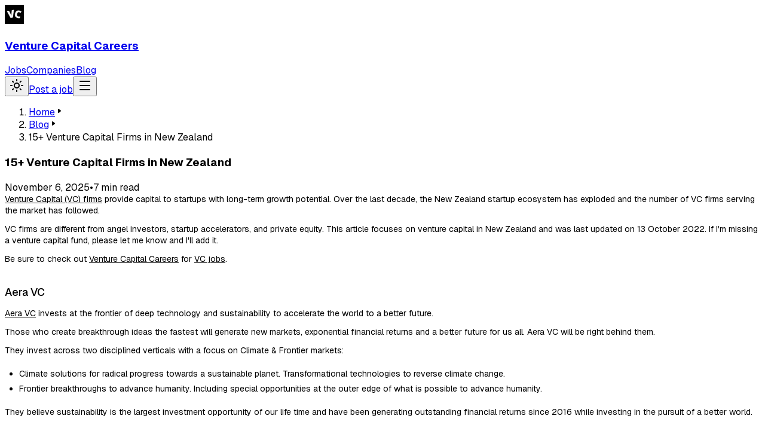

--- FILE ---
content_type: text/html; charset=utf-8
request_url: https://venturecapitalcareers.com/blog/venture-capital-firms-new-zealand
body_size: 22123
content:
<!DOCTYPE html><html lang="en" class="min-h-screen antialiased geist_b5ccc961-module__0z3IYa__variable light"><head><meta charSet="utf-8"/><meta name="viewport" content="width=device-width, initial-scale=1"/><link rel="preload" as="image" imageSrcSet="/_next/image?url=https%3A%2F%2Frxjnwynbjvtvqdlqdgqy.supabase.co%2Fstorage%2Fv1%2Fobject%2Fpublic%2Fboard-assets%2F362cc129-6882-48e3-be0d-02ca389cab54%2F9dbac90a-0251-42d6-a626-2176ce183913.jpeg&amp;w=32&amp;q=75 32w, /_next/image?url=https%3A%2F%2Frxjnwynbjvtvqdlqdgqy.supabase.co%2Fstorage%2Fv1%2Fobject%2Fpublic%2Fboard-assets%2F362cc129-6882-48e3-be0d-02ca389cab54%2F9dbac90a-0251-42d6-a626-2176ce183913.jpeg&amp;w=48&amp;q=75 48w, /_next/image?url=https%3A%2F%2Frxjnwynbjvtvqdlqdgqy.supabase.co%2Fstorage%2Fv1%2Fobject%2Fpublic%2Fboard-assets%2F362cc129-6882-48e3-be0d-02ca389cab54%2F9dbac90a-0251-42d6-a626-2176ce183913.jpeg&amp;w=64&amp;q=75 64w, /_next/image?url=https%3A%2F%2Frxjnwynbjvtvqdlqdgqy.supabase.co%2Fstorage%2Fv1%2Fobject%2Fpublic%2Fboard-assets%2F362cc129-6882-48e3-be0d-02ca389cab54%2F9dbac90a-0251-42d6-a626-2176ce183913.jpeg&amp;w=96&amp;q=75 96w, /_next/image?url=https%3A%2F%2Frxjnwynbjvtvqdlqdgqy.supabase.co%2Fstorage%2Fv1%2Fobject%2Fpublic%2Fboard-assets%2F362cc129-6882-48e3-be0d-02ca389cab54%2F9dbac90a-0251-42d6-a626-2176ce183913.jpeg&amp;w=128&amp;q=75 128w, /_next/image?url=https%3A%2F%2Frxjnwynbjvtvqdlqdgqy.supabase.co%2Fstorage%2Fv1%2Fobject%2Fpublic%2Fboard-assets%2F362cc129-6882-48e3-be0d-02ca389cab54%2F9dbac90a-0251-42d6-a626-2176ce183913.jpeg&amp;w=256&amp;q=75 256w, /_next/image?url=https%3A%2F%2Frxjnwynbjvtvqdlqdgqy.supabase.co%2Fstorage%2Fv1%2Fobject%2Fpublic%2Fboard-assets%2F362cc129-6882-48e3-be0d-02ca389cab54%2F9dbac90a-0251-42d6-a626-2176ce183913.jpeg&amp;w=384&amp;q=75 384w, /_next/image?url=https%3A%2F%2Frxjnwynbjvtvqdlqdgqy.supabase.co%2Fstorage%2Fv1%2Fobject%2Fpublic%2Fboard-assets%2F362cc129-6882-48e3-be0d-02ca389cab54%2F9dbac90a-0251-42d6-a626-2176ce183913.jpeg&amp;w=640&amp;q=75 640w, /_next/image?url=https%3A%2F%2Frxjnwynbjvtvqdlqdgqy.supabase.co%2Fstorage%2Fv1%2Fobject%2Fpublic%2Fboard-assets%2F362cc129-6882-48e3-be0d-02ca389cab54%2F9dbac90a-0251-42d6-a626-2176ce183913.jpeg&amp;w=750&amp;q=75 750w, /_next/image?url=https%3A%2F%2Frxjnwynbjvtvqdlqdgqy.supabase.co%2Fstorage%2Fv1%2Fobject%2Fpublic%2Fboard-assets%2F362cc129-6882-48e3-be0d-02ca389cab54%2F9dbac90a-0251-42d6-a626-2176ce183913.jpeg&amp;w=828&amp;q=75 828w, /_next/image?url=https%3A%2F%2Frxjnwynbjvtvqdlqdgqy.supabase.co%2Fstorage%2Fv1%2Fobject%2Fpublic%2Fboard-assets%2F362cc129-6882-48e3-be0d-02ca389cab54%2F9dbac90a-0251-42d6-a626-2176ce183913.jpeg&amp;w=1080&amp;q=75 1080w, /_next/image?url=https%3A%2F%2Frxjnwynbjvtvqdlqdgqy.supabase.co%2Fstorage%2Fv1%2Fobject%2Fpublic%2Fboard-assets%2F362cc129-6882-48e3-be0d-02ca389cab54%2F9dbac90a-0251-42d6-a626-2176ce183913.jpeg&amp;w=1200&amp;q=75 1200w, /_next/image?url=https%3A%2F%2Frxjnwynbjvtvqdlqdgqy.supabase.co%2Fstorage%2Fv1%2Fobject%2Fpublic%2Fboard-assets%2F362cc129-6882-48e3-be0d-02ca389cab54%2F9dbac90a-0251-42d6-a626-2176ce183913.jpeg&amp;w=1920&amp;q=75 1920w, /_next/image?url=https%3A%2F%2Frxjnwynbjvtvqdlqdgqy.supabase.co%2Fstorage%2Fv1%2Fobject%2Fpublic%2Fboard-assets%2F362cc129-6882-48e3-be0d-02ca389cab54%2F9dbac90a-0251-42d6-a626-2176ce183913.jpeg&amp;w=2048&amp;q=75 2048w, /_next/image?url=https%3A%2F%2Frxjnwynbjvtvqdlqdgqy.supabase.co%2Fstorage%2Fv1%2Fobject%2Fpublic%2Fboard-assets%2F362cc129-6882-48e3-be0d-02ca389cab54%2F9dbac90a-0251-42d6-a626-2176ce183913.jpeg&amp;w=3840&amp;q=75 3840w" imageSizes="32px"/><link rel="stylesheet" href="/_next/static/chunks/10096b00bfe5da95.css?dpl=dpl_5FUA6wdRiwbL4xQafLWqYRMpkh3j" data-precedence="next"/><link rel="stylesheet" href="/_next/static/chunks/ceaca6bd95bffe2c.css?dpl=dpl_5FUA6wdRiwbL4xQafLWqYRMpkh3j" data-precedence="next"/><link rel="stylesheet" href="/_next/static/chunks/1931b2729a6f23e5.css?dpl=dpl_5FUA6wdRiwbL4xQafLWqYRMpkh3j" data-precedence="next"/><link rel="preload" as="script" fetchPriority="low" href="/_next/static/chunks/2a4479b37c5b769a.js?dpl=dpl_5FUA6wdRiwbL4xQafLWqYRMpkh3j"/><script src="/_next/static/chunks/ff562f295a52c4bb.js?dpl=dpl_5FUA6wdRiwbL4xQafLWqYRMpkh3j" async=""></script><script src="/_next/static/chunks/22041269375762e0.js?dpl=dpl_5FUA6wdRiwbL4xQafLWqYRMpkh3j" async=""></script><script src="/_next/static/chunks/594ac694a9795700.js?dpl=dpl_5FUA6wdRiwbL4xQafLWqYRMpkh3j" async=""></script><script src="/_next/static/chunks/d28147ce3518d810.js?dpl=dpl_5FUA6wdRiwbL4xQafLWqYRMpkh3j" async=""></script><script src="/_next/static/chunks/turbopack-30c40afec4edafb5.js?dpl=dpl_5FUA6wdRiwbL4xQafLWqYRMpkh3j" async=""></script><script src="/_next/static/chunks/58a25ac29009a8fd.js?dpl=dpl_5FUA6wdRiwbL4xQafLWqYRMpkh3j" async=""></script><script src="/_next/static/chunks/b83ec10bcd49b91f.js?dpl=dpl_5FUA6wdRiwbL4xQafLWqYRMpkh3j" async=""></script><script src="/_next/static/chunks/ca34ea88b264091b.js?dpl=dpl_5FUA6wdRiwbL4xQafLWqYRMpkh3j" async=""></script><script src="/_next/static/chunks/165951b9441ffd3b.js?dpl=dpl_5FUA6wdRiwbL4xQafLWqYRMpkh3j" async=""></script><script src="/_next/static/chunks/2d237bb33600b103.js?dpl=dpl_5FUA6wdRiwbL4xQafLWqYRMpkh3j" async=""></script><script src="/_next/static/chunks/970932cc5087528d.js?dpl=dpl_5FUA6wdRiwbL4xQafLWqYRMpkh3j" async=""></script><script src="/_next/static/chunks/c27cbfed222497ba.js?dpl=dpl_5FUA6wdRiwbL4xQafLWqYRMpkh3j" async=""></script><script src="/_next/static/chunks/d5a7fae6725bdea7.js?dpl=dpl_5FUA6wdRiwbL4xQafLWqYRMpkh3j" async=""></script><script src="/_next/static/chunks/10907e8c05e1102c.js?dpl=dpl_5FUA6wdRiwbL4xQafLWqYRMpkh3j" async=""></script><script src="/_next/static/chunks/fe36f126ac012e5f.js?dpl=dpl_5FUA6wdRiwbL4xQafLWqYRMpkh3j" async=""></script><script src="/_next/static/chunks/bcf76c71d7c5d9b6.js?dpl=dpl_5FUA6wdRiwbL4xQafLWqYRMpkh3j" async=""></script><script src="/_next/static/chunks/cd141d774ec14355.js?dpl=dpl_5FUA6wdRiwbL4xQafLWqYRMpkh3j" async=""></script><script src="/_next/static/chunks/c8542a2611cd217a.js?dpl=dpl_5FUA6wdRiwbL4xQafLWqYRMpkh3j" async=""></script><script src="/_next/static/chunks/804426d67b506cab.js?dpl=dpl_5FUA6wdRiwbL4xQafLWqYRMpkh3j" async=""></script><script src="/_next/static/chunks/ebac78d13f6af86b.js?dpl=dpl_5FUA6wdRiwbL4xQafLWqYRMpkh3j" async=""></script><script src="/_next/static/chunks/7bfda232e39cf0cd.js?dpl=dpl_5FUA6wdRiwbL4xQafLWqYRMpkh3j" async=""></script><script src="/_next/static/chunks/7f94e28a80853384.js?dpl=dpl_5FUA6wdRiwbL4xQafLWqYRMpkh3j" async=""></script><script src="/_next/static/chunks/5e20fe1b9daccb62.js?dpl=dpl_5FUA6wdRiwbL4xQafLWqYRMpkh3j" async=""></script><script src="/_next/static/chunks/bad73431ab8db963.js?dpl=dpl_5FUA6wdRiwbL4xQafLWqYRMpkh3j" async=""></script><script src="/_next/static/chunks/a21de527f3b31856.js?dpl=dpl_5FUA6wdRiwbL4xQafLWqYRMpkh3j" async=""></script><script src="/_next/static/chunks/eafe68db2802acce.js?dpl=dpl_5FUA6wdRiwbL4xQafLWqYRMpkh3j" async=""></script><script src="/_next/static/chunks/3c34d6a3c015f227.js?dpl=dpl_5FUA6wdRiwbL4xQafLWqYRMpkh3j" async=""></script><script src="/_next/static/chunks/a875b8ae76adc4c6.js?dpl=dpl_5FUA6wdRiwbL4xQafLWqYRMpkh3j" async=""></script><script src="/_next/static/chunks/3abcc9bf39d48e4c.js?dpl=dpl_5FUA6wdRiwbL4xQafLWqYRMpkh3j" async=""></script><script src="/_next/static/chunks/4cc2e1bcf25b9a15.js?dpl=dpl_5FUA6wdRiwbL4xQafLWqYRMpkh3j" async=""></script><script src="/_next/static/chunks/3dc23e9a3ac6ead0.js?dpl=dpl_5FUA6wdRiwbL4xQafLWqYRMpkh3j" async=""></script><script src="/_next/static/chunks/c990d48efadea24c.js?dpl=dpl_5FUA6wdRiwbL4xQafLWqYRMpkh3j" async=""></script><script src="/_next/static/chunks/b167ffbc2f958938.js?dpl=dpl_5FUA6wdRiwbL4xQafLWqYRMpkh3j" async=""></script><script src="/_next/static/chunks/5ee45d9631c365fb.js?dpl=dpl_5FUA6wdRiwbL4xQafLWqYRMpkh3j" async=""></script><script src="/_next/static/chunks/53da1b03b91dc8b5.js?dpl=dpl_5FUA6wdRiwbL4xQafLWqYRMpkh3j" async=""></script><script src="/_next/static/chunks/1f6999c236e54be3.js?dpl=dpl_5FUA6wdRiwbL4xQafLWqYRMpkh3j" async=""></script><script src="/_next/static/chunks/b2241b56beb80e86.js?dpl=dpl_5FUA6wdRiwbL4xQafLWqYRMpkh3j" async=""></script><script src="/_next/static/chunks/f12560ed556810ac.js?dpl=dpl_5FUA6wdRiwbL4xQafLWqYRMpkh3j" async=""></script><script src="/_next/static/chunks/6eee93eb238b6407.js?dpl=dpl_5FUA6wdRiwbL4xQafLWqYRMpkh3j" async=""></script><script src="/_next/static/chunks/97788186738dc567.js?dpl=dpl_5FUA6wdRiwbL4xQafLWqYRMpkh3j" async=""></script><script src="/_next/static/chunks/d62839628fd3ea3d.js?dpl=dpl_5FUA6wdRiwbL4xQafLWqYRMpkh3j" async=""></script><script src="/_next/static/chunks/eb156720eccf2bbd.js?dpl=dpl_5FUA6wdRiwbL4xQafLWqYRMpkh3j" async=""></script><script src="/_next/static/chunks/733f0c8d53187a8e.js?dpl=dpl_5FUA6wdRiwbL4xQafLWqYRMpkh3j" async=""></script><script src="/_next/static/chunks/df5a3ebdff5576d9.js?dpl=dpl_5FUA6wdRiwbL4xQafLWqYRMpkh3j" async=""></script><script src="/_next/static/chunks/9ce4446e0e27b029.js?dpl=dpl_5FUA6wdRiwbL4xQafLWqYRMpkh3j" async=""></script><script src="/_next/static/chunks/399b9d318c83c698.js?dpl=dpl_5FUA6wdRiwbL4xQafLWqYRMpkh3j" async=""></script><script src="/_next/static/chunks/282b1613e2a0a9f1.js?dpl=dpl_5FUA6wdRiwbL4xQafLWqYRMpkh3j" async=""></script><script src="/_next/static/chunks/1b306a8f8d7ade83.js?dpl=dpl_5FUA6wdRiwbL4xQafLWqYRMpkh3j" async=""></script><script src="/_next/static/chunks/5ce674a4c93e1b39.js?dpl=dpl_5FUA6wdRiwbL4xQafLWqYRMpkh3j" async=""></script><script src="/_next/static/chunks/3e5413c2d6a79191.js?dpl=dpl_5FUA6wdRiwbL4xQafLWqYRMpkh3j" async=""></script><script src="/_next/static/chunks/944a116bc355ea8d.js?dpl=dpl_5FUA6wdRiwbL4xQafLWqYRMpkh3j" async=""></script><script src="/_next/static/chunks/25bb41a77f14da0c.js?dpl=dpl_5FUA6wdRiwbL4xQafLWqYRMpkh3j" async=""></script><script src="/_next/static/chunks/717723297fa4429d.js?dpl=dpl_5FUA6wdRiwbL4xQafLWqYRMpkh3j" async=""></script><script src="/_next/static/chunks/fbadd2202d510e58.js?dpl=dpl_5FUA6wdRiwbL4xQafLWqYRMpkh3j" async=""></script><script src="/_next/static/chunks/d82ef98df520516c.js?dpl=dpl_5FUA6wdRiwbL4xQafLWqYRMpkh3j" async=""></script><script src="/_next/static/chunks/476804cb6e8043fa.js?dpl=dpl_5FUA6wdRiwbL4xQafLWqYRMpkh3j" async=""></script><script src="/_next/static/chunks/3d6243bbaccf889c.js?dpl=dpl_5FUA6wdRiwbL4xQafLWqYRMpkh3j" async=""></script><link rel="preload" href="https://unpkg.com/@tinybirdco/flock.js" as="script"/><link rel="preload" href="https://www.googletagmanager.com/gtag/js?id=G-YENNBQTRYY" as="script"/><meta name="next-size-adjust" content=""/><link rel="preconnect" href="https://rxjnwynbjvtvqdlqdgqy.supabase.co" crossorigin="anonymous"/><link rel="dns-prefetch" href="https://rxjnwynbjvtvqdlqdgqy.supabase.co"/><title>15+ Venture Capital Firms in New Zealand | Venture Capital Careers</title><meta name="description" content="Stories and updates from Venture Capital Careers"/><link rel="manifest" href="/site.webmanifest"/><link rel="canonical" href="https://venturecapitalcareers.com/blog/venture-capital-firms-new-zealand"/><meta property="og:title" content="15+ Venture Capital Firms in New Zealand | Venture Capital Careers"/><meta property="og:description" content="Stories and updates from Venture Capital Careers"/><meta property="og:url" content="https://venturecapitalcareers.com/blog/venture-capital-firms-new-zealand"/><meta property="og:image" content="https://venturecapitalcareers.com/blog/venture-capital-firms-new-zealand/og"/><meta property="og:image:width" content="1200"/><meta property="og:image:height" content="630"/><meta property="og:image:alt" content="15+ Venture Capital Firms in New Zealand"/><meta property="og:type" content="article"/><meta name="twitter:card" content="summary_large_image"/><meta name="twitter:title" content="15+ Venture Capital Firms in New Zealand | Venture Capital Careers"/><meta name="twitter:description" content="Stories and updates from Venture Capital Careers"/><meta name="twitter:image" content="https://venturecapitalcareers.com/blog/venture-capital-firms-new-zealand/og"/><link rel="shortcut icon" href="/favicon.ico" type="image/x-icon"/><link rel="icon" href="/favicon.ico" type="image/x-icon" sizes="32x32"/><link rel="icon" href="/favicon.svg" type="image/svg+xml"/><link rel="icon" href="/icon-192.png" type="image/png" sizes="192x192"/><link rel="icon" href="/icon-512.png" type="image/png" sizes="512x512"/><link rel="apple-touch-icon" href="/apple-touch-icon.png" type="image/png" sizes="180x180"/><link rel="mask-icon" href="/favicon.svg" color="#18181B"/><link rel="icon" href="/icon-maskable-512.png" type="image/png" sizes="512x512"/><script src="/_next/static/chunks/a6dad97d9634a72d.js?dpl=dpl_5FUA6wdRiwbL4xQafLWqYRMpkh3j" noModule=""></script></head><body><div hidden=""><!--$--><!--/$--></div><!--$--><!--/$--><script>((a,b,c,d,e,f,g,h)=>{let i=document.documentElement,j=["light","dark"];function k(b){var c;(Array.isArray(a)?a:[a]).forEach(a=>{let c="class"===a,d=c&&f?e.map(a=>f[a]||a):e;c?(i.classList.remove(...d),i.classList.add(f&&f[b]?f[b]:b)):i.setAttribute(a,b)}),c=b,h&&j.includes(c)&&(i.style.colorScheme=c)}if(d)k(d);else try{let a=localStorage.getItem(b)||c,d=g&&"system"===a?window.matchMedia("(prefers-color-scheme: dark)").matches?"dark":"light":a;k(d)}catch(a){}})("class","theme","light",null,["light","dark"],null,true,false)</script><div class="bg-ui-bg-base flex min-h-screen flex-col"><div class="board-theme flex min-h-screen flex-col geist_761665b9-module__t9yvXG__className" style="--theme-bg-interactive:#18181B;--theme-border-interactive:#18181B;--theme-fg-interactive:#18181B;--theme-fg-interactive-hover:color-mix(in srgb, #18181B 92%, black);--theme-focus-ring-color:#18181B;--theme-button-inverted:#18181B;--theme-button-inverted-hover:color-mix(in srgb, #18181B 92%, black);--theme-button-inverted-pressed:color-mix(in srgb, #18181B 85%, black);--theme-contrast-fg-primary:#FFFFFF;--theme-fg-on-inverted:#FFFFFF;--theme-fg-on-color:#FFFFFF;--theme-button-danger:#DC2626;--theme-button-danger-hover:color-mix(in srgb, #DC2626 92%, black);--theme-button-danger-pressed:color-mix(in srgb, #DC2626 85%, black);--theme-bg-base:#FFFFFF;--theme-bg-base-hover:color-mix(in srgb, #FFFFFF 92%, black);--theme-bg-base-pressed:color-mix(in srgb, #FFFFFF 85%, black);--theme-button-neutral:#FFFFFF;--theme-button-neutral-hover:color-mix(in srgb, #FFFFFF 92%, black);--theme-button-neutral-pressed:color-mix(in srgb, #FFFFFF 85%, black);--theme-bg-component:#FAFAFA;--theme-bg-component-hover:color-mix(in srgb, #FAFAFA 92%, black);--theme-bg-component-pressed:color-mix(in srgb, #FAFAFA 85%, black);--theme-bg-field:#FAFAFA;--theme-bg-field-component:#FAFAFA;--theme-bg-field-component-hover:color-mix(in srgb, #FAFAFA 92%, black);--theme-bg-field-hover:color-mix(in srgb, #18181B 6%, #FAFAFA);--theme-bg-subtle:#F4F4F5;--theme-bg-subtle-hover:color-mix(in srgb, #F4F4F5 92%, black);--theme-bg-subtle-pressed:color-mix(in srgb, #F4F4F5 85%, black);--theme-bg-highlight:#F3F4F6;--theme-bg-highlight-hover:color-mix(in srgb, #F3F4F6 92%, black);--theme-fg-base:#09090B;--theme-fg-muted:#71717A;--theme-fg-subtle:#71717A;--theme-fg-disabled:#71717A;--theme-fg-error:#DC2626;--theme-border-error:#DC2626;--theme-border-base:#E4E4E7;--theme-border-menu-top:#E4E4E7;--theme-border-menu-bot:#E4E4E7;--theme-border-strong:color-mix(in srgb, #E4E4E7 92%, black);--theme-contrast-bg-base:#18181B;--theme-contrast-bg-base-hover:color-mix(in srgb, #18181B 92%, black);--theme-contrast-bg-subtle:color-mix(in srgb, #18181B 92%, black);--theme-contrast-fg-secondary:color-mix(in srgb, #FAFAFA 60%, transparent);--theme-dark-bg-interactive:#FAFAFA;--theme-dark-border-interactive:#FAFAFA;--theme-dark-fg-interactive:#FAFAFA;--theme-dark-fg-interactive-hover:color-mix(in srgb, #FAFAFA 85%, white);--theme-dark-focus-ring-color:#868686;--theme-dark-button-inverted:#FAFAFA;--theme-dark-button-inverted-hover:color-mix(in srgb, #FAFAFA 85%, white);--theme-dark-button-inverted-pressed:color-mix(in srgb, #FAFAFA 70%, white);--theme-dark-contrast-fg-primary:#09090B;--theme-dark-fg-on-inverted:#09090B;--theme-dark-fg-on-color:#09090B;--theme-dark-button-danger:#EF4444;--theme-dark-button-danger-hover:color-mix(in srgb, #EF4444 85%, white);--theme-dark-button-danger-pressed:color-mix(in srgb, #EF4444 70%, white);--theme-dark-bg-base:#09090B;--theme-dark-bg-base-hover:color-mix(in srgb, #09090B 85%, white);--theme-dark-bg-base-pressed:color-mix(in srgb, #09090B 70%, white);--theme-dark-button-neutral:#09090B;--theme-dark-button-neutral-hover:color-mix(in srgb, #09090B 85%, white);--theme-dark-button-neutral-pressed:color-mix(in srgb, #09090B 70%, white);--theme-dark-bg-component:#18181B;--theme-dark-bg-component-hover:color-mix(in srgb, #18181B 85%, white);--theme-dark-bg-component-pressed:color-mix(in srgb, #18181B 70%, white);--theme-dark-bg-field:#18181B;--theme-dark-bg-field-component:#18181B;--theme-dark-bg-field-component-hover:color-mix(in srgb, #18181B 85%, white);--theme-dark-bg-field-hover:color-mix(in srgb, #FAFAFA 8%, #18181B);--theme-dark-bg-subtle:#27272A;--theme-dark-bg-subtle-hover:color-mix(in srgb, #27272A 85%, white);--theme-dark-bg-subtle-pressed:color-mix(in srgb, #27272A 70%, white);--theme-dark-bg-highlight:#2A2A30;--theme-dark-bg-highlight-hover:color-mix(in srgb, #2A2A30 85%, white);--theme-dark-fg-base:#FAFAFA;--theme-dark-fg-muted:#A1A1AA;--theme-dark-fg-subtle:#A1A1AA;--theme-dark-fg-disabled:#A1A1AA;--theme-dark-fg-error:#F87171;--theme-dark-border-error:#F87171;--theme-dark-border-base:#27272A;--theme-dark-border-menu-top:#27272A;--theme-dark-border-menu-bot:#27272A;--theme-dark-border-strong:color-mix(in srgb, #27272A 85%, white);--theme-dark-contrast-bg-base:#27272A;--theme-dark-contrast-bg-base-hover:color-mix(in srgb, #27272A 85%, white);--theme-dark-contrast-bg-subtle:color-mix(in srgb, #27272A 85%, white);--theme-dark-contrast-fg-secondary:color-mix(in srgb, #FAFAFA 60%, transparent);--theme-font-sans:&#x27;Geist&#x27;, &#x27;Geist Fallback&#x27;, var(--_font-sans);--theme-font-heading:&#x27;Geist&#x27;, &#x27;Geist Fallback&#x27;, var(--_font-sans);--font-sans:&#x27;Geist&#x27;, &#x27;Geist Fallback&#x27;, var(--_font-sans);--font-heading:&#x27;Geist&#x27;, &#x27;Geist Fallback&#x27;, var(--_font-sans);--docs-body-font-family:&#x27;Geist&#x27;, &#x27;Geist Fallback&#x27;, var(--_font-sans);--docs-heading-font-family:&#x27;Geist&#x27;, &#x27;Geist Fallback&#x27;, var(--_font-sans);--theme-mode:system" data-theme="system"><script>
(function() {
  var STORAGE_KEY = 'board-theme-preference';
  var initialMode = 'system';

  function getSystemPreference() {
    return window.matchMedia('(prefers-color-scheme: dark)').matches ? 'dark' : 'light';
  }

  function resolveMode(mode) {
    if (mode === 'system') {
      return getSystemPreference();
    }
    return mode;
  }

  // Check localStorage first
  var stored = null;
  try {
    stored = localStorage.getItem(STORAGE_KEY);
  } catch (e) {}

  var effectiveMode;
  if (stored === 'light' || stored === 'dark') {
    effectiveMode = stored;
  } else {
    effectiveMode = resolveMode(initialMode);
  }

  // Set the theme immediately
  var boardTheme = document.querySelector('.board-theme');
  if (boardTheme) {
    boardTheme.setAttribute('data-theme', effectiveMode);
  }
})();
</script><div class="site-header w-full border-ui-border-base bg-ui-bg-base dark:bg-ui-bg-base sticky top-0 z-30 border-b"><div class="container"><div class="grid h-14 grid-cols-3 items-center"><div class="justify-self-start"><a class="flex min-w-0 items-center gap-3 transition" href="/"><div class="border-ui-border-base bg-ui-bg-base relative h-8 w-8 overflow-hidden rounded-md border"><img alt="Venture Capital Careers logo" width="32" height="32" decoding="async" data-nimg="1" class="h-full w-full object-cover" style="color:transparent" sizes="32px" srcSet="/_next/image?url=https%3A%2F%2Frxjnwynbjvtvqdlqdgqy.supabase.co%2Fstorage%2Fv1%2Fobject%2Fpublic%2Fboard-assets%2F362cc129-6882-48e3-be0d-02ca389cab54%2F9dbac90a-0251-42d6-a626-2176ce183913.jpeg&amp;w=32&amp;q=75 32w, /_next/image?url=https%3A%2F%2Frxjnwynbjvtvqdlqdgqy.supabase.co%2Fstorage%2Fv1%2Fobject%2Fpublic%2Fboard-assets%2F362cc129-6882-48e3-be0d-02ca389cab54%2F9dbac90a-0251-42d6-a626-2176ce183913.jpeg&amp;w=48&amp;q=75 48w, /_next/image?url=https%3A%2F%2Frxjnwynbjvtvqdlqdgqy.supabase.co%2Fstorage%2Fv1%2Fobject%2Fpublic%2Fboard-assets%2F362cc129-6882-48e3-be0d-02ca389cab54%2F9dbac90a-0251-42d6-a626-2176ce183913.jpeg&amp;w=64&amp;q=75 64w, /_next/image?url=https%3A%2F%2Frxjnwynbjvtvqdlqdgqy.supabase.co%2Fstorage%2Fv1%2Fobject%2Fpublic%2Fboard-assets%2F362cc129-6882-48e3-be0d-02ca389cab54%2F9dbac90a-0251-42d6-a626-2176ce183913.jpeg&amp;w=96&amp;q=75 96w, /_next/image?url=https%3A%2F%2Frxjnwynbjvtvqdlqdgqy.supabase.co%2Fstorage%2Fv1%2Fobject%2Fpublic%2Fboard-assets%2F362cc129-6882-48e3-be0d-02ca389cab54%2F9dbac90a-0251-42d6-a626-2176ce183913.jpeg&amp;w=128&amp;q=75 128w, /_next/image?url=https%3A%2F%2Frxjnwynbjvtvqdlqdgqy.supabase.co%2Fstorage%2Fv1%2Fobject%2Fpublic%2Fboard-assets%2F362cc129-6882-48e3-be0d-02ca389cab54%2F9dbac90a-0251-42d6-a626-2176ce183913.jpeg&amp;w=256&amp;q=75 256w, /_next/image?url=https%3A%2F%2Frxjnwynbjvtvqdlqdgqy.supabase.co%2Fstorage%2Fv1%2Fobject%2Fpublic%2Fboard-assets%2F362cc129-6882-48e3-be0d-02ca389cab54%2F9dbac90a-0251-42d6-a626-2176ce183913.jpeg&amp;w=384&amp;q=75 384w, /_next/image?url=https%3A%2F%2Frxjnwynbjvtvqdlqdgqy.supabase.co%2Fstorage%2Fv1%2Fobject%2Fpublic%2Fboard-assets%2F362cc129-6882-48e3-be0d-02ca389cab54%2F9dbac90a-0251-42d6-a626-2176ce183913.jpeg&amp;w=640&amp;q=75 640w, /_next/image?url=https%3A%2F%2Frxjnwynbjvtvqdlqdgqy.supabase.co%2Fstorage%2Fv1%2Fobject%2Fpublic%2Fboard-assets%2F362cc129-6882-48e3-be0d-02ca389cab54%2F9dbac90a-0251-42d6-a626-2176ce183913.jpeg&amp;w=750&amp;q=75 750w, /_next/image?url=https%3A%2F%2Frxjnwynbjvtvqdlqdgqy.supabase.co%2Fstorage%2Fv1%2Fobject%2Fpublic%2Fboard-assets%2F362cc129-6882-48e3-be0d-02ca389cab54%2F9dbac90a-0251-42d6-a626-2176ce183913.jpeg&amp;w=828&amp;q=75 828w, /_next/image?url=https%3A%2F%2Frxjnwynbjvtvqdlqdgqy.supabase.co%2Fstorage%2Fv1%2Fobject%2Fpublic%2Fboard-assets%2F362cc129-6882-48e3-be0d-02ca389cab54%2F9dbac90a-0251-42d6-a626-2176ce183913.jpeg&amp;w=1080&amp;q=75 1080w, /_next/image?url=https%3A%2F%2Frxjnwynbjvtvqdlqdgqy.supabase.co%2Fstorage%2Fv1%2Fobject%2Fpublic%2Fboard-assets%2F362cc129-6882-48e3-be0d-02ca389cab54%2F9dbac90a-0251-42d6-a626-2176ce183913.jpeg&amp;w=1200&amp;q=75 1200w, /_next/image?url=https%3A%2F%2Frxjnwynbjvtvqdlqdgqy.supabase.co%2Fstorage%2Fv1%2Fobject%2Fpublic%2Fboard-assets%2F362cc129-6882-48e3-be0d-02ca389cab54%2F9dbac90a-0251-42d6-a626-2176ce183913.jpeg&amp;w=1920&amp;q=75 1920w, /_next/image?url=https%3A%2F%2Frxjnwynbjvtvqdlqdgqy.supabase.co%2Fstorage%2Fv1%2Fobject%2Fpublic%2Fboard-assets%2F362cc129-6882-48e3-be0d-02ca389cab54%2F9dbac90a-0251-42d6-a626-2176ce183913.jpeg&amp;w=2048&amp;q=75 2048w, /_next/image?url=https%3A%2F%2Frxjnwynbjvtvqdlqdgqy.supabase.co%2Fstorage%2Fv1%2Fobject%2Fpublic%2Fboard-assets%2F362cc129-6882-48e3-be0d-02ca389cab54%2F9dbac90a-0251-42d6-a626-2176ce183913.jpeg&amp;w=3840&amp;q=75 3840w" src="/_next/image?url=https%3A%2F%2Frxjnwynbjvtvqdlqdgqy.supabase.co%2Fstorage%2Fv1%2Fobject%2Fpublic%2Fboard-assets%2F362cc129-6882-48e3-be0d-02ca389cab54%2F9dbac90a-0251-42d6-a626-2176ce183913.jpeg&amp;w=3840&amp;q=75"/></div><h3 class="font-heading font-medium h3-docs truncate">Venture Capital Careers</h3></a></div><div class="order-none"></div><div class="flex items-center justify-end gap-x-6"><nav aria-label="Job board navigation" class="hidden items-center justify-center gap-x-6 lg:flex"><a class="group transition" href="/jobs"><span data-slot="text" class="font-medium font-sans txt-medium text-ui-fg-muted transition">Jobs</span></a><a class="group transition" href="/companies"><span data-slot="text" class="font-medium font-sans txt-medium text-ui-fg-muted transition">Companies</span></a><a class="group transition" href="/blog"><span data-slot="text" class="font-medium font-sans txt-medium text-ui-fg-muted transition">Blog</span></a></nav><div class="flex items-center gap-2"><button class="transition-fg disabled:bg-ui-bg-disabled disabled:text-ui-fg-disabled disabled:shadow-buttons-neutral relative inline-flex shrink-0 items-center justify-center overflow-hidden rounded-md outline-none fg-subtle bg-ui-button-transparent hover:bg-ui-button-transparent-hover active:bg-ui-button-transparent-pressed focus-visible:shadow-buttons-neutral-focus focus-visible:bg-ui-bg-base disabled:!bg-transparent disabled:!shadow-none p-1.5 h-9 w-9" data-rac="" type="button" tabindex="0" data-react-aria-pressable="true" aria-label="Toggle theme" id="react-aria-_R_doqbsnpfiv6db_"><svg xmlns="http://www.w3.org/2000/svg" width="24" height="24" viewBox="0 0 24 24" fill="none" stroke="currentColor" stroke-width="2" stroke-linecap="round" stroke-linejoin="round" class="lucide lucide-sun h-4 w-4" aria-hidden="true"><circle cx="12" cy="12" r="4"></circle><path d="M12 2v2"></path><path d="M12 20v2"></path><path d="m4.93 4.93 1.41 1.41"></path><path d="m17.66 17.66 1.41 1.41"></path><path d="M2 12h2"></path><path d="M20 12h2"></path><path d="m6.34 17.66-1.41 1.41"></path><path d="m19.07 4.93-1.41 1.41"></path></svg></button><a class="transition-fg disabled:bg-ui-bg-disabled disabled:border-ui-border-base disabled:text-ui-fg-disabled disabled:shadow-buttons-neutral aria-disabled:bg-ui-bg-disabled aria-disabled:border-ui-border-base aria-disabled:text-ui-fg-disabled aria-disabled:shadow-buttons-neutral after:transition-fg relative w-fit cursor-pointer items-center justify-center overflow-hidden rounded-md whitespace-nowrap outline-none after:absolute after:inset-0 after:content-[&#x27;&#x27;] disabled:cursor-not-allowed disabled:after:hidden aria-disabled:cursor-not-allowed aria-disabled:after:hidden [&amp;_svg]:shrink-0 shadow-buttons-inverted text-ui-contrast-fg-primary bg-ui-button-inverted after:button-inverted-gradient hover:bg-ui-button-inverted-hover hover:after:button-inverted-hover-gradient active:bg-ui-button-inverted-pressed active:after:button-inverted-pressed-gradient focus-visible:!shadow-buttons-inverted-focus txt-compact-small-plus gap-x-1.5 px-2 py-1 hidden lg:inline-flex" href="/post">Post a job</a><button class="transition-fg disabled:bg-ui-bg-disabled disabled:border-ui-border-base disabled:text-ui-fg-disabled disabled:shadow-buttons-neutral aria-disabled:bg-ui-bg-disabled aria-disabled:border-ui-border-base aria-disabled:text-ui-fg-disabled aria-disabled:shadow-buttons-neutral after:transition-fg relative inline-flex cursor-pointer items-center justify-center overflow-hidden rounded-md whitespace-nowrap outline-none after:absolute after:inset-0 after:content-[&#x27;&#x27;] disabled:cursor-not-allowed disabled:after:hidden aria-disabled:cursor-not-allowed aria-disabled:after:hidden [&amp;_svg]:shrink-0 text-ui-fg-base bg-ui-button-transparent hover:bg-ui-button-transparent-hover active:bg-ui-button-transparent-pressed focus-visible:shadow-buttons-neutral-focus focus-visible:bg-ui-bg-base after:hidden disabled:!bg-transparent disabled:!shadow-none txt-compact-medium-plus h-9 w-9 lg:hidden" data-rac="" type="button" tabindex="0" aria-haspopup="true" aria-expanded="false" id="react-aria-_R_toqbsnpfiv6db_" data-react-aria-pressable="true" aria-label="Open navigation menu"><svg xmlns="http://www.w3.org/2000/svg" width="24" height="24" viewBox="0 0 24 24" fill="none" stroke="currentColor" stroke-width="2" stroke-linecap="round" stroke-linejoin="round" class="lucide lucide-menu h-5 w-5" aria-hidden="true"><path d="M4 5h16"></path><path d="M4 12h16"></path><path d="M4 19h16"></path></svg></button></div></div></div></div></div><div class="flex flex-1 flex-col"><script type="application/ld+json">{
  "@context": "https://schema.org",
  "@type": "Article",
  "headline": "15+ Venture Capital Firms in New Zealand",
  "url": "https://venturecapitalcareers.com/blog/venture-capital-firms-new-zealand",
  "datePublished": "2025-11-06T22:19:00+00:00",
  "image": "https://venturecapitalcareers.com/blog/venture-capital-firms-new-zealand/og",
  "mainEntityOfPage": {
    "@type": "WebPage",
    "@id": "https://venturecapitalcareers.com/blog/venture-capital-firms-new-zealand"
  },
  "publisher": {
    "@type": "Organization",
    "name": "Venture Capital Careers"
  }
}</script><script type="application/ld+json">{
  "@context": "https://schema.org",
  "@type": "BreadcrumbList",
  "itemListElement": [
    {
      "@type": "ListItem",
      "position": 1,
      "name": "Home",
      "item": "https://venturecapitalcareers.com/"
    },
    {
      "@type": "ListItem",
      "position": 2,
      "name": "Blog",
      "item": "https://venturecapitalcareers.com/blog"
    },
    {
      "@type": "ListItem",
      "position": 3,
      "name": "15+ Venture Capital Firms in New Zealand"
    }
  ]
}</script><main class="flex-1 pb-16"><div style="--theme-text:#09090B;--theme-border:#E4E4E7;--theme-textError:#DC2626;--theme-textMuted:#71717A;--theme-background:#FFFFFF;--theme-brandColor:#18181B;--theme-buttonDanger:#DC2626;--theme-contrastText:#FAFAFA;--theme-buttonPrimary:#18181B;--theme-mutedBackground:#F4F4F5;--theme-buttonPrimaryText:#FFFFFF;--theme-surfaceBackground:#FAFAFA;--theme-contrastBackground:#18181B;--theme-highlightBackground:#F3F4F6"><div class="container py-3"><template data-react-aria-hidden="true"></template><ol aria-label="Breadcrumbs" class="text-ui-fg-muted flex flex-wrap items-center gap-1 font-sans text-xs leading-tight font-medium break-words"><li class="inline-flex items-center gap-1" data-rac=""><a class="text-ui-fg-muted hover:text-ui-fg-base focus-visible:ring-ring focus-visible:ring-offset-background data-[hover=true]:text-ui-fg-base disabled:text-ui-fg-muted/50 inline-flex items-center gap-1 rounded-sm px-0 py-0 font-sans text-xs font-medium transition-colors focus-visible:ring-2 focus-visible:ring-offset-2 focus-visible:outline-none disabled:pointer-events-none" data-rac="" href="/" tabindex="0" data-react-aria-pressable="true">Home</a><span role="presentation" aria-hidden="true" class="text-ui-fg-muted/70 flex items-center px-1 [&amp;&gt;svg]:h-3.5 [&amp;&gt;svg]:w-3.5"><svg width="15" height="15" viewBox="0 0 15 15" fill="none" aria-hidden="true"><path d="M5 4.91c0-.163.037-.323.108-.464a.85.85 0 0 1 .293-.334A.7.7 0 0 1 5.798 4a.7.7 0 0 1 .39.142l3.454 2.59c.11.082.2.195.263.33a1.04 1.04 0 0 1 0 .876.9.9 0 0 1-.263.33l-3.455 2.59a.7.7 0 0 1-.39.141.7.7 0 0 1-.396-.111.85.85 0 0 1-.293-.335c-.07-.14-.108-.3-.108-.464z" fill="currentColor"></path></svg></span></li><li class="inline-flex items-center gap-1" data-rac=""><a class="text-ui-fg-muted hover:text-ui-fg-base focus-visible:ring-ring focus-visible:ring-offset-background data-[hover=true]:text-ui-fg-base disabled:text-ui-fg-muted/50 inline-flex items-center gap-1 rounded-sm px-0 py-0 font-sans text-xs font-medium transition-colors focus-visible:ring-2 focus-visible:ring-offset-2 focus-visible:outline-none disabled:pointer-events-none" data-rac="" href="/blog" tabindex="0" data-react-aria-pressable="true">Blog</a><span role="presentation" aria-hidden="true" class="text-ui-fg-muted/70 flex items-center px-1 [&amp;&gt;svg]:h-3.5 [&amp;&gt;svg]:w-3.5"><svg width="15" height="15" viewBox="0 0 15 15" fill="none" aria-hidden="true"><path d="M5 4.91c0-.163.037-.323.108-.464a.85.85 0 0 1 .293-.334A.7.7 0 0 1 5.798 4a.7.7 0 0 1 .39.142l3.454 2.59c.11.082.2.195.263.33a1.04 1.04 0 0 1 0 .876.9.9 0 0 1-.263.33l-3.455 2.59a.7.7 0 0 1-.39.141.7.7 0 0 1-.396-.111.85.85 0 0 1-.293-.335c-.07-.14-.108-.3-.108-.464z" fill="currentColor"></path></svg></span></li><li class="inline-flex items-center gap-1" data-rac="" data-disabled="true" data-current="true"><span role="link" aria-disabled="true" aria-current="page" class="text-ui-fg-base inline-flex items-center font-sans text-xs font-semibold">15+ Venture Capital Firms in New Zealand</span></li></ol></div><section><div class="container space-y-4 py-4"><article class="grid gap-8 lg:grid-cols-[1fr_300px] lg:gap-12"><div class="min-w-0"><header class="space-y-6"><div class="space-y-3"><h1 class="font-heading font-medium h1-docs">15+ Venture Capital Firms in New Zealand</h1></div><div class="lg:hidden"><div class="text-ui-fg-muted flex flex-wrap items-center gap-x-3 gap-y-1 text-sm"><time dateTime="2025-11-06T22:19:00+00:00">November 6, 2025</time><span aria-hidden="true" class="text-ui-fg-muted hidden sm:inline">•</span><span>7 min read</span></div></div></header><div class="my-8"></div><article class="tiptap-editor tiptap-content prose prose-slate dark:prose-invert markdoc max-w-none"><p><a target="_blank" rel="noopener noreferrer nofollow" href="https://venturecapitalcareers.com/companies">Venture Capital (VC) firms</a> provide capital to startups with long-term growth potential. Over the last decade, the New Zealand startup ecosystem has exploded and the number of VC firms serving the market has followed.</p><p>VC firms are different from angel investors, startup accelerators, and private equity. This article focuses on venture capital in New Zealand and was last updated on 13 October 2022. If I'm missing a venture capital fund, please let me know and I'll add it.</p><p>Be sure to check out <a target="_blank" rel="noopener noreferrer nofollow" href="https://venturecapitalcareers.com/">Venture Capital Careers</a> for <a target="_blank" rel="noopener noreferrer nofollow" href="https://venturecapitalcareers.com/">VC jobs</a>.</p><h2 id="aera-vc"><strong>Aera VC</strong></h2><p><a target="_blank" rel="noopener noreferrer nofollow" href="https://www.aera.vc/">Aera VC</a> invests at the frontier of deep technology and sustainability to accelerate the world to a better future.</p><p>Those who create breakthrough ideas the fastest will generate new markets, exponential financial returns and a better future for us all. Aera VC will be right behind them.</p><p>They invest across two disciplined verticals with a focus on Climate &amp; Frontier markets:</p><ul><li><p>Climate solutions for radical progress towards a sustainable planet. Transformational technologies to reverse climate change.</p></li><li><p>Frontier breakthroughs to advance humanity. Including special opportunities at the outer edge of what is possible to advance humanity.</p></li></ul><p>They believe sustainability is the largest investment opportunity of our life time and have been generating outstanding financial returns since 2016 while investing in the pursuit of a better world.</p><h2 id="angel-hq"><strong>Angel HQ</strong></h2><p><a target="_blank" rel="noopener noreferrer nofollow" href="https://www.angelhq.co.nz/">Angel HQ</a> are Wellington-based investors who impact the world. Their diverse network of angel investors exist to support early stage companies who have the potential for rapid global expansion.</p><p>Their members play an instrumental role in developing promising New Zealand businesses, having backed over 100 impressive New Zealand companies.</p><h2 id="blackbird-ventures"><strong>Blackbird Ventures</strong></h2><p><a target="_blank" rel="noopener noreferrer nofollow" href="https://www.blackbird.vc/">Blackbird Ventures</a> is based in Australia and New Zealand and invest in every type of technology to space, unified by the biggest of ambitions.</p><p>They back generational ambition with generational ownership by raising funds, investing in the best startup companies all the way through their journey from idea to beyond their initial public offering. Their portfolio is worth over $10B and includes some of the most successful Kiwi startups including Sunfed, Seachange, and Mint Innovation.</p><h2 id="calvert-drive-ventures"><strong>Calvert Drive Ventures</strong></h2><p><a target="_blank" rel="noopener noreferrer nofollow" href="https://calvertdrive.ventures/">Calvert Drive Ventures</a> provides seed investment and advisory to a portfolio of over 70 early-stage web3, sports, and media tech startups. It has a proven track record of portfolio companies and material exits.</p><h2 id="covalent-ventures"><strong>Covalent Ventures</strong></h2><p><a target="_blank" rel="noopener noreferrer nofollow" href="https://covalent.ventures/">Covalent Ventures</a> is an active health &amp; wellness sector investor based in Aotearoa New Zealand. They work with companies in the ecosystem to scale into global brands, creating real-world impact in major markets.</p><p>The team has deep global healthcare sector experience with coverage across biotech/pharma, medical devices, digital health, mental health, healthcare systems, novel ingredients, consumer packaged goods and other allied sectors.</p><h2 id="cure-kids-ventures"><strong>Cure Kids Ventures</strong></h2><p><a target="_blank" rel="noopener noreferrer nofollow" href="https://curekidsventures.co.nz/">Cure Kids Ventures</a> is a seed and early stage investment fund that invests in the commercialisation of innovations in products and services with a potential to benefit child health. Their<a target="_blank" rel="noopener noreferrer nofollow" href="https://venturecapitalcareers.com/blog/deal-flow"> deal flow</a> comes from our deep links to Universities, research institutes and organisations resulting from more than 40 years of private research funding.</p><p>Their team is skilled in early stage company development and have global experience in the biotech, healthcare, and medical devices industry. CKV is owned by Cure Kids Foundation, New Zealand’s largest private funder of child health research.</p><h2 id="icehouse-ventures"><strong>Icehouse Ventures</strong></h2><p><a target="_blank" rel="noopener noreferrer nofollow" href="https://www.icehouseventures.co.nz/">Icehouse Ventures</a> is a venture capital firm backing brave kiwi founders with unique insights building global companies. Since 2003, they've invested &gt;$320m in over 300 New Zealand companies from<a target="_blank" rel="noopener noreferrer nofollow" href="https://venturecapitalcareers.com/blog/pre-seed-funding"> pre-seed</a> to<a target="_blank" rel="noopener noreferrer nofollow" href="https://venturecapitalcareers.com/blog/series-a-funding"> Series A</a> and beyond. They look for founders and teams with unique insights solving hard and interesting problems.</p><p>Icehouse Ventures’ began with the formation of Ice Angels, NZ’s first angel network, in 2003. A small group of passionate investors saw the opportunity to band together to support Kiwi innovators to take on the world.</p><h2 id="the-impact-enterprise-fund"><strong>The Impact Enterprise Fund</strong></h2><p><a target="_blank" rel="noopener noreferrer nofollow" href="https://impactenterprisefund.co.nz/">The Impact Enterprise Fund</a> is New Zealand's first domestically-focused impact investing fund. It was established for investors wanting to support the creation of positive social and environmental outcomes while generating full market-rate financial returns.</p><p>The Fund’s<a target="_blank" rel="noopener noreferrer nofollow" href="https://venturecapitalcareers.com/blog/investment-thesis"> investment thesis</a> is based on the recognition that mission-driven businesses focused on achieving a meaningful social and/or environmental impact are generally those at the cutting edge of disruptive social and environmental innovations and can be expected to outperform their traditional predecessors.&nbsp;</p><h2 id="matū"><strong>Matū</strong></h2><p><a target="_blank" rel="noopener noreferrer nofollow" href="https://niceboard.co/dashboard/data/blog/posts/edit/matu.co.nz">Matū</a> invests in scalable science and deep tech startups in Aotearoa NZ. They provide their portfolio companies with expert governance, executive management, operational support, and mentorship.</p><p>Their capital comes with decades of commercial and scientific experience, aimed at turning ground-breaking scientific ideas into globally focused, IP-rich companies.</p><h2 id="movac"><strong>Movac</strong></h2><p><a target="_blank" rel="noopener noreferrer nofollow" href="https://www.movac.co.nz/">Movac</a> is New Zealand's most experienced technology investor and is deeply integrated into the Kiwi tech sector. They've been actively investing since 1998. They're high-touch investors with international connectivity who care deeply about the personal development of the teams they invest in.</p><h2 id="nz-growth-capital-partners"><strong>NZ Growth Capital Partners</strong></h2><p><a target="_blank" rel="noopener noreferrer nofollow" href="https://www.nzgcp.co.nz/">NZ Growth Capital Partners</a> provides investment support for Kiwi's building world-class companies. Their Aspire fund invests directly in early-stage NZ tech startups alongside other like-minded investors while Elevate is a<a target="_blank" rel="noopener noreferrer nofollow" href="https://venturecapitalcareers.com/blog/fund-of-funds"> fund of funds</a>, investing in venture capital firms; aimed at filling the Series A and B capital gap for high-growth NZ tech companies.</p><h2 id="pacific-channel"><strong>Pacific Channel</strong></h2><p><a target="_blank" rel="noopener noreferrer nofollow" href="https://www.pacificchannel.com/">Pacific Channel</a> invests in ground-breaking science and advanced engineering deep tech companies in New Zealand that create meaningful global impact and value. Deep tech companies are focused on developing novel scientific or engineering innovation to solve substantial global challenges.</p><p>As a thematic investor, they are focused on technology companies involved in the following areas:</p><ul><li><p>Improving the quality and lenght of life</p></li><li><p>The future of food</p></li><li><p>Transitioning to a sustainable economy</p></li><li><p>Automation and industry 4.0</p></li></ul><p>They support these companies across multiple stages of their growth with capital, expertise, and networks.</p><h2 id="punakaiki-fund"><strong>Punakaiki Fund</strong></h2><p><a target="_blank" rel="noopener noreferrer nofollow" href="https://punakaikifund.co.nz/">Punakaiki Fund</a> is an evergreen fund, which means they raise capital as they go, and seek to apply that capital to existing and new investments. They believe in New Zealand, in rapidly maturing high tech economy, and the tens of thousands of people who start and grow amazing business in NZ.</p><p>Their mission is to ensure that every great company is well funded, and that they see vast pools of local capital deployed to this highly productive and low emissions sector.</p><h2 id="red-ocean"><strong>Red Ocean</strong></h2><p><a target="_blank" rel="noopener noreferrer nofollow" href="https://redocean.com/">Red Ocean</a> was founded in 2005 to actively invest in disruptive ideas. Since then, they've helped a number of entrepreneurial companies realise their ambitions.</p><p>They invest in the infrastructure necessary to support the emerging and rapidly growing number of smaller, more nimble organisations, and focus our efforts primarily on:</p><ul><li><p>Big data collection and interpretation</p></li><li><p>Curated skill sourcing and asset sharing</p></li><li><p>Process disintermediation</p></li><li><p>Health, safety, and fitness</p></li><li><p>Education and skill development</p></li></ul><h2 id="sparkbox-venture-group"><strong>Sparkbox Venture Group</strong></h2><p><a target="_blank" rel="noopener noreferrer nofollow" href="https://sparkboxventures.com/">Sparkbox Venture Group</a> supports high-growth companies across the Asia-Pacific region.</p><p>Their sector preference is information technology, mobile, material science, cleantech, communications, medical and diagnostic technology, Internet and the cloud.</p><h2 id="wnt-ventures"><strong>WNT Ventures</strong></h2><p><a target="_blank" rel="noopener noreferrer nofollow" href="https://wntventures.co.nz/">WNT Ventures</a> invests in ambitious, deep tech founders. WNT are high conviction partners, helping founders build global businesses by connecting them to resources, expertise and support. They want deep technology to be among NZ’s fastest-growing and highest-value creation sectors.</p><h2 id="zino-ventures"><strong>Zino Ventures</strong></h2><p><a target="_blank" rel="noopener noreferrer nofollow" href="https://www.zino.co.nz/">Zino Ventures</a> was launched in September 2015 to empower NZ technology companies to expand into Chinese speaking markets. They invest $1-$2m in NZ domiciled companies, generally at the expansion stage (Series A and B) that have a product or service that has been validated in NZ and which is a unique proposition in Chinese speaking markets.</p></article><footer class="mt-8 space-y-6 lg:hidden"><div class="space-y-3"><h4 class="font-heading font-medium h4-docs">Share</h4><ul class="flex flex-wrap gap-4"><li><a rel="noopener noreferrer" target="_blank" class="text-ui-fg-base decoration-ui-fg-base/60 hover:decoration-ui-fg-base hover:text-ui-fg-base data-[hover=true]:decoration-ui-fg-base data-[hover=true]:text-ui-fg-base text-base/6 underline underline-offset-4 transition-colors sm:text-sm/6 inline-flex items-center gap-2" href="https://x.com/intent/tweet?url=https%3A%2F%2Fventurecapitalcareers.com%2Fblog%2Fventure-capital-firms-new-zealand&amp;text=15%2B%20Venture%20Capital%20Firms%20in%20New%20Zealand"><svg xmlns="http://www.w3.org/2000/svg" width="24" height="24" viewBox="0 0 24 24" fill="none" stroke="currentColor" stroke-width="2" stroke-linecap="round" stroke-linejoin="round" class="lucide lucide-twitter h-4 w-4" aria-hidden="true"><path d="M22 4s-.7 2.1-2 3.4c1.6 10-9.4 17.3-18 11.6 2.2.1 4.4-.6 6-2C3 15.5.5 9.6 3 5c2.2 2.6 5.6 4.1 9 4-.9-4.2 4-6.6 7-3.8 1.1 0 3-1.2 3-1.2z"></path></svg>Share on X</a></li><li><a rel="noopener noreferrer" target="_blank" class="text-ui-fg-base decoration-ui-fg-base/60 hover:decoration-ui-fg-base hover:text-ui-fg-base data-[hover=true]:decoration-ui-fg-base data-[hover=true]:text-ui-fg-base text-base/6 underline underline-offset-4 transition-colors sm:text-sm/6 inline-flex items-center gap-2" href="https://www.linkedin.com/shareArticle?mini=true&amp;url=https%3A%2F%2Fventurecapitalcareers.com%2Fblog%2Fventure-capital-firms-new-zealand&amp;title=15%2B%20Venture%20Capital%20Firms%20in%20New%20Zealand"><svg xmlns="http://www.w3.org/2000/svg" width="24" height="24" viewBox="0 0 24 24" fill="none" stroke="currentColor" stroke-width="2" stroke-linecap="round" stroke-linejoin="round" class="lucide lucide-linkedin h-4 w-4" aria-hidden="true"><path d="M16 8a6 6 0 0 1 6 6v7h-4v-7a2 2 0 0 0-2-2 2 2 0 0 0-2 2v7h-4v-7a6 6 0 0 1 6-6z"></path><rect width="4" height="12" x="2" y="9"></rect><circle cx="4" cy="4" r="2"></circle></svg>Share on LinkedIn</a></li><li><a rel="noopener noreferrer" target="_blank" class="text-ui-fg-base decoration-ui-fg-base/60 hover:decoration-ui-fg-base hover:text-ui-fg-base data-[hover=true]:decoration-ui-fg-base data-[hover=true]:text-ui-fg-base text-base/6 underline underline-offset-4 transition-colors sm:text-sm/6 inline-flex items-center gap-2" href="mailto:?subject=15%2B%20Venture%20Capital%20Firms%20in%20New%20Zealand&amp;body=https%3A%2F%2Fventurecapitalcareers.com%2Fblog%2Fventure-capital-firms-new-zealand"><svg xmlns="http://www.w3.org/2000/svg" width="24" height="24" viewBox="0 0 24 24" fill="none" stroke="currentColor" stroke-width="2" stroke-linecap="round" stroke-linejoin="round" class="lucide lucide-mail h-4 w-4" aria-hidden="true"><path d="m22 7-8.991 5.727a2 2 0 0 1-2.009 0L2 7"></path><rect x="2" y="4" width="20" height="16" rx="2"></rect></svg>Share via email</a></li></ul></div></footer></div><aside class="space-y-8 lg:sticky lg:top-24 lg:self-start"><div class="hidden space-y-6 lg:block"><div class="text-ui-fg-muted flex flex-wrap items-center gap-x-3 gap-y-1 text-sm"><time dateTime="2025-11-06T22:19:00+00:00">November 6, 2025</time><span aria-hidden="true" class="text-ui-fg-muted hidden sm:inline">•</span><span>7 min read</span></div></div><div class="hidden space-y-4 lg:block"><style>
          .blog-toc { scroll-target-group: auto; }
          .blog-toc a:target-current { anchor-name: --toc-active; }
          .blog-toc-indicator {
            position: absolute;
            position-anchor: --toc-active;
            top: anchor(top);
            left: 0;
            width: 2px;
            height: anchor-size(height);
            background: currentColor;
            border-radius: 1px;
            transition: top 0.15s ease-out, height 0.15s ease-out;
          }
        </style><h4 class="font-heading font-medium h4-docs">On this page</h4><nav aria-label="Table of contents" class="blog-toc relative pl-4"><div class="blog-toc-indicator"></div><ol class="list-none space-y-2"><li style="padding-left:0rem"><a href="#aera-vc" class="text-ui-fg-muted hover:text-ui-fg-base block text-sm leading-relaxed transition-colors">Aera VC</a></li><li style="padding-left:0rem"><a href="#angel-hq" class="text-ui-fg-muted hover:text-ui-fg-base block text-sm leading-relaxed transition-colors">Angel HQ</a></li><li style="padding-left:0rem"><a href="#blackbird-ventures" class="text-ui-fg-muted hover:text-ui-fg-base block text-sm leading-relaxed transition-colors">Blackbird Ventures</a></li><li style="padding-left:0rem"><a href="#calvert-drive-ventures" class="text-ui-fg-muted hover:text-ui-fg-base block text-sm leading-relaxed transition-colors">Calvert Drive Ventures</a></li><li style="padding-left:0rem"><a href="#covalent-ventures" class="text-ui-fg-muted hover:text-ui-fg-base block text-sm leading-relaxed transition-colors">Covalent Ventures</a></li><li style="padding-left:0rem"><a href="#cure-kids-ventures" class="text-ui-fg-muted hover:text-ui-fg-base block text-sm leading-relaxed transition-colors">Cure Kids Ventures</a></li><li style="padding-left:0rem"><a href="#icehouse-ventures" class="text-ui-fg-muted hover:text-ui-fg-base block text-sm leading-relaxed transition-colors">Icehouse Ventures</a></li><li style="padding-left:0rem"><a href="#the-impact-enterprise-fund" class="text-ui-fg-muted hover:text-ui-fg-base block text-sm leading-relaxed transition-colors">The Impact Enterprise Fund</a></li><li style="padding-left:0rem"><a href="#matū" class="text-ui-fg-muted hover:text-ui-fg-base block text-sm leading-relaxed transition-colors">Matū</a></li><li style="padding-left:0rem"><a href="#movac" class="text-ui-fg-muted hover:text-ui-fg-base block text-sm leading-relaxed transition-colors">Movac</a></li><li style="padding-left:0rem"><a href="#nz-growth-capital-partners" class="text-ui-fg-muted hover:text-ui-fg-base block text-sm leading-relaxed transition-colors">NZ Growth Capital Partners</a></li><li style="padding-left:0rem"><a href="#pacific-channel" class="text-ui-fg-muted hover:text-ui-fg-base block text-sm leading-relaxed transition-colors">Pacific Channel</a></li><li style="padding-left:0rem"><a href="#punakaiki-fund" class="text-ui-fg-muted hover:text-ui-fg-base block text-sm leading-relaxed transition-colors">Punakaiki Fund</a></li><li style="padding-left:0rem"><a href="#red-ocean" class="text-ui-fg-muted hover:text-ui-fg-base block text-sm leading-relaxed transition-colors">Red Ocean</a></li><li style="padding-left:0rem"><a href="#sparkbox-venture-group" class="text-ui-fg-muted hover:text-ui-fg-base block text-sm leading-relaxed transition-colors">Sparkbox Venture Group</a></li><li style="padding-left:0rem"><a href="#wnt-ventures" class="text-ui-fg-muted hover:text-ui-fg-base block text-sm leading-relaxed transition-colors">WNT Ventures</a></li><li style="padding-left:0rem"><a href="#zino-ventures" class="text-ui-fg-muted hover:text-ui-fg-base block text-sm leading-relaxed transition-colors">Zino Ventures</a></li></ol></nav></div><div class="hidden lg:block"><div class="space-y-4"><h4 class="font-heading font-medium h4-docs">Share</h4><ul class="space-y-2"><li><a rel="noopener noreferrer" target="_blank" class="text-ui-fg-base decoration-ui-fg-base/60 hover:decoration-ui-fg-base hover:text-ui-fg-base data-[hover=true]:decoration-ui-fg-base data-[hover=true]:text-ui-fg-base text-base/6 underline underline-offset-4 transition-colors sm:text-sm/6 inline-flex items-center gap-2" href="https://x.com/intent/tweet?url=https%3A%2F%2Fventurecapitalcareers.com%2Fblog%2Fventure-capital-firms-new-zealand&amp;text=15%2B%20Venture%20Capital%20Firms%20in%20New%20Zealand"><svg xmlns="http://www.w3.org/2000/svg" width="24" height="24" viewBox="0 0 24 24" fill="none" stroke="currentColor" stroke-width="2" stroke-linecap="round" stroke-linejoin="round" class="lucide lucide-twitter h-4 w-4" aria-hidden="true"><path d="M22 4s-.7 2.1-2 3.4c1.6 10-9.4 17.3-18 11.6 2.2.1 4.4-.6 6-2C3 15.5.5 9.6 3 5c2.2 2.6 5.6 4.1 9 4-.9-4.2 4-6.6 7-3.8 1.1 0 3-1.2 3-1.2z"></path></svg>Share on X</a></li><li><a rel="noopener noreferrer" target="_blank" class="text-ui-fg-base decoration-ui-fg-base/60 hover:decoration-ui-fg-base hover:text-ui-fg-base data-[hover=true]:decoration-ui-fg-base data-[hover=true]:text-ui-fg-base text-base/6 underline underline-offset-4 transition-colors sm:text-sm/6 inline-flex items-center gap-2" href="https://www.linkedin.com/shareArticle?mini=true&amp;url=https%3A%2F%2Fventurecapitalcareers.com%2Fblog%2Fventure-capital-firms-new-zealand&amp;title=15%2B%20Venture%20Capital%20Firms%20in%20New%20Zealand"><svg xmlns="http://www.w3.org/2000/svg" width="24" height="24" viewBox="0 0 24 24" fill="none" stroke="currentColor" stroke-width="2" stroke-linecap="round" stroke-linejoin="round" class="lucide lucide-linkedin h-4 w-4" aria-hidden="true"><path d="M16 8a6 6 0 0 1 6 6v7h-4v-7a2 2 0 0 0-2-2 2 2 0 0 0-2 2v7h-4v-7a6 6 0 0 1 6-6z"></path><rect width="4" height="12" x="2" y="9"></rect><circle cx="4" cy="4" r="2"></circle></svg>Share on LinkedIn</a></li><li><a rel="noopener noreferrer" target="_blank" class="text-ui-fg-base decoration-ui-fg-base/60 hover:decoration-ui-fg-base hover:text-ui-fg-base data-[hover=true]:decoration-ui-fg-base data-[hover=true]:text-ui-fg-base text-base/6 underline underline-offset-4 transition-colors sm:text-sm/6 inline-flex items-center gap-2" href="mailto:?subject=15%2B%20Venture%20Capital%20Firms%20in%20New%20Zealand&amp;body=https%3A%2F%2Fventurecapitalcareers.com%2Fblog%2Fventure-capital-firms-new-zealand"><svg xmlns="http://www.w3.org/2000/svg" width="24" height="24" viewBox="0 0 24 24" fill="none" stroke="currentColor" stroke-width="2" stroke-linecap="round" stroke-linejoin="round" class="lucide lucide-mail h-4 w-4" aria-hidden="true"><path d="m22 7-8.991 5.727a2 2 0 0 1-2.009 0L2 7"></path><rect x="2" y="4" width="20" height="16" rx="2"></rect></svg>Share via email</a></li></ul></div></div></aside></article></div></section><section><div class="container space-y-4 py-4"><div class="space-y-6"><section class="border-ui-border-base space-y-6 border-t pt-6"><h2 class="font-heading font-medium h2-docs">Related posts</h2><section class="grid gap-8 md:grid-cols-2 lg:grid-cols-3"><article class="group flex flex-col overflow-hidden"><a class="block overflow-hidden rounded-xl" href="/blog/venture-capital-firms-latvia"></a><div class="mt-4 flex flex-1 flex-col"><h3 class="font-heading font-medium h3-docs"><a href="/blog/venture-capital-firms-latvia">15+ Venture Capital Firms in Latvia</a></h3><div class="mt-auto pt-2"><div class="text-ui-fg-muted flex flex-wrap items-center gap-x-3 gap-y-1 text-xs"><time dateTime="2025-11-06T22:17:00+00:00">November 6, 2025</time><span aria-hidden="true" class="text-ui-fg-muted hidden sm:inline">•</span><span>7 min read</span></div></div></div></article><article class="group flex flex-col overflow-hidden"><a class="block overflow-hidden rounded-xl" href="/blog/venture-capital-firms-indonesia"></a><div class="mt-4 flex flex-1 flex-col"><h3 class="font-heading font-medium h3-docs"><a href="/blog/venture-capital-firms-indonesia">15+ Venture Capital Firms in Indonesia</a></h3><div class="mt-auto pt-2"><div class="text-ui-fg-muted flex flex-wrap items-center gap-x-3 gap-y-1 text-xs"><time dateTime="2025-11-06T22:18:00+00:00">November 6, 2025</time><span aria-hidden="true" class="text-ui-fg-muted hidden sm:inline">•</span><span>8 min read</span></div></div></div></article><article class="group flex flex-col overflow-hidden"><a class="block overflow-hidden rounded-xl" href="/blog/venture-capital-firms-lithuania"></a><div class="mt-4 flex flex-1 flex-col"><h3 class="font-heading font-medium h3-docs"><a href="/blog/venture-capital-firms-lithuania">10+ Venture Capital Firms in Lithuania</a></h3><div class="mt-auto pt-2"><div class="text-ui-fg-muted flex flex-wrap items-center gap-x-3 gap-y-1 text-xs"><time dateTime="2025-11-06T22:13:00+00:00">November 6, 2025</time><span aria-hidden="true" class="text-ui-fg-muted hidden sm:inline">•</span><span>5 min read</span></div></div></div></article><article class="group flex flex-col overflow-hidden"><a class="block overflow-hidden rounded-xl" href="/blog/venture-capital-firms-australia"></a><div class="mt-4 flex flex-1 flex-col"><h3 class="font-heading font-medium h3-docs"><a href="/blog/venture-capital-firms-australia">50+ Venture Capital Firms in Australia</a></h3><div class="mt-auto pt-2"><div class="text-ui-fg-muted flex flex-wrap items-center gap-x-3 gap-y-1 text-xs"><time dateTime="2025-11-06T23:05:07.242+00:00">November 6, 2025</time><span aria-hidden="true" class="text-ui-fg-muted hidden sm:inline">•</span><span>26 min read</span></div></div></div></article><article class="group flex flex-col overflow-hidden"><a class="block overflow-hidden rounded-xl" href="/blog/venture-capital-firms-estonia"></a><div class="mt-4 flex flex-1 flex-col"><h3 class="font-heading font-medium h3-docs"><a href="/blog/venture-capital-firms-estonia">10+ Venture Capital Firms in Estonia</a></h3><div class="mt-auto pt-2"><div class="text-ui-fg-muted flex flex-wrap items-center gap-x-3 gap-y-1 text-xs"><time dateTime="2025-11-06T22:00:00+00:00">November 6, 2025</time><span aria-hidden="true" class="text-ui-fg-muted hidden sm:inline">•</span><span>5 min read</span></div></div></div></article><article class="group flex flex-col overflow-hidden"><a class="block overflow-hidden rounded-xl" href="/blog/venture-capital-firms-greece"></a><div class="mt-4 flex flex-1 flex-col"><h3 class="font-heading font-medium h3-docs"><a href="/blog/venture-capital-firms-greece">20+ Venture Capital Firms in Greece</a></h3><div class="mt-auto pt-2"><div class="text-ui-fg-muted flex flex-wrap items-center gap-x-3 gap-y-1 text-xs"><time dateTime="2025-11-06T22:17:00+00:00">November 6, 2025</time><span aria-hidden="true" class="text-ui-fg-muted hidden sm:inline">•</span><span>7 min read</span></div></div></div></article></section></section></div></div></section></div></main><!--$--><!--/$--></div><footer class="site-footer bg-muted/20 relative mt-auto w-full py-8 2xl:py-20"><div class="container"><div class="flex flex-col space-y-8 lg:flex-row lg:space-y-0"><div class="flex w-full gap-x-3 xl:space-x-6 2xl:space-x-8"><div class="flex flex-col"><div class="pb-2"><a class="flex items-center gap-3" href="/"><div class="border-ui-border-base bg-ui-bg-base relative h-10 w-10 overflow-hidden rounded-md border"><img alt="Venture Capital Careers logo" loading="lazy" width="40" height="40" decoding="async" data-nimg="1" class="h-full w-full object-cover" style="color:transparent" sizes="40px" srcSet="/_next/image?url=https%3A%2F%2Frxjnwynbjvtvqdlqdgqy.supabase.co%2Fstorage%2Fv1%2Fobject%2Fpublic%2Fboard-assets%2F362cc129-6882-48e3-be0d-02ca389cab54%2F9dbac90a-0251-42d6-a626-2176ce183913.jpeg&amp;w=32&amp;q=75 32w, /_next/image?url=https%3A%2F%2Frxjnwynbjvtvqdlqdgqy.supabase.co%2Fstorage%2Fv1%2Fobject%2Fpublic%2Fboard-assets%2F362cc129-6882-48e3-be0d-02ca389cab54%2F9dbac90a-0251-42d6-a626-2176ce183913.jpeg&amp;w=48&amp;q=75 48w, /_next/image?url=https%3A%2F%2Frxjnwynbjvtvqdlqdgqy.supabase.co%2Fstorage%2Fv1%2Fobject%2Fpublic%2Fboard-assets%2F362cc129-6882-48e3-be0d-02ca389cab54%2F9dbac90a-0251-42d6-a626-2176ce183913.jpeg&amp;w=64&amp;q=75 64w, /_next/image?url=https%3A%2F%2Frxjnwynbjvtvqdlqdgqy.supabase.co%2Fstorage%2Fv1%2Fobject%2Fpublic%2Fboard-assets%2F362cc129-6882-48e3-be0d-02ca389cab54%2F9dbac90a-0251-42d6-a626-2176ce183913.jpeg&amp;w=96&amp;q=75 96w, /_next/image?url=https%3A%2F%2Frxjnwynbjvtvqdlqdgqy.supabase.co%2Fstorage%2Fv1%2Fobject%2Fpublic%2Fboard-assets%2F362cc129-6882-48e3-be0d-02ca389cab54%2F9dbac90a-0251-42d6-a626-2176ce183913.jpeg&amp;w=128&amp;q=75 128w, /_next/image?url=https%3A%2F%2Frxjnwynbjvtvqdlqdgqy.supabase.co%2Fstorage%2Fv1%2Fobject%2Fpublic%2Fboard-assets%2F362cc129-6882-48e3-be0d-02ca389cab54%2F9dbac90a-0251-42d6-a626-2176ce183913.jpeg&amp;w=256&amp;q=75 256w, /_next/image?url=https%3A%2F%2Frxjnwynbjvtvqdlqdgqy.supabase.co%2Fstorage%2Fv1%2Fobject%2Fpublic%2Fboard-assets%2F362cc129-6882-48e3-be0d-02ca389cab54%2F9dbac90a-0251-42d6-a626-2176ce183913.jpeg&amp;w=384&amp;q=75 384w, /_next/image?url=https%3A%2F%2Frxjnwynbjvtvqdlqdgqy.supabase.co%2Fstorage%2Fv1%2Fobject%2Fpublic%2Fboard-assets%2F362cc129-6882-48e3-be0d-02ca389cab54%2F9dbac90a-0251-42d6-a626-2176ce183913.jpeg&amp;w=640&amp;q=75 640w, /_next/image?url=https%3A%2F%2Frxjnwynbjvtvqdlqdgqy.supabase.co%2Fstorage%2Fv1%2Fobject%2Fpublic%2Fboard-assets%2F362cc129-6882-48e3-be0d-02ca389cab54%2F9dbac90a-0251-42d6-a626-2176ce183913.jpeg&amp;w=750&amp;q=75 750w, /_next/image?url=https%3A%2F%2Frxjnwynbjvtvqdlqdgqy.supabase.co%2Fstorage%2Fv1%2Fobject%2Fpublic%2Fboard-assets%2F362cc129-6882-48e3-be0d-02ca389cab54%2F9dbac90a-0251-42d6-a626-2176ce183913.jpeg&amp;w=828&amp;q=75 828w, /_next/image?url=https%3A%2F%2Frxjnwynbjvtvqdlqdgqy.supabase.co%2Fstorage%2Fv1%2Fobject%2Fpublic%2Fboard-assets%2F362cc129-6882-48e3-be0d-02ca389cab54%2F9dbac90a-0251-42d6-a626-2176ce183913.jpeg&amp;w=1080&amp;q=75 1080w, /_next/image?url=https%3A%2F%2Frxjnwynbjvtvqdlqdgqy.supabase.co%2Fstorage%2Fv1%2Fobject%2Fpublic%2Fboard-assets%2F362cc129-6882-48e3-be0d-02ca389cab54%2F9dbac90a-0251-42d6-a626-2176ce183913.jpeg&amp;w=1200&amp;q=75 1200w, /_next/image?url=https%3A%2F%2Frxjnwynbjvtvqdlqdgqy.supabase.co%2Fstorage%2Fv1%2Fobject%2Fpublic%2Fboard-assets%2F362cc129-6882-48e3-be0d-02ca389cab54%2F9dbac90a-0251-42d6-a626-2176ce183913.jpeg&amp;w=1920&amp;q=75 1920w, /_next/image?url=https%3A%2F%2Frxjnwynbjvtvqdlqdgqy.supabase.co%2Fstorage%2Fv1%2Fobject%2Fpublic%2Fboard-assets%2F362cc129-6882-48e3-be0d-02ca389cab54%2F9dbac90a-0251-42d6-a626-2176ce183913.jpeg&amp;w=2048&amp;q=75 2048w, /_next/image?url=https%3A%2F%2Frxjnwynbjvtvqdlqdgqy.supabase.co%2Fstorage%2Fv1%2Fobject%2Fpublic%2Fboard-assets%2F362cc129-6882-48e3-be0d-02ca389cab54%2F9dbac90a-0251-42d6-a626-2176ce183913.jpeg&amp;w=3840&amp;q=75 3840w" src="/_next/image?url=https%3A%2F%2Frxjnwynbjvtvqdlqdgqy.supabase.co%2Fstorage%2Fv1%2Fobject%2Fpublic%2Fboard-assets%2F362cc129-6882-48e3-be0d-02ca389cab54%2F9dbac90a-0251-42d6-a626-2176ce183913.jpeg&amp;w=3840&amp;q=75"/></div><h3 class="font-heading font-medium h3-docs">Venture Capital Careers</h3></a></div><div class="flex flex-col gap-y-2"><div><p class="text-ui-fg-muted text-base/6 sm:text-sm/6">Discover the latest roles from Venture Capital Careers.</p></div><div class="text-ui-fg-muted text-base/6 sm:text-sm/6"><p><span>© 2025 <!-- -->Venture Capital Careers<!-- -->. All Rights Reserved.</span> <a href="https://logo.dev">Logos provided by Logo.dev</a>.<!-- --> <!-- -->Powered by <a href="https://cavuno.com/?ref=venturecapitalcareers.com" rel="noopener noreferrer" target="_blank" class="hover:text-ui-fg-base no-underline transition-colors">Cavuno</a>.</p></div></div></div></div><div class="flex w-full flex-1 flex-col gap-y-4 lg:flex-row lg:justify-end lg:gap-x-6 lg:gap-y-0 xl:gap-x-12"><div><div class="flex flex-col gap-y-1"><span class="font-heading text-ui-fg-subtle/90 text-sm font-medium">Navigation</span><ul class="flex flex-col gap-y-1 whitespace-nowrap"><li class="text-ui-fg-muted text-sm font-medium hover:underline [&amp;&gt;a]:transition-colors"><a href="/">Jobs</a></li><li class="text-ui-fg-muted text-sm font-medium hover:underline [&amp;&gt;a]:transition-colors"><a href="/companies">Companies</a></li><li class="text-ui-fg-muted text-sm font-medium hover:underline [&amp;&gt;a]:transition-colors"><a href="/blog">Blog</a></li><li class="text-ui-fg-muted text-sm font-medium hover:underline [&amp;&gt;a]:transition-colors"><a href="/jobs/locations">Locations</a></li><li class="text-ui-fg-muted text-sm font-medium hover:underline [&amp;&gt;a]:transition-colors"><a href="/sitemap.xml">Sitemap</a></li></ul></div></div><div><div class="flex flex-col gap-y-1"><span class="font-heading text-ui-fg-subtle/90 text-sm font-medium">Contact</span><ul class="flex flex-col gap-y-1 whitespace-nowrap"><li class="text-ui-fg-muted text-sm font-medium hover:underline [&amp;&gt;a]:transition-colors"><a href="https://venturecapitalcareers.com/">Website</a></li></ul></div></div></div></div></div></footer></div></div><section aria-label="Notifications alt+T" tabindex="-1" aria-live="polite" aria-relevant="additions text" aria-atomic="false"></section><script src="/_next/static/chunks/2a4479b37c5b769a.js?dpl=dpl_5FUA6wdRiwbL4xQafLWqYRMpkh3j" id="_R_" async=""></script><script>(self.__next_f=self.__next_f||[]).push([0])</script><script>self.__next_f.push([1,"1:\"$Sreact.fragment\"\n"])</script><script>self.__next_f.push([1,"3:I[27209,[\"/_next/static/chunks/58a25ac29009a8fd.js?dpl=dpl_5FUA6wdRiwbL4xQafLWqYRMpkh3j\",\"/_next/static/chunks/b83ec10bcd49b91f.js?dpl=dpl_5FUA6wdRiwbL4xQafLWqYRMpkh3j\",\"/_next/static/chunks/ca34ea88b264091b.js?dpl=dpl_5FUA6wdRiwbL4xQafLWqYRMpkh3j\",\"/_next/static/chunks/165951b9441ffd3b.js?dpl=dpl_5FUA6wdRiwbL4xQafLWqYRMpkh3j\",\"/_next/static/chunks/2d237bb33600b103.js?dpl=dpl_5FUA6wdRiwbL4xQafLWqYRMpkh3j\",\"/_next/static/chunks/970932cc5087528d.js?dpl=dpl_5FUA6wdRiwbL4xQafLWqYRMpkh3j\",\"/_next/static/chunks/c27cbfed222497ba.js?dpl=dpl_5FUA6wdRiwbL4xQafLWqYRMpkh3j\",\"/_next/static/chunks/d5a7fae6725bdea7.js?dpl=dpl_5FUA6wdRiwbL4xQafLWqYRMpkh3j\",\"/_next/static/chunks/10907e8c05e1102c.js?dpl=dpl_5FUA6wdRiwbL4xQafLWqYRMpkh3j\",\"/_next/static/chunks/fe36f126ac012e5f.js?dpl=dpl_5FUA6wdRiwbL4xQafLWqYRMpkh3j\",\"/_next/static/chunks/bcf76c71d7c5d9b6.js?dpl=dpl_5FUA6wdRiwbL4xQafLWqYRMpkh3j\",\"/_next/static/chunks/cd141d774ec14355.js?dpl=dpl_5FUA6wdRiwbL4xQafLWqYRMpkh3j\",\"/_next/static/chunks/c8542a2611cd217a.js?dpl=dpl_5FUA6wdRiwbL4xQafLWqYRMpkh3j\",\"/_next/static/chunks/804426d67b506cab.js?dpl=dpl_5FUA6wdRiwbL4xQafLWqYRMpkh3j\",\"/_next/static/chunks/ebac78d13f6af86b.js?dpl=dpl_5FUA6wdRiwbL4xQafLWqYRMpkh3j\",\"/_next/static/chunks/7bfda232e39cf0cd.js?dpl=dpl_5FUA6wdRiwbL4xQafLWqYRMpkh3j\",\"/_next/static/chunks/7f94e28a80853384.js?dpl=dpl_5FUA6wdRiwbL4xQafLWqYRMpkh3j\",\"/_next/static/chunks/5e20fe1b9daccb62.js?dpl=dpl_5FUA6wdRiwbL4xQafLWqYRMpkh3j\",\"/_next/static/chunks/bad73431ab8db963.js?dpl=dpl_5FUA6wdRiwbL4xQafLWqYRMpkh3j\"],\"default\"]\n"])</script><script>self.__next_f.push([1,"4:I[961691,[\"/_next/static/chunks/a21de527f3b31856.js?dpl=dpl_5FUA6wdRiwbL4xQafLWqYRMpkh3j\",\"/_next/static/chunks/eafe68db2802acce.js?dpl=dpl_5FUA6wdRiwbL4xQafLWqYRMpkh3j\",\"/_next/static/chunks/c27cbfed222497ba.js?dpl=dpl_5FUA6wdRiwbL4xQafLWqYRMpkh3j\",\"/_next/static/chunks/3c34d6a3c015f227.js?dpl=dpl_5FUA6wdRiwbL4xQafLWqYRMpkh3j\",\"/_next/static/chunks/c8542a2611cd217a.js?dpl=dpl_5FUA6wdRiwbL4xQafLWqYRMpkh3j\",\"/_next/static/chunks/a875b8ae76adc4c6.js?dpl=dpl_5FUA6wdRiwbL4xQafLWqYRMpkh3j\",\"/_next/static/chunks/3abcc9bf39d48e4c.js?dpl=dpl_5FUA6wdRiwbL4xQafLWqYRMpkh3j\",\"/_next/static/chunks/4cc2e1bcf25b9a15.js?dpl=dpl_5FUA6wdRiwbL4xQafLWqYRMpkh3j\",\"/_next/static/chunks/5e20fe1b9daccb62.js?dpl=dpl_5FUA6wdRiwbL4xQafLWqYRMpkh3j\",\"/_next/static/chunks/3dc23e9a3ac6ead0.js?dpl=dpl_5FUA6wdRiwbL4xQafLWqYRMpkh3j\",\"/_next/static/chunks/c990d48efadea24c.js?dpl=dpl_5FUA6wdRiwbL4xQafLWqYRMpkh3j\",\"/_next/static/chunks/7bfda232e39cf0cd.js?dpl=dpl_5FUA6wdRiwbL4xQafLWqYRMpkh3j\",\"/_next/static/chunks/804426d67b506cab.js?dpl=dpl_5FUA6wdRiwbL4xQafLWqYRMpkh3j\",\"/_next/static/chunks/b167ffbc2f958938.js?dpl=dpl_5FUA6wdRiwbL4xQafLWqYRMpkh3j\",\"/_next/static/chunks/5ee45d9631c365fb.js?dpl=dpl_5FUA6wdRiwbL4xQafLWqYRMpkh3j\"],\"default\"]\n"])</script><script>self.__next_f.push([1,"5:I[210342,[\"/_next/static/chunks/58a25ac29009a8fd.js?dpl=dpl_5FUA6wdRiwbL4xQafLWqYRMpkh3j\",\"/_next/static/chunks/b83ec10bcd49b91f.js?dpl=dpl_5FUA6wdRiwbL4xQafLWqYRMpkh3j\",\"/_next/static/chunks/ca34ea88b264091b.js?dpl=dpl_5FUA6wdRiwbL4xQafLWqYRMpkh3j\",\"/_next/static/chunks/165951b9441ffd3b.js?dpl=dpl_5FUA6wdRiwbL4xQafLWqYRMpkh3j\",\"/_next/static/chunks/2d237bb33600b103.js?dpl=dpl_5FUA6wdRiwbL4xQafLWqYRMpkh3j\",\"/_next/static/chunks/970932cc5087528d.js?dpl=dpl_5FUA6wdRiwbL4xQafLWqYRMpkh3j\",\"/_next/static/chunks/c27cbfed222497ba.js?dpl=dpl_5FUA6wdRiwbL4xQafLWqYRMpkh3j\",\"/_next/static/chunks/d5a7fae6725bdea7.js?dpl=dpl_5FUA6wdRiwbL4xQafLWqYRMpkh3j\",\"/_next/static/chunks/10907e8c05e1102c.js?dpl=dpl_5FUA6wdRiwbL4xQafLWqYRMpkh3j\",\"/_next/static/chunks/fe36f126ac012e5f.js?dpl=dpl_5FUA6wdRiwbL4xQafLWqYRMpkh3j\",\"/_next/static/chunks/bcf76c71d7c5d9b6.js?dpl=dpl_5FUA6wdRiwbL4xQafLWqYRMpkh3j\",\"/_next/static/chunks/cd141d774ec14355.js?dpl=dpl_5FUA6wdRiwbL4xQafLWqYRMpkh3j\",\"/_next/static/chunks/c8542a2611cd217a.js?dpl=dpl_5FUA6wdRiwbL4xQafLWqYRMpkh3j\",\"/_next/static/chunks/804426d67b506cab.js?dpl=dpl_5FUA6wdRiwbL4xQafLWqYRMpkh3j\",\"/_next/static/chunks/ebac78d13f6af86b.js?dpl=dpl_5FUA6wdRiwbL4xQafLWqYRMpkh3j\",\"/_next/static/chunks/7bfda232e39cf0cd.js?dpl=dpl_5FUA6wdRiwbL4xQafLWqYRMpkh3j\",\"/_next/static/chunks/7f94e28a80853384.js?dpl=dpl_5FUA6wdRiwbL4xQafLWqYRMpkh3j\",\"/_next/static/chunks/5e20fe1b9daccb62.js?dpl=dpl_5FUA6wdRiwbL4xQafLWqYRMpkh3j\",\"/_next/static/chunks/bad73431ab8db963.js?dpl=dpl_5FUA6wdRiwbL4xQafLWqYRMpkh3j\"],\"default\"]\n"])</script><script>self.__next_f.push([1,"d:I[566083,[\"/_next/static/chunks/58a25ac29009a8fd.js?dpl=dpl_5FUA6wdRiwbL4xQafLWqYRMpkh3j\",\"/_next/static/chunks/b83ec10bcd49b91f.js?dpl=dpl_5FUA6wdRiwbL4xQafLWqYRMpkh3j\",\"/_next/static/chunks/ca34ea88b264091b.js?dpl=dpl_5FUA6wdRiwbL4xQafLWqYRMpkh3j\",\"/_next/static/chunks/165951b9441ffd3b.js?dpl=dpl_5FUA6wdRiwbL4xQafLWqYRMpkh3j\",\"/_next/static/chunks/2d237bb33600b103.js?dpl=dpl_5FUA6wdRiwbL4xQafLWqYRMpkh3j\",\"/_next/static/chunks/970932cc5087528d.js?dpl=dpl_5FUA6wdRiwbL4xQafLWqYRMpkh3j\",\"/_next/static/chunks/c27cbfed222497ba.js?dpl=dpl_5FUA6wdRiwbL4xQafLWqYRMpkh3j\",\"/_next/static/chunks/d5a7fae6725bdea7.js?dpl=dpl_5FUA6wdRiwbL4xQafLWqYRMpkh3j\",\"/_next/static/chunks/10907e8c05e1102c.js?dpl=dpl_5FUA6wdRiwbL4xQafLWqYRMpkh3j\",\"/_next/static/chunks/fe36f126ac012e5f.js?dpl=dpl_5FUA6wdRiwbL4xQafLWqYRMpkh3j\",\"/_next/static/chunks/bcf76c71d7c5d9b6.js?dpl=dpl_5FUA6wdRiwbL4xQafLWqYRMpkh3j\",\"/_next/static/chunks/cd141d774ec14355.js?dpl=dpl_5FUA6wdRiwbL4xQafLWqYRMpkh3j\",\"/_next/static/chunks/c8542a2611cd217a.js?dpl=dpl_5FUA6wdRiwbL4xQafLWqYRMpkh3j\",\"/_next/static/chunks/804426d67b506cab.js?dpl=dpl_5FUA6wdRiwbL4xQafLWqYRMpkh3j\",\"/_next/static/chunks/ebac78d13f6af86b.js?dpl=dpl_5FUA6wdRiwbL4xQafLWqYRMpkh3j\",\"/_next/static/chunks/7bfda232e39cf0cd.js?dpl=dpl_5FUA6wdRiwbL4xQafLWqYRMpkh3j\",\"/_next/static/chunks/7f94e28a80853384.js?dpl=dpl_5FUA6wdRiwbL4xQafLWqYRMpkh3j\",\"/_next/static/chunks/5e20fe1b9daccb62.js?dpl=dpl_5FUA6wdRiwbL4xQafLWqYRMpkh3j\",\"/_next/static/chunks/bad73431ab8db963.js?dpl=dpl_5FUA6wdRiwbL4xQafLWqYRMpkh3j\"],\"default\"]\n"])</script><script>self.__next_f.push([1,"10:I[76748,[\"/_next/static/chunks/58a25ac29009a8fd.js?dpl=dpl_5FUA6wdRiwbL4xQafLWqYRMpkh3j\",\"/_next/static/chunks/b83ec10bcd49b91f.js?dpl=dpl_5FUA6wdRiwbL4xQafLWqYRMpkh3j\",\"/_next/static/chunks/ca34ea88b264091b.js?dpl=dpl_5FUA6wdRiwbL4xQafLWqYRMpkh3j\",\"/_next/static/chunks/165951b9441ffd3b.js?dpl=dpl_5FUA6wdRiwbL4xQafLWqYRMpkh3j\",\"/_next/static/chunks/2d237bb33600b103.js?dpl=dpl_5FUA6wdRiwbL4xQafLWqYRMpkh3j\",\"/_next/static/chunks/970932cc5087528d.js?dpl=dpl_5FUA6wdRiwbL4xQafLWqYRMpkh3j\",\"/_next/static/chunks/c27cbfed222497ba.js?dpl=dpl_5FUA6wdRiwbL4xQafLWqYRMpkh3j\",\"/_next/static/chunks/d5a7fae6725bdea7.js?dpl=dpl_5FUA6wdRiwbL4xQafLWqYRMpkh3j\",\"/_next/static/chunks/10907e8c05e1102c.js?dpl=dpl_5FUA6wdRiwbL4xQafLWqYRMpkh3j\",\"/_next/static/chunks/fe36f126ac012e5f.js?dpl=dpl_5FUA6wdRiwbL4xQafLWqYRMpkh3j\",\"/_next/static/chunks/bcf76c71d7c5d9b6.js?dpl=dpl_5FUA6wdRiwbL4xQafLWqYRMpkh3j\",\"/_next/static/chunks/cd141d774ec14355.js?dpl=dpl_5FUA6wdRiwbL4xQafLWqYRMpkh3j\",\"/_next/static/chunks/c8542a2611cd217a.js?dpl=dpl_5FUA6wdRiwbL4xQafLWqYRMpkh3j\",\"/_next/static/chunks/804426d67b506cab.js?dpl=dpl_5FUA6wdRiwbL4xQafLWqYRMpkh3j\",\"/_next/static/chunks/ebac78d13f6af86b.js?dpl=dpl_5FUA6wdRiwbL4xQafLWqYRMpkh3j\",\"/_next/static/chunks/7bfda232e39cf0cd.js?dpl=dpl_5FUA6wdRiwbL4xQafLWqYRMpkh3j\",\"/_next/static/chunks/7f94e28a80853384.js?dpl=dpl_5FUA6wdRiwbL4xQafLWqYRMpkh3j\",\"/_next/static/chunks/5e20fe1b9daccb62.js?dpl=dpl_5FUA6wdRiwbL4xQafLWqYRMpkh3j\",\"/_next/static/chunks/bad73431ab8db963.js?dpl=dpl_5FUA6wdRiwbL4xQafLWqYRMpkh3j\"],\"OutletBoundary\"]\n"])</script><script>self.__next_f.push([1,"11:\"$Sreact.suspense\"\n"])</script><script>self.__next_f.push([1,"13:I[76748,[\"/_next/static/chunks/58a25ac29009a8fd.js?dpl=dpl_5FUA6wdRiwbL4xQafLWqYRMpkh3j\",\"/_next/static/chunks/b83ec10bcd49b91f.js?dpl=dpl_5FUA6wdRiwbL4xQafLWqYRMpkh3j\",\"/_next/static/chunks/ca34ea88b264091b.js?dpl=dpl_5FUA6wdRiwbL4xQafLWqYRMpkh3j\",\"/_next/static/chunks/165951b9441ffd3b.js?dpl=dpl_5FUA6wdRiwbL4xQafLWqYRMpkh3j\",\"/_next/static/chunks/2d237bb33600b103.js?dpl=dpl_5FUA6wdRiwbL4xQafLWqYRMpkh3j\",\"/_next/static/chunks/970932cc5087528d.js?dpl=dpl_5FUA6wdRiwbL4xQafLWqYRMpkh3j\",\"/_next/static/chunks/c27cbfed222497ba.js?dpl=dpl_5FUA6wdRiwbL4xQafLWqYRMpkh3j\",\"/_next/static/chunks/d5a7fae6725bdea7.js?dpl=dpl_5FUA6wdRiwbL4xQafLWqYRMpkh3j\",\"/_next/static/chunks/10907e8c05e1102c.js?dpl=dpl_5FUA6wdRiwbL4xQafLWqYRMpkh3j\",\"/_next/static/chunks/fe36f126ac012e5f.js?dpl=dpl_5FUA6wdRiwbL4xQafLWqYRMpkh3j\",\"/_next/static/chunks/bcf76c71d7c5d9b6.js?dpl=dpl_5FUA6wdRiwbL4xQafLWqYRMpkh3j\",\"/_next/static/chunks/cd141d774ec14355.js?dpl=dpl_5FUA6wdRiwbL4xQafLWqYRMpkh3j\",\"/_next/static/chunks/c8542a2611cd217a.js?dpl=dpl_5FUA6wdRiwbL4xQafLWqYRMpkh3j\",\"/_next/static/chunks/804426d67b506cab.js?dpl=dpl_5FUA6wdRiwbL4xQafLWqYRMpkh3j\",\"/_next/static/chunks/ebac78d13f6af86b.js?dpl=dpl_5FUA6wdRiwbL4xQafLWqYRMpkh3j\",\"/_next/static/chunks/7bfda232e39cf0cd.js?dpl=dpl_5FUA6wdRiwbL4xQafLWqYRMpkh3j\",\"/_next/static/chunks/7f94e28a80853384.js?dpl=dpl_5FUA6wdRiwbL4xQafLWqYRMpkh3j\",\"/_next/static/chunks/5e20fe1b9daccb62.js?dpl=dpl_5FUA6wdRiwbL4xQafLWqYRMpkh3j\",\"/_next/static/chunks/bad73431ab8db963.js?dpl=dpl_5FUA6wdRiwbL4xQafLWqYRMpkh3j\"],\"ViewportBoundary\"]\n"])</script><script>self.__next_f.push([1,"15:I[76748,[\"/_next/static/chunks/58a25ac29009a8fd.js?dpl=dpl_5FUA6wdRiwbL4xQafLWqYRMpkh3j\",\"/_next/static/chunks/b83ec10bcd49b91f.js?dpl=dpl_5FUA6wdRiwbL4xQafLWqYRMpkh3j\",\"/_next/static/chunks/ca34ea88b264091b.js?dpl=dpl_5FUA6wdRiwbL4xQafLWqYRMpkh3j\",\"/_next/static/chunks/165951b9441ffd3b.js?dpl=dpl_5FUA6wdRiwbL4xQafLWqYRMpkh3j\",\"/_next/static/chunks/2d237bb33600b103.js?dpl=dpl_5FUA6wdRiwbL4xQafLWqYRMpkh3j\",\"/_next/static/chunks/970932cc5087528d.js?dpl=dpl_5FUA6wdRiwbL4xQafLWqYRMpkh3j\",\"/_next/static/chunks/c27cbfed222497ba.js?dpl=dpl_5FUA6wdRiwbL4xQafLWqYRMpkh3j\",\"/_next/static/chunks/d5a7fae6725bdea7.js?dpl=dpl_5FUA6wdRiwbL4xQafLWqYRMpkh3j\",\"/_next/static/chunks/10907e8c05e1102c.js?dpl=dpl_5FUA6wdRiwbL4xQafLWqYRMpkh3j\",\"/_next/static/chunks/fe36f126ac012e5f.js?dpl=dpl_5FUA6wdRiwbL4xQafLWqYRMpkh3j\",\"/_next/static/chunks/bcf76c71d7c5d9b6.js?dpl=dpl_5FUA6wdRiwbL4xQafLWqYRMpkh3j\",\"/_next/static/chunks/cd141d774ec14355.js?dpl=dpl_5FUA6wdRiwbL4xQafLWqYRMpkh3j\",\"/_next/static/chunks/c8542a2611cd217a.js?dpl=dpl_5FUA6wdRiwbL4xQafLWqYRMpkh3j\",\"/_next/static/chunks/804426d67b506cab.js?dpl=dpl_5FUA6wdRiwbL4xQafLWqYRMpkh3j\",\"/_next/static/chunks/ebac78d13f6af86b.js?dpl=dpl_5FUA6wdRiwbL4xQafLWqYRMpkh3j\",\"/_next/static/chunks/7bfda232e39cf0cd.js?dpl=dpl_5FUA6wdRiwbL4xQafLWqYRMpkh3j\",\"/_next/static/chunks/7f94e28a80853384.js?dpl=dpl_5FUA6wdRiwbL4xQafLWqYRMpkh3j\",\"/_next/static/chunks/5e20fe1b9daccb62.js?dpl=dpl_5FUA6wdRiwbL4xQafLWqYRMpkh3j\",\"/_next/static/chunks/bad73431ab8db963.js?dpl=dpl_5FUA6wdRiwbL4xQafLWqYRMpkh3j\"],\"MetadataBoundary\"]\n"])</script><script>self.__next_f.push([1,":HL[\"/_next/static/chunks/10096b00bfe5da95.css?dpl=dpl_5FUA6wdRiwbL4xQafLWqYRMpkh3j\",\"style\"]\n:HL[\"/_next/static/chunks/ceaca6bd95bffe2c.css?dpl=dpl_5FUA6wdRiwbL4xQafLWqYRMpkh3j\",\"style\"]\n:HL[\"/_next/static/chunks/1931b2729a6f23e5.css?dpl=dpl_5FUA6wdRiwbL4xQafLWqYRMpkh3j\",\"style\"]\n:HL[\"/_next/static/media/0c89a48fa5027cee-s.p.4564287c.woff2\",\"font\",{\"crossOrigin\":\"\",\"type\":\"font/woff2\"}]\n:HL[\"/_next/static/media/0e63149d5897f52c-s.p.b9a0e768.woff2\",\"font\",{\"crossOrigin\":\"\",\"type\":\"font/woff2\"}]\n:HL[\"/_next/static/media/115e7a2565b70400-s.p.e440a306.woff2\",\"font\",{\"crossOrigin\":\"\",\"type\":\"font/woff2\"}]\n:HL[\"/_next/static/media/173b4e1ecbfe6c3b-s.p.bb4389f3.woff2\",\"font\",{\"crossOrigin\":\"\",\"type\":\"font/woff2\"}]\n:HL[\"/_next/static/media/1a099d89ee94ee96-s.p.f6ed4c33.woff2\",\"font\",{\"crossOrigin\":\"\",\"type\":\"font/woff2\"}]\n:HL[\"/_next/static/media/1b99372b3eaef0c8-s.p.758e15a8.woff2\",\"font\",{\"crossOrigin\":\"\",\"type\":\"font/woff2\"}]\n:HL[\"/_next/static/media/1bffadaabf893a1e-s.p.7cd81963.woff2\",\"font\",{\"crossOrigin\":\"\",\"type\":\"font/woff2\"}]\n:HL[\"/_next/static/media/28868e710e86be81-s.p.c30238d4.woff2\",\"font\",{\"crossOrigin\":\"\",\"type\":\"font/woff2\"}]\n:HL[\"/_next/static/media/292081311a6a8abc-s.p.2a17492d.woff2\",\"font\",{\"crossOrigin\":\"\",\"type\":\"font/woff2\"}]\n:HL[\"/_next/static/media/3c285486269019b7-s.p.f6eddd95.woff2\",\"font\",{\"crossOrigin\":\"\",\"type\":\"font/woff2\"}]\n:HL[\"/_next/static/media/47df9ba1c7236d3b-s.p.7bbb93ea.woff2\",\"font\",{\"crossOrigin\":\"\",\"type\":\"font/woff2\"}]\n:HL[\"/_next/static/media/47fe1b7cd6e6ed85-s.p.855a563b.woff2\",\"font\",{\"crossOrigin\":\"\",\"type\":\"font/woff2\"}]\n:HL[\"/_next/static/media/507a47c1876d4ec2-s.p.303dbfb4.woff2\",\"font\",{\"crossOrigin\":\"\",\"type\":\"font/woff2\"}]\n:HL[\"/_next/static/media/5246515474daf346-s.p.db0ff12e.woff2\",\"font\",{\"crossOrigin\":\"\",\"type\":\"font/woff2\"}]\n:HL[\"/_next/static/media/5c285b27cdda1fe8-s.p.a62025f2.woff2\",\"font\",{\"crossOrigin\":\"\",\"type\":\"font/woff2\"}]\n:HL[\"/_next/static/media/615b8c4b816233f9-s.p.c45a6c7b.woff2\",\"font\",{\"crossOrigin\":\"\",\"type\":\"font/woff2\"}]\n:HL[\"/_next/static/media/68d403cf9f2c68c5-s.p.f9f15f61.woff2\",\"font\",{\"crossOrigin\":\"\",\"type\":\"font/woff2\"}]\n:HL[\"/_next/static/media/6d205b44cc8ff5cb-s.p.4b6ba8b5.woff2\",\"font\",{\"crossOrigin\":\"\",\"type\":\"font/woff2\"}]\n:HL[\"/_next/static/media/6f42e0a3b0519c4d-s.p.7183773d.woff2\",\"font\",{\"crossOrigin\":\"\",\"type\":\"font/woff2\"}]\n:HL[\"/_next/static/media/7178b3e590c64307-s.p.b97b3418.woff2\",\"font\",{\"crossOrigin\":\"\",\"type\":\"font/woff2\"}]\n:HL[\"/_next/static/media/7ddd198311ba7843-s.p.d56bf40f.woff2\",\"font\",{\"crossOrigin\":\"\",\"type\":\"font/woff2\"}]\n:HL[\"/_next/static/media/83afe278b6a6bb3c-s.p.3a6ba036.woff2\",\"font\",{\"crossOrigin\":\"\",\"type\":\"font/woff2\"}]\n:HL[\"/_next/static/media/89c2c771ed51f5b8-s.p.62c6b13f.woff2\",\"font\",{\"crossOrigin\":\"\",\"type\":\"font/woff2\"}]\n:HL[\"/_next/static/media/8c2eb9ceedecfc8e-s.p.21935807.woff2\",\"font\",{\"crossOrigin\":\"\",\"type\":\"font/woff2\"}]\n:HL[\"/_next/static/media/8e6fa89aa22d24ec-s.p.3aec397d.woff2\",\"font\",{\"crossOrigin\":\"\",\"type\":\"font/woff2\"}]\n:HL[\"/_next/static/media/8f46d218c8f79e34-s.p.12435988.woff2\",\"font\",{\"crossOrigin\":\"\",\"type\":\"font/woff2\"}]\n:HL[\"/_next/static/media/91ac69127e8041e8-s.p.a5f7d28c.woff2\",\"font\",{\"crossOrigin\":\"\",\"type\":\"font/woff2\"}]\n:HL[\"/_next/static/media/9ae69ccf0a67f3e4-s.p.e0d1d72d.woff2\",\"font\",{\"crossOrigin\":\"\",\"type\":\"font/woff2\"}]\n:HL[\"/_next/static/media/a218039a3287bcfd-s.p.4a23d71b.woff2\",\"font\",{\"crossOrigin\":\"\",\"type\":\"font/woff2\"}]\n:HL[\"/_next/static/media/a343f882a40d2cc9-s.p.71e1367e.woff2\",\"font\",{\"crossOrigin\":\"\",\"type\":\"font/woff2\"}]\n:HL[\"/_next/static/media/a4f4f75ad654963f-s.p.bab09490.woff2\",\"font\",{\"crossOrigin\":\"\",\"type\":\"font/woff2\"}]\n:HL[\"/_next/static/media/b2ea385cb5ae8625-s.p.866357a4.woff2\",\"font\",{\"crossOrigin\":\"\",\"type\":\"font/woff2\"}]\n:HL[\"/_next/static/media/c3cb240f9c892514-s.p.d8e4bce2.woff2\",\"font\",{\"crossOrigin\":\"\",\"type\":\"font/woff2\"}]\n:HL[\"/_next/static/media/ca31d6821328a4e9-s.p.8036670a.woff2\",\"font\",{\"crossOrigin\":\"\",\"type\":\"font/woff2\"}]\n:HL[\"/_next/static/media/caa3a2e1cccd8315-s.p.853070df.woff2\",\"font\",{\"crossOrigin\":\"\",\"type\":\"font/woff2\"}]"])</script><script>self.__next_f.push([1,"\n:HL[\"/_next/static/media/caa3a2e1cccd8315.p.853070df.woff2\",\"font\",{\"crossOrigin\":\"\",\"type\":\"font/woff2\"}]\n:HL[\"/_next/static/media/cc75fa3e14c3cd04-s.p.0164516d.woff2\",\"font\",{\"crossOrigin\":\"\",\"type\":\"font/woff2\"}]\n:HL[\"/_next/static/media/cf514f5d0007dafa-s.p.417aa1a2.woff2\",\"font\",{\"crossOrigin\":\"\",\"type\":\"font/woff2\"}]\n:HL[\"/_next/static/media/e2334d715941921e-s.p.d82a9aff.woff2\",\"font\",{\"crossOrigin\":\"\",\"type\":\"font/woff2\"}]\n:HL[\"/_next/static/media/f7aa21714c1c53f8-s.p.e3544bb0.woff2\",\"font\",{\"crossOrigin\":\"\",\"type\":\"font/woff2\"}]\n:HL[\"/_next/static/media/fa0520225c6f3d07-s.p.d28ba1c8.woff2\",\"font\",{\"crossOrigin\":\"\",\"type\":\"font/woff2\"}]\n:HL[\"/_next/static/media/fba5a26ea33df6a3-s.p.1bbdebe6.woff2\",\"font\",{\"crossOrigin\":\"\",\"type\":\"font/woff2\"}]\n"])</script><script>self.__next_f.push([1,"0:{\"P\":null,\"b\":\"47SND4CpZmm1A-a1reuwP\",\"c\":[\"\",\"blog\",\"venture-capital-firms-new-zealand\"],\"q\":\"\",\"i\":false,\"f\":[[[\"\",{\"children\":[\"(boards)\",{\"children\":[\"boards\",{\"children\":[[\"slug\",\"vc\",\"d\"],{\"children\":[\"(main)\",{\"children\":[\"blog\",{\"children\":[[\"postSlug\",\"venture-capital-firms-new-zealand\",\"d\"],{\"children\":[\"__PAGE__\",{}]}]}]}]}]}]}]},\"$undefined\",\"$undefined\",true],[[\"$\",\"$1\",\"c\",{\"children\":[[[\"$\",\"link\",\"0\",{\"rel\":\"stylesheet\",\"href\":\"/_next/static/chunks/10096b00bfe5da95.css?dpl=dpl_5FUA6wdRiwbL4xQafLWqYRMpkh3j\",\"precedence\":\"next\",\"crossOrigin\":\"$undefined\",\"nonce\":\"$undefined\"}],[\"$\",\"link\",\"1\",{\"rel\":\"stylesheet\",\"href\":\"/_next/static/chunks/ceaca6bd95bffe2c.css?dpl=dpl_5FUA6wdRiwbL4xQafLWqYRMpkh3j\",\"precedence\":\"next\",\"crossOrigin\":\"$undefined\",\"nonce\":\"$undefined\"}],[\"$\",\"script\",\"script-0\",{\"src\":\"/_next/static/chunks/a21de527f3b31856.js?dpl=dpl_5FUA6wdRiwbL4xQafLWqYRMpkh3j\",\"async\":true,\"nonce\":\"$undefined\"}],[\"$\",\"script\",\"script-1\",{\"src\":\"/_next/static/chunks/eafe68db2802acce.js?dpl=dpl_5FUA6wdRiwbL4xQafLWqYRMpkh3j\",\"async\":true,\"nonce\":\"$undefined\"}],[\"$\",\"script\",\"script-2\",{\"src\":\"/_next/static/chunks/c27cbfed222497ba.js?dpl=dpl_5FUA6wdRiwbL4xQafLWqYRMpkh3j\",\"async\":true,\"nonce\":\"$undefined\"}],[\"$\",\"script\",\"script-3\",{\"src\":\"/_next/static/chunks/3c34d6a3c015f227.js?dpl=dpl_5FUA6wdRiwbL4xQafLWqYRMpkh3j\",\"async\":true,\"nonce\":\"$undefined\"}],[\"$\",\"script\",\"script-4\",{\"src\":\"/_next/static/chunks/c8542a2611cd217a.js?dpl=dpl_5FUA6wdRiwbL4xQafLWqYRMpkh3j\",\"async\":true,\"nonce\":\"$undefined\"}],[\"$\",\"script\",\"script-5\",{\"src\":\"/_next/static/chunks/a875b8ae76adc4c6.js?dpl=dpl_5FUA6wdRiwbL4xQafLWqYRMpkh3j\",\"async\":true,\"nonce\":\"$undefined\"}],[\"$\",\"script\",\"script-6\",{\"src\":\"/_next/static/chunks/3abcc9bf39d48e4c.js?dpl=dpl_5FUA6wdRiwbL4xQafLWqYRMpkh3j\",\"async\":true,\"nonce\":\"$undefined\"}],[\"$\",\"script\",\"script-7\",{\"src\":\"/_next/static/chunks/4cc2e1bcf25b9a15.js?dpl=dpl_5FUA6wdRiwbL4xQafLWqYRMpkh3j\",\"async\":true,\"nonce\":\"$undefined\"}],[\"$\",\"script\",\"script-8\",{\"src\":\"/_next/static/chunks/5e20fe1b9daccb62.js?dpl=dpl_5FUA6wdRiwbL4xQafLWqYRMpkh3j\",\"async\":true,\"nonce\":\"$undefined\"}],[\"$\",\"script\",\"script-9\",{\"src\":\"/_next/static/chunks/3dc23e9a3ac6ead0.js?dpl=dpl_5FUA6wdRiwbL4xQafLWqYRMpkh3j\",\"async\":true,\"nonce\":\"$undefined\"}],[\"$\",\"script\",\"script-10\",{\"src\":\"/_next/static/chunks/c990d48efadea24c.js?dpl=dpl_5FUA6wdRiwbL4xQafLWqYRMpkh3j\",\"async\":true,\"nonce\":\"$undefined\"}],[\"$\",\"script\",\"script-11\",{\"src\":\"/_next/static/chunks/7bfda232e39cf0cd.js?dpl=dpl_5FUA6wdRiwbL4xQafLWqYRMpkh3j\",\"async\":true,\"nonce\":\"$undefined\"}],[\"$\",\"script\",\"script-12\",{\"src\":\"/_next/static/chunks/804426d67b506cab.js?dpl=dpl_5FUA6wdRiwbL4xQafLWqYRMpkh3j\",\"async\":true,\"nonce\":\"$undefined\"}],[\"$\",\"script\",\"script-13\",{\"src\":\"/_next/static/chunks/b167ffbc2f958938.js?dpl=dpl_5FUA6wdRiwbL4xQafLWqYRMpkh3j\",\"async\":true,\"nonce\":\"$undefined\"}]],\"$L2\"]}],{\"children\":[[\"$\",\"$1\",\"c\",{\"children\":[null,[\"$\",\"$L3\",null,{\"parallelRouterKey\":\"children\",\"error\":\"$4\",\"errorStyles\":[],\"errorScripts\":[[\"$\",\"script\",\"script-0\",{\"src\":\"/_next/static/chunks/5ee45d9631c365fb.js?dpl=dpl_5FUA6wdRiwbL4xQafLWqYRMpkh3j\",\"async\":true}]],\"template\":[\"$\",\"$L5\",null,{}],\"templateStyles\":\"$undefined\",\"templateScripts\":\"$undefined\",\"notFound\":[\"$L6\",[]],\"forbidden\":\"$undefined\",\"unauthorized\":\"$undefined\"}]]}],{\"children\":[[\"$\",\"$1\",\"c\",{\"children\":[null,[\"$\",\"div\",null,{\"className\":\"bg-ui-bg-base flex min-h-screen flex-col\",\"children\":[\"$\",\"$L3\",null,{\"parallelRouterKey\":\"children\",\"error\":\"$undefined\",\"errorStyles\":\"$undefined\",\"errorScripts\":\"$undefined\",\"template\":[\"$\",\"$L5\",null,{}],\"templateStyles\":\"$undefined\",\"templateScripts\":\"$undefined\",\"notFound\":\"$undefined\",\"forbidden\":\"$undefined\",\"unauthorized\":\"$undefined\"}]}]]}],{\"children\":[[\"$\",\"$1\",\"c\",{\"children\":[null,[\"$\",\"$L3\",null,{\"parallelRouterKey\":\"children\",\"error\":\"$undefined\",\"errorStyles\":\"$undefined\",\"errorScripts\":\"$undefined\",\"template\":[\"$\",\"$L5\",null,{}],\"templateStyles\":\"$undefined\",\"templateScripts\":\"$undefined\",\"notFound\":\"$undefined\",\"forbidden\":\"$undefined\",\"unauthorized\":\"$undefined\"}]]}],{\"children\":[[\"$\",\"$1\",\"c\",{\"children\":[[[\"$\",\"link\",\"0\",{\"rel\":\"stylesheet\",\"href\":\"/_next/static/chunks/1931b2729a6f23e5.css?dpl=dpl_5FUA6wdRiwbL4xQafLWqYRMpkh3j\",\"precedence\":\"next\",\"crossOrigin\":\"$undefined\",\"nonce\":\"$undefined\"}],[\"$\",\"script\",\"script-0\",{\"src\":\"/_next/static/chunks/97788186738dc567.js?dpl=dpl_5FUA6wdRiwbL4xQafLWqYRMpkh3j\",\"async\":true,\"nonce\":\"$undefined\"}],[\"$\",\"script\",\"script-1\",{\"src\":\"/_next/static/chunks/1f6999c236e54be3.js?dpl=dpl_5FUA6wdRiwbL4xQafLWqYRMpkh3j\",\"async\":true,\"nonce\":\"$undefined\"}],[\"$\",\"script\",\"script-2\",{\"src\":\"/_next/static/chunks/d62839628fd3ea3d.js?dpl=dpl_5FUA6wdRiwbL4xQafLWqYRMpkh3j\",\"async\":true,\"nonce\":\"$undefined\"}],[\"$\",\"script\",\"script-3\",{\"src\":\"/_next/static/chunks/cd141d774ec14355.js?dpl=dpl_5FUA6wdRiwbL4xQafLWqYRMpkh3j\",\"async\":true,\"nonce\":\"$undefined\"}],\"$L7\"],\"$L8\"]}],{\"children\":[\"$L9\",{\"children\":[\"$La\",{\"children\":[\"$Lb\",{},null,false,false]},null,false,false]},null,false,false]},null,false,false]},null,false,false]},null,false,false]},null,false,false]},null,false,false],\"$Lc\",false]],\"m\":\"$undefined\",\"G\":[\"$d\",[]],\"S\":false}\n"])</script><script>self.__next_f.push([1,"7:[\"$\",\"script\",\"script-4\",{\"src\":\"/_next/static/chunks/eb156720eccf2bbd.js?dpl=dpl_5FUA6wdRiwbL4xQafLWqYRMpkh3j\",\"async\":true,\"nonce\":\"$undefined\"}]\n9:[\"$\",\"$1\",\"c\",{\"children\":[null,\"$Le\"]}]\na:[\"$\",\"$1\",\"c\",{\"children\":[null,[\"$\",\"$L3\",null,{\"parallelRouterKey\":\"children\",\"error\":\"$undefined\",\"errorStyles\":\"$undefined\",\"errorScripts\":\"$undefined\",\"template\":[\"$\",\"$L5\",null,{}],\"templateStyles\":\"$undefined\",\"templateScripts\":\"$undefined\",\"notFound\":\"$undefined\",\"forbidden\":\"$undefined\",\"unauthorized\":\"$undefined\"}]]}]\n"])</script><script>self.__next_f.push([1,"b:[\"$\",\"$1\",\"c\",{\"children\":[\"$Lf\",[[\"$\",\"script\",\"script-0\",{\"src\":\"/_next/static/chunks/733f0c8d53187a8e.js?dpl=dpl_5FUA6wdRiwbL4xQafLWqYRMpkh3j\",\"async\":true,\"nonce\":\"$undefined\"}],[\"$\",\"script\",\"script-1\",{\"src\":\"/_next/static/chunks/df5a3ebdff5576d9.js?dpl=dpl_5FUA6wdRiwbL4xQafLWqYRMpkh3j\",\"async\":true,\"nonce\":\"$undefined\"}],[\"$\",\"script\",\"script-2\",{\"src\":\"/_next/static/chunks/9ce4446e0e27b029.js?dpl=dpl_5FUA6wdRiwbL4xQafLWqYRMpkh3j\",\"async\":true,\"nonce\":\"$undefined\"}],[\"$\",\"script\",\"script-3\",{\"src\":\"/_next/static/chunks/399b9d318c83c698.js?dpl=dpl_5FUA6wdRiwbL4xQafLWqYRMpkh3j\",\"async\":true,\"nonce\":\"$undefined\"}],[\"$\",\"script\",\"script-4\",{\"src\":\"/_next/static/chunks/282b1613e2a0a9f1.js?dpl=dpl_5FUA6wdRiwbL4xQafLWqYRMpkh3j\",\"async\":true,\"nonce\":\"$undefined\"}],[\"$\",\"script\",\"script-5\",{\"src\":\"/_next/static/chunks/1b306a8f8d7ade83.js?dpl=dpl_5FUA6wdRiwbL4xQafLWqYRMpkh3j\",\"async\":true,\"nonce\":\"$undefined\"}],[\"$\",\"script\",\"script-6\",{\"src\":\"/_next/static/chunks/5ce674a4c93e1b39.js?dpl=dpl_5FUA6wdRiwbL4xQafLWqYRMpkh3j\",\"async\":true,\"nonce\":\"$undefined\"}],[\"$\",\"script\",\"script-7\",{\"src\":\"/_next/static/chunks/3e5413c2d6a79191.js?dpl=dpl_5FUA6wdRiwbL4xQafLWqYRMpkh3j\",\"async\":true,\"nonce\":\"$undefined\"}],[\"$\",\"script\",\"script-8\",{\"src\":\"/_next/static/chunks/944a116bc355ea8d.js?dpl=dpl_5FUA6wdRiwbL4xQafLWqYRMpkh3j\",\"async\":true,\"nonce\":\"$undefined\"}],[\"$\",\"script\",\"script-9\",{\"src\":\"/_next/static/chunks/25bb41a77f14da0c.js?dpl=dpl_5FUA6wdRiwbL4xQafLWqYRMpkh3j\",\"async\":true,\"nonce\":\"$undefined\"}],[\"$\",\"script\",\"script-10\",{\"src\":\"/_next/static/chunks/717723297fa4429d.js?dpl=dpl_5FUA6wdRiwbL4xQafLWqYRMpkh3j\",\"async\":true,\"nonce\":\"$undefined\"}],[\"$\",\"script\",\"script-11\",{\"src\":\"/_next/static/chunks/fe36f126ac012e5f.js?dpl=dpl_5FUA6wdRiwbL4xQafLWqYRMpkh3j\",\"async\":true,\"nonce\":\"$undefined\"}],[\"$\",\"script\",\"script-12\",{\"src\":\"/_next/static/chunks/fbadd2202d510e58.js?dpl=dpl_5FUA6wdRiwbL4xQafLWqYRMpkh3j\",\"async\":true,\"nonce\":\"$undefined\"}],[\"$\",\"script\",\"script-13\",{\"src\":\"/_next/static/chunks/d82ef98df520516c.js?dpl=dpl_5FUA6wdRiwbL4xQafLWqYRMpkh3j\",\"async\":true,\"nonce\":\"$undefined\"}]],[\"$\",\"$L10\",null,{\"children\":[\"$\",\"$11\",null,{\"name\":\"Next.MetadataOutlet\",\"children\":\"$@12\"}]}]]}]\n"])</script><script>self.__next_f.push([1,"c:[\"$\",\"$1\",\"h\",{\"children\":[null,[\"$\",\"$L13\",null,{\"children\":\"$@14\"}],[\"$\",\"div\",null,{\"hidden\":true,\"children\":[\"$\",\"$L15\",null,{\"children\":[\"$\",\"$11\",null,{\"name\":\"Next.Metadata\",\"children\":\"$@16\"}]}]}],[\"$\",\"meta\",null,{\"name\":\"next-size-adjust\",\"content\":\"\"}]]}]\n14:[[\"$\",\"meta\",\"0\",{\"charSet\":\"utf-8\"}],[\"$\",\"meta\",\"1\",{\"name\":\"viewport\",\"content\":\"width=device-width, initial-scale=1\"}]]\n"])</script><script>self.__next_f.push([1,"17:I[697223,[\"/_next/static/chunks/a21de527f3b31856.js?dpl=dpl_5FUA6wdRiwbL4xQafLWqYRMpkh3j\",\"/_next/static/chunks/eafe68db2802acce.js?dpl=dpl_5FUA6wdRiwbL4xQafLWqYRMpkh3j\",\"/_next/static/chunks/c27cbfed222497ba.js?dpl=dpl_5FUA6wdRiwbL4xQafLWqYRMpkh3j\",\"/_next/static/chunks/3c34d6a3c015f227.js?dpl=dpl_5FUA6wdRiwbL4xQafLWqYRMpkh3j\",\"/_next/static/chunks/c8542a2611cd217a.js?dpl=dpl_5FUA6wdRiwbL4xQafLWqYRMpkh3j\",\"/_next/static/chunks/a875b8ae76adc4c6.js?dpl=dpl_5FUA6wdRiwbL4xQafLWqYRMpkh3j\",\"/_next/static/chunks/3abcc9bf39d48e4c.js?dpl=dpl_5FUA6wdRiwbL4xQafLWqYRMpkh3j\",\"/_next/static/chunks/4cc2e1bcf25b9a15.js?dpl=dpl_5FUA6wdRiwbL4xQafLWqYRMpkh3j\",\"/_next/static/chunks/5e20fe1b9daccb62.js?dpl=dpl_5FUA6wdRiwbL4xQafLWqYRMpkh3j\",\"/_next/static/chunks/3dc23e9a3ac6ead0.js?dpl=dpl_5FUA6wdRiwbL4xQafLWqYRMpkh3j\",\"/_next/static/chunks/c990d48efadea24c.js?dpl=dpl_5FUA6wdRiwbL4xQafLWqYRMpkh3j\",\"/_next/static/chunks/7bfda232e39cf0cd.js?dpl=dpl_5FUA6wdRiwbL4xQafLWqYRMpkh3j\",\"/_next/static/chunks/804426d67b506cab.js?dpl=dpl_5FUA6wdRiwbL4xQafLWqYRMpkh3j\",\"/_next/static/chunks/b167ffbc2f958938.js?dpl=dpl_5FUA6wdRiwbL4xQafLWqYRMpkh3j\"],\"RootProviders\"]\n"])</script><script>self.__next_f.push([1,"18:I[836,[\"/_next/static/chunks/a21de527f3b31856.js?dpl=dpl_5FUA6wdRiwbL4xQafLWqYRMpkh3j\",\"/_next/static/chunks/eafe68db2802acce.js?dpl=dpl_5FUA6wdRiwbL4xQafLWqYRMpkh3j\",\"/_next/static/chunks/c27cbfed222497ba.js?dpl=dpl_5FUA6wdRiwbL4xQafLWqYRMpkh3j\",\"/_next/static/chunks/3c34d6a3c015f227.js?dpl=dpl_5FUA6wdRiwbL4xQafLWqYRMpkh3j\",\"/_next/static/chunks/c8542a2611cd217a.js?dpl=dpl_5FUA6wdRiwbL4xQafLWqYRMpkh3j\",\"/_next/static/chunks/a875b8ae76adc4c6.js?dpl=dpl_5FUA6wdRiwbL4xQafLWqYRMpkh3j\",\"/_next/static/chunks/3abcc9bf39d48e4c.js?dpl=dpl_5FUA6wdRiwbL4xQafLWqYRMpkh3j\",\"/_next/static/chunks/4cc2e1bcf25b9a15.js?dpl=dpl_5FUA6wdRiwbL4xQafLWqYRMpkh3j\",\"/_next/static/chunks/5e20fe1b9daccb62.js?dpl=dpl_5FUA6wdRiwbL4xQafLWqYRMpkh3j\",\"/_next/static/chunks/3dc23e9a3ac6ead0.js?dpl=dpl_5FUA6wdRiwbL4xQafLWqYRMpkh3j\",\"/_next/static/chunks/c990d48efadea24c.js?dpl=dpl_5FUA6wdRiwbL4xQafLWqYRMpkh3j\",\"/_next/static/chunks/7bfda232e39cf0cd.js?dpl=dpl_5FUA6wdRiwbL4xQafLWqYRMpkh3j\",\"/_next/static/chunks/804426d67b506cab.js?dpl=dpl_5FUA6wdRiwbL4xQafLWqYRMpkh3j\",\"/_next/static/chunks/b167ffbc2f958938.js?dpl=dpl_5FUA6wdRiwbL4xQafLWqYRMpkh3j\",\"/_next/static/chunks/53da1b03b91dc8b5.js?dpl=dpl_5FUA6wdRiwbL4xQafLWqYRMpkh3j\",\"/_next/static/chunks/1f6999c236e54be3.js?dpl=dpl_5FUA6wdRiwbL4xQafLWqYRMpkh3j\",\"/_next/static/chunks/b2241b56beb80e86.js?dpl=dpl_5FUA6wdRiwbL4xQafLWqYRMpkh3j\",\"/_next/static/chunks/ca34ea88b264091b.js?dpl=dpl_5FUA6wdRiwbL4xQafLWqYRMpkh3j\",\"/_next/static/chunks/f12560ed556810ac.js?dpl=dpl_5FUA6wdRiwbL4xQafLWqYRMpkh3j\",\"/_next/static/chunks/cd141d774ec14355.js?dpl=dpl_5FUA6wdRiwbL4xQafLWqYRMpkh3j\",\"/_next/static/chunks/6eee93eb238b6407.js?dpl=dpl_5FUA6wdRiwbL4xQafLWqYRMpkh3j\",\"/_next/static/chunks/fe36f126ac012e5f.js?dpl=dpl_5FUA6wdRiwbL4xQafLWqYRMpkh3j\"],\"default\"]\n"])</script><script>self.__next_f.push([1,"1a:I[373687,[\"/_next/static/chunks/a21de527f3b31856.js?dpl=dpl_5FUA6wdRiwbL4xQafLWqYRMpkh3j\",\"/_next/static/chunks/eafe68db2802acce.js?dpl=dpl_5FUA6wdRiwbL4xQafLWqYRMpkh3j\",\"/_next/static/chunks/c27cbfed222497ba.js?dpl=dpl_5FUA6wdRiwbL4xQafLWqYRMpkh3j\",\"/_next/static/chunks/3c34d6a3c015f227.js?dpl=dpl_5FUA6wdRiwbL4xQafLWqYRMpkh3j\",\"/_next/static/chunks/c8542a2611cd217a.js?dpl=dpl_5FUA6wdRiwbL4xQafLWqYRMpkh3j\",\"/_next/static/chunks/a875b8ae76adc4c6.js?dpl=dpl_5FUA6wdRiwbL4xQafLWqYRMpkh3j\",\"/_next/static/chunks/3abcc9bf39d48e4c.js?dpl=dpl_5FUA6wdRiwbL4xQafLWqYRMpkh3j\",\"/_next/static/chunks/4cc2e1bcf25b9a15.js?dpl=dpl_5FUA6wdRiwbL4xQafLWqYRMpkh3j\",\"/_next/static/chunks/5e20fe1b9daccb62.js?dpl=dpl_5FUA6wdRiwbL4xQafLWqYRMpkh3j\",\"/_next/static/chunks/3dc23e9a3ac6ead0.js?dpl=dpl_5FUA6wdRiwbL4xQafLWqYRMpkh3j\",\"/_next/static/chunks/c990d48efadea24c.js?dpl=dpl_5FUA6wdRiwbL4xQafLWqYRMpkh3j\",\"/_next/static/chunks/7bfda232e39cf0cd.js?dpl=dpl_5FUA6wdRiwbL4xQafLWqYRMpkh3j\",\"/_next/static/chunks/804426d67b506cab.js?dpl=dpl_5FUA6wdRiwbL4xQafLWqYRMpkh3j\",\"/_next/static/chunks/b167ffbc2f958938.js?dpl=dpl_5FUA6wdRiwbL4xQafLWqYRMpkh3j\"],\"Toaster\"]\n"])</script><script>self.__next_f.push([1,"1b:I[406958,[\"/_next/static/chunks/a21de527f3b31856.js?dpl=dpl_5FUA6wdRiwbL4xQafLWqYRMpkh3j\",\"/_next/static/chunks/eafe68db2802acce.js?dpl=dpl_5FUA6wdRiwbL4xQafLWqYRMpkh3j\",\"/_next/static/chunks/c27cbfed222497ba.js?dpl=dpl_5FUA6wdRiwbL4xQafLWqYRMpkh3j\",\"/_next/static/chunks/3c34d6a3c015f227.js?dpl=dpl_5FUA6wdRiwbL4xQafLWqYRMpkh3j\",\"/_next/static/chunks/c8542a2611cd217a.js?dpl=dpl_5FUA6wdRiwbL4xQafLWqYRMpkh3j\",\"/_next/static/chunks/a875b8ae76adc4c6.js?dpl=dpl_5FUA6wdRiwbL4xQafLWqYRMpkh3j\",\"/_next/static/chunks/3abcc9bf39d48e4c.js?dpl=dpl_5FUA6wdRiwbL4xQafLWqYRMpkh3j\",\"/_next/static/chunks/4cc2e1bcf25b9a15.js?dpl=dpl_5FUA6wdRiwbL4xQafLWqYRMpkh3j\",\"/_next/static/chunks/5e20fe1b9daccb62.js?dpl=dpl_5FUA6wdRiwbL4xQafLWqYRMpkh3j\",\"/_next/static/chunks/3dc23e9a3ac6ead0.js?dpl=dpl_5FUA6wdRiwbL4xQafLWqYRMpkh3j\",\"/_next/static/chunks/c990d48efadea24c.js?dpl=dpl_5FUA6wdRiwbL4xQafLWqYRMpkh3j\",\"/_next/static/chunks/7bfda232e39cf0cd.js?dpl=dpl_5FUA6wdRiwbL4xQafLWqYRMpkh3j\",\"/_next/static/chunks/804426d67b506cab.js?dpl=dpl_5FUA6wdRiwbL4xQafLWqYRMpkh3j\",\"/_next/static/chunks/b167ffbc2f958938.js?dpl=dpl_5FUA6wdRiwbL4xQafLWqYRMpkh3j\",\"/_next/static/chunks/97788186738dc567.js?dpl=dpl_5FUA6wdRiwbL4xQafLWqYRMpkh3j\",\"/_next/static/chunks/1f6999c236e54be3.js?dpl=dpl_5FUA6wdRiwbL4xQafLWqYRMpkh3j\",\"/_next/static/chunks/d62839628fd3ea3d.js?dpl=dpl_5FUA6wdRiwbL4xQafLWqYRMpkh3j\",\"/_next/static/chunks/cd141d774ec14355.js?dpl=dpl_5FUA6wdRiwbL4xQafLWqYRMpkh3j\",\"/_next/static/chunks/eb156720eccf2bbd.js?dpl=dpl_5FUA6wdRiwbL4xQafLWqYRMpkh3j\"],\"PublicBoardAnalyticsRoot\"]\n"])</script><script>self.__next_f.push([1,"1c:I[406958,[\"/_next/static/chunks/a21de527f3b31856.js?dpl=dpl_5FUA6wdRiwbL4xQafLWqYRMpkh3j\",\"/_next/static/chunks/eafe68db2802acce.js?dpl=dpl_5FUA6wdRiwbL4xQafLWqYRMpkh3j\",\"/_next/static/chunks/c27cbfed222497ba.js?dpl=dpl_5FUA6wdRiwbL4xQafLWqYRMpkh3j\",\"/_next/static/chunks/3c34d6a3c015f227.js?dpl=dpl_5FUA6wdRiwbL4xQafLWqYRMpkh3j\",\"/_next/static/chunks/c8542a2611cd217a.js?dpl=dpl_5FUA6wdRiwbL4xQafLWqYRMpkh3j\",\"/_next/static/chunks/a875b8ae76adc4c6.js?dpl=dpl_5FUA6wdRiwbL4xQafLWqYRMpkh3j\",\"/_next/static/chunks/3abcc9bf39d48e4c.js?dpl=dpl_5FUA6wdRiwbL4xQafLWqYRMpkh3j\",\"/_next/static/chunks/4cc2e1bcf25b9a15.js?dpl=dpl_5FUA6wdRiwbL4xQafLWqYRMpkh3j\",\"/_next/static/chunks/5e20fe1b9daccb62.js?dpl=dpl_5FUA6wdRiwbL4xQafLWqYRMpkh3j\",\"/_next/static/chunks/3dc23e9a3ac6ead0.js?dpl=dpl_5FUA6wdRiwbL4xQafLWqYRMpkh3j\",\"/_next/static/chunks/c990d48efadea24c.js?dpl=dpl_5FUA6wdRiwbL4xQafLWqYRMpkh3j\",\"/_next/static/chunks/7bfda232e39cf0cd.js?dpl=dpl_5FUA6wdRiwbL4xQafLWqYRMpkh3j\",\"/_next/static/chunks/804426d67b506cab.js?dpl=dpl_5FUA6wdRiwbL4xQafLWqYRMpkh3j\",\"/_next/static/chunks/b167ffbc2f958938.js?dpl=dpl_5FUA6wdRiwbL4xQafLWqYRMpkh3j\",\"/_next/static/chunks/97788186738dc567.js?dpl=dpl_5FUA6wdRiwbL4xQafLWqYRMpkh3j\",\"/_next/static/chunks/1f6999c236e54be3.js?dpl=dpl_5FUA6wdRiwbL4xQafLWqYRMpkh3j\",\"/_next/static/chunks/d62839628fd3ea3d.js?dpl=dpl_5FUA6wdRiwbL4xQafLWqYRMpkh3j\",\"/_next/static/chunks/cd141d774ec14355.js?dpl=dpl_5FUA6wdRiwbL4xQafLWqYRMpkh3j\",\"/_next/static/chunks/eb156720eccf2bbd.js?dpl=dpl_5FUA6wdRiwbL4xQafLWqYRMpkh3j\"],\"PublicBoardAnalytics\"]\n"])</script><script>self.__next_f.push([1,"1d:I[333024,[\"/_next/static/chunks/a21de527f3b31856.js?dpl=dpl_5FUA6wdRiwbL4xQafLWqYRMpkh3j\",\"/_next/static/chunks/eafe68db2802acce.js?dpl=dpl_5FUA6wdRiwbL4xQafLWqYRMpkh3j\",\"/_next/static/chunks/c27cbfed222497ba.js?dpl=dpl_5FUA6wdRiwbL4xQafLWqYRMpkh3j\",\"/_next/static/chunks/3c34d6a3c015f227.js?dpl=dpl_5FUA6wdRiwbL4xQafLWqYRMpkh3j\",\"/_next/static/chunks/c8542a2611cd217a.js?dpl=dpl_5FUA6wdRiwbL4xQafLWqYRMpkh3j\",\"/_next/static/chunks/a875b8ae76adc4c6.js?dpl=dpl_5FUA6wdRiwbL4xQafLWqYRMpkh3j\",\"/_next/static/chunks/3abcc9bf39d48e4c.js?dpl=dpl_5FUA6wdRiwbL4xQafLWqYRMpkh3j\",\"/_next/static/chunks/4cc2e1bcf25b9a15.js?dpl=dpl_5FUA6wdRiwbL4xQafLWqYRMpkh3j\",\"/_next/static/chunks/5e20fe1b9daccb62.js?dpl=dpl_5FUA6wdRiwbL4xQafLWqYRMpkh3j\",\"/_next/static/chunks/3dc23e9a3ac6ead0.js?dpl=dpl_5FUA6wdRiwbL4xQafLWqYRMpkh3j\",\"/_next/static/chunks/c990d48efadea24c.js?dpl=dpl_5FUA6wdRiwbL4xQafLWqYRMpkh3j\",\"/_next/static/chunks/7bfda232e39cf0cd.js?dpl=dpl_5FUA6wdRiwbL4xQafLWqYRMpkh3j\",\"/_next/static/chunks/804426d67b506cab.js?dpl=dpl_5FUA6wdRiwbL4xQafLWqYRMpkh3j\",\"/_next/static/chunks/b167ffbc2f958938.js?dpl=dpl_5FUA6wdRiwbL4xQafLWqYRMpkh3j\",\"/_next/static/chunks/97788186738dc567.js?dpl=dpl_5FUA6wdRiwbL4xQafLWqYRMpkh3j\",\"/_next/static/chunks/1f6999c236e54be3.js?dpl=dpl_5FUA6wdRiwbL4xQafLWqYRMpkh3j\",\"/_next/static/chunks/d62839628fd3ea3d.js?dpl=dpl_5FUA6wdRiwbL4xQafLWqYRMpkh3j\",\"/_next/static/chunks/cd141d774ec14355.js?dpl=dpl_5FUA6wdRiwbL4xQafLWqYRMpkh3j\",\"/_next/static/chunks/eb156720eccf2bbd.js?dpl=dpl_5FUA6wdRiwbL4xQafLWqYRMpkh3j\"],\"BoardAnalyticsProvider\"]\n"])</script><script>self.__next_f.push([1,"1e:I[113568,[\"/_next/static/chunks/a21de527f3b31856.js?dpl=dpl_5FUA6wdRiwbL4xQafLWqYRMpkh3j\",\"/_next/static/chunks/eafe68db2802acce.js?dpl=dpl_5FUA6wdRiwbL4xQafLWqYRMpkh3j\",\"/_next/static/chunks/c27cbfed222497ba.js?dpl=dpl_5FUA6wdRiwbL4xQafLWqYRMpkh3j\",\"/_next/static/chunks/3c34d6a3c015f227.js?dpl=dpl_5FUA6wdRiwbL4xQafLWqYRMpkh3j\",\"/_next/static/chunks/c8542a2611cd217a.js?dpl=dpl_5FUA6wdRiwbL4xQafLWqYRMpkh3j\",\"/_next/static/chunks/a875b8ae76adc4c6.js?dpl=dpl_5FUA6wdRiwbL4xQafLWqYRMpkh3j\",\"/_next/static/chunks/3abcc9bf39d48e4c.js?dpl=dpl_5FUA6wdRiwbL4xQafLWqYRMpkh3j\",\"/_next/static/chunks/4cc2e1bcf25b9a15.js?dpl=dpl_5FUA6wdRiwbL4xQafLWqYRMpkh3j\",\"/_next/static/chunks/5e20fe1b9daccb62.js?dpl=dpl_5FUA6wdRiwbL4xQafLWqYRMpkh3j\",\"/_next/static/chunks/3dc23e9a3ac6ead0.js?dpl=dpl_5FUA6wdRiwbL4xQafLWqYRMpkh3j\",\"/_next/static/chunks/c990d48efadea24c.js?dpl=dpl_5FUA6wdRiwbL4xQafLWqYRMpkh3j\",\"/_next/static/chunks/7bfda232e39cf0cd.js?dpl=dpl_5FUA6wdRiwbL4xQafLWqYRMpkh3j\",\"/_next/static/chunks/804426d67b506cab.js?dpl=dpl_5FUA6wdRiwbL4xQafLWqYRMpkh3j\",\"/_next/static/chunks/b167ffbc2f958938.js?dpl=dpl_5FUA6wdRiwbL4xQafLWqYRMpkh3j\",\"/_next/static/chunks/97788186738dc567.js?dpl=dpl_5FUA6wdRiwbL4xQafLWqYRMpkh3j\",\"/_next/static/chunks/1f6999c236e54be3.js?dpl=dpl_5FUA6wdRiwbL4xQafLWqYRMpkh3j\",\"/_next/static/chunks/d62839628fd3ea3d.js?dpl=dpl_5FUA6wdRiwbL4xQafLWqYRMpkh3j\",\"/_next/static/chunks/cd141d774ec14355.js?dpl=dpl_5FUA6wdRiwbL4xQafLWqYRMpkh3j\",\"/_next/static/chunks/eb156720eccf2bbd.js?dpl=dpl_5FUA6wdRiwbL4xQafLWqYRMpkh3j\"],\"BoardAdsProvider\"]\n"])</script><script>self.__next_f.push([1,"2:[\"$\",\"html\",null,{\"lang\":\"en\",\"className\":\"min-h-screen antialiased geist_b5ccc961-module__0z3IYa__variable light\",\"children\":[[\"$\",\"head\",null,{\"children\":[[\"$\",\"link\",null,{\"rel\":\"preconnect\",\"href\":\"https://rxjnwynbjvtvqdlqdgqy.supabase.co\",\"crossOrigin\":\"anonymous\"}],[\"$\",\"link\",null,{\"rel\":\"dns-prefetch\",\"href\":\"https://rxjnwynbjvtvqdlqdgqy.supabase.co\"}]]}],[\"$\",\"body\",null,{\"children\":[[\"$\",\"$L17\",null,{\"theme\":\"light\",\"lang\":\"en\",\"nonce\":\"$undefined\",\"children\":[\"$\",\"$L3\",null,{\"parallelRouterKey\":\"children\",\"error\":\"$18\",\"errorStyles\":[],\"errorScripts\":[[\"$\",\"script\",\"script-0\",{\"src\":\"/_next/static/chunks/53da1b03b91dc8b5.js?dpl=dpl_5FUA6wdRiwbL4xQafLWqYRMpkh3j\",\"async\":true}],[\"$\",\"script\",\"script-1\",{\"src\":\"/_next/static/chunks/1f6999c236e54be3.js?dpl=dpl_5FUA6wdRiwbL4xQafLWqYRMpkh3j\",\"async\":true}],[\"$\",\"script\",\"script-2\",{\"src\":\"/_next/static/chunks/b2241b56beb80e86.js?dpl=dpl_5FUA6wdRiwbL4xQafLWqYRMpkh3j\",\"async\":true}],[\"$\",\"script\",\"script-3\",{\"src\":\"/_next/static/chunks/ca34ea88b264091b.js?dpl=dpl_5FUA6wdRiwbL4xQafLWqYRMpkh3j\",\"async\":true}],[\"$\",\"script\",\"script-4\",{\"src\":\"/_next/static/chunks/f12560ed556810ac.js?dpl=dpl_5FUA6wdRiwbL4xQafLWqYRMpkh3j\",\"async\":true}],[\"$\",\"script\",\"script-5\",{\"src\":\"/_next/static/chunks/cd141d774ec14355.js?dpl=dpl_5FUA6wdRiwbL4xQafLWqYRMpkh3j\",\"async\":true}],[\"$\",\"script\",\"script-6\",{\"src\":\"/_next/static/chunks/6eee93eb238b6407.js?dpl=dpl_5FUA6wdRiwbL4xQafLWqYRMpkh3j\",\"async\":true}],[\"$\",\"script\",\"script-7\",{\"src\":\"/_next/static/chunks/fe36f126ac012e5f.js?dpl=dpl_5FUA6wdRiwbL4xQafLWqYRMpkh3j\",\"async\":true}]],\"template\":[\"$\",\"$L5\",null,{}],\"templateStyles\":\"$undefined\",\"templateScripts\":\"$undefined\",\"notFound\":[\"$L19\",[]],\"forbidden\":\"$undefined\",\"unauthorized\":\"$undefined\"}]}],[\"$\",\"$L1a\",null,{\"position\":\"top-right\"}],false]}]]}]\n"])</script><script>self.__next_f.push([1,"e:[\"$\",\"$L1b\",null,{\"children\":[[\"$\",\"$L1c\",null,{\"config\":{\"slug\":\"vc\",\"allowAnalytics\":true,\"requireCookieConsent\":false,\"ga4MeasurementId\":\"G-YENNBQTRYY\",\"gtmContainerId\":\"\",\"metaPixelId\":\"\",\"linkedinPartnerId\":\"\"}}],[\"$\",\"$L3\",null,{\"parallelRouterKey\":\"children\",\"error\":\"$undefined\",\"errorStyles\":\"$undefined\",\"errorScripts\":\"$undefined\",\"template\":[\"$\",\"$L5\",null,{}],\"templateStyles\":\"$undefined\",\"templateScripts\":\"$undefined\",\"notFound\":\"$undefined\",\"forbidden\":\"$undefined\",\"unauthorized\":\"$undefined\"}]]}]\n"])</script><script>self.__next_f.push([1,"8:[\"$\",\"$L1b\",null,{\"children\":[\"$\",\"$L1d\",null,{\"boardSlug\":\"vc\",\"allowAnalytics\":true,\"children\":[[\"$\",\"$L1c\",null,{\"config\":{\"slug\":\"vc\",\"allowAnalytics\":true,\"requireCookieConsent\":false,\"ga4MeasurementId\":\"G-YENNBQTRYY\",\"gtmContainerId\":\"\",\"metaPixelId\":\"\",\"linkedinPartnerId\":\"\"}}],[\"$\",\"$L1e\",null,{\"config\":{\"slug\":\"vc\",\"allowAds\":true,\"requireCookieConsent\":false,\"clientId\":\"ca-pub-7716770083584519\",\"slots\":{}},\"children\":[\"$\",\"div\",null,{\"className\":\"board-theme flex min-h-screen flex-col geist_761665b9-module__t9yvXG__className\",\"style\":{\"--theme-bg-interactive\":\"#18181B\",\"--theme-border-interactive\":\"#18181B\",\"--theme-fg-interactive\":\"#18181B\",\"--theme-fg-interactive-hover\":\"color-mix(in srgb, #18181B 92%, black)\",\"--theme-focus-ring-color\":\"#18181B\",\"--theme-button-inverted\":\"#18181B\",\"--theme-button-inverted-hover\":\"color-mix(in srgb, #18181B 92%, black)\",\"--theme-button-inverted-pressed\":\"color-mix(in srgb, #18181B 85%, black)\",\"--theme-contrast-fg-primary\":\"#FFFFFF\",\"--theme-fg-on-inverted\":\"#FFFFFF\",\"--theme-fg-on-color\":\"#FFFFFF\",\"--theme-button-danger\":\"#DC2626\",\"--theme-button-danger-hover\":\"color-mix(in srgb, #DC2626 92%, black)\",\"--theme-button-danger-pressed\":\"color-mix(in srgb, #DC2626 85%, black)\",\"--theme-bg-base\":\"#FFFFFF\",\"--theme-bg-base-hover\":\"color-mix(in srgb, #FFFFFF 92%, black)\",\"--theme-bg-base-pressed\":\"color-mix(in srgb, #FFFFFF 85%, black)\",\"--theme-button-neutral\":\"#FFFFFF\",\"--theme-button-neutral-hover\":\"color-mix(in srgb, #FFFFFF 92%, black)\",\"--theme-button-neutral-pressed\":\"color-mix(in srgb, #FFFFFF 85%, black)\",\"--theme-bg-component\":\"#FAFAFA\",\"--theme-bg-component-hover\":\"color-mix(in srgb, #FAFAFA 92%, black)\",\"--theme-bg-component-pressed\":\"color-mix(in srgb, #FAFAFA 85%, black)\",\"--theme-bg-field\":\"#FAFAFA\",\"--theme-bg-field-component\":\"#FAFAFA\",\"--theme-bg-field-component-hover\":\"color-mix(in srgb, #FAFAFA 92%, black)\",\"--theme-bg-field-hover\":\"color-mix(in srgb, #18181B 6%, #FAFAFA)\",\"--theme-bg-subtle\":\"#F4F4F5\",\"--theme-bg-subtle-hover\":\"color-mix(in srgb, #F4F4F5 92%, black)\",\"--theme-bg-subtle-pressed\":\"color-mix(in srgb, #F4F4F5 85%, black)\",\"--theme-bg-highlight\":\"#F3F4F6\",\"--theme-bg-highlight-hover\":\"color-mix(in srgb, #F3F4F6 92%, black)\",\"--theme-fg-base\":\"#09090B\",\"--theme-fg-muted\":\"#71717A\",\"--theme-fg-subtle\":\"#71717A\",\"--theme-fg-disabled\":\"#71717A\",\"--theme-fg-error\":\"#DC2626\",\"--theme-border-error\":\"#DC2626\",\"--theme-border-base\":\"#E4E4E7\",\"--theme-border-menu-top\":\"#E4E4E7\",\"--theme-border-menu-bot\":\"#E4E4E7\",\"--theme-border-strong\":\"color-mix(in srgb, #E4E4E7 92%, black)\",\"--theme-contrast-bg-base\":\"#18181B\",\"--theme-contrast-bg-base-hover\":\"color-mix(in srgb, #18181B 92%, black)\",\"--theme-contrast-bg-subtle\":\"color-mix(in srgb, #18181B 92%, black)\",\"--theme-contrast-fg-secondary\":\"color-mix(in srgb, #FAFAFA 60%, transparent)\",\"--theme-dark-bg-interactive\":\"#FAFAFA\",\"--theme-dark-border-interactive\":\"#FAFAFA\",\"--theme-dark-fg-interactive\":\"#FAFAFA\",\"--theme-dark-fg-interactive-hover\":\"color-mix(in srgb, #FAFAFA 85%, white)\",\"--theme-dark-focus-ring-color\":\"#868686\",\"--theme-dark-button-inverted\":\"#FAFAFA\",\"--theme-dark-button-inverted-hover\":\"color-mix(in srgb, #FAFAFA 85%, white)\",\"--theme-dark-button-inverted-pressed\":\"color-mix(in srgb, #FAFAFA 70%, white)\",\"--theme-dark-contrast-fg-primary\":\"#09090B\",\"--theme-dark-fg-on-inverted\":\"#09090B\",\"--theme-dark-fg-on-color\":\"#09090B\",\"--theme-dark-button-danger\":\"#EF4444\",\"--theme-dark-button-danger-hover\":\"color-mix(in srgb, #EF4444 85%, white)\",\"--theme-dark-button-danger-pressed\":\"color-mix(in srgb, #EF4444 70%, white)\",\"--theme-dark-bg-base\":\"#09090B\",\"--theme-dark-bg-base-hover\":\"color-mix(in srgb, #09090B 85%, white)\",\"--theme-dark-bg-base-pressed\":\"color-mix(in srgb, #09090B 70%, white)\",\"--theme-dark-button-neutral\":\"#09090B\",\"--theme-dark-button-neutral-hover\":\"color-mix(in srgb, #09090B 85%, white)\",\"--theme-dark-button-neutral-pressed\":\"color-mix(in srgb, #09090B 70%, white)\",\"--theme-dark-bg-component\":\"#18181B\",\"--theme-dark-bg-component-hover\":\"color-mix(in srgb, #18181B 85%, white)\",\"--theme-dark-bg-component-pressed\":\"color-mix(in srgb, #18181B 70%, white)\",\"--theme-dark-bg-field\":\"#18181B\",\"--theme-dark-bg-field-component\":\"#18181B\",\"--theme-dark-bg-field-component-hover\":\"color-mix(in srgb, #18181B 85%, white)\",\"--theme-dark-bg-field-hover\":\"color-mix(in srgb, #FAFAFA 8%, #18181B)\",\"--theme-dark-bg-subtle\":\"#27272A\",\"--theme-dark-bg-subtle-hover\":\"color-mix(in srgb, #27272A 85%, white)\",\"--theme-dark-bg-subtle-pressed\":\"color-mix(in srgb, #27272A 70%, white)\",\"--theme-dark-bg-highlight\":\"#2A2A30\",\"--theme-dark-bg-highlight-hover\":\"color-mix(in srgb, #2A2A30 85%, white)\",\"--theme-dark-fg-base\":\"#FAFAFA\",\"--theme-dark-fg-muted\":\"#A1A1AA\",\"--theme-dark-fg-subtle\":\"#A1A1AA\",\"--theme-dark-fg-disabled\":\"#A1A1AA\",\"--theme-dark-fg-error\":\"#F87171\",\"--theme-dark-border-error\":\"#F87171\",\"--theme-dark-border-base\":\"#27272A\",\"--theme-dark-border-menu-top\":\"#27272A\",\"--theme-dark-border-menu-bot\":\"#27272A\",\"--theme-dark-border-strong\":\"color-mix(in srgb, #27272A 85%, white)\",\"--theme-dark-contrast-bg-base\":\"#27272A\",\"--theme-dark-contrast-bg-base-hover\":\"color-mix(in srgb, #27272A 85%, white)\",\"--theme-dark-contrast-bg-subtle\":\"color-mix(in srgb, #27272A 85%, white)\",\"--theme-dark-contrast-fg-secondary\":\"color-mix(in srgb, #FAFAFA 60%, transparent)\",\"--theme-font-sans\":\"'Geist', 'Geist Fallback', var(--_font-sans)\",\"--theme-font-heading\":\"'Geist', 'Geist Fallback', var(--_font-sans)\",\"--font-sans\":\"'Geist', 'Geist Fallback', var(--_font-sans)\",\"--font-heading\":\"'Geist', 'Geist Fallback', var(--_font-sans)\",\"--docs-body-font-family\":\"'Geist', 'Geist Fallback', var(--_font-sans)\",\"--docs-heading-font-family\":\"'Geist', 'Geist Fallback', var(--_font-sans)\",\"--theme-mode\":\"system\"},\"data-theme\":\"system\",\"suppressHydrationWarning\":true,\"children\":[\"$L1f\",\"$L20\",\"$L21\",\"$L22\",\"$L23\",\"$L24\"]}]}]]}]}]\n"])</script><script>self.__next_f.push([1,"25:I[590607,[\"/_next/static/chunks/a21de527f3b31856.js?dpl=dpl_5FUA6wdRiwbL4xQafLWqYRMpkh3j\",\"/_next/static/chunks/eafe68db2802acce.js?dpl=dpl_5FUA6wdRiwbL4xQafLWqYRMpkh3j\",\"/_next/static/chunks/c27cbfed222497ba.js?dpl=dpl_5FUA6wdRiwbL4xQafLWqYRMpkh3j\",\"/_next/static/chunks/3c34d6a3c015f227.js?dpl=dpl_5FUA6wdRiwbL4xQafLWqYRMpkh3j\",\"/_next/static/chunks/c8542a2611cd217a.js?dpl=dpl_5FUA6wdRiwbL4xQafLWqYRMpkh3j\",\"/_next/static/chunks/a875b8ae76adc4c6.js?dpl=dpl_5FUA6wdRiwbL4xQafLWqYRMpkh3j\",\"/_next/static/chunks/3abcc9bf39d48e4c.js?dpl=dpl_5FUA6wdRiwbL4xQafLWqYRMpkh3j\",\"/_next/static/chunks/4cc2e1bcf25b9a15.js?dpl=dpl_5FUA6wdRiwbL4xQafLWqYRMpkh3j\",\"/_next/static/chunks/5e20fe1b9daccb62.js?dpl=dpl_5FUA6wdRiwbL4xQafLWqYRMpkh3j\",\"/_next/static/chunks/3dc23e9a3ac6ead0.js?dpl=dpl_5FUA6wdRiwbL4xQafLWqYRMpkh3j\",\"/_next/static/chunks/c990d48efadea24c.js?dpl=dpl_5FUA6wdRiwbL4xQafLWqYRMpkh3j\",\"/_next/static/chunks/7bfda232e39cf0cd.js?dpl=dpl_5FUA6wdRiwbL4xQafLWqYRMpkh3j\",\"/_next/static/chunks/804426d67b506cab.js?dpl=dpl_5FUA6wdRiwbL4xQafLWqYRMpkh3j\",\"/_next/static/chunks/b167ffbc2f958938.js?dpl=dpl_5FUA6wdRiwbL4xQafLWqYRMpkh3j\",\"/_next/static/chunks/97788186738dc567.js?dpl=dpl_5FUA6wdRiwbL4xQafLWqYRMpkh3j\",\"/_next/static/chunks/1f6999c236e54be3.js?dpl=dpl_5FUA6wdRiwbL4xQafLWqYRMpkh3j\",\"/_next/static/chunks/d62839628fd3ea3d.js?dpl=dpl_5FUA6wdRiwbL4xQafLWqYRMpkh3j\",\"/_next/static/chunks/cd141d774ec14355.js?dpl=dpl_5FUA6wdRiwbL4xQafLWqYRMpkh3j\",\"/_next/static/chunks/eb156720eccf2bbd.js?dpl=dpl_5FUA6wdRiwbL4xQafLWqYRMpkh3j\"],\"BoardThemeScript\"]\n"])</script><script>self.__next_f.push([1,"26:I[802978,[\"/_next/static/chunks/a21de527f3b31856.js?dpl=dpl_5FUA6wdRiwbL4xQafLWqYRMpkh3j\",\"/_next/static/chunks/eafe68db2802acce.js?dpl=dpl_5FUA6wdRiwbL4xQafLWqYRMpkh3j\",\"/_next/static/chunks/c27cbfed222497ba.js?dpl=dpl_5FUA6wdRiwbL4xQafLWqYRMpkh3j\",\"/_next/static/chunks/3c34d6a3c015f227.js?dpl=dpl_5FUA6wdRiwbL4xQafLWqYRMpkh3j\",\"/_next/static/chunks/c8542a2611cd217a.js?dpl=dpl_5FUA6wdRiwbL4xQafLWqYRMpkh3j\",\"/_next/static/chunks/a875b8ae76adc4c6.js?dpl=dpl_5FUA6wdRiwbL4xQafLWqYRMpkh3j\",\"/_next/static/chunks/3abcc9bf39d48e4c.js?dpl=dpl_5FUA6wdRiwbL4xQafLWqYRMpkh3j\",\"/_next/static/chunks/4cc2e1bcf25b9a15.js?dpl=dpl_5FUA6wdRiwbL4xQafLWqYRMpkh3j\",\"/_next/static/chunks/5e20fe1b9daccb62.js?dpl=dpl_5FUA6wdRiwbL4xQafLWqYRMpkh3j\",\"/_next/static/chunks/3dc23e9a3ac6ead0.js?dpl=dpl_5FUA6wdRiwbL4xQafLWqYRMpkh3j\",\"/_next/static/chunks/c990d48efadea24c.js?dpl=dpl_5FUA6wdRiwbL4xQafLWqYRMpkh3j\",\"/_next/static/chunks/7bfda232e39cf0cd.js?dpl=dpl_5FUA6wdRiwbL4xQafLWqYRMpkh3j\",\"/_next/static/chunks/804426d67b506cab.js?dpl=dpl_5FUA6wdRiwbL4xQafLWqYRMpkh3j\",\"/_next/static/chunks/b167ffbc2f958938.js?dpl=dpl_5FUA6wdRiwbL4xQafLWqYRMpkh3j\",\"/_next/static/chunks/97788186738dc567.js?dpl=dpl_5FUA6wdRiwbL4xQafLWqYRMpkh3j\",\"/_next/static/chunks/1f6999c236e54be3.js?dpl=dpl_5FUA6wdRiwbL4xQafLWqYRMpkh3j\",\"/_next/static/chunks/d62839628fd3ea3d.js?dpl=dpl_5FUA6wdRiwbL4xQafLWqYRMpkh3j\",\"/_next/static/chunks/cd141d774ec14355.js?dpl=dpl_5FUA6wdRiwbL4xQafLWqYRMpkh3j\",\"/_next/static/chunks/eb156720eccf2bbd.js?dpl=dpl_5FUA6wdRiwbL4xQafLWqYRMpkh3j\"],\"BoardThemeInjector\"]\n"])</script><script>self.__next_f.push([1,"27:I[66076,[\"/_next/static/chunks/a21de527f3b31856.js?dpl=dpl_5FUA6wdRiwbL4xQafLWqYRMpkh3j\",\"/_next/static/chunks/eafe68db2802acce.js?dpl=dpl_5FUA6wdRiwbL4xQafLWqYRMpkh3j\",\"/_next/static/chunks/c27cbfed222497ba.js?dpl=dpl_5FUA6wdRiwbL4xQafLWqYRMpkh3j\",\"/_next/static/chunks/3c34d6a3c015f227.js?dpl=dpl_5FUA6wdRiwbL4xQafLWqYRMpkh3j\",\"/_next/static/chunks/c8542a2611cd217a.js?dpl=dpl_5FUA6wdRiwbL4xQafLWqYRMpkh3j\",\"/_next/static/chunks/a875b8ae76adc4c6.js?dpl=dpl_5FUA6wdRiwbL4xQafLWqYRMpkh3j\",\"/_next/static/chunks/3abcc9bf39d48e4c.js?dpl=dpl_5FUA6wdRiwbL4xQafLWqYRMpkh3j\",\"/_next/static/chunks/4cc2e1bcf25b9a15.js?dpl=dpl_5FUA6wdRiwbL4xQafLWqYRMpkh3j\",\"/_next/static/chunks/5e20fe1b9daccb62.js?dpl=dpl_5FUA6wdRiwbL4xQafLWqYRMpkh3j\",\"/_next/static/chunks/3dc23e9a3ac6ead0.js?dpl=dpl_5FUA6wdRiwbL4xQafLWqYRMpkh3j\",\"/_next/static/chunks/c990d48efadea24c.js?dpl=dpl_5FUA6wdRiwbL4xQafLWqYRMpkh3j\",\"/_next/static/chunks/7bfda232e39cf0cd.js?dpl=dpl_5FUA6wdRiwbL4xQafLWqYRMpkh3j\",\"/_next/static/chunks/804426d67b506cab.js?dpl=dpl_5FUA6wdRiwbL4xQafLWqYRMpkh3j\",\"/_next/static/chunks/b167ffbc2f958938.js?dpl=dpl_5FUA6wdRiwbL4xQafLWqYRMpkh3j\",\"/_next/static/chunks/97788186738dc567.js?dpl=dpl_5FUA6wdRiwbL4xQafLWqYRMpkh3j\",\"/_next/static/chunks/1f6999c236e54be3.js?dpl=dpl_5FUA6wdRiwbL4xQafLWqYRMpkh3j\",\"/_next/static/chunks/d62839628fd3ea3d.js?dpl=dpl_5FUA6wdRiwbL4xQafLWqYRMpkh3j\",\"/_next/static/chunks/cd141d774ec14355.js?dpl=dpl_5FUA6wdRiwbL4xQafLWqYRMpkh3j\",\"/_next/static/chunks/eb156720eccf2bbd.js?dpl=dpl_5FUA6wdRiwbL4xQafLWqYRMpkh3j\"],\"PreviewModeScript\"]\n"])</script><script>self.__next_f.push([1,"28:I[583893,[\"/_next/static/chunks/a21de527f3b31856.js?dpl=dpl_5FUA6wdRiwbL4xQafLWqYRMpkh3j\",\"/_next/static/chunks/eafe68db2802acce.js?dpl=dpl_5FUA6wdRiwbL4xQafLWqYRMpkh3j\",\"/_next/static/chunks/c27cbfed222497ba.js?dpl=dpl_5FUA6wdRiwbL4xQafLWqYRMpkh3j\",\"/_next/static/chunks/3c34d6a3c015f227.js?dpl=dpl_5FUA6wdRiwbL4xQafLWqYRMpkh3j\",\"/_next/static/chunks/c8542a2611cd217a.js?dpl=dpl_5FUA6wdRiwbL4xQafLWqYRMpkh3j\",\"/_next/static/chunks/a875b8ae76adc4c6.js?dpl=dpl_5FUA6wdRiwbL4xQafLWqYRMpkh3j\",\"/_next/static/chunks/3abcc9bf39d48e4c.js?dpl=dpl_5FUA6wdRiwbL4xQafLWqYRMpkh3j\",\"/_next/static/chunks/4cc2e1bcf25b9a15.js?dpl=dpl_5FUA6wdRiwbL4xQafLWqYRMpkh3j\",\"/_next/static/chunks/5e20fe1b9daccb62.js?dpl=dpl_5FUA6wdRiwbL4xQafLWqYRMpkh3j\",\"/_next/static/chunks/3dc23e9a3ac6ead0.js?dpl=dpl_5FUA6wdRiwbL4xQafLWqYRMpkh3j\",\"/_next/static/chunks/c990d48efadea24c.js?dpl=dpl_5FUA6wdRiwbL4xQafLWqYRMpkh3j\",\"/_next/static/chunks/7bfda232e39cf0cd.js?dpl=dpl_5FUA6wdRiwbL4xQafLWqYRMpkh3j\",\"/_next/static/chunks/804426d67b506cab.js?dpl=dpl_5FUA6wdRiwbL4xQafLWqYRMpkh3j\",\"/_next/static/chunks/b167ffbc2f958938.js?dpl=dpl_5FUA6wdRiwbL4xQafLWqYRMpkh3j\",\"/_next/static/chunks/97788186738dc567.js?dpl=dpl_5FUA6wdRiwbL4xQafLWqYRMpkh3j\",\"/_next/static/chunks/1f6999c236e54be3.js?dpl=dpl_5FUA6wdRiwbL4xQafLWqYRMpkh3j\",\"/_next/static/chunks/d62839628fd3ea3d.js?dpl=dpl_5FUA6wdRiwbL4xQafLWqYRMpkh3j\",\"/_next/static/chunks/cd141d774ec14355.js?dpl=dpl_5FUA6wdRiwbL4xQafLWqYRMpkh3j\",\"/_next/static/chunks/eb156720eccf2bbd.js?dpl=dpl_5FUA6wdRiwbL4xQafLWqYRMpkh3j\",\"/_next/static/chunks/733f0c8d53187a8e.js?dpl=dpl_5FUA6wdRiwbL4xQafLWqYRMpkh3j\",\"/_next/static/chunks/df5a3ebdff5576d9.js?dpl=dpl_5FUA6wdRiwbL4xQafLWqYRMpkh3j\",\"/_next/static/chunks/9ce4446e0e27b029.js?dpl=dpl_5FUA6wdRiwbL4xQafLWqYRMpkh3j\",\"/_next/static/chunks/399b9d318c83c698.js?dpl=dpl_5FUA6wdRiwbL4xQafLWqYRMpkh3j\",\"/_next/static/chunks/282b1613e2a0a9f1.js?dpl=dpl_5FUA6wdRiwbL4xQafLWqYRMpkh3j\",\"/_next/static/chunks/1b306a8f8d7ade83.js?dpl=dpl_5FUA6wdRiwbL4xQafLWqYRMpkh3j\",\"/_next/static/chunks/5ce674a4c93e1b39.js?dpl=dpl_5FUA6wdRiwbL4xQafLWqYRMpkh3j\",\"/_next/static/chunks/3e5413c2d6a79191.js?dpl=dpl_5FUA6wdRiwbL4xQafLWqYRMpkh3j\",\"/_next/static/chunks/944a116bc355ea8d.js?dpl=dpl_5FUA6wdRiwbL4xQafLWqYRMpkh3j\",\"/_next/static/chunks/25bb41a77f14da0c.js?dpl=dpl_5FUA6wdRiwbL4xQafLWqYRMpkh3j\",\"/_next/static/chunks/717723297fa4429d.js?dpl=dpl_5FUA6wdRiwbL4xQafLWqYRMpkh3j\",\"/_next/static/chunks/fe36f126ac012e5f.js?dpl=dpl_5FUA6wdRiwbL4xQafLWqYRMpkh3j\",\"/_next/static/chunks/fbadd2202d510e58.js?dpl=dpl_5FUA6wdRiwbL4xQafLWqYRMpkh3j\",\"/_next/static/chunks/d82ef98df520516c.js?dpl=dpl_5FUA6wdRiwbL4xQafLWqYRMpkh3j\"],\"\"]\n"])</script><script>self.__next_f.push([1,"29:I[558128,[\"/_next/static/chunks/a21de527f3b31856.js?dpl=dpl_5FUA6wdRiwbL4xQafLWqYRMpkh3j\",\"/_next/static/chunks/eafe68db2802acce.js?dpl=dpl_5FUA6wdRiwbL4xQafLWqYRMpkh3j\",\"/_next/static/chunks/c27cbfed222497ba.js?dpl=dpl_5FUA6wdRiwbL4xQafLWqYRMpkh3j\",\"/_next/static/chunks/3c34d6a3c015f227.js?dpl=dpl_5FUA6wdRiwbL4xQafLWqYRMpkh3j\",\"/_next/static/chunks/c8542a2611cd217a.js?dpl=dpl_5FUA6wdRiwbL4xQafLWqYRMpkh3j\",\"/_next/static/chunks/a875b8ae76adc4c6.js?dpl=dpl_5FUA6wdRiwbL4xQafLWqYRMpkh3j\",\"/_next/static/chunks/3abcc9bf39d48e4c.js?dpl=dpl_5FUA6wdRiwbL4xQafLWqYRMpkh3j\",\"/_next/static/chunks/4cc2e1bcf25b9a15.js?dpl=dpl_5FUA6wdRiwbL4xQafLWqYRMpkh3j\",\"/_next/static/chunks/5e20fe1b9daccb62.js?dpl=dpl_5FUA6wdRiwbL4xQafLWqYRMpkh3j\",\"/_next/static/chunks/3dc23e9a3ac6ead0.js?dpl=dpl_5FUA6wdRiwbL4xQafLWqYRMpkh3j\",\"/_next/static/chunks/c990d48efadea24c.js?dpl=dpl_5FUA6wdRiwbL4xQafLWqYRMpkh3j\",\"/_next/static/chunks/7bfda232e39cf0cd.js?dpl=dpl_5FUA6wdRiwbL4xQafLWqYRMpkh3j\",\"/_next/static/chunks/804426d67b506cab.js?dpl=dpl_5FUA6wdRiwbL4xQafLWqYRMpkh3j\",\"/_next/static/chunks/b167ffbc2f958938.js?dpl=dpl_5FUA6wdRiwbL4xQafLWqYRMpkh3j\",\"/_next/static/chunks/97788186738dc567.js?dpl=dpl_5FUA6wdRiwbL4xQafLWqYRMpkh3j\",\"/_next/static/chunks/1f6999c236e54be3.js?dpl=dpl_5FUA6wdRiwbL4xQafLWqYRMpkh3j\",\"/_next/static/chunks/d62839628fd3ea3d.js?dpl=dpl_5FUA6wdRiwbL4xQafLWqYRMpkh3j\",\"/_next/static/chunks/cd141d774ec14355.js?dpl=dpl_5FUA6wdRiwbL4xQafLWqYRMpkh3j\",\"/_next/static/chunks/eb156720eccf2bbd.js?dpl=dpl_5FUA6wdRiwbL4xQafLWqYRMpkh3j\",\"/_next/static/chunks/733f0c8d53187a8e.js?dpl=dpl_5FUA6wdRiwbL4xQafLWqYRMpkh3j\",\"/_next/static/chunks/df5a3ebdff5576d9.js?dpl=dpl_5FUA6wdRiwbL4xQafLWqYRMpkh3j\",\"/_next/static/chunks/9ce4446e0e27b029.js?dpl=dpl_5FUA6wdRiwbL4xQafLWqYRMpkh3j\",\"/_next/static/chunks/399b9d318c83c698.js?dpl=dpl_5FUA6wdRiwbL4xQafLWqYRMpkh3j\",\"/_next/static/chunks/282b1613e2a0a9f1.js?dpl=dpl_5FUA6wdRiwbL4xQafLWqYRMpkh3j\",\"/_next/static/chunks/1b306a8f8d7ade83.js?dpl=dpl_5FUA6wdRiwbL4xQafLWqYRMpkh3j\",\"/_next/static/chunks/5ce674a4c93e1b39.js?dpl=dpl_5FUA6wdRiwbL4xQafLWqYRMpkh3j\",\"/_next/static/chunks/3e5413c2d6a79191.js?dpl=dpl_5FUA6wdRiwbL4xQafLWqYRMpkh3j\",\"/_next/static/chunks/944a116bc355ea8d.js?dpl=dpl_5FUA6wdRiwbL4xQafLWqYRMpkh3j\",\"/_next/static/chunks/25bb41a77f14da0c.js?dpl=dpl_5FUA6wdRiwbL4xQafLWqYRMpkh3j\",\"/_next/static/chunks/717723297fa4429d.js?dpl=dpl_5FUA6wdRiwbL4xQafLWqYRMpkh3j\",\"/_next/static/chunks/fe36f126ac012e5f.js?dpl=dpl_5FUA6wdRiwbL4xQafLWqYRMpkh3j\",\"/_next/static/chunks/fbadd2202d510e58.js?dpl=dpl_5FUA6wdRiwbL4xQafLWqYRMpkh3j\",\"/_next/static/chunks/d82ef98df520516c.js?dpl=dpl_5FUA6wdRiwbL4xQafLWqYRMpkh3j\"],\"Image\"]\n"])</script><script>self.__next_f.push([1,"2a:I[252426,[\"/_next/static/chunks/a21de527f3b31856.js?dpl=dpl_5FUA6wdRiwbL4xQafLWqYRMpkh3j\",\"/_next/static/chunks/eafe68db2802acce.js?dpl=dpl_5FUA6wdRiwbL4xQafLWqYRMpkh3j\",\"/_next/static/chunks/c27cbfed222497ba.js?dpl=dpl_5FUA6wdRiwbL4xQafLWqYRMpkh3j\",\"/_next/static/chunks/3c34d6a3c015f227.js?dpl=dpl_5FUA6wdRiwbL4xQafLWqYRMpkh3j\",\"/_next/static/chunks/c8542a2611cd217a.js?dpl=dpl_5FUA6wdRiwbL4xQafLWqYRMpkh3j\",\"/_next/static/chunks/a875b8ae76adc4c6.js?dpl=dpl_5FUA6wdRiwbL4xQafLWqYRMpkh3j\",\"/_next/static/chunks/3abcc9bf39d48e4c.js?dpl=dpl_5FUA6wdRiwbL4xQafLWqYRMpkh3j\",\"/_next/static/chunks/4cc2e1bcf25b9a15.js?dpl=dpl_5FUA6wdRiwbL4xQafLWqYRMpkh3j\",\"/_next/static/chunks/5e20fe1b9daccb62.js?dpl=dpl_5FUA6wdRiwbL4xQafLWqYRMpkh3j\",\"/_next/static/chunks/3dc23e9a3ac6ead0.js?dpl=dpl_5FUA6wdRiwbL4xQafLWqYRMpkh3j\",\"/_next/static/chunks/c990d48efadea24c.js?dpl=dpl_5FUA6wdRiwbL4xQafLWqYRMpkh3j\",\"/_next/static/chunks/7bfda232e39cf0cd.js?dpl=dpl_5FUA6wdRiwbL4xQafLWqYRMpkh3j\",\"/_next/static/chunks/804426d67b506cab.js?dpl=dpl_5FUA6wdRiwbL4xQafLWqYRMpkh3j\",\"/_next/static/chunks/b167ffbc2f958938.js?dpl=dpl_5FUA6wdRiwbL4xQafLWqYRMpkh3j\",\"/_next/static/chunks/97788186738dc567.js?dpl=dpl_5FUA6wdRiwbL4xQafLWqYRMpkh3j\",\"/_next/static/chunks/1f6999c236e54be3.js?dpl=dpl_5FUA6wdRiwbL4xQafLWqYRMpkh3j\",\"/_next/static/chunks/d62839628fd3ea3d.js?dpl=dpl_5FUA6wdRiwbL4xQafLWqYRMpkh3j\",\"/_next/static/chunks/cd141d774ec14355.js?dpl=dpl_5FUA6wdRiwbL4xQafLWqYRMpkh3j\",\"/_next/static/chunks/eb156720eccf2bbd.js?dpl=dpl_5FUA6wdRiwbL4xQafLWqYRMpkh3j\"],\"BoardThemeSwitcher\"]\n"])</script><script>self.__next_f.push([1,"2b:I[236610,[\"/_next/static/chunks/a21de527f3b31856.js?dpl=dpl_5FUA6wdRiwbL4xQafLWqYRMpkh3j\",\"/_next/static/chunks/eafe68db2802acce.js?dpl=dpl_5FUA6wdRiwbL4xQafLWqYRMpkh3j\",\"/_next/static/chunks/c27cbfed222497ba.js?dpl=dpl_5FUA6wdRiwbL4xQafLWqYRMpkh3j\",\"/_next/static/chunks/3c34d6a3c015f227.js?dpl=dpl_5FUA6wdRiwbL4xQafLWqYRMpkh3j\",\"/_next/static/chunks/c8542a2611cd217a.js?dpl=dpl_5FUA6wdRiwbL4xQafLWqYRMpkh3j\",\"/_next/static/chunks/a875b8ae76adc4c6.js?dpl=dpl_5FUA6wdRiwbL4xQafLWqYRMpkh3j\",\"/_next/static/chunks/3abcc9bf39d48e4c.js?dpl=dpl_5FUA6wdRiwbL4xQafLWqYRMpkh3j\",\"/_next/static/chunks/4cc2e1bcf25b9a15.js?dpl=dpl_5FUA6wdRiwbL4xQafLWqYRMpkh3j\",\"/_next/static/chunks/5e20fe1b9daccb62.js?dpl=dpl_5FUA6wdRiwbL4xQafLWqYRMpkh3j\",\"/_next/static/chunks/3dc23e9a3ac6ead0.js?dpl=dpl_5FUA6wdRiwbL4xQafLWqYRMpkh3j\",\"/_next/static/chunks/c990d48efadea24c.js?dpl=dpl_5FUA6wdRiwbL4xQafLWqYRMpkh3j\",\"/_next/static/chunks/7bfda232e39cf0cd.js?dpl=dpl_5FUA6wdRiwbL4xQafLWqYRMpkh3j\",\"/_next/static/chunks/804426d67b506cab.js?dpl=dpl_5FUA6wdRiwbL4xQafLWqYRMpkh3j\",\"/_next/static/chunks/b167ffbc2f958938.js?dpl=dpl_5FUA6wdRiwbL4xQafLWqYRMpkh3j\",\"/_next/static/chunks/97788186738dc567.js?dpl=dpl_5FUA6wdRiwbL4xQafLWqYRMpkh3j\",\"/_next/static/chunks/1f6999c236e54be3.js?dpl=dpl_5FUA6wdRiwbL4xQafLWqYRMpkh3j\",\"/_next/static/chunks/d62839628fd3ea3d.js?dpl=dpl_5FUA6wdRiwbL4xQafLWqYRMpkh3j\",\"/_next/static/chunks/cd141d774ec14355.js?dpl=dpl_5FUA6wdRiwbL4xQafLWqYRMpkh3j\",\"/_next/static/chunks/eb156720eccf2bbd.js?dpl=dpl_5FUA6wdRiwbL4xQafLWqYRMpkh3j\"],\"DropdownMenu\"]\n"])</script><script>self.__next_f.push([1,"2c:I[236610,[\"/_next/static/chunks/a21de527f3b31856.js?dpl=dpl_5FUA6wdRiwbL4xQafLWqYRMpkh3j\",\"/_next/static/chunks/eafe68db2802acce.js?dpl=dpl_5FUA6wdRiwbL4xQafLWqYRMpkh3j\",\"/_next/static/chunks/c27cbfed222497ba.js?dpl=dpl_5FUA6wdRiwbL4xQafLWqYRMpkh3j\",\"/_next/static/chunks/3c34d6a3c015f227.js?dpl=dpl_5FUA6wdRiwbL4xQafLWqYRMpkh3j\",\"/_next/static/chunks/c8542a2611cd217a.js?dpl=dpl_5FUA6wdRiwbL4xQafLWqYRMpkh3j\",\"/_next/static/chunks/a875b8ae76adc4c6.js?dpl=dpl_5FUA6wdRiwbL4xQafLWqYRMpkh3j\",\"/_next/static/chunks/3abcc9bf39d48e4c.js?dpl=dpl_5FUA6wdRiwbL4xQafLWqYRMpkh3j\",\"/_next/static/chunks/4cc2e1bcf25b9a15.js?dpl=dpl_5FUA6wdRiwbL4xQafLWqYRMpkh3j\",\"/_next/static/chunks/5e20fe1b9daccb62.js?dpl=dpl_5FUA6wdRiwbL4xQafLWqYRMpkh3j\",\"/_next/static/chunks/3dc23e9a3ac6ead0.js?dpl=dpl_5FUA6wdRiwbL4xQafLWqYRMpkh3j\",\"/_next/static/chunks/c990d48efadea24c.js?dpl=dpl_5FUA6wdRiwbL4xQafLWqYRMpkh3j\",\"/_next/static/chunks/7bfda232e39cf0cd.js?dpl=dpl_5FUA6wdRiwbL4xQafLWqYRMpkh3j\",\"/_next/static/chunks/804426d67b506cab.js?dpl=dpl_5FUA6wdRiwbL4xQafLWqYRMpkh3j\",\"/_next/static/chunks/b167ffbc2f958938.js?dpl=dpl_5FUA6wdRiwbL4xQafLWqYRMpkh3j\",\"/_next/static/chunks/97788186738dc567.js?dpl=dpl_5FUA6wdRiwbL4xQafLWqYRMpkh3j\",\"/_next/static/chunks/1f6999c236e54be3.js?dpl=dpl_5FUA6wdRiwbL4xQafLWqYRMpkh3j\",\"/_next/static/chunks/d62839628fd3ea3d.js?dpl=dpl_5FUA6wdRiwbL4xQafLWqYRMpkh3j\",\"/_next/static/chunks/cd141d774ec14355.js?dpl=dpl_5FUA6wdRiwbL4xQafLWqYRMpkh3j\",\"/_next/static/chunks/eb156720eccf2bbd.js?dpl=dpl_5FUA6wdRiwbL4xQafLWqYRMpkh3j\"],\"DropdownMenuTrigger\"]\n"])</script><script>self.__next_f.push([1,"2d:I[236610,[\"/_next/static/chunks/a21de527f3b31856.js?dpl=dpl_5FUA6wdRiwbL4xQafLWqYRMpkh3j\",\"/_next/static/chunks/eafe68db2802acce.js?dpl=dpl_5FUA6wdRiwbL4xQafLWqYRMpkh3j\",\"/_next/static/chunks/c27cbfed222497ba.js?dpl=dpl_5FUA6wdRiwbL4xQafLWqYRMpkh3j\",\"/_next/static/chunks/3c34d6a3c015f227.js?dpl=dpl_5FUA6wdRiwbL4xQafLWqYRMpkh3j\",\"/_next/static/chunks/c8542a2611cd217a.js?dpl=dpl_5FUA6wdRiwbL4xQafLWqYRMpkh3j\",\"/_next/static/chunks/a875b8ae76adc4c6.js?dpl=dpl_5FUA6wdRiwbL4xQafLWqYRMpkh3j\",\"/_next/static/chunks/3abcc9bf39d48e4c.js?dpl=dpl_5FUA6wdRiwbL4xQafLWqYRMpkh3j\",\"/_next/static/chunks/4cc2e1bcf25b9a15.js?dpl=dpl_5FUA6wdRiwbL4xQafLWqYRMpkh3j\",\"/_next/static/chunks/5e20fe1b9daccb62.js?dpl=dpl_5FUA6wdRiwbL4xQafLWqYRMpkh3j\",\"/_next/static/chunks/3dc23e9a3ac6ead0.js?dpl=dpl_5FUA6wdRiwbL4xQafLWqYRMpkh3j\",\"/_next/static/chunks/c990d48efadea24c.js?dpl=dpl_5FUA6wdRiwbL4xQafLWqYRMpkh3j\",\"/_next/static/chunks/7bfda232e39cf0cd.js?dpl=dpl_5FUA6wdRiwbL4xQafLWqYRMpkh3j\",\"/_next/static/chunks/804426d67b506cab.js?dpl=dpl_5FUA6wdRiwbL4xQafLWqYRMpkh3j\",\"/_next/static/chunks/b167ffbc2f958938.js?dpl=dpl_5FUA6wdRiwbL4xQafLWqYRMpkh3j\",\"/_next/static/chunks/97788186738dc567.js?dpl=dpl_5FUA6wdRiwbL4xQafLWqYRMpkh3j\",\"/_next/static/chunks/1f6999c236e54be3.js?dpl=dpl_5FUA6wdRiwbL4xQafLWqYRMpkh3j\",\"/_next/static/chunks/d62839628fd3ea3d.js?dpl=dpl_5FUA6wdRiwbL4xQafLWqYRMpkh3j\",\"/_next/static/chunks/cd141d774ec14355.js?dpl=dpl_5FUA6wdRiwbL4xQafLWqYRMpkh3j\",\"/_next/static/chunks/eb156720eccf2bbd.js?dpl=dpl_5FUA6wdRiwbL4xQafLWqYRMpkh3j\"],\"DropdownMenuContent\"]\n"])</script><script>self.__next_f.push([1,"2e:I[236610,[\"/_next/static/chunks/a21de527f3b31856.js?dpl=dpl_5FUA6wdRiwbL4xQafLWqYRMpkh3j\",\"/_next/static/chunks/eafe68db2802acce.js?dpl=dpl_5FUA6wdRiwbL4xQafLWqYRMpkh3j\",\"/_next/static/chunks/c27cbfed222497ba.js?dpl=dpl_5FUA6wdRiwbL4xQafLWqYRMpkh3j\",\"/_next/static/chunks/3c34d6a3c015f227.js?dpl=dpl_5FUA6wdRiwbL4xQafLWqYRMpkh3j\",\"/_next/static/chunks/c8542a2611cd217a.js?dpl=dpl_5FUA6wdRiwbL4xQafLWqYRMpkh3j\",\"/_next/static/chunks/a875b8ae76adc4c6.js?dpl=dpl_5FUA6wdRiwbL4xQafLWqYRMpkh3j\",\"/_next/static/chunks/3abcc9bf39d48e4c.js?dpl=dpl_5FUA6wdRiwbL4xQafLWqYRMpkh3j\",\"/_next/static/chunks/4cc2e1bcf25b9a15.js?dpl=dpl_5FUA6wdRiwbL4xQafLWqYRMpkh3j\",\"/_next/static/chunks/5e20fe1b9daccb62.js?dpl=dpl_5FUA6wdRiwbL4xQafLWqYRMpkh3j\",\"/_next/static/chunks/3dc23e9a3ac6ead0.js?dpl=dpl_5FUA6wdRiwbL4xQafLWqYRMpkh3j\",\"/_next/static/chunks/c990d48efadea24c.js?dpl=dpl_5FUA6wdRiwbL4xQafLWqYRMpkh3j\",\"/_next/static/chunks/7bfda232e39cf0cd.js?dpl=dpl_5FUA6wdRiwbL4xQafLWqYRMpkh3j\",\"/_next/static/chunks/804426d67b506cab.js?dpl=dpl_5FUA6wdRiwbL4xQafLWqYRMpkh3j\",\"/_next/static/chunks/b167ffbc2f958938.js?dpl=dpl_5FUA6wdRiwbL4xQafLWqYRMpkh3j\",\"/_next/static/chunks/97788186738dc567.js?dpl=dpl_5FUA6wdRiwbL4xQafLWqYRMpkh3j\",\"/_next/static/chunks/1f6999c236e54be3.js?dpl=dpl_5FUA6wdRiwbL4xQafLWqYRMpkh3j\",\"/_next/static/chunks/d62839628fd3ea3d.js?dpl=dpl_5FUA6wdRiwbL4xQafLWqYRMpkh3j\",\"/_next/static/chunks/cd141d774ec14355.js?dpl=dpl_5FUA6wdRiwbL4xQafLWqYRMpkh3j\",\"/_next/static/chunks/eb156720eccf2bbd.js?dpl=dpl_5FUA6wdRiwbL4xQafLWqYRMpkh3j\"],\"DropdownMenuItem\"]\n"])</script><script>self.__next_f.push([1,"32:I[270834,[\"/_next/static/chunks/a21de527f3b31856.js?dpl=dpl_5FUA6wdRiwbL4xQafLWqYRMpkh3j\",\"/_next/static/chunks/eafe68db2802acce.js?dpl=dpl_5FUA6wdRiwbL4xQafLWqYRMpkh3j\",\"/_next/static/chunks/c27cbfed222497ba.js?dpl=dpl_5FUA6wdRiwbL4xQafLWqYRMpkh3j\",\"/_next/static/chunks/3c34d6a3c015f227.js?dpl=dpl_5FUA6wdRiwbL4xQafLWqYRMpkh3j\",\"/_next/static/chunks/c8542a2611cd217a.js?dpl=dpl_5FUA6wdRiwbL4xQafLWqYRMpkh3j\",\"/_next/static/chunks/a875b8ae76adc4c6.js?dpl=dpl_5FUA6wdRiwbL4xQafLWqYRMpkh3j\",\"/_next/static/chunks/3abcc9bf39d48e4c.js?dpl=dpl_5FUA6wdRiwbL4xQafLWqYRMpkh3j\",\"/_next/static/chunks/4cc2e1bcf25b9a15.js?dpl=dpl_5FUA6wdRiwbL4xQafLWqYRMpkh3j\",\"/_next/static/chunks/5e20fe1b9daccb62.js?dpl=dpl_5FUA6wdRiwbL4xQafLWqYRMpkh3j\",\"/_next/static/chunks/3dc23e9a3ac6ead0.js?dpl=dpl_5FUA6wdRiwbL4xQafLWqYRMpkh3j\",\"/_next/static/chunks/c990d48efadea24c.js?dpl=dpl_5FUA6wdRiwbL4xQafLWqYRMpkh3j\",\"/_next/static/chunks/7bfda232e39cf0cd.js?dpl=dpl_5FUA6wdRiwbL4xQafLWqYRMpkh3j\",\"/_next/static/chunks/804426d67b506cab.js?dpl=dpl_5FUA6wdRiwbL4xQafLWqYRMpkh3j\",\"/_next/static/chunks/b167ffbc2f958938.js?dpl=dpl_5FUA6wdRiwbL4xQafLWqYRMpkh3j\",\"/_next/static/chunks/1f6999c236e54be3.js?dpl=dpl_5FUA6wdRiwbL4xQafLWqYRMpkh3j\",\"/_next/static/chunks/ca34ea88b264091b.js?dpl=dpl_5FUA6wdRiwbL4xQafLWqYRMpkh3j\",\"/_next/static/chunks/476804cb6e8043fa.js?dpl=dpl_5FUA6wdRiwbL4xQafLWqYRMpkh3j\",\"/_next/static/chunks/cd141d774ec14355.js?dpl=dpl_5FUA6wdRiwbL4xQafLWqYRMpkh3j\",\"/_next/static/chunks/f12560ed556810ac.js?dpl=dpl_5FUA6wdRiwbL4xQafLWqYRMpkh3j\",\"/_next/static/chunks/fe36f126ac012e5f.js?dpl=dpl_5FUA6wdRiwbL4xQafLWqYRMpkh3j\",\"/_next/static/chunks/3d6243bbaccf889c.js?dpl=dpl_5FUA6wdRiwbL4xQafLWqYRMpkh3j\"],\"NavigationMenu\"]\n"])</script><script>self.__next_f.push([1,"33:I[270834,[\"/_next/static/chunks/a21de527f3b31856.js?dpl=dpl_5FUA6wdRiwbL4xQafLWqYRMpkh3j\",\"/_next/static/chunks/eafe68db2802acce.js?dpl=dpl_5FUA6wdRiwbL4xQafLWqYRMpkh3j\",\"/_next/static/chunks/c27cbfed222497ba.js?dpl=dpl_5FUA6wdRiwbL4xQafLWqYRMpkh3j\",\"/_next/static/chunks/3c34d6a3c015f227.js?dpl=dpl_5FUA6wdRiwbL4xQafLWqYRMpkh3j\",\"/_next/static/chunks/c8542a2611cd217a.js?dpl=dpl_5FUA6wdRiwbL4xQafLWqYRMpkh3j\",\"/_next/static/chunks/a875b8ae76adc4c6.js?dpl=dpl_5FUA6wdRiwbL4xQafLWqYRMpkh3j\",\"/_next/static/chunks/3abcc9bf39d48e4c.js?dpl=dpl_5FUA6wdRiwbL4xQafLWqYRMpkh3j\",\"/_next/static/chunks/4cc2e1bcf25b9a15.js?dpl=dpl_5FUA6wdRiwbL4xQafLWqYRMpkh3j\",\"/_next/static/chunks/5e20fe1b9daccb62.js?dpl=dpl_5FUA6wdRiwbL4xQafLWqYRMpkh3j\",\"/_next/static/chunks/3dc23e9a3ac6ead0.js?dpl=dpl_5FUA6wdRiwbL4xQafLWqYRMpkh3j\",\"/_next/static/chunks/c990d48efadea24c.js?dpl=dpl_5FUA6wdRiwbL4xQafLWqYRMpkh3j\",\"/_next/static/chunks/7bfda232e39cf0cd.js?dpl=dpl_5FUA6wdRiwbL4xQafLWqYRMpkh3j\",\"/_next/static/chunks/804426d67b506cab.js?dpl=dpl_5FUA6wdRiwbL4xQafLWqYRMpkh3j\",\"/_next/static/chunks/b167ffbc2f958938.js?dpl=dpl_5FUA6wdRiwbL4xQafLWqYRMpkh3j\",\"/_next/static/chunks/1f6999c236e54be3.js?dpl=dpl_5FUA6wdRiwbL4xQafLWqYRMpkh3j\",\"/_next/static/chunks/ca34ea88b264091b.js?dpl=dpl_5FUA6wdRiwbL4xQafLWqYRMpkh3j\",\"/_next/static/chunks/476804cb6e8043fa.js?dpl=dpl_5FUA6wdRiwbL4xQafLWqYRMpkh3j\",\"/_next/static/chunks/cd141d774ec14355.js?dpl=dpl_5FUA6wdRiwbL4xQafLWqYRMpkh3j\",\"/_next/static/chunks/f12560ed556810ac.js?dpl=dpl_5FUA6wdRiwbL4xQafLWqYRMpkh3j\",\"/_next/static/chunks/fe36f126ac012e5f.js?dpl=dpl_5FUA6wdRiwbL4xQafLWqYRMpkh3j\",\"/_next/static/chunks/3d6243bbaccf889c.js?dpl=dpl_5FUA6wdRiwbL4xQafLWqYRMpkh3j\"],\"NavigationMenuList\"]\n"])</script><script>self.__next_f.push([1,"34:I[641208,[\"/_next/static/chunks/a21de527f3b31856.js?dpl=dpl_5FUA6wdRiwbL4xQafLWqYRMpkh3j\",\"/_next/static/chunks/eafe68db2802acce.js?dpl=dpl_5FUA6wdRiwbL4xQafLWqYRMpkh3j\",\"/_next/static/chunks/c27cbfed222497ba.js?dpl=dpl_5FUA6wdRiwbL4xQafLWqYRMpkh3j\",\"/_next/static/chunks/3c34d6a3c015f227.js?dpl=dpl_5FUA6wdRiwbL4xQafLWqYRMpkh3j\",\"/_next/static/chunks/c8542a2611cd217a.js?dpl=dpl_5FUA6wdRiwbL4xQafLWqYRMpkh3j\",\"/_next/static/chunks/a875b8ae76adc4c6.js?dpl=dpl_5FUA6wdRiwbL4xQafLWqYRMpkh3j\",\"/_next/static/chunks/3abcc9bf39d48e4c.js?dpl=dpl_5FUA6wdRiwbL4xQafLWqYRMpkh3j\",\"/_next/static/chunks/4cc2e1bcf25b9a15.js?dpl=dpl_5FUA6wdRiwbL4xQafLWqYRMpkh3j\",\"/_next/static/chunks/5e20fe1b9daccb62.js?dpl=dpl_5FUA6wdRiwbL4xQafLWqYRMpkh3j\",\"/_next/static/chunks/3dc23e9a3ac6ead0.js?dpl=dpl_5FUA6wdRiwbL4xQafLWqYRMpkh3j\",\"/_next/static/chunks/c990d48efadea24c.js?dpl=dpl_5FUA6wdRiwbL4xQafLWqYRMpkh3j\",\"/_next/static/chunks/7bfda232e39cf0cd.js?dpl=dpl_5FUA6wdRiwbL4xQafLWqYRMpkh3j\",\"/_next/static/chunks/804426d67b506cab.js?dpl=dpl_5FUA6wdRiwbL4xQafLWqYRMpkh3j\",\"/_next/static/chunks/b167ffbc2f958938.js?dpl=dpl_5FUA6wdRiwbL4xQafLWqYRMpkh3j\",\"/_next/static/chunks/1f6999c236e54be3.js?dpl=dpl_5FUA6wdRiwbL4xQafLWqYRMpkh3j\",\"/_next/static/chunks/ca34ea88b264091b.js?dpl=dpl_5FUA6wdRiwbL4xQafLWqYRMpkh3j\",\"/_next/static/chunks/476804cb6e8043fa.js?dpl=dpl_5FUA6wdRiwbL4xQafLWqYRMpkh3j\",\"/_next/static/chunks/cd141d774ec14355.js?dpl=dpl_5FUA6wdRiwbL4xQafLWqYRMpkh3j\",\"/_next/static/chunks/f12560ed556810ac.js?dpl=dpl_5FUA6wdRiwbL4xQafLWqYRMpkh3j\",\"/_next/static/chunks/fe36f126ac012e5f.js?dpl=dpl_5FUA6wdRiwbL4xQafLWqYRMpkh3j\",\"/_next/static/chunks/3d6243bbaccf889c.js?dpl=dpl_5FUA6wdRiwbL4xQafLWqYRMpkh3j\"],\"SiteNavigationItem\"]\n"])</script><script>self.__next_f.push([1,"35:I[17421,[\"/_next/static/chunks/a21de527f3b31856.js?dpl=dpl_5FUA6wdRiwbL4xQafLWqYRMpkh3j\",\"/_next/static/chunks/eafe68db2802acce.js?dpl=dpl_5FUA6wdRiwbL4xQafLWqYRMpkh3j\",\"/_next/static/chunks/c27cbfed222497ba.js?dpl=dpl_5FUA6wdRiwbL4xQafLWqYRMpkh3j\",\"/_next/static/chunks/3c34d6a3c015f227.js?dpl=dpl_5FUA6wdRiwbL4xQafLWqYRMpkh3j\",\"/_next/static/chunks/c8542a2611cd217a.js?dpl=dpl_5FUA6wdRiwbL4xQafLWqYRMpkh3j\",\"/_next/static/chunks/a875b8ae76adc4c6.js?dpl=dpl_5FUA6wdRiwbL4xQafLWqYRMpkh3j\",\"/_next/static/chunks/3abcc9bf39d48e4c.js?dpl=dpl_5FUA6wdRiwbL4xQafLWqYRMpkh3j\",\"/_next/static/chunks/4cc2e1bcf25b9a15.js?dpl=dpl_5FUA6wdRiwbL4xQafLWqYRMpkh3j\",\"/_next/static/chunks/5e20fe1b9daccb62.js?dpl=dpl_5FUA6wdRiwbL4xQafLWqYRMpkh3j\",\"/_next/static/chunks/3dc23e9a3ac6ead0.js?dpl=dpl_5FUA6wdRiwbL4xQafLWqYRMpkh3j\",\"/_next/static/chunks/c990d48efadea24c.js?dpl=dpl_5FUA6wdRiwbL4xQafLWqYRMpkh3j\",\"/_next/static/chunks/7bfda232e39cf0cd.js?dpl=dpl_5FUA6wdRiwbL4xQafLWqYRMpkh3j\",\"/_next/static/chunks/804426d67b506cab.js?dpl=dpl_5FUA6wdRiwbL4xQafLWqYRMpkh3j\",\"/_next/static/chunks/b167ffbc2f958938.js?dpl=dpl_5FUA6wdRiwbL4xQafLWqYRMpkh3j\",\"/_next/static/chunks/1f6999c236e54be3.js?dpl=dpl_5FUA6wdRiwbL4xQafLWqYRMpkh3j\",\"/_next/static/chunks/ca34ea88b264091b.js?dpl=dpl_5FUA6wdRiwbL4xQafLWqYRMpkh3j\",\"/_next/static/chunks/476804cb6e8043fa.js?dpl=dpl_5FUA6wdRiwbL4xQafLWqYRMpkh3j\",\"/_next/static/chunks/cd141d774ec14355.js?dpl=dpl_5FUA6wdRiwbL4xQafLWqYRMpkh3j\",\"/_next/static/chunks/f12560ed556810ac.js?dpl=dpl_5FUA6wdRiwbL4xQafLWqYRMpkh3j\",\"/_next/static/chunks/fe36f126ac012e5f.js?dpl=dpl_5FUA6wdRiwbL4xQafLWqYRMpkh3j\",\"/_next/static/chunks/3d6243bbaccf889c.js?dpl=dpl_5FUA6wdRiwbL4xQafLWqYRMpkh3j\"],\"SiteHeaderAccountSection\"]\n"])</script><script>self.__next_f.push([1,"1f:[\"$\",\"$L25\",null,{\"initialMode\":\"system\"}]\n20:[\"$\",\"$L26\",null,{\"themeStyles\":\"$8:props:children:props:children:1:props:children:props:style\",\"fontClassNames\":[\"geist_761665b9-module__t9yvXG__className\"]}]\n21:[\"$\",\"$L27\",null,{}]\n"])</script><script>self.__next_f.push([1,"22:[\"$\",\"div\",null,{\"className\":\"site-header w-full border-ui-border-base bg-ui-bg-base dark:bg-ui-bg-base sticky top-0 z-30 border-b\",\"children\":[\"$\",\"div\",null,{\"className\":\"container\",\"children\":[\"$\",\"div\",null,{\"className\":\"grid h-14 grid-cols-3 items-center\",\"children\":[[\"$\",\"div\",null,{\"className\":\"justify-self-start\",\"children\":[\"$\",\"$L28\",null,{\"className\":\"flex min-w-0 items-center gap-3 transition\",\"href\":\"/\",\"prefetch\":true,\"children\":[[\"$\",\"div\",null,{\"className\":\"border-ui-border-base bg-ui-bg-base relative h-8 w-8 overflow-hidden rounded-md border\",\"children\":[\"$\",\"$L29\",null,{\"alt\":\"Venture Capital Careers logo\",\"className\":\"h-full w-full object-cover\",\"height\":32,\"src\":\"https://rxjnwynbjvtvqdlqdgqy.supabase.co/storage/v1/object/public/board-assets/362cc129-6882-48e3-be0d-02ca389cab54/9dbac90a-0251-42d6-a626-2176ce183913.jpeg\",\"width\":32,\"sizes\":\"32px\",\"priority\":true}]}],[\"$\",\"h3\",null,{\"ref\":\"$undefined\",\"children\":\"Venture Capital Careers\",\"className\":\"font-heading font-medium h3-docs truncate\"}]]}]}],[\"$\",\"div\",null,{\"className\":\"order-none\",\"children\":\"$undefined\"}],[\"$\",\"div\",null,{\"className\":\"flex items-center justify-end gap-x-6\",\"children\":[[\"$\",\"nav\",null,{\"aria-label\":\"Job board navigation\",\"className\":\"hidden items-center justify-center gap-x-6 lg:flex\",\"children\":[[\"$\",\"$L28\",\"home\",{\"className\":\"group transition\",\"href\":\"/jobs\",\"prefetch\":true,\"children\":[\"$\",\"span\",null,{\"data-slot\":\"text\",\"className\":\"font-medium font-sans txt-medium text-ui-fg-muted transition\",\"children\":\"Jobs\"}]}],[\"$\",\"$L28\",\"companies\",{\"className\":\"group transition\",\"href\":\"/companies\",\"prefetch\":true,\"children\":[\"$\",\"span\",null,{\"data-slot\":\"text\",\"className\":\"font-medium font-sans txt-medium text-ui-fg-muted transition\",\"children\":\"Companies\"}]}],[\"$\",\"$L28\",\"blog\",{\"className\":\"group transition\",\"href\":\"/blog\",\"prefetch\":true,\"children\":[\"$\",\"span\",null,{\"data-slot\":\"text\",\"className\":\"font-medium font-sans txt-medium text-ui-fg-muted transition\",\"children\":\"Blog\"}]}]]}],[\"$\",\"div\",null,{\"className\":\"flex items-center gap-2\",\"children\":[[\"$\",\"$L2a\",null,{\"initialMode\":\"system\"}],[\"$\",\"$L28\",null,{\"href\":\"/post\",\"className\":\"transition-fg disabled:bg-ui-bg-disabled disabled:border-ui-border-base disabled:text-ui-fg-disabled disabled:shadow-buttons-neutral aria-disabled:bg-ui-bg-disabled aria-disabled:border-ui-border-base aria-disabled:text-ui-fg-disabled aria-disabled:shadow-buttons-neutral after:transition-fg relative w-fit cursor-pointer items-center justify-center overflow-hidden rounded-md whitespace-nowrap outline-none after:absolute after:inset-0 after:content-[''] disabled:cursor-not-allowed disabled:after:hidden aria-disabled:cursor-not-allowed aria-disabled:after:hidden [\u0026_svg]:shrink-0 shadow-buttons-inverted text-ui-contrast-fg-primary bg-ui-button-inverted after:button-inverted-gradient hover:bg-ui-button-inverted-hover hover:after:button-inverted-hover-gradient active:bg-ui-button-inverted-pressed active:after:button-inverted-pressed-gradient focus-visible:!shadow-buttons-inverted-focus txt-compact-small-plus gap-x-1.5 px-2 py-1 hidden lg:inline-flex\",\"children\":\"Post a job\"}],[\"$\",\"$L2b\",null,{\"children\":[[\"$\",\"$L2c\",null,{\"aria-label\":\"Open navigation menu\",\"className\":\"lg:hidden\",\"size\":\"icon\",\"variant\":\"ghost\",\"children\":[\"$\",\"svg\",null,{\"ref\":\"$undefined\",\"xmlns\":\"http://www.w3.org/2000/svg\",\"width\":24,\"height\":24,\"viewBox\":\"0 0 24 24\",\"fill\":\"none\",\"stroke\":\"currentColor\",\"strokeWidth\":2,\"strokeLinecap\":\"round\",\"strokeLinejoin\":\"round\",\"className\":\"lucide lucide-menu h-5 w-5\",\"aria-hidden\":\"true\",\"children\":[[\"$\",\"path\",\"1tepv9\",{\"d\":\"M4 5h16\"}],[\"$\",\"path\",\"1lakjw\",{\"d\":\"M4 12h16\"}],[\"$\",\"path\",\"1djgab\",{\"d\":\"M4 19h16\"}],\"$undefined\"]}]}],[\"$\",\"$L2d\",null,{\"align\":\"end\",\"className\":\"w-56\",\"children\":[[[\"$\",\"$L2e\",\"home\",{\"href\":\"/jobs\",\"className\":\"flex w-full items-center\",\"children\":[\"$\",\"span\",null,{\"data-slot\":\"text\",\"className\":\"font-normal font-sans txt-medium\",\"children\":\"Jobs\"}]}],[\"$\",\"$L2e\",\"companies\",{\"href\":\"/companies\",\"className\":\"flex w-full items-center\",\"children\":[\"$\",\"span\",null,{\"data-slot\":\"text\",\"className\":\"font-normal font-sans txt-medium\",\"children\":\"Companies\"}]}],\"$L2f\"],\"$L30\"]}]]}]]}]]}]]}]}]}]\n"])</script><script>self.__next_f.push([1,"23:[\"$\",\"div\",null,{\"className\":\"flex flex-1 flex-col\",\"children\":[\"$\",\"$L3\",null,{\"parallelRouterKey\":\"children\",\"error\":\"$undefined\",\"errorStyles\":\"$undefined\",\"errorScripts\":\"$undefined\",\"template\":[\"$\",\"$L5\",null,{}],\"templateStyles\":\"$undefined\",\"templateScripts\":\"$undefined\",\"notFound\":[\"$L31\",[]],\"forbidden\":\"$undefined\",\"unauthorized\":\"$undefined\"}]}]\n"])</script><script>self.__next_f.push([1,"24:[\"$\",\"footer\",null,{\"className\":\"site-footer bg-muted/20 relative mt-auto w-full py-8 2xl:py-20\",\"children\":[\"$\",\"div\",null,{\"className\":\"container\",\"children\":[\"$\",\"div\",null,{\"className\":\"flex flex-col space-y-8 lg:flex-row lg:space-y-0\",\"children\":[[\"$\",\"div\",null,{\"className\":\"flex w-full gap-x-3 xl:space-x-6 2xl:space-x-8\",\"children\":[\"$\",\"div\",null,{\"className\":\"flex flex-col\",\"children\":[[\"$\",\"div\",null,{\"className\":\"pb-2\",\"children\":[\"$\",\"$L28\",null,{\"className\":\"flex items-center gap-3\",\"href\":\"/\",\"children\":[[\"$\",\"div\",null,{\"className\":\"border-ui-border-base bg-ui-bg-base relative h-10 w-10 overflow-hidden rounded-md border\",\"children\":[\"$\",\"$L29\",null,{\"alt\":\"Venture Capital Careers logo\",\"className\":\"h-full w-full object-cover\",\"height\":40,\"src\":\"https://rxjnwynbjvtvqdlqdgqy.supabase.co/storage/v1/object/public/board-assets/362cc129-6882-48e3-be0d-02ca389cab54/9dbac90a-0251-42d6-a626-2176ce183913.jpeg\",\"width\":40,\"sizes\":\"40px\"}]}],[\"$\",\"h3\",null,{\"ref\":\"$undefined\",\"children\":\"Venture Capital Careers\",\"className\":\"font-heading font-medium h3-docs\"}]]}]}],[\"$\",\"div\",null,{\"className\":\"flex flex-col gap-y-2\",\"children\":[[\"$\",\"div\",null,{\"children\":[\"$\",\"p\",null,{\"className\":\"text-ui-fg-muted text-base/6 sm:text-sm/6\",\"children\":\"Discover the latest roles from Venture Capital Careers.\"}]}],[\"$\",\"div\",null,{\"className\":\"text-ui-fg-muted text-base/6 sm:text-sm/6\",\"children\":[\"$\",\"p\",null,{\"children\":[[\"$\",\"span\",null,{\"children\":[\"© 2025 \",\"Venture Capital Careers\",\". All Rights Reserved.\"]}],null,\" \",[\"$\",\"$L28\",null,{\"href\":\"https://logo.dev\",\"prefetch\":false,\"children\":\"Logos provided by Logo.dev\"}],\".\",[\" \",[\"Powered by \",[\"$\",\"a\",\"1/.$Link\",{\"href\":\"https://cavuno.com/?ref=venturecapitalcareers.com\",\"rel\":\"noopener noreferrer\",\"target\":\"_blank\",\"className\":\"hover:text-ui-fg-base no-underline transition-colors\",\"ref\":null,\"children\":[\"Cavuno\"]}],\".\"]]]}]}]]}]]}]}],[\"$\",\"div\",null,{\"className\":\"flex w-full flex-1 flex-col gap-y-4 lg:flex-row lg:justify-end lg:gap-x-6 lg:gap-y-0 xl:gap-x-12\",\"children\":[[\"$\",\"div\",\"0\",{\"children\":[\"$\",\"div\",null,{\"className\":\"flex flex-col gap-y-1\",\"children\":[[\"$\",\"span\",null,{\"className\":\"font-heading text-ui-fg-subtle/90 text-sm font-medium\",\"children\":\"Navigation\"}],[\"$\",\"ul\",null,{\"className\":\"flex flex-col gap-y-1 whitespace-nowrap\",\"children\":[[\"$\",\"li\",\"0\",{\"className\":\"text-ui-fg-muted text-sm font-medium hover:underline [\u0026\u003ea]:transition-colors\",\"children\":[\"$\",\"a\",null,{\"href\":\"/\",\"children\":\"Jobs\"}]}],[\"$\",\"li\",\"1\",{\"className\":\"text-ui-fg-muted text-sm font-medium hover:underline [\u0026\u003ea]:transition-colors\",\"children\":[\"$\",\"a\",null,{\"href\":\"/companies\",\"children\":\"Companies\"}]}],[\"$\",\"li\",\"2\",{\"className\":\"text-ui-fg-muted text-sm font-medium hover:underline [\u0026\u003ea]:transition-colors\",\"children\":[\"$\",\"a\",null,{\"href\":\"/blog\",\"children\":\"Blog\"}]}],[\"$\",\"li\",\"3\",{\"className\":\"text-ui-fg-muted text-sm font-medium hover:underline [\u0026\u003ea]:transition-colors\",\"children\":[\"$\",\"a\",null,{\"href\":\"/jobs/locations\",\"children\":\"Locations\"}]}],[\"$\",\"li\",\"4\",{\"className\":\"text-ui-fg-muted text-sm font-medium hover:underline [\u0026\u003ea]:transition-colors\",\"children\":[\"$\",\"a\",null,{\"href\":\"/sitemap.xml\",\"children\":\"Sitemap\"}]}]]}]]}]}],[\"$\",\"div\",\"1\",{\"children\":[\"$\",\"div\",null,{\"className\":\"flex flex-col gap-y-1\",\"children\":[[\"$\",\"span\",null,{\"className\":\"font-heading text-ui-fg-subtle/90 text-sm font-medium\",\"children\":\"Contact\"}],[\"$\",\"ul\",null,{\"className\":\"flex flex-col gap-y-1 whitespace-nowrap\",\"children\":[[\"$\",\"li\",\"0\",{\"className\":\"text-ui-fg-muted text-sm font-medium hover:underline [\u0026\u003ea]:transition-colors\",\"children\":[\"$\",\"a\",null,{\"href\":\"https://venturecapitalcareers.com/\",\"children\":\"Website\"}]}]]}]]}]}]]}]]}]}]}]\n"])</script><script>self.__next_f.push([1,"6:[\"$\",\"div\",null,{\"className\":\"flex h-screen flex-1 flex-col\",\"children\":[[\"$\",\"div\",null,{\"className\":\"site-header bg-background/80 dark:bg-background/80 sticky top-0 z-10 w-full\",\"children\":[\"$\",\"div\",null,{\"className\":\"container\",\"children\":[\"$\",\"div\",null,{\"className\":\"grid h-14 grid-cols-3 items-center\",\"children\":[[\"$\",\"div\",null,{\"className\":\"justify-self-start\",\"children\":[\"$\",\"$L28\",null,{\"aria-label\":\"Home Page\",\"href\":\"/\",\"prefetch\":true,\"children\":[\"$\",\"div\",null,{\"className\":\"flex items-center gap-2\",\"children\":[[\"$\",\"svg\",null,{\"fill\":\"none\",\"height\":\"32\",\"viewBox\":\"0 0 38 48\",\"width\":\"26\",\"xmlns\":\"http://www.w3.org/2000/svg\",\"className\":\"shrink-0\",\"children\":[\"$\",\"circle\",null,{\"cx\":\"19\",\"cy\":\"24\",\"r\":\"16\",\"className\":\"stroke-ui-button-inverted\",\"strokeWidth\":\"6\"}]}],[\"$\",\"span\",null,{\"className\":\"font-sans text-xl font-medium\",\"children\":\"Cavuno\"}]]}]}]}],[\"$\",\"div\",null,{\"className\":\"order-none\",\"children\":[\"$\",\"div\",null,{\"className\":\"hidden items-center justify-center md:flex\",\"children\":[\"$\",\"$L32\",null,{\"children\":[\"$\",\"$L33\",null,{\"className\":\"gap-x-2.5\",\"children\":[[\"$\",\"$L34\",\"/features\",{\"path\":\"/features\",\"children\":[\"Features\"]}],[\"$\",\"$L34\",\"/docs\",{\"path\":\"/docs\",\"children\":[\"Documentation\"]}],[\"$\",\"$L34\",\"/blog\",{\"path\":\"/blog\",\"children\":[\"Blog\"]}],[\"$\",\"$L34\",\"/pricing\",{\"path\":\"/pricing\",\"children\":[\"Pricing\"]}],[\"$\",\"$L34\",\"/contact\",{\"path\":\"/contact\",\"children\":[\"Contact\"]}]]}]}]}]}],[\"$\",\"div\",null,{\"className\":\"flex items-center justify-end gap-x-6\",\"children\":[\"$\",\"$L35\",null,{\"user\":null}]}]]}]}]}],[\"$\",\"div\",null,{\"className\":\"container m-auto flex w-full flex-1 flex-col items-center justify-center\",\"children\":[\"$\",\"div\",null,{\"className\":\"flex flex-col items-center space-y-12\",\"children\":[[\"$\",\"div\",null,{\"children\":[\"$\",\"h1\",null,{\"className\":\"font-heading text-8xl font-extrabold xl:text-9xl\",\"children\":[\"Ouch! :|\"]}]}],[\"$\",\"div\",null,{\"className\":\"flex flex-col items-center space-y-8\",\"children\":[[\"$\",\"div\",null,{\"className\":\"flex flex-col items-center space-y-2.5\",\"children\":[[\"$\",\"div\",null,{\"children\":[\"$\",\"h1\",null,{\"ref\":\"$undefined\",\"children\":[\"Sorry, this page does not exist.\"],\"className\":\"font-heading font-medium h1-core\"}]}],[\"$\",\"p\",null,{\"className\":\"text-ui-fg-muted\",\"children\":[\"Apologies, the page you were looking for was not found\"]}]]}],[\"$\",\"$L28\",null,{\"href\":\"/\",\"className\":\"transition-fg disabled:bg-ui-bg-disabled disabled:border-ui-border-base disabled:text-ui-fg-disabled disabled:shadow-buttons-neutral aria-disabled:bg-ui-bg-disabled aria-disabled:border-ui-border-base aria-disabled:text-ui-fg-disabled aria-disabled:shadow-buttons-neutral after:transition-fg relative inline-flex w-fit cursor-pointer items-center justify-center overflow-hidden rounded-md whitespace-nowrap outline-none after:absolute after:inset-0 after:content-[''] disabled:cursor-not-allowed disabled:after:hidden aria-disabled:cursor-not-allowed aria-disabled:after:hidden [\u0026_svg]:shrink-0 shadow-buttons-neutral text-ui-fg-base bg-ui-button-neutral after:button-neutral-gradient hover:bg-ui-button-neutral-hover hover:after:button-neutral-hover-gradient active:bg-ui-button-neutral-pressed active:after:button-neutral-pressed-gradient focus-visible:shadow-buttons-neutral-focus txt-compact-small-plus gap-x-1.5 px-3 py-1.5\",\"children\":[[\"$\",\"svg\",null,{\"ref\":\"$undefined\",\"xmlns\":\"http://www.w3.org/2000/svg\",\"width\":24,\"height\":24,\"viewBox\":\"0 0 24 24\",\"fill\":\"none\",\"stroke\":\"currentColor\",\"strokeWidth\":2,\"strokeLinecap\":\"round\",\"strokeLinejoin\":\"round\",\"className\":\"lucide lucide-arrow-left h-4\",\"aria-hidden\":\"true\",\"children\":[[\"$\",\"path\",\"1l729n\",{\"d\":\"m12 19-7-7 7-7\"}],[\"$\",\"path\",\"x3x0zl\",{\"d\":\"M19 12H5\"}],\"$undefined\"]}],[\"Back to Home Page\"]]}]]}]]}]}]]}]\n"])</script><script>self.__next_f.push([1,"36:I[236610,[\"/_next/static/chunks/a21de527f3b31856.js?dpl=dpl_5FUA6wdRiwbL4xQafLWqYRMpkh3j\",\"/_next/static/chunks/eafe68db2802acce.js?dpl=dpl_5FUA6wdRiwbL4xQafLWqYRMpkh3j\",\"/_next/static/chunks/c27cbfed222497ba.js?dpl=dpl_5FUA6wdRiwbL4xQafLWqYRMpkh3j\",\"/_next/static/chunks/3c34d6a3c015f227.js?dpl=dpl_5FUA6wdRiwbL4xQafLWqYRMpkh3j\",\"/_next/static/chunks/c8542a2611cd217a.js?dpl=dpl_5FUA6wdRiwbL4xQafLWqYRMpkh3j\",\"/_next/static/chunks/a875b8ae76adc4c6.js?dpl=dpl_5FUA6wdRiwbL4xQafLWqYRMpkh3j\",\"/_next/static/chunks/3abcc9bf39d48e4c.js?dpl=dpl_5FUA6wdRiwbL4xQafLWqYRMpkh3j\",\"/_next/static/chunks/4cc2e1bcf25b9a15.js?dpl=dpl_5FUA6wdRiwbL4xQafLWqYRMpkh3j\",\"/_next/static/chunks/5e20fe1b9daccb62.js?dpl=dpl_5FUA6wdRiwbL4xQafLWqYRMpkh3j\",\"/_next/static/chunks/3dc23e9a3ac6ead0.js?dpl=dpl_5FUA6wdRiwbL4xQafLWqYRMpkh3j\",\"/_next/static/chunks/c990d48efadea24c.js?dpl=dpl_5FUA6wdRiwbL4xQafLWqYRMpkh3j\",\"/_next/static/chunks/7bfda232e39cf0cd.js?dpl=dpl_5FUA6wdRiwbL4xQafLWqYRMpkh3j\",\"/_next/static/chunks/804426d67b506cab.js?dpl=dpl_5FUA6wdRiwbL4xQafLWqYRMpkh3j\",\"/_next/static/chunks/b167ffbc2f958938.js?dpl=dpl_5FUA6wdRiwbL4xQafLWqYRMpkh3j\",\"/_next/static/chunks/97788186738dc567.js?dpl=dpl_5FUA6wdRiwbL4xQafLWqYRMpkh3j\",\"/_next/static/chunks/1f6999c236e54be3.js?dpl=dpl_5FUA6wdRiwbL4xQafLWqYRMpkh3j\",\"/_next/static/chunks/d62839628fd3ea3d.js?dpl=dpl_5FUA6wdRiwbL4xQafLWqYRMpkh3j\",\"/_next/static/chunks/cd141d774ec14355.js?dpl=dpl_5FUA6wdRiwbL4xQafLWqYRMpkh3j\",\"/_next/static/chunks/eb156720eccf2bbd.js?dpl=dpl_5FUA6wdRiwbL4xQafLWqYRMpkh3j\"],\"DropdownMenuSeparator\"]\n"])</script><script>self.__next_f.push([1,"2f:[\"$\",\"$L2e\",\"blog\",{\"href\":\"/blog\",\"className\":\"flex w-full items-center\",\"children\":[\"$\",\"span\",null,{\"data-slot\":\"text\",\"className\":\"font-normal font-sans txt-medium\",\"children\":\"Blog\"}]}]\n30:[[\"$\",\"$L36\",null,{}],[\"$\",\"$L2e\",null,{\"href\":\"/post\",\"className\":\"flex w-full items-center\",\"children\":[\"$\",\"span\",null,{\"data-slot\":\"text\",\"className\":\"font-normal font-sans txt-medium\",\"children\":\"Post a job\"}]}]]\n"])</script><script>self.__next_f.push([1,"19:[\"$\",\"div\",null,{\"className\":\"flex h-screen flex-1 flex-col\",\"children\":[[\"$\",\"div\",null,{\"className\":\"site-header bg-background/80 dark:bg-background/80 sticky top-0 z-10 w-full\",\"children\":[\"$\",\"div\",null,{\"className\":\"container\",\"children\":[\"$\",\"div\",null,{\"className\":\"grid h-14 grid-cols-3 items-center\",\"children\":[[\"$\",\"div\",null,{\"className\":\"justify-self-start\",\"children\":[\"$\",\"$L28\",null,{\"aria-label\":\"Home Page\",\"href\":\"/\",\"prefetch\":true,\"children\":[\"$\",\"div\",null,{\"className\":\"flex items-center gap-2\",\"children\":[[\"$\",\"svg\",null,{\"fill\":\"none\",\"height\":\"32\",\"viewBox\":\"0 0 38 48\",\"width\":\"26\",\"xmlns\":\"http://www.w3.org/2000/svg\",\"className\":\"shrink-0\",\"children\":[\"$\",\"circle\",null,{\"cx\":\"19\",\"cy\":\"24\",\"r\":\"16\",\"className\":\"stroke-ui-button-inverted\",\"strokeWidth\":\"6\"}]}],[\"$\",\"span\",null,{\"className\":\"font-sans text-xl font-medium\",\"children\":\"Cavuno\"}]]}]}]}],[\"$\",\"div\",null,{\"className\":\"order-none\",\"children\":[\"$\",\"div\",null,{\"className\":\"hidden items-center justify-center md:flex\",\"children\":[\"$\",\"$L32\",null,{\"children\":[\"$\",\"$L33\",null,{\"className\":\"gap-x-2.5\",\"children\":[[\"$\",\"$L34\",\"/features\",{\"path\":\"/features\",\"children\":[\"Features\"]}],[\"$\",\"$L34\",\"/docs\",{\"path\":\"/docs\",\"children\":[\"Documentation\"]}],[\"$\",\"$L34\",\"/blog\",{\"path\":\"/blog\",\"children\":[\"Blog\"]}],[\"$\",\"$L34\",\"/pricing\",{\"path\":\"/pricing\",\"children\":[\"Pricing\"]}],[\"$\",\"$L34\",\"/contact\",{\"path\":\"/contact\",\"children\":[\"Contact\"]}]]}]}]}]}],[\"$\",\"div\",null,{\"className\":\"flex items-center justify-end gap-x-6\",\"children\":[\"$\",\"$L35\",null,{\"user\":null}]}]]}]}]}],[\"$\",\"div\",null,{\"className\":\"container m-auto flex w-full flex-1 flex-col items-center justify-center\",\"children\":[\"$\",\"div\",null,{\"className\":\"flex flex-col items-center space-y-12\",\"children\":[[\"$\",\"div\",null,{\"children\":[\"$\",\"h1\",null,{\"className\":\"font-heading text-8xl font-extrabold xl:text-9xl\",\"children\":[\"Ouch! :|\"]}]}],[\"$\",\"div\",null,{\"className\":\"flex flex-col items-center space-y-8\",\"children\":[[\"$\",\"div\",null,{\"className\":\"flex flex-col items-center space-y-2.5\",\"children\":[[\"$\",\"div\",null,{\"children\":[\"$\",\"h1\",null,{\"ref\":\"$undefined\",\"children\":[\"Sorry, this page does not exist.\"],\"className\":\"font-heading font-medium h1-core\"}]}],[\"$\",\"p\",null,{\"className\":\"text-ui-fg-muted\",\"children\":[\"Apologies, the page you were looking for was not found\"]}]]}],[\"$\",\"$L28\",null,{\"href\":\"/\",\"className\":\"transition-fg disabled:bg-ui-bg-disabled disabled:border-ui-border-base disabled:text-ui-fg-disabled disabled:shadow-buttons-neutral aria-disabled:bg-ui-bg-disabled aria-disabled:border-ui-border-base aria-disabled:text-ui-fg-disabled aria-disabled:shadow-buttons-neutral after:transition-fg relative inline-flex w-fit cursor-pointer items-center justify-center overflow-hidden rounded-md whitespace-nowrap outline-none after:absolute after:inset-0 after:content-[''] disabled:cursor-not-allowed disabled:after:hidden aria-disabled:cursor-not-allowed aria-disabled:after:hidden [\u0026_svg]:shrink-0 shadow-buttons-neutral text-ui-fg-base bg-ui-button-neutral after:button-neutral-gradient hover:bg-ui-button-neutral-hover hover:after:button-neutral-hover-gradient active:bg-ui-button-neutral-pressed active:after:button-neutral-pressed-gradient focus-visible:shadow-buttons-neutral-focus txt-compact-small-plus gap-x-1.5 px-3 py-1.5\",\"children\":[[\"$\",\"svg\",null,{\"ref\":\"$undefined\",\"xmlns\":\"http://www.w3.org/2000/svg\",\"width\":24,\"height\":24,\"viewBox\":\"0 0 24 24\",\"fill\":\"none\",\"stroke\":\"currentColor\",\"strokeWidth\":2,\"strokeLinecap\":\"round\",\"strokeLinejoin\":\"round\",\"className\":\"lucide lucide-arrow-left h-4\",\"aria-hidden\":\"true\",\"children\":[[\"$\",\"path\",\"1l729n\",{\"d\":\"m12 19-7-7 7-7\"}],[\"$\",\"path\",\"x3x0zl\",{\"d\":\"M19 12H5\"}],\"$undefined\"]}],[\"Back to Home Page\"]]}]]}]]}]}]]}]\n"])</script><script>self.__next_f.push([1,"31:[\"$\",\"div\",null,{\"className\":\"board-theme flex min-h-screen flex-col geist_761665b9-module__t9yvXG__className\",\"style\":{\"--theme-bg-interactive\":\"#18181B\",\"--theme-border-interactive\":\"#18181B\",\"--theme-fg-interactive\":\"#18181B\",\"--theme-fg-interactive-hover\":\"color-mix(in srgb, #18181B 92%, black)\",\"--theme-focus-ring-color\":\"#18181B\",\"--theme-button-inverted\":\"#18181B\",\"--theme-button-inverted-hover\":\"color-mix(in srgb, #18181B 92%, black)\",\"--theme-button-inverted-pressed\":\"color-mix(in srgb, #18181B 85%, black)\",\"--theme-contrast-fg-primary\":\"#FFFFFF\",\"--theme-fg-on-inverted\":\"#FFFFFF\",\"--theme-fg-on-color\":\"#FFFFFF\",\"--theme-button-danger\":\"#DC2626\",\"--theme-button-danger-hover\":\"color-mix(in srgb, #DC2626 92%, black)\",\"--theme-button-danger-pressed\":\"color-mix(in srgb, #DC2626 85%, black)\",\"--theme-bg-base\":\"#FFFFFF\",\"--theme-bg-base-hover\":\"color-mix(in srgb, #FFFFFF 92%, black)\",\"--theme-bg-base-pressed\":\"color-mix(in srgb, #FFFFFF 85%, black)\",\"--theme-button-neutral\":\"#FFFFFF\",\"--theme-button-neutral-hover\":\"color-mix(in srgb, #FFFFFF 92%, black)\",\"--theme-button-neutral-pressed\":\"color-mix(in srgb, #FFFFFF 85%, black)\",\"--theme-bg-component\":\"#FAFAFA\",\"--theme-bg-component-hover\":\"color-mix(in srgb, #FAFAFA 92%, black)\",\"--theme-bg-component-pressed\":\"color-mix(in srgb, #FAFAFA 85%, black)\",\"--theme-bg-field\":\"#FAFAFA\",\"--theme-bg-field-component\":\"#FAFAFA\",\"--theme-bg-field-component-hover\":\"color-mix(in srgb, #FAFAFA 92%, black)\",\"--theme-bg-field-hover\":\"color-mix(in srgb, #18181B 6%, #FAFAFA)\",\"--theme-bg-subtle\":\"#F4F4F5\",\"--theme-bg-subtle-hover\":\"color-mix(in srgb, #F4F4F5 92%, black)\",\"--theme-bg-subtle-pressed\":\"color-mix(in srgb, #F4F4F5 85%, black)\",\"--theme-bg-highlight\":\"#F3F4F6\",\"--theme-bg-highlight-hover\":\"color-mix(in srgb, #F3F4F6 92%, black)\",\"--theme-fg-base\":\"#09090B\",\"--theme-fg-muted\":\"#71717A\",\"--theme-fg-subtle\":\"#71717A\",\"--theme-fg-disabled\":\"#71717A\",\"--theme-fg-error\":\"#DC2626\",\"--theme-border-error\":\"#DC2626\",\"--theme-border-base\":\"#E4E4E7\",\"--theme-border-menu-top\":\"#E4E4E7\",\"--theme-border-menu-bot\":\"#E4E4E7\",\"--theme-border-strong\":\"color-mix(in srgb, #E4E4E7 92%, black)\",\"--theme-contrast-bg-base\":\"#18181B\",\"--theme-contrast-bg-base-hover\":\"color-mix(in srgb, #18181B 92%, black)\",\"--theme-contrast-bg-subtle\":\"color-mix(in srgb, #18181B 92%, black)\",\"--theme-contrast-fg-secondary\":\"color-mix(in srgb, #FAFAFA 60%, transparent)\",\"--theme-dark-bg-interactive\":\"#FAFAFA\",\"--theme-dark-border-interactive\":\"#FAFAFA\",\"--theme-dark-fg-interactive\":\"#FAFAFA\",\"--theme-dark-fg-interactive-hover\":\"color-mix(in srgb, #FAFAFA 85%, white)\",\"--theme-dark-focus-ring-color\":\"#868686\",\"--theme-dark-button-inverted\":\"#FAFAFA\",\"--theme-dark-button-inverted-hover\":\"color-mix(in srgb, #FAFAFA 85%, white)\",\"--theme-dark-button-inverted-pressed\":\"color-mix(in srgb, #FAFAFA 70%, white)\",\"--theme-dark-contrast-fg-primary\":\"#09090B\",\"--theme-dark-fg-on-inverted\":\"#09090B\",\"--theme-dark-fg-on-color\":\"#09090B\",\"--theme-dark-button-danger\":\"#EF4444\",\"--theme-dark-button-danger-hover\":\"color-mix(in srgb, #EF4444 85%, white)\",\"--theme-dark-button-danger-pressed\":\"color-mix(in srgb, #EF4444 70%, white)\",\"--theme-dark-bg-base\":\"#09090B\",\"--theme-dark-bg-base-hover\":\"color-mix(in srgb, #09090B 85%, white)\",\"--theme-dark-bg-base-pressed\":\"color-mix(in srgb, #09090B 70%, white)\",\"--theme-dark-button-neutral\":\"#09090B\",\"--theme-dark-button-neutral-hover\":\"color-mix(in srgb, #09090B 85%, white)\",\"--theme-dark-button-neutral-pressed\":\"color-mix(in srgb, #09090B 70%, white)\",\"--theme-dark-bg-component\":\"#18181B\",\"--theme-dark-bg-component-hover\":\"color-mix(in srgb, #18181B 85%, white)\",\"--theme-dark-bg-component-pressed\":\"color-mix(in srgb, #18181B 70%, white)\",\"--theme-dark-bg-field\":\"#18181B\",\"--theme-dark-bg-field-component\":\"#18181B\",\"--theme-dark-bg-field-component-hover\":\"color-mix(in srgb, #18181B 85%, white)\",\"--theme-dark-bg-field-hover\":\"color-mix(in srgb, #FAFAFA 8%, #18181B)\",\"--theme-dark-bg-subtle\":\"#27272A\",\"--theme-dark-bg-subtle-hover\":\"color-mix(in srgb, #27272A 85%, white)\",\"--theme-dark-bg-subtle-pressed\":\"color-mix(in srgb, #27272A 70%, white)\",\"--theme-dark-bg-highlight\":\"#2A2A30\",\"--theme-dark-bg-highlight-hover\":\"color-mix(in srgb, #2A2A30 85%, white)\",\"--theme-dark-fg-base\":\"#FAFAFA\",\"--theme-dark-fg-muted\":\"#A1A1AA\",\"--theme-dark-fg-subtle\":\"#A1A1AA\",\"--theme-dark-fg-disabled\":\"#A1A1AA\",\"--theme-dark-fg-error\":\"#F87171\",\"--theme-dark-border-error\":\"#F87171\",\"--theme-dark-border-base\":\"#27272A\",\"--theme-dark-border-menu-top\":\"#27272A\",\"--theme-dark-border-menu-bot\":\"#27272A\",\"--theme-dark-border-strong\":\"color-mix(in srgb, #27272A 85%, white)\",\"--theme-dark-contrast-bg-base\":\"#27272A\",\"--theme-dark-contrast-bg-base-hover\":\"color-mix(in srgb, #27272A 85%, white)\",\"--theme-dark-contrast-bg-subtle\":\"color-mix(in srgb, #27272A 85%, white)\",\"--theme-dark-contrast-fg-secondary\":\"color-mix(in srgb, #FAFAFA 60%, transparent)\",\"--theme-font-sans\":\"'Geist', 'Geist Fallback', var(--_font-sans)\",\"--theme-font-heading\":\"'Geist', 'Geist Fallback', var(--_font-sans)\",\"--font-sans\":\"'Geist', 'Geist Fallback', var(--_font-sans)\",\"--font-heading\":\"'Geist', 'Geist Fallback', var(--_font-sans)\",\"--docs-body-font-family\":\"'Geist', 'Geist Fallback', var(--_font-sans)\",\"--docs-heading-font-family\":\"'Geist', 'Geist Fallback', var(--_font-sans)\",\"--theme-mode\":\"system\"},\"data-theme\":\"system\",\"suppressHydrationWarning\":true,\"children\":[\"$L37\",\"$L38\",\"$L39\"]}]\n"])</script><script>self.__next_f.push([1,"37:[\"$\",\"$L25\",null,{\"initialMode\":\"system\"}]\n38:[\"$\",\"$L26\",null,{\"themeStyles\":\"$31:props:style\",\"fontClassNames\":[\"geist_761665b9-module__t9yvXG__className\"]}]\n"])</script><script>self.__next_f.push([1,"39:[\"$\",\"main\",null,{\"className\":\"container mx-auto flex flex-1 flex-col items-center justify-center gap-12 py-24\",\"children\":[[\"$\",\"div\",null,{\"className\":\"flex flex-col items-center gap-4 text-center\",\"children\":[[\"$\",\"span\",null,{\"className\":\"text-ui-fg-muted text-xs font-semibold tracking-[0.3em] uppercase\",\"children\":[\"Page not found\"]}],[\"$\",\"h1\",null,{\"className\":\"text-ui-fg-base text-3xl font-semibold tracking-tight text-balance sm:text-4xl\",\"children\":\"We couldn't find that page\"}],[\"$\",\"p\",null,{\"className\":\"text-ui-fg-muted max-w-2xl text-base text-balance\",\"children\":\"The page you're looking for might have moved or no longer exists.\"}]]}],[\"$\",\"div\",null,{\"className\":\"flex flex-col gap-3 sm:flex-row\",\"children\":[[\"$\",\"$L28\",null,{\"href\":\"/\",\"className\":\"transition-fg disabled:bg-ui-bg-disabled disabled:border-ui-border-base disabled:text-ui-fg-disabled disabled:shadow-buttons-neutral aria-disabled:bg-ui-bg-disabled aria-disabled:border-ui-border-base aria-disabled:text-ui-fg-disabled aria-disabled:shadow-buttons-neutral after:transition-fg relative inline-flex w-fit cursor-pointer items-center justify-center overflow-hidden rounded-md whitespace-nowrap outline-none after:absolute after:inset-0 after:content-[''] disabled:cursor-not-allowed disabled:after:hidden aria-disabled:cursor-not-allowed aria-disabled:after:hidden [\u0026_svg]:shrink-0 shadow-buttons-inverted text-ui-contrast-fg-primary bg-ui-button-inverted after:button-inverted-gradient hover:bg-ui-button-inverted-hover hover:after:button-inverted-hover-gradient active:bg-ui-button-inverted-pressed active:after:button-inverted-pressed-gradient focus-visible:!shadow-buttons-inverted-focus txt-compact-medium-plus gap-x-1.5 px-4 py-2.5\",\"children\":\"Browse open roles\"}],[\"$\",\"$L28\",null,{\"href\":\"/companies\",\"className\":\"transition-fg disabled:bg-ui-bg-disabled disabled:border-ui-border-base disabled:text-ui-fg-disabled disabled:shadow-buttons-neutral aria-disabled:bg-ui-bg-disabled aria-disabled:border-ui-border-base aria-disabled:text-ui-fg-disabled aria-disabled:shadow-buttons-neutral after:transition-fg relative inline-flex w-fit cursor-pointer items-center justify-center overflow-hidden rounded-md whitespace-nowrap outline-none after:absolute after:inset-0 after:content-[''] disabled:cursor-not-allowed disabled:after:hidden aria-disabled:cursor-not-allowed aria-disabled:after:hidden [\u0026_svg]:shrink-0 shadow-buttons-neutral text-ui-fg-base bg-ui-button-neutral after:button-neutral-gradient hover:bg-ui-button-neutral-hover hover:after:button-neutral-hover-gradient active:bg-ui-button-neutral-pressed active:after:button-neutral-pressed-gradient focus-visible:shadow-buttons-neutral-focus txt-compact-medium-plus gap-x-1.5 px-4 py-2.5\",\"children\":\"Explore companies\"}]]}]]}]\n"])</script><script>self.__next_f.push([1,"3a:I[801757,[\"/_next/static/chunks/58a25ac29009a8fd.js?dpl=dpl_5FUA6wdRiwbL4xQafLWqYRMpkh3j\",\"/_next/static/chunks/b83ec10bcd49b91f.js?dpl=dpl_5FUA6wdRiwbL4xQafLWqYRMpkh3j\",\"/_next/static/chunks/ca34ea88b264091b.js?dpl=dpl_5FUA6wdRiwbL4xQafLWqYRMpkh3j\",\"/_next/static/chunks/165951b9441ffd3b.js?dpl=dpl_5FUA6wdRiwbL4xQafLWqYRMpkh3j\",\"/_next/static/chunks/2d237bb33600b103.js?dpl=dpl_5FUA6wdRiwbL4xQafLWqYRMpkh3j\",\"/_next/static/chunks/970932cc5087528d.js?dpl=dpl_5FUA6wdRiwbL4xQafLWqYRMpkh3j\",\"/_next/static/chunks/c27cbfed222497ba.js?dpl=dpl_5FUA6wdRiwbL4xQafLWqYRMpkh3j\",\"/_next/static/chunks/d5a7fae6725bdea7.js?dpl=dpl_5FUA6wdRiwbL4xQafLWqYRMpkh3j\",\"/_next/static/chunks/10907e8c05e1102c.js?dpl=dpl_5FUA6wdRiwbL4xQafLWqYRMpkh3j\",\"/_next/static/chunks/fe36f126ac012e5f.js?dpl=dpl_5FUA6wdRiwbL4xQafLWqYRMpkh3j\",\"/_next/static/chunks/bcf76c71d7c5d9b6.js?dpl=dpl_5FUA6wdRiwbL4xQafLWqYRMpkh3j\",\"/_next/static/chunks/cd141d774ec14355.js?dpl=dpl_5FUA6wdRiwbL4xQafLWqYRMpkh3j\",\"/_next/static/chunks/c8542a2611cd217a.js?dpl=dpl_5FUA6wdRiwbL4xQafLWqYRMpkh3j\",\"/_next/static/chunks/804426d67b506cab.js?dpl=dpl_5FUA6wdRiwbL4xQafLWqYRMpkh3j\",\"/_next/static/chunks/ebac78d13f6af86b.js?dpl=dpl_5FUA6wdRiwbL4xQafLWqYRMpkh3j\",\"/_next/static/chunks/7bfda232e39cf0cd.js?dpl=dpl_5FUA6wdRiwbL4xQafLWqYRMpkh3j\",\"/_next/static/chunks/7f94e28a80853384.js?dpl=dpl_5FUA6wdRiwbL4xQafLWqYRMpkh3j\",\"/_next/static/chunks/5e20fe1b9daccb62.js?dpl=dpl_5FUA6wdRiwbL4xQafLWqYRMpkh3j\",\"/_next/static/chunks/bad73431ab8db963.js?dpl=dpl_5FUA6wdRiwbL4xQafLWqYRMpkh3j\"],\"IconMark\"]\n"])</script><script>self.__next_f.push([1,"16:[[\"$\",\"title\",\"0\",{\"children\":\"15+ Venture Capital Firms in New Zealand | Venture Capital Careers\"}],[\"$\",\"meta\",\"1\",{\"name\":\"description\",\"content\":\"Stories and updates from Venture Capital Careers\"}],[\"$\",\"link\",\"2\",{\"rel\":\"manifest\",\"href\":\"/site.webmanifest\",\"crossOrigin\":\"$undefined\"}],[\"$\",\"link\",\"3\",{\"rel\":\"canonical\",\"href\":\"https://venturecapitalcareers.com/blog/venture-capital-firms-new-zealand\"}],[\"$\",\"meta\",\"4\",{\"property\":\"og:title\",\"content\":\"15+ Venture Capital Firms in New Zealand | Venture Capital Careers\"}],[\"$\",\"meta\",\"5\",{\"property\":\"og:description\",\"content\":\"Stories and updates from Venture Capital Careers\"}],[\"$\",\"meta\",\"6\",{\"property\":\"og:url\",\"content\":\"https://venturecapitalcareers.com/blog/venture-capital-firms-new-zealand\"}],[\"$\",\"meta\",\"7\",{\"property\":\"og:image\",\"content\":\"https://venturecapitalcareers.com/blog/venture-capital-firms-new-zealand/og\"}],[\"$\",\"meta\",\"8\",{\"property\":\"og:image:width\",\"content\":\"1200\"}],[\"$\",\"meta\",\"9\",{\"property\":\"og:image:height\",\"content\":\"630\"}],[\"$\",\"meta\",\"10\",{\"property\":\"og:image:alt\",\"content\":\"15+ Venture Capital Firms in New Zealand\"}],[\"$\",\"meta\",\"11\",{\"property\":\"og:type\",\"content\":\"article\"}],[\"$\",\"meta\",\"12\",{\"name\":\"twitter:card\",\"content\":\"summary_large_image\"}],[\"$\",\"meta\",\"13\",{\"name\":\"twitter:title\",\"content\":\"15+ Venture Capital Firms in New Zealand | Venture Capital Careers\"}],[\"$\",\"meta\",\"14\",{\"name\":\"twitter:description\",\"content\":\"Stories and updates from Venture Capital Careers\"}],[\"$\",\"meta\",\"15\",{\"name\":\"twitter:image\",\"content\":\"https://venturecapitalcareers.com/blog/venture-capital-firms-new-zealand/og\"}],[\"$\",\"link\",\"16\",{\"rel\":\"shortcut icon\",\"href\":\"/favicon.ico\",\"type\":\"image/x-icon\"}],[\"$\",\"link\",\"17\",{\"rel\":\"icon\",\"href\":\"/favicon.ico\",\"type\":\"image/x-icon\",\"sizes\":\"32x32\",\"purpose\":\"$undefined\"}],[\"$\",\"link\",\"18\",{\"rel\":\"icon\",\"href\":\"/favicon.svg\",\"type\":\"image/svg+xml\",\"sizes\":\"$undefined\",\"purpose\":\"$undefined\"}],[\"$\",\"link\",\"19\",{\"rel\":\"icon\",\"href\":\"/icon-192.png\",\"type\":\"image/png\",\"sizes\":\"192x192\",\"purpose\":\"$undefined\"}],[\"$\",\"link\",\"20\",{\"rel\":\"icon\",\"href\":\"/icon-512.png\",\"type\":\"image/png\",\"sizes\":\"512x512\",\"purpose\":\"$undefined\"}],[\"$\",\"link\",\"21\",{\"rel\":\"apple-touch-icon\",\"href\":\"/apple-touch-icon.png\",\"type\":\"image/png\",\"sizes\":\"180x180\",\"purpose\":\"$undefined\"}],[\"$\",\"link\",\"22\",{\"rel\":\"mask-icon\",\"href\":\"/favicon.svg\",\"color\":\"#18181B\"}],[\"$\",\"link\",\"23\",{\"rel\":\"icon\",\"href\":\"/icon-maskable-512.png\",\"type\":\"image/png\",\"sizes\":\"512x512\"}],[\"$\",\"$L3a\",\"24\",{}]]\n"])</script><script>self.__next_f.push([1,"12:null\n"])</script><script>self.__next_f.push([1,"3b:I[713110,[\"/_next/static/chunks/a21de527f3b31856.js?dpl=dpl_5FUA6wdRiwbL4xQafLWqYRMpkh3j\",\"/_next/static/chunks/eafe68db2802acce.js?dpl=dpl_5FUA6wdRiwbL4xQafLWqYRMpkh3j\",\"/_next/static/chunks/c27cbfed222497ba.js?dpl=dpl_5FUA6wdRiwbL4xQafLWqYRMpkh3j\",\"/_next/static/chunks/3c34d6a3c015f227.js?dpl=dpl_5FUA6wdRiwbL4xQafLWqYRMpkh3j\",\"/_next/static/chunks/c8542a2611cd217a.js?dpl=dpl_5FUA6wdRiwbL4xQafLWqYRMpkh3j\",\"/_next/static/chunks/a875b8ae76adc4c6.js?dpl=dpl_5FUA6wdRiwbL4xQafLWqYRMpkh3j\",\"/_next/static/chunks/3abcc9bf39d48e4c.js?dpl=dpl_5FUA6wdRiwbL4xQafLWqYRMpkh3j\",\"/_next/static/chunks/4cc2e1bcf25b9a15.js?dpl=dpl_5FUA6wdRiwbL4xQafLWqYRMpkh3j\",\"/_next/static/chunks/5e20fe1b9daccb62.js?dpl=dpl_5FUA6wdRiwbL4xQafLWqYRMpkh3j\",\"/_next/static/chunks/3dc23e9a3ac6ead0.js?dpl=dpl_5FUA6wdRiwbL4xQafLWqYRMpkh3j\",\"/_next/static/chunks/c990d48efadea24c.js?dpl=dpl_5FUA6wdRiwbL4xQafLWqYRMpkh3j\",\"/_next/static/chunks/7bfda232e39cf0cd.js?dpl=dpl_5FUA6wdRiwbL4xQafLWqYRMpkh3j\",\"/_next/static/chunks/804426d67b506cab.js?dpl=dpl_5FUA6wdRiwbL4xQafLWqYRMpkh3j\",\"/_next/static/chunks/b167ffbc2f958938.js?dpl=dpl_5FUA6wdRiwbL4xQafLWqYRMpkh3j\",\"/_next/static/chunks/97788186738dc567.js?dpl=dpl_5FUA6wdRiwbL4xQafLWqYRMpkh3j\",\"/_next/static/chunks/1f6999c236e54be3.js?dpl=dpl_5FUA6wdRiwbL4xQafLWqYRMpkh3j\",\"/_next/static/chunks/d62839628fd3ea3d.js?dpl=dpl_5FUA6wdRiwbL4xQafLWqYRMpkh3j\",\"/_next/static/chunks/cd141d774ec14355.js?dpl=dpl_5FUA6wdRiwbL4xQafLWqYRMpkh3j\",\"/_next/static/chunks/eb156720eccf2bbd.js?dpl=dpl_5FUA6wdRiwbL4xQafLWqYRMpkh3j\",\"/_next/static/chunks/733f0c8d53187a8e.js?dpl=dpl_5FUA6wdRiwbL4xQafLWqYRMpkh3j\",\"/_next/static/chunks/df5a3ebdff5576d9.js?dpl=dpl_5FUA6wdRiwbL4xQafLWqYRMpkh3j\",\"/_next/static/chunks/9ce4446e0e27b029.js?dpl=dpl_5FUA6wdRiwbL4xQafLWqYRMpkh3j\",\"/_next/static/chunks/399b9d318c83c698.js?dpl=dpl_5FUA6wdRiwbL4xQafLWqYRMpkh3j\",\"/_next/static/chunks/282b1613e2a0a9f1.js?dpl=dpl_5FUA6wdRiwbL4xQafLWqYRMpkh3j\",\"/_next/static/chunks/1b306a8f8d7ade83.js?dpl=dpl_5FUA6wdRiwbL4xQafLWqYRMpkh3j\",\"/_next/static/chunks/5ce674a4c93e1b39.js?dpl=dpl_5FUA6wdRiwbL4xQafLWqYRMpkh3j\",\"/_next/static/chunks/3e5413c2d6a79191.js?dpl=dpl_5FUA6wdRiwbL4xQafLWqYRMpkh3j\",\"/_next/static/chunks/944a116bc355ea8d.js?dpl=dpl_5FUA6wdRiwbL4xQafLWqYRMpkh3j\",\"/_next/static/chunks/25bb41a77f14da0c.js?dpl=dpl_5FUA6wdRiwbL4xQafLWqYRMpkh3j\",\"/_next/static/chunks/717723297fa4429d.js?dpl=dpl_5FUA6wdRiwbL4xQafLWqYRMpkh3j\",\"/_next/static/chunks/fe36f126ac012e5f.js?dpl=dpl_5FUA6wdRiwbL4xQafLWqYRMpkh3j\",\"/_next/static/chunks/fbadd2202d510e58.js?dpl=dpl_5FUA6wdRiwbL4xQafLWqYRMpkh3j\",\"/_next/static/chunks/d82ef98df520516c.js?dpl=dpl_5FUA6wdRiwbL4xQafLWqYRMpkh3j\"],\"Breadcrumbs\"]\n"])</script><script>self.__next_f.push([1,"3c:I[713110,[\"/_next/static/chunks/a21de527f3b31856.js?dpl=dpl_5FUA6wdRiwbL4xQafLWqYRMpkh3j\",\"/_next/static/chunks/eafe68db2802acce.js?dpl=dpl_5FUA6wdRiwbL4xQafLWqYRMpkh3j\",\"/_next/static/chunks/c27cbfed222497ba.js?dpl=dpl_5FUA6wdRiwbL4xQafLWqYRMpkh3j\",\"/_next/static/chunks/3c34d6a3c015f227.js?dpl=dpl_5FUA6wdRiwbL4xQafLWqYRMpkh3j\",\"/_next/static/chunks/c8542a2611cd217a.js?dpl=dpl_5FUA6wdRiwbL4xQafLWqYRMpkh3j\",\"/_next/static/chunks/a875b8ae76adc4c6.js?dpl=dpl_5FUA6wdRiwbL4xQafLWqYRMpkh3j\",\"/_next/static/chunks/3abcc9bf39d48e4c.js?dpl=dpl_5FUA6wdRiwbL4xQafLWqYRMpkh3j\",\"/_next/static/chunks/4cc2e1bcf25b9a15.js?dpl=dpl_5FUA6wdRiwbL4xQafLWqYRMpkh3j\",\"/_next/static/chunks/5e20fe1b9daccb62.js?dpl=dpl_5FUA6wdRiwbL4xQafLWqYRMpkh3j\",\"/_next/static/chunks/3dc23e9a3ac6ead0.js?dpl=dpl_5FUA6wdRiwbL4xQafLWqYRMpkh3j\",\"/_next/static/chunks/c990d48efadea24c.js?dpl=dpl_5FUA6wdRiwbL4xQafLWqYRMpkh3j\",\"/_next/static/chunks/7bfda232e39cf0cd.js?dpl=dpl_5FUA6wdRiwbL4xQafLWqYRMpkh3j\",\"/_next/static/chunks/804426d67b506cab.js?dpl=dpl_5FUA6wdRiwbL4xQafLWqYRMpkh3j\",\"/_next/static/chunks/b167ffbc2f958938.js?dpl=dpl_5FUA6wdRiwbL4xQafLWqYRMpkh3j\",\"/_next/static/chunks/97788186738dc567.js?dpl=dpl_5FUA6wdRiwbL4xQafLWqYRMpkh3j\",\"/_next/static/chunks/1f6999c236e54be3.js?dpl=dpl_5FUA6wdRiwbL4xQafLWqYRMpkh3j\",\"/_next/static/chunks/d62839628fd3ea3d.js?dpl=dpl_5FUA6wdRiwbL4xQafLWqYRMpkh3j\",\"/_next/static/chunks/cd141d774ec14355.js?dpl=dpl_5FUA6wdRiwbL4xQafLWqYRMpkh3j\",\"/_next/static/chunks/eb156720eccf2bbd.js?dpl=dpl_5FUA6wdRiwbL4xQafLWqYRMpkh3j\",\"/_next/static/chunks/733f0c8d53187a8e.js?dpl=dpl_5FUA6wdRiwbL4xQafLWqYRMpkh3j\",\"/_next/static/chunks/df5a3ebdff5576d9.js?dpl=dpl_5FUA6wdRiwbL4xQafLWqYRMpkh3j\",\"/_next/static/chunks/9ce4446e0e27b029.js?dpl=dpl_5FUA6wdRiwbL4xQafLWqYRMpkh3j\",\"/_next/static/chunks/399b9d318c83c698.js?dpl=dpl_5FUA6wdRiwbL4xQafLWqYRMpkh3j\",\"/_next/static/chunks/282b1613e2a0a9f1.js?dpl=dpl_5FUA6wdRiwbL4xQafLWqYRMpkh3j\",\"/_next/static/chunks/1b306a8f8d7ade83.js?dpl=dpl_5FUA6wdRiwbL4xQafLWqYRMpkh3j\",\"/_next/static/chunks/5ce674a4c93e1b39.js?dpl=dpl_5FUA6wdRiwbL4xQafLWqYRMpkh3j\",\"/_next/static/chunks/3e5413c2d6a79191.js?dpl=dpl_5FUA6wdRiwbL4xQafLWqYRMpkh3j\",\"/_next/static/chunks/944a116bc355ea8d.js?dpl=dpl_5FUA6wdRiwbL4xQafLWqYRMpkh3j\",\"/_next/static/chunks/25bb41a77f14da0c.js?dpl=dpl_5FUA6wdRiwbL4xQafLWqYRMpkh3j\",\"/_next/static/chunks/717723297fa4429d.js?dpl=dpl_5FUA6wdRiwbL4xQafLWqYRMpkh3j\",\"/_next/static/chunks/fe36f126ac012e5f.js?dpl=dpl_5FUA6wdRiwbL4xQafLWqYRMpkh3j\",\"/_next/static/chunks/fbadd2202d510e58.js?dpl=dpl_5FUA6wdRiwbL4xQafLWqYRMpkh3j\",\"/_next/static/chunks/d82ef98df520516c.js?dpl=dpl_5FUA6wdRiwbL4xQafLWqYRMpkh3j\"],\"Breadcrumb\"]\n"])</script><script>self.__next_f.push([1,"3d:I[713110,[\"/_next/static/chunks/a21de527f3b31856.js?dpl=dpl_5FUA6wdRiwbL4xQafLWqYRMpkh3j\",\"/_next/static/chunks/eafe68db2802acce.js?dpl=dpl_5FUA6wdRiwbL4xQafLWqYRMpkh3j\",\"/_next/static/chunks/c27cbfed222497ba.js?dpl=dpl_5FUA6wdRiwbL4xQafLWqYRMpkh3j\",\"/_next/static/chunks/3c34d6a3c015f227.js?dpl=dpl_5FUA6wdRiwbL4xQafLWqYRMpkh3j\",\"/_next/static/chunks/c8542a2611cd217a.js?dpl=dpl_5FUA6wdRiwbL4xQafLWqYRMpkh3j\",\"/_next/static/chunks/a875b8ae76adc4c6.js?dpl=dpl_5FUA6wdRiwbL4xQafLWqYRMpkh3j\",\"/_next/static/chunks/3abcc9bf39d48e4c.js?dpl=dpl_5FUA6wdRiwbL4xQafLWqYRMpkh3j\",\"/_next/static/chunks/4cc2e1bcf25b9a15.js?dpl=dpl_5FUA6wdRiwbL4xQafLWqYRMpkh3j\",\"/_next/static/chunks/5e20fe1b9daccb62.js?dpl=dpl_5FUA6wdRiwbL4xQafLWqYRMpkh3j\",\"/_next/static/chunks/3dc23e9a3ac6ead0.js?dpl=dpl_5FUA6wdRiwbL4xQafLWqYRMpkh3j\",\"/_next/static/chunks/c990d48efadea24c.js?dpl=dpl_5FUA6wdRiwbL4xQafLWqYRMpkh3j\",\"/_next/static/chunks/7bfda232e39cf0cd.js?dpl=dpl_5FUA6wdRiwbL4xQafLWqYRMpkh3j\",\"/_next/static/chunks/804426d67b506cab.js?dpl=dpl_5FUA6wdRiwbL4xQafLWqYRMpkh3j\",\"/_next/static/chunks/b167ffbc2f958938.js?dpl=dpl_5FUA6wdRiwbL4xQafLWqYRMpkh3j\",\"/_next/static/chunks/97788186738dc567.js?dpl=dpl_5FUA6wdRiwbL4xQafLWqYRMpkh3j\",\"/_next/static/chunks/1f6999c236e54be3.js?dpl=dpl_5FUA6wdRiwbL4xQafLWqYRMpkh3j\",\"/_next/static/chunks/d62839628fd3ea3d.js?dpl=dpl_5FUA6wdRiwbL4xQafLWqYRMpkh3j\",\"/_next/static/chunks/cd141d774ec14355.js?dpl=dpl_5FUA6wdRiwbL4xQafLWqYRMpkh3j\",\"/_next/static/chunks/eb156720eccf2bbd.js?dpl=dpl_5FUA6wdRiwbL4xQafLWqYRMpkh3j\",\"/_next/static/chunks/733f0c8d53187a8e.js?dpl=dpl_5FUA6wdRiwbL4xQafLWqYRMpkh3j\",\"/_next/static/chunks/df5a3ebdff5576d9.js?dpl=dpl_5FUA6wdRiwbL4xQafLWqYRMpkh3j\",\"/_next/static/chunks/9ce4446e0e27b029.js?dpl=dpl_5FUA6wdRiwbL4xQafLWqYRMpkh3j\",\"/_next/static/chunks/399b9d318c83c698.js?dpl=dpl_5FUA6wdRiwbL4xQafLWqYRMpkh3j\",\"/_next/static/chunks/282b1613e2a0a9f1.js?dpl=dpl_5FUA6wdRiwbL4xQafLWqYRMpkh3j\",\"/_next/static/chunks/1b306a8f8d7ade83.js?dpl=dpl_5FUA6wdRiwbL4xQafLWqYRMpkh3j\",\"/_next/static/chunks/5ce674a4c93e1b39.js?dpl=dpl_5FUA6wdRiwbL4xQafLWqYRMpkh3j\",\"/_next/static/chunks/3e5413c2d6a79191.js?dpl=dpl_5FUA6wdRiwbL4xQafLWqYRMpkh3j\",\"/_next/static/chunks/944a116bc355ea8d.js?dpl=dpl_5FUA6wdRiwbL4xQafLWqYRMpkh3j\",\"/_next/static/chunks/25bb41a77f14da0c.js?dpl=dpl_5FUA6wdRiwbL4xQafLWqYRMpkh3j\",\"/_next/static/chunks/717723297fa4429d.js?dpl=dpl_5FUA6wdRiwbL4xQafLWqYRMpkh3j\",\"/_next/static/chunks/fe36f126ac012e5f.js?dpl=dpl_5FUA6wdRiwbL4xQafLWqYRMpkh3j\",\"/_next/static/chunks/fbadd2202d510e58.js?dpl=dpl_5FUA6wdRiwbL4xQafLWqYRMpkh3j\",\"/_next/static/chunks/d82ef98df520516c.js?dpl=dpl_5FUA6wdRiwbL4xQafLWqYRMpkh3j\"],\"BreadcrumbLink\"]\n"])</script><script>self.__next_f.push([1,"3e:I[713110,[\"/_next/static/chunks/a21de527f3b31856.js?dpl=dpl_5FUA6wdRiwbL4xQafLWqYRMpkh3j\",\"/_next/static/chunks/eafe68db2802acce.js?dpl=dpl_5FUA6wdRiwbL4xQafLWqYRMpkh3j\",\"/_next/static/chunks/c27cbfed222497ba.js?dpl=dpl_5FUA6wdRiwbL4xQafLWqYRMpkh3j\",\"/_next/static/chunks/3c34d6a3c015f227.js?dpl=dpl_5FUA6wdRiwbL4xQafLWqYRMpkh3j\",\"/_next/static/chunks/c8542a2611cd217a.js?dpl=dpl_5FUA6wdRiwbL4xQafLWqYRMpkh3j\",\"/_next/static/chunks/a875b8ae76adc4c6.js?dpl=dpl_5FUA6wdRiwbL4xQafLWqYRMpkh3j\",\"/_next/static/chunks/3abcc9bf39d48e4c.js?dpl=dpl_5FUA6wdRiwbL4xQafLWqYRMpkh3j\",\"/_next/static/chunks/4cc2e1bcf25b9a15.js?dpl=dpl_5FUA6wdRiwbL4xQafLWqYRMpkh3j\",\"/_next/static/chunks/5e20fe1b9daccb62.js?dpl=dpl_5FUA6wdRiwbL4xQafLWqYRMpkh3j\",\"/_next/static/chunks/3dc23e9a3ac6ead0.js?dpl=dpl_5FUA6wdRiwbL4xQafLWqYRMpkh3j\",\"/_next/static/chunks/c990d48efadea24c.js?dpl=dpl_5FUA6wdRiwbL4xQafLWqYRMpkh3j\",\"/_next/static/chunks/7bfda232e39cf0cd.js?dpl=dpl_5FUA6wdRiwbL4xQafLWqYRMpkh3j\",\"/_next/static/chunks/804426d67b506cab.js?dpl=dpl_5FUA6wdRiwbL4xQafLWqYRMpkh3j\",\"/_next/static/chunks/b167ffbc2f958938.js?dpl=dpl_5FUA6wdRiwbL4xQafLWqYRMpkh3j\",\"/_next/static/chunks/97788186738dc567.js?dpl=dpl_5FUA6wdRiwbL4xQafLWqYRMpkh3j\",\"/_next/static/chunks/1f6999c236e54be3.js?dpl=dpl_5FUA6wdRiwbL4xQafLWqYRMpkh3j\",\"/_next/static/chunks/d62839628fd3ea3d.js?dpl=dpl_5FUA6wdRiwbL4xQafLWqYRMpkh3j\",\"/_next/static/chunks/cd141d774ec14355.js?dpl=dpl_5FUA6wdRiwbL4xQafLWqYRMpkh3j\",\"/_next/static/chunks/eb156720eccf2bbd.js?dpl=dpl_5FUA6wdRiwbL4xQafLWqYRMpkh3j\",\"/_next/static/chunks/733f0c8d53187a8e.js?dpl=dpl_5FUA6wdRiwbL4xQafLWqYRMpkh3j\",\"/_next/static/chunks/df5a3ebdff5576d9.js?dpl=dpl_5FUA6wdRiwbL4xQafLWqYRMpkh3j\",\"/_next/static/chunks/9ce4446e0e27b029.js?dpl=dpl_5FUA6wdRiwbL4xQafLWqYRMpkh3j\",\"/_next/static/chunks/399b9d318c83c698.js?dpl=dpl_5FUA6wdRiwbL4xQafLWqYRMpkh3j\",\"/_next/static/chunks/282b1613e2a0a9f1.js?dpl=dpl_5FUA6wdRiwbL4xQafLWqYRMpkh3j\",\"/_next/static/chunks/1b306a8f8d7ade83.js?dpl=dpl_5FUA6wdRiwbL4xQafLWqYRMpkh3j\",\"/_next/static/chunks/5ce674a4c93e1b39.js?dpl=dpl_5FUA6wdRiwbL4xQafLWqYRMpkh3j\",\"/_next/static/chunks/3e5413c2d6a79191.js?dpl=dpl_5FUA6wdRiwbL4xQafLWqYRMpkh3j\",\"/_next/static/chunks/944a116bc355ea8d.js?dpl=dpl_5FUA6wdRiwbL4xQafLWqYRMpkh3j\",\"/_next/static/chunks/25bb41a77f14da0c.js?dpl=dpl_5FUA6wdRiwbL4xQafLWqYRMpkh3j\",\"/_next/static/chunks/717723297fa4429d.js?dpl=dpl_5FUA6wdRiwbL4xQafLWqYRMpkh3j\",\"/_next/static/chunks/fe36f126ac012e5f.js?dpl=dpl_5FUA6wdRiwbL4xQafLWqYRMpkh3j\",\"/_next/static/chunks/fbadd2202d510e58.js?dpl=dpl_5FUA6wdRiwbL4xQafLWqYRMpkh3j\",\"/_next/static/chunks/d82ef98df520516c.js?dpl=dpl_5FUA6wdRiwbL4xQafLWqYRMpkh3j\"],\"BreadcrumbSeparator\"]\n"])</script><script>self.__next_f.push([1,"3f:I[713110,[\"/_next/static/chunks/a21de527f3b31856.js?dpl=dpl_5FUA6wdRiwbL4xQafLWqYRMpkh3j\",\"/_next/static/chunks/eafe68db2802acce.js?dpl=dpl_5FUA6wdRiwbL4xQafLWqYRMpkh3j\",\"/_next/static/chunks/c27cbfed222497ba.js?dpl=dpl_5FUA6wdRiwbL4xQafLWqYRMpkh3j\",\"/_next/static/chunks/3c34d6a3c015f227.js?dpl=dpl_5FUA6wdRiwbL4xQafLWqYRMpkh3j\",\"/_next/static/chunks/c8542a2611cd217a.js?dpl=dpl_5FUA6wdRiwbL4xQafLWqYRMpkh3j\",\"/_next/static/chunks/a875b8ae76adc4c6.js?dpl=dpl_5FUA6wdRiwbL4xQafLWqYRMpkh3j\",\"/_next/static/chunks/3abcc9bf39d48e4c.js?dpl=dpl_5FUA6wdRiwbL4xQafLWqYRMpkh3j\",\"/_next/static/chunks/4cc2e1bcf25b9a15.js?dpl=dpl_5FUA6wdRiwbL4xQafLWqYRMpkh3j\",\"/_next/static/chunks/5e20fe1b9daccb62.js?dpl=dpl_5FUA6wdRiwbL4xQafLWqYRMpkh3j\",\"/_next/static/chunks/3dc23e9a3ac6ead0.js?dpl=dpl_5FUA6wdRiwbL4xQafLWqYRMpkh3j\",\"/_next/static/chunks/c990d48efadea24c.js?dpl=dpl_5FUA6wdRiwbL4xQafLWqYRMpkh3j\",\"/_next/static/chunks/7bfda232e39cf0cd.js?dpl=dpl_5FUA6wdRiwbL4xQafLWqYRMpkh3j\",\"/_next/static/chunks/804426d67b506cab.js?dpl=dpl_5FUA6wdRiwbL4xQafLWqYRMpkh3j\",\"/_next/static/chunks/b167ffbc2f958938.js?dpl=dpl_5FUA6wdRiwbL4xQafLWqYRMpkh3j\",\"/_next/static/chunks/97788186738dc567.js?dpl=dpl_5FUA6wdRiwbL4xQafLWqYRMpkh3j\",\"/_next/static/chunks/1f6999c236e54be3.js?dpl=dpl_5FUA6wdRiwbL4xQafLWqYRMpkh3j\",\"/_next/static/chunks/d62839628fd3ea3d.js?dpl=dpl_5FUA6wdRiwbL4xQafLWqYRMpkh3j\",\"/_next/static/chunks/cd141d774ec14355.js?dpl=dpl_5FUA6wdRiwbL4xQafLWqYRMpkh3j\",\"/_next/static/chunks/eb156720eccf2bbd.js?dpl=dpl_5FUA6wdRiwbL4xQafLWqYRMpkh3j\",\"/_next/static/chunks/733f0c8d53187a8e.js?dpl=dpl_5FUA6wdRiwbL4xQafLWqYRMpkh3j\",\"/_next/static/chunks/df5a3ebdff5576d9.js?dpl=dpl_5FUA6wdRiwbL4xQafLWqYRMpkh3j\",\"/_next/static/chunks/9ce4446e0e27b029.js?dpl=dpl_5FUA6wdRiwbL4xQafLWqYRMpkh3j\",\"/_next/static/chunks/399b9d318c83c698.js?dpl=dpl_5FUA6wdRiwbL4xQafLWqYRMpkh3j\",\"/_next/static/chunks/282b1613e2a0a9f1.js?dpl=dpl_5FUA6wdRiwbL4xQafLWqYRMpkh3j\",\"/_next/static/chunks/1b306a8f8d7ade83.js?dpl=dpl_5FUA6wdRiwbL4xQafLWqYRMpkh3j\",\"/_next/static/chunks/5ce674a4c93e1b39.js?dpl=dpl_5FUA6wdRiwbL4xQafLWqYRMpkh3j\",\"/_next/static/chunks/3e5413c2d6a79191.js?dpl=dpl_5FUA6wdRiwbL4xQafLWqYRMpkh3j\",\"/_next/static/chunks/944a116bc355ea8d.js?dpl=dpl_5FUA6wdRiwbL4xQafLWqYRMpkh3j\",\"/_next/static/chunks/25bb41a77f14da0c.js?dpl=dpl_5FUA6wdRiwbL4xQafLWqYRMpkh3j\",\"/_next/static/chunks/717723297fa4429d.js?dpl=dpl_5FUA6wdRiwbL4xQafLWqYRMpkh3j\",\"/_next/static/chunks/fe36f126ac012e5f.js?dpl=dpl_5FUA6wdRiwbL4xQafLWqYRMpkh3j\",\"/_next/static/chunks/fbadd2202d510e58.js?dpl=dpl_5FUA6wdRiwbL4xQafLWqYRMpkh3j\",\"/_next/static/chunks/d82ef98df520516c.js?dpl=dpl_5FUA6wdRiwbL4xQafLWqYRMpkh3j\"],\"BreadcrumbPage\"]\n"])</script><script>self.__next_f.push([1,"40:I[312923,[\"/_next/static/chunks/a21de527f3b31856.js?dpl=dpl_5FUA6wdRiwbL4xQafLWqYRMpkh3j\",\"/_next/static/chunks/eafe68db2802acce.js?dpl=dpl_5FUA6wdRiwbL4xQafLWqYRMpkh3j\",\"/_next/static/chunks/c27cbfed222497ba.js?dpl=dpl_5FUA6wdRiwbL4xQafLWqYRMpkh3j\",\"/_next/static/chunks/3c34d6a3c015f227.js?dpl=dpl_5FUA6wdRiwbL4xQafLWqYRMpkh3j\",\"/_next/static/chunks/c8542a2611cd217a.js?dpl=dpl_5FUA6wdRiwbL4xQafLWqYRMpkh3j\",\"/_next/static/chunks/a875b8ae76adc4c6.js?dpl=dpl_5FUA6wdRiwbL4xQafLWqYRMpkh3j\",\"/_next/static/chunks/3abcc9bf39d48e4c.js?dpl=dpl_5FUA6wdRiwbL4xQafLWqYRMpkh3j\",\"/_next/static/chunks/4cc2e1bcf25b9a15.js?dpl=dpl_5FUA6wdRiwbL4xQafLWqYRMpkh3j\",\"/_next/static/chunks/5e20fe1b9daccb62.js?dpl=dpl_5FUA6wdRiwbL4xQafLWqYRMpkh3j\",\"/_next/static/chunks/3dc23e9a3ac6ead0.js?dpl=dpl_5FUA6wdRiwbL4xQafLWqYRMpkh3j\",\"/_next/static/chunks/c990d48efadea24c.js?dpl=dpl_5FUA6wdRiwbL4xQafLWqYRMpkh3j\",\"/_next/static/chunks/7bfda232e39cf0cd.js?dpl=dpl_5FUA6wdRiwbL4xQafLWqYRMpkh3j\",\"/_next/static/chunks/804426d67b506cab.js?dpl=dpl_5FUA6wdRiwbL4xQafLWqYRMpkh3j\",\"/_next/static/chunks/b167ffbc2f958938.js?dpl=dpl_5FUA6wdRiwbL4xQafLWqYRMpkh3j\",\"/_next/static/chunks/97788186738dc567.js?dpl=dpl_5FUA6wdRiwbL4xQafLWqYRMpkh3j\",\"/_next/static/chunks/1f6999c236e54be3.js?dpl=dpl_5FUA6wdRiwbL4xQafLWqYRMpkh3j\",\"/_next/static/chunks/d62839628fd3ea3d.js?dpl=dpl_5FUA6wdRiwbL4xQafLWqYRMpkh3j\",\"/_next/static/chunks/cd141d774ec14355.js?dpl=dpl_5FUA6wdRiwbL4xQafLWqYRMpkh3j\",\"/_next/static/chunks/eb156720eccf2bbd.js?dpl=dpl_5FUA6wdRiwbL4xQafLWqYRMpkh3j\",\"/_next/static/chunks/733f0c8d53187a8e.js?dpl=dpl_5FUA6wdRiwbL4xQafLWqYRMpkh3j\",\"/_next/static/chunks/df5a3ebdff5576d9.js?dpl=dpl_5FUA6wdRiwbL4xQafLWqYRMpkh3j\",\"/_next/static/chunks/9ce4446e0e27b029.js?dpl=dpl_5FUA6wdRiwbL4xQafLWqYRMpkh3j\",\"/_next/static/chunks/399b9d318c83c698.js?dpl=dpl_5FUA6wdRiwbL4xQafLWqYRMpkh3j\",\"/_next/static/chunks/282b1613e2a0a9f1.js?dpl=dpl_5FUA6wdRiwbL4xQafLWqYRMpkh3j\",\"/_next/static/chunks/1b306a8f8d7ade83.js?dpl=dpl_5FUA6wdRiwbL4xQafLWqYRMpkh3j\",\"/_next/static/chunks/5ce674a4c93e1b39.js?dpl=dpl_5FUA6wdRiwbL4xQafLWqYRMpkh3j\",\"/_next/static/chunks/3e5413c2d6a79191.js?dpl=dpl_5FUA6wdRiwbL4xQafLWqYRMpkh3j\",\"/_next/static/chunks/944a116bc355ea8d.js?dpl=dpl_5FUA6wdRiwbL4xQafLWqYRMpkh3j\",\"/_next/static/chunks/25bb41a77f14da0c.js?dpl=dpl_5FUA6wdRiwbL4xQafLWqYRMpkh3j\",\"/_next/static/chunks/717723297fa4429d.js?dpl=dpl_5FUA6wdRiwbL4xQafLWqYRMpkh3j\",\"/_next/static/chunks/fe36f126ac012e5f.js?dpl=dpl_5FUA6wdRiwbL4xQafLWqYRMpkh3j\",\"/_next/static/chunks/fbadd2202d510e58.js?dpl=dpl_5FUA6wdRiwbL4xQafLWqYRMpkh3j\",\"/_next/static/chunks/d82ef98df520516c.js?dpl=dpl_5FUA6wdRiwbL4xQafLWqYRMpkh3j\"],\"BoardAdSlot\"]\n"])</script><script>self.__next_f.push([1,"41:T2ee4,"])</script><script>self.__next_f.push([1,"\u003cp\u003e\u003ca target=\"_blank\" rel=\"noopener noreferrer nofollow\" href=\"https://venturecapitalcareers.com/companies\"\u003eVenture Capital (VC) firms\u003c/a\u003e provide capital to startups with long-term growth potential. Over the last decade, the New Zealand startup ecosystem has exploded and the number of VC firms serving the market has followed.\u003c/p\u003e\u003cp\u003eVC firms are different from angel investors, startup accelerators, and private equity. This article focuses on venture capital in New Zealand and was last updated on 13 October 2022. If I'm missing a venture capital fund, please let me know and I'll add it.\u003c/p\u003e\u003cp\u003eBe sure to check out \u003ca target=\"_blank\" rel=\"noopener noreferrer nofollow\" href=\"https://venturecapitalcareers.com/\"\u003eVenture Capital Careers\u003c/a\u003e for \u003ca target=\"_blank\" rel=\"noopener noreferrer nofollow\" href=\"https://venturecapitalcareers.com/\"\u003eVC jobs\u003c/a\u003e.\u003c/p\u003e\u003ch2 id=\"aera-vc\"\u003e\u003cstrong\u003eAera VC\u003c/strong\u003e\u003c/h2\u003e\u003cp\u003e\u003ca target=\"_blank\" rel=\"noopener noreferrer nofollow\" href=\"https://www.aera.vc/\"\u003eAera VC\u003c/a\u003e invests at the frontier of deep technology and sustainability to accelerate the world to a better future.\u003c/p\u003e\u003cp\u003eThose who create breakthrough ideas the fastest will generate new markets, exponential financial returns and a better future for us all. Aera VC will be right behind them.\u003c/p\u003e\u003cp\u003eThey invest across two disciplined verticals with a focus on Climate \u0026amp; Frontier markets:\u003c/p\u003e\u003cul\u003e\u003cli\u003e\u003cp\u003eClimate solutions for radical progress towards a sustainable planet. Transformational technologies to reverse climate change.\u003c/p\u003e\u003c/li\u003e\u003cli\u003e\u003cp\u003eFrontier breakthroughs to advance humanity. Including special opportunities at the outer edge of what is possible to advance humanity.\u003c/p\u003e\u003c/li\u003e\u003c/ul\u003e\u003cp\u003eThey believe sustainability is the largest investment opportunity of our life time and have been generating outstanding financial returns since 2016 while investing in the pursuit of a better world.\u003c/p\u003e\u003ch2 id=\"angel-hq\"\u003e\u003cstrong\u003eAngel HQ\u003c/strong\u003e\u003c/h2\u003e\u003cp\u003e\u003ca target=\"_blank\" rel=\"noopener noreferrer nofollow\" href=\"https://www.angelhq.co.nz/\"\u003eAngel HQ\u003c/a\u003e are Wellington-based investors who impact the world. Their diverse network of angel investors exist to support early stage companies who have the potential for rapid global expansion.\u003c/p\u003e\u003cp\u003eTheir members play an instrumental role in developing promising New Zealand businesses, having backed over 100 impressive New Zealand companies.\u003c/p\u003e\u003ch2 id=\"blackbird-ventures\"\u003e\u003cstrong\u003eBlackbird Ventures\u003c/strong\u003e\u003c/h2\u003e\u003cp\u003e\u003ca target=\"_blank\" rel=\"noopener noreferrer nofollow\" href=\"https://www.blackbird.vc/\"\u003eBlackbird Ventures\u003c/a\u003e is based in Australia and New Zealand and invest in every type of technology to space, unified by the biggest of ambitions.\u003c/p\u003e\u003cp\u003eThey back generational ambition with generational ownership by raising funds, investing in the best startup companies all the way through their journey from idea to beyond their initial public offering. Their portfolio is worth over $10B and includes some of the most successful Kiwi startups including Sunfed, Seachange, and Mint Innovation.\u003c/p\u003e\u003ch2 id=\"calvert-drive-ventures\"\u003e\u003cstrong\u003eCalvert Drive Ventures\u003c/strong\u003e\u003c/h2\u003e\u003cp\u003e\u003ca target=\"_blank\" rel=\"noopener noreferrer nofollow\" href=\"https://calvertdrive.ventures/\"\u003eCalvert Drive Ventures\u003c/a\u003e provides seed investment and advisory to a portfolio of over 70 early-stage web3, sports, and media tech startups. It has a proven track record of portfolio companies and material exits.\u003c/p\u003e\u003ch2 id=\"covalent-ventures\"\u003e\u003cstrong\u003eCovalent Ventures\u003c/strong\u003e\u003c/h2\u003e\u003cp\u003e\u003ca target=\"_blank\" rel=\"noopener noreferrer nofollow\" href=\"https://covalent.ventures/\"\u003eCovalent Ventures\u003c/a\u003e is an active health \u0026amp; wellness sector investor based in Aotearoa New Zealand. They work with companies in the ecosystem to scale into global brands, creating real-world impact in major markets.\u003c/p\u003e\u003cp\u003eThe team has deep global healthcare sector experience with coverage across biotech/pharma, medical devices, digital health, mental health, healthcare systems, novel ingredients, consumer packaged goods and other allied sectors.\u003c/p\u003e\u003ch2 id=\"cure-kids-ventures\"\u003e\u003cstrong\u003eCure Kids Ventures\u003c/strong\u003e\u003c/h2\u003e\u003cp\u003e\u003ca target=\"_blank\" rel=\"noopener noreferrer nofollow\" href=\"https://curekidsventures.co.nz/\"\u003eCure Kids Ventures\u003c/a\u003e is a seed and early stage investment fund that invests in the commercialisation of innovations in products and services with a potential to benefit child health. Their\u003ca target=\"_blank\" rel=\"noopener noreferrer nofollow\" href=\"https://venturecapitalcareers.com/blog/deal-flow\"\u003e deal flow\u003c/a\u003e comes from our deep links to Universities, research institutes and organisations resulting from more than 40 years of private research funding.\u003c/p\u003e\u003cp\u003eTheir team is skilled in early stage company development and have global experience in the biotech, healthcare, and medical devices industry. CKV is owned by Cure Kids Foundation, New Zealand’s largest private funder of child health research.\u003c/p\u003e\u003ch2 id=\"icehouse-ventures\"\u003e\u003cstrong\u003eIcehouse Ventures\u003c/strong\u003e\u003c/h2\u003e\u003cp\u003e\u003ca target=\"_blank\" rel=\"noopener noreferrer nofollow\" href=\"https://www.icehouseventures.co.nz/\"\u003eIcehouse Ventures\u003c/a\u003e is a venture capital firm backing brave kiwi founders with unique insights building global companies. Since 2003, they've invested \u0026gt;$320m in over 300 New Zealand companies from\u003ca target=\"_blank\" rel=\"noopener noreferrer nofollow\" href=\"https://venturecapitalcareers.com/blog/pre-seed-funding\"\u003e pre-seed\u003c/a\u003e to\u003ca target=\"_blank\" rel=\"noopener noreferrer nofollow\" href=\"https://venturecapitalcareers.com/blog/series-a-funding\"\u003e Series A\u003c/a\u003e and beyond. They look for founders and teams with unique insights solving hard and interesting problems.\u003c/p\u003e\u003cp\u003eIcehouse Ventures’ began with the formation of Ice Angels, NZ’s first angel network, in 2003. A small group of passionate investors saw the opportunity to band together to support Kiwi innovators to take on the world.\u003c/p\u003e\u003ch2 id=\"the-impact-enterprise-fund\"\u003e\u003cstrong\u003eThe Impact Enterprise Fund\u003c/strong\u003e\u003c/h2\u003e\u003cp\u003e\u003ca target=\"_blank\" rel=\"noopener noreferrer nofollow\" href=\"https://impactenterprisefund.co.nz/\"\u003eThe Impact Enterprise Fund\u003c/a\u003e is New Zealand's first domestically-focused impact investing fund. It was established for investors wanting to support the creation of positive social and environmental outcomes while generating full market-rate financial returns.\u003c/p\u003e\u003cp\u003eThe Fund’s\u003ca target=\"_blank\" rel=\"noopener noreferrer nofollow\" href=\"https://venturecapitalcareers.com/blog/investment-thesis\"\u003e investment thesis\u003c/a\u003e is based on the recognition that mission-driven businesses focused on achieving a meaningful social and/or environmental impact are generally those at the cutting edge of disruptive social and environmental innovations and can be expected to outperform their traditional predecessors.\u0026nbsp;\u003c/p\u003e\u003ch2 id=\"matū\"\u003e\u003cstrong\u003eMatū\u003c/strong\u003e\u003c/h2\u003e\u003cp\u003e\u003ca target=\"_blank\" rel=\"noopener noreferrer nofollow\" href=\"https://niceboard.co/dashboard/data/blog/posts/edit/matu.co.nz\"\u003eMatū\u003c/a\u003e invests in scalable science and deep tech startups in Aotearoa NZ. They provide their portfolio companies with expert governance, executive management, operational support, and mentorship.\u003c/p\u003e\u003cp\u003eTheir capital comes with decades of commercial and scientific experience, aimed at turning ground-breaking scientific ideas into globally focused, IP-rich companies.\u003c/p\u003e\u003ch2 id=\"movac\"\u003e\u003cstrong\u003eMovac\u003c/strong\u003e\u003c/h2\u003e\u003cp\u003e\u003ca target=\"_blank\" rel=\"noopener noreferrer nofollow\" href=\"https://www.movac.co.nz/\"\u003eMovac\u003c/a\u003e is New Zealand's most experienced technology investor and is deeply integrated into the Kiwi tech sector. They've been actively investing since 1998. They're high-touch investors with international connectivity who care deeply about the personal development of the teams they invest in.\u003c/p\u003e\u003ch2 id=\"nz-growth-capital-partners\"\u003e\u003cstrong\u003eNZ Growth Capital Partners\u003c/strong\u003e\u003c/h2\u003e\u003cp\u003e\u003ca target=\"_blank\" rel=\"noopener noreferrer nofollow\" href=\"https://www.nzgcp.co.nz/\"\u003eNZ Growth Capital Partners\u003c/a\u003e provides investment support for Kiwi's building world-class companies. Their Aspire fund invests directly in early-stage NZ tech startups alongside other like-minded investors while Elevate is a\u003ca target=\"_blank\" rel=\"noopener noreferrer nofollow\" href=\"https://venturecapitalcareers.com/blog/fund-of-funds\"\u003e fund of funds\u003c/a\u003e, investing in venture capital firms; aimed at filling the Series A and B capital gap for high-growth NZ tech companies.\u003c/p\u003e\u003ch2 id=\"pacific-channel\"\u003e\u003cstrong\u003ePacific Channel\u003c/strong\u003e\u003c/h2\u003e\u003cp\u003e\u003ca target=\"_blank\" rel=\"noopener noreferrer nofollow\" href=\"https://www.pacificchannel.com/\"\u003ePacific Channel\u003c/a\u003e invests in ground-breaking science and advanced engineering deep tech companies in New Zealand that create meaningful global impact and value. Deep tech companies are focused on developing novel scientific or engineering innovation to solve substantial global challenges.\u003c/p\u003e\u003cp\u003eAs a thematic investor, they are focused on technology companies involved in the following areas:\u003c/p\u003e\u003cul\u003e\u003cli\u003e\u003cp\u003eImproving the quality and lenght of life\u003c/p\u003e\u003c/li\u003e\u003cli\u003e\u003cp\u003eThe future of food\u003c/p\u003e\u003c/li\u003e\u003cli\u003e\u003cp\u003eTransitioning to a sustainable economy\u003c/p\u003e\u003c/li\u003e\u003cli\u003e\u003cp\u003eAutomation and industry 4.0\u003c/p\u003e\u003c/li\u003e\u003c/ul\u003e\u003cp\u003eThey support these companies across multiple stages of their growth with capital, expertise, and networks.\u003c/p\u003e\u003ch2 id=\"punakaiki-fund\"\u003e\u003cstrong\u003ePunakaiki Fund\u003c/strong\u003e\u003c/h2\u003e\u003cp\u003e\u003ca target=\"_blank\" rel=\"noopener noreferrer nofollow\" href=\"https://punakaikifund.co.nz/\"\u003ePunakaiki Fund\u003c/a\u003e is an evergreen fund, which means they raise capital as they go, and seek to apply that capital to existing and new investments. They believe in New Zealand, in rapidly maturing high tech economy, and the tens of thousands of people who start and grow amazing business in NZ.\u003c/p\u003e\u003cp\u003eTheir mission is to ensure that every great company is well funded, and that they see vast pools of local capital deployed to this highly productive and low emissions sector.\u003c/p\u003e\u003ch2 id=\"red-ocean\"\u003e\u003cstrong\u003eRed Ocean\u003c/strong\u003e\u003c/h2\u003e\u003cp\u003e\u003ca target=\"_blank\" rel=\"noopener noreferrer nofollow\" href=\"https://redocean.com/\"\u003eRed Ocean\u003c/a\u003e was founded in 2005 to actively invest in disruptive ideas. Since then, they've helped a number of entrepreneurial companies realise their ambitions.\u003c/p\u003e\u003cp\u003eThey invest in the infrastructure necessary to support the emerging and rapidly growing number of smaller, more nimble organisations, and focus our efforts primarily on:\u003c/p\u003e\u003cul\u003e\u003cli\u003e\u003cp\u003eBig data collection and interpretation\u003c/p\u003e\u003c/li\u003e\u003cli\u003e\u003cp\u003eCurated skill sourcing and asset sharing\u003c/p\u003e\u003c/li\u003e\u003cli\u003e\u003cp\u003eProcess disintermediation\u003c/p\u003e\u003c/li\u003e\u003cli\u003e\u003cp\u003eHealth, safety, and fitness\u003c/p\u003e\u003c/li\u003e\u003cli\u003e\u003cp\u003eEducation and skill development\u003c/p\u003e\u003c/li\u003e\u003c/ul\u003e\u003ch2 id=\"sparkbox-venture-group\"\u003e\u003cstrong\u003eSparkbox Venture Group\u003c/strong\u003e\u003c/h2\u003e\u003cp\u003e\u003ca target=\"_blank\" rel=\"noopener noreferrer nofollow\" href=\"https://sparkboxventures.com/\"\u003eSparkbox Venture Group\u003c/a\u003e supports high-growth companies across the Asia-Pacific region.\u003c/p\u003e\u003cp\u003eTheir sector preference is information technology, mobile, material science, cleantech, communications, medical and diagnostic technology, Internet and the cloud.\u003c/p\u003e\u003ch2 id=\"wnt-ventures\"\u003e\u003cstrong\u003eWNT Ventures\u003c/strong\u003e\u003c/h2\u003e\u003cp\u003e\u003ca target=\"_blank\" rel=\"noopener noreferrer nofollow\" href=\"https://wntventures.co.nz/\"\u003eWNT Ventures\u003c/a\u003e invests in ambitious, deep tech founders. WNT are high conviction partners, helping founders build global businesses by connecting them to resources, expertise and support. They want deep technology to be among NZ’s fastest-growing and highest-value creation sectors.\u003c/p\u003e\u003ch2 id=\"zino-ventures\"\u003e\u003cstrong\u003eZino Ventures\u003c/strong\u003e\u003c/h2\u003e\u003cp\u003e\u003ca target=\"_blank\" rel=\"noopener noreferrer nofollow\" href=\"https://www.zino.co.nz/\"\u003eZino Ventures\u003c/a\u003e was launched in September 2015 to empower NZ technology companies to expand into Chinese speaking markets. They invest $1-$2m in NZ domiciled companies, generally at the expansion stage (Series A and B) that have a product or service that has been validated in NZ and which is a unique proposition in Chinese speaking markets.\u003c/p\u003e"])</script><script>self.__next_f.push([1,"f:[[\"$\",\"script\",null,{\"dangerouslySetInnerHTML\":{\"__html\":\"{\\n  \\\"@context\\\": \\\"https://schema.org\\\",\\n  \\\"@type\\\": \\\"Article\\\",\\n  \\\"headline\\\": \\\"15+ Venture Capital Firms in New Zealand\\\",\\n  \\\"url\\\": \\\"https://venturecapitalcareers.com/blog/venture-capital-firms-new-zealand\\\",\\n  \\\"datePublished\\\": \\\"2025-11-06T22:19:00+00:00\\\",\\n  \\\"image\\\": \\\"https://venturecapitalcareers.com/blog/venture-capital-firms-new-zealand/og\\\",\\n  \\\"mainEntityOfPage\\\": {\\n    \\\"@type\\\": \\\"WebPage\\\",\\n    \\\"@id\\\": \\\"https://venturecapitalcareers.com/blog/venture-capital-firms-new-zealand\\\"\\n  },\\n  \\\"publisher\\\": {\\n    \\\"@type\\\": \\\"Organization\\\",\\n    \\\"name\\\": \\\"Venture Capital Careers\\\"\\n  }\\n}\"},\"type\":\"application/ld+json\"}],[\"$\",\"script\",null,{\"dangerouslySetInnerHTML\":{\"__html\":\"{\\n  \\\"@context\\\": \\\"https://schema.org\\\",\\n  \\\"@type\\\": \\\"BreadcrumbList\\\",\\n  \\\"itemListElement\\\": [\\n    {\\n      \\\"@type\\\": \\\"ListItem\\\",\\n      \\\"position\\\": 1,\\n      \\\"name\\\": \\\"Home\\\",\\n      \\\"item\\\": \\\"https://venturecapitalcareers.com/\\\"\\n    },\\n    {\\n      \\\"@type\\\": \\\"ListItem\\\",\\n      \\\"position\\\": 2,\\n      \\\"name\\\": \\\"Blog\\\",\\n      \\\"item\\\": \\\"https://venturecapitalcareers.com/blog\\\"\\n    },\\n    {\\n      \\\"@type\\\": \\\"ListItem\\\",\\n      \\\"position\\\": 3,\\n      \\\"name\\\": \\\"15+ Venture Capital Firms in New Zealand\\\"\\n    }\\n  ]\\n}\"},\"type\":\"application/ld+json\"}],[\"$\",\"main\",null,{\"className\":\"flex-1 pb-16\",\"children\":[\"$\",\"div\",null,{\"style\":{\"--theme-text\":\"#09090B\",\"--theme-border\":\"#E4E4E7\",\"--theme-textError\":\"#DC2626\",\"--theme-textMuted\":\"#71717A\",\"--theme-background\":\"#FFFFFF\",\"--theme-brandColor\":\"#18181B\",\"--theme-buttonDanger\":\"#DC2626\",\"--theme-contrastText\":\"#FAFAFA\",\"--theme-buttonPrimary\":\"#18181B\",\"--theme-mutedBackground\":\"#F4F4F5\",\"--theme-buttonPrimaryText\":\"#FFFFFF\",\"--theme-surfaceBackground\":\"#FAFAFA\",\"--theme-contrastBackground\":\"#18181B\",\"--theme-highlightBackground\":\"#F3F4F6\"},\"children\":[[\"$\",\"div\",\"8b22dc39-350b-4b57-a341-9d6ede2231ae\",{\"className\":\"container py-3\",\"children\":[\"$\",\"$L3b\",null,{\"children\":[[\"$\",\"$L3c\",\"0\",{\"children\":[[\"$\",\"$L3d\",null,{\"href\":\"/\",\"children\":\"Home\"}],[\"$\",\"$L3e\",null,{}]]}],[\"$\",\"$L3c\",\"1\",{\"children\":[[\"$\",\"$L3d\",null,{\"href\":\"/blog\",\"children\":\"Blog\"}],[\"$\",\"$L3e\",null,{}]]}],[\"$\",\"$L3c\",\"2\",{\"children\":[\"$\",\"$L3f\",null,{\"children\":\"15+ Venture Capital Firms in New Zealand\"}]}]]}]}],[\"$\",\"section\",\"947bf712-c1da-47c1-bb61-dec52192eab5\",{\"children\":[\"$\",\"div\",null,{\"className\":\"container space-y-4 py-4\",\"children\":[\"$\",\"article\",null,{\"className\":\"grid gap-8 lg:grid-cols-[1fr_300px] lg:gap-12\",\"children\":[[\"$\",\"div\",null,{\"className\":\"min-w-0\",\"children\":[[\"$\",\"header\",null,{\"className\":\"space-y-6\",\"children\":[[\"$\",\"div\",null,{\"className\":\"space-y-3\",\"children\":[[\"$\",\"h1\",null,{\"ref\":\"$undefined\",\"children\":\"15+ Venture Capital Firms in New Zealand\",\"className\":\"font-heading font-medium h1-docs\"}],null]}],[\"$\",\"div\",null,{\"className\":\"lg:hidden\",\"children\":[\"$\",\"div\",null,{\"className\":\"text-ui-fg-muted flex flex-wrap items-center gap-x-3 gap-y-1 text-sm\",\"children\":[null,null,[\"$\",\"time\",null,{\"dateTime\":\"2025-11-06T22:19:00+00:00\",\"children\":\"November 6, 2025\"}],[[\"$\",\"span\",null,{\"aria-hidden\":true,\"className\":\"text-ui-fg-muted hidden sm:inline\",\"children\":\"•\"}],[\"$\",\"span\",null,{\"children\":\"7 min read\"}]]]}]}]]}],[\"$\",\"div\",null,{\"className\":\"my-8\",\"children\":[\"$\",\"$L40\",null,{\"placement\":\"blog:post.article\",\"slotId\":\"$undefined\"}]}],[\"$\",\"article\",null,{\"className\":\"tiptap-editor tiptap-content prose prose-slate dark:prose-invert markdoc max-w-none\",\"dangerouslySetInnerHTML\":{\"__html\":\"$41\"}}],\"$L42\"]}],\"$L43\"]}]}]}],\"$L44\"]}]}]]\n"])</script><script>self.__next_f.push([1,"42:[\"$\",\"footer\",null,{\"className\":\"mt-8 space-y-6 lg:hidden\",\"children\":[null,null,[\"$\",\"div\",null,{\"className\":\"space-y-3\",\"children\":[[\"$\",\"h4\",null,{\"ref\":\"$undefined\",\"children\":[\"Share\"],\"className\":\"font-heading font-medium h4-docs\"}],[\"$\",\"ul\",null,{\"className\":\"flex flex-wrap gap-4\",\"children\":[[\"$\",\"li\",\"x\",{\"children\":[\"$\",\"$L28\",null,{\"href\":\"https://x.com/intent/tweet?url=https%3A%2F%2Fventurecapitalcareers.com%2Fblog%2Fventure-capital-firms-new-zealand\u0026text=15%2B%20Venture%20Capital%20Firms%20in%20New%20Zealand\",\"rel\":\"noopener noreferrer\",\"target\":\"_blank\",\"children\":[[\"$\",\"svg\",null,{\"ref\":\"$undefined\",\"xmlns\":\"http://www.w3.org/2000/svg\",\"width\":24,\"height\":24,\"viewBox\":\"0 0 24 24\",\"fill\":\"none\",\"stroke\":\"currentColor\",\"strokeWidth\":2,\"strokeLinecap\":\"round\",\"strokeLinejoin\":\"round\",\"className\":\"lucide lucide-twitter h-4 w-4\",\"aria-hidden\":true,\"children\":[[\"$\",\"path\",\"pff0z6\",{\"d\":\"M22 4s-.7 2.1-2 3.4c1.6 10-9.4 17.3-18 11.6 2.2.1 4.4-.6 6-2C3 15.5.5 9.6 3 5c2.2 2.6 5.6 4.1 9 4-.9-4.2 4-6.6 7-3.8 1.1 0 3-1.2 3-1.2z\"}],\"$undefined\"]}],[\"Share on X\"]],\"className\":\"text-ui-fg-base decoration-ui-fg-base/60 hover:decoration-ui-fg-base hover:text-ui-fg-base data-[hover=true]:decoration-ui-fg-base data-[hover=true]:text-ui-fg-base text-base/6 underline underline-offset-4 transition-colors sm:text-sm/6 inline-flex items-center gap-2\"}]}],[\"$\",\"li\",\"linkedin\",{\"children\":[\"$\",\"$L28\",null,{\"href\":\"https://www.linkedin.com/shareArticle?mini=true\u0026url=https%3A%2F%2Fventurecapitalcareers.com%2Fblog%2Fventure-capital-firms-new-zealand\u0026title=15%2B%20Venture%20Capital%20Firms%20in%20New%20Zealand\",\"rel\":\"noopener noreferrer\",\"target\":\"_blank\",\"children\":[[\"$\",\"svg\",null,{\"ref\":\"$undefined\",\"xmlns\":\"http://www.w3.org/2000/svg\",\"width\":24,\"height\":24,\"viewBox\":\"0 0 24 24\",\"fill\":\"none\",\"stroke\":\"currentColor\",\"strokeWidth\":2,\"strokeLinecap\":\"round\",\"strokeLinejoin\":\"round\",\"className\":\"lucide lucide-linkedin h-4 w-4\",\"aria-hidden\":true,\"children\":[[\"$\",\"path\",\"c2jq9f\",{\"d\":\"M16 8a6 6 0 0 1 6 6v7h-4v-7a2 2 0 0 0-2-2 2 2 0 0 0-2 2v7h-4v-7a6 6 0 0 1 6-6z\"}],[\"$\",\"rect\",\"mk3on5\",{\"width\":\"4\",\"height\":\"12\",\"x\":\"2\",\"y\":\"9\"}],[\"$\",\"circle\",\"bt5ra8\",{\"cx\":\"4\",\"cy\":\"4\",\"r\":\"2\"}],\"$undefined\"]}],[\"Share on LinkedIn\"]],\"className\":\"text-ui-fg-base decoration-ui-fg-base/60 hover:decoration-ui-fg-base hover:text-ui-fg-base data-[hover=true]:decoration-ui-fg-base data-[hover=true]:text-ui-fg-base text-base/6 underline underline-offset-4 transition-colors sm:text-sm/6 inline-flex items-center gap-2\"}]}],[\"$\",\"li\",\"email\",{\"children\":[\"$\",\"$L28\",null,{\"href\":\"mailto:?subject=15%2B%20Venture%20Capital%20Firms%20in%20New%20Zealand\u0026body=https%3A%2F%2Fventurecapitalcareers.com%2Fblog%2Fventure-capital-firms-new-zealand\",\"rel\":\"noopener noreferrer\",\"target\":\"_blank\",\"children\":[[\"$\",\"svg\",null,{\"ref\":\"$undefined\",\"xmlns\":\"http://www.w3.org/2000/svg\",\"width\":24,\"height\":24,\"viewBox\":\"0 0 24 24\",\"fill\":\"none\",\"stroke\":\"currentColor\",\"strokeWidth\":2,\"strokeLinecap\":\"round\",\"strokeLinejoin\":\"round\",\"className\":\"lucide lucide-mail h-4 w-4\",\"aria-hidden\":true,\"children\":[[\"$\",\"path\",\"132q7q\",{\"d\":\"m22 7-8.991 5.727a2 2 0 0 1-2.009 0L2 7\"}],[\"$\",\"rect\",\"izxlao\",{\"x\":\"2\",\"y\":\"4\",\"width\":\"20\",\"height\":\"16\",\"rx\":\"2\"}],\"$undefined\"]}],[\"Share via email\"]],\"className\":\"text-ui-fg-base decoration-ui-fg-base/60 hover:decoration-ui-fg-base hover:text-ui-fg-base data-[hover=true]:decoration-ui-fg-base data-[hover=true]:text-ui-fg-base text-base/6 underline underline-offset-4 transition-colors sm:text-sm/6 inline-flex items-center gap-2\"}]}]]}]]}]]}]\n"])</script><script>self.__next_f.push([1,"43:[\"$\",\"aside\",null,{\"className\":\"space-y-8 lg:sticky lg:top-24 lg:self-start\",\"children\":[[\"$\",\"div\",null,{\"className\":\"hidden space-y-6 lg:block\",\"children\":[null,[\"$\",\"div\",null,{\"className\":\"text-ui-fg-muted flex flex-wrap items-center gap-x-3 gap-y-1 text-sm\",\"children\":[null,null,[\"$\",\"time\",null,{\"dateTime\":\"2025-11-06T22:19:00+00:00\",\"children\":\"November 6, 2025\"}],[[\"$\",\"span\",null,{\"aria-hidden\":true,\"className\":\"text-ui-fg-muted hidden sm:inline\",\"children\":\"•\"}],[\"$\",\"span\",null,{\"children\":\"7 min read\"}]]]}]]}],[\"$\",\"div\",null,{\"className\":\"hidden space-y-4 lg:block\",\"children\":[[\"$\",\"style\",null,{\"children\":\"\\n          .blog-toc { scroll-target-group: auto; }\\n          .blog-toc a:target-current { anchor-name: --toc-active; }\\n          .blog-toc-indicator {\\n            position: absolute;\\n            position-anchor: --toc-active;\\n            top: anchor(top);\\n            left: 0;\\n            width: 2px;\\n            height: anchor-size(height);\\n            background: currentColor;\\n            border-radius: 1px;\\n            transition: top 0.15s ease-out, height 0.15s ease-out;\\n          }\\n        \"}],[\"$\",\"h4\",null,{\"ref\":\"$undefined\",\"children\":[\"On this page\"],\"className\":\"font-heading font-medium h4-docs\"}],[\"$\",\"nav\",null,{\"aria-label\":\"Table of contents\",\"className\":\"blog-toc relative pl-4\",\"children\":[[\"$\",\"div\",null,{\"className\":\"blog-toc-indicator\"}],[\"$\",\"ol\",null,{\"className\":\"list-none space-y-2\",\"children\":[[\"$\",\"li\",\"aera-vc\",{\"style\":{\"paddingLeft\":\"0rem\"},\"children\":[\"$\",\"a\",null,{\"href\":\"#aera-vc\",\"className\":\"text-ui-fg-muted hover:text-ui-fg-base block text-sm leading-relaxed transition-colors\",\"children\":\"Aera VC\"}]}],[\"$\",\"li\",\"angel-hq\",{\"style\":{\"paddingLeft\":\"0rem\"},\"children\":[\"$\",\"a\",null,{\"href\":\"#angel-hq\",\"className\":\"text-ui-fg-muted hover:text-ui-fg-base block text-sm leading-relaxed transition-colors\",\"children\":\"Angel HQ\"}]}],[\"$\",\"li\",\"blackbird-ventures\",{\"style\":{\"paddingLeft\":\"0rem\"},\"children\":[\"$\",\"a\",null,{\"href\":\"#blackbird-ventures\",\"className\":\"text-ui-fg-muted hover:text-ui-fg-base block text-sm leading-relaxed transition-colors\",\"children\":\"Blackbird Ventures\"}]}],[\"$\",\"li\",\"calvert-drive-ventures\",{\"style\":{\"paddingLeft\":\"0rem\"},\"children\":[\"$\",\"a\",null,{\"href\":\"#calvert-drive-ventures\",\"className\":\"text-ui-fg-muted hover:text-ui-fg-base block text-sm leading-relaxed transition-colors\",\"children\":\"Calvert Drive Ventures\"}]}],[\"$\",\"li\",\"covalent-ventures\",{\"style\":{\"paddingLeft\":\"0rem\"},\"children\":[\"$\",\"a\",null,{\"href\":\"#covalent-ventures\",\"className\":\"text-ui-fg-muted hover:text-ui-fg-base block text-sm leading-relaxed transition-colors\",\"children\":\"Covalent Ventures\"}]}],[\"$\",\"li\",\"cure-kids-ventures\",{\"style\":{\"paddingLeft\":\"0rem\"},\"children\":[\"$\",\"a\",null,{\"href\":\"#cure-kids-ventures\",\"className\":\"text-ui-fg-muted hover:text-ui-fg-base block text-sm leading-relaxed transition-colors\",\"children\":\"Cure Kids Ventures\"}]}],[\"$\",\"li\",\"icehouse-ventures\",{\"style\":{\"paddingLeft\":\"0rem\"},\"children\":[\"$\",\"a\",null,{\"href\":\"#icehouse-ventures\",\"className\":\"text-ui-fg-muted hover:text-ui-fg-base block text-sm leading-relaxed transition-colors\",\"children\":\"Icehouse Ventures\"}]}],[\"$\",\"li\",\"the-impact-enterprise-fund\",{\"style\":{\"paddingLeft\":\"0rem\"},\"children\":[\"$\",\"a\",null,{\"href\":\"#the-impact-enterprise-fund\",\"className\":\"text-ui-fg-muted hover:text-ui-fg-base block text-sm leading-relaxed transition-colors\",\"children\":\"The Impact Enterprise Fund\"}]}],[\"$\",\"li\",\"matū\",{\"style\":{\"paddingLeft\":\"0rem\"},\"children\":[\"$\",\"a\",null,{\"href\":\"#matū\",\"className\":\"text-ui-fg-muted hover:text-ui-fg-base block text-sm leading-relaxed transition-colors\",\"children\":\"Matū\"}]}],[\"$\",\"li\",\"movac\",{\"style\":{\"paddingLeft\":\"0rem\"},\"children\":[\"$\",\"a\",null,{\"href\":\"#movac\",\"className\":\"text-ui-fg-muted hover:text-ui-fg-base block text-sm leading-relaxed transition-colors\",\"children\":\"Movac\"}]}],[\"$\",\"li\",\"nz-growth-capital-partners\",{\"style\":{\"paddingLeft\":\"0rem\"},\"children\":[\"$\",\"a\",null,{\"href\":\"#nz-growth-capital-partners\",\"className\":\"text-ui-fg-muted hover:text-ui-fg-base block text-sm leading-relaxed transition-colors\",\"children\":\"NZ Growth Capital Partners\"}]}],\"$L45\",\"$L46\",\"$L47\",\"$L48\",\"$L49\",\"$L4a\"]}]]}]]}],null,\"$L4b\"]}]\n"])</script><script>self.__next_f.push([1,"44:[\"$\",\"section\",\"261dc781-5df5-4771-8236-8c1a118fc19e\",{\"children\":[\"$\",\"div\",null,{\"className\":\"container space-y-4 py-4\",\"children\":[\"$\",\"div\",null,{\"className\":\"space-y-6\",\"children\":[[\"$\",\"$L40\",null,{\"placement\":\"blog:post.related\",\"slotId\":\"$undefined\"}],[\"$\",\"section\",null,{\"className\":\"border-ui-border-base space-y-6 border-t pt-6\",\"children\":[[\"$\",\"h2\",null,{\"ref\":\"$undefined\",\"children\":[\"Related posts\"],\"className\":\"font-heading font-medium h2-docs\"}],[\"$\",\"section\",null,{\"className\":\"grid gap-8 md:grid-cols-2 lg:grid-cols-3\",\"children\":[[\"$\",\"article\",\"ed2d848d-fcda-4b08-bb41-0a6f9fdd7c7a\",{\"className\":\"group flex flex-col overflow-hidden\",\"children\":[[\"$\",\"$L28\",null,{\"className\":\"block overflow-hidden rounded-xl\",\"href\":\"/blog/venture-capital-firms-latvia\",\"prefetch\":true,\"children\":null}],[\"$\",\"div\",null,{\"className\":\"mt-4 flex flex-1 flex-col\",\"children\":[[\"$\",\"h3\",null,{\"ref\":\"$undefined\",\"children\":[\"$\",\"$L28\",null,{\"href\":\"/blog/venture-capital-firms-latvia\",\"prefetch\":true,\"children\":\"15+ Venture Capital Firms in Latvia\"}],\"className\":\"font-heading font-medium h3-docs\"}],null,[\"$\",\"div\",null,{\"className\":\"mt-auto pt-2\",\"children\":[\"$\",\"div\",null,{\"className\":\"text-ui-fg-muted flex flex-wrap items-center gap-x-3 gap-y-1 text-xs\",\"children\":[null,null,[\"$\",\"time\",null,{\"dateTime\":\"2025-11-06T22:17:00+00:00\",\"children\":\"November 6, 2025\"}],[[\"$\",\"span\",null,{\"aria-hidden\":true,\"className\":\"text-ui-fg-muted hidden sm:inline\",\"children\":\"•\"}],[\"$\",\"span\",null,{\"children\":\"7 min read\"}]]]}]}]]}]]}],[\"$\",\"article\",\"15b2c23a-e852-4767-82da-6efdf2e119a5\",{\"className\":\"group flex flex-col overflow-hidden\",\"children\":[[\"$\",\"$L28\",null,{\"className\":\"block overflow-hidden rounded-xl\",\"href\":\"/blog/venture-capital-firms-indonesia\",\"prefetch\":true,\"children\":null}],[\"$\",\"div\",null,{\"className\":\"mt-4 flex flex-1 flex-col\",\"children\":[[\"$\",\"h3\",null,{\"ref\":\"$undefined\",\"children\":[\"$\",\"$L28\",null,{\"href\":\"/blog/venture-capital-firms-indonesia\",\"prefetch\":true,\"children\":\"15+ Venture Capital Firms in Indonesia\"}],\"className\":\"font-heading font-medium h3-docs\"}],null,[\"$\",\"div\",null,{\"className\":\"mt-auto pt-2\",\"children\":[\"$\",\"div\",null,{\"className\":\"text-ui-fg-muted flex flex-wrap items-center gap-x-3 gap-y-1 text-xs\",\"children\":[null,null,[\"$\",\"time\",null,{\"dateTime\":\"2025-11-06T22:18:00+00:00\",\"children\":\"November 6, 2025\"}],[[\"$\",\"span\",null,{\"aria-hidden\":true,\"className\":\"text-ui-fg-muted hidden sm:inline\",\"children\":\"•\"}],[\"$\",\"span\",null,{\"children\":\"8 min read\"}]]]}]}]]}]]}],[\"$\",\"article\",\"31ca65f8-2f59-43e0-b02a-47c2bedfedcc\",{\"className\":\"group flex flex-col overflow-hidden\",\"children\":[[\"$\",\"$L28\",null,{\"className\":\"block overflow-hidden rounded-xl\",\"href\":\"/blog/venture-capital-firms-lithuania\",\"prefetch\":true,\"children\":null}],[\"$\",\"div\",null,{\"className\":\"mt-4 flex flex-1 flex-col\",\"children\":[[\"$\",\"h3\",null,{\"ref\":\"$undefined\",\"children\":[\"$\",\"$L28\",null,{\"href\":\"/blog/venture-capital-firms-lithuania\",\"prefetch\":true,\"children\":\"10+ Venture Capital Firms in Lithuania\"}],\"className\":\"font-heading font-medium h3-docs\"}],null,[\"$\",\"div\",null,{\"className\":\"mt-auto pt-2\",\"children\":[\"$\",\"div\",null,{\"className\":\"text-ui-fg-muted flex flex-wrap items-center gap-x-3 gap-y-1 text-xs\",\"children\":[null,null,[\"$\",\"time\",null,{\"dateTime\":\"2025-11-06T22:13:00+00:00\",\"children\":\"November 6, 2025\"}],[[\"$\",\"span\",null,{\"aria-hidden\":true,\"className\":\"text-ui-fg-muted hidden sm:inline\",\"children\":\"•\"}],[\"$\",\"span\",null,{\"children\":\"5 min read\"}]]]}]}]]}]]}],[\"$\",\"article\",\"50299173-d725-4cfe-b299-4777538f1b69\",{\"className\":\"group flex flex-col overflow-hidden\",\"children\":[[\"$\",\"$L28\",null,{\"className\":\"block overflow-hidden rounded-xl\",\"href\":\"/blog/venture-capital-firms-australia\",\"prefetch\":true,\"children\":null}],[\"$\",\"div\",null,{\"className\":\"mt-4 flex flex-1 flex-col\",\"children\":[[\"$\",\"h3\",null,{\"ref\":\"$undefined\",\"children\":[\"$\",\"$L28\",null,{\"href\":\"/blog/venture-capital-firms-australia\",\"prefetch\":true,\"children\":\"50+ Venture Capital Firms in Australia\"}],\"className\":\"font-heading font-medium h3-docs\"}],null,[\"$\",\"div\",null,{\"className\":\"mt-auto pt-2\",\"children\":[\"$\",\"div\",null,{\"className\":\"text-ui-fg-muted flex flex-wrap items-center gap-x-3 gap-y-1 text-xs\",\"children\":[null,null,[\"$\",\"time\",null,{\"dateTime\":\"2025-11-06T23:05:07.242+00:00\",\"children\":\"November 6, 2025\"}],[[\"$\",\"span\",null,{\"aria-hidden\":true,\"className\":\"text-ui-fg-muted hidden sm:inline\",\"children\":\"•\"}],[\"$\",\"span\",null,{\"children\":\"26 min read\"}]]]}]}]]}]]}],\"$L4c\",\"$L4d\"]}]]}]]}]}]}]\n"])</script><script>self.__next_f.push([1,"45:[\"$\",\"li\",\"pacific-channel\",{\"style\":{\"paddingLeft\":\"0rem\"},\"children\":[\"$\",\"a\",null,{\"href\":\"#pacific-channel\",\"className\":\"text-ui-fg-muted hover:text-ui-fg-base block text-sm leading-relaxed transition-colors\",\"children\":\"Pacific Channel\"}]}]\n46:[\"$\",\"li\",\"punakaiki-fund\",{\"style\":{\"paddingLeft\":\"0rem\"},\"children\":[\"$\",\"a\",null,{\"href\":\"#punakaiki-fund\",\"className\":\"text-ui-fg-muted hover:text-ui-fg-base block text-sm leading-relaxed transition-colors\",\"children\":\"Punakaiki Fund\"}]}]\n47:[\"$\",\"li\",\"red-ocean\",{\"style\":{\"paddingLeft\":\"0rem\"},\"children\":[\"$\",\"a\",null,{\"href\":\"#red-ocean\",\"className\":\"text-ui-fg-muted hover:text-ui-fg-base block text-sm leading-relaxed transition-colors\",\"children\":\"Red Ocean\"}]}]\n48:[\"$\",\"li\",\"sparkbox-venture-group\",{\"style\":{\"paddingLeft\":\"0rem\"},\"children\":[\"$\",\"a\",null,{\"href\":\"#sparkbox-venture-group\",\"className\":\"text-ui-fg-muted hover:text-ui-fg-base block text-sm leading-relaxed transition-colors\",\"children\":\"Sparkbox Venture Group\"}]}]\n49:[\"$\",\"li\",\"wnt-ventures\",{\"style\":{\"paddingLeft\":\"0rem\"},\"children\":[\"$\",\"a\",null,{\"href\":\"#wnt-ventures\",\"className\":\"text-ui-fg-muted hover:text-ui-fg-base block text-sm leading-relaxed transition-colors\",\"children\":\"WNT Ventures\"}]}]\n4a:[\"$\",\"li\",\"zino-ventures\",{\"style\":{\"paddingLeft\":\"0rem\"},\"children\":[\"$\",\"a\",null,{\"href\":\"#zino-ventures\",\"className\":\"text-ui-fg-muted hover:text-ui-fg-base block text-sm leading-relaxed transition-colors\",\"children\":\"Zino Ventures\"}]}]\n"])</script><script>self.__next_f.push([1,"4b:[\"$\",\"div\",null,{\"className\":\"hidden lg:block\",\"children\":[\"$\",\"div\",null,{\"className\":\"space-y-4\",\"children\":[[\"$\",\"h4\",null,{\"ref\":\"$undefined\",\"children\":[\"Share\"],\"className\":\"font-heading font-medium h4-docs\"}],[\"$\",\"ul\",null,{\"className\":\"space-y-2\",\"children\":[[\"$\",\"li\",\"x\",{\"children\":[\"$\",\"$L28\",null,{\"href\":\"https://x.com/intent/tweet?url=https%3A%2F%2Fventurecapitalcareers.com%2Fblog%2Fventure-capital-firms-new-zealand\u0026text=15%2B%20Venture%20Capital%20Firms%20in%20New%20Zealand\",\"rel\":\"noopener noreferrer\",\"target\":\"_blank\",\"children\":[[\"$\",\"svg\",null,{\"ref\":\"$undefined\",\"xmlns\":\"http://www.w3.org/2000/svg\",\"width\":24,\"height\":24,\"viewBox\":\"0 0 24 24\",\"fill\":\"none\",\"stroke\":\"currentColor\",\"strokeWidth\":2,\"strokeLinecap\":\"round\",\"strokeLinejoin\":\"round\",\"className\":\"lucide lucide-twitter h-4 w-4\",\"aria-hidden\":true,\"children\":[[\"$\",\"path\",\"pff0z6\",{\"d\":\"M22 4s-.7 2.1-2 3.4c1.6 10-9.4 17.3-18 11.6 2.2.1 4.4-.6 6-2C3 15.5.5 9.6 3 5c2.2 2.6 5.6 4.1 9 4-.9-4.2 4-6.6 7-3.8 1.1 0 3-1.2 3-1.2z\"}],\"$undefined\"]}],[\"Share on X\"]],\"className\":\"text-ui-fg-base decoration-ui-fg-base/60 hover:decoration-ui-fg-base hover:text-ui-fg-base data-[hover=true]:decoration-ui-fg-base data-[hover=true]:text-ui-fg-base text-base/6 underline underline-offset-4 transition-colors sm:text-sm/6 inline-flex items-center gap-2\"}]}],[\"$\",\"li\",\"linkedin\",{\"children\":[\"$\",\"$L28\",null,{\"href\":\"https://www.linkedin.com/shareArticle?mini=true\u0026url=https%3A%2F%2Fventurecapitalcareers.com%2Fblog%2Fventure-capital-firms-new-zealand\u0026title=15%2B%20Venture%20Capital%20Firms%20in%20New%20Zealand\",\"rel\":\"noopener noreferrer\",\"target\":\"_blank\",\"children\":[[\"$\",\"svg\",null,{\"ref\":\"$undefined\",\"xmlns\":\"http://www.w3.org/2000/svg\",\"width\":24,\"height\":24,\"viewBox\":\"0 0 24 24\",\"fill\":\"none\",\"stroke\":\"currentColor\",\"strokeWidth\":2,\"strokeLinecap\":\"round\",\"strokeLinejoin\":\"round\",\"className\":\"lucide lucide-linkedin h-4 w-4\",\"aria-hidden\":true,\"children\":[[\"$\",\"path\",\"c2jq9f\",{\"d\":\"M16 8a6 6 0 0 1 6 6v7h-4v-7a2 2 0 0 0-2-2 2 2 0 0 0-2 2v7h-4v-7a6 6 0 0 1 6-6z\"}],[\"$\",\"rect\",\"mk3on5\",{\"width\":\"4\",\"height\":\"12\",\"x\":\"2\",\"y\":\"9\"}],[\"$\",\"circle\",\"bt5ra8\",{\"cx\":\"4\",\"cy\":\"4\",\"r\":\"2\"}],\"$undefined\"]}],[\"Share on LinkedIn\"]],\"className\":\"text-ui-fg-base decoration-ui-fg-base/60 hover:decoration-ui-fg-base hover:text-ui-fg-base data-[hover=true]:decoration-ui-fg-base data-[hover=true]:text-ui-fg-base text-base/6 underline underline-offset-4 transition-colors sm:text-sm/6 inline-flex items-center gap-2\"}]}],[\"$\",\"li\",\"email\",{\"children\":[\"$\",\"$L28\",null,{\"href\":\"mailto:?subject=15%2B%20Venture%20Capital%20Firms%20in%20New%20Zealand\u0026body=https%3A%2F%2Fventurecapitalcareers.com%2Fblog%2Fventure-capital-firms-new-zealand\",\"rel\":\"noopener noreferrer\",\"target\":\"_blank\",\"children\":[[\"$\",\"svg\",null,{\"ref\":\"$undefined\",\"xmlns\":\"http://www.w3.org/2000/svg\",\"width\":24,\"height\":24,\"viewBox\":\"0 0 24 24\",\"fill\":\"none\",\"stroke\":\"currentColor\",\"strokeWidth\":2,\"strokeLinecap\":\"round\",\"strokeLinejoin\":\"round\",\"className\":\"lucide lucide-mail h-4 w-4\",\"aria-hidden\":true,\"children\":[[\"$\",\"path\",\"132q7q\",{\"d\":\"m22 7-8.991 5.727a2 2 0 0 1-2.009 0L2 7\"}],[\"$\",\"rect\",\"izxlao\",{\"x\":\"2\",\"y\":\"4\",\"width\":\"20\",\"height\":\"16\",\"rx\":\"2\"}],\"$undefined\"]}],[\"Share via email\"]],\"className\":\"text-ui-fg-base decoration-ui-fg-base/60 hover:decoration-ui-fg-base hover:text-ui-fg-base data-[hover=true]:decoration-ui-fg-base data-[hover=true]:text-ui-fg-base text-base/6 underline underline-offset-4 transition-colors sm:text-sm/6 inline-flex items-center gap-2\"}]}]]}]]}]}]\n"])</script><script>self.__next_f.push([1,"4c:[\"$\",\"article\",\"9e8d1cf2-cabc-4f8e-8f25-24266de7bf7f\",{\"className\":\"group flex flex-col overflow-hidden\",\"children\":[[\"$\",\"$L28\",null,{\"className\":\"block overflow-hidden rounded-xl\",\"href\":\"/blog/venture-capital-firms-estonia\",\"prefetch\":true,\"children\":null}],[\"$\",\"div\",null,{\"className\":\"mt-4 flex flex-1 flex-col\",\"children\":[[\"$\",\"h3\",null,{\"ref\":\"$undefined\",\"children\":[\"$\",\"$L28\",null,{\"href\":\"/blog/venture-capital-firms-estonia\",\"prefetch\":true,\"children\":\"10+ Venture Capital Firms in Estonia\"}],\"className\":\"font-heading font-medium h3-docs\"}],null,[\"$\",\"div\",null,{\"className\":\"mt-auto pt-2\",\"children\":[\"$\",\"div\",null,{\"className\":\"text-ui-fg-muted flex flex-wrap items-center gap-x-3 gap-y-1 text-xs\",\"children\":[null,null,[\"$\",\"time\",null,{\"dateTime\":\"2025-11-06T22:00:00+00:00\",\"children\":\"November 6, 2025\"}],[[\"$\",\"span\",null,{\"aria-hidden\":true,\"className\":\"text-ui-fg-muted hidden sm:inline\",\"children\":\"•\"}],[\"$\",\"span\",null,{\"children\":\"5 min read\"}]]]}]}]]}]]}]\n4d:[\"$\",\"article\",\"454a9f79-34f9-4e54-8e78-a6576285d33e\",{\"className\":\"group flex flex-col overflow-hidden\",\"children\":[[\"$\",\"$L28\",null,{\"className\":\"block overflow-hidden rounded-xl\",\"href\":\"/blog/venture-capital-firms-greece\",\"prefetch\":true,\"children\":null}],[\"$\",\"div\",null,{\"className\":\"mt-4 flex flex-1 flex-col\",\"children\":[[\"$\",\"h3\",null,{\"ref\":\"$undefined\",\"children\":[\"$\",\"$L28\",null,{\"href\":\"/blog/venture-capital-firms-greece\",\"prefetch\":true,\"children\":\"20+ Venture Capital Firms in Greece\"}],\"className\":\"font-heading font-medium h3-docs\"}],null,[\"$\",\"div\",null,{\"className\":\"mt-auto pt-2\",\"children\":[\"$\",\"div\",null,{\"className\":\"text-ui-fg-muted flex flex-wrap items-center gap-x-3 gap-y-1 text-xs\",\"children\":[null,null,[\"$\",\"time\",null,{\"dateTime\":\"2025-11-06T22:17:00+00:00\",\"children\":\"November 6, 2025\"}],[[\"$\",\"span\",null,{\"aria-hidden\":true,\"className\":\"text-ui-fg-muted hidden sm:inline\",\"children\":\"•\"}],[\"$\",\"span\",null,{\"children\":\"7 min read\"}]]]}]}]]}]]}]\n"])</script></body></html>

--- FILE ---
content_type: text/css; charset=utf-8
request_url: https://venturecapitalcareers.com/_next/static/chunks/ceaca6bd95bffe2c.css?dpl=dpl_5FUA6wdRiwbL4xQafLWqYRMpkh3j
body_size: 36531
content:
@layer properties{@supports (((-webkit-hyphens:none)) and (not (margin-trim:inline))) or ((-moz-orient:inline) and (not (color:rgb(from red r g b)))){*,::backdrop,:after,:before{--tw-border-spacing-x:0;--tw-border-spacing-y:0;--tw-translate-x:0;--tw-translate-y:0;--tw-translate-z:0;--tw-scale-x:1;--tw-scale-y:1;--tw-scale-z:1;--tw-rotate-x:initial;--tw-rotate-y:initial;--tw-rotate-z:initial;--tw-skew-x:initial;--tw-skew-y:initial;--tw-space-y-reverse:0;--tw-space-x-reverse:0;--tw-divide-y-reverse:0;--tw-border-style:solid;--tw-gradient-position:initial;--tw-gradient-from:#0000;--tw-gradient-via:#0000;--tw-gradient-to:#0000;--tw-gradient-stops:initial;--tw-gradient-via-stops:initial;--tw-gradient-from-position:0%;--tw-gradient-via-position:50%;--tw-gradient-to-position:100%;--tw-leading:initial;--tw-font-weight:initial;--tw-tracking:initial;--tw-ordinal:initial;--tw-slashed-zero:initial;--tw-numeric-figure:initial;--tw-numeric-spacing:initial;--tw-numeric-fraction:initial;--tw-shadow:0 0 #0000;--tw-shadow-color:initial;--tw-shadow-alpha:100%;--tw-inset-shadow:0 0 #0000;--tw-inset-shadow-color:initial;--tw-inset-shadow-alpha:100%;--tw-ring-color:initial;--tw-ring-shadow:0 0 #0000;--tw-inset-ring-color:initial;--tw-inset-ring-shadow:0 0 #0000;--tw-ring-inset:initial;--tw-ring-offset-width:0px;--tw-ring-offset-color:#fff;--tw-ring-offset-shadow:0 0 #0000;--tw-outline-style:solid;--tw-blur:initial;--tw-brightness:initial;--tw-contrast:initial;--tw-grayscale:initial;--tw-hue-rotate:initial;--tw-invert:initial;--tw-opacity:initial;--tw-saturate:initial;--tw-sepia:initial;--tw-drop-shadow:initial;--tw-drop-shadow-color:initial;--tw-drop-shadow-alpha:100%;--tw-drop-shadow-size:initial;--tw-backdrop-blur:initial;--tw-backdrop-brightness:initial;--tw-backdrop-contrast:initial;--tw-backdrop-grayscale:initial;--tw-backdrop-hue-rotate:initial;--tw-backdrop-invert:initial;--tw-backdrop-opacity:initial;--tw-backdrop-saturate:initial;--tw-backdrop-sepia:initial;--tw-duration:initial;--tw-ease:initial;--tw-content:""}}}@layer theme{:host,:root{--font-sans:-apple-system,var(--font-sans);--font-serif:ui-serif,Georgia,Cambria,"Times New Roman",Times,serif;--font-mono:ui-monospace,SFMono-Regular,Menlo,Monaco,Consolas,"Liberation Mono","Courier New",monospace;--color-red-50:oklch(97.1% .013 17.38);--color-red-400:oklch(70.4% .191 22.216);--color-red-500:oklch(63.7% .237 25.331);--color-red-600:oklch(57.7% .245 27.325);--color-orange-800:oklch(47% .157 37.304);--color-amber-400:oklch(82.8% .189 84.429);--color-amber-500:oklch(76.9% .188 70.08);--color-amber-600:oklch(66.6% .179 58.318);--color-yellow-50:oklch(98.7% .026 102.212);--color-yellow-200:oklch(94.5% .129 101.54);--color-yellow-500:oklch(79.5% .184 86.047);--color-yellow-700:oklch(55.4% .135 66.442);--color-yellow-800:oklch(47.6% .114 61.907);--color-yellow-900:oklch(42.1% .095 57.708);--color-yellow-950:oklch(28.6% .066 53.813);--color-green-50:oklch(98.2% .018 155.826);--color-green-100:oklch(96.2% .044 156.743);--color-green-400:oklch(79.2% .209 151.711);--color-green-500:oklch(72.3% .219 149.579);--color-green-600:oklch(62.7% .194 149.214);--color-green-900:oklch(39.3% .095 152.535);--color-emerald-400:oklch(76.5% .177 163.223);--color-emerald-500:oklch(69.6% .17 162.48);--color-emerald-600:oklch(59.6% .145 163.225);--color-blue-50:oklch(97% .014 254.604);--color-blue-500:oklch(62.3% .214 259.815);--color-blue-600:oklch(54.6% .245 262.881);--color-blue-700:oklch(48.8% .243 264.376);--color-purple-500:oklch(62.7% .265 303.9);--color-rose-500:oklch(64.5% .246 16.439);--color-rose-600:oklch(58.6% .253 17.585);--color-gray-50:oklch(98.5% .002 247.839);--color-gray-100:oklch(96.7% .003 264.542);--color-gray-200:oklch(92.8% .006 264.531);--color-gray-300:oklch(87.2% .01 258.338);--color-gray-500:oklch(55.1% .027 264.364);--color-gray-600:oklch(44.6% .03 256.802);--color-gray-800:oklch(27.8% .033 256.848);--color-gray-900:oklch(21% .034 264.665);--color-zinc-50:oklch(98.5% 0 0);--color-zinc-100:oklch(96.7% .001 286.375);--color-zinc-200:oklch(92% .004 286.32);--color-zinc-400:oklch(70.5% .015 286.067);--color-zinc-500:oklch(55.2% .016 285.938);--color-zinc-600:oklch(44.2% .017 285.786);--color-zinc-700:oklch(37% .013 285.805);--color-zinc-800:oklch(27.4% .006 286.033);--color-zinc-900:oklch(21% .006 285.885);--color-neutral-950:oklch(14.5% 0 0);--color-black:#000;--color-white:#fff;--spacing:.25rem;--container-xs:20rem;--container-sm:24rem;--container-md:28rem;--container-lg:32rem;--container-xl:36rem;--container-2xl:42rem;--container-3xl:48rem;--container-4xl:56rem;--container-5xl:64rem;--container-6xl:72rem;--text-xs:.75rem;--text-xs--line-height:1.33333;--text-sm:.875rem;--text-sm--line-height:1.42857;--text-base:1rem;--text-base--line-height:1.5;--text-lg:1.125rem;--text-lg--line-height:1.55556;--text-xl:1.25rem;--text-xl--line-height:1.4;--text-2xl:1.5rem;--text-2xl--line-height:1.33333;--text-3xl:1.875rem;--text-3xl--line-height:1.2;--text-4xl:2.25rem;--text-4xl--line-height:1.11111;--text-5xl:3rem;--text-5xl--line-height:1;--text-6xl:3.75rem;--text-6xl--line-height:1;--text-8xl:6rem;--text-8xl--line-height:1;--text-9xl:8rem;--text-9xl--line-height:1;--font-weight-normal:400;--font-weight-medium:500;--font-weight-semibold:600;--font-weight-bold:700;--font-weight-extrabold:800;--tracking-tighter:-.05em;--tracking-tight:-.025em;--tracking-wide:.025em;--tracking-wider:.05em;--tracking-widest:.1em;--leading-tight:1.25;--leading-snug:1.375;--leading-normal:1.5;--leading-relaxed:1.625;--leading-loose:2;--radius-xs:.125rem;--radius-sm:calc(var(--radius) - 4px);--radius-md:calc(var(--radius) - 2px);--radius-lg:var(--radius);--radius-xl:.75rem;--radius-2xl:1rem;--radius-3xl:1.5rem;--drop-shadow-2xl:0 25px 25px #00000026;--ease-in:cubic-bezier(.4,0,1,1);--ease-out:cubic-bezier(0,0,.2,1);--ease-in-out:cubic-bezier(.4,0,.2,1);--animate-spin:spin 1s linear infinite;--animate-ping:ping 1s cubic-bezier(0,0,.2,1)infinite;--animate-pulse:pulse 2s cubic-bezier(.4,0,.6,1)infinite;--blur-xs:4px;--blur-sm:8px;--blur-md:12px;--aspect-video:16/9;--default-transition-duration:.15s;--default-transition-timing-function:cubic-bezier(.4,0,.2,1);--default-font-family:var(--font-sans);--default-mono-font-family:var(--font-mono);--color-background:var(--bg-base);--color-foreground:var(--fg-base);--color-card:var(--bg-component);--color-popover:var(--bg-component);--color-popover-foreground:var(--fg-base);--color-primary:var(--bg-interactive);--color-primary-foreground:var(--fg-on-color);--color-secondary:var(--bg-subtle);--color-secondary-foreground:var(--fg-subtle);--color-muted:var(--bg-subtle);--color-muted-foreground:var(--fg-muted);--color-accent:var(--bg-highlight);--color-accent-foreground:var(--fg-interactive);--color-destructive:var(--button-danger);--color-destructive-foreground:var(--fg-on-color);--color-border:var(--border-base);--color-input:var(--border-base);--color-ring:var(--border-interactive);--font-heading:var(--font-heading);--color-sidebar:var(--bg-subtle);--color-ui-tag-neutral-border:var(--tag-neutral-border);--color-ui-tag-neutral-icon:var(--tag-neutral-icon);--color-ui-tag-neutral-text:var(--tag-neutral-text);--color-ui-tag-neutral-bg:var(--tag-neutral-bg);--color-ui-tag-red-text:var(--tag-red-text);--color-ui-tag-red-bg:var(--tag-red-bg);--color-ui-tag-red-border:var(--tag-red-border);--color-ui-tag-red-icon:var(--tag-red-icon);--color-ui-tag-blue-text:var(--tag-blue-text);--color-ui-tag-blue-border:var(--tag-blue-border);--color-ui-tag-blue-bg:var(--tag-blue-bg);--color-ui-tag-blue-bg-hover:var(--tag-blue-bg-hover);--color-ui-tag-blue-icon:var(--tag-blue-icon);--color-ui-tag-orange-text:var(--tag-orange-text);--color-ui-tag-orange-border:var(--tag-orange-border);--color-ui-tag-orange-icon:var(--tag-orange-icon);--color-ui-tag-orange-bg:var(--tag-orange-bg);--color-ui-tag-orange-bg-hover:var(--tag-orange-bg-hover);--color-ui-tag-green-icon:var(--tag-green-icon);--color-ui-tag-green-border:var(--tag-green-border);--color-ui-tag-green-text:var(--tag-green-text);--color-ui-tag-green-bg:var(--tag-green-bg);--color-ui-tag-green-bg-hover:var(--tag-green-bg-hover);--color-ui-tag-purple-bg:var(--tag-purple-bg);--color-ui-tag-purple-bg-hover:var(--tag-purple-bg-hover);--color-ui-tag-purple-text:var(--tag-purple-text);--color-ui-tag-purple-icon:var(--tag-purple-icon);--color-ui-tag-purple-border:var(--tag-purple-border);--color-ui-bg-switch-off:var(--bg-switch-off);--color-ui-bg-switch-off-hover:var(--bg-switch-off-hover);--color-ui-bg-subtle:var(--bg-subtle);--color-ui-bg-subtle-hover:var(--bg-subtle-hover);--color-ui-bg-field-component:var(--bg-field-component);--color-ui-bg-field:var(--bg-field);--color-ui-bg-field-hover:var(--bg-field-hover);--color-ui-bg-base:var(--bg-base);--color-ui-bg-base-hover:var(--bg-base-hover);--color-ui-bg-base-pressed:var(--bg-base-pressed);--color-ui-bg-highlight:var(--bg-highlight);--color-ui-bg-component:var(--bg-component);--color-ui-bg-component-hover:var(--bg-component-hover);--color-ui-bg-component-pressed:var(--bg-component-pressed);--color-ui-bg-interactive:var(--bg-interactive);--color-ui-bg-disabled:var(--bg-disabled);--color-ui-bg-overlay:var(--bg-overlay);--color-ui-border-menu-bot:var(--border-menu-bot);--color-ui-border-menu-top:var(--border-menu-top);--color-ui-border-strong:var(--border-strong);--color-ui-border-interactive:var(--border-interactive);--color-ui-border-base:var(--border-base);--color-ui-border-error:var(--border-error);--color-ui-contrast-fg-primary:var(--contrast-fg-primary);--color-ui-contrast-fg-secondary:var(--contrast-fg-secondary);--color-ui-contrast-bg-base:var(--contrast-bg-base);--color-ui-contrast-bg-base-hover:var(--contrast-bg-base-hover);--color-ui-contrast-bg-base-pressed:var(--contrast-bg-base-pressed);--color-ui-contrast-bg-subtle:var(--contrast-bg-subtle);--color-ui-contrast-border-base:var(--contrast-border-base);--color-ui-contrast-border-bot:var(--contrast-border-bot);--color-ui-contrast-border-top:var(--contrast-border-top);--color-ui-button-inverted:var(--button-inverted);--color-ui-button-inverted-hover:var(--button-inverted-hover);--color-ui-button-inverted-pressed:var(--button-inverted-pressed);--color-ui-button-transparent:var(--button-transparent);--color-ui-button-transparent-hover:var(--button-transparent-hover);--color-ui-button-transparent-pressed:var(--button-transparent-pressed);--color-ui-button-danger:var(--button-danger);--color-ui-button-danger-hover:var(--button-danger-hover);--color-ui-button-danger-pressed:var(--button-danger-pressed);--color-ui-button-neutral:var(--button-neutral);--color-ui-button-neutral-hover:var(--button-neutral-hover);--color-ui-button-neutral-pressed:var(--button-neutral-pressed);--color-ui-fg-on-color:var(--fg-on-color);--color-ui-fg-on-inverted:var(--fg-on-inverted);--color-ui-fg-interactive:var(--fg-interactive);--color-ui-fg-interactive-hover:var(--fg-interactive-hover);--color-ui-fg-error:var(--fg-error);--color-ui-fg-subtle:var(--fg-subtle);--color-ui-fg-base:var(--fg-base);--color-ui-fg-disabled:var(--fg-disabled);--color-ui-fg-muted:var(--fg-muted);--shadow-borders-base:var(--borders-base);--shadow-elevation-card-rest:var(--elevation-card-rest);--shadow-borders-interactive-with-focus:var(--borders-interactive-with-focus);--shadow-borders-interactive-with-shadow:var(--borders-interactive-with-shadow)}}@layer base{*,::backdrop,:after,:before{box-sizing:border-box;border:0 solid;margin:0;padding:0}::file-selector-button{box-sizing:border-box;border:0 solid;margin:0;padding:0}:host,html{-webkit-text-size-adjust:100%;font-family:var(--default-font-family,ui-sans-serif,system-ui,sans-serif,"Apple Color Emoji","Segoe UI Emoji","Segoe UI Symbol","Noto Color Emoji");font-feature-settings:var(--default-font-feature-settings,normal);font-variation-settings:var(--default-font-variation-settings,normal);tab-size:4;-webkit-tap-highlight-color:transparent;line-height:1.5}hr{color:inherit;border-top-width:1px;height:0}abbr:where([title]){text-decoration:underline dotted}h1,h2,h3,h4,h5,h6{font-size:inherit;font-weight:inherit}a{color:inherit;-webkit-text-decoration:inherit;text-decoration:inherit}b,strong{font-weight:bolder}code,kbd,pre,samp{font-family:var(--default-mono-font-family,ui-monospace,SFMono-Regular,Menlo,Monaco,Consolas,"Liberation Mono","Courier New",monospace);font-feature-settings:var(--default-mono-font-feature-settings,normal);font-variation-settings:var(--default-mono-font-variation-settings,normal);font-size:1em}small{font-size:80%}sub,sup{vertical-align:baseline;font-size:75%;line-height:0;position:relative}sub{bottom:-.25em}sup{top:-.5em}table{border-collapse:collapse;border-color:inherit;text-indent:0}:-moz-focusring{outline:auto}progress{vertical-align:baseline}summary{display:list-item}menu,ol,ul{list-style:none}audio,canvas,embed,iframe,img,object,svg,video{vertical-align:middle;display:block}img,video{max-width:100%;height:auto}button,input,optgroup,select,textarea{color:inherit;font:inherit;font-feature-settings:inherit;font-variation-settings:inherit;letter-spacing:inherit;opacity:1;background-color:#0000;border-radius:0}::file-selector-button{color:inherit;font:inherit;font-feature-settings:inherit;font-variation-settings:inherit;letter-spacing:inherit;opacity:1;background-color:#0000;border-radius:0}:where(select:is([multiple],[size])) optgroup{font-weight:bolder}:where(select:is([multiple],[size])) optgroup option{padding-inline-start:20px}::file-selector-button{margin-inline-end:4px}::placeholder{opacity:1}@supports (not ((-webkit-appearance:-apple-pay-button))) or (contain-intrinsic-size:1px){::placeholder{color:currentColor}@supports (color:color-mix(in lab,red,red)){::placeholder{color:color-mix(in oklab,currentcolor 50%,transparent)}}}textarea{resize:vertical}::-webkit-search-decoration{-webkit-appearance:none}::-webkit-date-and-time-value{min-height:1lh;text-align:inherit}::-webkit-datetime-edit{display:inline-flex}::-webkit-datetime-edit-fields-wrapper{padding:0}::-webkit-datetime-edit{padding-block:0}::-webkit-datetime-edit-year-field{padding-block:0}::-webkit-datetime-edit-day-field{padding-block:0}::-webkit-datetime-edit-month-field{padding-block:0}::-webkit-datetime-edit-hour-field{padding-block:0}::-webkit-datetime-edit-minute-field{padding-block:0}::-webkit-datetime-edit-millisecond-field{padding-block:0}::-webkit-datetime-edit-second-field{padding-block:0}::-webkit-datetime-edit-meridiem-field{padding-block:0}::-webkit-calendar-picker-indicator{line-height:1}:-moz-ui-invalid{box-shadow:none}button,input:where([type=button],[type=reset],[type=submit]){appearance:button}::file-selector-button{appearance:button}::-webkit-inner-spin-button{height:auto}::-webkit-outer-spin-button{height:auto}[hidden]:where(:not([hidden=until-found])){display:none!important}html{font-size:16px}@media (max-width:1024px){html{font-size:20px}}:root{--font-sans:Inter,ui-sans-serif,system-ui,-apple-system,BlinkMacSystemFont,"Segoe UI",Roboto,Helvetica Neue,Arial,Noto Sans,sans-serif,Apple Color Emoji,Segoe UI Emoji,Segoe UI Symbol,Noto Color Emoji;--font-heading:var(--font-sans);--radius:.5rem;--tag-neutral-border:#e4e4e7;--tag-neutral-icon:#a1a1aa;--bg-switch-off-hover:#d4d4d8;--border-menu-bot:#fff;--border-menu-top:#e4e4e7;--bg-subtle-hover:#f4f4f5;--contrast-fg-primary:#ffffffe0;--bg-switch-off:#e4e4e7;--contrast-bg-base-pressed:#3f3f46;--bg-field-component-hover:#fafafa;--bg-base-pressed:#e4e4e7;--tag-neutral-text:#52525b;--tag-red-text:#9f1239;--contrast-bg-base:#18181b;--border-strong:#d4d4d8;--contrast-border-base:#ffffff26;--bg-field:#fafafa;--tag-blue-text:#1e40af;--button-inverted-pressed:#52525b;--bg-base-hover:#f4f4f5;--contrast-bg-subtle:#27272a;--bg-highlight:#eff6ff;--contrast-fg-secondary:#ffffff8f;--tag-red-bg:#ffe4e6;--button-transparent:#fff0;--button-danger-pressed:#9f1239;--fg-on-color:#fff;--button-inverted-hover:#3f3f46;--bg-field-component:#fff;--tag-orange-text:#9a3412;--tag-green-icon:#10b981;--border-base:#e4e4e7;--bg-base:#fff;--tag-orange-border:#fed7aa;--tag-red-border:#fecdd3;--tag-green-border:#a7f3d0;--tag-green-text:#065f46;--button-neutral:#fff;--tag-blue-border:#bfdbfe;--fg-interactive-hover:#2563eb;--tag-orange-icon:#f97316;--button-neutral-hover:#f4f4f5;--fg-interactive:#3b82f6;--bg-component-pressed:#e4e4e7;--tag-purple-bg:#ede9fe;--contrast-bg-base-hover:#27272a;--bg-component:#fafafa;--bg-subtle:#fafafa;--tag-purple-text:#5b21b6;--contrast-border-bot:#ffffff1a;--button-inverted:#27272a;--tag-red-icon:#f43f5e;--button-transparent-hover:#f4f4f5;--button-neutral-pressed:#e4e4e7;--tag-purple-icon:#a78bfa;--bg-field-hover:#f4f4f5;--fg-on-inverted:#fff;--bg-interactive:#3b82f6;--border-danger:#be123c;--button-transparent-pressed:#e4e4e7;--tag-purple-border:#ddd6fe;--bg-highlight-hover:#dbeafe;--border-error:#e11d48;--button-danger:#e11d48;--tag-blue-bg:#dbeafe;--border-transparent:#fff0;--button-danger-hover:#be123c;--bg-subtle-pressed:#e4e4e7;--fg-error:#e11d48;--bg-component-hover:#f4f4f5;--bg-disabled:#f4f4f5;--tag-blue-icon:#60a5fa;--fg-subtle:#52525b;--tag-orange-bg-hover:#fed7aa;--tag-green-bg-hover:#a7f3d0;--tag-red-bg-hover:#fecdd3;--tag-purple-bg-hover:#ddd6fe;--tag-neutral-bg-hover:#e4e4e7;--tag-blue-bg-hover:#bfdbfe;--tag-green-bg:#d1fae5;--tag-neutral-bg:#f4f4f5;--tag-orange-bg:#ffedd5;--fg-base:#18181b;--contrast-border-top:#18181b;--bg-overlay:#18181b66;--fg-disabled:#a1a1aa;--fg-muted:#71717a;--alpha-250:#18181b1a;--alpha-400:#18181b3d;--focus-ring-color:#3b82f6;--bg-hover:var(--focus-ring-color)}@supports (color:color-mix(in lab,red,red)){:root{--bg-hover:color-mix(in srgb,var(--focus-ring-color)8%,transparent)}}:root{--buttons-danger-focus:0px .75px 0px 0px #fff3 inset,0px 1px 2px 0px #be123c66,0px 0px 0px 1px #be123c,0px 0px 0px 2px #fff,0px 0px 0px 4px var(--focus-ring-color)}@supports (color:color-mix(in lab,red,red)){:root{--buttons-danger-focus:0px .75px 0px 0px #fff3 inset,0px 1px 2px 0px #be123c66,0px 0px 0px 1px #be123c,0px 0px 0px 2px #fff,0px 0px 0px 4px color-mix(in srgb,var(--focus-ring-color)60%,transparent)}}:root{--details-contrast-on-bg-interactive:0px 1px 2px 0px #1e3a8a99;--borders-error:0px 0px 0px 1px #e11d48,0px 0px 0px 3px #e11d4826;--borders-focus:0px 0px 0px 1px #fff,0px 0px 0px 3px var(--focus-ring-color)}@supports (color:color-mix(in lab,red,red)){:root{--borders-focus:0px 0px 0px 1px #fff,0px 0px 0px 3px color-mix(in srgb,var(--focus-ring-color)60%,transparent)}}:root{--buttons-danger:0px .75px 0px 0px #fff3 inset,0px 1px 2px 0px #be123c66,0px 0px 0px 1px #be123c;--buttons-inverted-focus:0px .75px 0px 0px #fff3 inset,0px 1px 2px 0px #0006,0px 0px 0px 1px #18181b,0px 0px 0px 2px #fff,0px 0px 0px 4px var(--focus-ring-color)}@supports (color:color-mix(in lab,red,red)){:root{--buttons-inverted-focus:0px .75px 0px 0px #fff3 inset,0px 1px 2px 0px #0006,0px 0px 0px 1px #18181b,0px 0px 0px 2px #fff,0px 0px 0px 4px color-mix(in srgb,var(--focus-ring-color)60%,transparent)}}:root{--elevation-card-hover:0px 0px 0px 1px #00000014,0px 1px 2px -1px #00000014,0px 2px 8px 0px #0000001a;--details-switch-handle:0px 0px 2px 1px #fff inset,0px 1px 0px 0px #fff inset,0px 0px 0px .5px #00000005,0px 5px 4px 0px #00000005,0px 3px 3px 0px #0000000a,0px 1px 2px 0px #0000001f,0px 0px 1px 0px #00000014;--buttons-neutral:0px 1px 2px 0px #0000001f,0px 0px 0px 1px #00000014;--borders-base:0px 1px 2px 0px #0000001f,0px 0px 0px 1px #00000014;--elevation-card-rest:0px 0px 0px 1px #00000014,0px 1px 2px -1px #00000014,0px 2px 4px 0px #0000000a;--buttons-neutral-focus:0px 1px 2px 0px #0000001f,0px 0px 0px 1px #00000014,0px 0px 0px 2px #fff,0px 0px 0px 4px var(--focus-ring-color)}@supports (color:color-mix(in lab,red,red)){:root{--buttons-neutral-focus:0px 1px 2px 0px #0000001f,0px 0px 0px 1px #00000014,0px 0px 0px 2px #fff,0px 0px 0px 4px color-mix(in srgb,var(--focus-ring-color)60%,transparent)}}:root{--details-switch-background-focus:0px 0px 0px 1px #fff,0px 0px 0px 3px var(--focus-ring-color),0px 1px 1px 0px #0000000a inset,0px 2px 4px 0px #0000000a inset,0px 0px 0px .75px #0000000f inset,0px 0px 8px 0px #00000005 inset,0px 2px 4px 0px #0000000a}@supports (color:color-mix(in lab,red,red)){:root{--details-switch-background-focus:0px 0px 0px 1px #fff,0px 0px 0px 3px color-mix(in srgb,var(--focus-ring-color)60%,transparent),0px 1px 1px 0px #0000000a inset,0px 2px 4px 0px #0000000a inset,0px 0px 0px .75px #0000000f inset,0px 0px 8px 0px #00000005 inset,0px 2px 4px 0px #0000000a}}:root{--details-switch-background:0px 1px 1px 0px #0000000a inset,0px 2px 4px 0px #0000000a inset,0px 0px 0px .75px #0000000f inset,0px 0px 8px 0px #00000005 inset,0px 2px 4px 0px #0000000a;--elevation-flyout:0px 0px 0px 1px #00000014,0px 4px 8px 0px #00000014,0px 8px 16px 0px #00000014;--elevation-tooltip:0px 0px 0px 1px #00000014,0px 2px 4px 0px #00000014,0px 4px 8px 0px #00000014;--elevation-modal:0px 0px 0px 1px #fff inset,0px 0px 0px 1.5px #e4e4e799 inset,0px 0px 0px 1px #00000014,0px 8px 16px 0px #00000014,0px 16px 32px 0px #00000014;--elevation-code-block:0px 0px 0px 1px #18181b inset,0px 0px 0px 1.5px #fff3 inset;--buttons-inverted:0px .75px 0px 0px #fff3 inset,0px 1px 2px 0px #0006,0px 0px 0px 1px #18181b;--elevation-commandbar:0px 0px 0px .75px #27272a inset,0px 0px 0px 1.25px #ffffff4d inset,0px 8px 16px 0px #00000014,0px 16px 32px 0px #00000014;--borders-interactive-with-focus:0px 1px 2px 0px var(--focus-ring-color),0px 0px 0px 1px var(--focus-ring-color),0px 0px 0px 2px #fff,0px 0px 0px 4px var(--focus-ring-color)}@supports (color:color-mix(in lab,red,red)){:root{--borders-interactive-with-focus:0px 1px 2px 0px color-mix(in srgb,var(--focus-ring-color)50%,transparent),0px 0px 0px 1px var(--focus-ring-color),0px 0px 0px 2px #fff,0px 0px 0px 4px color-mix(in srgb,var(--focus-ring-color)60%,transparent)}}:root{--borders-interactive-with-shadow:0px 1px 2px 0px var(--focus-ring-color),0px 0px 0px 1px var(--focus-ring-color)}@supports (color:color-mix(in lab,red,red)){:root{--borders-interactive-with-shadow:0px 1px 2px 0px color-mix(in srgb,var(--focus-ring-color)50%,transparent),0px 0px 0px 1px var(--focus-ring-color)}}:root{--borders-interactive-with-active:0px 0px 0px 4px var(--focus-ring-color),0px 0px 0px 1px var(--focus-ring-color)}@supports (color:color-mix(in lab,red,red)){:root{--borders-interactive-with-active:0px 0px 0px 4px color-mix(in srgb,var(--focus-ring-color)20%,transparent),0px 0px 0px 1px var(--focus-ring-color)}}.dark{--button-danger-pressed:#e11d48;--bg-base-pressed:#3f3f46;--bg-component-hover:#ffffff1a;--border-interactive:#60a5fa;--button-neutral:#ffffff0a;--tag-orange-border:#7c2d12;--tag-blue-text:#93c5fd;--bg-highlight:#172554;--tag-neutral-icon:#71717a;--bg-switch-off-hover:#52525b;--fg-on-color:#fff;--button-inverted-pressed:#a1a1aa;--fg-interactive-hover:#93c5fd;--fg-error:#fb7185;--bg-switch-off:#3f3f46;--border-strong:#ffffff29;--border-error:#fb7185;--fg-subtle:#a1a1aa;--bg-highlight-hover:#1e3a8a;--button-inverted:#52525b;--tag-orange-text:#fdba74;--fg-base:#f4f4f5;--fg-disabled:#52525b;--button-danger:#9f1239;--tag-neutral-border:#ffffff0f;--tag-blue-border:#1e3a8a;--tag-neutral-text:#d4d4d8;--tag-purple-border:#5b21b6;--tag-green-text:#34d399;--button-inverted-hover:#71717a;--bg-component-pressed:#ffffff29;--contrast-border-bot:#ffffff14;--tag-blue-icon:#60a5fa;--bg-field:#ffffff0a;--tag-neutral-bg:#ffffff14;--tag-green-border:#064e3b;--tag-red-icon:#fb7185;--tag-red-text:#fda4af;--tag-purple-icon:#a78bfa;--bg-interactive:#60a5fa;--bg-field-hover:#ffffff14;--border-transparent:#fff0;--tag-orange-icon:#fb923c;--tag-purple-bg:#2e1065;--bg-base-hover:#27272a;--tag-blue-bg:#172554;--tag-green-bg:#022c22;--tag-purple-text:#c4b5fd;--tag-red-border:#881337;--border-danger:#be123c;--tag-green-icon:#10b981;--tag-red-bg:#4c0519;--fg-interactive:#60a5fa;--tag-orange-bg:#431407;--button-danger-hover:#be123c;--bg-component:#27272a;--bg-disabled:#27272a;--button-transparent:#fff0;--border-menu-bot:#ffffff14;--tag-purple-bg-hover:#5b21b6;--tag-orange-bg-hover:#7c2d12;--tag-blue-bg-hover:#1e3a8a;--tag-red-bg-hover:#881337;--tag-green-bg-hover:#064e3b;--border-menu-top:#212124;--bg-base:#212124;--contrast-border-top:#212124;--bg-field-component:#212124;--bg-subtle-hover:#212124;--bg-subtle:#18181b;--fg-on-inverted:#18181b;--bg-overlay:#18181bb8;--button-transparent-hover:#ffffff14;--contrast-fg-secondary:#ffffff8f;--contrast-border-base:#ffffff29;--contrast-bg-base-pressed:#52525b;--button-neutral-pressed:#ffffff1f;--border-base:#ffffff14;--contrast-fg-primary:#ffffffe0;--button-neutral-hover:#ffffff14;--contrast-bg-base:#27272a;--tag-neutral-bg-hover:#ffffff1f;--contrast-bg-subtle:#ffffff0a;--contrast-bg-base-hover:#3f3f46;--bg-field-component-hover:#27272a;--bg-subtle-pressed:#27272a;--button-transparent-pressed:#ffffff1f;--fg-muted:#71717a;--alpha-400:#ffffff3d;--alpha-250:#ffffff1a;--focus-ring-color:#60a5fa;--bg-hover:var(--focus-ring-color)}@supports (color:color-mix(in lab,red,red)){.dark{--bg-hover:color-mix(in srgb,var(--focus-ring-color)12%,transparent)}}.dark{--details-contrast-on-bg-interactive:0px 1px 2px 0px #1e3a8a99;--details-switch-handle:0px 0px 2px 1px #fff inset,0px 1px 0px 0px #fff inset,0px 0px 0px .5px #00000029,0px 5px 4px 0px #0000001a,0px 3px 3px 0px #0000001a,0px 1px 2px 0px #0000001a,0px 0px 1px 0px #0000001a;--borders-interactive-with-active:0px 0px 0px 1px var(--focus-ring-color),0px 0px 0px 4px var(--focus-ring-color)}@supports (color:color-mix(in lab,red,red)){.dark{--borders-interactive-with-active:0px 0px 0px 1px var(--focus-ring-color),0px 0px 0px 4px color-mix(in srgb,var(--focus-ring-color)25%,transparent)}}.dark{--borders-focus:0px 0px 0px 1px #18181b,0px 0px 0px 3px var(--focus-ring-color)}@supports (color:color-mix(in lab,red,red)){.dark{--borders-focus:0px 0px 0px 1px #18181b,0px 0px 0px 3px color-mix(in srgb,var(--focus-ring-color)80%,transparent)}}.dark{--details-switch-background-focus:0px 0px 0px 1px #18181b,0px 0px 0px 3px var(--focus-ring-color),0px 1px 1px 0px #0000001a inset,0px 2px 4px 0px #0000001a inset,0px 0px 0px .75px #ffffff1f inset,0px 0px 8px 0px #0000001a inset}@supports (color:color-mix(in lab,red,red)){.dark{--details-switch-background-focus:0px 0px 0px 1px #18181b,0px 0px 0px 3px color-mix(in srgb,var(--focus-ring-color)80%,transparent),0px 1px 1px 0px #0000001a inset,0px 2px 4px 0px #0000001a inset,0px 0px 0px .75px #ffffff1f inset,0px 0px 8px 0px #0000001a inset}}.dark{--buttons-danger:0px -1px 0px 0px #ffffff29,0px 0px 0px 1px #ffffff1f,0px 0px 0px 1px #9f1239,0px 0px 1px 1.5px #0000003d,0px 2px 2px 0px #0000003d;--buttons-danger-focus:0px -1px 0px 0px #ffffff29,0px 0px 0px 1px #ffffff1f,0px 0px 0px 1px #9f1239,0px 0px 0px 2px #18181b,0px 0px 0px 4px var(--focus-ring-color)}@supports (color:color-mix(in lab,red,red)){.dark{--buttons-danger-focus:0px -1px 0px 0px #ffffff29,0px 0px 0px 1px #ffffff1f,0px 0px 0px 1px #9f1239,0px 0px 0px 2px #18181b,0px 0px 0px 4px color-mix(in srgb,var(--focus-ring-color)80%,transparent)}}.dark{--details-switch-background:0px 1px 1px 0px #0000001a inset,0px 2px 4px 0px #0000001a inset,0px 0px 0px .75px #ffffff1f inset,0px 0px 8px 0px #0000001a inset;--buttons-inverted-focus:0px -1px 0px 0px #ffffff1f,0px 0px 0px 1px #ffffff1f,0px 0px 0px 1px #52525b,0px 0px 0px 2px #18181b,0px 0px 0px 4px var(--focus-ring-color)}@supports (color:color-mix(in lab,red,red)){.dark{--buttons-inverted-focus:0px -1px 0px 0px #ffffff1f,0px 0px 0px 1px #ffffff1f,0px 0px 0px 1px #52525b,0px 0px 0px 2px #18181b,0px 0px 0px 4px color-mix(in srgb,var(--focus-ring-color)80%,transparent)}}.dark{--elevation-flyout:0px -1px 0px 0px #ffffff0a,0px 0px 0px 1px #ffffff1a,0px 4px 8px 0px #00000052,0px 8px 16px 0px #00000052;--borders-error:0px 0px 0px 1px #f43f5e,0px 0px 0px 3px #e11d4840;--buttons-inverted:0px -1px 0px 0px #ffffff1f,0px 0px 0px 1px #ffffff1a,0px 0px 0px 1px #52525b,0px 0px 1px 1.5px #0000003d,0px 2px 2px 0px #0000003d;--borders-base:0px -1px 0px 0px #ffffff0f,0px 0px 0px 1px #ffffff0f,0px 0px 0px 1px #27272a,0px 0px 1px 1.5px #0000003d,0px 2px 2px 0px #0000003d;--elevation-card-hover:0px -1px 0px 0px #ffffff0f,0px 0px 0px 1px #ffffff0f,0px 0px 0px 1px #27272a,0px 1px 4px 0px #0000007a,0px 2px 8px 0px #0000007a;--elevation-card-rest:0px -1px 0px 0px #ffffff0f,0px 0px 0px 1px #ffffff0f,0px 0px 0px 1px #27272a,0px 1px 2px 0px #00000052,0px 2px 4px 0px #00000052;--buttons-neutral:0px -1px 0px 0px #ffffff0f,0px 0px 0px 1px #ffffff0f,0px 0px 0px 1px #27272a,0px 0px 1px 1.5px #0000003d,0px 2px 2px 0px #0000003d;--elevation-code-block:0px -1px 0px 0px #ffffff0f,0px 0px 0px 1px #ffffff0f,0px 0px 0px 1px #27272a,0px 1px 2px 0px #00000052,0px 2px 4px 0px #00000052;--buttons-neutral-focus:0px -1px 0px 0px #ffffff0f,0px 0px 0px 1px #ffffff0f,0px 0px 0px 1px #27272a,0px 0px 0px 2px #18181b,0px 0px 0px 4px var(--focus-ring-color)}@supports (color:color-mix(in lab,red,red)){.dark{--buttons-neutral-focus:0px -1px 0px 0px #ffffff0f,0px 0px 0px 1px #ffffff0f,0px 0px 0px 1px #27272a,0px 0px 0px 2px #18181b,0px 0px 0px 4px color-mix(in srgb,var(--focus-ring-color)80%,transparent)}}.dark{--elevation-modal:0px 0px 0px 1px #18181b inset,0px 0px 0px 1.5px #ffffff0f inset,0px -1px 0px 0px #ffffff0a,0px 0px 0px 1px #ffffff1a,0px 4px 8px 0px #00000052,0px 8px 16px 0px #00000052;--elevation-commandbar:0px 0px 0px .75px #18181b inset,0px 0px 0px 1.25px #ffffff1a inset,0px 4px 8px 0px #00000052,0px 8px 16px 0px #00000052;--elevation-tooltip:0px -1px 0px 0px #ffffff0a,0px 2px 4px 0px #00000052,0px 0px 0px 1px #ffffff1a,0px 4px 8px 0px #00000052;--borders-interactive-with-focus:0px -1px 2px 0px var(--focus-ring-color),0px 0px 0px 1px var(--focus-ring-color),0px 0px 0px 2px #18181b,0px 0px 0px 4px var(--focus-ring-color)}@supports (color:color-mix(in lab,red,red)){.dark{--borders-interactive-with-focus:0px -1px 2px 0px color-mix(in srgb,var(--focus-ring-color)50%,transparent),0px 0px 0px 1px var(--focus-ring-color),0px 0px 0px 2px #18181b,0px 0px 0px 4px color-mix(in srgb,var(--focus-ring-color)80%,transparent)}}.dark{--borders-interactive-with-shadow:0px -1px 2px 0px var(--focus-ring-color),0px 0px 0px 1px var(--focus-ring-color)}@supports (color:color-mix(in lab,red,red)){.dark{--borders-interactive-with-shadow:0px -1px 2px 0px color-mix(in srgb,var(--focus-ring-color)50%,transparent),0px 0px 0px 1px var(--focus-ring-color)}}.h1-webs{font-size:4rem;line-height:4.4rem}.h1-webs,.h2-webs{font-family:var(--font-heading);font-weight:500}.h2-webs{font-size:3.5rem;line-height:3.85rem}.h3-webs{font-family:var(--font-heading);font-size:2.5rem;font-weight:500;line-height:2.75rem}.txt-compact-xlarge-plus{font-size:1.125rem;font-weight:500}.txt-compact-xlarge-plus,.txt-compact-xsmall{font-family:var(--font-sans);line-height:1.25rem}.txt-compact-xsmall{font-size:.75rem;font-weight:400}.txt-compact-xsmall-plus{font-size:.75rem}.txt-compact-small-plus,.txt-compact-xsmall-plus{font-family:var(--font-sans);font-weight:500;line-height:1.25rem}.txt-compact-small-plus{font-size:.8125rem}.txt-compact-medium{font-family:var(--font-sans);font-size:.875rem;font-weight:400;line-height:1.25rem}.txt-compact-large-plus{font-weight:500}.txt-compact-large,.txt-compact-large-plus{font-family:var(--font-sans);font-size:1rem;line-height:1.25rem}.txt-compact-large{font-weight:400}.txt-compact-medium-plus{font-family:var(--font-sans);font-size:.875rem;font-weight:500;line-height:1.25rem}.txt-compact-xlarge{font-size:1.125rem}.txt-compact-small,.txt-compact-xlarge{font-family:var(--font-sans);font-weight:400;line-height:1.25rem}.txt-compact-small{font-size:.8125rem}.h4-webs{font-size:1.5rem;line-height:1.875rem}.h2-core,.h4-webs{font-family:var(--font-heading);font-weight:500}.h2-core{font-size:1rem;line-height:1.5rem}.h3-core{font-size:.875rem;line-height:1.25rem}.h1-core,.h3-core{font-family:var(--font-heading);font-weight:500}.h1-core{font-size:1.125rem;line-height:1.75rem}.h1-docs{font-size:1.5rem;line-height:1.875rem}.h1-docs,.h4-docs{font-family:var(--font-heading);font-weight:500}.h4-docs{font-size:.875rem;line-height:1.4rem}.code-label-plus{font-weight:500}.code-label,.code-label-plus{font-family:Roboto Mono,ui-monospace,SFMono-Regular,Menlo,Monaco,Consolas,Liberation Mono,Courier New,monospace;font-size:.75rem;line-height:.9375rem}.code-label,.code-paragraph{font-weight:400}.code-paragraph,.code-paragraph-plus{font-family:Roboto Mono,ui-monospace,SFMono-Regular,Menlo,Monaco,Consolas,Liberation Mono,Courier New,monospace;font-size:.75rem;line-height:1.2rem}.code-paragraph-plus{font-weight:500}.txt-xsmall-plus{font-size:.75rem;font-weight:500;line-height:1.2rem}.txt-small,.txt-xsmall-plus{font-family:var(--font-sans)}.txt-small{font-size:.8125rem;font-weight:400;line-height:1.3rem}.h2-docs{font-family:var(--font-heading);font-size:1.125rem;font-weight:500;line-height:1.8rem}.txt-medium{font-size:.875rem;font-weight:400;line-height:1.4rem}.txt-medium,.txt-small-plus{font-family:var(--font-sans)}.txt-small-plus{font-size:.8125rem;font-weight:500;line-height:1.3rem}.txt-large{font-size:1rem;font-weight:400;line-height:1.6rem}.txt-large,.txt-medium-plus{font-family:var(--font-sans)}.txt-medium-plus{font-size:.875rem;font-weight:500;line-height:1.4rem}.txt-xsmall{font-family:var(--font-sans);font-size:.75rem;font-weight:400;line-height:1.2rem}.h3-docs{font-family:var(--font-heading);font-size:1rem;font-weight:500;line-height:1.6rem}.txt-xlarge-plus{font-size:1.125rem;line-height:1.8rem}.txt-large-plus,.txt-xlarge-plus{font-family:var(--font-sans);font-weight:500}.txt-large-plus{font-size:1rem;line-height:1.6rem}.txt-xlarge{font-family:var(--font-sans);font-size:1.125rem;font-weight:400;line-height:1.8rem}:root:has(.board-theme){--_bg-interactive:#18181b;--_border-interactive:#18181b;--_fg-interactive:#18181b;--_fg-interactive-hover:#09090b;--_focus-ring-color:#18181b;--_button-inverted:#18181b;--_button-inverted-hover:#27272a;--_button-inverted-pressed:#3f3f46;--_button-danger:#e11d48;--_button-danger-hover:#be123c;--_button-danger-pressed:#9f1239;--_button-neutral:#fff;--_button-neutral-hover:#f4f4f5;--_button-neutral-pressed:#e4e4e7;--_button-transparent:#fff0;--_button-transparent-hover:#f4f4f5;--_button-transparent-pressed:#e4e4e7;--_contrast-fg-primary:#fafafa;--_fg-on-inverted:#fff;--_bg-base:#fff;--_bg-base-hover:#f4f4f5;--_bg-base-pressed:#e4e4e7;--_bg-component:#fafafa;--_bg-component-hover:#f4f4f5;--_bg-component-pressed:#e4e4e7;--_bg-field:#fafafa;--_bg-field-hover:#f4f4f5;--_bg-field-component:#fff;--_bg-field-component-hover:#fafafa;--_bg-subtle:#fafafa;--_bg-subtle-hover:#f4f4f5;--_bg-subtle-pressed:#e4e4e7;--_bg-highlight:#f4f4f5;--_bg-highlight-hover:#e4e4e7;--_fg-base:#18181b;--_fg-subtle:#52525b;--_fg-muted:#71717a;--_fg-on-color:#fff;--_fg-disabled:#a1a1aa;--_fg-error:#e11d48;--_bg-disabled:#f4f4f5;--_border-base:#e4e4e7;--_border-strong:#d4d4d8;--_border-error:#e11d48;--_border-menu-top:#e4e4e7;--_border-menu-bot:#fff;--_tag-neutral-bg:#f4f4f5;--_tag-neutral-bg-hover:#e4e4e7;--_tag-neutral-text:#52525b;--_tag-neutral-border:#e4e4e7;--_tag-neutral-icon:#71717a;--_contrast-bg-base:#18181b;--_contrast-bg-base-hover:#27272a;--_contrast-bg-subtle:#27272a;--_contrast-fg-secondary:#ffffff8f;--_radius:.5rem;--_font-sans:Geist,ui-sans-serif,system-ui,-apple-system,BlinkMacSystemFont,"Segoe UI",Roboto,Helvetica Neue,Arial,Noto Sans,sans-serif,Apple Color Emoji,Segoe UI Emoji,Segoe UI Symbol,Noto Color Emoji;--_font-heading:var(--_font-sans);--bg-interactive:var(--theme-bg-interactive,var(--_bg-interactive));--border-interactive:var(--theme-border-interactive,var(--_border-interactive));--fg-interactive:var(--theme-fg-interactive,var(--_fg-interactive));--fg-interactive-hover:var(--theme-fg-interactive-hover,var(--_fg-interactive-hover));--focus-ring-color:var(--theme-focus-ring-color,var(--_focus-ring-color));--button-inverted:var(--theme-button-inverted,var(--_button-inverted));--button-inverted-hover:var(--theme-button-inverted-hover,var(--_button-inverted-hover));--button-inverted-pressed:var(--theme-button-inverted-pressed,var(--_button-inverted-pressed));--button-danger:var(--theme-button-danger,var(--_button-danger));--button-danger-hover:var(--theme-button-danger-hover,var(--_button-danger-hover));--button-danger-pressed:var(--theme-button-danger-pressed,var(--_button-danger-pressed));--button-neutral:var(--theme-button-neutral,var(--_button-neutral));--button-neutral-hover:var(--theme-button-neutral-hover,var(--_button-neutral-hover));--button-neutral-pressed:var(--theme-button-neutral-pressed,var(--_button-neutral-pressed));--button-transparent:var(--theme-button-transparent,var(--_button-transparent));--button-transparent-hover:var(--theme-button-transparent-hover,var(--_button-transparent-hover));--button-transparent-pressed:var(--theme-button-transparent-pressed,var(--_button-transparent-pressed));--contrast-fg-primary:var(--theme-contrast-fg-primary,var(--_contrast-fg-primary));--fg-on-inverted:var(--theme-fg-on-inverted,var(--_fg-on-inverted));--bg-base:var(--theme-bg-base,var(--_bg-base));--bg-base-hover:var(--theme-bg-base-hover,var(--_bg-base-hover));--bg-base-pressed:var(--theme-bg-base-pressed,var(--_bg-base-pressed));--bg-component:var(--theme-bg-component,var(--_bg-component));--bg-component-hover:var(--theme-bg-component-hover,var(--_bg-component-hover));--bg-component-pressed:var(--theme-bg-component-pressed,var(--_bg-component-pressed));--bg-field:var(--theme-bg-field,var(--_bg-field));--bg-field-hover:var(--theme-bg-field-hover,var(--_bg-field-hover));--bg-field-component:var(--theme-bg-field-component,var(--_bg-field-component));--bg-field-component-hover:var(--theme-bg-field-component-hover,var(--_bg-field-component-hover));--bg-subtle:var(--theme-bg-subtle,var(--_bg-subtle));--bg-subtle-hover:var(--theme-bg-subtle-hover,var(--_bg-subtle-hover));--bg-subtle-pressed:var(--theme-bg-subtle-pressed,var(--_bg-subtle-pressed));--bg-highlight:var(--theme-bg-highlight,var(--_bg-highlight));--bg-highlight-hover:var(--theme-bg-highlight-hover,var(--_bg-highlight-hover));--fg-base:var(--theme-fg-base,var(--_fg-base));--fg-subtle:var(--theme-fg-subtle,var(--_fg-subtle));--fg-muted:var(--theme-fg-muted,var(--_fg-muted));--fg-on-color:var(--theme-fg-on-color,var(--_fg-on-color));--fg-disabled:var(--theme-fg-disabled,var(--_fg-disabled));--fg-error:var(--theme-fg-error,var(--_fg-error));--bg-disabled:var(--theme-bg-disabled,var(--_bg-disabled));--border-base:var(--theme-border-base,var(--_border-base));--border-strong:var(--theme-border-strong,var(--_border-strong));--border-error:var(--theme-border-error,var(--_border-error));--border-menu-top:var(--theme-border-menu-top,var(--_border-menu-top));--border-menu-bot:var(--theme-border-menu-bot,var(--_border-menu-bot));--tag-neutral-bg:var(--theme-tag-neutral-bg,var(--_tag-neutral-bg));--tag-neutral-bg-hover:var(--theme-tag-neutral-bg-hover,var(--_tag-neutral-bg-hover));--tag-neutral-text:var(--theme-tag-neutral-text,var(--_tag-neutral-text));--tag-neutral-border:var(--theme-tag-neutral-border,var(--_tag-neutral-border));--tag-neutral-icon:var(--theme-tag-neutral-icon,var(--_tag-neutral-icon));--contrast-bg-base:var(--theme-contrast-bg-base,var(--_contrast-bg-base));--contrast-bg-base-hover:var(--theme-contrast-bg-base-hover,var(--_contrast-bg-base-hover));--contrast-bg-subtle:var(--theme-contrast-bg-subtle,var(--_contrast-bg-subtle));--contrast-fg-secondary:var(--theme-contrast-fg-secondary,var(--_contrast-fg-secondary));--radius:var(--theme-radius,var(--_radius));--font-sans:var(--theme-font-sans,var(--_font-sans));--font-heading:var(--theme-font-heading,var(--_font-heading));--color-background:var(--bg-base);--color-foreground:var(--fg-base);--color-ui-bg-base:var(--bg-base);--color-ui-bg-base-hover:var(--bg-highlight);--color-ui-bg-base-pressed:var(--bg-highlight-hover);--color-ui-bg-component:var(--bg-component);--color-ui-bg-component-hover:var(--bg-highlight);--color-ui-bg-component-pressed:var(--bg-highlight-hover);--color-ui-bg-subtle:var(--bg-subtle);--color-ui-bg-subtle-hover:var(--bg-subtle-hover);--color-ui-bg-highlight:var(--bg-highlight);--color-ui-bg-highlight-hover:var(--bg-highlight-hover);--color-ui-bg-field:var(--bg-field);--color-ui-bg-field-hover:var(--bg-field-hover);--color-ui-bg-interactive:var(--bg-interactive);--color-ui-button-inverted:var(--button-inverted);--color-ui-button-inverted-hover:var(--button-inverted-hover);--color-ui-button-inverted-pressed:var(--button-inverted-pressed);--color-ui-button-danger:var(--button-danger);--color-ui-button-danger-hover:var(--button-danger-hover);--color-ui-button-danger-pressed:var(--button-danger-pressed);--color-ui-button-neutral:var(--button-neutral);--color-ui-button-neutral-hover:var(--button-neutral-hover);--color-ui-button-neutral-pressed:var(--button-neutral-pressed);--color-ui-button-transparent:var(--button-transparent);--color-ui-button-transparent-hover:var(--button-transparent-hover);--color-ui-button-transparent-pressed:var(--button-transparent-pressed);--color-ui-fg-base:var(--fg-base);--color-ui-fg-subtle:var(--fg-subtle);--color-ui-fg-muted:var(--fg-muted);--color-ui-fg-on-color:var(--fg-on-color);--color-ui-fg-interactive:var(--fg-interactive);--color-ui-fg-interactive-hover:var(--fg-interactive-hover);--color-ui-fg-error:var(--fg-error);--color-ui-fg-disabled:var(--fg-disabled);--color-ui-contrast-fg-primary:var(--contrast-fg-primary);--color-ui-contrast-fg-secondary:var(--contrast-fg-secondary);--color-ui-bg-disabled:var(--bg-disabled);--color-ui-border-base:var(--border-base);--color-ui-border-strong:var(--border-strong);--color-ui-border-interactive:var(--border-interactive);--color-ui-border-error:var(--border-error);--color-ui-tag-neutral-bg:var(--tag-neutral-bg);--color-ui-tag-neutral-bg-hover:var(--tag-neutral-bg-hover);--color-ui-tag-neutral-text:var(--tag-neutral-text);--color-ui-tag-neutral-border:var(--tag-neutral-border);--color-ui-tag-neutral-icon:var(--tag-neutral-icon);--color-ui-contrast-bg-base:var(--contrast-bg-base);--color-ui-contrast-bg-base-hover:var(--contrast-bg-base-hover);--color-ui-contrast-bg-subtle:var(--contrast-bg-subtle);--color-primary:var(--bg-interactive);--color-primary-foreground:var(--fg-on-color);--color-ring:var(--focus-ring-color);--buttons-inverted:0px .75px 0px 0px #fff3 inset,0px 1px 2px 0px var(--button-inverted),0px 0px 0px 1px var(--button-inverted)}@supports (color:color-mix(in lab,red,red)){:root:has(.board-theme){--buttons-inverted:0px .75px 0px 0px #fff3 inset,0px 1px 2px 0px color-mix(in srgb,var(--button-inverted)60%,#000),0px 0px 0px 1px color-mix(in srgb,var(--button-inverted)80%,#000)}}:root:has(.board-theme){--buttons-inverted-focus:0px .75px 0px 0px #fff3 inset,0px 1px 2px 0px var(--button-inverted),0px 0px 0px 1px var(--button-inverted),0px 0px 0px 2px #fff,0px 0px 0px 4px var(--focus-ring-color)}@supports (color:color-mix(in lab,red,red)){:root:has(.board-theme){--buttons-inverted-focus:0px .75px 0px 0px #fff3 inset,0px 1px 2px 0px color-mix(in srgb,var(--button-inverted)60%,#000),0px 0px 0px 1px color-mix(in srgb,var(--button-inverted)80%,#000),0px 0px 0px 2px #fff,0px 0px 0px 4px color-mix(in srgb,var(--focus-ring-color)60%,transparent)}}:root:has(.board-theme){--buttons-neutral:0px 1px 2px 0px #0000001f,0px 0px 0px 1px #00000014;--buttons-neutral-focus:0px 1px 2px 0px #0000001f,0px 0px 0px 1px #00000014,0px 0px 0px 2px #fff,0px 0px 0px 4px var(--focus-ring-color)}@supports (color:color-mix(in lab,red,red)){:root:has(.board-theme){--buttons-neutral-focus:0px 1px 2px 0px #0000001f,0px 0px 0px 1px #00000014,0px 0px 0px 2px #fff,0px 0px 0px 4px color-mix(in srgb,var(--focus-ring-color)60%,transparent)}}:root:has(.board-theme){--buttons-danger:0px .75px 0px 0px #fff3 inset,0px 1px 2px 0px #be123c66,0px 0px 0px 1px #be123c;--buttons-danger-focus:0px .75px 0px 0px #fff3 inset,0px 1px 2px 0px #be123c66,0px 0px 0px 1px #be123c,0px 0px 0px 2px #fff,0px 0px 0px 4px var(--focus-ring-color)}@supports (color:color-mix(in lab,red,red)){:root:has(.board-theme){--buttons-danger-focus:0px .75px 0px 0px #fff3 inset,0px 1px 2px 0px #be123c66,0px 0px 0px 1px #be123c,0px 0px 0px 2px #fff,0px 0px 0px 4px color-mix(in srgb,var(--focus-ring-color)60%,transparent)}}:root:has(.board-theme){--borders-base:0px 1px 2px 0px #0000001f,0px 0px 0px 1px #00000014;--borders-error:0px 0px 0px 1px #e11d48,0px 0px 0px 3px #e11d4826;--borders-focus:0px 0px 0px 1px #fff,0px 0px 0px 3px var(--focus-ring-color)}@supports (color:color-mix(in lab,red,red)){:root:has(.board-theme){--borders-focus:0px 0px 0px 1px #fff,0px 0px 0px 3px color-mix(in srgb,var(--focus-ring-color)60%,transparent)}}:root:has(.board-theme){--borders-interactive-with-active:0px 0px 0px 4px var(--focus-ring-color),0px 0px 0px 1px var(--focus-ring-color)}@supports (color:color-mix(in lab,red,red)){:root:has(.board-theme){--borders-interactive-with-active:0px 0px 0px 4px color-mix(in srgb,var(--focus-ring-color)20%,transparent),0px 0px 0px 1px var(--focus-ring-color)}}:root:has(.board-theme){--borders-interactive-with-shadow:0px 1px 2px 0px var(--focus-ring-color),0px 0px 0px 1px var(--focus-ring-color)}@supports (color:color-mix(in lab,red,red)){:root:has(.board-theme){--borders-interactive-with-shadow:0px 1px 2px 0px color-mix(in srgb,var(--focus-ring-color)50%,transparent),0px 0px 0px 1px var(--focus-ring-color)}}:root:has(.board-theme){--borders-interactive-with-focus:0px 1px 2px 0px var(--focus-ring-color),0px 0px 0px 1px var(--focus-ring-color),0px 0px 0px 2px #fff,0px 0px 0px 4px var(--focus-ring-color)}@supports (color:color-mix(in lab,red,red)){:root:has(.board-theme){--borders-interactive-with-focus:0px 1px 2px 0px color-mix(in srgb,var(--focus-ring-color)50%,transparent),0px 0px 0px 1px var(--focus-ring-color),0px 0px 0px 2px #fff,0px 0px 0px 4px color-mix(in srgb,var(--focus-ring-color)60%,transparent)}}:root:has(.board-theme){--elevation-flyout:0px 0px 0px 1px #00000014,0px 4px 8px 0px #00000014,0px 8px 16px 0px #00000014;--elevation-tooltip:0px 0px 0px 1px #00000014,0px 2px 4px 0px #00000014,0px 4px 8px 0px #00000014;--elevation-modal:0px 0px 0px 1px #fff inset,0px 0px 0px 1.5px #e4e4e799 inset,0px 0px 0px 1px #00000014,0px 8px 16px 0px #00000014,0px 16px 32px 0px #00000014;--elevation-card-rest:0px 0px 0px 1px #00000014,0px 1px 2px -1px #00000014,0px 2px 4px 0px #0000000a;--elevation-card-hover:0px 0px 0px 1px #00000014,0px 1px 2px -1px #00000014,0px 2px 8px 0px #0000001a;--details-switch-handle:0px 0px 2px 1px #fff inset,0px 1px 0px 0px #fff inset,0px 0px 0px .5px #00000005,0px 5px 4px 0px #00000005,0px 3px 3px 0px #0000000a,0px 1px 2px 0px #0000001f,0px 0px 1px 0px #00000014;--details-switch-background:0px 1px 1px 0px #0000000a inset,0px 2px 4px 0px #0000000a inset,0px 0px 0px .75px #0000000f inset,0px 0px 8px 0px #00000005 inset,0px 2px 4px 0px #0000000a;--details-switch-background-focus:0px 0px 0px 1px #fff,0px 0px 0px 3px var(--focus-ring-color),0px 1px 1px 0px #0000000a inset,0px 2px 4px 0px #0000000a inset,0px 0px 0px .75px #0000000f inset,0px 0px 8px 0px #00000005 inset,0px 2px 4px 0px #0000000a}@supports (color:color-mix(in lab,red,red)){:root:has(.board-theme){--details-switch-background-focus:0px 0px 0px 1px #fff,0px 0px 0px 3px color-mix(in srgb,var(--focus-ring-color)60%,transparent),0px 1px 1px 0px #0000000a inset,0px 2px 4px 0px #0000000a inset,0px 0px 0px .75px #0000000f inset,0px 0px 8px 0px #00000005 inset,0px 2px 4px 0px #0000000a}}:root:has(.board-theme){--details-contrast-on-bg-interactive:0px 1px 2px 0px var(--button-inverted)}@supports (color:color-mix(in lab,red,red)){:root:has(.board-theme){--details-contrast-on-bg-interactive:0px 1px 2px 0px color-mix(in srgb,var(--button-inverted)60%,#000)}}:root:has(.board-theme){--bg-hover:var(--bg-highlight);--bg-featured:var(--bg-interactive)}@supports (color:color-mix(in lab,red,red)){:root:has(.board-theme){--bg-featured:color-mix(in srgb,var(--bg-interactive)8%,transparent)}}:root:has(.board-theme){--shadow-buttons-inverted:var(--buttons-inverted);--shadow-buttons-inverted-focus:var(--buttons-inverted-focus);--shadow-buttons-neutral:var(--buttons-neutral);--shadow-buttons-neutral-focus:var(--buttons-neutral-focus);--shadow-buttons-danger:var(--buttons-danger);--shadow-buttons-danger-focus:var(--buttons-danger-focus);--shadow-borders-base:var(--borders-base);--shadow-borders-error:var(--borders-error);--shadow-borders-focus:var(--borders-focus);--shadow-borders-interactive-with-active:var(--borders-interactive-with-active);--shadow-borders-interactive-with-shadow:var(--borders-interactive-with-shadow);--shadow-borders-interactive-with-focus:var(--borders-interactive-with-focus);--shadow-elevation-flyout:var(--elevation-flyout);--shadow-elevation-tooltip:var(--elevation-tooltip);--shadow-elevation-modal:var(--elevation-modal);--shadow-elevation-card-rest:var(--elevation-card-rest);--shadow-elevation-card-hover:var(--elevation-card-hover);--shadow-details-switch-handle:var(--details-switch-handle);--shadow-details-switch-background:var(--details-switch-background);--shadow-details-switch-background-focus:var(--details-switch-background-focus);--shadow-details-contrast-on-bg-interactive:var(--details-contrast-on-bg-interactive)}:root:has(.board-theme[data-theme=dark]){--_dark-bg-interactive:#fafafa;--_dark-border-interactive:#fafafa;--_dark-fg-interactive:#fafafa;--_dark-fg-interactive-hover:#e4e4e7;--_dark-focus-ring-color:#fafafa;--_dark-button-inverted:#fafafa;--_dark-button-inverted-hover:#e4e4e7;--_dark-button-inverted-pressed:#d4d4d8;--_dark-button-danger:#9f1239;--_dark-button-danger-hover:#be123c;--_dark-button-danger-pressed:#e11d48;--_dark-button-neutral:#ffffff0a;--_dark-button-neutral-hover:#ffffff14;--_dark-button-neutral-pressed:#ffffff1f;--_dark-button-transparent:#fff0;--_dark-button-transparent-hover:#ffffff14;--_dark-button-transparent-pressed:#ffffff1f;--_dark-contrast-fg-primary:#ffffffe0;--_dark-fg-on-inverted:#09090b;--_dark-bg-base:#09090b;--_dark-bg-base-hover:#18181b;--_dark-bg-base-pressed:#27272a;--_dark-bg-component:#18181b;--_dark-bg-component-hover:#27272a;--_dark-bg-component-pressed:#3f3f46;--_dark-bg-field:#18181b;--_dark-bg-field-hover:#27272a;--_dark-bg-field-component:#09090b;--_dark-bg-field-component-hover:#18181b;--_dark-bg-subtle:#27272a;--_dark-bg-subtle-hover:#3f3f46;--_dark-bg-subtle-pressed:#52525b;--_dark-bg-highlight:#27272a;--_dark-bg-highlight-hover:#3f3f46;--_dark-fg-base:#f4f4f5;--_dark-fg-subtle:#a1a1aa;--_dark-fg-muted:#71717a;--_dark-fg-on-color:#fff;--_dark-fg-disabled:#52525b;--_dark-fg-error:#fb7185;--_dark-bg-disabled:#27272a;--_dark-border-base:#ffffff14;--_dark-border-strong:#ffffff29;--_dark-border-error:#fb7185;--_dark-border-menu-top:#212124;--_dark-border-menu-bot:#ffffff14;--_dark-tag-neutral-bg:#ffffff14;--_dark-tag-neutral-bg-hover:#ffffff1f;--_dark-tag-neutral-text:#d4d4d8;--_dark-tag-neutral-border:#ffffff0f;--_dark-tag-neutral-icon:#a1a1aa;--_dark-contrast-bg-base:#27272a;--_dark-contrast-bg-base-hover:#3f3f46;--_dark-contrast-bg-subtle:#ffffff0a;--_dark-contrast-fg-secondary:#ffffff8f;--bg-interactive:var(--theme-dark-bg-interactive,var(--_dark-bg-interactive));--border-interactive:var(--theme-dark-border-interactive,var(--_dark-border-interactive));--fg-interactive:var(--theme-dark-fg-interactive,var(--_dark-fg-interactive));--fg-interactive-hover:var(--theme-dark-fg-interactive-hover,var(--_dark-fg-interactive-hover));--focus-ring-color:var(--theme-dark-focus-ring-color,var(--_dark-focus-ring-color));--button-inverted:var(--theme-dark-button-inverted,var(--_dark-button-inverted));--button-inverted-hover:var(--theme-dark-button-inverted-hover,var(--_dark-button-inverted-hover));--button-inverted-pressed:var(--theme-dark-button-inverted-pressed,var(--_dark-button-inverted-pressed));--button-danger:var(--theme-dark-button-danger,var(--_dark-button-danger));--button-danger-hover:var(--theme-dark-button-danger-hover,var(--_dark-button-danger-hover));--button-danger-pressed:var(--theme-dark-button-danger-pressed,var(--_dark-button-danger-pressed));--button-neutral:var(--theme-dark-button-neutral,var(--_dark-button-neutral));--button-neutral-hover:var(--theme-dark-button-neutral-hover,var(--_dark-button-neutral-hover));--button-neutral-pressed:var(--theme-dark-button-neutral-pressed,var(--_dark-button-neutral-pressed));--button-transparent:var(--theme-dark-button-transparent,var(--_dark-button-transparent));--button-transparent-hover:var(--theme-dark-button-transparent-hover,var(--_dark-button-transparent-hover));--button-transparent-pressed:var(--theme-dark-button-transparent-pressed,var(--_dark-button-transparent-pressed));--contrast-fg-primary:var(--theme-dark-contrast-fg-primary,var(--_dark-contrast-fg-primary));--fg-on-inverted:var(--theme-dark-fg-on-inverted,var(--_dark-fg-on-inverted));--bg-base:var(--theme-dark-bg-base,var(--_dark-bg-base));--bg-base-hover:var(--theme-dark-bg-base-hover,var(--_dark-bg-base-hover));--bg-base-pressed:var(--theme-dark-bg-base-pressed,var(--_dark-bg-base-pressed));--bg-component:var(--theme-dark-bg-component,var(--_dark-bg-component));--bg-component-hover:var(--theme-dark-bg-component-hover,var(--_dark-bg-component-hover));--bg-component-pressed:var(--theme-dark-bg-component-pressed,var(--_dark-bg-component-pressed));--bg-field:var(--theme-dark-bg-field,var(--_dark-bg-field));--bg-field-hover:var(--theme-dark-bg-field-hover,var(--_dark-bg-field-hover));--bg-field-component:var(--theme-dark-bg-field-component,var(--_dark-bg-field-component));--bg-field-component-hover:var(--theme-dark-bg-field-component-hover,var(--_dark-bg-field-component-hover));--bg-subtle:var(--theme-dark-bg-subtle,var(--_dark-bg-subtle));--bg-subtle-hover:var(--theme-dark-bg-subtle-hover,var(--_dark-bg-subtle-hover));--bg-subtle-pressed:var(--theme-dark-bg-subtle-pressed,var(--_dark-bg-subtle-pressed));--bg-highlight:var(--theme-dark-bg-highlight,var(--_dark-bg-highlight));--bg-highlight-hover:var(--theme-dark-bg-highlight-hover,var(--_dark-bg-highlight-hover));--fg-base:var(--theme-dark-fg-base,var(--_dark-fg-base));--fg-subtle:var(--theme-dark-fg-subtle,var(--_dark-fg-subtle));--fg-muted:var(--theme-dark-fg-muted,var(--_dark-fg-muted));--fg-on-color:var(--theme-dark-fg-on-color,var(--_dark-fg-on-color));--fg-disabled:var(--theme-dark-fg-disabled,var(--_dark-fg-disabled));--fg-error:var(--theme-dark-fg-error,var(--_dark-fg-error));--bg-disabled:var(--theme-dark-bg-disabled,var(--_dark-bg-disabled));--border-base:var(--theme-dark-border-base,var(--_dark-border-base));--border-strong:var(--theme-dark-border-strong,var(--_dark-border-strong));--border-error:var(--theme-dark-border-error,var(--_dark-border-error));--border-menu-top:var(--theme-dark-border-menu-top,var(--_dark-border-menu-top));--border-menu-bot:var(--theme-dark-border-menu-bot,var(--_dark-border-menu-bot));--tag-neutral-bg:var(--theme-dark-tag-neutral-bg,var(--_dark-tag-neutral-bg));--tag-neutral-bg-hover:var(--theme-dark-tag-neutral-bg-hover,var(--_dark-tag-neutral-bg-hover));--tag-neutral-text:var(--theme-dark-tag-neutral-text,var(--_dark-tag-neutral-text));--tag-neutral-border:var(--theme-dark-tag-neutral-border,var(--_dark-tag-neutral-border));--tag-neutral-icon:var(--theme-dark-tag-neutral-icon,var(--_dark-tag-neutral-icon));--contrast-bg-base:var(--theme-dark-contrast-bg-base,var(--_dark-contrast-bg-base));--contrast-bg-base-hover:var(--theme-dark-contrast-bg-base-hover,var(--_dark-contrast-bg-base-hover));--contrast-bg-subtle:var(--theme-dark-contrast-bg-subtle,var(--_dark-contrast-bg-subtle));--contrast-fg-secondary:var(--theme-dark-contrast-fg-secondary,var(--_dark-contrast-fg-secondary));--bg-hover:var(--bg-highlight);--bg-featured:var(--bg-interactive)}@supports (color:color-mix(in lab,red,red)){:root:has(.board-theme[data-theme=dark]){--bg-featured:color-mix(in srgb,var(--bg-interactive)15%,transparent)}}:root:has(.board-theme[data-theme=dark]){--buttons-neutral:0px -1px 0px 0px #ffffff0f,0px 0px 0px 1px #ffffff0f,0px 0px 0px 1px #27272a,0px 0px 1px 1.5px #0000003d,0px 2px 2px 0px #0000003d;--buttons-neutral-focus:0px -1px 0px 0px #ffffff0f,0px 0px 0px 1px #ffffff0f,0px 0px 0px 1px #27272a,0px 0px 0px 2px #18181b,0px 0px 0px 4px var(--focus-ring-color)}@supports (color:color-mix(in lab,red,red)){:root:has(.board-theme[data-theme=dark]){--buttons-neutral-focus:0px -1px 0px 0px #ffffff0f,0px 0px 0px 1px #ffffff0f,0px 0px 0px 1px #27272a,0px 0px 0px 2px #18181b,0px 0px 0px 4px color-mix(in srgb,var(--focus-ring-color)80%,transparent)}}:root:has(.board-theme[data-theme=dark]){--borders-base:0px -1px 0px 0px #ffffff0f,0px 0px 0px 1px #ffffff0f,0px 0px 0px 1px #27272a,0px 0px 1px 1.5px #0000003d,0px 2px 2px 0px #0000003d;--borders-error:0px 0px 0px 1px #f43f5e,0px 0px 0px 3px #e11d4840;--borders-focus:0px 0px 0px 1px #18181b,0px 0px 0px 3px var(--focus-ring-color)}@supports (color:color-mix(in lab,red,red)){:root:has(.board-theme[data-theme=dark]){--borders-focus:0px 0px 0px 1px #18181b,0px 0px 0px 3px color-mix(in srgb,var(--focus-ring-color)80%,transparent)}}:root:has(.board-theme[data-theme=dark]){--borders-interactive-with-active:0px 0px 0px 1px var(--focus-ring-color),0px 0px 0px 4px var(--focus-ring-color)}@supports (color:color-mix(in lab,red,red)){:root:has(.board-theme[data-theme=dark]){--borders-interactive-with-active:0px 0px 0px 1px var(--focus-ring-color),0px 0px 0px 4px color-mix(in srgb,var(--focus-ring-color)25%,transparent)}}:root:has(.board-theme[data-theme=dark]){--borders-interactive-with-shadow:0px -1px 2px 0px var(--focus-ring-color),0px 0px 0px 1px var(--focus-ring-color)}@supports (color:color-mix(in lab,red,red)){:root:has(.board-theme[data-theme=dark]){--borders-interactive-with-shadow:0px -1px 2px 0px color-mix(in srgb,var(--focus-ring-color)50%,transparent),0px 0px 0px 1px var(--focus-ring-color)}}:root:has(.board-theme[data-theme=dark]){--borders-interactive-with-focus:0px -1px 2px 0px var(--focus-ring-color),0px 0px 0px 1px var(--focus-ring-color),0px 0px 0px 2px #18181b,0px 0px 0px 4px var(--focus-ring-color)}@supports (color:color-mix(in lab,red,red)){:root:has(.board-theme[data-theme=dark]){--borders-interactive-with-focus:0px -1px 2px 0px color-mix(in srgb,var(--focus-ring-color)50%,transparent),0px 0px 0px 1px var(--focus-ring-color),0px 0px 0px 2px #18181b,0px 0px 0px 4px color-mix(in srgb,var(--focus-ring-color)80%,transparent)}}:root:has(.board-theme[data-theme=dark]){--elevation-flyout:0px -1px 0px 0px #ffffff0a,0px 0px 0px 1px #ffffff1a,0px 4px 8px 0px #00000052,0px 8px 16px 0px #00000052;--elevation-tooltip:0px -1px 0px 0px #ffffff0a,0px 2px 4px 0px #00000052,0px 0px 0px 1px #ffffff1a,0px 4px 8px 0px #00000052;--elevation-modal:0px 0px 0px 1px #18181b inset,0px 0px 0px 1.5px #ffffff0f inset,0px -1px 0px 0px #ffffff0a,0px 0px 0px 1px #ffffff1a,0px 4px 8px 0px #00000052,0px 8px 16px 0px #00000052;--elevation-card-rest:0px -1px 0px 0px #ffffff0f,0px 0px 0px 1px #ffffff0f,0px 0px 0px 1px #27272a,0px 1px 2px 0px #00000052,0px 2px 4px 0px #00000052;--elevation-card-hover:0px -1px 0px 0px #ffffff0f,0px 0px 0px 1px #ffffff0f,0px 0px 0px 1px #27272a,0px 1px 4px 0px #0000007a,0px 2px 8px 0px #0000007a;--details-switch-background-focus:0px 0px 0px 1px #18181b,0px 0px 0px 3px var(--focus-ring-color),0px 1px 1px 0px #0000001a inset,0px 2px 4px 0px #0000001a inset,0px 0px 0px .75px #ffffff1f inset,0px 0px 8px 0px #0000001a inset}@supports (color:color-mix(in lab,red,red)){:root:has(.board-theme[data-theme=dark]){--details-switch-background-focus:0px 0px 0px 1px #18181b,0px 0px 0px 3px color-mix(in srgb,var(--focus-ring-color)80%,transparent),0px 1px 1px 0px #0000001a inset,0px 2px 4px 0px #0000001a inset,0px 0px 0px .75px #ffffff1f inset,0px 0px 8px 0px #0000001a inset}}@media (prefers-color-scheme:dark){:root:has(.board-theme[data-theme=system]){--_dark-bg-interactive:#fafafa;--_dark-border-interactive:#fafafa;--_dark-fg-interactive:#fafafa;--_dark-fg-interactive-hover:#e4e4e7;--_dark-focus-ring-color:#fafafa;--_dark-button-inverted:#fafafa;--_dark-button-inverted-hover:#e4e4e7;--_dark-button-inverted-pressed:#d4d4d8;--_dark-button-danger:#9f1239;--_dark-button-danger-hover:#be123c;--_dark-button-danger-pressed:#e11d48;--_dark-button-neutral:#ffffff0a;--_dark-button-neutral-hover:#ffffff14;--_dark-button-neutral-pressed:#ffffff1f;--_dark-button-transparent:#fff0;--_dark-button-transparent-hover:#ffffff14;--_dark-button-transparent-pressed:#ffffff1f;--_dark-contrast-fg-primary:#ffffffe0;--_dark-fg-on-inverted:#09090b;--_dark-bg-base:#09090b;--_dark-bg-base-hover:#18181b;--_dark-bg-base-pressed:#27272a;--_dark-bg-component:#18181b;--_dark-bg-component-hover:#27272a;--_dark-bg-component-pressed:#3f3f46;--_dark-bg-field:#18181b;--_dark-bg-field-hover:#27272a;--_dark-bg-field-component:#09090b;--_dark-bg-field-component-hover:#18181b;--_dark-bg-subtle:#27272a;--_dark-bg-subtle-hover:#3f3f46;--_dark-bg-subtle-pressed:#52525b;--_dark-bg-highlight:#27272a;--_dark-bg-highlight-hover:#3f3f46;--_dark-fg-base:#f4f4f5;--_dark-fg-subtle:#a1a1aa;--_dark-fg-muted:#71717a;--_dark-fg-on-color:#fff;--_dark-fg-disabled:#52525b;--_dark-fg-error:#fb7185;--_dark-bg-disabled:#27272a;--_dark-border-base:#ffffff14;--_dark-border-strong:#ffffff29;--_dark-border-error:#fb7185;--_dark-border-menu-top:#212124;--_dark-border-menu-bot:#ffffff14;--_dark-tag-neutral-bg:#ffffff14;--_dark-tag-neutral-bg-hover:#ffffff1f;--_dark-tag-neutral-text:#d4d4d8;--_dark-tag-neutral-border:#ffffff0f;--_dark-tag-neutral-icon:#a1a1aa;--_dark-contrast-bg-base:#27272a;--_dark-contrast-bg-base-hover:#3f3f46;--_dark-contrast-bg-subtle:#ffffff0a;--_dark-contrast-fg-secondary:#ffffff8f;--bg-interactive:var(--theme-dark-bg-interactive,var(--_dark-bg-interactive));--border-interactive:var(--theme-dark-border-interactive,var(--_dark-border-interactive));--fg-interactive:var(--theme-dark-fg-interactive,var(--_dark-fg-interactive));--fg-interactive-hover:var(--theme-dark-fg-interactive-hover,var(--_dark-fg-interactive-hover));--focus-ring-color:var(--theme-dark-focus-ring-color,var(--_dark-focus-ring-color));--button-inverted:var(--theme-dark-button-inverted,var(--_dark-button-inverted));--button-inverted-hover:var(--theme-dark-button-inverted-hover,var(--_dark-button-inverted-hover));--button-inverted-pressed:var(--theme-dark-button-inverted-pressed,var(--_dark-button-inverted-pressed));--button-danger:var(--theme-dark-button-danger,var(--_dark-button-danger));--button-danger-hover:var(--theme-dark-button-danger-hover,var(--_dark-button-danger-hover));--button-danger-pressed:var(--theme-dark-button-danger-pressed,var(--_dark-button-danger-pressed));--button-neutral:var(--theme-dark-button-neutral,var(--_dark-button-neutral));--button-neutral-hover:var(--theme-dark-button-neutral-hover,var(--_dark-button-neutral-hover));--button-neutral-pressed:var(--theme-dark-button-neutral-pressed,var(--_dark-button-neutral-pressed));--button-transparent:var(--theme-dark-button-transparent,var(--_dark-button-transparent));--button-transparent-hover:var(--theme-dark-button-transparent-hover,var(--_dark-button-transparent-hover));--button-transparent-pressed:var(--theme-dark-button-transparent-pressed,var(--_dark-button-transparent-pressed));--contrast-fg-primary:var(--theme-dark-contrast-fg-primary,var(--_dark-contrast-fg-primary));--fg-on-inverted:var(--theme-dark-fg-on-inverted,var(--_dark-fg-on-inverted));--bg-base:var(--theme-dark-bg-base,var(--_dark-bg-base));--bg-base-hover:var(--theme-dark-bg-base-hover,var(--_dark-bg-base-hover));--bg-base-pressed:var(--theme-dark-bg-base-pressed,var(--_dark-bg-base-pressed));--bg-component:var(--theme-dark-bg-component,var(--_dark-bg-component));--bg-component-hover:var(--theme-dark-bg-component-hover,var(--_dark-bg-component-hover));--bg-component-pressed:var(--theme-dark-bg-component-pressed,var(--_dark-bg-component-pressed));--bg-field:var(--theme-dark-bg-field,var(--_dark-bg-field));--bg-field-hover:var(--theme-dark-bg-field-hover,var(--_dark-bg-field-hover));--bg-field-component:var(--theme-dark-bg-field-component,var(--_dark-bg-field-component));--bg-field-component-hover:var(--theme-dark-bg-field-component-hover,var(--_dark-bg-field-component-hover));--bg-subtle:var(--theme-dark-bg-subtle,var(--_dark-bg-subtle));--bg-subtle-hover:var(--theme-dark-bg-subtle-hover,var(--_dark-bg-subtle-hover));--bg-subtle-pressed:var(--theme-dark-bg-subtle-pressed,var(--_dark-bg-subtle-pressed));--bg-highlight:var(--theme-dark-bg-highlight,var(--_dark-bg-highlight));--bg-highlight-hover:var(--theme-dark-bg-highlight-hover,var(--_dark-bg-highlight-hover));--fg-base:var(--theme-dark-fg-base,var(--_dark-fg-base));--fg-subtle:var(--theme-dark-fg-subtle,var(--_dark-fg-subtle));--fg-muted:var(--theme-dark-fg-muted,var(--_dark-fg-muted));--fg-on-color:var(--theme-dark-fg-on-color,var(--_dark-fg-on-color));--fg-disabled:var(--theme-dark-fg-disabled,var(--_dark-fg-disabled));--fg-error:var(--theme-dark-fg-error,var(--_dark-fg-error));--bg-disabled:var(--theme-dark-bg-disabled,var(--_dark-bg-disabled));--border-base:var(--theme-dark-border-base,var(--_dark-border-base));--border-strong:var(--theme-dark-border-strong,var(--_dark-border-strong));--border-error:var(--theme-dark-border-error,var(--_dark-border-error));--border-menu-top:var(--theme-dark-border-menu-top,var(--_dark-border-menu-top));--border-menu-bot:var(--theme-dark-border-menu-bot,var(--_dark-border-menu-bot));--tag-neutral-bg:var(--theme-dark-tag-neutral-bg,var(--_dark-tag-neutral-bg));--tag-neutral-bg-hover:var(--theme-dark-tag-neutral-bg-hover,var(--_dark-tag-neutral-bg-hover));--tag-neutral-text:var(--theme-dark-tag-neutral-text,var(--_dark-tag-neutral-text));--tag-neutral-border:var(--theme-dark-tag-neutral-border,var(--_dark-tag-neutral-border));--tag-neutral-icon:var(--theme-dark-tag-neutral-icon,var(--_dark-tag-neutral-icon));--contrast-bg-base:var(--theme-dark-contrast-bg-base,var(--_dark-contrast-bg-base));--contrast-bg-base-hover:var(--theme-dark-contrast-bg-base-hover,var(--_dark-contrast-bg-base-hover));--contrast-bg-subtle:var(--theme-dark-contrast-bg-subtle,var(--_dark-contrast-bg-subtle));--contrast-fg-secondary:var(--theme-dark-contrast-fg-secondary,var(--_dark-contrast-fg-secondary));--bg-hover:var(--focus-ring-color)}@supports (color:color-mix(in lab,red,red)){:root:has(.board-theme[data-theme=system]){--bg-hover:color-mix(in srgb,var(--focus-ring-color)12%,transparent)}}:root:has(.board-theme[data-theme=system]){--buttons-neutral:0px -1px 0px 0px #ffffff0f,0px 0px 0px 1px #ffffff0f,0px 0px 0px 1px #27272a,0px 0px 1px 1.5px #0000003d,0px 2px 2px 0px #0000003d;--buttons-neutral-focus:0px -1px 0px 0px #ffffff0f,0px 0px 0px 1px #ffffff0f,0px 0px 0px 1px #27272a,0px 0px 0px 2px #18181b,0px 0px 0px 4px var(--focus-ring-color)}@supports (color:color-mix(in lab,red,red)){:root:has(.board-theme[data-theme=system]){--buttons-neutral-focus:0px -1px 0px 0px #ffffff0f,0px 0px 0px 1px #ffffff0f,0px 0px 0px 1px #27272a,0px 0px 0px 2px #18181b,0px 0px 0px 4px color-mix(in srgb,var(--focus-ring-color)80%,transparent)}}:root:has(.board-theme[data-theme=system]){--borders-base:0px -1px 0px 0px #ffffff0f,0px 0px 0px 1px #ffffff0f,0px 0px 0px 1px #27272a,0px 0px 1px 1.5px #0000003d,0px 2px 2px 0px #0000003d;--borders-error:0px 0px 0px 1px #f43f5e,0px 0px 0px 3px #e11d4840;--borders-focus:0px 0px 0px 1px #18181b,0px 0px 0px 3px var(--focus-ring-color)}@supports (color:color-mix(in lab,red,red)){:root:has(.board-theme[data-theme=system]){--borders-focus:0px 0px 0px 1px #18181b,0px 0px 0px 3px color-mix(in srgb,var(--focus-ring-color)80%,transparent)}}:root:has(.board-theme[data-theme=system]){--borders-interactive-with-active:0px 0px 0px 1px var(--focus-ring-color),0px 0px 0px 4px var(--focus-ring-color)}@supports (color:color-mix(in lab,red,red)){:root:has(.board-theme[data-theme=system]){--borders-interactive-with-active:0px 0px 0px 1px var(--focus-ring-color),0px 0px 0px 4px color-mix(in srgb,var(--focus-ring-color)25%,transparent)}}:root:has(.board-theme[data-theme=system]){--borders-interactive-with-shadow:0px -1px 2px 0px var(--focus-ring-color),0px 0px 0px 1px var(--focus-ring-color)}@supports (color:color-mix(in lab,red,red)){:root:has(.board-theme[data-theme=system]){--borders-interactive-with-shadow:0px -1px 2px 0px color-mix(in srgb,var(--focus-ring-color)50%,transparent),0px 0px 0px 1px var(--focus-ring-color)}}:root:has(.board-theme[data-theme=system]){--borders-interactive-with-focus:0px -1px 2px 0px var(--focus-ring-color),0px 0px 0px 1px var(--focus-ring-color),0px 0px 0px 2px #18181b,0px 0px 0px 4px var(--focus-ring-color)}@supports (color:color-mix(in lab,red,red)){:root:has(.board-theme[data-theme=system]){--borders-interactive-with-focus:0px -1px 2px 0px color-mix(in srgb,var(--focus-ring-color)50%,transparent),0px 0px 0px 1px var(--focus-ring-color),0px 0px 0px 2px #18181b,0px 0px 0px 4px color-mix(in srgb,var(--focus-ring-color)80%,transparent)}}:root:has(.board-theme[data-theme=system]){--elevation-flyout:0px -1px 0px 0px #ffffff0a,0px 0px 0px 1px #ffffff1a,0px 4px 8px 0px #00000052,0px 8px 16px 0px #00000052;--elevation-tooltip:0px -1px 0px 0px #ffffff0a,0px 2px 4px 0px #00000052,0px 0px 0px 1px #ffffff1a,0px 4px 8px 0px #00000052;--elevation-modal:0px 0px 0px 1px #18181b inset,0px 0px 0px 1.5px #ffffff0f inset,0px -1px 0px 0px #ffffff0a,0px 0px 0px 1px #ffffff1a,0px 4px 8px 0px #00000052,0px 8px 16px 0px #00000052;--elevation-card-rest:0px -1px 0px 0px #ffffff0f,0px 0px 0px 1px #ffffff0f,0px 0px 0px 1px #27272a,0px 1px 2px 0px #00000052,0px 2px 4px 0px #00000052;--elevation-card-hover:0px -1px 0px 0px #ffffff0f,0px 0px 0px 1px #ffffff0f,0px 0px 0px 1px #27272a,0px 1px 4px 0px #0000007a,0px 2px 8px 0px #0000007a;--details-switch-background-focus:0px 0px 0px 1px #18181b,0px 0px 0px 3px var(--focus-ring-color),0px 1px 1px 0px #0000001a inset,0px 2px 4px 0px #0000001a inset,0px 0px 0px .75px #ffffff1f inset,0px 0px 8px 0px #0000001a inset}@supports (color:color-mix(in lab,red,red)){:root:has(.board-theme[data-theme=system]){--details-switch-background-focus:0px 0px 0px 1px #18181b,0px 0px 0px 3px color-mix(in srgb,var(--focus-ring-color)80%,transparent),0px 1px 1px 0px #0000001a inset,0px 2px 4px 0px #0000001a inset,0px 0px 0px .75px #ffffff1f inset,0px 0px 8px 0px #0000001a inset}}}.board-theme{background-color:var(--bg-base);color:var(--fg-base)}.board-theme ::selection{background-color:var(--bg-highlight);color:inherit}.board-theme a:focus-visible{outline:2px solid var(--focus-ring-color,var(--bg-interactive));outline-offset:2px;border-radius:2px}.board-theme a.outline-none:focus-visible{outline:none}.board-theme a{transition-property:color,background-color,border-color,text-decoration-color,fill,stroke,opacity,box-shadow,transform,filter,backdrop-filter}.board-theme h1,.board-theme h2,.board-theme h3{text-wrap:balance}html{background-color:var(--color-background)}html:has([data-home-route]){background-color:var(--color-sidebar)}body{background-color:var(--color-background);color:var(--color-ui-fg-base);font-feature-settings:"rlig" 1,"calt" 1}*,::backdrop,:after,:before{border-color:var(--border-base,currentColor)}::file-selector-button{border-color:var(--border-base,currentColor)}input::placeholder,textarea::placeholder{color:var(--fg-muted)}:focus-visible{outline:2px solid var(--bg-interactive);outline-offset:2px}}@layer components;@layer utilities{.\@container\/field-group{container:field-group/inline-size}.pointer-events-auto{pointer-events:auto}.pointer-events-none{pointer-events:none}.collapse{visibility:collapse}.invisible{visibility:hidden}.visible{visibility:visible}.sr-only{clip-path:inset(50%);white-space:nowrap;border-width:0;width:1px;height:1px;margin:-1px;padding:0;overflow:hidden}.absolute,.sr-only{position:absolute}.fixed{position:fixed}.relative{position:relative}.static{position:static}.sticky{position:sticky}.inset-0{inset:calc(var(--spacing)*0)}.inset-2{inset:calc(var(--spacing)*2)}.inset-x-0{inset-inline:calc(var(--spacing)*0)}.inset-y-0{inset-block:calc(var(--spacing)*0)}.inset-y-2{inset-block:calc(var(--spacing)*2)}.-top-2\.5{top:calc(var(--spacing)*-2.5)}.-top-3{top:calc(var(--spacing)*-3)}.top-0{top:calc(var(--spacing)*0)}.top-1{top:calc(var(--spacing)*1)}.top-1\.5{top:calc(var(--spacing)*1.5)}.top-1\/2{top:50%}.top-2{top:calc(var(--spacing)*2)}.top-3\.5{top:calc(var(--spacing)*3.5)}.top-4{top:calc(var(--spacing)*4)}.top-8{top:calc(var(--spacing)*8)}.top-14{top:calc(var(--spacing)*14)}.top-\[0px\]{top:0}.top-\[1px\]{top:1px}.top-\[60\%\]{top:60%}.top-full{top:100%}.right-0{right:calc(var(--spacing)*0)}.right-1{right:calc(var(--spacing)*1)}.right-2{right:calc(var(--spacing)*2)}.right-3{right:calc(var(--spacing)*3)}.right-4{right:calc(var(--spacing)*4)}.right-5{right:calc(var(--spacing)*5)}.-bottom-2\.5{bottom:calc(var(--spacing)*-2.5)}.bottom-0{bottom:calc(var(--spacing)*0)}.bottom-4{bottom:calc(var(--spacing)*4)}.bottom-5{bottom:calc(var(--spacing)*5)}.bottom-8{bottom:calc(var(--spacing)*8)}.bottom-\[3px\]{bottom:3px}.left-0{left:calc(var(--spacing)*0)}.left-1\/2{left:50%}.left-2{left:calc(var(--spacing)*2)}.left-3{left:calc(var(--spacing)*3)}.left-8{left:calc(var(--spacing)*8)}.left-\[calc\(20px\+24px\+24px\)\]{left:68px}.isolate{isolation:isolate}.z-0{z-index:0}.z-1{z-index:1}.z-10{z-index:10}.z-20{z-index:20}.z-30{z-index:30}.z-40{z-index:40}.z-50{z-index:50}.z-100{z-index:100}.z-\[1\]{z-index:1}.z-\[2\]{z-index:2}.order-1{order:1}.order-2{order:2}.order-first{order:-9999}.order-last{order:9999}.order-none{order:0}.col-span-2{grid-column:span 2/span 2}.col-span-3{grid-column:span 3/span 3}.container{width:100%}@media (min-width:40rem){.container{max-width:40rem}}@media (min-width:48rem){.container{max-width:48rem}}@media (min-width:64rem){.container{max-width:64rem}}@media (min-width:96rem){.container{max-width:96rem}}.\!m-0{margin:calc(var(--spacing)*0)!important}.m-0{margin:calc(var(--spacing)*0)}.m-2{margin:calc(var(--spacing)*2)}.m-auto{margin:auto}.container{padding-inline:calc(var(--spacing)*4);margin-inline:auto}@media (min-width:64rem){.container{padding-inline:calc(var(--spacing)*8)}}@media (min-width:80rem){.container{max-width:80rem}}.-mx-1{margin-inline:calc(var(--spacing)*-1)}.-mx-3{margin-inline:calc(var(--spacing)*-3)}.-mx-4{margin-inline:calc(var(--spacing)*-4)}.-mx-6{margin-inline:calc(var(--spacing)*-6)}.mx-0{margin-inline:calc(var(--spacing)*0)}.mx-1{margin-inline:calc(var(--spacing)*1)}.mx-3{margin-inline:calc(var(--spacing)*3)}.mx-auto{margin-inline:auto}.-my-2{margin-block:calc(var(--spacing)*-2)}.my-0{margin-block:calc(var(--spacing)*0)}.my-0\.5{margin-block:calc(var(--spacing)*.5)}.my-1{margin-block:calc(var(--spacing)*1)}.my-2{margin-block:calc(var(--spacing)*2)}.my-4{margin-block:calc(var(--spacing)*4)}.my-6{margin-block:calc(var(--spacing)*6)}.my-8{margin-block:calc(var(--spacing)*8)}.my-\[26px\]{margin-block:26px}.-mt-1{margin-top:calc(var(--spacing)*-1)}.-mt-4{margin-top:calc(var(--spacing)*-4)}.mt-0{margin-top:calc(var(--spacing)*0)}.mt-0\.5{margin-top:calc(var(--spacing)*.5)}.mt-1{margin-top:calc(var(--spacing)*1)}.mt-1\.5{margin-top:calc(var(--spacing)*1.5)}.mt-2{margin-top:calc(var(--spacing)*2)}.mt-3{margin-top:calc(var(--spacing)*3)}.mt-4{margin-top:calc(var(--spacing)*4)}.mt-6{margin-top:calc(var(--spacing)*6)}.mt-8{margin-top:calc(var(--spacing)*8)}.mt-\[8px\]{margin-top:8px}.mt-\[12px\]{margin-top:12px}.mt-\[16px\]{margin-top:16px}.mt-\[24px\]{margin-top:24px}.mt-\[32px\]{margin-top:32px}.mt-auto{margin-top:auto}.mr-0\.5{margin-right:calc(var(--spacing)*.5)}.mr-1{margin-right:calc(var(--spacing)*1)}.mr-2{margin-right:calc(var(--spacing)*2)}.mr-4{margin-right:calc(var(--spacing)*4)}.mb-1{margin-bottom:calc(var(--spacing)*1)}.mb-2{margin-bottom:calc(var(--spacing)*2)}.mb-3{margin-bottom:calc(var(--spacing)*3)}.mb-4{margin-bottom:calc(var(--spacing)*4)}.mb-6{margin-bottom:calc(var(--spacing)*6)}.mb-8{margin-bottom:calc(var(--spacing)*8)}.mb-12{margin-bottom:calc(var(--spacing)*12)}.mb-\[16px\]{margin-bottom:16px}.mb-\[32px\]{margin-bottom:32px}.-ml-1{margin-left:calc(var(--spacing)*-1)}.-ml-2{margin-left:calc(var(--spacing)*-2)}.-ml-3{margin-left:calc(var(--spacing)*-3)}.ml-1{margin-left:calc(var(--spacing)*1)}.ml-2{margin-left:calc(var(--spacing)*2)}.ml-3{margin-left:calc(var(--spacing)*3)}.ml-4{margin-left:calc(var(--spacing)*4)}.ml-5{margin-left:calc(var(--spacing)*5)}.ml-\[50\%\]{margin-left:50%}.ml-auto{margin-left:auto}.box-border{box-sizing:border-box}.box-content{box-sizing:content-box}.line-clamp-1{-webkit-line-clamp:1}.line-clamp-1,.line-clamp-2{-webkit-box-orient:vertical;display:-webkit-box;overflow:hidden}.line-clamp-2{-webkit-line-clamp:2}.line-clamp-3{-webkit-line-clamp:3;-webkit-box-orient:vertical;display:-webkit-box;overflow:hidden}.line-clamp-none{-webkit-line-clamp:unset;-webkit-box-orient:horizontal;display:block;overflow:visible}.no-scrollbar{-ms-overflow-style:none;scrollbar-width:none}.no-scrollbar::-webkit-scrollbar{display:none}.block{display:block}.contents{display:contents}.flex{display:flex}.grid{display:grid}.hidden{display:none}.inline{display:inline}.inline-block{display:inline-block}.inline-flex{display:inline-flex}.table{display:table}.aspect-\[16\/9\]{aspect-ratio:16/9}.aspect-\[21\/9\]{aspect-ratio:21/9}.aspect-square{aspect-ratio:1}.aspect-video{aspect-ratio:var(--aspect-video)}.size-3{height:calc(var(--spacing)*3);width:calc(var(--spacing)*3)}.size-3\.5{height:calc(var(--spacing)*3.5);width:calc(var(--spacing)*3.5)}.size-4{height:calc(var(--spacing)*4);width:calc(var(--spacing)*4)}.size-5{height:calc(var(--spacing)*5);width:calc(var(--spacing)*5)}.size-6{height:calc(var(--spacing)*6);width:calc(var(--spacing)*6)}.size-7{height:calc(var(--spacing)*7);width:calc(var(--spacing)*7)}.size-8{height:calc(var(--spacing)*8);width:calc(var(--spacing)*8)}.size-9{height:calc(var(--spacing)*9);width:calc(var(--spacing)*9)}.size-10{height:calc(var(--spacing)*10);width:calc(var(--spacing)*10)}.size-11{height:calc(var(--spacing)*11);width:calc(var(--spacing)*11)}.size-12{height:calc(var(--spacing)*12);width:calc(var(--spacing)*12)}.size-48{height:calc(var(--spacing)*48);width:calc(var(--spacing)*48)}.size-\[3px\]{width:3px;height:3px}.size-\[15px\]{width:15px;height:15px}.size-\[16px\]{width:16px;height:16px}.size-full{width:100%;height:100%}.h-0{height:calc(var(--spacing)*0)}.h-0\.5{height:calc(var(--spacing)*.5)}.h-1{height:calc(var(--spacing)*1)}.h-1\.5{height:calc(var(--spacing)*1.5)}.h-2{height:calc(var(--spacing)*2)}.h-2\.5{height:calc(var(--spacing)*2.5)}.h-3{height:calc(var(--spacing)*3)}.h-3\.5{height:calc(var(--spacing)*3.5)}.h-4{height:calc(var(--spacing)*4)}.h-4\.5{height:calc(var(--spacing)*4.5)}.h-5{height:calc(var(--spacing)*5)}.h-5\!{height:calc(var(--spacing)*5)!important}.h-6{height:calc(var(--spacing)*6)}.h-7{height:calc(var(--spacing)*7)}.h-8{height:calc(var(--spacing)*8)}.h-9{height:calc(var(--spacing)*9)}.h-10{height:calc(var(--spacing)*10)}.h-10\!{height:calc(var(--spacing)*10)!important}.h-11{height:calc(var(--spacing)*11)}.h-12{height:calc(var(--spacing)*12)}.h-14{height:calc(var(--spacing)*14)}.h-16{height:calc(var(--spacing)*16)}.h-20{height:calc(var(--spacing)*20)}.h-24{height:calc(var(--spacing)*24)}.h-36{height:calc(var(--spacing)*36)}.h-40{height:calc(var(--spacing)*40)}.h-48{height:calc(var(--spacing)*48)}.h-\[0\.9rem\]{height:.9rem}.h-\[1px\]{height:1px}.h-\[2\.5px\]{height:2.5px}.h-\[14px\]{height:14px}.h-\[15px\]{height:15px}.h-\[18px\]{height:18px}.h-\[52px\]{height:52px}.h-\[70vh\]{height:70vh}.h-\[180px\]{height:180px}.h-\[260px\]{height:260px}.h-\[320px\]{height:320px}.h-\[378px\]{height:378px}.h-\[calc\(100\%-160px\)\]{height:calc(100% - 160px)}.h-\[var\(--radix-navigation-menu-viewport-height\)\]{height:var(--radix-navigation-menu-viewport-height)}.h-\[var\(--trigger-height\)\]{height:var(--trigger-height)}.h-auto{height:auto}.h-fit{height:fit-content}.h-full{height:100%}.h-px{height:1px}.h-screen{height:100vh}.h-svh{height:100svh}.max-h-0{max-height:calc(var(--spacing)*0)}.max-h-6{max-height:calc(var(--spacing)*6)}.max-h-60{max-height:calc(var(--spacing)*60)}.max-h-96{max-height:calc(var(--spacing)*96)}.max-h-\[60vh\]{max-height:60vh}.max-h-\[70vh\]{max-height:70vh}.max-h-\[200px\]{max-height:200px}.max-h-\[250px\]{max-height:250px}.max-h-\[300px\]{max-height:300px}.max-h-\[400px\]{max-height:400px}.max-h-\[calc\(100vh\)\]{max-height:100vh}.max-h-\[calc\(100vh-3\.5rem\)\]{max-height:calc(100vh - 3.5rem)}.max-h-\[inherit\]{max-height:inherit}.max-h-\[min\(var\(--available-height\)\,23rem\)\]{max-height:min(var(--available-height),23rem)}.max-h-\[min\(var\(--available-height\,100vh\)\,24rem\)\]{max-height:min(var(--available-height,100vh),24rem)}.max-h-\[var\(--radix-popper-available-height\,80vh\)\]{max-height:var(--radix-popper-available-height,80vh)}.min-h-0{min-height:calc(var(--spacing)*0)}.min-h-3\.5{min-height:calc(var(--spacing)*3.5)}.min-h-4{min-height:calc(var(--spacing)*4)}.min-h-10{min-height:calc(var(--spacing)*10)}.min-h-18{min-height:calc(var(--spacing)*18)}.min-h-28{min-height:calc(var(--spacing)*28)}.min-h-36{min-height:calc(var(--spacing)*36)}.min-h-\[60px\]{min-height:60px}.min-h-\[60vh\]{min-height:60vh}.min-h-\[90px\]{min-height:90px}.min-h-\[100vh\]{min-height:100vh}.min-h-\[120px\]{min-height:120px}.min-h-\[192px\]{min-height:192px}.min-h-\[220px\]{min-height:220px}.min-h-\[250px\]{min-height:250px}.min-h-\[272px\]{min-height:272px}.min-h-\[400px\]{min-height:400px}.min-h-full{min-height:100%}.min-h-screen{min-height:100vh}.min-h-svh{min-height:100svh}.w-\(--sidebar-width\){width:var(--sidebar-width)}.w-0{width:calc(var(--spacing)*0)}.w-1{width:calc(var(--spacing)*1)}.w-1\.5{width:calc(var(--spacing)*1.5)}.w-1\/3{width:33.3333%}.w-2{width:calc(var(--spacing)*2)}.w-2\.5{width:calc(var(--spacing)*2.5)}.w-2\/5{width:40%}.w-2\/12{width:16.6667%}.w-3{width:calc(var(--spacing)*3)}.w-3\.5{width:calc(var(--spacing)*3.5)}.w-3\/4{width:75%}.w-3\/5{width:60%}.w-4{width:calc(var(--spacing)*4)}.w-4\.5{width:calc(var(--spacing)*4.5)}.w-4\/5{width:80%}.w-5{width:calc(var(--spacing)*5)}.w-5\!{width:calc(var(--spacing)*5)!important}.w-5\/6{width:83.3333%}.w-6{width:calc(var(--spacing)*6)}.w-7{width:calc(var(--spacing)*7)}.w-8{width:calc(var(--spacing)*8)}.w-9{width:calc(var(--spacing)*9)}.w-10{width:calc(var(--spacing)*10)}.w-11{width:calc(var(--spacing)*11)}.w-12{width:calc(var(--spacing)*12)}.w-14{width:calc(var(--spacing)*14)}.w-16{width:calc(var(--spacing)*16)}.w-20{width:calc(var(--spacing)*20)}.w-24{width:calc(var(--spacing)*24)}.w-28{width:calc(var(--spacing)*28)}.w-32{width:calc(var(--spacing)*32)}.w-36{width:calc(var(--spacing)*36)}.w-40{width:calc(var(--spacing)*40)}.w-48{width:calc(var(--spacing)*48)}.w-52{width:calc(var(--spacing)*52)}.w-56{width:calc(var(--spacing)*56)}.w-64{width:calc(var(--spacing)*64)}.w-72{width:calc(var(--spacing)*72)}.w-80{width:calc(var(--spacing)*80)}.w-\[0\.9rem\]{width:.9rem}.w-\[4ch\]{width:4ch}.w-\[6ch\]{width:6ch}.w-\[14px\]{width:14px}.w-\[15\%\]{width:15%}.w-\[15px\]{width:15px}.w-\[20\%\]{width:20%}.w-\[32px\]{width:32px}.w-\[35\%\]{width:35%}.w-\[45\%\]{width:45%}.w-\[50px\]{width:50px}.w-\[56px\]{width:56px}.w-\[60\%\]{width:60%}.w-\[66px\]{width:66px}.w-\[85px\]{width:85px}.w-\[128px\]{width:128px}.w-\[138px\]{width:138px}.w-\[140px\]{width:140px}.w-\[180px\]{width:180px}.w-\[250px\]{width:250px}.w-\[280px\]{width:280px}.w-\[360px\]{width:360px}.w-\[380px\]{width:380px}.w-\[calc\(20px\+24px\+24px\)\]{width:68px}.w-\[calc\(28px\+24px\+4px\)\]{width:56px}.w-\[var\(--anchor-width\)\]{width:var(--anchor-width)}.w-\[var\(--trigger-width\)\]{width:var(--trigger-width)}.w-auto{width:auto}.w-fit{width:fit-content}.w-full{width:100%}.w-max{width:max-content}.w-px{width:1px}.w-screen{width:100vw}.max-w-\(--skeleton-width\){max-width:var(--skeleton-width)}.max-w-2xl{max-width:var(--container-2xl)}.max-w-3xl{max-width:var(--container-3xl)}.max-w-4xl{max-width:var(--container-4xl)}.max-w-5xl{max-width:var(--container-5xl)}.max-w-6{max-width:calc(var(--spacing)*6)}.max-w-96{max-width:calc(var(--spacing)*96)}.max-w-\[4rem\]{max-width:4rem}.max-w-\[23rem\]{max-width:23rem}.max-w-\[90\%\]{max-width:90%}.max-w-\[100\%\]{max-width:100%}.max-w-\[160px\]{max-width:160px}.max-w-\[165px\]{max-width:165px}.max-w-\[200px\]{max-width:200px}.max-w-\[300px\]{max-width:300px}.max-w-\[400px\]{max-width:400px}.max-w-\[440px\]{max-width:440px}.max-w-\[480px\]{max-width:480px}.max-w-\[calc\(20px\+24px\+24px\)\]{max-width:68px}.max-w-\[calc\(28px\+24px\+4px\)\]{max-width:56px}.max-w-\[var\(--available-width\)\]{max-width:var(--available-width)}.max-w-full{max-width:100%}.max-w-lg{max-width:var(--container-lg)}.max-w-max{max-width:max-content}.max-w-md{max-width:var(--container-md)}.max-w-none{max-width:none}.max-w-sm{max-width:var(--container-sm)}.max-w-xl{max-width:var(--container-xl)}.max-w-xs{max-width:var(--container-xs)}.min-w-0{min-width:calc(var(--spacing)*0)}.min-w-3\.5{min-width:calc(var(--spacing)*3.5)}.min-w-4{min-width:calc(var(--spacing)*4)}.min-w-5{min-width:calc(var(--spacing)*5)}.min-w-36{min-width:calc(var(--spacing)*36)}.min-w-40{min-width:calc(var(--spacing)*40)}.min-w-\[8rem\]{min-width:8rem}.min-w-\[20px\]{min-width:20px}.min-w-\[80px\]{min-width:80px}.min-w-\[120px\]{min-width:120px}.min-w-\[140px\]{min-width:140px}.min-w-\[200px\]{min-width:200px}.min-w-\[220px\]{min-width:220px}.min-w-\[360px\]{min-width:360px}.min-w-\[720px\]{min-width:720px}.min-w-\[calc\(20px\+24px\+24px\)\]{min-width:68px}.min-w-\[calc\(28px\+24px\+4px\)\]{min-width:56px}.min-w-\[var\(--trigger-width\)\]{min-width:var(--trigger-width)}.min-w-max{min-width:max-content}.flex-1{flex:1}.flex-auto{flex:auto}.flex-shrink-0{flex-shrink:0}.shrink{flex-shrink:1}.shrink-0{flex-shrink:0}.flex-grow-0{flex-grow:0}.grow{flex-grow:1}.basis-1\/2{flex-basis:50%}.border-collapse{border-collapse:collapse}.border-separate{border-collapse:separate}.border-spacing-0{--tw-border-spacing-x:calc(var(--spacing)*0);--tw-border-spacing-y:calc(var(--spacing)*0)}.border-spacing-0,.border-spacing-1{border-spacing:var(--tw-border-spacing-x)var(--tw-border-spacing-y)}.border-spacing-1{--tw-border-spacing-x:calc(var(--spacing)*1);--tw-border-spacing-y:calc(var(--spacing)*1)}.origin-\[var\(--transform-origin\)\]{transform-origin:var(--transform-origin)}.-translate-x-1\/2{--tw-translate-x:-50%}.-translate-x-1\/2,.-translate-x-6{translate:var(--tw-translate-x)var(--tw-translate-y)}.-translate-x-6{--tw-translate-x:calc(var(--spacing)*-6)}.-translate-x-\[50\%\]{--tw-translate-x:-50%}.-translate-x-\[50\%\],.-translate-x-full{translate:var(--tw-translate-x)var(--tw-translate-y)}.-translate-x-full{--tw-translate-x:-100%}.translate-x-0{--tw-translate-x:calc(var(--spacing)*0)}.translate-x-0,.translate-x-0\.5{translate:var(--tw-translate-x)var(--tw-translate-y)}.translate-x-0\.5{--tw-translate-x:calc(var(--spacing)*.5)}.translate-x-4{--tw-translate-x:calc(var(--spacing)*4)}.translate-x-4,.translate-x-full{translate:var(--tw-translate-x)var(--tw-translate-y)}.translate-x-full{--tw-translate-x:100%}.-translate-y-1\/2{--tw-translate-y:-50%}.-translate-y-1\/2,.translate-y-0\.5{translate:var(--tw-translate-x)var(--tw-translate-y)}.translate-y-0\.5{--tw-translate-y:calc(var(--spacing)*.5)}.scale-0{--tw-scale-x:0%;--tw-scale-y:0%;--tw-scale-z:0%}.scale-0,.scale-100{scale:var(--tw-scale-x)var(--tw-scale-y)}.scale-100{--tw-scale-x:100%;--tw-scale-y:100%;--tw-scale-z:100%}.-rotate-90{rotate:-90deg}.-rotate-180{rotate:-180deg}.rotate-0{rotate:none}.rotate-45{rotate:45deg}.rotate-90{rotate:90deg}.rotate-180{rotate:180deg}.rotate-\[-45deg\]{rotate:-45deg}.rotate-\[135deg\]{rotate:135deg}.rotate-\[225deg\]{rotate:225deg}.transform{transform:var(--tw-rotate-x,)var(--tw-rotate-y,)var(--tw-rotate-z,)var(--tw-skew-x,)var(--tw-skew-y,)}.animate-ping{animation:var(--animate-ping)}.animate-pulse{animation:var(--animate-pulse)}.animate-spin{animation:var(--animate-spin)}.cursor-default{cursor:default}.cursor-grab{cursor:grab}.cursor-help{cursor:help}.cursor-not-allowed{cursor:not-allowed}.cursor-pointer{cursor:pointer}.cursor-text{cursor:text}.touch-none{touch-action:none}.resize{resize:both}.resize-none{resize:none}.resize-y{resize:vertical}.scroll-m-20{scroll-margin:calc(var(--spacing)*20)}.scroll-mt-16{scroll-margin-top:calc(var(--spacing)*16)}.scroll-mt-24{scroll-margin-top:calc(var(--spacing)*24)}.list-disc{list-style-type:disc}.list-none{list-style-type:none}.appearance-none{appearance:none}.grid-cols-1{grid-template-columns:repeat(1,minmax(0,1fr))}.grid-cols-2{grid-template-columns:repeat(2,minmax(0,1fr))}.grid-cols-3{grid-template-columns:repeat(3,minmax(0,1fr))}.grid-cols-4{grid-template-columns:repeat(4,minmax(0,1fr))}.grid-cols-\[1fr_auto\]{grid-template-columns:1fr auto}.grid-cols-\[4px_1fr\]{grid-template-columns:4px 1fr}.grid-cols-\[15px_1fr\]{grid-template-columns:15px 1fr}.grid-cols-\[20px_1fr\]{grid-template-columns:20px 1fr}.grid-cols-\[20px_1fr_20px\]{grid-template-columns:20px 1fr 20px}.grid-cols-\[28px_1fr_28px\]{grid-template-columns:28px 1fr 28px}.grid-cols-\[40px_1fr\]{grid-template-columns:40px 1fr}.grid-cols-\[40px_1fr_40px\]{grid-template-columns:40px 1fr 40px}.grid-cols-\[auto\,1fr\]{grid-template-columns:auto,1fr}.grid-cols-\[auto_1fr_auto\]{grid-template-columns:auto 1fr auto}.grid-cols-subgrid{grid-template-columns:subgrid}.grid-rows-\[0fr\]{grid-template-rows:0fr}.flex-col{flex-direction:column}.flex-col-reverse{flex-direction:column-reverse}.flex-row{flex-direction:row}.flex-nowrap{flex-wrap:nowrap}.flex-wrap{flex-wrap:wrap}.content-start{align-content:flex-start}.items-baseline{align-items:baseline}.items-center{align-items:center}.items-end{align-items:flex-end}.items-start{align-items:flex-start}.items-stretch{align-items:stretch}.justify-between{justify-content:space-between}.justify-center{justify-content:center}.justify-end{justify-content:flex-end}.justify-start{justify-content:flex-start}.gap-0{gap:calc(var(--spacing)*0)}.gap-0\!{gap:calc(var(--spacing)*0)!important}.gap-0\.5{gap:calc(var(--spacing)*.5)}.gap-1{gap:calc(var(--spacing)*1)}.gap-1\.5{gap:calc(var(--spacing)*1.5)}.gap-2{gap:calc(var(--spacing)*2)}.gap-2\.5{gap:calc(var(--spacing)*2.5)}.gap-3{gap:calc(var(--spacing)*3)}.gap-4{gap:calc(var(--spacing)*4)}.gap-5{gap:calc(var(--spacing)*5)}.gap-6{gap:calc(var(--spacing)*6)}.gap-7{gap:calc(var(--spacing)*7)}.gap-8{gap:calc(var(--spacing)*8)}.gap-12{gap:calc(var(--spacing)*12)}:where(.space-y-0>:not(:last-child)){--tw-space-y-reverse:0;margin-block-start:calc(var(--spacing)*0*var(--tw-space-y-reverse));margin-block-end:calc(var(--spacing)*0*(1 - var(--tw-space-y-reverse)))}:where(.space-y-1>:not(:last-child)){--tw-space-y-reverse:0;margin-block-start:calc(var(--spacing)*1*var(--tw-space-y-reverse));margin-block-end:calc(var(--spacing)*1*(1 - var(--tw-space-y-reverse)))}:where(.space-y-1\.5>:not(:last-child)){--tw-space-y-reverse:0;margin-block-start:calc(var(--spacing)*1.5*var(--tw-space-y-reverse));margin-block-end:calc(var(--spacing)*1.5*(1 - var(--tw-space-y-reverse)))}:where(.space-y-2>:not(:last-child)){--tw-space-y-reverse:0;margin-block-start:calc(var(--spacing)*2*var(--tw-space-y-reverse));margin-block-end:calc(var(--spacing)*2*(1 - var(--tw-space-y-reverse)))}:where(.space-y-2\.5>:not(:last-child)){--tw-space-y-reverse:0;margin-block-start:calc(var(--spacing)*2.5*var(--tw-space-y-reverse));margin-block-end:calc(var(--spacing)*2.5*(1 - var(--tw-space-y-reverse)))}:where(.space-y-3>:not(:last-child)){--tw-space-y-reverse:0;margin-block-start:calc(var(--spacing)*3*var(--tw-space-y-reverse));margin-block-end:calc(var(--spacing)*3*(1 - var(--tw-space-y-reverse)))}:where(.space-y-4>:not(:last-child)){--tw-space-y-reverse:0;margin-block-start:calc(var(--spacing)*4*var(--tw-space-y-reverse));margin-block-end:calc(var(--spacing)*4*(1 - var(--tw-space-y-reverse)))}:where(.space-y-6>:not(:last-child)){--tw-space-y-reverse:0;margin-block-start:calc(var(--spacing)*6*var(--tw-space-y-reverse));margin-block-end:calc(var(--spacing)*6*(1 - var(--tw-space-y-reverse)))}:where(.space-y-8>:not(:last-child)){--tw-space-y-reverse:0;margin-block-start:calc(var(--spacing)*8*var(--tw-space-y-reverse));margin-block-end:calc(var(--spacing)*8*(1 - var(--tw-space-y-reverse)))}:where(.space-y-10>:not(:last-child)){--tw-space-y-reverse:0;margin-block-start:calc(var(--spacing)*10*var(--tw-space-y-reverse));margin-block-end:calc(var(--spacing)*10*(1 - var(--tw-space-y-reverse)))}:where(.space-y-12>:not(:last-child)){--tw-space-y-reverse:0;margin-block-start:calc(var(--spacing)*12*var(--tw-space-y-reverse));margin-block-end:calc(var(--spacing)*12*(1 - var(--tw-space-y-reverse)))}:where(.space-y-14>:not(:last-child)){--tw-space-y-reverse:0;margin-block-start:calc(var(--spacing)*14*var(--tw-space-y-reverse));margin-block-end:calc(var(--spacing)*14*(1 - var(--tw-space-y-reverse)))}:where(.space-y-16>:not(:last-child)){--tw-space-y-reverse:0;margin-block-start:calc(var(--spacing)*16*var(--tw-space-y-reverse));margin-block-end:calc(var(--spacing)*16*(1 - var(--tw-space-y-reverse)))}.gap-x-0{column-gap:calc(var(--spacing)*0)}.gap-x-0\.5{column-gap:calc(var(--spacing)*.5)}.gap-x-1{column-gap:calc(var(--spacing)*1)}.gap-x-1\.5{column-gap:calc(var(--spacing)*1.5)}.gap-x-2{column-gap:calc(var(--spacing)*2)}.gap-x-2\.5{column-gap:calc(var(--spacing)*2.5)}.gap-x-3{column-gap:calc(var(--spacing)*3)}.gap-x-4{column-gap:calc(var(--spacing)*4)}.gap-x-6{column-gap:calc(var(--spacing)*6)}:where(.space-x-0\.5>:not(:last-child)){--tw-space-x-reverse:0;margin-inline-start:calc(var(--spacing)*.5*var(--tw-space-x-reverse));margin-inline-end:calc(var(--spacing)*.5*(1 - var(--tw-space-x-reverse)))}:where(.space-x-1>:not(:last-child)){--tw-space-x-reverse:0;margin-inline-start:calc(var(--spacing)*1*var(--tw-space-x-reverse));margin-inline-end:calc(var(--spacing)*1*(1 - var(--tw-space-x-reverse)))}:where(.space-x-1\.5>:not(:last-child)){--tw-space-x-reverse:0;margin-inline-start:calc(var(--spacing)*1.5*var(--tw-space-x-reverse));margin-inline-end:calc(var(--spacing)*1.5*(1 - var(--tw-space-x-reverse)))}:where(.space-x-2>:not(:last-child)){--tw-space-x-reverse:0;margin-inline-start:calc(var(--spacing)*2*var(--tw-space-x-reverse));margin-inline-end:calc(var(--spacing)*2*(1 - var(--tw-space-x-reverse)))}:where(.space-x-2\.5>:not(:last-child)){--tw-space-x-reverse:0;margin-inline-start:calc(var(--spacing)*2.5*var(--tw-space-x-reverse));margin-inline-end:calc(var(--spacing)*2.5*(1 - var(--tw-space-x-reverse)))}:where(.space-x-3>:not(:last-child)){--tw-space-x-reverse:0;margin-inline-start:calc(var(--spacing)*3*var(--tw-space-x-reverse));margin-inline-end:calc(var(--spacing)*3*(1 - var(--tw-space-x-reverse)))}:where(.space-x-4>:not(:last-child)){--tw-space-x-reverse:0;margin-inline-start:calc(var(--spacing)*4*var(--tw-space-x-reverse));margin-inline-end:calc(var(--spacing)*4*(1 - var(--tw-space-x-reverse)))}:where(.space-x-6>:not(:last-child)){--tw-space-x-reverse:0;margin-inline-start:calc(var(--spacing)*6*var(--tw-space-x-reverse));margin-inline-end:calc(var(--spacing)*6*(1 - var(--tw-space-x-reverse)))}:where(.space-x-8>:not(:last-child)){--tw-space-x-reverse:0;margin-inline-start:calc(var(--spacing)*8*var(--tw-space-x-reverse));margin-inline-end:calc(var(--spacing)*8*(1 - var(--tw-space-x-reverse)))}.gap-y-0\.5{row-gap:calc(var(--spacing)*.5)}.gap-y-1{row-gap:calc(var(--spacing)*1)}.gap-y-2{row-gap:calc(var(--spacing)*2)}.gap-y-2\.5{row-gap:calc(var(--spacing)*2.5)}.gap-y-3{row-gap:calc(var(--spacing)*3)}.gap-y-4{row-gap:calc(var(--spacing)*4)}.gap-y-6{row-gap:calc(var(--spacing)*6)}.gap-y-8{row-gap:calc(var(--spacing)*8)}.gap-y-10{row-gap:calc(var(--spacing)*10)}.gap-y-12{row-gap:calc(var(--spacing)*12)}:where(.divide-y>:not(:last-child)){--tw-divide-y-reverse:0;border-bottom-style:var(--tw-border-style);border-bottom-width:calc(1px*(1 - var(--tw-divide-y-reverse)));border-top-style:var(--tw-border-style);border-top-width:calc(1px*var(--tw-divide-y-reverse))}:where(.divide-border>:not(:last-child)),:where(.divide-border\/50>:not(:last-child)){border-color:var(--color-border)}@supports (color:color-mix(in lab,red,red)){:where(.divide-border\/50>:not(:last-child)){border-color:color-mix(in oklab,var(--color-border)50%,transparent)}}:where(.divide-gray-100>:not(:last-child)){border-color:var(--color-gray-100)}:where(.divide-ui-border-base>:not(:last-child)){border-color:var(--color-ui-border-base)}.self-center{align-self:center}.self-end{align-self:flex-end}.self-stretch{align-self:stretch}.justify-self-end{justify-self:flex-end}.justify-self-start{justify-self:flex-start}.truncate{text-overflow:ellipsis;white-space:nowrap;overflow:hidden}.overflow-auto{overflow:auto}.overflow-hidden{overflow:hidden}.overflow-visible{overflow:visible}.overflow-x-auto{overflow-x:auto}.overflow-x-hidden{overflow-x:hidden}.overflow-y-auto{overflow-y:auto}.overflow-y-hidden{overflow-y:hidden}.overscroll-none{overscroll-behavior:none}.\!rounded-xl{border-radius:var(--radius-xl)!important}.rounded{border-radius:.25rem}.rounded-2xl{border-radius:var(--radius-2xl)}.rounded-3xl{border-radius:var(--radius-3xl)}.rounded-\[2px\]{border-radius:2px}.rounded-\[3px\]{border-radius:3px}.rounded-\[4px\]{border-radius:4px}.rounded-\[10px\]{border-radius:10px}.rounded-\[12px\]{border-radius:12px}.rounded-\[16px\]{border-radius:16px}.rounded-\[calc\(var\(--radius\)-5px\)\]{border-radius:calc(var(--radius) - 5px)}.rounded-\[inherit\]{border-radius:inherit}.rounded-full{border-radius:3.40282e38px}.rounded-lg{border-radius:var(--radius-lg)}.rounded-md{border-radius:var(--radius-md)}.rounded-none{border-radius:0}.rounded-sm{border-radius:var(--radius-sm)}.rounded-xl{border-radius:var(--radius-xl)}.rounded-xs{border-radius:var(--radius-xs)}.rounded-t{border-top-left-radius:.25rem;border-top-right-radius:.25rem}.rounded-t-xl{border-top-left-radius:var(--radius-xl);border-top-right-radius:var(--radius-xl)}.rounded-l-none{border-top-left-radius:0;border-bottom-left-radius:0}.rounded-tl-sm{border-top-left-radius:var(--radius-sm)}.rounded-r-md{border-bottom-right-radius:var(--radius-md);border-top-right-radius:var(--radius-md)}.rounded-r-none{border-top-right-radius:0;border-bottom-right-radius:0}.border{border-style:var(--tw-border-style);border-width:1px}.border-0{border-style:var(--tw-border-style);border-width:0}.border-2{border-style:var(--tw-border-style);border-width:2px}.border-4{border-style:var(--tw-border-style);border-width:4px}.border-\[1\.5px\]{border-style:var(--tw-border-style);border-width:1.5px}.border-y{border-block-style:var(--tw-border-style);border-block-width:1px}.border-e{border-inline-end-style:var(--tw-border-style);border-inline-end-width:1px}.border-t{border-top-style:var(--tw-border-style);border-top-width:1px}.border-r{border-right-style:var(--tw-border-style);border-right-width:1px}.border-r-0{border-right-style:var(--tw-border-style);border-right-width:0}.border-b{border-bottom-style:var(--tw-border-style);border-bottom-width:1px}.border-b-0{border-bottom-style:var(--tw-border-style);border-bottom-width:0}.border-b-2{border-bottom-style:var(--tw-border-style);border-bottom-width:2px}.border-l{border-left-style:var(--tw-border-style);border-left-width:1px}.border-dashed{--tw-border-style:dashed;border-style:dashed}.border-none{--tw-border-style:none;border-style:none}.border-solid{--tw-border-style:solid;border-style:solid}.\!border-transparent{border-color:#0000!important}.border-\(--color-border\){border-color:var(--color-border)}.border-\[\#eaeaea\]{border-color:#eaeaea}.border-border,.border-border\/40{border-color:var(--color-border)}@supports (color:color-mix(in lab,red,red)){.border-border\/40{border-color:color-mix(in oklab,var(--color-border)40%,transparent)}}.border-border\/50{border-color:var(--color-border)}@supports (color:color-mix(in lab,red,red)){.border-border\/50{border-color:color-mix(in oklab,var(--color-border)50%,transparent)}}.border-border\/60{border-color:var(--color-border)}@supports (color:color-mix(in lab,red,red)){.border-border\/60{border-color:color-mix(in oklab,var(--color-border)60%,transparent)}}.border-destructive,.border-destructive\/50{border-color:var(--color-destructive)}@supports (color:color-mix(in lab,red,red)){.border-destructive\/50{border-color:color-mix(in oklab,var(--color-destructive)50%,transparent)}}.border-emerald-500\/20{border-color:#00bb7f33}@supports (color:color-mix(in lab,red,red)){.border-emerald-500\/20{border-color:color-mix(in oklab,var(--color-emerald-500)20%,transparent)}}.border-gray-100{border-color:var(--color-gray-100)}.border-gray-200{border-color:var(--color-gray-200)}.border-gray-300{border-color:var(--color-gray-300)}.border-green-600{border-color:var(--color-green-600)}.border-input{border-color:var(--color-input)}.border-muted-foreground\/25{border-color:var(--color-muted-foreground)}@supports (color:color-mix(in lab,red,red)){.border-muted-foreground\/25{border-color:color-mix(in oklab,var(--color-muted-foreground)25%,transparent)}}.border-primary{border-color:var(--color-primary)}.border-red-500{border-color:var(--color-red-500)}.border-rose-500\/20{border-color:#ff235733}@supports (color:color-mix(in lab,red,red)){.border-rose-500\/20{border-color:color-mix(in oklab,var(--color-rose-500)20%,transparent)}}.border-transparent{border-color:#0000}.border-ui-border-base{border-color:var(--color-ui-border-base)}.border-ui-border-interactive{border-color:var(--color-ui-border-interactive)}.border-ui-border-menu-top{border-color:var(--color-ui-border-menu-top)}.border-ui-border-strong{border-color:var(--color-ui-border-strong)}.border-ui-contrast-border-base{border-color:var(--color-ui-contrast-border-base)}.border-ui-contrast-border-bot{border-color:var(--color-ui-contrast-border-bot)}.border-ui-tag-blue-border{border-color:var(--color-ui-tag-blue-border)}.border-ui-tag-green-border{border-color:var(--color-ui-tag-green-border)}.border-ui-tag-neutral-border{border-color:var(--color-ui-tag-neutral-border)}.border-ui-tag-orange-border{border-color:var(--color-ui-tag-orange-border)}.border-ui-tag-purple-border{border-color:var(--color-ui-tag-purple-border)}.border-ui-tag-red-border{border-color:var(--color-ui-tag-red-border)}.border-yellow-200{border-color:var(--color-yellow-200)}.border-zinc-200{border-color:var(--color-zinc-200)}.border-t-transparent{border-top-color:#0000}.border-t-ui-border-menu-top{border-top-color:var(--color-ui-border-menu-top)}.border-r-border{border-right-color:var(--color-border)}.border-r-transparent{border-right-color:#0000}.border-r-ui-border-base{border-right-color:var(--color-ui-border-base)}.border-b-ui-border-menu-bot{border-bottom-color:var(--color-ui-border-menu-bot)}.border-l-border{border-left-color:var(--color-border)}.border-l-transparent{border-left-color:#0000}.\!bg-ui-bg-disabled{background-color:var(--color-ui-bg-disabled)!important}.\!bg-ui-bg-interactive{background-color:var(--color-ui-bg-interactive)!important}.bg-\(--color-bg\){background-color:var(--color-bg)}.bg-\[\#f8f8f8\]{background-color:#f8f8f8}.bg-\[\#fafafa\]{background-color:#fafafa}.bg-\[var\(--bg-featured\)\]{background-color:var(--bg-featured)}.bg-amber-500{background-color:var(--color-amber-500)}.bg-background,.bg-background\/20{background-color:var(--color-background)}@supports (color:color-mix(in lab,red,red)){.bg-background\/20{background-color:color-mix(in oklab,var(--color-background)20%,transparent)}}.bg-background\/30{background-color:var(--color-background)}@supports (color:color-mix(in lab,red,red)){.bg-background\/30{background-color:color-mix(in oklab,var(--color-background)30%,transparent)}}.bg-background\/60{background-color:var(--color-background)}@supports (color:color-mix(in lab,red,red)){.bg-background\/60{background-color:color-mix(in oklab,var(--color-background)60%,transparent)}}.bg-background\/70{background-color:var(--color-background)}@supports (color:color-mix(in lab,red,red)){.bg-background\/70{background-color:color-mix(in oklab,var(--color-background)70%,transparent)}}.bg-background\/80{background-color:var(--color-background)}@supports (color:color-mix(in lab,red,red)){.bg-background\/80{background-color:color-mix(in oklab,var(--color-background)80%,transparent)}}.bg-black{background-color:var(--color-black)}.bg-black\/50{background-color:#00000080}@supports (color:color-mix(in lab,red,red)){.bg-black\/50{background-color:color-mix(in oklab,var(--color-black)50%,transparent)}}.bg-blue-50{background-color:var(--color-blue-50)}.bg-blue-500{background-color:var(--color-blue-500)}.bg-border{background-color:var(--color-border)}.bg-card{background-color:var(--color-card)}.bg-destructive,.bg-destructive\/10{background-color:var(--color-destructive)}@supports (color:color-mix(in lab,red,red)){.bg-destructive\/10{background-color:color-mix(in oklab,var(--color-destructive)10%,transparent)}}.bg-destructive\/80{background-color:var(--color-destructive)}@supports (color:color-mix(in lab,red,red)){.bg-destructive\/80{background-color:color-mix(in oklab,var(--color-destructive)80%,transparent)}}.bg-emerald-400{background-color:var(--color-emerald-400)}.bg-emerald-500{background-color:var(--color-emerald-500)}.bg-emerald-500\/10{background-color:#00bb7f1a}@supports (color:color-mix(in lab,red,red)){.bg-emerald-500\/10{background-color:color-mix(in oklab,var(--color-emerald-500)10%,transparent)}}.bg-foreground{background-color:var(--color-foreground)}.bg-gray-50{background-color:var(--color-gray-50)}.bg-gray-200{background-color:var(--color-gray-200)}.bg-gray-300{background-color:var(--color-gray-300)}.bg-gray-900{background-color:var(--color-gray-900)}.bg-gray-900\/10{background-color:#1018281a}@supports (color:color-mix(in lab,red,red)){.bg-gray-900\/10{background-color:color-mix(in oklab,var(--color-gray-900)10%,transparent)}}.bg-green-50{background-color:var(--color-green-50)}.bg-green-100{background-color:var(--color-green-100)}.bg-green-400{background-color:var(--color-green-400)}.bg-green-500{background-color:var(--color-green-500)}.bg-green-600{background-color:var(--color-green-600)}.bg-inherit{background-color:inherit}.bg-input{background-color:var(--color-input)}.bg-muted{background-color:var(--color-muted)}.bg-muted-foreground\/20{background-color:var(--color-muted-foreground)}@supports (color:color-mix(in lab,red,red)){.bg-muted-foreground\/20{background-color:color-mix(in oklab,var(--color-muted-foreground)20%,transparent)}}.bg-muted-foreground\/40{background-color:var(--color-muted-foreground)}@supports (color:color-mix(in lab,red,red)){.bg-muted-foreground\/40{background-color:color-mix(in oklab,var(--color-muted-foreground)40%,transparent)}}.bg-muted-foreground\/60{background-color:var(--color-muted-foreground)}@supports (color:color-mix(in lab,red,red)){.bg-muted-foreground\/60{background-color:color-mix(in oklab,var(--color-muted-foreground)60%,transparent)}}.bg-muted\/10{background-color:var(--color-muted)}@supports (color:color-mix(in lab,red,red)){.bg-muted\/10{background-color:color-mix(in oklab,var(--color-muted)10%,transparent)}}.bg-muted\/20{background-color:var(--color-muted)}@supports (color:color-mix(in lab,red,red)){.bg-muted\/20{background-color:color-mix(in oklab,var(--color-muted)20%,transparent)}}.bg-muted\/30{background-color:var(--color-muted)}@supports (color:color-mix(in lab,red,red)){.bg-muted\/30{background-color:color-mix(in oklab,var(--color-muted)30%,transparent)}}.bg-muted\/40{background-color:var(--color-muted)}@supports (color:color-mix(in lab,red,red)){.bg-muted\/40{background-color:color-mix(in oklab,var(--color-muted)40%,transparent)}}.bg-muted\/50{background-color:var(--color-muted)}@supports (color:color-mix(in lab,red,red)){.bg-muted\/50{background-color:color-mix(in oklab,var(--color-muted)50%,transparent)}}.bg-muted\/70{background-color:var(--color-muted)}@supports (color:color-mix(in lab,red,red)){.bg-muted\/70{background-color:color-mix(in oklab,var(--color-muted)70%,transparent)}}.bg-neutral-950{background-color:var(--color-neutral-950)}.bg-popover{background-color:var(--color-popover)}.bg-primary,.bg-primary\/5{background-color:var(--color-primary)}@supports (color:color-mix(in lab,red,red)){.bg-primary\/5{background-color:color-mix(in oklab,var(--color-primary)5%,transparent)}}.bg-primary\/10{background-color:var(--color-primary)}@supports (color:color-mix(in lab,red,red)){.bg-primary\/10{background-color:color-mix(in oklab,var(--color-primary)10%,transparent)}}.bg-primary\/80{background-color:var(--color-primary)}@supports (color:color-mix(in lab,red,red)){.bg-primary\/80{background-color:color-mix(in oklab,var(--color-primary)80%,transparent)}}.bg-purple-500{background-color:var(--color-purple-500)}.bg-red-50{background-color:var(--color-red-50)}.bg-red-500{background-color:var(--color-red-500)}.bg-rose-500{background-color:var(--color-rose-500)}.bg-rose-500\/10{background-color:#ff23571a}@supports (color:color-mix(in lab,red,red)){.bg-rose-500\/10{background-color:color-mix(in oklab,var(--color-rose-500)10%,transparent)}}.bg-secondary{background-color:var(--color-secondary)}.bg-sidebar{background-color:var(--color-sidebar)}.bg-transparent{background-color:#0000}.bg-ui-bg-base{background-color:var(--color-ui-bg-base)}.bg-ui-bg-base-hover{background-color:var(--color-ui-bg-base-hover)}.bg-ui-bg-base-pressed{background-color:var(--color-ui-bg-base-pressed)}.bg-ui-bg-component{background-color:var(--color-ui-bg-component)}.bg-ui-bg-component-hover,.bg-ui-bg-component-hover\/70{background-color:var(--color-ui-bg-component-hover)}@supports (color:color-mix(in lab,red,red)){.bg-ui-bg-component-hover\/70{background-color:color-mix(in oklab,var(--color-ui-bg-component-hover)70%,transparent)}}.bg-ui-bg-disabled{background-color:var(--color-ui-bg-disabled)}.bg-ui-bg-field{background-color:var(--color-ui-bg-field)}.bg-ui-bg-field-component{background-color:var(--color-ui-bg-field-component)}.bg-ui-bg-interactive{background-color:var(--color-ui-bg-interactive)}.bg-ui-bg-overlay{background-color:var(--color-ui-bg-overlay)}.bg-ui-bg-subtle{background-color:var(--color-ui-bg-subtle)}.bg-ui-bg-switch-off{background-color:var(--color-ui-bg-switch-off)}.bg-ui-border-base{background-color:var(--color-ui-border-base)}.bg-ui-border-menu-bot{background-color:var(--color-ui-border-menu-bot)}.bg-ui-border-menu-top{background-color:var(--color-ui-border-menu-top)}.bg-ui-border-strong{background-color:var(--color-ui-border-strong)}.bg-ui-button-danger{background-color:var(--color-ui-button-danger)}.bg-ui-button-inverted{background-color:var(--color-ui-button-inverted)}.bg-ui-button-neutral{background-color:var(--color-ui-button-neutral)}.bg-ui-button-transparent{background-color:var(--color-ui-button-transparent)}.bg-ui-contrast-bg-base{background-color:var(--color-ui-contrast-bg-base)}.bg-ui-contrast-bg-subtle{background-color:var(--color-ui-contrast-bg-subtle)}.bg-ui-contrast-border-base{background-color:var(--color-ui-contrast-border-base)}.bg-ui-contrast-border-top{background-color:var(--color-ui-contrast-border-top)}.bg-ui-contrast-fg-primary{background-color:var(--color-ui-contrast-fg-primary)}.bg-ui-fg-disabled{background-color:var(--color-ui-fg-disabled)}.bg-ui-fg-interactive,.bg-ui-fg-interactive\/20{background-color:var(--color-ui-fg-interactive)}@supports (color:color-mix(in lab,red,red)){.bg-ui-fg-interactive\/20{background-color:color-mix(in oklab,var(--color-ui-fg-interactive)20%,transparent)}}.bg-ui-fg-on-color{background-color:var(--color-ui-fg-on-color)}.bg-ui-tag-blue-bg{background-color:var(--color-ui-tag-blue-bg)}.bg-ui-tag-blue-icon{background-color:var(--color-ui-tag-blue-icon)}.bg-ui-tag-green-bg{background-color:var(--color-ui-tag-green-bg)}.bg-ui-tag-green-icon{background-color:var(--color-ui-tag-green-icon)}.bg-ui-tag-neutral-bg{background-color:var(--color-ui-tag-neutral-bg)}.bg-ui-tag-neutral-icon{background-color:var(--color-ui-tag-neutral-icon)}.bg-ui-tag-orange-bg{background-color:var(--color-ui-tag-orange-bg)}.bg-ui-tag-orange-icon{background-color:var(--color-ui-tag-orange-icon)}.bg-ui-tag-purple-bg{background-color:var(--color-ui-tag-purple-bg)}.bg-ui-tag-red-bg{background-color:var(--color-ui-tag-red-bg)}.bg-ui-tag-red-icon{background-color:var(--color-ui-tag-red-icon)}.bg-white{background-color:var(--color-white)}.bg-yellow-50{background-color:var(--color-yellow-50)}.bg-yellow-200{background-color:var(--color-yellow-200)}.bg-zinc-50{background-color:var(--color-zinc-50)}.bg-zinc-100{background-color:var(--color-zinc-100)}.bg-zinc-200{background-color:var(--color-zinc-200)}.bg-zinc-900{background-color:var(--color-zinc-900)}.bg-linear-to-br{--tw-gradient-position:to bottom right}@supports (background-image:linear-gradient(in lab,red,red)){.bg-linear-to-br{--tw-gradient-position:to bottom right in oklab}}.bg-linear-to-br{background-image:linear-gradient(var(--tw-gradient-stops))}.bg-linear-to-r{--tw-gradient-position:to right}@supports (background-image:linear-gradient(in lab,red,red)){.bg-linear-to-r{--tw-gradient-position:to right in oklab}}.bg-gradient-to-t,.bg-linear-to-r{background-image:linear-gradient(var(--tw-gradient-stops))}.bg-gradient-to-t{--tw-gradient-position:to top in oklab}.bg-\[linear-gradient\(0deg\,var\(--border-strong\)_1px\,transparent_1px\)\]{background-image:linear-gradient(0deg,var(--border-strong)1px,transparent 1px)}.bg-\[linear-gradient\(90deg\,var\(--border-strong\)_1px\,transparent_1px\)\]{background-image:linear-gradient(90deg,var(--border-strong)1px,transparent 1px)}.from-black\/80{--tw-gradient-from:#000c}@supports (color:color-mix(in lab,red,red)){.from-black\/80{--tw-gradient-from:color-mix(in oklab,var(--color-black)80%,transparent)}}.from-black\/80{--tw-gradient-stops:var(--tw-gradient-via-stops,var(--tw-gradient-position),var(--tw-gradient-from)var(--tw-gradient-from-position),var(--tw-gradient-to)var(--tw-gradient-to-position))}.from-ui-bg-subtle{--tw-gradient-from:var(--color-ui-bg-subtle);--tw-gradient-stops:var(--tw-gradient-via-stops,var(--tw-gradient-position),var(--tw-gradient-from)var(--tw-gradient-from-position),var(--tw-gradient-to)var(--tw-gradient-to-position))}.via-black\/40{--tw-gradient-via:#0006}@supports (color:color-mix(in lab,red,red)){.via-black\/40{--tw-gradient-via:color-mix(in oklab,var(--color-black)40%,transparent)}}.via-black\/40{--tw-gradient-via-stops:var(--tw-gradient-position),var(--tw-gradient-from)var(--tw-gradient-from-position),var(--tw-gradient-via)var(--tw-gradient-via-position),var(--tw-gradient-to)var(--tw-gradient-to-position);--tw-gradient-stops:var(--tw-gradient-via-stops)}.via-ui-bg-subtle{--tw-gradient-via:var(--color-ui-bg-subtle);--tw-gradient-via-stops:var(--tw-gradient-position),var(--tw-gradient-from)var(--tw-gradient-from-position),var(--tw-gradient-via)var(--tw-gradient-via-position),var(--tw-gradient-to)var(--tw-gradient-to-position);--tw-gradient-stops:var(--tw-gradient-via-stops)}.to-transparent{--tw-gradient-to:transparent;--tw-gradient-stops:var(--tw-gradient-via-stops,var(--tw-gradient-position),var(--tw-gradient-from)var(--tw-gradient-from-position),var(--tw-gradient-to)var(--tw-gradient-to-position))}.to-ui-bg-subtle{--tw-gradient-to:var(--color-ui-bg-subtle);--tw-gradient-stops:var(--tw-gradient-via-stops,var(--tw-gradient-position),var(--tw-gradient-from)var(--tw-gradient-from-position),var(--tw-gradient-to)var(--tw-gradient-to-position))}.bg-\[length\:1px_4px\]{background-size:1px 4px}.bg-\[length\:4px_1px\]{background-size:4px 1px}.bg-cover{background-size:cover}.bg-clip-text{-webkit-background-clip:text;background-clip:text}.bg-bottom{background-position:bottom}.bg-center{background-position:50%}.bg-top{background-position:top}.fill-\[var\(--color-ui-fg-base\)\]{fill:var(--color-ui-fg-base)}.fill-current{fill:currentColor}.fill-green-500{fill:var(--color-green-500)}.fill-secondary-foreground{fill:var(--color-secondary-foreground)}.fill-ui-fg-muted{fill:var(--color-ui-fg-muted)}.fill-ui-fg-subtle{fill:var(--color-ui-fg-subtle)}.stroke-border\/60{stroke:var(--color-border)}@supports (color:color-mix(in lab,red,red)){.stroke-border\/60{stroke:color-mix(in oklab,var(--color-border)60%,transparent)}}.stroke-ui-bg-switch-off{stroke:var(--color-ui-bg-switch-off)}.stroke-ui-button-inverted{stroke:var(--color-ui-button-inverted)}.stroke-ui-fg-interactive{stroke:var(--color-ui-fg-interactive)}.object-contain{object-fit:contain}.object-cover{object-fit:cover}.object-center{object-position:center}.p-0{padding:calc(var(--spacing)*0)}.p-0\.5{padding:calc(var(--spacing)*.5)}.p-1{padding:calc(var(--spacing)*1)}.p-1\.5{padding:calc(var(--spacing)*1.5)}.p-2{padding:calc(var(--spacing)*2)}.p-2\.5{padding:calc(var(--spacing)*2.5)}.p-3{padding:calc(var(--spacing)*3)}.p-3\.5{padding:calc(var(--spacing)*3.5)}.p-4{padding:calc(var(--spacing)*4)}.p-5{padding:calc(var(--spacing)*5)}.p-6{padding:calc(var(--spacing)*6)}.p-8{padding:calc(var(--spacing)*8)}.p-10{padding:calc(var(--spacing)*10)}.p-16{padding:calc(var(--spacing)*16)}.p-\[1px\]{padding:1px}.p-\[16px\]{padding:16px}.p-\[20px\]{padding:20px}.\!px-6{padding-inline:calc(var(--spacing)*6)!important}.px-0{padding-inline:calc(var(--spacing)*0)}.px-0\.5{padding-inline:calc(var(--spacing)*.5)}.px-1{padding-inline:calc(var(--spacing)*1)}.px-1\.5{padding-inline:calc(var(--spacing)*1.5)}.px-2{padding-inline:calc(var(--spacing)*2)}.px-2\.5{padding-inline:calc(var(--spacing)*2.5)}.px-3{padding-inline:calc(var(--spacing)*3)}.px-3\.5{padding-inline:calc(var(--spacing)*3.5)}.px-4{padding-inline:calc(var(--spacing)*4)}.px-5{padding-inline:calc(var(--spacing)*5)}.px-6{padding-inline:calc(var(--spacing)*6)}.px-8{padding-inline:calc(var(--spacing)*8)}.px-16{padding-inline:calc(var(--spacing)*16)}.px-\[5px\]{padding-inline:5px}.px-\[6px\]{padding-inline:6px}.px-\[12px\]{padding-inline:12px}.px-\[20px\]{padding-inline:20px}.px-\[48px\]{padding-inline:48px}.py-0{padding-block:calc(var(--spacing)*0)}.py-0\.5{padding-block:calc(var(--spacing)*.5)}.py-1{padding-block:calc(var(--spacing)*1)}.py-1\.5{padding-block:calc(var(--spacing)*1.5)}.py-2{padding-block:calc(var(--spacing)*2)}.py-2\.5{padding-block:calc(var(--spacing)*2.5)}.py-3{padding-block:calc(var(--spacing)*3)}.py-3\.5{padding-block:calc(var(--spacing)*3.5)}.py-4{padding-block:calc(var(--spacing)*4)}.py-5{padding-block:calc(var(--spacing)*5)}.py-6{padding-block:calc(var(--spacing)*6)}.py-8{padding-block:calc(var(--spacing)*8)}.py-10{padding-block:calc(var(--spacing)*10)}.py-12{padding-block:calc(var(--spacing)*12)}.py-16{padding-block:calc(var(--spacing)*16)}.py-20{padding-block:calc(var(--spacing)*20)}.py-24{padding-block:calc(var(--spacing)*24)}.py-\[3px\]{padding-block:3px}.py-\[5px\]{padding-block:5px}.py-\[7px\]{padding-block:7px}.py-\[10px\]{padding-block:10px}.py-\[36px\]{padding-block:36px}.py-\[40px\]{padding-block:40px}.py-px{padding-block:1px}.pt-0{padding-top:calc(var(--spacing)*0)}.pt-1{padding-top:calc(var(--spacing)*1)}.pt-2{padding-top:calc(var(--spacing)*2)}.pt-2\.5{padding-top:calc(var(--spacing)*2.5)}.pt-3{padding-top:calc(var(--spacing)*3)}.pt-4{padding-top:calc(var(--spacing)*4)}.pt-6{padding-top:calc(var(--spacing)*6)}.pt-8{padding-top:calc(var(--spacing)*8)}.pt-10{padding-top:calc(var(--spacing)*10)}.pr-0{padding-right:calc(var(--spacing)*0)}.pr-1{padding-right:calc(var(--spacing)*1)}.pr-2{padding-right:calc(var(--spacing)*2)}.pr-3{padding-right:calc(var(--spacing)*3)}.pr-4{padding-right:calc(var(--spacing)*4)}.pr-6{padding-right:calc(var(--spacing)*6)}.pr-10{padding-right:calc(var(--spacing)*10)}.pr-11{padding-right:calc(var(--spacing)*11)}.pr-14{padding-right:calc(var(--spacing)*14)}.pr-16{padding-right:calc(var(--spacing)*16)}.pr-24{padding-right:calc(var(--spacing)*24)}.pb-0{padding-bottom:calc(var(--spacing)*0)}.pb-2{padding-bottom:calc(var(--spacing)*2)}.pb-3{padding-bottom:calc(var(--spacing)*3)}.pb-4{padding-bottom:calc(var(--spacing)*4)}.pb-6{padding-bottom:calc(var(--spacing)*6)}.pb-8{padding-bottom:calc(var(--spacing)*8)}.pb-10{padding-bottom:calc(var(--spacing)*10)}.pb-14{padding-bottom:calc(var(--spacing)*14)}.pb-16{padding-bottom:calc(var(--spacing)*16)}.pb-24{padding-bottom:calc(var(--spacing)*24)}.pb-\[5px\]{padding-bottom:5px}.pb-\[9px\]{padding-bottom:9px}.pl-0{padding-left:calc(var(--spacing)*0)}.pl-1{padding-left:calc(var(--spacing)*1)}.pl-1\.5{padding-left:calc(var(--spacing)*1.5)}.pl-2{padding-left:calc(var(--spacing)*2)}.pl-3{padding-left:calc(var(--spacing)*3)}.pl-4{padding-left:calc(var(--spacing)*4)}.pl-6{padding-left:calc(var(--spacing)*6)}.pl-8{padding-left:calc(var(--spacing)*8)}.pl-16{padding-left:calc(var(--spacing)*16)}.pl-\[20px\]{padding-left:20px}.pl-\[31px\]{padding-left:31px}.pl-\[88px\]{padding-left:88px}.text-center{text-align:center}.text-left{text-align:left}.text-right{text-align:right}.align-middle{vertical-align:middle}.align-super{vertical-align:super}.align-top{vertical-align:top}.font-heading{font-family:var(--font-heading)}.font-mono{font-family:var(--font-mono)}.font-sans{font-family:var(--font-sans)}.text-2xl{font-size:var(--text-2xl);line-height:var(--tw-leading,var(--text-2xl--line-height))}.text-3xl{font-size:var(--text-3xl);line-height:var(--tw-leading,var(--text-3xl--line-height))}.text-4xl{font-size:var(--text-4xl);line-height:var(--tw-leading,var(--text-4xl--line-height))}.text-5xl{font-size:var(--text-5xl);line-height:var(--tw-leading,var(--text-5xl--line-height))}.text-6xl{font-size:var(--text-6xl);line-height:var(--tw-leading,var(--text-6xl--line-height))}.text-8xl{font-size:var(--text-8xl);line-height:var(--tw-leading,var(--text-8xl--line-height))}.text-9xl{font-size:var(--text-9xl);line-height:var(--tw-leading,var(--text-9xl--line-height))}.text-base{line-height:var(--tw-leading,var(--text-base--line-height))}.text-base,.text-base\/6{font-size:var(--text-base)}.text-base\/6{line-height:calc(var(--spacing)*6)}.text-lg{font-size:var(--text-lg);line-height:var(--tw-leading,var(--text-lg--line-height))}.text-sm{font-size:var(--text-sm);line-height:var(--tw-leading,var(--text-sm--line-height))}.text-xl{font-size:var(--text-xl);line-height:var(--tw-leading,var(--text-xl--line-height))}.text-xs{font-size:var(--text-xs);line-height:var(--tw-leading,var(--text-xs--line-height))}.text-\[0\.65rem\]{font-size:.65rem}.text-\[10px\]{font-size:10px}.text-\[11px\]{font-size:11px}.text-\[12px\]{font-size:12px}.text-\[14px\]{font-size:14px}.text-\[16px\]{font-size:16px}.text-\[22px\]{font-size:22px}.leading-5{--tw-leading:calc(var(--spacing)*5);line-height:calc(var(--spacing)*5)}.leading-\[16px\]{--tw-leading:16px;line-height:16px}.leading-\[20px\]{--tw-leading:20px;line-height:20px}.leading-\[24px\]{--tw-leading:24px;line-height:24px}.leading-loose{--tw-leading:var(--leading-loose);line-height:var(--leading-loose)}.leading-none{--tw-leading:1;line-height:1}.leading-normal{--tw-leading:var(--leading-normal);line-height:var(--leading-normal)}.leading-relaxed{--tw-leading:var(--leading-relaxed);line-height:var(--leading-relaxed)}.leading-snug{--tw-leading:var(--leading-snug);line-height:var(--leading-snug)}.leading-tight{--tw-leading:var(--leading-tight);line-height:var(--leading-tight)}.font-bold{--tw-font-weight:var(--font-weight-bold);font-weight:var(--font-weight-bold)}.font-extrabold{--tw-font-weight:var(--font-weight-extrabold);font-weight:var(--font-weight-extrabold)}.font-medium{--tw-font-weight:var(--font-weight-medium);font-weight:var(--font-weight-medium)}.font-normal{--tw-font-weight:var(--font-weight-normal);font-weight:var(--font-weight-normal)}.font-semibold{--tw-font-weight:var(--font-weight-semibold);font-weight:var(--font-weight-semibold)}.tracking-\[0\.2em\]{--tw-tracking:.2em;letter-spacing:.2em}.tracking-\[0\.3em\]{--tw-tracking:.3em;letter-spacing:.3em}.tracking-tight{--tw-tracking:var(--tracking-tight);letter-spacing:var(--tracking-tight)}.tracking-tighter{--tw-tracking:var(--tracking-tighter);letter-spacing:var(--tracking-tighter)}.tracking-wide{--tw-tracking:var(--tracking-wide);letter-spacing:var(--tracking-wide)}.tracking-wider{--tw-tracking:var(--tracking-wider);letter-spacing:var(--tracking-wider)}.tracking-widest{--tw-tracking:var(--tracking-widest);letter-spacing:var(--tracking-widest)}.text-balance{text-wrap:balance}.text-pretty{text-wrap:pretty}.break-words{overflow-wrap:break-word}.break-all{word-break:break-all}.text-ellipsis{text-overflow:ellipsis}.whitespace-nowrap{white-space:nowrap}.whitespace-pre-line{white-space:pre-line}.whitespace-pre-wrap{white-space:pre-wrap}.\!text-ui-fg-disabled{color:var(--color-ui-fg-disabled)!important}.\!text-ui-fg-on-color{color:var(--color-ui-fg-on-color)!important}.text-\[\#242424\]{color:#242424}.text-\[\#444444\]{color:#444}.text-\[\#666666\]{color:#666}.text-\[\#999999\]{color:#999}.text-\[var\(--color-ui-bg-base\)\]{color:var(--color-ui-bg-base)}.text-amber-400{color:var(--color-amber-400)}.text-amber-600{color:var(--color-amber-600)}.text-black{color:var(--color-black)}.text-blue-500{color:var(--color-blue-500)}.text-blue-600{color:var(--color-blue-600)}.text-blue-700{color:var(--color-blue-700)}.text-current{color:currentColor}.text-destructive{color:var(--color-destructive)}.text-destructive-foreground{color:var(--color-destructive-foreground)}.text-emerald-600{color:var(--color-emerald-600)}.text-gray-300{color:var(--color-gray-300)}.text-gray-500{color:var(--color-gray-500)}.text-gray-600{color:var(--color-gray-600)}.text-gray-900{color:var(--color-gray-900)}.text-green-500{color:var(--color-green-500)}.text-green-600{color:var(--color-green-600)}.text-input{color:var(--color-input)}.text-muted-foreground{color:var(--color-muted-foreground)}.text-orange-800{color:var(--color-orange-800)}.text-popover-foreground{color:var(--color-popover-foreground)}.text-primary{color:var(--color-primary)}.text-primary-foreground{color:var(--color-primary-foreground)}.text-red-400{color:var(--color-red-400)}.text-red-500{color:var(--color-red-500)}.text-red-600{color:var(--color-red-600)}.text-rose-600{color:var(--color-rose-600)}.text-transparent{color:#0000}.text-ui-contrast-fg-primary{color:var(--color-ui-contrast-fg-primary)}.text-ui-contrast-fg-secondary{color:var(--color-ui-contrast-fg-secondary)}.text-ui-fg-base{color:var(--color-ui-fg-base)}.text-ui-fg-disabled{color:var(--color-ui-fg-disabled)}.text-ui-fg-error{color:var(--color-ui-fg-error)}.text-ui-fg-interactive{color:var(--color-ui-fg-interactive)}.text-ui-fg-muted,.text-ui-fg-muted\/50{color:var(--color-ui-fg-muted)}@supports (color:color-mix(in lab,red,red)){.text-ui-fg-muted\/50{color:color-mix(in oklab,var(--color-ui-fg-muted)50%,transparent)}}.text-ui-fg-muted\/70{color:var(--color-ui-fg-muted)}@supports (color:color-mix(in lab,red,red)){.text-ui-fg-muted\/70{color:color-mix(in oklab,var(--color-ui-fg-muted)70%,transparent)}}.text-ui-fg-muted\/80{color:var(--color-ui-fg-muted)}@supports (color:color-mix(in lab,red,red)){.text-ui-fg-muted\/80{color:color-mix(in oklab,var(--color-ui-fg-muted)80%,transparent)}}.text-ui-fg-on-color{color:var(--color-ui-fg-on-color)}.text-ui-fg-on-inverted{color:var(--color-ui-fg-on-inverted)}.text-ui-fg-subtle,.text-ui-fg-subtle\/80{color:var(--color-ui-fg-subtle)}@supports (color:color-mix(in lab,red,red)){.text-ui-fg-subtle\/80{color:color-mix(in oklab,var(--color-ui-fg-subtle)80%,transparent)}}.text-ui-fg-subtle\/90{color:var(--color-ui-fg-subtle)}@supports (color:color-mix(in lab,red,red)){.text-ui-fg-subtle\/90{color:color-mix(in oklab,var(--color-ui-fg-subtle)90%,transparent)}}.text-ui-tag-blue-icon{color:var(--color-ui-tag-blue-icon)}.text-ui-tag-blue-text{color:var(--color-ui-tag-blue-text)}.text-ui-tag-green-icon{color:var(--color-ui-tag-green-icon)}.text-ui-tag-green-text{color:var(--color-ui-tag-green-text)}.text-ui-tag-neutral-icon{color:var(--color-ui-tag-neutral-icon)}.text-ui-tag-neutral-text{color:var(--color-ui-tag-neutral-text)}.text-ui-tag-orange-icon{color:var(--color-ui-tag-orange-icon)}.text-ui-tag-orange-text{color:var(--color-ui-tag-orange-text)}.text-ui-tag-purple-icon{color:var(--color-ui-tag-purple-icon)}.text-ui-tag-purple-text{color:var(--color-ui-tag-purple-text)}.text-ui-tag-red-icon{color:var(--color-ui-tag-red-icon)}.text-ui-tag-red-text{color:var(--color-ui-tag-red-text)}.text-white{color:var(--color-white)}.text-white\/90{color:#ffffffe6}@supports (color:color-mix(in lab,red,red)){.text-white\/90{color:color-mix(in oklab,var(--color-white)90%,transparent)}}.text-yellow-500{color:var(--color-yellow-500)}.text-yellow-700{color:var(--color-yellow-700)}.text-yellow-800{color:var(--color-yellow-800)}.text-zinc-400{color:var(--color-zinc-400)}.text-zinc-500{color:var(--color-zinc-500)}.text-zinc-600{color:var(--color-zinc-600)}.text-zinc-700{color:var(--color-zinc-700)}.text-zinc-800{color:var(--color-zinc-800)}.text-zinc-900{color:var(--color-zinc-900)}.capitalize{text-transform:capitalize}.lowercase{text-transform:lowercase}.uppercase{text-transform:uppercase}.italic{font-style:italic}.tabular-nums{--tw-numeric-spacing:tabular-nums;font-variant-numeric:var(--tw-ordinal,)var(--tw-slashed-zero,)var(--tw-numeric-figure,)var(--tw-numeric-spacing,)var(--tw-numeric-fraction,)}.line-through{text-decoration-line:line-through}.no-underline{text-decoration-line:none}.underline{text-decoration-line:underline}.decoration-primary{-webkit-text-decoration-color:var(--color-primary);text-decoration-color:var(--color-primary)}.decoration-ui-fg-base\/60{-webkit-text-decoration-color:var(--color-ui-fg-base);text-decoration-color:var(--color-ui-fg-base)}@supports (color:color-mix(in lab,red,red)){.decoration-ui-fg-base\/60{-webkit-text-decoration-color:color-mix(in oklab,var(--color-ui-fg-base)60%,transparent);text-decoration-color:color-mix(in oklab,var(--color-ui-fg-base)60%,transparent)}}.underline-offset-4{text-underline-offset:4px}.antialiased{-webkit-font-smoothing:antialiased;-moz-osx-font-smoothing:grayscale}.placeholder-ui-fg-muted::placeholder{color:var(--color-ui-fg-muted)}.caret-ui-fg-base{caret-color:var(--color-ui-fg-base)}.opacity-0{opacity:0}.opacity-50{opacity:.5}.opacity-60{opacity:.6}.opacity-70{opacity:.7}.opacity-75{opacity:.75}.opacity-80{opacity:.8}.opacity-100{opacity:1}.shadow{--tw-shadow:0 1px 3px 0 var(--tw-shadow-color,#0000001a),0 1px 2px -1px var(--tw-shadow-color,#0000001a)}.shadow,.shadow-2xl{box-shadow:var(--tw-inset-shadow),var(--tw-inset-ring-shadow),var(--tw-ring-offset-shadow),var(--tw-ring-shadow),var(--tw-shadow)}.shadow-2xl{--tw-shadow:0 25px 50px -12px var(--tw-shadow-color,#00000040)}.shadow-2xs{--tw-shadow:0 1px var(--tw-shadow-color,#0000000d)}.shadow-2xs,.shadow-\[0_0_8px_rgba\(34\,197\,94\,0\.5\)\]{box-shadow:var(--tw-inset-shadow),var(--tw-inset-ring-shadow),var(--tw-ring-offset-shadow),var(--tw-ring-shadow),var(--tw-shadow)}.shadow-\[0_0_8px_rgba\(34\,197\,94\,0\.5\)\]{--tw-shadow:0 0 8px var(--tw-shadow-color,#22c55e80)}.shadow-borders-base{--tw-shadow:var(--borders-base)}.shadow-borders-base,.shadow-borders-error{box-shadow:var(--tw-inset-shadow),var(--tw-inset-ring-shadow),var(--tw-ring-offset-shadow),var(--tw-ring-shadow),var(--tw-shadow)}.shadow-borders-error{--tw-shadow:var(--borders-error)}.shadow-borders-interactive-with-active{--tw-shadow:var(--borders-interactive-with-active)}.shadow-borders-interactive-with-active,.shadow-buttons-danger{box-shadow:var(--tw-inset-shadow),var(--tw-inset-ring-shadow),var(--tw-ring-offset-shadow),var(--tw-ring-shadow),var(--tw-shadow)}.shadow-buttons-danger{--tw-shadow:var(--buttons-danger)}.shadow-buttons-inverted{--tw-shadow:var(--buttons-inverted)}.shadow-buttons-inverted,.shadow-buttons-neutral{box-shadow:var(--tw-inset-shadow),var(--tw-inset-ring-shadow),var(--tw-ring-offset-shadow),var(--tw-ring-shadow),var(--tw-shadow)}.shadow-buttons-neutral{--tw-shadow:var(--buttons-neutral)}.shadow-buttons-neutral-focus{--tw-shadow:var(--buttons-neutral-focus)}.shadow-buttons-neutral-focus,.shadow-details-contrast-on-bg-interactive{box-shadow:var(--tw-inset-shadow),var(--tw-inset-ring-shadow),var(--tw-ring-offset-shadow),var(--tw-ring-shadow),var(--tw-shadow)}.shadow-details-contrast-on-bg-interactive{--tw-shadow:var(--details-contrast-on-bg-interactive)}.shadow-details-switch-handle{--tw-shadow:var(--details-switch-handle)}.shadow-details-switch-handle,.shadow-elevation-card-rest{box-shadow:var(--tw-inset-shadow),var(--tw-inset-ring-shadow),var(--tw-ring-offset-shadow),var(--tw-ring-shadow),var(--tw-shadow)}.shadow-elevation-card-rest{--tw-shadow:var(--elevation-card-rest)}.shadow-elevation-code-block{--tw-shadow:var(--elevation-code-block)}.shadow-elevation-code-block,.shadow-elevation-flyout{box-shadow:var(--tw-inset-shadow),var(--tw-inset-ring-shadow),var(--tw-ring-offset-shadow),var(--tw-ring-shadow),var(--tw-shadow)}.shadow-elevation-flyout{--tw-shadow:var(--elevation-flyout)}.shadow-elevation-modal{--tw-shadow:var(--elevation-modal)}.shadow-elevation-modal,.shadow-elevation-tooltip{box-shadow:var(--tw-inset-shadow),var(--tw-inset-ring-shadow),var(--tw-ring-offset-shadow),var(--tw-ring-shadow),var(--tw-shadow)}.shadow-elevation-tooltip{--tw-shadow:var(--elevation-tooltip)}.shadow-lg{--tw-shadow:0 10px 15px -3px var(--tw-shadow-color,#0000001a),0 4px 6px -4px var(--tw-shadow-color,#0000001a)}.shadow-lg,.shadow-md{box-shadow:var(--tw-inset-shadow),var(--tw-inset-ring-shadow),var(--tw-ring-offset-shadow),var(--tw-ring-shadow),var(--tw-shadow)}.shadow-md{--tw-shadow:0 4px 6px -1px var(--tw-shadow-color,#0000001a),0 2px 4px -2px var(--tw-shadow-color,#0000001a)}.shadow-none{--tw-shadow:0 0 #0000}.shadow-none,.shadow-sm{box-shadow:var(--tw-inset-shadow),var(--tw-inset-ring-shadow),var(--tw-ring-offset-shadow),var(--tw-ring-shadow),var(--tw-shadow)}.shadow-sm{--tw-shadow:0 1px 3px 0 var(--tw-shadow-color,#0000001a),0 1px 2px -1px var(--tw-shadow-color,#0000001a)}.shadow-xl{--tw-shadow:0 20px 25px -5px var(--tw-shadow-color,#0000001a),0 8px 10px -6px var(--tw-shadow-color,#0000001a)}.shadow-xl,.shadow-xs{box-shadow:var(--tw-inset-shadow),var(--tw-inset-ring-shadow),var(--tw-ring-offset-shadow),var(--tw-ring-shadow),var(--tw-shadow)}.shadow-xs{--tw-shadow:0 1px 2px 0 var(--tw-shadow-color,#0000000d)}.ring,.ring-1{--tw-ring-shadow:var(--tw-ring-inset,)0 0 0 calc(1px + var(--tw-ring-offset-width))var(--tw-ring-color,currentcolor)}.ring,.ring-1,.ring-2{box-shadow:var(--tw-inset-shadow),var(--tw-inset-ring-shadow),var(--tw-ring-offset-shadow),var(--tw-ring-shadow),var(--tw-shadow)}.ring-2{--tw-ring-shadow:var(--tw-ring-inset,)0 0 0 calc(2px + var(--tw-ring-offset-width))var(--tw-ring-color,currentcolor)}.ring-4{--tw-ring-shadow:var(--tw-ring-inset,)0 0 0 calc(4px + var(--tw-ring-offset-width))var(--tw-ring-color,currentcolor)}.ring-4,.ring-8{box-shadow:var(--tw-inset-shadow),var(--tw-inset-ring-shadow),var(--tw-ring-offset-shadow),var(--tw-ring-shadow),var(--tw-shadow)}.ring-8{--tw-ring-shadow:var(--tw-ring-inset,)0 0 0 calc(8px + var(--tw-ring-offset-width))var(--tw-ring-color,currentcolor)}.shadow-black\/5{--tw-shadow-color:#0000000d}@supports (color:color-mix(in lab,red,red)){.shadow-black\/5{--tw-shadow-color:color-mix(in oklab,color-mix(in oklab,var(--color-black)5%,transparent)var(--tw-shadow-alpha),transparent)}}.shadow-transparent{--tw-shadow-color:transparent}@supports (color:color-mix(in lab,red,red)){.shadow-transparent{--tw-shadow-color:color-mix(in oklab,transparent var(--tw-shadow-alpha),transparent)}}.ring-border\/60{--tw-ring-color:var(--color-border)}@supports (color:color-mix(in lab,red,red)){.ring-border\/60{--tw-ring-color:color-mix(in oklab,var(--color-border)60%,transparent)}}.ring-gray-100{--tw-ring-color:var(--color-gray-100)}.ring-green-500\/20{--tw-ring-color:#00c75833}@supports (color:color-mix(in lab,red,red)){.ring-green-500\/20{--tw-ring-color:color-mix(in oklab,var(--color-green-500)20%,transparent)}}.ring-green-500\/30{--tw-ring-color:#00c7584d}@supports (color:color-mix(in lab,red,red)){.ring-green-500\/30{--tw-ring-color:color-mix(in oklab,var(--color-green-500)30%,transparent)}}.ring-muted{--tw-ring-color:var(--color-muted)}.ring-primary{--tw-ring-color:var(--color-primary)}.ring-ring,.ring-ring\/50{--tw-ring-color:var(--color-ring)}@supports (color:color-mix(in lab,red,red)){.ring-ring\/50{--tw-ring-color:color-mix(in oklab,var(--color-ring)50%,transparent)}}.ring-transparent{--tw-ring-color:transparent}.ring-ui-border-base{--tw-ring-color:var(--color-ui-border-base)}.ring-ui-border-interactive{--tw-ring-color:var(--color-ui-border-interactive)}.ring-offset-2{--tw-ring-offset-width:2px;--tw-ring-offset-shadow:var(--tw-ring-inset,)0 0 0 var(--tw-ring-offset-width)var(--tw-ring-offset-color)}.ring-offset-background{--tw-ring-offset-color:var(--color-background)}.\!outline-hidden{--tw-outline-style:none!important;outline-style:none!important}@media (forced-colors:active){.\!outline-hidden{outline-offset:2px!important;outline:2px solid #0000!important}}.outline-hidden{--tw-outline-style:none;outline-style:none}@media (forced-colors:active){.outline-hidden{outline-offset:2px;outline:2px solid #0000}}.\[outline\:2px_var\(--puck-color-azure-07\)_solid\]{outline:2px var(--puck-color-azure-07)solid}.outline{outline-style:var(--tw-outline-style);outline-width:1px}.\[outline-offset\:-2px\]{outline-offset:-2px}.outline-offset-0{outline-offset:0}.outline-border{outline-color:var(--color-border)}.blur{--tw-blur:blur(8px)}.blur,.grayscale{filter:var(--tw-blur,)var(--tw-brightness,)var(--tw-contrast,)var(--tw-grayscale,)var(--tw-hue-rotate,)var(--tw-invert,)var(--tw-saturate,)var(--tw-sepia,)var(--tw-drop-shadow,)}.grayscale{--tw-grayscale:grayscale(100%)}.filter{filter:var(--tw-blur,)var(--tw-brightness,)var(--tw-contrast,)var(--tw-grayscale,)var(--tw-hue-rotate,)var(--tw-invert,)var(--tw-saturate,)var(--tw-sepia,)var(--tw-drop-shadow,)}.backdrop-blur{--tw-backdrop-blur:blur(8px)}.backdrop-blur,.backdrop-blur-\[1px\]{backdrop-filter:var(--tw-backdrop-blur,)var(--tw-backdrop-brightness,)var(--tw-backdrop-contrast,)var(--tw-backdrop-grayscale,)var(--tw-backdrop-hue-rotate,)var(--tw-backdrop-invert,)var(--tw-backdrop-opacity,)var(--tw-backdrop-saturate,)var(--tw-backdrop-sepia,)}.backdrop-blur-\[1px\]{--tw-backdrop-blur:blur(1px)}.backdrop-blur-md{--tw-backdrop-blur:blur(var(--blur-md))}.backdrop-blur-md,.backdrop-blur-sm{backdrop-filter:var(--tw-backdrop-blur,)var(--tw-backdrop-brightness,)var(--tw-backdrop-contrast,)var(--tw-backdrop-grayscale,)var(--tw-backdrop-hue-rotate,)var(--tw-backdrop-invert,)var(--tw-backdrop-opacity,)var(--tw-backdrop-saturate,)var(--tw-backdrop-sepia,)}.backdrop-blur-sm{--tw-backdrop-blur:blur(var(--blur-sm))}.backdrop-blur-xs{--tw-backdrop-blur:blur(var(--blur-xs));backdrop-filter:var(--tw-backdrop-blur,)var(--tw-backdrop-brightness,)var(--tw-backdrop-contrast,)var(--tw-backdrop-grayscale,)var(--tw-backdrop-hue-rotate,)var(--tw-backdrop-invert,)var(--tw-backdrop-opacity,)var(--tw-backdrop-saturate,)var(--tw-backdrop-sepia,)}.transition{transition-duration:var(--tw-duration,var(--default-transition-duration));transition-property:color,background-color,border-color,outline-color,text-decoration-color,fill,stroke,--tw-gradient-from,--tw-gradient-via,--tw-gradient-to,opacity,box-shadow,transform,translate,scale,rotate,filter,backdrop-filter,display,content-visibility,overlay,pointer-events;transition-timing-function:var(--tw-ease,var(--default-transition-timing-function))}.transition-\[color\,box-shadow\]{transition-duration:var(--tw-duration,var(--default-transition-duration));transition-property:color,box-shadow;transition-timing-function:var(--tw-ease,var(--default-transition-timing-function))}.transition-\[grid-template-rows\,opacity\]{transition-duration:var(--tw-duration,var(--default-transition-duration));transition-property:grid-template-rows,opacity;transition-timing-function:var(--tw-ease,var(--default-transition-timing-function))}.transition-\[left\,right\,width\]{transition-duration:var(--tw-duration,var(--default-transition-duration));transition-property:left,right,width;transition-timing-function:var(--tw-ease,var(--default-transition-timing-function))}.transition-\[margin\,opacity\]{transition-duration:var(--tw-duration,var(--default-transition-duration));transition-property:margin,opacity;transition-timing-function:var(--tw-ease,var(--default-transition-timing-function))}.transition-\[stroke-dashoffset\]{transition-duration:var(--tw-duration,var(--default-transition-duration));transition-property:stroke-dashoffset;transition-timing-function:var(--tw-ease,var(--default-transition-timing-function))}.transition-\[width\]{transition-duration:var(--tw-duration,var(--default-transition-duration));transition-property:width;transition-timing-function:var(--tw-ease,var(--default-transition-timing-function))}.transition-all{transition-duration:var(--tw-duration,var(--default-transition-duration));transition-property:all;transition-timing-function:var(--tw-ease,var(--default-transition-timing-function))}.transition-colors{transition-duration:var(--tw-duration,var(--default-transition-duration));transition-property:color,background-color,border-color,outline-color,text-decoration-color,fill,stroke,--tw-gradient-from,--tw-gradient-via,--tw-gradient-to;transition-timing-function:var(--tw-ease,var(--default-transition-timing-function))}.transition-opacity{transition-duration:var(--tw-duration,var(--default-transition-duration));transition-property:opacity;transition-timing-function:var(--tw-ease,var(--default-transition-timing-function))}.transition-shadow{transition-duration:var(--tw-duration,var(--default-transition-duration));transition-property:box-shadow;transition-timing-function:var(--tw-ease,var(--default-transition-timing-function))}.transition-transform{transition-duration:var(--tw-duration,var(--default-transition-duration));transition-property:transform,translate,scale,rotate;transition-timing-function:var(--tw-ease,var(--default-transition-timing-function))}.delay-200{transition-delay:.2s}.delay-500{transition-delay:.5s}.delay-1000{transition-delay:1s}.duration-150{--tw-duration:.15s;transition-duration:.15s}.duration-200{--tw-duration:.2s;transition-duration:.2s}.duration-300{--tw-duration:.3s;transition-duration:.3s}.duration-400{--tw-duration:.4s;transition-duration:.4s}.duration-500{--tw-duration:.5s;transition-duration:.5s}.duration-700{--tw-duration:.7s;transition-duration:.7s}.duration-1000{--tw-duration:1s;transition-duration:1s}.ease-in-out{--tw-ease:var(--ease-in-out);transition-timing-function:var(--ease-in-out)}.ease-linear{--tw-ease:linear;transition-timing-function:linear}.ease-out{--tw-ease:var(--ease-out);transition-timing-function:var(--ease-out)}.animate-in{--tw-enter-opacity:initial;--tw-enter-scale:initial;--tw-enter-rotate:initial;--tw-enter-translate-x:initial;--tw-enter-translate-y:initial;animation-name:enter;animation-duration:.15s}.animate-out{--tw-exit-opacity:initial;--tw-exit-scale:initial;--tw-exit-rotate:initial;--tw-exit-translate-x:initial;--tw-exit-translate-y:initial;animation-name:exit;animation-duration:.15s}.outline-none{--tw-outline-style:none;outline-style:none}.select-none{user-select:none}.\[animation-timing-function\:cubic-bezier\(0\.23\,1\,0\.32\,1\)\]{animation-timing-function:cubic-bezier(.23,1,.32,1)}.delay-200{animation-delay:.2s}.delay-500{animation-delay:.5s}.delay-1000{animation-delay:1s}.duration-150{animation-duration:.15s}.duration-200{animation-duration:.2s}.duration-300{animation-duration:.3s}.duration-400{animation-duration:.4s}.duration-500{animation-duration:.5s}.duration-700{animation-duration:.7s}.duration-1000{animation-duration:1s}.ease-in-out{animation-timing-function:cubic-bezier(.4,0,.2,1)}.ease-linear{animation-timing-function:linear}.ease-out{animation-timing-function:cubic-bezier(0,0,.2,1)}.fade-in,.fade-in-0{--tw-enter-opacity:0}.fade-out,.fade-out-0{--tw-exit-opacity:0}.fill-mode-both{animation-fill-mode:both}.paused{animation-play-state:paused}.ring-inset{--tw-ring-inset:inset}.running{animation-play-state:running}.slide-in-from-bottom{--tw-enter-translate-y:100%}.slide-in-from-bottom-2{--tw-enter-translate-y:.5rem}.slide-in-from-bottom-4{--tw-enter-translate-y:1rem}.slide-in-from-bottom-8{--tw-enter-translate-y:2rem}.slide-in-from-bottom-12{--tw-enter-translate-y:3rem}.slide-in-from-bottom-16{--tw-enter-translate-y:4rem}.slide-in-from-bottom-24{--tw-enter-translate-y:6rem}.slide-in-from-left{--tw-enter-translate-x:-100%}.slide-in-from-left-2{--tw-enter-translate-x:-.5rem}.slide-in-from-left-4{--tw-enter-translate-x:-1rem}.slide-in-from-right{--tw-enter-translate-x:100%}.slide-in-from-right-2{--tw-enter-translate-x:.5rem}.slide-in-from-right-4{--tw-enter-translate-x:1rem}.slide-in-from-top{--tw-enter-translate-y:-100%}.slide-in-from-top-2{--tw-enter-translate-y:-.5rem}.slide-in-from-top-16{--tw-enter-translate-y:-4rem}.slide-out-to-bottom{--tw-exit-translate-y:100%}.slide-out-to-bottom-2{--tw-exit-translate-y:.5rem}.slide-out-to-left{--tw-exit-translate-x:-100%}.slide-out-to-left-2{--tw-exit-translate-x:-.5rem}.slide-out-to-right{--tw-exit-translate-x:100%}.slide-out-to-right-2{--tw-exit-translate-x:.5rem}.slide-out-to-top{--tw-exit-translate-y:-100%}.slide-out-to-top-2{--tw-exit-translate-y:-.5rem}.zoom-in{--tw-enter-scale:0}.zoom-in-50{--tw-enter-scale:.5}.zoom-in-80{--tw-enter-scale:80%}.zoom-in-90{--tw-enter-scale:.9}.zoom-in-95{--tw-enter-scale:.95}.zoom-out-95{--tw-exit-scale:.95}.group-last\:hidden:is(:where(.group):last-child *){display:none}.group-open\:rotate-90:is(:where(.group):is([open],:popover-open,:open) *){rotate:90deg}.group-focus-within\/menu-item\:opacity-100:is(:where(.group\/menu-item):focus-within *),.group-focus-within\:opacity-100:is(:where(.group):focus-within *){opacity:1}.group-focus-within\/row\:z-\[5\]:is(:where(.group\/row):focus-within *){z-index:5}.group-focus-within\/row\:bg-ui-bg-base-hover:is(:where(.group\/row):focus-within *){background-color:var(--color-ui-bg-base-hover)}@media (hover:hover){.group-hover\:translate-x-0\.5:is(:where(.group):hover *){--tw-translate-x:calc(var(--spacing)*.5);translate:var(--tw-translate-x)var(--tw-translate-y)}.group-hover\:scale-105:is(:where(.group):hover *){--tw-scale-x:105%;--tw-scale-y:105%;--tw-scale-z:105%;scale:var(--tw-scale-x)var(--tw-scale-y)}.group-hover\:bg-background:is(:where(.group):hover *){background-color:var(--color-background)}.group-hover\:text-primary:is(:where(.group):hover *){color:var(--color-primary)}.group-hover\:text-ui-fg-base:is(:where(.group):hover *){color:var(--color-ui-fg-base)}.group-hover\:text-ui-fg-subtle:is(:where(.group):hover *){color:var(--color-ui-fg-subtle)}.group-hover\/menu-item\:opacity-100:is(:where(.group\/menu-item):hover *),.group-hover\:opacity-100:is(:where(.group):hover *){opacity:1}.group-hover\/row\:bg-ui-bg-base-hover:is(:where(.group\/row):hover *){background-color:var(--color-ui-bg-base-hover)}.group-hover\/sidebar-sub-link\:opacity-100:is(:where(.group\/sidebar-sub-link):hover *){opacity:1}.group-hover\/trigger\:border-background\/50:is(:where(.group\/trigger):hover *){border-color:var(--color-background)}@supports (color:color-mix(in lab,red,red)){.group-hover\/trigger\:border-background\/50:is(:where(.group\/trigger):hover *){border-color:color-mix(in oklab,var(--color-background)50%,transparent)}}}.group-focus\:opacity-100:is(:where(.group):focus *){opacity:1}.group-focus\:ring-2:is(:where(.group):focus *){--tw-ring-shadow:var(--tw-ring-inset,)0 0 0 calc(2px + var(--tw-ring-offset-width))var(--tw-ring-color,currentcolor);box-shadow:var(--tw-inset-shadow),var(--tw-inset-ring-shadow),var(--tw-ring-offset-shadow),var(--tw-ring-shadow),var(--tw-shadow)}.group-disabled\/trigger\:text-ui-fg-disabled:is(:where(.group\/trigger):disabled *){color:var(--color-ui-fg-disabled)}.group-has-data-\[sidebar\=menu-action\]\/menu-item\:pr-8:is(:where(.group\/menu-item):has([data-sidebar=menu-action]) *){padding-right:calc(var(--spacing)*8)}.group-has-\[\[data-orientation\=horizontal\]\]\/field\:text-balance:is(:where(.group\/field):has([data-orientation=horizontal]) *){text-wrap:balance}.group-has-\[\[data-slot\=item-description\]\]\/item\:translate-y-0\.5:is(:where(.group\/item):has([data-slot=item-description]) *){--tw-translate-y:calc(var(--spacing)*.5);translate:var(--tw-translate-x)var(--tw-translate-y)}.group-has-\[\[data-slot\=item-description\]\]\/item\:self-start:is(:where(.group\/item):has([data-slot=item-description]) *){align-self:flex-start}.group-has-\[\[data-slot\]\[disabled\]\]\/input-group\:cursor-not-allowed:is(:where(.group\/input-group):has([data-slot][disabled]) *){cursor:not-allowed}.group-has-\[\[data-slot\]\[disabled\]\]\/input-group\:text-ui-fg-disabled:is(:where(.group\/input-group):has([data-slot][disabled]) *){color:var(--color-ui-fg-disabled)}.group-has-\[\>\[data-slot\=input-group-control\]\]\/input-group\:pt-2\.5:is(:where(.group\/input-group):has(>[data-slot=input-group-control]) *){padding-top:calc(var(--spacing)*2.5)}.group-has-\[\>\[data-slot\=input-group-control\]\]\/input-group\:pb-2\.5:is(:where(.group\/input-group):has(>[data-slot=input-group-control]) *){padding-bottom:calc(var(--spacing)*2.5)}.group-data-\[collapsible\=icon\]\:-mt-8:is(:where(.group)[data-collapsible=icon] *){margin-top:calc(var(--spacing)*-8)}.group-data-\[collapsible\=icon\]\:hidden:is(:where(.group)[data-collapsible=icon] *){display:none}.group-data-\[collapsible\=icon\]\:size-8\!:is(:where(.group)[data-collapsible=icon] *){height:calc(var(--spacing)*8)!important;width:calc(var(--spacing)*8)!important}.group-data-\[collapsible\=icon\]\:w-\(--sidebar-width-icon\):is(:where(.group)[data-collapsible=icon] *){width:var(--sidebar-width-icon)}.group-data-\[collapsible\=icon\]\:w-\[calc\(var\(--sidebar-width-icon\)\+\(--spacing\(4\)\)\)\]:is(:where(.group)[data-collapsible=icon] *){width:calc(var(--sidebar-width-icon) + var(--spacing)*4)}.group-data-\[collapsible\=icon\]\:w-\[calc\(var\(--sidebar-width-icon\)\+\(--spacing\(4\)\)\+2px\)\]:is(:where(.group)[data-collapsible=icon] *){width:calc(var(--sidebar-width-icon) + var(--spacing)*4 + 2px)}.group-data-\[collapsible\=icon\]\:justify-center:is(:where(.group)[data-collapsible=icon] *){justify-content:center}.group-data-\[collapsible\=icon\]\:overflow-hidden:is(:where(.group)[data-collapsible=icon] *){overflow:hidden}.group-data-\[collapsible\=icon\]\:rounded-full:is(:where(.group)[data-collapsible=icon] *){border-radius:3.40282e38px}.group-data-\[collapsible\=icon\]\:p-2\!:is(:where(.group)[data-collapsible=icon] *){padding:calc(var(--spacing)*2)!important}.group-data-\[collapsible\=icon\]\:opacity-0:is(:where(.group)[data-collapsible=icon] *){opacity:0}.group-data-\[collapsible\=offcanvas\]\:right-\[calc\(var\(--sidebar-width\)\*-1\)\]:is(:where(.group)[data-collapsible=offcanvas] *){right:calc(var(--sidebar-width)*-1)}.group-data-\[collapsible\=offcanvas\]\:left-\[calc\(var\(--sidebar-width\)\*-1\)\]:is(:where(.group)[data-collapsible=offcanvas] *){left:calc(var(--sidebar-width)*-1)}.group-data-\[collapsible\=offcanvas\]\:w-0:is(:where(.group)[data-collapsible=offcanvas] *){width:calc(var(--spacing)*0)}.group-data-\[collapsible\=offcanvas\]\:translate-x-0:is(:where(.group)[data-collapsible=offcanvas] *){--tw-translate-x:calc(var(--spacing)*0);translate:var(--tw-translate-x)var(--tw-translate-y)}.group-data-\[disabled\]\/checkbox\:cursor-not-allowed:is(:where(.group\/checkbox)[data-disabled] *){cursor:not-allowed}.group-data-\[disabled\]\/checkbox\:opacity-50:is(:where(.group\/checkbox)[data-disabled] *){opacity:.5}.group-data-\[disabled\]\/react-radio\:text-ui-fg-disabled:is(:where(.group\/react-radio)[data-disabled] *){color:var(--color-ui-fg-disabled)}.group-data-\[disabled\=true\]\/field\:opacity-50:is(:where(.group\/field)[data-disabled=true] *),.group-data-\[disabled\]\/react-radio\:opacity-50:is(:where(.group\/react-radio)[data-disabled] *){opacity:.5}.group-data-\[disabled\=true\]\/input-group\:cursor-not-allowed:is(:where(.group\/input-group)[data-disabled=true] *){cursor:not-allowed}.group-data-\[disabled\=true\]\/input-group\:text-ui-fg-disabled:is(:where(.group\/input-group)[data-disabled=true] *){color:var(--color-ui-fg-disabled)}.group-data-\[empty\=true\]\/search-field\:pointer-events-none:is(:where(.group\/search-field)[data-empty=true] *){pointer-events:none}.group-data-\[empty\=true\]\/search-field\:opacity-0:is(:where(.group\/search-field)[data-empty=true] *){opacity:0}.group-data-\[expanded\]\:rotate-45:is(:where(.group)[data-expanded] *){rotate:45deg}.group-data-\[expanded\]\:grid-rows-\[1fr\]:is(:where(.group)[data-expanded] *){grid-template-rows:1fr}.group-data-\[expanded\]\:text-ui-fg-interactive:is(:where(.group)[data-expanded] *){color:var(--color-ui-fg-interactive)}.group-data-\[expanded\]\:opacity-100:is(:where(.group)[data-expanded] *){opacity:1}.group-data-\[focus-visible\]\/checkbox\:\!shadow-borders-interactive-with-focus:is(:where(.group\/checkbox)[data-focus-visible] *),.group-data-\[focus-visible\]\/react-radio\:\!shadow-borders-interactive-with-focus:is(:where(.group\/react-radio)[data-focus-visible] *){--tw-shadow:var(--borders-interactive-with-focus)!important;box-shadow:var(--tw-inset-shadow),var(--tw-inset-ring-shadow),var(--tw-ring-offset-shadow),var(--tw-ring-shadow),var(--tw-shadow)!important}.group-data-\[hovered\]\/checkbox\:bg-ui-bg-base-hover:is(:where(.group\/checkbox)[data-hovered] *),.group-data-\[hovered\]\/react-radio\:bg-ui-bg-base-hover:is(:where(.group\/react-radio)[data-hovered] *){background-color:var(--color-ui-bg-base-hover)}.group-data-\[indeterminate\]\/checkbox\:bg-ui-bg-interactive:is(:where(.group\/checkbox)[data-indeterminate] *){background-color:var(--color-ui-bg-interactive)}.group-data-\[indeterminate\]\/checkbox\:shadow-borders-interactive-with-shadow:is(:where(.group\/checkbox)[data-indeterminate] *){--tw-shadow:var(--borders-interactive-with-shadow);box-shadow:var(--tw-inset-shadow),var(--tw-inset-ring-shadow),var(--tw-ring-offset-shadow),var(--tw-ring-shadow),var(--tw-shadow)}.group-data-\[minimized\=true\]\/sidebar\:block:is(:where(.group\/sidebar)[data-minimized=true] *){display:block}.group-data-\[minimized\=true\]\/sidebar\:flex:is(:where(.group\/sidebar)[data-minimized=true] *){display:flex}.group-data-\[minimized\=true\]\/sidebar\:hidden:is(:where(.group\/sidebar)[data-minimized=true] *){display:none}.group-data-\[minimized\=true\]\/sidebar\:max-w-full:is(:where(.group\/sidebar)[data-minimized=true] *){max-width:100%}.group-data-\[minimized\=true\]\/sidebar\:items-center:is(:where(.group\/sidebar)[data-minimized=true] *){align-items:center}.group-data-\[minimized\=true\]\/sidebar\:justify-center:is(:where(.group\/sidebar)[data-minimized=true] *){justify-content:center}.group-data-\[minimized\=true\]\/sidebar\:px-0:is(:where(.group\/sidebar)[data-minimized=true] *){padding-inline:calc(var(--spacing)*0)}.group-data-\[minimized\=true\]\/sidebar\:px-2:is(:where(.group\/sidebar)[data-minimized=true] *){padding-inline:calc(var(--spacing)*2)}.group-data-\[minimized\=true\]\/sidebar\:py-0:is(:where(.group\/sidebar)[data-minimized=true] *){padding-block:calc(var(--spacing)*0)}.group-data-\[selected\]\/checkbox\:bg-ui-bg-interactive:is(:where(.group\/checkbox)[data-selected] *){background-color:var(--color-ui-bg-interactive)}.group-data-\[selected\]\/checkbox\:shadow-borders-interactive-with-shadow:is(:where(.group\/checkbox)[data-selected] *){--tw-shadow:var(--borders-interactive-with-shadow);box-shadow:var(--tw-inset-shadow),var(--tw-inset-ring-shadow),var(--tw-ring-offset-shadow),var(--tw-ring-shadow),var(--tw-shadow)}.group-data-\[selected\]\/react-radio\:bg-ui-bg-interactive:is(:where(.group\/react-radio)[data-selected] *){background-color:var(--color-ui-bg-interactive)}.group-data-\[selected\]\/react-radio\:opacity-100:is(:where(.group\/react-radio)[data-selected] *){opacity:1}.group-data-\[selected\]\/react-radio\:shadow-borders-interactive-with-shadow:is(:where(.group\/react-radio)[data-selected] *){--tw-shadow:var(--borders-interactive-with-shadow);box-shadow:var(--tw-inset-shadow),var(--tw-inset-ring-shadow),var(--tw-ring-offset-shadow),var(--tw-ring-shadow),var(--tw-shadow)}.group-data-\[side\=left\]\:-right-4:is(:where(.group)[data-side=left] *){right:calc(var(--spacing)*-4)}.group-data-\[side\=left\]\:border-r:is(:where(.group)[data-side=left] *){border-right-style:var(--tw-border-style);border-right-width:1px}.group-data-\[side\=right\]\:left-0:is(:where(.group)[data-side=right] *){left:calc(var(--spacing)*0)}.group-data-\[side\=right\]\:rotate-180:is(:where(.group)[data-side=right] *){rotate:180deg}.group-data-\[side\=right\]\:border-l:is(:where(.group)[data-side=right] *){border-left-style:var(--tw-border-style);border-left-width:1px}.group-data-\[state\=collapsed\]\:group-data-\[collapsible\=offcanvas\]\:hidden:is(:where(.group)[data-state=collapsed] *):is(:where(.group)[data-collapsible=offcanvas] *){display:none}.group-data-\[state\=open\]\/collapsible\:rotate-180:is(:where(.group\/collapsible)[data-state=open] *),.group-data-\[state\=open\]\:rotate-180:is(:where(.group)[data-state=open] *){rotate:180deg}.group-data-\[variant\=floating\]\:rounded-lg:is(:where(.group)[data-variant=floating] *){border-radius:var(--radius-lg)}.group-data-\[variant\=floating\]\:border:is(:where(.group)[data-variant=floating] *){border-style:var(--tw-border-style);border-width:1px}.group-data-\[variant\=floating\]\:shadow-elevation-card-rest:is(:where(.group)[data-variant=floating] *){--tw-shadow:var(--elevation-card-rest);box-shadow:var(--tw-inset-shadow),var(--tw-inset-ring-shadow),var(--tw-ring-offset-shadow),var(--tw-ring-shadow),var(--tw-shadow)}.group-data-\[variant\=outline\]\/field-group\:-mb-2:is(:where(.group\/field-group)[data-variant=outline] *){margin-bottom:calc(var(--spacing)*-2)}@media (hover:hover){.peer-hover\/menu-button\:text-ui-fg-base:is(:where(.peer\/menu-button):hover~*){color:var(--color-ui-fg-base)}}.peer-data-\[active\=true\]\/menu-button\:text-ui-fg-base:is(:where(.peer\/menu-button)[data-active=true]~*){color:var(--color-ui-fg-base)}.peer-data-\[size\=default\]\/menu-button\:top-1\.5:is(:where(.peer\/menu-button)[data-size=default]~*){top:calc(var(--spacing)*1.5)}.peer-data-\[size\=lg\]\/menu-button\:top-2\.5:is(:where(.peer\/menu-button)[data-size=lg]~*){top:calc(var(--spacing)*2.5)}.peer-data-\[size\=sm\]\/menu-button\:top-1:is(:where(.peer\/menu-button)[data-size=sm]~*){top:calc(var(--spacing)*1)}.peer-data-\[variant\=inset\]\:min-h-\[calc\(100svh-\(--spacing\(4\)\)\)\]:is(:where(.peer)[data-variant=inset]~*){min-height:calc(100svh - var(--spacing)*4)}.file\:border-0::file-selector-button{border-style:var(--tw-border-style);border-width:0}.file\:bg-transparent::file-selector-button{background-color:#0000}.file\:text-sm::file-selector-button{font-size:var(--text-sm);line-height:var(--tw-leading,var(--text-sm--line-height))}.file\:font-medium::file-selector-button{--tw-font-weight:var(--font-weight-medium);font-weight:var(--font-weight-medium)}.placeholder\:text-ui-fg-muted::placeholder{color:var(--color-ui-fg-muted)}.before\:absolute:before{content:var(--tw-content);position:absolute}.before\:inset-0:before{content:var(--tw-content);inset:calc(var(--spacing)*0)}.before\:rounded-full:before{content:var(--tw-content);border-radius:3.40282e38px}.before\:shadow-details-switch-background:before{content:var(--tw-content);--tw-shadow:var(--details-switch-background);box-shadow:var(--tw-inset-shadow),var(--tw-inset-ring-shadow),var(--tw-ring-offset-shadow),var(--tw-ring-shadow),var(--tw-shadow)}.before\:content-\[\'\'\]:before{--tw-content:"";content:var(--tw-content)}.after\:pointer-events-none:after{content:var(--tw-content);pointer-events:none}.after\:absolute:after{content:var(--tw-content);position:absolute}.after\:-inset-2:after{content:var(--tw-content);inset:calc(var(--spacing)*-2)}.after\:inset-0:after{content:var(--tw-content);inset:calc(var(--spacing)*0)}.after\:inset-y-0:after{content:var(--tw-content);inset-block:calc(var(--spacing)*0)}.after\:right-0:after{content:var(--tw-content);right:calc(var(--spacing)*0)}.after\:left-1\/2:after{content:var(--tw-content);left:50%}.after\:hidden:after{content:var(--tw-content);display:none}.after\:h-full:after{content:var(--tw-content);height:100%}.after\:w-\[2px\]:after{content:var(--tw-content);width:2px}.after\:w-px:after{content:var(--tw-content);width:1px}.after\:rounded-full:after{content:var(--tw-content);border-radius:3.40282e38px}.after\:bg-transparent:after{content:var(--tw-content);background-color:#0000}.after\:bg-ui-border-base:after{background-color:var(--color-ui-border-base);content:var(--tw-content)}.after\:shadow-elevation-flyout:after{content:var(--tw-content);--tw-shadow:var(--elevation-flyout);box-shadow:var(--tw-inset-shadow),var(--tw-inset-ring-shadow),var(--tw-ring-offset-shadow),var(--tw-ring-shadow),var(--tw-shadow)}.after\:content-\[\'\'\]:after{--tw-content:"";content:var(--tw-content)}.group-data-\[collapsible\=offcanvas\]\:after\:left-full:is(:where(.group)[data-collapsible=offcanvas] *):after{content:var(--tw-content);left:100%}.first\:-mt-4:first-child{margin-top:calc(var(--spacing)*-4)}.first\:mt-4:first-child{margin-top:calc(var(--spacing)*4)}.first\:rounded-l-md:first-child{border-bottom-left-radius:var(--radius-md);border-top-left-radius:var(--radius-md)}.first\:border-l:first-child{border-left-style:var(--tw-border-style);border-left-width:1px}.first\:pt-0:first-child{padding-top:calc(var(--spacing)*0)}.last\:mt-0:last-child{margin-top:calc(var(--spacing)*0)}.last\:-mb-4:last-child{margin-bottom:calc(var(--spacing)*-4)}.last\:mb-4:last-child{margin-bottom:calc(var(--spacing)*4)}.last\:flex-\[0_0_0\]:last-child{flex:0 0 0}.last\:rounded-r-md:last-child{border-bottom-right-radius:var(--radius-md);border-top-right-radius:var(--radius-md)}.last\:border-0:last-child{border-style:var(--tw-border-style);border-width:0}.last\:border-b-0:last-child{border-bottom-style:var(--tw-border-style);border-bottom-width:0}.last\:pb-0:last-child{padding-bottom:calc(var(--spacing)*0)}.last-of-type\:-mr-1:last-of-type{margin-right:calc(var(--spacing)*-1)}.last-of-type\:border-b-0:last-of-type{border-bottom-style:var(--tw-border-style);border-bottom-width:0}.last-of-type\:pr-4:last-of-type{padding-right:calc(var(--spacing)*4)}.invalid\:border-ui-border-error:invalid{border-color:var(--color-ui-border-error)}.invalid\:\!shadow-borders-error:invalid{--tw-shadow:var(--borders-error)!important;box-shadow:var(--tw-inset-shadow),var(--tw-inset-ring-shadow),var(--tw-ring-offset-shadow),var(--tw-ring-shadow),var(--tw-shadow)!important}.invalid\:shadow-borders-error:invalid{--tw-shadow:var(--borders-error);box-shadow:var(--tw-inset-shadow),var(--tw-inset-ring-shadow),var(--tw-ring-offset-shadow),var(--tw-ring-shadow),var(--tw-shadow)}.focus-within\:relative:focus-within{position:relative}.focus-within\:z-10:focus-within{z-index:10}.focus-within\:z-40:focus-within{z-index:40}.focus-within\:overflow-visible:focus-within{overflow:visible}.focus-within\:border-primary:focus-within{border-color:var(--color-primary)}.focus-within\:bg-ui-bg-base-hover:focus-within{background-color:var(--color-ui-bg-base-hover)}.focus-within\:bg-ui-bg-field:focus-within{background-color:var(--color-ui-bg-field)}.focus-within\:shadow-borders-interactive-with-active:focus-within{--tw-shadow:var(--borders-interactive-with-active);box-shadow:var(--tw-inset-shadow),var(--tw-inset-ring-shadow),var(--tw-ring-offset-shadow),var(--tw-ring-shadow),var(--tw-shadow)}.focus-within\:outline-hidden:focus-within{--tw-outline-style:none;outline-style:none}@media (forced-colors:active){.focus-within\:outline-hidden:focus-within{outline-offset:2px;outline:2px solid #0000}}@media (hover:hover){.hover\:translate-x-0\.5:hover{--tw-translate-x:calc(var(--spacing)*.5);translate:var(--tw-translate-x)var(--tw-translate-y)}.hover\:scale-125:hover{--tw-scale-x:125%;--tw-scale-y:125%;--tw-scale-z:125%;scale:var(--tw-scale-x)var(--tw-scale-y)}.hover\:scale-\[1\.02\]:hover{scale:1.02}.hover\:border-foreground:hover{border-color:var(--color-foreground)}.hover\:border-muted-foreground\/50:hover{border-color:var(--color-muted-foreground)}@supports (color:color-mix(in lab,red,red)){.hover\:border-muted-foreground\/50:hover{border-color:color-mix(in oklab,var(--color-muted-foreground)50%,transparent)}}.hover\:border-primary:hover{border-color:var(--color-primary)}.hover\:border-ui-border-interactive:hover{border-color:var(--color-ui-border-interactive)}.hover\:border-ui-border-strong:hover{border-color:var(--color-ui-border-strong)}.hover\:\!bg-ui-bg-base:hover{background-color:var(--color-ui-bg-base)!important}.hover\:bg-\[var\(--bg-hover\)\]:hover{background-color:var(--bg-hover)}.hover\:bg-accent:hover,.hover\:bg-accent\/60:hover{background-color:var(--color-accent)}@supports (color:color-mix(in lab,red,red)){.hover\:bg-accent\/60:hover{background-color:color-mix(in oklab,var(--color-accent)60%,transparent)}}.hover\:bg-blue-50:hover{background-color:var(--color-blue-50)}.hover\:bg-destructive\/90:hover{background-color:var(--color-destructive)}@supports (color:color-mix(in lab,red,red)){.hover\:bg-destructive\/90:hover{background-color:color-mix(in oklab,var(--color-destructive)90%,transparent)}}.hover\:bg-muted:hover,.hover\:bg-muted\/30:hover{background-color:var(--color-muted)}@supports (color:color-mix(in lab,red,red)){.hover\:bg-muted\/30:hover{background-color:color-mix(in oklab,var(--color-muted)30%,transparent)}}.hover\:bg-muted\/50:hover{background-color:var(--color-muted)}@supports (color:color-mix(in lab,red,red)){.hover\:bg-muted\/50:hover{background-color:color-mix(in oklab,var(--color-muted)50%,transparent)}}.hover\:bg-muted\/70:hover{background-color:var(--color-muted)}@supports (color:color-mix(in lab,red,red)){.hover\:bg-muted\/70:hover{background-color:color-mix(in oklab,var(--color-muted)70%,transparent)}}.hover\:bg-primary\/90:hover{background-color:var(--color-primary)}@supports (color:color-mix(in lab,red,red)){.hover\:bg-primary\/90:hover{background-color:color-mix(in oklab,var(--color-primary)90%,transparent)}}.hover\:bg-secondary:hover,.hover\:bg-secondary\/20:hover{background-color:var(--color-secondary)}@supports (color:color-mix(in lab,red,red)){.hover\:bg-secondary\/20:hover{background-color:color-mix(in oklab,var(--color-secondary)20%,transparent)}}.hover\:bg-transparent:hover{background-color:#0000}.hover\:bg-ui-bg-base:hover{background-color:var(--color-ui-bg-base)}.hover\:bg-ui-bg-base-hover:hover{background-color:var(--color-ui-bg-base-hover)}.hover\:bg-ui-bg-component-hover:hover{background-color:var(--color-ui-bg-component-hover)}.hover\:bg-ui-bg-field-hover:hover{background-color:var(--color-ui-bg-field-hover)}.hover\:bg-ui-bg-highlight:hover{background-color:var(--color-ui-bg-highlight)}.hover\:bg-ui-bg-subtle:hover{background-color:var(--color-ui-bg-subtle)}.hover\:bg-ui-bg-subtle-hover:hover{background-color:var(--color-ui-bg-subtle-hover)}.hover\:bg-ui-bg-switch-off-hover:hover{background-color:var(--color-ui-bg-switch-off-hover)}.hover\:bg-ui-button-danger-hover:hover{background-color:var(--color-ui-button-danger-hover)}.hover\:bg-ui-button-inverted-hover:hover{background-color:var(--color-ui-button-inverted-hover)}.hover\:bg-ui-button-neutral-hover:hover{background-color:var(--color-ui-button-neutral-hover)}.hover\:bg-ui-button-transparent-hover:hover{background-color:var(--color-ui-button-transparent-hover)}.hover\:bg-ui-contrast-bg-base-hover:hover{background-color:var(--color-ui-contrast-bg-base-hover)}.hover\:bg-ui-tag-blue-bg-hover:hover{background-color:var(--color-ui-tag-blue-bg-hover)}.hover\:bg-ui-tag-green-bg-hover:hover{background-color:var(--color-ui-tag-green-bg-hover)}.hover\:bg-ui-tag-orange-bg-hover:hover{background-color:var(--color-ui-tag-orange-bg-hover)}.hover\:bg-ui-tag-purple-bg-hover:hover{background-color:var(--color-ui-tag-purple-bg-hover)}.hover\:text-accent-foreground:hover{color:var(--color-accent-foreground)}.hover\:text-destructive:hover{color:var(--color-destructive)}.hover\:text-foreground:hover{color:var(--color-foreground)}.hover\:text-primary:hover{color:var(--color-primary)}.hover\:text-ui-fg-base:hover{color:var(--color-ui-fg-base)}.hover\:text-ui-fg-error:hover{color:var(--color-ui-fg-error)}.hover\:text-ui-fg-interactive:hover{color:var(--color-ui-fg-interactive)}.hover\:text-ui-fg-interactive-hover:hover{color:var(--color-ui-fg-interactive-hover)}.hover\:text-ui-fg-subtle:hover{color:var(--color-ui-fg-subtle)}.hover\:no-underline:hover{text-decoration-line:none}.hover\:underline:hover{text-decoration-line:underline}.hover\:decoration-ui-fg-base:hover{-webkit-text-decoration-color:var(--color-ui-fg-base);text-decoration-color:var(--color-ui-fg-base)}.hover\:opacity-80:hover{opacity:.8}.hover\:opacity-100:hover{opacity:1}.hover\:shadow-2xl:hover{--tw-shadow:0 25px 50px -12px var(--tw-shadow-color,#00000040)}.hover\:shadow-2xl:hover,.hover\:shadow-borders-interactive-with-active:hover{box-shadow:var(--tw-inset-shadow),var(--tw-inset-ring-shadow),var(--tw-ring-offset-shadow),var(--tw-ring-shadow),var(--tw-shadow)}.hover\:shadow-borders-interactive-with-active:hover{--tw-shadow:var(--borders-interactive-with-active)}.hover\:shadow-elevation-card-hover:hover{--tw-shadow:var(--elevation-card-hover)}.hover\:shadow-elevation-card-hover:hover,.hover\:shadow-md:hover{box-shadow:var(--tw-inset-shadow),var(--tw-inset-ring-shadow),var(--tw-ring-offset-shadow),var(--tw-ring-shadow),var(--tw-shadow)}.hover\:shadow-md:hover{--tw-shadow:0 4px 6px -1px var(--tw-shadow-color,#0000001a),0 2px 4px -2px var(--tw-shadow-color,#0000001a)}.hover\:shadow-sm:hover{--tw-shadow:0 1px 3px 0 var(--tw-shadow-color,#0000001a),0 1px 2px -1px var(--tw-shadow-color,#0000001a)}.hover\:shadow-sm:hover,.hover\:shadow-xs:hover{box-shadow:var(--tw-inset-shadow),var(--tw-inset-ring-shadow),var(--tw-ring-offset-shadow),var(--tw-ring-shadow),var(--tw-shadow)}.hover\:shadow-xs:hover{--tw-shadow:0 1px 2px 0 var(--tw-shadow-color,#0000000d)}.hover\:ring-muted-foreground\/50:hover{--tw-ring-color:var(--color-muted-foreground)}@supports (color:color-mix(in lab,red,red)){.hover\:ring-muted-foreground\/50:hover{--tw-ring-color:color-mix(in oklab,var(--color-muted-foreground)50%,transparent)}}.hover\:ring-primary:hover{--tw-ring-color:var(--color-primary)}.hover\:\[outline\:2px_var\(--puck-color-azure-09\)_solid\]:hover{outline:2px var(--puck-color-azure-09)solid}.hover\:\[outline-offset\:-2px\]:hover{outline-offset:-2px}.hover\:outline-offset-0:hover{outline-offset:0}.hover\:\[background\:color-mix\(in_srgb\,var\(--puck-color-azure-08\)_30\%\,transparent\)\]:hover{background:var(--puck-color-azure-08)}@supports (color:color-mix(in lab,red,red)){.hover\:\[background\:color-mix\(in_srgb\,var\(--puck-color-azure-08\)_30\%\,transparent\)\]:hover{background:color-mix(in srgb,var(--puck-color-azure-08)30%,transparent)}}}.focus\:z-\[1\]:focus{z-index:1}.focus\:bg-accent:focus{background-color:var(--color-accent)}.focus\:bg-ui-bg-component-hover:focus{background-color:var(--color-ui-bg-component-hover)}.focus\:bg-ui-bg-interactive:focus{background-color:var(--color-ui-bg-interactive)}.focus\:text-accent-foreground:focus{color:var(--color-accent-foreground)}.focus\:text-ui-fg-error:focus{color:var(--color-ui-fg-error)}.focus\:text-ui-fg-on-color:focus{color:var(--color-ui-fg-on-color)}.focus\:shadow-borders-interactive-with-active:focus{--tw-shadow:var(--borders-interactive-with-active);box-shadow:var(--tw-inset-shadow),var(--tw-inset-ring-shadow),var(--tw-ring-offset-shadow),var(--tw-ring-shadow),var(--tw-shadow)}.focus\:\!ring-0:focus{--tw-ring-shadow:var(--tw-ring-inset,)0 0 0 calc(var(--tw-ring-offset-width))var(--tw-ring-color,currentcolor)!important;box-shadow:var(--tw-inset-shadow),var(--tw-inset-ring-shadow),var(--tw-ring-offset-shadow),var(--tw-ring-shadow),var(--tw-shadow)!important}.focus\:ring-2:focus{--tw-ring-shadow:var(--tw-ring-inset,)0 0 0 calc(2px + var(--tw-ring-offset-width))var(--tw-ring-color,currentcolor);box-shadow:var(--tw-inset-shadow),var(--tw-inset-ring-shadow),var(--tw-ring-offset-shadow),var(--tw-ring-shadow),var(--tw-shadow)}.focus\:ring-ring:focus{--tw-ring-color:var(--color-ring)}.focus\:ring-offset-2:focus{--tw-ring-offset-width:2px;--tw-ring-offset-shadow:var(--tw-ring-inset,)0 0 0 var(--tw-ring-offset-width)var(--tw-ring-offset-color)}.focus\:outline-hidden:focus{--tw-outline-style:none;outline-style:none}@media (forced-colors:active){.focus\:outline-hidden:focus{outline-offset:2px;outline:2px solid #0000}}.focus\:outline-primary:focus{outline-color:var(--color-primary)}.focus\:outline-none:focus{--tw-outline-style:none;outline-style:none}.focus-visible\:border-ui-border-interactive:focus-visible{border-color:var(--color-ui-border-interactive)}.focus-visible\:bg-ui-bg-base:focus-visible{background-color:var(--color-ui-bg-base)}.focus-visible\:bg-ui-bg-base-hover:focus-visible{background-color:var(--color-ui-bg-base-hover)}.focus-visible\:bg-ui-bg-component-hover:focus-visible{background-color:var(--color-ui-bg-component-hover)}.focus-visible\:bg-ui-bg-interactive:focus-visible{background-color:var(--color-ui-bg-interactive)}.focus-visible\:bg-ui-bg-subtle:focus-visible{background-color:var(--color-ui-bg-subtle)}.focus-visible\:text-ui-fg-base:focus-visible{color:var(--color-ui-fg-base)}.focus-visible\:text-ui-fg-on-color:focus-visible{color:var(--color-ui-fg-on-color)}.focus-visible\:\!shadow-borders-focus:focus-visible{--tw-shadow:var(--borders-focus)!important;box-shadow:var(--tw-inset-shadow),var(--tw-inset-ring-shadow),var(--tw-ring-offset-shadow),var(--tw-ring-shadow),var(--tw-shadow)!important}.focus-visible\:\!shadow-buttons-inverted-focus:focus-visible{--tw-shadow:var(--buttons-inverted-focus)!important;box-shadow:var(--tw-inset-shadow),var(--tw-inset-ring-shadow),var(--tw-ring-offset-shadow),var(--tw-ring-shadow),var(--tw-shadow)!important}.focus-visible\:shadow-borders-focus:focus-visible{--tw-shadow:var(--borders-focus);box-shadow:var(--tw-inset-shadow),var(--tw-inset-ring-shadow),var(--tw-ring-offset-shadow),var(--tw-ring-shadow),var(--tw-shadow)}.focus-visible\:shadow-borders-interactive-with-active:focus-visible{--tw-shadow:var(--borders-interactive-with-active);box-shadow:var(--tw-inset-shadow),var(--tw-inset-ring-shadow),var(--tw-ring-offset-shadow),var(--tw-ring-shadow),var(--tw-shadow)}.focus-visible\:shadow-buttons-danger-focus:focus-visible{--tw-shadow:var(--buttons-danger-focus);box-shadow:var(--tw-inset-shadow),var(--tw-inset-ring-shadow),var(--tw-ring-offset-shadow),var(--tw-ring-shadow),var(--tw-shadow)}.focus-visible\:shadow-buttons-neutral-focus:focus-visible{--tw-shadow:var(--buttons-neutral-focus);box-shadow:var(--tw-inset-shadow),var(--tw-inset-ring-shadow),var(--tw-ring-offset-shadow),var(--tw-ring-shadow),var(--tw-shadow)}.focus-visible\:shadow-details-switch-background-focus:focus-visible{--tw-shadow:var(--details-switch-background-focus);box-shadow:var(--tw-inset-shadow),var(--tw-inset-ring-shadow),var(--tw-ring-offset-shadow),var(--tw-ring-shadow),var(--tw-shadow)}.focus-visible\:shadow-elevation-card-hover:focus-visible{--tw-shadow:var(--elevation-card-hover);box-shadow:var(--tw-inset-shadow),var(--tw-inset-ring-shadow),var(--tw-ring-offset-shadow),var(--tw-ring-shadow),var(--tw-shadow)}.focus-visible\:shadow-none:focus-visible{--tw-shadow:0 0 #0000;box-shadow:var(--tw-inset-shadow),var(--tw-inset-ring-shadow),var(--tw-ring-offset-shadow),var(--tw-ring-shadow),var(--tw-shadow)}.focus-visible\:ring-0:focus-visible{--tw-ring-shadow:var(--tw-ring-inset,)0 0 0 calc(var(--tw-ring-offset-width))var(--tw-ring-color,currentcolor);box-shadow:var(--tw-inset-shadow),var(--tw-inset-ring-shadow),var(--tw-ring-offset-shadow),var(--tw-ring-shadow),var(--tw-shadow)}.focus-visible\:ring-2:focus-visible{--tw-ring-shadow:var(--tw-ring-inset,)0 0 0 calc(2px + var(--tw-ring-offset-width))var(--tw-ring-color,currentcolor);box-shadow:var(--tw-inset-shadow),var(--tw-inset-ring-shadow),var(--tw-ring-offset-shadow),var(--tw-ring-shadow),var(--tw-shadow)}.focus-visible\:ring-destructive:focus-visible{--tw-ring-color:var(--color-destructive)}.focus-visible\:ring-ring:focus-visible,.focus-visible\:ring-ring\/50:focus-visible{--tw-ring-color:var(--color-ring)}@supports (color:color-mix(in lab,red,red)){.focus-visible\:ring-ring\/50:focus-visible{--tw-ring-color:color-mix(in oklab,var(--color-ring)50%,transparent)}}.focus-visible\:ring-ui-border-interactive:focus-visible{--tw-ring-color:var(--color-ui-border-interactive)}.focus-visible\:ring-offset-2:focus-visible{--tw-ring-offset-width:2px;--tw-ring-offset-shadow:var(--tw-ring-inset,)0 0 0 var(--tw-ring-offset-width)var(--tw-ring-offset-color)}.focus-visible\:ring-offset-background:focus-visible{--tw-ring-offset-color:var(--color-background)}.focus-visible\:outline-hidden:focus-visible{--tw-outline-style:none;outline-style:none}@media (forced-colors:active){.focus-visible\:outline-hidden:focus-visible{outline-offset:2px;outline:2px solid #0000}}.focus-visible\:outline-none:focus-visible{--tw-outline-style:none;outline-style:none}@media (hover:hover){.focus-visible\:hover\:bg-ui-contrast-bg-base-hover:focus-visible:hover{background-color:var(--color-ui-contrast-bg-base-hover)}}.active\:scale-\[0\.98\]:active{scale:.98}.active\:bg-muted:active{background-color:var(--color-muted)}.active\:bg-primary:active{background-color:var(--color-primary)}.active\:bg-secondary:active,.active\:bg-secondary\/50:active{background-color:var(--color-secondary)}@supports (color:color-mix(in lab,red,red)){.active\:bg-secondary\/50:active{background-color:color-mix(in oklab,var(--color-secondary)50%,transparent)}}.active\:bg-secondary\/60:active{background-color:var(--color-secondary)}@supports (color:color-mix(in lab,red,red)){.active\:bg-secondary\/60:active{background-color:color-mix(in oklab,var(--color-secondary)60%,transparent)}}.active\:bg-ui-bg-base-pressed:active{background-color:var(--color-ui-bg-base-pressed)}.active\:bg-ui-bg-component-hover:active{background-color:var(--color-ui-bg-component-hover)}.active\:bg-ui-bg-component-pressed:active{background-color:var(--color-ui-bg-component-pressed)}.active\:bg-ui-button-danger-pressed:active{background-color:var(--color-ui-button-danger-pressed)}.active\:bg-ui-button-inverted-pressed:active{background-color:var(--color-ui-button-inverted-pressed)}.active\:bg-ui-button-neutral-pressed:active{background-color:var(--color-ui-button-neutral-pressed)}.active\:bg-ui-button-transparent-pressed:active{background-color:var(--color-ui-button-transparent-pressed)}.active\:bg-ui-contrast-bg-base-pressed:active{background-color:var(--color-ui-contrast-bg-base-pressed)}.active\:text-primary-foreground:active{color:var(--color-primary-foreground)}.active\:shadow-borders-interactive-with-active:active{--tw-shadow:var(--borders-interactive-with-active)}.active\:shadow-borders-interactive-with-active:active,.active\:shadow-lg:active{box-shadow:var(--tw-inset-shadow),var(--tw-inset-ring-shadow),var(--tw-ring-offset-shadow),var(--tw-ring-shadow),var(--tw-shadow)}.active\:shadow-lg:active{--tw-shadow:0 10px 15px -3px var(--tw-shadow-color,#0000001a),0 4px 6px -4px var(--tw-shadow-color,#0000001a)}.active\:shadow-xs:active{--tw-shadow:0 1px 2px 0 var(--tw-shadow-color,#0000000d);box-shadow:var(--tw-inset-shadow),var(--tw-inset-ring-shadow),var(--tw-ring-offset-shadow),var(--tw-ring-shadow),var(--tw-shadow)}.focus-visible\:active\:bg-ui-contrast-bg-base-pressed:focus-visible:active{background-color:var(--color-ui-contrast-bg-base-pressed)}.disabled\:pointer-events-none:disabled{pointer-events:none}.disabled\:cursor-not-allowed:disabled{cursor:not-allowed}.disabled\:border-ui-border-base:disabled{border-color:var(--color-ui-border-base)}.disabled\:\!bg-transparent:disabled{background-color:#0000!important}.disabled\:\!bg-ui-bg-disabled:disabled{background-color:var(--color-ui-bg-disabled)!important}.disabled\:bg-ui-bg-disabled:disabled{background-color:var(--color-ui-bg-disabled)}.disabled\:\!text-ui-fg-disabled:disabled{color:var(--color-ui-fg-disabled)!important}.disabled\:text-ui-fg-disabled:disabled{color:var(--color-ui-fg-disabled)}.disabled\:text-ui-fg-muted:disabled,.disabled\:text-ui-fg-muted\/50:disabled{color:var(--color-ui-fg-muted)}@supports (color:color-mix(in lab,red,red)){.disabled\:text-ui-fg-muted\/50:disabled{color:color-mix(in oklab,var(--color-ui-fg-muted)50%,transparent)}}.disabled\:placeholder-ui-fg-disabled:disabled::placeholder{color:var(--color-ui-fg-disabled)}.disabled\:opacity-50:disabled{opacity:.5}.disabled\:\!shadow-none:disabled{--tw-shadow:0 0 #0000!important;box-shadow:var(--tw-inset-shadow),var(--tw-inset-ring-shadow),var(--tw-ring-offset-shadow),var(--tw-ring-shadow),var(--tw-shadow)!important}.disabled\:shadow-buttons-neutral:disabled{--tw-shadow:var(--buttons-neutral);box-shadow:var(--tw-inset-shadow),var(--tw-inset-ring-shadow),var(--tw-ring-offset-shadow),var(--tw-ring-shadow),var(--tw-shadow)}.disabled\:after\:hidden:disabled:after{content:var(--tw-content);display:none}:where([data-side=left]) .in-data-\[side\=left\]\:cursor-w-resize{cursor:w-resize}:where([data-side=right]) .in-data-\[side\=right\]\:cursor-e-resize{cursor:e-resize}.has-disabled\:opacity-50:has(:disabled){opacity:.5}.has-data-\[variant\=inset\]\:bg-transparent:has([data-variant=inset]){background-color:#0000}.has-\[\[data-slot\=input-group-control\]\:focus-visible\]\:\!shadow-borders-interactive-with-active:has([data-slot=input-group-control]:focus-visible){--tw-shadow:var(--borders-interactive-with-active)!important;box-shadow:var(--tw-inset-shadow),var(--tw-inset-ring-shadow),var(--tw-ring-offset-shadow),var(--tw-ring-shadow),var(--tw-shadow)!important}.has-\[\[data-slot\]\[aria-invalid\=true\]\]\:\!shadow-borders-error:has([data-slot][aria-invalid=true]){--tw-shadow:var(--borders-error)!important;box-shadow:var(--tw-inset-shadow),var(--tw-inset-ring-shadow),var(--tw-ring-offset-shadow),var(--tw-ring-shadow),var(--tw-shadow)!important}.has-\[\[data-slot\]\[disabled\]\]\:cursor-not-allowed:has([data-slot][disabled]){cursor:not-allowed}.has-\[\[data-slot\]\[disabled\]\]\:\!bg-ui-bg-disabled:has([data-slot][disabled]){background-color:var(--color-ui-bg-disabled)!important}.has-\[\[data-slot\]\[disabled\]\]\:text-ui-fg-disabled:has([data-slot][disabled]){color:var(--color-ui-fg-disabled)}@media (hover:hover){.has-\[\[data-slot\]\[disabled\]\]\:hover\:\!bg-ui-bg-disabled:has([data-slot][disabled]):hover{background-color:var(--color-ui-bg-disabled)!important}}.has-\[\>\[data-align\=block-end\]\]\:min-h-0:has(>[data-align=block-end]){min-height:calc(var(--spacing)*0)}.has-\[\>\[data-align\=block-end\]\]\:flex-col:has(>[data-align=block-end]){flex-direction:column}.has-\[\>\[data-align\=block-start\]\]\:min-h-0:has(>[data-align=block-start]){min-height:calc(var(--spacing)*0)}.has-\[\>\[data-align\=block-start\]\]\:flex-col:has(>[data-align=block-start]){flex-direction:column}.has-\[\>\[data-slot\=button-group\]\]\:gap-2:has(>[data-slot=button-group]){gap:calc(var(--spacing)*2)}.has-\[\>\[data-slot\=checkbox-group\]\]\:gap-3:has(>[data-slot=checkbox-group]){gap:calc(var(--spacing)*3)}.has-\[\>\[data-slot\=field-content\]\]\:items-start:has(>[data-slot=field-content]){align-items:flex-start}.has-\[\>\[data-slot\=radio-group\]\]\:gap-3:has(>[data-slot=radio-group]){gap:calc(var(--spacing)*3)}.has-\[\>button\]\:mr-\[-0\.45rem\]:has(>button){margin-right:-.45rem}.has-\[\>button\]\:ml-\[-0\.45rem\]:has(>button){margin-left:-.45rem}.has-\[\>kbd\]\:mr-\[-0\.35rem\]:has(>kbd){margin-right:-.35rem}.has-\[\>kbd\]\:ml-\[-0\.35rem\]:has(>kbd){margin-left:-.35rem}.has-\[\>svg\]\:p-0:has(>svg){padding:calc(var(--spacing)*0)}.has-\[\>svg\]\:px-2:has(>svg){padding-inline:calc(var(--spacing)*2)}.has-\[\>svg\]\:px-2\.5:has(>svg){padding-inline:calc(var(--spacing)*2.5)}.has-\[\>textarea\]\:h-auto:has(>textarea){height:auto}.has-\[\>textarea\]\:min-h-0:has(>textarea){min-height:calc(var(--spacing)*0)}.aria-disabled\:pointer-events-none[aria-disabled=true]{pointer-events:none}.aria-disabled\:cursor-not-allowed[aria-disabled=true]{cursor:not-allowed}.aria-disabled\:border-ui-border-base[aria-disabled=true]{border-color:var(--color-ui-border-base)}.aria-disabled\:bg-ui-bg-disabled[aria-disabled=true]{background-color:var(--color-ui-bg-disabled)}.aria-disabled\:text-ui-fg-disabled[aria-disabled=true]{color:var(--color-ui-fg-disabled)}.aria-disabled\:opacity-50[aria-disabled=true]{opacity:.5}.aria-disabled\:shadow-buttons-neutral[aria-disabled=true]{--tw-shadow:var(--buttons-neutral);box-shadow:var(--tw-inset-shadow),var(--tw-inset-ring-shadow),var(--tw-ring-offset-shadow),var(--tw-ring-shadow),var(--tw-shadow)}.aria-disabled\:after\:hidden[aria-disabled=true]:after{content:var(--tw-content);display:none}.aria-selected\:bg-ui-bg-base-hover[aria-selected=true]{background-color:var(--color-ui-bg-base-hover)}.aria-selected\:text-ui-fg-base[aria-selected=true]{color:var(--color-ui-fg-base)}.aria-\[invalid\=true\]\:border-ui-border-error[aria-invalid=true]{border-color:var(--color-ui-border-error)}.aria-\[invalid\=true\]\:\!shadow-borders-error[aria-invalid=true]{--tw-shadow:var(--borders-error)!important;box-shadow:var(--tw-inset-shadow),var(--tw-inset-ring-shadow),var(--tw-ring-offset-shadow),var(--tw-ring-shadow),var(--tw-shadow)!important}.aria-\[invalid\=true\]\:shadow-borders-error[aria-invalid=true]{--tw-shadow:var(--borders-error);box-shadow:var(--tw-inset-shadow),var(--tw-inset-ring-shadow),var(--tw-ring-offset-shadow),var(--tw-ring-shadow),var(--tw-shadow)}.data-active\:bg-accent\/50[data-active]{background-color:var(--color-accent)}@supports (color:color-mix(in lab,red,red)){.data-active\:bg-accent\/50[data-active]{background-color:color-mix(in oklab,var(--color-accent)50%,transparent)}}.data-open\:relative[data-open]{position:relative}.data-\[active\=true\]\:z-10[data-active=true],.data-open\:z-10[data-open]{z-index:10}.data-\[active\=true\]\:bg-ui-bg-base[data-active=true]{background-color:var(--color-ui-bg-base)}.data-\[active\=true\]\:text-ui-fg-base[data-active=true]{color:var(--color-ui-fg-base)}.data-\[active\=true\]\:shadow-elevation-card-rest[data-active=true]{--tw-shadow:var(--elevation-card-rest);box-shadow:var(--tw-inset-shadow),var(--tw-inset-ring-shadow),var(--tw-ring-offset-shadow),var(--tw-ring-shadow),var(--tw-shadow)}.data-\[disabled\]\:pointer-events-none[data-disabled]{pointer-events:none}.data-\[disabled\]\:cursor-default[data-disabled]{cursor:default}.data-\[disabled\]\:cursor-not-allowed[data-disabled]{cursor:not-allowed}.data-\[disabled\]\:text-ui-fg-disabled[data-disabled]{color:var(--color-ui-fg-disabled)}.data-\[disabled\]\:opacity-50[data-disabled]{opacity:.5}.data-\[disabled\]\:opacity-60[data-disabled]{opacity:.6}.data-\[disabled\=true\]\:pointer-events-none[data-disabled=true]{pointer-events:none}.data-\[disabled\=true\]\:cursor-not-allowed[data-disabled=true]{cursor:not-allowed}.data-\[disabled\=true\]\:\!bg-ui-bg-disabled[data-disabled=true]{background-color:var(--color-ui-bg-disabled)!important}.data-\[disabled\=true\]\:\!text-ui-fg-disabled[data-disabled=true]{color:var(--color-ui-fg-disabled)!important}.data-\[disabled\=true\]\:text-ui-fg-disabled[data-disabled=true]{color:var(--color-ui-fg-disabled)}.data-\[disabled\=true\]\:opacity-50[data-disabled=true]{opacity:.5}.data-\[disabled\=true\]\:opacity-60[data-disabled=true]{opacity:.6}.data-\[disabled\=true\]\:focus-within\:shadow-borders-base[data-disabled=true]:focus-within{--tw-shadow:var(--borders-base);box-shadow:var(--tw-inset-shadow),var(--tw-inset-ring-shadow),var(--tw-ring-offset-shadow),var(--tw-ring-shadow),var(--tw-shadow)}@media (hover:hover){.data-\[disabled\=true\]\:hover\:\!bg-ui-bg-disabled[data-disabled=true]:hover{background-color:var(--color-ui-bg-disabled)!important}.data-\[disabled\=true\]\:hover\:bg-ui-bg-field[data-disabled=true]:hover{background-color:var(--color-ui-bg-field)}}.data-\[entering\]\:duration-200[data-entering]{--tw-duration:.2s;transition-duration:.2s}.data-\[entering\]\:ease-out[data-entering]{--tw-ease:var(--ease-out);transition-timing-function:var(--ease-out)}.data-\[entering\]\:animate-in[data-entering]{--tw-enter-opacity:initial;--tw-enter-scale:initial;--tw-enter-rotate:initial;--tw-enter-translate-x:initial;--tw-enter-translate-y:initial;animation-name:enter;animation-duration:.15s}.data-\[entering\]\:duration-200[data-entering]{animation-duration:.2s}.data-\[entering\]\:ease-out[data-entering]{animation-timing-function:cubic-bezier(0,0,.2,1)}.data-\[entering\]\:fade-in-0[data-entering]{--tw-enter-opacity:0}.data-\[entering\]\:slide-in-from-bottom-0[data-entering]{--tw-enter-translate-y:0px}.data-\[entering\]\:zoom-in-95[data-entering]{--tw-enter-scale:.95}.data-\[exiting\]\:duration-150[data-exiting]{--tw-duration:.15s;transition-duration:.15s}.data-\[exiting\]\:ease-in[data-exiting]{--tw-ease:var(--ease-in);transition-timing-function:var(--ease-in)}.data-\[exiting\]\:animate-out[data-exiting]{--tw-exit-opacity:initial;--tw-exit-scale:initial;--tw-exit-rotate:initial;--tw-exit-translate-x:initial;--tw-exit-translate-y:initial;animation-name:exit;animation-duration:.15s}.data-\[exiting\]\:duration-150[data-exiting]{animation-duration:.15s}.data-\[exiting\]\:ease-in[data-exiting]{animation-timing-function:cubic-bezier(.4,0,1,1)}.data-\[exiting\]\:fade-out-0[data-exiting]{--tw-exit-opacity:0}.data-\[exiting\]\:slide-in-from-bottom-2[data-exiting]{--tw-enter-translate-y:.5rem}.data-\[exiting\]\:zoom-out-95[data-exiting]{--tw-exit-scale:.95}.data-\[focus-visible\]\:\!shadow-borders-interactive-with-focus[data-focus-visible]{--tw-shadow:var(--borders-interactive-with-focus)!important;box-shadow:var(--tw-inset-shadow),var(--tw-inset-ring-shadow),var(--tw-ring-offset-shadow),var(--tw-ring-shadow),var(--tw-shadow)!important}.data-\[highlighted\]\:bg-ui-bg-component-hover[data-highlighted]{background-color:var(--color-ui-bg-component-hover)}.data-\[hover\=true\]\:text-ui-fg-base[data-hover=true]{color:var(--color-ui-fg-base)}.data-\[hover\=true\]\:decoration-ui-fg-base[data-hover=true]{-webkit-text-decoration-color:var(--color-ui-fg-base);text-decoration-color:var(--color-ui-fg-base)}.data-\[hovered\]\:bg-ui-bg-base-hover[data-hovered]{background-color:var(--color-ui-bg-base-hover)}.data-\[invalid\=true\]\:text-destructive[data-invalid=true]{color:var(--color-destructive)}.data-\[motion\=from-end\]\:slide-in-from-right-52[data-motion=from-end]{--tw-enter-translate-x:13rem}.data-\[motion\=from-start\]\:slide-in-from-left-52[data-motion=from-start]{--tw-enter-translate-x:-13rem}.data-\[motion\=to-end\]\:slide-out-to-right-52[data-motion=to-end]{--tw-exit-translate-x:13rem}.data-\[motion\=to-start\]\:slide-out-to-left-52[data-motion=to-start]{--tw-exit-translate-x:-13rem}.data-\[motion\^\=from-\]\:animate-in[data-motion^=from-]{--tw-enter-opacity:initial;--tw-enter-scale:initial;--tw-enter-rotate:initial;--tw-enter-translate-x:initial;--tw-enter-translate-y:initial;animation-name:enter;animation-duration:.15s}.data-\[motion\^\=from-\]\:fade-in[data-motion^=from-]{--tw-enter-opacity:0}.data-\[motion\^\=to-\]\:animate-out[data-motion^=to-]{--tw-exit-opacity:initial;--tw-exit-scale:initial;--tw-exit-rotate:initial;--tw-exit-translate-x:initial;--tw-exit-translate-y:initial;animation-name:exit;animation-duration:.15s}.data-\[motion\^\=to-\]\:fade-out[data-motion^=to-]{--tw-exit-opacity:0}.data-\[open\]\:\!bg-ui-bg-component-hover[data-open]{background-color:var(--color-ui-bg-component-hover)!important}.data-\[open\]\:\!shadow-borders-interactive-with-active[data-open]{--tw-shadow:var(--borders-interactive-with-active)!important;box-shadow:var(--tw-inset-shadow),var(--tw-inset-ring-shadow),var(--tw-ring-offset-shadow),var(--tw-ring-shadow),var(--tw-shadow)!important}.data-\[orientation\=vertical\]\:h-auto[data-orientation=vertical]{height:auto}.data-\[outside-month\]\:text-ui-fg-disabled[data-outside-month]{color:var(--color-ui-fg-disabled)}.data-\[placeholder\]\:text-ui-fg-muted[data-placeholder]{color:var(--color-ui-fg-muted)}.data-\[placement\=bottom\]\:translate-y-1[data-placement=bottom]{--tw-translate-y:calc(var(--spacing)*1);translate:var(--tw-translate-x)var(--tw-translate-y)}.data-\[placement\=bottom\]\:slide-in-from-top-2[data-placement=bottom]{--tw-enter-translate-y:-.5rem}.data-\[placement\=left\]\:-translate-x-1[data-placement=left]{--tw-translate-x:calc(var(--spacing)*-1);translate:var(--tw-translate-x)var(--tw-translate-y)}.data-\[placement\=left\]\:slide-in-from-right-2[data-placement=left]{--tw-enter-translate-x:.5rem}.data-\[placement\=right\]\:translate-x-1[data-placement=right]{--tw-translate-x:calc(var(--spacing)*1);translate:var(--tw-translate-x)var(--tw-translate-y)}.data-\[placement\=right\]\:slide-in-from-left-2[data-placement=right]{--tw-enter-translate-x:-.5rem}.data-\[placement\=top\]\:-translate-y-1[data-placement=top]{--tw-translate-y:calc(var(--spacing)*-1);translate:var(--tw-translate-x)var(--tw-translate-y)}.data-\[placement\=top\]\:slide-in-from-bottom-2[data-placement=top]{--tw-enter-translate-y:.5rem}.data-\[selected\]\:shadow-borders-interactive-with-shadow[data-selected]{--tw-shadow:var(--borders-interactive-with-shadow);box-shadow:var(--tw-inset-shadow),var(--tw-inset-ring-shadow),var(--tw-ring-offset-shadow),var(--tw-ring-shadow),var(--tw-shadow)}.data-\[selection-end\]\:rounded-r-md[data-selection-end]{border-bottom-right-radius:var(--radius-md);border-top-right-radius:var(--radius-md)}.data-\[selection-end\]\:bg-ui-bg-interactive[data-selection-end]{background-color:var(--color-ui-bg-interactive)}.data-\[selection-end\]\:text-ui-fg-on-color[data-selection-end]{color:var(--color-ui-fg-on-color)}.data-\[selection-start\]\:rounded-l-md[data-selection-start]{border-bottom-left-radius:var(--radius-md);border-top-left-radius:var(--radius-md)}.data-\[selection-start\]\:bg-ui-bg-interactive[data-selection-start]{background-color:var(--color-ui-bg-interactive)}.data-\[selection-start\]\:text-ui-fg-on-color[data-selection-start]{color:var(--color-ui-fg-on-color)}.data-\[side\=bottom\]\:slide-in-from-top-2[data-side=bottom]{--tw-enter-translate-y:-.5rem}.data-\[side\=left\]\:slide-in-from-right-2[data-side=left]{--tw-enter-translate-x:.5rem}.data-\[side\=right\]\:slide-in-from-left-2[data-side=right]{--tw-enter-translate-x:-.5rem}.data-\[side\=top\]\:slide-in-from-bottom-2[data-side=top]{--tw-enter-translate-y:.5rem}.data-\[slot\=checkbox-group\]\:gap-3[data-slot=checkbox-group]{gap:calc(var(--spacing)*3)}.data-\[state\=closed\]\:duration-150[data-state=closed]{--tw-duration:.15s;transition-duration:.15s}.data-\[state\=closed\]\:ease-in[data-state=closed]{--tw-ease:var(--ease-in);transition-timing-function:var(--ease-in)}.data-\[state\=closed\]\:animate-out[data-state=closed]{--tw-exit-opacity:initial;--tw-exit-scale:initial;--tw-exit-rotate:initial;--tw-exit-translate-x:initial;--tw-exit-translate-y:initial;animation-name:exit;animation-duration:.15s}.data-\[state\=closed\]\:duration-150[data-state=closed]{animation-duration:.15s}.data-\[state\=closed\]\:ease-in[data-state=closed]{animation-timing-function:cubic-bezier(.4,0,1,1)}.data-\[state\=closed\]\:fade-out-0[data-state=closed]{--tw-exit-opacity:0}.data-\[state\=closed\]\:slide-out-to-right-1\/2[data-state=closed]{--tw-exit-translate-x:50%}.data-\[state\=closed\]\:zoom-out-95[data-state=closed]{--tw-exit-scale:.95}.data-\[state\=hidden\]\:animate-out[data-state=hidden]{--tw-exit-opacity:initial;--tw-exit-scale:initial;--tw-exit-rotate:initial;--tw-exit-translate-x:initial;--tw-exit-translate-y:initial;animation-name:exit;animation-duration:.15s}.data-\[state\=hidden\]\:fade-out[data-state=hidden]{--tw-exit-opacity:0}.data-\[state\=open\]\:bg-accent\/50[data-state=open]{background-color:var(--color-accent)}@supports (color:color-mix(in lab,red,red)){.data-\[state\=open\]\:bg-accent\/50[data-state=open]{background-color:color-mix(in oklab,var(--color-accent)50%,transparent)}}.data-\[state\=open\]\:opacity-100[data-state=open]{opacity:1}.data-\[state\=open\]\:duration-200[data-state=open]{--tw-duration:.2s;transition-duration:.2s}.data-\[state\=open\]\:ease-out[data-state=open]{--tw-ease:var(--ease-out);transition-timing-function:var(--ease-out)}.data-\[state\=open\]\:animate-in[data-state=open]{--tw-enter-opacity:initial;--tw-enter-scale:initial;--tw-enter-rotate:initial;--tw-enter-translate-x:initial;--tw-enter-translate-y:initial;animation-name:enter;animation-duration:.15s}.data-\[state\=open\]\:duration-200[data-state=open]{animation-duration:.2s}.data-\[state\=open\]\:ease-out[data-state=open]{animation-timing-function:cubic-bezier(0,0,.2,1)}.data-\[state\=open\]\:fade-in-0[data-state=open]{--tw-enter-opacity:0}.data-\[state\=open\]\:slide-in-from-right-1\/2[data-state=open]{--tw-enter-translate-x:50%}.data-\[state\=open\]\:zoom-in-90[data-state=open]{--tw-enter-scale:.9}.data-\[state\=open\]\:zoom-in-95[data-state=open]{--tw-enter-scale:.95}.data-\[state\=visible\]\:animate-in[data-state=visible]{--tw-enter-opacity:initial;--tw-enter-scale:initial;--tw-enter-rotate:initial;--tw-enter-translate-x:initial;--tw-enter-translate-y:initial;animation-name:enter;animation-duration:.15s}.data-\[state\=visible\]\:fade-in[data-state=visible]{--tw-enter-opacity:0}.data-\[variant\=label\]\:text-sm[data-variant=label]{font-size:var(--text-sm);line-height:var(--tw-leading,var(--text-sm--line-height))}.data-\[variant\=legend\]\:text-base[data-variant=legend]{font-size:var(--text-base);line-height:var(--tw-leading,var(--text-base--line-height))}.nth-last-2\:-mt-1:nth-last-child(2){margin-top:calc(var(--spacing)*-1)}@media (prefers-reduced-motion:no-preference){.motion-safe\:delay-100{transition-delay:.1s}.motion-safe\:delay-300{transition-delay:.3s}.motion-safe\:delay-500{transition-delay:.5s}.motion-safe\:delay-700{transition-delay:.7s}.motion-safe\:duration-500{--tw-duration:.5s;transition-duration:.5s}.motion-safe\:duration-700{--tw-duration:.7s;transition-duration:.7s}.motion-safe\:animate-in{--tw-enter-opacity:initial;--tw-enter-scale:initial;--tw-enter-rotate:initial;--tw-enter-translate-x:initial;--tw-enter-translate-y:initial;animation-name:enter;animation-duration:.15s}.motion-safe\:\[animation-timing-function\:cubic-bezier\(0\.23\,1\,0\.32\,1\)\]{animation-timing-function:cubic-bezier(.23,1,.32,1)}.motion-safe\:delay-100{animation-delay:.1s}.motion-safe\:delay-300{animation-delay:.3s}.motion-safe\:delay-500{animation-delay:.5s}.motion-safe\:delay-700{animation-delay:.7s}.motion-safe\:duration-500{animation-duration:.5s}.motion-safe\:duration-700{animation-duration:.7s}.motion-safe\:fade-in{--tw-enter-opacity:0}.motion-safe\:fill-mode-both{animation-fill-mode:both}.motion-safe\:slide-in-from-bottom-3{--tw-enter-translate-y:.75rem}}@media (prefers-reduced-motion:reduce){.motion-reduce\:animate-none{animation:none}.motion-reduce\:transition-none{transition-property:none}@media (hover:hover){.motion-reduce\:hover\:scale-100:hover{--tw-scale-x:100%;--tw-scale-y:100%;--tw-scale-z:100%;scale:var(--tw-scale-x)var(--tw-scale-y)}}}@media not all and (min-width:40rem){.max-sm\:inset-x-2{inset-inline:calc(var(--spacing)*2)}.max-sm\:w-\[calc\(100\%-16px\)\]{width:calc(100% - 16px)}}@media (min-width:40rem){.sm\:right-2{right:calc(var(--spacing)*2)}.sm\:mt-0{margin-top:calc(var(--spacing)*0)}.sm\:block{display:block}.sm\:flex{display:flex}.sm\:hidden{display:none}.sm\:inline{display:inline}.sm\:inline-flex{display:inline-flex}.sm\:w-auto{width:auto}.sm\:max-w-2xl{max-width:var(--container-2xl)}.sm\:max-w-\[420px\]{max-width:420px}.sm\:max-w-\[425px\]{max-width:425px}.sm\:max-w-\[560px\]{max-width:560px}.sm\:max-w-md{max-width:var(--container-md)}.sm\:max-w-none{max-width:none}.sm\:max-w-sm{max-width:var(--container-sm)}.sm\:grid-cols-2{grid-template-columns:repeat(2,minmax(0,1fr))}.sm\:grid-cols-3{grid-template-columns:repeat(3,minmax(0,1fr))}.sm\:flex-col{flex-direction:column}.sm\:flex-row{flex-direction:row}.sm\:items-center{align-items:center}.sm\:items-end{align-items:flex-end}.sm\:items-start{align-items:flex-start}.sm\:justify-between{justify-content:space-between}.sm\:justify-end{justify-content:flex-end}.sm\:gap-3{gap:calc(var(--spacing)*3)}:where(.sm\:space-x-2>:not(:last-child)){--tw-space-x-reverse:0;margin-inline-start:calc(var(--spacing)*2*var(--tw-space-x-reverse));margin-inline-end:calc(var(--spacing)*2*(1 - var(--tw-space-x-reverse)))}.sm\:pr-2\.5{padding-right:calc(var(--spacing)*2.5)}.sm\:pl-2\.5{padding-left:calc(var(--spacing)*2.5)}.sm\:text-left{text-align:left}.sm\:text-4xl{font-size:var(--text-4xl);line-height:var(--tw-leading,var(--text-4xl--line-height))}.sm\:text-sm{font-size:var(--text-sm);line-height:var(--tw-leading,var(--text-sm--line-height))}.sm\:text-sm\/6{font-size:var(--text-sm);line-height:calc(var(--spacing)*6)}}@media (min-width:48rem){.md\:absolute{position:absolute}.md\:top-1\/2{top:50%}.md\:right-auto{right:auto}.md\:bottom-auto{bottom:auto}.md\:left-1\/2{left:50%}.md\:order-1{order:1}.md\:order-2{order:2}.md\:order-none{order:0}.md\:col-span-2{grid-column:span 2/span 2}.md\:mx-0{margin-inline:calc(var(--spacing)*0)}.md\:mt-6{margin-top:calc(var(--spacing)*6)}.md\:block{display:block}.md\:flex{display:flex}.md\:hidden{display:none}.md\:inline{display:inline}.md\:inline-flex{display:inline-flex}.md\:size-7{height:calc(var(--spacing)*7);width:calc(var(--spacing)*7)}.md\:size-8{height:calc(var(--spacing)*8);width:calc(var(--spacing)*8)}.md\:size-9{height:calc(var(--spacing)*9);width:calc(var(--spacing)*9)}.md\:h-7{height:calc(var(--spacing)*7)}.md\:h-8{height:calc(var(--spacing)*8)}.md\:h-9{height:calc(var(--spacing)*9)}.md\:h-12{height:calc(var(--spacing)*12)}.md\:h-\[300px\]{height:300px}.md\:max-h-\[360px\]{max-height:360px}.md\:max-h-\[calc\(100\%-16px\)\]{max-height:calc(100% - 16px)}.md\:min-h-8{min-height:calc(var(--spacing)*8)}.md\:w-8\/12{width:66.6667%}.md\:w-16{width:calc(var(--spacing)*16)}.md\:w-24{width:calc(var(--spacing)*24)}.md\:w-64{width:calc(var(--spacing)*64)}.md\:w-\[95px\]{width:95px}.md\:w-\[calc\(100\%-16px\)\]{width:calc(100% - 16px)}.md\:w-\[var\(--radix-navigation-menu-viewport-width\)\]{width:var(--radix-navigation-menu-viewport-width)}.md\:w-auto{width:auto}.md\:w-max{width:max-content}.md\:max-w-2xl{max-width:var(--container-2xl)}.md\:min-w-0{min-width:calc(var(--spacing)*0)}.md\:min-w-80{min-width:calc(var(--spacing)*80)}.md\:flex-1{flex:1}.md\:origin-center{transform-origin:50%}.md\:-translate-x-1\/2{--tw-translate-x:-50%}.md\:-translate-x-1\/2,.md\:-translate-y-1\/2{translate:var(--tw-translate-x)var(--tw-translate-y)}.md\:-translate-y-1\/2{--tw-translate-y:-50%}.md\:grid-cols-2{grid-template-columns:repeat(2,minmax(0,1fr))}.md\:grid-cols-3{grid-template-columns:repeat(3,minmax(0,1fr))}.md\:grid-cols-4{grid-template-columns:repeat(4,minmax(0,1fr))}.md\:grid-cols-\[1fr_auto_1fr_auto_1fr\]{grid-template-columns:1fr auto 1fr auto 1fr}.md\:grid-cols-\[1fr_auto_1fr_auto_1fr_auto_1fr\]{grid-template-columns:1fr auto 1fr auto 1fr auto 1fr}.md\:grid-cols-\[28px_1fr\]{grid-template-columns:28px 1fr}.md\:grid-cols-\[28px_1fr_28px\]{grid-template-columns:28px 1fr 28px}.md\:grid-cols-\[32px_1fr\]{grid-template-columns:32px 1fr}.md\:grid-cols-\[32px_1fr_32px\]{grid-template-columns:32px 1fr 32px}.md\:grid-cols-\[200px_1fr_200px\]{grid-template-columns:200px 1fr 200px}.md\:flex-row{flex-direction:row}.md\:flex-wrap{flex-wrap:wrap}.md\:items-center{align-items:center}.md\:items-end{align-items:flex-end}.md\:items-start{align-items:flex-start}.md\:justify-between{justify-content:space-between}.md\:justify-center{justify-content:center}.md\:gap-x-2{column-gap:calc(var(--spacing)*2)}.md\:gap-y-12{row-gap:calc(var(--spacing)*12)}.md\:rounded-xl{border-radius:var(--radius-xl)}.md\:p-12{padding:calc(var(--spacing)*12)}.md\:px-0{padding-inline:calc(var(--spacing)*0)}.md\:px-8{padding-inline:calc(var(--spacing)*8)}.md\:py-6{padding-block:calc(var(--spacing)*6)}.md\:text-4xl{font-size:var(--text-4xl);line-height:var(--tw-leading,var(--text-4xl--line-height))}.md\:text-5xl{font-size:var(--text-5xl);line-height:var(--tw-leading,var(--text-5xl--line-height))}.md\:text-sm{font-size:var(--text-sm);line-height:var(--tw-leading,var(--text-sm--line-height))}.md\:text-xl{font-size:var(--text-xl);line-height:var(--tw-leading,var(--text-xl--line-height))}.md\:opacity-0{opacity:0}.md\:shadow-elevation-modal{--tw-shadow:var(--elevation-modal);box-shadow:var(--tw-inset-shadow),var(--tw-inset-ring-shadow),var(--tw-ring-offset-shadow),var(--tw-ring-shadow),var(--tw-shadow)}.md\:peer-data-\[variant\=inset\]\:m-2:is(:where(.peer)[data-variant=inset]~*){margin:calc(var(--spacing)*2)}.md\:peer-data-\[variant\=inset\]\:ml-0:is(:where(.peer)[data-variant=inset]~*){margin-left:calc(var(--spacing)*0)}.md\:peer-data-\[variant\=inset\]\:rounded-xl:is(:where(.peer)[data-variant=inset]~*){border-radius:var(--radius-xl)}.md\:peer-data-\[variant\=inset\]\:shadow-sm:is(:where(.peer)[data-variant=inset]~*){--tw-shadow:0 1px 3px 0 var(--tw-shadow-color,#0000001a),0 1px 2px -1px var(--tw-shadow-color,#0000001a);box-shadow:var(--tw-inset-shadow),var(--tw-inset-ring-shadow),var(--tw-ring-offset-shadow),var(--tw-ring-shadow),var(--tw-shadow)}.md\:peer-data-\[variant\=inset\]\:peer-data-\[state\=collapsed\]\:ml-2:is(:where(.peer)[data-variant=inset]~*):is(:where(.peer)[data-state=collapsed]~*){margin-left:calc(var(--spacing)*2)}.md\:after\:hidden:after{content:var(--tw-content);display:none}.md\:data-\[state\=closed\]\:zoom-out-95[data-state=closed]{--tw-exit-scale:.95}.md\:data-\[state\=open\]\:zoom-in-95[data-state=open]{--tw-enter-scale:.95}}@media (min-width:64rem){.lg\:sticky{position:sticky}.lg\:top-24{top:calc(var(--spacing)*24)}.lg\:bottom-\[2rem\]{bottom:2rem}.lg\:left-\[2rem\]{left:2rem}.lg\:col-span-2{grid-column:span 2/span 2}.lg\:container{width:100%}@media (min-width:40rem){.lg\:container{max-width:40rem}}@media (min-width:48rem){.lg\:container{max-width:48rem}}@media (min-width:64rem){.lg\:container{max-width:64rem}}@media (min-width:96rem){.lg\:container{max-width:96rem}}.lg\:container{padding-inline:calc(var(--spacing)*4);margin-inline:auto}@media (min-width:64rem){.lg\:container{padding-inline:calc(var(--spacing)*8)}}@media (min-width:80rem){.lg\:container{max-width:80rem}}.lg\:block{display:block}.lg\:flex{display:flex}.lg\:hidden{display:none}.lg\:inline-flex{display:inline-flex}.lg\:h-14{height:calc(var(--spacing)*14)}.lg\:h-48{height:calc(var(--spacing)*48)}.lg\:w-1\/3{width:33.3333%}.lg\:w-2\/3{width:66.6667%}.lg\:w-4\/12{width:33.3333%}.lg\:w-5\/12{width:41.6667%}.lg\:w-\[4rem\]{width:4rem}.lg\:w-\[17rem\]{width:17rem}.lg\:w-auto{width:auto}.lg\:w-full{width:100%}.lg\:max-w-4xl{max-width:var(--container-4xl)}.lg\:max-w-5xl{max-width:var(--container-5xl)}.lg\:max-w-fit{max-width:fit-content}.lg\:min-w-64{min-width:calc(var(--spacing)*64)}.lg\:grid-cols-2{grid-template-columns:repeat(2,minmax(0,1fr))}.lg\:grid-cols-3{grid-template-columns:repeat(3,minmax(0,1fr))}.lg\:grid-cols-4{grid-template-columns:repeat(4,minmax(0,1fr))}.lg\:grid-cols-5{grid-template-columns:repeat(5,minmax(0,1fr))}.lg\:grid-cols-\[1fr_300px\]{grid-template-columns:1fr 300px}.lg\:grid-cols-\[240px_1fr_240px\]{grid-template-columns:240px 1fr 240px}.lg\:flex-row{flex-direction:row}.lg\:flex-row-reverse{flex-direction:row-reverse}.lg\:items-start{align-items:flex-start}.lg\:justify-between{justify-content:space-between}.lg\:justify-end{justify-content:flex-end}.lg\:justify-start{justify-content:flex-start}.lg\:gap-12{gap:calc(var(--spacing)*12)}:where(.lg\:space-y-0>:not(:last-child)){--tw-space-y-reverse:0;margin-block-start:calc(var(--spacing)*0*var(--tw-space-y-reverse));margin-block-end:calc(var(--spacing)*0*(1 - var(--tw-space-y-reverse)))}.lg\:gap-x-2\.5{column-gap:calc(var(--spacing)*2.5)}.lg\:gap-x-4{column-gap:calc(var(--spacing)*4)}.lg\:gap-x-6{column-gap:calc(var(--spacing)*6)}:where(.lg\:space-x-16>:not(:last-child)){--tw-space-x-reverse:0;margin-inline-start:calc(var(--spacing)*16*var(--tw-space-x-reverse));margin-inline-end:calc(var(--spacing)*16*(1 - var(--tw-space-x-reverse)))}.lg\:gap-y-0{row-gap:calc(var(--spacing)*0)}.lg\:gap-y-3{row-gap:calc(var(--spacing)*3)}.lg\:gap-y-8{row-gap:calc(var(--spacing)*8)}.lg\:self-start{align-self:flex-start}.lg\:rounded-lg{border-radius:var(--radius-lg)}.lg\:bg-muted\/30{background-color:var(--color-muted)}@supports (color:color-mix(in lab,red,red)){.lg\:bg-muted\/30{background-color:color-mix(in oklab,var(--color-muted)30%,transparent)}}.lg\:px-0{padding-inline:calc(var(--spacing)*0)}.lg\:px-8{padding-inline:calc(var(--spacing)*8)}.lg\:py-20{padding-block:calc(var(--spacing)*20)}.lg\:py-24{padding-block:calc(var(--spacing)*24)}.lg\:pr-0{padding-right:calc(var(--spacing)*0)}.lg\:pl-0{padding-left:calc(var(--spacing)*0)}.lg\:pl-6{padding-left:calc(var(--spacing)*6)}.lg\:text-2xl{font-size:var(--text-2xl);line-height:var(--tw-leading,var(--text-2xl--line-height))}.lg\:text-3xl{font-size:var(--text-3xl);line-height:var(--tw-leading,var(--text-3xl--line-height))}.lg\:text-5xl{font-size:var(--text-5xl);line-height:var(--tw-leading,var(--text-5xl--line-height))}.lg\:text-6xl{font-size:var(--text-6xl);line-height:var(--tw-leading,var(--text-6xl--line-height))}.lg\:text-base{font-size:var(--text-base);line-height:var(--tw-leading,var(--text-base--line-height))}.lg\:text-lg{font-size:var(--text-lg);line-height:var(--tw-leading,var(--text-lg--line-height))}.lg\:text-xs{font-size:var(--text-xs);line-height:var(--tw-leading,var(--text-xs--line-height))}.lg\:shadow-xs{--tw-shadow:0 1px 2px 0 var(--tw-shadow-color,#0000000d);box-shadow:var(--tw-inset-shadow),var(--tw-inset-ring-shadow),var(--tw-ring-offset-shadow),var(--tw-ring-shadow),var(--tw-shadow)}.lg\:group-data-\[minimized\]\:block:is(:where(.group)[data-minimized] *){display:block}}@media (min-width:80rem){.xl\:mt-0{margin-top:calc(var(--spacing)*0)}.xl\:block{display:block}.xl\:w-4\/12{width:33.3333%}.xl\:max-w-6xl{max-width:var(--container-6xl)}.xl\:max-w-\[20rem\]{max-width:20rem}.xl\:max-w-\[400px\]{max-width:400px}.xl\:max-w-\[440px\]{max-width:440px}.xl\:min-w-\[15rem\]\!{min-width:15rem!important}.xl\:grid-cols-2{grid-template-columns:repeat(2,minmax(0,1fr))}.xl\:grid-cols-3{grid-template-columns:repeat(3,minmax(0,1fr))}.xl\:grid-cols-4{grid-template-columns:repeat(4,minmax(0,1fr))}.xl\:flex-row{flex-direction:row}.xl\:items-start{align-items:flex-start}:where(.xl\:space-y-12>:not(:last-child)){--tw-space-y-reverse:0;margin-block-start:calc(var(--spacing)*12*var(--tw-space-y-reverse));margin-block-end:calc(var(--spacing)*12*(1 - var(--tw-space-y-reverse)))}.xl\:gap-x-12{column-gap:calc(var(--spacing)*12)}:where(.xl\:space-x-6>:not(:last-child)){--tw-space-x-reverse:0;margin-inline-start:calc(var(--spacing)*6*var(--tw-space-x-reverse));margin-inline-end:calc(var(--spacing)*6*(1 - var(--tw-space-x-reverse)))}.xl\:gap-y-8{row-gap:calc(var(--spacing)*8)}.xl\:py-8{padding-block:calc(var(--spacing)*8)}.xl\:pb-16{padding-bottom:calc(var(--spacing)*16)}.xl\:pb-24{padding-bottom:calc(var(--spacing)*24)}.xl\:text-5xl{font-size:var(--text-5xl);line-height:var(--tw-leading,var(--text-5xl--line-height))}.xl\:text-9xl{font-size:var(--text-9xl);line-height:var(--tw-leading,var(--text-9xl--line-height))}.xl\:drop-shadow-2xl{--tw-drop-shadow-size:drop-shadow(0 25px 25px var(--tw-drop-shadow-color,#00000026));--tw-drop-shadow:drop-shadow(var(--drop-shadow-2xl));filter:var(--tw-blur,)var(--tw-brightness,)var(--tw-contrast,)var(--tw-grayscale,)var(--tw-hue-rotate,)var(--tw-invert,)var(--tw-saturate,)var(--tw-sepia,)var(--tw-drop-shadow,)}}@media (min-width:96rem){:where(.\32 xl\:space-x-8>:not(:last-child)){--tw-space-x-reverse:0;margin-inline-start:calc(var(--spacing)*8*var(--tw-space-x-reverse));margin-inline-end:calc(var(--spacing)*8*(1 - var(--tw-space-x-reverse)))}.\32 xl\:py-10{padding-block:calc(var(--spacing)*10)}.\32 xl\:py-20{padding-block:calc(var(--spacing)*20)}}@container field-group (min-width:28rem){.\@md\/field-group\:flex-row{flex-direction:row}.\@md\/field-group\:items-center{align-items:center}.\@md\/field-group\:has-\[\>\[data-slot\=field-content\]\]\:items-start:has(>[data-slot=field-content]){align-items:flex-start}}.dark\:scale-0:where(.dark,.dark *){--tw-scale-x:0%;--tw-scale-y:0%;--tw-scale-z:0%;scale:var(--tw-scale-x)var(--tw-scale-y)}.dark\:scale-100:where(.dark,.dark *){--tw-scale-x:100%;--tw-scale-y:100%;--tw-scale-z:100%;scale:var(--tw-scale-x)var(--tw-scale-y)}.dark\:-rotate-90:where(.dark,.dark *){rotate:-90deg}.dark\:rotate-0:where(.dark,.dark *){rotate:none}:where(.dark\:divide-gray-800:where(.dark,.dark *)>:not(:last-child)){border-color:var(--color-gray-800)}.dark\:border-border:where(.dark,.dark *){border-color:var(--color-border)}.dark\:border-yellow-900:where(.dark,.dark *){border-color:var(--color-yellow-900)}.dark\:bg-background:where(.dark,.dark *),.dark\:bg-background\/80:where(.dark,.dark *){background-color:var(--color-background)}@supports (color:color-mix(in lab,red,red)){.dark\:bg-background\/80:where(.dark,.dark *){background-color:color-mix(in oklab,var(--color-background)80%,transparent)}}.dark\:bg-blue-500\/10:where(.dark,.dark *){background-color:#3080ff1a}@supports (color:color-mix(in lab,red,red)){.dark\:bg-blue-500\/10:where(.dark,.dark *){background-color:color-mix(in oklab,var(--color-blue-500)10%,transparent)}}.dark\:bg-border:where(.dark,.dark *){background-color:var(--color-border)}.dark\:bg-green-900\/30:where(.dark,.dark *){background-color:#0d542b4d}@supports (color:color-mix(in lab,red,red)){.dark\:bg-green-900\/30:where(.dark,.dark *){background-color:color-mix(in oklab,var(--color-green-900)30%,transparent)}}.dark\:bg-secondary:where(.dark,.dark *){background-color:var(--color-secondary)}.dark\:bg-ui-bg-base:where(.dark,.dark *){background-color:var(--color-ui-bg-base)}.dark\:bg-yellow-950:where(.dark,.dark *){background-color:var(--color-yellow-950)}.dark\:bg-linear-to-r:where(.dark,.dark *){--tw-gradient-position:to right}@supports (background-image:linear-gradient(in lab,red,red)){.dark\:bg-linear-to-r:where(.dark,.dark *){--tw-gradient-position:to right in oklab}}.dark\:bg-linear-to-r:where(.dark,.dark *){background-image:linear-gradient(var(--tw-gradient-stops))}.dark\:from-foreground\/60:where(.dark,.dark *){--tw-gradient-from:var(--color-foreground)}@supports (color:color-mix(in lab,red,red)){.dark\:from-foreground\/60:where(.dark,.dark *){--tw-gradient-from:color-mix(in oklab,var(--color-foreground)60%,transparent)}}.dark\:from-foreground\/60:where(.dark,.dark *){--tw-gradient-stops:var(--tw-gradient-via-stops,var(--tw-gradient-position),var(--tw-gradient-from)var(--tw-gradient-from-position),var(--tw-gradient-to)var(--tw-gradient-to-position))}.dark\:to-foreground:where(.dark,.dark *){--tw-gradient-to:var(--color-foreground);--tw-gradient-stops:var(--tw-gradient-via-stops,var(--tw-gradient-position),var(--tw-gradient-from)var(--tw-gradient-from-position),var(--tw-gradient-to)var(--tw-gradient-to-position))}.dark\:bg-clip-text:where(.dark,.dark *){-webkit-background-clip:text;background-clip:text}.dark\:fill-white:where(.dark,.dark *){fill:var(--color-white)}.dark\:text-amber-400:where(.dark,.dark *){color:var(--color-amber-400)}.dark\:text-black:where(.dark,.dark *){color:var(--color-black)}.dark\:text-gray-300:where(.dark,.dark *){color:var(--color-gray-300)}.dark\:text-green-400:where(.dark,.dark *){color:var(--color-green-400)}.dark\:text-red-400:where(.dark,.dark *){color:var(--color-red-400)}.dark\:text-transparent:where(.dark,.dark *){color:#0000}.dark\:text-white:where(.dark,.dark *){color:var(--color-white)}.dark\:text-yellow-200:where(.dark,.dark *){color:var(--color-yellow-200)}.dark\:text-yellow-500:where(.dark,.dark *){color:var(--color-yellow-500)}.dark\:shadow-2xl:where(.dark,.dark *){--tw-shadow:0 25px 50px -12px var(--tw-shadow-color,#00000040);box-shadow:var(--tw-inset-shadow),var(--tw-inset-ring-shadow),var(--tw-ring-offset-shadow),var(--tw-ring-shadow),var(--tw-shadow)}.dark\:shadow-primary\/5:where(.dark,.dark *){--tw-shadow-color:var(--color-primary)}@supports (color:color-mix(in lab,red,red)){.dark\:shadow-primary\/5:where(.dark,.dark *){--tw-shadow-color:color-mix(in oklab,color-mix(in oklab,var(--color-primary)5%,transparent)var(--tw-shadow-alpha),transparent)}}.dark\:shadow-primary\/10:where(.dark,.dark *){--tw-shadow-color:var(--color-primary)}@supports (color:color-mix(in lab,red,red)){.dark\:shadow-primary\/10:where(.dark,.dark *){--tw-shadow-color:color-mix(in oklab,color-mix(in oklab,var(--color-primary)10%,transparent)var(--tw-shadow-alpha),transparent)}}.dark\:shadow-primary\/20:where(.dark,.dark *){--tw-shadow-color:var(--color-primary)}@supports (color:color-mix(in lab,red,red)){.dark\:shadow-primary\/20:where(.dark,.dark *){--tw-shadow-color:color-mix(in oklab,color-mix(in oklab,var(--color-primary)20%,transparent)var(--tw-shadow-alpha),transparent)}}.dark\:shadow-primary\/30:where(.dark,.dark *){--tw-shadow-color:var(--color-primary)}@supports (color:color-mix(in lab,red,red)){.dark\:shadow-primary\/30:where(.dark,.dark *){--tw-shadow-color:color-mix(in oklab,color-mix(in oklab,var(--color-primary)30%,transparent)var(--tw-shadow-alpha),transparent)}}.dark\:ring-green-500\/50:where(.dark,.dark *){--tw-ring-color:#00c75880}@supports (color:color-mix(in lab,red,red)){.dark\:ring-green-500\/50:where(.dark,.dark *){--tw-ring-color:color-mix(in oklab,var(--color-green-500)50%,transparent)}}@media (hover:hover){.dark\:hover\:bg-blue-500\/10:where(.dark,.dark *):hover{background-color:#3080ff1a}@supports (color:color-mix(in lab,red,red)){.dark\:hover\:bg-blue-500\/10:where(.dark,.dark *):hover{background-color:color-mix(in oklab,var(--color-blue-500)10%,transparent)}}.dark\:hover\:text-white:where(.dark,.dark *):hover{color:var(--color-white)}}.\[\&_\.recharts-cartesian-axis-tick_text\]\:fill-muted-foreground .recharts-cartesian-axis-tick text{fill:var(--color-muted-foreground)}.\[\&_\.recharts-cartesian-grid_line\[stroke\=\'\#ccc\'\]\]\:stroke-border\/50 .recharts-cartesian-grid line[stroke=\#ccc]{stroke:var(--color-border)}@supports (color:color-mix(in lab,red,red)){.\[\&_\.recharts-cartesian-grid_line\[stroke\=\'\#ccc\'\]\]\:stroke-border\/50 .recharts-cartesian-grid line[stroke=\#ccc]{stroke:color-mix(in oklab,var(--color-border)50%,transparent)}}.\[\&_\.recharts-curve\.recharts-tooltip-cursor\]\:stroke-border .recharts-curve.recharts-tooltip-cursor{stroke:var(--color-border)}.\[\&_\.recharts-dot\[stroke\=\'\#fff\'\]\]\:stroke-transparent .recharts-dot[stroke=\#fff]{stroke:#0000}.\[\&_\.recharts-layer\]\:outline-hidden .recharts-layer{--tw-outline-style:none;outline-style:none}@media (forced-colors:active){.\[\&_\.recharts-layer\]\:outline-hidden .recharts-layer{outline-offset:2px;outline:2px solid #0000}}.\[\&_\.recharts-polar-grid_\[stroke\=\'\#ccc\'\]\]\:stroke-border .recharts-polar-grid [stroke=\#ccc]{stroke:var(--color-border)}.\[\&_\.recharts-radial-bar-background-sector\]\:fill-muted .recharts-radial-bar-background-sector,.\[\&_\.recharts-rectangle\.recharts-tooltip-cursor\]\:fill-muted .recharts-rectangle.recharts-tooltip-cursor{fill:var(--color-muted)}.\[\&_\.recharts-reference-line_\[stroke\=\'\#ccc\'\]\]\:stroke-border .recharts-reference-line [stroke=\#ccc]{stroke:var(--color-border)}.\[\&_\.recharts-sector\]\:outline-hidden .recharts-sector{--tw-outline-style:none;outline-style:none}@media (forced-colors:active){.\[\&_\.recharts-sector\]\:outline-hidden .recharts-sector{outline-offset:2px;outline:2px solid #0000}}.\[\&_\.recharts-sector\[stroke\=\'\#fff\'\]\]\:stroke-transparent .recharts-sector[stroke=\#fff]{stroke:#0000}.\[\&_\.recharts-surface\]\:outline-hidden .recharts-surface{--tw-outline-style:none;outline-style:none}@media (forced-colors:active){.\[\&_\.recharts-surface\]\:outline-hidden .recharts-surface{outline-offset:2px;outline:2px solid #0000}}.\[\&_\[cmdk-group-heading\]\]\:px-2 [cmdk-group-heading]{padding-inline:calc(var(--spacing)*2)}.\[\&_\[cmdk-group-heading\]\]\:pt-3 [cmdk-group-heading]{padding-top:calc(var(--spacing)*3)}.\[\&_\[cmdk-group-heading\]\]\:pb-1 [cmdk-group-heading]{padding-bottom:calc(var(--spacing)*1)}.\[\&_\[cmdk-group-heading\]\]\:text-xs [cmdk-group-heading]{font-size:var(--text-xs);line-height:var(--tw-leading,var(--text-xs--line-height))}.\[\&_\[cmdk-group-heading\]\]\:font-medium [cmdk-group-heading]{--tw-font-weight:var(--font-weight-medium);font-weight:var(--font-weight-medium)}.\[\&_\[cmdk-group-heading\]\]\:text-ui-fg-muted [cmdk-group-heading]{color:var(--color-ui-fg-muted)}.\[\&_\[cmdk-group\]\:not\(\[hidden\]\)_\~\[cmdk-group\]\]\:pt-0 [cmdk-group]:not([hidden])~[cmdk-group]{padding-top:calc(var(--spacing)*0)}.\[\&_\[cmdk-input-wrapper\]_svg\]\:text-ui-fg-muted [cmdk-input-wrapper] svg{color:var(--color-ui-fg-muted)}.\[\&_\[cmdk-input\]\]\:h-12 [cmdk-input]{height:calc(var(--spacing)*12)}.\[\&_\[cmdk-item\]\]\:px-2 [cmdk-item]{padding-inline:calc(var(--spacing)*2)}.\[\&_\[cmdk-item\]\]\:py-2 [cmdk-item]{padding-block:calc(var(--spacing)*2)}.\[\&_\[cmdk-item\]\]\:py-3 [cmdk-item]{padding-block:calc(var(--spacing)*3)}.\[\&_\[cmdk-item\]_svg\]\:h-5 [cmdk-item] svg{height:calc(var(--spacing)*5)}.\[\&_\[cmdk-item\]_svg\]\:w-5 [cmdk-item] svg{width:calc(var(--spacing)*5)}.\[\&_div\]\:h-2 div{height:calc(var(--spacing)*2)}.\[\&_div\]\:w-2 div{width:calc(var(--spacing)*2)}.\[\&_div\]\:rounded-sm div{border-radius:var(--radius-sm)}.\[\&_div\]\:bg-ui-tag-blue-icon div{background-color:var(--color-ui-tag-blue-icon)}.\[\&_div\]\:bg-ui-tag-green-icon div{background-color:var(--color-ui-tag-green-icon)}.\[\&_div\]\:bg-ui-tag-neutral-icon div{background-color:var(--color-ui-tag-neutral-icon)}.\[\&_div\]\:bg-ui-tag-orange-icon div{background-color:var(--color-ui-tag-orange-icon)}.\[\&_div\]\:bg-ui-tag-purple-icon div{background-color:var(--color-ui-tag-purple-icon)}.\[\&_div\]\:bg-ui-tag-red-icon div{background-color:var(--color-ui-tag-red-icon)}.\[\&_iframe\]\:\!h-full iframe{height:100%!important}.\[\&_iframe\]\:\!w-full iframe{width:100%!important}.\[\&_img\]\:size-full img{width:100%;height:100%}.\[\&_img\]\:object-cover img{object-fit:cover}.\[\&_p\]\:leading-relaxed p{--tw-leading:var(--leading-relaxed);line-height:var(--leading-relaxed)}.\[\&_svg\]\:pointer-events-none svg{pointer-events:none}.\[\&_svg\]\:size-3\.5 svg{height:calc(var(--spacing)*3.5);width:calc(var(--spacing)*3.5)}.\[\&_svg\]\:shrink-0 svg{flex-shrink:0}.\[\&_svg\]\:stroke-\[1\.75\] svg{stroke-width:1.75px}.\[\&_svg\]\:text-ui-tag-blue-icon svg{color:var(--color-ui-tag-blue-icon)}.\[\&_svg\]\:text-ui-tag-green-icon svg{color:var(--color-ui-tag-green-icon)}.\[\&_svg\]\:text-ui-tag-neutral-icon svg{color:var(--color-ui-tag-neutral-icon)}.\[\&_svg\]\:text-ui-tag-orange-icon svg{color:var(--color-ui-tag-orange-icon)}.\[\&_svg\]\:text-ui-tag-purple-icon svg{color:var(--color-ui-tag-purple-icon)}.\[\&_svg\]\:text-ui-tag-red-icon svg{color:var(--color-ui-tag-red-icon)}.\[\&_svg\:not\(\[class\*\=\'size-\'\]\)\]\:size-4 svg:not([class*=size-]){height:calc(var(--spacing)*4);width:calc(var(--spacing)*4)}.\[\&_svg\:not\(\[class\*\=\'size-\'\]\)\]\:size-6 svg:not([class*=size-]){height:calc(var(--spacing)*6);width:calc(var(--spacing)*6)}.\[\&_td\]\:px-4 td{padding-inline:calc(var(--spacing)*4)}.\[\&_td\]\:py-3 td{padding-block:calc(var(--spacing)*3)}.\[\&_td\:first-child\]\:pl-6 td:first-child{padding-left:calc(var(--spacing)*6)}.\[\&_td\:last-child\]\:pr-6 td:last-child{padding-right:calc(var(--spacing)*6)}.\[\&_th\]\:px-4 th{padding-inline:calc(var(--spacing)*4)}.\[\&_th\]\:py-3 th{padding-block:calc(var(--spacing)*3)}.\[\&_th\:first-child\]\:pl-6 th:first-child{padding-left:calc(var(--spacing)*6)}.\[\&_th\:first-of-type\]\:w-\[1\%\] th:first-of-type{width:1%}.\[\&_th\:first-of-type\]\:whitespace-nowrap th:first-of-type{white-space:nowrap}.\[\&_th\:last-child\]\:pr-6 th:last-child{padding-right:calc(var(--spacing)*6)}.\[\&_th\:last-of-type\]\:w-\[1\%\] th:last-of-type{width:1%}.\[\&_th\:last-of-type\]\:whitespace-nowrap th:last-of-type{white-space:nowrap}.\[\&_tr\]\:bg-ui-bg-subtle tr{background-color:var(--color-ui-bg-subtle)}@media (hover:hover){.\[\&_tr\]\:hover\:bg-ui-bg-subtle tr:hover{background-color:var(--color-ui-bg-subtle)}}.\[\&\+\[data-slot\=item-content\]\]\:flex-none+[data-slot=item-content]{flex:none}.\[\&\:\:--webkit-search-cancel-button\]\:hidden::--webkit-search-cancel-button{display:none}.\[\&\:\:-webkit-search-cancel-button\]\:hidden::-webkit-search-cancel-button{display:none}.\[\&\:\:-webkit-search-decoration\]\:hidden::-webkit-search-decoration{display:none}.\[\.border-b\]\:pb-3.border-b{padding-bottom:calc(var(--spacing)*3)}.\[\.border-t\]\:pt-3.border-t{padding-top:calc(var(--spacing)*3)}.\[\&\>\*\]\:relative>*{position:relative}.\[\&\>\*\]\:z-0>*{z-index:0}.\[\&\>\*\]\:w-full>*{width:100%}.\[\&\>\*\]\:focus-visible\:z-10>:focus-visible{z-index:10}@container field-group (min-width:28rem){.\@md\/field-group\:\[\&\>\*\]\:w-auto>*{width:auto}}.\[\&\>\*\:not\(\:first-child\)\]\:rounded-t-none>:not(:first-child){border-top-left-radius:0;border-top-right-radius:0}.\[\&\>\*\:not\(\:first-child\)\]\:rounded-l-none>:not(:first-child){border-top-left-radius:0;border-bottom-left-radius:0}.\[\&\>\*\:not\(\:first-child\)\]\:border-t-0>:not(:first-child){border-top-style:var(--tw-border-style);border-top-width:0}.\[\&\>\*\:not\(\:first-child\)\]\:border-l-0>:not(:first-child){border-left-style:var(--tw-border-style);border-left-width:0}.\[\&\>\*\:not\(\:last-child\)\]\:rounded-r-none>:not(:last-child){border-top-right-radius:0;border-bottom-right-radius:0}.\[\&\>\*\:not\(\:last-child\)\]\:rounded-b-none>:not(:last-child){border-bottom-right-radius:0;border-bottom-left-radius:0}.\[\&\>\.sr-only\]\:w-auto>.sr-only{width:auto}.\[\&\>\[data-slot\=field-group\]\]\:gap-4>[data-slot=field-group]{gap:calc(var(--spacing)*4)}.\[\&\>\[data-slot\=field-label\]\]\:flex-auto>[data-slot=field-label]{flex:auto}@container field-group (min-width:28rem){.\@md\/field-group\:\[\&\>\[data-slot\=field-label\]\]\:flex-auto>[data-slot=field-label]{flex:auto}}.has-\[\>\[data-align\=block-end\]\]\:\[\&\>\[data-slot\=input-group-control\]\]\:pt-3:has(>[data-align=block-end])>[data-slot=input-group-control]{padding-top:calc(var(--spacing)*3)}.has-\[\>\[data-align\=block-start\]\]\:\[\&\>\[data-slot\=input-group-control\]\]\:pb-3:has(>[data-align=block-start])>[data-slot=input-group-control]{padding-bottom:calc(var(--spacing)*3)}.has-\[\>\[data-align\=inline-end\]\]\:\[\&\>\[data-slot\=input-group-control\]\]\:pr-2:has(>[data-align=inline-end])>[data-slot=input-group-control]{padding-right:calc(var(--spacing)*2)}.has-\[\>\[data-align\=inline-start\]\]\:\[\&\>\[data-slot\=input-group-control\]\]\:pl-2:has(>[data-align=inline-start])>[data-slot=input-group-control]{padding-left:calc(var(--spacing)*2)}.\[\&\>\[data-slot\=select-trigger\]\]\:flex-1>[data-slot=select-trigger]{flex:1}.\[\&\>\[data-slot\=select-trigger\]\]\:basis-1\/2>[data-slot=select-trigger]{flex-basis:50%}.has-\[select\[aria-hidden\=true\]\:last-child\]\:\[\&\>\[data-slot\=select-trigger\]\:last-of-type\]\:rounded-r-md:has(:is(select[aria-hidden=true]:last-child))>[data-slot=select-trigger]:last-of-type{border-bottom-right-radius:var(--radius-md);border-top-right-radius:var(--radius-md)}.\[\&\>\[data-slot\=select-trigger\]\:not\(\[class\*\=\'w-\'\]\)\]\:w-fit>[data-slot=select-trigger]:not([class*=w-]){width:fit-content}:is(.has-\[\>\[data-slot\=field-content\]\]\:\[\&\>\[role\=checkbox\]\,\[role\=radio\]\]\:mt-px:has(>[data-slot=field-content]) [role=radio],.has-\[\>\[data-slot\=field-content\]\]\:\[\&\>\[role\=checkbox\]\,\[role\=radio\]\]\:mt-px:has(>[data-slot=field-content])>[role=checkbox]){margin-top:1px}@container field-group (min-width:28rem){:is(.\@md\/field-group\:has-\[\>\[data-slot\=field-content\]\]\:\[\&\>\[role\=checkbox\]\,\[role\=radio\]\]\:mt-px:has(>[data-slot=field-content]) [role=radio],.\@md\/field-group\:has-\[\>\[data-slot\=field-content\]\]\:\[\&\>\[role\=checkbox\]\,\[role\=radio\]\]\:mt-px:has(>[data-slot=field-content])>[role=checkbox]){margin-top:1px}}.\[\&\>a\]\:underline>a{text-decoration-line:underline}.\[\&\>a\]\:underline-offset-4>a{text-underline-offset:4px}.\[\&\>a\]\:transition-colors>a{transition-duration:var(--tw-duration,var(--default-transition-duration));transition-property:color,background-color,border-color,outline-color,text-decoration-color,fill,stroke,--tw-gradient-from,--tw-gradient-via,--tw-gradient-to;transition-timing-function:var(--tw-ease,var(--default-transition-timing-function))}.\[\&\>a\:hover\]\:text-ui-fg-interactive>a:hover{color:var(--color-ui-fg-interactive)}.\[\&\>button\]\:hidden>button{display:none}.\[\&\>div\]\:h-full>div{height:100%}.\[\&\>input\]\:flex-1>input{flex:1}.\[\&\>input\]\:basis-1\/2>input{flex-basis:50%}.has-\[\>\[data-align\=block-end\]\]\:\[\&\>input\]\:pt-3:has(>[data-align=block-end])>input{padding-top:calc(var(--spacing)*3)}.has-\[\>\[data-align\=block-start\]\]\:\[\&\>input\]\:pb-3:has(>[data-align=block-start])>input{padding-bottom:calc(var(--spacing)*3)}.has-\[\>\[data-align\=inline-end\]\]\:\[\&\>input\]\:pr-2:has(>[data-align=inline-end])>input{padding-right:calc(var(--spacing)*2)}.has-\[\>\[data-align\=inline-start\]\]\:\[\&\>input\]\:pl-2:has(>[data-align=inline-start])>input{padding-left:calc(var(--spacing)*2)}.\[\&\>kbd\]\:rounded-\[calc\(var\(--radius\)-5px\)\]>kbd{border-radius:calc(var(--radius) - 5px)}.\[\&\>span\:last-child\]\:truncate>span:last-child{text-overflow:ellipsis;white-space:nowrap;overflow:hidden}.\[\&\>svg\]\:size-4>svg{height:calc(var(--spacing)*4);width:calc(var(--spacing)*4)}.\[\&\>svg\]\:h-2\.5>svg{height:calc(var(--spacing)*2.5)}.\[\&\>svg\]\:h-3>svg{height:calc(var(--spacing)*3)}.\[\&\>svg\]\:h-3\.5>svg{height:calc(var(--spacing)*3.5)}.\[\&\>svg\]\:w-2\.5>svg{width:calc(var(--spacing)*2.5)}.\[\&\>svg\]\:w-3>svg{width:calc(var(--spacing)*3)}.\[\&\>svg\]\:w-3\.5>svg{width:calc(var(--spacing)*3.5)}.\[\&\>svg\]\:flex-1>svg{flex:1}.\[\&\>svg\]\:shrink-0>svg{flex-shrink:0}.\[\&\>svg\]\:text-ui-fg-muted>svg{color:var(--color-ui-fg-muted)}.\[\&\>svg\]\:text-ui-fg-subtle>svg{color:var(--color-ui-fg-subtle)}.\[\&\>svg\:not\(\[class\*\=\'size-\'\]\)\]\:size-3\.5>svg:not([class*=size-]){height:calc(var(--spacing)*3.5);width:calc(var(--spacing)*3.5)}.\[\&\>svg\:not\(\[class\*\=\'size-\'\]\)\]\:size-4>svg:not([class*=size-]){height:calc(var(--spacing)*4);width:calc(var(--spacing)*4)}.\[\&\[data-selected\]\:not\(\[data-selection-start\]\)\:not\(\[data-selection-end\]\)\]\:rounded-none[data-selected]:not([data-selection-start]):not([data-selection-end]){border-radius:0}.\[\&\[data-selected\]\:not\(\[data-selection-start\]\)\:not\(\[data-selection-end\]\)\]\:bg-ui-bg-interactive\/10[data-selected]:not([data-selection-start]):not([data-selection-end]){background-color:var(--color-ui-bg-interactive)}@supports (color:color-mix(in lab,red,red)){.\[\&\[data-selected\]\:not\(\[data-selection-start\]\)\:not\(\[data-selection-end\]\)\]\:bg-ui-bg-interactive\/10[data-selected]:not([data-selection-start]):not([data-selection-end]){background-color:color-mix(in oklab,var(--color-ui-bg-interactive)10%,transparent)}}[data-side=left][data-collapsible=offcanvas] .\[\[data-side\=left\]\[data-collapsible\=offcanvas\]_\&\]\:-right-2{right:calc(var(--spacing)*-2)}[data-side=left][data-state=collapsed] .\[\[data-side\=left\]\[data-state\=collapsed\]_\&\]\:cursor-e-resize{cursor:e-resize}[data-side=right][data-collapsible=offcanvas] .\[\[data-side\=right\]\[data-collapsible\=offcanvas\]_\&\]\:-left-2{left:calc(var(--spacing)*-2)}[data-side=right][data-state=collapsed] .\[\[data-side\=right\]\[data-state\=collapsed\]_\&\]\:cursor-w-resize{cursor:w-resize}[data-variant=legend]+.\[\[data-variant\=legend\]\+\&\]\:-mt-1\.5{margin-top:calc(var(--spacing)*-1.5)}}:root{--docs-heading-font-family:var(--font-heading,var(--font-sans,system-ui,-apple-system,BlinkMacSystemFont,"Segoe UI",sans-serif));--docs-body-font-family:var(--font-sans,system-ui,-apple-system,BlinkMacSystemFont,"Segoe UI",sans-serif);--docs-body-color:hsl(var(--ui-fg-muted,var(--fg-muted)));--docs-heading-color:hsl(var(--ui-fg-base,var(--fg-base)));--docs-strong-color:hsl(var(--ui-fg-base,var(--fg-base)));--docs-link-color:hsl(var(--ui-fg-base,var(--fg-base)));--docs-body-size:.875rem;--docs-body-leading:1.4;--docs-compact-leading:1.25rem;--docs-heading-h1-size:1.5rem;--docs-heading-h1-leading:1.875rem;--docs-heading-h2-size:1.125rem;--docs-heading-h2-leading:1.8rem;--docs-heading-h3-size:1rem;--docs-heading-h3-leading:1.6rem;--docs-heading-h4-size:.875rem;--docs-heading-h4-leading:1.4rem;--docs-code-size:.8125rem;--docs-code-leading:1.25rem;--docs-spacing-xl:2.5rem;--docs-spacing-lg:2rem;--docs-spacing-md:1.25rem;--docs-spacing-sm:.75rem}.markdoc{color:var(--docs-body-color);font-family:var(--docs-body-font-family);font-size:var(--docs-body-size);line-height:var(--docs-body-leading)}.markdoc>:first-child{margin-top:0}.markdoc>:last-child{margin-bottom:0}.markdoc :where(h1,h2,h3,h4,h5,h6){color:var(--docs-heading-color);font-family:var(--docs-heading-font-family);letter-spacing:-.01em;font-weight:500;line-height:var(--docs-heading-h3-leading,1.6rem);scroll-margin-top:5rem}.markdoc h1{font-size:var(--docs-heading-h1-size,1.5rem);line-height:var(--docs-heading-h1-leading,1.875rem);margin:var(--docs-spacing-xl)0 var(--docs-spacing-md)}.markdoc h2{font-size:var(--docs-heading-h2-size,1.125rem);line-height:var(--docs-heading-h2-leading,1.8rem);margin:var(--docs-spacing-lg)0 var(--docs-spacing-sm)}.markdoc h3{font-size:var(--docs-heading-h3-size,1rem);line-height:var(--docs-heading-h3-leading,1.6rem)}.markdoc h3,.markdoc h4,.markdoc h5,.markdoc h6{margin:var(--docs-spacing-md)0 calc(var(--docs-spacing-sm)/2)}.markdoc h4,.markdoc h5,.markdoc h6{font-size:var(--docs-heading-h4-size,.875rem);line-height:var(--docs-heading-h4-leading,1.4rem)}.markdoc p{margin:var(--docs-spacing-sm)0}.markdoc li,.markdoc p{color:var(--docs-body-color);font-size:var(--docs-body-size);line-height:var(--docs-body-leading)}.markdoc ol,.markdoc ul{margin:var(--docs-spacing-md)0;padding-left:1.5rem;list-style-position:outside}.markdoc ul{list-style-type:disc}.markdoc ol{list-style-type:decimal}.markdoc ul ul{margin-top:calc(var(--docs-spacing-sm)/2);list-style-type:circle}.markdoc ul ul ul{list-style-type:square}.markdoc ol ol{list-style-type:lower-alpha}.markdoc ol ol ol{list-style-type:lower-roman}.markdoc li{margin:calc(var(--docs-spacing-sm)/2)0}.markdoc li::marker{color:var(--docs-strong-color);font-variant-numeric:tabular-nums;font-size:.85em}.markdoc li p{display:inline}.markdoc b,.markdoc strong{color:var(--docs-strong-color);font-weight:500}.markdoc img,.markdoc video{box-shadow:var(--shadow-elevation-card-rest);border-radius:.75rem;max-width:100%;height:auto}.markdoc li>code,.markdoc p>code{background-color:var(--color-ui-tag-neutral-bg,hsl(var(--ui-bg-field,var(--bg-field))));border:1px solid var(--color-ui-tag-neutral-border,hsl(var(--ui-border-base,var(--border-base))));color:var(--color-ui-tag-neutral-text,hsl(var(--ui-fg-base,var(--fg-base))));line-height:var(--docs-code-leading,1.25rem);border-radius:.375rem;align-items:center;padding:0 .375rem;display:inline-flex}.markdoc li>code,.markdoc p>code,.markdoc pre{font-family:var(--font-mono,ui-monospace,SFMono-Regular,Menlo,Monaco,Consolas,monospace);font-size:var(--docs-code-size,.8125rem)}.markdoc pre{background-color:hsl(var(--ui-bg-component,var(--bg-component)));border:1px solid hsl(var(--ui-border-base,var(--border-base)));color:var(--docs-heading-color);margin:var(--docs-spacing-lg)0;padding:var(--docs-spacing-md);border-radius:.75rem;line-height:1.6;overflow-x:auto}.markdoc pre code{background:0 0;border:0;padding:0}.markdoc blockquote{background-color:hsl(var(--ui-bg-subtle,var(--bg-subtle)));border-left:4px solid hsl(var(--ui-border-base,var(--border-base)));color:var(--docs-body-color);margin:var(--docs-spacing-lg)0;padding:var(--docs-spacing-sm)var(--docs-spacing-lg);border-radius:0 .75rem .75rem 0;font-style:normal}.markdoc a{color:var(--docs-link-color);text-decoration:underline;-webkit-text-decoration-color:var(--docs-link-color);text-decoration-color:var(--docs-link-color)}@supports (color:color-mix(in lab,red,red)){.markdoc a{-webkit-text-decoration-color:color-mix(in srgb,var(--docs-link-color),transparent 35%);text-decoration-color:color-mix(in srgb,var(--docs-link-color),transparent 35%)}}.markdoc a{text-underline-offset:.25em;text-decoration-thickness:.08em;transition:color .15s,text-decoration-color .15s}.markdoc a:focus-visible,.markdoc a:hover,.markdoc a[data-hover=true]{color:var(--docs-link-color);-webkit-text-decoration-color:var(--docs-link-color);text-decoration-color:var(--docs-link-color)}.markdoc hr{border-color:hsl(var(--ui-border-base,var(--border-base)));margin:var(--docs-spacing-lg)0 var(--docs-spacing-md);border-style:solid;border-width:0 0 1px}.markdoc [role=alert]{margin:var(--docs-spacing-lg)0;padding:var(--docs-spacing-md);border-radius:.75rem}.markdoc [role=alert] *{color:inherit;font-size:var(--docs-body-size);line-height:var(--docs-body-leading);margin:0;padding:0}.markdoc .table-wrapper{margin:var(--docs-spacing-lg)0;overflow-x:auto}.markdoc table{border-collapse:collapse;color:var(--color-ui-fg-subtle);width:100%;font-size:.8125rem;line-height:1.25rem}.markdoc thead{border-bottom:1px solid var(--color-ui-border-base);font-size:.8125rem;font-weight:500}.markdoc thead tr,.markdoc thead tr:hover{background-color:var(--color-ui-bg-subtle)}.markdoc tbody tr{background-color:var(--color-ui-bg-base);border-bottom:1px solid var(--color-ui-border-base);transition:color .15s,background-color .15s}.markdoc tbody tr:last-child{border-bottom:0}.markdoc tbody tr:hover{background-color:var(--color-ui-bg-base-hover)}.markdoc th{text-align:left;white-space:nowrap;font-weight:500}.markdoc td,.markdoc th{color:var(--color-ui-fg-subtle);height:3rem;padding:0 1.5rem 0 0;font-size:.8125rem}.markdoc td{font-weight:400;line-height:1.25rem}.markdoc :is(th,td):first-child{padding-left:1.5rem}.markdoc :is(th,td):last-child{padding-right:1.5rem}.markdoc tfoot{background-color:var(--color-ui-bg-subtle);font-weight:500}.markdoc .task-list-item{align-items:flex-start;gap:.5rem;margin-left:-1.5rem;list-style:none;display:flex}.markdoc .task-list-checkbox{appearance:none;background-color:var(--color-ui-bg-base);box-shadow:var(--shadow-borders-base);cursor:pointer;border-radius:3px;flex-shrink:0;width:15px;height:15px;margin-top:.1875rem;transition:background-color .15s,box-shadow .15s}.markdoc .task-list-checkbox:hover{background-color:var(--color-ui-bg-base-hover)}.markdoc .task-list-checkbox:focus-visible{box-shadow:var(--shadow-borders-interactive-with-focus);outline:none}.markdoc .task-list-checkbox:checked{background-color:var(--color-ui-bg-interactive);box-shadow:var(--shadow-borders-interactive-with-shadow);background-image:url("data:image/svg+xml;charset=utf-8,%3Csvg xmlns='http://www.w3.org/2000/svg' fill='none' viewBox='0 0 15 15'%3E%3Cpath fill='%23fff' fill-rule='evenodd' d='M11.467 3.727c.289.189.37.576.181.865l-4.25 6.5a.625.625 0 0 1-.944.12l-2.75-2.5a.625.625 0 0 1 .841-.925l2.208 2.007 3.849-5.886a.625.625 0 0 1 .865-.181' clip-rule='evenodd'/%3E%3C/svg%3E");background-position:50%;background-repeat:no-repeat;background-size:100% 100%}.markdoc .task-list-checkbox:disabled{cursor:not-allowed;opacity:.5}[data-radix-popper-content-wrapper]{width:100%}@media (min-width:48rem){[data-radix-popper-content-wrapper]{width:auto}}[data-radix-menu-content]{border-radius:0;width:100%}@media (min-width:48rem){[data-radix-menu-content]{border-radius:var(--radius-lg);width:auto}}[data-radix-menu-content] [role=menuitem]{min-height:calc(var(--spacing)*12)}@media (min-width:48rem){[data-radix-menu-content] [role=menuitem]{min-height:calc(var(--spacing)*0)}}.site-footer>.container:before,.site-header>.container:before{background:radial-gradient(62.87% 100% at 50% 100%,var(--color-gray-200)0,#fff0 100%);content:"";width:100%;height:1px;position:absolute;bottom:0;left:0}.dark .site-footer>.container:before,.dark .site-header>.container:before{background:radial-gradient(62.87% 100% at 50% 100%,#ffffff1a 0,#fff0 100%)}.site-footer>.container:before{top:0}@keyframes enter{0%{opacity:var(--tw-enter-opacity,1);transform:translate3d(var(--tw-enter-translate-x,0),var(--tw-enter-translate-y,0),0)scale3d(var(--tw-enter-scale,1),var(--tw-enter-scale,1),var(--tw-enter-scale,1))rotate(var(--tw-enter-rotate,0))}}@keyframes exit{to{opacity:var(--tw-exit-opacity,1);transform:translate3d(var(--tw-exit-translate-x,0),var(--tw-exit-translate-y,0),0)scale3d(var(--tw-exit-scale,1),var(--tw-exit-scale,1),var(--tw-exit-scale,1))rotate(var(--tw-exit-rotate,0))}}@property --tw-border-spacing-x{syntax:"<length>";inherits:false;initial-value:0}@property --tw-border-spacing-y{syntax:"<length>";inherits:false;initial-value:0}@property --tw-translate-x{syntax:"*";inherits:false;initial-value:0}@property --tw-translate-y{syntax:"*";inherits:false;initial-value:0}@property --tw-translate-z{syntax:"*";inherits:false;initial-value:0}@property --tw-scale-x{syntax:"*";inherits:false;initial-value:1}@property --tw-scale-y{syntax:"*";inherits:false;initial-value:1}@property --tw-scale-z{syntax:"*";inherits:false;initial-value:1}@property --tw-rotate-x{syntax:"*";inherits:false}@property --tw-rotate-y{syntax:"*";inherits:false}@property --tw-rotate-z{syntax:"*";inherits:false}@property --tw-skew-x{syntax:"*";inherits:false}@property --tw-skew-y{syntax:"*";inherits:false}@property --tw-space-y-reverse{syntax:"*";inherits:false;initial-value:0}@property --tw-space-x-reverse{syntax:"*";inherits:false;initial-value:0}@property --tw-divide-y-reverse{syntax:"*";inherits:false;initial-value:0}@property --tw-border-style{syntax:"*";inherits:false;initial-value:solid}@property --tw-gradient-position{syntax:"*";inherits:false}@property --tw-gradient-from{syntax:"<color>";inherits:false;initial-value:#0000}@property --tw-gradient-via{syntax:"<color>";inherits:false;initial-value:#0000}@property --tw-gradient-to{syntax:"<color>";inherits:false;initial-value:#0000}@property --tw-gradient-stops{syntax:"*";inherits:false}@property --tw-gradient-via-stops{syntax:"*";inherits:false}@property --tw-gradient-from-position{syntax:"<length-percentage>";inherits:false;initial-value:0%}@property --tw-gradient-via-position{syntax:"<length-percentage>";inherits:false;initial-value:50%}@property --tw-gradient-to-position{syntax:"<length-percentage>";inherits:false;initial-value:100%}@property --tw-leading{syntax:"*";inherits:false}@property --tw-font-weight{syntax:"*";inherits:false}@property --tw-tracking{syntax:"*";inherits:false}@property --tw-ordinal{syntax:"*";inherits:false}@property --tw-slashed-zero{syntax:"*";inherits:false}@property --tw-numeric-figure{syntax:"*";inherits:false}@property --tw-numeric-spacing{syntax:"*";inherits:false}@property --tw-numeric-fraction{syntax:"*";inherits:false}@property --tw-shadow{syntax:"*";inherits:false;initial-value:0 0 #0000}@property --tw-shadow-color{syntax:"*";inherits:false}@property --tw-shadow-alpha{syntax:"<percentage>";inherits:false;initial-value:100%}@property --tw-inset-shadow{syntax:"*";inherits:false;initial-value:0 0 #0000}@property --tw-inset-shadow-color{syntax:"*";inherits:false}@property --tw-inset-shadow-alpha{syntax:"<percentage>";inherits:false;initial-value:100%}@property --tw-ring-color{syntax:"*";inherits:false}@property --tw-ring-shadow{syntax:"*";inherits:false;initial-value:0 0 #0000}@property --tw-inset-ring-color{syntax:"*";inherits:false}@property --tw-inset-ring-shadow{syntax:"*";inherits:false;initial-value:0 0 #0000}@property --tw-ring-inset{syntax:"*";inherits:false}@property --tw-ring-offset-width{syntax:"<length>";inherits:false;initial-value:0}@property --tw-ring-offset-color{syntax:"*";inherits:false;initial-value:#fff}@property --tw-ring-offset-shadow{syntax:"*";inherits:false;initial-value:0 0 #0000}@property --tw-outline-style{syntax:"*";inherits:false;initial-value:solid}@property --tw-blur{syntax:"*";inherits:false}@property --tw-brightness{syntax:"*";inherits:false}@property --tw-contrast{syntax:"*";inherits:false}@property --tw-grayscale{syntax:"*";inherits:false}@property --tw-hue-rotate{syntax:"*";inherits:false}@property --tw-invert{syntax:"*";inherits:false}@property --tw-opacity{syntax:"*";inherits:false}@property --tw-saturate{syntax:"*";inherits:false}@property --tw-sepia{syntax:"*";inherits:false}@property --tw-drop-shadow{syntax:"*";inherits:false}@property --tw-drop-shadow-color{syntax:"*";inherits:false}@property --tw-drop-shadow-alpha{syntax:"<percentage>";inherits:false;initial-value:100%}@property --tw-drop-shadow-size{syntax:"*";inherits:false}@property --tw-backdrop-blur{syntax:"*";inherits:false}@property --tw-backdrop-brightness{syntax:"*";inherits:false}@property --tw-backdrop-contrast{syntax:"*";inherits:false}@property --tw-backdrop-grayscale{syntax:"*";inherits:false}@property --tw-backdrop-hue-rotate{syntax:"*";inherits:false}@property --tw-backdrop-invert{syntax:"*";inherits:false}@property --tw-backdrop-opacity{syntax:"*";inherits:false}@property --tw-backdrop-saturate{syntax:"*";inherits:false}@property --tw-backdrop-sepia{syntax:"*";inherits:false}@property --tw-duration{syntax:"*";inherits:false}@property --tw-ease{syntax:"*";inherits:false}@property --tw-content{syntax:"*";inherits:false;initial-value:""}@keyframes spin{to{transform:rotate(1turn)}}@keyframes ping{75%,to{opacity:0;transform:scale(2)}}@keyframes pulse{50%{opacity:.5}}


--- FILE ---
content_type: application/javascript; charset=utf-8
request_url: https://venturecapitalcareers.com/_next/static/chunks/6eee93eb238b6407.js?dpl=dpl_5FUA6wdRiwbL4xQafLWqYRMpkh3j
body_size: 11361
content:
(globalThis.TURBOPACK||(globalThis.TURBOPACK=[])).push(["object"==typeof document?document.currentScript:void 0,614454,e=>{"use strict";var t=e.i(219513);let n=t.z.object({auth:t.z.object({signIn:t.z.string().min(1),signUp:t.z.string().min(1),verifyMfa:t.z.string().min(1),callback:t.z.string().min(1),passwordReset:t.z.string().min(1),passwordUpdate:t.z.string().min(1)}),app:t.z.object({home:t.z.string().min(1),personalAccountSettings:t.z.string().min(1),personalAccountBilling:t.z.string().min(1),personalAccountBillingReturn:t.z.string().min(1),accountUserSettings:t.z.string().min(1),accountHome:t.z.string().min(1),accountSettingsPricing:t.z.string().min(1),accountBilling:t.z.string().min(1),accountMembers:t.z.string().min(1),accountCompanies:t.z.string().min(1),accountCompaniesCreate:t.z.string().min(1),accountCompanyEdit:t.z.string().min(1),accountJobs:t.z.string().min(1),accountJobsCreate:t.z.string().min(1),accountJobEdit:t.z.string().min(1),accountJobAlerts:t.z.string().min(1),accountBoardSettings:t.z.string().min(1),accountAnalyticsReporting:t.z.string().min(1),accountBillingReturn:t.z.string().min(1),joinTeam:t.z.string().min(1),accountBlogPosts:t.z.string().min(1),accountBlogPostsCreate:t.z.string().min(1),accountBlogPostEdit:t.z.string().min(1),accountBlogAuthors:t.z.string().min(1),accountBlogAuthorsCreate:t.z.string().min(1),accountBlogAuthorEdit:t.z.string().min(1),accountBlogTags:t.z.string().min(1),accountBlogTagsCreate:t.z.string().min(1),accountBlogTagEdit:t.z.string().min(1),accountPlans:t.z.string().min(1),accountPlansCreate:t.z.string().min(1),accountPlanEdit:t.z.string().min(1),accountSubscriptions:t.z.string().min(1)})}).parse({auth:{signIn:"/auth/sign-in",signUp:"/auth/sign-up",verifyMfa:"/auth/verify",callback:"/auth/callback",passwordReset:"/auth/password-reset",passwordUpdate:"/update-password"},app:{home:"/home",personalAccountSettings:"/home/settings",personalAccountBilling:"/home/billing",personalAccountBillingReturn:"/home/billing/return",accountUserSettings:"/home/[account]/user-settings",accountHome:"/home/[account]",accountSettingsPricing:"/home/[account]/settings/pricing",accountBilling:"/home/[account]/billing",accountMembers:"/home/[account]/members",accountCompanies:"/home/[account]/companies",accountCompaniesCreate:"/home/[account]/companies/create",accountCompanyEdit:"/home/[account]/companies/[companyId]/edit",accountJobs:"/home/[account]/jobs",accountJobsCreate:"/home/[account]/jobs/create",accountJobEdit:"/home/[account]/jobs/[jobId]/edit",accountJobAlerts:"/home/[account]/alerts",accountBoardSettings:"/home/[account]/settings",accountAnalyticsReporting:"/home/[account]",accountBillingReturn:"/home/[account]/billing/return",joinTeam:"/join",accountBlogPosts:"/home/[account]/blog/posts",accountBlogPostsCreate:"/home/[account]/blog/posts/create",accountBlogPostEdit:"/home/[account]/blog/posts/[postId]/edit",accountBlogAuthors:"/home/[account]/blog/authors",accountBlogAuthorsCreate:"/home/[account]/blog/authors/create",accountBlogAuthorEdit:"/home/[account]/blog/authors/[authorId]/edit",accountBlogTags:"/home/[account]/blog/tags",accountBlogTagsCreate:"/home/[account]/blog/tags/create",accountBlogTagEdit:"/home/[account]/blog/tags/[tagId]/edit",accountPlans:"/home/[account]/settings/plans",accountPlansCreate:"/home/[account]/settings/plans/new",accountPlanEdit:"/home/[account]/settings/plans/[planId]",accountSubscriptions:"/home/[account]/subscriptions"}});function r(e){let t=n.app.accountBoardSettings.replace("[account]",e);return`${t}/monetization`}e.s(["createBoardSettingsMonetizationPath",()=>r,"default",0,n])},692865,e=>{"use strict";let t=(0,e.i(363597).default)("search",[["path",{d:"m21 21-4.34-4.34",key:"14j7rj"}],["circle",{cx:"11",cy:"11",r:"8",key:"4ej97u"}]]);e.s(["default",()=>t])},595902,e=>{"use strict";var t=e.i(692865);e.s(["Search",()=>t.default])},880764,e=>{"use strict";let t=(0,e.i(363597).default)("menu",[["path",{d:"M4 5h16",key:"1tepv9"}],["path",{d:"M4 12h16",key:"1lakjw"}],["path",{d:"M4 19h16",key:"1djgab"}]]);e.s(["Menu",()=>t],880764)},401295,346510,e=>{"use strict";var t=e.i(363597);let n=(0,t.default)("moon",[["path",{d:"M20.985 12.486a9 9 0 1 1-9.473-9.472c.405-.022.617.46.402.803a6 6 0 0 0 8.268 8.268c.344-.215.825-.004.803.401",key:"kfwtm"}]]);e.s(["Moon",()=>n],401295);let r=(0,t.default)("sun",[["circle",{cx:"12",cy:"12",r:"4",key:"4exip2"}],["path",{d:"M12 2v2",key:"tus03m"}],["path",{d:"M12 20v2",key:"1lh1kg"}],["path",{d:"m4.93 4.93 1.41 1.41",key:"149t6j"}],["path",{d:"m17.66 17.66 1.41 1.41",key:"ptbguv"}],["path",{d:"M2 12h2",key:"1t8f8n"}],["path",{d:"M20 12h2",key:"1q8mjw"}],["path",{d:"m6.34 17.66-1.41 1.41",key:"1m8zz5"}],["path",{d:"m19.07 4.93-1.41 1.41",key:"1shlcs"}]]);e.s(["Sun",()=>r],346510)},619051,e=>{"use strict";var t=e.i(922586),n=e.i(26825);let r=(0,e.i(363597).default)("computer",[["rect",{width:"14",height:"8",x:"5",y:"2",rx:"2",key:"wc9tft"}],["rect",{width:"20",height:"8",x:"2",y:"14",rx:"2",key:"w68u3i"}],["path",{d:"M6 18h2",key:"rwmk9e"}],["path",{d:"M12 18h6",key:"aqd8w3"}]]);var a=e.i(401295),i=e.i(346510),s=e.i(242092);e.i(53759);var o=e.i(541048),l=e.i(236610),c=e.i(687123);let u=["light","dark","system"];function d(e){let{setTheme:r,theme:d}=(0,s.useTheme)(),m=(0,n.useMemo)(()=>u.map(e=>{let n=d===e;return(0,t.jsxs)(l.DropdownMenuItem,{className:(0,o.cn)("space-x-2",{"bg-muted":n}),onClick:()=>{r(e),p(e)},children:[(0,t.jsx)(h,{theme:e}),(0,t.jsx)("span",{children:(0,t.jsx)(c.Trans,{i18nKey:`common:${e}Theme`})})]},e)}),[r,d]);return(0,t.jsxs)(l.DropdownMenu,{children:[(0,t.jsxs)(l.DropdownMenuTrigger,{variant:"ghost",size:"icon",className:e.className,children:[(0,t.jsx)(i.Sun,{className:"h-[0.9rem] w-[0.9rem] scale-100 rotate-0 transition-all dark:scale-0 dark:-rotate-90"}),(0,t.jsx)(a.Moon,{className:"absolute h-[0.9rem] w-[0.9rem] scale-0 rotate-90 transition-all dark:scale-100 dark:rotate-0"}),(0,t.jsx)("span",{className:"sr-only",children:"Toggle theme"})]}),(0,t.jsx)(l.DropdownMenuContent,{align:"end",children:m})]})}function m(){let{setTheme:e,theme:r,resolvedTheme:a}=(0,s.useTheme)(),i=(0,n.useMemo)(()=>u.map(n=>{let a=r===n;return(0,t.jsxs)(l.DropdownMenuItem,{className:(0,o.cn)("flex cursor-pointer items-center space-x-2",{"bg-muted":a}),onClick:()=>{e(n),p(n)},children:[(0,t.jsx)(h,{theme:n}),(0,t.jsx)("span",{children:(0,t.jsx)(c.Trans,{i18nKey:`common:${n}Theme`})})]},n)}),[e,r]);return(0,t.jsxs)(t.Fragment,{children:[(0,t.jsxs)(l.DropdownMenuSub,{children:[(0,t.jsx)(l.DropdownMenuSubTrigger,{className:"hidden w-full items-center justify-between gap-x-3 lg:flex",children:(0,t.jsxs)("span",{className:"flex space-x-2",children:[(0,t.jsx)(h,{theme:a}),(0,t.jsx)("span",{children:(0,t.jsx)(c.Trans,{i18nKey:"common:theme"})})]})}),(0,t.jsx)(l.DropdownMenuSubContent,{children:i})]}),(0,t.jsxs)("div",{className:"lg:hidden",children:[(0,t.jsx)(l.DropdownMenuLabel,{children:(0,t.jsx)(c.Trans,{i18nKey:"common:theme"})}),i]})]})}function p(e){document.cookie=`theme=${e}; path=/; max-age=31536000`}function h({theme:e}){switch(e){case"light":return(0,t.jsx)(i.Sun,{className:"h-4"});case"dark":return(0,t.jsx)(a.Moon,{className:"h-4"});case"system":return(0,t.jsx)(r,{className:"h-4"})}}e.s(["ModeToggle",()=>d,"SubMenuModeToggle",()=>m],619051)},617760,e=>{"use strict";var t=e.i(811822),n=e.i(502916);function r(){let e=(0,n.useSupabase)();return(0,t.useMutation)({mutationFn:()=>e.auth.signOut()})}e.s(["useSignOut",()=>r])},590353,e=>{"use strict";let t=(0,e.i(363597).default)("user",[["path",{d:"M19 21v-2a4 4 0 0 0-4-4H9a4 4 0 0 0-4 4v2",key:"975kel"}],["circle",{cx:"12",cy:"7",r:"4",key:"17ys0d"}]]);e.s(["User",()=>t],590353)},891816,e=>{"use strict";let t=(0,e.i(363597).default)("log-out",[["path",{d:"m16 17 5-5-5-5",key:"1bji2h"}],["path",{d:"M21 12H9",key:"dn1m92"}],["path",{d:"M9 21H5a2 2 0 0 1-2-2V5a2 2 0 0 1 2-2h4",key:"1uf3rs"}]]);e.s(["LogOut",()=>t],891816)},267112,e=>{"use strict";var t=e.i(922586),n=e.i(26825),r=e.i(363597);let a=(0,r.default)("chevrons-up-down",[["path",{d:"m7 15 5 5 5-5",key:"1hf1tw"}],["path",{d:"m7 9 5-5 5 5",key:"sgt6xg"}]]);var i=e.i(891816);let s=(0,r.default)("message-circle-question-mark",[["path",{d:"M2.992 16.342a2 2 0 0 1 .094 1.167l-1.065 3.29a1 1 0 0 0 1.236 1.168l3.413-.998a2 2 0 0 1 1.099.092 10 10 0 1 0-4.777-4.719",key:"1sd12s"}],["path",{d:"M9.09 9a3 3 0 0 1 5.83 1c0 2-3 3-3 3",key:"1u773s"}],["path",{d:"M12 17h.01",key:"p32p05"}]]),o=(0,r.default)("shield",[["path",{d:"M20 13c0 5-3.5 7.5-7.66 8.95a1 1 0 0 1-.67-.01C7.5 20.5 4 18 4 13V6a1 1 0 0 1 1-1c2 0 4.5-1.2 6.24-2.72a1.17 1.17 0 0 1 1.52 0C14.51 3.81 17 5 19 5a1 1 0 0 1 1 1z",key:"oel41y"}]]);var l=e.i(590353),c=e.i(236610),u=e.i(355953),d=e.i(619051),m=e.i(931578),p=e.i(687123);e.i(53759);var h=e.i(541048),g=e.i(914460);function f({className:e,user:r,signOutRequested:f,showProfileName:x=!0,paths:v,features:b,account:y}){let{data:w}=(0,g.usePersonalAccountData)(r.id,y),j=(0,n.useMemo)(()=>{let e=r?.email??void 0,t=r?.phone??void 0;return e??t},[r]),k=w?.name??y?.name??r?.email??"",M=(0,n.useMemo)(()=>{let e=r?.app_metadata.role==="super-admin",t=r?.aal==="aal2";return e&&t},[r]);return(0,t.jsxs)(c.DropdownMenu,{children:[(0,t.jsxs)(c.DropdownMenuTrigger,{"aria-label":"Open your profile menu","data-test":"account-dropdown-trigger",unstyled:!0,className:(0,h.cn)("animate-in group/trigger fade-in focus:outline-primary flex cursor-pointer items-center group-data-[minimized=true]/sidebar:px-0",e??"",{"active:bg-secondary/50 items-center gap-4 rounded-md hover:bg-secondary p-2 transition-colors":x}),children:[(0,t.jsx)(m.ProfileAvatar,{className:"group-hover/trigger:border-background/50 rounded-md border border-transparent transition-colors",fallbackClassName:"rounded-md border",displayName:k??r?.email??"",pictureUrl:w?.picture_url}),(0,t.jsxs)(u.If,{condition:x,children:[(0,t.jsxs)("div",{className:"fade-in animate-in flex w-full flex-col truncate text-left group-data-[minimized=true]/sidebar:hidden",children:[(0,t.jsx)("span",{"data-test":"account-dropdown-display-name",className:"truncate text-sm",children:k}),(0,t.jsx)("span",{"data-test":"account-dropdown-email",className:"text-ui-fg-muted truncate text-xs",children:j})]}),(0,t.jsx)(a,{className:"text-ui-fg-muted mr-1 h-8 group-data-[minimized=true]/sidebar:hidden"})]})]}),(0,t.jsxs)(c.DropdownMenuContent,{className:"xl:min-w-[15rem]!",children:[(0,t.jsx)(c.DropdownMenuItem,{className:"h-10! rounded-none",children:(0,t.jsxs)("div",{className:"flex flex-col justify-start truncate text-left text-xs",children:[(0,t.jsx)("div",{className:"text-ui-fg-muted",children:(0,t.jsx)(p.Trans,{i18nKey:"common:signedInAs"})}),(0,t.jsx)("div",{children:(0,t.jsx)("span",{className:"block truncate",children:j})})]})}),(0,t.jsx)(c.DropdownMenuSeparator,{}),(0,t.jsxs)(c.DropdownMenuItem,{className:"s-full flex cursor-pointer items-center space-x-2",href:v.account,children:[(0,t.jsx)(l.User,{className:"h-5"}),(0,t.jsx)("span",{children:(0,t.jsx)(p.Trans,{i18nKey:"common:routes.account"})})]}),(0,t.jsx)(c.DropdownMenuSeparator,{}),(0,t.jsxs)(c.DropdownMenuItem,{className:"s-full flex cursor-pointer items-center space-x-2",href:"/docs",children:[(0,t.jsx)(s,{className:"h-5"}),(0,t.jsx)("span",{children:(0,t.jsx)(p.Trans,{i18nKey:"common:documentation"})})]}),(0,t.jsxs)(u.If,{condition:M,children:[(0,t.jsx)(c.DropdownMenuSeparator,{}),(0,t.jsxs)(c.DropdownMenuItem,{className:"s-full flex cursor-pointer items-center space-x-2 text-yellow-700 dark:text-yellow-500",href:"/admin",children:[(0,t.jsx)(o,{className:"h-5"}),(0,t.jsx)("span",{children:"Super Admin"})]})]}),(0,t.jsx)(c.DropdownMenuSeparator,{}),(0,t.jsx)(u.If,{condition:b.enableThemeToggle,children:(0,t.jsx)(d.SubMenuModeToggle,{})}),(0,t.jsx)(c.DropdownMenuSeparator,{}),(0,t.jsx)(c.DropdownMenuItem,{"data-test":"account-dropdown-sign-out",className:"cursor-pointer",onAction:f,children:(0,t.jsxs)("span",{className:"flex w-full items-center space-x-2",children:[(0,t.jsx)(i.LogOut,{className:"h-5"}),(0,t.jsx)("span",{children:(0,t.jsx)(p.Trans,{i18nKey:"auth:signOut"})})]})})]})]})}e.s(["PersonalAccountDropdown",()=>f],267112)},652798,e=>{"use strict";var t=e.i(922586),n=e.i(26825),r=e.i(297045),a=e.i(333861),i=e.i(17194),s=e.i(41954),o=e.i(864066);e.i(53759);var l=e.i(541048);e.i(591883);var c=e.i(813939);let u={info:a.Info,success:r.CheckCircle2,warning:i.TriangleAlert,error:o.XCircle,default:a.Info},d={info:"text-ui-tag-neutral-icon",success:"text-ui-tag-green-icon",warning:"text-ui-tag-orange-icon",error:"text-ui-tag-red-icon",default:"text-ui-tag-neutral-icon"},m=n.forwardRef(({className:e,variant:r="default",dismissible:a=!1,children:i,...o},m)=>{let[p,h]=n.useState(!1),g=(e=>{switch(e){case"destructive":return"error";case"success":case"warning":case"info":case"default":return e;default:return"default"}})(r),f=u[g];return p?null:(0,t.jsxs)("div",{ref:m,role:"alert",className:(0,l.cn)("bg-ui-bg-subtle txt-compact-small grid items-start gap-x-2 rounded-lg border p-3 text-pretty",a?"grid-cols-[20px_1fr_20px]":"grid-cols-[20px_1fr]",e),...o,children:[(0,t.jsx)(f,{"aria-hidden":!0,className:(0,l.cn)("h-5 w-5",d[g])}),(0,t.jsx)("div",{children:i}),a?(0,t.jsx)(c.IconButton,{size:"2xsmall",variant:"transparent",type:"button",onClick:()=>h(!0),"aria-label":"Dismiss alert",children:(0,t.jsx)(s.X,{className:"text-ui-fg-muted h-4 w-4","aria-hidden":!0})}):null]})});m.displayName="Alert";let p=({className:e,...n})=>(0,t.jsx)("h5",{className:(0,l.cn)("leading-none font-bold tracking-tight",e),...n});p.displayName="AlertTitle";let h=({className:e,...n})=>(0,t.jsx)("div",{className:(0,l.cn)("pt-1 font-normal [&_p]:leading-relaxed",e),...n});h.displayName="AlertDescription",e.s(["Alert",()=>m,"AlertDescription",()=>h,"AlertTitle",()=>p])},811822,e=>{"use strict";var t=e.i(26825),n=e.i(548789),r=e.i(493284),a=e.i(193425),i=e.i(615046),s=class extends a.Subscribable{#e;#t=void 0;#n;#r;constructor(e,t){super(),this.#e=e,this.setOptions(t),this.bindMethods(),this.#a()}bindMethods(){this.mutate=this.mutate.bind(this),this.reset=this.reset.bind(this)}setOptions(e){let t=this.options;this.options=this.#e.defaultMutationOptions(e),(0,i.shallowEqualObjects)(this.options,t)||this.#e.getMutationCache().notify({type:"observerOptionsUpdated",mutation:this.#n,observer:this}),t?.mutationKey&&this.options.mutationKey&&(0,i.hashKey)(t.mutationKey)!==(0,i.hashKey)(this.options.mutationKey)?this.reset():this.#n?.state.status==="pending"&&this.#n.setOptions(this.options)}onUnsubscribe(){this.hasListeners()||this.#n?.removeObserver(this)}onMutationUpdate(e){this.#a(),this.#i(e)}getCurrentResult(){return this.#t}reset(){this.#n?.removeObserver(this),this.#n=void 0,this.#a(),this.#i()}mutate(e,t){return this.#r=t,this.#n?.removeObserver(this),this.#n=this.#e.getMutationCache().build(this.#e,this.options),this.#n.addObserver(this),this.#n.execute(e)}#a(){let e=this.#n?.state??(0,n.getDefaultState)();this.#t={...e,isPending:"pending"===e.status,isSuccess:"success"===e.status,isError:"error"===e.status,isIdle:"idle"===e.status,mutate:this.mutate,reset:this.reset}}#i(e){r.notifyManager.batch(()=>{if(this.#r&&this.hasListeners()){let t=this.#t.variables,n=this.#t.context,r={client:this.#e,meta:this.options.meta,mutationKey:this.options.mutationKey};e?.type==="success"?(this.#r.onSuccess?.(e.data,t,n,r),this.#r.onSettled?.(e.data,null,t,n,r)):e?.type==="error"&&(this.#r.onError?.(e.error,t,n,r),this.#r.onSettled?.(void 0,e.error,t,n,r))}this.listeners.forEach(e=>{e(this.#t)})})}},o=e.i(944443);function l(e,n){let a=(0,o.useQueryClient)(n),[l]=t.useState(()=>new s(a,e));t.useEffect(()=>{l.setOptions(e)},[l,e]);let c=t.useSyncExternalStore(t.useCallback(e=>l.subscribe(r.notifyManager.batchCalls(e)),[l]),()=>l.getCurrentResult(),()=>l.getCurrentResult()),u=t.useCallback((e,t)=>{l.mutate(e,t).catch(i.noop)},[l]);if(c.error&&(0,i.shouldThrowError)(l.options.throwOnError,[c.error]))throw c.error;return{...c,mutate:u,mutateAsync:c.mutate}}e.s(["useMutation",()=>l],811822)},914460,e=>{"use strict";var t=e.i(26825),n=e.i(496860),r=e.i(944443),a=e.i(502916);function i(e,t){let r=(0,a.useSupabase)(),i=["account:data",e],s=async()=>{if(!e)return null;let t=await r.from("accounts").select(`
        id,
        name,
        picture_url,
        public_data
    `).eq("primary_owner_user_id",e).eq("is_personal_account",!0).single();if(t.error)throw t.error;return t.data};return(0,n.useQuery)({queryKey:i,queryFn:s,enabled:!!e,refetchOnWindowFocus:!1,refetchOnMount:!1,initialData:t?.id?{id:t.id,name:t.name,picture_url:t.picture_url,public_data:t.public_data}:void 0})}function s(){let e=(0,r.useQueryClient)();return(0,t.useCallback)(t=>e.invalidateQueries({queryKey:["account:data",t]}),[e])}e.s(["usePersonalAccountData",()=>i,"useRevalidatePersonalAccountDataQuery",()=>s])},990533,e=>{"use strict";var t=e.i(922586),n=e.i(26825),r=e.i(547034),a=/[\\\/_+.#"@\[\(\{&]/,i=/[\\\/_+.#"@\[\(\{&]/g,s=/[\s-]/,o=/[\s-]/g;function l(e){return e.toLowerCase().replace(o," ")}var c=e.i(752040),u=e.i(225464),d=e.i(385911),m=e.i(311980),p='[cmdk-group=""]',h='[cmdk-group-items=""]',g='[cmdk-item=""]',f=`${g}:not([aria-disabled="true"])`,x="cmdk-item-select",v="data-value",b=(e,t,n)=>{var r;return r=e,function e(t,n,r,l,c,u,d){if(u===n.length)return c===t.length?1:.99;var m=`${c},${u}`;if(void 0!==d[m])return d[m];for(var p,h,g,f,x=l.charAt(u),v=r.indexOf(x,c),b=0;v>=0;)(p=e(t,n,r,l,v+1,u+1,d))>b&&(v===c?p*=1:a.test(t.charAt(v-1))?(p*=.8,(g=t.slice(c,v-1).match(i))&&c>0&&(p*=Math.pow(.999,g.length))):s.test(t.charAt(v-1))?(p*=.9,(f=t.slice(c,v-1).match(o))&&c>0&&(p*=Math.pow(.999,f.length))):(p*=.17,c>0&&(p*=Math.pow(.999,v-c))),t.charAt(v)!==n.charAt(u)&&(p*=.9999)),(p<.1&&r.charAt(v-1)===l.charAt(u+1)||l.charAt(u+1)===l.charAt(u)&&r.charAt(v-1)!==l.charAt(u))&&.1*(h=e(t,n,r,l,v+1,u+2,d))>p&&(p=.1*h),p>b&&(b=p),v=r.indexOf(x,v+1);return d[m]=b,b}(r=n&&n.length>0?`${r+" "+n.join(" ")}`:r,t,l(r),l(t),0,0,{})},y=n.createContext(void 0),w=n.createContext(void 0),j=n.createContext(void 0),k=n.forwardRef((e,t)=>{let r=D(()=>{var t,n;return{search:"",value:null!=(n=null!=(t=e.value)?t:e.defaultValue)?n:"",selectedItemId:void 0,filtered:{count:0,items:new Map,groups:new Set}}}),a=D(()=>new Set),i=D(()=>new Map),s=D(()=>new Map),o=D(()=>new Set),l=A(e),{label:c,children:m,value:j,onValueChange:k,filter:M,shouldFilter:C,loop:N,disablePointerSelection:S=!1,vimBindings:E=!0,...I}=e,R=(0,d.useId)(),P=(0,d.useId)(),T=(0,d.useId)(),K=n.useRef(null),U=_();z(()=>{if(void 0!==j){let e=j.trim();r.current.value=e,L.emit()}},[j]),z(()=>{U(6,H)},[]);let L=n.useMemo(()=>({subscribe:e=>(o.current.add(e),()=>o.current.delete(e)),snapshot:()=>r.current,setState:(e,t,n)=>{var a,i,s,o;if(!Object.is(r.current[e],t)){if(r.current[e]=t,"search"===e)J(),q(),U(1,F);else if("value"===e){if(document.activeElement.hasAttribute("cmdk-input")||document.activeElement.hasAttribute("cmdk-root")){let e=document.getElementById(T);e?e.focus():null==(a=document.getElementById(R))||a.focus()}if(U(7,()=>{var e;r.current.selectedItemId=null==(e=G())?void 0:e.id,L.emit()}),n||U(5,H),(null==(i=l.current)?void 0:i.value)!==void 0){null==(o=(s=l.current).onValueChange)||o.call(s,null!=t?t:"");return}}L.emit()}},emit:()=>{o.current.forEach(e=>e())}}),[]),V=n.useMemo(()=>({value:(e,t,n)=>{var a;t!==(null==(a=s.current.get(e))?void 0:a.value)&&(s.current.set(e,{value:t,keywords:n}),r.current.filtered.items.set(e,$(t,n)),U(2,()=>{q(),L.emit()}))},item:(e,t)=>(a.current.add(e),t&&(i.current.has(t)?i.current.get(t).add(e):i.current.set(t,new Set([e]))),U(3,()=>{J(),q(),r.current.value||F(),L.emit()}),()=>{s.current.delete(e),a.current.delete(e),r.current.filtered.items.delete(e);let t=G();U(4,()=>{J(),(null==t?void 0:t.getAttribute("id"))===e&&F(),L.emit()})}),group:e=>(i.current.has(e)||i.current.set(e,new Set),()=>{s.current.delete(e),i.current.delete(e)}),filter:()=>l.current.shouldFilter,label:c||e["aria-label"],getDisablePointerSelection:()=>l.current.disablePointerSelection,listId:R,inputId:T,labelId:P,listInnerRef:K}),[]);function $(e,t){var n,a;let i=null!=(a=null==(n=l.current)?void 0:n.filter)?a:b;return e?i(e,r.current.search,t):0}function q(){if(!r.current.search||!1===l.current.shouldFilter)return;let e=r.current.filtered.items,t=[];r.current.filtered.groups.forEach(n=>{let r=i.current.get(n),a=0;r.forEach(t=>{a=Math.max(e.get(t),a)}),t.push([n,a])});let n=K.current;Q().sort((t,n)=>{var r,a;let i=t.getAttribute("id"),s=n.getAttribute("id");return(null!=(r=e.get(s))?r:0)-(null!=(a=e.get(i))?a:0)}).forEach(e=>{let t=e.closest(h);t?t.appendChild(e.parentElement===t?e:e.closest(`${h} > *`)):n.appendChild(e.parentElement===n?e:e.closest(`${h} > *`))}),t.sort((e,t)=>t[1]-e[1]).forEach(e=>{var t;let n=null==(t=K.current)?void 0:t.querySelector(`${p}[${v}="${encodeURIComponent(e[0])}"]`);null==n||n.parentElement.appendChild(n)})}function F(){let e=Q().find(e=>"true"!==e.getAttribute("aria-disabled")),t=null==e?void 0:e.getAttribute(v);L.setState("value",t||void 0)}function J(){var e,t,n,o;if(!r.current.search||!1===l.current.shouldFilter){r.current.filtered.count=a.current.size;return}r.current.filtered.groups=new Set;let c=0;for(let i of a.current){let a=$(null!=(t=null==(e=s.current.get(i))?void 0:e.value)?t:"",null!=(o=null==(n=s.current.get(i))?void 0:n.keywords)?o:[]);r.current.filtered.items.set(i,a),a>0&&c++}for(let[e,t]of i.current)for(let n of t)if(r.current.filtered.items.get(n)>0){r.current.filtered.groups.add(e);break}r.current.filtered.count=c}function H(){var e,t,n;let r=G();r&&((null==(e=r.parentElement)?void 0:e.firstChild)===r&&(null==(n=null==(t=r.closest(p))?void 0:t.querySelector('[cmdk-group-heading=""]'))||n.scrollIntoView({block:"nearest"})),r.scrollIntoView({block:"nearest"}))}function G(){var e;return null==(e=K.current)?void 0:e.querySelector(`${g}[aria-selected="true"]`)}function Q(){var e;return Array.from((null==(e=K.current)?void 0:e.querySelectorAll(f))||[])}function X(e){let t=Q()[e];t&&L.setState("value",t.getAttribute(v))}function W(e){var t;let n=G(),r=Q(),a=r.findIndex(e=>e===n),i=r[a+e];null!=(t=l.current)&&t.loop&&(i=a+e<0?r[r.length-1]:a+e===r.length?r[0]:r[a+e]),i&&L.setState("value",i.getAttribute(v))}function Y(e){let t=G(),n=null==t?void 0:t.closest(p),r;for(;n&&!r;)r=null==(n=e>0?function(e,t){let n=e.nextElementSibling;for(;n;){if(n.matches(t))return n;n=n.nextElementSibling}}(n,p):function(e,t){let n=e.previousElementSibling;for(;n;){if(n.matches(t))return n;n=n.previousElementSibling}}(n,p))?void 0:n.querySelector(f);r?L.setState("value",r.getAttribute(v)):W(e)}let Z=()=>X(Q().length-1),ee=e=>{e.preventDefault(),e.metaKey?Z():e.altKey?Y(1):W(1)},et=e=>{e.preventDefault(),e.metaKey?X(0):e.altKey?Y(-1):W(-1)};return n.createElement(u.Primitive.div,{ref:t,tabIndex:-1,...I,"cmdk-root":"",onKeyDown:e=>{var t;null==(t=I.onKeyDown)||t.call(I,e);let n=e.nativeEvent.isComposing||229===e.keyCode;if(!(e.defaultPrevented||n))switch(e.key){case"n":case"j":E&&e.ctrlKey&&ee(e);break;case"ArrowDown":ee(e);break;case"p":case"k":E&&e.ctrlKey&&et(e);break;case"ArrowUp":et(e);break;case"Home":e.preventDefault(),X(0);break;case"End":e.preventDefault(),Z();break;case"Enter":{e.preventDefault();let t=G();if(t){let e=new Event(x);t.dispatchEvent(e)}}}}},n.createElement("label",{"cmdk-label":"",htmlFor:V.inputId,id:V.labelId,style:B},c),O(e,e=>n.createElement(w.Provider,{value:L},n.createElement(y.Provider,{value:V},e))))}),M=n.forwardRef((e,t)=>{var r,a;let i=(0,d.useId)(),s=n.useRef(null),o=n.useContext(j),l=n.useContext(y),c=A(e),p=null!=(a=null==(r=c.current)?void 0:r.forceMount)?a:null==o?void 0:o.forceMount;z(()=>{if(!p)return l.item(i,null==o?void 0:o.id)},[p]);let h=T(i,s,[e.value,e.children,s],e.keywords),g=n.useContext(w),f=P(e=>e.value&&e.value===h.current),v=P(e=>!!p||!1===l.filter()||!e.search||e.filtered.items.get(i)>0);function b(){var e,t;k(),null==(t=(e=c.current).onSelect)||t.call(e,h.current)}function k(){g.setState("value",h.current,!0)}if(n.useEffect(()=>{let t=s.current;if(!(!t||e.disabled))return t.addEventListener(x,b),()=>t.removeEventListener(x,b)},[v,e.onSelect,e.disabled]),!v)return null;let{disabled:M,value:C,onSelect:N,forceMount:S,keywords:E,...I}=e;return n.createElement(u.Primitive.div,{ref:(0,m.composeRefs)(s,t),...I,id:i,"cmdk-item":"",role:"option","aria-disabled":!!M,"aria-selected":!!f,"data-disabled":!!M,"data-selected":!!f,onPointerMove:M||l.getDisablePointerSelection()?void 0:k,onClick:M?void 0:b},e.children)}),C=n.forwardRef((e,t)=>{let{heading:r,children:a,forceMount:i,...s}=e,o=(0,d.useId)(),l=n.useRef(null),c=n.useRef(null),p=(0,d.useId)(),h=n.useContext(y),g=P(e=>!!i||!1===h.filter()||!e.search||e.filtered.groups.has(o));z(()=>h.group(o),[]),T(o,l,[e.value,e.heading,c]);let f=n.useMemo(()=>({id:o,forceMount:i}),[i]);return n.createElement(u.Primitive.div,{ref:(0,m.composeRefs)(l,t),...s,"cmdk-group":"",role:"presentation",hidden:!g||void 0},r&&n.createElement("div",{ref:c,"cmdk-group-heading":"","aria-hidden":!0,id:p},r),O(e,e=>n.createElement("div",{"cmdk-group-items":"",role:"group","aria-labelledby":r?p:void 0},n.createElement(j.Provider,{value:f},e))))}),N=n.forwardRef((e,t)=>{let{alwaysRender:r,...a}=e,i=n.useRef(null),s=P(e=>!e.search);return r||s?n.createElement(u.Primitive.div,{ref:(0,m.composeRefs)(i,t),...a,"cmdk-separator":"",role:"separator"}):null}),S=n.forwardRef((e,t)=>{let{onValueChange:r,...a}=e,i=null!=e.value,s=n.useContext(w),o=P(e=>e.search),l=P(e=>e.selectedItemId),c=n.useContext(y);return n.useEffect(()=>{null!=e.value&&s.setState("search",e.value)},[e.value]),n.createElement(u.Primitive.input,{ref:t,...a,"cmdk-input":"",autoComplete:"off",autoCorrect:"off",spellCheck:!1,"aria-autocomplete":"list",role:"combobox","aria-expanded":!0,"aria-controls":c.listId,"aria-labelledby":c.labelId,"aria-activedescendant":l,id:c.inputId,type:"text",value:i?e.value:o,onChange:e=>{i||s.setState("search",e.target.value),null==r||r(e.target.value)}})}),E=n.forwardRef((e,t)=>{let{children:r,label:a="Suggestions",...i}=e,s=n.useRef(null),o=n.useRef(null),l=P(e=>e.selectedItemId),c=n.useContext(y);return n.useEffect(()=>{if(o.current&&s.current){let e=o.current,t=s.current,n,r=new ResizeObserver(()=>{n=requestAnimationFrame(()=>{let n=e.offsetHeight;t.style.setProperty("--cmdk-list-height",n.toFixed(1)+"px")})});return r.observe(e),()=>{cancelAnimationFrame(n),r.unobserve(e)}}},[]),n.createElement(u.Primitive.div,{ref:(0,m.composeRefs)(s,t),...i,"cmdk-list":"",role:"listbox",tabIndex:-1,"aria-activedescendant":l,"aria-label":a,id:c.listId},O(e,e=>n.createElement("div",{ref:(0,m.composeRefs)(o,c.listInnerRef),"cmdk-list-sizer":""},e)))}),I=n.forwardRef((e,t)=>{let{open:r,onOpenChange:a,overlayClassName:i,contentClassName:s,container:o,...l}=e;return n.createElement(c.Root,{open:r,onOpenChange:a},n.createElement(c.Portal,{container:o},n.createElement(c.Overlay,{"cmdk-overlay":"",className:i}),n.createElement(c.Content,{"aria-label":e.label,"cmdk-dialog":"",className:s},n.createElement(k,{ref:t,...l}))))}),R=Object.assign(k,{List:E,Item:M,Input:S,Group:C,Separator:N,Dialog:I,Empty:n.forwardRef((e,t)=>P(e=>0===e.filtered.count)?n.createElement(u.Primitive.div,{ref:t,...e,"cmdk-empty":"",role:"presentation"}):null),Loading:n.forwardRef((e,t)=>{let{progress:r,children:a,label:i="Loading...",...s}=e;return n.createElement(u.Primitive.div,{ref:t,...s,"cmdk-loading":"",role:"progressbar","aria-valuenow":r,"aria-valuemin":0,"aria-valuemax":100,"aria-label":i},O(e,e=>n.createElement("div",{"aria-hidden":!0},e)))})});function A(e){let t=n.useRef(e);return z(()=>{t.current=e}),t}var z="undefined"==typeof window?n.useEffect:n.useLayoutEffect;function D(e){let t=n.useRef();return void 0===t.current&&(t.current=e()),t}function P(e){let t=n.useContext(w),r=()=>e(t.snapshot());return n.useSyncExternalStore(t.subscribe,r,r)}function T(e,t,r,a=[]){let i=n.useRef(),s=n.useContext(y);return z(()=>{var n;let o=(()=>{var e;for(let t of r){if("string"==typeof t)return t.trim();if("object"==typeof t&&"current"in t)return t.current?null==(e=t.current.textContent)?void 0:e.trim():i.current}})(),l=a.map(e=>e.trim());s.value(e,o,l),null==(n=t.current)||n.setAttribute(v,o),i.current=o}),i}var _=()=>{let[e,t]=n.useState(),r=D(()=>new Map);return z(()=>{r.current.forEach(e=>e()),r.current=new Map},[e]),(e,n)=>{r.current.set(e,n),t({})}};function O({asChild:e,children:t},r){let a;return e&&n.isValidElement(t)?n.cloneElement("function"==typeof(a=t.type)?a(t.props):"render"in a?a.render(t.props):t,{ref:t.ref},r(t.props.children)):r(t)}var B={position:"absolute",width:"1px",height:"1px",padding:"0",margin:"-1px",overflow:"hidden",clip:"rect(0, 0, 0, 0)",whiteSpace:"nowrap",borderWidth:"0"},K=e.i(41954),U=e.i(223850);e.i(927351);var L=e.i(517342);e.i(53759);var V=e.i(541048),$=e.i(399839),q=e.i(588633);let F=n.forwardRef(({className:e,...n},r)=>(0,t.jsx)(R,{ref:r,className:(0,V.cn)("bg-ui-bg-base text-ui-fg-base flex h-full w-full flex-col overflow-hidden rounded-xl",e),...n}));F.displayName=R.displayName;let J=({children:e,isLoading:r=!1,...a})=>{let{t:i}=(0,L.useTranslation)(),s=n.useMemo(()=>r&&0===n.Children.count(e),[r,e]);return(0,t.jsx)(U.Dialog.Root,{...a,children:(0,t.jsxs)(U.Dialog.Portal,{children:[(0,t.jsx)(U.Dialog.Overlay,{className:(0,V.cn)("bg-ui-bg-overlay fixed inset-0 z-50","data-[state=open]:animate-in data-[state=closed]:animate-out data-[state=closed]:fade-out-0 data-[state=open]:fade-in-0")}),(0,t.jsxs)(U.Dialog.Content,{className:(0,V.cn)("bg-ui-bg-base fixed z-50 flex flex-col overflow-hidden p-0","inset-0 rounded-none","md:shadow-elevation-modal md:top-1/2 md:right-auto md:bottom-auto md:left-1/2 md:max-h-[calc(100%-16px)] md:w-[calc(100%-16px)] md:max-w-2xl md:min-w-0 md:-translate-x-1/2 md:-translate-y-1/2 md:rounded-xl","data-[state=open]:animate-in data-[state=closed]:animate-out data-[state=closed]:fade-out-0 data-[state=open]:fade-in-0","md:data-[state=closed]:zoom-out-95 md:data-[state=open]:zoom-in-95 data-[state=closed]:duration-150 data-[state=closed]:ease-in data-[state=open]:duration-200 data-[state=open]:ease-out md:origin-center",s&&"md:h-[300px]"),children:[(0,t.jsx)(U.Dialog.Title,{className:"sr-only",children:i("command.title",{defaultValue:"Command palette"})}),(0,t.jsx)(U.Dialog.Description,{className:"sr-only",children:i("command.description",{defaultValue:"Search and navigate across the app"})}),(0,t.jsx)(F,{className:"[&_[cmdk-group-heading]]:text-ui-fg-muted [&_[cmdk-input-wrapper]_svg]:text-ui-fg-muted flex h-full flex-1 flex-col overflow-hidden [&_[cmdk-group-heading]]:px-2 [&_[cmdk-group-heading]]:font-medium [&_[cmdk-group]:not([hidden])_~[cmdk-group]]:pt-0 [&_[cmdk-input]]:h-12 [&_[cmdk-item]]:px-2 [&_[cmdk-item]]:py-3 [&_[cmdk-item]_svg]:h-5 [&_[cmdk-item]_svg]:w-5",children:e}),(0,t.jsx)("div",{className:"bg-ui-bg-field text-ui-fg-subtle border-ui-border-subtle hidden items-center justify-end border-t px-4 py-3 md:flex",children:(0,t.jsxs)("div",{className:"flex items-center gap-x-3",children:[(0,t.jsxs)("div",{className:"flex items-center gap-x-2",children:[(0,t.jsx)(q.Text,{size:"small",leading:"compact",children:i("command.navigation",{defaultValue:"Navigation"})}),(0,t.jsxs)("div",{className:"flex items-center gap-x-1",children:[(0,t.jsx)($.Kbd,{className:"bg-ui-bg-field-component",children:"↓"}),(0,t.jsx)($.Kbd,{className:"bg-ui-bg-field-component",children:"↑"})]})]}),(0,t.jsx)("div",{className:"bg-ui-border-strong h-3 w-px"}),(0,t.jsxs)("div",{className:"flex items-center gap-x-2",children:[(0,t.jsx)(q.Text,{size:"small",leading:"compact",children:i("command.openResult",{defaultValue:"Open result"})}),(0,t.jsx)($.Kbd,{className:"bg-ui-bg-field-component",children:"↵"})]})]})})]})]})})},H=n.forwardRef(({className:e,...n},a)=>{let{t:i}=(0,L.useTranslation)();return(0,t.jsx)("div",{className:"border-ui-border-subtle flex flex-col border-b px-4","cmdk-input-wrapper":"",children:(0,t.jsxs)("div",{className:"flex items-center gap-x-3",children:[(0,t.jsx)(r.MagnifyingGlassIcon,{className:"text-ui-fg-muted h-4 w-4 shrink-0"}),(0,t.jsx)(R.Input,{ref:a,className:(0,V.cn)("placeholder:text-ui-fg-muted flex h-12 w-full rounded-md bg-transparent text-sm outline-none disabled:cursor-not-allowed disabled:opacity-50",e),...n}),(0,t.jsxs)(U.Dialog.Close,{className:(0,V.cn)("md:hidden","text-ui-fg-muted hover:text-ui-fg-base","inline-flex shrink-0 items-center justify-center rounded-md p-2 outline-none","focus-visible:ring-2 focus-visible:ring-offset-2"),children:[(0,t.jsx)(K.X,{className:"h-5 w-5"}),(0,t.jsx)("span",{className:"sr-only",children:i("command.close",{defaultValue:"Close"})})]})]})})});H.displayName=R.Input.displayName;let G=n.forwardRef(({className:e,...n},r)=>(0,t.jsx)(R.List,{ref:r,className:(0,V.cn)("flex-1 overflow-x-hidden overflow-y-auto px-2 pb-4 md:max-h-[360px]",e),...n}));G.displayName=R.List.displayName;let Q=n.forwardRef(({className:e,...n},r)=>(0,t.jsx)(R.Empty,{ref:r,className:(0,V.cn)("text-ui-fg-subtle py-10 text-center text-sm",e),...n}));Q.displayName=R.Empty.displayName;let X=n.forwardRef(({className:e,...n},r)=>(0,t.jsx)(R.Group,{ref:r,className:(0,V.cn)("text-ui-fg-base [&_[cmdk-group-heading]]:text-ui-fg-muted overflow-hidden p-1 [&_[cmdk-group-heading]]:px-2 [&_[cmdk-group-heading]]:pt-3 [&_[cmdk-group-heading]]:pb-1 [&_[cmdk-group-heading]]:text-xs [&_[cmdk-group-heading]]:font-medium [&_[cmdk-item]]:py-2",e),...n}));X.displayName=R.Group.displayName;let W=n.forwardRef(({className:e,...n},r)=>(0,t.jsx)(R.Separator,{ref:r,className:(0,V.cn)("bg-ui-border-subtle -mx-1 my-1 h-px",e),...n}));W.displayName=R.Separator.displayName;let Y=n.forwardRef(({className:e,...n},r)=>(0,t.jsx)(R.Item,{ref:r,className:(0,V.cn)("aria-selected:bg-ui-bg-base-hover aria-selected:text-ui-fg-base focus-visible:bg-ui-bg-base-hover focus-visible:text-ui-fg-base relative flex cursor-pointer items-center gap-x-3 rounded-md px-2 py-2 text-sm outline-none select-none data-[disabled=true]:pointer-events-none data-[disabled=true]:cursor-not-allowed data-[disabled=true]:opacity-50",e),...n}));Y.displayName=R.Item.displayName;let Z=({className:e,...n})=>(0,t.jsx)("span",{className:(0,V.cn)("text-ui-fg-muted ml-auto text-xs tracking-widest",e),...n});Z.displayName="CommandShortcut",e.s(["CommandDialog",()=>J,"CommandEmpty",()=>Q,"CommandGroup",()=>X,"CommandInput",()=>H,"CommandItem",()=>Y,"CommandList",()=>G,"CommandSeparator",()=>W,"CommandShortcut",()=>Z],990533)}]);

--- FILE ---
content_type: application/javascript; charset=utf-8
request_url: https://venturecapitalcareers.com/_next/static/chunks/3e5413c2d6a79191.js?dpl=dpl_5FUA6wdRiwbL4xQafLWqYRMpkh3j
body_size: 41726
content:
(globalThis.TURBOPACK||(globalThis.TURBOPACK=[])).push(["object"==typeof document?document.currentScript:void 0,438448,59470,564935,e=>{"use strict";e.i(617779);var t=e.i(26825);function n({controlled:e,default:n,name:r,state:o="value"}){let{current:i}=t.useRef(void 0!==e),[l,u]=t.useState(n),s=t.useCallback(e=>{i||u(e)},[]);return[i?e:l,s]}e.s(["useControlled",()=>n],438448);let r="undefined"!=typeof document?t.useLayoutEffect:()=>{};function o(e){let n=t.useRef(!0);n.current&&(n.current=!1,e())}e.s(["useIsoLayoutEffect",0,r],59470),e.s(["useOnFirstRender",()=>o],564935)},879876,118665,e=>{"use strict";e.i(617779);var t=e.i(26825);let n={};function r(e,r){let o=t.useRef(n);return o.current===n&&(o.current=e(r)),o}e.s(["useRefWithInit",()=>r],118665);let o=t[`useInsertionEffect${Math.random().toFixed(1)}`.slice(0,-3)],i=o&&o!==t.useLayoutEffect?o:e=>e();function l(e){let t=r(u).current;return t.next=e,i(t.effect),t.trampoline}function u(){let e={next:void 0,callback:s,trampoline:(...t)=>e.callback?.(...t),effect:()=>{e.callback=e.next}};return e}function s(){}e.s(["useEventCallback",()=>l],879876)},683842,(e,t,n)=>{"use strict";var r=e.r(26825),o=e.r(33347),i="function"==typeof Object.is?Object.is:function(e,t){return e===t&&(0!==e||1/e==1/t)||e!=e&&t!=t},l=o.useSyncExternalStore,u=r.useRef,s=r.useEffect,a=r.useMemo,c=r.useDebugValue;n.useSyncExternalStoreWithSelector=function(e,t,n,r,o){var d=u(null);if(null===d.current){var f={hasValue:!1,value:null};d.current=f}else f=d.current;var p=l(e,(d=a(function(){function e(e){if(!s){if(s=!0,l=e,e=r(e),void 0!==o&&f.hasValue){var t=f.value;if(o(t,e))return u=t}return u=e}if(t=u,i(l,e))return t;var n=r(e);return void 0!==o&&o(t,n)?(l=e,t):(l=e,u=n)}var l,u,s=!1,a=void 0===n?null:n;return[function(){return e(t())},null===a?void 0:function(){return e(a())}]},[t,n,r,o]))[0],d[1]);return s(function(){f.hasValue=!0,f.value=p},[p]),c(p),p}},551165,(e,t,n)=>{"use strict";t.exports=e.r(683842)},560098,407583,890306,475821,480670,657604,176313,287929,835082,578293,198999,241584,222331,516666,997718,632803,246807,944007,630321,301339,271733,348679,978310,422051,236143,860513,235245,41694,649170,665517,558256,4859,70448,e=>{"use strict";var t,n=e.i(26825),r=e.i(438448),o=e.i(59470),i=e.i(564935),l=e.i(879876),u=e.i(118665);function s(e,t,n,r){var o,i,l,s,a;let f=(0,u.useRefWithInit)(c).current;return o=f,i=e,l=t,s=n,a=r,(o.refs[0]!==i||o.refs[1]!==l||o.refs[2]!==s||o.refs[3]!==a)&&d(f,[e,t,n,r]),f.callback}function a(e){var t,n;let r=(0,u.useRefWithInit)(c).current;return t=r,n=e,(t.refs.length!==n.length||t.refs.some((e,t)=>e!==n[t]))&&d(r,e),r.callback}function c(){return{callback:null,cleanup:null,refs:[]}}function d(e,t){if(e.refs=t,t.every(e=>null==e)){e.callback=null;return}e.callback=n=>{if(e.cleanup&&(e.cleanup(),e.cleanup=null),null!=n){let r=Array(t.length).fill(null);for(let e=0;e<t.length;e+=1){let o=t[e];if(null!=o)switch(typeof o){case"function":{let t=o(n);"function"==typeof t&&(r[e]=t);break}case"object":o.current=n}}e.cleanup=()=>{for(let e=0;e<t.length;e+=1){let n=t[e];if(null!=n)switch(typeof n){case"function":{let t=r[e];"function"==typeof t?t():n(null);break}case"object":n.current=null}}}}}}e.s(["useMergedRefs",()=>s,"useMergedRefsN",()=>a],407583);let f={clip:"rect(0 0 0 0)",overflow:"hidden",whiteSpace:"nowrap",position:"fixed",top:0,left:0,border:0,padding:0,width:1,height:1,margin:-1};e.s(["visuallyHidden",0,f],890306);class p{constructor(e){this.state=e,this.listeners=new Set}subscribe=e=>(this.listeners.add(e),()=>{this.listeners.delete(e)});getSnapshot=()=>this.state;update(e){this.state!==e&&(this.state=e,this.listeners.forEach(t=>t(e)))}apply(e){for(let t in e)if(!Object.is(this.state[t],e[t]))return void this.update({...this.state,...e})}set(e,t){Object.is(this.state[e],t)||this.update({...this.state,[e]:t})}}var m=e.i(551165);function v(e,t,n,r,o){return(0,m.useSyncExternalStoreWithSelector)(e.subscribe,e.getSnapshot,e.getSnapshot,e=>t(e,n,r,o))}e.s(["useStore",()=>v],475821);var b=e.i(888659);let g=[];function h(e){n.useEffect(e,g)}class y{static create(){return new y}currentId=0;start(e,t){this.clear(),this.currentId=setTimeout(()=>{this.currentId=0,t()},e)}isStarted(){return 0!==this.currentId}clear=()=>{0!==this.currentId&&(clearTimeout(this.currentId),this.currentId=0)};disposeEffect=()=>this.clear}function x(){let e=(0,u.useRefWithInit)(y.create).current;return h(e.disposeEffect),e}e.s(["Timeout",()=>y,"useTimeout",()=>x],480670);let C="undefined"!=typeof navigator,E=function(){if(!C)return{platform:"",maxTouchPoints:-1};let e=navigator.userAgentData;return e?.platform?{platform:e.platform,maxTouchPoints:navigator.maxTouchPoints}:{platform:navigator.platform??"",maxTouchPoints:navigator.maxTouchPoints??-1}}(),w=function(){if(!C)return"";let e=navigator.userAgentData;return e?.platform?e.platform:navigator.platform??""}(),R=function(){if(!C)return"";let e=navigator.userAgentData;return e&&Array.isArray(e.brands)?e.brands.map(({brand:e,version:t})=>`${e}/${t}`).join(" "):navigator.userAgent}(),I="undefined"!=typeof CSS&&!!CSS.supports&&CSS.supports("-webkit-backdrop-filter:none"),S="MacIntel"===E.platform&&E.maxTouchPoints>1||/iP(hone|ad|od)|iOS/.test(E.platform);C&&/firefox/i.test(R);let k=C&&/apple/i.test(navigator.vendor),M=C&&/android/i.test(w)||/android/i.test(R);C&&w.toLowerCase().startsWith("mac")&&navigator.maxTouchPoints;let A=R.includes("jsdom/");e.s(["isAndroid",0,M,"isIOS",0,S,"isJSDOM",0,A,"isSafari",0,k,"isWebKit",0,I],657604);let P="data-base-ui-focusable",L="active",T="selected",O="ArrowLeft",D="ArrowRight",N="ArrowUp",j="ArrowDown";function V(e){let t=e.activeElement;for(;t?.shadowRoot?.activeElement!=null;)t=t.shadowRoot.activeElement;return t}function F(e,t){if(!e||!t)return!1;let n=t.getRootNode?.();if(e.contains(t))return!0;if(n&&(0,b.isShadowRoot)(n)){let n=t;for(;n;){if(e===n)return!0;n=n.parentNode||n.host}}return!1}function B(e){return"composedPath"in e?e.composedPath()[0]:e.target}function W(e,t){return null!=t&&("composedPath"in e?e.composedPath().includes(t):null!=e.target&&t.contains(e.target))}function U(e){return e.matches("html,body")}function q(e){return e?.ownerDocument||document}function $(e){return(0,b.isHTMLElement)(e)&&e.matches("input:not([type='hidden']):not([disabled]),[contenteditable]:not([contenteditable='false']),textarea:not([disabled])")}function H(e){return!!e&&"combobox"===e.getAttribute("role")&&$(e)}function K(e){return e?e.hasAttribute(P)?e:e.querySelector(`[${P}]`)||e:null}function z(e){e.preventDefault(),e.stopPropagation()}function _(e){return"nativeEvent"in e}function G(e){return 0===e.mozInputSource&&!!e.isTrusted||(M&&e.pointerType?"click"===e.type&&1===e.buttons:0===e.detail&&!e.pointerType)}function Y(e){return!A&&(!M&&0===e.width&&0===e.height||M&&1===e.width&&1===e.height&&0===e.pressure&&0===e.detail&&"mouse"===e.pointerType||e.width<1&&e.height<1&&0===e.pressure&&0===e.detail&&"touch"===e.pointerType)}function X(e,t){let n=["mouse","pen"];return t||n.push("",void 0),n.includes(e)}function J(e,t,n=!0){return e.filter(e=>e.parentId===t&&(!n||e.context?.open)).flatMap(t=>[t,...J(e,t.id,n)])}function Q(e,t){let n=[],r=e.find(e=>e.id===t)?.parentId;for(;r;){let t=e.find(e=>e.id===r);r=t?.parentId,t&&(n=n.concat(t))}return n}e.s(["activeElement",()=>V,"contains",()=>F,"getDocument",()=>q,"getFloatingFocusElement",()=>K,"getTarget",()=>B,"isEventTargetWithin",()=>W,"isRootElement",()=>U,"isTypeableCombobox",()=>H,"isTypeableElement",()=>$],176313),e.s(["isMouseLikePointerType",()=>X,"isReactEvent",()=>_,"isVirtualClick",()=>G,"isVirtualPointerEvent",()=>Y,"stopEvent",()=>z],287929),e.s(["getNodeAncestors",()=>Q,"getNodeChildren",()=>J],835082),e.i(617779);let Z={...n},ee=0,et=Z.useId;function en(e,t){if(void 0!==et){let n=et();return e??(t?`${t}-${n}`:n)}return function(e,t="mui"){let[r,o]=n.useState(e),i=e||r;return n.useEffect(()=>{null==r&&(ee+=1,o(`${t}-${ee}`))},[r,t]),i}(e,t)}e.s(["useId",()=>en],578293);var er=e.i(922586);let eo=n.createContext(null),ei=n.createContext(null),el=()=>n.useContext(eo)?.id||null,eu=()=>n.useContext(ei);function es(){}e.s(["useFloatingParentNodeId",0,el,"useFloatingTree",0,eu],198999);let ea=Object.freeze([]),ec=Object.freeze({});function ed(e,t,n){let r=!1,o=!1,i=n??ec;return{reason:e,event:t??new Event("base-ui"),cancel(){r=!0},allowPropagation(){o=!0},get isCanceled(){return r},get isPropagationAllowed(){return o},...i}}function ef(e,t,n){let r=n??ec;return{reason:e,event:t??new Event("base-ui"),...r}}function ep(e){return`data-base-ui-${e}`}e.s(["EMPTY_ARRAY",0,ea,"EMPTY_OBJECT",0,ec,"NOOP",()=>es],241584),e.s(["createChangeEventDetails",()=>ed,"createGenericEventDetails",()=>ef],222331),e.s(["createAttribute",()=>ep],516666);let em={intentional:"onClick",sloppy:"onPointerDown"};function ev(e){return{escapeKey:"boolean"==typeof e?e:e?.escapeKey??!1,outsidePress:"boolean"==typeof e?e:e?.outsidePress??!0}}function eb(e){let{open:t=!1,onOpenChange:r,elements:o}=e,i=en(),u=n.useRef({}),[s]=n.useState(()=>{let e;return e=new Map,{emit(t,n){e.get(t)?.forEach(e=>e(n))},on(t,n){e.has(t)||e.set(t,new Set),e.get(t).add(n)},off(t,n){e.get(t)?.delete(n)}}}),a=null!=el(),[c,d]=n.useState(o.reference),f=(0,l.useEventCallback)((t,n)=>{if(u.current.openEvent=t?n.event:void 0,!e.noEmit){let e={open:t,reason:n.reason,nativeEvent:n.event,nested:a};s.emit("openchange",e)}r?.(t,n)}),p=n.useMemo(()=>({setPositionReference:d}),[]),m=n.useMemo(()=>({reference:c||o.reference||null,floating:o.floating||null,domReference:o.reference}),[c,o.reference,o.floating]);return n.useMemo(()=>({dataRef:u,open:t,onOpenChange:f,elements:m,events:s,floatingId:i,refs:p}),[t,f,m,s,i,p])}function eg(e,t,n){let r=new Map,o="item"===n,i={};for(let t in"floating"===n&&(i.tabIndex=-1,i[P]=""),e)o&&e&&(t===L||t===T)||(i[t]=e[t]);for(let l=0;l<t.length;l+=1){let u,s=t[l]?.[n];(u="function"==typeof s?e?s(e):null:s)&&eh(i,u,o,r)}return eh(i,e,o,r),i}function eh(e,t,n,r){for(let o in t){let i=t[o];n&&(o===L||o===T)||(o.startsWith("on")?(r.has(o)||r.set(o,[]),"function"==typeof i&&(r.get(o)?.push(i),e[o]=(...e)=>r.get(o)?.map(t=>t(...e)).find(e=>void 0!==e))):e[o]=i)}}function ey(e){let t=(0,u.useRefWithInit)(ex,e).current;return t.next=e,(0,o.useIsoLayoutEffect)(t.effect),t}function ex(e){let t={current:e,next:e,effect:()=>{t.current=t.next}};return t}e.s(["useFloatingRootContext",()=>eb],997718),e.s(["useLatestRef",()=>ey],632803);var eC=e.i(425017);function eE(e,t,n){return Math.floor(e/t)!==n}function ew(e,t){return t<0||t>=e.current.length}function eR(e,t){return eS(e,{disabledIndices:t})}function eI(e,t){return eS(e,{decrement:!0,startingIndex:e.current.length,disabledIndices:t})}function eS(e,{startingIndex:t=-1,decrement:n=!1,disabledIndices:r,amount:o=1}={}){let i=t;do i+=n?-o:o;while(i>=0&&i<=e.current.length-1&&ek(e,i,r))return i}function ek(e,t,n){if("function"==typeof n)return n(t);if(n)return n.includes(t);let r=e.current[t];return null==r||r.hasAttribute("disabled")||"true"===r.getAttribute("aria-disabled")}let eM=0;function eA(e,t={}){let{preventScroll:n=!1,cancelPrevious:r=!0,sync:o=!1}=t;r&&cancelAnimationFrame(eM);let i=()=>e?.focus({preventScroll:n});o?i():eM=requestAnimationFrame(i)}function eP(e,t,n){switch(e){case"vertical":return t;case"horizontal":return n;default:return t||n}}function eL(e,t){return eP(t,e===N||e===j,e===O||e===D)}function eT(e,t,n){return eP(t,e===j,n?e===O:e===D)||"Enter"===e||" "===e||""===e}e.s(["enqueueFocus",()=>eA],246807);let eO=new class{callbacks=[];callbacksCount=0;nextId=1;startId=1;isScheduled=!1;tick=e=>{this.isScheduled=!1;let t=this.callbacks,n=this.callbacksCount;if(this.callbacks=[],this.callbacksCount=0,this.startId=this.nextId,n>0)for(let n=0;n<t.length;n+=1)t[n]?.(e)};request(e){let t=this.nextId;return this.nextId+=1,this.callbacks.push(e),this.callbacksCount+=1,this.isScheduled||(requestAnimationFrame(this.tick),this.isScheduled=!0),t}cancel(e){let t=e-this.startId;t<0||t>=this.callbacks.length||(this.callbacks[t]=null,this.callbacksCount-=1)}};class eD{static create(){return new eD}static request(e){return eO.request(e)}static cancel(e){return eO.cancel(e)}currentId=null;request(e){this.cancel(),this.currentId=eO.request(()=>{this.currentId=null,e()})}cancel=()=>{null!==this.currentId&&(eO.cancel(this.currentId),this.currentId=null)};disposeEffect=()=>this.cancel}function eN(){let e=(0,u.useRefWithInit)(eD.create).current;return h(e.disposeEffect),e}e.s(["AnimationFrame",()=>eD,"useAnimationFrame",()=>eN],944007);let ej=n.createContext(void 0),eV=n.createContext(void 0),eF=n.createContext(void 0),eB=n.createContext("");function eW(){let e=n.useContext(ej);if(!e)throw Error("Base UI: ComboboxRootContext is missing. Combobox parts must be placed within <Combobox.Root>.");return e}function eU(){let e=n.useContext(eV);if(!e)throw Error("Base UI: ComboboxFloatingContext is missing. Combobox parts must be placed within <Combobox.Root>.");return e}function eq(){let e=n.useContext(eF);if(!e)throw Error("Base UI: ComboboxItemsContext is missing. Combobox parts must be placed within <Combobox.Root>.");return e}function e$(){return n.useContext(eB)}e.s(["ComboboxDerivedItemsContext",0,eF,"ComboboxFloatingContext",0,eV,"ComboboxInputValueContext",0,eB,"ComboboxRootContext",0,ej,"useComboboxDerivedItemsContext",()=>eq,"useComboboxFloatingContext",()=>eU,"useComboboxInputValueContext",()=>e$,"useComboboxRootContext",()=>eW],630321);var eH=Symbol("NOT_FOUND"),eK=e=>Array.isArray(e)?e:[e],ez=0,e_=class{revision=ez;_value;_lastValue;_isEqual=eG;constructor(e,t=eG){this._value=this._lastValue=e,this._isEqual=t}get value(){return this._value}set value(e){this.value!==e&&(this._value=e,this.revision=++ez)}};function eG(e,t){return e===t}function eY(e){return e instanceof e_||console.warn("Not a valid cell! ",e),e.value}var eX=(e,t)=>!1;function eJ(){return function(e,t=eG){return new e_(null,t)}(0,eX)}var eQ=e=>{let t=e.collectionTag;null===t&&(t=e.collectionTag=eJ()),eY(t)};Symbol();var eZ=0,e0=Object.getPrototypeOf({}),e1=class{constructor(e){this.value=e,this.value=e,this.tag.value=e}proxy=new Proxy(this,e2);tag=eJ();tags={};children={};collectionTag=null;id=eZ++},e2={get:(e,t)=>(function(){let{value:n}=e,r=Reflect.get(n,t);if("symbol"==typeof t||t in e0)return r;if("object"==typeof r&&null!==r){var o;let n=e.children[t];return void 0===n&&(n=e.children[t]=Array.isArray(o=r)?new e7(o):new e1(o)),n.tag&&eY(n.tag),n.proxy}{let n=e.tags[t];return void 0===n&&((n=e.tags[t]=eJ()).value=r),eY(n),r}})(),ownKeys:e=>(eQ(e),Reflect.ownKeys(e.value)),getOwnPropertyDescriptor:(e,t)=>Reflect.getOwnPropertyDescriptor(e.value,t),has:(e,t)=>Reflect.has(e.value,t)},e7=class{constructor(e){this.value=e,this.value=e,this.tag.value=e}proxy=new Proxy([this],e8);tag=eJ();tags={};children={};collectionTag=null;id=eZ++},e8={get:([e],t)=>("length"===t&&eQ(e),e2.get(e,t)),ownKeys:([e])=>e2.ownKeys(e),getOwnPropertyDescriptor:([e],t)=>e2.getOwnPropertyDescriptor(e,t),has:([e],t)=>e2.has(e,t)},e4=(e,t)=>e===t,e5="undefined"!=typeof WeakRef?WeakRef:class{constructor(e){this.value=e}deref(){return this.value}};function e3(){return{s:0,v:void 0,o:null,p:null}}function e6(e,t={}){let n,r=e3(),{resultEqualityCheck:o}=t,i=0;function l(){let t,l=r,{length:u}=arguments;for(let e=0;e<u;e++){let t=arguments[e];if("function"==typeof t||"object"==typeof t&&null!==t){let e=l.o;null===e&&(l.o=e=new WeakMap);let n=e.get(t);void 0===n?(l=e3(),e.set(t,l)):l=n}else{let e=l.p;null===e&&(l.p=e=new Map);let n=e.get(t);void 0===n?(l=e3(),e.set(t,l)):l=n}}let s=l;if(1===l.s)t=l.v;else if(t=e.apply(null,arguments),i++,o){let e=n?.deref?.()??n;null!=e&&o(e,t)&&(t=e,0!==i&&i--),n="object"==typeof t&&null!==t||"function"==typeof t?new e5(t):t}return s.s=1,s.v=t,t}return l.clearCache=()=>{r=e3(),l.resetResultsCount()},l.resultsCount=()=>i,l.resetResultsCount=()=>{i=0},l}function e9(e,...t){let n="function"==typeof e?{memoize:e,memoizeOptions:t}:e,r=(...e)=>{let t,r,o=0,i=0,l={},u=e.pop();"object"==typeof u&&(l=u,u=e.pop()),function(e,t=`expected a function, instead received ${typeof e}`){if("function"!=typeof e)throw TypeError(t)}(u,`createSelector expects an output function after the inputs, but received: [${typeof u}]`);let{memoize:s,memoizeOptions:a=[],argsMemoize:c=e6,argsMemoizeOptions:d=[],devModeChecks:f={}}={...n,...l},p=eK(a),m=eK(d),v=(!function(e,t="expected all items to be functions, instead received the following types: "){if(!e.every(e=>"function"==typeof e)){let n=e.map(e=>"function"==typeof e?`function ${e.name||"unnamed"}()`:typeof e).join(", ");throw TypeError(`${t}[${n}]`)}}(t=Array.isArray(e[0])?e[0]:e,"createSelector expects all input-selectors to be functions, but received the following types: "),t),b=s(function(){return o++,u.apply(null,arguments)},...p);return Object.assign(c(function(){i++;let e=function(e,t){let n=[],{length:r}=e;for(let o=0;o<r;o++)n.push(e[o].apply(null,t));return n}(v,arguments);return r=b.apply(null,e)},...m),{resultFunc:u,memoizedResultFunc:b,dependencies:v,dependencyRecomputations:()=>i,resetDependencyRecomputations:()=>{i=0},lastResult:()=>r,recomputations:()=>o,resetRecomputations:()=>{o=0},memoize:s,argsMemoize:c})};return Object.assign(r,{withTypes:()=>r}),r}var te=e9(e6),tt=Object.assign((e,t=te)=>{!function(e,t=`expected an object, instead received ${typeof e}`){if("object"!=typeof e)throw TypeError(t)}(e,`createStructuredSelector expects first argument to be an object where each property is a selector, instead received a ${typeof e}`);let n=Object.keys(e);return t(n.map(t=>e[t]),(...e)=>e.reduce((e,t,r)=>(e[n[r]]=t,e),{}))},{withTypes:()=>tt});e9({memoize:function(e,t){let n,{equalityCheck:r=e4,maxSize:o=1,resultEqualityCheck:i}="object"==typeof t?t:{equalityCheck:t},l=function(e,t){if(null===e||null===t||e.length!==t.length)return!1;let{length:n}=e;for(let o=0;o<n;o++)if(!r(e[o],t[o]))return!1;return!0},u=0,s=o<=1?{get:e=>n&&l(n.key,e)?n.value:eH,put(e,t){n={key:e,value:t}},getEntries:()=>n?[n]:[],clear(){n=void 0}}:function(e,t){let n=[];function r(e){let r=n.findIndex(n=>t(e,n.key));if(r>-1){let e=n[r];return r>0&&(n.splice(r,1),n.unshift(e)),e.value}return eH}return{get:r,put:function(t,o){r(t)===eH&&(n.unshift({key:t,value:o}),n.length>e&&n.pop())},getEntries:function(){return n},clear:function(){n=[]}}}(o,l);function a(){let t=s.get(arguments);if(t===eH){if(t=e.apply(null,arguments),u++,i){let e=s.getEntries().find(e=>i(e.value,t));e&&(t=e.value,0!==u&&u--)}s.put(arguments,t)}return t}return a.clearCache=()=>{s.clear(),a.resetResultsCount()},a.resultsCount=()=>u,a.resetResultsCount=()=>{u=0},a},memoizeOptions:{maxSize:1,equalityCheck:Object.is}});let tn=(e,t,n,r,o,i,...l)=>{let u;if(l.length>0)throw Error("Unsupported number of selectors");if(e&&t&&n&&r&&o&&i)u=(l,u,s,a)=>i(e(l,u,s,a),t(l,u,s,a),n(l,u,s,a),r(l,u,s,a),o(l,u,s,a),u,s,a);else if(e&&t&&n&&r&&o)u=(i,l,u,s)=>o(e(i,l,u,s),t(i,l,u,s),n(i,l,u,s),r(i,l,u,s),l,u,s);else if(e&&t&&n&&r)u=(o,i,l,u)=>r(e(o,i,l,u),t(o,i,l,u),n(o,i,l,u),i,l,u);else if(e&&t&&n)u=(r,o,i,l)=>n(e(r,o,i,l),t(r,o,i,l),o,i,l);else if(e&&t)u=(n,r,o,i)=>t(e(n,r,o,i),r,o,i);else if(e)u=e;else throw Error("Missing arguments");return u},tr=(e,t)=>Object.is(e,t);function to(e,t,n){return null==e||null==t?Object.is(e,t):n(e,t)}function ti(e,t,n){return!!e&&0!==e.length&&e.some(e=>void 0!==e&&to(e,t,n))}function tl(e,t,n){return e&&0!==e.length?e.findIndex(e=>void 0!==e&&to(e,t,n)):-1}e.s(["compareItemEquality",()=>to,"defaultItemEquality",0,tr,"findItemIndex",()=>tl,"itemIncludes",()=>ti],301339);let tu={id:tn(e=>e.id),query:tn(e=>e.query),items:tn(e=>e.items),selectedValue:tn(e=>e.selectedValue),inputValue:tn(e=>e.inputValue),open:tn(e=>e.open),mounted:tn(e=>e.mounted),forceMounted:tn(e=>e.forceMounted),inline:tn(e=>e.inline),activeIndex:tn(e=>e.activeIndex),selectedIndex:tn(e=>e.selectedIndex),isActive:tn((e,t)=>e.activeIndex===t),isSelected:tn((e,t)=>{let n=e.isItemEqualToValue,r=e.selectedValue;return Array.isArray(r)?r.some(e=>to(e,t,n)):to(r,t,n)}),transitionStatus:tn(e=>e.transitionStatus),popupProps:tn(e=>e.popupProps),inputProps:tn(e=>e.inputProps),triggerProps:tn(e=>e.triggerProps),typeaheadTriggerProps:tn(e=>e.typeaheadTriggerProps),getItemProps:tn(e=>e.getItemProps),positionerElement:tn(e=>e.positionerElement),listElement:tn(e=>e.listElement),triggerElement:tn(e=>e.triggerElement),inputElement:tn(e=>e.inputElement),openMethod:tn(e=>e.openMethod),inputInsidePopup:tn(e=>e.inputInsidePopup),selectionMode:tn(e=>e.selectionMode),listRef:tn(e=>e.listRef),popupRef:tn(e=>e.popupRef),inputRef:tn(e=>e.inputRef),keyboardActiveRef:tn(e=>e.keyboardActiveRef),chipsContainerRef:tn(e=>e.chipsContainerRef),clearRef:tn(e=>e.clearRef),valuesRef:tn(e=>e.valuesRef),allValuesRef:tn(e=>e.allValuesRef),name:tn(e=>e.name),disabled:tn(e=>e.disabled),readOnly:tn(e=>e.readOnly),required:tn(e=>e.required),fieldControlValidation:tn(e=>e.fieldControlValidation),grid:tn(e=>e.grid),isGrouped:tn(e=>e.isGrouped),virtualized:tn(e=>e.virtualized),onOpenChangeComplete:tn(e=>e.onOpenChangeComplete),openOnInputClick:tn(e=>e.openOnInputClick),itemToStringLabel:tn(e=>e.itemToStringLabel),isItemEqualToValue:tn(e=>e.isItemEqualToValue),modal:tn(e=>e.modal),autoHighlight:tn(e=>e.autoHighlight),alwaysSubmitOnEnter:tn(e=>e.alwaysSubmitOnEnter)};e.s(["selectors",0,tu],271733);var ts=e.i(145174);function ta(e){let{enabled:t=!0,open:r,ref:o,onComplete:i}=e,u=ey(r),s=(0,l.useEventCallback)(i),a=function(e,t=!1){let n=eN();return(0,l.useEventCallback)((r,o=null)=>{let i;if(n.cancel(),null!=e){if("current"in e){if(null==e.current)return;i=e.current}else i=e;"function"!=typeof i.getAnimations||globalThis.BASE_UI_ANIMATIONS_DISABLED?r():n.request(()=>{function e(){i&&Promise.allSettled(i.getAnimations().map(e=>e.finished)).then(()=>{null!=o&&o.aborted||ts.flushSync(r)})}t?n.request(e):e()})}})}(o,r);n.useEffect(()=>{t&&a(()=>{r===u.current&&s()})},[t,r,s,a,u])}e.s(["useOpenChangeComplete",()=>ta],348679);let tc=n.createContext({register:()=>{},unregister:()=>{},subscribeMapChange:()=>()=>{},elementsRef:{current:[]},nextIndexRef:{current:0}});function td(){return n.useContext(tc)}function tf(e){let{children:t,elementsRef:r,labelsRef:i,onMapChange:s}=e,a=n.useRef(0),c=(0,u.useRefWithInit)(tm).current,d=(0,u.useRefWithInit)(tp).current,[f,p]=n.useState(ec),m=n.useRef(f),v=(0,l.useEventCallback)((e,t)=>{d.set(e,t??null),m.current={},p(m.current)}),b=(0,l.useEventCallback)(e=>{d.delete(e),m.current={},p(m.current)}),g=n.useMemo(()=>{let e=new Map;return Array.from(d.keys()).sort(tv).forEach((t,n)=>{let r=d.get(t)??{};e.set(t,{...r,index:n})}),e},[d,f]);(0,o.useIsoLayoutEffect)(()=>{if("function"!=typeof MutationObserver||0===g.size)return;let e=new MutationObserver(e=>{let t=new Set,n=e=>t.has(e)?t.delete(e):t.add(e);e.forEach(e=>{e.removedNodes.forEach(n),e.addedNodes.forEach(n)}),0===t.size&&(m.current={},p(m.current))});return g.forEach((t,n)=>{n.parentElement&&e.observe(n.parentElement,{childList:!0})}),()=>{e.disconnect()}},[g]),(0,o.useIsoLayoutEffect)(()=>{m.current===f&&(r.current.length!==g.size&&(r.current.length=g.size),i&&i.current.length!==g.size&&(i.current.length=g.size),a.current=g.size),s?.(g)},[s,g,r,i,f]);let h=(0,l.useEventCallback)(e=>(c.add(e),()=>{c.delete(e)}));(0,o.useIsoLayoutEffect)(()=>{c.forEach(e=>e(g))},[c,g]);let y=n.useMemo(()=>({register:v,unregister:b,subscribeMapChange:h,elementsRef:r,labelsRef:i,nextIndexRef:a}),[v,b,h,r,i,a]);return(0,er.jsx)(tc.Provider,{value:y,children:t})}function tp(){return new Map}function tm(){return new Set}function tv(e,t){let n=e.compareDocumentPosition(t);return n&Node.DOCUMENT_POSITION_FOLLOWING||n&Node.DOCUMENT_POSITION_CONTAINED_BY?-1:n&Node.DOCUMENT_POSITION_PRECEDING||n&Node.DOCUMENT_POSITION_CONTAINS?1:0}e.s(["CompositeListContext",0,tc,"useCompositeListContext",()=>td],978310),e.s(["CompositeList",()=>tf],422051);let tb=((t={}).disabled="data-disabled",t.valid="data-valid",t.invalid="data-invalid",t.touched="data-touched",t.dirty="data-dirty",t.filled="data-filled",t.focused="data-focused",t),tg={badInput:!1,customError:!1,patternMismatch:!1,rangeOverflow:!1,rangeUnderflow:!1,stepMismatch:!1,tooLong:!1,tooShort:!1,typeMismatch:!1,valid:null,valueMissing:!1};e.s(["DEFAULT_VALIDITY_STATE",0,tg,"fieldValidityMapping",0,{valid:e=>null===e?null:e?{[tb.valid]:""}:{[tb.invalid]:""}}],236143);let th=n.createContext({invalid:void 0,controlId:void 0,setControlId:es,labelId:void 0,setLabelId:es,messageIds:[],setMessageIds:es,name:void 0,validityData:{state:tg,errors:[],error:"",value:"",initialValue:null},setValidityData:es,disabled:void 0,touched:!1,setTouched:es,dirty:!1,setDirty:es,filled:!1,setFilled:es,focused:!1,setFocused:es,validate:()=>null,validationMode:"onBlur",validationDebounceTime:0,state:{disabled:!1,valid:null,touched:!1,dirty:!1,filled:!1,focused:!1},markedDirtyRef:{current:!1}});function ty(e=!0){let t=n.useContext(th);if(t.setControlId===es&&!e)throw Error("Base UI: FieldRootContext is missing. Field parts must be placed within <Field.Root>.");return t}function tx(e,t){return e&&!t?e:!e&&t?t:e||t?{...e,...t}:void 0}e.s(["useFieldRootContext",()=>ty],860513);let tC={};function tE(e,t,n,r,o){let i={...tS(e,tC)};return t&&(i=tR(i,t)),n&&(i=tR(i,n)),r&&(i=tR(i,r)),o&&(i=tR(i,o)),i}function tw(e){if(0===e.length)return tC;if(1===e.length)return tS(e[0],tC);let t={...tS(e[0],tC)};for(let n=1;n<e.length;n+=1)t=tR(t,e[n]);return t}function tR(e,t){return tI(t)?t(e):function(e,t){if(!t)return e;for(let n in t){let r=t[n];switch(n){case"style":e[n]=tx(e.style,r);break;case"className":e[n]=tM(e.className,r);break;default:!function(e,t){let n=e.charCodeAt(0),r=e.charCodeAt(1),o=e.charCodeAt(2);return 111===n&&110===r&&o>=65&&o<=90&&("function"==typeof t||void 0===t)}(n,r)?e[n]=r:e[n]=function(e,t){return t?e?n=>{var r;if(null!=(r=n)&&"object"==typeof r&&"nativeEvent"in r){tk(n);let r=t(n);return n.baseUIHandlerPrevented||e?.(n),r}let o=t(n);return e?.(n),o}:t:e}(e[n],r)}}return e}(e,t)}function tI(e){return"function"==typeof e}function tS(e,t){return tI(e)?e(t):e??tC}function tk(e){return e.preventBaseUIHandler=()=>{e.baseUIHandlerPrevented=!0},e}function tM(e,t){return t?e?t+" "+e:t:e}e.s(["makeEventPreventable",()=>tk,"mergeClassNames",()=>tM,"mergeProps",()=>tE,"mergePropsN",()=>tw],235245);let tA=n.createContext({formRef:{current:{fields:new Map}},errors:{},clearErrors:es});function tP(){return n.useContext(tA)}function tL(e,t){return{...e,state:{...e.state,valid:!t&&e.state.valid}}}let tT=Object.keys(tg);function tO(e){return en(e,"base-ui")}function tD(e){if(null==e)return"";if("string"==typeof e)return e;try{return JSON.stringify(e)}catch{return String(e)}}function tN(e){return null!=e&&e.length>0&&"object"==typeof e[0]&&null!=e[0]&&"items"in e[0]}function tj(e,t){if(t&&null!=e)return t(e)??"";if(e&&"object"==typeof e){if("label"in e&&null!=e.label)return String(e.label);if("value"in e)return String(e.value)}return tD(e)}function tV(e,t){return t&&null!=e?t(e)??"":e&&"object"==typeof e&&"value"in e&&"label"in e?tD(e.value):tD(e)}function tF(e,t,n){if(n&&null!=e)return n(e);if(e&&"object"==typeof e&&"label"in e&&null!=e.label)return e.label;if(t&&!Array.isArray(t))return t[e]??tj(e,n);if(Array.isArray(t)){let r=tN(t)?t.flatMap(e=>e.items):t;if(null==e){let t=r.find(e=>null==e.value);return t&&null!=t.label?t.label:tj(e,n)}if("object"!=typeof e){let t=r.find(t=>t&&t.value===e);return t&&null!=t.label?t.label:tj(e,n)}if("value"in e){let t=r.find(t=>t&&t.value===e.value);if(t&&null!=t.label)return t.label}}return tj(e,n)}function tB(e,t){return(n,r)=>{if(null==n)return!1;let o=tj(n,t);return e.contains(o,r)}}function tW(e,t,n){return(r,o)=>{if(null==r)return!1;if(!o)return!0;let i=tj(r,t),l=null!=n?tj(n,t):"";return!!(l&&e.contains(l,o))&&l.length===o.length||e.contains(i,o)}}e.s(["useBaseUiId",()=>tO],41694),e.s(["isGroupedItems",()=>tN,"resolveSelectedLabel",()=>tF,"stringifyAsLabel",()=>tj,"stringifyAsValue",()=>tV],649170);let tU=new Map;function tq(e={}){let t={usage:"search",sensitivity:"base",ignorePunctuation:!0,...e},n=JSON.stringify(t),r=tU.get(n);if(r)return r;let o=new Intl.Collator(e.locale,t),i={contains(e,t){if(!t)return!0;for(let n=0;n<=e.length-t.length;n+=1)if(0===o.compare(e.slice(n,n+t.length),t))return!0;return!1},startsWith:(e,t)=>!t||0===o.compare(e.slice(0,t.length),t),endsWith(e,t){if(!t)return!0;let n=t.length;return e.length>=n&&0===o.compare(e.slice(e.length-n),t)}};return tU.set(n,i),i}function t$(e={}){let{multiple:t=!1,value:r,...o}=e,i=tq(o),l=n.useCallback((e,n,o)=>t?tB(i,o)(e,n):tW(i,o,r)(e,n),[i,r,t]);return n.useMemo(()=>({contains:l,startsWith:i.startsWith,endsWith:i.endsWith}),[l,i])}function tH(e,t=!1,r=!1){let[i,l]=n.useState(e&&t?"idle":void 0),[u,s]=n.useState(e);return e&&!u&&(s(!0),l("starting")),e||!u||"ending"===i||r||l("ending"),e||u||"ending"!==i||l(void 0),(0,o.useIsoLayoutEffect)(()=>{if(!e&&u&&"ending"!==i&&r){let e=eD.request(()=>{l("ending")});return()=>{eD.cancel(e)}}},[e,u,i,r]),(0,o.useIsoLayoutEffect)(()=>{if(!e||t)return;let n=eD.request(()=>{ts.flushSync(()=>{l(void 0)})});return()=>{eD.cancel(n)}},[t,e]),(0,o.useIsoLayoutEffect)(()=>{if(!e||!t)return;e&&u&&"idle"!==i&&l("starting");let n=eD.request(()=>{l("idle")});return()=>{eD.cancel(n)}},[t,e,u,l,i]),n.useMemo(()=>({mounted:u,setMounted:s,transitionStatus:i}),[u,i])}function tK(e,t,n){let r=(0,l.useEventCallback)(n);(0,o.useIsoLayoutEffect)(()=>{e.current!==t&&r(e.current)},[e,t,r]),(0,o.useIsoLayoutEffect)(()=>{e.current=t},[e,t])}function tz(e){let t,a,{id:c,onOpenChangeComplete:d,defaultSelectedValue:m=null,selectedValue:g,onSelectedValueChange:h,defaultInputValue:C,inputValue:E,selectionMode:w="none",onItemHighlighted:R,name:I,disabled:S=!1,readOnly:k=!1,required:M=!1,inputRef:A,grid:P=!1,items:L,filter:T,openOnInputClick:Q=!0,autoHighlight:Z=!1,itemToStringLabel:ee,itemToStringValue:et,isItemEqualToValue:en=tr,virtualized:eo=!1,fillInputOnItemPress:ei=!0,modal:eh=!1,limit:ex=-1,autoComplete:eM="list",locale:eO,alwaysSubmitOnEnter:eD=!1}=e,{clearErrors:eW}=tP(),{setDirty:eU,validityData:eq,validationMode:e$,setControlId:eH,setFilled:eK,name:ez,disabled:e_}=ty(),eG=function(){let{setValidityData:e,validate:t,messageIds:r,validityData:o,validationMode:i,validationDebounceTime:u,invalid:s,markedDirtyRef:a,controlId:c,state:d,name:f}=ty(),{formRef:p,clearErrors:m}=tP(),v=x(),b=n.useRef(null),g=(0,l.useEventCallback)(async(n,r=!1)=>{let i,l=b.current;if(!l)return;if(r){if(!1!==d.valid)return;let t=l.validity;if(!t.valueMissing){let t={value:n,state:{...tg,valid:!0},error:"",errors:[],initialValue:o.initialValue};if(l.setCustomValidity(""),c){let e=p.current.fields.get(c);e&&p.current.fields.set(c,{...e,...tL(t,!1)})}e(t);return}let r=tT.reduce((e,n)=>(e[n]=t[n],e),{});if(!r.valid&&!function(e){if(!e||e.valid||!e.valueMissing)return!1;let t=!1;for(let n of tT)"valid"!==n&&("valueMissing"===n&&(t=e[n]),e[n]&&(t=!1));return t}(r))return}v.clear();let u=null,f=[],m=function(e){let t=tT.reduce((t,n)=>(t[n]=e.validity[n],t),{}),n=!1;for(let e of tT)if("valid"!==e){if("valueMissing"===e&&t[e])n=!0;else if(t[e])return t}return n&&!a.current&&(t.valid=!0,t.valueMissing=!1),t}(l);if(l.validationMessage)i=l.validationMessage,f=[l.validationMessage];else{let e=t(n,Array.from(p.current.fields.values()).reduce((e,t)=>(t.name&&t.getValueRef&&(e[t.name]=t.getValueRef.current?.()),e),{}));null!==(u="object"==typeof e&&null!==e&&"then"in e?await e:e)&&(m.valid=!1,m.customError=!0,Array.isArray(u)?(f=u,l.setCustomValidity(u.join("\n"))):u&&(f=[u],l.setCustomValidity(u)))}let g={value:n,state:m,error:i??(Array.isArray(u)?u[0]:u??""),errors:f,initialValue:o.initialValue};if(c){let e=p.current.fields.get(c);e&&p.current.fields.set(c,{...e,...tL(g,s)})}e(g)}),h=n.useCallback((e={})=>tE({...r.length&&{"aria-describedby":r.join(" ")},...!1===d.valid&&{"aria-invalid":!0}},e),[r,d.valid]),y=n.useCallback((e={})=>tE({onChange(e){if(e.nativeEvent.defaultPrevented)return;if(m(f),"onChange"!==i)return void g(e.currentTarget.value,!0);if(s)return;let t=e.currentTarget;""===t.value?g(t.value):(v.clear(),u?v.start(u,()=>{g(t.value)}):g(t.value))}},h(e)),[h,m,f,v,g,s,i,u]);return n.useMemo(()=>({getValidationProps:h,getInputValidationProps:y,inputRef:b,commitValidation:g}),[h,y,g])}(),eY=tO(c),eX=e_||S,eJ=ez??I,eQ="multiple"===w,eZ=void 0!==E||void 0!==C,e0=eG.commitValidation;(0,o.useIsoLayoutEffect)(()=>(eH(eY),()=>{eH(void 0)}),[eY,eH]);let[e1,e2]=(0,r.useControlled)({controlled:g,default:eQ?m??ea:m,name:"Combobox",state:"selectedValue"}),[e7,e8]=n.useState(!1),e4=tq({locale:eO}),e5=n.useMemo(()=>null===T?()=>!0:void 0!==T?T:"single"!==w||e7?tB(e4,ee):tW(e4,ee,e1),[T,w,e1,e7,e4,ee]),e3=(0,u.useRefWithInit)(()=>eZ?C??"":"single"===w?tj(e1,ee):"").current,[e6,e9]=(0,r.useControlled)({controlled:E,default:e3,name:"Combobox",state:"value"}),[te,tt]=(0,r.useControlled)({controlled:e.open,default:e.defaultOpen,name:"Combobox",state:"open"}),[tn,to]=n.useState(null),tc=tn??(""===e6?"":String(e6).trim()),td=tN(L),tp=n.useMemo(()=>L?td?L.flatMap(e=>e.items):L:ea,[L,td]),tm=n.useMemo(()=>{if(!L)return[];if(td){let e=[],t=0;for(let n of L){if(ex>-1&&t>=ex)break;let r=""===tc?n.items:n.items.filter(e=>e5(e,tc,ee));if(0===r.length)continue;let o=ex>-1?ex-t:1/0,i=r.slice(0,o);if(i.length>0){let r={...n,items:i};e.push(r),t+=i.length}}return e}if(""===tc)return ex>-1?tp.slice(0,ex):tp;let e=[];for(let t of tp){if(ex>-1&&e.length>=ex)break;e5(t,tc,ee)&&e.push(t)}return e},[L,tp,tc,e5,td,ee,ex]),tv=n.useMemo(()=>td?tm.flatMap(e=>e.items):tm,[tm,td]),tb=void 0!==L,th=n.useRef([]),tx=n.useRef([]),tC=n.useRef(null),tw=n.useRef(null),tR=n.useRef(!0),tI=n.useRef(!1),tS=n.useRef(null),tk=n.useRef(null),tM=n.useRef(null),tA=n.useRef([]),tD=n.useRef([]),tF=(0,u.useRefWithInit)(()=>new p({id:eY,selectedValue:e1,inputValue:e6,open:te,filter:e5,query:tc,items:L,selectionMode:w,listRef:th,popupRef:tC,inputRef:tw,keyboardActiveRef:tR,chipsContainerRef:tS,clearRef:tk,valuesRef:tA,allValuesRef:tD,selectionEventRef:tM,name:eJ,disabled:eX,readOnly:k,required:M,fieldControlValidation:eG,grid:P,isGrouped:td,virtualized:eo,openOnInputClick:Q,itemToStringLabel:ee,isItemEqualToValue:en,modal:eh,autoHighlight:Z,alwaysSubmitOnEnter:eD,hasInputValue:eZ,mounted:!1,forceMounted:!1,transitionStatus:"idle",inline:!1,activeIndex:null,selectedIndex:null,popupProps:{},inputProps:{},triggerProps:{},typeaheadTriggerProps:{},positionerElement:null,listElement:null,triggerElement:null,inputElement:null,openMethod:null,inputInsidePopup:!0,onOpenChangeComplete:d||es,setOpen:es,setInputValue:es,setSelectedValue:es,setIndices:es,onItemHighlighted:es,handleSelection:es,getItemProps:()=>({}),forceMount:es})).current,tU=(0,l.useEventCallback)(R),t$=(0,l.useEventCallback)(d),tz=v(tF,tu.activeIndex),t_=v(tF,tu.selectedIndex),tG=v(tF,tu.positionerElement),tY=v(tF,tu.listElement),tX=v(tF,tu.triggerElement),tJ=v(tF,tu.inputElement),tQ=v(tF,tu.inline),tZ=v(tF,tu.inputInsidePopup),t0=n.useRef(tc),t1=n.useRef(e1),t2=n.useRef(e6),{mounted:t7,setMounted:t8,transitionStatus:t4}=tH(te),{openMethod:t5,triggerProps:t3,reset:t6}=function(e){let t,r,[o,i]=n.useState(null),u=(0,l.useEventCallback)((t,n)=>{e||i(n)}),s=(0,l.useEventCallback)(()=>{i(null)}),{onClick:a,onPointerDown:c}=(t=n.useRef(""),r=n.useCallback(e=>{e.defaultPrevented||(t.current=e.pointerType,u(e,e.pointerType))},[u]),{onClick:n.useCallback(e=>{0===e.detail?u(e,"keyboard"):("pointerType"in e&&u(e,e.pointerType),u(e,t.current),t.current="")},[u]),onPointerDown:r});return n.useMemo(()=>({openMethod:o,reset:s,triggerProps:{onClick:a,onPointerDown:c}}),[o,s,a,c])}(te),t9=(0,l.useEventCallback)(()=>{L?tx.current=tv.map(e=>tj(e,ee)):tF.set("forceMounted",!0)}),ne=n.useRef(e1);(0,o.useIsoLayoutEffect)(()=>{e1!==ne.current&&t9()},[t9,e1,ne]);let nt=(0,l.useEventCallback)(e=>{eW(eJ),eU(e!==eq.initialValue)}),nn="none"===w?e6:e1;!function(e){let{formRef:t}=tP(),{invalid:n,markedDirtyRef:r,validityData:i,setValidityData:l}=ty(),{enabled:u=!0,value:s,id:a,name:c,controlRef:d,commitValidation:f}=e,p=ey(e.getValue);(0,o.useIsoLayoutEffect)(()=>{if(!u)return;let e=s;void 0===e&&(e=p.current?.()),null===i.initialValue&&e!==i.initialValue&&l(t=>({...t,initialValue:e}))},[u,l,s,i.initialValue,p]),(0,o.useIsoLayoutEffect)(()=>{u&&a&&t.current.fields.set(a,{controlRef:d,validityData:tL(i,n),validate(){let e=s;void 0===e&&(e=p.current?.()),r.current=!0,ts.flushSync(()=>f(e))},getValueRef:p,name:c})},[f,d,u,t,p,a,n,r,c,i,s]),(0,o.useIsoLayoutEffect)(()=>{let e=t.current.fields;return()=>{a&&e.delete(a)}},[t,a])}({id:eY,commitValidation:e0,value:nn,controlRef:tw,name:eJ,getValue:()=>nn}),(0,o.useIsoLayoutEffect)(()=>{L&&(tA.current=tv,th.current.length=tv.length)},[L,tv]),(0,o.useIsoLayoutEffect)(()=>{if(!L||"none"===w)return;if(eQ){let e=Array.isArray(e1)?e1:ea,t=e.filter(e=>ti(tp,e,tF.state.isItemEqualToValue));t.length!==e.length&&e2(t);return}if(null==e1||ti(tp,e1,tF.state.isItemEqualToValue))return;let e=null;if(null!=m&&ti(tp,m,tF.state.isItemEqualToValue)&&(e=m),e2(e),!tF.state.inputInsidePopup){let t=tj(e,ee);tw.current&&tw.current.value!==t&&e9(t)}},[L,tp,eQ,w,e1,m,e2,e9,ee,tF]),tK(t0,tc,()=>{te&&""!==tc&&tc!==String(e3)&&e8(!0)}),tK(t1,e1,()=>{"none"!==w&&(eW(eJ),e0?.(e1,!0),"onChange"===e$&&e0?.(e1),nt(e1))}),tK(t2,e6,()=>{"none"===w&&(eW(eJ),e0?.(e6,!0),"onChange"===e$&&e0?.(e6),nt(e6))}),(0,o.useIsoLayoutEffect)(()=>{"none"===w?eK(""!==String(e6)):eK(eQ?Array.isArray(e1)&&e1.length>0:null!=e1)},[eK,w,e6,e1,eQ]);let nr=(0,l.useEventCallback)(e=>{tF.apply(e);let t=e.type||"none";void 0!==e.activeIndex&&(null===e.activeIndex?tU(void 0,ef(t,void 0,{index:-1})):tU(tA.current[e.activeIndex],ef(t,void 0,{index:e.activeIndex})))}),no=(0,l.useEventCallback)((t,n)=>{if(tI.current="input-clear"===n.reason,e.onInputValueChange?.(t,n),!n.isCanceled){if("input-change"===n.reason){let e=""!==t.trim();e&&e8(!0),e?Z?nr({activeIndex:0,selectedIndex:null}):nr({selectedIndex:null}):Z&&nr({activeIndex:null})}e9(t)}}),ni=(0,l.useEventCallback)((t,n)=>{te===t||(e.onOpenChange?.(t,n),n.isCanceled||(!t&&e7&&("single"===w?(to(tc),""===tc&&e8(!1)):"multiple"===w&&(tQ||tZ?nr({activeIndex:null}):to(tc),no("",ed("input-clear",n.event)))),tt(t)))}),nl=(0,l.useEventCallback)((e,t)=>{h?.(e,t),t.isCanceled||(e2(e),("none"===w&&tC.current&&ei||"single"===w&&!tF.state.inputInsidePopup)&&no(tj(e,ee),ed(t.reason,t.event)),"single"===w&&null!=e&&"input-change"!==t.reason&&e7&&to(tc))}),nu=(0,l.useEventCallback)(()=>{if("none"===w)return;let e=L?tp:tD.current;if(eQ){let t=Array.isArray(e1)?e1:[],n=tl(e,t[t.length-1],en);nr({selectedIndex:-1===n?null:n})}else{let t=tl(e,e1,en);nr({selectedIndex:-1===t?null:t})}});(0,o.useIsoLayoutEffect)(()=>{te||nu()},[te,e1,nu]);let ns=(0,l.useEventCallback)((e,t)=>{let n=t;if(void 0===n){if(null===tz)return;n=tA.current[tz]}let r=B(e),o=tM.current??e;tM.current=null;let i=ed("item-press",o),l=r?.closest("a")?.getAttribute("href");if(l){l.startsWith("#")&&ni(!1,i);return}if(eQ){let e=Array.isArray(e1)?e1:[];if(nl(e.includes(n)?e.filter(e=>e!==n):[...e,n],i),!(tw.current&&""!==tw.current.value.trim()))return;tF.state.inputInsidePopup?no("",ed("input-clear",i.event)):ni(!1,i)}else nl(n,i),ni(!1,i)}),na=(0,l.useEventCallback)(()=>{if(t8(!1),t$?.(!1),e8(!1),t6(),to(null),"none"===w?nr({activeIndex:null,selectedIndex:null}):nr({activeIndex:null}),"multiple"===w&&tw.current&&""!==tw.current.value&&!tI.current&&no("",ed("input-clear")),"single"===w)if(tF.state.inputInsidePopup)tw.current&&""!==tw.current.value&&no("",ed("input-clear"));else{let e=tj(e1,ee);tw.current&&tw.current.value!==e&&no(e,ed(""===e?"input-clear":"none"))}});ta({enabled:!e.actionsRef,open:te,ref:tC,onComplete(){te||na()}}),n.useImperativeHandle(e.actionsRef,()=>({unmount:na}),[na]),n.useEffect(()=>{tb&&Z&&0===tv.length&&nr({activeIndex:null})},[tb,Z,tv.length,nr]);let nc=eb({open:!!tQ||te,onOpenChange:ni,elements:{reference:tZ?tX:tJ,floating:tG}});tQ||(t=P?"grid":"listbox",a=te?"true":"false");let nd=n.useMemo(()=>{let e=tJ?.tagName==="INPUT",n=e||te,r=e?{autoComplete:"off",spellCheck:"false",autoCorrect:"off",autoCapitalize:"none"}:{};return n&&(r.role="combobox",r["aria-expanded"]=a,r["aria-haspopup"]=t,r["aria-controls"]=te?tY?.id:void 0,r["aria-autocomplete"]=eM),{reference:r,floating:{role:"presentation"}}},[tJ,te,a,t,tY?.id,eM]),nf=function(e,t={}){let{open:r,onOpenChange:o,dataRef:i}=e,{enabled:l=!0,event:u="click",toggle:s=!0,ignoreMouse:a=!1,stickIfOpen:c=!0,touchOpenDelay:d=0}=t,f=n.useRef(void 0),p=eN(),m=x(),v=n.useMemo(()=>({onPointerDown(e){f.current=e.pointerType},onMouseDown(e){let t=f.current,n=e.nativeEvent;if(0!==e.button||"click"===u||X(t,!0)&&a)return;let l=i.current.openEvent,v=l?.type,b=!(r&&s&&(!l||!c||"click"===v||"mousedown"===v));if($(n.target)){let e=ed("trigger-press",n);b&&"touch"===t&&d>0?m.start(d,()=>{o(!0,e)}):o(b,e);return}p.request(()=>{let e=ed("trigger-press",n);b&&"touch"===t&&d>0?m.start(d,()=>{o(!0,e)}):o(b,e)})},onClick(e){if("mousedown-only"===u)return;let t=f.current;if("mousedown"===u&&t){f.current=void 0;return}if(X(t,!0)&&a)return;let n=i.current.openEvent,l=n?.type,p=!(r&&s&&(!n||!c||"click"===l||"mousedown"===l||"keydown"===l||"keyup"===l)),v=ed("trigger-press",e.nativeEvent);p&&"touch"===t&&d>0?m.start(d,()=>{o(!0,v)}):o(p,v)},onKeyDown(){f.current=void 0}}),[i,u,a,o,r,c,s,p,m,d]);return n.useMemo(()=>l?{reference:v}:ec,[l,v])}(nc,{enabled:!k&&!eX&&Q,event:"mousedown-only",toggle:!1,touchOpenDelay:50*!tZ}),np=function(e,t={}){let{open:r,onOpenChange:o,elements:i,dataRef:u}=e,{enabled:s=!0,escapeKey:a=!0,outsidePress:c=!0,outsidePressEvent:d="sloppy",referencePress:f=!1,referencePressEvent:p="sloppy",ancestorScroll:m=!1,bubbles:v,capture:g}=t,h=eu(),C=(0,l.useEventCallback)("function"==typeof c?c:()=>!1),E="function"==typeof c?C:c,w=n.useRef(!1),{escapeKey:R,outsidePress:I}=ev(v),{escapeKey:S,outsidePress:k}=ev(g),M=n.useRef(null),A=x(),P=x(),L=n.useRef(!1),T=n.useRef(""),O=(0,l.useEventCallback)(e=>{T.current=e.pointerType}),D=(0,l.useEventCallback)(()=>{let e=T.current,t="function"==typeof d?d():d;return"string"==typeof t?t:t["pen"!==e&&e?e:"mouse"]}),N=(0,l.useEventCallback)(e=>{if(!r||!s||!a||"Escape"!==e.key||L.current)return;let t=u.current.floatingContext?.nodeId,n=h?J(h.nodesRef.current,t):[];if(!R&&n.length>0){let e=!0;if(n.forEach(t=>{t.context?.open&&!t.context.dataRef.current.__escapeKeyBubbles&&(e=!1)}),!e)return}let i=ed("escape-key",_(e)?e.nativeEvent:e);o(!1,i),R||i.isPropagationAllowed||e.stopPropagation()}),j=(0,l.useEventCallback)(e=>{let t=D();return"intentional"===t&&"click"!==e.type||"sloppy"===t&&"click"===e.type}),V=(0,l.useEventCallback)(e=>{let t=()=>{N(e),B(e)?.removeEventListener("keydown",t)};B(e)?.addEventListener("keydown",t)}),$=(0,l.useEventCallback)((e,t=!1)=>{if(j(e))return;let n=u.current.insideReactTree;if(u.current.insideReactTree=!1,"intentional"===D()&&t||n||"function"==typeof E&&!E(e))return;let r=B(e),l=`[${ep("inert")}]`,s=q(i.floating).querySelectorAll(l),a=(0,b.isElement)(r)?r:null;for(;a&&!(0,b.isLastTraversableNode)(a);){let e=(0,b.getParentNode)(a);if((0,b.isLastTraversableNode)(e)||!(0,b.isElement)(e))break;a=e}if(s.length&&(0,b.isElement)(r)&&!U(r)&&!F(r,i.floating)&&Array.from(s).every(e=>!F(a,e)))return;if((0,b.isHTMLElement)(r)){let t=(0,b.isLastTraversableNode)(r),n=(0,b.getComputedStyle)(r),o=/auto|scroll/,i=t||o.test(n.overflowX),l=t||o.test(n.overflowY),u=i&&r.clientWidth>0&&r.scrollWidth>r.clientWidth,s=l&&r.clientHeight>0&&r.scrollHeight>r.clientHeight,a="rtl"===n.direction,c=s&&(a?e.offsetX<=r.offsetWidth-r.clientWidth:e.offsetX>r.clientWidth),d=u&&e.offsetY>r.clientHeight;if(c||d)return}let c=u.current.floatingContext?.nodeId,d=h&&J(h.nodesRef.current,c).some(t=>W(e,t.context?.elements.floating));if(W(e,i.floating)||W(e,i.domReference)||d)return;let f=h?J(h.nodesRef.current,c):[];if(f.length>0){let e=!0;if(f.forEach(t=>{t.context?.open&&!t.context.dataRef.current.__outsidePressBubbles&&(e=!1)}),!e)return}o(!1,ed("outside-press",e))}),H=(0,l.useEventCallback)(e=>{if(!("sloppy"!==D()||!r||!s||W(e,i.floating)||W(e,i.domReference))){if("touch"===e.pointerType){M.current={startTime:Date.now(),startX:e.clientX,startY:e.clientY,dismissOnPointerUp:!1,dismissOnMouseDown:!0},A.start(1e3,()=>{M.current&&(M.current.dismissOnPointerUp=!1,M.current.dismissOnMouseDown=!1)});return}$(e)}}),K=(0,l.useEventCallback)(e=>{let t=w.current;if(w.current=!1,j(e)||(A.clear(),"mousedown"===e.type&&M.current&&!M.current.dismissOnMouseDown))return;let n=()=>{"pointerdown"===e.type?H(e):$(e,t),B(e)?.removeEventListener(e.type,n)};B(e)?.addEventListener(e.type,n)}),z=(0,l.useEventCallback)(e=>{if("sloppy"!==D()||"touch"!==e.pointerType||!M.current||W(e,i.floating)||W(e,i.domReference))return;let t=Math.abs(e.clientX-M.current.startX),n=Math.abs(e.clientY-M.current.startY),r=Math.sqrt(t*t+n*n);r>5&&(M.current.dismissOnPointerUp=!0),r>10&&($(e),A.clear(),M.current=null)}),G=(0,l.useEventCallback)(e=>{"sloppy"!==D()||"touch"!==e.pointerType||!M.current||W(e,i.floating)||W(e,i.domReference)||(M.current.dismissOnPointerUp&&$(e),A.clear(),M.current=null)});n.useEffect(()=>{if(!r||!s)return;u.current.__escapeKeyBubbles=R,u.current.__outsidePressBubbles=I;let e=new y;function t(e){o(!1,ed("none",e))}function n(){e.clear(),L.current=!0}function l(){e.start(5*!!(0,b.isWebKit)(),()=>{L.current=!1})}let c=q(i.floating);c.addEventListener("pointerdown",O,!0),a&&(c.addEventListener("keydown",S?V:N,S),c.addEventListener("compositionstart",n),c.addEventListener("compositionend",l)),E&&(c.addEventListener("click",k?K:$,k),c.addEventListener("pointerdown",k?K:$,k),c.addEventListener("pointermove",z,k),c.addEventListener("pointerup",G,k),c.addEventListener("mousedown",K,k));let d=[];return m&&((0,b.isElement)(i.domReference)&&(d=(0,b.getOverflowAncestors)(i.domReference)),(0,b.isElement)(i.floating)&&(d=d.concat((0,b.getOverflowAncestors)(i.floating))),!(0,b.isElement)(i.reference)&&i.reference&&i.reference.contextElement&&(d=d.concat((0,b.getOverflowAncestors)(i.reference.contextElement)))),(d=d.filter(e=>e!==c.defaultView?.visualViewport)).forEach(e=>{e.addEventListener("scroll",t,{passive:!0})}),()=>{c.removeEventListener("pointerdown",O,!0),a&&(c.removeEventListener("keydown",S?V:N,S),c.removeEventListener("compositionstart",n),c.removeEventListener("compositionend",l)),E&&(c.removeEventListener("click",k?K:$,k),c.removeEventListener("pointerdown",k?K:$,k),c.removeEventListener("pointermove",z,k),c.removeEventListener("pointerup",G,k),c.removeEventListener("mousedown",K,k)),d.forEach(e=>{e.removeEventListener("scroll",t)}),e.clear()}},[u,i,a,E,r,o,m,s,R,I,N,S,V,$,k,K,H,z,G,O]),n.useEffect(()=>{u.current.insideReactTree=!1},[u,E]);let Y=n.useMemo(()=>({onKeyDown:N,...f&&{[em[p]]:e=>{o(!1,ed("trigger-press",e.nativeEvent))},..."intentional"!==p&&{onClick(e){o(!1,ed("trigger-press",e.nativeEvent))}}}}),[N,o,f,p]),X=(0,l.useEventCallback)(e=>{let t=B(e.nativeEvent);F(i.floating,t)&&0===e.button&&(w.current=!0)}),Q=(0,l.useEventCallback)(()=>{u.current.insideReactTree=!0,P.start(0,()=>{u.current.insideReactTree=!1})}),Z=n.useMemo(()=>({onKeyDown:N,onMouseDown:X,onMouseUp:X,onPointerDownCapture:Q,onMouseDownCapture:Q,onClickCapture:Q,onMouseUpCapture:Q}),[N,X,Q]);return n.useMemo(()=>s?{reference:Y,floating:Z}:{},[s,Y,Z])}(nc,{enabled:!k&&!eX,outsidePressEvent:{mouse:"sloppy",touch:"intentional"},bubbles:!!tQ||void 0,outsidePress(e){let t=B(e);return!F(tX,t)&&!F(tk.current,t)&&!F(tS.current,t)}}),nm=function(e,t){let{open:r,onOpenChange:i,elements:u}=e,{listRef:s,activeIndex:a,onNavigate:c=()=>{},enabled:d=!0,selectedIndex:f=null,allowEscape:p=!1,loop:m=!1,nested:v=!1,rtl:g=!1,virtual:h=!1,focusItemOnOpen:y="auto",focusItemOnHover:x=!0,openOnArrowKeyDown:C=!0,disabledIndices:E,orientation:w="vertical",parentOrientation:R,cols:I=1,scrollItemIntoView:S=!0,itemSizes:k,dense:M=!1,id:A}=t,P=ey(K(u.floating)),L=el(),T=eu();(0,o.useIsoLayoutEffect)(()=>{e.dataRef.current.orientation=w},[e,w]);let B=H(u.domReference),W=n.useRef(y),U=n.useRef(f??-1),$=n.useRef(null),_=n.useRef(!0),X=(0,l.useEventCallback)(e=>{c(-1===U.current?null:U.current,e)}),J=n.useRef(X),Q=n.useRef(!!u.floating),Z=n.useRef(r),ee=n.useRef(!1),et=n.useRef(!1),en=ey(E),er=ey(r),eo=ey(S),ei=ey(f),es=(0,l.useEventCallback)(()=>{function e(e){h?T?.events.emit("virtualfocus",e):eA(e,{sync:ee.current,preventScroll:!0})}let t=s.current[U.current],n=et.current;t&&e(t),(ee.current?e=>e():requestAnimationFrame)(()=>{let r=s.current[U.current]||t;if(!r)return;t||e(r);let o=eo.current;o&&ec&&(n||!_.current)&&r.scrollIntoView?.("boolean"==typeof o?{block:"nearest",inline:"nearest"}:o)})});(0,o.useIsoLayoutEffect)(()=>{d&&(r&&u.floating?W.current&&null!=f&&(et.current=!0,U.current=f,X()):Q.current&&(U.current=-1,J.current()))},[d,r,u.floating,f,X]),(0,o.useIsoLayoutEffect)(()=>{if(d){if(!r){ee.current=!1;return}if(u.floating)if(null==a){if(ee.current=!1,null!=ei.current)return;if(Q.current&&(U.current=-1,es()),(!Z.current||!Q.current)&&W.current&&(null!=$.current||!0===W.current&&null==$.current)){let e=0,t=()=>{null==s.current[0]?(e<2&&(e?requestAnimationFrame:queueMicrotask)(t),e+=1):(U.current=null==$.current||eT($.current,w,g)||v?eR(s,en.current):eI(s,en.current),$.current=null,X())};t()}}else ew(s,a)||(U.current=a,es(),et.current=!1)}},[d,r,u.floating,a,ei,v,s,w,g,X,es,en]),(0,o.useIsoLayoutEffect)(()=>{if(!d||u.floating||!T||h||!Q.current)return;let e=T.nodesRef.current,t=e.find(e=>e.id===L)?.context?.elements.floating,n=V(q(u.floating)),r=e.some(e=>e.context&&F(e.context.elements.floating,n));t&&!r&&_.current&&t.focus({preventScroll:!0})},[d,u.floating,T,L,h]),(0,o.useIsoLayoutEffect)(()=>{J.current=X,Z.current=r,Q.current=!!u.floating}),(0,o.useIsoLayoutEffect)(()=>{r||($.current=null,W.current=y)},[r,y]);let ea=null!=a,ec=n.useMemo(()=>{function e(e){if(!er.current)return;let t=s.current.indexOf(e.currentTarget);-1!==t&&U.current!==t&&(U.current=t,X(e))}return{onFocus(t){ee.current=!0,e(t)},onClick:({currentTarget:e})=>e.focus({preventScroll:!0}),onMouseMove(t){ee.current=!0,et.current=!1,x&&e(t)},onPointerLeave(e){if(!_.current||"touch"===e.pointerType)return;ee.current=!0;let t=e.relatedTarget;!(!x||s.current.includes(t))&&(U.current=-1,X(e),h||P.current?.focus({preventScroll:!0}))}}},[er,P,x,s,X,h]),ef=n.useCallback(()=>R??T?.nodesRef.current.find(e=>e.id===L)?.context?.dataRef?.current.orientation,[L,T,R]),ep=(0,l.useEventCallback)(e=>{var t,n;if(_.current=!1,ee.current=!0,229===e.which||!er.current&&e.currentTarget===P.current)return;if(v&&(t=e.key,"both"===w||"horizontal"===w&&I&&I>1?"Escape"===t:eP(w,g?t===D:t===O,t===N))){eL(e.key,ef())||z(e),i(!1,ed("list-navigation",e.nativeEvent)),(0,b.isHTMLElement)(u.domReference)&&(h?T?.events.emit("virtualfocus",u.domReference):u.domReference.focus());return}let o=U.current,l=eR(s,E),a=eI(s,E);if(B||("Home"===e.key&&(z(e),U.current=l,X(e)),"End"===e.key&&(z(e),U.current=a,X(e))),I>1){let t,r,o=k||Array.from({length:s.current.length},()=>({width:1,height:1})),i=(t=[],r=0,o.forEach(({width:e,height:n},o)=>{let i=!1;for(M&&(r=0);!i;){let l=[];for(let t=0;t<e;t+=1)for(let e=0;e<n;e+=1)l.push(r+t+e*I);r%I+e<=I&&l.every(e=>null==t[e])?(l.forEach(e=>{t[e]=o}),i=!0):r+=1}}),[...t]),u=i.findIndex(e=>null!=e&&!ek(s,e,E)),c=i.reduce((e,t,n)=>null==t||ek(s,t,E)?e:n,-1),d=i[function(e,{event:t,orientation:n,loop:r,rtl:o,cols:i,disabledIndices:l,minIndex:u,maxIndex:s,prevIndex:a,stopEvent:c=!1}){let d=a,f=[],p={},m=!1;{let t=null,n=-1;e.current.forEach((e,r)=>{if(null==e)return;let o=e.closest('[role="row"]');o&&(m=!0),(o!==t||-1===n)&&(t=o,f[n+=1]=[]),f[n].push(r),p[r]=n})}let v=m&&f.length>0&&f.some(e=>e.length!==i);function b(t){if(!v||-1===a)return;let n=p[a];if(null==n)return;let o=f[n].indexOf(a),i="up"===t?n-1:n+1;r&&(i<0?i=f.length-1:i>=f.length&&(i=0));let u=new Set;for(;i>=0&&i<f.length&&!u.has(i);){u.add(i);let n=f[i];if(0===n.length){i="up"===t?i-1:i+1;continue}let s=Math.min(o,n.length-1);for(let t=s;t>=0;t-=1){let r=n[t];if(!ek(e,r,l))return r}i="up"===t?i-1:i+1,r&&(i<0?i=f.length-1:i>=f.length&&(i=0))}}if(t.key===N){let n=b("up");if(void 0!==n)c&&z(t),d=n;else{if(c&&z(t),-1===a)d=s;else if(d=eS(e,{startingIndex:d,amount:i,decrement:!0,disabledIndices:l}),r&&(a-i<u||d<0)){let e=a%i,t=s%i,n=s-(t-e);d=t===e?s:t>e?n:n-i}ew(e,d)&&(d=a)}}if(t.key===j){let n=b("down");void 0!==n?(c&&z(t),d=n):(c&&z(t),-1===a?d=u:(d=eS(e,{startingIndex:a,amount:i,disabledIndices:l}),r&&a+i>s&&(d=eS(e,{startingIndex:a%i-i,amount:i,disabledIndices:l}))),ew(e,d)&&(d=a))}if("both"===n){let n=(0,eC.floor)(a/i);t.key===(o?O:D)&&(c&&z(t),a%i!=i-1?(d=eS(e,{startingIndex:a,disabledIndices:l}),r&&eE(d,i,n)&&(d=eS(e,{startingIndex:a-a%i-1,disabledIndices:l}))):r&&(d=eS(e,{startingIndex:a-a%i-1,disabledIndices:l})),eE(d,i,n)&&(d=a)),t.key===(o?D:O)&&(c&&z(t),a%i!=0?(d=eS(e,{startingIndex:a,decrement:!0,disabledIndices:l}),r&&eE(d,i,n)&&(d=eS(e,{startingIndex:a+(i-a%i),decrement:!0,disabledIndices:l}))):r&&(d=eS(e,{startingIndex:a+(i-a%i),decrement:!0,disabledIndices:l})),eE(d,i,n)&&(d=a));let u=(0,eC.floor)(s/i)===n;ew(e,d)&&(d=r&&u?t.key===(o?D:O)?s:eS(e,{startingIndex:a-a%i-1,disabledIndices:l}):a)}return d}({current:i.map(e=>null!=e?s.current[e]:null)},{event:e,orientation:w,loop:m,rtl:g,cols:I,disabledIndices:(n=[...("function"!=typeof E?E:null)||s.current.map((e,t)=>ek(s,t,E)?t:void 0),void 0],i.flatMap((e,t)=>n.includes(e)?[t]:[])),minIndex:u,maxIndex:c,prevIndex:function(e,t,n,r,o){if(-1===e)return -1;let i=n.indexOf(e),l=t[e];switch(o){case"tl":return i;case"tr":if(!l)return i;return i+l.width-1;case"bl":if(!l)return i;return i+(l.height-1)*r;case"br":return n.lastIndexOf(e);default:return -1}}(U.current>a?l:U.current,o,i,I,e.key===j?"bl":e.key===(g?O:D)?"tr":"tl"),stopEvent:!0})];if(null!=d&&(U.current=d,X(e)),"both"===w)return}if(eL(e.key,w)){if(z(e),r&&!h&&V(e.currentTarget.ownerDocument)===e.currentTarget){U.current=eT(e.key,w,g)?l:a,X(e);return}eT(e.key,w,g)?m?o>=a?p&&o!==s.current.length?U.current=-1:(ee.current=!1,U.current=l):U.current=eS(s,{startingIndex:o,disabledIndices:E}):U.current=Math.min(a,eS(s,{startingIndex:o,disabledIndices:E})):m?o<=l?p&&-1!==o?U.current=s.current.length:(ee.current=!1,U.current=a):U.current=eS(s,{startingIndex:o,decrement:!0,disabledIndices:E}):U.current=Math.max(l,eS(s,{startingIndex:o,decrement:!0,disabledIndices:E})),ew(s,U.current)&&(U.current=-1),X(e)}}),em=n.useMemo(()=>h&&r&&ea&&{"aria-activedescendant":`${A}-${a}`},[h,r,ea,A,a]),ev=n.useMemo(()=>({"aria-orientation":"both"===w?void 0:w,...!B?em:{},onKeyDown(e){if("Tab"===e.key&&e.shiftKey&&r&&!h){z(e),i(!1,ed("list-navigation",e.nativeEvent)),(0,b.isHTMLElement)(u.domReference)&&u.domReference.focus();return}ep(e)},onPointerMove(){_.current=!0}}),[em,ep,w,B,i,r,h,u.domReference]),eb=n.useMemo(()=>{function e(e){"auto"===y&&G(e.nativeEvent)&&(W.current=!h)}function t(e){W.current=y,"auto"===y&&Y(e.nativeEvent)&&(W.current=!0)}return{...em,onKeyDown(e){var t;_.current=!1;let n=e.key.startsWith("Arrow"),o=(t=e.key,eP(ef(),g?t===O:t===D,t===j)),l=eL(e.key,w),u=(v?o:l)||"Enter"===e.key||""===e.key.trim();if(h&&r)return ep(e);if(r||C||!n){if(u){let t=eL(e.key,ef());$.current=v&&t?null:e.key}if(v){o&&(z(e),r?(U.current=eR(s,en.current),X(e)):i(!0,ed("list-navigation",e.nativeEvent)));return}l&&(null!=f&&(U.current=f),z(e),!r&&C?i(!0,ed("list-navigation",e.nativeEvent)):ep(e),r&&X(e))}},onFocus(e){r&&!h&&(U.current=-1,X(e))},onPointerDown:t,onPointerEnter:t,onMouseDown:e,onClick:e}},[em,ep,en,y,s,v,X,i,r,C,w,ef,g,f,h]);return n.useMemo(()=>d?{reference:eb,floating:ev,item:ec}:{},[d,eb,ev,ec])}(nc,{enabled:!k&&!eX,id:eY,listRef:th,activeIndex:tz,selectedIndex:t_,virtual:!0,loop:!0,allowEscape:!Z,focusItemOnOpen:!e7&&"none"!==w&&"auto",cols:P?2:1,orientation:P?"horizontal":void 0,disabledIndices:eo?e=>e<0||e>=tv.length:ea,onNavigate(e,t){let n=!te||"ending"===t4;(null!==e||tQ||!n)&&(t?nr({activeIndex:e,type:tR.current?"keyboard":"pointer"}):nr({activeIndex:e}))}}),{reference:nv}=function(e,t){let{open:r,dataRef:i}=e,{listRef:u,activeIndex:s,onMatch:a,onTypingChange:c,enabled:d=!0,findMatch:f=null,resetMs:p=750,ignoreKeys:m=[],selectedIndex:v=null}=t,b=x(),g=n.useRef(""),h=n.useRef(v??s??-1),y=n.useRef(null),C=(0,l.useEventCallback)(a),E=(0,l.useEventCallback)(c),w=ey(f),R=ey(m);(0,o.useIsoLayoutEffect)(()=>{r&&(b.clear(),y.current=null,g.current="")},[r,b]),(0,o.useIsoLayoutEffect)(()=>{r&&""===g.current&&(h.current=v??s??-1)},[r,v,s]);let I=(0,l.useEventCallback)(e=>{e?i.current.typing||(i.current.typing=e,E(e)):i.current.typing&&(i.current.typing=e,E(e))}),S=(0,l.useEventCallback)(e=>{function t(e,t,n){let r=w.current?w.current(t,n):t.find(e=>e?.toLocaleLowerCase().indexOf(n.toLocaleLowerCase())===0);return r?e.indexOf(r):-1}let n=u.current;if(g.current.length>0&&" "!==g.current[0]&&(-1===t(n,n,g.current)?I(!1):" "===e.key&&z(e)),null==n||R.current.includes(e.key)||1!==e.key.length||e.ctrlKey||e.metaKey||e.altKey)return;r&&" "!==e.key&&(z(e),I(!0)),n.every(e=>!e||e[0]?.toLocaleLowerCase()!==e[1]?.toLocaleLowerCase())&&g.current===e.key&&(g.current="",h.current=y.current),g.current+=e.key,b.start(p,()=>{g.current="",h.current=y.current,I(!1)});let o=h.current,i=t(n,[...n.slice((o||0)+1),...n.slice(0,(o||0)+1)],g.current);-1!==i?(C(i),y.current=i):" "!==e.key&&(g.current="",I(!1))}),k=n.useMemo(()=>({onKeyDown:S}),[S]),M=n.useMemo(()=>({onKeyDown:S,onKeyUp(e){" "===e.key&&I(!1)}}),[S,I]);return n.useMemo(()=>d?{reference:k,floating:M}:{},[d,k,M])}(nc,{enabled:!te&&!k&&!eX&&"single"===w,listRef:tx,activeIndex:tz,selectedIndex:t_,onMatch(e){let t=tA.current[e];void 0!==t&&nl(t,ed("none"))}}),{getReferenceProps:nb,getFloatingProps:ng,getItemProps:nh}=function(e=[]){let t=e.map(e=>e?.reference),r=e.map(e=>e?.floating),o=e.map(e=>e?.item),i=n.useCallback(t=>eg(t,e,"reference"),t),l=n.useCallback(t=>eg(t,e,"floating"),r),u=n.useCallback(t=>eg(t,e,"item"),o);return n.useMemo(()=>({getReferenceProps:i,getFloatingProps:l,getItemProps:u}),[i,l,u])}([nd,nf,np,nm]);(0,i.useOnFirstRender)(()=>{tF.apply({popupProps:ng(),inputProps:nb(),triggerProps:t3,typeaheadTriggerProps:nv,getItemProps:nh,setOpen:ni,setInputValue:no,setSelectedValue:nl,setIndices:nr,onItemHighlighted:tU,handleSelection:ns,forceMount:t9})}),(0,o.useIsoLayoutEffect)(()=>{tF.apply({id:eY,selectedValue:e1,inputValue:e6,open:te,mounted:t7,transitionStatus:t4,items:L,popupProps:ng(),inputProps:nb(),triggerProps:t3,typeaheadTriggerProps:nv,openMethod:t5,getItemProps:nh,selectionMode:w,name:eJ,disabled:eX,readOnly:k,required:M,fieldControlValidation:eG,grid:P,isGrouped:td,virtualized:eo,onOpenChangeComplete:t$,openOnInputClick:Q,itemToStringLabel:ee,modal:eh,autoHighlight:Z,isItemEqualToValue:en,alwaysSubmitOnEnter:eD,hasInputValue:eZ})},[tF,eY,e1,e6,te,t7,t4,L,ng,nb,nh,t5,t3,nv,w,eJ,eX,k,M,eG,P,td,eo,t$,Q,ee,eh,Z,en,eD,eZ]);let ny=s(A,eG.inputRef),nx=n.useMemo(()=>({query:tc,filteredItems:tm,flatFilteredItems:tv}),[tc,tm,tv]),nC=n.useMemo(()=>Array.isArray(nn)?"":tV(nn,et),[nn,et]),nE=n.useMemo(()=>eQ&&Array.isArray(e1)&&eJ?e1.map(e=>{let t=tV(e,et);return(0,er.jsx)("input",{type:"hidden",name:eJ,value:t},t)}):null,[eQ,e1,eJ,et]),nw=(0,er.jsxs)(n.Fragment,{children:[e.children,(0,er.jsx)("input",{...eG.getInputValidationProps({onFocus(){tZ&&tX?.focus(),(tw.current||tX)?.focus()},onChange(e){if(e.nativeEvent.defaultPrevented)return;let t=e.target.value,n=ed("input-change",e.nativeEvent);function r(){if(eQ)return;if("none"===w){eU(t!==eq.initialValue),no(t,n),"onChange"===e$&&eG.commitValidation(t);return}let e=tA.current.find(e=>tV(e,et).toLowerCase()===t.toLowerCase());null!=e&&(eU(e!==eq.initialValue),nl?.(e,n),"onChange"===e$&&eG.commitValidation(e))}L?r():(t9(),queueMicrotask(r))},id:eY,name:eQ||"none"===w?void 0:eJ,disabled:eX,required:M,readOnly:k,value:nC,ref:ny,style:f,tabIndex:-1,"aria-hidden":!0})}),nE]});return(0,er.jsx)(ej.Provider,{value:tF,children:(0,er.jsx)(eV.Provider,{value:nc,children:(0,er.jsx)(eF.Provider,{value:nx,children:(0,er.jsx)(eB.Provider,{value:e6,children:eo?nw:(0,er.jsx)(tf,{elementsRef:th,labelsRef:L?void 0:tx,children:nw})})})})})}e.s(["useComboboxFilter",()=>t$,"useCoreFilter",0,tq],665517),e.s(["useTransitionStatus",()=>tH],558256),e.s(["ComboboxRootInternal",()=>tz],560098);let t_=parseInt(n.version,10);function tG(e){return t_>=e}function tY(e,t,r={}){let o=t.render,i=function(e,t={}){let{className:n,render:r}=e,{state:o=ec,ref:i,props:l,stateAttributesMapping:u,enabled:c=!0}=t,d=c?"function"==typeof n?n(o):n:void 0,f=c?function(e,t){let n={};for(let r in e){let o=e[r];if(t?.hasOwnProperty(r)){let e=t[r](o);null!=e&&Object.assign(n,e);continue}!0===o?n[`data-${r.toLowerCase()}`]="":o&&(n[`data-${r.toLowerCase()}`]=o.toString())}return n}(o,u):ec,p=c?tx(f,Array.isArray(l)?tw(l):l)??ec:ec;return("undefined"!=typeof document&&(c?Array.isArray(i)?p.ref=a([p.ref,tX(r),...i]):p.ref=s(p.ref,tX(r),i):s(null,null)),c)?(void 0!==d&&(p.className=tM(p.className,d)),p):ec}(t,r);return!1===r.enabled?null:function(e,t,r,o){if(t){if("function"==typeof t)return t(r,o);let e=tE(r,t.props);return e.ref=r.ref,n.cloneElement(t,e)}if(e&&"string"==typeof e){var i,l;return i=e,l=r,"button"===i?(0,er.jsx)("button",{type:"button",...l}):"img"===i?(0,er.jsx)("img",{alt:"",...l}):n.createElement(i,l)}throw Error("Base UI: Render element or function are not defined.")}(e,o,i,r.state??ec)}function tX(e){return e&&"function"!=typeof e?t_>=19?e.props.ref:e.ref:null}e.s(["isReactVersionAtLeast",()=>tG],4859),e.s(["useRenderElement",()=>tY],70448)},489274,11843,e=>{"use strict";var t,n,r;let o=((t={}).startingStyle="data-starting-style",t.endingStyle="data-ending-style",t),i={[o.startingStyle]:""},l={[o.endingStyle]:""};e.s(["TransitionStatusDataAttributes",()=>o,"transitionStatusMapping",0,{transitionStatus:e=>"starting"===e?i:"ending"===e?l:null}],11843);let u=((n={}).open="data-open",n.closed="data-closed",n[n.startingStyle=o.startingStyle]="startingStyle",n[n.endingStyle=o.endingStyle]="endingStyle",n.anchorHidden="data-anchor-hidden",n),s=((r={}).popupOpen="data-popup-open",r.pressed="data-pressed",r),a={[s.popupOpen]:""},c={[s.popupOpen]:"",[s.pressed]:""},d={[u.open]:""},f={[u.closed]:""},p={[u.anchorHidden]:""};e.s(["popupStateMapping",0,{open:e=>e?d:f,anchorHidden:e=>e?p:null},"pressableTriggerOpenStateMapping",0,{open:e=>e?c:null},"triggerOpenStateMapping",0,{open:e=>e?a:null}],489274)},28287,507345,265999,e=>{"use strict";e.i(617779);var t=e.i(26825),n=e.i(145174),r=e.i(475821),o=e.i(879876),i=e.i(70448),l=e.i(630321),u=e.i(271733),s=e.i(489274),a=e.i(860513),c=e.i(236143);let d=t.createContext(void 0);function f(){return t.useContext(d)}e.s(["ComboboxChipsContext",0,d,"useComboboxChipsContext",()=>f],507345);var p=e.i(287929);let m=t.createContext(void 0);function v(e){let n=t.useContext(m);if(void 0===n&&!e)throw Error("Base UI: <Combobox.Popup> and <Combobox.Arrow> must be used within the <Combobox.Positioner> component");return n}e.s(["ComboboxPositionerContext",0,m,"useComboboxPositionerContext",()=>v],265999);var b=e.i(222331);let g={...s.pressableTriggerOpenStateMapping,...c.fieldValidityMapping},h=t.forwardRef(function(e,s){let{render:c,className:d,disabled:m=!1,...h}=e,{state:y,disabled:x,labelId:C,setTouched:E,setFocused:w,validationMode:R}=(0,a.useFieldRootContext)(),I=f(),S=!!v(!0),k=(0,l.useComboboxRootContext)(),M=(0,r.useStore)(k,u.selectors.disabled),A=(0,r.useStore)(k,u.selectors.readOnly),P=(0,r.useStore)(k,u.selectors.fieldControlValidation),L=(0,r.useStore)(k,u.selectors.openOnInputClick),T=(0,r.useStore)(k,u.selectors.name),O=(0,r.useStore)(k,u.selectors.selectionMode),D=(0,r.useStore)(k,u.selectors.autoHighlight),N=(0,r.useStore)(k,u.selectors.inputProps),j=(0,r.useStore)(k,u.selectors.triggerProps),V=(0,r.useStore)(k,u.selectors.open),F=(0,r.useStore)(k,u.selectors.selectedValue),B=(0,l.useComboboxInputValueContext)(),W=x||M||m,[U,q]=t.useState(null),$=t.useRef(!1),H=(0,o.useEventCallback)(e=>{S&&!k.state.hasInputValue&&k.state.setInputValue("",(0,b.createChangeEventDetails)("none")),k.apply({inputElement:e,inputInsidePopup:S})}),K=t.useMemo(()=>({...y,open:V,disabled:W,readOnly:A}),[y,V,W,A]);return(0,i.useRenderElement)("input",e,{state:K,ref:[s,k.state.inputRef,H],props:[N,j,{type:"text",value:e.value??U??B,"aria-readonly":A||void 0,"aria-labelledby":C,disabled:W,readOnly:A,..."none"===O&&T&&{name:T},onFocus(){w(!0)},onBlur(){if(E(!0),w(!1),"onBlur"===R){let e="none"===O?B:F;P?.commitValidation(e)}},onCompositionStart(e){$.current=!0,q(e.currentTarget.value)},onCompositionEnd(e){$.current=!1;let t=e.currentTarget.value;q(null),k.state.setInputValue(t,(0,b.createChangeEventDetails)("input-change",e.nativeEvent))},onChange(e){if($.current){let t=e.currentTarget.value;q(t),""!==t||L||S||k.state.setOpen(!1,(0,b.createChangeEventDetails)("input-clear",e.nativeEvent)),A||W||""!==t.trim()&&(k.state.setOpen(!0,(0,b.createChangeEventDetails)("input-change",e.nativeEvent)),D||k.state.setIndices({activeIndex:null,selectedIndex:null,type:k.state.keyboardActiveRef.current?"keyboard":"pointer"})),V&&null!==k.state.activeIndex&&!(D&&""!==t.trim())&&k.state.setIndices({activeIndex:null,selectedIndex:null,type:k.state.keyboardActiveRef.current?"keyboard":"pointer"});return}k.state.setInputValue(e.currentTarget.value,(0,b.createChangeEventDetails)("input-change",e.nativeEvent));let t=""===e.currentTarget.value,n=(0,b.createChangeEventDetails)("input-clear",e.nativeEvent);t&&!S&&("single"===O&&k.state.setSelectedValue(null,n),L||k.state.setOpen(!1,n)),A||W||""!==e.currentTarget.value.trim()&&(k.state.setOpen(!0,(0,b.createChangeEventDetails)("input-change",e.nativeEvent)),D||k.state.setIndices({activeIndex:null,selectedIndex:null,type:k.state.keyboardActiveRef.current?"keyboard":"pointer"})),V&&null!==k.state.activeIndex&&!(D&&""!==e.currentTarget.value.trim())&&k.state.setIndices({activeIndex:null,selectedIndex:null,type:k.state.keyboardActiveRef.current?"keyboard":"pointer"})},onKeyDown(e){if(W||A||e.ctrlKey||e.shiftKey||e.altKey||e.metaKey)return;if(k.state.keyboardActiveRef.current=!0,"Home"===e.key){(0,p.stopEvent)(e),e.currentTarget.setSelectionRange(0,0);return}if("End"===e.key){(0,p.stopEvent)(e);let t=e.currentTarget.value.length;e.currentTarget.setSelectionRange(t,t);return}if(!V&&"Escape"===e.key){let t="multiple"===O&&Array.isArray(F)?0===F.length:null===F,n=(0,b.createChangeEventDetails)("escape-key",e.nativeEvent);k.state.setInputValue("",n),k.state.setSelectedValue("multiple"===O?[]:null,n),t||k.state.inline||n.isPropagationAllowed||e.stopPropagation();return}if(I&&"Backspace"===e.key&&""===e.currentTarget.value&&void 0===I.highlightedChipIndex&&Array.isArray(F)&&F.length>0){let t=F.slice(0,-1);k.state.setIndices({activeIndex:null,selectedIndex:null,type:k.state.keyboardActiveRef.current?"keyboard":"pointer"}),k.state.setSelectedValue(t,(0,b.createChangeEventDetails)("none",e.nativeEvent));return}let t=function(e){let t;if(!I)return;let{highlightedChipIndex:n}=I;if(void 0!==n){if("ArrowLeft"===e.key)e.preventDefault(),t=n>0?n-1:void 0;else if("ArrowRight"===e.key)e.preventDefault(),t=n<F.length-1?n+1:void 0;else if("Backspace"===e.key||"Delete"===e.key){e.preventDefault();let r=n>=F.length-1?F.length-2:n;t=r>=0?r:void 0,k.state.setIndices({activeIndex:null,selectedIndex:null,type:"keyboard"})}return t}return"ArrowLeft"===e.key&&(e.currentTarget.selectionStart??0)===0&&F.length>0?(e.preventDefault(),t=Math.max(F.length-1,0)):"Backspace"===e.key&&""===e.currentTarget.value&&F.length>0&&(k.state.setIndices({activeIndex:null,selectedIndex:null,type:"keyboard"}),e.preventDefault()),t}(e);if(I?.setHighlightedChipIndex(t),void 0!==t?I?.chipsRef.current[t]?.focus():k.state.inputRef.current?.focus(),229!==e.which&&"Enter"===e.key&&V){let t=k.state.activeIndex,r=e.nativeEvent;if(null===t)return void k.state.setOpen(!1,(0,b.createChangeEventDetails)("none",r));let o=()=>{let e=k.state.listRef.current[t];if(e){k.state.selectionEventRef.current=r,e.click(),k.state.selectionEventRef.current=null;return}k.state.handleSelection(r)};if(k.state.alwaysSubmitOnEnter)return void n.flushSync(o);(0,p.stopEvent)(e),o()}},onPointerMove(){k.state.keyboardActiveRef.current=!1},onPointerDown(){k.state.keyboardActiveRef.current=!1}},P?P.getValidationProps(h):h],stateAttributesMapping:g})});e.s(["ComboboxInput",0,h],28287)},221212,e=>{"use strict";e.i(617779);var t=e.i(26825),n=e.i(888659),r=e.i(879876),o=e.i(59470),i=e.i(235245);let l=t.createContext(void 0);function u(e={}){let{disabled:s=!1,focusableWhenDisabled:a,tabIndex:c=0,native:d=!0}=e,f=t.useRef(null),p=void 0!==function(e=!1){let n=t.useContext(l);if(void 0===n&&!e)throw Error("Base UI: CompositeRootContext is missing. Composite parts must be placed within <Composite.Root>.");return n}(!0),m=(0,r.useEventCallback)(()=>{let e=f.current;return!!(e?.tagName==="A"&&e?.href)}),{props:v}=function(e){let{focusableWhenDisabled:n,disabled:r,composite:o=!1,tabIndex:i=0,isNativeButton:l}=e,u=o&&!1!==n,s=o&&!1===n;return{props:t.useMemo(()=>{let e={onKeyDown(e){r&&n&&"Tab"!==e.key&&e.preventDefault()}};return o||(e.tabIndex=i,!l&&r&&(e.tabIndex=n?i:-1)),(l&&(n||u)||!l&&r)&&(e["aria-disabled"]=r),l&&(!n||s)&&(e.disabled=r),e},[o,r,n,u,s,l,i])}}({focusableWhenDisabled:a,disabled:s,composite:p,tabIndex:c,isNativeButton:d}),b=t.useCallback(()=>{var e;let t=f.current;e=t,(0,n.isHTMLElement)(e)&&"BUTTON"===e.tagName&&p&&s&&void 0===v.disabled&&t.disabled&&(t.disabled=!1)},[s,v.disabled,p]);return(0,o.useIsoLayoutEffect)(b,[b]),{getButtonProps:t.useCallback((e={})=>{let{onClick:t,onMouseDown:n,onKeyUp:r,onKeyDown:o,onPointerDown:l,...u}=e,a=d?"button":void 0;return(0,i.mergeProps)({type:a,onClick(e){s?e.preventDefault():t?.(e)},onMouseDown(e){s||n?.(e)},onKeyDown(e){if(s||((0,i.makeEventPreventable)(e),o?.(e)),e.baseUIHandlerPrevented)return;let n=e.target===e.currentTarget&&!d&&!m()&&!s,r="Enter"===e.key,l=" "===e.key;n&&((l||r)&&e.preventDefault(),r&&t?.(e))},onKeyUp(e){s||((0,i.makeEventPreventable)(e),r?.(e)),!e.baseUIHandlerPrevented&&(e.target!==e.currentTarget||d||s||" "!==e.key||t?.(e))},onPointerDown(e){s?e.preventDefault():l?.(e)}},d?void 0:{role:"button"},v,u)},[s,v,d,m]),buttonRef:(0,r.useEventCallback)(e=>{f.current=e,b()})}}e.s(["useButton",()=>u],221212)},972971,e=>{"use strict";var t=e.i(26825),n=e.i(475821),r=e.i(879876),o=e.i(480670),i=e.i(70448),l=e.i(221212),u=e.i(630321),s=e.i(271733),a=e.i(860513),c=e.i(489274),d=e.i(287929),f=e.i(222331),p=e.i(236143);let m={...c.pressableTriggerOpenStateMapping,...p.fieldValidityMapping},v=t.forwardRef(function(e,c){let{render:p,className:v,nativeButton:b=!0,disabled:g=!1,...h}=e,{state:y,disabled:x,labelId:C,setTouched:E,setFocused:w,validationMode:R}=(0,a.useFieldRootContext)(),I=(0,u.useComboboxRootContext)(),S=(0,n.useStore)(I,s.selectors.selectionMode),k=(0,n.useStore)(I,s.selectors.fieldControlValidation),M=(0,n.useStore)(I,s.selectors.disabled),A=(0,n.useStore)(I,s.selectors.readOnly),P=(0,n.useStore)(I,s.selectors.listElement),L=(0,n.useStore)(I,s.selectors.triggerProps),T=(0,n.useStore)(I,s.selectors.typeaheadTriggerProps),O=(0,n.useStore)(I,s.selectors.inputInsidePopup),D=(0,n.useStore)(I,s.selectors.open),N=(0,n.useStore)(I,s.selectors.selectedValue),j=(0,u.useComboboxInputValueContext)(),V=x||M||g,F=(0,o.useTimeout)(),B=t.useRef(""),W=(0,r.useEventCallback)(e=>{B.current=e.pointerType}),{buttonRef:U,getButtonProps:q}=(0,l.useButton)({native:b,disabled:V}),$=t.useMemo(()=>({...y,open:D,disabled:V}),[y,D,V]),H=(0,r.useEventCallback)(e=>{I.set("triggerElement",e)});return(0,i.useRenderElement)("button",e,{ref:[c,U,H],state:$,props:[L,T,{tabIndex:O?0:-1,disabled:V,"aria-expanded":D?"true":"false","aria-haspopup":O?"dialog":"listbox","aria-controls":D?P?.id:void 0,"aria-readonly":A||void 0,"aria-labelledby":C,onPointerDown:W,onPointerEnter:W,onFocus(){w(!0),V||A||F.start(0,I.state.forceMount)},onBlur(){E(!0),w(!1),"onBlur"===R&&k.commitValidation("none"===S?j:N)},onMouseDown(e){V||A||(I.state.forceMount(),I.state.inputInsidePopup||e.preventDefault())},onClick(e){if(V||A)return;let t=!D;I.state.setOpen(t,(0,f.createChangeEventDetails)("trigger-press",e.nativeEvent)),t&&"touch"!==B.current&&I.state.inputRef.current?.focus()},onKeyDown(e){V||A||("ArrowDown"===e.key||"ArrowUp"===e.key)&&((0,d.stopEvent)(e),I.state.setOpen(!0,(0,f.createChangeEventDetails)("list-navigation",e.nativeEvent)),I.state.inputRef.current?.focus())}},k?k.getValidationProps(h):h,q],stateAttributesMapping:m})});e.s(["ComboboxTrigger",0,v])},423888,404957,569615,601931,834632,368240,314084,744561,122756,e=>{"use strict";e.i(617779);var t=e.i(26825),n=e.i(475821),r=e.i(879876),o=e.i(59470),i=e.i(70448),l=e.i(630321),u=e.i(265999),s=e.i(271733),a=e.i(922586);let c=t.createContext(null);function d(){return t.useContext(c)}function f(e){let{children:n,items:r}=e,o=t.useMemo(()=>({items:r}),[r]);return(0,a.jsx)(c.Provider,{value:o,children:n})}function p(e){let{children:n}=e,{filteredItems:r}=(0,l.useComboboxDerivedItemsContext)(),o=d(),i=o?o.items:r;return i?(0,a.jsx)(t.Fragment,{children:i.map(n)}):null}e.s(["GroupCollectionProvider",()=>f,"useGroupCollectionContext",()=>d],404957),e.s(["ComboboxCollection",()=>p],569615);var m=e.i(287929);let v=t.forwardRef(function(e,c){var d;let{render:f,className:v,children:b,...g}=e,h=(0,l.useComboboxRootContext)(),y=(0,l.useComboboxFloatingContext)(),x=!!(0,u.useComboboxPositionerContext)(!0),C=(0,n.useStore)(h,s.selectors.selectionMode),E=(0,n.useStore)(h,s.selectors.grid),w=(0,n.useStore)(h,s.selectors.popupRef),R=(0,n.useStore)(h,s.selectors.popupProps),I=(0,n.useStore)(h,s.selectors.disabled),S=(0,n.useStore)(h,s.selectors.readOnly),k=(0,r.useEventCallback)(e=>{h.set("positionerElement",e)}),M=(0,r.useEventCallback)(e=>{h.set("listElement",e)});(0,o.useIsoLayoutEffect)(()=>{if(!x&&!w.current)return h.set("inline",!0),()=>{h.set("inline",!1)}},[x,h,w]);let A=t.useMemo(()=>"function"==typeof b?d||(d=(0,a.jsx)(p,{children:b})):b,[b]);return(0,i.useRenderElement)("div",e,{ref:[c,M,x?null:k],props:[R,{children:A,tabIndex:-1,id:y.floatingId,role:E?"grid":"listbox","aria-multiselectable":"multiple"===C?"true":void 0,onKeyDown(e){if(!I&&!S&&"Enter"===e.key){let t=h.state.activeIndex;if(null==t)return;(0,m.stopEvent)(e);let n=e.nativeEvent,r=h.state.listRef.current[t];if(r){h.state.selectionEventRef.current=n,r.click(),h.state.selectionEventRef.current=null;return}h.state.handleSelection(n)}},onKeyDownCapture(){h.state.keyboardActiveRef.current=!0},onPointerMoveCapture(){h.state.keyboardActiveRef.current=!1}},g]})});e.s(["ComboboxList",0,v],423888);let b=t.forwardRef(function(e,t){let{render:n,className:r,...o}=e;return(0,i.useRenderElement)("div",e,{ref:t,props:[{role:"status","aria-live":"polite","aria-atomic":!0},o]})});e.s(["ComboboxStatus",0,b],601931);var g=e.i(145174),h=e.i(888659),y=e.i(578293),x=e.i(890306),C=e.i(657604);let E=t.forwardRef(function(e,n){let[r,i]=t.useState();return(0,o.useIsoLayoutEffect)(()=>{C.isSafari&&i("button")},[]),(0,a.jsx)("span",{...e,ref:n,style:x.visuallyHidden,"aria-hidden":!r||void 0,...{tabIndex:0,role:r},"data-base-ui-focus-guard":""})});var w='input:not([inert]),select:not([inert]),textarea:not([inert]),a[href]:not([inert]),button:not([inert]),[tabindex]:not(slot):not([inert]),audio[controls]:not([inert]),video[controls]:not([inert]),[contenteditable]:not([contenteditable="false"]):not([inert]),details>summary:first-of-type:not([inert]),details:not([inert])',R="undefined"==typeof Element,I=R?function(){}:Element.prototype.matches||Element.prototype.msMatchesSelector||Element.prototype.webkitMatchesSelector,S=!R&&Element.prototype.getRootNode?function(e){var t;return null==e||null==(t=e.getRootNode)?void 0:t.call(e)}:function(e){return null==e?void 0:e.ownerDocument},k=function e(t,n){void 0===n&&(n=!0);var r,o=null==t||null==(r=t.getAttribute)?void 0:r.call(t,"inert");return""===o||"true"===o||n&&t&&e(t.parentNode)},M=function(e){var t,n=null==e||null==(t=e.getAttribute)?void 0:t.call(e,"contenteditable");return""===n||"true"===n},A=function(e,t,n){if(k(e))return[];var r=Array.prototype.slice.apply(e.querySelectorAll(w));return t&&I.call(e,w)&&r.unshift(e),r=r.filter(n)},P=function e(t,n,r){for(var o=[],i=Array.from(t);i.length;){var l=i.shift();if(!k(l,!1))if("SLOT"===l.tagName){var u=l.assignedElements(),s=e(u.length?u:l.children,!0,r);r.flatten?o.push.apply(o,s):o.push({scopeParent:l,candidates:s})}else{I.call(l,w)&&r.filter(l)&&(n||!t.includes(l))&&o.push(l);var a=l.shadowRoot||"function"==typeof r.getShadowRoot&&r.getShadowRoot(l),c=!k(a,!1)&&(!r.shadowRootFilter||r.shadowRootFilter(l));if(a&&c){var d=e(!0===a?l.children:a.children,!0,r);r.flatten?o.push.apply(o,d):o.push({scopeParent:l,candidates:d})}else i.unshift.apply(i,l.children)}}return o},L=function(e){return!isNaN(parseInt(e.getAttribute("tabindex"),10))},T=function(e){if(!e)throw Error("No node provided");return e.tabIndex<0&&(/^(AUDIO|VIDEO|DETAILS)$/.test(e.tagName)||M(e))&&!L(e)?0:e.tabIndex},O=function(e,t){var n=T(e);return n<0&&t&&!L(e)?0:n},D=function(e,t){return e.tabIndex===t.tabIndex?e.documentOrder-t.documentOrder:e.tabIndex-t.tabIndex},N=function(e){return"INPUT"===e.tagName},j=function(e,t){for(var n=0;n<e.length;n++)if(e[n].checked&&e[n].form===t)return e[n]},V=function(e){if(!e.name)return!0;var t,n=e.form||S(e),r=function(e){return n.querySelectorAll('input[type="radio"][name="'+e+'"]')};if("undefined"!=typeof window&&void 0!==window.CSS&&"function"==typeof window.CSS.escape)t=r(window.CSS.escape(e.name));else try{t=r(e.name)}catch(e){return console.error("Looks like you have a radio button with a name attribute containing invalid CSS selector characters and need the CSS.escape polyfill: %s",e.message),!1}var o=j(t,e.form);return!o||o===e},F=function(e){return N(e)&&"radio"===e.type&&!V(e)},B=function(e){var t,n,r,o,i,l,u,s=e&&S(e),a=null==(t=s)?void 0:t.host,c=!1;if(s&&s!==e)for(c=!!(null!=(n=a)&&null!=(r=n.ownerDocument)&&r.contains(a)||null!=e&&null!=(o=e.ownerDocument)&&o.contains(e));!c&&a;)c=!!(null!=(l=a=null==(i=s=S(a))?void 0:i.host)&&null!=(u=l.ownerDocument)&&u.contains(a));return c},W=function(e){var t=e.getBoundingClientRect(),n=t.width,r=t.height;return 0===n&&0===r},U=function(e,t){var n=t.displayCheck,r=t.getShadowRoot;if("hidden"===getComputedStyle(e).visibility)return!0;var o=I.call(e,"details>summary:first-of-type")?e.parentElement:e;if(I.call(o,"details:not([open]) *"))return!0;if(n&&"full"!==n&&"legacy-full"!==n){if("non-zero-area"===n)return W(e)}else{if("function"==typeof r){for(var i=e;e;){var l=e.parentElement,u=S(e);if(l&&!l.shadowRoot&&!0===r(l))return W(e);e=e.assignedSlot?e.assignedSlot:l||u===e.ownerDocument?l:u.host}e=i}if(B(e))return!e.getClientRects().length;if("legacy-full"!==n)return!0}return!1},q=function(e){if(/^(INPUT|BUTTON|SELECT|TEXTAREA)$/.test(e.tagName))for(var t=e.parentElement;t;){if("FIELDSET"===t.tagName&&t.disabled){for(var n=0;n<t.children.length;n++){var r=t.children.item(n);if("LEGEND"===r.tagName)return!!I.call(t,"fieldset[disabled] *")||!r.contains(e)}return!0}t=t.parentElement}return!1},$=function(e,t){return!(t.disabled||k(t)||N(t)&&"hidden"===t.type||U(t,e)||"DETAILS"===t.tagName&&Array.prototype.slice.apply(t.children).some(function(e){return"SUMMARY"===e.tagName})||q(t))},H=function(e,t){return!(F(t)||0>T(t))&&!!$(e,t)},K=function(e){var t=parseInt(e.getAttribute("tabindex"),10);return!!isNaN(t)||!!(t>=0)},z=function e(t){var n=[],r=[];return t.forEach(function(t,o){var i=!!t.scopeParent,l=i?t.scopeParent:t,u=O(l,i),s=i?e(t.candidates):l;0===u?i?n.push.apply(n,s):n.push(l):r.push({documentOrder:o,tabIndex:u,item:t,isScope:i,content:s})}),r.sort(D).reduce(function(e,t){return t.isScope?e.push.apply(e,t.content):e.push(t.content),e},[]).concat(n)},_=function(e,t){return z((t=t||{}).getShadowRoot?P([e],t.includeContainer,{filter:H.bind(null,t),flatten:!1,getShadowRoot:t.getShadowRoot,shadowRootFilter:K}):A(e,t.includeContainer,H.bind(null,t)))},G=function(e,t){return(t=t||{}).getShadowRoot?P([e],t.includeContainer,{filter:$.bind(null,t),flatten:!0,getShadowRoot:t.getShadowRoot}):A(e,t.includeContainer,$.bind(null,t))},Y=function(e,t){if(t=t||{},!e)throw Error("No node provided");return!1!==I.call(e,w)&&H(t,e)},X=e.i(176313);let J=()=>({getShadowRoot:!0,displayCheck:"function"==typeof ResizeObserver&&ResizeObserver.toString().includes("[native code]")?"full":"none"});function Q(e,t){let n=_(e,J()),r=n.length;if(0===r)return;let o=(0,X.activeElement)((0,X.getDocument)(e)),i=n.indexOf(o);return n[-1===i?1===t?0:r-1:i+t]}function Z(e){return Q((0,X.getDocument)(e).body,1)||e}function ee(e){return Q((0,X.getDocument)(e).body,-1)||e}function et(e,t){let n=t||e.currentTarget,r=e.relatedTarget;return!r||!(0,X.contains)(n,r)}function en(e){e.querySelectorAll("[data-tabindex]").forEach(e=>{let t=e.dataset.tabindex;delete e.dataset.tabindex,t?e.setAttribute("tabindex",t):e.removeAttribute("tabindex")})}var er=e.i(222331),eo=e.i(516666);let ei=t.createContext(null),el=(0,eo.createAttribute)("portal");function eu(e){let{children:n,id:r,root:i,preserveTabOrder:l=!0}=e,u=function(e={}){let{id:n,root:r}=e,i=(0,y.useId)(),l=t.useContext(ei),[u,s]=t.useState(null),a=t.useRef(null);return(0,o.useIsoLayoutEffect)(()=>()=>{u?.remove(),queueMicrotask(()=>{a.current=null})},[u]),(0,o.useIsoLayoutEffect)(()=>{if(!i||a.current)return;let e=n?document.getElementById(n):null;if(!e)return;let t=document.createElement("div");t.id=i,t.setAttribute(el,""),e.appendChild(t),a.current=t,s(t)},[n,i]),(0,o.useIsoLayoutEffect)(()=>{if(null===r||!i||a.current)return;let e=r||l?.portalNode;e&&!(0,h.isNode)(e)&&(e=e.current),e=e||document.body;let t=null;n&&((t=document.createElement("div")).id=n,e.appendChild(t));let o=document.createElement("div");o.id=i,o.setAttribute(el,""),(e=t||e).appendChild(o),a.current=o,s(o)},[n,r,i,l]),u}({id:r,root:i}),[s,c]=t.useState(null),d=t.useRef(null),f=t.useRef(null),p=t.useRef(null),m=t.useRef(null),v=s?.modal,b=s?.open,C=!!s&&!s.modal&&s.open&&l&&!!(i||u);return t.useEffect(()=>{if(u&&l&&!v)return u.addEventListener("focusin",e,!0),u.addEventListener("focusout",e,!0),()=>{u.removeEventListener("focusin",e,!0),u.removeEventListener("focusout",e,!0)};function e(e){u&&et(e)&&("focusin"===e.type?en:function(e){_(e,J()).forEach(e=>{e.dataset.tabindex=e.getAttribute("tabindex")||"",e.setAttribute("tabindex","-1")})})(u)}},[u,l,v]),t.useEffect(()=>{!u||b||en(u)},[b,u]),(0,a.jsxs)(ei.Provider,{value:t.useMemo(()=>({preserveTabOrder:l,beforeOutsideRef:d,afterOutsideRef:f,beforeInsideRef:p,afterInsideRef:m,portalNode:u,setFocusManagerState:c}),[l,u]),children:[C&&u&&(0,a.jsx)(E,{"data-type":"outside",ref:d,onFocus:e=>{if(et(e,u))p.current?.focus();else{let e=ee(s?s.domReference:null);e?.focus()}}}),C&&u&&(0,a.jsx)("span",{"aria-owns":u.id,style:x.visuallyHidden}),u&&g.createPortal(n,u),C&&u&&(0,a.jsx)(E,{"data-type":"outside",ref:f,onFocus:e=>{if(et(e,u))m.current?.focus();else{let t=Z(s?s.domReference:null);t?.focus(),s?.closeOnFocusOut&&s?.onOpenChange(!1,(0,er.createChangeEventDetails)("focus-out",e.nativeEvent))}}})]})}let es=t.createContext(void 0);function ea(e){let{children:t,keepMounted:r=!1,container:o}=e,i=(0,l.useComboboxRootContext)(),u=(0,n.useStore)(i,s.selectors.mounted),c=(0,n.useStore)(i,s.selectors.forceMounted);return u||r||c?(0,a.jsx)(es.Provider,{value:r,children:(0,a.jsx)(eu,{root:o,children:t})}):null}e.s(["ComboboxPortal",()=>ea],834632);var ec=e.i(489274),ed=e.i(11843);let ef={...ec.popupStateMapping,...ed.transitionStatusMapping},ep=t.forwardRef(function(e,r){let{className:o,render:u,...a}=e,c=(0,l.useComboboxRootContext)(),d=(0,n.useStore)(c,s.selectors.open),f=(0,n.useStore)(c,s.selectors.mounted),p=(0,n.useStore)(c,s.selectors.transitionStatus),m=t.useMemo(()=>({open:d,transitionStatus:p}),[d,p]);return(0,i.useRenderElement)("div",e,{state:m,ref:r,stateAttributesMapping:ef,props:[{role:"presentation",hidden:!f,style:{userSelect:"none",WebkitUserSelect:"none"}},a]})});e.s(["ComboboxBackdrop",0,ep],368240);var em=e.i(4859),ev=e.i(425017);function eb(e){return e?.ownerDocument||document}var eg=e.i(632803),eh=e.i(422957),ey=e.i(800681),ex=e.i(198999),eC=e.i(997718);let eE=t.createContext(void 0);function ew(e,t,n){let r="inline-start"===e||"inline-end"===e;return({top:"top",right:r?n?"inline-start":"inline-end":"right",bottom:"bottom",left:r?n?"inline-end":"inline-start":"left"})[t]}function eR(e,t,n){let{rects:r,placement:o}=e;return{side:ew(t,(0,ev.getSide)(o),n),align:(0,ev.getAlignment)(o)||"center",anchor:{width:r.reference.width,height:r.reference.height},positioner:{width:r.floating.width,height:r.floating.height}}}function eI(e){return null!=e&&"current"in e}let eS={style:{transition:"none"}},ek={fallbackAxisSide:"none"},eM=t.forwardRef(function(e,t){let n,{cutout:r,...o}=e;if(r){let e=r?.getBoundingClientRect();n=`polygon(
      0% 0%,
      100% 0%,
      100% 100%,
      0% 100%,
      0% 0%,
      ${e.left}px ${e.top}px,
      ${e.left}px ${e.bottom}px,
      ${e.right}px ${e.bottom}px,
      ${e.right}px ${e.top}px,
      ${e.left}px ${e.top}px
    )`}return(0,a.jsx)("div",{ref:t,role:"presentation","data-base-ui-inert":"",...o,style:{position:"fixed",inset:0,userSelect:"none",WebkitUserSelect:"none",clipPath:n}})});var eA=h,eP=e.i(480670),eL=e.i(944007),eT=e.i(241584);let eO={},eD={},eN="";class ej{lockCount=0;restore=null;timeoutLock=eP.Timeout.create();timeoutUnlock=eP.Timeout.create();acquire(e){return this.lockCount+=1,1===this.lockCount&&null===this.restore&&this.timeoutLock.start(0,()=>this.lock(e)),this.release}release=()=>{this.lockCount-=1,0===this.lockCount&&this.restore&&this.timeoutUnlock.start(0,this.unlock)};unlock=()=>{0===this.lockCount&&this.restore&&(this.restore?.(),this.restore=null)};lock(e){let t,n;if(0===this.lockCount||null!==this.restore)return;let r=eb(e).documentElement,o=(0,eA.getWindow)(r).getComputedStyle(r).overflowY;if("hidden"===o||"clip"===o){this.restore=eT.NOOP;return}let i=C.isIOS||!function(e){if("undefined"==typeof document)return!1;let t=eb(e);return(0,eA.getWindow)(t).innerWidth-t.documentElement.clientWidth>0}(e);this.restore=i?(n=(t=eb(e).documentElement).style.overflow,t.style.overflow="hidden",()=>{t.style.overflow=n}):function(e){let t=eb(e),n=t.documentElement,r=t.body,o=(0,eA.getWindow)(n),i=0,l=0,u=eL.AnimationFrame.create();if(C.isWebKit&&(o.visualViewport?.scale??1)!==1)return()=>{};function s(){let e=o.getComputedStyle(n),t=o.getComputedStyle(r);i=n.scrollTop,l=n.scrollLeft,eO={scrollbarGutter:n.style.scrollbarGutter,overflowY:n.style.overflowY,overflowX:n.style.overflowX},eN=n.style.scrollBehavior,eD={position:r.style.position,height:r.style.height,width:r.style.width,boxSizing:r.style.boxSizing,overflowY:r.style.overflowY,overflowX:r.style.overflowX,scrollBehavior:r.style.scrollBehavior};let u="undefined"!=typeof CSS&&CSS.supports?.("scrollbar-gutter","stable"),s=n.scrollHeight>n.clientHeight,a=n.scrollWidth>n.clientWidth,c="scroll"===e.overflowY||"scroll"===t.overflowY,d="scroll"===e.overflowX||"scroll"===t.overflowX,f=Math.max(0,o.innerWidth-n.clientWidth),p=Math.max(0,o.innerHeight-n.clientHeight),m=parseFloat(t.marginTop)+parseFloat(t.marginBottom),v=parseFloat(t.marginLeft)+parseFloat(t.marginRight);Object.assign(n.style,{scrollbarGutter:"stable",overflowY:!u&&(s||c)?"scroll":"hidden",overflowX:!u&&(a||d)?"scroll":"hidden"}),Object.assign(r.style,{position:"relative",height:m||p?`calc(100dvh - ${m+p}px)`:"100dvh",width:v||f?`calc(100vw - ${v+f}px)`:"100vw",boxSizing:"border-box",overflow:"hidden",scrollBehavior:"unset"}),r.scrollTop=i,r.scrollLeft=l,n.setAttribute("data-base-ui-scroll-locked",""),n.style.scrollBehavior="unset"}function a(){Object.assign(n.style,eO),Object.assign(r.style,eD),n.scrollTop=i,n.scrollLeft=l,n.removeAttribute("data-base-ui-scroll-locked"),n.style.scrollBehavior=eN}function c(){a(),u.request(s)}return s(),o.addEventListener("resize",c),()=>{u.cancel(),a(),o.removeEventListener("resize",c)}}(e)}}let eV=new ej,eF=t.forwardRef(function(e,c){var d;let{render:f,className:p,anchor:m,positionMethod:v="absolute",side:b="bottom",align:g="center",sideOffset:y=0,alignOffset:x=0,collisionBoundary:E="clipping-ancestors",collisionPadding:w=5,arrowPadding:R=5,sticky:I=!1,trackAnchor:S=!0,collisionAvoidance:k=ek,...M}=e,A=(0,l.useComboboxRootContext)(),{filteredItems:P}=(0,l.useComboboxDerivedItemsContext)(),L=(0,l.useComboboxFloatingContext)(),T=function(){let e=t.useContext(es);if(void 0===e)throw Error("Base UI: <Combobox.Portal> is missing.");return e}(),O=(0,n.useStore)(A,s.selectors.modal),D=(0,n.useStore)(A,s.selectors.open),N=(0,n.useStore)(A,s.selectors.mounted),j=(0,n.useStore)(A,s.selectors.openMethod),V=(0,n.useStore)(A,s.selectors.triggerElement),F=(0,n.useStore)(A,s.selectors.inputElement),B=(0,n.useStore)(A,s.selectors.inputInsidePopup),W=0===P.length,U=function(e){var n,i;let{anchor:l,positionMethod:u="absolute",side:s="bottom",sideOffset:a=0,align:c="center",alignOffset:d=0,collisionBoundary:f,collisionPadding:p=5,sticky:m=!1,arrowPadding:v=5,trackAnchor:b=!0,keepMounted:g=!1,floatingRootContext:y,mounted:x,collisionAvoidance:C,shiftCrossAxis:E=!1,nodeId:w,adaptiveOrigin:R,lazyFlip:I=!1}=e,[S,k]=t.useState(null);x||null===S||k(null);let M=C.side||"flip",A=C.align||"flip",P=C.fallbackAxisSide||"end",L="function"==typeof l?l:void 0,T=(0,r.useEventCallback)(L),O=L?T:l,D=(0,eg.useLatestRef)(l),N="rtl"===function(e=!0){let n=t.useContext(eE);if(void 0===n&&!e)throw Error("Base UI: DirectionContext is missing.");return n?.direction??"ltr"}(),j=S||({top:"top",right:"right",bottom:"bottom",left:"left","inline-end":N?"left":"right","inline-start":N?"right":"left"})[s],V="center"===c?j:`${j}-${c}`,F=p,B=+("bottom"===s),W=+("top"===s),U=+("right"===s),q=+("left"===s);"number"==typeof F?F={top:F+B,right:F+q,bottom:F+W,left:F+U}:F&&(F={top:(F.top||0)+B,right:(F.right||0)+q,bottom:(F.bottom||0)+W,left:(F.left||0)+U});let $={boundary:"clipping-ancestors"===f?"clippingAncestors":f,padding:F},H=t.useRef(null),K=(0,eg.useLatestRef)(a),z=(0,eg.useLatestRef)(d),_=[(0,ey.offset)(e=>{let t=eR(e,s,N),n="function"==typeof K.current?K.current(t):K.current,r="function"==typeof z.current?z.current(t):z.current;return{mainAxis:n,crossAxis:r,alignmentAxis:r}},["function"!=typeof a?a:0,"function"!=typeof d?d:0,N,s])],G="none"===A&&"shift"!==M,Y=!G&&(m||E||"shift"===M),X="none"===M?null:(0,ey.flip)({...$,padding:{top:F.top+1,right:F.right+1,bottom:F.bottom+1,left:F.left+1},mainAxis:!E&&"flip"===M,crossAxis:"flip"===A&&"alignment",fallbackAxisSideDirection:P}),J=G?null:(0,ey.shift)(e=>{let t=eb(e.elements.floating).documentElement;return{...$,rootBoundary:E?{x:0,y:0,width:t.clientWidth,height:t.clientHeight}:void 0,mainAxis:"none"!==A,crossAxis:Y,limiter:m||E?void 0:(0,ey.limitShift)(e=>{if(!H.current)return{};let{width:t,height:n}=H.current.getBoundingClientRect(),r=(0,ev.getSideAxis)((0,ev.getSide)(e.placement)),o="y"===r?F.left+F.right:F.top+F.bottom;return{offset:("y"===r?t:n)/2+o/2}})}},[$,m,E,F,A]);"shift"===M||"shift"===A||"center"===c?_.push(J,X):_.push(X,J),_.push((0,ey.size)({...$,apply({elements:{floating:e},rects:{reference:t},availableWidth:n,availableHeight:r}){Object.entries({"--available-width":`${n}px`,"--available-height":`${r}px`,"--anchor-width":`${t.width}px`,"--anchor-height":`${t.height}px`}).forEach(([t,n])=>{e.style.setProperty(t,n)})}}),(n=()=>({element:H.current||document.createElement("div"),padding:v,offsetParent:"floating"}),i=[v],{name:"arrow",options:n,async fn(e){let{x:t,y:r,placement:o,rects:i,platform:l,elements:u,middlewareData:s}=e,{element:a,padding:c=0,offsetParent:d="real"}=(0,ev.evaluate)(n,e)||{};if(null==a)return{};let f=(0,ev.getPaddingObject)(c),p={x:t,y:r},m=(0,ev.getAlignmentAxis)(o),v=(0,ev.getAxisLength)(m),b=await l.getDimensions(a),g="y"===m,h=g?"clientHeight":"clientWidth",y=i.reference[v]+i.reference[m]-p[m]-i.floating[v],x=p[m]-i.reference[m],C="real"===d?await l.getOffsetParent?.(a):u.floating,E=u.floating[h]||i.floating[v];E&&await l.isElement?.(C)||(E=u.floating[h]||i.floating[v]);let w=E/2-b[v]/2-1,R=Math.min(f[g?"top":"left"],w),I=Math.min(f[g?"bottom":"right"],w),S=E-b[v]-I,k=E/2-b[v]/2+(y/2-x/2),M=(0,ev.clamp)(R,k,S),A=!s.arrow&&null!=(0,ev.getAlignment)(o)&&k!==M&&i.reference[v]/2-(k<R?R:I)-b[v]/2<0,P=A?k<R?k-R:k-S:0;return{[m]:p[m]+P,data:{[m]:M,centerOffset:k-M-P,...A&&{alignmentOffset:P}},reset:A}},options:[n,i]}),(0,ey.hide)(),{name:"transformOrigin",fn(e){let{elements:t,middlewareData:n,placement:r,rects:o,y:i}=e,l=(0,ev.getSide)(r),u=(0,ev.getSideAxis)(l),c=H.current,d=n.arrow?.x||0,f=n.arrow?.y||0,p=c?.clientWidth||0,m=c?.clientHeight||0,v=d+p/2,b=f+m/2,g=Math.abs(n.shift?.y||0),h=o.reference.height/2,y="function"==typeof a?a(eR(e,s,N)):a,x=g>y,C={top:`${v}px calc(100% + ${y}px)`,bottom:`${v}px ${-y}px`,left:`calc(100% + ${y}px) ${b}px`,right:`${-y}px ${b}px`}[l],E=`${v}px ${o.reference.y+h-i}px`;return t.floating.style.setProperty("--transform-origin",Y&&"y"===u&&x?E:C),{}}},R);let Q=y;!x&&y&&(Q={...y,elements:{reference:null,floating:null,domReference:null}});let Z=t.useMemo(()=>({elementResize:b&&"undefined"!=typeof ResizeObserver,layoutShift:b&&"undefined"!=typeof IntersectionObserver}),[b]),{refs:ee,elements:et,x:en,y:er,middlewareData:eo,update:ei,placement:el,context:eu,isPositioned:es,floatingStyles:ea}=function(e={}){let{nodeId:n}=e,r=(0,eC.useFloatingRootContext)({...e,elements:{reference:null,floating:null,...e.elements}}),i=e.rootContext||r,l=i.elements,[u,s]=t.useState(null),[a,c]=t.useState(null),d=l?.domReference||u,f=t.useRef(null),p=(0,ex.useFloatingTree)();(0,o.useIsoLayoutEffect)(()=>{d&&(f.current=d)},[d]);let m=(0,ey.useFloating)({...e,elements:{...l,...a&&{reference:a}}}),v=t.useCallback(e=>{let t=(0,h.isElement)(e)?{getBoundingClientRect:()=>e.getBoundingClientRect(),getClientRects:()=>e.getClientRects(),contextElement:e}:e;c(t),m.refs.setReference(t)},[m.refs]),b=t.useCallback(e=>{((0,h.isElement)(e)||null===e)&&(f.current=e,s(e)),((0,h.isElement)(m.refs.reference.current)||null===m.refs.reference.current||null!==e&&!(0,h.isElement)(e))&&m.refs.setReference(e)},[m.refs]),g=t.useMemo(()=>({...m.refs,setReference:b,setPositionReference:v,domReference:f}),[m.refs,b,v]),y=t.useMemo(()=>({...m.elements,domReference:d}),[m.elements,d]),x=t.useMemo(()=>({...m,...i,refs:g,elements:y,nodeId:n}),[m,g,y,n,i]);return(0,o.useIsoLayoutEffect)(()=>{i.dataRef.current.floatingContext=x;let e=p?.nodesRef.current.find(e=>e.id===n);e&&(e.context=x)}),t.useMemo(()=>({...m,context:x,refs:g,elements:y}),[m,g,y,x])}({rootContext:Q,placement:V,middleware:_,strategy:u,whileElementsMounted:g?void 0:(...e)=>(0,eh.autoUpdate)(...e,Z),nodeId:w}),{sideX:ec,sideY:ed}=eo.adaptiveOrigin||{},ef=t.useMemo(()=>R?{position:u,[ec]:`${en}px`,[ed]:`${er}px`}:ea,[R,ec,ed,u,en,er,ea]),ep=t.useRef(null);(0,o.useIsoLayoutEffect)(()=>{if(!x)return;let e=D.current,t="function"==typeof e?e():e,n=(eI(t)?t.current:t)||null;n!==ep.current&&(ee.setPositionReference(n),ep.current=n)},[x,ee,O,D]),t.useEffect(()=>{if(!x)return;let e=D.current;"function"!=typeof e&&eI(e)&&e.current!==ep.current&&(ee.setPositionReference(e.current),ep.current=e.current)},[x,ee,O,D]),t.useEffect(()=>{if(g&&x&&et.domReference&&et.floating)return(0,eh.autoUpdate)(et.domReference,et.floating,ei,Z)},[g,x,et,ei,Z]);let em=(0,ev.getSide)(el),eS=ew(s,em,N),ek=(0,ev.getAlignment)(el)||"center",eM=!!eo.hide?.referenceHidden;(0,o.useIsoLayoutEffect)(()=>{I&&x&&es&&k(em)},[I,x,es,em]);let eA=t.useMemo(()=>({position:"absolute",top:eo.arrow?.y,left:eo.arrow?.x}),[eo.arrow]),eP=eo.arrow?.centerOffset!==0;return t.useMemo(()=>({positionerStyles:ef,arrowStyles:eA,arrowRef:H,arrowUncentered:eP,side:eS,align:ek,physicalSide:em,anchorHidden:eM,refs:ee,context:eu,isPositioned:es,update:ei}),[ef,eA,H,eP,eS,ek,em,eM,ee,eu,es,ei])}({anchor:m??(B?V:F),floatingRootContext:L,positionMethod:v,mounted:N,side:b,sideOffset:y,align:g,alignOffset:x,arrowPadding:R,collisionBoundary:E,collisionPadding:w,sticky:I,trackAnchor:S,keepMounted:T,collisionAvoidance:k,lazyFlip:!0});!function(e){let{enabled:t=!0,mounted:n,open:r,referenceElement:i=null}=e;(0,o.useIsoLayoutEffect)(()=>{if(t&&C.isWebKit&&n&&!r){let e=eb(i),t=e.body.style.userSelect,n=e.body.style.webkitUserSelect;return e.body.style.userSelect="none",e.body.style.webkitUserSelect="none",()=>{e.body.style.userSelect=t,e.body.style.webkitUserSelect=n}}},[t,n,r,i]),(0,o.useIsoLayoutEffect)(()=>{if(t)return eV.acquire(i)},[t,i])}({enabled:D&&O&&"touch"!==j,mounted:N,open:D,referenceElement:V});let q=t.useMemo(()=>{let e={...U.positionerStyles};return D||(e.pointerEvents="none"),{role:"presentation",hidden:!N,style:e}},[D,N,U.positionerStyles]),$=t.useMemo(()=>({open:D,side:U.side,align:U.align,anchorHidden:U.anchorHidden,empty:W}),[D,U.side,U.align,U.anchorHidden,W]),H=t.useMemo(()=>({side:U.side,align:U.align,arrowRef:U.arrowRef,arrowUncentered:U.arrowUncentered,arrowStyles:U.arrowStyles,anchorHidden:U.anchorHidden,isPositioned:U.isPositioned}),[U.side,U.align,U.arrowRef,U.arrowUncentered,U.arrowStyles,U.anchorHidden,U.isPositioned]),K=(0,r.useEventCallback)(e=>{A.set("positionerElement",e)}),z=(0,i.useRenderElement)("div",e,{state:$,ref:[c,K],props:[q,M],stateAttributesMapping:ec.popupStateMapping});return(0,a.jsxs)(u.ComboboxPositionerContext.Provider,{value:H,children:[N&&O&&(0,a.jsx)(eM,{inert:(d=!D,(0,em.isReactVersionAtLeast)(19)?d:d?"true":void 0),cutout:F??V}),z]})});e.s(["ComboboxPositioner",0,eF],314084);var eB=e.i(407583),eA=h,eW=e.i(835082),eU=e.i(246807);let eq={inert:new WeakMap,"aria-hidden":new WeakMap,none:new WeakMap};function e$(e){return"inert"===e?eq.inert:"aria-hidden"===e?eq["aria-hidden"]:eq.none}let eH=new WeakSet,eK={},ez=0,e_=e=>e&&(e.host||e_(e.parentNode)),eG=[];function eY(){eG=eG.filter(e=>e.isConnected)}function eX(){return eY(),eG[eG.length-1]}function eJ(e,t){if(!t.current.includes("floating")&&!e.getAttribute("role")?.includes("dialog"))return;let n=J(),r=G(e,n).filter(e=>{let t=e.getAttribute("data-tabindex")||"";return Y(e,n)||e.hasAttribute("data-tabindex")&&!t.startsWith("-")}),o=e.getAttribute("tabindex");t.current.includes("floating")||0===r.length?"0"!==o&&e.setAttribute("tabindex","0"):("-1"!==o||e.hasAttribute("data-tabindex")&&"-1"!==e.getAttribute("data-tabindex"))&&(e.setAttribute("tabindex","-1"),e.setAttribute("data-tabindex","-1"))}function eQ(e){let{context:n,children:i,disabled:l=!1,order:u=["content"],initialFocus:s=!0,returnFocus:c=!0,restoreFocus:d=!1,modal:f=!0,closeOnFocusOut:p=!0,openInteractionType:v="",getInsideElements:b=()=>[]}=e,{open:g,onOpenChange:y,events:C,dataRef:w,elements:{domReference:R,floating:I}}=n,S=(0,r.useEventCallback)(()=>w.current.floatingContext?.nodeId),k=(0,r.useEventCallback)(b),M=!1===s,A=(0,X.isTypeableCombobox)(R)&&M,P=(0,eg.useLatestRef)(u),L=(0,eg.useLatestRef)(s),T=(0,eg.useLatestRef)(c),O=(0,eg.useLatestRef)(v),D=(0,ex.useFloatingTree)(),N=t.useContext(ei),j=t.useRef(null),V=t.useRef(null),F=t.useRef(!1),B=t.useRef(!1),W=t.useRef(-1),U=t.useRef(""),q=t.useRef(""),$=(0,eP.useTimeout)(),H=(0,eP.useTimeout)(),K=(0,eL.useAnimationFrame)(),z=null!=N,G=(0,X.getFloatingFocusElement)(I),Q=(0,r.useEventCallback)((e=G)=>e?_(e,J()):[]),en=(0,r.useEventCallback)(e=>{let t=Q(e);return P.current.map(()=>t).filter(Boolean).flat()});t.useEffect(()=>{if(l||!f)return;function e(e){"Tab"===e.key&&(0,X.contains)(G,(0,X.activeElement)((0,X.getDocument)(G)))&&0===Q().length&&!A&&(0,m.stopEvent)(e)}let t=(0,X.getDocument)(G);return t.addEventListener("keydown",e),()=>{t.removeEventListener("keydown",e)}},[l,R,G,f,P,A,Q,en]),t.useEffect(()=>{if(!l&&I)return I.addEventListener("focusin",e),()=>{I.removeEventListener("focusin",e)};function e(e){let t=(0,X.getTarget)(e),n=Q().indexOf(t);-1!==n&&(W.current=n)}},[l,I,Q]),t.useEffect(()=>{if(l||!g)return;let e=(0,X.getDocument)(G);function t(e){q.current=e.pointerType||"keyboard"}function n(){q.current="keyboard"}return e.addEventListener("pointerdown",t,!0),e.addEventListener("keydown",n,!0),()=>{e.removeEventListener("pointerdown",t,!0),e.removeEventListener("keydown",n,!0)}},[l,I,R,G,g]),t.useEffect(()=>{if(!l&&p&&I&&(0,h.isHTMLElement)(R))return R.addEventListener("focusout",t),R.addEventListener("pointerdown",e),I.addEventListener("focusout",t),N&&I.addEventListener("focusout",n,!0),()=>{R.removeEventListener("focusout",t),R.removeEventListener("pointerdown",e),I.removeEventListener("focusout",t),N&&I.removeEventListener("focusout",n,!0)};function e(){B.current=!0,H.start(0,()=>{B.current=!1})}function t(e){let t=e.relatedTarget,n=e.currentTarget,r=(0,X.getTarget)(e);queueMicrotask(()=>{let o=S(),i=!((0,X.contains)(R,t)||(0,X.contains)(I,t)||(0,X.contains)(t,I)||(0,X.contains)(N?.portalNode,t)||t?.hasAttribute((0,eo.createAttribute)("focus-guard"))||D&&((0,eW.getNodeChildren)(D.nodesRef.current,o).find(e=>(0,X.contains)(e.context?.elements.floating,t)||(0,X.contains)(e.context?.elements.domReference,t))||(0,eW.getNodeAncestors)(D.nodesRef.current,o).find(e=>[e.context?.elements.floating,(0,X.getFloatingFocusElement)(e.context?.elements.floating)].includes(t)||e.context?.elements.domReference===t)));if(n===R&&G&&eJ(G,P),d&&n!==R&&!r?.isConnected&&(0,X.activeElement)((0,X.getDocument)(G))===(0,X.getDocument)(G).body){if((0,h.isHTMLElement)(G)&&(G.focus(),"popup"===d))return void K.request(()=>{G.focus()});let e=W.current,t=Q(),n=t[e]||t[t.length-1]||G;(0,h.isHTMLElement)(n)&&n.focus()}if(w.current.insideReactTree){w.current.insideReactTree=!1;return}(A||!f)&&t&&i&&(A||t!==eX())&&(F.current=!0,y(!1,(0,er.createChangeEventDetails)("focus-out",e)))})}function n(){w.current.insideReactTree=!0,$.start(0,()=>{w.current.insideReactTree=!1})}},[l,R,I,G,f,D,N,y,p,d,Q,A,S,P,w,$,H,K]);let el=t.useRef(null),eu=t.useRef(null),es=(0,eB.useMergedRefs)(el,N?.beforeInsideRef),ea=(0,eB.useMergedRefs)(eu,N?.afterInsideRef);t.useEffect(()=>{if(l||!I||!g)return;let e=Array.from(N?.portalNode?.querySelectorAll(`[${(0,eo.createAttribute)("portal")}]`)||[]),t=D?(0,eW.getNodeAncestors)(D.nodesRef.current,S()):[],n=function(e,t=!1,n=!1){var r;let o,i,l,u,s,a,c,d=(0,X.getDocument)(e[0]).body;return r=e.concat(Array.from(d.querySelectorAll("[aria-live]"))),o="data-base-ui-inert",i=n?"inert":t?"aria-hidden":null,l=r.map(e=>{if(d.contains(e))return e;let t=e_(e);return d.contains(t)?t:null}).filter(e=>null!=e),u=new Set,s=new Set(l),a=[],eK[o]||(eK[o]=new WeakMap),c=eK[o],l.forEach(function e(t){!(!t||u.has(t))&&(u.add(t),t.parentNode&&e(t.parentNode))}),function e(t){!t||s.has(t)||[].forEach.call(t.children,t=>{if("script"!==(0,h.getNodeName)(t))if(u.has(t))e(t);else{let e=i?t.getAttribute(i):null,n=null!==e&&"false"!==e,r=e$(i),l=(r.get(t)||0)+1,u=(c.get(t)||0)+1;r.set(t,l),c.set(t,u),a.push(t),1===l&&n&&eH.add(t),1===u&&t.setAttribute(o,""),!n&&i&&t.setAttribute(i,"inert"===i?"":"true")}})}(d),u.clear(),ez+=1,()=>{a.forEach(e=>{let t=e$(i),n=(t.get(e)||0)-1,r=(c.get(e)||0)-1;t.set(e,n),c.set(e,r),n||(!eH.has(e)&&i&&e.removeAttribute(i),eH.delete(e)),r||e.removeAttribute(o)}),(ez-=1)||(eq.inert=new WeakMap,eq["aria-hidden"]=new WeakMap,eq.none=new WeakMap,eH=new WeakSet,eK={})}}([I,t.find(e=>(0,X.isTypeableCombobox)(e.context?.elements.domReference||null))?.context?.elements.domReference,...e,...k(),j.current,V.current,el.current,eu.current,N?.beforeOutsideRef.current,N?.afterOutsideRef.current,A?R:null].filter(e=>null!=e),f||A);return()=>{n()}},[g,l,R,I,f,P,N,A,D,S,k]),(0,o.useIsoLayoutEffect)(()=>{if(l||!(0,h.isHTMLElement)(G))return;let e=(0,X.getDocument)(G),t=(0,X.activeElement)(e);queueMicrotask(()=>{let e,n=en(G),r=L.current,o="function"==typeof r?r(O.current||""):r;void 0===o||!1===o||(e=(e=!0===o||null===o?n[0]||G:"current"in o?o.current:o)||n[0]||G,!(0,X.contains)(G,t)&&g&&(0,eU.enqueueFocus)(e,{preventScroll:e===G}))})},[l,g,G,M,en,L,O]),(0,o.useIsoLayoutEffect)(()=>{var e;if(l||!G)return;let t=(0,X.getDocument)(G);function n(e){var t,n;let r;if(e.open||(t=e.nativeEvent,n=q.current,r=(0,eA.getWindow)(t.target),U.current=t instanceof r.KeyboardEvent?"keyboard":t instanceof r.FocusEvent?n||"keyboard":"pointerType"in t?t.pointerType||"keyboard":"touches"in t?"touch":t instanceof r.MouseEvent?n||(0===t.detail?"keyboard":"mouse"):""),"trigger-hover"===e.reason&&"mouseleave"===e.nativeEvent.type&&(F.current=!0),"outside-press"===e.reason)if(e.nested)F.current=!1;else if((0,m.isVirtualClick)(e.nativeEvent)||(0,m.isVirtualPointerEvent)(e.nativeEvent))F.current=!1;else{let e=!1;document.createElement("div").focus({get preventScroll(){return e=!0,!1}}),e?F.current=!1:F.current=!0}}e=(0,X.activeElement)(t),eY(),e&&"body"!==(0,h.getNodeName)(e)&&(eG.push(e),eG.length>20&&(eG=eG.slice(-20))),C.on("openchange",n);let r=t.createElement("span");return r.setAttribute("tabindex","-1"),r.setAttribute("aria-hidden","true"),Object.assign(r.style,x.visuallyHidden),z&&R&&R.insertAdjacentElement("afterend",r),()=>{C.off("openchange",n);let e=(0,X.activeElement)(t),o=(0,X.contains)(I,e)||D&&(0,eW.getNodeChildren)(D.nodesRef.current,S(),!1).some(t=>(0,X.contains)(t.context?.elements.floating,e)),i=function(){let e=T.current,t="function"==typeof e?e(U.current):e;if(void 0===t||!1===t)return null;if(null===t&&(t=!0),"boolean"==typeof t){let e=R||eX();return e&&e.isConnected?e:r}let n=R||eX()||r;return"current"in t?t.current||n:t||n}();queueMicrotask(()=>{let n=function(e){if(!e)return null;let t=J();return Y(e,t)?e:_(e,t)[0]||e}(i),l="boolean"!=typeof T.current;T.current&&!F.current&&(0,h.isHTMLElement)(n)&&(l||n===e||e===t.body||o)&&n.focus({preventScroll:!0}),r.remove()})}},[l,I,G,T,w,C,D,z,R,S]),t.useEffect(()=>{queueMicrotask(()=>{F.current=!1})},[l]),t.useEffect(()=>{if(l||!g)return;function e(e){let t=(0,X.getTarget)(e);t?.closest("[data-base-ui-click-trigger]")&&(B.current=!0)}let t=(0,X.getDocument)(G);return t.addEventListener("pointerdown",e,!0),()=>{t.removeEventListener("pointerdown",e,!0)}},[l,g,G]),(0,o.useIsoLayoutEffect)(()=>{if(!l&&N)return N.setFocusManagerState({modal:f,closeOnFocusOut:p,open:g,onOpenChange:y,domReference:R}),()=>{N.setFocusManagerState(null)}},[l,N,f,g,y,p,R]),(0,o.useIsoLayoutEffect)(()=>{if(!l&&G)return eJ(G,P),()=>{queueMicrotask(eY)}},[l,G,P]);let ec=!l&&(!f||!A)&&(z||f);return(0,a.jsxs)(t.Fragment,{children:[ec&&(0,a.jsx)(E,{"data-type":"inside",ref:es,onFocus:e=>{if(f){let e=en();(0,eU.enqueueFocus)(e[e.length-1])}else if(N?.preserveTabOrder&&N.portalNode)if(F.current=!1,et(e,N.portalNode)){let e=Z(R);e?.focus()}else N.beforeOutsideRef.current?.focus()}}),i,ec&&(0,a.jsx)(E,{"data-type":"inside",ref:ea,onFocus:e=>{if(f)(0,eU.enqueueFocus)(en()[0]);else if(N?.preserveTabOrder&&N.portalNode)if(p&&(F.current=!0),et(e,N.portalNode)){let e=ee(R);e?.focus()}else N.afterOutsideRef.current?.focus()}})]})}var eZ=e.i(348679);let e0={...ec.popupStateMapping,...ed.transitionStatusMapping},e1=t.forwardRef(function(e,r){let o,{render:c,className:d,initialFocus:f,finalFocus:p,...m}=e,v=(0,l.useComboboxRootContext)(),b=(0,u.useComboboxPositionerContext)(),g=(0,l.useComboboxFloatingContext)(),{filteredItems:h}=(0,l.useComboboxDerivedItemsContext)(),y=(0,n.useStore)(v,s.selectors.mounted),x=(0,n.useStore)(v,s.selectors.open),C=(0,n.useStore)(v,s.selectors.openMethod),E=(0,n.useStore)(v,s.selectors.transitionStatus),w=(0,n.useStore)(v,s.selectors.inputInsidePopup),R=(0,n.useStore)(v,s.selectors.inputElement),I=(0,n.useStore)(v,s.selectors.listElement),S=0===h.length;(0,eZ.useOpenChangeComplete)({open:x,ref:v.state.popupRef,onComplete(){x&&v.state.onOpenChangeComplete(!0)}});let k=t.useMemo(()=>({open:x,side:b.side,align:b.align,anchorHidden:b.anchorHidden,transitionStatus:E,empty:S}),[x,b.side,b.align,b.anchorHidden,E,S]),M=(0,i.useRenderElement)("div",e,{state:k,ref:[r,v.state.popupRef],props:[{tabIndex:-1,onFocus(e){let t=(0,X.getTarget)(e.nativeEvent);"touch"===C||(0,X.contains)(I,t)||v.state.inputRef.current?.focus()}},"starting"===E?eS:eT.EMPTY_OBJECT,m],stateAttributesMapping:e0}),A=!!w&&(e=>"touch"===e?v.state.popupRef.current:R);return o=null!=p?p:!!w&&void 0,(0,a.jsx)(eQ,{context:g,disabled:!y,modal:!w,openInteractionType:C,initialFocus:void 0===f?A:f,returnFocus:o,children:M})});e.s(["ComboboxPopup",0,e1],744561);let e2=t.forwardRef(function(e,r){let{className:o,render:a,...c}=e,d=(0,l.useComboboxRootContext)(),{arrowRef:f,side:p,align:m,arrowUncentered:v,arrowStyles:b}=(0,u.useComboboxPositionerContext)(),g=(0,n.useStore)(d,s.selectors.open),h=t.useMemo(()=>({open:g,side:p,align:m,uncentered:v}),[g,p,m,v]);return(0,i.useRenderElement)("div",e,{ref:[f,r],stateAttributesMapping:ec.popupStateMapping,state:h,props:{style:b,"aria-hidden":!0,...c}})});e.s(["ComboboxArrow",0,e2],122756)},567823,e=>{"use strict";var t=e.i(26825),n=e.i(70448);let r=t.forwardRef(function(e,t){let{className:r,render:o,...i}=e;return(0,n.useRenderElement)("span",e,{ref:t,props:[{"aria-hidden":!0,children:"▼"},i]})});e.s(["ComboboxIcon",0,r])},561097,127990,613746,277214,807522,325274,880059,e=>{"use strict";e.i(617779);var t,n=e.i(26825),r=e.i(70448);let o=n.createContext(void 0);var i=e.i(404957),l=e.i(922586);let u=n.forwardRef(function(e,t){let{render:u,className:s,items:a,...c}=e,[d,f]=n.useState(),p=n.useMemo(()=>({labelId:d,setLabelId:f,items:a}),[d,f,a]),m=(0,r.useRenderElement)("div",e,{ref:t,props:[{role:"group","aria-labelledby":d},c]}),v=(0,l.jsx)(o.Provider,{value:p,children:m});return a?(0,l.jsx)(i.GroupCollectionProvider,{items:a,children:v}):v});e.s(["ComboboxGroup",0,u],561097);var s=e.i(59470),a=e.i(41694);let c=n.forwardRef(function(e,t){let{render:i,className:l,id:u,...c}=e,{setLabelId:d}=function(){let e=n.useContext(o);if(void 0===e)throw Error("Base UI: ComboboxGroupContext is missing. ComboboxGroup parts must be placed within <Combobox.Group>.");return e}(),f=(0,a.useBaseUiId)(u);return(0,s.useIsoLayoutEffect)(()=>(d(f),()=>{d(void 0)}),[f,d]),(0,r.useRenderElement)("div",e,{ref:t,props:[{id:f},c]})});e.s(["ComboboxGroupLabel",0,c],127990);var d=e.i(475821),f=e.i(632803),p=e.i(630321),m=e.i(978310);let v=((t={})[t.None=0]="None",t[t.GuessFromOrder=1]="GuessFromOrder",t);function b(e={}){let{label:t,metadata:r,textRef:o,indexGuessBehavior:i,index:l}=e,{register:u,unregister:a,subscribeMapChange:c,elementsRef:d,labelsRef:f,nextIndexRef:p}=(0,m.useCompositeListContext)(),g=n.useRef(-1),[h,y]=n.useState(l??(i===v.GuessFromOrder?()=>{if(-1===g.current){let e=p.current;p.current+=1,g.current=e}return g.current}:-1)),x=n.useRef(null),C=n.useCallback(e=>{if(x.current=e,-1!==h&&null!==e&&(d.current[h]=e,f)){let n=void 0!==t;f.current[h]=n?t:o?.current?.textContent??e.textContent}},[h,d,f,t,o]);return(0,s.useIsoLayoutEffect)(()=>{if(null!=l)return;let e=x.current;if(e)return u(e,r),()=>{a(e)}},[l,u,a,r]),(0,s.useIsoLayoutEffect)(()=>{if(null==l)return c(e=>{let t=x.current?e.get(x.current)?.index:null;null!=t&&y(t)})},[l,c,y]),n.useMemo(()=>({ref:C,index:h}),[h,C])}e.s(["IndexGuessBehavior",()=>v,"useCompositeListItem",()=>b],613746);let g=n.createContext(void 0);function h(){let e=n.useContext(g);if(!e)throw Error("Base UI: ComboboxItemContext is missing. ComboboxItem parts must be placed within <Combobox.Item>.");return e}e.s(["ComboboxItemContext",0,g,"useComboboxItemContext",()=>h],277214);var y=e.i(271733),x=e.i(221212);let C=n.createContext(!1);var E=e.i(301339);let w=n.memo(n.forwardRef(function(e,t){let{render:o,className:i,value:u=null,index:a,disabled:c=!1,nativeButton:m=!1,...h}=e,w=n.useRef(null),R=b({index:a,textRef:w,indexGuessBehavior:v.GuessFromOrder}),I=(0,p.useComboboxRootContext)(),S=n.useContext(C),{flatFilteredItems:k}=(0,p.useComboboxDerivedItemsContext)(),M=(0,d.useStore)(I,y.selectors.selectionMode),A=(0,d.useStore)(I,y.selectors.readOnly),P=(0,d.useStore)(I,y.selectors.virtualized),L=(0,d.useStore)(I,y.selectors.listRef),T=(0,d.useStore)(I,y.selectors.valuesRef),O=(0,d.useStore)(I,y.selectors.allValuesRef),D=(0,d.useStore)(I,y.selectors.isItemEqualToValue),N="none"!==M,j=a??(P?(0,E.findItemIndex)(k,u,D):R.index),V=(0,d.useStore)(I,y.selectors.id),F=(0,d.useStore)(I,y.selectors.isActive,j),B=(0,d.useStore)(I,y.selectors.isSelected,u),W=(0,d.useStore)(I,y.selectors.selectedValue),U=(0,d.useStore)(I,y.selectors.items),q=(0,d.useStore)(I,y.selectors.getItemProps),$=n.useRef(null),H=(0,f.useLatestRef)(j),K=-1!==R.index,z=null!=V&&K?`${V}-${j}`:void 0,_=B&&N;(0,s.useIsoLayoutEffect)(()=>{if(!(K&&(P||null!=a)))return;let e=L.current;return e[j]=$.current,()=>{delete e[j]}},[K,P,j,L,a]),(0,s.useIsoLayoutEffect)(()=>{if(!K||U)return;let e=T.current;return e[j]=u,"none"!==M&&O.current.push(u),()=>{delete e[j]}},[K,U,j,u,T,O,M]),(0,s.useIsoLayoutEffect)(()=>{if(!K||U)return;let e=Array.isArray(W)?W[W.length-1]:W;(0,E.compareItemEquality)(e,u,D)&&I.set("selectedIndex",j)},[K,U,I,j,u,W,D]);let G=n.useMemo(()=>({disabled:c,selected:_,highlighted:F}),[c,_,F]),Y=q({active:F,selected:_});delete Y.id,delete Y.onFocus;let{getButtonProps:X,buttonRef:J}=(0,x.useButton)({disabled:c,focusableWhenDisabled:!0,native:m}),Q=(0,r.useRenderElement)("div",e,{ref:[J,t,R.ref,$],state:G,props:[Y,{id:z,role:S?"gridcell":"option","aria-disabled":c||void 0,"aria-selected":N?_:void 0,tabIndex:void 0,onPointerDown(e){e.preventDefault()},onClick(e){c||A||I.state.handleSelection(e.nativeEvent,u)}},h,X]}),Z=n.useMemo(()=>({selected:_,indexRef:H,textRef:w}),[_,H,w]);return(0,l.jsx)(g.Provider,{value:Z,children:Q})}));e.s(["ComboboxItem",0,w],807522);let R=n.forwardRef(function(e,t){let{render:n,className:o,...i}=e,u=(0,r.useRenderElement)("div",e,{ref:t,props:[{role:"row"},i]});return(0,l.jsx)(C.Provider,{value:!0,children:u})});e.s(["ComboboxRow",0,R],325274);let I=n.forwardRef(function(e,t){let{render:n,className:o,children:i,...l}=e,{filteredItems:u}=(0,p.useComboboxDerivedItemsContext)(),s=0===u.length?i:null;return(0,r.useRenderElement)("div",e,{ref:t,props:[{children:s,role:"status","aria-live":"polite","aria-atomic":!0},l]})});e.s(["ComboboxEmpty",0,I],880059)},723418,e=>{"use strict";var t=e.i(26825),n=e.i(475821),r=e.i(630321),o=e.i(70448),i=e.i(271733),l=e.i(221212),u=e.i(860513),s=e.i(558256),a=e.i(11843),c=e.i(348679),d=e.i(222331),f=e.i(489274);let p={...a.transitionStatusMapping,...f.triggerOpenStateMapping},m=t.forwardRef(function(e,a){let{render:f,className:m,disabled:v=!1,nativeButton:b=!0,keepMounted:g=!1,...h}=e,{disabled:y}=(0,u.useFieldRootContext)(),x=(0,r.useComboboxRootContext)(),C=(0,n.useStore)(x,i.selectors.selectionMode),E=(0,n.useStore)(x,i.selectors.disabled),w=(0,n.useStore)(x,i.selectors.readOnly),R=(0,n.useStore)(x,i.selectors.clearRef),I=(0,n.useStore)(x,i.selectors.open),S=(0,n.useStore)(x,i.selectors.selectedValue),k=(0,r.useComboboxInputValueContext)(),M=!1;M="none"===C?""!==k:"single"===C?null!=S:Array.isArray(S)&&S.length>0;let A=y||E||v,{buttonRef:P,getButtonProps:L}=(0,l.useButton)({native:b,disabled:A}),{mounted:T,transitionStatus:O,setMounted:D}=(0,s.useTransitionStatus)(M),N=t.useMemo(()=>({disabled:A,open:I,transitionStatus:O}),[A,I,O]);(0,c.useOpenChangeComplete)({open:M,ref:R,onComplete(){M||D(!1)}});let j=(0,o.useRenderElement)("button",e,{state:N,ref:[a,P,R],props:[{tabIndex:-1,hidden:!T,children:"x",disabled:A,"aria-readonly":w||void 0,onMouseDown(e){e.preventDefault()},onClick(e){if(A||w)return;let t=x.state.keyboardActiveRef;x.state.setInputValue("",(0,d.createChangeEventDetails)("clear-press",e.nativeEvent)),"none"!==C?(x.state.setSelectedValue(Array.isArray(S)?[]:null,(0,d.createChangeEventDetails)("clear-press",e.nativeEvent)),x.state.setIndices({activeIndex:null,selectedIndex:null,type:t.current?"keyboard":"pointer"})):x.state.setIndices({activeIndex:null,type:t.current?"keyboard":"pointer"}),x.state.inputRef.current?.focus()}},h,L],stateAttributesMapping:p});return g||T?j:null});e.s(["ComboboxClear",0,m])},938458,e=>{"use strict";var t=e.i(26825),n=e.i(70448);let r=t.forwardRef(function(e,r){let{className:o,render:i,orientation:l="horizontal",...u}=e,s=t.useMemo(()=>({orientation:l}),[l]);return(0,n.useRenderElement)("div",e,{state:s,ref:r,props:[{role:"separator","aria-orientation":l},u]})});e.s(["Separator",0,r])},717028,e=>{"use strict";var t=e.i(922586),n=e.i(26825);e.s([],877177),e.i(877177);var r=e.i(560098);function o(e){let{multiple:n=!1,defaultValue:o,value:i,onValueChange:l,...u}=e;return(0,t.jsx)(r.ComboboxRootInternal,{...u,selectionMode:n?"multiple":"single",selectedValue:i,defaultSelectedValue:o,onSelectedValueChange:l})}var i=e.i(475821),l=e.i(630321),u=e.i(649170),s=e.i(271733);function a(e){let{children:t}=e,n=(0,l.useComboboxRootContext)(),r=(0,i.useStore)(n,s.selectors.itemToStringLabel),o=(0,i.useStore)(n,s.selectors.selectedValue),a=(0,i.useStore)(n,s.selectors.items);return"function"==typeof t?t(o):null!=t?t:(0,u.resolveSelectedLabel)(o,a,r)}var c=e.i(28287),d=e.i(972971),f=e.i(423888),p=e.i(601931),m=e.i(834632),v=e.i(368240),b=e.i(314084),g=e.i(744561),h=e.i(122756),y=e.i(567823),x=e.i(561097),C=e.i(127990),E=e.i(807522);e.i(617779);var w=e.i(277214),R=e.i(558256),I=e.i(348679),S=e.i(70448),k=e.i(11843);let M=n.forwardRef(function(e,n){let r=e.keepMounted??!1,{selected:o}=(0,w.useComboboxItemContext)();return r||o?(0,t.jsx)(A,{...e,ref:n}):null}),A=n.memo(n.forwardRef((e,t)=>{let{render:r,className:o,keepMounted:i,...l}=e,{selected:u}=(0,w.useComboboxItemContext)(),s=n.useRef(null),{mounted:a,transitionStatus:c,setMounted:d}=(0,R.useTransitionStatus)(u),f=n.useMemo(()=>({selected:u,transitionStatus:c}),[u,c]),p=(0,S.useRenderElement)("span",e,{ref:[t,s],state:f,props:[{hidden:!a,"aria-hidden":!0,children:"✔️"},l],stateAttributesMapping:k.transitionStatusMapping});return(0,I.useOpenChangeComplete)({open:u,ref:s,onComplete(){u||d(!1)}}),p}));var P=e.i(507345),L=e.i(422051);let T=n.forwardRef(function(e,r){let{render:o,className:u,...a}=e,c=(0,l.useComboboxRootContext)(),d=(0,i.useStore)(c,s.selectors.chipsContainerRef),f=(0,i.useStore)(c,s.selectors.open),[p,m]=n.useState(void 0);f&&void 0!==p&&m(void 0);let v=n.useRef([]),b=(0,S.useRenderElement)("div",e,{ref:[r,d],props:a}),g=n.useMemo(()=>({highlightedChipIndex:p,setHighlightedChipIndex:m,chipsRef:v}),[p,m,v]);return(0,t.jsx)(P.ComboboxChipsContext.Provider,{value:g,children:(0,t.jsx)(L.CompositeList,{elementsRef:v,children:b})})});var O=e.i(145174),D=e.i(613746);let N=n.createContext(void 0);var j=e.i(287929),V=e.i(222331);let F=n.forwardRef(function(e,r){let{render:o,className:u,...a}=e,c=(0,l.useComboboxRootContext)(),{setHighlightedChipIndex:d,chipsRef:f}=(0,P.useComboboxChipsContext)(),p=(0,i.useStore)(c,s.selectors.disabled),m=(0,i.useStore)(c,s.selectors.readOnly),v=(0,i.useStore)(c,s.selectors.selectedValue),{ref:b,index:g}=(0,D.useCompositeListItem)(),h=n.useMemo(()=>({disabled:p}),[p]),y=(0,S.useRenderElement)("div",e,{ref:[r,b],state:h,props:[{tabIndex:-1,"aria-disabled":p||void 0,"aria-readonly":m||void 0,onKeyDown(e){if(p||m)return;let t=function(e){let t=g;if("ArrowLeft"===e.key)e.preventDefault(),t=g>0?g-1:void 0;else if("ArrowRight"===e.key)e.preventDefault(),t=g<v.length-1?g+1:void 0;else if("Backspace"===e.key||"Delete"===e.key){let n=g>=v.length-1?v.length-2:g;t=n>=0?n:void 0,(0,j.stopEvent)(e),c.state.setIndices({activeIndex:null,selectedIndex:null,type:"keyboard"}),c.state.setSelectedValue(v.filter((e,t)=>t!==g),(0,V.createChangeEventDetails)("none",e.nativeEvent))}else"Enter"===e.key||" "===e.key?((0,j.stopEvent)(e),t=void 0):"ArrowDown"===e.key||"ArrowUp"===e.key?((0,j.stopEvent)(e),c.state.setOpen(!0,(0,V.createChangeEventDetails)("list-navigation",e.nativeEvent)),t=void 0):1!==e.key.length||e.ctrlKey||e.metaKey||e.altKey||(t=void 0);return t}(e);O.flushSync(()=>{d(t)}),void 0===t?c.state.inputRef.current?.focus():f.current[t]?.focus()},onMouseDown(e){p||m||(e.preventDefault(),c.state.inputRef.current?.focus())}},a]}),x=n.useMemo(()=>({index:g}),[g]);return(0,t.jsx)(N.Provider,{value:x,children:y})});var B=e.i(221212),W=e.i(301339);let U=n.forwardRef(function(e,t){let{render:r,className:o,nativeButton:u=!0,...a}=e,c=(0,l.useComboboxRootContext)(),{index:d}=function(){let e=n.useContext(N);if(!e)throw Error("useComboboxChipContext must be used within a ComboboxChip");return e}(),f=(0,i.useStore)(c,s.selectors.disabled),p=(0,i.useStore)(c,s.selectors.readOnly),m=(0,i.useStore)(c,s.selectors.valuesRef),v=(0,i.useStore)(c,s.selectors.selectedValue),b=(0,i.useStore)(c,s.selectors.isItemEqualToValue),{buttonRef:g,getButtonProps:h}=(0,B.useButton)({native:u,disabled:f||p,focusableWhenDisabled:!0}),y=n.useMemo(()=>({disabled:f}),[f]);return(0,S.useRenderElement)("button",e,{ref:[t,g],state:y,props:[{tabIndex:-1,disabled:f,"aria-readonly":p||void 0,onClick(e){if(f||p)return;let t=(0,V.createChangeEventDetails)("chip-remove-press",e.nativeEvent),n=c.state.activeIndex,r=v[d],o=(0,W.findItemIndex)(m.current,r,b);-1!==o&&n===o&&c.state.setIndices({activeIndex:null,type:c.state.keyboardActiveRef.current?"pointer":"keyboard"}),c.state.setSelectedValue(v.filter((e,t)=>t!==d),t),t.isPropagationAllowed||e.stopPropagation(),c.state.inputRef.current?.focus()},onKeyDown(e){if(f||p)return;let t=(0,V.createChangeEventDetails)("chip-remove-press",e.nativeEvent);if("Enter"===e.key||" "===e.key){let n=c.state.activeIndex,r=v[d],o=(0,W.findItemIndex)(m.current,r,b);-1!==o&&n===o&&c.state.setIndices({activeIndex:null,type:c.state.keyboardActiveRef.current?"pointer":"keyboard"}),c.state.setSelectedValue(v.filter((e,t)=>t!==d),t),t.isPropagationAllowed||(0,j.stopEvent)(e),c.state.inputRef.current?.focus()}}},a,h]})});var q=e.i(325274),$=e.i(569615),H=e.i(880059),K=e.i(723418),z=e.i(938458),_=e.i(665517);e.s(["Arrow",()=>h.ComboboxArrow,"Backdrop",()=>v.ComboboxBackdrop,"Chip",0,F,"ChipRemove",0,U,"Chips",0,T,"Clear",()=>K.ComboboxClear,"Collection",()=>$.ComboboxCollection,"Empty",()=>H.ComboboxEmpty,"Group",()=>x.ComboboxGroup,"GroupLabel",()=>C.ComboboxGroupLabel,"Icon",()=>y.ComboboxIcon,"Input",()=>c.ComboboxInput,"Item",()=>E.ComboboxItem,"ItemIndicator",0,M,"List",()=>f.ComboboxList,"Popup",()=>g.ComboboxPopup,"Portal",()=>m.ComboboxPortal,"Positioner",()=>b.ComboboxPositioner,"Root",()=>o,"Row",()=>q.ComboboxRow,"Separator",()=>z.Separator,"Status",()=>p.ComboboxStatus,"Trigger",()=>d.ComboboxTrigger,"Value",()=>a,"useFilter",()=>_.useComboboxFilter],786839);var G=e.i(786839),G=G,Y=e.i(6520),X=e.i(375110),J=e.i(41954);e.i(53759);var Q=e.i(541048),Z=e.i(424942);let ee={standalone:"shadow-buttons-neutral focus-visible:shadow-borders-interactive-with-active",embedded:"flex-1 border-none bg-transparent shadow-none focus-visible:shadow-none px-1 md:px-0"},et="text-ui-fg-muted hover:text-ui-fg-base focus-visible:text-ui-fg-base inline-flex h-7 w-7 items-center justify-center rounded-md transition-colors disabled:text-ui-fg-disabled focus-visible:outline-none focus-visible:ring-2 focus-visible:ring-ring/50",en=(0,Q.cn)(Z.inputBaseStyles,"flex items-center gap-1 px-2","focus-within:shadow-borders-interactive-with-active"),er={inline:"h-10 md:h-8 overflow-x-auto no-scrollbar",wrap:"min-h-10 md:min-h-8 flex-wrap py-1"},eo=(0,Q.cn)("bg-ui-tag-neutral-bg text-ui-tag-neutral-text border-ui-tag-neutral-border","txt-compact-xsmall-plus box-border inline-flex h-5 items-center gap-x-0.5 rounded-md border px-1 whitespace-nowrap transition-colors outline-none","focus-visible:shadow-borders-interactive-with-active","data-[highlighted]:bg-ui-bg-component-hover","data-[disabled]:text-ui-fg-disabled data-[disabled]:cursor-not-allowed"),ei=(0,Q.cn)("text-ui-fg-muted hover:text-ui-fg-base hover:bg-ui-bg-subtle focus-visible:bg-ui-bg-subtle","inline-flex h-5 w-5 items-center justify-center rounded-md transition-colors","focus-visible:ring-ring/50 disabled:text-ui-fg-disabled focus-visible:ring-2 focus-visible:outline-none disabled:pointer-events-none"),el=G.Root,eu=G.Value,es=n.forwardRef(({className:e,variant:n="standalone",...r},o)=>(0,t.jsx)(G.Input,{ref:o,className:(0,Q.cn)(Z.inputBaseStyles,Z.inputDefaultSizing,ee[n],e),...r}));es.displayName="Combobox.Input";let ea=n.forwardRef(({className:e,children:n,...r},o)=>(0,t.jsx)(G.Trigger,{ref:o,className:(0,Q.cn)(et,e),...r,children:n??(0,t.jsx)(X.ChevronDown,{className:"h-4 w-4","aria-hidden":"true"})}));ea.displayName="Combobox.Trigger";let ec=n.forwardRef(({className:e,children:n,...r},o)=>(0,t.jsx)(G.Icon,{ref:o,className:(0,Q.cn)("text-ui-fg-muted pointer-events-none",e),...r,children:n??(0,t.jsx)(X.ChevronDown,{className:"h-4 w-4","aria-hidden":"true"})}));ec.displayName="Combobox.Icon";let ed=n.forwardRef(({className:e,children:n,...r},o)=>(0,t.jsx)(G.Clear,{ref:o,className:(0,Q.cn)(et,e),...r,children:n??(0,t.jsx)(J.X,{className:"h-4 w-4","aria-hidden":"true"})}));ed.displayName="Combobox.Clear";let ef=n.forwardRef(({className:e,variant:n="inline",...r},o)=>(0,t.jsx)(G.Chips,{ref:o,render:(0,t.jsx)("div",{}),"data-slot":"chips",className:(0,Q.cn)(en,er[n],e),...r}));ef.displayName="Combobox.Chips";let ep=n.forwardRef(({className:e,...n},r)=>(0,t.jsx)(G.Chip,{ref:r,className:(0,Q.cn)(eo,e),...n}));ep.displayName="Combobox.Chip";let em=n.forwardRef(({className:e,children:n,...r},o)=>(0,t.jsx)(G.ChipRemove,{ref:o,className:(0,Q.cn)(ei,e),...r,children:n??(0,t.jsx)(J.X,{className:"h-3.5 w-3.5","aria-hidden":"true"})}));em.displayName="Combobox.ChipRemove";let ev=G.Portal,eb=G.Backdrop,eg=n.forwardRef(({className:e,...n},r)=>(0,t.jsx)(G.Positioner,{ref:r,className:(0,Q.cn)("z-50 mt-3 outline-none",e),...n}));eg.displayName="Combobox.Positioner";let eh=n.forwardRef(({className:e,...n},r)=>(0,t.jsx)(G.Popup,{ref:r,className:(0,Q.cn)("text-ui-fg-base shadow-elevation-flyout bg-popover max-h-[min(var(--available-height),23rem)] overflow-hidden overflow-y-auto rounded-lg","w-[var(--anchor-width)] max-w-[var(--available-width)] origin-[var(--transform-origin)]",e),...n}));eh.displayName="Combobox.Popup";let ey=G.Arrow,ex=n.forwardRef(({className:e,...n},r)=>(0,t.jsx)(G.Status,{ref:r,className:(0,Q.cn)("txt-compact-xsmall text-ui-fg-muted border-ui-border-menu-top flex items-center gap-2 border-t px-2 py-1.5",e),...n}));ex.displayName="Combobox.Status";let eC=n.forwardRef(({className:e,...n},r)=>(0,t.jsx)(G.Empty,{ref:r,className:(0,Q.cn)("txt-compact-small text-ui-fg-muted px-3 py-3",e),...n}));eC.displayName="Combobox.Empty";let eE=n.forwardRef(({className:e,...n},r)=>(0,t.jsx)(G.List,{ref:r,className:(0,Q.cn)("max-h-60 overflow-auto p-1",e),...n}));eE.displayName="Combobox.List";let ew=n.forwardRef(({className:e,...n},r)=>(0,t.jsx)(G.Row,{ref:r,className:(0,Q.cn)("space-y-1",e),...n}));ew.displayName="Combobox.Row";let eR=n.forwardRef(({className:e,...n},r)=>(0,t.jsx)(G.Item,{ref:r,className:(0,Q.cn)("txt-compact-small flex w-full items-center justify-between gap-2 rounded-[4px] px-2 py-1.5 text-left transition-colors outline-none","text-ui-fg-base hover:bg-ui-bg-component-hover active:bg-ui-bg-component-pressed","focus-visible:bg-ui-bg-component-hover data-[highlighted]:bg-ui-bg-component-hover","data-[disabled]:text-ui-fg-disabled data-[disabled]:pointer-events-none",e),...n}));eR.displayName="Combobox.Item";let eI=n.forwardRef(({className:e,children:n,...r},o)=>(0,t.jsx)(G.ItemIndicator,{ref:o,className:(0,Q.cn)("text-ui-fg-muted flex items-center justify-center",e),...r,children:n??(0,t.jsx)(Y.Check,{className:"h-3.5 w-3.5","aria-hidden":"true"})}));eI.displayName="Combobox.ItemIndicator";let eS=n.forwardRef(({className:e,...n},r)=>(0,t.jsx)(G.Separator,{ref:r,className:(0,Q.cn)("border-ui-border-menu-top mx-1 my-1 border-t",e),...n}));eS.displayName="Combobox.Separator";let ek=n.forwardRef(({className:e,...n},r)=>(0,t.jsx)(G.Group,{ref:r,className:(0,Q.cn)("space-y-1",e),...n}));ek.displayName="Combobox.Group";let eM=n.forwardRef(({className:e,...n},r)=>(0,t.jsx)(G.GroupLabel,{ref:r,className:(0,Q.cn)("txt-compact-xsmall text-ui-fg-muted px-2 py-1 uppercase",e),...n}));eM.displayName="Combobox.GroupLabel";let eA=G.Collection,eP={Root:el,Value:eu,Input:es,Trigger:ea,Icon:ec,Clear:ed,Chips:ef,Chip:ep,ChipRemove:em,Portal:ev,Backdrop:eb,Positioner:eg,Popup:eh,Arrow:ey,Status:ex,Empty:eC,List:eE,Row:ew,Item:eR,ItemIndicator:eI,Separator:eS,Group:ek,GroupLabel:eM,Collection:eA,useFilter:G.useFilter,useAnchor:function(){return n.useRef(null)}};e.s(["Combobox",()=>eP],717028)}]);

--- FILE ---
content_type: application/javascript; charset=utf-8
request_url: https://venturecapitalcareers.com/_next/static/chunks/b167ffbc2f958938.js?dpl=dpl_5FUA6wdRiwbL4xQafLWqYRMpkh3j
body_size: 14701
content:
(globalThis.TURBOPACK||(globalThis.TURBOPACK=[])).push(["object"==typeof document?document.currentScript:void 0,898590,e=>{"use strict";var t=e.i(515627),l=e.i(558098),n=e.i(749399),r=e.i(317570),o=e.i(941392),i=e.i(39908);class s{get currentNode(){return this._currentNode}set currentNode(e){if(!(0,l.nodeContains)(this.root,e))throw Error("Cannot set currentNode to a node that is not contained by the root node.");let t=[],n=e,r=e;for(this._currentNode=e;n&&n!==this.root;)if(n.nodeType===Node.DOCUMENT_FRAGMENT_NODE){let e=n,l=this._doc.createTreeWalker(e,this.whatToShow,{acceptNode:this._acceptNode});t.push(l),l.currentNode=r,this._currentSetFor.add(l),n=r=e.host}else n=n.parentNode;let o=this._doc.createTreeWalker(this.root,this.whatToShow,{acceptNode:this._acceptNode});t.push(o),o.currentNode=r,this._currentSetFor.add(o),this._walkerStack=t}get doc(){return this._doc}firstChild(){let e=this.currentNode,t=this.nextNode();return(0,l.nodeContains)(e,t)?(t&&(this.currentNode=t),t):(this.currentNode=e,null)}lastChild(){let e=this._walkerStack[0].lastChild();return e&&(this.currentNode=e),e}nextNode(){let e=this._walkerStack[0].nextNode();if(e){if(e.shadowRoot){var t;let l;if("function"==typeof this.filter?l=this.filter(e):(null==(t=this.filter)?void 0:t.acceptNode)&&(l=this.filter.acceptNode(e)),l===NodeFilter.FILTER_ACCEPT)return this.currentNode=e,e;let n=this.nextNode();return n&&(this.currentNode=n),n}return e&&(this.currentNode=e),e}if(!(this._walkerStack.length>1))return null;{this._walkerStack.shift();let e=this.nextNode();return e&&(this.currentNode=e),e}}previousNode(){let e=this._walkerStack[0];if(e.currentNode===e.root){if(this._currentSetFor.has(e)&&(this._currentSetFor.delete(e),this._walkerStack.length>1)){this._walkerStack.shift();let e=this.previousNode();return e&&(this.currentNode=e),e}return null}let t=e.previousNode();if(t){if(t.shadowRoot){var l;let e;if("function"==typeof this.filter?e=this.filter(t):(null==(l=this.filter)?void 0:l.acceptNode)&&(e=this.filter.acceptNode(t)),e===NodeFilter.FILTER_ACCEPT)return t&&(this.currentNode=t),t;let n=this.lastChild();return n&&(this.currentNode=n),n}return t&&(this.currentNode=t),t}if(!(this._walkerStack.length>1))return null;{this._walkerStack.shift();let e=this.previousNode();return e&&(this.currentNode=e),e}}nextSibling(){return null}previousSibling(){return null}parentNode(){return null}constructor(e,t,l,n){this._walkerStack=[],this._currentSetFor=new Set,this._acceptNode=e=>{if(e.nodeType===Node.ELEMENT_NODE){var t;let l=e.shadowRoot;if(l){let e=this._doc.createTreeWalker(l,this.whatToShow,{acceptNode:this._acceptNode});return this._walkerStack.unshift(e),NodeFilter.FILTER_ACCEPT}if("function"==typeof this.filter)return this.filter(e);if(null==(t=this.filter)?void 0:t.acceptNode)return this.filter.acceptNode(e);if(null===this.filter)return NodeFilter.FILTER_ACCEPT}return NodeFilter.FILTER_SKIP},this._doc=e,this.root=t,this.filter=null!=n?n:null,this.whatToShow=null!=l?l:NodeFilter.SHOW_ALL,this._currentNode=t,this._walkerStack.unshift(e.createTreeWalker(t,l,this._acceptNode));const r=t.shadowRoot;if(r){const e=this._doc.createTreeWalker(r,this.whatToShow,{acceptNode:this._acceptNode});this._walkerStack.unshift(e)}}}var c=e.i(864214),u=e.i(741420),a=e.i(26825);let d=a.default.createContext(null),f="react-aria-focus-scope-restore",h=null;function p(e){var o,i,s,u,p,S,C,F,R,L;let x,M,D,A,{children:_,contain:O,restoreFocus:B,autoFocus:W}=e,V=(0,a.useRef)(null),$=(0,a.useRef)(null),z=(0,a.useRef)([]),{parentNode:U}=(0,a.useContext)(d)||{},H=(0,a.useMemo)(()=>new I({scopeRef:z}),[z]);(0,t.useLayoutEffect)(()=>{let e=U||P.root;if(P.getTreeNode(e.scopeRef)&&h&&!K(h,e.scopeRef)){let t=P.getTreeNode(h);t&&(e=t)}e.addChild(H),P.addNode(H)},[H,U]),(0,t.useLayoutEffect)(()=>{let e=P.getTreeNode(z);e&&(e.contain=!!O)},[O]),(0,t.useLayoutEffect)(()=>{var e;let t=null==(e=V.current)?void 0:e.nextSibling,l=[],n=e=>e.stopPropagation();for(;t&&t!==$.current;)l.push(t),t.addEventListener(f,n),t=t.nextSibling;return z.current=l,()=>{for(let e of l)e.removeEventListener(f,n)}},[_]),o=z,i=B,s=O,(0,t.useLayoutEffect)(()=>{if(i||s)return;let e=o.current,t=(0,n.getOwnerDocument)(e?e[0]:void 0),r=e=>{let t=(0,l.getEventTarget)(e);v(t,o.current)?h=o:m(t)||(h=null)};return t.addEventListener("focusin",r,!1),null==e||e.forEach(e=>e.addEventListener("focusin",r,!1)),()=>{t.removeEventListener("focusin",r,!1),null==e||e.forEach(e=>e.removeEventListener("focusin",r,!1))}},[o,i,s]),u=z,p=O,x=(0,a.useRef)(void 0),M=(0,a.useRef)(void 0),(0,t.useLayoutEffect)(()=>{let e=u.current;if(!p){M.current&&(cancelAnimationFrame(M.current),M.current=void 0);return}let t=(0,n.getOwnerDocument)(e?e[0]:void 0),o=e=>{if("Tab"!==e.key||e.altKey||e.ctrlKey||e.metaKey||!g(u)||e.isComposing)return;let n=(0,l.getActiveElement)(t),r=u.current;if(!r||!v(n,r))return;let o=k(y(r),{tabbable:!0},r);if(!n)return;o.currentNode=n;let i=e.shiftKey?o.previousNode():o.nextNode();i||(o.currentNode=e.shiftKey?r[r.length-1].nextElementSibling:r[0].previousElementSibling,i=e.shiftKey?o.previousNode():o.nextNode()),e.preventDefault(),i&&b(i,!0)},i=e=>{(!h||K(h,u))&&v((0,l.getEventTarget)(e),u.current)?(h=u,x.current=(0,l.getEventTarget)(e)):g(u)&&!m((0,l.getEventTarget)(e),u)?x.current?x.current.focus():h&&h.current&&N(h.current):g(u)&&(x.current=(0,l.getEventTarget)(e))},s=e=>{M.current&&cancelAnimationFrame(M.current),M.current=requestAnimationFrame(()=>{let n=(0,c.getInteractionModality)(),o=("virtual"===n||null===n)&&(0,r.isAndroid)()&&(0,r.isChrome)(),i=(0,l.getActiveElement)(t);if(!o&&i&&g(u)&&!m(i,u)){h=u;let t=(0,l.getEventTarget)(e);if(t&&t.isConnected){var s;x.current=t,null==(s=x.current)||s.focus()}else h.current&&N(h.current)}})};return t.addEventListener("keydown",o,!1),t.addEventListener("focusin",i,!1),null==e||e.forEach(e=>e.addEventListener("focusin",i,!1)),null==e||e.forEach(e=>e.addEventListener("focusout",s,!1)),()=>{t.removeEventListener("keydown",o,!1),t.removeEventListener("focusin",i,!1),null==e||e.forEach(e=>e.removeEventListener("focusin",i,!1)),null==e||e.forEach(e=>e.removeEventListener("focusout",s,!1))}},[u,p]),(0,t.useLayoutEffect)(()=>()=>{M.current&&cancelAnimationFrame(M.current)},[M]),S=z,C=B,F=O,D=(0,a.useRef)("undefined"!=typeof document?(0,l.getActiveElement)((0,n.getOwnerDocument)(S.current?S.current[0]:void 0)):null),(0,t.useLayoutEffect)(()=>{let e=S.current,t=(0,n.getOwnerDocument)(e?e[0]:void 0);if(!C||F)return;let r=()=>{(!h||K(h,S))&&v((0,l.getActiveElement)(t),S.current)&&(h=S)};return t.addEventListener("focusin",r,!1),null==e||e.forEach(e=>e.addEventListener("focusin",r,!1)),()=>{t.removeEventListener("focusin",r,!1),null==e||e.forEach(e=>e.removeEventListener("focusin",r,!1))}},[S,F]),(0,t.useLayoutEffect)(()=>{let e=(0,n.getOwnerDocument)(S.current?S.current[0]:void 0);if(!C)return;let t=t=>{if("Tab"!==t.key||t.altKey||t.ctrlKey||t.metaKey||!g(S)||t.isComposing)return;let l=e.activeElement;if(!m(l,S)||!w(S))return;let n=P.getTreeNode(S);if(!n)return;let r=n.nodeToRestore,o=k(e.body,{tabbable:!0});o.currentNode=l;let i=t.shiftKey?o.previousNode():o.nextNode();if(r&&r.isConnected&&r!==e.body||(r=void 0,n.nodeToRestore=void 0),(!i||!m(i,S))&&r){o.currentNode=r;do i=t.shiftKey?o.previousNode():o.nextNode();while(m(i,S))(t.preventDefault(),t.stopPropagation(),i)?b(i,!0):m(r)?b(r,!0):l.blur()}};return F||e.addEventListener("keydown",t,!0),()=>{F||e.removeEventListener("keydown",t,!0)}},[S,C,F]),(0,t.useLayoutEffect)(()=>{var e;let t=(0,n.getOwnerDocument)(S.current?S.current[0]:void 0);if(!C)return;let r=P.getTreeNode(S);if(r)return r.nodeToRestore=null!=(e=D.current)?e:void 0,()=>{let e=P.getTreeNode(S);if(!e)return;let n=e.nodeToRestore,r=(0,l.getActiveElement)(t);if(C&&n&&(r&&m(r,S)||r===t.body&&w(S))){let e=P.clone();requestAnimationFrame(()=>{if(t.activeElement===t.body){let t=e.getTreeNode(S);for(;t;){if(t.nodeToRestore&&t.nodeToRestore.isConnected)return void T(t.nodeToRestore);t=t.parent}for(t=e.getTreeNode(S);t;){if(t.scopeRef&&t.scopeRef.current&&P.getTreeNode(t.scopeRef))return void T(E(t.scopeRef.current,!0));t=t.parent}}})}}},[S,C]),R=z,L=W,A=a.default.useRef(L),(0,a.useEffect)(()=>{if(A.current){h=R;let e=(0,n.getOwnerDocument)(R.current?R.current[0]:void 0);!v((0,l.getActiveElement)(e),h.current)&&R.current&&N(R.current)}A.current=!1},[R]),(0,a.useEffect)(()=>{let e=(0,l.getActiveElement)((0,n.getOwnerDocument)(z.current?z.current[0]:void 0)),t=null;if(v(e,z.current)){for(let l of P.traverse())l.scopeRef&&v(e,l.scopeRef.current)&&(t=l);t===P.getTreeNode(z)&&(h=t.scopeRef)}},[z]),(0,t.useLayoutEffect)(()=>()=>{var e,t,l;let n=null!=(l=null==(t=P.getTreeNode(z))||null==(e=t.parent)?void 0:e.scopeRef)?l:null;(z===h||K(z,h))&&(!n||P.getTreeNode(n))&&(h=n),P.removeTreeNode(z)},[z]);let q=(0,a.useMemo)(()=>{var e;return e=z,{focusNext(t={}){var r;let o=e.current,{from:i,tabbable:s,wrap:c,accept:u}=t,a=i||(0,l.getActiveElement)((0,n.getOwnerDocument)(null!=(r=o[0])?r:void 0)),d=o[0].previousElementSibling,f=k(y(o),{tabbable:s,accept:u},o);f.currentNode=v(a,o)?a:d;let h=f.nextNode();return!h&&c&&(f.currentNode=d,h=f.nextNode()),h&&b(h,!0),h},focusPrevious(t={}){var r;let o=e.current,{from:i,tabbable:s,wrap:c,accept:u}=t,a=i||(0,l.getActiveElement)((0,n.getOwnerDocument)(null!=(r=o[0])?r:void 0)),d=o[o.length-1].nextElementSibling,f=k(y(o),{tabbable:s,accept:u},o);f.currentNode=v(a,o)?a:d;let h=f.previousNode();return!h&&c&&(f.currentNode=d,h=f.previousNode()),h&&b(h,!0),h},focusFirst(t={}){let l=e.current,{tabbable:n,accept:r}=t,o=k(y(l),{tabbable:n,accept:r},l);o.currentNode=l[0].previousElementSibling;let i=o.nextNode();return i&&b(i,!0),i},focusLast(t={}){let l=e.current,{tabbable:n,accept:r}=t,o=k(y(l),{tabbable:n,accept:r},l);o.currentNode=l[l.length-1].nextElementSibling;let i=o.previousNode();return i&&b(i,!0),i}}},[]),G=(0,a.useMemo)(()=>({focusManager:q,parentNode:H}),[H,q]);return a.default.createElement(d.Provider,{value:G},a.default.createElement("span",{"data-focus-scope-start":!0,hidden:!0,ref:V}),_,a.default.createElement("span",{"data-focus-scope-end":!0,hidden:!0,ref:$}))}function y(e){return e[0].parentElement}function g(e){let t=P.getTreeNode(h);for(;t&&t.scopeRef!==e;){if(t.contain)return!1;t=t.parent}return!0}function v(e,t){return!!e&&!!t&&t.some(t=>t.contains(e))}function m(e,t=null){if(e instanceof Element&&e.closest("[data-react-aria-top-layer]"))return!0;for(let{scopeRef:l}of P.traverse(P.getTreeNode(t)))if(l&&v(e,l.current))return!0;return!1}function S(e){return m(e,h)}function K(e,t){var l;let n=null==(l=P.getTreeNode(t))?void 0:l.parent;for(;n;){if(n.scopeRef===e)return!0;n=n.parent}return!1}function b(e,t=!1){if(null==e||t){if(null!=e)try{e.focus()}catch{}}else try{(0,u.focusSafely)(e)}catch{}}function E(e,t=!0){let l=e[0].previousElementSibling,n=y(e),r=k(n,{tabbable:t},e);r.currentNode=l;let o=r.nextNode();return t&&!o&&((r=k(n=y(e),{tabbable:!1},e)).currentNode=l,o=r.nextNode()),o}function N(e,t=!0){b(E(e,t))}function w(e){let t=P.getTreeNode(h);for(;t&&t.scopeRef!==e;){if(t.nodeToRestore)return!1;t=t.parent}return(null==t?void 0:t.scopeRef)===e}function T(e){e.dispatchEvent(new CustomEvent(f,{bubbles:!0,cancelable:!0}))&&b(e)}function k(e,t,l){var r,c,u;let a=(null==t?void 0:t.tabbable)?o.isTabbable:o.isFocusable,d=(null==e?void 0:e.nodeType)===Node.ELEMENT_NODE?e:null,f=(0,n.getOwnerDocument)(d),h=(r=e||f,c=NodeFilter.SHOW_ELEMENT,u={acceptNode(e){var r;return(null==t||null==(r=t.from)?void 0:r.contains(e))||(null==t?void 0:t.tabbable)&&"INPUT"===e.tagName&&"radio"===e.getAttribute("type")&&(!function(e){if(e.checked)return!0;let t=[];if(e.form){var l,r;let n=null==(r=e.form)||null==(l=r.elements)?void 0:l.namedItem(e.name);t=[...null!=n?n:[]]}else t=[...(0,n.getOwnerDocument)(e).querySelectorAll(`input[type="radio"][name="${CSS.escape(e.name)}"]`)].filter(e=>!e.form);return!!t&&!t.some(e=>e.checked)}(e)||"INPUT"===h.currentNode.tagName&&"radio"===h.currentNode.type&&h.currentNode.name===e.name)?NodeFilter.FILTER_REJECT:a(e)&&(!l||v(e,l))&&(!(null==t?void 0:t.accept)||t.accept(e))?NodeFilter.FILTER_ACCEPT:NodeFilter.FILTER_SKIP}},(0,i.shadowDOM)()?new s(f,r,c,u):f.createTreeWalker(r,c,u));return(null==t?void 0:t.from)&&(h.currentNode=t.from),h}function C(e,t={}){return{focusNext(r={}){let o=e.current;if(!o)return null;let{from:i,tabbable:s=t.tabbable,wrap:c=t.wrap,accept:u=t.accept}=r,a=i||(0,l.getActiveElement)((0,n.getOwnerDocument)(o)),d=k(o,{tabbable:s,accept:u});o.contains(a)&&(d.currentNode=a);let f=d.nextNode();return!f&&c&&(d.currentNode=o,f=d.nextNode()),f&&b(f,!0),f},focusPrevious(r=t){let o=e.current;if(!o)return null;let{from:i,tabbable:s=t.tabbable,wrap:c=t.wrap,accept:u=t.accept}=r,a=i||(0,l.getActiveElement)((0,n.getOwnerDocument)(o)),d=k(o,{tabbable:s,accept:u});if(o.contains(a))d.currentNode=a;else{let e=F(d);return e&&b(e,!0),null!=e?e:null}let f=d.previousNode();if(!f&&c){d.currentNode=o;let e=F(d);if(!e)return null;f=e}return f&&b(f,!0),null!=f?f:null},focusFirst(l=t){let n=e.current;if(!n)return null;let{tabbable:r=t.tabbable,accept:o=t.accept}=l,i=k(n,{tabbable:r,accept:o}).nextNode();return i&&b(i,!0),i},focusLast(l=t){let n=e.current;if(!n)return null;let{tabbable:r=t.tabbable,accept:o=t.accept}=l,i=F(k(n,{tabbable:r,accept:o}));return i&&b(i,!0),null!=i?i:null}}}function F(e){let t,l;do(t=e.lastChild())&&(l=t);while(t)return l}class R{get size(){return this.fastMap.size}getTreeNode(e){return this.fastMap.get(e)}addTreeNode(e,t,l){let n=this.fastMap.get(null!=t?t:null);if(!n)return;let r=new I({scopeRef:e});n.addChild(r),r.parent=n,this.fastMap.set(e,r),l&&(r.nodeToRestore=l)}addNode(e){this.fastMap.set(e.scopeRef,e)}removeTreeNode(e){if(null===e)return;let t=this.fastMap.get(e);if(!t)return;let l=t.parent;for(let e of this.traverse())e!==t&&t.nodeToRestore&&e.nodeToRestore&&t.scopeRef&&t.scopeRef.current&&v(e.nodeToRestore,t.scopeRef.current)&&(e.nodeToRestore=t.nodeToRestore);let n=t.children;l&&(l.removeChild(t),n.size>0&&n.forEach(e=>l&&l.addChild(e))),this.fastMap.delete(t.scopeRef)}*traverse(e=this.root){if(null!=e.scopeRef&&(yield e),e.children.size>0)for(let t of e.children)yield*this.traverse(t)}clone(){var e,t;let l=new R;for(let n of this.traverse())l.addTreeNode(n.scopeRef,null!=(t=null==(e=n.parent)?void 0:e.scopeRef)?t:null,n.nodeToRestore);return l}constructor(){this.fastMap=new Map,this.root=new I({scopeRef:null}),this.fastMap.set(null,this.root)}}class I{addChild(e){this.children.add(e),e.parent=this}removeChild(e){this.children.delete(e),e.parent=void 0}constructor(e){this.children=new Set,this.contain=!1,this.scopeRef=e.scopeRef}}let P=new R;e.s(["FocusScope",()=>p,"createFocusManager",()=>C,"getFocusableTreeWalker",()=>k,"isElementInChildOfActiveScope",()=>S],898590)},578467,e=>{"use strict";function t(e,t){if(!e)return!1;let l=window.getComputedStyle(e),n=/(auto|scroll)/.test(l.overflow+l.overflowX+l.overflowY);return n&&t&&(n=e.scrollHeight!==e.clientHeight||e.scrollWidth!==e.clientWidth),n}e.s(["isScrollable",()=>t])},470346,e=>{"use strict";var t=e.i(317570);function l(e){return(0,t.isMac)()?e.metaKey:e.ctrlKey}let n=new Set(["checkbox","radio","range","color","file","image","button","submit","reset"]);function r(e){return e instanceof HTMLInputElement&&!n.has(e.type)||e instanceof HTMLTextAreaElement||e instanceof HTMLElement&&e.isContentEditable}e.s(["isCtrlKeyPressed",()=>l,"willOpenKeyboard",()=>r])},395560,e=>{"use strict";e.i(450113);var t=e.i(616109),l=e.i(26825);let n=(0,l.createContext)(null),r={CollectionRoot:({collection:e,renderDropIndicator:t})=>o(e,null,t),CollectionBranch:({collection:e,parent:t,renderDropIndicator:l})=>o(e,t,l)};function o(e,n,r){return(0,t.useCachedChildren)({items:n?e.getChildren(n.key):e,dependencies:[r],children(t){let n=t.render(t);return r&&"item"===t.type?l.default.createElement(l.default.Fragment,null,r({type:"item",key:t.key,dropPosition:"before"}),n,function(e,t,n){let r=t.key,o=e.getKeyAfter(r),i=null!=o?e.getItem(o):null;for(;null!=i&&"item"!==i.type;)i=null!=(o=e.getKeyAfter(i.key))?e.getItem(o):null;let s=null!=t.nextKey?e.getItem(t.nextKey):null;for(;null!=s&&"item"!==s.type;)s=null!=s.nextKey?e.getItem(s.nextKey):null;let c=[];if(null==s){let r=t;for(;r&&(!i||r.parentKey!==i.parentKey&&i.level<r.level);){let t=n({type:"item",key:r.key,dropPosition:"after"});(0,l.isValidElement)(t)&&c.push((0,l.cloneElement)(t,{key:`${r.key}-after`})),r=null!=r.parentKey?e.getItem(r.parentKey):null}}return c}(e,t,r)):n}})}let i=(0,l.createContext)(r);function s(e){return(0,l.useMemo)(()=>null!=e?new Set([e]):null,[e])}e.s(["CollectionRendererContext",()=>i,"DefaultCollectionRenderer",()=>r,"SectionContext",()=>n,"usePersistedKeys",()=>s])},324529,50956,e=>{"use strict";var t=e.i(513610),l=e.i(145174),n=e.i(26825),r=e.i(515627),o=e.i(462426);let i=(0,n.createContext)(null);function s(e){let t=(0,n.useRef)({});return n.default.createElement(i.Provider,{value:t},e.children)}let c=(0,n.forwardRef)(function(e,s){let{name:c,isVisible:u=!0,children:a,className:d,style:f,...h}=e,[p,y]=(0,n.useState)(u?"visible":"hidden"),g=(0,n.useContext)(i);if(!g)throw Error("<SharedElement> must be rendered inside a <SharedElementTransition>");u&&"hidden"===p&&y("visible"),s=(0,o.useObjectRef)(s),(0,r.useLayoutEffect)(()=>{let e=s.current,t=g.current,n=t[c],r=null;if(e&&u&&n){y("visible");let l=e.getAnimations(),o=n.style.map(([t,l])=>{let r=e.style[t];if("translate"===t){let t=n.rect,l=e.getBoundingClientRect(),r=t.left-(null==l?void 0:l.left),o=t.top-(null==l?void 0:l.top);e.style.translate=`${r}px ${o}px`}else e.style[t]=l;return[t,r]});for(let t of e.getAnimations())l.includes(t)||t.cancel();r=requestAnimationFrame(()=>{for(let[t,l]of(r=null,o))e.style[t]=l}),delete t[c]}else e&&u&&!n?(queueMicrotask(()=>(0,l.flushSync)(()=>y("entering"))),r=requestAnimationFrame(()=>{r=null,y("visible")})):e&&!u&&queueMicrotask(()=>{t[c]?(delete t[c],(0,l.flushSync)(()=>y("exiting")),Promise.all(e.getAnimations().map(e=>e.finished)).then(()=>y("hidden")).catch(()=>{})):y("hidden")});return()=>{if(null!=r&&cancelAnimationFrame(r),e&&e.isConnected&&!e.hasAttribute("data-exiting")){let l=window.getComputedStyle(e);if("none"!==l.transitionProperty){let n=l.transitionProperty.split(/\s*,\s*/);t[c]={rect:e.getBoundingClientRect(),style:n.map(e=>[e,l[e]])}}}}},[s,g,c,u]);let v=(0,t.useRenderProps)({children:a,className:d,style:f,values:{isEntering:"entering"===p,isExiting:"exiting"===p}});return"hidden"===p?null:n.default.createElement("div",{...h,...v,ref:s,"data-entering":"entering"===p||void 0,"data-exiting":"exiting"===p||void 0})});e.s(["SharedElement",()=>c,"SharedElementTransition",()=>s],50956);let u=(0,n.createContext)({isSelected:!1}),a=(0,n.forwardRef)(function(e,l){[e,l]=(0,t.useContextProps)(e,l,u);let{isSelected:r,...o}=e;return n.default.createElement(c,{...o,ref:l,className:e.className||"react-aria-SelectionIndicator",name:"SelectionIndicator",isVisible:r})});e.s(["SelectionIndicator",()=>a,"SelectionIndicatorContext",()=>u],324529)},695351,e=>{"use strict";var t=e.i(515627),l=e.i(26825);let n=0,r=new Map;function o(e){let[o,i]=(0,l.useState)();return(0,t.useLayoutEffect)(()=>{if(!e)return;let t=r.get(e);if(t)i(t.element.id);else{let l=`react-aria-description-${n++}`;i(l);let o=document.createElement("div");o.id=l,o.style.display="none",o.textContent=e,document.body.appendChild(o),t={refCount:0,element:o},r.set(e,t)}return t.refCount++,()=>{t&&0==--t.refCount&&(t.element.remove(),r.delete(e))}},[e]),{"aria-describedby":e?o:void 0}}e.s(["useDescription",()=>o])},323757,e=>{"use strict";var t=e.i(720871),l=e.i(832916),n=e.i(749399),r=e.i(978684),o=e.i(695351),i=e.i(199116),s=e.i(26825);function c(e){let{isDisabled:c,onLongPressStart:u,onLongPressEnd:a,onLongPress:d,threshold:f=500,accessibilityDescription:h}=e,p=(0,s.useRef)(void 0),{addGlobalListener:y,removeGlobalListener:g}=(0,l.useGlobalListeners)(),{pressProps:v}=(0,t.usePress)({isDisabled:c,onPressStart(e){if(e.continuePropagation(),("mouse"===e.pointerType||"touch"===e.pointerType)&&(u&&u({...e,type:"longpressstart"}),p.current=setTimeout(()=>{e.target.dispatchEvent(new PointerEvent("pointercancel",{bubbles:!0})),(0,n.getOwnerDocument)(e.target).activeElement!==e.target&&(0,r.focusWithoutScrolling)(e.target),d&&d({...e,type:"longpress"}),p.current=void 0},f),"touch"===e.pointerType)){let t=e=>{e.preventDefault()};y(e.target,"contextmenu",t,{once:!0}),y(window,"pointerup",()=>{setTimeout(()=>{g(e.target,"contextmenu",t)},30)},{once:!0})}},onPressEnd(e){p.current&&clearTimeout(p.current),a&&("mouse"===e.pointerType||"touch"===e.pointerType)&&a({...e,type:"longpressend"})}}),m=(0,o.useDescription)(d&&!c?h:void 0);return{longPressProps:(0,i.mergeProps)(v,m)}}e.s(["useLongPress",()=>c])},324059,e=>{"use strict";var t=e.i(317570),l=e.i(782536);function n(e){return(0,t.isAppleDevice)()?e.altKey:e.ctrlKey}function r(e,t){var l,n;let r=`[data-key="${CSS.escape(String(t))}"]`,o=null==(l=e.current)?void 0:l.dataset.collection;return o&&(r=`[data-collection="${CSS.escape(o)}"]${r}`),null==(n=e.current)?void 0:n.querySelector(r)}let o=new WeakMap;function i(e){let t=(0,l.useId)();return o.set(e,t),t}function s(e){return o.get(e)}e.s(["getCollectionId",()=>s,"getItemElement",()=>r,"isNonContiguousSelectionModifier",()=>n,"useCollectionId",()=>i])},761365,e=>{"use strict";var t=e.i(26825);function l(e){let{keyboardDelegate:l,selectionManager:n,onTypeSelect:r}=e,o=(0,t.useRef)({search:"",timeout:void 0}).current;return{typeSelectProps:{onKeyDownCapture:l.getKeyForSearch?e=>{var t;let i=1!==(t=e.key).length&&/^[A-Z]/i.test(t)?"":t;if(i&&!e.ctrlKey&&!e.metaKey&&e.currentTarget.contains(e.target)&&(0!==o.search.length||" "!==i)){if(" "===i&&o.search.trim().length>0&&(e.preventDefault(),"continuePropagation"in e||e.stopPropagation()),o.search+=i,null!=l.getKeyForSearch){let e=l.getKeyForSearch(o.search,n.focusedKey);null==e&&(e=l.getKeyForSearch(o.search)),null!=e&&(n.setFocusedKey(e),r&&r(e))}clearTimeout(o.timeout),o.timeout=setTimeout(()=>{o.search=""},1e3)}}:void 0}}}e.s(["useTypeSelect",()=>l])},758398,e=>{"use strict";e.i(617779);var t=e.i(578467),l=e.i(317570);function n(e,t){let l=r(e,t,"left"),n=r(e,t,"top"),o=t.offsetWidth,i=t.offsetHeight,s=e.scrollLeft,c=e.scrollTop,{borderTopWidth:u,borderLeftWidth:a,scrollPaddingTop:d,scrollPaddingRight:f,scrollPaddingBottom:h,scrollPaddingLeft:p}=getComputedStyle(e),{scrollMarginTop:y,scrollMarginRight:g,scrollMarginBottom:v,scrollMarginLeft:m}=getComputedStyle(t),S=s+parseInt(a,10),K=c+parseInt(u,10),b=S+e.clientWidth,E=K+e.clientHeight,N=parseInt(d,10)||0,w=parseInt(h,10)||0,T=parseInt(f,10)||0,k=parseInt(p,10)||0,C=parseInt(y,10)||0,F=parseInt(v,10)||0,R=parseInt(g,10)||0,I=l-(parseInt(m,10)||0),P=l+o+R,L=n-C,x=n+i+F,M=s+parseInt(a,10)+k,D=c+parseInt(u,10)+N;(I>M||P<b-T)&&(I<=s+k?s=I-parseInt(a,10)-k:P>b-T&&(s+=P-b+T)),(L>D||x<E-w)&&(L<=K+N?c=L-parseInt(u,10)-N:x>E-w&&(c+=x-E+w)),e.scrollTo({left:s,top:c})}function r(e,t,l){let n="left"===l?"offsetLeft":"offsetTop",r=0;for(;t.offsetParent&&(r+=t[n],t.offsetParent!==e);){if(t.offsetParent.contains(e)){r-=e[n];break}t=t.offsetParent}return r}function o(e,r){if(e&&document.contains(e)){let u=document.scrollingElement||document.documentElement;if("hidden"===window.getComputedStyle(u).overflow||(0,l.isChrome)())for(let l of function(e,l){let n=[];for(;e&&e!==document.documentElement;)(0,t.isScrollable)(e,void 0)&&n.push(e),e=e.parentElement;return n}(e))n(l,e);else{var o,i,s,c;let{left:t,top:l}=e.getBoundingClientRect();null==e||null==(o=e.scrollIntoView)||o.call(e,{block:"nearest"});let{left:n,top:u}=e.getBoundingClientRect();(Math.abs(t-n)>1||Math.abs(l-u)>1)&&(null==r||null==(s=r.containingElement)||null==(i=s.scrollIntoView)||i.call(s,{block:"center",inline:"center"}),null==(c=e.scrollIntoView)||c.call(e,{block:"nearest"}))}}}e.s(["scrollIntoView",()=>n,"scrollIntoViewport",()=>o],758398)},442674,295071,e=>{"use strict";var t=e.i(324059),l=e.i(761365),n=e.i(631377),r=e.i(470346),o=e.i(978684),i=e.i(958686),s=e.i(758398),c=e.i(606998),u=e.i(558098),a=e.i(515627),d=e.i(26825);function f(e,t){let l=(0,d.useRef)(!0),n=(0,d.useRef)(null);(0,a.useLayoutEffect)(()=>(l.current=!0,()=>{l.current=!1}),[]),(0,a.useLayoutEffect)(()=>{l.current?l.current=!1:(!n.current||t.some((e,t)=>!Object.is(e,n[t])))&&e(),n.current=t},t)}var h=e.i(199116),p=e.i(898590),y=e.i(749399);function g(e){var t,l,n;let r,o,i=(t=(0,y.getOwnerDocument)(e),(o=null==(r=(0,u.getActiveElement)(t))?void 0:r.getAttribute("aria-activedescendant"))&&t.getElementById(o)||r);i!==e&&(i&&(l=i,n=e,l.dispatchEvent(new FocusEvent("blur",{relatedTarget:n})),l.dispatchEvent(new FocusEvent("focusout",{bubbles:!0,relatedTarget:n}))),e&&v(e,i))}function v(e,t){e.dispatchEvent(new FocusEvent("focus",{relatedTarget:t})),e.dispatchEvent(new FocusEvent("focusin",{bubbles:!0,relatedTarget:t}))}e.s(["dispatchVirtualFocus",()=>v,"moveVirtualFocus",()=>g],295071);var m=e.i(145174),S=e.i(864214),K=e.i(741420),b=e.i(584060);function E(e){let a,{selectionManager:y,keyboardDelegate:E,ref:N,autoFocus:w=!1,shouldFocusWrap:T=!1,disallowEmptySelection:k=!1,disallowSelectAll:C=!1,escapeKeyBehavior:F="clearSelection",selectOnFocus:R="replace"===y.selectionBehavior,disallowTypeAhead:I=!1,shouldUseVirtualFocus:P,allowsTabNavigation:L=!1,isVirtualized:x,scrollRef:M=N,linkBehavior:D="action"}=e,{direction:A}=(0,b.useLocale)(),_=(0,n.useRouter)(),O=(0,d.useRef)({top:0,left:0});(0,i.useEvent)(M,"scroll",x?void 0:()=>{var e,t,l,n;O.current={top:null!=(l=null==(e=M.current)?void 0:e.scrollTop)?l:0,left:null!=(n=null==(t=M.current)?void 0:t.scrollLeft)?n:0}});let B=(0,d.useRef)(!1);(0,i.useEvent)(N,"react-aria-focus",P?e=>{let{detail:t}=e;e.stopPropagation(),y.setFocused(!0),(null==t?void 0:t.focusStrategy)==="first"&&(B.current=!0)}:void 0);let W=(0,c.useEffectEvent)(()=>{var e,t;let l=null!=(t=null==(e=E.getFirstKey)?void 0:e.call(E))?t:null;if(null==l){let e=(0,u.getActiveElement)();g(N.current),v(e,null),y.collection.size>0&&(B.current=!1)}else y.setFocusedKey(l),B.current=!1});f(()=>{B.current&&W()},[y.collection,W]);let V=(0,c.useEffectEvent)(()=>{y.collection.size>0&&(B.current=!1)});f(()=>{V()},[y.focusedKey,V]),(0,i.useEvent)(N,"react-aria-clear-focus",P?e=>{var t;e.stopPropagation(),y.setFocused(!1),(null==(t=e.detail)?void 0:t.clearFocusKey)&&y.setFocusedKey(null)}:void 0);let $=(0,d.useRef)(w),z=(0,d.useRef)(!1);(0,d.useEffect)(()=>{if($.current){var e,t,l,n;let r=null;"first"===w&&(r=null!=(l=null==(e=E.getFirstKey)?void 0:e.call(E))?l:null),"last"===w&&(r=null!=(n=null==(t=E.getLastKey)?void 0:t.call(E))?n:null);let o=y.selectedKeys;if(o.size){for(let e of o)if(y.canSelectItem(e)){r=e;break}}y.setFocused(!0),y.setFocusedKey(r),null==r&&!P&&N.current&&(0,K.focusSafely)(N.current),y.collection.size>0&&($.current=!1,z.current=!0)}});let U=(0,d.useRef)(y.focusedKey),H=(0,d.useRef)(null);(0,d.useEffect)(()=>{if(y.isFocused&&null!=y.focusedKey&&(y.focusedKey!==U.current||z.current)&&M.current&&N.current){let e=(0,S.getInteractionModality)(),l=(0,t.getItemElement)(N,y.focusedKey);if(!(l instanceof HTMLElement))return;("keyboard"===e||z.current)&&(H.current&&cancelAnimationFrame(H.current),H.current=requestAnimationFrame(()=>{M.current&&((0,s.scrollIntoView)(M.current,l),"virtual"!==e&&(0,s.scrollIntoViewport)(l,{containingElement:N.current}))}))}!P&&y.isFocused&&null==y.focusedKey&&null!=U.current&&N.current&&(0,K.focusSafely)(N.current),U.current=y.focusedKey,z.current=!1}),(0,d.useEffect)(()=>()=>{H.current&&cancelAnimationFrame(H.current)},[]),(0,i.useEvent)(N,"react-aria-focus-scope-restore",e=>{e.preventDefault(),y.setFocused(!0)});let q={onKeyDown:e=>{var l,n,i,s,c,u,a,d,f,h,g,v,S;if(e.altKey&&"Tab"===e.key&&e.preventDefault(),!(null==(l=N.current)?void 0:l.contains(e.target)))return;let K=(l,n)=>{if(null!=l){if(y.isLink(l)&&"selection"===D&&R&&!(0,t.isNonContiguousSelectionModifier)(e)){(0,m.flushSync)(()=>{y.setFocusedKey(l,n)});let r=(0,t.getItemElement)(N,l),o=y.getItemProps(l);r&&_.open(r,e,o.href,o.routerOptions);return}y.setFocusedKey(l,n),y.isLink(l)&&"override"===D||(e.shiftKey&&"multiple"===y.selectionMode?y.extendSelection(l):R&&!(0,t.isNonContiguousSelectionModifier)(e)&&y.replaceSelection(l))}};switch(e.key){case"ArrowDown":if(E.getKeyBelow){let t=null!=y.focusedKey?null==(n=E.getKeyBelow)?void 0:n.call(E,y.focusedKey):null==(i=E.getFirstKey)?void 0:i.call(E);null==t&&T&&(t=null==(s=E.getFirstKey)?void 0:s.call(E,y.focusedKey)),null!=t&&(e.preventDefault(),K(t))}break;case"ArrowUp":if(E.getKeyAbove){let t=null!=y.focusedKey?null==(c=E.getKeyAbove)?void 0:c.call(E,y.focusedKey):null==(u=E.getLastKey)?void 0:u.call(E);null==t&&T&&(t=null==(a=E.getLastKey)?void 0:a.call(E,y.focusedKey)),null!=t&&(e.preventDefault(),K(t))}break;case"ArrowLeft":if(E.getKeyLeftOf){let t=null!=y.focusedKey?null==(d=E.getKeyLeftOf)?void 0:d.call(E,y.focusedKey):null;null==t&&T&&(t="rtl"===A?null==(f=E.getFirstKey)?void 0:f.call(E,y.focusedKey):null==(h=E.getLastKey)?void 0:h.call(E,y.focusedKey)),null!=t&&(e.preventDefault(),K(t,"rtl"===A?"first":"last"))}break;case"ArrowRight":if(E.getKeyRightOf){let t=null!=y.focusedKey?null==(g=E.getKeyRightOf)?void 0:g.call(E,y.focusedKey):null;null==t&&T&&(t="rtl"===A?null==(v=E.getLastKey)?void 0:v.call(E,y.focusedKey):null==(S=E.getFirstKey)?void 0:S.call(E,y.focusedKey)),null!=t&&(e.preventDefault(),K(t,"rtl"===A?"last":"first"))}break;case"Home":if(E.getFirstKey){if(null===y.focusedKey&&e.shiftKey)return;e.preventDefault();let t=E.getFirstKey(y.focusedKey,(0,r.isCtrlKeyPressed)(e));y.setFocusedKey(t),null!=t&&((0,r.isCtrlKeyPressed)(e)&&e.shiftKey&&"multiple"===y.selectionMode?y.extendSelection(t):R&&y.replaceSelection(t))}break;case"End":if(E.getLastKey){if(null===y.focusedKey&&e.shiftKey)return;e.preventDefault();let t=E.getLastKey(y.focusedKey,(0,r.isCtrlKeyPressed)(e));y.setFocusedKey(t),null!=t&&((0,r.isCtrlKeyPressed)(e)&&e.shiftKey&&"multiple"===y.selectionMode?y.extendSelection(t):R&&y.replaceSelection(t))}break;case"PageDown":if(E.getKeyPageBelow&&null!=y.focusedKey){let t=E.getKeyPageBelow(y.focusedKey);null!=t&&(e.preventDefault(),K(t))}break;case"PageUp":if(E.getKeyPageAbove&&null!=y.focusedKey){let t=E.getKeyPageAbove(y.focusedKey);null!=t&&(e.preventDefault(),K(t))}break;case"a":(0,r.isCtrlKeyPressed)(e)&&"multiple"===y.selectionMode&&!0!==C&&(e.preventDefault(),y.selectAll());break;case"Escape":"clearSelection"!==F||k||0===y.selectedKeys.size||(e.stopPropagation(),e.preventDefault(),y.clearSelection());break;case"Tab":if(!L)if(e.shiftKey)N.current.focus();else{let e,t,l=(0,p.getFocusableTreeWalker)(N.current,{tabbable:!0});do(t=l.lastChild())&&(e=t);while(t)e&&!e.contains(document.activeElement)&&(0,o.focusWithoutScrolling)(e)}}},onFocus:e=>{if(y.isFocused){e.currentTarget.contains(e.target)||y.setFocused(!1);return}if(e.currentTarget.contains(e.target)){if(y.setFocused(!0),null==y.focusedKey){var l,n,r,i;let t=e=>{null!=e&&(y.setFocusedKey(e),R&&!y.isSelected(e)&&y.replaceSelection(e))},o=e.relatedTarget;o&&e.currentTarget.compareDocumentPosition(o)&Node.DOCUMENT_POSITION_FOLLOWING?t(null!=(r=y.lastSelectedKey)?r:null==(l=E.getLastKey)?void 0:l.call(E)):t(null!=(i=y.firstSelectedKey)?i:null==(n=E.getFirstKey)?void 0:n.call(E))}else!x&&M.current&&(M.current.scrollTop=O.current.top,M.current.scrollLeft=O.current.left);if(null!=y.focusedKey&&M.current){let e=(0,t.getItemElement)(N,y.focusedKey);e instanceof HTMLElement&&(e.contains(document.activeElement)||P||(0,o.focusWithoutScrolling)(e),"keyboard"===(0,S.getInteractionModality)()&&(0,s.scrollIntoViewport)(e,{containingElement:N.current}))}}},onBlur:e=>{e.currentTarget.contains(e.relatedTarget)||y.setFocused(!1)},onMouseDown(e){M.current===e.target&&e.preventDefault()}},{typeSelectProps:G}=(0,l.useTypeSelect)({keyboardDelegate:E,selectionManager:y});I||(q=(0,h.mergeProps)(G,q)),P||(a=null==y.focusedKey?0:-1);let j=(0,t.useCollectionId)(y.collection);return{collectionProps:(0,h.mergeProps)(q,{tabIndex:a,"data-collection":j})}}e.s(["useSelectableCollection",()=>E],442674)},412337,e=>{"use strict";function t(e,t){return"function"==typeof t.getChildren?t.getChildren(e.key):e.childNodes}function l(e){return n(e,0)}function n(e,t){if(t<0)return;let l=0;for(let n of e){if(l===t)return n;l++}}function r(e){let t;for(let l of e)t=l;return t}function o(e,t,l){if(t.parentKey===l.parentKey)return t.index-l.index;let n=[...i(e,t),t],r=[...i(e,l),l],o=n.slice(0,r.length).findIndex((e,t)=>e!==r[t]);return -1!==o?(t=n[o],l=r[o],t.index-l.index):n.findIndex(e=>e===l)>=0?1:(r.findIndex(e=>e===t),-1)}function i(e,t){let l=[],n=t;for(;(null==n?void 0:n.parentKey)!=null;)(n=e.getItem(n.parentKey))&&l.unshift(n);return l}e.s(["compareNodeOrder",()=>o,"getChildNodes",()=>t,"getFirstItem",()=>l,"getLastItem",()=>r,"getNthItem",()=>n])},847925,130999,451269,e=>{"use strict";var t=e.i(324059),l=e.i(631377),n=e.i(782536),r=e.i(470346),o=e.i(199116),i=e.i(29430),s=e.i(741420),c=e.i(720871),u=e.i(323757),a=e.i(295071),d=e.i(26825);function f(e){let{id:f,selectionManager:y,key:g,ref:v,shouldSelectOnPressUp:m,shouldUseVirtualFocus:S,focus:K,isDisabled:b,onAction:E,allowsDifferentPressOrigin:N,linkBehavior:w="action"}=e,T=(0,l.useRouter)();f=(0,n.useId)(f);let k=e=>{if("keyboard"===e.pointerType&&(0,t.isNonContiguousSelectionModifier)(e))y.toggleSelection(g);else{if("none"===y.selectionMode)return;if(y.isLink(g)){if("selection"===w&&v.current){let t=y.getItemProps(g);T.open(v.current,e,t.href,t.routerOptions),y.setSelectedKeys(y.selectedKeys);return}else if("override"===w||"none"===w)return}"single"===y.selectionMode?y.isSelected(g)&&!y.disallowEmptySelection?y.toggleSelection(g):y.replaceSelection(g):e&&e.shiftKey?y.extendSelection(g):"toggle"===y.selectionBehavior||e&&((0,r.isCtrlKeyPressed)(e)||"touch"===e.pointerType||"virtual"===e.pointerType)?y.toggleSelection(g):y.replaceSelection(g)}};(0,d.useEffect)(()=>{g===y.focusedKey&&y.isFocused&&(S?(0,a.moveVirtualFocus)(v.current):K?K():document.activeElement!==v.current&&v.current&&(0,s.focusSafely)(v.current))},[v,g,y.focusedKey,y.childFocusStrategy,y.isFocused,S]),b=b||y.isDisabled(g);let C={};S||b?b&&(C.onMouseDown=e=>{e.preventDefault()}):C={tabIndex:g===y.focusedKey?0:-1,onFocus(e){e.target===v.current&&y.setFocusedKey(g)}};let F=y.isLink(g)&&"override"===w,R=E&&"action"===e.UNSTABLE_itemBehavior,I=y.isLink(g)&&"selection"!==w&&"none"!==w,P=!b&&y.canSelectItem(g)&&!F&&!R,L=(E||I)&&!b,x=L&&("replace"===y.selectionBehavior?!P:!P||y.isEmpty),M=L&&P&&"replace"===y.selectionBehavior,D=x||M,A=(0,d.useRef)(null),_=D&&P,O=(0,d.useRef)(!1),B=(0,d.useRef)(!1),W=y.getItemProps(g),V=e=>{if(E){var t;E(),null==(t=v.current)||t.dispatchEvent(new CustomEvent("react-aria-item-action",{bubbles:!0}))}I&&v.current&&T.open(v.current,e,W.href,W.routerOptions)},$={ref:v};if(m?($.onPressStart=e=>{A.current=e.pointerType,O.current=_,"keyboard"===e.pointerType&&(!D||p())&&k(e)},N?($.onPressUp=x?void 0:e=>{"mouse"===e.pointerType&&P&&k(e)},$.onPress=x?V:e=>{"keyboard"!==e.pointerType&&"mouse"!==e.pointerType&&P&&k(e)}):$.onPress=e=>{x||M&&"mouse"!==e.pointerType?("keyboard"!==e.pointerType||h())&&V(e):"keyboard"!==e.pointerType&&P&&k(e)}):($.onPressStart=e=>{A.current=e.pointerType,O.current=_,B.current=x,P&&("mouse"===e.pointerType&&!x||"keyboard"===e.pointerType&&(!L||p()))&&k(e)},$.onPress=e=>{("touch"===e.pointerType||"pen"===e.pointerType||"virtual"===e.pointerType||"keyboard"===e.pointerType&&D&&h()||"mouse"===e.pointerType&&B.current)&&(D?V(e):P&&k(e))}),C["data-collection"]=(0,t.getCollectionId)(y.collection),C["data-key"]=g,$.preventFocusOnPress=S,S&&($=(0,o.mergeProps)($,{onPressStart(e){"touch"!==e.pointerType&&(y.setFocused(!0),y.setFocusedKey(g))},onPress(e){"touch"===e.pointerType&&(y.setFocused(!0),y.setFocusedKey(g))}})),W)for(let e of["onPressStart","onPressEnd","onPressChange","onPress","onPressUp","onClick"])W[e]&&($[e]=(0,i.chain)($[e],W[e]));let{pressProps:z,isPressed:U}=(0,c.usePress)($),H=M?e=>{"mouse"===A.current&&(e.stopPropagation(),e.preventDefault(),V(e))}:void 0,{longPressProps:q}=(0,u.useLongPress)({isDisabled:!_,onLongPress(e){"touch"===e.pointerType&&(k(e),y.setSelectionBehavior("toggle"))}}),G="none"!==w&&y.isLink(g)?e=>{l.openLink.isOpening||e.preventDefault()}:void 0;return{itemProps:(0,o.mergeProps)(C,P||x||S&&!b?z:{},_?q:{},{onDoubleClick:H,onDragStartCapture:e=>{"touch"===A.current&&O.current&&e.preventDefault()},onClick:G,id:f},S?{onMouseDown:e=>e.preventDefault()}:void 0),isPressed:U,isSelected:y.isSelected(g),isFocused:y.isFocused&&y.focusedKey===g,isDisabled:b,allowsSelection:P,hasAction:D}}function h(){let e=window.event;return(null==e?void 0:e.key)==="Enter"}function p(){let e=window.event;return(null==e?void 0:e.key)===" "||(null==e?void 0:e.code)==="Space"}e.s(["useSelectableItem",()=>f],847925);class y extends Set{constructor(e,t,l){super(e),e instanceof y?(this.anchorKey=null!=t?t:e.anchorKey,this.currentKey=null!=l?l:e.currentKey):(this.anchorKey=null!=t?t:null,this.currentKey=null!=l?l:null)}}e.s(["Selection",()=>y],130999);var g=e.i(704067);function v(e){let{selectionMode:t="none",disallowEmptySelection:l=!1,allowDuplicateSelectionEvents:n,selectionBehavior:r="toggle",disabledBehavior:o="all"}=e,i=(0,d.useRef)(!1),[,s]=(0,d.useState)(!1),c=(0,d.useRef)(null),u=(0,d.useRef)(null),[,a]=(0,d.useState)(null),f=(0,d.useMemo)(()=>m(e.selectedKeys),[e.selectedKeys]),h=(0,d.useMemo)(()=>m(e.defaultSelectedKeys,new y),[e.defaultSelectedKeys]),[p,v]=(0,g.useControlledState)(f,h,e.onSelectionChange),S=(0,d.useMemo)(()=>e.disabledKeys?new Set(e.disabledKeys):new Set,[e.disabledKeys]),[K,b]=(0,d.useState)(r);"replace"===r&&"toggle"===K&&"object"==typeof p&&0===p.size&&b("replace");let E=(0,d.useRef)(r);return(0,d.useEffect)(()=>{r!==E.current&&(b(r),E.current=r)},[r]),{selectionMode:t,disallowEmptySelection:l,selectionBehavior:K,setSelectionBehavior:b,get isFocused(){return i.current},setFocused(e){i.current=e,s(e)},get focusedKey(){return c.current},get childFocusStrategy(){return u.current},setFocusedKey(e,t="first"){c.current=e,u.current=t,a(e)},selectedKeys:p,setSelectedKeys(e){(n||!function(e,t){if(e.size!==t.size)return!1;for(let l of e)if(!t.has(l))return!1;return!0}(e,p))&&v(e)},disabledKeys:S,disabledBehavior:o}}function m(e,t){return e?"all"===e?"all":new y(e):t}e.s(["useMultipleSelectionState",()=>v],451269)},259673,243954,e=>{"use strict";var t=e.i(130999),l=e.i(412337);class n{get selectionMode(){return this.state.selectionMode}get disallowEmptySelection(){return this.state.disallowEmptySelection}get selectionBehavior(){return this.state.selectionBehavior}setSelectionBehavior(e){this.state.setSelectionBehavior(e)}get isFocused(){return this.state.isFocused}setFocused(e){this.state.setFocused(e)}get focusedKey(){return this.state.focusedKey}get childFocusStrategy(){return this.state.childFocusStrategy}setFocusedKey(e,t){(null==e||this.collection.getItem(e))&&this.state.setFocusedKey(e,t)}get selectedKeys(){return"all"===this.state.selectedKeys?new Set(this.getSelectAllKeys()):this.state.selectedKeys}get rawSelection(){return this.state.selectedKeys}isSelected(e){if("none"===this.state.selectionMode)return!1;let t=this.getKey(e);return null!=t&&("all"===this.state.selectedKeys?this.canSelectItem(t):this.state.selectedKeys.has(t))}get isEmpty(){return"all"!==this.state.selectedKeys&&0===this.state.selectedKeys.size}get isSelectAll(){if(this.isEmpty)return!1;if("all"===this.state.selectedKeys)return!0;if(null!=this._isSelectAll)return this._isSelectAll;let e=this.getSelectAllKeys(),t=this.state.selectedKeys;return this._isSelectAll=e.every(e=>t.has(e)),this._isSelectAll}get firstSelectedKey(){var e;let t=null;for(let e of this.state.selectedKeys){let n=this.collection.getItem(e);(!t||n&&0>(0,l.compareNodeOrder)(this.collection,n,t))&&(t=n)}return null!=(e=null==t?void 0:t.key)?e:null}get lastSelectedKey(){var e;let t=null;for(let e of this.state.selectedKeys){let n=this.collection.getItem(e);(!t||n&&(0,l.compareNodeOrder)(this.collection,n,t)>0)&&(t=n)}return null!=(e=null==t?void 0:t.key)?e:null}get disabledKeys(){return this.state.disabledKeys}get disabledBehavior(){return this.state.disabledBehavior}extendSelection(e){let l;if("none"===this.selectionMode)return;if("single"===this.selectionMode)return void this.replaceSelection(e);let n=this.getKey(e);if(null!=n){if("all"===this.state.selectedKeys)l=new(0,t.Selection)([n],n,n);else{var r,o;let e=this.state.selectedKeys,i=null!=(r=e.anchorKey)?r:n;for(let r of(l=new(0,t.Selection)(e,i,n),this.getKeyRange(i,null!=(o=e.currentKey)?o:n)))l.delete(r);for(let e of this.getKeyRange(n,i))this.canSelectItem(e)&&l.add(e)}this.state.setSelectedKeys(l)}}getKeyRange(e,t){let n=this.collection.getItem(e),r=this.collection.getItem(t);return n&&r?0>=(0,l.compareNodeOrder)(this.collection,n,r)?this.getKeyRangeInternal(e,t):this.getKeyRangeInternal(t,e):[]}getKeyRangeInternal(e,t){var l;if(null==(l=this.layoutDelegate)?void 0:l.getKeyRange)return this.layoutDelegate.getKeyRange(e,t);let n=[],r=e;for(;null!=r;){let e=this.collection.getItem(r);if(e&&("item"===e.type||"cell"===e.type&&this.allowsCellSelection)&&n.push(r),r===t)return n;r=this.collection.getKeyAfter(r)}return[]}getKey(e){let t=this.collection.getItem(e);if(!t||"cell"===t.type&&this.allowsCellSelection)return e;for(;t&&"item"!==t.type&&null!=t.parentKey;)t=this.collection.getItem(t.parentKey);return t&&"item"===t.type?t.key:null}toggleSelection(e){if("none"===this.selectionMode)return;if("single"===this.selectionMode&&!this.isSelected(e))return void this.replaceSelection(e);let l=this.getKey(e);if(null==l)return;let n=new(0,t.Selection)("all"===this.state.selectedKeys?this.getSelectAllKeys():this.state.selectedKeys);n.has(l)?n.delete(l):this.canSelectItem(l)&&(n.add(l),n.anchorKey=l,n.currentKey=l),this.disallowEmptySelection&&0===n.size||this.state.setSelectedKeys(n)}replaceSelection(e){if("none"===this.selectionMode)return;let l=this.getKey(e);if(null==l)return;let n=this.canSelectItem(l)?new(0,t.Selection)([l],l,l):new(0,t.Selection);this.state.setSelectedKeys(n)}setSelectedKeys(e){if("none"===this.selectionMode)return;let l=new(0,t.Selection);for(let t of e){let e=this.getKey(t);if(null!=e&&(l.add(e),"single"===this.selectionMode))break}this.state.setSelectedKeys(l)}getSelectAllKeys(){let e=[],t=n=>{for(;null!=n;){if(this.canSelectItem(n)){var r,o;let i=this.collection.getItem(n);(null==i?void 0:i.type)==="item"&&e.push(n),(null==i?void 0:i.hasChildNodes)&&(this.allowsCellSelection||"item"!==i.type)&&t(null!=(o=null==(r=(0,l.getFirstItem)((0,l.getChildNodes)(i,this.collection)))?void 0:r.key)?o:null)}n=this.collection.getKeyAfter(n)}};return t(this.collection.getFirstKey()),e}selectAll(){this.isSelectAll||"multiple"!==this.selectionMode||this.state.setSelectedKeys("all")}clearSelection(){!this.disallowEmptySelection&&("all"===this.state.selectedKeys||this.state.selectedKeys.size>0)&&this.state.setSelectedKeys(new(0,t.Selection))}toggleSelectAll(){this.isSelectAll?this.clearSelection():this.selectAll()}select(e,t){"none"!==this.selectionMode&&("single"===this.selectionMode?this.isSelected(e)&&!this.disallowEmptySelection?this.toggleSelection(e):this.replaceSelection(e):"toggle"===this.selectionBehavior||t&&("touch"===t.pointerType||"virtual"===t.pointerType)?this.toggleSelection(e):this.replaceSelection(e))}isSelectionEqual(e){if(e===this.state.selectedKeys)return!0;let t=this.selectedKeys;if(e.size!==t.size)return!1;for(let l of e)if(!t.has(l))return!1;for(let l of t)if(!e.has(l))return!1;return!0}canSelectItem(e){var t;if("none"===this.state.selectionMode||this.state.disabledKeys.has(e))return!1;let l=this.collection.getItem(e);return!!l&&(null==l||null==(t=l.props)||!t.isDisabled)&&("cell"!==l.type||!!this.allowsCellSelection)}isDisabled(e){var t,l;return"all"===this.state.disabledBehavior&&(this.state.disabledKeys.has(e)||!!(null==(l=this.collection.getItem(e))||null==(t=l.props)?void 0:t.isDisabled))}isLink(e){var t,l;return!!(null==(l=this.collection.getItem(e))||null==(t=l.props)?void 0:t.href)}getItemProps(e){var t;return null==(t=this.collection.getItem(e))?void 0:t.props}withCollection(e){return new n(e,this.state,{allowsCellSelection:this.allowsCellSelection,layoutDelegate:this.layoutDelegate||void 0})}constructor(e,t,l){var n;this.collection=e,this.state=t,this.allowsCellSelection=null!=(n=null==l?void 0:l.allowsCellSelection)&&n,this._isSelectAll=null,this.layoutDelegate=(null==l?void 0:l.layoutDelegate)||null}}e.s(["SelectionManager",()=>n],259673);var r=e.i(26825);class o{build(e,t){return this.context=t,i(()=>this.iterateCollection(e))}*iterateCollection(e){let{children:t,items:l}=e;if(r.default.isValidElement(t)&&t.type===r.default.Fragment)yield*this.iterateCollection({children:t.props.children,items:l});else if("function"==typeof t){if(!l)throw Error("props.children was a function but props.items is missing");let e=0;for(let n of l)yield*this.getFullNode({value:n,index:e},{renderer:t}),e++}else{let e=[];r.default.Children.forEach(t,t=>{t&&e.push(t)});let l=0;for(let t of e)for(let e of this.getFullNode({element:t,index:l},{}))l++,yield e}}getKey(e,t,l,n){if(null!=e.key)return e.key;if("cell"===t.type&&null!=t.key)return`${n}${t.key}`;let r=t.value;if(null!=r){var o;let e=null!=(o=r.key)?o:r.id;if(null==e)throw Error("No key found for item");return e}return n?`${n}.${t.index}`:`$.${t.index}`}getChildState(e,t){return{renderer:t.renderer||e.renderer}}*getFullNode(e,t,l,n){var o,c,u,a,d,f,h,p;if(r.default.isValidElement(e.element)&&e.element.type===r.default.Fragment){let i=[];r.default.Children.forEach(e.element.props.children,e=>{i.push(e)});let s=null!=(o=e.index)?o:0;for(let e of i)yield*this.getFullNode({element:e,index:s++},t,l,n);return}let y=e.element;if(!y&&e.value&&t&&t.renderer){let l=this.cache.get(e.value);if(l&&(!l.shouldInvalidate||!l.shouldInvalidate(this.context))){l.index=e.index,l.parentKey=n?n.key:null,yield l;return}y=t.renderer(e.value)}if(r.default.isValidElement(y)){let r=y.type;if("function"!=typeof r&&"function"!=typeof r.getCollectionNode){let e=y.type;throw Error(`Unknown element <${e}> in collection.`)}let o=r.getCollectionNode(y.props,this.context),i=null!=(c=e.index)?c:0,h=o.next();for(;!h.done&&h.value;){let r=h.value;e.index=i;let c=null!=(u=r.key)?u:null;null==c&&(c=r.element?null:this.getKey(y,e,t,l));let p=[...this.getFullNode({...r,key:c,index:i,wrapper:function(e,t){return e&&t?l=>e(t(l)):e||t||void 0}(e.wrapper,r.wrapper)},this.getChildState(t,r),l?`${l}${y.key}`:y.key,n)];for(let t of p){if(t.value=null!=(d=null!=(a=r.value)?a:e.value)?d:null,t.value&&this.cache.set(t.value,t),e.type&&t.type!==e.type)throw Error(`Unsupported type <${s(t.type)}> in <${s(null!=(f=null==n?void 0:n.type)?f:"unknown parent type")}>. Only <${s(e.type)}> is supported.`);i++,yield t}h=o.next(p)}return}if(null==e.key||null==e.type)return;let g=this,v={type:e.type,props:e.props,key:e.key,parentKey:n?n.key:null,value:null!=(h=e.value)?h:null,level:n?n.level+1:0,index:e.index,rendered:e.rendered,textValue:null!=(p=e.textValue)?p:"","aria-label":e["aria-label"],wrapper:e.wrapper,shouldInvalidate:e.shouldInvalidate,hasChildNodes:e.hasChildNodes||!1,childNodes:i(function*(){if(!e.hasChildNodes||!e.childNodes)return;let l=0;for(let n of e.childNodes())for(let e of(null!=n.key&&(n.key=`${v.key}${n.key}`),g.getFullNode({...n,index:l},g.getChildState(t,n),v.key,v)))l++,yield e})};yield v}constructor(){this.cache=new WeakMap}}function i(e){let t=[],l=null;return{*[Symbol.iterator](){for(let e of t)yield e;for(let n of(l||(l=e()),l))t.push(n),yield n}}}function s(e){return e[0].toUpperCase()+e.slice(1)}function c(e,t,l){let n=(0,r.useMemo)(()=>new o,[]),{children:i,items:s,collection:c}=e;return(0,r.useMemo)(()=>c||t(n.build({children:i,items:s},l)),[n,i,s,c,l,t])}e.s(["useCollection",()=>c],243954)}]);

--- FILE ---
content_type: application/javascript; charset=utf-8
request_url: https://venturecapitalcareers.com/_next/static/chunks/a875b8ae76adc4c6.js?dpl=dpl_5FUA6wdRiwbL4xQafLWqYRMpkh3j
body_size: 11998
content:
(globalThis.TURBOPACK||(globalThis.TURBOPACK=[])).push(["object"==typeof document?document.currentScript:void 0,242092,t=>{"use strict";var e=t.i(26825),a=(t,e,a,r,o,n,s,i)=>{let l=document.documentElement,d=["light","dark"];function c(e){var a;(Array.isArray(t)?t:[t]).forEach(t=>{let a="class"===t,r=a&&n?o.map(t=>n[t]||t):o;a?(l.classList.remove(...r),l.classList.add(n&&n[e]?n[e]:e)):l.setAttribute(t,e)}),a=e,i&&d.includes(a)&&(l.style.colorScheme=a)}if(r)c(r);else try{let t=localStorage.getItem(e)||a,r=s&&"system"===t?window.matchMedia("(prefers-color-scheme: dark)").matches?"dark":"light":t;c(r)}catch(t){}},r=["light","dark"],o="(prefers-color-scheme: dark)",n="undefined"==typeof window,s=e.createContext(void 0),i={setTheme:t=>{},themes:[]},l=()=>{var t;return null!=(t=e.useContext(s))?t:i},d=t=>e.useContext(s)?e.createElement(e.Fragment,null,t.children):e.createElement(u,{...t}),c=["light","dark"],u=({forcedTheme:t,disableTransitionOnChange:a=!1,enableSystem:n=!0,enableColorScheme:i=!0,storageKey:l="theme",themes:d=c,defaultTheme:u=n?"system":"light",attribute:g="data-theme",value:b,children:v,nonce:y,scriptProps:x})=>{let[w,E]=e.useState(()=>m(l,u)),[k,T]=e.useState(()=>"system"===w?h():w),N=b?Object.values(b):d,S=e.useCallback(t=>{let e=t;if(!e)return;"system"===t&&n&&(e=h());let o=b?b[e]:e,s=a?p(y):null,l=document.documentElement,d=t=>{"class"===t?(l.classList.remove(...N),o&&l.classList.add(o)):t.startsWith("data-")&&(o?l.setAttribute(t,o):l.removeAttribute(t))};if(Array.isArray(g)?g.forEach(d):d(g),i){let t=r.includes(u)?u:null,a=r.includes(e)?e:t;l.style.colorScheme=a}null==s||s()},[y]),C=e.useCallback(t=>{let e="function"==typeof t?t(w):t;E(e);try{localStorage.setItem(l,e)}catch(t){}},[w]),j=e.useCallback(e=>{T(h(e)),"system"===w&&n&&!t&&S("system")},[w,t]);e.useEffect(()=>{let t=window.matchMedia(o);return t.addListener(j),j(t),()=>t.removeListener(j)},[j]),e.useEffect(()=>{let t=t=>{t.key===l&&(t.newValue?E(t.newValue):C(u))};return window.addEventListener("storage",t),()=>window.removeEventListener("storage",t)},[C]),e.useEffect(()=>{S(null!=t?t:w)},[t,w]);let M=e.useMemo(()=>({theme:w,setTheme:C,forcedTheme:t,resolvedTheme:"system"===w?k:w,themes:n?[...d,"system"]:d,systemTheme:n?k:void 0}),[w,C,t,k,n,d]);return e.createElement(s.Provider,{value:M},e.createElement(f,{forcedTheme:t,storageKey:l,attribute:g,enableSystem:n,enableColorScheme:i,defaultTheme:u,value:b,themes:d,nonce:y,scriptProps:x}),v)},f=e.memo(({forcedTheme:t,storageKey:r,attribute:o,enableSystem:n,enableColorScheme:s,defaultTheme:i,value:l,themes:d,nonce:c,scriptProps:u})=>{let f=JSON.stringify([o,r,i,t,d,l,n,s]).slice(1,-1);return e.createElement("script",{...u,suppressHydrationWarning:!0,nonce:"undefined"==typeof window?c:"",dangerouslySetInnerHTML:{__html:`(${a.toString()})(${f})`}})}),m=(t,e)=>{let a;if(!n){try{a=localStorage.getItem(t)||void 0}catch(t){}return a||e}},p=t=>{let e=document.createElement("style");return t&&e.setAttribute("nonce",t),e.appendChild(document.createTextNode("*,*::before,*::after{-webkit-transition:none!important;-moz-transition:none!important;-o-transition:none!important;-ms-transition:none!important;transition:none!important}")),document.head.appendChild(e),()=>{window.getComputedStyle(document.body),setTimeout(()=>{document.head.removeChild(e)},1)}},h=t=>(t||(t=window.matchMedia(o)),t.matches?"dark":"light");t.s(["ThemeProvider",()=>d,"useTheme",()=>l])},373687,t=>{"use strict";var e=t.i(922586),a=t.i(26825),r=t.i(297045),o=t.i(333861),n=t.i(241102),s=t.i(17194),i=t.i(41954),l=t.i(864066),d=t.i(242092),c=t.i(754219);t.i(53759);var u=t.i(541048);t.i(591883);var f=t.i(813939);let m=({position:t="bottom-right",gap:a=12,offset:r=24,duration:o=4e3,toastOptions:n,...s})=>{let{theme:i="system"}=(0,d.useTheme)(),l={...n,duration:n?.duration??o};return(0,e.jsx)(c.Toaster,{...s,position:t,gap:a,offset:r,theme:i,toastOptions:l})},p=({id:t,variant:a="info",title:d,icon:m,description:p,action:h,dismissable:g=!0})=>{let b=m;if(!m)switch(a){case"success":b=(0,e.jsx)(r.CheckCircle2,{className:"text-ui-tag-green-icon"});break;case"warning":b=(0,e.jsx)(s.TriangleAlert,{className:"text-ui-tag-orange-icon"});break;case"error":b=(0,e.jsx)(l.XCircle,{className:"text-ui-tag-red-icon"});break;case"loading":b=(0,e.jsx)(n.Loader2,{className:"text-ui-tag-blue-icon animate-spin"});break;default:b=(0,e.jsx)(o.Info,{className:"text-ui-fg-base"})}return(0,e.jsxs)("div",{className:"shadow-elevation-flyout bg-ui-bg-component flex w-fit max-w-[440px] min-w-[360px] gap-x-3 overflow-hidden rounded-lg p-3",children:[(0,e.jsxs)("div",{className:(0,u.cn)("grid flex-1 items-center gap-x-2",{"grid-cols-[20px_1fr]":!!b,"grid-cols-1":!b,"items-start":!!p}),children:[b?(0,e.jsx)("span",{className:"flex size-5 items-center justify-center","aria-hidden":!0,children:b}):null,(0,e.jsxs)("div",{className:"flex flex-col gap-y-3",children:[(0,e.jsxs)("div",{className:"flex flex-col",children:[(0,e.jsx)("span",{className:"txt-compact-small-plus text-ui-fg-base",children:d}),p?(0,e.jsx)("span",{className:"txt-small text-ui-fg-subtle text-pretty",children:p}):null]}),h?(0,e.jsx)("button",{type:"button",className:(0,u.cn)("txt-compact-small-plus text-ui-fg-base bg-ui-bg-base flex w-fit items-center rounded-[4px] transition-colors","focus-visible:shadow-borders-focus","hover:text-ui-fg-subtle","disabled:text-ui-fg-disabled",{"text-ui-fg-error":"destructive"===h.variant}),onClick:h.onClick,children:h.label}):null]})]}),g?(0,e.jsx)(f.IconButton,{size:"2xsmall",variant:"transparent",type:"button",onClick:()=>c.toast.dismiss(t),children:(0,e.jsx)(i.X,{className:"size-3.5"})}):null]})},h=(t,a)=>{let{variant:r="info",description:o,action:n,dismissable:s=!0,icon:i,duration:l,...d}=a??{};return c.toast.custom(a=>(0,e.jsx)(p,{id:a,variant:r,title:t,description:o,action:n,icon:i,dismissable:s}),{...d,duration:l??4e3})},g=t=>(e,a)=>h(e,{...a,variant:t}),b=(t,e)=>{if(null==t)return null;let r="function"==typeof t?t(e):t;return"string"==typeof r||"number"==typeof r||"boolean"==typeof r||null===r||a.isValidElement(r)?{title:r}:"object"==typeof r?r:{title:String(r)}},v=(t,e)=>{if(!(!t||"object"!=typeof t||a.isValidElement(t))&&"title"in t){let{title:e,...a}=t;return h(e,a)}return h(t,e)};v.success=g("success"),v.error=g("error"),v.info=g("info"),v.warning=g("warning"),v.message=g("message"),v.loading=(t,e)=>h(t,{...e,variant:"loading",duration:e?.duration??1/0}),v.dismiss=t=>{c.toast.dismiss(t)},v.promise=(t,e)=>{let a;if(!e?.loading)throw Error("toast.promise requires a loading message.");let{loading:r,success:o,error:n,finally:s,...i}=e,l=b(r,void 0)??{title:null},d=h(l.title??null,{...i,...l,variant:"loading",duration:l.duration??i.duration??1/0});try{a="function"==typeof t?t():t}catch(t){a=Promise.reject(t)}let u=(t,e)=>{if(!e)return void c.toast.dismiss(d);let{title:a,...r}=e;h(a??null,{...i,...r,id:d,variant:t})},f=a.then(t=>(o?u("success",b(o,t)):c.toast.dismiss(d),t)).catch(t=>{throw n?u("error",b(n,t)):c.toast.dismiss(d),t}).finally(()=>s?.());return Object.assign(d,{unwrap:()=>f})},t.s(["Toast",()=>p,"Toaster",()=>m,"toast",()=>v])},241102,t=>{"use strict";var e=t.i(225509);t.s(["Loader2",()=>e.default])},754219,t=>{"use strict";var e=t.i(26825),a=t.i(145174);let r=Array(12).fill(0),o=({visible:t,className:a})=>e.default.createElement("div",{className:["sonner-loading-wrapper",a].filter(Boolean).join(" "),"data-visible":t},e.default.createElement("div",{className:"sonner-spinner"},r.map((t,a)=>e.default.createElement("div",{className:"sonner-loading-bar",key:`spinner-bar-${a}`})))),n=e.default.createElement("svg",{xmlns:"http://www.w3.org/2000/svg",viewBox:"0 0 20 20",fill:"currentColor",height:"20",width:"20"},e.default.createElement("path",{fillRule:"evenodd",d:"M10 18a8 8 0 100-16 8 8 0 000 16zm3.857-9.809a.75.75 0 00-1.214-.882l-3.483 4.79-1.88-1.88a.75.75 0 10-1.06 1.061l2.5 2.5a.75.75 0 001.137-.089l4-5.5z",clipRule:"evenodd"})),s=e.default.createElement("svg",{xmlns:"http://www.w3.org/2000/svg",viewBox:"0 0 24 24",fill:"currentColor",height:"20",width:"20"},e.default.createElement("path",{fillRule:"evenodd",d:"M9.401 3.003c1.155-2 4.043-2 5.197 0l7.355 12.748c1.154 2-.29 4.5-2.599 4.5H4.645c-2.309 0-3.752-2.5-2.598-4.5L9.4 3.003zM12 8.25a.75.75 0 01.75.75v3.75a.75.75 0 01-1.5 0V9a.75.75 0 01.75-.75zm0 8.25a.75.75 0 100-1.5.75.75 0 000 1.5z",clipRule:"evenodd"})),i=e.default.createElement("svg",{xmlns:"http://www.w3.org/2000/svg",viewBox:"0 0 20 20",fill:"currentColor",height:"20",width:"20"},e.default.createElement("path",{fillRule:"evenodd",d:"M18 10a8 8 0 11-16 0 8 8 0 0116 0zm-7-4a1 1 0 11-2 0 1 1 0 012 0zM9 9a.75.75 0 000 1.5h.253a.25.25 0 01.244.304l-.459 2.066A1.75 1.75 0 0010.747 15H11a.75.75 0 000-1.5h-.253a.25.25 0 01-.244-.304l.459-2.066A1.75 1.75 0 009.253 9H9z",clipRule:"evenodd"})),l=e.default.createElement("svg",{xmlns:"http://www.w3.org/2000/svg",viewBox:"0 0 20 20",fill:"currentColor",height:"20",width:"20"},e.default.createElement("path",{fillRule:"evenodd",d:"M18 10a8 8 0 11-16 0 8 8 0 0116 0zm-8-5a.75.75 0 01.75.75v4.5a.75.75 0 01-1.5 0v-4.5A.75.75 0 0110 5zm0 10a1 1 0 100-2 1 1 0 000 2z",clipRule:"evenodd"})),d=e.default.createElement("svg",{xmlns:"http://www.w3.org/2000/svg",width:"12",height:"12",viewBox:"0 0 24 24",fill:"none",stroke:"currentColor",strokeWidth:"1.5",strokeLinecap:"round",strokeLinejoin:"round"},e.default.createElement("line",{x1:"18",y1:"6",x2:"6",y2:"18"}),e.default.createElement("line",{x1:"6",y1:"6",x2:"18",y2:"18"})),c=1,u=new class{constructor(){this.subscribe=t=>(this.subscribers.push(t),()=>{let e=this.subscribers.indexOf(t);this.subscribers.splice(e,1)}),this.publish=t=>{this.subscribers.forEach(e=>e(t))},this.addToast=t=>{this.publish(t),this.toasts=[...this.toasts,t]},this.create=t=>{var e;let{message:a,...r}=t,o="number"==typeof(null==t?void 0:t.id)||(null==(e=t.id)?void 0:e.length)>0?t.id:c++,n=this.toasts.find(t=>t.id===o),s=void 0===t.dismissible||t.dismissible;return this.dismissedToasts.has(o)&&this.dismissedToasts.delete(o),n?this.toasts=this.toasts.map(e=>e.id===o?(this.publish({...e,...t,id:o,title:a}),{...e,...t,id:o,dismissible:s,title:a}):e):this.addToast({title:a,...r,dismissible:s,id:o}),o},this.dismiss=t=>(t?(this.dismissedToasts.add(t),requestAnimationFrame(()=>this.subscribers.forEach(e=>e({id:t,dismiss:!0})))):this.toasts.forEach(t=>{this.subscribers.forEach(e=>e({id:t.id,dismiss:!0}))}),t),this.message=(t,e)=>this.create({...e,message:t}),this.error=(t,e)=>this.create({...e,message:t,type:"error"}),this.success=(t,e)=>this.create({...e,type:"success",message:t}),this.info=(t,e)=>this.create({...e,type:"info",message:t}),this.warning=(t,e)=>this.create({...e,type:"warning",message:t}),this.loading=(t,e)=>this.create({...e,type:"loading",message:t}),this.promise=(t,a)=>{let r,o;if(!a)return;void 0!==a.loading&&(o=this.create({...a,promise:t,type:"loading",message:a.loading,description:"function"!=typeof a.description?a.description:void 0}));let n=Promise.resolve(t instanceof Function?t():t),s=void 0!==o,i=n.then(async t=>{if(r=["resolve",t],e.default.isValidElement(t))s=!1,this.create({id:o,type:"default",message:t});else if(f(t)&&!t.ok){s=!1;let r="function"==typeof a.error?await a.error(`HTTP error! status: ${t.status}`):a.error,n="function"==typeof a.description?await a.description(`HTTP error! status: ${t.status}`):a.description,i="object"!=typeof r||e.default.isValidElement(r)?{message:r}:r;this.create({id:o,type:"error",description:n,...i})}else if(t instanceof Error){s=!1;let r="function"==typeof a.error?await a.error(t):a.error,n="function"==typeof a.description?await a.description(t):a.description,i="object"!=typeof r||e.default.isValidElement(r)?{message:r}:r;this.create({id:o,type:"error",description:n,...i})}else if(void 0!==a.success){s=!1;let r="function"==typeof a.success?await a.success(t):a.success,n="function"==typeof a.description?await a.description(t):a.description,i="object"!=typeof r||e.default.isValidElement(r)?{message:r}:r;this.create({id:o,type:"success",description:n,...i})}}).catch(async t=>{if(r=["reject",t],void 0!==a.error){s=!1;let r="function"==typeof a.error?await a.error(t):a.error,n="function"==typeof a.description?await a.description(t):a.description,i="object"!=typeof r||e.default.isValidElement(r)?{message:r}:r;this.create({id:o,type:"error",description:n,...i})}}).finally(()=>{s&&(this.dismiss(o),o=void 0),null==a.finally||a.finally.call(a)}),l=()=>new Promise((t,e)=>i.then(()=>"reject"===r[0]?e(r[1]):t(r[1])).catch(e));return"string"!=typeof o&&"number"!=typeof o?{unwrap:l}:Object.assign(o,{unwrap:l})},this.custom=(t,e)=>{let a=(null==e?void 0:e.id)||c++;return this.create({jsx:t(a),id:a,...e}),a},this.getActiveToasts=()=>this.toasts.filter(t=>!this.dismissedToasts.has(t.id)),this.subscribers=[],this.toasts=[],this.dismissedToasts=new Set}},f=t=>t&&"object"==typeof t&&"ok"in t&&"boolean"==typeof t.ok&&"status"in t&&"number"==typeof t.status,m=Object.assign((t,e)=>{let a=(null==e?void 0:e.id)||c++;return u.addToast({title:t,...e,id:a}),a},{success:u.success,info:u.info,warning:u.warning,error:u.error,custom:u.custom,message:u.message,promise:u.promise,dismiss:u.dismiss,loading:u.loading},{getHistory:()=>u.toasts,getToasts:()=>u.getActiveToasts()});function p(t){return void 0!==t.label}function h(...t){return t.filter(Boolean).join(" ")}!function(t){if(!t||"undefined"==typeof document)return;let e=document.head||document.getElementsByTagName("head")[0],a=document.createElement("style");a.type="text/css",e.appendChild(a),a.styleSheet?a.styleSheet.cssText=t:a.appendChild(document.createTextNode(t))}("[data-sonner-toaster][dir=ltr],html[dir=ltr]{--toast-icon-margin-start:-3px;--toast-icon-margin-end:4px;--toast-svg-margin-start:-1px;--toast-svg-margin-end:0px;--toast-button-margin-start:auto;--toast-button-margin-end:0;--toast-close-button-start:0;--toast-close-button-end:unset;--toast-close-button-transform:translate(-35%, -35%)}[data-sonner-toaster][dir=rtl],html[dir=rtl]{--toast-icon-margin-start:4px;--toast-icon-margin-end:-3px;--toast-svg-margin-start:0px;--toast-svg-margin-end:-1px;--toast-button-margin-start:0;--toast-button-margin-end:auto;--toast-close-button-start:unset;--toast-close-button-end:0;--toast-close-button-transform:translate(35%, -35%)}[data-sonner-toaster]{position:fixed;width:var(--width);font-family:ui-sans-serif,system-ui,-apple-system,BlinkMacSystemFont,Segoe UI,Roboto,Helvetica Neue,Arial,Noto Sans,sans-serif,Apple Color Emoji,Segoe UI Emoji,Segoe UI Symbol,Noto Color Emoji;--gray1:hsl(0, 0%, 99%);--gray2:hsl(0, 0%, 97.3%);--gray3:hsl(0, 0%, 95.1%);--gray4:hsl(0, 0%, 93%);--gray5:hsl(0, 0%, 90.9%);--gray6:hsl(0, 0%, 88.7%);--gray7:hsl(0, 0%, 85.8%);--gray8:hsl(0, 0%, 78%);--gray9:hsl(0, 0%, 56.1%);--gray10:hsl(0, 0%, 52.3%);--gray11:hsl(0, 0%, 43.5%);--gray12:hsl(0, 0%, 9%);--border-radius:8px;box-sizing:border-box;padding:0;margin:0;list-style:none;outline:0;z-index:999999999;transition:transform .4s ease}@media (hover:none) and (pointer:coarse){[data-sonner-toaster][data-lifted=true]{transform:none}}[data-sonner-toaster][data-x-position=right]{right:var(--offset-right)}[data-sonner-toaster][data-x-position=left]{left:var(--offset-left)}[data-sonner-toaster][data-x-position=center]{left:50%;transform:translateX(-50%)}[data-sonner-toaster][data-y-position=top]{top:var(--offset-top)}[data-sonner-toaster][data-y-position=bottom]{bottom:var(--offset-bottom)}[data-sonner-toast]{--y:translateY(100%);--lift-amount:calc(var(--lift) * var(--gap));z-index:var(--z-index);position:absolute;opacity:0;transform:var(--y);touch-action:none;transition:transform .4s,opacity .4s,height .4s,box-shadow .2s;box-sizing:border-box;outline:0;overflow-wrap:anywhere}[data-sonner-toast][data-styled=true]{padding:16px;background:var(--normal-bg);border:1px solid var(--normal-border);color:var(--normal-text);border-radius:var(--border-radius);box-shadow:0 4px 12px rgba(0,0,0,.1);width:var(--width);font-size:13px;display:flex;align-items:center;gap:6px}[data-sonner-toast]:focus-visible{box-shadow:0 4px 12px rgba(0,0,0,.1),0 0 0 2px rgba(0,0,0,.2)}[data-sonner-toast][data-y-position=top]{top:0;--y:translateY(-100%);--lift:1;--lift-amount:calc(1 * var(--gap))}[data-sonner-toast][data-y-position=bottom]{bottom:0;--y:translateY(100%);--lift:-1;--lift-amount:calc(var(--lift) * var(--gap))}[data-sonner-toast][data-styled=true] [data-description]{font-weight:400;line-height:1.4;color:#3f3f3f}[data-rich-colors=true][data-sonner-toast][data-styled=true] [data-description]{color:inherit}[data-sonner-toaster][data-sonner-theme=dark] [data-description]{color:#e8e8e8}[data-sonner-toast][data-styled=true] [data-title]{font-weight:500;line-height:1.5;color:inherit}[data-sonner-toast][data-styled=true] [data-icon]{display:flex;height:16px;width:16px;position:relative;justify-content:flex-start;align-items:center;flex-shrink:0;margin-left:var(--toast-icon-margin-start);margin-right:var(--toast-icon-margin-end)}[data-sonner-toast][data-promise=true] [data-icon]>svg{opacity:0;transform:scale(.8);transform-origin:center;animation:sonner-fade-in .3s ease forwards}[data-sonner-toast][data-styled=true] [data-icon]>*{flex-shrink:0}[data-sonner-toast][data-styled=true] [data-icon] svg{margin-left:var(--toast-svg-margin-start);margin-right:var(--toast-svg-margin-end)}[data-sonner-toast][data-styled=true] [data-content]{display:flex;flex-direction:column;gap:2px}[data-sonner-toast][data-styled=true] [data-button]{border-radius:4px;padding-left:8px;padding-right:8px;height:24px;font-size:12px;color:var(--normal-bg);background:var(--normal-text);margin-left:var(--toast-button-margin-start);margin-right:var(--toast-button-margin-end);border:none;font-weight:500;cursor:pointer;outline:0;display:flex;align-items:center;flex-shrink:0;transition:opacity .4s,box-shadow .2s}[data-sonner-toast][data-styled=true] [data-button]:focus-visible{box-shadow:0 0 0 2px rgba(0,0,0,.4)}[data-sonner-toast][data-styled=true] [data-button]:first-of-type{margin-left:var(--toast-button-margin-start);margin-right:var(--toast-button-margin-end)}[data-sonner-toast][data-styled=true] [data-cancel]{color:var(--normal-text);background:rgba(0,0,0,.08)}[data-sonner-toaster][data-sonner-theme=dark] [data-sonner-toast][data-styled=true] [data-cancel]{background:rgba(255,255,255,.3)}[data-sonner-toast][data-styled=true] [data-close-button]{position:absolute;left:var(--toast-close-button-start);right:var(--toast-close-button-end);top:0;height:20px;width:20px;display:flex;justify-content:center;align-items:center;padding:0;color:var(--gray12);background:var(--normal-bg);border:1px solid var(--gray4);transform:var(--toast-close-button-transform);border-radius:50%;cursor:pointer;z-index:1;transition:opacity .1s,background .2s,border-color .2s}[data-sonner-toast][data-styled=true] [data-close-button]:focus-visible{box-shadow:0 4px 12px rgba(0,0,0,.1),0 0 0 2px rgba(0,0,0,.2)}[data-sonner-toast][data-styled=true] [data-disabled=true]{cursor:not-allowed}[data-sonner-toast][data-styled=true]:hover [data-close-button]:hover{background:var(--gray2);border-color:var(--gray5)}[data-sonner-toast][data-swiping=true]::before{content:'';position:absolute;left:-100%;right:-100%;height:100%;z-index:-1}[data-sonner-toast][data-y-position=top][data-swiping=true]::before{bottom:50%;transform:scaleY(3) translateY(50%)}[data-sonner-toast][data-y-position=bottom][data-swiping=true]::before{top:50%;transform:scaleY(3) translateY(-50%)}[data-sonner-toast][data-swiping=false][data-removed=true]::before{content:'';position:absolute;inset:0;transform:scaleY(2)}[data-sonner-toast][data-expanded=true]::after{content:'';position:absolute;left:0;height:calc(var(--gap) + 1px);bottom:100%;width:100%}[data-sonner-toast][data-mounted=true]{--y:translateY(0);opacity:1}[data-sonner-toast][data-expanded=false][data-front=false]{--scale:var(--toasts-before) * 0.05 + 1;--y:translateY(calc(var(--lift-amount) * var(--toasts-before))) scale(calc(-1 * var(--scale)));height:var(--front-toast-height)}[data-sonner-toast]>*{transition:opacity .4s}[data-sonner-toast][data-x-position=right]{right:0}[data-sonner-toast][data-x-position=left]{left:0}[data-sonner-toast][data-expanded=false][data-front=false][data-styled=true]>*{opacity:0}[data-sonner-toast][data-visible=false]{opacity:0;pointer-events:none}[data-sonner-toast][data-mounted=true][data-expanded=true]{--y:translateY(calc(var(--lift) * var(--offset)));height:var(--initial-height)}[data-sonner-toast][data-removed=true][data-front=true][data-swipe-out=false]{--y:translateY(calc(var(--lift) * -100%));opacity:0}[data-sonner-toast][data-removed=true][data-front=false][data-swipe-out=false][data-expanded=true]{--y:translateY(calc(var(--lift) * var(--offset) + var(--lift) * -100%));opacity:0}[data-sonner-toast][data-removed=true][data-front=false][data-swipe-out=false][data-expanded=false]{--y:translateY(40%);opacity:0;transition:transform .5s,opacity .2s}[data-sonner-toast][data-removed=true][data-front=false]::before{height:calc(var(--initial-height) + 20%)}[data-sonner-toast][data-swiping=true]{transform:var(--y) translateY(var(--swipe-amount-y,0)) translateX(var(--swipe-amount-x,0));transition:none}[data-sonner-toast][data-swiped=true]{user-select:none}[data-sonner-toast][data-swipe-out=true][data-y-position=bottom],[data-sonner-toast][data-swipe-out=true][data-y-position=top]{animation-duration:.2s;animation-timing-function:ease-out;animation-fill-mode:forwards}[data-sonner-toast][data-swipe-out=true][data-swipe-direction=left]{animation-name:swipe-out-left}[data-sonner-toast][data-swipe-out=true][data-swipe-direction=right]{animation-name:swipe-out-right}[data-sonner-toast][data-swipe-out=true][data-swipe-direction=up]{animation-name:swipe-out-up}[data-sonner-toast][data-swipe-out=true][data-swipe-direction=down]{animation-name:swipe-out-down}@keyframes swipe-out-left{from{transform:var(--y) translateX(var(--swipe-amount-x));opacity:1}to{transform:var(--y) translateX(calc(var(--swipe-amount-x) - 100%));opacity:0}}@keyframes swipe-out-right{from{transform:var(--y) translateX(var(--swipe-amount-x));opacity:1}to{transform:var(--y) translateX(calc(var(--swipe-amount-x) + 100%));opacity:0}}@keyframes swipe-out-up{from{transform:var(--y) translateY(var(--swipe-amount-y));opacity:1}to{transform:var(--y) translateY(calc(var(--swipe-amount-y) - 100%));opacity:0}}@keyframes swipe-out-down{from{transform:var(--y) translateY(var(--swipe-amount-y));opacity:1}to{transform:var(--y) translateY(calc(var(--swipe-amount-y) + 100%));opacity:0}}@media (max-width:600px){[data-sonner-toaster]{position:fixed;right:var(--mobile-offset-right);left:var(--mobile-offset-left);width:100%}[data-sonner-toaster][dir=rtl]{left:calc(var(--mobile-offset-left) * -1)}[data-sonner-toaster] [data-sonner-toast]{left:0;right:0;width:calc(100% - var(--mobile-offset-left) * 2)}[data-sonner-toaster][data-x-position=left]{left:var(--mobile-offset-left)}[data-sonner-toaster][data-y-position=bottom]{bottom:var(--mobile-offset-bottom)}[data-sonner-toaster][data-y-position=top]{top:var(--mobile-offset-top)}[data-sonner-toaster][data-x-position=center]{left:var(--mobile-offset-left);right:var(--mobile-offset-right);transform:none}}[data-sonner-toaster][data-sonner-theme=light]{--normal-bg:#fff;--normal-border:var(--gray4);--normal-text:var(--gray12);--success-bg:hsl(143, 85%, 96%);--success-border:hsl(145, 92%, 87%);--success-text:hsl(140, 100%, 27%);--info-bg:hsl(208, 100%, 97%);--info-border:hsl(221, 91%, 93%);--info-text:hsl(210, 92%, 45%);--warning-bg:hsl(49, 100%, 97%);--warning-border:hsl(49, 91%, 84%);--warning-text:hsl(31, 92%, 45%);--error-bg:hsl(359, 100%, 97%);--error-border:hsl(359, 100%, 94%);--error-text:hsl(360, 100%, 45%)}[data-sonner-toaster][data-sonner-theme=light] [data-sonner-toast][data-invert=true]{--normal-bg:#000;--normal-border:hsl(0, 0%, 20%);--normal-text:var(--gray1)}[data-sonner-toaster][data-sonner-theme=dark] [data-sonner-toast][data-invert=true]{--normal-bg:#fff;--normal-border:var(--gray3);--normal-text:var(--gray12)}[data-sonner-toaster][data-sonner-theme=dark]{--normal-bg:#000;--normal-bg-hover:hsl(0, 0%, 12%);--normal-border:hsl(0, 0%, 20%);--normal-border-hover:hsl(0, 0%, 25%);--normal-text:var(--gray1);--success-bg:hsl(150, 100%, 6%);--success-border:hsl(147, 100%, 12%);--success-text:hsl(150, 86%, 65%);--info-bg:hsl(215, 100%, 6%);--info-border:hsl(223, 43%, 17%);--info-text:hsl(216, 87%, 65%);--warning-bg:hsl(64, 100%, 6%);--warning-border:hsl(60, 100%, 9%);--warning-text:hsl(46, 87%, 65%);--error-bg:hsl(358, 76%, 10%);--error-border:hsl(357, 89%, 16%);--error-text:hsl(358, 100%, 81%)}[data-sonner-toaster][data-sonner-theme=dark] [data-sonner-toast] [data-close-button]{background:var(--normal-bg);border-color:var(--normal-border);color:var(--normal-text)}[data-sonner-toaster][data-sonner-theme=dark] [data-sonner-toast] [data-close-button]:hover{background:var(--normal-bg-hover);border-color:var(--normal-border-hover)}[data-rich-colors=true][data-sonner-toast][data-type=success]{background:var(--success-bg);border-color:var(--success-border);color:var(--success-text)}[data-rich-colors=true][data-sonner-toast][data-type=success] [data-close-button]{background:var(--success-bg);border-color:var(--success-border);color:var(--success-text)}[data-rich-colors=true][data-sonner-toast][data-type=info]{background:var(--info-bg);border-color:var(--info-border);color:var(--info-text)}[data-rich-colors=true][data-sonner-toast][data-type=info] [data-close-button]{background:var(--info-bg);border-color:var(--info-border);color:var(--info-text)}[data-rich-colors=true][data-sonner-toast][data-type=warning]{background:var(--warning-bg);border-color:var(--warning-border);color:var(--warning-text)}[data-rich-colors=true][data-sonner-toast][data-type=warning] [data-close-button]{background:var(--warning-bg);border-color:var(--warning-border);color:var(--warning-text)}[data-rich-colors=true][data-sonner-toast][data-type=error]{background:var(--error-bg);border-color:var(--error-border);color:var(--error-text)}[data-rich-colors=true][data-sonner-toast][data-type=error] [data-close-button]{background:var(--error-bg);border-color:var(--error-border);color:var(--error-text)}.sonner-loading-wrapper{--size:16px;height:var(--size);width:var(--size);position:absolute;inset:0;z-index:10}.sonner-loading-wrapper[data-visible=false]{transform-origin:center;animation:sonner-fade-out .2s ease forwards}.sonner-spinner{position:relative;top:50%;left:50%;height:var(--size);width:var(--size)}.sonner-loading-bar{animation:sonner-spin 1.2s linear infinite;background:var(--gray11);border-radius:6px;height:8%;left:-10%;position:absolute;top:-3.9%;width:24%}.sonner-loading-bar:first-child{animation-delay:-1.2s;transform:rotate(.0001deg) translate(146%)}.sonner-loading-bar:nth-child(2){animation-delay:-1.1s;transform:rotate(30deg) translate(146%)}.sonner-loading-bar:nth-child(3){animation-delay:-1s;transform:rotate(60deg) translate(146%)}.sonner-loading-bar:nth-child(4){animation-delay:-.9s;transform:rotate(90deg) translate(146%)}.sonner-loading-bar:nth-child(5){animation-delay:-.8s;transform:rotate(120deg) translate(146%)}.sonner-loading-bar:nth-child(6){animation-delay:-.7s;transform:rotate(150deg) translate(146%)}.sonner-loading-bar:nth-child(7){animation-delay:-.6s;transform:rotate(180deg) translate(146%)}.sonner-loading-bar:nth-child(8){animation-delay:-.5s;transform:rotate(210deg) translate(146%)}.sonner-loading-bar:nth-child(9){animation-delay:-.4s;transform:rotate(240deg) translate(146%)}.sonner-loading-bar:nth-child(10){animation-delay:-.3s;transform:rotate(270deg) translate(146%)}.sonner-loading-bar:nth-child(11){animation-delay:-.2s;transform:rotate(300deg) translate(146%)}.sonner-loading-bar:nth-child(12){animation-delay:-.1s;transform:rotate(330deg) translate(146%)}@keyframes sonner-fade-in{0%{opacity:0;transform:scale(.8)}100%{opacity:1;transform:scale(1)}}@keyframes sonner-fade-out{0%{opacity:1;transform:scale(1)}100%{opacity:0;transform:scale(.8)}}@keyframes sonner-spin{0%{opacity:1}100%{opacity:.15}}@media (prefers-reduced-motion){.sonner-loading-bar,[data-sonner-toast],[data-sonner-toast]>*{transition:none!important;animation:none!important}}.sonner-loader{position:absolute;top:50%;left:50%;transform:translate(-50%,-50%);transform-origin:center;transition:opacity .2s,transform .2s}.sonner-loader[data-visible=false]{opacity:0;transform:scale(.8) translate(-50%,-50%)}");let g=t=>{var a,r,c,u,f,m,g,b,v,y,x,w,E;let{invert:k,toast:T,unstyled:N,interacting:S,setHeights:C,visibleToasts:j,heights:M,index:B,toasts:z,expanded:A,removeToast:L,defaultRichColors:I,closeButton:P,style:R,cancelButtonStyle:Y,actionButtonStyle:$,className:D="",descriptionClassName:V="",duration:H,position:O,gap:X,expandByDefault:K,classNames:U,icons:F,closeButtonAriaLabel:W="Close toast"}=t,[q,_]=e.default.useState(null),[J,G]=e.default.useState(null),[Q,Z]=e.default.useState(!1),[tt,te]=e.default.useState(!1),[ta,tr]=e.default.useState(!1),[to,tn]=e.default.useState(!1),[ts,ti]=e.default.useState(!1),[tl,td]=e.default.useState(0),[tc,tu]=e.default.useState(0),tf=e.default.useRef(T.duration||H||4e3),tm=e.default.useRef(null),tp=e.default.useRef(null),th=0===B,tg=B+1<=j,tb=T.type,tv=!1!==T.dismissible,ty=T.className||"",tx=T.descriptionClassName||"",tw=e.default.useMemo(()=>M.findIndex(t=>t.toastId===T.id)||0,[M,T.id]),tE=e.default.useMemo(()=>{var t;return null!=(t=T.closeButton)?t:P},[T.closeButton,P]),tk=e.default.useMemo(()=>T.duration||H||4e3,[T.duration,H]),tT=e.default.useRef(0),tN=e.default.useRef(0),tS=e.default.useRef(0),tC=e.default.useRef(null),[tj,tM]=O.split("-"),tB=e.default.useMemo(()=>M.reduce((t,e,a)=>a>=tw?t:t+e.height,0),[M,tw]),tz=(()=>{let[t,a]=e.default.useState(document.hidden);return e.default.useEffect(()=>{let t=()=>{a(document.hidden)};return document.addEventListener("visibilitychange",t),()=>window.removeEventListener("visibilitychange",t)},[]),t})(),tA=T.invert||k,tL="loading"===tb;tN.current=e.default.useMemo(()=>tw*X+tB,[tw,tB]),e.default.useEffect(()=>{tf.current=tk},[tk]),e.default.useEffect(()=>{Z(!0)},[]),e.default.useEffect(()=>{let t=tp.current;if(t){let e=t.getBoundingClientRect().height;return tu(e),C(t=>[{toastId:T.id,height:e,position:T.position},...t]),()=>C(t=>t.filter(t=>t.toastId!==T.id))}},[C,T.id]),e.default.useLayoutEffect(()=>{if(!Q)return;let t=tp.current,e=t.style.height;t.style.height="auto";let a=t.getBoundingClientRect().height;t.style.height=e,tu(a),C(t=>t.find(t=>t.toastId===T.id)?t.map(t=>t.toastId===T.id?{...t,height:a}:t):[{toastId:T.id,height:a,position:T.position},...t])},[Q,T.title,T.description,C,T.id,T.jsx,T.action,T.cancel]);let tI=e.default.useCallback(()=>{te(!0),td(tN.current),C(t=>t.filter(t=>t.toastId!==T.id)),setTimeout(()=>{L(T)},200)},[T,L,C,tN]);e.default.useEffect(()=>{let t;if((!T.promise||"loading"!==tb)&&T.duration!==1/0&&"loading"!==T.type){if(A||S||tz){if(tS.current<tT.current){let t=new Date().getTime()-tT.current;tf.current=tf.current-t}tS.current=new Date().getTime()}else tf.current!==1/0&&(tT.current=new Date().getTime(),t=setTimeout(()=>{null==T.onAutoClose||T.onAutoClose.call(T,T),tI()},tf.current));return()=>clearTimeout(t)}},[A,S,T,tb,tz,tI]),e.default.useEffect(()=>{T.delete&&(tI(),null==T.onDismiss||T.onDismiss.call(T,T))},[tI,T.delete]);let tP=T.icon||(null==F?void 0:F[tb])||(t=>{switch(t){case"success":return n;case"info":return i;case"warning":return s;case"error":return l;default:return null}})(tb);return e.default.createElement("li",{tabIndex:0,ref:tp,className:h(D,ty,null==U?void 0:U.toast,null==T||null==(a=T.classNames)?void 0:a.toast,null==U?void 0:U.default,null==U?void 0:U[tb],null==T||null==(r=T.classNames)?void 0:r[tb]),"data-sonner-toast":"","data-rich-colors":null!=(y=T.richColors)?y:I,"data-styled":!(T.jsx||T.unstyled||N),"data-mounted":Q,"data-promise":!!T.promise,"data-swiped":ts,"data-removed":tt,"data-visible":tg,"data-y-position":tj,"data-x-position":tM,"data-index":B,"data-front":th,"data-swiping":ta,"data-dismissible":tv,"data-type":tb,"data-invert":tA,"data-swipe-out":to,"data-swipe-direction":J,"data-expanded":!!(A||K&&Q),"data-testid":T.testId,style:{"--index":B,"--toasts-before":B,"--z-index":z.length-B,"--offset":`${tt?tl:tN.current}px`,"--initial-height":K?"auto":`${tc}px`,...R,...T.style},onDragEnd:()=>{tr(!1),_(null),tC.current=null},onPointerDown:t=>{2===t.button||tL||!tv||(tm.current=new Date,td(tN.current),t.target.setPointerCapture(t.pointerId),"BUTTON"!==t.target.tagName&&(tr(!0),tC.current={x:t.clientX,y:t.clientY}))},onPointerUp:()=>{var t,e,a,r,o;if(to||!tv)return;tC.current=null;let n=Number((null==(t=tp.current)?void 0:t.style.getPropertyValue("--swipe-amount-x").replace("px",""))||0),s=Number((null==(e=tp.current)?void 0:e.style.getPropertyValue("--swipe-amount-y").replace("px",""))||0),i=new Date().getTime()-(null==(a=tm.current)?void 0:a.getTime()),l="x"===q?n:s,d=Math.abs(l)/i;if(Math.abs(l)>=45||d>.11){td(tN.current),null==T.onDismiss||T.onDismiss.call(T,T),"x"===q?G(n>0?"right":"left"):G(s>0?"down":"up"),tI(),tn(!0);return}null==(r=tp.current)||r.style.setProperty("--swipe-amount-x","0px"),null==(o=tp.current)||o.style.setProperty("--swipe-amount-y","0px"),ti(!1),tr(!1),_(null)},onPointerMove:e=>{var a,r,o,n;if(!tC.current||!tv||(null==(a=window.getSelection())?void 0:a.toString().length)>0)return;let s=e.clientY-tC.current.y,i=e.clientX-tC.current.x,l=null!=(n=t.swipeDirections)?n:function(t){let[e,a]=t.split("-"),r=[];return e&&r.push(e),a&&r.push(a),r}(O);!q&&(Math.abs(i)>1||Math.abs(s)>1)&&_(Math.abs(i)>Math.abs(s)?"x":"y");let d={x:0,y:0},c=t=>1/(1.5+Math.abs(t)/20);if("y"===q){if(l.includes("top")||l.includes("bottom"))if(l.includes("top")&&s<0||l.includes("bottom")&&s>0)d.y=s;else{let t=s*c(s);d.y=Math.abs(t)<Math.abs(s)?t:s}}else if("x"===q&&(l.includes("left")||l.includes("right")))if(l.includes("left")&&i<0||l.includes("right")&&i>0)d.x=i;else{let t=i*c(i);d.x=Math.abs(t)<Math.abs(i)?t:i}(Math.abs(d.x)>0||Math.abs(d.y)>0)&&ti(!0),null==(r=tp.current)||r.style.setProperty("--swipe-amount-x",`${d.x}px`),null==(o=tp.current)||o.style.setProperty("--swipe-amount-y",`${d.y}px`)}},tE&&!T.jsx&&"loading"!==tb?e.default.createElement("button",{"aria-label":W,"data-disabled":tL,"data-close-button":!0,onClick:tL||!tv?()=>{}:()=>{tI(),null==T.onDismiss||T.onDismiss.call(T,T)},className:h(null==U?void 0:U.closeButton,null==T||null==(c=T.classNames)?void 0:c.closeButton)},null!=(x=null==F?void 0:F.close)?x:d):null,(tb||T.icon||T.promise)&&null!==T.icon&&((null==F?void 0:F[tb])!==null||T.icon)?e.default.createElement("div",{"data-icon":"",className:h(null==U?void 0:U.icon,null==T||null==(u=T.classNames)?void 0:u.icon)},T.promise||"loading"===T.type&&!T.icon?T.icon||((null==F?void 0:F.loading)?e.default.createElement("div",{className:h(null==U?void 0:U.loader,null==T||null==(E=T.classNames)?void 0:E.loader,"sonner-loader"),"data-visible":"loading"===tb},F.loading):e.default.createElement(o,{className:h(null==U?void 0:U.loader,null==T||null==(w=T.classNames)?void 0:w.loader),visible:"loading"===tb})):null,"loading"!==T.type?tP:null):null,e.default.createElement("div",{"data-content":"",className:h(null==U?void 0:U.content,null==T||null==(f=T.classNames)?void 0:f.content)},e.default.createElement("div",{"data-title":"",className:h(null==U?void 0:U.title,null==T||null==(m=T.classNames)?void 0:m.title)},T.jsx?T.jsx:"function"==typeof T.title?T.title():T.title),T.description?e.default.createElement("div",{"data-description":"",className:h(V,tx,null==U?void 0:U.description,null==T||null==(g=T.classNames)?void 0:g.description)},"function"==typeof T.description?T.description():T.description):null),e.default.isValidElement(T.cancel)?T.cancel:T.cancel&&p(T.cancel)?e.default.createElement("button",{"data-button":!0,"data-cancel":!0,style:T.cancelButtonStyle||Y,onClick:t=>{!p(T.cancel)||tv&&(null==T.cancel.onClick||T.cancel.onClick.call(T.cancel,t),tI())},className:h(null==U?void 0:U.cancelButton,null==T||null==(b=T.classNames)?void 0:b.cancelButton)},T.cancel.label):null,e.default.isValidElement(T.action)?T.action:T.action&&p(T.action)?e.default.createElement("button",{"data-button":!0,"data-action":!0,style:T.actionButtonStyle||$,onClick:t=>{!p(T.action)||(null==T.action.onClick||T.action.onClick.call(T.action,t),t.defaultPrevented||tI())},className:h(null==U?void 0:U.actionButton,null==T||null==(v=T.classNames)?void 0:v.actionButton)},T.action.label):null)};function b(){if("undefined"==typeof window||"undefined"==typeof document)return"ltr";let t=document.documentElement.getAttribute("dir");return"auto"!==t&&t?t:window.getComputedStyle(document.documentElement).direction}let v=e.default.forwardRef(function(t,r){let{id:o,invert:n,position:s="bottom-right",hotkey:i=["altKey","KeyT"],expand:l,closeButton:d,className:c,offset:f,mobileOffset:m,theme:p="light",richColors:h,duration:v,style:y,visibleToasts:x=3,toastOptions:w,dir:E=b(),gap:k=14,icons:T,containerAriaLabel:N="Notifications"}=t,[S,C]=e.default.useState([]),j=e.default.useMemo(()=>o?S.filter(t=>t.toasterId===o):S.filter(t=>!t.toasterId),[S,o]),M=e.default.useMemo(()=>Array.from(new Set([s].concat(j.filter(t=>t.position).map(t=>t.position)))),[j,s]),[B,z]=e.default.useState([]),[A,L]=e.default.useState(!1),[I,P]=e.default.useState(!1),[R,Y]=e.default.useState("system"!==p?p:"undefined"!=typeof window&&window.matchMedia&&window.matchMedia("(prefers-color-scheme: dark)").matches?"dark":"light"),$=e.default.useRef(null),D=i.join("+").replace(/Key/g,"").replace(/Digit/g,""),V=e.default.useRef(null),H=e.default.useRef(!1),O=e.default.useCallback(t=>{C(e=>{var a;return(null==(a=e.find(e=>e.id===t.id))?void 0:a.delete)||u.dismiss(t.id),e.filter(({id:e})=>e!==t.id)})},[]);return e.default.useEffect(()=>u.subscribe(t=>{t.dismiss?requestAnimationFrame(()=>{C(e=>e.map(e=>e.id===t.id?{...e,delete:!0}:e))}):setTimeout(()=>{a.default.flushSync(()=>{C(e=>{let a=e.findIndex(e=>e.id===t.id);return -1!==a?[...e.slice(0,a),{...e[a],...t},...e.slice(a+1)]:[t,...e]})})})}),[S]),e.default.useEffect(()=>{if("system"!==p)return void Y(p);if("system"===p&&(window.matchMedia&&window.matchMedia("(prefers-color-scheme: dark)").matches?Y("dark"):Y("light")),"undefined"==typeof window)return;let t=window.matchMedia("(prefers-color-scheme: dark)");try{t.addEventListener("change",({matches:t})=>{t?Y("dark"):Y("light")})}catch(e){t.addListener(({matches:t})=>{try{t?Y("dark"):Y("light")}catch(t){console.error(t)}})}},[p]),e.default.useEffect(()=>{S.length<=1&&L(!1)},[S]),e.default.useEffect(()=>{let t=t=>{var e,a;i.every(e=>t[e]||t.code===e)&&(L(!0),null==(a=$.current)||a.focus()),"Escape"===t.code&&(document.activeElement===$.current||(null==(e=$.current)?void 0:e.contains(document.activeElement)))&&L(!1)};return document.addEventListener("keydown",t),()=>document.removeEventListener("keydown",t)},[i]),e.default.useEffect(()=>{if($.current)return()=>{V.current&&(V.current.focus({preventScroll:!0}),V.current=null,H.current=!1)}},[$.current]),e.default.createElement("section",{ref:r,"aria-label":`${N} ${D}`,tabIndex:-1,"aria-live":"polite","aria-relevant":"additions text","aria-atomic":"false",suppressHydrationWarning:!0},M.map((a,r)=>{var o;let s,[i,u]=a.split("-");return j.length?e.default.createElement("ol",{key:a,dir:"auto"===E?b():E,tabIndex:-1,ref:$,className:c,"data-sonner-toaster":!0,"data-sonner-theme":R,"data-y-position":i,"data-x-position":u,style:{"--front-toast-height":`${(null==(o=B[0])?void 0:o.height)||0}px`,"--width":"356px","--gap":`${k}px`,...y,...(s={},[f,m].forEach((t,e)=>{let a=1===e,r=a?"--mobile-offset":"--offset",o=a?"16px":"24px";function n(t){["top","right","bottom","left"].forEach(e=>{s[`${r}-${e}`]="number"==typeof t?`${t}px`:t})}"number"==typeof t||"string"==typeof t?n(t):"object"==typeof t?["top","right","bottom","left"].forEach(e=>{void 0===t[e]?s[`${r}-${e}`]=o:s[`${r}-${e}`]="number"==typeof t[e]?`${t[e]}px`:t[e]}):n(o)}),s)},onBlur:t=>{H.current&&!t.currentTarget.contains(t.relatedTarget)&&(H.current=!1,V.current&&(V.current.focus({preventScroll:!0}),V.current=null))},onFocus:t=>{!(t.target instanceof HTMLElement&&"false"===t.target.dataset.dismissible)&&(H.current||(H.current=!0,V.current=t.relatedTarget))},onMouseEnter:()=>L(!0),onMouseMove:()=>L(!0),onMouseLeave:()=>{I||L(!1)},onDragEnd:()=>L(!1),onPointerDown:t=>{t.target instanceof HTMLElement&&"false"===t.target.dataset.dismissible||P(!0)},onPointerUp:()=>P(!1)},j.filter(t=>!t.position&&0===r||t.position===a).map((r,o)=>{var s,i;return e.default.createElement(g,{key:r.id,icons:T,index:o,toast:r,defaultRichColors:h,duration:null!=(s=null==w?void 0:w.duration)?s:v,className:null==w?void 0:w.className,descriptionClassName:null==w?void 0:w.descriptionClassName,invert:n,visibleToasts:x,closeButton:null!=(i=null==w?void 0:w.closeButton)?i:d,interacting:I,position:a,style:null==w?void 0:w.style,unstyled:null==w?void 0:w.unstyled,classNames:null==w?void 0:w.classNames,cancelButtonStyle:null==w?void 0:w.cancelButtonStyle,actionButtonStyle:null==w?void 0:w.actionButtonStyle,closeButtonAriaLabel:null==w?void 0:w.closeButtonAriaLabel,removeToast:O,toasts:j.filter(t=>t.position==r.position),heights:B.filter(t=>t.position==r.position),setHeights:z,expandByDefault:l,gap:k,expanded:A,swipeDirections:t.swipeDirections})})):null}))});t.s(["Toaster",()=>v,"toast",()=>m])}]);

--- FILE ---
content_type: application/javascript; charset=utf-8
request_url: https://venturecapitalcareers.com/_next/static/chunks/b2241b56beb80e86.js?dpl=dpl_5FUA6wdRiwbL4xQafLWqYRMpkh3j
body_size: 7512
content:
(globalThis.TURBOPACK||(globalThis.TURBOPACK=[])).push(["object"==typeof document?document.currentScript:void 0,151996,e=>{"use strict";var t=e.i(922586),a=e.i(26825);e.i(53759);var r=e.i(541048),n=e.i(482994),i=e.i(64185),s=e.i(588633);let l=a.forwardRef(({className:e,...a},n)=>(0,t.jsx)("div",{ref:n,className:(0,r.cn)("shadow-elevation-card-rest bg-ui-bg-base w-full overflow-hidden rounded-lg px-6 py-4",e),...a}));l.displayName="Container";let o=a.forwardRef((e,a)=>(0,t.jsx)(l,{ref:a,...e}));o.displayName="Card";let d=a.forwardRef(({className:e,...a},n)=>(0,t.jsx)("div",{ref:n,className:(0,r.cn)("-mx-6 flex flex-col gap-1.5 px-6 py-4 first:-mt-4 last:-mb-4",e),...a}));function u({level:e=2,...a}){return(0,t.jsx)(n.Heading,{level:e,...a})}function c({as:e="p",...a}){return(0,t.jsx)(s.Text,{as:e,...a})}d.displayName="CardHeader",u.displayName="CardTitle",c.displayName="CardDescription";let m=a.forwardRef(({className:e,...a},n)=>(0,t.jsx)("div",{ref:n,className:(0,r.cn)("-mx-6 px-6 pt-0 pb-6 first:-mt-4 last:-mb-4",e),...a}));m.displayName="CardContent";let f=a.forwardRef(({className:e,children:a,...n},s)=>(0,t.jsxs)("div",{className:"-mx-6 first:-mt-4 last:-mb-4",children:[(0,t.jsx)(i.Separator,{}),(0,t.jsx)("div",{ref:s,className:(0,r.cn)("bg-ui-bg-base text-ui-fg-base flex items-center justify-end gap-3 px-6 py-4",e),...n,children:a})]}));f.displayName="CardFooter",e.s(["Card",()=>o,"CardContent",()=>m,"CardDescription",()=>c,"CardFooter",()=>f,"CardHeader",()=>d,"CardTitle",()=>u,"Container",()=>l])},818377,e=>{"use strict";var t=e.i(922586),a=e.i(26825),r=e.i(547034),n=e.i(796542),i=e.i(761037),s=e.i(442398),l=e.i(513610);e.i(53759);var o=e.i(541048),d=e.i(212665),u=e.i(482994);let c=a.createContext(null),m=()=>{let e=a.useContext(c);if(!e)throw Error("Dialog components must be used within <Dialog>.");return e},f=({children:e,isOpen:r,defaultOpen:n,onOpenChange:s,modal:l,...o})=>{let d=a.Children.toArray(e),u=d.findIndex(e=>a.isValidElement(e)&&(e.type?.displayName==="DialogContent"||e.type===p))>=0&&d.length>0&&null!==d[0]&&void 0!==d[0]&&!(a.isValidElement(d[0])&&(d[0].type?.displayName==="DialogContent"||d[0].type===p)),m=a.useMemo(()=>({isOpen:r,defaultOpen:n,onOpenChange:s}),[n,r,s]);return u?(0,t.jsx)(c.Provider,{value:m,children:(0,t.jsx)(i.DialogTrigger,{isOpen:r,defaultOpen:n,onOpenChange:s,...o,children:e})}):(0,t.jsx)(c.Provider,{value:m,children:e})};f.displayName="Dialog";let g=a.forwardRef(({className:e,...a},r)=>(0,t.jsx)(s.ModalOverlay,{ref:r,className:(0,o.cn)("bg-ui-bg-overlay fixed inset-0 z-50","data-[entering]:animate-in data-[entering]:fade-in-0","data-[exiting]:animate-out data-[exiting]:fade-out-0",e),...a}));g.displayName="DialogOverlay";let p=a.forwardRef(({className:e,overlayProps:a,dialogProps:n,children:l,isDismissable:d=!0,...u},c)=>{let f=m(),{className:p,...x}=n??{};return(0,t.jsx)(g,{...f,...a,children:(0,t.jsx)(s.Modal,{ref:c,className:(0,o.cn)("bg-ui-bg-base shadow-elevation-flyout fixed top-1/2 left-1/2 z-50 flex w-full max-w-[480px] -translate-x-1/2 -translate-y-1/2 flex-col rounded-lg border duration-200 focus-visible:outline-none","data-[entering]:animate-in data-[entering]:fade-in-0 data-[entering]:zoom-in-95 data-[entering]:duration-200 data-[entering]:ease-out","data-[exiting]:animate-out data-[exiting]:fade-out-0 data-[exiting]:zoom-out-95 data-[exiting]:duration-150 data-[exiting]:ease-in",e),...f,isDismissable:d,...u,children:(0,t.jsxs)(i.Dialog,{className:(0,o.cn)("outline-none",p),...x,children:[l,(0,t.jsxs)(h,{"aria-label":"Close",className:"text-ui-fg-muted hover:text-ui-fg-base focus-visible:ring-ring focus-visible:ring-offset-background absolute top-4 right-4 rounded-sm p-1 transition-colors focus-visible:ring-2 focus-visible:ring-offset-2 focus-visible:outline-none",useButtonStyles:!1,children:[(0,t.jsx)(r.Cross2Icon,{className:"h-4 w-4"}),(0,t.jsx)("span",{className:"sr-only",children:"Close"})]})]})})})});p.displayName="DialogContent";let x=a.forwardRef(({className:e,...a},r)=>(0,t.jsx)("div",{ref:r,className:(0,o.cn)("flex flex-col gap-y-1 px-6 pt-6",e),...a}));x.displayName="DialogHeader";let v=a.forwardRef(({className:e,...a},r)=>(0,t.jsx)("div",{ref:r,className:(0,o.cn)("flex flex-col gap-4 px-6",e),...a}));v.displayName="DialogBody";let b=a.forwardRef(({className:e,...a},r)=>(0,t.jsx)("div",{ref:r,className:(0,o.cn)("flex items-center justify-end gap-x-2 p-6",e),...a}));b.displayName="DialogFooter";let y=a.forwardRef(({className:e,children:a,level:r=2,...n},i)=>(0,t.jsx)(u.Heading,{ref:i,slot:"title",level:r,className:(0,o.cn)("text-ui-fg-base",e),...n,children:a}));y.displayName="DialogTitle";let N=a.forwardRef(({className:e,...a},r)=>(0,t.jsx)("p",{ref:r,slot:"description",className:(0,o.cn)("text-ui-fg-subtle txt-compact-medium",e),...a}));N.displayName="DialogDescription";let h=a.forwardRef(({className:e,children:r,variant:s,size:u,useButtonStyles:c,onPress:f,...g},p)=>{let x=(()=>{let e=a.useContext(i.OverlayTriggerStateContext),{onOpenChange:t}=m();return e?()=>e.close():t?()=>t(!1):void 0})(),v=c??!0,b=(0,l.composeRenderProps)(e,e=>v?(0,o.cn)((0,d.buttonVariants)({variant:s??"ghost",size:u,className:e})):(0,o.cn)(e));return(0,t.jsx)(n.Button,{ref:p,className:b,...g,onPress:e=>{f?.(e),x?.()},children:r})});h.displayName="DialogClose",e.s(["Dialog",()=>f,"DialogBody",()=>v,"DialogContent",()=>p,"DialogDescription",()=>N,"DialogFooter",()=>b,"DialogHeader",()=>x,"DialogTitle",()=>y])},223850,752040,e=>{"use strict";var t=e.i(26825),a=e.i(291967),r=e.i(311980),n=e.i(288970),i=e.i(385911),s=e.i(820946),l=e.i(364089),o=e.i(522556),d=e.i(976083),u=e.i(472624),c=e.i(225464),m=e.i(636429),f=e.i(860930),g=e.i(73772),p=e.i(530665),x=e.i(922586),v="Dialog",[b,y]=(0,n.createContextScope)(v),[N,h]=b(v),w=e=>{let{__scopeDialog:a,children:r,open:n,defaultOpen:l,onOpenChange:o,modal:d=!0}=e,u=t.useRef(null),c=t.useRef(null),[m,f]=(0,s.useControllableState)({prop:n,defaultProp:l??!1,onChange:o,caller:v});return(0,x.jsx)(N,{scope:a,triggerRef:u,contentRef:c,contentId:(0,i.useId)(),titleId:(0,i.useId)(),descriptionId:(0,i.useId)(),open:m,onOpenChange:f,onOpenToggle:t.useCallback(()=>f(e=>!e),[f]),modal:d,children:r})};w.displayName=v;var C="DialogTrigger",D=t.forwardRef((e,t)=>{let{__scopeDialog:n,...i}=e,s=h(C,n),l=(0,r.useComposedRefs)(t,s.triggerRef);return(0,x.jsx)(c.Primitive.button,{type:"button","aria-haspopup":"dialog","aria-expanded":s.open,"aria-controls":s.contentId,"data-state":B(s.open),...i,ref:l,onClick:(0,a.composeEventHandlers)(e.onClick,s.onOpenToggle)})});D.displayName=C;var j="DialogPortal",[R,E]=b(j,{forceMount:void 0}),I=e=>{let{__scopeDialog:a,forceMount:r,children:n,container:i}=e,s=h(j,a);return(0,x.jsx)(R,{scope:a,forceMount:r,children:t.Children.map(n,e=>(0,x.jsx)(u.Presence,{present:r||s.open,children:(0,x.jsx)(d.Portal,{asChild:!0,container:i,children:e})}))})};I.displayName=j;var O="DialogOverlay",S=t.forwardRef((e,t)=>{let a=E(O,e.__scopeDialog),{forceMount:r=a.forceMount,...n}=e,i=h(O,e.__scopeDialog);return i.modal?(0,x.jsx)(u.Presence,{present:r||i.open,children:(0,x.jsx)(T,{...n,ref:t})}):null});S.displayName=O;var z=(0,p.createSlot)("DialogOverlay.RemoveScroll"),T=t.forwardRef((e,t)=>{let{__scopeDialog:a,...r}=e,n=h(O,a);return(0,x.jsx)(f.RemoveScroll,{as:z,allowPinchZoom:!0,shards:[n.contentRef],children:(0,x.jsx)(c.Primitive.div,{"data-state":B(n.open),...r,ref:t,style:{pointerEvents:"auto",...r.style}})})}),P="DialogContent",A=t.forwardRef((e,t)=>{let a=E(P,e.__scopeDialog),{forceMount:r=a.forceMount,...n}=e,i=h(P,e.__scopeDialog);return(0,x.jsx)(u.Presence,{present:r||i.open,children:i.modal?(0,x.jsx)(F,{...n,ref:t}):(0,x.jsx)(k,{...n,ref:t})})});A.displayName=P;var F=t.forwardRef((e,n)=>{let i=h(P,e.__scopeDialog),s=t.useRef(null),l=(0,r.useComposedRefs)(n,i.contentRef,s);return t.useEffect(()=>{let e=s.current;if(e)return(0,g.hideOthers)(e)},[]),(0,x.jsx)(L,{...e,ref:l,trapFocus:i.open,disableOutsidePointerEvents:!0,onCloseAutoFocus:(0,a.composeEventHandlers)(e.onCloseAutoFocus,e=>{e.preventDefault(),i.triggerRef.current?.focus()}),onPointerDownOutside:(0,a.composeEventHandlers)(e.onPointerDownOutside,e=>{let t=e.detail.originalEvent,a=0===t.button&&!0===t.ctrlKey;(2===t.button||a)&&e.preventDefault()}),onFocusOutside:(0,a.composeEventHandlers)(e.onFocusOutside,e=>e.preventDefault())})}),k=t.forwardRef((e,a)=>{let r=h(P,e.__scopeDialog),n=t.useRef(!1),i=t.useRef(!1);return(0,x.jsx)(L,{...e,ref:a,trapFocus:!1,disableOutsidePointerEvents:!1,onCloseAutoFocus:t=>{e.onCloseAutoFocus?.(t),t.defaultPrevented||(n.current||r.triggerRef.current?.focus(),t.preventDefault()),n.current=!1,i.current=!1},onInteractOutside:t=>{e.onInteractOutside?.(t),t.defaultPrevented||(n.current=!0,"pointerdown"===t.detail.originalEvent.type&&(i.current=!0));let a=t.target;r.triggerRef.current?.contains(a)&&t.preventDefault(),"focusin"===t.detail.originalEvent.type&&i.current&&t.preventDefault()}})}),L=t.forwardRef((e,a)=>{let{__scopeDialog:n,trapFocus:i,onOpenAutoFocus:s,onCloseAutoFocus:d,...u}=e,c=h(P,n),f=t.useRef(null),g=(0,r.useComposedRefs)(a,f);return(0,m.useFocusGuards)(),(0,x.jsxs)(x.Fragment,{children:[(0,x.jsx)(o.FocusScope,{asChild:!0,loop:!0,trapped:i,onMountAutoFocus:s,onUnmountAutoFocus:d,children:(0,x.jsx)(l.DismissableLayer,{role:"dialog",id:c.contentId,"aria-describedby":c.descriptionId,"aria-labelledby":c.titleId,"data-state":B(c.open),...u,ref:g,onDismiss:()=>c.onOpenChange(!1)})}),(0,x.jsxs)(x.Fragment,{children:[(0,x.jsx)(G,{titleId:c.titleId}),(0,x.jsx)(X,{contentRef:f,descriptionId:c.descriptionId})]})]})}),M="DialogTitle",_=t.forwardRef((e,t)=>{let{__scopeDialog:a,...r}=e,n=h(M,a);return(0,x.jsx)(c.Primitive.h2,{id:n.titleId,...r,ref:t})});_.displayName=M;var q="DialogDescription",U=t.forwardRef((e,t)=>{let{__scopeDialog:a,...r}=e,n=h(q,a);return(0,x.jsx)(c.Primitive.p,{id:n.descriptionId,...r,ref:t})});U.displayName=q;var H="DialogClose",V=t.forwardRef((e,t)=>{let{__scopeDialog:r,...n}=e,i=h(H,r);return(0,x.jsx)(c.Primitive.button,{type:"button",...n,ref:t,onClick:(0,a.composeEventHandlers)(e.onClick,()=>i.onOpenChange(!1))})});function B(e){return e?"open":"closed"}V.displayName=H;var W="DialogTitleWarning",[$,K]=(0,n.createContext)(W,{contentName:P,titleName:M,docsSlug:"dialog"}),G=({titleId:e})=>{let a=K(W),r=`\`${a.contentName}\` requires a \`${a.titleName}\` for the component to be accessible for screen reader users.

If you want to hide the \`${a.titleName}\`, you can wrap it with our VisuallyHidden component.

For more information, see https://radix-ui.com/primitives/docs/components/${a.docsSlug}`;return t.useEffect(()=>{e&&(document.getElementById(e)||console.error(r))},[r,e]),null},X=({contentRef:e,descriptionId:a})=>{let r=K("DialogDescriptionWarning"),n=`Warning: Missing \`Description\` or \`aria-describedby={undefined}\` for {${r.contentName}}.`;return t.useEffect(()=>{let t=e.current?.getAttribute("aria-describedby");a&&t&&(document.getElementById(a)||console.warn(n))},[n,e,a]),null};e.s(["Close",()=>V,"Content",()=>A,"Description",()=>U,"Dialog",()=>w,"DialogClose",()=>V,"DialogContent",()=>A,"DialogDescription",()=>U,"DialogOverlay",()=>S,"DialogPortal",()=>I,"DialogTitle",()=>_,"DialogTrigger",()=>D,"Overlay",()=>S,"Portal",()=>I,"Root",()=>w,"Title",()=>_,"Trigger",()=>D,"WarningProvider",()=>$,"createDialogScope",()=>y],752040);var Y=e.i(752040);e.s(["Dialog",0,Y],223850)},588633,e=>{"use strict";var t=e.i(922586),a=e.i(26825),r=e.i(583893),n=e.i(294237),i=e.i(460559);e.i(53759);var s=e.i(541048);let l=(0,n.cva)("",{variants:{size:{xsmall:"",small:"",base:"",large:"",xlarge:""},weight:{regular:"font-normal",plus:"font-medium"},family:{sans:"font-sans",mono:"font-mono"},leading:{normal:"",compact:""}},defaultVariants:{family:"sans",size:"base",weight:"regular",leading:"normal"},compoundVariants:[{size:"xsmall",leading:"normal",class:"txt-xsmall"},{size:"xsmall",leading:"compact",class:"txt-compact-xsmall"},{size:"small",leading:"normal",class:"txt-small"},{size:"small",leading:"compact",class:"txt-compact-small"},{size:"base",leading:"normal",class:"txt-medium"},{size:"base",leading:"compact",class:"txt-compact-medium"},{size:"large",leading:"normal",class:"txt-large"},{size:"large",leading:"compact",class:"txt-compact-large"},{size:"xlarge",leading:"normal",class:"txt-xlarge"},{size:"xlarge",leading:"compact",class:"txt-compact-xlarge"}]});function o({as:e,asChild:a=!1,className:r,size:n="base",weight:o="regular",family:d="sans",leading:u="normal",...c}){let m=a?i.Slot.Root:e??"p";return(0,t.jsx)(m,{"data-slot":"text",className:(0,s.cn)(l({size:n,weight:o,family:d,leading:u}),r),...c})}function d({className:e,...a}){return(0,t.jsx)(r.default,{...a,className:(0,s.cn)("text-ui-fg-base decoration-ui-fg-base/60 hover:decoration-ui-fg-base hover:text-ui-fg-base data-[hover=true]:decoration-ui-fg-base data-[hover=true]:text-ui-fg-base text-base/6 underline underline-offset-4 transition-colors sm:text-sm/6",e)})}function u({className:e,...a}){return(0,t.jsx)("strong",{...a,className:(0,s.cn)("text-ui-fg-base txt-medium font-medium",e)})}a.forwardRef(({className:e,...a},r)=>(0,t.jsx)("code",{ref:r,className:(0,s.cn)("border-ui-tag-neutral-border bg-ui-tag-neutral-bg text-ui-tag-neutral-text txt-compact-small inline-flex rounded-md border px-[6px] font-mono",e),...a})).displayName="Code",e.s(["Strong",()=>u,"Text",()=>o,"TextLink",()=>d])},558278,e=>{"use strict";var t=e.i(922586),a=e.i(26825),r=e.i(294237),n=e.i(399283);e.i(53759);var i=e.i(541048);let s=(0,r.cva)("font-sans",{variants:{size:{xsmall:"txt-compact-xsmall",small:"txt-compact-small",base:"txt-compact-medium",large:"txt-compact-large"},weight:{regular:"font-normal",plus:"font-medium"}},defaultVariants:{size:"base",weight:"plus"}}),l=a.forwardRef(({className:e,size:a="base",weight:r="plus",...l},o)=>(0,t.jsx)(n.Label,{ref:o,"data-slot":"label",slot:"label",className:(0,i.cn)(s({size:a,weight:r}),e),...l}));l.displayName="Label",e.s(["Label",()=>l])},734190,e=>{"use strict";let t=(0,e.i(363597).default)("circle-alert",[["circle",{cx:"12",cy:"12",r:"10",key:"1mglay"}],["line",{x1:"12",x2:"12",y1:"8",y2:"12",key:"1pkeuh"}],["line",{x1:"12",x2:"12.01",y1:"16",y2:"16",key:"4dfq90"}]]);e.s(["default",()=>t])},651392,47274,e=>{"use strict";var t=e.i(922586),a=e.i(26825),r=e.i(294237),n=e.i(734190);e.s(["AlertCircle",()=>n.default],47274);var n=n;e.i(53759);var i=e.i(541048);let s=(0,r.cva)("txt-small",{variants:{variant:{info:"text-ui-fg-subtle",error:"text-ui-fg-error grid grid-cols-[20px_1fr] items-start gap-1"}},defaultVariants:{variant:"info"}}),l=a.forwardRef(({className:e,variant:a="info",children:r,...l},o)=>(0,t.jsxs)("span",{ref:o,className:(0,i.cn)(s({variant:a}),e),...l,children:["error"===a?(0,t.jsx)("div",{className:"flex size-5 items-center justify-center",children:(0,t.jsx)(n.default,{className:"size-4"})}):null,r]}));l.displayName="Hint",e.s(["Hint",()=>l],651392)},291967,e=>{"use strict";function t(e,a,{checkForDefaultPrevented:r=!0}={}){return function(t){if(e?.(t),!1===r||!t.defaultPrevented)return a?.(t)}}"undefined"!=typeof window&&window.document&&window.document.createElement,e.s(["composeEventHandlers",()=>t])},385911,e=>{"use strict";var t=e.i(26825),a=e.i(343853),r=t[" useId ".trim().toString()]||(()=>void 0),n=0;function i(e){let[i,s]=t.useState(r());return(0,a.useLayoutEffect)(()=>{e||s(e=>e??String(n++))},[e]),e||(i?`radix-${i}`:"")}e.s(["useId",()=>i])},820946,e=>{"use strict";var t=e.i(26825),a=e.i(343853);t[" useEffectEvent ".trim().toString()],t[" useInsertionEffect ".trim().toString()];var r=t[" useInsertionEffect ".trim().toString()]||a.useLayoutEffect;function n({prop:e,defaultProp:a,onChange:n=()=>{},caller:i}){let[s,l,o]=function({defaultProp:e,onChange:a}){let[n,i]=t.useState(e),s=t.useRef(n),l=t.useRef(a);return r(()=>{l.current=a},[a]),t.useEffect(()=>{s.current!==n&&(l.current?.(n),s.current=n)},[n,s]),[n,i,l]}({defaultProp:a,onChange:n}),d=void 0!==e,u=d?e:s;{let a=t.useRef(void 0!==e);t.useEffect(()=>{let e=a.current;if(e!==d){let t=d?"controlled":"uncontrolled";console.warn(`${i} is changing from ${e?"controlled":"uncontrolled"} to ${t}. Components should not switch from controlled to uncontrolled (or vice versa). Decide between using a controlled or uncontrolled value for the lifetime of the component.`)}a.current=d},[d,i])}return[u,t.useCallback(t=>{if(d){let a="function"==typeof t?t(e):t;a!==e&&o.current?.(a)}else l(t)},[d,e,l,o])]}Symbol("RADIX:SYNC_STATE"),e.s(["useControllableState",()=>n],820946)},472624,e=>{"use strict";var t=e.i(26825),a=e.i(311980),r=e.i(343853),n=e=>{var n;let s,l,{present:o,children:d}=e,u=function(e){var a,n;let[s,l]=t.useState(),o=t.useRef(null),d=t.useRef(e),u=t.useRef("none"),[c,m]=(a=e?"mounted":"unmounted",n={mounted:{UNMOUNT:"unmounted",ANIMATION_OUT:"unmountSuspended"},unmountSuspended:{MOUNT:"mounted",ANIMATION_END:"unmounted"},unmounted:{MOUNT:"mounted"}},t.useReducer((e,t)=>n[e][t]??e,a));return t.useEffect(()=>{let e=i(o.current);u.current="mounted"===c?e:"none"},[c]),(0,r.useLayoutEffect)(()=>{let t=o.current,a=d.current;if(a!==e){let r=u.current,n=i(t);e?m("MOUNT"):"none"===n||t?.display==="none"?m("UNMOUNT"):a&&r!==n?m("ANIMATION_OUT"):m("UNMOUNT"),d.current=e}},[e,m]),(0,r.useLayoutEffect)(()=>{if(s){let e,t=s.ownerDocument.defaultView??window,a=a=>{let r=i(o.current).includes(CSS.escape(a.animationName));if(a.target===s&&r&&(m("ANIMATION_END"),!d.current)){let a=s.style.animationFillMode;s.style.animationFillMode="forwards",e=t.setTimeout(()=>{"forwards"===s.style.animationFillMode&&(s.style.animationFillMode=a)})}},r=e=>{e.target===s&&(u.current=i(o.current))};return s.addEventListener("animationstart",r),s.addEventListener("animationcancel",a),s.addEventListener("animationend",a),()=>{t.clearTimeout(e),s.removeEventListener("animationstart",r),s.removeEventListener("animationcancel",a),s.removeEventListener("animationend",a)}}m("ANIMATION_END")},[s,m]),{isPresent:["mounted","unmountSuspended"].includes(c),ref:t.useCallback(e=>{o.current=e?getComputedStyle(e):null,l(e)},[])}}(o),c="function"==typeof d?d({present:u.isPresent}):t.Children.only(d),m=(0,a.useComposedRefs)(u.ref,(n=c,(l=(s=Object.getOwnPropertyDescriptor(n.props,"ref")?.get)&&"isReactWarning"in s&&s.isReactWarning)?n.ref:(l=(s=Object.getOwnPropertyDescriptor(n,"ref")?.get)&&"isReactWarning"in s&&s.isReactWarning)?n.props.ref:n.props.ref||n.ref));return"function"==typeof d||u.isPresent?t.cloneElement(c,{ref:m}):null};function i(e){return e?.animationName||"none"}n.displayName="Presence",e.s(["Presence",()=>n])},219518,e=>{"use strict";let t=(0,e.i(363597).default)("check",[["path",{d:"M20 6 9 17l-5-5",key:"1gmf2c"}]]);e.s(["default",()=>t])},6520,e=>{"use strict";var t=e.i(219518);e.s(["Check",()=>t.default])},38729,285954,e=>{"use strict";let t=(0,e.i(363597).default)("chevron-right",[["path",{d:"m9 18 6-6-6-6",key:"mthhwq"}]]);e.s(["default",()=>t],285954),e.s(["ChevronRight",()=>t],38729)},399839,e=>{"use strict";var t=e.i(922586),a=e.i(26825),r=e.i(541048);let n=a.forwardRef(({children:e,className:a,...n},i)=>(0,t.jsx)("kbd",{...n,ref:i,className:(0,r.cn)("bg-ui-tag-neutral-bg text-ui-tag-neutral-text border-ui-tag-neutral-border inline-flex h-5 w-fit min-w-[20px] items-center justify-center rounded-md border px-1","txt-compact-xsmall-plus",a),children:e}));n.displayName="Kbd",e.s(["Kbd",()=>n])},634848,e=>{"use strict";function t(e,a="A",r=2){let n=a.trim().charAt(0).toUpperCase()||"A";if(!e)return n;let i=e.trim().split(/\s+/).map(e=>e.trim()).filter(Boolean);if(!i.length)return n;if(1===i.length){let[e]=i;return e&&e.slice(0,r).toUpperCase()||n}return i.slice(0,r).map(e=>e.charAt(0)).filter(Boolean).join("").toUpperCase()||n}e.s(["getInitials",()=>t])},623905,e=>{"use strict";var t=e.i(922586),a=e.i(26825),r=e.i(294237),n=e.i(288970),i=e.i(374475),s=e.i(343853),l=e.i(225464),o=e.i(33347);function d(){return()=>{}}var u="Avatar",[c,m]=(0,n.createContextScope)(u),[f,g]=c(u),p=a.forwardRef((e,r)=>{let{__scopeAvatar:n,...i}=e,[s,o]=a.useState("idle");return(0,t.jsx)(f,{scope:n,imageLoadingStatus:s,onImageLoadingStatusChange:o,children:(0,t.jsx)(l.Primitive.span,{...i,ref:r})})});p.displayName=u;var x="AvatarImage",v=a.forwardRef((e,r)=>{let{__scopeAvatar:n,src:u,onLoadingStatusChange:c=()=>{},...m}=e,f=g(x,n),p=function(e,{referrerPolicy:t,crossOrigin:r}){let n=(0,o.useSyncExternalStore)(d,()=>!0,()=>!1),i=a.useRef(null),l=n?(i.current||(i.current=new window.Image),i.current):null,[u,c]=a.useState(()=>N(l,e));return(0,s.useLayoutEffect)(()=>{c(N(l,e))},[l,e]),(0,s.useLayoutEffect)(()=>{let e=e=>()=>{c(e)};if(!l)return;let a=e("loaded"),n=e("error");return l.addEventListener("load",a),l.addEventListener("error",n),t&&(l.referrerPolicy=t),"string"==typeof r&&(l.crossOrigin=r),()=>{l.removeEventListener("load",a),l.removeEventListener("error",n)}},[l,r,t]),u}(u,m),v=(0,i.useCallbackRef)(e=>{c(e),f.onImageLoadingStatusChange(e)});return(0,s.useLayoutEffect)(()=>{"idle"!==p&&v(p)},[p,v]),"loaded"===p?(0,t.jsx)(l.Primitive.img,{...m,ref:r,src:u}):null});v.displayName=x;var b="AvatarFallback",y=a.forwardRef((e,r)=>{let{__scopeAvatar:n,delayMs:i,...s}=e,o=g(b,n),[d,u]=a.useState(void 0===i);return a.useEffect(()=>{if(void 0!==i){let e=window.setTimeout(()=>u(!0),i);return()=>window.clearTimeout(e)}},[i]),d&&"loaded"!==o.imageLoadingStatus?(0,t.jsx)(l.Primitive.span,{...s,ref:r}):null});function N(e,t){return e?t?(e.src!==t&&(e.src=t),e.complete&&e.naturalWidth>0?"loaded":"loading"):"error":"idle"}y.displayName=b,e.s(["Avatar",()=>p,"AvatarFallback",()=>y,"AvatarImage",()=>v,"Fallback",()=>y,"Image",()=>v,"Root",()=>p,"createAvatarScope",()=>m],159721);var h=e.i(159721),h=h;e.i(53759);var w=e.i(541048);let C=(0,r.cva)("bg-ui-bg-base shadow-borders-base relative flex shrink-0 items-center justify-center overflow-hidden",{variants:{variant:{squared:"",rounded:"rounded-full"},size:{"2xsmall":"h-5 w-5",xsmall:"h-6 w-6",small:"h-7 w-7",base:"h-8 w-8",large:"h-10 w-10",xlarge:"h-12 w-12"}},compoundVariants:[{variant:"squared",size:"2xsmall",className:"rounded"},{variant:"squared",size:"xsmall",className:"rounded-md"},{variant:"squared",size:"small",className:"rounded-md"},{variant:"squared",size:"base",className:"rounded-md"},{variant:"squared",size:"large",className:"rounded-lg"},{variant:"squared",size:"xlarge",className:"rounded-xl"}],defaultVariants:{variant:"rounded",size:"base"}}),D=(0,r.cva)("aspect-square object-cover object-center",{variants:{variant:{squared:"",rounded:"rounded-full"},size:{"2xsmall":"txt-compact-xsmall-plus size-4",xsmall:"txt-compact-xsmall-plus size-5",small:"txt-compact-small-plus size-6",base:"txt-compact-small-plus size-7",large:"txt-compact-medium-plus size-9",xlarge:"txt-compact-large-plus size-11"}},compoundVariants:[{variant:"squared",size:"2xsmall",className:"rounded-sm"},{variant:"squared",size:"xsmall",className:"rounded"},{variant:"squared",size:"small",className:"rounded"},{variant:"squared",size:"base",className:"rounded"},{variant:"squared",size:"large",className:"rounded-md"},{variant:"squared",size:"xlarge",className:"rounded-[10px]"}],defaultVariants:{variant:"rounded",size:"base"}}),j=a.forwardRef(({className:e,variant:a="rounded",size:r="base",...n},i)=>(0,t.jsx)(h.Root,{ref:i,className:(0,w.cn)(C({variant:a,size:r}),e),...n}));j.displayName=h.Root.displayName;let R=a.forwardRef(({className:e,variant:a="rounded",size:r="base",...n},i)=>(0,t.jsx)(h.Image,{ref:i,className:(0,w.cn)(D({variant:a,size:r}),e),...n}));R.displayName=h.Image.displayName;let E=a.forwardRef(({className:e,children:a,variant:r="rounded",size:n="base",...i},s)=>(0,t.jsx)(h.Fallback,{ref:s,className:(0,w.cn)("bg-ui-bg-subtle text-ui-fg-subtle pointer-events-none flex items-center justify-center select-none",D({variant:r,size:n}),e),...i,children:a}));E.displayName=h.Fallback.displayName,e.s(["Avatar",()=>j,"AvatarFallback",()=>E,"AvatarImage",()=>R],623905)}]);

--- FILE ---
content_type: application/javascript; charset=utf-8
request_url: https://venturecapitalcareers.com/_next/static/chunks/10907e8c05e1102c.js?dpl=dpl_5FUA6wdRiwbL4xQafLWqYRMpkh3j
body_size: 9588
content:
(globalThis.TURBOPACK||(globalThis.TURBOPACK=[])).push(["object"==typeof document?document.currentScript:void 0,374475,e=>{"use strict";var t=e.i(26825);function n(e){let n=t.useRef(e);return t.useEffect(()=>{n.current=e}),t.useMemo(()=>(...e)=>n.current?.(...e),[])}e.s(["useCallbackRef",()=>n])},219518,e=>{"use strict";let t=(0,e.i(363597).default)("check",[["path",{d:"M20 6 9 17l-5-5",key:"1gmf2c"}]]);e.s(["default",()=>t])},6520,e=>{"use strict";var t=e.i(219518);e.s(["Check",()=>t.default])},38729,285954,e=>{"use strict";let t=(0,e.i(363597).default)("chevron-right",[["path",{d:"m9 18 6-6-6-6",key:"mthhwq"}]]);e.s(["default",()=>t],285954),e.s(["ChevronRight",()=>t],38729)},236610,e=>{"use strict";var t=e.i(922586),n=e.i(26825),r=e.i(703494),o=Object.defineProperty,a=Object.getOwnPropertySymbols,i=Object.prototype.hasOwnProperty,s=Object.prototype.propertyIsEnumerable,c=(e,t,n)=>t in e?o(e,t,{enumerable:!0,configurable:!0,writable:!0,value:n}):e[t]=n;let u=n.forwardRef((e,t)=>{var{color:r="currentColor"}=e,o=((e,t)=>{var n={};for(var r in e)i.call(e,r)&&0>t.indexOf(r)&&(n[r]=e[r]);if(null!=e&&a)for(var r of a(e))0>t.indexOf(r)&&s.call(e,r)&&(n[r]=e[r]);return n})(e,["color"]);return n.createElement("svg",((e,t)=>{for(var n in t||(t={}))i.call(t,n)&&c(e,n,t[n]);if(a)for(var n of a(t))s.call(t,n)&&c(e,n,t[n]);return e})({xmlns:"http://www.w3.org/2000/svg",width:15,height:15,fill:"none",ref:t},o),n.createElement("circle",{cx:7.5,cy:7.5,r:2,fill:r}))});u.displayName="EllipseMiniSolid";var l=e.i(6520),d=e.i(38729),f=e.i(796542),p=e.i(986311),m=e.i(729140),v=e.i(674993),h=e.i(761037),g=e.i(882630),b=e.i(324529),y=e.i(513610);e.i(53759);var w=e.i(541048);e.i(372402);var E=e.i(566760);let x={top:"slide-in-from-bottom-2",bottom:"slide-in-from-top-2",left:"slide-in-from-right-2",right:"slide-in-from-left-2"},C={top:"slide-out-to-bottom-2",bottom:"slide-out-to-top-2",left:"slide-out-to-right-2",right:"slide-out-to-left-2"},M=({children:e,...n})=>(0,t.jsx)(v.MenuTrigger,{...n,children:e});M.displayName="DropdownMenu";let R=n.forwardRef(({unstyled:e,className:n,variant:r,size:o,...a},i)=>e?(0,t.jsx)(f.Button,{...a,ref:i,className:n}):(0,t.jsx)(E.Button,{...a,ref:i,variant:r,size:o,className:n}));R.displayName="DropdownMenu.Trigger";let S=n.forwardRef(({className:e,menuClassName:n,menuStyle:r,sideOffset:o=8,collisionPadding:a=8,align:i="center",side:s="bottom",portalContainer:c,...u},l)=>(0,t.jsx)(g.Popover,{offset:o,containerPadding:a,placement:((e,t="center")=>{let n=e??"bottom";return"center"===t?n:`${n} ${t}`})(s,i),UNSTABLE_portalContainer:c,className:(0,y.composeRenderProps)(e,(e,t)=>{var n;let r=(n=t.placement)?n.startsWith("top")?"top":n.startsWith("left")?"left":n.startsWith("right")?"right":"bottom":"bottom";return(0,w.cn)("bg-ui-bg-component text-ui-fg-base shadow-elevation-flyout max-h-[var(--radix-popper-available-height,80vh)] min-w-[220px] overflow-hidden rounded-lg p-1",t.isEntering&&(0,w.cn)("animate-in fade-in-0 zoom-in-95",x[r]),t.isExiting&&(0,w.cn)("animate-out fade-out-0 zoom-out-95",C[r]),e)}),children:(0,t.jsx)(v.Menu,{...u,ref:l,className:(0,y.composeRenderProps)(n,e=>(0,w.cn)("outline-none",e)),style:r})}));S.displayName="DropdownMenu.Content";let N=n.forwardRef(({className:e,style:o,inset:a,href:i,target:s,rel:c,closeOnSelect:u=!0,disabled:l,onAction:d,onClick:f,onSelect:p,...m},g)=>{let b=(0,r.useRouter)(),E=n.useContext(h.OverlayTriggerStateContext);return(0,t.jsx)(v.MenuItem,{...m,href:i,target:s,rel:c,isDisabled:l??m.isDisabled,onAction:()=>{let e,t=(e=!1,{preventDefault:()=>{e=!0},stopPropagation:()=>{},get defaultPrevented(){return e}});p?.(t),f?.(t),d?.(),i&&("_blank"===s?window.open(i,s,"noreferrer noopener"):i.startsWith("http")?window.location.href=i:b.push(i)),u&&!t.defaultPrevented&&E?.close()},ref:g,className:(0,y.composeRenderProps)(e,e=>(0,w.cn)("bg-ui-bg-component text-ui-fg-base txt-compact-small relative flex cursor-pointer items-center gap-2 rounded-md px-2 py-1.5 transition-colors outline-none select-none","focus-visible:bg-ui-bg-component-hover focus:bg-ui-bg-component-hover","active:bg-ui-bg-component-hover","data-[disabled]:text-ui-fg-disabled data-[disabled]:pointer-events-none",a&&"pl-8",e)),style:o})});N.displayName="DropdownMenu.Item";let D=n.forwardRef(({className:e,children:r,checked:o,onCheckedChange:a,closeOnSelect:i=!1,...s},c)=>{let u=n.useContext(h.OverlayTriggerStateContext);return(0,t.jsx)(v.MenuItem,{...s,onAction:()=>{a?.(!o),i&&u?.close()},"aria-checked":o,ref:c,className:(0,y.composeRenderProps)(e,e=>(0,w.cn)("bg-ui-bg-component text-ui-fg-base txt-compact-small relative flex cursor-pointer items-center rounded-md py-1.5 pr-2 pl-[31px] transition-colors outline-none select-none","focus-visible:bg-ui-bg-component-hover focus:bg-ui-bg-component-hover","active:bg-ui-bg-component-hover","data-[disabled]:text-ui-fg-disabled data-[disabled]:pointer-events-none",o&&"txt-compact-small-plus",e)),children:(0,y.composeRenderProps)(r,(e,n)=>(0,t.jsxs)(t.Fragment,{children:[(0,t.jsx)("span",{className:"absolute left-2 flex size-[15px] items-center justify-center",children:(0,t.jsx)(b.SelectionIndicator,{children:(0,t.jsx)(l.Check,{className:"h-3.5 w-3.5",strokeWidth:3})})}),e??n?.defaultChildren]}))})});D.displayName="DropdownMenu.CheckboxItem";let P=({value:e,defaultValue:n,onValueChange:r,children:o,...a})=>(0,t.jsx)(v.MenuSection,{...a,"aria-label":a["aria-label"]??"Radio group",selectedKeys:e?new Set([e]):void 0,defaultSelectedKeys:n?new Set([n]):void 0,selectionMode:"single",onSelectionChange:e=>{let t=Array.from(e).at(0);t&&r&&r(String(t))},children:o});P.displayName="DropdownMenu.RadioGroup";let k=n.forwardRef(({className:e,value:r,children:o,closeOnSelect:a=!0,...i},s)=>{let c=n.useContext(h.OverlayTriggerStateContext);return(0,t.jsx)(v.MenuItem,{...i,id:r,ref:s,onAction:()=>{i.onAction?.(),a&&c?.close()},className:(0,y.composeRenderProps)(e,(e,t)=>(0,w.cn)("bg-ui-bg-component txt-compact-small relative flex cursor-pointer items-center rounded-md py-1.5 pr-2 pl-[31px] transition-colors outline-none select-none","focus-visible:bg-ui-bg-component-hover focus:bg-ui-bg-component-hover","active:bg-ui-bg-component-hover","data-[disabled]:text-ui-fg-disabled data-[disabled]:pointer-events-none",t.isSelected&&"txt-compact-small-plus",e)),children:(0,y.composeRenderProps)(o,(e,n)=>(0,t.jsxs)(t.Fragment,{children:[(0,t.jsx)("span",{className:"absolute left-2 flex size-[15px] items-center justify-center",children:(0,t.jsx)(b.SelectionIndicator,{children:(0,t.jsx)(u,{})})}),e??n?.defaultChildren]}))})});k.displayName="DropdownMenu.RadioItem";let L=n.forwardRef(({className:e,inset:n,...r},o)=>(0,t.jsx)(m.Header,{...r,ref:o,className:(0,w.cn)("text-ui-fg-subtle txt-compact-xsmall-plus",n&&"pl-8",e)}));L.displayName="DropdownMenu.Label";let T=n.forwardRef(({className:e,...n},r)=>(0,t.jsx)(p.Separator,{...n,ref:r,className:(0,w.cn)("bg-ui-border-component border-t-ui-border-menu-top border-b-ui-border-menu-bot -mx-1 my-1 h-0.5 border-t border-b",e)}));T.displayName="DropdownMenu.Separator";let j=({className:e,...n})=>(0,t.jsx)("span",{className:(0,w.cn)("text-ui-fg-subtle txt-compact-small ml-auto tracking-widest",e),...n});j.displayName="DropdownMenu.Shortcut";let A=({className:e,...n})=>(0,t.jsx)("span",{className:(0,w.cn)("text-ui-fg-subtle txt-compact-small ml-auto tracking-widest",e),...n});A.displayName="DropdownMenu.Hint";let _=e=>(0,t.jsx)(v.MenuSection,{...e,"aria-label":e["aria-label"]??"Menu group",selectionMode:e.selectionMode??"none"});_.displayName="DropdownMenu.Group";let O=e=>(0,t.jsx)(v.SubmenuTrigger,{...e});O.displayName="DropdownMenu.Sub";let I=n.forwardRef(({className:e,inset:n,children:r,...o},a)=>(0,t.jsx)(v.MenuItem,{...o,ref:a,className:(0,y.composeRenderProps)(e,e=>(0,w.cn)("bg-ui-bg-component text-ui-fg-base txt-compact-small relative flex cursor-pointer items-center rounded-md px-2 py-1.5 transition-colors outline-none select-none","focus-visible:bg-ui-bg-component-hover focus:bg-ui-bg-component-hover","active:bg-ui-bg-component-hover","data-[disabled]:text-ui-fg-disabled data-[disabled]:pointer-events-none","data-[open]:!bg-ui-bg-component-hover",n&&"pl-8",e)),children:(0,y.composeRenderProps)(r,(e,n)=>(0,t.jsxs)("span",{className:"flex w-full items-center gap-2",children:[(0,t.jsx)("span",{className:"flex flex-1 items-center gap-2",children:e??n?.defaultChildren}),(0,t.jsx)(d.ChevronRight,{className:"text-ui-fg-muted ml-auto h-4 w-4"})]}))}));I.displayName="DropdownMenu.SubTrigger";let W=n.forwardRef(({side:e="right",align:n="start",...r},o)=>(0,t.jsx)(S,{...r,side:e,align:n,ref:o}));W.displayName="DropdownMenu.SubContent";let F=({children:e})=>(0,t.jsx)(n.Fragment,{children:e});F.displayName="DropdownMenu.Portal",e.s(["DropdownMenu",()=>M,"DropdownMenuCheckboxItem",()=>D,"DropdownMenuContent",()=>S,"DropdownMenuGroup",()=>_,"DropdownMenuHint",()=>A,"DropdownMenuItem",()=>N,"DropdownMenuLabel",()=>L,"DropdownMenuPortal",()=>F,"DropdownMenuRadioGroup",()=>P,"DropdownMenuRadioItem",()=>k,"DropdownMenuSeparator",()=>T,"DropdownMenuShortcut",()=>j,"DropdownMenuSub",()=>O,"DropdownMenuSubContent",()=>W,"DropdownMenuSubTrigger",()=>I,"DropdownMenuTrigger",()=>R],236610)},364089,e=>{"use strict";var t,n=e.i(26825),r=e.i(291967),o=e.i(225464),a=e.i(311980),i=e.i(374475),s=e.i(922586),c="dismissableLayer.update",u=n.createContext({layers:new Set,layersWithOutsidePointerEventsDisabled:new Set,branches:new Set}),l=n.forwardRef((e,l)=>{let{disableOutsidePointerEvents:p=!1,onEscapeKeyDown:m,onPointerDownOutside:v,onFocusOutside:h,onInteractOutside:g,onDismiss:b,...y}=e,w=n.useContext(u),[E,x]=n.useState(null),C=E?.ownerDocument??globalThis?.document,[,M]=n.useState({}),R=(0,a.useComposedRefs)(l,e=>x(e)),S=Array.from(w.layers),[N]=[...w.layersWithOutsidePointerEventsDisabled].slice(-1),D=S.indexOf(N),P=E?S.indexOf(E):-1,k=w.layersWithOutsidePointerEventsDisabled.size>0,L=P>=D,T=function(e,t=globalThis?.document){let r=(0,i.useCallbackRef)(e),o=n.useRef(!1),a=n.useRef(()=>{});return n.useEffect(()=>{let e=e=>{if(e.target&&!o.current){let n=function(){f("dismissableLayer.pointerDownOutside",r,o,{discrete:!0})},o={originalEvent:e};"touch"===e.pointerType?(t.removeEventListener("click",a.current),a.current=n,t.addEventListener("click",a.current,{once:!0})):n()}else t.removeEventListener("click",a.current);o.current=!1},n=window.setTimeout(()=>{t.addEventListener("pointerdown",e)},0);return()=>{window.clearTimeout(n),t.removeEventListener("pointerdown",e),t.removeEventListener("click",a.current)}},[t,r]),{onPointerDownCapture:()=>o.current=!0}}(e=>{let t=e.target,n=[...w.branches].some(e=>e.contains(t));L&&!n&&(v?.(e),g?.(e),e.defaultPrevented||b?.())},C),j=function(e,t=globalThis?.document){let r=(0,i.useCallbackRef)(e),o=n.useRef(!1);return n.useEffect(()=>{let e=e=>{e.target&&!o.current&&f("dismissableLayer.focusOutside",r,{originalEvent:e},{discrete:!1})};return t.addEventListener("focusin",e),()=>t.removeEventListener("focusin",e)},[t,r]),{onFocusCapture:()=>o.current=!0,onBlurCapture:()=>o.current=!1}}(e=>{let t=e.target;![...w.branches].some(e=>e.contains(t))&&(h?.(e),g?.(e),e.defaultPrevented||b?.())},C);return!function(e,t=globalThis?.document){let r=(0,i.useCallbackRef)(e);n.useEffect(()=>{let e=e=>{"Escape"===e.key&&r(e)};return t.addEventListener("keydown",e,{capture:!0}),()=>t.removeEventListener("keydown",e,{capture:!0})},[r,t])}(e=>{P===w.layers.size-1&&(m?.(e),!e.defaultPrevented&&b&&(e.preventDefault(),b()))},C),n.useEffect(()=>{if(E)return p&&(0===w.layersWithOutsidePointerEventsDisabled.size&&(t=C.body.style.pointerEvents,C.body.style.pointerEvents="none"),w.layersWithOutsidePointerEventsDisabled.add(E)),w.layers.add(E),d(),()=>{p&&1===w.layersWithOutsidePointerEventsDisabled.size&&(C.body.style.pointerEvents=t)}},[E,C,p,w]),n.useEffect(()=>()=>{E&&(w.layers.delete(E),w.layersWithOutsidePointerEventsDisabled.delete(E),d())},[E,w]),n.useEffect(()=>{let e=()=>M({});return document.addEventListener(c,e),()=>document.removeEventListener(c,e)},[]),(0,s.jsx)(o.Primitive.div,{...y,ref:R,style:{pointerEvents:k?L?"auto":"none":void 0,...e.style},onFocusCapture:(0,r.composeEventHandlers)(e.onFocusCapture,j.onFocusCapture),onBlurCapture:(0,r.composeEventHandlers)(e.onBlurCapture,j.onBlurCapture),onPointerDownCapture:(0,r.composeEventHandlers)(e.onPointerDownCapture,T.onPointerDownCapture)})});function d(){let e=new CustomEvent(c);document.dispatchEvent(e)}function f(e,t,n,{discrete:r}){let a=n.originalEvent.target,i=new CustomEvent(e,{bubbles:!1,cancelable:!0,detail:n});t&&a.addEventListener(e,t,{once:!0}),r?(0,o.dispatchDiscreteCustomEvent)(a,i):a.dispatchEvent(i)}l.displayName="DismissableLayer",n.forwardRef((e,t)=>{let r=n.useContext(u),i=n.useRef(null),c=(0,a.useComposedRefs)(t,i);return n.useEffect(()=>{let e=i.current;if(e)return r.branches.add(e),()=>{r.branches.delete(e)}},[r.branches]),(0,s.jsx)(o.Primitive.div,{...e,ref:c})}).displayName="DismissableLayerBranch",e.s(["DismissableLayer",()=>l],364089)},522556,976083,e=>{"use strict";let t;var n=e.i(26825),r=e.i(311980),o=e.i(225464),a=e.i(374475),i=e.i(922586),s="focusScope.autoFocusOnMount",c="focusScope.autoFocusOnUnmount",u={bubbles:!1,cancelable:!0},l=n.forwardRef((e,t)=>{let{loop:l=!1,trapped:v=!1,onMountAutoFocus:h,onUnmountAutoFocus:g,...b}=e,[y,w]=n.useState(null),E=(0,a.useCallbackRef)(h),x=(0,a.useCallbackRef)(g),C=n.useRef(null),M=(0,r.useComposedRefs)(t,e=>w(e)),R=n.useRef({paused:!1,pause(){this.paused=!0},resume(){this.paused=!1}}).current;n.useEffect(()=>{if(v){let e=function(e){if(R.paused||!y)return;let t=e.target;y.contains(t)?C.current=t:p(C.current,{select:!0})},t=function(e){if(R.paused||!y)return;let t=e.relatedTarget;null!==t&&(y.contains(t)||p(C.current,{select:!0}))};document.addEventListener("focusin",e),document.addEventListener("focusout",t);let n=new MutationObserver(function(e){if(document.activeElement===document.body)for(let t of e)t.removedNodes.length>0&&p(y)});return y&&n.observe(y,{childList:!0,subtree:!0}),()=>{document.removeEventListener("focusin",e),document.removeEventListener("focusout",t),n.disconnect()}}},[v,y,R.paused]),n.useEffect(()=>{if(y){m.add(R);let e=document.activeElement;if(!y.contains(e)){let t=new CustomEvent(s,u);y.addEventListener(s,E),y.dispatchEvent(t),t.defaultPrevented||(function(e,{select:t=!1}={}){let n=document.activeElement;for(let r of e)if(p(r,{select:t}),document.activeElement!==n)return}(d(y).filter(e=>"A"!==e.tagName),{select:!0}),document.activeElement===e&&p(y))}return()=>{y.removeEventListener(s,E),setTimeout(()=>{let t=new CustomEvent(c,u);y.addEventListener(c,x),y.dispatchEvent(t),t.defaultPrevented||p(e??document.body,{select:!0}),y.removeEventListener(c,x),m.remove(R)},0)}}},[y,E,x,R]);let S=n.useCallback(e=>{if(!l&&!v||R.paused)return;let t="Tab"===e.key&&!e.altKey&&!e.ctrlKey&&!e.metaKey,n=document.activeElement;if(t&&n){var r;let t,o=e.currentTarget,[a,i]=[f(t=d(r=o),r),f(t.reverse(),r)];a&&i?e.shiftKey||n!==i?e.shiftKey&&n===a&&(e.preventDefault(),l&&p(i,{select:!0})):(e.preventDefault(),l&&p(a,{select:!0})):n===o&&e.preventDefault()}},[l,v,R.paused]);return(0,i.jsx)(o.Primitive.div,{tabIndex:-1,...b,ref:M,onKeyDown:S})});function d(e){let t=[],n=document.createTreeWalker(e,NodeFilter.SHOW_ELEMENT,{acceptNode:e=>{let t="INPUT"===e.tagName&&"hidden"===e.type;return e.disabled||e.hidden||t?NodeFilter.FILTER_SKIP:e.tabIndex>=0?NodeFilter.FILTER_ACCEPT:NodeFilter.FILTER_SKIP}});for(;n.nextNode();)t.push(n.currentNode);return t}function f(e,t){for(let n of e)if(!function(e,{upTo:t}){if("hidden"===getComputedStyle(e).visibility)return!0;for(;e&&(void 0===t||e!==t);){if("none"===getComputedStyle(e).display)return!0;e=e.parentElement}return!1}(n,{upTo:t}))return n}function p(e,{select:t=!1}={}){if(e&&e.focus){var n;let r=document.activeElement;e.focus({preventScroll:!0}),e!==r&&(n=e)instanceof HTMLInputElement&&"select"in n&&t&&e.select()}}l.displayName="FocusScope";var m=(t=[],{add(e){let n=t[0];e!==n&&n?.pause(),(t=v(t,e)).unshift(e)},remove(e){t=v(t,e),t[0]?.resume()}});function v(e,t){let n=[...e],r=n.indexOf(t);return -1!==r&&n.splice(r,1),n}e.s(["FocusScope",()=>l],522556);var h=e.i(145174),g=e.i(343853),b=n.forwardRef((e,t)=>{let{container:r,...a}=e,[s,c]=n.useState(!1);(0,g.useLayoutEffect)(()=>c(!0),[]);let u=r||s&&globalThis?.document?.body;return u?h.default.createPortal((0,i.jsx)(o.Primitive.div,{...a,ref:t}),u):null});b.displayName="Portal",e.s(["Portal",()=>b,"Root",()=>b],976083)},636429,e=>{"use strict";var t=e.i(26825),n=0;function r(){t.useEffect(()=>{let e=document.querySelectorAll("[data-radix-focus-guard]");return document.body.insertAdjacentElement("afterbegin",e[0]??o()),document.body.insertAdjacentElement("beforeend",e[1]??o()),n++,()=>{1===n&&document.querySelectorAll("[data-radix-focus-guard]").forEach(e=>e.remove()),n--}},[])}function o(){let e=document.createElement("span");return e.setAttribute("data-radix-focus-guard",""),e.tabIndex=0,e.style.outline="none",e.style.opacity="0",e.style.position="fixed",e.style.pointerEvents="none",e}e.s(["useFocusGuards",()=>r])},860930,e=>{"use strict";var t,n,r,o,a,i,s,c=e.i(824627),u=e.i(26825),l="right-scroll-bar-position",d="width-before-scroll-bar";function f(e,t){return"function"==typeof e?e(t):e&&(e.current=t),e}var p="undefined"!=typeof window?u.useLayoutEffect:u.useEffect,m=new WeakMap,v=(void 0===t&&(t={}),(void 0===n&&(n=function(e){return e}),r=[],o=!1,a={read:function(){if(o)throw Error("Sidecar: could not `read` from an `assigned` medium. `read` could be used only with `useMedium`.");return r.length?r[r.length-1]:null},useMedium:function(e){var t=n(e,o);return r.push(t),function(){r=r.filter(function(e){return e!==t})}},assignSyncMedium:function(e){for(o=!0;r.length;){var t=r;r=[],t.forEach(e)}r={push:function(t){return e(t)},filter:function(){return r}}},assignMedium:function(e){o=!0;var t=[];if(r.length){var n=r;r=[],n.forEach(e),t=r}var a=function(){var n=t;t=[],n.forEach(e)},i=function(){return Promise.resolve().then(a)};i(),r={push:function(e){t.push(e),i()},filter:function(e){return t=t.filter(e),r}}}}).options=(0,c.__assign)({async:!0,ssr:!1},t),a),h=function(){},g=u.forwardRef(function(e,t){var n,r,o,a,i=u.useRef(null),s=u.useState({onScrollCapture:h,onWheelCapture:h,onTouchMoveCapture:h}),l=s[0],d=s[1],g=e.forwardProps,b=e.children,y=e.className,w=e.removeScrollBar,E=e.enabled,x=e.shards,C=e.sideCar,M=e.noRelative,R=e.noIsolation,S=e.inert,N=e.allowPinchZoom,D=e.as,P=e.gapMode,k=(0,c.__rest)(e,["forwardProps","children","className","removeScrollBar","enabled","shards","sideCar","noRelative","noIsolation","inert","allowPinchZoom","as","gapMode"]),L=(n=[i,t],r=function(e){return n.forEach(function(t){return f(t,e)})},(o=(0,u.useState)(function(){return{value:null,callback:r,facade:{get current(){return o.value},set current(value){var e=o.value;e!==value&&(o.value=value,o.callback(value,e))}}}})[0]).callback=r,a=o.facade,p(function(){var e=m.get(a);if(e){var t=new Set(e),r=new Set(n),o=a.current;t.forEach(function(e){r.has(e)||f(e,null)}),r.forEach(function(e){t.has(e)||f(e,o)})}m.set(a,n)},[n]),a),T=(0,c.__assign)((0,c.__assign)({},k),l);return u.createElement(u.Fragment,null,E&&u.createElement(C,{sideCar:v,removeScrollBar:w,shards:x,noRelative:M,noIsolation:R,inert:S,setCallbacks:d,allowPinchZoom:!!N,lockRef:i,gapMode:P}),g?u.cloneElement(u.Children.only(b),(0,c.__assign)((0,c.__assign)({},T),{ref:L})):u.createElement(void 0===D?"div":D,(0,c.__assign)({},T,{className:y,ref:L}),b))});g.defaultProps={enabled:!0,removeScrollBar:!0,inert:!1},g.classNames={fullWidth:d,zeroRight:l};var b=function(e){var t=e.sideCar,n=(0,c.__rest)(e,["sideCar"]);if(!t)throw Error("Sidecar: please provide `sideCar` property to import the right car");var r=t.read();if(!r)throw Error("Sidecar medium not found");return u.createElement(r,(0,c.__assign)({},n))};b.isSideCarExport=!0;var y=function(){var e=0,t=null;return{add:function(n){if(0==e&&(t=function(){if(!document)return null;var e=document.createElement("style");e.type="text/css";var t=s||("undefined"!=typeof __webpack_nonce__?__webpack_nonce__:void 0);return t&&e.setAttribute("nonce",t),e}())){var r,o;(r=t).styleSheet?r.styleSheet.cssText=n:r.appendChild(document.createTextNode(n)),o=t,(document.head||document.getElementsByTagName("head")[0]).appendChild(o)}e++},remove:function(){--e||!t||(t.parentNode&&t.parentNode.removeChild(t),t=null)}}},w=function(){var e=y();return function(t,n){u.useEffect(function(){return e.add(t),function(){e.remove()}},[t&&n])}},E=function(){var e=w();return function(t){return e(t.styles,t.dynamic),null}},x={left:0,top:0,right:0,gap:0},C=function(e){return parseInt(e||"",10)||0},M=function(e){var t=window.getComputedStyle(document.body),n=t["padding"===e?"paddingLeft":"marginLeft"],r=t["padding"===e?"paddingTop":"marginTop"],o=t["padding"===e?"paddingRight":"marginRight"];return[C(n),C(r),C(o)]},R=function(e){if(void 0===e&&(e="margin"),"undefined"==typeof window)return x;var t=M(e),n=document.documentElement.clientWidth,r=window.innerWidth;return{left:t[0],top:t[1],right:t[2],gap:Math.max(0,r-n+t[2]-t[0])}},S=E(),N="data-scroll-locked",D=function(e,t,n,r){var o=e.left,a=e.top,i=e.right,s=e.gap;return void 0===n&&(n="margin"),"\n  .".concat("with-scroll-bars-hidden"," {\n   overflow: hidden ").concat(r,";\n   padding-right: ").concat(s,"px ").concat(r,";\n  }\n  body[").concat(N,"] {\n    overflow: hidden ").concat(r,";\n    overscroll-behavior: contain;\n    ").concat([t&&"position: relative ".concat(r,";"),"margin"===n&&"\n    padding-left: ".concat(o,"px;\n    padding-top: ").concat(a,"px;\n    padding-right: ").concat(i,"px;\n    margin-left:0;\n    margin-top:0;\n    margin-right: ").concat(s,"px ").concat(r,";\n    "),"padding"===n&&"padding-right: ".concat(s,"px ").concat(r,";")].filter(Boolean).join(""),"\n  }\n  \n  .").concat(l," {\n    right: ").concat(s,"px ").concat(r,";\n  }\n  \n  .").concat(d," {\n    margin-right: ").concat(s,"px ").concat(r,";\n  }\n  \n  .").concat(l," .").concat(l," {\n    right: 0 ").concat(r,";\n  }\n  \n  .").concat(d," .").concat(d," {\n    margin-right: 0 ").concat(r,";\n  }\n  \n  body[").concat(N,"] {\n    ").concat("--removed-body-scroll-bar-size",": ").concat(s,"px;\n  }\n")},P=function(){var e=parseInt(document.body.getAttribute(N)||"0",10);return isFinite(e)?e:0},k=function(){u.useEffect(function(){return document.body.setAttribute(N,(P()+1).toString()),function(){var e=P()-1;e<=0?document.body.removeAttribute(N):document.body.setAttribute(N,e.toString())}},[])},L=function(e){var t=e.noRelative,n=e.noImportant,r=e.gapMode,o=void 0===r?"margin":r;k();var a=u.useMemo(function(){return R(o)},[o]);return u.createElement(S,{styles:D(a,!t,o,n?"":"!important")})},T=!1;if("undefined"!=typeof window)try{var j=Object.defineProperty({},"passive",{get:function(){return T=!0,!0}});window.addEventListener("test",j,j),window.removeEventListener("test",j,j)}catch(e){T=!1}var A=!!T&&{passive:!1},_=function(e,t){if(!(e instanceof Element))return!1;var n=window.getComputedStyle(e);return"hidden"!==n[t]&&(n.overflowY!==n.overflowX||"TEXTAREA"===e.tagName||"visible"!==n[t])},O=function(e,t){var n=t.ownerDocument,r=t;do{if("undefined"!=typeof ShadowRoot&&r instanceof ShadowRoot&&(r=r.host),I(e,r)){var o=W(e,r);if(o[1]>o[2])return!0}r=r.parentNode}while(r&&r!==n.body)return!1},I=function(e,t){return"v"===e?_(t,"overflowY"):_(t,"overflowX")},W=function(e,t){return"v"===e?[t.scrollTop,t.scrollHeight,t.clientHeight]:[t.scrollLeft,t.scrollWidth,t.clientWidth]},F=function(e,t,n,r,o){var a,i=(a=window.getComputedStyle(t).direction,"h"===e&&"rtl"===a?-1:1),s=i*r,c=n.target,u=t.contains(c),l=!1,d=s>0,f=0,p=0;do{if(!c)break;var m=W(e,c),v=m[0],h=m[1]-m[2]-i*v;(v||h)&&I(e,c)&&(f+=h,p+=v);var g=c.parentNode;c=g&&g.nodeType===Node.DOCUMENT_FRAGMENT_NODE?g.host:g}while(!u&&c!==document.body||u&&(t.contains(c)||t===c))return d&&(o&&1>Math.abs(f)||!o&&s>f)?l=!0:!d&&(o&&1>Math.abs(p)||!o&&-s>p)&&(l=!0),l},B=function(e){return"changedTouches"in e?[e.changedTouches[0].clientX,e.changedTouches[0].clientY]:[0,0]},K=function(e){return[e.deltaX,e.deltaY]},z=function(e){return e&&"current"in e?e.current:e},H=0,U=[];let X=(i=function(e){var t=u.useRef([]),n=u.useRef([0,0]),r=u.useRef(),o=u.useState(H++)[0],a=u.useState(E)[0],i=u.useRef(e);u.useEffect(function(){i.current=e},[e]),u.useEffect(function(){if(e.inert){document.body.classList.add("block-interactivity-".concat(o));var t=(0,c.__spreadArray)([e.lockRef.current],(e.shards||[]).map(z),!0).filter(Boolean);return t.forEach(function(e){return e.classList.add("allow-interactivity-".concat(o))}),function(){document.body.classList.remove("block-interactivity-".concat(o)),t.forEach(function(e){return e.classList.remove("allow-interactivity-".concat(o))})}}},[e.inert,e.lockRef.current,e.shards]);var s=u.useCallback(function(e,t){if("touches"in e&&2===e.touches.length||"wheel"===e.type&&e.ctrlKey)return!i.current.allowPinchZoom;var o,a=B(e),s=n.current,c="deltaX"in e?e.deltaX:s[0]-a[0],u="deltaY"in e?e.deltaY:s[1]-a[1],l=e.target,d=Math.abs(c)>Math.abs(u)?"h":"v";if("touches"in e&&"h"===d&&"range"===l.type)return!1;var f=O(d,l);if(!f)return!0;if(f?o=d:(o="v"===d?"h":"v",f=O(d,l)),!f)return!1;if(!r.current&&"changedTouches"in e&&(c||u)&&(r.current=o),!o)return!0;var p=r.current||o;return F(p,t,e,"h"===p?c:u,!0)},[]),l=u.useCallback(function(e){if(U.length&&U[U.length-1]===a){var n="deltaY"in e?K(e):B(e),r=t.current.filter(function(t){var r;return t.name===e.type&&(t.target===e.target||e.target===t.shadowParent)&&(r=t.delta,r[0]===n[0]&&r[1]===n[1])})[0];if(r&&r.should){e.cancelable&&e.preventDefault();return}if(!r){var o=(i.current.shards||[]).map(z).filter(Boolean).filter(function(t){return t.contains(e.target)});(o.length>0?s(e,o[0]):!i.current.noIsolation)&&e.cancelable&&e.preventDefault()}}},[]),d=u.useCallback(function(e,n,r,o){var a={name:e,delta:n,target:r,should:o,shadowParent:function(e){for(var t=null;null!==e;)e instanceof ShadowRoot&&(t=e.host,e=e.host),e=e.parentNode;return t}(r)};t.current.push(a),setTimeout(function(){t.current=t.current.filter(function(e){return e!==a})},1)},[]),f=u.useCallback(function(e){n.current=B(e),r.current=void 0},[]),p=u.useCallback(function(t){d(t.type,K(t),t.target,s(t,e.lockRef.current))},[]),m=u.useCallback(function(t){d(t.type,B(t),t.target,s(t,e.lockRef.current))},[]);u.useEffect(function(){return U.push(a),e.setCallbacks({onScrollCapture:p,onWheelCapture:p,onTouchMoveCapture:m}),document.addEventListener("wheel",l,A),document.addEventListener("touchmove",l,A),document.addEventListener("touchstart",f,A),function(){U=U.filter(function(e){return e!==a}),document.removeEventListener("wheel",l,A),document.removeEventListener("touchmove",l,A),document.removeEventListener("touchstart",f,A)}},[]);var v=e.removeScrollBar,h=e.inert;return u.createElement(u.Fragment,null,h?u.createElement(a,{styles:"\n  .block-interactivity-".concat(o," {pointer-events: none;}\n  .allow-interactivity-").concat(o," {pointer-events: all;}\n")}):null,v?u.createElement(L,{noRelative:e.noRelative,gapMode:e.gapMode}):null)},v.useMedium(i),b);var Y=u.forwardRef(function(e,t){return u.createElement(g,(0,c.__assign)({},e,{ref:t,sideCar:X}))});Y.classNames=g.classNames,e.s(["RemoveScroll",0,Y],860930)},73772,e=>{"use strict";var t=new WeakMap,n=new WeakMap,r={},o=0,a=function(e){return e&&(e.host||a(e.parentNode))},i=function(e,i,s,c){var u=(Array.isArray(e)?e:[e]).map(function(e){if(i.contains(e))return e;var t=a(e);return t&&i.contains(t)?t:(console.error("aria-hidden",e,"in not contained inside",i,". Doing nothing"),null)}).filter(function(e){return!!e});r[s]||(r[s]=new WeakMap);var l=r[s],d=[],f=new Set,p=new Set(u),m=function(e){!e||f.has(e)||(f.add(e),m(e.parentNode))};u.forEach(m);var v=function(e){!e||p.has(e)||Array.prototype.forEach.call(e.children,function(e){if(f.has(e))v(e);else try{var r=e.getAttribute(c),o=null!==r&&"false"!==r,a=(t.get(e)||0)+1,i=(l.get(e)||0)+1;t.set(e,a),l.set(e,i),d.push(e),1===a&&o&&n.set(e,!0),1===i&&e.setAttribute(s,"true"),o||e.setAttribute(c,"true")}catch(t){console.error("aria-hidden: cannot operate on ",e,t)}})};return v(i),f.clear(),o++,function(){d.forEach(function(e){var r=t.get(e)-1,o=l.get(e)-1;t.set(e,r),l.set(e,o),r||(n.has(e)||e.removeAttribute(c),n.delete(e)),o||e.removeAttribute(s)}),--o||(t=new WeakMap,t=new WeakMap,n=new WeakMap,r={})}},s=function(e,t,n){void 0===n&&(n="data-aria-hidden");var r=Array.from(Array.isArray(e)?e:[e]),o=t||("undefined"==typeof document?null:(Array.isArray(e)?e[0]:e).ownerDocument.body);return o?(r.push.apply(r,Array.from(o.querySelectorAll("[aria-live], script"))),i(r,o,n,"aria-hidden")):function(){return null}};e.s(["hideOthers",()=>s])}]);

--- FILE ---
content_type: application/javascript; charset=utf-8
request_url: https://venturecapitalcareers.com/_next/static/chunks/3d6243bbaccf889c.js?dpl=dpl_5FUA6wdRiwbL4xQafLWqYRMpkh3j
body_size: 10009
content:
(globalThis.TURBOPACK||(globalThis.TURBOPACK=[])).push(["object"==typeof document?document.currentScript:void 0,223850,752040,e=>{"use strict";var t=e.i(26825),a=e.i(291967),r=e.i(311980),n=e.i(288970),i=e.i(385911),s=e.i(820946),l=e.i(364089),o=e.i(522556),u=e.i(976083),d=e.i(472624),c=e.i(225464),f=e.i(636429),m=e.i(860930),g=e.i(73772),p=e.i(530665),x=e.i(922586),v="Dialog",[h,b]=(0,n.createContextScope)(v),[y,j]=h(v),N=e=>{let{__scopeDialog:a,children:r,open:n,defaultOpen:l,onOpenChange:o,modal:u=!0}=e,d=t.useRef(null),c=t.useRef(null),[f,m]=(0,s.useControllableState)({prop:n,defaultProp:l??!1,onChange:o,caller:v});return(0,x.jsx)(y,{scope:a,triggerRef:d,contentRef:c,contentId:(0,i.useId)(),titleId:(0,i.useId)(),descriptionId:(0,i.useId)(),open:f,onOpenChange:m,onOpenToggle:t.useCallback(()=>m(e=>!e),[m]),modal:u,children:r})};N.displayName=v;var w="DialogTrigger",R=t.forwardRef((e,t)=>{let{__scopeDialog:n,...i}=e,s=j(w,n),l=(0,r.useComposedRefs)(t,s.triggerRef);return(0,x.jsx)(c.Primitive.button,{type:"button","aria-haspopup":"dialog","aria-expanded":s.open,"aria-controls":s.contentId,"data-state":H(s.open),...i,ref:l,onClick:(0,a.composeEventHandlers)(e.onClick,s.onOpenToggle)})});R.displayName=w;var D="DialogPortal",[C,S]=h(D,{forceMount:void 0}),P=e=>{let{__scopeDialog:a,forceMount:r,children:n,container:i}=e,s=j(D,a);return(0,x.jsx)(C,{scope:a,forceMount:r,children:t.Children.map(n,e=>(0,x.jsx)(d.Presence,{present:r||s.open,children:(0,x.jsx)(u.Portal,{asChild:!0,container:i,children:e})}))})};P.displayName=D;var O="DialogOverlay",I=t.forwardRef((e,t)=>{let a=S(O,e.__scopeDialog),{forceMount:r=a.forceMount,...n}=e,i=j(O,e.__scopeDialog);return i.modal?(0,x.jsx)(d.Presence,{present:r||i.open,children:(0,x.jsx)(T,{...n,ref:t})}):null});I.displayName=O;var E=(0,p.createSlot)("DialogOverlay.RemoveScroll"),T=t.forwardRef((e,t)=>{let{__scopeDialog:a,...r}=e,n=j(O,a);return(0,x.jsx)(m.RemoveScroll,{as:E,allowPinchZoom:!0,shards:[n.contentRef],children:(0,x.jsx)(c.Primitive.div,{"data-state":H(n.open),...r,ref:t,style:{pointerEvents:"auto",...r.style}})})}),A="DialogContent",z=t.forwardRef((e,t)=>{let a=S(A,e.__scopeDialog),{forceMount:r=a.forceMount,...n}=e,i=j(A,e.__scopeDialog);return(0,x.jsx)(d.Presence,{present:r||i.open,children:i.modal?(0,x.jsx)(k,{...n,ref:t}):(0,x.jsx)(M,{...n,ref:t})})});z.displayName=A;var k=t.forwardRef((e,n)=>{let i=j(A,e.__scopeDialog),s=t.useRef(null),l=(0,r.useComposedRefs)(n,i.contentRef,s);return t.useEffect(()=>{let e=s.current;if(e)return(0,g.hideOthers)(e)},[]),(0,x.jsx)(_,{...e,ref:l,trapFocus:i.open,disableOutsidePointerEvents:!0,onCloseAutoFocus:(0,a.composeEventHandlers)(e.onCloseAutoFocus,e=>{e.preventDefault(),i.triggerRef.current?.focus()}),onPointerDownOutside:(0,a.composeEventHandlers)(e.onPointerDownOutside,e=>{let t=e.detail.originalEvent,a=0===t.button&&!0===t.ctrlKey;(2===t.button||a)&&e.preventDefault()}),onFocusOutside:(0,a.composeEventHandlers)(e.onFocusOutside,e=>e.preventDefault())})}),M=t.forwardRef((e,a)=>{let r=j(A,e.__scopeDialog),n=t.useRef(!1),i=t.useRef(!1);return(0,x.jsx)(_,{...e,ref:a,trapFocus:!1,disableOutsidePointerEvents:!1,onCloseAutoFocus:t=>{e.onCloseAutoFocus?.(t),t.defaultPrevented||(n.current||r.triggerRef.current?.focus(),t.preventDefault()),n.current=!1,i.current=!1},onInteractOutside:t=>{e.onInteractOutside?.(t),t.defaultPrevented||(n.current=!0,"pointerdown"===t.detail.originalEvent.type&&(i.current=!0));let a=t.target;r.triggerRef.current?.contains(a)&&t.preventDefault(),"focusin"===t.detail.originalEvent.type&&i.current&&t.preventDefault()}})}),_=t.forwardRef((e,a)=>{let{__scopeDialog:n,trapFocus:i,onOpenAutoFocus:s,onCloseAutoFocus:u,...d}=e,c=j(A,n),m=t.useRef(null),g=(0,r.useComposedRefs)(a,m);return(0,f.useFocusGuards)(),(0,x.jsxs)(x.Fragment,{children:[(0,x.jsx)(o.FocusScope,{asChild:!0,loop:!0,trapped:i,onMountAutoFocus:s,onUnmountAutoFocus:u,children:(0,x.jsx)(l.DismissableLayer,{role:"dialog",id:c.contentId,"aria-describedby":c.descriptionId,"aria-labelledby":c.titleId,"data-state":H(c.open),...d,ref:g,onDismiss:()=>c.onOpenChange(!1)})}),(0,x.jsxs)(x.Fragment,{children:[(0,x.jsx)(G,{titleId:c.titleId}),(0,x.jsx)(X,{contentRef:m,descriptionId:c.descriptionId})]})]})}),F="DialogTitle",L=t.forwardRef((e,t)=>{let{__scopeDialog:a,...r}=e,n=j(F,a);return(0,x.jsx)(c.Primitive.h2,{id:n.titleId,...r,ref:t})});L.displayName=F;var U="DialogDescription",q=t.forwardRef((e,t)=>{let{__scopeDialog:a,...r}=e,n=j(U,a);return(0,x.jsx)(c.Primitive.p,{id:n.descriptionId,...r,ref:t})});q.displayName=U;var V="DialogClose",B=t.forwardRef((e,t)=>{let{__scopeDialog:r,...n}=e,i=j(V,r);return(0,x.jsx)(c.Primitive.button,{type:"button",...n,ref:t,onClick:(0,a.composeEventHandlers)(e.onClick,()=>i.onOpenChange(!1))})});function H(e){return e?"open":"closed"}B.displayName=V;var W="DialogTitleWarning",[$,K]=(0,n.createContext)(W,{contentName:A,titleName:F,docsSlug:"dialog"}),G=({titleId:e})=>{let a=K(W),r=`\`${a.contentName}\` requires a \`${a.titleName}\` for the component to be accessible for screen reader users.

If you want to hide the \`${a.titleName}\`, you can wrap it with our VisuallyHidden component.

For more information, see https://radix-ui.com/primitives/docs/components/${a.docsSlug}`;return t.useEffect(()=>{e&&(document.getElementById(e)||console.error(r))},[r,e]),null},X=({contentRef:e,descriptionId:a})=>{let r=K("DialogDescriptionWarning"),n=`Warning: Missing \`Description\` or \`aria-describedby={undefined}\` for {${r.contentName}}.`;return t.useEffect(()=>{let t=e.current?.getAttribute("aria-describedby");a&&t&&(document.getElementById(a)||console.warn(n))},[n,e,a]),null};e.s(["Close",()=>B,"Content",()=>z,"Description",()=>q,"Dialog",()=>N,"DialogClose",()=>B,"DialogContent",()=>z,"DialogDescription",()=>q,"DialogOverlay",()=>I,"DialogPortal",()=>P,"DialogTitle",()=>L,"DialogTrigger",()=>R,"Overlay",()=>I,"Portal",()=>P,"Root",()=>N,"Title",()=>L,"Trigger",()=>R,"WarningProvider",()=>$,"createDialogScope",()=>b],752040);var Y=e.i(752040);e.s(["Dialog",0,Y],223850)},588633,e=>{"use strict";var t=e.i(922586),a=e.i(26825),r=e.i(583893),n=e.i(294237),i=e.i(460559);e.i(53759);var s=e.i(541048);let l=(0,n.cva)("",{variants:{size:{xsmall:"",small:"",base:"",large:"",xlarge:""},weight:{regular:"font-normal",plus:"font-medium"},family:{sans:"font-sans",mono:"font-mono"},leading:{normal:"",compact:""}},defaultVariants:{family:"sans",size:"base",weight:"regular",leading:"normal"},compoundVariants:[{size:"xsmall",leading:"normal",class:"txt-xsmall"},{size:"xsmall",leading:"compact",class:"txt-compact-xsmall"},{size:"small",leading:"normal",class:"txt-small"},{size:"small",leading:"compact",class:"txt-compact-small"},{size:"base",leading:"normal",class:"txt-medium"},{size:"base",leading:"compact",class:"txt-compact-medium"},{size:"large",leading:"normal",class:"txt-large"},{size:"large",leading:"compact",class:"txt-compact-large"},{size:"xlarge",leading:"normal",class:"txt-xlarge"},{size:"xlarge",leading:"compact",class:"txt-compact-xlarge"}]});function o({as:e,asChild:a=!1,className:r,size:n="base",weight:o="regular",family:u="sans",leading:d="normal",...c}){let f=a?i.Slot.Root:e??"p";return(0,t.jsx)(f,{"data-slot":"text",className:(0,s.cn)(l({size:n,weight:o,family:u,leading:d}),r),...c})}function u({className:e,...a}){return(0,t.jsx)(r.default,{...a,className:(0,s.cn)("text-ui-fg-base decoration-ui-fg-base/60 hover:decoration-ui-fg-base hover:text-ui-fg-base data-[hover=true]:decoration-ui-fg-base data-[hover=true]:text-ui-fg-base text-base/6 underline underline-offset-4 transition-colors sm:text-sm/6",e)})}function d({className:e,...a}){return(0,t.jsx)("strong",{...a,className:(0,s.cn)("text-ui-fg-base txt-medium font-medium",e)})}a.forwardRef(({className:e,...a},r)=>(0,t.jsx)("code",{ref:r,className:(0,s.cn)("border-ui-tag-neutral-border bg-ui-tag-neutral-bg text-ui-tag-neutral-text txt-compact-small inline-flex rounded-md border px-[6px] font-mono",e),...a})).displayName="Code",e.s(["Strong",()=>d,"Text",()=>o,"TextLink",()=>u])},558278,e=>{"use strict";var t=e.i(922586),a=e.i(26825),r=e.i(294237),n=e.i(399283);e.i(53759);var i=e.i(541048);let s=(0,r.cva)("font-sans",{variants:{size:{xsmall:"txt-compact-xsmall",small:"txt-compact-small",base:"txt-compact-medium",large:"txt-compact-large"},weight:{regular:"font-normal",plus:"font-medium"}},defaultVariants:{size:"base",weight:"plus"}}),l=a.forwardRef(({className:e,size:a="base",weight:r="plus",...l},o)=>(0,t.jsx)(n.Label,{ref:o,"data-slot":"label",slot:"label",className:(0,i.cn)(s({size:a,weight:r}),e),...l}));l.displayName="Label",e.s(["Label",()=>l])},734190,e=>{"use strict";let t=(0,e.i(363597).default)("circle-alert",[["circle",{cx:"12",cy:"12",r:"10",key:"1mglay"}],["line",{x1:"12",x2:"12",y1:"8",y2:"12",key:"1pkeuh"}],["line",{x1:"12",x2:"12.01",y1:"16",y2:"16",key:"4dfq90"}]]);e.s(["default",()=>t])},651392,47274,e=>{"use strict";var t=e.i(922586),a=e.i(26825),r=e.i(294237),n=e.i(734190);e.s(["AlertCircle",()=>n.default],47274);var n=n;e.i(53759);var i=e.i(541048);let s=(0,r.cva)("txt-small",{variants:{variant:{info:"text-ui-fg-subtle",error:"text-ui-fg-error grid grid-cols-[20px_1fr] items-start gap-1"}},defaultVariants:{variant:"info"}}),l=a.forwardRef(({className:e,variant:a="info",children:r,...l},o)=>(0,t.jsxs)("span",{ref:o,className:(0,i.cn)(s({variant:a}),e),...l,children:["error"===a?(0,t.jsx)("div",{className:"flex size-5 items-center justify-center",children:(0,t.jsx)(n.default,{className:"size-4"})}):null,r]}));l.displayName="Hint",e.s(["Hint",()=>l],651392)},291967,e=>{"use strict";function t(e,a,{checkForDefaultPrevented:r=!0}={}){return function(t){if(e?.(t),!1===r||!t.defaultPrevented)return a?.(t)}}"undefined"!=typeof window&&window.document&&window.document.createElement,e.s(["composeEventHandlers",()=>t])},385911,e=>{"use strict";var t=e.i(26825),a=e.i(343853),r=t[" useId ".trim().toString()]||(()=>void 0),n=0;function i(e){let[i,s]=t.useState(r());return(0,a.useLayoutEffect)(()=>{e||s(e=>e??String(n++))},[e]),e||(i?`radix-${i}`:"")}e.s(["useId",()=>i])},820946,e=>{"use strict";var t=e.i(26825),a=e.i(343853);t[" useEffectEvent ".trim().toString()],t[" useInsertionEffect ".trim().toString()];var r=t[" useInsertionEffect ".trim().toString()]||a.useLayoutEffect;function n({prop:e,defaultProp:a,onChange:n=()=>{},caller:i}){let[s,l,o]=function({defaultProp:e,onChange:a}){let[n,i]=t.useState(e),s=t.useRef(n),l=t.useRef(a);return r(()=>{l.current=a},[a]),t.useEffect(()=>{s.current!==n&&(l.current?.(n),s.current=n)},[n,s]),[n,i,l]}({defaultProp:a,onChange:n}),u=void 0!==e,d=u?e:s;{let a=t.useRef(void 0!==e);t.useEffect(()=>{let e=a.current;if(e!==u){let t=u?"controlled":"uncontrolled";console.warn(`${i} is changing from ${e?"controlled":"uncontrolled"} to ${t}. Components should not switch from controlled to uncontrolled (or vice versa). Decide between using a controlled or uncontrolled value for the lifetime of the component.`)}a.current=u},[u,i])}return[d,t.useCallback(t=>{if(u){let a="function"==typeof t?t(e):t;a!==e&&o.current?.(a)}else l(t)},[u,e,l,o])]}Symbol("RADIX:SYNC_STATE"),e.s(["useControllableState",()=>n],820946)},472624,e=>{"use strict";var t=e.i(26825),a=e.i(311980),r=e.i(343853),n=e=>{var n;let s,l,{present:o,children:u}=e,d=function(e){var a,n;let[s,l]=t.useState(),o=t.useRef(null),u=t.useRef(e),d=t.useRef("none"),[c,f]=(a=e?"mounted":"unmounted",n={mounted:{UNMOUNT:"unmounted",ANIMATION_OUT:"unmountSuspended"},unmountSuspended:{MOUNT:"mounted",ANIMATION_END:"unmounted"},unmounted:{MOUNT:"mounted"}},t.useReducer((e,t)=>n[e][t]??e,a));return t.useEffect(()=>{let e=i(o.current);d.current="mounted"===c?e:"none"},[c]),(0,r.useLayoutEffect)(()=>{let t=o.current,a=u.current;if(a!==e){let r=d.current,n=i(t);e?f("MOUNT"):"none"===n||t?.display==="none"?f("UNMOUNT"):a&&r!==n?f("ANIMATION_OUT"):f("UNMOUNT"),u.current=e}},[e,f]),(0,r.useLayoutEffect)(()=>{if(s){let e,t=s.ownerDocument.defaultView??window,a=a=>{let r=i(o.current).includes(CSS.escape(a.animationName));if(a.target===s&&r&&(f("ANIMATION_END"),!u.current)){let a=s.style.animationFillMode;s.style.animationFillMode="forwards",e=t.setTimeout(()=>{"forwards"===s.style.animationFillMode&&(s.style.animationFillMode=a)})}},r=e=>{e.target===s&&(d.current=i(o.current))};return s.addEventListener("animationstart",r),s.addEventListener("animationcancel",a),s.addEventListener("animationend",a),()=>{t.clearTimeout(e),s.removeEventListener("animationstart",r),s.removeEventListener("animationcancel",a),s.removeEventListener("animationend",a)}}f("ANIMATION_END")},[s,f]),{isPresent:["mounted","unmountSuspended"].includes(c),ref:t.useCallback(e=>{o.current=e?getComputedStyle(e):null,l(e)},[])}}(o),c="function"==typeof u?u({present:d.isPresent}):t.Children.only(u),f=(0,a.useComposedRefs)(d.ref,(n=c,(l=(s=Object.getOwnPropertyDescriptor(n.props,"ref")?.get)&&"isReactWarning"in s&&s.isReactWarning)?n.ref:(l=(s=Object.getOwnPropertyDescriptor(n,"ref")?.get)&&"isReactWarning"in s&&s.isReactWarning)?n.props.ref:n.props.ref||n.ref));return"function"==typeof u||d.isPresent?t.cloneElement(c,{ref:f}):null};function i(e){return e?.animationName||"none"}n.displayName="Presence",e.s(["Presence",()=>n])},219518,e=>{"use strict";let t=(0,e.i(363597).default)("check",[["path",{d:"M20 6 9 17l-5-5",key:"1gmf2c"}]]);e.s(["default",()=>t])},6520,e=>{"use strict";var t=e.i(219518);e.s(["Check",()=>t.default])},38729,285954,e=>{"use strict";let t=(0,e.i(363597).default)("chevron-right",[["path",{d:"m9 18 6-6-6-6",key:"mthhwq"}]]);e.s(["default",()=>t],285954),e.s(["ChevronRight",()=>t],38729)},399839,e=>{"use strict";var t=e.i(922586),a=e.i(26825),r=e.i(541048);let n=a.forwardRef(({children:e,className:a,...n},i)=>(0,t.jsx)("kbd",{...n,ref:i,className:(0,r.cn)("bg-ui-tag-neutral-bg text-ui-tag-neutral-text border-ui-tag-neutral-border inline-flex h-5 w-fit min-w-[20px] items-center justify-center rounded-md border px-1","txt-compact-xsmall-plus",a),children:e}));n.displayName="Kbd",e.s(["Kbd",()=>n])},818377,e=>{"use strict";var t=e.i(922586),a=e.i(26825),r=e.i(547034),n=e.i(796542),i=e.i(761037),s=e.i(442398),l=e.i(513610);e.i(53759);var o=e.i(541048),u=e.i(212665),d=e.i(482994);let c=a.createContext(null),f=()=>{let e=a.useContext(c);if(!e)throw Error("Dialog components must be used within <Dialog>.");return e},m=({children:e,isOpen:r,defaultOpen:n,onOpenChange:s,modal:l,...o})=>{let u=a.Children.toArray(e),d=u.findIndex(e=>a.isValidElement(e)&&(e.type?.displayName==="DialogContent"||e.type===p))>=0&&u.length>0&&null!==u[0]&&void 0!==u[0]&&!(a.isValidElement(u[0])&&(u[0].type?.displayName==="DialogContent"||u[0].type===p)),f=a.useMemo(()=>({isOpen:r,defaultOpen:n,onOpenChange:s}),[n,r,s]);return d?(0,t.jsx)(c.Provider,{value:f,children:(0,t.jsx)(i.DialogTrigger,{isOpen:r,defaultOpen:n,onOpenChange:s,...o,children:e})}):(0,t.jsx)(c.Provider,{value:f,children:e})};m.displayName="Dialog";let g=a.forwardRef(({className:e,...a},r)=>(0,t.jsx)(s.ModalOverlay,{ref:r,className:(0,o.cn)("bg-ui-bg-overlay fixed inset-0 z-50","data-[entering]:animate-in data-[entering]:fade-in-0","data-[exiting]:animate-out data-[exiting]:fade-out-0",e),...a}));g.displayName="DialogOverlay";let p=a.forwardRef(({className:e,overlayProps:a,dialogProps:n,children:l,isDismissable:u=!0,...d},c)=>{let m=f(),{className:p,...x}=n??{};return(0,t.jsx)(g,{...m,...a,children:(0,t.jsx)(s.Modal,{ref:c,className:(0,o.cn)("bg-ui-bg-base shadow-elevation-flyout fixed top-1/2 left-1/2 z-50 flex w-full max-w-[480px] -translate-x-1/2 -translate-y-1/2 flex-col rounded-lg border duration-200 focus-visible:outline-none","data-[entering]:animate-in data-[entering]:fade-in-0 data-[entering]:zoom-in-95 data-[entering]:duration-200 data-[entering]:ease-out","data-[exiting]:animate-out data-[exiting]:fade-out-0 data-[exiting]:zoom-out-95 data-[exiting]:duration-150 data-[exiting]:ease-in",e),...m,isDismissable:u,...d,children:(0,t.jsxs)(i.Dialog,{className:(0,o.cn)("outline-none",p),...x,children:[l,(0,t.jsxs)(j,{"aria-label":"Close",className:"text-ui-fg-muted hover:text-ui-fg-base focus-visible:ring-ring focus-visible:ring-offset-background absolute top-4 right-4 rounded-sm p-1 transition-colors focus-visible:ring-2 focus-visible:ring-offset-2 focus-visible:outline-none",useButtonStyles:!1,children:[(0,t.jsx)(r.Cross2Icon,{className:"h-4 w-4"}),(0,t.jsx)("span",{className:"sr-only",children:"Close"})]})]})})})});p.displayName="DialogContent";let x=a.forwardRef(({className:e,...a},r)=>(0,t.jsx)("div",{ref:r,className:(0,o.cn)("flex flex-col gap-y-1 px-6 pt-6",e),...a}));x.displayName="DialogHeader";let v=a.forwardRef(({className:e,...a},r)=>(0,t.jsx)("div",{ref:r,className:(0,o.cn)("flex flex-col gap-4 px-6",e),...a}));v.displayName="DialogBody";let h=a.forwardRef(({className:e,...a},r)=>(0,t.jsx)("div",{ref:r,className:(0,o.cn)("flex items-center justify-end gap-x-2 p-6",e),...a}));h.displayName="DialogFooter";let b=a.forwardRef(({className:e,children:a,level:r=2,...n},i)=>(0,t.jsx)(d.Heading,{ref:i,slot:"title",level:r,className:(0,o.cn)("text-ui-fg-base",e),...n,children:a}));b.displayName="DialogTitle";let y=a.forwardRef(({className:e,...a},r)=>(0,t.jsx)("p",{ref:r,slot:"description",className:(0,o.cn)("text-ui-fg-subtle txt-compact-medium",e),...a}));y.displayName="DialogDescription";let j=a.forwardRef(({className:e,children:r,variant:s,size:d,useButtonStyles:c,onPress:m,...g},p)=>{let x=(()=>{let e=a.useContext(i.OverlayTriggerStateContext),{onOpenChange:t}=f();return e?()=>e.close():t?()=>t(!1):void 0})(),v=c??!0,h=(0,l.composeRenderProps)(e,e=>v?(0,o.cn)((0,u.buttonVariants)({variant:s??"ghost",size:d,className:e})):(0,o.cn)(e));return(0,t.jsx)(n.Button,{ref:p,className:h,...g,onPress:e=>{m?.(e),x?.()},children:r})});j.displayName="DialogClose",e.s(["Dialog",()=>m,"DialogBody",()=>v,"DialogContent",()=>p,"DialogDescription",()=>y,"DialogFooter",()=>h,"DialogHeader",()=>x,"DialogTitle",()=>b])},634848,e=>{"use strict";function t(e,a="A",r=2){let n=a.trim().charAt(0).toUpperCase()||"A";if(!e)return n;let i=e.trim().split(/\s+/).map(e=>e.trim()).filter(Boolean);if(!i.length)return n;if(1===i.length){let[e]=i;return e&&e.slice(0,r).toUpperCase()||n}return i.slice(0,r).map(e=>e.charAt(0)).filter(Boolean).join("").toUpperCase()||n}e.s(["getInitials",()=>t])},623905,e=>{"use strict";var t=e.i(922586),a=e.i(26825),r=e.i(294237),n=e.i(288970),i=e.i(374475),s=e.i(343853),l=e.i(225464),o=e.i(33347);function u(){return()=>{}}var d="Avatar",[c,f]=(0,n.createContextScope)(d),[m,g]=c(d),p=a.forwardRef((e,r)=>{let{__scopeAvatar:n,...i}=e,[s,o]=a.useState("idle");return(0,t.jsx)(m,{scope:n,imageLoadingStatus:s,onImageLoadingStatusChange:o,children:(0,t.jsx)(l.Primitive.span,{...i,ref:r})})});p.displayName=d;var x="AvatarImage",v=a.forwardRef((e,r)=>{let{__scopeAvatar:n,src:d,onLoadingStatusChange:c=()=>{},...f}=e,m=g(x,n),p=function(e,{referrerPolicy:t,crossOrigin:r}){let n=(0,o.useSyncExternalStore)(u,()=>!0,()=>!1),i=a.useRef(null),l=n?(i.current||(i.current=new window.Image),i.current):null,[d,c]=a.useState(()=>y(l,e));return(0,s.useLayoutEffect)(()=>{c(y(l,e))},[l,e]),(0,s.useLayoutEffect)(()=>{let e=e=>()=>{c(e)};if(!l)return;let a=e("loaded"),n=e("error");return l.addEventListener("load",a),l.addEventListener("error",n),t&&(l.referrerPolicy=t),"string"==typeof r&&(l.crossOrigin=r),()=>{l.removeEventListener("load",a),l.removeEventListener("error",n)}},[l,r,t]),d}(d,f),v=(0,i.useCallbackRef)(e=>{c(e),m.onImageLoadingStatusChange(e)});return(0,s.useLayoutEffect)(()=>{"idle"!==p&&v(p)},[p,v]),"loaded"===p?(0,t.jsx)(l.Primitive.img,{...f,ref:r,src:d}):null});v.displayName=x;var h="AvatarFallback",b=a.forwardRef((e,r)=>{let{__scopeAvatar:n,delayMs:i,...s}=e,o=g(h,n),[u,d]=a.useState(void 0===i);return a.useEffect(()=>{if(void 0!==i){let e=window.setTimeout(()=>d(!0),i);return()=>window.clearTimeout(e)}},[i]),u&&"loaded"!==o.imageLoadingStatus?(0,t.jsx)(l.Primitive.span,{...s,ref:r}):null});function y(e,t){return e?t?(e.src!==t&&(e.src=t),e.complete&&e.naturalWidth>0?"loaded":"loading"):"error":"idle"}b.displayName=h,e.s(["Avatar",()=>p,"AvatarFallback",()=>b,"AvatarImage",()=>v,"Fallback",()=>b,"Image",()=>v,"Root",()=>p,"createAvatarScope",()=>f],159721);var j=e.i(159721),j=j;e.i(53759);var N=e.i(541048);let w=(0,r.cva)("bg-ui-bg-base shadow-borders-base relative flex shrink-0 items-center justify-center overflow-hidden",{variants:{variant:{squared:"",rounded:"rounded-full"},size:{"2xsmall":"h-5 w-5",xsmall:"h-6 w-6",small:"h-7 w-7",base:"h-8 w-8",large:"h-10 w-10",xlarge:"h-12 w-12"}},compoundVariants:[{variant:"squared",size:"2xsmall",className:"rounded"},{variant:"squared",size:"xsmall",className:"rounded-md"},{variant:"squared",size:"small",className:"rounded-md"},{variant:"squared",size:"base",className:"rounded-md"},{variant:"squared",size:"large",className:"rounded-lg"},{variant:"squared",size:"xlarge",className:"rounded-xl"}],defaultVariants:{variant:"rounded",size:"base"}}),R=(0,r.cva)("aspect-square object-cover object-center",{variants:{variant:{squared:"",rounded:"rounded-full"},size:{"2xsmall":"txt-compact-xsmall-plus size-4",xsmall:"txt-compact-xsmall-plus size-5",small:"txt-compact-small-plus size-6",base:"txt-compact-small-plus size-7",large:"txt-compact-medium-plus size-9",xlarge:"txt-compact-large-plus size-11"}},compoundVariants:[{variant:"squared",size:"2xsmall",className:"rounded-sm"},{variant:"squared",size:"xsmall",className:"rounded"},{variant:"squared",size:"small",className:"rounded"},{variant:"squared",size:"base",className:"rounded"},{variant:"squared",size:"large",className:"rounded-md"},{variant:"squared",size:"xlarge",className:"rounded-[10px]"}],defaultVariants:{variant:"rounded",size:"base"}}),D=a.forwardRef(({className:e,variant:a="rounded",size:r="base",...n},i)=>(0,t.jsx)(j.Root,{ref:i,className:(0,N.cn)(w({variant:a,size:r}),e),...n}));D.displayName=j.Root.displayName;let C=a.forwardRef(({className:e,variant:a="rounded",size:r="base",...n},i)=>(0,t.jsx)(j.Image,{ref:i,className:(0,N.cn)(R({variant:a,size:r}),e),...n}));C.displayName=j.Image.displayName;let S=a.forwardRef(({className:e,children:a,variant:r="rounded",size:n="base",...i},s)=>(0,t.jsx)(j.Fallback,{ref:s,className:(0,N.cn)("bg-ui-bg-subtle text-ui-fg-subtle pointer-events-none flex items-center justify-center select-none",R({variant:r,size:n}),e),...i,children:a}));S.displayName=j.Fallback.displayName,e.s(["Avatar",()=>D,"AvatarFallback",()=>S,"AvatarImage",()=>C],623905)},39890,(e,t,a)=>{"use strict";function r(e){return e.split("/").map(e=>encodeURIComponent(e)).join("/")}Object.defineProperty(a,"__esModule",{value:!0}),Object.defineProperty(a,"encodeURIPath",{enumerable:!0,get:function(){return r}})},129318,(e,t,a)=>{"use strict";Object.defineProperty(a,"__esModule",{value:!0}),Object.defineProperty(a,"BailoutToCSR",{enumerable:!0,get:function(){return n}});let r=e.r(424801);function n({reason:e,children:t}){if("undefined"==typeof window)throw Object.defineProperty(new r.BailoutToCSRError(e),"__NEXT_ERROR_CODE",{value:"E394",enumerable:!1,configurable:!0});return t}},7678,(e,t,a)=>{"use strict";Object.defineProperty(a,"__esModule",{value:!0}),Object.defineProperty(a,"PreloadChunks",{enumerable:!0,get:function(){return l}});let r=e.r(922586),n=e.r(145174),i=e.r(597031),s=e.r(39890);function l({moduleIds:e}){if("undefined"!=typeof window)return null;let t=i.workAsyncStorage.getStore();if(void 0===t)return null;let a=[];if(t.reactLoadableManifest&&e){let r=t.reactLoadableManifest;for(let t of e){if(!r[t])continue;let e=r[t].files;a.push(...e)}}return 0===a.length?null:(0,r.jsx)(r.Fragment,{children:a.map(e=>{let a=`${t.assetPrefix}/_next/${(0,s.encodeURIPath)(e)}?dpl=dpl_5FUA6wdRiwbL4xQafLWqYRMpkh3j`;return e.endsWith(".css")?(0,r.jsx)("link",{precedence:"dynamic",href:a,rel:"stylesheet",as:"style",nonce:t.nonce},e):((0,n.preload)(a,{as:"script",fetchPriority:"low",nonce:t.nonce}),null)})})}},129750,(e,t,a)=>{"use strict";Object.defineProperty(a,"__esModule",{value:!0}),Object.defineProperty(a,"default",{enumerable:!0,get:function(){return u}});let r=e.r(922586),n=e.r(26825),i=e.r(129318),s=e.r(7678);function l(e){return{default:e&&"default"in e?e.default:e}}let o={loader:()=>Promise.resolve(l(()=>null)),loading:null,ssr:!0},u=function(e){let t={...o,...e},a=(0,n.lazy)(()=>t.loader().then(l)),u=t.loading;function d(e){let l=u?(0,r.jsx)(u,{isLoading:!0,pastDelay:!0,error:null}):null,o=!t.ssr||!!t.loading,d=o?n.Suspense:n.Fragment,c=t.ssr?(0,r.jsxs)(r.Fragment,{children:["undefined"==typeof window?(0,r.jsx)(s.PreloadChunks,{moduleIds:t.modules}):null,(0,r.jsx)(a,{...e})]}):(0,r.jsx)(i.BailoutToCSR,{reason:"next/dynamic",children:(0,r.jsx)(a,{...e})});return(0,r.jsx)(d,{...o?{fallback:l}:{},children:c})}return d.displayName="LoadableComponent",d}},264304,(e,t,a)=>{"use strict";Object.defineProperty(a,"__esModule",{value:!0}),Object.defineProperty(a,"default",{enumerable:!0,get:function(){return n}});let r=e.r(481258)._(e.r(129750));function n(e,t){let a={};"function"==typeof e&&(a.loader=e);let n={...a,...t};return(0,r.default)({...n,modules:n.loadableGenerated?.modules})}("function"==typeof a.default||"object"==typeof a.default&&null!==a.default)&&void 0===a.default.__esModule&&(Object.defineProperty(a.default,"__esModule",{value:!0}),Object.assign(a.default,a),t.exports=a.default)},404356,e=>{"use strict";var t=e.i(922586),a=e.i(759675),r=e.i(592405),n=e.i(219513);e.i(53759);var i=e.i(541048);e.i(372402);var s=e.i(566760),l=e.i(571290),o=e.i(424942);let u=n.z.object({email:n.z.string().email("Please enter a valid email address")});function d({onSignup:e,buttonText:n="Subscribe",placeholder:d="Enter your email",className:c,...f}){let m=(0,r.useForm)({resolver:(0,a.zodResolver)(u),defaultValues:{email:""}});return(0,t.jsx)("div",{className:(0,i.cn)("w-full max-w-sm",c),...f,children:(0,t.jsx)(l.Form,{...m,children:(0,t.jsxs)("form",{onSubmit:m.handleSubmit(e),className:"flex flex-col gap-y-3",children:[(0,t.jsx)(l.FormField,{control:m.control,name:"email",render:({field:e})=>(0,t.jsxs)(l.FormItem,{children:[(0,t.jsx)(l.FormControl,{children:(0,t.jsx)(o.Input,{placeholder:d,...e})}),(0,t.jsx)(l.FormMessage,{})]})}),(0,t.jsx)(s.Button,{type:"submit",className:"w-full",children:n})]})})})}e.s(["NewsletterSignup",()=>d])},843715,e=>{"use strict";var t=e.i(922586),a=e.i(26825);e.i(53759);var r=e.i(541048),n=e.i(652798),i=e.i(482994),s=e.i(843462),l=e.i(404356);function o({onSignup:e,heading:o="Subscribe to our newsletter",description:u="Get the latest updates and offers directly to your inbox.",successMessage:d="Thank you for subscribing!",errorMessage:c="An error occurred. Please try again.",className:f,...m}){let[g,p]=(0,a.useState)("idle"),x=(0,a.useCallback)(async t=>{p("loading");try{await e(t.email),p("success")}catch(e){console.error("Newsletter signup error:",e),p("error")}},[e]);return(0,t.jsxs)("div",{className:(0,r.cn)("flex flex-col items-center space-y-4",f),...m,children:[(0,t.jsxs)("div",{className:"text-center",children:[(0,t.jsx)(i.Heading,{level:4,children:o}),(0,t.jsx)("p",{className:"text-ui-fg-muted",children:u})]}),"idle"===g&&(0,t.jsx)(l.NewsletterSignup,{onSignup:x}),"loading"===g&&(0,t.jsx)("div",{className:"flex justify-center",children:(0,t.jsx)(s.Spinner,{className:"h-8 w-8"})}),"success"===g&&(0,t.jsx)("div",{children:(0,t.jsxs)(n.Alert,{variant:"success",children:[(0,t.jsx)(n.AlertTitle,{children:"Success!"}),(0,t.jsx)(n.AlertDescription,{children:d})]})}),"error"===g&&(0,t.jsx)("div",{children:(0,t.jsxs)(n.Alert,{variant:"destructive",children:[(0,t.jsx)(n.AlertTitle,{children:"Error"}),(0,t.jsx)(n.AlertDescription,{children:c})]})})]})}e.s(["NewsletterSignupContainer",()=>o])},17421,815177,e=>{"use strict";var t=e.i(922586),a=e.i(26825),r=e.i(264304),n=e.i(583893),i=e.i(703494);e.i(927351);var s=e.i(517342),l=e.i(267112),o=e.i(617760);e.i(372402);var u=e.i(212665),d=e.i(355953),c=e.i(687123);e.i(53759);var f=e.i(541048),m=e.i(451521),g=e.i(917397);let p=[{label:"marketing:features",path:"/features"},{label:"marketing:documentation",path:"/docs"},{label:"marketing:blog",path:"/blog"},{label:"marketing:pricing",path:"/pricing"},{label:"marketing:contact",path:"/contact"}];e.s(["marketingNavigationLinks",0,p],815177);var x=e.i(614454);let v=(0,r.default)(()=>e.A(800909).then(e=>({default:e.ModeToggle})),{loadableGenerated:{modules:[659066]},ssr:!1}),h={home:x.default.app.home,account:x.default.app.personalAccountSettings},b={enableThemeToggle:g.default.enableThemeToggle};function y({user:e}){let a=(0,o.useSignOut)();return e?(0,t.jsx)(l.PersonalAccountDropdown,{showProfileName:!1,paths:h,features:b,user:e,signOutRequested:()=>a.mutateAsync()}):(0,t.jsx)(j,{})}function j(){return(0,t.jsxs)("div",{className:"animate-in fade-in flex items-center gap-x-2 duration-500",children:[(0,t.jsx)("div",{className:"hidden md:flex",children:(0,t.jsx)(d.If,{condition:b.enableThemeToggle,children:(0,t.jsx)(v,{})})}),(0,t.jsxs)("div",{className:"flex items-center gap-x-2",children:[(0,t.jsx)(n.default,{href:x.default.auth.signIn,className:(0,f.cn)((0,u.buttonVariants)({variant:"outline",size:"sm"}),"md:text-sm"),children:(0,t.jsx)(c.Trans,{i18nKey:"auth:signIn"})}),(0,t.jsx)(n.default,{href:x.default.auth.signUp,className:(0,f.cn)((0,u.buttonVariants)({size:"sm"}),"md:text-sm"),children:(0,t.jsx)(c.Trans,{i18nKey:"auth:signUp"})})]}),(0,t.jsx)("div",{className:"md:hidden",children:(0,t.jsx)(N,{})})]})}function N(){let e=(0,i.useRouter)(),{t:r}=(0,s.useTranslation)(),n=(0,a.useMemo)(()=>[{id:"navigation",label:"Navigation",items:p.map(t=>({id:t.path,label:r(t.label),onSelect:()=>e.push(t.path)}))}],[e,r]);return(0,t.jsx)(m.CommandMenu,{placeholder:"Search pages...",emptyLabel:"No pages found.",triggerLabel:"Open menu",groups:n,showMenuIconOnMobile:!0})}e.s(["SiteHeaderAccountSection",()=>y],17421)},641208,e=>{"use strict";var t=e.i(922586),a=e.i(583893),r=e.i(703494),n=e.i(270834);e.i(53759);var i=e.i(541048),s=e.i(475246);function l({path:e,children:l}){let o,u=(0,r.usePathname)(),d=(o=(0,s.isRouteActive)(e,u),(0,i.cn)("inline-flex w-max text-sm font-medium transition-colors duration-300",{"dark:text-gray-300 dark:hover:text-white":!o,"text-current dark:text-white":o}));return(0,t.jsx)(n.NavigationMenuItem,{children:(0,t.jsx)(a.default,{className:d,href:e,as:e,prefetch:!0,children:l})},e)}e.s(["SiteNavigationItem",()=>l])},800909,e=>{e.v(t=>Promise.all(["static/chunks/bef3f0e316b7a4f2.js"].map(t=>e.l(t))).then(()=>t(659066)))}]);

--- FILE ---
content_type: application/javascript; charset=utf-8
request_url: https://venturecapitalcareers.com/_next/static/chunks/f12560ed556810ac.js?dpl=dpl_5FUA6wdRiwbL4xQafLWqYRMpkh3j
body_size: 9433
content:
(globalThis.TURBOPACK||(globalThis.TURBOPACK=[])).push(["object"==typeof document?document.currentScript:void 0,374475,e=>{"use strict";var t=e.i(26825);function n(e){let n=t.useRef(e);return t.useEffect(()=>{n.current=e}),t.useMemo(()=>(...e)=>n.current?.(...e),[])}e.s(["useCallbackRef",()=>n])},236610,e=>{"use strict";var t=e.i(922586),n=e.i(26825),r=e.i(703494),o=Object.defineProperty,a=Object.getOwnPropertySymbols,i=Object.prototype.hasOwnProperty,s=Object.prototype.propertyIsEnumerable,c=(e,t,n)=>t in e?o(e,t,{enumerable:!0,configurable:!0,writable:!0,value:n}):e[t]=n;let u=n.forwardRef((e,t)=>{var{color:r="currentColor"}=e,o=((e,t)=>{var n={};for(var r in e)i.call(e,r)&&0>t.indexOf(r)&&(n[r]=e[r]);if(null!=e&&a)for(var r of a(e))0>t.indexOf(r)&&s.call(e,r)&&(n[r]=e[r]);return n})(e,["color"]);return n.createElement("svg",((e,t)=>{for(var n in t||(t={}))i.call(t,n)&&c(e,n,t[n]);if(a)for(var n of a(t))s.call(t,n)&&c(e,n,t[n]);return e})({xmlns:"http://www.w3.org/2000/svg",width:15,height:15,fill:"none",ref:t},o),n.createElement("circle",{cx:7.5,cy:7.5,r:2,fill:r}))});u.displayName="EllipseMiniSolid";var l=e.i(6520),d=e.i(38729),f=e.i(796542),p=e.i(986311),m=e.i(729140),v=e.i(674993),h=e.i(761037),g=e.i(882630),b=e.i(324529),y=e.i(513610);e.i(53759);var w=e.i(541048);e.i(372402);var E=e.i(566760);let x={top:"slide-in-from-bottom-2",bottom:"slide-in-from-top-2",left:"slide-in-from-right-2",right:"slide-in-from-left-2"},C={top:"slide-out-to-bottom-2",bottom:"slide-out-to-top-2",left:"slide-out-to-right-2",right:"slide-out-to-left-2"},S=({children:e,...n})=>(0,t.jsx)(v.MenuTrigger,{...n,children:e});S.displayName="DropdownMenu";let M=n.forwardRef(({unstyled:e,className:n,variant:r,size:o,...a},i)=>e?(0,t.jsx)(f.Button,{...a,ref:i,className:n}):(0,t.jsx)(E.Button,{...a,ref:i,variant:r,size:o,className:n}));M.displayName="DropdownMenu.Trigger";let R=n.forwardRef(({className:e,menuClassName:n,menuStyle:r,sideOffset:o=8,collisionPadding:a=8,align:i="center",side:s="bottom",portalContainer:c,...u},l)=>(0,t.jsx)(g.Popover,{offset:o,containerPadding:a,placement:((e,t="center")=>{let n=e??"bottom";return"center"===t?n:`${n} ${t}`})(s,i),UNSTABLE_portalContainer:c,className:(0,y.composeRenderProps)(e,(e,t)=>{var n;let r=(n=t.placement)?n.startsWith("top")?"top":n.startsWith("left")?"left":n.startsWith("right")?"right":"bottom":"bottom";return(0,w.cn)("bg-ui-bg-component text-ui-fg-base shadow-elevation-flyout max-h-[var(--radix-popper-available-height,80vh)] min-w-[220px] overflow-hidden rounded-lg p-1",t.isEntering&&(0,w.cn)("animate-in fade-in-0 zoom-in-95",x[r]),t.isExiting&&(0,w.cn)("animate-out fade-out-0 zoom-out-95",C[r]),e)}),children:(0,t.jsx)(v.Menu,{...u,ref:l,className:(0,y.composeRenderProps)(n,e=>(0,w.cn)("outline-none",e)),style:r})}));R.displayName="DropdownMenu.Content";let N=n.forwardRef(({className:e,style:o,inset:a,href:i,target:s,rel:c,closeOnSelect:u=!0,disabled:l,onAction:d,onClick:f,onSelect:p,...m},g)=>{let b=(0,r.useRouter)(),E=n.useContext(h.OverlayTriggerStateContext);return(0,t.jsx)(v.MenuItem,{...m,href:i,target:s,rel:c,isDisabled:l??m.isDisabled,onAction:()=>{let e,t=(e=!1,{preventDefault:()=>{e=!0},stopPropagation:()=>{},get defaultPrevented(){return e}});p?.(t),f?.(t),d?.(),i&&("_blank"===s?window.open(i,s,"noreferrer noopener"):i.startsWith("http")?window.location.href=i:b.push(i)),u&&!t.defaultPrevented&&E?.close()},ref:g,className:(0,y.composeRenderProps)(e,e=>(0,w.cn)("bg-ui-bg-component text-ui-fg-base txt-compact-small relative flex cursor-pointer items-center gap-2 rounded-md px-2 py-1.5 transition-colors outline-none select-none","focus-visible:bg-ui-bg-component-hover focus:bg-ui-bg-component-hover","active:bg-ui-bg-component-hover","data-[disabled]:text-ui-fg-disabled data-[disabled]:pointer-events-none",a&&"pl-8",e)),style:o})});N.displayName="DropdownMenu.Item";let D=n.forwardRef(({className:e,children:r,checked:o,onCheckedChange:a,closeOnSelect:i=!1,...s},c)=>{let u=n.useContext(h.OverlayTriggerStateContext);return(0,t.jsx)(v.MenuItem,{...s,onAction:()=>{a?.(!o),i&&u?.close()},"aria-checked":o,ref:c,className:(0,y.composeRenderProps)(e,e=>(0,w.cn)("bg-ui-bg-component text-ui-fg-base txt-compact-small relative flex cursor-pointer items-center rounded-md py-1.5 pr-2 pl-[31px] transition-colors outline-none select-none","focus-visible:bg-ui-bg-component-hover focus:bg-ui-bg-component-hover","active:bg-ui-bg-component-hover","data-[disabled]:text-ui-fg-disabled data-[disabled]:pointer-events-none",o&&"txt-compact-small-plus",e)),children:(0,y.composeRenderProps)(r,(e,n)=>(0,t.jsxs)(t.Fragment,{children:[(0,t.jsx)("span",{className:"absolute left-2 flex size-[15px] items-center justify-center",children:(0,t.jsx)(b.SelectionIndicator,{children:(0,t.jsx)(l.Check,{className:"h-3.5 w-3.5",strokeWidth:3})})}),e??n?.defaultChildren]}))})});D.displayName="DropdownMenu.CheckboxItem";let P=({value:e,defaultValue:n,onValueChange:r,children:o,...a})=>(0,t.jsx)(v.MenuSection,{...a,"aria-label":a["aria-label"]??"Radio group",selectedKeys:e?new Set([e]):void 0,defaultSelectedKeys:n?new Set([n]):void 0,selectionMode:"single",onSelectionChange:e=>{let t=Array.from(e).at(0);t&&r&&r(String(t))},children:o});P.displayName="DropdownMenu.RadioGroup";let k=n.forwardRef(({className:e,value:r,children:o,closeOnSelect:a=!0,...i},s)=>{let c=n.useContext(h.OverlayTriggerStateContext);return(0,t.jsx)(v.MenuItem,{...i,id:r,ref:s,onAction:()=>{i.onAction?.(),a&&c?.close()},className:(0,y.composeRenderProps)(e,(e,t)=>(0,w.cn)("bg-ui-bg-component txt-compact-small relative flex cursor-pointer items-center rounded-md py-1.5 pr-2 pl-[31px] transition-colors outline-none select-none","focus-visible:bg-ui-bg-component-hover focus:bg-ui-bg-component-hover","active:bg-ui-bg-component-hover","data-[disabled]:text-ui-fg-disabled data-[disabled]:pointer-events-none",t.isSelected&&"txt-compact-small-plus",e)),children:(0,y.composeRenderProps)(o,(e,n)=>(0,t.jsxs)(t.Fragment,{children:[(0,t.jsx)("span",{className:"absolute left-2 flex size-[15px] items-center justify-center",children:(0,t.jsx)(b.SelectionIndicator,{children:(0,t.jsx)(u,{})})}),e??n?.defaultChildren]}))})});k.displayName="DropdownMenu.RadioItem";let L=n.forwardRef(({className:e,inset:n,...r},o)=>(0,t.jsx)(m.Header,{...r,ref:o,className:(0,w.cn)("text-ui-fg-subtle txt-compact-xsmall-plus",n&&"pl-8",e)}));L.displayName="DropdownMenu.Label";let T=n.forwardRef(({className:e,...n},r)=>(0,t.jsx)(p.Separator,{...n,ref:r,className:(0,w.cn)("bg-ui-border-component border-t-ui-border-menu-top border-b-ui-border-menu-bot -mx-1 my-1 h-0.5 border-t border-b",e)}));T.displayName="DropdownMenu.Separator";let j=({className:e,...n})=>(0,t.jsx)("span",{className:(0,w.cn)("text-ui-fg-subtle txt-compact-small ml-auto tracking-widest",e),...n});j.displayName="DropdownMenu.Shortcut";let A=({className:e,...n})=>(0,t.jsx)("span",{className:(0,w.cn)("text-ui-fg-subtle txt-compact-small ml-auto tracking-widest",e),...n});A.displayName="DropdownMenu.Hint";let _=e=>(0,t.jsx)(v.MenuSection,{...e,"aria-label":e["aria-label"]??"Menu group",selectionMode:e.selectionMode??"none"});_.displayName="DropdownMenu.Group";let O=e=>(0,t.jsx)(v.SubmenuTrigger,{...e});O.displayName="DropdownMenu.Sub";let I=n.forwardRef(({className:e,inset:n,children:r,...o},a)=>(0,t.jsx)(v.MenuItem,{...o,ref:a,className:(0,y.composeRenderProps)(e,e=>(0,w.cn)("bg-ui-bg-component text-ui-fg-base txt-compact-small relative flex cursor-pointer items-center rounded-md px-2 py-1.5 transition-colors outline-none select-none","focus-visible:bg-ui-bg-component-hover focus:bg-ui-bg-component-hover","active:bg-ui-bg-component-hover","data-[disabled]:text-ui-fg-disabled data-[disabled]:pointer-events-none","data-[open]:!bg-ui-bg-component-hover",n&&"pl-8",e)),children:(0,y.composeRenderProps)(r,(e,n)=>(0,t.jsxs)("span",{className:"flex w-full items-center gap-2",children:[(0,t.jsx)("span",{className:"flex flex-1 items-center gap-2",children:e??n?.defaultChildren}),(0,t.jsx)(d.ChevronRight,{className:"text-ui-fg-muted ml-auto h-4 w-4"})]}))}));I.displayName="DropdownMenu.SubTrigger";let W=n.forwardRef(({side:e="right",align:n="start",...r},o)=>(0,t.jsx)(R,{...r,side:e,align:n,ref:o}));W.displayName="DropdownMenu.SubContent";let F=({children:e})=>(0,t.jsx)(n.Fragment,{children:e});F.displayName="DropdownMenu.Portal",e.s(["DropdownMenu",()=>S,"DropdownMenuCheckboxItem",()=>D,"DropdownMenuContent",()=>R,"DropdownMenuGroup",()=>_,"DropdownMenuHint",()=>A,"DropdownMenuItem",()=>N,"DropdownMenuLabel",()=>L,"DropdownMenuPortal",()=>F,"DropdownMenuRadioGroup",()=>P,"DropdownMenuRadioItem",()=>k,"DropdownMenuSeparator",()=>T,"DropdownMenuShortcut",()=>j,"DropdownMenuSub",()=>O,"DropdownMenuSubContent",()=>W,"DropdownMenuSubTrigger",()=>I,"DropdownMenuTrigger",()=>M],236610)},364089,e=>{"use strict";var t,n=e.i(26825),r=e.i(291967),o=e.i(225464),a=e.i(311980),i=e.i(374475),s=e.i(922586),c="dismissableLayer.update",u=n.createContext({layers:new Set,layersWithOutsidePointerEventsDisabled:new Set,branches:new Set}),l=n.forwardRef((e,l)=>{let{disableOutsidePointerEvents:p=!1,onEscapeKeyDown:m,onPointerDownOutside:v,onFocusOutside:h,onInteractOutside:g,onDismiss:b,...y}=e,w=n.useContext(u),[E,x]=n.useState(null),C=E?.ownerDocument??globalThis?.document,[,S]=n.useState({}),M=(0,a.useComposedRefs)(l,e=>x(e)),R=Array.from(w.layers),[N]=[...w.layersWithOutsidePointerEventsDisabled].slice(-1),D=R.indexOf(N),P=E?R.indexOf(E):-1,k=w.layersWithOutsidePointerEventsDisabled.size>0,L=P>=D,T=function(e,t=globalThis?.document){let r=(0,i.useCallbackRef)(e),o=n.useRef(!1),a=n.useRef(()=>{});return n.useEffect(()=>{let e=e=>{if(e.target&&!o.current){let n=function(){f("dismissableLayer.pointerDownOutside",r,o,{discrete:!0})},o={originalEvent:e};"touch"===e.pointerType?(t.removeEventListener("click",a.current),a.current=n,t.addEventListener("click",a.current,{once:!0})):n()}else t.removeEventListener("click",a.current);o.current=!1},n=window.setTimeout(()=>{t.addEventListener("pointerdown",e)},0);return()=>{window.clearTimeout(n),t.removeEventListener("pointerdown",e),t.removeEventListener("click",a.current)}},[t,r]),{onPointerDownCapture:()=>o.current=!0}}(e=>{let t=e.target,n=[...w.branches].some(e=>e.contains(t));L&&!n&&(v?.(e),g?.(e),e.defaultPrevented||b?.())},C),j=function(e,t=globalThis?.document){let r=(0,i.useCallbackRef)(e),o=n.useRef(!1);return n.useEffect(()=>{let e=e=>{e.target&&!o.current&&f("dismissableLayer.focusOutside",r,{originalEvent:e},{discrete:!1})};return t.addEventListener("focusin",e),()=>t.removeEventListener("focusin",e)},[t,r]),{onFocusCapture:()=>o.current=!0,onBlurCapture:()=>o.current=!1}}(e=>{let t=e.target;![...w.branches].some(e=>e.contains(t))&&(h?.(e),g?.(e),e.defaultPrevented||b?.())},C);return!function(e,t=globalThis?.document){let r=(0,i.useCallbackRef)(e);n.useEffect(()=>{let e=e=>{"Escape"===e.key&&r(e)};return t.addEventListener("keydown",e,{capture:!0}),()=>t.removeEventListener("keydown",e,{capture:!0})},[r,t])}(e=>{P===w.layers.size-1&&(m?.(e),!e.defaultPrevented&&b&&(e.preventDefault(),b()))},C),n.useEffect(()=>{if(E)return p&&(0===w.layersWithOutsidePointerEventsDisabled.size&&(t=C.body.style.pointerEvents,C.body.style.pointerEvents="none"),w.layersWithOutsidePointerEventsDisabled.add(E)),w.layers.add(E),d(),()=>{p&&1===w.layersWithOutsidePointerEventsDisabled.size&&(C.body.style.pointerEvents=t)}},[E,C,p,w]),n.useEffect(()=>()=>{E&&(w.layers.delete(E),w.layersWithOutsidePointerEventsDisabled.delete(E),d())},[E,w]),n.useEffect(()=>{let e=()=>S({});return document.addEventListener(c,e),()=>document.removeEventListener(c,e)},[]),(0,s.jsx)(o.Primitive.div,{...y,ref:M,style:{pointerEvents:k?L?"auto":"none":void 0,...e.style},onFocusCapture:(0,r.composeEventHandlers)(e.onFocusCapture,j.onFocusCapture),onBlurCapture:(0,r.composeEventHandlers)(e.onBlurCapture,j.onBlurCapture),onPointerDownCapture:(0,r.composeEventHandlers)(e.onPointerDownCapture,T.onPointerDownCapture)})});function d(){let e=new CustomEvent(c);document.dispatchEvent(e)}function f(e,t,n,{discrete:r}){let a=n.originalEvent.target,i=new CustomEvent(e,{bubbles:!1,cancelable:!0,detail:n});t&&a.addEventListener(e,t,{once:!0}),r?(0,o.dispatchDiscreteCustomEvent)(a,i):a.dispatchEvent(i)}l.displayName="DismissableLayer",n.forwardRef((e,t)=>{let r=n.useContext(u),i=n.useRef(null),c=(0,a.useComposedRefs)(t,i);return n.useEffect(()=>{let e=i.current;if(e)return r.branches.add(e),()=>{r.branches.delete(e)}},[r.branches]),(0,s.jsx)(o.Primitive.div,{...e,ref:c})}).displayName="DismissableLayerBranch",e.s(["DismissableLayer",()=>l],364089)},522556,976083,e=>{"use strict";let t;var n=e.i(26825),r=e.i(311980),o=e.i(225464),a=e.i(374475),i=e.i(922586),s="focusScope.autoFocusOnMount",c="focusScope.autoFocusOnUnmount",u={bubbles:!1,cancelable:!0},l=n.forwardRef((e,t)=>{let{loop:l=!1,trapped:v=!1,onMountAutoFocus:h,onUnmountAutoFocus:g,...b}=e,[y,w]=n.useState(null),E=(0,a.useCallbackRef)(h),x=(0,a.useCallbackRef)(g),C=n.useRef(null),S=(0,r.useComposedRefs)(t,e=>w(e)),M=n.useRef({paused:!1,pause(){this.paused=!0},resume(){this.paused=!1}}).current;n.useEffect(()=>{if(v){let e=function(e){if(M.paused||!y)return;let t=e.target;y.contains(t)?C.current=t:p(C.current,{select:!0})},t=function(e){if(M.paused||!y)return;let t=e.relatedTarget;null!==t&&(y.contains(t)||p(C.current,{select:!0}))};document.addEventListener("focusin",e),document.addEventListener("focusout",t);let n=new MutationObserver(function(e){if(document.activeElement===document.body)for(let t of e)t.removedNodes.length>0&&p(y)});return y&&n.observe(y,{childList:!0,subtree:!0}),()=>{document.removeEventListener("focusin",e),document.removeEventListener("focusout",t),n.disconnect()}}},[v,y,M.paused]),n.useEffect(()=>{if(y){m.add(M);let e=document.activeElement;if(!y.contains(e)){let t=new CustomEvent(s,u);y.addEventListener(s,E),y.dispatchEvent(t),t.defaultPrevented||(function(e,{select:t=!1}={}){let n=document.activeElement;for(let r of e)if(p(r,{select:t}),document.activeElement!==n)return}(d(y).filter(e=>"A"!==e.tagName),{select:!0}),document.activeElement===e&&p(y))}return()=>{y.removeEventListener(s,E),setTimeout(()=>{let t=new CustomEvent(c,u);y.addEventListener(c,x),y.dispatchEvent(t),t.defaultPrevented||p(e??document.body,{select:!0}),y.removeEventListener(c,x),m.remove(M)},0)}}},[y,E,x,M]);let R=n.useCallback(e=>{if(!l&&!v||M.paused)return;let t="Tab"===e.key&&!e.altKey&&!e.ctrlKey&&!e.metaKey,n=document.activeElement;if(t&&n){var r;let t,o=e.currentTarget,[a,i]=[f(t=d(r=o),r),f(t.reverse(),r)];a&&i?e.shiftKey||n!==i?e.shiftKey&&n===a&&(e.preventDefault(),l&&p(i,{select:!0})):(e.preventDefault(),l&&p(a,{select:!0})):n===o&&e.preventDefault()}},[l,v,M.paused]);return(0,i.jsx)(o.Primitive.div,{tabIndex:-1,...b,ref:S,onKeyDown:R})});function d(e){let t=[],n=document.createTreeWalker(e,NodeFilter.SHOW_ELEMENT,{acceptNode:e=>{let t="INPUT"===e.tagName&&"hidden"===e.type;return e.disabled||e.hidden||t?NodeFilter.FILTER_SKIP:e.tabIndex>=0?NodeFilter.FILTER_ACCEPT:NodeFilter.FILTER_SKIP}});for(;n.nextNode();)t.push(n.currentNode);return t}function f(e,t){for(let n of e)if(!function(e,{upTo:t}){if("hidden"===getComputedStyle(e).visibility)return!0;for(;e&&(void 0===t||e!==t);){if("none"===getComputedStyle(e).display)return!0;e=e.parentElement}return!1}(n,{upTo:t}))return n}function p(e,{select:t=!1}={}){if(e&&e.focus){var n;let r=document.activeElement;e.focus({preventScroll:!0}),e!==r&&(n=e)instanceof HTMLInputElement&&"select"in n&&t&&e.select()}}l.displayName="FocusScope";var m=(t=[],{add(e){let n=t[0];e!==n&&n?.pause(),(t=v(t,e)).unshift(e)},remove(e){t=v(t,e),t[0]?.resume()}});function v(e,t){let n=[...e],r=n.indexOf(t);return -1!==r&&n.splice(r,1),n}e.s(["FocusScope",()=>l],522556);var h=e.i(145174),g=e.i(343853),b=n.forwardRef((e,t)=>{let{container:r,...a}=e,[s,c]=n.useState(!1);(0,g.useLayoutEffect)(()=>c(!0),[]);let u=r||s&&globalThis?.document?.body;return u?h.default.createPortal((0,i.jsx)(o.Primitive.div,{...a,ref:t}),u):null});b.displayName="Portal",e.s(["Portal",()=>b,"Root",()=>b],976083)},636429,e=>{"use strict";var t=e.i(26825),n=0;function r(){t.useEffect(()=>{let e=document.querySelectorAll("[data-radix-focus-guard]");return document.body.insertAdjacentElement("afterbegin",e[0]??o()),document.body.insertAdjacentElement("beforeend",e[1]??o()),n++,()=>{1===n&&document.querySelectorAll("[data-radix-focus-guard]").forEach(e=>e.remove()),n--}},[])}function o(){let e=document.createElement("span");return e.setAttribute("data-radix-focus-guard",""),e.tabIndex=0,e.style.outline="none",e.style.opacity="0",e.style.position="fixed",e.style.pointerEvents="none",e}e.s(["useFocusGuards",()=>r])},860930,e=>{"use strict";var t,n,r,o,a,i,s,c=e.i(824627),u=e.i(26825),l="right-scroll-bar-position",d="width-before-scroll-bar";function f(e,t){return"function"==typeof e?e(t):e&&(e.current=t),e}var p="undefined"!=typeof window?u.useLayoutEffect:u.useEffect,m=new WeakMap,v=(void 0===t&&(t={}),(void 0===n&&(n=function(e){return e}),r=[],o=!1,a={read:function(){if(o)throw Error("Sidecar: could not `read` from an `assigned` medium. `read` could be used only with `useMedium`.");return r.length?r[r.length-1]:null},useMedium:function(e){var t=n(e,o);return r.push(t),function(){r=r.filter(function(e){return e!==t})}},assignSyncMedium:function(e){for(o=!0;r.length;){var t=r;r=[],t.forEach(e)}r={push:function(t){return e(t)},filter:function(){return r}}},assignMedium:function(e){o=!0;var t=[];if(r.length){var n=r;r=[],n.forEach(e),t=r}var a=function(){var n=t;t=[],n.forEach(e)},i=function(){return Promise.resolve().then(a)};i(),r={push:function(e){t.push(e),i()},filter:function(e){return t=t.filter(e),r}}}}).options=(0,c.__assign)({async:!0,ssr:!1},t),a),h=function(){},g=u.forwardRef(function(e,t){var n,r,o,a,i=u.useRef(null),s=u.useState({onScrollCapture:h,onWheelCapture:h,onTouchMoveCapture:h}),l=s[0],d=s[1],g=e.forwardProps,b=e.children,y=e.className,w=e.removeScrollBar,E=e.enabled,x=e.shards,C=e.sideCar,S=e.noRelative,M=e.noIsolation,R=e.inert,N=e.allowPinchZoom,D=e.as,P=e.gapMode,k=(0,c.__rest)(e,["forwardProps","children","className","removeScrollBar","enabled","shards","sideCar","noRelative","noIsolation","inert","allowPinchZoom","as","gapMode"]),L=(n=[i,t],r=function(e){return n.forEach(function(t){return f(t,e)})},(o=(0,u.useState)(function(){return{value:null,callback:r,facade:{get current(){return o.value},set current(value){var e=o.value;e!==value&&(o.value=value,o.callback(value,e))}}}})[0]).callback=r,a=o.facade,p(function(){var e=m.get(a);if(e){var t=new Set(e),r=new Set(n),o=a.current;t.forEach(function(e){r.has(e)||f(e,null)}),r.forEach(function(e){t.has(e)||f(e,o)})}m.set(a,n)},[n]),a),T=(0,c.__assign)((0,c.__assign)({},k),l);return u.createElement(u.Fragment,null,E&&u.createElement(C,{sideCar:v,removeScrollBar:w,shards:x,noRelative:S,noIsolation:M,inert:R,setCallbacks:d,allowPinchZoom:!!N,lockRef:i,gapMode:P}),g?u.cloneElement(u.Children.only(b),(0,c.__assign)((0,c.__assign)({},T),{ref:L})):u.createElement(void 0===D?"div":D,(0,c.__assign)({},T,{className:y,ref:L}),b))});g.defaultProps={enabled:!0,removeScrollBar:!0,inert:!1},g.classNames={fullWidth:d,zeroRight:l};var b=function(e){var t=e.sideCar,n=(0,c.__rest)(e,["sideCar"]);if(!t)throw Error("Sidecar: please provide `sideCar` property to import the right car");var r=t.read();if(!r)throw Error("Sidecar medium not found");return u.createElement(r,(0,c.__assign)({},n))};b.isSideCarExport=!0;var y=function(){var e=0,t=null;return{add:function(n){if(0==e&&(t=function(){if(!document)return null;var e=document.createElement("style");e.type="text/css";var t=s||("undefined"!=typeof __webpack_nonce__?__webpack_nonce__:void 0);return t&&e.setAttribute("nonce",t),e}())){var r,o;(r=t).styleSheet?r.styleSheet.cssText=n:r.appendChild(document.createTextNode(n)),o=t,(document.head||document.getElementsByTagName("head")[0]).appendChild(o)}e++},remove:function(){--e||!t||(t.parentNode&&t.parentNode.removeChild(t),t=null)}}},w=function(){var e=y();return function(t,n){u.useEffect(function(){return e.add(t),function(){e.remove()}},[t&&n])}},E=function(){var e=w();return function(t){return e(t.styles,t.dynamic),null}},x={left:0,top:0,right:0,gap:0},C=function(e){return parseInt(e||"",10)||0},S=function(e){var t=window.getComputedStyle(document.body),n=t["padding"===e?"paddingLeft":"marginLeft"],r=t["padding"===e?"paddingTop":"marginTop"],o=t["padding"===e?"paddingRight":"marginRight"];return[C(n),C(r),C(o)]},M=function(e){if(void 0===e&&(e="margin"),"undefined"==typeof window)return x;var t=S(e),n=document.documentElement.clientWidth,r=window.innerWidth;return{left:t[0],top:t[1],right:t[2],gap:Math.max(0,r-n+t[2]-t[0])}},R=E(),N="data-scroll-locked",D=function(e,t,n,r){var o=e.left,a=e.top,i=e.right,s=e.gap;return void 0===n&&(n="margin"),"\n  .".concat("with-scroll-bars-hidden"," {\n   overflow: hidden ").concat(r,";\n   padding-right: ").concat(s,"px ").concat(r,";\n  }\n  body[").concat(N,"] {\n    overflow: hidden ").concat(r,";\n    overscroll-behavior: contain;\n    ").concat([t&&"position: relative ".concat(r,";"),"margin"===n&&"\n    padding-left: ".concat(o,"px;\n    padding-top: ").concat(a,"px;\n    padding-right: ").concat(i,"px;\n    margin-left:0;\n    margin-top:0;\n    margin-right: ").concat(s,"px ").concat(r,";\n    "),"padding"===n&&"padding-right: ".concat(s,"px ").concat(r,";")].filter(Boolean).join(""),"\n  }\n  \n  .").concat(l," {\n    right: ").concat(s,"px ").concat(r,";\n  }\n  \n  .").concat(d," {\n    margin-right: ").concat(s,"px ").concat(r,";\n  }\n  \n  .").concat(l," .").concat(l," {\n    right: 0 ").concat(r,";\n  }\n  \n  .").concat(d," .").concat(d," {\n    margin-right: 0 ").concat(r,";\n  }\n  \n  body[").concat(N,"] {\n    ").concat("--removed-body-scroll-bar-size",": ").concat(s,"px;\n  }\n")},P=function(){var e=parseInt(document.body.getAttribute(N)||"0",10);return isFinite(e)?e:0},k=function(){u.useEffect(function(){return document.body.setAttribute(N,(P()+1).toString()),function(){var e=P()-1;e<=0?document.body.removeAttribute(N):document.body.setAttribute(N,e.toString())}},[])},L=function(e){var t=e.noRelative,n=e.noImportant,r=e.gapMode,o=void 0===r?"margin":r;k();var a=u.useMemo(function(){return M(o)},[o]);return u.createElement(R,{styles:D(a,!t,o,n?"":"!important")})},T=!1;if("undefined"!=typeof window)try{var j=Object.defineProperty({},"passive",{get:function(){return T=!0,!0}});window.addEventListener("test",j,j),window.removeEventListener("test",j,j)}catch(e){T=!1}var A=!!T&&{passive:!1},_=function(e,t){if(!(e instanceof Element))return!1;var n=window.getComputedStyle(e);return"hidden"!==n[t]&&(n.overflowY!==n.overflowX||"TEXTAREA"===e.tagName||"visible"!==n[t])},O=function(e,t){var n=t.ownerDocument,r=t;do{if("undefined"!=typeof ShadowRoot&&r instanceof ShadowRoot&&(r=r.host),I(e,r)){var o=W(e,r);if(o[1]>o[2])return!0}r=r.parentNode}while(r&&r!==n.body)return!1},I=function(e,t){return"v"===e?_(t,"overflowY"):_(t,"overflowX")},W=function(e,t){return"v"===e?[t.scrollTop,t.scrollHeight,t.clientHeight]:[t.scrollLeft,t.scrollWidth,t.clientWidth]},F=function(e,t,n,r,o){var a,i=(a=window.getComputedStyle(t).direction,"h"===e&&"rtl"===a?-1:1),s=i*r,c=n.target,u=t.contains(c),l=!1,d=s>0,f=0,p=0;do{if(!c)break;var m=W(e,c),v=m[0],h=m[1]-m[2]-i*v;(v||h)&&I(e,c)&&(f+=h,p+=v);var g=c.parentNode;c=g&&g.nodeType===Node.DOCUMENT_FRAGMENT_NODE?g.host:g}while(!u&&c!==document.body||u&&(t.contains(c)||t===c))return d&&(o&&1>Math.abs(f)||!o&&s>f)?l=!0:!d&&(o&&1>Math.abs(p)||!o&&-s>p)&&(l=!0),l},B=function(e){return"changedTouches"in e?[e.changedTouches[0].clientX,e.changedTouches[0].clientY]:[0,0]},K=function(e){return[e.deltaX,e.deltaY]},z=function(e){return e&&"current"in e?e.current:e},H=0,U=[];let X=(i=function(e){var t=u.useRef([]),n=u.useRef([0,0]),r=u.useRef(),o=u.useState(H++)[0],a=u.useState(E)[0],i=u.useRef(e);u.useEffect(function(){i.current=e},[e]),u.useEffect(function(){if(e.inert){document.body.classList.add("block-interactivity-".concat(o));var t=(0,c.__spreadArray)([e.lockRef.current],(e.shards||[]).map(z),!0).filter(Boolean);return t.forEach(function(e){return e.classList.add("allow-interactivity-".concat(o))}),function(){document.body.classList.remove("block-interactivity-".concat(o)),t.forEach(function(e){return e.classList.remove("allow-interactivity-".concat(o))})}}},[e.inert,e.lockRef.current,e.shards]);var s=u.useCallback(function(e,t){if("touches"in e&&2===e.touches.length||"wheel"===e.type&&e.ctrlKey)return!i.current.allowPinchZoom;var o,a=B(e),s=n.current,c="deltaX"in e?e.deltaX:s[0]-a[0],u="deltaY"in e?e.deltaY:s[1]-a[1],l=e.target,d=Math.abs(c)>Math.abs(u)?"h":"v";if("touches"in e&&"h"===d&&"range"===l.type)return!1;var f=O(d,l);if(!f)return!0;if(f?o=d:(o="v"===d?"h":"v",f=O(d,l)),!f)return!1;if(!r.current&&"changedTouches"in e&&(c||u)&&(r.current=o),!o)return!0;var p=r.current||o;return F(p,t,e,"h"===p?c:u,!0)},[]),l=u.useCallback(function(e){if(U.length&&U[U.length-1]===a){var n="deltaY"in e?K(e):B(e),r=t.current.filter(function(t){var r;return t.name===e.type&&(t.target===e.target||e.target===t.shadowParent)&&(r=t.delta,r[0]===n[0]&&r[1]===n[1])})[0];if(r&&r.should){e.cancelable&&e.preventDefault();return}if(!r){var o=(i.current.shards||[]).map(z).filter(Boolean).filter(function(t){return t.contains(e.target)});(o.length>0?s(e,o[0]):!i.current.noIsolation)&&e.cancelable&&e.preventDefault()}}},[]),d=u.useCallback(function(e,n,r,o){var a={name:e,delta:n,target:r,should:o,shadowParent:function(e){for(var t=null;null!==e;)e instanceof ShadowRoot&&(t=e.host,e=e.host),e=e.parentNode;return t}(r)};t.current.push(a),setTimeout(function(){t.current=t.current.filter(function(e){return e!==a})},1)},[]),f=u.useCallback(function(e){n.current=B(e),r.current=void 0},[]),p=u.useCallback(function(t){d(t.type,K(t),t.target,s(t,e.lockRef.current))},[]),m=u.useCallback(function(t){d(t.type,B(t),t.target,s(t,e.lockRef.current))},[]);u.useEffect(function(){return U.push(a),e.setCallbacks({onScrollCapture:p,onWheelCapture:p,onTouchMoveCapture:m}),document.addEventListener("wheel",l,A),document.addEventListener("touchmove",l,A),document.addEventListener("touchstart",f,A),function(){U=U.filter(function(e){return e!==a}),document.removeEventListener("wheel",l,A),document.removeEventListener("touchmove",l,A),document.removeEventListener("touchstart",f,A)}},[]);var v=e.removeScrollBar,h=e.inert;return u.createElement(u.Fragment,null,h?u.createElement(a,{styles:"\n  .block-interactivity-".concat(o," {pointer-events: none;}\n  .allow-interactivity-").concat(o," {pointer-events: all;}\n")}):null,v?u.createElement(L,{noRelative:e.noRelative,gapMode:e.gapMode}):null)},v.useMedium(i),b);var Y=u.forwardRef(function(e,t){return u.createElement(g,(0,c.__assign)({},e,{ref:t,sideCar:X}))});Y.classNames=g.classNames,e.s(["RemoveScroll",0,Y],860930)},73772,e=>{"use strict";var t=new WeakMap,n=new WeakMap,r={},o=0,a=function(e){return e&&(e.host||a(e.parentNode))},i=function(e,i,s,c){var u=(Array.isArray(e)?e:[e]).map(function(e){if(i.contains(e))return e;var t=a(e);return t&&i.contains(t)?t:(console.error("aria-hidden",e,"in not contained inside",i,". Doing nothing"),null)}).filter(function(e){return!!e});r[s]||(r[s]=new WeakMap);var l=r[s],d=[],f=new Set,p=new Set(u),m=function(e){!e||f.has(e)||(f.add(e),m(e.parentNode))};u.forEach(m);var v=function(e){!e||p.has(e)||Array.prototype.forEach.call(e.children,function(e){if(f.has(e))v(e);else try{var r=e.getAttribute(c),o=null!==r&&"false"!==r,a=(t.get(e)||0)+1,i=(l.get(e)||0)+1;t.set(e,a),l.set(e,i),d.push(e),1===a&&o&&n.set(e,!0),1===i&&e.setAttribute(s,"true"),o||e.setAttribute(c,"true")}catch(t){console.error("aria-hidden: cannot operate on ",e,t)}})};return v(i),f.clear(),o++,function(){d.forEach(function(e){var r=t.get(e)-1,o=l.get(e)-1;t.set(e,r),l.set(e,o),r||(n.has(e)||e.removeAttribute(c),n.delete(e)),o||e.removeAttribute(s)}),--o||(t=new WeakMap,t=new WeakMap,n=new WeakMap,r={})}},s=function(e,t,n){void 0===n&&(n="data-aria-hidden");var r=Array.from(Array.isArray(e)?e:[e]),o=t||("undefined"==typeof document?null:(Array.isArray(e)?e[0]:e).ownerDocument.body);return o?(r.push.apply(r,Array.from(o.querySelectorAll("[aria-live], script"))),i(r,o,n,"aria-hidden")):function(){return null}};e.s(["hideOthers",()=>s])}]);

--- FILE ---
content_type: application/javascript; charset=utf-8
request_url: https://venturecapitalcareers.com/_next/static/chunks/cd141d774ec14355.js?dpl=dpl_5FUA6wdRiwbL4xQafLWqYRMpkh3j
body_size: 13596
content:
(globalThis.TURBOPACK||(globalThis.TURBOPACK=[])).push(["object"==typeof document?document.currentScript:void 0,759675,592405,571290,e=>{"use strict";var t=e.i(26825),r=e=>e instanceof Date,a=e=>null==e,s=e=>!a(e)&&!Array.isArray(e)&&"object"==typeof e&&!r(e),i=e=>s(e)&&e.target?"checkbox"===e.target.type?e.target.checked:e.target.value:e,l=(e,t)=>e.has(t.substring(0,t.search(/\.\d+(\.|$)/))||t),o="undefined"!=typeof window&&void 0!==window.HTMLElement&&"undefined"!=typeof document;function n(e){let t,r=Array.isArray(e),a="undefined"!=typeof FileList&&e instanceof FileList;if(e instanceof Date)t=new Date(e);else{let i;if(!(!(o&&(e instanceof Blob||a))&&(r||s(e))))return e;if(t=r?[]:Object.create(Object.getPrototypeOf(e)),r||s(i=e.constructor&&e.constructor.prototype)&&i.hasOwnProperty("isPrototypeOf"))for(let r in e)e.hasOwnProperty(r)&&(t[r]=n(e[r]));else t=e}return t}var u=e=>void 0===e,d=e=>Array.isArray(e)?e.filter(Boolean):[],f=e=>d(e.replace(/["|']|\]/g,"").split(/\.|\[/)),c=(e,t,r)=>{if(!t||!s(e))return r;let i=(/^\w*$/.test(t)?[t]:f(t)).reduce((e,t)=>a(e)?e:e[t],e);return u(i)||i===e?u(e[t])?r:e[t]:i},m=(e,t,r)=>{let a=-1,i=/^\w*$/.test(t)?[t]:f(t),l=i.length,o=l-1;for(;++a<l;){let t=i[a],l=r;if(a!==o){let r=e[t];l=s(r)||Array.isArray(r)?r:isNaN(+i[a+1])?{}:[]}if("__proto__"===t||"constructor"===t||"prototype"===t)return;e[t]=l,e=e[t]}};let y="blur",p="onChange",b="onSubmit",g="maxLength",v="minLength",h="pattern",_="required",x=t.default.createContext(null);x.displayName="HookFormContext";let V=()=>t.default.useContext(x),F=e=>{let{children:r,...a}=e;return t.default.createElement(x.Provider,{value:a},r)};var A=(e,t,r,a=!0)=>{let s={defaultValues:t._defaultValues};for(let i in e)Object.defineProperty(s,i,{get:()=>("all"!==t._proxyFormState[i]&&(t._proxyFormState[i]=!a||"all"),r&&(r[i]=!0),e[i])});return s};let w="undefined"!=typeof window?t.default.useLayoutEffect:t.default.useEffect;function S(e){let r=V(),{control:a=r.control,disabled:s,name:i,exact:l}=e||{},[o,n]=t.default.useState(a._formState),u=t.default.useRef({isDirty:!1,isLoading:!1,dirtyFields:!1,touchedFields:!1,validatingFields:!1,isValidating:!1,isValid:!1,errors:!1});return w(()=>a._subscribe({name:i,formState:u.current,exact:l,callback:e=>{s||n({...a._formState,...e})}}),[i,s,l]),t.default.useEffect(()=>{u.current.isValid&&a._setValid(!0)},[a]),t.default.useMemo(()=>A(o,a,u.current,!1),[o,a])}var k=e=>"string"==typeof e,j=(e,t,r,a,s)=>k(e)?(a&&t.watch.add(e),c(r,e,s)):Array.isArray(e)?e.map(e=>(a&&t.watch.add(e),c(r,e))):(a&&(t.watchAll=!0),r),E=e=>a(e)||"object"!=typeof e;function D(e,t,a=new WeakSet){if(E(e)||E(t))return e===t;if(r(e)&&r(t))return e.getTime()===t.getTime();let i=Object.keys(e),l=Object.keys(t);if(i.length!==l.length)return!1;if(a.has(e)||a.has(t))return!0;for(let o of(a.add(e),a.add(t),i)){let i=e[o];if(!l.includes(o))return!1;if("ref"!==o){let e=t[o];if(r(i)&&r(e)||s(i)&&s(e)||Array.isArray(i)&&Array.isArray(e)?!D(i,e,a):i!==e)return!1}}return!0}function O(e){let r=V(),{control:a=r.control,name:s,defaultValue:i,disabled:l,exact:o,compute:n}=e||{},u=t.default.useRef(i),d=t.default.useRef(n),f=t.default.useRef(void 0);d.current=n;let c=t.default.useMemo(()=>a._getWatch(s,u.current),[a,s]),[m,y]=t.default.useState(d.current?d.current(c):c);return w(()=>a._subscribe({name:s,formState:{values:!0},exact:o,callback:e=>{if(!l){let t=j(s,a._names,e.values||a._formValues,!1,u.current);if(d.current){let e=d.current(t);D(e,f.current)||(y(e),f.current=e)}else y(t)}}}),[a,l,s,o]),t.default.useEffect(()=>a._removeUnmounted()),m}function C(e){let r=V(),{name:a,disabled:s,control:o=r.control,shouldUnregister:d,defaultValue:f}=e,p=l(o._names.array,a),b=t.default.useMemo(()=>c(o._formValues,a,c(o._defaultValues,a,f)),[o,a,f]),g=O({control:o,name:a,defaultValue:b,exact:!0}),v=S({control:o,name:a,exact:!0}),h=t.default.useRef(e),_=t.default.useRef(void 0),x=t.default.useRef(o.register(a,{...e.rules,value:g,..."boolean"==typeof e.disabled?{disabled:e.disabled}:{}}));h.current=e;let F=t.default.useMemo(()=>Object.defineProperties({},{invalid:{enumerable:!0,get:()=>!!c(v.errors,a)},isDirty:{enumerable:!0,get:()=>!!c(v.dirtyFields,a)},isTouched:{enumerable:!0,get:()=>!!c(v.touchedFields,a)},isValidating:{enumerable:!0,get:()=>!!c(v.validatingFields,a)},error:{enumerable:!0,get:()=>c(v.errors,a)}}),[v,a]),A=t.default.useCallback(e=>x.current.onChange({target:{value:i(e),name:a},type:"change"}),[a]),w=t.default.useCallback(()=>x.current.onBlur({target:{value:c(o._formValues,a),name:a},type:y}),[a,o._formValues]),k=t.default.useCallback(e=>{let t=c(o._fields,a);t&&e&&(t._f.ref={focus:()=>e.focus&&e.focus(),select:()=>e.select&&e.select(),setCustomValidity:t=>e.setCustomValidity(t),reportValidity:()=>e.reportValidity()})},[o._fields,a]),j=t.default.useMemo(()=>({name:a,value:g,..."boolean"==typeof s||v.disabled?{disabled:v.disabled||s}:{},onChange:A,onBlur:w,ref:k}),[a,s,v.disabled,A,w,k,g]);return t.default.useEffect(()=>{let e=o._options.shouldUnregister||d,t=_.current;t&&t!==a&&!p&&o.unregister(t),o.register(a,{...h.current.rules,..."boolean"==typeof h.current.disabled?{disabled:h.current.disabled}:{}});let r=(e,t)=>{let r=c(o._fields,e);r&&r._f&&(r._f.mount=t)};if(r(a,!0),e){let e=n(c(o._options.defaultValues,a,h.current.defaultValue));m(o._defaultValues,a,e),u(c(o._formValues,a))&&m(o._formValues,a,e)}return p||o.register(a),_.current=a,()=>{(p?e&&!o._state.action:e)?o.unregister(a):r(a,!1)}},[a,o,p,d]),t.default.useEffect(()=>{o._setDisabledField({disabled:s,name:a})},[s,a,o]),t.default.useMemo(()=>({field:j,formState:v,fieldState:F}),[j,v,F])}let P=e=>e.render(C(e));var N=(e,t,r,a,s)=>t?{...r[e],types:{...r[e]&&r[e].types?r[e].types:{},[a]:s||!0}}:{},M=e=>Array.isArray(e)?e:[e],R=()=>{let e=[];return{get observers(){return e},next:t=>{for(let r of e)r.next&&r.next(t)},subscribe:t=>(e.push(t),{unsubscribe:()=>{e=e.filter(e=>e!==t)}}),unsubscribe:()=>{e=[]}}},T=e=>s(e)&&!Object.keys(e).length,U=e=>"function"==typeof e,I=e=>{if(!o)return!1;let t=e?e.ownerDocument:0;return e instanceof(t&&t.defaultView?t.defaultView.HTMLElement:HTMLElement)},z=e=>I(e)&&e.isConnected;function L(e,t){let r=Array.isArray(t)?t:/^\w*$/.test(t)?[t]:f(t),a=1===r.length?e:function(e,t){let r=t.slice(0,-1).length,a=0;for(;a<r;)e=u(e)?a++:e[t[a++]];return e}(e,r),i=r.length-1,l=r[i];return a&&delete a[l],0!==i&&(s(a)&&T(a)||Array.isArray(a)&&function(e){for(let t in e)if(e.hasOwnProperty(t)&&!u(e[t]))return!1;return!0}(a))&&L(e,r.slice(0,-1)),e}function $(e){return Array.isArray(e)||s(e)&&!(e=>{for(let t in e)if(U(e[t]))return!0;return!1})(e)}function B(e,t={}){for(let r in e)$(e[r])?(t[r]=Array.isArray(e[r])?[]:{},B(e[r],t[r])):u(e[r])||(t[r]=!0);return t}function W(e,t,r){for(let s in r||(r=B(t)),e)$(e[s])?u(t)||E(r[s])?r[s]=B(e[s],Array.isArray(e[s])?[]:{}):W(e[s],a(t)?{}:t[s],r[s]):r[s]=!D(e[s],t[s]);return r}let H={value:!1,isValid:!1},q={value:!0,isValid:!0};var Z=e=>{if(Array.isArray(e)){if(e.length>1){let t=e.filter(e=>e&&e.checked&&!e.disabled).map(e=>e.value);return{value:t,isValid:!!t.length}}return e[0].checked&&!e[0].disabled?e[0].attributes&&!u(e[0].attributes.value)?u(e[0].value)||""===e[0].value?q:{value:e[0].value,isValid:!0}:q:H}return H},K=(e,{valueAsNumber:t,valueAsDate:r,setValueAs:a})=>u(e)?e:t?""===e?NaN:e?+e:e:r&&k(e)?new Date(e):a?a(e):e;let J={isValid:!1,value:null};var G=e=>Array.isArray(e)?e.reduce((e,t)=>t&&t.checked&&!t.disabled?{isValid:!0,value:t.value}:e,J):J;function Q(e){let t=e.ref;return"file"===t.type?t.files:"radio"===t.type?G(e.refs).value:"select-multiple"===t.type?[...t.selectedOptions].map(({value:e})=>e):"checkbox"===t.type?Z(e.refs).value:K(u(t.value)?e.ref.value:t.value,e)}var X=e=>u(e)?e:e instanceof RegExp?e.source:s(e)?e.value instanceof RegExp?e.value.source:e.value:e,Y=e=>({isOnSubmit:!e||e===b,isOnBlur:"onBlur"===e,isOnChange:e===p,isOnAll:"all"===e,isOnTouch:"onTouched"===e});let ee="AsyncFunction";var et=e=>!!e&&!!e.validate&&!!(U(e.validate)&&e.validate.constructor.name===ee||s(e.validate)&&Object.values(e.validate).find(e=>e.constructor.name===ee)),er=(e,t,r)=>!r&&(t.watchAll||t.watch.has(e)||[...t.watch].some(t=>e.startsWith(t)&&/^\.\w+/.test(e.slice(t.length))));let ea=(e,t,r,a)=>{for(let i of r||Object.keys(e)){let r=c(e,i);if(r){let{_f:e,...l}=r;if(e){if(e.refs&&e.refs[0]&&t(e.refs[0],i)&&!a)return!0;else if(e.ref&&t(e.ref,e.name)&&!a)return!0;else if(ea(l,t))break}else if(s(l)&&ea(l,t))break}}};function es(e,t,r){let a=c(e,r);if(a||/^\w*$/.test(r))return{error:a,name:r};let s=r.split(".");for(;s.length;){let a=s.join("."),i=c(t,a),l=c(e,a);if(i&&!Array.isArray(i)&&r!==a)break;if(l&&l.type)return{name:a,error:l};if(l&&l.root&&l.root.type)return{name:`${a}.root`,error:l.root};s.pop()}return{name:r}}var ei=(e,t,r)=>{let a=M(c(e,r));return m(a,"root",t[r]),m(e,r,a),e};function el(e,t,r="validate"){if(k(e)||Array.isArray(e)&&e.every(k)||"boolean"==typeof e&&!e)return{type:r,message:k(e)?e:"",ref:t}}var eo=e=>!s(e)||e instanceof RegExp?{value:e,message:""}:e,en=async(e,t,r,i,l,o)=>{let{ref:n,refs:d,required:f,maxLength:m,minLength:y,min:p,max:b,pattern:x,validate:V,name:F,valueAsNumber:A,mount:w}=e._f,S=c(r,F);if(!w||t.has(F))return{};let j=d?d[0]:n,E=e=>{l&&j.reportValidity&&(j.setCustomValidity("boolean"==typeof e?"":e||""),j.reportValidity())},D={},O="radio"===n.type,C="checkbox"===n.type,P=(A||"file"===n.type)&&u(n.value)&&u(S)||I(n)&&""===n.value||""===S||Array.isArray(S)&&!S.length,M=N.bind(null,F,i,D),R=(e,t,r,a=g,s=v)=>{let i=e?t:r;D[F]={type:e?a:s,message:i,ref:n,...M(e?a:s,i)}};if(o?!Array.isArray(S)||!S.length:f&&(!(O||C)&&(P||a(S))||"boolean"==typeof S&&!S||C&&!Z(d).isValid||O&&!G(d).isValid)){let{value:e,message:t}=k(f)?{value:!!f,message:f}:eo(f);if(e&&(D[F]={type:_,message:t,ref:j,...M(_,t)},!i))return E(t),D}if(!P&&(!a(p)||!a(b))){let e,t,r=eo(b),s=eo(p);if(a(S)||isNaN(S)){let a=n.valueAsDate||new Date(S),i=e=>new Date(new Date().toDateString()+" "+e),l="time"==n.type,o="week"==n.type;k(r.value)&&S&&(e=l?i(S)>i(r.value):o?S>r.value:a>new Date(r.value)),k(s.value)&&S&&(t=l?i(S)<i(s.value):o?S<s.value:a<new Date(s.value))}else{let i=n.valueAsNumber||(S?+S:S);a(r.value)||(e=i>r.value),a(s.value)||(t=i<s.value)}if((e||t)&&(R(!!e,r.message,s.message,"max","min"),!i))return E(D[F].message),D}if((m||y)&&!P&&(k(S)||o&&Array.isArray(S))){let e=eo(m),t=eo(y),r=!a(e.value)&&S.length>+e.value,s=!a(t.value)&&S.length<+t.value;if((r||s)&&(R(r,e.message,t.message),!i))return E(D[F].message),D}if(x&&!P&&k(S)){let{value:e,message:t}=eo(x);if(e instanceof RegExp&&!S.match(e)&&(D[F]={type:h,message:t,ref:n,...M(h,t)},!i))return E(t),D}if(V){if(U(V)){let e=el(await V(S,r),j);if(e&&(D[F]={...e,...M("validate",e.message)},!i))return E(e.message),D}else if(s(V)){let e={};for(let t in V){if(!T(e)&&!i)break;let a=el(await V[t](S,r),j,t);a&&(e={...a,...M(t,a.message)},E(a.message),i&&(D[F]=e))}if(!T(e)&&(D[F]={ref:j,...e},!i))return D}}return E(!0),D};let eu={mode:b,reValidateMode:p,shouldFocusError:!0};var ed=()=>{if("undefined"!=typeof crypto&&crypto.randomUUID)return crypto.randomUUID();let e="undefined"==typeof performance?Date.now():1e3*performance.now();return"xxxxxxxx-xxxx-4xxx-yxxx-xxxxxxxxxxxx".replace(/[xy]/g,t=>{let r=(16*Math.random()+e)%16|0;return("x"==t?r:3&r|8).toString(16)})},ef=(e,t,r={})=>r.shouldFocus||u(r.shouldFocus)?r.focusName||`${e}.${u(r.focusIndex)?t:r.focusIndex}.`:"",ec=(e,t)=>[...e,...M(t)],em=e=>Array.isArray(e)?e.map(()=>void 0):void 0;function ey(e,t,r){return[...e.slice(0,t),...M(r),...e.slice(t)]}var ep=(e,t,r)=>Array.isArray(e)?(u(e[r])&&(e[r]=void 0),e.splice(r,0,e.splice(t,1)[0]),e):[],eb=(e,t)=>[...M(t),...M(e)],eg=(e,t)=>u(t)?[]:function(e,t){let r=0,a=[...e];for(let e of t)a.splice(e-r,1),r++;return d(a).length?a:[]}(e,M(t).sort((e,t)=>e-t)),ev=(e,t,r)=>{[e[t],e[r]]=[e[r],e[t]]},eh=(e,t,r)=>(e[t]=r,e);function e_(e){let r=V(),{control:a=r.control,name:s,keyName:i="id",shouldUnregister:l,rules:o}=e,[u,d]=t.default.useState(a._getFieldArray(s)),f=t.default.useRef(a._getFieldArray(s).map(ed)),y=t.default.useRef(!1);a._names.array.add(s),t.default.useMemo(()=>o&&u.length>=0&&a.register(s,o),[a,s,u.length,o]),w(()=>a._subjects.array.subscribe({next:({values:e,name:t})=>{if(t===s||!t){let t=c(e,s);Array.isArray(t)&&(d(t),f.current=t.map(ed))}}}).unsubscribe,[a,s]);let p=t.default.useCallback(e=>{y.current=!0,a._setFieldArray(s,e)},[a,s]);return t.default.useEffect(()=>{if(a._state.action=!1,er(s,a._names)&&a._subjects.state.next({...a._formState}),y.current&&(!Y(a._options.mode).isOnSubmit||a._formState.isSubmitted)&&!Y(a._options.reValidateMode).isOnSubmit)if(a._options.resolver)a._runSchema([s]).then(e=>{let t=c(e.errors,s),r=c(a._formState.errors,s);(r?!t&&r.type||t&&(r.type!==t.type||r.message!==t.message):t&&t.type)&&(t?m(a._formState.errors,s,t):L(a._formState.errors,s),a._subjects.state.next({errors:a._formState.errors}))});else{let e=c(a._fields,s);e&&e._f&&!(Y(a._options.reValidateMode).isOnSubmit&&Y(a._options.mode).isOnSubmit)&&en(e,a._names.disabled,a._formValues,"all"===a._options.criteriaMode,a._options.shouldUseNativeValidation,!0).then(e=>!T(e)&&a._subjects.state.next({errors:ei(a._formState.errors,e,s)}))}a._subjects.state.next({name:s,values:n(a._formValues)}),a._names.focus&&ea(a._fields,(e,t)=>{if(a._names.focus&&t.startsWith(a._names.focus)&&e.focus)return e.focus(),1}),a._names.focus="",a._setValid(),y.current=!1},[u,s,a]),t.default.useEffect(()=>(c(a._formValues,s)||a._setFieldArray(s),()=>{let e;a._options.shouldUnregister||l?a.unregister(s):(e=c(a._fields,s))&&e._f&&(e._f.mount=!1)}),[s,a,i,l]),{swap:t.default.useCallback((e,t)=>{let r=a._getFieldArray(s);ev(r,e,t),ev(f.current,e,t),p(r),d(r),a._setFieldArray(s,r,ev,{argA:e,argB:t},!1)},[p,s,a]),move:t.default.useCallback((e,t)=>{let r=a._getFieldArray(s);ep(r,e,t),ep(f.current,e,t),p(r),d(r),a._setFieldArray(s,r,ep,{argA:e,argB:t},!1)},[p,s,a]),prepend:t.default.useCallback((e,t)=>{let r=M(n(e)),i=eb(a._getFieldArray(s),r);a._names.focus=ef(s,0,t),f.current=eb(f.current,r.map(ed)),p(i),d(i),a._setFieldArray(s,i,eb,{argA:em(e)})},[p,s,a]),append:t.default.useCallback((e,t)=>{let r=M(n(e)),i=ec(a._getFieldArray(s),r);a._names.focus=ef(s,i.length-1,t),f.current=ec(f.current,r.map(ed)),p(i),d(i),a._setFieldArray(s,i,ec,{argA:em(e)})},[p,s,a]),remove:t.default.useCallback(e=>{let t=eg(a._getFieldArray(s),e);f.current=eg(f.current,e),p(t),d(t),Array.isArray(c(a._fields,s))||m(a._fields,s,void 0),a._setFieldArray(s,t,eg,{argA:e})},[p,s,a]),insert:t.default.useCallback((e,t,r)=>{let i=M(n(t)),l=ey(a._getFieldArray(s),e,i);a._names.focus=ef(s,e,r),f.current=ey(f.current,e,i.map(ed)),p(l),d(l),a._setFieldArray(s,l,ey,{argA:e,argB:em(t)})},[p,s,a]),update:t.default.useCallback((e,t)=>{let r=n(t),i=eh(a._getFieldArray(s),e,r);f.current=[...i].map((t,r)=>t&&r!==e?f.current[r]:ed()),p(i),d([...i]),a._setFieldArray(s,i,eh,{argA:e,argB:r},!0,!1)},[p,s,a]),replace:t.default.useCallback(e=>{let t=M(n(e));f.current=t.map(ed),p([...t]),d([...t]),a._setFieldArray(s,[...t],e=>e,{},!0,!1)},[p,s,a]),fields:t.default.useMemo(()=>u.map((e,t)=>({...e,[i]:f.current[t]||ed()})),[u,i])}}function ex(e={}){let f=t.default.useRef(void 0),p=t.default.useRef(void 0),[b,g]=t.default.useState({isDirty:!1,isValidating:!1,isLoading:U(e.defaultValues),isSubmitted:!1,isSubmitting:!1,isSubmitSuccessful:!1,isValid:!1,submitCount:0,dirtyFields:{},touchedFields:{},validatingFields:{},errors:e.errors||{},disabled:e.disabled||!1,isReady:!1,defaultValues:U(e.defaultValues)?void 0:e.defaultValues});if(!f.current)if(e.formControl)f.current={...e.formControl,formState:b},e.defaultValues&&!U(e.defaultValues)&&e.formControl.reset(e.defaultValues,e.resetOptions);else{let{formControl:t,...p}=function(e={}){let t,f={...eu,...e},p={submitCount:0,isDirty:!1,isReady:!1,isLoading:U(f.defaultValues),isValidating:!1,isSubmitted:!1,isSubmitting:!1,isSubmitSuccessful:!1,isValid:!1,touchedFields:{},dirtyFields:{},validatingFields:{},errors:f.errors||{},disabled:f.disabled||!1},b={},g=(s(f.defaultValues)||s(f.values))&&n(f.defaultValues||f.values)||{},v=f.shouldUnregister?{}:n(g),h={action:!1,mount:!1,watch:!1},_={mount:new Set,disabled:new Set,unMount:new Set,array:new Set,watch:new Set},x=0,V={isDirty:!1,dirtyFields:!1,validatingFields:!1,touchedFields:!1,isValidating:!1,isValid:!1,errors:!1},F={...V},A={array:R(),state:R()},w="all"===f.criteriaMode,S=async e=>{if(!f.disabled&&(V.isValid||F.isValid||e)){let e=f.resolver?T((await P()).errors):await $(b,!0);e!==p.isValid&&A.state.next({isValid:e})}},E=(e,t)=>{!f.disabled&&(V.isValidating||V.validatingFields||F.isValidating||F.validatingFields)&&((e||Array.from(_.mount)).forEach(e=>{e&&(t?m(p.validatingFields,e,t):L(p.validatingFields,e))}),A.state.next({validatingFields:p.validatingFields,isValidating:!T(p.validatingFields)}))},O=(e,t,r,a)=>{let s=c(b,e);if(s){let i=c(v,e,u(r)?c(g,e):r);u(i)||a&&a.defaultChecked||t?m(v,e,t?i:Q(s._f)):q(e,i),h.mount&&S()}},C=(e,t,r,a,s)=>{let i=!1,l=!1,o={name:e};if(!f.disabled){if(!r||a){(V.isDirty||F.isDirty)&&(l=p.isDirty,p.isDirty=o.isDirty=B(),i=l!==o.isDirty);let r=D(c(g,e),t);l=!!c(p.dirtyFields,e),r?L(p.dirtyFields,e):m(p.dirtyFields,e,!0),o.dirtyFields=p.dirtyFields,i=i||(V.dirtyFields||F.dirtyFields)&&!r!==l}if(r){let t=c(p.touchedFields,e);t||(m(p.touchedFields,e,r),o.touchedFields=p.touchedFields,i=i||(V.touchedFields||F.touchedFields)&&t!==r)}i&&s&&A.state.next(o)}return i?o:{}},P=async e=>{E(e,!0);let t=await f.resolver(v,f.context,((e,t,r,a)=>{let s={};for(let r of e){let e=c(t,r);e&&m(s,r,e._f)}return{criteriaMode:r,names:[...e],fields:s,shouldUseNativeValidation:a}})(e||_.mount,b,f.criteriaMode,f.shouldUseNativeValidation));return E(e),t},N=async e=>{let{errors:t}=await P(e);if(e)for(let r of e){let e=c(t,r);e?m(p.errors,r,e):L(p.errors,r)}else p.errors=t;return t},$=async(e,t,r={valid:!0})=>{for(let a in e){let s=e[a];if(s){let{_f:e,...a}=s;if(e){let a=_.array.has(e.name),i=s._f&&et(s._f);i&&V.validatingFields&&E([e.name],!0);let l=await en(s,_.disabled,v,w,f.shouldUseNativeValidation&&!t,a);if(i&&V.validatingFields&&E([e.name]),l[e.name]&&(r.valid=!1,t))break;t||(c(l,e.name)?a?ei(p.errors,l,e.name):m(p.errors,e.name,l[e.name]):L(p.errors,e.name))}T(a)||await $(a,t,r)}}return r.valid},B=(e,t)=>!f.disabled&&(e&&t&&m(v,e,t),!D(eo(),g)),H=(e,t,r)=>j(e,_,{...h.mount?v:u(t)?g:k(e)?{[e]:t}:t},r,t),q=(e,t,r={})=>{let s=c(b,e),i=t;if(s){let r=s._f;r&&(r.disabled||m(v,e,K(t,r)),i=I(r.ref)&&a(t)?"":t,"select-multiple"===r.ref.type?[...r.ref.options].forEach(e=>e.selected=i.includes(e.value)):r.refs?"checkbox"===r.ref.type?r.refs.forEach(e=>{e.defaultChecked&&e.disabled||(Array.isArray(i)?e.checked=!!i.find(t=>t===e.value):e.checked=i===e.value||!!i)}):r.refs.forEach(e=>e.checked=e.value===i):"file"===r.ref.type?r.ref.value="":(r.ref.value=i,r.ref.type||A.state.next({name:e,values:n(v)})))}(r.shouldDirty||r.shouldTouch)&&C(e,i,r.shouldTouch,r.shouldDirty,!0),r.shouldValidate&&el(e)},Z=(e,t,a)=>{for(let i in t){if(!t.hasOwnProperty(i))return;let l=t[i],o=e+"."+i,n=c(b,o);(_.array.has(e)||s(l)||n&&!n._f)&&!r(l)?Z(o,l,a):q(o,l,a)}},J=(e,t,r={})=>{let s=c(b,e),i=_.array.has(e),l=n(t);m(v,e,l),i?(A.array.next({name:e,values:n(v)}),(V.isDirty||V.dirtyFields||F.isDirty||F.dirtyFields)&&r.shouldDirty&&A.state.next({name:e,dirtyFields:W(g,v),isDirty:B(e,l)})):!s||s._f||a(l)?q(e,l,r):Z(e,l,r),er(e,_)&&A.state.next({...p,name:e}),A.state.next({name:h.mount?e:void 0,values:n(v)})},G=async e=>{h.mount=!0;let a=e.target,s=a.name,l=!0,o=c(b,s),u=e=>{l=Number.isNaN(e)||r(e)&&isNaN(e.getTime())||D(e,c(v,s,e))},d=Y(f.mode),g=Y(f.reValidateMode);if(o){var k,j,O,N,M;let r,h,z,B=a.type?Q(o._f):i(e),W=e.type===y||"focusout"===e.type,H=!((z=o._f).mount&&(z.required||z.min||z.max||z.maxLength||z.minLength||z.pattern||z.validate))&&!f.resolver&&!c(p.errors,s)&&!o._f.deps||(k=W,j=c(p.touchedFields,s),O=p.isSubmitted,N=g,!(M=d).isOnAll&&(!O&&M.isOnTouch?!(j||k):(O?N.isOnBlur:M.isOnBlur)?!k:(O?!N.isOnChange:!M.isOnChange)||k)),q=er(s,_,W);m(v,s,B),W?a&&a.readOnly||(o._f.onBlur&&o._f.onBlur(e),t&&t(0)):o._f.onChange&&o._f.onChange(e);let Z=C(s,B,W),K=!T(Z)||q;if(W||A.state.next({name:s,type:e.type,values:n(v)}),H)return(V.isValid||F.isValid)&&("onBlur"===f.mode?W&&S():W||S()),K&&A.state.next({name:s,...q?{}:Z});if(!W&&q&&A.state.next({...p}),f.resolver){let{errors:e}=await P([s]);if(u(B),l){let t=es(p.errors,b,s),a=es(e,b,t.name||s);r=a.error,s=a.name,h=T(e)}}else E([s],!0),r=(await en(o,_.disabled,v,w,f.shouldUseNativeValidation))[s],E([s]),u(B),l&&(r?h=!1:(V.isValid||F.isValid)&&(h=await $(b,!0)));if(l){o._f.deps&&(!Array.isArray(o._f.deps)||o._f.deps.length>0)&&el(o._f.deps);var R=s,U=h,I=r;let e=c(p.errors,R),a=(V.isValid||F.isValid)&&"boolean"==typeof U&&p.isValid!==U;if(f.delayError&&I){let e;e=()=>{m(p.errors,R,I),A.state.next({errors:p.errors})},(t=t=>{clearTimeout(x),x=setTimeout(e,t)})(f.delayError)}else clearTimeout(x),t=null,I?m(p.errors,R,I):L(p.errors,R);if((I?!D(e,I):e)||!T(Z)||a){let e={...Z,...a&&"boolean"==typeof U?{isValid:U}:{},errors:p.errors,name:R};p={...p,...e},A.state.next(e)}}}},ee=(e,t)=>{if(c(p.errors,t)&&e.focus)return e.focus(),1},el=async(e,t={})=>{let r,a,s=M(e);if(f.resolver){let t=await N(u(e)?e:s);r=T(t),a=e?!s.some(e=>c(t,e)):r}else e?((a=(await Promise.all(s.map(async e=>{let t=c(b,e);return await $(t&&t._f?{[e]:t}:t)}))).every(Boolean))||p.isValid)&&S():a=r=await $(b);return A.state.next({...!k(e)||(V.isValid||F.isValid)&&r!==p.isValid?{}:{name:e},...f.resolver||!e?{isValid:r}:{},errors:p.errors}),t.shouldFocus&&!a&&ea(b,ee,e?s:_.mount),a},eo=(e,t)=>{let r={...h.mount?v:g};return t&&(r=function e(t,r){let a={};for(let i in t)if(t.hasOwnProperty(i)){let l=t[i],o=r[i];if(l&&s(l)&&o){let t=e(l,o);s(t)&&(a[i]=t)}else t[i]&&(a[i]=o)}return a}(t.dirtyFields?p.dirtyFields:p.touchedFields,r)),u(e)?r:k(e)?c(r,e):e.map(e=>c(r,e))},ed=(e,t)=>({invalid:!!c((t||p).errors,e),isDirty:!!c((t||p).dirtyFields,e),error:c((t||p).errors,e),isValidating:!!c(p.validatingFields,e),isTouched:!!c((t||p).touchedFields,e)}),ef=(e,t,r)=>{let a=(c(b,e,{_f:{}})._f||{}).ref,{ref:s,message:i,type:l,...o}=c(p.errors,e)||{};m(p.errors,e,{...o,...t,ref:a}),A.state.next({name:e,errors:p.errors,isValid:!1}),r&&r.shouldFocus&&a&&a.focus&&a.focus()},ec=e=>A.state.subscribe({next:t=>{let r,a,s;r=e.name,a=t.name,s=e.exact,(!r||!a||r===a||M(r).some(e=>e&&(s?e===a:e.startsWith(a)||a.startsWith(e))))&&((e,t,r,a)=>{r(e);let{name:s,...i}=e;return T(i)||Object.keys(i).length>=Object.keys(t).length||Object.keys(i).find(e=>t[e]===(!a||"all"))})(t,e.formState||V,e_,e.reRenderRoot)&&e.callback({values:{...v},...p,...t,defaultValues:g})}}).unsubscribe,em=(e,t={})=>{for(let r of e?M(e):_.mount)_.mount.delete(r),_.array.delete(r),t.keepValue||(L(b,r),L(v,r)),t.keepError||L(p.errors,r),t.keepDirty||L(p.dirtyFields,r),t.keepTouched||L(p.touchedFields,r),t.keepIsValidating||L(p.validatingFields,r),f.shouldUnregister||t.keepDefaultValue||L(g,r);A.state.next({values:n(v)}),A.state.next({...p,...!t.keepDirty?{}:{isDirty:B()}}),t.keepIsValid||S()},ey=({disabled:e,name:t})=>{("boolean"==typeof e&&h.mount||e||_.disabled.has(t))&&(e?_.disabled.add(t):_.disabled.delete(t))},ep=(e,t={})=>{let r=c(b,e),a="boolean"==typeof t.disabled||"boolean"==typeof f.disabled;return(m(b,e,{...r||{},_f:{...r&&r._f?r._f:{ref:{name:e}},name:e,mount:!0,...t}}),_.mount.add(e),r)?ey({disabled:"boolean"==typeof t.disabled?t.disabled:f.disabled,name:e}):O(e,!0,t.value),{...a?{disabled:t.disabled||f.disabled}:{},...f.progressive?{required:!!t.required,min:X(t.min),max:X(t.max),minLength:X(t.minLength),maxLength:X(t.maxLength),pattern:X(t.pattern)}:{},name:e,onChange:G,onBlur:G,ref:a=>{if(a){let s;ep(e,t),r=c(b,e);let i=u(a.value)&&a.querySelectorAll&&a.querySelectorAll("input,select,textarea")[0]||a,l="radio"===(s=i).type||"checkbox"===s.type,o=r._f.refs||[];(l?o.find(e=>e===i):i===r._f.ref)||(m(b,e,{_f:{...r._f,...l?{refs:[...o.filter(z),i,...Array.isArray(c(g,e))?[{}]:[]],ref:{type:i.type,name:e}}:{ref:i}}}),O(e,!1,void 0,i))}else(r=c(b,e,{}))._f&&(r._f.mount=!1),(f.shouldUnregister||t.shouldUnregister)&&!(l(_.array,e)&&h.action)&&_.unMount.add(e)}}},eb=()=>f.shouldFocusError&&ea(b,ee,_.mount),eg=(e,t)=>async r=>{let a;r&&(r.preventDefault&&r.preventDefault(),r.persist&&r.persist());let s=n(v);if(A.state.next({isSubmitting:!0}),f.resolver){let{errors:e,values:t}=await P();p.errors=e,s=n(t)}else await $(b);if(_.disabled.size)for(let e of _.disabled)L(s,e);if(L(p.errors,"root"),T(p.errors)){A.state.next({errors:{}});try{await e(s,r)}catch(e){a=e}}else t&&await t({...p.errors},r),eb(),setTimeout(eb);if(A.state.next({isSubmitted:!0,isSubmitting:!1,isSubmitSuccessful:T(p.errors)&&!a,submitCount:p.submitCount+1,errors:p.errors}),a)throw a},ev=(e,t={})=>{let r=e?n(e):g,a=n(r),s=T(e),i=s?g:a;if(t.keepDefaultValues||(g=r),!t.keepValues){if(t.keepDirtyValues)for(let e of Array.from(new Set([..._.mount,...Object.keys(W(g,v))])))c(p.dirtyFields,e)?m(i,e,c(v,e)):J(e,c(i,e));else{if(o&&u(e))for(let e of _.mount){let t=c(b,e);if(t&&t._f){let e=Array.isArray(t._f.refs)?t._f.refs[0]:t._f.ref;if(I(e)){let t=e.closest("form");if(t){t.reset();break}}}}if(t.keepFieldsRef)for(let e of _.mount)J(e,c(i,e));else b={}}v=f.shouldUnregister?t.keepDefaultValues?n(g):{}:n(i),A.array.next({values:{...i}}),A.state.next({values:{...i}})}_={mount:t.keepDirtyValues?_.mount:new Set,unMount:new Set,array:new Set,disabled:new Set,watch:new Set,watchAll:!1,focus:""},h.mount=!V.isValid||!!t.keepIsValid||!!t.keepDirtyValues,h.watch=!!f.shouldUnregister,A.state.next({submitCount:t.keepSubmitCount?p.submitCount:0,isDirty:!s&&(t.keepDirty?p.isDirty:!!(t.keepDefaultValues&&!D(e,g))),isSubmitted:!!t.keepIsSubmitted&&p.isSubmitted,dirtyFields:s?{}:t.keepDirtyValues?t.keepDefaultValues&&v?W(g,v):p.dirtyFields:t.keepDefaultValues&&e?W(g,e):t.keepDirty?p.dirtyFields:{},touchedFields:t.keepTouched?p.touchedFields:{},errors:t.keepErrors?p.errors:{},isSubmitSuccessful:!!t.keepIsSubmitSuccessful&&p.isSubmitSuccessful,isSubmitting:!1,defaultValues:g})},eh=(e,t)=>ev(U(e)?e(v):e,t),e_=e=>{p={...p,...e}},ex={control:{register:ep,unregister:em,getFieldState:ed,handleSubmit:eg,setError:ef,_subscribe:ec,_runSchema:P,_focusError:eb,_getWatch:H,_getDirty:B,_setValid:S,_setFieldArray:(e,t=[],r,a,s=!0,i=!0)=>{if(a&&r&&!f.disabled){if(h.action=!0,i&&Array.isArray(c(b,e))){let t=r(c(b,e),a.argA,a.argB);s&&m(b,e,t)}if(i&&Array.isArray(c(p.errors,e))){let t,i=r(c(p.errors,e),a.argA,a.argB);s&&m(p.errors,e,i),d(c(t=p.errors,e)).length||L(t,e)}if((V.touchedFields||F.touchedFields)&&i&&Array.isArray(c(p.touchedFields,e))){let t=r(c(p.touchedFields,e),a.argA,a.argB);s&&m(p.touchedFields,e,t)}(V.dirtyFields||F.dirtyFields)&&(p.dirtyFields=W(g,v)),A.state.next({name:e,isDirty:B(e,t),dirtyFields:p.dirtyFields,errors:p.errors,isValid:p.isValid})}else m(v,e,t)},_setDisabledField:ey,_setErrors:e=>{p.errors=e,A.state.next({errors:p.errors,isValid:!1})},_getFieldArray:e=>d(c(h.mount?v:g,e,f.shouldUnregister?c(g,e,[]):[])),_reset:ev,_resetDefaultValues:()=>U(f.defaultValues)&&f.defaultValues().then(e=>{eh(e,f.resetOptions),A.state.next({isLoading:!1})}),_removeUnmounted:()=>{for(let e of _.unMount){let t=c(b,e);t&&(t._f.refs?t._f.refs.every(e=>!z(e)):!z(t._f.ref))&&em(e)}_.unMount=new Set},_disableForm:e=>{"boolean"==typeof e&&(A.state.next({disabled:e}),ea(b,(t,r)=>{let a=c(b,r);a&&(t.disabled=a._f.disabled||e,Array.isArray(a._f.refs)&&a._f.refs.forEach(t=>{t.disabled=a._f.disabled||e}))},0,!1))},_subjects:A,_proxyFormState:V,get _fields(){return b},get _formValues(){return v},get _state(){return h},set _state(value){h=value},get _defaultValues(){return g},get _names(){return _},set _names(value){_=value},get _formState(){return p},get _options(){return f},set _options(value){f={...f,...value}}},subscribe:e=>(h.mount=!0,F={...F,...e.formState},ec({...e,formState:F})),trigger:el,register:ep,handleSubmit:eg,watch:(e,t)=>U(e)?A.state.subscribe({next:r=>"values"in r&&e(H(void 0,t),r)}):H(e,t,!0),setValue:J,getValues:eo,reset:eh,resetField:(e,t={})=>{c(b,e)&&(u(t.defaultValue)?J(e,n(c(g,e))):(J(e,t.defaultValue),m(g,e,n(t.defaultValue))),t.keepTouched||L(p.touchedFields,e),t.keepDirty||(L(p.dirtyFields,e),p.isDirty=t.defaultValue?B(e,n(c(g,e))):B()),!t.keepError&&(L(p.errors,e),V.isValid&&S()),A.state.next({...p}))},clearErrors:e=>{e&&M(e).forEach(e=>L(p.errors,e)),A.state.next({errors:e?p.errors:{}})},unregister:em,setError:ef,setFocus:(e,t={})=>{let r=c(b,e),a=r&&r._f;if(a){let e=a.refs?a.refs[0]:a.ref;e.focus&&(e.focus(),t.shouldSelect&&U(e.select)&&e.select())}},getFieldState:ed};return{...ex,formControl:ex}}(e);f.current={...p,formState:b}}let v=f.current.control;return v._options=e,w(()=>{let e=v._subscribe({formState:v._proxyFormState,callback:()=>g({...v._formState}),reRenderRoot:!0});return g(e=>({...e,isReady:!0})),v._formState.isReady=!0,e},[v]),t.default.useEffect(()=>v._disableForm(e.disabled),[v,e.disabled]),t.default.useEffect(()=>{e.mode&&(v._options.mode=e.mode),e.reValidateMode&&(v._options.reValidateMode=e.reValidateMode)},[v,e.mode,e.reValidateMode]),t.default.useEffect(()=>{e.errors&&(v._setErrors(e.errors),v._focusError())},[v,e.errors]),t.default.useEffect(()=>{e.shouldUnregister&&v._subjects.state.next({values:v._getWatch()})},[v,e.shouldUnregister]),t.default.useEffect(()=>{if(v._proxyFormState.isDirty){let e=v._getDirty();e!==b.isDirty&&v._subjects.state.next({isDirty:e})}},[v,b.isDirty]),t.default.useEffect(()=>{e.values&&!D(e.values,p.current)?(v._reset(e.values,{keepFieldsRef:!0,...v._options.resetOptions}),p.current=e.values,g(e=>({...e}))):v._resetDefaultValues()},[v,e.values]),t.default.useEffect(()=>{v._state.mount||(v._setValid(),v._state.mount=!0),v._state.watch&&(v._state.watch=!1,v._subjects.state.next({...v._formState})),v._removeUnmounted()}),f.current.formState=A(b,v),f.current}e.s(["Controller",()=>P,"FormProvider",()=>F,"appendErrors",()=>N,"get",()=>c,"set",()=>m,"useController",()=>C,"useFieldArray",()=>e_,"useForm",()=>ex,"useFormContext",()=>V,"useFormState",()=>S,"useWatch",()=>O],592405);let eV=(e,t,r)=>{if(e&&"reportValidity"in e){let a=c(r,t);e.setCustomValidity(a&&a.message||""),e.reportValidity()}},eF=(e,t)=>{for(let r in t.fields){let a=t.fields[r];a&&a.ref&&"reportValidity"in a.ref?eV(a.ref,r,e):a&&a.refs&&a.refs.forEach(t=>eV(t,r,e))}},eA=(e,t)=>{t.shouldUseNativeValidation&&eF(e,t);let r={};for(let a in e){let s=c(t.fields,a),i=Object.assign(e[a]||{},{ref:s&&s.ref});if(ew(t.names||Object.keys(e),a)){let e=Object.assign({},c(r,a));m(e,"root",i),m(r,a,e)}else m(r,a,i)}return r},ew=(e,t)=>{let r=eS(t);return e.some(e=>eS(e).match(`^${r}\\.\\d+`))};function eS(e){return e.replace(/\]|\[/g,"")}function ek(e,t,r){function a(r,a){var s;for(let i in Object.defineProperty(r,"_zod",{value:r._zod??{},enumerable:!1}),(s=r._zod).traits??(s.traits=new Set),r._zod.traits.add(e),t(r,a),l.prototype)i in r||Object.defineProperty(r,i,{value:l.prototype[i].bind(r)});r._zod.constr=l,r._zod.def=a}let s=r?.Parent??Object;class i extends s{}function l(e){var t;let s=r?.Parent?new i:this;for(let r of(a(s,e),(t=s._zod).deferred??(t.deferred=[]),s._zod.deferred))r();return s}return Object.defineProperty(i,"name",{value:e}),Object.defineProperty(l,"init",{value:a}),Object.defineProperty(l,Symbol.hasInstance,{value:t=>!!r?.Parent&&t instanceof r.Parent||t?._zod?.traits?.has(e)}),Object.defineProperty(l,"name",{value:e}),l}Object.freeze({status:"aborted"}),Symbol("zod_brand");class ej extends Error{constructor(){super("Encountered Promise during synchronous parse. Use .parseAsync() instead.")}}let eE={};function eD(e){return e&&Object.assign(eE,e),eE}function eO(e,t){return"bigint"==typeof t?t.toString():t}let eC=Error.captureStackTrace?Error.captureStackTrace:(...e)=>{};function eP(e){return"string"==typeof e?e:e?.message}function eN(e,t,r){let a={...e,path:e.path??[]};return e.message||(a.message=eP(e.inst?._zod.def?.error?.(e))??eP(t?.error?.(e))??eP(r.customError?.(e))??eP(r.localeError?.(e))??"Invalid input"),delete a.inst,delete a.continue,t?.reportInput||delete a.input,a}let eM=(e,t)=>{e.name="$ZodError",Object.defineProperty(e,"_zod",{value:e._zod,enumerable:!1}),Object.defineProperty(e,"issues",{value:t,enumerable:!1}),Object.defineProperty(e,"message",{get:()=>JSON.stringify(t,eO,2),enumerable:!0}),Object.defineProperty(e,"toString",{value:()=>e.message,enumerable:!1})},eR=ek("$ZodError",eM),eT=ek("$ZodError",eM,{Parent:Error}),eU=(e,t,r,a)=>{let s=r?Object.assign(r,{async:!1}):{async:!1},i=e._zod.run({value:t,issues:[]},s);if(i instanceof Promise)throw new ej;if(i.issues.length){let e=new(a?.Err??eT)(i.issues.map(e=>eN(e,s,eD())));throw eC(e,a?.callee),e}return i.value},eI=async(e,t,r,a)=>{let s=r?Object.assign(r,{async:!0}):{async:!0},i=e._zod.run({value:t,issues:[]},s);if(i instanceof Promise&&(i=await i),i.issues.length){let e=new(a?.Err??eT)(i.issues.map(e=>eN(e,s,eD())));throw eC(e,a?.callee),e}return i.value};function ez(e,t){try{var r=e()}catch(e){return t(e)}return r&&r.then?r.then(void 0,t):r}function eL(e,t,r){if(void 0===r&&(r={}),"_def"in e&&"object"==typeof e._def&&"typeName"in e._def)return function(a,s,i){try{return Promise.resolve(ez(function(){return Promise.resolve(e["sync"===r.mode?"parse":"parseAsync"](a,t)).then(function(e){return i.shouldUseNativeValidation&&eF({},i),{errors:{},values:r.raw?Object.assign({},a):e}})},function(e){if(Array.isArray(null==e?void 0:e.issues))return{values:{},errors:eA(function(e,t){for(var r={};e.length;){var a=e[0],s=a.code,i=a.message,l=a.path.join(".");if(!r[l])if("unionErrors"in a){var o=a.unionErrors[0].errors[0];r[l]={message:o.message,type:o.code}}else r[l]={message:i,type:s};if("unionErrors"in a&&a.unionErrors.forEach(function(t){return t.errors.forEach(function(t){return e.push(t)})}),t){var n=r[l].types,u=n&&n[a.code];r[l]=N(l,t,r,s,u?[].concat(u,a.message):a.message)}e.shift()}return r}(e.errors,!i.shouldUseNativeValidation&&"all"===i.criteriaMode),i)};throw e}))}catch(e){return Promise.reject(e)}};if("_zod"in e&&"object"==typeof e._zod)return function(a,s,i){try{return Promise.resolve(ez(function(){return Promise.resolve(("sync"===r.mode?eU:eI)(e,a,t)).then(function(e){return i.shouldUseNativeValidation&&eF({},i),{errors:{},values:r.raw?Object.assign({},a):e}})},function(e){if(e instanceof eR)return{values:{},errors:eA(function(e,t){for(var r={};e.length;){var a=e[0],s=a.code,i=a.message,l=a.path.join(".");if(!r[l])if("invalid_union"===a.code&&a.errors.length>0){var o=a.errors[0][0];r[l]={message:o.message,type:o.code}}else r[l]={message:i,type:s};if("invalid_union"===a.code&&a.errors.forEach(function(t){return t.forEach(function(t){return e.push(t)})}),t){var n=r[l].types,u=n&&n[a.code];r[l]=N(l,t,r,s,u?[].concat(u,a.message):a.message)}e.shift()}return r}(e.issues,!i.shouldUseNativeValidation&&"all"===i.criteriaMode),i)};throw e}))}catch(e){return Promise.reject(e)}};throw Error("Invalid input: not a Zod schema")}e.s(["zodResolver",()=>eL],759675);var e$=e.i(922586),eB=e.i(333861),eW=e.i(460559),eH=e.i(466922);e.i(927351);var eq=e.i(517342);e.i(53759);var eZ=e.i(541048),eK=e.i(687123),eJ=e.i(651392),eG=e.i(558278),eQ=e.i(588633),eX=e.i(883872);let eY=(0,t.createContext)(void 0),e0=({...e})=>(0,e$.jsx)(eY.Provider,{value:{name:e.name},children:(0,e$.jsx)(P,{...e})}),e1=(0,t.createContext)(void 0),e5=()=>{let e=(0,t.useId)(),r=(0,t.useContext)(eY),a=(0,t.useContext)(e1),{getFieldState:s}=V(),i=S();if(!r||!a){let t=a?.id??e;return{id:t,name:r?.name??e,formItemId:`${t}-form-item`,formLabelId:`${t}-form-item-label`,formDescriptionId:`${t}-form-item-description`,formErrorMessageId:`${t}-form-item-message`,error:void 0,invalid:!1,isDirty:!1,isTouched:!1,isValidating:!1}}let{id:l}=a,o=s(r.name,i);return{id:l,name:r.name,formItemId:`${l}-form-item`,formLabelId:`${l}-form-item-label`,formDescriptionId:`${l}-form-item-description`,formErrorMessageId:`${l}-form-item-message`,...o}},e2=(0,t.forwardRef)(({className:e,...r},a)=>{let s=(0,t.useId)();return(0,e$.jsx)(e1.Provider,{value:{id:s},children:(0,e$.jsx)("div",{ref:a,className:(0,eZ.cn)("flex flex-col gap-2",e),...r})})});e2.displayName="Form.Item";let e6=(0,t.forwardRef)(({className:e,optional:t=!1,tooltip:r,icon:a,...s},i)=>{let{formLabelId:l,formItemId:o}=e5(),{t:n}=(0,eq.useTranslation)();return(0,e$.jsxs)("div",{className:"flex items-center gap-x-1",children:[(0,e$.jsx)(eG.Label,{id:l,ref:i,className:(0,eZ.cn)(e),htmlFor:o,size:"small",weight:"plus",...s}),r&&(0,e$.jsxs)(eX.TooltipTrigger,{children:[(0,e$.jsx)(eH.Focusable,{children:(0,e$.jsx)("span",{className:"focus-visible:shadow-borders-focus flex cursor-help items-center rounded text-current",role:"button","aria-label":n("fields.tooltip",{defaultValue:"More information"}),children:(0,e$.jsx)(eB.Info,{"aria-hidden":!0,className:"text-ui-fg-muted size-4"})})}),(0,e$.jsx)(eX.Tooltip,{children:r})]}),a,t&&(0,e$.jsxs)(eQ.Text,{size:"small",leading:"compact",className:"text-ui-fg-muted",children:["(",n("fields.optional"),")"]})]})});e6.displayName="Form.Label";let e8=(0,t.forwardRef)(({...e},t)=>{let{error:r,formItemId:a,formDescriptionId:s,formErrorMessageId:i,formLabelId:l}=e5();return(0,e$.jsx)(eW.Slot.Root,{ref:t,id:a,"aria-describedby":r?`${s} ${i}`:`${s}`,"aria-invalid":!!r,"aria-labelledby":l,...e})});e8.displayName="Form.Control";let e3=(0,t.forwardRef)(({className:e,...t},r)=>{let{formDescriptionId:a}=e5();return(0,e$.jsx)(eJ.Hint,{ref:r,id:a,className:e,...t})});e3.displayName="Form.Hint";let e7=e=>"object"==typeof e&&null!==e,e9=e=>{if(null!=e){if("string"==typeof e||"number"==typeof e||"boolean"==typeof e)return String(e);if(t.default.isValidElement(e))return e;if(Array.isArray(e)){for(let t of e){let e=e9(t);if(void 0!==e)return e}return}if(e7(e)){if("message"in e){let t=e9(e.message);if(void 0!==t)return t}if("root"in e){let t=e9(e.root);if(void 0!==t)return t}if("types"in e&&e7(e.types))for(let t of Object.values(e.types)){let e=e9(t);if(void 0!==e)return e}}}},e4=(0,t.forwardRef)(({className:e,children:t,...r},a)=>{let{error:s,formErrorMessageId:i}=e5(),l=e9(s)??t;return l&&"undefined"!==l?(0,e$.jsx)(eJ.Hint,{ref:a,id:i,className:e,variant:s?"error":"info",...r,children:"string"==typeof l?(0,e$.jsx)(eK.Trans,{i18nKey:l,defaults:l}):l}):null});e4.displayName="Form.ErrorMessage";let te=Object.assign(F,{Item:e2,Label:e6,Control:e8,Hint:e3,ErrorMessage:e4,Field:e0});e.s(["Form",()=>te,"FormControl",()=>e8,"FormDescription",()=>e3,"FormField",()=>e0,"FormItem",()=>e2,"FormLabel",()=>e6,"FormMessage",()=>e4],571290)}]);

--- FILE ---
content_type: application/javascript; charset=utf-8
request_url: https://venturecapitalcareers.com/_next/static/chunks/3abcc9bf39d48e4c.js?dpl=dpl_5FUA6wdRiwbL4xQafLWqYRMpkh3j
body_size: 21625
content:
(globalThis.TURBOPACK||(globalThis.TURBOPACK=[])).push(["object"==typeof document?document.currentScript:void 0,337692,e=>{"use strict";var t="undefined"!=typeof self?self:"undefined"!=typeof window?window:e.g;let r=t.fetch,i=t.fetch.bind(t),s=t.Headers,n=t.Request,a=t.Response;e.s(["Headers",0,s,"Request",0,n,"Response",0,a,"default",0,i,"fetch",0,r])},146258,e=>{"use strict";var t=e.i(922586),r=e.i(26825),i=e.i(761037),s=e.i(442398);e.i(53759);var n=e.i(541048);e.i(372402);var a=e.i(566760),o=e.i(482994);let l=r.createContext(null),u=()=>{let e=r.useContext(l);if(!e)throw Error("AlertDialog components must be used within <AlertDialog>.");return e},c=()=>{let e=r.useContext(i.OverlayTriggerStateContext),{onOpenChange:t}=u();return e?()=>e.close():t?()=>t(!1):void 0},h=({children:e,variant:s="danger",isOpen:n,defaultOpen:a,onOpenChange:o,...u})=>{let c=r.Children.toArray(e),h=c.findIndex(e=>r.isValidElement(e)&&(e.type?.displayName==="AlertDialogContent"||e.type===p))>=0&&c.length>0&&null!==c[0]&&void 0!==c[0]&&!(r.isValidElement(c[0])&&(c[0].type?.displayName==="AlertDialogContent"||c[0].type===p)),d=r.useMemo(()=>({variant:s,isOpen:n,defaultOpen:a,onOpenChange:o}),[a,n,o,s]);return h?(0,t.jsx)(l.Provider,{value:d,children:(0,t.jsx)(i.DialogTrigger,{isOpen:n,defaultOpen:a,onOpenChange:o,...u,children:e})}):(0,t.jsx)(l.Provider,{value:d,children:e})};h.displayName="AlertDialog";let d=r.forwardRef(({className:e,...r},i)=>(0,t.jsx)(s.ModalOverlay,{ref:i,className:(0,n.cn)("bg-ui-bg-overlay fixed inset-0 z-50","data-[entering]:animate-in data-[entering]:fade-in-0","data-[exiting]:animate-out data-[exiting]:fade-out-0",e),...r}));d.displayName="AlertDialogOverlay";let p=r.forwardRef(({className:e,overlayProps:r,dialogProps:a,children:o,...l},c)=>{let{variant:h,...p}=u(),{className:f,...m}=a??{};return(0,t.jsx)(d,{...p,...r,children:(0,t.jsx)(s.Modal,{ref:c,className:(0,n.cn)("bg-ui-bg-base shadow-elevation-flyout fixed top-1/2 left-1/2 z-50 flex w-full max-w-[400px] -translate-x-1/2 -translate-y-1/2 flex-col rounded-lg border duration-200 focus-visible:outline-none","data-[entering]:animate-in data-[entering]:fade-in-0 data-[entering]:zoom-in-95 data-[entering]:duration-200 data-[entering]:ease-out","data-[exiting]:animate-out data-[exiting]:fade-out-0 data-[exiting]:zoom-out-95 data-[exiting]:duration-150 data-[exiting]:ease-in",e),...p,isDismissable:!1,...l,children:(0,t.jsx)(i.Dialog,{role:"alertdialog",className:(0,n.cn)("outline-none",f),...m,children:o})})})});p.displayName="AlertDialogContent";let f=r.forwardRef(({className:e,...r},i)=>(0,t.jsx)("div",{ref:i,className:(0,n.cn)("flex flex-col gap-y-1 px-6 pt-6",e),...r}));f.displayName="AlertDialogHeader",r.forwardRef(({className:e,...r},i)=>(0,t.jsx)("div",{ref:i,className:(0,n.cn)("flex flex-col gap-4 px-6",e),...r})).displayName="AlertDialogBody";let m=r.forwardRef(({className:e,...r},i)=>(0,t.jsx)("div",{ref:i,className:(0,n.cn)("flex items-center justify-end gap-x-2 p-6",e),...r}));m.displayName="AlertDialogFooter";let g=r.forwardRef(({className:e,children:r,level:i=2,...s},a)=>(0,t.jsx)(o.Heading,{ref:a,slot:"title",level:i,className:(0,n.cn)("text-ui-fg-base",e),...s,children:r}));g.displayName="AlertDialogTitle";let y=r.forwardRef(({className:e,...r},i)=>(0,t.jsx)("p",{ref:i,slot:"description",className:(0,n.cn)("text-ui-fg-subtle txt-compact-medium",e),...r}));y.displayName="AlertDialogDescription";let v=r.forwardRef(({className:e,children:r,onPress:i,...s},o)=>{let{variant:l}=u(),h=c();return(0,t.jsx)(a.Button,{ref:o,size:"sm",variant:"danger"===l?"destructive":"default",className:(0,n.cn)(e),...s,onPress:e=>{i?.(e),h?.()},children:r})});v.displayName="AlertDialogAction";let b=r.forwardRef(({className:e,children:r,onPress:i,...s},o)=>{let l=c();return(0,t.jsx)(a.Button,{ref:o,size:"sm",variant:"outline",className:(0,n.cn)(e),...s,onPress:e=>{i?.(e),l?.()},children:r})});b.displayName="AlertDialogCancel",e.s(["AlertDialog",()=>h,"AlertDialogAction",()=>v,"AlertDialogCancel",()=>b,"AlertDialogContent",()=>p,"AlertDialogDescription",()=>y,"AlertDialogFooter",()=>m,"AlertDialogHeader",()=>f,"AlertDialogTitle",()=>g])},496860,432868,e=>{"use strict";let t;var r=e.i(735795),i=e.i(493284);e.i(617779);var s=e.i(615046),n=e.i(24727),a=e.i(693350),o=class extends a.Removable{#e;#t;#r;#i;#s;#n;#a;constructor(e){super(),this.#a=!1,this.#n=e.defaultOptions,this.setOptions(e.options),this.observers=[],this.#i=e.client,this.#r=this.#i.getQueryCache(),this.queryKey=e.queryKey,this.queryHash=e.queryHash,this.#e=u(this.options),this.state=e.state??this.#e,this.scheduleGc()}get meta(){return this.options.meta}get promise(){return this.#s?.promise}setOptions(e){if(this.options={...this.#n,...e},this.updateGcTime(this.options.gcTime),this.state&&void 0===this.state.data){let e=u(this.options);void 0!==e.data&&(this.setData(e.data,{updatedAt:e.dataUpdatedAt,manual:!0}),this.#e=e)}}optionalRemove(){this.observers.length||"idle"!==this.state.fetchStatus||this.#r.remove(this)}setData(e,t){let r=(0,s.replaceData)(this.state.data,e,this.options);return this.#o({data:r,type:"success",dataUpdatedAt:t?.updatedAt,manual:t?.manual}),r}setState(e,t){this.#o({type:"setState",state:e,setStateOptions:t})}cancel(e){let t=this.#s?.promise;return this.#s?.cancel(e),t?t.then(s.noop).catch(s.noop):Promise.resolve()}destroy(){super.destroy(),this.cancel({silent:!0})}reset(){this.destroy(),this.setState(this.#e)}isActive(){return this.observers.some(e=>!1!==(0,s.resolveEnabled)(e.options.enabled,this))}isDisabled(){return this.getObserversCount()>0?!this.isActive():this.options.queryFn===s.skipToken||this.state.dataUpdateCount+this.state.errorUpdateCount===0}isStatic(){return this.getObserversCount()>0&&this.observers.some(e=>"static"===(0,s.resolveStaleTime)(e.options.staleTime,this))}isStale(){return this.getObserversCount()>0?this.observers.some(e=>e.getCurrentResult().isStale):void 0===this.state.data||this.state.isInvalidated}isStaleByTime(e=0){return void 0===this.state.data||"static"!==e&&(!!this.state.isInvalidated||!(0,s.timeUntilStale)(this.state.dataUpdatedAt,e))}onFocus(){let e=this.observers.find(e=>e.shouldFetchOnWindowFocus());e?.refetch({cancelRefetch:!1}),this.#s?.continue()}onOnline(){let e=this.observers.find(e=>e.shouldFetchOnReconnect());e?.refetch({cancelRefetch:!1}),this.#s?.continue()}addObserver(e){this.observers.includes(e)||(this.observers.push(e),this.clearGcTimeout(),this.#r.notify({type:"observerAdded",query:this,observer:e}))}removeObserver(e){this.observers.includes(e)&&(this.observers=this.observers.filter(t=>t!==e),this.observers.length||(this.#s&&(this.#a?this.#s.cancel({revert:!0}):this.#s.cancelRetry()),this.scheduleGc()),this.#r.notify({type:"observerRemoved",query:this,observer:e}))}getObserversCount(){return this.observers.length}invalidate(){this.state.isInvalidated||this.#o({type:"invalidate"})}async fetch(e,t){let r;if("idle"!==this.state.fetchStatus&&this.#s?.status()!=="rejected"){if(void 0!==this.state.data&&t?.cancelRefetch)this.cancel({silent:!0});else if(this.#s)return this.#s.continueRetry(),this.#s.promise}if(e&&this.setOptions(e),!this.options.queryFn){let e=this.observers.find(e=>e.options.queryFn);e&&this.setOptions(e.options)}let i=new AbortController,a=e=>{Object.defineProperty(e,"signal",{enumerable:!0,get:()=>(this.#a=!0,i.signal)})},o=()=>{let e,r=(0,s.ensureQueryFn)(this.options,t),i=(a(e={client:this.#i,queryKey:this.queryKey,meta:this.meta}),e);return(this.#a=!1,this.options.persister)?this.options.persister(r,i,this):r(i)},l=(a(r={fetchOptions:t,options:this.options,queryKey:this.queryKey,client:this.#i,state:this.state,fetchFn:o}),r);this.options.behavior?.onFetch(l,this),this.#t=this.state,("idle"===this.state.fetchStatus||this.state.fetchMeta!==l.fetchOptions?.meta)&&this.#o({type:"fetch",meta:l.fetchOptions?.meta}),this.#s=(0,n.createRetryer)({initialPromise:t?.initialPromise,fn:l.fetchFn,onCancel:e=>{e instanceof n.CancelledError&&e.revert&&this.setState({...this.#t,fetchStatus:"idle"}),i.abort()},onFail:(e,t)=>{this.#o({type:"failed",failureCount:e,error:t})},onPause:()=>{this.#o({type:"pause"})},onContinue:()=>{this.#o({type:"continue"})},retry:l.options.retry,retryDelay:l.options.retryDelay,networkMode:l.options.networkMode,canRun:()=>!0});try{let e=await this.#s.start();if(void 0===e)throw Error(`${this.queryHash} data is undefined`);return this.setData(e),this.#r.config.onSuccess?.(e,this),this.#r.config.onSettled?.(e,this.state.error,this),e}catch(e){if(e instanceof n.CancelledError){if(e.silent)return this.#s.promise;else if(e.revert){if(void 0===this.state.data)throw e;return this.state.data}}throw this.#o({type:"error",error:e}),this.#r.config.onError?.(e,this),this.#r.config.onSettled?.(this.state.data,e,this),e}finally{this.scheduleGc()}}#o(e){let t=t=>{switch(e.type){case"failed":return{...t,fetchFailureCount:e.failureCount,fetchFailureReason:e.error};case"pause":return{...t,fetchStatus:"paused"};case"continue":return{...t,fetchStatus:"fetching"};case"fetch":return{...t,...l(t.data,this.options),fetchMeta:e.meta??null};case"success":let r={...t,data:e.data,dataUpdateCount:t.dataUpdateCount+1,dataUpdatedAt:e.dataUpdatedAt??Date.now(),error:null,isInvalidated:!1,status:"success",...!e.manual&&{fetchStatus:"idle",fetchFailureCount:0,fetchFailureReason:null}};return this.#t=e.manual?r:void 0,r;case"error":let i=e.error;return{...t,error:i,errorUpdateCount:t.errorUpdateCount+1,errorUpdatedAt:Date.now(),fetchFailureCount:t.fetchFailureCount+1,fetchFailureReason:i,fetchStatus:"idle",status:"error"};case"invalidate":return{...t,isInvalidated:!0};case"setState":return{...t,...e.state}}};this.state=t(this.state),i.notifyManager.batch(()=>{this.observers.forEach(e=>{e.onQueryUpdate()}),this.#r.notify({query:this,type:"updated",action:e})})}};function l(e,t){return{fetchFailureCount:0,fetchFailureReason:null,fetchStatus:(0,n.canFetch)(t.networkMode)?"fetching":"paused",...void 0===e&&{error:null,status:"pending"}}}function u(e){let t="function"==typeof e.initialData?e.initialData():e.initialData,r=void 0!==t,i=r?"function"==typeof e.initialDataUpdatedAt?e.initialDataUpdatedAt():e.initialDataUpdatedAt:0;return{data:t,dataUpdateCount:0,dataUpdatedAt:r?i??Date.now():0,error:null,errorUpdateCount:0,errorUpdatedAt:0,fetchFailureCount:0,fetchFailureReason:null,fetchMeta:null,isInvalidated:!1,status:r?"success":"pending",fetchStatus:"idle"}}e.s(["Query",()=>o,"fetchState",()=>l],432868);var c=e.i(193425),h=e.i(665830),d=e.i(13478),p=class extends c.Subscribable{constructor(e,t){super(),this.options=t,this.#i=e,this.#l=null,this.#u=(0,h.pendingThenable)(),this.bindMethods(),this.setOptions(t)}#i;#c=void 0;#h=void 0;#d=void 0;#p;#f;#u;#l;#m;#g;#y;#v;#b;#w;#C=new Set;bindMethods(){this.refetch=this.refetch.bind(this)}onSubscribe(){1===this.listeners.size&&(this.#c.addObserver(this),f(this.#c,this.options)?this.#E():this.updateResult(),this.#S())}onUnsubscribe(){this.hasListeners()||this.destroy()}shouldFetchOnReconnect(){return m(this.#c,this.options,this.options.refetchOnReconnect)}shouldFetchOnWindowFocus(){return m(this.#c,this.options,this.options.refetchOnWindowFocus)}destroy(){this.listeners=new Set,this.#A(),this.#T(),this.#c.removeObserver(this)}setOptions(e){let t=this.options,r=this.#c;if(this.options=this.#i.defaultQueryOptions(e),void 0!==this.options.enabled&&"boolean"!=typeof this.options.enabled&&"function"!=typeof this.options.enabled&&"boolean"!=typeof(0,s.resolveEnabled)(this.options.enabled,this.#c))throw Error("Expected enabled to be a boolean or a callback that returns a boolean");this.#P(),this.#c.setOptions(this.options),t._defaulted&&!(0,s.shallowEqualObjects)(this.options,t)&&this.#i.getQueryCache().notify({type:"observerOptionsUpdated",query:this.#c,observer:this});let i=this.hasListeners();i&&g(this.#c,r,this.options,t)&&this.#E(),this.updateResult(),i&&(this.#c!==r||(0,s.resolveEnabled)(this.options.enabled,this.#c)!==(0,s.resolveEnabled)(t.enabled,this.#c)||(0,s.resolveStaleTime)(this.options.staleTime,this.#c)!==(0,s.resolveStaleTime)(t.staleTime,this.#c))&&this.#q();let n=this.#O();i&&(this.#c!==r||(0,s.resolveEnabled)(this.options.enabled,this.#c)!==(0,s.resolveEnabled)(t.enabled,this.#c)||n!==this.#w)&&this.#x(n)}getOptimisticResult(e){var t,r;let i=this.#i.getQueryCache().build(this.#i,e),n=this.createResult(i,e);return t=this,r=n,(0,s.shallowEqualObjects)(t.getCurrentResult(),r)||(this.#d=n,this.#f=this.options,this.#p=this.#c.state),n}getCurrentResult(){return this.#d}trackResult(e,t){return new Proxy(e,{get:(e,r)=>(this.trackProp(r),t?.(r),"promise"===r&&(this.trackProp("data"),this.options.experimental_prefetchInRender||"pending"!==this.#u.status||this.#u.reject(Error("experimental_prefetchInRender feature flag is not enabled"))),Reflect.get(e,r))})}trackProp(e){this.#C.add(e)}getCurrentQuery(){return this.#c}refetch({...e}={}){return this.fetch({...e})}fetchOptimistic(e){let t=this.#i.defaultQueryOptions(e),r=this.#i.getQueryCache().build(this.#i,t);return r.fetch().then(()=>this.createResult(r,t))}fetch(e){return this.#E({...e,cancelRefetch:e.cancelRefetch??!0}).then(()=>(this.updateResult(),this.#d))}#E(e){this.#P();let t=this.#c.fetch(this.options,e);return e?.throwOnError||(t=t.catch(s.noop)),t}#q(){this.#A();let e=(0,s.resolveStaleTime)(this.options.staleTime,this.#c);if(s.isServer||this.#d.isStale||!(0,s.isValidTimeout)(e))return;let t=(0,s.timeUntilStale)(this.#d.dataUpdatedAt,e);this.#v=d.timeoutManager.setTimeout(()=>{this.#d.isStale||this.updateResult()},t+1)}#O(){return("function"==typeof this.options.refetchInterval?this.options.refetchInterval(this.#c):this.options.refetchInterval)??!1}#x(e){this.#T(),this.#w=e,!s.isServer&&!1!==(0,s.resolveEnabled)(this.options.enabled,this.#c)&&(0,s.isValidTimeout)(this.#w)&&0!==this.#w&&(this.#b=d.timeoutManager.setInterval(()=>{(this.options.refetchIntervalInBackground||r.focusManager.isFocused())&&this.#E()},this.#w))}#S(){this.#q(),this.#x(this.#O())}#A(){this.#v&&(d.timeoutManager.clearTimeout(this.#v),this.#v=void 0)}#T(){this.#b&&(d.timeoutManager.clearInterval(this.#b),this.#b=void 0)}createResult(e,t){let r,i=this.#c,n=this.options,a=this.#d,o=this.#p,u=this.#f,c=e!==i?e.state:this.#h,{state:d}=e,p={...d},m=!1;if(t._optimisticResults){let r=this.hasListeners(),s=!r&&f(e,t),a=r&&g(e,i,t,n);(s||a)&&(p={...p,...l(d.data,e.options)}),"isRestoring"===t._optimisticResults&&(p.fetchStatus="idle")}let{error:v,errorUpdatedAt:b,status:w}=p;r=p.data;let C=!1;if(void 0!==t.placeholderData&&void 0===r&&"pending"===w){let e;a?.isPlaceholderData&&t.placeholderData===u?.placeholderData?(e=a.data,C=!0):e="function"==typeof t.placeholderData?t.placeholderData(this.#y?.state.data,this.#y):t.placeholderData,void 0!==e&&(w="success",r=(0,s.replaceData)(a?.data,e,t),m=!0)}if(t.select&&void 0!==r&&!C)if(a&&r===o?.data&&t.select===this.#m)r=this.#g;else try{this.#m=t.select,r=t.select(r),r=(0,s.replaceData)(a?.data,r,t),this.#g=r,this.#l=null}catch(e){this.#l=e}this.#l&&(v=this.#l,r=this.#g,b=Date.now(),w="error");let E="fetching"===p.fetchStatus,S="pending"===w,A="error"===w,T=S&&E,P=void 0!==r,q={status:w,fetchStatus:p.fetchStatus,isPending:S,isSuccess:"success"===w,isError:A,isInitialLoading:T,isLoading:T,data:r,dataUpdatedAt:p.dataUpdatedAt,error:v,errorUpdatedAt:b,failureCount:p.fetchFailureCount,failureReason:p.fetchFailureReason,errorUpdateCount:p.errorUpdateCount,isFetched:p.dataUpdateCount>0||p.errorUpdateCount>0,isFetchedAfterMount:p.dataUpdateCount>c.dataUpdateCount||p.errorUpdateCount>c.errorUpdateCount,isFetching:E,isRefetching:E&&!S,isLoadingError:A&&!P,isPaused:"paused"===p.fetchStatus,isPlaceholderData:m,isRefetchError:A&&P,isStale:y(e,t),refetch:this.refetch,promise:this.#u,isEnabled:!1!==(0,s.resolveEnabled)(t.enabled,e)};if(this.options.experimental_prefetchInRender){let t=e=>{"error"===q.status?e.reject(q.error):void 0!==q.data&&e.resolve(q.data)},r=()=>{t(this.#u=q.promise=(0,h.pendingThenable)())},s=this.#u;switch(s.status){case"pending":e.queryHash===i.queryHash&&t(s);break;case"fulfilled":("error"===q.status||q.data!==s.value)&&r();break;case"rejected":("error"!==q.status||q.error!==s.reason)&&r()}}return q}updateResult(){let e=this.#d,t=this.createResult(this.#c,this.options);if(this.#p=this.#c.state,this.#f=this.options,void 0!==this.#p.data&&(this.#y=this.#c),(0,s.shallowEqualObjects)(t,e))return;this.#d=t;let r=()=>{if(!e)return!0;let{notifyOnChangeProps:t}=this.options,r="function"==typeof t?t():t;if("all"===r||!r&&!this.#C.size)return!0;let i=new Set(r??this.#C);return this.options.throwOnError&&i.add("error"),Object.keys(this.#d).some(t=>this.#d[t]!==e[t]&&i.has(t))};this.#R({listeners:r()})}#P(){let e=this.#i.getQueryCache().build(this.#i,this.options);if(e===this.#c)return;let t=this.#c;this.#c=e,this.#h=e.state,this.hasListeners()&&(t?.removeObserver(this),e.addObserver(this))}onQueryUpdate(){this.updateResult(),this.hasListeners()&&this.#S()}#R(e){i.notifyManager.batch(()=>{e.listeners&&this.listeners.forEach(e=>{e(this.#d)}),this.#i.getQueryCache().notify({query:this.#c,type:"observerResultsUpdated"})})}};function f(e,t){return!1!==(0,s.resolveEnabled)(t.enabled,e)&&void 0===e.state.data&&("error"!==e.state.status||!1!==t.retryOnMount)||void 0!==e.state.data&&m(e,t,t.refetchOnMount)}function m(e,t,r){if(!1!==(0,s.resolveEnabled)(t.enabled,e)&&"static"!==(0,s.resolveStaleTime)(t.staleTime,e)){let i="function"==typeof r?r(e):r;return"always"===i||!1!==i&&y(e,t)}return!1}function g(e,t,r,i){return(e!==t||!1===(0,s.resolveEnabled)(i.enabled,e))&&(!r.suspense||"error"!==e.state.status)&&y(e,r)}function y(e,t){return!1!==(0,s.resolveEnabled)(t.enabled,e)&&e.isStaleByTime((0,s.resolveStaleTime)(t.staleTime,e))}var v=e.i(26825),b=e.i(944443);e.i(922586);var w=v.createContext((t=!1,{clearReset:()=>{t=!1},reset:()=>{t=!0},isReset:()=>t})),C=v.createContext(!1);C.Provider;var E=(e,t,r)=>t.fetchOptimistic(e).catch(()=>{r.clearReset()});function S(e,t){return function(e,t,r){let n=v.useContext(C),a=v.useContext(w),o=(0,b.useQueryClient)(r),l=o.defaultQueryOptions(e);if(o.getDefaultOptions().queries?._experimental_beforeQuery?.(l),l._optimisticResults=n?"isRestoring":"optimistic",l.suspense){let e=e=>"static"===e?e:Math.max(e??1e3,1e3),t=l.staleTime;l.staleTime="function"==typeof t?(...r)=>e(t(...r)):e(t),"number"==typeof l.gcTime&&(l.gcTime=Math.max(l.gcTime,1e3))}(l.suspense||l.throwOnError||l.experimental_prefetchInRender)&&!a.isReset()&&(l.retryOnMount=!1),v.useEffect(()=>{a.clearReset()},[a]);let u=!o.getQueryCache().get(l.queryHash),[c]=v.useState(()=>new t(o,l)),h=c.getOptimisticResult(l),d=!n&&!1!==e.subscribed;if(v.useSyncExternalStore(v.useCallback(e=>{let t=d?c.subscribe(i.notifyManager.batchCalls(e)):s.noop;return c.updateResult(),t},[c,d]),()=>c.getCurrentResult(),()=>c.getCurrentResult()),v.useEffect(()=>{c.setOptions(l)},[l,c]),l?.suspense&&h.isPending)throw E(l,c,a);if((({result:e,errorResetBoundary:t,throwOnError:r,query:i,suspense:n})=>e.isError&&!t.isReset()&&!e.isFetching&&i&&(n&&void 0===e.data||(0,s.shouldThrowError)(r,[e.error,i])))({result:h,errorResetBoundary:a,throwOnError:l.throwOnError,query:o.getQueryCache().get(l.queryHash),suspense:l.suspense}))throw h.error;if(o.getDefaultOptions().queries?._experimental_afterQuery?.(l,h),l.experimental_prefetchInRender&&!s.isServer&&h.isLoading&&h.isFetching&&!n){let e=u?E(l,c,a):o.getQueryCache().get(l.queryHash)?.promise;e?.catch(s.noop).finally(()=>{c.updateResult()})}return l.notifyOnChangeProps?h:c.trackResult(h)}(e,p,t)}e.s(["useQuery",()=>S],496860)},317973,e=>{"use strict";var t=e.i(617779),r=e.i(219513);let i=r.z.object({name:r.z.string({description:'This is the name of your SaaS. Ex. "Makerkit"',required_error:"Please provide the variable NEXT_PUBLIC_PRODUCT_NAME"}).min(1),title:r.z.string({description:"This is the default title tag of your SaaS.",required_error:"Please provide the variable NEXT_PUBLIC_SITE_TITLE"}).min(1),description:r.z.string({description:"This is the default description of your SaaS.",required_error:"Please provide the variable NEXT_PUBLIC_SITE_DESCRIPTION"}),url:r.z.string({required_error:"Please provide the variable NEXT_PUBLIC_SITE_URL"}).url({message:"You are deploying a production build but have entered a NEXT_PUBLIC_SITE_URL variable using http instead of https. It is very likely that you have set the incorrect URL. The build will now fail to prevent you from from deploying a faulty configuration. Please provide the variable NEXT_PUBLIC_SITE_URL with a valid URL, such as: 'https://example.com'"}),locale:r.z.string({description:"This is the default locale of your SaaS.",required_error:"Please provide the variable NEXT_PUBLIC_DEFAULT_LOCALE"}).default("en"),theme:r.z.enum(["light","dark","system"]),production:r.z.boolean(),themeColor:r.z.string(),themeColorDark:r.z.string()}).refine(e=>!!(t.default.env.NEXT_PUBLIC_CI??!e.production)||!e.url.startsWith("http:"),{message:"Please provide a valid HTTPS URL. Set the variable NEXT_PUBLIC_SITE_URL with a valid URL, such as: 'https://example.com'",path:["url"]}).refine(e=>e.themeColor!==e.themeColorDark,{message:"Please provide different theme colors for light and dark themes.",path:["themeColor"]}).parse({name:"Cavuno",title:"Cavuno - The AI-native job board platform that runs itself",description:"The AI-native job board platform that runs itself",url:"https://cavuno.com",locale:t.default.env.NEXT_PUBLIC_DEFAULT_LOCALE,theme:"light",themeColor:"#ffffff",themeColorDark:"#0a0a0a",production:!0});e.s(["default",0,i])},873770,e=>{"use strict";function t(){return!0}function r(e){let[t,r]=e.locale.split("-");return new Intl.NumberFormat(r??t,{style:"currency",currency:e.currencyCode}).format(Number(e.value))}e.s(["formatCurrency",()=>r,"isBrowser",()=>t])},105255,e=>{"use strict";var t=e.i(922586),r=e.i(26825);let i=(0,r.createContext)(null);function s({children:e}){let s=(0,r.useRef)({}),n=(0,r.useCallback)(e=>{(s.current[e.type]??[]).forEach(t=>t(e))},[s]),a=(0,r.useCallback)((e,t)=>{s.current={...s.current,[e]:[...s.current[e]??[],t]}},[]),o=(0,r.useCallback)((e,t)=>{s.current={...s.current,[e]:(s.current[e]??[]).filter(e=>e!==t)}},[]);return(0,t.jsx)(i.Provider,{value:{emit:n,on:a,off:o},children:e})}function n(){let e=(0,r.useContext)(i);if(!e)throw Error("useAppEvents must be used within an AppEventsProvider");return e}e.s(["AppEventsProvider",()=>s,"useAppEvents",()=>n])},788398,859014,e=>{"use strict";e.i(617779);var t=e.i(26825);let r=function(){try{let e="nuqs-localStorage-test";if("undefined"==typeof localStorage)return!1;localStorage.setItem(e,e);let t=localStorage.getItem(e)===e;return localStorage.removeItem(e),t&&(localStorage.getItem("debug")||"").includes("nuqs")}catch{return!1}}();function i(e,...t){if(!r)return;let s=function(e,...t){return e.replace(/%[sfdO]/g,e=>{let r=t.shift();return"%O"===e&&r?JSON.stringify(r).replace(/"([^"]+)":/g,"$1:"):String(r)})}(e,...t);performance.mark(s);try{console.log(e,...t)}catch{console.log(s)}}function s(e,...t){r&&console.warn(e,...t)}let n={303:"Multiple adapter contexts detected. This might happen in monorepos.",404:"nuqs requires an adapter to work with your framework.",409:"Multiple versions of the library are loaded. This may lead to unexpected behavior. Currently using `%s`, but `%s` (via the %s adapter) was about to load on top.",414:"Max safe URL length exceeded. Some browsers may not be able to accept this URL. Consider limiting the amount of state stored in the URL.",422:"Invalid options combination: `limitUrlUpdates: debounce` should be used in SSR scenarios, with `shallow: false`",429:"URL update rate-limited by the browser. Consider increasing `throttleMs` for key(s) `%s`. %O",500:"Empty search params cache. Search params can't be accessed in Layouts.",501:"Search params cache already populated. Have you called `parse` twice?"};function a(e){return`[nuqs] ${n[e]}
  See https://nuqs.dev/NUQS-${e}`}function o(e){if(0===e.size)return"";let t=[];for(let[r,i]of e.entries()){let e=r.replace(/#/g,"%23").replace(/&/g,"%26").replace(/\+/g,"%2B").replace(/=/g,"%3D").replace(/\?/g,"%3F");t.push(`${e}=${i.replace(/%/g,"%25").replace(/\+/g,"%2B").replace(/ /g,"+").replace(/#/g,"%23").replace(/&/g,"%26").replace(/"/g,"%22").replace(/'/g,"%27").replace(/`/g,"%60").replace(/</g,"%3C").replace(/>/g,"%3E").replace(/[\x00-\x1F]/g,e=>encodeURIComponent(e))}`)}return"?"+t.join("&")}let l=(0,t.createContext)({useAdapter(){throw Error(a(404))}});function u(e){return({children:r,defaultOptions:i,processUrlSearchParams:s,...n})=>(0,t.createElement)(l.Provider,{...n,value:{useAdapter:e,defaultOptions:i,processUrlSearchParams:s}},r)}function c(e){let r=(0,t.useContext)(l);if(!("useAdapter"in r))throw Error(a(404));return r.useAdapter(e)}l.displayName="NuqsAdapterContext",r&&"undefined"!=typeof window&&(window.__NuqsAdapterContext&&window.__NuqsAdapterContext!==l&&console.error(a(303)),window.__NuqsAdapterContext=l);let h=()=>(0,t.useContext)(l).defaultOptions,d=()=>(0,t.useContext)(l).processUrlSearchParams;function p(e){return{method:"throttle",timeMs:e}}function f(e){return{method:"debounce",timeMs:e}}e.s(["a",()=>d,"c",()=>i,"i",()=>h,"l",()=>s,"n",()=>u,"o",()=>o,"r",()=>c,"s",()=>a],859014);let m=p(function(){if("undefined"==typeof window||!window.GestureEvent)return 50;try{let e=navigator.userAgent?.match(/version\/([\d\.]+) safari/i);return parseFloat(e[1])>=17?120:320}catch{return 320}}());function g(e){return null===e||Array.isArray(e)&&0===e.length}function y(e,t,r){if("string"==typeof e)r.set(t,e);else{for(let i of(r.delete(t),e))r.append(t,i);r.has(t)||r.set(t,"")}return r}function v(){let e=new Map;return{on(t,r){let i=e.get(t)||[];return i.push(r),e.set(t,i),()=>this.off(t,r)},off(t,r){let i=e.get(t);i&&e.set(t,i.filter(e=>e!==r))},emit(t,r){e.get(t)?.forEach(e=>e(r))}}}function b(e,t,r){let i=setTimeout(function(){e(),r.removeEventListener("abort",s)},t);function s(){clearTimeout(i),r.removeEventListener("abort",s)}r.addEventListener("abort",s)}function w(){let e=Promise;if(Promise.hasOwnProperty("withResolvers"))return Promise.withResolvers();let t=()=>{},r=()=>{};return{promise:new e((e,i)=>{t=e,r=i}),resolve:t,reject:r}}function C(){return new URLSearchParams(location.search)}var E=class{updateMap=new Map;options={history:"replace",scroll:!1,shallow:!0};timeMs=m.timeMs;transitions=new Set;resolvers=null;controller=null;lastFlushedAt=0;resetQueueOnNextPush=!1;push({key:e,query:t,options:r},s=m.timeMs){this.resetQueueOnNextPush&&(this.reset(),this.resetQueueOnNextPush=!1),i("[nuqs gtq] Enqueueing %s=%s %O",e,t,r),this.updateMap.set(e,t),"push"===r.history&&(this.options.history="push"),r.scroll&&(this.options.scroll=!0),!1===r.shallow&&(this.options.shallow=!1),r.startTransition&&this.transitions.add(r.startTransition),(!Number.isFinite(this.timeMs)||s>this.timeMs)&&(this.timeMs=s)}getQueuedQuery(e){return this.updateMap.get(e)}getPendingPromise({getSearchParamsSnapshot:e=C}){return this.resolvers?.promise??Promise.resolve(e())}flush({getSearchParamsSnapshot:e=C,rateLimitFactor:t=1,...r},s){if(this.controller??=new AbortController,!Number.isFinite(this.timeMs))return i("[nuqs gtq] Skipping flush due to throttleMs=Infinity"),Promise.resolve(e());if(this.resolvers)return this.resolvers.promise;this.resolvers=w();let n=()=>{this.lastFlushedAt=performance.now();let[t,i]=this.applyPendingUpdates({...r,autoResetQueueOnUpdate:r.autoResetQueueOnUpdate??!0,getSearchParamsSnapshot:e},s);null===i?(this.resolvers.resolve(t),this.resetQueueOnNextPush=!0):this.resolvers.reject(t),this.resolvers=null},a=()=>{let e=performance.now()-this.lastFlushedAt,r=this.timeMs,s=t*Math.max(0,r-e);i("[nuqs gtq] Scheduling flush in %f ms. Throttled at %f ms (x%f)",s,r,t),0===s?n():b(n,s,this.controller.signal)};return b(a,0,this.controller.signal),this.resolvers.promise}abort(){return this.controller?.abort(),this.controller=new AbortController,this.resolvers?.resolve(new URLSearchParams),this.resolvers=null,this.reset()}reset(){let e=Array.from(this.updateMap.keys());return i("[nuqs gtq] Resetting queue %s",JSON.stringify(Object.fromEntries(this.updateMap))),this.updateMap.clear(),this.transitions.clear(),this.options={history:"replace",scroll:!1,shallow:!0},this.timeMs=m.timeMs,e}applyPendingUpdates(e,t){let{updateUrl:r,getSearchParamsSnapshot:s}=e,n=s();if(i("[nuqs gtq] Applying %d pending update(s) on top of %s",this.updateMap.size,n.toString()),0===this.updateMap.size)return[n,null];let o=Array.from(this.updateMap.entries()),l={...this.options},u=Array.from(this.transitions);for(let[t,r]of(e.autoResetQueueOnUpdate&&this.reset(),i("[nuqs gtq] Flushing queue %O with options %O",o,l),o))null===r?n.delete(t):n=y(r,t,n);t&&(n=t(n));try{return!function(e,t){let r=t;for(let t=e.length-1;t>=0;t--){let i=e[t];if(!i)continue;let s=r;r=()=>i(s)}r()}(u,()=>{r(n,l)}),[n,null]}catch(e){return console.error(a(429),o.map(([e])=>e).join(),e),[n,e]}}};let S=new E;var A=class{callback;resolvers=w();controller=new AbortController;queuedValue=void 0;constructor(e){this.callback=e}abort(){this.controller.abort(),this.queuedValue=void 0}push(e,t){return this.queuedValue=e,this.controller.abort(),this.controller=new AbortController,b(()=>{let t=this.resolvers;try{i("[nuqs dq] Flushing debounce queue",e);let r=this.callback(e);i("[nuqs dq] Reset debounce queue %O",this.queuedValue),this.queuedValue=void 0,this.resolvers=w(),r.then(e=>t.resolve(e)).catch(e=>t.reject(e))}catch(e){this.queuedValue=void 0,t.reject(e)}},t,this.controller.signal),this.resolvers.promise}};let T=new class{throttleQueue;queues=new Map;queuedQuerySync=v();constructor(e=new E){this.throttleQueue=e}useQueuedQueries(e){var r,i;let s,n;return r=(e,t)=>this.queuedQuerySync.on(e,t),i=e=>this.getQueuedQuery(e),s=(0,t.useCallback)(()=>{let t=Object.fromEntries(e.map(e=>[e,i(e)]));return[JSON.stringify(t),t]},[e.join(","),i]),null===(n=(0,t.useRef)(null)).current&&(n.current=s()),(0,t.useSyncExternalStore)((0,t.useCallback)(t=>{let i=e.map(e=>r(e,t));return()=>i.forEach(e=>e())},[e.join(","),r]),()=>{let[e,t]=s();return n.current[0]===e?n.current[1]:(n.current=[e,t],t)},()=>n.current[1])}push(e,t,r,s){if(!Number.isFinite(t))return Promise.resolve((r.getSearchParamsSnapshot??C)());let n=e.key;if(!this.queues.has(n)){i("[nuqs dqc] Creating debounce queue for `%s`",n);let e=new A(e=>(this.throttleQueue.push(e),this.throttleQueue.flush(r,s).finally(()=>{this.queues.get(e.key)?.queuedValue===void 0&&(i("[nuqs dqc] Cleaning up empty queue for `%s`",e.key),this.queues.delete(e.key)),this.queuedQuerySync.emit(e.key)})));this.queues.set(n,e)}i("[nuqs dqc] Enqueueing debounce update %O",e);let a=this.queues.get(n).push(e,t);return this.queuedQuerySync.emit(n),a}abort(e){let t=this.queues.get(e);return t?(i("[nuqs dqc] Aborting debounce queue %s=%s",e,t.queuedValue?.query),this.queues.delete(e),t.abort(),this.queuedQuerySync.emit(e),e=>(e.then(t.resolvers.resolve,t.resolvers.reject),e)):e=>e}abortAll(){for(let[e,t]of this.queues.entries())i("[nuqs dqc] Aborting debounce queue %s=%s",e,t.queuedValue?.query),t.abort(),t.resolvers.resolve(new URLSearchParams),this.queuedQuerySync.emit(e);this.queues.clear()}getQueuedQuery(e){let t=this.queues.get(e)?.queuedValue?.query;return void 0!==t?t:this.throttleQueue.getQueuedQuery(e)}}(S);e.s(["a",()=>y,"c",()=>p,"i",()=>g,"n",()=>S,"o",()=>f,"r",()=>v,"s",()=>m,"t",()=>T],788398)},548789,e=>{"use strict";var t=e.i(493284),r=e.i(693350),i=e.i(24727),s=class extends r.Removable{#i;#I;#D;#s;constructor(e){super(),this.#i=e.client,this.mutationId=e.mutationId,this.#D=e.mutationCache,this.#I=[],this.state=e.state||n(),this.setOptions(e.options),this.scheduleGc()}setOptions(e){this.options=e,this.updateGcTime(this.options.gcTime)}get meta(){return this.options.meta}addObserver(e){this.#I.includes(e)||(this.#I.push(e),this.clearGcTimeout(),this.#D.notify({type:"observerAdded",mutation:this,observer:e}))}removeObserver(e){this.#I=this.#I.filter(t=>t!==e),this.scheduleGc(),this.#D.notify({type:"observerRemoved",mutation:this,observer:e})}optionalRemove(){this.#I.length||("pending"===this.state.status?this.scheduleGc():this.#D.remove(this))}continue(){return this.#s?.continue()??this.execute(this.state.variables)}async execute(e){let t=()=>{this.#o({type:"continue"})},r={client:this.#i,meta:this.options.meta,mutationKey:this.options.mutationKey};this.#s=(0,i.createRetryer)({fn:()=>this.options.mutationFn?this.options.mutationFn(e,r):Promise.reject(Error("No mutationFn found")),onFail:(e,t)=>{this.#o({type:"failed",failureCount:e,error:t})},onPause:()=>{this.#o({type:"pause"})},onContinue:t,retry:this.options.retry??0,retryDelay:this.options.retryDelay,networkMode:this.options.networkMode,canRun:()=>this.#D.canRun(this)});let s="pending"===this.state.status,n=!this.#s.canStart();try{if(s)t();else{this.#o({type:"pending",variables:e,isPaused:n}),await this.#D.config.onMutate?.(e,this,r);let t=await this.options.onMutate?.(e,r);t!==this.state.context&&this.#o({type:"pending",context:t,variables:e,isPaused:n})}let i=await this.#s.start();return await this.#D.config.onSuccess?.(i,e,this.state.context,this,r),await this.options.onSuccess?.(i,e,this.state.context,r),await this.#D.config.onSettled?.(i,null,this.state.variables,this.state.context,this,r),await this.options.onSettled?.(i,null,e,this.state.context,r),this.#o({type:"success",data:i}),i}catch(t){try{throw await this.#D.config.onError?.(t,e,this.state.context,this,r),await this.options.onError?.(t,e,this.state.context,r),await this.#D.config.onSettled?.(void 0,t,this.state.variables,this.state.context,this,r),await this.options.onSettled?.(void 0,t,e,this.state.context,r),t}finally{this.#o({type:"error",error:t})}}finally{this.#D.runNext(this)}}#o(e){this.state=(t=>{switch(e.type){case"failed":return{...t,failureCount:e.failureCount,failureReason:e.error};case"pause":return{...t,isPaused:!0};case"continue":return{...t,isPaused:!1};case"pending":return{...t,context:e.context,data:void 0,failureCount:0,failureReason:null,error:null,isPaused:e.isPaused,status:"pending",variables:e.variables,submittedAt:Date.now()};case"success":return{...t,data:e.data,failureCount:0,failureReason:null,error:null,status:"success",isPaused:!1};case"error":return{...t,data:void 0,error:e.error,failureCount:t.failureCount+1,failureReason:e.error,isPaused:!1,status:"error"}}})(this.state),t.notifyManager.batch(()=>{this.#I.forEach(t=>{t.onMutationUpdate(e)}),this.#D.notify({mutation:this,type:"updated",action:e})})}};function n(){return{context:void 0,data:void 0,error:null,failureCount:0,failureReason:null,isPaused:!1,status:"idle",variables:void 0,submittedAt:0}}e.s(["Mutation",()=>s,"getDefaultState",()=>n])},917397,e=>{"use strict";var t=e.i(617779),r=e.i(219513);let i=r.z.object({enableThemeToggle:r.z.boolean({description:"Enable theme toggle in the user interface.",required_error:"Provide the variable NEXT_PUBLIC_ENABLE_THEME_TOGGLE"}),enableAccountDeletion:r.z.boolean({description:"Enable personal account deletion.",required_error:"Provide the variable NEXT_PUBLIC_ENABLE_PERSONAL_ACCOUNT_DELETION"}),enableTeamDeletion:r.z.boolean({description:"Enable team deletion.",required_error:"Provide the variable NEXT_PUBLIC_ENABLE_TEAM_ACCOUNTS_DELETION"}),enableTeamAccounts:r.z.boolean({description:"Enable team accounts.",required_error:"Provide the variable NEXT_PUBLIC_ENABLE_TEAM_ACCOUNTS"}),enableTeamCreation:r.z.boolean({description:"Enable team creation.",required_error:"Provide the variable NEXT_PUBLIC_ENABLE_TEAM_ACCOUNTS_CREATION"}),enablePersonalAccountBilling:r.z.boolean({description:"Enable personal account billing.",required_error:"Provide the variable NEXT_PUBLIC_ENABLE_PERSONAL_ACCOUNT_BILLING"}),enableTeamAccountBilling:r.z.boolean({description:"Enable team account billing.",required_error:"Provide the variable NEXT_PUBLIC_ENABLE_TEAM_ACCOUNTS_BILLING"}),languagePriority:r.z.enum(["user","application"],{required_error:"Provide the variable NEXT_PUBLIC_LANGUAGE_PRIORITY",description:"If set to user, use the user's preferred language. If set to application, use the application's default language."}).default("application"),enableNotifications:r.z.boolean({description:"Enable notifications functionality",required_error:"Provide the variable NEXT_PUBLIC_ENABLE_NOTIFICATIONS"}),realtimeNotifications:r.z.boolean({description:"Enable realtime for the notifications functionality",required_error:"Provide the variable NEXT_PUBLIC_REALTIME_NOTIFICATIONS"}),enableVersionUpdater:r.z.boolean({description:"Enable version updater",required_error:"Provide the variable NEXT_PUBLIC_ENABLE_VERSION_UPDATER"}),enableCustomDomains:r.z.boolean({description:"Enable custom domain management for boards.",required_error:"Provide the variable NEXT_PUBLIC_ENABLE_CUSTOM_DOMAINS"}),enableVercelDomainPurchase:r.z.boolean({description:"Enable purchasing domains via the Vercel integration.",required_error:"Provide the variable NEXT_PUBLIC_ENABLE_VERCEL_DOMAIN_PURCHASE"})}).parse({enableThemeToggle:s("true",!0),enableAccountDeletion:s("true",!1),enableTeamDeletion:s("true",!1),enableTeamAccounts:s("true",!0),enableTeamCreation:s("true",!0),enablePersonalAccountBilling:s("true",!1),enableTeamAccountBilling:s("true",!1),languagePriority:"application",enableNotifications:s(t.default.env.NEXT_PUBLIC_ENABLE_NOTIFICATIONS,!0),realtimeNotifications:s(t.default.env.NEXT_PUBLIC_REALTIME_NOTIFICATIONS,!1),enableVersionUpdater:s(t.default.env.NEXT_PUBLIC_ENABLE_VERSION_UPDATER,!1),enableCustomDomains:s("true",!1),enableVercelDomainPurchase:s("false",!1)});function s(e,t){return"string"==typeof e?"true"===e:t}e.s(["default",0,i])},156992,e=>{"use strict";let t=(0,e.i(26825).createContext)(new class{identifyUser(e){console.log("[Console Monitoring] Identified user",e)}captureException(e){console.error(`[Console Monitoring] Caught exception: ${JSON.stringify(e)}`)}captureEvent(e){console.log(`[Console Monitoring] Captured event: ${e}`)}ready(){return Promise.resolve()}});e.s(["MonitoringContext",0,t],156992)},18278,e=>{"use strict";var t=e.i(26825),r=e.i(156992);function i(){return(0,t.useContext)(r.MonitoringContext)}e.s(["useMonitoring",()=>i])},794556,e=>{"use strict";let t=(0,e.i(363597).default)("rocket",[["path",{d:"M4.5 16.5c-1.5 1.26-2 5-2 5s3.74-.5 5-2c.71-.84.7-2.13-.09-2.91a2.18 2.18 0 0 0-2.91-.09z",key:"m3kijz"}],["path",{d:"m12 15-3-3a22 22 0 0 1 2-3.95A12.88 12.88 0 0 1 22 2c0 2.72-.78 7.5-6 11a22.35 22.35 0 0 1-4 2z",key:"1fmvmk"}],["path",{d:"M9 12H4s.55-3.03 2-4c1.62-1.08 5 0 5 0",key:"1f8sc4"}],["path",{d:"M12 15v5s3.03-.55 4-2c1.08-1.62 0-5 0-5",key:"qeys4"}]]);e.s(["default",()=>t])},697223,e=>{"use strict";let t,r,i;var s,n=e.i(922586),a=e.i(26825),o=e.i(703494),l=e.i(242092),u=e.i(859014),c=e.i(788398);function h(){(0,u.c)("[nuqs] Aborting queues"),c.t.abortAll(),c.n.abort().forEach(e=>c.t.queuedQuerySync.emit(e))}let d=0;function p(){d=0,h()}function f(){--d<=0&&(d=0,queueMicrotask(h))}function m(){return(0,a.useEffect)(()=>(!function(){var e;if(e="next/app","undefined"==typeof history||(history.nuqs?.version&&"2.8.5"!==history.nuqs.version?(console.error((0,u.s)(409),history.nuqs.version,"2.8.5",e),!0):!!history.nuqs?.adapters?.includes(e)))return;let t=history.replaceState,r=history.pushState;history.replaceState=function(e,r,i){return f(),t.call(history,e,r,i)},history.pushState=function(e,t,i){return f(),r.call(history,e,t,i)},history.nuqs=history.nuqs??{version:"2.8.5",adapters:[]},history.nuqs.adapters.push("next/app")}(),window.addEventListener("popstate",p),()=>window.removeEventListener("popstate",p)),[]),null}let g=(0,u.n)(function(){let e=(0,o.useRouter)(),[t,r]=(0,a.useOptimistic)((0,o.useSearchParams)());return{searchParams:t,updateUrl:(0,a.useCallback)((t,i)=>{(0,a.startTransition)(()=>{i.shallow||r(t);let s=function(e){let{origin:t,pathname:r,hash:i}=location;return t+r+(0,u.o)(e)+i}(t);(0,u.c)("[nuqs next/app] Updating url: %s",s);let n="push"===i.history?history.pushState:history.replaceState;d=3,n.call(history,null,"",s),i.scroll&&window.scrollTo(0,0),i.shallow||e.replace(s,{scroll:!1})})},[]),rateLimitFactor:3,autoResetQueueOnUpdate:!1}});function y({children:e,...t}){return(0,a.createElement)(g,{...t,children:[(0,a.createElement)(a.Suspense,{key:"nuqs-adapter-suspense-navspy",children:(0,a.createElement)(m)}),e]})}var v=e.i(631377),b=e.i(86556);let{slice:w,forEach:C}=[],E=/^[\u0009\u0020-\u007e\u0080-\u00ff]+$/,S=function(e,t){let r=arguments.length>2&&void 0!==arguments[2]?arguments[2]:{path:"/"},i=encodeURIComponent(t),s=`${e}=${i}`;if(r.maxAge>0){let e=r.maxAge-0;if(Number.isNaN(e))throw Error("maxAge should be a Number");s+=`; Max-Age=${Math.floor(e)}`}if(r.domain){if(!E.test(r.domain))throw TypeError("option domain is invalid");s+=`; Domain=${r.domain}`}if(r.path){if(!E.test(r.path))throw TypeError("option path is invalid");s+=`; Path=${r.path}`}if(r.expires){if("function"!=typeof r.expires.toUTCString)throw TypeError("option expires is invalid");s+=`; Expires=${r.expires.toUTCString()}`}if(r.httpOnly&&(s+="; HttpOnly"),r.secure&&(s+="; Secure"),r.sameSite)switch("string"==typeof r.sameSite?r.sameSite.toLowerCase():r.sameSite){case!0:case"strict":s+="; SameSite=Strict";break;case"lax":s+="; SameSite=Lax";break;case"none":s+="; SameSite=None";break;default:throw TypeError("option sameSite is invalid")}return r.partitioned&&(s+="; Partitioned"),s},A={create(e,t,r,i){let s=arguments.length>4&&void 0!==arguments[4]?arguments[4]:{path:"/",sameSite:"strict"};r&&(s.expires=new Date,s.expires.setTime(s.expires.getTime()+60*r*1e3)),i&&(s.domain=i),document.cookie=S(e,t,s)},read(e){let t=`${e}=`,r=document.cookie.split(";");for(let e=0;e<r.length;e++){let i=r[e];for(;" "===i.charAt(0);)i=i.substring(1,i.length);if(0===i.indexOf(t))return i.substring(t.length,i.length)}return null},remove(e,t){this.create(e,"",-1,t)}};var T={name:"cookie",lookup(e){let{lookupCookie:t}=e;if(t&&"undefined"!=typeof document)return A.read(t)||void 0},cacheUserLanguage(e,t){let{lookupCookie:r,cookieMinutes:i,cookieDomain:s,cookieOptions:n}=t;r&&"undefined"!=typeof document&&A.create(r,e,i,s,n)}},P={name:"querystring",lookup(e){let t,{lookupQuerystring:r}=e;if("undefined"!=typeof window){let{search:e}=window.location;!window.location.search&&window.location.hash?.indexOf("?")>-1&&(e=window.location.hash.substring(window.location.hash.indexOf("?")));let i=e.substring(1).split("&");for(let e=0;e<i.length;e++){let s=i[e].indexOf("=");s>0&&i[e].substring(0,s)===r&&(t=i[e].substring(s+1))}}return t}},q={name:"hash",lookup(e){let t,{lookupHash:r,lookupFromHashIndex:i}=e;if("undefined"!=typeof window){let{hash:e}=window.location;if(e&&e.length>2){let s=e.substring(1);if(r){let e=s.split("&");for(let i=0;i<e.length;i++){let s=e[i].indexOf("=");s>0&&e[i].substring(0,s)===r&&(t=e[i].substring(s+1))}}if(t)return t;if(!t&&i>-1){let t=e.match(/\/([a-zA-Z-]*)/g);if(!Array.isArray(t))return;return t["number"==typeof i?i:0]?.replace("/","")}}}return t}};let O=null,x=()=>{if(null!==O)return O;try{if(!(O="undefined"!=typeof window&&null!==window.localStorage))return!1;let e="i18next.translate.boo";window.localStorage.setItem(e,"foo"),window.localStorage.removeItem(e)}catch(e){O=!1}return O};var R={name:"localStorage",lookup(e){let{lookupLocalStorage:t}=e;if(t&&x())return window.localStorage.getItem(t)||void 0},cacheUserLanguage(e,t){let{lookupLocalStorage:r}=t;r&&x()&&window.localStorage.setItem(r,e)}};let I=null,D=()=>{if(null!==I)return I;try{if(!(I="undefined"!=typeof window&&null!==window.sessionStorage))return!1;let e="i18next.translate.boo";window.sessionStorage.setItem(e,"foo"),window.sessionStorage.removeItem(e)}catch(e){I=!1}return I};var _={name:"sessionStorage",lookup(e){let{lookupSessionStorage:t}=e;if(t&&D())return window.sessionStorage.getItem(t)||void 0},cacheUserLanguage(e,t){let{lookupSessionStorage:r}=t;r&&D()&&window.sessionStorage.setItem(r,e)}},N={name:"navigator",lookup(e){let t=[];if("undefined"!=typeof navigator){let{languages:e,userLanguage:r,language:i}=navigator;if(e)for(let r=0;r<e.length;r++)t.push(e[r]);r&&t.push(r),i&&t.push(i)}return t.length>0?t:void 0}},Q={name:"htmlTag",lookup(e){let t,{htmlTag:r}=e,i=r||("undefined"!=typeof document?document.documentElement:null);return i&&"function"==typeof i.getAttribute&&(t=i.getAttribute("lang")),t}},k={name:"path",lookup(e){let{lookupFromPathIndex:t}=e;if("undefined"==typeof window)return;let r=window.location.pathname.match(/\/([a-zA-Z-]*)/g);if(Array.isArray(r))return r["number"==typeof t?t:0]?.replace("/","")}},U={name:"subdomain",lookup(e){let{lookupFromSubdomainIndex:t}=e,r="undefined"!=typeof window&&window.location?.hostname?.match(/^(\w{2,5})\.(([a-z0-9-]{1,63}\.[a-z]{2,6})|localhost)/i);if(r)return r["number"==typeof t?t+1:1]}};let M=!1;try{document.cookie,M=!0}catch(e){}let L=["querystring","cookie","localStorage","sessionStorage","navigator","htmlTag"];M||L.splice(1,1);class j{constructor(e){let t=arguments.length>1&&void 0!==arguments[1]?arguments[1]:{};this.type="languageDetector",this.detectors={},this.init(e,t)}init(){let e=arguments.length>0&&void 0!==arguments[0]?arguments[0]:{languageUtils:{}},t=arguments.length>1&&void 0!==arguments[1]?arguments[1]:{},r=arguments.length>2&&void 0!==arguments[2]?arguments[2]:{};this.services=e,this.options=function(e){return C.call(w.call(arguments,1),t=>{if(t)for(let r in t)void 0===e[r]&&(e[r]=t[r])}),e}(t,this.options||{},{order:L,lookupQuerystring:"lng",lookupCookie:"i18next",lookupLocalStorage:"i18nextLng",lookupSessionStorage:"i18nextLng",caches:["localStorage"],excludeCacheFor:["cimode"],convertDetectedLanguage:e=>e}),"string"==typeof this.options.convertDetectedLanguage&&this.options.convertDetectedLanguage.indexOf("15897")>-1&&(this.options.convertDetectedLanguage=e=>e.replace("-","_")),this.options.lookupFromUrlIndex&&(this.options.lookupFromPathIndex=this.options.lookupFromUrlIndex),this.i18nOptions=r,this.addDetector(T),this.addDetector(P),this.addDetector(R),this.addDetector(_),this.addDetector(N),this.addDetector(Q),this.addDetector(k),this.addDetector(U),this.addDetector(q)}addDetector(e){return this.detectors[e.name]=e,this}detect(){let e=arguments.length>0&&void 0!==arguments[0]?arguments[0]:this.options.order,t=[];return(e.forEach(e=>{if(this.detectors[e]){let r=this.detectors[e].lookup(this.options);r&&"string"==typeof r&&(r=[r]),r&&(t=t.concat(r))}}),t=t.filter(e=>null!=e&&!("string"==typeof e&&[/<\s*script.*?>/i,/<\s*\/\s*script\s*>/i,/<\s*img.*?on\w+\s*=/i,/<\s*\w+\s*on\w+\s*=.*?>/i,/javascript\s*:/i,/vbscript\s*:/i,/expression\s*\(/i,/eval\s*\(/i,/alert\s*\(/i,/document\.cookie/i,/document\.write\s*\(/i,/window\.location/i,/innerHTML/i].some(t=>t.test(e)))).map(e=>this.options.convertDetectedLanguage(e)),this.services&&this.services.languageUtils&&this.services.languageUtils.getBestMatchFromCodes)?t:t.length>0?t[0]:null}cacheUserLanguage(e){let t=arguments.length>1&&void 0!==arguments[1]?arguments[1]:this.options.caches;!t||this.options.excludeCacheFor&&this.options.excludeCacheFor.indexOf(e)>-1||t.forEach(t=>{this.detectors[t]&&this.detectors[t].cacheUserLanguage(e,this.options)})}}j.type="languageDetector",e.i(927351);var F=e.i(107443);let B=0;async function z(e,t){var r;let i=[],s=[];if(await b.default.use((r=async(e,r,n)=>{let a=await t(e,r);return i.includes(e)||i.push(e),s.includes(r)||s.push(r),n(null,a)},{type:"backend",init:function(e,t,r){},read:function(e,t,i){!0;if(r.length<3){try{var s=r(e,t);s&&"function"==typeof s.then?s.then(function(e){return i(null,e&&e.default||e)}).catch(i):i(null,s)}catch(e){i(e)}return}r(e,t,i)}})).use(j).use(F.initReactI18next).init({...e,detection:{order:["htmlTag","cookie","navigator"],caches:["cookie"],lookupCookie:"lang"},interpolation:{escapeValue:!1}},e=>{e&&console.error("Error initializing i18n client",e)}),B>=20)return console.debug("Max iterations reached: 20"),b.default;if(0===i.length||0===s.length)throw B++,console.debug(`Keeping component from rendering if no languages or namespaces are loaded. Iteration: ${B}. Will stop after 20 iterations.`),Error("No languages or namespaces loaded");return b.default}function V({settings:e,children:r,resolver:i}){return function(e,r){if(!t||t.language!==e.lng||t.options.ns?.length!==e.ns?.length)throw H(e,r)}(e,i),r}async function H(e,r){t=await z(e,r)}function K(){let e=new Map,t=new Map,r=new Map,i={register:(t,r)=>(e.set(t,r),i),get:async(...e)=>(await i.setup(),1===e.length)?await s(e[0]):await Promise.all(e.map(e=>s(e))),async setup(e){if(e){if(!r.has(e)){let i=t.get(e)??[];r.set(e,Promise.all(i.map(e=>e())).then(()=>void 0))}return r.get(e)}let s=Array.from(t.keys());await Promise.all(s.map(e=>i.setup(e)))},addSetup:(e,r)=>(t.has(e)||t.set(e,[]),t.get(e).push(r),i)};async function s(t){let r=e.get(t);if(!r)throw Error(`Implementation "${t}" not found`);let i=await r();if(!i)throw Error(`Implementation "${t}" is not available`);return i}return i}var $=e.i(617779);let X=e.i(219513).z.enum(["sentry",""]).optional().transform(e=>e||void 0).parse($.default.env.NEXT_PUBLIC_MONITORING_PROVIDER),G=X?(0,a.lazy)(()=>W.get(X)):null,W=K();function J(e){return G?(0,n.jsx)(G,{children:e.children}):(0,n.jsx)(n.Fragment,{children:e.children})}W.register("sentry",async()=>{let{SentryProvider:t}=await e.A(419750);return{default:function({children:e}){return(0,n.jsx)(t,{children:e})}}});var Y=e.i(105255),Z=e.i(355953),ee=e.i(496860),et=e.i(794556),et=et,er=e.i(146258);e.i(372402);var ei=e.i(566760),es=e.i(687123);let en=null,ea=$.default.env.NEXT_PUBLIC_VERSION_UPDATER_REFETCH_INTERVAL_SECONDS;function eo(e){let{data:t}=function(e={}){let t=ea?Number(ea):120,r=(e.intervalTimeInSecond??t)*1e3,i=r/2;return(0,ee.useQuery)({queryKey:["version-updater"],staleTime:i,gcTime:r,refetchIntervalInBackground:!0,refetchInterval:r,initialData:null,queryFn:async()=>{let e=await fetch("/version"),t=await e.text(),r=en;return en=t,{currentVersion:t,oldVersion:r,didChange:null!==r&&t!==r}}})}(e),[r,i]=(0,a.useState)(!1),[s,o]=(0,a.useState)(!1);return!t?.didChange||r?null:(o(t?.didChange??!1),(0,n.jsx)(er.AlertDialog,{isOpen:s,onOpenChange:o,children:(0,n.jsxs)(er.AlertDialogContent,{children:[(0,n.jsxs)(er.AlertDialogHeader,{children:[(0,n.jsxs)(er.AlertDialogTitle,{className:"flex items-center gap-x-2",children:[(0,n.jsx)(et.default,{className:"h-4"}),(0,n.jsx)("span",{children:(0,n.jsx)(es.Trans,{i18nKey:"common:newVersionAvailable"})})]}),(0,n.jsx)(er.AlertDialogDescription,{children:(0,n.jsx)(es.Trans,{i18nKey:"common:newVersionAvailableDescription"})})]}),(0,n.jsxs)(er.AlertDialogFooter,{children:[(0,n.jsx)(ei.Button,{variant:"outline",onPress:()=>{o(!1),i(!0)},children:(0,n.jsx)(es.Trans,{i18nKey:"common:back"})}),(0,n.jsx)(ei.Button,{onPress:()=>window.location.reload(),children:(0,n.jsx)(es.Trans,{i18nKey:"common:newVersionSubmitButton"})})]})]})}))}let el=e=>async(...t)=>{console.debug(`Noop analytics service called with event: ${e}`,...t.filter(Boolean))},eu={initialize:el("initialize"),trackPageView:el("trackPageView"),trackEvent:el("trackEvent"),identify:el("identify")},ec=(s={providers:{default:()=>eu}},r=new Map,i=()=>0===r.size?(console.debug("No active analytics services. Using NullAnalyticsService."),[eu]):Array.from(r.values()),Object.keys(s.providers).forEach(e=>{let t=s.providers[e];if(!t)return void console.warn(`Analytics provider '${e}' not registered. Skipping initialization.`);let i=t();r.set(e,i),i.initialize()}),{addProvider:(e,t)=>{let i=s.providers[e];if(!i)return console.warn(`Analytics provider '${e}' not registered. Skipping initialization.`),Promise.resolve();let n=i(t);return r.set(e,n),n.initialize()},removeProvider:e=>{r.delete(e)},identify:(e,t)=>Promise.all(i().map(r=>r.identify(e,t))),trackPageView:e=>Promise.all(i().map(t=>t.trackPageView(e))),trackEvent:(e,t)=>Promise.all(i().map(r=>r.trackEvent(e,t)))});var eh=e.i(873770);let ed={"user.signedIn":e=>{let{userId:t,...r}=e.payload;if(t)return ec.identify(t,r)},"user.signedUp":e=>ec.trackEvent(e.type,e.payload),"checkout.started":e=>ec.trackEvent(e.type,e.payload),"user.updated":e=>ec.trackEvent(e.type,e.payload)};function ep(e){var t;let r,i,s,n,l,u;return r=(0,Y.useAppEvents)(),i=(0,a.useEffectEvent)((e,t)=>{r.on(e,t)}),s=(0,a.useEffectEvent)((e,t)=>{r.off(e,t)}),(0,a.useEffect)(()=>{let e=Object.entries(ed).map(([e,t])=>(i(e,t),()=>s(e,t)));return()=>{e.forEach(e=>e())}},[ed]),t=(0,a.useCallback)(e=>ec.trackPageView(e),[]),n=(0,o.usePathname)(),l=(0,o.useSearchParams)(),u=(0,a.useEffectEvent)(()=>t([n,l.toString()].filter(Boolean).join("?"))),(0,a.useEffect)(()=>{u()},[n]),e.children}function ef(e){return(0,eh.isBrowser)()?(0,n.jsx)(ep,{children:e.children}):e.children}var em=e.i(18278),eg=e.i(502916);let ey=["/home","/admin","/join","/identities","/update-password"],ev=["/auth"];function eb(e){let t=function(){let{emit:e}=(0,Y.useAppEvents)(),t=(0,em.useMonitoring)();return(0,a.useCallback)((r,i,s={})=>{switch(r){case"INITIAL_SESSION":case"SIGNED_IN":i&&(e({type:"user.signedIn",payload:{userId:i,...s}}),t.identifyUser({id:i,...s}));break;case"USER_UPDATED":e({type:"user.updated",payload:{userId:i,...s}})}},[e,t])}();return!function({privatePathPrefixes:e=ey,onEvent:t}){let r=(0,eg.useSupabase)(),i=(0,a.useEffectEvent)(()=>r.auth.onAuthStateChange((r,i)=>{var s;let n=window.location.pathname;if(t&&t(r,i),!i&&(s=n,e.some(e=>s.startsWith(e))))return void window.location.assign("/");if("SIGNED_OUT"===r){if(ev.some(e=>n.startsWith(e)))return;window.location.reload()}}));(0,a.useEffect)(()=>{let e=i();return()=>{e?.data.subscription.unsubscribe()}},[])}({onEvent:(0,a.useCallback)((e,r)=>{t(e,r?.user.id,{email:r?.user.email??""})},[t])}),e.children}var ew=e.i(317973),eC=e.i(917397);let eE=K();async function eS(){return eE.get("console")}async function eA(t,r){let i=await eS();try{return await e.f({"../../public/locales//en/account.json":{id:()=>185863,module:()=>e.A(185863)},"../../public/locales//en/auth.json":{id:()=>136690,module:()=>e.A(136690)},"../../public/locales//en/billing.json":{id:()=>824455,module:()=>e.A(824455)},"../../public/locales//en/blog.json":{id:()=>683831,module:()=>e.A(683831)},"../../public/locales//en/common.json":{id:()=>517575,module:()=>e.A(517575)},"../../public/locales//en/marketing.json":{id:()=>661016,module:()=>e.A(661016)},"../../public/locales//en/teams.json":{id:()=>621474,module:()=>e.A(621474)},"../../public/locales/en/account.json":{id:()=>185863,module:()=>e.A(185863)},"../../public/locales/en/auth.json":{id:()=>136690,module:()=>e.A(136690)},"../../public/locales/en/billing.json":{id:()=>824455,module:()=>e.A(824455)},"../../public/locales/en/blog.json":{id:()=>683831,module:()=>e.A(683831)},"../../public/locales/en/common.json":{id:()=>517575,module:()=>e.A(517575)},"../../public/locales/en/marketing.json":{id:()=>661016,module:()=>e.A(661016)},"../../public/locales/en/teams.json":{id:()=>621474,module:()=>e.A(621474)}}).import(`../../public/locales/${t}/${r}.json`)}catch(e){return console.group(`Error while loading translation file: ${t}/${r}`),i.error(e instanceof Error?e.message:e),i.warn(`Please create a translation file for this language at "public/locales/${t}/${r}.json"`),console.groupEnd(),{}}}eE.register("console",async()=>{let{Logger:t}=await e.A(885487);return t});let eT=$.default.env.NEXT_PUBLIC_DEFAULT_LOCALE??"en",eP=[eT],eq=["common","auth","account","teams","billing","marketing","blog"];var eO=e.i(615046),ex=e.i(432868),eR=e.i(493284),eI=e.i(193425),eD=class extends eI.Subscribable{constructor(e={}){super(),this.config=e,this.#_=new Map}#_;build(e,t,r){let i=t.queryKey,s=t.queryHash??(0,eO.hashQueryKeyByOptions)(i,t),n=this.get(s);return n||(n=new ex.Query({client:e,queryKey:i,queryHash:s,options:e.defaultQueryOptions(t),state:r,defaultOptions:e.getQueryDefaults(i)}),this.add(n)),n}add(e){this.#_.has(e.queryHash)||(this.#_.set(e.queryHash,e),this.notify({type:"added",query:e}))}remove(e){let t=this.#_.get(e.queryHash);t&&(e.destroy(),t===e&&this.#_.delete(e.queryHash),this.notify({type:"removed",query:e}))}clear(){eR.notifyManager.batch(()=>{this.getAll().forEach(e=>{this.remove(e)})})}get(e){return this.#_.get(e)}getAll(){return[...this.#_.values()]}find(e){let t={exact:!0,...e};return this.getAll().find(e=>(0,eO.matchQuery)(t,e))}findAll(e={}){let t=this.getAll();return Object.keys(e).length>0?t.filter(t=>(0,eO.matchQuery)(e,t)):t}notify(e){eR.notifyManager.batch(()=>{this.listeners.forEach(t=>{t(e)})})}onFocus(){eR.notifyManager.batch(()=>{this.getAll().forEach(e=>{e.onFocus()})})}onOnline(){eR.notifyManager.batch(()=>{this.getAll().forEach(e=>{e.onOnline()})})}},e_=e.i(548789),eN=eI,eQ=class extends eN.Subscribable{constructor(e={}){super(),this.config=e,this.#N=new Set,this.#Q=new Map,this.#k=0}#N;#Q;#k;build(e,t,r){let i=new e_.Mutation({client:e,mutationCache:this,mutationId:++this.#k,options:e.defaultMutationOptions(t),state:r});return this.add(i),i}add(e){this.#N.add(e);let t=ek(e);if("string"==typeof t){let r=this.#Q.get(t);r?r.push(e):this.#Q.set(t,[e])}this.notify({type:"added",mutation:e})}remove(e){if(this.#N.delete(e)){let t=ek(e);if("string"==typeof t){let r=this.#Q.get(t);if(r)if(r.length>1){let t=r.indexOf(e);-1!==t&&r.splice(t,1)}else r[0]===e&&this.#Q.delete(t)}}this.notify({type:"removed",mutation:e})}canRun(e){let t=ek(e);if("string"!=typeof t)return!0;{let r=this.#Q.get(t),i=r?.find(e=>"pending"===e.state.status);return!i||i===e}}runNext(e){let t=ek(e);if("string"!=typeof t)return Promise.resolve();{let r=this.#Q.get(t)?.find(t=>t!==e&&t.state.isPaused);return r?.continue()??Promise.resolve()}}clear(){eR.notifyManager.batch(()=>{this.#N.forEach(e=>{this.notify({type:"removed",mutation:e})}),this.#N.clear(),this.#Q.clear()})}getAll(){return Array.from(this.#N)}find(e){let t={exact:!0,...e};return this.getAll().find(e=>(0,eO.matchMutation)(t,e))}findAll(e={}){return this.getAll().filter(t=>(0,eO.matchMutation)(e,t))}notify(e){eR.notifyManager.batch(()=>{this.listeners.forEach(t=>{t(e)})})}resumePausedMutations(){let e=this.getAll().filter(e=>e.state.isPaused);return eR.notifyManager.batch(()=>Promise.all(e.map(e=>e.continue().catch(eO.noop))))}};function ek(e){return e.options.scope?.id}var eU=e.i(735795),eM=e.i(45536);function eL(e){return{onFetch:(t,r)=>{let i=t.options,s=t.fetchOptions?.meta?.fetchMore?.direction,n=t.state.data?.pages||[],a=t.state.data?.pageParams||[],o={pages:[],pageParams:[]},l=0,u=async()=>{let r=!1,u=(0,eO.ensureQueryFn)(t.options,t.fetchOptions),c=async(e,i,s)=>{let n;if(r)return Promise.reject();if(null==i&&e.pages.length)return Promise.resolve(e);let a=(Object.defineProperty(n={client:t.client,queryKey:t.queryKey,pageParam:i,direction:s?"backward":"forward",meta:t.options.meta},"signal",{enumerable:!0,get:()=>(t.signal.aborted?r=!0:t.signal.addEventListener("abort",()=>{r=!0}),t.signal)}),n),o=await u(a),{maxPages:l}=t.options,c=s?eO.addToStart:eO.addToEnd;return{pages:c(e.pages,o,l),pageParams:c(e.pageParams,i,l)}};if(s&&n.length){let e="backward"===s,t={pages:n,pageParams:a},r=(e?function(e,{pages:t,pageParams:r}){return t.length>0?e.getPreviousPageParam?.(t[0],t,r[0],r):void 0}:ej)(i,t);o=await c(t,r,e)}else{let t=e??n.length;do{let e=0===l?a[0]??i.initialPageParam:ej(i,o);if(l>0&&null==e)break;o=await c(o,e),l++}while(l<t)}return o};t.options.persister?t.fetchFn=()=>t.options.persister?.(u,{client:t.client,queryKey:t.queryKey,meta:t.options.meta,signal:t.signal},r):t.fetchFn=u}}}function ej(e,{pages:t,pageParams:r}){let i=t.length-1;return t.length>0?e.getNextPageParam(t[i],t,r[i],r):void 0}var eF=class{#U;#D;#n;#M;#L;#j;#F;#B;constructor(e={}){this.#U=e.queryCache||new eD,this.#D=e.mutationCache||new eQ,this.#n=e.defaultOptions||{},this.#M=new Map,this.#L=new Map,this.#j=0}mount(){this.#j++,1===this.#j&&(this.#F=eU.focusManager.subscribe(async e=>{e&&(await this.resumePausedMutations(),this.#U.onFocus())}),this.#B=eM.onlineManager.subscribe(async e=>{e&&(await this.resumePausedMutations(),this.#U.onOnline())}))}unmount(){this.#j--,0===this.#j&&(this.#F?.(),this.#F=void 0,this.#B?.(),this.#B=void 0)}isFetching(e){return this.#U.findAll({...e,fetchStatus:"fetching"}).length}isMutating(e){return this.#D.findAll({...e,status:"pending"}).length}getQueryData(e){let t=this.defaultQueryOptions({queryKey:e});return this.#U.get(t.queryHash)?.state.data}ensureQueryData(e){let t=this.defaultQueryOptions(e),r=this.#U.build(this,t),i=r.state.data;return void 0===i?this.fetchQuery(e):(e.revalidateIfStale&&r.isStaleByTime((0,eO.resolveStaleTime)(t.staleTime,r))&&this.prefetchQuery(t),Promise.resolve(i))}getQueriesData(e){return this.#U.findAll(e).map(({queryKey:e,state:t})=>[e,t.data])}setQueryData(e,t,r){let i=this.defaultQueryOptions({queryKey:e}),s=this.#U.get(i.queryHash),n=s?.state.data,a=(0,eO.functionalUpdate)(t,n);if(void 0!==a)return this.#U.build(this,i).setData(a,{...r,manual:!0})}setQueriesData(e,t,r){return eR.notifyManager.batch(()=>this.#U.findAll(e).map(({queryKey:e})=>[e,this.setQueryData(e,t,r)]))}getQueryState(e){let t=this.defaultQueryOptions({queryKey:e});return this.#U.get(t.queryHash)?.state}removeQueries(e){let t=this.#U;eR.notifyManager.batch(()=>{t.findAll(e).forEach(e=>{t.remove(e)})})}resetQueries(e,t){let r=this.#U;return eR.notifyManager.batch(()=>(r.findAll(e).forEach(e=>{e.reset()}),this.refetchQueries({type:"active",...e},t)))}cancelQueries(e,t={}){let r={revert:!0,...t};return Promise.all(eR.notifyManager.batch(()=>this.#U.findAll(e).map(e=>e.cancel(r)))).then(eO.noop).catch(eO.noop)}invalidateQueries(e,t={}){return eR.notifyManager.batch(()=>(this.#U.findAll(e).forEach(e=>{e.invalidate()}),e?.refetchType==="none")?Promise.resolve():this.refetchQueries({...e,type:e?.refetchType??e?.type??"active"},t))}refetchQueries(e,t={}){let r={...t,cancelRefetch:t.cancelRefetch??!0};return Promise.all(eR.notifyManager.batch(()=>this.#U.findAll(e).filter(e=>!e.isDisabled()&&!e.isStatic()).map(e=>{let t=e.fetch(void 0,r);return r.throwOnError||(t=t.catch(eO.noop)),"paused"===e.state.fetchStatus?Promise.resolve():t}))).then(eO.noop)}fetchQuery(e){let t=this.defaultQueryOptions(e);void 0===t.retry&&(t.retry=!1);let r=this.#U.build(this,t);return r.isStaleByTime((0,eO.resolveStaleTime)(t.staleTime,r))?r.fetch(t):Promise.resolve(r.state.data)}prefetchQuery(e){return this.fetchQuery(e).then(eO.noop).catch(eO.noop)}fetchInfiniteQuery(e){return e.behavior=eL(e.pages),this.fetchQuery(e)}prefetchInfiniteQuery(e){return this.fetchInfiniteQuery(e).then(eO.noop).catch(eO.noop)}ensureInfiniteQueryData(e){return e.behavior=eL(e.pages),this.ensureQueryData(e)}resumePausedMutations(){return eM.onlineManager.isOnline()?this.#D.resumePausedMutations():Promise.resolve()}getQueryCache(){return this.#U}getMutationCache(){return this.#D}getDefaultOptions(){return this.#n}setDefaultOptions(e){this.#n=e}setQueryDefaults(e,t){this.#M.set((0,eO.hashKey)(e),{queryKey:e,defaultOptions:t})}getQueryDefaults(e){let t=[...this.#M.values()],r={};return t.forEach(t=>{(0,eO.partialMatchKey)(e,t.queryKey)&&Object.assign(r,t.defaultOptions)}),r}setMutationDefaults(e,t){this.#L.set((0,eO.hashKey)(e),{mutationKey:e,defaultOptions:t})}getMutationDefaults(e){let t=[...this.#L.values()],r={};return t.forEach(t=>{(0,eO.partialMatchKey)(e,t.mutationKey)&&Object.assign(r,t.defaultOptions)}),r}defaultQueryOptions(e){if(e._defaulted)return e;let t={...this.#n.queries,...this.getQueryDefaults(e.queryKey),...e,_defaulted:!0};return t.queryHash||(t.queryHash=(0,eO.hashQueryKeyByOptions)(t.queryKey,t)),void 0===t.refetchOnReconnect&&(t.refetchOnReconnect="always"!==t.networkMode),void 0===t.throwOnError&&(t.throwOnError=!!t.suspense),!t.networkMode&&t.persister&&(t.networkMode="offlineFirst"),t.queryFn===eO.skipToken&&(t.enabled=!1),t}defaultMutationOptions(e){return e?._defaulted?e:{...this.#n.mutations,...e?.mutationKey&&this.getMutationDefaults(e.mutationKey),...e,_defaulted:!0}}clear(){this.#U.clear(),this.#D.clear()}},eB=e.i(944443);function ez(e){let[t]=(0,a.useState)(()=>new eF({defaultOptions:{queries:{staleTime:6e4}}}));return(0,n.jsx)(eB.QueryClientProvider,{client:t,children:e.children})}function eV({lang:e,theme:t=ew.default.theme,nonce:r,children:i}){let s=(0,a.useMemo)(()=>(function(e,t=eq){let r=e??eT;return eP.includes(r)||(console.warn(`Language "${r}" is not supported. Falling back to "${eT}"`),r=eT),function({languages:e,language:t,namespaces:r}){return{supportedLngs:e,fallbackLng:e[0],detection:void 0,lng:t,preload:!1,lowerCaseLng:!0,fallbackNS:r,missingInterpolationHandler:(e,t,r)=>{console.debug(`Missing interpolation value for key: ${e}`,t,r)},ns:r,react:{useSuspense:!0}}}({language:r,namespaces:t,languages:eP})})(e),[e]),u=(0,o.useRouter)();return(0,n.jsx)(J,{children:(0,n.jsx)(Y.AppEventsProvider,{children:(0,n.jsx)(y,{children:(0,n.jsx)(ef,{children:(0,n.jsx)(ez,{children:(0,n.jsxs)(V,{settings:s,resolver:eA,children:[(0,n.jsx)(eb,{children:(0,n.jsx)(v.RouterProvider,{navigate:u.push,children:(0,n.jsx)(l.ThemeProvider,{attribute:"class",enableSystem:!0,disableTransitionOnChange:!0,defaultTheme:t,enableColorScheme:!1,nonce:r,children:i})})}),(0,n.jsx)(Z.If,{condition:eC.default.enableVersionUpdater,children:(0,n.jsx)(eo,{})})]})})})})})})}e.s(["RootProviders",()=>eV],697223)},419750,e=>{e.v(t=>Promise.all(["static/chunks/c5ab540a0fa4b3a0.js","static/chunks/fa6b56bc87a2a129.js"].map(t=>e.l(t))).then(()=>t(351674)))},840267,e=>{e.v(e=>Promise.resolve().then(()=>e(337692)))},885487,e=>{e.v(t=>Promise.all(["static/chunks/067a0f2d72933073.js"].map(t=>e.l(t))).then(()=>t(816916)))},185863,e=>{e.v(t=>Promise.all(["static/chunks/edd46622bf0a4224.js"].map(t=>e.l(t))).then(()=>t(547556)))},136690,e=>{e.v(t=>Promise.all(["static/chunks/e8dc66444f799217.js"].map(t=>e.l(t))).then(()=>t(579448)))},824455,e=>{e.v(t=>Promise.all(["static/chunks/406b36c0c93bc186.js"].map(t=>e.l(t))).then(()=>t(100108)))},683831,e=>{e.v(t=>Promise.all(["static/chunks/409a8d79d3c5af33.js"].map(t=>e.l(t))).then(()=>t(257675)))},517575,e=>{e.v(t=>Promise.all(["static/chunks/6d9336976ceeef91.js"].map(t=>e.l(t))).then(()=>t(575372)))},661016,e=>{e.v(t=>Promise.all(["static/chunks/c4de95e9ae819bff.js"].map(t=>e.l(t))).then(()=>t(802747)))},621474,e=>{e.v(t=>Promise.all(["static/chunks/a82134b2de455295.js"].map(t=>e.l(t))).then(()=>t(788021)))}]);

--- FILE ---
content_type: application/javascript; charset=utf-8
request_url: https://venturecapitalcareers.com/_next/static/chunks/d62839628fd3ea3d.js?dpl=dpl_5FUA6wdRiwbL4xQafLWqYRMpkh3j
body_size: 11834
content:
(globalThis.TURBOPACK||(globalThis.TURBOPACK=[])).push(["object"==typeof document?document.currentScript:void 0,364089,e=>{"use strict";var t,n=e.i(26825),r=e.i(291967),o=e.i(225464),a=e.i(311980),i=e.i(374475),s=e.i(922586),l="dismissableLayer.update",u=n.createContext({layers:new Set,layersWithOutsidePointerEventsDisabled:new Set,branches:new Set}),c=n.forwardRef((e,c)=>{let{disableOutsidePointerEvents:m=!1,onEscapeKeyDown:p,onPointerDownOutside:v,onFocusOutside:g,onInteractOutside:h,onDismiss:b,...y}=e,w=n.useContext(u),[x,E]=n.useState(null),N=x?.ownerDocument??globalThis?.document,[,S]=n.useState({}),C=(0,a.useComposedRefs)(c,e=>E(e)),R=Array.from(w.layers),[M]=[...w.layersWithOutsidePointerEventsDisabled].slice(-1),D=R.indexOf(M),T=x?R.indexOf(x):-1,L=w.layersWithOutsidePointerEventsDisabled.size>0,P=T>=D,k=function(e,t=globalThis?.document){let r=(0,i.useCallbackRef)(e),o=n.useRef(!1),a=n.useRef(()=>{});return n.useEffect(()=>{let e=e=>{if(e.target&&!o.current){let n=function(){f("dismissableLayer.pointerDownOutside",r,o,{discrete:!0})},o={originalEvent:e};"touch"===e.pointerType?(t.removeEventListener("click",a.current),a.current=n,t.addEventListener("click",a.current,{once:!0})):n()}else t.removeEventListener("click",a.current);o.current=!1},n=window.setTimeout(()=>{t.addEventListener("pointerdown",e)},0);return()=>{window.clearTimeout(n),t.removeEventListener("pointerdown",e),t.removeEventListener("click",a.current)}},[t,r]),{onPointerDownCapture:()=>o.current=!0}}(e=>{let t=e.target,n=[...w.branches].some(e=>e.contains(t));P&&!n&&(v?.(e),h?.(e),e.defaultPrevented||b?.())},N),j=function(e,t=globalThis?.document){let r=(0,i.useCallbackRef)(e),o=n.useRef(!1);return n.useEffect(()=>{let e=e=>{e.target&&!o.current&&f("dismissableLayer.focusOutside",r,{originalEvent:e},{discrete:!1})};return t.addEventListener("focusin",e),()=>t.removeEventListener("focusin",e)},[t,r]),{onFocusCapture:()=>o.current=!0,onBlurCapture:()=>o.current=!1}}(e=>{let t=e.target;![...w.branches].some(e=>e.contains(t))&&(g?.(e),h?.(e),e.defaultPrevented||b?.())},N);return!function(e,t=globalThis?.document){let r=(0,i.useCallbackRef)(e);n.useEffect(()=>{let e=e=>{"Escape"===e.key&&r(e)};return t.addEventListener("keydown",e,{capture:!0}),()=>t.removeEventListener("keydown",e,{capture:!0})},[r,t])}(e=>{T===w.layers.size-1&&(p?.(e),!e.defaultPrevented&&b&&(e.preventDefault(),b()))},N),n.useEffect(()=>{if(x)return m&&(0===w.layersWithOutsidePointerEventsDisabled.size&&(t=N.body.style.pointerEvents,N.body.style.pointerEvents="none"),w.layersWithOutsidePointerEventsDisabled.add(x)),w.layers.add(x),d(),()=>{m&&1===w.layersWithOutsidePointerEventsDisabled.size&&(N.body.style.pointerEvents=t)}},[x,N,m,w]),n.useEffect(()=>()=>{x&&(w.layers.delete(x),w.layersWithOutsidePointerEventsDisabled.delete(x),d())},[x,w]),n.useEffect(()=>{let e=()=>S({});return document.addEventListener(l,e),()=>document.removeEventListener(l,e)},[]),(0,s.jsx)(o.Primitive.div,{...y,ref:C,style:{pointerEvents:L?P?"auto":"none":void 0,...e.style},onFocusCapture:(0,r.composeEventHandlers)(e.onFocusCapture,j.onFocusCapture),onBlurCapture:(0,r.composeEventHandlers)(e.onBlurCapture,j.onBlurCapture),onPointerDownCapture:(0,r.composeEventHandlers)(e.onPointerDownCapture,k.onPointerDownCapture)})});function d(){let e=new CustomEvent(l);document.dispatchEvent(e)}function f(e,t,n,{discrete:r}){let a=n.originalEvent.target,i=new CustomEvent(e,{bubbles:!1,cancelable:!0,detail:n});t&&a.addEventListener(e,t,{once:!0}),r?(0,o.dispatchDiscreteCustomEvent)(a,i):a.dispatchEvent(i)}c.displayName="DismissableLayer",n.forwardRef((e,t)=>{let r=n.useContext(u),i=n.useRef(null),l=(0,a.useComposedRefs)(t,i);return n.useEffect(()=>{let e=i.current;if(e)return r.branches.add(e),()=>{r.branches.delete(e)}},[r.branches]),(0,s.jsx)(o.Primitive.div,{...e,ref:l})}).displayName="DismissableLayerBranch",e.s(["DismissableLayer",()=>c],364089)},522556,976083,e=>{"use strict";let t;var n=e.i(26825),r=e.i(311980),o=e.i(225464),a=e.i(374475),i=e.i(922586),s="focusScope.autoFocusOnMount",l="focusScope.autoFocusOnUnmount",u={bubbles:!1,cancelable:!0},c=n.forwardRef((e,t)=>{let{loop:c=!1,trapped:v=!1,onMountAutoFocus:g,onUnmountAutoFocus:h,...b}=e,[y,w]=n.useState(null),x=(0,a.useCallbackRef)(g),E=(0,a.useCallbackRef)(h),N=n.useRef(null),S=(0,r.useComposedRefs)(t,e=>w(e)),C=n.useRef({paused:!1,pause(){this.paused=!0},resume(){this.paused=!1}}).current;n.useEffect(()=>{if(v){let e=function(e){if(C.paused||!y)return;let t=e.target;y.contains(t)?N.current=t:m(N.current,{select:!0})},t=function(e){if(C.paused||!y)return;let t=e.relatedTarget;null!==t&&(y.contains(t)||m(N.current,{select:!0}))};document.addEventListener("focusin",e),document.addEventListener("focusout",t);let n=new MutationObserver(function(e){if(document.activeElement===document.body)for(let t of e)t.removedNodes.length>0&&m(y)});return y&&n.observe(y,{childList:!0,subtree:!0}),()=>{document.removeEventListener("focusin",e),document.removeEventListener("focusout",t),n.disconnect()}}},[v,y,C.paused]),n.useEffect(()=>{if(y){p.add(C);let e=document.activeElement;if(!y.contains(e)){let t=new CustomEvent(s,u);y.addEventListener(s,x),y.dispatchEvent(t),t.defaultPrevented||(function(e,{select:t=!1}={}){let n=document.activeElement;for(let r of e)if(m(r,{select:t}),document.activeElement!==n)return}(d(y).filter(e=>"A"!==e.tagName),{select:!0}),document.activeElement===e&&m(y))}return()=>{y.removeEventListener(s,x),setTimeout(()=>{let t=new CustomEvent(l,u);y.addEventListener(l,E),y.dispatchEvent(t),t.defaultPrevented||m(e??document.body,{select:!0}),y.removeEventListener(l,E),p.remove(C)},0)}}},[y,x,E,C]);let R=n.useCallback(e=>{if(!c&&!v||C.paused)return;let t="Tab"===e.key&&!e.altKey&&!e.ctrlKey&&!e.metaKey,n=document.activeElement;if(t&&n){var r;let t,o=e.currentTarget,[a,i]=[f(t=d(r=o),r),f(t.reverse(),r)];a&&i?e.shiftKey||n!==i?e.shiftKey&&n===a&&(e.preventDefault(),c&&m(i,{select:!0})):(e.preventDefault(),c&&m(a,{select:!0})):n===o&&e.preventDefault()}},[c,v,C.paused]);return(0,i.jsx)(o.Primitive.div,{tabIndex:-1,...b,ref:S,onKeyDown:R})});function d(e){let t=[],n=document.createTreeWalker(e,NodeFilter.SHOW_ELEMENT,{acceptNode:e=>{let t="INPUT"===e.tagName&&"hidden"===e.type;return e.disabled||e.hidden||t?NodeFilter.FILTER_SKIP:e.tabIndex>=0?NodeFilter.FILTER_ACCEPT:NodeFilter.FILTER_SKIP}});for(;n.nextNode();)t.push(n.currentNode);return t}function f(e,t){for(let n of e)if(!function(e,{upTo:t}){if("hidden"===getComputedStyle(e).visibility)return!0;for(;e&&(void 0===t||e!==t);){if("none"===getComputedStyle(e).display)return!0;e=e.parentElement}return!1}(n,{upTo:t}))return n}function m(e,{select:t=!1}={}){if(e&&e.focus){var n;let r=document.activeElement;e.focus({preventScroll:!0}),e!==r&&(n=e)instanceof HTMLInputElement&&"select"in n&&t&&e.select()}}c.displayName="FocusScope";var p=(t=[],{add(e){let n=t[0];e!==n&&n?.pause(),(t=v(t,e)).unshift(e)},remove(e){t=v(t,e),t[0]?.resume()}});function v(e,t){let n=[...e],r=n.indexOf(t);return -1!==r&&n.splice(r,1),n}e.s(["FocusScope",()=>c],522556);var g=e.i(145174),h=e.i(343853),b=n.forwardRef((e,t)=>{let{container:r,...a}=e,[s,l]=n.useState(!1);(0,h.useLayoutEffect)(()=>l(!0),[]);let u=r||s&&globalThis?.document?.body;return u?g.default.createPortal((0,i.jsx)(o.Primitive.div,{...a,ref:t}),u):null});b.displayName="Portal",e.s(["Portal",()=>b,"Root",()=>b],976083)},636429,e=>{"use strict";var t=e.i(26825),n=0;function r(){t.useEffect(()=>{let e=document.querySelectorAll("[data-radix-focus-guard]");return document.body.insertAdjacentElement("afterbegin",e[0]??o()),document.body.insertAdjacentElement("beforeend",e[1]??o()),n++,()=>{1===n&&document.querySelectorAll("[data-radix-focus-guard]").forEach(e=>e.remove()),n--}},[])}function o(){let e=document.createElement("span");return e.setAttribute("data-radix-focus-guard",""),e.tabIndex=0,e.style.outline="none",e.style.opacity="0",e.style.position="fixed",e.style.pointerEvents="none",e}e.s(["useFocusGuards",()=>r])},860930,e=>{"use strict";var t,n,r,o,a,i,s,l=e.i(824627),u=e.i(26825),c="right-scroll-bar-position",d="width-before-scroll-bar";function f(e,t){return"function"==typeof e?e(t):e&&(e.current=t),e}var m="undefined"!=typeof window?u.useLayoutEffect:u.useEffect,p=new WeakMap,v=(void 0===t&&(t={}),(void 0===n&&(n=function(e){return e}),r=[],o=!1,a={read:function(){if(o)throw Error("Sidecar: could not `read` from an `assigned` medium. `read` could be used only with `useMedium`.");return r.length?r[r.length-1]:null},useMedium:function(e){var t=n(e,o);return r.push(t),function(){r=r.filter(function(e){return e!==t})}},assignSyncMedium:function(e){for(o=!0;r.length;){var t=r;r=[],t.forEach(e)}r={push:function(t){return e(t)},filter:function(){return r}}},assignMedium:function(e){o=!0;var t=[];if(r.length){var n=r;r=[],n.forEach(e),t=r}var a=function(){var n=t;t=[],n.forEach(e)},i=function(){return Promise.resolve().then(a)};i(),r={push:function(e){t.push(e),i()},filter:function(e){return t=t.filter(e),r}}}}).options=(0,l.__assign)({async:!0,ssr:!1},t),a),g=function(){},h=u.forwardRef(function(e,t){var n,r,o,a,i=u.useRef(null),s=u.useState({onScrollCapture:g,onWheelCapture:g,onTouchMoveCapture:g}),c=s[0],d=s[1],h=e.forwardProps,b=e.children,y=e.className,w=e.removeScrollBar,x=e.enabled,E=e.shards,N=e.sideCar,S=e.noRelative,C=e.noIsolation,R=e.inert,M=e.allowPinchZoom,D=e.as,T=e.gapMode,L=(0,l.__rest)(e,["forwardProps","children","className","removeScrollBar","enabled","shards","sideCar","noRelative","noIsolation","inert","allowPinchZoom","as","gapMode"]),P=(n=[i,t],r=function(e){return n.forEach(function(t){return f(t,e)})},(o=(0,u.useState)(function(){return{value:null,callback:r,facade:{get current(){return o.value},set current(value){var e=o.value;e!==value&&(o.value=value,o.callback(value,e))}}}})[0]).callback=r,a=o.facade,m(function(){var e=p.get(a);if(e){var t=new Set(e),r=new Set(n),o=a.current;t.forEach(function(e){r.has(e)||f(e,null)}),r.forEach(function(e){t.has(e)||f(e,o)})}p.set(a,n)},[n]),a),k=(0,l.__assign)((0,l.__assign)({},L),c);return u.createElement(u.Fragment,null,x&&u.createElement(N,{sideCar:v,removeScrollBar:w,shards:E,noRelative:S,noIsolation:C,inert:R,setCallbacks:d,allowPinchZoom:!!M,lockRef:i,gapMode:T}),h?u.cloneElement(u.Children.only(b),(0,l.__assign)((0,l.__assign)({},k),{ref:P})):u.createElement(void 0===D?"div":D,(0,l.__assign)({},k,{className:y,ref:P}),b))});h.defaultProps={enabled:!0,removeScrollBar:!0,inert:!1},h.classNames={fullWidth:d,zeroRight:c};var b=function(e){var t=e.sideCar,n=(0,l.__rest)(e,["sideCar"]);if(!t)throw Error("Sidecar: please provide `sideCar` property to import the right car");var r=t.read();if(!r)throw Error("Sidecar medium not found");return u.createElement(r,(0,l.__assign)({},n))};b.isSideCarExport=!0;var y=function(){var e=0,t=null;return{add:function(n){if(0==e&&(t=function(){if(!document)return null;var e=document.createElement("style");e.type="text/css";var t=s||("undefined"!=typeof __webpack_nonce__?__webpack_nonce__:void 0);return t&&e.setAttribute("nonce",t),e}())){var r,o;(r=t).styleSheet?r.styleSheet.cssText=n:r.appendChild(document.createTextNode(n)),o=t,(document.head||document.getElementsByTagName("head")[0]).appendChild(o)}e++},remove:function(){--e||!t||(t.parentNode&&t.parentNode.removeChild(t),t=null)}}},w=function(){var e=y();return function(t,n){u.useEffect(function(){return e.add(t),function(){e.remove()}},[t&&n])}},x=function(){var e=w();return function(t){return e(t.styles,t.dynamic),null}},E={left:0,top:0,right:0,gap:0},N=function(e){return parseInt(e||"",10)||0},S=function(e){var t=window.getComputedStyle(document.body),n=t["padding"===e?"paddingLeft":"marginLeft"],r=t["padding"===e?"paddingTop":"marginTop"],o=t["padding"===e?"paddingRight":"marginRight"];return[N(n),N(r),N(o)]},C=function(e){if(void 0===e&&(e="margin"),"undefined"==typeof window)return E;var t=S(e),n=document.documentElement.clientWidth,r=window.innerWidth;return{left:t[0],top:t[1],right:t[2],gap:Math.max(0,r-n+t[2]-t[0])}},R=x(),M="data-scroll-locked",D=function(e,t,n,r){var o=e.left,a=e.top,i=e.right,s=e.gap;return void 0===n&&(n="margin"),"\n  .".concat("with-scroll-bars-hidden"," {\n   overflow: hidden ").concat(r,";\n   padding-right: ").concat(s,"px ").concat(r,";\n  }\n  body[").concat(M,"] {\n    overflow: hidden ").concat(r,";\n    overscroll-behavior: contain;\n    ").concat([t&&"position: relative ".concat(r,";"),"margin"===n&&"\n    padding-left: ".concat(o,"px;\n    padding-top: ").concat(a,"px;\n    padding-right: ").concat(i,"px;\n    margin-left:0;\n    margin-top:0;\n    margin-right: ").concat(s,"px ").concat(r,";\n    "),"padding"===n&&"padding-right: ".concat(s,"px ").concat(r,";")].filter(Boolean).join(""),"\n  }\n  \n  .").concat(c," {\n    right: ").concat(s,"px ").concat(r,";\n  }\n  \n  .").concat(d," {\n    margin-right: ").concat(s,"px ").concat(r,";\n  }\n  \n  .").concat(c," .").concat(c," {\n    right: 0 ").concat(r,";\n  }\n  \n  .").concat(d," .").concat(d," {\n    margin-right: 0 ").concat(r,";\n  }\n  \n  body[").concat(M,"] {\n    ").concat("--removed-body-scroll-bar-size",": ").concat(s,"px;\n  }\n")},T=function(){var e=parseInt(document.body.getAttribute(M)||"0",10);return isFinite(e)?e:0},L=function(){u.useEffect(function(){return document.body.setAttribute(M,(T()+1).toString()),function(){var e=T()-1;e<=0?document.body.removeAttribute(M):document.body.setAttribute(M,e.toString())}},[])},P=function(e){var t=e.noRelative,n=e.noImportant,r=e.gapMode,o=void 0===r?"margin":r;L();var a=u.useMemo(function(){return C(o)},[o]);return u.createElement(R,{styles:D(a,!t,o,n?"":"!important")})},k=!1;if("undefined"!=typeof window)try{var j=Object.defineProperty({},"passive",{get:function(){return k=!0,!0}});window.addEventListener("test",j,j),window.removeEventListener("test",j,j)}catch(e){k=!1}var A=!!k&&{passive:!1},O=function(e,t){if(!(e instanceof Element))return!1;var n=window.getComputedStyle(e);return"hidden"!==n[t]&&(n.overflowY!==n.overflowX||"TEXTAREA"===e.tagName||"visible"!==n[t])},_=function(e,t){var n=t.ownerDocument,r=t;do{if("undefined"!=typeof ShadowRoot&&r instanceof ShadowRoot&&(r=r.host),I(e,r)){var o=W(e,r);if(o[1]>o[2])return!0}r=r.parentNode}while(r&&r!==n.body)return!1},I=function(e,t){return"v"===e?O(t,"overflowY"):O(t,"overflowX")},W=function(e,t){return"v"===e?[t.scrollTop,t.scrollHeight,t.clientHeight]:[t.scrollLeft,t.scrollWidth,t.clientWidth]},F=function(e,t,n,r,o){var a,i=(a=window.getComputedStyle(t).direction,"h"===e&&"rtl"===a?-1:1),s=i*r,l=n.target,u=t.contains(l),c=!1,d=s>0,f=0,m=0;do{if(!l)break;var p=W(e,l),v=p[0],g=p[1]-p[2]-i*v;(v||g)&&I(e,l)&&(f+=g,m+=v);var h=l.parentNode;l=h&&h.nodeType===Node.DOCUMENT_FRAGMENT_NODE?h.host:h}while(!u&&l!==document.body||u&&(t.contains(l)||t===l))return d&&(o&&1>Math.abs(f)||!o&&s>f)?c=!0:!d&&(o&&1>Math.abs(m)||!o&&-s>m)&&(c=!0),c},z=function(e){return"changedTouches"in e?[e.changedTouches[0].clientX,e.changedTouches[0].clientY]:[0,0]},B=function(e){return[e.deltaX,e.deltaY]},U=function(e){return e&&"current"in e?e.current:e},H=0,K=[];let X=(i=function(e){var t=u.useRef([]),n=u.useRef([0,0]),r=u.useRef(),o=u.useState(H++)[0],a=u.useState(x)[0],i=u.useRef(e);u.useEffect(function(){i.current=e},[e]),u.useEffect(function(){if(e.inert){document.body.classList.add("block-interactivity-".concat(o));var t=(0,l.__spreadArray)([e.lockRef.current],(e.shards||[]).map(U),!0).filter(Boolean);return t.forEach(function(e){return e.classList.add("allow-interactivity-".concat(o))}),function(){document.body.classList.remove("block-interactivity-".concat(o)),t.forEach(function(e){return e.classList.remove("allow-interactivity-".concat(o))})}}},[e.inert,e.lockRef.current,e.shards]);var s=u.useCallback(function(e,t){if("touches"in e&&2===e.touches.length||"wheel"===e.type&&e.ctrlKey)return!i.current.allowPinchZoom;var o,a=z(e),s=n.current,l="deltaX"in e?e.deltaX:s[0]-a[0],u="deltaY"in e?e.deltaY:s[1]-a[1],c=e.target,d=Math.abs(l)>Math.abs(u)?"h":"v";if("touches"in e&&"h"===d&&"range"===c.type)return!1;var f=_(d,c);if(!f)return!0;if(f?o=d:(o="v"===d?"h":"v",f=_(d,c)),!f)return!1;if(!r.current&&"changedTouches"in e&&(l||u)&&(r.current=o),!o)return!0;var m=r.current||o;return F(m,t,e,"h"===m?l:u,!0)},[]),c=u.useCallback(function(e){if(K.length&&K[K.length-1]===a){var n="deltaY"in e?B(e):z(e),r=t.current.filter(function(t){var r;return t.name===e.type&&(t.target===e.target||e.target===t.shadowParent)&&(r=t.delta,r[0]===n[0]&&r[1]===n[1])})[0];if(r&&r.should){e.cancelable&&e.preventDefault();return}if(!r){var o=(i.current.shards||[]).map(U).filter(Boolean).filter(function(t){return t.contains(e.target)});(o.length>0?s(e,o[0]):!i.current.noIsolation)&&e.cancelable&&e.preventDefault()}}},[]),d=u.useCallback(function(e,n,r,o){var a={name:e,delta:n,target:r,should:o,shadowParent:function(e){for(var t=null;null!==e;)e instanceof ShadowRoot&&(t=e.host,e=e.host),e=e.parentNode;return t}(r)};t.current.push(a),setTimeout(function(){t.current=t.current.filter(function(e){return e!==a})},1)},[]),f=u.useCallback(function(e){n.current=z(e),r.current=void 0},[]),m=u.useCallback(function(t){d(t.type,B(t),t.target,s(t,e.lockRef.current))},[]),p=u.useCallback(function(t){d(t.type,z(t),t.target,s(t,e.lockRef.current))},[]);u.useEffect(function(){return K.push(a),e.setCallbacks({onScrollCapture:m,onWheelCapture:m,onTouchMoveCapture:p}),document.addEventListener("wheel",c,A),document.addEventListener("touchmove",c,A),document.addEventListener("touchstart",f,A),function(){K=K.filter(function(e){return e!==a}),document.removeEventListener("wheel",c,A),document.removeEventListener("touchmove",c,A),document.removeEventListener("touchstart",f,A)}},[]);var v=e.removeScrollBar,g=e.inert;return u.createElement(u.Fragment,null,g?u.createElement(a,{styles:"\n  .block-interactivity-".concat(o," {pointer-events: none;}\n  .allow-interactivity-").concat(o," {pointer-events: all;}\n")}):null,v?u.createElement(P,{noRelative:e.noRelative,gapMode:e.gapMode}):null)},v.useMedium(i),b);var Y=u.forwardRef(function(e,t){return u.createElement(h,(0,l.__assign)({},e,{ref:t,sideCar:X}))});Y.classNames=h.classNames,e.s(["RemoveScroll",0,Y],860930)},73772,e=>{"use strict";var t=new WeakMap,n=new WeakMap,r={},o=0,a=function(e){return e&&(e.host||a(e.parentNode))},i=function(e,i,s,l){var u=(Array.isArray(e)?e:[e]).map(function(e){if(i.contains(e))return e;var t=a(e);return t&&i.contains(t)?t:(console.error("aria-hidden",e,"in not contained inside",i,". Doing nothing"),null)}).filter(function(e){return!!e});r[s]||(r[s]=new WeakMap);var c=r[s],d=[],f=new Set,m=new Set(u),p=function(e){!e||f.has(e)||(f.add(e),p(e.parentNode))};u.forEach(p);var v=function(e){!e||m.has(e)||Array.prototype.forEach.call(e.children,function(e){if(f.has(e))v(e);else try{var r=e.getAttribute(l),o=null!==r&&"false"!==r,a=(t.get(e)||0)+1,i=(c.get(e)||0)+1;t.set(e,a),c.set(e,i),d.push(e),1===a&&o&&n.set(e,!0),1===i&&e.setAttribute(s,"true"),o||e.setAttribute(l,"true")}catch(t){console.error("aria-hidden: cannot operate on ",e,t)}})};return v(i),f.clear(),o++,function(){d.forEach(function(e){var r=t.get(e)-1,o=c.get(e)-1;t.set(e,r),c.set(e,o),r||(n.has(e)||e.removeAttribute(l),n.delete(e)),o||e.removeAttribute(s)}),--o||(t=new WeakMap,t=new WeakMap,n=new WeakMap,r={})}},s=function(e,t,n){void 0===n&&(n="data-aria-hidden");var r=Array.from(Array.isArray(e)?e:[e]),o=t||("undefined"==typeof document?null:(Array.isArray(e)?e[0]:e).ownerDocument.body);return o?(r.push.apply(r,Array.from(o.querySelectorAll("[aria-live], script"))),i(r,o,n,"aria-hidden")):function(){return null}};e.s(["hideOthers",()=>s])},588633,e=>{"use strict";var t=e.i(922586),n=e.i(26825),r=e.i(583893),o=e.i(294237),a=e.i(460559);e.i(53759);var i=e.i(541048);let s=(0,o.cva)("",{variants:{size:{xsmall:"",small:"",base:"",large:"",xlarge:""},weight:{regular:"font-normal",plus:"font-medium"},family:{sans:"font-sans",mono:"font-mono"},leading:{normal:"",compact:""}},defaultVariants:{family:"sans",size:"base",weight:"regular",leading:"normal"},compoundVariants:[{size:"xsmall",leading:"normal",class:"txt-xsmall"},{size:"xsmall",leading:"compact",class:"txt-compact-xsmall"},{size:"small",leading:"normal",class:"txt-small"},{size:"small",leading:"compact",class:"txt-compact-small"},{size:"base",leading:"normal",class:"txt-medium"},{size:"base",leading:"compact",class:"txt-compact-medium"},{size:"large",leading:"normal",class:"txt-large"},{size:"large",leading:"compact",class:"txt-compact-large"},{size:"xlarge",leading:"normal",class:"txt-xlarge"},{size:"xlarge",leading:"compact",class:"txt-compact-xlarge"}]});function l({as:e,asChild:n=!1,className:r,size:o="base",weight:l="regular",family:u="sans",leading:c="normal",...d}){let f=n?a.Slot.Root:e??"p";return(0,t.jsx)(f,{"data-slot":"text",className:(0,i.cn)(s({size:o,weight:l,family:u,leading:c}),r),...d})}function u({className:e,...n}){return(0,t.jsx)(r.default,{...n,className:(0,i.cn)("text-ui-fg-base decoration-ui-fg-base/60 hover:decoration-ui-fg-base hover:text-ui-fg-base data-[hover=true]:decoration-ui-fg-base data-[hover=true]:text-ui-fg-base text-base/6 underline underline-offset-4 transition-colors sm:text-sm/6",e)})}function c({className:e,...n}){return(0,t.jsx)("strong",{...n,className:(0,i.cn)("text-ui-fg-base txt-medium font-medium",e)})}n.forwardRef(({className:e,...n},r)=>(0,t.jsx)("code",{ref:r,className:(0,i.cn)("border-ui-tag-neutral-border bg-ui-tag-neutral-bg text-ui-tag-neutral-text txt-compact-small inline-flex rounded-md border px-[6px] font-mono",e),...n})).displayName="Code",e.s(["Strong",()=>c,"Text",()=>l,"TextLink",()=>u])},558278,e=>{"use strict";var t=e.i(922586),n=e.i(26825),r=e.i(294237),o=e.i(399283);e.i(53759);var a=e.i(541048);let i=(0,r.cva)("font-sans",{variants:{size:{xsmall:"txt-compact-xsmall",small:"txt-compact-small",base:"txt-compact-medium",large:"txt-compact-large"},weight:{regular:"font-normal",plus:"font-medium"}},defaultVariants:{size:"base",weight:"plus"}}),s=n.forwardRef(({className:e,size:n="base",weight:r="plus",...s},l)=>(0,t.jsx)(o.Label,{ref:l,"data-slot":"label",slot:"label",className:(0,a.cn)(i({size:n,weight:r}),e),...s}));s.displayName="Label",e.s(["Label",()=>s])},734190,e=>{"use strict";let t=(0,e.i(363597).default)("circle-alert",[["circle",{cx:"12",cy:"12",r:"10",key:"1mglay"}],["line",{x1:"12",x2:"12",y1:"8",y2:"12",key:"1pkeuh"}],["line",{x1:"12",x2:"12.01",y1:"16",y2:"16",key:"4dfq90"}]]);e.s(["default",()=>t])},651392,47274,e=>{"use strict";var t=e.i(922586),n=e.i(26825),r=e.i(294237),o=e.i(734190);e.s(["AlertCircle",()=>o.default],47274);var o=o;e.i(53759);var a=e.i(541048);let i=(0,r.cva)("txt-small",{variants:{variant:{info:"text-ui-fg-subtle",error:"text-ui-fg-error grid grid-cols-[20px_1fr] items-start gap-1"}},defaultVariants:{variant:"info"}}),s=n.forwardRef(({className:e,variant:n="info",children:r,...s},l)=>(0,t.jsxs)("span",{ref:l,className:(0,a.cn)(i({variant:n}),e),...s,children:["error"===n?(0,t.jsx)("div",{className:"flex size-5 items-center justify-center",children:(0,t.jsx)(o.default,{className:"size-4"})}):null,r]}));s.displayName="Hint",e.s(["Hint",()=>s],651392)},291967,e=>{"use strict";function t(e,n,{checkForDefaultPrevented:r=!0}={}){return function(t){if(e?.(t),!1===r||!t.defaultPrevented)return n?.(t)}}"undefined"!=typeof window&&window.document&&window.document.createElement,e.s(["composeEventHandlers",()=>t])},385911,e=>{"use strict";var t=e.i(26825),n=e.i(343853),r=t[" useId ".trim().toString()]||(()=>void 0),o=0;function a(e){let[a,i]=t.useState(r());return(0,n.useLayoutEffect)(()=>{e||i(e=>e??String(o++))},[e]),e||(a?`radix-${a}`:"")}e.s(["useId",()=>a])},820946,e=>{"use strict";var t=e.i(26825),n=e.i(343853);t[" useEffectEvent ".trim().toString()],t[" useInsertionEffect ".trim().toString()];var r=t[" useInsertionEffect ".trim().toString()]||n.useLayoutEffect;function o({prop:e,defaultProp:n,onChange:o=()=>{},caller:a}){let[i,s,l]=function({defaultProp:e,onChange:n}){let[o,a]=t.useState(e),i=t.useRef(o),s=t.useRef(n);return r(()=>{s.current=n},[n]),t.useEffect(()=>{i.current!==o&&(s.current?.(o),i.current=o)},[o,i]),[o,a,s]}({defaultProp:n,onChange:o}),u=void 0!==e,c=u?e:i;{let n=t.useRef(void 0!==e);t.useEffect(()=>{let e=n.current;if(e!==u){let t=u?"controlled":"uncontrolled";console.warn(`${a} is changing from ${e?"controlled":"uncontrolled"} to ${t}. Components should not switch from controlled to uncontrolled (or vice versa). Decide between using a controlled or uncontrolled value for the lifetime of the component.`)}n.current=u},[u,a])}return[c,t.useCallback(t=>{if(u){let n="function"==typeof t?t(e):t;n!==e&&l.current?.(n)}else s(t)},[u,e,s,l])]}Symbol("RADIX:SYNC_STATE"),e.s(["useControllableState",()=>o],820946)},472624,e=>{"use strict";var t=e.i(26825),n=e.i(311980),r=e.i(343853),o=e=>{var o;let i,s,{present:l,children:u}=e,c=function(e){var n,o;let[i,s]=t.useState(),l=t.useRef(null),u=t.useRef(e),c=t.useRef("none"),[d,f]=(n=e?"mounted":"unmounted",o={mounted:{UNMOUNT:"unmounted",ANIMATION_OUT:"unmountSuspended"},unmountSuspended:{MOUNT:"mounted",ANIMATION_END:"unmounted"},unmounted:{MOUNT:"mounted"}},t.useReducer((e,t)=>o[e][t]??e,n));return t.useEffect(()=>{let e=a(l.current);c.current="mounted"===d?e:"none"},[d]),(0,r.useLayoutEffect)(()=>{let t=l.current,n=u.current;if(n!==e){let r=c.current,o=a(t);e?f("MOUNT"):"none"===o||t?.display==="none"?f("UNMOUNT"):n&&r!==o?f("ANIMATION_OUT"):f("UNMOUNT"),u.current=e}},[e,f]),(0,r.useLayoutEffect)(()=>{if(i){let e,t=i.ownerDocument.defaultView??window,n=n=>{let r=a(l.current).includes(CSS.escape(n.animationName));if(n.target===i&&r&&(f("ANIMATION_END"),!u.current)){let n=i.style.animationFillMode;i.style.animationFillMode="forwards",e=t.setTimeout(()=>{"forwards"===i.style.animationFillMode&&(i.style.animationFillMode=n)})}},r=e=>{e.target===i&&(c.current=a(l.current))};return i.addEventListener("animationstart",r),i.addEventListener("animationcancel",n),i.addEventListener("animationend",n),()=>{t.clearTimeout(e),i.removeEventListener("animationstart",r),i.removeEventListener("animationcancel",n),i.removeEventListener("animationend",n)}}f("ANIMATION_END")},[i,f]),{isPresent:["mounted","unmountSuspended"].includes(d),ref:t.useCallback(e=>{l.current=e?getComputedStyle(e):null,s(e)},[])}}(l),d="function"==typeof u?u({present:c.isPresent}):t.Children.only(u),f=(0,n.useComposedRefs)(c.ref,(o=d,(s=(i=Object.getOwnPropertyDescriptor(o.props,"ref")?.get)&&"isReactWarning"in i&&i.isReactWarning)?o.ref:(s=(i=Object.getOwnPropertyDescriptor(o,"ref")?.get)&&"isReactWarning"in i&&i.isReactWarning)?o.props.ref:o.props.ref||o.ref));return"function"==typeof u||c.isPresent?t.cloneElement(d,{ref:f}):null};function a(e){return e?.animationName||"none"}o.displayName="Presence",e.s(["Presence",()=>o])},219518,e=>{"use strict";let t=(0,e.i(363597).default)("check",[["path",{d:"M20 6 9 17l-5-5",key:"1gmf2c"}]]);e.s(["default",()=>t])},6520,e=>{"use strict";var t=e.i(219518);e.s(["Check",()=>t.default])},38729,285954,e=>{"use strict";let t=(0,e.i(363597).default)("chevron-right",[["path",{d:"m9 18 6-6-6-6",key:"mthhwq"}]]);e.s(["default",()=>t],285954),e.s(["ChevronRight",()=>t],38729)},374475,e=>{"use strict";var t=e.i(26825);function n(e){let n=t.useRef(e);return t.useEffect(()=>{n.current=e}),t.useMemo(()=>(...e)=>n.current?.(...e),[])}e.s(["useCallbackRef",()=>n])},236610,e=>{"use strict";var t=e.i(922586),n=e.i(26825),r=e.i(703494),o=Object.defineProperty,a=Object.getOwnPropertySymbols,i=Object.prototype.hasOwnProperty,s=Object.prototype.propertyIsEnumerable,l=(e,t,n)=>t in e?o(e,t,{enumerable:!0,configurable:!0,writable:!0,value:n}):e[t]=n;let u=n.forwardRef((e,t)=>{var{color:r="currentColor"}=e,o=((e,t)=>{var n={};for(var r in e)i.call(e,r)&&0>t.indexOf(r)&&(n[r]=e[r]);if(null!=e&&a)for(var r of a(e))0>t.indexOf(r)&&s.call(e,r)&&(n[r]=e[r]);return n})(e,["color"]);return n.createElement("svg",((e,t)=>{for(var n in t||(t={}))i.call(t,n)&&l(e,n,t[n]);if(a)for(var n of a(t))s.call(t,n)&&l(e,n,t[n]);return e})({xmlns:"http://www.w3.org/2000/svg",width:15,height:15,fill:"none",ref:t},o),n.createElement("circle",{cx:7.5,cy:7.5,r:2,fill:r}))});u.displayName="EllipseMiniSolid";var c=e.i(6520),d=e.i(38729),f=e.i(796542),m=e.i(986311),p=e.i(729140),v=e.i(674993),g=e.i(761037),h=e.i(882630),b=e.i(324529),y=e.i(513610);e.i(53759);var w=e.i(541048);e.i(372402);var x=e.i(566760);let E={top:"slide-in-from-bottom-2",bottom:"slide-in-from-top-2",left:"slide-in-from-right-2",right:"slide-in-from-left-2"},N={top:"slide-out-to-bottom-2",bottom:"slide-out-to-top-2",left:"slide-out-to-right-2",right:"slide-out-to-left-2"},S=({children:e,...n})=>(0,t.jsx)(v.MenuTrigger,{...n,children:e});S.displayName="DropdownMenu";let C=n.forwardRef(({unstyled:e,className:n,variant:r,size:o,...a},i)=>e?(0,t.jsx)(f.Button,{...a,ref:i,className:n}):(0,t.jsx)(x.Button,{...a,ref:i,variant:r,size:o,className:n}));C.displayName="DropdownMenu.Trigger";let R=n.forwardRef(({className:e,menuClassName:n,menuStyle:r,sideOffset:o=8,collisionPadding:a=8,align:i="center",side:s="bottom",portalContainer:l,...u},c)=>(0,t.jsx)(h.Popover,{offset:o,containerPadding:a,placement:((e,t="center")=>{let n=e??"bottom";return"center"===t?n:`${n} ${t}`})(s,i),UNSTABLE_portalContainer:l,className:(0,y.composeRenderProps)(e,(e,t)=>{var n;let r=(n=t.placement)?n.startsWith("top")?"top":n.startsWith("left")?"left":n.startsWith("right")?"right":"bottom":"bottom";return(0,w.cn)("bg-ui-bg-component text-ui-fg-base shadow-elevation-flyout max-h-[var(--radix-popper-available-height,80vh)] min-w-[220px] overflow-hidden rounded-lg p-1",t.isEntering&&(0,w.cn)("animate-in fade-in-0 zoom-in-95",E[r]),t.isExiting&&(0,w.cn)("animate-out fade-out-0 zoom-out-95",N[r]),e)}),children:(0,t.jsx)(v.Menu,{...u,ref:c,className:(0,y.composeRenderProps)(n,e=>(0,w.cn)("outline-none",e)),style:r})}));R.displayName="DropdownMenu.Content";let M=n.forwardRef(({className:e,style:o,inset:a,href:i,target:s,rel:l,closeOnSelect:u=!0,disabled:c,onAction:d,onClick:f,onSelect:m,...p},h)=>{let b=(0,r.useRouter)(),x=n.useContext(g.OverlayTriggerStateContext);return(0,t.jsx)(v.MenuItem,{...p,href:i,target:s,rel:l,isDisabled:c??p.isDisabled,onAction:()=>{let e,t=(e=!1,{preventDefault:()=>{e=!0},stopPropagation:()=>{},get defaultPrevented(){return e}});m?.(t),f?.(t),d?.(),i&&("_blank"===s?window.open(i,s,"noreferrer noopener"):i.startsWith("http")?window.location.href=i:b.push(i)),u&&!t.defaultPrevented&&x?.close()},ref:h,className:(0,y.composeRenderProps)(e,e=>(0,w.cn)("bg-ui-bg-component text-ui-fg-base txt-compact-small relative flex cursor-pointer items-center gap-2 rounded-md px-2 py-1.5 transition-colors outline-none select-none","focus-visible:bg-ui-bg-component-hover focus:bg-ui-bg-component-hover","active:bg-ui-bg-component-hover","data-[disabled]:text-ui-fg-disabled data-[disabled]:pointer-events-none",a&&"pl-8",e)),style:o})});M.displayName="DropdownMenu.Item";let D=n.forwardRef(({className:e,children:r,checked:o,onCheckedChange:a,closeOnSelect:i=!1,...s},l)=>{let u=n.useContext(g.OverlayTriggerStateContext);return(0,t.jsx)(v.MenuItem,{...s,onAction:()=>{a?.(!o),i&&u?.close()},"aria-checked":o,ref:l,className:(0,y.composeRenderProps)(e,e=>(0,w.cn)("bg-ui-bg-component text-ui-fg-base txt-compact-small relative flex cursor-pointer items-center rounded-md py-1.5 pr-2 pl-[31px] transition-colors outline-none select-none","focus-visible:bg-ui-bg-component-hover focus:bg-ui-bg-component-hover","active:bg-ui-bg-component-hover","data-[disabled]:text-ui-fg-disabled data-[disabled]:pointer-events-none",o&&"txt-compact-small-plus",e)),children:(0,y.composeRenderProps)(r,(e,n)=>(0,t.jsxs)(t.Fragment,{children:[(0,t.jsx)("span",{className:"absolute left-2 flex size-[15px] items-center justify-center",children:(0,t.jsx)(b.SelectionIndicator,{children:(0,t.jsx)(c.Check,{className:"h-3.5 w-3.5",strokeWidth:3})})}),e??n?.defaultChildren]}))})});D.displayName="DropdownMenu.CheckboxItem";let T=({value:e,defaultValue:n,onValueChange:r,children:o,...a})=>(0,t.jsx)(v.MenuSection,{...a,"aria-label":a["aria-label"]??"Radio group",selectedKeys:e?new Set([e]):void 0,defaultSelectedKeys:n?new Set([n]):void 0,selectionMode:"single",onSelectionChange:e=>{let t=Array.from(e).at(0);t&&r&&r(String(t))},children:o});T.displayName="DropdownMenu.RadioGroup";let L=n.forwardRef(({className:e,value:r,children:o,closeOnSelect:a=!0,...i},s)=>{let l=n.useContext(g.OverlayTriggerStateContext);return(0,t.jsx)(v.MenuItem,{...i,id:r,ref:s,onAction:()=>{i.onAction?.(),a&&l?.close()},className:(0,y.composeRenderProps)(e,(e,t)=>(0,w.cn)("bg-ui-bg-component txt-compact-small relative flex cursor-pointer items-center rounded-md py-1.5 pr-2 pl-[31px] transition-colors outline-none select-none","focus-visible:bg-ui-bg-component-hover focus:bg-ui-bg-component-hover","active:bg-ui-bg-component-hover","data-[disabled]:text-ui-fg-disabled data-[disabled]:pointer-events-none",t.isSelected&&"txt-compact-small-plus",e)),children:(0,y.composeRenderProps)(o,(e,n)=>(0,t.jsxs)(t.Fragment,{children:[(0,t.jsx)("span",{className:"absolute left-2 flex size-[15px] items-center justify-center",children:(0,t.jsx)(b.SelectionIndicator,{children:(0,t.jsx)(u,{})})}),e??n?.defaultChildren]}))})});L.displayName="DropdownMenu.RadioItem";let P=n.forwardRef(({className:e,inset:n,...r},o)=>(0,t.jsx)(p.Header,{...r,ref:o,className:(0,w.cn)("text-ui-fg-subtle txt-compact-xsmall-plus",n&&"pl-8",e)}));P.displayName="DropdownMenu.Label";let k=n.forwardRef(({className:e,...n},r)=>(0,t.jsx)(m.Separator,{...n,ref:r,className:(0,w.cn)("bg-ui-border-component border-t-ui-border-menu-top border-b-ui-border-menu-bot -mx-1 my-1 h-0.5 border-t border-b",e)}));k.displayName="DropdownMenu.Separator";let j=({className:e,...n})=>(0,t.jsx)("span",{className:(0,w.cn)("text-ui-fg-subtle txt-compact-small ml-auto tracking-widest",e),...n});j.displayName="DropdownMenu.Shortcut";let A=({className:e,...n})=>(0,t.jsx)("span",{className:(0,w.cn)("text-ui-fg-subtle txt-compact-small ml-auto tracking-widest",e),...n});A.displayName="DropdownMenu.Hint";let O=e=>(0,t.jsx)(v.MenuSection,{...e,"aria-label":e["aria-label"]??"Menu group",selectionMode:e.selectionMode??"none"});O.displayName="DropdownMenu.Group";let _=e=>(0,t.jsx)(v.SubmenuTrigger,{...e});_.displayName="DropdownMenu.Sub";let I=n.forwardRef(({className:e,inset:n,children:r,...o},a)=>(0,t.jsx)(v.MenuItem,{...o,ref:a,className:(0,y.composeRenderProps)(e,e=>(0,w.cn)("bg-ui-bg-component text-ui-fg-base txt-compact-small relative flex cursor-pointer items-center rounded-md px-2 py-1.5 transition-colors outline-none select-none","focus-visible:bg-ui-bg-component-hover focus:bg-ui-bg-component-hover","active:bg-ui-bg-component-hover","data-[disabled]:text-ui-fg-disabled data-[disabled]:pointer-events-none","data-[open]:!bg-ui-bg-component-hover",n&&"pl-8",e)),children:(0,y.composeRenderProps)(r,(e,n)=>(0,t.jsxs)("span",{className:"flex w-full items-center gap-2",children:[(0,t.jsx)("span",{className:"flex flex-1 items-center gap-2",children:e??n?.defaultChildren}),(0,t.jsx)(d.ChevronRight,{className:"text-ui-fg-muted ml-auto h-4 w-4"})]}))}));I.displayName="DropdownMenu.SubTrigger";let W=n.forwardRef(({side:e="right",align:n="start",...r},o)=>(0,t.jsx)(R,{...r,side:e,align:n,ref:o}));W.displayName="DropdownMenu.SubContent";let F=({children:e})=>(0,t.jsx)(n.Fragment,{children:e});F.displayName="DropdownMenu.Portal",e.s(["DropdownMenu",()=>S,"DropdownMenuCheckboxItem",()=>D,"DropdownMenuContent",()=>R,"DropdownMenuGroup",()=>O,"DropdownMenuHint",()=>A,"DropdownMenuItem",()=>M,"DropdownMenuLabel",()=>P,"DropdownMenuPortal",()=>F,"DropdownMenuRadioGroup",()=>T,"DropdownMenuRadioItem",()=>L,"DropdownMenuSeparator",()=>k,"DropdownMenuShortcut",()=>j,"DropdownMenuSub",()=>_,"DropdownMenuSubContent",()=>W,"DropdownMenuSubTrigger",()=>I,"DropdownMenuTrigger",()=>C],236610)}]);

--- FILE ---
content_type: application/javascript; charset=utf-8
request_url: https://venturecapitalcareers.com/_next/static/chunks/1b306a8f8d7ade83.js?dpl=dpl_5FUA6wdRiwbL4xQafLWqYRMpkh3j
body_size: 13391
content:
(globalThis.TURBOPACK||(globalThis.TURBOPACK=[])).push(["object"==typeof document?document.currentScript:void 0,293633,4236,759321,192033,331564,170013,415989,e=>{"use strict";var i=e.i(219513);let t=i.z.literal("mapbox"),n=i.z.string().trim().min(1).max(200).optional(),a=i.z.string().trim().toUpperCase().regex(/^[A-Z]{2}$/u,"Country code must be a two letter ISO code").optional(),r=i.z.number().finite().optional(),o=i.z.tuple([i.z.number().finite().min(-180).max(180),i.z.number().finite().min(-90).max(90),i.z.number().finite().min(-180).max(180),i.z.number().finite().min(-90).max(90)]).optional(),l=i.z.object({provider:t.optional(),providerPlaceId:i.z.string().trim().min(1).max(200).optional(),displayName:i.z.string().trim().min(1).max(300),countryCode:a,region:n,locality:n,city:n,latitude:r,longitude:r,boundingBox:o,raw:i.z.object({suggestion:i.z.record(i.z.unknown()).optional(),retrieve:i.z.record(i.z.unknown()).optional()}).optional()});function m(e){var i;if(!e)return null;let t="object"==typeof(i=e.raw)&&null!==i?e.raw:void 0;return{provider:"string"==typeof e.provider?e.provider:void 0,providerPlaceId:"string"==typeof e.provider_place_id?e.provider_place_id:void 0,displayName:e.display_name,countryCode:s(e.country_code),region:s(e.region),locality:s(e.locality),city:s(e.city),latitude:u(e.lat),longitude:u(e.lng),boundingBox:function(e){if(!Array.isArray(e)||4!==e.length)return;let[i,t,n,a]=e;if(d(i,-180,180)&&d(t,-90,90)&&d(n,-180,180)&&d(a,-90,90)&&!(i>n)&&!(t>a))return[i,t,n,a]}(e.bbox),raw:t}}function s(e){let i=e?.trim();return i&&i.length>0?i:void 0}function u(e){if("number"==typeof e)return Number.isFinite(e)?e:void 0}function d(e,i,t){return"number"==typeof e&&Number.isFinite(e)&&e>=i&&e<=t}e.s(["PlaceSchema",0,l],4236),e.s(["mapPlaceRowToInput",()=>m],759321);var T=e.i(42993),c=e.i(84217);let A=new Map,p=new Map,f=new Map;for(let e of c.default){A.set(e.code.toUpperCase(),e);let i=`${e.country}:${e.name.toLowerCase()}`;p.set(i,e),e.name_en&&p.set(`${e.country}:${e.name_en.toLowerCase()}`,e);let t=e.code.split("-")[1];t&&f.set(`${e.country}:${t.toUpperCase()}`,e)}function E(e,i){if(!e||!i)return;let t=i.toUpperCase(),n=e.trim();if(/^[A-Z]{2}-[A-Z0-9]+$/i.test(n)){let e=A.get(n.toUpperCase());return e?.code}let a=`${t}:${n.toUpperCase()}`,r=f.get(a);if(r)return r.code;let o=`${t}:${n.toLowerCase()}`,l=p.get(o);if(l)return l.code}let g=/\p{Diacritic}/gu,S=/['"]/g,y=/[^\p{Letter}\p{Number}_-]+/gu,M=/\s+/g,h=/^-+|-+$/g;function C(e,i){let t=L(e.locality),n=L(e.city),a=L(function(e){if(!e)return;let i=A.get(e.toUpperCase());if(i)return i.code.split("-")[1];let t=e.split("-");if(t.length>1&&/^[A-Z]{2}$/i.test(t[0]))return t[1]}(e.region?.code)),r=L(e.region?.name),o=L(e.country?.name),l=L(e.country?.code),m=L(function(e){let i=N(e);if(!i)return;let t=T.COUNTRIES.find(e=>e.alpha2===i);return t?.commonName}(e.country?.code))??o??l,s=r??a,u=a??r,d=n?u:s,c=n?u:s,p=[],f=e=>{e&&e.length>0&&p.push(e)};switch(i){case"locality":f(t&&t!==n?t:void 0),f(n),f(d),f(m);break;case"city":f(n),f(c),f(m);break;case"region":f(s),f(m);break;case"country":f(m)}return p.join("-")}function b(e){let i,t=[],n=O(e.locality),a=O(e.city),r=O(e.region?.name)??O(e.region?.code),o=O(e.country?.name)??O(e.country?.code),l=[{level:"locality",display:n,slug:C(e,"locality")},{level:"city",display:a,slug:C(e,"city")},{level:"region",display:r,slug:C(e,"region")},{level:"country",display:o,slug:C(e,"country")}];for(let e of l)e.display&&e.slug&&("locality"!==e.level||e.slug!==l[1]?.slug)&&(t.push({adminLevel:e.level,displayName:e.display,slug:e.slug,parentSlug:i}),i=e.slug);return t}function I(e){var i,t,n,a,r;let o,l,m,s,u,d,T,c,A,p,f,g,S,y,M=(p=O((i=e).locality)??P(_(i),["suggestion","context","locality","name"])??P(_(i),["retrieve","properties","context","locality","name"]),f=O((t=e).city)??P(_(t),["suggestion","context","place","name"])??P(_(t),["retrieve","properties","context","place","name"]),m=_(n=e),s=(l=P(o=_(a=n),["suggestion","context","country","short_code"])??P(o,["retrieve","properties","context","country","short_code"]),("countryCode"in a?N(a.countryCode):"country_code"in a?N(a.country_code):void 0)??N(l)),u=O(n.region)??P(m,["suggestion","context","region","name"])??P(m,["retrieve","properties","context","region","name"]),d=E(P(m,["suggestion","context","region","region_code_full"])??P(m,["retrieve","properties","context","region","region_code_full"])??P(m,["suggestion","context","region","region_code"])??P(m,["retrieve","properties","context","region","region_code"])??P(m,["region","code"])??u,s),g={name:u,code:d},c=P(T=_(r=e),["suggestion","context","country","name"])??P(T,["retrieve","properties","context","country","name"]),A=P(T,["suggestion","context","country","short_code"])??P(T,["retrieve","properties","context","country","short_code"]),S={name:c??void 0,code:("countryCode"in r?N(r.countryCode):"country_code"in r?N(r.country_code):void 0)??N(A)},y=function(e){let i=e.latitude,t=e.longitude;if("number"==typeof i&&"number"==typeof t&&Number.isFinite(i)&&Number.isFinite(t)&&i>=-90&&i<=90&&t>=-180&&t<=180)return{latitude:i,longitude:t};let n=e.lat,a=e.lng;if("number"==typeof n&&"number"==typeof a&&Number.isFinite(n)&&Number.isFinite(a)&&n>=-90&&n<=90&&a>=-180&&a<=180)return{latitude:n,longitude:a};let r=function(e,i){if(!e||!w(e))return;let t=e;for(let e of i){if(!w(t))return;t=t[e]}return Array.isArray(t)?t:void 0}(_(e),["retrieve","geometry","coordinates"]);if(Array.isArray(r)&&r.length>=2){let[e,i]=r;if("number"==typeof e&&"number"==typeof i&&Number.isFinite(e)&&Number.isFinite(i)&&i>=-90&&i<=90&&e>=-180&&e<=180)return{latitude:i,longitude:e}}}(e),{locality:p,city:f,region:g,country:S,coordinates:y,boundingBox:function(e){let i=e.boundingBox;if(Array.isArray(i)&&4===i.length){let[e,t,n,a]=i;if("number"==typeof e&&"number"==typeof t&&"number"==typeof n&&"number"==typeof a&&Number.isFinite(e)&&Number.isFinite(t)&&Number.isFinite(n)&&Number.isFinite(a))return[e,t,n,a]}let t=e.bbox;if(Array.isArray(t)&&4===t.length){let[e,i,n,a]=t;if("number"==typeof e&&"number"==typeof i&&"number"==typeof n&&"number"==typeof a&&Number.isFinite(e)&&Number.isFinite(i)&&Number.isFinite(n)&&Number.isFinite(a))return[e,i,n,a]}}(e),providerPlaceId:function(e){if("providerPlaceId"in e&&"string"==typeof e.providerPlaceId){let i=e.providerPlaceId.trim();if(i.length>0)return i}if("provider_place_id"in e&&"string"==typeof e.provider_place_id){let i=e.provider_place_id.trim();if(i.length>0)return i}let i=P(_(e),["suggestion","mapbox_id"]);if(i)return i}(e)});return[C(M,"locality"),C(M,"city"),C(M,"region"),C(M,"country"),L(e.display_name),v([O(e.provider),O(e.provider_place_id)].filter(Boolean).join(" "))||void 0,v(O(e.id))||void 0].find(e=>e&&e.length>0)??"place"}function N(e){if(!e)return;let i=e.trim();if(0!==i.length)return i.toUpperCase()}function v(e){let i=O(e);return i?i.normalize("NFKD").replace(g,"").toLowerCase().replace(S,"").replace(y,"-").replace(h,""):""}function L(e){let i=v(e);if(i.length>0)return i;let t=O(e);if(!t)return;let n=t.replace(S,"").replace(M,"-").replace(h,"");return n.length>0?n:void 0}function O(e){let i="string"==typeof e?e.trim():void 0;return i&&i.length>0?i:void 0}function _(e){let i=e.raw;if(w(i))return i}function P(e,i){if(!e||!w(e))return;let t=e;for(let e of i){if(!w(t))return;t=t[e]}return O("string"==typeof t?t:void 0)}function w(e){return"object"==typeof e&&null!==e}function U(e){let i=e?.trim();return i&&i.length>0?i:void 0}function D(e){if(!e)return;let i=e.trim();if(0!==i.length)return i.toUpperCase()}function G(e){let i=e?.trim();return i&&i.length>0?i:void 0}function B(e){if(!e)return;let i=e.trim();if(0!==i.length)return i.toUpperCase()}function z(e){if(e)return{country:F(e.country),region:F(e.region),postcode:F(e.postcode),district:F(e.district),place:F(e.place),locality:F(e.locality),neighborhood:F(e.neighborhood),address:e.address?{...F(e.address),address_number:e.address.address_number,street_name:e.address.street_name}:void 0}}function F(e){if(e)return{id:e.id,name:e.name,country_code:e.country_code,country_code_alpha_3:e.country_code_alpha_3,region_code:e.region_code,region_code_full:e.region_code_full}}function R(e){let i=e?.trim();return i&&i.length>0?i:void 0}function k(e){switch(e.provider){case"mapbox":let i,t,n;return t=x((i=function(e){var i,t,n,a,r,o;let l,m,s,{suggestion:u,retrieve:d}=e,T=d?.features?.[0],c=function(e,i){if(e||i)return{country:e?.country??i?.country,region:e?.region??i?.region,postcode:e?.postcode??i?.postcode,district:e?.district??i?.district,place:e?.place??i?.place,locality:e?.locality??i?.locality,neighborhood:e?.neighborhood??i?.neighborhood,address:e?.address??i?.address}}(u.context,T?.properties?.context),A=(i=c,l=function(e){if(!e)return;let i=e.trim();if(2!==i.length)return;let t=i.toUpperCase();return/^[A-Z]{2}$/u.test(t)?t:void 0}(i?.country?.country_code),m=E(i?.region?.region_code_full??i?.region?.region_code??i?.region?.name,l),{locality:R(i?.locality?.name),localityProviderPlaceId:R(i?.locality?.mapbox_id),city:R(i?.place?.name??i?.locality?.name),cityProviderPlaceId:R(i?.place?.mapbox_id),region:{name:R(i?.region?.name),code:m,providerPlaceId:R(i?.region?.mapbox_id)},country:{name:R(i?.country?.name),code:l,providerPlaceId:R(i?.country?.mapbox_id)}}),p=(t=u,n=c,a=T,(s=function(e){let i=new Set,t=[];for(let n of e){if(!n)continue;let e=n.toLowerCase();i.has(e)||(i.add(e),t.push(n))}return t}([R(t.name_preferred??t.name??a?.properties?.name),R(n?.address?.name),R(n?.place?.name),R(n?.locality?.name),R(n?.district?.name),R(n?.region?.name),R(n?.country?.name)])).length>0?s.join(", "):R(t.place_formatted??t.full_address??a?.properties?.place_formatted??a?.properties?.full_address)??t.name??"Unknown Location"),f=function(e){let i=e?.geometry?.coordinates;if(!Array.isArray(i)||i.length<2)return;let[t,n]=i;if("number"==typeof n&&"number"==typeof t&&Number.isFinite(n)&&Number.isFinite(t))return{latitude:n,longitude:t}}(T),g=function(e,i){let t=e?.bbox??i.bbox;if(!Array.isArray(t)||4!==t.length)return;let n=t[0],a=t[1],r=t[2],o=t[3];if("number"==typeof n&&"number"==typeof a&&"number"==typeof r&&"number"==typeof o&&Number.isFinite(n)&&Number.isFinite(a)&&Number.isFinite(r)&&Number.isFinite(o)&&!(n<-180)&&!(n>180)&&!(r<-180)&&!(r>180)&&!(a<-90)&&!(a>90)&&!(o<-90)&&!(o>90)&&!(n>r)&&!(a>o))return[n,a,r,o]}(T,u),S=(r=u,o=T,{suggestion:{mapbox_id:r.mapbox_id,name:r.name,name_preferred:r.name_preferred,full_address:r.full_address,place_formatted:r.place_formatted,feature_type:r.feature_type,context:z(r.context),bbox:r.bbox},retrieve:o?{id:o.id??o.mapbox_id,properties:o.properties?{name:o.properties.name,full_address:o.properties.full_address,place_formatted:o.properties.place_formatted,context:z(o.properties.context)}:void 0,geometry:o.geometry?.coordinates?{coordinates:o.geometry.coordinates}:void 0,bbox:o.bbox}:void 0});return{snapshot:A,displayName:p,coordinates:f,boundingBox:g,providerPlaceId:u.mapbox_id,raw:S}}(e)).snapshot),n=C(i.snapshot,t),{snapshot:i.snapshot,displayName:i.displayName,slug:n,adminLevel:t,coordinates:i.coordinates,boundingBox:i.boundingBox,provider:{name:"mapbox",placeId:i.providerPlaceId},raw:i.raw};case"forager":let a,r,o;return r=x((a=function(e){var i,t;let n,a,r,{detail:o}=e;return{snapshot:(n=D((i=o).country_code),a=E(i.region_code??i.region,n),{locality:U(i.locality),city:U(i.city),region:{name:U(i.region),code:a},country:{name:U(i.country),code:n}}),displayName:(r=function(e){let i=new Set,t=[];for(let n of e){if(!n)continue;let e=n.toLowerCase();i.has(e)||(i.add(e),t.push(n))}return t}([(t=o).locality&&t.locality!==t.city?U(t.locality):void 0,U(t.city),U(t.region),U(t.country)??D(t.country_code)])).length>0?r.join(", "):"Unknown Location",raw:o}}(e)).snapshot),o=C(a.snapshot,r),{snapshot:a.snapshot,displayName:a.displayName,slug:o,adminLevel:r,provider:{name:"forager"},raw:a.raw};case"manual":return function(e){var i,t;let n,a,r,o,l,m=(n=B((i=e).countryCode),a=E(i.regionCode??i.region,n),o={locality:G(i.locality),city:G(i.city),region:{name:G(i.region),code:a},country:{name:G(i.country),code:n}},l=(r=function(e){let i=new Set,t=[];for(let n of e){if(!n)continue;let e=n.toLowerCase();i.has(e)||(i.add(e),t.push(n))}return t}([(t=e).locality&&t.locality!==t.city?G(t.locality):void 0,G(t.city),G(t.region),G(t.country)??B(t.countryCode)])).length>0?r.join(", "):"Unknown Location",{snapshot:o,displayName:l,coordinates:function(e){let{latitude:i,longitude:t}=e;if("number"==typeof i&&"number"==typeof t&&Number.isFinite(i)&&Number.isFinite(t)&&!(i<-90)&&!(i>90)&&!(t<-180)&&!(t>180))return{latitude:i,longitude:t}}(e),boundingBox:e.boundingBox}),s=x(m.snapshot),u=C(m.snapshot,s);return{snapshot:m.snapshot,displayName:m.displayName,slug:u,adminLevel:s,coordinates:m.coordinates,boundingBox:m.boundingBox,provider:{name:"manual"}}}(e)}}function x(e){return e.locality?"locality":e.city?"city":e.region?.name||e.region?.code?"region":"country"}function H(e){return{provider:"mapbox"===e.provider.name?"mapbox":void 0,providerPlaceId:e.provider.placeId,displayName:e.displayName,countryCode:e.snapshot.country?.code,region:e.snapshot.region?.name,locality:e.snapshot.locality,city:e.snapshot.city,latitude:e.coordinates?.latitude,longitude:e.coordinates?.longitude,boundingBox:e.boundingBox,raw:e.raw}}e.s(["buildPlaceSlug",()=>C,"derivePlaceLevels",()=>b,"toPlaceSlug",()=>I],192033),e.s(["normalizeLocation",()=>k],331564),e.s(["normalizedPlaceToPlaceInput",()=>H],170013),e.s([],293633);let W=["entry_level","associate","mid_level","senior","lead","principal","director","executive"],j=new Set(W),K=e=>{if(!e)return null;let i=e.trim().toLowerCase();return i&&j.has(i)?i:null},Z=e=>{let i=[],t=new Set;for(let n of e){let e=K(n);!e||t.has(e)||(t.add(e),i.push(e))}return i};e.s(["SENIORITY_LEVELS",0,W,"normalizeSeniorityValues",0,Z,"parseSeniorityList",0,e=>e?Z(e.split(",").map(e=>e.trim()).filter(e=>e.length>0)):[]],415989)},42993,608325,e=>{"use strict";let i;var t=e.i(185258);function n(e){let i=Math.abs(e),[t,n]=[Math.floor(i/60),i%60].map(e=>e.toString().padStart(2,"0")),a=`${t}:${n}`;return`${e>=0?"+":"-"}${a}`}let a=/^[A-Za-z_+-]{1,256}(:?\/[A-Za-z_+-]{1,256}(\/[A-Za-z_+-]{1,256})?)?$/,r={year:0,month:1,day:2,hour:3,minute:4,second:5};function o(e,i){return"string"==typeof e&&"string"==typeof i?e.localeCompare(i):0}var l=e.i(929083),m=e.i(655297);let s=Object.freeze({AD:"EMEA",AE:"EMEA",AF:"EMEA",AG:"LATAM",AI:"LATAM",AL:"EMEA",AM:"EMEA",AO:"EMEA",AQ:"EMEA",AR:"LATAM",AS:"APAC",AT:"EMEA",AU:"APAC",AW:"LATAM",AX:"EMEA",AZ:"EMEA",BA:"EMEA",BB:"LATAM",BD:"APAC",BE:"EMEA",BF:"EMEA",BG:"EMEA",BH:"EMEA",BI:"EMEA",BJ:"EMEA",BL:"EMEA",BM:"LATAM",BN:"APAC",BO:"LATAM",BQ:"LATAM",BR:"LATAM",BS:"LATAM",BT:"APAC",BV:"EMEA",BW:"EMEA",BY:"EMEA",BZ:"LATAM",CA:"NA",CC:"APAC",CD:"EMEA",CF:"EMEA",CG:"EMEA",CH:"EMEA",CI:"EMEA",CK:"EMEA",CL:"LATAM",CM:"EMEA",CN:"APAC",CO:"LATAM",CR:"LATAM",CU:"LATAM",CV:"EMEA",CW:"EMEA",CX:"APAC",CY:"EMEA",CZ:"EMEA",DE:"EMEA",DJ:"EMEA",DK:"EMEA",DM:"LATAM",DO:"LATAM",DZ:"EMEA",EC:"LATAM",EE:"EMEA",EG:"EMEA",EH:"EMEA",ER:"EMEA",ES:"EMEA",ET:"EMEA",FI:"EMEA",FJ:"APAC",FK:"LATAM",FM:"APAC",FO:"EMEA",FR:"EMEA",GA:"EMEA",GB:"EMEA",GD:"LATAM",GE:"EMEA",GF:"EMEA",GG:"EMEA",GH:"EMEA",GI:"EMEA",GL:"EMEA",GM:"EMEA",GN:"EMEA",GP:"EMEA",GQ:"EMEA",GR:"EMEA",GS:"LATAM",GT:"LATAM",GU:"APAC",GW:"EMEA",GY:"LATAM",HK:"APAC",HM:"EMEA",HN:"LATAM",HR:"EMEA",HT:"LATAM",HU:"EMEA",ID:"APAC",IE:"EMEA",IL:"EMEA",IM:"EMEA",IN:"APAC",IO:"APAC",IQ:"EMEA",IR:"EMEA",IS:"EMEA",IT:"EMEA",JE:"EMEA",JM:"LATAM",JO:"EMEA",JP:"APAC",KE:"EMEA",KG:"EMEA",KH:"APAC",KI:"APAC",KM:"EMEA",KN:"LATAM",KR:"APAC",KW:"EMEA",KY:"LATAM",KZ:"EMEA",XK:"EMEA",LA:"APAC",LB:"EMEA",LC:"LATAM",LI:"EMEA",LK:"APAC",LR:"EMEA",LS:"EMEA",LT:"EMEA",LU:"EMEA",LV:"EMEA",LY:"EMEA",MA:"EMEA",MC:"EMEA",MD:"EMEA",ME:"EMEA",MF:"EMEA",MG:"EMEA",MH:"APAC",MK:"EMEA",ML:"EMEA",MM:"APAC",MN:"APAC",MO:"APAC",MP:"APAC",MQ:"EMEA",MR:"EMEA",MS:"LATAM",MT:"EMEA",MU:"EMEA",MV:"APAC",MW:"EMEA",MX:"LATAM",MY:"APAC",MZ:"EMEA",NA:"EMEA",NC:"APAC",NE:"EMEA",NF:"APAC",NG:"EMEA",NI:"LATAM",NL:"EMEA",NO:"EMEA",NP:"APAC",NR:"APAC",NU:"APAC",NZ:"APAC",OM:"EMEA",PA:"LATAM",PE:"LATAM",PF:"APAC",PG:"APAC",PH:"APAC",PK:"APAC",PL:"EMEA",PM:"EMEA",PN:"APAC",PR:"LATAM",PS:"EMEA",PT:"EMEA",PW:"APAC",PY:"LATAM",QA:"EMEA",RE:"EMEA",RO:"EMEA",RS:"EMEA",RU:"APAC",RW:"EMEA",SA:"EMEA",SB:"APAC",SC:"EMEA",SD:"EMEA",SE:"EMEA",SG:"APAC",SH:"EMEA",SI:"EMEA",SJ:"EMEA",SK:"EMEA",SL:"EMEA",SM:"EMEA",SN:"EMEA",SO:"EMEA",SR:"LATAM",SS:"EMEA",ST:"EMEA",SV:"LATAM",SX:"EMEA",SY:"EMEA",SZ:"EMEA",TC:"LATAM",TD:"EMEA",TF:"EMEA",TG:"EMEA",TH:"APAC",TJ:"EMEA",TK:"APAC",TL:"APAC",TM:"EMEA",TN:"EMEA",TO:"APAC",TR:"EMEA",TT:"LATAM",TV:"APAC",TW:"APAC",TZ:"EMEA",UA:"EMEA",UG:"EMEA",UM:"APAC",US:"NA",UY:"LATAM",UZ:"EMEA",VA:"EMEA",VC:"LATAM",VE:"LATAM",VG:"LATAM",VI:"LATAM",VN:"APAC",VU:"APAC",WF:"APAC",WS:"APAC",YE:"EMEA",YT:"EMEA",ZA:"EMEA",ZM:"EMEA",ZW:"EMEA"}),u=Object.freeze({EMEA:"EMEA (Europe, Middle East, and Africa) is a region that includes a diverse range of countries, cultures, and languages. It is home to major economic powers such as Germany and the United Kingdom, as well as developing countries in Africa and the Middle East.",LATAM:"LATAM (Latin America) is a region that includes countries in Central and South America, as well as the Caribbean. It is home to a mix of developed and developing countries, with a wide range of cultures, languages, and economic systems.",NA:"NA (North America) is a region that includes the United States and Canada. It is home to some of the world's most advanced economies and is a major center of technology and innovation.",APAC:"APAC (Asia Pacific) is a vast and diverse region that includes countries in East Asia, Southeast Asia, and Oceania. It is home to some of the world's most populous countries, including China and India, as well as fast-growing economies such as Indonesia and Vietnam."}),d=Object.freeze({EMEA:Object.freeze([-10,-4,-3,-1,0,1,2,3,3.5,4,4.5,5,6,7,8,9,10,11,12]),LATAM:Object.freeze([-8,-7,-6,-5,-4,-3,-2]),APAC:Object.freeze([-11,-10,-9.5,-9,-8,5,5.5,5.75,6,6.5,7,8,8.75,9,9.5,10,10.5,11,12,12.75,13,14]),NA:Object.freeze([-10,-9,-8,-7,-6,-5,-4,-3.5])}),T=Object.freeze(["3d","pr","ui","tv","r","go","c","ai","c#","qa","av","d3","it","ux","ar","vr","fx","cx","hr","l2","vc","k8","s3"]),c=Object.freeze({"Australian Central Daylight Saving Time":"1.5","Australian Central Standard Time":"9.5","Acre Time":"-5","Australian Central Western Standard Time (unofficial)":"8.75","Atlantic Daylight Time":"-3","Australian Eastern Daylight Saving Time":"11","Australian Eastern Standard Time":"10","Afghanistan Time":"4.5","Alaska Daylight Time":"-8","Alaska Standard Time":"-9","Alma-Ata Time":"6","Amazon Summer Time (Brazil)":"-3","Amazon Time (Brazil)":"-4","Armenia Time":"4","Anadyr Time":"12","Aqtobe Time":"5","Argentina Time":"-3","Arabia Standard Time":"3","Atlantic Standard Time":"-4","Australian Western Standard Time":"8","Azores Summer Time":"0","Azores Standard Time":"-1","Azerbaijan Time":"4","Brunei Time":"8","British Indian Ocean Time":"6","Baker Island Time":"-12","Bolivia Time":"-4","Brasília Summer Time":"-2","Brasília Time":"-3","Bangladesh Standard Time":"6","Bougainville Standard Time":"11","Bhutan Time":"6","Central Africa Time":"2","Cocos Islands Time":"6.5","Central Daylight Time (North America)":"-5","Cuba Daylight Time":"-4","Central European Summer Time (Cf. HAEC)":"2","Central European Time":"1","Chatham Daylight Time":"13.75","Chatham Standard Time":"12.75","Choibalsan Standard Time":"8","Choibalsan Summer Time":"9","Chamorro Standard Time":"10","Chuuk Time":"10","Clipperton Island Standard Time":"-8","Cook Island Time":"-10","Chile Summer Time":"-3","Chile Standard Time":"-4","Colombia Summer Time":"-4","Colombia Time":"-5","Central Standard Time (North America)":"-6","China Standard Time":"8","Cuba Standard Time":"-5","Cape Verde Time":"-1","Central Western Standard Time (Australia) unofficial":"8.75","Christmas Island Time":"7","Davis Time":"7","Dumont d'Urville Time":"10","AIX-specific equivalent of Central European Time":"1","Easter Island Summer Time":"-5","Easter Island Standard Time":"-6","East Africa Time":"3","Eastern Caribbean Time (does not recognise DST)":"-4","Ecuador Time":"-5","Eastern Daylight Time (North America)":"-4","Eastern European Summer Time":"3","Eastern European Time":"2","Eastern Greenland Summer Time":"0","Eastern Greenland Time":"-1","Eastern Standard Time (North America)":"-5","Further-eastern European Time":"3","Fiji Time":"12","Falkland Islands Summer Time":"-3","Falkland Islands Time":"-4","Fernando de Noronha Time":"-2","Galápagos Time":"-6","Gambier Islands Time":"-9","Georgia Standard Time":"4","French Guiana Time":"-3","Gilbert Island Time":"12","Gambier Island Time":"-9","Greenwich Mean Time":"0","South Georgia and the South Sandwich Islands Time":"-2","Gulf Standard Time":"4","Guyana Time":"-4","Hawaii–Aleutian Daylight Time":"-9","Hawaii–Aleutian Standard Time":"-10","Hong Kong Time":"8","Heard and McDonald Islands Time":"5","Hovd Time":"7","Indochina Time":"7","International Day Line West time zone":"-12","Israel Daylight Time":"3","Indian Ocean Time":"3","Iran Daylight Time":"4.5","Irkutsk Time":"8","Iran Standard Time":"3.5","Indian Standard Time":"5.5","Irish Standard Time":"1","Israel Standard Time":"2","Japan Standard Time":"9","Kaliningrad Time":"2","Kyrgyzstan Time":"6","Kosrae Time":"11","Krasnoyarsk Time":"7","Korea Standard Time":"9","Lord Howe Standard Time":"1.5","Lord Howe Summer Time":"11","Line Islands Time":"14","Magadan Time":"12","Mawson Station Time":"5","Mountain Daylight Time (North America)":"-6","Middle European Time":"1","Middle European Summer Time":"2","Marshall Islands Time":"12","Macquarie Island Station Time":"11","Marquesas Islands Time":"-9.5","Myanmar Standard Time":"6.5","Moscow Time":"3","Malaysia Standard Time":"8","Mountain Standard Time (North America)":"-7","Mauritius Time":"4","Maldives Time":"5","Malaysia Time":"8","New Caledonia Time":"11","Newfoundland Daylight Time":"-2.5","Norfolk Island Time":"11","Novosibirsk Time":"7","Nepal Time":"5.75","Newfoundland Standard Time":"-3.5","Newfoundland Time":"-3.5","Niue Time":"-11","New Zealand Daylight Time":"13","New Zealand Standard Time":"12","Omsk Time":"6","Oral Time":"5","Pacific Daylight Time (North America)":"-7","Peru Time":"-5","Kamchatka Time":"12","Papua New Guinea Time":"10","Phoenix Island Time":"13","Philippine Time":"8","Pakistan Standard Time":"5","Saint Pierre and Miquelon Daylight Time":"-2","Saint Pierre and Miquelon Standard Time":"-3","Pohnpei Standard Time":"11","Pacific Standard Time (North America)":"-8","Philippine Standard Time":"8","Palau Time":"9","Paraguay Summer Time":"-3","Paraguay Time":"-4","Réunion Time":"4","Rothera Research Station Time":"-3","Sakhalin Island Time":"11","Samara Time":"4","South African Standard Time":"2","Solomon Islands Time":"11","Seychelles Time":"4","Samoa Daylight Time":"-10","Singapore Time":"8","Sri Lanka Standard Time":"5.5","Srednekolymsk Time":"11","Suriname Time":"-3","Samoa Standard Time":"-11","Singapore Standard Time":"8","Showa Station Time":"3","Tahiti Time":"-10","Thailand Standard Time":"7","French Southern and Antarctic Time":"5","Tajikistan Time":"5","Tokelau Time":"13","Timor Leste Time":"9","Turkmenistan Time":"5","Turkey Time":"3","Tonga Time":"13","Tuvalu Time":"12","Ulaanbaatar Summer Time":"9","Ulaanbaatar Standard Time":"8","Coordinated Universal Time":"0","Uruguay Summer Time":"-2","Uruguay Standard Time":"-3","Uzbekistan Time":"5","Venezuelan Standard Time":"-4","Vladivostok Time":"10","Volgograd Time":"4","Vostok Station Time":"6","Vanuatu Time":"11","Wake Island Time":"12","West Africa Summer Time":"2","West Africa Time":"1","Western European Summer Time":"1","Western European Time":"0","Western Indonesian Time":"7","Eastern Indonesian Time":"9","Central Indonesia Time":"8","West Greenland Summer Time":"-2","West Greenland Time":"-3","Western Standard Time":"8","Yakutsk Time":"9","Yekaterinburg Time":"5"}),A=Object.freeze({"Australian Central Daylight Saving Time":"ACDT","Australian Central Standard Time":"ACST","Acre Time":"ACT","Australian Central Western Standard Time (unofficial)":"ACWST","Atlantic Daylight Time":"ADT","Australian Eastern Daylight Saving Time":"AEDT","Australian Eastern Standard Time":"AEST","Afghanistan Time":"AFT","Alaska Daylight Time":"AKDT","Alaska Standard Time":"AKST","Alma-Ata Time":"ALMT","Amazon Summer Time (Brazil)":"AMST","Amazon Time (Brazil)":"AMT","Armenia Time":"AMT","Anadyr Time":"ANAT","Aqtobe Time":"AQTT","Argentina Time":"ART","Arabia Standard Time":"AST","Atlantic Standard Time":"AST","Australian Western Standard Time":"AWST","Azores Summer Time":"AZOST","Azores Standard Time":"AZOT","Azerbaijan Time":"AZT","Brunei Time":"BNT","British Indian Ocean Time":"BIOT","Baker Island Time":"BIT","Bolivia Time":"BOT","Brasília Summer Time":"BRST","Brasília Time":"BRT","Bangladesh Standard Time":"BST","Bougainville Standard Time":"BST","Bhutan Time":"BTT","Central Africa Time":"CAT","Cocos Islands Time":"CCT","Central Daylight Time (North America)":"CDT","Cuba Daylight Time":"CDT","Central European Summer Time (Cf. HAEC)":"CEST","Central European Time":"CET","Chatham Daylight Time":"CHADT","Chatham Standard Time":"CHAST","Choibalsan Standard Time":"CHOT","Choibalsan Summer Time":"CHOST","Chamorro Standard Time":"CHST","Chuuk Time":"CHUT","Clipperton Island Standard Time":"CIST","Cook Island Time":"CKT","Chile Summer Time":"CLST","Chile Standard Time":"CLT","Colombia Summer Time":"COST","Colombia Time":"COT","Central Standard Time (North America)":"CST","China Standard Time":"CST","Cuba Standard Time":"CST","Cape Verde Time":"CVT","Central Western Standard Time (Australia) unofficial":"CWST","Christmas Island Time":"CXT","Davis Time":"DAVT","Dumont d'Urville Time":"DDUT","AIX-specific equivalent of Central European Time":"DFT","Easter Island Summer Time":"EASST","Easter Island Standard Time":"EAST","East Africa Time":"EAT","Eastern Caribbean Time (does not recognise DST)":"ECT","Ecuador Time":"ECT","Eastern Daylight Time (North America)":"EDT","Eastern European Summer Time":"EEST","Eastern European Time":"EET","Eastern Greenland Summer Time":"EGST","Eastern Greenland Time":"EGT","Eastern Standard Time (North America)":"EST","Further-eastern European Time":"FET","Fiji Time":"FJT","Falkland Islands Summer Time":"FKST","Falkland Islands Time":"FKT","Fernando de Noronha Time":"FNT","Galápagos Time":"GALT","Gambier Islands Time":"GAMT","Georgia Standard Time":"GET","French Guiana Time":"GFT","Gilbert Island Time":"GILT","Gambier Island Time":"GIT","Greenwich Mean Time":"GMT","South Georgia and the South Sandwich Islands Time":"GST","Gulf Standard Time":"GST","Guyana Time":"GYT","Hawaii–Aleutian Daylight Time":"HDT","Heure Avancée d'Europe Centrale":"HAEC","Hawaii–Aleutian Standard Time":"HST","Hong Kong Time":"HKT","Heard and McDonald Islands Time":"HMT","Hovd Time":"HOVT","Indochina Time":"ICT","International Day Line West time zone":"IDLW","Israel Daylight Time":"IDT","Indian Ocean Time":"IOT","Iran Daylight Time":"IRDT","Irkutsk Time":"IRKT","Iran Standard Time":"IRST","Indian Standard Time":"IST","Irish Standard Time":"IST","Israel Standard Time":"IST","Japan Standard Time":"JST","Kaliningrad Time":"KALT","Kyrgyzstan Time":"KGT","Kosrae Time":"KOST","Krasnoyarsk Time":"KRAT","Korea Standard Time":"KST","Lord Howe Standard Time":"LHST","Lord Howe Summer Time":"LHST","Line Islands Time":"LINT","Magadan Time":"MAGT","Marquesas Islands Time":"MART","Mawson Station Time":"MAWT","Mountain Daylight Time (North America)":"MDT","Middle European Time":"MET","Middle European Summer Time":"MEST","Marshall Islands Time":"MHT","Macquarie Island Station Time":"MIST","Myanmar Standard Time":"MMT","Moscow Time":"MSK","Malaysia Standard Time":"MST","Mountain Standard Time (North America)":"MST","Mauritius Time":"MUT","Maldives Time":"MVT","Malaysia Time":"MYT","New Caledonia Time":"NCT","Newfoundland Daylight Time":"NDT","Norfolk Island Time":"NFT","Novosibirsk Time":"NOVT","Nepal Time":"NPT","Newfoundland Standard Time":"NST","Newfoundland Time":"NT","Niue Time":"NUT","New Zealand Daylight Time":"NZDT","New Zealand Standard Time":"NZST","Omsk Time":"OMST","Oral Time":"ORAT","Pacific Daylight Time (North America)":"PDT","Peru Time":"PET","Kamchatka Time":"PETT","Papua New Guinea Time":"PGT","Phoenix Island Time":"PHOT","Philippine Time":"PHT","Pakistan Standard Time":"PKT","Saint Pierre and Miquelon Daylight Time":"PMDT","Saint Pierre and Miquelon Standard Time":"PMST","Pohnpei Standard Time":"PONT","Pacific Standard Time (North America)":"PST","Philippine Standard Time":"PST","Palau Time":"PWT","Paraguay Summer Time":"PYST","Paraguay Time":"PYT","Réunion Time":"RET","Rothera Research Station Time":"ROTT","Sakhalin Island Time":"SAKT","Samara Time":"SAMT","South African Standard Time":"SAST","Solomon Islands Time":"SBT","Seychelles Time":"SCT","Samoa Daylight Time":"SDT","Singapore Time":"SGT","Sri Lanka Standard Time":"SLST","Srednekolymsk Time":"SRET","Suriname Time":"SRT","Samoa Standard Time":"SST","Singapore Standard Time":"SST","Showa Station Time":"SYOT","Tahiti Time":"TAHT","Thailand Standard Time":"THA","French Southern and Antarctic Time":"TFT","Tajikistan Time":"TJT","Tokelau Time":"TKT","Timor Leste Time":"TLT","Turkmenistan Time":"TMT","Turkey Time":"TRT","Tonga Time":"TOT","Tuvalu Time":"TVT","Ulaanbaatar Summer Time":"ULAST","Ulaanbaatar Standard Time":"ULAT","Coordinated Universal Time":"UTC","Uruguay Summer Time":"UYST","Uruguay Standard Time":"UYT","Uzbekistan Time":"UZT","Venezuelan Standard Time":"VET","Vladivostok Time":"VLAT","Volgograd Time":"VOLT","Vostok Station Time":"VOST","Vanuatu Time":"VUT","Wake Island Time":"WAKT","West Africa Summer Time":"WAST","West Africa Time":"WAT","Western European Summer Time":"WEST","Western European Time":"WET","Western Indonesian Time":"WIB","Eastern Indonesian Time":"WIT","Central Indonesia Time":"WITA","West Greenland Summer Time":"WGST","West Greenland Time":"WGT","Western Standard Time":"WST","Yakutsk Time":"YAKT","Yekaterinburg Time":"YEKT"});e.s(["ALLOWED_SHORT_TAGS",0,T,"ALPHA2_TO_WORLD_REGION",0,s,"TIMEZONE_LABEL_TO_ABBREVIATION",0,A,"TIMEZONE_LABEL_TO_OFFSET_HOURS",0,c,"WORLD_REGION_COPY",0,u,"WORLD_REGION_TO_TZ",0,d],608325);let p=m.default,f=new Set(["KP"]),E={RU:{continent:"Asia",region:"Asia",subregion:"Western Asia"}},g={VI:["Virgin Islands US","Virgin Islands U S"],CI:["Cote d Ivoire"],BV:["Bouvet Island"],HM:["Heard Island and McDonald Islands"],TL:["Timor Leste"]};function S(e){if(!e)return null;let i=e.trim().toLowerCase();return i&&"island"!==i?i:null}let y={XK:"RS"};function M(e,i,t){let n=new Map;for(let a of e){let e=a[i];if("string"!=typeof e||0===e.length||t&&!t(e))continue;let r=n.get(e)??new Set;r.add(a.alpha2),n.set(e,r)}let a={};return n.forEach((e,i)=>{a[i]=Object.freeze(Array.from(e).sort())}),Object.freeze(a)}let h=function(){let e=function(){let e=new Map;for(let i of l.rawTimeZones){let t=i.countryCode?.toUpperCase();if(!t||f.has(t))continue;let n=Number((i.rawOffsetInMinutes/60).toFixed(2)),a=e.get(t)??new Map;a.has(i.name)||a.set(i.name,{...i,group:[...i.group],mainCities:[...i.mainCities],offset:n}),e.set(t,a)}let i=new Map;for(let[t,n]of(e.forEach((e,t)=>{let n=Array.from(e.values()).sort((e,i)=>e.offset===i.offset?e.name.localeCompare(i.name):e.offset-i.offset);i.set(t,Object.freeze(n))}),Object.entries(y)))!i.has(t)&&i.has(n)&&i.set(t,i.get(n));return i}(),i=[];for(let t of p){let n=t.cca2.toUpperCase();if(f.has(n))continue;let a=E[n]??{},r=a.region??(t.region||void 0),o=a.subregion??(t.subregion||void 0),l=a.continent??function(e,i){if(e)return"Americas"===e?i&&i.toLowerCase().includes("south")?"South America":"North America":"Antarctic"===e?"Antarctica":e}(t.region,t.subregion),m=function(e){let i=new Set,t=g[e.cca2]??[];for(let t of Object.values(e.name.native??{}))for(let e of[t.common,t.official])S(e)&&i.add(e);for(let t of e.altSpellings??[])S(t)&&i.add(t);for(let t of Object.values(e.translations??{}))for(let e of[t.common,t.official])S(e)&&i.add(e);for(let e of t)i.add(e);return Object.freeze(Array.from(i).sort((e,i)=>e.localeCompare(i)))}(t),u=s[n];i.push({alpha2:n,alpha3:t.cca3,ioc:t.cioc||void 0,commonName:t.name.common,isoShortName:t.name.official,isoLongName:t.name.official,region:r,subregion:o,continent:l,worldRegion:u,unofficialNames:m,timeZones:e.get(n)??Object.freeze([])})}return Object.freeze(i.sort((e,i)=>e.commonName.localeCompare(i.commonName)))}(),C=function(){let e=new Map;for(let[i,t]of Object.entries(s)){let n=e.get(t)??new Set;n.add(i),e.set(t,n)}let i={};return e.forEach((e,t)=>{i[t]=Object.freeze(Array.from(e).sort())}),Object.freeze(i)}(),b=M(h,"continent"),I=M(h,"region"),N=M(h,"subregion"),v=function(e){let i=new Set;for(let t of e)for(let e of t.timeZones)i.add(e.offset);return Object.freeze(Array.from(i).sort((e,i)=>e-i))}(h),L=function(e){let i=new Map;for(let t of e){let e=new Set;for(let i of t.timeZones)e.add(i.offset);for(let n of e){let e=i.get(n)??new Set;e.add(t.commonName),i.set(n,e)}}let t={};return Array.from(i.entries()).sort(([e],[i])=>e-i).forEach(([e,i])=>{t[e.toFixed(2)]=Object.freeze(Array.from(i).sort((e,i)=>e.localeCompare(i)))}),Object.freeze(t)}(h);var O=h;let _=new Map;for(let e of O){if("JE"===e.alpha2)continue;let i=i=>{let t=S(i??void 0);t&&_.set(t,e.alpha2)};for(let t of(i(e.commonName),i(e.isoShortName),i(e.isoLongName),e.unofficialNames))i(t);"US"===e.alpha2&&(i("us"),i("u.s."),i("u.s.a.")),"NZ"===e.alpha2&&i("nz"),"AU"===e.alpha2&&i("au"),"CA"===e.alpha2&&i("can")}Object.freeze(Object.fromEntries(Array.from(_.entries()).sort(([e],[i])=>e.localeCompare(i))));let P=Object.freeze((i=({includeUtc:!0}).includeUtc,t.default.reduce(function(e,i){let t=function(e){var i;let t,n;if(!(e&&e.match(a)))return!1;let o=new Date(Date.now());try{t=new Intl.DateTimeFormat("en-US",{hourCycle:"h23",timeZone:e,year:"numeric",month:"2-digit",day:"2-digit",hour:"2-digit",minute:"2-digit",second:"2-digit"})}catch(e){return!1}let[l,m,s,u,d,T]=t.formatToParts?function(e,i){let t=e.formatToParts(i),n=[];for(let e=0;e<t.length;e++){let{type:i,value:a}=t[e],o=r[i];void 0!==o&&(n[o]=parseInt(a,10))}return n}(t,o):function(e,i){let t=e.format(i).replace(/\u200E/g,""),[,n,a,r,o,l,m]=/(\d+)\/(\d+)\/(\d+),? (\d+):(\d+):(\d+)/.exec(t);return[r,n,a,o,l,m]}(t,o),c=(n=Date.UTC((i={year:l,month:m,day:s,hour:u,minute:d,second:T,millisecond:0}).year,i.month-1,i.day,i.hour,i.minute,i.second,i.millisecond),i.year<100&&i.year>=0&&(n=new Date(n)).setUTCFullYear(n.getUTCFullYear()-1900),+n),A=+o,p=A%1e3;return(c-(A-=p>=0?p:1e3+p))/6e4}(i.name);if(!1===t)return e;let o={...i,currentTimeOffsetInMinutes:t};return e.push({...o,currentTimeFormat:function({alternativeName:e,mainCities:i,rawOffsetInMinutes:t,currentTimeOffsetInMinutes:a},{useCurrentOffset:r=!1}={}){let o=r?n(a):n(t);return`${o.padStart(6,"+")} ${e} - ${i.join(", ")}`}(o,{useCurrentOffset:!0})}),e},i?[{name:"Etc/UTC",alternativeName:"Coordinated Universal Time (UTC)",abbreviation:"UTC",group:["Etc/UTC","Etc/UCT","UCT","UTC","Universal","Zulu"],countryName:"",continentCode:"",continentName:"",mainCities:[""],rawOffsetInMinutes:0,rawFormat:"+00:00 Coordinated Universal Time (UTC)",currentTimeOffsetInMinutes:0,currentTimeFormat:"+00:00 Coordinated Universal Time (UTC)"}]:[]).sort((e,i)=>{var t,n;return t=e,n=i,t.currentTimeOffsetInMinutes-n.currentTimeOffsetInMinutes||o(e.alternativeName,i.alternativeName)||o(e.mainCities[0],i.mainCities[0])})).map(e=>{let i=Number((e.rawOffsetInMinutes/60).toFixed(2)),t=i.toFixed(2),n=i>=0?"+":"",a=`(UTC ${n}${t}): ${e.name}`,r=Number((e.currentTimeOffsetInMinutes/60).toFixed(2));return{label:a,name:e.name,offset:i,alternativeName:e.alternativeName,abbreviation:e.abbreviation,currentOffset:r}}).sort((e,i)=>e.offset===i.offset?e.label.localeCompare(i.label):e.offset-i.offset));e.s(["CONTINENT_TO_ALPHA2",0,b,"COUNTRIES",0,h,"OFFSET_TO_COUNTRIES",0,L,"REGION_TO_ALPHA2",0,I,"SUBREGION_TO_ALPHA2",0,N,"TIMEZONE_LABELS",0,P,"TIMEZONE_OFFSETS",0,v,"WORLD_REGION_TO_ALPHA2",0,C],42993)},242196,974761,e=>{"use strict";let i,t,n;function a({locationLabel:e,place:t,fallback:n}){let a=l(e);if(a)return a;let r=l(function(e){if(!e)return null;let t=o(e.city),n=o(e.region),a=e.admin_level??e.adminLevel,r=function(e,i,t,n){if("region"===n||"country"===n)return t;let a=i?.toLowerCase(),r=t?.toLowerCase();if(a&&r&&a===r){let i=function(e){if(!e)return null;let i=e.split("-");return 2===i.length&&i[1]?i[1].toUpperCase():null}(e.region_code??e.regionCode);if(i)return i}return t}(e,t,n,a),l=function(e){let i=new Set,t=[];for(let n of e){if(!n)continue;let e=n.toLowerCase();i.has(e)||(i.add(e),t.push(n))}return t}([o(e.locality),t,r,function(e){let t=function(e){if(!e)return null;let i=e.trim();if(0===i.length)return null;let t=i.toUpperCase();return/^[A-Z]{2}$/u.test(t)?t:i}(e);if(!t)return null;let n=void 0!==i?i:i="undefined"==typeof Intl||void 0===Intl.DisplayNames?null:new Intl.DisplayNames(["en"],{type:"region"});if(n)try{let e=n.of(t)??null;if(e&&e.trim().length>0&&e.toUpperCase()!==t)return e}catch{}return t}(e.country_code??e.countryCode)]);if(l.length>0)return l.join(", ");let m=e.display_name??e.displayName??null,s="string"==typeof m?m.trim():"";return s.length>0?s:null}(t));return r||l(n)}function r({location:e,remoteOption:i,remoteLabel:t,remoteOkLabel:n,remoteOnlyLabel:a,remoteRegionLabel:r,formatTemplate:o}){if(e){if("remote"===i){let i=r?` (${r})`:"";return`${e} or ${t}${i}`}return o({location:e,remote:t})}return"remote"===i?r?o({location:r,remote:t}):a:t}function o(e){let i=e?.trim();return i&&i.length>0?i:null}function l(e){var i;if(!e)return null;let t=e.trim();if(0===t.length)return null;let n=((i=t.replace(/&(#(?:x[0-9a-fA-F]+|\d+)|[a-zA-Z]+);/g,(e,i)=>{if(i.startsWith("#")){let t=i[1]?.toLowerCase()==="x"?Number.parseInt(i.slice(2),16):Number.parseInt(i.slice(1),10);if(Number.isNaN(t))return e;if(39===t)return"’";try{return String.fromCodePoint(t)}catch{return e}}return m[i.toLowerCase()]??e})).includes("'")?i.replace(/'/g,"’"):i).replace(/\u00A0/g," ").trim();return n.length>0?n:null}let m={amp:"&",lt:"<",gt:">",quot:'"',apos:"’",nbsp:" ",rsquo:"’",lsquo:"‘",hellip:"…",ndash:"–",mdash:"—"};e.s(["formatLocationWithRemote",()=>r,"resolveLocationLabel",()=>a],242196);var s=e.i(42993),u=e.i(608325);let d=Object.freeze(["AT","BE","BG","HR","CY","CZ","DK","EE","FI","FR","DE","GR","HU","IE","IT","LV","LT","LU","MT","NL","PL","PT","RO","SK","SI","ES","SE"]);s.COUNTRIES.map(e=>[e.alpha2,e]),s.TIMEZONE_LABELS.map(e=>[e.name,e]);let T=function(){let e=new Map;for(let[i,t]of Object.entries(u.TIMEZONE_LABEL_TO_OFFSET_HOURS)){let n=Number.parseFloat(t);if(!Number.isFinite(n))continue;let a=e.get(n);if(a||(a=new Set,e.set(n,a)),a.add(i),Object.hasOwn(u.TIMEZONE_LABEL_TO_ABBREVIATION,i)){let e=u.TIMEZONE_LABEL_TO_ABBREVIATION[i];e&&a.add(e)}}return e}(),c={Europe:"European",Africa:"African",Asia:"Asian",Americas:"American",Oceania:"Oceanian",Antarctic:"Antarctic"},A=Object.freeze({EU:{label:"European Union",codes:[...d]}}),p=Object.freeze({type:"worldwide",value:"worldwide",label:"Worldwide"}),f=Object.freeze({type:"all",value:"all",label:"All timezones",plusMinus:0});function E(){return{workingPermits:[p],timezones:[f],sponsorship:"unknown"}}function g(e){var i;let t,n;if(!e||"object"!=typeof e)return E();let a=e.remote_configuration;if(!a||"object"!=typeof a)return E();let r=0===(t=((Array.isArray(a.working_permits)?a.working_permits.map(e=>y(e)):void 0)??[]).map(e=>y(e??void 0)).filter(e=>!!e)).length||t.some(e=>"worldwide"===e.type)?[p]:t;return{workingPermits:r,timezones:0===(n=((Array.isArray(a.timezones)?a.timezones.map(e=>M(e)):void 0)??[]).map(e=>M(e??void 0)).filter(e=>!!e)).length||n.some(e=>"all"===e.type)?[f]:n,sponsorship:"yes"===(i=a.sponsorship)||"no"===i||"unknown"===i?i:"unknown"}}function S(e){if(e)return{working_permits:e.workingPermits.map(e=>({type:e.type,value:e.value,label:e.label})),timezones:e.timezones.map(e=>({type:e.type,value:e.value,label:e.label,plus_minus:e.plusMinus,offset:e.offset})),sponsorship:e.sponsorship}}function y(e){var i;if(!e||"object"!=typeof e)return null;let t=e.type,n=e.value,a=e.label;return"worldwide"!==(i=t)&&"world_region"!==i&&"continent"!==i&&"region"!==i&&"subregion"!==i&&"subdivision"!==i&&"country"!==i&&"custom"!==i||"string"!=typeof n?null:"worldwide"===t?{...p}:"string"!=typeof a||0===a.trim().length?null:{type:t,value:n,label:a.trim()}}function M(e){var i,t;if(!e||"object"!=typeof e)return null;let n=e.type,a=e.value,r=e.label,o=e.plusMinus,l=e.plus_minus,m=e.offset;if("all"!==(i=n)&&"world_region"!==i&&"continent"!==i&&"region"!==i&&"subregion"!==i&&"country"!==i&&"timezone"!==i||"string"!=typeof a)return null;if("all"===n)return{...f};if("string"!=typeof r||0===r.trim().length)return null;let s="number"!=typeof(t="number"==typeof o?o:l)||Number.isNaN(t)?0:Math.round(4*Math.max(0,Math.min(t,12)))/4;return{type:n,value:a,label:r.trim(),plusMinus:s,offset:"number"==typeof m?m:void 0}}function h(e){let i=c[e];if(i)return`All ${i} timezones`;let t=e.split(" ");if(t.length>1){let e=t[t.length-1];if(e){let i=c[e];if(i)return t[t.length-1]=i,`All ${t.join(" ")} timezones`}}return`All ${e} timezones`}function C(e,i){let t=T.get(i);if(t)for(let i of t)b(e,i)}function b(e,i){if(!i)return;let t=i.trim();t&&e.add(t)}(t=[{...p,group:"global",groupLabel:"Global",description:"Allow candidates from anywhere in the world."}]).push(...Object.keys(s.WORLD_REGION_TO_ALPHA2).sort().map(e=>{let i=u.WORLD_REGION_COPY[e];return{type:"world_region",value:e,label:`${e} (${function(e){if(!e)return"";let i=e.match(/\(([^)]+)\)/);return i?.[1]?i[1].trim():e}(i)})`,description:i,group:"world_regions",groupLabel:"World regions"}})),t.push(...Object.keys(s.CONTINENT_TO_ALPHA2).sort().map(e=>({type:"continent",value:e,label:e,group:"continents",groupLabel:"Continents"}))),t.push(...Object.keys(s.REGION_TO_ALPHA2).sort().map(e=>({type:"region",value:e,label:e,group:"regions",groupLabel:"Regions"}))),t.push(...Object.keys(s.SUBREGION_TO_ALPHA2).sort().map(e=>({type:"subregion",value:e,label:e,group:"subregions",groupLabel:"Subregions"}))),t.push(...Object.entries(A).map(([e,i])=>({type:"custom",value:e,label:i.label,group:"custom",groupLabel:"Custom groups",description:"All member states inside this grouping."}))),t.push(...s.COUNTRIES.map(e=>({type:"country",value:e.alpha2,label:e.commonName,group:"countries",groupLabel:"Countries"})).sort((e,i)=>e.label.localeCompare(i.label))),(n=[{...f,group:"global",groupLabel:"Global",description:"Match candidates in any timezone."}]).push(...Object.keys(s.WORLD_REGION_TO_ALPHA2).sort().map(e=>({type:"world_region",value:e,label:h(e),plusMinus:0,group:"world_regions",groupLabel:"World regions",description:u.WORLD_REGION_COPY[e]}))),n.push(...Object.keys(s.CONTINENT_TO_ALPHA2).sort().map(e=>({type:"continent",value:e,label:h(e),plusMinus:0,group:"continents",groupLabel:"Continents"}))),n.push(...Object.keys(s.REGION_TO_ALPHA2).sort().map(e=>({type:"region",value:e,label:h(e),plusMinus:0,group:"regions",groupLabel:"Regions"}))),n.push(...Object.keys(s.SUBREGION_TO_ALPHA2).sort().map(e=>({type:"subregion",value:e,label:h(e),plusMinus:0,group:"subregions",groupLabel:"Subregions"}))),n.push(...s.COUNTRIES.map(e=>({type:"country",value:e.alpha2,label:`${e.commonName} (all timezones)`,plusMinus:0,group:"countries",groupLabel:"Countries"})).sort((e,i)=>e.label.localeCompare(i.label))),n.push(...s.TIMEZONE_LABELS.map(e=>({type:"timezone",value:e.name,label:e.label,plusMinus:0,offset:e.offset,group:"timezones",groupLabel:"Specific timezones",description:function(e){let i=s.OFFSET_TO_COUNTRIES[e.toFixed(2)]??[];if(0===i.length)return;let t=i.slice(0,3).join(", "),n=i.length>3?"…":"";return`Includes ${t}${n}`}(e.offset),searchTerms:function(e){let i=new Set;for(let t of(b(i,e.name),e.name.split("/")))b(i,t.replaceAll("_"," "));return b(i,e.alternativeName),b(i,e.abbreviation),C(i,e.offset),"number"==typeof e.currentOffset&&Math.abs(e.currentOffset-e.offset)>1e-6&&C(i,e.currentOffset),Array.from(i)}(e)})).sort((e,i)=>e.label.localeCompare(i.label))),e.s(["createDefaultRemoteConfiguration",()=>E,"extractRemoteConfigurationFromRules",()=>g,"serializeRemoteConfiguration",()=>S],974761)}]);

--- FILE ---
content_type: application/javascript; charset=utf-8
request_url: https://venturecapitalcareers.com/_next/static/chunks/bcf76c71d7c5d9b6.js?dpl=dpl_5FUA6wdRiwbL4xQafLWqYRMpkh3j
body_size: 17846
content:
(globalThis.TURBOPACK||(globalThis.TURBOPACK=[])).push(["object"==typeof document?document.currentScript:void 0,729140,e=>{"use strict";var t=e.i(513610),r=e.i(450113),n=e.i(253968),i=e.i(26825);let l=(0,i.createContext)({}),s=(0,r.createLeafComponent)(n.HeaderNode,function(e,r){return[e,r]=(0,t.useContextProps)(e,r,l),i.default.createElement("header",{className:"react-aria-Header",...e,ref:r},e.children)});e.s(["Header",()=>s,"HeaderContext",()=>l])},344828,e=>{"use strict";e.i(513610);let t=(0,e.i(26825).createContext)({});e.s(["KeyboardContext",()=>t])},282061,e=>{"use strict";var t=e.i(749399);let r="undefined"!=typeof HTMLElement&&"inert"in HTMLElement.prototype,n=new WeakMap,i=[];function l(e,l){var s;let o=(0,t.getOwnerWindow)(null==e?void 0:e[0]),u=l instanceof o.Element?{root:l}:l,a=null!=(s=null==u?void 0:u.root)?s:document.body,c=(null==u?void 0:u.shouldUseInert)&&r,d=new Set(e),g=new Set,p=(e,t)=>{c&&e instanceof o.HTMLElement?e.inert=t:t?e.setAttribute("aria-hidden","true"):(e.removeAttribute("aria-hidden"),e instanceof o.HTMLElement&&(e.inert=!1))},f=e=>{for(let t of e.querySelectorAll("[data-live-announcer], [data-react-aria-top-layer]"))d.add(t);let t=e=>{if(g.has(e)||d.has(e)||e.parentElement&&g.has(e.parentElement)&&"row"!==e.parentElement.getAttribute("role"))return NodeFilter.FILTER_REJECT;for(let t of d)if(e.contains(t))return NodeFilter.FILTER_SKIP;return NodeFilter.FILTER_ACCEPT},r=document.createTreeWalker(e,NodeFilter.SHOW_ELEMENT,{acceptNode:t}),n=t(e);if(n===NodeFilter.FILTER_ACCEPT&&m(e),n!==NodeFilter.FILTER_REJECT){let e=r.nextNode();for(;null!=e;)m(e),e=r.nextNode()}},m=e=>{var t;let r=null!=(t=n.get(e))?t:0;(c&&e instanceof o.HTMLElement?e.inert:"true"===e.getAttribute("aria-hidden"))&&0===r||(0===r&&p(e,!0),g.add(e),n.set(e,r+1))};i.length&&i[i.length-1].disconnect(),f(a);let h=new MutationObserver(e=>{for(let t of e)if("childList"===t.type&&![...d,...g].some(e=>e.contains(t.target)))for(let e of t.addedNodes)(e instanceof HTMLElement||e instanceof SVGElement)&&("true"===e.dataset.liveAnnouncer||"true"===e.dataset.reactAriaTopLayer)?d.add(e):e instanceof Element&&f(e)});h.observe(a,{childList:!0,subtree:!0});let y={visibleNodes:d,hiddenNodes:g,observe(){h.observe(a,{childList:!0,subtree:!0})},disconnect(){h.disconnect()}};return i.push(y),()=>{for(let e of(h.disconnect(),g)){let t=n.get(e);null!=t&&(1===t?(p(e,!1),n.delete(e)):n.set(e,t-1))}y===i[i.length-1]?(i.pop(),i.length&&i[i.length-1].observe()):i.splice(i.indexOf(y),1)}}function s(e){let t=i[i.length-1];if(t&&!t.visibleNodes.has(e))return t.visibleNodes.add(e),()=>{t.visibleNodes.delete(e)}}e.s(["ariaHideOutside",()=>l,"keepVisible",()=>s])},337232,e=>{"use strict";var t=e.i(606998),r=e.i(749399),n=e.i(26825);function i(e){let{ref:i,onInteractOutside:s,isDisabled:o,onInteractOutsideStart:u}=e,a=(0,n.useRef)({isPointerDown:!1,ignoreEmulatedMouseEvents:!1}),c=(0,t.useEffectEvent)(e=>{s&&l(e,i)&&(u&&u(e),a.current.isPointerDown=!0)}),d=(0,t.useEffectEvent)(e=>{s&&s(e)});(0,n.useEffect)(()=>{let e=a.current;if(o)return;let t=i.current,n=(0,r.getOwnerDocument)(t);if("undefined"!=typeof PointerEvent){let t=t=>{e.isPointerDown&&l(t,i)&&d(t),e.isPointerDown=!1};return n.addEventListener("pointerdown",c,!0),n.addEventListener("click",t,!0),()=>{n.removeEventListener("pointerdown",c,!0),n.removeEventListener("click",t,!0)}}},[i,o,c,d])}function l(e,t){if(e.button>0)return!1;if(e.target){let t=e.target.ownerDocument;if(!t||!t.documentElement.contains(e.target)||e.target.closest("[data-react-aria-top-layer]"))return!1}return!!t.current&&!e.composedPath().includes(t.current)}e.s(["useInteractOutside",()=>i])},348267,e=>{"use strict";var t=e.i(898590),r=e.i(26825),n=e.i(337232),i=e.i(81002);let l=[];function s(e,s){let{onClose:o,shouldCloseOnBlur:u,isOpen:a,isDismissable:c=!1,isKeyboardDismissDisabled:d=!1,shouldCloseOnInteractOutside:g}=e;(0,r.useEffect)(()=>{if(a&&!l.includes(s))return l.push(s),()=>{let e=l.indexOf(s);e>=0&&l.splice(e,1)}},[a,s]);let p=()=>{l[l.length-1]===s&&o&&o()};(0,n.useInteractOutside)({ref:s,onInteractOutside:c&&a?e=>{(!g||g(e.target))&&(l[l.length-1]===s&&(e.stopPropagation(),e.preventDefault()),p())}:void 0,onInteractOutsideStart:e=>{(!g||g(e.target))&&l[l.length-1]===s&&(e.stopPropagation(),e.preventDefault())}});let{focusWithinProps:f}=(0,i.useFocusWithin)({isDisabled:!u,onBlurWithin:e=>{!(!e.relatedTarget||(0,t.isElementInChildOfActiveScope)(e.relatedTarget))&&(!g||g(e.relatedTarget))&&(null==o||o())}});return{overlayProps:{onKeyDown:e=>{"Escape"!==e.key||d||e.nativeEvent.isComposing||(e.stopPropagation(),e.preventDefault(),p())},...f},underlayProps:{onPointerDown:e=>{e.target===e.currentTarget&&e.preventDefault()}}}}e.s(["useOverlay",()=>s])},2475,e=>{"use strict";var t=e.i(578467);function r(e,r){let n=e;for((0,t.isScrollable)(n,r)&&(n=n.parentElement);n&&!(0,t.isScrollable)(n,r);)n=n.parentElement;return n||document.scrollingElement||document.documentElement}e.s(["getScrollParent",()=>r])},164187,395884,143817,e=>{"use strict";let t;var r=e.i(584060);let n=Symbol.for("react-aria.i18n.locale"),i=Symbol.for("react-aria.i18n.strings");class l{getStringForLocale(e,t){let r=this.getStringsForLocale(t)[e];if(!r)throw Error(`Could not find intl message ${e} in ${t} locale`);return r}getStringsForLocale(e){let t=this.strings[e];return t||(t=function(e,t,r="en-US"){var n;if(t[e])return t[e];let i=(n=e,Intl.Locale?new Intl.Locale(n).language:n.split("-")[0]);if(t[i])return t[i];for(let e in t)if(e.startsWith(i+"-"))return t[e];return t[r]}(e,this.strings,this.defaultLocale),this.strings[e]=t),t}static getGlobalDictionaryForPackage(e){if("undefined"==typeof window)return null;let r=window[n];if(void 0===t){let e=window[i];if(!e)return null;for(let n in t={},e)t[n]=new l({[r]:e[n]},r)}let s=null==t?void 0:t[e];if(!s)throw Error(`Strings for package "${e}" were not included by LocalizedStringProvider. Please add it to the list passed to createLocalizedStringDictionary.`);return s}constructor(e,t="en-US"){this.strings=Object.fromEntries(Object.entries(e).filter(([,e])=>e)),this.defaultLocale=t}}e.s(["LocalizedStringDictionary",()=>l],395884);let s=new Map,o=new Map;class u{format(e,t){let r=this.strings.getStringForLocale(e,this.locale);return"function"==typeof r?r(t,this):r}plural(e,t,r="cardinal"){let n=t["="+e];if(n)return"function"==typeof n?n():n;let i=this.locale+":"+r,l=s.get(i);return l||(l=new Intl.PluralRules(this.locale,{type:r}),s.set(i,l)),"function"==typeof(n=t[l.select(e)]||t.other)?n():n}number(e){let t=o.get(this.locale);return t||(t=new Intl.NumberFormat(this.locale),o.set(this.locale,t)),t.format(e)}select(e,t){let r=e[t]||e.other;return"function"==typeof r?r():r}constructor(e,t){this.locale=e,this.strings=t}}e.s(["LocalizedStringFormatter",()=>u],143817);var a=e.i(26825);let c=new WeakMap;function d(e,t){let r;return t&&l.getGlobalDictionaryForPackage(t)||((r=c.get(e))||(r=new l(e),c.set(e,r)),r)}function g(e,t){let{locale:n}=(0,r.useLocale)(),i=d(e,t);return(0,a.useMemo)(()=>new u(n,i),[n,i])}e.s(["useLocalizedStringDictionary",()=>d,"useLocalizedStringFormatter",()=>g],164187)},685985,658811,395106,e=>{"use strict";let t;var r=e.i(282061),n=e.i(34186),i=e.i(348267),l=e.i(515627),s=e.i(317570),o=e.i(29430),u=e.i(578467),a=e.i(2475),c=e.i(470346);let d="undefined"!=typeof document&&window.visualViewport,g=0;function p(e={}){let{isDisabled:r}=e;(0,l.useLayoutEffect)(()=>{if(!r){let e,r,n,i,l,d;return 1==++g&&(t=(0,s.isIOS)()?(r=!1,(n=document.createElement("style")).textContent=`
@layer {
  * {
    overscroll-behavior: contain;
  }
}`.trim(),document.head.prepend(n),i=HTMLElement.prototype.focus,HTMLElement.prototype.focus=function(e){let t=null!=document.activeElement&&(0,c.willOpenKeyboard)(document.activeElement);i.call(this,{...e,preventScroll:!0}),e&&e.preventScroll||h(this,t)},l=(0,o.chain)(m(document,"touchstart",t=>{let n=t.target;e=(0,u.isScrollable)(n)?n:(0,a.getScrollParent)(n,!0),r=!1;let i=n.ownerDocument.defaultView.getSelection();i&&!i.isCollapsed&&i.containsNode(n,!0)&&(r=!0),"selectionStart"in n&&"selectionEnd"in n&&n.selectionStart<n.selectionEnd&&n.ownerDocument.activeElement===n&&(r=!0)},{passive:!1,capture:!0}),m(document,"touchmove",t=>{if(2!==t.touches.length&&!r){if(!e||e===document.documentElement||e===document.body)return void t.preventDefault();e.scrollHeight===e.clientHeight&&e.scrollWidth===e.clientWidth&&t.preventDefault()}},{passive:!1,capture:!0}),m(document,"blur",e=>{let t=e.target,r=e.relatedTarget;if(r&&(0,c.willOpenKeyboard)(r))r.focus({preventScroll:!0}),h(r,(0,c.willOpenKeyboard)(t));else if(!r){var n;let e=null==(n=t.parentElement)?void 0:n.closest("[tabindex]");null==e||e.focus({preventScroll:!0})}},!0)),()=>{l(),n.remove(),HTMLElement.prototype.focus=i}):(d=window.innerWidth-document.documentElement.clientWidth,(0,o.chain)(d>0&&("scrollbarGutter"in document.documentElement.style?f(document.documentElement,"scrollbarGutter","stable"):f(document.documentElement,"paddingRight",`${d}px`)),f(document.documentElement,"overflow","hidden")))),()=>{0==--g&&t()}}},[r])}function f(e,t,r){let n=e.style[t];return e.style[t]=r,()=>{e.style[t]=n}}function m(e,t,r,n){return e.addEventListener(t,r,n),()=>{e.removeEventListener(t,r,n)}}function h(e,t){t||!d?y(e):d.addEventListener("resize",()=>y(e),{once:!0})}function y(e){let t=document.scrollingElement||document.documentElement,r=e;for(;r&&r!==t;){let e=(0,a.getScrollParent)(r);if(e!==document.documentElement&&e!==document.body&&e!==r){let t=e.getBoundingClientRect(),n=r.getBoundingClientRect();if(n.top<t.top||n.bottom>t.top+r.clientHeight){let r=t.bottom;d&&(r=Math.min(r,d.offsetTop+d.height));let i=n.top-t.top-((r-t.top)/2-n.height/2);e.scrollTo({top:Math.max(0,Math.min(e.scrollHeight-e.clientHeight,e.scrollTop+i)),behavior:"smooth"})}}r=e.parentElement}}e.s(["usePreventScroll",()=>p],658811);var v=e.i(199116),b=e.i(26825);function P(e,t){let{triggerRef:l,popoverRef:s,groupRef:o,isNonModal:u,isKeyboardDismissDisabled:a,shouldCloseOnInteractOutside:c,...d}=e,g="SubmenuTrigger"===d.trigger,{overlayProps:f,underlayProps:m}=(0,i.useOverlay)({isOpen:t.isOpen,onClose:t.close,shouldCloseOnBlur:!0,isDismissable:!u||g,isKeyboardDismissDisabled:a,shouldCloseOnInteractOutside:c},null!=o?o:s),{overlayProps:h,arrowProps:y,placement:P,triggerAnchorPoint:C}=(0,n.useOverlayPosition)({...d,targetRef:l,overlayRef:s,isOpen:t.isOpen,onClose:u&&!g?t.close:null});return p({isDisabled:u||!t.isOpen}),(0,b.useEffect)(()=>{if(t.isOpen&&s.current){var e,n;return u?(0,r.keepVisible)(null!=(e=null==o?void 0:o.current)?e:s.current):(0,r.ariaHideOutside)([null!=(n=null==o?void 0:o.current)?n:s.current],{shouldUseInert:!0})}},[u,t.isOpen,s,o]),{popoverProps:(0,v.mergeProps)(f,h),arrowProps:y,underlayProps:m,placement:P,triggerAnchorPoint:C}}e.s(["usePopover",()=>P],685985);var C={};C={"ar-AE":{dismiss:`\u{62A}\u{62C}\u{627}\u{647}\u{644}`},"bg-BG":{dismiss:`\u{41E}\u{442}\u{445}\u{432}\u{44A}\u{440}\u{43B}\u{44F}\u{43D}\u{435}`},"cs-CZ":{dismiss:"Odstranit"},"da-DK":{dismiss:"Luk"},"de-DE":{dismiss:`Schlie\xdfen`},"el-GR":{dismiss:`\u{391}\u{3C0}\u{3CC}\u{3C1}\u{3C1}\u{3B9}\u{3C8}\u{3B7}`},"en-US":{dismiss:"Dismiss"},"es-ES":{dismiss:"Descartar"},"et-EE":{dismiss:`L\xf5peta`},"fi-FI":{dismiss:`Hylk\xe4\xe4`},"fr-FR":{dismiss:"Rejeter"},"he-IL":{dismiss:`\u{5D4}\u{5EA}\u{5E2}\u{5DC}\u{5DD}`},"hr-HR":{dismiss:"Odbaci"},"hu-HU":{dismiss:`Elutas\xedt\xe1s`},"it-IT":{dismiss:"Ignora"},"ja-JP":{dismiss:`\u{9589}\u{3058}\u{308B}`},"ko-KR":{dismiss:`\u{BB34}\u{C2DC}`},"lt-LT":{dismiss:"Atmesti"},"lv-LV":{dismiss:`Ner\u{101}d\u{12B}t`},"nb-NO":{dismiss:"Lukk"},"nl-NL":{dismiss:"Negeren"},"pl-PL":{dismiss:"Zignoruj"},"pt-BR":{dismiss:"Descartar"},"pt-PT":{dismiss:"Dispensar"},"ro-RO":{dismiss:"Revocare"},"ru-RU":{dismiss:`\u{41F}\u{440}\u{43E}\u{43F}\u{443}\u{441}\u{442}\u{438}\u{442}\u{44C}`},"sk-SK":{dismiss:`Zru\u{161}i\u{165}`},"sl-SI":{dismiss:"Opusti"},"sr-SP":{dismiss:"Odbaci"},"sv-SE":{dismiss:"Avvisa"},"tr-TR":{dismiss:"Kapat"},"uk-UA":{dismiss:`\u{421}\u{43A}\u{430}\u{441}\u{443}\u{432}\u{430}\u{442}\u{438}`},"zh-CN":{dismiss:`\u{53D6}\u{6D88}`},"zh-TW":{dismiss:`\u{95DC}\u{9589}`}};var E=e.i(806895),x=e.i(164187),D=e.i(625825);function S(e){var t;let{onDismiss:r,...n}=e,i=(0,x.useLocalizedStringFormatter)((t=C)&&t.__esModule?t.default:t,"@react-aria/overlays"),l=(0,E.useLabels)(n,i.format("dismiss"));return b.default.createElement(D.VisuallyHidden,null,b.default.createElement("button",{...l,tabIndex:-1,onClick:()=>{r&&r()},style:{width:1,height:1}}))}e.s(["DismissButton",()=>S],395106)},399538,e=>{"use strict";var t=e.i(580419),r=e.i(462426),n=e.i(199116),i=e.i(218546),l=e.i(26825);let s=l.default.forwardRef(({children:e,...s},o)=>{let u=(0,l.useRef)(!1),a=(0,l.useContext)(t.PressResponderContext);o=(0,r.useObjectRef)(o||(null==a?void 0:a.ref));let c=(0,n.mergeProps)(a||{},{...s,ref:o,register(){u.current=!0,a&&a.register()}});return(0,i.useSyncRef)(a,o),(0,l.useEffect)(()=>{u.current||(u.current=!0)},[]),l.default.createElement(t.PressResponderContext.Provider,{value:c},e)});function o({children:e}){let r=(0,l.useMemo)(()=>({register:()=>{}}),[]);return l.default.createElement(t.PressResponderContext.Provider,{value:r},e)}e.s(["ClearPressResponder",()=>o,"PressResponder",()=>s])},924301,e=>{"use strict";var t=e.i(93728),r=e.i(399538),n=e.i(898590),i=e.i(26825),l=e.i(145174),s=e.i(833059),o=e.i(515627);let u=i.default.createContext(null);function a(e){let o=(0,s.useIsSSR)(),{portalContainer:a=o?null:document.body,isExiting:c}=e,[d,g]=(0,i.useState)(!1),p=(0,i.useMemo)(()=>({contain:d,setContain:g}),[d,g]),{getContainer:f}=(0,t.useUNSAFE_PortalContext)();if(!e.portalContainer&&f&&(a=f()),!a)return null;let m=e.children;return e.disableFocusManagement||(m=i.default.createElement(n.FocusScope,{restoreFocus:!0,contain:(e.shouldContainFocus||d)&&!c},m)),m=i.default.createElement(u.Provider,{value:p},i.default.createElement(r.ClearPressResponder,null,m)),l.default.createPortal(m,a)}function c(){let e=(0,i.useContext)(u),t=null==e?void 0:e.setContain;(0,o.useLayoutEffect)(()=>{null==t||t(!0)},[t])}e.s(["Overlay",()=>a,"useOverlayFocusContain",()=>c])},882630,e=>{"use strict";e.s(["Popover",()=>v,"PopoverContext",()=>h]);var t=e.i(513610),r=e.i(841733),n=e.i(761037),i=e.i(584060),l=e.i(685985),s=e.i(395106),o=e.i(924301),u=e.i(112902),a=e.i(515627),c=e.i(199116),d=e.i(303003),g=e.i(741420),p=e.i(393981),f=e.i(26825),m=e.i(325163);let h=(0,f.createContext)(null),y=(0,f.createContext)(null),v=(0,f.forwardRef)(function(e,r){[e,r]=(0,t.useContextProps)(e,r,h);let l=(0,f.useContext)(n.OverlayTriggerStateContext),s=(0,p.useOverlayTriggerState)(e),o=null==e.isOpen&&null==e.defaultOpen&&l?l:s,a=(0,u.useExitAnimation)(r,o.isOpen)||e.isExiting||!1,c=(0,m.useIsHidden)(),{direction:d}=(0,i.useLocale)();if(c){let t=e.children;return"function"==typeof t&&(t=t({trigger:e.trigger||null,placement:"bottom",isEntering:!1,isExiting:!1,defaultChildren:null})),f.default.createElement(f.default.Fragment,null,t)}return!o||o.isOpen||a?f.default.createElement(b,{...e,triggerRef:e.triggerRef,state:o,popoverRef:r,isExiting:a,dir:d}):null});function b({state:e,isExiting:n,UNSTABLE_portalContainer:i,clearContexts:p,...m}){var h,v;let b=(0,f.useRef)(null),P=(0,f.useRef)(null),C=(0,f.useContext)(y),E=C&&"SubmenuTrigger"===m.trigger,{popoverProps:x,underlayProps:D,arrowProps:S,placement:M,triggerAnchorPoint:R}=(0,l.usePopover)({...m,offset:null!=(h=m.offset)?h:8,arrowRef:b,groupRef:E?C:P},e),w=m.popoverRef,K=(0,u.useEnterAnimation)(w,!!M)||m.isEntering||!1,k=(0,t.useRenderProps)({...m,defaultClassName:"react-aria-Popover",values:{trigger:m.trigger||null,placement:M,isEntering:K,isExiting:n}}),A=!m.isNonModal||"SubmenuTrigger"===m.trigger,[B,O]=(0,f.useState)(!1);(0,a.useLayoutEffect)(()=>{w.current&&O(A&&!w.current.querySelector("[role=dialog]"))},[w,A]),(0,f.useEffect)(()=>{B&&"SubmenuTrigger"!==m.trigger&&w.current&&!w.current.contains(document.activeElement)&&(0,g.focusSafely)(w.current)},[B,w,m.trigger]);let T=(0,f.useMemo)(()=>{let e=k.children;if(p)for(let t of p)e=f.default.createElement(t.Provider,{value:null},e);return e},[k.children,p]),F={...x.style,"--trigger-anchor-point":R?`${R.x}px ${R.y}px`:void 0,...k.style},L=f.default.createElement("div",{...(0,c.mergeProps)((0,d.filterDOMProps)(m,{global:!0}),x),...k,role:B?"dialog":void 0,tabIndex:B?-1:void 0,"aria-label":m["aria-label"],"aria-labelledby":m["aria-labelledby"],ref:w,slot:m.slot||void 0,style:F,dir:m.dir,"data-trigger":m.trigger,"data-placement":M,"data-entering":K||void 0,"data-exiting":n||void 0},!m.isNonModal&&f.default.createElement(s.DismissButton,{onDismiss:e.close}),f.default.createElement(r.OverlayArrowContext.Provider,{value:{...S,placement:M,ref:b}},T),f.default.createElement(s.DismissButton,{onDismiss:e.close}));return E?f.default.createElement(o.Overlay,{...m,shouldContainFocus:B,isExiting:n,portalContainer:null!=(v=null!=i?i:null==C?void 0:C.current)?v:void 0},L):f.default.createElement(o.Overlay,{...m,shouldContainFocus:B,isExiting:n,portalContainer:i},!m.isNonModal&&e.isOpen&&f.default.createElement("div",{"data-testid":"underlay",...D,style:{position:"fixed",inset:0}}),f.default.createElement("div",{ref:P,style:{display:"contents"}},f.default.createElement(y.Provider,{value:P},L)))}},229914,e=>{"use strict";var t=e.i(782783),r=e.i(26825),n=e.i(782536);function i(e,i,l){let s,{type:o}=e,{isOpen:u}=i;(0,r.useEffect)(()=>{l&&l.current&&t.onCloseMap.set(l.current,i.close)}),"menu"===o?s=!0:"listbox"===o&&(s="listbox");let a=(0,n.useId)();return{triggerProps:{"aria-haspopup":s,"aria-expanded":u,"aria-controls":u?a:void 0,onPress:i.toggle},overlayProps:{id:a}}}e.s(["useOverlayTrigger",()=>i])},187734,e=>{"use strict";var t=e.i(782536),r=e.i(303003),n=e.i(741420),i=e.i(26825),l=e.i(924301);function s(e,s){let{role:o="dialog"}=e,u=(0,t.useSlotId)();u=e["aria-label"]?void 0:u;let a=(0,i.useRef)(!1);return(0,i.useEffect)(()=>{if(s.current&&!s.current.contains(document.activeElement)){(0,n.focusSafely)(s.current);let e=setTimeout(()=>{(document.activeElement===s.current||document.activeElement===document.body)&&(a.current=!0,s.current&&(s.current.blur(),(0,n.focusSafely)(s.current)),a.current=!1)},500);return()=>{clearTimeout(e)}}},[s]),(0,l.useOverlayFocusContain)(),{dialogProps:{...(0,r.filterDOMProps)(e,{labelable:!0}),role:o,tabIndex:-1,"aria-labelledby":e["aria-labelledby"]||u,onBlur:e=>{a.current&&e.stopPropagation()}},titleProps:{id:u}}}e.s(["useDialog",()=>s])},367259,e=>{"use strict";var t=e.i(393981),r=e.i(26825);function n(e){let n=(0,t.useOverlayTriggerState)(e),[i,l]=(0,r.useState)(null),[s,o]=(0,r.useState)([]);return{focusStrategy:i,...n,open(e=null){l(e),n.open()},toggle(e=null){l(e),n.toggle()},close(){o([]),n.close()},expandedKeysStack:s,openSubmenu:(e,t)=>{o(r=>t>r.length?r:[...r.slice(0,t),e])},closeSubmenu:(e,t)=>{o(r=>r[t]===e?r.slice(0,t):r)}}}e.s(["useMenuTriggerState",()=>n])},761037,e=>{"use strict";e.s(["Dialog",()=>v,"DialogContext",()=>m,"DialogTrigger",()=>y,"OverlayTriggerStateContext",()=>h]);var t=e.i(796542),r=e.i(513610),n=e.i(950568),i=e.i(882630),l=e.i(674993),s=e.i(229914),o=e.i(782536),u=e.i(187734),a=e.i(451013),c=e.i(303003),d=e.i(199116),g=e.i(367259),p=e.i(399538),f=e.i(26825);let m=(0,f.createContext)(null),h=(0,f.createContext)(null);function y(e){let t=(0,g.useMenuTriggerState)(e),n=(0,f.useRef)(null),{triggerProps:u,overlayProps:c}=(0,s.useOverlayTrigger)({type:"dialog"},t,n),[d,y]=(0,f.useState)(null),v=(0,f.useCallback)(()=>{n.current&&y(n.current.offsetWidth+"px")},[n]);return(0,a.useResizeObserver)({ref:n,onResize:v}),u.id=(0,o.useId)(),c["aria-labelledby"]=u.id,f.default.createElement(r.Provider,{values:[[h,t],[l.RootMenuTriggerStateContext,t],[m,c],[i.PopoverContext,{trigger:"DialogTrigger",triggerRef:n,"aria-labelledby":c["aria-labelledby"],style:{"--trigger-width":d}}]]},f.default.createElement(p.PressResponder,{...u,ref:n,isPressed:t.isOpen},e.children))}let v=(0,f.forwardRef)(function(e,i){let l=e["aria-labelledby"];[e,i]=(0,r.useContextProps)(e,i,m);let{dialogProps:s,titleProps:o}=(0,u.useDialog)({...e,"aria-labelledby":l},i),a=(0,f.useContext)(h);s["aria-label"]||s["aria-labelledby"]||e["aria-labelledby"]&&(s["aria-labelledby"]=e["aria-labelledby"]);let g=(0,r.useRenderProps)({defaultClassName:"react-aria-Dialog",className:e.className,style:e.style,children:e.children,values:{close:(null==a?void 0:a.close)||(()=>{})}}),p=(0,c.filterDOMProps)(e,{global:!0});return f.default.createElement("section",{...(0,d.mergeProps)(p,g,s),ref:i,slot:e.slot||void 0},f.default.createElement(r.Provider,{values:[[n.HeadingContext,{slots:{[r.DEFAULT_SLOT]:{},title:{...o,level:2}}}],[t.ButtonContext,{slots:{[r.DEFAULT_SLOT]:{},close:{onPress:()=>null==a?void 0:a.close()}}}]]},g.children))})},728736,e=>{"use strict";var t={};t={"ar-AE":{longPressMessage:`\u{627}\u{636}\u{63A}\u{637} \u{645}\u{637}\u{648}\u{644}\u{627}\u{64B} \u{623}\u{648} \u{627}\u{636}\u{63A}\u{637} \u{639}\u{644}\u{649} Alt + \u{627}\u{644}\u{633}\u{647}\u{645} \u{644}\u{623}\u{633}\u{641}\u{644} \u{644}\u{641}\u{62A}\u{62D} \u{627}\u{644}\u{642}\u{627}\u{626}\u{645}\u{629}`},"bg-BG":{longPressMessage:`\u{41D}\u{430}\u{442}\u{438}\u{441}\u{43D}\u{435}\u{442}\u{435} \u{43F}\u{440}\u{43E}\u{434}\u{44A}\u{43B}\u{436}\u{438}\u{442}\u{435}\u{43B}\u{43D}\u{43E} \u{438}\u{43B}\u{438} \u{43D}\u{430}\u{442}\u{438}\u{441}\u{43D}\u{435}\u{442}\u{435} Alt+ \u{441}\u{442}\u{440}\u{435}\u{43B}\u{43A}\u{430} \u{43D}\u{430}\u{434}\u{43E}\u{43B}\u{443}, \u{437}\u{430} \u{434}\u{430} \u{43E}\u{442}\u{432}\u{43E}\u{440}\u{438}\u{442}\u{435} \u{43C}\u{435}\u{43D}\u{44E}\u{442}\u{43E}`},"cs-CZ":{longPressMessage:`Dlouh\xfdm stiskem nebo stisknut\xedm kl\xe1ves Alt + \u{161}ipka dol\u{16F} otev\u{159}ete nab\xeddku`},"da-DK":{longPressMessage:`Langt tryk eller tryk p\xe5 Alt + pil ned for at \xe5bne menuen`},"de-DE":{longPressMessage:`Dr\xfccken Sie lange oder dr\xfccken Sie Alt + Nach-unten, um das Men\xfc zu \xf6ffnen`},"el-GR":{longPressMessage:`\u{3A0}\u{3B9}\u{3AD}\u{3C3}\u{3C4}\u{3B5} \u{3C0}\u{3B1}\u{3C1}\u{3B1}\u{3C4}\u{3B5}\u{3C4}\u{3B1}\u{3BC}\u{3AD}\u{3BD}\u{3B1} \u{3AE} \u{3C0}\u{3B1}\u{3C4}\u{3AE}\u{3C3}\u{3C4}\u{3B5} Alt + \u{3BA}\u{3AC}\u{3C4}\u{3C9} \u{3B2}\u{3AD}\u{3BB}\u{3BF}\u{3C2} \u{3B3}\u{3B9}\u{3B1} \u{3BD}\u{3B1} \u{3B1}\u{3BD}\u{3BF}\u{3AF}\u{3BE}\u{3B5}\u{3C4}\u{3B5} \u{3C4}\u{3BF} \u{3BC}\u{3B5}\u{3BD}\u{3BF}\u{3CD}`},"en-US":{longPressMessage:"Long press or press Alt + ArrowDown to open menu"},"es-ES":{longPressMessage:`Mantenga pulsado o pulse Alt + flecha abajo para abrir el men\xfa`},"et-EE":{longPressMessage:`Men\xfc\xfc avamiseks vajutage pikalt v\xf5i vajutage klahve Alt + allanool`},"fi-FI":{longPressMessage:`Avaa valikko painamalla pohjassa tai n\xe4pp\xe4inyhdistelm\xe4ll\xe4 Alt + Alanuoli`},"fr-FR":{longPressMessage:`Appuyez de mani\xe8re prolong\xe9e ou appuyez sur Alt\xa0+\xa0Fl\xe8che vers le bas pour ouvrir le menu.`},"he-IL":{longPressMessage:`\u{5DC}\u{5D7}\u{5E5} \u{5DC}\u{5D7}\u{5D9}\u{5E6}\u{5D4} \u{5D0}\u{5E8}\u{5D5}\u{5DB}\u{5D4} \u{5D0}\u{5D5} \u{5D4}\u{5E7}\u{5E9} Alt + ArrowDown \u{5DB}\u{5D3}\u{5D9} \u{5DC}\u{5E4}\u{5EA}\u{5D5}\u{5D7} \u{5D0}\u{5EA} \u{5D4}\u{5EA}\u{5E4}\u{5E8}\u{5D9}\u{5D8}`},"hr-HR":{longPressMessage:"Dugo pritisnite ili pritisnite Alt + strelicu prema dolje za otvaranje izbornika"},"hu-HU":{longPressMessage:`Nyomja meg hosszan, vagy nyomja meg az Alt + lefele ny\xedl gombot a men\xfc megnyit\xe1s\xe1hoz`},"it-IT":{longPressMessage:`Premere a lungo o premere Alt + Freccia gi\xf9 per aprire il menu`},"ja-JP":{longPressMessage:`\u{9577}\u{62BC}\u{3057}\u{307E}\u{305F}\u{306F} Alt+\u{4E0B}\u{77E2}\u{5370}\u{30AD}\u{30FC}\u{3067}\u{30E1}\u{30CB}\u{30E5}\u{30FC}\u{3092}\u{958B}\u{304F}`},"ko-KR":{longPressMessage:`\u{AE38}\u{AC8C} \u{B204}\u{B974}\u{AC70}\u{B098} Alt + \u{C544}\u{B798}\u{CABD} \u{D654}\u{C0B4}\u{D45C}\u{B97C} \u{B20C}\u{B7EC} \u{BA54}\u{B274} \u{C5F4}\u{AE30}`},"lt-LT":{longPressMessage:`Nor\u{117}dami atidaryti meniu, nuspaud\u{119} palaikykite arba paspauskite \u{201E}Alt + ArrowDown\u{201C}.`},"lv-LV":{longPressMessage:`Lai atv\u{113}rtu izv\u{113}lni, turiet nospiestu vai nospiediet tausti\u{146}u kombin\u{101}ciju Alt + lejupv\u{113}rst\u{101} bulti\u{146}a`},"nb-NO":{longPressMessage:`Langt trykk eller trykk Alt + PilNed for \xe5 \xe5pne menyen`},"nl-NL":{longPressMessage:"Druk lang op Alt + pijl-omlaag of druk op Alt om het menu te openen"},"pl-PL":{longPressMessage:`Naci\u{15B}nij i przytrzymaj lub naci\u{15B}nij klawisze Alt + Strza\u{142}ka w d\xf3\u{142}, aby otworzy\u{107} menu`},"pt-BR":{longPressMessage:"Pressione e segure ou pressione Alt + Seta para baixo para abrir o menu"},"pt-PT":{longPressMessage:"Prima continuamente ou prima Alt + Seta Para Baixo para abrir o menu"},"ro-RO":{longPressMessage:`Ap\u{103}sa\u{21B}i lung sau ap\u{103}sa\u{21B}i pe Alt + s\u{103}geat\u{103} \xeen jos pentru a deschide meniul`},"ru-RU":{longPressMessage:`\u{41D}\u{430}\u{436}\u{43C}\u{438}\u{442}\u{435} \u{438} \u{443}\u{434}\u{435}\u{440}\u{436}\u{438}\u{432}\u{430}\u{439}\u{442}\u{435} \u{438}\u{43B}\u{438} \u{43D}\u{430}\u{436}\u{43C}\u{438}\u{442}\u{435} Alt + \u{421}\u{442}\u{440}\u{435}\u{43B}\u{43A}\u{430} \u{432}\u{43D}\u{438}\u{437}, \u{447}\u{442}\u{43E}\u{431}\u{44B} \u{43E}\u{442}\u{43A}\u{440}\u{44B}\u{442}\u{44C} \u{43C}\u{435}\u{43D}\u{44E}`},"sk-SK":{longPressMessage:`Ponuku otvor\xedte dlh\xfdm stla\u{10D}en\xedm alebo stla\u{10D}en\xedm kl\xe1vesu Alt + kl\xe1vesu so \u{161}\xedpkou nadol`},"sl-SI":{longPressMessage:`Za odprtje menija pritisnite in dr\u{17E}ite gumb ali pritisnite Alt+pu\u{161}\u{10D}ica navzdol`},"sr-SP":{longPressMessage:"Dugo pritisnite ili pritisnite Alt + strelicu prema dole da otvorite meni"},"sv-SE":{longPressMessage:`H\xe5ll nedtryckt eller tryck p\xe5 Alt + pil ned\xe5t f\xf6r att \xf6ppna menyn`},"tr-TR":{longPressMessage:`Men\xfcy\xfc a\xe7mak i\xe7in uzun bas\u{131}n veya Alt + A\u{15F}a\u{11F}\u{131} Ok tu\u{15F}una bas\u{131}n`},"uk-UA":{longPressMessage:`\u{414}\u{43E}\u{432}\u{433}\u{43E} \u{430}\u{431}\u{43E} \u{437}\u{432}\u{438}\u{447}\u{430}\u{439}\u{43D}\u{43E} \u{43D}\u{430}\u{442}\u{438}\u{441}\u{43D}\u{456}\u{442}\u{44C} \u{43A}\u{43E}\u{43C}\u{431}\u{456}\u{43D}\u{430}\u{446}\u{456}\u{44E} \u{43A}\u{43B}\u{430}\u{432}\u{456}\u{448} Alt \u{456} \u{441}\u{442}\u{440}\u{456}\u{43B}\u{43A}\u{430} \u{432}\u{43D}\u{438}\u{437}, \u{449}\u{43E}\u{431} \u{432}\u{456}\u{434}\u{43A}\u{440}\u{438}\u{442}\u{438} \u{43C}\u{435}\u{43D}\u{44E}`},"zh-CN":{longPressMessage:`\u{957F}\u{6309}\u{6216}\u{6309} Alt + \u{5411}\u{4E0B}\u{65B9}\u{5411}\u{952E}\u{4EE5}\u{6253}\u{5F00}\u{83DC}\u{5355}`},"zh-TW":{longPressMessage:`\u{9577}\u{6309}\u{6216}\u{6309} Alt+\u{5411}\u{4E0B}\u{9375}\u{4EE5}\u{958B}\u{555F}\u{529F}\u{80FD}\u{8868}`}},e.s(["default",()=>t],728736)},240218,511981,331718,e=>{"use strict";var t=e.i(728736),r=e.i(782536),n=e.i(978684),i=e.i(323757),l=e.i(164187),s=e.i(229914);function o(e,o,u){var a;let{type:c="menu",isDisabled:d,trigger:g="press"}=e,p=(0,r.useId)(),{triggerProps:f,overlayProps:m}=(0,s.useOverlayTrigger)({type:c},o,u),h=(0,l.useLocalizedStringFormatter)((a=t.default)&&a.__esModule?a.default:a,"@react-aria/menu"),{longPressProps:y}=(0,i.useLongPress)({isDisabled:d||"longPress"!==g,accessibilityDescription:h.format("longPressMessage"),onLongPressStart(){o.close()},onLongPress(){o.open("first")}});return delete f.onPress,{menuTriggerProps:{...f,..."press"===g?{preventFocusOnPress:!0,onPressStart(e){"touch"===e.pointerType||"keyboard"===e.pointerType||d||((0,n.focusWithoutScrolling)(e.target),o.open("virtual"===e.pointerType?"first":null))},onPress(e){"touch"!==e.pointerType||d||((0,n.focusWithoutScrolling)(e.target),o.toggle())}}:y,id:p,onKeyDown:e=>{if(!d&&("longPress"!==g||e.altKey)&&u&&u.current)switch(e.key){case"Enter":case" ":if("longPress"===g||e.isDefaultPrevented())return;case"ArrowDown":"continuePropagation"in e||e.stopPropagation(),e.preventDefault(),o.toggle("first");break;case"ArrowUp":"continuePropagation"in e||e.stopPropagation(),e.preventDefault(),o.toggle("last");break;default:"continuePropagation"in e&&e.continuePropagation()}}},menuProps:{...m,"aria-labelledby":p,autoFocus:o.focusStrategy||!0,onClose:o.close}}}e.s(["useMenuTrigger",()=>o],240218),e.i(617779);var u=e.i(26825),a=e.i(451013),c=e.i(606998),d=e.i(864214);let g=Math.PI/12;var p=e.i(515627),f=e.i(958686),m=e.i(584060);function h(e,t,i){var l;let{parentMenuRef:s,submenuRef:o,type:h="menu",isDisabled:y,delay:v=200,shouldUseVirtualFocus:b}=e,P=(0,r.useId)(),C=(0,r.useId)(),{direction:E}=(0,m.useLocale)(),x=(0,u.useRef)(void 0),D=(0,u.useCallback)(()=>{x.current&&(clearTimeout(x.current),x.current=void 0)},[x]),S=(0,c.useEffectEvent)(e=>{D(),t.open(e)}),M=(0,c.useEffectEvent)(()=>{D(),t.close()});(0,p.useLayoutEffect)(()=>()=>{D()},[D]);let R={id:C,"aria-labelledby":P,submenuLevel:t.submenuLevel,..."menu"===h&&{onClose:t.closeAll,autoFocus:null!=(l=t.focusStrategy)?l:void 0,onKeyDown:e=>{if(e.currentTarget.contains(document.activeElement))switch(e.key){case"ArrowLeft":"ltr"===E&&e.currentTarget.contains(e.target)&&(e.preventDefault(),e.stopPropagation(),M(),!b&&i.current&&(0,n.focusWithoutScrolling)(i.current));break;case"ArrowRight":"rtl"===E&&e.currentTarget.contains(e.target)&&(e.preventDefault(),e.stopPropagation(),M(),!b&&i.current&&(0,n.focusWithoutScrolling)(i.current));break;case"Escape":var t;(null==(t=o.current)?void 0:t.contains(e.target))&&(e.stopPropagation(),M(),!b&&i.current&&(0,n.focusWithoutScrolling)(i.current))}}}};return(0,f.useEvent)(s,"focusin",e=>{var r;t.isOpen&&(null==(r=s.current)?void 0:r.contains(e.target))&&e.target!==i.current&&M()}),!function(e){let{menuRef:t,submenuRef:r,isOpen:n,isDisabled:i}=e,l=(0,u.useRef)(void 0),s=(0,u.useRef)(void 0),o=(0,u.useRef)(0),p=(0,u.useRef)(void 0),f=(0,u.useRef)(void 0),m=(0,u.useRef)(void 0),h=(0,u.useRef)(2),[y,v]=(0,u.useState)(!1);(0,a.useResizeObserver)({ref:r,onResize:()=>{r.current&&(s.current=r.current.getBoundingClientRect(),m.current=void 0)}});let b=()=>{v(!1),h.current=2,l.current=void 0},P=(0,d.useInteractionModality)(),C=(0,c.useEffectEvent)(e=>{y&&e.preventDefault()});(0,u.useEffect)(()=>{y&&t.current?t.current.style.pointerEvents="none":t.current.style.pointerEvents=""},[t,y]),(0,u.useEffect)(()=>{let e=r.current,u=t.current;if(i||!e||!n||"pointer"!==P||!u)return void b();s.current=e.getBoundingClientRect();let a=e=>{if("touch"===e.pointerType||"pen"===e.pointerType)return;let t=Date.now();if(t-o.current<50)return;clearTimeout(p.current),clearTimeout(f.current);let{clientX:r,clientY:n}=e;if(!l.current){l.current={x:r,y:n};return}if(!s.current)return;if(m.current||(m.current=r>s.current.right?"left":"right"),r<u.getBoundingClientRect().left||r>u.getBoundingClientRect().right||n<u.getBoundingClientRect().top||n>u.getBoundingClientRect().bottom)return void b();let i=l.current.x,a=l.current.y,c="right"===m.current?s.current.left-i:i-s.current.right,d=Math.atan2(a-s.current.top,c)+g,y=Math.atan2(a-s.current.bottom,c)-g,P=Math.atan2(a-n,"left"===m.current?-(r-i):r-i),C=P<d&&P>y;h.current=C?Math.min(h.current+1,2):Math.max(h.current-1,0),h.current>=2?v(!0):v(!1),o.current=t,l.current={x:r,y:n},C&&(p.current=setTimeout(()=>{b(),f.current=setTimeout(()=>{let e=document.elementFromPoint(r,n);e&&u.contains(e)&&e.dispatchEvent(new PointerEvent("pointerover",{bubbles:!0,cancelable:!0}))},100)},1e3))};return window.addEventListener("pointermove",a),window.addEventListener("pointerdown",C,!0),()=>{window.removeEventListener("pointermove",a),window.removeEventListener("pointerdown",C,!0),clearTimeout(p.current),clearTimeout(f.current),h.current=2}},[i,n,t,P,v,C,r])}({menuRef:s,submenuRef:o,isOpen:t.isOpen,isDisabled:y}),{submenuTriggerProps:{id:P,"aria-controls":t.isOpen?C:void 0,"aria-haspopup":y?void 0:h,"aria-expanded":t.isOpen?"true":"false",onPressStart:e=>{y||"virtual"!==e.pointerType&&"keyboard"!==e.pointerType||S("first")},onPress:e=>{y||"touch"!==e.pointerType&&"mouse"!==e.pointerType||S()},onHoverChange:e=>{!y&&(e&&!t.isOpen?x.current||(x.current=setTimeout(()=>{S()},v)):e||D())},onKeyDown:e=>{switch(e.key){case"ArrowRight":!y&&("ltr"===E?(e.preventDefault(),t.isOpen||S("first"),"menu"===h&&(null==o?void 0:o.current)&&document.activeElement===(null==i?void 0:i.current)&&(0,n.focusWithoutScrolling)(o.current)):t.isOpen?M():e.continuePropagation());break;case"ArrowLeft":!y&&("rtl"===E?(e.preventDefault(),t.isOpen||S("first"),"menu"===h&&(null==o?void 0:o.current)&&document.activeElement===(null==i?void 0:i.current)&&(0,n.focusWithoutScrolling)(o.current)):t.isOpen?M():e.continuePropagation());break;default:e.continuePropagation()}},isOpen:t.isOpen},submenuProps:R,popoverProps:{isNonModal:!0,shouldCloseOnInteractOutside:e=>e!==i.current}}}e.s(["useSubmenuTrigger",()=>h],511981);let y=new WeakMap;e.s(["menuData",()=>y],331718)},472172,463349,e=>{"use strict";var t=e.i(324059);class r{getItemRect(e){let r=this.ref.current;if(!r)return null;let n=null!=e?(0,t.getItemElement)(this.ref,e):null;if(!n)return null;let i=r.getBoundingClientRect(),l=n.getBoundingClientRect();return{x:l.left-i.left-r.clientLeft+r.scrollLeft,y:l.top-i.top-r.clientTop+r.scrollTop,width:l.width,height:l.height}}getContentSize(){var e,t;let r=this.ref.current;return{width:null!=(e=null==r?void 0:r.scrollWidth)?e:0,height:null!=(t=null==r?void 0:r.scrollHeight)?t:0}}getVisibleRect(){var e,t,r,n;let i=this.ref.current;return{x:null!=(e=null==i?void 0:i.scrollLeft)?e:0,y:null!=(t=null==i?void 0:i.scrollTop)?t:0,width:null!=(r=null==i?void 0:i.clientWidth)?r:0,height:null!=(n=null==i?void 0:i.clientHeight)?n:0}}constructor(e){this.ref=e}}e.s(["DOMLayoutDelegate",()=>r],463349);var n=e.i(578467);class i{isDisabled(e){var t;return"all"===this.disabledBehavior&&((null==(t=e.props)?void 0:t.isDisabled)||this.disabledKeys.has(e.key))}findNextNonDisabled(e,t){let r=e;for(;null!=r;){let e=this.collection.getItem(r);if((null==e?void 0:e.type)==="item"&&!this.isDisabled(e))return r;r=t(r)}return null}getNextKey(e){let t=e;return t=this.collection.getKeyAfter(t),this.findNextNonDisabled(t,e=>this.collection.getKeyAfter(e))}getPreviousKey(e){let t=e;return t=this.collection.getKeyBefore(t),this.findNextNonDisabled(t,e=>this.collection.getKeyBefore(e))}findKey(e,t,r){let n=e,i=this.layoutDelegate.getItemRect(n);if(!i||null==n)return null;let l=i;do{if(null==(n=t(n)))break;i=this.layoutDelegate.getItemRect(n)}while(i&&r(l,i)&&null!=n)return n}isSameRow(e,t){return e.y===t.y||e.x!==t.x}isSameColumn(e,t){return e.x===t.x||e.y!==t.y}getKeyBelow(e){return"grid"===this.layout&&"vertical"===this.orientation?this.findKey(e,e=>this.getNextKey(e),this.isSameRow):this.getNextKey(e)}getKeyAbove(e){return"grid"===this.layout&&"vertical"===this.orientation?this.findKey(e,e=>this.getPreviousKey(e),this.isSameRow):this.getPreviousKey(e)}getNextColumn(e,t){return t?this.getPreviousKey(e):this.getNextKey(e)}getKeyRightOf(e){let t="ltr"===this.direction?"getKeyRightOf":"getKeyLeftOf";if(this.layoutDelegate[t])return e=this.layoutDelegate[t](e),this.findNextNonDisabled(e,e=>this.layoutDelegate[t](e));if("grid"===this.layout)if("vertical"===this.orientation)return this.getNextColumn(e,"rtl"===this.direction);else return this.findKey(e,e=>this.getNextColumn(e,"rtl"===this.direction),this.isSameColumn);return"horizontal"===this.orientation?this.getNextColumn(e,"rtl"===this.direction):null}getKeyLeftOf(e){let t="ltr"===this.direction?"getKeyLeftOf":"getKeyRightOf";if(this.layoutDelegate[t])return e=this.layoutDelegate[t](e),this.findNextNonDisabled(e,e=>this.layoutDelegate[t](e));if("grid"===this.layout)if("vertical"===this.orientation)return this.getNextColumn(e,"ltr"===this.direction);else return this.findKey(e,e=>this.getNextColumn(e,"ltr"===this.direction),this.isSameColumn);return"horizontal"===this.orientation?this.getNextColumn(e,"ltr"===this.direction):null}getFirstKey(){let e=this.collection.getFirstKey();return this.findNextNonDisabled(e,e=>this.collection.getKeyAfter(e))}getLastKey(){let e=this.collection.getLastKey();return this.findNextNonDisabled(e,e=>this.collection.getKeyBefore(e))}getKeyPageAbove(e){let t=this.ref.current,r=this.layoutDelegate.getItemRect(e);if(!r)return null;if(t&&!(0,n.isScrollable)(t))return this.getFirstKey();let i=e;if("horizontal"===this.orientation){let e=Math.max(0,r.x+r.width-this.layoutDelegate.getVisibleRect().width);for(;r&&r.x>e&&null!=i;)r=null==(i=this.getKeyAbove(i))?null:this.layoutDelegate.getItemRect(i)}else{let e=Math.max(0,r.y+r.height-this.layoutDelegate.getVisibleRect().height);for(;r&&r.y>e&&null!=i;)r=null==(i=this.getKeyAbove(i))?null:this.layoutDelegate.getItemRect(i)}return null!=i?i:this.getFirstKey()}getKeyPageBelow(e){let t=this.ref.current,r=this.layoutDelegate.getItemRect(e);if(!r)return null;if(t&&!(0,n.isScrollable)(t))return this.getLastKey();let i=e;if("horizontal"===this.orientation){let e=Math.min(this.layoutDelegate.getContentSize().width,r.y-r.width+this.layoutDelegate.getVisibleRect().width);for(;r&&r.x<e&&null!=i;)r=null==(i=this.getKeyBelow(i))?null:this.layoutDelegate.getItemRect(i)}else{let e=Math.min(this.layoutDelegate.getContentSize().height,r.y-r.height+this.layoutDelegate.getVisibleRect().height);for(;r&&r.y<e&&null!=i;)r=null==(i=this.getKeyBelow(i))?null:this.layoutDelegate.getItemRect(i)}return null!=i?i:this.getLastKey()}getKeyForSearch(e,t){if(!this.collator)return null;let r=this.collection,n=t||this.getFirstKey();for(;null!=n;){let t=r.getItem(n);if(!t)break;let i=t.textValue.slice(0,e.length);if(t.textValue&&0===this.collator.compare(i,e))return n;n=this.getNextKey(n)}return null}constructor(...e){if(1===e.length){let t=e[0];this.collection=t.collection,this.ref=t.ref,this.collator=t.collator,this.disabledKeys=t.disabledKeys||new Set,this.disabledBehavior=t.disabledBehavior||"all",this.orientation=t.orientation||"vertical",this.direction=t.direction,this.layout=t.layout||"stack",this.layoutDelegate=t.layoutDelegate||new r(t.ref)}else this.collection=e[0],this.disabledKeys=e[1],this.ref=e[2],this.collator=e[3],this.layout="stack",this.orientation="vertical",this.disabledBehavior="all",this.layoutDelegate=new r(this.ref);"stack"===this.layout&&"vertical"===this.orientation&&(this.getKeyLeftOf=void 0,this.getKeyRightOf=void 0)}}e.s(["ListKeyboardDelegate",()=>i],472172)},643692,e=>{"use strict";var t=e.i(584060);let r=new Map;function n(e){let{locale:n}=(0,t.useLocale)(),i=n+(e?Object.entries(e).sort((e,t)=>e[0]<t[0]?-1:1).join():"");if(r.has(i))return r.get(i);let l=new Intl.Collator(n,e);return r.set(i,l),l}e.s(["useCollator",()=>n])},848902,e=>{"use strict";var t=e.i(442674),r=e.i(472172),n=e.i(643692),i=e.i(26825);function l(e){let{selectionManager:l,collection:s,disabledKeys:o,ref:u,keyboardDelegate:a,layoutDelegate:c}=e,d=(0,n.useCollator)({usage:"search",sensitivity:"base"}),g=l.disabledBehavior,p=(0,i.useMemo)(()=>a||new(0,r.ListKeyboardDelegate)({collection:s,disabledKeys:o,disabledBehavior:g,ref:u,collator:d,layoutDelegate:c}),[a,c,s,o,u,d,g]),{collectionProps:f}=(0,t.useSelectableCollection)({...e,ref:u,selectionManager:l,keyboardDelegate:p});return{listProps:f}}e.s(["useSelectableList",()=>l])},253791,310378,e=>{"use strict";e.i(617779);var t=e.i(331718),r=e.i(303003),n=e.i(199116),i=e.i(848902);function l(e,l,s){let{shouldFocusWrap:o=!0,onKeyDown:u,onKeyUp:a,...c}=e,d=(0,r.filterDOMProps)(e,{labelable:!0}),{listProps:g}=(0,i.useSelectableList)({...c,ref:s,selectionManager:l.selectionManager,collection:l.collection,disabledKeys:l.disabledKeys,shouldFocusWrap:o,linkBehavior:"override"});return t.menuData.set(l,{onClose:e.onClose,onAction:e.onAction,shouldUseVirtualFocus:e.shouldUseVirtualFocus}),{menuProps:(0,n.mergeProps)(d,{onKeyDown:u,onKeyUp:a},{role:"menu",...g,onKeyDown:t=>{var r;("Escape"!==t.key||e.shouldUseVirtualFocus)&&(null==(r=g.onKeyDown)||r.call(g,t))}})}}e.s(["useMenu",()=>l],253791);var s=e.i(782536);function o(e){let{heading:t,"aria-label":r}=e,n=(0,s.useId)();return{itemProps:{role:"presentation"},headingProps:t?{id:n,role:"presentation"}:{},groupProps:{role:"group","aria-label":r,"aria-labelledby":t?n:void 0}}}e.s(["useMenuSection",()=>o],310378)},43969,e=>{"use strict";var t=e.i(412337);let r=new WeakMap;function n(e){let n=r.get(e);if(null!=n)return n;let i=0,l=r=>{for(let n of r)"section"===n.type?l((0,t.getChildNodes)(n,e)):"item"===n.type&&i++};return l(e),r.set(e,i),i}e.s(["getItemCount",()=>n])},879056,e=>{"use strict";var t=e.i(331718),r=e.i(631377),n=e.i(782536),i=e.i(303003),l=e.i(199116),s=e.i(43969),o=e.i(720871),u=e.i(95871),a=e.i(864214),c=e.i(256191),d=e.i(937458),g=e.i(26825),p=e.i(847925);function f(e,f,m){var h,y;let{id:v,key:b,closeOnSelect:P,isVirtualized:C,"aria-haspopup":E,onPressStart:x,onPressUp:D,onPress:S,onPressChange:M,onPressEnd:R,onClick:w,onHoverStart:K,onHoverChange:k,onHoverEnd:A,onKeyDown:B,onKeyUp:O,onFocus:T,onFocusChange:F,onBlur:L,selectionManager:N=f.selectionManager}=e,I=!!E,z=I&&"true"===e["aria-expanded"],H=null!=(h=e.isDisabled)?h:N.isDisabled(b),U=null!=(y=e.isSelected)?y:N.isSelected(b),V=t.menuData.get(f),j=f.collection.getItem(b),W=e.onClose||V.onClose,_=(0,r.useRouter)(),G="menuitem";I||("single"===N.selectionMode?G="menuitemradio":"multiple"===N.selectionMode&&(G="menuitemcheckbox"));let $=(0,n.useSlotId)(),Z=(0,n.useSlotId)(),J=(0,n.useSlotId)(),q={id:v,"aria-disabled":H||void 0,role:G,"aria-label":e["aria-label"],"aria-labelledby":$,"aria-describedby":[Z,J].filter(Boolean).join(" ")||void 0,"aria-controls":e["aria-controls"],"aria-haspopup":E,"aria-expanded":e["aria-expanded"]};"none"===N.selectionMode||I||(q["aria-checked"]=U),C&&(q["aria-posinset"]=null==j?void 0:j.index,q["aria-setsize"]=(0,s.getItemCount)(f.collection));let X=(0,g.useRef)(!1),Y=(0,g.useRef)(null),{itemProps:Q,isFocused:ee}=(0,p.useSelectableItem)({id:v,selectionManager:N,key:b,ref:m,shouldSelectOnPressUp:!0,allowsDifferentPressOrigin:!0,linkBehavior:"none",shouldUseVirtualFocus:V.shouldUseVirtualFocus}),{pressProps:et,isPressed:er}=(0,o.usePress)({onPressStart:x,onPress:S,onPressUp:e=>{"keyboard"!==e.pointerType&&(Y.current={pointerType:e.pointerType}),"mouse"!==e.pointerType||X.current||e.target.click(),null==D||D(e)},onPressChange:e=>{null==M||M(e),X.current=e},onPressEnd:R,isDisabled:H}),{hoverProps:en}=(0,u.useHover)({isDisabled:H,onHoverStart(e){(0,a.isFocusVisible)()||z&&E||(N.setFocused(!0),N.setFocusedKey(b)),null==K||K(e)},onHoverChange:k,onHoverEnd:A}),{keyboardProps:ei}=(0,c.useKeyboard)({onKeyDown:e=>{if(e.repeat)return void e.continuePropagation();switch(e.key){case" ":Y.current={pointerType:"keyboard",key:" "},e.target.click();break;case"Enter":Y.current={pointerType:"keyboard",key:"Enter"},"A"!==e.target.tagName&&e.target.click();break;default:I||e.continuePropagation(),null==B||B(e)}},onKeyUp:O}),{focusProps:el}=(0,d.useFocus)({onBlur:L,onFocus:T,onFocusChange:F}),es=(0,i.filterDOMProps)(null==j?void 0:j.props);delete es.id;let eo=(0,r.useLinkProps)(null==j?void 0:j.props);return{menuItemProps:{...q,...(0,l.mergeProps)(es,eo,I?{onFocus:Q.onFocus,"data-collection":Q["data-collection"],"data-key":Q["data-key"]}:Q,et,en,ei,el,V.shouldUseVirtualFocus||I?{onMouseDown:e=>e.preventDefault()}:void 0,H?void 0:{onClick:t=>{var n,i,l;null==w||w(t),!I&&((null==j||null==(l=j.props)?void 0:l.onAction)?j.props.onAction():e.onAction&&e.onAction(b),V.onAction&&(0,V.onAction)(b)),(0,r.handleLinkClick)(t,_,j.props.href,null==j?void 0:j.props.routerOptions);let s=(null==(n=Y.current)?void 0:n.pointerType)==="keyboard"?(null==(i=Y.current)?void 0:i.key)==="Enter"||"none"===N.selectionMode||N.isLink(b):"multiple"!==N.selectionMode||N.isLink(b);s=null!=P?P:s,W&&!I&&s&&W(),Y.current=null}}),tabIndex:null!=Q.tabIndex&&z&&!V.shouldUseVirtualFocus?-1:Q.tabIndex},labelProps:{id:$},descriptionProps:{id:Z},keyboardShortcutProps:{id:J},isFocused:ee,isFocusVisible:ee&&N.isFocused&&(0,a.isFocusVisible)()&&!z,isSelected:U,isPressed:er,isDisabled:H}}e.s(["useMenuItem",()=>f])},258298,884637,e=>{"use strict";var t=e.i(26825);function r(e,r){let{triggerKey:n}=e,{expandedKeysStack:i,openSubmenu:l,closeSubmenu:s,close:o}=r,[u]=(0,t.useState)(null==i?void 0:i.length),a=(0,t.useMemo)(()=>i[u]===n,[i,n,u]),[c,d]=(0,t.useState)(null),g=(0,t.useCallback)(e=>{d(null!=e?e:null),l(n,u)},[l,u,n]),p=(0,t.useCallback)(()=>{d(null),s(n,u)},[s,u,n]),f=(0,t.useCallback)(e=>{d(null!=e?e:null),a?p():g(e)},[p,g,a]);return(0,t.useMemo)(()=>({focusStrategy:c,isOpen:a,open:g,close:p,closeAll:o,submenuLevel:u,setOpen:()=>{},toggle:f}),[a,g,p,o,c,f,u])}e.s(["useSubmenuTriggerState",()=>r],258298);class n{*[Symbol.iterator](){yield*this.iterable}get size(){return this.keyMap.size}getKeys(){return this.keyMap.keys()}getKeyBefore(e){var t;let r=this.keyMap.get(e);return r&&null!=(t=r.prevKey)?t:null}getKeyAfter(e){var t;let r=this.keyMap.get(e);return r&&null!=(t=r.nextKey)?t:null}getFirstKey(){return this.firstKey}getLastKey(){return this.lastKey}getItem(e){var t;return null!=(t=this.keyMap.get(e))?t:null}at(e){let t=[...this.getKeys()];return this.getItem(t[e])}constructor(e,{expandedKeys:t}={}){var r;this.keyMap=new Map,this.firstKey=null,this.lastKey=null,this.iterable=e,t=t||new Set;let n=e=>{if(this.keyMap.set(e.key,e),e.childNodes&&("section"===e.type||t.has(e.key)))for(let t of e.childNodes)n(t)};for(let t of e)n(t);let i=null,l=0;for(let[e,t]of this.keyMap)i?(i.nextKey=e,t.prevKey=i.key):(this.firstKey=e,t.prevKey=void 0),"item"===t.type&&(t.index=l++),(i=t).nextKey=void 0;this.lastKey=null!=(r=null==i?void 0:i.key)?r:null}}var i=e.i(451269),l=e.i(259673),s=e.i(243954),o=e.i(704067);function u(e){let{onExpandedChange:r}=e,[u,a]=(0,o.useControlledState)(e.expandedKeys?new Set(e.expandedKeys):void 0,e.defaultExpandedKeys?new Set(e.defaultExpandedKeys):new Set,r),c=(0,i.useMultipleSelectionState)(e),d=(0,t.useMemo)(()=>e.disabledKeys?new Set(e.disabledKeys):new Set,[e.disabledKeys]),g=(0,s.useCollection)(e,(0,t.useCallback)(e=>new n(e,{expandedKeys:u}),[u]),null);return(0,t.useEffect)(()=>{null==c.focusedKey||g.getItem(c.focusedKey)||c.setFocusedKey(null)},[g,c.focusedKey]),{collection:g,expandedKeys:u,disabledKeys:d,toggleKey:e=>{var t,r;let n;a((t=u,r=e,(n=new Set(t)).has(r)?n.delete(r):n.add(r),n))},setExpandedKeys:a,selectionManager:new(0,l.SelectionManager)(g,c)}}e.s(["useTreeState",()=>u],884637)},674993,e=>{"use strict";e.s(["Menu",()=>H,"MenuItem",()=>G,"MenuSection",()=>W,"MenuTrigger",()=>L,"RootMenuTriggerStateContext",()=>T,"SubmenuTrigger",()=>z]);var t=e.i(395560),r=e.i(513610),n=e.i(950568),i=e.i(729140),l=e.i(344828),s=e.i(761037),o=e.i(882630),u=e.i(324529),a=e.i(986311),c=e.i(50956),d=e.i(604492),g=e.i(240218),p=e.i(511981),f=e.i(253791),m=e.i(898590),h=e.i(199116),y=e.i(310378),v=e.i(879056),b=e.i(95871),P=e.i(253968),C=e.i(450113),E=e.i(367259),x=e.i(258298),D=e.i(884637),S=e.i(451013),M=e.i(462426),R=e.i(303003),w=e.i(259673),K=e.i(451269),k=e.i(399538),A=e.i(26825);let B=(0,A.createContext)(null),O=(0,A.createContext)(null),T=(0,A.createContext)(null),F=(0,A.createContext)(null);function L(e){let t=(0,E.useMenuTriggerState)(e),n=(0,A.useRef)(null),{menuTriggerProps:i,menuProps:l}=(0,g.useMenuTrigger)({...e,type:"menu"},t,n),[u,a]=(0,A.useState)(null),c=(0,A.useCallback)(()=>{n.current&&a(n.current.offsetWidth+"px")},[n]);(0,S.useResizeObserver)({ref:n,onResize:c});let d=(0,A.useRef)(null);return A.default.createElement(r.Provider,{values:[[B,{...l,ref:d}],[s.OverlayTriggerStateContext,t],[T,t],[o.PopoverContext,{trigger:"MenuTrigger",triggerRef:n,scrollRef:d,placement:"bottom start",style:{"--trigger-width":u},"aria-labelledby":l["aria-labelledby"]}]]},A.default.createElement(k.PressResponder,{...i,ref:n,isPressed:t.isOpen},e.children))}let N=(0,A.createContext)(null);class I extends P.CollectionNode{filter(e,t,r){let n=e.getItem(this.firstChildKey);if(n&&r(n.textValue,this)){let r=this.clone();return t.addDescendants(r,e),r}return null}}I.type="submenutrigger";let z=(0,C.createBranchComponent)(I,(e,n,i)=>{let{CollectionBranch:l}=(0,A.useContext)(t.CollectionRendererContext),u=(0,A.useContext)(O),a=(0,A.useContext)(T),c=(0,x.useSubmenuTriggerState)({triggerKey:i.key},a),d=(0,A.useRef)(null),g=(0,M.useObjectRef)(n),{parentMenuRef:f,shouldUseVirtualFocus:m}=(0,A.useContext)(N),{submenuTriggerProps:h,submenuProps:y,popoverProps:v}=(0,p.useSubmenuTrigger)({parentMenuRef:f,submenuRef:d,delay:e.delay,shouldUseVirtualFocus:m},c,g);return A.default.createElement(r.Provider,{values:[[_,{...h,onAction:void 0,ref:g}],[B,{ref:d,...y}],[s.OverlayTriggerStateContext,c],[o.PopoverContext,{trigger:"SubmenuTrigger",triggerRef:g,placement:"end top","aria-labelledby":y["aria-labelledby"],...v}]]},A.default.createElement(l,{collection:u.collection,parent:i}),e.children[1])},e=>e.children[0]),H=(0,A.forwardRef)(function(e,t){return[e,t]=(0,r.useContextProps)(e,t,B),A.default.createElement(C.CollectionBuilder,{content:A.default.createElement(C.Collection,e)},r=>A.default.createElement(U,{props:e,collection:r,menuRef:t}))});function U({props:e,collection:i,menuRef:l}){[e,l]=(0,r.useContextProps)(e,l,n.SelectableCollectionContext);let{filter:s,...o}=e,u=(0,A.useMemo)(()=>s?i.filter(s):i,[i,s]),d=(0,D.useTreeState)({...e,collection:u,children:void 0}),g=(0,A.useContext)(T),{isVirtualized:p,CollectionRoot:y}=(0,A.useContext)(t.CollectionRendererContext),{menuProps:v}=(0,f.useMenu)({...e,isVirtualized:p,onClose:e.onClose||(null==g?void 0:g.close)},d,l),b=(0,r.useRenderProps)({defaultClassName:"react-aria-Menu",className:e.className,style:e.style,values:{isEmpty:0===d.collection.size}}),P=null;0===d.collection.size&&e.renderEmptyState&&(P=A.default.createElement("div",{role:"menuitem",style:{display:"contents"}},e.renderEmptyState()));let C=(0,R.filterDOMProps)(e,{global:!0});return A.default.createElement(m.FocusScope,null,A.default.createElement("div",{...(0,h.mergeProps)(C,b,v),ref:l,slot:e.slot||void 0,"data-empty":0===d.collection.size||void 0,onScroll:e.onScroll},A.default.createElement(r.Provider,{values:[[O,d],[a.SeparatorContext,{elementType:"div"}],[t.SectionContext,{name:"MenuSection",render:j}],[N,{parentMenuRef:l,shouldUseVirtualFocus:null==o?void 0:o.shouldUseVirtualFocus}],[_,null],[n.SelectableCollectionContext,null],[n.FieldInputContext,null],[F,d.selectionManager],[T,null!=g?g:(0,E.useMenuTriggerState)({})]]},A.default.createElement(c.SharedElementTransition,null,A.default.createElement(y,{collection:d.collection,persistedKeys:(0,t.usePersistedKeys)(d.selectionManager.focusedKey),scrollRef:l}))),P))}class V extends w.SelectionManager{get focusedKey(){return this.parent.focusedKey}get isFocused(){return this.parent.isFocused}setFocusedKey(e,t){return this.parent.setFocusedKey(e,t)}setFocused(e){this.parent.setFocused(e)}get childFocusStrategy(){return this.parent.childFocusStrategy}constructor(e,t){super(e.collection,t),this.parent=e}}function j(e,n,l,s="react-aria-MenuSection"){var o,u,a;let c=(0,A.useContext)(O),{CollectionBranch:d}=(0,A.useContext)(t.CollectionRendererContext),[g,p]=(0,r.useSlot)(),{headingProps:f,groupProps:m}=(0,y.useMenuSection)({heading:p,"aria-label":null!=(a=l.props["aria-label"])?a:void 0}),v=(0,r.useRenderProps)({defaultClassName:s,className:null==(o=l.props)?void 0:o.className,style:null==(u=l.props)?void 0:u.style,values:{}}),b=(0,A.useContext)(F),P=(0,K.useMultipleSelectionState)(e),C=null!=e.selectionMode?new V(b,P):b,E=(0,R.filterDOMProps)(e,{global:!0});return delete E.id,A.default.createElement("section",{...(0,h.mergeProps)(E,v,m),ref:n},A.default.createElement(r.Provider,{values:[[i.HeaderContext,{...f,ref:g}],[F,C]]},A.default.createElement(d,{collection:c.collection,parent:l})))}let W=(0,C.createBranchComponent)(P.SectionNode,j),_=(0,A.createContext)(null),G=(0,C.createLeafComponent)(P.ItemNode,function(e,t,n){var i;[e,t]=(0,r.useContextProps)(e,t,_);let s=null==(i=(0,r.useSlottedContext)(_))?void 0:i.id,o=(0,A.useContext)(O),a=(0,M.useObjectRef)(t),c=(0,A.useContext)(F),{menuItemProps:g,labelProps:p,descriptionProps:f,keyboardShortcutProps:m,...y}=(0,v.useMenuItem)({...e,id:s,key:n.key,selectionManager:c},o,a),{hoverProps:P,isHovered:C}=(0,b.useHover)({isDisabled:y.isDisabled}),E=(0,r.useRenderProps)({...e,id:void 0,children:n.rendered,defaultClassName:"react-aria-MenuItem",values:{...y,isHovered:C,isFocusVisible:y.isFocusVisible,selectionMode:c.selectionMode,selectionBehavior:c.selectionBehavior,hasSubmenu:!!e["aria-haspopup"],isOpen:"true"===e["aria-expanded"]}}),x=e.href?"a":"div",D=(0,R.filterDOMProps)(e,{global:!0});return delete D.id,delete D.onClick,A.default.createElement(x,{...(0,h.mergeProps)(D,E,g,P),ref:a,"data-disabled":y.isDisabled||void 0,"data-hovered":C||void 0,"data-focused":y.isFocused||void 0,"data-focus-visible":y.isFocusVisible||void 0,"data-pressed":y.isPressed||void 0,"data-selected":y.isSelected||void 0,"data-selection-mode":"none"===c.selectionMode?void 0:c.selectionMode,"data-has-submenu":!!e["aria-haspopup"]||void 0,"data-open":"true"===e["aria-expanded"]||void 0},A.default.createElement(r.Provider,{values:[[d.TextContext,{slots:{[r.DEFAULT_SLOT]:p,label:p,description:f}}],[l.KeyboardContext,m],[u.SelectionIndicatorContext,{isSelected:y.isSelected}]]},E.children))})}]);

--- FILE ---
content_type: application/javascript; charset=utf-8
request_url: https://venturecapitalcareers.com/_next/static/chunks/282b1613e2a0a9f1.js?dpl=dpl_5FUA6wdRiwbL4xQafLWqYRMpkh3j
body_size: 9902
content:
(globalThis.TURBOPACK||(globalThis.TURBOPACK=[])).push(["object"==typeof document?document.currentScript:void 0,888659,e=>{"use strict";function t(){return"undefined"!=typeof window}function n(e){return r(e)?(e.nodeName||"").toLowerCase():"#document"}function i(e){var t;return(null==e||null==(t=e.ownerDocument)?void 0:t.defaultView)||window}function o(e){var t;return null==(t=(r(e)?e.ownerDocument:e.document)||window.document)?void 0:t.documentElement}function r(e){return!!t()&&(e instanceof Node||e instanceof i(e).Node)}function l(e){return!!t()&&(e instanceof Element||e instanceof i(e).Element)}function a(e){return!!t()&&(e instanceof HTMLElement||e instanceof i(e).HTMLElement)}function f(e){return!!t()&&"undefined"!=typeof ShadowRoot&&(e instanceof ShadowRoot||e instanceof i(e).ShadowRoot)}let s=new Set(["inline","contents"]);function c(e){let{overflow:t,overflowX:n,overflowY:i,display:o}=T(e);return/auto|scroll|overlay|hidden|clip/.test(t+i+n)&&!s.has(o)}let u=new Set(["table","td","th"]);function d(e){return u.has(n(e))}let m=[":popover-open",":modal"];function g(e){return m.some(t=>{try{return e.matches(t)}catch(e){return!1}})}let h=["transform","translate","scale","rotate","perspective"],p=["transform","translate","scale","rotate","perspective","filter"],w=["paint","layout","strict","content"];function y(e){let t=x(),n=l(e)?T(e):e;return h.some(e=>!!n[e]&&"none"!==n[e])||!!n.containerType&&"normal"!==n.containerType||!t&&!!n.backdropFilter&&"none"!==n.backdropFilter||!t&&!!n.filter&&"none"!==n.filter||p.some(e=>(n.willChange||"").includes(e))||w.some(e=>(n.contain||"").includes(e))}function v(e){let t=R(e);for(;a(t)&&!E(t);){if(y(t))return t;if(g(t))break;t=R(t)}return null}function x(){return"undefined"!=typeof CSS&&!!CSS.supports&&CSS.supports("-webkit-backdrop-filter","none")}let b=new Set(["html","body","#document"]);function E(e){return b.has(n(e))}function T(e){return i(e).getComputedStyle(e)}function C(e){return l(e)?{scrollLeft:e.scrollLeft,scrollTop:e.scrollTop}:{scrollLeft:e.scrollX,scrollTop:e.scrollY}}function R(e){if("html"===n(e))return e;let t=e.assignedSlot||e.parentNode||f(e)&&e.host||o(e);return f(t)?t.host:t}function L(e){return e.parent&&Object.getPrototypeOf(e.parent)?e.frameElement:null}e.s(["getComputedStyle",()=>T,"getContainingBlock",()=>v,"getDocumentElement",()=>o,"getFrameElement",()=>L,"getNodeName",()=>n,"getNodeScroll",()=>C,"getOverflowAncestors",()=>function e(t,n,o){var r;void 0===n&&(n=[]),void 0===o&&(o=!0);let l=function e(t){let n=R(t);return E(n)?t.ownerDocument?t.ownerDocument.body:t.body:a(n)&&c(n)?n:e(n)}(t),f=l===(null==(r=t.ownerDocument)?void 0:r.body),s=i(l);if(f){let t=L(s);return n.concat(s,s.visualViewport||[],c(l)?l:[],t&&o?e(t):[])}return n.concat(l,e(l,[],o))},"getParentNode",()=>R,"getWindow",()=>i,"isContainingBlock",()=>y,"isElement",()=>l,"isHTMLElement",()=>a,"isLastTraversableNode",()=>E,"isNode",()=>r,"isOverflowElement",()=>c,"isShadowRoot",()=>f,"isTableElement",()=>d,"isTopLayer",()=>g,"isWebKit",()=>x])},425017,381736,e=>{"use strict";let t=["top","right","bottom","left"],n=t.reduce((e,t)=>e.concat(t,t+"-start",t+"-end"),[]),i=Math.min,o=Math.max,r=Math.round,l=Math.floor,a=e=>({x:e,y:e}),f={left:"right",right:"left",bottom:"top",top:"bottom"},s={start:"end",end:"start"};function c(e,t,n){return o(e,i(t,n))}function u(e,t){return"function"==typeof e?e(t):e}function d(e){return e.split("-")[0]}function m(e){return e.split("-")[1]}function g(e){return"x"===e?"y":"x"}function h(e){return"y"===e?"height":"width"}let p=new Set(["top","bottom"]);function w(e){return p.has(d(e))?"y":"x"}function y(e){return g(w(e))}function v(e,t,n){void 0===n&&(n=!1);let i=m(e),o=y(e),r=h(o),l="x"===o?i===(n?"end":"start")?"right":"left":"start"===i?"bottom":"top";return t.reference[r]>t.floating[r]&&(l=S(l)),[l,S(l)]}function x(e){let t=S(e);return[b(e),t,b(t)]}function b(e){return e.replace(/start|end/g,e=>s[e])}let E=["left","right"],T=["right","left"],C=["top","bottom"],R=["bottom","top"];function L(e,t,n,i){let o=m(e),r=function(e,t,n){switch(e){case"top":case"bottom":if(n)return t?T:E;return t?E:T;case"left":case"right":return t?C:R;default:return[]}}(d(e),"start"===n,i);return o&&(r=r.map(e=>e+"-"+o),t&&(r=r.concat(r.map(b)))),r}function S(e){return e.replace(/left|right|bottom|top/g,e=>f[e])}function A(e){return"number"!=typeof e?{top:0,right:0,bottom:0,left:0,...e}:{top:e,right:e,bottom:e,left:e}}function P(e){let{x:t,y:n,width:i,height:o}=e;return{width:i,height:o,top:n,left:t,right:t+i,bottom:n+o,x:t,y:n}}function O(e,t,n){let i,{reference:o,floating:r}=e,l=w(t),a=y(t),f=h(a),s=d(t),c="y"===l,u=o.x+o.width/2-r.width/2,g=o.y+o.height/2-r.height/2,p=o[f]/2-r[f]/2;switch(s){case"top":i={x:u,y:o.y-r.height};break;case"bottom":i={x:u,y:o.y+o.height};break;case"right":i={x:o.x+o.width,y:g};break;case"left":i={x:o.x-r.width,y:g};break;default:i={x:o.x,y:o.y}}switch(m(t)){case"start":i[a]-=p*(n&&c?-1:1);break;case"end":i[a]+=p*(n&&c?-1:1)}return i}e.s(["clamp",()=>c,"createCoords",()=>a,"evaluate",()=>u,"floor",()=>l,"getAlignment",()=>m,"getAlignmentAxis",()=>y,"getAlignmentSides",()=>v,"getAxisLength",()=>h,"getExpandedPlacements",()=>x,"getOppositeAlignmentPlacement",()=>b,"getOppositeAxis",()=>g,"getOppositeAxisPlacements",()=>L,"getOppositePlacement",()=>S,"getPaddingObject",()=>A,"getSide",()=>d,"getSideAxis",()=>w,"max",()=>o,"min",()=>i,"placements",()=>n,"rectToClientRect",()=>P,"round",()=>r,"sides",()=>t],425017);let D=async(e,t,n)=>{let{placement:i="bottom",strategy:o="absolute",middleware:r=[],platform:l}=n,a=r.filter(Boolean),f=await (null==l.isRTL?void 0:l.isRTL(t)),s=await l.getElementRects({reference:e,floating:t,strategy:o}),{x:c,y:u}=O(s,i,f),d=i,m={},g=0;for(let n=0;n<a.length;n++){let{name:r,fn:h}=a[n],{x:p,y:w,data:y,reset:v}=await h({x:c,y:u,initialPlacement:i,placement:d,strategy:o,middlewareData:m,rects:s,platform:l,elements:{reference:e,floating:t}});c=null!=p?p:c,u=null!=w?w:u,m={...m,[r]:{...m[r],...y}},v&&g<=50&&(g++,"object"==typeof v&&(v.placement&&(d=v.placement),v.rects&&(s=!0===v.rects?await l.getElementRects({reference:e,floating:t,strategy:o}):v.rects),{x:c,y:u}=O(s,d,f)),n=-1)}return{x:c,y:u,placement:d,strategy:o,middlewareData:m}};async function N(e,t){var n;void 0===t&&(t={});let{x:i,y:o,platform:r,rects:l,elements:a,strategy:f}=e,{boundary:s="clippingAncestors",rootBoundary:c="viewport",elementContext:d="floating",altBoundary:m=!1,padding:g=0}=u(t,e),h=A(g),p=a[m?"floating"===d?"reference":"floating":d],w=P(await r.getClippingRect({element:null==(n=await (null==r.isElement?void 0:r.isElement(p)))||n?p:p.contextElement||await (null==r.getDocumentElement?void 0:r.getDocumentElement(a.floating)),boundary:s,rootBoundary:c,strategy:f})),y="floating"===d?{x:i,y:o,width:l.floating.width,height:l.floating.height}:l.reference,v=await (null==r.getOffsetParent?void 0:r.getOffsetParent(a.floating)),x=await (null==r.isElement?void 0:r.isElement(v))&&await (null==r.getScale?void 0:r.getScale(v))||{x:1,y:1},b=P(r.convertOffsetParentRelativeRectToViewportRelativeRect?await r.convertOffsetParentRelativeRectToViewportRelativeRect({elements:a,rect:y,offsetParent:v,strategy:f}):y);return{top:(w.top-b.top+h.top)/x.y,bottom:(b.bottom-w.bottom+h.bottom)/x.y,left:(w.left-b.left+h.left)/x.x,right:(b.right-w.right+h.right)/x.x}}let H=e=>({name:"arrow",options:e,async fn(t){let{x:n,y:o,placement:r,rects:l,platform:a,elements:f,middlewareData:s}=t,{element:d,padding:g=0}=u(e,t)||{};if(null==d)return{};let p=A(g),w={x:n,y:o},v=y(r),x=h(v),b=await a.getDimensions(d),E="y"===v,T=E?"clientHeight":"clientWidth",C=l.reference[x]+l.reference[v]-w[v]-l.floating[x],R=w[v]-l.reference[v],L=await (null==a.getOffsetParent?void 0:a.getOffsetParent(d)),S=L?L[T]:0;S&&await (null==a.isElement?void 0:a.isElement(L))||(S=f.floating[T]||l.floating[x]);let P=S/2-b[x]/2-1,O=i(p[E?"top":"left"],P),D=i(p[E?"bottom":"right"],P),N=S-b[x]-D,H=S/2-b[x]/2+(C/2-R/2),M=c(O,H,N),W=!s.arrow&&null!=m(r)&&H!==M&&l.reference[x]/2-(H<O?O:D)-b[x]/2<0,k=W?H<O?H-O:H-N:0;return{[v]:w[v]+k,data:{[v]:M,centerOffset:H-M-k,...W&&{alignmentOffset:k}},reset:W}}}),M=function(e){return void 0===e&&(e={}),{name:"autoPlacement",options:e,async fn(t){var i,o,r,l;let{rects:a,middlewareData:f,placement:s,platform:c,elements:g}=t,{crossAxis:h=!1,alignment:p,allowedPlacements:w=n,autoAlignment:y=!0,...x}=u(e,t),E=void 0!==p||w===n?((l=p||null)?[...w.filter(e=>m(e)===l),...w.filter(e=>m(e)!==l)]:w.filter(e=>d(e)===e)).filter(e=>!l||m(e)===l||!!y&&b(e)!==e):w,T=await N(t,x),C=(null==(i=f.autoPlacement)?void 0:i.index)||0,R=E[C];if(null==R)return{};let L=v(R,a,await (null==c.isRTL?void 0:c.isRTL(g.floating)));if(s!==R)return{reset:{placement:E[0]}};let S=[T[d(R)],T[L[0]],T[L[1]]],A=[...(null==(o=f.autoPlacement)?void 0:o.overflows)||[],{placement:R,overflows:S}],P=E[C+1];if(P)return{data:{index:C+1,overflows:A},reset:{placement:P}};let O=A.map(e=>{let t=m(e.placement);return[e.placement,t&&h?e.overflows.slice(0,2).reduce((e,t)=>e+t,0):e.overflows[0],e.overflows]}).sort((e,t)=>e[1]-t[1]),D=(null==(r=O.filter(e=>e[2].slice(0,m(e[0])?2:3).every(e=>e<=0))[0])?void 0:r[0])||O[0][0];return D!==s?{data:{index:C+1,overflows:A},reset:{placement:D}}:{}}}},W=function(e){return void 0===e&&(e={}),{name:"flip",options:e,async fn(t){var n,i,o,r,l;let{placement:a,middlewareData:f,rects:s,initialPlacement:c,platform:m,elements:g}=t,{mainAxis:h=!0,crossAxis:p=!0,fallbackPlacements:y,fallbackStrategy:b="bestFit",fallbackAxisSideDirection:E="none",flipAlignment:T=!0,...C}=u(e,t);if(null!=(n=f.arrow)&&n.alignmentOffset)return{};let R=d(a),A=w(c),P=d(c)===c,O=await (null==m.isRTL?void 0:m.isRTL(g.floating)),D=y||(P||!T?[S(c)]:x(c)),H="none"!==E;!y&&H&&D.push(...L(c,T,E,O));let M=[c,...D],W=await N(t,C),k=[],F=(null==(i=f.flip)?void 0:i.overflows)||[];if(h&&k.push(W[R]),p){let e=v(a,s,O);k.push(W[e[0]],W[e[1]])}if(F=[...F,{placement:a,overflows:k}],!k.every(e=>e<=0)){let e=((null==(o=f.flip)?void 0:o.index)||0)+1,t=M[e];if(t&&("alignment"!==p||A===w(t)||F.every(e=>w(e.placement)!==A||e.overflows[0]>0)))return{data:{index:e,overflows:F},reset:{placement:t}};let n=null==(r=F.filter(e=>e.overflows[0]<=0).sort((e,t)=>e.overflows[1]-t.overflows[1])[0])?void 0:r.placement;if(!n)switch(b){case"bestFit":{let e=null==(l=F.filter(e=>{if(H){let t=w(e.placement);return t===A||"y"===t}return!0}).map(e=>[e.placement,e.overflows.filter(e=>e>0).reduce((e,t)=>e+t,0)]).sort((e,t)=>e[1]-t[1])[0])?void 0:l[0];e&&(n=e);break}case"initialPlacement":n=c}if(a!==n)return{reset:{placement:n}}}return{}}}};function k(e,t){return{top:e.top-t.height,right:e.right-t.width,bottom:e.bottom-t.height,left:e.left-t.width}}function F(e){return t.some(t=>e[t]>=0)}let B=function(e){return void 0===e&&(e={}),{name:"hide",options:e,async fn(t){let{rects:n}=t,{strategy:i="referenceHidden",...o}=u(e,t);switch(i){case"referenceHidden":{let e=k(await N(t,{...o,elementContext:"reference"}),n.reference);return{data:{referenceHiddenOffsets:e,referenceHidden:F(e)}}}case"escaped":{let e=k(await N(t,{...o,altBoundary:!0}),n.floating);return{data:{escapedOffsets:e,escaped:F(e)}}}default:return{}}}}};function V(e){let t=i(...e.map(e=>e.left)),n=i(...e.map(e=>e.top));return{x:t,y:n,width:o(...e.map(e=>e.right))-t,height:o(...e.map(e=>e.bottom))-n}}let z=function(e){return void 0===e&&(e={}),{name:"inline",options:e,async fn(t){let{placement:n,elements:r,rects:l,platform:a,strategy:f}=t,{padding:s=2,x:c,y:m}=u(e,t),g=Array.from(await (null==a.getClientRects?void 0:a.getClientRects(r.reference))||[]),h=function(e){let t=e.slice().sort((e,t)=>e.y-t.y),n=[],i=null;for(let e=0;e<t.length;e++){let o=t[e];!i||o.y-i.y>i.height/2?n.push([o]):n[n.length-1].push(o),i=o}return n.map(e=>P(V(e)))}(g),p=P(V(g)),y=A(s),v=await a.getElementRects({reference:{getBoundingClientRect:function(){if(2===h.length&&h[0].left>h[1].right&&null!=c&&null!=m)return h.find(e=>c>e.left-y.left&&c<e.right+y.right&&m>e.top-y.top&&m<e.bottom+y.bottom)||p;if(h.length>=2){if("y"===w(n)){let e=h[0],t=h[h.length-1],i="top"===d(n),o=e.top,r=t.bottom,l=i?e.left:t.left,a=i?e.right:t.right;return{top:o,bottom:r,left:l,right:a,width:a-l,height:r-o,x:l,y:o}}let e="left"===d(n),t=o(...h.map(e=>e.right)),r=i(...h.map(e=>e.left)),l=h.filter(n=>e?n.left===r:n.right===t),a=l[0].top,f=l[l.length-1].bottom;return{top:a,bottom:f,left:r,right:t,width:t-r,height:f-a,x:r,y:a}}return p}},floating:r.floating,strategy:f});return l.reference.x!==v.reference.x||l.reference.y!==v.reference.y||l.reference.width!==v.reference.width||l.reference.height!==v.reference.height?{reset:{rects:v}}:{}}}},j=new Set(["left","top"]);async function K(e,t){let{placement:n,platform:i,elements:o}=e,r=await (null==i.isRTL?void 0:i.isRTL(o.floating)),l=d(n),a=m(n),f="y"===w(n),s=j.has(l)?-1:1,c=r&&f?-1:1,g=u(t,e),{mainAxis:h,crossAxis:p,alignmentAxis:y}="number"==typeof g?{mainAxis:g,crossAxis:0,alignmentAxis:null}:{mainAxis:g.mainAxis||0,crossAxis:g.crossAxis||0,alignmentAxis:g.alignmentAxis};return a&&"number"==typeof y&&(p="end"===a?-1*y:y),f?{x:p*c,y:h*s}:{x:h*s,y:p*c}}let _=function(e){return void 0===e&&(e=0),{name:"offset",options:e,async fn(t){var n,i;let{x:o,y:r,placement:l,middlewareData:a}=t,f=await K(t,e);return l===(null==(n=a.offset)?void 0:n.placement)&&null!=(i=a.arrow)&&i.alignmentOffset?{}:{x:o+f.x,y:r+f.y,data:{...f,placement:l}}}}},I=function(e){return void 0===e&&(e={}),{name:"shift",options:e,async fn(t){let{x:n,y:i,placement:o}=t,{mainAxis:r=!0,crossAxis:l=!1,limiter:a={fn:e=>{let{x:t,y:n}=e;return{x:t,y:n}}},...f}=u(e,t),s={x:n,y:i},m=await N(t,f),h=w(d(o)),p=g(h),y=s[p],v=s[h];if(r){let e="y"===p?"top":"left",t="y"===p?"bottom":"right",n=y+m[e],i=y-m[t];y=c(n,y,i)}if(l){let e="y"===h?"top":"left",t="y"===h?"bottom":"right",n=v+m[e],i=v-m[t];v=c(n,v,i)}let x=a.fn({...t,[p]:y,[h]:v});return{...x,data:{x:x.x-n,y:x.y-i,enabled:{[p]:r,[h]:l}}}}}},U=function(e){return void 0===e&&(e={}),{options:e,fn(t){let{x:n,y:i,placement:o,rects:r,middlewareData:l}=t,{offset:a=0,mainAxis:f=!0,crossAxis:s=!0}=u(e,t),c={x:n,y:i},m=w(o),h=g(m),p=c[h],y=c[m],v=u(a,t),x="number"==typeof v?{mainAxis:v,crossAxis:0}:{mainAxis:0,crossAxis:0,...v};if(f){let e="y"===h?"height":"width",t=r.reference[h]-r.floating[e]+x.mainAxis,n=r.reference[h]+r.reference[e]-x.mainAxis;p<t?p=t:p>n&&(p=n)}if(s){var b,E;let e="y"===h?"width":"height",t=j.has(d(o)),n=r.reference[m]-r.floating[e]+(t&&(null==(b=l.offset)?void 0:b[m])||0)+(t?0:x.crossAxis),i=r.reference[m]+r.reference[e]+(t?0:(null==(E=l.offset)?void 0:E[m])||0)-(t?x.crossAxis:0);y<n?y=n:y>i&&(y=i)}return{[h]:p,[m]:y}}}},$=function(e){return void 0===e&&(e={}),{name:"size",options:e,async fn(t){var n,r;let l,a,{placement:f,rects:s,platform:c,elements:g}=t,{apply:h=()=>{},...p}=u(e,t),y=await N(t,p),v=d(f),x=m(f),b="y"===w(f),{width:E,height:T}=s.floating;"top"===v||"bottom"===v?(l=v,a=x===(await (null==c.isRTL?void 0:c.isRTL(g.floating))?"start":"end")?"left":"right"):(a=v,l="end"===x?"top":"bottom");let C=T-y.top-y.bottom,R=E-y.left-y.right,L=i(T-y[l],C),S=i(E-y[a],R),A=!t.middlewareData.shift,P=L,O=S;if(null!=(n=t.middlewareData.shift)&&n.enabled.x&&(O=R),null!=(r=t.middlewareData.shift)&&r.enabled.y&&(P=C),A&&!x){let e=o(y.left,0),t=o(y.right,0),n=o(y.top,0),i=o(y.bottom,0);b?O=E-2*(0!==e||0!==t?e+t:o(y.left,y.right)):P=T-2*(0!==n||0!==i?n+i:o(y.top,y.bottom))}await h({...t,availableWidth:O,availableHeight:P});let D=await c.getDimensions(g.floating);return E!==D.width||T!==D.height?{reset:{rects:!0}}:{}}}};e.s(["arrow",()=>H,"autoPlacement",()=>M,"computePosition",()=>D,"detectOverflow",()=>N,"flip",()=>W,"hide",()=>B,"inline",()=>z,"limitShift",()=>U,"offset",()=>_,"shift",()=>I,"size",()=>$],381736)},800681,422957,e=>{"use strict";var t=e.i(425017),n=e.i(381736),i=e.i(888659);function o(e){let n=(0,i.getComputedStyle)(e),o=parseFloat(n.width)||0,r=parseFloat(n.height)||0,l=(0,i.isHTMLElement)(e),a=l?e.offsetWidth:o,f=l?e.offsetHeight:r,s=(0,t.round)(o)!==a||(0,t.round)(r)!==f;return s&&(o=a,r=f),{width:o,height:r,$:s}}function r(e){return(0,i.isElement)(e)?e:e.contextElement}function l(e){let n=r(e);if(!(0,i.isHTMLElement)(n))return(0,t.createCoords)(1);let l=n.getBoundingClientRect(),{width:a,height:f,$:s}=o(n),c=(s?(0,t.round)(l.width):l.width)/a,u=(s?(0,t.round)(l.height):l.height)/f;return c&&Number.isFinite(c)||(c=1),u&&Number.isFinite(u)||(u=1),{x:c,y:u}}let a=(0,t.createCoords)(0);function f(e){let t=(0,i.getWindow)(e);return(0,i.isWebKit)()&&t.visualViewport?{x:t.visualViewport.offsetLeft,y:t.visualViewport.offsetTop}:a}function s(e,n,o,a){var s;void 0===n&&(n=!1),void 0===o&&(o=!1);let c=e.getBoundingClientRect(),u=r(e),d=(0,t.createCoords)(1);n&&(a?(0,i.isElement)(a)&&(d=l(a)):d=l(e));let m=(void 0===(s=o)&&(s=!1),a&&(!s||a===(0,i.getWindow)(u))&&s)?f(u):(0,t.createCoords)(0),g=(c.left+m.x)/d.x,h=(c.top+m.y)/d.y,p=c.width/d.x,w=c.height/d.y;if(u){let e=(0,i.getWindow)(u),t=a&&(0,i.isElement)(a)?(0,i.getWindow)(a):a,n=e,o=(0,i.getFrameElement)(n);for(;o&&a&&t!==n;){let e=l(o),t=o.getBoundingClientRect(),r=(0,i.getComputedStyle)(o),a=t.left+(o.clientLeft+parseFloat(r.paddingLeft))*e.x,f=t.top+(o.clientTop+parseFloat(r.paddingTop))*e.y;g*=e.x,h*=e.y,p*=e.x,w*=e.y,g+=a,h+=f,n=(0,i.getWindow)(o),o=(0,i.getFrameElement)(n)}}return(0,t.rectToClientRect)({width:p,height:w,x:g,y:h})}function c(e,t){let n=(0,i.getNodeScroll)(e).scrollLeft;return t?t.left+n:s((0,i.getDocumentElement)(e)).left+n}function u(e,t){let n=e.getBoundingClientRect();return{x:n.left+t.scrollLeft-c(e,n),y:n.top+t.scrollTop}}let d=new Set(["absolute","fixed"]);function m(e,n,o){var r;let a;if("viewport"===n)a=function(e,t){let n=(0,i.getWindow)(e),o=(0,i.getDocumentElement)(e),r=n.visualViewport,l=o.clientWidth,a=o.clientHeight,f=0,s=0;if(r){l=r.width,a=r.height;let e=(0,i.isWebKit)();(!e||e&&"fixed"===t)&&(f=r.offsetLeft,s=r.offsetTop)}let u=c(o);if(u<=0){let e=o.ownerDocument,t=e.body,n=getComputedStyle(t),i="CSS1Compat"===e.compatMode&&parseFloat(n.marginLeft)+parseFloat(n.marginRight)||0,r=Math.abs(o.clientWidth-t.clientWidth-i);r<=25&&(l-=r)}else u<=25&&(l+=u);return{width:l,height:a,x:f,y:s}}(e,o);else if("document"===n){let n,o,l,f,s,u,d;r=(0,i.getDocumentElement)(e),n=(0,i.getDocumentElement)(r),o=(0,i.getNodeScroll)(r),l=r.ownerDocument.body,f=(0,t.max)(n.scrollWidth,n.clientWidth,l.scrollWidth,l.clientWidth),s=(0,t.max)(n.scrollHeight,n.clientHeight,l.scrollHeight,l.clientHeight),u=-o.scrollLeft+c(r),d=-o.scrollTop,"rtl"===(0,i.getComputedStyle)(l).direction&&(u+=(0,t.max)(n.clientWidth,l.clientWidth)-f),a={width:f,height:s,x:u,y:d}}else if((0,i.isElement)(n)){let e,r,f,c,u,d;r=(e=s(n,!0,"fixed"===o)).top+n.clientTop,f=e.left+n.clientLeft,c=(0,i.isHTMLElement)(n)?l(n):(0,t.createCoords)(1),u=n.clientWidth*c.x,d=n.clientHeight*c.y,a={width:u,height:d,x:f*c.x,y:r*c.y}}else{let t=f(e);a={x:n.x-t.x,y:n.y-t.y,width:n.width,height:n.height}}return(0,t.rectToClientRect)(a)}function g(e){return"static"===(0,i.getComputedStyle)(e).position}function h(e,t){if(!(0,i.isHTMLElement)(e)||"fixed"===(0,i.getComputedStyle)(e).position)return null;if(t)return t(e);let n=e.offsetParent;return(0,i.getDocumentElement)(e)===n&&(n=n.ownerDocument.body),n}function p(e,t){let n=(0,i.getWindow)(e);if((0,i.isTopLayer)(e))return n;if(!(0,i.isHTMLElement)(e)){let t=(0,i.getParentNode)(e);for(;t&&!(0,i.isLastTraversableNode)(t);){if((0,i.isElement)(t)&&!g(t))return t;t=(0,i.getParentNode)(t)}return n}let o=h(e,t);for(;o&&(0,i.isTableElement)(o)&&g(o);)o=h(o,t);return o&&(0,i.isLastTraversableNode)(o)&&g(o)&&!(0,i.isContainingBlock)(o)?n:o||(0,i.getContainingBlock)(e)||n}let w=async function(e){let n=this.getOffsetParent||p,o=this.getDimensions,r=await o(e.floating);return{reference:function(e,n,o){let r=(0,i.isHTMLElement)(n),l=(0,i.getDocumentElement)(n),a="fixed"===o,f=s(e,!0,a,n),d={scrollLeft:0,scrollTop:0},m=(0,t.createCoords)(0);if(r||!r&&!a)if(("body"!==(0,i.getNodeName)(n)||(0,i.isOverflowElement)(l))&&(d=(0,i.getNodeScroll)(n)),r){let e=s(n,!0,a,n);m.x=e.x+n.clientLeft,m.y=e.y+n.clientTop}else l&&(m.x=c(l));a&&!r&&l&&(m.x=c(l));let g=!l||r||a?(0,t.createCoords)(0):u(l,d);return{x:f.left+d.scrollLeft-m.x-g.x,y:f.top+d.scrollTop-m.y-g.y,width:f.width,height:f.height}}(e.reference,await n(e.floating),e.strategy),floating:{x:0,y:0,width:r.width,height:r.height}}},y={convertOffsetParentRelativeRectToViewportRelativeRect:function(e){let{elements:n,rect:o,offsetParent:r,strategy:a}=e,f="fixed"===a,c=(0,i.getDocumentElement)(r),d=!!n&&(0,i.isTopLayer)(n.floating);if(r===c||d&&f)return o;let m={scrollLeft:0,scrollTop:0},g=(0,t.createCoords)(1),h=(0,t.createCoords)(0),p=(0,i.isHTMLElement)(r);if((p||!p&&!f)&&(("body"!==(0,i.getNodeName)(r)||(0,i.isOverflowElement)(c))&&(m=(0,i.getNodeScroll)(r)),(0,i.isHTMLElement)(r))){let e=s(r);g=l(r),h.x=e.x+r.clientLeft,h.y=e.y+r.clientTop}let w=!c||p||f?(0,t.createCoords)(0):u(c,m);return{width:o.width*g.x,height:o.height*g.y,x:o.x*g.x-m.scrollLeft*g.x+h.x+w.x,y:o.y*g.y-m.scrollTop*g.y+h.y+w.y}},getDocumentElement:i.getDocumentElement,getClippingRect:function(e){let{element:n,boundary:o,rootBoundary:r,strategy:l}=e,a=[..."clippingAncestors"===o?(0,i.isTopLayer)(n)?[]:function(e,t){let n=t.get(e);if(n)return n;let o=(0,i.getOverflowAncestors)(e,[],!1).filter(e=>(0,i.isElement)(e)&&"body"!==(0,i.getNodeName)(e)),r=null,l="fixed"===(0,i.getComputedStyle)(e).position,a=l?(0,i.getParentNode)(e):e;for(;(0,i.isElement)(a)&&!(0,i.isLastTraversableNode)(a);){let t=(0,i.getComputedStyle)(a),n=(0,i.isContainingBlock)(a);n||"fixed"!==t.position||(r=null),(l?!n&&!r:!n&&"static"===t.position&&!!r&&d.has(r.position)||(0,i.isOverflowElement)(a)&&!n&&function e(t,n){let o=(0,i.getParentNode)(t);return!(o===n||!(0,i.isElement)(o)||(0,i.isLastTraversableNode)(o))&&("fixed"===(0,i.getComputedStyle)(o).position||e(o,n))}(e,a))?o=o.filter(e=>e!==a):r=t,a=(0,i.getParentNode)(a)}return t.set(e,o),o}(n,this._c):[].concat(o),r],f=a[0],s=a.reduce((e,i)=>{let o=m(n,i,l);return e.top=(0,t.max)(o.top,e.top),e.right=(0,t.min)(o.right,e.right),e.bottom=(0,t.min)(o.bottom,e.bottom),e.left=(0,t.max)(o.left,e.left),e},m(n,f,l));return{width:s.right-s.left,height:s.bottom-s.top,x:s.left,y:s.top}},getOffsetParent:p,getElementRects:w,getClientRects:function(e){return Array.from(e.getClientRects())},getDimensions:function(e){let{width:t,height:n}=o(e);return{width:t,height:n}},getScale:l,isElement:i.isElement,isRTL:function(e){return"rtl"===(0,i.getComputedStyle)(e).direction}};function v(e,t){return e.x===t.x&&e.y===t.y&&e.width===t.width&&e.height===t.height}function x(e,n,o,l){let a;void 0===l&&(l={});let{ancestorScroll:f=!0,ancestorResize:c=!0,elementResize:u="function"==typeof ResizeObserver,layoutShift:d="function"==typeof IntersectionObserver,animationFrame:m=!1}=l,g=r(e),h=f||c?[...g?(0,i.getOverflowAncestors)(g):[],...(0,i.getOverflowAncestors)(n)]:[];h.forEach(e=>{f&&e.addEventListener("scroll",o,{passive:!0}),c&&e.addEventListener("resize",o)});let p=g&&d?function(e,n){let o,r=null,l=(0,i.getDocumentElement)(e);function a(){var e;clearTimeout(o),null==(e=r)||e.disconnect(),r=null}return!function i(f,s){void 0===f&&(f=!1),void 0===s&&(s=1),a();let c=e.getBoundingClientRect(),{left:u,top:d,width:m,height:g}=c;if(f||n(),!m||!g)return;let h={rootMargin:-(0,t.floor)(d)+"px "+-(0,t.floor)(l.clientWidth-(u+m))+"px "+-(0,t.floor)(l.clientHeight-(d+g))+"px "+-(0,t.floor)(u)+"px",threshold:(0,t.max)(0,(0,t.min)(1,s))||1},p=!0;function w(t){let n=t[0].intersectionRatio;if(n!==s){if(!p)return i();n?i(!1,n):o=setTimeout(()=>{i(!1,1e-7)},1e3)}1!==n||v(c,e.getBoundingClientRect())||i(),p=!1}try{r=new IntersectionObserver(w,{...h,root:l.ownerDocument})}catch(e){r=new IntersectionObserver(w,h)}r.observe(e)}(!0),a}(g,o):null,w=-1,y=null;u&&(y=new ResizeObserver(e=>{let[t]=e;t&&t.target===g&&y&&(y.unobserve(n),cancelAnimationFrame(w),w=requestAnimationFrame(()=>{var e;null==(e=y)||e.observe(n)})),o()}),g&&!m&&y.observe(g),y.observe(n));let x=m?s(e):null;return m&&function t(){let n=s(e);x&&!v(x,n)&&o(),x=n,a=requestAnimationFrame(t)}(),o(),()=>{var e;h.forEach(e=>{f&&e.removeEventListener("scroll",o),c&&e.removeEventListener("resize",o)}),null==p||p(),null==(e=y)||e.disconnect(),y=null,m&&cancelAnimationFrame(a)}}n.detectOverflow;let b=n.offset,E=n.autoPlacement,T=n.shift,C=n.flip,R=n.size,L=n.hide,S=n.arrow,A=n.inline,P=n.limitShift,O=(e,t,i)=>{let o=new Map,r={platform:y,...i},l={...r.platform,_c:o};return(0,n.computePosition)(e,t,{...r,platform:l})};e.s(["arrow",()=>S,"autoPlacement",()=>E,"autoUpdate",()=>x,"computePosition",()=>O,"flip",()=>C,"hide",()=>L,"inline",()=>A,"limitShift",()=>P,"offset",()=>b,"shift",()=>T,"size",()=>R],422957);var D=e.i(26825),N=e.i(145174),H="undefined"!=typeof document?D.useLayoutEffect:function(){};function M(e,t){let n,i,o;if(e===t)return!0;if(typeof e!=typeof t)return!1;if("function"==typeof e&&e.toString()===t.toString())return!0;if(e&&t&&"object"==typeof e){if(Array.isArray(e)){if((n=e.length)!==t.length)return!1;for(i=n;0!=i--;)if(!M(e[i],t[i]))return!1;return!0}if((n=(o=Object.keys(e)).length)!==Object.keys(t).length)return!1;for(i=n;0!=i--;)if(!({}).hasOwnProperty.call(t,o[i]))return!1;for(i=n;0!=i--;){let n=o[i];if(("_owner"!==n||!e.$$typeof)&&!M(e[n],t[n]))return!1}return!0}return e!=e&&t!=t}function W(e){return"undefined"==typeof window?1:(e.ownerDocument.defaultView||window).devicePixelRatio||1}function k(e,t){let n=W(e);return Math.round(t*n)/n}function F(e){let t=D.useRef(e);return H(()=>{t.current=e}),t}function B(e){void 0===e&&(e={});let{placement:t="bottom",strategy:n="absolute",middleware:i=[],platform:o,elements:{reference:r,floating:l}={},transform:a=!0,whileElementsMounted:f,open:s}=e,[c,u]=D.useState({x:0,y:0,strategy:n,placement:t,middlewareData:{},isPositioned:!1}),[d,m]=D.useState(i);M(d,i)||m(i);let[g,h]=D.useState(null),[p,w]=D.useState(null),y=D.useCallback(e=>{e!==E.current&&(E.current=e,h(e))},[]),v=D.useCallback(e=>{e!==T.current&&(T.current=e,w(e))},[]),x=r||g,b=l||p,E=D.useRef(null),T=D.useRef(null),C=D.useRef(c),R=null!=f,L=F(f),S=F(o),A=F(s),P=D.useCallback(()=>{if(!E.current||!T.current)return;let e={placement:t,strategy:n,middleware:d};S.current&&(e.platform=S.current),O(E.current,T.current,e).then(e=>{let t={...e,isPositioned:!1!==A.current};B.current&&!M(C.current,t)&&(C.current=t,N.flushSync(()=>{u(t)}))})},[d,t,n,S,A]);H(()=>{!1===s&&C.current.isPositioned&&(C.current.isPositioned=!1,u(e=>({...e,isPositioned:!1})))},[s]);let B=D.useRef(!1);H(()=>(B.current=!0,()=>{B.current=!1}),[]),H(()=>{if(x&&(E.current=x),b&&(T.current=b),x&&b){if(L.current)return L.current(x,b,P);P()}},[x,b,P,L,R]);let V=D.useMemo(()=>({reference:E,floating:T,setReference:y,setFloating:v}),[y,v]),z=D.useMemo(()=>({reference:x,floating:b}),[x,b]),j=D.useMemo(()=>{let e={position:n,left:0,top:0};if(!z.floating)return e;let t=k(z.floating,c.x),i=k(z.floating,c.y);return a?{...e,transform:"translate("+t+"px, "+i+"px)",...W(z.floating)>=1.5&&{willChange:"transform"}}:{position:n,left:t,top:i}},[n,a,z.floating,c.x,c.y]);return D.useMemo(()=>({...c,update:P,refs:V,elements:z,floatingStyles:j}),[c,P,V,z,j])}let V=(e,t)=>({...b(e),options:[e,t]}),z=(e,t)=>({...T(e),options:[e,t]}),j=(e,t)=>({...P(e),options:[e,t]}),K=(e,t)=>({...C(e),options:[e,t]}),_=(e,t)=>({...R(e),options:[e,t]}),I=(e,t)=>({...L(e),options:[e,t]}),U=(e,t)=>({name:"arrow",options:e,fn(t){let{element:n,padding:i}="function"==typeof e?e(t):e;return n&&({}).hasOwnProperty.call(n,"current")?null!=n.current?S({element:n.current,padding:i}).fn(t):{}:n?S({element:n,padding:i}).fn(t):{}},options:[e,t]});e.s(["arrow",()=>U,"flip",()=>K,"hide",()=>I,"limitShift",()=>j,"offset",()=>V,"shift",()=>z,"size",()=>_,"useFloating",()=>B],800681)}]);

--- FILE ---
content_type: application/javascript; charset=utf-8
request_url: https://venturecapitalcareers.com/_next/static/chunks/4cc2e1bcf25b9a15.js?dpl=dpl_5FUA6wdRiwbL4xQafLWqYRMpkh3j
body_size: 17902
content:
(globalThis.TURBOPACK||(globalThis.TURBOPACK=[])).push(["object"==typeof document?document.currentScript:void 0,282061,e=>{"use strict";var t=e.i(749399);let r="undefined"!=typeof HTMLElement&&"inert"in HTMLElement.prototype,n=new WeakMap,i=[];function l(e,l){var s;let o=(0,t.getOwnerWindow)(null==e?void 0:e[0]),u=l instanceof o.Element?{root:l}:l,a=null!=(s=null==u?void 0:u.root)?s:document.body,c=(null==u?void 0:u.shouldUseInert)&&r,d=new Set(e),g=new Set,p=(e,t)=>{c&&e instanceof o.HTMLElement?e.inert=t:t?e.setAttribute("aria-hidden","true"):(e.removeAttribute("aria-hidden"),e instanceof o.HTMLElement&&(e.inert=!1))},f=e=>{for(let t of e.querySelectorAll("[data-live-announcer], [data-react-aria-top-layer]"))d.add(t);let t=e=>{if(g.has(e)||d.has(e)||e.parentElement&&g.has(e.parentElement)&&"row"!==e.parentElement.getAttribute("role"))return NodeFilter.FILTER_REJECT;for(let t of d)if(e.contains(t))return NodeFilter.FILTER_SKIP;return NodeFilter.FILTER_ACCEPT},r=document.createTreeWalker(e,NodeFilter.SHOW_ELEMENT,{acceptNode:t}),n=t(e);if(n===NodeFilter.FILTER_ACCEPT&&m(e),n!==NodeFilter.FILTER_REJECT){let e=r.nextNode();for(;null!=e;)m(e),e=r.nextNode()}},m=e=>{var t;let r=null!=(t=n.get(e))?t:0;(c&&e instanceof o.HTMLElement?e.inert:"true"===e.getAttribute("aria-hidden"))&&0===r||(0===r&&p(e,!0),g.add(e),n.set(e,r+1))};i.length&&i[i.length-1].disconnect(),f(a);let h=new MutationObserver(e=>{for(let t of e)if("childList"===t.type&&![...d,...g].some(e=>e.contains(t.target)))for(let e of t.addedNodes)(e instanceof HTMLElement||e instanceof SVGElement)&&("true"===e.dataset.liveAnnouncer||"true"===e.dataset.reactAriaTopLayer)?d.add(e):e instanceof Element&&f(e)});h.observe(a,{childList:!0,subtree:!0});let y={visibleNodes:d,hiddenNodes:g,observe(){h.observe(a,{childList:!0,subtree:!0})},disconnect(){h.disconnect()}};return i.push(y),()=>{for(let e of(h.disconnect(),g)){let t=n.get(e);null!=t&&(1===t?(p(e,!1),n.delete(e)):n.set(e,t-1))}y===i[i.length-1]?(i.pop(),i.length&&i[i.length-1].observe()):i.splice(i.indexOf(y),1)}}function s(e){let t=i[i.length-1];if(t&&!t.visibleNodes.has(e))return t.visibleNodes.add(e),()=>{t.visibleNodes.delete(e)}}e.s(["ariaHideOutside",()=>l,"keepVisible",()=>s])},337232,e=>{"use strict";var t=e.i(606998),r=e.i(749399),n=e.i(26825);function i(e){let{ref:i,onInteractOutside:s,isDisabled:o,onInteractOutsideStart:u}=e,a=(0,n.useRef)({isPointerDown:!1,ignoreEmulatedMouseEvents:!1}),c=(0,t.useEffectEvent)(e=>{s&&l(e,i)&&(u&&u(e),a.current.isPointerDown=!0)}),d=(0,t.useEffectEvent)(e=>{s&&s(e)});(0,n.useEffect)(()=>{let e=a.current;if(o)return;let t=i.current,n=(0,r.getOwnerDocument)(t);if("undefined"!=typeof PointerEvent){let t=t=>{e.isPointerDown&&l(t,i)&&d(t),e.isPointerDown=!1};return n.addEventListener("pointerdown",c,!0),n.addEventListener("click",t,!0),()=>{n.removeEventListener("pointerdown",c,!0),n.removeEventListener("click",t,!0)}}},[i,o,c,d])}function l(e,t){if(e.button>0)return!1;if(e.target){let t=e.target.ownerDocument;if(!t||!t.documentElement.contains(e.target)||e.target.closest("[data-react-aria-top-layer]"))return!1}return!!t.current&&!e.composedPath().includes(t.current)}e.s(["useInteractOutside",()=>i])},348267,e=>{"use strict";var t=e.i(898590),r=e.i(26825),n=e.i(337232),i=e.i(81002);let l=[];function s(e,s){let{onClose:o,shouldCloseOnBlur:u,isOpen:a,isDismissable:c=!1,isKeyboardDismissDisabled:d=!1,shouldCloseOnInteractOutside:g}=e;(0,r.useEffect)(()=>{if(a&&!l.includes(s))return l.push(s),()=>{let e=l.indexOf(s);e>=0&&l.splice(e,1)}},[a,s]);let p=()=>{l[l.length-1]===s&&o&&o()};(0,n.useInteractOutside)({ref:s,onInteractOutside:c&&a?e=>{(!g||g(e.target))&&(l[l.length-1]===s&&(e.stopPropagation(),e.preventDefault()),p())}:void 0,onInteractOutsideStart:e=>{(!g||g(e.target))&&l[l.length-1]===s&&(e.stopPropagation(),e.preventDefault())}});let{focusWithinProps:f}=(0,i.useFocusWithin)({isDisabled:!u,onBlurWithin:e=>{!(!e.relatedTarget||(0,t.isElementInChildOfActiveScope)(e.relatedTarget))&&(!g||g(e.relatedTarget))&&(null==o||o())}});return{overlayProps:{onKeyDown:e=>{"Escape"!==e.key||d||e.nativeEvent.isComposing||(e.stopPropagation(),e.preventDefault(),p())},...f},underlayProps:{onPointerDown:e=>{e.target===e.currentTarget&&e.preventDefault()}}}}e.s(["useOverlay",()=>s])},2475,e=>{"use strict";var t=e.i(578467);function r(e,r){let n=e;for((0,t.isScrollable)(n,r)&&(n=n.parentElement);n&&!(0,t.isScrollable)(n,r);)n=n.parentElement;return n||document.scrollingElement||document.documentElement}e.s(["getScrollParent",()=>r])},164187,395884,143817,e=>{"use strict";let t;var r=e.i(584060);let n=Symbol.for("react-aria.i18n.locale"),i=Symbol.for("react-aria.i18n.strings");class l{getStringForLocale(e,t){let r=this.getStringsForLocale(t)[e];if(!r)throw Error(`Could not find intl message ${e} in ${t} locale`);return r}getStringsForLocale(e){let t=this.strings[e];return t||(t=function(e,t,r="en-US"){var n;if(t[e])return t[e];let i=(n=e,Intl.Locale?new Intl.Locale(n).language:n.split("-")[0]);if(t[i])return t[i];for(let e in t)if(e.startsWith(i+"-"))return t[e];return t[r]}(e,this.strings,this.defaultLocale),this.strings[e]=t),t}static getGlobalDictionaryForPackage(e){if("undefined"==typeof window)return null;let r=window[n];if(void 0===t){let e=window[i];if(!e)return null;for(let n in t={},e)t[n]=new l({[r]:e[n]},r)}let s=null==t?void 0:t[e];if(!s)throw Error(`Strings for package "${e}" were not included by LocalizedStringProvider. Please add it to the list passed to createLocalizedStringDictionary.`);return s}constructor(e,t="en-US"){this.strings=Object.fromEntries(Object.entries(e).filter(([,e])=>e)),this.defaultLocale=t}}e.s(["LocalizedStringDictionary",()=>l],395884);let s=new Map,o=new Map;class u{format(e,t){let r=this.strings.getStringForLocale(e,this.locale);return"function"==typeof r?r(t,this):r}plural(e,t,r="cardinal"){let n=t["="+e];if(n)return"function"==typeof n?n():n;let i=this.locale+":"+r,l=s.get(i);return l||(l=new Intl.PluralRules(this.locale,{type:r}),s.set(i,l)),"function"==typeof(n=t[l.select(e)]||t.other)?n():n}number(e){let t=o.get(this.locale);return t||(t=new Intl.NumberFormat(this.locale),o.set(this.locale,t)),t.format(e)}select(e,t){let r=e[t]||e.other;return"function"==typeof r?r():r}constructor(e,t){this.locale=e,this.strings=t}}e.s(["LocalizedStringFormatter",()=>u],143817);var a=e.i(26825);let c=new WeakMap;function d(e,t){let r;return t&&l.getGlobalDictionaryForPackage(t)||((r=c.get(e))||(r=new l(e),c.set(e,r)),r)}function g(e,t){let{locale:n}=(0,r.useLocale)(),i=d(e,t);return(0,a.useMemo)(()=>new u(n,i),[n,i])}e.s(["useLocalizedStringDictionary",()=>d,"useLocalizedStringFormatter",()=>g],164187)},685985,658811,395106,e=>{"use strict";let t;var r=e.i(282061),n=e.i(34186),i=e.i(348267),l=e.i(515627),s=e.i(317570),o=e.i(29430),u=e.i(578467),a=e.i(2475),c=e.i(470346);let d="undefined"!=typeof document&&window.visualViewport,g=0;function p(e={}){let{isDisabled:r}=e;(0,l.useLayoutEffect)(()=>{if(!r){let e,r,n,i,l,d;return 1==++g&&(t=(0,s.isIOS)()?(r=!1,(n=document.createElement("style")).textContent=`
@layer {
  * {
    overscroll-behavior: contain;
  }
}`.trim(),document.head.prepend(n),i=HTMLElement.prototype.focus,HTMLElement.prototype.focus=function(e){let t=null!=document.activeElement&&(0,c.willOpenKeyboard)(document.activeElement);i.call(this,{...e,preventScroll:!0}),e&&e.preventScroll||h(this,t)},l=(0,o.chain)(m(document,"touchstart",t=>{let n=t.target;e=(0,u.isScrollable)(n)?n:(0,a.getScrollParent)(n,!0),r=!1;let i=n.ownerDocument.defaultView.getSelection();i&&!i.isCollapsed&&i.containsNode(n,!0)&&(r=!0),"selectionStart"in n&&"selectionEnd"in n&&n.selectionStart<n.selectionEnd&&n.ownerDocument.activeElement===n&&(r=!0)},{passive:!1,capture:!0}),m(document,"touchmove",t=>{if(2!==t.touches.length&&!r){if(!e||e===document.documentElement||e===document.body)return void t.preventDefault();e.scrollHeight===e.clientHeight&&e.scrollWidth===e.clientWidth&&t.preventDefault()}},{passive:!1,capture:!0}),m(document,"blur",e=>{let t=e.target,r=e.relatedTarget;if(r&&(0,c.willOpenKeyboard)(r))r.focus({preventScroll:!0}),h(r,(0,c.willOpenKeyboard)(t));else if(!r){var n;let e=null==(n=t.parentElement)?void 0:n.closest("[tabindex]");null==e||e.focus({preventScroll:!0})}},!0)),()=>{l(),n.remove(),HTMLElement.prototype.focus=i}):(d=window.innerWidth-document.documentElement.clientWidth,(0,o.chain)(d>0&&("scrollbarGutter"in document.documentElement.style?f(document.documentElement,"scrollbarGutter","stable"):f(document.documentElement,"paddingRight",`${d}px`)),f(document.documentElement,"overflow","hidden")))),()=>{0==--g&&t()}}},[r])}function f(e,t,r){let n=e.style[t];return e.style[t]=r,()=>{e.style[t]=n}}function m(e,t,r,n){return e.addEventListener(t,r,n),()=>{e.removeEventListener(t,r,n)}}function h(e,t){t||!d?y(e):d.addEventListener("resize",()=>y(e),{once:!0})}function y(e){let t=document.scrollingElement||document.documentElement,r=e;for(;r&&r!==t;){let e=(0,a.getScrollParent)(r);if(e!==document.documentElement&&e!==document.body&&e!==r){let t=e.getBoundingClientRect(),n=r.getBoundingClientRect();if(n.top<t.top||n.bottom>t.top+r.clientHeight){let r=t.bottom;d&&(r=Math.min(r,d.offsetTop+d.height));let i=n.top-t.top-((r-t.top)/2-n.height/2);e.scrollTo({top:Math.max(0,Math.min(e.scrollHeight-e.clientHeight,e.scrollTop+i)),behavior:"smooth"})}}r=e.parentElement}}e.s(["usePreventScroll",()=>p],658811);var v=e.i(199116),b=e.i(26825);function P(e,t){let{triggerRef:l,popoverRef:s,groupRef:o,isNonModal:u,isKeyboardDismissDisabled:a,shouldCloseOnInteractOutside:c,...d}=e,g="SubmenuTrigger"===d.trigger,{overlayProps:f,underlayProps:m}=(0,i.useOverlay)({isOpen:t.isOpen,onClose:t.close,shouldCloseOnBlur:!0,isDismissable:!u||g,isKeyboardDismissDisabled:a,shouldCloseOnInteractOutside:c},null!=o?o:s),{overlayProps:h,arrowProps:y,placement:P,triggerAnchorPoint:C}=(0,n.useOverlayPosition)({...d,targetRef:l,overlayRef:s,isOpen:t.isOpen,onClose:u&&!g?t.close:null});return p({isDisabled:u||!t.isOpen}),(0,b.useEffect)(()=>{if(t.isOpen&&s.current){var e,n;return u?(0,r.keepVisible)(null!=(e=null==o?void 0:o.current)?e:s.current):(0,r.ariaHideOutside)([null!=(n=null==o?void 0:o.current)?n:s.current],{shouldUseInert:!0})}},[u,t.isOpen,s,o]),{popoverProps:(0,v.mergeProps)(f,h),arrowProps:y,underlayProps:m,placement:P,triggerAnchorPoint:C}}e.s(["usePopover",()=>P],685985);var C={};C={"ar-AE":{dismiss:`\u{62A}\u{62C}\u{627}\u{647}\u{644}`},"bg-BG":{dismiss:`\u{41E}\u{442}\u{445}\u{432}\u{44A}\u{440}\u{43B}\u{44F}\u{43D}\u{435}`},"cs-CZ":{dismiss:"Odstranit"},"da-DK":{dismiss:"Luk"},"de-DE":{dismiss:`Schlie\xdfen`},"el-GR":{dismiss:`\u{391}\u{3C0}\u{3CC}\u{3C1}\u{3C1}\u{3B9}\u{3C8}\u{3B7}`},"en-US":{dismiss:"Dismiss"},"es-ES":{dismiss:"Descartar"},"et-EE":{dismiss:`L\xf5peta`},"fi-FI":{dismiss:`Hylk\xe4\xe4`},"fr-FR":{dismiss:"Rejeter"},"he-IL":{dismiss:`\u{5D4}\u{5EA}\u{5E2}\u{5DC}\u{5DD}`},"hr-HR":{dismiss:"Odbaci"},"hu-HU":{dismiss:`Elutas\xedt\xe1s`},"it-IT":{dismiss:"Ignora"},"ja-JP":{dismiss:`\u{9589}\u{3058}\u{308B}`},"ko-KR":{dismiss:`\u{BB34}\u{C2DC}`},"lt-LT":{dismiss:"Atmesti"},"lv-LV":{dismiss:`Ner\u{101}d\u{12B}t`},"nb-NO":{dismiss:"Lukk"},"nl-NL":{dismiss:"Negeren"},"pl-PL":{dismiss:"Zignoruj"},"pt-BR":{dismiss:"Descartar"},"pt-PT":{dismiss:"Dispensar"},"ro-RO":{dismiss:"Revocare"},"ru-RU":{dismiss:`\u{41F}\u{440}\u{43E}\u{43F}\u{443}\u{441}\u{442}\u{438}\u{442}\u{44C}`},"sk-SK":{dismiss:`Zru\u{161}i\u{165}`},"sl-SI":{dismiss:"Opusti"},"sr-SP":{dismiss:"Odbaci"},"sv-SE":{dismiss:"Avvisa"},"tr-TR":{dismiss:"Kapat"},"uk-UA":{dismiss:`\u{421}\u{43A}\u{430}\u{441}\u{443}\u{432}\u{430}\u{442}\u{438}`},"zh-CN":{dismiss:`\u{53D6}\u{6D88}`},"zh-TW":{dismiss:`\u{95DC}\u{9589}`}};var E=e.i(806895),x=e.i(164187),D=e.i(625825);function S(e){var t;let{onDismiss:r,...n}=e,i=(0,x.useLocalizedStringFormatter)((t=C)&&t.__esModule?t.default:t,"@react-aria/overlays"),l=(0,E.useLabels)(n,i.format("dismiss"));return b.default.createElement(D.VisuallyHidden,null,b.default.createElement("button",{...l,tabIndex:-1,onClick:()=>{r&&r()},style:{width:1,height:1}}))}e.s(["DismissButton",()=>S],395106)},399538,e=>{"use strict";var t=e.i(580419),r=e.i(462426),n=e.i(199116),i=e.i(218546),l=e.i(26825);let s=l.default.forwardRef(({children:e,...s},o)=>{let u=(0,l.useRef)(!1),a=(0,l.useContext)(t.PressResponderContext);o=(0,r.useObjectRef)(o||(null==a?void 0:a.ref));let c=(0,n.mergeProps)(a||{},{...s,ref:o,register(){u.current=!0,a&&a.register()}});return(0,i.useSyncRef)(a,o),(0,l.useEffect)(()=>{u.current||(u.current=!0)},[]),l.default.createElement(t.PressResponderContext.Provider,{value:c},e)});function o({children:e}){let r=(0,l.useMemo)(()=>({register:()=>{}}),[]);return l.default.createElement(t.PressResponderContext.Provider,{value:r},e)}e.s(["ClearPressResponder",()=>o,"PressResponder",()=>s])},924301,e=>{"use strict";var t=e.i(93728),r=e.i(399538),n=e.i(898590),i=e.i(26825),l=e.i(145174),s=e.i(833059),o=e.i(515627);let u=i.default.createContext(null);function a(e){let o=(0,s.useIsSSR)(),{portalContainer:a=o?null:document.body,isExiting:c}=e,[d,g]=(0,i.useState)(!1),p=(0,i.useMemo)(()=>({contain:d,setContain:g}),[d,g]),{getContainer:f}=(0,t.useUNSAFE_PortalContext)();if(!e.portalContainer&&f&&(a=f()),!a)return null;let m=e.children;return e.disableFocusManagement||(m=i.default.createElement(n.FocusScope,{restoreFocus:!0,contain:(e.shouldContainFocus||d)&&!c},m)),m=i.default.createElement(u.Provider,{value:p},i.default.createElement(r.ClearPressResponder,null,m)),l.default.createPortal(m,a)}function c(){let e=(0,i.useContext)(u),t=null==e?void 0:e.setContain;(0,o.useLayoutEffect)(()=>{null==t||t(!0)},[t])}e.s(["Overlay",()=>a,"useOverlayFocusContain",()=>c])},882630,e=>{"use strict";e.s(["Popover",()=>v,"PopoverContext",()=>h]);var t=e.i(513610),r=e.i(841733),n=e.i(761037),i=e.i(584060),l=e.i(685985),s=e.i(395106),o=e.i(924301),u=e.i(112902),a=e.i(515627),c=e.i(199116),d=e.i(303003),g=e.i(741420),p=e.i(393981),f=e.i(26825),m=e.i(325163);let h=(0,f.createContext)(null),y=(0,f.createContext)(null),v=(0,f.forwardRef)(function(e,r){[e,r]=(0,t.useContextProps)(e,r,h);let l=(0,f.useContext)(n.OverlayTriggerStateContext),s=(0,p.useOverlayTriggerState)(e),o=null==e.isOpen&&null==e.defaultOpen&&l?l:s,a=(0,u.useExitAnimation)(r,o.isOpen)||e.isExiting||!1,c=(0,m.useIsHidden)(),{direction:d}=(0,i.useLocale)();if(c){let t=e.children;return"function"==typeof t&&(t=t({trigger:e.trigger||null,placement:"bottom",isEntering:!1,isExiting:!1,defaultChildren:null})),f.default.createElement(f.default.Fragment,null,t)}return!o||o.isOpen||a?f.default.createElement(b,{...e,triggerRef:e.triggerRef,state:o,popoverRef:r,isExiting:a,dir:d}):null});function b({state:e,isExiting:n,UNSTABLE_portalContainer:i,clearContexts:p,...m}){var h,v;let b=(0,f.useRef)(null),P=(0,f.useRef)(null),C=(0,f.useContext)(y),E=C&&"SubmenuTrigger"===m.trigger,{popoverProps:x,underlayProps:D,arrowProps:S,placement:M,triggerAnchorPoint:R}=(0,l.usePopover)({...m,offset:null!=(h=m.offset)?h:8,arrowRef:b,groupRef:E?C:P},e),w=m.popoverRef,K=(0,u.useEnterAnimation)(w,!!M)||m.isEntering||!1,k=(0,t.useRenderProps)({...m,defaultClassName:"react-aria-Popover",values:{trigger:m.trigger||null,placement:M,isEntering:K,isExiting:n}}),A=!m.isNonModal||"SubmenuTrigger"===m.trigger,[B,O]=(0,f.useState)(!1);(0,a.useLayoutEffect)(()=>{w.current&&O(A&&!w.current.querySelector("[role=dialog]"))},[w,A]),(0,f.useEffect)(()=>{B&&"SubmenuTrigger"!==m.trigger&&w.current&&!w.current.contains(document.activeElement)&&(0,g.focusSafely)(w.current)},[B,w,m.trigger]);let T=(0,f.useMemo)(()=>{let e=k.children;if(p)for(let t of p)e=f.default.createElement(t.Provider,{value:null},e);return e},[k.children,p]),F={...x.style,"--trigger-anchor-point":R?`${R.x}px ${R.y}px`:void 0,...k.style},L=f.default.createElement("div",{...(0,c.mergeProps)((0,d.filterDOMProps)(m,{global:!0}),x),...k,role:B?"dialog":void 0,tabIndex:B?-1:void 0,"aria-label":m["aria-label"],"aria-labelledby":m["aria-labelledby"],ref:w,slot:m.slot||void 0,style:F,dir:m.dir,"data-trigger":m.trigger,"data-placement":M,"data-entering":K||void 0,"data-exiting":n||void 0},!m.isNonModal&&f.default.createElement(s.DismissButton,{onDismiss:e.close}),f.default.createElement(r.OverlayArrowContext.Provider,{value:{...S,placement:M,ref:b}},T),f.default.createElement(s.DismissButton,{onDismiss:e.close}));return E?f.default.createElement(o.Overlay,{...m,shouldContainFocus:B,isExiting:n,portalContainer:null!=(v=null!=i?i:null==C?void 0:C.current)?v:void 0},L):f.default.createElement(o.Overlay,{...m,shouldContainFocus:B,isExiting:n,portalContainer:i},!m.isNonModal&&e.isOpen&&f.default.createElement("div",{"data-testid":"underlay",...D,style:{position:"fixed",inset:0}}),f.default.createElement("div",{ref:P,style:{display:"contents"}},f.default.createElement(y.Provider,{value:P},L)))}},729140,e=>{"use strict";var t=e.i(513610),r=e.i(450113),n=e.i(253968),i=e.i(26825);let l=(0,i.createContext)({}),s=(0,r.createLeafComponent)(n.HeaderNode,function(e,r){return[e,r]=(0,t.useContextProps)(e,r,l),i.default.createElement("header",{className:"react-aria-Header",...e,ref:r},e.children)});e.s(["Header",()=>s,"HeaderContext",()=>l])},344828,e=>{"use strict";e.i(513610);let t=(0,e.i(26825).createContext)({});e.s(["KeyboardContext",()=>t])},728736,e=>{"use strict";var t={};t={"ar-AE":{longPressMessage:`\u{627}\u{636}\u{63A}\u{637} \u{645}\u{637}\u{648}\u{644}\u{627}\u{64B} \u{623}\u{648} \u{627}\u{636}\u{63A}\u{637} \u{639}\u{644}\u{649} Alt + \u{627}\u{644}\u{633}\u{647}\u{645} \u{644}\u{623}\u{633}\u{641}\u{644} \u{644}\u{641}\u{62A}\u{62D} \u{627}\u{644}\u{642}\u{627}\u{626}\u{645}\u{629}`},"bg-BG":{longPressMessage:`\u{41D}\u{430}\u{442}\u{438}\u{441}\u{43D}\u{435}\u{442}\u{435} \u{43F}\u{440}\u{43E}\u{434}\u{44A}\u{43B}\u{436}\u{438}\u{442}\u{435}\u{43B}\u{43D}\u{43E} \u{438}\u{43B}\u{438} \u{43D}\u{430}\u{442}\u{438}\u{441}\u{43D}\u{435}\u{442}\u{435} Alt+ \u{441}\u{442}\u{440}\u{435}\u{43B}\u{43A}\u{430} \u{43D}\u{430}\u{434}\u{43E}\u{43B}\u{443}, \u{437}\u{430} \u{434}\u{430} \u{43E}\u{442}\u{432}\u{43E}\u{440}\u{438}\u{442}\u{435} \u{43C}\u{435}\u{43D}\u{44E}\u{442}\u{43E}`},"cs-CZ":{longPressMessage:`Dlouh\xfdm stiskem nebo stisknut\xedm kl\xe1ves Alt + \u{161}ipka dol\u{16F} otev\u{159}ete nab\xeddku`},"da-DK":{longPressMessage:`Langt tryk eller tryk p\xe5 Alt + pil ned for at \xe5bne menuen`},"de-DE":{longPressMessage:`Dr\xfccken Sie lange oder dr\xfccken Sie Alt + Nach-unten, um das Men\xfc zu \xf6ffnen`},"el-GR":{longPressMessage:`\u{3A0}\u{3B9}\u{3AD}\u{3C3}\u{3C4}\u{3B5} \u{3C0}\u{3B1}\u{3C1}\u{3B1}\u{3C4}\u{3B5}\u{3C4}\u{3B1}\u{3BC}\u{3AD}\u{3BD}\u{3B1} \u{3AE} \u{3C0}\u{3B1}\u{3C4}\u{3AE}\u{3C3}\u{3C4}\u{3B5} Alt + \u{3BA}\u{3AC}\u{3C4}\u{3C9} \u{3B2}\u{3AD}\u{3BB}\u{3BF}\u{3C2} \u{3B3}\u{3B9}\u{3B1} \u{3BD}\u{3B1} \u{3B1}\u{3BD}\u{3BF}\u{3AF}\u{3BE}\u{3B5}\u{3C4}\u{3B5} \u{3C4}\u{3BF} \u{3BC}\u{3B5}\u{3BD}\u{3BF}\u{3CD}`},"en-US":{longPressMessage:"Long press or press Alt + ArrowDown to open menu"},"es-ES":{longPressMessage:`Mantenga pulsado o pulse Alt + flecha abajo para abrir el men\xfa`},"et-EE":{longPressMessage:`Men\xfc\xfc avamiseks vajutage pikalt v\xf5i vajutage klahve Alt + allanool`},"fi-FI":{longPressMessage:`Avaa valikko painamalla pohjassa tai n\xe4pp\xe4inyhdistelm\xe4ll\xe4 Alt + Alanuoli`},"fr-FR":{longPressMessage:`Appuyez de mani\xe8re prolong\xe9e ou appuyez sur Alt\xa0+\xa0Fl\xe8che vers le bas pour ouvrir le menu.`},"he-IL":{longPressMessage:`\u{5DC}\u{5D7}\u{5E5} \u{5DC}\u{5D7}\u{5D9}\u{5E6}\u{5D4} \u{5D0}\u{5E8}\u{5D5}\u{5DB}\u{5D4} \u{5D0}\u{5D5} \u{5D4}\u{5E7}\u{5E9} Alt + ArrowDown \u{5DB}\u{5D3}\u{5D9} \u{5DC}\u{5E4}\u{5EA}\u{5D5}\u{5D7} \u{5D0}\u{5EA} \u{5D4}\u{5EA}\u{5E4}\u{5E8}\u{5D9}\u{5D8}`},"hr-HR":{longPressMessage:"Dugo pritisnite ili pritisnite Alt + strelicu prema dolje za otvaranje izbornika"},"hu-HU":{longPressMessage:`Nyomja meg hosszan, vagy nyomja meg az Alt + lefele ny\xedl gombot a men\xfc megnyit\xe1s\xe1hoz`},"it-IT":{longPressMessage:`Premere a lungo o premere Alt + Freccia gi\xf9 per aprire il menu`},"ja-JP":{longPressMessage:`\u{9577}\u{62BC}\u{3057}\u{307E}\u{305F}\u{306F} Alt+\u{4E0B}\u{77E2}\u{5370}\u{30AD}\u{30FC}\u{3067}\u{30E1}\u{30CB}\u{30E5}\u{30FC}\u{3092}\u{958B}\u{304F}`},"ko-KR":{longPressMessage:`\u{AE38}\u{AC8C} \u{B204}\u{B974}\u{AC70}\u{B098} Alt + \u{C544}\u{B798}\u{CABD} \u{D654}\u{C0B4}\u{D45C}\u{B97C} \u{B20C}\u{B7EC} \u{BA54}\u{B274} \u{C5F4}\u{AE30}`},"lt-LT":{longPressMessage:`Nor\u{117}dami atidaryti meniu, nuspaud\u{119} palaikykite arba paspauskite \u{201E}Alt + ArrowDown\u{201C}.`},"lv-LV":{longPressMessage:`Lai atv\u{113}rtu izv\u{113}lni, turiet nospiestu vai nospiediet tausti\u{146}u kombin\u{101}ciju Alt + lejupv\u{113}rst\u{101} bulti\u{146}a`},"nb-NO":{longPressMessage:`Langt trykk eller trykk Alt + PilNed for \xe5 \xe5pne menyen`},"nl-NL":{longPressMessage:"Druk lang op Alt + pijl-omlaag of druk op Alt om het menu te openen"},"pl-PL":{longPressMessage:`Naci\u{15B}nij i przytrzymaj lub naci\u{15B}nij klawisze Alt + Strza\u{142}ka w d\xf3\u{142}, aby otworzy\u{107} menu`},"pt-BR":{longPressMessage:"Pressione e segure ou pressione Alt + Seta para baixo para abrir o menu"},"pt-PT":{longPressMessage:"Prima continuamente ou prima Alt + Seta Para Baixo para abrir o menu"},"ro-RO":{longPressMessage:`Ap\u{103}sa\u{21B}i lung sau ap\u{103}sa\u{21B}i pe Alt + s\u{103}geat\u{103} \xeen jos pentru a deschide meniul`},"ru-RU":{longPressMessage:`\u{41D}\u{430}\u{436}\u{43C}\u{438}\u{442}\u{435} \u{438} \u{443}\u{434}\u{435}\u{440}\u{436}\u{438}\u{432}\u{430}\u{439}\u{442}\u{435} \u{438}\u{43B}\u{438} \u{43D}\u{430}\u{436}\u{43C}\u{438}\u{442}\u{435} Alt + \u{421}\u{442}\u{440}\u{435}\u{43B}\u{43A}\u{430} \u{432}\u{43D}\u{438}\u{437}, \u{447}\u{442}\u{43E}\u{431}\u{44B} \u{43E}\u{442}\u{43A}\u{440}\u{44B}\u{442}\u{44C} \u{43C}\u{435}\u{43D}\u{44E}`},"sk-SK":{longPressMessage:`Ponuku otvor\xedte dlh\xfdm stla\u{10D}en\xedm alebo stla\u{10D}en\xedm kl\xe1vesu Alt + kl\xe1vesu so \u{161}\xedpkou nadol`},"sl-SI":{longPressMessage:`Za odprtje menija pritisnite in dr\u{17E}ite gumb ali pritisnite Alt+pu\u{161}\u{10D}ica navzdol`},"sr-SP":{longPressMessage:"Dugo pritisnite ili pritisnite Alt + strelicu prema dole da otvorite meni"},"sv-SE":{longPressMessage:`H\xe5ll nedtryckt eller tryck p\xe5 Alt + pil ned\xe5t f\xf6r att \xf6ppna menyn`},"tr-TR":{longPressMessage:`Men\xfcy\xfc a\xe7mak i\xe7in uzun bas\u{131}n veya Alt + A\u{15F}a\u{11F}\u{131} Ok tu\u{15F}una bas\u{131}n`},"uk-UA":{longPressMessage:`\u{414}\u{43E}\u{432}\u{433}\u{43E} \u{430}\u{431}\u{43E} \u{437}\u{432}\u{438}\u{447}\u{430}\u{439}\u{43D}\u{43E} \u{43D}\u{430}\u{442}\u{438}\u{441}\u{43D}\u{456}\u{442}\u{44C} \u{43A}\u{43E}\u{43C}\u{431}\u{456}\u{43D}\u{430}\u{446}\u{456}\u{44E} \u{43A}\u{43B}\u{430}\u{432}\u{456}\u{448} Alt \u{456} \u{441}\u{442}\u{440}\u{456}\u{43B}\u{43A}\u{430} \u{432}\u{43D}\u{438}\u{437}, \u{449}\u{43E}\u{431} \u{432}\u{456}\u{434}\u{43A}\u{440}\u{438}\u{442}\u{438} \u{43C}\u{435}\u{43D}\u{44E}`},"zh-CN":{longPressMessage:`\u{957F}\u{6309}\u{6216}\u{6309} Alt + \u{5411}\u{4E0B}\u{65B9}\u{5411}\u{952E}\u{4EE5}\u{6253}\u{5F00}\u{83DC}\u{5355}`},"zh-TW":{longPressMessage:`\u{9577}\u{6309}\u{6216}\u{6309} Alt+\u{5411}\u{4E0B}\u{9375}\u{4EE5}\u{958B}\u{555F}\u{529F}\u{80FD}\u{8868}`}},e.s(["default",()=>t],728736)},229914,e=>{"use strict";var t=e.i(782783),r=e.i(26825),n=e.i(782536);function i(e,i,l){let s,{type:o}=e,{isOpen:u}=i;(0,r.useEffect)(()=>{l&&l.current&&t.onCloseMap.set(l.current,i.close)}),"menu"===o?s=!0:"listbox"===o&&(s="listbox");let a=(0,n.useId)();return{triggerProps:{"aria-haspopup":s,"aria-expanded":u,"aria-controls":u?a:void 0,onPress:i.toggle},overlayProps:{id:a}}}e.s(["useOverlayTrigger",()=>i])},240218,511981,331718,e=>{"use strict";var t=e.i(728736),r=e.i(782536),n=e.i(978684),i=e.i(323757),l=e.i(164187),s=e.i(229914);function o(e,o,u){var a;let{type:c="menu",isDisabled:d,trigger:g="press"}=e,p=(0,r.useId)(),{triggerProps:f,overlayProps:m}=(0,s.useOverlayTrigger)({type:c},o,u),h=(0,l.useLocalizedStringFormatter)((a=t.default)&&a.__esModule?a.default:a,"@react-aria/menu"),{longPressProps:y}=(0,i.useLongPress)({isDisabled:d||"longPress"!==g,accessibilityDescription:h.format("longPressMessage"),onLongPressStart(){o.close()},onLongPress(){o.open("first")}});return delete f.onPress,{menuTriggerProps:{...f,..."press"===g?{preventFocusOnPress:!0,onPressStart(e){"touch"===e.pointerType||"keyboard"===e.pointerType||d||((0,n.focusWithoutScrolling)(e.target),o.open("virtual"===e.pointerType?"first":null))},onPress(e){"touch"!==e.pointerType||d||((0,n.focusWithoutScrolling)(e.target),o.toggle())}}:y,id:p,onKeyDown:e=>{if(!d&&("longPress"!==g||e.altKey)&&u&&u.current)switch(e.key){case"Enter":case" ":if("longPress"===g||e.isDefaultPrevented())return;case"ArrowDown":"continuePropagation"in e||e.stopPropagation(),e.preventDefault(),o.toggle("first");break;case"ArrowUp":"continuePropagation"in e||e.stopPropagation(),e.preventDefault(),o.toggle("last");break;default:"continuePropagation"in e&&e.continuePropagation()}}},menuProps:{...m,"aria-labelledby":p,autoFocus:o.focusStrategy||!0,onClose:o.close}}}e.s(["useMenuTrigger",()=>o],240218),e.i(617779);var u=e.i(26825),a=e.i(451013),c=e.i(606998),d=e.i(864214);let g=Math.PI/12;var p=e.i(515627),f=e.i(958686),m=e.i(584060);function h(e,t,i){var l;let{parentMenuRef:s,submenuRef:o,type:h="menu",isDisabled:y,delay:v=200,shouldUseVirtualFocus:b}=e,P=(0,r.useId)(),C=(0,r.useId)(),{direction:E}=(0,m.useLocale)(),x=(0,u.useRef)(void 0),D=(0,u.useCallback)(()=>{x.current&&(clearTimeout(x.current),x.current=void 0)},[x]),S=(0,c.useEffectEvent)(e=>{D(),t.open(e)}),M=(0,c.useEffectEvent)(()=>{D(),t.close()});(0,p.useLayoutEffect)(()=>()=>{D()},[D]);let R={id:C,"aria-labelledby":P,submenuLevel:t.submenuLevel,..."menu"===h&&{onClose:t.closeAll,autoFocus:null!=(l=t.focusStrategy)?l:void 0,onKeyDown:e=>{if(e.currentTarget.contains(document.activeElement))switch(e.key){case"ArrowLeft":"ltr"===E&&e.currentTarget.contains(e.target)&&(e.preventDefault(),e.stopPropagation(),M(),!b&&i.current&&(0,n.focusWithoutScrolling)(i.current));break;case"ArrowRight":"rtl"===E&&e.currentTarget.contains(e.target)&&(e.preventDefault(),e.stopPropagation(),M(),!b&&i.current&&(0,n.focusWithoutScrolling)(i.current));break;case"Escape":var t;(null==(t=o.current)?void 0:t.contains(e.target))&&(e.stopPropagation(),M(),!b&&i.current&&(0,n.focusWithoutScrolling)(i.current))}}}};return(0,f.useEvent)(s,"focusin",e=>{var r;t.isOpen&&(null==(r=s.current)?void 0:r.contains(e.target))&&e.target!==i.current&&M()}),!function(e){let{menuRef:t,submenuRef:r,isOpen:n,isDisabled:i}=e,l=(0,u.useRef)(void 0),s=(0,u.useRef)(void 0),o=(0,u.useRef)(0),p=(0,u.useRef)(void 0),f=(0,u.useRef)(void 0),m=(0,u.useRef)(void 0),h=(0,u.useRef)(2),[y,v]=(0,u.useState)(!1);(0,a.useResizeObserver)({ref:r,onResize:()=>{r.current&&(s.current=r.current.getBoundingClientRect(),m.current=void 0)}});let b=()=>{v(!1),h.current=2,l.current=void 0},P=(0,d.useInteractionModality)(),C=(0,c.useEffectEvent)(e=>{y&&e.preventDefault()});(0,u.useEffect)(()=>{y&&t.current?t.current.style.pointerEvents="none":t.current.style.pointerEvents=""},[t,y]),(0,u.useEffect)(()=>{let e=r.current,u=t.current;if(i||!e||!n||"pointer"!==P||!u)return void b();s.current=e.getBoundingClientRect();let a=e=>{if("touch"===e.pointerType||"pen"===e.pointerType)return;let t=Date.now();if(t-o.current<50)return;clearTimeout(p.current),clearTimeout(f.current);let{clientX:r,clientY:n}=e;if(!l.current){l.current={x:r,y:n};return}if(!s.current)return;if(m.current||(m.current=r>s.current.right?"left":"right"),r<u.getBoundingClientRect().left||r>u.getBoundingClientRect().right||n<u.getBoundingClientRect().top||n>u.getBoundingClientRect().bottom)return void b();let i=l.current.x,a=l.current.y,c="right"===m.current?s.current.left-i:i-s.current.right,d=Math.atan2(a-s.current.top,c)+g,y=Math.atan2(a-s.current.bottom,c)-g,P=Math.atan2(a-n,"left"===m.current?-(r-i):r-i),C=P<d&&P>y;h.current=C?Math.min(h.current+1,2):Math.max(h.current-1,0),h.current>=2?v(!0):v(!1),o.current=t,l.current={x:r,y:n},C&&(p.current=setTimeout(()=>{b(),f.current=setTimeout(()=>{let e=document.elementFromPoint(r,n);e&&u.contains(e)&&e.dispatchEvent(new PointerEvent("pointerover",{bubbles:!0,cancelable:!0}))},100)},1e3))};return window.addEventListener("pointermove",a),window.addEventListener("pointerdown",C,!0),()=>{window.removeEventListener("pointermove",a),window.removeEventListener("pointerdown",C,!0),clearTimeout(p.current),clearTimeout(f.current),h.current=2}},[i,n,t,P,v,C,r])}({menuRef:s,submenuRef:o,isOpen:t.isOpen,isDisabled:y}),{submenuTriggerProps:{id:P,"aria-controls":t.isOpen?C:void 0,"aria-haspopup":y?void 0:h,"aria-expanded":t.isOpen?"true":"false",onPressStart:e=>{y||"virtual"!==e.pointerType&&"keyboard"!==e.pointerType||S("first")},onPress:e=>{y||"touch"!==e.pointerType&&"mouse"!==e.pointerType||S()},onHoverChange:e=>{!y&&(e&&!t.isOpen?x.current||(x.current=setTimeout(()=>{S()},v)):e||D())},onKeyDown:e=>{switch(e.key){case"ArrowRight":!y&&("ltr"===E?(e.preventDefault(),t.isOpen||S("first"),"menu"===h&&(null==o?void 0:o.current)&&document.activeElement===(null==i?void 0:i.current)&&(0,n.focusWithoutScrolling)(o.current)):t.isOpen?M():e.continuePropagation());break;case"ArrowLeft":!y&&("rtl"===E?(e.preventDefault(),t.isOpen||S("first"),"menu"===h&&(null==o?void 0:o.current)&&document.activeElement===(null==i?void 0:i.current)&&(0,n.focusWithoutScrolling)(o.current)):t.isOpen?M():e.continuePropagation());break;default:e.continuePropagation()}},isOpen:t.isOpen},submenuProps:R,popoverProps:{isNonModal:!0,shouldCloseOnInteractOutside:e=>e!==i.current}}}e.s(["useSubmenuTrigger",()=>h],511981);let y=new WeakMap;e.s(["menuData",()=>y],331718)},472172,463349,e=>{"use strict";var t=e.i(324059);class r{getItemRect(e){let r=this.ref.current;if(!r)return null;let n=null!=e?(0,t.getItemElement)(this.ref,e):null;if(!n)return null;let i=r.getBoundingClientRect(),l=n.getBoundingClientRect();return{x:l.left-i.left-r.clientLeft+r.scrollLeft,y:l.top-i.top-r.clientTop+r.scrollTop,width:l.width,height:l.height}}getContentSize(){var e,t;let r=this.ref.current;return{width:null!=(e=null==r?void 0:r.scrollWidth)?e:0,height:null!=(t=null==r?void 0:r.scrollHeight)?t:0}}getVisibleRect(){var e,t,r,n;let i=this.ref.current;return{x:null!=(e=null==i?void 0:i.scrollLeft)?e:0,y:null!=(t=null==i?void 0:i.scrollTop)?t:0,width:null!=(r=null==i?void 0:i.clientWidth)?r:0,height:null!=(n=null==i?void 0:i.clientHeight)?n:0}}constructor(e){this.ref=e}}e.s(["DOMLayoutDelegate",()=>r],463349);var n=e.i(578467);class i{isDisabled(e){var t;return"all"===this.disabledBehavior&&((null==(t=e.props)?void 0:t.isDisabled)||this.disabledKeys.has(e.key))}findNextNonDisabled(e,t){let r=e;for(;null!=r;){let e=this.collection.getItem(r);if((null==e?void 0:e.type)==="item"&&!this.isDisabled(e))return r;r=t(r)}return null}getNextKey(e){let t=e;return t=this.collection.getKeyAfter(t),this.findNextNonDisabled(t,e=>this.collection.getKeyAfter(e))}getPreviousKey(e){let t=e;return t=this.collection.getKeyBefore(t),this.findNextNonDisabled(t,e=>this.collection.getKeyBefore(e))}findKey(e,t,r){let n=e,i=this.layoutDelegate.getItemRect(n);if(!i||null==n)return null;let l=i;do{if(null==(n=t(n)))break;i=this.layoutDelegate.getItemRect(n)}while(i&&r(l,i)&&null!=n)return n}isSameRow(e,t){return e.y===t.y||e.x!==t.x}isSameColumn(e,t){return e.x===t.x||e.y!==t.y}getKeyBelow(e){return"grid"===this.layout&&"vertical"===this.orientation?this.findKey(e,e=>this.getNextKey(e),this.isSameRow):this.getNextKey(e)}getKeyAbove(e){return"grid"===this.layout&&"vertical"===this.orientation?this.findKey(e,e=>this.getPreviousKey(e),this.isSameRow):this.getPreviousKey(e)}getNextColumn(e,t){return t?this.getPreviousKey(e):this.getNextKey(e)}getKeyRightOf(e){let t="ltr"===this.direction?"getKeyRightOf":"getKeyLeftOf";if(this.layoutDelegate[t])return e=this.layoutDelegate[t](e),this.findNextNonDisabled(e,e=>this.layoutDelegate[t](e));if("grid"===this.layout)if("vertical"===this.orientation)return this.getNextColumn(e,"rtl"===this.direction);else return this.findKey(e,e=>this.getNextColumn(e,"rtl"===this.direction),this.isSameColumn);return"horizontal"===this.orientation?this.getNextColumn(e,"rtl"===this.direction):null}getKeyLeftOf(e){let t="ltr"===this.direction?"getKeyLeftOf":"getKeyRightOf";if(this.layoutDelegate[t])return e=this.layoutDelegate[t](e),this.findNextNonDisabled(e,e=>this.layoutDelegate[t](e));if("grid"===this.layout)if("vertical"===this.orientation)return this.getNextColumn(e,"ltr"===this.direction);else return this.findKey(e,e=>this.getNextColumn(e,"ltr"===this.direction),this.isSameColumn);return"horizontal"===this.orientation?this.getNextColumn(e,"ltr"===this.direction):null}getFirstKey(){let e=this.collection.getFirstKey();return this.findNextNonDisabled(e,e=>this.collection.getKeyAfter(e))}getLastKey(){let e=this.collection.getLastKey();return this.findNextNonDisabled(e,e=>this.collection.getKeyBefore(e))}getKeyPageAbove(e){let t=this.ref.current,r=this.layoutDelegate.getItemRect(e);if(!r)return null;if(t&&!(0,n.isScrollable)(t))return this.getFirstKey();let i=e;if("horizontal"===this.orientation){let e=Math.max(0,r.x+r.width-this.layoutDelegate.getVisibleRect().width);for(;r&&r.x>e&&null!=i;)r=null==(i=this.getKeyAbove(i))?null:this.layoutDelegate.getItemRect(i)}else{let e=Math.max(0,r.y+r.height-this.layoutDelegate.getVisibleRect().height);for(;r&&r.y>e&&null!=i;)r=null==(i=this.getKeyAbove(i))?null:this.layoutDelegate.getItemRect(i)}return null!=i?i:this.getFirstKey()}getKeyPageBelow(e){let t=this.ref.current,r=this.layoutDelegate.getItemRect(e);if(!r)return null;if(t&&!(0,n.isScrollable)(t))return this.getLastKey();let i=e;if("horizontal"===this.orientation){let e=Math.min(this.layoutDelegate.getContentSize().width,r.y-r.width+this.layoutDelegate.getVisibleRect().width);for(;r&&r.x<e&&null!=i;)r=null==(i=this.getKeyBelow(i))?null:this.layoutDelegate.getItemRect(i)}else{let e=Math.min(this.layoutDelegate.getContentSize().height,r.y-r.height+this.layoutDelegate.getVisibleRect().height);for(;r&&r.y<e&&null!=i;)r=null==(i=this.getKeyBelow(i))?null:this.layoutDelegate.getItemRect(i)}return null!=i?i:this.getLastKey()}getKeyForSearch(e,t){if(!this.collator)return null;let r=this.collection,n=t||this.getFirstKey();for(;null!=n;){let t=r.getItem(n);if(!t)break;let i=t.textValue.slice(0,e.length);if(t.textValue&&0===this.collator.compare(i,e))return n;n=this.getNextKey(n)}return null}constructor(...e){if(1===e.length){let t=e[0];this.collection=t.collection,this.ref=t.ref,this.collator=t.collator,this.disabledKeys=t.disabledKeys||new Set,this.disabledBehavior=t.disabledBehavior||"all",this.orientation=t.orientation||"vertical",this.direction=t.direction,this.layout=t.layout||"stack",this.layoutDelegate=t.layoutDelegate||new r(t.ref)}else this.collection=e[0],this.disabledKeys=e[1],this.ref=e[2],this.collator=e[3],this.layout="stack",this.orientation="vertical",this.disabledBehavior="all",this.layoutDelegate=new r(this.ref);"stack"===this.layout&&"vertical"===this.orientation&&(this.getKeyLeftOf=void 0,this.getKeyRightOf=void 0)}}e.s(["ListKeyboardDelegate",()=>i],472172)},643692,e=>{"use strict";var t=e.i(584060);let r=new Map;function n(e){let{locale:n}=(0,t.useLocale)(),i=n+(e?Object.entries(e).sort((e,t)=>e[0]<t[0]?-1:1).join():"");if(r.has(i))return r.get(i);let l=new Intl.Collator(n,e);return r.set(i,l),l}e.s(["useCollator",()=>n])},848902,e=>{"use strict";var t=e.i(442674),r=e.i(472172),n=e.i(643692),i=e.i(26825);function l(e){let{selectionManager:l,collection:s,disabledKeys:o,ref:u,keyboardDelegate:a,layoutDelegate:c}=e,d=(0,n.useCollator)({usage:"search",sensitivity:"base"}),g=l.disabledBehavior,p=(0,i.useMemo)(()=>a||new(0,r.ListKeyboardDelegate)({collection:s,disabledKeys:o,disabledBehavior:g,ref:u,collator:d,layoutDelegate:c}),[a,c,s,o,u,d,g]),{collectionProps:f}=(0,t.useSelectableCollection)({...e,ref:u,selectionManager:l,keyboardDelegate:p});return{listProps:f}}e.s(["useSelectableList",()=>l])},253791,310378,e=>{"use strict";e.i(617779);var t=e.i(331718),r=e.i(303003),n=e.i(199116),i=e.i(848902);function l(e,l,s){let{shouldFocusWrap:o=!0,onKeyDown:u,onKeyUp:a,...c}=e,d=(0,r.filterDOMProps)(e,{labelable:!0}),{listProps:g}=(0,i.useSelectableList)({...c,ref:s,selectionManager:l.selectionManager,collection:l.collection,disabledKeys:l.disabledKeys,shouldFocusWrap:o,linkBehavior:"override"});return t.menuData.set(l,{onClose:e.onClose,onAction:e.onAction,shouldUseVirtualFocus:e.shouldUseVirtualFocus}),{menuProps:(0,n.mergeProps)(d,{onKeyDown:u,onKeyUp:a},{role:"menu",...g,onKeyDown:t=>{var r;("Escape"!==t.key||e.shouldUseVirtualFocus)&&(null==(r=g.onKeyDown)||r.call(g,t))}})}}e.s(["useMenu",()=>l],253791);var s=e.i(782536);function o(e){let{heading:t,"aria-label":r}=e,n=(0,s.useId)();return{itemProps:{role:"presentation"},headingProps:t?{id:n,role:"presentation"}:{},groupProps:{role:"group","aria-label":r,"aria-labelledby":t?n:void 0}}}e.s(["useMenuSection",()=>o],310378)},43969,e=>{"use strict";var t=e.i(412337);let r=new WeakMap;function n(e){let n=r.get(e);if(null!=n)return n;let i=0,l=r=>{for(let n of r)"section"===n.type?l((0,t.getChildNodes)(n,e)):"item"===n.type&&i++};return l(e),r.set(e,i),i}e.s(["getItemCount",()=>n])},879056,e=>{"use strict";var t=e.i(331718),r=e.i(631377),n=e.i(782536),i=e.i(303003),l=e.i(199116),s=e.i(43969),o=e.i(720871),u=e.i(95871),a=e.i(864214),c=e.i(256191),d=e.i(937458),g=e.i(26825),p=e.i(847925);function f(e,f,m){var h,y;let{id:v,key:b,closeOnSelect:P,isVirtualized:C,"aria-haspopup":E,onPressStart:x,onPressUp:D,onPress:S,onPressChange:M,onPressEnd:R,onClick:w,onHoverStart:K,onHoverChange:k,onHoverEnd:A,onKeyDown:B,onKeyUp:O,onFocus:T,onFocusChange:F,onBlur:L,selectionManager:N=f.selectionManager}=e,I=!!E,z=I&&"true"===e["aria-expanded"],H=null!=(h=e.isDisabled)?h:N.isDisabled(b),U=null!=(y=e.isSelected)?y:N.isSelected(b),V=t.menuData.get(f),j=f.collection.getItem(b),W=e.onClose||V.onClose,_=(0,r.useRouter)(),G="menuitem";I||("single"===N.selectionMode?G="menuitemradio":"multiple"===N.selectionMode&&(G="menuitemcheckbox"));let $=(0,n.useSlotId)(),Z=(0,n.useSlotId)(),J=(0,n.useSlotId)(),q={id:v,"aria-disabled":H||void 0,role:G,"aria-label":e["aria-label"],"aria-labelledby":$,"aria-describedby":[Z,J].filter(Boolean).join(" ")||void 0,"aria-controls":e["aria-controls"],"aria-haspopup":E,"aria-expanded":e["aria-expanded"]};"none"===N.selectionMode||I||(q["aria-checked"]=U),C&&(q["aria-posinset"]=null==j?void 0:j.index,q["aria-setsize"]=(0,s.getItemCount)(f.collection));let X=(0,g.useRef)(!1),Y=(0,g.useRef)(null),{itemProps:Q,isFocused:ee}=(0,p.useSelectableItem)({id:v,selectionManager:N,key:b,ref:m,shouldSelectOnPressUp:!0,allowsDifferentPressOrigin:!0,linkBehavior:"none",shouldUseVirtualFocus:V.shouldUseVirtualFocus}),{pressProps:et,isPressed:er}=(0,o.usePress)({onPressStart:x,onPress:S,onPressUp:e=>{"keyboard"!==e.pointerType&&(Y.current={pointerType:e.pointerType}),"mouse"!==e.pointerType||X.current||e.target.click(),null==D||D(e)},onPressChange:e=>{null==M||M(e),X.current=e},onPressEnd:R,isDisabled:H}),{hoverProps:en}=(0,u.useHover)({isDisabled:H,onHoverStart(e){(0,a.isFocusVisible)()||z&&E||(N.setFocused(!0),N.setFocusedKey(b)),null==K||K(e)},onHoverChange:k,onHoverEnd:A}),{keyboardProps:ei}=(0,c.useKeyboard)({onKeyDown:e=>{if(e.repeat)return void e.continuePropagation();switch(e.key){case" ":Y.current={pointerType:"keyboard",key:" "},e.target.click();break;case"Enter":Y.current={pointerType:"keyboard",key:"Enter"},"A"!==e.target.tagName&&e.target.click();break;default:I||e.continuePropagation(),null==B||B(e)}},onKeyUp:O}),{focusProps:el}=(0,d.useFocus)({onBlur:L,onFocus:T,onFocusChange:F}),es=(0,i.filterDOMProps)(null==j?void 0:j.props);delete es.id;let eo=(0,r.useLinkProps)(null==j?void 0:j.props);return{menuItemProps:{...q,...(0,l.mergeProps)(es,eo,I?{onFocus:Q.onFocus,"data-collection":Q["data-collection"],"data-key":Q["data-key"]}:Q,et,en,ei,el,V.shouldUseVirtualFocus||I?{onMouseDown:e=>e.preventDefault()}:void 0,H?void 0:{onClick:t=>{var n,i,l;null==w||w(t),!I&&((null==j||null==(l=j.props)?void 0:l.onAction)?j.props.onAction():e.onAction&&e.onAction(b),V.onAction&&(0,V.onAction)(b)),(0,r.handleLinkClick)(t,_,j.props.href,null==j?void 0:j.props.routerOptions);let s=(null==(n=Y.current)?void 0:n.pointerType)==="keyboard"?(null==(i=Y.current)?void 0:i.key)==="Enter"||"none"===N.selectionMode||N.isLink(b):"multiple"!==N.selectionMode||N.isLink(b);s=null!=P?P:s,W&&!I&&s&&W(),Y.current=null}}),tabIndex:null!=Q.tabIndex&&z&&!V.shouldUseVirtualFocus?-1:Q.tabIndex},labelProps:{id:$},descriptionProps:{id:Z},keyboardShortcutProps:{id:J},isFocused:ee,isFocusVisible:ee&&N.isFocused&&(0,a.isFocusVisible)()&&!z,isSelected:U,isPressed:er,isDisabled:H}}e.s(["useMenuItem",()=>f])},367259,e=>{"use strict";var t=e.i(393981),r=e.i(26825);function n(e){let n=(0,t.useOverlayTriggerState)(e),[i,l]=(0,r.useState)(null),[s,o]=(0,r.useState)([]);return{focusStrategy:i,...n,open(e=null){l(e),n.open()},toggle(e=null){l(e),n.toggle()},close(){o([]),n.close()},expandedKeysStack:s,openSubmenu:(e,t)=>{o(r=>t>r.length?r:[...r.slice(0,t),e])},closeSubmenu:(e,t)=>{o(r=>r[t]===e?r.slice(0,t):r)}}}e.s(["useMenuTriggerState",()=>n])},258298,884637,e=>{"use strict";var t=e.i(26825);function r(e,r){let{triggerKey:n}=e,{expandedKeysStack:i,openSubmenu:l,closeSubmenu:s,close:o}=r,[u]=(0,t.useState)(null==i?void 0:i.length),a=(0,t.useMemo)(()=>i[u]===n,[i,n,u]),[c,d]=(0,t.useState)(null),g=(0,t.useCallback)(e=>{d(null!=e?e:null),l(n,u)},[l,u,n]),p=(0,t.useCallback)(()=>{d(null),s(n,u)},[s,u,n]),f=(0,t.useCallback)(e=>{d(null!=e?e:null),a?p():g(e)},[p,g,a]);return(0,t.useMemo)(()=>({focusStrategy:c,isOpen:a,open:g,close:p,closeAll:o,submenuLevel:u,setOpen:()=>{},toggle:f}),[a,g,p,o,c,f,u])}e.s(["useSubmenuTriggerState",()=>r],258298);class n{*[Symbol.iterator](){yield*this.iterable}get size(){return this.keyMap.size}getKeys(){return this.keyMap.keys()}getKeyBefore(e){var t;let r=this.keyMap.get(e);return r&&null!=(t=r.prevKey)?t:null}getKeyAfter(e){var t;let r=this.keyMap.get(e);return r&&null!=(t=r.nextKey)?t:null}getFirstKey(){return this.firstKey}getLastKey(){return this.lastKey}getItem(e){var t;return null!=(t=this.keyMap.get(e))?t:null}at(e){let t=[...this.getKeys()];return this.getItem(t[e])}constructor(e,{expandedKeys:t}={}){var r;this.keyMap=new Map,this.firstKey=null,this.lastKey=null,this.iterable=e,t=t||new Set;let n=e=>{if(this.keyMap.set(e.key,e),e.childNodes&&("section"===e.type||t.has(e.key)))for(let t of e.childNodes)n(t)};for(let t of e)n(t);let i=null,l=0;for(let[e,t]of this.keyMap)i?(i.nextKey=e,t.prevKey=i.key):(this.firstKey=e,t.prevKey=void 0),"item"===t.type&&(t.index=l++),(i=t).nextKey=void 0;this.lastKey=null!=(r=null==i?void 0:i.key)?r:null}}var i=e.i(451269),l=e.i(259673),s=e.i(243954),o=e.i(704067);function u(e){let{onExpandedChange:r}=e,[u,a]=(0,o.useControlledState)(e.expandedKeys?new Set(e.expandedKeys):void 0,e.defaultExpandedKeys?new Set(e.defaultExpandedKeys):new Set,r),c=(0,i.useMultipleSelectionState)(e),d=(0,t.useMemo)(()=>e.disabledKeys?new Set(e.disabledKeys):new Set,[e.disabledKeys]),g=(0,s.useCollection)(e,(0,t.useCallback)(e=>new n(e,{expandedKeys:u}),[u]),null);return(0,t.useEffect)(()=>{null==c.focusedKey||g.getItem(c.focusedKey)||c.setFocusedKey(null)},[g,c.focusedKey]),{collection:g,expandedKeys:u,disabledKeys:d,toggleKey:e=>{var t,r;let n;a((t=u,r=e,(n=new Set(t)).has(r)?n.delete(r):n.add(r),n))},setExpandedKeys:a,selectionManager:new(0,l.SelectionManager)(g,c)}}e.s(["useTreeState",()=>u],884637)},674993,e=>{"use strict";e.s(["Menu",()=>H,"MenuItem",()=>G,"MenuSection",()=>W,"MenuTrigger",()=>L,"RootMenuTriggerStateContext",()=>T,"SubmenuTrigger",()=>z]);var t=e.i(395560),r=e.i(513610),n=e.i(950568),i=e.i(729140),l=e.i(344828),s=e.i(761037),o=e.i(882630),u=e.i(324529),a=e.i(986311),c=e.i(50956),d=e.i(604492),g=e.i(240218),p=e.i(511981),f=e.i(253791),m=e.i(898590),h=e.i(199116),y=e.i(310378),v=e.i(879056),b=e.i(95871),P=e.i(253968),C=e.i(450113),E=e.i(367259),x=e.i(258298),D=e.i(884637),S=e.i(451013),M=e.i(462426),R=e.i(303003),w=e.i(259673),K=e.i(451269),k=e.i(399538),A=e.i(26825);let B=(0,A.createContext)(null),O=(0,A.createContext)(null),T=(0,A.createContext)(null),F=(0,A.createContext)(null);function L(e){let t=(0,E.useMenuTriggerState)(e),n=(0,A.useRef)(null),{menuTriggerProps:i,menuProps:l}=(0,g.useMenuTrigger)({...e,type:"menu"},t,n),[u,a]=(0,A.useState)(null),c=(0,A.useCallback)(()=>{n.current&&a(n.current.offsetWidth+"px")},[n]);(0,S.useResizeObserver)({ref:n,onResize:c});let d=(0,A.useRef)(null);return A.default.createElement(r.Provider,{values:[[B,{...l,ref:d}],[s.OverlayTriggerStateContext,t],[T,t],[o.PopoverContext,{trigger:"MenuTrigger",triggerRef:n,scrollRef:d,placement:"bottom start",style:{"--trigger-width":u},"aria-labelledby":l["aria-labelledby"]}]]},A.default.createElement(k.PressResponder,{...i,ref:n,isPressed:t.isOpen},e.children))}let N=(0,A.createContext)(null);class I extends P.CollectionNode{filter(e,t,r){let n=e.getItem(this.firstChildKey);if(n&&r(n.textValue,this)){let r=this.clone();return t.addDescendants(r,e),r}return null}}I.type="submenutrigger";let z=(0,C.createBranchComponent)(I,(e,n,i)=>{let{CollectionBranch:l}=(0,A.useContext)(t.CollectionRendererContext),u=(0,A.useContext)(O),a=(0,A.useContext)(T),c=(0,x.useSubmenuTriggerState)({triggerKey:i.key},a),d=(0,A.useRef)(null),g=(0,M.useObjectRef)(n),{parentMenuRef:f,shouldUseVirtualFocus:m}=(0,A.useContext)(N),{submenuTriggerProps:h,submenuProps:y,popoverProps:v}=(0,p.useSubmenuTrigger)({parentMenuRef:f,submenuRef:d,delay:e.delay,shouldUseVirtualFocus:m},c,g);return A.default.createElement(r.Provider,{values:[[_,{...h,onAction:void 0,ref:g}],[B,{ref:d,...y}],[s.OverlayTriggerStateContext,c],[o.PopoverContext,{trigger:"SubmenuTrigger",triggerRef:g,placement:"end top","aria-labelledby":y["aria-labelledby"],...v}]]},A.default.createElement(l,{collection:u.collection,parent:i}),e.children[1])},e=>e.children[0]),H=(0,A.forwardRef)(function(e,t){return[e,t]=(0,r.useContextProps)(e,t,B),A.default.createElement(C.CollectionBuilder,{content:A.default.createElement(C.Collection,e)},r=>A.default.createElement(U,{props:e,collection:r,menuRef:t}))});function U({props:e,collection:i,menuRef:l}){[e,l]=(0,r.useContextProps)(e,l,n.SelectableCollectionContext);let{filter:s,...o}=e,u=(0,A.useMemo)(()=>s?i.filter(s):i,[i,s]),d=(0,D.useTreeState)({...e,collection:u,children:void 0}),g=(0,A.useContext)(T),{isVirtualized:p,CollectionRoot:y}=(0,A.useContext)(t.CollectionRendererContext),{menuProps:v}=(0,f.useMenu)({...e,isVirtualized:p,onClose:e.onClose||(null==g?void 0:g.close)},d,l),b=(0,r.useRenderProps)({defaultClassName:"react-aria-Menu",className:e.className,style:e.style,values:{isEmpty:0===d.collection.size}}),P=null;0===d.collection.size&&e.renderEmptyState&&(P=A.default.createElement("div",{role:"menuitem",style:{display:"contents"}},e.renderEmptyState()));let C=(0,R.filterDOMProps)(e,{global:!0});return A.default.createElement(m.FocusScope,null,A.default.createElement("div",{...(0,h.mergeProps)(C,b,v),ref:l,slot:e.slot||void 0,"data-empty":0===d.collection.size||void 0,onScroll:e.onScroll},A.default.createElement(r.Provider,{values:[[O,d],[a.SeparatorContext,{elementType:"div"}],[t.SectionContext,{name:"MenuSection",render:j}],[N,{parentMenuRef:l,shouldUseVirtualFocus:null==o?void 0:o.shouldUseVirtualFocus}],[_,null],[n.SelectableCollectionContext,null],[n.FieldInputContext,null],[F,d.selectionManager],[T,null!=g?g:(0,E.useMenuTriggerState)({})]]},A.default.createElement(c.SharedElementTransition,null,A.default.createElement(y,{collection:d.collection,persistedKeys:(0,t.usePersistedKeys)(d.selectionManager.focusedKey),scrollRef:l}))),P))}class V extends w.SelectionManager{get focusedKey(){return this.parent.focusedKey}get isFocused(){return this.parent.isFocused}setFocusedKey(e,t){return this.parent.setFocusedKey(e,t)}setFocused(e){this.parent.setFocused(e)}get childFocusStrategy(){return this.parent.childFocusStrategy}constructor(e,t){super(e.collection,t),this.parent=e}}function j(e,n,l,s="react-aria-MenuSection"){var o,u,a;let c=(0,A.useContext)(O),{CollectionBranch:d}=(0,A.useContext)(t.CollectionRendererContext),[g,p]=(0,r.useSlot)(),{headingProps:f,groupProps:m}=(0,y.useMenuSection)({heading:p,"aria-label":null!=(a=l.props["aria-label"])?a:void 0}),v=(0,r.useRenderProps)({defaultClassName:s,className:null==(o=l.props)?void 0:o.className,style:null==(u=l.props)?void 0:u.style,values:{}}),b=(0,A.useContext)(F),P=(0,K.useMultipleSelectionState)(e),C=null!=e.selectionMode?new V(b,P):b,E=(0,R.filterDOMProps)(e,{global:!0});return delete E.id,A.default.createElement("section",{...(0,h.mergeProps)(E,v,m),ref:n},A.default.createElement(r.Provider,{values:[[i.HeaderContext,{...f,ref:g}],[F,C]]},A.default.createElement(d,{collection:c.collection,parent:l})))}let W=(0,C.createBranchComponent)(P.SectionNode,j),_=(0,A.createContext)(null),G=(0,C.createLeafComponent)(P.ItemNode,function(e,t,n){var i;[e,t]=(0,r.useContextProps)(e,t,_);let s=null==(i=(0,r.useSlottedContext)(_))?void 0:i.id,o=(0,A.useContext)(O),a=(0,M.useObjectRef)(t),c=(0,A.useContext)(F),{menuItemProps:g,labelProps:p,descriptionProps:f,keyboardShortcutProps:m,...y}=(0,v.useMenuItem)({...e,id:s,key:n.key,selectionManager:c},o,a),{hoverProps:P,isHovered:C}=(0,b.useHover)({isDisabled:y.isDisabled}),E=(0,r.useRenderProps)({...e,id:void 0,children:n.rendered,defaultClassName:"react-aria-MenuItem",values:{...y,isHovered:C,isFocusVisible:y.isFocusVisible,selectionMode:c.selectionMode,selectionBehavior:c.selectionBehavior,hasSubmenu:!!e["aria-haspopup"],isOpen:"true"===e["aria-expanded"]}}),x=e.href?"a":"div",D=(0,R.filterDOMProps)(e,{global:!0});return delete D.id,delete D.onClick,A.default.createElement(x,{...(0,h.mergeProps)(D,E,g,P),ref:a,"data-disabled":y.isDisabled||void 0,"data-hovered":C||void 0,"data-focused":y.isFocused||void 0,"data-focus-visible":y.isFocusVisible||void 0,"data-pressed":y.isPressed||void 0,"data-selected":y.isSelected||void 0,"data-selection-mode":"none"===c.selectionMode?void 0:c.selectionMode,"data-has-submenu":!!e["aria-haspopup"]||void 0,"data-open":"true"===e["aria-expanded"]||void 0},A.default.createElement(r.Provider,{values:[[d.TextContext,{slots:{[r.DEFAULT_SLOT]:p,label:p,description:f}}],[l.KeyboardContext,m],[u.SelectionIndicatorContext,{isSelected:y.isSelected}]]},E.children))})},187734,e=>{"use strict";var t=e.i(782536),r=e.i(303003),n=e.i(741420),i=e.i(26825),l=e.i(924301);function s(e,s){let{role:o="dialog"}=e,u=(0,t.useSlotId)();u=e["aria-label"]?void 0:u;let a=(0,i.useRef)(!1);return(0,i.useEffect)(()=>{if(s.current&&!s.current.contains(document.activeElement)){(0,n.focusSafely)(s.current);let e=setTimeout(()=>{(document.activeElement===s.current||document.activeElement===document.body)&&(a.current=!0,s.current&&(s.current.blur(),(0,n.focusSafely)(s.current)),a.current=!1)},500);return()=>{clearTimeout(e)}}},[s]),(0,l.useOverlayFocusContain)(),{dialogProps:{...(0,r.filterDOMProps)(e,{labelable:!0}),role:o,tabIndex:-1,"aria-labelledby":e["aria-labelledby"]||u,onBlur:e=>{a.current&&e.stopPropagation()}},titleProps:{id:u}}}e.s(["useDialog",()=>s])},761037,e=>{"use strict";e.s(["Dialog",()=>v,"DialogContext",()=>m,"DialogTrigger",()=>y,"OverlayTriggerStateContext",()=>h]);var t=e.i(796542),r=e.i(513610),n=e.i(950568),i=e.i(882630),l=e.i(674993),s=e.i(229914),o=e.i(782536),u=e.i(187734),a=e.i(451013),c=e.i(303003),d=e.i(199116),g=e.i(367259),p=e.i(399538),f=e.i(26825);let m=(0,f.createContext)(null),h=(0,f.createContext)(null);function y(e){let t=(0,g.useMenuTriggerState)(e),n=(0,f.useRef)(null),{triggerProps:u,overlayProps:c}=(0,s.useOverlayTrigger)({type:"dialog"},t,n),[d,y]=(0,f.useState)(null),v=(0,f.useCallback)(()=>{n.current&&y(n.current.offsetWidth+"px")},[n]);return(0,a.useResizeObserver)({ref:n,onResize:v}),u.id=(0,o.useId)(),c["aria-labelledby"]=u.id,f.default.createElement(r.Provider,{values:[[h,t],[l.RootMenuTriggerStateContext,t],[m,c],[i.PopoverContext,{trigger:"DialogTrigger",triggerRef:n,"aria-labelledby":c["aria-labelledby"],style:{"--trigger-width":d}}]]},f.default.createElement(p.PressResponder,{...u,ref:n,isPressed:t.isOpen},e.children))}let v=(0,f.forwardRef)(function(e,i){let l=e["aria-labelledby"];[e,i]=(0,r.useContextProps)(e,i,m);let{dialogProps:s,titleProps:o}=(0,u.useDialog)({...e,"aria-labelledby":l},i),a=(0,f.useContext)(h);s["aria-label"]||s["aria-labelledby"]||e["aria-labelledby"]&&(s["aria-labelledby"]=e["aria-labelledby"]);let g=(0,r.useRenderProps)({defaultClassName:"react-aria-Dialog",className:e.className,style:e.style,children:e.children,values:{close:(null==a?void 0:a.close)||(()=>{})}}),p=(0,c.filterDOMProps)(e,{global:!0});return f.default.createElement("section",{...(0,d.mergeProps)(p,g,s),ref:i,slot:e.slot||void 0},f.default.createElement(r.Provider,{values:[[n.HeadingContext,{slots:{[r.DEFAULT_SLOT]:{},title:{...o,level:2}}}],[t.ButtonContext,{slots:{[r.DEFAULT_SLOT]:{},close:{onPress:()=>null==a?void 0:a.close()}}}]]},g.children))})}]);

--- FILE ---
content_type: application/javascript; charset=utf-8
request_url: https://venturecapitalcareers.com/_next/static/chunks/7f94e28a80853384.js?dpl=dpl_5FUA6wdRiwbL4xQafLWqYRMpkh3j
body_size: 14591
content:
(globalThis.TURBOPACK||(globalThis.TURBOPACK=[])).push(["object"==typeof document?document.currentScript:void 0,7284,e=>{"use strict";function t(){for(var e,t,r=0,o="",n=arguments.length;r<n;r++)(e=arguments[r])&&(t=function e(t){var r,o,n="";if("string"==typeof t||"number"==typeof t)n+=t;else if("object"==typeof t)if(Array.isArray(t)){var a=t.length;for(r=0;r<a;r++)t[r]&&(o=e(t[r]))&&(n&&(n+=" "),n+=o)}else for(o in t)t[o]&&(n&&(n+=" "),n+=o);return n}(e))&&(o&&(o+=" "),o+=t);return o}e.s(["clsx",()=>t,"default",0,t])},136927,e=>{"use strict";function t(e,t,r){if(t.has(e))throw TypeError("Cannot initialize the same private elements twice on an object");t.set(e,r)}e.s(["_",()=>t],136927)},541048,475246,358295,e=>{"use strict";var t=e.i(7284);let r=(e,t)=>{if(0===e.length)return t.classGroupId;let o=e[0],n=t.nextPart.get(o),a=n?r(e.slice(1),n):void 0;if(a)return a;if(0===t.validators.length)return;let i=e.join("-");return t.validators.find(({validator:e})=>e(i))?.classGroupId},o=/^\[(.+)\]$/,n=(e,t,r,o)=>{e.forEach(e=>{if("string"==typeof e){(""===e?t:a(t,e)).classGroupId=r;return}"function"==typeof e?i(e)?n(e(o),t,r,o):t.validators.push({validator:e,classGroupId:r}):Object.entries(e).forEach(([e,i])=>{n(i,a(t,e),r,o)})})},a=(e,t)=>{let r=e;return t.split("-").forEach(e=>{r.nextPart.has(e)||r.nextPart.set(e,{nextPart:new Map,validators:[]}),r=r.nextPart.get(e)}),r},i=e=>e.isThemeGetter,s=/\s+/;function l(){let e,t,r=0,o="";for(;r<arguments.length;)(e=arguments[r++])&&(t=c(e))&&(o&&(o+=" "),o+=t);return o}let c=e=>{let t;if("string"==typeof e)return e;let r="";for(let o=0;o<e.length;o++)e[o]&&(t=c(e[o]))&&(r&&(r+=" "),r+=t);return r},d=e=>{let t=t=>t[e]||[];return t.isThemeGetter=!0,t},u=/^\[(?:(\w[\w-]*):)?(.+)\]$/i,m=/^\((?:(\w[\w-]*):)?(.+)\)$/i,h=/^\d+\/\d+$/,f=/^(\d+(\.\d+)?)?(xs|sm|md|lg|xl)$/,p=/\d+(%|px|r?em|[sdl]?v([hwib]|min|max)|pt|pc|in|cm|mm|cap|ch|ex|r?lh|cq(w|h|i|b|min|max))|\b(calc|min|max|clamp)\(.+\)|^0$/,g=/^(rgba?|hsla?|hwb|(ok)?(lab|lch)|color-mix)\(.+\)$/,b=/^(inset_)?-?((\d+)?\.?(\d+)[a-z]+|0)_-?((\d+)?\.?(\d+)[a-z]+|0)/,y=/^(url|image|image-set|cross-fade|element|(repeating-)?(linear|radial|conic)-gradient)\(.+\)$/,w=e=>h.test(e),k=e=>!!e&&!Number.isNaN(Number(e)),v=e=>!!e&&Number.isInteger(Number(e)),x=e=>e.endsWith("%")&&k(e.slice(0,-1)),M=e=>f.test(e),D=()=>!0,T=e=>p.test(e)&&!g.test(e),I=()=>!1,C=e=>b.test(e),z=e=>y.test(e),S=e=>!Z(e)&&!B(e),E=e=>W(e,H,I),Z=e=>u.test(e),A=e=>W(e,_,T),Y=e=>W(e,q,k),$=e=>W(e,J,I),U=e=>W(e,K,z),j=e=>W(e,Q,C),B=e=>m.test(e),N=e=>F(e,_),O=e=>F(e,V),L=e=>F(e,J),G=e=>F(e,H),R=e=>F(e,K),P=e=>F(e,Q,!0),W=(e,t,r)=>{let o=u.exec(e);return!!o&&(o[1]?t(o[1]):r(o[2]))},F=(e,t,r=!1)=>{let o=m.exec(e);return!!o&&(o[1]?t(o[1]):r)},J=e=>"position"===e||"percentage"===e,K=e=>"image"===e||"url"===e,H=e=>"length"===e||"size"===e||"bg-size"===e,_=e=>"length"===e,q=e=>"number"===e,V=e=>"family-name"===e,Q=e=>"shadow"===e,X=function(e,...t){let a,i,c,d=function(s){var l;let m;return i=(a={cache:(e=>{if(e<1)return{get:()=>void 0,set:()=>{}};let t=0,r=new Map,o=new Map,n=(n,a)=>{r.set(n,a),++t>e&&(t=0,o=r,r=new Map)};return{get(e){let t=r.get(e);return void 0!==t?t:void 0!==(t=o.get(e))?(n(e,t),t):void 0},set(e,t){r.has(e)?r.set(e,t):n(e,t)}}})((l=t.reduce((e,t)=>t(e),e())).cacheSize),parseClassName:(e=>{let{prefix:t,experimentalParseClassName:r}=e,o=e=>{let t,r,o=[],n=0,a=0,i=0;for(let t=0;t<e.length;t++){let s=e[t];if(0===n&&0===a){if(":"===s){o.push(e.slice(i,t)),i=t+1;continue}if("/"===s){r=t;continue}}"["===s?n++:"]"===s?n--:"("===s?a++:")"===s&&a--}let s=0===o.length?e:e.substring(i),l=(t=s).endsWith("!")?t.substring(0,t.length-1):t.startsWith("!")?t.substring(1):t;return{modifiers:o,hasImportantModifier:l!==s,baseClassName:l,maybePostfixModifierPosition:r&&r>i?r-i:void 0}};if(t){let e=t+":",r=o;o=t=>t.startsWith(e)?r(t.substring(e.length)):{isExternal:!0,modifiers:[],hasImportantModifier:!1,baseClassName:t,maybePostfixModifierPosition:void 0}}if(r){let e=o;o=t=>r({className:t,parseClassName:e})}return o})(l),sortModifiers:(m=Object.fromEntries(l.orderSensitiveModifiers.map(e=>[e,!0])),e=>{if(e.length<=1)return e;let t=[],r=[];return e.forEach(e=>{"["===e[0]||m[e]?(t.push(...r.sort(),e),r=[]):r.push(e)}),t.push(...r.sort()),t}),...(e=>{let t=(e=>{let{theme:t,classGroups:r}=e,o={nextPart:new Map,validators:[]};for(let e in r)n(r[e],o,e,t);return o})(e),{conflictingClassGroups:a,conflictingClassGroupModifiers:i}=e;return{getClassGroupId:e=>{let n=e.split("-");return""===n[0]&&1!==n.length&&n.shift(),r(n,t)||(e=>{if(o.test(e)){let t=o.exec(e)[1],r=t?.substring(0,t.indexOf(":"));if(r)return"arbitrary.."+r}})(e)},getConflictingClassGroupIds:(e,t)=>{let r=a[e]||[];return t&&i[e]?[...r,...i[e]]:r}}})(l)}).cache.get,c=a.cache.set,d=u,u(s)};function u(e){let t=i(e);if(t)return t;let r=((e,t)=>{let{parseClassName:r,getClassGroupId:o,getConflictingClassGroupIds:n,sortModifiers:a}=t,i=[],l=e.trim().split(s),c="";for(let e=l.length-1;e>=0;e-=1){let t=l[e],{isExternal:s,modifiers:d,hasImportantModifier:u,baseClassName:m,maybePostfixModifierPosition:h}=r(t);if(s){c=t+(c.length>0?" "+c:c);continue}let f=!!h,p=o(f?m.substring(0,h):m);if(!p){if(!f||!(p=o(m))){c=t+(c.length>0?" "+c:c);continue}f=!1}let g=a(d).join(":"),b=u?g+"!":g,y=b+p;if(i.includes(y))continue;i.push(y);let w=n(p,f);for(let e=0;e<w.length;++e){let t=w[e];i.push(b+t)}c=t+(c.length>0?" "+c:c)}return c})(e,a);return c(e,r),r}return function(){return d(l.apply(null,arguments))}}(()=>{let e=d("color"),t=d("font"),r=d("text"),o=d("font-weight"),n=d("tracking"),a=d("leading"),i=d("breakpoint"),s=d("container"),l=d("spacing"),c=d("radius"),u=d("shadow"),m=d("inset-shadow"),h=d("text-shadow"),f=d("drop-shadow"),p=d("blur"),g=d("perspective"),b=d("aspect"),y=d("ease"),T=d("animate"),I=()=>["auto","avoid","all","avoid-page","page","left","right","column"],C=()=>["center","top","bottom","left","right","top-left","left-top","top-right","right-top","bottom-right","right-bottom","bottom-left","left-bottom"],z=()=>[...C(),B,Z],W=()=>["auto","hidden","clip","visible","scroll"],F=()=>["auto","contain","none"],J=()=>[B,Z,l],K=()=>[w,"full","auto",...J()],H=()=>[v,"none","subgrid",B,Z],_=()=>["auto",{span:["full",v,B,Z]},v,B,Z],q=()=>[v,"auto",B,Z],V=()=>["auto","min","max","fr",B,Z],Q=()=>["start","end","center","between","around","evenly","stretch","baseline","center-safe","end-safe"],X=()=>["start","end","center","stretch","center-safe","end-safe"],ee=()=>["auto",...J()],et=()=>[w,"auto","full","dvw","dvh","lvw","lvh","svw","svh","min","max","fit",...J()],er=()=>[e,B,Z],eo=()=>[...C(),L,$,{position:[B,Z]}],en=()=>["no-repeat",{repeat:["","x","y","space","round"]}],ea=()=>["auto","cover","contain",G,E,{size:[B,Z]}],ei=()=>[x,N,A],es=()=>["","none","full",c,B,Z],el=()=>["",k,N,A],ec=()=>["solid","dashed","dotted","double"],ed=()=>["normal","multiply","screen","overlay","darken","lighten","color-dodge","color-burn","hard-light","soft-light","difference","exclusion","hue","saturation","color","luminosity"],eu=()=>[k,x,L,$],em=()=>["","none",p,B,Z],eh=()=>["none",k,B,Z],ef=()=>["none",k,B,Z],ep=()=>[k,B,Z],eg=()=>[w,"full",...J()];return{cacheSize:500,theme:{animate:["spin","ping","pulse","bounce"],aspect:["video"],blur:[M],breakpoint:[M],color:[D],container:[M],"drop-shadow":[M],ease:["in","out","in-out"],font:[S],"font-weight":["thin","extralight","light","normal","medium","semibold","bold","extrabold","black"],"inset-shadow":[M],leading:["none","tight","snug","normal","relaxed","loose"],perspective:["dramatic","near","normal","midrange","distant","none"],radius:[M],shadow:[M],spacing:["px",k],text:[M],"text-shadow":[M],tracking:["tighter","tight","normal","wide","wider","widest"]},classGroups:{aspect:[{aspect:["auto","square",w,Z,B,b]}],container:["container"],columns:[{columns:[k,Z,B,s]}],"break-after":[{"break-after":I()}],"break-before":[{"break-before":I()}],"break-inside":[{"break-inside":["auto","avoid","avoid-page","avoid-column"]}],"box-decoration":[{"box-decoration":["slice","clone"]}],box:[{box:["border","content"]}],display:["block","inline-block","inline","flex","inline-flex","table","inline-table","table-caption","table-cell","table-column","table-column-group","table-footer-group","table-header-group","table-row-group","table-row","flow-root","grid","inline-grid","contents","list-item","hidden"],sr:["sr-only","not-sr-only"],float:[{float:["right","left","none","start","end"]}],clear:[{clear:["left","right","both","none","start","end"]}],isolation:["isolate","isolation-auto"],"object-fit":[{object:["contain","cover","fill","none","scale-down"]}],"object-position":[{object:z()}],overflow:[{overflow:W()}],"overflow-x":[{"overflow-x":W()}],"overflow-y":[{"overflow-y":W()}],overscroll:[{overscroll:F()}],"overscroll-x":[{"overscroll-x":F()}],"overscroll-y":[{"overscroll-y":F()}],position:["static","fixed","absolute","relative","sticky"],inset:[{inset:K()}],"inset-x":[{"inset-x":K()}],"inset-y":[{"inset-y":K()}],start:[{start:K()}],end:[{end:K()}],top:[{top:K()}],right:[{right:K()}],bottom:[{bottom:K()}],left:[{left:K()}],visibility:["visible","invisible","collapse"],z:[{z:[v,"auto",B,Z]}],basis:[{basis:[w,"full","auto",s,...J()]}],"flex-direction":[{flex:["row","row-reverse","col","col-reverse"]}],"flex-wrap":[{flex:["nowrap","wrap","wrap-reverse"]}],flex:[{flex:[k,w,"auto","initial","none",Z]}],grow:[{grow:["",k,B,Z]}],shrink:[{shrink:["",k,B,Z]}],order:[{order:[v,"first","last","none",B,Z]}],"grid-cols":[{"grid-cols":H()}],"col-start-end":[{col:_()}],"col-start":[{"col-start":q()}],"col-end":[{"col-end":q()}],"grid-rows":[{"grid-rows":H()}],"row-start-end":[{row:_()}],"row-start":[{"row-start":q()}],"row-end":[{"row-end":q()}],"grid-flow":[{"grid-flow":["row","col","dense","row-dense","col-dense"]}],"auto-cols":[{"auto-cols":V()}],"auto-rows":[{"auto-rows":V()}],gap:[{gap:J()}],"gap-x":[{"gap-x":J()}],"gap-y":[{"gap-y":J()}],"justify-content":[{justify:[...Q(),"normal"]}],"justify-items":[{"justify-items":[...X(),"normal"]}],"justify-self":[{"justify-self":["auto",...X()]}],"align-content":[{content:["normal",...Q()]}],"align-items":[{items:[...X(),{baseline:["","last"]}]}],"align-self":[{self:["auto",...X(),{baseline:["","last"]}]}],"place-content":[{"place-content":Q()}],"place-items":[{"place-items":[...X(),"baseline"]}],"place-self":[{"place-self":["auto",...X()]}],p:[{p:J()}],px:[{px:J()}],py:[{py:J()}],ps:[{ps:J()}],pe:[{pe:J()}],pt:[{pt:J()}],pr:[{pr:J()}],pb:[{pb:J()}],pl:[{pl:J()}],m:[{m:ee()}],mx:[{mx:ee()}],my:[{my:ee()}],ms:[{ms:ee()}],me:[{me:ee()}],mt:[{mt:ee()}],mr:[{mr:ee()}],mb:[{mb:ee()}],ml:[{ml:ee()}],"space-x":[{"space-x":J()}],"space-x-reverse":["space-x-reverse"],"space-y":[{"space-y":J()}],"space-y-reverse":["space-y-reverse"],size:[{size:et()}],w:[{w:[s,"screen",...et()]}],"min-w":[{"min-w":[s,"screen","none",...et()]}],"max-w":[{"max-w":[s,"screen","none","prose",{screen:[i]},...et()]}],h:[{h:["screen","lh",...et()]}],"min-h":[{"min-h":["screen","lh","none",...et()]}],"max-h":[{"max-h":["screen","lh",...et()]}],"font-size":[{text:["base",r,N,A]}],"font-smoothing":["antialiased","subpixel-antialiased"],"font-style":["italic","not-italic"],"font-weight":[{font:[o,B,Y]}],"font-stretch":[{"font-stretch":["ultra-condensed","extra-condensed","condensed","semi-condensed","normal","semi-expanded","expanded","extra-expanded","ultra-expanded",x,Z]}],"font-family":[{font:[O,Z,t]}],"fvn-normal":["normal-nums"],"fvn-ordinal":["ordinal"],"fvn-slashed-zero":["slashed-zero"],"fvn-figure":["lining-nums","oldstyle-nums"],"fvn-spacing":["proportional-nums","tabular-nums"],"fvn-fraction":["diagonal-fractions","stacked-fractions"],tracking:[{tracking:[n,B,Z]}],"line-clamp":[{"line-clamp":[k,"none",B,Y]}],leading:[{leading:[a,...J()]}],"list-image":[{"list-image":["none",B,Z]}],"list-style-position":[{list:["inside","outside"]}],"list-style-type":[{list:["disc","decimal","none",B,Z]}],"text-alignment":[{text:["left","center","right","justify","start","end"]}],"placeholder-color":[{placeholder:er()}],"text-color":[{text:er()}],"text-decoration":["underline","overline","line-through","no-underline"],"text-decoration-style":[{decoration:[...ec(),"wavy"]}],"text-decoration-thickness":[{decoration:[k,"from-font","auto",B,A]}],"text-decoration-color":[{decoration:er()}],"underline-offset":[{"underline-offset":[k,"auto",B,Z]}],"text-transform":["uppercase","lowercase","capitalize","normal-case"],"text-overflow":["truncate","text-ellipsis","text-clip"],"text-wrap":[{text:["wrap","nowrap","balance","pretty"]}],indent:[{indent:J()}],"vertical-align":[{align:["baseline","top","middle","bottom","text-top","text-bottom","sub","super",B,Z]}],whitespace:[{whitespace:["normal","nowrap","pre","pre-line","pre-wrap","break-spaces"]}],break:[{break:["normal","words","all","keep"]}],wrap:[{wrap:["break-word","anywhere","normal"]}],hyphens:[{hyphens:["none","manual","auto"]}],content:[{content:["none",B,Z]}],"bg-attachment":[{bg:["fixed","local","scroll"]}],"bg-clip":[{"bg-clip":["border","padding","content","text"]}],"bg-origin":[{"bg-origin":["border","padding","content"]}],"bg-position":[{bg:eo()}],"bg-repeat":[{bg:en()}],"bg-size":[{bg:ea()}],"bg-image":[{bg:["none",{linear:[{to:["t","tr","r","br","b","bl","l","tl"]},v,B,Z],radial:["",B,Z],conic:[v,B,Z]},R,U]}],"bg-color":[{bg:er()}],"gradient-from-pos":[{from:ei()}],"gradient-via-pos":[{via:ei()}],"gradient-to-pos":[{to:ei()}],"gradient-from":[{from:er()}],"gradient-via":[{via:er()}],"gradient-to":[{to:er()}],rounded:[{rounded:es()}],"rounded-s":[{"rounded-s":es()}],"rounded-e":[{"rounded-e":es()}],"rounded-t":[{"rounded-t":es()}],"rounded-r":[{"rounded-r":es()}],"rounded-b":[{"rounded-b":es()}],"rounded-l":[{"rounded-l":es()}],"rounded-ss":[{"rounded-ss":es()}],"rounded-se":[{"rounded-se":es()}],"rounded-ee":[{"rounded-ee":es()}],"rounded-es":[{"rounded-es":es()}],"rounded-tl":[{"rounded-tl":es()}],"rounded-tr":[{"rounded-tr":es()}],"rounded-br":[{"rounded-br":es()}],"rounded-bl":[{"rounded-bl":es()}],"border-w":[{border:el()}],"border-w-x":[{"border-x":el()}],"border-w-y":[{"border-y":el()}],"border-w-s":[{"border-s":el()}],"border-w-e":[{"border-e":el()}],"border-w-t":[{"border-t":el()}],"border-w-r":[{"border-r":el()}],"border-w-b":[{"border-b":el()}],"border-w-l":[{"border-l":el()}],"divide-x":[{"divide-x":el()}],"divide-x-reverse":["divide-x-reverse"],"divide-y":[{"divide-y":el()}],"divide-y-reverse":["divide-y-reverse"],"border-style":[{border:[...ec(),"hidden","none"]}],"divide-style":[{divide:[...ec(),"hidden","none"]}],"border-color":[{border:er()}],"border-color-x":[{"border-x":er()}],"border-color-y":[{"border-y":er()}],"border-color-s":[{"border-s":er()}],"border-color-e":[{"border-e":er()}],"border-color-t":[{"border-t":er()}],"border-color-r":[{"border-r":er()}],"border-color-b":[{"border-b":er()}],"border-color-l":[{"border-l":er()}],"divide-color":[{divide:er()}],"outline-style":[{outline:[...ec(),"none","hidden"]}],"outline-offset":[{"outline-offset":[k,B,Z]}],"outline-w":[{outline:["",k,N,A]}],"outline-color":[{outline:er()}],shadow:[{shadow:["","none",u,P,j]}],"shadow-color":[{shadow:er()}],"inset-shadow":[{"inset-shadow":["none",m,P,j]}],"inset-shadow-color":[{"inset-shadow":er()}],"ring-w":[{ring:el()}],"ring-w-inset":["ring-inset"],"ring-color":[{ring:er()}],"ring-offset-w":[{"ring-offset":[k,A]}],"ring-offset-color":[{"ring-offset":er()}],"inset-ring-w":[{"inset-ring":el()}],"inset-ring-color":[{"inset-ring":er()}],"text-shadow":[{"text-shadow":["none",h,P,j]}],"text-shadow-color":[{"text-shadow":er()}],opacity:[{opacity:[k,B,Z]}],"mix-blend":[{"mix-blend":[...ed(),"plus-darker","plus-lighter"]}],"bg-blend":[{"bg-blend":ed()}],"mask-clip":[{"mask-clip":["border","padding","content","fill","stroke","view"]},"mask-no-clip"],"mask-composite":[{mask:["add","subtract","intersect","exclude"]}],"mask-image-linear-pos":[{"mask-linear":[k]}],"mask-image-linear-from-pos":[{"mask-linear-from":eu()}],"mask-image-linear-to-pos":[{"mask-linear-to":eu()}],"mask-image-linear-from-color":[{"mask-linear-from":er()}],"mask-image-linear-to-color":[{"mask-linear-to":er()}],"mask-image-t-from-pos":[{"mask-t-from":eu()}],"mask-image-t-to-pos":[{"mask-t-to":eu()}],"mask-image-t-from-color":[{"mask-t-from":er()}],"mask-image-t-to-color":[{"mask-t-to":er()}],"mask-image-r-from-pos":[{"mask-r-from":eu()}],"mask-image-r-to-pos":[{"mask-r-to":eu()}],"mask-image-r-from-color":[{"mask-r-from":er()}],"mask-image-r-to-color":[{"mask-r-to":er()}],"mask-image-b-from-pos":[{"mask-b-from":eu()}],"mask-image-b-to-pos":[{"mask-b-to":eu()}],"mask-image-b-from-color":[{"mask-b-from":er()}],"mask-image-b-to-color":[{"mask-b-to":er()}],"mask-image-l-from-pos":[{"mask-l-from":eu()}],"mask-image-l-to-pos":[{"mask-l-to":eu()}],"mask-image-l-from-color":[{"mask-l-from":er()}],"mask-image-l-to-color":[{"mask-l-to":er()}],"mask-image-x-from-pos":[{"mask-x-from":eu()}],"mask-image-x-to-pos":[{"mask-x-to":eu()}],"mask-image-x-from-color":[{"mask-x-from":er()}],"mask-image-x-to-color":[{"mask-x-to":er()}],"mask-image-y-from-pos":[{"mask-y-from":eu()}],"mask-image-y-to-pos":[{"mask-y-to":eu()}],"mask-image-y-from-color":[{"mask-y-from":er()}],"mask-image-y-to-color":[{"mask-y-to":er()}],"mask-image-radial":[{"mask-radial":[B,Z]}],"mask-image-radial-from-pos":[{"mask-radial-from":eu()}],"mask-image-radial-to-pos":[{"mask-radial-to":eu()}],"mask-image-radial-from-color":[{"mask-radial-from":er()}],"mask-image-radial-to-color":[{"mask-radial-to":er()}],"mask-image-radial-shape":[{"mask-radial":["circle","ellipse"]}],"mask-image-radial-size":[{"mask-radial":[{closest:["side","corner"],farthest:["side","corner"]}]}],"mask-image-radial-pos":[{"mask-radial-at":C()}],"mask-image-conic-pos":[{"mask-conic":[k]}],"mask-image-conic-from-pos":[{"mask-conic-from":eu()}],"mask-image-conic-to-pos":[{"mask-conic-to":eu()}],"mask-image-conic-from-color":[{"mask-conic-from":er()}],"mask-image-conic-to-color":[{"mask-conic-to":er()}],"mask-mode":[{mask:["alpha","luminance","match"]}],"mask-origin":[{"mask-origin":["border","padding","content","fill","stroke","view"]}],"mask-position":[{mask:eo()}],"mask-repeat":[{mask:en()}],"mask-size":[{mask:ea()}],"mask-type":[{"mask-type":["alpha","luminance"]}],"mask-image":[{mask:["none",B,Z]}],filter:[{filter:["","none",B,Z]}],blur:[{blur:em()}],brightness:[{brightness:[k,B,Z]}],contrast:[{contrast:[k,B,Z]}],"drop-shadow":[{"drop-shadow":["","none",f,P,j]}],"drop-shadow-color":[{"drop-shadow":er()}],grayscale:[{grayscale:["",k,B,Z]}],"hue-rotate":[{"hue-rotate":[k,B,Z]}],invert:[{invert:["",k,B,Z]}],saturate:[{saturate:[k,B,Z]}],sepia:[{sepia:["",k,B,Z]}],"backdrop-filter":[{"backdrop-filter":["","none",B,Z]}],"backdrop-blur":[{"backdrop-blur":em()}],"backdrop-brightness":[{"backdrop-brightness":[k,B,Z]}],"backdrop-contrast":[{"backdrop-contrast":[k,B,Z]}],"backdrop-grayscale":[{"backdrop-grayscale":["",k,B,Z]}],"backdrop-hue-rotate":[{"backdrop-hue-rotate":[k,B,Z]}],"backdrop-invert":[{"backdrop-invert":["",k,B,Z]}],"backdrop-opacity":[{"backdrop-opacity":[k,B,Z]}],"backdrop-saturate":[{"backdrop-saturate":[k,B,Z]}],"backdrop-sepia":[{"backdrop-sepia":["",k,B,Z]}],"border-collapse":[{border:["collapse","separate"]}],"border-spacing":[{"border-spacing":J()}],"border-spacing-x":[{"border-spacing-x":J()}],"border-spacing-y":[{"border-spacing-y":J()}],"table-layout":[{table:["auto","fixed"]}],caption:[{caption:["top","bottom"]}],transition:[{transition:["","all","colors","opacity","shadow","transform","none",B,Z]}],"transition-behavior":[{transition:["normal","discrete"]}],duration:[{duration:[k,"initial",B,Z]}],ease:[{ease:["linear","initial",y,B,Z]}],delay:[{delay:[k,B,Z]}],animate:[{animate:["none",T,B,Z]}],backface:[{backface:["hidden","visible"]}],perspective:[{perspective:[g,B,Z]}],"perspective-origin":[{"perspective-origin":z()}],rotate:[{rotate:eh()}],"rotate-x":[{"rotate-x":eh()}],"rotate-y":[{"rotate-y":eh()}],"rotate-z":[{"rotate-z":eh()}],scale:[{scale:ef()}],"scale-x":[{"scale-x":ef()}],"scale-y":[{"scale-y":ef()}],"scale-z":[{"scale-z":ef()}],"scale-3d":["scale-3d"],skew:[{skew:ep()}],"skew-x":[{"skew-x":ep()}],"skew-y":[{"skew-y":ep()}],transform:[{transform:[B,Z,"","none","gpu","cpu"]}],"transform-origin":[{origin:z()}],"transform-style":[{transform:["3d","flat"]}],translate:[{translate:eg()}],"translate-x":[{"translate-x":eg()}],"translate-y":[{"translate-y":eg()}],"translate-z":[{"translate-z":eg()}],"translate-none":["translate-none"],accent:[{accent:er()}],appearance:[{appearance:["none","auto"]}],"caret-color":[{caret:er()}],"color-scheme":[{scheme:["normal","dark","light","light-dark","only-dark","only-light"]}],cursor:[{cursor:["auto","default","pointer","wait","text","move","help","not-allowed","none","context-menu","progress","cell","crosshair","vertical-text","alias","copy","no-drop","grab","grabbing","all-scroll","col-resize","row-resize","n-resize","e-resize","s-resize","w-resize","ne-resize","nw-resize","se-resize","sw-resize","ew-resize","ns-resize","nesw-resize","nwse-resize","zoom-in","zoom-out",B,Z]}],"field-sizing":[{"field-sizing":["fixed","content"]}],"pointer-events":[{"pointer-events":["auto","none"]}],resize:[{resize:["none","","y","x"]}],"scroll-behavior":[{scroll:["auto","smooth"]}],"scroll-m":[{"scroll-m":J()}],"scroll-mx":[{"scroll-mx":J()}],"scroll-my":[{"scroll-my":J()}],"scroll-ms":[{"scroll-ms":J()}],"scroll-me":[{"scroll-me":J()}],"scroll-mt":[{"scroll-mt":J()}],"scroll-mr":[{"scroll-mr":J()}],"scroll-mb":[{"scroll-mb":J()}],"scroll-ml":[{"scroll-ml":J()}],"scroll-p":[{"scroll-p":J()}],"scroll-px":[{"scroll-px":J()}],"scroll-py":[{"scroll-py":J()}],"scroll-ps":[{"scroll-ps":J()}],"scroll-pe":[{"scroll-pe":J()}],"scroll-pt":[{"scroll-pt":J()}],"scroll-pr":[{"scroll-pr":J()}],"scroll-pb":[{"scroll-pb":J()}],"scroll-pl":[{"scroll-pl":J()}],"snap-align":[{snap:["start","end","center","align-none"]}],"snap-stop":[{snap:["normal","always"]}],"snap-type":[{snap:["none","x","y","both"]}],"snap-strictness":[{snap:["mandatory","proximity"]}],touch:[{touch:["auto","none","manipulation"]}],"touch-x":[{"touch-pan":["x","left","right"]}],"touch-y":[{"touch-pan":["y","up","down"]}],"touch-pz":["touch-pinch-zoom"],select:[{select:["none","text","all","auto"]}],"will-change":[{"will-change":["auto","scroll","contents","transform",B,Z]}],fill:[{fill:["none",...er()]}],"stroke-w":[{stroke:[k,N,A,Y]}],stroke:[{stroke:["none",...er()]}],"forced-color-adjust":[{"forced-color-adjust":["auto","none"]}]},conflictingClassGroups:{overflow:["overflow-x","overflow-y"],overscroll:["overscroll-x","overscroll-y"],inset:["inset-x","inset-y","start","end","top","right","bottom","left"],"inset-x":["right","left"],"inset-y":["top","bottom"],flex:["basis","grow","shrink"],gap:["gap-x","gap-y"],p:["px","py","ps","pe","pt","pr","pb","pl"],px:["pr","pl"],py:["pt","pb"],m:["mx","my","ms","me","mt","mr","mb","ml"],mx:["mr","ml"],my:["mt","mb"],size:["w","h"],"font-size":["leading"],"fvn-normal":["fvn-ordinal","fvn-slashed-zero","fvn-figure","fvn-spacing","fvn-fraction"],"fvn-ordinal":["fvn-normal"],"fvn-slashed-zero":["fvn-normal"],"fvn-figure":["fvn-normal"],"fvn-spacing":["fvn-normal"],"fvn-fraction":["fvn-normal"],"line-clamp":["display","overflow"],rounded:["rounded-s","rounded-e","rounded-t","rounded-r","rounded-b","rounded-l","rounded-ss","rounded-se","rounded-ee","rounded-es","rounded-tl","rounded-tr","rounded-br","rounded-bl"],"rounded-s":["rounded-ss","rounded-es"],"rounded-e":["rounded-se","rounded-ee"],"rounded-t":["rounded-tl","rounded-tr"],"rounded-r":["rounded-tr","rounded-br"],"rounded-b":["rounded-br","rounded-bl"],"rounded-l":["rounded-tl","rounded-bl"],"border-spacing":["border-spacing-x","border-spacing-y"],"border-w":["border-w-x","border-w-y","border-w-s","border-w-e","border-w-t","border-w-r","border-w-b","border-w-l"],"border-w-x":["border-w-r","border-w-l"],"border-w-y":["border-w-t","border-w-b"],"border-color":["border-color-x","border-color-y","border-color-s","border-color-e","border-color-t","border-color-r","border-color-b","border-color-l"],"border-color-x":["border-color-r","border-color-l"],"border-color-y":["border-color-t","border-color-b"],translate:["translate-x","translate-y","translate-none"],"translate-none":["translate","translate-x","translate-y","translate-z"],"scroll-m":["scroll-mx","scroll-my","scroll-ms","scroll-me","scroll-mt","scroll-mr","scroll-mb","scroll-ml"],"scroll-mx":["scroll-mr","scroll-ml"],"scroll-my":["scroll-mt","scroll-mb"],"scroll-p":["scroll-px","scroll-py","scroll-ps","scroll-pe","scroll-pt","scroll-pr","scroll-pb","scroll-pl"],"scroll-px":["scroll-pr","scroll-pl"],"scroll-py":["scroll-pt","scroll-pb"],touch:["touch-x","touch-y","touch-pz"],"touch-x":["touch"],"touch-y":["touch"],"touch-pz":["touch"]},conflictingClassGroupModifiers:{"font-size":["leading"]},orderSensitiveModifiers:["*","**","after","backdrop","before","details-content","file","first-letter","first-line","marker","placeholder","selection"]}});function ee(...e){return X((0,t.clsx)(e))}function et(e,t,r){return e===t||("function"==typeof r?!r(t):function(e,t,r=1){var o,n,a;let i,s,l=t.split("?")[0]??"";return!(!function(e){return"/"===e}(l)&&function(e){return"/"===e}(e))&&!!l.includes(e)&&(e===l||(o=e,n=l,a=r,s=function(e,t){let r=0;for(let o of er(e))if(t.includes(o))r+=1;else break;return r}(n,i=er(o)),o===n||s>i.length-(a-1)))}(e,t,r??!0?1:3))}function er(e){return e.split("/").filter(Boolean)}function eo(e){return e instanceof HTMLElement&&(!!e.isContentEditable||"TEXTAREA"===e.tagName||"SELECT"===e.tagName||"INPUT"===e.tagName&&!["checkbox","radio","button","submit","reset","image","file","range","color","hidden"].includes(e.type.toLowerCase()))}e.s(["cn",()=>ee],541048),e.s(["isRouteActive",()=>et],475246),e.s(["isInputElement",()=>eo],358295)},54902,671023,877008,724331,789152,272327,e=>{"use strict";e.s(["add",()=>ee,"addTime",()=>em,"addZoned",()=>eb,"constrain",()=>en,"constrainTime",()=>ec,"cycleDate",()=>ef,"cycleTime",()=>ep,"cycleZoned",()=>ew,"set",()=>es,"setTime",()=>el,"setZoned",()=>ek,"subtract",()=>ei,"subtractTime",()=>eh,"subtractZoned",()=>ey],54902),e.s(["epochFromDate",()=>j,"fromAbsolute",()=>F,"fromDate",()=>J,"possibleAbsolutes",()=>G,"toAbsolute",()=>P,"toCalendar",()=>q,"toCalendarDate",()=>K,"toCalendarDateTime",()=>H,"toDate",()=>W,"toTime",()=>_,"toTimeZone",()=>X,"toZoned",()=>V,"zonedToDate",()=>Q],789152);var t=e.i(315706);function r(e,t){return e-t*Math.floor(e/t)}function o(e,t,r,o){let i=(t=a(e,t))-1,s=-2;return r<=2?s=0:n(t)&&(s=-1),1721425+365*i+Math.floor(i/4)-Math.floor(i/100)+Math.floor(i/400)+Math.floor((367*r-362)/12+s+o)}function n(e){return e%4==0&&(e%100!=0||e%400==0)}function a(e,t){return"BC"===e?1-t:t}function i(e){let t="AD";return e<=0&&(t="BC",e=1-e),[t,e]}e.s(["GregorianCalendar",()=>l,"fromExtendedYear",()=>i,"getExtendedYear",()=>a,"gregorianToJulianDay",()=>o,"isLeapYear",()=>n],877008),e.s(["mod",()=>r],671023);let s={standard:[31,28,31,30,31,30,31,31,30,31,30,31],leapyear:[31,29,31,30,31,30,31,31,30,31,30,31]};class l{fromJulianDay(e){let a=e-1721426,s=Math.floor(a/146097),l=r(a,146097),c=Math.floor(l/36524),d=r(l,36524),u=Math.floor(d/1461),m=Math.floor(r(d,1461)/365),[h,f]=i(400*s+100*c+4*u+m+ +(4!==c&&4!==m)),p=e-o(h,f,1,1),g=2;e<o(h,f,3,1)?g=0:n(f)&&(g=1);let b=Math.floor(((p+g)*12+373)/367),y=e-o(h,f,b,1)+1;return new(0,t.CalendarDate)(h,f,b,y)}toJulianDay(e){return o(e.era,e.year,e.month,e.day)}getDaysInMonth(e){return s[n(e.year)?"leapyear":"standard"][e.month-1]}getMonthsInYear(e){return 12}getDaysInYear(e){return n(e.year)?366:365}getYearsInEra(e){return 9999}getEras(){return["BC","AD"]}isInverseEra(e){return"BC"===e.era}balanceDate(e){e.year<=0&&(e.era="BC"===e.era?"AD":"BC",e.year=1-e.year)}constructor(){this.identifier="gregory"}}e.s(["compareDate",()=>w,"compareTime",()=>k,"endOfMonth",()=>T,"endOfWeek",()=>E,"getDayOfWeek",()=>g,"getLocalTimeZone",()=>M,"getMinimumDayInMonth",()=>z,"getMinimumMonthInYear",()=>C,"getWeeksInMonth",()=>Y,"isEqualCalendar",()=>h,"isEqualDay",()=>m,"isSameDay",()=>d,"isSameMonth",()=>u,"isToday",()=>f,"maxDate",()=>U,"minDate",()=>$,"now",()=>b,"startOfMonth",()=>D,"startOfWeek",()=>S,"startOfYear",()=>I,"today",()=>y],724331);let c={"001":1,AD:1,AE:6,AF:6,AI:1,AL:1,AM:1,AN:1,AR:1,AT:1,AU:1,AX:1,AZ:1,BA:1,BE:1,BG:1,BH:6,BM:1,BN:1,BY:1,CH:1,CL:1,CM:1,CN:1,CR:1,CY:1,CZ:1,DE:1,DJ:6,DK:1,DZ:6,EC:1,EE:1,EG:6,ES:1,FI:1,FJ:1,FO:1,FR:1,GB:1,GE:1,GF:1,GP:1,GR:1,HR:1,HU:1,IE:1,IQ:6,IR:6,IS:1,IT:1,JO:6,KG:1,KW:6,KZ:1,LB:1,LI:1,LK:1,LT:1,LU:1,LV:1,LY:6,MC:1,MD:1,ME:1,MK:1,MN:1,MQ:1,MV:5,MY:1,NL:1,NO:1,NZ:1,OM:6,PL:1,QA:6,RE:1,RO:1,RS:1,RU:1,SD:6,SE:1,SI:1,SK:1,SM:1,SY:6,TJ:1,TM:1,TR:1,UA:1,UY:1,UZ:1,VA:1,VN:1,XK:1};function d(e,t){return t=q(t,e.calendar),e.era===t.era&&e.year===t.year&&e.month===t.month&&e.day===t.day}function u(e,t){return t=q(t,e.calendar),e=D(e),t=D(t),e.era===t.era&&e.year===t.year&&e.month===t.month}function m(e,t){return h(e.calendar,t.calendar)&&d(e,t)}function h(e,t){var r,o,n,a;return null!=(a=null!=(n=null==(r=e.isEqual)?void 0:r.call(e,t))?n:null==(o=t.isEqual)?void 0:o.call(t,e))?a:e.identifier===t.identifier}function f(e,t){return d(e,y(t))}let p={sun:0,mon:1,tue:2,wed:3,thu:4,fri:5,sat:6};function g(e,t,r){let o=Math.ceil(e.calendar.toJulianDay(e)+1-(r?p[r]:function(e){let t=A.get(e);if(!t){if(Intl.Locale){let r=new Intl.Locale(e);if("getWeekInfo"in r&&(t=r.getWeekInfo()))return A.set(e,t),t.firstDay}let r=function(e){if(Intl.Locale){let t=Z.get(e);return!t&&(t=new Intl.Locale(e).maximize().region)&&Z.set(e,t),t}let t=e.split("-")[1];return"u"===t?void 0:t}(e);if(e.includes("-fw-")){let r=e.split("-fw-")[1].split("-")[0];t="mon"===r?{firstDay:1}:"tue"===r?{firstDay:2}:"wed"===r?{firstDay:3}:"thu"===r?{firstDay:4}:"fri"===r?{firstDay:5}:"sat"===r?{firstDay:6}:{firstDay:0}}else t=e.includes("-ca-iso8601")?{firstDay:1}:{firstDay:r&&c[r]||0};A.set(e,t)}return t.firstDay}(t)))%7;return o<0&&(o+=7),o}function b(e){return F(Date.now(),e)}function y(e){return K(b(e))}function w(e,t){return e.calendar.toJulianDay(e)-t.calendar.toJulianDay(t)}function k(e,t){return v(e)-v(t)}function v(e){return 36e5*e.hour+6e4*e.minute+1e3*e.second+e.millisecond}let x=null;function M(){return null==x&&(x=new Intl.DateTimeFormat().resolvedOptions().timeZone),x}function D(e){return e.subtract({days:e.day-1})}function T(e){return e.add({days:e.calendar.getDaysInMonth(e)-e.day})}function I(e){return D(e.subtract({months:e.month-1}))}function C(e){return e.calendar.getMinimumMonthInYear?e.calendar.getMinimumMonthInYear(e):1}function z(e){return e.calendar.getMinimumDayInMonth?e.calendar.getMinimumDayInMonth(e):1}function S(e,t,r){let o=g(e,t,r);return e.subtract({days:o})}function E(e,t,r){return S(e,t,r).add({days:6})}let Z=new Map,A=new Map;function Y(e,t,r){let o=e.calendar.getDaysInMonth(e);return Math.ceil((g(D(e),t,r)+o)/7)}function $(e,t){return e&&t?0>=e.compare(t)?e:t:e||t}function U(e,t){return e&&t?e.compare(t)>=0?e:t:e||t}function j(e){return B(a((e=q(e,new l)).era,e.year),e.month,e.day,e.hour,e.minute,e.second,e.millisecond)}function B(e,t,r,o,n,a,i){let s=new Date;return s.setUTCHours(o,n,a,i),s.setUTCFullYear(e,t-1,r),s.getTime()}function N(e,t){if("UTC"===t)return 0;if(e>0&&t===M())return -6e4*new Date(e).getTimezoneOffset();let{year:r,month:o,day:n,hour:a,minute:i,second:s}=L(e,t);return B(r,o,n,a,i,s,0)-1e3*Math.floor(e/1e3)}let O=new Map;function L(e,t){let r=O.get(t);r||(r=new Intl.DateTimeFormat("en-US",{timeZone:t,hour12:!1,era:"short",year:"numeric",month:"numeric",day:"numeric",hour:"numeric",minute:"numeric",second:"numeric"}),O.set(t,r));let o=r.formatToParts(new Date(e)),n={};for(let e of o)"literal"!==e.type&&(n[e.type]=e.value);return{year:"BC"===n.era||"B"===n.era?-n.year+1:+n.year,month:+n.month,day:+n.day,hour:"24"===n.hour?0:+n.hour,minute:+n.minute,second:+n.second}}function G(e,t){let r=j(e),o=r-N(r-864e5,t),n=r-N(r+864e5,t);return R(e,t,o,n)}function R(e,t,r,o){return(r===o?[r]:[r,o]).filter(r=>{var o;let n;return o=e,n=L(r,t),o.year===n.year&&o.month===n.month&&o.day===n.day&&o.hour===n.hour&&o.minute===n.minute&&o.second===n.second})}function P(e,t,r="compatible"){let o=H(e);if("UTC"===t)return j(o);if(t===M()&&"compatible"===r){o=q(o,new l);let e=new Date,t=a(o.era,o.year);return e.setFullYear(t,o.month-1,o.day),e.setHours(o.hour,o.minute,o.second,o.millisecond),e.getTime()}let n=j(o),i=N(n-864e5,t),s=N(n+864e5,t),c=R(o,t,n-i,n-s);if(1===c.length)return c[0];if(c.length>1)switch(r){case"compatible":case"earlier":return c[0];case"later":return c[c.length-1];case"reject":throw RangeError("Multiple possible absolute times found")}switch(r){case"earlier":return Math.min(n-i,n-s);case"compatible":case"later":return Math.max(n-i,n-s);case"reject":throw RangeError("No such absolute time found")}}function W(e,t,r="compatible"){return new Date(P(e,t,r))}function F(e,r){let o=N(e,r),n=new Date(e+o),a=n.getUTCFullYear(),i=n.getUTCMonth()+1,s=n.getUTCDate(),l=n.getUTCHours(),c=n.getUTCMinutes(),d=n.getUTCSeconds(),u=n.getUTCMilliseconds();return new(0,t.ZonedDateTime)(a<1?"BC":"AD",a<1?-a+1:a,i,s,r,o,l,c,d,u)}function J(e,t){return F(e.getTime(),t)}function K(e){return new(0,t.CalendarDate)(e.calendar,e.era,e.year,e.month,e.day)}function H(e,r){let o=0,n=0,a=0,i=0;if("timeZone"in e)({hour:o,minute:n,second:a,millisecond:i}=e);else if("hour"in e&&!r)return e;return r&&({hour:o,minute:n,second:a,millisecond:i}=r),new(0,t.CalendarDateTime)(e.calendar,e.era,e.year,e.month,e.day,o,n,a,i)}function _(e){return new(0,t.Time)(e.hour,e.minute,e.second,e.millisecond)}function q(e,t){if(h(e.calendar,t))return e;let r=t.fromJulianDay(e.calendar.toJulianDay(e)),o=e.copy();return o.calendar=t,o.era=r.era,o.year=r.year,o.month=r.month,o.day=r.day,en(o),o}function V(e,r,o){return e instanceof t.ZonedDateTime?e.timeZone===r?e:X(e,r):F(P(e,r,o),r)}function Q(e){return new Date(j(e)-e.offset)}function X(e,t){return q(F(j(e)-e.offset,t),e.calendar)}function ee(e,t){let r=e.copy(),o="hour"in r?eu(r,t):0;et(r,t.years||0),r.calendar.balanceYearMonth&&r.calendar.balanceYearMonth(r,e),r.month+=t.months||0,er(r),eo(r),r.day+=7*(t.weeks||0),r.day+=t.days||0,r.day+=o,function(e){for(;e.day<1;)e.month--,er(e),e.day+=e.calendar.getDaysInMonth(e);for(;e.day>e.calendar.getDaysInMonth(e);)e.day-=e.calendar.getDaysInMonth(e),e.month++,er(e)}(r),r.calendar.balanceDate&&r.calendar.balanceDate(r),r.year<1&&(r.year=1,r.month=1,r.day=1);let n=r.calendar.getYearsInEra(r);if(r.year>n){var a,i;let e=null==(a=(i=r.calendar).isInverseEra)?void 0:a.call(i,r);r.year=n,r.month=e?1:r.calendar.getMonthsInYear(r),r.day=e?1:r.calendar.getDaysInMonth(r)}r.month<1&&(r.month=1,r.day=1);let s=r.calendar.getMonthsInYear(r);return r.month>s&&(r.month=s,r.day=r.calendar.getDaysInMonth(r)),r.day=Math.max(1,Math.min(r.calendar.getDaysInMonth(r),r.day)),r}function et(e,t){var r,o;(null==(r=(o=e.calendar).isInverseEra)?void 0:r.call(o,e))&&(t=-t),e.year+=t}function er(e){for(;e.month<1;)et(e,-1),e.month+=e.calendar.getMonthsInYear(e);let t=0;for(;e.month>(t=e.calendar.getMonthsInYear(e));)e.month-=t,et(e,1)}function eo(e){e.month=Math.max(1,Math.min(e.calendar.getMonthsInYear(e),e.month)),e.day=Math.max(1,Math.min(e.calendar.getDaysInMonth(e),e.day))}function en(e){e.calendar.constrainDate&&e.calendar.constrainDate(e),e.year=Math.max(1,Math.min(e.calendar.getYearsInEra(e),e.year)),eo(e)}function ea(e){let t={};for(let r in e)"number"==typeof e[r]&&(t[r]=-e[r]);return t}function ei(e,t){return ee(e,ea(t))}function es(e,t){let r=e.copy();return null!=t.era&&(r.era=t.era),null!=t.year&&(r.year=t.year),null!=t.month&&(r.month=t.month),null!=t.day&&(r.day=t.day),en(r),r}function el(e,t){let r=e.copy();return null!=t.hour&&(r.hour=t.hour),null!=t.minute&&(r.minute=t.minute),null!=t.second&&(r.second=t.second),null!=t.millisecond&&(r.millisecond=t.millisecond),ec(r),r}function ec(e){e.millisecond=Math.max(0,Math.min(e.millisecond,1e3)),e.second=Math.max(0,Math.min(e.second,59)),e.minute=Math.max(0,Math.min(e.minute,59)),e.hour=Math.max(0,Math.min(e.hour,23))}function ed(e,t){let r=e%t;return r<0&&(r+=t),r}function eu(e,t){let r;return e.hour+=t.hours||0,e.minute+=t.minutes||0,e.second+=t.seconds||0,e.millisecond+=t.milliseconds||0,e.second+=Math.floor(e.millisecond/1e3),e.millisecond=ed(e.millisecond,1e3),e.minute+=Math.floor(e.second/60),e.second=ed(e.second,60),e.hour+=Math.floor(e.minute/60),e.minute=ed(e.minute,60),r=Math.floor(e.hour/24),e.hour=ed(e.hour,24),r}function em(e,t){let r=e.copy();return eu(r,t),r}function eh(e,t){return em(e,ea(t))}function ef(e,t,r,o){let n=e.copy();switch(t){case"era":{let t=e.calendar.getEras(),a=t.indexOf(e.era);if(a<0)throw Error("Invalid era: "+e.era);a=eg(a,r,0,t.length-1,null==o?void 0:o.round),n.era=t[a],en(n);break}case"year":var a,i;(null==(a=(i=n.calendar).isInverseEra)?void 0:a.call(i,n))&&(r=-r),n.year=eg(e.year,r,-1/0,9999,null==o?void 0:o.round),n.year===-1/0&&(n.year=1),n.calendar.balanceYearMonth&&n.calendar.balanceYearMonth(n,e);break;case"month":n.month=eg(e.month,r,1,e.calendar.getMonthsInYear(e),null==o?void 0:o.round);break;case"day":n.day=eg(e.day,r,1,e.calendar.getDaysInMonth(e),null==o?void 0:o.round);break;default:throw Error("Unsupported field "+t)}return e.calendar.balanceDate&&e.calendar.balanceDate(n),en(n),n}function ep(e,t,r,o){let n=e.copy();switch(t){case"hour":{let t=e.hour,a=0,i=23;if((null==o?void 0:o.hourCycle)===12){let e=t>=12;a=12*!!e,i=e?23:11}n.hour=eg(t,r,a,i,null==o?void 0:o.round);break}case"minute":n.minute=eg(e.minute,r,0,59,null==o?void 0:o.round);break;case"second":n.second=eg(e.second,r,0,59,null==o?void 0:o.round);break;case"millisecond":n.millisecond=eg(e.millisecond,r,0,999,null==o?void 0:o.round);break;default:throw Error("Unsupported field "+t)}return n}function eg(e,t,r,o,n=!1){if(n){(e+=Math.sign(t))<r&&(e=o);let n=Math.abs(t);(e=t>0?Math.ceil(e/n)*n:Math.floor(e/n)*n)>o&&(e=r)}else(e+=t)<r?e=o-(r-e-1):e>o&&(e=r+(e-o-1));return e}function eb(e,t){let r;return r=(null!=t.years&&0!==t.years||null!=t.months&&0!==t.months||null!=t.weeks&&0!==t.weeks||null!=t.days&&0!==t.days?P(ee(H(e),{years:t.years,months:t.months,weeks:t.weeks,days:t.days}),e.timeZone):j(e)-e.offset)+(t.milliseconds||0),r+=1e3*(t.seconds||0),r+=6e4*(t.minutes||0),q(F(r+=36e5*(t.hours||0),e.timeZone),e.calendar)}function ey(e,t){return eb(e,ea(t))}function ew(e,t,r,o){switch(t){case"hour":{let t=0,n=23;if((null==o?void 0:o.hourCycle)===12){let r=e.hour>=12;t=12*!!r,n=r?23:11}let a=H(e),i=q(el(a,{hour:t}),new l),s=[P(i,e.timeZone,"earlier"),P(i,e.timeZone,"later")].filter(t=>F(t,e.timeZone).day===i.day)[0],c=q(el(a,{hour:n}),new l),d=[P(c,e.timeZone,"earlier"),P(c,e.timeZone,"later")].filter(t=>F(t,e.timeZone).day===c.day).pop(),u=j(e)-e.offset,m=Math.floor(u/36e5),h=u%36e5;return q(F(u=36e5*eg(m,r,Math.floor(s/36e5),Math.floor(d/36e5),null==o?void 0:o.round)+h,e.timeZone),e.calendar)}case"minute":case"second":case"millisecond":return ep(e,t,r,o);case"era":case"year":case"month":case"day":return q(F(P(ef(H(e),t,r,o),e.timeZone),e.timeZone),e.calendar);default:throw Error("Unsupported field "+t)}}function ek(e,t,r){let o=H(e),n=el(es(o,t),t);return 0===n.compare(o)?e:q(F(P(n,e.timeZone,r),e.timeZone),e.calendar)}e.s(["dateTimeToString",()=>ez,"dateToString",()=>eC,"parseDate",()=>eM,"parseDateTime",()=>eD,"timeToString",()=>eI,"zonedDateTimeToString",()=>eS],272327);let ev=/^([+-]\d{6}|\d{4})-(\d{2})-(\d{2})$/,ex=/^([+-]\d{6}|\d{4})-(\d{2})-(\d{2})(?:T(\d{2}))?(?::(\d{2}))?(?::(\d{2}))?(\.\d+)?$/;function eM(e){let r=e.match(ev);if(!r)throw Error("Invalid ISO 8601 date string: "+e);let o=new(0,t.CalendarDate)(eT(r[1],0,9999),eT(r[2],1,12),1);return o.day=eT(r[3],1,o.calendar.getDaysInMonth(o)),o}function eD(e){let r=e.match(ex);if(!r)throw Error("Invalid ISO 8601 date time string: "+e);let o=eT(r[1],-9999,9999),n=new(0,t.CalendarDateTime)(o<1?"BC":"AD",o<1?-o+1:o,eT(r[2],1,12),1,r[4]?eT(r[4],0,23):0,r[5]?eT(r[5],0,59):0,r[6]?eT(r[6],0,59):0,r[7]?1e3*eT(r[7],0,1/0):0);return n.day=eT(r[3],0,n.calendar.getDaysInMonth(n)),n}function eT(e,t,r){let o=Number(e);if(o<t||o>r)throw RangeError(`Value out of range: ${t} <= ${o} <= ${r}`);return o}function eI(e){return`${String(e.hour).padStart(2,"0")}:${String(e.minute).padStart(2,"0")}:${String(e.second).padStart(2,"0")}${e.millisecond?String(e.millisecond/1e3).slice(1):""}`}function eC(e){let t,r=q(e,new l);return t="BC"===r.era?1===r.year?"0000":"-"+String(Math.abs(1-r.year)).padStart(6,"00"):String(r.year).padStart(4,"0"),`${t}-${String(r.month).padStart(2,"0")}-${String(r.day).padStart(2,"0")}`}function ez(e){return`${eC(e)}T${eI(e)}`}function eS(e){var t;let r,o,n,a,i;return`${ez(e)}${r=0>Math.sign(t=e.offset)?"-":"+",o=Math.floor((t=Math.abs(t))/36e5),n=Math.floor(t%36e5/6e4),a=Math.floor(t%36e5%6e4/1e3),i=`${r}${String(o).padStart(2,"0")}:${String(n).padStart(2,"0")}`,0!==a&&(i+=`:${String(a).padStart(2,"0")}`),i}[${e.timeZone}]`}},315706,e=>{"use strict";e.s(["CalendarDate",()=>c,"CalendarDateTime",()=>h,"Time",()=>u,"ZonedDateTime",()=>p]);var t=e.i(54902),r=e.i(724331),o=e.i(272327),n=e.i(877008),a=e.i(789152),i=e.i(136927);function s(e){let t,r="object"==typeof e[0]?e.shift():new(0,n.GregorianCalendar);if("string"==typeof e[0])t=e.shift();else{let e=r.getEras();t=e[e.length-1]}return[r,t,e.shift(),e.shift(),e.shift()]}var l=new WeakMap;class c{copy(){return this.era?new c(this.calendar,this.era,this.year,this.month,this.day):new c(this.calendar,this.year,this.month,this.day)}add(e){return(0,t.add)(this,e)}subtract(e){return(0,t.subtract)(this,e)}set(e){return(0,t.set)(this,e)}cycle(e,r,o){return(0,t.cycleDate)(this,e,r,o)}toDate(e){return(0,a.toDate)(this,e)}toString(){return(0,o.dateToString)(this)}compare(e){return(0,r.compareDate)(this,e)}constructor(...e){(0,i._)(this,l,{writable:!0,value:void 0});let[r,o,n,a,c]=s(e);this.calendar=r,this.era=o,this.year=n,this.month=a,this.day=c,(0,t.constrain)(this)}}var d=new WeakMap;class u{copy(){return new u(this.hour,this.minute,this.second,this.millisecond)}add(e){return(0,t.addTime)(this,e)}subtract(e){return(0,t.subtractTime)(this,e)}set(e){return(0,t.setTime)(this,e)}cycle(e,r,o){return(0,t.cycleTime)(this,e,r,o)}toString(){return(0,o.timeToString)(this)}compare(e){return(0,r.compareTime)(this,e)}constructor(e=0,r=0,o=0,n=0){(0,i._)(this,d,{writable:!0,value:void 0}),this.hour=e,this.minute=r,this.second=o,this.millisecond=n,(0,t.constrainTime)(this)}}var m=new WeakMap;class h{copy(){return this.era?new h(this.calendar,this.era,this.year,this.month,this.day,this.hour,this.minute,this.second,this.millisecond):new h(this.calendar,this.year,this.month,this.day,this.hour,this.minute,this.second,this.millisecond)}add(e){return(0,t.add)(this,e)}subtract(e){return(0,t.subtract)(this,e)}set(e){return(0,t.set)((0,t.setTime)(this,e),e)}cycle(e,r,o){switch(e){case"era":case"year":case"month":case"day":return(0,t.cycleDate)(this,e,r,o);default:return(0,t.cycleTime)(this,e,r,o)}}toDate(e,t){return(0,a.toDate)(this,e,t)}toString(){return(0,o.dateTimeToString)(this)}compare(e){let t=(0,r.compareDate)(this,e);return 0===t?(0,r.compareTime)(this,(0,a.toCalendarDateTime)(e)):t}constructor(...e){(0,i._)(this,m,{writable:!0,value:void 0});let[r,o,n,a,l]=s(e);this.calendar=r,this.era=o,this.year=n,this.month=a,this.day=l,this.hour=e.shift()||0,this.minute=e.shift()||0,this.second=e.shift()||0,this.millisecond=e.shift()||0,(0,t.constrain)(this)}}var f=new WeakMap;class p{copy(){return this.era?new p(this.calendar,this.era,this.year,this.month,this.day,this.timeZone,this.offset,this.hour,this.minute,this.second,this.millisecond):new p(this.calendar,this.year,this.month,this.day,this.timeZone,this.offset,this.hour,this.minute,this.second,this.millisecond)}add(e){return(0,t.addZoned)(this,e)}subtract(e){return(0,t.subtractZoned)(this,e)}set(e,r){return(0,t.setZoned)(this,e,r)}cycle(e,r,o){return(0,t.cycleZoned)(this,e,r,o)}toDate(){return(0,a.zonedToDate)(this)}toString(){return(0,o.zonedDateTimeToString)(this)}toAbsoluteString(){return this.toDate().toISOString()}compare(e){return this.toDate().getTime()-(0,a.toZoned)(e,this.timeZone).toDate().getTime()}constructor(...e){(0,i._)(this,f,{writable:!0,value:void 0});let[r,o,n,a,l]=s(e),c=e.shift(),d=e.shift();this.calendar=r,this.era=o,this.year=n,this.month=a,this.day=l,this.timeZone=c,this.offset=d,this.hour=e.shift()||0,this.minute=e.shift()||0,this.second=e.shift()||0,this.millisecond=e.shift()||0,(0,t.constrain)(this)}}},53759,717933,e=>{"use strict";e.i(541048),e.i(475246),e.i(358295);var t=e.i(315706),r=e.i(789152),o=e.i(724331);function n(e){let n=(0,r.fromDate)(e,(0,o.getLocalTimeZone)());return new t.CalendarDate(n.year,n.month,n.day)}function a(e,t){let r=e??t;return r?n(r):null}function i(e,t){if(!t)return null;let r=n(t);return e&&e.year===r.year&&e.month===r.month&&e.day===r.day?e:r}e.s(["createCalendarDate",()=>n,"getDefaultCalendarDate",()=>a,"updateCalendarDate",()=>i],717933),e.s([],53759)}]);

--- FILE ---
content_type: application/javascript; charset=utf-8
request_url: https://venturecapitalcareers.com/_next/static/chunks/25bb41a77f14da0c.js?dpl=dpl_5FUA6wdRiwbL4xQafLWqYRMpkh3j
body_size: 131077
content:
(globalThis.TURBOPACK||(globalThis.TURBOPACK=[])).push(["object"==typeof document?document.currentScript:void 0,597589,245066,859991,872496,870356,22618,104582,334585,213831,800104,326417,616861,e=>{"use strict";function t(e){this.content=e}t.prototype={constructor:t,find:function(e){for(var t=0;t<this.content.length;t+=2)if(this.content[t]===e)return t;return -1},get:function(e){var t=this.find(e);return -1==t?void 0:this.content[t+1]},update:function(e,n,r){var i=r&&r!=e?this.remove(r):this,o=i.find(e),s=i.content.slice();return -1==o?s.push(r||e,n):(s[o+1]=n,r&&(s[o]=r)),new t(s)},remove:function(e){var n=this.find(e);if(-1==n)return this;var r=this.content.slice();return r.splice(n,2),new t(r)},addToStart:function(e,n){return new t([e,n].concat(this.remove(e).content))},addToEnd:function(e,n){var r=this.remove(e).content.slice();return r.push(e,n),new t(r)},addBefore:function(e,n,r){var i=this.remove(n),o=i.content.slice(),s=i.find(e);return o.splice(-1==s?o.length:s,0,n,r),new t(o)},forEach:function(e){for(var t=0;t<this.content.length;t+=2)e(this.content[t],this.content[t+1])},prepend:function(e){return(e=t.from(e)).size?new t(e.content.concat(this.subtract(e).content)):this},append:function(e){return(e=t.from(e)).size?new t(this.subtract(e).content.concat(e.content)):this},subtract:function(e){var n=this;e=t.from(e);for(var r=0;r<e.content.length;r+=2)n=n.remove(e.content[r]);return n},toObject:function(){var e={};return this.forEach(function(t,n){e[t]=n}),e},get size(){return this.content.length>>1}},t.from=function(e){if(e instanceof t)return e;var n=[];if(e)for(var r in e)n.push(r,e[r]);return new t(n)};class n{constructor(e,t){if(this.content=e,this.size=t||0,null==t)for(let t=0;t<e.length;t++)this.size+=e[t].nodeSize}nodesBetween(e,t,n,r=0,i){for(let o=0,s=0;s<t;o++){let l=this.content[o],a=s+l.nodeSize;if(a>e&&!1!==n(l,r+s,i||null,o)&&l.content.size){let i=s+1;l.nodesBetween(Math.max(0,e-i),Math.min(l.content.size,t-i),n,r+i)}s=a}}descendants(e){this.nodesBetween(0,this.size,e)}textBetween(e,t,n,r){let i="",o=!0;return this.nodesBetween(e,t,(s,l)=>{let a=s.isText?s.text.slice(Math.max(e,l)-l,t-l):s.isLeaf?r?"function"==typeof r?r(s):r:s.type.spec.leafText?s.type.spec.leafText(s):"":"";s.isBlock&&(s.isLeaf&&a||s.isTextblock)&&n&&(o?o=!1:i+=n),i+=a},0),i}append(e){if(!e.size)return this;if(!this.size)return e;let t=this.lastChild,r=e.firstChild,i=this.content.slice(),o=0;for(t.isText&&t.sameMarkup(r)&&(i[i.length-1]=t.withText(t.text+r.text),o=1);o<e.content.length;o++)i.push(e.content[o]);return new n(i,this.size+e.size)}cut(e,t=this.size){if(0==e&&t==this.size)return this;let r=[],i=0;if(t>e)for(let n=0,o=0;o<t;n++){let s=this.content[n],l=o+s.nodeSize;l>e&&((o<e||l>t)&&(s=s.isText?s.cut(Math.max(0,e-o),Math.min(s.text.length,t-o)):s.cut(Math.max(0,e-o-1),Math.min(s.content.size,t-o-1))),r.push(s),i+=s.nodeSize),o=l}return new n(r,i)}cutByIndex(e,t){return e==t?n.empty:0==e&&t==this.content.length?this:new n(this.content.slice(e,t))}replaceChild(e,t){let r=this.content[e];if(r==t)return this;let i=this.content.slice(),o=this.size+t.nodeSize-r.nodeSize;return i[e]=t,new n(i,o)}addToStart(e){return new n([e].concat(this.content),this.size+e.nodeSize)}addToEnd(e){return new n(this.content.concat(e),this.size+e.nodeSize)}eq(e){if(this.content.length!=e.content.length)return!1;for(let t=0;t<this.content.length;t++)if(!this.content[t].eq(e.content[t]))return!1;return!0}get firstChild(){return this.content.length?this.content[0]:null}get lastChild(){return this.content.length?this.content[this.content.length-1]:null}get childCount(){return this.content.length}child(e){let t=this.content[e];if(!t)throw RangeError("Index "+e+" out of range for "+this);return t}maybeChild(e){return this.content[e]||null}forEach(e){for(let t=0,n=0;t<this.content.length;t++){let r=this.content[t];e(r,n,t),n+=r.nodeSize}}findDiffStart(e,t=0){return function e(t,n,r){for(let i=0;;i++){if(i==t.childCount||i==n.childCount)return t.childCount==n.childCount?null:r;let o=t.child(i),s=n.child(i);if(o==s){r+=o.nodeSize;continue}if(!o.sameMarkup(s))return r;if(o.isText&&o.text!=s.text){for(let e=0;o.text[e]==s.text[e];e++)r++;return r}if(o.content.size||s.content.size){let t=e(o.content,s.content,r+1);if(null!=t)return t}r+=o.nodeSize}}(this,e,t)}findDiffEnd(e,t=this.size,n=e.size){return function e(t,n,r,i){for(let o=t.childCount,s=n.childCount;;){if(0==o||0==s)return o==s?null:{a:r,b:i};let l=t.child(--o),a=n.child(--s),d=l.nodeSize;if(l==a){r-=d,i-=d;continue}if(!l.sameMarkup(a))return{a:r,b:i};if(l.isText&&l.text!=a.text){let e=0,t=Math.min(l.text.length,a.text.length);for(;e<t&&l.text[l.text.length-e-1]==a.text[a.text.length-e-1];)e++,r--,i--;return{a:r,b:i}}if(l.content.size||a.content.size){let t=e(l.content,a.content,r-1,i-1);if(t)return t}r-=d,i-=d}}(this,e,t,n)}findIndex(e){if(0==e)return i(0,e);if(e==this.size)return i(this.content.length,e);if(e>this.size||e<0)throw RangeError(`Position ${e} outside of fragment (${this})`);for(let t=0,n=0;;t++){let r=n+this.child(t).nodeSize;if(r>=e){if(r==e)return i(t+1,r);return i(t,n)}n=r}}toString(){return"<"+this.toStringInner()+">"}toStringInner(){return this.content.join(", ")}toJSON(){return this.content.length?this.content.map(e=>e.toJSON()):null}static fromJSON(e,t){if(!t)return n.empty;if(!Array.isArray(t))throw RangeError("Invalid input for Fragment.fromJSON");return new n(t.map(e.nodeFromJSON))}static fromArray(e){if(!e.length)return n.empty;let t,r=0;for(let n=0;n<e.length;n++){let i=e[n];r+=i.nodeSize,n&&i.isText&&e[n-1].sameMarkup(i)?(t||(t=e.slice(0,n)),t[t.length-1]=i.withText(t[t.length-1].text+i.text)):t&&t.push(i)}return new n(t||e,r)}static from(e){if(!e)return n.empty;if(e instanceof n)return e;if(Array.isArray(e))return this.fromArray(e);if(e.attrs)return new n([e],e.nodeSize);throw RangeError("Can not convert "+e+" to a Fragment"+(e.nodesBetween?" (looks like multiple versions of prosemirror-model were loaded)":""))}}n.empty=new n([],0);let r={index:0,offset:0};function i(e,t){return r.index=e,r.offset=t,r}function o(e,t){if(e===t)return!0;if(!(e&&"object"==typeof e)||!(t&&"object"==typeof t))return!1;let n=Array.isArray(e);if(Array.isArray(t)!=n)return!1;if(n){if(e.length!=t.length)return!1;for(let n=0;n<e.length;n++)if(!o(e[n],t[n]))return!1}else{for(let n in e)if(!(n in t)||!o(e[n],t[n]))return!1;for(let n in t)if(!(n in e))return!1}return!0}class s{constructor(e,t){this.type=e,this.attrs=t}addToSet(e){let t,n=!1;for(let r=0;r<e.length;r++){let i=e[r];if(this.eq(i))return e;if(this.type.excludes(i.type))t||(t=e.slice(0,r));else{if(i.type.excludes(this.type))return e;!n&&i.type.rank>this.type.rank&&(t||(t=e.slice(0,r)),t.push(this),n=!0),t&&t.push(i)}}return t||(t=e.slice()),n||t.push(this),t}removeFromSet(e){for(let t=0;t<e.length;t++)if(this.eq(e[t]))return e.slice(0,t).concat(e.slice(t+1));return e}isInSet(e){for(let t=0;t<e.length;t++)if(this.eq(e[t]))return!0;return!1}eq(e){return this==e||this.type==e.type&&o(this.attrs,e.attrs)}toJSON(){let e={type:this.type.name};for(let t in this.attrs){e.attrs=this.attrs;break}return e}static fromJSON(e,t){if(!t)throw RangeError("Invalid input for Mark.fromJSON");let n=e.marks[t.type];if(!n)throw RangeError(`There is no mark type ${t.type} in this schema`);let r=n.create(t.attrs);return n.checkAttrs(r.attrs),r}static sameSet(e,t){if(e==t)return!0;if(e.length!=t.length)return!1;for(let n=0;n<e.length;n++)if(!e[n].eq(t[n]))return!1;return!0}static setFrom(e){if(!e||Array.isArray(e)&&0==e.length)return s.none;if(e instanceof s)return[e];let t=e.slice();return t.sort((e,t)=>e.type.rank-t.type.rank),t}}s.none=[];class l extends Error{}class a{constructor(e,t,n){this.content=e,this.openStart=t,this.openEnd=n}get size(){return this.content.size-this.openStart-this.openEnd}insertAt(e,t){let n=function e(t,n,r,i){let{index:o,offset:s}=t.findIndex(n),l=t.maybeChild(o);if(s==n||l.isText)return i&&!i.canReplace(o,o,r)?null:t.cut(0,n).append(r).append(t.cut(n));let a=e(l.content,n-s-1,r,l);return a&&t.replaceChild(o,l.copy(a))}(this.content,e+this.openStart,t);return n&&new a(n,this.openStart,this.openEnd)}removeBetween(e,t){return new a(function e(t,n,r){let{index:i,offset:o}=t.findIndex(n),s=t.maybeChild(i),{index:l,offset:a}=t.findIndex(r);if(o==n||s.isText){if(a!=r&&!t.child(l).isText)throw RangeError("Removing non-flat range");return t.cut(0,n).append(t.cut(r))}if(i!=l)throw RangeError("Removing non-flat range");return t.replaceChild(i,s.copy(e(s.content,n-o-1,r-o-1)))}(this.content,e+this.openStart,t+this.openStart),this.openStart,this.openEnd)}eq(e){return this.content.eq(e.content)&&this.openStart==e.openStart&&this.openEnd==e.openEnd}toString(){return this.content+"("+this.openStart+","+this.openEnd+")"}toJSON(){if(!this.content.size)return null;let e={content:this.content.toJSON()};return this.openStart>0&&(e.openStart=this.openStart),this.openEnd>0&&(e.openEnd=this.openEnd),e}static fromJSON(e,t){if(!t)return a.empty;let r=t.openStart||0,i=t.openEnd||0;if("number"!=typeof r||"number"!=typeof i)throw RangeError("Invalid input for Slice.fromJSON");return new a(n.fromJSON(e,t.content),r,i)}static maxOpen(e,t=!0){let n=0,r=0;for(let r=e.firstChild;r&&!r.isLeaf&&(t||!r.type.spec.isolating);r=r.firstChild)n++;for(let n=e.lastChild;n&&!n.isLeaf&&(t||!n.type.spec.isolating);n=n.lastChild)r++;return new a(e,n,r)}}function d(e,t){if(!t.type.compatibleContent(e.type))throw new l("Cannot join "+t.type.name+" onto "+e.type.name)}function c(e,t,n){let r=e.node(n);return d(r,t.node(n)),r}function h(e,t){let n=t.length-1;n>=0&&e.isText&&e.sameMarkup(t[n])?t[n]=e.withText(t[n].text+e.text):t.push(e)}function p(e,t,n,r){let i=(t||e).node(n),o=0,s=t?t.index(n):i.childCount;e&&(o=e.index(n),e.depth>n?o++:e.textOffset&&(h(e.nodeAfter,r),o++));for(let e=o;e<s;e++)h(i.child(e),r);t&&t.depth==n&&t.textOffset&&h(t.nodeBefore,r)}function u(e,t){return e.type.checkContent(t),e.copy(t)}function f(e,t,r){let i=[];return p(null,e,r,i),e.depth>r&&h(u(c(e,t,r+1),f(e,t,r+1)),i),p(t,null,r,i),new n(i)}a.empty=new a(n.empty,0,0);class m{constructor(e,t,n){this.pos=e,this.path=t,this.parentOffset=n,this.depth=t.length/3-1}resolveDepth(e){return null==e?this.depth:e<0?this.depth+e:e}get parent(){return this.node(this.depth)}get doc(){return this.node(0)}node(e){return this.path[3*this.resolveDepth(e)]}index(e){return this.path[3*this.resolveDepth(e)+1]}indexAfter(e){return e=this.resolveDepth(e),this.index(e)+(e!=this.depth||this.textOffset?1:0)}start(e){return 0==(e=this.resolveDepth(e))?0:this.path[3*e-1]+1}end(e){return e=this.resolveDepth(e),this.start(e)+this.node(e).content.size}before(e){if(!(e=this.resolveDepth(e)))throw RangeError("There is no position before the top-level node");return e==this.depth+1?this.pos:this.path[3*e-1]}after(e){if(!(e=this.resolveDepth(e)))throw RangeError("There is no position after the top-level node");return e==this.depth+1?this.pos:this.path[3*e-1]+this.path[3*e].nodeSize}get textOffset(){return this.pos-this.path[this.path.length-1]}get nodeAfter(){let e=this.parent,t=this.index(this.depth);if(t==e.childCount)return null;let n=this.pos-this.path[this.path.length-1],r=e.child(t);return n?e.child(t).cut(n):r}get nodeBefore(){let e=this.index(this.depth),t=this.pos-this.path[this.path.length-1];return t?this.parent.child(e).cut(0,t):0==e?null:this.parent.child(e-1)}posAtIndex(e,t){t=this.resolveDepth(t);let n=this.path[3*t],r=0==t?0:this.path[3*t-1]+1;for(let t=0;t<e;t++)r+=n.child(t).nodeSize;return r}marks(){let e=this.parent,t=this.index();if(0==e.content.size)return s.none;if(this.textOffset)return e.child(t).marks;let n=e.maybeChild(t-1),r=e.maybeChild(t);if(!n){let e=n;n=r,r=e}let i=n.marks;for(var o=0;o<i.length;o++)!1!==i[o].type.spec.inclusive||r&&i[o].isInSet(r.marks)||(i=i[o--].removeFromSet(i));return i}marksAcross(e){let t=this.parent.maybeChild(this.index());if(!t||!t.isInline)return null;let n=t.marks,r=e.parent.maybeChild(e.index());for(var i=0;i<n.length;i++)!1!==n[i].type.spec.inclusive||r&&n[i].isInSet(r.marks)||(n=n[i--].removeFromSet(n));return n}sharedDepth(e){for(let t=this.depth;t>0;t--)if(this.start(t)<=e&&this.end(t)>=e)return t;return 0}blockRange(e=this,t){if(e.pos<this.pos)return e.blockRange(this);for(let n=this.depth-(this.parent.inlineContent||this.pos==e.pos?1:0);n>=0;n--)if(e.pos<=this.end(n)&&(!t||t(this.node(n))))return new v(this,e,n);return null}sameParent(e){return this.pos-this.parentOffset==e.pos-e.parentOffset}max(e){return e.pos>this.pos?e:this}min(e){return e.pos<this.pos?e:this}toString(){let e="";for(let t=1;t<=this.depth;t++)e+=(e?"/":"")+this.node(t).type.name+"_"+this.index(t-1);return e+":"+this.parentOffset}static resolve(e,t){if(!(t>=0&&t<=e.content.size))throw RangeError("Position "+t+" out of range");let n=[],r=0,i=t;for(let t=e;;){let{index:e,offset:o}=t.content.findIndex(i),s=i-o;if(n.push(t,e,r+o),!s||(t=t.child(e)).isText)break;i=s-1,r+=o+1}return new m(t,n,i)}static resolveCached(e,t){let n=b.get(e);if(n)for(let e=0;e<n.elts.length;e++){let r=n.elts[e];if(r.pos==t)return r}else b.set(e,n=new g);let r=n.elts[n.i]=m.resolve(e,t);return n.i=(n.i+1)%y,r}}class g{constructor(){this.elts=[],this.i=0}}let y=12,b=new WeakMap;class v{constructor(e,t,n){this.$from=e,this.$to=t,this.depth=n}get start(){return this.$from.before(this.depth+1)}get end(){return this.$to.after(this.depth+1)}get parent(){return this.$from.node(this.depth)}get startIndex(){return this.$from.index(this.depth)}get endIndex(){return this.$to.indexAfter(this.depth)}}let w=Object.create(null);class k{constructor(e,t,r,i=s.none){this.type=e,this.attrs=t,this.marks=i,this.content=r||n.empty}get children(){return this.content.content}get nodeSize(){return this.isLeaf?1:2+this.content.size}get childCount(){return this.content.childCount}child(e){return this.content.child(e)}maybeChild(e){return this.content.maybeChild(e)}forEach(e){this.content.forEach(e)}nodesBetween(e,t,n,r=0){this.content.nodesBetween(e,t,n,r,this)}descendants(e){this.nodesBetween(0,this.content.size,e)}get textContent(){return this.isLeaf&&this.type.spec.leafText?this.type.spec.leafText(this):this.textBetween(0,this.content.size,"")}textBetween(e,t,n,r){return this.content.textBetween(e,t,n,r)}get firstChild(){return this.content.firstChild}get lastChild(){return this.content.lastChild}eq(e){return this==e||this.sameMarkup(e)&&this.content.eq(e.content)}sameMarkup(e){return this.hasMarkup(e.type,e.attrs,e.marks)}hasMarkup(e,t,n){return this.type==e&&o(this.attrs,t||e.defaultAttrs||w)&&s.sameSet(this.marks,n||s.none)}copy(e=null){return e==this.content?this:new k(this.type,this.attrs,e,this.marks)}mark(e){return e==this.marks?this:new k(this.type,this.attrs,this.content,e)}cut(e,t=this.content.size){return 0==e&&t==this.content.size?this:this.copy(this.content.cut(e,t))}slice(e,t=this.content.size,n=!1){if(e==t)return a.empty;let r=this.resolve(e),i=this.resolve(t),o=n?0:r.sharedDepth(t),s=r.start(o);return new a(r.node(o).content.cut(r.pos-s,i.pos-s),r.depth-o,i.depth-o)}replace(e,t,r){var i=this.resolve(e),o=this.resolve(t);if(r.openStart>i.depth)throw new l("Inserted content deeper than insertion position");if(i.depth-r.openStart!=o.depth-r.openEnd)throw new l("Inconsistent open depths");return function e(t,r,i,o){let s=t.index(o),l=t.node(o);if(s==r.index(o)&&o<t.depth-i.openStart){let n=e(t,r,i,o+1);return l.copy(l.content.replaceChild(s,n))}if(!i.content.size)return u(l,f(t,r,o));if(i.openStart||i.openEnd||t.depth!=o||r.depth!=o){let{start:e,end:s}=function(e,t){let r=t.depth-e.openStart,i=t.node(r).copy(e.content);for(let e=r-1;e>=0;e--)i=t.node(e).copy(n.from(i));return{start:i.resolveNoCache(e.openStart+r),end:i.resolveNoCache(i.content.size-e.openEnd-r)}}(i,t);return u(l,function e(t,r,i,o,s){let l=t.depth>s&&c(t,r,s+1),a=o.depth>s&&c(i,o,s+1),m=[];return p(null,t,s,m),l&&a&&r.index(s)==i.index(s)?(d(l,a),h(u(l,e(t,r,i,o,s+1)),m)):(l&&h(u(l,f(t,r,s+1)),m),p(r,i,s,m),a&&h(u(a,f(i,o,s+1)),m)),p(o,null,s,m),new n(m)}(t,e,s,r,o))}{let e=t.parent,n=e.content;return u(e,n.cut(0,t.parentOffset).append(i.content).append(n.cut(r.parentOffset)))}}(i,o,r,0)}nodeAt(e){for(let t=this;;){let{index:n,offset:r}=t.content.findIndex(e);if(!(t=t.maybeChild(n)))return null;if(r==e||t.isText)return t;e-=r+1}}childAfter(e){let{index:t,offset:n}=this.content.findIndex(e);return{node:this.content.maybeChild(t),index:t,offset:n}}childBefore(e){if(0==e)return{node:null,index:0,offset:0};let{index:t,offset:n}=this.content.findIndex(e);if(n<e)return{node:this.content.child(t),index:t,offset:n};let r=this.content.child(t-1);return{node:r,index:t-1,offset:n-r.nodeSize}}resolve(e){return m.resolveCached(this,e)}resolveNoCache(e){return m.resolve(this,e)}rangeHasMark(e,t,n){let r=!1;return t>e&&this.nodesBetween(e,t,e=>(n.isInSet(e.marks)&&(r=!0),!r)),r}get isBlock(){return this.type.isBlock}get isTextblock(){return this.type.isTextblock}get inlineContent(){return this.type.inlineContent}get isInline(){return this.type.isInline}get isText(){return this.type.isText}get isLeaf(){return this.type.isLeaf}get isAtom(){return this.type.isAtom}toString(){if(this.type.spec.toDebugString)return this.type.spec.toDebugString(this);let e=this.type.name;return this.content.size&&(e+="("+this.content.toStringInner()+")"),S(this.marks,e)}contentMatchAt(e){let t=this.type.contentMatch.matchFragment(this.content,0,e);if(!t)throw Error("Called contentMatchAt on a node with invalid content");return t}canReplace(e,t,r=n.empty,i=0,o=r.childCount){let s=this.contentMatchAt(e).matchFragment(r,i,o),l=s&&s.matchFragment(this.content,t);if(!l||!l.validEnd)return!1;for(let e=i;e<o;e++)if(!this.type.allowsMarks(r.child(e).marks))return!1;return!0}canReplaceWith(e,t,n,r){if(r&&!this.type.allowsMarks(r))return!1;let i=this.contentMatchAt(e).matchType(n),o=i&&i.matchFragment(this.content,t);return!!o&&o.validEnd}canAppend(e){return e.content.size?this.canReplace(this.childCount,this.childCount,e.content):this.type.compatibleContent(e.type)}check(){this.type.checkContent(this.content),this.type.checkAttrs(this.attrs);let e=s.none;for(let t=0;t<this.marks.length;t++){let n=this.marks[t];n.type.checkAttrs(n.attrs),e=n.addToSet(e)}if(!s.sameSet(e,this.marks))throw RangeError(`Invalid collection of marks for node ${this.type.name}: ${this.marks.map(e=>e.type.name)}`);this.content.forEach(e=>e.check())}toJSON(){let e={type:this.type.name};for(let t in this.attrs){e.attrs=this.attrs;break}return this.content.size&&(e.content=this.content.toJSON()),this.marks.length&&(e.marks=this.marks.map(e=>e.toJSON())),e}static fromJSON(e,t){let r;if(!t)throw RangeError("Invalid input for Node.fromJSON");if(t.marks){if(!Array.isArray(t.marks))throw RangeError("Invalid mark data for Node.fromJSON");r=t.marks.map(e.markFromJSON)}if("text"==t.type){if("string"!=typeof t.text)throw RangeError("Invalid text node in JSON");return e.text(t.text,r)}let i=n.fromJSON(e,t.content),o=e.nodeType(t.type).create(t.attrs,i,r);return o.type.checkAttrs(o.attrs),o}}k.prototype.text=void 0;class x extends k{constructor(e,t,n,r){if(super(e,t,null,r),!n)throw RangeError("Empty text nodes are not allowed");this.text=n}toString(){return this.type.spec.toDebugString?this.type.spec.toDebugString(this):S(this.marks,JSON.stringify(this.text))}get textContent(){return this.text}textBetween(e,t){return this.text.slice(e,t)}get nodeSize(){return this.text.length}mark(e){return e==this.marks?this:new x(this.type,this.attrs,this.text,e)}withText(e){return e==this.text?this:new x(this.type,this.attrs,e,this.marks)}cut(e=0,t=this.text.length){return 0==e&&t==this.text.length?this:this.withText(this.text.slice(e,t))}eq(e){return this.sameMarkup(e)&&this.text==e.text}toJSON(){let e=super.toJSON();return e.text=this.text,e}}function S(e,t){for(let n=e.length-1;n>=0;n--)t=e[n].type.name+"("+t+")";return t}class M{constructor(e){this.validEnd=e,this.next=[],this.wrapCache=[]}static parse(e,t){var n;let r,i=new C(e,t);if(null==i.next)return M.empty;let o=function e(t){let n=[];do n.push(function(t){let n=[];do n.push(function(t){let n=function(t){if(t.eat("(")){let n=e(t);return t.eat(")")||t.err("Missing closing paren"),n}if(/\W/.test(t.next))t.err("Unexpected token '"+t.next+"'");else{let e=(function(e,t){let n=e.nodeTypes,r=n[t];if(r)return[r];let i=[];for(let e in n){let r=n[e];r.isInGroup(t)&&i.push(r)}return 0==i.length&&e.err("No node type or group '"+t+"' found"),i})(t,t.next).map(e=>(null==t.inline?t.inline=e.isInline:t.inline!=e.isInline&&t.err("Mixing inline and block content"),{type:"name",value:e}));return t.pos++,1==e.length?e[0]:{type:"choice",exprs:e}}}(t);for(;;)if(t.eat("+"))n={type:"plus",expr:n};else if(t.eat("*"))n={type:"star",expr:n};else if(t.eat("?"))n={type:"opt",expr:n};else if(t.eat("{"))n=function(e,t){let n=O(e),r=n;return e.eat(",")&&(r="}"!=e.next?O(e):-1),e.eat("}")||e.err("Unclosed braced range"),{type:"range",min:n,max:r,expr:t}}(t,n);else break;return n}(t));while(t.next&&")"!=t.next&&"|"!=t.next)return 1==n.length?n[0]:{type:"seq",exprs:n}}(t));while(t.eat("|"))return 1==n.length?n[0]:{type:"choice",exprs:n}}(i);i.next&&i.err("Unexpected trailing text");let s=(n=function(e){let t=[[]];return i(function e(t,o){if("choice"==t.type)return t.exprs.reduce((t,n)=>t.concat(e(n,o)),[]);if("seq"==t.type)for(let r=0;;r++){let s=e(t.exprs[r],o);if(r==t.exprs.length-1)return s;i(s,o=n())}else if("star"==t.type){let s=n();return r(o,s),i(e(t.expr,s),s),[r(s)]}else if("plus"==t.type){let s=n();return i(e(t.expr,o),s),i(e(t.expr,s),s),[r(s)]}else if("opt"==t.type)return[r(o)].concat(e(t.expr,o));else if("range"==t.type){let s=o;for(let r=0;r<t.min;r++){let r=n();i(e(t.expr,s),r),s=r}if(-1==t.max)i(e(t.expr,s),s);else for(let o=t.min;o<t.max;o++){let o=n();r(s,o),i(e(t.expr,s),o),s=o}return[r(s)]}else if("name"==t.type)return[r(o,void 0,t.value)];else throw Error("Unknown expr type")}(e,0),n()),t;function n(){return t.push([])-1}function r(e,n,r){let i={term:r,to:n};return t[e].push(i),i}function i(e,t){e.forEach(e=>e.to=t)}}(o),r=Object.create(null),function e(t){let i=[];t.forEach(e=>{n[e].forEach(({term:e,to:t})=>{let r;if(e){for(let t=0;t<i.length;t++)i[t][0]==e&&(r=i[t][1]);E(n,t).forEach(t=>{r||i.push([e,r=[]]),-1==r.indexOf(t)&&r.push(t)})}})});let o=r[t.join(",")]=new M(t.indexOf(n.length-1)>-1);for(let t=0;t<i.length;t++){let n=i[t][1].sort(T);o.next.push({type:i[t][0],next:r[n.join(",")]||e(n)})}return o}(E(n,0)));return function(e,t){for(let n=0,r=[e];n<r.length;n++){let e=r[n],i=!e.validEnd,o=[];for(let t=0;t<e.next.length;t++){let{type:n,next:s}=e.next[t];o.push(n.name),i&&!(n.isText||n.hasRequiredAttrs())&&(i=!1),-1==r.indexOf(s)&&r.push(s)}i&&t.err("Only non-generatable nodes ("+o.join(", ")+") in a required position (see https://prosemirror.net/docs/guide/#generatable)")}}(s,i),s}matchType(e){for(let t=0;t<this.next.length;t++)if(this.next[t].type==e)return this.next[t].next;return null}matchFragment(e,t=0,n=e.childCount){let r=this;for(let i=t;r&&i<n;i++)r=r.matchType(e.child(i).type);return r}get inlineContent(){return 0!=this.next.length&&this.next[0].type.isInline}get defaultType(){for(let e=0;e<this.next.length;e++){let{type:t}=this.next[e];if(!(t.isText||t.hasRequiredAttrs()))return t}return null}compatible(e){for(let t=0;t<this.next.length;t++)for(let n=0;n<e.next.length;n++)if(this.next[t].type==e.next[n].type)return!0;return!1}fillBefore(e,t=!1,r=0){let i=[this];return function o(s,l){let a=s.matchFragment(e,r);if(a&&(!t||a.validEnd))return n.from(l.map(e=>e.createAndFill()));for(let e=0;e<s.next.length;e++){let{type:t,next:n}=s.next[e];if(!(t.isText||t.hasRequiredAttrs())&&-1==i.indexOf(n)){i.push(n);let e=o(n,l.concat(t));if(e)return e}}return null}(this,[])}findWrapping(e){for(let t=0;t<this.wrapCache.length;t+=2)if(this.wrapCache[t]==e)return this.wrapCache[t+1];let t=this.computeWrapping(e);return this.wrapCache.push(e,t),t}computeWrapping(e){let t=Object.create(null),n=[{match:this,type:null,via:null}];for(;n.length;){let r=n.shift(),i=r.match;if(i.matchType(e)){let e=[];for(let t=r;t.type;t=t.via)e.push(t.type);return e.reverse()}for(let e=0;e<i.next.length;e++){let{type:o,next:s}=i.next[e];o.isLeaf||o.hasRequiredAttrs()||o.name in t||r.type&&!s.validEnd||(n.push({match:o.contentMatch,type:o,via:r}),t[o.name]=!0)}}return null}get edgeCount(){return this.next.length}edge(e){if(e>=this.next.length)throw RangeError(`There's no ${e}th edge in this content match`);return this.next[e]}toString(){let e=[];return!function t(n){e.push(n);for(let r=0;r<n.next.length;r++)-1==e.indexOf(n.next[r].next)&&t(n.next[r].next)}(this),e.map((t,n)=>{let r=n+(t.validEnd?"*":" ")+" ";for(let n=0;n<t.next.length;n++)r+=(n?", ":"")+t.next[n].type.name+"->"+e.indexOf(t.next[n].next);return r}).join("\n")}}M.empty=new M(!0);class C{constructor(e,t){this.string=e,this.nodeTypes=t,this.inline=null,this.pos=0,this.tokens=e.split(/\s*(?=\b|\W|$)/),""==this.tokens[this.tokens.length-1]&&this.tokens.pop(),""==this.tokens[0]&&this.tokens.shift()}get next(){return this.tokens[this.pos]}eat(e){return this.next==e&&(this.pos++||!0)}err(e){throw SyntaxError(e+" (in content expression '"+this.string+"')")}}function O(e){/\D/.test(e.next)&&e.err("Expected number, got '"+e.next+"'");let t=Number(e.next);return e.pos++,t}function T(e,t){return t-e}function E(e,t){let n=[];return function t(r){let i=e[r];if(1==i.length&&!i[0].term)return t(i[0].to);n.push(r);for(let e=0;e<i.length;e++){let{term:r,to:o}=i[e];r||-1!=n.indexOf(o)||t(o)}}(t),n.sort(T)}function A(e){let t=Object.create(null);for(let n in e){let r=e[n];if(!r.hasDefault)return null;t[n]=r.default}return t}function N(e,t){let n=Object.create(null);for(let r in e){let i=t&&t[r];if(void 0===i){let t=e[r];if(t.hasDefault)i=t.default;else throw RangeError("No value supplied for attribute "+r)}n[r]=i}return n}function D(e,t,n,r){for(let r in t)if(!(r in e))throw RangeError(`Unsupported attribute ${r} for ${n} of type ${r}`);for(let n in e){let r=e[n];r.validate&&r.validate(t[n])}}function R(e,t){let n=Object.create(null);if(t)for(let r in t)n[r]=new I(e,r,t[r]);return n}class P{constructor(e,t,n){this.name=e,this.schema=t,this.spec=n,this.markSet=null,this.groups=n.group?n.group.split(" "):[],this.attrs=R(e,n.attrs),this.defaultAttrs=A(this.attrs),this.contentMatch=null,this.inlineContent=null,this.isBlock=!(n.inline||"text"==e),this.isText="text"==e}get isInline(){return!this.isBlock}get isTextblock(){return this.isBlock&&this.inlineContent}get isLeaf(){return this.contentMatch==M.empty}get isAtom(){return this.isLeaf||!!this.spec.atom}isInGroup(e){return this.groups.indexOf(e)>-1}get whitespace(){return this.spec.whitespace||(this.spec.code?"pre":"normal")}hasRequiredAttrs(){for(let e in this.attrs)if(this.attrs[e].isRequired)return!0;return!1}compatibleContent(e){return this==e||this.contentMatch.compatible(e.contentMatch)}computeAttrs(e){return!e&&this.defaultAttrs?this.defaultAttrs:N(this.attrs,e)}create(e=null,t,r){if(this.isText)throw Error("NodeType.create can't construct text nodes");return new k(this,this.computeAttrs(e),n.from(t),s.setFrom(r))}createChecked(e=null,t,r){return t=n.from(t),this.checkContent(t),new k(this,this.computeAttrs(e),t,s.setFrom(r))}createAndFill(e=null,t,r){if(e=this.computeAttrs(e),(t=n.from(t)).size){let e=this.contentMatch.fillBefore(t);if(!e)return null;t=e.append(t)}let i=this.contentMatch.matchFragment(t),o=i&&i.fillBefore(n.empty,!0);return o?new k(this,e,t.append(o),s.setFrom(r)):null}validContent(e){let t=this.contentMatch.matchFragment(e);if(!t||!t.validEnd)return!1;for(let t=0;t<e.childCount;t++)if(!this.allowsMarks(e.child(t).marks))return!1;return!0}checkContent(e){if(!this.validContent(e))throw RangeError(`Invalid content for node ${this.name}: ${e.toString().slice(0,50)}`)}checkAttrs(e){D(this.attrs,e,"node",this.name)}allowsMarkType(e){return null==this.markSet||this.markSet.indexOf(e)>-1}allowsMarks(e){if(null==this.markSet)return!0;for(let t=0;t<e.length;t++)if(!this.allowsMarkType(e[t].type))return!1;return!0}allowedMarks(e){let t;if(null==this.markSet)return e;for(let n=0;n<e.length;n++)this.allowsMarkType(e[n].type)?t&&t.push(e[n]):t||(t=e.slice(0,n));return t?t.length?t:s.none:e}static compile(e,t){let n=Object.create(null);e.forEach((e,r)=>n[e]=new P(e,t,r));let r=t.spec.topNode||"doc";if(!n[r])throw RangeError("Schema is missing its top node type ('"+r+"')");if(!n.text)throw RangeError("Every schema needs a 'text' type");for(let e in n.text.attrs)throw RangeError("The text node type should not have attributes");return n}}class I{constructor(e,t,n){this.hasDefault=Object.prototype.hasOwnProperty.call(n,"default"),this.default=n.default,this.validate="string"==typeof n.validate?function(e,t,n){let r=n.split("|");return n=>{let i=null===n?"null":typeof n;if(0>r.indexOf(i))throw RangeError(`Expected value of type ${r} for attribute ${t} on type ${e}, got ${i}`)}}(e,t,n.validate):n.validate}get isRequired(){return!this.hasDefault}}class L{constructor(e,t,n,r){this.name=e,this.rank=t,this.schema=n,this.spec=r,this.attrs=R(e,r.attrs),this.excluded=null;let i=A(this.attrs);this.instance=i?new s(this,i):null}create(e=null){return!e&&this.instance?this.instance:new s(this,N(this.attrs,e))}static compile(e,t){let n=Object.create(null),r=0;return e.forEach((e,i)=>n[e]=new L(e,r++,t,i)),n}removeFromSet(e){for(var t=0;t<e.length;t++)e[t].type==this&&(e=e.slice(0,t).concat(e.slice(t+1)),t--);return e}isInSet(e){for(let t=0;t<e.length;t++)if(e[t].type==this)return e[t]}checkAttrs(e){D(this.attrs,e,"mark",this.name)}excludes(e){return this.excluded.indexOf(e)>-1}}class B{constructor(e){this.linebreakReplacement=null,this.cached=Object.create(null);let n=this.spec={};for(let t in e)n[t]=e[t];n.nodes=t.from(e.nodes),n.marks=t.from(e.marks||{}),this.nodes=P.compile(this.spec.nodes,this),this.marks=L.compile(this.spec.marks,this);let r=Object.create(null);for(let e in this.nodes){if(e in this.marks)throw RangeError(e+" can not be both a node and a mark");let t=this.nodes[e],n=t.spec.content||"",i=t.spec.marks;if(t.contentMatch=r[n]||(r[n]=M.parse(n,this.nodes)),t.inlineContent=t.contentMatch.inlineContent,t.spec.linebreakReplacement){if(this.linebreakReplacement)throw RangeError("Multiple linebreak nodes defined");if(!t.isInline||!t.isLeaf)throw RangeError("Linebreak replacement nodes must be inline leaf nodes");this.linebreakReplacement=t}t.markSet="_"==i?null:i?z(this,i.split(" ")):""!=i&&t.inlineContent?null:[]}for(let e in this.marks){let t=this.marks[e],n=t.spec.excludes;t.excluded=null==n?[t]:""==n?[]:z(this,n.split(" "))}this.nodeFromJSON=e=>k.fromJSON(this,e),this.markFromJSON=e=>s.fromJSON(this,e),this.topNodeType=this.nodes[this.spec.topNode||"doc"],this.cached.wrappings=Object.create(null)}node(e,t=null,n,r){if("string"==typeof e)e=this.nodeType(e);else if(e instanceof P){if(e.schema!=this)throw RangeError("Node type from different schema used ("+e.name+")")}else throw RangeError("Invalid node type: "+e);return e.createChecked(t,n,r)}text(e,t){let n=this.nodes.text;return new x(n,n.defaultAttrs,e,s.setFrom(t))}mark(e,t){return"string"==typeof e&&(e=this.marks[e]),e.create(t)}nodeType(e){let t=this.nodes[e];if(!t)throw RangeError("Unknown node type: "+e);return t}}function z(e,t){let n=[];for(let r=0;r<t.length;r++){let i=t[r],o=e.marks[i],s=o;if(o)n.push(o);else for(let t in e.marks){let r=e.marks[t];("_"==i||r.spec.group&&r.spec.group.split(" ").indexOf(i)>-1)&&n.push(s=r)}if(!s)throw SyntaxError("Unknown mark type: '"+t[r]+"'")}return n}class j{constructor(e,t){this.schema=e,this.rules=t,this.tags=[],this.styles=[];let n=this.matchedStyles=[];t.forEach(e=>{if(null!=e.tag)this.tags.push(e);else if(null!=e.style){let t=/[^=]*/.exec(e.style)[0];0>n.indexOf(t)&&n.push(t),this.styles.push(e)}}),this.normalizeLists=!this.tags.some(t=>{if(!/^(ul|ol)\b/.test(t.tag)||!t.node)return!1;let n=e.nodes[t.node];return n.contentMatch.matchType(n)})}parse(e,t={}){let n=new q(this,t,!1);return n.addAll(e,s.none,t.from,t.to),n.finish()}parseSlice(e,t={}){let n=new q(this,t,!0);return n.addAll(e,s.none,t.from,t.to),a.maxOpen(n.finish())}matchTag(e,t,n){for(let o=n?this.tags.indexOf(n)+1:0;o<this.tags.length;o++){var r,i;let n=this.tags[o];if(r=e,i=n.tag,(r.matches||r.msMatchesSelector||r.webkitMatchesSelector||r.mozMatchesSelector).call(r,i)&&(void 0===n.namespace||e.namespaceURI==n.namespace)&&(!n.context||t.matchesContext(n.context))){if(n.getAttrs){let t=n.getAttrs(e);if(!1===t)continue;n.attrs=t||void 0}return n}}}matchStyle(e,t,n,r){for(let i=r?this.styles.indexOf(r)+1:0;i<this.styles.length;i++){let r=this.styles[i],o=r.style;if(0==o.indexOf(e)&&(!r.context||n.matchesContext(r.context))&&(!(o.length>e.length)||61==o.charCodeAt(e.length)&&o.slice(e.length+1)==t)){if(r.getAttrs){let e=r.getAttrs(t);if(!1===e)continue;r.attrs=e||void 0}return r}}}static schemaRules(e){let t=[];function n(e){let n=null==e.priority?50:e.priority,r=0;for(;r<t.length;r++){let e=t[r];if((null==e.priority?50:e.priority)<n)break}t.splice(r,0,e)}for(let t in e.marks){let r=e.marks[t].spec.parseDOM;r&&r.forEach(e=>{n(e=U(e)),e.mark||e.ignore||e.clearMark||(e.mark=t)})}for(let t in e.nodes){let r=e.nodes[t].spec.parseDOM;r&&r.forEach(e=>{n(e=U(e)),e.node||e.ignore||e.mark||(e.node=t)})}return t}static fromSchema(e){return e.cached.domParser||(e.cached.domParser=new j(e,j.schemaRules(e)))}}let H={address:!0,article:!0,aside:!0,blockquote:!0,canvas:!0,dd:!0,div:!0,dl:!0,fieldset:!0,figcaption:!0,figure:!0,footer:!0,form:!0,h1:!0,h2:!0,h3:!0,h4:!0,h5:!0,h6:!0,header:!0,hgroup:!0,hr:!0,li:!0,noscript:!0,ol:!0,output:!0,p:!0,pre:!0,section:!0,table:!0,tfoot:!0,ul:!0},V={head:!0,noscript:!0,object:!0,script:!0,style:!0,title:!0},$={ol:!0,ul:!0};function F(e,t,n){return null!=t?!!t|2*("full"===t):e&&"pre"==e.whitespace?3:-5&n}class W{constructor(e,t,n,r,i,o){this.type=e,this.attrs=t,this.marks=n,this.solid=r,this.options=o,this.content=[],this.activeMarks=s.none,this.match=i||(4&o?null:e.contentMatch)}findWrapping(e){if(!this.match){if(!this.type)return[];let t=this.type.contentMatch.fillBefore(n.from(e));if(t)this.match=this.type.contentMatch.matchFragment(t);else{let t=this.type.contentMatch,n;return(n=t.findWrapping(e.type))?(this.match=t,n):null}}return this.match.findWrapping(e.type)}finish(e){if(!(1&this.options)){let e=this.content[this.content.length-1],t;e&&e.isText&&(t=/[ \t\r\n\u000c]+$/.exec(e.text))&&(e.text.length==t[0].length?this.content.pop():this.content[this.content.length-1]=e.withText(e.text.slice(0,e.text.length-t[0].length)))}let t=n.from(this.content);return!e&&this.match&&(t=t.append(this.match.fillBefore(n.empty,!0))),this.type?this.type.create(this.attrs,t,this.marks):t}inlineContext(e){return this.type?this.type.inlineContent:this.content.length?this.content[0].isInline:e.parentNode&&!H.hasOwnProperty(e.parentNode.nodeName.toLowerCase())}}class q{constructor(e,t,n){this.parser=e,this.options=t,this.isOpen=n,this.open=0,this.localPreserveWS=!1;let r=t.topNode,i,o=F(null,t.preserveWhitespace,0)|4*!!n;i=r?new W(r.type,r.attrs,s.none,!0,t.topMatch||r.type.contentMatch,o):n?new W(null,null,s.none,!0,null,o):new W(e.schema.topNodeType,null,s.none,!0,null,o),this.nodes=[i],this.find=t.findPositions,this.needsBlock=!1}get top(){return this.nodes[this.open]}addDOM(e,t){3==e.nodeType?this.addTextNode(e,t):1==e.nodeType&&this.addElement(e,t)}addTextNode(e,t){let n=e.nodeValue,r=this.top,i=2&r.options?"full":this.localPreserveWS||(1&r.options)>0,{schema:o}=this.parser;if("full"===i||r.inlineContext(e)||/[^ \t\r\n\u000c]/.test(n)){if(i)if("full"===i)n=n.replace(/\r\n?/g,"\n");else if(o.linebreakReplacement&&/[\r\n]/.test(n)&&this.top.findWrapping(o.linebreakReplacement.create())){let e=n.split(/\r?\n|\r/);for(let n=0;n<e.length;n++)n&&this.insertNode(o.linebreakReplacement.create(),t,!0),e[n]&&this.insertNode(o.text(e[n]),t,!/\S/.test(e[n]));n=""}else n=n.replace(/\r?\n|\r/g," ");else if(n=n.replace(/[ \t\r\n\u000c]+/g," "),/^[ \t\r\n\u000c]/.test(n)&&this.open==this.nodes.length-1){let t=r.content[r.content.length-1],i=e.previousSibling;(!t||i&&"BR"==i.nodeName||t.isText&&/[ \t\r\n\u000c]$/.test(t.text))&&(n=n.slice(1))}n&&this.insertNode(o.text(n),t,!/\S/.test(n)),this.findInText(e)}else this.findInside(e)}addElement(e,t,n){let r=this.localPreserveWS,i=this.top;("PRE"==e.tagName||/pre/.test(e.style&&e.style.whiteSpace))&&(this.localPreserveWS=!0);let o=e.nodeName.toLowerCase(),s;$.hasOwnProperty(o)&&this.parser.normalizeLists&&function(e){for(let t=e.firstChild,n=null;t;t=t.nextSibling){let e=1==t.nodeType?t.nodeName.toLowerCase():null;e&&$.hasOwnProperty(e)&&n?(n.appendChild(t),t=n):"li"==e?n=t:e&&(n=null)}}(e);let l=this.options.ruleFromNode&&this.options.ruleFromNode(e)||(s=this.parser.matchTag(e,this,n));e:if(l?l.ignore:V.hasOwnProperty(o))this.findInside(e),this.ignoreFallback(e,t);else if(!l||l.skip||l.closeParent){l&&l.closeParent?this.open=Math.max(0,this.open-1):l&&l.skip.nodeType&&(e=l.skip);let n,r=this.needsBlock;if(H.hasOwnProperty(o))i.content.length&&i.content[0].isInline&&this.open&&(this.open--,i=this.top),n=!0,i.type||(this.needsBlock=!0);else if(!e.firstChild){this.leafFallback(e,t);break e}let s=l&&l.skip?t:this.readStyles(e,t);s&&this.addAll(e,s),n&&this.sync(i),this.needsBlock=r}else{let n=this.readStyles(e,t);n&&this.addElementByRule(e,l,n,!1===l.consuming?s:void 0)}this.localPreserveWS=r}leafFallback(e,t){"BR"==e.nodeName&&this.top.type&&this.top.type.inlineContent&&this.addTextNode(e.ownerDocument.createTextNode("\n"),t)}ignoreFallback(e,t){"BR"!=e.nodeName||this.top.type&&this.top.type.inlineContent||this.findPlace(this.parser.schema.text("-"),t,!0)}readStyles(e,t){let n=e.style;if(n&&n.length)for(let e=0;e<this.parser.matchedStyles.length;e++){let r=this.parser.matchedStyles[e],i=n.getPropertyValue(r);if(i)for(let e;;){let n=this.parser.matchStyle(r,i,this,e);if(!n)break;if(n.ignore)return null;if(t=n.clearMark?t.filter(e=>!n.clearMark(e)):t.concat(this.parser.schema.marks[n.mark].create(n.attrs)),!1===n.consuming)e=n;else break}}return t}addElementByRule(e,t,n,r){let i,o;if(t.node)if((o=this.parser.schema.nodes[t.node]).isLeaf)this.insertNode(o.create(t.attrs),n,"BR"==e.nodeName)||this.leafFallback(e,n);else{let e=this.enter(o,t.attrs||null,n,t.preserveWhitespace);e&&(i=!0,n=e)}else{let e=this.parser.schema.marks[t.mark];n=n.concat(e.create(t.attrs))}let s=this.top;if(o&&o.isLeaf)this.findInside(e);else if(r)this.addElement(e,n,r);else if(t.getContent)this.findInside(e),t.getContent(e,this.parser.schema).forEach(e=>this.insertNode(e,n,!1));else{let r=e;"string"==typeof t.contentElement?r=e.querySelector(t.contentElement):"function"==typeof t.contentElement?r=t.contentElement(e):t.contentElement&&(r=t.contentElement),this.findAround(e,r,!0),this.addAll(r,n),this.findAround(e,r,!1)}i&&this.sync(s)&&this.open--}addAll(e,t,n,r){let i=n||0;for(let o=n?e.childNodes[n]:e.firstChild,s=null==r?null:e.childNodes[r];o!=s;o=o.nextSibling,++i)this.findAtPoint(e,i),this.addDOM(o,t);this.findAtPoint(e,i)}findPlace(e,t,n){let r,i;for(let t=this.open,o=0;t>=0;t--){let s=this.nodes[t],l=s.findWrapping(e);if(l&&(!r||r.length>l.length+o)&&(r=l,i=s,!l.length))break;if(s.solid){if(n)break;o+=2}}if(!r)return null;this.sync(i);for(let e=0;e<r.length;e++)t=this.enterInner(r[e],null,t,!1);return t}insertNode(e,t,n){if(e.isInline&&this.needsBlock&&!this.top.type){let e=this.textblockFromContext();e&&(t=this.enterInner(e,null,t))}let r=this.findPlace(e,t,n);if(r){this.closeExtra();let t=this.top;t.match&&(t.match=t.match.matchType(e.type));let n=s.none;for(let i of r.concat(e.marks))(t.type?t.type.allowsMarkType(i.type):K(i.type,e.type))&&(n=i.addToSet(n));return t.content.push(e.mark(n)),!0}return!1}enter(e,t,n,r){let i=this.findPlace(e.create(t),n,!1);return i&&(i=this.enterInner(e,t,n,!0,r)),i}enterInner(e,t,n,r=!1,i){this.closeExtra();let o=this.top;o.match=o.match&&o.match.matchType(e);let l=F(e,i,o.options);4&o.options&&0==o.content.length&&(l|=4);let a=s.none;return n=n.filter(t=>(o.type?!o.type.allowsMarkType(t.type):!K(t.type,e))||(a=t.addToSet(a),!1)),this.nodes.push(new W(e,t,a,r,null,l)),this.open++,n}closeExtra(e=!1){let t=this.nodes.length-1;if(t>this.open){for(;t>this.open;t--)this.nodes[t-1].content.push(this.nodes[t].finish(e));this.nodes.length=this.open+1}}finish(){return this.open=0,this.closeExtra(this.isOpen),this.nodes[0].finish(!!(this.isOpen||this.options.topOpen))}sync(e){for(let t=this.open;t>=0;t--)if(this.nodes[t]==e)return this.open=t,!0;else this.localPreserveWS&&(this.nodes[t].options|=1);return!1}get currentPos(){this.closeExtra();let e=0;for(let t=this.open;t>=0;t--){let n=this.nodes[t].content;for(let t=n.length-1;t>=0;t--)e+=n[t].nodeSize;t&&e++}return e}findAtPoint(e,t){if(this.find)for(let n=0;n<this.find.length;n++)this.find[n].node==e&&this.find[n].offset==t&&(this.find[n].pos=this.currentPos)}findInside(e){if(this.find)for(let t=0;t<this.find.length;t++)null==this.find[t].pos&&1==e.nodeType&&e.contains(this.find[t].node)&&(this.find[t].pos=this.currentPos)}findAround(e,t,n){if(e!=t&&this.find)for(let r=0;r<this.find.length;r++)null==this.find[r].pos&&1==e.nodeType&&e.contains(this.find[r].node)&&t.compareDocumentPosition(this.find[r].node)&(n?2:4)&&(this.find[r].pos=this.currentPos)}findInText(e){if(this.find)for(let t=0;t<this.find.length;t++)this.find[t].node==e&&(this.find[t].pos=this.currentPos-(e.nodeValue.length-this.find[t].offset))}matchesContext(e){if(e.indexOf("|")>-1)return e.split(/\s*\|\s*/).some(this.matchesContext,this);let t=e.split("/"),n=this.options.context,r=!this.isOpen&&(!n||n.parent.type==this.nodes[0].type),i=-(n?n.depth+1:0)+ +!r,o=(e,s)=>{for(;e>=0;e--){let l=t[e];if(""==l){if(e==t.length-1||0==e)continue;for(;s>=i;s--)if(o(e-1,s))return!0;return!1}{let e=s>0||0==s&&r?this.nodes[s].type:n&&s>=i?n.node(s-i).type:null;if(!e||e.name!=l&&!e.isInGroup(l))return!1;s--}}return!0};return o(t.length-1,this.open)}textblockFromContext(){let e=this.options.context;if(e)for(let t=e.depth;t>=0;t--){let n=e.node(t).contentMatchAt(e.indexAfter(t)).defaultType;if(n&&n.isTextblock&&n.defaultAttrs)return n}for(let e in this.parser.schema.nodes){let t=this.parser.schema.nodes[e];if(t.isTextblock&&t.defaultAttrs)return t}}}function U(e){let t={};for(let n in e)t[n]=e[n];return t}function K(e,t){let n=t.schema.nodes;for(let r in n){let i=n[r];if(!i.allowsMarkType(e))continue;let o=[],s=e=>{o.push(e);for(let n=0;n<e.edgeCount;n++){let{type:r,next:i}=e.edge(n);if(r==t||0>o.indexOf(i)&&s(i))return!0}};if(s(i.contentMatch))return!0}}class _{constructor(e,t){this.nodes=e,this.marks=t}serializeFragment(e,t={},n){n||(n=G(t).createDocumentFragment());let r=n,i=[];return e.forEach(e=>{if(i.length||e.marks.length){let n=0,o=0;for(;n<i.length&&o<e.marks.length;){let t=e.marks[o];if(!this.marks[t.type.name]){o++;continue}if(!t.eq(i[n][0])||!1===t.type.spec.spanning)break;n++,o++}for(;n<i.length;)r=i.pop()[1];for(;o<e.marks.length;){let n=e.marks[o++],s=this.serializeMark(n,e.isInline,t);s&&(i.push([n,r]),r.appendChild(s.dom),r=s.contentDOM||s.dom)}}r.appendChild(this.serializeNodeInner(e,t))}),n}serializeNodeInner(e,t){let{dom:n,contentDOM:r}=X(G(t),this.nodes[e.type.name](e),null,e.attrs);if(r){if(e.isLeaf)throw RangeError("Content hole not allowed in a leaf node spec");this.serializeFragment(e.content,t,r)}return n}serializeNode(e,t={}){let n=this.serializeNodeInner(e,t);for(let r=e.marks.length-1;r>=0;r--){let i=this.serializeMark(e.marks[r],e.isInline,t);i&&((i.contentDOM||i.dom).appendChild(n),n=i.dom)}return n}serializeMark(e,t,n={}){let r=this.marks[e.type.name];return r&&X(G(n),r(e,t),null,e.attrs)}static renderSpec(e,t,n=null,r){return X(e,t,n,r)}static fromSchema(e){return e.cached.domSerializer||(e.cached.domSerializer=new _(this.nodesFromSchema(e),this.marksFromSchema(e)))}static nodesFromSchema(e){let t=J(e.nodes);return t.text||(t.text=e=>e.text),t}static marksFromSchema(e){return J(e.marks)}}function J(e){let t={};for(let n in e){let r=e[n].spec.toDOM;r&&(t[n]=r)}return t}function G(e){return e.document||window.document}let Y=new WeakMap;function X(e,t,n,r){let i,o,s;if("string"==typeof t)return{dom:e.createTextNode(t)};if(null!=t.nodeType)return{dom:t};if(t.dom&&null!=t.dom.nodeType)return t;let l=t[0],a;if("string"!=typeof l)throw RangeError("Invalid array passed to renderSpec");if(r&&(void 0===(o=Y.get(r))&&Y.set(r,(s=null,!function e(t){if(t&&"object"==typeof t)if(Array.isArray(t))if("string"==typeof t[0])s||(s=[]),s.push(t);else for(let n=0;n<t.length;n++)e(t[n]);else for(let n in t)e(t[n])}(r),o=s)),a=o)&&a.indexOf(t)>-1)throw RangeError("Using an array from an attribute object as a DOM spec. This may be an attempted cross site scripting attack.");let d=l.indexOf(" ");d>0&&(n=l.slice(0,d),l=l.slice(d+1));let c=n?e.createElementNS(n,l):e.createElement(l),h=t[1],p=1;if(h&&"object"==typeof h&&null==h.nodeType&&!Array.isArray(h)){for(let e in p=2,h)if(null!=h[e]){let t=e.indexOf(" ");t>0?c.setAttributeNS(e.slice(0,t),e.slice(t+1),h[e]):"style"==e&&c.style?c.style.cssText=h[e]:c.setAttribute(e,h[e])}}for(let o=p;o<t.length;o++){let s=t[o];if(0===s){if(o<t.length-1||o>p)throw RangeError("Content hole must be the only child of its parent node");return{dom:c,contentDOM:c}}{let{dom:t,contentDOM:o}=X(e,s,n,r);if(c.appendChild(t),o){if(i)throw RangeError("Multiple content holes");i=o}}}return{dom:c,contentDOM:i}}class Q{constructor(e,t,n){this.pos=e,this.delInfo=t,this.recover=n}get deleted(){return(8&this.delInfo)>0}get deletedBefore(){return(5&this.delInfo)>0}get deletedAfter(){return(6&this.delInfo)>0}get deletedAcross(){return(4&this.delInfo)>0}}class Z{constructor(e,t=!1){if(this.ranges=e,this.inverted=t,!e.length&&Z.empty)return Z.empty}recover(e){let t=0,n=65535&e;if(!this.inverted)for(let e=0;e<n;e++)t+=this.ranges[3*e+2]-this.ranges[3*e+1];return this.ranges[3*n]+t+(e-(65535&e))/65536}mapResult(e,t=1){return this._map(e,t,!1)}map(e,t=1){return this._map(e,t,!0)}_map(e,t,n){let r=0,i=this.inverted?2:1,o=this.inverted?1:2;for(let s=0;s<this.ranges.length;s+=3){let l=this.ranges[s]-(this.inverted?r:0);if(l>e)break;let a=this.ranges[s+i],d=this.ranges[s+o],c=l+a;if(e<=c){let i=a?e==l?-1:e==c?1:t:t,o=l+r+(i<0?0:d);if(n)return o;let h=e==(t<0?l:c)?null:s/3+(e-l)*65536,p=e==l?2:e==c?1:4;return(t<0?e!=l:e!=c)&&(p|=8),new Q(o,p,h)}r+=d-a}return n?e+r:new Q(e+r,0,null)}touches(e,t){let n=0,r=65535&t,i=this.inverted?2:1,o=this.inverted?1:2;for(let t=0;t<this.ranges.length;t+=3){let s=this.ranges[t]-(this.inverted?n:0);if(s>e)break;let l=this.ranges[t+i];if(e<=s+l&&t==3*r)return!0;n+=this.ranges[t+o]-l}return!1}forEach(e){let t=this.inverted?2:1,n=this.inverted?1:2;for(let r=0,i=0;r<this.ranges.length;r+=3){let o=this.ranges[r],s=o-(this.inverted?i:0),l=o+(this.inverted?0:i),a=this.ranges[r+t],d=this.ranges[r+n];e(s,s+a,l,l+d),i+=d-a}}invert(){return new Z(this.ranges,!this.inverted)}toString(){return(this.inverted?"-":"")+JSON.stringify(this.ranges)}static offset(e){return 0==e?Z.empty:new Z(e<0?[0,-e,0]:[0,0,e])}}Z.empty=new Z([]);class ee{constructor(e,t,n=0,r=e?e.length:0){this.mirror=t,this.from=n,this.to=r,this._maps=e||[],this.ownData=!(e||t)}get maps(){return this._maps}slice(e=0,t=this.maps.length){return new ee(this._maps,this.mirror,e,t)}appendMap(e,t){this.ownData||(this._maps=this._maps.slice(),this.mirror=this.mirror&&this.mirror.slice(),this.ownData=!0),this.to=this._maps.push(e),null!=t&&this.setMirror(this._maps.length-1,t)}appendMapping(e){for(let t=0,n=this._maps.length;t<e._maps.length;t++){let r=e.getMirror(t);this.appendMap(e._maps[t],null!=r&&r<t?n+r:void 0)}}getMirror(e){if(this.mirror){for(let t=0;t<this.mirror.length;t++)if(this.mirror[t]==e)return this.mirror[t+(t%2?-1:1)]}}setMirror(e,t){this.mirror||(this.mirror=[]),this.mirror.push(e,t)}appendMappingInverted(e){for(let t=e.maps.length-1,n=this._maps.length+e._maps.length;t>=0;t--){let r=e.getMirror(t);this.appendMap(e._maps[t].invert(),null!=r&&r>t?n-r-1:void 0)}}invert(){let e=new ee;return e.appendMappingInverted(this),e}map(e,t=1){if(this.mirror)return this._map(e,t,!0);for(let n=this.from;n<this.to;n++)e=this._maps[n].map(e,t);return e}mapResult(e,t=1){return this._map(e,t,!1)}_map(e,t,n){let r=0;for(let n=this.from;n<this.to;n++){let i=this._maps[n].mapResult(e,t);if(null!=i.recover){let t=this.getMirror(n);if(null!=t&&t>n&&t<this.to){n=t,e=this._maps[t].recover(i.recover);continue}}r|=i.delInfo,e=i.pos}return n?e:new Q(e,r,null)}}let et=Object.create(null);class en{getMap(){return Z.empty}merge(e){return null}static fromJSON(e,t){if(!t||!t.stepType)throw RangeError("Invalid input for Step.fromJSON");let n=et[t.stepType];if(!n)throw RangeError(`No step type ${t.stepType} defined`);return n.fromJSON(e,t)}static jsonID(e,t){if(e in et)throw RangeError("Duplicate use of step JSON ID "+e);return et[e]=t,t.prototype.jsonID=e,t}}class er{constructor(e,t){this.doc=e,this.failed=t}static ok(e){return new er(e,null)}static fail(e){return new er(null,e)}static fromReplace(e,t,n,r){try{return er.ok(e.replace(t,n,r))}catch(e){if(e instanceof l)return er.fail(e.message);throw e}}}function ei(e,t,r){let i=[];for(let n=0;n<e.childCount;n++){let o=e.child(n);o.content.size&&(o=o.copy(ei(o.content,t,o))),o.isInline&&(o=t(o,r,n)),i.push(o)}return n.fromArray(i)}class eo extends en{constructor(e,t,n){super(),this.from=e,this.to=t,this.mark=n}apply(e){let t=e.slice(this.from,this.to),n=e.resolve(this.from),r=n.node(n.sharedDepth(this.to)),i=new a(ei(t.content,(e,t)=>e.isAtom&&t.type.allowsMarkType(this.mark.type)?e.mark(this.mark.addToSet(e.marks)):e,r),t.openStart,t.openEnd);return er.fromReplace(e,this.from,this.to,i)}invert(){return new es(this.from,this.to,this.mark)}map(e){let t=e.mapResult(this.from,1),n=e.mapResult(this.to,-1);return t.deleted&&n.deleted||t.pos>=n.pos?null:new eo(t.pos,n.pos,this.mark)}merge(e){return e instanceof eo&&e.mark.eq(this.mark)&&this.from<=e.to&&this.to>=e.from?new eo(Math.min(this.from,e.from),Math.max(this.to,e.to),this.mark):null}toJSON(){return{stepType:"addMark",mark:this.mark.toJSON(),from:this.from,to:this.to}}static fromJSON(e,t){if("number"!=typeof t.from||"number"!=typeof t.to)throw RangeError("Invalid input for AddMarkStep.fromJSON");return new eo(t.from,t.to,e.markFromJSON(t.mark))}}en.jsonID("addMark",eo);class es extends en{constructor(e,t,n){super(),this.from=e,this.to=t,this.mark=n}apply(e){let t=e.slice(this.from,this.to),n=new a(ei(t.content,e=>e.mark(this.mark.removeFromSet(e.marks)),e),t.openStart,t.openEnd);return er.fromReplace(e,this.from,this.to,n)}invert(){return new eo(this.from,this.to,this.mark)}map(e){let t=e.mapResult(this.from,1),n=e.mapResult(this.to,-1);return t.deleted&&n.deleted||t.pos>=n.pos?null:new es(t.pos,n.pos,this.mark)}merge(e){return e instanceof es&&e.mark.eq(this.mark)&&this.from<=e.to&&this.to>=e.from?new es(Math.min(this.from,e.from),Math.max(this.to,e.to),this.mark):null}toJSON(){return{stepType:"removeMark",mark:this.mark.toJSON(),from:this.from,to:this.to}}static fromJSON(e,t){if("number"!=typeof t.from||"number"!=typeof t.to)throw RangeError("Invalid input for RemoveMarkStep.fromJSON");return new es(t.from,t.to,e.markFromJSON(t.mark))}}en.jsonID("removeMark",es);class el extends en{constructor(e,t){super(),this.pos=e,this.mark=t}apply(e){let t=e.nodeAt(this.pos);if(!t)return er.fail("No node at mark step's position");let r=t.type.create(t.attrs,null,this.mark.addToSet(t.marks));return er.fromReplace(e,this.pos,this.pos+1,new a(n.from(r),0,+!t.isLeaf))}invert(e){let t=e.nodeAt(this.pos);if(t){let e=this.mark.addToSet(t.marks);if(e.length==t.marks.length){for(let n=0;n<t.marks.length;n++)if(!t.marks[n].isInSet(e))return new el(this.pos,t.marks[n]);return new el(this.pos,this.mark)}}return new ea(this.pos,this.mark)}map(e){let t=e.mapResult(this.pos,1);return t.deletedAfter?null:new el(t.pos,this.mark)}toJSON(){return{stepType:"addNodeMark",pos:this.pos,mark:this.mark.toJSON()}}static fromJSON(e,t){if("number"!=typeof t.pos)throw RangeError("Invalid input for AddNodeMarkStep.fromJSON");return new el(t.pos,e.markFromJSON(t.mark))}}en.jsonID("addNodeMark",el);class ea extends en{constructor(e,t){super(),this.pos=e,this.mark=t}apply(e){let t=e.nodeAt(this.pos);if(!t)return er.fail("No node at mark step's position");let r=t.type.create(t.attrs,null,this.mark.removeFromSet(t.marks));return er.fromReplace(e,this.pos,this.pos+1,new a(n.from(r),0,+!t.isLeaf))}invert(e){let t=e.nodeAt(this.pos);return t&&this.mark.isInSet(t.marks)?new el(this.pos,this.mark):this}map(e){let t=e.mapResult(this.pos,1);return t.deletedAfter?null:new ea(t.pos,this.mark)}toJSON(){return{stepType:"removeNodeMark",pos:this.pos,mark:this.mark.toJSON()}}static fromJSON(e,t){if("number"!=typeof t.pos)throw RangeError("Invalid input for RemoveNodeMarkStep.fromJSON");return new ea(t.pos,e.markFromJSON(t.mark))}}en.jsonID("removeNodeMark",ea);class ed extends en{constructor(e,t,n,r=!1){super(),this.from=e,this.to=t,this.slice=n,this.structure=r}apply(e){return this.structure&&eh(e,this.from,this.to)?er.fail("Structure replace would overwrite content"):er.fromReplace(e,this.from,this.to,this.slice)}getMap(){return new Z([this.from,this.to-this.from,this.slice.size])}invert(e){return new ed(this.from,this.from+this.slice.size,e.slice(this.from,this.to))}map(e){let t=e.mapResult(this.from,1),n=e.mapResult(this.to,-1);return t.deletedAcross&&n.deletedAcross?null:new ed(t.pos,Math.max(t.pos,n.pos),this.slice,this.structure)}merge(e){if(!(e instanceof ed)||e.structure||this.structure)return null;if(this.from+this.slice.size!=e.from||this.slice.openEnd||e.slice.openStart)if(e.to!=this.from||this.slice.openStart||e.slice.openEnd)return null;else{let t=this.slice.size+e.slice.size==0?a.empty:new a(e.slice.content.append(this.slice.content),e.slice.openStart,this.slice.openEnd);return new ed(e.from,this.to,t,this.structure)}{let t=this.slice.size+e.slice.size==0?a.empty:new a(this.slice.content.append(e.slice.content),this.slice.openStart,e.slice.openEnd);return new ed(this.from,this.to+(e.to-e.from),t,this.structure)}}toJSON(){let e={stepType:"replace",from:this.from,to:this.to};return this.slice.size&&(e.slice=this.slice.toJSON()),this.structure&&(e.structure=!0),e}static fromJSON(e,t){if("number"!=typeof t.from||"number"!=typeof t.to)throw RangeError("Invalid input for ReplaceStep.fromJSON");return new ed(t.from,t.to,a.fromJSON(e,t.slice),!!t.structure)}}en.jsonID("replace",ed);class ec extends en{constructor(e,t,n,r,i,o,s=!1){super(),this.from=e,this.to=t,this.gapFrom=n,this.gapTo=r,this.slice=i,this.insert=o,this.structure=s}apply(e){if(this.structure&&(eh(e,this.from,this.gapFrom)||eh(e,this.gapTo,this.to)))return er.fail("Structure gap-replace would overwrite content");let t=e.slice(this.gapFrom,this.gapTo);if(t.openStart||t.openEnd)return er.fail("Gap is not a flat range");let n=this.slice.insertAt(this.insert,t.content);return n?er.fromReplace(e,this.from,this.to,n):er.fail("Content does not fit in gap")}getMap(){return new Z([this.from,this.gapFrom-this.from,this.insert,this.gapTo,this.to-this.gapTo,this.slice.size-this.insert])}invert(e){let t=this.gapTo-this.gapFrom;return new ec(this.from,this.from+this.slice.size+t,this.from+this.insert,this.from+this.insert+t,e.slice(this.from,this.to).removeBetween(this.gapFrom-this.from,this.gapTo-this.from),this.gapFrom-this.from,this.structure)}map(e){let t=e.mapResult(this.from,1),n=e.mapResult(this.to,-1),r=this.from==this.gapFrom?t.pos:e.map(this.gapFrom,-1),i=this.to==this.gapTo?n.pos:e.map(this.gapTo,1);return t.deletedAcross&&n.deletedAcross||r<t.pos||i>n.pos?null:new ec(t.pos,n.pos,r,i,this.slice,this.insert,this.structure)}toJSON(){let e={stepType:"replaceAround",from:this.from,to:this.to,gapFrom:this.gapFrom,gapTo:this.gapTo,insert:this.insert};return this.slice.size&&(e.slice=this.slice.toJSON()),this.structure&&(e.structure=!0),e}static fromJSON(e,t){if("number"!=typeof t.from||"number"!=typeof t.to||"number"!=typeof t.gapFrom||"number"!=typeof t.gapTo||"number"!=typeof t.insert)throw RangeError("Invalid input for ReplaceAroundStep.fromJSON");return new ec(t.from,t.to,t.gapFrom,t.gapTo,a.fromJSON(e,t.slice),t.insert,!!t.structure)}}function eh(e,t,n){let r=e.resolve(t),i=n-t,o=r.depth;for(;i>0&&o>0&&r.indexAfter(o)==r.node(o).childCount;)o--,i--;if(i>0){let e=r.node(o).maybeChild(r.indexAfter(o));for(;i>0;){if(!e||e.isLeaf)return!0;e=e.firstChild,i--}}return!1}function ep(e,t,r,i=r.contentMatch,o=!0){let s=e.doc.nodeAt(t),l=[],d=t+1;for(let t=0;t<s.childCount;t++){let c=s.child(t),h=d+c.nodeSize,p=i.matchType(c.type);if(p){i=p;for(let t=0;t<c.marks.length;t++)r.allowsMarkType(c.marks[t].type)||e.step(new es(d,h,c.marks[t]));if(o&&c.isText&&"pre"!=r.whitespace){let e,t=/\r?\n|\r/g,i;for(;e=t.exec(c.text);)i||(i=new a(n.from(r.schema.text(" ",r.allowedMarks(c.marks))),0,0)),l.push(new ed(d+e.index,d+e.index+e[0].length,i))}}else l.push(new ed(d,h,a.empty));d=h}if(!i.validEnd){let t=i.fillBefore(n.empty,!0);e.replace(d,d,new a(t,0,0))}for(let t=l.length-1;t>=0;t--)e.step(l[t])}function eu(e){let t=e.parent.content.cutByIndex(e.startIndex,e.endIndex);for(let n=e.depth;;--n){let r=e.$from.node(n),i=e.$from.index(n),o=e.$to.indexAfter(n);if(n<e.depth&&r.canReplace(i,o,t))return n;if(0==n||r.type.spec.isolating||!((0==i||r.canReplace(i,r.childCount))&&(o==r.childCount||r.canReplace(0,o))))break}return null}function ef(e,t,n=null,r=e){let i=function(e,t){let{parent:n,startIndex:r,endIndex:i}=e,o=n.contentMatchAt(r).findWrapping(t);if(!o)return null;let s=o.length?o[0]:t;return n.canReplaceWith(r,i,s)?o:null}(e,t),o=i&&function(e,t){let{parent:n,startIndex:r,endIndex:i}=e,o=n.child(r),s=t.contentMatch.findWrapping(o.type);if(!s)return null;let l=(s.length?s[s.length-1]:t).contentMatch;for(let e=r;l&&e<i;e++)l=l.matchType(n.child(e).type);return l&&l.validEnd?s:null}(r,t);return o?i.map(em).concat({type:t,attrs:n}).concat(o.map(em)):null}function em(e){return{type:e,attrs:null}}function eg(e,t,n,r){t.forEach((i,o)=>{if(i.isText){let s,l=/\r?\n|\r/g;for(;s=l.exec(i.text);){let i=e.mapping.slice(r).map(n+1+o+s.index);e.replaceWith(i,i+1,t.type.schema.linebreakReplacement.create())}}})}function ey(e,t,n,r){t.forEach((i,o)=>{if(i.type==i.type.schema.linebreakReplacement){let i=e.mapping.slice(r).map(n+1+o);e.replaceWith(i,i+1,t.type.schema.text("\n"))}})}function eb(e,t,n=1,r){let i=e.resolve(t),o=i.depth-n,s=r&&r[r.length-1]||i.parent;if(o<0||i.parent.type.spec.isolating||!i.parent.canReplace(i.index(),i.parent.childCount)||!s.type.validContent(i.parent.content.cutByIndex(i.index(),i.parent.childCount)))return!1;for(let e=i.depth-1,t=n-2;e>o;e--,t--){let n=i.node(e),o=i.index(e);if(n.type.spec.isolating)return!1;let s=n.content.cutByIndex(o,n.childCount),l=r&&r[t+1];l&&(s=s.replaceChild(0,l.type.create(l.attrs)));let a=r&&r[t]||n;if(!n.canReplace(o+1,n.childCount)||!a.type.validContent(s))return!1}let l=i.indexAfter(o),a=r&&r[0];return i.node(o).canReplaceWith(l,l,a?a.type:i.node(o+1).type)}function ev(e,t){let n=e.resolve(t),r=n.index();return ew(n.nodeBefore,n.nodeAfter)&&n.parent.canReplace(r,r+1)}function ew(e,t){return!!(e&&t&&!e.isLeaf&&function(e,t){t.content.size||e.type.compatibleContent(t.type);let n=e.contentMatchAt(e.childCount),{linebreakReplacement:r}=e.type.schema;for(let i=0;i<t.childCount;i++){let o=t.child(i),s=o.type==r?e.type.schema.nodes.text:o.type;if(!(n=n.matchType(s))||!e.type.allowsMarks(o.marks))return!1}return n.validEnd}(e,t))}function ek(e,t,n=-1){let r=e.resolve(t);for(let e=r.depth;;e--){let i,o,s=r.index(e);if(e==r.depth?(i=r.nodeBefore,o=r.nodeAfter):n>0?(i=r.node(e+1),s++,o=r.node(e).maybeChild(s)):(i=r.node(e).maybeChild(s-1),o=r.node(e+1)),i&&!i.isTextblock&&ew(i,o)&&r.node(e).canReplace(s,s+1))return t;if(0==e)break;t=n<0?r.before(e):r.after(e)}}function ex(e,t,n){let r=e.resolve(t);if(!n.content.size)return t;let i=n.content;for(let e=0;e<n.openStart;e++)i=i.firstChild.content;for(let e=1;e<=(0==n.openStart&&n.size?2:1);e++)for(let t=r.depth;t>=0;t--){let n=t==r.depth?0:r.pos<=(r.start(t+1)+r.end(t+1))/2?-1:1,o=r.index(t)+ +(n>0),s=r.node(t),l=!1;if(1==e)l=s.canReplace(o,o,i);else{let e=s.contentMatchAt(o).findWrapping(i.firstChild.type);l=e&&s.canReplaceWith(o,o,e[0])}if(l)return 0==n?r.pos:n<0?r.before(t+1):r.after(t+1)}return null}function eS(e,t,n=t,r=a.empty){if(t==n&&!r.size)return null;let i=e.resolve(t),o=e.resolve(n);return eM(i,o,r)?new ed(t,n,r):new eC(i,o,r).fit()}function eM(e,t,n){return!n.openStart&&!n.openEnd&&e.start()==t.start()&&e.parent.canReplace(e.index(),t.index(),n.content)}en.jsonID("replaceAround",ec);class eC{constructor(e,t,r){this.$from=e,this.$to=t,this.unplaced=r,this.frontier=[],this.placed=n.empty;for(let t=0;t<=e.depth;t++){let n=e.node(t);this.frontier.push({type:n.type,match:n.contentMatchAt(e.indexAfter(t))})}for(let t=e.depth;t>0;t--)this.placed=n.from(e.node(t).copy(this.placed))}get depth(){return this.frontier.length-1}fit(){for(;this.unplaced.size;){let e=this.findFittable();e?this.placeNodes(e):this.openMore()||this.dropNode()}let e=this.mustMoveInline(),t=this.placed.size-this.depth-this.$from.depth,n=this.$from,r=this.close(e<0?this.$to:n.doc.resolve(e));if(!r)return null;let i=this.placed,o=n.depth,s=r.depth;for(;o&&s&&1==i.childCount;)i=i.firstChild.content,o--,s--;let l=new a(i,o,s);return e>-1?new ec(n.pos,e,this.$to.pos,this.$to.end(),l,t):l.size||n.pos!=this.$to.pos?new ed(n.pos,r.pos,l):null}findFittable(){let e=this.unplaced.openStart;for(let t=this.unplaced.content,n=0,r=this.unplaced.openEnd;n<e;n++){let i=t.firstChild;if(t.childCount>1&&(r=0),i.type.spec.isolating&&r<=n){e=n;break}t=i.content}for(let t=1;t<=2;t++)for(let r=1==t?e:this.unplaced.openStart;r>=0;r--){let e=null,i=(r?(e=eE(this.unplaced.content,r-1).firstChild).content:this.unplaced.content).firstChild;for(let o=this.depth;o>=0;o--){let{type:s,match:l}=this.frontier[o],a,d=null;if(1==t&&(i?l.matchType(i.type)||(d=l.fillBefore(n.from(i),!1)):e&&s.compatibleContent(e.type)))return{sliceDepth:r,frontierDepth:o,parent:e,inject:d};if(2==t&&i&&(a=l.findWrapping(i.type)))return{sliceDepth:r,frontierDepth:o,parent:e,wrap:a};if(e&&l.matchType(e.type))break}}}openMore(){let{content:e,openStart:t,openEnd:n}=this.unplaced,r=eE(e,t);return!!r.childCount&&!r.firstChild.isLeaf&&(this.unplaced=new a(e,t+1,Math.max(n,r.size+t>=e.size-n?t+1:0)),!0)}dropNode(){let{content:e,openStart:t,openEnd:n}=this.unplaced,r=eE(e,t);if(r.childCount<=1&&t>0){let i=e.size-t<=t+r.size;this.unplaced=new a(eO(e,t-1,1),t-1,i?t-1:n)}else this.unplaced=new a(eO(e,t,1),t,n)}placeNodes({sliceDepth:e,frontierDepth:t,parent:r,inject:i,wrap:o}){for(;this.depth>t;)this.closeFrontierNode();if(o)for(let e=0;e<o.length;e++)this.openFrontierNode(o[e]);let s=this.unplaced,l=r?r.content:s.content,d=s.openStart-e,c=0,h=[],{match:p,type:u}=this.frontier[t];if(i){for(let e=0;e<i.childCount;e++)h.push(i.child(e));p=p.matchFragment(i)}let f=l.size+e-(s.content.size-s.openEnd);for(;c<l.childCount;){let e=l.child(c),t=p.matchType(e.type);if(!t)break;(++c>1||0==d||e.content.size)&&(p=t,h.push(function e(t,r,i){if(r<=0)return t;let o=t.content;return r>1&&(o=o.replaceChild(0,e(o.firstChild,r-1,1==o.childCount?i-1:0))),r>0&&(o=t.type.contentMatch.fillBefore(o).append(o),i<=0&&(o=o.append(t.type.contentMatch.matchFragment(o).fillBefore(n.empty,!0)))),t.copy(o)}(e.mark(u.allowedMarks(e.marks)),1==c?d:0,c==l.childCount?f:-1)))}let m=c==l.childCount;m||(f=-1),this.placed=eT(this.placed,t,n.from(h)),this.frontier[t].match=p,m&&f<0&&r&&r.type==this.frontier[this.depth].type&&this.frontier.length>1&&this.closeFrontierNode();for(let e=0,t=l;e<f;e++){let e=t.lastChild;this.frontier.push({type:e.type,match:e.contentMatchAt(e.childCount)}),t=e.content}this.unplaced=m?0==e?a.empty:new a(eO(s.content,e-1,1),e-1,f<0?s.openEnd:e-1):new a(eO(s.content,e,c),s.openStart,s.openEnd)}mustMoveInline(){if(!this.$to.parent.isTextblock)return -1;let e=this.frontier[this.depth],t;if(!e.type.isTextblock||!eA(this.$to,this.$to.depth,e.type,e.match,!1)||this.$to.depth==this.depth&&(t=this.findCloseLevel(this.$to))&&t.depth==this.depth)return -1;let{depth:n}=this.$to,r=this.$to.after(n);for(;n>1&&r==this.$to.end(--n);)++r;return r}findCloseLevel(e){t:for(let t=Math.min(this.depth,e.depth);t>=0;t--){let{match:n,type:r}=this.frontier[t],i=t<e.depth&&e.end(t+1)==e.pos+(e.depth-(t+1)),o=eA(e,t,r,n,i);if(o){for(let n=t-1;n>=0;n--){let{match:t,type:r}=this.frontier[n],i=eA(e,n,r,t,!0);if(!i||i.childCount)continue t}return{depth:t,fit:o,move:i?e.doc.resolve(e.after(t+1)):e}}}}close(e){let t=this.findCloseLevel(e);if(!t)return null;for(;this.depth>t.depth;)this.closeFrontierNode();t.fit.childCount&&(this.placed=eT(this.placed,t.depth,t.fit)),e=t.move;for(let n=t.depth+1;n<=e.depth;n++){let t=e.node(n),r=t.type.contentMatch.fillBefore(t.content,!0,e.index(n));this.openFrontierNode(t.type,t.attrs,r)}return e}openFrontierNode(e,t=null,r){let i=this.frontier[this.depth];i.match=i.match.matchType(e),this.placed=eT(this.placed,this.depth,n.from(e.create(t,r))),this.frontier.push({type:e,match:e.contentMatch})}closeFrontierNode(){let e=this.frontier.pop().match.fillBefore(n.empty,!0);e.childCount&&(this.placed=eT(this.placed,this.frontier.length,e))}}function eO(e,t,n){return 0==t?e.cutByIndex(n,e.childCount):e.replaceChild(0,e.firstChild.copy(eO(e.firstChild.content,t-1,n)))}function eT(e,t,n){return 0==t?e.append(n):e.replaceChild(e.childCount-1,e.lastChild.copy(eT(e.lastChild.content,t-1,n)))}function eE(e,t){for(let n=0;n<t;n++)e=e.firstChild.content;return e}function eA(e,t,n,r,i){let o=e.node(t),s=i?e.indexAfter(t):e.index(t);if(s==o.childCount&&!n.compatibleContent(o.type))return null;let l=r.fillBefore(o.content,!0,s);return l&&!function(e,t,n){for(let r=n;r<t.childCount;r++)if(!e.allowsMarks(t.child(r).marks))return!0;return!1}(n,o.content,s)?l:null}function eN(e,t){let n=[],r=Math.min(e.depth,t.depth);for(let i=r;i>=0;i--){let r=e.start(i);if(r<e.pos-(e.depth-i)||t.end(i)>t.pos+(t.depth-i)||e.node(i).type.spec.isolating||t.node(i).type.spec.isolating)break;(r==t.start(i)||i==e.depth&&i==t.depth&&e.parent.inlineContent&&t.parent.inlineContent&&i&&t.start(i-1)==r-1)&&n.push(i)}return n}class eD extends en{constructor(e,t,n){super(),this.pos=e,this.attr=t,this.value=n}apply(e){let t=e.nodeAt(this.pos);if(!t)return er.fail("No node at attribute step's position");let r=Object.create(null);for(let e in t.attrs)r[e]=t.attrs[e];r[this.attr]=this.value;let i=t.type.create(r,null,t.marks);return er.fromReplace(e,this.pos,this.pos+1,new a(n.from(i),0,+!t.isLeaf))}getMap(){return Z.empty}invert(e){return new eD(this.pos,this.attr,e.nodeAt(this.pos).attrs[this.attr])}map(e){let t=e.mapResult(this.pos,1);return t.deletedAfter?null:new eD(t.pos,this.attr,this.value)}toJSON(){return{stepType:"attr",pos:this.pos,attr:this.attr,value:this.value}}static fromJSON(e,t){if("number"!=typeof t.pos||"string"!=typeof t.attr)throw RangeError("Invalid input for AttrStep.fromJSON");return new eD(t.pos,t.attr,t.value)}}en.jsonID("attr",eD);class eR extends en{constructor(e,t){super(),this.attr=e,this.value=t}apply(e){let t=Object.create(null);for(let n in e.attrs)t[n]=e.attrs[n];t[this.attr]=this.value;let n=e.type.create(t,e.content,e.marks);return er.ok(n)}getMap(){return Z.empty}invert(e){return new eR(this.attr,e.attrs[this.attr])}map(e){return this}toJSON(){return{stepType:"docAttr",attr:this.attr,value:this.value}}static fromJSON(e,t){if("string"!=typeof t.attr)throw RangeError("Invalid input for DocAttrStep.fromJSON");return new eR(t.attr,t.value)}}en.jsonID("docAttr",eR);let eP=class extends Error{};(eP=function e(t){let n=Error.call(this,t);return n.__proto__=e.prototype,n}).prototype=Object.create(Error.prototype),eP.prototype.constructor=eP,eP.prototype.name="TransformError";class eI{constructor(e){this.doc=e,this.steps=[],this.docs=[],this.mapping=new ee}get before(){return this.docs.length?this.docs[0]:this.doc}step(e){let t=this.maybeStep(e);if(t.failed)throw new eP(t.failed);return this}maybeStep(e){let t=e.apply(this.doc);return t.failed||this.addStep(e,t.doc),t}get docChanged(){return this.steps.length>0}addStep(e,t){this.docs.push(this.doc),this.steps.push(e),this.mapping.appendMap(e.getMap()),this.doc=t}replace(e,t=e,n=a.empty){let r=eS(this.doc,e,t,n);return r&&this.step(r),this}replaceWith(e,t,r){return this.replace(e,t,new a(n.from(r),0,0))}delete(e,t){return this.replace(e,t,a.empty)}insert(e,t){return this.replaceWith(e,e,t)}replaceRange(e,t,r){return!function(e,t,r,i){if(!i.size)return e.deleteRange(t,r);let o=e.doc.resolve(t),s=e.doc.resolve(r);if(eM(o,s,i))return e.step(new ed(t,r,i));let l=eN(o,e.doc.resolve(r));0==l[l.length-1]&&l.pop();let d=-(o.depth+1);l.unshift(d);for(let e=o.depth,t=o.pos-1;e>0;e--,t--){let n=o.node(e).type.spec;if(n.defining||n.definingAsContext||n.isolating)break;l.indexOf(e)>-1?d=e:o.before(e)==t&&l.splice(1,0,-e)}let c=l.indexOf(d),h=[],p=i.openStart;for(let e=i.content,t=0;;t++){let n=e.firstChild;if(h.push(n),t==i.openStart)break;e=n.content}for(let e=p-1;e>=0;e--){var u;let t=h[e],n=(u=t.type).spec.defining||u.spec.definingForContent;if(n&&!t.sameMarkup(o.node(Math.abs(d)-1)))p=e;else if(n||!t.type.isTextblock)break}for(let t=i.openStart;t>=0;t--){let d=(t+p+1)%(i.openStart+1),u=h[d];if(u)for(let t=0;t<l.length;t++){let h=l[(t+c)%l.length],p=!0;h<0&&(p=!1,h=-h);let f=o.node(h-1),m=o.index(h-1);if(f.canReplaceWith(m,m,u.type,u.marks))return e.replace(o.before(h),p?s.after(h):r,new a(function e(t,r,i,o,s){if(r<i){let n=t.firstChild;t=t.replaceChild(0,n.copy(e(n.content,r+1,i,o,n)))}if(r>o){let e=s.contentMatchAt(0),r=e.fillBefore(t).append(t);t=r.append(e.matchFragment(r).fillBefore(n.empty,!0))}return t}(i.content,0,i.openStart,d),d,i.openEnd))}}let f=e.steps.length;for(let n=l.length-1;n>=0&&(e.replace(t,r,i),!(e.steps.length>f));n--){let e=l[n];e<0||(t=o.before(e),r=s.after(e))}}(this,e,t,r),this}replaceRangeWith(e,t,r){var i=e,o=t;if(!r.isInline&&i==o&&this.doc.resolve(i).parent.content.size){let e=function(e,t,n){let r=e.resolve(t);if(r.parent.canReplaceWith(r.index(),r.index(),n))return t;if(0==r.parentOffset)for(let e=r.depth-1;e>=0;e--){let t=r.index(e);if(r.node(e).canReplaceWith(t,t,n))return r.before(e+1);if(t>0)return null}if(r.parentOffset==r.parent.content.size)for(let e=r.depth-1;e>=0;e--){let t=r.indexAfter(e);if(r.node(e).canReplaceWith(t,t,n))return r.after(e+1);if(t<r.node(e).childCount)break}return null}(this.doc,i,r.type);null!=e&&(i=o=e)}return this.replaceRange(i,o,new a(n.from(r),0,0)),this}deleteRange(e,t){return!function(e,t,n){let r=e.doc.resolve(t),i=e.doc.resolve(n),o=eN(r,i);for(let t=0;t<o.length;t++){let n=o[t],s=t==o.length-1;if(s&&0==n||r.node(n).type.contentMatch.validEnd)return e.delete(r.start(n),i.end(n));if(n>0&&(s||r.node(n-1).canReplace(r.index(n-1),i.indexAfter(n-1))))return e.delete(r.before(n),i.after(n))}for(let o=1;o<=r.depth&&o<=i.depth;o++)if(t-r.start(o)==r.depth-o&&n>r.end(o)&&i.end(o)-n!=i.depth-o&&r.start(o-1)==i.start(o-1)&&r.node(o-1).canReplace(r.index(o-1),i.index(o-1)))return e.delete(r.before(o),n);e.delete(t,n)}(this,e,t),this}lift(e,t){return!function(e,t,r){let{$from:i,$to:o,depth:s}=t,l=i.before(s+1),d=o.after(s+1),c=l,h=d,p=n.empty,u=0;for(let e=s,t=!1;e>r;e--)t||i.index(e)>0?(t=!0,p=n.from(i.node(e).copy(p)),u++):c--;let f=n.empty,m=0;for(let e=s,t=!1;e>r;e--)t||o.after(e+1)<o.end(e)?(t=!0,f=n.from(o.node(e).copy(f)),m++):h++;e.step(new ec(c,h,l,d,new a(p.append(f),u,m),p.size-u,!0))}(this,e,t),this}join(e,t=1){return!function(e,t,n){let r=null,{linebreakReplacement:i}=e.doc.type.schema,o=e.doc.resolve(t-n),s=o.node().type;if(i&&s.inlineContent){let e="pre"==s.whitespace,t=!!s.contentMatch.matchType(i);e&&!t?r=!1:!e&&t&&(r=!0)}let l=e.steps.length;if(!1===r){let r=e.doc.resolve(t+n);ey(e,r.node(),r.before(),l)}s.inlineContent&&ep(e,t+n-1,s,o.node().contentMatchAt(o.index()),null==r);let d=e.mapping.slice(l),c=d.map(t-n);if(e.step(new ed(c,d.map(t+n,-1),a.empty,!0)),!0===r){let t=e.doc.resolve(c);eg(e,t.node(),t.before(),e.steps.length)}}(this,e,t),this}wrap(e,t){return!function(e,t,r){let i=n.empty;for(let e=r.length-1;e>=0;e--){if(i.size){let t=r[e].type.contentMatch.matchFragment(i);if(!t||!t.validEnd)throw RangeError("Wrapper type given to Transform.wrap does not form valid content of its parent wrapper")}i=n.from(r[e].type.create(r[e].attrs,i))}let o=t.start,s=t.end;e.step(new ec(o,s,o,s,new a(i,0,0),r.length,!0))}(this,e,t),this}setBlockType(e,t=e,r,i=null){var o=this;if(!r.isTextblock)throw RangeError("Type given to setBlockType should be a textblock");let s=o.steps.length;return o.doc.nodesBetween(e,t,(e,t)=>{var l,d,c;let h,p,u="function"==typeof i?i(e):i;if(e.isTextblock&&!e.hasMarkup(r,u)&&(l=o.doc,d=o.mapping.slice(s).map(t),c=r,p=(h=l.resolve(d)).index(),h.parent.canReplaceWith(p,p+1,c))){let i=null;if(r.schema.linebreakReplacement){let e="pre"==r.whitespace,t=!!r.contentMatch.matchType(r.schema.linebreakReplacement);e&&!t?i=!1:!e&&t&&(i=!0)}!1===i&&ey(o,e,t,s),ep(o,o.mapping.slice(s).map(t,1),r,void 0,null===i);let l=o.mapping.slice(s),d=l.map(t,1),c=l.map(t+e.nodeSize,1);return o.step(new ec(d,c,d+1,c-1,new a(n.from(r.create(u,null,e.marks)),0,0),1,!0)),!0===i&&eg(o,e,t,s),!1}}),this}setNodeMarkup(e,t,r=null,i){return!function(e,t,r,i,o){let s=e.doc.nodeAt(t);if(!s)throw RangeError("No node at given position");r||(r=s.type);let l=r.create(i,null,o||s.marks);if(s.isLeaf)return e.replaceWith(t,t+s.nodeSize,l);if(!r.validContent(s.content))throw RangeError("Invalid content for node type "+r.name);e.step(new ec(t,t+s.nodeSize,t+1,t+s.nodeSize-1,new a(n.from(l),0,0),1,!0))}(this,e,t,r,i),this}setNodeAttribute(e,t,n){return this.step(new eD(e,t,n)),this}setDocAttribute(e,t){return this.step(new eR(e,t)),this}addNodeMark(e,t){return this.step(new el(e,t)),this}removeNodeMark(e,t){let n=this.doc.nodeAt(e);if(!n)throw RangeError("No node at position "+e);if(t instanceof s)t.isInSet(n.marks)&&this.step(new ea(e,t));else{let r=n.marks,i,o=[];for(;i=t.isInSet(r);)o.push(new ea(e,i)),r=i.removeFromSet(r);for(let e=o.length-1;e>=0;e--)this.step(o[e])}return this}split(e,t=1,r){return!function(e,t,r=1,i){let o=e.doc.resolve(t),s=n.empty,l=n.empty;for(let e=o.depth,t=o.depth-r,a=r-1;e>t;e--,a--){s=n.from(o.node(e).copy(s));let t=i&&i[a];l=n.from(t?t.type.create(t.attrs,l):o.node(e).copy(l))}e.step(new ed(t,t,new a(s.append(l),r,r),!0))}(this,e,t,r),this}addMark(e,t,n){var r;let i,o,s,l;return r=this,s=[],l=[],r.doc.nodesBetween(e,t,(r,a,d)=>{if(!r.isInline)return;let c=r.marks;if(!n.isInSet(c)&&d.type.allowsMarkType(n.type)){let d=Math.max(a,e),h=Math.min(a+r.nodeSize,t),p=n.addToSet(c);for(let e=0;e<c.length;e++)c[e].isInSet(p)||(i&&i.to==d&&i.mark.eq(c[e])?i.to=h:s.push(i=new es(d,h,c[e])));o&&o.to==d?o.to=h:l.push(o=new eo(d,h,n))}}),s.forEach(e=>r.step(e)),l.forEach(e=>r.step(e)),this}removeMark(e,t,n){var r;let i,o;return r=this,i=[],o=0,r.doc.nodesBetween(e,t,(r,s)=>{if(!r.isInline)return;o++;let l=null;if(n instanceof L){let e=r.marks,t;for(;t=n.isInSet(e);)(l||(l=[])).push(t),e=t.removeFromSet(e)}else n?n.isInSet(r.marks)&&(l=[n]):l=r.marks;if(l&&l.length){let n=Math.min(s+r.nodeSize,t);for(let t=0;t<l.length;t++){let r=l[t],a;for(let e=0;e<i.length;e++){let t=i[e];t.step==o-1&&r.eq(i[e].style)&&(a=t)}a?(a.to=n,a.step=o):i.push({style:r,from:Math.max(s,e),to:n,step:o})}}}),i.forEach(e=>r.step(new es(e.from,e.to,e.style))),this}clearIncompatible(e,t,n){return ep(this,e,t,n),this}}let eL=Object.create(null);class eB{constructor(e,t,n){this.$anchor=e,this.$head=t,this.ranges=n||[new ez(e.min(t),e.max(t))]}get anchor(){return this.$anchor.pos}get head(){return this.$head.pos}get from(){return this.$from.pos}get to(){return this.$to.pos}get $from(){return this.ranges[0].$from}get $to(){return this.ranges[0].$to}get empty(){let e=this.ranges;for(let t=0;t<e.length;t++)if(e[t].$from.pos!=e[t].$to.pos)return!1;return!0}content(){return this.$from.doc.slice(this.from,this.to,!0)}replace(e,t=a.empty){let n=t.content.lastChild,r=null;for(let e=0;e<t.openEnd;e++)r=n,n=n.lastChild;let i=e.steps.length,o=this.ranges;for(let s=0;s<o.length;s++){let{$from:l,$to:d}=o[s],c=e.mapping.slice(i);e.replaceRange(c.map(l.pos),c.map(d.pos),s?a.empty:t),0==s&&e_(e,i,(n?n.isInline:r&&r.isTextblock)?-1:1)}}replaceWith(e,t){let n=e.steps.length,r=this.ranges;for(let i=0;i<r.length;i++){let{$from:o,$to:s}=r[i],l=e.mapping.slice(n),a=l.map(o.pos),d=l.map(s.pos);i?e.deleteRange(a,d):(e.replaceRangeWith(a,d,t),e_(e,n,t.isInline?-1:1))}}static findFrom(e,t,n=!1){let r=e.parent.inlineContent?new eV(e):eK(e.node(0),e.parent,e.pos,e.index(),t,n);if(r)return r;for(let r=e.depth-1;r>=0;r--){let i=t<0?eK(e.node(0),e.node(r),e.before(r+1),e.index(r),t,n):eK(e.node(0),e.node(r),e.after(r+1),e.index(r)+1,t,n);if(i)return i}return null}static near(e,t=1){return this.findFrom(e,t)||this.findFrom(e,-t)||new eq(e.node(0))}static atStart(e){return eK(e,e,0,0,1)||new eq(e)}static atEnd(e){return eK(e,e,e.content.size,e.childCount,-1)||new eq(e)}static fromJSON(e,t){if(!t||!t.type)throw RangeError("Invalid input for Selection.fromJSON");let n=eL[t.type];if(!n)throw RangeError(`No selection type ${t.type} defined`);return n.fromJSON(e,t)}static jsonID(e,t){if(e in eL)throw RangeError("Duplicate use of selection JSON ID "+e);return eL[e]=t,t.prototype.jsonID=e,t}getBookmark(){return eV.between(this.$anchor,this.$head).getBookmark()}}eB.prototype.visible=!0;class ez{constructor(e,t){this.$from=e,this.$to=t}}let ej=!1;function eH(e){ej||e.parent.inlineContent||(ej=!0,console.warn("TextSelection endpoint not pointing into a node with inline content ("+e.parent.type.name+")"))}class eV extends eB{constructor(e,t=e){eH(e),eH(t),super(e,t)}get $cursor(){return this.$anchor.pos==this.$head.pos?this.$head:null}map(e,t){let n=e.resolve(t.map(this.head));if(!n.parent.inlineContent)return eB.near(n);let r=e.resolve(t.map(this.anchor));return new eV(r.parent.inlineContent?r:n,n)}replace(e,t=a.empty){if(super.replace(e,t),t==a.empty){let t=this.$from.marksAcross(this.$to);t&&e.ensureMarks(t)}}eq(e){return e instanceof eV&&e.anchor==this.anchor&&e.head==this.head}getBookmark(){return new e$(this.anchor,this.head)}toJSON(){return{type:"text",anchor:this.anchor,head:this.head}}static fromJSON(e,t){if("number"!=typeof t.anchor||"number"!=typeof t.head)throw RangeError("Invalid input for TextSelection.fromJSON");return new eV(e.resolve(t.anchor),e.resolve(t.head))}static create(e,t,n=t){let r=e.resolve(t);return new this(r,n==t?r:e.resolve(n))}static between(e,t,n){let r=e.pos-t.pos;if((!n||r)&&(n=r>=0?1:-1),!t.parent.inlineContent){let e=eB.findFrom(t,n,!0)||eB.findFrom(t,-n,!0);if(!e)return eB.near(t,n);t=e.$head}return e.parent.inlineContent||(0==r?e=t:(e=(eB.findFrom(e,-n,!0)||eB.findFrom(e,n,!0)).$anchor).pos<t.pos!=r<0&&(e=t)),new eV(e,t)}}eB.jsonID("text",eV);class e${constructor(e,t){this.anchor=e,this.head=t}map(e){return new e$(e.map(this.anchor),e.map(this.head))}resolve(e){return eV.between(e.resolve(this.anchor),e.resolve(this.head))}}class eF extends eB{constructor(e){let t=e.nodeAfter;super(e,e.node(0).resolve(e.pos+t.nodeSize)),this.node=t}map(e,t){let{deleted:n,pos:r}=t.mapResult(this.anchor),i=e.resolve(r);return n?eB.near(i):new eF(i)}content(){return new a(n.from(this.node),0,0)}eq(e){return e instanceof eF&&e.anchor==this.anchor}toJSON(){return{type:"node",anchor:this.anchor}}getBookmark(){return new eW(this.anchor)}static fromJSON(e,t){if("number"!=typeof t.anchor)throw RangeError("Invalid input for NodeSelection.fromJSON");return new eF(e.resolve(t.anchor))}static create(e,t){return new eF(e.resolve(t))}static isSelectable(e){return!e.isText&&!1!==e.type.spec.selectable}}eF.prototype.visible=!1,eB.jsonID("node",eF);class eW{constructor(e){this.anchor=e}map(e){let{deleted:t,pos:n}=e.mapResult(this.anchor);return t?new e$(n,n):new eW(n)}resolve(e){let t=e.resolve(this.anchor),n=t.nodeAfter;return n&&eF.isSelectable(n)?new eF(t):eB.near(t)}}class eq extends eB{constructor(e){super(e.resolve(0),e.resolve(e.content.size))}replace(e,t=a.empty){if(t==a.empty){e.delete(0,e.doc.content.size);let t=eB.atStart(e.doc);t.eq(e.selection)||e.setSelection(t)}else super.replace(e,t)}toJSON(){return{type:"all"}}static fromJSON(e){return new eq(e)}map(e){return new eq(e)}eq(e){return e instanceof eq}getBookmark(){return eU}}eB.jsonID("all",eq);let eU={map(){return this},resolve:e=>new eq(e)};function eK(e,t,n,r,i,o=!1){if(t.inlineContent)return eV.create(e,n);for(let s=r-(i>0?0:1);i>0?s<t.childCount:s>=0;s+=i){let r=t.child(s);if(r.isAtom){if(!o&&eF.isSelectable(r))return eF.create(e,n-(i<0?r.nodeSize:0))}else{let t=eK(e,r,n+i,i<0?r.childCount:0,i,o);if(t)return t}n+=r.nodeSize*i}return null}function e_(e,t,n){let r,i=e.steps.length-1;if(i<t)return;let o=e.steps[i];(o instanceof ed||o instanceof ec)&&(e.mapping.maps[i].forEach((e,t,n,i)=>{null==r&&(r=i)}),e.setSelection(eB.near(e.doc.resolve(r),n)))}class eJ extends eI{constructor(e){super(e.doc),this.curSelectionFor=0,this.updated=0,this.meta=Object.create(null),this.time=Date.now(),this.curSelection=e.selection,this.storedMarks=e.storedMarks}get selection(){return this.curSelectionFor<this.steps.length&&(this.curSelection=this.curSelection.map(this.doc,this.mapping.slice(this.curSelectionFor)),this.curSelectionFor=this.steps.length),this.curSelection}setSelection(e){if(e.$from.doc!=this.doc)throw RangeError("Selection passed to setSelection must point at the current document");return this.curSelection=e,this.curSelectionFor=this.steps.length,this.updated=(1|this.updated)&-3,this.storedMarks=null,this}get selectionSet(){return(1&this.updated)>0}setStoredMarks(e){return this.storedMarks=e,this.updated|=2,this}ensureMarks(e){return s.sameSet(this.storedMarks||this.selection.$from.marks(),e)||this.setStoredMarks(e),this}addStoredMark(e){return this.ensureMarks(e.addToSet(this.storedMarks||this.selection.$head.marks()))}removeStoredMark(e){return this.ensureMarks(e.removeFromSet(this.storedMarks||this.selection.$head.marks()))}get storedMarksSet(){return(2&this.updated)>0}addStep(e,t){super.addStep(e,t),this.updated=-3&this.updated,this.storedMarks=null}setTime(e){return this.time=e,this}replaceSelection(e){return this.selection.replace(this,e),this}replaceSelectionWith(e,t=!0){let n=this.selection;return t&&(e=e.mark(this.storedMarks||(n.empty?n.$from.marks():n.$from.marksAcross(n.$to)||s.none))),n.replaceWith(this,e),this}deleteSelection(){return this.selection.replace(this),this}insertText(e,t,n){let r=this.doc.type.schema;if(null==t)return e?this.replaceSelectionWith(r.text(e),!0):this.deleteSelection();{if(null==n&&(n=t),n=null==n?t:n,!e)return this.deleteRange(t,n);let i=this.storedMarks;if(!i){let e=this.doc.resolve(t);i=n==t?e.marks():e.marksAcross(this.doc.resolve(n))}return this.replaceRangeWith(t,n,r.text(e,i)),this.selection.empty||this.setSelection(eB.near(this.selection.$to)),this}}setMeta(e,t){return this.meta["string"==typeof e?e:e.key]=t,this}getMeta(e){return this.meta["string"==typeof e?e:e.key]}get isGeneric(){for(let e in this.meta)return!1;return!0}scrollIntoView(){return this.updated|=4,this}get scrolledIntoView(){return(4&this.updated)>0}}function eG(e,t){return t&&e?e.bind(t):e}class eY{constructor(e,t,n){this.name=e,this.init=eG(t.init,n),this.apply=eG(t.apply,n)}}let eX=[new eY("doc",{init:e=>e.doc||e.schema.topNodeType.createAndFill(),apply:e=>e.doc}),new eY("selection",{init:(e,t)=>e.selection||eB.atStart(t.doc),apply:e=>e.selection}),new eY("storedMarks",{init:e=>e.storedMarks||null,apply:(e,t,n,r)=>r.selection.$cursor?e.storedMarks:null}),new eY("scrollToSelection",{init:()=>0,apply:(e,t)=>e.scrolledIntoView?t+1:t})];class eQ{constructor(e,t){this.schema=e,this.plugins=[],this.pluginsByKey=Object.create(null),this.fields=eX.slice(),t&&t.forEach(e=>{if(this.pluginsByKey[e.key])throw RangeError("Adding different instances of a keyed plugin ("+e.key+")");this.plugins.push(e),this.pluginsByKey[e.key]=e,e.spec.state&&this.fields.push(new eY(e.key,e.spec.state,e))})}}class eZ{constructor(e){this.config=e}get schema(){return this.config.schema}get plugins(){return this.config.plugins}apply(e){return this.applyTransaction(e).state}filterTransaction(e,t=-1){for(let n=0;n<this.config.plugins.length;n++)if(n!=t){let t=this.config.plugins[n];if(t.spec.filterTransaction&&!t.spec.filterTransaction.call(t,e,this))return!1}return!0}applyTransaction(e){if(!this.filterTransaction(e))return{state:this,transactions:[]};let t=[e],n=this.applyInner(e),r=null;for(;;){let i=!1;for(let o=0;o<this.config.plugins.length;o++){let s=this.config.plugins[o];if(s.spec.appendTransaction){let l=r?r[o].n:0,a=r?r[o].state:this,d=l<t.length&&s.spec.appendTransaction.call(s,l?t.slice(l):t,a,n);if(d&&n.filterTransaction(d,o)){if(d.setMeta("appendedTransaction",e),!r){r=[];for(let e=0;e<this.config.plugins.length;e++)r.push(e<o?{state:n,n:t.length}:{state:this,n:0})}t.push(d),n=n.applyInner(d),i=!0}r&&(r[o]={state:n,n:t.length})}}if(!i)return{state:n,transactions:t}}}applyInner(e){if(!e.before.eq(this.doc))throw RangeError("Applying a mismatched transaction");let t=new eZ(this.config),n=this.config.fields;for(let r=0;r<n.length;r++){let i=n[r];t[i.name]=i.apply(e,this[i.name],this,t)}return t}get tr(){return new eJ(this)}static create(e){let t=new eQ(e.doc?e.doc.type.schema:e.schema,e.plugins),n=new eZ(t);for(let r=0;r<t.fields.length;r++)n[t.fields[r].name]=t.fields[r].init(e,n);return n}reconfigure(e){let t=new eQ(this.schema,e.plugins),n=t.fields,r=new eZ(t);for(let t=0;t<n.length;t++){let i=n[t].name;r[i]=this.hasOwnProperty(i)?this[i]:n[t].init(e,r)}return r}toJSON(e){let t={doc:this.doc.toJSON(),selection:this.selection.toJSON()};if(this.storedMarks&&(t.storedMarks=this.storedMarks.map(e=>e.toJSON())),e&&"object"==typeof e)for(let n in e){if("doc"==n||"selection"==n)throw RangeError("The JSON fields `doc` and `selection` are reserved");let r=e[n],i=r.spec.state;i&&i.toJSON&&(t[n]=i.toJSON.call(r,this[r.key]))}return t}static fromJSON(e,t,n){if(!t)throw RangeError("Invalid input for EditorState.fromJSON");if(!e.schema)throw RangeError("Required config field 'schema' missing");let r=new eQ(e.schema,e.plugins),i=new eZ(r);return r.fields.forEach(r=>{if("doc"==r.name)i.doc=k.fromJSON(e.schema,t.doc);else if("selection"==r.name)i.selection=eB.fromJSON(i.doc,t.selection);else if("storedMarks"==r.name)t.storedMarks&&(i.storedMarks=t.storedMarks.map(e.schema.markFromJSON));else{if(n)for(let o in n){let s=n[o],l=s.spec.state;if(s.key==r.name&&l&&l.fromJSON&&Object.prototype.hasOwnProperty.call(t,o)){i[r.name]=l.fromJSON.call(s,e,t[o],i);return}}i[r.name]=r.init(e,i)}}),i}}class e0{constructor(e){this.spec=e,this.props={},e.props&&function e(t,n,r){for(let i in t){let o=t[i];o instanceof Function?o=o.bind(n):"handleDOMEvents"==i&&(o=e(o,n,{})),r[i]=o}return r}(e.props,this,this.props),this.key=e.key?e.key.key:e2("plugin")}getState(e){return e[this.key]}}let e1=Object.create(null);function e2(e){return e in e1?e+"$"+ ++e1[e]:(e1[e]=0,e+"$")}class e3{constructor(e="key"){this.key=e2(e)}get(e){return e.config.pluginsByKey[this.key]}getState(e){return e[this.key]}}let e5=function(e){for(var t=0;;t++)if(!(e=e.previousSibling))return t},e4=function(e){let t=e.assignedSlot||e.parentNode;return t&&11==t.nodeType?t.host:t},e6=null,e8=function(e,t,n){let r=e6||(e6=document.createRange());return r.setEnd(e,null==n?e.nodeValue.length:n),r.setStart(e,t||0),r},e9=function(){e6=null},e7=function(e,t,n,r){return n&&(tt(e,t,n,r,-1)||tt(e,t,n,r,1))},te=/^(img|br|input|textarea|hr)$/i;function tt(e,t,n,r,i){for(var o;;){if(e==n&&t==r)return!0;if(t==(i<0?0:tn(e))){let n=e.parentNode;if(!n||1!=n.nodeType||tr(e)||te.test(e.nodeName)||"false"==e.contentEditable)return!1;t=e5(e)+(i<0?0:1),e=n}else{if(1!=e.nodeType)return!1;let n=e.childNodes[t+(i<0?-1:0)];if(1==n.nodeType&&"false"==n.contentEditable)if(null==(o=n.pmViewDesc)||!o.ignoreForSelection)return!1;else t+=i;else e=n,t=i<0?tn(e):0}}}function tn(e){return 3==e.nodeType?e.nodeValue.length:e.childNodes.length}function tr(e){let t;for(let n=e;n&&!(t=n.pmViewDesc);n=n.parentNode);return t&&t.node&&t.node.isBlock&&(t.dom==e||t.contentDOM==e)}let ti=function(e){return e.focusNode&&e7(e.focusNode,e.focusOffset,e.anchorNode,e.anchorOffset)};function to(e,t){let n=document.createEvent("Event");return n.initEvent("keydown",!0,!0),n.keyCode=e,n.key=n.code=t,n}let ts="undefined"!=typeof navigator?navigator:null,tl="undefined"!=typeof document?document:null,ta=ts&&ts.userAgent||"",td=/Edge\/(\d+)/.exec(ta),tc=/MSIE \d/.exec(ta),th=/Trident\/(?:[7-9]|\d{2,})\..*rv:(\d+)/.exec(ta),tp=!!(tc||th||td),tu=tc?document.documentMode:th?+th[1]:td?+td[1]:0,tf=!tp&&/gecko\/(\d+)/i.test(ta);tf&&(/Firefox\/(\d+)/.exec(ta)||[0,0])[1];let tm=!tp&&/Chrome\/(\d+)/.exec(ta),tg=!!tm,ty=tm?+tm[1]:0,tb=!tp&&!!ts&&/Apple Computer/.test(ts.vendor),tv=tb&&(/Mobile\/\w+/.test(ta)||!!ts&&ts.maxTouchPoints>2),tw=tv||!!ts&&/Mac/.test(ts.platform),tk=!!ts&&/Win/.test(ts.platform),tx=/Android \d/.test(ta),tS=!!tl&&"webkitFontSmoothing"in tl.documentElement.style,tM=tS?+(/\bAppleWebKit\/(\d+)/.exec(navigator.userAgent)||[0,0])[1]:0;function tC(e,t){return"number"==typeof e?e:e[t]}function tO(e,t,n){let r=e.someProp("scrollThreshold")||0,i=e.someProp("scrollMargin")||5,o=e.dom.ownerDocument;for(let s=n||e.dom;s;){if(1!=s.nodeType){s=e4(s);continue}let e=s,n=e==o.body,l=n?function(e){let t=e.defaultView&&e.defaultView.visualViewport;return t?{left:0,right:t.width,top:0,bottom:t.height}:{left:0,right:e.documentElement.clientWidth,top:0,bottom:e.documentElement.clientHeight}}(o):function(e){let t=e.getBoundingClientRect(),n=t.width/e.offsetWidth||1,r=t.height/e.offsetHeight||1;return{left:t.left,right:t.left+e.clientWidth*n,top:t.top,bottom:t.top+e.clientHeight*r}}(e),a=0,d=0;if(t.top<l.top+tC(r,"top")?d=-(l.top-t.top+tC(i,"top")):t.bottom>l.bottom-tC(r,"bottom")&&(d=t.bottom-t.top>l.bottom-l.top?t.top+tC(i,"top")-l.top:t.bottom-l.bottom+tC(i,"bottom")),t.left<l.left+tC(r,"left")?a=-(l.left-t.left+tC(i,"left")):t.right>l.right-tC(r,"right")&&(a=t.right-l.right+tC(i,"right")),a||d)if(n)o.defaultView.scrollBy(a,d);else{let n=e.scrollLeft,r=e.scrollTop;d&&(e.scrollTop+=d),a&&(e.scrollLeft+=a);let i=e.scrollLeft-n,o=e.scrollTop-r;t={left:t.left-i,top:t.top-o,right:t.right-i,bottom:t.bottom-o}}let c=n?"fixed":getComputedStyle(s).position;if(/^(fixed|sticky)$/.test(c))break;s="absolute"==c?s.offsetParent:e4(s)}}function tT(e){let t=[],n=e.ownerDocument;for(let r=e;r&&(t.push({dom:r,top:r.scrollTop,left:r.scrollLeft}),e!=n);r=e4(r));return t}function tE(e,t){for(let n=0;n<e.length;n++){let{dom:r,top:i,left:o}=e[n];r.scrollTop!=i+t&&(r.scrollTop=i+t),r.scrollLeft!=o&&(r.scrollLeft=o)}}let tA=null;function tN(e,t){return e.left>=t.left-1&&e.left<=t.right+1&&e.top>=t.top-1&&e.top<=t.bottom+1}function tD(e){return e.top<e.bottom||e.left<e.right}function tR(e,t){let n=e.getClientRects();if(n.length){let e=n[t<0?0:n.length-1];if(tD(e))return e}return Array.prototype.find.call(n,tD)||e.getBoundingClientRect()}let tP=/[\u0590-\u05f4\u0600-\u06ff\u0700-\u08ac]/;function tI(e,t,n){let{node:r,offset:i,atom:o}=e.docView.domFromPos(t,n<0?-1:1),s=tS||tf;if(3==r.nodeType)if(s&&(tP.test(r.nodeValue)||(n<0?!i:i==r.nodeValue.length))){let e=tR(e8(r,i,i),n);if(tf&&i&&/\s/.test(r.nodeValue[i-1])&&i<r.nodeValue.length){let t=tR(e8(r,i-1,i-1),-1);if(t.top==e.top){let n=tR(e8(r,i,i+1),-1);if(n.top!=e.top)return tL(n,n.left<t.left)}}return e}else{let e=i,t=i,o=n<0?1:-1;return n<0&&!i?(t++,o=-1):n>=0&&i==r.nodeValue.length?(e--,o=1):n<0?e--:t++,tL(tR(e8(r,e,t),o),o<0)}if(!e.state.doc.resolve(t-(o||0)).parent.inlineContent){if(null==o&&i&&(n<0||i==tn(r))){let e=r.childNodes[i-1];if(1==e.nodeType)return tB(e.getBoundingClientRect(),!1)}if(null==o&&i<tn(r)){let e=r.childNodes[i];if(1==e.nodeType)return tB(e.getBoundingClientRect(),!0)}return tB(r.getBoundingClientRect(),n>=0)}if(null==o&&i&&(n<0||i==tn(r))){let e=r.childNodes[i-1],t=3==e.nodeType?e8(e,tn(e)-!s):1!=e.nodeType||"BR"==e.nodeName&&e.nextSibling?null:e;if(t)return tL(tR(t,1),!1)}if(null==o&&i<tn(r)){let e=r.childNodes[i];for(;e.pmViewDesc&&e.pmViewDesc.ignoreForCoords;)e=e.nextSibling;let t=e?3==e.nodeType?e8(e,0,+!s):1==e.nodeType?e:null:null;if(t)return tL(tR(t,-1),!0)}return tL(tR(3==r.nodeType?e8(r):r,-n),n>=0)}function tL(e,t){if(0==e.width)return e;let n=t?e.left:e.right;return{top:e.top,bottom:e.bottom,left:n,right:n}}function tB(e,t){if(0==e.height)return e;let n=t?e.top:e.bottom;return{top:n,bottom:n,left:e.left,right:e.right}}function tz(e,t,n){let r=e.state,i=e.root.activeElement;r!=t&&e.updateState(t),i!=e.dom&&e.focus();try{return n()}finally{r!=t&&e.updateState(r),i!=e.dom&&i&&i.focus()}}let tj=/[\u0590-\u08ac]/,tH=null,tV=null,t$=!1;class tF{constructor(e,t,n,r){this.parent=e,this.children=t,this.dom=n,this.contentDOM=r,this.dirty=0,n.pmViewDesc=this}matchesWidget(e){return!1}matchesMark(e){return!1}matchesNode(e,t,n){return!1}matchesHack(e){return!1}parseRule(){return null}stopEvent(e){return!1}get size(){let e=0;for(let t=0;t<this.children.length;t++)e+=this.children[t].size;return e}get border(){return 0}destroy(){this.parent=void 0,this.dom.pmViewDesc==this&&(this.dom.pmViewDesc=void 0);for(let e=0;e<this.children.length;e++)this.children[e].destroy()}posBeforeChild(e){for(let t=0,n=this.posAtStart;;t++){let r=this.children[t];if(r==e)return n;n+=r.size}}get posBefore(){return this.parent.posBeforeChild(this)}get posAtStart(){return this.parent?this.parent.posBeforeChild(this)+this.border:0}get posAfter(){return this.posBefore+this.size}get posAtEnd(){return this.posAtStart+this.size-2*this.border}localPosFromDOM(e,t,n){let r;if(this.contentDOM&&this.contentDOM.contains(1==e.nodeType?e:e.parentNode))if(n<0){let n,r;if(e==this.contentDOM)n=e.childNodes[t-1];else{for(;e.parentNode!=this.contentDOM;)e=e.parentNode;n=e.previousSibling}for(;n&&!((r=n.pmViewDesc)&&r.parent==this);)n=n.previousSibling;return n?this.posBeforeChild(r)+r.size:this.posAtStart}else{let n,r;if(e==this.contentDOM)n=e.childNodes[t];else{for(;e.parentNode!=this.contentDOM;)e=e.parentNode;n=e.nextSibling}for(;n&&!((r=n.pmViewDesc)&&r.parent==this);)n=n.nextSibling;return n?this.posBeforeChild(r):this.posAtEnd}if(e==this.dom&&this.contentDOM)r=t>e5(this.contentDOM);else if(this.contentDOM&&this.contentDOM!=this.dom&&this.dom.contains(this.contentDOM))r=2&e.compareDocumentPosition(this.contentDOM);else if(this.dom.firstChild){if(0==t)for(let t=e;;t=t.parentNode){if(t==this.dom){r=!1;break}if(t.previousSibling)break}if(null==r&&t==e.childNodes.length)for(let t=e;;t=t.parentNode){if(t==this.dom){r=!0;break}if(t.nextSibling)break}}return(null==r?n>0:r)?this.posAtEnd:this.posAtStart}nearestDesc(e,t=!1){for(let n=!0,r=e;r;r=r.parentNode){let i=this.getDesc(r),o;if(i&&(!t||i.node))if(!n||!(o=i.nodeDOM)||(1==o.nodeType?o.contains(1==e.nodeType?e:e.parentNode):o==e))return i;else n=!1}}getDesc(e){let t=e.pmViewDesc;for(let e=t;e;e=e.parent)if(e==this)return t}posFromDOM(e,t,n){for(let r=e;r;r=r.parentNode){let i=this.getDesc(r);if(i)return i.localPosFromDOM(e,t,n)}return -1}descAt(e){for(let t=0,n=0;t<this.children.length;t++){let r=this.children[t],i=n+r.size;if(n==e&&i!=n){for(;!r.border&&r.children.length;)for(let e=0;e<r.children.length;e++){let t=r.children[e];if(t.size){r=t;break}}return r}if(e<i)return r.descAt(e-n-r.border);n=i}}domFromPos(e,t){if(!this.contentDOM)return{node:this.dom,offset:0,atom:e+1};let n=0,r=0;for(let t=0;n<this.children.length;n++){let i=this.children[n],o=t+i.size;if(o>e||i instanceof tG){r=e-t;break}t=o}if(r)return this.children[n].domFromPos(r-this.children[n].border,t);for(let e;n&&!(e=this.children[n-1]).size&&e instanceof tW&&e.side>=0;n--);if(t<=0){let e,r=!0;for(;(e=n?this.children[n-1]:null)&&e.dom.parentNode!=this.contentDOM;n--,r=!1);return e&&t&&r&&!e.border&&!e.domAtom?e.domFromPos(e.size,t):{node:this.contentDOM,offset:e?e5(e.dom)+1:0}}{let e,r=!0;for(;(e=n<this.children.length?this.children[n]:null)&&e.dom.parentNode!=this.contentDOM;n++,r=!1);return e&&r&&!e.border&&!e.domAtom?e.domFromPos(0,t):{node:this.contentDOM,offset:e?e5(e.dom):this.contentDOM.childNodes.length}}}parseRange(e,t,n=0){if(0==this.children.length)return{node:this.contentDOM,from:e,to:t,fromOffset:0,toOffset:this.contentDOM.childNodes.length};let r=-1,i=-1;for(let o=n,s=0;;s++){let n=this.children[s],l=o+n.size;if(-1==r&&e<=l){let i=o+n.border;if(e>=i&&t<=l-n.border&&n.node&&n.contentDOM&&this.contentDOM.contains(n.contentDOM))return n.parseRange(e,t,i);e=o;for(let t=s;t>0;t--){let n=this.children[t-1];if(n.size&&n.dom.parentNode==this.contentDOM&&!n.emptyChildAt(1)){r=e5(n.dom)+1;break}e-=n.size}-1==r&&(r=0)}if(r>-1&&(l>t||s==this.children.length-1)){t=l;for(let e=s+1;e<this.children.length;e++){let n=this.children[e];if(n.size&&n.dom.parentNode==this.contentDOM&&!n.emptyChildAt(-1)){i=e5(n.dom);break}t+=n.size}-1==i&&(i=this.contentDOM.childNodes.length);break}o=l}return{node:this.contentDOM,from:e,to:t,fromOffset:r,toOffset:i}}emptyChildAt(e){if(this.border||!this.contentDOM||!this.children.length)return!1;let t=this.children[e<0?0:this.children.length-1];return 0==t.size||t.emptyChildAt(e)}domAfterPos(e){let{node:t,offset:n}=this.domFromPos(e,0);if(1!=t.nodeType||n==t.childNodes.length)throw RangeError("No node after pos "+e);return t.childNodes[n]}setSelection(e,t,n,r=!1){let i=Math.min(e,t),o=Math.max(e,t);for(let s=0,l=0;s<this.children.length;s++){let a=this.children[s],d=l+a.size;if(i>l&&o<d)return a.setSelection(e-l-a.border,t-l-a.border,n,r);l=d}let s=this.domFromPos(e,e?-1:1),l=t==e?s:this.domFromPos(t,t?-1:1),a=n.root.getSelection(),d=n.domSelectionRange(),c=!1;if((tf||tb)&&e==t){let{node:e,offset:t}=s;if(3==e.nodeType){if((c=!!(t&&"\n"==e.nodeValue[t-1]))&&t==e.nodeValue.length)for(let t=e,n;t;t=t.parentNode){if(n=t.nextSibling){"BR"==n.nodeName&&(s=l={node:n.parentNode,offset:e5(n)+1});break}let e=t.pmViewDesc;if(e&&e.node&&e.node.isBlock)break}}else{let n=e.childNodes[t-1];c=n&&("BR"==n.nodeName||"false"==n.contentEditable)}}if(tf&&d.focusNode&&d.focusNode!=l.node&&1==d.focusNode.nodeType){let e=d.focusNode.childNodes[d.focusOffset];e&&"false"==e.contentEditable&&(r=!0)}if(!(r||c&&tb)&&e7(s.node,s.offset,d.anchorNode,d.anchorOffset)&&e7(l.node,l.offset,d.focusNode,d.focusOffset))return;let h=!1;if((a.extend||e==t)&&!(c&&tf)){a.collapse(s.node,s.offset);try{e!=t&&a.extend(l.node,l.offset),h=!0}catch(e){}}if(!h){if(e>t){let e=s;s=l,l=e}let n=document.createRange();n.setEnd(l.node,l.offset),n.setStart(s.node,s.offset),a.removeAllRanges(),a.addRange(n)}}ignoreMutation(e){return!this.contentDOM&&"selection"!=e.type}get contentLost(){return this.contentDOM&&this.contentDOM!=this.dom&&!this.dom.contains(this.contentDOM)}markDirty(e,t){for(let n=0,r=0;r<this.children.length;r++){let i=this.children[r],o=n+i.size;if(n==o?e<=o&&t>=n:e<o&&t>n){let r=n+i.border,s=o-i.border;if(e>=r&&t<=s){this.dirty=e==n||t==o?2:1,e==r&&t==s&&(i.contentLost||i.dom.parentNode!=this.contentDOM)?i.dirty=3:i.markDirty(e-r,t-r);return}i.dirty=i.dom!=i.contentDOM||i.dom.parentNode!=this.contentDOM||i.children.length?3:2}n=o}this.dirty=2}markParentsDirty(){let e=1;for(let t=this.parent;t;t=t.parent,e++){let n=1==e?2:1;t.dirty<n&&(t.dirty=n)}}get domAtom(){return!1}get ignoreForCoords(){return!1}get ignoreForSelection(){return!1}isText(e){return!1}}class tW extends tF{constructor(e,t,n,r){let i,o=t.type.toDOM;if("function"==typeof o&&(o=o(n,()=>i?i.parent?i.parent.posBeforeChild(i):void 0:r)),!t.type.spec.raw){if(1!=o.nodeType){let e=document.createElement("span");e.appendChild(o),o=e}o.contentEditable="false",o.classList.add("ProseMirror-widget")}super(e,[],o,null),this.widget=t,this.widget=t,i=this}matchesWidget(e){return 0==this.dirty&&e.type.eq(this.widget.type)}parseRule(){return{ignore:!0}}stopEvent(e){let t=this.widget.spec.stopEvent;return!!t&&t(e)}ignoreMutation(e){return"selection"!=e.type||this.widget.spec.ignoreSelection}destroy(){this.widget.type.destroy(this.dom),super.destroy()}get domAtom(){return!0}get ignoreForSelection(){return!!this.widget.type.spec.relaxedSide}get side(){return this.widget.type.side}}class tq extends tF{constructor(e,t,n,r){super(e,[],t,null),this.textDOM=n,this.text=r}get size(){return this.text.length}localPosFromDOM(e,t){return e!=this.textDOM?this.posAtStart+(t?this.size:0):this.posAtStart+t}domFromPos(e){return{node:this.textDOM,offset:e}}ignoreMutation(e){return"characterData"===e.type&&e.target.nodeValue==e.oldValue}}class tU extends tF{constructor(e,t,n,r,i){super(e,[],n,r),this.mark=t,this.spec=i}static create(e,t,n,r){let i=r.nodeViews[t.type.name],o=i&&i(t,r,n);return o&&o.dom||(o=_.renderSpec(document,t.type.spec.toDOM(t,n),null,t.attrs)),new tU(e,t,o.dom,o.contentDOM||o.dom,o)}parseRule(){return 3&this.dirty||this.mark.type.spec.reparseInView?null:{mark:this.mark.type.name,attrs:this.mark.attrs,contentElement:this.contentDOM}}matchesMark(e){return 3!=this.dirty&&this.mark.eq(e)}markDirty(e,t){if(super.markDirty(e,t),0!=this.dirty){let e=this.parent;for(;!e.node;)e=e.parent;e.dirty<this.dirty&&(e.dirty=this.dirty),this.dirty=0}}slice(e,t,n){let r=tU.create(this.parent,this.mark,!0,n),i=this.children,o=this.size;t<o&&(i=t6(i,t,o,n)),e>0&&(i=t6(i,0,e,n));for(let e=0;e<i.length;e++)i[e].parent=r;return r.children=i,r}ignoreMutation(e){return this.spec.ignoreMutation?this.spec.ignoreMutation(e):super.ignoreMutation(e)}destroy(){this.spec.destroy&&this.spec.destroy(),super.destroy()}}class tK extends tF{constructor(e,t,n,r,i,o,s,l,a){super(e,[],i,o),this.node=t,this.outerDeco=n,this.innerDeco=r,this.nodeDOM=s}static create(e,t,n,r,i,o){let s=i.nodeViews[t.type.name],l,a=s&&s(t,i,()=>l?l.parent?l.parent.posBeforeChild(l):void 0:o,n,r),d=a&&a.dom,c=a&&a.contentDOM;if(t.isText)if(d){if(3!=d.nodeType)throw RangeError("Text must be rendered as a DOM text node")}else d=document.createTextNode(t.text);else if(!d){let e=_.renderSpec(document,t.type.spec.toDOM(t),null,t.attrs);({dom:d,contentDOM:c}=e)}c||t.isText||"BR"==d.nodeName||(d.hasAttribute("contenteditable")||(d.contentEditable="false"),t.type.spec.draggable&&(d.draggable=!0));let h=d;return(d=t1(d,n,t),a)?l=new tY(e,t,n,r,d,c||null,h,a,i,o+1):t.isText?new tJ(e,t,n,r,d,h,i):new tK(e,t,n,r,d,c||null,h,i,o+1)}parseRule(){if(this.node.type.spec.reparseInView)return null;let e={node:this.node.type.name,attrs:this.node.attrs};if("pre"==this.node.type.whitespace&&(e.preserveWhitespace="full"),this.contentDOM)if(this.contentLost){for(let t=this.children.length-1;t>=0;t--){let n=this.children[t];if(this.dom.contains(n.dom.parentNode)){e.contentElement=n.dom.parentNode;break}}e.contentElement||(e.getContent=()=>n.empty)}else e.contentElement=this.contentDOM;else e.getContent=()=>this.node.content;return e}matchesNode(e,t,n){return 0==this.dirty&&e.eq(this.node)&&t2(t,this.outerDeco)&&n.eq(this.innerDeco)}get size(){return this.node.nodeSize}get border(){return+!this.node.isLeaf}updateChildren(e,t){let n=this.node.inlineContent,r=t,i=e.composing?this.localCompositionInfo(e,t):null,o=i&&i.pos>-1?i:null,l=i&&i.pos<0,a=new t5(this,o&&o.node,e);(function(e,t,n,r){let i=t.locals(e),o=0;if(0==i.length){for(let n=0;n<e.childCount;n++){let s=e.child(n);r(s,i,t.forChild(o,s),n),o+=s.nodeSize}return}let s=0,l=[],a=null;for(let d=0;;){let c,h,p,u;for(;s<i.length&&i[s].to==o;){let e=i[s++];e.widget&&(c?(h||(h=[c])).push(e):c=e)}if(c)if(h){h.sort(t4);for(let e=0;e<h.length;e++)n(h[e],d,!!a)}else n(c,d,!!a);if(a)u=-1,p=a,a=null;else if(d<e.childCount)u=d,p=e.child(d++);else break;for(let e=0;e<l.length;e++)l[e].to<=o&&l.splice(e--,1);for(;s<i.length&&i[s].from<=o&&i[s].to>o;)l.push(i[s++]);let f=o+p.nodeSize;if(p.isText){let e=f;s<i.length&&i[s].from<e&&(e=i[s].from);for(let t=0;t<l.length;t++)l[t].to<e&&(e=l[t].to);e<f&&(a=p.cut(e-o),p=p.cut(0,e-o),f=e,u=-1)}else for(;s<i.length&&i[s].to<f;)s++;let m=p.isInline&&!p.isLeaf?l.filter(e=>!e.inline):l.slice();r(p,m,t.forChild(o,p),u),o=f}})(this.node,this.innerDeco,(t,i,o)=>{t.spec.marks?a.syncToMarks(t.spec.marks,n,e):t.type.side>=0&&!o&&a.syncToMarks(i==this.node.childCount?s.none:this.node.child(i).marks,n,e),a.placeWidget(t,e,r)},(t,o,s,d)=>{let c;a.syncToMarks(t.marks,n,e),a.findNodeMatch(t,o,s,d)||l&&e.state.selection.from>r&&e.state.selection.to<r+t.nodeSize&&(c=a.findIndexWithChild(i.node))>-1&&a.updateNodeAt(t,o,s,c,e)||a.updateNextNode(t,o,s,e,d,r)||a.addNode(t,o,s,e,r),r+=t.nodeSize}),a.syncToMarks([],n,e),this.node.isTextblock&&a.addTextblockHacks(),a.destroyRest(),(a.changed||2==this.dirty)&&(o&&this.protectLocalComposition(e,o),function e(t,n,r){let i=t.firstChild,o=!1;for(let s=0;s<n.length;s++){let l=n[s],a=l.dom;if(a.parentNode==t){for(;a!=i;)i=t3(i),o=!0;i=i.nextSibling}else o=!0,t.insertBefore(a,i);if(l instanceof tU){let n=i?i.previousSibling:t.lastChild;e(l.contentDOM,l.children,r),i=n?n.nextSibling:t.firstChild}}for(;i;)i=t3(i),o=!0;o&&r.trackWrites==t&&(r.trackWrites=null)}(this.contentDOM,this.children,e),tv&&function(e){if("UL"==e.nodeName||"OL"==e.nodeName){let t=e.style.cssText;e.style.cssText=t+"; list-style: square !important",window.getComputedStyle(e).listStyle,e.style.cssText=t}}(this.dom))}localCompositionInfo(e,t){let{from:n,to:r}=e.state.selection;if(!(e.state.selection instanceof eV)||n<t||r>t+this.node.content.size)return null;let i=e.input.compositionNode;if(!i||!this.dom.contains(i.parentNode))return null;if(!this.node.inlineContent)return{node:i,pos:-1,text:""};{let e=i.nodeValue,o=function(e,t,n,r){for(let i=0,o=0;i<e.childCount&&o<=r;){let s=e.child(i++),l=o;if(o+=s.nodeSize,!s.isText)continue;let a=s.text;for(;i<e.childCount;){let t=e.child(i++);if(o+=t.nodeSize,!t.isText)break;a+=t.text}if(o>=n){if(o>=r&&a.slice(r-t.length-l,r-l)==t)return r-t.length;let e=l<r?a.lastIndexOf(t,r-l-1):-1;if(e>=0&&e+t.length+l>=n)return l+e;if(n==r&&a.length>=r+t.length-l&&a.slice(r-l,r-l+t.length)==t)return r}}return -1}(this.node.content,e,n-t,r-t);return o<0?null:{node:i,pos:o,text:e}}}protectLocalComposition(e,{node:t,pos:n,text:r}){if(this.getDesc(t))return;let i=t;for(;i.parentNode!=this.contentDOM;i=i.parentNode){for(;i.previousSibling;)i.parentNode.removeChild(i.previousSibling);for(;i.nextSibling;)i.parentNode.removeChild(i.nextSibling);i.pmViewDesc&&(i.pmViewDesc=void 0)}let o=new tq(this,i,t,r);e.input.compositionNodes.push(o),this.children=t6(this.children,n,n+r.length,e,o)}update(e,t,n,r){return 3!=this.dirty&&!!e.sameMarkup(this.node)&&(this.updateInner(e,t,n,r),!0)}updateInner(e,t,n,r){this.updateOuterDeco(t),this.node=e,this.innerDeco=n,this.contentDOM&&this.updateChildren(r,this.posAtStart),this.dirty=0}updateOuterDeco(e){if(t2(e,this.outerDeco))return;let t=1!=this.nodeDOM.nodeType,n=this.dom;this.dom=t0(this.dom,this.nodeDOM,tZ(this.outerDeco,this.node,t),tZ(e,this.node,t)),this.dom!=n&&(n.pmViewDesc=void 0,this.dom.pmViewDesc=this),this.outerDeco=e}selectNode(){1==this.nodeDOM.nodeType&&(this.nodeDOM.classList.add("ProseMirror-selectednode"),(this.contentDOM||!this.node.type.spec.draggable)&&(this.nodeDOM.draggable=!0))}deselectNode(){1==this.nodeDOM.nodeType&&(this.nodeDOM.classList.remove("ProseMirror-selectednode"),(this.contentDOM||!this.node.type.spec.draggable)&&this.nodeDOM.removeAttribute("draggable"))}get domAtom(){return this.node.isAtom}}function t_(e,t,n,r,i){t1(r,t,e);let o=new tK(void 0,e,t,n,r,r,r,i,0);return o.contentDOM&&o.updateChildren(i,0),o}class tJ extends tK{constructor(e,t,n,r,i,o,s){super(e,t,n,r,i,null,o,s,0)}parseRule(){let e=this.nodeDOM.parentNode;for(;e&&e!=this.dom&&!e.pmIsDeco;)e=e.parentNode;return{skip:e||!0}}update(e,t,n,r){return 3!=this.dirty&&(0==this.dirty||!!this.inParent())&&!!e.sameMarkup(this.node)&&(this.updateOuterDeco(t),(0!=this.dirty||e.text!=this.node.text)&&e.text!=this.nodeDOM.nodeValue&&(this.nodeDOM.nodeValue=e.text,r.trackWrites==this.nodeDOM&&(r.trackWrites=null)),this.node=e,this.dirty=0,!0)}inParent(){let e=this.parent.contentDOM;for(let t=this.nodeDOM;t;t=t.parentNode)if(t==e)return!0;return!1}domFromPos(e){return{node:this.nodeDOM,offset:e}}localPosFromDOM(e,t,n){return e==this.nodeDOM?this.posAtStart+Math.min(t,this.node.text.length):super.localPosFromDOM(e,t,n)}ignoreMutation(e){return"characterData"!=e.type&&"selection"!=e.type}slice(e,t,n){let r=this.node.cut(e,t),i=document.createTextNode(r.text);return new tJ(this.parent,r,this.outerDeco,this.innerDeco,i,i,n)}markDirty(e,t){super.markDirty(e,t),this.dom!=this.nodeDOM&&(0==e||t==this.nodeDOM.nodeValue.length)&&(this.dirty=3)}get domAtom(){return!1}isText(e){return this.node.text==e}}class tG extends tF{parseRule(){return{ignore:!0}}matchesHack(e){return 0==this.dirty&&this.dom.nodeName==e}get domAtom(){return!0}get ignoreForCoords(){return"IMG"==this.dom.nodeName}}class tY extends tK{constructor(e,t,n,r,i,o,s,l,a,d){super(e,t,n,r,i,o,s,a,d),this.spec=l}update(e,t,n,r){if(3==this.dirty)return!1;if(this.spec.update&&(this.node.type==e.type||this.spec.multiType)){let i=this.spec.update(e,t,n);return i&&this.updateInner(e,t,n,r),i}return(!!this.contentDOM||!!e.isLeaf)&&super.update(e,t,n,r)}selectNode(){this.spec.selectNode?this.spec.selectNode():super.selectNode()}deselectNode(){this.spec.deselectNode?this.spec.deselectNode():super.deselectNode()}setSelection(e,t,n,r){this.spec.setSelection?this.spec.setSelection(e,t,n.root):super.setSelection(e,t,n,r)}destroy(){this.spec.destroy&&this.spec.destroy(),super.destroy()}stopEvent(e){return!!this.spec.stopEvent&&this.spec.stopEvent(e)}ignoreMutation(e){return this.spec.ignoreMutation?this.spec.ignoreMutation(e):super.ignoreMutation(e)}}let tX=function(e){e&&(this.nodeName=e)};tX.prototype=Object.create(null);let tQ=[new tX];function tZ(e,t,n){if(0==e.length)return tQ;let r=n?tQ[0]:new tX,i=[r];for(let o=0;o<e.length;o++){let s=e[o].type.attrs;if(s)for(let e in s.nodeName&&i.push(r=new tX(s.nodeName)),s){let o=s[e];null!=o&&(n&&1==i.length&&i.push(r=new tX(t.isInline?"span":"div")),"class"==e?r.class=(r.class?r.class+" ":"")+o:"style"==e?r.style=(r.style?r.style+";":"")+o:"nodeName"!=e&&(r[e]=o))}}return i}function t0(e,t,n,r){if(n==tQ&&r==tQ)return t;let i=t;for(let t=0;t<r.length;t++){let o=r[t],s=n[t];if(t){let t;s&&s.nodeName==o.nodeName&&i!=e&&(t=i.parentNode)&&t.nodeName.toLowerCase()==o.nodeName||((t=document.createElement(o.nodeName)).pmIsDeco=!0,t.appendChild(i),s=tQ[0]),i=t}!function(e,t,n){for(let r in t)"class"==r||"style"==r||"nodeName"==r||r in n||e.removeAttribute(r);for(let r in n)"class"!=r&&"style"!=r&&"nodeName"!=r&&n[r]!=t[r]&&e.setAttribute(r,n[r]);if(t.class!=n.class){let r=t.class?t.class.split(" ").filter(Boolean):[],i=n.class?n.class.split(" ").filter(Boolean):[];for(let t=0;t<r.length;t++)-1==i.indexOf(r[t])&&e.classList.remove(r[t]);for(let t=0;t<i.length;t++)-1==r.indexOf(i[t])&&e.classList.add(i[t]);0==e.classList.length&&e.removeAttribute("class")}if(t.style!=n.style){if(t.style){let n=/\s*([\w\-\xa1-\uffff]+)\s*:(?:"(?:\\.|[^"])*"|'(?:\\.|[^'])*'|\(.*?\)|[^;])*/g,r;for(;r=n.exec(t.style);)e.style.removeProperty(r[1])}n.style&&(e.style.cssText+=n.style)}}(i,s||tQ[0],o)}return i}function t1(e,t,n){return t0(e,e,tQ,tZ(t,n,1!=e.nodeType))}function t2(e,t){if(e.length!=t.length)return!1;for(let n=0;n<e.length;n++)if(!e[n].type.eq(t[n].type))return!1;return!0}function t3(e){let t=e.nextSibling;return e.parentNode.removeChild(e),t}class t5{constructor(e,t,n){this.lock=t,this.view=n,this.index=0,this.stack=[],this.changed=!1,this.top=e,this.preMatch=function(e,t){let n=t,r=n.children.length,i=e.childCount,o=new Map,s=[];n:for(;i>0;){let l;for(;;)if(r){let e=n.children[r-1];if(e instanceof tU)n=e,r=e.children.length;else{l=e,r--;break}}else if(n==t)break n;else r=n.parent.children.indexOf(n),n=n.parent;let a=l.node;if(a){if(a!=e.child(i-1))break;--i,o.set(l,i),s.push(l)}}return{index:i,matched:o,matches:s.reverse()}}(e.node.content,e)}destroyBetween(e,t){if(e!=t){for(let n=e;n<t;n++)this.top.children[n].destroy();this.top.children.splice(e,t-e),this.changed=!0}}destroyRest(){this.destroyBetween(this.index,this.top.children.length)}syncToMarks(e,t,n){let r=0,i=this.stack.length>>1,o=Math.min(i,e.length);for(;r<o&&(r==i-1?this.top:this.stack[r+1<<1]).matchesMark(e[r])&&!1!==e[r].type.spec.spanning;)r++;for(;r<i;)this.destroyRest(),this.top.dirty=0,this.index=this.stack.pop(),this.top=this.stack.pop(),i--;for(;i<e.length;){this.stack.push(this.top,this.index+1);let r=-1;for(let t=this.index;t<Math.min(this.index+3,this.top.children.length);t++){let n=this.top.children[t];if(n.matchesMark(e[i])&&!this.isLocked(n.dom)){r=t;break}}if(r>-1)r>this.index&&(this.changed=!0,this.destroyBetween(this.index,r)),this.top=this.top.children[this.index];else{let r=tU.create(this.top,e[i],t,n);this.top.children.splice(this.index,0,r),this.top=r,this.changed=!0}this.index=0,i++}}findNodeMatch(e,t,n,r){let i=-1,o;if(r>=this.preMatch.index&&(o=this.preMatch.matches[r-this.preMatch.index]).parent==this.top&&o.matchesNode(e,t,n))i=this.top.children.indexOf(o,this.index);else for(let r=this.index,o=Math.min(this.top.children.length,r+5);r<o;r++){let o=this.top.children[r];if(o.matchesNode(e,t,n)&&!this.preMatch.matched.has(o)){i=r;break}}return!(i<0)&&(this.destroyBetween(this.index,i),this.index++,!0)}updateNodeAt(e,t,n,r,i){let o=this.top.children[r];return 3==o.dirty&&o.dom==o.contentDOM&&(o.dirty=2),!!o.update(e,t,n,i)&&(this.destroyBetween(this.index,r),this.index++,!0)}findIndexWithChild(e){for(;;){let t=e.parentNode;if(!t)return -1;if(t==this.top.contentDOM){let t=e.pmViewDesc;if(t){for(let e=this.index;e<this.top.children.length;e++)if(this.top.children[e]==t)return e}return -1}e=t}}updateNextNode(e,t,n,r,i,o){for(let s=this.index;s<this.top.children.length;s++){let l=this.top.children[s];if(l instanceof tK){let a=this.preMatch.matched.get(l);if(null!=a&&a!=i)return!1;let d=l.dom,c,h=this.isLocked(d)&&!(e.isText&&l.node&&l.node.isText&&l.nodeDOM.nodeValue==e.text&&3!=l.dirty&&t2(t,l.outerDeco));if(!h&&l.update(e,t,n,r))return this.destroyBetween(this.index,s),l.dom!=d&&(this.changed=!0),this.index++,!0;if(!h&&(c=this.recreateWrapper(l,e,t,n,r,o)))return this.destroyBetween(this.index,s),this.top.children[this.index]=c,c.contentDOM&&(c.dirty=2,c.updateChildren(r,o+1),c.dirty=0),this.changed=!0,this.index++,!0;break}}return!1}recreateWrapper(e,t,n,r,i,o){if(e.dirty||t.isAtom||!e.children.length||!e.node.content.eq(t.content)||!t2(n,e.outerDeco)||!r.eq(e.innerDeco))return null;let s=tK.create(this.top,t,n,r,i,o);if(s.contentDOM)for(let t of(s.children=e.children,e.children=[],s.children))t.parent=s;return e.destroy(),s}addNode(e,t,n,r,i){let o=tK.create(this.top,e,t,n,r,i);o.contentDOM&&o.updateChildren(r,i+1),this.top.children.splice(this.index++,0,o),this.changed=!0}placeWidget(e,t,n){let r=this.index<this.top.children.length?this.top.children[this.index]:null;if(r&&r.matchesWidget(e)&&(e==r.widget||!r.widget.type.toDOM.parentNode))this.index++;else{let r=new tW(this.top,e,t,n);this.top.children.splice(this.index++,0,r),this.changed=!0}}addTextblockHacks(){let e=this.top.children[this.index-1],t=this.top;for(;e instanceof tU;)e=(t=e).children[t.children.length-1];(!e||!(e instanceof tJ)||/\n$/.test(e.node.text)||this.view.requiresGeckoHackNode&&/\s$/.test(e.node.text))&&((tb||tg)&&e&&"false"==e.dom.contentEditable&&this.addHackNode("IMG",t),this.addHackNode("BR",this.top))}addHackNode(e,t){if(t==this.top&&this.index<t.children.length&&t.children[this.index].matchesHack(e))this.index++;else{let n=document.createElement(e);"IMG"==e&&(n.className="ProseMirror-separator",n.alt=""),"BR"==e&&(n.className="ProseMirror-trailingBreak");let r=new tG(this.top,[],n,null);t!=this.top?t.children.push(r):t.children.splice(this.index++,0,r),this.changed=!0}}isLocked(e){return this.lock&&(e==this.lock||1==e.nodeType&&e.contains(this.lock.parentNode))}}function t4(e,t){return e.type.side-t.type.side}function t6(e,t,n,r,i){let o=[];for(let s=0,l=0;s<e.length;s++){let a=e[s],d=l,c=l+=a.size;d>=n||c<=t?o.push(a):(d<t&&o.push(a.slice(0,t-d,r)),i&&(o.push(i),i=void 0),c>n&&o.push(a.slice(n-d,a.size,r)))}return o}function t8(e,t=null){let n=e.domSelectionRange(),r=e.state.doc;if(!n.focusNode)return null;let i=e.docView.nearestDesc(n.focusNode),o=i&&0==i.size,s=e.docView.posFromDOM(n.focusNode,n.focusOffset,1);if(s<0)return null;let l=r.resolve(s),a,d;if(ti(n)){for(a=s;i&&!i.node;)i=i.parent;let e=i.node;if(i&&e.isAtom&&eF.isSelectable(e)&&i.parent&&!(e.isInline&&function(e,t,n){for(let r=0==t,i=t==tn(e);r||i;){if(e==n)return!0;let t=e5(e);if(!(e=e.parentNode))return!1;r=r&&0==t,i=i&&t==tn(e)}}(n.focusNode,n.focusOffset,i.dom))){let e=i.posBefore;d=new eF(s==e?l:r.resolve(e))}}else{if(n instanceof e.dom.ownerDocument.defaultView.Selection&&n.rangeCount>1){let t=s,i=s;for(let r=0;r<n.rangeCount;r++){let o=n.getRangeAt(r);t=Math.min(t,e.docView.posFromDOM(o.startContainer,o.startOffset,1)),i=Math.max(i,e.docView.posFromDOM(o.endContainer,o.endOffset,-1))}if(t<0)return null;[a,s]=i==e.state.selection.anchor?[i,t]:[t,i],l=r.resolve(s)}else a=e.docView.posFromDOM(n.anchorNode,n.anchorOffset,1);if(a<0)return null}let c=r.resolve(a);if(!d){let n="pointer"==t||e.state.selection.head<l.pos&&!o?1:-1;d=ns(e,c,l,n)}return d}function t9(e){return e.editable?e.hasFocus():na(e)&&document.activeElement&&document.activeElement.contains(e.dom)}function t7(e,t=!1){let n=e.state.selection;if(ni(e,n),t9(e)){if(!t&&e.input.mouseDown&&e.input.mouseDown.allowDefault&&tg){let t=e.domSelectionRange(),n=e.domObserver.currentSelection;if(t.anchorNode&&n.anchorNode&&e7(t.anchorNode,t.anchorOffset,n.anchorNode,n.anchorOffset)){e.input.mouseDown.delayedSelectionSync=!0,e.domObserver.setCurSelection();return}}if(e.domObserver.disconnectSelection(),e.cursorWrapper)!function(e){let t=e.domSelection();if(!t)return;let n=e.cursorWrapper.dom,r="IMG"==n.nodeName;r?t.collapse(n.parentNode,e5(n)+1):t.collapse(n,0),!r&&!e.state.selection.visible&&tp&&tu<=11&&(n.disabled=!0,n.disabled=!1)}(e);else{var r;let i,o,s,l,{anchor:a,head:d}=n,c,h;ne&&!(n instanceof eV)&&(n.$from.parent.inlineContent||(c=nt(e,n.from)),n.empty||n.$from.parent.inlineContent||(h=nt(e,n.to))),e.docView.setSelection(a,d,e,t),ne&&(c&&nr(c),h&&nr(h)),n.visible?e.dom.classList.remove("ProseMirror-hideselection"):(e.dom.classList.add("ProseMirror-hideselection"),"onselectionchange"in document&&((i=(r=e).dom.ownerDocument).removeEventListener("selectionchange",r.input.hideSelectionGuard),s=(o=r.domSelectionRange()).anchorNode,l=o.anchorOffset,i.addEventListener("selectionchange",r.input.hideSelectionGuard=()=>{(o.anchorNode!=s||o.anchorOffset!=l)&&(i.removeEventListener("selectionchange",r.input.hideSelectionGuard),setTimeout(()=>{(!t9(r)||r.state.selection.visible)&&r.dom.classList.remove("ProseMirror-hideselection")},20))})))}e.domObserver.setCurSelection(),e.domObserver.connectSelection()}}let ne=tb||tg&&ty<63;function nt(e,t){let{node:n,offset:r}=e.docView.domFromPos(t,0),i=r<n.childNodes.length?n.childNodes[r]:null,o=r?n.childNodes[r-1]:null;if(tb&&i&&"false"==i.contentEditable)return nn(i);if((!i||"false"==i.contentEditable)&&(!o||"false"==o.contentEditable)){if(i)return nn(i);else if(o)return nn(o)}}function nn(e){return e.contentEditable="true",tb&&e.draggable&&(e.draggable=!1,e.wasDraggable=!0),e}function nr(e){e.contentEditable="false",e.wasDraggable&&(e.draggable=!0,e.wasDraggable=null)}function ni(e,t){if(t instanceof eF){let n=e.docView.descAt(t.from);n!=e.lastSelectedViewDesc&&(no(e),n&&n.selectNode(),e.lastSelectedViewDesc=n)}else no(e)}function no(e){e.lastSelectedViewDesc&&(e.lastSelectedViewDesc.parent&&e.lastSelectedViewDesc.deselectNode(),e.lastSelectedViewDesc=void 0)}function ns(e,t,n,r){return e.someProp("createSelectionBetween",r=>r(e,t,n))||eV.between(t,n,r)}function nl(e){return(!e.editable||!!e.hasFocus())&&na(e)}function na(e){let t=e.domSelectionRange();if(!t.anchorNode)return!1;try{return e.dom.contains(3==t.anchorNode.nodeType?t.anchorNode.parentNode:t.anchorNode)&&(e.editable||e.dom.contains(3==t.focusNode.nodeType?t.focusNode.parentNode:t.focusNode))}catch(e){return!1}}function nd(e,t){let{$anchor:n,$head:r}=e.selection,i=t>0?n.max(r):n.min(r),o=i.parent.inlineContent?i.depth?e.doc.resolve(t>0?i.after():i.before()):null:i;return o&&eB.findFrom(o,t)}function nc(e,t){return e.dispatch(e.state.tr.setSelection(t).scrollIntoView()),!0}function nh(e,t,n){let r=e.state.selection;if(r instanceof eV){if(n.indexOf("s")>-1){let{$head:n}=r,i=n.textOffset?null:t<0?n.nodeBefore:n.nodeAfter;if(!i||i.isText||!i.isLeaf)return!1;let o=e.state.doc.resolve(n.pos+i.nodeSize*(t<0?-1:1));return nc(e,new eV(r.$anchor,o))}else if(!r.empty)return!1;else if(e.endOfTextblock(t>0?"forward":"backward")){let n=nd(e.state,t);return!!n&&n instanceof eF&&nc(e,n)}else if(!(tw&&n.indexOf("m")>-1)){let n=r.$head,i=n.textOffset?null:t<0?n.nodeBefore:n.nodeAfter,o;if(!i||i.isText)return!1;let s=t<0?n.pos-i.nodeSize:n.pos;return!!(i.isAtom||(o=e.docView.descAt(s))&&!o.contentDOM)&&(eF.isSelectable(i)?nc(e,new eF(t<0?e.state.doc.resolve(n.pos-i.nodeSize):n)):!!tS&&nc(e,new eV(e.state.doc.resolve(t<0?s:s+i.nodeSize))))}}else{if(r instanceof eF&&r.node.isInline)return nc(e,new eV(t>0?r.$to:r.$from));let n=nd(e.state,t);return!!n&&nc(e,n)}}function np(e){return 3==e.nodeType?e.nodeValue.length:e.childNodes.length}function nu(e,t){let n=e.pmViewDesc;return n&&0==n.size&&(t<0||e.nextSibling||"BR"!=e.nodeName)}function nf(e,t){return t<0?function(e){let t=e.domSelectionRange(),n=t.focusNode,r=t.focusOffset;if(!n)return;let i,o,s=!1;for(tf&&1==n.nodeType&&r<np(n)&&nu(n.childNodes[r],-1)&&(s=!0);;)if(r>0)if(1!=n.nodeType)break;else{let e=n.childNodes[r-1];if(nu(e,-1))i=n,o=--r;else if(3==e.nodeType)r=(n=e).nodeValue.length;else break}else if(nm(n))break;else{let t=n.previousSibling;for(;t&&nu(t,-1);)i=n.parentNode,o=e5(t),t=t.previousSibling;if(t)r=np(n=t);else{if((n=n.parentNode)==e.dom)break;r=0}}s?ng(e,n,r):i&&ng(e,i,o)}(e):function(e){let t,n,r=e.domSelectionRange(),i=r.focusNode,o=r.focusOffset;if(!i)return;let s=np(i);for(;;)if(o<s){if(1!=i.nodeType)break;if(nu(i.childNodes[o],1))t=i,n=++o;else break}else if(nm(i))break;else{let r=i.nextSibling;for(;r&&nu(r,1);)t=r.parentNode,n=e5(r)+1,r=r.nextSibling;if(r)o=0,s=np(i=r);else{if((i=i.parentNode)==e.dom)break;o=s=0}}t&&ng(e,t,n)}(e)}function nm(e){let t=e.pmViewDesc;return t&&t.node&&t.node.isBlock}function ng(e,t,n){if(3!=t.nodeType){let e,r;(r=function(e,t){for(;e&&t==e.childNodes.length&&!tr(e);)t=e5(e)+1,e=e.parentNode;for(;e&&t<e.childNodes.length;){let n=e.childNodes[t];if(3==n.nodeType)return n;if(1==n.nodeType&&"false"==n.contentEditable)break;e=n,t=0}}(t,n))?(t=r,n=0):(e=function(e,t){for(;e&&!t&&!tr(e);)t=e5(e),e=e.parentNode;for(;e&&t;){let n=e.childNodes[t-1];if(3==n.nodeType)return n;if(1==n.nodeType&&"false"==n.contentEditable)break;t=(e=n).childNodes.length}}(t,n))&&(t=e,n=e.nodeValue.length)}let r=e.domSelection();if(!r)return;if(ti(r)){let e=document.createRange();e.setEnd(t,n),e.setStart(t,n),r.removeAllRanges(),r.addRange(e)}else r.extend&&r.extend(t,n);e.domObserver.setCurSelection();let{state:i}=e;setTimeout(()=>{e.state==i&&t7(e)},50)}function ny(e,t){let n=e.state.doc.resolve(t);if(!(tg||tk)&&n.parent.inlineContent){let r=e.coordsAtPos(t);if(t>n.start()){let n=e.coordsAtPos(t-1),i=(n.top+n.bottom)/2;if(i>r.top&&i<r.bottom&&Math.abs(n.left-r.left)>1)return n.left<r.left?"ltr":"rtl"}if(t<n.end()){let n=e.coordsAtPos(t+1),i=(n.top+n.bottom)/2;if(i>r.top&&i<r.bottom&&Math.abs(n.left-r.left)>1)return n.left>r.left?"ltr":"rtl"}}return"rtl"==getComputedStyle(e.dom).direction?"rtl":"ltr"}function nb(e,t,n){let r=e.state.selection;if(r instanceof eV&&!r.empty||n.indexOf("s")>-1||tw&&n.indexOf("m")>-1)return!1;let{$from:i,$to:o}=r;if(!i.parent.inlineContent||e.endOfTextblock(t<0?"up":"down")){let n=nd(e.state,t);if(n&&n instanceof eF)return nc(e,n)}if(!i.parent.inlineContent){let n=t<0?i:o,s=r instanceof eq?eB.near(n,t):eB.findFrom(n,t);return!!s&&nc(e,s)}return!1}function nv(e,t){if(!(e.state.selection instanceof eV))return!0;let{$head:n,$anchor:r,empty:i}=e.state.selection;if(!n.sameParent(r))return!0;if(!i)return!1;if(e.endOfTextblock(t>0?"forward":"backward"))return!0;let o=!n.textOffset&&(t<0?n.nodeBefore:n.nodeAfter);if(o&&!o.isText){let r=e.state.tr;return t<0?r.delete(n.pos-o.nodeSize,n.pos):r.delete(n.pos,n.pos+o.nodeSize),e.dispatch(r),!0}return!1}function nw(e,t,n){e.domObserver.stop(),t.contentEditable=n,e.domObserver.start()}function nk(e,t){e.someProp("transformCopied",n=>{t=n(t,e)});let n=[],{content:r,openStart:i,openEnd:o}=t;for(;i>1&&o>1&&1==r.childCount&&1==r.firstChild.childCount;){i--,o--;let e=r.firstChild;n.push(e.type.name,e.attrs!=e.type.defaultAttrs?e.attrs:null),r=e.content}let s=e.someProp("clipboardSerializer")||_.fromSchema(e.state.schema),l=nA(),a=l.createElement("div");a.appendChild(s.serializeFragment(r,{document:l}));let d=a.firstChild,c,h=0;for(;d&&1==d.nodeType&&(c=nT[d.nodeName.toLowerCase()]);){for(let e=c.length-1;e>=0;e--){let t=l.createElement(c[e]);for(;a.firstChild;)t.appendChild(a.firstChild);a.appendChild(t),h++}d=a.firstChild}return d&&1==d.nodeType&&d.setAttribute("data-pm-slice",`${i} ${o}${h?` -${h}`:""} ${JSON.stringify(n)}`),{dom:a,text:e.someProp("clipboardTextSerializer",n=>n(t,e))||t.content.textBetween(0,t.content.size,"\n\n"),slice:t}}function nx(e,t,r,i,o){let s,l,d=o.parent.type.spec.code;if(!r&&!t)return null;let c=!!t&&(i||d||!r);if(c){if(e.someProp("transformPastedText",n=>{t=n(t,d||i,e)}),d)return l=new a(n.from(e.state.schema.text(t.replace(/\r\n?/g,"\n"))),0,0),e.someProp("transformPasted",t=>{l=t(l,e,!0)}),l;let r=e.someProp("clipboardTextParser",n=>n(t,o,i,e));if(r)l=r;else{let n=o.marks(),{schema:r}=e.state,i=_.fromSchema(r);s=document.createElement("div"),t.split(/(?:\r\n?|\n)+/).forEach(e=>{let t=s.appendChild(document.createElement("p"));e&&t.appendChild(i.serializeNode(r.text(e,n)))})}}else e.someProp("transformPastedHTML",t=>{r=t(r,e)}),s=function(e){var t;let n,r=/^(\s*<meta [^>]*>)*/.exec(e);r&&(e=e.slice(r[0].length));let i=nA().createElement("div"),o=/<([a-z][^>\s]+)/i.exec(e),s;if((s=o&&nT[o[1].toLowerCase()])&&(e=s.map(e=>"<"+e+">").join("")+e+s.map(e=>"</"+e+">").reverse().join("")),i.innerHTML=(t=e,(n=window.trustedTypes)?(nN||(nN=n.defaultPolicy||n.createPolicy("ProseMirrorClipboard",{createHTML:e=>e})),nN.createHTML(t)):t),s)for(let e=0;e<s.length;e++)i=i.querySelector(s[e])||i;return i}(r),tS&&function(e){let t=e.querySelectorAll(tg?"span:not([class]):not([style])":"span.Apple-converted-space");for(let n=0;n<t.length;n++){let r=t[n];1==r.childNodes.length&&" "==r.textContent&&r.parentNode&&r.parentNode.replaceChild(e.ownerDocument.createTextNode(" "),r)}}(s);let h=s&&s.querySelector("[data-pm-slice]"),p=h&&/^(\d+) (\d+)(?: -(\d+))? (.*)/.exec(h.getAttribute("data-pm-slice")||"");if(p&&p[3])for(let e=+p[3];e>0;e--){let e=s.firstChild;for(;e&&1!=e.nodeType;)e=e.nextSibling;if(!e)break;s=e}if(l||(l=(e.someProp("clipboardParser")||e.someProp("domParser")||j.fromSchema(e.state.schema)).parseSlice(s,{preserveWhitespace:!!(c||p),context:o,ruleFromNode:e=>"BR"!=e.nodeName||e.nextSibling||!e.parentNode||nS.test(e.parentNode.nodeName)?null:{ignore:!0}})),p)l=function(e,t){if(!e.size)return e;let r=e.content.firstChild.type.schema,i;try{i=JSON.parse(t)}catch(t){return e}let{content:o,openStart:s,openEnd:l}=e;for(let e=i.length-2;e>=0;e-=2){let t=r.nodes[i[e]];if(!t||t.hasRequiredAttrs())break;o=n.from(t.create(i[e+1],o)),s++,l++}return new a(o,s,l)}(nO(l,+p[1],+p[2]),p[4]);else if((l=a.maxOpen(function(e,t){if(e.childCount<2)return e;for(let r=t.depth;r>=0;r--){let i=t.node(r).contentMatchAt(t.index(r)),o,s=[];if(e.forEach(e=>{if(!s)return;let t=i.findWrapping(e.type),r;if(!t)return s=null;if(r=s.length&&o.length&&function e(t,r,i,o,s){if(s<t.length&&s<r.length&&t[s]==r[s]){let l=e(t,r,i,o.lastChild,s+1);if(l)return o.copy(o.content.replaceChild(o.childCount-1,l));if(o.contentMatchAt(o.childCount).matchType(s==t.length-1?i.type:t[s+1]))return o.copy(o.content.append(n.from(nM(i,t,s+1))))}}(t,o,e,s[s.length-1],0))s[s.length-1]=r;else{s.length&&(s[s.length-1]=function e(t,r){if(0==r)return t;let i=t.content.replaceChild(t.childCount-1,e(t.lastChild,r-1)),o=t.contentMatchAt(t.childCount).fillBefore(n.empty,!0);return t.copy(i.append(o))}(s[s.length-1],o.length));let r=nM(e,t);s.push(r),i=i.matchType(r.type),o=t}}),s)return n.from(s)}return e}(l.content,o),!0)).openStart||l.openEnd){let e=0,t=0;for(let t=l.content.firstChild;e<l.openStart&&!t.type.spec.isolating;e++,t=t.firstChild);for(let e=l.content.lastChild;t<l.openEnd&&!e.type.spec.isolating;t++,e=e.lastChild);l=nO(l,e,t)}return e.someProp("transformPasted",t=>{l=t(l,e,c)}),l}let nS=/^(a|abbr|acronym|b|cite|code|del|em|i|ins|kbd|label|output|q|ruby|s|samp|span|strong|sub|sup|time|u|tt|var)$/i;function nM(e,t,r=0){for(let i=t.length-1;i>=r;i--)e=t[i].create(null,n.from(e));return e}function nC(e,t,r,i,o,s){let l=t<0?e.firstChild:e.lastChild,a=l.content;return e.childCount>1&&(s=0),o<i-1&&(a=nC(a,t,r,i,o+1,s)),o>=r&&(a=t<0?l.contentMatchAt(0).fillBefore(a,s<=o).append(a):a.append(l.contentMatchAt(l.childCount).fillBefore(n.empty,!0))),e.replaceChild(t<0?0:e.childCount-1,l.copy(a))}function nO(e,t,n){return t<e.openStart&&(e=new a(nC(e.content,-1,t,e.openStart,0,e.openEnd),t,e.openEnd)),n<e.openEnd&&(e=new a(nC(e.content,1,n,e.openEnd,0,0),e.openStart,n)),e}let nT={thead:["table"],tbody:["table"],tfoot:["table"],caption:["table"],colgroup:["table"],col:["table","colgroup"],tr:["table","tbody"],td:["table","tbody","tr"],th:["table","tbody","tr"]},nE=null;function nA(){return nE||(nE=document.implementation.createHTMLDocument("title"))}let nN=null,nD={},nR={},nP={touchstart:!0,touchmove:!0};class nI{constructor(){this.shiftKey=!1,this.mouseDown=null,this.lastKeyCode=null,this.lastKeyCodeTime=0,this.lastClick={time:0,x:0,y:0,type:"",button:0},this.lastSelectionOrigin=null,this.lastSelectionTime=0,this.lastIOSEnter=0,this.lastIOSEnterFallbackTimeout=-1,this.lastFocus=0,this.lastTouch=0,this.lastChromeDelete=0,this.composing=!1,this.compositionNode=null,this.composingTimeout=-1,this.compositionNodes=[],this.compositionEndedAt=-2e8,this.compositionID=1,this.compositionPendingChanges=0,this.domChangeCount=0,this.eventHandlers=Object.create(null),this.hideSelectionGuard=null}}function nL(e,t){e.input.lastSelectionOrigin=t,e.input.lastSelectionTime=Date.now()}function nB(e){e.someProp("handleDOMEvents",t=>{for(let n in t)e.input.eventHandlers[n]||e.dom.addEventListener(n,e.input.eventHandlers[n]=t=>nz(e,t))})}function nz(e,t){return e.someProp("handleDOMEvents",n=>{let r=n[t.type];return!!r&&(r(e,t)||t.defaultPrevented)})}function nj(e){return{left:e.clientX,top:e.clientY}}function nH(e,t,n,r,i){if(-1==r)return!1;let o=e.state.doc.resolve(r);for(let r=o.depth+1;r>0;r--)if(e.someProp(t,t=>r>o.depth?t(e,n,o.nodeAfter,o.before(r),i,!0):t(e,n,o.node(r),o.before(r),i,!1)))return!0;return!1}function nV(e,t,n){if(e.focused||e.focus(),e.state.selection.eq(t))return;let r=e.state.tr.setSelection(t);"pointer"==n&&r.setMeta("pointer",!0),e.dispatch(r)}nR.keydown=(e,t)=>{if((e.input.shiftKey=16==t.keyCode||t.shiftKey,!nW(e,t))&&(e.input.lastKeyCode=t.keyCode,e.input.lastKeyCodeTime=Date.now(),!tx||!tg||13!=t.keyCode))if(229!=t.keyCode&&e.domObserver.forceFlush(),!tv||13!=t.keyCode||t.ctrlKey||t.altKey||t.metaKey)e.someProp("handleKeyDown",n=>n(e,t))||function(e,t){let n,r=t.keyCode,i=(n="",t.ctrlKey&&(n+="c"),t.metaKey&&(n+="m"),t.altKey&&(n+="a"),t.shiftKey&&(n+="s"),n);if(8==r||tw&&72==r&&"c"==i)return nv(e,-1)||nf(e,-1);if(46==r&&!t.shiftKey||tw&&68==r&&"c"==i)return nv(e,1)||nf(e,1);if(13==r||27==r)return!0;if(37==r||tw&&66==r&&"c"==i){let t=37==r?"ltr"==ny(e,e.state.selection.from)?-1:1:-1;return nh(e,t,i)||nf(e,t)}if(39==r||tw&&70==r&&"c"==i){let t=39==r?"ltr"==ny(e,e.state.selection.from)?1:-1:1;return nh(e,t,i)||nf(e,t)}else if(38==r||tw&&80==r&&"c"==i)return nb(e,-1,i)||nf(e,-1);else if(40==r||tw&&78==r&&"c"==i)return function(e){if(!tb||e.state.selection.$head.parentOffset>0)return!1;let{focusNode:t,focusOffset:n}=e.domSelectionRange();if(t&&1==t.nodeType&&0==n&&t.firstChild&&"false"==t.firstChild.contentEditable){let n=t.firstChild;nw(e,n,"true"),setTimeout(()=>nw(e,n,"false"),20)}return!1}(e)||nb(e,1,i)||nf(e,1);else if(i==(tw?"m":"c")&&(66==r||73==r||89==r||90==r))return!0;return!1}(e,t)?t.preventDefault():nL(e,"key");else{let t=Date.now();e.input.lastIOSEnter=t,e.input.lastIOSEnterFallbackTimeout=setTimeout(()=>{e.input.lastIOSEnter==t&&(e.someProp("handleKeyDown",t=>t(e,to(13,"Enter"))),e.input.lastIOSEnter=0)},200)}},nR.keyup=(e,t)=>{16==t.keyCode&&(e.input.shiftKey=!1)},nR.keypress=(e,t)=>{if(nW(e,t)||!t.charCode||t.ctrlKey&&!t.altKey||tw&&t.metaKey)return;if(e.someProp("handleKeyPress",n=>n(e,t)))return void t.preventDefault();let n=e.state.selection;if(!(n instanceof eV)||!n.$from.sameParent(n.$to)){let r=String.fromCharCode(t.charCode),i=()=>e.state.tr.insertText(r).scrollIntoView();/[\r\n]/.test(r)||e.someProp("handleTextInput",t=>t(e,n.$from.pos,n.$to.pos,r,i))||e.dispatch(i()),t.preventDefault()}};let n$=tw?"metaKey":"ctrlKey";nD.mousedown=(e,t)=>{var n;let r,i;e.input.shiftKey=t.shiftKey;let o=n_(e),s=Date.now(),l="singleClick";s-e.input.lastClick.time<500&&(r=(n=e.input.lastClick).x-t.clientX)*r+(i=n.y-t.clientY)*i<100&&!t[n$]&&e.input.lastClick.button==t.button&&("singleClick"==e.input.lastClick.type?l="doubleClick":"doubleClick"==e.input.lastClick.type&&(l="tripleClick")),e.input.lastClick={time:s,x:t.clientX,y:t.clientY,type:l,button:t.button};let a=e.posAtCoords(nj(t));a&&("singleClick"==l?(e.input.mouseDown&&e.input.mouseDown.done(),e.input.mouseDown=new nF(e,a,t,!!o)):("doubleClick"==l?function(e,t,n,r){return nH(e,"handleDoubleClickOn",t,n,r)||e.someProp("handleDoubleClick",n=>n(e,t,r))}:function(e,t,n,r){return nH(e,"handleTripleClickOn",t,n,r)||e.someProp("handleTripleClick",n=>n(e,t,r))||function(e,t,n){if(0!=n.button)return!1;let r=e.state.doc;if(-1==t)return!!r.inlineContent&&(nV(e,eV.create(r,0,r.content.size),"pointer"),!0);let i=r.resolve(t);for(let t=i.depth+1;t>0;t--){let n=t>i.depth?i.nodeAfter:i.node(t),o=i.before(t);if(n.inlineContent)nV(e,eV.create(r,o+1,o+1+n.content.size),"pointer");else{if(!eF.isSelectable(n))continue;nV(e,eF.create(r,o),"pointer")}return!0}}(e,n,r)})(e,a.pos,a.inside,t)?t.preventDefault():nL(e,"pointer"))};class nF{constructor(e,t,n,r){let i,o;if(this.view=e,this.pos=t,this.event=n,this.flushed=r,this.delayedSelectionSync=!1,this.mightDrag=null,this.startDoc=e.state.doc,this.selectNode=!!n[n$],this.allowDefault=n.shiftKey,t.inside>-1)i=e.state.doc.nodeAt(t.inside),o=t.inside;else{let n=e.state.doc.resolve(t.pos);i=n.parent,o=n.depth?n.before():0}const s=r?null:n.target,l=s?e.docView.nearestDesc(s,!0):null;this.target=l&&1==l.nodeDOM.nodeType?l.nodeDOM:null;let{selection:a}=e.state;(0==n.button&&i.type.spec.draggable&&!1!==i.type.spec.selectable||a instanceof eF&&a.from<=o&&a.to>o)&&(this.mightDrag={node:i,pos:o,addAttr:!!(this.target&&!this.target.draggable),setUneditable:!!(this.target&&tf&&!this.target.hasAttribute("contentEditable"))}),this.target&&this.mightDrag&&(this.mightDrag.addAttr||this.mightDrag.setUneditable)&&(this.view.domObserver.stop(),this.mightDrag.addAttr&&(this.target.draggable=!0),this.mightDrag.setUneditable&&setTimeout(()=>{this.view.input.mouseDown==this&&this.target.setAttribute("contentEditable","false")},20),this.view.domObserver.start()),e.root.addEventListener("mouseup",this.up=this.up.bind(this)),e.root.addEventListener("mousemove",this.move=this.move.bind(this)),nL(e,"pointer")}done(){this.view.root.removeEventListener("mouseup",this.up),this.view.root.removeEventListener("mousemove",this.move),this.mightDrag&&this.target&&(this.view.domObserver.stop(),this.mightDrag.addAttr&&this.target.removeAttribute("draggable"),this.mightDrag.setUneditable&&this.target.removeAttribute("contentEditable"),this.view.domObserver.start()),this.delayedSelectionSync&&setTimeout(()=>t7(this.view)),this.view.input.mouseDown=null}up(e){if(this.done(),!this.view.dom.contains(e.target))return;let t=this.pos;if(this.view.state.doc!=this.startDoc&&(t=this.view.posAtCoords(nj(e))),this.updateAllowDefault(e),this.allowDefault||!t)nL(this.view,"pointer");else{var n,r,i,o;(n=this.view,r=t.pos,i=t.inside,o=this.selectNode,nH(n,"handleClickOn",r,i,e)||n.someProp("handleClick",t=>t(n,r,e))||(o?function(e,t){if(-1==t)return!1;let n=e.state.selection,r,i;n instanceof eF&&(r=n.node);let o=e.state.doc.resolve(t);for(let e=o.depth+1;e>0;e--){let t=e>o.depth?o.nodeAfter:o.node(e);if(eF.isSelectable(t)){i=r&&n.$from.depth>0&&e>=n.$from.depth&&o.before(n.$from.depth+1)==n.$from.pos?o.before(n.$from.depth):o.before(e);break}}return null!=i&&(nV(e,eF.create(e.state.doc,i),"pointer"),!0)}(n,i):function(e,t){if(-1==t)return!1;let n=e.state.doc.resolve(t),r=n.nodeAfter;return!!(r&&r.isAtom&&eF.isSelectable(r))&&(nV(e,new eF(n),"pointer"),!0)}(n,i)))?e.preventDefault():0==e.button&&(this.flushed||tb&&this.mightDrag&&!this.mightDrag.node.isAtom||tg&&!this.view.state.selection.visible&&2>=Math.min(Math.abs(t.pos-this.view.state.selection.from),Math.abs(t.pos-this.view.state.selection.to)))?(nV(this.view,eB.near(this.view.state.doc.resolve(t.pos)),"pointer"),e.preventDefault()):nL(this.view,"pointer")}}move(e){this.updateAllowDefault(e),nL(this.view,"pointer"),0==e.buttons&&this.done()}updateAllowDefault(e){!this.allowDefault&&(Math.abs(this.event.x-e.clientX)>4||Math.abs(this.event.y-e.clientY)>4)&&(this.allowDefault=!0)}}function nW(e,t){return!!e.composing||!!(tb&&500>Math.abs(t.timeStamp-e.input.compositionEndedAt))&&(e.input.compositionEndedAt=-2e8,!0)}nD.touchstart=e=>{e.input.lastTouch=Date.now(),n_(e),nL(e,"pointer")},nD.touchmove=e=>{e.input.lastTouch=Date.now(),nL(e,"pointer")},nD.contextmenu=e=>n_(e);let nq=tx?5e3:-1;function nU(e,t){clearTimeout(e.input.composingTimeout),t>-1&&(e.input.composingTimeout=setTimeout(()=>n_(e),t))}function nK(e){let t;for(e.composing&&(e.input.composing=!1,e.input.compositionEndedAt=((t=document.createEvent("Event")).initEvent("event",!0,!0),t.timeStamp));e.input.compositionNodes.length>0;)e.input.compositionNodes.pop().markParentsDirty()}function n_(e,t=!1){if(!tx||!(e.domObserver.flushingSoon>=0)){if(e.domObserver.forceFlush(),nK(e),t||e.docView&&e.docView.dirty){let n=t8(e),r=e.state.selection;return n&&!n.eq(r)?e.dispatch(e.state.tr.setSelection(n)):(e.markCursor||t)&&!r.$from.node(r.$from.sharedDepth(r.to)).inlineContent?e.dispatch(e.state.tr.deleteSelection()):e.updateState(e.state),!0}return!1}}nR.compositionstart=nR.compositionupdate=e=>{if(!e.composing){e.domObserver.flush();let{state:t}=e,n=t.selection.$to;if(t.selection instanceof eV&&(t.storedMarks||!n.textOffset&&n.parentOffset&&n.nodeBefore.marks.some(e=>!1===e.type.spec.inclusive)))e.markCursor=e.state.storedMarks||n.marks(),n_(e,!0),e.markCursor=null;else if(n_(e,!t.selection.empty),tf&&t.selection.empty&&n.parentOffset&&!n.textOffset&&n.nodeBefore.marks.length){let t=e.domSelectionRange();for(let n=t.focusNode,r=t.focusOffset;n&&1==n.nodeType&&0!=r;){let t=r<0?n.lastChild:n.childNodes[r-1];if(!t)break;if(3==t.nodeType){let n=e.domSelection();n&&n.collapse(t,t.nodeValue.length);break}n=t,r=-1}}e.input.composing=!0}nU(e,nq)},nR.compositionend=(e,t)=>{e.composing&&(e.input.composing=!1,e.input.compositionEndedAt=t.timeStamp,e.input.compositionPendingChanges=e.domObserver.pendingRecords().length?e.input.compositionID:0,e.input.compositionNode=null,e.input.compositionPendingChanges&&Promise.resolve().then(()=>e.domObserver.flush()),e.input.compositionID++,nU(e,20))};let nJ=tp&&tu<15||tv&&tM<604;function nG(e,t,n,r,i){let o=nx(e,t,n,r,e.state.selection.$from);if(e.someProp("handlePaste",t=>t(e,i,o||a.empty)))return!0;if(!o)return!1;let s=0==o.openStart&&0==o.openEnd&&1==o.content.childCount?o.content.firstChild:null,l=s?e.state.tr.replaceSelectionWith(s,r):e.state.tr.replaceSelection(o);return e.dispatch(l.scrollIntoView().setMeta("paste",!0).setMeta("uiEvent","paste")),!0}function nY(e){let t=e.getData("text/plain")||e.getData("Text");if(t)return t;let n=e.getData("text/uri-list");return n?n.replace(/\r?\n/g," "):""}nD.copy=nR.cut=(e,t)=>{let n=e.state.selection,r="cut"==t.type;if(n.empty)return;let i=nJ?null:t.clipboardData,{dom:o,text:s}=nk(e,n.content());i?(t.preventDefault(),i.clearData(),i.setData("text/html",o.innerHTML),i.setData("text/plain",s)):function(e,t){if(!e.dom.parentNode)return;let n=e.dom.parentNode.appendChild(document.createElement("div"));n.appendChild(t),n.style.cssText="position: fixed; left: -10000px; top: 10px";let r=getSelection(),i=document.createRange();i.selectNodeContents(t),e.dom.blur(),r.removeAllRanges(),r.addRange(i),setTimeout(()=>{n.parentNode&&n.parentNode.removeChild(n),e.focus()},50)}(e,o),r&&e.dispatch(e.state.tr.deleteSelection().scrollIntoView().setMeta("uiEvent","cut"))},nR.paste=(e,t)=>{if(e.composing&&!tx)return;let n=nJ?null:t.clipboardData,r=e.input.shiftKey&&45!=e.input.lastKeyCode;n&&nG(e,nY(n),n.getData("text/html"),r,t)?t.preventDefault():function(e,t){if(!e.dom.parentNode)return;let n=e.input.shiftKey||e.state.selection.$from.parent.type.spec.code,r=e.dom.parentNode.appendChild(document.createElement(n?"textarea":"div"));n||(r.contentEditable="true"),r.style.cssText="position: fixed; left: -10000px; top: 10px",r.focus();let i=e.input.shiftKey&&45!=e.input.lastKeyCode;setTimeout(()=>{e.focus(),r.parentNode&&r.parentNode.removeChild(r),n?nG(e,r.value,null,i,t):nG(e,r.textContent,r.innerHTML,i,t)},50)}(e,t)};class nX{constructor(e,t,n){this.slice=e,this.move=t,this.node=n}}let nQ=tw?"altKey":"ctrlKey";function nZ(e,t){let n=e.someProp("dragCopies",e=>!e(t));return null!=n?n:!t[nQ]}for(let e in nD.dragstart=(e,t)=>{let n,r=e.input.mouseDown;if(r&&r.done(),!t.dataTransfer)return;let i=e.state.selection,o=i.empty?null:e.posAtCoords(nj(t));if(o&&o.pos>=i.from&&o.pos<=(i instanceof eF?i.to-1:i.to));else if(r&&r.mightDrag)n=eF.create(e.state.doc,r.mightDrag.pos);else if(t.target&&1==t.target.nodeType){let r=e.docView.nearestDesc(t.target,!0);r&&r.node.type.spec.draggable&&r!=e.docView&&(n=eF.create(e.state.doc,r.posBefore))}let s=(n||e.state.selection).content(),{dom:l,text:a,slice:d}=nk(e,s);t.dataTransfer.files.length&&tg&&!(ty>120)||t.dataTransfer.clearData(),t.dataTransfer.setData(nJ?"Text":"text/html",l.innerHTML),t.dataTransfer.effectAllowed="copyMove",nJ||t.dataTransfer.setData("text/plain",a),e.dragging=new nX(d,nZ(e,t),n)},nD.dragend=e=>{let t=e.dragging;window.setTimeout(()=>{e.dragging==t&&(e.dragging=null)},50)},nR.dragover=nR.dragenter=(e,t)=>t.preventDefault(),nR.drop=(e,t)=>{let n=e.dragging;if(e.dragging=null,!t.dataTransfer)return;let r=e.posAtCoords(nj(t));if(!r)return;let i=e.state.doc.resolve(r.pos),o=n&&n.slice;o?e.someProp("transformPasted",t=>{o=t(o,e,!1)}):o=nx(e,nY(t.dataTransfer),nJ?null:t.dataTransfer.getData("text/html"),!1,i);let s=!!(n&&nZ(e,t));if(e.someProp("handleDrop",n=>n(e,t,o||a.empty,s)))return void t.preventDefault();if(!o)return;t.preventDefault();let l=o?ex(e.state.doc,i.pos,o):i.pos;null==l&&(l=i.pos);let d=e.state.tr;if(s){let{node:e}=n;e?e.replace(d):d.deleteSelection()}let c=d.mapping.map(l),h=0==o.openStart&&0==o.openEnd&&1==o.content.childCount,p=d.doc;if(h?d.replaceRangeWith(c,c,o.content.firstChild):d.replaceRange(c,c,o),d.doc.eq(p))return;let u=d.doc.resolve(c);if(h&&eF.isSelectable(o.content.firstChild)&&u.nodeAfter&&u.nodeAfter.sameMarkup(o.content.firstChild))d.setSelection(new eF(u));else{let t=d.mapping.map(l);d.mapping.maps[d.mapping.maps.length-1].forEach((e,n,r,i)=>t=i),d.setSelection(ns(e,u,d.doc.resolve(t)))}e.focus(),e.dispatch(d.setMeta("uiEvent","drop"))},nD.focus=e=>{e.input.lastFocus=Date.now(),e.focused||(e.domObserver.stop(),e.dom.classList.add("ProseMirror-focused"),e.domObserver.start(),e.focused=!0,setTimeout(()=>{e.docView&&e.hasFocus()&&!e.domObserver.currentSelection.eq(e.domSelectionRange())&&t7(e)},20))},nD.blur=(e,t)=>{e.focused&&(e.domObserver.stop(),e.dom.classList.remove("ProseMirror-focused"),e.domObserver.start(),t.relatedTarget&&e.dom.contains(t.relatedTarget)&&e.domObserver.currentSelection.clear(),e.focused=!1)},nD.beforeinput=(e,t)=>{if(tg&&tx&&"deleteContentBackward"==t.inputType){e.domObserver.flushSoon();let{domChangeCount:t}=e.input;setTimeout(()=>{if(e.input.domChangeCount!=t||(e.dom.blur(),e.focus(),e.someProp("handleKeyDown",t=>t(e,to(8,"Backspace")))))return;let{$cursor:n}=e.state.selection;n&&n.pos>0&&e.dispatch(e.state.tr.delete(n.pos-1,n.pos).scrollIntoView())},50)}},nR)nD[e]=nR[e];function n0(e,t){if(e==t)return!0;for(let n in e)if(e[n]!==t[n])return!1;for(let n in t)if(!(n in e))return!1;return!0}class n1{constructor(e,t){this.toDOM=e,this.spec=t||n6,this.side=this.spec.side||0}map(e,t,n,r){let{pos:i,deleted:o}=e.mapResult(t.from+r,this.side<0?-1:1);return o?null:new n5(i-n,i-n,this)}valid(){return!0}eq(e){return this==e||e instanceof n1&&(this.spec.key&&this.spec.key==e.spec.key||this.toDOM==e.toDOM&&n0(this.spec,e.spec))}destroy(e){this.spec.destroy&&this.spec.destroy(e)}}class n2{constructor(e,t){this.attrs=e,this.spec=t||n6}map(e,t,n,r){let i=e.map(t.from+r,this.spec.inclusiveStart?-1:1)-n,o=e.map(t.to+r,this.spec.inclusiveEnd?1:-1)-n;return i>=o?null:new n5(i,o,this)}valid(e,t){return t.from<t.to}eq(e){return this==e||e instanceof n2&&n0(this.attrs,e.attrs)&&n0(this.spec,e.spec)}static is(e){return e.type instanceof n2}destroy(){}}class n3{constructor(e,t){this.attrs=e,this.spec=t||n6}map(e,t,n,r){let i=e.mapResult(t.from+r,1);if(i.deleted)return null;let o=e.mapResult(t.to+r,-1);return o.deleted||o.pos<=i.pos?null:new n5(i.pos-n,o.pos-n,this)}valid(e,t){let{index:n,offset:r}=e.content.findIndex(t.from),i;return r==t.from&&!(i=e.child(n)).isText&&r+i.nodeSize==t.to}eq(e){return this==e||e instanceof n3&&n0(this.attrs,e.attrs)&&n0(this.spec,e.spec)}destroy(){}}class n5{constructor(e,t,n){this.from=e,this.to=t,this.type=n}copy(e,t){return new n5(e,t,this.type)}eq(e,t=0){return this.type.eq(e.type)&&this.from+t==e.from&&this.to+t==e.to}map(e,t,n){return this.type.map(e,this,t,n)}static widget(e,t,n){return new n5(e,e,new n1(t,n))}static inline(e,t,n,r){return new n5(e,t,new n2(n,r))}static node(e,t,n,r){return new n5(e,t,new n3(n,r))}get spec(){return this.type.spec}get inline(){return this.type instanceof n2}get widget(){return this.type instanceof n1}}let n4=[],n6={};class n8{constructor(e,t){this.local=e.length?e:n4,this.children=t.length?t:n4}static create(e,t){return t.length?rr(t,e,0,n6):n9}find(e,t,n){let r=[];return this.findInner(null==e?0:e,null==t?1e9:t,r,0,n),r}findInner(e,t,n,r,i){for(let o=0;o<this.local.length;o++){let s=this.local[o];s.from<=t&&s.to>=e&&(!i||i(s.spec))&&n.push(s.copy(s.from+r,s.to+r))}for(let o=0;o<this.children.length;o+=3)if(this.children[o]<t&&this.children[o+1]>e){let s=this.children[o]+1;this.children[o+2].findInner(e-s,t-s,n,r+s,i)}}map(e,t,n){return this==n9||0==e.maps.length?this:this.mapInner(e,t,0,0,n||n6)}mapInner(e,t,n,r,i){let o;for(let s=0;s<this.local.length;s++){let l=this.local[s].map(e,n,r);l&&l.type.valid(t,l)?(o||(o=[])).push(l):i.onRemove&&i.onRemove(this.local[s].spec)}return this.children.length?function(e,t,n,r,i,o,s){let l=e.slice();for(let e=0,t=o;e<n.maps.length;e++){let r=0;n.maps[e].forEach((e,n,i,o)=>{let s=o-i-(n-e);for(let i=0;i<l.length;i+=3){let o=l[i+1];if(o<0||e>o+t-r)continue;let a=l[i]+t-r;n>=a?l[i+1]=e<=a?-2:-1:e>=t&&s&&(l[i]+=s,l[i+1]+=s)}r+=s}),t=n.maps[e].map(t,-1)}let a=!1;for(let t=0;t<l.length;t+=3)if(l[t+1]<0){if(-2==l[t+1]){a=!0,l[t+1]=-1;continue}let d=n.map(e[t]+o),c=d-i;if(c<0||c>=r.content.size){a=!0;continue}let h=n.map(e[t+1]+o,-1)-i,{index:p,offset:u}=r.content.findIndex(c),f=r.maybeChild(p);if(f&&u==c&&u+f.nodeSize==h){let r=l[t+2].mapInner(n,f,d+1,e[t]+o+1,s);r!=n9?(l[t]=c,l[t+1]=h,l[t+2]=r):(l[t+1]=-2,a=!0)}else a=!0}if(a){let a=rr(function(e,t,n,r,i,o,s){for(let l=0;l<e.length;l+=3)-1==e[l+1]&&function e(t,o){for(let e=0;e<t.local.length;e++){let l=t.local[e].map(r,i,o);l?n.push(l):s.onRemove&&s.onRemove(t.local[e].spec)}for(let n=0;n<t.children.length;n+=3)e(t.children[n+2],t.children[n]+o+1)}(e[l+2],t[l]+o+1);return n}(l,e,t,n,i,o,s),r,0,s);t=a.local;for(let e=0;e<l.length;e+=3)l[e+1]<0&&(l.splice(e,3),e-=3);for(let e=0,t=0;e<a.children.length;e+=3){let n=a.children[e];for(;t<l.length&&l[t]<n;)t+=3;l.splice(t,0,a.children[e],a.children[e+1],a.children[e+2])}}return new n8(t.sort(ri),l)}(this.children,o||[],e,t,n,r,i):o?new n8(o.sort(ri),n4):n9}add(e,t){return t.length?this==n9?n8.create(e,t):this.addInner(e,t,0):this}addInner(e,t,n){let r,i=0;e.forEach((e,o)=>{let s=o+n,l;if(l=rt(t,e,s)){for(r||(r=this.children.slice());i<r.length&&r[i]<o;)i+=3;r[i]==o?r[i+2]=r[i+2].addInner(e,l,s+1):r.splice(i,0,o,o+e.nodeSize,rr(l,e,s+1,n6)),i+=3}});let o=re(i?rn(t):t,-n);for(let t=0;t<o.length;t++)o[t].type.valid(e,o[t])||o.splice(t--,1);return new n8(o.length?this.local.concat(o).sort(ri):this.local,r||this.children)}remove(e){return 0==e.length||this==n9?this:this.removeInner(e,0)}removeInner(e,t){let n=this.children,r=this.local;for(let r=0;r<n.length;r+=3){let i,o=n[r]+t,s=n[r+1]+t;for(let t=0,n;t<e.length;t++)(n=e[t])&&n.from>o&&n.to<s&&(e[t]=null,(i||(i=[])).push(n));if(!i)continue;n==this.children&&(n=this.children.slice());let l=n[r+2].removeInner(i,o+1);l!=n9?n[r+2]=l:(n.splice(r,3),r-=3)}if(r.length){for(let n=0,i;n<e.length;n++)if(i=e[n])for(let e=0;e<r.length;e++)r[e].eq(i,t)&&(r==this.local&&(r=this.local.slice()),r.splice(e--,1))}return n==this.children&&r==this.local?this:r.length||n.length?new n8(r,n):n9}forChild(e,t){let n,r;if(this==n9)return this;if(t.isLeaf)return n8.empty;for(let t=0;t<this.children.length;t+=3)if(this.children[t]>=e){this.children[t]==e&&(n=this.children[t+2]);break}let i=e+1,o=i+t.content.size;for(let e=0;e<this.local.length;e++){let t=this.local[e];if(t.from<o&&t.to>i&&t.type instanceof n2){let e=Math.max(i,t.from)-i,n=Math.min(o,t.to)-i;e<n&&(r||(r=[])).push(t.copy(e,n))}}if(r){let e=new n8(r.sort(ri),n4);return n?new n7([e,n]):e}return n||n9}eq(e){if(this==e)return!0;if(!(e instanceof n8)||this.local.length!=e.local.length||this.children.length!=e.children.length)return!1;for(let t=0;t<this.local.length;t++)if(!this.local[t].eq(e.local[t]))return!1;for(let t=0;t<this.children.length;t+=3)if(this.children[t]!=e.children[t]||this.children[t+1]!=e.children[t+1]||!this.children[t+2].eq(e.children[t+2]))return!1;return!0}locals(e){return ro(this.localsInner(e))}localsInner(e){if(this==n9)return n4;if(e.inlineContent||!this.local.some(n2.is))return this.local;let t=[];for(let e=0;e<this.local.length;e++)this.local[e].type instanceof n2||t.push(this.local[e]);return t}forEachSet(e){e(this)}}n8.empty=new n8([],[]),n8.removeOverlap=ro;let n9=n8.empty;class n7{constructor(e){this.members=e}map(e,t){let n=this.members.map(n=>n.map(e,t,n6));return n7.from(n)}forChild(e,t){if(t.isLeaf)return n8.empty;let n=[];for(let r=0;r<this.members.length;r++){let i=this.members[r].forChild(e,t);i!=n9&&(i instanceof n7?n=n.concat(i.members):n.push(i))}return n7.from(n)}eq(e){if(!(e instanceof n7)||e.members.length!=this.members.length)return!1;for(let t=0;t<this.members.length;t++)if(!this.members[t].eq(e.members[t]))return!1;return!0}locals(e){let t,n=!0;for(let r=0;r<this.members.length;r++){let i=this.members[r].localsInner(e);if(i.length)if(t){n&&(t=t.slice(),n=!1);for(let e=0;e<i.length;e++)t.push(i[e])}else t=i}return t?ro(n?t:t.sort(ri)):n4}static from(e){switch(e.length){case 0:return n9;case 1:return e[0];default:return new n7(e.every(e=>e instanceof n8)?e:e.reduce((e,t)=>e.concat(t instanceof n8?t:t.members),[]))}}forEachSet(e){for(let t=0;t<this.members.length;t++)this.members[t].forEachSet(e)}}function re(e,t){if(!t||!e.length)return e;let n=[];for(let r=0;r<e.length;r++){let i=e[r];n.push(new n5(i.from+t,i.to+t,i.type))}return n}function rt(e,t,n){if(t.isLeaf)return null;let r=n+t.nodeSize,i=null;for(let t=0,o;t<e.length;t++)(o=e[t])&&o.from>n&&o.to<r&&((i||(i=[])).push(o),e[t]=null);return i}function rn(e){let t=[];for(let n=0;n<e.length;n++)null!=e[n]&&t.push(e[n]);return t}function rr(e,t,n,r){let i=[],o=!1;t.forEach((t,s)=>{let l=rt(e,t,s+n);if(l){o=!0;let e=rr(l,t,n+s+1,r);e!=n9&&i.push(s,s+t.nodeSize,e)}});let s=re(o?rn(e):e,-n).sort(ri);for(let e=0;e<s.length;e++)s[e].type.valid(t,s[e])||(r.onRemove&&r.onRemove(s[e].spec),s.splice(e--,1));return s.length||i.length?new n8(s,i):n9}function ri(e,t){return e.from-t.from||e.to-t.to}function ro(e){let t=e;for(let n=0;n<t.length-1;n++){let r=t[n];if(r.from!=r.to)for(let i=n+1;i<t.length;i++){let o=t[i];if(o.from==r.from){o.to!=r.to&&(t==e&&(t=e.slice()),t[i]=o.copy(o.from,r.to),rs(t,i+1,o.copy(r.to,o.to)));continue}o.from<r.to&&(t==e&&(t=e.slice()),t[n]=r.copy(r.from,o.from),rs(t,i,r.copy(o.from,r.to)));break}}return t}function rs(e,t,n){for(;t<e.length&&ri(n,e[t])>0;)t++;e.splice(t,0,n)}function rl(e){let t=[];return e.someProp("decorations",n=>{let r=n(e.state);r&&r!=n9&&t.push(r)}),e.cursorWrapper&&t.push(n8.create(e.state.doc,[e.cursorWrapper.deco])),n7.from(t)}let ra={childList:!0,characterData:!0,characterDataOldValue:!0,attributes:!0,attributeOldValue:!0,subtree:!0},rd=tp&&tu<=11;class rc{constructor(){this.anchorNode=null,this.anchorOffset=0,this.focusNode=null,this.focusOffset=0}set(e){this.anchorNode=e.anchorNode,this.anchorOffset=e.anchorOffset,this.focusNode=e.focusNode,this.focusOffset=e.focusOffset}clear(){this.anchorNode=this.focusNode=null}eq(e){return e.anchorNode==this.anchorNode&&e.anchorOffset==this.anchorOffset&&e.focusNode==this.focusNode&&e.focusOffset==this.focusOffset}}class rh{constructor(e,t){this.view=e,this.handleDOMChange=t,this.queue=[],this.flushingSoon=-1,this.observer=null,this.currentSelection=new rc,this.onCharData=null,this.suppressingSelectionUpdates=!1,this.lastChangedTextNode=null,this.observer=window.MutationObserver&&new window.MutationObserver(e=>{for(let t=0;t<e.length;t++)this.queue.push(e[t]);tp&&tu<=11&&e.some(e=>"childList"==e.type&&e.removedNodes.length||"characterData"==e.type&&e.oldValue.length>e.target.nodeValue.length)?this.flushSoon():this.flush()}),rd&&(this.onCharData=e=>{this.queue.push({target:e.target,type:"characterData",oldValue:e.prevValue}),this.flushSoon()}),this.onSelectionChange=this.onSelectionChange.bind(this)}flushSoon(){this.flushingSoon<0&&(this.flushingSoon=window.setTimeout(()=>{this.flushingSoon=-1,this.flush()},20))}forceFlush(){this.flushingSoon>-1&&(window.clearTimeout(this.flushingSoon),this.flushingSoon=-1,this.flush())}start(){this.observer&&(this.observer.takeRecords(),this.observer.observe(this.view.dom,ra)),this.onCharData&&this.view.dom.addEventListener("DOMCharacterDataModified",this.onCharData),this.connectSelection()}stop(){if(this.observer){let e=this.observer.takeRecords();if(e.length){for(let t=0;t<e.length;t++)this.queue.push(e[t]);window.setTimeout(()=>this.flush(),20)}this.observer.disconnect()}this.onCharData&&this.view.dom.removeEventListener("DOMCharacterDataModified",this.onCharData),this.disconnectSelection()}connectSelection(){this.view.dom.ownerDocument.addEventListener("selectionchange",this.onSelectionChange)}disconnectSelection(){this.view.dom.ownerDocument.removeEventListener("selectionchange",this.onSelectionChange)}suppressSelectionUpdates(){this.suppressingSelectionUpdates=!0,setTimeout(()=>this.suppressingSelectionUpdates=!1,50)}onSelectionChange(){if(nl(this.view)){if(this.suppressingSelectionUpdates)return t7(this.view);if(tp&&tu<=11&&!this.view.state.selection.empty){let e=this.view.domSelectionRange();if(e.focusNode&&e7(e.focusNode,e.focusOffset,e.anchorNode,e.anchorOffset))return this.flushSoon()}this.flush()}}setCurSelection(){this.currentSelection.set(this.view.domSelectionRange())}ignoreSelectionChange(e){if(!e.focusNode)return!0;let t=new Set,n;for(let n=e.focusNode;n;n=e4(n))t.add(n);for(let r=e.anchorNode;r;r=e4(r))if(t.has(r)){n=r;break}let r=n&&this.view.docView.nearestDesc(n);if(r&&r.ignoreMutation({type:"selection",target:3==n.nodeType?n.parentNode:n}))return this.setCurSelection(),!0}pendingRecords(){if(this.observer)for(let e of this.observer.takeRecords())this.queue.push(e);return this.queue}flush(){var e;let{view:t}=this;if(!t.docView||this.flushingSoon>-1)return;let n=this.pendingRecords();n.length&&(this.queue=[]);let r=t.domSelectionRange(),i=!this.suppressingSelectionUpdates&&!this.currentSelection.eq(r)&&nl(t)&&!this.ignoreSelectionChange(r),o=-1,s=-1,l=!1,a=[];if(t.editable)for(let e=0;e<n.length;e++){let t=this.registerMutation(n[e],a);t&&(o=o<0?t.from:Math.min(t.from,o),s=s<0?t.to:Math.max(t.to,s),t.typeOver&&(l=!0))}if(tf&&a.length){let e=a.filter(e=>"BR"==e.nodeName);if(2==e.length){let[t,n]=e;t.parentNode&&t.parentNode.parentNode==n.parentNode?n.remove():t.remove()}else{let{focusNode:n}=this.currentSelection;for(let r of e){let e=r.parentNode;e&&"LI"==e.nodeName&&(!n||function(e,t){for(let n=t.parentNode;n&&n!=e.dom;n=n.parentNode){let t=e.docView.nearestDesc(n,!0);if(t&&t.node.isBlock)return n}return null}(t,n)!=e)&&r.remove()}}}let d=null;o<0&&i&&t.input.lastFocus>Date.now()-200&&Math.max(t.input.lastTouch,t.input.lastClick.time)<Date.now()-300&&ti(r)&&(d=t8(t))&&d.eq(eB.near(t.state.doc.resolve(0),1))?(t.input.lastFocus=0,t7(t),this.currentSelection.set(r),t.scrollToSelection()):(o>-1||i)&&(o>-1&&(t.docView.markDirty(o,s),e=t,!rp.has(e)&&(rp.set(e,null),-1!==["normal","nowrap","pre-line"].indexOf(getComputedStyle(e.dom).whiteSpace))&&(e.requiresGeckoHackNode=tf,ru||(console.warn("ProseMirror expects the CSS white-space property to be set, preferably to 'pre-wrap'. It is recommended to load style/prosemirror.css from the prosemirror-view package."),ru=!0))),this.handleDOMChange(o,s,l,a),t.docView&&t.docView.dirty?t.updateState(t.state):this.currentSelection.eq(r)||t7(t),this.currentSelection.set(r))}registerMutation(e,t){if(t.indexOf(e.target)>-1)return null;let n=this.view.docView.nearestDesc(e.target);if("attributes"==e.type&&(n==this.view.docView||"contenteditable"==e.attributeName||"style"==e.attributeName&&!e.oldValue&&!e.target.getAttribute("style"))||!n||n.ignoreMutation(e))return null;if("childList"==e.type){for(let n=0;n<e.addedNodes.length;n++){let r=e.addedNodes[n];t.push(r),3==r.nodeType&&(this.lastChangedTextNode=r)}if(n.contentDOM&&n.contentDOM!=n.dom&&!n.contentDOM.contains(e.target))return{from:n.posBefore,to:n.posAfter};let r=e.previousSibling,i=e.nextSibling;if(tp&&tu<=11&&e.addedNodes.length)for(let t=0;t<e.addedNodes.length;t++){let{previousSibling:n,nextSibling:o}=e.addedNodes[t];(!n||0>Array.prototype.indexOf.call(e.addedNodes,n))&&(r=n),(!o||0>Array.prototype.indexOf.call(e.addedNodes,o))&&(i=o)}let o=r&&r.parentNode==e.target?e5(r)+1:0,s=n.localPosFromDOM(e.target,o,-1),l=i&&i.parentNode==e.target?e5(i):e.target.childNodes.length;return{from:s,to:n.localPosFromDOM(e.target,l,1)}}return"attributes"==e.type?{from:n.posAtStart-n.border,to:n.posAtEnd+n.border}:(this.lastChangedTextNode=e.target,{from:n.posAtStart,to:n.posAtEnd,typeOver:e.target.nodeValue==e.oldValue})}}let rp=new WeakMap,ru=!1;function rf(e,t){let n=t.startContainer,r=t.startOffset,i=t.endContainer,o=t.endOffset,s=e.domAtPos(e.state.selection.anchor);return e7(s.node,s.offset,i,o)&&([n,r,i,o]=[i,o,n,r]),{anchorNode:n,anchorOffset:r,focusNode:i,focusOffset:o}}function rm(e){let t=e.pmViewDesc;if(t)return t.parseRule();if("BR"==e.nodeName&&e.parentNode){if(tb&&/^(ul|ol)$/i.test(e.parentNode.nodeName)){let e=document.createElement("div");return e.appendChild(document.createElement("li")),{skip:e}}else if(e.parentNode.lastChild==e||tb&&/^(tr|table)$/i.test(e.parentNode.nodeName))return{ignore:!0}}else if("IMG"==e.nodeName&&e.getAttribute("mark-placeholder"))return{ignore:!0};return null}let rg=/^(a|abbr|acronym|b|bd[io]|big|br|button|cite|code|data(list)?|del|dfn|em|i|img|ins|kbd|label|map|mark|meter|output|q|ruby|s|samp|small|span|strong|su[bp]|time|u|tt|var)$/i;function ry(e,t,n){return Math.max(n.anchor,n.head)>t.content.size?null:ns(e,t.resolve(n.anchor),t.resolve(n.head))}function rb(e,t,n){let r=e.depth,i=t?e.end():e.pos;for(;r>0&&(t||e.indexAfter(r)==e.node(r).childCount);)r--,i++,t=!1;if(n){let t=e.node(r).maybeChild(e.indexAfter(r));for(;t&&!t.isLeaf;)t=t.firstChild,i++}return i}function rv(e){if(2!=e.length)return!1;let t=e.charCodeAt(0),n=e.charCodeAt(1);return t>=56320&&t<=57343&&n>=55296&&n<=56319}class rw{constructor(e,t){this._root=null,this.focused=!1,this.trackWrites=null,this.mounted=!1,this.markCursor=null,this.cursorWrapper=null,this.lastSelectedViewDesc=void 0,this.input=new nI,this.prevDirectPlugins=[],this.pluginViews=[],this.requiresGeckoHackNode=!1,this.dragging=null,this._props=t,this.state=t.state,this.directPlugins=t.plugins||[],this.directPlugins.forEach(rC),this.dispatch=this.dispatch.bind(this),this.dom=e&&e.mount||document.createElement("div"),e&&(e.appendChild?e.appendChild(this.dom):"function"==typeof e?e(this.dom):e.mount&&(this.mounted=!0)),this.editable=rS(this),rx(this),this.nodeViews=rM(this),this.docView=t_(this.state.doc,rk(this),rl(this),this.dom,this),this.domObserver=new rh(this,(e,t,r,i)=>(function(e,t,r,i,o){let s,l,a,d=e.input.compositionPendingChanges||(e.composing?e.input.compositionID:0);if(e.input.compositionPendingChanges=0,t<0){let t=e.input.lastSelectionTime>Date.now()-50?e.input.lastSelectionOrigin:null,n=t8(e,t);if(n&&!e.state.selection.eq(n)){if(tg&&tx&&13===e.input.lastKeyCode&&Date.now()-100<e.input.lastKeyCodeTime&&e.someProp("handleKeyDown",t=>t(e,to(13,"Enter"))))return;let r=e.state.tr.setSelection(n);"pointer"==t?r.setMeta("pointer",!0):"key"==t&&r.scrollIntoView(),d&&r.setMeta("composition",d),e.dispatch(r)}return}let c=e.state.doc.resolve(t),h=c.sharedDepth(r);t=c.before(h+1),r=e.state.doc.resolve(r).after(h+1);let p=e.state.selection,u=function(e,t,n){let r,{node:i,fromOffset:o,toOffset:s,from:l,to:a}=e.docView.parseRange(t,n),d=e.domSelectionRange(),c=d.anchorNode;if(c&&e.dom.contains(1==c.nodeType?c:c.parentNode)&&(r=[{node:c,offset:d.anchorOffset}],ti(d)||r.push({node:d.focusNode,offset:d.focusOffset})),tg&&8===e.input.lastKeyCode)for(let e=s;e>o;e--){let t=i.childNodes[e-1],n=t.pmViewDesc;if("BR"==t.nodeName&&!n){s=e;break}if(!n||n.size)break}let h=e.state.doc,p=e.someProp("domParser")||j.fromSchema(e.state.schema),u=h.resolve(l),f=null,m=p.parse(i,{topNode:u.parent,topMatch:u.parent.contentMatchAt(u.index()),topOpen:!0,from:o,to:s,preserveWhitespace:"pre"!=u.parent.type.whitespace||"full",findPositions:r,ruleFromNode:rm,context:u});if(r&&null!=r[0].pos){let e=r[0].pos,t=r[1]&&r[1].pos;null==t&&(t=e),f={anchor:e+l,head:t+l}}return{doc:m,sel:f,from:l,to:a}}(e,t,r),f=e.state.doc,m=f.slice(u.from,u.to);8===e.input.lastKeyCode&&Date.now()-100<e.input.lastKeyCodeTime?(s=e.state.selection.to,l="end"):(s=e.state.selection.from,l="start"),e.input.lastKeyCode=null;let g=function(e,t,n,r,i){let o=e.findDiffStart(t,n);if(null==o)return null;let{a:s,b:l}=e.findDiffEnd(t,n+e.size,n+t.size);if("end"==i){let e=Math.max(0,o-Math.min(s,l));r-=s+e-o}if(s<o&&e.size<t.size){let e=r<=o&&r>=s?o-r:0;(o-=e)&&o<t.size&&rv(t.textBetween(o-1,o+1))&&(o+=e?1:-1),l=o+(l-s),s=o}else if(l<o){let t=r<=o&&r>=l?o-r:0;(o-=t)&&o<e.size&&rv(e.textBetween(o-1,o+1))&&(o+=t?1:-1),s=o+(s-l),l=o}return{start:o,endA:s,endB:l}}(m.content,u.doc.content,u.from,s,l);if(g&&e.input.domChangeCount++,(tv&&e.input.lastIOSEnter>Date.now()-225||tx)&&o.some(e=>1==e.nodeType&&!rg.test(e.nodeName))&&(!g||g.endA>=g.endB)&&e.someProp("handleKeyDown",t=>t(e,to(13,"Enter")))){e.input.lastIOSEnter=0;return}if(!g)if(i&&p instanceof eV&&!p.empty&&p.$head.sameParent(p.$anchor)&&!e.composing&&!(u.sel&&u.sel.anchor!=u.sel.head))g={start:p.from,endA:p.to,endB:p.to};else{if(u.sel){let t=ry(e,e.state.doc,u.sel);if(t&&!t.eq(e.state.selection)){let n=e.state.tr.setSelection(t);d&&n.setMeta("composition",d),e.dispatch(n)}}return}e.state.selection.from<e.state.selection.to&&g.start==g.endB&&e.state.selection instanceof eV&&(g.start>e.state.selection.from&&g.start<=e.state.selection.from+2&&e.state.selection.from>=u.from?g.start=e.state.selection.from:g.endA<e.state.selection.to&&g.endA>=e.state.selection.to-2&&e.state.selection.to<=u.to&&(g.endB+=e.state.selection.to-g.endA,g.endA=e.state.selection.to)),tp&&tu<=11&&g.endB==g.start+1&&g.endA==g.start&&g.start>u.from&&"  "==u.doc.textBetween(g.start-u.from-1,g.start-u.from+1)&&(g.start--,g.endA--,g.endB--);let y=u.doc.resolveNoCache(g.start-u.from),b=u.doc.resolveNoCache(g.endB-u.from),v=f.resolve(g.start),w=y.sameParent(b)&&y.parent.inlineContent&&v.end()>=g.endA;if((tv&&e.input.lastIOSEnter>Date.now()-225&&(!w||o.some(e=>"DIV"==e.nodeName||"P"==e.nodeName))||!w&&y.pos<u.doc.content.size&&(!y.sameParent(b)||!y.parent.inlineContent)&&y.pos<b.pos&&!/\S/.test(u.doc.textBetween(y.pos,b.pos,"","")))&&e.someProp("handleKeyDown",t=>t(e,to(13,"Enter")))){e.input.lastIOSEnter=0;return}if(e.state.selection.anchor>g.start&&function(e,t,n,r,i){if(n-t<=i.pos-r.pos||rb(r,!0,!1)<i.pos)return!1;let o=e.resolve(t);if(!r.parent.isTextblock){let e=o.nodeAfter;return null!=e&&n==t+e.nodeSize}if(o.parentOffset<o.parent.content.size||!o.parent.isTextblock)return!1;let s=e.resolve(rb(o,!0,!0));return!(!s.parent.isTextblock||s.pos>n||rb(s,!0,!1)<n)&&r.parent.content.cut(r.parentOffset).eq(s.parent.content)}(f,g.start,g.endA,y,b)&&e.someProp("handleKeyDown",t=>t(e,to(8,"Backspace")))){tx&&tg&&e.domObserver.suppressSelectionUpdates();return}tg&&g.endB==g.start&&(e.input.lastChromeDelete=Date.now()),tx&&!w&&y.start()!=b.start()&&0==b.parentOffset&&y.depth==b.depth&&u.sel&&u.sel.anchor==u.sel.head&&u.sel.head==g.endA&&(g.endB-=2,b=u.doc.resolveNoCache(g.endB-u.from),setTimeout(()=>{e.someProp("handleKeyDown",function(t){return t(e,to(13,"Enter"))})},20));let k=g.start,x=g.endA,S=t=>{let n=t||e.state.tr.replace(k,x,u.doc.slice(g.start-u.from,g.endB-u.from));if(u.sel){let t=ry(e,n.doc,u.sel);t&&!(tg&&e.composing&&t.empty&&(g.start!=g.endB||e.input.lastChromeDelete<Date.now()-100)&&(t.head==k||t.head==n.mapping.map(x)-1)||tp&&t.empty&&t.head==k)&&n.setSelection(t)}return d&&n.setMeta("composition",d),n.scrollIntoView()};if(w)if(y.pos==b.pos){tp&&tu<=11&&0==y.parentOffset&&(e.domObserver.suppressSelectionUpdates(),setTimeout(()=>t7(e),20));let t=S(e.state.tr.delete(k,x)),n=f.resolve(g.start).marksAcross(f.resolve(g.endA));n&&t.ensureMarks(n),e.dispatch(t)}else if(g.endA==g.endB&&(a=function(e,t){let r=e.firstChild.marks,i=t.firstChild.marks,o=r,s=i,l,a,d;for(let e=0;e<i.length;e++)o=i[e].removeFromSet(o);for(let e=0;e<r.length;e++)s=r[e].removeFromSet(s);if(1==o.length&&0==s.length)a=o[0],l="add",d=e=>e.mark(a.addToSet(e.marks));else{if(0!=o.length||1!=s.length)return null;a=s[0],l="remove",d=e=>e.mark(a.removeFromSet(e.marks))}let c=[];for(let e=0;e<t.childCount;e++)c.push(d(t.child(e)));if(n.from(c).eq(e))return{mark:a,type:l}}(y.parent.content.cut(y.parentOffset,b.parentOffset),v.parent.content.cut(v.parentOffset,g.endA-v.start())))){let t=S(e.state.tr);"add"==a.type?t.addMark(k,x,a.mark):t.removeMark(k,x,a.mark),e.dispatch(t)}else if(y.parent.child(y.index()).isText&&y.index()==b.index()-!b.textOffset){let t=y.parent.textBetween(y.parentOffset,b.parentOffset),n=()=>S(e.state.tr.insertText(t,k,x));e.someProp("handleTextInput",r=>r(e,k,x,t,n))||e.dispatch(n())}else e.dispatch(S());else e.dispatch(S())})(this,e,t,r,i)),this.domObserver.start(),function(e){for(let t in nD){let n=nD[t];e.dom.addEventListener(t,e.input.eventHandlers[t]=t=>{!function(e,t){if(!t.bubbles)return!0;if(t.defaultPrevented)return!1;for(let n=t.target;n!=e.dom;n=n.parentNode)if(!n||11==n.nodeType||n.pmViewDesc&&n.pmViewDesc.stopEvent(t))return!1;return!0}(e,t)||nz(e,t)||!e.editable&&t.type in nR||n(e,t)},nP[t]?{passive:!0}:void 0)}tb&&e.dom.addEventListener("input",()=>null),nB(e)}(this),this.updatePluginViews()}get composing(){return this.input.composing}get props(){if(this._props.state!=this.state){let e=this._props;for(let t in this._props={},e)this._props[t]=e[t];this._props.state=this.state}return this._props}update(e){e.handleDOMEvents!=this._props.handleDOMEvents&&nB(this);let t=this._props;this._props=e,e.plugins&&(e.plugins.forEach(rC),this.directPlugins=e.plugins),this.updateStateInner(e.state,t)}setProps(e){let t={};for(let e in this._props)t[e]=this._props[e];for(let n in t.state=this.state,e)t[n]=e[n];this.update(t)}updateState(e){this.updateStateInner(e,this._props)}updateStateInner(e,t){var n,r,i;let o=this.state,s=!1,l=!1;e.storedMarks&&this.composing&&(nK(this),l=!0),this.state=e;let a=o.plugins!=e.plugins||this._props.plugins!=t.plugins;if(a||this._props.plugins!=t.plugins||this._props.nodeViews!=t.nodeViews){let e=rM(this);(function(e,t){let n=0,r=0;for(let r in e){if(e[r]!=t[r])return!0;n++}for(let e in t)r++;return n!=r})(e,this.nodeViews)&&(this.nodeViews=e,s=!0)}(a||t.handleDOMEvents!=this._props.handleDOMEvents)&&nB(this),this.editable=rS(this),rx(this);let d=rl(this),c=rk(this),h=o.plugins==e.plugins||o.doc.eq(e.doc)?e.scrollToSelection>o.scrollToSelection?"to selection":"preserve":"reset",p=s||!this.docView.matchesNode(e.doc,c,d);(p||!e.selection.eq(o.selection))&&(l=!0);let u="preserve"==h&&l&&null==this.dom.style.overflowAnchor&&function(e){let t,n,r=e.dom.getBoundingClientRect(),i=Math.max(0,r.top);for(let o=(r.left+r.right)/2,s=i+1;s<Math.min(innerHeight,r.bottom);s+=5){let r=e.root.elementFromPoint(o,s);if(!r||r==e.dom||!e.dom.contains(r))continue;let l=r.getBoundingClientRect();if(l.top>=i-20){t=r,n=l.top;break}}return{refDOM:t,refTop:n,stack:tT(e.dom)}}(this);if(l){let t,n,l;this.domObserver.stop();let a=p&&(tp||tg)&&!this.composing&&!o.selection.empty&&!e.selection.empty&&(r=o.selection,i=e.selection,l=Math.min(r.$anchor.sharedDepth(r.head),i.$anchor.sharedDepth(i.head)),r.$anchor.start(l)!=i.$anchor.start(l));if(p){let t=tg?this.trackWrites=this.domSelectionRange().focusNode:null;this.composing&&(this.input.compositionNode=function(e){let t=e.domSelectionRange();if(!t.focusNode)return null;let n=function(e,t){for(;;){if(3==e.nodeType&&t)return e;if(1==e.nodeType&&t>0){if("false"==e.contentEditable)return null;t=tn(e=e.childNodes[t-1])}else{if(!e.parentNode||tr(e))return null;t=e5(e),e=e.parentNode}}}(t.focusNode,t.focusOffset),r=function(e,t){for(;;){if(3==e.nodeType&&t<e.nodeValue.length)return e;if(1==e.nodeType&&t<e.childNodes.length){if("false"==e.contentEditable)return null;e=e.childNodes[t],t=0}else{if(!e.parentNode||tr(e))return null;t=e5(e)+1,e=e.parentNode}}}(t.focusNode,t.focusOffset);if(n&&r&&n!=r){let t=r.pmViewDesc,i=e.domObserver.lastChangedTextNode;if(n==i||r==i)return i;if(!t||!t.isText(r.nodeValue))return r;if(e.input.compositionNode==r){let e=n.pmViewDesc;if(!(!e||!e.isText(n.nodeValue)))return r}}return n||r}(this)),(s||!this.docView.update(e.doc,c,d,this))&&(this.docView.updateOuterDeco(c),this.docView.destroy(),this.docView=t_(e.doc,c,d,this.dom,this)),t&&!this.trackWrites&&(a=!0)}a||!(this.input.mouseDown&&this.domObserver.currentSelection.eq(this.domSelectionRange())&&(t=this.docView.domFromPos(this.state.selection.anchor,0),n=this.domSelectionRange(),e7(t.node,t.offset,n.anchorNode,n.anchorOffset)))?t7(this,a):(ni(this,e.selection),this.domObserver.setCurSelection()),this.domObserver.start()}this.updatePluginViews(o),(null==(n=this.dragging)?void 0:n.node)&&!o.doc.eq(e.doc)&&this.updateDraggedNode(this.dragging,o),"reset"==h?this.dom.scrollTop=0:"to selection"==h?this.scrollToSelection():u&&function({refDOM:e,refTop:t,stack:n}){let r=e?e.getBoundingClientRect().top:0;tE(n,0==r?0:r-t)}(u)}scrollToSelection(){let e=this.domSelectionRange().focusNode;if(e&&this.dom.contains(1==e.nodeType?e:e.parentNode))if(this.someProp("handleScrollToSelection",e=>e(this)));else if(this.state.selection instanceof eF){let t=this.docView.domAfterPos(this.state.selection.from);1==t.nodeType&&tO(this,t.getBoundingClientRect(),e)}else tO(this,this.coordsAtPos(this.state.selection.head,1),e)}destroyPluginViews(){let e;for(;e=this.pluginViews.pop();)e.destroy&&e.destroy()}updatePluginViews(e){if(e&&e.plugins==this.state.plugins&&this.directPlugins==this.prevDirectPlugins)for(let t=0;t<this.pluginViews.length;t++){let n=this.pluginViews[t];n.update&&n.update(this,e)}else{this.prevDirectPlugins=this.directPlugins,this.destroyPluginViews();for(let e=0;e<this.directPlugins.length;e++){let t=this.directPlugins[e];t.spec.view&&this.pluginViews.push(t.spec.view(this))}for(let e=0;e<this.state.plugins.length;e++){let t=this.state.plugins[e];t.spec.view&&this.pluginViews.push(t.spec.view(this))}}}updateDraggedNode(e,t){let n=e.node,r=-1;if(this.state.doc.nodeAt(n.from)==n.node)r=n.from;else{let e=n.from+(this.state.doc.content.size-t.doc.content.size);(e>0&&this.state.doc.nodeAt(e))==n.node&&(r=e)}this.dragging=new nX(e.slice,e.move,r<0?void 0:eF.create(this.state.doc,r))}someProp(e,t){let n=this._props&&this._props[e],r;if(null!=n&&(r=t?t(n):n))return r;for(let n=0;n<this.directPlugins.length;n++){let i=this.directPlugins[n].props[e];if(null!=i&&(r=t?t(i):i))return r}let i=this.state.plugins;if(i)for(let n=0;n<i.length;n++){let o=i[n].props[e];if(null!=o&&(r=t?t(o):o))return r}}hasFocus(){if(tp){let e=this.root.activeElement;if(e==this.dom)return!0;if(!e||!this.dom.contains(e))return!1;for(;e&&this.dom!=e&&this.dom.contains(e);){if("false"==e.contentEditable)return!1;e=e.parentElement}return!0}return this.root.activeElement==this.dom}focus(){this.domObserver.stop(),this.editable&&function(e){if(e.setActive)return e.setActive();if(tA)return e.focus(tA);let t=tT(e);e.focus(null==tA?{get preventScroll(){return tA={preventScroll:!0},!0}}:void 0),tA||(tA=!1,tE(t,0))}(this.dom),t7(this),this.domObserver.start()}get root(){let e=this._root;if(null==e){for(let e=this.dom.parentNode;e;e=e.parentNode)if(9==e.nodeType||11==e.nodeType&&e.host)return e.getSelection||(Object.getPrototypeOf(e).getSelection=()=>e.ownerDocument.getSelection()),this._root=e}return e||document}updateRoot(){this._root=null}posAtCoords(e){return function(e,t){var n;let r,i,o=e.dom.ownerDocument,s,l=0,a=function(e,t,n){if(e.caretPositionFromPoint)try{let r=e.caretPositionFromPoint(t,n);if(r)return{node:r.offsetNode,offset:Math.min(tn(r.offsetNode),r.offset)}}catch(e){}if(e.caretRangeFromPoint){let r=e.caretRangeFromPoint(t,n);if(r)return{node:r.startContainer,offset:Math.min(tn(r.startContainer),r.startOffset)}}}(o,t.left,t.top);a&&({node:s,offset:l}=a);let d=(e.root.elementFromPoint?e.root:o).elementFromPoint(t.left,t.top);if(!d||!e.dom.contains(1!=d.nodeType?d.parentNode:d)){let n=e.dom.getBoundingClientRect();if(!tN(t,n)||!(d=function e(t,n,r){let i=t.childNodes.length;if(i&&r.top<r.bottom)for(let o=Math.max(0,Math.min(i-1,Math.floor(i*(n.top-r.top)/(r.bottom-r.top))-2)),s=o;;){let r=t.childNodes[s];if(1==r.nodeType){let t=r.getClientRects();for(let i=0;i<t.length;i++){let o=t[i];if(tN(n,o))return e(r,n,o)}}if((s=(s+1)%i)==o)break}return t}(e.dom,t,n)))return null}if(tb)for(let e=d;s&&e;e=e4(e))e.draggable&&(s=void 0);if(d=(r=(n=d).parentNode)&&/^li$/i.test(r.nodeName)&&t.left<n.getBoundingClientRect().left?r:n,s){let n;if(tf&&1==s.nodeType&&(l=Math.min(l,s.childNodes.length))<s.childNodes.length){let e=s.childNodes[l],n;"IMG"==e.nodeName&&(n=e.getBoundingClientRect()).right<=t.left&&n.bottom>t.top&&l++}tS&&l&&1==s.nodeType&&1==(n=s.childNodes[l-1]).nodeType&&"false"==n.contentEditable&&n.getBoundingClientRect().top>=t.top&&l--,s==e.dom&&l==s.childNodes.length-1&&1==s.lastChild.nodeType&&t.top>s.lastChild.getBoundingClientRect().bottom?i=e.state.doc.content.size:(0==l||1!=s.nodeType||"BR"!=s.childNodes[l-1].nodeName)&&(i=function(e,t,n,r){let i=-1;for(let n=t,o=!1;n!=e.dom;){let t=e.docView.nearestDesc(n,!0),s;if(!t)return null;if(1==t.dom.nodeType&&(t.node.isBlock&&t.parent||!t.contentDOM)&&((s=t.dom.getBoundingClientRect()).width||s.height)&&(t.node.isBlock&&t.parent&&!/^T(R|BODY|HEAD|FOOT)$/.test(t.dom.nodeName)&&(!o&&s.left>r.left||s.top>r.top?i=t.posBefore:(!o&&s.right<r.left||s.bottom<r.top)&&(i=t.posAfter),o=!0),!t.contentDOM&&i<0&&!t.node.isText))return(t.node.isBlock?r.top<(s.top+s.bottom)/2:r.left<(s.left+s.right)/2)?t.posBefore:t.posAfter;n=t.dom.parentNode}return i>-1?i:e.docView.posFromDOM(t,n,-1)}(e,s,l,t))}null==i&&(i=function(e,t,n){let{node:r,offset:i}=function e(t,n){let r,i,o,s=2e8,l,a=0,d=n.top,c=n.top;for(let e=t.firstChild,h=0;e;e=e.nextSibling,h++){let t;if(1==e.nodeType)t=e.getClientRects();else{if(3!=e.nodeType)continue;t=e8(e).getClientRects()}for(let p=0;p<t.length;p++){let u=t[p];if(u.top<=d&&u.bottom>=c){d=Math.max(u.bottom,d),c=Math.min(u.top,c);let t=u.left>n.left?u.left-n.left:u.right<n.left?n.left-u.right:0;if(t<s){o=e,s=t,l=t&&3==o.nodeType?{left:u.right<n.left?u.right:u.left,top:n.top}:n,1==e.nodeType&&t&&(a=h+ +(n.left>=(u.left+u.right)/2));continue}}else u.top>n.top&&!r&&u.left<=n.left&&u.right>=n.left&&(r=e,i={left:Math.max(u.left,Math.min(u.right,n.left)),top:u.top});!o&&(n.left>=u.right&&n.top>=u.top||n.left>=u.left&&n.top>=u.bottom)&&(a=h+1)}}return(!o&&r&&(o=r,l=i,s=0),o&&3==o.nodeType)?function(e,t){let n=e.nodeValue.length,r=document.createRange();for(let i=0;i<n;i++){r.setEnd(e,i+1),r.setStart(e,i);let n=tR(r,1);if(n.top!=n.bottom&&tN(t,n))return{node:e,offset:i+ +(t.left>=(n.left+n.right)/2)}}return{node:e,offset:0}}(o,l):!o||s&&1==o.nodeType?{node:t,offset:a}:e(o,l)}(t,n),o=-1;if(1==r.nodeType&&!r.firstChild){let e=r.getBoundingClientRect();o=e.left!=e.right&&n.left>(e.left+e.right)/2?1:-1}return e.docView.posFromDOM(r,i,o)}(e,d,t));let c=e.docView.nearestDesc(d,!0);return{pos:i,inside:c?c.posAtStart-c.border:-1}}(this,e)}coordsAtPos(e,t=1){return tI(this,e,t)}domAtPos(e,t=0){return this.docView.domFromPos(e,t)}nodeDOM(e){let t=this.docView.descAt(e);return t?t.nodeDOM:null}posAtDOM(e,t,n=-1){let r=this.docView.posFromDOM(e,t,n);if(null==r)throw RangeError("DOM position not inside the editor");return r}endOfTextblock(e,t){return function(e,t,n){let r,i;return tH==t&&tV==n?t$:(tH=t,tV=n,t$="up"==n||"down"==n?(r=t.selection,i="up"==n?r.$from:r.$to,tz(e,t,()=>{let{node:t}=e.docView.domFromPos(i.pos,"up"==n?-1:1);for(;;){let n=e.docView.nearestDesc(t,!0);if(!n)break;if(n.node.isBlock){t=n.contentDOM||n.dom;break}t=n.dom.parentNode}let r=tI(e,i.pos,1);for(let e=t.firstChild;e;e=e.nextSibling){let t;if(1==e.nodeType)t=e.getClientRects();else{if(3!=e.nodeType)continue;t=e8(e,0,e.nodeValue.length).getClientRects()}for(let e=0;e<t.length;e++){let i=t[e];if(i.bottom>i.top+1&&("up"==n?r.top-i.top>(i.bottom-r.top)*2:i.bottom-r.bottom>(r.bottom-i.top)*2))return!1}}return!0})):function(e,t,n){let{$head:r}=t.selection;if(!r.parent.isTextblock)return!1;let i=r.parentOffset,o=i==r.parent.content.size,s=e.domSelection();return s?tj.test(r.parent.textContent)&&s.modify?tz(e,t,()=>{let{focusNode:t,focusOffset:i,anchorNode:o,anchorOffset:l}=e.domSelectionRange(),a=s.caretBidiLevel;s.modify("move",n,"character");let d=r.depth?e.docView.domAfterPos(r.before()):e.dom,{focusNode:c,focusOffset:h}=e.domSelectionRange(),p=c&&!d.contains(1==c.nodeType?c:c.parentNode)||t==c&&i==h;try{s.collapse(o,l),t&&(t!=o||i!=l)&&s.extend&&s.extend(t,i)}catch(e){}return null!=a&&(s.caretBidiLevel=a),p}):"left"==n||"backward"==n?!i:o:r.pos==r.start()||r.pos==r.end()}(e,t,n))}(this,t||this.state,e)}pasteHTML(e,t){return nG(this,"",e,!1,t||new ClipboardEvent("paste"))}pasteText(e,t){return nG(this,e,null,!0,t||new ClipboardEvent("paste"))}serializeForClipboard(e){return nk(this,e)}destroy(){if(this.docView){for(let e in this.domObserver.stop(),this.input.eventHandlers)this.dom.removeEventListener(e,this.input.eventHandlers[e]);clearTimeout(this.input.composingTimeout),clearTimeout(this.input.lastIOSEnterFallbackTimeout),this.destroyPluginViews(),this.mounted?(this.docView.update(this.state.doc,[],rl(this),this),this.dom.textContent=""):this.dom.parentNode&&this.dom.parentNode.removeChild(this.dom),this.docView.destroy(),this.docView=null,e9()}}get isDestroyed(){return null==this.docView}dispatchEvent(e){!nz(this,e)&&nD[e.type]&&(this.editable||!(e.type in nR))&&nD[e.type](this,e)}domSelectionRange(){let e=this.domSelection();return e?tb&&11===this.root.nodeType&&function(e){let t=e.activeElement;for(;t&&t.shadowRoot;)t=t.shadowRoot.activeElement;return t}(this.dom.ownerDocument)==this.dom&&function(e,t){let n;if(t.getComposedRanges){let n=t.getComposedRanges(e.root)[0];if(n)return rf(e,n)}function r(e){e.preventDefault(),e.stopImmediatePropagation(),n=e.getTargetRanges()[0]}return e.dom.addEventListener("beforeinput",r,!0),document.execCommand("indent"),e.dom.removeEventListener("beforeinput",r,!0),n?rf(e,n):null}(this,e)||e:{focusNode:null,focusOffset:0,anchorNode:null,anchorOffset:0}}domSelection(){return this.root.getSelection()}}function rk(e){let t=Object.create(null);return t.class="ProseMirror",t.contenteditable=String(e.editable),e.someProp("attributes",n=>{if("function"==typeof n&&(n=n(e.state)),n)for(let e in n)"class"==e?t.class+=" "+n[e]:"style"==e?t.style=(t.style?t.style+";":"")+n[e]:t[e]||"contenteditable"==e||"nodeName"==e||(t[e]=String(n[e]))}),t.translate||(t.translate="no"),[n5.node(0,e.state.doc.content.size,t)]}function rx(e){if(e.markCursor){let t=document.createElement("img");t.className="ProseMirror-separator",t.setAttribute("mark-placeholder","true"),t.setAttribute("alt",""),e.cursorWrapper={dom:t,deco:n5.widget(e.state.selection.from,t,{raw:!0,marks:e.markCursor})}}else e.cursorWrapper=null}function rS(e){return!e.someProp("editable",t=>!1===t(e.state))}function rM(e){let t=Object.create(null);function n(e){for(let n in e)Object.prototype.hasOwnProperty.call(t,n)||(t[n]=e[n])}return e.someProp("nodeViews",n),e.someProp("markViews",n),t}function rC(e){if(e.spec.state||e.spec.filterTransaction||e.spec.appendTransaction)throw RangeError("Plugins passed directly to the view must not have a state component")}rw.prototype.dispatch=function(e){let t=this._props.dispatchTransaction;t?t.call(this,e):this.updateState(this.state.apply(e))};for(var rO,rT,rE,rA,rN,rD,rR,rP,rI={8:"Backspace",9:"Tab",10:"Enter",12:"NumLock",13:"Enter",16:"Shift",17:"Control",18:"Alt",20:"CapsLock",27:"Escape",32:" ",33:"PageUp",34:"PageDown",35:"End",36:"Home",37:"ArrowLeft",38:"ArrowUp",39:"ArrowRight",40:"ArrowDown",44:"PrintScreen",45:"Insert",46:"Delete",59:";",61:"=",91:"Meta",92:"Meta",106:"*",107:"+",108:",",109:"-",110:".",111:"/",144:"NumLock",145:"ScrollLock",160:"Shift",161:"Shift",162:"Control",163:"Control",164:"Alt",165:"Alt",173:"-",186:";",187:"=",188:",",189:"-",190:".",191:"/",192:"`",219:"[",220:"\\",221:"]",222:"'"},rL={48:")",49:"!",50:"@",51:"#",52:"$",53:"%",54:"^",55:"&",56:"*",57:"(",59:":",61:"+",173:"_",186:":",187:"+",188:"<",189:"_",190:">",191:"?",192:"~",219:"{",220:"|",221:"}",222:'"'},rB="undefined"!=typeof navigator&&/Mac/.test(navigator.platform),rz="undefined"!=typeof navigator&&/MSIE \d|Trident\/(?:[7-9]|\d{2,})\..*rv:(\d+)/.exec(navigator.userAgent),rj=0;rj<10;rj++)rI[48+rj]=rI[96+rj]=String(rj);for(var rj=1;rj<=24;rj++)rI[rj+111]="F"+rj;for(var rj=65;rj<=90;rj++)rI[rj]=String.fromCharCode(rj+32),rL[rj]=String.fromCharCode(rj);for(var rH in rI)rL.hasOwnProperty(rH)||(rL[rH]=rI[rH]);let rV="undefined"!=typeof navigator&&/Mac|iP(hone|[oa]d)/.test(navigator.platform),r$="undefined"!=typeof navigator&&/Win/.test(navigator.platform);function rF(e,t,n=!0){return t.altKey&&(e="Alt-"+e),t.ctrlKey&&(e="Ctrl-"+e),t.metaKey&&(e="Meta-"+e),n&&t.shiftKey&&(e="Shift-"+e),e}function rW(e){let t=function(e){let t=Object.create(null);for(let n in e)t[function(e){let t,n,r,i,o=e.split(/-(?!$)/),s=o[o.length-1];"Space"==s&&(s=" ");for(let e=0;e<o.length-1;e++){let s=o[e];if(/^(cmd|meta|m)$/i.test(s))i=!0;else if(/^a(lt)?$/i.test(s))t=!0;else if(/^(c|ctrl|control)$/i.test(s))n=!0;else if(/^s(hift)?$/i.test(s))r=!0;else if(/^mod$/i.test(s))rV?i=!0:n=!0;else throw Error("Unrecognized modifier name: "+s)}return t&&(s="Alt-"+s),n&&(s="Ctrl-"+s),i&&(s="Meta-"+s),r&&(s="Shift-"+s),s}(n)]=e[n];return t}(e);return function(e,n){var r;let i=("Esc"==(r=!(rB&&n.metaKey&&n.shiftKey&&!n.ctrlKey&&!n.altKey||rz&&n.shiftKey&&n.key&&1==n.key.length||"Unidentified"==n.key)&&n.key||(n.shiftKey?rL:rI)[n.keyCode]||n.key||"Unidentified")&&(r="Escape"),"Del"==r&&(r="Delete"),"Left"==r&&(r="ArrowLeft"),"Up"==r&&(r="ArrowUp"),"Right"==r&&(r="ArrowRight"),"Down"==r&&(r="ArrowDown"),r),o,s=t[rF(i,n)];if(s&&s(e.state,e.dispatch,e))return!0;if(1==i.length&&" "!=i){if(n.shiftKey){let r=t[rF(i,n,!1)];if(r&&r(e.state,e.dispatch,e))return!0}if((n.altKey||n.metaKey||n.ctrlKey)&&!(r$&&n.ctrlKey&&n.altKey)&&(o=rI[n.keyCode])&&o!=i){let r=t[rF(o,n)];if(r&&r(e.state,e.dispatch,e))return!0}}return!1}}let rq=(e,t)=>!e.selection.empty&&(t&&t(e.tr.deleteSelection().scrollIntoView()),!0);function rU(e,t){let{$cursor:n}=e.selection;return n&&(t?t.endOfTextblock("backward",e):!(n.parentOffset>0))?n:null}let rK=(e,t,n)=>{let r=rU(e,n);if(!r)return!1;let i=rY(r);if(!i){let n=r.blockRange(),i=n&&eu(n);return null!=i&&(t&&t(e.tr.lift(n,i).scrollIntoView()),!0)}let o=i.nodeBefore;if(r6(e,i,t,-1))return!0;if(0==r.parent.content.size&&(rJ(o,"end")||eF.isSelectable(o)))for(let n=r.depth;;n--){let s=eS(e.doc,r.before(n),r.after(n),a.empty);if(s&&s.slice.size<s.to-s.from){if(t){let n=e.tr.step(s);n.setSelection(rJ(o,"end")?eB.findFrom(n.doc.resolve(n.mapping.map(i.pos,-1)),-1):eF.create(n.doc,i.pos-o.nodeSize)),t(n.scrollIntoView())}return!0}if(1==n||r.node(n-1).childCount>1)break}return!!o.isAtom&&i.depth==r.depth-1&&(t&&t(e.tr.delete(i.pos-o.nodeSize,i.pos).scrollIntoView()),!0)};function r_(e,t,n){let r=t.nodeBefore,i=t.pos-1;for(;!r.isTextblock;i--){if(r.type.spec.isolating)return!1;let e=r.lastChild;if(!e)return!1;r=e}let o=t.nodeAfter,s=t.pos+1;for(;!o.isTextblock;s++){if(o.type.spec.isolating)return!1;let e=o.firstChild;if(!e)return!1;o=e}let l=eS(e.doc,i,s,a.empty);if(!l||l.from!=i||l instanceof ed&&l.slice.size>=s-i)return!1;if(n){let t=e.tr.step(l);t.setSelection(eV.create(t.doc,i)),n(t.scrollIntoView())}return!0}function rJ(e,t,n=!1){for(let r=e;r;r="start"==t?r.firstChild:r.lastChild){if(r.isTextblock)return!0;if(n&&1!=r.childCount)break}return!1}let rG=(e,t,n)=>{let{$head:r,empty:i}=e.selection,o=r;if(!i)return!1;if(r.parent.isTextblock){if(n?!n.endOfTextblock("backward",e):r.parentOffset>0)return!1;o=rY(r)}let s=o&&o.nodeBefore;return!!s&&!!eF.isSelectable(s)&&(t&&t(e.tr.setSelection(eF.create(e.doc,o.pos-s.nodeSize)).scrollIntoView()),!0)};function rY(e){if(!e.parent.type.spec.isolating)for(let t=e.depth-1;t>=0;t--){if(e.index(t)>0)return e.doc.resolve(e.before(t+1));if(e.node(t).type.spec.isolating)break}return null}function rX(e,t){let{$cursor:n}=e.selection;return n&&(t?t.endOfTextblock("forward",e):!(n.parentOffset<n.parent.content.size))?n:null}let rQ=(e,t,n)=>{let r=rX(e,n);if(!r)return!1;let i=r0(r);if(!i)return!1;let o=i.nodeAfter;if(r6(e,i,t,1))return!0;if(0==r.parent.content.size&&(rJ(o,"start")||eF.isSelectable(o))){let n=eS(e.doc,r.before(),r.after(),a.empty);if(n&&n.slice.size<n.to-n.from){if(t){let r=e.tr.step(n);r.setSelection(rJ(o,"start")?eB.findFrom(r.doc.resolve(r.mapping.map(i.pos)),1):eF.create(r.doc,r.mapping.map(i.pos))),t(r.scrollIntoView())}return!0}}return!!o.isAtom&&i.depth==r.depth-1&&(t&&t(e.tr.delete(i.pos,i.pos+o.nodeSize).scrollIntoView()),!0)},rZ=(e,t,n)=>{let{$head:r,empty:i}=e.selection,o=r;if(!i)return!1;if(r.parent.isTextblock){if(n?!n.endOfTextblock("forward",e):r.parentOffset<r.parent.content.size)return!1;o=r0(r)}let s=o&&o.nodeAfter;return!!s&&!!eF.isSelectable(s)&&(t&&t(e.tr.setSelection(eF.create(e.doc,o.pos)).scrollIntoView()),!0)};function r0(e){if(!e.parent.type.spec.isolating)for(let t=e.depth-1;t>=0;t--){let n=e.node(t);if(e.index(t)+1<n.childCount)return e.doc.resolve(e.after(t+1));if(n.type.spec.isolating)break}return null}let r1=(e,t)=>{let{$head:n,$anchor:r}=e.selection;return!!n.parent.type.spec.code&&!!n.sameParent(r)&&(t&&t(e.tr.insertText("\n").scrollIntoView()),!0)};function r2(e){for(let t=0;t<e.edgeCount;t++){let{type:n}=e.edge(t);if(n.isTextblock&&!n.hasRequiredAttrs())return n}return null}let r3=(e,t)=>{let{$head:n,$anchor:r}=e.selection;if(!n.parent.type.spec.code||!n.sameParent(r))return!1;let i=n.node(-1),o=n.indexAfter(-1),s=r2(i.contentMatchAt(o));if(!s||!i.canReplaceWith(o,o,s))return!1;if(t){let r=n.after(),i=e.tr.replaceWith(r,r,s.createAndFill());i.setSelection(eB.near(i.doc.resolve(r),1)),t(i.scrollIntoView())}return!0},r5=(e,t)=>{let n=e.selection,{$from:r,$to:i}=n;if(n instanceof eq||r.parent.inlineContent||i.parent.inlineContent)return!1;let o=r2(i.parent.contentMatchAt(i.indexAfter()));if(!o||!o.isTextblock)return!1;if(t){let n=(!r.parentOffset&&i.index()<i.parent.childCount?r:i).pos,s=e.tr.insert(n,o.createAndFill());s.setSelection(eV.create(s.doc,n+1)),t(s.scrollIntoView())}return!0},r4=(e,t)=>{let{$cursor:n}=e.selection;if(!n||n.parent.content.size)return!1;if(n.depth>1&&n.after()!=n.end(-1)){let r=n.before();if(eb(e.doc,r))return t&&t(e.tr.split(r).scrollIntoView()),!0}let r=n.blockRange(),i=r&&eu(r);return null!=i&&(t&&t(e.tr.lift(r,i).scrollIntoView()),!0)};function r6(e,t,r,i){let o,s,l,d=t.nodeBefore,c=t.nodeAfter,h,p,u=d.type.spec.isolating||c.type.spec.isolating;if(!u&&(o=t.nodeBefore,s=t.nodeAfter,l=t.index(),o&&s&&o.type.compatibleContent(s.type)&&(!o.content.size&&t.parent.canReplace(l-1,l)?(r&&r(e.tr.delete(t.pos-o.nodeSize,t.pos).scrollIntoView()),!0):!!t.parent.canReplace(l,l+1)&&!!(s.isTextblock||ev(e.doc,t.pos))&&(r&&r(e.tr.join(t.pos).scrollIntoView()),!0))))return!0;let f=!u&&t.parent.canReplace(t.index(),t.index()+1);if(f&&(h=(p=d.contentMatchAt(d.childCount)).findWrapping(c.type))&&p.matchType(h[0]||c.type).validEnd){if(r){let i=t.pos+c.nodeSize,o=n.empty;for(let e=h.length-1;e>=0;e--)o=n.from(h[e].create(null,o));o=n.from(d.copy(o));let s=e.tr.step(new ec(t.pos-1,i,t.pos,i,new a(o,1,0),h.length,!0)),l=s.doc.resolve(i+2*h.length);l.nodeAfter&&l.nodeAfter.type==d.type&&ev(s.doc,l.pos)&&s.join(l.pos),r(s.scrollIntoView())}return!0}let m=c.type.spec.isolating||i>0&&u?null:eB.findFrom(t,1),g=m&&m.$from.blockRange(m.$to),y=g&&eu(g);if(null!=y&&y>=t.depth)return r&&r(e.tr.lift(g,y).scrollIntoView()),!0;if(f&&rJ(c,"start",!0)&&rJ(d,"end")){let i=d,o=[];for(;o.push(i),!i.isTextblock;)i=i.lastChild;let s=c,l=1;for(;!s.isTextblock;s=s.firstChild)l++;if(i.canReplace(i.childCount,i.childCount,s.content)){if(r){let i=n.empty;for(let e=o.length-1;e>=0;e--)i=n.from(o[e].copy(i));r(e.tr.step(new ec(t.pos-o.length,t.pos+c.nodeSize,t.pos+l,t.pos+c.nodeSize-l,new a(i,o.length,0),0,!0)).scrollIntoView())}return!0}}return!1}function r8(e){return function(t,n){let r=t.selection,i=e<0?r.$from:r.$to,o=i.depth;for(;i.node(o).isInline;){if(!o)return!1;o--}return!!i.node(o).isTextblock&&(n&&n(t.tr.setSelection(eV.create(t.doc,e<0?i.start(o):i.end(o)))),!0)}}let r9=r8(-1),r7=r8(1);function ie(e,t=null){return function(n,r){let i=!1;for(let r=0;r<n.selection.ranges.length&&!i;r++){let{$from:{pos:o},$to:{pos:s}}=n.selection.ranges[r];n.doc.nodesBetween(o,s,(r,o)=>{if(i)return!1;if(!(!r.isTextblock||r.hasMarkup(e,t)))if(r.type==e)i=!0;else{let t=n.doc.resolve(o),r=t.index();i=t.parent.canReplaceWith(r,r+1,e)}})}if(!i)return!1;if(r){let i=n.tr;for(let r=0;r<n.selection.ranges.length;r++){let{$from:{pos:o},$to:{pos:s}}=n.selection.ranges[r];i.setBlockType(o,s,e,t)}r(i.scrollIntoView())}return!0}}function it(...e){return function(t,n,r){for(let i=0;i<e.length;i++)if(e[i](t,n,r))return!0;return!1}}let ir=it(rq,rK,rG),ii=it(rq,rQ,rZ),io={Enter:it(r1,r5,r4,(e,t)=>{let{$from:n,$to:r}=e.selection;if(e.selection instanceof eF&&e.selection.node.isBlock)return!!n.parentOffset&&!!eb(e.doc,n.pos)&&(t&&t(e.tr.split(n.pos).scrollIntoView()),!0);if(!n.depth)return!1;let i=[],o,s,l=!1,a=!1;for(let e=n.depth;;e--){if(n.node(e).isBlock){let t;l=n.end(e)==n.pos+(n.depth-e),a=n.start(e)==n.pos-(n.depth-e),s=r2(n.node(e-1).contentMatchAt(n.indexAfter(e-1)));i.unshift(t||(l&&s?{type:s}:null)),o=e;break}if(1==e)return!1;i.unshift(null)}let d=e.tr;(e.selection instanceof eV||e.selection instanceof eq)&&d.deleteSelection();let c=d.mapping.map(n.pos),h=eb(d.doc,c,i.length,i);if(h||(i[0]=s?{type:s}:null,h=eb(d.doc,c,i.length,i)),!h)return!1;if(d.split(c,i.length,i),!l&&a&&n.node(o).type!=s){let e=d.mapping.map(n.before(o)),t=d.doc.resolve(e);s&&n.node(o-1).canReplaceWith(t.index(),t.index()+1,s)&&d.setNodeMarkup(d.mapping.map(n.before(o)),s)}return t&&t(d.scrollIntoView()),!0}),"Mod-Enter":r3,Backspace:ir,"Mod-Backspace":ir,"Shift-Backspace":ir,Delete:ii,"Mod-Delete":ii,"Mod-a":(e,t)=>(t&&t(e.tr.setSelection(new eq(e.doc))),!0)},is={"Ctrl-h":io.Backspace,"Alt-Backspace":io["Mod-Backspace"],"Ctrl-d":io.Delete,"Ctrl-Alt-Backspace":io["Mod-Delete"],"Alt-Delete":io["Mod-Delete"],"Alt-d":io["Mod-Delete"],"Ctrl-a":r9,"Ctrl-e":r7};for(let e in io)is[e]=io[e];function il(e){let{state:t,transaction:n}=e,{selection:r}=n,{doc:i}=n,{storedMarks:o}=n;return{...t,apply:t.apply.bind(t),applyTransaction:t.applyTransaction.bind(t),plugins:t.plugins,schema:t.schema,reconfigure:t.reconfigure.bind(t),toJSON:t.toJSON.bind(t),get storedMarks(){return o},get selection(){return r},get doc(){return i},get tr(){return r=n.selection,i=n.doc,o=n.storedMarks,n}}}"undefined"!=typeof navigator?/Mac|iP(hone|[oa]d)/.test(navigator.platform):"undefined"!=typeof os&&os.platform&&os.platform();class ia{constructor(e){this.editor=e.editor,this.rawCommands=this.editor.extensionManager.commands,this.customState=e.state}get hasCustomState(){return!!this.customState}get state(){return this.customState||this.editor.state}get commands(){let{rawCommands:e,editor:t,state:n}=this,{view:r}=t,{tr:i}=n,o=this.buildProps(i);return Object.fromEntries(Object.entries(e).map(([e,t])=>[e,(...e)=>{let n=t(...e)(o);return i.getMeta("preventDispatch")||this.hasCustomState||r.dispatch(i),n}]))}get chain(){return()=>this.createChain()}get can(){return()=>this.createCan()}createChain(e,t=!0){let{rawCommands:n,editor:r,state:i}=this,{view:o}=r,s=[],l=!!e,a=e||i.tr,d=()=>(l||!t||a.getMeta("preventDispatch")||this.hasCustomState||o.dispatch(a),s.every(e=>!0===e)),c={...Object.fromEntries(Object.entries(n).map(([e,n])=>[e,(...e)=>{let r=this.buildProps(a,t),i=n(...e)(r);return s.push(i),c}])),run:d};return c}createCan(e){let{rawCommands:t,state:n}=this,r=e||n.tr,i=this.buildProps(r,!1);return{...Object.fromEntries(Object.entries(t).map(([e,t])=>[e,(...e)=>t(...e)({...i,dispatch:void 0})])),chain:()=>this.createChain(r,!1)}}buildProps(e,t=!0){let{rawCommands:n,editor:r,state:i}=this,{view:o}=r,s={tr:e,editor:r,view:o,state:il({state:i,transaction:e}),dispatch:t?()=>void 0:void 0,chain:()=>this.createChain(e,t),can:()=>this.createCan(e),get commands(){return Object.fromEntries(Object.entries(n).map(([e,t])=>[e,(...e)=>t(...e)(s)]))}};return s}}class id{constructor(){this.callbacks={}}on(e,t){return this.callbacks[e]||(this.callbacks[e]=[]),this.callbacks[e].push(t),this}emit(e,...t){let n=this.callbacks[e];return n&&n.forEach(e=>e.apply(this,t)),this}off(e,t){let n=this.callbacks[e];return n&&(t?this.callbacks[e]=n.filter(e=>e!==t):delete this.callbacks[e]),this}once(e,t){let n=(...r)=>{this.off(e,n),t.apply(this,r)};return this.on(e,n)}removeAllListeners(){this.callbacks={}}}function ic(e,t,n){return void 0===e.config[t]&&e.parent?ic(e.parent,t,n):"function"==typeof e.config[t]?e.config[t].bind({...n,parent:e.parent?ic(e.parent,t,n):null}):e.config[t]}function ih(e){let t=e.filter(e=>"extension"===e.type);return{baseExtensions:t,nodeExtensions:e.filter(e=>"node"===e.type),markExtensions:e.filter(e=>"mark"===e.type)}}function ip(e){let t=[],{nodeExtensions:n,markExtensions:r}=ih(e),i=[...n,...r],o={default:null,rendered:!0,renderHTML:null,parseHTML:null,keepOnSplit:!0,isRequired:!1};return e.forEach(e=>{let n={name:e.name,options:e.options,storage:e.storage,extensions:i},r=ic(e,"addGlobalAttributes",n);r&&r().forEach(e=>{e.types.forEach(n=>{Object.entries(e.attributes).forEach(([e,r])=>{t.push({type:n,name:e,attribute:{...o,...r}})})})})}),i.forEach(e=>{let n={name:e.name,options:e.options,storage:e.storage},r=ic(e,"addAttributes",n);r&&Object.entries(r()).forEach(([n,r])=>{let i={...o,...r};"function"==typeof(null==i?void 0:i.default)&&(i.default=i.default()),(null==i?void 0:i.isRequired)&&(null==i?void 0:i.default)===void 0&&delete i.default,t.push({type:e.name,name:n,attribute:i})})}),t}function iu(e,t){if("string"==typeof e){if(!t.nodes[e])throw Error(`There is no node type named '${e}'. Maybe you forgot to add the extension?`);return t.nodes[e]}return e}function im(...e){return e.filter(e=>!!e).reduce((e,t)=>{let n={...e};return Object.entries(t).forEach(([e,t])=>{if(!n[e]){n[e]=t;return}if("class"===e){let r=t?String(t).split(" "):[],i=n[e]?n[e].split(" "):[],o=r.filter(e=>!i.includes(e));n[e]=[...i,...o].join(" ")}else if("style"===e){let r=t?t.split(";").map(e=>e.trim()).filter(Boolean):[],i=n[e]?n[e].split(";").map(e=>e.trim()).filter(Boolean):[],o=new Map;i.forEach(e=>{let[t,n]=e.split(":").map(e=>e.trim());o.set(t,n)}),r.forEach(e=>{let[t,n]=e.split(":").map(e=>e.trim());o.set(t,n)}),n[e]=Array.from(o.entries()).map(([e,t])=>`${e}: ${t}`).join("; ")}else n[e]=t}),n},{})}function ig(e,t){return t.filter(t=>t.type===e.type.name).filter(e=>e.attribute.rendered).map(t=>t.attribute.renderHTML?t.attribute.renderHTML(e.attrs)||{}:{[t.name]:e.attrs[t.name]}).reduce((e,t)=>im(e,t),{})}function iy(e){return"function"==typeof e}function ib(e,t,...n){return iy(e)?t?e.bind(t)(...n):e(...n):e}function iv(e,t){return"style"in e?e:{...e,getAttrs:n=>{let r=e.getAttrs?e.getAttrs(n):e.attrs;if(!1===r)return!1;let i=t.reduce((e,t)=>{var r;let i=t.attribute.parseHTML?t.attribute.parseHTML(n):"string"!=typeof(r=n.getAttribute(t.name))?r:r.match(/^[+-]?(?:\d*\.)?\d+$/)?Number(r):"true"===r||"false"!==r&&r;return null==i?e:{...e,[t.name]:i}},{});return{...r,...i}}}}function iw(e){return Object.fromEntries(Object.entries(e).filter(([e,t])=>!("attrs"===e&&function(e={}){return 0===Object.keys(e).length&&e.constructor===Object}(t))&&null!=t))}function ik(e,t){return t.nodes[e]||t.marks[e]||null}function ix(e,t){return Array.isArray(t)?t.some(t=>("string"==typeof t?t:t.name)===e.name):t}function iS(e,t){let n=_.fromSchema(t).serializeFragment(e),r=document.implementation.createHTMLDocument().createElement("div");return r.appendChild(n),r.innerHTML}function iM(e){return"[object RegExp]"===Object.prototype.toString.call(e)}class iC{constructor(e){this.find=e.find,this.handler=e.handler}}function iO(e){var t;let{editor:n,from:r,to:i,text:o,rules:s,plugin:l}=e,{view:a}=n;if(a.composing)return!1;let d=a.state.doc.resolve(r);if(d.parent.type.spec.code||(null==(t=d.nodeBefore||d.nodeAfter)?void 0:t.marks.find(e=>e.type.spec.code)))return!1;let c=!1,h=((e,t=500)=>{let n="",r=e.parentOffset;return e.parent.nodesBetween(Math.max(0,r-t),r,(e,t,i,o)=>{var s,l;let a=(null==(l=(s=e.type.spec).toText)?void 0:l.call(s,{node:e,pos:t,parent:i,index:o}))||e.textContent||"%leaf%";n+=e.isAtom&&!e.isText?a:a.slice(0,Math.max(0,r-t))}),n})(d)+o;return s.forEach(e=>{if(c)return;let t=((e,t)=>{if(iM(t))return t.exec(e);let n=t(e);if(!n)return null;let r=[n.text];return r.index=n.index,r.input=e,r.data=n.data,n.replaceWith&&(n.text.includes(n.replaceWith)||console.warn('[tiptap warn]: "inputRuleMatch.replaceWith" must be part of "inputRuleMatch.text".'),r.push(n.replaceWith)),r})(h,e.find);if(!t)return;let s=a.state.tr,d=il({state:a.state,transaction:s}),p={from:r-(t[0].length-o.length),to:i},{commands:u,chain:f,can:m}=new ia({editor:n,state:d});null!==e.handler({state:d,range:p,match:t,commands:u,chain:f,can:m})&&s.steps.length&&(s.setMeta(l,{transform:s,from:r,to:i,text:o}),a.dispatch(s),c=!0)}),c}function iT(e){return"Object"===Object.prototype.toString.call(e).slice(8,-1)&&e.constructor===Object&&Object.getPrototypeOf(e)===Object.prototype}function iE(e,t){let n={...e};return iT(e)&&iT(t)&&Object.keys(t).forEach(r=>{iT(t[r])&&iT(e[r])?n[r]=iE(e[r],t[r]):n[r]=t[r]}),n}class iA{constructor(e={}){this.type="mark",this.name="mark",this.parent=null,this.child=null,this.config={name:this.name,defaultOptions:{}},this.config={...this.config,...e},this.name=this.config.name,e.defaultOptions&&Object.keys(e.defaultOptions).length>0&&console.warn(`[tiptap warn]: BREAKING CHANGE: "defaultOptions" is deprecated. Please use "addOptions" instead. Found in extension: "${this.name}".`),this.options=this.config.defaultOptions,this.config.addOptions&&(this.options=ib(ic(this,"addOptions",{name:this.name}))),this.storage=ib(ic(this,"addStorage",{name:this.name,options:this.options}))||{}}static create(e={}){return new iA(e)}configure(e={}){let t=this.extend({...this.config,addOptions:()=>iE(this.options,e)});return t.name=this.name,t.parent=this.parent,t}extend(e={}){let t=new iA(e);return t.parent=this,this.child=t,t.name=e.name?e.name:t.parent.name,e.defaultOptions&&Object.keys(e.defaultOptions).length>0&&console.warn(`[tiptap warn]: BREAKING CHANGE: "defaultOptions" is deprecated. Please use "addOptions" instead. Found in extension: "${t.name}".`),t.options=ib(ic(t,"addOptions",{name:t.name})),t.storage=ib(ic(t,"addStorage",{name:t.name,options:t.options})),t}static handleExit({editor:e,mark:t}){let{tr:n}=e.state,r=e.state.selection.$from;if(r.pos===r.end()){let i=r.marks();if(!i.find(e=>(null==e?void 0:e.type.name)===t.name))return!1;let o=i.find(e=>(null==e?void 0:e.type.name)===t.name);return o&&n.removeStoredMark(o),n.insertText(" ",r.pos),e.view.dispatch(n),!0}return!1}}class iN{constructor(e){this.find=e.find,this.handler=e.handler}}let iD=null;class iR{constructor(e,t){this.splittableMarks=[],this.editor=t,this.extensions=iR.resolve(e),this.schema=function(e,t){var n;let r=ip(e),{nodeExtensions:i,markExtensions:o}=ih(e),s=null==(n=i.find(e=>ic(e,"topNode")))?void 0:n.name;return new B({topNode:s,nodes:Object.fromEntries(i.map(n=>{let i=r.filter(e=>e.type===n.name),o={name:n.name,options:n.options,storage:n.storage,editor:t},s=iw({...e.reduce((e,t)=>{let r=ic(t,"extendNodeSchema",o);return{...e,...r?r(n):{}}},{}),content:ib(ic(n,"content",o)),marks:ib(ic(n,"marks",o)),group:ib(ic(n,"group",o)),inline:ib(ic(n,"inline",o)),atom:ib(ic(n,"atom",o)),selectable:ib(ic(n,"selectable",o)),draggable:ib(ic(n,"draggable",o)),code:ib(ic(n,"code",o)),whitespace:ib(ic(n,"whitespace",o)),linebreakReplacement:ib(ic(n,"linebreakReplacement",o)),defining:ib(ic(n,"defining",o)),isolating:ib(ic(n,"isolating",o)),attrs:Object.fromEntries(i.map(e=>{var t;return[e.name,{default:null==(t=null==e?void 0:e.attribute)?void 0:t.default}]}))}),l=ib(ic(n,"parseHTML",o));l&&(s.parseDOM=l.map(e=>iv(e,i)));let a=ic(n,"renderHTML",o);a&&(s.toDOM=e=>a({node:e,HTMLAttributes:ig(e,i)}));let d=ic(n,"renderText",o);return d&&(s.toText=d),[n.name,s]})),marks:Object.fromEntries(o.map(n=>{let i=r.filter(e=>e.type===n.name),o={name:n.name,options:n.options,storage:n.storage,editor:t},s=iw({...e.reduce((e,t)=>{let r=ic(t,"extendMarkSchema",o);return{...e,...r?r(n):{}}},{}),inclusive:ib(ic(n,"inclusive",o)),excludes:ib(ic(n,"excludes",o)),group:ib(ic(n,"group",o)),spanning:ib(ic(n,"spanning",o)),code:ib(ic(n,"code",o)),attrs:Object.fromEntries(i.map(e=>{var t;return[e.name,{default:null==(t=null==e?void 0:e.attribute)?void 0:t.default}]}))}),l=ib(ic(n,"parseHTML",o));l&&(s.parseDOM=l.map(e=>iv(e,i)));let a=ic(n,"renderHTML",o);return a&&(s.toDOM=e=>a({mark:e,HTMLAttributes:ig(e,i)})),[n.name,s]}))})}(this.extensions,t),this.setupExtensions()}static resolve(e){var t;let n=iR.sort(iR.flatten(e)),r=Array.from(new Set((t=n.map(e=>e.name)).filter((e,n)=>t.indexOf(e)!==n)));return r.length&&console.warn(`[tiptap warn]: Duplicate extension names found: [${r.map(e=>`'${e}'`).join(", ")}]. This can lead to issues.`),n}static flatten(e){return e.map(e=>{let t={name:e.name,options:e.options,storage:e.storage},n=ic(e,"addExtensions",t);return n?[e,...this.flatten(n())]:e}).flat(10)}static sort(e){return e.sort((e,t)=>{let n=ic(e,"priority")||100,r=ic(t,"priority")||100;return n>r?-1:+(n<r)})}get commands(){return this.extensions.reduce((e,t)=>{let n={name:t.name,options:t.options,storage:t.storage,editor:this.editor,type:ik(t.name,this.schema)},r=ic(t,"addCommands",n);return r?{...e,...r()}:e},{})}get plugins(){let{editor:e}=this,t=iR.sort([...this.extensions].reverse()),r=[],i=[],o=t.map(t=>{let n={name:t.name,options:t.options,storage:t.storage,editor:e,type:ik(t.name,this.schema)},o=[],s=ic(t,"addKeyboardShortcuts",n),l={};if("mark"===t.type&&ic(t,"exitable",n)&&(l.ArrowRight=()=>iA.handleExit({editor:e,mark:t})),s){let t=Object.fromEntries(Object.entries(s()).map(([t,n])=>[t,()=>n({editor:e})]));l={...l,...t}}let a=new e0({props:{handleKeyDown:rW(l)}});o.push(a);let d=ic(t,"addInputRules",n);ix(t,e.options.enableInputRules)&&d&&r.push(...d());let c=ic(t,"addPasteRules",n);ix(t,e.options.enablePasteRules)&&c&&i.push(...c());let h=ic(t,"addProseMirrorPlugins",n);if(h){let e=h();o.push(...e)}return o}).flat();return[function(e){let{editor:t,rules:r}=e,i=new e0({state:{init:()=>null,apply(e,o,s){let l=e.getMeta(i);if(l)return l;let a=e.getMeta("applyInputRules");return a&&setTimeout(()=>{let{text:e}=a;"string"==typeof e||(e=iS(n.from(e),s.schema));let{from:o}=a,l=o+e.length;iO({editor:t,from:o,to:l,text:e,rules:r,plugin:i})}),e.selectionSet||e.docChanged?null:o}},props:{handleTextInput:(e,n,o,s)=>iO({editor:t,from:n,to:o,text:s,rules:r,plugin:i}),handleDOMEvents:{compositionend:e=>(setTimeout(()=>{let{$cursor:n}=e.state.selection;n&&iO({editor:t,from:n.pos,to:n.pos,text:"",rules:r,plugin:i})}),!1)},handleKeyDown(e,n){if("Enter"!==n.key)return!1;let{$cursor:o}=e.state.selection;return!!o&&iO({editor:t,from:o.pos,to:o.pos,text:"\n",rules:r,plugin:i})}},isInputRules:!0});return i}({editor:e,rules:r}),...function(e){let t,{editor:r,rules:i}=e,o=null,s=!1,l=!1,a="undefined"!=typeof ClipboardEvent?new ClipboardEvent("paste"):null;try{t="undefined"!=typeof DragEvent?new DragEvent("drop"):null}catch{t=null}let d=({state:e,from:n,to:i,rule:o,pasteEvt:s})=>{let l=e.tr;if(function(e){let{editor:t,state:n,from:r,to:i,rule:o,pasteEvent:s,dropEvent:l}=e,{commands:a,chain:d,can:c}=new ia({editor:t,state:n}),h=[];return n.doc.nodesBetween(r,i,(e,t)=>{if(!e.isTextblock||e.type.spec.code)return;let p=Math.max(r,t),u=Math.min(i,t+e.content.size);((e,t,n)=>{if(iM(t))return[...e.matchAll(t)];let r=t(e,n);return r?r.map(t=>{let n=[t.text];return n.index=t.index,n.input=e,n.data=t.data,t.replaceWith&&(t.text.includes(t.replaceWith)||console.warn('[tiptap warn]: "pasteRuleMatch.replaceWith" must be part of "pasteRuleMatch.text".'),n.push(t.replaceWith)),n}):[]})(e.textBetween(p-t,u-t,void 0,"￼"),o.find,s).forEach(e=>{if(void 0===e.index)return;let t=p+e.index+1,r=t+e[0].length,i={from:n.tr.mapping.map(t),to:n.tr.mapping.map(r)},u=o.handler({state:n,range:i,match:e,commands:a,chain:d,can:c,pasteEvent:s,dropEvent:l});h.push(u)})}),h.every(e=>null!==e)}({editor:r,state:il({state:e,transaction:l}),from:Math.max(n-1,0),to:i.b-1,rule:o,pasteEvent:s,dropEvent:t})&&l.steps.length){try{t="undefined"!=typeof DragEvent?new DragEvent("drop"):null}catch{t=null}return a="undefined"!=typeof ClipboardEvent?new ClipboardEvent("paste"):null,l}};return i.map(e=>new e0({view(e){let t=t=>{var n;(o=(null==(n=e.dom.parentElement)?void 0:n.contains(t.target))?e.dom.parentElement:null)&&(iD=r)},n=()=>{iD&&(iD=null)};return window.addEventListener("dragstart",t),window.addEventListener("dragend",n),{destroy(){window.removeEventListener("dragstart",t),window.removeEventListener("dragend",n)}}},props:{handleDOMEvents:{drop:(e,n)=>{if(l=o===e.dom.parentElement,t=n,!l){let e=iD;(null==e?void 0:e.isEditable)&&setTimeout(()=>{let t=e.state.selection;t&&e.commands.deleteRange({from:t.from,to:t.to})},10)}return!1},paste:(e,t)=>{var n;let r=null==(n=t.clipboardData)?void 0:n.getData("text/html");return a=t,s=!!(null==r?void 0:r.includes("data-pm-slice")),!1}}},appendTransaction:(t,r,i)=>{let o=t[0],c="paste"===o.getMeta("uiEvent")&&!s,h="drop"===o.getMeta("uiEvent")&&!l,p=o.getMeta("applyPasteRules"),u=!!p;if(!c&&!h&&!u)return;if(u){var f,m;let t,{text:r}=p;"string"==typeof r||(r=iS(n.from(r),i.schema));let{from:o}=p,s=o+r.length;return d({rule:e,state:i,from:o,to:{b:s},pasteEvt:(f=r,null==(m=(t=new ClipboardEvent("paste",{clipboardData:new DataTransfer})).clipboardData)||m.setData("text/html",f),t)})}let g=r.doc.content.findDiffStart(i.doc.content),y=r.doc.content.findDiffEnd(i.doc.content);if("number"==typeof g&&y&&g!==y.b)return d({rule:e,state:i,from:g,to:y,pasteEvt:a})}}))}({editor:e,rules:i}),...o]}get attributes(){return ip(this.extensions)}get nodeViews(){let{editor:e}=this,{nodeExtensions:t}=ih(this.extensions);return Object.fromEntries(t.filter(e=>!!ic(e,"addNodeView")).map(t=>{let n=this.attributes.filter(e=>e.type===t.name),r={name:t.name,options:t.options,storage:t.storage,editor:e,type:iu(t.name,this.schema)},i=ic(t,"addNodeView",r);return i?[t.name,(r,o,s,l,a)=>{let d=ig(r,n);return i()({node:r,view:o,getPos:s,decorations:l,innerDecorations:a,editor:e,extension:t,HTMLAttributes:d})}]:[]}))}setupExtensions(){this.extensions.forEach(e=>{var t;this.editor.extensionStorage[e.name]=e.storage;let n={name:e.name,options:e.options,storage:e.storage,editor:this.editor,type:ik(e.name,this.schema)};"mark"===e.type&&(null==(t=ib(ic(e,"keepOnSplit",n)))||t)&&this.splittableMarks.push(e.name);let r=ic(e,"onBeforeCreate",n),i=ic(e,"onCreate",n),o=ic(e,"onUpdate",n),s=ic(e,"onSelectionUpdate",n),l=ic(e,"onTransaction",n),a=ic(e,"onFocus",n),d=ic(e,"onBlur",n),c=ic(e,"onDestroy",n);r&&this.editor.on("beforeCreate",r),i&&this.editor.on("create",i),o&&this.editor.on("update",o),s&&this.editor.on("selectionUpdate",s),l&&this.editor.on("transaction",l),a&&this.editor.on("focus",a),d&&this.editor.on("blur",d),c&&this.editor.on("destroy",c)})}}class iP{constructor(e={}){this.type="extension",this.name="extension",this.parent=null,this.child=null,this.config={name:this.name,defaultOptions:{}},this.config={...this.config,...e},this.name=this.config.name,e.defaultOptions&&Object.keys(e.defaultOptions).length>0&&console.warn(`[tiptap warn]: BREAKING CHANGE: "defaultOptions" is deprecated. Please use "addOptions" instead. Found in extension: "${this.name}".`),this.options=this.config.defaultOptions,this.config.addOptions&&(this.options=ib(ic(this,"addOptions",{name:this.name}))),this.storage=ib(ic(this,"addStorage",{name:this.name,options:this.options}))||{}}static create(e={}){return new iP(e)}configure(e={}){let t=this.extend({...this.config,addOptions:()=>iE(this.options,e)});return t.name=this.name,t.parent=this.parent,t}extend(e={}){let t=new iP({...this.config,...e});return t.parent=this,this.child=t,t.name=e.name?e.name:t.parent.name,e.defaultOptions&&Object.keys(e.defaultOptions).length>0&&console.warn(`[tiptap warn]: BREAKING CHANGE: "defaultOptions" is deprecated. Please use "addOptions" instead. Found in extension: "${t.name}".`),t.options=ib(ic(t,"addOptions",{name:t.name})),t.storage=ib(ic(t,"addStorage",{name:t.name,options:t.options})),t}}function iI(e,t,n){let{from:r,to:i}=t,{blockSeparator:o="\n\n",textSerializers:s={}}=n||{},l="";return e.nodesBetween(r,i,(e,n,a,d)=>{var c;e.isBlock&&n>r&&(l+=o);let h=null==s?void 0:s[e.type.name];if(h)return a&&(l+=h({node:e,pos:n,parent:a,index:d,range:t})),!1;e.isText&&(l+=null==(c=null==e?void 0:e.text)?void 0:c.slice(Math.max(r,n)-n,i-n))}),l}function iL(e){return Object.fromEntries(Object.entries(e.nodes).filter(([,e])=>e.spec.toText).map(([e,t])=>[e,t.spec.toText]))}let iB=iP.create({name:"clipboardTextSerializer",addOptions:()=>({blockSeparator:void 0}),addProseMirrorPlugins(){return[new e0({key:new e3("clipboardTextSerializer"),props:{clipboardTextSerializer:()=>{let{editor:e}=this,{state:t,schema:n}=e,{doc:r,selection:i}=t,{ranges:o}=i,s=Math.min(...o.map(e=>e.$from.pos)),l=Math.max(...o.map(e=>e.$to.pos)),a=iL(n);return iI(r,{from:s,to:l},{...void 0!==this.options.blockSeparator?{blockSeparator:this.options.blockSeparator}:{},textSerializers:a})}}})]}});function iz(e,t,n={strict:!0}){let r=Object.keys(t);return!r.length||r.every(r=>n.strict?t[r]===e[r]:iM(t[r])?t[r].test(e[r]):t[r]===e[r])}function ij(e,t,n={}){return e.find(e=>e.type===t&&iz(Object.fromEntries(Object.keys(n).map(t=>[t,e.attrs[t]])),n))}function iH(e,t,n={}){return!!ij(e,t,n)}function iV(e,t,n){var r;if(!e||!t)return;let i=e.parent.childAfter(e.parentOffset);if(i.node&&i.node.marks.some(e=>e.type===t)||(i=e.parent.childBefore(e.parentOffset)),!i.node||!i.node.marks.some(e=>e.type===t)||(n=n||(null==(r=i.node.marks[0])?void 0:r.attrs),!ij([...i.node.marks],t,n)))return;let o=i.index,s=e.start()+i.offset,l=o+1,a=s+i.node.nodeSize;for(;o>0&&iH([...e.parent.child(o-1).marks],t,n);)o-=1,s-=e.parent.child(o).nodeSize;for(;l<e.parent.childCount&&iH([...e.parent.child(l).marks],t,n);)a+=e.parent.child(l).nodeSize,l+=1;return{from:s,to:a}}function i$(e,t){if("string"==typeof e){if(!t.marks[e])throw Error(`There is no mark type named '${e}'. Maybe you forgot to add the extension?`);return t.marks[e]}return e}function iF(e){return e instanceof eV}function iW(e=0,t=0,n=0){return Math.min(Math.max(e,t),n)}function iq(e,t=null){if(!t)return null;let n=eB.atStart(e),r=eB.atEnd(e);if("start"===t||!0===t)return n;if("end"===t)return r;let i=n.from,o=r.to;return"all"===t?eV.create(e,iW(0,i,o),iW(e.content.size,i,o)):eV.create(e,iW(t,i,o),iW(t,i,o))}function iU(){return"Android"===navigator.platform||/android/i.test(navigator.userAgent)}function iK(){return["iPad Simulator","iPhone Simulator","iPod Simulator","iPad","iPhone","iPod"].includes(navigator.platform)||navigator.userAgent.includes("Mac")&&"ontouchend"in document}let i_=e=>{let t=e.childNodes;for(let n=t.length-1;n>=0;n-=1){let r=t[n];3===r.nodeType&&r.nodeValue&&/^(\n\s\s|\n)$/.test(r.nodeValue)?e.removeChild(r):1===r.nodeType&&i_(r)}return e};function iJ(e){let t=`<body>${e}</body>`;return i_(new window.DOMParser().parseFromString(t,"text/html").body)}function iG(e,t,r){if(e instanceof k||e instanceof n)return e;r={slice:!0,parseOptions:{},...r};let i="object"==typeof e&&null!==e,o="string"==typeof e;if(i)try{if(Array.isArray(e)&&e.length>0)return n.fromArray(e.map(e=>t.nodeFromJSON(e)));let i=t.nodeFromJSON(e);return r.errorOnInvalidContent&&i.check(),i}catch(n){if(r.errorOnInvalidContent)throw Error("[tiptap error]: Invalid JSON content",{cause:n});return console.warn("[tiptap warn]: Invalid content.","Passed value:",e,"Error:",n),iG("",t,r)}if(o){if(r.errorOnInvalidContent){let n=!1,i="",o=new B({topNode:t.spec.topNode,marks:t.spec.marks,nodes:t.spec.nodes.append({__tiptap__private__unknown__catch__all__node:{content:"inline*",group:"block",parseDOM:[{tag:"*",getAttrs:e=>(n=!0,i="string"==typeof e?e:e.outerHTML,null)}]}})});if(r.slice?j.fromSchema(o).parseSlice(iJ(e),r.parseOptions):j.fromSchema(o).parse(iJ(e),r.parseOptions),r.errorOnInvalidContent&&n)throw Error("[tiptap error]: Invalid HTML content",{cause:Error(`Invalid element found: ${i}`)})}let n=j.fromSchema(t);return r.slice?n.parseSlice(iJ(e),r.parseOptions).content:n.parse(iJ(e),r.parseOptions)}return iG("",t,r)}function iY(){return"undefined"!=typeof navigator&&/Mac/.test(navigator.platform)}function iX(e,t,n={}){let{from:r,to:i,empty:o}=e.selection,s=t?iu(t,e.schema):null,l=[];e.doc.nodesBetween(r,i,(e,t)=>{if(e.isText)return;let n=Math.max(r,t),o=Math.min(i,t+e.nodeSize);l.push({node:e,from:n,to:o})});let a=i-r,d=l.filter(e=>!s||s.name===e.node.type.name).filter(e=>iz(e.node.attrs,n,{strict:!1}));return o?!!d.length:d.reduce((e,t)=>e+t.to-t.from,0)>=a}function iQ(e,t){return t.nodes[e]?"node":t.marks[e]?"mark":null}function iZ(e,t){let n="string"==typeof t?[t]:t;return Object.keys(e).reduce((t,r)=>(n.includes(r)||(t[r]=e[r]),t),{})}function i0(e,t,n={},r={}){return iG(e,t,{slice:!1,parseOptions:n,errorOnInvalidContent:r.errorOnInvalidContent})}function i1(e,t){let n=i$(t,e.schema),{from:r,to:i,empty:o}=e.selection,s=[];o?(e.storedMarks&&s.push(...e.storedMarks),s.push(...e.selection.$head.marks())):e.doc.nodesBetween(r,i,e=>{s.push(...e.marks)});let l=s.find(e=>e.type.name===n.name);return l?{...l.attrs}:{}}function i2(e,t){let n=new eI(e);return t.forEach(e=>{e.steps.forEach(e=>{n.step(e)})}),n}function i3(e,t,n){let r=[];return e.nodesBetween(t.from,t.to,(e,t)=>{n(e)&&r.push({node:e,pos:t})}),r}function i5(e){return t=>(function(e,t){for(let n=e.depth;n>0;n-=1){let r=e.node(n);if(t(r))return{pos:n>0?e.before(n):0,start:e.start(n),depth:n,node:r}}})(t.$from,e)}function i4(e,t){let n={from:0,to:e.content.size};return iI(e,n,t)}function i6(e,t){let n=iQ("string"==typeof t?t:t.name,e.schema);return"node"===n?function(e,t){let n=iu(t,e.schema),{from:r,to:i}=e.selection,o=[];e.doc.nodesBetween(r,i,e=>{o.push(e)});let s=o.reverse().find(e=>e.type.name===n.name);return s?{...s.attrs}:{}}(e,t):"mark"===n?i1(e,t):{}}function i8(e){let t,{mapping:n,steps:r}=e,i=[];return n.maps.forEach((e,t)=>{let o=[];if(e.ranges.length)e.forEach((e,t)=>{o.push({from:e,to:t})});else{let{from:e,to:n}=r[t];if(void 0===e||void 0===n)return;o.push({from:e,to:n})}o.forEach(({from:e,to:r})=>{let o=n.slice(t).map(e,-1),s=n.slice(t).map(r),l=n.invert().map(o,-1),a=n.invert().map(s);i.push({oldRange:{from:l,to:a},newRange:{from:o,to:s}})})}),1===(t=function(e,t=JSON.stringify){let n={};return e.filter(e=>{let r=t(e);return!Object.prototype.hasOwnProperty.call(n,r)&&(n[r]=!0)})}(i)).length?t:t.filter((e,n)=>!t.filter((e,t)=>t!==n).some(t=>e.oldRange.from>=t.oldRange.from&&e.oldRange.to<=t.oldRange.to&&e.newRange.from>=t.newRange.from&&e.newRange.to<=t.newRange.to))}function i9(e,t,n){let r=[];return e===t?n.resolve(e).marks().forEach(t=>{let i=iV(n.resolve(e),t.type);i&&r.push({mark:t,...i})}):n.nodesBetween(e,t,(e,t)=>{e&&(null==e?void 0:e.nodeSize)!==void 0&&r.push(...e.marks.map(n=>({from:t,to:t+e.nodeSize,mark:n})))}),r}function i7(e,t,n){return Object.fromEntries(Object.entries(n).filter(([n])=>{let r=e.find(e=>e.type===t&&e.name===n);return!!r&&r.attribute.keepOnSplit}))}function oe(e,t,n={}){let{empty:r,ranges:i}=e.selection,o=t?i$(t,e.schema):null;if(r)return!!(e.storedMarks||e.selection.$from.marks()).filter(e=>!o||o.name===e.type.name).find(e=>iz(e.attrs,n,{strict:!1}));let s=0,l=[];if(i.forEach(({$from:t,$to:n})=>{let r=t.pos,i=n.pos;e.doc.nodesBetween(r,i,(e,t)=>{if(!e.isText&&!e.marks.length)return;let n=Math.max(r,t),o=Math.min(i,t+e.nodeSize);s+=o-n,l.push(...e.marks.map(e=>({mark:e,from:n,to:o})))})}),0===s)return!1;let a=l.filter(e=>!o||o.name===e.mark.type.name).filter(e=>iz(e.mark.attrs,n,{strict:!1})).reduce((e,t)=>e+t.to-t.from,0),d=l.filter(e=>!o||e.mark.type!==o&&e.mark.type.excludes(o)).reduce((e,t)=>e+t.to-t.from,0);return(a>0?a+d:a)>=s}function ot(e,t){let{nodeExtensions:n}=ih(t),r=n.find(t=>t.name===e);if(!r)return!1;let i={name:r.name,options:r.options,storage:r.storage},o=ib(ic(r,"group",i));return"string"==typeof o&&o.split(" ").includes("list")}function on(e,{checkChildren:t=!0,ignoreWhitespace:n=!1}={}){var r;if(n){if("hardBreak"===e.type.name)return!0;if(e.isText)return/^\s*$/m.test(null!=(r=e.text)?r:"")}if(e.isText)return!e.text;if(e.isAtom||e.isLeaf)return!1;if(0===e.content.childCount)return!0;if(t){let r=!0;return e.content.forEach(e=>{!1!==r&&(on(e,{ignoreWhitespace:n,checkChildren:t})||(r=!1))}),r}return!1}function or(e){return e instanceof eF}function oi(e,t,n){let r=e.state.doc.content.size,i=iW(t,0,r),o=iW(n,0,r),s=e.coordsAtPos(i),l=e.coordsAtPos(o,-1),a=Math.min(s.top,l.top),d=Math.max(s.bottom,l.bottom),c=Math.min(s.left,l.left),h=Math.max(s.right,l.right),p={top:a,bottom:d,left:c,right:h,width:h-c,height:d-a,x:c,y:a};return{...p,toJSON:()=>p}}function oo(e,t){let n=e.storedMarks||e.selection.$to.parentOffset&&e.selection.$from.marks();if(n){let r=n.filter(e=>null==t?void 0:t.includes(e.type.name));e.tr.ensureMarks(r)}}let ol=(e,t)=>{let n=i5(e=>e.type===t)(e.selection);if(!n)return!0;let r=e.doc.resolve(Math.max(0,n.pos-1)).before(n.depth);if(void 0===r)return!0;let i=e.doc.nodeAt(r);return!(n.node.type===(null==i?void 0:i.type)&&ev(e.doc,n.pos))||(e.join(n.pos),!0)},oa=(e,t)=>{let n=i5(e=>e.type===t)(e.selection);if(!n)return!0;let r=e.doc.resolve(n.start).after(n.depth);if(void 0===r)return!0;let i=e.doc.nodeAt(r);return!(n.node.type===(null==i?void 0:i.type)&&ev(e.doc,r))||(e.join(r),!0)};var od=Object.freeze({__proto__:null,blur:()=>({editor:e,view:t})=>(requestAnimationFrame(()=>{var n;e.isDestroyed||(t.dom.blur(),null==(n=null==window?void 0:window.getSelection())||n.removeAllRanges())}),!0),clearContent:(e=!1)=>({commands:t})=>t.setContent("",e),clearNodes:()=>({state:e,tr:t,dispatch:n})=>{let{selection:r}=t,{ranges:i}=r;return!n||(i.forEach(({$from:n,$to:r})=>{e.doc.nodesBetween(n.pos,r.pos,(e,n)=>{if(e.type.isText)return;let{doc:r,mapping:i}=t,o=r.resolve(i.map(n)),s=r.resolve(i.map(n+e.nodeSize)),l=o.blockRange(s);if(!l)return;let a=eu(l);if(e.type.isTextblock){let{defaultType:e}=o.parent.contentMatchAt(o.index());t.setNodeMarkup(l.start,e)}(a||0===a)&&t.lift(l,a)})}),!0)},command:e=>t=>e(t),createParagraphNear:()=>({state:e,dispatch:t})=>r5(e,t),cut:(e,t)=>({editor:n,tr:r})=>{let{state:i}=n,o=i.doc.slice(e.from,e.to);r.deleteRange(e.from,e.to);let s=r.mapping.map(t);return r.insert(s,o.content),r.setSelection(new eV(r.doc.resolve(Math.max(s-1,0)))),!0},deleteCurrentNode:()=>({tr:e,dispatch:t})=>{let{selection:n}=e,r=n.$anchor.node();if(r.content.size>0)return!1;let i=e.selection.$anchor;for(let n=i.depth;n>0;n-=1)if(i.node(n).type===r.type){if(t){let t=i.before(n),r=i.after(n);e.delete(t,r).scrollIntoView()}return!0}return!1},deleteNode:e=>({tr:t,state:n,dispatch:r})=>{let i=iu(e,n.schema),o=t.selection.$anchor;for(let e=o.depth;e>0;e-=1)if(o.node(e).type===i){if(r){let n=o.before(e),r=o.after(e);t.delete(n,r).scrollIntoView()}return!0}return!1},deleteRange:e=>({tr:t,dispatch:n})=>{let{from:r,to:i}=e;return n&&t.delete(r,i),!0},deleteSelection:()=>({state:e,dispatch:t})=>rq(e,t),enter:()=>({commands:e})=>e.keyboardShortcut("Enter"),exitCode:()=>({state:e,dispatch:t})=>r3(e,t),extendMarkRange:(e,t={})=>({tr:n,state:r,dispatch:i})=>{let o=i$(e,r.schema),{doc:s,selection:l}=n,{$from:a,from:d,to:c}=l;if(i){let e=iV(a,o,t);if(e&&e.from<=d&&e.to>=c){let t=eV.create(s,e.from,e.to);n.setSelection(t)}}return!0},first:e=>t=>{let n="function"==typeof e?e(t):e;for(let e=0;e<n.length;e+=1)if(n[e](t))return!0;return!1},focus:(e=null,t={})=>({editor:n,view:r,tr:i,dispatch:o})=>{t={scrollIntoView:!0,...t};let s=()=>{(iK()||iU())&&r.dom.focus(),requestAnimationFrame(()=>{!n.isDestroyed&&(r.focus(),(null==t?void 0:t.scrollIntoView)&&n.commands.scrollIntoView())})};if(r.hasFocus()&&null===e||!1===e)return!0;if(o&&null===e&&!iF(n.state.selection))return s(),!0;let l=iq(i.doc,e)||n.state.selection,a=n.state.selection.eq(l);return o&&(a||i.setSelection(l),a&&i.storedMarks&&i.setStoredMarks(i.storedMarks),s()),!0},forEach:(e,t)=>n=>e.every((e,r)=>t(e,{...n,index:r})),insertContent:(e,t)=>({tr:n,commands:r})=>r.insertContentAt({from:n.selection.from,to:n.selection.to},e,t),insertContentAt:(e,t,r)=>({tr:i,dispatch:o,editor:s})=>{var l;if(o){let o,a;r={parseOptions:s.options.parseOptions,updateSelection:!0,applyInputRules:!1,applyPasteRules:!1,...r};let d=e=>{s.emit("contentError",{editor:s,error:e,disableCollaboration:()=>{s.storage.collaboration&&(s.storage.collaboration.isDisabled=!0)}})},c={preserveWhitespace:"full",...r.parseOptions};if(!r.errorOnInvalidContent&&!s.options.enableContentCheck&&s.options.emitContentError)try{iG(t,s.schema,{parseOptions:c,errorOnInvalidContent:!0})}catch(e){d(e)}try{o=iG(t,s.schema,{parseOptions:c,errorOnInvalidContent:null!=(l=r.errorOnInvalidContent)?l:s.options.enableContentCheck})}catch(e){return d(e),!1}let{from:h,to:p}="number"==typeof e?{from:e,to:e}:{from:e.from,to:e.to},u=!0,f=!0;if((!("type"in o)?o:[o]).forEach(e=>{e.check(),u=!!u&&e.isText&&0===e.marks.length,f=!!f&&e.isBlock}),h===p&&f){let{parent:e}=i.doc.resolve(h);!e.isTextblock||e.type.spec.code||e.childCount||(h-=1,p+=1)}if(u){if(Array.isArray(t))a=t.map(e=>e.text||"").join("");else if(t instanceof n){let e="";t.forEach(t=>{t.text&&(e+=t.text)}),a=e}else a="object"==typeof t&&t&&t.text?t.text:t;i.insertText(a,h,p)}else a=o,i.replaceWith(h,p,a);r.updateSelection&&function(e,t,n){let r=e.steps.length-1;if(r<t)return;let i=e.steps[r];if(!(i instanceof ed||i instanceof ec))return;let o=e.mapping.maps[r],s=0;o.forEach((e,t,n,r)=>{0===s&&(s=r)}),e.setSelection(eB.near(e.doc.resolve(s),-1))}(i,i.steps.length-1,0),r.applyInputRules&&i.setMeta("applyInputRules",{from:h,text:a}),r.applyPasteRules&&i.setMeta("applyPasteRules",{from:h,text:a})}return!0},joinBackward:()=>({state:e,dispatch:t})=>rK(e,t),joinDown:()=>({state:e,dispatch:t})=>((e,t)=>{let n=e.selection,r;if(n instanceof eF){if(n.node.isTextblock||!ev(e.doc,n.to))return!1;r=n.to}else if(null==(r=ek(e.doc,n.to,1)))return!1;return t&&t(e.tr.join(r).scrollIntoView()),!0})(e,t),joinForward:()=>({state:e,dispatch:t})=>rQ(e,t),joinItemBackward:()=>({state:e,dispatch:t,tr:n})=>{try{let r=ek(e.doc,e.selection.$from.pos,-1);if(null==r)return!1;return n.join(r,2),t&&t(n),!0}catch{return!1}},joinItemForward:()=>({state:e,dispatch:t,tr:n})=>{try{let r=ek(e.doc,e.selection.$from.pos,1);if(null==r)return!1;return n.join(r,2),t&&t(n),!0}catch{return!1}},joinTextblockBackward:()=>({state:e,dispatch:t})=>((e,t,n)=>{let r=rU(e,n);if(!r)return!1;let i=rY(r);return!!i&&r_(e,i,t)})(e,t),joinTextblockForward:()=>({state:e,dispatch:t})=>((e,t,n)=>{let r=rX(e,n);if(!r)return!1;let i=r0(r);return!!i&&r_(e,i,t)})(e,t),joinUp:()=>({state:e,dispatch:t})=>((e,t)=>{let n=e.selection,r=n instanceof eF,i;if(r){if(n.node.isTextblock||!ev(e.doc,n.from))return!1;i=n.from}else if(null==(i=ek(e.doc,n.from,-1)))return!1;if(t){let n=e.tr.join(i);r&&n.setSelection(eF.create(n.doc,i-e.doc.resolve(i).nodeBefore.nodeSize)),t(n.scrollIntoView())}return!0})(e,t),keyboardShortcut:e=>({editor:t,view:n,tr:r,dispatch:i})=>{let o=(function(e){let t,n,r,i,o=e.split(/-(?!$)/),s=o[o.length-1];"Space"===s&&(s=" ");for(let e=0;e<o.length-1;e+=1){let s=o[e];if(/^(cmd|meta|m)$/i.test(s))i=!0;else if(/^a(lt)?$/i.test(s))t=!0;else if(/^(c|ctrl|control)$/i.test(s))n=!0;else if(/^s(hift)?$/i.test(s))r=!0;else if(/^mod$/i.test(s))iK()||iY()?i=!0:n=!0;else throw Error(`Unrecognized modifier name: ${s}`)}return t&&(s=`Alt-${s}`),n&&(s=`Ctrl-${s}`),i&&(s=`Meta-${s}`),r&&(s=`Shift-${s}`),s})(e).split(/-(?!$)/),s=o.find(e=>!["Alt","Ctrl","Meta","Shift"].includes(e)),l=new KeyboardEvent("keydown",{key:"Space"===s?" ":s,altKey:o.includes("Alt"),ctrlKey:o.includes("Ctrl"),metaKey:o.includes("Meta"),shiftKey:o.includes("Shift"),bubbles:!0,cancelable:!0}),a=t.captureTransaction(()=>{n.someProp("handleKeyDown",e=>e(n,l))});return null==a||a.steps.forEach(e=>{let t=e.map(r.mapping);t&&i&&r.maybeStep(t)}),!0},lift:(e,t={})=>({state:n,dispatch:r})=>{let i=iu(e,n.schema);return!!iX(n,i,t)&&((e,t)=>{let{$from:n,$to:r}=e.selection,i=n.blockRange(r),o=i&&eu(i);return null!=o&&(t&&t(e.tr.lift(i,o).scrollIntoView()),!0)})(n,r)},liftEmptyBlock:()=>({state:e,dispatch:t})=>r4(e,t),liftListItem:e=>({state:t,dispatch:r})=>{var i;return(i=iu(e,t.schema),function(e,t){let{$from:r,$to:o}=e.selection,s=r.blockRange(o,e=>e.childCount>0&&e.firstChild.type==i);return!!s&&(!t||(r.node(s.depth-1).type==i?function(e,t,r,i){let o=e.tr,s=i.end,l=i.$to.end(i.depth);s<l&&(o.step(new ec(s-1,l,s,l,new a(n.from(r.create(null,i.parent.copy())),1,0),1,!0)),i=new v(o.doc.resolve(i.$from.pos),o.doc.resolve(l),i.depth));let d=eu(i);if(null==d)return!1;o.lift(i,d);let c=o.doc.resolve(o.mapping.map(s,-1)-1);return ev(o.doc,c.pos)&&c.nodeBefore.type==c.nodeAfter.type&&o.join(c.pos),t(o.scrollIntoView()),!0}(e,t,i,s):function(e,t,r){let i=e.tr,o=r.parent;for(let e=r.end,t=r.endIndex-1,n=r.startIndex;t>n;t--)e-=o.child(t).nodeSize,i.delete(e-1,e+1);let s=i.doc.resolve(r.start),l=s.nodeAfter;if(i.mapping.map(r.end)!=r.start+s.nodeAfter.nodeSize)return!1;let d=0==r.startIndex,c=r.endIndex==o.childCount,h=s.node(-1),p=s.index(-1);if(!h.canReplace(p+ +!d,p+1,l.content.append(c?n.empty:n.from(o))))return!1;let u=s.pos,f=u+l.nodeSize;return i.step(new ec(u-!!d,f+ +!!c,u+1,f-1,new a((d?n.empty:n.from(o.copy(n.empty))).append(c?n.empty:n.from(o.copy(n.empty))),+!d,+!c),+!d)),t(i.scrollIntoView()),!0}(e,t,s)))})(t,r)},newlineInCode:()=>({state:e,dispatch:t})=>r1(e,t),resetAttributes:(e,t)=>({tr:n,state:r,dispatch:i})=>{let o=null,s=null,l=iQ("string"==typeof e?e:e.name,r.schema);return!!l&&("node"===l&&(o=iu(e,r.schema)),"mark"===l&&(s=i$(e,r.schema)),i&&n.selection.ranges.forEach(e=>{r.doc.nodesBetween(e.$from.pos,e.$to.pos,(e,r)=>{o&&o===e.type&&n.setNodeMarkup(r,void 0,iZ(e.attrs,t)),s&&e.marks.length&&e.marks.forEach(i=>{s===i.type&&n.addMark(r,r+e.nodeSize,s.create(iZ(i.attrs,t)))})})}),!0)},scrollIntoView:()=>({tr:e,dispatch:t})=>(t&&e.scrollIntoView(),!0),selectAll:()=>({tr:e,dispatch:t})=>{if(t){let t=new eq(e.doc);e.setSelection(t)}return!0},selectNodeBackward:()=>({state:e,dispatch:t})=>rG(e,t),selectNodeForward:()=>({state:e,dispatch:t})=>rZ(e,t),selectParentNode:()=>({state:e,dispatch:t})=>((e,t)=>{let{$from:n,to:r}=e.selection,i,o=n.sharedDepth(r);return 0!=o&&(i=n.before(o),t&&t(e.tr.setSelection(eF.create(e.doc,i))),!0)})(e,t),selectTextblockEnd:()=>({state:e,dispatch:t})=>r7(e,t),selectTextblockStart:()=>({state:e,dispatch:t})=>r9(e,t),setContent:(e,t=!1,n={},r={})=>({editor:i,tr:o,dispatch:s,commands:l})=>{var a,d;let{doc:c}=o;if("full"!==n.preserveWhitespace){let l=i0(e,i.schema,n,{errorOnInvalidContent:null!=(a=r.errorOnInvalidContent)?a:i.options.enableContentCheck});return s&&o.replaceWith(0,c.content.size,l).setMeta("preventUpdate",!t),!0}return s&&o.setMeta("preventUpdate",!t),l.insertContentAt({from:0,to:c.content.size},e,{parseOptions:n,errorOnInvalidContent:null!=(d=r.errorOnInvalidContent)?d:i.options.enableContentCheck})},setMark:(e,t={})=>({tr:n,state:r,dispatch:i})=>{let{selection:o}=n,{empty:s,ranges:l}=o,a=i$(e,r.schema);if(i)if(s){let e=i1(r,a);n.addStoredMark(a.create({...e,...t}))}else l.forEach(e=>{let i=e.$from.pos,o=e.$to.pos;r.doc.nodesBetween(i,o,(e,r)=>{let s=Math.max(r,i),l=Math.min(r+e.nodeSize,o);e.marks.find(e=>e.type===a)?e.marks.forEach(e=>{a===e.type&&n.addMark(s,l,a.create({...e.attrs,...t}))}):n.addMark(s,l,a.create(t))})});return function(e,t,n){var r;let{selection:i}=t,o=null;if(iF(i)&&(o=i.$cursor),o){let t=null!=(r=e.storedMarks)?r:o.marks();return!!n.isInSet(t)||!t.some(e=>e.type.excludes(n))}let{ranges:s}=i;return s.some(({$from:t,$to:r})=>{let i=0===t.depth&&e.doc.inlineContent&&e.doc.type.allowsMarkType(n);return e.doc.nodesBetween(t.pos,r.pos,(e,t,r)=>{if(i)return!1;if(e.isInline){let t=!r||r.type.allowsMarkType(n),o=!!n.isInSet(e.marks)||!e.marks.some(e=>e.type.excludes(n));i=t&&o}return!i}),i})}(r,n,a)},setMeta:(e,t)=>({tr:n})=>(n.setMeta(e,t),!0),setNode:(e,t={})=>({state:n,dispatch:r,chain:i})=>{let o,s=iu(e,n.schema);return(n.selection.$anchor.sameParent(n.selection.$head)&&(o=n.selection.$anchor.parent.attrs),s.isTextblock)?i().command(({commands:e})=>!!ie(s,{...o,...t})(n)||e.clearNodes()).command(({state:e})=>ie(s,{...o,...t})(e,r)).run():(console.warn('[tiptap warn]: Currently "setNode()" only supports text block nodes.'),!1)},setNodeSelection:e=>({tr:t,dispatch:n})=>{if(n){let{doc:n}=t,r=iW(e,0,n.content.size),i=eF.create(n,r);t.setSelection(i)}return!0},setTextSelection:e=>({tr:t,dispatch:n})=>{if(n){let{doc:n}=t,{from:r,to:i}="number"==typeof e?{from:e,to:e}:e,o=eV.atStart(n).from,s=eV.atEnd(n).to,l=iW(r,o,s),a=iW(i,o,s),d=eV.create(n,l,a);t.setSelection(d)}return!0},sinkListItem:e=>({state:t,dispatch:r})=>{var i;return(i=iu(e,t.schema),function(e,t){let{$from:r,$to:o}=e.selection,s=r.blockRange(o,e=>e.childCount>0&&e.firstChild.type==i);if(!s)return!1;let l=s.startIndex;if(0==l)return!1;let d=s.parent,c=d.child(l-1);if(c.type!=i)return!1;if(t){let r=c.lastChild&&c.lastChild.type==d.type,o=n.from(r?i.create():null),l=new a(n.from(i.create(null,n.from(d.type.create(null,o)))),r?3:1,0),h=s.start,p=s.end;t(e.tr.step(new ec(h-(r?3:1),p,h,p,l,1,!0)).scrollIntoView())}return!0})(t,r)},splitBlock:({keepMarks:e=!0}={})=>({tr:t,state:n,dispatch:r,editor:i})=>{let{selection:o,doc:s}=t,{$from:l,$to:a}=o,d=i7(i.extensionManager.attributes,l.node().type.name,l.node().attrs);if(o instanceof eF&&o.node.isBlock)return!!l.parentOffset&&!!eb(s,l.pos)&&(r&&(e&&oo(n,i.extensionManager.splittableMarks),t.split(l.pos).scrollIntoView()),!0);if(!l.parent.isBlock)return!1;let c=a.parentOffset===a.parent.content.size,h=0===l.depth?void 0:function(e){for(let t=0;t<e.edgeCount;t+=1){let{type:n}=e.edge(t);if(n.isTextblock&&!n.hasRequiredAttrs())return n}return null}(l.node(-1).contentMatchAt(l.indexAfter(-1))),p=c&&h?[{type:h,attrs:d}]:void 0,u=eb(t.doc,t.mapping.map(l.pos),1,p);if(!p&&!u&&eb(t.doc,t.mapping.map(l.pos),1,h?[{type:h}]:void 0)&&(u=!0,p=h?[{type:h,attrs:d}]:void 0),r){if(u&&(o instanceof eV&&t.deleteSelection(),t.split(t.mapping.map(l.pos),1,p),h&&!c&&!l.parentOffset&&l.parent.type!==h)){let e=t.mapping.map(l.before()),n=t.doc.resolve(e);l.node(-1).canReplaceWith(n.index(),n.index()+1,h)&&t.setNodeMarkup(t.mapping.map(l.before()),h)}e&&oo(n,i.extensionManager.splittableMarks),t.scrollIntoView()}return u},splitListItem:(e,t={})=>({tr:r,state:i,dispatch:o,editor:s})=>{var l;let d=iu(e,i.schema),{$from:c,$to:h}=i.selection,p=i.selection.node;if(p&&p.isBlock||c.depth<2||!c.sameParent(h))return!1;let u=c.node(-1);if(u.type!==d)return!1;let f=s.extensionManager.attributes;if(0===c.parent.content.size&&c.node(-1).childCount===c.indexAfter(-1)){if(2===c.depth||c.node(-3).type!==d||c.index(-2)!==c.node(-2).childCount-1)return!1;if(o){let e=n.empty,i=c.index(-1)?1:c.index(-2)?2:3;for(let t=c.depth-i;t>=c.depth-3;t-=1)e=n.from(c.node(t).copy(e));let o=c.indexAfter(-1)<c.node(-2).childCount?1:c.indexAfter(-2)<c.node(-3).childCount?2:3,s={...i7(f,c.node().type.name,c.node().attrs),...t},h=(null==(l=d.contentMatch.defaultType)?void 0:l.createAndFill(s))||void 0;e=e.append(n.from(d.createAndFill(null,h)||void 0));let p=c.before(c.depth-(i-1));r.replace(p,c.after(-o),new a(e,4-i,0));let u=-1;r.doc.nodesBetween(p,r.doc.content.size,(e,t)=>{if(u>-1)return!1;e.isTextblock&&0===e.content.size&&(u=t+1)}),u>-1&&r.setSelection(eV.near(r.doc.resolve(u))),r.scrollIntoView()}return!0}let m=h.pos===c.end()?u.contentMatchAt(0).defaultType:null,g={...i7(f,u.type.name,u.attrs),...t},y={...i7(f,c.node().type.name,c.node().attrs),...t};r.delete(c.pos,h.pos);let b=m?[{type:d,attrs:g},{type:m,attrs:y}]:[{type:d,attrs:g}];if(!eb(r.doc,c.pos,2))return!1;if(o){let{selection:e,storedMarks:t}=i,{splittableMarks:n}=s.extensionManager,l=t||e.$to.parentOffset&&e.$from.marks();if(r.split(c.pos,2,b).scrollIntoView(),!l||!o)return!0;let a=l.filter(e=>n.includes(e.type.name));r.ensureMarks(a)}return!0},toggleList:(e,t,n,r={})=>({editor:i,tr:o,state:s,dispatch:l,chain:a,commands:d,can:c})=>{let{extensions:h,splittableMarks:p}=i.extensionManager,u=iu(e,s.schema),f=iu(t,s.schema),{selection:m,storedMarks:g}=s,{$from:y,$to:b}=m,v=y.blockRange(b),w=g||m.$to.parentOffset&&m.$from.marks();if(!v)return!1;let k=i5(e=>ot(e.type.name,h))(m);if(v.depth>=1&&k&&v.depth-k.depth<=1){if(k.node.type===u)return d.liftListItem(f);if(ot(k.node.type.name,h)&&u.validContent(k.node.content)&&l)return a().command(()=>(o.setNodeMarkup(k.pos,u),!0)).command(()=>ol(o,u)).command(()=>oa(o,u)).run()}return n&&w&&l?a().command(()=>{let e=c().wrapInList(u,r),t=w.filter(e=>p.includes(e.type.name));return o.ensureMarks(t),!!e||d.clearNodes()}).wrapInList(u,r).command(()=>ol(o,u)).command(()=>oa(o,u)).run():a().command(()=>!!c().wrapInList(u,r)||d.clearNodes()).wrapInList(u,r).command(()=>ol(o,u)).command(()=>oa(o,u)).run()},toggleMark:(e,t={},n={})=>({state:r,commands:i})=>{let{extendEmptyMarkRange:o=!1}=n,s=i$(e,r.schema);return oe(r,s,t)?i.unsetMark(s,{extendEmptyMarkRange:o}):i.setMark(s,t)},toggleNode:(e,t,n={})=>({state:r,commands:i})=>{let o,s=iu(e,r.schema),l=iu(t,r.schema),a=iX(r,s,n);return(r.selection.$anchor.sameParent(r.selection.$head)&&(o=r.selection.$anchor.parent.attrs),a)?i.setNode(l,o):i.setNode(s,{...o,...n})},toggleWrap:(e,t={})=>({state:n,commands:r})=>{let i=iu(e,n.schema);return iX(n,i,t)?r.lift(i):r.wrapIn(i,t)},undoInputRule:()=>({state:e,dispatch:t})=>{let n=e.plugins;for(let r=0;r<n.length;r+=1){let i,o=n[r];if(o.spec.isInputRules&&(i=o.getState(e))){if(t){let t=e.tr,n=i.transform;for(let e=n.steps.length-1;e>=0;e-=1)t.step(n.steps[e].invert(n.docs[e]));if(i.text){let n=t.doc.resolve(i.from).marks();t.replaceWith(i.from,i.to,e.schema.text(i.text,n))}else t.delete(i.from,i.to)}return!0}}return!1},unsetAllMarks:()=>({tr:e,dispatch:t})=>{let{selection:n}=e,{empty:r,ranges:i}=n;return!!r||(t&&i.forEach(t=>{e.removeMark(t.$from.pos,t.$to.pos)}),!0)},unsetMark:(e,t={})=>({tr:n,state:r,dispatch:i})=>{var o;let{extendEmptyMarkRange:s=!1}=t,{selection:l}=n,a=i$(e,r.schema),{$from:d,empty:c,ranges:h}=l;if(!i)return!0;if(c&&s){let{from:e,to:t}=l,r=null==(o=d.marks().find(e=>e.type===a))?void 0:o.attrs,i=iV(d,a,r);i&&(e=i.from,t=i.to),n.removeMark(e,t,a)}else h.forEach(e=>{n.removeMark(e.$from.pos,e.$to.pos,a)});return n.removeStoredMark(a),!0},updateAttributes:(e,t={})=>({tr:n,state:r,dispatch:i})=>{let o=null,s=null,l=iQ("string"==typeof e?e:e.name,r.schema);return!!l&&("node"===l&&(o=iu(e,r.schema)),"mark"===l&&(s=i$(e,r.schema)),i&&n.selection.ranges.forEach(e=>{let i,l,a,d,c=e.$from.pos,h=e.$to.pos;n.selection.empty?r.doc.nodesBetween(c,h,(e,t)=>{o&&o===e.type&&(a=Math.max(t,c),d=Math.min(t+e.nodeSize,h),i=t,l=e)}):r.doc.nodesBetween(c,h,(e,r)=>{r<c&&o&&o===e.type&&(a=Math.max(r,c),d=Math.min(r+e.nodeSize,h),i=r,l=e),r>=c&&r<=h&&(o&&o===e.type&&n.setNodeMarkup(r,void 0,{...e.attrs,...t}),s&&e.marks.length&&e.marks.forEach(i=>{if(s===i.type){let o=Math.max(r,c),l=Math.min(r+e.nodeSize,h);n.addMark(o,l,s.create({...i.attrs,...t}))}}))}),l&&(void 0!==i&&n.setNodeMarkup(i,void 0,{...l.attrs,...t}),s&&l.marks.length&&l.marks.forEach(e=>{s===e.type&&n.addMark(a,d,s.create({...e.attrs,...t}))}))}),!0)},wrapIn:(e,t={})=>({state:n,dispatch:r})=>(function(e,t=null){return function(n,r){let{$from:i,$to:o}=n.selection,s=i.blockRange(o),l=s&&ef(s,e,t);return!!l&&(r&&r(n.tr.wrap(s,l).scrollIntoView()),!0)}})(iu(e,n.schema),t)(n,r),wrapInList:(e,t={})=>({state:r,dispatch:i})=>(function(e,t=null){return function(r,i){let{$from:o,$to:s}=r.selection,l=o.blockRange(s);if(!l)return!1;let d=i?r.tr:null;return!!function(e,t,r,i=null){let o=!1,s=t,l=t.$from.doc;if(t.depth>=2&&t.$from.node(t.depth-1).type.compatibleContent(r)&&0==t.startIndex){if(0==t.$from.index(t.depth-1))return!1;let e=l.resolve(t.start-2);s=new v(e,e,t.depth),t.endIndex<t.parent.childCount&&(t=new v(t.$from,l.resolve(t.$to.end(t.depth)),t.depth)),o=!0}let d=ef(s,r,i,t);return!!d&&(e&&function(e,t,r,i,o){let s=n.empty;for(let e=r.length-1;e>=0;e--)s=n.from(r[e].type.create(r[e].attrs,s));e.step(new ec(t.start-2*!!i,t.end,t.start,t.end,new a(s,0,0),r.length,!0));let l=0;for(let e=0;e<r.length;e++)r[e].type==o&&(l=e+1);let d=r.length-l,c=t.start+r.length-2*!!i,h=t.parent;for(let n=t.startIndex,r=t.endIndex,i=!0;n<r;n++,i=!1)!i&&eb(e.doc,c,d)&&(e.split(c,d),c+=2*d),c+=h.child(n).nodeSize}(e,t,d,o,r),!0)}(d,l,e,t)&&(i&&i(d.scrollIntoView()),!0)}})(iu(e,r.schema),t)(r,i)});let oc=iP.create({name:"commands",addCommands:()=>({...od})}),oh=iP.create({name:"drop",addProseMirrorPlugins(){return[new e0({key:new e3("tiptapDrop"),props:{handleDrop:(e,t,n,r)=>{this.editor.emit("drop",{editor:this.editor,event:t,slice:n,moved:r})}}})]}}),op=iP.create({name:"editable",addProseMirrorPlugins(){return[new e0({key:new e3("editable"),props:{editable:()=>this.editor.options.editable}})]}}),ou=new e3("focusEvents"),of=iP.create({name:"focusEvents",addProseMirrorPlugins(){let{editor:e}=this;return[new e0({key:ou,props:{handleDOMEvents:{focus:(t,n)=>{e.isFocused=!0;let r=e.state.tr.setMeta("focus",{event:n}).setMeta("addToHistory",!1);return t.dispatch(r),!1},blur:(t,n)=>{e.isFocused=!1;let r=e.state.tr.setMeta("blur",{event:n}).setMeta("addToHistory",!1);return t.dispatch(r),!1}}}})]}}),om=iP.create({name:"keymap",addKeyboardShortcuts(){let e=()=>this.editor.commands.first(({commands:e})=>[()=>e.undoInputRule(),()=>e.command(({tr:t})=>{let{selection:n,doc:r}=t,{empty:i,$anchor:o}=n,{pos:s,parent:l}=o,a=o.parent.isTextblock&&s>0?t.doc.resolve(s-1):o,d=a.parent.type.spec.isolating,c=o.pos-o.parentOffset,h=d&&1===a.parent.childCount?c===o.pos:eB.atStart(r).from===s;return!!i&&!!l.type.isTextblock&&!l.textContent.length&&!!h&&(!h||"paragraph"!==o.parent.type.name)&&e.clearNodes()}),()=>e.deleteSelection(),()=>e.joinBackward(),()=>e.selectNodeBackward()]),t=()=>this.editor.commands.first(({commands:e})=>[()=>e.deleteSelection(),()=>e.deleteCurrentNode(),()=>e.joinForward(),()=>e.selectNodeForward()]),n={Enter:()=>this.editor.commands.first(({commands:e})=>[()=>e.newlineInCode(),()=>e.createParagraphNear(),()=>e.liftEmptyBlock(),()=>e.splitBlock()]),"Mod-Enter":()=>this.editor.commands.exitCode(),Backspace:e,"Mod-Backspace":e,"Shift-Backspace":e,Delete:t,"Mod-Delete":t,"Mod-a":()=>this.editor.commands.selectAll()},r={...n},i={...n,"Ctrl-h":e,"Alt-Backspace":e,"Ctrl-d":t,"Ctrl-Alt-Backspace":t,"Alt-Delete":t,"Alt-d":t,"Ctrl-a":()=>this.editor.commands.selectTextblockStart(),"Ctrl-e":()=>this.editor.commands.selectTextblockEnd()};return iK()||iY()?i:r},addProseMirrorPlugins(){return[new e0({key:new e3("clearDocument"),appendTransaction:(e,t,n)=>{if(e.some(e=>e.getMeta("composition")))return;let r=e.some(e=>e.docChanged)&&!t.doc.eq(n.doc),i=e.some(e=>e.getMeta("preventClearDocument"));if(!r||i)return;let{empty:o,from:s,to:l}=t.selection,a=eB.atStart(t.doc).from,d=eB.atEnd(t.doc).to;if(o||s!==a||l!==d||!on(n.doc))return;let c=n.tr,h=il({state:n,transaction:c}),{commands:p}=new ia({editor:this.editor,state:h});if(p.clearNodes(),c.steps.length)return c}})]}}),og=iP.create({name:"paste",addProseMirrorPlugins(){return[new e0({key:new e3("tiptapPaste"),props:{handlePaste:(e,t,n)=>{this.editor.emit("paste",{editor:this.editor,event:t,slice:n})}}})]}}),oy=iP.create({name:"tabindex",addProseMirrorPlugins(){return[new e0({key:new e3("tabindex"),props:{attributes:()=>this.editor.isEditable?{tabindex:"0"}:{}}})]}});class ob{get name(){return this.node.type.name}constructor(e,t,n=!1,r=null){this.currentNode=null,this.actualDepth=null,this.isBlock=n,this.resolvedPos=e,this.editor=t,this.currentNode=r}get node(){return this.currentNode||this.resolvedPos.node()}get element(){return this.editor.view.domAtPos(this.pos).node}get depth(){var e;return null!=(e=this.actualDepth)?e:this.resolvedPos.depth}get pos(){return this.resolvedPos.pos}get content(){return this.node.content}set content(e){let t=this.from,n=this.to;if(this.isBlock){if(0===this.content.size)return void console.error(`You can’t set content on a block node. Tried to set content on ${this.name} at ${this.pos}`);t=this.from+1,n=this.to-1}this.editor.commands.insertContentAt({from:t,to:n},e)}get attributes(){return this.node.attrs}get textContent(){return this.node.textContent}get size(){return this.node.nodeSize}get from(){return this.isBlock?this.pos:this.resolvedPos.start(this.resolvedPos.depth)}get range(){return{from:this.from,to:this.to}}get to(){return this.isBlock?this.pos+this.size:this.resolvedPos.end(this.resolvedPos.depth)+ +!this.node.isText}get parent(){if(0===this.depth)return null;let e=this.resolvedPos.start(this.resolvedPos.depth-1);return new ob(this.resolvedPos.doc.resolve(e),this.editor)}get before(){let e=this.resolvedPos.doc.resolve(this.from-(this.isBlock?1:2));return e.depth!==this.depth&&(e=this.resolvedPos.doc.resolve(this.from-3)),new ob(e,this.editor)}get after(){let e=this.resolvedPos.doc.resolve(this.to+(this.isBlock?2:1));return e.depth!==this.depth&&(e=this.resolvedPos.doc.resolve(this.to+3)),new ob(e,this.editor)}get children(){let e=[];return this.node.content.forEach((t,n)=>{let r=t.isBlock&&!t.isTextblock,i=t.isAtom&&!t.isText,o=this.pos+n+ +!i;if(o<0||o>this.resolvedPos.doc.nodeSize-2)return;let s=this.resolvedPos.doc.resolve(o);if(!r&&s.depth<=this.depth)return;let l=new ob(s,this.editor,r,r?t:null);r&&(l.actualDepth=this.depth+1),e.push(new ob(s,this.editor,r,r?t:null))}),e}get firstChild(){return this.children[0]||null}get lastChild(){let e=this.children;return e[e.length-1]||null}closest(e,t={}){let n=null,r=this.parent;for(;r&&!n;){if(r.node.type.name===e)if(Object.keys(t).length>0){let e=r.node.attrs,n=Object.keys(t);for(let r=0;r<n.length;r+=1){let i=n[r];if(e[i]!==t[i])break}}else n=r;r=r.parent}return n}querySelector(e,t={}){return this.querySelectorAll(e,t,!0)[0]||null}querySelectorAll(e,t={},n=!1){let r=[];if(!this.children||0===this.children.length)return r;let i=Object.keys(t);return this.children.forEach(o=>{n&&r.length>0||(o.node.type.name===e&&i.every(e=>t[e]===o.node.attrs[e])&&r.push(o),n&&r.length>0||(r=r.concat(o.querySelectorAll(e,t,n))))}),r}setAttribute(e){let{tr:t}=this.editor.state;t.setNodeMarkup(this.from,void 0,{...this.node.attrs,...e}),this.editor.view.dispatch(t)}}let ov=`.ProseMirror {
  position: relative;
}

.ProseMirror {
  word-wrap: break-word;
  white-space: pre-wrap;
  white-space: break-spaces;
  -webkit-font-variant-ligatures: none;
  font-variant-ligatures: none;
  font-feature-settings: "liga" 0; /* the above doesn't seem to work in Edge */
}

.ProseMirror [contenteditable="false"] {
  white-space: normal;
}

.ProseMirror [contenteditable="false"] [contenteditable="true"] {
  white-space: pre-wrap;
}

.ProseMirror pre {
  white-space: pre-wrap;
}

img.ProseMirror-separator {
  display: inline !important;
  border: none !important;
  margin: 0 !important;
  width: 0 !important;
  height: 0 !important;
}

.ProseMirror-gapcursor {
  display: none;
  pointer-events: none;
  position: absolute;
  margin: 0;
}

.ProseMirror-gapcursor:after {
  content: "";
  display: block;
  position: absolute;
  top: -2px;
  width: 20px;
  border-top: 1px solid black;
  animation: ProseMirror-cursor-blink 1.1s steps(2, start) infinite;
}

@keyframes ProseMirror-cursor-blink {
  to {
    visibility: hidden;
  }
}

.ProseMirror-hideselection *::selection {
  background: transparent;
}

.ProseMirror-hideselection *::-moz-selection {
  background: transparent;
}

.ProseMirror-hideselection * {
  caret-color: transparent;
}

.ProseMirror-focused .ProseMirror-gapcursor {
  display: block;
}

.tippy-box[data-animation=fade][data-state=hidden] {
  opacity: 0
}`;class ow extends id{constructor(e={}){super(),this.isFocused=!1,this.isInitialized=!1,this.extensionStorage={},this.options={element:document.createElement("div"),content:"",injectCSS:!0,injectNonce:void 0,extensions:[],autofocus:!1,editable:!0,editorProps:{},parseOptions:{},coreExtensionOptions:{},enableInputRules:!0,enablePasteRules:!0,enableCoreExtensions:!0,enableContentCheck:!1,emitContentError:!1,onBeforeCreate:()=>null,onCreate:()=>null,onUpdate:()=>null,onSelectionUpdate:()=>null,onTransaction:()=>null,onFocus:()=>null,onBlur:()=>null,onDestroy:()=>null,onContentError:({error:e})=>{throw e},onPaste:()=>null,onDrop:()=>null},this.isCapturingTransaction=!1,this.capturedTransaction=null,this.setOptions(e),this.createExtensionManager(),this.createCommandManager(),this.createSchema(),this.on("beforeCreate",this.options.onBeforeCreate),this.emit("beforeCreate",{editor:this}),this.on("contentError",this.options.onContentError),this.createView(),this.injectCSS(),this.on("create",this.options.onCreate),this.on("update",this.options.onUpdate),this.on("selectionUpdate",this.options.onSelectionUpdate),this.on("transaction",this.options.onTransaction),this.on("focus",this.options.onFocus),this.on("blur",this.options.onBlur),this.on("destroy",this.options.onDestroy),this.on("drop",({event:e,slice:t,moved:n})=>this.options.onDrop(e,t,n)),this.on("paste",({event:e,slice:t})=>this.options.onPaste(e,t)),window.setTimeout(()=>{this.isDestroyed||(this.commands.focus(this.options.autofocus),this.emit("create",{editor:this}),this.isInitialized=!0)},0)}get storage(){return this.extensionStorage}get commands(){return this.commandManager.commands}chain(){return this.commandManager.chain()}can(){return this.commandManager.can()}injectCSS(){this.options.injectCSS&&document&&(this.css=function(e,t,n){let r=document.querySelector("style[data-tiptap-style]");if(null!==r)return r;let i=document.createElement("style");return t&&i.setAttribute("nonce",t),i.setAttribute("data-tiptap-style",""),i.innerHTML=e,document.getElementsByTagName("head")[0].appendChild(i),i}(ov,this.options.injectNonce))}setOptions(e={}){this.options={...this.options,...e},this.view&&this.state&&!this.isDestroyed&&(this.options.editorProps&&this.view.setProps(this.options.editorProps),this.view.updateState(this.state))}setEditable(e,t=!0){this.setOptions({editable:e}),t&&this.emit("update",{editor:this,transaction:this.state.tr})}get isEditable(){return this.options.editable&&this.view&&this.view.editable}get state(){return this.view.state}registerPlugin(e,t){let n=iy(t)?t(e,[...this.state.plugins]):[...this.state.plugins,e],r=this.state.reconfigure({plugins:n});return this.view.updateState(r),r}unregisterPlugin(e){if(this.isDestroyed)return;let t=this.state.plugins,n=t;if([].concat(e).forEach(e=>{let t="string"==typeof e?`${e}$`:e.key;n=n.filter(e=>!e.key.startsWith(t))}),t.length===n.length)return;let r=this.state.reconfigure({plugins:n});return this.view.updateState(r),r}createExtensionManager(){var e,t;let n=[...this.options.enableCoreExtensions?[op,iB.configure({blockSeparator:null==(t=null==(e=this.options.coreExtensionOptions)?void 0:e.clipboardTextSerializer)?void 0:t.blockSeparator}),oc,of,om,oy,oh,og].filter(e=>"object"!=typeof this.options.enableCoreExtensions||!1!==this.options.enableCoreExtensions[e.name]):[],...this.options.extensions].filter(e=>["extension","node","mark"].includes(null==e?void 0:e.type));this.extensionManager=new iR(n,this)}createCommandManager(){this.commandManager=new ia({editor:this})}createSchema(){this.schema=this.extensionManager.schema}createView(){var e;let t;try{t=i0(this.options.content,this.schema,this.options.parseOptions,{errorOnInvalidContent:this.options.enableContentCheck})}catch(e){if(!(e instanceof Error)||!["[tiptap error]: Invalid JSON content","[tiptap error]: Invalid HTML content"].includes(e.message))throw e;this.emit("contentError",{editor:this,error:e,disableCollaboration:()=>{this.storage.collaboration&&(this.storage.collaboration.isDisabled=!0),this.options.extensions=this.options.extensions.filter(e=>"collaboration"!==e.name),this.createExtensionManager()}}),t=i0(this.options.content,this.schema,this.options.parseOptions,{errorOnInvalidContent:!1})}let n=iq(t,this.options.autofocus);this.view=new rw(this.options.element,{...this.options.editorProps,attributes:{role:"textbox",...null==(e=this.options.editorProps)?void 0:e.attributes},dispatchTransaction:this.dispatchTransaction.bind(this),state:eZ.create({doc:t,selection:n||void 0})});let r=this.state.reconfigure({plugins:this.extensionManager.plugins});this.view.updateState(r),this.createNodeViews(),this.prependClass(),this.view.dom.editor=this}createNodeViews(){this.view.isDestroyed||this.view.setProps({nodeViews:this.extensionManager.nodeViews})}prependClass(){this.view.dom.className=`tiptap ${this.view.dom.className}`}captureTransaction(e){this.isCapturingTransaction=!0,e(),this.isCapturingTransaction=!1;let t=this.capturedTransaction;return this.capturedTransaction=null,t}dispatchTransaction(e){if(this.view.isDestroyed)return;if(this.isCapturingTransaction){if(!this.capturedTransaction){this.capturedTransaction=e;return}e.steps.forEach(e=>{var t;return null==(t=this.capturedTransaction)?void 0:t.step(e)});return}let t=this.state.apply(e),n=!this.state.selection.eq(t.selection);this.emit("beforeTransaction",{editor:this,transaction:e,nextState:t}),this.view.updateState(t),this.emit("transaction",{editor:this,transaction:e}),n&&this.emit("selectionUpdate",{editor:this,transaction:e});let r=e.getMeta("focus"),i=e.getMeta("blur");r&&this.emit("focus",{editor:this,event:r.event,transaction:e}),i&&this.emit("blur",{editor:this,event:i.event,transaction:e}),!e.docChanged||e.getMeta("preventUpdate")||this.emit("update",{editor:this,transaction:e})}getAttributes(e){return i6(this.state,e)}isActive(e,t){let n="string"==typeof e?e:null,r="string"==typeof e?t:e;return function(e,t,n={}){if(!t)return iX(e,null,n)||oe(e,null,n);let r=iQ(t,e.schema);return"node"===r?iX(e,t,n):"mark"===r&&oe(e,t,n)}(this.state,n,r)}getJSON(){return this.state.doc.toJSON()}getHTML(){return iS(this.state.doc.content,this.schema)}getText(e){let{blockSeparator:t="\n\n",textSerializers:n={}}=e||{};return i4(this.state.doc,{blockSeparator:t,textSerializers:{...iL(this.schema),...n}})}get isEmpty(){return on(this.state.doc)}getCharacterCount(){return console.warn('[tiptap warn]: "editor.getCharacterCount()" is deprecated. Please use "editor.storage.characterCount.characters()" instead.'),this.state.doc.content.size-2}destroy(){if(this.emit("destroy"),this.view){let e=this.view.dom;e&&e.editor&&delete e.editor,this.view.destroy()}this.removeAllListeners()}get isDestroyed(){var e;return!(null==(e=this.view)?void 0:e.docView)}$node(e,t){var n;return(null==(n=this.$doc)?void 0:n.querySelector(e,t))||null}$nodes(e,t){var n;return(null==(n=this.$doc)?void 0:n.querySelectorAll(e,t))||null}$pos(e){return new ob(this.state.doc.resolve(e),this)}get $doc(){return this.$pos(0)}}function ok(e){return new iC({find:e.find,handler:({state:t,range:n,match:r})=>{let i=ib(e.getAttributes,void 0,r);if(!1===i||null===i)return null;let{tr:o}=t,s=r[r.length-1],l=r[0];if(s){let r=l.search(/\S/),a=n.from+l.indexOf(s),d=a+s.length;if(i9(n.from,n.to,t.doc).filter(t=>t.mark.type.excluded.find(n=>n===e.type&&n!==t.mark.type)).filter(e=>e.to>a).length)return null;d<n.to&&o.delete(d,n.to),a>n.from&&o.delete(n.from+r,a);let c=n.from+r+s.length;o.addMark(n.from+r,c,e.type.create(i||{})),o.removeStoredMark(e.type)}}})}function ox(e){return new iC({find:e.find,handler:({state:t,range:n,match:r})=>{let i=ib(e.getAttributes,void 0,r)||{},{tr:o}=t,s=n.from,l=n.to,a=e.type.create(i);if(r[1]){let e=s+r[0].lastIndexOf(r[1]);e>l?e=l:l=e+r[1].length;let t=r[0][r[0].length-1];o.insertText(t,s+r[0].length-1),o.replaceWith(e,l,a)}else if(r[0]){let t=e.type.isInline?s:s-1;o.insert(t,e.type.create(i)).delete(o.mapping.map(s),o.mapping.map(l))}o.scrollIntoView()}})}function oS(e){return new iC({find:e.find,handler:({state:t,range:n,match:r})=>{let i=t.doc.resolve(n.from),o=ib(e.getAttributes,void 0,r)||{};if(!i.node(-1).canReplaceWith(i.index(-1),i.indexAfter(-1),e.type))return null;t.tr.delete(n.from,n.to).setBlockType(n.from,n.from,e.type,o)}})}function oM(e){return new iC({find:e.find,handler:({state:t,range:n,match:r,chain:i})=>{let o=ib(e.getAttributes,void 0,r)||{},s=t.tr.delete(n.from,n.to),l=s.doc.resolve(n.from).blockRange(),a=l&&ef(l,e.type,o);if(!a)return null;if(s.wrap(l,a),e.keepMarks&&e.editor){let{selection:n,storedMarks:r}=t,{splittableMarks:i}=e.editor.extensionManager,o=r||n.$to.parentOffset&&n.$from.marks();if(o){let e=o.filter(e=>i.includes(e.type.name));s.ensureMarks(e)}}if(e.keepAttributes){let t="bulletList"===e.type.name||"orderedList"===e.type.name?"listItem":"taskList";i().updateAttributes(t,o).run()}let d=s.doc.resolve(n.from-1).nodeBefore;d&&d.type===e.type&&ev(s.doc,n.from-1)&&(!e.joinPredicate||e.joinPredicate(r,d))&&s.join(n.from-1)}})}class oC{constructor(e={}){this.type="node",this.name="node",this.parent=null,this.child=null,this.config={name:this.name,defaultOptions:{}},this.config={...this.config,...e},this.name=this.config.name,e.defaultOptions&&Object.keys(e.defaultOptions).length>0&&console.warn(`[tiptap warn]: BREAKING CHANGE: "defaultOptions" is deprecated. Please use "addOptions" instead. Found in extension: "${this.name}".`),this.options=this.config.defaultOptions,this.config.addOptions&&(this.options=ib(ic(this,"addOptions",{name:this.name}))),this.storage=ib(ic(this,"addStorage",{name:this.name,options:this.options}))||{}}static create(e={}){return new oC(e)}configure(e={}){let t=this.extend({...this.config,addOptions:()=>iE(this.options,e)});return t.name=this.name,t.parent=this.parent,t}extend(e={}){let t=new oC(e);return t.parent=this,this.child=t,t.name=e.name?e.name:t.parent.name,e.defaultOptions&&Object.keys(e.defaultOptions).length>0&&console.warn(`[tiptap warn]: BREAKING CHANGE: "defaultOptions" is deprecated. Please use "addOptions" instead. Found in extension: "${t.name}".`),t.options=ib(ic(t,"addOptions",{name:t.name})),t.storage=ib(ic(t,"addStorage",{name:t.name,options:t.options})),t}}class oO{constructor(e,t,n){this.isDragging=!1,this.component=e,this.editor=t.editor,this.options={stopEvent:null,ignoreMutation:null,...n},this.extension=t.extension,this.node=t.node,this.decorations=t.decorations,this.innerDecorations=t.innerDecorations,this.view=t.view,this.HTMLAttributes=t.HTMLAttributes,this.getPos=t.getPos,this.mount()}mount(){}get dom(){return this.editor.view.dom}get contentDOM(){return null}onDragStart(e){var t,n,r,i,o,s,l;let{view:a}=this.editor,d=e.target,c=3===d.nodeType?null==(t=d.parentElement)?void 0:t.closest("[data-drag-handle]"):d.closest("[data-drag-handle]");if(!this.dom||(null==(n=this.contentDOM)?void 0:n.contains(d))||!c)return;let h=0,p=0;if(this.dom!==c){let t=this.dom.getBoundingClientRect(),n=c.getBoundingClientRect(),l=null!=(r=e.offsetX)?r:null==(i=e.nativeEvent)?void 0:i.offsetX,a=null!=(o=e.offsetY)?o:null==(s=e.nativeEvent)?void 0:s.offsetY;h=n.x-t.x+l,p=n.y-t.y+a}let u=this.dom.cloneNode(!0);null==(l=e.dataTransfer)||l.setDragImage(u,h,p);let f=this.getPos();if("number"!=typeof f)return;let m=eF.create(a.state.doc,f),g=a.state.tr.setSelection(m);a.dispatch(g)}stopEvent(e){var t;if(!this.dom)return!1;if("function"==typeof this.options.stopEvent)return this.options.stopEvent({event:e});let n=e.target;if(!(this.dom.contains(n)&&!(null==(t=this.contentDOM)?void 0:t.contains(n))))return!1;let r=e.type.startsWith("drag"),i="drop"===e.type;if((["INPUT","BUTTON","SELECT","TEXTAREA"].includes(n.tagName)||n.isContentEditable)&&!i&&!r)return!0;let{isEditable:o}=this.editor,{isDragging:s}=this,l=!!this.node.type.spec.draggable,a=eF.isSelectable(this.node),d="copy"===e.type,c="paste"===e.type,h="cut"===e.type,p="mousedown"===e.type;if(!l&&a&&r&&e.target===this.dom&&e.preventDefault(),l&&r&&!s&&e.target===this.dom)return e.preventDefault(),!1;if(l&&o&&!s&&p){let e=n.closest("[data-drag-handle]");e&&(this.dom===e||this.dom.contains(e))&&(this.isDragging=!0,document.addEventListener("dragend",()=>{this.isDragging=!1},{once:!0}),document.addEventListener("drop",()=>{this.isDragging=!1},{once:!0}),document.addEventListener("mouseup",()=>{this.isDragging=!1},{once:!0}))}return!s&&!i&&!d&&!c&&!h&&(!p||!a)}ignoreMutation(e){return!this.dom||!this.contentDOM||("function"==typeof this.options.ignoreMutation?this.options.ignoreMutation({mutation:e}):!!this.node.isLeaf||!!this.node.isAtom||!("selection"===e.type||this.dom.contains(e.target)&&"childList"===e.type&&(iK()||iU())&&this.editor.isFocused&&[...Array.from(e.addedNodes),...Array.from(e.removedNodes)].every(e=>e.isContentEditable))&&(this.contentDOM===e.target&&"attributes"===e.type||!this.contentDOM.contains(e.target)))}updateAttributes(e){this.editor.commands.command(({tr:t})=>{let n=this.getPos();return"number"==typeof n&&(t.setNodeMarkup(n,void 0,{...this.node.attrs,...e}),!0)})}deleteNode(){let e=this.getPos();if("number"!=typeof e)return;let t=e+this.node.nodeSize;this.editor.commands.deleteRange({from:e,to:t})}}function oT(e){return new iN({find:e.find,handler:({state:t,range:n,match:r,pasteEvent:i})=>{let o=ib(e.getAttributes,void 0,r,i);if(!1===o||null===o)return null;let{tr:s}=t,l=r[r.length-1],a=r[0],d=n.to;if(l){let r=a.search(/\S/),i=n.from+a.indexOf(l),c=i+l.length;if(i9(n.from,n.to,t.doc).filter(t=>t.mark.type.excluded.find(n=>n===e.type&&n!==t.mark.type)).filter(e=>e.to>i).length)return null;c<n.to&&s.delete(c,n.to),i>n.from&&s.delete(n.from+r,i),d=n.from+r+l.length,s.addMark(n.from+r,d,e.type.create(o||{})),s.removeStoredMark(e.type)}}})}function oE(e,t){let{selection:n}=e,{$from:r}=n;if(n instanceof eF){let e=r.index();return r.parent.canReplaceWith(e,e+1,t)}let i=r.depth;for(;i>=0;){let e=r.index(i);if(r.node(i).contentMatchAt(e).matchType(t))return!0;i-=1}return!1}e.s(["Editor",()=>ow,"Extension",()=>iP,"Mark",()=>iA,"Node",()=>oC,"NodeView",()=>oO,"callOrReturn",()=>ib,"canInsertNode",()=>oE,"combineTransactionSteps",()=>i2,"findChildrenInRange",()=>i3,"getAttributes",()=>i6,"getChangedRanges",()=>i8,"getExtensionField",()=>ic,"getMarksBetween",()=>i9,"getRenderedAttributes",()=>ig,"getText",()=>i4,"getTextSerializersFromSchema",()=>iL,"isNodeEmpty",()=>on,"isNodeSelection",()=>or,"isTextSelection",()=>iF,"markInputRule",()=>ok,"markPasteRule",()=>oT,"mergeAttributes",()=>im,"nodeInputRule",()=>ox,"posToDOMRect",()=>oi,"textblockTypeInputRule",()=>oS,"wrappingInputRule",()=>oM],245066);let oA=/(?:^|\s)(!\[(.+|:?)]\((\S+)(?:(?:\s+)["'](\S+)["'])?\))$/,oN=oC.create({name:"image",addOptions:()=>({inline:!1,allowBase64:!1,HTMLAttributes:{}}),inline(){return this.options.inline},group(){return this.options.inline?"inline":"block"},draggable:!0,addAttributes:()=>({src:{default:null},alt:{default:null},title:{default:null}}),parseHTML(){return[{tag:this.options.allowBase64?"img[src]":'img[src]:not([src^="data:"])'}]},renderHTML({HTMLAttributes:e}){return["img",im(this.options.HTMLAttributes,e)]},addCommands(){return{setImage:e=>({commands:t})=>t.insertContent({type:this.name,attrs:e})}},addInputRules(){return[ox({find:oA,type:this.type,getAttributes:e=>{let[,,t,n,r]=e;return{src:n,alt:t,title:r}}})]}});e.s(["default",()=>oN],597589);let oD="numeric",oR="ascii",oP="alpha",oI="asciinumeric",oL="alphanumeric",oB="domain",oz="emoji",oj="whitespace";function oH(e,t,n){for(let r in t[oD]&&(t[oI]=!0,t[oL]=!0),t[oR]&&(t[oI]=!0,t[oP]=!0),t[oI]&&(t[oL]=!0),t[oP]&&(t[oL]=!0),t[oL]&&(t[oB]=!0),t[oz]&&(t[oB]=!0),t){let t=(r in n||(n[r]=[]),n[r]);0>t.indexOf(e)&&t.push(e)}}function oV(e=null){this.j={},this.jr=[],this.jd=null,this.t=e}oV.groups={},oV.prototype={accepts(){return!!this.t},go(e){let t=this.j[e];if(t)return t;for(let t=0;t<this.jr.length;t++){let n=this.jr[t][0],r=this.jr[t][1];if(r&&n.test(e))return r}return this.jd},has(e,t=!1){return t?e in this.j:!!this.go(e)},ta(e,t,n,r){for(let i=0;i<e.length;i++)this.tt(e[i],t,n,r)},tr(e,t,n,r){let i;return r=r||oV.groups,t&&t.j?i=t:(i=new oV(t),n&&r&&oH(t,n,r)),this.jr.push([e,i]),i},ts(e,t,n,r){let i=this,o=e.length;if(!o)return i;for(let t=0;t<o-1;t++)i=i.tt(e[t]);return i.tt(e[o-1],t,n,r)},tt(e,t,n,r){if(r=r||oV.groups,t&&t.j)return this.j[e]=t,t;let i,o=this.go(e);return o?(Object.assign((i=new oV).j,o.j),i.jr.push.apply(i.jr,o.jr),i.jd=o.jd,i.t=o.t):i=new oV,t&&(r&&(i.t&&"string"==typeof i.t?oH(t,Object.assign(function(e,t){let n={};for(let r in t)t[r].indexOf(e)>=0&&(n[r]=!0);return n}(i.t,r),n),r):n&&oH(t,n,r)),i.t=t),this.j[e]=i,i}};let o$=(e,t,n,r,i)=>e.ta(t,n,r,i),oF=(e,t,n,r,i)=>e.tr(t,n,r,i),oW=(e,t,n,r,i)=>e.ts(t,n,r,i),oq=(e,t,n,r,i)=>e.tt(t,n,r,i),oU="WORD",oK="UWORD",o_="ASCIINUMERICAL",oJ="ALPHANUMERICAL",oG="LOCALHOST",oY="UTLD",oX="SCHEME",oQ="SLASH_SCHEME",oZ="OPENBRACE",o0="CLOSEBRACE",o1="OPENBRACKET",o2="CLOSEBRACKET",o3="OPENPAREN",o5="CLOSEPAREN",o4="OPENANGLEBRACKET",o6="CLOSEANGLEBRACKET",o8="FULLWIDTHLEFTPAREN",o9="FULLWIDTHRIGHTPAREN",o7="LEFTCORNERBRACKET",se="RIGHTCORNERBRACKET",st="LEFTWHITECORNERBRACKET",sn="RIGHTWHITECORNERBRACKET",sr="FULLWIDTHLESSTHAN",si="FULLWIDTHGREATERTHAN",so="AMPERSAND",ss="APOSTROPHE",sl="ASTERISK",sa="BACKSLASH",sd="BACKTICK",sc="CARET",sh="COLON",sp="COMMA",su="DOLLAR",sf="EQUALS",sm="EXCLAMATION",sg="HYPHEN",sy="PERCENT",sb="PIPE",sv="PLUS",sw="POUND",sk="QUERY",sx="QUOTE",sS="FULLWIDTHMIDDLEDOT",sM="SEMI",sC="SLASH",sO="TILDE",sT="UNDERSCORE",sE="EMOJI";var sA=Object.freeze({__proto__:null,ALPHANUMERICAL:oJ,AMPERSAND:so,APOSTROPHE:ss,ASCIINUMERICAL:o_,ASTERISK:sl,AT:"AT",BACKSLASH:sa,BACKTICK:sd,CARET:sc,CLOSEANGLEBRACKET:o6,CLOSEBRACE:o0,CLOSEBRACKET:o2,CLOSEPAREN:o5,COLON:sh,COMMA:sp,DOLLAR:su,DOT:"DOT",EMOJI:sE,EQUALS:sf,EXCLAMATION:sm,FULLWIDTHGREATERTHAN:si,FULLWIDTHLEFTPAREN:o8,FULLWIDTHLESSTHAN:sr,FULLWIDTHMIDDLEDOT:sS,FULLWIDTHRIGHTPAREN:o9,HYPHEN:sg,LEFTCORNERBRACKET:o7,LEFTWHITECORNERBRACKET:st,LOCALHOST:oG,NL:"NL",NUM:"NUM",OPENANGLEBRACKET:o4,OPENBRACE:oZ,OPENBRACKET:o1,OPENPAREN:o3,PERCENT:sy,PIPE:sb,PLUS:sv,POUND:sw,QUERY:sk,QUOTE:sx,RIGHTCORNERBRACKET:se,RIGHTWHITECORNERBRACKET:sn,SCHEME:oX,SEMI:sM,SLASH:sC,SLASH_SCHEME:oQ,SYM:"SYM",TILDE:sO,TLD:"TLD",UNDERSCORE:sT,UTLD:oY,UWORD:oK,WORD:oU,WS:"WS"});let sN=/[a-z]/,sD=/\p{L}/u,sR=/\p{Emoji}/u,sP=/\d/,sI=/\s/,sL=null,sB=null;function sz(e,t){let n=function(e){let t=[],n=e.length,r=0;for(;r<n;){let i,o=e.charCodeAt(r),s=o<55296||o>56319||r+1===n||(i=e.charCodeAt(r+1))<56320||i>57343?e[r]:e.slice(r,r+2);t.push(s),r+=s.length}return t}(t.replace(/[A-Z]/g,e=>e.toLowerCase())),r=n.length,i=[],o=0,s=0;for(;s<r;){let l=e,a=null,d=0,c=null,h=-1,p=-1;for(;s<r&&(a=l.go(n[s]));)(l=a).accepts()?(h=0,p=0,c=l):h>=0&&(h+=n[s].length,p++),d+=n[s].length,o+=n[s].length,s++;o-=h,s-=p,d-=h,i.push({t:c.t,v:t.slice(o-d,o),s:o-d,e:o})}return i}function sj(e,t,n,r,i){let o,s=t.length;for(let n=0;n<s-1;n++){let s=t[n];e.j[s]?o=e.j[s]:((o=new oV(r)).jr=i.slice(),e.j[s]=o),e=o}return(o=new oV(n)).jr=i.slice(),e.j[t[s-1]]=o,o}function sH(e){let t=[],n=[],r=0;for(;r<e.length;){let i=0;for(;"0123456789".indexOf(e[r+i])>=0;)i++;if(i>0){t.push(n.join(""));for(let t=parseInt(e.substring(r,r+i),10);t>0;t--)n.pop();r+=i}else n.push(e[r]),r++}return t}let sV={defaultProtocol:"http",events:null,format:sF,formatHref:sF,nl2br:!1,tagName:"a",target:null,rel:null,validate:!0,truncate:1/0,className:null,attributes:null,ignoreTags:[],render:null};function s$(e,t=null){let n=Object.assign({},sV);e&&(n=Object.assign(n,e instanceof s$?e.o:e));let r=n.ignoreTags,i=[];for(let e=0;e<r.length;e++)i.push(r[e].toUpperCase());this.o=n,t&&(this.defaultRender=t),this.ignoreTags=i}function sF(e){return e}function sW(e,t){this.t="token",this.v=e,this.tk=t}function sq(e,t){class n extends sW{constructor(t,n){super(t,n),this.t=e}}for(let e in t)n.prototype[e]=t[e];return n.t=e,n}s$.prototype={o:sV,ignoreTags:[],defaultRender:e=>e,check(e){return this.get("validate",e.toString(),e)},get(e,t,n){let r=null!=t,i=this.o[e];return i&&("object"==typeof i?"function"==typeof(i=n.t in i?i[n.t]:sV[e])&&r&&(i=i(t,n)):"function"==typeof i&&r&&(i=i(t,n.t,n))),i},getObj(e,t,n){let r=this.o[e];return"function"==typeof r&&null!=t&&(r=r(t,n.t,n)),r},render(e){let t=e.render(this);return(this.get("render",null,e)||this.defaultRender)(t,e.t,e)}},sW.prototype={isLink:!1,toString(){return this.v},toHref(e){return this.toString()},toFormattedString(e){let t=this.toString(),n=e.get("truncate",t,this),r=e.get("format",t,this);return n&&r.length>n?r.substring(0,n)+"…":r},toFormattedHref(e){return e.get("formatHref",this.toHref(e.get("defaultProtocol")),this)},startIndex(){return this.tk[0].s},endIndex(){return this.tk[this.tk.length-1].e},toObject(e=sV.defaultProtocol){return{type:this.t,value:this.toString(),isLink:this.isLink,href:this.toHref(e),start:this.startIndex(),end:this.endIndex()}},toFormattedObject(e){return{type:this.t,value:this.toFormattedString(e),isLink:this.isLink,href:this.toFormattedHref(e),start:this.startIndex(),end:this.endIndex()}},validate(e){return e.get("validate",this.toString(),this)},render(e){let t=this.toHref(e.get("defaultProtocol")),n=e.get("formatHref",t,this),r=e.get("tagName",t,this),i=this.toFormattedString(e),o={},s=e.get("className",t,this),l=e.get("target",t,this),a=e.get("rel",t,this),d=e.getObj("attributes",t,this),c=e.getObj("events",t,this);return o.href=n,s&&(o.class=s),l&&(o.target=l),a&&(o.rel=a),d&&Object.assign(o,d),{tagName:r,attributes:o,content:i,eventListeners:c}}};let sU=sq("email",{isLink:!0,toHref(){return"mailto:"+this.toString()}}),sK=sq("text"),s_=sq("nl"),sJ=sq("url",{isLink:!0,toHref(e=sV.defaultProtocol){return this.hasProtocol()?this.v:`${e}://${this.v}`},hasProtocol(){let e=this.tk;return e.length>=2&&e[0].t!==oG&&e[1].t===sh}}),sG=e=>new oV(e);function sY(e,t,n){let r=n[0].s,i=n[n.length-1].e;return new e(t.slice(r,i),n)}let sX="undefined"!=typeof console&&console&&console.warn||(()=>{}),sQ={scanner:null,parser:null,tokenQueue:[],pluginQueue:[],customSchemes:[],initialized:!1};function sZ(e,t=!1){if(sQ.initialized&&sX(`linkifyjs: already initialized - will not register custom scheme "${e}" until manual call of linkify.init(). Register all schemes and plugins before invoking linkify the first time.`),!/^[0-9a-z]+(-[0-9a-z]+)*$/.test(e))throw Error(`linkifyjs: incorrect scheme format.
1. Must only contain digits, lowercase ASCII letters or "-"
2. Cannot start or end with "-"
3. "-" cannot repeat`);sQ.customSchemes.push([e,t])}function s0(e){return sQ.initialized||function(){sQ.scanner=function(e=[]){let t={};oV.groups=t;let n=new oV;null==sL&&(sL=sH("[base64]ö[base64]")),null==sB&&(sB=sH("ελ1υ2бг1ел3дети4ею2католик6ом3мкд2он1сква6онлайн5рг3рус2ф2сайт3рб3укр3қаз3հայ3ישראל5קום3ابوظبي5رامكو5لاردن4بحرين5جزائر5سعودية6عليان5مغرب5مارات5یران5بارت2زار4يتك3ھارت5تونس4سودان3رية5شبكة4عراق2ب2مان4فلسطين6قطر3كاثوليك6وم3مصر2ليسيا5وريتانيا7قع4همراه5پاکستان7ڀارت4कॉम3नेट3भारत0म्3ोत5संगठन5বাংলা5ভারত2ৰত4ਭਾਰਤ4ભારત4ଭାରତ4இந்தியா6லங்கை6சிங்கப்பூர்11భారత్5ಭಾರತ4ഭാരതം5ලංකා4คอม3ไทย3ລາວ3გე2みんな3アマゾン4クラウド4グーグル4コム2ストア3セール3ファッション6ポイント4世界2中信1国1國1文网3亚马逊3企业2佛山2信息2健康2八卦2公司1益2台湾1灣2商城1店1标2嘉里0大酒店5在线2大拿2天主教3娱乐2家電2广东2微博2慈善2我爱你3手机2招聘2政务1府2新加坡2闻2时尚2書籍2机构2淡马锡3游戏2澳門2点看2移动2组织机构4网址1店1站1络2联通2谷歌2购物2通販2集团2電訊盈科4飞利浦3食品2餐厅2香格里拉3港2닷넷1컴2삼성2한국2")),oq(n,"'",ss),oq(n,"{",oZ),oq(n,"}",o0),oq(n,"[",o1),oq(n,"]",o2),oq(n,"(",o3),oq(n,")",o5),oq(n,"<",o4),oq(n,">",o6),oq(n,"（",o8),oq(n,"）",o9),oq(n,"「",o7),oq(n,"」",se),oq(n,"『",st),oq(n,"』",sn),oq(n,"＜",sr),oq(n,"＞",si),oq(n,"&",so),oq(n,"*",sl),oq(n,"@","AT"),oq(n,"`",sd),oq(n,"^",sc),oq(n,":",sh),oq(n,",",sp),oq(n,"$",su),oq(n,".","DOT"),oq(n,"=",sf),oq(n,"!",sm),oq(n,"-",sg),oq(n,"%",sy),oq(n,"|",sb),oq(n,"+",sv),oq(n,"#",sw),oq(n,"?",sk),oq(n,'"',sx),oq(n,"/",sC),oq(n,";",sM),oq(n,"~",sO),oq(n,"_",sT),oq(n,"\\",sa),oq(n,"・",sS);let r=oF(n,sP,"NUM",{[oD]:!0});oF(r,sP,r);let i=oF(r,sN,o_,{[oI]:!0}),o=oF(r,sD,oJ,{[oL]:!0}),s=oF(n,sN,oU,{[oR]:!0});oF(s,sP,i),oF(s,sN,s),oF(i,sP,i),oF(i,sN,i);let l=oF(n,sD,oK,{[oP]:!0});oF(l,sN),oF(l,sP,o),oF(l,sD,l),oF(o,sP,o),oF(o,sN),oF(o,sD,o);let a=oq(n,"\n","NL",{[oj]:!0}),d=oq(n,"\r","WS",{[oj]:!0}),c=oF(n,sI,"WS",{[oj]:!0});oq(n,"￼",c),oq(d,"\n",a),oq(d,"￼",c),oF(d,sI,c),oq(c,"\r"),oq(c,"\n"),oF(c,sI,c),oq(c,"￼",c);let h=oF(n,sR,sE,{[oz]:!0});oq(h,"#"),oF(h,sR,h),oq(h,"️",h);let p=oq(h,"‍");oq(p,"#"),oF(p,sR,h);let u=[[sN,s],[sP,i]],f=[[sN,null],[sD,l],[sP,o]];for(let e=0;e<sL.length;e++)sj(n,sL[e],"TLD",oU,u);for(let e=0;e<sB.length;e++)sj(n,sB[e],oY,oK,f);oH("TLD",{tld:!0,ascii:!0},t),oH(oY,{utld:!0,alpha:!0},t),sj(n,"file",oX,oU,u),sj(n,"mailto",oX,oU,u),sj(n,"http",oQ,oU,u),sj(n,"https",oQ,oU,u),sj(n,"ftp",oQ,oU,u),sj(n,"ftps",oQ,oU,u),oH(oX,{scheme:!0,ascii:!0},t),oH(oQ,{slashscheme:!0,ascii:!0},t),e=e.sort((e,t)=>e[0]>t[0]?1:-1);for(let t=0;t<e.length;t++){let r=e[t][0],i=e[t][1]?{scheme:!0}:{slashscheme:!0};r.indexOf("-")>=0?i[oB]=!0:sN.test(r)?sP.test(r)?i[oI]=!0:i[oR]=!0:i[oD]=!0,oW(n,r,r,i)}return oW(n,"localhost",oG,{ascii:!0}),n.jd=new oV("SYM"),{start:n,tokens:Object.assign({groups:t},sA)}}(sQ.customSchemes);for(let e=0;e<sQ.tokenQueue.length;e++)sQ.tokenQueue[e][1]({scanner:sQ.scanner});sQ.parser=function({groups:e}){let t=e.domain.concat([so,sl,"AT",sa,sd,sc,su,sf,sg,"NUM",sy,sb,sv,sw,sC,"SYM",sO,sT]),n=[ss,sh,sp,"DOT",sm,sy,sk,sx,sM,o4,o6,oZ,o0,o2,o1,o3,o5,o8,o9,o7,se,st,sn,sr,si],r=[so,ss,sl,sa,sd,sc,su,sf,sg,oZ,o0,sy,sb,sv,sw,sk,sC,"SYM",sO,sT],i=sG(),o=oq(i,sO);o$(o,r,o),o$(o,e.domain,o);let s=sG(),l=sG(),a=sG();o$(i,e.domain,s),o$(i,e.scheme,l),o$(i,e.slashscheme,a),o$(s,r,o),o$(s,e.domain,s);let d=oq(s,"AT");oq(o,"AT",d),oq(l,"AT",d),oq(a,"AT",d);let c=oq(o,"DOT");o$(c,r,o),o$(c,e.domain,o);let h=sG();o$(d,e.domain,h),o$(h,e.domain,h);let p=oq(h,"DOT");o$(p,e.domain,h);let u=sG(sU);o$(p,e.tld,u),o$(p,e.utld,u),oq(d,oG,u);let f=oq(h,sg);oq(f,sg,f),o$(f,e.domain,h),o$(u,e.domain,h),oq(u,"DOT",p),oq(u,sg,f),o$(oq(u,sh),e.numeric,sU);let m=oq(s,sg),g=oq(s,"DOT");oq(m,sg,m),o$(m,e.domain,s),o$(g,r,o),o$(g,e.domain,s);let y=sG(sJ);o$(g,e.tld,y),o$(g,e.utld,y),o$(y,e.domain,s),o$(y,r,o),oq(y,"DOT",g),oq(y,sg,m),oq(y,"AT",d);let b=oq(y,sh),v=sG(sJ);o$(b,e.numeric,v);let w=sG(sJ),k=sG();o$(w,t,w),o$(w,n,k),o$(k,t,w),o$(k,n,k),oq(y,sC,w),oq(v,sC,w);let x=oq(l,sh),S=oq(a,sh),M=oq(S,sC),C=oq(M,sC);o$(l,e.domain,s),oq(l,"DOT",g),oq(l,sg,m),o$(a,e.domain,s),oq(a,"DOT",g),oq(a,sg,m),o$(x,e.domain,w),oq(x,sC,w),oq(x,sk,w),o$(C,e.domain,w),o$(C,t,w),oq(C,sC,w);let O=[[oZ,o0],[o1,o2],[o3,o5],[o4,o6],[o8,o9],[o7,se],[st,sn],[sr,si]];for(let e=0;e<O.length;e++){let[r,i]=O[e],o=oq(w,r);oq(k,r,o),oq(o,i,w);let s=sG(sJ);o$(o,t,s);let l=sG();o$(o,n),o$(s,t,s),o$(s,n,l),o$(l,t,s),o$(l,n,l),oq(s,i,w),oq(l,i,w)}return oq(i,oG,y),oq(i,"NL",s_),{start:i,tokens:sA}}(sQ.scanner.tokens);for(let e=0;e<sQ.pluginQueue.length;e++)sQ.pluginQueue[e][1]({scanner:sQ.scanner,parser:sQ.parser});sQ.initialized=!0}(),function(e,t,n){let r=n.length,i=0,o=[],s=[];for(;i<r;){let l=e,a=null,d=null,c=0,h=null,p=-1;for(;i<r&&!(a=l.go(n[i].t));)s.push(n[i++]);for(;i<r&&(d=a||l.go(n[i].t));)a=null,(l=d).accepts()?(p=0,h=l):p>=0&&p++,i++,c++;if(p<0)(i-=c)<r&&(s.push(n[i]),i++);else{s.length>0&&(o.push(sY(sK,t,s)),s=[]),i-=p,c-=p;let e=h.t,r=n.slice(i-c,i);o.push(sY(e,t,r))}}return s.length>0&&o.push(sY(sK,t,s)),o}(sQ.parser.start,e,sz(sQ.scanner.start,e))}function s1(e,t=null,n=null){if(t&&"object"==typeof t){if(n)throw Error(`linkifyjs: Invalid link type ${t}; must be a string`);n=t,t=null}let r=new s$(n),i=s0(e),o=[];for(let e=0;e<i.length;e++){let n=i[e];n.isLink&&(!t||n.t===t)&&r.check(n)&&o.push(n.toFormattedObject(r))}return o}s0.scan=sz;let s2="[\0-   ᠎ -\u2029 　]",s3=new RegExp(s2),s5=RegExp(`${s2}$`),s4=RegExp(s2,"g");function s6(e,t){let n=["http","https","ftp","ftps","mailto","tel","callto","sms","cid","xmpp"];return t&&t.forEach(e=>{let t="string"==typeof e?e:e.scheme;t&&n.push(t)}),!e||e.replace(s4,"").match(RegExp(`^(?:(?:${n.join("|")}):|[^a-z]|[a-z0-9+.-]+(?:[^a-z+.-:]|$))`,"i"))}let s8=iA.create({name:"link",priority:1e3,keepOnSplit:!1,exitable:!0,onCreate(){this.options.validate&&!this.options.shouldAutoLink&&(this.options.shouldAutoLink=this.options.validate,console.warn("The `validate` option is deprecated. Rename to the `shouldAutoLink` option instead.")),this.options.protocols.forEach(e=>{"string"==typeof e?sZ(e):sZ(e.scheme,e.optionalSlashes)})},onDestroy(){oV.groups={},sQ.scanner=null,sQ.parser=null,sQ.tokenQueue=[],sQ.pluginQueue=[],sQ.customSchemes=[],sQ.initialized=!1},inclusive(){return this.options.autolink},addOptions:()=>({openOnClick:!0,linkOnPaste:!0,autolink:!0,protocols:[],defaultProtocol:"http",HTMLAttributes:{target:"_blank",rel:"noopener noreferrer nofollow",class:null},isAllowedUri:(e,t)=>!!s6(e,t.protocols),validate:e=>!!e,shouldAutoLink:e=>!!e}),addAttributes(){return{href:{default:null,parseHTML:e=>e.getAttribute("href")},target:{default:this.options.HTMLAttributes.target},rel:{default:this.options.HTMLAttributes.rel},class:{default:this.options.HTMLAttributes.class}}},parseHTML(){return[{tag:"a[href]",getAttrs:e=>{let t=e.getAttribute("href");return!!t&&!!this.options.isAllowedUri(t,{defaultValidate:e=>!!s6(e,this.options.protocols),protocols:this.options.protocols,defaultProtocol:this.options.defaultProtocol})&&null}}]},renderHTML({HTMLAttributes:e}){return this.options.isAllowedUri(e.href,{defaultValidate:e=>!!s6(e,this.options.protocols),protocols:this.options.protocols,defaultProtocol:this.options.defaultProtocol})?["a",im(this.options.HTMLAttributes,e),0]:["a",im(this.options.HTMLAttributes,{...e,href:""}),0]},addCommands(){return{setLink:e=>({chain:t})=>{let{href:n}=e;return!!this.options.isAllowedUri(n,{defaultValidate:e=>!!s6(e,this.options.protocols),protocols:this.options.protocols,defaultProtocol:this.options.defaultProtocol})&&t().setMark(this.name,e).setMeta("preventAutolink",!0).run()},toggleLink:e=>({chain:t})=>{let{href:n}=e;return!!this.options.isAllowedUri(n,{defaultValidate:e=>!!s6(e,this.options.protocols),protocols:this.options.protocols,defaultProtocol:this.options.defaultProtocol})&&t().toggleMark(this.name,e,{extendEmptyMarkRange:!0}).setMeta("preventAutolink",!0).run()},unsetLink:()=>({chain:e})=>e().unsetMark(this.name,{extendEmptyMarkRange:!0}).setMeta("preventAutolink",!0).run()}},addPasteRules(){return[oT({find:e=>{let t=[];if(e){let{protocols:n,defaultProtocol:r}=this.options,i=s1(e).filter(e=>e.isLink&&this.options.isAllowedUri(e.value,{defaultValidate:e=>!!s6(e,n),protocols:n,defaultProtocol:r}));i.length&&i.forEach(e=>t.push({text:e.value,data:{href:e.href},index:e.start}))}return t},type:this.type,getAttributes:e=>{var t;return{href:null==(t=e.data)?void 0:t.href}}})]},addProseMirrorPlugins(){var e,t,n;let r=[],{protocols:i,defaultProtocol:o}=this.options;return this.options.autolink&&r.push((e={type:this.type,defaultProtocol:this.options.defaultProtocol,validate:e=>this.options.isAllowedUri(e,{defaultValidate:e=>!!s6(e,i),protocols:i,defaultProtocol:o}),shouldAutoLink:this.options.shouldAutoLink},new e0({key:new e3("autolink"),appendTransaction:(t,n,r)=>{let i=t.some(e=>e.docChanged)&&!n.doc.eq(r.doc),o=t.some(e=>e.getMeta("preventAutolink"));if(!i||o)return;let{tr:s}=r;if(i8(i2(n.doc,[...t])).forEach(({newRange:t})=>{let n,i,o=i3(r.doc,t,e=>e.isTextblock);if(o.length>1)n=o[0],i=r.doc.textBetween(n.pos,n.pos+n.node.nodeSize,void 0," ");else if(o.length){let e=r.doc.textBetween(t.from,t.to," "," ");if(!s5.test(e))return;n=o[0],i=r.doc.textBetween(n.pos,t.to,void 0," ")}if(n&&i){let t=i.split(s3).filter(Boolean);if(t.length<=0)return!1;let o=t[t.length-1],l=n.pos+i.lastIndexOf(o);if(!o)return!1;let a=s0(o).map(t=>t.toObject(e.defaultProtocol));if(!(1===a.length?a[0].isLink:3===a.length&&!!a[1].isLink&&["()","[]"].includes(a[0].value+a[2].value)))return!1;a.filter(e=>e.isLink).map(e=>({...e,from:l+e.start+1,to:l+e.end+1})).filter(e=>!r.schema.marks.code||!r.doc.rangeHasMark(e.from,e.to,r.schema.marks.code)).filter(t=>e.validate(t.value)).filter(t=>e.shouldAutoLink(t.value)).forEach(t=>{i9(t.from,t.to,r.doc).some(t=>t.mark.type===e.type)||s.addMark(t.from,t.to,e.type.create({href:t.href}))})}}),s.steps.length)return s}}))),!0===this.options.openOnClick&&r.push((t={type:this.type},new e0({key:new e3("handleClickLink"),props:{handleClick:(e,n,r)=>{var i,o;if(0!==r.button||!e.editable)return!1;let s=r.target,l=[];for(;"DIV"!==s.nodeName;)l.push(s),s=s.parentNode;if(!l.find(e=>"A"===e.nodeName))return!1;let a=i6(e.state,t.type.name),d=r.target,c=null!=(i=null==d?void 0:d.href)?i:a.href,h=null!=(o=null==d?void 0:d.target)?o:a.target;return!!d&&!!c&&(window.open(c,h),!0)}}}))),this.options.linkOnPaste&&r.push((n={editor:this.editor,defaultProtocol:this.options.defaultProtocol,type:this.type},new e0({key:new e3("handlePasteLink"),props:{handlePaste:(e,t,r)=>{let{state:i}=e,{selection:o}=i,{empty:s}=o;if(s)return!1;let l="";r.content.forEach(e=>{l+=e.textContent});let a=s1(l,{defaultProtocol:n.defaultProtocol}).find(e=>e.isLink&&e.value===l);return!!l&&!!a&&n.editor.commands.setMark(n.type,{href:a.href})}}}))),r}});e.s(["default",()=>s8],859991);let s9=iP.create({name:"placeholder",addOptions:()=>({emptyEditorClass:"is-editor-empty",emptyNodeClass:"is-empty",placeholder:"Write something …",showOnlyWhenEditable:!0,showOnlyCurrent:!0,includeChildren:!1}),addProseMirrorPlugins(){return[new e0({key:new e3("placeholder"),props:{decorations:({doc:e,selection:t})=>{let n=this.editor.isEditable||!this.options.showOnlyWhenEditable,{anchor:r}=t,i=[];if(!n)return null;let o=this.editor.isEmpty;return e.descendants((e,t)=>{let n=r>=t&&r<=t+e.nodeSize,s=!e.isLeaf&&on(e);if((n||!this.options.showOnlyCurrent)&&s){let r=[this.options.emptyNodeClass];o&&r.push(this.options.emptyEditorClass);let s=n5.node(t,t+e.nodeSize,{class:r.join(" "),"data-placeholder":"function"==typeof this.options.placeholder?this.options.placeholder({editor:this.editor,node:e,pos:t,hasAnchor:n}):this.options.placeholder});i.push(s)}return this.options.includeChildren}),n8.create(e,i)}}})]}});e.s(["default",()=>s9],872496);let s7=iA.create({name:"underline",addOptions:()=>({HTMLAttributes:{}}),parseHTML:()=>[{tag:"u"},{style:"text-decoration",consuming:!1,getAttrs:e=>!!e.includes("underline")&&{}}],renderHTML({HTMLAttributes:e}){return["u",im(this.options.HTMLAttributes,e),0]},addCommands(){return{setUnderline:()=>({commands:e})=>e.setMark(this.name),toggleUnderline:()=>({commands:e})=>e.toggleMark(this.name),unsetUnderline:()=>({commands:e})=>e.unsetMark(this.name)}},addKeyboardShortcuts(){return{"Mod-u":()=>this.editor.commands.toggleUnderline(),"Mod-U":()=>this.editor.commands.toggleUnderline()}}});function le(e){if(null==e)return window;if("[object Window]"!==e.toString()){var t=e.ownerDocument;return t&&t.defaultView||window}return e}function lt(e){var t=le(e).Element;return e instanceof t||e instanceof Element}function ln(e){var t=le(e).HTMLElement;return e instanceof t||e instanceof HTMLElement}function lr(e){if("undefined"==typeof ShadowRoot)return!1;var t=le(e).ShadowRoot;return e instanceof t||e instanceof ShadowRoot}e.s(["default",()=>s7],870356),e.i(617779);var li=Math.max,lo=Math.min,ls=Math.round;function ll(){var e=navigator.userAgentData;return null!=e&&e.brands&&Array.isArray(e.brands)?e.brands.map(function(e){return e.brand+"/"+e.version}).join(" "):navigator.userAgent}function la(){return!/^((?!chrome|android).)*safari/i.test(ll())}function ld(e,t,n){void 0===t&&(t=!1),void 0===n&&(n=!1);var r=e.getBoundingClientRect(),i=1,o=1;t&&ln(e)&&(i=e.offsetWidth>0&&ls(r.width)/e.offsetWidth||1,o=e.offsetHeight>0&&ls(r.height)/e.offsetHeight||1);var s=(lt(e)?le(e):window).visualViewport,l=!la()&&n,a=(r.left+(l&&s?s.offsetLeft:0))/i,d=(r.top+(l&&s?s.offsetTop:0))/o,c=r.width/i,h=r.height/o;return{width:c,height:h,top:d,right:a+c,bottom:d+h,left:a,x:a,y:d}}function lc(e){var t=le(e);return{scrollLeft:t.pageXOffset,scrollTop:t.pageYOffset}}function lh(e){return e?(e.nodeName||"").toLowerCase():null}function lp(e){return((lt(e)?e.ownerDocument:e.document)||window.document).documentElement}function lu(e){return ld(lp(e)).left+lc(e).scrollLeft}function lf(e){return le(e).getComputedStyle(e)}function lm(e){var t=lf(e),n=t.overflow,r=t.overflowX,i=t.overflowY;return/auto|scroll|overlay|hidden/.test(n+i+r)}function lg(e){var t=ld(e),n=e.offsetWidth,r=e.offsetHeight;return 1>=Math.abs(t.width-n)&&(n=t.width),1>=Math.abs(t.height-r)&&(r=t.height),{x:e.offsetLeft,y:e.offsetTop,width:n,height:r}}function ly(e){return"html"===lh(e)?e:e.assignedSlot||e.parentNode||(lr(e)?e.host:null)||lp(e)}function lb(e,t){void 0===t&&(t=[]);var n,r=function e(t){return["html","body","#document"].indexOf(lh(t))>=0?t.ownerDocument.body:ln(t)&&lm(t)?t:e(ly(t))}(e),i=r===(null==(n=e.ownerDocument)?void 0:n.body),o=le(r),s=i?[o].concat(o.visualViewport||[],lm(r)?r:[]):r,l=t.concat(s);return i?l:l.concat(lb(ly(s)))}function lv(e){return ln(e)&&"fixed"!==lf(e).position?e.offsetParent:null}function lw(e){for(var t=le(e),n=lv(e);n&&["table","td","th"].indexOf(lh(n))>=0&&"static"===lf(n).position;)n=lv(n);return n&&("html"===lh(n)||"body"===lh(n)&&"static"===lf(n).position)?t:n||function(e){var t=/firefox/i.test(ll());if(/Trident/i.test(ll())&&ln(e)&&"fixed"===lf(e).position)return null;var n=ly(e);for(lr(n)&&(n=n.host);ln(n)&&0>["html","body"].indexOf(lh(n));){var r=lf(n);if("none"!==r.transform||"none"!==r.perspective||"paint"===r.contain||-1!==["transform","perspective"].indexOf(r.willChange)||t&&"filter"===r.willChange||t&&r.filter&&"none"!==r.filter)return n;n=n.parentNode}return null}(e)||t}var lk="bottom",lx="right",lS="left",lM="auto",lC=["top",lk,lx,lS],lO="start",lT="viewport",lE="popper",lA=lC.reduce(function(e,t){return e.concat([t+"-"+lO,t+"-end"])},[]),lN=[].concat(lC,[lM]).reduce(function(e,t){return e.concat([t,t+"-"+lO,t+"-end"])},[]),lD=["beforeRead","read","afterRead","beforeMain","main","afterMain","beforeWrite","write","afterWrite"];function lR(e,t){var n=t.getRootNode&&t.getRootNode();if(e.contains(t))return!0;if(n&&lr(n)){var r=t;do{if(r&&e.isSameNode(r))return!0;r=r.parentNode||r.host}while(r)}return!1}function lP(e){return Object.assign({},e,{left:e.x,top:e.y,right:e.x+e.width,bottom:e.y+e.height})}function lI(e,t,n){var r,i,o,s,l,a,d,c,h,p;return t===lT?lP(function(e,t){var n=le(e),r=lp(e),i=n.visualViewport,o=r.clientWidth,s=r.clientHeight,l=0,a=0;if(i){o=i.width,s=i.height;var d=la();(d||!d&&"fixed"===t)&&(l=i.offsetLeft,a=i.offsetTop)}return{width:o,height:s,x:l+lu(e),y:a}}(e,n)):lt(t)?((r=ld(t,!1,"fixed"===n)).top=r.top+t.clientTop,r.left=r.left+t.clientLeft,r.bottom=r.top+t.clientHeight,r.right=r.left+t.clientWidth,r.width=t.clientWidth,r.height=t.clientHeight,r.x=r.left,r.y=r.top,r):lP((i=lp(e),s=lp(i),l=lc(i),a=null==(o=i.ownerDocument)?void 0:o.body,d=li(s.scrollWidth,s.clientWidth,a?a.scrollWidth:0,a?a.clientWidth:0),c=li(s.scrollHeight,s.clientHeight,a?a.scrollHeight:0,a?a.clientHeight:0),h=-l.scrollLeft+lu(i),p=-l.scrollTop,"rtl"===lf(a||s).direction&&(h+=li(s.clientWidth,a?a.clientWidth:0)-d),{width:d,height:c,x:h,y:p}))}function lL(e){return e.split("-")[0]}function lB(e){return e.split("-")[1]}function lz(e){return["top","bottom"].indexOf(e)>=0?"x":"y"}function lj(e){var t,n=e.reference,r=e.element,i=e.placement,o=i?lL(i):null,s=i?lB(i):null,l=n.x+n.width/2-r.width/2,a=n.y+n.height/2-r.height/2;switch(o){case"top":t={x:l,y:n.y-r.height};break;case lk:t={x:l,y:n.y+n.height};break;case lx:t={x:n.x+n.width,y:a};break;case lS:t={x:n.x-r.width,y:a};break;default:t={x:n.x,y:n.y}}var d=o?lz(o):null;if(null!=d){var c="y"===d?"height":"width";switch(s){case lO:t[d]=t[d]-(n[c]/2-r[c]/2);break;case"end":t[d]=t[d]+(n[c]/2-r[c]/2)}}return t}function lH(){return{top:0,right:0,bottom:0,left:0}}function lV(e){return Object.assign({},lH(),e)}function l$(e,t){return t.reduce(function(t,n){return t[n]=e,t},{})}function lF(e,t){void 0===t&&(t={});var n,r,i,o,s,l,a,d,c=t,h=c.placement,p=void 0===h?e.placement:h,u=c.strategy,f=void 0===u?e.strategy:u,m=c.boundary,g=c.rootBoundary,y=c.elementContext,b=void 0===y?lE:y,v=c.altBoundary,w=c.padding,k=void 0===w?0:w,x=lV("number"!=typeof k?k:l$(k,lC)),S=e.rects.popper,M=e.elements[void 0!==v&&v?b===lE?"reference":lE:b],C=(n=lt(M)?M:M.contextElement||lp(e.elements.popper),r=void 0===m?"clippingParents":m,i=void 0===g?lT:g,a=(l=[].concat("clippingParents"===r?(o=lb(ly(n)),!lt(s=["absolute","fixed"].indexOf(lf(n).position)>=0&&ln(n)?lw(n):n)?[]:o.filter(function(e){return lt(e)&&lR(e,s)&&"body"!==lh(e)})):[].concat(r),[i]))[0],(d=l.reduce(function(e,t){var r=lI(n,t,f);return e.top=li(r.top,e.top),e.right=lo(r.right,e.right),e.bottom=lo(r.bottom,e.bottom),e.left=li(r.left,e.left),e},lI(n,a,f))).width=d.right-d.left,d.height=d.bottom-d.top,d.x=d.left,d.y=d.top,d),O=ld(e.elements.reference),T=lj({reference:O,element:S,strategy:"absolute",placement:p}),E=lP(Object.assign({},S,T)),A=b===lE?E:O,N={top:C.top-A.top+x.top,bottom:A.bottom-C.bottom+x.bottom,left:C.left-A.left+x.left,right:A.right-C.right+x.right},D=e.modifiersData.offset;if(b===lE&&D){var R=D[p];Object.keys(N).forEach(function(e){var t=[lx,lk].indexOf(e)>=0?1:-1,n=["top",lk].indexOf(e)>=0?"y":"x";N[e]+=R[n]*t})}return N}var lW={placement:"bottom",modifiers:[],strategy:"absolute"};function lq(){for(var e=arguments.length,t=Array(e),n=0;n<e;n++)t[n]=arguments[n];return!t.some(function(e){return!(e&&"function"==typeof e.getBoundingClientRect)})}var lU={passive:!0},lK={top:"auto",right:"auto",bottom:"auto",left:"auto"};function l_(e){var t,n,r,i,o,s,l,a=e.popper,d=e.popperRect,c=e.placement,h=e.variation,p=e.offsets,u=e.position,f=e.gpuAcceleration,m=e.adaptive,g=e.roundOffsets,y=e.isFixed,b=p.x,v=void 0===b?0:b,w=p.y,k=void 0===w?0:w,x="function"==typeof g?g({x:v,y:k}):{x:v,y:k};v=x.x,k=x.y;var S=p.hasOwnProperty("x"),M=p.hasOwnProperty("y"),C=lS,O="top",T=window;if(m){var E=lw(a),A="clientHeight",N="clientWidth";E===le(a)&&"static"!==lf(E=lp(a)).position&&"absolute"===u&&(A="scrollHeight",N="scrollWidth"),("top"===c||(c===lS||c===lx)&&"end"===h)&&(O=lk,k-=(y&&E===T&&T.visualViewport?T.visualViewport.height:E[A])-d.height,k*=f?1:-1),(c===lS||("top"===c||c===lk)&&"end"===h)&&(C=lx,v-=(y&&E===T&&T.visualViewport?T.visualViewport.width:E[N])-d.width,v*=f?1:-1)}var D=Object.assign({position:u},m&&lK),R=!0===g?(t={x:v,y:k},n=le(a),r=t.x,i=t.y,{x:ls(r*(o=n.devicePixelRatio||1))/o||0,y:ls(i*o)/o||0}):{x:v,y:k};return(v=R.x,k=R.y,f)?Object.assign({},D,((l={})[O]=M?"0":"",l[C]=S?"0":"",l.transform=1>=(T.devicePixelRatio||1)?"translate("+v+"px, "+k+"px)":"translate3d("+v+"px, "+k+"px, 0)",l)):Object.assign({},D,((s={})[O]=M?k+"px":"",s[C]=S?v+"px":"",s.transform="",s))}let lJ={name:"applyStyles",enabled:!0,phase:"write",fn:function(e){var t=e.state;Object.keys(t.elements).forEach(function(e){var n=t.styles[e]||{},r=t.attributes[e]||{},i=t.elements[e];ln(i)&&lh(i)&&(Object.assign(i.style,n),Object.keys(r).forEach(function(e){var t=r[e];!1===t?i.removeAttribute(e):i.setAttribute(e,!0===t?"":t)}))})},effect:function(e){var t=e.state,n={popper:{position:t.options.strategy,left:"0",top:"0",margin:"0"},arrow:{position:"absolute"},reference:{}};return Object.assign(t.elements.popper.style,n.popper),t.styles=n,t.elements.arrow&&Object.assign(t.elements.arrow.style,n.arrow),function(){Object.keys(t.elements).forEach(function(e){var r=t.elements[e],i=t.attributes[e]||{},o=Object.keys(t.styles.hasOwnProperty(e)?t.styles[e]:n[e]).reduce(function(e,t){return e[t]="",e},{});ln(r)&&lh(r)&&(Object.assign(r.style,o),Object.keys(i).forEach(function(e){r.removeAttribute(e)}))})}},requires:["computeStyles"]};var lG={left:"right",right:"left",bottom:"top",top:"bottom"};function lY(e){return e.replace(/left|right|bottom|top/g,function(e){return lG[e]})}var lX={start:"end",end:"start"};function lQ(e){return e.replace(/start|end/g,function(e){return lX[e]})}function lZ(e,t,n){return li(e,lo(t,n))}function l0(e,t,n){return void 0===n&&(n={x:0,y:0}),{top:e.top-t.height-n.y,right:e.right-t.width+n.x,bottom:e.bottom-t.height+n.y,left:e.left-t.width-n.x}}function l1(e){return["top",lx,lk,lS].some(function(t){return e[t]>=0})}var l2=(rE=void 0===(rT=(rO={defaultModifiers:[{name:"eventListeners",enabled:!0,phase:"write",fn:function(){},effect:function(e){var t=e.state,n=e.instance,r=e.options,i=r.scroll,o=void 0===i||i,s=r.resize,l=void 0===s||s,a=le(t.elements.popper),d=[].concat(t.scrollParents.reference,t.scrollParents.popper);return o&&d.forEach(function(e){e.addEventListener("scroll",n.update,lU)}),l&&a.addEventListener("resize",n.update,lU),function(){o&&d.forEach(function(e){e.removeEventListener("scroll",n.update,lU)}),l&&a.removeEventListener("resize",n.update,lU)}},data:{}},{name:"popperOffsets",enabled:!0,phase:"read",fn:function(e){var t=e.state,n=e.name;t.modifiersData[n]=lj({reference:t.rects.reference,element:t.rects.popper,strategy:"absolute",placement:t.placement})},data:{}},{name:"computeStyles",enabled:!0,phase:"beforeWrite",fn:function(e){var t=e.state,n=e.options,r=n.gpuAcceleration,i=n.adaptive,o=n.roundOffsets,s=void 0===o||o,l={placement:lL(t.placement),variation:lB(t.placement),popper:t.elements.popper,popperRect:t.rects.popper,gpuAcceleration:void 0===r||r,isFixed:"fixed"===t.options.strategy};null!=t.modifiersData.popperOffsets&&(t.styles.popper=Object.assign({},t.styles.popper,l_(Object.assign({},l,{offsets:t.modifiersData.popperOffsets,position:t.options.strategy,adaptive:void 0===i||i,roundOffsets:s})))),null!=t.modifiersData.arrow&&(t.styles.arrow=Object.assign({},t.styles.arrow,l_(Object.assign({},l,{offsets:t.modifiersData.arrow,position:"absolute",adaptive:!1,roundOffsets:s})))),t.attributes.popper=Object.assign({},t.attributes.popper,{"data-popper-placement":t.placement})},data:{}},lJ,{name:"offset",enabled:!0,phase:"main",requires:["popperOffsets"],fn:function(e){var t=e.state,n=e.options,r=e.name,i=n.offset,o=void 0===i?[0,0]:i,s=lN.reduce(function(e,n){var r,i,s,l,a,d;return e[n]=(r=t.rects,s=[lS,"top"].indexOf(i=lL(n))>=0?-1:1,a=(l="function"==typeof o?o(Object.assign({},r,{placement:n})):o)[0],d=l[1],a=a||0,d=(d||0)*s,[lS,lx].indexOf(i)>=0?{x:d,y:a}:{x:a,y:d}),e},{}),l=s[t.placement],a=l.x,d=l.y;null!=t.modifiersData.popperOffsets&&(t.modifiersData.popperOffsets.x+=a,t.modifiersData.popperOffsets.y+=d),t.modifiersData[r]=s}},{name:"flip",enabled:!0,phase:"main",fn:function(e){var t=e.state,n=e.options,r=e.name;if(!t.modifiersData[r]._skip){for(var i=n.mainAxis,o=void 0===i||i,s=n.altAxis,l=void 0===s||s,a=n.fallbackPlacements,d=n.padding,c=n.boundary,h=n.rootBoundary,p=n.altBoundary,u=n.flipVariations,f=void 0===u||u,m=n.allowedAutoPlacements,g=t.options.placement,y=lL(g)===g,b=a||(y||!f?[lY(g)]:function(e){if(lL(e)===lM)return[];var t=lY(e);return[lQ(e),t,lQ(t)]}(g)),v=[g].concat(b).reduce(function(e,n){var r,i,o,s,l,a,p,u,g,y,b,v;return e.concat(lL(n)===lM?(i=(r={placement:n,boundary:c,rootBoundary:h,padding:d,flipVariations:f,allowedAutoPlacements:m}).placement,o=r.boundary,s=r.rootBoundary,l=r.padding,a=r.flipVariations,u=void 0===(p=r.allowedAutoPlacements)?lN:p,0===(b=(y=(g=lB(i))?a?lA:lA.filter(function(e){return lB(e)===g}):lC).filter(function(e){return u.indexOf(e)>=0})).length&&(b=y),Object.keys(v=b.reduce(function(e,n){return e[n]=lF(t,{placement:n,boundary:o,rootBoundary:s,padding:l})[lL(n)],e},{})).sort(function(e,t){return v[e]-v[t]})):n)},[]),w=t.rects.reference,k=t.rects.popper,x=new Map,S=!0,M=v[0],C=0;C<v.length;C++){var O=v[C],T=lL(O),E=lB(O)===lO,A=["top",lk].indexOf(T)>=0,N=A?"width":"height",D=lF(t,{placement:O,boundary:c,rootBoundary:h,altBoundary:p,padding:d}),R=A?E?lx:lS:E?lk:"top";w[N]>k[N]&&(R=lY(R));var P=lY(R),I=[];if(o&&I.push(D[T]<=0),l&&I.push(D[R]<=0,D[P]<=0),I.every(function(e){return e})){M=O,S=!1;break}x.set(O,I)}if(S)for(var L=f?3:1,B=function(e){var t=v.find(function(t){var n=x.get(t);if(n)return n.slice(0,e).every(function(e){return e})});if(t)return M=t,"break"},z=L;z>0&&"break"!==B(z);z--);t.placement!==M&&(t.modifiersData[r]._skip=!0,t.placement=M,t.reset=!0)}},requiresIfExists:["offset"],data:{_skip:!1}},{name:"preventOverflow",enabled:!0,phase:"main",fn:function(e){var t=e.state,n=e.options,r=e.name,i=n.mainAxis,o=n.altAxis,s=n.boundary,l=n.rootBoundary,a=n.altBoundary,d=n.padding,c=n.tether,h=void 0===c||c,p=n.tetherOffset,u=void 0===p?0:p,f=lF(t,{boundary:s,rootBoundary:l,padding:d,altBoundary:a}),m=lL(t.placement),g=lB(t.placement),y=!g,b=lz(m),v="x"===b?"y":"x",w=t.modifiersData.popperOffsets,k=t.rects.reference,x=t.rects.popper,S="function"==typeof u?u(Object.assign({},t.rects,{placement:t.placement})):u,M="number"==typeof S?{mainAxis:S,altAxis:S}:Object.assign({mainAxis:0,altAxis:0},S),C=t.modifiersData.offset?t.modifiersData.offset[t.placement]:null,O={x:0,y:0};if(w){if(void 0===i||i){var T,E="y"===b?"top":lS,A="y"===b?lk:lx,N="y"===b?"height":"width",D=w[b],R=D+f[E],P=D-f[A],I=h?-x[N]/2:0,L=g===lO?k[N]:x[N],B=g===lO?-x[N]:-k[N],z=t.elements.arrow,j=h&&z?lg(z):{width:0,height:0},H=t.modifiersData["arrow#persistent"]?t.modifiersData["arrow#persistent"].padding:lH(),V=H[E],$=H[A],F=lZ(0,k[N],j[N]),W=y?k[N]/2-I-F-V-M.mainAxis:L-F-V-M.mainAxis,q=y?-k[N]/2+I+F+$+M.mainAxis:B+F+$+M.mainAxis,U=t.elements.arrow&&lw(t.elements.arrow),K=U?"y"===b?U.clientTop||0:U.clientLeft||0:0,_=null!=(T=null==C?void 0:C[b])?T:0,J=lZ(h?lo(R,D+W-_-K):R,D,h?li(P,D+q-_):P);w[b]=J,O[b]=J-D}if(void 0!==o&&o){var G,Y,X="x"===b?"top":lS,Q="x"===b?lk:lx,Z=w[v],ee="y"===v?"height":"width",et=Z+f[X],en=Z-f[Q],er=-1!==["top",lS].indexOf(m),ei=null!=(Y=null==C?void 0:C[v])?Y:0,eo=er?et:Z-k[ee]-x[ee]-ei+M.altAxis,es=er?Z+k[ee]+x[ee]-ei-M.altAxis:en,el=h&&er?(G=lZ(eo,Z,es))>es?es:G:lZ(h?eo:et,Z,h?es:en);w[v]=el,O[v]=el-Z}t.modifiersData[r]=O}},requiresIfExists:["offset"]},{name:"arrow",enabled:!0,phase:"main",fn:function(e){var t,n=e.state,r=e.name,i=e.options,o=n.elements.arrow,s=n.modifiersData.popperOffsets,l=lL(n.placement),a=lz(l),d=[lS,lx].indexOf(l)>=0?"height":"width";if(o&&s){var c,h=(c=i.padding,lV("number"!=typeof(c="function"==typeof c?c(Object.assign({},n.rects,{placement:n.placement})):c)?c:l$(c,lC))),p=lg(o),u="y"===a?"top":lS,f="y"===a?lk:lx,m=n.rects.reference[d]+n.rects.reference[a]-s[a]-n.rects.popper[d],g=s[a]-n.rects.reference[a],y=lw(o),b=y?"y"===a?y.clientHeight||0:y.clientWidth||0:0,v=h[u],w=b-p[d]-h[f],k=b/2-p[d]/2+(m/2-g/2),x=lZ(v,k,w);n.modifiersData[r]=((t={})[a]=x,t.centerOffset=x-k,t)}},effect:function(e){var t=e.state,n=e.options.element,r=void 0===n?"[data-popper-arrow]":n;null==r||("string"!=typeof r||(r=t.elements.popper.querySelector(r)))&&lR(t.elements.popper,r)&&(t.elements.arrow=r)},requires:["popperOffsets"],requiresIfExists:["preventOverflow"]},{name:"hide",enabled:!0,phase:"main",requiresIfExists:["preventOverflow"],fn:function(e){var t=e.state,n=e.name,r=t.rects.reference,i=t.rects.popper,o=t.modifiersData.preventOverflow,s=lF(t,{elementContext:"reference"}),l=lF(t,{altBoundary:!0}),a=l0(s,r),d=l0(l,i,o),c=l1(a),h=l1(d);t.modifiersData[n]={referenceClippingOffsets:a,popperEscapeOffsets:d,isReferenceHidden:c,hasPopperEscaped:h},t.attributes.popper=Object.assign({},t.attributes.popper,{"data-popper-reference-hidden":c,"data-popper-escaped":h})}}]}).defaultModifiers)?[]:rT,rN=void 0===(rA=rO.defaultOptions)?lW:rA,function(e,t,n){void 0===n&&(n=rN);var r,i,o={placement:"bottom",orderedModifiers:[],options:Object.assign({},lW,rN),modifiersData:{},elements:{reference:e,popper:t},attributes:{},styles:{}},s=[],l=!1,a={state:o,setOptions:function(n){var r,i,l,c,h,p,u="function"==typeof n?n(o.options):n;d(),o.options=Object.assign({},rN,o.options,u),o.scrollParents={reference:lt(e)?lb(e):e.contextElement?lb(e.contextElement):[],popper:lb(t)};var f=(i=Object.keys(r=[].concat(rE,o.options.modifiers).reduce(function(e,t){var n=e[t.name];return e[t.name]=n?Object.assign({},n,t,{options:Object.assign({},n.options,t.options),data:Object.assign({},n.data,t.data)}):t,e},{})).map(function(e){return r[e]}),l=new Map,c=new Set,h=[],i.forEach(function(e){l.set(e.name,e)}),i.forEach(function(e){c.has(e.name)||function e(t){c.add(t.name),[].concat(t.requires||[],t.requiresIfExists||[]).forEach(function(t){if(!c.has(t)){var n=l.get(t);n&&e(n)}}),h.push(t)}(e)}),p=h,lD.reduce(function(e,t){return e.concat(p.filter(function(e){return e.phase===t}))},[]));return o.orderedModifiers=f.filter(function(e){return e.enabled}),o.orderedModifiers.forEach(function(e){var t=e.name,n=e.options,r=e.effect;if("function"==typeof r){var i=r({state:o,name:t,instance:a,options:void 0===n?{}:n});s.push(i||function(){})}}),a.update()},forceUpdate:function(){if(!l){var e=o.elements,t=e.reference,n=e.popper;if(lq(t,n)){o.rects={reference:(r=lw(n),i="fixed"===o.options.strategy,s=ln(r),p=ln(r)&&(c=ls((d=r.getBoundingClientRect()).width)/r.offsetWidth||1,h=ls(d.height)/r.offsetHeight||1,1!==c||1!==h),u=lp(r),f=ld(t,p,i),m={scrollLeft:0,scrollTop:0},g={x:0,y:0},(s||!s&&!i)&&(("body"!==lh(r)||lm(u))&&(m=function(e){return e!==le(e)&&ln(e)?{scrollLeft:e.scrollLeft,scrollTop:e.scrollTop}:lc(e)}(r)),ln(r)?(g=ld(r,!0),g.x+=r.clientLeft,g.y+=r.clientTop):u&&(g.x=lu(u))),{x:f.left+m.scrollLeft-g.x,y:f.top+m.scrollTop-g.y,width:f.width,height:f.height}),popper:lg(n)},o.reset=!1,o.placement=o.options.placement,o.orderedModifiers.forEach(function(e){return o.modifiersData[e.name]=Object.assign({},e.data)});for(var r,i,s,d,c,h,p,u,f,m,g,y=0;y<o.orderedModifiers.length;y++){if(!0===o.reset){o.reset=!1,y=-1;continue}var b=o.orderedModifiers[y],v=b.fn,w=b.options,k=void 0===w?{}:w,x=b.name;"function"==typeof v&&(o=v({state:o,options:k,name:x,instance:a})||o)}}}},update:(r=function(){return new Promise(function(e){a.forceUpdate(),e(o)})},function(){return i||(i=new Promise(function(e){Promise.resolve().then(function(){i=void 0,e(r())})})),i}),destroy:function(){d(),l=!0}};if(!lq(e,t))return a;function d(){s.forEach(function(e){return e()}),s=[]}return a.setOptions(n).then(function(e){!l&&n.onFirstUpdate&&n.onFirstUpdate(e)}),a}),l3="tippy-content",l5="tippy-arrow",l4="tippy-svg-arrow",l6={passive:!0,capture:!0},l8=function(){return document.body};function l9(e,t,n){if(Array.isArray(e)){var r=e[t];return null==r?Array.isArray(n)?n[t]:n:r}return e}function l7(e,t){var n=({}).toString.call(e);return 0===n.indexOf("[object")&&n.indexOf(t+"]")>-1}function ae(e,t){return"function"==typeof e?e.apply(void 0,t):e}function at(e,t){var n;return 0===t?e:function(r){clearTimeout(n),n=setTimeout(function(){e(r)},t)}}function an(e){return[].concat(e)}function ar(e,t){-1===e.indexOf(t)&&e.push(t)}function ai(e){return[].slice.call(e)}function ao(e){return Object.keys(e).reduce(function(t,n){return void 0!==e[n]&&(t[n]=e[n]),t},{})}function as(){return document.createElement("div")}function al(e){return["Element","Fragment"].some(function(t){return l7(e,t)})}function aa(e,t){e.forEach(function(e){e&&(e.style.transitionDuration=t+"ms")})}function ad(e,t){e.forEach(function(e){e&&e.setAttribute("data-state",t)})}function ac(e,t,n){var r=t+"EventListener";["transitionend","webkitTransitionEnd"].forEach(function(t){e[r](t,n)})}function ah(e,t){for(var n,r=t;r;){if(e.contains(r))return!0;r=null==r.getRootNode||null==(n=r.getRootNode())?void 0:n.host}return!1}var ap={isTouch:!1},au=0;function af(){!ap.isTouch&&(ap.isTouch=!0,window.performance&&document.addEventListener("mousemove",am))}function am(){var e=performance.now();e-au<20&&(ap.isTouch=!1,document.removeEventListener("mousemove",am)),au=e}function ag(){var e=document.activeElement;if(e&&e._tippy&&e._tippy.reference===e){var t=e._tippy;e.blur&&!t.state.isVisible&&e.blur()}}var ay="undefined"!=typeof window&&"undefined"!=typeof document&&!!window.msCrypto,ab=Object.assign({appendTo:l8,aria:{content:"auto",expanded:"auto"},delay:0,duration:[300,250],getReferenceClientRect:null,hideOnClick:!0,ignoreAttributes:!1,interactive:!1,interactiveBorder:2,interactiveDebounce:0,moveTransition:"",offset:[0,10],onAfterUpdate:function(){},onBeforeUpdate:function(){},onCreate:function(){},onDestroy:function(){},onHidden:function(){},onHide:function(){},onMount:function(){},onShow:function(){},onShown:function(){},onTrigger:function(){},onUntrigger:function(){},onClickOutside:function(){},placement:"top",plugins:[],popperOptions:{},render:null,showOnCreate:!1,touch:!0,trigger:"mouseenter focus",triggerTarget:null},{animateFill:!1,followCursor:!1,inlinePositioning:!1,sticky:!1},{allowHTML:!1,animation:"fade",arrow:!0,content:"",inertia:!1,maxWidth:350,role:"tooltip",theme:"",zIndex:9999}),av=Object.keys(ab);function aw(e){var t=(e.plugins||[]).reduce(function(t,n){var r,i=n.name,o=n.defaultValue;return i&&(t[i]=void 0!==e[i]?e[i]:null!=(r=ab[i])?r:o),t},{});return Object.assign({},e,t)}function ak(e,t){var n,r=Object.assign({},t,{content:ae(t.content,[e])},t.ignoreAttributes?{}:((n=t.plugins)?Object.keys(aw(Object.assign({},ab,{plugins:n}))):av).reduce(function(t,n){var r=(e.getAttribute("data-tippy-"+n)||"").trim();if(!r)return t;if("content"===n)t[n]=r;else try{t[n]=JSON.parse(r)}catch(e){t[n]=r}return t},{}));return r.aria=Object.assign({},ab.aria,r.aria),r.aria={expanded:"auto"===r.aria.expanded?t.interactive:r.aria.expanded,content:"auto"===r.aria.content?t.interactive?null:"describedby":r.aria.content},r}function ax(e,t){e.innerHTML=t}function aS(e){var t=as();return!0===e?t.className=l5:(t.className=l4,al(e)?t.appendChild(e):ax(t,e)),t}function aM(e,t){al(t.content)?(ax(e,""),e.appendChild(t.content)):"function"!=typeof t.content&&(t.allowHTML?ax(e,t.content):e.textContent=t.content)}function aC(e){var t=e.firstElementChild,n=ai(t.children);return{box:t,content:n.find(function(e){return e.classList.contains(l3)}),arrow:n.find(function(e){return e.classList.contains(l5)||e.classList.contains(l4)}),backdrop:n.find(function(e){return e.classList.contains("tippy-backdrop")})}}function aO(e){var t=as(),n=as();n.className="tippy-box",n.setAttribute("data-state","hidden"),n.setAttribute("tabindex","-1");var r=as();function i(n,r){var i=aC(t),o=i.box,s=i.content,l=i.arrow;r.theme?o.setAttribute("data-theme",r.theme):o.removeAttribute("data-theme"),"string"==typeof r.animation?o.setAttribute("data-animation",r.animation):o.removeAttribute("data-animation"),r.inertia?o.setAttribute("data-inertia",""):o.removeAttribute("data-inertia"),o.style.maxWidth="number"==typeof r.maxWidth?r.maxWidth+"px":r.maxWidth,r.role?o.setAttribute("role",r.role):o.removeAttribute("role"),(n.content!==r.content||n.allowHTML!==r.allowHTML)&&aM(s,e.props),r.arrow?l?n.arrow!==r.arrow&&(o.removeChild(l),o.appendChild(aS(r.arrow))):o.appendChild(aS(r.arrow)):l&&o.removeChild(l)}return r.className=l3,r.setAttribute("data-state","hidden"),aM(r,e.props),t.appendChild(n),n.appendChild(r),i(e.props,e.props),{popper:t,onUpdate:i}}aO.$$tippy=!0;var aT=1,aE=[],aA=[];function aN(e,t){void 0===t&&(t={});var n,r=ab.plugins.concat(t.plugins||[]);document.addEventListener("touchstart",af,l6),window.addEventListener("blur",ag);var i=Object.assign({},t,{plugins:r}),o=(al(n=e)?[n]:l7(n,"NodeList")?ai(n):Array.isArray(n)?n:ai(document.querySelectorAll(n))).reduce(function(e,t){var n=t&&function(e,t){var n,r,i,o,s,l,a,d,c=ak(e,Object.assign({},ab,aw(ao(t)))),h=!1,p=!1,u=!1,f=!1,m=[],g=at(U,c.interactiveDebounce),y=aT++,b=(n=c.plugins).filter(function(e,t){return n.indexOf(e)===t}),v={id:y,reference:e,popper:as(),popperInstance:null,props:c,state:{isEnabled:!0,isVisible:!1,isDestroyed:!1,isMounted:!1,isShown:!1},plugins:b,clearDelayTimeouts:function(){clearTimeout(r),clearTimeout(i),cancelAnimationFrame(o)},setProps:function(t){if(!v.state.isDestroyed){D("onBeforeUpdate",[v,t]),W();var n=v.props,r=ak(e,Object.assign({},n,ao(t),{ignoreAttributes:!0}));v.props=r,F(),n.interactiveDebounce!==r.interactiveDebounce&&(I(),g=at(U,r.interactiveDebounce)),n.triggerTarget&&!r.triggerTarget?an(n.triggerTarget).forEach(function(e){e.removeAttribute("aria-expanded")}):r.triggerTarget&&e.removeAttribute("aria-expanded"),P(),N(),x&&x(n,r),v.popperInstance&&(G(),X().forEach(function(e){requestAnimationFrame(e._tippy.popperInstance.forceUpdate)})),D("onAfterUpdate",[v,t])}},setContent:function(e){v.setProps({content:e})},show:function(){var t=v.state.isVisible,n=v.state.isDestroyed,r=!v.state.isEnabled,i=ap.isTouch&&!v.props.touch,o=l9(v.props.duration,0,ab.duration);if(!(t||n||r||i||(d||e).hasAttribute("disabled"))&&(D("onShow",[v],!1),!1!==v.props.onShow(v))){if(v.state.isVisible=!0,T()&&(k.style.visibility="visible"),N(),j(),v.state.isMounted||(k.style.transition="none"),T()){var s,l,c,h=aC(k);aa([h.box,h.content],0)}a=function(){var e;if(v.state.isVisible&&!f){if(f=!0,k.offsetHeight,k.style.transition=v.props.moveTransition,T()&&v.props.animation){var t=aC(k),n=t.box,r=t.content;aa([n,r],o),ad([n,r],"visible")}R(),P(),ar(aA,v),null==(e=v.popperInstance)||e.forceUpdate(),D("onMount",[v]),v.props.animation&&T()&&V(o,function(){v.state.isShown=!0,D("onShown",[v])})}},l=v.props.appendTo,c=d||e,(s=v.props.interactive&&l===l8||"parent"===l?c.parentNode:ae(l,[c])).contains(k)||s.appendChild(k),v.state.isMounted=!0,G()}},hide:function(){var e=!v.state.isVisible,t=v.state.isDestroyed,n=!v.state.isEnabled,r=l9(v.props.duration,1,ab.duration);if(!e&&!t&&!n&&(D("onHide",[v],!1),!1!==v.props.onHide(v))){if(v.state.isVisible=!1,v.state.isShown=!1,f=!1,h=!1,T()&&(k.style.visibility="hidden"),I(),H(),N(!0),T()){var i,o=aC(k),s=o.box,l=o.content;v.props.animation&&(aa([s,l],r),ad([s,l],"hidden"))}(R(),P(),v.props.animation)?T()&&(i=v.unmount,V(r,function(){!v.state.isVisible&&k.parentNode&&k.parentNode.contains(k)&&i()})):v.unmount()}},hideWithInteractivity:function(e){E().addEventListener("mousemove",g),ar(aE,g),g(e)},enable:function(){v.state.isEnabled=!0},disable:function(){v.hide(),v.state.isEnabled=!1},unmount:function(){v.state.isVisible&&v.hide(),v.state.isMounted&&(Y(),X().forEach(function(e){e._tippy.unmount()}),k.parentNode&&k.parentNode.removeChild(k),aA=aA.filter(function(e){return e!==v}),v.state.isMounted=!1,D("onHidden",[v]))},destroy:function(){v.state.isDestroyed||(v.clearDelayTimeouts(),v.unmount(),W(),delete e._tippy,v.state.isDestroyed=!0,D("onDestroy",[v]))}};if(!c.render)return v;var w=c.render(v),k=w.popper,x=w.onUpdate;k.setAttribute("data-tippy-root",""),k.id="tippy-"+v.id,v.popper=k,e._tippy=v,k._tippy=v;var S=b.map(function(e){return e.fn(v)}),M=e.hasAttribute("aria-expanded");return F(),P(),N(),D("onCreate",[v]),c.showOnCreate&&Q(),k.addEventListener("mouseenter",function(){v.props.interactive&&v.state.isVisible&&v.clearDelayTimeouts()}),k.addEventListener("mouseleave",function(){v.props.interactive&&v.props.trigger.indexOf("mouseenter")>=0&&E().addEventListener("mousemove",g)}),v;function C(){var e=v.props.touch;return Array.isArray(e)?e:[e,0]}function O(){return"hold"===C()[0]}function T(){var e;return!!(null!=(e=v.props.render)&&e.$$tippy)}function E(){var t,n,r=(d||e).parentNode;return r&&null!=(n=an(r)[0])&&null!=(t=n.ownerDocument)&&t.body?n.ownerDocument:document}function A(e){return v.state.isMounted&&!v.state.isVisible||ap.isTouch||s&&"focus"===s.type?0:l9(v.props.delay,+!e,ab.delay)}function N(e){void 0===e&&(e=!1),k.style.pointerEvents=v.props.interactive&&!e?"":"none",k.style.zIndex=""+v.props.zIndex}function D(e,t,n){if(void 0===n&&(n=!0),S.forEach(function(n){n[e]&&n[e].apply(n,t)}),n){var r;(r=v.props)[e].apply(r,t)}}function R(){var t=v.props.aria;if(t.content){var n="aria-"+t.content,r=k.id;an(v.props.triggerTarget||e).forEach(function(e){var t=e.getAttribute(n);if(v.state.isVisible)e.setAttribute(n,t?t+" "+r:r);else{var i=t&&t.replace(r,"").trim();i?e.setAttribute(n,i):e.removeAttribute(n)}})}}function P(){!M&&v.props.aria.expanded&&an(v.props.triggerTarget||e).forEach(function(t){v.props.interactive?t.setAttribute("aria-expanded",v.state.isVisible&&t===(d||e)?"true":"false"):t.removeAttribute("aria-expanded")})}function I(){E().removeEventListener("mousemove",g),aE=aE.filter(function(e){return e!==g})}function L(t){if(!ap.isTouch||!u&&"mousedown"!==t.type){var n=t.composedPath&&t.composedPath()[0]||t.target;if(!(v.props.interactive&&ah(k,n))){if(an(v.props.triggerTarget||e).some(function(e){return ah(e,n)})){if(ap.isTouch||v.state.isVisible&&v.props.trigger.indexOf("click")>=0)return}else D("onClickOutside",[v,t]);!0===v.props.hideOnClick&&(v.clearDelayTimeouts(),v.hide(),p=!0,setTimeout(function(){p=!1}),v.state.isMounted||H())}}}function B(){u=!0}function z(){u=!1}function j(){var e=E();e.addEventListener("mousedown",L,!0),e.addEventListener("touchend",L,l6),e.addEventListener("touchstart",z,l6),e.addEventListener("touchmove",B,l6)}function H(){var e=E();e.removeEventListener("mousedown",L,!0),e.removeEventListener("touchend",L,l6),e.removeEventListener("touchstart",z,l6),e.removeEventListener("touchmove",B,l6)}function V(e,t){var n=aC(k).box;function r(e){e.target===n&&(ac(n,"remove",r),t())}if(0===e)return t();ac(n,"remove",l),ac(n,"add",r),l=r}function $(t,n,r){void 0===r&&(r=!1),an(v.props.triggerTarget||e).forEach(function(e){e.addEventListener(t,n,r),m.push({node:e,eventType:t,handler:n,options:r})})}function F(){O()&&($("touchstart",q,{passive:!0}),$("touchend",K,{passive:!0})),v.props.trigger.split(/\s+/).filter(Boolean).forEach(function(e){if("manual"!==e)switch($(e,q),e){case"mouseenter":$("mouseleave",K);break;case"focus":$(ay?"focusout":"blur",_);break;case"focusin":$("focusout",_)}})}function W(){m.forEach(function(e){var t=e.node,n=e.eventType,r=e.handler,i=e.options;t.removeEventListener(n,r,i)}),m=[]}function q(e){var t,n=!1;if(!(!v.state.isEnabled||J(e))&&!p){var r=(null==(t=s)?void 0:t.type)==="focus";s=e,d=e.currentTarget,P(),!v.state.isVisible&&l7(e,"MouseEvent")&&aE.forEach(function(t){return t(e)}),"click"===e.type&&(0>v.props.trigger.indexOf("mouseenter")||h)&&!1!==v.props.hideOnClick&&v.state.isVisible?n=!0:Q(e),"click"===e.type&&(h=!n),n&&!r&&Z(e)}}function U(t){var n,r,i,o=t.target,s=(d||e).contains(o)||k.contains(o);("mousemove"!==t.type||!s)&&(n=X().concat(k).map(function(e){var t,n=null==(t=e._tippy.popperInstance)?void 0:t.state;return n?{popperRect:e.getBoundingClientRect(),popperState:n,props:c}:null}).filter(Boolean),r=t.clientX,i=t.clientY,n.every(function(e){var t=e.popperRect,n=e.popperState,o=e.props.interactiveBorder,s=n.placement.split("-")[0],l=n.modifiersData.offset;if(!l)return!0;var a="bottom"===s?l.top.y:0,d="top"===s?l.bottom.y:0,c="right"===s?l.left.x:0,h="left"===s?l.right.x:0,p=t.top-i+a>o,u=i-t.bottom-d>o,f=t.left-r+c>o,m=r-t.right-h>o;return p||u||f||m})&&(I(),Z(t)))}function K(e){if(!(J(e)||v.props.trigger.indexOf("click")>=0&&h)){if(v.props.interactive)return void v.hideWithInteractivity(e);Z(e)}}function _(t){0>v.props.trigger.indexOf("focusin")&&t.target!==(d||e)||v.props.interactive&&t.relatedTarget&&k.contains(t.relatedTarget)||Z(t)}function J(e){return!!ap.isTouch&&O()!==e.type.indexOf("touch")>=0}function G(){Y();var t=v.props,n=t.popperOptions,r=t.placement,i=t.offset,o=t.getReferenceClientRect,s=t.moveTransition,l=T()?aC(k).arrow:null,c=o?{getBoundingClientRect:o,contextElement:o.contextElement||d||e}:e,h=[{name:"offset",options:{offset:i}},{name:"preventOverflow",options:{padding:{top:2,bottom:2,left:5,right:5}}},{name:"flip",options:{padding:5}},{name:"computeStyles",options:{adaptive:!s}},{name:"$$tippy",enabled:!0,phase:"beforeWrite",requires:["computeStyles"],fn:function(e){var t=e.state;if(T()){var n=aC(k).box;["placement","reference-hidden","escaped"].forEach(function(e){"placement"===e?n.setAttribute("data-placement",t.placement):t.attributes.popper["data-popper-"+e]?n.setAttribute("data-"+e,""):n.removeAttribute("data-"+e)}),t.attributes.popper={}}}}];T()&&l&&h.push({name:"arrow",options:{element:l,padding:3}}),h.push.apply(h,(null==n?void 0:n.modifiers)||[]),v.popperInstance=l2(c,k,Object.assign({},n,{placement:r,onFirstUpdate:a,modifiers:h}))}function Y(){v.popperInstance&&(v.popperInstance.destroy(),v.popperInstance=null)}function X(){return ai(k.querySelectorAll("[data-tippy-root]"))}function Q(e){v.clearDelayTimeouts(),e&&D("onTrigger",[v,e]),j();var t=A(!0),n=C(),i=n[0],o=n[1];ap.isTouch&&"hold"===i&&o&&(t=o),t?r=setTimeout(function(){v.show()},t):v.show()}function Z(e){if(v.clearDelayTimeouts(),D("onUntrigger",[v,e]),!v.state.isVisible)return void H();if(!(v.props.trigger.indexOf("mouseenter")>=0&&v.props.trigger.indexOf("click")>=0&&["mouseleave","mousemove"].indexOf(e.type)>=0)||!h){var t=A(!1);t?i=setTimeout(function(){v.state.isVisible&&v.hide()},t):o=requestAnimationFrame(function(){v.hide()})}}}(t,i);return n&&e.push(n),e},[]);return al(e)?o[0]:o}aN.defaultProps=ab,aN.setDefaultProps=function(e){Object.keys(e).forEach(function(t){ab[t]=e[t]})},aN.currentInput=ap,Object.assign({},lJ,{effect:function(e){var t=e.state,n={popper:{position:t.options.strategy,left:"0",top:"0",margin:"0"},arrow:{position:"absolute"},reference:{}};Object.assign(t.elements.popper.style,n.popper),t.styles=n,t.elements.arrow&&Object.assign(t.elements.arrow.style,n.arrow)}}),aN.setDefaultProps({render:aO});class aD{constructor({editor:e,element:t,view:n,tippyOptions:r={},updateDelay:i=250,shouldShow:o}){this.preventHide=!1,this.shouldShow=({view:e,state:t,from:n,to:r})=>{let{doc:i,selection:o}=t,{empty:s}=o,l=!i.textBetween(n,r).length&&iF(t.selection),a=this.element.contains(document.activeElement);return!!(e.hasFocus()||a)&&!s&&!l&&!!this.editor.isEditable},this.mousedownHandler=()=>{this.preventHide=!0},this.dragstartHandler=()=>{this.hide()},this.focusHandler=()=>{setTimeout(()=>this.update(this.editor.view))},this.blurHandler=({event:e})=>{var t;if(this.preventHide){this.preventHide=!1;return}(null==e?void 0:e.relatedTarget)&&(null==(t=this.element.parentNode)?void 0:t.contains(e.relatedTarget))||(null==e?void 0:e.relatedTarget)!==this.editor.view.dom&&this.hide()},this.tippyBlurHandler=e=>{this.blurHandler({event:e})},this.handleDebouncedUpdate=(e,t)=>{let n=!(null==t?void 0:t.selection.eq(e.state.selection)),r=!(null==t?void 0:t.doc.eq(e.state.doc));(n||r)&&(this.updateDebounceTimer&&clearTimeout(this.updateDebounceTimer),this.updateDebounceTimer=window.setTimeout(()=>{this.updateHandler(e,n,r,t)},this.updateDelay))},this.updateHandler=(e,t,n,r)=>{var i,o,s;let{state:l,composing:a}=e,{selection:d}=l;if(a||!t&&!n)return;this.createTooltip();let{ranges:c}=d,h=Math.min(...c.map(e=>e.$from.pos)),p=Math.max(...c.map(e=>e.$to.pos));(null==(i=this.shouldShow)?void 0:i.call(this,{editor:this.editor,element:this.element,view:e,state:l,oldState:r,from:h,to:p}))?(null==(o=this.tippy)||o.setProps({getReferenceClientRect:(null==(s=this.tippyOptions)?void 0:s.getReferenceClientRect)||(()=>{if(or(l.selection)){let t=e.nodeDOM(h);if(t){let e=t.dataset.nodeViewWrapper?t:t.querySelector("[data-node-view-wrapper]");if(e&&(t=e.firstChild),t)return t.getBoundingClientRect()}}return oi(e,h,p)})}),this.show()):this.hide()},this.editor=e,this.element=t,this.view=n,this.updateDelay=i,o&&(this.shouldShow=o),this.element.addEventListener("mousedown",this.mousedownHandler,{capture:!0}),this.view.dom.addEventListener("dragstart",this.dragstartHandler),this.editor.on("focus",this.focusHandler),this.editor.on("blur",this.blurHandler),this.tippyOptions=r,this.element.remove(),this.element.style.visibility="visible"}createTooltip(){let{element:e}=this.editor.options,t=!!e.parentElement;this.element.tabIndex=0,!this.tippy&&t&&(this.tippy=aN(e,{duration:0,getReferenceClientRect:null,content:this.element,interactive:!0,trigger:"manual",placement:"top",hideOnClick:"toggle",...this.tippyOptions}),this.tippy.popper.firstChild&&this.tippy.popper.firstChild.addEventListener("blur",this.tippyBlurHandler))}update(e,t){let{state:n}=e,r=n.selection.from!==n.selection.to;if(this.updateDelay>0&&r)return void this.handleDebouncedUpdate(e,t);let i=!(null==t?void 0:t.selection.eq(e.state.selection)),o=!(null==t?void 0:t.doc.eq(e.state.doc));this.updateHandler(e,i,o,t)}show(){var e;null==(e=this.tippy)||e.show()}hide(){var e;null==(e=this.tippy)||e.hide()}destroy(){var e,t;(null==(e=this.tippy)?void 0:e.popper.firstChild)&&this.tippy.popper.firstChild.removeEventListener("blur",this.tippyBlurHandler),null==(t=this.tippy)||t.destroy(),this.element.removeEventListener("mousedown",this.mousedownHandler,{capture:!0}),this.view.dom.removeEventListener("dragstart",this.dragstartHandler),this.editor.off("focus",this.focusHandler),this.editor.off("blur",this.blurHandler)}}let aR=e=>new e0({key:"string"==typeof e.pluginKey?new e3(e.pluginKey):e.pluginKey,view:t=>new aD({view:t,...e})});iP.create({name:"bubbleMenu",addOptions:()=>({element:null,tippyOptions:{},pluginKey:"bubbleMenu",updateDelay:void 0,shouldShow:null}),addProseMirrorPlugins(){return this.options.element?[aR({pluginKey:this.options.pluginKey,editor:this.editor,element:this.options.element,tippyOptions:this.options.tippyOptions,updateDelay:this.options.updateDelay,shouldShow:this.options.shouldShow})]:[]}});var aP=e.i(26825),aI=e.i(145174);class aL{getTextContent(e){return i4(e,{textSerializers:iL(this.editor.schema)})}constructor({editor:e,element:t,view:n,tippyOptions:r={},shouldShow:i}){this.preventHide=!1,this.shouldShow=({view:e,state:t})=>{let{selection:n}=t,{$anchor:r,empty:i}=n,o=1===r.depth,s=r.parent.isTextblock&&!r.parent.type.spec.code&&!r.parent.textContent&&0===r.parent.childCount&&!this.getTextContent(r.parent);return!!e.hasFocus()&&!!i&&!!o&&!!s&&!!this.editor.isEditable},this.mousedownHandler=()=>{this.preventHide=!0},this.focusHandler=()=>{setTimeout(()=>this.update(this.editor.view))},this.blurHandler=({event:e})=>{var t;if(this.preventHide){this.preventHide=!1;return}(null==e?void 0:e.relatedTarget)&&(null==(t=this.element.parentNode)?void 0:t.contains(e.relatedTarget))||(null==e?void 0:e.relatedTarget)!==this.editor.view.dom&&this.hide()},this.tippyBlurHandler=e=>{this.blurHandler({event:e})},this.editor=e,this.element=t,this.view=n,i&&(this.shouldShow=i),this.element.addEventListener("mousedown",this.mousedownHandler,{capture:!0}),this.editor.on("focus",this.focusHandler),this.editor.on("blur",this.blurHandler),this.tippyOptions=r,this.element.remove(),this.element.style.visibility="visible"}createTooltip(){let{element:e}=this.editor.options,t=!!e.parentElement;this.element.tabIndex=0,!this.tippy&&t&&(this.tippy=aN(e,{duration:0,getReferenceClientRect:null,content:this.element,interactive:!0,trigger:"manual",placement:"right",hideOnClick:"toggle",...this.tippyOptions}),this.tippy.popper.firstChild&&this.tippy.popper.firstChild.addEventListener("blur",this.tippyBlurHandler))}update(e,t){var n,r,i;let{state:o}=e,{doc:s,selection:l}=o,{from:a,to:d}=l;t&&t.doc.eq(s)&&t.selection.eq(l)||((this.createTooltip(),null==(n=this.shouldShow)?void 0:n.call(this,{editor:this.editor,view:e,state:o,oldState:t}))?(null==(r=this.tippy)||r.setProps({getReferenceClientRect:(null==(i=this.tippyOptions)?void 0:i.getReferenceClientRect)||(()=>oi(e,a,d))}),this.show()):this.hide())}show(){var e;null==(e=this.tippy)||e.show()}hide(){var e;null==(e=this.tippy)||e.hide()}destroy(){var e,t;(null==(e=this.tippy)?void 0:e.popper.firstChild)&&this.tippy.popper.firstChild.removeEventListener("blur",this.tippyBlurHandler),null==(t=this.tippy)||t.destroy(),this.element.removeEventListener("mousedown",this.mousedownHandler,{capture:!0}),this.editor.off("focus",this.focusHandler),this.editor.off("blur",this.blurHandler)}}iP.create({name:"floatingMenu",addOptions:()=>({element:null,tippyOptions:{},pluginKey:"floatingMenu",shouldShow:null}),addProseMirrorPlugins(){let e;return this.options.element?[new e0({key:"string"==typeof(e={pluginKey:this.options.pluginKey,editor:this.editor,element:this.options.element,tippyOptions:this.options.tippyOptions,shouldShow:this.options.shouldShow}).pluginKey?new e3(e.pluginKey):e.pluginKey,view:t=>new aL({view:t,...e})})]:[]}});var aB={exports:{}},az={};aB.exports=function(){if(rR)return az;rR=1;var e=aP.default,t="function"==typeof Object.is?Object.is:function(e,t){return e===t&&(0!==e||1/e==1/t)||e!=e&&t!=t},n=e.useState,r=e.useEffect,i=e.useLayoutEffect,o=e.useDebugValue;function s(e){var n=e.getSnapshot;e=e.value;try{var r=n();return!t(e,r)}catch(e){return!0}}var l="undefined"==typeof window||void 0===window.document||void 0===window.document.createElement?function(e,t){return t()}:function(e,t){var l=t(),a=n({inst:{value:l,getSnapshot:t}}),d=a[0].inst,c=a[1];return i(function(){d.value=l,d.getSnapshot=t,s(d)&&c({inst:d})},[e,l,t]),r(function(){return s(d)&&c({inst:d}),e(function(){s(d)&&c({inst:d})})},[e]),o(l),l};return az.useSyncExternalStore=void 0!==e.useSyncExternalStore?e.useSyncExternalStore:l,az}();var aj=aB.exports;let aH=({contentComponent:e})=>{let t=aj.useSyncExternalStore(e.subscribe,e.getSnapshot,e.getServerSnapshot);return aP.default.createElement(aP.default.Fragment,null,Object.values(t))};class aV extends aP.default.Component{constructor(e){var t;super(e),this.editorContentRef=aP.default.createRef(),this.initialized=!1,this.state={hasContentComponentInitialized:!!(null==(t=e.editor)?void 0:t.contentComponent)}}componentDidMount(){this.init()}componentDidUpdate(){this.init()}init(){let e=this.props.editor;if(e&&!e.isDestroyed&&e.options.element){let t,n;if(e.contentComponent)return;let r=this.editorContentRef.current;r.append(...e.options.element.childNodes),e.setOptions({element:r}),t=new Set,n={},e.contentComponent={subscribe:e=>(t.add(e),()=>{t.delete(e)}),getSnapshot:()=>n,getServerSnapshot:()=>n,setRenderer(e,r){n={...n,[e]:aI.default.createPortal(r.reactElement,r.element,e)},t.forEach(e=>e())},removeRenderer(e){let r={...n};delete r[e],n=r,t.forEach(e=>e())}},this.state.hasContentComponentInitialized||(this.unsubscribeToContentComponent=e.contentComponent.subscribe(()=>{this.setState(e=>e.hasContentComponentInitialized?e:{hasContentComponentInitialized:!0}),this.unsubscribeToContentComponent&&this.unsubscribeToContentComponent()})),e.createNodeViews(),this.initialized=!0}}componentWillUnmount(){let e=this.props.editor;if(!e||(this.initialized=!1,e.isDestroyed||e.view.setProps({nodeViews:{}}),this.unsubscribeToContentComponent&&this.unsubscribeToContentComponent(),e.contentComponent=null,!e.options.element.firstChild))return;let t=document.createElement("div");t.append(...e.options.element.childNodes),e.setOptions({element:t})}render(){let{editor:e,innerRef:t,...n}=this.props;return aP.default.createElement(aP.default.Fragment,null,aP.default.createElement("div",{ref:((...e)=>t=>{e.forEach(e=>{"function"==typeof e?e(t):e&&(e.current=t)})})(t,this.editorContentRef),...n}),(null==e?void 0:e.contentComponent)&&aP.default.createElement(aH,{contentComponent:e.contentComponent}))}}let a$=(0,aP.forwardRef)((e,t)=>{let n=aP.default.useMemo(()=>Math.floor(0xffffffff*Math.random()).toString(),[e.editor]);return aP.default.createElement(aV,{key:n,innerRef:t,...e})}),aF=aP.default.memo(a$);var aW=(rD=function e(t,n){if(t===n)return!0;if(t&&n&&"object"==typeof t&&"object"==typeof n){if(t.constructor!==n.constructor)return!1;if(Array.isArray(t)){if((r=t.length)!=n.length)return!1;for(i=r;0!=i--;)if(!e(t[i],n[i]))return!1;return!0}if(t instanceof Map&&n instanceof Map){if(t.size!==n.size)return!1;for(i of t.entries())if(!n.has(i[0]))return!1;for(i of t.entries())if(!e(i[1],n.get(i[0])))return!1;return!0}if(t instanceof Set&&n instanceof Set){if(t.size!==n.size)return!1;for(i of t.entries())if(!n.has(i[0]))return!1;return!0}if(ArrayBuffer.isView(t)&&ArrayBuffer.isView(n)){if((r=t.length)!=n.length)return!1;for(i=r;0!=i--;)if(t[i]!==n[i])return!1;return!0}if(t.constructor===RegExp)return t.source===n.source&&t.flags===n.flags;if(t.valueOf!==Object.prototype.valueOf)return t.valueOf()===n.valueOf();if(t.toString!==Object.prototype.toString)return t.toString()===n.toString();if((r=(o=Object.keys(t)).length)!==Object.keys(n).length)return!1;for(i=r;0!=i--;)if(!Object.prototype.hasOwnProperty.call(n,o[i]))return!1;for(i=r;0!=i--;){var r,i,o,s=o[i];if(("_owner"!==s||!t.$$typeof)&&!e(t[s],n[s]))return!1}return!0}return t!=t&&n!=n}).__esModule&&Object.prototype.hasOwnProperty.call(rD,"default")?rD.default:rD,aq={exports:{}},aU={};aq.exports=function(){if(rP)return aU;rP=1;var e=aP.default,t="function"==typeof Object.is?Object.is:function(e,t){return e===t&&(0!==e||1/e==1/t)||e!=e&&t!=t},n=aj.useSyncExternalStore,r=e.useRef,i=e.useEffect,o=e.useMemo,s=e.useDebugValue;return aU.useSyncExternalStoreWithSelector=function(e,l,a,d,c){var h=r(null);if(null===h.current){var p={hasValue:!1,value:null};h.current=p}else p=h.current;var u=n(e,(h=o(function(){function e(e){if(!i){if(i=!0,n=e,e=d(e),void 0!==c&&p.hasValue){var o=p.value;if(c(o,e))return r=o}return r=e}if(o=r,t(n,e))return o;var s=d(e);return void 0!==c&&c(o,s)?o:(n=e,r=s)}var n,r,i=!1,o=void 0===a?null:a;return[function(){return e(l())},null===o?void 0:function(){return e(o())}]},[l,a,d,c]))[0],h[1]);return i(function(){p.hasValue=!0,p.value=u},[u]),s(u),u},aU}();var aK=aq.exports;let a_="undefined"!=typeof window?aP.useLayoutEffect:aP.useEffect;class aJ{constructor(e){this.transactionNumber=0,this.lastTransactionNumber=0,this.subscribers=new Set,this.editor=e,this.lastSnapshot={editor:e,transactionNumber:0},this.getSnapshot=this.getSnapshot.bind(this),this.getServerSnapshot=this.getServerSnapshot.bind(this),this.watch=this.watch.bind(this),this.subscribe=this.subscribe.bind(this)}getSnapshot(){return this.transactionNumber===this.lastTransactionNumber||(this.lastTransactionNumber=this.transactionNumber,this.lastSnapshot={editor:this.editor,transactionNumber:this.transactionNumber}),this.lastSnapshot}getServerSnapshot(){return{editor:null,transactionNumber:0}}subscribe(e){return this.subscribers.add(e),()=>{this.subscribers.delete(e)}}watch(e){if(this.editor=e,this.editor){let e=()=>{this.transactionNumber+=1,this.subscribers.forEach(e=>e())},t=this.editor;return t.on("transaction",e),()=>{t.off("transaction",e)}}}}let aG="undefined"==typeof window,aY=aG||!!("undefined"!=typeof window&&window.next);class aX{constructor(e){this.editor=null,this.subscriptions=new Set,this.isComponentMounted=!1,this.previousDeps=null,this.instanceId="",this.options=e,this.subscriptions=new Set,this.setEditor(this.getInitialEditor()),this.scheduleDestroy(),this.getEditor=this.getEditor.bind(this),this.getServerSnapshot=this.getServerSnapshot.bind(this),this.subscribe=this.subscribe.bind(this),this.refreshEditorInstance=this.refreshEditorInstance.bind(this),this.scheduleDestroy=this.scheduleDestroy.bind(this),this.onRender=this.onRender.bind(this),this.createEditor=this.createEditor.bind(this)}setEditor(e){this.editor=e,this.instanceId=Math.random().toString(36).slice(2,9),this.subscriptions.forEach(e=>e())}getInitialEditor(){return void 0===this.options.current.immediatelyRender?aG||aY?null:this.createEditor():(this.options.current.immediatelyRender,this.options.current.immediatelyRender)?this.createEditor():null}createEditor(){return new ow({...this.options.current,onBeforeCreate:(...e)=>{var t,n;return null==(n=(t=this.options.current).onBeforeCreate)?void 0:n.call(t,...e)},onBlur:(...e)=>{var t,n;return null==(n=(t=this.options.current).onBlur)?void 0:n.call(t,...e)},onCreate:(...e)=>{var t,n;return null==(n=(t=this.options.current).onCreate)?void 0:n.call(t,...e)},onDestroy:(...e)=>{var t,n;return null==(n=(t=this.options.current).onDestroy)?void 0:n.call(t,...e)},onFocus:(...e)=>{var t,n;return null==(n=(t=this.options.current).onFocus)?void 0:n.call(t,...e)},onSelectionUpdate:(...e)=>{var t,n;return null==(n=(t=this.options.current).onSelectionUpdate)?void 0:n.call(t,...e)},onTransaction:(...e)=>{var t,n;return null==(n=(t=this.options.current).onTransaction)?void 0:n.call(t,...e)},onUpdate:(...e)=>{var t,n;return null==(n=(t=this.options.current).onUpdate)?void 0:n.call(t,...e)},onContentError:(...e)=>{var t,n;return null==(n=(t=this.options.current).onContentError)?void 0:n.call(t,...e)},onDrop:(...e)=>{var t,n;return null==(n=(t=this.options.current).onDrop)?void 0:n.call(t,...e)},onPaste:(...e)=>{var t,n;return null==(n=(t=this.options.current).onPaste)?void 0:n.call(t,...e)}})}getEditor(){return this.editor}getServerSnapshot(){return null}subscribe(e){return this.subscriptions.add(e),()=>{this.subscriptions.delete(e)}}static compareOptions(e,t){return Object.keys(e).every(n=>!!["onCreate","onBeforeCreate","onDestroy","onUpdate","onTransaction","onFocus","onBlur","onSelectionUpdate","onContentError","onDrop","onPaste"].includes(n)||("extensions"===n&&e.extensions&&t.extensions?e.extensions.length===t.extensions.length&&e.extensions.every((e,n)=>{var r;return e===(null==(r=t.extensions)?void 0:r[n])}):e[n]===t[n]))}onRender(e){return()=>(this.isComponentMounted=!0,clearTimeout(this.scheduledDestructionTimeout),this.editor&&!this.editor.isDestroyed&&0===e.length?aX.compareOptions(this.options.current,this.editor.options)||this.editor.setOptions({...this.options.current,editable:this.editor.isEditable}):this.refreshEditorInstance(e),()=>{this.isComponentMounted=!1,this.scheduleDestroy()})}refreshEditorInstance(e){if(this.editor&&!this.editor.isDestroyed){if(null===this.previousDeps){this.previousDeps=e;return}if(this.previousDeps.length===e.length&&this.previousDeps.every((t,n)=>t===e[n]))return}this.editor&&!this.editor.isDestroyed&&this.editor.destroy(),this.setEditor(this.createEditor()),this.previousDeps=e}scheduleDestroy(){let e=this.instanceId,t=this.editor;this.scheduledDestructionTimeout=setTimeout(()=>{if(this.isComponentMounted&&this.instanceId===e){t&&t.setOptions(this.options.current);return}t&&!t.isDestroyed&&(t.destroy(),this.instanceId===e&&this.setEditor(null))},1)}}function aQ(e={},t=[]){let n=(0,aP.useRef)(e);n.current=e;let[r]=(0,aP.useState)(()=>new aX(n)),i=aj.useSyncExternalStore(r.subscribe,r.getEditor,r.getServerSnapshot);return(0,aP.useDebugValue)(i),(0,aP.useEffect)(r.onRender(t)),!function(e){var t;let[n]=(0,aP.useState)(()=>new aJ(e.editor)),r=aK.useSyncExternalStoreWithSelector(n.subscribe,n.getSnapshot,n.getServerSnapshot,e.selector,null!=(t=e.equalityFn)?t:aW);a_(()=>n.watch(e.editor),[e.editor,n]),(0,aP.useDebugValue)(r)}({editor:i,selector:({transactionNumber:t})=>!1===e.shouldRerenderOnTransaction?null:e.immediatelyRender&&0===t?0:t+1}),i}let aZ=(0,aP.createContext)({editor:null});aZ.Consumer;let a0=e=>{let[t,n]=(0,aP.useState)(null),{editor:r}=(0,aP.useContext)(aZ);return(0,aP.useEffect)(()=>{var n;if(!t||(null==(n=e.editor)?void 0:n.isDestroyed)||(null==r?void 0:r.isDestroyed))return;let{pluginKey:i="bubbleMenu",editor:o,tippyOptions:s={},updateDelay:l,shouldShow:a=null}=e,d=o||r;if(!d)return void console.warn("BubbleMenu component is not rendered inside of an editor component or does not have editor prop.");let c=aR({updateDelay:l,editor:d,element:t,pluginKey:i,shouldShow:a,tippyOptions:s});return d.registerPlugin(c),()=>{d.unregisterPlugin(i)}},[e.editor,r,t]),aP.default.createElement("div",{ref:n,className:e.className,style:{visibility:"hidden"}},e.children)},a1=(0,aP.createContext)({onDragStart:void 0});aP.default.forwardRef((e,t)=>{let{onDragStart:n}=(0,aP.useContext)(a1),r=e.as||"div";return aP.default.createElement(r,{...e,ref:t,"data-node-view-wrapper":"",onDragStart:n,style:{whiteSpace:"normal",...e.style}})}),e.s(["BubbleMenu",()=>a0,"EditorContent",()=>aF,"useEditor",()=>aQ],22618);let a2=/^\s*>\s$/,a3=oC.create({name:"blockquote",addOptions:()=>({HTMLAttributes:{}}),content:"block+",group:"block",defining:!0,parseHTML:()=>[{tag:"blockquote"}],renderHTML({HTMLAttributes:e}){return["blockquote",im(this.options.HTMLAttributes,e),0]},addCommands(){return{setBlockquote:()=>({commands:e})=>e.wrapIn(this.name),toggleBlockquote:()=>({commands:e})=>e.toggleWrap(this.name),unsetBlockquote:()=>({commands:e})=>e.lift(this.name)}},addKeyboardShortcuts(){return{"Mod-Shift-b":()=>this.editor.commands.toggleBlockquote()}},addInputRules(){return[oM({find:a2,type:this.type})]}}),a5=/(?:^|\s)(\*\*(?!\s+\*\*)((?:[^*]+))\*\*(?!\s+\*\*))$/,a4=/(?:^|\s)(\*\*(?!\s+\*\*)((?:[^*]+))\*\*(?!\s+\*\*))/g,a6=/(?:^|\s)(__(?!\s+__)((?:[^_]+))__(?!\s+__))$/,a8=/(?:^|\s)(__(?!\s+__)((?:[^_]+))__(?!\s+__))/g,a9=iA.create({name:"bold",addOptions:()=>({HTMLAttributes:{}}),parseHTML(){return[{tag:"strong"},{tag:"b",getAttrs:e=>"normal"!==e.style.fontWeight&&null},{style:"font-weight=400",clearMark:e=>e.type.name===this.name},{style:"font-weight",getAttrs:e=>/^(bold(er)?|[5-9]\d{2,})$/.test(e)&&null}]},renderHTML({HTMLAttributes:e}){return["strong",im(this.options.HTMLAttributes,e),0]},addCommands(){return{setBold:()=>({commands:e})=>e.setMark(this.name),toggleBold:()=>({commands:e})=>e.toggleMark(this.name),unsetBold:()=>({commands:e})=>e.unsetMark(this.name)}},addKeyboardShortcuts(){return{"Mod-b":()=>this.editor.commands.toggleBold(),"Mod-B":()=>this.editor.commands.toggleBold()}},addInputRules(){return[ok({find:a5,type:this.type}),ok({find:a6,type:this.type})]},addPasteRules(){return[oT({find:a4,type:this.type}),oT({find:a8,type:this.type})]}}),a7="textStyle",de=/^\s*([-+*])\s$/,dt=oC.create({name:"bulletList",addOptions:()=>({itemTypeName:"listItem",HTMLAttributes:{},keepMarks:!1,keepAttributes:!1}),group:"block list",content(){return`${this.options.itemTypeName}+`},parseHTML:()=>[{tag:"ul"}],renderHTML({HTMLAttributes:e}){return["ul",im(this.options.HTMLAttributes,e),0]},addCommands(){return{toggleBulletList:()=>({commands:e,chain:t})=>this.options.keepAttributes?t().toggleList(this.name,this.options.itemTypeName,this.options.keepMarks).updateAttributes("listItem",this.editor.getAttributes(a7)).run():e.toggleList(this.name,this.options.itemTypeName,this.options.keepMarks)}},addKeyboardShortcuts(){return{"Mod-Shift-8":()=>this.editor.commands.toggleBulletList()}},addInputRules(){let e=oM({find:de,type:this.type});return(this.options.keepMarks||this.options.keepAttributes)&&(e=oM({find:de,type:this.type,keepMarks:this.options.keepMarks,keepAttributes:this.options.keepAttributes,getAttributes:()=>this.editor.getAttributes(a7),editor:this.editor})),[e]}}),dn=/(^|[^`])`([^`]+)`(?!`)/,dr=/(^|[^`])`([^`]+)`(?!`)/g,di=iA.create({name:"code",addOptions:()=>({HTMLAttributes:{}}),excludes:"_",code:!0,exitable:!0,parseHTML:()=>[{tag:"code"}],renderHTML({HTMLAttributes:e}){return["code",im(this.options.HTMLAttributes,e),0]},addCommands(){return{setCode:()=>({commands:e})=>e.setMark(this.name),toggleCode:()=>({commands:e})=>e.toggleMark(this.name),unsetCode:()=>({commands:e})=>e.unsetMark(this.name)}},addKeyboardShortcuts(){return{"Mod-e":()=>this.editor.commands.toggleCode()}},addInputRules(){return[ok({find:dn,type:this.type})]},addPasteRules(){return[oT({find:dr,type:this.type})]}}),ds=/^```([a-z]+)?[\s\n]$/,dl=/^~~~([a-z]+)?[\s\n]$/,da=oC.create({name:"codeBlock",addOptions:()=>({languageClassPrefix:"language-",exitOnTripleEnter:!0,exitOnArrowDown:!0,defaultLanguage:null,HTMLAttributes:{}}),content:"text*",marks:"",group:"block",code:!0,defining:!0,addAttributes(){return{language:{default:this.options.defaultLanguage,parseHTML:e=>{var t;let{languageClassPrefix:n}=this.options,r=[...(null==(t=e.firstElementChild)?void 0:t.classList)||[]].filter(e=>e.startsWith(n)).map(e=>e.replace(n,""))[0];return r||null},rendered:!1}}},parseHTML:()=>[{tag:"pre",preserveWhitespace:"full"}],renderHTML({node:e,HTMLAttributes:t}){return["pre",im(this.options.HTMLAttributes,t),["code",{class:e.attrs.language?this.options.languageClassPrefix+e.attrs.language:null},0]]},addCommands(){return{setCodeBlock:e=>({commands:t})=>t.setNode(this.name,e),toggleCodeBlock:e=>({commands:t})=>t.toggleNode(this.name,"paragraph",e)}},addKeyboardShortcuts(){return{"Mod-Alt-c":()=>this.editor.commands.toggleCodeBlock(),Backspace:()=>{let{empty:e,$anchor:t}=this.editor.state.selection,n=1===t.pos;return!!e&&t.parent.type.name===this.name&&(!!n||!t.parent.textContent.length)&&this.editor.commands.clearNodes()},Enter:({editor:e})=>{if(!this.options.exitOnTripleEnter)return!1;let{state:t}=e,{selection:n}=t,{$from:r,empty:i}=n;if(!i||r.parent.type!==this.type)return!1;let o=r.parentOffset===r.parent.nodeSize-2,s=r.parent.textContent.endsWith("\n\n");return!!o&&!!s&&e.chain().command(({tr:e})=>(e.delete(r.pos-2,r.pos),!0)).exitCode().run()},ArrowDown:({editor:e})=>{if(!this.options.exitOnArrowDown)return!1;let{state:t}=e,{selection:n,doc:r}=t,{$from:i,empty:o}=n;if(!o||i.parent.type!==this.type||i.parentOffset!==i.parent.nodeSize-2)return!1;let s=i.after();return void 0!==s&&(r.nodeAt(s)?e.commands.command(({tr:e})=>(e.setSelection(eB.near(r.resolve(s))),!0)):e.commands.exitCode())}}},addInputRules(){return[oS({find:ds,type:this.type,getAttributes:e=>({language:e[1]})}),oS({find:dl,type:this.type,getAttributes:e=>({language:e[1]})})]},addProseMirrorPlugins(){return[new e0({key:new e3("codeBlockVSCodeHandler"),props:{handlePaste:(e,t)=>{if(!t.clipboardData||this.editor.isActive(this.type.name))return!1;let n=t.clipboardData.getData("text/plain"),r=t.clipboardData.getData("vscode-editor-data"),i=r?JSON.parse(r):void 0,o=null==i?void 0:i.mode;if(!n||!o)return!1;let{tr:s,schema:l}=e.state,a=l.text(n.replace(/\r\n?/g,"\n"));return s.replaceSelectionWith(this.type.create({language:o},a)),s.selection.$from.parent.type!==this.type&&s.setSelection(eV.near(s.doc.resolve(Math.max(0,s.selection.from-2)))),s.setMeta("paste",!0),e.dispatch(s),!0}}})]}}),dd=oC.create({name:"doc",topNode:!0,content:"block+"});class dc{constructor(e,t){var n;this.editorView=e,this.cursorPos=null,this.element=null,this.timeout=-1,this.width=null!=(n=t.width)?n:1,this.color=!1===t.color?void 0:t.color||"black",this.class=t.class,this.handlers=["dragover","dragend","drop","dragleave"].map(t=>{let n=e=>{this[t](e)};return e.dom.addEventListener(t,n),{name:t,handler:n}})}destroy(){this.handlers.forEach(({name:e,handler:t})=>this.editorView.dom.removeEventListener(e,t))}update(e,t){null!=this.cursorPos&&t.doc!=e.state.doc&&(this.cursorPos>e.state.doc.content.size?this.setCursor(null):this.updateOverlay())}setCursor(e){e!=this.cursorPos&&(this.cursorPos=e,null==e?(this.element.parentNode.removeChild(this.element),this.element=null):this.updateOverlay())}updateOverlay(){let e,t,n=this.editorView.state.doc.resolve(this.cursorPos),r=!n.parent.inlineContent,i,o=this.editorView.dom,s=o.getBoundingClientRect(),l=s.width/o.offsetWidth,a=s.height/o.offsetHeight;if(r){let e=n.nodeBefore,t=n.nodeAfter;if(e||t){let n=this.editorView.nodeDOM(this.cursorPos-(e?e.nodeSize:0));if(n){let r=n.getBoundingClientRect(),o=e?r.bottom:r.top;e&&t&&(o=(o+this.editorView.nodeDOM(this.cursorPos).getBoundingClientRect().top)/2);let s=this.width/2*a;i={left:r.left,right:r.right,top:o-s,bottom:o+s}}}}if(!i){let e=this.editorView.coordsAtPos(this.cursorPos),t=this.width/2*l;i={left:e.left-t,right:e.left+t,top:e.top,bottom:e.bottom}}let d=this.editorView.dom.offsetParent;if(!this.element&&(this.element=d.appendChild(document.createElement("div")),this.class&&(this.element.className=this.class),this.element.style.cssText="position: absolute; z-index: 50; pointer-events: none;",this.color&&(this.element.style.backgroundColor=this.color)),this.element.classList.toggle("prosemirror-dropcursor-block",r),this.element.classList.toggle("prosemirror-dropcursor-inline",!r),d&&(d!=document.body||"static"!=getComputedStyle(d).position)){let n=d.getBoundingClientRect(),r=n.width/d.offsetWidth,i=n.height/d.offsetHeight;e=n.left-d.scrollLeft*r,t=n.top-d.scrollTop*i}else e=-pageXOffset,t=-pageYOffset;this.element.style.left=(i.left-e)/l+"px",this.element.style.top=(i.top-t)/a+"px",this.element.style.width=(i.right-i.left)/l+"px",this.element.style.height=(i.bottom-i.top)/a+"px"}scheduleRemoval(e){clearTimeout(this.timeout),this.timeout=setTimeout(()=>this.setCursor(null),e)}dragover(e){if(!this.editorView.editable)return;let t=this.editorView.posAtCoords({left:e.clientX,top:e.clientY}),n=t&&t.inside>=0&&this.editorView.state.doc.nodeAt(t.inside),r=n&&n.type.spec.disableDropCursor,i="function"==typeof r?r(this.editorView,t,e):r;if(t&&!i){let e=t.pos;if(this.editorView.dragging&&this.editorView.dragging.slice){let t=ex(this.editorView.state.doc,e,this.editorView.dragging.slice);null!=t&&(e=t)}this.setCursor(e),this.scheduleRemoval(5e3)}}dragend(){this.scheduleRemoval(20)}drop(){this.scheduleRemoval(20)}dragleave(e){this.editorView.dom.contains(e.relatedTarget)||this.setCursor(null)}}let dh=iP.create({name:"dropCursor",addOptions:()=>({color:"currentColor",width:1,class:void 0}),addProseMirrorPlugins(){return[function(e={}){return new e0({view:t=>new dc(t,e)})}(this.options)]}});class dp extends eB{constructor(e){super(e,e)}map(e,t){let n=e.resolve(t.map(this.head));return dp.valid(n)?new dp(n):eB.near(n)}content(){return a.empty}eq(e){return e instanceof dp&&e.head==this.head}toJSON(){return{type:"gapcursor",pos:this.head}}static fromJSON(e,t){if("number"!=typeof t.pos)throw RangeError("Invalid input for GapCursor.fromJSON");return new dp(e.resolve(t.pos))}getBookmark(){return new du(this.anchor)}static valid(e){let t=e.parent;if(t.isTextblock||!function(e){for(let t=e.depth;t>=0;t--){let n=e.index(t),r=e.node(t);if(0==n){if(r.type.spec.isolating)return!0;continue}for(let e=r.child(n-1);;e=e.lastChild){if(0==e.childCount&&!e.inlineContent||e.isAtom||e.type.spec.isolating)return!0;if(e.inlineContent)return!1}}return!0}(e)||!function(e){for(let t=e.depth;t>=0;t--){let n=e.indexAfter(t),r=e.node(t);if(n==r.childCount){if(r.type.spec.isolating)return!0;continue}for(let e=r.child(n);;e=e.firstChild){if(0==e.childCount&&!e.inlineContent||e.isAtom||e.type.spec.isolating)return!0;if(e.inlineContent)return!1}}return!0}(e))return!1;let n=t.type.spec.allowGapCursor;if(null!=n)return n;let r=t.contentMatchAt(e.index()).defaultType;return r&&r.isTextblock}static findGapCursorFrom(e,t,n=!1){r:for(;;){if(!n&&dp.valid(e))return e;let r=e.pos,i=null;for(let n=e.depth;;n--){let o=e.node(n);if(t>0?e.indexAfter(n)<o.childCount:e.index(n)>0){i=o.child(t>0?e.indexAfter(n):e.index(n)-1);break}if(0==n)return null;r+=t;let s=e.doc.resolve(r);if(dp.valid(s))return s}for(;;){let o=t>0?i.firstChild:i.lastChild;if(!o){if(i.isAtom&&!i.isText&&!eF.isSelectable(i)){e=e.doc.resolve(r+i.nodeSize*t),n=!1;continue r}break}i=o,r+=t;let s=e.doc.resolve(r);if(dp.valid(s))return s}return null}}}dp.prototype.visible=!1,dp.findFrom=dp.findGapCursorFrom,eB.jsonID("gapcursor",dp);class du{constructor(e){this.pos=e}map(e){return new du(e.map(this.pos))}resolve(e){let t=e.resolve(this.pos);return dp.valid(t)?new dp(t):eB.near(t)}}let df=rW({ArrowLeft:dm("horiz",-1),ArrowRight:dm("horiz",1),ArrowUp:dm("vert",-1),ArrowDown:dm("vert",1)});function dm(e,t){let n="vert"==e?t>0?"down":"up":t>0?"right":"left";return function(e,r,i){let o=e.selection,s=t>0?o.$to:o.$from,l=o.empty;if(o instanceof eV){if(!i.endOfTextblock(n)||0==s.depth)return!1;l=!1,s=e.doc.resolve(t>0?s.after():s.before())}let a=dp.findGapCursorFrom(s,t,l);return!!a&&(r&&r(e.tr.setSelection(new dp(a))),!0)}}function dg(e,t,n){if(!e||!e.editable)return!1;let r=e.state.doc.resolve(t);if(!dp.valid(r))return!1;let i=e.posAtCoords({left:n.clientX,top:n.clientY});return!(i&&i.inside>-1&&eF.isSelectable(e.state.doc.nodeAt(i.inside)))&&(e.dispatch(e.state.tr.setSelection(new dp(r))),!0)}function dy(e,t){if("insertCompositionText"!=t.inputType||!(e.state.selection instanceof dp))return!1;let{$from:r}=e.state.selection,i=r.parent.contentMatchAt(r.index()).findWrapping(e.state.schema.nodes.text);if(!i)return!1;let o=n.empty;for(let e=i.length-1;e>=0;e--)o=n.from(i[e].createAndFill(null,o));let s=e.state.tr.replace(r.pos,r.pos,new a(o,0,0));return s.setSelection(eV.near(s.doc.resolve(r.pos+1))),e.dispatch(s),!1}function db(e){if(!(e.selection instanceof dp))return null;let t=document.createElement("div");return t.className="ProseMirror-gapcursor",n8.create(e.doc,[n5.widget(e.selection.head,t,{key:"gapcursor"})])}let dv=iP.create({name:"gapCursor",addProseMirrorPlugins:()=>[new e0({props:{decorations:db,createSelectionBetween:(e,t,n)=>t.pos==n.pos&&dp.valid(n)?new dp(n):null,handleClick:dg,handleKeyDown:df,handleDOMEvents:{beforeinput:dy}}})],extendNodeSchema(e){var t;let n={name:e.name,options:e.options,storage:e.storage};return{allowGapCursor:null!=(t=ib(ic(e,"allowGapCursor",n)))?t:null}}}),dw=oC.create({name:"hardBreak",addOptions:()=>({keepMarks:!0,HTMLAttributes:{}}),inline:!0,group:"inline",selectable:!1,linebreakReplacement:!0,parseHTML:()=>[{tag:"br"}],renderHTML({HTMLAttributes:e}){return["br",im(this.options.HTMLAttributes,e)]},renderText:()=>"\n",addCommands(){return{setHardBreak:()=>({commands:e,chain:t,state:n,editor:r})=>e.first([()=>e.exitCode(),()=>e.command(()=>{let{selection:e,storedMarks:i}=n;if(e.$from.parent.type.spec.isolating)return!1;let{keepMarks:o}=this.options,{splittableMarks:s}=r.extensionManager,l=i||e.$to.parentOffset&&e.$from.marks();return t().insertContent({type:this.name}).command(({tr:e,dispatch:t})=>{if(t&&l&&o){let t=l.filter(e=>s.includes(e.type.name));e.ensureMarks(t)}return!0}).run()})])}},addKeyboardShortcuts(){return{"Mod-Enter":()=>this.editor.commands.setHardBreak(),"Shift-Enter":()=>this.editor.commands.setHardBreak()}}}),dk=oC.create({name:"heading",addOptions:()=>({levels:[1,2,3,4,5,6],HTMLAttributes:{}}),content:"inline*",group:"block",defining:!0,addAttributes:()=>({level:{default:1,rendered:!1}}),parseHTML(){return this.options.levels.map(e=>({tag:`h${e}`,attrs:{level:e}}))},renderHTML({node:e,HTMLAttributes:t}){let n=this.options.levels.includes(e.attrs.level)?e.attrs.level:this.options.levels[0];return[`h${n}`,im(this.options.HTMLAttributes,t),0]},addCommands(){return{setHeading:e=>({commands:t})=>!!this.options.levels.includes(e.level)&&t.setNode(this.name,e),toggleHeading:e=>({commands:t})=>!!this.options.levels.includes(e.level)&&t.toggleNode(this.name,"paragraph",e)}},addKeyboardShortcuts(){return this.options.levels.reduce((e,t)=>({...e,...{[`Mod-Alt-${t}`]:()=>this.editor.commands.toggleHeading({level:t})}}),{})},addInputRules(){return this.options.levels.map(e=>oS({find:RegExp(`^(#{${Math.min(...this.options.levels)},${e}})\\s$`),type:this.type,getAttributes:{level:e}}))}});var dx=function(){};dx.prototype.append=function(e){return e.length?(e=dx.from(e),!this.length&&e||e.length<200&&this.leafAppend(e)||this.length<200&&e.leafPrepend(this)||this.appendInner(e)):this},dx.prototype.prepend=function(e){return e.length?dx.from(e).append(this):this},dx.prototype.appendInner=function(e){return new dM(this,e)},dx.prototype.slice=function(e,t){return(void 0===e&&(e=0),void 0===t&&(t=this.length),e>=t)?dx.empty:this.sliceInner(Math.max(0,e),Math.min(this.length,t))},dx.prototype.get=function(e){if(!(e<0)&&!(e>=this.length))return this.getInner(e)},dx.prototype.forEach=function(e,t,n){void 0===t&&(t=0),void 0===n&&(n=this.length),t<=n?this.forEachInner(e,t,n,0):this.forEachInvertedInner(e,t,n,0)},dx.prototype.map=function(e,t,n){void 0===t&&(t=0),void 0===n&&(n=this.length);var r=[];return this.forEach(function(t,n){return r.push(e(t,n))},t,n),r},dx.from=function(e){return e instanceof dx?e:e&&e.length?new dS(e):dx.empty};var dS=function(e){function t(t){e.call(this),this.values=t}t.__proto__=e,t.prototype=Object.create(e&&e.prototype),t.prototype.constructor=t;var n={length:{configurable:!0},depth:{configurable:!0}};return t.prototype.flatten=function(){return this.values},t.prototype.sliceInner=function(e,n){return 0==e&&n==this.length?this:new t(this.values.slice(e,n))},t.prototype.getInner=function(e){return this.values[e]},t.prototype.forEachInner=function(e,t,n,r){for(var i=t;i<n;i++)if(!1===e(this.values[i],r+i))return!1},t.prototype.forEachInvertedInner=function(e,t,n,r){for(var i=t-1;i>=n;i--)if(!1===e(this.values[i],r+i))return!1},t.prototype.leafAppend=function(e){if(this.length+e.length<=200)return new t(this.values.concat(e.flatten()))},t.prototype.leafPrepend=function(e){if(this.length+e.length<=200)return new t(e.flatten().concat(this.values))},n.length.get=function(){return this.values.length},n.depth.get=function(){return 0},Object.defineProperties(t.prototype,n),t}(dx);dx.empty=new dS([]);var dM=function(e){function t(t,n){e.call(this),this.left=t,this.right=n,this.length=t.length+n.length,this.depth=Math.max(t.depth,n.depth)+1}return t.__proto__=e,t.prototype=Object.create(e&&e.prototype),t.prototype.constructor=t,t.prototype.flatten=function(){return this.left.flatten().concat(this.right.flatten())},t.prototype.getInner=function(e){return e<this.left.length?this.left.get(e):this.right.get(e-this.left.length)},t.prototype.forEachInner=function(e,t,n,r){var i=this.left.length;if(t<i&&!1===this.left.forEachInner(e,t,Math.min(n,i),r)||n>i&&!1===this.right.forEachInner(e,Math.max(t-i,0),Math.min(this.length,n)-i,r+i))return!1},t.prototype.forEachInvertedInner=function(e,t,n,r){var i=this.left.length;if(t>i&&!1===this.right.forEachInvertedInner(e,t-i,Math.max(n,i)-i,r+i)||n<i&&!1===this.left.forEachInvertedInner(e,Math.min(t,i),n,r))return!1},t.prototype.sliceInner=function(e,t){if(0==e&&t==this.length)return this;var n=this.left.length;return t<=n?this.left.slice(e,t):e>=n?this.right.slice(e-n,t-n):this.left.slice(e,n).append(this.right.slice(0,t-n))},t.prototype.leafAppend=function(e){var n=this.right.leafAppend(e);if(n)return new t(this.left,n)},t.prototype.leafPrepend=function(e){var n=this.left.leafPrepend(e);if(n)return new t(n,this.right)},t.prototype.appendInner=function(e){return this.left.depth>=Math.max(this.right.depth,e.depth)+1?new t(this.left,new t(this.right,e)):new t(this,e)},t}(dx);class dC{constructor(e,t){this.items=e,this.eventCount=t}popEvent(e,t){let n,r,i,o;if(0==this.eventCount)return null;let s=this.items.length;for(;;s--)if(this.items.get(s-1).selection){--s;break}t&&(r=(n=this.remapping(s,this.items.length)).maps.length);let l=e.tr,a=[],d=[];return this.items.forEach((e,t)=>{if(!e.step){n||(r=(n=this.remapping(s,t+1)).maps.length),r--,d.push(e);return}if(n){d.push(new dO(e.map));let t=e.step.map(n.slice(r)),i;t&&l.maybeStep(t).doc&&(i=l.mapping.maps[l.mapping.maps.length-1],a.push(new dO(i,void 0,void 0,a.length+d.length))),r--,i&&n.appendMap(i,r)}else l.maybeStep(e.step);if(e.selection)return i=n?e.selection.map(n.slice(r)):e.selection,o=new dC(this.items.slice(0,s).append(d.reverse().concat(a)),this.eventCount-1),!1},this.items.length,0),{remaining:o,transform:l,selection:i}}addTransform(e,t,n,r){var i,o;let s,l=[],a=this.eventCount,d=this.items,c=!r&&d.length?d.get(d.length-1):null;for(let n=0;n<e.steps.length;n++){let i=e.steps[n].invert(e.docs[n]),o=new dO(e.mapping.maps[n],i,t),s;(s=c&&c.merge(o))&&(o=s,n?l.pop():d=d.slice(0,d.length-1)),l.push(o),t&&(a++,t=void 0),r||(c=o)}let h=a-n.depth;return h>dE&&(i=d,o=h,i.forEach((e,t)=>{if(e.selection&&0==o--)return s=t,!1}),d=i.slice(s),a-=h),new dC(d.append(l),a)}remapping(e,t){let n=new ee;return this.items.forEach((t,r)=>{let i=null!=t.mirrorOffset&&r-t.mirrorOffset>=e?n.maps.length-t.mirrorOffset:void 0;n.appendMap(t.map,i)},e,t),n}addMaps(e){return 0==this.eventCount?this:new dC(this.items.append(e.map(e=>new dO(e))),this.eventCount)}rebased(e,t){if(!this.eventCount)return this;let n=[],r=Math.max(0,this.items.length-t),i=e.mapping,o=e.steps.length,s=this.eventCount;this.items.forEach(e=>{e.selection&&s--},r);let l=t;this.items.forEach(t=>{let r=i.getMirror(--l);if(null==r)return;o=Math.min(o,r);let a=i.maps[r];if(t.step){let o=e.steps[r].invert(e.docs[r]),d=t.selection&&t.selection.map(i.slice(l+1,r));d&&s++,n.push(new dO(a,o,d))}else n.push(new dO(a))},r);let a=[];for(let e=t;e<o;e++)a.push(new dO(i.maps[e]));let d=new dC(this.items.slice(0,r).append(a).append(n),s);return d.emptyItemCount()>500&&(d=d.compress(this.items.length-n.length)),d}emptyItemCount(){let e=0;return this.items.forEach(t=>{!t.step&&e++}),e}compress(e=this.items.length){let t=this.remapping(0,e),n=t.maps.length,r=[],i=0;return this.items.forEach((o,s)=>{if(s>=e)r.push(o),o.selection&&i++;else if(o.step){let e=o.step.map(t.slice(n)),s=e&&e.getMap();if(n--,s&&t.appendMap(s,n),e){let l=o.selection&&o.selection.map(t.slice(n));l&&i++;let a=new dO(s.invert(),e,l),d,c=r.length-1;(d=r.length&&r[c].merge(a))?r[c]=d:r.push(a)}}else o.map&&n--},this.items.length,0),new dC(dx.from(r.reverse()),i)}}dC.empty=new dC(dx.empty,0);class dO{constructor(e,t,n,r){this.map=e,this.step=t,this.selection=n,this.mirrorOffset=r}merge(e){if(this.step&&e.step&&!e.selection){let t=e.step.merge(this.step);if(t)return new dO(t.getMap().invert(),t,this.selection)}}}class dT{constructor(e,t,n,r,i){this.done=e,this.undone=t,this.prevRanges=n,this.prevTime=r,this.prevComposition=i}}let dE=20;function dA(e){let t=[];for(let n=e.length-1;n>=0&&0==t.length;n--)e[n].forEach((e,n,r,i)=>t.push(r,i));return t}function dN(e,t){if(!e)return null;let n=[];for(let r=0;r<e.length;r+=2){let i=t.map(e[r],1),o=t.map(e[r+1],-1);i<=o&&n.push(i,o)}return n}let dD=!1,dR=null;function dP(e){let t=e.plugins;if(dR!=t){dD=!1,dR=t;for(let e=0;e<t.length;e++)if(t[e].spec.historyPreserveItems){dD=!0;break}}return dD}let dI=new e3("history"),dL=new e3("closeHistory");function dB(e,t){return(n,r)=>{let i=dI.getState(n);if(!i||0==(e?i.undone:i.done).eventCount)return!1;if(r){let o=function(e,t,n){let r=dP(t),i=dI.get(t).spec.config,o=(n?e.undone:e.done).popEvent(t,r);if(!o)return null;let s=o.selection.resolve(o.transform.doc),l=(n?e.done:e.undone).addTransform(o.transform,t.selection.getBookmark(),i,r),a=new dT(n?l:o.remaining,n?o.remaining:l,null,0,-1);return o.transform.setSelection(s).setMeta(dI,{redo:n,historyState:a})}(i,n,e);o&&r(t?o.scrollIntoView():o)}return!0}}let dz=dB(!1,!0),dj=dB(!0,!0);dB(!1,!1),dB(!0,!1);let dH=iP.create({name:"history",addOptions:()=>({depth:100,newGroupDelay:500}),addCommands:()=>({undo:()=>({state:e,dispatch:t})=>dz(e,t),redo:()=>({state:e,dispatch:t})=>dj(e,t)}),addProseMirrorPlugins(){return[function(e={}){return new e0({key:dI,state:{init:()=>new dT(dC.empty,dC.empty,null,0,-1),apply:(t,n,r)=>(function(e,t,n,r){let i=n.getMeta(dI),o;if(i)return i.historyState;n.getMeta(dL)&&(e=new dT(e.done,e.undone,null,0,-1));let s=n.getMeta("appendedTransaction");if(0==n.steps.length)return e;if(s&&s.getMeta(dI))if(s.getMeta(dI).redo)return new dT(e.done.addTransform(n,void 0,r,dP(t)),e.undone,dA(n.mapping.maps),e.prevTime,e.prevComposition);else return new dT(e.done,e.undone.addTransform(n,void 0,r,dP(t)),null,e.prevTime,e.prevComposition);if(!1===n.getMeta("addToHistory")||s&&!1===s.getMeta("addToHistory"))if(o=n.getMeta("rebased"))return new dT(e.done.rebased(n,o),e.undone.rebased(n,o),dN(e.prevRanges,n.mapping),e.prevTime,e.prevComposition);else return new dT(e.done.addMaps(n.mapping.maps),e.undone.addMaps(n.mapping.maps),dN(e.prevRanges,n.mapping),e.prevTime,e.prevComposition);{let i=n.getMeta("composition"),o=0==e.prevTime||!s&&e.prevComposition!=i&&(e.prevTime<(n.time||0)-r.newGroupDelay||!function(e,t){if(!t)return!1;if(!e.docChanged)return!0;let n=!1;return e.mapping.maps[0].forEach((e,r)=>{for(let i=0;i<t.length;i+=2)e<=t[i+1]&&r>=t[i]&&(n=!0)}),n}(n,e.prevRanges)),l=s?dN(e.prevRanges,n.mapping):dA(n.mapping.maps);return new dT(e.done.addTransform(n,o?t.selection.getBookmark():void 0,r,dP(t)),dC.empty,l,n.time,null==i?e.prevComposition:i)}})(n,r,t,e)},config:e={depth:e.depth||100,newGroupDelay:e.newGroupDelay||500},props:{handleDOMEvents:{beforeinput(e,t){let n=t.inputType,r="historyUndo"==n?dz:"historyRedo"==n?dj:null;return!!r&&(t.preventDefault(),r(e.state,e.dispatch))}}}})}(this.options)]},addKeyboardShortcuts(){return{"Mod-z":()=>this.editor.commands.undo(),"Shift-Mod-z":()=>this.editor.commands.redo(),"Mod-y":()=>this.editor.commands.redo(),"Mod-я":()=>this.editor.commands.undo(),"Shift-Mod-я":()=>this.editor.commands.redo()}}}),dV=oC.create({name:"horizontalRule",addOptions:()=>({HTMLAttributes:{}}),group:"block",parseHTML:()=>[{tag:"hr"}],renderHTML({HTMLAttributes:e}){return["hr",im(this.options.HTMLAttributes,e)]},addCommands(){return{setHorizontalRule:()=>({chain:e,state:t})=>{if(!oE(t,t.schema.nodes[this.name]))return!1;let{selection:n}=t,{$from:r,$to:i}=n,o=e();return 0===r.parentOffset?o.insertContentAt({from:Math.max(r.pos-1,0),to:i.pos},{type:this.name}):or(n)?o.insertContentAt(i.pos,{type:this.name}):o.insertContent({type:this.name}),o.command(({tr:e,dispatch:t})=>{var n;if(t){let{$to:t}=e.selection,r=t.end();if(t.nodeAfter)t.nodeAfter.isTextblock?e.setSelection(eV.create(e.doc,t.pos+1)):t.nodeAfter.isBlock?e.setSelection(eF.create(e.doc,t.pos)):e.setSelection(eV.create(e.doc,t.pos));else{let i=null==(n=t.parent.type.contentMatch.defaultType)?void 0:n.create();i&&(e.insert(r,i),e.setSelection(eV.create(e.doc,r+1)))}e.scrollIntoView()}return!0}).run()}}},addInputRules(){return[ox({find:/^(?:---|—-|___\s|\*\*\*\s)$/,type:this.type})]}}),d$=/(?:^|\s)(\*(?!\s+\*)((?:[^*]+))\*(?!\s+\*))$/,dF=/(?:^|\s)(\*(?!\s+\*)((?:[^*]+))\*(?!\s+\*))/g,dW=/(?:^|\s)(_(?!\s+_)((?:[^_]+))_(?!\s+_))$/,dq=/(?:^|\s)(_(?!\s+_)((?:[^_]+))_(?!\s+_))/g,dU=iA.create({name:"italic",addOptions:()=>({HTMLAttributes:{}}),parseHTML(){return[{tag:"em"},{tag:"i",getAttrs:e=>"normal"!==e.style.fontStyle&&null},{style:"font-style=normal",clearMark:e=>e.type.name===this.name},{style:"font-style=italic"}]},renderHTML({HTMLAttributes:e}){return["em",im(this.options.HTMLAttributes,e),0]},addCommands(){return{setItalic:()=>({commands:e})=>e.setMark(this.name),toggleItalic:()=>({commands:e})=>e.toggleMark(this.name),unsetItalic:()=>({commands:e})=>e.unsetMark(this.name)}},addKeyboardShortcuts(){return{"Mod-i":()=>this.editor.commands.toggleItalic(),"Mod-I":()=>this.editor.commands.toggleItalic()}},addInputRules(){return[ok({find:d$,type:this.type}),ok({find:dW,type:this.type})]},addPasteRules(){return[oT({find:dF,type:this.type}),oT({find:dq,type:this.type})]}}),dK=oC.create({name:"listItem",addOptions:()=>({HTMLAttributes:{},bulletListTypeName:"bulletList",orderedListTypeName:"orderedList"}),content:"paragraph block*",defining:!0,parseHTML:()=>[{tag:"li"}],renderHTML({HTMLAttributes:e}){return["li",im(this.options.HTMLAttributes,e),0]},addKeyboardShortcuts(){return{Enter:()=>this.editor.commands.splitListItem(this.name),Tab:()=>this.editor.commands.sinkListItem(this.name),"Shift-Tab":()=>this.editor.commands.liftListItem(this.name)}}}),d_="textStyle",dJ=/^(\d+)\.\s$/,dG=oC.create({name:"orderedList",addOptions:()=>({itemTypeName:"listItem",HTMLAttributes:{},keepMarks:!1,keepAttributes:!1}),group:"block list",content(){return`${this.options.itemTypeName}+`},addAttributes:()=>({start:{default:1,parseHTML:e=>e.hasAttribute("start")?parseInt(e.getAttribute("start")||"",10):1},type:{default:null,parseHTML:e=>e.getAttribute("type")}}),parseHTML:()=>[{tag:"ol"}],renderHTML({HTMLAttributes:e}){let{start:t,...n}=e;return 1===t?["ol",im(this.options.HTMLAttributes,n),0]:["ol",im(this.options.HTMLAttributes,e),0]},addCommands(){return{toggleOrderedList:()=>({commands:e,chain:t})=>this.options.keepAttributes?t().toggleList(this.name,this.options.itemTypeName,this.options.keepMarks).updateAttributes("listItem",this.editor.getAttributes(d_)).run():e.toggleList(this.name,this.options.itemTypeName,this.options.keepMarks)}},addKeyboardShortcuts(){return{"Mod-Shift-7":()=>this.editor.commands.toggleOrderedList()}},addInputRules(){let e=oM({find:dJ,type:this.type,getAttributes:e=>({start:+e[1]}),joinPredicate:(e,t)=>t.childCount+t.attrs.start===+e[1]});return(this.options.keepMarks||this.options.keepAttributes)&&(e=oM({find:dJ,type:this.type,keepMarks:this.options.keepMarks,keepAttributes:this.options.keepAttributes,getAttributes:e=>({start:+e[1],...this.editor.getAttributes(d_)}),joinPredicate:(e,t)=>t.childCount+t.attrs.start===+e[1],editor:this.editor})),[e]}}),dY=oC.create({name:"paragraph",priority:1e3,addOptions:()=>({HTMLAttributes:{}}),group:"block",content:"inline*",parseHTML:()=>[{tag:"p"}],renderHTML({HTMLAttributes:e}){return["p",im(this.options.HTMLAttributes,e),0]},addCommands(){return{setParagraph:()=>({commands:e})=>e.setNode(this.name)}},addKeyboardShortcuts(){return{"Mod-Alt-0":()=>this.editor.commands.setParagraph()}}}),dX=/(?:^|\s)(~~(?!\s+~~)((?:[^~]+))~~(?!\s+~~))$/,dQ=/(?:^|\s)(~~(?!\s+~~)((?:[^~]+))~~(?!\s+~~))/g,dZ=iA.create({name:"strike",addOptions:()=>({HTMLAttributes:{}}),parseHTML:()=>[{tag:"s"},{tag:"del"},{tag:"strike"},{style:"text-decoration",consuming:!1,getAttrs:e=>!!e.includes("line-through")&&{}}],renderHTML({HTMLAttributes:e}){return["s",im(this.options.HTMLAttributes,e),0]},addCommands(){return{setStrike:()=>({commands:e})=>e.setMark(this.name),toggleStrike:()=>({commands:e})=>e.toggleMark(this.name),unsetStrike:()=>({commands:e})=>e.unsetMark(this.name)}},addKeyboardShortcuts(){return{"Mod-Shift-s":()=>this.editor.commands.toggleStrike()}},addInputRules(){return[ok({find:dX,type:this.type})]},addPasteRules(){return[oT({find:dQ,type:this.type})]}}),d0=oC.create({name:"text",group:"inline"}),d1=iP.create({name:"starterKit",addExtensions(){let e=[];return!1!==this.options.bold&&e.push(a9.configure(this.options.bold)),!1!==this.options.blockquote&&e.push(a3.configure(this.options.blockquote)),!1!==this.options.bulletList&&e.push(dt.configure(this.options.bulletList)),!1!==this.options.code&&e.push(di.configure(this.options.code)),!1!==this.options.codeBlock&&e.push(da.configure(this.options.codeBlock)),!1!==this.options.document&&e.push(dd.configure(this.options.document)),!1!==this.options.dropcursor&&e.push(dh.configure(this.options.dropcursor)),!1!==this.options.gapcursor&&e.push(dv.configure(this.options.gapcursor)),!1!==this.options.hardBreak&&e.push(dw.configure(this.options.hardBreak)),!1!==this.options.heading&&e.push(dk.configure(this.options.heading)),!1!==this.options.history&&e.push(dH.configure(this.options.history)),!1!==this.options.horizontalRule&&e.push(dV.configure(this.options.horizontalRule)),!1!==this.options.italic&&e.push(dU.configure(this.options.italic)),!1!==this.options.listItem&&e.push(dK.configure(this.options.listItem)),!1!==this.options.orderedList&&e.push(dG.configure(this.options.orderedList)),!1!==this.options.paragraph&&e.push(dY.configure(this.options.paragraph)),!1!==this.options.strike&&e.push(dZ.configure(this.options.strike)),!1!==this.options.text&&e.push(d0.configure(this.options.text)),e}});e.s(["default",()=>d1],104582);var d2=e.i(363597);let d3=(0,d2.default)("bold",[["path",{d:"M6 12h9a4 4 0 0 1 0 8H7a1 1 0 0 1-1-1V5a1 1 0 0 1 1-1h7a4 4 0 0 1 0 8",key:"mg9rjx"}]]);e.s(["Bold",()=>d3],334585);let d5=(0,d2.default)("code",[["path",{d:"m16 18 6-6-6-6",key:"eg8j8"}],["path",{d:"m8 6-6 6 6 6",key:"ppft3o"}]]);e.s(["Code",()=>d5],213831);let d4=(0,d2.default)("heading-1",[["path",{d:"M4 12h8",key:"17cfdx"}],["path",{d:"M4 18V6",key:"1rz3zl"}],["path",{d:"M12 18V6",key:"zqpxq5"}],["path",{d:"m17 12 3-2v8",key:"1hhhft"}]]);e.s(["Heading1",()=>d4],800104);let d6=(0,d2.default)("heading-2",[["path",{d:"M4 12h8",key:"17cfdx"}],["path",{d:"M4 18V6",key:"1rz3zl"}],["path",{d:"M12 18V6",key:"zqpxq5"}],["path",{d:"M21 18h-4c0-4 4-3 4-6 0-1.5-2-2.5-4-1",key:"9jr5yi"}]]);e.s(["Heading2",()=>d6],326417);let d8=(0,d2.default)("italic",[["line",{x1:"19",x2:"10",y1:"4",y2:"4",key:"15jd3p"}],["line",{x1:"14",x2:"5",y1:"20",y2:"20",key:"bu0au3"}],["line",{x1:"15",x2:"9",y1:"4",y2:"20",key:"uljnxc"}]]);e.s(["Italic",()=>d8],616861)},213564,e=>{"use strict";let t=(0,e.i(363597).default)("link-2",[["path",{d:"M9 17H7A5 5 0 0 1 7 7h2",key:"8i5ue5"}],["path",{d:"M15 7h2a5 5 0 1 1 0 10h-2",key:"1b9ql8"}],["line",{x1:"8",x2:"16",y1:"12",y2:"12",key:"1jonct"}]]);e.s(["Link2",()=>t],213564)},596073,287751,725309,586176,765322,23081,e=>{"use strict";var t=e.i(922586),n=e.i(26825),r=e.i(597589),i=e.i(859991),o=e.i(872496),s=e.i(870356),l=e.i(22618),a=e.i(104582),d=e.i(334585),c=e.i(213831),h=e.i(800104),p=e.i(326417),u=e.i(781909),f=e.i(616861),m=e.i(213564),g=e.i(363597);let y=(0,g.default)("list",[["path",{d:"M3 5h.01",key:"18ugdj"}],["path",{d:"M3 12h.01",key:"nlz23k"}],["path",{d:"M3 19h.01",key:"noohij"}],["path",{d:"M8 5h13",key:"1pao27"}],["path",{d:"M8 12h13",key:"1za7za"}],["path",{d:"M8 19h13",key:"m83p4d"}]]),b=(0,g.default)("list-ordered",[["path",{d:"M11 5h10",key:"1cz7ny"}],["path",{d:"M11 12h10",key:"1438ji"}],["path",{d:"M11 19h10",key:"11t30w"}],["path",{d:"M4 4h1v5",key:"10yrso"}],["path",{d:"M4 9h2",key:"r1h2o0"}],["path",{d:"M6.5 20H3.4c0-1 2.6-1.925 2.6-3.5a1.5 1.5 0 0 0-2.6-1.02",key:"xtkcd5"}]]),v=(0,g.default)("quote",[["path",{d:"M16 3a2 2 0 0 0-2 2v6a2 2 0 0 0 2 2 1 1 0 0 1 1 1v1a2 2 0 0 1-2 2 1 1 0 0 0-1 1v2a1 1 0 0 0 1 1 6 6 0 0 0 6-6V5a2 2 0 0 0-2-2z",key:"rib7q0"}],["path",{d:"M5 3a2 2 0 0 0-2 2v6a2 2 0 0 0 2 2 1 1 0 0 1 1 1v1a2 2 0 0 1-2 2 1 1 0 0 0-1 1v2a1 1 0 0 0 1 1 6 6 0 0 0 6-6V5a2 2 0 0 0-2-2z",key:"1ymkrd"}]]),w=(0,g.default)("redo-2",[["path",{d:"m15 14 5-5-5-5",key:"12vg1m"}],["path",{d:"M20 9H9.5A5.5 5.5 0 0 0 4 14.5A5.5 5.5 0 0 0 9.5 20H13",key:"6uklza"}]]);e.s(["Redo2",()=>w],287751);let k=(0,g.default)("strikethrough",[["path",{d:"M16 4H9a3 3 0 0 0-2.83 4",key:"43sutm"}],["path",{d:"M14 12a4 4 0 0 1 0 8H6",key:"nlfj13"}],["line",{x1:"4",x2:"20",y1:"12",y2:"12",key:"1e0a9i"}]]),x=(0,g.default)("underline",[["path",{d:"M6 4v6a6 6 0 0 0 12 0V4",key:"9kb039"}],["line",{x1:"4",x2:"20",y1:"20",y2:"20",key:"nun2al"}]]);var S=e.i(977260);let M=(0,g.default)("youtube",[["path",{d:"M2.5 17a24.12 24.12 0 0 1 0-10 2 2 0 0 1 1.4-1.4 49.56 49.56 0 0 1 16.2 0A2 2 0 0 1 21.5 7a24.12 24.12 0 0 1 0 10 2 2 0 0 1-1.4 1.4 49.55 49.55 0 0 1-16.2 0A2 2 0 0 1 2.5 17",key:"1q2vi4"}],["path",{d:"m10 15 5-3-5-3z",key:"1jp15x"}]]);var C=e.i(796542),O=e.i(873204),T=e.i(986311),E=e.i(513610),A=e.i(324529),N=e.i(50956),D=e.i(427377),R=e.i(29430),P=e.i(199116);function I(e,t,n){let{isSelected:r}=t,{isPressed:i,buttonProps:o}=(0,D.useButton)({...e,onPress:(0,R.chain)(t.toggle,e.onPress)},n);return{isPressed:i,isSelected:r,isDisabled:e.isDisabled||!1,buttonProps:(0,P.mergeProps)(o,{"aria-pressed":r})}}var L=e.i(898590),B=e.i(515627),z=e.i(303003),j=e.i(584060);function H(e,t){let{"aria-label":r,"aria-labelledby":i,orientation:o="horizontal"}=e,[s,l]=(0,n.useState)(!1);(0,B.useLayoutEffect)(()=>{var e;l(!!(t.current&&(null==(e=t.current.parentElement)?void 0:e.closest('[role="toolbar"]'))))});let{direction:a}=(0,j.useLocale)(),d="rtl"===a&&"horizontal"===o,c=(0,L.createFocusManager)(t),h=(0,n.useRef)(null);return{toolbarProps:{...(0,z.filterDOMProps)(e,{labelable:!0}),role:s?"group":"toolbar","aria-orientation":o,"aria-label":r,"aria-labelledby":null==r?i:void 0,onKeyDownCapture:s?void 0:e=>{if(e.currentTarget.contains(e.target)){if("horizontal"===o&&"ArrowRight"===e.key||"vertical"===o&&"ArrowDown"===e.key)d?c.focusPrevious():c.focusNext();else if("horizontal"===o&&"ArrowLeft"===e.key||"vertical"===o&&"ArrowUp"===e.key)d?c.focusNext():c.focusPrevious();else{if("Tab"!==e.key)return;e.stopPropagation(),h.current=document.activeElement,e.shiftKey?c.focusFirst():c.focusLast();return}e.stopPropagation(),e.preventDefault()}},onFocusCapture:s?void 0:e=>{var n,r;h.current&&!e.currentTarget.contains(e.relatedTarget)&&(null==(n=t.current)?void 0:n.contains(e.target))&&(null==(r=h.current)||r.focus(),h.current=null)},onBlurCapture:s?void 0:e=>{e.currentTarget.contains(e.relatedTarget)||h.current||(h.current=e.target)}}}}var V=e.i(704067);let $=(0,n.createContext)({}),F=(0,n.createContext)(null),W=(0,n.forwardRef)(function(e,t){[e,t]=(0,E.useContextProps)(e,t,$);let r=function(e){let{selectionMode:t="single",disallowEmptySelection:r,isDisabled:i=!1}=e,[o,s]=(0,V.useControlledState)((0,n.useMemo)(()=>e.selectedKeys?new Set(e.selectedKeys):void 0,[e.selectedKeys]),(0,n.useMemo)(()=>e.defaultSelectedKeys?new Set(e.defaultSelectedKeys):new Set,[e.defaultSelectedKeys]),e.onSelectionChange);return{selectionMode:t,isDisabled:i,selectedKeys:o,setSelectedKeys:s,toggleKey(e){let n;"multiple"===t?(n=new Set(o)).has(e)&&(!r||n.size>1)?n.delete(e):n.add(e):n=new Set(o.has(e)&&!r?[]:[e]),s(n)},setSelected(e,t){t!==o.has(e)&&this.toggleKey(e)}}}(e),{groupProps:i}=function(e,t,n){let{isDisabled:r}=e,{toolbarProps:i}=H(e,n);return{groupProps:{...i,role:"single"===t.selectionMode?"radiogroup":i.role,"aria-disabled":r}}}(e,r,t),o=(0,E.useRenderProps)({...e,values:{isDisabled:r.isDisabled,state:r},defaultClassName:"react-aria-ToggleButtonGroup"}),s=(0,z.filterDOMProps)(e,{global:!0});return n.default.createElement("div",{...(0,P.mergeProps)(s,o,i),ref:t,slot:e.slot||void 0,"data-orientation":e.orientation||"horizontal","data-disabled":e.isDisabled||void 0},n.default.createElement(F.Provider,{value:r},n.default.createElement(N.SharedElementTransition,null,o.children)))});e.s(["ToggleButtonGroup",()=>W,"ToggleGroupStateContext",()=>F],725309);var q=e.i(896141),U=e.i(95871),K=e.i(437917);let _=(0,n.createContext)({}),J=(0,n.forwardRef)(function(e,t){[e,t]=(0,E.useContextProps)(e,t,_);let r=(0,n.useContext)(F),i=(0,K.useToggleState)(r&&null!=e.id?{isSelected:r.selectedKeys.has(e.id),onChange(t){r.setSelected(e.id,t)}}:e),{buttonProps:o,isPressed:s,isSelected:l,isDisabled:a}=r&&null!=e.id?function(e,t,n){let r={isSelected:t.selectedKeys.has(e.id),defaultSelected:!1,setSelected(n){t.setSelected(e.id,n)},toggle(){t.toggleKey(e.id)}},{isPressed:i,isSelected:o,isDisabled:s,buttonProps:l}=I({...e,id:void 0,isDisabled:e.isDisabled||t.isDisabled},r,n);return"single"===t.selectionMode&&(l.role="radio",l["aria-checked"]=r.isSelected,delete l["aria-pressed"]),{isPressed:i,isSelected:o,isDisabled:s,buttonProps:l}}({...e,id:e.id},r,t):I({...e,id:null!=e.id?String(e.id):void 0},i,t),{focusProps:d,isFocused:c,isFocusVisible:h}=(0,q.useFocusRing)(e),{hoverProps:p,isHovered:u}=(0,U.useHover)(e),f=(0,E.useRenderProps)({...e,id:void 0,values:{isHovered:u,isPressed:s,isFocused:c,isSelected:i.isSelected,isFocusVisible:h,isDisabled:a,state:i},defaultClassName:"react-aria-ToggleButton"}),m=(0,z.filterDOMProps)(e,{global:!0});return delete m.id,delete m.onClick,n.default.createElement("button",{...(0,P.mergeProps)(m,f,o,d,p),ref:t,slot:e.slot||void 0,"data-focused":c||void 0,"data-disabled":a||void 0,"data-pressed":s||void 0,"data-selected":l||void 0,"data-hovered":u||void 0,"data-focus-visible":h||void 0},n.default.createElement(A.SelectionIndicatorContext.Provider,{value:{isSelected:l}},f.children))});e.s(["ToggleButton",()=>J],586176);let G=(0,n.createContext)({}),Y=(0,n.forwardRef)(function(e,t){[e,t]=(0,E.useContextProps)(e,t,G);let{toolbarProps:r}=H(e,t),i=(0,E.useRenderProps)({...e,values:{orientation:e.orientation||"horizontal"},defaultClassName:"react-aria-Toolbar"}),o=(0,z.filterDOMProps)(e,{global:!0});return delete o.id,n.default.createElement("div",{...(0,P.mergeProps)(o,i,r),ref:t,slot:e.slot||void 0,"data-orientation":e.orientation||"horizontal"},i.children)});e.i(372402);var X=e.i(566760),Q=e.i(212665),Z=e.i(818377),ee=e.i(424942),et=e.i(558278),en=e.i(843462),er=e.i(883872);e.i(53759);var ei=e.i(541048),eo=e.i(245066);let es=eo.Node.create({name:"embed",group:"block",atom:!0,selectable:!0,draggable:!0,isolating:!0,addOptions:()=>({HTMLAttributes:{class:"tiptap-embed"}}),addAttributes:()=>({src:{default:null},title:{default:null},allowFullscreen:{default:!0,parseHTML:e=>"false"!==e.getAttribute("data-allow-fullscreen"),renderHTML:e=>({"data-allow-fullscreen":!1===e.allowFullscreen?"false":"true"})},allow:{default:"accelerometer; autoplay; clipboard-write; encrypted-media; gyroscope; picture-in-picture; web-share"},aspectRatio:{default:"16:9",parseHTML:e=>el(e.getAttribute("data-aspect-ratio")),renderHTML:e=>({"data-aspect-ratio":el(String(e.aspectRatio??""))??"16:9"})}}),parseHTML:()=>[{tag:"figure[data-embed] > div.tiptap-embed__ratio > iframe",getAttrs:e=>{if(e.tagName?.toLowerCase()!=="iframe")return!1;let t=e.closest("figure[data-embed]"),n=t?.getAttribute("data-allow-fullscreen")!=="false",r=el(t?.getAttribute("data-aspect-ratio")),i=e.getAttribute("allow");return{src:e.getAttribute("src")??"",title:e.getAttribute("title"),allowFullscreen:n,allow:i??void 0,aspectRatio:r}}}],renderHTML({HTMLAttributes:e}){let t=el(e.aspectRatio)??"16:9",[n,r]=t.split(":"),i=Number.parseFloat(n??"16"),o=Number.parseFloat(r??"9"),s=Number.isFinite(i)&&Number.isFinite(o)&&0!==o?i/o:16/9,l=`${1/s*100}%`;return["figure",(0,eo.mergeAttributes)({class:"tiptap-embed"},{"data-embed":"","data-aspect-ratio":t,"data-allow-fullscreen":!1===e.allowFullscreen?"false":"true",style:"margin: 1.5rem 0;"}),["div",{class:"tiptap-embed__ratio",style:`position:relative; width:100%; padding-bottom:${l};`},["iframe",{src:e.src,title:e.title??"",allow:e.allow??void 0,loading:"lazy",allowfullscreen:!1!==e.allowFullscreen?"true":void 0,style:"border:0; position:absolute; inset:0; width:100%; height:100%;"}]]]},addCommands(){return{setEmbed:e=>({commands:t})=>{var n;if(!((n=e)&&"object"==typeof n&&"string"==typeof n.src&&n.src.length>0))return!1;let r=t.insertContent;return"function"==typeof r&&!1!==r({type:this.name,attrs:e})}}}});function el(e){if(!e)return null;let t=/^\s*(\d+(?:\.\d+)?):?(\d+(?:\.\d+)?)\s*$/.exec(e);if(!t)return null;let[,n,r]=t;return n&&r?`${n}:${r}`:null}e.s(["Embed",0,es],765322);let ea="kit-rich-text-editor-styles",ed=`
:root {
  --editor-text-default: hsl(var(--ui-fg-base, var(--fg-base)));
  --editor-text-gray: hsl(var(--ui-fg-muted, var(--fg-muted)));
  --editor-text-brown: hsl(25 95% 53%);
  --editor-text-orange: hsl(24 95% 53%);
  --editor-text-yellow: hsl(48 96% 53%);
  --editor-text-green: hsl(142 71% 45%);
  --editor-text-blue: hsl(221 83% 53%);
  --editor-text-purple: hsl(269 97% 85%);
  --editor-text-pink: hsl(336 80% 58%);
  --editor-text-red: hsl(0 84% 60%);

  --editor-bg-default: hsl(var(--ui-bg-field, var(--bg-field)));
  --editor-bg-subtle: hsl(var(--ui-bg-base, var(--bg-base)));
  --editor-bg-muted: hsl(var(--ui-bg-component, var(--bg-subtle)));

  --editor-highlight-default: hsl(var(--ui-bg-field-hover, var(--bg-subtle)));
  --editor-highlight-gray: hsl(var(--ui-bg-component, var(--bg-subtle)));
  --editor-highlight-brown: hsl(43 96% 96%);
  --editor-highlight-orange: hsl(33 100% 96%);
  --editor-highlight-yellow: hsl(54 100% 96%);
  --editor-highlight-green: hsl(142 71% 96%);
  --editor-highlight-blue: hsl(217 91% 96%);
  --editor-highlight-purple: hsl(269 97% 96%);
  --editor-highlight-pink: hsl(336 80% 96%);
  --editor-highlight-red: hsl(0 84% 96%);

  --editor-border-default: hsl(var(--ui-border-base, 240 5% 88%));
  --editor-border-strong: hsl(var(--ui-border-strong, 240 5% 65%));

  --editor-spacing-1: 0.25rem;
  --editor-spacing-2: 0.5rem;
  --editor-spacing-3: 0.75rem;
  --editor-spacing-4: 1rem;
  --editor-spacing-6: 1.5rem;
  --editor-spacing-8: 2rem;
  --editor-spacing-12: 3rem;
  --editor-spacing-16: 4rem;

  --editor-font-sans: var(
    --font-sans,
    system-ui,
    -apple-system,
    BlinkMacSystemFont,
    'Segoe UI',
    Roboto,
    'Helvetica Neue',
    Arial,
    sans-serif
  );
  --editor-font-mono: var(
    --font-mono,
    ui-monospace,
    SFMono-Regular,
    Menlo,
    Monaco,
    Consolas,
    monospace
  );
  --editor-font-serif: var(
    --font-serif,
    Georgia,
    Cambria,
    'Times New Roman',
    Times,
    serif
  );

  --editor-transition-fast: 150ms cubic-bezier(0.4, 0, 0.2, 1);
  --editor-transition-normal: 200ms cubic-bezier(0.4, 0, 0.2, 1);
  --editor-transition-slow: 300ms cubic-bezier(0.4, 0, 0.2, 1);

  --editor-shadow-sm: 0 1px 2px 0 rgb(0 0 0 / 0.05);
  --editor-shadow-md: 0 4px 6px -1px rgb(0 0 0 / 0.1), 0 2px 4px -2px rgb(0 0 0 / 0.1);
  --editor-shadow-lg: 0 10px 15px -3px rgb(0 0 0 / 0.1), 0 4px 6px -4px rgb(0 0 0 / 0.1);
}

.tiptap-editor {
  caret-color: var(--editor-text-default);
  color: var(--editor-text-default);
  font-family: var(--editor-font-sans);
  font-size: var(--docs-body-size, 0.875rem);
  line-height: var(--docs-body-leading, 1.4);
  outline: none;
  text-rendering: optimizeLegibility;
  -webkit-font-smoothing: antialiased;
  -moz-osx-font-smoothing: grayscale;
}

.tiptap-editor:focus {
  outline: none;
  box-shadow: none;
}

.tiptap-editor > .react-renderer {
  margin: var(--editor-spacing-12) 0;
  transition: all var(--editor-transition-normal);
}

.tiptap-editor > .react-renderer:first-child {
  margin-top: 0;
}

.tiptap-editor > .react-renderer:last-child {
  margin-bottom: 0;
}

.tiptap-editor p {
  color: var(--editor-text-default);
  font-size: 1em;
  line-height: inherit;
  margin: var(--docs-spacing-sm, 0.75rem) 0;
}

.tiptap-editor > p {
  margin: var(--docs-spacing-md, 1.25rem) 0;
}

.tiptap-editor > *:first-child {
  margin-top: 0;
}

.tiptap-editor > *:last-child {
  margin-bottom: 0;
}

.tiptap-editor h1,
.tiptap-editor h2,
.tiptap-editor h3,
.tiptap-editor h4,
.tiptap-editor h5,
.tiptap-editor h6 {
  color: var(--docs-heading-color, var(--editor-text-default));
  font-family: var(
    --docs-heading-font-family,
    var(--font-heading, var(--editor-font-sans))
  );
  font-weight: 500;
  letter-spacing: -0.01em;
  line-height: var(--docs-heading-h3-leading, 1.6rem);
  scroll-margin-top: var(--editor-spacing-16);
}

.tiptap-editor h1 {
  font-size: var(--docs-heading-h1-size, 1.5rem);
  line-height: var(--docs-heading-h1-leading, 1.875rem);
  margin: var(--docs-spacing-xl, 2.5rem) 0 var(--docs-spacing-md, 1.25rem);
}

.tiptap-editor h2 {
  font-size: var(--docs-heading-h2-size, 1.125rem);
  line-height: var(--docs-heading-h2-leading, 1.8rem);
  margin: var(--docs-spacing-lg, 2rem) 0 var(--docs-spacing-sm, 0.75rem);
}

.tiptap-editor h3 {
  font-size: var(--docs-heading-h3-size, 1rem);
  line-height: var(--docs-heading-h3-leading, 1.6rem);
  margin: var(--docs-spacing-md, 1.25rem) 0
    calc(var(--docs-spacing-sm, 0.75rem) / 2);
}

.tiptap-editor h4,
.tiptap-editor h5,
.tiptap-editor h6 {
  font-size: var(--docs-heading-h4-size, 0.875rem);
  line-height: var(--docs-heading-h4-leading, 1.4rem);
  margin: var(--docs-spacing-md, 1.25rem) 0
    calc(var(--docs-spacing-sm, 0.75rem) / 2);
}

.tiptap-editor a {
  color: var(--docs-link-color, var(--editor-text-default));
  text-decoration: underline;
  text-decoration-color: var(--docs-link-color, var(--editor-text-default));
  text-decoration-color: color-mix(
    in srgb,
    var(--docs-link-color, var(--editor-text-default)),
    transparent 35%
  );
  text-decoration-thickness: 0.08em;
  text-underline-offset: 0.25em;
  transition: color var(--editor-transition-fast),
    text-decoration-color var(--editor-transition-fast);
}

.tiptap-editor a:hover,
.tiptap-editor a:focus-visible {
  color: var(--docs-link-color, var(--editor-text-default));
  text-decoration-color: var(--docs-link-color, var(--editor-text-default));
}

.tiptap-editor code {
  align-items: center;
  background-color: var(
    --color-ui-tag-neutral-bg,
    var(--editor-bg-muted)
  );
  border: 1px solid
    var(--color-ui-tag-neutral-border, var(--editor-border-default));
  border-radius: 0.375rem;
  color: var(
    --color-ui-tag-neutral-text,
    var(--docs-heading-color, var(--editor-text-default))
  );
  display: inline-flex;
  font-family: var(--editor-font-mono);
  font-size: var(--docs-code-size, 0.8125rem);
  line-height: var(--docs-code-leading, 1.25rem);
  padding: 0 0.375rem;
}

.tiptap-editor pre {
  background-color: var(--editor-bg-subtle);
  border: 1px solid var(--editor-border-default);
  border-radius: 0.75rem;
  color: var(--docs-heading-color, var(--editor-text-default));
  font-family: var(--editor-font-mono);
  font-size: var(--docs-code-size, 0.8125rem);
  line-height: 1.6;
  margin: var(--docs-spacing-lg, 2rem) 0;
  overflow-x: auto;
  padding: var(--docs-spacing-md, 1.25rem);
}

.tiptap-editor pre code {
  background-color: transparent;
  border: none;
  font-size: inherit;
  line-height: inherit;
  padding: 0;
}

.tiptap-editor blockquote {
  background-color: var(--editor-bg-subtle);
  border-left: 4px solid var(--editor-border-default);
  border-radius: 0 0.75rem 0.75rem 0;
  color: var(--editor-text-gray);
  font-style: normal;
  margin: var(--docs-spacing-lg, 2rem) 0;
  padding: var(--docs-spacing-sm, 0.75rem) var(--docs-spacing-lg, 2rem);
}

.tiptap-editor ul,
.tiptap-editor ol {
  list-style-position: outside;
  margin: var(--docs-spacing-md, 1.25rem) 0;
  padding-left: 1.5rem;
}

.tiptap-editor ul {
  list-style-type: disc;
}

.tiptap-editor ol {
  list-style-type: decimal;
}

.tiptap-editor li {
  color: var(--editor-text-default);
  line-height: var(--docs-body-leading, 1.4);
  margin: calc(var(--docs-spacing-sm, 0.75rem) / 2) 0;
}

.tiptap-editor li::marker {
  color: var(--docs-strong-color, var(--editor-text-default));
  font-size: 0.85em;
  font-variant-numeric: tabular-nums;
}

.tiptap-editor ul ul {
  list-style-type: circle;
  margin-top: calc(var(--docs-spacing-sm, 0.75rem) / 2);
}

.tiptap-editor ul ul ul {
  list-style-type: square;
}

.tiptap-editor ol ol {
  list-style-type: lower-alpha;
}

.tiptap-editor ol ol ol {
  list-style-type: lower-roman;
}

.tiptap-editor table {
  border-collapse: separate;
  border-spacing: 0;
  border: 1px solid var(--editor-border-default);
  border-radius: 0.75rem;
  color: var(--editor-text-gray);
  font-size: 0.8125rem;
  line-height: 1.25rem;
  margin: var(--docs-spacing-lg, 2rem) 0;
  overflow: hidden;
  width: 100%;
}

.tiptap-editor thead {
  border-bottom: 1px solid var(--editor-border-default);
}

.tiptap-editor tbody {
  border-bottom: 1px solid var(--editor-border-default);
}

.tiptap-editor tr {
  background-color: var(--editor-bg-default);
  border-bottom: 1px solid var(--editor-border-default);
  transition: background-color var(--editor-transition-fast);
}

.tiptap-editor thead tr {
  background-color: var(--editor-bg-subtle);
}

.tiptap-editor tbody tr:last-child {
  border-bottom: 0;
}

.tiptap-editor tr:hover {
  background-color: var(--editor-bg-subtle);
}

.tiptap-editor tr[data-state='selected'] {
  background-color: var(--editor-bg-subtle);
}

.tiptap-editor th {
  color: var(--editor-text-gray);
  font-size: 0.8125rem;
  font-weight: 500;
  height: 3rem;
  padding: 0 1.5rem 0 0;
  text-align: left;
}

.tiptap-editor td {
  font-size: 0.8125rem;
  font-weight: 400;
  line-height: 1.25rem;
  height: 3rem;
  padding: 0 1.5rem 0 0;
}

.tiptap-editor :is(th, td):first-child {
  padding-left: 1.5rem;
}

.tiptap-editor :is(th, td):last-child {
  padding-right: 1.5rem;
}

.tiptap-editor tfoot {
  background-color: var(--editor-bg-subtle);
  font-weight: 500;
}

.tiptap-editor :is(th, td):has([role='checkbox']) {
  padding-right: 0;
}

.tiptap-editor :is(th, td) [role='checkbox'] {
  transform: translateY(2px);
}

.tiptap-editor img {
  border: 1px solid var(--editor-border-default);
  border-radius: 0.75rem;
  box-shadow: var(--editor-shadow-sm);
  display: block;
  height: auto;
  margin: var(--editor-spacing-1) auto;
  max-width: 100%;
  transition: all var(--editor-transition-normal);
}

.tiptap-editor img:hover {
  box-shadow: var(--editor-shadow-lg);
  transform: translateY(-2px);
}

.tiptap-editor hr {
  border: none;
  border-top: 1px solid var(--editor-border-default);
  margin: var(--docs-spacing-lg, 2rem) 0 var(--docs-spacing-md, 1.25rem);
}

/* Placeholder when editor paragraph is empty */
.tiptap-editor p.is-editor-empty:first-child::before {
  /* Match kit input placeholder color (placeholder-ui-fg-muted) */
  color: var(--color-ui-fg-muted, hsl(var(--ui-fg-muted, var(--fg-muted))));
  content: attr(data-placeholder);
  float: left;
  height: 0;
  pointer-events: none;
}
`;function ec(){n.useEffect(()=>{if("undefined"==typeof document||document.getElementById(ea))return;let e=document.createElement("style");e.id=ea,e.textContent=ed,document.head.appendChild(e)},[])}function eh(e){if("undefined"==typeof document)return;let t=e&&"ownerDocument"in e?e.ownerDocument??e:e??document;if(t.getElementById(ea))return;let n=t.createElement("style");n.id=ea,n.textContent=ed,t.head.appendChild(n)}e.s(["ensureRichTextEditorStyles",()=>eh,"useRichTextEditorStyles",()=>ec],23081);let ep={activeDialog:null,linkUrl:"",embedUrl:"",error:void 0,isProcessing:!1,isUploadingImage:!1},eu=(0,ei.cn)(ee.inputBaseStyles,"txt-large lg:txt-small min-h-[192px] w-full px-2 py-2","bg-ui-bg-field hover:bg-ui-bg-field-hover transition-fg","focus-within:shadow-borders-interactive-with-active focus-within:bg-ui-bg-field focus-within:outline-hidden","data-[disabled=true]:hover:bg-ui-bg-field data-[disabled=true]:cursor-not-allowed data-[disabled=true]:opacity-60","data-[disabled=true]:focus-within:shadow-borders-base"),ef=(0,ei.cn)("tiptap-editor tiptap-content text-ui-fg-base min-h-full max-w-none font-sans","txt-medium"),em=new Set(["a","abbr","b","cite","code","del","dfn","em","i","ins","kbd","mark","q","s","small","span","strong","sub","sup","time","u","var"]);function eg(e){if(3===e.nodeType)return!!e.textContent?.replace(/\u00a0/g," ").trim();if(1===e.nodeType){let t=e.tagName.toLowerCase();return"br"!==t&&(!em.has(t)||Array.from(e.childNodes).some(eg))}return!1}function ey(e,t){switch(t.type){case"open-link":return{...e,activeDialog:"link",linkUrl:t.url,embedUrl:"",error:void 0};case"open-embed":return{...e,activeDialog:"embed",embedUrl:t.url??"",linkUrl:"",error:void 0};case"close-dialog":return{...e,activeDialog:null,linkUrl:"",embedUrl:"",error:void 0,isProcessing:!1};case"set-link-url":return{...e,linkUrl:t.url};case"set-embed-url":return{...e,embedUrl:t.url};case"set-error":return{...e,error:t.error};case"set-processing":return{...e,isProcessing:t.value};case"set-uploading-image":return{...e,isUploadingImage:t.value};default:return e}}let eb=n.forwardRef(function({id:e,value:h="",onChange:p,placeholder:g="Write something amazing...",editable:C=!0,className:E,contentClassName:A,minHeight:N="12rem",maxHeight:D="24rem",onUploadImage:R,onResolveEmbed:P,headingLevels:I=[2,3],disabled:L=!1,ariaLabel:B,ariaLabelledby:z,ariaDescribedby:j},H){var V,$;let F,q;ec();let[{activeDialog:U,embedUrl:K,error:_,isProcessing:J,linkUrl:G,isUploadingImage:Q},en]=n.useReducer(ey,ep),er=n.useRef(null),eo=n.useRef(h),el=n.useRef(p);n.useEffect(()=>{el.current=p},[p]);let ea=(0,l.useEditor)({immediatelyRender:!1,editable:C&&!L,extensions:[a.default.configure({heading:{levels:I},codeBlock:{}}),o.default.configure({placeholder:g,emptyEditorClass:"is-editor-empty"}),i.default.configure({openOnClick:!1,autolink:!0,linkOnPaste:!0}),r.default.configure({HTMLAttributes:{class:"rounded-lg max-w-full",loading:"lazy"}}),s.default,es],content:h||"<p></p>",onUpdate({editor:e}){let t=e.getHTML();t!==eo.current&&(eo.current=t,el.current?.(t))},editorProps:{attributes:{class:"tiptap-editor","data-placeholder":g},transformPastedHTML:e=>(function(e){if(!e||"undefined"==typeof DOMParser)return e;try{let t=new DOMParser().parseFromString(e,"text/html");for(let e of Array.from(t.body.querySelectorAll("p")))Array.from(e.childNodes).some(eg)||e.remove();return t.body.innerHTML}catch{return e}})(e),handlePaste:(e,t)=>(t.stopPropagation(),!1),handleKeyDown:(e,t)=>(t.stopPropagation(),!1),handleKeyUp:(e,t)=>(t.stopPropagation(),!1)}},[C,L,I.join("-"),g]);n.useEffect(()=>{if(!ea)return;let e=C&&!L;ea.isEditable!==e&&ea.setEditable(e)},[L,C,ea]);let ed=n.useCallback(()=>{ea&&en({type:"open-link",url:ea.getAttributes("link").href??""})},[ea]),eh=n.useCallback(()=>{if(!ea)return;let e=G.trim();if(!e){ea.chain().focus().extendMarkRange("link").unsetLink().run(),en({type:"close-dialog"});return}try{let t=new URL(e,window.location.origin).href;ea.chain().focus().extendMarkRange("link").setLink({href:t,target:"_blank",rel:"noreferrer noopener"}).run(),en({type:"close-dialog"})}catch(e){console.error("Invalid link URL",e),en({type:"set-error",error:"Please provide a valid URL (including protocol)."})}},[ea,G]),em=n.useCallback(async e=>{let t=e.trim();if(!t)return null;if(P)try{let e=await Promise.resolve(P(t));if(e)return e}catch(e){console.error("Custom embed resolver failed",e)}try{let e=new URL(t),n=e.hostname.replace(/^www\./,"");if(n.includes("youtube.com")||n.includes("youtu.be")){let t=function(e){if(e.hostname.includes("youtu.be"))return e.pathname.replace("/","");if(e.searchParams.has("v"))return e.searchParams.get("v");let t=e.pathname.split("/").filter(Boolean);return"embed"===t[0]&&t[1]?t[1]:null}(e);if(!t)return null;return{src:`https://www.youtube.com/embed/${t}`,title:"YouTube video",aspectRatio:"16:9",allowFullscreen:!0,allow:"accelerometer; autoplay; clipboard-write; encrypted-media; gyroscope; picture-in-picture; web-share",provider:"youtube"}}if(n.includes("vimeo.com")){let t=e.pathname.split("/").filter(Boolean).at(-1);if(!t)return null;return{src:`https://player.vimeo.com/video/${t}`,title:"Vimeo video",aspectRatio:"16:9",allowFullscreen:!0,allow:"autoplay; fullscreen; picture-in-picture",provider:"vimeo"}}if(n.includes("loom.com")){let t=e.pathname.split("/").filter(Boolean).at(-1);if(!t)return null;return{src:`https://www.loom.com/embed/${t}`,title:"Loom video",aspectRatio:"16:9",allowFullscreen:!0,allow:"autoplay; fullscreen",provider:"loom"}}if(n.includes("spotify.com")){let t=e.pathname.split("/").filter(Boolean),[,n]=t;if(!n)return null;let r=t[0]??"track";return{src:`https://open.spotify.com/embed/${r}/${n}`,title:"Spotify embed",aspectRatio:"16:9",allowFullscreen:!1,allow:"autoplay; clipboard-write; encrypted-media; fullscreen; picture-in-picture",provider:"spotify"}}return null}catch(e){return console.error("Failed to resolve embed URL",e),null}},[P]),eb=n.useCallback(async()=>{if(!ea)return;let e=K.trim();if(!e)return void en({type:"set-error",error:"Provide a URL to embed."});en({type:"set-processing",value:!0});try{let t=await em(e);if(!t){en({type:"set-error",error:"Unable to embed this URL. Try a supported provider or configure a custom resolver."}),en({type:"set-processing",value:!1});return}ea.chain().focus().setEmbed(t).run(),en({type:"close-dialog"})}catch(e){console.error("Failed to embed media",e),en({type:"set-error",error:"Something went wrong while embedding. Please try again."})}finally{en({type:"set-processing",value:!1})}},[ea,K,em]),ek=n.useCallback(async e=>{if(!ea)return;let t=e.target.files?.[0];if(t){en({type:"set-uploading-image",value:!0});try{let e=null;if(e=R?await R(t):await eS(t),!e?.src)throw Error("Image upload did not return a source URL");ea.chain().focus().setImage({src:e.src,alt:e.alt??t.name}).run()}catch(e){console.error("Failed to insert image",e),en({type:"set-error",error:"Unable to insert image. Please try again."})}finally{en({type:"set-uploading-image",value:!1}),e.target.value=""}}},[ea,R]),eC=L||!ea;n.useImperativeHandle(H,()=>({focus:(e="end")=>{ea?.commands.focus?.(e)}}),[ea]);let eO=n.useCallback((e,t)=>{if(!ea||L)return;let n=e.target;if(!n?.closest('button, [role="button"], a[href], input, textarea, select, [data-rich-text-interactive="true"]')&&!n?.closest('[contenteditable="true"]')){t&&e.preventDefault(),ea&&ea.commands&&ea.commands.focus&&ea.commands.focus("end");return}},[L,ea]),eT=(V=ea,F=new Set,V&&(V.isActive("bold")&&F.add("bold"),V.isActive("italic")&&F.add("italic"),V.isActive("underline")&&F.add("underline"),V.isActive("strike")&&F.add("strike"),V.isActive("code")&&F.add("code")),F),eE=function(e,t){let n=new Set;if(!e)return n;for(let r of t)e.isActive("heading",{level:r})&&n.add(`heading-${r}`);return n}(ea,I),eA=($=ea,q=new Set,$&&($.isActive("bulletList")&&q.add("bullet"),$.isActive("orderedList")&&q.add("ordered"),$.isActive("blockquote")&&q.add("blockquote")),q),eN=n.useCallback(e=>{if(!ea)return;let{changed:t}=ex(eT,e);if(!t)return;let n=ea.chain().focus();switch(t){case"bold":n.toggleBold().run();break;case"italic":n.toggleItalic().run();break;case"underline":n.toggleUnderline().run();break;case"strike":n.toggleStrike().run();break;case"code":n.toggleCode().run()}},[ea,eT]),eD=n.useCallback(e=>{var t;if(!ea)return;let{changed:n}=ex(eE,e);if(!n)return;let r=Number(String(n).replace("heading-",""));Number.isInteger(t=r)&&t>=1&&t<=6&&ea.chain().focus().toggleHeading({level:r}).run()},[ea,eE]),eR=n.useCallback(e=>{if(!ea)return;let{changed:t,isSelecting:n}=ex(eA,e);if(!t)return;let r=ea.chain().focus();switch(t){case"bullet":if(n){r.toggleBulletList().run();break}r.liftListItem("listItem").run();break;case"ordered":if(n){r.toggleOrderedList().run();break}r.liftListItem("listItem").run();break;case"blockquote":r.toggleBlockquote().run()}},[ea,eA]),eP=eC||!ea||!(ea.isActive("bulletList")?ea.can().chain().focus().liftListItem("listItem").run():ea.can().chain().focus().toggleBulletList().run()),eI=eC||!ea||!(ea.isActive("orderedList")?ea.can().chain().focus().liftListItem("listItem").run():ea.can().chain().focus().toggleOrderedList().run()),eL=eC||!ea||!ea.can().chain().focus().toggleBlockquote().run(),eB=eC||!ea?.can().undo(),ez=eC||!ea?.can().redo();return(0,t.jsxs)("div",{className:(0,ei.cn)("flex flex-col gap-2",E),children:[(0,t.jsx)("input",{ref:er,type:"file",accept:"image/*",className:"hidden",onChange:ek}),(0,t.jsxs)(Y,{"aria-label":"Rich text editor toolbar",className:"flex flex-wrap items-center gap-2",children:[(0,t.jsxs)(W,{"aria-label":"Inline formatting",selectionMode:"multiple",selectedKeys:eT,onSelectionChange:eN,isDisabled:eC,className:"flex items-center gap-1",children:[(0,t.jsx)(ev,{id:"bold",icon:d.Bold,label:"Bold"}),(0,t.jsx)(ev,{id:"italic",icon:f.Italic,label:"Italic"}),(0,t.jsx)(ev,{id:"underline",icon:x,label:"Underline"}),(0,t.jsx)(ev,{id:"strike",icon:k,label:"Strikethrough"}),(0,t.jsx)(ev,{id:"code",icon:c.Code,label:"Code"})]}),(0,t.jsx)(T.Separator,{orientation:"vertical",className:"border-ui-border-subtle h-8 border-l"}),(0,t.jsx)(W,{"aria-label":"Headings",selectedKeys:eE,onSelectionChange:eD,isDisabled:eC,className:"flex items-center gap-1",children:eM.filter(e=>I.includes(e.level)).map(({icon:e,label:n,level:r})=>(0,t.jsx)(ev,{id:`heading-${r}`,icon:e,label:n},r))}),(0,t.jsx)(T.Separator,{orientation:"vertical",className:"border-ui-border-subtle h-8 border-l"}),(0,t.jsxs)(W,{"aria-label":"Lists and quotes",selectionMode:"multiple",selectedKeys:eA,onSelectionChange:eR,isDisabled:eC,className:"flex items-center gap-1",children:[(0,t.jsx)(ev,{id:"bullet",icon:y,label:"Bulleted list",isDisabled:eP}),(0,t.jsx)(ev,{id:"ordered",icon:b,label:"Numbered list",isDisabled:eI}),(0,t.jsx)(ev,{id:"blockquote",icon:v,label:"Blockquote",isDisabled:eL})]}),(0,t.jsx)(T.Separator,{orientation:"vertical",className:"border-ui-border-subtle h-8 border-l"}),(0,t.jsxs)(O.Group,{"aria-label":"Insert",className:"flex items-center gap-1",children:[(0,t.jsx)(ew,{icon:m.Link2,label:"Insert link",onPress:ed,isDisabled:eC}),(0,t.jsx)(ew,{icon:u.ImageIcon,label:R?"Upload image":"Insert image",onPress:()=>er.current?.click(),isDisabled:eC||Q,isLoading:Q}),(0,t.jsx)(ew,{icon:M,label:"Embed media",onPress:()=>en({type:"open-embed"}),isDisabled:eC})]}),(0,t.jsxs)(O.Group,{"aria-label":"History",className:"ml-auto flex items-center gap-1",children:[(0,t.jsx)(ew,{icon:S.Undo2,label:"Undo",onPress:()=>ea?.chain().focus().undo().run(),isDisabled:eB}),(0,t.jsx)(ew,{icon:w,label:"Redo",onPress:()=>ea?.chain().focus().redo().run(),isDisabled:ez})]})]}),(0,t.jsx)("div",{className:(0,ei.cn)(eu,L?"pointer-events-none cursor-not-allowed opacity-60":"cursor-text",A),"data-disabled":L?"true":void 0,onMouseDown:e=>eO(e,!0),onClick:e=>eO(e,!1),style:{minHeight:"number"==typeof N?`${N}px`:N,maxHeight:D?"number"==typeof D?`${D}px`:D:void 0,overflowY:D?"auto":void 0},children:ea?(0,t.jsx)(l.EditorContent,{id:e,editor:ea,role:"textbox","aria-multiline":"true","aria-label":B,"aria-labelledby":z,"aria-describedby":j,className:(0,ei.cn)(ef,ea.isEditable?"cursor-text":"cursor-not-allowed",A),"data-placeholder":g}):null}),ea?(0,t.jsx)(l.BubbleMenu,{editor:ea,tippyOptions:{duration:150},shouldShow:({editor:e})=>e.isActive("link"),children:(0,t.jsxs)("div",{className:"bg-popover flex items-center gap-1 rounded-md border px-2 py-1 shadow-md",children:[(0,t.jsx)(X.Button,{type:"button",size:"sm",variant:"ghost",className:"h-7 px-2 text-xs",onClick:()=>{let e=ea.getAttributes("link").href;e&&window.open(e,"_blank","noopener,noreferrer")},children:"Open"}),(0,t.jsx)(X.Button,{type:"button",size:"sm",variant:"ghost",className:"h-7 px-2 text-xs",onClick:ed,children:"Edit"}),(0,t.jsx)(X.Button,{type:"button",size:"sm",variant:"ghost",className:"h-7 px-2 text-xs",onClick:()=>ea.chain().focus().extendMarkRange("link").unsetLink().run(),children:"Remove"})]})}):null,(0,t.jsx)(Z.Dialog,{isOpen:"link"===U,onOpenChange:e=>e?void 0:en({type:"close-dialog"}),children:(0,t.jsxs)(Z.DialogContent,{children:[(0,t.jsxs)(Z.DialogHeader,{children:[(0,t.jsx)(Z.DialogTitle,{children:"Insert link"}),(0,t.jsx)(Z.DialogDescription,{children:"Paste the full URL (including https://) you want to link to."})]}),(0,t.jsxs)(Z.DialogBody,{className:"gap-2",children:[(0,t.jsx)(et.Label,{htmlFor:"rich-text-link",children:"URL"}),(0,t.jsx)(ee.Input,{id:"rich-text-link",autoFocus:!0,value:G,onChange:e=>en({type:"set-link-url",url:e.target.value}),placeholder:"https://example.com/article"}),_?(0,t.jsx)("p",{className:"text-destructive text-xs",children:_}):null]}),(0,t.jsxs)(Z.DialogFooter,{className:"gap-2",children:[(0,t.jsx)(X.Button,{type:"button",variant:"ghost",onClick:()=>en({type:"close-dialog"}),children:"Cancel"}),(0,t.jsx)(X.Button,{type:"button",onClick:eh,children:"Save"})]})]})}),(0,t.jsx)(Z.Dialog,{isOpen:"embed"===U,onOpenChange:e=>e?void 0:en({type:"close-dialog"}),children:(0,t.jsxs)(Z.DialogContent,{children:[(0,t.jsxs)(Z.DialogHeader,{children:[(0,t.jsx)(Z.DialogTitle,{children:"Embed media"}),(0,t.jsx)(Z.DialogDescription,{children:"Paste a link from YouTube, Vimeo, Loom, Spotify, or configure a custom resolver for additional providers."})]}),(0,t.jsxs)(Z.DialogBody,{className:"gap-2",children:[(0,t.jsx)(et.Label,{htmlFor:"rich-text-embed",children:"Media URL"}),(0,t.jsx)(ee.Input,{id:"rich-text-embed",autoFocus:!0,value:K,onChange:e=>en({type:"set-embed-url",url:e.target.value}),placeholder:"https://www.youtube.com/watch?v=..."}),_?(0,t.jsx)("p",{className:"text-destructive text-xs",children:_}):null]}),(0,t.jsxs)(Z.DialogFooter,{className:"gap-2",children:[(0,t.jsx)(X.Button,{type:"button",variant:"ghost",onClick:()=>en({type:"close-dialog"}),children:"Cancel"}),(0,t.jsx)(X.Button,{type:"button",onClick:eb,isDisabled:J,children:J?"Embedding…":"Embed"})]})]})})]})});function ev({id:e,icon:n,label:r,isDisabled:i=!1,isLoading:o=!1}){return(0,t.jsxs)(er.TooltipTrigger,{delay:150,children:[(0,t.jsx)(J,{id:e,"aria-label":r,isDisabled:i||o,className:({isSelected:e,isFocusVisible:t})=>ek({isSelected:e,isFocusVisible:t}),children:o?(0,t.jsx)(en.Spinner,{className:"h-4 w-4"}):(0,t.jsx)(n,{className:"h-4 w-4"})}),(0,t.jsx)(er.Tooltip,{children:r})]})}function ew({icon:e,label:n,onPress:r,isDisabled:i=!1,isLoading:o=!1}){return(0,t.jsxs)(er.TooltipTrigger,{delay:150,children:[(0,t.jsx)(C.Button,{"aria-label":n,type:"button",isDisabled:i||o,onPress:r,className:({isFocusVisible:e})=>ek({isSelected:!1,isFocusVisible:e}),children:o?(0,t.jsx)(en.Spinner,{className:"h-4 w-4"}):(0,t.jsx)(e,{className:"h-4 w-4"})}),(0,t.jsx)(er.Tooltip,{children:n})]})}function ek({isSelected:e,isFocusVisible:t}){return(0,ei.cn)((0,Q.buttonVariants)({variant:e?"default":"ghost",size:"sm"}),"h-8 w-8 p-0",t&&"ring-ring ring-2 ring-offset-2")}function ex(e,t){if("all"===t)return{changed:null,isSelecting:!0};let n=new Set(t);for(let t of n)if(!e.has(t))return{changed:t,isSelecting:!0};for(let t of e)if(!n.has(t))return{changed:t,isSelecting:!1};return{changed:null,isSelecting:!1}}async function eS(e){return new Promise((t,n)=>{let r=new FileReader;r.addEventListener("error",()=>n(r.error??Error("Unknown file reader error"))),r.addEventListener("abort",()=>n(Error("File reading was aborted"))),r.addEventListener("load",()=>{t({src:"string"==typeof r.result?r.result:"",alt:e.name})}),r.readAsDataURL(e)})}let eM=[{level:2,label:"H1",icon:h.Heading1},{level:3,label:"H2",icon:p.Heading2}];e.s(["RichTextEditor",0,eb],596073)}]);

--- FILE ---
content_type: application/javascript; charset=utf-8
request_url: https://venturecapitalcareers.com/_next/static/chunks/2d237bb33600b103.js?dpl=dpl_5FUA6wdRiwbL4xQafLWqYRMpkh3j
body_size: 14713
content:
(globalThis.TURBOPACK||(globalThis.TURBOPACK=[])).push(["object"==typeof document?document.currentScript:void 0,395560,e=>{"use strict";e.i(450113);var t=e.i(616109),l=e.i(26825);let n=(0,l.createContext)(null),r={CollectionRoot:({collection:e,renderDropIndicator:t})=>o(e,null,t),CollectionBranch:({collection:e,parent:t,renderDropIndicator:l})=>o(e,t,l)};function o(e,n,r){return(0,t.useCachedChildren)({items:n?e.getChildren(n.key):e,dependencies:[r],children(t){let n=t.render(t);return r&&"item"===t.type?l.default.createElement(l.default.Fragment,null,r({type:"item",key:t.key,dropPosition:"before"}),n,function(e,t,n){let r=t.key,o=e.getKeyAfter(r),i=null!=o?e.getItem(o):null;for(;null!=i&&"item"!==i.type;)i=null!=(o=e.getKeyAfter(i.key))?e.getItem(o):null;let s=null!=t.nextKey?e.getItem(t.nextKey):null;for(;null!=s&&"item"!==s.type;)s=null!=s.nextKey?e.getItem(s.nextKey):null;let c=[];if(null==s){let r=t;for(;r&&(!i||r.parentKey!==i.parentKey&&i.level<r.level);){let t=n({type:"item",key:r.key,dropPosition:"after"});(0,l.isValidElement)(t)&&c.push((0,l.cloneElement)(t,{key:`${r.key}-after`})),r=null!=r.parentKey?e.getItem(r.parentKey):null}}return c}(e,t,r)):n}})}let i=(0,l.createContext)(r);function s(e){return(0,l.useMemo)(()=>null!=e?new Set([e]):null,[e])}e.s(["CollectionRendererContext",()=>i,"DefaultCollectionRenderer",()=>r,"SectionContext",()=>n,"usePersistedKeys",()=>s])},898590,e=>{"use strict";var t=e.i(515627),l=e.i(558098),n=e.i(749399),r=e.i(317570),o=e.i(941392),i=e.i(39908);class s{get currentNode(){return this._currentNode}set currentNode(e){if(!(0,l.nodeContains)(this.root,e))throw Error("Cannot set currentNode to a node that is not contained by the root node.");let t=[],n=e,r=e;for(this._currentNode=e;n&&n!==this.root;)if(n.nodeType===Node.DOCUMENT_FRAGMENT_NODE){let e=n,l=this._doc.createTreeWalker(e,this.whatToShow,{acceptNode:this._acceptNode});t.push(l),l.currentNode=r,this._currentSetFor.add(l),n=r=e.host}else n=n.parentNode;let o=this._doc.createTreeWalker(this.root,this.whatToShow,{acceptNode:this._acceptNode});t.push(o),o.currentNode=r,this._currentSetFor.add(o),this._walkerStack=t}get doc(){return this._doc}firstChild(){let e=this.currentNode,t=this.nextNode();return(0,l.nodeContains)(e,t)?(t&&(this.currentNode=t),t):(this.currentNode=e,null)}lastChild(){let e=this._walkerStack[0].lastChild();return e&&(this.currentNode=e),e}nextNode(){let e=this._walkerStack[0].nextNode();if(e){if(e.shadowRoot){var t;let l;if("function"==typeof this.filter?l=this.filter(e):(null==(t=this.filter)?void 0:t.acceptNode)&&(l=this.filter.acceptNode(e)),l===NodeFilter.FILTER_ACCEPT)return this.currentNode=e,e;let n=this.nextNode();return n&&(this.currentNode=n),n}return e&&(this.currentNode=e),e}if(!(this._walkerStack.length>1))return null;{this._walkerStack.shift();let e=this.nextNode();return e&&(this.currentNode=e),e}}previousNode(){let e=this._walkerStack[0];if(e.currentNode===e.root){if(this._currentSetFor.has(e)&&(this._currentSetFor.delete(e),this._walkerStack.length>1)){this._walkerStack.shift();let e=this.previousNode();return e&&(this.currentNode=e),e}return null}let t=e.previousNode();if(t){if(t.shadowRoot){var l;let e;if("function"==typeof this.filter?e=this.filter(t):(null==(l=this.filter)?void 0:l.acceptNode)&&(e=this.filter.acceptNode(t)),e===NodeFilter.FILTER_ACCEPT)return t&&(this.currentNode=t),t;let n=this.lastChild();return n&&(this.currentNode=n),n}return t&&(this.currentNode=t),t}if(!(this._walkerStack.length>1))return null;{this._walkerStack.shift();let e=this.previousNode();return e&&(this.currentNode=e),e}}nextSibling(){return null}previousSibling(){return null}parentNode(){return null}constructor(e,t,l,n){this._walkerStack=[],this._currentSetFor=new Set,this._acceptNode=e=>{if(e.nodeType===Node.ELEMENT_NODE){var t;let l=e.shadowRoot;if(l){let e=this._doc.createTreeWalker(l,this.whatToShow,{acceptNode:this._acceptNode});return this._walkerStack.unshift(e),NodeFilter.FILTER_ACCEPT}if("function"==typeof this.filter)return this.filter(e);if(null==(t=this.filter)?void 0:t.acceptNode)return this.filter.acceptNode(e);if(null===this.filter)return NodeFilter.FILTER_ACCEPT}return NodeFilter.FILTER_SKIP},this._doc=e,this.root=t,this.filter=null!=n?n:null,this.whatToShow=null!=l?l:NodeFilter.SHOW_ALL,this._currentNode=t,this._walkerStack.unshift(e.createTreeWalker(t,l,this._acceptNode));const r=t.shadowRoot;if(r){const e=this._doc.createTreeWalker(r,this.whatToShow,{acceptNode:this._acceptNode});this._walkerStack.unshift(e)}}}var c=e.i(864214),u=e.i(741420),a=e.i(26825);let d=a.default.createContext(null),f="react-aria-focus-scope-restore",h=null;function p(e){var o,i,s,u,p,S,C,F,R,L;let x,M,D,A,{children:_,contain:O,restoreFocus:B,autoFocus:W}=e,V=(0,a.useRef)(null),$=(0,a.useRef)(null),z=(0,a.useRef)([]),{parentNode:U}=(0,a.useContext)(d)||{},H=(0,a.useMemo)(()=>new I({scopeRef:z}),[z]);(0,t.useLayoutEffect)(()=>{let e=U||P.root;if(P.getTreeNode(e.scopeRef)&&h&&!K(h,e.scopeRef)){let t=P.getTreeNode(h);t&&(e=t)}e.addChild(H),P.addNode(H)},[H,U]),(0,t.useLayoutEffect)(()=>{let e=P.getTreeNode(z);e&&(e.contain=!!O)},[O]),(0,t.useLayoutEffect)(()=>{var e;let t=null==(e=V.current)?void 0:e.nextSibling,l=[],n=e=>e.stopPropagation();for(;t&&t!==$.current;)l.push(t),t.addEventListener(f,n),t=t.nextSibling;return z.current=l,()=>{for(let e of l)e.removeEventListener(f,n)}},[_]),o=z,i=B,s=O,(0,t.useLayoutEffect)(()=>{if(i||s)return;let e=o.current,t=(0,n.getOwnerDocument)(e?e[0]:void 0),r=e=>{let t=(0,l.getEventTarget)(e);v(t,o.current)?h=o:m(t)||(h=null)};return t.addEventListener("focusin",r,!1),null==e||e.forEach(e=>e.addEventListener("focusin",r,!1)),()=>{t.removeEventListener("focusin",r,!1),null==e||e.forEach(e=>e.removeEventListener("focusin",r,!1))}},[o,i,s]),u=z,p=O,x=(0,a.useRef)(void 0),M=(0,a.useRef)(void 0),(0,t.useLayoutEffect)(()=>{let e=u.current;if(!p){M.current&&(cancelAnimationFrame(M.current),M.current=void 0);return}let t=(0,n.getOwnerDocument)(e?e[0]:void 0),o=e=>{if("Tab"!==e.key||e.altKey||e.ctrlKey||e.metaKey||!g(u)||e.isComposing)return;let n=(0,l.getActiveElement)(t),r=u.current;if(!r||!v(n,r))return;let o=k(y(r),{tabbable:!0},r);if(!n)return;o.currentNode=n;let i=e.shiftKey?o.previousNode():o.nextNode();i||(o.currentNode=e.shiftKey?r[r.length-1].nextElementSibling:r[0].previousElementSibling,i=e.shiftKey?o.previousNode():o.nextNode()),e.preventDefault(),i&&b(i,!0)},i=e=>{(!h||K(h,u))&&v((0,l.getEventTarget)(e),u.current)?(h=u,x.current=(0,l.getEventTarget)(e)):g(u)&&!m((0,l.getEventTarget)(e),u)?x.current?x.current.focus():h&&h.current&&N(h.current):g(u)&&(x.current=(0,l.getEventTarget)(e))},s=e=>{M.current&&cancelAnimationFrame(M.current),M.current=requestAnimationFrame(()=>{let n=(0,c.getInteractionModality)(),o=("virtual"===n||null===n)&&(0,r.isAndroid)()&&(0,r.isChrome)(),i=(0,l.getActiveElement)(t);if(!o&&i&&g(u)&&!m(i,u)){h=u;let t=(0,l.getEventTarget)(e);if(t&&t.isConnected){var s;x.current=t,null==(s=x.current)||s.focus()}else h.current&&N(h.current)}})};return t.addEventListener("keydown",o,!1),t.addEventListener("focusin",i,!1),null==e||e.forEach(e=>e.addEventListener("focusin",i,!1)),null==e||e.forEach(e=>e.addEventListener("focusout",s,!1)),()=>{t.removeEventListener("keydown",o,!1),t.removeEventListener("focusin",i,!1),null==e||e.forEach(e=>e.removeEventListener("focusin",i,!1)),null==e||e.forEach(e=>e.removeEventListener("focusout",s,!1))}},[u,p]),(0,t.useLayoutEffect)(()=>()=>{M.current&&cancelAnimationFrame(M.current)},[M]),S=z,C=B,F=O,D=(0,a.useRef)("undefined"!=typeof document?(0,l.getActiveElement)((0,n.getOwnerDocument)(S.current?S.current[0]:void 0)):null),(0,t.useLayoutEffect)(()=>{let e=S.current,t=(0,n.getOwnerDocument)(e?e[0]:void 0);if(!C||F)return;let r=()=>{(!h||K(h,S))&&v((0,l.getActiveElement)(t),S.current)&&(h=S)};return t.addEventListener("focusin",r,!1),null==e||e.forEach(e=>e.addEventListener("focusin",r,!1)),()=>{t.removeEventListener("focusin",r,!1),null==e||e.forEach(e=>e.removeEventListener("focusin",r,!1))}},[S,F]),(0,t.useLayoutEffect)(()=>{let e=(0,n.getOwnerDocument)(S.current?S.current[0]:void 0);if(!C)return;let t=t=>{if("Tab"!==t.key||t.altKey||t.ctrlKey||t.metaKey||!g(S)||t.isComposing)return;let l=e.activeElement;if(!m(l,S)||!w(S))return;let n=P.getTreeNode(S);if(!n)return;let r=n.nodeToRestore,o=k(e.body,{tabbable:!0});o.currentNode=l;let i=t.shiftKey?o.previousNode():o.nextNode();if(r&&r.isConnected&&r!==e.body||(r=void 0,n.nodeToRestore=void 0),(!i||!m(i,S))&&r){o.currentNode=r;do i=t.shiftKey?o.previousNode():o.nextNode();while(m(i,S))(t.preventDefault(),t.stopPropagation(),i)?b(i,!0):m(r)?b(r,!0):l.blur()}};return F||e.addEventListener("keydown",t,!0),()=>{F||e.removeEventListener("keydown",t,!0)}},[S,C,F]),(0,t.useLayoutEffect)(()=>{var e;let t=(0,n.getOwnerDocument)(S.current?S.current[0]:void 0);if(!C)return;let r=P.getTreeNode(S);if(r)return r.nodeToRestore=null!=(e=D.current)?e:void 0,()=>{let e=P.getTreeNode(S);if(!e)return;let n=e.nodeToRestore,r=(0,l.getActiveElement)(t);if(C&&n&&(r&&m(r,S)||r===t.body&&w(S))){let e=P.clone();requestAnimationFrame(()=>{if(t.activeElement===t.body){let t=e.getTreeNode(S);for(;t;){if(t.nodeToRestore&&t.nodeToRestore.isConnected)return void T(t.nodeToRestore);t=t.parent}for(t=e.getTreeNode(S);t;){if(t.scopeRef&&t.scopeRef.current&&P.getTreeNode(t.scopeRef))return void T(E(t.scopeRef.current,!0));t=t.parent}}})}}},[S,C]),R=z,L=W,A=a.default.useRef(L),(0,a.useEffect)(()=>{if(A.current){h=R;let e=(0,n.getOwnerDocument)(R.current?R.current[0]:void 0);!v((0,l.getActiveElement)(e),h.current)&&R.current&&N(R.current)}A.current=!1},[R]),(0,a.useEffect)(()=>{let e=(0,l.getActiveElement)((0,n.getOwnerDocument)(z.current?z.current[0]:void 0)),t=null;if(v(e,z.current)){for(let l of P.traverse())l.scopeRef&&v(e,l.scopeRef.current)&&(t=l);t===P.getTreeNode(z)&&(h=t.scopeRef)}},[z]),(0,t.useLayoutEffect)(()=>()=>{var e,t,l;let n=null!=(l=null==(t=P.getTreeNode(z))||null==(e=t.parent)?void 0:e.scopeRef)?l:null;(z===h||K(z,h))&&(!n||P.getTreeNode(n))&&(h=n),P.removeTreeNode(z)},[z]);let q=(0,a.useMemo)(()=>{var e;return e=z,{focusNext(t={}){var r;let o=e.current,{from:i,tabbable:s,wrap:c,accept:u}=t,a=i||(0,l.getActiveElement)((0,n.getOwnerDocument)(null!=(r=o[0])?r:void 0)),d=o[0].previousElementSibling,f=k(y(o),{tabbable:s,accept:u},o);f.currentNode=v(a,o)?a:d;let h=f.nextNode();return!h&&c&&(f.currentNode=d,h=f.nextNode()),h&&b(h,!0),h},focusPrevious(t={}){var r;let o=e.current,{from:i,tabbable:s,wrap:c,accept:u}=t,a=i||(0,l.getActiveElement)((0,n.getOwnerDocument)(null!=(r=o[0])?r:void 0)),d=o[o.length-1].nextElementSibling,f=k(y(o),{tabbable:s,accept:u},o);f.currentNode=v(a,o)?a:d;let h=f.previousNode();return!h&&c&&(f.currentNode=d,h=f.previousNode()),h&&b(h,!0),h},focusFirst(t={}){let l=e.current,{tabbable:n,accept:r}=t,o=k(y(l),{tabbable:n,accept:r},l);o.currentNode=l[0].previousElementSibling;let i=o.nextNode();return i&&b(i,!0),i},focusLast(t={}){let l=e.current,{tabbable:n,accept:r}=t,o=k(y(l),{tabbable:n,accept:r},l);o.currentNode=l[l.length-1].nextElementSibling;let i=o.previousNode();return i&&b(i,!0),i}}},[]),G=(0,a.useMemo)(()=>({focusManager:q,parentNode:H}),[H,q]);return a.default.createElement(d.Provider,{value:G},a.default.createElement("span",{"data-focus-scope-start":!0,hidden:!0,ref:V}),_,a.default.createElement("span",{"data-focus-scope-end":!0,hidden:!0,ref:$}))}function y(e){return e[0].parentElement}function g(e){let t=P.getTreeNode(h);for(;t&&t.scopeRef!==e;){if(t.contain)return!1;t=t.parent}return!0}function v(e,t){return!!e&&!!t&&t.some(t=>t.contains(e))}function m(e,t=null){if(e instanceof Element&&e.closest("[data-react-aria-top-layer]"))return!0;for(let{scopeRef:l}of P.traverse(P.getTreeNode(t)))if(l&&v(e,l.current))return!0;return!1}function S(e){return m(e,h)}function K(e,t){var l;let n=null==(l=P.getTreeNode(t))?void 0:l.parent;for(;n;){if(n.scopeRef===e)return!0;n=n.parent}return!1}function b(e,t=!1){if(null==e||t){if(null!=e)try{e.focus()}catch{}}else try{(0,u.focusSafely)(e)}catch{}}function E(e,t=!0){let l=e[0].previousElementSibling,n=y(e),r=k(n,{tabbable:t},e);r.currentNode=l;let o=r.nextNode();return t&&!o&&((r=k(n=y(e),{tabbable:!1},e)).currentNode=l,o=r.nextNode()),o}function N(e,t=!0){b(E(e,t))}function w(e){let t=P.getTreeNode(h);for(;t&&t.scopeRef!==e;){if(t.nodeToRestore)return!1;t=t.parent}return(null==t?void 0:t.scopeRef)===e}function T(e){e.dispatchEvent(new CustomEvent(f,{bubbles:!0,cancelable:!0}))&&b(e)}function k(e,t,l){var r,c,u;let a=(null==t?void 0:t.tabbable)?o.isTabbable:o.isFocusable,d=(null==e?void 0:e.nodeType)===Node.ELEMENT_NODE?e:null,f=(0,n.getOwnerDocument)(d),h=(r=e||f,c=NodeFilter.SHOW_ELEMENT,u={acceptNode(e){var r;return(null==t||null==(r=t.from)?void 0:r.contains(e))||(null==t?void 0:t.tabbable)&&"INPUT"===e.tagName&&"radio"===e.getAttribute("type")&&(!function(e){if(e.checked)return!0;let t=[];if(e.form){var l,r;let n=null==(r=e.form)||null==(l=r.elements)?void 0:l.namedItem(e.name);t=[...null!=n?n:[]]}else t=[...(0,n.getOwnerDocument)(e).querySelectorAll(`input[type="radio"][name="${CSS.escape(e.name)}"]`)].filter(e=>!e.form);return!!t&&!t.some(e=>e.checked)}(e)||"INPUT"===h.currentNode.tagName&&"radio"===h.currentNode.type&&h.currentNode.name===e.name)?NodeFilter.FILTER_REJECT:a(e)&&(!l||v(e,l))&&(!(null==t?void 0:t.accept)||t.accept(e))?NodeFilter.FILTER_ACCEPT:NodeFilter.FILTER_SKIP}},(0,i.shadowDOM)()?new s(f,r,c,u):f.createTreeWalker(r,c,u));return(null==t?void 0:t.from)&&(h.currentNode=t.from),h}function C(e,t={}){return{focusNext(r={}){let o=e.current;if(!o)return null;let{from:i,tabbable:s=t.tabbable,wrap:c=t.wrap,accept:u=t.accept}=r,a=i||(0,l.getActiveElement)((0,n.getOwnerDocument)(o)),d=k(o,{tabbable:s,accept:u});o.contains(a)&&(d.currentNode=a);let f=d.nextNode();return!f&&c&&(d.currentNode=o,f=d.nextNode()),f&&b(f,!0),f},focusPrevious(r=t){let o=e.current;if(!o)return null;let{from:i,tabbable:s=t.tabbable,wrap:c=t.wrap,accept:u=t.accept}=r,a=i||(0,l.getActiveElement)((0,n.getOwnerDocument)(o)),d=k(o,{tabbable:s,accept:u});if(o.contains(a))d.currentNode=a;else{let e=F(d);return e&&b(e,!0),null!=e?e:null}let f=d.previousNode();if(!f&&c){d.currentNode=o;let e=F(d);if(!e)return null;f=e}return f&&b(f,!0),null!=f?f:null},focusFirst(l=t){let n=e.current;if(!n)return null;let{tabbable:r=t.tabbable,accept:o=t.accept}=l,i=k(n,{tabbable:r,accept:o}).nextNode();return i&&b(i,!0),i},focusLast(l=t){let n=e.current;if(!n)return null;let{tabbable:r=t.tabbable,accept:o=t.accept}=l,i=F(k(n,{tabbable:r,accept:o}));return i&&b(i,!0),null!=i?i:null}}}function F(e){let t,l;do(t=e.lastChild())&&(l=t);while(t)return l}class R{get size(){return this.fastMap.size}getTreeNode(e){return this.fastMap.get(e)}addTreeNode(e,t,l){let n=this.fastMap.get(null!=t?t:null);if(!n)return;let r=new I({scopeRef:e});n.addChild(r),r.parent=n,this.fastMap.set(e,r),l&&(r.nodeToRestore=l)}addNode(e){this.fastMap.set(e.scopeRef,e)}removeTreeNode(e){if(null===e)return;let t=this.fastMap.get(e);if(!t)return;let l=t.parent;for(let e of this.traverse())e!==t&&t.nodeToRestore&&e.nodeToRestore&&t.scopeRef&&t.scopeRef.current&&v(e.nodeToRestore,t.scopeRef.current)&&(e.nodeToRestore=t.nodeToRestore);let n=t.children;l&&(l.removeChild(t),n.size>0&&n.forEach(e=>l&&l.addChild(e))),this.fastMap.delete(t.scopeRef)}*traverse(e=this.root){if(null!=e.scopeRef&&(yield e),e.children.size>0)for(let t of e.children)yield*this.traverse(t)}clone(){var e,t;let l=new R;for(let n of this.traverse())l.addTreeNode(n.scopeRef,null!=(t=null==(e=n.parent)?void 0:e.scopeRef)?t:null,n.nodeToRestore);return l}constructor(){this.fastMap=new Map,this.root=new I({scopeRef:null}),this.fastMap.set(null,this.root)}}class I{addChild(e){this.children.add(e),e.parent=this}removeChild(e){this.children.delete(e),e.parent=void 0}constructor(e){this.children=new Set,this.contain=!1,this.scopeRef=e.scopeRef}}let P=new R;e.s(["FocusScope",()=>p,"createFocusManager",()=>C,"getFocusableTreeWalker",()=>k,"isElementInChildOfActiveScope",()=>S],898590)},578467,e=>{"use strict";function t(e,t){if(!e)return!1;let l=window.getComputedStyle(e),n=/(auto|scroll)/.test(l.overflow+l.overflowX+l.overflowY);return n&&t&&(n=e.scrollHeight!==e.clientHeight||e.scrollWidth!==e.clientWidth),n}e.s(["isScrollable",()=>t])},470346,e=>{"use strict";var t=e.i(317570);function l(e){return(0,t.isMac)()?e.metaKey:e.ctrlKey}let n=new Set(["checkbox","radio","range","color","file","image","button","submit","reset"]);function r(e){return e instanceof HTMLInputElement&&!n.has(e.type)||e instanceof HTMLTextAreaElement||e instanceof HTMLElement&&e.isContentEditable}e.s(["isCtrlKeyPressed",()=>l,"willOpenKeyboard",()=>r])},324529,50956,e=>{"use strict";var t=e.i(513610),l=e.i(145174),n=e.i(26825),r=e.i(515627),o=e.i(462426);let i=(0,n.createContext)(null);function s(e){let t=(0,n.useRef)({});return n.default.createElement(i.Provider,{value:t},e.children)}let c=(0,n.forwardRef)(function(e,s){let{name:c,isVisible:u=!0,children:a,className:d,style:f,...h}=e,[p,y]=(0,n.useState)(u?"visible":"hidden"),g=(0,n.useContext)(i);if(!g)throw Error("<SharedElement> must be rendered inside a <SharedElementTransition>");u&&"hidden"===p&&y("visible"),s=(0,o.useObjectRef)(s),(0,r.useLayoutEffect)(()=>{let e=s.current,t=g.current,n=t[c],r=null;if(e&&u&&n){y("visible");let l=e.getAnimations(),o=n.style.map(([t,l])=>{let r=e.style[t];if("translate"===t){let t=n.rect,l=e.getBoundingClientRect(),r=t.left-(null==l?void 0:l.left),o=t.top-(null==l?void 0:l.top);e.style.translate=`${r}px ${o}px`}else e.style[t]=l;return[t,r]});for(let t of e.getAnimations())l.includes(t)||t.cancel();r=requestAnimationFrame(()=>{for(let[t,l]of(r=null,o))e.style[t]=l}),delete t[c]}else e&&u&&!n?(queueMicrotask(()=>(0,l.flushSync)(()=>y("entering"))),r=requestAnimationFrame(()=>{r=null,y("visible")})):e&&!u&&queueMicrotask(()=>{t[c]?(delete t[c],(0,l.flushSync)(()=>y("exiting")),Promise.all(e.getAnimations().map(e=>e.finished)).then(()=>y("hidden")).catch(()=>{})):y("hidden")});return()=>{if(null!=r&&cancelAnimationFrame(r),e&&e.isConnected&&!e.hasAttribute("data-exiting")){let l=window.getComputedStyle(e);if("none"!==l.transitionProperty){let n=l.transitionProperty.split(/\s*,\s*/);t[c]={rect:e.getBoundingClientRect(),style:n.map(e=>[e,l[e]])}}}}},[s,g,c,u]);let v=(0,t.useRenderProps)({children:a,className:d,style:f,values:{isEntering:"entering"===p,isExiting:"exiting"===p}});return"hidden"===p?null:n.default.createElement("div",{...h,...v,ref:s,"data-entering":"entering"===p||void 0,"data-exiting":"exiting"===p||void 0})});e.s(["SharedElement",()=>c,"SharedElementTransition",()=>s],50956);let u=(0,n.createContext)({isSelected:!1}),a=(0,n.forwardRef)(function(e,l){[e,l]=(0,t.useContextProps)(e,l,u);let{isSelected:r,...o}=e;return n.default.createElement(c,{...o,ref:l,className:e.className||"react-aria-SelectionIndicator",name:"SelectionIndicator",isVisible:r})});e.s(["SelectionIndicator",()=>a,"SelectionIndicatorContext",()=>u],324529)},695351,e=>{"use strict";var t=e.i(515627),l=e.i(26825);let n=0,r=new Map;function o(e){let[o,i]=(0,l.useState)();return(0,t.useLayoutEffect)(()=>{if(!e)return;let t=r.get(e);if(t)i(t.element.id);else{let l=`react-aria-description-${n++}`;i(l);let o=document.createElement("div");o.id=l,o.style.display="none",o.textContent=e,document.body.appendChild(o),t={refCount:0,element:o},r.set(e,t)}return t.refCount++,()=>{t&&0==--t.refCount&&(t.element.remove(),r.delete(e))}},[e]),{"aria-describedby":e?o:void 0}}e.s(["useDescription",()=>o])},323757,e=>{"use strict";var t=e.i(720871),l=e.i(832916),n=e.i(749399),r=e.i(978684),o=e.i(695351),i=e.i(199116),s=e.i(26825);function c(e){let{isDisabled:c,onLongPressStart:u,onLongPressEnd:a,onLongPress:d,threshold:f=500,accessibilityDescription:h}=e,p=(0,s.useRef)(void 0),{addGlobalListener:y,removeGlobalListener:g}=(0,l.useGlobalListeners)(),{pressProps:v}=(0,t.usePress)({isDisabled:c,onPressStart(e){if(e.continuePropagation(),("mouse"===e.pointerType||"touch"===e.pointerType)&&(u&&u({...e,type:"longpressstart"}),p.current=setTimeout(()=>{e.target.dispatchEvent(new PointerEvent("pointercancel",{bubbles:!0})),(0,n.getOwnerDocument)(e.target).activeElement!==e.target&&(0,r.focusWithoutScrolling)(e.target),d&&d({...e,type:"longpress"}),p.current=void 0},f),"touch"===e.pointerType)){let t=e=>{e.preventDefault()};y(e.target,"contextmenu",t,{once:!0}),y(window,"pointerup",()=>{setTimeout(()=>{g(e.target,"contextmenu",t)},30)},{once:!0})}},onPressEnd(e){p.current&&clearTimeout(p.current),a&&("mouse"===e.pointerType||"touch"===e.pointerType)&&a({...e,type:"longpressend"})}}),m=(0,o.useDescription)(d&&!c?h:void 0);return{longPressProps:(0,i.mergeProps)(v,m)}}e.s(["useLongPress",()=>c])},324059,e=>{"use strict";var t=e.i(317570),l=e.i(782536);function n(e){return(0,t.isAppleDevice)()?e.altKey:e.ctrlKey}function r(e,t){var l,n;let r=`[data-key="${CSS.escape(String(t))}"]`,o=null==(l=e.current)?void 0:l.dataset.collection;return o&&(r=`[data-collection="${CSS.escape(o)}"]${r}`),null==(n=e.current)?void 0:n.querySelector(r)}let o=new WeakMap;function i(e){let t=(0,l.useId)();return o.set(e,t),t}function s(e){return o.get(e)}e.s(["getCollectionId",()=>s,"getItemElement",()=>r,"isNonContiguousSelectionModifier",()=>n,"useCollectionId",()=>i])},761365,e=>{"use strict";var t=e.i(26825);function l(e){let{keyboardDelegate:l,selectionManager:n,onTypeSelect:r}=e,o=(0,t.useRef)({search:"",timeout:void 0}).current;return{typeSelectProps:{onKeyDownCapture:l.getKeyForSearch?e=>{var t;let i=1!==(t=e.key).length&&/^[A-Z]/i.test(t)?"":t;if(i&&!e.ctrlKey&&!e.metaKey&&e.currentTarget.contains(e.target)&&(0!==o.search.length||" "!==i)){if(" "===i&&o.search.trim().length>0&&(e.preventDefault(),"continuePropagation"in e||e.stopPropagation()),o.search+=i,null!=l.getKeyForSearch){let e=l.getKeyForSearch(o.search,n.focusedKey);null==e&&(e=l.getKeyForSearch(o.search)),null!=e&&(n.setFocusedKey(e),r&&r(e))}clearTimeout(o.timeout),o.timeout=setTimeout(()=>{o.search=""},1e3)}}:void 0}}}e.s(["useTypeSelect",()=>l])},758398,e=>{"use strict";e.i(617779);var t=e.i(578467),l=e.i(317570);function n(e,t){let l=r(e,t,"left"),n=r(e,t,"top"),o=t.offsetWidth,i=t.offsetHeight,s=e.scrollLeft,c=e.scrollTop,{borderTopWidth:u,borderLeftWidth:a,scrollPaddingTop:d,scrollPaddingRight:f,scrollPaddingBottom:h,scrollPaddingLeft:p}=getComputedStyle(e),{scrollMarginTop:y,scrollMarginRight:g,scrollMarginBottom:v,scrollMarginLeft:m}=getComputedStyle(t),S=s+parseInt(a,10),K=c+parseInt(u,10),b=S+e.clientWidth,E=K+e.clientHeight,N=parseInt(d,10)||0,w=parseInt(h,10)||0,T=parseInt(f,10)||0,k=parseInt(p,10)||0,C=parseInt(y,10)||0,F=parseInt(v,10)||0,R=parseInt(g,10)||0,I=l-(parseInt(m,10)||0),P=l+o+R,L=n-C,x=n+i+F,M=s+parseInt(a,10)+k,D=c+parseInt(u,10)+N;(I>M||P<b-T)&&(I<=s+k?s=I-parseInt(a,10)-k:P>b-T&&(s+=P-b+T)),(L>D||x<E-w)&&(L<=K+N?c=L-parseInt(u,10)-N:x>E-w&&(c+=x-E+w)),e.scrollTo({left:s,top:c})}function r(e,t,l){let n="left"===l?"offsetLeft":"offsetTop",r=0;for(;t.offsetParent&&(r+=t[n],t.offsetParent!==e);){if(t.offsetParent.contains(e)){r-=e[n];break}t=t.offsetParent}return r}function o(e,r){if(e&&document.contains(e)){let u=document.scrollingElement||document.documentElement;if("hidden"===window.getComputedStyle(u).overflow||(0,l.isChrome)())for(let l of function(e,l){let n=[];for(;e&&e!==document.documentElement;)(0,t.isScrollable)(e,void 0)&&n.push(e),e=e.parentElement;return n}(e))n(l,e);else{var o,i,s,c;let{left:t,top:l}=e.getBoundingClientRect();null==e||null==(o=e.scrollIntoView)||o.call(e,{block:"nearest"});let{left:n,top:u}=e.getBoundingClientRect();(Math.abs(t-n)>1||Math.abs(l-u)>1)&&(null==r||null==(s=r.containingElement)||null==(i=s.scrollIntoView)||i.call(s,{block:"center",inline:"center"}),null==(c=e.scrollIntoView)||c.call(e,{block:"nearest"}))}}}e.s(["scrollIntoView",()=>n,"scrollIntoViewport",()=>o],758398)},442674,295071,e=>{"use strict";var t=e.i(324059),l=e.i(761365),n=e.i(631377),r=e.i(470346),o=e.i(978684),i=e.i(958686),s=e.i(758398),c=e.i(606998),u=e.i(558098),a=e.i(515627),d=e.i(26825);function f(e,t){let l=(0,d.useRef)(!0),n=(0,d.useRef)(null);(0,a.useLayoutEffect)(()=>(l.current=!0,()=>{l.current=!1}),[]),(0,a.useLayoutEffect)(()=>{l.current?l.current=!1:(!n.current||t.some((e,t)=>!Object.is(e,n[t])))&&e(),n.current=t},t)}var h=e.i(199116),p=e.i(898590),y=e.i(749399);function g(e){var t,l,n;let r,o,i=(t=(0,y.getOwnerDocument)(e),(o=null==(r=(0,u.getActiveElement)(t))?void 0:r.getAttribute("aria-activedescendant"))&&t.getElementById(o)||r);i!==e&&(i&&(l=i,n=e,l.dispatchEvent(new FocusEvent("blur",{relatedTarget:n})),l.dispatchEvent(new FocusEvent("focusout",{bubbles:!0,relatedTarget:n}))),e&&v(e,i))}function v(e,t){e.dispatchEvent(new FocusEvent("focus",{relatedTarget:t})),e.dispatchEvent(new FocusEvent("focusin",{bubbles:!0,relatedTarget:t}))}e.s(["dispatchVirtualFocus",()=>v,"moveVirtualFocus",()=>g],295071);var m=e.i(145174),S=e.i(864214),K=e.i(741420),b=e.i(584060);function E(e){let a,{selectionManager:y,keyboardDelegate:E,ref:N,autoFocus:w=!1,shouldFocusWrap:T=!1,disallowEmptySelection:k=!1,disallowSelectAll:C=!1,escapeKeyBehavior:F="clearSelection",selectOnFocus:R="replace"===y.selectionBehavior,disallowTypeAhead:I=!1,shouldUseVirtualFocus:P,allowsTabNavigation:L=!1,isVirtualized:x,scrollRef:M=N,linkBehavior:D="action"}=e,{direction:A}=(0,b.useLocale)(),_=(0,n.useRouter)(),O=(0,d.useRef)({top:0,left:0});(0,i.useEvent)(M,"scroll",x?void 0:()=>{var e,t,l,n;O.current={top:null!=(l=null==(e=M.current)?void 0:e.scrollTop)?l:0,left:null!=(n=null==(t=M.current)?void 0:t.scrollLeft)?n:0}});let B=(0,d.useRef)(!1);(0,i.useEvent)(N,"react-aria-focus",P?e=>{let{detail:t}=e;e.stopPropagation(),y.setFocused(!0),(null==t?void 0:t.focusStrategy)==="first"&&(B.current=!0)}:void 0);let W=(0,c.useEffectEvent)(()=>{var e,t;let l=null!=(t=null==(e=E.getFirstKey)?void 0:e.call(E))?t:null;if(null==l){let e=(0,u.getActiveElement)();g(N.current),v(e,null),y.collection.size>0&&(B.current=!1)}else y.setFocusedKey(l),B.current=!1});f(()=>{B.current&&W()},[y.collection,W]);let V=(0,c.useEffectEvent)(()=>{y.collection.size>0&&(B.current=!1)});f(()=>{V()},[y.focusedKey,V]),(0,i.useEvent)(N,"react-aria-clear-focus",P?e=>{var t;e.stopPropagation(),y.setFocused(!1),(null==(t=e.detail)?void 0:t.clearFocusKey)&&y.setFocusedKey(null)}:void 0);let $=(0,d.useRef)(w),z=(0,d.useRef)(!1);(0,d.useEffect)(()=>{if($.current){var e,t,l,n;let r=null;"first"===w&&(r=null!=(l=null==(e=E.getFirstKey)?void 0:e.call(E))?l:null),"last"===w&&(r=null!=(n=null==(t=E.getLastKey)?void 0:t.call(E))?n:null);let o=y.selectedKeys;if(o.size){for(let e of o)if(y.canSelectItem(e)){r=e;break}}y.setFocused(!0),y.setFocusedKey(r),null==r&&!P&&N.current&&(0,K.focusSafely)(N.current),y.collection.size>0&&($.current=!1,z.current=!0)}});let U=(0,d.useRef)(y.focusedKey),H=(0,d.useRef)(null);(0,d.useEffect)(()=>{if(y.isFocused&&null!=y.focusedKey&&(y.focusedKey!==U.current||z.current)&&M.current&&N.current){let e=(0,S.getInteractionModality)(),l=(0,t.getItemElement)(N,y.focusedKey);if(!(l instanceof HTMLElement))return;("keyboard"===e||z.current)&&(H.current&&cancelAnimationFrame(H.current),H.current=requestAnimationFrame(()=>{M.current&&((0,s.scrollIntoView)(M.current,l),"virtual"!==e&&(0,s.scrollIntoViewport)(l,{containingElement:N.current}))}))}!P&&y.isFocused&&null==y.focusedKey&&null!=U.current&&N.current&&(0,K.focusSafely)(N.current),U.current=y.focusedKey,z.current=!1}),(0,d.useEffect)(()=>()=>{H.current&&cancelAnimationFrame(H.current)},[]),(0,i.useEvent)(N,"react-aria-focus-scope-restore",e=>{e.preventDefault(),y.setFocused(!0)});let q={onKeyDown:e=>{var l,n,i,s,c,u,a,d,f,h,g,v,S;if(e.altKey&&"Tab"===e.key&&e.preventDefault(),!(null==(l=N.current)?void 0:l.contains(e.target)))return;let K=(l,n)=>{if(null!=l){if(y.isLink(l)&&"selection"===D&&R&&!(0,t.isNonContiguousSelectionModifier)(e)){(0,m.flushSync)(()=>{y.setFocusedKey(l,n)});let r=(0,t.getItemElement)(N,l),o=y.getItemProps(l);r&&_.open(r,e,o.href,o.routerOptions);return}y.setFocusedKey(l,n),y.isLink(l)&&"override"===D||(e.shiftKey&&"multiple"===y.selectionMode?y.extendSelection(l):R&&!(0,t.isNonContiguousSelectionModifier)(e)&&y.replaceSelection(l))}};switch(e.key){case"ArrowDown":if(E.getKeyBelow){let t=null!=y.focusedKey?null==(n=E.getKeyBelow)?void 0:n.call(E,y.focusedKey):null==(i=E.getFirstKey)?void 0:i.call(E);null==t&&T&&(t=null==(s=E.getFirstKey)?void 0:s.call(E,y.focusedKey)),null!=t&&(e.preventDefault(),K(t))}break;case"ArrowUp":if(E.getKeyAbove){let t=null!=y.focusedKey?null==(c=E.getKeyAbove)?void 0:c.call(E,y.focusedKey):null==(u=E.getLastKey)?void 0:u.call(E);null==t&&T&&(t=null==(a=E.getLastKey)?void 0:a.call(E,y.focusedKey)),null!=t&&(e.preventDefault(),K(t))}break;case"ArrowLeft":if(E.getKeyLeftOf){let t=null!=y.focusedKey?null==(d=E.getKeyLeftOf)?void 0:d.call(E,y.focusedKey):null;null==t&&T&&(t="rtl"===A?null==(f=E.getFirstKey)?void 0:f.call(E,y.focusedKey):null==(h=E.getLastKey)?void 0:h.call(E,y.focusedKey)),null!=t&&(e.preventDefault(),K(t,"rtl"===A?"first":"last"))}break;case"ArrowRight":if(E.getKeyRightOf){let t=null!=y.focusedKey?null==(g=E.getKeyRightOf)?void 0:g.call(E,y.focusedKey):null;null==t&&T&&(t="rtl"===A?null==(v=E.getLastKey)?void 0:v.call(E,y.focusedKey):null==(S=E.getFirstKey)?void 0:S.call(E,y.focusedKey)),null!=t&&(e.preventDefault(),K(t,"rtl"===A?"last":"first"))}break;case"Home":if(E.getFirstKey){if(null===y.focusedKey&&e.shiftKey)return;e.preventDefault();let t=E.getFirstKey(y.focusedKey,(0,r.isCtrlKeyPressed)(e));y.setFocusedKey(t),null!=t&&((0,r.isCtrlKeyPressed)(e)&&e.shiftKey&&"multiple"===y.selectionMode?y.extendSelection(t):R&&y.replaceSelection(t))}break;case"End":if(E.getLastKey){if(null===y.focusedKey&&e.shiftKey)return;e.preventDefault();let t=E.getLastKey(y.focusedKey,(0,r.isCtrlKeyPressed)(e));y.setFocusedKey(t),null!=t&&((0,r.isCtrlKeyPressed)(e)&&e.shiftKey&&"multiple"===y.selectionMode?y.extendSelection(t):R&&y.replaceSelection(t))}break;case"PageDown":if(E.getKeyPageBelow&&null!=y.focusedKey){let t=E.getKeyPageBelow(y.focusedKey);null!=t&&(e.preventDefault(),K(t))}break;case"PageUp":if(E.getKeyPageAbove&&null!=y.focusedKey){let t=E.getKeyPageAbove(y.focusedKey);null!=t&&(e.preventDefault(),K(t))}break;case"a":(0,r.isCtrlKeyPressed)(e)&&"multiple"===y.selectionMode&&!0!==C&&(e.preventDefault(),y.selectAll());break;case"Escape":"clearSelection"!==F||k||0===y.selectedKeys.size||(e.stopPropagation(),e.preventDefault(),y.clearSelection());break;case"Tab":if(!L)if(e.shiftKey)N.current.focus();else{let e,t,l=(0,p.getFocusableTreeWalker)(N.current,{tabbable:!0});do(t=l.lastChild())&&(e=t);while(t)e&&!e.contains(document.activeElement)&&(0,o.focusWithoutScrolling)(e)}}},onFocus:e=>{if(y.isFocused){e.currentTarget.contains(e.target)||y.setFocused(!1);return}if(e.currentTarget.contains(e.target)){if(y.setFocused(!0),null==y.focusedKey){var l,n,r,i;let t=e=>{null!=e&&(y.setFocusedKey(e),R&&!y.isSelected(e)&&y.replaceSelection(e))},o=e.relatedTarget;o&&e.currentTarget.compareDocumentPosition(o)&Node.DOCUMENT_POSITION_FOLLOWING?t(null!=(r=y.lastSelectedKey)?r:null==(l=E.getLastKey)?void 0:l.call(E)):t(null!=(i=y.firstSelectedKey)?i:null==(n=E.getFirstKey)?void 0:n.call(E))}else!x&&M.current&&(M.current.scrollTop=O.current.top,M.current.scrollLeft=O.current.left);if(null!=y.focusedKey&&M.current){let e=(0,t.getItemElement)(N,y.focusedKey);e instanceof HTMLElement&&(e.contains(document.activeElement)||P||(0,o.focusWithoutScrolling)(e),"keyboard"===(0,S.getInteractionModality)()&&(0,s.scrollIntoViewport)(e,{containingElement:N.current}))}}},onBlur:e=>{e.currentTarget.contains(e.relatedTarget)||y.setFocused(!1)},onMouseDown(e){M.current===e.target&&e.preventDefault()}},{typeSelectProps:G}=(0,l.useTypeSelect)({keyboardDelegate:E,selectionManager:y});I||(q=(0,h.mergeProps)(G,q)),P||(a=null==y.focusedKey?0:-1);let j=(0,t.useCollectionId)(y.collection);return{collectionProps:(0,h.mergeProps)(q,{tabIndex:a,"data-collection":j})}}e.s(["useSelectableCollection",()=>E],442674)},412337,e=>{"use strict";function t(e,t){return"function"==typeof t.getChildren?t.getChildren(e.key):e.childNodes}function l(e){return n(e,0)}function n(e,t){if(t<0)return;let l=0;for(let n of e){if(l===t)return n;l++}}function r(e){let t;for(let l of e)t=l;return t}function o(e,t,l){if(t.parentKey===l.parentKey)return t.index-l.index;let n=[...i(e,t),t],r=[...i(e,l),l],o=n.slice(0,r.length).findIndex((e,t)=>e!==r[t]);return -1!==o?(t=n[o],l=r[o],t.index-l.index):n.findIndex(e=>e===l)>=0?1:(r.findIndex(e=>e===t),-1)}function i(e,t){let l=[],n=t;for(;(null==n?void 0:n.parentKey)!=null;)(n=e.getItem(n.parentKey))&&l.unshift(n);return l}e.s(["compareNodeOrder",()=>o,"getChildNodes",()=>t,"getFirstItem",()=>l,"getLastItem",()=>r,"getNthItem",()=>n])},847925,130999,451269,e=>{"use strict";var t=e.i(324059),l=e.i(631377),n=e.i(782536),r=e.i(470346),o=e.i(199116),i=e.i(29430),s=e.i(741420),c=e.i(720871),u=e.i(323757),a=e.i(295071),d=e.i(26825);function f(e){let{id:f,selectionManager:y,key:g,ref:v,shouldSelectOnPressUp:m,shouldUseVirtualFocus:S,focus:K,isDisabled:b,onAction:E,allowsDifferentPressOrigin:N,linkBehavior:w="action"}=e,T=(0,l.useRouter)();f=(0,n.useId)(f);let k=e=>{if("keyboard"===e.pointerType&&(0,t.isNonContiguousSelectionModifier)(e))y.toggleSelection(g);else{if("none"===y.selectionMode)return;if(y.isLink(g)){if("selection"===w&&v.current){let t=y.getItemProps(g);T.open(v.current,e,t.href,t.routerOptions),y.setSelectedKeys(y.selectedKeys);return}else if("override"===w||"none"===w)return}"single"===y.selectionMode?y.isSelected(g)&&!y.disallowEmptySelection?y.toggleSelection(g):y.replaceSelection(g):e&&e.shiftKey?y.extendSelection(g):"toggle"===y.selectionBehavior||e&&((0,r.isCtrlKeyPressed)(e)||"touch"===e.pointerType||"virtual"===e.pointerType)?y.toggleSelection(g):y.replaceSelection(g)}};(0,d.useEffect)(()=>{g===y.focusedKey&&y.isFocused&&(S?(0,a.moveVirtualFocus)(v.current):K?K():document.activeElement!==v.current&&v.current&&(0,s.focusSafely)(v.current))},[v,g,y.focusedKey,y.childFocusStrategy,y.isFocused,S]),b=b||y.isDisabled(g);let C={};S||b?b&&(C.onMouseDown=e=>{e.preventDefault()}):C={tabIndex:g===y.focusedKey?0:-1,onFocus(e){e.target===v.current&&y.setFocusedKey(g)}};let F=y.isLink(g)&&"override"===w,R=E&&"action"===e.UNSTABLE_itemBehavior,I=y.isLink(g)&&"selection"!==w&&"none"!==w,P=!b&&y.canSelectItem(g)&&!F&&!R,L=(E||I)&&!b,x=L&&("replace"===y.selectionBehavior?!P:!P||y.isEmpty),M=L&&P&&"replace"===y.selectionBehavior,D=x||M,A=(0,d.useRef)(null),_=D&&P,O=(0,d.useRef)(!1),B=(0,d.useRef)(!1),W=y.getItemProps(g),V=e=>{if(E){var t;E(),null==(t=v.current)||t.dispatchEvent(new CustomEvent("react-aria-item-action",{bubbles:!0}))}I&&v.current&&T.open(v.current,e,W.href,W.routerOptions)},$={ref:v};if(m?($.onPressStart=e=>{A.current=e.pointerType,O.current=_,"keyboard"===e.pointerType&&(!D||p())&&k(e)},N?($.onPressUp=x?void 0:e=>{"mouse"===e.pointerType&&P&&k(e)},$.onPress=x?V:e=>{"keyboard"!==e.pointerType&&"mouse"!==e.pointerType&&P&&k(e)}):$.onPress=e=>{x||M&&"mouse"!==e.pointerType?("keyboard"!==e.pointerType||h())&&V(e):"keyboard"!==e.pointerType&&P&&k(e)}):($.onPressStart=e=>{A.current=e.pointerType,O.current=_,B.current=x,P&&("mouse"===e.pointerType&&!x||"keyboard"===e.pointerType&&(!L||p()))&&k(e)},$.onPress=e=>{("touch"===e.pointerType||"pen"===e.pointerType||"virtual"===e.pointerType||"keyboard"===e.pointerType&&D&&h()||"mouse"===e.pointerType&&B.current)&&(D?V(e):P&&k(e))}),C["data-collection"]=(0,t.getCollectionId)(y.collection),C["data-key"]=g,$.preventFocusOnPress=S,S&&($=(0,o.mergeProps)($,{onPressStart(e){"touch"!==e.pointerType&&(y.setFocused(!0),y.setFocusedKey(g))},onPress(e){"touch"===e.pointerType&&(y.setFocused(!0),y.setFocusedKey(g))}})),W)for(let e of["onPressStart","onPressEnd","onPressChange","onPress","onPressUp","onClick"])W[e]&&($[e]=(0,i.chain)($[e],W[e]));let{pressProps:z,isPressed:U}=(0,c.usePress)($),H=M?e=>{"mouse"===A.current&&(e.stopPropagation(),e.preventDefault(),V(e))}:void 0,{longPressProps:q}=(0,u.useLongPress)({isDisabled:!_,onLongPress(e){"touch"===e.pointerType&&(k(e),y.setSelectionBehavior("toggle"))}}),G="none"!==w&&y.isLink(g)?e=>{l.openLink.isOpening||e.preventDefault()}:void 0;return{itemProps:(0,o.mergeProps)(C,P||x||S&&!b?z:{},_?q:{},{onDoubleClick:H,onDragStartCapture:e=>{"touch"===A.current&&O.current&&e.preventDefault()},onClick:G,id:f},S?{onMouseDown:e=>e.preventDefault()}:void 0),isPressed:U,isSelected:y.isSelected(g),isFocused:y.isFocused&&y.focusedKey===g,isDisabled:b,allowsSelection:P,hasAction:D}}function h(){let e=window.event;return(null==e?void 0:e.key)==="Enter"}function p(){let e=window.event;return(null==e?void 0:e.key)===" "||(null==e?void 0:e.code)==="Space"}e.s(["useSelectableItem",()=>f],847925);class y extends Set{constructor(e,t,l){super(e),e instanceof y?(this.anchorKey=null!=t?t:e.anchorKey,this.currentKey=null!=l?l:e.currentKey):(this.anchorKey=null!=t?t:null,this.currentKey=null!=l?l:null)}}e.s(["Selection",()=>y],130999);var g=e.i(704067);function v(e){let{selectionMode:t="none",disallowEmptySelection:l=!1,allowDuplicateSelectionEvents:n,selectionBehavior:r="toggle",disabledBehavior:o="all"}=e,i=(0,d.useRef)(!1),[,s]=(0,d.useState)(!1),c=(0,d.useRef)(null),u=(0,d.useRef)(null),[,a]=(0,d.useState)(null),f=(0,d.useMemo)(()=>m(e.selectedKeys),[e.selectedKeys]),h=(0,d.useMemo)(()=>m(e.defaultSelectedKeys,new y),[e.defaultSelectedKeys]),[p,v]=(0,g.useControlledState)(f,h,e.onSelectionChange),S=(0,d.useMemo)(()=>e.disabledKeys?new Set(e.disabledKeys):new Set,[e.disabledKeys]),[K,b]=(0,d.useState)(r);"replace"===r&&"toggle"===K&&"object"==typeof p&&0===p.size&&b("replace");let E=(0,d.useRef)(r);return(0,d.useEffect)(()=>{r!==E.current&&(b(r),E.current=r)},[r]),{selectionMode:t,disallowEmptySelection:l,selectionBehavior:K,setSelectionBehavior:b,get isFocused(){return i.current},setFocused(e){i.current=e,s(e)},get focusedKey(){return c.current},get childFocusStrategy(){return u.current},setFocusedKey(e,t="first"){c.current=e,u.current=t,a(e)},selectedKeys:p,setSelectedKeys(e){(n||!function(e,t){if(e.size!==t.size)return!1;for(let l of e)if(!t.has(l))return!1;return!0}(e,p))&&v(e)},disabledKeys:S,disabledBehavior:o}}function m(e,t){return e?"all"===e?"all":new y(e):t}e.s(["useMultipleSelectionState",()=>v],451269)},259673,243954,e=>{"use strict";var t=e.i(130999),l=e.i(412337);class n{get selectionMode(){return this.state.selectionMode}get disallowEmptySelection(){return this.state.disallowEmptySelection}get selectionBehavior(){return this.state.selectionBehavior}setSelectionBehavior(e){this.state.setSelectionBehavior(e)}get isFocused(){return this.state.isFocused}setFocused(e){this.state.setFocused(e)}get focusedKey(){return this.state.focusedKey}get childFocusStrategy(){return this.state.childFocusStrategy}setFocusedKey(e,t){(null==e||this.collection.getItem(e))&&this.state.setFocusedKey(e,t)}get selectedKeys(){return"all"===this.state.selectedKeys?new Set(this.getSelectAllKeys()):this.state.selectedKeys}get rawSelection(){return this.state.selectedKeys}isSelected(e){if("none"===this.state.selectionMode)return!1;let t=this.getKey(e);return null!=t&&("all"===this.state.selectedKeys?this.canSelectItem(t):this.state.selectedKeys.has(t))}get isEmpty(){return"all"!==this.state.selectedKeys&&0===this.state.selectedKeys.size}get isSelectAll(){if(this.isEmpty)return!1;if("all"===this.state.selectedKeys)return!0;if(null!=this._isSelectAll)return this._isSelectAll;let e=this.getSelectAllKeys(),t=this.state.selectedKeys;return this._isSelectAll=e.every(e=>t.has(e)),this._isSelectAll}get firstSelectedKey(){var e;let t=null;for(let e of this.state.selectedKeys){let n=this.collection.getItem(e);(!t||n&&0>(0,l.compareNodeOrder)(this.collection,n,t))&&(t=n)}return null!=(e=null==t?void 0:t.key)?e:null}get lastSelectedKey(){var e;let t=null;for(let e of this.state.selectedKeys){let n=this.collection.getItem(e);(!t||n&&(0,l.compareNodeOrder)(this.collection,n,t)>0)&&(t=n)}return null!=(e=null==t?void 0:t.key)?e:null}get disabledKeys(){return this.state.disabledKeys}get disabledBehavior(){return this.state.disabledBehavior}extendSelection(e){let l;if("none"===this.selectionMode)return;if("single"===this.selectionMode)return void this.replaceSelection(e);let n=this.getKey(e);if(null!=n){if("all"===this.state.selectedKeys)l=new(0,t.Selection)([n],n,n);else{var r,o;let e=this.state.selectedKeys,i=null!=(r=e.anchorKey)?r:n;for(let r of(l=new(0,t.Selection)(e,i,n),this.getKeyRange(i,null!=(o=e.currentKey)?o:n)))l.delete(r);for(let e of this.getKeyRange(n,i))this.canSelectItem(e)&&l.add(e)}this.state.setSelectedKeys(l)}}getKeyRange(e,t){let n=this.collection.getItem(e),r=this.collection.getItem(t);return n&&r?0>=(0,l.compareNodeOrder)(this.collection,n,r)?this.getKeyRangeInternal(e,t):this.getKeyRangeInternal(t,e):[]}getKeyRangeInternal(e,t){var l;if(null==(l=this.layoutDelegate)?void 0:l.getKeyRange)return this.layoutDelegate.getKeyRange(e,t);let n=[],r=e;for(;null!=r;){let e=this.collection.getItem(r);if(e&&("item"===e.type||"cell"===e.type&&this.allowsCellSelection)&&n.push(r),r===t)return n;r=this.collection.getKeyAfter(r)}return[]}getKey(e){let t=this.collection.getItem(e);if(!t||"cell"===t.type&&this.allowsCellSelection)return e;for(;t&&"item"!==t.type&&null!=t.parentKey;)t=this.collection.getItem(t.parentKey);return t&&"item"===t.type?t.key:null}toggleSelection(e){if("none"===this.selectionMode)return;if("single"===this.selectionMode&&!this.isSelected(e))return void this.replaceSelection(e);let l=this.getKey(e);if(null==l)return;let n=new(0,t.Selection)("all"===this.state.selectedKeys?this.getSelectAllKeys():this.state.selectedKeys);n.has(l)?n.delete(l):this.canSelectItem(l)&&(n.add(l),n.anchorKey=l,n.currentKey=l),this.disallowEmptySelection&&0===n.size||this.state.setSelectedKeys(n)}replaceSelection(e){if("none"===this.selectionMode)return;let l=this.getKey(e);if(null==l)return;let n=this.canSelectItem(l)?new(0,t.Selection)([l],l,l):new(0,t.Selection);this.state.setSelectedKeys(n)}setSelectedKeys(e){if("none"===this.selectionMode)return;let l=new(0,t.Selection);for(let t of e){let e=this.getKey(t);if(null!=e&&(l.add(e),"single"===this.selectionMode))break}this.state.setSelectedKeys(l)}getSelectAllKeys(){let e=[],t=n=>{for(;null!=n;){if(this.canSelectItem(n)){var r,o;let i=this.collection.getItem(n);(null==i?void 0:i.type)==="item"&&e.push(n),(null==i?void 0:i.hasChildNodes)&&(this.allowsCellSelection||"item"!==i.type)&&t(null!=(o=null==(r=(0,l.getFirstItem)((0,l.getChildNodes)(i,this.collection)))?void 0:r.key)?o:null)}n=this.collection.getKeyAfter(n)}};return t(this.collection.getFirstKey()),e}selectAll(){this.isSelectAll||"multiple"!==this.selectionMode||this.state.setSelectedKeys("all")}clearSelection(){!this.disallowEmptySelection&&("all"===this.state.selectedKeys||this.state.selectedKeys.size>0)&&this.state.setSelectedKeys(new(0,t.Selection))}toggleSelectAll(){this.isSelectAll?this.clearSelection():this.selectAll()}select(e,t){"none"!==this.selectionMode&&("single"===this.selectionMode?this.isSelected(e)&&!this.disallowEmptySelection?this.toggleSelection(e):this.replaceSelection(e):"toggle"===this.selectionBehavior||t&&("touch"===t.pointerType||"virtual"===t.pointerType)?this.toggleSelection(e):this.replaceSelection(e))}isSelectionEqual(e){if(e===this.state.selectedKeys)return!0;let t=this.selectedKeys;if(e.size!==t.size)return!1;for(let l of e)if(!t.has(l))return!1;for(let l of t)if(!e.has(l))return!1;return!0}canSelectItem(e){var t;if("none"===this.state.selectionMode||this.state.disabledKeys.has(e))return!1;let l=this.collection.getItem(e);return!!l&&(null==l||null==(t=l.props)||!t.isDisabled)&&("cell"!==l.type||!!this.allowsCellSelection)}isDisabled(e){var t,l;return"all"===this.state.disabledBehavior&&(this.state.disabledKeys.has(e)||!!(null==(l=this.collection.getItem(e))||null==(t=l.props)?void 0:t.isDisabled))}isLink(e){var t,l;return!!(null==(l=this.collection.getItem(e))||null==(t=l.props)?void 0:t.href)}getItemProps(e){var t;return null==(t=this.collection.getItem(e))?void 0:t.props}withCollection(e){return new n(e,this.state,{allowsCellSelection:this.allowsCellSelection,layoutDelegate:this.layoutDelegate||void 0})}constructor(e,t,l){var n;this.collection=e,this.state=t,this.allowsCellSelection=null!=(n=null==l?void 0:l.allowsCellSelection)&&n,this._isSelectAll=null,this.layoutDelegate=(null==l?void 0:l.layoutDelegate)||null}}e.s(["SelectionManager",()=>n],259673);var r=e.i(26825);class o{build(e,t){return this.context=t,i(()=>this.iterateCollection(e))}*iterateCollection(e){let{children:t,items:l}=e;if(r.default.isValidElement(t)&&t.type===r.default.Fragment)yield*this.iterateCollection({children:t.props.children,items:l});else if("function"==typeof t){if(!l)throw Error("props.children was a function but props.items is missing");let e=0;for(let n of l)yield*this.getFullNode({value:n,index:e},{renderer:t}),e++}else{let e=[];r.default.Children.forEach(t,t=>{t&&e.push(t)});let l=0;for(let t of e)for(let e of this.getFullNode({element:t,index:l},{}))l++,yield e}}getKey(e,t,l,n){if(null!=e.key)return e.key;if("cell"===t.type&&null!=t.key)return`${n}${t.key}`;let r=t.value;if(null!=r){var o;let e=null!=(o=r.key)?o:r.id;if(null==e)throw Error("No key found for item");return e}return n?`${n}.${t.index}`:`$.${t.index}`}getChildState(e,t){return{renderer:t.renderer||e.renderer}}*getFullNode(e,t,l,n){var o,c,u,a,d,f,h,p;if(r.default.isValidElement(e.element)&&e.element.type===r.default.Fragment){let i=[];r.default.Children.forEach(e.element.props.children,e=>{i.push(e)});let s=null!=(o=e.index)?o:0;for(let e of i)yield*this.getFullNode({element:e,index:s++},t,l,n);return}let y=e.element;if(!y&&e.value&&t&&t.renderer){let l=this.cache.get(e.value);if(l&&(!l.shouldInvalidate||!l.shouldInvalidate(this.context))){l.index=e.index,l.parentKey=n?n.key:null,yield l;return}y=t.renderer(e.value)}if(r.default.isValidElement(y)){let r=y.type;if("function"!=typeof r&&"function"!=typeof r.getCollectionNode){let e=y.type;throw Error(`Unknown element <${e}> in collection.`)}let o=r.getCollectionNode(y.props,this.context),i=null!=(c=e.index)?c:0,h=o.next();for(;!h.done&&h.value;){let r=h.value;e.index=i;let c=null!=(u=r.key)?u:null;null==c&&(c=r.element?null:this.getKey(y,e,t,l));let p=[...this.getFullNode({...r,key:c,index:i,wrapper:function(e,t){return e&&t?l=>e(t(l)):e||t||void 0}(e.wrapper,r.wrapper)},this.getChildState(t,r),l?`${l}${y.key}`:y.key,n)];for(let t of p){if(t.value=null!=(d=null!=(a=r.value)?a:e.value)?d:null,t.value&&this.cache.set(t.value,t),e.type&&t.type!==e.type)throw Error(`Unsupported type <${s(t.type)}> in <${s(null!=(f=null==n?void 0:n.type)?f:"unknown parent type")}>. Only <${s(e.type)}> is supported.`);i++,yield t}h=o.next(p)}return}if(null==e.key||null==e.type)return;let g=this,v={type:e.type,props:e.props,key:e.key,parentKey:n?n.key:null,value:null!=(h=e.value)?h:null,level:n?n.level+1:0,index:e.index,rendered:e.rendered,textValue:null!=(p=e.textValue)?p:"","aria-label":e["aria-label"],wrapper:e.wrapper,shouldInvalidate:e.shouldInvalidate,hasChildNodes:e.hasChildNodes||!1,childNodes:i(function*(){if(!e.hasChildNodes||!e.childNodes)return;let l=0;for(let n of e.childNodes())for(let e of(null!=n.key&&(n.key=`${v.key}${n.key}`),g.getFullNode({...n,index:l},g.getChildState(t,n),v.key,v)))l++,yield e})};yield v}constructor(){this.cache=new WeakMap}}function i(e){let t=[],l=null;return{*[Symbol.iterator](){for(let e of t)yield e;for(let n of(l||(l=e()),l))t.push(n),yield n}}}function s(e){return e[0].toUpperCase()+e.slice(1)}function c(e,t,l){let n=(0,r.useMemo)(()=>new o,[]),{children:i,items:s,collection:c}=e;return(0,r.useMemo)(()=>c||t(n.build({children:i,items:s},l)),[n,i,s,c,l,t])}e.s(["useCollection",()=>c],243954)}]);

--- FILE ---
content_type: application/javascript; charset=utf-8
request_url: https://venturecapitalcareers.com/_next/static/chunks/bad73431ab8db963.js?dpl=dpl_5FUA6wdRiwbL4xQafLWqYRMpkh3j
body_size: 23930
content:
(globalThis.TURBOPACK||(globalThis.TURBOPACK=[])).push(["object"==typeof document?document.currentScript:void 0,268355,(e,t,r)=>{"use strict";function i(e,t={}){if(t.onlyHashChange)return void e();let r=document.documentElement;if("smooth"!==r.dataset.scrollBehavior)return void e();let n=r.style.scrollBehavior;r.style.scrollBehavior="auto",t.dontForceLayout||r.getClientRects(),e(),r.style.scrollBehavior=n}Object.defineProperty(r,"__esModule",{value:!0}),Object.defineProperty(r,"disableSmoothScrollDuringRouteTransition",{enumerable:!0,get:function(){return i}}),e.r(156360)},337692,e=>{"use strict";var t="undefined"!=typeof self?self:"undefined"!=typeof window?window:e.g;let r=t.fetch,i=t.fetch.bind(t),n=t.Headers,a=t.Request,s=t.Response;e.s(["Headers",0,n,"Request",0,a,"Response",0,s,"default",0,i,"fetch",0,r])},146258,e=>{"use strict";var t=e.i(922586),r=e.i(26825),i=e.i(761037),n=e.i(442398);e.i(53759);var a=e.i(541048);e.i(372402);var s=e.i(566760),o=e.i(482994);let l=r.createContext(null),u=()=>{let e=r.useContext(l);if(!e)throw Error("AlertDialog components must be used within <AlertDialog>.");return e},c=()=>{let e=r.useContext(i.OverlayTriggerStateContext),{onOpenChange:t}=u();return e?()=>e.close():t?()=>t(!1):void 0},d=({children:e,variant:n="danger",isOpen:a,defaultOpen:s,onOpenChange:o,...u})=>{let c=r.Children.toArray(e),d=c.findIndex(e=>r.isValidElement(e)&&(e.type?.displayName==="AlertDialogContent"||e.type===f))>=0&&c.length>0&&null!==c[0]&&void 0!==c[0]&&!(r.isValidElement(c[0])&&(c[0].type?.displayName==="AlertDialogContent"||c[0].type===f)),h=r.useMemo(()=>({variant:n,isOpen:a,defaultOpen:s,onOpenChange:o}),[s,a,o,n]);return d?(0,t.jsx)(l.Provider,{value:h,children:(0,t.jsx)(i.DialogTrigger,{isOpen:a,defaultOpen:s,onOpenChange:o,...u,children:e})}):(0,t.jsx)(l.Provider,{value:h,children:e})};d.displayName="AlertDialog";let h=r.forwardRef(({className:e,...r},i)=>(0,t.jsx)(n.ModalOverlay,{ref:i,className:(0,a.cn)("bg-ui-bg-overlay fixed inset-0 z-50","data-[entering]:animate-in data-[entering]:fade-in-0","data-[exiting]:animate-out data-[exiting]:fade-out-0",e),...r}));h.displayName="AlertDialogOverlay";let f=r.forwardRef(({className:e,overlayProps:r,dialogProps:s,children:o,...l},c)=>{let{variant:d,...f}=u(),{className:p,...m}=s??{};return(0,t.jsx)(h,{...f,...r,children:(0,t.jsx)(n.Modal,{ref:c,className:(0,a.cn)("bg-ui-bg-base shadow-elevation-flyout fixed top-1/2 left-1/2 z-50 flex w-full max-w-[400px] -translate-x-1/2 -translate-y-1/2 flex-col rounded-lg border duration-200 focus-visible:outline-none","data-[entering]:animate-in data-[entering]:fade-in-0 data-[entering]:zoom-in-95 data-[entering]:duration-200 data-[entering]:ease-out","data-[exiting]:animate-out data-[exiting]:fade-out-0 data-[exiting]:zoom-out-95 data-[exiting]:duration-150 data-[exiting]:ease-in",e),...f,isDismissable:!1,...l,children:(0,t.jsx)(i.Dialog,{role:"alertdialog",className:(0,a.cn)("outline-none",p),...m,children:o})})})});f.displayName="AlertDialogContent";let p=r.forwardRef(({className:e,...r},i)=>(0,t.jsx)("div",{ref:i,className:(0,a.cn)("flex flex-col gap-y-1 px-6 pt-6",e),...r}));p.displayName="AlertDialogHeader",r.forwardRef(({className:e,...r},i)=>(0,t.jsx)("div",{ref:i,className:(0,a.cn)("flex flex-col gap-4 px-6",e),...r})).displayName="AlertDialogBody";let m=r.forwardRef(({className:e,...r},i)=>(0,t.jsx)("div",{ref:i,className:(0,a.cn)("flex items-center justify-end gap-x-2 p-6",e),...r}));m.displayName="AlertDialogFooter";let g=r.forwardRef(({className:e,children:r,level:i=2,...n},s)=>(0,t.jsx)(o.Heading,{ref:s,slot:"title",level:i,className:(0,a.cn)("text-ui-fg-base",e),...n,children:r}));g.displayName="AlertDialogTitle";let y=r.forwardRef(({className:e,...r},i)=>(0,t.jsx)("p",{ref:i,slot:"description",className:(0,a.cn)("text-ui-fg-subtle txt-compact-medium",e),...r}));y.displayName="AlertDialogDescription";let v=r.forwardRef(({className:e,children:r,onPress:i,...n},o)=>{let{variant:l}=u(),d=c();return(0,t.jsx)(s.Button,{ref:o,size:"sm",variant:"danger"===l?"destructive":"default",className:(0,a.cn)(e),...n,onPress:e=>{i?.(e),d?.()},children:r})});v.displayName="AlertDialogAction";let x=r.forwardRef(({className:e,children:r,onPress:i,...n},o)=>{let l=c();return(0,t.jsx)(s.Button,{ref:o,size:"sm",variant:"outline",className:(0,a.cn)(e),...n,onPress:e=>{i?.(e),l?.()},children:r})});x.displayName="AlertDialogCancel",e.s(["AlertDialog",()=>d,"AlertDialogAction",()=>v,"AlertDialogCancel",()=>x,"AlertDialogContent",()=>f,"AlertDialogDescription",()=>y,"AlertDialogFooter",()=>m,"AlertDialogHeader",()=>p,"AlertDialogTitle",()=>g])},317973,e=>{"use strict";var t=e.i(617779),r=e.i(219513);let i=r.z.object({name:r.z.string({description:'This is the name of your SaaS. Ex. "Makerkit"',required_error:"Please provide the variable NEXT_PUBLIC_PRODUCT_NAME"}).min(1),title:r.z.string({description:"This is the default title tag of your SaaS.",required_error:"Please provide the variable NEXT_PUBLIC_SITE_TITLE"}).min(1),description:r.z.string({description:"This is the default description of your SaaS.",required_error:"Please provide the variable NEXT_PUBLIC_SITE_DESCRIPTION"}),url:r.z.string({required_error:"Please provide the variable NEXT_PUBLIC_SITE_URL"}).url({message:"You are deploying a production build but have entered a NEXT_PUBLIC_SITE_URL variable using http instead of https. It is very likely that you have set the incorrect URL. The build will now fail to prevent you from from deploying a faulty configuration. Please provide the variable NEXT_PUBLIC_SITE_URL with a valid URL, such as: 'https://example.com'"}),locale:r.z.string({description:"This is the default locale of your SaaS.",required_error:"Please provide the variable NEXT_PUBLIC_DEFAULT_LOCALE"}).default("en"),theme:r.z.enum(["light","dark","system"]),production:r.z.boolean(),themeColor:r.z.string(),themeColorDark:r.z.string()}).refine(e=>!!(t.default.env.NEXT_PUBLIC_CI??!e.production)||!e.url.startsWith("http:"),{message:"Please provide a valid HTTPS URL. Set the variable NEXT_PUBLIC_SITE_URL with a valid URL, such as: 'https://example.com'",path:["url"]}).refine(e=>e.themeColor!==e.themeColorDark,{message:"Please provide different theme colors for light and dark themes.",path:["themeColor"]}).parse({name:"Cavuno",title:"Cavuno - The AI-native job board platform that runs itself",description:"The AI-native job board platform that runs itself",url:"https://cavuno.com",locale:t.default.env.NEXT_PUBLIC_DEFAULT_LOCALE,theme:"light",themeColor:"#ffffff",themeColorDark:"#0a0a0a",production:!0});e.s(["default",0,i])},223850,752040,e=>{"use strict";var t=e.i(26825),r=e.i(291967),i=e.i(311980),n=e.i(288970),a=e.i(385911),s=e.i(820946),o=e.i(364089),l=e.i(522556),u=e.i(976083),c=e.i(472624),d=e.i(225464),h=e.i(636429),f=e.i(860930),p=e.i(73772),m=e.i(530665),g=e.i(922586),y="Dialog",[v,x]=(0,n.createContextScope)(y),[b,w]=v(y),j=e=>{let{__scopeDialog:r,children:i,open:n,defaultOpen:o,onOpenChange:l,modal:u=!0}=e,c=t.useRef(null),d=t.useRef(null),[h,f]=(0,s.useControllableState)({prop:n,defaultProp:o??!1,onChange:l,caller:y});return(0,g.jsx)(b,{scope:r,triggerRef:c,contentRef:d,contentId:(0,a.useId)(),titleId:(0,a.useId)(),descriptionId:(0,a.useId)(),open:h,onOpenChange:f,onOpenToggle:t.useCallback(()=>f(e=>!e),[f]),modal:u,children:i})};j.displayName=y;var C="DialogTrigger",N=t.forwardRef((e,t)=>{let{__scopeDialog:n,...a}=e,s=w(C,n),o=(0,i.useComposedRefs)(t,s.triggerRef);return(0,g.jsx)(d.Primitive.button,{type:"button","aria-haspopup":"dialog","aria-expanded":s.open,"aria-controls":s.contentId,"data-state":z(s.open),...a,ref:o,onClick:(0,r.composeEventHandlers)(e.onClick,s.onOpenToggle)})});N.displayName=C;var P="DialogPortal",[S,A]=v(P,{forceMount:void 0}),D=e=>{let{__scopeDialog:r,forceMount:i,children:n,container:a}=e,s=w(P,r);return(0,g.jsx)(S,{scope:r,forceMount:i,children:t.Children.map(n,e=>(0,g.jsx)(c.Presence,{present:i||s.open,children:(0,g.jsx)(u.Portal,{asChild:!0,container:a,children:e})}))})};D.displayName=P;var E="DialogOverlay",k=t.forwardRef((e,t)=>{let r=A(E,e.__scopeDialog),{forceMount:i=r.forceMount,...n}=e,a=w(E,e.__scopeDialog);return a.modal?(0,g.jsx)(c.Presence,{present:i||a.open,children:(0,g.jsx)(O,{...n,ref:t})}):null});k.displayName=E;var q=(0,m.createSlot)("DialogOverlay.RemoveScroll"),O=t.forwardRef((e,t)=>{let{__scopeDialog:r,...i}=e,n=w(E,r);return(0,g.jsx)(f.RemoveScroll,{as:q,allowPinchZoom:!0,shards:[n.contentRef],children:(0,g.jsx)(d.Primitive.div,{"data-state":z(n.open),...i,ref:t,style:{pointerEvents:"auto",...i.style}})})}),T="DialogContent",M=t.forwardRef((e,t)=>{let r=A(T,e.__scopeDialog),{forceMount:i=r.forceMount,...n}=e,a=w(T,e.__scopeDialog);return(0,g.jsx)(c.Presence,{present:i||a.open,children:a.modal?(0,g.jsx)(R,{...n,ref:t}):(0,g.jsx)(I,{...n,ref:t})})});M.displayName=T;var R=t.forwardRef((e,n)=>{let a=w(T,e.__scopeDialog),s=t.useRef(null),o=(0,i.useComposedRefs)(n,a.contentRef,s);return t.useEffect(()=>{let e=s.current;if(e)return(0,p.hideOthers)(e)},[]),(0,g.jsx)(_,{...e,ref:o,trapFocus:a.open,disableOutsidePointerEvents:!0,onCloseAutoFocus:(0,r.composeEventHandlers)(e.onCloseAutoFocus,e=>{e.preventDefault(),a.triggerRef.current?.focus()}),onPointerDownOutside:(0,r.composeEventHandlers)(e.onPointerDownOutside,e=>{let t=e.detail.originalEvent,r=0===t.button&&!0===t.ctrlKey;(2===t.button||r)&&e.preventDefault()}),onFocusOutside:(0,r.composeEventHandlers)(e.onFocusOutside,e=>e.preventDefault())})}),I=t.forwardRef((e,r)=>{let i=w(T,e.__scopeDialog),n=t.useRef(!1),a=t.useRef(!1);return(0,g.jsx)(_,{...e,ref:r,trapFocus:!1,disableOutsidePointerEvents:!1,onCloseAutoFocus:t=>{e.onCloseAutoFocus?.(t),t.defaultPrevented||(n.current||i.triggerRef.current?.focus(),t.preventDefault()),n.current=!1,a.current=!1},onInteractOutside:t=>{e.onInteractOutside?.(t),t.defaultPrevented||(n.current=!0,"pointerdown"===t.detail.originalEvent.type&&(a.current=!0));let r=t.target;i.triggerRef.current?.contains(r)&&t.preventDefault(),"focusin"===t.detail.originalEvent.type&&a.current&&t.preventDefault()}})}),_=t.forwardRef((e,r)=>{let{__scopeDialog:n,trapFocus:a,onOpenAutoFocus:s,onCloseAutoFocus:u,...c}=e,d=w(T,n),f=t.useRef(null),p=(0,i.useComposedRefs)(r,f);return(0,h.useFocusGuards)(),(0,g.jsxs)(g.Fragment,{children:[(0,g.jsx)(l.FocusScope,{asChild:!0,loop:!0,trapped:a,onMountAutoFocus:s,onUnmountAutoFocus:u,children:(0,g.jsx)(o.DismissableLayer,{role:"dialog",id:d.contentId,"aria-describedby":d.descriptionId,"aria-labelledby":d.titleId,"data-state":z(d.open),...c,ref:p,onDismiss:()=>d.onOpenChange(!1)})}),(0,g.jsxs)(g.Fragment,{children:[(0,g.jsx)(W,{titleId:d.titleId}),(0,g.jsx)(X,{contentRef:f,descriptionId:d.descriptionId})]})]})}),L="DialogTitle",U=t.forwardRef((e,t)=>{let{__scopeDialog:r,...i}=e,n=w(L,r);return(0,g.jsx)(d.Primitive.h2,{id:n.titleId,...i,ref:t})});U.displayName=L;var F="DialogDescription",Q=t.forwardRef((e,t)=>{let{__scopeDialog:r,...i}=e,n=w(F,r);return(0,g.jsx)(d.Primitive.p,{id:n.descriptionId,...i,ref:t})});Q.displayName=F;var B="DialogClose",H=t.forwardRef((e,t)=>{let{__scopeDialog:i,...n}=e,a=w(B,i);return(0,g.jsx)(d.Primitive.button,{type:"button",...n,ref:t,onClick:(0,r.composeEventHandlers)(e.onClick,()=>a.onOpenChange(!1))})});function z(e){return e?"open":"closed"}H.displayName=B;var $="DialogTitleWarning",[K,V]=(0,n.createContext)($,{contentName:T,titleName:L,docsSlug:"dialog"}),W=({titleId:e})=>{let r=V($),i=`\`${r.contentName}\` requires a \`${r.titleName}\` for the component to be accessible for screen reader users.

If you want to hide the \`${r.titleName}\`, you can wrap it with our VisuallyHidden component.

For more information, see https://radix-ui.com/primitives/docs/components/${r.docsSlug}`;return t.useEffect(()=>{e&&(document.getElementById(e)||console.error(i))},[i,e]),null},X=({contentRef:e,descriptionId:r})=>{let i=V("DialogDescriptionWarning"),n=`Warning: Missing \`Description\` or \`aria-describedby={undefined}\` for {${i.contentName}}.`;return t.useEffect(()=>{let t=e.current?.getAttribute("aria-describedby");r&&t&&(document.getElementById(r)||console.warn(n))},[n,e,r]),null};e.s(["Close",()=>H,"Content",()=>M,"Description",()=>Q,"Dialog",()=>j,"DialogClose",()=>H,"DialogContent",()=>M,"DialogDescription",()=>Q,"DialogOverlay",()=>k,"DialogPortal",()=>D,"DialogTitle",()=>U,"DialogTrigger",()=>N,"Overlay",()=>k,"Portal",()=>D,"Root",()=>j,"Title",()=>U,"Trigger",()=>N,"WarningProvider",()=>K,"createDialogScope",()=>x],752040);var G=e.i(752040);e.s(["Dialog",0,G],223850)},399839,e=>{"use strict";var t=e.i(922586),r=e.i(26825),i=e.i(541048);let n=r.forwardRef(({children:e,className:r,...n},a)=>(0,t.jsx)("kbd",{...n,ref:a,className:(0,i.cn)("bg-ui-tag-neutral-bg text-ui-tag-neutral-text border-ui-tag-neutral-border inline-flex h-5 w-fit min-w-[20px] items-center justify-center rounded-md border px-1","txt-compact-xsmall-plus",r),children:e}));n.displayName="Kbd",e.s(["Kbd",()=>n])},151996,e=>{"use strict";var t=e.i(922586),r=e.i(26825);e.i(53759);var i=e.i(541048),n=e.i(482994),a=e.i(64185),s=e.i(588633);let o=r.forwardRef(({className:e,...r},n)=>(0,t.jsx)("div",{ref:n,className:(0,i.cn)("shadow-elevation-card-rest bg-ui-bg-base w-full overflow-hidden rounded-lg px-6 py-4",e),...r}));o.displayName="Container";let l=r.forwardRef((e,r)=>(0,t.jsx)(o,{ref:r,...e}));l.displayName="Card";let u=r.forwardRef(({className:e,...r},n)=>(0,t.jsx)("div",{ref:n,className:(0,i.cn)("-mx-6 flex flex-col gap-1.5 px-6 py-4 first:-mt-4 last:-mb-4",e),...r}));function c({level:e=2,...r}){return(0,t.jsx)(n.Heading,{level:e,...r})}function d({as:e="p",...r}){return(0,t.jsx)(s.Text,{as:e,...r})}u.displayName="CardHeader",c.displayName="CardTitle",d.displayName="CardDescription";let h=r.forwardRef(({className:e,...r},n)=>(0,t.jsx)("div",{ref:n,className:(0,i.cn)("-mx-6 px-6 pt-0 pb-6 first:-mt-4 last:-mb-4",e),...r}));h.displayName="CardContent";let f=r.forwardRef(({className:e,children:r,...n},s)=>(0,t.jsxs)("div",{className:"-mx-6 first:-mt-4 last:-mb-4",children:[(0,t.jsx)(a.Separator,{}),(0,t.jsx)("div",{ref:s,className:(0,i.cn)("bg-ui-bg-base text-ui-fg-base flex items-center justify-end gap-3 px-6 py-4",e),...n,children:r})]}));f.displayName="CardFooter",e.s(["Card",()=>l,"CardContent",()=>h,"CardDescription",()=>d,"CardFooter",()=>f,"CardHeader",()=>u,"CardTitle",()=>c,"Container",()=>o])},818377,e=>{"use strict";var t=e.i(922586),r=e.i(26825),i=e.i(547034),n=e.i(796542),a=e.i(761037),s=e.i(442398),o=e.i(513610);e.i(53759);var l=e.i(541048),u=e.i(212665),c=e.i(482994);let d=r.createContext(null),h=()=>{let e=r.useContext(d);if(!e)throw Error("Dialog components must be used within <Dialog>.");return e},f=({children:e,isOpen:i,defaultOpen:n,onOpenChange:s,modal:o,...l})=>{let u=r.Children.toArray(e),c=u.findIndex(e=>r.isValidElement(e)&&(e.type?.displayName==="DialogContent"||e.type===m))>=0&&u.length>0&&null!==u[0]&&void 0!==u[0]&&!(r.isValidElement(u[0])&&(u[0].type?.displayName==="DialogContent"||u[0].type===m)),h=r.useMemo(()=>({isOpen:i,defaultOpen:n,onOpenChange:s}),[n,i,s]);return c?(0,t.jsx)(d.Provider,{value:h,children:(0,t.jsx)(a.DialogTrigger,{isOpen:i,defaultOpen:n,onOpenChange:s,...l,children:e})}):(0,t.jsx)(d.Provider,{value:h,children:e})};f.displayName="Dialog";let p=r.forwardRef(({className:e,...r},i)=>(0,t.jsx)(s.ModalOverlay,{ref:i,className:(0,l.cn)("bg-ui-bg-overlay fixed inset-0 z-50","data-[entering]:animate-in data-[entering]:fade-in-0","data-[exiting]:animate-out data-[exiting]:fade-out-0",e),...r}));p.displayName="DialogOverlay";let m=r.forwardRef(({className:e,overlayProps:r,dialogProps:n,children:o,isDismissable:u=!0,...c},d)=>{let f=h(),{className:m,...g}=n??{};return(0,t.jsx)(p,{...f,...r,children:(0,t.jsx)(s.Modal,{ref:d,className:(0,l.cn)("bg-ui-bg-base shadow-elevation-flyout fixed top-1/2 left-1/2 z-50 flex w-full max-w-[480px] -translate-x-1/2 -translate-y-1/2 flex-col rounded-lg border duration-200 focus-visible:outline-none","data-[entering]:animate-in data-[entering]:fade-in-0 data-[entering]:zoom-in-95 data-[entering]:duration-200 data-[entering]:ease-out","data-[exiting]:animate-out data-[exiting]:fade-out-0 data-[exiting]:zoom-out-95 data-[exiting]:duration-150 data-[exiting]:ease-in",e),...f,isDismissable:u,...c,children:(0,t.jsxs)(a.Dialog,{className:(0,l.cn)("outline-none",m),...g,children:[o,(0,t.jsxs)(w,{"aria-label":"Close",className:"text-ui-fg-muted hover:text-ui-fg-base focus-visible:ring-ring focus-visible:ring-offset-background absolute top-4 right-4 rounded-sm p-1 transition-colors focus-visible:ring-2 focus-visible:ring-offset-2 focus-visible:outline-none",useButtonStyles:!1,children:[(0,t.jsx)(i.Cross2Icon,{className:"h-4 w-4"}),(0,t.jsx)("span",{className:"sr-only",children:"Close"})]})]})})})});m.displayName="DialogContent";let g=r.forwardRef(({className:e,...r},i)=>(0,t.jsx)("div",{ref:i,className:(0,l.cn)("flex flex-col gap-y-1 px-6 pt-6",e),...r}));g.displayName="DialogHeader";let y=r.forwardRef(({className:e,...r},i)=>(0,t.jsx)("div",{ref:i,className:(0,l.cn)("flex flex-col gap-4 px-6",e),...r}));y.displayName="DialogBody";let v=r.forwardRef(({className:e,...r},i)=>(0,t.jsx)("div",{ref:i,className:(0,l.cn)("flex items-center justify-end gap-x-2 p-6",e),...r}));v.displayName="DialogFooter";let x=r.forwardRef(({className:e,children:r,level:i=2,...n},a)=>(0,t.jsx)(c.Heading,{ref:a,slot:"title",level:i,className:(0,l.cn)("text-ui-fg-base",e),...n,children:r}));x.displayName="DialogTitle";let b=r.forwardRef(({className:e,...r},i)=>(0,t.jsx)("p",{ref:i,slot:"description",className:(0,l.cn)("text-ui-fg-subtle txt-compact-medium",e),...r}));b.displayName="DialogDescription";let w=r.forwardRef(({className:e,children:i,variant:s,size:c,useButtonStyles:d,onPress:f,...p},m)=>{let g=(()=>{let e=r.useContext(a.OverlayTriggerStateContext),{onOpenChange:t}=h();return e?()=>e.close():t?()=>t(!1):void 0})(),y=d??!0,v=(0,o.composeRenderProps)(e,e=>y?(0,l.cn)((0,u.buttonVariants)({variant:s??"ghost",size:c,className:e})):(0,l.cn)(e));return(0,t.jsx)(n.Button,{ref:m,className:v,...p,onPress:e=>{f?.(e),g?.()},children:i})});w.displayName="DialogClose",e.s(["Dialog",()=>f,"DialogBody",()=>y,"DialogContent",()=>m,"DialogDescription",()=>b,"DialogFooter",()=>v,"DialogHeader",()=>g,"DialogTitle",()=>x])},873770,e=>{"use strict";function t(){return!0}function r(e){let[t,r]=e.locale.split("-");return new Intl.NumberFormat(r??t,{style:"currency",currency:e.currencyCode}).format(Number(e.value))}e.s(["formatCurrency",()=>r,"isBrowser",()=>t])},105255,e=>{"use strict";var t=e.i(922586),r=e.i(26825);let i=(0,r.createContext)(null);function n({children:e}){let n=(0,r.useRef)({}),a=(0,r.useCallback)(e=>{(n.current[e.type]??[]).forEach(t=>t(e))},[n]),s=(0,r.useCallback)((e,t)=>{n.current={...n.current,[e]:[...n.current[e]??[],t]}},[]),o=(0,r.useCallback)((e,t)=>{n.current={...n.current,[e]:(n.current[e]??[]).filter(e=>e!==t)}},[]);return(0,t.jsx)(i.Provider,{value:{emit:a,on:s,off:o},children:e})}function a(){let e=(0,r.useContext)(i);if(!e)throw Error("useAppEvents must be used within an AppEventsProvider");return e}e.s(["AppEventsProvider",()=>n,"useAppEvents",()=>a])},39890,(e,t,r)=>{"use strict";function i(e){return e.split("/").map(e=>encodeURIComponent(e)).join("/")}Object.defineProperty(r,"__esModule",{value:!0}),Object.defineProperty(r,"encodeURIPath",{enumerable:!0,get:function(){return i}})},129318,(e,t,r)=>{"use strict";Object.defineProperty(r,"__esModule",{value:!0}),Object.defineProperty(r,"BailoutToCSR",{enumerable:!0,get:function(){return n}});let i=e.r(424801);function n({reason:e,children:t}){if("undefined"==typeof window)throw Object.defineProperty(new i.BailoutToCSRError(e),"__NEXT_ERROR_CODE",{value:"E394",enumerable:!1,configurable:!0});return t}},7678,(e,t,r)=>{"use strict";Object.defineProperty(r,"__esModule",{value:!0}),Object.defineProperty(r,"PreloadChunks",{enumerable:!0,get:function(){return o}});let i=e.r(922586),n=e.r(145174),a=e.r(597031),s=e.r(39890);function o({moduleIds:e}){if("undefined"!=typeof window)return null;let t=a.workAsyncStorage.getStore();if(void 0===t)return null;let r=[];if(t.reactLoadableManifest&&e){let i=t.reactLoadableManifest;for(let t of e){if(!i[t])continue;let e=i[t].files;r.push(...e)}}return 0===r.length?null:(0,i.jsx)(i.Fragment,{children:r.map(e=>{let r=`${t.assetPrefix}/_next/${(0,s.encodeURIPath)(e)}?dpl=dpl_5FUA6wdRiwbL4xQafLWqYRMpkh3j`;return e.endsWith(".css")?(0,i.jsx)("link",{precedence:"dynamic",href:r,rel:"stylesheet",as:"style",nonce:t.nonce},e):((0,n.preload)(r,{as:"script",fetchPriority:"low",nonce:t.nonce}),null)})})}},129750,(e,t,r)=>{"use strict";Object.defineProperty(r,"__esModule",{value:!0}),Object.defineProperty(r,"default",{enumerable:!0,get:function(){return u}});let i=e.r(922586),n=e.r(26825),a=e.r(129318),s=e.r(7678);function o(e){return{default:e&&"default"in e?e.default:e}}let l={loader:()=>Promise.resolve(o(()=>null)),loading:null,ssr:!0},u=function(e){let t={...l,...e},r=(0,n.lazy)(()=>t.loader().then(o)),u=t.loading;function c(e){let o=u?(0,i.jsx)(u,{isLoading:!0,pastDelay:!0,error:null}):null,l=!t.ssr||!!t.loading,c=l?n.Suspense:n.Fragment,d=t.ssr?(0,i.jsxs)(i.Fragment,{children:["undefined"==typeof window?(0,i.jsx)(s.PreloadChunks,{moduleIds:t.modules}):null,(0,i.jsx)(r,{...e})]}):(0,i.jsx)(a.BailoutToCSR,{reason:"next/dynamic",children:(0,i.jsx)(r,{...e})});return(0,i.jsx)(c,{...l?{fallback:o}:{},children:d})}return c.displayName="LoadableComponent",c}},264304,(e,t,r)=>{"use strict";Object.defineProperty(r,"__esModule",{value:!0}),Object.defineProperty(r,"default",{enumerable:!0,get:function(){return n}});let i=e.r(481258)._(e.r(129750));function n(e,t){let r={};"function"==typeof e&&(r.loader=e);let n={...r,...t};return(0,i.default)({...n,modules:n.loadableGenerated?.modules})}("function"==typeof r.default||"object"==typeof r.default&&null!==r.default)&&void 0===r.default.__esModule&&(Object.defineProperty(r.default,"__esModule",{value:!0}),Object.assign(r.default,r),t.exports=r.default)},788398,859014,e=>{"use strict";e.i(617779);var t=e.i(26825);let r=function(){try{let e="nuqs-localStorage-test";if("undefined"==typeof localStorage)return!1;localStorage.setItem(e,e);let t=localStorage.getItem(e)===e;return localStorage.removeItem(e),t&&(localStorage.getItem("debug")||"").includes("nuqs")}catch{return!1}}();function i(e,...t){if(!r)return;let n=function(e,...t){return e.replace(/%[sfdO]/g,e=>{let r=t.shift();return"%O"===e&&r?JSON.stringify(r).replace(/"([^"]+)":/g,"$1:"):String(r)})}(e,...t);performance.mark(n);try{console.log(e,...t)}catch{console.log(n)}}function n(e,...t){r&&console.warn(e,...t)}let a={303:"Multiple adapter contexts detected. This might happen in monorepos.",404:"nuqs requires an adapter to work with your framework.",409:"Multiple versions of the library are loaded. This may lead to unexpected behavior. Currently using `%s`, but `%s` (via the %s adapter) was about to load on top.",414:"Max safe URL length exceeded. Some browsers may not be able to accept this URL. Consider limiting the amount of state stored in the URL.",422:"Invalid options combination: `limitUrlUpdates: debounce` should be used in SSR scenarios, with `shallow: false`",429:"URL update rate-limited by the browser. Consider increasing `throttleMs` for key(s) `%s`. %O",500:"Empty search params cache. Search params can't be accessed in Layouts.",501:"Search params cache already populated. Have you called `parse` twice?"};function s(e){return`[nuqs] ${a[e]}
  See https://nuqs.dev/NUQS-${e}`}function o(e){if(0===e.size)return"";let t=[];for(let[r,i]of e.entries()){let e=r.replace(/#/g,"%23").replace(/&/g,"%26").replace(/\+/g,"%2B").replace(/=/g,"%3D").replace(/\?/g,"%3F");t.push(`${e}=${i.replace(/%/g,"%25").replace(/\+/g,"%2B").replace(/ /g,"+").replace(/#/g,"%23").replace(/&/g,"%26").replace(/"/g,"%22").replace(/'/g,"%27").replace(/`/g,"%60").replace(/</g,"%3C").replace(/>/g,"%3E").replace(/[\x00-\x1F]/g,e=>encodeURIComponent(e))}`)}return"?"+t.join("&")}let l=(0,t.createContext)({useAdapter(){throw Error(s(404))}});function u(e){return({children:r,defaultOptions:i,processUrlSearchParams:n,...a})=>(0,t.createElement)(l.Provider,{...a,value:{useAdapter:e,defaultOptions:i,processUrlSearchParams:n}},r)}function c(e){let r=(0,t.useContext)(l);if(!("useAdapter"in r))throw Error(s(404));return r.useAdapter(e)}l.displayName="NuqsAdapterContext",r&&"undefined"!=typeof window&&(window.__NuqsAdapterContext&&window.__NuqsAdapterContext!==l&&console.error(s(303)),window.__NuqsAdapterContext=l);let d=()=>(0,t.useContext)(l).defaultOptions,h=()=>(0,t.useContext)(l).processUrlSearchParams;function f(e){return{method:"throttle",timeMs:e}}function p(e){return{method:"debounce",timeMs:e}}e.s(["a",()=>h,"c",()=>i,"i",()=>d,"l",()=>n,"n",()=>u,"o",()=>o,"r",()=>c,"s",()=>s],859014);let m=f(function(){if("undefined"==typeof window||!window.GestureEvent)return 50;try{let e=navigator.userAgent?.match(/version\/([\d\.]+) safari/i);return parseFloat(e[1])>=17?120:320}catch{return 320}}());function g(e){return null===e||Array.isArray(e)&&0===e.length}function y(e,t,r){if("string"==typeof e)r.set(t,e);else{for(let i of(r.delete(t),e))r.append(t,i);r.has(t)||r.set(t,"")}return r}function v(){let e=new Map;return{on(t,r){let i=e.get(t)||[];return i.push(r),e.set(t,i),()=>this.off(t,r)},off(t,r){let i=e.get(t);i&&e.set(t,i.filter(e=>e!==r))},emit(t,r){e.get(t)?.forEach(e=>e(r))}}}function x(e,t,r){let i=setTimeout(function(){e(),r.removeEventListener("abort",n)},t);function n(){clearTimeout(i),r.removeEventListener("abort",n)}r.addEventListener("abort",n)}function b(){let e=Promise;if(Promise.hasOwnProperty("withResolvers"))return Promise.withResolvers();let t=()=>{},r=()=>{};return{promise:new e((e,i)=>{t=e,r=i}),resolve:t,reject:r}}function w(){return new URLSearchParams(location.search)}var j=class{updateMap=new Map;options={history:"replace",scroll:!1,shallow:!0};timeMs=m.timeMs;transitions=new Set;resolvers=null;controller=null;lastFlushedAt=0;resetQueueOnNextPush=!1;push({key:e,query:t,options:r},n=m.timeMs){this.resetQueueOnNextPush&&(this.reset(),this.resetQueueOnNextPush=!1),i("[nuqs gtq] Enqueueing %s=%s %O",e,t,r),this.updateMap.set(e,t),"push"===r.history&&(this.options.history="push"),r.scroll&&(this.options.scroll=!0),!1===r.shallow&&(this.options.shallow=!1),r.startTransition&&this.transitions.add(r.startTransition),(!Number.isFinite(this.timeMs)||n>this.timeMs)&&(this.timeMs=n)}getQueuedQuery(e){return this.updateMap.get(e)}getPendingPromise({getSearchParamsSnapshot:e=w}){return this.resolvers?.promise??Promise.resolve(e())}flush({getSearchParamsSnapshot:e=w,rateLimitFactor:t=1,...r},n){if(this.controller??=new AbortController,!Number.isFinite(this.timeMs))return i("[nuqs gtq] Skipping flush due to throttleMs=Infinity"),Promise.resolve(e());if(this.resolvers)return this.resolvers.promise;this.resolvers=b();let a=()=>{this.lastFlushedAt=performance.now();let[t,i]=this.applyPendingUpdates({...r,autoResetQueueOnUpdate:r.autoResetQueueOnUpdate??!0,getSearchParamsSnapshot:e},n);null===i?(this.resolvers.resolve(t),this.resetQueueOnNextPush=!0):this.resolvers.reject(t),this.resolvers=null},s=()=>{let e=performance.now()-this.lastFlushedAt,r=this.timeMs,n=t*Math.max(0,r-e);i("[nuqs gtq] Scheduling flush in %f ms. Throttled at %f ms (x%f)",n,r,t),0===n?a():x(a,n,this.controller.signal)};return x(s,0,this.controller.signal),this.resolvers.promise}abort(){return this.controller?.abort(),this.controller=new AbortController,this.resolvers?.resolve(new URLSearchParams),this.resolvers=null,this.reset()}reset(){let e=Array.from(this.updateMap.keys());return i("[nuqs gtq] Resetting queue %s",JSON.stringify(Object.fromEntries(this.updateMap))),this.updateMap.clear(),this.transitions.clear(),this.options={history:"replace",scroll:!1,shallow:!0},this.timeMs=m.timeMs,e}applyPendingUpdates(e,t){let{updateUrl:r,getSearchParamsSnapshot:n}=e,a=n();if(i("[nuqs gtq] Applying %d pending update(s) on top of %s",this.updateMap.size,a.toString()),0===this.updateMap.size)return[a,null];let o=Array.from(this.updateMap.entries()),l={...this.options},u=Array.from(this.transitions);for(let[t,r]of(e.autoResetQueueOnUpdate&&this.reset(),i("[nuqs gtq] Flushing queue %O with options %O",o,l),o))null===r?a.delete(t):a=y(r,t,a);t&&(a=t(a));try{return!function(e,t){let r=t;for(let t=e.length-1;t>=0;t--){let i=e[t];if(!i)continue;let n=r;r=()=>i(n)}r()}(u,()=>{r(a,l)}),[a,null]}catch(e){return console.error(s(429),o.map(([e])=>e).join(),e),[a,e]}}};let C=new j;var N=class{callback;resolvers=b();controller=new AbortController;queuedValue=void 0;constructor(e){this.callback=e}abort(){this.controller.abort(),this.queuedValue=void 0}push(e,t){return this.queuedValue=e,this.controller.abort(),this.controller=new AbortController,x(()=>{let t=this.resolvers;try{i("[nuqs dq] Flushing debounce queue",e);let r=this.callback(e);i("[nuqs dq] Reset debounce queue %O",this.queuedValue),this.queuedValue=void 0,this.resolvers=b(),r.then(e=>t.resolve(e)).catch(e=>t.reject(e))}catch(e){this.queuedValue=void 0,t.reject(e)}},t,this.controller.signal),this.resolvers.promise}};let P=new class{throttleQueue;queues=new Map;queuedQuerySync=v();constructor(e=new j){this.throttleQueue=e}useQueuedQueries(e){var r,i;let n,a;return r=(e,t)=>this.queuedQuerySync.on(e,t),i=e=>this.getQueuedQuery(e),n=(0,t.useCallback)(()=>{let t=Object.fromEntries(e.map(e=>[e,i(e)]));return[JSON.stringify(t),t]},[e.join(","),i]),null===(a=(0,t.useRef)(null)).current&&(a.current=n()),(0,t.useSyncExternalStore)((0,t.useCallback)(t=>{let i=e.map(e=>r(e,t));return()=>i.forEach(e=>e())},[e.join(","),r]),()=>{let[e,t]=n();return a.current[0]===e?a.current[1]:(a.current=[e,t],t)},()=>a.current[1])}push(e,t,r,n){if(!Number.isFinite(t))return Promise.resolve((r.getSearchParamsSnapshot??w)());let a=e.key;if(!this.queues.has(a)){i("[nuqs dqc] Creating debounce queue for `%s`",a);let e=new N(e=>(this.throttleQueue.push(e),this.throttleQueue.flush(r,n).finally(()=>{this.queues.get(e.key)?.queuedValue===void 0&&(i("[nuqs dqc] Cleaning up empty queue for `%s`",e.key),this.queues.delete(e.key)),this.queuedQuerySync.emit(e.key)})));this.queues.set(a,e)}i("[nuqs dqc] Enqueueing debounce update %O",e);let s=this.queues.get(a).push(e,t);return this.queuedQuerySync.emit(a),s}abort(e){let t=this.queues.get(e);return t?(i("[nuqs dqc] Aborting debounce queue %s=%s",e,t.queuedValue?.query),this.queues.delete(e),t.abort(),this.queuedQuerySync.emit(e),e=>(e.then(t.resolvers.resolve,t.resolvers.reject),e)):e=>e}abortAll(){for(let[e,t]of this.queues.entries())i("[nuqs dqc] Aborting debounce queue %s=%s",e,t.queuedValue?.query),t.abort(),t.resolvers.resolve(new URLSearchParams),this.queuedQuerySync.emit(e);this.queues.clear()}getQueuedQuery(e){let t=this.queues.get(e)?.queuedValue?.query;return void 0!==t?t:this.throttleQueue.getQueuedQuery(e)}}(C);e.s(["a",()=>y,"c",()=>f,"i",()=>g,"n",()=>C,"o",()=>p,"r",()=>v,"s",()=>m,"t",()=>P],788398)},931578,e=>{"use strict";var t=e.i(922586),r=e.i(634848);e.i(53759);var i=e.i(541048),n=e.i(623905);function a(e){let a=(0,i.cn)(e.className,"group-focus:ring-2");if("text"in e){let s=(0,r.getInitials)(e.text);return(0,t.jsx)(n.Avatar,{className:a,children:(0,t.jsx)(n.AvatarFallback,{className:(0,i.cn)(e.fallbackClassName,"animate-in fade-in uppercase"),children:(0,t.jsx)("span",{suppressHydrationWarning:!0,children:s})})})}let s=(0,r.getInitials)(e.displayName);return(0,t.jsxs)(n.Avatar,{className:a,children:[(0,t.jsx)(n.AvatarImage,{src:e.pictureUrl??void 0}),(0,t.jsx)(n.AvatarFallback,{className:(0,i.cn)(e.fallbackClassName,"animate-in fade-in"),children:(0,t.jsx)("span",{suppressHydrationWarning:!0,className:"uppercase",children:s})})]})}e.s(["ProfileAvatar",()=>a])},398332,e=>{"use strict";var t=e.i(496860);async function r(e){e.auth.suppressGetSessionWarning=!0;let t=await e.auth.mfa.getAuthenticatorAssuranceLevel();if(e.auth.suppressGetSessionWarning=!1,t.error)throw Error(t.error.message);let{nextLevel:r,currentLevel:i}=t.data;return"aal2"===r&&r!==i}async function i(e,t){let{data:i,error:o}=await e.auth.getClaims();if(!i?.claims||o)return{data:null,error:new n,redirectTo:s("/auth/sign-in",t?.next)};let{verifyMfa:l=!0}=t??{};if(l&&await r(e))return{data:null,error:new a,redirectTo:s("/auth/verify",t?.next)};let u=i.claims;return{error:null,data:{is_anonymous:u.is_anonymous,aal:u.aal,email:u.email,phone:u.phone,app_metadata:u.app_metadata,user_metadata:u.user_metadata,id:u.sub,amr:u.amr}}}class n extends Error{constructor(){super("Authentication required")}}class a extends Error{constructor(){super("Multi-factor authentication required")}}function s(e,t){return e+(t?`?next=${t}`:"")}var o=e.i(502916);let l=["supabase:user"];function u(e){let r=(0,o.useSupabase)(),n=async()=>{let e=await i(r);if(!e.error)return e.data};return(0,t.useQuery)({queryFn:n,queryKey:l,initialData:e,refetchInterval:!1,refetchOnMount:!1,refetchOnWindowFocus:!1})}e.s(["useUser",()=>u],398332)},156992,e=>{"use strict";let t=(0,e.i(26825).createContext)(new class{identifyUser(e){console.log("[Console Monitoring] Identified user",e)}captureException(e){console.error(`[Console Monitoring] Caught exception: ${JSON.stringify(e)}`)}captureEvent(e){console.log(`[Console Monitoring] Captured event: ${e}`)}ready(){return Promise.resolve()}});e.s(["MonitoringContext",0,t],156992)},18278,e=>{"use strict";var t=e.i(26825),r=e.i(156992);function i(){return(0,t.useContext)(r.MonitoringContext)}e.s(["useMonitoring",()=>i])},871686,e=>{"use strict";var t=e.i(26825),r=e.i(18278);function i(e){let i=(0,r.useMonitoring)();(0,t.useEffect)(()=>{i.captureException(e)},[e,i])}e.s(["useCaptureException",()=>i])},404356,e=>{"use strict";var t=e.i(922586),r=e.i(759675),i=e.i(592405),n=e.i(219513);e.i(53759);var a=e.i(541048);e.i(372402);var s=e.i(566760),o=e.i(571290),l=e.i(424942);let u=n.z.object({email:n.z.string().email("Please enter a valid email address")});function c({onSignup:e,buttonText:n="Subscribe",placeholder:c="Enter your email",className:d,...h}){let f=(0,i.useForm)({resolver:(0,r.zodResolver)(u),defaultValues:{email:""}});return(0,t.jsx)("div",{className:(0,a.cn)("w-full max-w-sm",d),...h,children:(0,t.jsx)(o.Form,{...f,children:(0,t.jsxs)("form",{onSubmit:f.handleSubmit(e),className:"flex flex-col gap-y-3",children:[(0,t.jsx)(o.FormField,{control:f.control,name:"email",render:({field:e})=>(0,t.jsxs)(o.FormItem,{children:[(0,t.jsx)(o.FormControl,{children:(0,t.jsx)(l.Input,{placeholder:c,...e})}),(0,t.jsx)(o.FormMessage,{})]})}),(0,t.jsx)(s.Button,{type:"submit",className:"w-full",children:n})]})})})}e.s(["NewsletterSignup",()=>c])},843715,e=>{"use strict";var t=e.i(922586),r=e.i(26825);e.i(53759);var i=e.i(541048),n=e.i(652798),a=e.i(482994),s=e.i(843462),o=e.i(404356);function l({onSignup:e,heading:l="Subscribe to our newsletter",description:u="Get the latest updates and offers directly to your inbox.",successMessage:c="Thank you for subscribing!",errorMessage:d="An error occurred. Please try again.",className:h,...f}){let[p,m]=(0,r.useState)("idle"),g=(0,r.useCallback)(async t=>{m("loading");try{await e(t.email),m("success")}catch(e){console.error("Newsletter signup error:",e),m("error")}},[e]);return(0,t.jsxs)("div",{className:(0,i.cn)("flex flex-col items-center space-y-4",h),...f,children:[(0,t.jsxs)("div",{className:"text-center",children:[(0,t.jsx)(a.Heading,{level:4,children:l}),(0,t.jsx)("p",{className:"text-ui-fg-muted",children:u})]}),"idle"===p&&(0,t.jsx)(o.NewsletterSignup,{onSignup:g}),"loading"===p&&(0,t.jsx)("div",{className:"flex justify-center",children:(0,t.jsx)(s.Spinner,{className:"h-8 w-8"})}),"success"===p&&(0,t.jsx)("div",{children:(0,t.jsxs)(n.Alert,{variant:"success",children:[(0,t.jsx)(n.AlertTitle,{children:"Success!"}),(0,t.jsx)(n.AlertDescription,{children:c})]})}),"error"===p&&(0,t.jsx)("div",{children:(0,t.jsxs)(n.Alert,{variant:"destructive",children:[(0,t.jsx)(n.AlertTitle,{children:"Error"}),(0,t.jsx)(n.AlertDescription,{children:d})]})})]})}e.s(["NewsletterSignupContainer",()=>l])},17421,815177,e=>{"use strict";var t=e.i(922586),r=e.i(26825),i=e.i(264304),n=e.i(583893),a=e.i(703494);e.i(927351);var s=e.i(517342),o=e.i(267112),l=e.i(617760);e.i(372402);var u=e.i(212665),c=e.i(355953),d=e.i(687123);e.i(53759);var h=e.i(541048),f=e.i(451521),p=e.i(917397);let m=[{label:"marketing:features",path:"/features"},{label:"marketing:documentation",path:"/docs"},{label:"marketing:blog",path:"/blog"},{label:"marketing:pricing",path:"/pricing"},{label:"marketing:contact",path:"/contact"}];e.s(["marketingNavigationLinks",0,m],815177);var g=e.i(614454);let y=(0,i.default)(()=>e.A(800909).then(e=>({default:e.ModeToggle})),{loadableGenerated:{modules:[659066]},ssr:!1}),v={home:g.default.app.home,account:g.default.app.personalAccountSettings},x={enableThemeToggle:p.default.enableThemeToggle};function b({user:e}){let r=(0,l.useSignOut)();return e?(0,t.jsx)(o.PersonalAccountDropdown,{showProfileName:!1,paths:v,features:x,user:e,signOutRequested:()=>r.mutateAsync()}):(0,t.jsx)(w,{})}function w(){return(0,t.jsxs)("div",{className:"animate-in fade-in flex items-center gap-x-2 duration-500",children:[(0,t.jsx)("div",{className:"hidden md:flex",children:(0,t.jsx)(c.If,{condition:x.enableThemeToggle,children:(0,t.jsx)(y,{})})}),(0,t.jsxs)("div",{className:"flex items-center gap-x-2",children:[(0,t.jsx)(n.default,{href:g.default.auth.signIn,className:(0,h.cn)((0,u.buttonVariants)({variant:"outline",size:"sm"}),"md:text-sm"),children:(0,t.jsx)(d.Trans,{i18nKey:"auth:signIn"})}),(0,t.jsx)(n.default,{href:g.default.auth.signUp,className:(0,h.cn)((0,u.buttonVariants)({size:"sm"}),"md:text-sm"),children:(0,t.jsx)(d.Trans,{i18nKey:"auth:signUp"})})]}),(0,t.jsx)("div",{className:"md:hidden",children:(0,t.jsx)(j,{})})]})}function j(){let e=(0,a.useRouter)(),{t:i}=(0,s.useTranslation)(),n=(0,r.useMemo)(()=>[{id:"navigation",label:"Navigation",items:m.map(t=>({id:t.path,label:i(t.label),onSelect:()=>e.push(t.path)}))}],[e,i]);return(0,t.jsx)(f.CommandMenu,{placeholder:"Search pages...",emptyLabel:"No pages found.",triggerLabel:"Open menu",groups:n,showMenuIconOnMobile:!0})}e.s(["SiteHeaderAccountSection",()=>b],17421)},641208,e=>{"use strict";var t=e.i(922586),r=e.i(583893),i=e.i(703494),n=e.i(270834);e.i(53759);var a=e.i(541048),s=e.i(475246);function o({path:e,children:o}){let l,u=(0,i.usePathname)(),c=(l=(0,s.isRouteActive)(e,u),(0,a.cn)("inline-flex w-max text-sm font-medium transition-colors duration-300",{"dark:text-gray-300 dark:hover:text-white":!l,"text-current dark:text-white":l}));return(0,t.jsx)(n.NavigationMenuItem,{children:(0,t.jsx)(r.default,{className:c,href:e,as:e,prefetch:!0,children:o})},e)}e.s(["SiteNavigationItem",()=>o])},689417,e=>{"use strict";let t=(0,e.i(363597).default)("arrow-left",[["path",{d:"m12 19-7-7 7-7",key:"1l729n"}],["path",{d:"M19 12H5",key:"x3x0zl"}]]);e.s(["default",()=>t])},830111,e=>{"use strict";var t=e.i(689417);e.s(["ArrowLeft",()=>t.default])},472e3,409295,479882,e=>{"use strict";var t=e.i(922586);e.i(53759);var r=e.i(541048),i=e.i(482994);e.i(460559);e.i(588633),e.i(372402);e.i(566760);function n(e){return(0,t.jsx)("span",{className:"font-heading text-ui-fg-subtle/90 text-sm font-medium",children:e.children})}function a(e){return(0,t.jsx)("ul",{className:"flex flex-col gap-y-1 whitespace-nowrap",children:e.children})}function s({href:e,children:r}){return(0,t.jsx)("li",{className:"text-ui-fg-muted text-sm font-medium hover:underline [&>a]:transition-colors",children:(0,t.jsx)("a",{href:e,children:r})})}e.s(["Header",0,function({className:e,logo:i,navigation:n,actions:a,logoAlignment:s="center",...o}){return(0,t.jsx)("div",{className:(0,r.cn)("site-header bg-background/80 dark:bg-background/80 sticky top-0 z-10 w-full",e),...o,children:(0,t.jsx)("div",{className:"container",children:(0,t.jsxs)("div",{className:"grid h-14 grid-cols-3 items-center",children:[(0,t.jsx)("div",{className:"start"===s?"justify-self-start":"mx-auto md:mx-0",children:i}),(0,t.jsx)("div",{className:"start"===s?"order-none":"order-first md:order-none",children:n}),(0,t.jsx)("div",{className:"flex items-center justify-end gap-x-6",children:a})]})})})}],409295),e.s(["Footer",0,({className:e,logo:i,description:o,copyright:l,sections:u,...c})=>(0,t.jsx)("footer",{className:(0,r.cn)("site-footer bg-muted/20 relative mt-auto w-full py-8 2xl:py-20",e),...c,children:(0,t.jsx)("div",{className:"container",children:(0,t.jsxs)("div",{className:"flex flex-col space-y-8 lg:flex-row lg:space-y-0",children:[(0,t.jsx)("div",{className:"flex w-full gap-x-3 xl:space-x-6 2xl:space-x-8",children:(0,t.jsxs)("div",{className:"flex flex-col",children:[(0,t.jsx)("div",{className:"pb-2",children:i}),(0,t.jsxs)("div",{className:"flex flex-col gap-y-2",children:[(0,t.jsx)("div",{children:(0,t.jsx)("p",{className:"text-ui-fg-muted text-base/6 sm:text-sm/6",children:o})}),(0,t.jsx)("div",{className:"text-ui-fg-muted text-base/6 sm:text-sm/6",children:(0,t.jsx)("p",{children:l})})]})]})}),(0,t.jsx)("div",{className:"flex w-full flex-1 flex-col gap-y-4 lg:flex-row lg:justify-end lg:gap-x-6 lg:gap-y-0 xl:gap-x-12",children:u.map((e,r)=>(0,t.jsx)("div",{children:(0,t.jsxs)("div",{className:"flex flex-col gap-y-1",children:[(0,t.jsx)(n,{children:e.heading}),(0,t.jsx)(a,{children:e.links.map((e,r)=>(0,t.jsx)(s,{href:e.href,children:e.label},r))})]})},r))})]})})})],479882),e.i(151996),e.i(404356),e.i(843715),e.i(26825);e.s([],472e3)},593758,e=>{"use strict";var t=e.i(922586),r=e.i(583893);e.i(53759);var i=e.i(541048);function n({className:e}){return(0,t.jsxs)("div",{className:(0,i.cn)("flex items-center gap-2",e),children:[(0,t.jsx)("svg",{fill:"none",height:"32",viewBox:"0 0 38 48",width:"26",xmlns:"http://www.w3.org/2000/svg",className:"shrink-0",children:(0,t.jsx)("circle",{cx:"19",cy:"24",r:"16",className:"stroke-ui-button-inverted",strokeWidth:"6"})}),(0,t.jsx)("span",{className:"font-sans text-xl font-medium",children:"Cavuno"})]})}function a({href:e,label:i,className:a}){return null===e?(0,t.jsx)(n,{className:a}):(0,t.jsx)(r.default,{"aria-label":i??"Home Page",href:e??"/",prefetch:!0,children:(0,t.jsx)(n,{className:a})})}e.s(["AppLogo",()=>a])},949879,470692,e=>{"use strict";let t=(0,e.i(363597).default)("message-circle",[["path",{d:"M2.992 16.342a2 2 0 0 1 .094 1.167l-1.065 3.29a1 1 0 0 0 1.236 1.168l3.413-.998a2 2 0 0 1 1.099.092 10 10 0 1 0-4.777-4.719",key:"1sd12s"}]]);e.s(["MessageCircle",()=>t],949879);var r=e.i(922586);e.i(472e3);var i=e.i(409295),n=e.i(593758),a=e.i(17421),s=e.i(270834),o=e.i(687123),l=e.i(815177),u=e.i(641208);function c(){let e=l.marketingNavigationLinks.map(e=>(0,r.jsx)(u.SiteNavigationItem,{path:e.path,children:(0,r.jsx)(o.Trans,{i18nKey:e.label})},e.path));return(0,r.jsx)("div",{className:"hidden items-center justify-center md:flex",children:(0,r.jsx)(s.NavigationMenu,{children:(0,r.jsx)(s.NavigationMenuList,{className:"gap-x-2.5",children:e})})})}function d(e){return(0,r.jsx)(i.Header,{logo:(0,r.jsx)(n.AppLogo,{}),logoAlignment:"start",navigation:(0,r.jsx)(c,{}),actions:(0,r.jsx)(a.SiteHeaderAccountSection,{user:e.user??null})})}e.s(["SiteHeader",()=>d],470692)},794556,e=>{"use strict";let t=(0,e.i(363597).default)("rocket",[["path",{d:"M4.5 16.5c-1.5 1.26-2 5-2 5s3.74-.5 5-2c.71-.84.7-2.13-.09-2.91a2.18 2.18 0 0 0-2.91-.09z",key:"m3kijz"}],["path",{d:"m12 15-3-3a22 22 0 0 1 2-3.95A12.88 12.88 0 0 1 22 2c0 2.72-.78 7.5-6 11a22.35 22.35 0 0 1-4 2z",key:"1fmvmk"}],["path",{d:"M9 12H4s.55-3.03 2-4c1.62-1.08 5 0 5 0",key:"1f8sc4"}],["path",{d:"M12 15v5s3.03-.55 4-2c1.08-1.62 0-5 0-5",key:"qeys4"}]]);e.s(["default",()=>t])},697223,e=>{"use strict";let t,r,i;var n,a=e.i(922586),s=e.i(26825),o=e.i(703494),l=e.i(242092),u=e.i(859014),c=e.i(788398);function d(){(0,u.c)("[nuqs] Aborting queues"),c.t.abortAll(),c.n.abort().forEach(e=>c.t.queuedQuerySync.emit(e))}let h=0;function f(){h=0,d()}function p(){--h<=0&&(h=0,queueMicrotask(d))}function m(){return(0,s.useEffect)(()=>(!function(){var e;if(e="next/app","undefined"==typeof history||(history.nuqs?.version&&"2.8.5"!==history.nuqs.version?(console.error((0,u.s)(409),history.nuqs.version,"2.8.5",e),!0):!!history.nuqs?.adapters?.includes(e)))return;let t=history.replaceState,r=history.pushState;history.replaceState=function(e,r,i){return p(),t.call(history,e,r,i)},history.pushState=function(e,t,i){return p(),r.call(history,e,t,i)},history.nuqs=history.nuqs??{version:"2.8.5",adapters:[]},history.nuqs.adapters.push("next/app")}(),window.addEventListener("popstate",f),()=>window.removeEventListener("popstate",f)),[]),null}let g=(0,u.n)(function(){let e=(0,o.useRouter)(),[t,r]=(0,s.useOptimistic)((0,o.useSearchParams)());return{searchParams:t,updateUrl:(0,s.useCallback)((t,i)=>{(0,s.startTransition)(()=>{i.shallow||r(t);let n=function(e){let{origin:t,pathname:r,hash:i}=location;return t+r+(0,u.o)(e)+i}(t);(0,u.c)("[nuqs next/app] Updating url: %s",n);let a="push"===i.history?history.pushState:history.replaceState;h=3,a.call(history,null,"",n),i.scroll&&window.scrollTo(0,0),i.shallow||e.replace(n,{scroll:!1})})},[]),rateLimitFactor:3,autoResetQueueOnUpdate:!1}});function y({children:e,...t}){return(0,s.createElement)(g,{...t,children:[(0,s.createElement)(s.Suspense,{key:"nuqs-adapter-suspense-navspy",children:(0,s.createElement)(m)}),e]})}var v=e.i(631377),x=e.i(86556);let{slice:b,forEach:w}=[],j=/^[\u0009\u0020-\u007e\u0080-\u00ff]+$/,C=function(e,t){let r=arguments.length>2&&void 0!==arguments[2]?arguments[2]:{path:"/"},i=encodeURIComponent(t),n=`${e}=${i}`;if(r.maxAge>0){let e=r.maxAge-0;if(Number.isNaN(e))throw Error("maxAge should be a Number");n+=`; Max-Age=${Math.floor(e)}`}if(r.domain){if(!j.test(r.domain))throw TypeError("option domain is invalid");n+=`; Domain=${r.domain}`}if(r.path){if(!j.test(r.path))throw TypeError("option path is invalid");n+=`; Path=${r.path}`}if(r.expires){if("function"!=typeof r.expires.toUTCString)throw TypeError("option expires is invalid");n+=`; Expires=${r.expires.toUTCString()}`}if(r.httpOnly&&(n+="; HttpOnly"),r.secure&&(n+="; Secure"),r.sameSite)switch("string"==typeof r.sameSite?r.sameSite.toLowerCase():r.sameSite){case!0:case"strict":n+="; SameSite=Strict";break;case"lax":n+="; SameSite=Lax";break;case"none":n+="; SameSite=None";break;default:throw TypeError("option sameSite is invalid")}return r.partitioned&&(n+="; Partitioned"),n},N={create(e,t,r,i){let n=arguments.length>4&&void 0!==arguments[4]?arguments[4]:{path:"/",sameSite:"strict"};r&&(n.expires=new Date,n.expires.setTime(n.expires.getTime()+60*r*1e3)),i&&(n.domain=i),document.cookie=C(e,t,n)},read(e){let t=`${e}=`,r=document.cookie.split(";");for(let e=0;e<r.length;e++){let i=r[e];for(;" "===i.charAt(0);)i=i.substring(1,i.length);if(0===i.indexOf(t))return i.substring(t.length,i.length)}return null},remove(e,t){this.create(e,"",-1,t)}};var P={name:"cookie",lookup(e){let{lookupCookie:t}=e;if(t&&"undefined"!=typeof document)return N.read(t)||void 0},cacheUserLanguage(e,t){let{lookupCookie:r,cookieMinutes:i,cookieDomain:n,cookieOptions:a}=t;r&&"undefined"!=typeof document&&N.create(r,e,i,n,a)}},S={name:"querystring",lookup(e){let t,{lookupQuerystring:r}=e;if("undefined"!=typeof window){let{search:e}=window.location;!window.location.search&&window.location.hash?.indexOf("?")>-1&&(e=window.location.hash.substring(window.location.hash.indexOf("?")));let i=e.substring(1).split("&");for(let e=0;e<i.length;e++){let n=i[e].indexOf("=");n>0&&i[e].substring(0,n)===r&&(t=i[e].substring(n+1))}}return t}},A={name:"hash",lookup(e){let t,{lookupHash:r,lookupFromHashIndex:i}=e;if("undefined"!=typeof window){let{hash:e}=window.location;if(e&&e.length>2){let n=e.substring(1);if(r){let e=n.split("&");for(let i=0;i<e.length;i++){let n=e[i].indexOf("=");n>0&&e[i].substring(0,n)===r&&(t=e[i].substring(n+1))}}if(t)return t;if(!t&&i>-1){let t=e.match(/\/([a-zA-Z-]*)/g);if(!Array.isArray(t))return;return t["number"==typeof i?i:0]?.replace("/","")}}}return t}};let D=null,E=()=>{if(null!==D)return D;try{if(!(D="undefined"!=typeof window&&null!==window.localStorage))return!1;let e="i18next.translate.boo";window.localStorage.setItem(e,"foo"),window.localStorage.removeItem(e)}catch(e){D=!1}return D};var k={name:"localStorage",lookup(e){let{lookupLocalStorage:t}=e;if(t&&E())return window.localStorage.getItem(t)||void 0},cacheUserLanguage(e,t){let{lookupLocalStorage:r}=t;r&&E()&&window.localStorage.setItem(r,e)}};let q=null,O=()=>{if(null!==q)return q;try{if(!(q="undefined"!=typeof window&&null!==window.sessionStorage))return!1;let e="i18next.translate.boo";window.sessionStorage.setItem(e,"foo"),window.sessionStorage.removeItem(e)}catch(e){q=!1}return q};var T={name:"sessionStorage",lookup(e){let{lookupSessionStorage:t}=e;if(t&&O())return window.sessionStorage.getItem(t)||void 0},cacheUserLanguage(e,t){let{lookupSessionStorage:r}=t;r&&O()&&window.sessionStorage.setItem(r,e)}},M={name:"navigator",lookup(e){let t=[];if("undefined"!=typeof navigator){let{languages:e,userLanguage:r,language:i}=navigator;if(e)for(let r=0;r<e.length;r++)t.push(e[r]);r&&t.push(r),i&&t.push(i)}return t.length>0?t:void 0}},R={name:"htmlTag",lookup(e){let t,{htmlTag:r}=e,i=r||("undefined"!=typeof document?document.documentElement:null);return i&&"function"==typeof i.getAttribute&&(t=i.getAttribute("lang")),t}},I={name:"path",lookup(e){let{lookupFromPathIndex:t}=e;if("undefined"==typeof window)return;let r=window.location.pathname.match(/\/([a-zA-Z-]*)/g);if(Array.isArray(r))return r["number"==typeof t?t:0]?.replace("/","")}},_={name:"subdomain",lookup(e){let{lookupFromSubdomainIndex:t}=e,r="undefined"!=typeof window&&window.location?.hostname?.match(/^(\w{2,5})\.(([a-z0-9-]{1,63}\.[a-z]{2,6})|localhost)/i);if(r)return r["number"==typeof t?t+1:1]}};let L=!1;try{document.cookie,L=!0}catch(e){}let U=["querystring","cookie","localStorage","sessionStorage","navigator","htmlTag"];L||U.splice(1,1);class F{constructor(e){let t=arguments.length>1&&void 0!==arguments[1]?arguments[1]:{};this.type="languageDetector",this.detectors={},this.init(e,t)}init(){let e=arguments.length>0&&void 0!==arguments[0]?arguments[0]:{languageUtils:{}},t=arguments.length>1&&void 0!==arguments[1]?arguments[1]:{},r=arguments.length>2&&void 0!==arguments[2]?arguments[2]:{};this.services=e,this.options=function(e){return w.call(b.call(arguments,1),t=>{if(t)for(let r in t)void 0===e[r]&&(e[r]=t[r])}),e}(t,this.options||{},{order:U,lookupQuerystring:"lng",lookupCookie:"i18next",lookupLocalStorage:"i18nextLng",lookupSessionStorage:"i18nextLng",caches:["localStorage"],excludeCacheFor:["cimode"],convertDetectedLanguage:e=>e}),"string"==typeof this.options.convertDetectedLanguage&&this.options.convertDetectedLanguage.indexOf("15897")>-1&&(this.options.convertDetectedLanguage=e=>e.replace("-","_")),this.options.lookupFromUrlIndex&&(this.options.lookupFromPathIndex=this.options.lookupFromUrlIndex),this.i18nOptions=r,this.addDetector(P),this.addDetector(S),this.addDetector(k),this.addDetector(T),this.addDetector(M),this.addDetector(R),this.addDetector(I),this.addDetector(_),this.addDetector(A)}addDetector(e){return this.detectors[e.name]=e,this}detect(){let e=arguments.length>0&&void 0!==arguments[0]?arguments[0]:this.options.order,t=[];return(e.forEach(e=>{if(this.detectors[e]){let r=this.detectors[e].lookup(this.options);r&&"string"==typeof r&&(r=[r]),r&&(t=t.concat(r))}}),t=t.filter(e=>null!=e&&!("string"==typeof e&&[/<\s*script.*?>/i,/<\s*\/\s*script\s*>/i,/<\s*img.*?on\w+\s*=/i,/<\s*\w+\s*on\w+\s*=.*?>/i,/javascript\s*:/i,/vbscript\s*:/i,/expression\s*\(/i,/eval\s*\(/i,/alert\s*\(/i,/document\.cookie/i,/document\.write\s*\(/i,/window\.location/i,/innerHTML/i].some(t=>t.test(e)))).map(e=>this.options.convertDetectedLanguage(e)),this.services&&this.services.languageUtils&&this.services.languageUtils.getBestMatchFromCodes)?t:t.length>0?t[0]:null}cacheUserLanguage(e){let t=arguments.length>1&&void 0!==arguments[1]?arguments[1]:this.options.caches;!t||this.options.excludeCacheFor&&this.options.excludeCacheFor.indexOf(e)>-1||t.forEach(t=>{this.detectors[t]&&this.detectors[t].cacheUserLanguage(e,this.options)})}}F.type="languageDetector",e.i(927351);var Q=e.i(107443);let B=0;async function H(e,t){var r;let i=[],n=[];if(await x.default.use((r=async(e,r,a)=>{let s=await t(e,r);return i.includes(e)||i.push(e),n.includes(r)||n.push(r),a(null,s)},{type:"backend",init:function(e,t,r){},read:function(e,t,i){!0;if(r.length<3){try{var n=r(e,t);n&&"function"==typeof n.then?n.then(function(e){return i(null,e&&e.default||e)}).catch(i):i(null,n)}catch(e){i(e)}return}r(e,t,i)}})).use(F).use(Q.initReactI18next).init({...e,detection:{order:["htmlTag","cookie","navigator"],caches:["cookie"],lookupCookie:"lang"},interpolation:{escapeValue:!1}},e=>{e&&console.error("Error initializing i18n client",e)}),B>=20)return console.debug("Max iterations reached: 20"),x.default;if(0===i.length||0===n.length)throw B++,console.debug(`Keeping component from rendering if no languages or namespaces are loaded. Iteration: ${B}. Will stop after 20 iterations.`),Error("No languages or namespaces loaded");return x.default}function z({settings:e,children:r,resolver:i}){return function(e,r){if(!t||t.language!==e.lng||t.options.ns?.length!==e.ns?.length)throw $(e,r)}(e,i),r}async function $(e,r){t=await H(e,r)}function K(){let e=new Map,t=new Map,r=new Map,i={register:(t,r)=>(e.set(t,r),i),get:async(...e)=>(await i.setup(),1===e.length)?await n(e[0]):await Promise.all(e.map(e=>n(e))),async setup(e){if(e){if(!r.has(e)){let i=t.get(e)??[];r.set(e,Promise.all(i.map(e=>e())).then(()=>void 0))}return r.get(e)}let n=Array.from(t.keys());await Promise.all(n.map(e=>i.setup(e)))},addSetup:(e,r)=>(t.has(e)||t.set(e,[]),t.get(e).push(r),i)};async function n(t){let r=e.get(t);if(!r)throw Error(`Implementation "${t}" not found`);let i=await r();if(!i)throw Error(`Implementation "${t}" is not available`);return i}return i}var V=e.i(617779);let W=e.i(219513).z.enum(["sentry",""]).optional().transform(e=>e||void 0).parse(V.default.env.NEXT_PUBLIC_MONITORING_PROVIDER),X=W?(0,s.lazy)(()=>G.get(W)):null,G=K();function J(e){return X?(0,a.jsx)(X,{children:e.children}):(0,a.jsx)(a.Fragment,{children:e.children})}G.register("sentry",async()=>{let{SentryProvider:t}=await e.A(419750);return{default:function({children:e}){return(0,a.jsx)(t,{children:e})}}});var Z=e.i(105255),Y=e.i(355953),ee=e.i(496860),et=e.i(794556),et=et,er=e.i(146258);e.i(372402);var ei=e.i(566760),en=e.i(687123);let ea=null,es=V.default.env.NEXT_PUBLIC_VERSION_UPDATER_REFETCH_INTERVAL_SECONDS;function eo(e){let{data:t}=function(e={}){let t=es?Number(es):120,r=(e.intervalTimeInSecond??t)*1e3,i=r/2;return(0,ee.useQuery)({queryKey:["version-updater"],staleTime:i,gcTime:r,refetchIntervalInBackground:!0,refetchInterval:r,initialData:null,queryFn:async()=>{let e=await fetch("/version"),t=await e.text(),r=ea;return ea=t,{currentVersion:t,oldVersion:r,didChange:null!==r&&t!==r}}})}(e),[r,i]=(0,s.useState)(!1),[n,o]=(0,s.useState)(!1);return!t?.didChange||r?null:(o(t?.didChange??!1),(0,a.jsx)(er.AlertDialog,{isOpen:n,onOpenChange:o,children:(0,a.jsxs)(er.AlertDialogContent,{children:[(0,a.jsxs)(er.AlertDialogHeader,{children:[(0,a.jsxs)(er.AlertDialogTitle,{className:"flex items-center gap-x-2",children:[(0,a.jsx)(et.default,{className:"h-4"}),(0,a.jsx)("span",{children:(0,a.jsx)(en.Trans,{i18nKey:"common:newVersionAvailable"})})]}),(0,a.jsx)(er.AlertDialogDescription,{children:(0,a.jsx)(en.Trans,{i18nKey:"common:newVersionAvailableDescription"})})]}),(0,a.jsxs)(er.AlertDialogFooter,{children:[(0,a.jsx)(ei.Button,{variant:"outline",onPress:()=>{o(!1),i(!0)},children:(0,a.jsx)(en.Trans,{i18nKey:"common:back"})}),(0,a.jsx)(ei.Button,{onPress:()=>window.location.reload(),children:(0,a.jsx)(en.Trans,{i18nKey:"common:newVersionSubmitButton"})})]})]})}))}let el=e=>async(...t)=>{console.debug(`Noop analytics service called with event: ${e}`,...t.filter(Boolean))},eu={initialize:el("initialize"),trackPageView:el("trackPageView"),trackEvent:el("trackEvent"),identify:el("identify")},ec=(n={providers:{default:()=>eu}},r=new Map,i=()=>0===r.size?(console.debug("No active analytics services. Using NullAnalyticsService."),[eu]):Array.from(r.values()),Object.keys(n.providers).forEach(e=>{let t=n.providers[e];if(!t)return void console.warn(`Analytics provider '${e}' not registered. Skipping initialization.`);let i=t();r.set(e,i),i.initialize()}),{addProvider:(e,t)=>{let i=n.providers[e];if(!i)return console.warn(`Analytics provider '${e}' not registered. Skipping initialization.`),Promise.resolve();let a=i(t);return r.set(e,a),a.initialize()},removeProvider:e=>{r.delete(e)},identify:(e,t)=>Promise.all(i().map(r=>r.identify(e,t))),trackPageView:e=>Promise.all(i().map(t=>t.trackPageView(e))),trackEvent:(e,t)=>Promise.all(i().map(r=>r.trackEvent(e,t)))});var ed=e.i(873770);let eh={"user.signedIn":e=>{let{userId:t,...r}=e.payload;if(t)return ec.identify(t,r)},"user.signedUp":e=>ec.trackEvent(e.type,e.payload),"checkout.started":e=>ec.trackEvent(e.type,e.payload),"user.updated":e=>ec.trackEvent(e.type,e.payload)};function ef(e){var t;let r,i,n,a,l,u;return r=(0,Z.useAppEvents)(),i=(0,s.useEffectEvent)((e,t)=>{r.on(e,t)}),n=(0,s.useEffectEvent)((e,t)=>{r.off(e,t)}),(0,s.useEffect)(()=>{let e=Object.entries(eh).map(([e,t])=>(i(e,t),()=>n(e,t)));return()=>{e.forEach(e=>e())}},[eh]),t=(0,s.useCallback)(e=>ec.trackPageView(e),[]),a=(0,o.usePathname)(),l=(0,o.useSearchParams)(),u=(0,s.useEffectEvent)(()=>t([a,l.toString()].filter(Boolean).join("?"))),(0,s.useEffect)(()=>{u()},[a]),e.children}function ep(e){return(0,ed.isBrowser)()?(0,a.jsx)(ef,{children:e.children}):e.children}var em=e.i(18278),eg=e.i(502916);let ey=["/home","/admin","/join","/identities","/update-password"],ev=["/auth"];function ex(e){let t=function(){let{emit:e}=(0,Z.useAppEvents)(),t=(0,em.useMonitoring)();return(0,s.useCallback)((r,i,n={})=>{switch(r){case"INITIAL_SESSION":case"SIGNED_IN":i&&(e({type:"user.signedIn",payload:{userId:i,...n}}),t.identifyUser({id:i,...n}));break;case"USER_UPDATED":e({type:"user.updated",payload:{userId:i,...n}})}},[e,t])}();return!function({privatePathPrefixes:e=ey,onEvent:t}){let r=(0,eg.useSupabase)(),i=(0,s.useEffectEvent)(()=>r.auth.onAuthStateChange((r,i)=>{var n;let a=window.location.pathname;if(t&&t(r,i),!i&&(n=a,e.some(e=>n.startsWith(e))))return void window.location.assign("/");if("SIGNED_OUT"===r){if(ev.some(e=>a.startsWith(e)))return;window.location.reload()}}));(0,s.useEffect)(()=>{let e=i();return()=>{e?.data.subscription.unsubscribe()}},[])}({onEvent:(0,s.useCallback)((e,r)=>{t(e,r?.user.id,{email:r?.user.email??""})},[t])}),e.children}var eb=e.i(317973),ew=e.i(917397);let ej=K();async function eC(){return ej.get("console")}async function eN(t,r){let i=await eC();try{return await e.f({"../../public/locales//en/account.json":{id:()=>185863,module:()=>e.A(185863)},"../../public/locales//en/auth.json":{id:()=>136690,module:()=>e.A(136690)},"../../public/locales//en/billing.json":{id:()=>824455,module:()=>e.A(824455)},"../../public/locales//en/blog.json":{id:()=>683831,module:()=>e.A(683831)},"../../public/locales//en/common.json":{id:()=>517575,module:()=>e.A(517575)},"../../public/locales//en/marketing.json":{id:()=>661016,module:()=>e.A(661016)},"../../public/locales//en/teams.json":{id:()=>621474,module:()=>e.A(621474)},"../../public/locales/en/account.json":{id:()=>185863,module:()=>e.A(185863)},"../../public/locales/en/auth.json":{id:()=>136690,module:()=>e.A(136690)},"../../public/locales/en/billing.json":{id:()=>824455,module:()=>e.A(824455)},"../../public/locales/en/blog.json":{id:()=>683831,module:()=>e.A(683831)},"../../public/locales/en/common.json":{id:()=>517575,module:()=>e.A(517575)},"../../public/locales/en/marketing.json":{id:()=>661016,module:()=>e.A(661016)},"../../public/locales/en/teams.json":{id:()=>621474,module:()=>e.A(621474)}}).import(`../../public/locales/${t}/${r}.json`)}catch(e){return console.group(`Error while loading translation file: ${t}/${r}`),i.error(e instanceof Error?e.message:e),i.warn(`Please create a translation file for this language at "public/locales/${t}/${r}.json"`),console.groupEnd(),{}}}ej.register("console",async()=>{let{Logger:t}=await e.A(885487);return t});let eP=V.default.env.NEXT_PUBLIC_DEFAULT_LOCALE??"en",eS=[eP],eA=["common","auth","account","teams","billing","marketing","blog"];var eD=e.i(615046),eE=e.i(432868),ek=e.i(493284),eq=e.i(193425),eO=class extends eq.Subscribable{constructor(e={}){super(),this.config=e,this.#e=new Map}#e;build(e,t,r){let i=t.queryKey,n=t.queryHash??(0,eD.hashQueryKeyByOptions)(i,t),a=this.get(n);return a||(a=new eE.Query({client:e,queryKey:i,queryHash:n,options:e.defaultQueryOptions(t),state:r,defaultOptions:e.getQueryDefaults(i)}),this.add(a)),a}add(e){this.#e.has(e.queryHash)||(this.#e.set(e.queryHash,e),this.notify({type:"added",query:e}))}remove(e){let t=this.#e.get(e.queryHash);t&&(e.destroy(),t===e&&this.#e.delete(e.queryHash),this.notify({type:"removed",query:e}))}clear(){ek.notifyManager.batch(()=>{this.getAll().forEach(e=>{this.remove(e)})})}get(e){return this.#e.get(e)}getAll(){return[...this.#e.values()]}find(e){let t={exact:!0,...e};return this.getAll().find(e=>(0,eD.matchQuery)(t,e))}findAll(e={}){let t=this.getAll();return Object.keys(e).length>0?t.filter(t=>(0,eD.matchQuery)(e,t)):t}notify(e){ek.notifyManager.batch(()=>{this.listeners.forEach(t=>{t(e)})})}onFocus(){ek.notifyManager.batch(()=>{this.getAll().forEach(e=>{e.onFocus()})})}onOnline(){ek.notifyManager.batch(()=>{this.getAll().forEach(e=>{e.onOnline()})})}},eT=e.i(548789),eM=eq,eR=class extends eM.Subscribable{constructor(e={}){super(),this.config=e,this.#t=new Set,this.#r=new Map,this.#i=0}#t;#r;#i;build(e,t,r){let i=new eT.Mutation({client:e,mutationCache:this,mutationId:++this.#i,options:e.defaultMutationOptions(t),state:r});return this.add(i),i}add(e){this.#t.add(e);let t=eI(e);if("string"==typeof t){let r=this.#r.get(t);r?r.push(e):this.#r.set(t,[e])}this.notify({type:"added",mutation:e})}remove(e){if(this.#t.delete(e)){let t=eI(e);if("string"==typeof t){let r=this.#r.get(t);if(r)if(r.length>1){let t=r.indexOf(e);-1!==t&&r.splice(t,1)}else r[0]===e&&this.#r.delete(t)}}this.notify({type:"removed",mutation:e})}canRun(e){let t=eI(e);if("string"!=typeof t)return!0;{let r=this.#r.get(t),i=r?.find(e=>"pending"===e.state.status);return!i||i===e}}runNext(e){let t=eI(e);if("string"!=typeof t)return Promise.resolve();{let r=this.#r.get(t)?.find(t=>t!==e&&t.state.isPaused);return r?.continue()??Promise.resolve()}}clear(){ek.notifyManager.batch(()=>{this.#t.forEach(e=>{this.notify({type:"removed",mutation:e})}),this.#t.clear(),this.#r.clear()})}getAll(){return Array.from(this.#t)}find(e){let t={exact:!0,...e};return this.getAll().find(e=>(0,eD.matchMutation)(t,e))}findAll(e={}){return this.getAll().filter(t=>(0,eD.matchMutation)(e,t))}notify(e){ek.notifyManager.batch(()=>{this.listeners.forEach(t=>{t(e)})})}resumePausedMutations(){let e=this.getAll().filter(e=>e.state.isPaused);return ek.notifyManager.batch(()=>Promise.all(e.map(e=>e.continue().catch(eD.noop))))}};function eI(e){return e.options.scope?.id}var e_=e.i(735795),eL=e.i(45536);function eU(e){return{onFetch:(t,r)=>{let i=t.options,n=t.fetchOptions?.meta?.fetchMore?.direction,a=t.state.data?.pages||[],s=t.state.data?.pageParams||[],o={pages:[],pageParams:[]},l=0,u=async()=>{let r=!1,u=(0,eD.ensureQueryFn)(t.options,t.fetchOptions),c=async(e,i,n)=>{let a;if(r)return Promise.reject();if(null==i&&e.pages.length)return Promise.resolve(e);let s=(Object.defineProperty(a={client:t.client,queryKey:t.queryKey,pageParam:i,direction:n?"backward":"forward",meta:t.options.meta},"signal",{enumerable:!0,get:()=>(t.signal.aborted?r=!0:t.signal.addEventListener("abort",()=>{r=!0}),t.signal)}),a),o=await u(s),{maxPages:l}=t.options,c=n?eD.addToStart:eD.addToEnd;return{pages:c(e.pages,o,l),pageParams:c(e.pageParams,i,l)}};if(n&&a.length){let e="backward"===n,t={pages:a,pageParams:s},r=(e?function(e,{pages:t,pageParams:r}){return t.length>0?e.getPreviousPageParam?.(t[0],t,r[0],r):void 0}:eF)(i,t);o=await c(t,r,e)}else{let t=e??a.length;do{let e=0===l?s[0]??i.initialPageParam:eF(i,o);if(l>0&&null==e)break;o=await c(o,e),l++}while(l<t)}return o};t.options.persister?t.fetchFn=()=>t.options.persister?.(u,{client:t.client,queryKey:t.queryKey,meta:t.options.meta,signal:t.signal},r):t.fetchFn=u}}}function eF(e,{pages:t,pageParams:r}){let i=t.length-1;return t.length>0?e.getNextPageParam(t[i],t,r[i],r):void 0}var eQ=class{#n;#a;#s;#o;#l;#u;#c;#d;constructor(e={}){this.#n=e.queryCache||new eO,this.#a=e.mutationCache||new eR,this.#s=e.defaultOptions||{},this.#o=new Map,this.#l=new Map,this.#u=0}mount(){this.#u++,1===this.#u&&(this.#c=e_.focusManager.subscribe(async e=>{e&&(await this.resumePausedMutations(),this.#n.onFocus())}),this.#d=eL.onlineManager.subscribe(async e=>{e&&(await this.resumePausedMutations(),this.#n.onOnline())}))}unmount(){this.#u--,0===this.#u&&(this.#c?.(),this.#c=void 0,this.#d?.(),this.#d=void 0)}isFetching(e){return this.#n.findAll({...e,fetchStatus:"fetching"}).length}isMutating(e){return this.#a.findAll({...e,status:"pending"}).length}getQueryData(e){let t=this.defaultQueryOptions({queryKey:e});return this.#n.get(t.queryHash)?.state.data}ensureQueryData(e){let t=this.defaultQueryOptions(e),r=this.#n.build(this,t),i=r.state.data;return void 0===i?this.fetchQuery(e):(e.revalidateIfStale&&r.isStaleByTime((0,eD.resolveStaleTime)(t.staleTime,r))&&this.prefetchQuery(t),Promise.resolve(i))}getQueriesData(e){return this.#n.findAll(e).map(({queryKey:e,state:t})=>[e,t.data])}setQueryData(e,t,r){let i=this.defaultQueryOptions({queryKey:e}),n=this.#n.get(i.queryHash),a=n?.state.data,s=(0,eD.functionalUpdate)(t,a);if(void 0!==s)return this.#n.build(this,i).setData(s,{...r,manual:!0})}setQueriesData(e,t,r){return ek.notifyManager.batch(()=>this.#n.findAll(e).map(({queryKey:e})=>[e,this.setQueryData(e,t,r)]))}getQueryState(e){let t=this.defaultQueryOptions({queryKey:e});return this.#n.get(t.queryHash)?.state}removeQueries(e){let t=this.#n;ek.notifyManager.batch(()=>{t.findAll(e).forEach(e=>{t.remove(e)})})}resetQueries(e,t){let r=this.#n;return ek.notifyManager.batch(()=>(r.findAll(e).forEach(e=>{e.reset()}),this.refetchQueries({type:"active",...e},t)))}cancelQueries(e,t={}){let r={revert:!0,...t};return Promise.all(ek.notifyManager.batch(()=>this.#n.findAll(e).map(e=>e.cancel(r)))).then(eD.noop).catch(eD.noop)}invalidateQueries(e,t={}){return ek.notifyManager.batch(()=>(this.#n.findAll(e).forEach(e=>{e.invalidate()}),e?.refetchType==="none")?Promise.resolve():this.refetchQueries({...e,type:e?.refetchType??e?.type??"active"},t))}refetchQueries(e,t={}){let r={...t,cancelRefetch:t.cancelRefetch??!0};return Promise.all(ek.notifyManager.batch(()=>this.#n.findAll(e).filter(e=>!e.isDisabled()&&!e.isStatic()).map(e=>{let t=e.fetch(void 0,r);return r.throwOnError||(t=t.catch(eD.noop)),"paused"===e.state.fetchStatus?Promise.resolve():t}))).then(eD.noop)}fetchQuery(e){let t=this.defaultQueryOptions(e);void 0===t.retry&&(t.retry=!1);let r=this.#n.build(this,t);return r.isStaleByTime((0,eD.resolveStaleTime)(t.staleTime,r))?r.fetch(t):Promise.resolve(r.state.data)}prefetchQuery(e){return this.fetchQuery(e).then(eD.noop).catch(eD.noop)}fetchInfiniteQuery(e){return e.behavior=eU(e.pages),this.fetchQuery(e)}prefetchInfiniteQuery(e){return this.fetchInfiniteQuery(e).then(eD.noop).catch(eD.noop)}ensureInfiniteQueryData(e){return e.behavior=eU(e.pages),this.ensureQueryData(e)}resumePausedMutations(){return eL.onlineManager.isOnline()?this.#a.resumePausedMutations():Promise.resolve()}getQueryCache(){return this.#n}getMutationCache(){return this.#a}getDefaultOptions(){return this.#s}setDefaultOptions(e){this.#s=e}setQueryDefaults(e,t){this.#o.set((0,eD.hashKey)(e),{queryKey:e,defaultOptions:t})}getQueryDefaults(e){let t=[...this.#o.values()],r={};return t.forEach(t=>{(0,eD.partialMatchKey)(e,t.queryKey)&&Object.assign(r,t.defaultOptions)}),r}setMutationDefaults(e,t){this.#l.set((0,eD.hashKey)(e),{mutationKey:e,defaultOptions:t})}getMutationDefaults(e){let t=[...this.#l.values()],r={};return t.forEach(t=>{(0,eD.partialMatchKey)(e,t.mutationKey)&&Object.assign(r,t.defaultOptions)}),r}defaultQueryOptions(e){if(e._defaulted)return e;let t={...this.#s.queries,...this.getQueryDefaults(e.queryKey),...e,_defaulted:!0};return t.queryHash||(t.queryHash=(0,eD.hashQueryKeyByOptions)(t.queryKey,t)),void 0===t.refetchOnReconnect&&(t.refetchOnReconnect="always"!==t.networkMode),void 0===t.throwOnError&&(t.throwOnError=!!t.suspense),!t.networkMode&&t.persister&&(t.networkMode="offlineFirst"),t.queryFn===eD.skipToken&&(t.enabled=!1),t}defaultMutationOptions(e){return e?._defaulted?e:{...this.#s.mutations,...e?.mutationKey&&this.getMutationDefaults(e.mutationKey),...e,_defaulted:!0}}clear(){this.#n.clear(),this.#a.clear()}},eB=e.i(944443);function eH(e){let[t]=(0,s.useState)(()=>new eQ({defaultOptions:{queries:{staleTime:6e4}}}));return(0,a.jsx)(eB.QueryClientProvider,{client:t,children:e.children})}function ez({lang:e,theme:t=eb.default.theme,nonce:r,children:i}){let n=(0,s.useMemo)(()=>(function(e,t=eA){let r=e??eP;return eS.includes(r)||(console.warn(`Language "${r}" is not supported. Falling back to "${eP}"`),r=eP),function({languages:e,language:t,namespaces:r}){return{supportedLngs:e,fallbackLng:e[0],detection:void 0,lng:t,preload:!1,lowerCaseLng:!0,fallbackNS:r,missingInterpolationHandler:(e,t,r)=>{console.debug(`Missing interpolation value for key: ${e}`,t,r)},ns:r,react:{useSuspense:!0}}}({language:r,namespaces:t,languages:eS})})(e),[e]),u=(0,o.useRouter)();return(0,a.jsx)(J,{children:(0,a.jsx)(Z.AppEventsProvider,{children:(0,a.jsx)(y,{children:(0,a.jsx)(ep,{children:(0,a.jsx)(eH,{children:(0,a.jsxs)(z,{settings:n,resolver:eN,children:[(0,a.jsx)(ex,{children:(0,a.jsx)(v.RouterProvider,{navigate:u.push,children:(0,a.jsx)(l.ThemeProvider,{attribute:"class",enableSystem:!0,disableTransitionOnChange:!0,defaultTheme:t,enableColorScheme:!1,nonce:r,children:i})})}),(0,a.jsx)(Y.If,{condition:ew.default.enableVersionUpdater,children:(0,a.jsx)(eo,{})})]})})})})})})}e.s(["RootProviders",()=>ez],697223)},566083,e=>{"use strict";var t=e.i(922586),r=e.i(583893),i=e.i(830111),n=e.i(949879),a=e.i(871686),s=e.i(398332);e.i(372402);var o=e.i(566760),l=e.i(212665),u=e.i(482994),c=e.i(687123);e.i(53759);var d=e.i(541048),h=e.i(470692),f=e.i(697223);function p({reset:e}){let a=(0,s.useUser)();return(0,t.jsxs)("div",{className:"flex h-screen flex-1 flex-col",children:[(0,t.jsx)(h.SiteHeader,{user:a.data}),(0,t.jsx)("div",{className:"container m-auto flex w-full flex-1 flex-col items-center justify-center",children:(0,t.jsxs)("div",{className:"flex flex-col items-center space-y-8",children:[(0,t.jsx)("div",{children:(0,t.jsx)("h1",{className:"font-heading text-9xl font-semibold",children:(0,t.jsx)(c.Trans,{i18nKey:"common:errorPageHeading"})})}),(0,t.jsxs)("div",{className:"flex flex-col items-center space-y-8",children:[(0,t.jsxs)("div",{className:"flex max-w-xl flex-col items-center gap-y-2 text-center",children:[(0,t.jsx)("div",{children:(0,t.jsx)(u.Heading,{level:2,children:(0,t.jsx)(c.Trans,{i18nKey:"common:genericError"})})}),(0,t.jsx)("p",{className:"text-ui-fg-muted text-lg",children:(0,t.jsx)(c.Trans,{i18nKey:"common:genericErrorSubHeading"})})]}),(0,t.jsxs)("div",{className:"flex space-x-4",children:[(0,t.jsxs)(o.Button,{className:"w-full",variant:"default",onClick:e,children:[(0,t.jsx)(i.ArrowLeft,{className:"h-4"}),(0,t.jsx)(c.Trans,{i18nKey:"common:goBack"})]}),(0,t.jsxs)(r.default,{href:"/contact",className:(0,d.cn)((0,l.buttonVariants)({variant:"outline",className:"w-full"})),children:[(0,t.jsx)(n.MessageCircle,{className:"h-4"}),(0,t.jsx)(c.Trans,{i18nKey:"common:contactUs"})]})]})]})]})})]})}e.s(["default",0,({error:e,reset:r})=>((0,a.useCaptureException)(e),(0,t.jsx)("html",{lang:"en",children:(0,t.jsx)("body",{children:(0,t.jsx)(f.RootProviders,{children:(0,t.jsx)(p,{reset:r})})})}))])},840267,e=>{e.v(e=>Promise.resolve().then(()=>e(337692)))},800909,e=>{e.v(t=>Promise.all(["static/chunks/bef3f0e316b7a4f2.js"].map(t=>e.l(t))).then(()=>t(659066)))},419750,e=>{e.v(t=>Promise.all(["static/chunks/3304fb96b14fd4a3.js","static/chunks/fa6b56bc87a2a129.js"].map(t=>e.l(t))).then(()=>t(351674)))},885487,e=>{e.v(t=>Promise.all(["static/chunks/067a0f2d72933073.js"].map(t=>e.l(t))).then(()=>t(816916)))},185863,e=>{e.v(t=>Promise.all(["static/chunks/edd46622bf0a4224.js"].map(t=>e.l(t))).then(()=>t(547556)))},136690,e=>{e.v(t=>Promise.all(["static/chunks/e8dc66444f799217.js"].map(t=>e.l(t))).then(()=>t(579448)))},824455,e=>{e.v(t=>Promise.all(["static/chunks/406b36c0c93bc186.js"].map(t=>e.l(t))).then(()=>t(100108)))},683831,e=>{e.v(t=>Promise.all(["static/chunks/409a8d79d3c5af33.js"].map(t=>e.l(t))).then(()=>t(257675)))},517575,e=>{e.v(t=>Promise.all(["static/chunks/6d9336976ceeef91.js"].map(t=>e.l(t))).then(()=>t(575372)))},661016,e=>{e.v(t=>Promise.all(["static/chunks/c4de95e9ae819bff.js"].map(t=>e.l(t))).then(()=>t(802747)))},621474,e=>{e.v(t=>Promise.all(["static/chunks/a82134b2de455295.js"].map(t=>e.l(t))).then(()=>t(788021)))}]);

--- FILE ---
content_type: application/javascript; charset=utf-8
request_url: https://venturecapitalcareers.com/_next/static/chunks/9ce4446e0e27b029.js?dpl=dpl_5FUA6wdRiwbL4xQafLWqYRMpkh3j
body_size: 12822
content:
(globalThis.TURBOPACK||(globalThis.TURBOPACK=[])).push(["object"==typeof document?document.currentScript:void 0,220305,e=>{"use strict";let t=(0,e.i(363597).default)("map-pin",[["path",{d:"M20 10c0 4.993-5.539 10.193-7.399 11.799a1 1 0 0 1-1.202 0C9.539 20.193 4 14.993 4 10a8 8 0 0 1 16 0",key:"1r0f0z"}],["circle",{cx:"12",cy:"10",r:"3",key:"ilqhr7"}]]);e.s(["MapPinIcon",()=>t],220305)},821382,e=>{"use strict";let t;e.i(42993);var r=e.i(608325),n=e.i(974761);function i(e){var t;let r,i,a=(0,n.extractRemoteConfigurationFromRules)(e);return{short:function(e){let t=e.workingPermits;if(0===t.length||t.some(e=>"worldwide"===e.type))return"Worldwide";if(1===t.length)return s(t[0]);let r=t.filter(e=>"world_region"===e.type);if(r.length===t.length&&r.length<=2)return r.map(e=>s(e)).join(", ");let n=s(t[0]),i=t.length-1;return`${n} + ${i} more`}(a),timezone:(r=(t=a).workingPermits,l(i=t.timezones)||function(e,t){if(l(t))return!0;if(e.length!==t.length)return!1;for(let r of e)if(!t.some(e=>e.type===r.type&&e.value===r.value&&(e.plusMinus??0)===0))return!1;return!0}(r,i)?null:function(e){if(l(e))return"All timezones";if(1===e.length){let t=e[0];return(t.plusMinus??0)>0?`${t.label} \xb1${t.plusMinus}h`:t.label}return e.map(e=>e.label).join(", ")}(i))}}function l(e){return 0===e.length||e.some(e=>"all"===e.type)}function s(e){switch(e.type){case"worldwide":return"Worldwide";case"world_region":var n=e.value;let i=r.WORLD_REGION_COPY[n];if(!i)return n;let l=i.match(/\(([^)]+)\)/);return l?.[1]??n;case"country":return function(e){t||(t=new Intl.DisplayNames(["en"],{type:"region"}));try{let r=t.of(e.toUpperCase());return r&&r!==e.toUpperCase()?r:null}catch{return null}}(e.value)??e.value;default:return e.label}}e.s(["resolveRemoteLocationLabels",()=>i])},137390,e=>{"use strict";var t=e.i(922586),r=e.i(583893),n=e.i(573531);function i({href:e,label:i,ariaLabel:l}){return(0,t.jsx)(r.default,{href:e,"aria-label":l,className:"transition-opacity hover:opacity-80",onClick:e=>e.stopPropagation(),prefetch:!1,children:(0,t.jsx)(n.Badge,{variant:"secondary",size:"2xsmall",children:i})})}e.s(["CategoryTagLink",()=>i])},753510,e=>{"use strict";var t=e.i(922586),r=e.i(583893),n=e.i(573531);function i({href:e,label:i,ariaLabel:l}){return(0,t.jsx)(r.default,{href:e,"aria-label":l,className:"transition-opacity hover:opacity-80",onClick:e=>e.stopPropagation(),prefetch:!1,children:(0,t.jsx)(n.Badge,{variant:"secondary",size:"2xsmall",children:i})})}e.s(["SkillTagLink",()=>i])},133708,e=>{"use strict";var t=e.i(922586),r=e.i(583893),n=e.i(703494);let i=(0,e.i(363597).default)("banknote",[["rect",{width:"20",height:"12",x:"2",y:"6",rx:"2",key:"9lu3g6"}],["circle",{cx:"12",cy:"12",r:"2",key:"1c9p78"}],["path",{d:"M6 12h.01M18 12h.01",key:"113zkx"}]]);var l=e.i(220305);e.i(927351);var s=e.i(517342),a=e.i(623905),u=e.i(151996),o=e.i(482994),c=e.i(588633);e.i(53759);var h=e.i(541048),d=e.i(242196);function m(e){if("string"!=typeof e)return null;let t=e.trim();return t.length>0?t:null}function f(e){return"number"==typeof e&&Number.isFinite(e)?e:null}var g=e.i(821382),p=e.i(634848),y=e.i(67934);function b(e,t,r){try{return new Intl.RelativeTimeFormat(r??"en",{numeric:"auto"}).format(e,t)}catch(n){console.error("Unable to format relative time",n);let r=e<0?"ago":"from now";return`${Math.abs(e)} ${t}${1!==Math.abs(e)?"s":""} ${r}`}}var x=e.i(502184),A=e.i(984897),C=e.i(137390),v=e.i(753510);function B({asPreview:e,boardSlug:a,className:p,detailHref:B,fallbackCompanyName:D,filterPlaceSlug:F,job:E,priority:w,searchPlaceSlug:k,showCompanyAvatar:S=!0,variant:N="list"}){let{t:_,i18n:$}=(0,s.useTranslation)(["teams","common"]),M=$.language,R=E.company?.name?.trim()||D,L=E.company?.logo_path??null,I=_(`teams:jobs.remoteOption.${E.remote_option}`),T=(0,x.formatSalaryRange)(_,M,E.salary_min,E.salary_max,E.salary_timeframe,E.salary_currency),O=function(e,t){if(!e)return null;let r=new Date(e);if(Number.isNaN(r.getTime()))return null;let n=Date.now()-r.getTime(),i=Math.abs(n);if(i<6e4)return{short:"now",long:b(0,"second",t)};for(let e of[{unit:"year",ms:31536e6,short:"y"},{unit:"month",ms:2592e6,short:"mo"},{unit:"week",ms:6048e5,short:"w"},{unit:"day",ms:864e5,short:"d"},{unit:"hour",ms:36e5,short:"h"},{unit:"minute",ms:6e4,short:"m"}])if(i>=e.ms){let r=Math.round(i/e.ms),l=n>=0?-r:r;return{short:`${r}${e.short}`,long:b(l,e.unit,t)}}let l=Math.round(i/1e3);return{short:`${l}s`,long:b(n>=0?-l:l,"second",t)}}(E.published_at,M),P=function(e,t){if(!e)return null;let r=new Date(e);if(Number.isNaN(r.getTime()))return null;try{return new Intl.DateTimeFormat(t??"en",{dateStyle:"medium"}).format(r)}catch(e){return console.error("Unable to format job publish date",e),r.toISOString().split("T")[0]}}(E.published_at,M),z=function(e){if(!e)return!1;let t=new Date(e);if(Number.isNaN(t.getTime()))return!1;let r=Date.now()-t.getTime();return r>=0&&r<864e5}(E.published_at),K=function(e,t){if(0===e.length)return null;let r=t?.matchPlaceSlug?.toLowerCase(),n=e[0];if(r&&e.length>1){let t=function(e,t){let r=t.toLowerCase();for(let t of e)if(function(e,t){for(let r of[e.city,e.region,e.locality,e.countryCode,e.displayName]){if(!r)continue;let e=r.normalize("NFKD").replace(/\p{Diacritic}/gu,"").toLowerCase().replace(/[^a-z0-9]+/g,"-").replace(/^-+|-+$/g,"");if(e===t||e.includes(t)||t.includes(e))return!0}return!1}(t,r))return t;return null}(e,r);t&&(n=t)}return{primary:n.displayName,moreCount:e.length-1}}(function(e){if(!e||"object"!=typeof e)return[];let t=e.office_locations;return Array.isArray(t)?t.map(e=>(function(e){if(!e||"object"!=typeof e)return null;let t=m(e.displayName);return t?{displayName:t,city:m(e.city),region:m(e.region),countryCode:m(e.countryCode),locality:m(e.locality),regionCode:m(e.regionCode),lat:f(e.lat)??f(e.latitude),lng:f(e.lng)??f(e.longitude)}:null})(e)).filter(e=>null!==e):[]}(E.remote_rules),{matchPlaceSlug:k}),U=K?.primary??(0,d.resolveLocationLabel)({locationLabel:E.locationLabel,place:E.place}),W="remote"===E.remote_option?(0,g.resolveRemoteLocationLabels)(E.remote_rules).short:null,J=(0,d.formatLocationWithRemote)({location:U,remoteOption:E.remote_option,remoteLabel:I,remoteOkLabel:_("common:jobBoardRemoteOK"),remoteOnlyLabel:_("common:jobBoardRemoteOnly"),remoteRegionLabel:W,formatTemplate:({location:e,remote:t})=>_("common:jobBoardLocationWithRemote",{location:e,remote:t})}),H=[J,T].filter(Boolean),q="categories"in E?E.categories:void 0,V=a&&Array.isArray(q)&&q.length>0?q.slice(0,2).map(e=>{let t=(0,y.normalizeCategorySlug)(e);if(!t)return null;let r=(0,A.buildProgrammaticBoardPath)({boardSlug:a,categorySlug:t,placeSlug:F});return{label:e,slug:t,href:r}}).filter(e=>null!==e):[],G="skills"in E?E.skills:void 0,Y=a&&Array.isArray(G)&&G.length>0?G.slice(0,2).map(e=>{let t=(0,y.normalizeCategorySlug)(e);if(!t)return null;let r=(0,A.buildProgrammaticBoardPath)({boardSlug:a,skillSlug:t,placeSlug:F});return{label:e,slug:t,href:r}}).filter(e=>null!==e):[],Z=E.is_featured??!1,X=(0,n.useRouter)(),Q=O?(0,t.jsx)(c.Text,{as:"span",size:"small",title:P?_("common:jobBoardPostedOn",{date:P}):O.long,className:(0,h.cn)("text-ui-fg-subtle",z&&"font-medium"),children:O.short}):null,ee=V.length>0||Y.length>0?(0,t.jsxs)("div",{className:"mt-2 flex flex-wrap gap-1.5",children:[V.map(e=>(0,t.jsx)(C.CategoryTagLink,{href:e.href,ariaLabel:_("common:jobBoardViewCategoryJobs",{category:e.label}),label:e.label},`category-${e.slug}`)),Y.map(e=>(0,t.jsx)(v.SkillTagLink,{href:e.href,ariaLabel:_("common:jobBoardViewSkillJobs",{skill:e.label}),label:e.label},`skill-${e.slug}`))]}):null,et=t=>{e||t.metaKey||t.ctrlKey||t.shiftKey||t.altKey||0!==t.button||X.push(B)},er=t=>{e||("Enter"===t.key||" "===t.key)&&(t.preventDefault(),X.push(B))};if("card"===N)return(0,t.jsxs)(u.Card,{role:e?void 0:"link",tabIndex:e?void 0:0,className:(0,h.cn)("relative h-full",!e&&"cursor-pointer transition-colors hover:bg-[var(--bg-hover)]",Z&&"bg-[var(--bg-featured)]",p),onClick:et,onKeyDown:er,children:[Q?(0,t.jsx)("span",{className:"absolute top-4 right-4 shrink-0",children:Q}):null,S?(0,t.jsx)(j,{logoUrl:L,name:R,priority:w,size:"xlarge"}):null,(0,t.jsxs)("div",{className:"mt-3",children:[!e&&B?(0,t.jsx)(r.default,{href:B,children:(0,t.jsx)(o.Subheading,{level:3,variant:"docs",className:"pr-16",children:E.title})}):(0,t.jsx)(o.Subheading,{level:3,variant:"docs",className:"pr-16",children:E.title}),(0,t.jsx)(c.Text,{className:"mt-1",children:R}),(0,t.jsxs)("div",{className:"text-ui-fg-muted mt-2 flex flex-col gap-1",children:[J?(0,t.jsxs)("span",{className:"inline-flex items-center gap-1.5",children:[(0,t.jsx)(l.MapPinIcon,{className:"h-3.5 w-3.5 shrink-0"}),(0,t.jsx)(c.Text,{as:"span",size:"small",className:"truncate",children:J})]}):null,T?(0,t.jsxs)("span",{className:"inline-flex items-center gap-1.5",children:[(0,t.jsx)(i,{className:"h-3.5 w-3.5 shrink-0"}),(0,t.jsx)(c.Text,{as:"span",size:"small",className:"truncate tabular-nums",children:T})]}):null]}),ee?(0,t.jsx)("div",{className:"mt-4",children:ee}):null]})]});let en=e=>(0,t.jsxs)(t.Fragment,{children:[(0,t.jsxs)("div",{className:"flex w-full items-start justify-between sm:w-auto",children:[S?(0,t.jsx)(j,{logoUrl:L,name:R,priority:w,size:"xlarge"}):null,Q?(0,t.jsx)("span",{className:"shrink-0 sm:hidden",children:Q}):null]}),(0,t.jsxs)("div",{className:"min-w-0 flex-1",children:[e?(0,t.jsx)(r.default,{href:e,children:(0,t.jsx)(o.Subheading,{level:3,variant:"docs",children:E.title})}):(0,t.jsx)(o.Subheading,{level:3,variant:"docs",children:E.title}),(0,t.jsxs)("div",{className:"text-ui-fg-muted mt-0.5",children:[(0,t.jsx)(c.Text,{className:"hidden tabular-nums sm:block",children:[R,...H].filter(Boolean).join(" · ")}),(0,t.jsxs)("div",{className:"flex flex-col gap-0.5 sm:hidden",children:[(0,t.jsx)(c.Text,{children:R}),J?(0,t.jsx)(c.Text,{children:J}):null,T?(0,t.jsx)(c.Text,{className:"tabular-nums",children:T}):null]})]})]}),Q?(0,t.jsx)("span",{className:"hidden shrink-0 sm:block",children:Q}):null]});return e?(0,t.jsx)("div",{className:(0,h.cn)("border-ui-border-base -mx-4 flex flex-col gap-2 border-b px-4 py-4 last:border-0 sm:flex-row sm:items-start sm:gap-3",Z&&"bg-[var(--bg-featured)]",p),children:en()}):(0,t.jsx)("div",{role:"link",tabIndex:0,className:(0,h.cn)("focus-visible:shadow-borders-interactive-with-active border-ui-border-base group -mx-4 flex flex-col gap-2 border-b px-4 py-4 transition-colors outline-none last:border-0 hover:bg-[var(--bg-hover)] sm:flex-row sm:items-start sm:gap-3",!e&&"cursor-pointer",Z&&"bg-[var(--bg-featured)]",p),onClick:et,onKeyDown:er,children:en(B)})}function j({logoUrl:e,name:r,priority:n,size:i="base"}){let l=(0,p.getInitials)(r,"C");return(0,t.jsxs)(a.Avatar,{className:"shrink-0",size:i,variant:"squared",children:[(0,t.jsx)(a.AvatarImage,{alt:`${r} logo`,fetchPriority:n?"high":void 0,size:i,src:e??void 0,variant:"squared"}),(0,t.jsx)(a.AvatarFallback,{size:i,variant:"squared",children:l})]})}e.s(["PublicJobCard",()=>B],133708)},658689,e=>{"use strict";var t=e.i(974761);function r(e,r){let n=(e.officeLocations??[]).find(e=>!!e),i="remote"===e.remoteOption?{remote_configuration:(0,t.serializeRemoteConfiguration)({workingPermits:e.remoteWorkingPermits??[],timezones:e.remoteTimezones??[],sponsorship:e.remoteSponsorship??"unknown"})}:null;return{title:e.title||"",published_at:null,remote_option:e.remoteOption,remote_rules:i,salary_min:e.salaryRangeEnabled?e.salaryMin??null:null,salary_max:e.salaryRangeEnabled?e.salaryMax??null:null,salary_currency:e.salaryRangeEnabled?e.salaryCurrency??null:null,salary_timeframe:e.salaryRangeEnabled?e.salaryTimeframe??null:null,locationLabel:null,place:n?{display_name:n.displayName??null}:null,company:{name:e.companyName||null,logo_path:r}}}e.s(["adaptFormValuesToJobCard",()=>r])},211565,e=>{"use strict";var t=e.i(922586);e.i(927351);var r=e.i(517342),n=e.i(623905),i=e.i(482994);e.i(66042);var l=e.i(408732),s=e.i(588633),a=e.i(687123),u=e.i(242196),o=e.i(821382),c=e.i(634848),h=e.i(502184);function d({values:e,boardName:n,companyLogoUrl:c}){let{t:d,i18n:f}=(0,r.useTranslation)(["common","teams"]),g=f.resolvedLanguage,{title:p,description:y,officeLocations:b,employmentType:x,remoteOption:A,remoteWorkingPermits:C,salaryRangeEnabled:v,salaryMin:B,salaryMax:j,salaryTimeframe:D,salaryCurrency:F,companyName:E}=e,w=E?.trim()||n,k=(b??[]).find(e=>!!e),S=(0,u.resolveLocationLabel)({locationLabel:void 0,place:k??null}),N=d(`teams:jobs.remoteOption.${A}`),_="remote"===A?(0,o.resolveRemoteLocationLabels)({working_permits:C}).short:null,$=(0,u.formatLocationWithRemote)({location:S,remoteOption:A,remoteLabel:N,remoteOkLabel:d("common:jobBoardRemoteOK"),remoteOnlyLabel:d("common:jobBoardRemoteOnly"),remoteRegionLabel:_,formatTemplate:({location:e,remote:t})=>d("common:jobBoardLocationWithRemote",{location:e,remote:t})}),M=v&&(B||j)?(0,h.formatSalaryRange)(d,g,B,j,D,F):null,R=[{key:"location",label:d("common:jobBoardLocationLabel"),value:$},{key:"employment",label:d("common:jobBoardEmploymentTypeLabel"),value:d(`teams:jobs.employmentType.${x}`)},M?{key:"salary",label:d("common:jobBoardSalaryRangeLabel"),value:M}:null].filter(e=>!!(e&&e.value));return(0,t.jsxs)("div",{className:"border-ui-border-base bg-ui-bg-base space-y-4 rounded-lg border p-4",children:[(0,t.jsxs)("section",{className:"border-ui-border-base border-b pb-4",children:[(0,t.jsxs)("div",{className:"flex items-center gap-4",children:[(0,t.jsx)(m,{logoUrl:c,name:w}),(0,t.jsxs)("div",{children:[(0,t.jsx)(i.Heading,{level:2,variant:"docs",children:p||(0,t.jsx)(a.Trans,{i18nKey:"common:jobBoardPostWizard.preview.placeholderTitle"})}),E?(0,t.jsx)(s.Strong,{children:E}):null]})]}),R.length>0?(0,t.jsx)("div",{className:"mt-3 space-y-2",children:R.map(e=>(0,t.jsxs)("div",{className:"flex items-baseline gap-2",children:[(0,t.jsx)(s.Text,{as:"span",className:"min-w-[120px] text-xs font-medium",children:e.label}),(0,t.jsx)(s.Text,{as:"span",className:"text-xs",children:e.value})]},e.key))}):null]}),(0,t.jsx)("section",{children:y?(0,t.jsx)(l.RichTextViewer,{html:y}):(0,t.jsx)(s.Text,{className:"italic",children:(0,t.jsx)(a.Trans,{i18nKey:"common:jobBoardPostWizard.preview.placeholderDescription"})})})]})}function m({logoUrl:e,name:r}){let i=(0,c.getInitials)(r,"C");return(0,t.jsxs)(n.Avatar,{className:"shrink-0",size:"xlarge",variant:"squared",children:[(0,t.jsx)(n.AvatarImage,{alt:`${r} logo`,size:"xlarge",src:e??void 0,variant:"squared"}),(0,t.jsx)(n.AvatarFallback,{size:"xlarge",variant:"squared",children:i})]})}e.s(["JobDetailPreview",()=>d])},771109,e=>{"use strict";function t(e){return Array.isArray?Array.isArray(e):"[object Array]"===u(e)}let r=1/0;function n(e){return"string"==typeof e}function i(e){return"number"==typeof e}function l(e){return"object"==typeof e}function s(e){return null!=e}function a(e){return!e.trim().length}function u(e){return null==e?void 0===e?"[object Undefined]":"[object Null]":Object.prototype.toString.call(e)}let o=Object.prototype.hasOwnProperty;class c{constructor(e){this._keys=[],this._keyMap={};let t=0;e.forEach(e=>{let r=h(e);this._keys.push(r),this._keyMap[r.id]=r,t+=r.weight}),this._keys.forEach(e=>{e.weight/=t})}get(e){return this._keyMap[e]}keys(){return this._keys}toJSON(){return JSON.stringify(this._keys)}}function h(e){let r=null,i=null,l=null,s=1,a=null;if(n(e)||t(e))l=e,r=d(e),i=m(e);else{if(!o.call(e,"name"))throw Error("Missing name property in key");let t=e.name;if(l=t,o.call(e,"weight")&&(s=e.weight)<=0)throw Error(`Property 'weight' in key '${t}' must be a positive integer`);r=d(t),i=m(t),a=e.getFn}return{path:r,id:i,weight:s,src:l,getFn:a}}function d(e){return t(e)?e:e.split(".")}function m(e){return t(e)?e.join("."):e}var f={isCaseSensitive:!1,ignoreDiacritics:!1,includeScore:!1,keys:[],shouldSort:!0,sortFn:(e,t)=>e.score===t.score?e.idx<t.idx?-1:1:e.score<t.score?-1:1,includeMatches:!1,findAllMatches:!1,minMatchCharLength:1,location:0,threshold:.6,distance:100,useExtendedSearch:!1,getFn:function(e,a){let o=[],c=!1,h=(e,a,d)=>{if(s(e))if(a[d]){var m,f;let g=e[a[d]];if(!s(g))return;if(d===a.length-1&&(n(g)||i(g)||!0===(m=g)||!1===m||l(f=m)&&null!==f&&"[object Boolean]"==u(m)))o.push(null==g?"":function(e){if("string"==typeof e)return e;let t=e+"";return"0"==t&&1/e==-r?"-0":t}(g));else if(t(g)){c=!0;for(let e=0,t=g.length;e<t;e+=1)h(g[e],a,d+1)}else a.length&&h(g,a,d+1)}else o.push(e)};return h(e,n(a)?a.split("."):a,0),c?o:o[0]},ignoreLocation:!1,ignoreFieldNorm:!1,fieldNormWeight:1};let g=/[^ ]+/g;class p{constructor({getFn:e=f.getFn,fieldNormWeight:t=f.fieldNormWeight}={}){this.norm=function(e=1,t=3){let r=new Map,n=Math.pow(10,t);return{get(t){let i=t.match(g).length;if(r.has(i))return r.get(i);let l=parseFloat(Math.round(1/Math.pow(i,.5*e)*n)/n);return r.set(i,l),l},clear(){r.clear()}}}(t,3),this.getFn=e,this.isCreated=!1,this.setIndexRecords()}setSources(e=[]){this.docs=e}setIndexRecords(e=[]){this.records=e}setKeys(e=[]){this.keys=e,this._keysMap={},e.forEach((e,t)=>{this._keysMap[e.id]=t})}create(){!this.isCreated&&this.docs.length&&(this.isCreated=!0,n(this.docs[0])?this.docs.forEach((e,t)=>{this._addString(e,t)}):this.docs.forEach((e,t)=>{this._addObject(e,t)}),this.norm.clear())}add(e){let t=this.size();n(e)?this._addString(e,t):this._addObject(e,t)}removeAt(e){this.records.splice(e,1);for(let t=e,r=this.size();t<r;t+=1)this.records[t].i-=1}getValueForItemAtKeyId(e,t){return e[this._keysMap[t]]}size(){return this.records.length}_addString(e,t){if(!s(e)||a(e))return;let r={v:e,i:t,n:this.norm.get(e)};this.records.push(r)}_addObject(e,r){let i={i:r,$:{}};this.keys.forEach((r,l)=>{let u=r.getFn?r.getFn(e):this.getFn(e,r.path);if(s(u)){if(t(u)){let e=[],r=[{nestedArrIndex:-1,value:u}];for(;r.length;){let{nestedArrIndex:i,value:l}=r.pop();if(s(l))if(n(l)&&!a(l)){let t={v:l,i:i,n:this.norm.get(l)};e.push(t)}else t(l)&&l.forEach((e,t)=>{r.push({nestedArrIndex:t,value:e})})}i.$[l]=e}else if(n(u)&&!a(u)){let e={v:u,n:this.norm.get(u)};i.$[l]=e}}}),this.records.push(i)}toJSON(){return{keys:this.keys,records:this.records}}}function y(e,t,{getFn:r=f.getFn,fieldNormWeight:n=f.fieldNormWeight}={}){let i=new p({getFn:r,fieldNormWeight:n});return i.setKeys(e.map(h)),i.setSources(t),i.create(),i}function b(e,{errors:t=0,currentLocation:r=0,expectedLocation:n=0,distance:i=f.distance,ignoreLocation:l=f.ignoreLocation}={}){let s=t/e.length;if(l)return s;let a=Math.abs(n-r);return i?s+a/i:a?1:s}let x=String.prototype.normalize?e=>e.normalize("NFD").replace(/[\u0300-\u036F\u0483-\u0489\u0591-\u05BD\u05BF\u05C1\u05C2\u05C4\u05C5\u05C7\u0610-\u061A\u064B-\u065F\u0670\u06D6-\u06DC\u06DF-\u06E4\u06E7\u06E8\u06EA-\u06ED\u0711\u0730-\u074A\u07A6-\u07B0\u07EB-\u07F3\u07FD\u0816-\u0819\u081B-\u0823\u0825-\u0827\u0829-\u082D\u0859-\u085B\u08D3-\u08E1\u08E3-\u0903\u093A-\u093C\u093E-\u094F\u0951-\u0957\u0962\u0963\u0981-\u0983\u09BC\u09BE-\u09C4\u09C7\u09C8\u09CB-\u09CD\u09D7\u09E2\u09E3\u09FE\u0A01-\u0A03\u0A3C\u0A3E-\u0A42\u0A47\u0A48\u0A4B-\u0A4D\u0A51\u0A70\u0A71\u0A75\u0A81-\u0A83\u0ABC\u0ABE-\u0AC5\u0AC7-\u0AC9\u0ACB-\u0ACD\u0AE2\u0AE3\u0AFA-\u0AFF\u0B01-\u0B03\u0B3C\u0B3E-\u0B44\u0B47\u0B48\u0B4B-\u0B4D\u0B56\u0B57\u0B62\u0B63\u0B82\u0BBE-\u0BC2\u0BC6-\u0BC8\u0BCA-\u0BCD\u0BD7\u0C00-\u0C04\u0C3E-\u0C44\u0C46-\u0C48\u0C4A-\u0C4D\u0C55\u0C56\u0C62\u0C63\u0C81-\u0C83\u0CBC\u0CBE-\u0CC4\u0CC6-\u0CC8\u0CCA-\u0CCD\u0CD5\u0CD6\u0CE2\u0CE3\u0D00-\u0D03\u0D3B\u0D3C\u0D3E-\u0D44\u0D46-\u0D48\u0D4A-\u0D4D\u0D57\u0D62\u0D63\u0D82\u0D83\u0DCA\u0DCF-\u0DD4\u0DD6\u0DD8-\u0DDF\u0DF2\u0DF3\u0E31\u0E34-\u0E3A\u0E47-\u0E4E\u0EB1\u0EB4-\u0EB9\u0EBB\u0EBC\u0EC8-\u0ECD\u0F18\u0F19\u0F35\u0F37\u0F39\u0F3E\u0F3F\u0F71-\u0F84\u0F86\u0F87\u0F8D-\u0F97\u0F99-\u0FBC\u0FC6\u102B-\u103E\u1056-\u1059\u105E-\u1060\u1062-\u1064\u1067-\u106D\u1071-\u1074\u1082-\u108D\u108F\u109A-\u109D\u135D-\u135F\u1712-\u1714\u1732-\u1734\u1752\u1753\u1772\u1773\u17B4-\u17D3\u17DD\u180B-\u180D\u1885\u1886\u18A9\u1920-\u192B\u1930-\u193B\u1A17-\u1A1B\u1A55-\u1A5E\u1A60-\u1A7C\u1A7F\u1AB0-\u1ABE\u1B00-\u1B04\u1B34-\u1B44\u1B6B-\u1B73\u1B80-\u1B82\u1BA1-\u1BAD\u1BE6-\u1BF3\u1C24-\u1C37\u1CD0-\u1CD2\u1CD4-\u1CE8\u1CED\u1CF2-\u1CF4\u1CF7-\u1CF9\u1DC0-\u1DF9\u1DFB-\u1DFF\u20D0-\u20F0\u2CEF-\u2CF1\u2D7F\u2DE0-\u2DFF\u302A-\u302F\u3099\u309A\uA66F-\uA672\uA674-\uA67D\uA69E\uA69F\uA6F0\uA6F1\uA802\uA806\uA80B\uA823-\uA827\uA880\uA881\uA8B4-\uA8C5\uA8E0-\uA8F1\uA8FF\uA926-\uA92D\uA947-\uA953\uA980-\uA983\uA9B3-\uA9C0\uA9E5\uAA29-\uAA36\uAA43\uAA4C\uAA4D\uAA7B-\uAA7D\uAAB0\uAAB2-\uAAB4\uAAB7\uAAB8\uAABE\uAABF\uAAC1\uAAEB-\uAAEF\uAAF5\uAAF6\uABE3-\uABEA\uABEC\uABED\uFB1E\uFE00-\uFE0F\uFE20-\uFE2F]/g,""):e=>e;class A{constructor(e,{location:t=f.location,threshold:r=f.threshold,distance:n=f.distance,includeMatches:i=f.includeMatches,findAllMatches:l=f.findAllMatches,minMatchCharLength:s=f.minMatchCharLength,isCaseSensitive:a=f.isCaseSensitive,ignoreDiacritics:u=f.ignoreDiacritics,ignoreLocation:o=f.ignoreLocation}={}){if(this.options={location:t,threshold:r,distance:n,includeMatches:i,findAllMatches:l,minMatchCharLength:s,isCaseSensitive:a,ignoreDiacritics:u,ignoreLocation:o},e=a?e:e.toLowerCase(),e=u?x(e):e,this.pattern=e,this.chunks=[],!this.pattern.length)return;const c=(e,t)=>{this.chunks.push({pattern:e,alphabet:function(e){let t={};for(let r=0,n=e.length;r<n;r+=1){let i=e.charAt(r);t[i]=(t[i]||0)|1<<n-r-1}return t}(e),startIndex:t})},h=this.pattern.length;if(h>32){let e=0;const t=h%32,r=h-t;for(;e<r;)c(this.pattern.substr(e,32),e),e+=32;if(t){const e=h-32;c(this.pattern.substr(e),e)}}else c(this.pattern,0)}searchIn(e){let{isCaseSensitive:t,ignoreDiacritics:r,includeMatches:n}=this.options;if(e=t?e:e.toLowerCase(),e=r?x(e):e,this.pattern===e){let t={isMatch:!0,score:0};return n&&(t.indices=[[0,e.length-1]]),t}let{location:i,distance:l,threshold:s,findAllMatches:a,minMatchCharLength:u,ignoreLocation:o}=this.options,c=[],h=0,d=!1;this.chunks.forEach(({pattern:t,alphabet:r,startIndex:m})=>{let{isMatch:g,score:p,indices:y}=function(e,t,r,{location:n=f.location,distance:i=f.distance,threshold:l=f.threshold,findAllMatches:s=f.findAllMatches,minMatchCharLength:a=f.minMatchCharLength,includeMatches:u=f.includeMatches,ignoreLocation:o=f.ignoreLocation}={}){let c;if(t.length>32)throw Error("Pattern length exceeds max of 32.");let h=t.length,d=e.length,m=Math.max(0,Math.min(n,d)),g=l,p=m,y=a>1||u,x=y?Array(d):[];for(;(c=e.indexOf(t,p))>-1;)if(g=Math.min(b(t,{currentLocation:c,expectedLocation:m,distance:i,ignoreLocation:o}),g),p=c+h,y){let e=0;for(;e<h;)x[c+e]=1,e+=1}p=-1;let A=[],C=1,v=h+d,B=1<<h-1;for(let n=0;n<h;n+=1){let l=0,a=v;for(;l<a;)b(t,{errors:n,currentLocation:m+a,expectedLocation:m,distance:i,ignoreLocation:o})<=g?l=a:v=a,a=Math.floor((v-l)/2+l);v=a;let u=Math.max(1,m-a+1),c=s?d:Math.min(m+a,d)+h,f=Array(c+2);f[c+1]=(1<<n)-1;for(let l=c;l>=u;l-=1){let s=l-1,a=r[e.charAt(s)];if(y&&(x[s]=+!!a),f[l]=(f[l+1]<<1|1)&a,n&&(f[l]|=(A[l+1]|A[l])<<1|1|A[l+1]),f[l]&B&&(C=b(t,{errors:n,currentLocation:s,expectedLocation:m,distance:i,ignoreLocation:o}))<=g){if(g=C,(p=s)<=m)break;u=Math.max(1,2*m-p)}}if(b(t,{errors:n+1,currentLocation:m,expectedLocation:m,distance:i,ignoreLocation:o})>g)break;A=f}let j={isMatch:p>=0,score:Math.max(.001,C)};if(y){let e=function(e=[],t=f.minMatchCharLength){let r=[],n=-1,i=-1,l=0;for(let s=e.length;l<s;l+=1){let s=e[l];s&&-1===n?n=l:s||-1===n||((i=l-1)-n+1>=t&&r.push([n,i]),n=-1)}return e[l-1]&&l-n>=t&&r.push([n,l-1]),r}(x,a);e.length?u&&(j.indices=e):j.isMatch=!1}return j}(e,t,r,{location:i+m,distance:l,threshold:s,findAllMatches:a,minMatchCharLength:u,includeMatches:n,ignoreLocation:o});g&&(d=!0),h+=p,g&&y&&(c=[...c,...y])});let m={isMatch:d,score:d?h/this.chunks.length:1};return d&&n&&(m.indices=c),m}}class C{constructor(e){this.pattern=e}static isMultiMatch(e){return v(e,this.multiRegex)}static isSingleMatch(e){return v(e,this.singleRegex)}search(){}}function v(e,t){let r=e.match(t);return r?r[1]:null}class B extends C{constructor(e,{location:t=f.location,threshold:r=f.threshold,distance:n=f.distance,includeMatches:i=f.includeMatches,findAllMatches:l=f.findAllMatches,minMatchCharLength:s=f.minMatchCharLength,isCaseSensitive:a=f.isCaseSensitive,ignoreDiacritics:u=f.ignoreDiacritics,ignoreLocation:o=f.ignoreLocation}={}){super(e),this._bitapSearch=new A(e,{location:t,threshold:r,distance:n,includeMatches:i,findAllMatches:l,minMatchCharLength:s,isCaseSensitive:a,ignoreDiacritics:u,ignoreLocation:o})}static get type(){return"fuzzy"}static get multiRegex(){return/^"(.*)"$/}static get singleRegex(){return/^(.*)$/}search(e){return this._bitapSearch.searchIn(e)}}class j extends C{constructor(e){super(e)}static get type(){return"include"}static get multiRegex(){return/^'"(.*)"$/}static get singleRegex(){return/^'(.*)$/}search(e){let t,r=0,n=[],i=this.pattern.length;for(;(t=e.indexOf(this.pattern,r))>-1;)r=t+i,n.push([t,r-1]);let l=!!n.length;return{isMatch:l,score:+!l,indices:n}}}let D=[class extends C{constructor(e){super(e)}static get type(){return"exact"}static get multiRegex(){return/^="(.*)"$/}static get singleRegex(){return/^=(.*)$/}search(e){let t=e===this.pattern;return{isMatch:t,score:+!t,indices:[0,this.pattern.length-1]}}},j,class extends C{constructor(e){super(e)}static get type(){return"prefix-exact"}static get multiRegex(){return/^\^"(.*)"$/}static get singleRegex(){return/^\^(.*)$/}search(e){let t=e.startsWith(this.pattern);return{isMatch:t,score:+!t,indices:[0,this.pattern.length-1]}}},class extends C{constructor(e){super(e)}static get type(){return"inverse-prefix-exact"}static get multiRegex(){return/^!\^"(.*)"$/}static get singleRegex(){return/^!\^(.*)$/}search(e){let t=!e.startsWith(this.pattern);return{isMatch:t,score:+!t,indices:[0,e.length-1]}}},class extends C{constructor(e){super(e)}static get type(){return"inverse-suffix-exact"}static get multiRegex(){return/^!"(.*)"\$$/}static get singleRegex(){return/^!(.*)\$$/}search(e){let t=!e.endsWith(this.pattern);return{isMatch:t,score:+!t,indices:[0,e.length-1]}}},class extends C{constructor(e){super(e)}static get type(){return"suffix-exact"}static get multiRegex(){return/^"(.*)"\$$/}static get singleRegex(){return/^(.*)\$$/}search(e){let t=e.endsWith(this.pattern);return{isMatch:t,score:+!t,indices:[e.length-this.pattern.length,e.length-1]}}},class extends C{constructor(e){super(e)}static get type(){return"inverse-exact"}static get multiRegex(){return/^!"(.*)"$/}static get singleRegex(){return/^!(.*)$/}search(e){let t=-1===e.indexOf(this.pattern);return{isMatch:t,score:+!t,indices:[0,e.length-1]}}},B],F=D.length,E=/ +(?=(?:[^\"]*\"[^\"]*\")*[^\"]*$)/,w=new Set([B.type,j.type]),k=[];function S(e,t){for(let r=0,n=k.length;r<n;r+=1){let n=k[r];if(n.condition(e,t))return new n(e,t)}return new A(e,t)}let N="$and",_="$path",$=e=>!!(e[N]||e.$or),M=e=>({[N]:Object.keys(e).map(t=>({[t]:e[t]}))});function R(e,r,{auto:i=!0}={}){let s=e=>{let a=Object.keys(e),u=!!e[_];if(!u&&a.length>1&&!$(e))return s(M(e));if(!t(e)&&l(e)&&!$(e)){let t=u?e[_]:a[0],l=u?e.$val:e[t];if(!n(l))throw Error(`Invalid value for key ${t}`);let s={keyId:m(t),pattern:l};return i&&(s.searcher=S(l,r)),s}let o={children:[],operator:a[0]};return a.forEach(r=>{let n=e[r];t(n)&&n.forEach(e=>{o.children.push(s(e))})}),o};return $(e)||(e=M(e)),s(e)}function L(e,t){let r=e.matches;t.matches=[],s(r)&&r.forEach(e=>{if(!s(e.indices)||!e.indices.length)return;let{indices:r,value:n}=e,i={indices:r,value:n};e.key&&(i.key=e.key.src),e.idx>-1&&(i.refIndex=e.idx),t.matches.push(i)})}function I(e,t){t.score=e.score}class T{constructor(e,t={},r){this.options={...f,...t},this.options.useExtendedSearch,this._keyStore=new c(this.options.keys),this.setCollection(e,r)}setCollection(e,t){if(this._docs=e,t&&!(t instanceof p))throw Error("Incorrect 'index' type");this._myIndex=t||y(this.options.keys,this._docs,{getFn:this.options.getFn,fieldNormWeight:this.options.fieldNormWeight})}add(e){s(e)&&(this._docs.push(e),this._myIndex.add(e))}remove(e=()=>!1){let t=[];for(let r=0,n=this._docs.length;r<n;r+=1){let i=this._docs[r];e(i,r)&&(this.removeAt(r),r-=1,n-=1,t.push(i))}return t}removeAt(e){this._docs.splice(e,1),this._myIndex.removeAt(e)}getIndex(){return this._myIndex}search(e,{limit:t=-1}={}){let{includeMatches:r,includeScore:l,shouldSort:s,sortFn:a,ignoreFieldNorm:u}=this.options,o=n(e)?n(this._docs[0])?this._searchStringList(e):this._searchObjectList(e):this._searchLogical(e);return!function(e,{ignoreFieldNorm:t=f.ignoreFieldNorm}){e.forEach(e=>{let r=1;e.matches.forEach(({key:e,norm:n,score:i})=>{let l=e?e.weight:null;r*=Math.pow(0===i&&l?Number.EPSILON:i,(l||1)*(t?1:n))}),e.score=r})}(o,{ignoreFieldNorm:u}),s&&o.sort(a),i(t)&&t>-1&&(o=o.slice(0,t)),function(e,t,{includeMatches:r=f.includeMatches,includeScore:n=f.includeScore}={}){let i=[];return r&&i.push(L),n&&i.push(I),e.map(e=>{let{idx:r}=e,n={item:t[r],refIndex:r};return i.length&&i.forEach(t=>{t(e,n)}),n})}(o,this._docs,{includeMatches:r,includeScore:l})}_searchStringList(e){let t=S(e,this.options),{records:r}=this._myIndex,n=[];return r.forEach(({v:e,i:r,n:i})=>{if(!s(e))return;let{isMatch:l,score:a,indices:u}=t.searchIn(e);l&&n.push({item:e,idx:r,matches:[{score:a,value:e,norm:i,indices:u}]})}),n}_searchLogical(e){let t=R(e,this.options),r=(e,t,n)=>{if(!e.children){let{keyId:r,searcher:i}=e,l=this._findMatches({key:this._keyStore.get(r),value:this._myIndex.getValueForItemAtKeyId(t,r),searcher:i});return l&&l.length?[{idx:n,item:t,matches:l}]:[]}let i=[];for(let l=0,s=e.children.length;l<s;l+=1){let s=r(e.children[l],t,n);if(s.length)i.push(...s);else if(e.operator===N)return[]}return i},n=this._myIndex.records,i={},l=[];return n.forEach(({$:e,i:n})=>{if(s(e)){let s=r(t,e,n);s.length&&(i[n]||(i[n]={idx:n,item:e,matches:[]},l.push(i[n])),s.forEach(({matches:e})=>{i[n].matches.push(...e)}))}}),l}_searchObjectList(e){let t=S(e,this.options),{keys:r,records:n}=this._myIndex,i=[];return n.forEach(({$:e,i:n})=>{if(!s(e))return;let l=[];r.forEach((r,n)=>{l.push(...this._findMatches({key:r,value:e[n],searcher:t}))}),l.length&&i.push({idx:n,item:e,matches:l})}),i}_findMatches({key:e,value:r,searcher:n}){if(!s(r))return[];let i=[];if(t(r))r.forEach(({v:t,i:r,n:l})=>{if(!s(t))return;let{isMatch:a,score:u,indices:o}=n.searchIn(t);a&&i.push({score:u,key:e,value:t,idx:r,norm:l,indices:o})});else{let{v:t,n:l}=r,{isMatch:s,score:a,indices:u}=n.searchIn(t);s&&i.push({score:a,key:e,value:t,norm:l,indices:u})}return i}}T.version="7.1.0",T.createIndex=y,T.parseIndex=function(e,{getFn:t=f.getFn,fieldNormWeight:r=f.fieldNormWeight}={}){let{keys:n,records:i}=e,l=new p({getFn:t,fieldNormWeight:r});return l.setKeys(n),l.setIndexRecords(i),l},T.config=f,T.parseQuery=R,function(...e){k.push(...e)}(class{constructor(e,{isCaseSensitive:t=f.isCaseSensitive,ignoreDiacritics:r=f.ignoreDiacritics,includeMatches:n=f.includeMatches,minMatchCharLength:i=f.minMatchCharLength,ignoreLocation:l=f.ignoreLocation,findAllMatches:s=f.findAllMatches,location:a=f.location,threshold:u=f.threshold,distance:o=f.distance}={}){this.query=null,this.options={isCaseSensitive:t,ignoreDiacritics:r,includeMatches:n,minMatchCharLength:i,findAllMatches:s,ignoreLocation:l,location:a,threshold:u,distance:o},e=t?e:e.toLowerCase(),e=r?x(e):e,this.pattern=e,this.query=function(e,t={}){return e.split("|").map(e=>{let r=e.trim().split(E).filter(e=>e&&!!e.trim()),n=[];for(let e=0,i=r.length;e<i;e+=1){let i=r[e],l=!1,s=-1;for(;!l&&++s<F;){let e=D[s],r=e.isMultiMatch(i);r&&(n.push(new e(r,t)),l=!0)}if(!l)for(s=-1;++s<F;){let e=D[s],r=e.isSingleMatch(i);if(r){n.push(new e(r,t));break}}}return n})}(this.pattern,this.options)}static condition(e,t){return t.useExtendedSearch}searchIn(e){let t=this.query;if(!t)return{isMatch:!1,score:1};let{includeMatches:r,isCaseSensitive:n,ignoreDiacritics:i}=this.options;e=n?e:e.toLowerCase(),e=i?x(e):e;let l=0,s=[],a=0;for(let n=0,i=t.length;n<i;n+=1){let i=t[n];s.length=0,l=0;for(let t=0,n=i.length;t<n;t+=1){let n=i[t],{isMatch:u,indices:o,score:c}=n.search(e);if(u){if(l+=1,a+=c,r){let e=n.constructor.type;w.has(e)?s=[...s,...o]:s.push(o)}}else{a=0,l=0,s.length=0;break}}if(l){let e={isMatch:!0,score:a/l};return r&&(e.indices=s),e}}return{isMatch:!1,score:1}}}),e.s(["default",()=>T])},227490,e=>{"use strict";var t=e.i(26825);function r(e){return`job-board-public-submission-logo:${e}`}async function n(e){return new Promise((t,r)=>{let n=new FileReader;n.onload=()=>{t(n.result)},n.onerror=()=>{r(Error("Failed to read file"))},n.readAsDataURL(e)})}async function i(e,t,r){let n=await fetch(e);return new File([await n.blob()],t,{type:r})}function l({boardSlug:e}){let[l,s]=(0,t.useState)(null),[a,u]=(0,t.useState)(null),[o,c]=(0,t.useState)(!0),h=r(e),d=(0,t.useRef)(null);(0,t.useEffect)(()=>{(async()=>{try{let e=window.localStorage.getItem(h),t=function(e){if(!e)return null;try{let t=JSON.parse(e);if("object"!=typeof t||null===t||"string"!=typeof t.name||"string"!=typeof t.type||"string"!=typeof t.dataUrl)return null;return t}catch{return null}}(e);if(t){u(t.dataUrl);let e=await i(t.dataUrl,t.name,t.type);s(e)}}catch(e){console.error("Failed to restore logo draft",e),window.localStorage.removeItem(h)}finally{c(!1)}})()},[h]);let m=(0,t.useCallback)(e=>{if(s(e),d.current&&window.clearTimeout(d.current),!e){u(null),window.localStorage.removeItem(h);return}d.current=window.setTimeout(async()=>{try{let t=await n(e);u(t);let r={name:e.name,type:e.type,dataUrl:t,savedAt:new Date().toISOString()};window.localStorage.setItem(h,JSON.stringify(r))}catch(e){console.error("Failed to save logo draft",e)}},300)},[h]),f=(0,t.useCallback)(()=>{s(null),u(null),window.localStorage.removeItem(h)},[h]);return(0,t.useEffect)(()=>()=>{d.current&&window.clearTimeout(d.current)},[]),{logoFile:l,logoPreviewUrl:a,setLogoFile:m,clearLogoDraft:f,isRestoring:o}}e.s(["createLogoStorageKey",()=>r,"useLogoDraft",()=>l])},535971,e=>{"use strict";function t(e){return`job-board-public-submission:${e}`}function r(e){if(!e)return null;try{let t=JSON.parse(e);if(!i(t))return null;let r=t.__meta;if(!i(r)||"string"!=typeof r.savedAt)return null;return t}catch(e){return console.error("Failed to parse public job submission draft",e),null}}function n(e){return Object.keys(e).reduce((t,r)=>(t[r]=e[r],t),{})}function i(e){return"object"==typeof e&&null!==e}e.s(["createPublicJobSubmissionStorageKey",()=>t,"parsePublicJobSubmissionDraft",()=>r,"sanitizePublicJobSubmissionValues",()=>n])},502184,e=>{"use strict";let t={USD:"$",EUR:"€",GBP:"£",JPY:"¥",CNY:"¥",KRW:"₩",INR:"₹",RUB:"₽",BRL:"R$",CAD:"C$",AUD:"A$",CHF:"CHF ",SEK:"kr ",NOK:"kr ",DKK:"kr ",PLN:"zł ",MXN:"MX$",SGD:"S$",HKD:"HK$",NZD:"NZ$",ZAR:"R ",THB:"฿",PHP:"₱",IDR:"Rp ",MYR:"RM ",VND:"₫",AED:"AED ",SAR:"SAR ",ILS:"₪",TRY:"₺",CZK:"Kč ",HUF:"Ft ",RON:"lei ",BGN:"лв ",HRK:"kn ",ISK:"kr ",CLP:"CLP$",COP:"COP$",PEN:"S/",ARS:"ARS$",TWD:"NT$",NGN:"₦",EGP:"E£",PKR:"₨",BDT:"৳",UAH:"₴",KZT:"₸"};function r(e){if(e>=1e6){let t=e/1e6;return t%1==0?`${t}M`:`${t.toFixed(1)}M`}if(e>=1e3){let t=e/1e3;return t%1==0?`${t}k`:`${t.toFixed(1)}k`}return e.toString()}let n={per_year:"Yearly",per_month:"Monthly",per_week:"Weekly",per_day:"Daily",per_hour:"Hourly"};function i(e,t){return e?t?`${e} ${t}`:e:null}function l(e,s,a,u,o,c=null){if(null==a&&null==u)return null;let h=function(e){if(!e)return"$";let r=e.trim().toUpperCase();return t[r]??`${r} `}(c),d=o?n[o]??null:null;try{let t=function(e,t){if(!t)return null;let r=`common:jobBoardSalaryTimeframe.${t}`,n=e(r),i="string"==typeof n?n.trim():"";return 0===i.length||i===r?null:i}(e,o)??d;if(null!=a&&null!=u)return i(e("common:jobBoardSalaryRangeBetween",{currency:h,min:r(a),max:r(u)}),t);if(null!=a)return i(e("common:jobBoardSalaryRangeFrom",{currency:h,amount:r(a)}),t);if(null!=u)return i(e("common:jobBoardSalaryRangeTo",{currency:h,amount:r(u)}),t)}catch(e){if(console.error("Unable to format salary range",e),null!=a&&null!=u)return i(`${h}${r(a)} – ${h}${r(u)}`,d);if(null!=a)return i(`From ${h}${r(a)}`,d);if(null!=u)return i(`Up to ${h}${r(u)}`,d)}return null}e.s(["formatSalaryRange",()=>l])}]);

--- FILE ---
content_type: application/javascript; charset=utf-8
request_url: https://venturecapitalcareers.com/_next/static/chunks/fbadd2202d510e58.js?dpl=dpl_5FUA6wdRiwbL4xQafLWqYRMpkh3j
body_size: 9406
content:
(globalThis.TURBOPACK||(globalThis.TURBOPACK=[])).push(["object"==typeof document?document.currentScript:void 0,67934,e=>{"use strict";let t=/\p{Diacritic}/gu,l=/[^a-z0-9]+/g,r=/^-+|-+$/g,o=/[^a-z0-9]+/g,n=/\s+/g;function a(e){let o=e?.trim();if(!o)return null;let n=o.normalize("NFKD").replace(t,"").toLowerCase().replace(l,"-").replace(r,"");return n.length>0?n:null}function i(e){let l=e?.trim();return l?l.normalize("NFKD").replace(t,"").toLowerCase().replace(o," ").replace(n," ").trim():""}function s(e){let t=i(e);return t?t.split(" "):[]}function u(e,t){if(0===t.length)return!0;let l=[i(e.name),i(e.slug)].filter(e=>e.length>0);return 0!==l.length&&t.every(e=>l.some(t=>t.includes(e)))}e.s(["matchesCategoryTokens",()=>u,"normalizeCategorySearchTerm",()=>i,"normalizeCategorySlug",()=>a,"tokenizeCategoryQuery",()=>s])},984897,e=>{"use strict";var t=e.i(982704);let l=e=>{let t=e?.trim();return t&&t.length>0?t:null};function r({boardSlug:e,categorySlug:r,placeSlug:o,skillSlug:n}){let a=l(e);if(!a)return"/jobs";let i=l(r??void 0),s=l(o??void 0),u=l(n??void 0);return s&&i?(0,t.createBoardPublicPath)(a,`/jobs/locations/${s}/${i}`):s&&u?(0,t.createBoardPublicPath)(a,`/jobs/locations/${s}/skills/${u}`):s?(0,t.createBoardPublicPath)(a,`/jobs/locations/${s}`):i?(0,t.createBoardPublicPath)(a,`/jobs/${i}`):u?(0,t.createBoardPublicPath)(a,`/jobs/skills/${u}`):(0,t.createBoardPublicPath)(a,"/jobs")}function o({boardSlug:e,categorySlug:t,placeSlug:o,skillSlug:n,keyword:a,employmentType:i,remoteOption:s,seniority:u}){let c=r({boardSlug:e,categorySlug:t,placeSlug:o,skillSlug:n}),m=(function({keyword:e,employmentType:t,remoteOption:r,seniority:o}){let n=new URLSearchParams,a=l(e??void 0);a&&n.set("query",a);let i=l(t??void 0);i&&n.set("employmentType",i);let s=l(r??void 0);s&&n.set("remoteOption",s);let u=Array.isArray(o)?o.filter(e=>null!==l(e)):[];return u.length>0&&n.set("seniority",u.join(",")),n})({keyword:a,employmentType:i,remoteOption:s,seniority:u}).toString();return m?`${c}?${m}`:c}e.s(["buildProgrammaticBoardPath",()=>r,"buildProgrammaticNavigationTarget",()=>o])},461387,e=>{"use strict";var t=e.i(922586),l=e.i(26825);let r=(0,l.createContext)(null);function o({children:e}){let[o,n]=(0,l.useState)(!1),a=(0,l.useCallback)(e=>{n(e)},[]),i=(0,l.useMemo)(()=>({isLoading:o,setLoadingState:a}),[o,a]);return(0,t.jsx)(r.Provider,{value:i,children:e})}function n(){let e=(0,l.useContext)(r);if(!e)throw Error("useBoardSearchLoading must be used within a BoardSearchLoadingProvider");return e}e.s(["BoardSearchLoadingProvider",()=>o,"useBoardSearchLoading",()=>n])},633257,e=>{"use strict";var t=e.i(922586),l=e.i(26825),r=e.i(6520),o=e.i(241102);e.s([],246635),e.i(246635);var n=e.i(879876),a=e.i(560098),i=e.i(665517),s=e.i(649170);function u(e){let r,o,{openOnInputClick:u=!1,value:c,defaultValue:m,onValueChange:d,mode:g="list",autoHighlight:p=!1,itemToStringValue:b,items:y,alwaysSubmitOnEnter:h=!1,...f}=e,x="inline"===g||"both"===g,C="inline"===g||"none"===g,v=void 0!==c,[j,S]=l.useState(m??""),[w,N]=l.useState("");l.useEffect(()=>{v&&N("")},[c,v]),r=x&&""!==w?w:v?c??"":j;let k=(0,n.useEventCallback)((e,t)=>{N(""),v||S(e),d?.(e,t)}),I=(0,i.useCoreFilter)(),T=l.useMemo(()=>f.filter?f.filter:(e,t,l)=>I.contains((0,s.stringifyAsLabel)(e,l),t),[f,I]),z=String(v?c:j).trim();o="both"!==g?C?null:f.filter:(e,t,l)=>T(e,z,l);let B=(0,n.useEventCallback)((t,l)=>{e.onItemHighlighted?.(t,l),"pointer"!==l.reason&&(x?null==t?N(""):N((0,s.stringifyAsLabel)(t,b)):N(""))});return(0,t.jsx)(a.ComboboxRootInternal,{...f,items:y,itemToStringLabel:b,openOnInputClick:u,selectionMode:"none",fillInputOnItemPress:!0,autoHighlight:p,filter:o,inputValue:r,defaultInputValue:m,onInputValueChange:k,onItemHighlighted:B,autoComplete:g,alwaysSubmitOnEnter:h})}var c=e.i(630321);function m(e){let{children:t}=e,l=(0,c.useComboboxInputValueContext)();return"function"==typeof t?t(String(l)):null!=t?t:l}var d=e.i(972971),g=e.i(28287),p=e.i(567823),b=e.i(723418),y=e.i(423888),h=e.i(601931),f=e.i(834632),x=e.i(368240),C=e.i(314084),v=e.i(744561),j=e.i(122756),S=e.i(561097),w=e.i(127990),N=e.i(807522),k=e.i(325274),I=e.i(569615),T=e.i(880059),z=e.i(938458);e.s(["Arrow",()=>j.ComboboxArrow,"Backdrop",()=>x.ComboboxBackdrop,"Clear",()=>b.ComboboxClear,"Collection",()=>I.ComboboxCollection,"Empty",()=>T.ComboboxEmpty,"Group",()=>S.ComboboxGroup,"GroupLabel",()=>w.ComboboxGroupLabel,"Icon",()=>p.ComboboxIcon,"Input",()=>g.ComboboxInput,"Item",()=>N.ComboboxItem,"List",()=>y.ComboboxList,"Popup",()=>v.ComboboxPopup,"Portal",()=>f.ComboboxPortal,"Positioner",()=>C.ComboboxPositioner,"Root",()=>u,"Row",()=>k.ComboboxRow,"Separator",()=>z.Separator,"Status",()=>h.ComboboxStatus,"Trigger",()=>d.ComboboxTrigger,"Value",()=>m,"useFilter",()=>i.useCoreFilter],283203);var B=e.i(283203),B=B,P=e.i(375110),L=e.i(41954);e.i(53759);var A=e.i(541048),F=e.i(424942);let R="text-ui-fg-muted hover:text-ui-fg-base focus-visible:text-ui-fg-base inline-flex h-7 w-7 items-center justify-center rounded-md transition-colors disabled:text-ui-fg-disabled focus-visible:outline-none focus-visible:ring-2 focus-visible:ring-ring/50",E=B.Root,$=(B.Value,l.forwardRef(({className:e,...l},r)=>(0,t.jsx)(B.Input,{ref:r,className:(0,A.cn)(F.inputBaseStyles,F.inputDefaultSizing,"shadow-buttons-neutral focus-visible:shadow-borders-interactive-with-active",e),...l})));$.displayName="Autocomplete.Input",l.forwardRef(({className:e,children:l,...r},o)=>(0,t.jsx)(B.Trigger,{ref:o,className:(0,A.cn)(R,e),...r,children:l??(0,t.jsx)(P.ChevronDown,{className:"h-4 w-4","aria-hidden":"true"})})).displayName="Autocomplete.Trigger",l.forwardRef(({className:e,children:l,...r},o)=>(0,t.jsx)(B.Icon,{ref:o,className:(0,A.cn)("text-ui-fg-muted pointer-events-none",e),...r,children:l??(0,t.jsx)(P.ChevronDown,{className:"h-4 w-4","aria-hidden":"true"})})).displayName="Autocomplete.Icon";let O=l.forwardRef(({className:e,children:l,...r},o)=>(0,t.jsx)(B.Clear,{ref:o,className:(0,A.cn)(R,e),...r,children:l??(0,t.jsx)(L.X,{className:"h-4 w-4","aria-hidden":"true"})}));O.displayName="Autocomplete.Clear";let M=B.Portal,K=B.Backdrop,V=l.forwardRef(({className:e,...l},r)=>(0,t.jsx)(B.Positioner,{ref:r,className:(0,A.cn)("z-50 mt-3",e),...l}));V.displayName="Autocomplete.Positioner";let D=l.forwardRef(({className:e,...l},r)=>(0,t.jsx)(B.Popup,{ref:r,className:(0,A.cn)("text-ui-fg-base shadow-elevation-flyout bg-popover max-h-[min(var(--available-height),23rem)] w-[var(--anchor-width)] max-w-[var(--available-width)] overflow-hidden overflow-y-auto rounded-lg",e),...l}));D.displayName="Autocomplete.Popup";let U=B.Arrow,_=l.forwardRef(({className:e,...l},r)=>(0,t.jsx)(B.Status,{ref:r,className:(0,A.cn)("txt-compact-xsmall text-ui-fg-muted border-ui-border-menu-top flex items-center gap-2 border-t px-2 py-1.5",e),...l}));_.displayName="Autocomplete.Status",l.forwardRef(({className:e,...l},r)=>(0,t.jsx)(B.Empty,{ref:r,className:(0,A.cn)("txt-compact-small text-ui-fg-muted border-ui-border-menu-top border-t px-3 py-3",e),...l})).displayName="Autocomplete.Empty";let H=l.forwardRef(({className:e,...l},r)=>(0,t.jsx)(B.List,{ref:r,className:(0,A.cn)("max-h-60 overflow-auto p-1",e),...l}));H.displayName="Autocomplete.List",l.forwardRef(({className:e,...l},r)=>(0,t.jsx)(B.Row,{ref:r,className:(0,A.cn)("space-y-1",e),...l})).displayName="Autocomplete.Row";let G=l.forwardRef(({className:e,...l},r)=>(0,t.jsx)(B.Item,{ref:r,className:(0,A.cn)("txt-compact-small flex w-full items-center justify-between gap-2 rounded-[4px] px-2 py-1.5 text-left transition-colors outline-none","text-ui-fg-base hover:bg-ui-bg-component-hover active:bg-ui-bg-component-pressed","focus-visible:bg-ui-bg-component-hover data-[highlighted]:bg-ui-bg-component-hover","data-[disabled]:text-ui-fg-disabled data-[disabled]:pointer-events-none",e),...l}));G.displayName="Autocomplete.Item",l.forwardRef(({className:e,...l},r)=>(0,t.jsx)(B.Separator,{ref:r,className:(0,A.cn)("border-ui-border-menu-top mx-1 my-1 border-t",e),...l})).displayName="Autocomplete.Separator",l.forwardRef(({className:e,...l},r)=>(0,t.jsx)(B.Group,{ref:r,className:(0,A.cn)("space-y-1",e),...l})).displayName="Autocomplete.Group",l.forwardRef(({className:e,...l},r)=>(0,t.jsx)(B.GroupLabel,{ref:r,className:(0,A.cn)("txt-compact-xsmall text-ui-fg-muted px-2 py-1 uppercase",e),...l})).displayName="Autocomplete.GroupLabel",B.Collection,B.useFilter;var Q=e.i(67934);let Z=(e,t)=>{if(!t||0===t.length)return e;let l=!1,r=new Map(e);for(let e of t){let t=(0,Q.normalizeCategorySlug)(e.slug);if(!t)continue;let o=e.name.trim(),n=o.length>0?o:t,a=`${e.type??"category"}:${t}`,i=r.get(a);if(!i){r.set(a,{...e,name:n}),l=!0;continue}i.name!==n&&(r.set(a,{...i,name:n}),l=!0)}return l?r:e},q=(0,l.forwardRef)(function({boardSlug:e,value:n,selectedSlug:a,initialSuggestions:i=[],onValueChange:s,onSuggestionSelect:u,onDatasetChange:c,onNormalizedQuerySelect:m,onClear:d,onBlur:g,className:p,disabled:b,dataTestId:y="board-filter-keyword",resourcePath:h="suggestions",responseKey:f="suggestions",resourceLabelPlural:x="suggestions",...C},v){let[j,S]=(0,l.useState)(n),[w,N]=(0,l.useState)(!1),[k,I]=(0,l.useState)(""),[T,z]=(0,l.useState)(!1),[B,P]=(0,l.useState)(null),[L,F]=(0,l.useState)(()=>(e=>{let t=new Map;if(!e)return t;for(let l of e){let e=(0,Q.normalizeCategorySlug)(l.slug);if(!e)continue;let r=l.name.trim(),o=r.length>0?r:e,n=`${l.type??"category"}:${e}`;t.has(n)||t.set(n,{...l,name:o})}return t})(i)),R=(0,l.useRef)(null),q=(0,l.useRef)(new Map),J=(0,l.useRef)(""),Y=(0,l.useRef)(n),{onFocus:W,onKeyDown:X,...ee}=C,et=(0,l.useMemo)(()=>(0,Q.normalizeCategorySlug)(a),[a]);(0,l.useEffect)(()=>{F(e=>Z(e,i))},[i]),(0,l.useEffect)(()=>{n!==Y.current&&(S(n),Y.current=n)},[n]),(0,l.useEffect)(()=>{let e=window.setTimeout(()=>{I(j.trim())},200);return()=>{window.clearTimeout(e)}},[j]),(0,l.useEffect)(()=>{b&&N(!1)},[b]);let el=(0,l.useMemo)(()=>{let e=Array.from(L.values());return e.sort((e,t)=>e.name.localeCompare(t.name)),e},[L]),er=(0,l.useMemo)(()=>el.map(e=>`${e.type??"category"}:${e.slug}`).join("|"),[el]),eo=(0,l.useMemo)(()=>(0,Q.normalizeCategorySearchTerm)(j),[j]),en=(0,l.useMemo)(()=>eo.replace(/\s+/g,""),[eo]),ea=(0,l.useMemo)(()=>(0,Q.normalizeCategorySearchTerm)(k),[k]),ei=(0,l.useMemo)(()=>ea.replace(/\s+/g,""),[ea]);(0,l.useEffect)(()=>{if(!c){J.current=er;return}J.current!==er&&(J.current=er,c(el))},[el,er,c]);let es=(0,l.useMemo)(()=>{let e=(0,Q.tokenizeCategoryQuery)(j);return 0===e.length?[]:el.filter(t=>(0,Q.matchesCategoryTokens)(t,e)).slice(0,20)},[el,j]),eu=j.trim().length>0,ec=es.length>0||T,em=w&&eu&&ec;(0,l.useEffect)(()=>{if(!w)return;if(ei.length<2){z(!1),P(null);return}let t=(0,Q.tokenizeCategoryQuery)(ea);if(t.length>0&&el.some(e=>(0,Q.matchesCategoryTokens)(e,t))){z(!1),P(null);return}let l=q.current;if(l.has(ea))return void F(e=>Z(e,l.get(ea)));R.current?.abort();let r=new AbortController;return R.current=r,z(!0),P(null),(async()=>{try{let t=new URLSearchParams({q:k,limit:"20"}),o=await fetch(`/api/boards/${encodeURIComponent(e)}/${h}?${t.toString()}`,{signal:r.signal,credentials:"same-origin"});if(!o.ok)throw Error(`Failed to load ${x}`);let n=(await o.json())[f],a=Array.isArray(n)?n:[];l.set(ea,a),F(e=>Z(e,a))}catch(e){if(r.signal.aborted)return;P(e instanceof Error?e.message:`Failed to load ${x}`)}finally{r.signal.aborted||z(!1)}})(),()=>{r.abort()}},[e,el,k,w,ea,x,h,f,ei]),(0,l.useEffect)(()=>()=>{R.current?.abort()},[]);let ed=(0,l.useCallback)(e=>{u(e)},[u]),eg=(0,l.useCallback)(()=>{0===en.length||(S(eo),Y.current=eo,s(eo),m?.(eo)),N(!1)},[eo,m,s,en]),ep=(0,l.useCallback)(e=>{S(e),Y.current=e,s(e)},[s]),eb=(0,l.useCallback)(()=>{S(""),Y.current="",s(""),d?.()},[d,s]),ey=(0,l.useCallback)(e=>{N(e)},[]),eh=(0,l.useCallback)(e=>{W?.(e),b||N(!0)},[b,W]),ef=(0,l.useCallback)(e=>{X?.(e),!e.defaultPrevented&&"Enter"===e.key&&0===es.length&&en.length>0&&(e.preventDefault(),eg())},[eg,X,en.length,es.length]),ex=(0,l.useMemo)(()=>T?(0,t.jsxs)(t.Fragment,{children:[(0,t.jsx)(o.Loader2,{"aria-hidden":"true",className:"h-3.5 w-3.5 animate-spin"}),(0,t.jsxs)("span",{children:["Searching ",x,"…"]})]}):B?(0,t.jsx)("span",{children:B}):null,[B,T,x]);return(0,t.jsxs)(E,{disabled:b,itemToStringValue:e=>e.name,items:es,onOpenChange:ey,onValueChange:ep,open:em,value:j,children:[(0,t.jsxs)("div",{className:"relative",children:[(0,t.jsx)($,{...ee,ref:v,className:p,"data-test":`${y}-input`,disabled:b,onBlur:()=>{g?.(j)},onFocus:eh,onKeyDown:ef}),(0,t.jsx)("div",{className:"pointer-events-none absolute inset-y-0 right-1 flex items-center gap-1",children:(0,t.jsx)(O,{"aria-label":"Clear search",className:"text-ui-fg-muted hover:text-ui-fg-base pointer-events-auto",onClick:e=>{e.preventBaseUIHandler?.(),eb()}})})]}),(0,t.jsxs)(M,{children:[(0,t.jsx)(K,{}),(0,t.jsx)(V,{children:(0,t.jsxs)(D,{children:[(0,t.jsx)(U,{}),(0,t.jsx)(H,{children:es.map((e,l)=>{let o=(0,Q.normalizeCategorySlug)(e.slug);return(0,t.jsxs)(G,{"data-test":`${y}-option`,value:e,onClick:()=>ed(e),children:[(0,t.jsx)("span",{className:"truncate",children:e.name}),(0,t.jsx)(r.Check,{"aria-hidden":"true",className:(0,A.cn)("h-4 w-4 shrink-0",o&&o===et?"opacity-100":"opacity-0")})]},`${e.type??"category"}-${e.slug}-${l}`)})}),ex?(0,t.jsx)(_,{className:(0,A.cn)("border-ui-border-menu-top border-t",B&&"text-destructive"),children:ex}):null]})})]})]})});q.displayName="KeywordAutocomplete",e.s(["KeywordAutocomplete",0,q],633257)},23244,e=>{"use strict";var t=e.i(922586),l=e.i(26825),r=e.i(703494),o=e.i(759675),n=e.i(535001),a=e.i(592405);e.i(927351);var i=e.i(517342);e.i(293633);var s=e.i(192033);e.i(372402);var u=e.i(566760),c=e.i(963633),m=e.i(571290);e.i(591883);var d=e.i(624061),g=e.i(383778),p=e.i(486596),b=e.i(687123),y=e.i(415989),h=e.i(67934),f=e.i(984897),x=e.i(219513);let C=x.z.string().trim().min(1).max(300).optional().nullable(),v=x.z.string().trim().toUpperCase().regex(/^[A-Z]{2}$/u,"Country code must be a two letter ISO code").optional().nullable(),j=x.z.string().trim().toUpperCase().regex(/^[A-Z]{2}-[A-Z0-9]{1,3}$/u,"Region code must be an ISO 3166-2 value").optional().nullable(),S=x.z.number().finite().min(-90).max(90).optional().nullable(),w=x.z.number().finite().min(-180).max(180).optional().nullable(),N=x.z.number().finite().min(1).max(5e3).optional().nullable(),k=x.z.tuple([x.z.number().finite().min(-180).max(180),x.z.number().finite().min(-90).max(90),x.z.number().finite().min(-180).max(180),x.z.number().finite().min(-90).max(90)]).optional().nullable();x.z.object({displayName:C,countryCode:v,regionCode:j,region:C,locality:C,city:C,lat:S,lng:w,bbox:k,radiusKm:N,placeId:C,placeType:C,slug:C});let I=x.z.enum(["full_time","part_time","contract","internship","temporary","volunteer","other"]),T=x.z.enum(["on_site","hybrid","remote"]),z=x.z.enum(y.SENIORITY_LEVELS),B=x.z.string().optional().transform(e=>{if(!e)return;let t=e.trim();if(0!==t.length)return t.slice(0,120)}),P=e=>x.z.string().optional().transform(t=>{if(!t)return;let l=t.trim();if(l)return e.parse(l)}),L=x.z.union([x.z.array(z),x.z.array(x.z.string()),x.z.string(),x.z.undefined()]).transform(e=>{if(!e)return;if(Array.isArray(e)){let t=(0,y.normalizeSeniorityValues)(e);return t.length>0?t:void 0}let t=(0,y.parseSeniorityList)(e);return t.length>0?t:void 0}),A=x.z.object({keyword:B,location:B,employmentType:P(I),remoteOption:P(T),seniority:L});var F=e.i(771109),R=e.i(717028);e.i(53759);var E=e.i(541048);let $={keys:[{name:"displayName",weight:3},{name:"locality",weight:2.5},{name:"city",weight:2.5},{name:"regionName",weight:2},{name:"regionCode",weight:1.5},{name:"countryName",weight:2},{name:"countryCode",weight:1},{name:"hierarchyPath",weight:.5}],threshold:.4,includeScore:!0,minMatchCharLength:2,ignoreLocation:!0,distance:200};function O(e){let t={displayName:e.displayName,countryCode:e.countryCode??void 0,region:e.regionName??void 0,city:e.city??void 0,locality:e.locality??void 0};return{slug:e.slug,placeId:e.placeId,adminLevel:e.adminLevel,displayName:e.displayName,hierarchyPath:e.hierarchyPath,jobCount:e.jobCount,placeInput:t,countryCode:e.countryCode,countryName:e.countryName,regionCode:e.regionCode,regionName:e.regionName,city:e.city,locality:e.locality}}function M({id:e,"aria-label":r,boardSlug:o,value:n,onValueChange:a,onSelect:s,onClear:u,onBlur:c,disabled:m,placeholder:d,inputRef:g}){let{t:p}=(0,i.useTranslation)("common"),[y,h]=(0,l.useState)([]),[f,x]=(0,l.useState)(!1),[C,v]=(0,l.useState)(null),[j,S]=(0,l.useState)([]),[w,N]=(0,l.useState)(null),[k,I]=(0,l.useState)(!1),[T,z]=(0,l.useState)(n),B=(0,l.useRef)(n),P=(0,l.useRef)(null),L=(0,l.useRef)(null),A=(0,l.useRef)(null),M=(0,l.useCallback)(e=>{(P.current=e,"function"==typeof g)?g(e):g&&"current"in g&&(g.current=e)},[g]);(0,l.useEffect)(()=>{let e=new AbortController;return A.current=e,async function(){x(!0),v(null);try{let t=await fetch(`/api/boards/${encodeURIComponent(o)}/places`,{signal:e.signal});if(e.signal.aborted)return;if(!t.ok)throw Error(`Failed to fetch places: ${t.status} ${t.statusText}`);let l=((await t.json()).data??[]).map(O);h(l),L.current=new F.default(l,$)}catch(e){if(e?.name==="AbortError")return;v(p("jobBoardPlaceLoadError","Unable to load locations")),h([]),L.current=null}finally{e.signal.aborted||x(!1)}}(),()=>{e.abort(),A.current=null}},[o,p]),(0,l.useEffect)(()=>{n!==B.current&&(z(n),B.current=n)},[n]);let K=T.trim();(0,l.useEffect)(()=>{if(K.length<2){S([]),N(null);return}if(!L.current){let e=y.slice(0,10);S(e),N(e.length>0?0:null);return}let e=L.current.search(K).slice(0,10).map(e=>e.item);S(e),N(e.length>0?0:null)},[K,y]);let V=(0,l.useCallback)(()=>{S([]),N(null)},[]),D=(0,l.useCallback)(e=>{s({slug:e.slug,placeInput:e.placeInput,placeId:e.placeId,adminLevel:e.adminLevel??null}),z(e.displayName),B.current=e.displayName,a(e.displayName),S([]),N(null),I(!1),P.current?.blur()},[s,a]),U=(0,l.useCallback)(e=>{if("ArrowDown"===e.key){e.preventDefault(),e.preventBaseUIHandler?.(),I(!0),N(e=>{let t=null===e?0:e+1;return 0===j.length?null:t>=j.length?0:t});return}if("ArrowUp"===e.key){e.preventDefault(),e.preventBaseUIHandler?.(),I(!0),N(e=>0===j.length?null:null===e||e<=0?j.length-1:e-1);return}if("Enter"===e.key){if(e.preventBaseUIHandler?.(),null===w||0===j.length)return;e.preventDefault();let t=j[w];t&&D(t);return}"Escape"===e.key&&(e.preventBaseUIHandler?.(),I(!1),V(),P.current?.blur())},[w,V,j,D]),_=(0,l.useMemo)(()=>k&&C||null,[C,k]),H=k&&(j.length>0||null!==_||f),G=(0,l.useCallback)(e=>{z(e),B.current=e,a(e),I(!0)},[a]),Q=(0,l.useCallback)(e=>{e||I(!1)},[]),Z=(0,l.useCallback)(()=>{z(""),B.current="",u?.(),a(""),V(),I(!1),P.current?.focus()},[V,u,a]);return(0,t.jsxs)(R.Combobox.Root,{disabled:m,inputValue:T,value:T||null,onInputValueChange:G,onOpenChange:Q,open:H,children:[(0,t.jsxs)("div",{className:"relative",children:[(0,t.jsx)(R.Combobox.Input,{ref:M,id:e,"aria-label":r,autoComplete:"off","data-test":"board-filter-location-input",disabled:m,placeholder:d,onBlur:()=>{window.setTimeout(()=>{I(!1),c?.(T)},100)},onFocus:()=>I(!0),onKeyDown:U}),(0,t.jsx)("div",{className:"pointer-events-none absolute inset-y-0 right-1 flex items-center",children:(0,t.jsx)(R.Combobox.Clear,{"aria-label":p("jobBoardPlaceClear","Clear location filter"),className:"text-ui-fg-muted hover:text-ui-fg-base pointer-events-auto",disabled:m,onClick:e=>{e.preventBaseUIHandler?.(),Z()}})})]}),H?(0,t.jsx)(R.Combobox.Portal,{children:(0,t.jsx)(R.Combobox.Positioner,{className:"w-[var(--anchor-width)]",children:(0,t.jsxs)(R.Combobox.Popup,{children:[j.length>0?(0,t.jsx)(R.Combobox.List,{children:j.map((e,l)=>{let r=l===w;return(0,t.jsx)(R.Combobox.Item,{"aria-selected":r,className:(0,E.cn)("bg-ui-bg-component txt-compact-small w-full rounded-[4px] px-2 py-1.5 text-left transition-colors outline-none","text-ui-fg-base hover:bg-ui-bg-component-hover focus-visible:bg-ui-bg-component-hover active:bg-ui-bg-component-pressed",r&&"bg-ui-bg-component-hover"),"data-test":"board-filter-location-option",value:e.placeId,onClick:t=>{t.preventBaseUIHandler?.(),D(e)},onMouseDown:e=>e.preventDefault(),onMouseEnter:()=>N(l),children:(0,t.jsx)("span",{className:"truncate text-ellipsis",children:"country"===e.adminLevel?e.displayName:e.hierarchyPath||e.displayName})},`${e.placeId}:${e.slug??"unknown"}`)})}):null,_?(0,t.jsx)(R.Combobox.Status,{className:"txt-compact-xsmall text-ui-fg-muted border-ui-border-menu-top border-t px-2 py-1.5",children:_}):f?(0,t.jsx)(R.Combobox.Status,{className:"txt-compact-xsmall text-ui-fg-muted border-ui-border-menu-top border-t px-2 py-1.5",children:(0,t.jsx)(b.Trans,{i18nKey:"common:loading",children:"Loading"})}):null]})})}):null]})}var K=e.i(461387),V=e.i(633257);let D="__any__",U=e=>{let t=new Map;if(!e)return t;for(let l of e){let e=(0,h.normalizeCategorySlug)(l.slug);e&&t.set(e,l);let r=(0,h.normalizeCategorySlug)(l.name);r&&t.set(r,l)}return t};function _({boardSlug:e,defaultValues:x,activeFilters:C,language:v,categories:j,keywordLabel:S,keywordPlaceholder:w,locationLabel:N,locationPlaceholder:k,searchButtonText:z}){let B=(0,r.useRouter)(),[P,L]=(0,l.useTransition)(),[F,R]=(0,l.useState)(!1),{t:E,i18n:$}=(0,i.useTranslation)(["common","teams"]),O=v??$.language,_=(0,l.useRef)(!1),[H,G]=(0,l.useReducer)((e,t)=>t,C.placeSlug??null),Q=(0,l.useCallback)(e=>{G(e)},[]),[Z,q]=(0,l.useReducer)((e,t)=>t,C.categorySlug??null),J=(0,l.useCallback)(e=>{q(e)},[]),Y=C.skillSlug??null,[W,X]=(0,l.useReducer)((e,t)=>((e,t)=>{if(e===t)return!0;if(e.size!==t.size)return!1;for(let[l,r]of e){let e=t.get(l);if(!e||e.slug!==r.slug)return!1}return!0})(e,t.payload)?e:t.payload,U(j)),{setLoadingState:ee}=(0,K.useBoardSearchLoading)(),et=(0,l.useMemo)(()=>JSON.stringify({keyword:x.keyword??null,location:x.location??null,employmentType:x.employmentType??null,remoteOption:x.remoteOption??null,seniority:Array.isArray(x.seniority)?[...x.seniority].sort():null,placeSlug:x.placeSlug??null,categorySlug:x.categorySlug??null,place:x.place??null}),[x]),el=(0,l.useRef)(null),er=(0,a.useForm)({resolver:(0,o.zodResolver)(A),defaultValues:x}),eo=(0,a.useWatch)({control:er.control});(0,l.useEffect)(()=>{ee(P)},[P,ee]),(0,l.useEffect)(()=>{el.current!==et&&(el.current=et,er.reset(x),Q(x.placeSlug??null),q(C.categorySlug??null),_.current=!1)},[C.categorySlug,x,et,er,Q]),(0,l.useEffect)(()=>{X({type:"replace",payload:U(j)})},[j]);let en=(0,l.useCallback)(e=>{X({type:"replace",payload:U(e)})},[]);(0,l.useEffect)(()=>{q(C.categorySlug??null)},[C.categorySlug]);let ea=(0,l.useMemo)(()=>!!(C.employmentType||C.remoteOption||C.seniority&&C.seniority.length>0),[C]),ei=(0,l.useCallback)(e=>!(e instanceof HTMLElement&&e.closest("[data-radix-select-content]")),[]),es=(0,l.useCallback)((t,l)=>{L(()=>{let r=t.keyword?.trim()??null,o=(0,h.normalizeCategorySlug)(r),n=!!(l&&"selectedCategorySlug"in l),a=!!(l&&"selectedSkillSlug"in l),i=n?l?.selectedCategorySlug??null:Z??null,s=(0,h.normalizeCategorySlug)(i),u=a&&l?.selectedSkillSlug?null:(s?W.get(s)??null:null)??(o?W.get(o)??null:null),c=u?.slug??(s?i:null),m=l&&"placeSlug"in l?l.placeSlug??null:H??null,d=a?l?.selectedSkillSlug??null:n?null:Y??null,g=Array.isArray(t.seniority)&&t.seniority.length>0?t.seniority:null,p=(0,f.buildProgrammaticNavigationTarget)({boardSlug:e,categorySlug:c,placeSlug:m,skillSlug:d,keyword:d||u?null:t.keyword,employmentType:t.employmentType,remoteOption:t.remoteOption,seniority:g});B.push(p)})},[Y,e,W,H,B,Z,L]),eu=(0,l.useCallback)((e,t)=>{let l={...eo,...e};es({...l,seniority:Array.isArray(l.seniority)&&l.seniority.length>0?l.seniority:void 0},t),t&&"placeSlug"in t&&Q(t.placeSlug??null)},[es,Q,eo]),ec=(0,l.useCallback)(({placeInput:e,slug:t,adminLevel:l})=>{_.current=!0;let r=l??(e.locality?"locality":e.city?"city":e.region?"region":"country"),o=(0,s.toPlaceSlug)({admin_level:r,display_name:e.displayName,provider_place_id:e.providerPlaceId??"",provider:e.provider??"mapbox",country_code:e.countryCode??null,region:e.region??null,locality:e.locality??null,city:e.city??null,lat:e.latitude??null,lng:e.longitude??null,bbox:e.boundingBox??null,raw:e.raw??null,parent_place_id:null,slug:""}),n=t??o;return Q(n),n},[Q]),em=er.handleSubmit(e=>{es(e)}),ed=(0,l.useCallback)(()=>{er.setValue("employmentType",void 0),er.setValue("remoteOption",void 0),er.setValue("seniority",void 0),eu({employmentType:void 0,remoteOption:void 0,seniority:void 0})},[er,eu]);return(0,t.jsx)(m.Form,{...er,children:(0,t.jsx)("form",{onSubmit:em,children:(0,t.jsxs)("div",{className:"flex flex-col flex-wrap gap-2 md:flex-row md:items-end",children:[(0,t.jsx)(m.FormField,{control:er.control,name:"keyword",render:({field:l})=>(0,t.jsxs)(m.FormItem,{className:"flex-1",children:[(0,t.jsx)("div",{className:"hidden md:block",children:(0,t.jsx)(m.FormLabel,{children:S??(0,t.jsx)(b.Trans,{i18nKey:"common:jobBoardKeywordLabel"})})}),(0,t.jsx)(m.FormControl,{children:(0,t.jsx)(V.KeywordAutocomplete,{...l,ref:l.ref,"aria-label":S??E("common:jobBoardKeywordLabel"),boardSlug:e,disabled:P,initialSuggestions:j??[],placeholder:w??E("common:jobBoardKeywordPlaceholder"),selectedSlug:Z,value:l.value??"",onBlur:e=>{l.onBlur();let t=e.trim(),r=C.keyword||C.categorySlug||C.skillSlug;0===t.length&&r&&eu({keyword:void 0},{selectedCategorySlug:null,selectedSkillSlug:null})},onClear:()=>{l.onChange(void 0),J(null),(C.keyword||C.categorySlug||C.skillSlug)&&eu({keyword:void 0},{selectedCategorySlug:null,selectedSkillSlug:null})},onSuggestionSelect:e=>{let t=e.name;l.onChange(t),"skill"===e.type?(J(null),eu({keyword:t},{selectedCategorySlug:null,selectedSkillSlug:e.slug})):(J(e.slug),eu({keyword:t},{selectedCategorySlug:e.slug,selectedSkillSlug:null}))},onDatasetChange:en,onNormalizedQuerySelect:e=>{J(null),eu({keyword:e.length>0?e:void 0},{selectedCategorySlug:null,selectedSkillSlug:null})},onValueChange:e=>{if(0===e.trim().length){l.onChange(""),J(null);return}l.onChange(e),J(null)}})}),(0,t.jsx)(m.FormMessage,{})]})}),(0,t.jsx)(m.FormField,{control:er.control,name:"location",render:({field:l})=>(0,t.jsxs)(m.FormItem,{className:"flex-1",children:[(0,t.jsx)("div",{className:"hidden md:block",children:(0,t.jsx)(m.FormLabel,{children:N??(0,t.jsx)(b.Trans,{i18nKey:"common:jobBoardLocationLabel"})})}),(0,t.jsx)(m.FormControl,{children:(0,t.jsx)(M,{...l,"aria-label":N??E("common:jobBoardLocationLabel"),boardSlug:e,disabled:P,inputRef:l.ref,placeholder:k??E("common:jobBoardLocationPlaceholder",{lng:O}),value:l.value??"",onBlur:e=>{l.onBlur(),0===e.trim().length&&(H||C.placeSlug)&&(_.current=!1,Q(null),eu({location:void 0},{placeSlug:null}))},onClear:()=>{_.current=!1,Q(null),l.onChange(void 0),(H||C.placeSlug)&&eu({location:void 0},{placeSlug:null})},onSelect:({placeInput:e,slug:t,adminLevel:l})=>{let r=ec({placeInput:e,slug:t,adminLevel:l}),o=e.displayName.trim();eu({location:o.length>0?o:void 0},{placeSlug:r})},onValueChange:e=>{if(0===e.trim().length){l.onChange(""),_.current=!1,Q(null);return}if(l.onChange(e),_.current){_.current=!1;return}Q(null)}})}),(0,t.jsx)(m.FormMessage,{})]})}),(0,t.jsxs)("div",{className:"flex w-full gap-2 self-end md:w-auto",children:[(0,t.jsxs)(g.Popover,{isOpen:F,onOpenChange:R,children:[(0,t.jsxs)(g.PopoverTrigger,{type:"button","aria-pressed":ea,className:(0,d.iconButtonVariants)({variant:ea?"primary":"transparent",size:"base"}),children:[(0,t.jsx)(n.Filter,{className:"h-4 w-4"}),(0,t.jsx)("span",{className:"sr-only",children:(0,t.jsx)(b.Trans,{i18nKey:"common:jobBoardFiltersButton"})})]}),(0,t.jsx)(g.PopoverContent,{placement:"bottom end",className:"w-80 p-4",shouldCloseOnInteractOutside:ei,children:(0,t.jsxs)("div",{className:"space-y-4",children:[(0,t.jsxs)("div",{className:"flex items-center justify-between gap-2",children:[(0,t.jsx)("h4",{className:"text-sm font-semibold",children:(0,t.jsx)(b.Trans,{i18nKey:"common:jobBoardAdvancedFilters"})}),ea?(0,t.jsx)(u.Button,{size:"sm",type:"button",variant:"ghost",onClick:ed,children:(0,t.jsx)(b.Trans,{i18nKey:"common:jobBoardClearFilters"})}):null]}),(0,t.jsx)(m.FormField,{control:er.control,name:"employmentType",render:({field:e})=>(0,t.jsxs)(m.FormItem,{children:[(0,t.jsx)(m.FormLabel,{children:(0,t.jsx)(b.Trans,{i18nKey:"common:jobBoardEmploymentTypeLabel"})}),(0,t.jsx)(m.FormControl,{children:(0,t.jsxs)(p.Select,{value:e.value??null,onChange:t=>{let l=t?String(t):"";if(l===D){e.onChange(void 0),eu({employmentType:void 0});return}let r=I.parse(l);e.onChange(r),eu({employmentType:r})},children:[(0,t.jsx)(p.SelectTrigger,{children:(0,t.jsx)(p.SelectValue,{children:({selectedText:e,isPlaceholder:t})=>t?E("common:jobBoardSelectPlaceholder"):e})}),(0,t.jsxs)(p.SelectContent,{className:"z-50",children:[(0,t.jsx)(p.SelectItem,{id:D,children:(0,t.jsx)(b.Trans,{i18nKey:"common:jobBoardAnyOption"})}),I.options.map(e=>(0,t.jsx)(p.SelectItem,{id:e,children:E(`teams:jobs.employmentType.${e}`)},e))]})]})}),(0,t.jsx)(m.FormMessage,{})]})}),(0,t.jsx)(m.FormField,{control:er.control,name:"remoteOption",render:({field:e})=>(0,t.jsxs)(m.FormItem,{children:[(0,t.jsx)(m.FormLabel,{children:(0,t.jsx)(b.Trans,{i18nKey:"common:jobBoardRemoteOptionLabel"})}),(0,t.jsx)(m.FormControl,{children:(0,t.jsxs)(p.Select,{value:e.value??null,onChange:t=>{let l=t?String(t):"";if(l===D){e.onChange(void 0),eu({remoteOption:void 0});return}let r=T.parse(l);e.onChange(r),eu({remoteOption:r})},children:[(0,t.jsx)(p.SelectTrigger,{children:(0,t.jsx)(p.SelectValue,{children:({selectedText:e,isPlaceholder:t})=>t?E("common:jobBoardSelectPlaceholder"):e})}),(0,t.jsxs)(p.SelectContent,{className:"z-50",children:[(0,t.jsx)(p.SelectItem,{id:D,children:(0,t.jsx)(b.Trans,{i18nKey:"common:jobBoardAnyOption"})}),T.options.map(e=>(0,t.jsx)(p.SelectItem,{id:e,children:E(`teams:jobs.remoteOption.${e}`)},e))]})]})}),(0,t.jsx)(m.FormMessage,{})]})}),(0,t.jsx)(m.FormField,{control:er.control,name:"seniority",render:({field:e})=>{let l=new Set(Array.isArray(e.value)?e.value:e.value?[e.value]:[]);return(0,t.jsxs)(m.FormItem,{children:[(0,t.jsx)(m.FormLabel,{children:(0,t.jsx)(b.Trans,{i18nKey:"common:jobBoardSeniorityLabel"})}),(0,t.jsx)("div",{className:"space-y-2",children:y.SENIORITY_LEVELS.map(r=>(0,t.jsx)(c.Checkbox,{className:"flex items-center gap-3 text-sm",isSelected:l.has(r),onChange:t=>{let o=new Set(l);t?o.add(r):o.delete(r);let n=o.size>0?Array.from(o):void 0;e.onChange(n),eu({seniority:n})},children:(0,t.jsx)("span",{children:E(`teams:jobs.seniority.${r}`)})},r))}),(0,t.jsx)(m.FormMessage,{})]})}})]})})]}),(0,t.jsx)(u.Button,{isDisabled:P,size:"default",type:"submit",className:"w-full md:w-max",children:z??(0,t.jsx)(b.Trans,{i18nKey:"common:jobBoardSearch"})})]})]})})})}e.s(["BoardJobsFilter",()=>_],23244)}]);

--- FILE ---
content_type: application/javascript; charset=utf-8
request_url: https://venturecapitalcareers.com/_next/static/chunks/c990d48efadea24c.js?dpl=dpl_5FUA6wdRiwbL4xQafLWqYRMpkh3j
body_size: 14519
content:
(globalThis.TURBOPACK||(globalThis.TURBOPACK=[])).push(["object"==typeof document?document.currentScript:void 0,7284,e=>{"use strict";function t(){for(var e,t,r=0,o="",n=arguments.length;r<n;r++)(e=arguments[r])&&(t=function e(t){var r,o,n="";if("string"==typeof t||"number"==typeof t)n+=t;else if("object"==typeof t)if(Array.isArray(t)){var a=t.length;for(r=0;r<a;r++)t[r]&&(o=e(t[r]))&&(n&&(n+=" "),n+=o)}else for(o in t)t[o]&&(n&&(n+=" "),n+=o);return n}(e))&&(o&&(o+=" "),o+=t);return o}e.s(["clsx",()=>t,"default",0,t])},541048,475246,358295,e=>{"use strict";var t=e.i(7284);let r=(e,t)=>{if(0===e.length)return t.classGroupId;let o=e[0],n=t.nextPart.get(o),a=n?r(e.slice(1),n):void 0;if(a)return a;if(0===t.validators.length)return;let i=e.join("-");return t.validators.find(({validator:e})=>e(i))?.classGroupId},o=/^\[(.+)\]$/,n=(e,t,r,o)=>{e.forEach(e=>{if("string"==typeof e){(""===e?t:a(t,e)).classGroupId=r;return}"function"==typeof e?i(e)?n(e(o),t,r,o):t.validators.push({validator:e,classGroupId:r}):Object.entries(e).forEach(([e,i])=>{n(i,a(t,e),r,o)})})},a=(e,t)=>{let r=e;return t.split("-").forEach(e=>{r.nextPart.has(e)||r.nextPart.set(e,{nextPart:new Map,validators:[]}),r=r.nextPart.get(e)}),r},i=e=>e.isThemeGetter,s=/\s+/;function l(){let e,t,r=0,o="";for(;r<arguments.length;)(e=arguments[r++])&&(t=c(e))&&(o&&(o+=" "),o+=t);return o}let c=e=>{let t;if("string"==typeof e)return e;let r="";for(let o=0;o<e.length;o++)e[o]&&(t=c(e[o]))&&(r&&(r+=" "),r+=t);return r},d=e=>{let t=t=>t[e]||[];return t.isThemeGetter=!0,t},u=/^\[(?:(\w[\w-]*):)?(.+)\]$/i,m=/^\((?:(\w[\w-]*):)?(.+)\)$/i,h=/^\d+\/\d+$/,f=/^(\d+(\.\d+)?)?(xs|sm|md|lg|xl)$/,p=/\d+(%|px|r?em|[sdl]?v([hwib]|min|max)|pt|pc|in|cm|mm|cap|ch|ex|r?lh|cq(w|h|i|b|min|max))|\b(calc|min|max|clamp)\(.+\)|^0$/,g=/^(rgba?|hsla?|hwb|(ok)?(lab|lch)|color-mix)\(.+\)$/,b=/^(inset_)?-?((\d+)?\.?(\d+)[a-z]+|0)_-?((\d+)?\.?(\d+)[a-z]+|0)/,y=/^(url|image|image-set|cross-fade|element|(repeating-)?(linear|radial|conic)-gradient)\(.+\)$/,w=e=>h.test(e),k=e=>!!e&&!Number.isNaN(Number(e)),v=e=>!!e&&Number.isInteger(Number(e)),x=e=>e.endsWith("%")&&k(e.slice(0,-1)),M=e=>f.test(e),D=()=>!0,T=e=>p.test(e)&&!g.test(e),I=()=>!1,C=e=>b.test(e),z=e=>y.test(e),S=e=>!Z(e)&&!B(e),E=e=>W(e,H,I),Z=e=>u.test(e),A=e=>W(e,_,T),Y=e=>W(e,q,k),$=e=>W(e,J,I),U=e=>W(e,K,z),j=e=>W(e,Q,C),B=e=>m.test(e),N=e=>F(e,_),O=e=>F(e,V),L=e=>F(e,J),G=e=>F(e,H),R=e=>F(e,K),P=e=>F(e,Q,!0),W=(e,t,r)=>{let o=u.exec(e);return!!o&&(o[1]?t(o[1]):r(o[2]))},F=(e,t,r=!1)=>{let o=m.exec(e);return!!o&&(o[1]?t(o[1]):r)},J=e=>"position"===e||"percentage"===e,K=e=>"image"===e||"url"===e,H=e=>"length"===e||"size"===e||"bg-size"===e,_=e=>"length"===e,q=e=>"number"===e,V=e=>"family-name"===e,Q=e=>"shadow"===e,X=function(e,...t){let a,i,c,d=function(s){var l;let m;return i=(a={cache:(e=>{if(e<1)return{get:()=>void 0,set:()=>{}};let t=0,r=new Map,o=new Map,n=(n,a)=>{r.set(n,a),++t>e&&(t=0,o=r,r=new Map)};return{get(e){let t=r.get(e);return void 0!==t?t:void 0!==(t=o.get(e))?(n(e,t),t):void 0},set(e,t){r.has(e)?r.set(e,t):n(e,t)}}})((l=t.reduce((e,t)=>t(e),e())).cacheSize),parseClassName:(e=>{let{prefix:t,experimentalParseClassName:r}=e,o=e=>{let t,r,o=[],n=0,a=0,i=0;for(let t=0;t<e.length;t++){let s=e[t];if(0===n&&0===a){if(":"===s){o.push(e.slice(i,t)),i=t+1;continue}if("/"===s){r=t;continue}}"["===s?n++:"]"===s?n--:"("===s?a++:")"===s&&a--}let s=0===o.length?e:e.substring(i),l=(t=s).endsWith("!")?t.substring(0,t.length-1):t.startsWith("!")?t.substring(1):t;return{modifiers:o,hasImportantModifier:l!==s,baseClassName:l,maybePostfixModifierPosition:r&&r>i?r-i:void 0}};if(t){let e=t+":",r=o;o=t=>t.startsWith(e)?r(t.substring(e.length)):{isExternal:!0,modifiers:[],hasImportantModifier:!1,baseClassName:t,maybePostfixModifierPosition:void 0}}if(r){let e=o;o=t=>r({className:t,parseClassName:e})}return o})(l),sortModifiers:(m=Object.fromEntries(l.orderSensitiveModifiers.map(e=>[e,!0])),e=>{if(e.length<=1)return e;let t=[],r=[];return e.forEach(e=>{"["===e[0]||m[e]?(t.push(...r.sort(),e),r=[]):r.push(e)}),t.push(...r.sort()),t}),...(e=>{let t=(e=>{let{theme:t,classGroups:r}=e,o={nextPart:new Map,validators:[]};for(let e in r)n(r[e],o,e,t);return o})(e),{conflictingClassGroups:a,conflictingClassGroupModifiers:i}=e;return{getClassGroupId:e=>{let n=e.split("-");return""===n[0]&&1!==n.length&&n.shift(),r(n,t)||(e=>{if(o.test(e)){let t=o.exec(e)[1],r=t?.substring(0,t.indexOf(":"));if(r)return"arbitrary.."+r}})(e)},getConflictingClassGroupIds:(e,t)=>{let r=a[e]||[];return t&&i[e]?[...r,...i[e]]:r}}})(l)}).cache.get,c=a.cache.set,d=u,u(s)};function u(e){let t=i(e);if(t)return t;let r=((e,t)=>{let{parseClassName:r,getClassGroupId:o,getConflictingClassGroupIds:n,sortModifiers:a}=t,i=[],l=e.trim().split(s),c="";for(let e=l.length-1;e>=0;e-=1){let t=l[e],{isExternal:s,modifiers:d,hasImportantModifier:u,baseClassName:m,maybePostfixModifierPosition:h}=r(t);if(s){c=t+(c.length>0?" "+c:c);continue}let f=!!h,p=o(f?m.substring(0,h):m);if(!p){if(!f||!(p=o(m))){c=t+(c.length>0?" "+c:c);continue}f=!1}let g=a(d).join(":"),b=u?g+"!":g,y=b+p;if(i.includes(y))continue;i.push(y);let w=n(p,f);for(let e=0;e<w.length;++e){let t=w[e];i.push(b+t)}c=t+(c.length>0?" "+c:c)}return c})(e,a);return c(e,r),r}return function(){return d(l.apply(null,arguments))}}(()=>{let e=d("color"),t=d("font"),r=d("text"),o=d("font-weight"),n=d("tracking"),a=d("leading"),i=d("breakpoint"),s=d("container"),l=d("spacing"),c=d("radius"),u=d("shadow"),m=d("inset-shadow"),h=d("text-shadow"),f=d("drop-shadow"),p=d("blur"),g=d("perspective"),b=d("aspect"),y=d("ease"),T=d("animate"),I=()=>["auto","avoid","all","avoid-page","page","left","right","column"],C=()=>["center","top","bottom","left","right","top-left","left-top","top-right","right-top","bottom-right","right-bottom","bottom-left","left-bottom"],z=()=>[...C(),B,Z],W=()=>["auto","hidden","clip","visible","scroll"],F=()=>["auto","contain","none"],J=()=>[B,Z,l],K=()=>[w,"full","auto",...J()],H=()=>[v,"none","subgrid",B,Z],_=()=>["auto",{span:["full",v,B,Z]},v,B,Z],q=()=>[v,"auto",B,Z],V=()=>["auto","min","max","fr",B,Z],Q=()=>["start","end","center","between","around","evenly","stretch","baseline","center-safe","end-safe"],X=()=>["start","end","center","stretch","center-safe","end-safe"],ee=()=>["auto",...J()],et=()=>[w,"auto","full","dvw","dvh","lvw","lvh","svw","svh","min","max","fit",...J()],er=()=>[e,B,Z],eo=()=>[...C(),L,$,{position:[B,Z]}],en=()=>["no-repeat",{repeat:["","x","y","space","round"]}],ea=()=>["auto","cover","contain",G,E,{size:[B,Z]}],ei=()=>[x,N,A],es=()=>["","none","full",c,B,Z],el=()=>["",k,N,A],ec=()=>["solid","dashed","dotted","double"],ed=()=>["normal","multiply","screen","overlay","darken","lighten","color-dodge","color-burn","hard-light","soft-light","difference","exclusion","hue","saturation","color","luminosity"],eu=()=>[k,x,L,$],em=()=>["","none",p,B,Z],eh=()=>["none",k,B,Z],ef=()=>["none",k,B,Z],ep=()=>[k,B,Z],eg=()=>[w,"full",...J()];return{cacheSize:500,theme:{animate:["spin","ping","pulse","bounce"],aspect:["video"],blur:[M],breakpoint:[M],color:[D],container:[M],"drop-shadow":[M],ease:["in","out","in-out"],font:[S],"font-weight":["thin","extralight","light","normal","medium","semibold","bold","extrabold","black"],"inset-shadow":[M],leading:["none","tight","snug","normal","relaxed","loose"],perspective:["dramatic","near","normal","midrange","distant","none"],radius:[M],shadow:[M],spacing:["px",k],text:[M],"text-shadow":[M],tracking:["tighter","tight","normal","wide","wider","widest"]},classGroups:{aspect:[{aspect:["auto","square",w,Z,B,b]}],container:["container"],columns:[{columns:[k,Z,B,s]}],"break-after":[{"break-after":I()}],"break-before":[{"break-before":I()}],"break-inside":[{"break-inside":["auto","avoid","avoid-page","avoid-column"]}],"box-decoration":[{"box-decoration":["slice","clone"]}],box:[{box:["border","content"]}],display:["block","inline-block","inline","flex","inline-flex","table","inline-table","table-caption","table-cell","table-column","table-column-group","table-footer-group","table-header-group","table-row-group","table-row","flow-root","grid","inline-grid","contents","list-item","hidden"],sr:["sr-only","not-sr-only"],float:[{float:["right","left","none","start","end"]}],clear:[{clear:["left","right","both","none","start","end"]}],isolation:["isolate","isolation-auto"],"object-fit":[{object:["contain","cover","fill","none","scale-down"]}],"object-position":[{object:z()}],overflow:[{overflow:W()}],"overflow-x":[{"overflow-x":W()}],"overflow-y":[{"overflow-y":W()}],overscroll:[{overscroll:F()}],"overscroll-x":[{"overscroll-x":F()}],"overscroll-y":[{"overscroll-y":F()}],position:["static","fixed","absolute","relative","sticky"],inset:[{inset:K()}],"inset-x":[{"inset-x":K()}],"inset-y":[{"inset-y":K()}],start:[{start:K()}],end:[{end:K()}],top:[{top:K()}],right:[{right:K()}],bottom:[{bottom:K()}],left:[{left:K()}],visibility:["visible","invisible","collapse"],z:[{z:[v,"auto",B,Z]}],basis:[{basis:[w,"full","auto",s,...J()]}],"flex-direction":[{flex:["row","row-reverse","col","col-reverse"]}],"flex-wrap":[{flex:["nowrap","wrap","wrap-reverse"]}],flex:[{flex:[k,w,"auto","initial","none",Z]}],grow:[{grow:["",k,B,Z]}],shrink:[{shrink:["",k,B,Z]}],order:[{order:[v,"first","last","none",B,Z]}],"grid-cols":[{"grid-cols":H()}],"col-start-end":[{col:_()}],"col-start":[{"col-start":q()}],"col-end":[{"col-end":q()}],"grid-rows":[{"grid-rows":H()}],"row-start-end":[{row:_()}],"row-start":[{"row-start":q()}],"row-end":[{"row-end":q()}],"grid-flow":[{"grid-flow":["row","col","dense","row-dense","col-dense"]}],"auto-cols":[{"auto-cols":V()}],"auto-rows":[{"auto-rows":V()}],gap:[{gap:J()}],"gap-x":[{"gap-x":J()}],"gap-y":[{"gap-y":J()}],"justify-content":[{justify:[...Q(),"normal"]}],"justify-items":[{"justify-items":[...X(),"normal"]}],"justify-self":[{"justify-self":["auto",...X()]}],"align-content":[{content:["normal",...Q()]}],"align-items":[{items:[...X(),{baseline:["","last"]}]}],"align-self":[{self:["auto",...X(),{baseline:["","last"]}]}],"place-content":[{"place-content":Q()}],"place-items":[{"place-items":[...X(),"baseline"]}],"place-self":[{"place-self":["auto",...X()]}],p:[{p:J()}],px:[{px:J()}],py:[{py:J()}],ps:[{ps:J()}],pe:[{pe:J()}],pt:[{pt:J()}],pr:[{pr:J()}],pb:[{pb:J()}],pl:[{pl:J()}],m:[{m:ee()}],mx:[{mx:ee()}],my:[{my:ee()}],ms:[{ms:ee()}],me:[{me:ee()}],mt:[{mt:ee()}],mr:[{mr:ee()}],mb:[{mb:ee()}],ml:[{ml:ee()}],"space-x":[{"space-x":J()}],"space-x-reverse":["space-x-reverse"],"space-y":[{"space-y":J()}],"space-y-reverse":["space-y-reverse"],size:[{size:et()}],w:[{w:[s,"screen",...et()]}],"min-w":[{"min-w":[s,"screen","none",...et()]}],"max-w":[{"max-w":[s,"screen","none","prose",{screen:[i]},...et()]}],h:[{h:["screen","lh",...et()]}],"min-h":[{"min-h":["screen","lh","none",...et()]}],"max-h":[{"max-h":["screen","lh",...et()]}],"font-size":[{text:["base",r,N,A]}],"font-smoothing":["antialiased","subpixel-antialiased"],"font-style":["italic","not-italic"],"font-weight":[{font:[o,B,Y]}],"font-stretch":[{"font-stretch":["ultra-condensed","extra-condensed","condensed","semi-condensed","normal","semi-expanded","expanded","extra-expanded","ultra-expanded",x,Z]}],"font-family":[{font:[O,Z,t]}],"fvn-normal":["normal-nums"],"fvn-ordinal":["ordinal"],"fvn-slashed-zero":["slashed-zero"],"fvn-figure":["lining-nums","oldstyle-nums"],"fvn-spacing":["proportional-nums","tabular-nums"],"fvn-fraction":["diagonal-fractions","stacked-fractions"],tracking:[{tracking:[n,B,Z]}],"line-clamp":[{"line-clamp":[k,"none",B,Y]}],leading:[{leading:[a,...J()]}],"list-image":[{"list-image":["none",B,Z]}],"list-style-position":[{list:["inside","outside"]}],"list-style-type":[{list:["disc","decimal","none",B,Z]}],"text-alignment":[{text:["left","center","right","justify","start","end"]}],"placeholder-color":[{placeholder:er()}],"text-color":[{text:er()}],"text-decoration":["underline","overline","line-through","no-underline"],"text-decoration-style":[{decoration:[...ec(),"wavy"]}],"text-decoration-thickness":[{decoration:[k,"from-font","auto",B,A]}],"text-decoration-color":[{decoration:er()}],"underline-offset":[{"underline-offset":[k,"auto",B,Z]}],"text-transform":["uppercase","lowercase","capitalize","normal-case"],"text-overflow":["truncate","text-ellipsis","text-clip"],"text-wrap":[{text:["wrap","nowrap","balance","pretty"]}],indent:[{indent:J()}],"vertical-align":[{align:["baseline","top","middle","bottom","text-top","text-bottom","sub","super",B,Z]}],whitespace:[{whitespace:["normal","nowrap","pre","pre-line","pre-wrap","break-spaces"]}],break:[{break:["normal","words","all","keep"]}],wrap:[{wrap:["break-word","anywhere","normal"]}],hyphens:[{hyphens:["none","manual","auto"]}],content:[{content:["none",B,Z]}],"bg-attachment":[{bg:["fixed","local","scroll"]}],"bg-clip":[{"bg-clip":["border","padding","content","text"]}],"bg-origin":[{"bg-origin":["border","padding","content"]}],"bg-position":[{bg:eo()}],"bg-repeat":[{bg:en()}],"bg-size":[{bg:ea()}],"bg-image":[{bg:["none",{linear:[{to:["t","tr","r","br","b","bl","l","tl"]},v,B,Z],radial:["",B,Z],conic:[v,B,Z]},R,U]}],"bg-color":[{bg:er()}],"gradient-from-pos":[{from:ei()}],"gradient-via-pos":[{via:ei()}],"gradient-to-pos":[{to:ei()}],"gradient-from":[{from:er()}],"gradient-via":[{via:er()}],"gradient-to":[{to:er()}],rounded:[{rounded:es()}],"rounded-s":[{"rounded-s":es()}],"rounded-e":[{"rounded-e":es()}],"rounded-t":[{"rounded-t":es()}],"rounded-r":[{"rounded-r":es()}],"rounded-b":[{"rounded-b":es()}],"rounded-l":[{"rounded-l":es()}],"rounded-ss":[{"rounded-ss":es()}],"rounded-se":[{"rounded-se":es()}],"rounded-ee":[{"rounded-ee":es()}],"rounded-es":[{"rounded-es":es()}],"rounded-tl":[{"rounded-tl":es()}],"rounded-tr":[{"rounded-tr":es()}],"rounded-br":[{"rounded-br":es()}],"rounded-bl":[{"rounded-bl":es()}],"border-w":[{border:el()}],"border-w-x":[{"border-x":el()}],"border-w-y":[{"border-y":el()}],"border-w-s":[{"border-s":el()}],"border-w-e":[{"border-e":el()}],"border-w-t":[{"border-t":el()}],"border-w-r":[{"border-r":el()}],"border-w-b":[{"border-b":el()}],"border-w-l":[{"border-l":el()}],"divide-x":[{"divide-x":el()}],"divide-x-reverse":["divide-x-reverse"],"divide-y":[{"divide-y":el()}],"divide-y-reverse":["divide-y-reverse"],"border-style":[{border:[...ec(),"hidden","none"]}],"divide-style":[{divide:[...ec(),"hidden","none"]}],"border-color":[{border:er()}],"border-color-x":[{"border-x":er()}],"border-color-y":[{"border-y":er()}],"border-color-s":[{"border-s":er()}],"border-color-e":[{"border-e":er()}],"border-color-t":[{"border-t":er()}],"border-color-r":[{"border-r":er()}],"border-color-b":[{"border-b":er()}],"border-color-l":[{"border-l":er()}],"divide-color":[{divide:er()}],"outline-style":[{outline:[...ec(),"none","hidden"]}],"outline-offset":[{"outline-offset":[k,B,Z]}],"outline-w":[{outline:["",k,N,A]}],"outline-color":[{outline:er()}],shadow:[{shadow:["","none",u,P,j]}],"shadow-color":[{shadow:er()}],"inset-shadow":[{"inset-shadow":["none",m,P,j]}],"inset-shadow-color":[{"inset-shadow":er()}],"ring-w":[{ring:el()}],"ring-w-inset":["ring-inset"],"ring-color":[{ring:er()}],"ring-offset-w":[{"ring-offset":[k,A]}],"ring-offset-color":[{"ring-offset":er()}],"inset-ring-w":[{"inset-ring":el()}],"inset-ring-color":[{"inset-ring":er()}],"text-shadow":[{"text-shadow":["none",h,P,j]}],"text-shadow-color":[{"text-shadow":er()}],opacity:[{opacity:[k,B,Z]}],"mix-blend":[{"mix-blend":[...ed(),"plus-darker","plus-lighter"]}],"bg-blend":[{"bg-blend":ed()}],"mask-clip":[{"mask-clip":["border","padding","content","fill","stroke","view"]},"mask-no-clip"],"mask-composite":[{mask:["add","subtract","intersect","exclude"]}],"mask-image-linear-pos":[{"mask-linear":[k]}],"mask-image-linear-from-pos":[{"mask-linear-from":eu()}],"mask-image-linear-to-pos":[{"mask-linear-to":eu()}],"mask-image-linear-from-color":[{"mask-linear-from":er()}],"mask-image-linear-to-color":[{"mask-linear-to":er()}],"mask-image-t-from-pos":[{"mask-t-from":eu()}],"mask-image-t-to-pos":[{"mask-t-to":eu()}],"mask-image-t-from-color":[{"mask-t-from":er()}],"mask-image-t-to-color":[{"mask-t-to":er()}],"mask-image-r-from-pos":[{"mask-r-from":eu()}],"mask-image-r-to-pos":[{"mask-r-to":eu()}],"mask-image-r-from-color":[{"mask-r-from":er()}],"mask-image-r-to-color":[{"mask-r-to":er()}],"mask-image-b-from-pos":[{"mask-b-from":eu()}],"mask-image-b-to-pos":[{"mask-b-to":eu()}],"mask-image-b-from-color":[{"mask-b-from":er()}],"mask-image-b-to-color":[{"mask-b-to":er()}],"mask-image-l-from-pos":[{"mask-l-from":eu()}],"mask-image-l-to-pos":[{"mask-l-to":eu()}],"mask-image-l-from-color":[{"mask-l-from":er()}],"mask-image-l-to-color":[{"mask-l-to":er()}],"mask-image-x-from-pos":[{"mask-x-from":eu()}],"mask-image-x-to-pos":[{"mask-x-to":eu()}],"mask-image-x-from-color":[{"mask-x-from":er()}],"mask-image-x-to-color":[{"mask-x-to":er()}],"mask-image-y-from-pos":[{"mask-y-from":eu()}],"mask-image-y-to-pos":[{"mask-y-to":eu()}],"mask-image-y-from-color":[{"mask-y-from":er()}],"mask-image-y-to-color":[{"mask-y-to":er()}],"mask-image-radial":[{"mask-radial":[B,Z]}],"mask-image-radial-from-pos":[{"mask-radial-from":eu()}],"mask-image-radial-to-pos":[{"mask-radial-to":eu()}],"mask-image-radial-from-color":[{"mask-radial-from":er()}],"mask-image-radial-to-color":[{"mask-radial-to":er()}],"mask-image-radial-shape":[{"mask-radial":["circle","ellipse"]}],"mask-image-radial-size":[{"mask-radial":[{closest:["side","corner"],farthest:["side","corner"]}]}],"mask-image-radial-pos":[{"mask-radial-at":C()}],"mask-image-conic-pos":[{"mask-conic":[k]}],"mask-image-conic-from-pos":[{"mask-conic-from":eu()}],"mask-image-conic-to-pos":[{"mask-conic-to":eu()}],"mask-image-conic-from-color":[{"mask-conic-from":er()}],"mask-image-conic-to-color":[{"mask-conic-to":er()}],"mask-mode":[{mask:["alpha","luminance","match"]}],"mask-origin":[{"mask-origin":["border","padding","content","fill","stroke","view"]}],"mask-position":[{mask:eo()}],"mask-repeat":[{mask:en()}],"mask-size":[{mask:ea()}],"mask-type":[{"mask-type":["alpha","luminance"]}],"mask-image":[{mask:["none",B,Z]}],filter:[{filter:["","none",B,Z]}],blur:[{blur:em()}],brightness:[{brightness:[k,B,Z]}],contrast:[{contrast:[k,B,Z]}],"drop-shadow":[{"drop-shadow":["","none",f,P,j]}],"drop-shadow-color":[{"drop-shadow":er()}],grayscale:[{grayscale:["",k,B,Z]}],"hue-rotate":[{"hue-rotate":[k,B,Z]}],invert:[{invert:["",k,B,Z]}],saturate:[{saturate:[k,B,Z]}],sepia:[{sepia:["",k,B,Z]}],"backdrop-filter":[{"backdrop-filter":["","none",B,Z]}],"backdrop-blur":[{"backdrop-blur":em()}],"backdrop-brightness":[{"backdrop-brightness":[k,B,Z]}],"backdrop-contrast":[{"backdrop-contrast":[k,B,Z]}],"backdrop-grayscale":[{"backdrop-grayscale":["",k,B,Z]}],"backdrop-hue-rotate":[{"backdrop-hue-rotate":[k,B,Z]}],"backdrop-invert":[{"backdrop-invert":["",k,B,Z]}],"backdrop-opacity":[{"backdrop-opacity":[k,B,Z]}],"backdrop-saturate":[{"backdrop-saturate":[k,B,Z]}],"backdrop-sepia":[{"backdrop-sepia":["",k,B,Z]}],"border-collapse":[{border:["collapse","separate"]}],"border-spacing":[{"border-spacing":J()}],"border-spacing-x":[{"border-spacing-x":J()}],"border-spacing-y":[{"border-spacing-y":J()}],"table-layout":[{table:["auto","fixed"]}],caption:[{caption:["top","bottom"]}],transition:[{transition:["","all","colors","opacity","shadow","transform","none",B,Z]}],"transition-behavior":[{transition:["normal","discrete"]}],duration:[{duration:[k,"initial",B,Z]}],ease:[{ease:["linear","initial",y,B,Z]}],delay:[{delay:[k,B,Z]}],animate:[{animate:["none",T,B,Z]}],backface:[{backface:["hidden","visible"]}],perspective:[{perspective:[g,B,Z]}],"perspective-origin":[{"perspective-origin":z()}],rotate:[{rotate:eh()}],"rotate-x":[{"rotate-x":eh()}],"rotate-y":[{"rotate-y":eh()}],"rotate-z":[{"rotate-z":eh()}],scale:[{scale:ef()}],"scale-x":[{"scale-x":ef()}],"scale-y":[{"scale-y":ef()}],"scale-z":[{"scale-z":ef()}],"scale-3d":["scale-3d"],skew:[{skew:ep()}],"skew-x":[{"skew-x":ep()}],"skew-y":[{"skew-y":ep()}],transform:[{transform:[B,Z,"","none","gpu","cpu"]}],"transform-origin":[{origin:z()}],"transform-style":[{transform:["3d","flat"]}],translate:[{translate:eg()}],"translate-x":[{"translate-x":eg()}],"translate-y":[{"translate-y":eg()}],"translate-z":[{"translate-z":eg()}],"translate-none":["translate-none"],accent:[{accent:er()}],appearance:[{appearance:["none","auto"]}],"caret-color":[{caret:er()}],"color-scheme":[{scheme:["normal","dark","light","light-dark","only-dark","only-light"]}],cursor:[{cursor:["auto","default","pointer","wait","text","move","help","not-allowed","none","context-menu","progress","cell","crosshair","vertical-text","alias","copy","no-drop","grab","grabbing","all-scroll","col-resize","row-resize","n-resize","e-resize","s-resize","w-resize","ne-resize","nw-resize","se-resize","sw-resize","ew-resize","ns-resize","nesw-resize","nwse-resize","zoom-in","zoom-out",B,Z]}],"field-sizing":[{"field-sizing":["fixed","content"]}],"pointer-events":[{"pointer-events":["auto","none"]}],resize:[{resize:["none","","y","x"]}],"scroll-behavior":[{scroll:["auto","smooth"]}],"scroll-m":[{"scroll-m":J()}],"scroll-mx":[{"scroll-mx":J()}],"scroll-my":[{"scroll-my":J()}],"scroll-ms":[{"scroll-ms":J()}],"scroll-me":[{"scroll-me":J()}],"scroll-mt":[{"scroll-mt":J()}],"scroll-mr":[{"scroll-mr":J()}],"scroll-mb":[{"scroll-mb":J()}],"scroll-ml":[{"scroll-ml":J()}],"scroll-p":[{"scroll-p":J()}],"scroll-px":[{"scroll-px":J()}],"scroll-py":[{"scroll-py":J()}],"scroll-ps":[{"scroll-ps":J()}],"scroll-pe":[{"scroll-pe":J()}],"scroll-pt":[{"scroll-pt":J()}],"scroll-pr":[{"scroll-pr":J()}],"scroll-pb":[{"scroll-pb":J()}],"scroll-pl":[{"scroll-pl":J()}],"snap-align":[{snap:["start","end","center","align-none"]}],"snap-stop":[{snap:["normal","always"]}],"snap-type":[{snap:["none","x","y","both"]}],"snap-strictness":[{snap:["mandatory","proximity"]}],touch:[{touch:["auto","none","manipulation"]}],"touch-x":[{"touch-pan":["x","left","right"]}],"touch-y":[{"touch-pan":["y","up","down"]}],"touch-pz":["touch-pinch-zoom"],select:[{select:["none","text","all","auto"]}],"will-change":[{"will-change":["auto","scroll","contents","transform",B,Z]}],fill:[{fill:["none",...er()]}],"stroke-w":[{stroke:[k,N,A,Y]}],stroke:[{stroke:["none",...er()]}],"forced-color-adjust":[{"forced-color-adjust":["auto","none"]}]},conflictingClassGroups:{overflow:["overflow-x","overflow-y"],overscroll:["overscroll-x","overscroll-y"],inset:["inset-x","inset-y","start","end","top","right","bottom","left"],"inset-x":["right","left"],"inset-y":["top","bottom"],flex:["basis","grow","shrink"],gap:["gap-x","gap-y"],p:["px","py","ps","pe","pt","pr","pb","pl"],px:["pr","pl"],py:["pt","pb"],m:["mx","my","ms","me","mt","mr","mb","ml"],mx:["mr","ml"],my:["mt","mb"],size:["w","h"],"font-size":["leading"],"fvn-normal":["fvn-ordinal","fvn-slashed-zero","fvn-figure","fvn-spacing","fvn-fraction"],"fvn-ordinal":["fvn-normal"],"fvn-slashed-zero":["fvn-normal"],"fvn-figure":["fvn-normal"],"fvn-spacing":["fvn-normal"],"fvn-fraction":["fvn-normal"],"line-clamp":["display","overflow"],rounded:["rounded-s","rounded-e","rounded-t","rounded-r","rounded-b","rounded-l","rounded-ss","rounded-se","rounded-ee","rounded-es","rounded-tl","rounded-tr","rounded-br","rounded-bl"],"rounded-s":["rounded-ss","rounded-es"],"rounded-e":["rounded-se","rounded-ee"],"rounded-t":["rounded-tl","rounded-tr"],"rounded-r":["rounded-tr","rounded-br"],"rounded-b":["rounded-br","rounded-bl"],"rounded-l":["rounded-tl","rounded-bl"],"border-spacing":["border-spacing-x","border-spacing-y"],"border-w":["border-w-x","border-w-y","border-w-s","border-w-e","border-w-t","border-w-r","border-w-b","border-w-l"],"border-w-x":["border-w-r","border-w-l"],"border-w-y":["border-w-t","border-w-b"],"border-color":["border-color-x","border-color-y","border-color-s","border-color-e","border-color-t","border-color-r","border-color-b","border-color-l"],"border-color-x":["border-color-r","border-color-l"],"border-color-y":["border-color-t","border-color-b"],translate:["translate-x","translate-y","translate-none"],"translate-none":["translate","translate-x","translate-y","translate-z"],"scroll-m":["scroll-mx","scroll-my","scroll-ms","scroll-me","scroll-mt","scroll-mr","scroll-mb","scroll-ml"],"scroll-mx":["scroll-mr","scroll-ml"],"scroll-my":["scroll-mt","scroll-mb"],"scroll-p":["scroll-px","scroll-py","scroll-ps","scroll-pe","scroll-pt","scroll-pr","scroll-pb","scroll-pl"],"scroll-px":["scroll-pr","scroll-pl"],"scroll-py":["scroll-pt","scroll-pb"],touch:["touch-x","touch-y","touch-pz"],"touch-x":["touch"],"touch-y":["touch"],"touch-pz":["touch"]},conflictingClassGroupModifiers:{"font-size":["leading"]},orderSensitiveModifiers:["*","**","after","backdrop","before","details-content","file","first-letter","first-line","marker","placeholder","selection"]}});function ee(...e){return X((0,t.clsx)(e))}function et(e,t,r){return e===t||("function"==typeof r?!r(t):function(e,t,r=1){var o,n,a;let i,s,l=t.split("?")[0]??"";return!(!function(e){return"/"===e}(l)&&function(e){return"/"===e}(e))&&!!l.includes(e)&&(e===l||(o=e,n=l,a=r,s=function(e,t){let r=0;for(let o of er(e))if(t.includes(o))r+=1;else break;return r}(n,i=er(o)),o===n||s>i.length-(a-1)))}(e,t,r??!0?1:3))}function er(e){return e.split("/").filter(Boolean)}function eo(e){return e instanceof HTMLElement&&(!!e.isContentEditable||"TEXTAREA"===e.tagName||"SELECT"===e.tagName||"INPUT"===e.tagName&&!["checkbox","radio","button","submit","reset","image","file","range","color","hidden"].includes(e.type.toLowerCase()))}e.s(["cn",()=>ee],541048),e.s(["isRouteActive",()=>et],475246),e.s(["isInputElement",()=>eo],358295)},54902,671023,877008,724331,789152,272327,e=>{"use strict";e.s(["add",()=>ee,"addTime",()=>em,"addZoned",()=>eb,"constrain",()=>en,"constrainTime",()=>ec,"cycleDate",()=>ef,"cycleTime",()=>ep,"cycleZoned",()=>ew,"set",()=>es,"setTime",()=>el,"setZoned",()=>ek,"subtract",()=>ei,"subtractTime",()=>eh,"subtractZoned",()=>ey],54902),e.s(["epochFromDate",()=>j,"fromAbsolute",()=>F,"fromDate",()=>J,"possibleAbsolutes",()=>G,"toAbsolute",()=>P,"toCalendar",()=>q,"toCalendarDate",()=>K,"toCalendarDateTime",()=>H,"toDate",()=>W,"toTime",()=>_,"toTimeZone",()=>X,"toZoned",()=>V,"zonedToDate",()=>Q],789152);var t=e.i(315706);function r(e,t){return e-t*Math.floor(e/t)}function o(e,t,r,o){let i=(t=a(e,t))-1,s=-2;return r<=2?s=0:n(t)&&(s=-1),1721425+365*i+Math.floor(i/4)-Math.floor(i/100)+Math.floor(i/400)+Math.floor((367*r-362)/12+s+o)}function n(e){return e%4==0&&(e%100!=0||e%400==0)}function a(e,t){return"BC"===e?1-t:t}function i(e){let t="AD";return e<=0&&(t="BC",e=1-e),[t,e]}e.s(["GregorianCalendar",()=>l,"fromExtendedYear",()=>i,"getExtendedYear",()=>a,"gregorianToJulianDay",()=>o,"isLeapYear",()=>n],877008),e.s(["mod",()=>r],671023);let s={standard:[31,28,31,30,31,30,31,31,30,31,30,31],leapyear:[31,29,31,30,31,30,31,31,30,31,30,31]};class l{fromJulianDay(e){let a=e-1721426,s=Math.floor(a/146097),l=r(a,146097),c=Math.floor(l/36524),d=r(l,36524),u=Math.floor(d/1461),m=Math.floor(r(d,1461)/365),[h,f]=i(400*s+100*c+4*u+m+ +(4!==c&&4!==m)),p=e-o(h,f,1,1),g=2;e<o(h,f,3,1)?g=0:n(f)&&(g=1);let b=Math.floor(((p+g)*12+373)/367),y=e-o(h,f,b,1)+1;return new(0,t.CalendarDate)(h,f,b,y)}toJulianDay(e){return o(e.era,e.year,e.month,e.day)}getDaysInMonth(e){return s[n(e.year)?"leapyear":"standard"][e.month-1]}getMonthsInYear(e){return 12}getDaysInYear(e){return n(e.year)?366:365}getYearsInEra(e){return 9999}getEras(){return["BC","AD"]}isInverseEra(e){return"BC"===e.era}balanceDate(e){e.year<=0&&(e.era="BC"===e.era?"AD":"BC",e.year=1-e.year)}constructor(){this.identifier="gregory"}}e.s(["compareDate",()=>w,"compareTime",()=>k,"endOfMonth",()=>T,"endOfWeek",()=>E,"getDayOfWeek",()=>g,"getLocalTimeZone",()=>M,"getMinimumDayInMonth",()=>z,"getMinimumMonthInYear",()=>C,"getWeeksInMonth",()=>Y,"isEqualCalendar",()=>h,"isEqualDay",()=>m,"isSameDay",()=>d,"isSameMonth",()=>u,"isToday",()=>f,"maxDate",()=>U,"minDate",()=>$,"now",()=>b,"startOfMonth",()=>D,"startOfWeek",()=>S,"startOfYear",()=>I,"today",()=>y],724331);let c={"001":1,AD:1,AE:6,AF:6,AI:1,AL:1,AM:1,AN:1,AR:1,AT:1,AU:1,AX:1,AZ:1,BA:1,BE:1,BG:1,BH:6,BM:1,BN:1,BY:1,CH:1,CL:1,CM:1,CN:1,CR:1,CY:1,CZ:1,DE:1,DJ:6,DK:1,DZ:6,EC:1,EE:1,EG:6,ES:1,FI:1,FJ:1,FO:1,FR:1,GB:1,GE:1,GF:1,GP:1,GR:1,HR:1,HU:1,IE:1,IQ:6,IR:6,IS:1,IT:1,JO:6,KG:1,KW:6,KZ:1,LB:1,LI:1,LK:1,LT:1,LU:1,LV:1,LY:6,MC:1,MD:1,ME:1,MK:1,MN:1,MQ:1,MV:5,MY:1,NL:1,NO:1,NZ:1,OM:6,PL:1,QA:6,RE:1,RO:1,RS:1,RU:1,SD:6,SE:1,SI:1,SK:1,SM:1,SY:6,TJ:1,TM:1,TR:1,UA:1,UY:1,UZ:1,VA:1,VN:1,XK:1};function d(e,t){return t=q(t,e.calendar),e.era===t.era&&e.year===t.year&&e.month===t.month&&e.day===t.day}function u(e,t){return t=q(t,e.calendar),e=D(e),t=D(t),e.era===t.era&&e.year===t.year&&e.month===t.month}function m(e,t){return h(e.calendar,t.calendar)&&d(e,t)}function h(e,t){var r,o,n,a;return null!=(a=null!=(n=null==(r=e.isEqual)?void 0:r.call(e,t))?n:null==(o=t.isEqual)?void 0:o.call(t,e))?a:e.identifier===t.identifier}function f(e,t){return d(e,y(t))}let p={sun:0,mon:1,tue:2,wed:3,thu:4,fri:5,sat:6};function g(e,t,r){let o=Math.ceil(e.calendar.toJulianDay(e)+1-(r?p[r]:function(e){let t=A.get(e);if(!t){if(Intl.Locale){let r=new Intl.Locale(e);if("getWeekInfo"in r&&(t=r.getWeekInfo()))return A.set(e,t),t.firstDay}let r=function(e){if(Intl.Locale){let t=Z.get(e);return!t&&(t=new Intl.Locale(e).maximize().region)&&Z.set(e,t),t}let t=e.split("-")[1];return"u"===t?void 0:t}(e);if(e.includes("-fw-")){let r=e.split("-fw-")[1].split("-")[0];t="mon"===r?{firstDay:1}:"tue"===r?{firstDay:2}:"wed"===r?{firstDay:3}:"thu"===r?{firstDay:4}:"fri"===r?{firstDay:5}:"sat"===r?{firstDay:6}:{firstDay:0}}else t=e.includes("-ca-iso8601")?{firstDay:1}:{firstDay:r&&c[r]||0};A.set(e,t)}return t.firstDay}(t)))%7;return o<0&&(o+=7),o}function b(e){return F(Date.now(),e)}function y(e){return K(b(e))}function w(e,t){return e.calendar.toJulianDay(e)-t.calendar.toJulianDay(t)}function k(e,t){return v(e)-v(t)}function v(e){return 36e5*e.hour+6e4*e.minute+1e3*e.second+e.millisecond}let x=null;function M(){return null==x&&(x=new Intl.DateTimeFormat().resolvedOptions().timeZone),x}function D(e){return e.subtract({days:e.day-1})}function T(e){return e.add({days:e.calendar.getDaysInMonth(e)-e.day})}function I(e){return D(e.subtract({months:e.month-1}))}function C(e){return e.calendar.getMinimumMonthInYear?e.calendar.getMinimumMonthInYear(e):1}function z(e){return e.calendar.getMinimumDayInMonth?e.calendar.getMinimumDayInMonth(e):1}function S(e,t,r){let o=g(e,t,r);return e.subtract({days:o})}function E(e,t,r){return S(e,t,r).add({days:6})}let Z=new Map,A=new Map;function Y(e,t,r){let o=e.calendar.getDaysInMonth(e);return Math.ceil((g(D(e),t,r)+o)/7)}function $(e,t){return e&&t?0>=e.compare(t)?e:t:e||t}function U(e,t){return e&&t?e.compare(t)>=0?e:t:e||t}function j(e){return B(a((e=q(e,new l)).era,e.year),e.month,e.day,e.hour,e.minute,e.second,e.millisecond)}function B(e,t,r,o,n,a,i){let s=new Date;return s.setUTCHours(o,n,a,i),s.setUTCFullYear(e,t-1,r),s.getTime()}function N(e,t){if("UTC"===t)return 0;if(e>0&&t===M())return -6e4*new Date(e).getTimezoneOffset();let{year:r,month:o,day:n,hour:a,minute:i,second:s}=L(e,t);return B(r,o,n,a,i,s,0)-1e3*Math.floor(e/1e3)}let O=new Map;function L(e,t){let r=O.get(t);r||(r=new Intl.DateTimeFormat("en-US",{timeZone:t,hour12:!1,era:"short",year:"numeric",month:"numeric",day:"numeric",hour:"numeric",minute:"numeric",second:"numeric"}),O.set(t,r));let o=r.formatToParts(new Date(e)),n={};for(let e of o)"literal"!==e.type&&(n[e.type]=e.value);return{year:"BC"===n.era||"B"===n.era?-n.year+1:+n.year,month:+n.month,day:+n.day,hour:"24"===n.hour?0:+n.hour,minute:+n.minute,second:+n.second}}function G(e,t){let r=j(e),o=r-N(r-864e5,t),n=r-N(r+864e5,t);return R(e,t,o,n)}function R(e,t,r,o){return(r===o?[r]:[r,o]).filter(r=>{var o;let n;return o=e,n=L(r,t),o.year===n.year&&o.month===n.month&&o.day===n.day&&o.hour===n.hour&&o.minute===n.minute&&o.second===n.second})}function P(e,t,r="compatible"){let o=H(e);if("UTC"===t)return j(o);if(t===M()&&"compatible"===r){o=q(o,new l);let e=new Date,t=a(o.era,o.year);return e.setFullYear(t,o.month-1,o.day),e.setHours(o.hour,o.minute,o.second,o.millisecond),e.getTime()}let n=j(o),i=N(n-864e5,t),s=N(n+864e5,t),c=R(o,t,n-i,n-s);if(1===c.length)return c[0];if(c.length>1)switch(r){case"compatible":case"earlier":return c[0];case"later":return c[c.length-1];case"reject":throw RangeError("Multiple possible absolute times found")}switch(r){case"earlier":return Math.min(n-i,n-s);case"compatible":case"later":return Math.max(n-i,n-s);case"reject":throw RangeError("No such absolute time found")}}function W(e,t,r="compatible"){return new Date(P(e,t,r))}function F(e,r){let o=N(e,r),n=new Date(e+o),a=n.getUTCFullYear(),i=n.getUTCMonth()+1,s=n.getUTCDate(),l=n.getUTCHours(),c=n.getUTCMinutes(),d=n.getUTCSeconds(),u=n.getUTCMilliseconds();return new(0,t.ZonedDateTime)(a<1?"BC":"AD",a<1?-a+1:a,i,s,r,o,l,c,d,u)}function J(e,t){return F(e.getTime(),t)}function K(e){return new(0,t.CalendarDate)(e.calendar,e.era,e.year,e.month,e.day)}function H(e,r){let o=0,n=0,a=0,i=0;if("timeZone"in e)({hour:o,minute:n,second:a,millisecond:i}=e);else if("hour"in e&&!r)return e;return r&&({hour:o,minute:n,second:a,millisecond:i}=r),new(0,t.CalendarDateTime)(e.calendar,e.era,e.year,e.month,e.day,o,n,a,i)}function _(e){return new(0,t.Time)(e.hour,e.minute,e.second,e.millisecond)}function q(e,t){if(h(e.calendar,t))return e;let r=t.fromJulianDay(e.calendar.toJulianDay(e)),o=e.copy();return o.calendar=t,o.era=r.era,o.year=r.year,o.month=r.month,o.day=r.day,en(o),o}function V(e,r,o){return e instanceof t.ZonedDateTime?e.timeZone===r?e:X(e,r):F(P(e,r,o),r)}function Q(e){return new Date(j(e)-e.offset)}function X(e,t){return q(F(j(e)-e.offset,t),e.calendar)}function ee(e,t){let r=e.copy(),o="hour"in r?eu(r,t):0;et(r,t.years||0),r.calendar.balanceYearMonth&&r.calendar.balanceYearMonth(r,e),r.month+=t.months||0,er(r),eo(r),r.day+=7*(t.weeks||0),r.day+=t.days||0,r.day+=o,function(e){for(;e.day<1;)e.month--,er(e),e.day+=e.calendar.getDaysInMonth(e);for(;e.day>e.calendar.getDaysInMonth(e);)e.day-=e.calendar.getDaysInMonth(e),e.month++,er(e)}(r),r.calendar.balanceDate&&r.calendar.balanceDate(r),r.year<1&&(r.year=1,r.month=1,r.day=1);let n=r.calendar.getYearsInEra(r);if(r.year>n){var a,i;let e=null==(a=(i=r.calendar).isInverseEra)?void 0:a.call(i,r);r.year=n,r.month=e?1:r.calendar.getMonthsInYear(r),r.day=e?1:r.calendar.getDaysInMonth(r)}r.month<1&&(r.month=1,r.day=1);let s=r.calendar.getMonthsInYear(r);return r.month>s&&(r.month=s,r.day=r.calendar.getDaysInMonth(r)),r.day=Math.max(1,Math.min(r.calendar.getDaysInMonth(r),r.day)),r}function et(e,t){var r,o;(null==(r=(o=e.calendar).isInverseEra)?void 0:r.call(o,e))&&(t=-t),e.year+=t}function er(e){for(;e.month<1;)et(e,-1),e.month+=e.calendar.getMonthsInYear(e);let t=0;for(;e.month>(t=e.calendar.getMonthsInYear(e));)e.month-=t,et(e,1)}function eo(e){e.month=Math.max(1,Math.min(e.calendar.getMonthsInYear(e),e.month)),e.day=Math.max(1,Math.min(e.calendar.getDaysInMonth(e),e.day))}function en(e){e.calendar.constrainDate&&e.calendar.constrainDate(e),e.year=Math.max(1,Math.min(e.calendar.getYearsInEra(e),e.year)),eo(e)}function ea(e){let t={};for(let r in e)"number"==typeof e[r]&&(t[r]=-e[r]);return t}function ei(e,t){return ee(e,ea(t))}function es(e,t){let r=e.copy();return null!=t.era&&(r.era=t.era),null!=t.year&&(r.year=t.year),null!=t.month&&(r.month=t.month),null!=t.day&&(r.day=t.day),en(r),r}function el(e,t){let r=e.copy();return null!=t.hour&&(r.hour=t.hour),null!=t.minute&&(r.minute=t.minute),null!=t.second&&(r.second=t.second),null!=t.millisecond&&(r.millisecond=t.millisecond),ec(r),r}function ec(e){e.millisecond=Math.max(0,Math.min(e.millisecond,1e3)),e.second=Math.max(0,Math.min(e.second,59)),e.minute=Math.max(0,Math.min(e.minute,59)),e.hour=Math.max(0,Math.min(e.hour,23))}function ed(e,t){let r=e%t;return r<0&&(r+=t),r}function eu(e,t){let r;return e.hour+=t.hours||0,e.minute+=t.minutes||0,e.second+=t.seconds||0,e.millisecond+=t.milliseconds||0,e.second+=Math.floor(e.millisecond/1e3),e.millisecond=ed(e.millisecond,1e3),e.minute+=Math.floor(e.second/60),e.second=ed(e.second,60),e.hour+=Math.floor(e.minute/60),e.minute=ed(e.minute,60),r=Math.floor(e.hour/24),e.hour=ed(e.hour,24),r}function em(e,t){let r=e.copy();return eu(r,t),r}function eh(e,t){return em(e,ea(t))}function ef(e,t,r,o){let n=e.copy();switch(t){case"era":{let t=e.calendar.getEras(),a=t.indexOf(e.era);if(a<0)throw Error("Invalid era: "+e.era);a=eg(a,r,0,t.length-1,null==o?void 0:o.round),n.era=t[a],en(n);break}case"year":var a,i;(null==(a=(i=n.calendar).isInverseEra)?void 0:a.call(i,n))&&(r=-r),n.year=eg(e.year,r,-1/0,9999,null==o?void 0:o.round),n.year===-1/0&&(n.year=1),n.calendar.balanceYearMonth&&n.calendar.balanceYearMonth(n,e);break;case"month":n.month=eg(e.month,r,1,e.calendar.getMonthsInYear(e),null==o?void 0:o.round);break;case"day":n.day=eg(e.day,r,1,e.calendar.getDaysInMonth(e),null==o?void 0:o.round);break;default:throw Error("Unsupported field "+t)}return e.calendar.balanceDate&&e.calendar.balanceDate(n),en(n),n}function ep(e,t,r,o){let n=e.copy();switch(t){case"hour":{let t=e.hour,a=0,i=23;if((null==o?void 0:o.hourCycle)===12){let e=t>=12;a=12*!!e,i=e?23:11}n.hour=eg(t,r,a,i,null==o?void 0:o.round);break}case"minute":n.minute=eg(e.minute,r,0,59,null==o?void 0:o.round);break;case"second":n.second=eg(e.second,r,0,59,null==o?void 0:o.round);break;case"millisecond":n.millisecond=eg(e.millisecond,r,0,999,null==o?void 0:o.round);break;default:throw Error("Unsupported field "+t)}return n}function eg(e,t,r,o,n=!1){if(n){(e+=Math.sign(t))<r&&(e=o);let n=Math.abs(t);(e=t>0?Math.ceil(e/n)*n:Math.floor(e/n)*n)>o&&(e=r)}else(e+=t)<r?e=o-(r-e-1):e>o&&(e=r+(e-o-1));return e}function eb(e,t){let r;return r=(null!=t.years&&0!==t.years||null!=t.months&&0!==t.months||null!=t.weeks&&0!==t.weeks||null!=t.days&&0!==t.days?P(ee(H(e),{years:t.years,months:t.months,weeks:t.weeks,days:t.days}),e.timeZone):j(e)-e.offset)+(t.milliseconds||0),r+=1e3*(t.seconds||0),r+=6e4*(t.minutes||0),q(F(r+=36e5*(t.hours||0),e.timeZone),e.calendar)}function ey(e,t){return eb(e,ea(t))}function ew(e,t,r,o){switch(t){case"hour":{let t=0,n=23;if((null==o?void 0:o.hourCycle)===12){let r=e.hour>=12;t=12*!!r,n=r?23:11}let a=H(e),i=q(el(a,{hour:t}),new l),s=[P(i,e.timeZone,"earlier"),P(i,e.timeZone,"later")].filter(t=>F(t,e.timeZone).day===i.day)[0],c=q(el(a,{hour:n}),new l),d=[P(c,e.timeZone,"earlier"),P(c,e.timeZone,"later")].filter(t=>F(t,e.timeZone).day===c.day).pop(),u=j(e)-e.offset,m=Math.floor(u/36e5),h=u%36e5;return q(F(u=36e5*eg(m,r,Math.floor(s/36e5),Math.floor(d/36e5),null==o?void 0:o.round)+h,e.timeZone),e.calendar)}case"minute":case"second":case"millisecond":return ep(e,t,r,o);case"era":case"year":case"month":case"day":return q(F(P(ef(H(e),t,r,o),e.timeZone),e.timeZone),e.calendar);default:throw Error("Unsupported field "+t)}}function ek(e,t,r){let o=H(e),n=el(es(o,t),t);return 0===n.compare(o)?e:q(F(P(n,e.timeZone,r),e.timeZone),e.calendar)}e.s(["dateTimeToString",()=>ez,"dateToString",()=>eC,"parseDate",()=>eM,"parseDateTime",()=>eD,"timeToString",()=>eI,"zonedDateTimeToString",()=>eS],272327);let ev=/^([+-]\d{6}|\d{4})-(\d{2})-(\d{2})$/,ex=/^([+-]\d{6}|\d{4})-(\d{2})-(\d{2})(?:T(\d{2}))?(?::(\d{2}))?(?::(\d{2}))?(\.\d+)?$/;function eM(e){let r=e.match(ev);if(!r)throw Error("Invalid ISO 8601 date string: "+e);let o=new(0,t.CalendarDate)(eT(r[1],0,9999),eT(r[2],1,12),1);return o.day=eT(r[3],1,o.calendar.getDaysInMonth(o)),o}function eD(e){let r=e.match(ex);if(!r)throw Error("Invalid ISO 8601 date time string: "+e);let o=eT(r[1],-9999,9999),n=new(0,t.CalendarDateTime)(o<1?"BC":"AD",o<1?-o+1:o,eT(r[2],1,12),1,r[4]?eT(r[4],0,23):0,r[5]?eT(r[5],0,59):0,r[6]?eT(r[6],0,59):0,r[7]?1e3*eT(r[7],0,1/0):0);return n.day=eT(r[3],0,n.calendar.getDaysInMonth(n)),n}function eT(e,t,r){let o=Number(e);if(o<t||o>r)throw RangeError(`Value out of range: ${t} <= ${o} <= ${r}`);return o}function eI(e){return`${String(e.hour).padStart(2,"0")}:${String(e.minute).padStart(2,"0")}:${String(e.second).padStart(2,"0")}${e.millisecond?String(e.millisecond/1e3).slice(1):""}`}function eC(e){let t,r=q(e,new l);return t="BC"===r.era?1===r.year?"0000":"-"+String(Math.abs(1-r.year)).padStart(6,"00"):String(r.year).padStart(4,"0"),`${t}-${String(r.month).padStart(2,"0")}-${String(r.day).padStart(2,"0")}`}function ez(e){return`${eC(e)}T${eI(e)}`}function eS(e){var t;let r,o,n,a,i;return`${ez(e)}${r=0>Math.sign(t=e.offset)?"-":"+",o=Math.floor((t=Math.abs(t))/36e5),n=Math.floor(t%36e5/6e4),a=Math.floor(t%36e5%6e4/1e3),i=`${r}${String(o).padStart(2,"0")}:${String(n).padStart(2,"0")}`,0!==a&&(i+=`:${String(a).padStart(2,"0")}`),i}[${e.timeZone}]`}},136927,e=>{"use strict";function t(e,t,r){if(t.has(e))throw TypeError("Cannot initialize the same private elements twice on an object");t.set(e,r)}e.s(["_",()=>t],136927)},315706,e=>{"use strict";e.s(["CalendarDate",()=>c,"CalendarDateTime",()=>h,"Time",()=>u,"ZonedDateTime",()=>p]);var t=e.i(54902),r=e.i(724331),o=e.i(272327),n=e.i(877008),a=e.i(789152),i=e.i(136927);function s(e){let t,r="object"==typeof e[0]?e.shift():new(0,n.GregorianCalendar);if("string"==typeof e[0])t=e.shift();else{let e=r.getEras();t=e[e.length-1]}return[r,t,e.shift(),e.shift(),e.shift()]}var l=new WeakMap;class c{copy(){return this.era?new c(this.calendar,this.era,this.year,this.month,this.day):new c(this.calendar,this.year,this.month,this.day)}add(e){return(0,t.add)(this,e)}subtract(e){return(0,t.subtract)(this,e)}set(e){return(0,t.set)(this,e)}cycle(e,r,o){return(0,t.cycleDate)(this,e,r,o)}toDate(e){return(0,a.toDate)(this,e)}toString(){return(0,o.dateToString)(this)}compare(e){return(0,r.compareDate)(this,e)}constructor(...e){(0,i._)(this,l,{writable:!0,value:void 0});let[r,o,n,a,c]=s(e);this.calendar=r,this.era=o,this.year=n,this.month=a,this.day=c,(0,t.constrain)(this)}}var d=new WeakMap;class u{copy(){return new u(this.hour,this.minute,this.second,this.millisecond)}add(e){return(0,t.addTime)(this,e)}subtract(e){return(0,t.subtractTime)(this,e)}set(e){return(0,t.setTime)(this,e)}cycle(e,r,o){return(0,t.cycleTime)(this,e,r,o)}toString(){return(0,o.timeToString)(this)}compare(e){return(0,r.compareTime)(this,e)}constructor(e=0,r=0,o=0,n=0){(0,i._)(this,d,{writable:!0,value:void 0}),this.hour=e,this.minute=r,this.second=o,this.millisecond=n,(0,t.constrainTime)(this)}}var m=new WeakMap;class h{copy(){return this.era?new h(this.calendar,this.era,this.year,this.month,this.day,this.hour,this.minute,this.second,this.millisecond):new h(this.calendar,this.year,this.month,this.day,this.hour,this.minute,this.second,this.millisecond)}add(e){return(0,t.add)(this,e)}subtract(e){return(0,t.subtract)(this,e)}set(e){return(0,t.set)((0,t.setTime)(this,e),e)}cycle(e,r,o){switch(e){case"era":case"year":case"month":case"day":return(0,t.cycleDate)(this,e,r,o);default:return(0,t.cycleTime)(this,e,r,o)}}toDate(e,t){return(0,a.toDate)(this,e,t)}toString(){return(0,o.dateTimeToString)(this)}compare(e){let t=(0,r.compareDate)(this,e);return 0===t?(0,r.compareTime)(this,(0,a.toCalendarDateTime)(e)):t}constructor(...e){(0,i._)(this,m,{writable:!0,value:void 0});let[r,o,n,a,l]=s(e);this.calendar=r,this.era=o,this.year=n,this.month=a,this.day=l,this.hour=e.shift()||0,this.minute=e.shift()||0,this.second=e.shift()||0,this.millisecond=e.shift()||0,(0,t.constrain)(this)}}var f=new WeakMap;class p{copy(){return this.era?new p(this.calendar,this.era,this.year,this.month,this.day,this.timeZone,this.offset,this.hour,this.minute,this.second,this.millisecond):new p(this.calendar,this.year,this.month,this.day,this.timeZone,this.offset,this.hour,this.minute,this.second,this.millisecond)}add(e){return(0,t.addZoned)(this,e)}subtract(e){return(0,t.subtractZoned)(this,e)}set(e,r){return(0,t.setZoned)(this,e,r)}cycle(e,r,o){return(0,t.cycleZoned)(this,e,r,o)}toDate(){return(0,a.zonedToDate)(this)}toString(){return(0,o.zonedDateTimeToString)(this)}toAbsoluteString(){return this.toDate().toISOString()}compare(e){return this.toDate().getTime()-(0,a.toZoned)(e,this.timeZone).toDate().getTime()}constructor(...e){(0,i._)(this,f,{writable:!0,value:void 0});let[r,o,n,a,l]=s(e),c=e.shift(),d=e.shift();this.calendar=r,this.era=o,this.year=n,this.month=a,this.day=l,this.timeZone=c,this.offset=d,this.hour=e.shift()||0,this.minute=e.shift()||0,this.second=e.shift()||0,this.millisecond=e.shift()||0,(0,t.constrain)(this)}}},53759,717933,e=>{"use strict";e.i(541048),e.i(475246),e.i(358295);var t=e.i(315706),r=e.i(789152),o=e.i(724331);function n(e){let n=(0,r.fromDate)(e,(0,o.getLocalTimeZone)());return new t.CalendarDate(n.year,n.month,n.day)}function a(e,t){let r=e??t;return r?n(r):null}function i(e,t){if(!t)return null;let r=n(t);return e&&e.year===r.year&&e.month===r.month&&e.day===r.day?e:r}e.s(["createCalendarDate",()=>n,"getDefaultCalendarDate",()=>a,"updateCalendarDate",()=>i],717933),e.s([],53759)}]);

--- FILE ---
content_type: application/javascript; charset=utf-8
request_url: https://venturecapitalcareers.com/_next/static/chunks/5ce674a4c93e1b39.js?dpl=dpl_5FUA6wdRiwbL4xQafLWqYRMpkh3j
body_size: 19635
content:
(globalThis.TURBOPACK||(globalThis.TURBOPACK=[])).push(["object"==typeof document?document.currentScript:void 0,531740,e=>{"use strict";var t=e.i(796542),a=e.i(513610),i=e.i(145174),r=e.i(26825),l=e.i(782536),s=e.i(958686),n=e.i(515627),o=e.i(833059),d=e.i(896141),u=e.i(704067),c=e.i(303003),f=e.i(199116),p=e.i(530226);let m=(0,r.createContext)(null),g=(0,r.forwardRef)(function(e,t){let i=function(e){let{allowsMultipleExpanded:t=!1,isDisabled:a=!1}=e,[i,l]=(0,u.useControlledState)((0,r.useMemo)(()=>e.expandedKeys?new Set(e.expandedKeys):void 0,[e.expandedKeys]),(0,r.useMemo)(()=>e.defaultExpandedKeys?new Set(e.defaultExpandedKeys):new Set,[e.defaultExpandedKeys]),e.onExpandedChange);return(0,r.useEffect)(()=>{if(!t&&i.size>1){let e=i.values().next().value;null!=e&&l(new Set([e]))}}),{allowsMultipleExpanded:t,isDisabled:a,expandedKeys:i,setExpandedKeys:l,toggleKey(e){let a;t?(a=new Set(i)).has(e)?a.delete(e):a.add(e):a=new Set(i.has(e)?[]:[e]),l(a)}}}(e),l=(0,a.useRenderProps)({...e,defaultClassName:"react-aria-DisclosureGroup",values:{isDisabled:i.isDisabled,state:i}}),s=(0,c.filterDOMProps)(e,{global:!0});return r.default.createElement("div",{...s,...l,ref:t,"data-disabled":e.isDisabled||void 0},r.default.createElement(m.Provider,{value:i},l.children))}),b=(0,r.createContext)(null),v=(0,r.createContext)(null),x=(0,r.createContext)(null),h=(0,r.forwardRef)(function(e,p){[e,p]=(0,a.useContextProps)(e,p,b);let g=(0,r.useContext)(m),{id:h,...y}=e,w=(0,l.useId)();h||(h=w);let N=g?g.expandedKeys.has(h):e.isExpanded,j=function(e){let[t,a]=(0,u.useControlledState)(e.isExpanded,e.defaultExpanded||!1,e.onExpandedChange),i=(0,r.useCallback)(()=>{a(!0)},[a]),l=(0,r.useCallback)(()=>{a(!1)},[a]),s=(0,r.useCallback)(()=>{a(!t)},[a,t]);return{isExpanded:t,setExpanded:a,expand:i,collapse:l,toggle:s}}({...e,isExpanded:N,onExpandedChange(t){var a;g&&g.toggleKey(h),null==(a=e.onExpandedChange)||a.call(e,t)}}),P=r.default.useRef(null),C=e.isDisabled||(null==g?void 0:g.isDisabled)||!1,{buttonProps:k,panelProps:R}=function(e,t,a){let{isDisabled:d}=e,u=(0,l.useId)(),c=(0,l.useId)(),f=(0,o.useIsSSR)(),p=(0,r.useRef)(null),m=(0,r.useCallback)(()=>{p.current=requestAnimationFrame(()=>{a.current&&a.current.setAttribute("hidden","until-found")}),(0,i.flushSync)(()=>{t.toggle()})},[a,t]);(0,s.useEvent)(a,"beforematch",m);let g=(0,r.useRef)(null);return(0,n.useLayoutEffect)(()=>{if(p.current&&cancelAnimationFrame(p.current),a.current&&!d&&!f){let e=a.current;null==g.current||"function"!=typeof e.getAnimations?t.isExpanded?(e.removeAttribute("hidden"),e.style.setProperty("--disclosure-panel-width","auto"),e.style.setProperty("--disclosure-panel-height","auto")):(e.setAttribute("hidden","until-found"),e.style.setProperty("--disclosure-panel-width","0px"),e.style.setProperty("--disclosure-panel-height","0px")):t.isExpanded!==g.current&&(t.isExpanded?(e.removeAttribute("hidden"),e.style.setProperty("--disclosure-panel-width",e.scrollWidth+"px"),e.style.setProperty("--disclosure-panel-height",e.scrollHeight+"px"),Promise.all(e.getAnimations().map(e=>e.finished)).then(()=>{e.style.setProperty("--disclosure-panel-width","auto"),e.style.setProperty("--disclosure-panel-height","auto")}).catch(()=>{})):(e.style.setProperty("--disclosure-panel-width",e.scrollWidth+"px"),e.style.setProperty("--disclosure-panel-height",e.scrollHeight+"px"),window.getComputedStyle(e).height,e.style.setProperty("--disclosure-panel-width","0px"),e.style.setProperty("--disclosure-panel-height","0px"),Promise.all(e.getAnimations().map(e=>e.finished)).then(()=>e.setAttribute("hidden","until-found")).catch(()=>{}))),g.current=t.isExpanded}},[d,a,t.isExpanded,f]),(0,r.useEffect)(()=>()=>{p.current&&cancelAnimationFrame(p.current)},[]),{buttonProps:{id:u,"aria-expanded":t.isExpanded,"aria-controls":c,onPress:e=>{d||"keyboard"===e.pointerType||t.toggle()},isDisabled:d,onPressStart(e){"keyboard"!==e.pointerType||d||t.toggle()}},panelProps:{id:c,role:"group","aria-labelledby":u,"aria-hidden":!t.isExpanded,hidden:f||d?d||!t.isExpanded:void 0}}}({...e,isExpanded:N,isDisabled:C},j,P),{isFocusVisible:E,focusProps:M}=(0,d.useFocusRing)({within:!0}),S=(0,a.useRenderProps)({...e,id:void 0,defaultClassName:"react-aria-Disclosure",values:{isExpanded:j.isExpanded,isDisabled:C,isFocusVisibleWithin:E,state:j}}),D=(0,c.filterDOMProps)(y,{global:!0});return r.default.createElement(a.Provider,{values:[[t.ButtonContext,{slots:{[a.DEFAULT_SLOT]:{},trigger:k}}],[x,{panelProps:R,panelRef:P}],[v,j]]},r.default.createElement("div",{...(0,f.mergeProps)(D,S,M),ref:p,"data-expanded":j.isExpanded||void 0,"data-disabled":C||void 0,"data-focus-visible-within":E||void 0},S.children))}),y=(0,r.forwardRef)(function(e,i){let{role:l="group"}=e,{panelProps:s,panelRef:n}=(0,r.useContext)(x),{isFocusVisible:o,focusProps:u}=(0,d.useFocusRing)({within:!0}),m=(0,a.useRenderProps)({...e,defaultClassName:"react-aria-DisclosurePanel",values:{isFocusVisibleWithin:o}}),g=(0,c.filterDOMProps)(e,{global:!0});return r.default.createElement("div",{...(0,f.mergeProps)(g,m,s,u),ref:(0,p.mergeRefs)(i,n),role:l,"data-focus-visible-within":o||void 0},r.default.createElement(a.Provider,{values:[[t.ButtonContext,null]]},e.children))});e.s(["Disclosure",()=>h,"DisclosureGroup",()=>g,"DisclosurePanel",()=>y],531740)},449540,e=>{"use strict";var t=e.i(950568),a=e.i(513610),i=e.i(26825);let r=(0,i.forwardRef)(function(e,r){[e,r]=(0,a.useContextProps)(e,r,t.HeadingContext);let{children:l,level:s=3,className:n,...o}=e,d=`h${s}`;return i.default.createElement(d,{...o,ref:r,className:null!=n?n:"react-aria-Heading"},l)});e.s(["Heading",()=>r])},483006,e=>{"use strict";var t=e.i(922586),a=e.i(26825),i=e.i(571003),r=e.i(796542),l=e.i(531740),s=e.i(449540);e.i(53759);var n=e.i(541048),o=e.i(624061);let d="cubic-bezier(0.165, 0.84, 0.44, 1)",u=l.DisclosureGroup,c=a.forwardRef(({className:e,...a},i)=>(0,t.jsx)(l.Disclosure,{ref:i,className:(0,n.cn)("group border-ui-border-base border-b last-of-type:border-b-0",e),...a}));c.displayName="AccordionItem";let f=a.forwardRef(({className:e,children:a,...l},u)=>(0,t.jsx)(s.Heading,{children:(0,t.jsxs)(r.Button,{ref:u,slot:"trigger",className:(0,n.cn)("flex w-full items-center gap-4 px-6 py-5","h3-core text-ui-fg-base flex-1 text-left transition-colors","group-data-[expanded]:text-ui-fg-interactive","group outline-none",e),...l,children:[(0,t.jsx)("div",{className:"flex-1",children:a}),(0,t.jsx)("div",{className:(0,n.cn)((0,o.iconButtonVariants)({variant:"transparent"}),"pointer-events-none ml-auto"),children:(0,t.jsx)(i.Plus,{className:"transform transition-transform duration-200 group-data-[expanded]:rotate-45 motion-reduce:transition-none",style:{transitionTimingFunction:d}})})]})}));f.displayName="AccordionTrigger";let p=a.forwardRef(({className:e,children:a,...i},r)=>(0,t.jsx)(l.DisclosurePanel,{ref:r,className:(0,n.cn)("grid overflow-hidden transition-[grid-template-rows,opacity] duration-200 motion-reduce:transition-none","grid-rows-[0fr] opacity-0","group-data-[expanded]:grid-rows-[1fr] group-data-[expanded]:opacity-100"),style:{transitionTimingFunction:d},...i,children:(0,t.jsx)("div",{className:"overflow-hidden",children:(0,t.jsx)("div",{className:(0,n.cn)("text-ui-fg-subtle px-6 pt-0 pb-6 text-sm",e),children:a})})}));p.displayName="AccordionContent",e.s(["Accordion",()=>u,"AccordionContent",()=>p,"AccordionItem",()=>c,"AccordionTrigger",()=>f])},399839,e=>{"use strict";var t=e.i(922586),a=e.i(26825),i=e.i(541048);let r=a.forwardRef(({children:e,className:a,...r},l)=>(0,t.jsx)("kbd",{...r,ref:l,className:(0,i.cn)("bg-ui-tag-neutral-bg text-ui-tag-neutral-text border-ui-tag-neutral-border inline-flex h-5 w-fit min-w-[20px] items-center justify-center rounded-md border px-1","txt-compact-xsmall-plus",a),children:e}));r.displayName="Kbd",e.s(["Kbd",()=>r])},578161,e=>{"use strict";let t=(0,e.i(363597).default)("trash-2",[["path",{d:"M10 11v6",key:"nco0om"}],["path",{d:"M14 11v6",key:"outv1u"}],["path",{d:"M19 6v14a2 2 0 0 1-2 2H7a2 2 0 0 1-2-2V6",key:"miytrc"}],["path",{d:"M3 6h18",key:"d0wm0j"}],["path",{d:"M8 6V4a2 2 0 0 1 2-2h4a2 2 0 0 1 2 2v2",key:"e791ji"}]]);e.s(["Trash2",()=>t],578161)},982704,e=>{"use strict";var t=e.i(317973);let a=new Set(["www","app"]),i=new URL(t.default.url),r=i.protocol,l=i.port,s=f(i.hostname.toLowerCase());function n(e,t={}){var a,i;let o=(a=t.path??"/")&&"."!==a?a.startsWith("/")?a:`/${a}`:"/",d=function(e){if(!e)return"";if("string"==typeof e)return e?e.startsWith("?")?e:`?${e}`:"";let t=e instanceof URLSearchParams?new URLSearchParams(e):null;if(t){let e=t.toString();return e?`?${e}`:""}let a=Object.entries(e).filter(e=>null!==e[1]&&void 0!==e[1]);if(0===a.length)return"";let i=new URLSearchParams;for(let[e,t]of a)i.set(e,String(t));let r=i.toString();return r?`?${r}`:""}(t.searchParams);if(t.relative)return`${o}${d}`;let u=(i=t.protocol??r).endsWith(":")?i:`${i}:`,p=function(e,t){if(!t)return c(`${e}.${s}`,l);let{hostname:a,port:i}=function(e){try{let t=new URL(e.includes("://")?e:`http://${e}`);return{hostname:t.hostname.toLowerCase(),port:t.port}}catch{return{hostname:e.toLowerCase(),port:""}}}(t);if(!a)return c(`${e}.${s}`,l);if("localhost"===a||a.endsWith(".localhost"))return c(`${e}.localhost`,i||l);if(a.endsWith(".vercel.app")){let t=a.includes("---")?a.split("---").slice(1).join("---"):a;return c(`${e}---${t}`,i)}let r=f(a);return r===s||r.endsWith(`.${s}`)?c(`${e}.${s}`,i):c(r,i)}(e,t.requestHost);return`${u}//${p}${o}${d}`}function o(e,t="/",a){return n(e,{path:t,relative:!0,searchParams:a?.searchParams})}function d(e,t,a,i={}){return n(e,{...i,path:`/companies/${t}/jobs/${a}`})}function u(e,t,a,i){return d(e,t,a,{...i,relative:!0})}function c(e,t){return t&&"80"!==t&&"443"!==t?`${e}:${t}`:e}function f(e){let[t,...i]=e.split(".");return t&&i.length>0&&a.has(t)&&i.join(".")||e}e.s(["createBoardJobPublicPath",()=>u,"createBoardJobPublicUrl",()=>d,"createBoardPublicPath",()=>o,"createBoardPublicUrl",()=>n])},283236,e=>{"use strict";var t=e.i(672682);e.s(["MoreHorizontal",()=>t.default])},535001,e=>{"use strict";let t=(0,e.i(363597).default)("funnel",[["path",{d:"M10 20a1 1 0 0 0 .553.895l2 1A1 1 0 0 0 14 21v-7a2 2 0 0 1 .517-1.341L21.74 4.67A1 1 0 0 0 21 3H3a1 1 0 0 0-.742 1.67l7.225 7.989A2 2 0 0 1 10 14z",key:"sc7q7i"}]]);e.s(["Filter",()=>t],535001)},151996,e=>{"use strict";var t=e.i(922586),a=e.i(26825);e.i(53759);var i=e.i(541048),r=e.i(482994),l=e.i(64185),s=e.i(588633);let n=a.forwardRef(({className:e,...a},r)=>(0,t.jsx)("div",{ref:r,className:(0,i.cn)("shadow-elevation-card-rest bg-ui-bg-base w-full overflow-hidden rounded-lg px-6 py-4",e),...a}));n.displayName="Container";let o=a.forwardRef((e,a)=>(0,t.jsx)(n,{ref:a,...e}));o.displayName="Card";let d=a.forwardRef(({className:e,...a},r)=>(0,t.jsx)("div",{ref:r,className:(0,i.cn)("-mx-6 flex flex-col gap-1.5 px-6 py-4 first:-mt-4 last:-mb-4",e),...a}));function u({level:e=2,...a}){return(0,t.jsx)(r.Heading,{level:e,...a})}function c({as:e="p",...a}){return(0,t.jsx)(s.Text,{as:e,...a})}d.displayName="CardHeader",u.displayName="CardTitle",c.displayName="CardDescription";let f=a.forwardRef(({className:e,...a},r)=>(0,t.jsx)("div",{ref:r,className:(0,i.cn)("-mx-6 px-6 pt-0 pb-6 first:-mt-4 last:-mb-4",e),...a}));f.displayName="CardContent";let p=a.forwardRef(({className:e,children:a,...r},s)=>(0,t.jsxs)("div",{className:"-mx-6 first:-mt-4 last:-mb-4",children:[(0,t.jsx)(l.Separator,{}),(0,t.jsx)("div",{ref:s,className:(0,i.cn)("bg-ui-bg-base text-ui-fg-base flex items-center justify-end gap-3 px-6 py-4",e),...r,children:a})]}));p.displayName="CardFooter",e.s(["Card",()=>o,"CardContent",()=>f,"CardDescription",()=>c,"CardFooter",()=>p,"CardHeader",()=>d,"CardTitle",()=>u,"Container",()=>n])},612105,e=>{"use strict";class t{*[Symbol.iterator](){yield*this.iterable}get size(){return this._size}getKeys(){return this.keyMap.keys()}getKeyBefore(e){var t;let a=this.keyMap.get(e);return a&&null!=(t=a.prevKey)?t:null}getKeyAfter(e){var t;let a=this.keyMap.get(e);return a&&null!=(t=a.nextKey)?t:null}getFirstKey(){return this.firstKey}getLastKey(){return this.lastKey}getItem(e){var t;return null!=(t=this.keyMap.get(e))?t:null}at(e){let t=[...this.getKeys()];return this.getItem(t[e])}getChildren(e){let t=this.keyMap.get(e);return(null==t?void 0:t.childNodes)||[]}constructor(e){var t;this.keyMap=new Map,this.firstKey=null,this.lastKey=null,this.iterable=e;let a=e=>{if(this.keyMap.set(e.key,e),e.childNodes&&"section"===e.type)for(let t of e.childNodes)a(t)};for(let t of e)a(t);let i=null,r=0,l=0;for(let[e,t]of this.keyMap)i?(i.nextKey=e,t.prevKey=i.key):(this.firstKey=e,t.prevKey=void 0),"item"===t.type&&(t.index=r++),("section"===t.type||"item"===t.type)&&l++,(i=t).nextKey=void 0;this._size=l,this.lastKey=null!=(t=null==i?void 0:i.key)?t:null}}var a=e.i(451269),i=e.i(259673),r=e.i(26825),l=e.i(243954);function s(e){let{filter:s,layoutDelegate:n}=e,d=(0,a.useMultipleSelectionState)(e),u=(0,r.useMemo)(()=>e.disabledKeys?new Set(e.disabledKeys):new Set,[e.disabledKeys]),c=(0,r.useCallback)(e=>new t(s?s(e):e),[s]),f=(0,r.useMemo)(()=>({suppressTextValueWarning:e.suppressTextValueWarning}),[e.suppressTextValueWarning]),p=(0,l.useCollection)(e,c,f),m=(0,r.useMemo)(()=>new(0,i.SelectionManager)(p,d,{layoutDelegate:n}),[p,d,n]);return o(p,m),{collection:p,disabledKeys:u,selectionManager:m}}function n(e,t){let a=(0,r.useMemo)(()=>t?e.collection.filter(t):e.collection,[e.collection,t]),i=e.selectionManager.withCollection(a);return o(a,i),{collection:a,selectionManager:i,disabledKeys:e.disabledKeys}}function o(e,t){let a=(0,r.useRef)(null);(0,r.useEffect)(()=>{if(null!=t.focusedKey&&!e.getItem(t.focusedKey)&&a.current){var i,r,l,s,n,o,d;let u=a.current.getItem(t.focusedKey),c=[...a.current.getKeys()].map(e=>{let t=a.current.getItem(e);return(null==t?void 0:t.type)==="item"?t:null}).filter(e=>null!==e),f=[...e.getKeys()].map(t=>{let a=e.getItem(t);return(null==a?void 0:a.type)==="item"?a:null}).filter(e=>null!==e),p=(null!=(i=null==c?void 0:c.length)?i:0)-(null!=(r=null==f?void 0:f.length)?r:0),m=Math.min(p>1?Math.max((null!=(l=null==u?void 0:u.index)?l:0)-p+1,0):null!=(s=null==u?void 0:u.index)?s:0,(null!=(n=null==f?void 0:f.length)?n:0)-1),g=null,b=!1;for(;m>=0;){if(!t.isDisabled(f[m].key)){g=f[m];break}m<f.length-1&&!b?m++:(b=!0,m>(null!=(o=null==u?void 0:u.index)?o:0)&&(m=null!=(d=null==u?void 0:u.index)?d:0),m--)}t.setFocusedKey(g?g.key:null)}a.current=e},[e,t])}e.s(["UNSTABLE_useFilteredListState",()=>n,"useListState",()=>s],612105)},988471,e=>{"use strict";var t=e.i(26825);function a(e){return parseInt(t.version.split(".")[0],10)>=19?e:e?"true":void 0}e.s(["inertValue",()=>a])},590605,(e,t,a)=>{"use strict";Object.defineProperty(a,"__esModule",{value:!0});var i={callServer:function(){return l.callServer},createServerReference:function(){return n.createServerReference},findSourceMapURL:function(){return s.findSourceMapURL}};for(var r in i)Object.defineProperty(a,r,{enumerable:!0,get:i[r]});let l=e.r(586585),s=e.r(366962),n=e.r(252448)},376819,e=>{"use strict";var t=e.i(606998),a=e.i(26825);function i(e,i,r){let l=(0,t.useEffectEvent)(()=>{r&&r(i)});(0,a.useEffect)(()=>{var t;let a=null==e||null==(t=e.current)?void 0:t.form;return null==a||a.addEventListener("reset",l),()=>{null==a||a.removeEventListener("reset",l)}},[e,l])}e.s(["useFormReset",()=>i])},185002,e=>{"use strict";var t=e.i(513610),a=e.i(604492),i=e.i(303003),r=e.i(26825);let l=(0,r.createContext)(null),s=(0,r.forwardRef)(function(e,t){let a=(0,r.useContext)(l);return(null==a?void 0:a.isInvalid)?r.default.createElement(n,{...e,ref:t}):null}),n=(0,r.forwardRef)((e,s)=>{let n=(0,r.useContext)(l),o=(0,i.filterDOMProps)(e,{global:!0}),d=(0,t.useRenderProps)({...e,defaultClassName:"react-aria-FieldError",defaultChildren:0===n.validationErrors.length?void 0:n.validationErrors.join(" "),values:n});return null==d.children?null:r.default.createElement(a.Text,{slot:"errorMessage",...o,...d,ref:s})});e.s(["FieldError",()=>s,"FieldErrorContext",()=>l])},604829,e=>{"use strict";var t=e.i(26825);let a={badInput:!1,customError:!1,patternMismatch:!1,rangeOverflow:!1,rangeUnderflow:!1,stepMismatch:!1,tooLong:!1,tooShort:!1,typeMismatch:!1,valueMissing:!1,valid:!0},i={...a,customError:!0,valid:!1},r={isInvalid:!1,validationDetails:a,validationErrors:[]},l=(0,t.createContext)({}),s="__formValidationState"+Date.now();function n(e){if(e[s]){let{realtimeValidation:t,displayValidation:a,updateValidation:i,resetValidation:r,commitValidation:l}=e[s];return{realtimeValidation:t,displayValidation:a,updateValidation:i,resetValidation:r,commitValidation:l}}return function(e){let{isInvalid:a,validationState:s,name:n,value:c,builtinValidation:f,validate:p,validationBehavior:m="aria"}=e;s&&(a||(a="invalid"===s));let g=void 0!==a?{isInvalid:a,validationErrors:[],validationDetails:i}:null,b=(0,t.useMemo)(()=>p&&null!=c?d(function(e,t){if("function"==typeof e){let a=e(t);if(a&&"boolean"!=typeof a)return o(a)}return[]}(p,c)):null,[p,c]);(null==f?void 0:f.validationDetails.valid)&&(f=void 0);let v=(0,t.useContext)(l),x=(0,t.useMemo)(()=>n?Array.isArray(n)?n.flatMap(e=>o(v[e])):o(v[n]):[],[v,n]),[h,y]=(0,t.useState)(v),[w,N]=(0,t.useState)(!1);v!==h&&(y(v),N(!1));let j=(0,t.useMemo)(()=>d(w?[]:x),[w,x]),P=(0,t.useRef)(r),[C,k]=(0,t.useState)(r),R=(0,t.useRef)(r),[E,M]=(0,t.useState)(!1);return(0,t.useEffect)(()=>{if(!E)return;M(!1);let e=b||f||P.current;u(e,R.current)||(R.current=e,k(e))}),{realtimeValidation:g||j||b||f||r,displayValidation:"native"===m?g||j||C:g||j||b||f||C,updateValidation(e){"aria"!==m||u(C,e)?P.current=e:k(e)},resetValidation(){u(r,R.current)||(R.current=r,k(r)),"native"===m&&M(!1),N(!0)},commitValidation(){"native"===m&&M(!0),N(!0)}}}(e)}function o(e){return e?Array.isArray(e)?e:[e]:[]}function d(e){return e.length?{isInvalid:!0,validationErrors:e,validationDetails:i}:null}function u(e,t){return e===t||!!e&&!!t&&e.isInvalid===t.isInvalid&&e.validationErrors.length===t.validationErrors.length&&e.validationErrors.every((e,a)=>e===t.validationErrors[a])&&Object.entries(e.validationDetails).every(([e,a])=>t.validationDetails[e]===a)}function c(...e){let t=new Set,i=!1,r={...a};for(let a of e){for(let e of a.validationErrors)t.add(e);for(let e in i||(i=a.isInvalid),r)r[e]||(r[e]=a.validationDetails[e])}return r.valid=!i,{isInvalid:i,validationErrors:[...t],validationDetails:r}}e.s(["DEFAULT_VALIDATION_RESULT",()=>r,"FormValidationContext",()=>l,"VALID_VALIDITY_STATE",()=>a,"mergeValidation",()=>c,"privateValidationStateProp",()=>s,"useFormValidationState",()=>n])},474581,e=>{"use strict";e.i(513610),e.i(604829);let t=(0,e.i(26825).createContext)(null);e.s(["FormContext",()=>t])},82085,4644,e=>{"use strict";var t=e.i(735654),a=e.i(782536),i=e.i(199116);function r(e){let{description:r,errorMessage:l,isInvalid:s,validationState:n}=e,{labelProps:o,fieldProps:d}=(0,t.useLabel)(e),u=(0,a.useSlotId)([!!r,!!l,s,n]),c=(0,a.useSlotId)([!!r,!!l,s,n]);return{labelProps:o,fieldProps:d=(0,i.mergeProps)(d,{"aria-describedby":[u,c,e["aria-describedby"]].filter(Boolean).join(" ")||void 0}),descriptionProps:{id:u},errorMessageProps:{id:c}}}e.s(["useField",()=>r],82085);var l=e.i(864214),s=e.i(26825),n=e.i(515627),o=e.i(606998);function d(e,t,a){let{validationBehavior:i,focus:r}=e;(0,n.useLayoutEffect)(()=>{if("native"===i&&(null==a?void 0:a.current)&&!a.current.disabled){var e;let i,r=t.realtimeValidation.isInvalid?t.realtimeValidation.validationErrors.join(" ")||"Invalid value.":"";a.current.setCustomValidity(r),a.current.hasAttribute("title")||(a.current.title=""),t.realtimeValidation.isInvalid||t.updateValidation({isInvalid:!(e=a.current).validity.valid,validationDetails:{badInput:(i=e.validity).badInput,customError:i.customError,patternMismatch:i.patternMismatch,rangeOverflow:i.rangeOverflow,rangeUnderflow:i.rangeUnderflow,stepMismatch:i.stepMismatch,tooLong:i.tooLong,tooShort:i.tooShort,typeMismatch:i.typeMismatch,valueMissing:i.valueMissing,valid:i.valid},validationErrors:e.validationMessage?[e.validationMessage]:[]})}});let d=(0,s.useRef)(!1),u=(0,o.useEffectEvent)(()=>{d.current||t.resetValidation()}),c=(0,o.useEffectEvent)(e=>{var i,s;t.displayValidation.isInvalid||t.commitValidation();let n=null==a||null==(i=a.current)?void 0:i.form;!e.defaultPrevented&&a&&n&&function(e){for(let t=0;t<e.elements.length;t++){let a=e.elements[t];if(!a.validity.valid)return a}return null}(n)===a.current&&(r?r():null==(s=a.current)||s.focus(),(0,l.setInteractionModality)("keyboard")),e.preventDefault()}),f=(0,o.useEffectEvent)(()=>{t.commitValidation()});(0,s.useEffect)(()=>{let e=null==a?void 0:a.current;if(!e)return;let t=e.form,i=null==t?void 0:t.reset;return t&&(t.reset=()=>{d.current=!window.event||"message"===window.event.type&&window.event.target instanceof MessagePort,null==i||i.call(t),d.current=!1}),e.addEventListener("invalid",c),e.addEventListener("change",f),null==t||t.addEventListener("reset",u),()=>{e.removeEventListener("invalid",c),e.removeEventListener("change",f),null==t||t.removeEventListener("reset",u),t&&(t.reset=i)}},[a,c,f,u,i])}e.s(["useFormValidation",()=>d],4644)},383778,e=>{"use strict";var t=e.i(922586),a=e.i(26825),i=e.i(796542),r=e.i(882630),l=e.i(761037),s=e.i(513610),n=e.i(393981),o=e.i(541048),d=e.i(212665);let u=a.createContext(null);function c(){let e=a.useContext(u);if(!e)throw Error("Popover components must be used within <Popover>.");return e}let f=({children:e,isOpen:i,defaultOpen:r,onOpenChange:l})=>{let s=(0,n.useOverlayTriggerState)({isOpen:i,defaultOpen:r,onOpenChange:l}),o=a.useRef(null),d=a.useCallback(e=>{o.current=e},[]);return(0,t.jsx)(u.Provider,{value:{state:s,triggerRef:o,setTriggerRef:d},children:e})};f.displayName="Popover";let p=a.forwardRef(({onPress:e,variant:r,size:l,className:n,"aria-expanded":u,...f},p)=>{let{state:m,setTriggerRef:g}=c(),b=a.useCallback(e=>{g(e),"function"==typeof p?p(e):p&&(p.current=e)},[p,g]),v=(0,s.composeRenderProps)(n,e=>r||l?(0,o.cn)((0,d.buttonVariants)({variant:r,size:l,className:e})):e??"");return(0,t.jsx)(i.Button,{...f,ref:b,className:v,"aria-expanded":u??m.isOpen,onPress:t=>{m.toggle(),e?.(t)}})});p.displayName="Popover.Trigger";let m=a.forwardRef(({className:e,...i},r)=>{let{setTriggerRef:l}=c(),s=a.useCallback(e=>{l(e),"function"==typeof r?r(e):r&&(r.current=e)},[r,l]);return(0,t.jsx)("div",{ref:s,className:e,...i})});m.displayName="Popover.Anchor";let g=a.forwardRef(({className:e,children:a,offset:i=8,placement:n="bottom start",triggerRef:d,dialogProps:u,...f},p)=>{let{state:m,triggerRef:g}=c();return(0,t.jsx)(r.Popover,{...f,ref:p,isOpen:m.isOpen,triggerRef:d??g,onOpenChange:m.setOpen,offset:i,placement:n,className:(0,s.composeRenderProps)(e,(e,t)=>{let[a]=(t.placement??"bottom").split(" ");return(0,o.cn)("bg-ui-bg-base text-ui-fg-base shadow-elevation-flyout z-20 max-h-[min(var(--available-height,100vh),24rem)] min-w-[220px] overflow-hidden rounded-lg p-1",t.isEntering&&"animate-in fade-in-0 zoom-in-95",t.isExiting&&"animate-out fade-out-0 zoom-out-95","bottom"===a&&"slide-in-from-top-2","top"===a&&"slide-in-from-bottom-2","left"===a&&"slide-in-from-right-2","right"===a&&"slide-in-from-left-2",e)}),children:(0,t.jsx)(l.Dialog,{...u,className:(0,o.cn)("outline-none",u?.className),children:a})})});g.displayName="Popover.Content";let b=Object.assign(f,{Trigger:p,Anchor:m,Content:g});e.s(["Popover",()=>b,"PopoverContent",()=>g,"PopoverTrigger",()=>p])},261524,e=>{"use strict";let t=(0,e.i(363597).default)("plus",[["path",{d:"M5 12h14",key:"1ays0h"}],["path",{d:"M12 5v14",key:"s699le"}]]);e.s(["default",()=>t])},571003,e=>{"use strict";var t=e.i(261524);e.s(["Plus",()=>t.default])},672682,e=>{"use strict";let t=(0,e.i(363597).default)("ellipsis",[["circle",{cx:"12",cy:"12",r:"1",key:"41hilf"}],["circle",{cx:"19",cy:"12",r:"1",key:"1wjl8i"}],["circle",{cx:"5",cy:"12",r:"1",key:"1pcz8c"}]]);e.s(["default",()=>t])},611241,e=>{"use strict";let t=(0,e.i(363597).default)("copy",[["rect",{width:"14",height:"14",x:"8",y:"8",rx:"2",ry:"2",key:"17jyea"}],["path",{d:"M4 16c-1.1 0-2-.9-2-2V4c0-1.1.9-2 2-2h10c1.1 0 2 .9 2 2",key:"zix9uf"}]]);e.s(["Copy",()=>t],611241)},818377,e=>{"use strict";var t=e.i(922586),a=e.i(26825),i=e.i(547034),r=e.i(796542),l=e.i(761037),s=e.i(442398),n=e.i(513610);e.i(53759);var o=e.i(541048),d=e.i(212665),u=e.i(482994);let c=a.createContext(null),f=()=>{let e=a.useContext(c);if(!e)throw Error("Dialog components must be used within <Dialog>.");return e},p=({children:e,isOpen:i,defaultOpen:r,onOpenChange:s,modal:n,...o})=>{let d=a.Children.toArray(e),u=d.findIndex(e=>a.isValidElement(e)&&(e.type?.displayName==="DialogContent"||e.type===g))>=0&&d.length>0&&null!==d[0]&&void 0!==d[0]&&!(a.isValidElement(d[0])&&(d[0].type?.displayName==="DialogContent"||d[0].type===g)),f=a.useMemo(()=>({isOpen:i,defaultOpen:r,onOpenChange:s}),[r,i,s]);return u?(0,t.jsx)(c.Provider,{value:f,children:(0,t.jsx)(l.DialogTrigger,{isOpen:i,defaultOpen:r,onOpenChange:s,...o,children:e})}):(0,t.jsx)(c.Provider,{value:f,children:e})};p.displayName="Dialog";let m=a.forwardRef(({className:e,...a},i)=>(0,t.jsx)(s.ModalOverlay,{ref:i,className:(0,o.cn)("bg-ui-bg-overlay fixed inset-0 z-50","data-[entering]:animate-in data-[entering]:fade-in-0","data-[exiting]:animate-out data-[exiting]:fade-out-0",e),...a}));m.displayName="DialogOverlay";let g=a.forwardRef(({className:e,overlayProps:a,dialogProps:r,children:n,isDismissable:d=!0,...u},c)=>{let p=f(),{className:g,...b}=r??{};return(0,t.jsx)(m,{...p,...a,children:(0,t.jsx)(s.Modal,{ref:c,className:(0,o.cn)("bg-ui-bg-base shadow-elevation-flyout fixed top-1/2 left-1/2 z-50 flex w-full max-w-[480px] -translate-x-1/2 -translate-y-1/2 flex-col rounded-lg border duration-200 focus-visible:outline-none","data-[entering]:animate-in data-[entering]:fade-in-0 data-[entering]:zoom-in-95 data-[entering]:duration-200 data-[entering]:ease-out","data-[exiting]:animate-out data-[exiting]:fade-out-0 data-[exiting]:zoom-out-95 data-[exiting]:duration-150 data-[exiting]:ease-in",e),...p,isDismissable:d,...u,children:(0,t.jsxs)(l.Dialog,{className:(0,o.cn)("outline-none",g),...b,children:[n,(0,t.jsxs)(w,{"aria-label":"Close",className:"text-ui-fg-muted hover:text-ui-fg-base focus-visible:ring-ring focus-visible:ring-offset-background absolute top-4 right-4 rounded-sm p-1 transition-colors focus-visible:ring-2 focus-visible:ring-offset-2 focus-visible:outline-none",useButtonStyles:!1,children:[(0,t.jsx)(i.Cross2Icon,{className:"h-4 w-4"}),(0,t.jsx)("span",{className:"sr-only",children:"Close"})]})]})})})});g.displayName="DialogContent";let b=a.forwardRef(({className:e,...a},i)=>(0,t.jsx)("div",{ref:i,className:(0,o.cn)("flex flex-col gap-y-1 px-6 pt-6",e),...a}));b.displayName="DialogHeader";let v=a.forwardRef(({className:e,...a},i)=>(0,t.jsx)("div",{ref:i,className:(0,o.cn)("flex flex-col gap-4 px-6",e),...a}));v.displayName="DialogBody";let x=a.forwardRef(({className:e,...a},i)=>(0,t.jsx)("div",{ref:i,className:(0,o.cn)("flex items-center justify-end gap-x-2 p-6",e),...a}));x.displayName="DialogFooter";let h=a.forwardRef(({className:e,children:a,level:i=2,...r},l)=>(0,t.jsx)(u.Heading,{ref:l,slot:"title",level:i,className:(0,o.cn)("text-ui-fg-base",e),...r,children:a}));h.displayName="DialogTitle";let y=a.forwardRef(({className:e,...a},i)=>(0,t.jsx)("p",{ref:i,slot:"description",className:(0,o.cn)("text-ui-fg-subtle txt-compact-medium",e),...a}));y.displayName="DialogDescription";let w=a.forwardRef(({className:e,children:i,variant:s,size:u,useButtonStyles:c,onPress:p,...m},g)=>{let b=(()=>{let e=a.useContext(l.OverlayTriggerStateContext),{onOpenChange:t}=f();return e?()=>e.close():t?()=>t(!1):void 0})(),v=c??!0,x=(0,n.composeRenderProps)(e,e=>v?(0,o.cn)((0,d.buttonVariants)({variant:s??"ghost",size:u,className:e})):(0,o.cn)(e));return(0,t.jsx)(r.Button,{ref:g,className:x,...m,onPress:e=>{p?.(e),b?.()},children:i})});w.displayName="DialogClose",e.s(["Dialog",()=>p,"DialogBody",()=>v,"DialogContent",()=>g,"DialogDescription",()=>y,"DialogFooter",()=>x,"DialogHeader",()=>b,"DialogTitle",()=>h])},473576,e=>{"use strict";let t=(0,e.i(363597).default)("image",[["rect",{width:"18",height:"18",x:"3",y:"3",rx:"2",ry:"2",key:"1m3agn"}],["circle",{cx:"9",cy:"9",r:"2",key:"af1f0g"}],["path",{d:"m21 15-3.086-3.086a2 2 0 0 0-2.828 0L6 21",key:"1xmnt7"}]]);e.s(["default",()=>t])},781909,e=>{"use strict";var t=e.i(473576);e.s(["ImageIcon",()=>t.default])},66042,408732,e=>{"use strict";e.i(596073);var t=e.i(922586);e.i(53759);var a=e.i(541048),i=e.i(23081);function r({html:e,className:r,emptyState:l}){return((0,i.ensureRichTextEditorStyles)(),e&&e.trim())?(0,t.jsx)("article",{className:(0,a.cn)("tiptap-editor tiptap-content prose prose-slate dark:prose-invert markdoc max-w-none",r),dangerouslySetInnerHTML:{__html:e}}):l?(0,t.jsx)(t.Fragment,{children:l}):null}e.s(["RichTextViewer",()=>r],408732),e.i(765322),e.s([],66042)},484759,e=>{"use strict";let t=/^[a-zA-Z][a-zA-Z0-9+.-]*:\/\//,a=/^(\d{1,3}\.){3}\d{1,3}$/,i=/^[a-zA-Z0-9](?:[a-zA-Z0-9-]{0,61}[a-zA-Z0-9])?$/,r="xn--";function l(e){var l,n,o;let d,u=e.trim();if(""===u)return{ok:!0,value:""};let c=(l=u,t.test(l)?l:`https://${l}`);try{d=new URL(c)}catch{return s("Enter a valid website URL")}return"http:"!==(n=d.protocol)&&"https:"!==n?s("Website must start with http:// or https://"):!function(e){if(!e||e.endsWith("."))return!1;let t=e.split(".");return!(t.length<2)&&t.every((e,a)=>{var l;if(0===e.length||e.length>63)return!1;let s=e.toLowerCase();return!!i.test(s)&&(a!==t.length-1||((l=s).startsWith(r)?l.length>r.length:/^[a-z]{2,63}$/.test(l)))})}(d.hostname)||(o=d.hostname).includes(":")||a.test(o)&&o.split(".").every(e=>{let t=Number.parseInt(e,10);return t>=0&&t<=255})?s("Enter a valid website domain"):(function(e){if(""===e.port)return;let t="https:"===e.protocol&&"443"===e.port;("http:"===e.protocol&&"80"===e.port||t)&&(e.port="")}(d),d.hostname=d.hostname.toLowerCase(),{ok:!0,value:d.toString()})}function s(e){return{ok:!1,error:e}}function n(e){if(!e)return null;try{return new URL(e.startsWith("http")?e:`https://${e}`).hostname.replace(/^www\./,"").toLowerCase()}catch{return null}}e.s(["extractDomainFromWebsite",()=>n,"normalizeWebsiteInput",()=>l])},641726,(e,t,a)=>{"use strict";Object.defineProperty(a,"__esModule",{value:!0});var i={default:function(){return u},getImageProps:function(){return d}};for(var r in i)Object.defineProperty(a,r,{enumerable:!0,get:i[r]});let l=e.r(481258),s=e.r(233091),n=e.r(558128),o=l._(e.r(659532));function d(e){let{props:t}=(0,s.getImgProps)(e,{defaultLoader:o.default,imgConf:{deviceSizes:[640,750,828,1080,1200,1920,2048,3840],imageSizes:[32,48,64,96,128,256,384],qualities:[75],path:"/_next/image",loader:"default",dangerouslyAllowSVG:!1,unoptimized:!1}});for(let[e,a]of Object.entries(t))void 0===a&&delete t[e];return{props:t}}let u=n.Image},608637,(e,t,a)=>{t.exports=e.r(641726)},988929,e=>{"use strict";var t=e.i(922586),a=e.i(26825),i=e.i(473576),i=i,r=e.i(592405);e.i(53759);var l=e.i(541048);e.i(372402);var s=e.i(566760),n=e.i(608637);let o=(0,e.i(363597).default)("cloud-upload",[["path",{d:"M12 13v8",key:"1l5pq0"}],["path",{d:"M4 14.899A7 7 0 1 1 15.71 8h1.79a4.5 4.5 0 0 1 2.5 8.242",key:"1pljnt"}],["path",{d:"m8 17 4-4 4 4",key:"1quai1"}]]);var d=e.i(41954),u=e.i(558278),c=e.i(355953);let f=function({children:e,className:i,disabled:r,dropzoneClassName:f,emptyState:m,image:g,loading:b=!1,loadingOverlay:v,inputRef:x,onClear:h,onInput:y,onValueChange:w,ref:N,visible:j=!0,variant:P="inline",showClearButton:C,...k}){let R=(0,a.useRef)(null),E=(0,a.useRef)(N),M=(0,a.useRef)(x??null);(0,a.useEffect)(()=>{E.current=N},[N]),(0,a.useEffect)(()=>{M.current=x??null},[x]);let[S,D]=(0,a.useState)({image:"",fileName:""}),I="string"==typeof g&&g.length>0&&g!==S.image,z=I?g??"":S.image,F=z.length>0,V=I?"":S.fileName??"",L=(0,a.useCallback)(()=>{D(e=>e.image||e.fileName?{image:"",fileName:""}:e),R.current&&(R.current.value="")},[]),A=(0,a.useCallback)(e=>{e.preventDefault();let t=e.currentTarget.files;if(t?.length){let e=t[0];if(!e)return;let a=URL.createObjectURL(e);D({image:a,fileName:e.name}),w&&w({image:a,file:e})}y&&y(e)},[y,w]),O=(0,a.useCallback)(()=>{L(),h&&h()},[L,h]),T=(0,a.useCallback)(e=>{e.preventDefault(),O()},[O]),q=(0,a.useCallback)(e=>{R.current=e??null;let t=E.current;"function"==typeof t?t(e??null):t&&(t.current=e??null);let a=M.current;a&&a(e??null)},[]);if(!j)return(0,t.jsx)(p,{...k,onInput:A,ref:q});let K=v??(0,t.jsx)(o,{className:"text-ui-fg-muted h-5 animate-pulse"}),B=m??(0,t.jsx)("span",{className:"text-ui-fg-muted text-xs",children:"Drop an image or click to upload"});return"cover"===P?(0,t.jsxs)("label",{id:"image-upload-input",className:(0,l.cn)("focus-visible:ring-ring border-border relative block w-full overflow-hidden rounded-lg border border-dashed transition focus-visible:ring-2 focus-visible:ring-offset-2 focus-visible:outline-hidden",r?"cursor-not-allowed opacity-60":"cursor-pointer",F?"border-border":"border-border/60 bg-muted/40",f),children:[(0,t.jsx)(p,{...k,className:(0,l.cn)("hidden",i),disabled:r,ref:q,onInput:A,accept:k.accept??"image/*"}),(0,t.jsx)(c.If,{condition:F,children:(0,t.jsx)("div",{className:"relative aspect-[16/9] w-full",children:(0,t.jsx)(n.default,{fill:!0,unoptimized:!0,className:"object-cover",sizes:"(max-width: 768px) 100vw, (max-width: 1280px) 75vw, 800px",src:z,alt:k.alt??""})})}),(0,t.jsx)(c.If,{condition:!F,children:(0,t.jsx)("div",{className:"text-ui-fg-muted flex aspect-[16/9] w-full items-center justify-center px-6 text-center text-sm",children:B})}),(0,t.jsx)(c.If,{condition:b,children:(0,t.jsx)("div",{className:"bg-background/70 absolute inset-0 z-10 flex items-center justify-center",children:K})}),(0,t.jsx)(c.If,{condition:(C??!1)&&!!z,children:(0,t.jsx)(s.Button,{size:"icon",variant:"ghost",className:"bg-background/80 absolute top-2 right-2 h-7 w-7 rounded-full backdrop-blur",onClick:T,isDisabled:r,children:(0,t.jsx)(d.X,{className:"h-4 w-4"})})})]}):(0,t.jsxs)("label",{id:"image-upload-input",className:(0,l.cn)("border-input bg-background ring-primary ring-offset-background placeholder:text-ui-fg-muted focus-visible:ring-ring relative flex h-10 w-full cursor-pointer rounded-md border border-dashed px-3 py-2 text-sm ring-offset-2 outline-hidden transition-all file:border-0 file:bg-transparent file:text-sm file:font-medium focus:ring-2 focus-visible:ring-2 focus-visible:ring-offset-2 focus-visible:outline-hidden disabled:cursor-not-allowed disabled:opacity-50",r?"cursor-not-allowed opacity-60":"cursor-pointer",f),children:[(0,t.jsx)(p,{ref:q,onInput:A}),(0,t.jsxs)("div",{className:"flex items-center space-x-4",children:[(0,t.jsxs)("div",{className:"flex",children:[(0,t.jsx)(c.If,{condition:!F,children:(0,t.jsx)(o,{className:"text-ui-fg-muted h-5"})}),(0,t.jsx)(c.If,{condition:F,children:(0,t.jsx)(n.default,{loading:"lazy",style:{width:22,height:22},className:"object-contain",width:22,height:22,src:z,alt:k.alt??""})})]}),(0,t.jsx)(c.If,{condition:!F,children:(0,t.jsx)("div",{className:"flex flex-auto",children:(0,t.jsx)(u.Label,{className:"cursor-pointer text-xs",children:e})})}),(0,t.jsx)(c.If,{condition:F,children:(0,t.jsx)("div",{className:"flex flex-auto",children:(0,t.jsx)(c.If,{condition:V,fallback:(0,t.jsx)(u.Label,{className:"cursor-pointer truncate text-xs",children:e}),children:(0,t.jsx)(u.Label,{className:"truncate text-xs",children:V})})})}),(0,t.jsx)(c.If,{condition:(C??!0)&&!!z,children:(0,t.jsx)(s.Button,{size:"icon",className:"h-5! w-5!",onClick:T,isDisabled:r,children:(0,t.jsx)(d.X,{className:"h-4"})})})]}),(0,t.jsx)(c.If,{condition:b,children:(0,t.jsx)("div",{className:"bg-background/70 absolute inset-0 z-10 flex items-center justify-center rounded-md",children:K})})]})};function p(e){return(0,t.jsx)("input",{...e,className:(0,l.cn)("hidden",e.className),type:"file",accept:"image/*","aria-labelledby":"image-upload-input"})}var m=e.i(687123);function g({accept:e="image/*",actions:i,children:n,className:o,disabled:d=!1,inlineOverlayActions:u,loading:c=!1,loadingIndicator:p,onValueChange:g,placeholder:v,value:x,variant:h="avatar"}){let[y,w]=(0,a.useState)(x),N=(0,a.useId)(),{setValue:j,register:P}=(0,r.useForm)({defaultValues:{value:x},mode:"onChange",reValidateMode:"onChange"}),C=P("value"),k=(0,a.useCallback)(()=>{g(null),j("value",null),w("")},[g,j]),R=(0,a.useCallback)(({image:e,file:t})=>{g(t),w(e)},[g]),E=(0,a.useCallback)(()=>{let e=document.getElementById(N);e?.click()},[N]),M="function"==typeof i?i({open:E,clear:k}):i,S="function"==typeof u?u({open:E,clear:k}):u,D=!M&&!S,I=()=>(0,t.jsx)(f,{...C,accept:e,className:"absolute h-full w-full",disabled:d,emptyState:v,image:"string"==typeof y?y:null,id:N,loading:c,loadingOverlay:p,onClear:k,multiple:!1,onValueChange:R,showClearButton:D,variant:"cover"===h?"cover":"inline",visible:"cover"===h});return((0,a.useEffect)(()=>{w(x)},[x]),"cover"===h)?(0,t.jsxs)("div",{className:(0,l.cn)("flex flex-col gap-3",o),children:[(0,t.jsx)(I,{}),n?(0,t.jsx)("div",{children:n}):null,M?(0,t.jsx)("div",{className:"flex flex-wrap items-center gap-3",children:M}):null]}):y?(0,t.jsxs)("div",{className:(0,l.cn)("flex items-center space-x-4",o),children:[(0,t.jsxs)("label",{className:(0,l.cn)("shadow-borders-base animate-in fade-in zoom-in-50 relative h-20 w-20 shrink-0 overflow-hidden rounded-xl transition-opacity",d||c?"cursor-not-allowed opacity-60":"cursor-pointer"),children:[(0,t.jsx)("img",{decoding:"async",className:"h-20 w-20 rounded-xl object-cover transition-all duration-300",src:y,alt:""}),(0,t.jsx)(f,{...C,accept:e,className:"absolute h-full w-full",id:N,visible:!1,multiple:!1,onValueChange:R}),c?(0,t.jsx)("div",{className:"bg-ui-bg-component-hover/70 absolute inset-0 z-10 flex items-center justify-center rounded-xl"}):null,S?(0,t.jsx)("div",{className:"absolute top-1 right-1",children:S}):null]}),(0,t.jsx)("div",{children:M||(0,t.jsx)(s.Button,{isDisabled:d||c,onClick:k,size:"sm",variant:"ghost",children:(0,t.jsx)(m.Trans,{i18nKey:"common:clear"})})})]}):(0,t.jsx)(b,{className:o,descriptionSection:n,disabled:d,loading:c,children:(0,t.jsx)(I,{})})}function b(e){return(0,t.jsxs)("div",{className:(0,l.cn)("flex items-center space-x-4",e.className),children:[(0,t.jsxs)("label",{className:(0,l.cn)("shadow-borders-base bg-ui-bg-base animate-in fade-in zoom-in-50 relative flex h-20 w-20 shrink-0 cursor-pointer flex-col items-center justify-center rounded-xl transition-colors",e.disabled||e.loading?"cursor-not-allowed opacity-60":"hover:shadow-borders-interactive-with-active"),children:[(0,t.jsx)(i.default,{className:"text-ui-fg-subtle h-8"}),e.children,e.loading?(0,t.jsx)("div",{className:"bg-ui-bg-component-hover/70 absolute inset-0 z-10 flex items-center justify-center rounded-xl"}):null]}),e.descriptionSection]})}e.s(["ImageUploader",()=>g],988929)},294878,e=>{"use strict";let t=(0,e.i(363597).default)("settings-2",[["path",{d:"M14 17H5",key:"gfn3mx"}],["path",{d:"M19 7h-9",key:"6i9tg"}],["circle",{cx:"17",cy:"17",r:"3",key:"18b49y"}],["circle",{cx:"7",cy:"7",r:"3",key:"dfmy0x"}]]);e.s(["Settings2",()=>t],294878)},293059,e=>{"use strict";let t=(0,e.i(363597).default)("facebook",[["path",{d:"M18 2h-3a5 5 0 0 0-5 5v3H7v4h3v8h4v-8h3l1-4h-4V7a1 1 0 0 1 1-1h3z",key:"1jg4f8"}]]);e.s(["Facebook",()=>t],293059)},138213,699553,e=>{"use strict";var t=e.i(363597);let a=(0,t.default)("linkedin",[["path",{d:"M16 8a6 6 0 0 1 6 6v7h-4v-7a2 2 0 0 0-2-2 2 2 0 0 0-2 2v7h-4v-7a6 6 0 0 1 6-6z",key:"c2jq9f"}],["rect",{width:"4",height:"12",x:"2",y:"9",key:"mk3on5"}],["circle",{cx:"4",cy:"4",r:"2",key:"bt5ra8"}]]);e.s(["Linkedin",()=>a],138213);let i=(0,t.default)("twitter",[["path",{d:"M22 4s-.7 2.1-2 3.4c1.6 10-9.4 17.3-18 11.6 2.2.1 4.4-.6 6-2C3 15.5.5 9.6 3 5c2.2 2.6 5.6 4.1 9 4-.9-4.2 4-6.6 7-3.8 1.1 0 3-1.2 3-1.2z",key:"pff0z6"}]]);e.s(["Twitter",()=>i],699553)},920165,e=>{"use strict";let t={"homepage:jobs-preview.top":{key:"homepage:jobs-preview.top",category:"banner",recommendedSizes:["728×90 (desktop)","320×100 (mobile)"],defaultFrequency:1,fallback:{minHeight:90,className:"min-h-[90px] w-full rounded-2xl bg-ui-bg-subtle ring-1 ring-inset ring-ui-border-base"}},"homepage:companies-preview.top":{key:"homepage:companies-preview.top",category:"banner",recommendedSizes:["728×90 (desktop)","320×100 (mobile)"],defaultFrequency:1,fallback:{minHeight:90,className:"min-h-[90px] w-full rounded-2xl bg-ui-bg-subtle ring-1 ring-inset ring-ui-border-base"}},"homepage:blog-preview.top":{key:"homepage:blog-preview.top",category:"banner",recommendedSizes:["728×90 (desktop)","320×100 (mobile)"],defaultFrequency:1,fallback:{minHeight:90,className:"min-h-[90px] w-full rounded-2xl bg-ui-bg-subtle ring-1 ring-inset ring-ui-border-base"}},"jobs:list.banner":{key:"jobs:list.banner",category:"banner",recommendedSizes:["728×90 (desktop)","320×100 (mobile)"],defaultFrequency:1,fallback:{minHeight:90,className:"min-h-[90px] w-full rounded-2xl bg-ui-bg-subtle ring-1 ring-inset ring-ui-border-base"}},"jobs:list.footer":{key:"jobs:list.footer",category:"banner",recommendedSizes:["728×90 (desktop)","320×100 (mobile)"],defaultFrequency:1,fallback:{minHeight:90,className:"min-h-[90px] w-full rounded-2xl bg-ui-bg-subtle ring-1 ring-inset ring-ui-border-base"}},"job:detail.header":{key:"job:detail.header",category:"banner",recommendedSizes:["728×90","320×100"],defaultFrequency:1,fallback:{minHeight:90,className:"min-h-[90px] w-full rounded-2xl bg-ui-bg-subtle ring-1 ring-inset ring-ui-border-base"}},"job:detail.similar":{key:"job:detail.similar",category:"banner",recommendedSizes:["728×90","320×100"],defaultFrequency:1,fallback:{minHeight:90,className:"min-h-[90px] w-full rounded-2xl bg-ui-bg-subtle ring-1 ring-inset ring-ui-border-base"}},"companies:list.banner":{key:"companies:list.banner",category:"banner",recommendedSizes:["728×90","320×100"],defaultFrequency:1,fallback:{minHeight:90,className:"min-h-[90px] w-full rounded-2xl bg-ui-bg-subtle ring-1 ring-inset ring-ui-border-base"}},"companies:list.footer":{key:"companies:list.footer",category:"banner",recommendedSizes:["728×90","320×100"],defaultFrequency:1,fallback:{minHeight:90,className:"min-h-[90px] w-full rounded-2xl bg-ui-bg-subtle ring-1 ring-inset ring-ui-border-base"}},"company:detail.info":{key:"company:detail.info",category:"banner",recommendedSizes:["728×90 (desktop)","320×100 (mobile)"],defaultFrequency:1,fallback:{minHeight:90,className:"min-h-[90px] w-full rounded-2xl bg-ui-bg-subtle ring-1 ring-inset ring-ui-border-base"}},"blog:index.hero":{key:"blog:index.hero",category:"banner",recommendedSizes:["970×250","728×90","320×100"],defaultFrequency:1,fallback:{minHeight:250,className:"min-h-[220px] w-full rounded-3xl bg-ui-bg-subtle ring-1 ring-inset ring-ui-border-base"}},"blog:post.article":{key:"blog:post.article",category:"inline",recommendedSizes:["336×280","300×250"],defaultFrequency:1,fallback:{minHeight:90,className:"min-h-[90px] w-full rounded-3xl bg-ui-bg-subtle ring-1 ring-inset ring-ui-border-base"}},"blog:post.related":{key:"blog:post.related",category:"banner",recommendedSizes:["728×90","320×100"],defaultFrequency:1,fallback:{minHeight:90,className:"min-h-[90px] w-full rounded-2xl bg-ui-bg-subtle ring-1 ring-inset ring-ui-border-base"}},"blog:author.posts":{key:"blog:author.posts",category:"banner",recommendedSizes:["728×90 (desktop)","320×100 (mobile)"],defaultFrequency:1,fallback:{minHeight:90,className:"min-h-[90px] w-full rounded-2xl bg-ui-bg-subtle ring-1 ring-inset ring-ui-border-base"}},"blog:tag.content":{key:"blog:tag.content",category:"banner",recommendedSizes:["728×90 (desktop)","320×100 (mobile)"],defaultFrequency:1,fallback:{minHeight:90,className:"min-h-[90px] w-full rounded-2xl bg-ui-bg-subtle ring-1 ring-inset ring-ui-border-base"}}};function a(e){return t[e]}e.s(["BOARD_AD_PLACEMENTS",0,t,"getBoardAdPlacementMeta",()=>a])},547913,e=>{"use strict";var t=e.i(792286);e.s(["ArrowRightIcon",()=>t.default])},623905,e=>{"use strict";var t=e.i(922586),a=e.i(26825),i=e.i(294237),r=e.i(288970),l=e.i(374475),s=e.i(343853),n=e.i(225464),o=e.i(33347);function d(){return()=>{}}var u="Avatar",[c,f]=(0,r.createContextScope)(u),[p,m]=c(u),g=a.forwardRef((e,i)=>{let{__scopeAvatar:r,...l}=e,[s,o]=a.useState("idle");return(0,t.jsx)(p,{scope:r,imageLoadingStatus:s,onImageLoadingStatusChange:o,children:(0,t.jsx)(n.Primitive.span,{...l,ref:i})})});g.displayName=u;var b="AvatarImage",v=a.forwardRef((e,i)=>{let{__scopeAvatar:r,src:u,onLoadingStatusChange:c=()=>{},...f}=e,p=m(b,r),g=function(e,{referrerPolicy:t,crossOrigin:i}){let r=(0,o.useSyncExternalStore)(d,()=>!0,()=>!1),l=a.useRef(null),n=r?(l.current||(l.current=new window.Image),l.current):null,[u,c]=a.useState(()=>y(n,e));return(0,s.useLayoutEffect)(()=>{c(y(n,e))},[n,e]),(0,s.useLayoutEffect)(()=>{let e=e=>()=>{c(e)};if(!n)return;let a=e("loaded"),r=e("error");return n.addEventListener("load",a),n.addEventListener("error",r),t&&(n.referrerPolicy=t),"string"==typeof i&&(n.crossOrigin=i),()=>{n.removeEventListener("load",a),n.removeEventListener("error",r)}},[n,i,t]),u}(u,f),v=(0,l.useCallbackRef)(e=>{c(e),p.onImageLoadingStatusChange(e)});return(0,s.useLayoutEffect)(()=>{"idle"!==g&&v(g)},[g,v]),"loaded"===g?(0,t.jsx)(n.Primitive.img,{...f,ref:i,src:u}):null});v.displayName=b;var x="AvatarFallback",h=a.forwardRef((e,i)=>{let{__scopeAvatar:r,delayMs:l,...s}=e,o=m(x,r),[d,u]=a.useState(void 0===l);return a.useEffect(()=>{if(void 0!==l){let e=window.setTimeout(()=>u(!0),l);return()=>window.clearTimeout(e)}},[l]),d&&"loaded"!==o.imageLoadingStatus?(0,t.jsx)(n.Primitive.span,{...s,ref:i}):null});function y(e,t){return e?t?(e.src!==t&&(e.src=t),e.complete&&e.naturalWidth>0?"loaded":"loading"):"error":"idle"}h.displayName=x,e.s(["Avatar",()=>g,"AvatarFallback",()=>h,"AvatarImage",()=>v,"Fallback",()=>h,"Image",()=>v,"Root",()=>g,"createAvatarScope",()=>f],159721);var w=e.i(159721),w=w;e.i(53759);var N=e.i(541048);let j=(0,i.cva)("bg-ui-bg-base shadow-borders-base relative flex shrink-0 items-center justify-center overflow-hidden",{variants:{variant:{squared:"",rounded:"rounded-full"},size:{"2xsmall":"h-5 w-5",xsmall:"h-6 w-6",small:"h-7 w-7",base:"h-8 w-8",large:"h-10 w-10",xlarge:"h-12 w-12"}},compoundVariants:[{variant:"squared",size:"2xsmall",className:"rounded"},{variant:"squared",size:"xsmall",className:"rounded-md"},{variant:"squared",size:"small",className:"rounded-md"},{variant:"squared",size:"base",className:"rounded-md"},{variant:"squared",size:"large",className:"rounded-lg"},{variant:"squared",size:"xlarge",className:"rounded-xl"}],defaultVariants:{variant:"rounded",size:"base"}}),P=(0,i.cva)("aspect-square object-cover object-center",{variants:{variant:{squared:"",rounded:"rounded-full"},size:{"2xsmall":"txt-compact-xsmall-plus size-4",xsmall:"txt-compact-xsmall-plus size-5",small:"txt-compact-small-plus size-6",base:"txt-compact-small-plus size-7",large:"txt-compact-medium-plus size-9",xlarge:"txt-compact-large-plus size-11"}},compoundVariants:[{variant:"squared",size:"2xsmall",className:"rounded-sm"},{variant:"squared",size:"xsmall",className:"rounded"},{variant:"squared",size:"small",className:"rounded"},{variant:"squared",size:"base",className:"rounded"},{variant:"squared",size:"large",className:"rounded-md"},{variant:"squared",size:"xlarge",className:"rounded-[10px]"}],defaultVariants:{variant:"rounded",size:"base"}}),C=a.forwardRef(({className:e,variant:a="rounded",size:i="base",...r},l)=>(0,t.jsx)(w.Root,{ref:l,className:(0,N.cn)(j({variant:a,size:i}),e),...r}));C.displayName=w.Root.displayName;let k=a.forwardRef(({className:e,variant:a="rounded",size:i="base",...r},l)=>(0,t.jsx)(w.Image,{ref:l,className:(0,N.cn)(P({variant:a,size:i}),e),...r}));k.displayName=w.Image.displayName;let R=a.forwardRef(({className:e,children:a,variant:i="rounded",size:r="base",...l},s)=>(0,t.jsx)(w.Fallback,{ref:s,className:(0,N.cn)("bg-ui-bg-subtle text-ui-fg-subtle pointer-events-none flex items-center justify-center select-none",P({variant:i,size:r}),e),...l,children:a}));R.displayName=w.Fallback.displayName,e.s(["Avatar",()=>C,"AvatarFallback",()=>R,"AvatarImage",()=>k],623905)},634848,e=>{"use strict";function t(e,a="A",i=2){let r=a.trim().charAt(0).toUpperCase()||"A";if(!e)return r;let l=e.trim().split(/\s+/).map(e=>e.trim()).filter(Boolean);if(!l.length)return r;if(1===l.length){let[e]=l;return e&&e.slice(0,i).toUpperCase()||r}return l.slice(0,i).map(e=>e.charAt(0)).filter(Boolean).join("").toUpperCase()||r}e.s(["getInitials",()=>t])},574657,e=>{"use strict";let t=(0,e.i(363597).default)("credit-card",[["rect",{width:"20",height:"14",x:"2",y:"5",rx:"2",key:"ynyp8z"}],["line",{x1:"2",x2:"22",y1:"10",y2:"10",key:"1b3vmo"}]]);e.s(["CreditCard",()=>t],574657)},514437,e=>{"use strict";let t=(0,e.i(363597).default)("refresh-cw",[["path",{d:"M3 12a9 9 0 0 1 9-9 9.75 9.75 0 0 1 6.74 2.74L21 8",key:"v9h5vc"}],["path",{d:"M21 3v5h-5",key:"1q7to0"}],["path",{d:"M21 12a9 9 0 0 1-9 9 9.75 9.75 0 0 1-6.74-2.74L3 16",key:"3uifl3"}],["path",{d:"M8 16H3v5",key:"1cv678"}]]);e.s(["RefreshCw",()=>t],514437)},198777,e=>{"use strict";let t=(0,e.i(363597).default)("mail",[["path",{d:"m22 7-8.991 5.727a2 2 0 0 1-2.009 0L2 7",key:"132q7q"}],["rect",{x:"2",y:"4",width:"20",height:"16",rx:"2",key:"izxlao"}]]);e.s(["Mail",()=>t],198777)},795145,e=>{"use strict";var t=e.i(922586),a=e.i(26825),i=e.i(41954),r=e.i(761037),l=e.i(442398),s=e.i(541048);e.i(372402);var n=e.i(566760),o=e.i(482994);e.i(591883);var d=e.i(813939),u=e.i(399839),c=e.i(588633);let f=a.createContext(null),p=({children:e,isOpen:i,defaultOpen:l,onOpenChange:s,...n})=>{let o=a.Children.toArray(e),d=o.findIndex(e=>a.isValidElement(e)&&(e.type?.displayName==="FocusModal.Content"||e.type===v))>=0&&o.length>0&&null!==o[0]&&void 0!==o[0]&&!(a.isValidElement(o[0])&&(o[0].type?.displayName==="FocusModal.Content"||o[0].type===v)),u=a.useMemo(()=>({isOpen:i,defaultOpen:l,onOpenChange:s}),[l,i,s]);return d?(0,t.jsx)(f.Provider,{value:u,children:(0,t.jsx)(r.DialogTrigger,{isOpen:i,defaultOpen:l,onOpenChange:s,...n,children:e})}):(0,t.jsx)(f.Provider,{value:u,children:e})};p.displayName="FocusModal";let m=a.forwardRef(({className:e,...a},i)=>(0,t.jsx)(n.Button,{ref:i,className:(0,s.cn)(e),...a}));m.displayName="FocusModal.Trigger";let g=a.forwardRef(({className:e,onPress:i,...l},n)=>{let o,u,c=(o=a.useContext(r.OverlayTriggerStateContext),u=a.useContext(f),o?()=>o.close():u?.onOpenChange?()=>u.onOpenChange?.(!1):void 0);return(0,t.jsx)(d.IconButton,{ref:n,className:(0,s.cn)(e),onPress:e=>{i?.(e),c?.()},...l})});g.displayName="FocusModal.Close";let b=a.forwardRef(({className:e,...a},i)=>(0,t.jsx)(l.ModalOverlay,{ref:i,className:(0,s.cn)("bg-ui-bg-overlay fixed inset-0 z-50","data-[entering]:animate-in data-[entering]:fade-in-0","data-[exiting]:animate-out data-[exiting]:fade-out-0",e),...a}));b.displayName="FocusModal.Overlay";let v=a.forwardRef(({className:e,overlayProps:i,dialogProps:n,children:o,isDismissable:d=!0,...u},c)=>{let p=a.useContext(f),{className:m,...g}=n??{};return(0,t.jsx)(b,{...p,...i,children:(0,t.jsx)(l.Modal,{ref:c,className:(0,s.cn)("bg-ui-bg-base shadow-elevation-modal fixed inset-2 z-50 flex max-h-[calc(100vh)] flex-col overflow-hidden rounded-lg border duration-200 outline-none","data-[entering]:animate-in data-[entering]:fade-in-0 data-[entering]:slide-in-from-bottom-0","data-[exiting]:animate-out data-[exiting]:fade-out-0 data-[exiting]:slide-in-from-bottom-2",e),...p,isDismissable:d,...u,children:(0,t.jsx)(r.Dialog,{className:(0,s.cn)("flex h-full flex-col outline-none",m),...g,children:o})})})});v.displayName="FocusModal.Content";let x=a.forwardRef(({children:e,className:a,...r},l)=>(0,t.jsxs)("div",{ref:l,className:(0,s.cn)("border-ui-border-base flex items-center justify-between gap-x-4 border-b px-4 py-2",a),...r,children:[(0,t.jsxs)("div",{className:"flex items-center gap-x-2",children:[(0,t.jsx)(g,{size:"small",type:"button",variant:"transparent",children:(0,t.jsx)(i.X,{className:"h-4 w-4"})}),(0,t.jsx)(u.Kbd,{children:"esc"})]}),e]}));x.displayName="FocusModal.Header";let h=a.forwardRef(({children:e,className:a,...i},r)=>(0,t.jsx)("div",{ref:r,className:(0,s.cn)("border-ui-border-base flex items-center justify-end gap-x-2 border-t p-4",a),...i,children:e}));function y({className:e,...a}){return(0,t.jsx)(o.Heading,{slot:"title",className:(0,s.cn)(e),...a})}function w({className:e,...a}){return(0,t.jsx)(c.Text,{slot:"description",className:(0,s.cn)(e),...a})}h.displayName="FocusModal.Footer",y.displayName="FocusModal.Title",w.displayName="FocusModal.Description";let N=a.forwardRef(({className:e,...a},i)=>(0,t.jsx)("div",{ref:i,className:(0,s.cn)("flex-1 overflow-y-auto px-4 py-16",e),...a}));N.displayName="FocusModal.Body";let j=Object.assign(p,{Trigger:m,Title:y,Description:w,Content:v,Header:x,Body:N,Close:g,Footer:h});e.s(["FocusModal",()=>j])},573531,e=>{"use strict";var t=e.i(922586),a=e.i(294237);e.i(53759);var i=e.i(541048);let r=(0,a.cva)("",{variants:{color:{purple:"bg-ui-tag-purple-bg text-ui-tag-purple-text border-ui-tag-purple-border [&_svg]:text-ui-tag-purple-icon",grey:"bg-ui-tag-neutral-bg text-ui-tag-neutral-text border-ui-tag-neutral-border [&_svg]:text-ui-tag-neutral-icon",red:"bg-ui-tag-red-bg text-ui-tag-red-text border-ui-tag-red-border [&_svg]:text-ui-tag-red-icon",green:"bg-ui-tag-green-bg text-ui-tag-green-text border-ui-tag-green-border [&_svg]:text-ui-tag-green-icon",orange:"bg-ui-tag-orange-bg text-ui-tag-orange-text border-ui-tag-orange-border [&_svg]:text-ui-tag-orange-icon",blue:"bg-ui-tag-blue-bg text-ui-tag-blue-text border-ui-tag-blue-border [&_svg]:text-ui-tag-blue-icon"}},defaultVariants:{color:"grey"}}),l=(0,a.cva)("box-border inline-flex items-center gap-x-0.5 border",{variants:{size:{"2xsmall":"txt-compact-xsmall-plus h-5",xsmall:"txt-compact-xsmall-plus h-6 py-px",small:"txt-compact-xsmall-plus h-7 py-[3px]",base:"txt-compact-small-plus h-8 py-[5px]",large:"txt-compact-medium-plus h-10 py-[7px]"},rounded:{base:"rounded-md",full:"rounded-full"}},compoundVariants:[{size:"2xsmall",rounded:"full",className:"px-1.5"},{size:"2xsmall",rounded:"base",className:"px-1"},{size:"xsmall",rounded:"full",className:"px-2"},{size:"xsmall",rounded:"base",className:"px-1.5"},{size:"small",rounded:"full",className:"px-2.5"},{size:"small",rounded:"base",className:"px-2"},{size:"base",rounded:"full",className:"px-3"},{size:"base",rounded:"base",className:"px-2.5"},{size:"large",rounded:"full",className:"px-3.5"},{size:"large",rounded:"base",className:"px-3"}],defaultVariants:{size:"xsmall",rounded:"base"}}),s=(0,a.cva)("leading-none font-medium transition-colors [&_svg]:size-3.5 [&_svg]:shrink-0 [&_svg]:stroke-[1.75]",{variants:{variant:{default:r({color:"purple"}),secondary:r({color:"grey"}),destructive:r({color:"red"}),outline:"text-ui-tag-neutral-text [&_svg]:text-ui-tag-neutral-icon border-ui-tag-neutral-border bg-transparent",success:r({color:"green"}),warning:r({color:"orange"}),info:r({color:"blue"})}},defaultVariants:{variant:"default"}});function n({className:e,variant:a,children:r,size:n,rounded:o,...d}){return(0,t.jsx)("div",{className:(0,i.cn)(s({variant:a}),l({size:n,rounded:o}),e),...d,children:r})}e.s(["Badge",()=>n])},792286,e=>{"use strict";let t=(0,e.i(363597).default)("arrow-right",[["path",{d:"M5 12h14",key:"1ays0h"}],["path",{d:"m12 5 7 7-7 7",key:"xquz4c"}]]);e.s(["default",()=>t])},162631,e=>{"use strict";var t=e.i(922586),a=e.i(26825),i=e.i(513610),r=e.i(185002),l=e.i(474581),s=e.i(399283),n=e.i(324529),o=e.i(50956),d=e.i(604492);let u=new WeakMap;var c=e.i(303003),f=e.i(749399),p=e.i(782536),m=e.i(199116),g=e.i(898590),b=e.i(82085),v=e.i(81002),x=e.i(584060);e.i(617779);var h=e.i(376819),y=e.i(720871),w=e.i(466922),N=e.i(4644),j=e.i(896141),P=e.i(95871),C=e.i(625825),k=e.i(462426),R=e.i(530226),E=e.i(604829),M=e.i(704067);let S=Math.round(1e10*Math.random()),D=0,I=(0,a.createContext)(null),z=(0,a.createContext)(null),F=(0,a.createContext)(null),V=(0,a.forwardRef)(function(e,t){var n,h;[e,t]=(0,i.useContextProps)(e,t,I);let{validationBehavior:y}=(0,i.useSlottedContext)(l.FormContext)||{},w=null!=(h=null!=(n=e.validationBehavior)?n:y)?h:"native",N=function(e){var t,i;let r=(0,a.useMemo)(()=>e.name||`radio-group-${S}-${++D}`,[e.name]),[l,s]=(0,M.useControlledState)(e.value,null!=(t=e.defaultValue)?t:null,e.onChange),[n]=(0,a.useState)(l),[o,d]=(0,a.useState)(null),u=(0,E.useFormValidationState)({...e,value:l}),c=u.displayValidation.isInvalid;return{...u,name:r,selectedValue:l,defaultSelectedValue:void 0!==e.value?n:null!=(i=e.defaultValue)?i:null,setSelectedValue:t=>{e.isReadOnly||e.isDisabled||(s(t),u.commitValidation())},lastFocusedValue:o,setLastFocusedValue:d,isDisabled:e.isDisabled||!1,isReadOnly:e.isReadOnly||!1,isRequired:e.isRequired||!1,validationState:e.validationState||(c?"invalid":null),isInvalid:c}}({...e,validationBehavior:w}),[j,P]=(0,i.useSlot)(!e["aria-label"]&&!e["aria-labelledby"]),{radioGroupProps:C,labelProps:k,descriptionProps:R,errorMessageProps:z,...V}=function(e,t){let{name:a,form:i,isReadOnly:r,isRequired:l,isDisabled:s,orientation:n="vertical",validationBehavior:o="aria"}=e,{direction:d}=(0,x.useLocale)(),{isInvalid:h,validationErrors:y,validationDetails:w}=t.displayValidation,{labelProps:N,fieldProps:j,descriptionProps:P,errorMessageProps:C}=(0,b.useField)({...e,labelElementType:"span",isInvalid:t.isInvalid,errorMessage:e.errorMessage||y}),k=(0,c.filterDOMProps)(e,{labelable:!0}),{focusWithinProps:R}=(0,v.useFocusWithin)({onBlurWithin(a){var i;null==(i=e.onBlur)||i.call(e,a),t.selectedValue||t.setLastFocusedValue(null)},onFocusWithin:e.onFocus,onFocusWithinChange:e.onFocusChange}),E=(0,p.useId)(a);return u.set(t,{name:E,form:i,descriptionId:P.id,errorMessageId:C.id,validationBehavior:o}),{radioGroupProps:(0,m.mergeProps)(k,{role:"radiogroup",onKeyDown:e=>{let a,i;switch(e.key){case"ArrowRight":a="rtl"===d&&"vertical"!==n?"prev":"next";break;case"ArrowLeft":a="rtl"===d&&"vertical"!==n?"next":"prev";break;case"ArrowDown":a="next";break;case"ArrowUp":a="prev";break;default:return}e.preventDefault();let r=(0,g.getFocusableTreeWalker)(e.currentTarget,{from:e.target,accept:e=>e instanceof(0,f.getOwnerWindow)(e).HTMLInputElement&&"radio"===e.type});"next"===a?(i=r.nextNode())||(r.currentNode=e.currentTarget,i=r.firstChild()):(i=r.previousNode())||(r.currentNode=e.currentTarget,i=r.lastChild()),i&&(i.focus(),t.setSelectedValue(i.value))},"aria-invalid":t.isInvalid||void 0,"aria-errormessage":e["aria-errormessage"],"aria-readonly":r||void 0,"aria-required":l||void 0,"aria-disabled":s||void 0,"aria-orientation":n,...j,...R}),labelProps:N,descriptionProps:P,errorMessageProps:C,isInvalid:h,validationErrors:y,validationDetails:w}}({...e,label:P,validationBehavior:w},N),L=(0,i.useRenderProps)({...e,values:{orientation:e.orientation||"vertical",isDisabled:N.isDisabled,isReadOnly:N.isReadOnly,isRequired:N.isRequired,isInvalid:N.isInvalid,state:N},defaultClassName:"react-aria-RadioGroup"}),A=(0,c.filterDOMProps)(e,{global:!0});return a.default.createElement("div",{...(0,m.mergeProps)(A,L,C),ref:t,slot:e.slot||void 0,"data-orientation":e.orientation||"vertical","data-invalid":N.isInvalid||void 0,"data-disabled":N.isDisabled||void 0,"data-readonly":N.isReadOnly||void 0,"data-required":N.isRequired||void 0},a.default.createElement(i.Provider,{values:[[F,N],[s.LabelContext,{...k,ref:j,elementType:"span"}],[d.TextContext,{slots:{description:R,errorMessage:z}}],[r.FieldErrorContext,V]]},a.default.createElement(o.SharedElementTransition,null,L.children)))}),L=(0,a.forwardRef)(function(e,t){let{inputRef:r=null,...l}=e;[e,t]=(0,i.useContextProps)(l,t,z);let s=a.default.useContext(F),o=(0,k.useObjectRef)((0,a.useMemo)(()=>(0,R.mergeRefs)(r,void 0!==e.inputRef?e.inputRef:null),[r,e.inputRef])),{labelProps:d,inputProps:f,isSelected:p,isDisabled:g,isPressed:b}=function(e,t,i){let{value:r,children:l,"aria-label":s,"aria-labelledby":n,onPressStart:o,onPressEnd:d,onPressChange:f,onPress:p,onPressUp:g,onClick:b}=e,v=e.isDisabled||t.isDisabled,x=t.selectedValue===r,{pressProps:j,isPressed:P}=(0,y.usePress)({onPressStart:o,onPressEnd:d,onPressChange:f,onPress:p,onPressUp:g,onClick:b,isDisabled:v}),{pressProps:C,isPressed:k}=(0,y.usePress)({onPressStart:o,onPressEnd:d,onPressChange:f,onPressUp:g,onClick:b,isDisabled:v,onPress(e){var a;null==p||p(e),t.setSelectedValue(r),null==(a=i.current)||a.focus()}}),{focusableProps:R}=(0,w.useFocusable)((0,m.mergeProps)(e,{onFocus:()=>t.setLastFocusedValue(r)}),i),E=(0,m.mergeProps)(j,R),M=(0,c.filterDOMProps)(e,{labelable:!0}),S=-1;null!=t.selectedValue?t.selectedValue===r&&(S=0):(t.lastFocusedValue===r||null==t.lastFocusedValue)&&(S=0),v&&(S=void 0);let{name:D,form:I,descriptionId:z,errorMessageId:F,validationBehavior:V}=u.get(t);return(0,h.useFormReset)(i,t.defaultSelectedValue,t.setSelectedValue),(0,N.useFormValidation)({validationBehavior:V},t,i),{labelProps:(0,m.mergeProps)(C,(0,a.useMemo)(()=>({onClick:e=>e.preventDefault(),onMouseDown:e=>e.preventDefault()}),[])),inputProps:(0,m.mergeProps)(M,{...E,type:"radio",name:D,form:I,tabIndex:S,disabled:v,required:t.isRequired&&"native"===V,checked:x,value:r,onChange:e=>{e.stopPropagation(),t.setSelectedValue(r)},"aria-describedby":[e["aria-describedby"],t.isInvalid?F:null,z].filter(Boolean).join(" ")||void 0}),isDisabled:v,isSelected:x,isPressed:P||k}}({...(0,i.removeDataAttributes)(e),children:"function"==typeof e.children||e.children},s,o),{isFocused:v,isFocusVisible:x,focusProps:E}=(0,j.useFocusRing)(),M=g||s.isReadOnly,{hoverProps:S,isHovered:D}=(0,P.useHover)({...e,isDisabled:M}),I=(0,i.useRenderProps)({...e,defaultClassName:"react-aria-Radio",values:{isSelected:p,isPressed:b,isHovered:D,isFocused:v,isFocusVisible:x,isDisabled:g,isReadOnly:s.isReadOnly,isInvalid:s.isInvalid,isRequired:s.isRequired}}),V=(0,c.filterDOMProps)(e,{global:!0});return delete V.id,delete V.onClick,a.default.createElement("label",{...(0,m.mergeProps)(V,d,S,I),ref:t,"data-selected":p||void 0,"data-pressed":b||void 0,"data-hovered":D||void 0,"data-focused":v||void 0,"data-focus-visible":x||void 0,"data-disabled":g||void 0,"data-readonly":s.isReadOnly||void 0,"data-invalid":s.isInvalid||void 0,"data-required":s.isRequired||void 0},a.default.createElement(C.VisuallyHidden,{elementType:"span"},a.default.createElement("input",{...(0,m.mergeProps)(f,E),ref:o})),a.default.createElement(n.SelectionIndicatorContext.Provider,{value:{isSelected:p}},I.children))});e.i(53759);var A=e.i(541048),O=e.i(651392);let T=({variant:e="default"})=>(0,t.jsx)("span",{className:"flex h-5 w-5 items-center justify-center","aria-hidden":"true",children:(0,t.jsx)("span",{className:(0,A.cn)("shadow-borders-base bg-ui-bg-base transition-fg flex items-center justify-center rounded-full","default"===e?"h-[14px] w-[14px]":"h-3.5 w-3.5","group-data-[hovered]/react-radio:bg-ui-bg-base-hover","group-data-[selected]/react-radio:bg-ui-bg-interactive group-data-[selected]/react-radio:shadow-borders-interactive-with-shadow","group-data-[focus-visible]/react-radio:!shadow-borders-interactive-with-focus","group-data-[disabled]/react-radio:opacity-50"),children:(0,t.jsx)("span",{className:(0,A.cn)("bg-ui-bg-base shadow-details-contrast-on-bg-interactive h-1.5 w-1.5 rounded-full opacity-0 transition-opacity","group-data-[selected]/react-radio:opacity-100")})})}),q=a.forwardRef(({className:e,...a},r)=>(0,t.jsx)(V,{...a,ref:r,className:(0,i.composeRenderProps)(e,e=>(0,A.cn)("grid gap-2",e))}));q.displayName="RadioGroup";let K=a.forwardRef(({className:e,children:a,...r},l)=>(0,t.jsx)(L,{...r,ref:l,className:(0,i.composeRenderProps)(e,e=>(0,A.cn)("group/react-radio relative inline-flex items-center gap-2 text-sm text-ui-fg-base outline-none transition-fg data-[disabled]:cursor-not-allowed data-[disabled]:text-ui-fg-disabled data-[disabled]:opacity-60",e)),children:(0,i.composeRenderProps)(a,e=>(0,t.jsxs)(t.Fragment,{children:[(0,t.jsx)(T,{}),e]}))}));K.displayName="RadioGroup.Item";let B=a.forwardRef(({className:e,id:r,label:l,description:s,...n},o)=>{let d=a.useId(),u=r??d,c=`${u}-description`;return(0,t.jsxs)(L,{...n,id:u,ref:o,"aria-describedby":c,className:(0,i.composeRenderProps)(e,e=>(0,A.cn)("group/react-radio shadow-borders-base bg-ui-bg-base transition-fg flex items-start gap-x-2 rounded-lg p-3 outline-none","data-[selected]:shadow-borders-interactive-with-shadow","data-[focus-visible]:!shadow-borders-interactive-with-focus","data-[hovered]:bg-ui-bg-base-hover","data-[disabled]:cursor-not-allowed data-[disabled]:opacity-50",e)),children:[(0,t.jsx)(T,{variant:"choice"}),(0,t.jsxs)("div",{className:"flex flex-col items-start",children:[(0,t.jsx)("span",{className:"txt-compact-small group-data-[disabled]/react-radio:text-ui-fg-disabled font-medium",children:l}),(0,t.jsx)(O.Hint,{className:"txt-small text-ui-fg-subtle group-data-[disabled]/react-radio:text-ui-fg-disabled text-left",id:c,children:s})]})]})});B.displayName="RadioGroup.ChoiceBox";let H=Object.assign(q,{Item:K,ChoiceBox:B}),$=a.forwardRef(({className:e,selected:a,children:i},r)=>(0,t.jsx)("label",{ref:r,"data-selected":a,className:(0,A.cn)("border-input focus-within:border-primary active:bg-muted flex cursor-pointer items-center space-x-4 rounded-md border p-2.5 text-sm transition-all",a?"bg-muted/70":"hover:bg-muted/50",e),children:i}));$.displayName="RadioGroupItemLabel",e.s(["RadioGroup",()=>H,"RadioGroupItem",()=>K,"RadioGroupItemLabel",()=>$],162631)}]);

--- FILE ---
content_type: application/javascript; charset=utf-8
request_url: https://venturecapitalcareers.com/_next/static/chunks/804426d67b506cab.js?dpl=dpl_5FUA6wdRiwbL4xQafLWqYRMpkh3j
body_size: 14499
content:
(globalThis.TURBOPACK||(globalThis.TURBOPACK=[])).push(["object"==typeof document?document.currentScript:void 0,219513,e=>{"use strict";let t;e.s([],180703),e.i(180703),(td=tl||(tl={})).assertEqual=e=>{},td.assertIs=function(e){},td.assertNever=function(e){throw Error()},td.arrayToEnum=e=>{let t={};for(let a of e)t[a]=a;return t},td.getValidEnumValues=e=>{let t=td.objectKeys(e).filter(t=>"number"!=typeof e[e[t]]),a={};for(let r of t)a[r]=e[r];return td.objectValues(a)},td.objectValues=e=>td.objectKeys(e).map(function(t){return e[t]}),td.objectKeys="function"==typeof Object.keys?e=>Object.keys(e):e=>{let t=[];for(let a in e)Object.prototype.hasOwnProperty.call(e,a)&&t.push(a);return t},td.find=(e,t)=>{for(let a of e)if(t(a))return a},td.isInteger="function"==typeof Number.isInteger?e=>Number.isInteger(e):e=>"number"==typeof e&&Number.isFinite(e)&&Math.floor(e)===e,td.joinValues=function(e,t=" | "){return e.map(e=>"string"==typeof e?`'${e}'`:e).join(t)},td.jsonStringifyReplacer=(e,t)=>"bigint"==typeof t?t.toString():t,(tc||(tc={})).mergeShapes=(e,t)=>({...e,...t});let a=tl.arrayToEnum(["string","nan","number","integer","float","boolean","date","bigint","symbol","function","undefined","null","array","object","unknown","promise","void","never","map","set"]),r=e=>{switch(typeof e){case"undefined":return a.undefined;case"string":return a.string;case"number":return Number.isNaN(e)?a.nan:a.number;case"boolean":return a.boolean;case"function":return a.function;case"bigint":return a.bigint;case"symbol":return a.symbol;case"object":if(Array.isArray(e))return a.array;if(null===e)return a.null;if(e.then&&"function"==typeof e.then&&e.catch&&"function"==typeof e.catch)return a.promise;if("undefined"!=typeof Map&&e instanceof Map)return a.map;if("undefined"!=typeof Set&&e instanceof Set)return a.set;if("undefined"!=typeof Date&&e instanceof Date)return a.date;return a.object;default:return a.unknown}};e.s(["ZodParsedType",0,a,"getParsedType",0,r,"objectUtil",()=>tc,"util",()=>tl],458728);let s=tl.arrayToEnum(["invalid_type","invalid_literal","custom","invalid_union","invalid_union_discriminator","invalid_enum_value","unrecognized_keys","invalid_arguments","invalid_return_type","invalid_date","invalid_string","too_small","too_big","invalid_intersection_types","not_multiple_of","not_finite"]),i=e=>JSON.stringify(e,null,2).replace(/"([^"]+)":/g,"$1:");class n extends Error{get errors(){return this.issues}constructor(e){super(),this.issues=[],this.addIssue=e=>{this.issues=[...this.issues,e]},this.addIssues=(e=[])=>{this.issues=[...this.issues,...e]};const t=new.target.prototype;Object.setPrototypeOf?Object.setPrototypeOf(this,t):this.__proto__=t,this.name="ZodError",this.issues=e}format(e){let t=e||function(e){return e.message},a={_errors:[]},r=e=>{for(let s of e.issues)if("invalid_union"===s.code)s.unionErrors.map(r);else if("invalid_return_type"===s.code)r(s.returnTypeError);else if("invalid_arguments"===s.code)r(s.argumentsError);else if(0===s.path.length)a._errors.push(t(s));else{let e=a,r=0;for(;r<s.path.length;){let a=s.path[r];r===s.path.length-1?(e[a]=e[a]||{_errors:[]},e[a]._errors.push(t(s))):e[a]=e[a]||{_errors:[]},e=e[a],r++}}};return r(this),a}static assert(e){if(!(e instanceof n))throw Error(`Not a ZodError: ${e}`)}toString(){return this.message}get message(){return JSON.stringify(this.issues,tl.jsonStringifyReplacer,2)}get isEmpty(){return 0===this.issues.length}flatten(e=e=>e.message){let t={},a=[];for(let r of this.issues)if(r.path.length>0){let a=r.path[0];t[a]=t[a]||[],t[a].push(e(r))}else a.push(e(r));return{formErrors:a,fieldErrors:t}}get formErrors(){return this.flatten()}}n.create=e=>new n(e),e.s(["ZodError",()=>n,"ZodIssueCode",0,s,"quotelessJson",0,i],559413);let d=(e,t)=>{let r;switch(e.code){case s.invalid_type:r=e.received===a.undefined?"Required":`Expected ${e.expected}, received ${e.received}`;break;case s.invalid_literal:r=`Invalid literal value, expected ${JSON.stringify(e.expected,tl.jsonStringifyReplacer)}`;break;case s.unrecognized_keys:r=`Unrecognized key(s) in object: ${tl.joinValues(e.keys,", ")}`;break;case s.invalid_union:r="Invalid input";break;case s.invalid_union_discriminator:r=`Invalid discriminator value. Expected ${tl.joinValues(e.options)}`;break;case s.invalid_enum_value:r=`Invalid enum value. Expected ${tl.joinValues(e.options)}, received '${e.received}'`;break;case s.invalid_arguments:r="Invalid function arguments";break;case s.invalid_return_type:r="Invalid function return type";break;case s.invalid_date:r="Invalid date";break;case s.invalid_string:"object"==typeof e.validation?"includes"in e.validation?(r=`Invalid input: must include "${e.validation.includes}"`,"number"==typeof e.validation.position&&(r=`${r} at one or more positions greater than or equal to ${e.validation.position}`)):"startsWith"in e.validation?r=`Invalid input: must start with "${e.validation.startsWith}"`:"endsWith"in e.validation?r=`Invalid input: must end with "${e.validation.endsWith}"`:tl.assertNever(e.validation):r="regex"!==e.validation?`Invalid ${e.validation}`:"Invalid";break;case s.too_small:r="array"===e.type?`Array must contain ${e.exact?"exactly":e.inclusive?"at least":"more than"} ${e.minimum} element(s)`:"string"===e.type?`String must contain ${e.exact?"exactly":e.inclusive?"at least":"over"} ${e.minimum} character(s)`:"number"===e.type||"bigint"===e.type?`Number must be ${e.exact?"exactly equal to ":e.inclusive?"greater than or equal to ":"greater than "}${e.minimum}`:"date"===e.type?`Date must be ${e.exact?"exactly equal to ":e.inclusive?"greater than or equal to ":"greater than "}${new Date(Number(e.minimum))}`:"Invalid input";break;case s.too_big:r="array"===e.type?`Array must contain ${e.exact?"exactly":e.inclusive?"at most":"less than"} ${e.maximum} element(s)`:"string"===e.type?`String must contain ${e.exact?"exactly":e.inclusive?"at most":"under"} ${e.maximum} character(s)`:"number"===e.type?`Number must be ${e.exact?"exactly":e.inclusive?"less than or equal to":"less than"} ${e.maximum}`:"bigint"===e.type?`BigInt must be ${e.exact?"exactly":e.inclusive?"less than or equal to":"less than"} ${e.maximum}`:"date"===e.type?`Date must be ${e.exact?"exactly":e.inclusive?"smaller than or equal to":"smaller than"} ${new Date(Number(e.maximum))}`:"Invalid input";break;case s.custom:r="Invalid input";break;case s.invalid_intersection_types:r="Intersection results could not be merged";break;case s.not_multiple_of:r=`Number must be a multiple of ${e.multipleOf}`;break;case s.not_finite:r="Number must be finite";break;default:r=t.defaultError,tl.assertNever(e)}return{message:r}},o=d;function u(e){o=e}function l(){return o}e.s(["getErrorMap",()=>l,"setErrorMap",()=>u],725827),e.i(725827),e.s(["defaultErrorMap",0,d,"getErrorMap",()=>l,"setErrorMap",()=>u],279407),e.i(279407);let c=e=>{let{data:t,path:a,errorMaps:r,issueData:s}=e,i=[...a,...s.path||[]],n={...s,path:i};if(void 0!==s.message)return{...s,path:i,message:s.message};let d="";for(let e of r.filter(e=>!!e).slice().reverse())d=e(n,{data:t,defaultError:d}).message;return{...s,path:i,message:d}},h=[];function p(e,t){let a=o,r=c({issueData:t,data:e.data,path:e.path,errorMaps:[e.common.contextualErrorMap,e.schemaErrorMap,a,a===d?void 0:d].filter(e=>!!e)});e.common.issues.push(r)}class m{constructor(){this.value="valid"}dirty(){"valid"===this.value&&(this.value="dirty")}abort(){"aborted"!==this.value&&(this.value="aborted")}static mergeArray(e,t){let a=[];for(let r of t){if("aborted"===r.status)return f;"dirty"===r.status&&e.dirty(),a.push(r.value)}return{status:e.value,value:a}}static async mergeObjectAsync(e,t){let a=[];for(let e of t){let t=await e.key,r=await e.value;a.push({key:t,value:r})}return m.mergeObjectSync(e,a)}static mergeObjectSync(e,t){let a={};for(let r of t){let{key:t,value:s}=r;if("aborted"===t.status||"aborted"===s.status)return f;"dirty"===t.status&&e.dirty(),"dirty"===s.status&&e.dirty(),"__proto__"!==t.value&&(void 0!==s.value||r.alwaysSet)&&(a[t.value]=s.value)}return{status:e.value,value:a}}}let f=Object.freeze({status:"aborted"}),_=e=>({status:"dirty",value:e}),y=e=>({status:"valid",value:e}),g=e=>"aborted"===e.status,v=e=>"dirty"===e.status,b=e=>"valid"===e.status,k=e=>"undefined"!=typeof Promise&&e instanceof Promise;e.s(["DIRTY",0,_,"EMPTY_PATH",0,h,"INVALID",0,f,"OK",0,y,"ParseStatus",()=>m,"addIssueToContext",()=>p,"isAborted",0,g,"isAsync",0,k,"isDirty",0,v,"isValid",0,b,"makeIssue",0,c],696555),e.i(696555),e.s([],924326),e.i(924326),e.i(458728),(to=th||(th={})).errToObj=e=>"string"==typeof e?{message:e}:e||{},to.toString=e=>"string"==typeof e?e:e?.message;class x{constructor(e,t,a,r){this._cachedPath=[],this.parent=e,this.data=t,this._path=a,this._key=r}get path(){return this._cachedPath.length||(Array.isArray(this._key)?this._cachedPath.push(...this._path,...this._key):this._cachedPath.push(...this._path,this._key)),this._cachedPath}}let Z=(e,t)=>{if(b(t))return{success:!0,data:t.value};if(!e.common.issues.length)throw Error("Validation failed but no issues detected.");return{success:!1,get error(){if(this._error)return this._error;let t=new n(e.common.issues);return this._error=t,this._error}}};function w(e){if(!e)return{};let{errorMap:t,invalid_type_error:a,required_error:r,description:s}=e;if(t&&(a||r))throw Error('Can\'t use "invalid_type_error" or "required_error" in conjunction with custom error map.');return t?{errorMap:t,description:s}:{errorMap:(t,s)=>{let{message:i}=e;return"invalid_enum_value"===t.code?{message:i??s.defaultError}:void 0===s.data?{message:i??r??s.defaultError}:"invalid_type"!==t.code?{message:s.defaultError}:{message:i??a??s.defaultError}},description:s}}class T{get description(){return this._def.description}_getType(e){return r(e.data)}_getOrReturnCtx(e,t){return t||{common:e.parent.common,data:e.data,parsedType:r(e.data),schemaErrorMap:this._def.errorMap,path:e.path,parent:e.parent}}_processInputParams(e){return{status:new m,ctx:{common:e.parent.common,data:e.data,parsedType:r(e.data),schemaErrorMap:this._def.errorMap,path:e.path,parent:e.parent}}}_parseSync(e){let t=this._parse(e);if(k(t))throw Error("Synchronous parse encountered promise.");return t}_parseAsync(e){return Promise.resolve(this._parse(e))}parse(e,t){let a=this.safeParse(e,t);if(a.success)return a.data;throw a.error}safeParse(e,t){let a={common:{issues:[],async:t?.async??!1,contextualErrorMap:t?.errorMap},path:t?.path||[],schemaErrorMap:this._def.errorMap,parent:null,data:e,parsedType:r(e)},s=this._parseSync({data:e,path:a.path,parent:a});return Z(a,s)}"~validate"(e){let t={common:{issues:[],async:!!this["~standard"].async},path:[],schemaErrorMap:this._def.errorMap,parent:null,data:e,parsedType:r(e)};if(!this["~standard"].async)try{let a=this._parseSync({data:e,path:[],parent:t});return b(a)?{value:a.value}:{issues:t.common.issues}}catch(e){e?.message?.toLowerCase()?.includes("encountered")&&(this["~standard"].async=!0),t.common={issues:[],async:!0}}return this._parseAsync({data:e,path:[],parent:t}).then(e=>b(e)?{value:e.value}:{issues:t.common.issues})}async parseAsync(e,t){let a=await this.safeParseAsync(e,t);if(a.success)return a.data;throw a.error}async safeParseAsync(e,t){let a={common:{issues:[],contextualErrorMap:t?.errorMap,async:!0},path:t?.path||[],schemaErrorMap:this._def.errorMap,parent:null,data:e,parsedType:r(e)},s=this._parse({data:e,path:a.path,parent:a});return Z(a,await (k(s)?s:Promise.resolve(s)))}refine(e,t){return this._refinement((a,r)=>{let i=e(a),n=()=>r.addIssue({code:s.custom,..."string"==typeof t||void 0===t?{message:t}:"function"==typeof t?t(a):t});return"undefined"!=typeof Promise&&i instanceof Promise?i.then(e=>!!e||(n(),!1)):!!i||(n(),!1)})}refinement(e,t){return this._refinement((a,r)=>!!e(a)||(r.addIssue("function"==typeof t?t(a,r):t),!1))}_refinement(e){return new ev({schema:this,typeName:tp.ZodEffects,effect:{type:"refinement",refinement:e}})}superRefine(e){return this._refinement(e)}constructor(e){this.spa=this.safeParseAsync,this._def=e,this.parse=this.parse.bind(this),this.safeParse=this.safeParse.bind(this),this.parseAsync=this.parseAsync.bind(this),this.safeParseAsync=this.safeParseAsync.bind(this),this.spa=this.spa.bind(this),this.refine=this.refine.bind(this),this.refinement=this.refinement.bind(this),this.superRefine=this.superRefine.bind(this),this.optional=this.optional.bind(this),this.nullable=this.nullable.bind(this),this.nullish=this.nullish.bind(this),this.array=this.array.bind(this),this.promise=this.promise.bind(this),this.or=this.or.bind(this),this.and=this.and.bind(this),this.transform=this.transform.bind(this),this.brand=this.brand.bind(this),this.default=this.default.bind(this),this.catch=this.catch.bind(this),this.describe=this.describe.bind(this),this.pipe=this.pipe.bind(this),this.readonly=this.readonly.bind(this),this.isNullable=this.isNullable.bind(this),this.isOptional=this.isOptional.bind(this),this["~standard"]={version:1,vendor:"zod",validate:e=>this["~validate"](e)}}optional(){return eb.create(this,this._def)}nullable(){return ek.create(this,this._def)}nullish(){return this.nullable().optional()}array(){return ea.create(this)}promise(){return eg.create(this,this._def)}or(e){return es.create([this,e],this._def)}and(e){return ed.create(this,e,this._def)}transform(e){return new ev({...w(this._def),schema:this,typeName:tp.ZodEffects,effect:{type:"transform",transform:e}})}default(e){return new ex({...w(this._def),innerType:this,defaultValue:"function"==typeof e?e:()=>e,typeName:tp.ZodDefault})}brand(){return new eO({typeName:tp.ZodBranded,type:this,...w(this._def)})}catch(e){return new eZ({...w(this._def),innerType:this,catchValue:"function"==typeof e?e:()=>e,typeName:tp.ZodCatch})}describe(e){return new this.constructor({...this._def,description:e})}pipe(e){return eN.create(this,e)}readonly(){return eC.create(this)}isOptional(){return this.safeParse(void 0).success}isNullable(){return this.safeParse(null).success}}let O=/^c[^\s-]{8,}$/i,N=/^[0-9a-z]+$/,C=/^[0-9A-HJKMNP-TV-Z]{26}$/i,A=/^[0-9a-fA-F]{8}\b-[0-9a-fA-F]{4}\b-[0-9a-fA-F]{4}\b-[0-9a-fA-F]{4}\b-[0-9a-fA-F]{12}$/i,S=/^[a-z0-9_-]{21}$/i,j=/^[A-Za-z0-9-_]+\.[A-Za-z0-9-_]+\.[A-Za-z0-9-_]*$/,E=/^[-+]?P(?!$)(?:(?:[-+]?\d+Y)|(?:[-+]?\d+[.,]\d+Y$))?(?:(?:[-+]?\d+M)|(?:[-+]?\d+[.,]\d+M$))?(?:(?:[-+]?\d+W)|(?:[-+]?\d+[.,]\d+W$))?(?:(?:[-+]?\d+D)|(?:[-+]?\d+[.,]\d+D$))?(?:T(?=[\d+-])(?:(?:[-+]?\d+H)|(?:[-+]?\d+[.,]\d+H$))?(?:(?:[-+]?\d+M)|(?:[-+]?\d+[.,]\d+M$))?(?:[-+]?\d+(?:[.,]\d+)?S)?)??$/,I=/^(?!\.)(?!.*\.\.)([A-Z0-9_'+\-\.]*)[A-Z0-9_+-]@([A-Z0-9][A-Z0-9\-]*\.)+[A-Z]{2,}$/i,R=/^(?:(?:25[0-5]|2[0-4][0-9]|1[0-9][0-9]|[1-9][0-9]|[0-9])\.){3}(?:25[0-5]|2[0-4][0-9]|1[0-9][0-9]|[1-9][0-9]|[0-9])$/,P=/^(?:(?:25[0-5]|2[0-4][0-9]|1[0-9][0-9]|[1-9][0-9]|[0-9])\.){3}(?:25[0-5]|2[0-4][0-9]|1[0-9][0-9]|[1-9][0-9]|[0-9])\/(3[0-2]|[12]?[0-9])$/,$=/^(([0-9a-fA-F]{1,4}:){7,7}[0-9a-fA-F]{1,4}|([0-9a-fA-F]{1,4}:){1,7}:|([0-9a-fA-F]{1,4}:){1,6}:[0-9a-fA-F]{1,4}|([0-9a-fA-F]{1,4}:){1,5}(:[0-9a-fA-F]{1,4}){1,2}|([0-9a-fA-F]{1,4}:){1,4}(:[0-9a-fA-F]{1,4}){1,3}|([0-9a-fA-F]{1,4}:){1,3}(:[0-9a-fA-F]{1,4}){1,4}|([0-9a-fA-F]{1,4}:){1,2}(:[0-9a-fA-F]{1,4}){1,5}|[0-9a-fA-F]{1,4}:((:[0-9a-fA-F]{1,4}){1,6})|:((:[0-9a-fA-F]{1,4}){1,7}|:)|fe80:(:[0-9a-fA-F]{0,4}){0,4}%[0-9a-zA-Z]{1,}|::(ffff(:0{1,4}){0,1}:){0,1}((25[0-5]|(2[0-4]|1{0,1}[0-9]){0,1}[0-9])\.){3,3}(25[0-5]|(2[0-4]|1{0,1}[0-9]){0,1}[0-9])|([0-9a-fA-F]{1,4}:){1,4}:((25[0-5]|(2[0-4]|1{0,1}[0-9]){0,1}[0-9])\.){3,3}(25[0-5]|(2[0-4]|1{0,1}[0-9]){0,1}[0-9]))$/,M=/^(([0-9a-fA-F]{1,4}:){7,7}[0-9a-fA-F]{1,4}|([0-9a-fA-F]{1,4}:){1,7}:|([0-9a-fA-F]{1,4}:){1,6}:[0-9a-fA-F]{1,4}|([0-9a-fA-F]{1,4}:){1,5}(:[0-9a-fA-F]{1,4}){1,2}|([0-9a-fA-F]{1,4}:){1,4}(:[0-9a-fA-F]{1,4}){1,3}|([0-9a-fA-F]{1,4}:){1,3}(:[0-9a-fA-F]{1,4}){1,4}|([0-9a-fA-F]{1,4}:){1,2}(:[0-9a-fA-F]{1,4}){1,5}|[0-9a-fA-F]{1,4}:((:[0-9a-fA-F]{1,4}){1,6})|:((:[0-9a-fA-F]{1,4}){1,7}|:)|fe80:(:[0-9a-fA-F]{0,4}){0,4}%[0-9a-zA-Z]{1,}|::(ffff(:0{1,4}){0,1}:){0,1}((25[0-5]|(2[0-4]|1{0,1}[0-9]){0,1}[0-9])\.){3,3}(25[0-5]|(2[0-4]|1{0,1}[0-9]){0,1}[0-9])|([0-9a-fA-F]{1,4}:){1,4}:((25[0-5]|(2[0-4]|1{0,1}[0-9]){0,1}[0-9])\.){3,3}(25[0-5]|(2[0-4]|1{0,1}[0-9]){0,1}[0-9]))\/(12[0-8]|1[01][0-9]|[1-9]?[0-9])$/,F=/^([0-9a-zA-Z+/]{4})*(([0-9a-zA-Z+/]{2}==)|([0-9a-zA-Z+/]{3}=))?$/,D=/^([0-9a-zA-Z-_]{4})*(([0-9a-zA-Z-_]{2}(==)?)|([0-9a-zA-Z-_]{3}(=)?))?$/,L="((\\d\\d[2468][048]|\\d\\d[13579][26]|\\d\\d0[48]|[02468][048]00|[13579][26]00)-02-29|\\d{4}-((0[13578]|1[02])-(0[1-9]|[12]\\d|3[01])|(0[469]|11)-(0[1-9]|[12]\\d|30)|(02)-(0[1-9]|1\\d|2[0-8])))",z=RegExp(`^${L}$`);function V(e){let t="[0-5]\\d";e.precision?t=`${t}\\.\\d{${e.precision}}`:null==e.precision&&(t=`${t}(\\.\\d+)?`);let a=e.precision?"+":"?";return`([01]\\d|2[0-3]):[0-5]\\d(:${t})${a}`}function U(e){let t=`${L}T${V(e)}`,a=[];return a.push(e.local?"Z?":"Z"),e.offset&&a.push("([+-]\\d{2}:?\\d{2})"),t=`${t}(${a.join("|")})`,RegExp(`^${t}$`)}class K extends T{_parse(e){var r,i,n,d;let o;if(this._def.coerce&&(e.data=String(e.data)),this._getType(e)!==a.string){let t=this._getOrReturnCtx(e);return p(t,{code:s.invalid_type,expected:a.string,received:t.parsedType}),f}let u=new m;for(let a of this._def.checks)if("min"===a.kind)e.data.length<a.value&&(p(o=this._getOrReturnCtx(e,o),{code:s.too_small,minimum:a.value,type:"string",inclusive:!0,exact:!1,message:a.message}),u.dirty());else if("max"===a.kind)e.data.length>a.value&&(p(o=this._getOrReturnCtx(e,o),{code:s.too_big,maximum:a.value,type:"string",inclusive:!0,exact:!1,message:a.message}),u.dirty());else if("length"===a.kind){let t=e.data.length>a.value,r=e.data.length<a.value;(t||r)&&(o=this._getOrReturnCtx(e,o),t?p(o,{code:s.too_big,maximum:a.value,type:"string",inclusive:!0,exact:!0,message:a.message}):r&&p(o,{code:s.too_small,minimum:a.value,type:"string",inclusive:!0,exact:!0,message:a.message}),u.dirty())}else if("email"===a.kind)I.test(e.data)||(p(o=this._getOrReturnCtx(e,o),{validation:"email",code:s.invalid_string,message:a.message}),u.dirty());else if("emoji"===a.kind)t||(t=RegExp("^(\\p{Extended_Pictographic}|\\p{Emoji_Component})+$","u")),t.test(e.data)||(p(o=this._getOrReturnCtx(e,o),{validation:"emoji",code:s.invalid_string,message:a.message}),u.dirty());else if("uuid"===a.kind)A.test(e.data)||(p(o=this._getOrReturnCtx(e,o),{validation:"uuid",code:s.invalid_string,message:a.message}),u.dirty());else if("nanoid"===a.kind)S.test(e.data)||(p(o=this._getOrReturnCtx(e,o),{validation:"nanoid",code:s.invalid_string,message:a.message}),u.dirty());else if("cuid"===a.kind)O.test(e.data)||(p(o=this._getOrReturnCtx(e,o),{validation:"cuid",code:s.invalid_string,message:a.message}),u.dirty());else if("cuid2"===a.kind)N.test(e.data)||(p(o=this._getOrReturnCtx(e,o),{validation:"cuid2",code:s.invalid_string,message:a.message}),u.dirty());else if("ulid"===a.kind)C.test(e.data)||(p(o=this._getOrReturnCtx(e,o),{validation:"ulid",code:s.invalid_string,message:a.message}),u.dirty());else if("url"===a.kind)try{new URL(e.data)}catch{p(o=this._getOrReturnCtx(e,o),{validation:"url",code:s.invalid_string,message:a.message}),u.dirty()}else"regex"===a.kind?(a.regex.lastIndex=0,a.regex.test(e.data)||(p(o=this._getOrReturnCtx(e,o),{validation:"regex",code:s.invalid_string,message:a.message}),u.dirty())):"trim"===a.kind?e.data=e.data.trim():"includes"===a.kind?e.data.includes(a.value,a.position)||(p(o=this._getOrReturnCtx(e,o),{code:s.invalid_string,validation:{includes:a.value,position:a.position},message:a.message}),u.dirty()):"toLowerCase"===a.kind?e.data=e.data.toLowerCase():"toUpperCase"===a.kind?e.data=e.data.toUpperCase():"startsWith"===a.kind?e.data.startsWith(a.value)||(p(o=this._getOrReturnCtx(e,o),{code:s.invalid_string,validation:{startsWith:a.value},message:a.message}),u.dirty()):"endsWith"===a.kind?e.data.endsWith(a.value)||(p(o=this._getOrReturnCtx(e,o),{code:s.invalid_string,validation:{endsWith:a.value},message:a.message}),u.dirty()):"datetime"===a.kind?U(a).test(e.data)||(p(o=this._getOrReturnCtx(e,o),{code:s.invalid_string,validation:"datetime",message:a.message}),u.dirty()):"date"===a.kind?z.test(e.data)||(p(o=this._getOrReturnCtx(e,o),{code:s.invalid_string,validation:"date",message:a.message}),u.dirty()):"time"===a.kind?RegExp(`^${V(a)}$`).test(e.data)||(p(o=this._getOrReturnCtx(e,o),{code:s.invalid_string,validation:"time",message:a.message}),u.dirty()):"duration"===a.kind?E.test(e.data)||(p(o=this._getOrReturnCtx(e,o),{validation:"duration",code:s.invalid_string,message:a.message}),u.dirty()):"ip"===a.kind?(r=e.data,!(("v4"===(i=a.version)||!i)&&R.test(r)||("v6"===i||!i)&&$.test(r))&&1&&(p(o=this._getOrReturnCtx(e,o),{validation:"ip",code:s.invalid_string,message:a.message}),u.dirty())):"jwt"===a.kind?!function(e,t){if(!j.test(e))return!1;try{let[a]=e.split(".");if(!a)return!1;let r=a.replace(/-/g,"+").replace(/_/g,"/").padEnd(a.length+(4-a.length%4)%4,"="),s=JSON.parse(atob(r));if("object"!=typeof s||null===s||"typ"in s&&s?.typ!=="JWT"||!s.alg||t&&s.alg!==t)return!1;return!0}catch{return!1}}(e.data,a.alg)&&(p(o=this._getOrReturnCtx(e,o),{validation:"jwt",code:s.invalid_string,message:a.message}),u.dirty()):"cidr"===a.kind?(n=e.data,!(("v4"===(d=a.version)||!d)&&P.test(n)||("v6"===d||!d)&&M.test(n))&&1&&(p(o=this._getOrReturnCtx(e,o),{validation:"cidr",code:s.invalid_string,message:a.message}),u.dirty())):"base64"===a.kind?F.test(e.data)||(p(o=this._getOrReturnCtx(e,o),{validation:"base64",code:s.invalid_string,message:a.message}),u.dirty()):"base64url"===a.kind?D.test(e.data)||(p(o=this._getOrReturnCtx(e,o),{validation:"base64url",code:s.invalid_string,message:a.message}),u.dirty()):tl.assertNever(a);return{status:u.value,value:e.data}}_regex(e,t,a){return this.refinement(t=>e.test(t),{validation:t,code:s.invalid_string,...th.errToObj(a)})}_addCheck(e){return new K({...this._def,checks:[...this._def.checks,e]})}email(e){return this._addCheck({kind:"email",...th.errToObj(e)})}url(e){return this._addCheck({kind:"url",...th.errToObj(e)})}emoji(e){return this._addCheck({kind:"emoji",...th.errToObj(e)})}uuid(e){return this._addCheck({kind:"uuid",...th.errToObj(e)})}nanoid(e){return this._addCheck({kind:"nanoid",...th.errToObj(e)})}cuid(e){return this._addCheck({kind:"cuid",...th.errToObj(e)})}cuid2(e){return this._addCheck({kind:"cuid2",...th.errToObj(e)})}ulid(e){return this._addCheck({kind:"ulid",...th.errToObj(e)})}base64(e){return this._addCheck({kind:"base64",...th.errToObj(e)})}base64url(e){return this._addCheck({kind:"base64url",...th.errToObj(e)})}jwt(e){return this._addCheck({kind:"jwt",...th.errToObj(e)})}ip(e){return this._addCheck({kind:"ip",...th.errToObj(e)})}cidr(e){return this._addCheck({kind:"cidr",...th.errToObj(e)})}datetime(e){return"string"==typeof e?this._addCheck({kind:"datetime",precision:null,offset:!1,local:!1,message:e}):this._addCheck({kind:"datetime",precision:void 0===e?.precision?null:e?.precision,offset:e?.offset??!1,local:e?.local??!1,...th.errToObj(e?.message)})}date(e){return this._addCheck({kind:"date",message:e})}time(e){return"string"==typeof e?this._addCheck({kind:"time",precision:null,message:e}):this._addCheck({kind:"time",precision:void 0===e?.precision?null:e?.precision,...th.errToObj(e?.message)})}duration(e){return this._addCheck({kind:"duration",...th.errToObj(e)})}regex(e,t){return this._addCheck({kind:"regex",regex:e,...th.errToObj(t)})}includes(e,t){return this._addCheck({kind:"includes",value:e,position:t?.position,...th.errToObj(t?.message)})}startsWith(e,t){return this._addCheck({kind:"startsWith",value:e,...th.errToObj(t)})}endsWith(e,t){return this._addCheck({kind:"endsWith",value:e,...th.errToObj(t)})}min(e,t){return this._addCheck({kind:"min",value:e,...th.errToObj(t)})}max(e,t){return this._addCheck({kind:"max",value:e,...th.errToObj(t)})}length(e,t){return this._addCheck({kind:"length",value:e,...th.errToObj(t)})}nonempty(e){return this.min(1,th.errToObj(e))}trim(){return new K({...this._def,checks:[...this._def.checks,{kind:"trim"}]})}toLowerCase(){return new K({...this._def,checks:[...this._def.checks,{kind:"toLowerCase"}]})}toUpperCase(){return new K({...this._def,checks:[...this._def.checks,{kind:"toUpperCase"}]})}get isDatetime(){return!!this._def.checks.find(e=>"datetime"===e.kind)}get isDate(){return!!this._def.checks.find(e=>"date"===e.kind)}get isTime(){return!!this._def.checks.find(e=>"time"===e.kind)}get isDuration(){return!!this._def.checks.find(e=>"duration"===e.kind)}get isEmail(){return!!this._def.checks.find(e=>"email"===e.kind)}get isURL(){return!!this._def.checks.find(e=>"url"===e.kind)}get isEmoji(){return!!this._def.checks.find(e=>"emoji"===e.kind)}get isUUID(){return!!this._def.checks.find(e=>"uuid"===e.kind)}get isNANOID(){return!!this._def.checks.find(e=>"nanoid"===e.kind)}get isCUID(){return!!this._def.checks.find(e=>"cuid"===e.kind)}get isCUID2(){return!!this._def.checks.find(e=>"cuid2"===e.kind)}get isULID(){return!!this._def.checks.find(e=>"ulid"===e.kind)}get isIP(){return!!this._def.checks.find(e=>"ip"===e.kind)}get isCIDR(){return!!this._def.checks.find(e=>"cidr"===e.kind)}get isBase64(){return!!this._def.checks.find(e=>"base64"===e.kind)}get isBase64url(){return!!this._def.checks.find(e=>"base64url"===e.kind)}get minLength(){let e=null;for(let t of this._def.checks)"min"===t.kind&&(null===e||t.value>e)&&(e=t.value);return e}get maxLength(){let e=null;for(let t of this._def.checks)"max"===t.kind&&(null===e||t.value<e)&&(e=t.value);return e}}K.create=e=>new K({checks:[],typeName:tp.ZodString,coerce:e?.coerce??!1,...w(e)});class B extends T{constructor(){super(...arguments),this.min=this.gte,this.max=this.lte,this.step=this.multipleOf}_parse(e){let t;if(this._def.coerce&&(e.data=Number(e.data)),this._getType(e)!==a.number){let t=this._getOrReturnCtx(e);return p(t,{code:s.invalid_type,expected:a.number,received:t.parsedType}),f}let r=new m;for(let a of this._def.checks)"int"===a.kind?tl.isInteger(e.data)||(p(t=this._getOrReturnCtx(e,t),{code:s.invalid_type,expected:"integer",received:"float",message:a.message}),r.dirty()):"min"===a.kind?(a.inclusive?e.data<a.value:e.data<=a.value)&&(p(t=this._getOrReturnCtx(e,t),{code:s.too_small,minimum:a.value,type:"number",inclusive:a.inclusive,exact:!1,message:a.message}),r.dirty()):"max"===a.kind?(a.inclusive?e.data>a.value:e.data>=a.value)&&(p(t=this._getOrReturnCtx(e,t),{code:s.too_big,maximum:a.value,type:"number",inclusive:a.inclusive,exact:!1,message:a.message}),r.dirty()):"multipleOf"===a.kind?0!==function(e,t){let a=(e.toString().split(".")[1]||"").length,r=(t.toString().split(".")[1]||"").length,s=a>r?a:r;return Number.parseInt(e.toFixed(s).replace(".",""))%Number.parseInt(t.toFixed(s).replace(".",""))/10**s}(e.data,a.value)&&(p(t=this._getOrReturnCtx(e,t),{code:s.not_multiple_of,multipleOf:a.value,message:a.message}),r.dirty()):"finite"===a.kind?Number.isFinite(e.data)||(p(t=this._getOrReturnCtx(e,t),{code:s.not_finite,message:a.message}),r.dirty()):tl.assertNever(a);return{status:r.value,value:e.data}}gte(e,t){return this.setLimit("min",e,!0,th.toString(t))}gt(e,t){return this.setLimit("min",e,!1,th.toString(t))}lte(e,t){return this.setLimit("max",e,!0,th.toString(t))}lt(e,t){return this.setLimit("max",e,!1,th.toString(t))}setLimit(e,t,a,r){return new B({...this._def,checks:[...this._def.checks,{kind:e,value:t,inclusive:a,message:th.toString(r)}]})}_addCheck(e){return new B({...this._def,checks:[...this._def.checks,e]})}int(e){return this._addCheck({kind:"int",message:th.toString(e)})}positive(e){return this._addCheck({kind:"min",value:0,inclusive:!1,message:th.toString(e)})}negative(e){return this._addCheck({kind:"max",value:0,inclusive:!1,message:th.toString(e)})}nonpositive(e){return this._addCheck({kind:"max",value:0,inclusive:!0,message:th.toString(e)})}nonnegative(e){return this._addCheck({kind:"min",value:0,inclusive:!0,message:th.toString(e)})}multipleOf(e,t){return this._addCheck({kind:"multipleOf",value:e,message:th.toString(t)})}finite(e){return this._addCheck({kind:"finite",message:th.toString(e)})}safe(e){return this._addCheck({kind:"min",inclusive:!0,value:Number.MIN_SAFE_INTEGER,message:th.toString(e)})._addCheck({kind:"max",inclusive:!0,value:Number.MAX_SAFE_INTEGER,message:th.toString(e)})}get minValue(){let e=null;for(let t of this._def.checks)"min"===t.kind&&(null===e||t.value>e)&&(e=t.value);return e}get maxValue(){let e=null;for(let t of this._def.checks)"max"===t.kind&&(null===e||t.value<e)&&(e=t.value);return e}get isInt(){return!!this._def.checks.find(e=>"int"===e.kind||"multipleOf"===e.kind&&tl.isInteger(e.value))}get isFinite(){let e=null,t=null;for(let a of this._def.checks)if("finite"===a.kind||"int"===a.kind||"multipleOf"===a.kind)return!0;else"min"===a.kind?(null===t||a.value>t)&&(t=a.value):"max"===a.kind&&(null===e||a.value<e)&&(e=a.value);return Number.isFinite(t)&&Number.isFinite(e)}}B.create=e=>new B({checks:[],typeName:tp.ZodNumber,coerce:e?.coerce||!1,...w(e)});class W extends T{constructor(){super(...arguments),this.min=this.gte,this.max=this.lte}_parse(e){let t;if(this._def.coerce)try{e.data=BigInt(e.data)}catch{return this._getInvalidInput(e)}if(this._getType(e)!==a.bigint)return this._getInvalidInput(e);let r=new m;for(let a of this._def.checks)"min"===a.kind?(a.inclusive?e.data<a.value:e.data<=a.value)&&(p(t=this._getOrReturnCtx(e,t),{code:s.too_small,type:"bigint",minimum:a.value,inclusive:a.inclusive,message:a.message}),r.dirty()):"max"===a.kind?(a.inclusive?e.data>a.value:e.data>=a.value)&&(p(t=this._getOrReturnCtx(e,t),{code:s.too_big,type:"bigint",maximum:a.value,inclusive:a.inclusive,message:a.message}),r.dirty()):"multipleOf"===a.kind?e.data%a.value!==BigInt(0)&&(p(t=this._getOrReturnCtx(e,t),{code:s.not_multiple_of,multipleOf:a.value,message:a.message}),r.dirty()):tl.assertNever(a);return{status:r.value,value:e.data}}_getInvalidInput(e){let t=this._getOrReturnCtx(e);return p(t,{code:s.invalid_type,expected:a.bigint,received:t.parsedType}),f}gte(e,t){return this.setLimit("min",e,!0,th.toString(t))}gt(e,t){return this.setLimit("min",e,!1,th.toString(t))}lte(e,t){return this.setLimit("max",e,!0,th.toString(t))}lt(e,t){return this.setLimit("max",e,!1,th.toString(t))}setLimit(e,t,a,r){return new W({...this._def,checks:[...this._def.checks,{kind:e,value:t,inclusive:a,message:th.toString(r)}]})}_addCheck(e){return new W({...this._def,checks:[...this._def.checks,e]})}positive(e){return this._addCheck({kind:"min",value:BigInt(0),inclusive:!1,message:th.toString(e)})}negative(e){return this._addCheck({kind:"max",value:BigInt(0),inclusive:!1,message:th.toString(e)})}nonpositive(e){return this._addCheck({kind:"max",value:BigInt(0),inclusive:!0,message:th.toString(e)})}nonnegative(e){return this._addCheck({kind:"min",value:BigInt(0),inclusive:!0,message:th.toString(e)})}multipleOf(e,t){return this._addCheck({kind:"multipleOf",value:e,message:th.toString(t)})}get minValue(){let e=null;for(let t of this._def.checks)"min"===t.kind&&(null===e||t.value>e)&&(e=t.value);return e}get maxValue(){let e=null;for(let t of this._def.checks)"max"===t.kind&&(null===e||t.value<e)&&(e=t.value);return e}}W.create=e=>new W({checks:[],typeName:tp.ZodBigInt,coerce:e?.coerce??!1,...w(e)});class q extends T{_parse(e){if(this._def.coerce&&(e.data=!!e.data),this._getType(e)!==a.boolean){let t=this._getOrReturnCtx(e);return p(t,{code:s.invalid_type,expected:a.boolean,received:t.parsedType}),f}return y(e.data)}}q.create=e=>new q({typeName:tp.ZodBoolean,coerce:e?.coerce||!1,...w(e)});class J extends T{_parse(e){let t;if(this._def.coerce&&(e.data=new Date(e.data)),this._getType(e)!==a.date){let t=this._getOrReturnCtx(e);return p(t,{code:s.invalid_type,expected:a.date,received:t.parsedType}),f}if(Number.isNaN(e.data.getTime()))return p(this._getOrReturnCtx(e),{code:s.invalid_date}),f;let r=new m;for(let a of this._def.checks)"min"===a.kind?e.data.getTime()<a.value&&(p(t=this._getOrReturnCtx(e,t),{code:s.too_small,message:a.message,inclusive:!0,exact:!1,minimum:a.value,type:"date"}),r.dirty()):"max"===a.kind?e.data.getTime()>a.value&&(p(t=this._getOrReturnCtx(e,t),{code:s.too_big,message:a.message,inclusive:!0,exact:!1,maximum:a.value,type:"date"}),r.dirty()):tl.assertNever(a);return{status:r.value,value:new Date(e.data.getTime())}}_addCheck(e){return new J({...this._def,checks:[...this._def.checks,e]})}min(e,t){return this._addCheck({kind:"min",value:e.getTime(),message:th.toString(t)})}max(e,t){return this._addCheck({kind:"max",value:e.getTime(),message:th.toString(t)})}get minDate(){let e=null;for(let t of this._def.checks)"min"===t.kind&&(null===e||t.value>e)&&(e=t.value);return null!=e?new Date(e):null}get maxDate(){let e=null;for(let t of this._def.checks)"max"===t.kind&&(null===e||t.value<e)&&(e=t.value);return null!=e?new Date(e):null}}J.create=e=>new J({checks:[],coerce:e?.coerce||!1,typeName:tp.ZodDate,...w(e)});class Y extends T{_parse(e){if(this._getType(e)!==a.symbol){let t=this._getOrReturnCtx(e);return p(t,{code:s.invalid_type,expected:a.symbol,received:t.parsedType}),f}return y(e.data)}}Y.create=e=>new Y({typeName:tp.ZodSymbol,...w(e)});class H extends T{_parse(e){if(this._getType(e)!==a.undefined){let t=this._getOrReturnCtx(e);return p(t,{code:s.invalid_type,expected:a.undefined,received:t.parsedType}),f}return y(e.data)}}H.create=e=>new H({typeName:tp.ZodUndefined,...w(e)});class G extends T{_parse(e){if(this._getType(e)!==a.null){let t=this._getOrReturnCtx(e);return p(t,{code:s.invalid_type,expected:a.null,received:t.parsedType}),f}return y(e.data)}}G.create=e=>new G({typeName:tp.ZodNull,...w(e)});class X extends T{constructor(){super(...arguments),this._any=!0}_parse(e){return y(e.data)}}X.create=e=>new X({typeName:tp.ZodAny,...w(e)});class Q extends T{constructor(){super(...arguments),this._unknown=!0}_parse(e){return y(e.data)}}Q.create=e=>new Q({typeName:tp.ZodUnknown,...w(e)});class ee extends T{_parse(e){let t=this._getOrReturnCtx(e);return p(t,{code:s.invalid_type,expected:a.never,received:t.parsedType}),f}}ee.create=e=>new ee({typeName:tp.ZodNever,...w(e)});class et extends T{_parse(e){if(this._getType(e)!==a.undefined){let t=this._getOrReturnCtx(e);return p(t,{code:s.invalid_type,expected:a.void,received:t.parsedType}),f}return y(e.data)}}et.create=e=>new et({typeName:tp.ZodVoid,...w(e)});class ea extends T{_parse(e){let{ctx:t,status:r}=this._processInputParams(e),i=this._def;if(t.parsedType!==a.array)return p(t,{code:s.invalid_type,expected:a.array,received:t.parsedType}),f;if(null!==i.exactLength){let e=t.data.length>i.exactLength.value,a=t.data.length<i.exactLength.value;(e||a)&&(p(t,{code:e?s.too_big:s.too_small,minimum:a?i.exactLength.value:void 0,maximum:e?i.exactLength.value:void 0,type:"array",inclusive:!0,exact:!0,message:i.exactLength.message}),r.dirty())}if(null!==i.minLength&&t.data.length<i.minLength.value&&(p(t,{code:s.too_small,minimum:i.minLength.value,type:"array",inclusive:!0,exact:!1,message:i.minLength.message}),r.dirty()),null!==i.maxLength&&t.data.length>i.maxLength.value&&(p(t,{code:s.too_big,maximum:i.maxLength.value,type:"array",inclusive:!0,exact:!1,message:i.maxLength.message}),r.dirty()),t.common.async)return Promise.all([...t.data].map((e,a)=>i.type._parseAsync(new x(t,e,t.path,a)))).then(e=>m.mergeArray(r,e));let n=[...t.data].map((e,a)=>i.type._parseSync(new x(t,e,t.path,a)));return m.mergeArray(r,n)}get element(){return this._def.type}min(e,t){return new ea({...this._def,minLength:{value:e,message:th.toString(t)}})}max(e,t){return new ea({...this._def,maxLength:{value:e,message:th.toString(t)}})}length(e,t){return new ea({...this._def,exactLength:{value:e,message:th.toString(t)}})}nonempty(e){return this.min(1,e)}}ea.create=(e,t)=>new ea({type:e,minLength:null,maxLength:null,exactLength:null,typeName:tp.ZodArray,...w(t)});class er extends T{constructor(){super(...arguments),this._cached=null,this.nonstrict=this.passthrough,this.augment=this.extend}_getCached(){if(null!==this._cached)return this._cached;let e=this._def.shape(),t=tl.objectKeys(e);return this._cached={shape:e,keys:t},this._cached}_parse(e){if(this._getType(e)!==a.object){let t=this._getOrReturnCtx(e);return p(t,{code:s.invalid_type,expected:a.object,received:t.parsedType}),f}let{status:t,ctx:r}=this._processInputParams(e),{shape:i,keys:n}=this._getCached(),d=[];if(!(this._def.catchall instanceof ee&&"strip"===this._def.unknownKeys))for(let e in r.data)n.includes(e)||d.push(e);let o=[];for(let e of n){let t=i[e],a=r.data[e];o.push({key:{status:"valid",value:e},value:t._parse(new x(r,a,r.path,e)),alwaysSet:e in r.data})}if(this._def.catchall instanceof ee){let e=this._def.unknownKeys;if("passthrough"===e)for(let e of d)o.push({key:{status:"valid",value:e},value:{status:"valid",value:r.data[e]}});else if("strict"===e)d.length>0&&(p(r,{code:s.unrecognized_keys,keys:d}),t.dirty());else if("strip"===e);else throw Error("Internal ZodObject error: invalid unknownKeys value.")}else{let e=this._def.catchall;for(let t of d){let a=r.data[t];o.push({key:{status:"valid",value:t},value:e._parse(new x(r,a,r.path,t)),alwaysSet:t in r.data})}}return r.common.async?Promise.resolve().then(async()=>{let e=[];for(let t of o){let a=await t.key,r=await t.value;e.push({key:a,value:r,alwaysSet:t.alwaysSet})}return e}).then(e=>m.mergeObjectSync(t,e)):m.mergeObjectSync(t,o)}get shape(){return this._def.shape()}strict(e){return th.errToObj,new er({...this._def,unknownKeys:"strict",...void 0!==e?{errorMap:(t,a)=>{let r=this._def.errorMap?.(t,a).message??a.defaultError;return"unrecognized_keys"===t.code?{message:th.errToObj(e).message??r}:{message:r}}}:{}})}strip(){return new er({...this._def,unknownKeys:"strip"})}passthrough(){return new er({...this._def,unknownKeys:"passthrough"})}extend(e){return new er({...this._def,shape:()=>({...this._def.shape(),...e})})}merge(e){return new er({unknownKeys:e._def.unknownKeys,catchall:e._def.catchall,shape:()=>({...this._def.shape(),...e._def.shape()}),typeName:tp.ZodObject})}setKey(e,t){return this.augment({[e]:t})}catchall(e){return new er({...this._def,catchall:e})}pick(e){let t={};for(let a of tl.objectKeys(e))e[a]&&this.shape[a]&&(t[a]=this.shape[a]);return new er({...this._def,shape:()=>t})}omit(e){let t={};for(let a of tl.objectKeys(this.shape))e[a]||(t[a]=this.shape[a]);return new er({...this._def,shape:()=>t})}deepPartial(){return function e(t){if(t instanceof er){let a={};for(let r in t.shape){let s=t.shape[r];a[r]=eb.create(e(s))}return new er({...t._def,shape:()=>a})}if(t instanceof ea)return new ea({...t._def,type:e(t.element)});if(t instanceof eb)return eb.create(e(t.unwrap()));if(t instanceof ek)return ek.create(e(t.unwrap()));if(t instanceof eo)return eo.create(t.items.map(t=>e(t)));else return t}(this)}partial(e){let t={};for(let a of tl.objectKeys(this.shape)){let r=this.shape[a];e&&!e[a]?t[a]=r:t[a]=r.optional()}return new er({...this._def,shape:()=>t})}required(e){let t={};for(let a of tl.objectKeys(this.shape))if(e&&!e[a])t[a]=this.shape[a];else{let e=this.shape[a];for(;e instanceof eb;)e=e._def.innerType;t[a]=e}return new er({...this._def,shape:()=>t})}keyof(){return ef(tl.objectKeys(this.shape))}}er.create=(e,t)=>new er({shape:()=>e,unknownKeys:"strip",catchall:ee.create(),typeName:tp.ZodObject,...w(t)}),er.strictCreate=(e,t)=>new er({shape:()=>e,unknownKeys:"strict",catchall:ee.create(),typeName:tp.ZodObject,...w(t)}),er.lazycreate=(e,t)=>new er({shape:e,unknownKeys:"strip",catchall:ee.create(),typeName:tp.ZodObject,...w(t)});class es extends T{_parse(e){let{ctx:t}=this._processInputParams(e),a=this._def.options;if(t.common.async)return Promise.all(a.map(async e=>{let a={...t,common:{...t.common,issues:[]},parent:null};return{result:await e._parseAsync({data:t.data,path:t.path,parent:a}),ctx:a}})).then(function(e){for(let t of e)if("valid"===t.result.status)return t.result;for(let a of e)if("dirty"===a.result.status)return t.common.issues.push(...a.ctx.common.issues),a.result;let a=e.map(e=>new n(e.ctx.common.issues));return p(t,{code:s.invalid_union,unionErrors:a}),f});{let e,r=[];for(let s of a){let a={...t,common:{...t.common,issues:[]},parent:null},i=s._parseSync({data:t.data,path:t.path,parent:a});if("valid"===i.status)return i;"dirty"!==i.status||e||(e={result:i,ctx:a}),a.common.issues.length&&r.push(a.common.issues)}if(e)return t.common.issues.push(...e.ctx.common.issues),e.result;let i=r.map(e=>new n(e));return p(t,{code:s.invalid_union,unionErrors:i}),f}}get options(){return this._def.options}}es.create=(e,t)=>new es({options:e,typeName:tp.ZodUnion,...w(t)});let ei=e=>{if(e instanceof ep)return ei(e.schema);if(e instanceof ev)return ei(e.innerType());if(e instanceof em)return[e.value];if(e instanceof e_)return e.options;if(e instanceof ey)return tl.objectValues(e.enum);else if(e instanceof ex)return ei(e._def.innerType);else if(e instanceof H)return[void 0];else if(e instanceof G)return[null];else if(e instanceof eb)return[void 0,...ei(e.unwrap())];else if(e instanceof ek)return[null,...ei(e.unwrap())];else if(e instanceof eO)return ei(e.unwrap());else if(e instanceof eC)return ei(e.unwrap());else if(e instanceof eZ)return ei(e._def.innerType);else return[]};class en extends T{_parse(e){let{ctx:t}=this._processInputParams(e);if(t.parsedType!==a.object)return p(t,{code:s.invalid_type,expected:a.object,received:t.parsedType}),f;let r=this.discriminator,i=t.data[r],n=this.optionsMap.get(i);return n?t.common.async?n._parseAsync({data:t.data,path:t.path,parent:t}):n._parseSync({data:t.data,path:t.path,parent:t}):(p(t,{code:s.invalid_union_discriminator,options:Array.from(this.optionsMap.keys()),path:[r]}),f)}get discriminator(){return this._def.discriminator}get options(){return this._def.options}get optionsMap(){return this._def.optionsMap}static create(e,t,a){let r=new Map;for(let a of t){let t=ei(a.shape[e]);if(!t.length)throw Error(`A discriminator value for key \`${e}\` could not be extracted from all schema options`);for(let s of t){if(r.has(s))throw Error(`Discriminator property ${String(e)} has duplicate value ${String(s)}`);r.set(s,a)}}return new en({typeName:tp.ZodDiscriminatedUnion,discriminator:e,options:t,optionsMap:r,...w(a)})}}class ed extends T{_parse(e){let{status:t,ctx:i}=this._processInputParams(e),n=(e,n)=>{if(g(e)||g(n))return f;let d=function e(t,s){let i=r(t),n=r(s);if(t===s)return{valid:!0,data:t};if(i===a.object&&n===a.object){let a=tl.objectKeys(s),r=tl.objectKeys(t).filter(e=>-1!==a.indexOf(e)),i={...t,...s};for(let a of r){let r=e(t[a],s[a]);if(!r.valid)return{valid:!1};i[a]=r.data}return{valid:!0,data:i}}if(i===a.array&&n===a.array){if(t.length!==s.length)return{valid:!1};let a=[];for(let r=0;r<t.length;r++){let i=e(t[r],s[r]);if(!i.valid)return{valid:!1};a.push(i.data)}return{valid:!0,data:a}}if(i===a.date&&n===a.date&&+t==+s)return{valid:!0,data:t};return{valid:!1}}(e.value,n.value);return d.valid?((v(e)||v(n))&&t.dirty(),{status:t.value,value:d.data}):(p(i,{code:s.invalid_intersection_types}),f)};return i.common.async?Promise.all([this._def.left._parseAsync({data:i.data,path:i.path,parent:i}),this._def.right._parseAsync({data:i.data,path:i.path,parent:i})]).then(([e,t])=>n(e,t)):n(this._def.left._parseSync({data:i.data,path:i.path,parent:i}),this._def.right._parseSync({data:i.data,path:i.path,parent:i}))}}ed.create=(e,t,a)=>new ed({left:e,right:t,typeName:tp.ZodIntersection,...w(a)});class eo extends T{_parse(e){let{status:t,ctx:r}=this._processInputParams(e);if(r.parsedType!==a.array)return p(r,{code:s.invalid_type,expected:a.array,received:r.parsedType}),f;if(r.data.length<this._def.items.length)return p(r,{code:s.too_small,minimum:this._def.items.length,inclusive:!0,exact:!1,type:"array"}),f;!this._def.rest&&r.data.length>this._def.items.length&&(p(r,{code:s.too_big,maximum:this._def.items.length,inclusive:!0,exact:!1,type:"array"}),t.dirty());let i=[...r.data].map((e,t)=>{let a=this._def.items[t]||this._def.rest;return a?a._parse(new x(r,e,r.path,t)):null}).filter(e=>!!e);return r.common.async?Promise.all(i).then(e=>m.mergeArray(t,e)):m.mergeArray(t,i)}get items(){return this._def.items}rest(e){return new eo({...this._def,rest:e})}}eo.create=(e,t)=>{if(!Array.isArray(e))throw Error("You must pass an array of schemas to z.tuple([ ... ])");return new eo({items:e,typeName:tp.ZodTuple,rest:null,...w(t)})};class eu extends T{get keySchema(){return this._def.keyType}get valueSchema(){return this._def.valueType}_parse(e){let{status:t,ctx:r}=this._processInputParams(e);if(r.parsedType!==a.object)return p(r,{code:s.invalid_type,expected:a.object,received:r.parsedType}),f;let i=[],n=this._def.keyType,d=this._def.valueType;for(let e in r.data)i.push({key:n._parse(new x(r,e,r.path,e)),value:d._parse(new x(r,r.data[e],r.path,e)),alwaysSet:e in r.data});return r.common.async?m.mergeObjectAsync(t,i):m.mergeObjectSync(t,i)}get element(){return this._def.valueType}static create(e,t,a){return new eu(t instanceof T?{keyType:e,valueType:t,typeName:tp.ZodRecord,...w(a)}:{keyType:K.create(),valueType:e,typeName:tp.ZodRecord,...w(t)})}}class el extends T{get keySchema(){return this._def.keyType}get valueSchema(){return this._def.valueType}_parse(e){let{status:t,ctx:r}=this._processInputParams(e);if(r.parsedType!==a.map)return p(r,{code:s.invalid_type,expected:a.map,received:r.parsedType}),f;let i=this._def.keyType,n=this._def.valueType,d=[...r.data.entries()].map(([e,t],a)=>({key:i._parse(new x(r,e,r.path,[a,"key"])),value:n._parse(new x(r,t,r.path,[a,"value"]))}));if(r.common.async){let e=new Map;return Promise.resolve().then(async()=>{for(let a of d){let r=await a.key,s=await a.value;if("aborted"===r.status||"aborted"===s.status)return f;("dirty"===r.status||"dirty"===s.status)&&t.dirty(),e.set(r.value,s.value)}return{status:t.value,value:e}})}{let e=new Map;for(let a of d){let r=a.key,s=a.value;if("aborted"===r.status||"aborted"===s.status)return f;("dirty"===r.status||"dirty"===s.status)&&t.dirty(),e.set(r.value,s.value)}return{status:t.value,value:e}}}}el.create=(e,t,a)=>new el({valueType:t,keyType:e,typeName:tp.ZodMap,...w(a)});class ec extends T{_parse(e){let{status:t,ctx:r}=this._processInputParams(e);if(r.parsedType!==a.set)return p(r,{code:s.invalid_type,expected:a.set,received:r.parsedType}),f;let i=this._def;null!==i.minSize&&r.data.size<i.minSize.value&&(p(r,{code:s.too_small,minimum:i.minSize.value,type:"set",inclusive:!0,exact:!1,message:i.minSize.message}),t.dirty()),null!==i.maxSize&&r.data.size>i.maxSize.value&&(p(r,{code:s.too_big,maximum:i.maxSize.value,type:"set",inclusive:!0,exact:!1,message:i.maxSize.message}),t.dirty());let n=this._def.valueType;function d(e){let a=new Set;for(let r of e){if("aborted"===r.status)return f;"dirty"===r.status&&t.dirty(),a.add(r.value)}return{status:t.value,value:a}}let o=[...r.data.values()].map((e,t)=>n._parse(new x(r,e,r.path,t)));return r.common.async?Promise.all(o).then(e=>d(e)):d(o)}min(e,t){return new ec({...this._def,minSize:{value:e,message:th.toString(t)}})}max(e,t){return new ec({...this._def,maxSize:{value:e,message:th.toString(t)}})}size(e,t){return this.min(e,t).max(e,t)}nonempty(e){return this.min(1,e)}}ec.create=(e,t)=>new ec({valueType:e,minSize:null,maxSize:null,typeName:tp.ZodSet,...w(t)});class eh extends T{constructor(){super(...arguments),this.validate=this.implement}_parse(e){let{ctx:t}=this._processInputParams(e);if(t.parsedType!==a.function)return p(t,{code:s.invalid_type,expected:a.function,received:t.parsedType}),f;function r(e,a){return c({data:e,path:t.path,errorMaps:[t.common.contextualErrorMap,t.schemaErrorMap,o,d].filter(e=>!!e),issueData:{code:s.invalid_arguments,argumentsError:a}})}function i(e,a){return c({data:e,path:t.path,errorMaps:[t.common.contextualErrorMap,t.schemaErrorMap,o,d].filter(e=>!!e),issueData:{code:s.invalid_return_type,returnTypeError:a}})}let u={errorMap:t.common.contextualErrorMap},l=t.data;if(this._def.returns instanceof eg){let e=this;return y(async function(...t){let a=new n([]),s=await e._def.args.parseAsync(t,u).catch(e=>{throw a.addIssue(r(t,e)),a}),d=await Reflect.apply(l,this,s);return await e._def.returns._def.type.parseAsync(d,u).catch(e=>{throw a.addIssue(i(d,e)),a})})}{let e=this;return y(function(...t){let a=e._def.args.safeParse(t,u);if(!a.success)throw new n([r(t,a.error)]);let s=Reflect.apply(l,this,a.data),d=e._def.returns.safeParse(s,u);if(!d.success)throw new n([i(s,d.error)]);return d.data})}}parameters(){return this._def.args}returnType(){return this._def.returns}args(...e){return new eh({...this._def,args:eo.create(e).rest(Q.create())})}returns(e){return new eh({...this._def,returns:e})}implement(e){return this.parse(e)}strictImplement(e){return this.parse(e)}static create(e,t,a){return new eh({args:e||eo.create([]).rest(Q.create()),returns:t||Q.create(),typeName:tp.ZodFunction,...w(a)})}}class ep extends T{get schema(){return this._def.getter()}_parse(e){let{ctx:t}=this._processInputParams(e);return this._def.getter()._parse({data:t.data,path:t.path,parent:t})}}ep.create=(e,t)=>new ep({getter:e,typeName:tp.ZodLazy,...w(t)});class em extends T{_parse(e){if(e.data!==this._def.value){let t=this._getOrReturnCtx(e);return p(t,{received:t.data,code:s.invalid_literal,expected:this._def.value}),f}return{status:"valid",value:e.data}}get value(){return this._def.value}}function ef(e,t){return new e_({values:e,typeName:tp.ZodEnum,...w(t)})}em.create=(e,t)=>new em({value:e,typeName:tp.ZodLiteral,...w(t)});class e_ extends T{_parse(e){if("string"!=typeof e.data){let t=this._getOrReturnCtx(e),a=this._def.values;return p(t,{expected:tl.joinValues(a),received:t.parsedType,code:s.invalid_type}),f}if(this._cache||(this._cache=new Set(this._def.values)),!this._cache.has(e.data)){let t=this._getOrReturnCtx(e),a=this._def.values;return p(t,{received:t.data,code:s.invalid_enum_value,options:a}),f}return y(e.data)}get options(){return this._def.values}get enum(){let e={};for(let t of this._def.values)e[t]=t;return e}get Values(){let e={};for(let t of this._def.values)e[t]=t;return e}get Enum(){let e={};for(let t of this._def.values)e[t]=t;return e}extract(e,t=this._def){return e_.create(e,{...this._def,...t})}exclude(e,t=this._def){return e_.create(this.options.filter(t=>!e.includes(t)),{...this._def,...t})}}e_.create=ef;class ey extends T{_parse(e){let t=tl.getValidEnumValues(this._def.values),r=this._getOrReturnCtx(e);if(r.parsedType!==a.string&&r.parsedType!==a.number){let e=tl.objectValues(t);return p(r,{expected:tl.joinValues(e),received:r.parsedType,code:s.invalid_type}),f}if(this._cache||(this._cache=new Set(tl.getValidEnumValues(this._def.values))),!this._cache.has(e.data)){let e=tl.objectValues(t);return p(r,{received:r.data,code:s.invalid_enum_value,options:e}),f}return y(e.data)}get enum(){return this._def.values}}ey.create=(e,t)=>new ey({values:e,typeName:tp.ZodNativeEnum,...w(t)});class eg extends T{unwrap(){return this._def.type}_parse(e){let{ctx:t}=this._processInputParams(e);return t.parsedType!==a.promise&&!1===t.common.async?(p(t,{code:s.invalid_type,expected:a.promise,received:t.parsedType}),f):y((t.parsedType===a.promise?t.data:Promise.resolve(t.data)).then(e=>this._def.type.parseAsync(e,{path:t.path,errorMap:t.common.contextualErrorMap})))}}eg.create=(e,t)=>new eg({type:e,typeName:tp.ZodPromise,...w(t)});class ev extends T{innerType(){return this._def.schema}sourceType(){return this._def.schema._def.typeName===tp.ZodEffects?this._def.schema.sourceType():this._def.schema}_parse(e){let{status:t,ctx:a}=this._processInputParams(e),r=this._def.effect||null,s={addIssue:e=>{p(a,e),e.fatal?t.abort():t.dirty()},get path(){return a.path}};if(s.addIssue=s.addIssue.bind(s),"preprocess"===r.type){let e=r.transform(a.data,s);if(a.common.async)return Promise.resolve(e).then(async e=>{if("aborted"===t.value)return f;let r=await this._def.schema._parseAsync({data:e,path:a.path,parent:a});return"aborted"===r.status?f:"dirty"===r.status||"dirty"===t.value?_(r.value):r});{if("aborted"===t.value)return f;let r=this._def.schema._parseSync({data:e,path:a.path,parent:a});return"aborted"===r.status?f:"dirty"===r.status||"dirty"===t.value?_(r.value):r}}if("refinement"===r.type){let e=e=>{let t=r.refinement(e,s);if(a.common.async)return Promise.resolve(t);if(t instanceof Promise)throw Error("Async refinement encountered during synchronous parse operation. Use .parseAsync instead.");return e};if(!1!==a.common.async)return this._def.schema._parseAsync({data:a.data,path:a.path,parent:a}).then(a=>"aborted"===a.status?f:("dirty"===a.status&&t.dirty(),e(a.value).then(()=>({status:t.value,value:a.value}))));{let r=this._def.schema._parseSync({data:a.data,path:a.path,parent:a});return"aborted"===r.status?f:("dirty"===r.status&&t.dirty(),e(r.value),{status:t.value,value:r.value})}}if("transform"===r.type)if(!1!==a.common.async)return this._def.schema._parseAsync({data:a.data,path:a.path,parent:a}).then(e=>b(e)?Promise.resolve(r.transform(e.value,s)).then(e=>({status:t.value,value:e})):f);else{let e=this._def.schema._parseSync({data:a.data,path:a.path,parent:a});if(!b(e))return f;let i=r.transform(e.value,s);if(i instanceof Promise)throw Error("Asynchronous transform encountered during synchronous parse operation. Use .parseAsync instead.");return{status:t.value,value:i}}tl.assertNever(r)}}ev.create=(e,t,a)=>new ev({schema:e,typeName:tp.ZodEffects,effect:t,...w(a)}),ev.createWithPreprocess=(e,t,a)=>new ev({schema:t,effect:{type:"preprocess",transform:e},typeName:tp.ZodEffects,...w(a)});class eb extends T{_parse(e){return this._getType(e)===a.undefined?y(void 0):this._def.innerType._parse(e)}unwrap(){return this._def.innerType}}eb.create=(e,t)=>new eb({innerType:e,typeName:tp.ZodOptional,...w(t)});class ek extends T{_parse(e){return this._getType(e)===a.null?y(null):this._def.innerType._parse(e)}unwrap(){return this._def.innerType}}ek.create=(e,t)=>new ek({innerType:e,typeName:tp.ZodNullable,...w(t)});class ex extends T{_parse(e){let{ctx:t}=this._processInputParams(e),r=t.data;return t.parsedType===a.undefined&&(r=this._def.defaultValue()),this._def.innerType._parse({data:r,path:t.path,parent:t})}removeDefault(){return this._def.innerType}}ex.create=(e,t)=>new ex({innerType:e,typeName:tp.ZodDefault,defaultValue:"function"==typeof t.default?t.default:()=>t.default,...w(t)});class eZ extends T{_parse(e){let{ctx:t}=this._processInputParams(e),a={...t,common:{...t.common,issues:[]}},r=this._def.innerType._parse({data:a.data,path:a.path,parent:{...a}});return k(r)?r.then(e=>({status:"valid",value:"valid"===e.status?e.value:this._def.catchValue({get error(){return new n(a.common.issues)},input:a.data})})):{status:"valid",value:"valid"===r.status?r.value:this._def.catchValue({get error(){return new n(a.common.issues)},input:a.data})}}removeCatch(){return this._def.innerType}}eZ.create=(e,t)=>new eZ({innerType:e,typeName:tp.ZodCatch,catchValue:"function"==typeof t.catch?t.catch:()=>t.catch,...w(t)});class ew extends T{_parse(e){if(this._getType(e)!==a.nan){let t=this._getOrReturnCtx(e);return p(t,{code:s.invalid_type,expected:a.nan,received:t.parsedType}),f}return{status:"valid",value:e.data}}}ew.create=e=>new ew({typeName:tp.ZodNaN,...w(e)});let eT=Symbol("zod_brand");class eO extends T{_parse(e){let{ctx:t}=this._processInputParams(e),a=t.data;return this._def.type._parse({data:a,path:t.path,parent:t})}unwrap(){return this._def.type}}class eN extends T{_parse(e){let{status:t,ctx:a}=this._processInputParams(e);if(a.common.async)return(async()=>{let e=await this._def.in._parseAsync({data:a.data,path:a.path,parent:a});return"aborted"===e.status?f:"dirty"===e.status?(t.dirty(),_(e.value)):this._def.out._parseAsync({data:e.value,path:a.path,parent:a})})();{let e=this._def.in._parseSync({data:a.data,path:a.path,parent:a});return"aborted"===e.status?f:"dirty"===e.status?(t.dirty(),{status:"dirty",value:e.value}):this._def.out._parseSync({data:e.value,path:a.path,parent:a})}}static create(e,t){return new eN({in:e,out:t,typeName:tp.ZodPipeline})}}class eC extends T{_parse(e){let t=this._def.innerType._parse(e),a=e=>(b(e)&&(e.value=Object.freeze(e.value)),e);return k(t)?t.then(e=>a(e)):a(t)}unwrap(){return this._def.innerType}}function eA(e,t){let a="function"==typeof e?e(t):"string"==typeof e?{message:e}:e;return"string"==typeof a?{message:a}:a}function eS(e,t={},a){return e?X.create().superRefine((r,s)=>{let i=e(r);if(i instanceof Promise)return i.then(e=>{if(!e){let e=eA(t,r),i=e.fatal??a??!0;s.addIssue({code:"custom",...e,fatal:i})}});if(!i){let e=eA(t,r),i=e.fatal??a??!0;s.addIssue({code:"custom",...e,fatal:i})}}):X.create()}eC.create=(e,t)=>new eC({innerType:e,typeName:tp.ZodReadonly,...w(t)});let ej={object:er.lazycreate};(tu=tp||(tp={})).ZodString="ZodString",tu.ZodNumber="ZodNumber",tu.ZodNaN="ZodNaN",tu.ZodBigInt="ZodBigInt",tu.ZodBoolean="ZodBoolean",tu.ZodDate="ZodDate",tu.ZodSymbol="ZodSymbol",tu.ZodUndefined="ZodUndefined",tu.ZodNull="ZodNull",tu.ZodAny="ZodAny",tu.ZodUnknown="ZodUnknown",tu.ZodNever="ZodNever",tu.ZodVoid="ZodVoid",tu.ZodArray="ZodArray",tu.ZodObject="ZodObject",tu.ZodUnion="ZodUnion",tu.ZodDiscriminatedUnion="ZodDiscriminatedUnion",tu.ZodIntersection="ZodIntersection",tu.ZodTuple="ZodTuple",tu.ZodRecord="ZodRecord",tu.ZodMap="ZodMap",tu.ZodSet="ZodSet",tu.ZodFunction="ZodFunction",tu.ZodLazy="ZodLazy",tu.ZodLiteral="ZodLiteral",tu.ZodEnum="ZodEnum",tu.ZodEffects="ZodEffects",tu.ZodNativeEnum="ZodNativeEnum",tu.ZodOptional="ZodOptional",tu.ZodNullable="ZodNullable",tu.ZodDefault="ZodDefault",tu.ZodCatch="ZodCatch",tu.ZodPromise="ZodPromise",tu.ZodBranded="ZodBranded",tu.ZodPipeline="ZodPipeline",tu.ZodReadonly="ZodReadonly";let eE=(e,t={message:`Input not instance of ${e.name}`})=>eS(t=>t instanceof e,t),eI=K.create,eR=B.create,eP=ew.create,e$=W.create,eM=q.create,eF=J.create,eD=Y.create,eL=H.create,ez=G.create,eV=X.create,eU=Q.create,eK=ee.create,eB=et.create,eW=ea.create,eq=er.create,eJ=er.strictCreate,eY=es.create,eH=en.create,eG=ed.create,eX=eo.create,eQ=eu.create,e0=el.create,e1=ec.create,e9=eh.create,e4=ep.create,e2=em.create,e5=e_.create,e6=ey.create,e3=eg.create,e7=ev.create,e8=eb.create,te=ek.create,tt=ev.createWithPreprocess,ta=eN.create,tr=()=>eI().optional(),ts=()=>eR().optional(),ti=()=>eM().optional(),tn={string:e=>K.create({...e,coerce:!0}),number:e=>B.create({...e,coerce:!0}),boolean:e=>q.create({...e,coerce:!0}),bigint:e=>W.create({...e,coerce:!0}),date:e=>J.create({...e,coerce:!0})};e.s(["BRAND",0,eT,"NEVER",0,f,"Schema",()=>T,"ZodAny",()=>X,"ZodArray",()=>ea,"ZodBigInt",()=>W,"ZodBoolean",()=>q,"ZodBranded",()=>eO,"ZodCatch",()=>eZ,"ZodDate",()=>J,"ZodDefault",()=>ex,"ZodDiscriminatedUnion",()=>en,"ZodEffects",()=>ev,"ZodEnum",()=>e_,"ZodFirstPartyTypeKind",()=>tp,"ZodFunction",()=>eh,"ZodIntersection",()=>ed,"ZodLazy",()=>ep,"ZodLiteral",()=>em,"ZodMap",()=>el,"ZodNaN",()=>ew,"ZodNativeEnum",()=>ey,"ZodNever",()=>ee,"ZodNull",()=>G,"ZodNullable",()=>ek,"ZodNumber",()=>B,"ZodObject",()=>er,"ZodOptional",()=>eb,"ZodPipeline",()=>eN,"ZodPromise",()=>eg,"ZodReadonly",()=>eC,"ZodRecord",()=>eu,"ZodSchema",()=>T,"ZodSet",()=>ec,"ZodString",()=>K,"ZodSymbol",()=>Y,"ZodTransformer",()=>ev,"ZodTuple",()=>eo,"ZodType",()=>T,"ZodUndefined",()=>H,"ZodUnion",()=>es,"ZodUnknown",()=>Q,"ZodVoid",()=>et,"any",()=>eV,"array",()=>eW,"bigint",()=>e$,"boolean",()=>eM,"coerce",0,tn,"custom",()=>eS,"date",()=>eF,"datetimeRegex",()=>U,"discriminatedUnion",()=>eH,"effect",()=>e7,"enum",()=>e5,"function",()=>e9,"instanceof",()=>eE,"intersection",()=>eG,"late",0,ej,"lazy",()=>e4,"literal",()=>e2,"map",()=>e0,"nan",()=>eP,"nativeEnum",()=>e6,"never",()=>eK,"null",()=>ez,"nullable",()=>te,"number",()=>eR,"object",()=>eq,"oboolean",()=>ti,"onumber",()=>ts,"optional",()=>e8,"ostring",()=>tr,"pipeline",()=>ta,"preprocess",()=>tt,"promise",()=>e3,"record",()=>eQ,"set",()=>e1,"strictObject",()=>eJ,"string",()=>eI,"symbol",()=>eD,"transformer",()=>e7,"tuple",()=>eX,"undefined",()=>eL,"union",()=>eY,"unknown",()=>eU,"void",()=>eB],480),e.i(480),e.i(559413),e.s(["BRAND",0,eT,"DIRTY",0,_,"EMPTY_PATH",0,h,"INVALID",0,f,"NEVER",0,f,"OK",0,y,"ParseStatus",()=>m,"Schema",()=>T,"ZodAny",()=>X,"ZodArray",()=>ea,"ZodBigInt",()=>W,"ZodBoolean",()=>q,"ZodBranded",()=>eO,"ZodCatch",()=>eZ,"ZodDate",()=>J,"ZodDefault",()=>ex,"ZodDiscriminatedUnion",()=>en,"ZodEffects",()=>ev,"ZodEnum",()=>e_,"ZodError",()=>n,"ZodFirstPartyTypeKind",()=>tp,"ZodFunction",()=>eh,"ZodIntersection",()=>ed,"ZodIssueCode",0,s,"ZodLazy",()=>ep,"ZodLiteral",()=>em,"ZodMap",()=>el,"ZodNaN",()=>ew,"ZodNativeEnum",()=>ey,"ZodNever",()=>ee,"ZodNull",()=>G,"ZodNullable",()=>ek,"ZodNumber",()=>B,"ZodObject",()=>er,"ZodOptional",()=>eb,"ZodParsedType",0,a,"ZodPipeline",()=>eN,"ZodPromise",()=>eg,"ZodReadonly",()=>eC,"ZodRecord",()=>eu,"ZodSchema",()=>T,"ZodSet",()=>ec,"ZodString",()=>K,"ZodSymbol",()=>Y,"ZodTransformer",()=>ev,"ZodTuple",()=>eo,"ZodType",()=>T,"ZodUndefined",()=>H,"ZodUnion",()=>es,"ZodUnknown",()=>Q,"ZodVoid",()=>et,"addIssueToContext",()=>p,"any",()=>eV,"array",()=>eW,"bigint",()=>e$,"boolean",()=>eM,"coerce",0,tn,"custom",()=>eS,"date",()=>eF,"datetimeRegex",()=>U,"defaultErrorMap",0,d,"discriminatedUnion",()=>eH,"effect",()=>e7,"enum",()=>e5,"function",()=>e9,"getErrorMap",()=>l,"getParsedType",0,r,"instanceof",()=>eE,"intersection",()=>eG,"isAborted",0,g,"isAsync",0,k,"isDirty",0,v,"isValid",0,b,"late",0,ej,"lazy",()=>e4,"literal",()=>e2,"makeIssue",0,c,"map",()=>e0,"nan",()=>eP,"nativeEnum",()=>e6,"never",()=>eK,"null",()=>ez,"nullable",()=>te,"number",()=>eR,"object",()=>eq,"objectUtil",()=>tc,"oboolean",()=>ti,"onumber",()=>ts,"optional",()=>e8,"ostring",()=>tr,"pipeline",()=>ta,"preprocess",()=>tt,"promise",()=>e3,"quotelessJson",0,i,"record",()=>eQ,"set",()=>e1,"setErrorMap",()=>u,"strictObject",()=>eJ,"string",()=>eI,"symbol",()=>eD,"transformer",()=>e7,"tuple",()=>eX,"undefined",()=>eL,"union",()=>eY,"unknown",()=>eU,"util",()=>tl,"void",()=>eB],966951);var td,to,tu,tl,tc,th,tp,tm=e.i(966951);e.s(["z",0,tm],219513)}]);

--- FILE ---
content_type: application/javascript; charset=utf-8
request_url: https://venturecapitalcareers.com/_next/static/chunks/717723297fa4429d.js?dpl=dpl_5FUA6wdRiwbL4xQafLWqYRMpkh3j
body_size: 14101
content:
(globalThis.TURBOPACK||(globalThis.TURBOPACK=[])).push(["object"==typeof document?document.currentScript:void 0,571049,374631,e=>{"use strict";var t=e.i(922586),r=e.i(26825),n=e.i(592405);e.i(927351);var l=e.i(517342),o=e.i(42993),a=e.i(294237);e.i(460559);var i=e.i(541048);e.i(64185);let s=(0,a.cva)("flex w-fit items-stretch has-[>[data-slot=button-group]]:gap-2 [&>*]:relative [&>*]:z-0 [&>*]:focus-visible:z-10 has-[select[aria-hidden=true]:last-child]:[&>[data-slot=select-trigger]:last-of-type]:rounded-r-md [&>[data-slot=select-trigger]:not([class*='w-'])]:w-fit [&>input]:flex-1",{variants:{orientation:{horizontal:"[&>*:not(:first-child)]:rounded-l-none [&>*:not(:first-child)]:border-l-0 [&>*:not(:last-child)]:rounded-r-none",vertical:"flex-col [&>*:not(:first-child)]:rounded-t-none [&>*:not(:first-child)]:border-t-0 [&>*:not(:last-child)]:rounded-b-none"}},defaultVariants:{orientation:"horizontal"}});function u({className:e,orientation:r,...n}){return(0,t.jsx)("div",{role:"group","data-slot":"button-group","data-orientation":r,className:(0,i.cn)(s({orientation:r}),e),...n})}var c=e.i(571290),d=e.i(651392),m=e.i(424942);e.i(66042);var p=e.i(596073),f=e.i(486596),h=e.i(687123);e.i(53759);let b=/^[^@\s]+@[^@\s]+\.[^@\s]+$/,g=(0,r.forwardRef)(function({placeholder:e,onBlur:n,onChange:l,value:o,onModeChange:a,className:i,disabled:s,testId:u,...c},d){let[p,f]=(0,r.useState)(null),h=x(o),g=p??h,C=o??"",S="email"===g?y(C):C,v=c.id??c.name??"application-destination-input",N=(0,r.useRef)(null);(0,r.useEffect)(()=>{g!==N.current&&(N.current=g,a?.(g))},[g,a]);let M=e=>{e!==N.current&&(N.current=e,a?.(e))},F=(0,r.useMemo)(()=>"email"===g?{type:"email",inputMode:"email",autoComplete:"email"}:{type:"url",inputMode:"url",autoComplete:"url"},[g]);return(0,t.jsx)(m.Input,{...c,...F,className:i,"data-test":u?`${u}-input`:void 0,disabled:s,id:v,placeholder:e,ref:d,value:S,onBlur:function(e){var t;let r,o=e.target.value.trim();if(!o){l(""),M("link"),n?.(e);return}if("email"===g){l(y(o)),n?.(e);return}if(t=o,b.test(t)||o.startsWith("mailto:")){let t=y(o);f("email"),M("email"),l(t),n?.(e);return}l((r=j(o),/^[a-z][a-z0-9+.-]*:\/\//i.test(r)||r.startsWith("mailto:")?r:`https://${r.replace(/^https?:\/\//i,"")}`)),n?.(e)},onChange:function(e){let t=e.target.value,r=x(t);l(t),f(r),M(r)}})});function x(e){var t;if(!e)return"link";let r=e.trim();return r&&(r.startsWith("mailto:")||(t=r,b.test(t)))?"email":"link"}function y(e){return j(e.replace(/^mailto:/i,""))}function j(e){return e.replace(/\s+/g,"")}var C=e.i(375110),S=e.i(294878),v=e.i(578161),N=e.i(41954);e.i(372402);var M=e.i(566760),F=e.i(831894);e.i(293633);var T=e.i(170013),R=e.i(717028);function P({disabled:e,language:n,placeholder:o,value:a,sessionToken:i,onChange:s,onBlur:u,onSuggestionSelect:c,inputRef:d}){let{t:m}=(0,l.useTranslation)("common"),[p,f]=(0,r.useState)(a),[b,g]=(0,r.useState)([]),[x,y]=(0,r.useState)(!1),[j,C]=(0,r.useState)(!1),[S,v]=(0,r.useState)("ip"),N=(0,r.useRef)(null),M=(0,r.useRef)(new Map),F=(0,r.useRef)(null),T=(0,r.useRef)(null),P=(0,r.useRef)(null),D=(0,r.useCallback)(e=>{N.current=e,d?.(e)},[d]);(0,r.useEffect)(()=>{f(a)},[a]),(0,r.useEffect)(()=>{if("undefined"==typeof navigator||!navigator.geolocation)return;let e=!1;return navigator.geolocation.getCurrentPosition(t=>{if(e)return;let{latitude:r,longitude:n}=t.coords;Number.isFinite(r)&&Number.isFinite(n)&&v(`${n},${r}`)},()=>{e||v("ip")},{enableHighAccuracy:!1,maximumAge:6e4,timeout:5e3}),()=>{e=!0}},[]);let E=(0,r.useCallback)(e=>`${e.toLowerCase()}|${n??""}|${S??""}|${i}`,[n,S,i]),I=(0,r.useCallback)(e=>{let t=e.trim();if(null!==F.current&&(window.clearTimeout(F.current),F.current=null),t.length<2){T.current?.abort(),T.current=null,P.current=null,g([]),y(!1),C(!1);return}let r=E(t);if(M.current.has(r)){T.current?.abort(),T.current=null,P.current=null;let e=M.current.get(r)??[];g(e),y(e.length>0),C(!1);return}y(!0),C(!0),F.current=window.setTimeout(()=>{F.current=null;let e=new AbortController;T.current?.abort(),T.current=e,P.current=r;let l=new URLSearchParams({q:t,limit:"5",types:"country,region,postcode,district,place,city,locality",session_token:i});n&&l.set("language",n),S&&l.set("proximity",S),fetch(`/api/mapbox/suggest?${l.toString()}`,{signal:e.signal}).then(async e=>{let t=await e.json();if(!e.ok)throw Error(`Mapbox suggestion request failed with status ${e.status}`);if(P.current!==r)return;let{suggestions:n}=t;for(M.current.set(r,n);M.current.size>50;){let[e]=M.current.keys();if(!e)break;M.current.delete(e)}g(n),y(n.length>0),C(!1)}).catch(e=>{"AbortError"!==e.name&&P.current===r&&(T.current=null,P.current=null,g([]),y(!1),C(!1))})},200)},[E,n,S,i]),z=(0,r.useCallback)(()=>{y(!1)},[]),O=(0,r.useCallback)(e=>{let t=e.place_formatted?`${e.name}, ${e.place_formatted}`:e.name;f(t),z(),c?.(e),s(t)},[z,s,c]),w=(0,r.useCallback)(()=>{(b.length>0||j)&&y(!0)},[j,b.length]),L=(0,r.useCallback)(()=>{window.setTimeout(()=>{z(),u?.()},100)},[z,u]),A=(0,r.useCallback)((e,{reason:t})=>{f(e),"item-press"!==t&&(I(e),s(e.length>0?e:void 0))},[s,I]),U=(0,r.useCallback)(e=>{e||z()},[z]),B=x&&(b.length>0||j);return(0,t.jsxs)(R.Combobox.Root,{autoHighlight:!0,disabled:e,inputValue:p,value:p||null,onInputValueChange:A,onOpenChange:U,open:x,children:[(0,t.jsxs)("div",{className:"relative",children:[(0,t.jsx)(R.Combobox.Input,{ref:D,autoComplete:"off",disabled:e,placeholder:o,onBlur:L,onFocus:w}),(0,t.jsx)("div",{className:"pointer-events-none absolute inset-y-0 right-1 flex items-center",children:(0,t.jsx)(R.Combobox.Clear,{"aria-label":m("comboboxClearSearch","Clear search input"),className:"text-ui-fg-muted hover:text-ui-fg-base pointer-events-auto",disabled:e})})]}),B?(0,t.jsx)(R.Combobox.Portal,{children:(0,t.jsx)(R.Combobox.Positioner,{className:"w-[var(--anchor-width)]",children:(0,t.jsxs)(R.Combobox.Popup,{children:[b.length>0?(0,t.jsx)(R.Combobox.List,{children:b.map(e=>(0,t.jsxs)(R.Combobox.Item,{value:`${e.name}, ${e.place_formatted}`,className:"items-start gap-0",onClick:()=>O(e),children:[(0,t.jsx)("span",{className:"txt-compact-small-plus text-ui-fg-base block",children:e.name}),e.place_formatted?(0,t.jsx)("span",{className:"txt-compact-xsmall text-ui-fg-muted block",children:e.place_formatted}):null]},e.mapbox_id))}):null,j?(0,t.jsx)(R.Combobox.Status,{children:(0,t.jsx)(h.Trans,{i18nKey:"common:loading",children:"Loading"})}):null]})})}):null]})}var D=e.i(331564);function E({value:e,onValueChange:n,place:l,onPlaceChange:o,placeholder:a,disabled:i,language:s,inputRef:u,onBlur:c}){let[d,m]=(0,r.useState)(null),p=(0,r.useRef)(!1),f=(0,r.useMemo)(()=>{let e;return(e="object"==typeof globalThis?globalThis.crypto??void 0:void 0)&&"function"==typeof e.randomUUID?e.randomUUID():`${Date.now().toString(36)}-${Math.random().toString(36).slice(2,10)}`},[]),h=(0,r.useMemo)(()=>(function(e){if(e){if("function"==typeof e)return t=>{e(t)};if("object"==typeof e&&null!==e&&"current"in e)return t=>{e.current=t}}})(u),[u]),b=(0,r.useRef)(l);l&&!b.current&&d&&m(null),b.current=l;let g=(0,r.useCallback)(e=>{n(e??""),m(null),p.current||o(null)},[o,n]),x=(0,r.useCallback)(async e=>{p.current=!0,m(null);try{let t,r,l=new URLSearchParams({mapbox_id:e.mapbox_id,session_token:f}),a=await fetch(`/api/mapbox/retrieve?${l.toString()}`),i=await a.json();if(!a.ok){let e="string"==typeof i?.message?i.message:"Failed to load place details";throw Error(e)}let s=(t={mapbox_id:e.mapbox_id,name:e.name,name_preferred:e.name_preferred,full_address:e.full_address,place_formatted:e.place_formatted,feature_type:e.feature_type,bbox:e.bbox,context:e.context},r=i?{features:i.features?.map(e=>({id:e.id,mapbox_id:e.mapbox_id,bbox:e.bbox,geometry:e.geometry,properties:e.properties}))}:void 0,(0,D.normalizeLocation)({provider:"mapbox",suggestion:t,retrieve:r})),u=(0,T.normalizedPlaceToPlaceInput)(s);o(u),n(s.displayName)}catch(e){console.error("Failed to load Mapbox place",e),o(null),m("Unable to load location details. Please try again.")}finally{p.current=!1}},[o,n,f]);return(0,t.jsxs)("div",{children:[(0,t.jsx)(P,{disabled:i,inputRef:h,language:s,sessionToken:f,onBlur:c,onChange:g,onSuggestionSelect:x,placeholder:a,value:e}),d?(0,t.jsx)("p",{className:"text-destructive mt-2 text-xs",children:d}):null]})}var I=e.i(242196);let z=["per_week","per_month","per_year"];function O({officeLocations:e,onOfficeLocationsChange:n,isHybrid:o,isRemote:a,inOfficeFrequency:s,onInOfficeFrequencyChange:d,inOfficePeriod:p,onInOfficePeriodChange:h,onOfficeLocationCountrySelected:b,onOfficeLocationRemoved:g,disabled:x,language:y}){let{t:j}=(0,l.useTranslation)("common"),[T,R]=(0,r.useState)(!1),[P,D]=(0,r.useState)({}),O=(0,r.useId)(),w=(0,r.useId)(),L=(0,r.useCallback)(t=>{if(x)return;let r=e[t],l=e.filter((e,r)=>r!==t);n(l.length>0?[...l]:[null]),r&&g&&g(r),D(e=>{let r={};return Object.entries(e).forEach(([e,n])=>{let l=Number(e);l<t?r[l]=n:l>t&&(r[l-1]=n)}),r})},[x,e,n,g]),A=(0,r.useCallback)((t,r)=>{if(x)return;let l=e[t],o=[...e];o[t]=r;let a=t===e.length-1;r&&a&&o.push(null),n(o),l?.countryCode&&l.countryCode!==r?.countryCode&&g&&g(l),r?.countryCode&&b&&b(r.countryCode),D(e=>({...e,[t]:r?(0,I.resolveLocationLabel)({locationLabel:null,place:r})??"":""}))},[x,e,n,b,g]),U=(0,r.useCallback)((t,r)=>{if(D(e=>({...e,[t]:r})),!r){let r=e[t],l=[...e];l[t]=null,n(l),r?.countryCode&&g&&g(r)}},[e,n,g]),B=(0,r.useCallback)(e=>{if(x)return;let t=e.trim();if(!t)return void d(void 0);let r=Number(t);Number.isFinite(r)&&r>=0&&d(r)},[x,d]),k=(0,r.useCallback)(e=>{if(!x){if(!e||"__clear__"===e)return void h(void 0);h(e)}},[x,h]),_=(0,r.useCallback)(()=>{x||(d(void 0),h(void 0))},[x,d,h]),W=void 0!==s||void 0!==p,G=(0,r.useCallback)((e,t)=>void 0!==P[e]?P[e]:t?(0,I.resolveLocationLabel)({locationLabel:null,place:t})??t.displayName??"":"",[P]),K=(0,r.useCallback)(t=>{null!==e[t]||e.filter(e=>null===e).length>1&&L(t)},[e,L]);return(0,t.jsxs)("div",{className:"space-y-4",children:[(0,t.jsxs)("div",{className:"space-y-3",children:[(0,t.jsxs)(c.FormLabel,{children:[j("jobBoardPostWizard.job.fields.officeLocations.label"),a?` (${j("common:optional")})`:null]}),(0,t.jsx)("div",{className:"space-y-2",children:e.map((r,n)=>{let l=null!==r;return(0,t.jsxs)("div",{className:"flex items-start gap-x-2",children:[(0,t.jsx)("div",{className:"flex-1",children:(0,t.jsx)(E,{disabled:x,language:y,onBlur:()=>K(n),onPlaceChange:e=>A(n,e),onValueChange:e=>U(n,e),place:r,placeholder:j(e.some(e=>null!==e)?"jobBoardPostWizard.job.fields.officeLocations.placeholderAdditional":"jobBoardPostWizard.job.fields.officeLocations.placeholder"),value:G(n,r),"data-test":`office-location-input-${n}`})}),l?(0,t.jsx)(M.Button,{type:"button",variant:"ghost",size:"icon",onClick:()=>L(n),isDisabled:x,"aria-label":j("jobBoardPostWizard.job.fields.officeLocations.remove"),"data-test":`office-location-remove-${n}`,children:(0,t.jsx)(v.Trash2,{className:"h-4 w-4"})}):null]},n)})})]}),o?(0,t.jsxs)(F.Collapsible,{open:T,onOpenChange:R,children:[(0,t.jsx)(F.CollapsibleTrigger,{asChild:!0,children:(0,t.jsxs)(M.Button,{type:"button",variant:"link",size:"sm",className:"-ml-2 gap-1",children:[(0,t.jsx)(S.Settings2,{className:"h-4 w-4"}),j("jobBoardPostWizard.job.fields.officeRequirements.advancedSettings"),(0,t.jsx)(C.ChevronDown,{className:(0,i.cn)("h-4 w-4 transition-transform",T&&"rotate-180")})]})}),(0,t.jsx)(F.CollapsibleContent,{className:"pt-3",children:(0,t.jsxs)("div",{className:"space-y-3",children:[(0,t.jsx)("div",{className:"grid grid-cols-1 gap-2 sm:grid-cols-2",children:(0,t.jsx)(c.FormLabel,{htmlFor:O,children:j("jobBoardPostWizard.job.fields.inOfficeFrequency.label")})}),(0,t.jsxs)("div",{className:"flex items-center gap-2",children:[(0,t.jsxs)(u,{className:"w-max [&>[data-slot=select-trigger]]:flex-1 [&>[data-slot=select-trigger]]:basis-1/2 [&>input]:flex-1 [&>input]:basis-1/2",children:[(0,t.jsx)(m.Input,{id:O,inputMode:"numeric",min:0,type:"number",className:"min-w-0 border-r-0",disabled:x,value:s??"",onChange:e=>B(e.target.value),"data-test":"office-frequency-input"}),(0,t.jsxs)(f.Select,{value:p??null,onChange:e=>k(e?String(e):null),children:[(0,t.jsx)(f.SelectTrigger,{id:w,"data-slot":"select-trigger","aria-label":j("jobBoardPostWizard.job.fields.inOfficePeriod.label"),className:"w-full min-w-0 justify-between rounded-l-none rounded-r-md","data-test":"office-period-trigger",children:(0,t.jsx)(f.SelectValue,{})}),(0,t.jsxs)(f.SelectContent,{children:[(0,t.jsx)(f.SelectItem,{id:"__clear__",children:j("jobBoardPostWizard.job.fields.inOfficePeriod.empty")}),z.map(e=>(0,t.jsx)(f.SelectItem,{id:e,children:j(`jobBoardPostWizard.job.fields.inOfficePeriod.options.${e}`)},e))]})]})]}),W?(0,t.jsx)(M.Button,{type:"button",variant:"ghost",size:"icon",onClick:_,isDisabled:x,"aria-label":j("common:clear"),"data-test":"office-requirements-clear",children:(0,t.jsx)(N.X,{className:"h-4 w-4"})}):null]})]})})]}):null]})}var w=e.i(333861),L=e.i(883872);let A=new Map(o.COUNTRIES.map(e=>[e.alpha2,e])),U=new Map(o.TIMEZONE_LABELS.map(e=>[e.name,e])),B={Europe:"European",Africa:"African",Asia:"Asian",Americas:"American",Oceania:"Oceanian",Antarctic:"Antarctic","North America":"North American","South America":"South American"};function k(e){return 0===e.length||e.some(e=>"worldwide"===e.type)?[{type:"all",value:"all",label:"All timezones",plusMinus:0}]:e.map(e=>(function(e){switch(e.type){case"worldwide":default:return{type:"all",value:"all",label:"All timezones",plusMinus:0};case"world_region":return{type:"world_region",value:e.value,label:_(e.value),plusMinus:0};case"continent":return{type:"continent",value:e.value,label:_(e.value),plusMinus:0};case"region":return{type:"region",value:e.value,label:_(e.value),plusMinus:0};case"subregion":return{type:"subregion",value:e.value,label:_(e.value),plusMinus:0};case"country":return{type:"country",value:e.value,label:`${e.label} (all timezones)`,plusMinus:0};case"custom":return{type:"region",value:"Europe",label:"All European timezones",plusMinus:0};case"subdivision":let t=e.value.split("-")[0]??e.value;return{type:"country",value:t,label:`${t} (all timezones)`,plusMinus:0}}})(e))}function _(e){let t=B[e];return t?`All ${t} timezones`:`All ${e} timezones`}function W(e){let t=new Set;for(let r of e){let e=A.get(r);if(e)for(let r of e.timeZones)t.add(r.offset)}return Array.from(t)}var G=e.i(974761),K=e.i(615046),$=e.i(496860);function V(e){return`${e.type}:${e.value}`}async function H(e,t,r){let n=t.size>0?`${e}?${t.toString()}`:e,l=await fetch(n,{signal:r,credentials:"same-origin"});if(!l.ok)throw Error("Failed to load options");return l.json()}function Z({endpoint:e,open:t,selectedKeys:n,minimumQueryLength:l=2,limit:o=250,externalQuery:a}){let[i,s]=(0,r.useState)(""),u=a??i,c=u.trim(),d=c.length>0&&c.length<l,m=(0,r.useMemo)(()=>n.map(e=>e.trim()).filter(e=>e.length>0).join(","),[n]),p=(0,$.useQuery)({queryKey:["remote-command-options",e,c,o],queryFn:async({signal:t})=>{let r=new URLSearchParams;return c&&r.set("q",c),r.set("limit",String(o)),H(e,r,t)},enabled:t&&!d,placeholderData:K.keepPreviousData,staleTime:3e4,gcTime:3e5,refetchOnWindowFocus:!1}),f=(0,$.useQuery)({queryKey:["remote-command-options-selected",e,m],queryFn:async({signal:t})=>H(e,new URLSearchParams({keys:m}),t),enabled:!!m,staleTime:6e4,gcTime:6e5,refetchOnWindowFocus:!1}),h=(0,r.useMemo)(()=>{let e=new Map;for(let t of f.data?.options??[])e.set(V(t),t);for(let t of p.data?.options??[])e.set(V(t),t);return e},[p.data?.options,f.data?.options]),b=(0,r.useMemo)(()=>(function(e){let t=new Map;for(let r of e){let e=t.get(r.group);e?e.options.push(r):t.set(r.group,{group:r.group,label:r.groupLabel,options:[r]})}return Array.from(t.values()).map(e=>({...e,options:e.options.slice()}))})(p.data?.options??[]),[p.data?.options]);return{groups:b,query:t?u:"",setQuery:(0,r.useCallback)(e=>{s(e)},[]),isLoading:p.isFetching,error:p.error instanceof Error?p.error.message:null,isQueryTooShort:d,optionLookup:h}}let X=(0,G.createDefaultRemoteConfiguration)();function Y({workingPermits:e,timezones:n,sponsorship:o,onWorkingPermitsChange:a,onTimezonesChange:s,onSponsorshipChange:u,disabled:d,sponsorshipLabels:m,hideSponsorshipField:p}){let{t:f}=(0,l.useTranslation)("common"),[h,b]=(0,r.useState)(!1),[g,x]=(0,r.useState)(""),[y,j]=(0,r.useState)(!1),v=(0,r.useRef)(null),N=(0,r.useMemo)(()=>(function(e,t){let r=k(e);if(r.length!==t.length)return!1;let n=new Set(r.map(e=>`${e.type}:${e.value}`)),l=new Set(t.map(e=>`${e.type}:${e.value}`));if(n.size!==l.size)return!1;for(let e of n)if(!l.has(e))return!1;return t.every(e=>0===e.plusMinus)})(e,n),[e,n]),T=(0,r.useMemo)(()=>e.map(Q),[e]),{groups:P,isLoading:D,error:E,isQueryTooShort:I,optionLookup:z}=Z({endpoint:"/api/remote/working-permits",open:h,selectedKeys:T,externalQuery:g}),O=(0,r.useCallback)(e=>{d?b(!1):(b(e),e||x(""))},[d]),w=(0,r.useCallback)(t=>{if(d)return;if("worldwide"===t.type){a(X.workingPermits.map(er)),s(el(X.timezones));return}let r=e.filter(e=>"worldwide"!==e.type).map(er);r.push(er(t));let l=ee(r);if(a(l),N)s(k(l));else{let e=k([t])[0];if(e){let t=new Set(n.map(Q)),r=Q(e);t.has(r)||s([...n.map(en),e])}}},[d,a,s,e,N,n]),L=(0,r.useCallback)(t=>{if(d)return;let r=e.filter(e=>Q(e)!==t).map(er);if(0===r.length){a(X.workingPermits.map(er)),s(el(X.timezones));return}let n=ee(r);a(n),N&&s(k(n))},[d,e,a,s,N]),A=(0,r.useCallback)(e=>{if(!Array.isArray(e))return;let t=e.filter(e=>"string"==typeof e);if(t.length<T.length){let e=T.find(e=>!t.includes(e));e&&L(e);return}let r=t.find(e=>!T.includes(e));if(r){let e=z.get(r);e&&w(e)}},[T,L,w,z]),U=(0,r.useMemo)(()=>E||(D?f("remoteOptions.loading"):I?f("remoteOptions.typeToSearch"):f("remoteOptions.noResults")),[E,D,I,f]);return(0,t.jsxs)("div",{className:"space-y-4",children:[(0,t.jsxs)("div",{className:"space-y-2",children:[(0,t.jsx)(c.FormLabel,{children:f("jobBoardPostWizard.job.fields.remoteWorkingPermits.label")}),(0,t.jsxs)(R.Combobox.Root,{multiple:!0,disabled:d,value:T,onValueChange:A,inputValue:g,onInputValueChange:e=>x("string"==typeof e?e:""),open:h,onOpenChange:O,children:[(0,t.jsx)(R.Combobox.Chips,{ref:v,"data-test":"remote-working-permits",variant:"inline",onClick:()=>b(!0),children:(0,t.jsx)(R.Combobox.Value,{children:r=>{let n=0===r.length?f("jobBoardPostWizard.job.fields.remoteWorkingPermits.placeholder","Worldwide"):f("jobBoardPostWizard.job.fields.remoteWorkingPermits.searchPlaceholder");return(0,t.jsxs)(t.Fragment,{children:[r.map(r=>{let n=e.find(e=>Q(e)===r),l=n?.label??r;return(0,t.jsxs)(R.Combobox.Chip,{children:[l,(0,t.jsx)(R.Combobox.ChipRemove,{"aria-label":f("common:remove","Remove")})]},r)}),(0,t.jsx)(R.Combobox.Input,{placeholder:n,autoComplete:"off",disabled:d,variant:"embedded"})]})}})}),h?(0,t.jsx)(R.Combobox.Portal,{children:(0,t.jsx)(R.Combobox.Positioner,{sideOffset:4,anchor:v,children:(0,t.jsx)(R.Combobox.Popup,{"data-test":"remote-working-permits-content",children:(0,t.jsx)(R.Combobox.List,{children:P.length>0?P.map(e=>(0,t.jsxs)(R.Combobox.Group,{children:[(0,t.jsx)(R.Combobox.GroupLabel,{children:e.label}),e.options.map(e=>(0,t.jsxs)(R.Combobox.Item,{value:Q(e),"data-test":"remote-working-permits-option",children:[e.label,(0,t.jsx)(R.Combobox.ItemIndicator,{})]},Q(e)))]},e.group)):(0,t.jsx)(R.Combobox.Empty,{children:U})})})})}):null]})]}),(0,t.jsxs)(F.Collapsible,{open:y,onOpenChange:j,children:[(0,t.jsx)(F.CollapsibleTrigger,{asChild:!0,children:(0,t.jsxs)(M.Button,{type:"button",variant:"link",size:"sm",className:"-ml-2 gap-1",children:[(0,t.jsx)(S.Settings2,{className:"h-4 w-4"}),f("jobBoardPostWizard.job.fields.remoteTimezones.advancedSettings"),(0,t.jsx)(C.ChevronDown,{className:(0,i.cn)("h-4 w-4 transition-transform",y&&"rotate-180")})]})}),(0,t.jsx)(F.CollapsibleContent,{className:"pt-3",children:(0,t.jsx)(q,{timezones:n,onChange:s,disabled:d})})]}),p?null:(0,t.jsxs)("div",{className:"space-y-2",children:[(0,t.jsx)(c.FormLabel,{children:f("jobBoardPostWizard.job.fields.remoteSponsorship.label")}),(0,t.jsx)("div",{className:"flex flex-wrap gap-2",children:["yes","no","unknown"].map(e=>(0,t.jsx)(M.Button,{type:"button",size:"sm",variant:o===e?"default":"outline",isDisabled:d,onClick:()=>u(e),"data-test":`remote-sponsorship-${e}`,children:m[e]},e))})]})]})}function q({timezones:e,onChange:n,disabled:l}){let o=(0,r.useMemo)(()=>{if(0===e.length)return[null];let t=e[e.length-1];return t&&"all"===t.type?e:[...e,null]},[e]),a=(0,r.useMemo)(()=>e.map(Q),[e]),i=(0,r.useCallback)((t,r)=>{if(l)return;if("all"===r.type)return void n(el(X.timezones));let o=e.filter(e=>"all"!==e.type).map(en),a=Q(r);o.findIndex(e=>Q(e)===a)>=0||(o.push(en(r)),n(et(o)))},[l,n,e]),s=(0,r.useCallback)(t=>{if(l)return;let r=e.filter((e,r)=>r!==t).map(en);0===r.length?n(el(X.timezones)):n(et(r))},[l,n,e]),u=(0,r.useCallback)((t,r)=>{if(l)return;let o=Number.parseFloat(r),a=Math.min(Math.max(Number.isFinite(o)?o:0,0),12);n(e.map((e,r)=>r!==t?en(e):{...en(e),plusMinus:Math.round(4*a)/4}))},[l,n,e]);return(0,t.jsx)("div",{className:"space-y-2",children:o.map((e,r)=>(0,t.jsx)(J,{index:r,selection:e,selectedKeys:a,disabled:l,onSelect:i,onRemove:s,onToleranceChange:u},e?Q(e):`empty-${r}`))})}function J({index:e,selection:n,selectedKeys:a,disabled:i,onSelect:s,onRemove:u,onToleranceChange:c}){let{t:d}=(0,l.useTranslation)("common"),[p,f]=(0,r.useState)(!1),[h,b]=(0,r.useState)(""),g=(0,r.useRef)(null),{groups:x,isLoading:y,error:j,isQueryTooShort:C,optionLookup:S}=Z({endpoint:"/api/remote/timezones",open:p,selectedKeys:a,externalQuery:h}),N=(0,r.useCallback)(e=>{i?f(!1):(f(e),e||b(""))},[i]),F=(0,r.useCallback)(t=>{if("string"!=typeof t)return;let r=S.get(t);r&&(s(e,r),f(!1),b(""))},[e,s,S]),T=(0,r.useMemo)(()=>j||(y?d("remoteOptions.loading"):C?d("remoteOptions.typeToSearch"):d("remoteOptions.noResults")),[j,y,C,d]),P=null!==n,D=n?.type==="all",E=n?function(e){if("all"===e.type)return null;let t=function(e){switch(e.type){case"timezone":{if("number"==typeof e.offset)return[e.offset];let t=U.get(e.value);return t?[t.offset]:[]}case"country":return W([e.value]);case"world_region":{let t=o.WORLD_REGION_TO_ALPHA2[e.value];if(!t)return[];return W(t)}case"continent":return W("North America"===e.value||"South America"===e.value?o.CONTINENT_TO_ALPHA2[e.value]??[]:[]);case"region":return W(o.REGION_TO_ALPHA2[e.value]??[]);case"subregion":return W(o.SUBREGION_TO_ALPHA2[e.value]??[]);default:return[]}}(e);if(0===t.length)return[];let r=function(e,t){if(t<=0)return Array.from(new Set(e)).sort((e,t)=>e-t);let r=new Set;for(let t of e)r.add(t);for(let n of o.TIMEZONE_OFFSETS)for(let l of e)if(Math.abs(n-l)<=t+1e-6){r.add(n);break}return Array.from(r).sort((e,t)=>e-t)}(t,e.plusMinus);return r.length>=o.TIMEZONE_OFFSETS.length?null:r}(n):null,I=p?h:n?.label??"";return(0,t.jsx)("div",{className:"space-y-1",children:(0,t.jsxs)("div",{className:"flex items-center gap-2",children:[(0,t.jsx)("div",{className:"flex-1",children:(0,t.jsxs)(R.Combobox.Root,{disabled:i,value:n?Q(n):null,onValueChange:F,inputValue:I,onInputValueChange:e=>{p&&b("string"==typeof e?e:"")},open:p,onOpenChange:N,children:[(0,t.jsx)(R.Combobox.Input,{ref:g,placeholder:d("jobBoardPostWizard.job.fields.remoteTimezones.searchPlaceholder"),autoComplete:"off","data-test":`remote-timezone-input-${e}`,onFocus:()=>{!i&&(f(!0),n&&b(""))}}),p?(0,t.jsx)(R.Combobox.Portal,{children:(0,t.jsx)(R.Combobox.Positioner,{sideOffset:4,anchor:g,children:(0,t.jsx)(R.Combobox.Popup,{"data-test":"remote-timezones-content",children:(0,t.jsx)(R.Combobox.List,{children:x.length>0?x.map(e=>(0,t.jsxs)(R.Combobox.Group,{children:[(0,t.jsx)(R.Combobox.GroupLabel,{children:e.label}),e.options.map(e=>(0,t.jsxs)(R.Combobox.Item,{value:Q(e),"data-test":"remote-timezones-option",children:[(0,t.jsxs)("div",{className:"flex flex-col",children:[(0,t.jsx)("span",{children:e.label}),e.description?(0,t.jsx)("span",{className:"text-ui-fg-muted text-xs",children:e.description}):null]}),(0,t.jsx)(R.Combobox.ItemIndicator,{})]},Q(e)))]},e.group)):(0,t.jsx)(R.Combobox.Empty,{children:T})})})})}):null]})}),P&&!D?(0,t.jsxs)("div",{className:"flex shrink-0 items-center gap-1.5",children:[(0,t.jsx)("span",{className:"text-ui-fg-muted text-xs",children:"±"}),(0,t.jsx)(m.Input,{type:"number",step:.25,min:0,max:12,disabled:i,value:n.plusMinus,onChange:t=>c(e,t.target.value),className:"h-10 w-16 text-xs md:h-8","data-test":`remote-timezone-tolerance-${e}`})]}):null,P&&!D?(0,t.jsxs)("div",{className:"flex items-center gap-0",children:[(0,t.jsx)(M.Button,{type:"button",variant:"ghost",size:"icon",isDisabled:i,onClick:()=>u(e),"aria-label":d("common:remove","Remove"),"data-test":`remote-timezone-remove-${e}`,children:(0,t.jsx)(v.Trash2,{className:"h-4 w-4"})}),E&&E.length>0?(0,t.jsxs)(L.TooltipTrigger,{delay:300,children:[(0,t.jsx)(M.Button,{type:"button",variant:"ghost",size:"icon",className:"text-ui-fg-muted h-8 w-8",children:(0,t.jsx)(w.Info,{className:"h-4 w-4"})}),(0,t.jsx)(L.Tooltip,{children:(0,t.jsx)("div",{className:"flex flex-wrap gap-1",children:E.map(e=>(0,t.jsx)("span",{className:"bg-ui-bg-subtle rounded px-1.5 py-0.5 text-xs",children:`UTC${function(e){if(0===e)return"±0";let t=e>=0?"+":"",r=Math.abs(e),n=Math.floor(r),l=Math.round((r-n)*60);return 0===l?`${t}${e}`:`${t}${Math.sign(e)*n}:${l.toString().padStart(2,"0")}`}(e)}`},e))})})]}):null]}):null]})})}function Q(e){return`${e.type}:${e.value}`}function ee(e){return e.sort((e,t)=>e.label.localeCompare(t.label))}function et(e){return e.sort((e,t)=>e.label.localeCompare(t.label))}function er(e){return{type:e.type,value:e.value,label:e.label}}function en(e){return{type:e.type,value:e.value,label:e.label,plusMinus:e.plusMinus,offset:e.offset}}function el(e){return e.map(en)}var eo={AD:"EUR",AE:"AED",AF:"AFN",AG:"XCD",AI:"XCD",AL:"ALL",AM:"AMD",AN:"ANG",AO:"AOA",AQ:"USD",AR:"ARS",AS:"USD",AT:"EUR",AU:"AUD",AW:"AWG",AX:"EUR",AZ:"AZN",BA:"BAM",BB:"BBD",BD:"BDT",BE:"EUR",BF:"XOF",BG:"BGN",BH:"BHD",BI:"BIF",BJ:"XOF",BL:"EUR",BM:"BMD",BN:"BND",BO:"BOB",BQ:"USD",BR:"BRL",BS:"BSD",BT:"BTN",BV:"NOK",BW:"BWP",BY:"BYN",BZ:"BZD",CA:"CAD",CC:"AUD",CD:"CDF",CF:"XAF",CG:"XAF",CH:"CHF",CI:"XOF",CK:"NZD",CL:"CLP",CM:"XAF",CN:"CNY",CO:"COP",CR:"CRC",CU:"CUP",CV:"CVE",CW:"ANG",CX:"AUD",CY:"EUR",CZ:"CZK",DE:"EUR",DJ:"DJF",DK:"DKK",DM:"XCD",DO:"DOP",DZ:"DZD",EC:"USD",EE:"EUR",EG:"EGP",EH:"MAD",ER:"ERN",ES:"EUR",ET:"ETB",FI:"EUR",FJ:"FJD",FK:"FKP",FM:"USD",FO:"DKK",FR:"EUR",GA:"XAF",GB:"GBP",GD:"XCD",GE:"GEL",GF:"EUR",GG:"GBP",GH:"GHS",GI:"GIP",GL:"DKK",GM:"GMD",GN:"GNF",GP:"EUR",GQ:"XAF",GR:"EUR",GS:"FKP",GT:"GTQ",GU:"USD",GW:"XOF",GY:"GYD",HK:"HKD",HM:"AUD",HN:"HNL",HR:"EUR",HT:"HTG",HU:"HUF",ID:"IDR",IE:"EUR",IL:"ILS",IM:"GBP",IN:"INR",IO:"USD",IQ:"IQD",IR:"IRR",IS:"ISK",IT:"EUR",JE:"GBP",JM:"JMD",JO:"JOD",JP:"JPY",KE:"KES",KG:"KGS",KH:"KHR",KI:"AUD",KM:"KMF",KN:"XCD",KP:"KPW",KR:"KRW",KW:"KWD",KY:"KYD",KZ:"KZT",LA:"LAK",LB:"LBP",LC:"XCD",LI:"CHF",LK:"LKR",LR:"LRD",LS:"LSL",LT:"EUR",LU:"EUR",LV:"EUR",LY:"LYD",MA:"MAD",MC:"EUR",MD:"MDL",ME:"EUR",MF:"EUR",MG:"MGA",MH:"USD",MK:"MKD",ML:"XOF",MM:"MMK",MN:"MNT",MO:"MOP",MP:"USD",MQ:"EUR",MR:"MRU",MS:"XCD",MT:"EUR",MU:"MUR",MV:"MVR",MW:"MWK",MX:"MXN",MY:"MYR",MZ:"MZN",NA:"NAD",NC:"XPF",NE:"XOF",NF:"AUD",NG:"NGN",NI:"NIO",NL:"EUR",NO:"NOK",NP:"NPR",NR:"AUD",NU:"NZD",NZ:"NZD",OM:"OMR",PA:"PAB",PE:"PEN",PF:"XPF",PG:"PGK",PH:"PHP",PK:"PKR",PL:"PLN",PM:"EUR",PN:"NZD",PR:"USD",PS:"ILS",PT:"EUR",PW:"USD",PY:"PYG",QA:"QAR",RE:"EUR",RO:"RON",RS:"RSD",RU:"RUB",RW:"RWF",SA:"SAR",SB:"SBD",SC:"SCR",SD:"SDG",SE:"SEK",SG:"SGD",SH:"SHP",SI:"EUR",SJ:"NOK",SK:"EUR",SL:"SLE",SM:"EUR",SN:"XOF",SO:"SOS",SR:"SRD",SS:"SSP",ST:"STN",SV:"USD",SX:"ANG",SY:"SYP",SZ:"SZL",TC:"USD",TD:"XAF",TF:"EUR",TG:"XOF",TH:"THB",TJ:"TJS",TK:"NZD",TL:"USD",TM:"TMT",TN:"TND",TO:"TOP",TR:"TRY",TT:"TTD",TV:"AUD",TW:"TWD",TZ:"TZS",UA:"UAH",UG:"UGX",UM:"USD",US:"USD",UY:"UYU",UZ:"UZS",VA:"EUR",VC:"XCD",VE:"VED",VG:"USD",VI:"USD",VN:"VND",VU:"VUV",WF:"XPF",WS:"WST",XK:"EUR",YE:"YER",YT:"EUR",ZA:"ZAR",ZM:"ZMW",ZW:"ZWG"},ea=e.i(219513),ei=e.i(4236),es=e.i(415989);let eu=["full_time","part_time","contract","internship","temporary","volunteer","other"],ec=["on_site","hybrid","remote"],ed=["per_week","per_month","per_year"],em=["per_year","per_month","per_week","per_day","per_hour"],ep=[...new Set(Object.values(eo))],ef=new Set(ep),eh=(0,G.createDefaultRemoteConfiguration)();function eb(e){return Math.round(4*Math.max(0,Math.min(e,12)))/4}function eg(e){return e.replace(/\s+/g,"")}function ex(e){return ea.z.string().trim().email().safeParse(e).success}function ey(e){return eg(e.replace(/^mailto:/i,""))}let ej=ea.z.enum(eu),eC=ea.z.enum(ec),eS=ea.z.enum(ed),ev=ea.z.union([eS,ea.z.literal(""),ea.z.undefined()]).transform(e=>{if(e)return e}),eN=ea.z.union([ea.z.number(),ea.z.string(),ea.z.undefined()]).transform(e=>{if("number"==typeof e)return Number.isFinite(e)?e:NaN;if("string"!=typeof e)return e;let t=e.trim();if(!t)return;let r=Number(t);return Number.isFinite(r)?r:NaN}).refine(e=>void 0===e||!Number.isNaN(e),{message:"Enter a valid number"}).refine(e=>void 0===e||e>=0,{message:"Frequency must be zero or greater"}),eM=ea.z.union([ea.z.number(),ea.z.string(),ea.z.undefined()]).transform(e=>{if("number"==typeof e)return Number.isFinite(e)?e:NaN;if("string"!=typeof e)return e;let t=e.trim();if(!t)return;let r=Number(t);return Number.isFinite(r)?r:NaN}).refine(e=>void 0===e||!Number.isNaN(e),{message:"Enter a valid number"}).refine(e=>void 0===e||e>=0,{message:"Salary must be zero or greater"}),eF=ea.z.union([ea.z.enum(em),ea.z.literal(""),ea.z.undefined()]).transform(e=>{if(e)return e}),eT=ea.z.union([ea.z.string(),ea.z.literal(""),ea.z.undefined()]).transform((e,t)=>{if(void 0===e||"string"!=typeof e)return;let r=e.trim();if(!r)return;let n=r.toUpperCase();return ef.has(n)?n:(t.addIssue({code:ea.z.ZodIssueCode.custom,message:"Select a valid salary currency"}),ea.z.NEVER)}),eR=ea.z.union([ea.z.enum(es.SENIORITY_LEVELS),ea.z.literal(""),ea.z.undefined()]).transform(e=>{if(e)return e}),eP=ea.z.union([ei.PlaceSchema,ea.z.null()]),eD=ea.z.string().trim().min(1,"Application method is required").max(2048,"Application URL must be 2048 characters or less").transform((e,t)=>{let r=function(e){let t=eg(e);if(!t)return null;if(/^mailto:/i.test(t)){let e=t.replace(/^mailto:/i,"");return ex(e)?`mailto:${ey(e)}`:null}if(ex(t))return`mailto:${ey(t)}`;let r=function(e){let t=eg(e);if(/^[a-z][a-z0-9+.-]*:\/\//i.test(t))return t;let r=t.replace(/^https?:\/\//i,"");return`https://${r}`}(t);return!function(e){try{let t=new URL(e);return["http:","https:"].includes(t.protocol)}catch{return!1}}(r)?null:r}(e);return r||(t.addIssue({code:ea.z.ZodIssueCode.custom,message:"Enter a valid URL or email address"}),ea.z.NEVER)}),eE=ea.z.enum(["worldwide","world_region","continent","region","subregion","subdivision","country","custom"]),eI=ea.z.object({type:eE,value:ea.z.string().min(1),label:ea.z.string().min(1)}),ez=ea.z.enum(["all","world_region","continent","region","subregion","country","timezone"]),eO=ea.z.object({type:ez,value:ea.z.string().min(1),label:ea.z.string().min(1),plusMinus:ea.z.union([ea.z.number(),ea.z.string()]).transform(e=>(function(e){if("number"==typeof e&&Number.isFinite(e))return eb(e);if("string"==typeof e){let t=Number.parseFloat(e);if(Number.isFinite(t))return eb(t)}return 0})(e)),offset:ea.z.union([ea.z.number(),ea.z.literal(""),ea.z.null(),ea.z.undefined()]).transform(e=>{if("number"==typeof e)return Number.isFinite(e)?e:void 0})}),ew=ea.z.enum(["yes","no","unknown"]).default("unknown");function eL(e){return e.superRefine((e,t)=>{let{salaryMin:r,salaryMax:n,salaryTimeframe:l,salaryCurrency:o}=e,a=void 0!==r,i=void 0!==n;a&&i&&n<r&&t.addIssue({code:ea.z.ZodIssueCode.custom,path:["salaryMax"],message:"Maximum salary must be greater than or equal to minimum salary"}),(a||i)&&(l||t.addIssue({code:ea.z.ZodIssueCode.custom,path:["salaryTimeframe"],message:"Select a salary timeframe"}),o||t.addIssue({code:ea.z.ZodIssueCode.custom,path:["salaryCurrency"],message:"Select a salary currency"}))})}e.s(["ApplicationUrlSchema",0,eD,"DEFAULT_REMOTE_CONFIGURATION",0,eh,"EMPLOYMENT_TYPE_OPTIONS",0,eu,"EmploymentTypeSchema",0,ej,"IN_OFFICE_PERIOD_OPTIONS",0,ed,"InOfficeFrequencySchema",0,eN,"InOfficePeriodSchema",0,ev,"OfficeLocationSchema",0,eP,"REMOTE_OPTION_OPTIONS",0,ec,"RemoteOptionSchema",0,eC,"RemoteSponsorshipSchema",0,ew,"RemoteTimezoneSelectionSchema",0,eO,"RemoteWorkingPermitSelectionSchema",0,eI,"SALARY_CURRENCY_OPTIONS",0,ep,"SALARY_TIMEFRAME_OPTIONS",0,em,"SalaryCurrencySchema",0,eT,"SalarySchema",0,eM,"SalaryTimeframeSchema",0,eF,"SenioritySchema",0,eR,"withSalaryValidation",()=>eL],374631);let eA=new Set(ep);function eU(e){let t=eo[e.toUpperCase()];if(t&&eA.has(t))return t}let eB="__clear__";function ek({form:e,disabled:o=!1,config:a={}}){let{translationNamespace:i="teams",testIdPrefix:s="job",descriptionMaxLength:u=25e3,initialCurrencyManuallySet:d=!1,hideSponsorshipField:h=!1,textOverrides:b}=a,{t:x,i18n:y}=(0,l.useTranslation)([i,"common","teams"]),j="teams"===i,[C,S]=(0,r.useState)(d),v=(0,r.useId)(),N=(0,r.useId)(),M=(0,r.useId)(),F=(0,r.useId)(),T=(0,r.useId)(),R=(0,r.useId)(),P=(0,r.useId)(),D=(0,r.useId)(),E=(0,r.useRef)(null),I=(0,n.useWatch)({control:e.control,name:"remoteOption"}),{fields:z,append:O,replace:w}=(0,n.useFieldArray)({control:e.control,name:"officeLocations"}),L=(0,n.useController)({control:e.control,name:"salaryCurrency"}),A=(0,n.useController)({control:e.control,name:"salaryTimeframe"}),U=(0,r.useCallback)(()=>{void 0!==e.getValues("inOfficeFrequency")&&e.setValue("inOfficeFrequency",void 0,{shouldDirty:!0,shouldValidate:!1}),void 0!==e.getValues("inOfficePeriod")&&e.setValue("inOfficePeriod",void 0,{shouldDirty:!0,shouldValidate:!1})},[e]),B=(0,r.useCallback)(e=>{"hybrid"!==e&&U(),("on_site"===e||"hybrid"===e)&&0===z.length&&O(null)},[O,U,z.length,w]),k=(0,r.useCallback)((e,t)=>`teams:jobs.${e}.${t}`,[]),_=(0,r.useMemo)(()=>{let e=e=>j?`teams:jobs.form.${e}`:`common:jobBoardPostWizard.job.fields.${e}`;return{employmentType:b?.employmentTypeLabel??x(e("employmentType.label")),seniority:b?.seniorityLabel??x(e("seniority.label")),seniorityPlaceholder:b?.seniorityPlaceholder??x(e("seniority.placeholder")),title:b?.titleLabel??x(e("title.label")),titlePlaceholder:b?.titlePlaceholder??x(e("title.placeholder")),remoteOption:b?.remoteOptionLabel??x(e("remoteOption.label")),description:b?.descriptionLabel??x(e("description.label")),descriptionPlaceholder:b?.descriptionPlaceholder??x(e("description.placeholder")),salaryCurrency:b?.salaryCurrencyLabel??x(e("salaryCurrency.label")),salaryMin:b?.salaryMinLabel??x(e("salaryMin.label")),salaryMax:b?.salaryMaxLabel??x(e("salaryMax.label")),salaryTimeframe:b?.salaryTimeframeLabel??x(e("salaryTimeframe.label")),applicationMethod:b?.applicationMethodLabel??x(e("applicationMethod.label")),applicationMethodPlaceholder:b?.applicationMethodPlaceholder??x(e("applicationMethod.placeholder")),applicationMethodDescription:b?.applicationMethodDescription??x(e("applicationMethod.description")),seniorityEmpty:x(j?"teams:jobs.form.seniority.empty":"common:jobBoardPostWizard.job.fields.seniority.empty")}},[x,j,b]),W=(0,r.useMemo)(()=>({yes:j?x("teams:jobs.form.remoteSponsorshipOptions.yes"):x("common:jobBoardPostWizard.job.fields.remoteSponsorship.options.yes"),no:j?x("teams:jobs.form.remoteSponsorshipOptions.no"):x("common:jobBoardPostWizard.job.fields.remoteSponsorship.options.no"),unknown:j?x("teams:jobs.form.remoteSponsorshipOptions.unknown"):x("common:jobBoardPostWizard.job.fields.remoteSponsorship.options.unknown")}),[j,x]);return(0,t.jsxs)("div",{className:"space-y-6",children:[(0,t.jsxs)("div",{className:"grid gap-4 sm:grid-cols-2",children:[(0,t.jsx)(c.FormField,{control:e.control,name:"employmentType",render:({field:e})=>(0,t.jsxs)(c.FormItem,{children:[(0,t.jsx)(c.FormLabel,{children:_.employmentType}),(0,t.jsx)(c.FormControl,{children:(0,t.jsxs)(f.Select,{value:e.value,onChange:t=>e.onChange(String(t)),"aria-label":_.employmentType,children:[(0,t.jsx)(f.SelectTrigger,{"data-test":`${s}-employment-type-trigger`,children:(0,t.jsx)(f.SelectValue,{})}),(0,t.jsx)(f.SelectContent,{children:eu.map(e=>(0,t.jsx)(f.SelectItem,{id:e,children:x(k("employmentType",e))},e))})]})}),(0,t.jsx)(c.FormMessage,{})]})}),(0,t.jsx)(c.FormField,{control:e.control,name:"seniority",render:({field:e})=>(0,t.jsxs)(c.FormItem,{children:[(0,t.jsx)(c.FormLabel,{children:_.seniority}),(0,t.jsx)(c.FormControl,{children:(0,t.jsxs)(f.Select,{value:e.value??null,onChange:t=>{let r=t?String(t):"";r===eB||""===r?e.onChange(void 0):e.onChange(r)},placeholder:_.seniorityPlaceholder,"aria-label":_.seniority,children:[(0,t.jsx)(f.SelectTrigger,{"data-test":`${s}-seniority-trigger`,children:(0,t.jsx)(f.SelectValue,{})}),(0,t.jsxs)(f.SelectContent,{children:[(0,t.jsx)(f.SelectItem,{id:eB,children:_.seniorityEmpty}),es.SENIORITY_LEVELS.map(e=>(0,t.jsx)(f.SelectItem,{id:e,children:x(k("seniority",e))},e))]})]})}),(0,t.jsx)(c.FormMessage,{})]})})]}),(0,t.jsx)(c.FormField,{control:e.control,name:"title",render:({field:e})=>(0,t.jsxs)(c.FormItem,{children:[(0,t.jsx)(c.FormLabel,{children:_.title}),(0,t.jsx)(c.FormControl,{children:(0,t.jsx)(m.Input,{maxLength:200,placeholder:_.titlePlaceholder,"data-test":`${s}-title`,...e,value:e.value??""})}),(0,t.jsx)(c.FormMessage,{})]})}),(0,t.jsx)(c.FormField,{control:e.control,name:"remoteOption",render:({field:e})=>(0,t.jsxs)(c.FormItem,{children:[(0,t.jsx)(c.FormLabel,{children:_.remoteOption}),(0,t.jsx)(c.FormControl,{children:(0,t.jsxs)(f.Select,{value:e.value,onChange:t=>{let r=String(t);e.onChange(r),B(r)},"aria-label":_.remoteOption,children:[(0,t.jsx)(f.SelectTrigger,{"data-test":`${s}-remote-trigger`,children:(0,t.jsx)(f.SelectValue,{})}),(0,t.jsx)(f.SelectContent,{children:ec.map(e=>(0,t.jsx)(f.SelectItem,{"data-test":`${s}-remote-option-${e}`,id:e,children:x(k("remoteOption",e))},e))})]})}),(0,t.jsx)(c.FormMessage,{})]})}),(0,t.jsx)(e_,{form:e,replaceOfficeLocations:e=>w(e),isHybrid:"hybrid"===I,isRemote:"remote"===I,disabled:o,currencyManuallySet:C,language:y.language,sponsorshipLabels:W,hideSponsorshipField:h}),(0,t.jsx)(c.FormField,{control:e.control,name:"description",render:({field:e})=>(0,t.jsxs)(c.FormItem,{children:[(0,t.jsx)(c.FormLabel,{id:D,onClick:()=>E.current?.focus("end"),children:_.description}),(0,t.jsx)(c.FormControl,{children:(0,t.jsx)(p.RichTextEditor,{ref:E,id:P,ariaLabelledby:D,value:e.value??"",onChange:t=>{let r=t.replace(/<[^>]*>/g," ").replace(/&nbsp;/g," ").replace(/\s+/g," ").trim();e.onChange(r?t:"")},placeholder:_.descriptionPlaceholder,minHeight:240,disabled:o})}),(0,t.jsx)(c.FormMessage,{})]})}),(0,t.jsx)(eW,{form:e,salaryCurrencyController:L,salaryTimeframeController:A,salaryCurrencyTriggerId:v,salaryCurrencyErrorId:N,salaryMinInputId:M,salaryMaxInputId:F,salaryTimeframeTriggerId:T,salaryTimeframeErrorId:R,testIdPrefix:s,labels:_,getEnumTransKey:k,onCurrencyChange:()=>S(!0),t:x}),(0,t.jsx)(c.FormField,{control:e.control,name:"applicationUrl",render:({field:e})=>(0,t.jsxs)(c.FormItem,{children:[(0,t.jsx)(c.FormLabel,{children:_.applicationMethod}),(0,t.jsx)(c.FormDescription,{children:_.applicationMethodDescription}),(0,t.jsx)(c.FormControl,{children:(0,t.jsx)(g,{placeholder:_.applicationMethodPlaceholder,value:e.value??"",name:e.name,onBlur:e.onBlur,onChange:t=>e.onChange(t),ref:e.ref,testId:`${s}-application-method`})}),(0,t.jsx)(c.FormMessage,{})]})})]})}function e_({form:e,replaceOfficeLocations:r,isHybrid:l,isRemote:a,disabled:i,currencyManuallySet:s,language:u,sponsorshipLabels:d,hideSponsorshipField:m}){let p=(0,n.useWatch)({control:e.control,name:"officeLocations"}),f=(0,n.useWatch)({control:e.control,name:"inOfficeFrequency"}),h=(0,n.useWatch)({control:e.control,name:"inOfficePeriod"}),b=(0,n.useWatch)({control:e.control,name:"remoteWorkingPermits"}),g=(0,n.useWatch)({control:e.control,name:"remoteTimezones"}),x=(0,n.useWatch)({control:e.control,name:"remoteSponsorship"});return(0,t.jsx)(c.FormField,{control:e.control,name:"officeLocations",render:()=>(0,t.jsxs)(c.FormItem,{className:"space-y-4",children:[(0,t.jsx)(O,{officeLocations:p?.length?null===p[p.length-1]?p:[...p,null]:[null],onOfficeLocationsChange:t=>{if(r(t),!s){let r=function(e){let t=e.find(e=>null!==e&&!!e.countryCode);if(t?.countryCode)return eU(t.countryCode)}(t)??"USD";e.setValue("salaryCurrency",r,{shouldDirty:!1,shouldTouch:!1,shouldValidate:!1})}},isHybrid:l,isRemote:a,onOfficeLocationCountrySelected:t=>{if(!a)return;let r=o.COUNTRIES.find(e=>e.alpha2===t);if(!r)return;let n=b??[],l=0===n.length||1===n.length&&n[0]?.type==="worldwide";if(n.some(e=>"country"===e.type&&e.value===r.alpha2))return;let i={type:"country",value:r.alpha2,label:r.commonName},s=l?[i]:[...n,i];e.setValue("remoteWorkingPermits",s,{shouldDirty:!0})},inOfficeFrequency:"number"==typeof f?f:void 0,onInOfficeFrequencyChange:t=>e.setValue("inOfficeFrequency",t,{shouldDirty:!0}),inOfficePeriod:h,onInOfficePeriodChange:t=>e.setValue("inOfficePeriod",t,{shouldDirty:!0}),onOfficeLocationRemoved:t=>{if(!a||!t.countryCode)return;let r=b??[],n=t.countryCode,l=r.filter(e=>"country"!==e.type||e.value!==n);0===l.length?e.setValue("remoteWorkingPermits",[{type:"worldwide",value:"worldwide",label:"Worldwide"}],{shouldDirty:!0}):l.length!==r.length&&e.setValue("remoteWorkingPermits",l,{shouldDirty:!0})},disabled:i,language:u}),a?(0,t.jsx)(Y,{workingPermits:b??[],timezones:g??[],sponsorship:x??"unknown",onWorkingPermitsChange:t=>{if(e.setValue("remoteWorkingPermits",t,{shouldDirty:!0}),!s){let r=function(e){if(0===e.length||e.some(e=>"worldwide"===e.type))return"USD";let t=e.filter(e=>"country"===e.type);return 1===t.length&&1===e.length?eU(t[0].value):"USD"}(t)??"USD";e.setValue("salaryCurrency",r,{shouldDirty:!1,shouldTouch:!1,shouldValidate:!1})}},onTimezonesChange:t=>e.setValue("remoteTimezones",t,{shouldDirty:!0}),onSponsorshipChange:t=>e.setValue("remoteSponsorship",t,{shouldDirty:!0}),disabled:i,sponsorshipLabels:d,hideSponsorshipField:m}):null,(0,t.jsx)(c.FormMessage,{})]})})}function eW({form:e,salaryCurrencyController:r,salaryTimeframeController:n,salaryCurrencyTriggerId:l,salaryCurrencyErrorId:o,salaryMinInputId:a,salaryMaxInputId:s,salaryTimeframeTriggerId:p,salaryTimeframeErrorId:b,testIdPrefix:g,labels:x,getEnumTransKey:y,onCurrencyChange:j,t:C}){let S=e.formState.errors.salaryMin,v=e.formState.errors.salaryMax,N=r.fieldState.error?.message,M=n.fieldState.error?.message,F=S?.message||v?.message||N||M;return(0,t.jsxs)("div",{className:"flex flex-col gap-2",children:[(0,t.jsxs)("div",{className:(0,i.cn)("grid gap-4","sm:grid-cols-2 sm:items-end"),children:[(0,t.jsx)(c.FormField,{control:e.control,name:"salaryMin",render:({field:e})=>(0,t.jsxs)(c.FormItem,{children:[(0,t.jsxs)("div",{className:"grid grid-cols-2 gap-2",children:[(0,t.jsx)(c.FormLabel,{htmlFor:l,children:x.salaryCurrency}),(0,t.jsx)(c.FormLabel,{htmlFor:a,children:x.salaryMin})]}),(0,t.jsx)(c.FormControl,{children:(0,t.jsxs)(u,{className:"w-full [&>input]:flex-1 [&>input]:basis-1/2",children:[(0,t.jsxs)(f.Select,{value:r.field.value??null,onChange:e=>{r.field.onChange(String(e)),j()},className:"flex-1 basis-1/2 focus-within:relative focus-within:z-10 data-open:relative data-open:z-10","aria-label":x.salaryCurrency,children:[(0,t.jsx)(f.SelectTrigger,{id:l,"data-slot":"select-trigger","aria-errormessage":o,"aria-invalid":!!r.fieldState.invalid||void 0,className:"w-full min-w-0 flex-1 justify-between rounded-r-none",children:(0,t.jsx)(f.SelectValue,{})}),(0,t.jsx)(f.SelectContent,{children:ep.map(e=>(0,t.jsx)(f.SelectItem,{id:e,children:e.toUpperCase()},e))})]}),(0,t.jsx)(m.Input,{id:a,inputMode:"numeric",min:0,type:"number",className:"min-w-0 flex-1","data-test":`${g}-salary-min`,...e,value:e.value??"",onChange:t=>{e.onChange(t.target.value)}})]})})]})}),(0,t.jsx)(c.FormField,{control:e.control,name:"salaryMax",render:({field:e})=>(0,t.jsxs)(c.FormItem,{children:[(0,t.jsxs)("div",{className:"grid grid-cols-2 gap-2",children:[(0,t.jsx)(c.FormLabel,{htmlFor:s,children:x.salaryMax}),(0,t.jsx)(c.FormLabel,{htmlFor:p,children:x.salaryTimeframe})]}),(0,t.jsx)(c.FormControl,{children:(0,t.jsxs)(u,{className:"w-full [&>input]:flex-1 [&>input]:basis-1/2",children:[(0,t.jsx)(m.Input,{id:s,inputMode:"numeric",min:0,type:"number",className:"min-w-0 flex-1","data-test":`${g}-salary-max`,...e,value:e.value??"",onChange:t=>{e.onChange(t.target.value)}}),(0,t.jsxs)(f.Select,{value:n.field.value??null,onChange:e=>{n.field.onChange(String(e))},className:"flex-1 basis-1/2 focus-within:relative focus-within:z-10 data-open:relative data-open:z-10","aria-label":x.salaryTimeframe,children:[(0,t.jsx)(f.SelectTrigger,{id:p,"data-slot":"select-trigger","aria-errormessage":b,"aria-invalid":!!n.fieldState.invalid||void 0,className:"w-full min-w-0 justify-between rounded-l-none rounded-r-md",children:(0,t.jsx)(f.SelectValue,{})}),(0,t.jsx)(f.SelectContent,{children:em.map(e=>(0,t.jsx)(f.SelectItem,{id:e,children:C(y("salaryTimeframe",e))},e))})]})]})})]})})]}),F?(0,t.jsxs)("div",{className:"flex flex-col gap-1",children:[N?(0,t.jsx)(d.Hint,{variant:"error",id:o,children:(0,t.jsx)(h.Trans,{defaults:N,i18nKey:N})}):null,S?.message?(0,t.jsx)(d.Hint,{variant:"error",children:(0,t.jsx)(h.Trans,{defaults:S.message,i18nKey:S.message})}):null,v?.message?(0,t.jsx)(d.Hint,{variant:"error",children:(0,t.jsx)(h.Trans,{defaults:v.message,i18nKey:v.message})}):null,M?(0,t.jsx)(d.Hint,{variant:"error",id:b,children:(0,t.jsx)(h.Trans,{defaults:M,i18nKey:M})}):null]}):null]})}e.s(["JobDetailsFields",()=>ek],571049)}]);

--- FILE ---
content_type: application/javascript; charset=utf-8
request_url: https://venturecapitalcareers.com/_next/static/chunks/733f0c8d53187a8e.js?dpl=dpl_5FUA6wdRiwbL4xQafLWqYRMpkh3j
body_size: 6387
content:
(globalThis.TURBOPACK||(globalThis.TURBOPACK=[])).push(["object"==typeof document?document.currentScript:void 0,787130,e=>{"use strict";let a=(0,e.i(363597).default)("chevron-down",[["path",{d:"m6 9 6 6 6-6",key:"qrunsl"}]]);e.s(["default",()=>a])},375110,e=>{"use strict";var a=e.i(787130);e.s(["ChevronDown",()=>a.default])},977260,e=>{"use strict";let a=(0,e.i(363597).default)("undo-2",[["path",{d:"M9 14 4 9l5-5",key:"102s5s"}],["path",{d:"M4 9h10.5a5.5 5.5 0 0 1 5.5 5.5a5.5 5.5 0 0 1-5.5 5.5H11",key:"f3b9sd"}]]);e.s(["Undo2",()=>a],977260)},831894,e=>{"use strict";var a=e.i(26825),i=e.i(291967),r=e.i(288970),s=e.i(820946),t=e.i(343853),l=e.i(311980),n=e.i(225464),o=e.i(472624),d=e.i(385911),u=e.i(922586),c="Collapsible",[b,m]=(0,r.createContextScope)(c),[v,p]=b(c),f=a.forwardRef((e,i)=>{let{__scopeCollapsible:r,open:t,defaultOpen:l,disabled:o,onOpenChange:b,...m}=e,[p,f]=(0,s.useControllableState)({prop:t,defaultProp:l??!1,onChange:b,caller:c});return(0,u.jsx)(v,{scope:r,disabled:o,contentId:(0,d.useId)(),open:p,onOpenToggle:a.useCallback(()=>f(e=>!e),[f]),children:(0,u.jsx)(n.Primitive.div,{"data-state":y(p),"data-disabled":o?"":void 0,...m,ref:i})})});f.displayName=c;var g="CollapsibleTrigger",h=a.forwardRef((e,a)=>{let{__scopeCollapsible:r,...s}=e,t=p(g,r);return(0,u.jsx)(n.Primitive.button,{type:"button","aria-controls":t.contentId,"aria-expanded":t.open||!1,"data-state":y(t.open),"data-disabled":t.disabled?"":void 0,disabled:t.disabled,...s,ref:a,onClick:(0,i.composeEventHandlers)(e.onClick,t.onOpenToggle)})});h.displayName=g;var P="CollapsibleContent",C=a.forwardRef((e,a)=>{let{forceMount:i,...r}=e,s=p(P,e.__scopeCollapsible);return(0,u.jsx)(o.Presence,{present:i||s.open,children:({present:e})=>(0,u.jsx)(x,{...r,ref:a,present:e})})});C.displayName=P;var x=a.forwardRef((e,i)=>{let{__scopeCollapsible:r,present:s,children:o,...d}=e,c=p(P,r),[b,m]=a.useState(s),v=a.useRef(null),f=(0,l.useComposedRefs)(i,v),g=a.useRef(0),h=g.current,C=a.useRef(0),x=C.current,D=c.open||b,R=a.useRef(D),k=a.useRef(void 0);return a.useEffect(()=>{let e=requestAnimationFrame(()=>R.current=!1);return()=>cancelAnimationFrame(e)},[]),(0,t.useLayoutEffect)(()=>{let e=v.current;if(e){k.current=k.current||{transitionDuration:e.style.transitionDuration,animationName:e.style.animationName},e.style.transitionDuration="0s",e.style.animationName="none";let a=e.getBoundingClientRect();g.current=a.height,C.current=a.width,R.current||(e.style.transitionDuration=k.current.transitionDuration,e.style.animationName=k.current.animationName),m(s)}},[c.open,s]),(0,u.jsx)(n.Primitive.div,{"data-state":y(c.open),"data-disabled":c.disabled?"":void 0,id:c.contentId,hidden:!D,...d,ref:f,style:{"--radix-collapsible-content-height":h?`${h}px`:void 0,"--radix-collapsible-content-width":x?`${x}px`:void 0,...e.style},children:D&&o})});function y(e){return e?"open":"closed"}e.s(["Collapsible",()=>f,"CollapsibleContent",()=>C,"CollapsibleTrigger",()=>h,"Content",()=>C,"Root",()=>f,"Trigger",()=>h,"createCollapsibleScope",()=>m],177481);var D=e.i(177481),D=D;let R=D.Root,k=D.CollapsibleTrigger,S=D.CollapsibleContent;e.s(["Collapsible",()=>R,"CollapsibleContent",()=>S,"CollapsibleTrigger",()=>k],831894)},713110,e=>{"use strict";var a=e.i(922586),i=e.i(26825),r=e.i(547034),s=e.i(395560),t=e.i(513610),l=e.i(303003),n=e.i(199116),o=e.i(631377),d=e.i(466922),u=e.i(720871),c=e.i(95871),b=e.i(896141);let m=(0,i.createContext)(null),v=(0,i.forwardRef)(function(e,a){[e,a]=(0,t.useContextProps)(e,a,m);let r=e.href&&!e.isDisabled?"a":"span",{linkProps:s,isPressed:v}=function(e,a){let{elementType:i="a",onPress:r,onPressStart:s,onPressEnd:t,onClick:c,isDisabled:b,...m}=e,v={};"a"!==i&&(v={role:"link",tabIndex:b?void 0:0});let{focusableProps:p}=(0,d.useFocusable)(e,a),{pressProps:f,isPressed:g}=(0,u.usePress)({onPress:r,onPressStart:s,onPressEnd:t,onClick:c,isDisabled:b,ref:a}),h=(0,l.filterDOMProps)(m,{labelable:!0}),P=(0,n.mergeProps)(p,f),C=(0,o.useRouter)(),x=(0,o.useLinkProps)(e);return{isPressed:g,linkProps:(0,n.mergeProps)(h,x,{...P,...v,"aria-disabled":b||void 0,"aria-current":e["aria-current"],onClick:a=>{var i;null==(i=f.onClick)||i.call(f,a),(0,o.handleLinkClick)(a,C,e.href,e.routerOptions)}})}}({...e,elementType:r},a),{hoverProps:p,isHovered:f}=(0,c.useHover)(e),{focusProps:g,isFocused:h,isFocusVisible:P}=(0,b.useFocusRing)(),C=(0,t.useRenderProps)({...e,defaultClassName:"react-aria-Link",values:{isCurrent:!!e["aria-current"],isDisabled:e.isDisabled||!1,isPressed:v,isHovered:f,isFocused:h,isFocusVisible:P}}),x=(0,l.filterDOMProps)(e,{global:!0});return delete x.onClick,i.default.createElement(r,{ref:a,slot:e.slot||void 0,...(0,n.mergeProps)(x,C,s,p,g),"data-focused":h||void 0,"data-hovered":f||void 0,"data-pressed":v||void 0,"data-focus-visible":P||void 0,"data-current":!!e["aria-current"]||void 0,"data-disabled":e.isDisabled||void 0},C.children)});var p={};p={"ar-AE":{breadcrumbs:`\u{639}\u{646}\u{627}\u{635}\u{631} \u{627}\u{644}\u{648}\u{627}\u{62C}\u{647}\u{629}`},"bg-BG":{breadcrumbs:`\u{422}\u{440}\u{43E}\u{445}\u{438} \u{445}\u{43B}\u{44F}\u{431}`},"cs-CZ":{breadcrumbs:"Popis cesty"},"da-DK":{breadcrumbs:`Br\xf8dkrummer`},"de-DE":{breadcrumbs:"Breadcrumbs"},"el-GR":{breadcrumbs:`\u{3A0}\u{3BB}\u{3BF}\u{3B7}\u{3B3}\u{3AE}\u{3C3}\u{3B5}\u{3B9}\u{3C2} breadcrumb`},"en-US":{breadcrumbs:"Breadcrumbs"},"es-ES":{breadcrumbs:"Migas de pan"},"et-EE":{breadcrumbs:"Lingiread"},"fi-FI":{breadcrumbs:"Navigointilinkit"},"fr-FR":{breadcrumbs:"Chemin de navigation"},"he-IL":{breadcrumbs:`\u{5E9}\u{5D1}\u{5D9}\u{5DC}\u{5D9} \u{5E0}\u{5D9}\u{5D5}\u{5D5}\u{5D8}`},"hr-HR":{breadcrumbs:"Navigacijski putovi"},"hu-HU":{breadcrumbs:`Morzsamen\xfc`},"it-IT":{breadcrumbs:"Breadcrumb"},"ja-JP":{breadcrumbs:`\u{30D1}\u{30F3}\u{304F}\u{305A}\u{30EA}\u{30B9}\u{30C8}`},"ko-KR":{breadcrumbs:`\u{D0D0}\u{C0C9} \u{D45C}\u{C2DC}`},"lt-LT":{breadcrumbs:`Nar\u{161}ymo kelias`},"lv-LV":{breadcrumbs:`Atpaka\u{13C}ce\u{13C}i`},"nb-NO":{breadcrumbs:"Navigasjonsstier"},"nl-NL":{breadcrumbs:"Broodkruimels"},"pl-PL":{breadcrumbs:"Struktura nawigacyjna"},"pt-BR":{breadcrumbs:"Caminho detalhado"},"pt-PT":{breadcrumbs:"Categorias"},"ro-RO":{breadcrumbs:`Miez de p\xe2ine`},"ru-RU":{breadcrumbs:`\u{41D}\u{430}\u{432}\u{438}\u{433}\u{430}\u{446}\u{438}\u{44F}`},"sk-SK":{breadcrumbs:`Naviga\u{10D}n\xe9 prvky Breadcrumbs`},"sl-SI":{breadcrumbs:"Drobtine"},"sr-SP":{breadcrumbs:"Putanje navigacije"},"sv-SE":{breadcrumbs:`S\xf6kv\xe4gar`},"tr-TR":{breadcrumbs:`\u{130}\xe7erik haritalar\u{131}`},"uk-UA":{breadcrumbs:`\u{41D}\u{430}\u{432}\u{456}\u{433}\u{430}\u{446}\u{456}\u{439}\u{43D}\u{430} \u{441}\u{442}\u{435}\u{436}\u{43A}\u{430}`},"zh-CN":{breadcrumbs:`\u{5BFC}\u{822A}\u{680F}`},"zh-TW":{breadcrumbs:`\u{5C0E}\u{89BD}\u{5217}`}};var f=e.i(164187),g=e.i(450113),h=e.i(253968);let P=(0,i.createContext)(null),C=(0,i.forwardRef)(function(e,a){[e,a]=(0,t.useContextProps)(e,a,P);let{CollectionRoot:r}=(0,i.useContext)(s.CollectionRendererContext),{navProps:o}=function(e){var a;let{"aria-label":i,...r}=e,s=(0,f.useLocalizedStringFormatter)((a=p)&&a.__esModule?a.default:a,"@react-aria/breadcrumbs");return{navProps:{...(0,l.filterDOMProps)(r,{labelable:!0}),"aria-label":i||s.format("breadcrumbs")}}}(e),d=(0,l.filterDOMProps)(e,{global:!0});return i.default.createElement(g.CollectionBuilder,{content:i.default.createElement(g.Collection,e)},s=>{var t;return i.default.createElement("ol",{ref:a,...(0,n.mergeProps)(d,o),slot:e.slot||void 0,style:e.style,className:null!=(t=e.className)?t:"react-aria-Breadcrumbs"},i.default.createElement(P.Provider,{value:e},i.default.createElement(r,{collection:s})))})});class x extends h.CollectionNode{}x.type="item";let y=(0,g.createLeafComponent)(x,function(e,a,r){let s=null==r.nextKey,{isDisabled:n,onAction:o}=(0,t.useSlottedContext)(P),d=(0,t.useRenderProps)({...r.props,children:r.rendered,values:{isDisabled:n||s,isCurrent:s},defaultClassName:"react-aria-Breadcrumb"}),u=(0,l.filterDOMProps)(e,{global:!0});return delete u.id,i.default.createElement("li",{...u,...d,ref:a,"data-disabled":n||s||void 0,"data-current":s||void 0},i.default.createElement(m.Provider,{value:{"aria-current":s?"page":null,isDisabled:n||s,onPress:()=>null==o?void 0:o(r.key)}},d.children))});e.i(53759);var D=e.i(541048);let R=e=>(0,a.jsx)("svg",{width:"15",height:"15",viewBox:"0 0 15 15",fill:"none","aria-hidden":"true",...e,children:(0,a.jsx)("path",{d:"M5 4.91c0-.163.037-.323.108-.464a.85.85 0 0 1 .293-.334A.7.7 0 0 1 5.798 4a.7.7 0 0 1 .39.142l3.454 2.59c.11.082.2.195.263.33a1.04 1.04 0 0 1 0 .876.9.9 0 0 1-.263.33l-3.455 2.59a.7.7 0 0 1-.39.141.7.7 0 0 1-.396-.111.85.85 0 0 1-.293-.335c-.07-.14-.108-.3-.108-.464z",fill:"currentColor"})}),k=({className:e,...i})=>(0,a.jsx)(C,{className:(0,D.cn)("text-ui-fg-muted flex flex-wrap items-center gap-1 font-sans text-xs leading-tight font-medium break-words",e),...i});k.displayName="Breadcrumbs";let S=({className:e,...i})=>(0,a.jsx)(y,{className:(0,D.cn)("inline-flex items-center gap-1",e),...i});S.displayName="Breadcrumb";let B=i.forwardRef(({className:e,...i},r)=>(0,a.jsx)(v,{ref:r,className:(0,D.cn)("text-ui-fg-muted hover:text-ui-fg-base focus-visible:ring-ring focus-visible:ring-offset-background data-[hover=true]:text-ui-fg-base disabled:text-ui-fg-muted/50 inline-flex items-center gap-1 rounded-sm px-0 py-0 font-sans text-xs font-medium transition-colors focus-visible:ring-2 focus-visible:ring-offset-2 focus-visible:outline-none disabled:pointer-events-none",e),...i}));B.displayName="BreadcrumbLink";let N=({className:e,...i})=>(0,a.jsx)("span",{role:"link","aria-disabled":"true","aria-current":"page",className:(0,D.cn)("text-ui-fg-base inline-flex items-center font-sans text-xs font-semibold",e),...i});N.displayName="BreadcrumbPage";let E=({children:e,className:i,...r})=>(0,a.jsx)("span",{role:"presentation","aria-hidden":"true",className:(0,D.cn)("text-ui-fg-muted/70 flex items-center px-1 [&>svg]:h-3.5 [&>svg]:w-3.5",i),...r,children:e??(0,a.jsx)(R,{})});E.displayName="BreadcrumbSeparator";let w=({className:e,...i})=>(0,a.jsxs)("span",{role:"presentation","aria-hidden":"true",className:(0,D.cn)("text-ui-fg-muted/70 inline-flex h-6 w-6 items-center justify-center rounded-sm",e),...i,children:[(0,a.jsx)(r.DotsHorizontalIcon,{className:"h-4 w-4"}),(0,a.jsx)("span",{className:"sr-only",children:"More"})]});w.displayName="BreadcrumbEllipssis",e.s(["Breadcrumb",()=>S,"BreadcrumbEllipsis",()=>w,"BreadcrumbLink",()=>B,"BreadcrumbPage",()=>N,"BreadcrumbSeparator",()=>E,"Breadcrumbs",()=>k],713110)},437917,e=>{"use strict";var a=e.i(704067),i=e.i(26825);function r(e={}){var s;let{isReadOnly:t}=e,[l,n]=(0,a.useControlledState)(e.isSelected,e.defaultSelected||!1,e.onChange),[o]=(0,i.useState)(l);return{isSelected:l,defaultSelected:null!=(s=e.defaultSelected)?s:o,setSelected:function(e){t||n(e)},toggle:function(){t||n(!l)}}}e.s(["useToggleState",()=>r])},415309,e=>{"use strict";var a=e.i(199116),i=e.i(303003),r=e.i(376819),s=e.i(720871),t=e.i(466922);function l(e,l,n){let{isDisabled:o=!1,isReadOnly:d=!1,value:u,name:c,form:b,children:m,"aria-label":v,"aria-labelledby":p,validationState:f="valid",isInvalid:g,onPressStart:h,onPressEnd:P,onPressChange:C,onPress:x,onPressUp:y,onClick:D}=e,{pressProps:R,isPressed:k}=(0,s.usePress)({onPressStart:h,onPressEnd:P,onPressChange:C,onPress:x,onPressUp:y,onClick:D,isDisabled:o}),{pressProps:S,isPressed:B}=(0,s.usePress)({onPressStart:h,onPressEnd:P,onPressChange:C,onPressUp:y,onClick:D,onPress(e){var a;null==x||x(e),l.toggle(),null==(a=n.current)||a.focus()},isDisabled:o||d}),{focusableProps:N}=(0,t.useFocusable)(e,n),E=(0,a.mergeProps)(R,N),w=(0,i.filterDOMProps)(e,{labelable:!0});return(0,r.useFormReset)(n,l.defaultSelected,l.setSelected),{labelProps:(0,a.mergeProps)(S,{onClick:e=>e.preventDefault()}),inputProps:(0,a.mergeProps)(w,{"aria-invalid":g||"invalid"===f||void 0,"aria-errormessage":e["aria-errormessage"],"aria-controls":e["aria-controls"],"aria-readonly":d||void 0,onChange:e=>{e.stopPropagation(),l.setSelected(e.target.checked)},disabled:o,...null==u?{}:{value:u},name:c,form:b,type:"checkbox",...E}),isSelected:l.isSelected,isPressed:k||B,isDisabled:o,isReadOnly:d,isInvalid:g||"invalid"===f}}e.s(["useToggle",()=>l])},963633,e=>{"use strict";var a=e.i(922586),i=e.i(26825),r=e.i(547034),s=e.i(950568),t=e.i(513610);e.i(185002);var l=e.i(474581);e.i(399283),e.i(604492);let n=new WeakMap;var o=e.i(303003),d=e.i(199116),u=(e.i(82085),e.i(81002),e.i(604829)),c=e.i(4644),b=e.i(720871),m=e.i(415309);function v(e,a,r){let s=(0,u.useFormValidationState)({...e,value:a.isSelected}),{isInvalid:t,validationErrors:l,validationDetails:n}=s.displayValidation,{labelProps:o,inputProps:v,isSelected:p,isPressed:f,isDisabled:g,isReadOnly:h}=(0,m.useToggle)({...e,isInvalid:t},a,r);(0,c.useFormValidation)(e,s,r);let{isIndeterminate:P,isRequired:C,validationBehavior:x="aria"}=e;(0,i.useEffect)(()=>{r.current&&(r.current.indeterminate=!!P)});let{pressProps:y}=(0,b.usePress)({isDisabled:g||h,onPress(){let{[u.privateValidationStateProp]:a}=e,{commitValidation:i}=a||s;i()}});return{labelProps:(0,d.mergeProps)(o,y,(0,i.useMemo)(()=>({onMouseDown:e=>e.preventDefault()}),[])),inputProps:{...v,checked:p,"aria-required":C&&"aria"===x||void 0,required:C&&"native"===x},isSelected:p,isPressed:f,isDisabled:g,isReadOnly:h,isInvalid:t,validationErrors:l,validationDetails:n}}var p=e.i(437917),f=e.i(896141),g=e.i(95871),h=e.i(625825),P=(e.i(704067),e.i(462426)),C=e.i(530226);let x=(0,i.createContext)(null),y=(0,i.forwardRef)(function(e,a){var r,c;let{inputRef:b=null,...m}=e;[e,a]=(0,t.useContextProps)(m,a,s.CheckboxContext);let{validationBehavior:y}=(0,t.useSlottedContext)(l.FormContext)||{},D=null!=(c=null!=(r=e.validationBehavior)?r:y)?c:"native",R=(0,i.useContext)(x),k=(0,P.useObjectRef)((0,i.useMemo)(()=>(0,C.mergeRefs)(b,void 0!==e.inputRef?e.inputRef:null),[b,e.inputRef])),{labelProps:S,inputProps:B,isSelected:N,isDisabled:E,isReadOnly:w,isPressed:F,isInvalid:j}=R?function(e,a,r){var s,t;let l=(0,p.useToggleState)({isReadOnly:e.isReadOnly||a.isReadOnly,isSelected:a.isSelected(e.value),defaultSelected:a.defaultValue.includes(e.value),onChange(i){i?a.addValue(e.value):a.removeValue(e.value),e.onChange&&e.onChange(i)}}),{name:o,form:d,descriptionId:c,errorMessageId:b,validationBehavior:m}=n.get(a);m=null!=(s=e.validationBehavior)?s:m;let{realtimeValidation:f}=(0,u.useFormValidationState)({...e,value:l.isSelected,name:void 0,validationBehavior:"aria"}),g=(0,i.useRef)(u.DEFAULT_VALIDATION_RESULT),h=()=>{a.setInvalid(e.value,f.isInvalid?f:g.current)};(0,i.useEffect)(h);let P=a.realtimeValidation.isInvalid?a.realtimeValidation:f,C="native"===m?a.displayValidation:P,x=v({...e,isReadOnly:e.isReadOnly||a.isReadOnly,isDisabled:e.isDisabled||a.isDisabled,name:e.name||o,form:e.form||d,isRequired:null!=(t=e.isRequired)?t:a.isRequired,validationBehavior:m,[u.privateValidationStateProp]:{realtimeValidation:P,displayValidation:C,resetValidation:a.resetValidation,commitValidation:a.commitValidation,updateValidation(e){g.current=e,h()}}},l,r);return{...x,inputProps:{...x.inputProps,"aria-describedby":[e["aria-describedby"],a.isInvalid?b:null,c].filter(Boolean).join(" ")||void 0}}}({...(0,t.removeDataAttributes)(e),value:e.value,children:"function"==typeof e.children||e.children},R,k):v({...(0,t.removeDataAttributes)(e),children:"function"==typeof e.children||e.children,validationBehavior:D},(0,p.useToggleState)(e),k),{isFocused:I,isFocusVisible:O,focusProps:V}=(0,f.useFocusRing)(),T=E||w,{hoverProps:H,isHovered:M}=(0,g.useHover)({...e,isDisabled:T}),A=(0,t.useRenderProps)({...e,defaultClassName:"react-aria-Checkbox",values:{isSelected:N,isIndeterminate:e.isIndeterminate||!1,isPressed:F,isHovered:M,isFocused:I,isFocusVisible:O,isDisabled:E,isReadOnly:w,isInvalid:j,isRequired:e.isRequired||!1}}),L=(0,o.filterDOMProps)(e,{global:!0});return delete L.id,delete L.onClick,i.default.createElement("label",{...(0,d.mergeProps)(L,S,H,A),ref:a,slot:e.slot||void 0,"data-selected":N||void 0,"data-indeterminate":e.isIndeterminate||void 0,"data-pressed":F||void 0,"data-hovered":M||void 0,"data-focused":I||void 0,"data-focus-visible":O||void 0,"data-disabled":E||void 0,"data-readonly":w||void 0,"data-invalid":j||void 0,"data-required":e.isRequired||void 0},i.default.createElement(h.VisuallyHidden,{elementType:"span"},i.default.createElement("input",{...(0,d.mergeProps)(B,V),ref:k})),A.children)});e.i(53759);var D=e.i(541048);let R=i.forwardRef(({className:e,children:i,...s},t)=>(0,a.jsx)(y,{...s,ref:t,"data-slot":"checkbox",className:a=>{let i="function"==typeof e?e(a):e;return(0,D.cn)("group/checkbox text-ui-fg-base inline-flex items-center gap-2 text-sm outline-none","data-[disabled]:text-ui-fg-disabled data-[disabled]:cursor-not-allowed",i)},children:e=>{let s;return(0,a.jsxs)(a.Fragment,{children:[(0,a.jsx)("span",{"aria-hidden":"true",className:(0,D.cn)("text-ui-fg-on-inverted bg-ui-bg-base shadow-borders-base transition-fg h-[15px] w-[15px] rounded-[3px]","flex items-center justify-center","group-data-[disabled]/checkbox:cursor-not-allowed group-data-[disabled]/checkbox:opacity-50","group-data-[focus-visible]/checkbox:!shadow-borders-interactive-with-focus","group-data-[hovered]/checkbox:bg-ui-bg-base-hover","group-data-[selected]/checkbox:bg-ui-bg-interactive group-data-[selected]/checkbox:shadow-borders-interactive-with-shadow","group-data-[indeterminate]/checkbox:bg-ui-bg-interactive group-data-[indeterminate]/checkbox:shadow-borders-interactive-with-shadow"),children:e.isIndeterminate?(0,a.jsx)(r.MinusIcon,{className:"size-4"}):e.isSelected?(0,a.jsx)(r.CheckIcon,{className:"size-4"}):null}),(s="function"==typeof i?i(e):i)?(0,a.jsx)("span",{className:"leading-5",children:s}):null]})}}));R.displayName="Checkbox",e.s(["Checkbox",()=>R],963633)},873204,e=>{"use strict";var a=e.i(513610),i=e.i(95871),r=e.i(896141),s=e.i(199116),t=e.i(26825);let l=(0,t.createContext)({}),n=(0,t.forwardRef)(function(e,n){var o,d;[e,n]=(0,a.useContextProps)(e,n,l);let{isDisabled:u,isInvalid:c,isReadOnly:b,onHoverStart:m,onHoverChange:v,onHoverEnd:p,...f}=e,{hoverProps:g,isHovered:h}=(0,i.useHover)({onHoverStart:m,onHoverChange:v,onHoverEnd:p,isDisabled:u}),{isFocused:P,isFocusVisible:C,focusProps:x}=(0,r.useFocusRing)({within:!0});null!=u||(u=!!e["aria-disabled"]&&"false"!==e["aria-disabled"]),null!=c||(c=!!e["aria-invalid"]&&"false"!==e["aria-invalid"]);let y=(0,a.useRenderProps)({...e,values:{isHovered:h,isFocusWithin:P,isFocusVisible:C,isDisabled:u,isInvalid:c},defaultClassName:"react-aria-Group"});return t.default.createElement("div",{...(0,s.mergeProps)(f,x,g),...y,ref:n,role:null!=(o=e.role)?o:"group",slot:null!=(d=e.slot)?d:void 0,"data-focus-within":P||void 0,"data-hovered":h||void 0,"data-focus-visible":C||void 0,"data-disabled":u||void 0,"data-invalid":c||void 0,"data-readonly":b||void 0},y.children)});e.s(["Group",()=>n,"GroupContext",()=>l])}]);

--- FILE ---
content_type: application/javascript; charset=utf-8
request_url: https://venturecapitalcareers.com/_next/static/chunks/53da1b03b91dc8b5.js?dpl=dpl_5FUA6wdRiwbL4xQafLWqYRMpkh3j
body_size: 5522
content:
(globalThis.TURBOPACK||(globalThis.TURBOPACK=[])).push(["object"==typeof document?document.currentScript:void 0,39890,(e,t,s)=>{"use strict";function a(e){return e.split("/").map(e=>encodeURIComponent(e)).join("/")}Object.defineProperty(s,"__esModule",{value:!0}),Object.defineProperty(s,"encodeURIPath",{enumerable:!0,get:function(){return a}})},129318,(e,t,s)=>{"use strict";Object.defineProperty(s,"__esModule",{value:!0}),Object.defineProperty(s,"BailoutToCSR",{enumerable:!0,get:function(){return r}});let a=e.r(424801);function r({reason:e,children:t}){if("undefined"==typeof window)throw Object.defineProperty(new a.BailoutToCSRError(e),"__NEXT_ERROR_CODE",{value:"E394",enumerable:!1,configurable:!0});return t}},7678,(e,t,s)=>{"use strict";Object.defineProperty(s,"__esModule",{value:!0}),Object.defineProperty(s,"PreloadChunks",{enumerable:!0,get:function(){return l}});let a=e.r(922586),r=e.r(145174),i=e.r(597031),n=e.r(39890);function l({moduleIds:e}){if("undefined"!=typeof window)return null;let t=i.workAsyncStorage.getStore();if(void 0===t)return null;let s=[];if(t.reactLoadableManifest&&e){let a=t.reactLoadableManifest;for(let t of e){if(!a[t])continue;let e=a[t].files;s.push(...e)}}return 0===s.length?null:(0,a.jsx)(a.Fragment,{children:s.map(e=>{let s=`${t.assetPrefix}/_next/${(0,n.encodeURIPath)(e)}?dpl=dpl_5FUA6wdRiwbL4xQafLWqYRMpkh3j`;return e.endsWith(".css")?(0,a.jsx)("link",{precedence:"dynamic",href:s,rel:"stylesheet",as:"style",nonce:t.nonce},e):((0,r.preload)(s,{as:"script",fetchPriority:"low",nonce:t.nonce}),null)})})}},129750,(e,t,s)=>{"use strict";Object.defineProperty(s,"__esModule",{value:!0}),Object.defineProperty(s,"default",{enumerable:!0,get:function(){return o}});let a=e.r(922586),r=e.r(26825),i=e.r(129318),n=e.r(7678);function l(e){return{default:e&&"default"in e?e.default:e}}let c={loader:()=>Promise.resolve(l(()=>null)),loading:null,ssr:!0},o=function(e){let t={...c,...e},s=(0,r.lazy)(()=>t.loader().then(l)),o=t.loading;function u(e){let l=o?(0,a.jsx)(o,{isLoading:!0,pastDelay:!0,error:null}):null,c=!t.ssr||!!t.loading,u=c?r.Suspense:r.Fragment,d=t.ssr?(0,a.jsxs)(a.Fragment,{children:["undefined"==typeof window?(0,a.jsx)(n.PreloadChunks,{moduleIds:t.modules}):null,(0,a.jsx)(s,{...e})]}):(0,a.jsx)(i.BailoutToCSR,{reason:"next/dynamic",children:(0,a.jsx)(s,{...e})});return(0,a.jsx)(u,{...c?{fallback:l}:{},children:d})}return u.displayName="LoadableComponent",u}},264304,(e,t,s)=>{"use strict";Object.defineProperty(s,"__esModule",{value:!0}),Object.defineProperty(s,"default",{enumerable:!0,get:function(){return r}});let a=e.r(481258)._(e.r(129750));function r(e,t){let s={};"function"==typeof e&&(s.loader=e);let r={...s,...t};return(0,a.default)({...r,modules:r.loadableGenerated?.modules})}("function"==typeof s.default||"object"==typeof s.default&&null!==s.default)&&void 0===s.default.__esModule&&(Object.defineProperty(s.default,"__esModule",{value:!0}),Object.assign(s.default,s),t.exports=s.default)},931578,e=>{"use strict";var t=e.i(922586),s=e.i(634848);e.i(53759);var a=e.i(541048),r=e.i(623905);function i(e){let i=(0,a.cn)(e.className,"group-focus:ring-2");if("text"in e){let n=(0,s.getInitials)(e.text);return(0,t.jsx)(r.Avatar,{className:i,children:(0,t.jsx)(r.AvatarFallback,{className:(0,a.cn)(e.fallbackClassName,"animate-in fade-in uppercase"),children:(0,t.jsx)("span",{suppressHydrationWarning:!0,children:n})})})}let n=(0,s.getInitials)(e.displayName);return(0,t.jsxs)(r.Avatar,{className:i,children:[(0,t.jsx)(r.AvatarImage,{src:e.pictureUrl??void 0}),(0,t.jsx)(r.AvatarFallback,{className:(0,a.cn)(e.fallbackClassName,"animate-in fade-in"),children:(0,t.jsx)("span",{suppressHydrationWarning:!0,className:"uppercase",children:n})})]})}e.s(["ProfileAvatar",()=>i])},398332,e=>{"use strict";var t=e.i(496860);async function s(e){e.auth.suppressGetSessionWarning=!0;let t=await e.auth.mfa.getAuthenticatorAssuranceLevel();if(e.auth.suppressGetSessionWarning=!1,t.error)throw Error(t.error.message);let{nextLevel:s,currentLevel:a}=t.data;return"aal2"===s&&s!==a}async function a(e,t){let{data:a,error:l}=await e.auth.getClaims();if(!a?.claims||l)return{data:null,error:new r,redirectTo:n("/auth/sign-in",t?.next)};let{verifyMfa:c=!0}=t??{};if(c&&await s(e))return{data:null,error:new i,redirectTo:n("/auth/verify",t?.next)};let o=a.claims;return{error:null,data:{is_anonymous:o.is_anonymous,aal:o.aal,email:o.email,phone:o.phone,app_metadata:o.app_metadata,user_metadata:o.user_metadata,id:o.sub,amr:o.amr}}}class r extends Error{constructor(){super("Authentication required")}}class i extends Error{constructor(){super("Multi-factor authentication required")}}function n(e,t){return e+(t?`?next=${t}`:"")}var l=e.i(502916);let c=["supabase:user"];function o(e){let s=(0,l.useSupabase)(),r=async()=>{let e=await a(s);if(!e.error)return e.data};return(0,t.useQuery)({queryFn:r,queryKey:c,initialData:e,refetchInterval:!1,refetchOnMount:!1,refetchOnWindowFocus:!1})}e.s(["useUser",()=>o],398332)},871686,e=>{"use strict";var t=e.i(26825),s=e.i(18278);function a(e){let a=(0,s.useMonitoring)();(0,t.useEffect)(()=>{a.captureException(e)},[e,a])}e.s(["useCaptureException",()=>a])},404356,e=>{"use strict";var t=e.i(922586),s=e.i(759675),a=e.i(592405),r=e.i(219513);e.i(53759);var i=e.i(541048);e.i(372402);var n=e.i(566760),l=e.i(571290),c=e.i(424942);let o=r.z.object({email:r.z.string().email("Please enter a valid email address")});function u({onSignup:e,buttonText:r="Subscribe",placeholder:u="Enter your email",className:d,...x}){let f=(0,a.useForm)({resolver:(0,s.zodResolver)(o),defaultValues:{email:""}});return(0,t.jsx)("div",{className:(0,i.cn)("w-full max-w-sm",d),...x,children:(0,t.jsx)(l.Form,{...f,children:(0,t.jsxs)("form",{onSubmit:f.handleSubmit(e),className:"flex flex-col gap-y-3",children:[(0,t.jsx)(l.FormField,{control:f.control,name:"email",render:({field:e})=>(0,t.jsxs)(l.FormItem,{children:[(0,t.jsx)(l.FormControl,{children:(0,t.jsx)(c.Input,{placeholder:u,...e})}),(0,t.jsx)(l.FormMessage,{})]})}),(0,t.jsx)(n.Button,{type:"submit",className:"w-full",children:r})]})})})}e.s(["NewsletterSignup",()=>u])},843715,e=>{"use strict";var t=e.i(922586),s=e.i(26825);e.i(53759);var a=e.i(541048),r=e.i(652798),i=e.i(482994),n=e.i(843462),l=e.i(404356);function c({onSignup:e,heading:c="Subscribe to our newsletter",description:o="Get the latest updates and offers directly to your inbox.",successMessage:u="Thank you for subscribing!",errorMessage:d="An error occurred. Please try again.",className:x,...f}){let[m,h]=(0,s.useState)("idle"),p=(0,s.useCallback)(async t=>{h("loading");try{await e(t.email),h("success")}catch(e){console.error("Newsletter signup error:",e),h("error")}},[e]);return(0,t.jsxs)("div",{className:(0,a.cn)("flex flex-col items-center space-y-4",x),...f,children:[(0,t.jsxs)("div",{className:"text-center",children:[(0,t.jsx)(i.Heading,{level:4,children:c}),(0,t.jsx)("p",{className:"text-ui-fg-muted",children:o})]}),"idle"===m&&(0,t.jsx)(l.NewsletterSignup,{onSignup:p}),"loading"===m&&(0,t.jsx)("div",{className:"flex justify-center",children:(0,t.jsx)(n.Spinner,{className:"h-8 w-8"})}),"success"===m&&(0,t.jsx)("div",{children:(0,t.jsxs)(r.Alert,{variant:"success",children:[(0,t.jsx)(r.AlertTitle,{children:"Success!"}),(0,t.jsx)(r.AlertDescription,{children:u})]})}),"error"===m&&(0,t.jsx)("div",{children:(0,t.jsxs)(r.Alert,{variant:"destructive",children:[(0,t.jsx)(r.AlertTitle,{children:"Error"}),(0,t.jsx)(r.AlertDescription,{children:d})]})})]})}e.s(["NewsletterSignupContainer",()=>c])},17421,815177,e=>{"use strict";var t=e.i(922586),s=e.i(26825),a=e.i(264304),r=e.i(583893),i=e.i(703494);e.i(927351);var n=e.i(517342),l=e.i(267112),c=e.i(617760);e.i(372402);var o=e.i(212665),u=e.i(355953),d=e.i(687123);e.i(53759);var x=e.i(541048),f=e.i(451521),m=e.i(917397);let h=[{label:"marketing:features",path:"/features"},{label:"marketing:documentation",path:"/docs"},{label:"marketing:blog",path:"/blog"},{label:"marketing:pricing",path:"/pricing"},{label:"marketing:contact",path:"/contact"}];e.s(["marketingNavigationLinks",0,h],815177);var p=e.i(614454);let g=(0,a.default)(()=>e.A(800909).then(e=>({default:e.ModeToggle})),{loadableGenerated:{modules:[659066]},ssr:!1}),j={home:p.default.app.home,account:p.default.app.personalAccountSettings},v={enableThemeToggle:m.default.enableThemeToggle};function b({user:e}){let s=(0,c.useSignOut)();return e?(0,t.jsx)(l.PersonalAccountDropdown,{showProfileName:!1,paths:j,features:v,user:e,signOutRequested:()=>s.mutateAsync()}):(0,t.jsx)(y,{})}function y(){return(0,t.jsxs)("div",{className:"animate-in fade-in flex items-center gap-x-2 duration-500",children:[(0,t.jsx)("div",{className:"hidden md:flex",children:(0,t.jsx)(u.If,{condition:v.enableThemeToggle,children:(0,t.jsx)(g,{})})}),(0,t.jsxs)("div",{className:"flex items-center gap-x-2",children:[(0,t.jsx)(r.default,{href:p.default.auth.signIn,className:(0,x.cn)((0,o.buttonVariants)({variant:"outline",size:"sm"}),"md:text-sm"),children:(0,t.jsx)(d.Trans,{i18nKey:"auth:signIn"})}),(0,t.jsx)(r.default,{href:p.default.auth.signUp,className:(0,x.cn)((0,o.buttonVariants)({size:"sm"}),"md:text-sm"),children:(0,t.jsx)(d.Trans,{i18nKey:"auth:signUp"})})]}),(0,t.jsx)("div",{className:"md:hidden",children:(0,t.jsx)(N,{})})]})}function N(){let e=(0,i.useRouter)(),{t:a}=(0,n.useTranslation)(),r=(0,s.useMemo)(()=>[{id:"navigation",label:"Navigation",items:h.map(t=>({id:t.path,label:a(t.label),onSelect:()=>e.push(t.path)}))}],[e,a]);return(0,t.jsx)(f.CommandMenu,{placeholder:"Search pages...",emptyLabel:"No pages found.",triggerLabel:"Open menu",groups:r,showMenuIconOnMobile:!0})}e.s(["SiteHeaderAccountSection",()=>b],17421)},641208,e=>{"use strict";var t=e.i(922586),s=e.i(583893),a=e.i(703494),r=e.i(270834);e.i(53759);var i=e.i(541048),n=e.i(475246);function l({path:e,children:l}){let c,o=(0,a.usePathname)(),u=(c=(0,n.isRouteActive)(e,o),(0,i.cn)("inline-flex w-max text-sm font-medium transition-colors duration-300",{"dark:text-gray-300 dark:hover:text-white":!c,"text-current dark:text-white":c}));return(0,t.jsx)(r.NavigationMenuItem,{children:(0,t.jsx)(s.default,{className:u,href:e,as:e,prefetch:!0,children:l})},e)}e.s(["SiteNavigationItem",()=>l])},689417,e=>{"use strict";let t=(0,e.i(363597).default)("arrow-left",[["path",{d:"m12 19-7-7 7-7",key:"1l729n"}],["path",{d:"M19 12H5",key:"x3x0zl"}]]);e.s(["default",()=>t])},830111,e=>{"use strict";var t=e.i(689417);e.s(["ArrowLeft",()=>t.default])},472e3,409295,479882,e=>{"use strict";var t=e.i(922586);e.i(53759);var s=e.i(541048),a=e.i(482994);e.i(460559);e.i(588633),e.i(372402);e.i(566760);function r(e){return(0,t.jsx)("span",{className:"font-heading text-ui-fg-subtle/90 text-sm font-medium",children:e.children})}function i(e){return(0,t.jsx)("ul",{className:"flex flex-col gap-y-1 whitespace-nowrap",children:e.children})}function n({href:e,children:s}){return(0,t.jsx)("li",{className:"text-ui-fg-muted text-sm font-medium hover:underline [&>a]:transition-colors",children:(0,t.jsx)("a",{href:e,children:s})})}e.s(["Header",0,function({className:e,logo:a,navigation:r,actions:i,logoAlignment:n="center",...l}){return(0,t.jsx)("div",{className:(0,s.cn)("site-header bg-background/80 dark:bg-background/80 sticky top-0 z-10 w-full",e),...l,children:(0,t.jsx)("div",{className:"container",children:(0,t.jsxs)("div",{className:"grid h-14 grid-cols-3 items-center",children:[(0,t.jsx)("div",{className:"start"===n?"justify-self-start":"mx-auto md:mx-0",children:a}),(0,t.jsx)("div",{className:"start"===n?"order-none":"order-first md:order-none",children:r}),(0,t.jsx)("div",{className:"flex items-center justify-end gap-x-6",children:i})]})})})}],409295),e.s(["Footer",0,({className:e,logo:a,description:l,copyright:c,sections:o,...u})=>(0,t.jsx)("footer",{className:(0,s.cn)("site-footer bg-muted/20 relative mt-auto w-full py-8 2xl:py-20",e),...u,children:(0,t.jsx)("div",{className:"container",children:(0,t.jsxs)("div",{className:"flex flex-col space-y-8 lg:flex-row lg:space-y-0",children:[(0,t.jsx)("div",{className:"flex w-full gap-x-3 xl:space-x-6 2xl:space-x-8",children:(0,t.jsxs)("div",{className:"flex flex-col",children:[(0,t.jsx)("div",{className:"pb-2",children:a}),(0,t.jsxs)("div",{className:"flex flex-col gap-y-2",children:[(0,t.jsx)("div",{children:(0,t.jsx)("p",{className:"text-ui-fg-muted text-base/6 sm:text-sm/6",children:l})}),(0,t.jsx)("div",{className:"text-ui-fg-muted text-base/6 sm:text-sm/6",children:(0,t.jsx)("p",{children:c})})]})]})}),(0,t.jsx)("div",{className:"flex w-full flex-1 flex-col gap-y-4 lg:flex-row lg:justify-end lg:gap-x-6 lg:gap-y-0 xl:gap-x-12",children:o.map((e,s)=>(0,t.jsx)("div",{children:(0,t.jsxs)("div",{className:"flex flex-col gap-y-1",children:[(0,t.jsx)(r,{children:e.heading}),(0,t.jsx)(i,{children:e.links.map((e,s)=>(0,t.jsx)(n,{href:e.href,children:e.label},s))})]})},s))})]})})})],479882),e.i(151996),e.i(404356),e.i(843715),e.i(26825);e.s([],472e3)},593758,e=>{"use strict";var t=e.i(922586),s=e.i(583893);e.i(53759);var a=e.i(541048);function r({className:e}){return(0,t.jsxs)("div",{className:(0,a.cn)("flex items-center gap-2",e),children:[(0,t.jsx)("svg",{fill:"none",height:"32",viewBox:"0 0 38 48",width:"26",xmlns:"http://www.w3.org/2000/svg",className:"shrink-0",children:(0,t.jsx)("circle",{cx:"19",cy:"24",r:"16",className:"stroke-ui-button-inverted",strokeWidth:"6"})}),(0,t.jsx)("span",{className:"font-sans text-xl font-medium",children:"Cavuno"})]})}function i({href:e,label:a,className:i}){return null===e?(0,t.jsx)(r,{className:i}):(0,t.jsx)(s.default,{"aria-label":a??"Home Page",href:e??"/",prefetch:!0,children:(0,t.jsx)(r,{className:i})})}e.s(["AppLogo",()=>i])},949879,470692,e=>{"use strict";let t=(0,e.i(363597).default)("message-circle",[["path",{d:"M2.992 16.342a2 2 0 0 1 .094 1.167l-1.065 3.29a1 1 0 0 0 1.236 1.168l3.413-.998a2 2 0 0 1 1.099.092 10 10 0 1 0-4.777-4.719",key:"1sd12s"}]]);e.s(["MessageCircle",()=>t],949879);var s=e.i(922586);e.i(472e3);var a=e.i(409295),r=e.i(593758),i=e.i(17421),n=e.i(270834),l=e.i(687123),c=e.i(815177),o=e.i(641208);function u(){let e=c.marketingNavigationLinks.map(e=>(0,s.jsx)(o.SiteNavigationItem,{path:e.path,children:(0,s.jsx)(l.Trans,{i18nKey:e.label})},e.path));return(0,s.jsx)("div",{className:"hidden items-center justify-center md:flex",children:(0,s.jsx)(n.NavigationMenu,{children:(0,s.jsx)(n.NavigationMenuList,{className:"gap-x-2.5",children:e})})})}function d(e){return(0,s.jsx)(a.Header,{logo:(0,s.jsx)(r.AppLogo,{}),logoAlignment:"start",navigation:(0,s.jsx)(u,{}),actions:(0,s.jsx)(i.SiteHeaderAccountSection,{user:e.user??null})})}e.s(["SiteHeader",()=>d],470692)},836,e=>{"use strict";var t=e.i(922586),s=e.i(583893),a=e.i(830111),r=e.i(949879),i=e.i(871686),n=e.i(398332);e.i(372402);var l=e.i(566760),c=e.i(212665),o=e.i(482994),u=e.i(687123);e.i(53759);var d=e.i(541048),x=e.i(470692);e.s(["default",0,({error:e,reset:f})=>{(0,i.useCaptureException)(e);let m=(0,n.useUser)();return(0,t.jsxs)("div",{className:"flex h-screen flex-1 flex-col",children:[(0,t.jsx)(x.SiteHeader,{user:m.data}),(0,t.jsx)("div",{className:"container m-auto flex w-full flex-1 flex-col items-center justify-center",children:(0,t.jsxs)("div",{className:"flex flex-col items-center space-y-8",children:[(0,t.jsx)("div",{children:(0,t.jsx)("h1",{className:"font-heading text-9xl font-semibold",children:(0,t.jsx)(u.Trans,{i18nKey:"common:errorPageHeading"})})}),(0,t.jsxs)("div",{className:"flex flex-col items-center space-y-8",children:[(0,t.jsxs)("div",{className:"flex max-w-xl flex-col items-center gap-y-2 text-center",children:[(0,t.jsx)("div",{children:(0,t.jsx)(o.Heading,{level:2,children:(0,t.jsx)(u.Trans,{i18nKey:"common:genericError"})})}),(0,t.jsx)("p",{className:"text-ui-fg-muted text-lg",children:(0,t.jsx)(u.Trans,{i18nKey:"common:genericErrorSubHeading"})})]}),(0,t.jsxs)("div",{className:"flex space-x-4",children:[(0,t.jsxs)(l.Button,{className:"w-full",variant:"default",onClick:f,children:[(0,t.jsx)(a.ArrowLeft,{className:"h-4"}),(0,t.jsx)(u.Trans,{i18nKey:"common:goBack"})]}),(0,t.jsxs)(s.default,{href:"/contact",className:(0,d.cn)((0,c.buttonVariants)({variant:"outline",className:"w-full"})),children:[(0,t.jsx)(r.MessageCircle,{className:"h-4"}),(0,t.jsx)(u.Trans,{i18nKey:"common:contactUs"})]})]})]})]})})]})}])},800909,e=>{e.v(t=>Promise.all(["static/chunks/bef3f0e316b7a4f2.js"].map(t=>e.l(t))).then(()=>t(659066)))}]);

--- FILE ---
content_type: application/javascript; charset=utf-8
request_url: https://venturecapitalcareers.com/_next/static/chunks/476804cb6e8043fa.js?dpl=dpl_5FUA6wdRiwbL4xQafLWqYRMpkh3j
body_size: 11464
content:
(globalThis.TURBOPACK||(globalThis.TURBOPACK=[])).push(["object"==typeof document?document.currentScript:void 0,614454,e=>{"use strict";var t=e.i(219513);let n=t.z.object({auth:t.z.object({signIn:t.z.string().min(1),signUp:t.z.string().min(1),verifyMfa:t.z.string().min(1),callback:t.z.string().min(1),passwordReset:t.z.string().min(1),passwordUpdate:t.z.string().min(1)}),app:t.z.object({home:t.z.string().min(1),personalAccountSettings:t.z.string().min(1),personalAccountBilling:t.z.string().min(1),personalAccountBillingReturn:t.z.string().min(1),accountUserSettings:t.z.string().min(1),accountHome:t.z.string().min(1),accountSettingsPricing:t.z.string().min(1),accountBilling:t.z.string().min(1),accountMembers:t.z.string().min(1),accountCompanies:t.z.string().min(1),accountCompaniesCreate:t.z.string().min(1),accountCompanyEdit:t.z.string().min(1),accountJobs:t.z.string().min(1),accountJobsCreate:t.z.string().min(1),accountJobEdit:t.z.string().min(1),accountJobAlerts:t.z.string().min(1),accountBoardSettings:t.z.string().min(1),accountAnalyticsReporting:t.z.string().min(1),accountBillingReturn:t.z.string().min(1),joinTeam:t.z.string().min(1),accountBlogPosts:t.z.string().min(1),accountBlogPostsCreate:t.z.string().min(1),accountBlogPostEdit:t.z.string().min(1),accountBlogAuthors:t.z.string().min(1),accountBlogAuthorsCreate:t.z.string().min(1),accountBlogAuthorEdit:t.z.string().min(1),accountBlogTags:t.z.string().min(1),accountBlogTagsCreate:t.z.string().min(1),accountBlogTagEdit:t.z.string().min(1),accountPlans:t.z.string().min(1),accountPlansCreate:t.z.string().min(1),accountPlanEdit:t.z.string().min(1),accountSubscriptions:t.z.string().min(1)})}).parse({auth:{signIn:"/auth/sign-in",signUp:"/auth/sign-up",verifyMfa:"/auth/verify",callback:"/auth/callback",passwordReset:"/auth/password-reset",passwordUpdate:"/update-password"},app:{home:"/home",personalAccountSettings:"/home/settings",personalAccountBilling:"/home/billing",personalAccountBillingReturn:"/home/billing/return",accountUserSettings:"/home/[account]/user-settings",accountHome:"/home/[account]",accountSettingsPricing:"/home/[account]/settings/pricing",accountBilling:"/home/[account]/billing",accountMembers:"/home/[account]/members",accountCompanies:"/home/[account]/companies",accountCompaniesCreate:"/home/[account]/companies/create",accountCompanyEdit:"/home/[account]/companies/[companyId]/edit",accountJobs:"/home/[account]/jobs",accountJobsCreate:"/home/[account]/jobs/create",accountJobEdit:"/home/[account]/jobs/[jobId]/edit",accountJobAlerts:"/home/[account]/alerts",accountBoardSettings:"/home/[account]/settings",accountAnalyticsReporting:"/home/[account]",accountBillingReturn:"/home/[account]/billing/return",joinTeam:"/join",accountBlogPosts:"/home/[account]/blog/posts",accountBlogPostsCreate:"/home/[account]/blog/posts/create",accountBlogPostEdit:"/home/[account]/blog/posts/[postId]/edit",accountBlogAuthors:"/home/[account]/blog/authors",accountBlogAuthorsCreate:"/home/[account]/blog/authors/create",accountBlogAuthorEdit:"/home/[account]/blog/authors/[authorId]/edit",accountBlogTags:"/home/[account]/blog/tags",accountBlogTagsCreate:"/home/[account]/blog/tags/create",accountBlogTagEdit:"/home/[account]/blog/tags/[tagId]/edit",accountPlans:"/home/[account]/settings/plans",accountPlansCreate:"/home/[account]/settings/plans/new",accountPlanEdit:"/home/[account]/settings/plans/[planId]",accountSubscriptions:"/home/[account]/subscriptions"}});function a(e){let t=n.app.accountBoardSettings.replace("[account]",e);return`${t}/monetization`}e.s(["createBoardSettingsMonetizationPath",()=>a,"default",0,n])},692865,e=>{"use strict";let t=(0,e.i(363597).default)("search",[["path",{d:"m21 21-4.34-4.34",key:"14j7rj"}],["circle",{cx:"11",cy:"11",r:"8",key:"4ej97u"}]]);e.s(["default",()=>t])},595902,e=>{"use strict";var t=e.i(692865);e.s(["Search",()=>t.default])},880764,e=>{"use strict";let t=(0,e.i(363597).default)("menu",[["path",{d:"M4 5h16",key:"1tepv9"}],["path",{d:"M4 12h16",key:"1lakjw"}],["path",{d:"M4 19h16",key:"1djgab"}]]);e.s(["Menu",()=>t],880764)},931578,e=>{"use strict";var t=e.i(922586),n=e.i(634848);e.i(53759);var a=e.i(541048),r=e.i(623905);function i(e){let i=(0,a.cn)(e.className,"group-focus:ring-2");if("text"in e){let s=(0,n.getInitials)(e.text);return(0,t.jsx)(r.Avatar,{className:i,children:(0,t.jsx)(r.AvatarFallback,{className:(0,a.cn)(e.fallbackClassName,"animate-in fade-in uppercase"),children:(0,t.jsx)("span",{suppressHydrationWarning:!0,children:s})})})}let s=(0,n.getInitials)(e.displayName);return(0,t.jsxs)(r.Avatar,{className:i,children:[(0,t.jsx)(r.AvatarImage,{src:e.pictureUrl??void 0}),(0,t.jsx)(r.AvatarFallback,{className:(0,a.cn)(e.fallbackClassName,"animate-in fade-in"),children:(0,t.jsx)("span",{suppressHydrationWarning:!0,className:"uppercase",children:s})})]})}e.s(["ProfileAvatar",()=>i])},401295,346510,e=>{"use strict";var t=e.i(363597);let n=(0,t.default)("moon",[["path",{d:"M20.985 12.486a9 9 0 1 1-9.473-9.472c.405-.022.617.46.402.803a6 6 0 0 0 8.268 8.268c.344-.215.825-.004.803.401",key:"kfwtm"}]]);e.s(["Moon",()=>n],401295);let a=(0,t.default)("sun",[["circle",{cx:"12",cy:"12",r:"4",key:"4exip2"}],["path",{d:"M12 2v2",key:"tus03m"}],["path",{d:"M12 20v2",key:"1lh1kg"}],["path",{d:"m4.93 4.93 1.41 1.41",key:"149t6j"}],["path",{d:"m17.66 17.66 1.41 1.41",key:"ptbguv"}],["path",{d:"M2 12h2",key:"1t8f8n"}],["path",{d:"M20 12h2",key:"1q8mjw"}],["path",{d:"m6.34 17.66-1.41 1.41",key:"1m8zz5"}],["path",{d:"m19.07 4.93-1.41 1.41",key:"1shlcs"}]]);e.s(["Sun",()=>a],346510)},619051,e=>{"use strict";var t=e.i(922586),n=e.i(26825);let a=(0,e.i(363597).default)("computer",[["rect",{width:"14",height:"8",x:"5",y:"2",rx:"2",key:"wc9tft"}],["rect",{width:"20",height:"8",x:"2",y:"14",rx:"2",key:"w68u3i"}],["path",{d:"M6 18h2",key:"rwmk9e"}],["path",{d:"M12 18h6",key:"aqd8w3"}]]);var r=e.i(401295),i=e.i(346510),s=e.i(242092);e.i(53759);var o=e.i(541048),l=e.i(236610),c=e.i(687123);let u=["light","dark","system"];function d(e){let{setTheme:a,theme:d}=(0,s.useTheme)(),m=(0,n.useMemo)(()=>u.map(e=>{let n=d===e;return(0,t.jsxs)(l.DropdownMenuItem,{className:(0,o.cn)("space-x-2",{"bg-muted":n}),onClick:()=>{a(e),p(e)},children:[(0,t.jsx)(h,{theme:e}),(0,t.jsx)("span",{children:(0,t.jsx)(c.Trans,{i18nKey:`common:${e}Theme`})})]},e)}),[a,d]);return(0,t.jsxs)(l.DropdownMenu,{children:[(0,t.jsxs)(l.DropdownMenuTrigger,{variant:"ghost",size:"icon",className:e.className,children:[(0,t.jsx)(i.Sun,{className:"h-[0.9rem] w-[0.9rem] scale-100 rotate-0 transition-all dark:scale-0 dark:-rotate-90"}),(0,t.jsx)(r.Moon,{className:"absolute h-[0.9rem] w-[0.9rem] scale-0 rotate-90 transition-all dark:scale-100 dark:rotate-0"}),(0,t.jsx)("span",{className:"sr-only",children:"Toggle theme"})]}),(0,t.jsx)(l.DropdownMenuContent,{align:"end",children:m})]})}function m(){let{setTheme:e,theme:a,resolvedTheme:r}=(0,s.useTheme)(),i=(0,n.useMemo)(()=>u.map(n=>{let r=a===n;return(0,t.jsxs)(l.DropdownMenuItem,{className:(0,o.cn)("flex cursor-pointer items-center space-x-2",{"bg-muted":r}),onClick:()=>{e(n),p(n)},children:[(0,t.jsx)(h,{theme:n}),(0,t.jsx)("span",{children:(0,t.jsx)(c.Trans,{i18nKey:`common:${n}Theme`})})]},n)}),[e,a]);return(0,t.jsxs)(t.Fragment,{children:[(0,t.jsxs)(l.DropdownMenuSub,{children:[(0,t.jsx)(l.DropdownMenuSubTrigger,{className:"hidden w-full items-center justify-between gap-x-3 lg:flex",children:(0,t.jsxs)("span",{className:"flex space-x-2",children:[(0,t.jsx)(h,{theme:r}),(0,t.jsx)("span",{children:(0,t.jsx)(c.Trans,{i18nKey:"common:theme"})})]})}),(0,t.jsx)(l.DropdownMenuSubContent,{children:i})]}),(0,t.jsxs)("div",{className:"lg:hidden",children:[(0,t.jsx)(l.DropdownMenuLabel,{children:(0,t.jsx)(c.Trans,{i18nKey:"common:theme"})}),i]})]})}function p(e){document.cookie=`theme=${e}; path=/; max-age=31536000`}function h({theme:e}){switch(e){case"light":return(0,t.jsx)(i.Sun,{className:"h-4"});case"dark":return(0,t.jsx)(r.Moon,{className:"h-4"});case"system":return(0,t.jsx)(a,{className:"h-4"})}}e.s(["ModeToggle",()=>d,"SubMenuModeToggle",()=>m],619051)},617760,e=>{"use strict";var t=e.i(811822),n=e.i(502916);function a(){let e=(0,n.useSupabase)();return(0,t.useMutation)({mutationFn:()=>e.auth.signOut()})}e.s(["useSignOut",()=>a])},590353,e=>{"use strict";let t=(0,e.i(363597).default)("user",[["path",{d:"M19 21v-2a4 4 0 0 0-4-4H9a4 4 0 0 0-4 4v2",key:"975kel"}],["circle",{cx:"12",cy:"7",r:"4",key:"17ys0d"}]]);e.s(["User",()=>t],590353)},891816,e=>{"use strict";let t=(0,e.i(363597).default)("log-out",[["path",{d:"m16 17 5-5-5-5",key:"1bji2h"}],["path",{d:"M21 12H9",key:"dn1m92"}],["path",{d:"M9 21H5a2 2 0 0 1-2-2V5a2 2 0 0 1 2-2h4",key:"1uf3rs"}]]);e.s(["LogOut",()=>t],891816)},267112,e=>{"use strict";var t=e.i(922586),n=e.i(26825),a=e.i(363597);let r=(0,a.default)("chevrons-up-down",[["path",{d:"m7 15 5 5 5-5",key:"1hf1tw"}],["path",{d:"m7 9 5-5 5 5",key:"sgt6xg"}]]);var i=e.i(891816);let s=(0,a.default)("message-circle-question-mark",[["path",{d:"M2.992 16.342a2 2 0 0 1 .094 1.167l-1.065 3.29a1 1 0 0 0 1.236 1.168l3.413-.998a2 2 0 0 1 1.099.092 10 10 0 1 0-4.777-4.719",key:"1sd12s"}],["path",{d:"M9.09 9a3 3 0 0 1 5.83 1c0 2-3 3-3 3",key:"1u773s"}],["path",{d:"M12 17h.01",key:"p32p05"}]]),o=(0,a.default)("shield",[["path",{d:"M20 13c0 5-3.5 7.5-7.66 8.95a1 1 0 0 1-.67-.01C7.5 20.5 4 18 4 13V6a1 1 0 0 1 1-1c2 0 4.5-1.2 6.24-2.72a1.17 1.17 0 0 1 1.52 0C14.51 3.81 17 5 19 5a1 1 0 0 1 1 1z",key:"oel41y"}]]);var l=e.i(590353),c=e.i(236610),u=e.i(355953),d=e.i(619051),m=e.i(931578),p=e.i(687123);e.i(53759);var h=e.i(541048),g=e.i(914460);function f({className:e,user:a,signOutRequested:f,showProfileName:x=!0,paths:v,features:b,account:y}){let{data:w}=(0,g.usePersonalAccountData)(a.id,y),j=(0,n.useMemo)(()=>{let e=a?.email??void 0,t=a?.phone??void 0;return e??t},[a]),k=w?.name??y?.name??a?.email??"",M=(0,n.useMemo)(()=>{let e=a?.app_metadata.role==="super-admin",t=a?.aal==="aal2";return e&&t},[a]);return(0,t.jsxs)(c.DropdownMenu,{children:[(0,t.jsxs)(c.DropdownMenuTrigger,{"aria-label":"Open your profile menu","data-test":"account-dropdown-trigger",unstyled:!0,className:(0,h.cn)("animate-in group/trigger fade-in focus:outline-primary flex cursor-pointer items-center group-data-[minimized=true]/sidebar:px-0",e??"",{"active:bg-secondary/50 items-center gap-4 rounded-md hover:bg-secondary p-2 transition-colors":x}),children:[(0,t.jsx)(m.ProfileAvatar,{className:"group-hover/trigger:border-background/50 rounded-md border border-transparent transition-colors",fallbackClassName:"rounded-md border",displayName:k??a?.email??"",pictureUrl:w?.picture_url}),(0,t.jsxs)(u.If,{condition:x,children:[(0,t.jsxs)("div",{className:"fade-in animate-in flex w-full flex-col truncate text-left group-data-[minimized=true]/sidebar:hidden",children:[(0,t.jsx)("span",{"data-test":"account-dropdown-display-name",className:"truncate text-sm",children:k}),(0,t.jsx)("span",{"data-test":"account-dropdown-email",className:"text-ui-fg-muted truncate text-xs",children:j})]}),(0,t.jsx)(r,{className:"text-ui-fg-muted mr-1 h-8 group-data-[minimized=true]/sidebar:hidden"})]})]}),(0,t.jsxs)(c.DropdownMenuContent,{className:"xl:min-w-[15rem]!",children:[(0,t.jsx)(c.DropdownMenuItem,{className:"h-10! rounded-none",children:(0,t.jsxs)("div",{className:"flex flex-col justify-start truncate text-left text-xs",children:[(0,t.jsx)("div",{className:"text-ui-fg-muted",children:(0,t.jsx)(p.Trans,{i18nKey:"common:signedInAs"})}),(0,t.jsx)("div",{children:(0,t.jsx)("span",{className:"block truncate",children:j})})]})}),(0,t.jsx)(c.DropdownMenuSeparator,{}),(0,t.jsxs)(c.DropdownMenuItem,{className:"s-full flex cursor-pointer items-center space-x-2",href:v.account,children:[(0,t.jsx)(l.User,{className:"h-5"}),(0,t.jsx)("span",{children:(0,t.jsx)(p.Trans,{i18nKey:"common:routes.account"})})]}),(0,t.jsx)(c.DropdownMenuSeparator,{}),(0,t.jsxs)(c.DropdownMenuItem,{className:"s-full flex cursor-pointer items-center space-x-2",href:"/docs",children:[(0,t.jsx)(s,{className:"h-5"}),(0,t.jsx)("span",{children:(0,t.jsx)(p.Trans,{i18nKey:"common:documentation"})})]}),(0,t.jsxs)(u.If,{condition:M,children:[(0,t.jsx)(c.DropdownMenuSeparator,{}),(0,t.jsxs)(c.DropdownMenuItem,{className:"s-full flex cursor-pointer items-center space-x-2 text-yellow-700 dark:text-yellow-500",href:"/admin",children:[(0,t.jsx)(o,{className:"h-5"}),(0,t.jsx)("span",{children:"Super Admin"})]})]}),(0,t.jsx)(c.DropdownMenuSeparator,{}),(0,t.jsx)(u.If,{condition:b.enableThemeToggle,children:(0,t.jsx)(d.SubMenuModeToggle,{})}),(0,t.jsx)(c.DropdownMenuSeparator,{}),(0,t.jsx)(c.DropdownMenuItem,{"data-test":"account-dropdown-sign-out",className:"cursor-pointer",onAction:f,children:(0,t.jsxs)("span",{className:"flex w-full items-center space-x-2",children:[(0,t.jsx)(i.LogOut,{className:"h-5"}),(0,t.jsx)("span",{children:(0,t.jsx)(p.Trans,{i18nKey:"auth:signOut"})})]})})]})]})}e.s(["PersonalAccountDropdown",()=>f],267112)},652798,e=>{"use strict";var t=e.i(922586),n=e.i(26825),a=e.i(297045),r=e.i(333861),i=e.i(17194),s=e.i(41954),o=e.i(864066);e.i(53759);var l=e.i(541048);e.i(591883);var c=e.i(813939);let u={info:r.Info,success:a.CheckCircle2,warning:i.TriangleAlert,error:o.XCircle,default:r.Info},d={info:"text-ui-tag-neutral-icon",success:"text-ui-tag-green-icon",warning:"text-ui-tag-orange-icon",error:"text-ui-tag-red-icon",default:"text-ui-tag-neutral-icon"},m=n.forwardRef(({className:e,variant:a="default",dismissible:r=!1,children:i,...o},m)=>{let[p,h]=n.useState(!1),g=(e=>{switch(e){case"destructive":return"error";case"success":case"warning":case"info":case"default":return e;default:return"default"}})(a),f=u[g];return p?null:(0,t.jsxs)("div",{ref:m,role:"alert",className:(0,l.cn)("bg-ui-bg-subtle txt-compact-small grid items-start gap-x-2 rounded-lg border p-3 text-pretty",r?"grid-cols-[20px_1fr_20px]":"grid-cols-[20px_1fr]",e),...o,children:[(0,t.jsx)(f,{"aria-hidden":!0,className:(0,l.cn)("h-5 w-5",d[g])}),(0,t.jsx)("div",{children:i}),r?(0,t.jsx)(c.IconButton,{size:"2xsmall",variant:"transparent",type:"button",onClick:()=>h(!0),"aria-label":"Dismiss alert",children:(0,t.jsx)(s.X,{className:"text-ui-fg-muted h-4 w-4","aria-hidden":!0})}):null]})});m.displayName="Alert";let p=({className:e,...n})=>(0,t.jsx)("h5",{className:(0,l.cn)("leading-none font-bold tracking-tight",e),...n});p.displayName="AlertTitle";let h=({className:e,...n})=>(0,t.jsx)("div",{className:(0,l.cn)("pt-1 font-normal [&_p]:leading-relaxed",e),...n});h.displayName="AlertDescription",e.s(["Alert",()=>m,"AlertDescription",()=>h,"AlertTitle",()=>p])},811822,e=>{"use strict";var t=e.i(26825),n=e.i(548789),a=e.i(493284),r=e.i(193425),i=e.i(615046),s=class extends r.Subscribable{#e;#t=void 0;#n;#a;constructor(e,t){super(),this.#e=e,this.setOptions(t),this.bindMethods(),this.#r()}bindMethods(){this.mutate=this.mutate.bind(this),this.reset=this.reset.bind(this)}setOptions(e){let t=this.options;this.options=this.#e.defaultMutationOptions(e),(0,i.shallowEqualObjects)(this.options,t)||this.#e.getMutationCache().notify({type:"observerOptionsUpdated",mutation:this.#n,observer:this}),t?.mutationKey&&this.options.mutationKey&&(0,i.hashKey)(t.mutationKey)!==(0,i.hashKey)(this.options.mutationKey)?this.reset():this.#n?.state.status==="pending"&&this.#n.setOptions(this.options)}onUnsubscribe(){this.hasListeners()||this.#n?.removeObserver(this)}onMutationUpdate(e){this.#r(),this.#i(e)}getCurrentResult(){return this.#t}reset(){this.#n?.removeObserver(this),this.#n=void 0,this.#r(),this.#i()}mutate(e,t){return this.#a=t,this.#n?.removeObserver(this),this.#n=this.#e.getMutationCache().build(this.#e,this.options),this.#n.addObserver(this),this.#n.execute(e)}#r(){let e=this.#n?.state??(0,n.getDefaultState)();this.#t={...e,isPending:"pending"===e.status,isSuccess:"success"===e.status,isError:"error"===e.status,isIdle:"idle"===e.status,mutate:this.mutate,reset:this.reset}}#i(e){a.notifyManager.batch(()=>{if(this.#a&&this.hasListeners()){let t=this.#t.variables,n=this.#t.context,a={client:this.#e,meta:this.options.meta,mutationKey:this.options.mutationKey};e?.type==="success"?(this.#a.onSuccess?.(e.data,t,n,a),this.#a.onSettled?.(e.data,null,t,n,a)):e?.type==="error"&&(this.#a.onError?.(e.error,t,n,a),this.#a.onSettled?.(void 0,e.error,t,n,a))}this.listeners.forEach(e=>{e(this.#t)})})}},o=e.i(944443);function l(e,n){let r=(0,o.useQueryClient)(n),[l]=t.useState(()=>new s(r,e));t.useEffect(()=>{l.setOptions(e)},[l,e]);let c=t.useSyncExternalStore(t.useCallback(e=>l.subscribe(a.notifyManager.batchCalls(e)),[l]),()=>l.getCurrentResult(),()=>l.getCurrentResult()),u=t.useCallback((e,t)=>{l.mutate(e,t).catch(i.noop)},[l]);if(c.error&&(0,i.shouldThrowError)(l.options.throwOnError,[c.error]))throw c.error;return{...c,mutate:u,mutateAsync:c.mutate}}e.s(["useMutation",()=>l],811822)},914460,e=>{"use strict";var t=e.i(26825),n=e.i(496860),a=e.i(944443),r=e.i(502916);function i(e,t){let a=(0,r.useSupabase)(),i=["account:data",e],s=async()=>{if(!e)return null;let t=await a.from("accounts").select(`
        id,
        name,
        picture_url,
        public_data
    `).eq("primary_owner_user_id",e).eq("is_personal_account",!0).single();if(t.error)throw t.error;return t.data};return(0,n.useQuery)({queryKey:i,queryFn:s,enabled:!!e,refetchOnWindowFocus:!1,refetchOnMount:!1,initialData:t?.id?{id:t.id,name:t.name,picture_url:t.picture_url,public_data:t.public_data}:void 0})}function s(){let e=(0,a.useQueryClient)();return(0,t.useCallback)(t=>e.invalidateQueries({queryKey:["account:data",t]}),[e])}e.s(["usePersonalAccountData",()=>i,"useRevalidatePersonalAccountDataQuery",()=>s])},990533,e=>{"use strict";var t=e.i(922586),n=e.i(26825),a=e.i(547034),r=/[\\\/_+.#"@\[\(\{&]/,i=/[\\\/_+.#"@\[\(\{&]/g,s=/[\s-]/,o=/[\s-]/g;function l(e){return e.toLowerCase().replace(o," ")}var c=e.i(752040),u=e.i(225464),d=e.i(385911),m=e.i(311980),p='[cmdk-group=""]',h='[cmdk-group-items=""]',g='[cmdk-item=""]',f=`${g}:not([aria-disabled="true"])`,x="cmdk-item-select",v="data-value",b=(e,t,n)=>{var a;return a=e,function e(t,n,a,l,c,u,d){if(u===n.length)return c===t.length?1:.99;var m=`${c},${u}`;if(void 0!==d[m])return d[m];for(var p,h,g,f,x=l.charAt(u),v=a.indexOf(x,c),b=0;v>=0;)(p=e(t,n,a,l,v+1,u+1,d))>b&&(v===c?p*=1:r.test(t.charAt(v-1))?(p*=.8,(g=t.slice(c,v-1).match(i))&&c>0&&(p*=Math.pow(.999,g.length))):s.test(t.charAt(v-1))?(p*=.9,(f=t.slice(c,v-1).match(o))&&c>0&&(p*=Math.pow(.999,f.length))):(p*=.17,c>0&&(p*=Math.pow(.999,v-c))),t.charAt(v)!==n.charAt(u)&&(p*=.9999)),(p<.1&&a.charAt(v-1)===l.charAt(u+1)||l.charAt(u+1)===l.charAt(u)&&a.charAt(v-1)!==l.charAt(u))&&.1*(h=e(t,n,a,l,v+1,u+2,d))>p&&(p=.1*h),p>b&&(b=p),v=a.indexOf(x,v+1);return d[m]=b,b}(a=n&&n.length>0?`${a+" "+n.join(" ")}`:a,t,l(a),l(t),0,0,{})},y=n.createContext(void 0),w=n.createContext(void 0),j=n.createContext(void 0),k=n.forwardRef((e,t)=>{let a=D(()=>{var t,n;return{search:"",value:null!=(n=null!=(t=e.value)?t:e.defaultValue)?n:"",selectedItemId:void 0,filtered:{count:0,items:new Map,groups:new Set}}}),r=D(()=>new Set),i=D(()=>new Map),s=D(()=>new Map),o=D(()=>new Set),l=R(e),{label:c,children:m,value:j,onValueChange:k,filter:M,shouldFilter:N,loop:C,disablePointerSelection:S=!1,vimBindings:E=!0,...A}=e,I=(0,d.useId)(),P=(0,d.useId)(),T=(0,d.useId)(),K=n.useRef(null),U=_();z(()=>{if(void 0!==j){let e=j.trim();a.current.value=e,L.emit()}},[j]),z(()=>{U(6,J)},[]);let L=n.useMemo(()=>({subscribe:e=>(o.current.add(e),()=>o.current.delete(e)),snapshot:()=>a.current,setState:(e,t,n)=>{var r,i,s,o;if(!Object.is(a.current[e],t)){if(a.current[e]=t,"search"===e)H(),q(),U(1,F);else if("value"===e){if(document.activeElement.hasAttribute("cmdk-input")||document.activeElement.hasAttribute("cmdk-root")){let e=document.getElementById(T);e?e.focus():null==(r=document.getElementById(I))||r.focus()}if(U(7,()=>{var e;a.current.selectedItemId=null==(e=G())?void 0:e.id,L.emit()}),n||U(5,J),(null==(i=l.current)?void 0:i.value)!==void 0){null==(o=(s=l.current).onValueChange)||o.call(s,null!=t?t:"");return}}L.emit()}},emit:()=>{o.current.forEach(e=>e())}}),[]),V=n.useMemo(()=>({value:(e,t,n)=>{var r;t!==(null==(r=s.current.get(e))?void 0:r.value)&&(s.current.set(e,{value:t,keywords:n}),a.current.filtered.items.set(e,$(t,n)),U(2,()=>{q(),L.emit()}))},item:(e,t)=>(r.current.add(e),t&&(i.current.has(t)?i.current.get(t).add(e):i.current.set(t,new Set([e]))),U(3,()=>{H(),q(),a.current.value||F(),L.emit()}),()=>{s.current.delete(e),r.current.delete(e),a.current.filtered.items.delete(e);let t=G();U(4,()=>{H(),(null==t?void 0:t.getAttribute("id"))===e&&F(),L.emit()})}),group:e=>(i.current.has(e)||i.current.set(e,new Set),()=>{s.current.delete(e),i.current.delete(e)}),filter:()=>l.current.shouldFilter,label:c||e["aria-label"],getDisablePointerSelection:()=>l.current.disablePointerSelection,listId:I,inputId:T,labelId:P,listInnerRef:K}),[]);function $(e,t){var n,r;let i=null!=(r=null==(n=l.current)?void 0:n.filter)?r:b;return e?i(e,a.current.search,t):0}function q(){if(!a.current.search||!1===l.current.shouldFilter)return;let e=a.current.filtered.items,t=[];a.current.filtered.groups.forEach(n=>{let a=i.current.get(n),r=0;a.forEach(t=>{r=Math.max(e.get(t),r)}),t.push([n,r])});let n=K.current;Q().sort((t,n)=>{var a,r;let i=t.getAttribute("id"),s=n.getAttribute("id");return(null!=(a=e.get(s))?a:0)-(null!=(r=e.get(i))?r:0)}).forEach(e=>{let t=e.closest(h);t?t.appendChild(e.parentElement===t?e:e.closest(`${h} > *`)):n.appendChild(e.parentElement===n?e:e.closest(`${h} > *`))}),t.sort((e,t)=>t[1]-e[1]).forEach(e=>{var t;let n=null==(t=K.current)?void 0:t.querySelector(`${p}[${v}="${encodeURIComponent(e[0])}"]`);null==n||n.parentElement.appendChild(n)})}function F(){let e=Q().find(e=>"true"!==e.getAttribute("aria-disabled")),t=null==e?void 0:e.getAttribute(v);L.setState("value",t||void 0)}function H(){var e,t,n,o;if(!a.current.search||!1===l.current.shouldFilter){a.current.filtered.count=r.current.size;return}a.current.filtered.groups=new Set;let c=0;for(let i of r.current){let r=$(null!=(t=null==(e=s.current.get(i))?void 0:e.value)?t:"",null!=(o=null==(n=s.current.get(i))?void 0:n.keywords)?o:[]);a.current.filtered.items.set(i,r),r>0&&c++}for(let[e,t]of i.current)for(let n of t)if(a.current.filtered.items.get(n)>0){a.current.filtered.groups.add(e);break}a.current.filtered.count=c}function J(){var e,t,n;let a=G();a&&((null==(e=a.parentElement)?void 0:e.firstChild)===a&&(null==(n=null==(t=a.closest(p))?void 0:t.querySelector('[cmdk-group-heading=""]'))||n.scrollIntoView({block:"nearest"})),a.scrollIntoView({block:"nearest"}))}function G(){var e;return null==(e=K.current)?void 0:e.querySelector(`${g}[aria-selected="true"]`)}function Q(){var e;return Array.from((null==(e=K.current)?void 0:e.querySelectorAll(f))||[])}function W(e){let t=Q()[e];t&&L.setState("value",t.getAttribute(v))}function X(e){var t;let n=G(),a=Q(),r=a.findIndex(e=>e===n),i=a[r+e];null!=(t=l.current)&&t.loop&&(i=r+e<0?a[a.length-1]:r+e===a.length?a[0]:a[r+e]),i&&L.setState("value",i.getAttribute(v))}function Y(e){let t=G(),n=null==t?void 0:t.closest(p),a;for(;n&&!a;)a=null==(n=e>0?function(e,t){let n=e.nextElementSibling;for(;n;){if(n.matches(t))return n;n=n.nextElementSibling}}(n,p):function(e,t){let n=e.previousElementSibling;for(;n;){if(n.matches(t))return n;n=n.previousElementSibling}}(n,p))?void 0:n.querySelector(f);a?L.setState("value",a.getAttribute(v)):X(e)}let Z=()=>W(Q().length-1),ee=e=>{e.preventDefault(),e.metaKey?Z():e.altKey?Y(1):X(1)},et=e=>{e.preventDefault(),e.metaKey?W(0):e.altKey?Y(-1):X(-1)};return n.createElement(u.Primitive.div,{ref:t,tabIndex:-1,...A,"cmdk-root":"",onKeyDown:e=>{var t;null==(t=A.onKeyDown)||t.call(A,e);let n=e.nativeEvent.isComposing||229===e.keyCode;if(!(e.defaultPrevented||n))switch(e.key){case"n":case"j":E&&e.ctrlKey&&ee(e);break;case"ArrowDown":ee(e);break;case"p":case"k":E&&e.ctrlKey&&et(e);break;case"ArrowUp":et(e);break;case"Home":e.preventDefault(),W(0);break;case"End":e.preventDefault(),Z();break;case"Enter":{e.preventDefault();let t=G();if(t){let e=new Event(x);t.dispatchEvent(e)}}}}},n.createElement("label",{"cmdk-label":"",htmlFor:V.inputId,id:V.labelId,style:B},c),O(e,e=>n.createElement(w.Provider,{value:L},n.createElement(y.Provider,{value:V},e))))}),M=n.forwardRef((e,t)=>{var a,r;let i=(0,d.useId)(),s=n.useRef(null),o=n.useContext(j),l=n.useContext(y),c=R(e),p=null!=(r=null==(a=c.current)?void 0:a.forceMount)?r:null==o?void 0:o.forceMount;z(()=>{if(!p)return l.item(i,null==o?void 0:o.id)},[p]);let h=T(i,s,[e.value,e.children,s],e.keywords),g=n.useContext(w),f=P(e=>e.value&&e.value===h.current),v=P(e=>!!p||!1===l.filter()||!e.search||e.filtered.items.get(i)>0);function b(){var e,t;k(),null==(t=(e=c.current).onSelect)||t.call(e,h.current)}function k(){g.setState("value",h.current,!0)}if(n.useEffect(()=>{let t=s.current;if(!(!t||e.disabled))return t.addEventListener(x,b),()=>t.removeEventListener(x,b)},[v,e.onSelect,e.disabled]),!v)return null;let{disabled:M,value:N,onSelect:C,forceMount:S,keywords:E,...A}=e;return n.createElement(u.Primitive.div,{ref:(0,m.composeRefs)(s,t),...A,id:i,"cmdk-item":"",role:"option","aria-disabled":!!M,"aria-selected":!!f,"data-disabled":!!M,"data-selected":!!f,onPointerMove:M||l.getDisablePointerSelection()?void 0:k,onClick:M?void 0:b},e.children)}),N=n.forwardRef((e,t)=>{let{heading:a,children:r,forceMount:i,...s}=e,o=(0,d.useId)(),l=n.useRef(null),c=n.useRef(null),p=(0,d.useId)(),h=n.useContext(y),g=P(e=>!!i||!1===h.filter()||!e.search||e.filtered.groups.has(o));z(()=>h.group(o),[]),T(o,l,[e.value,e.heading,c]);let f=n.useMemo(()=>({id:o,forceMount:i}),[i]);return n.createElement(u.Primitive.div,{ref:(0,m.composeRefs)(l,t),...s,"cmdk-group":"",role:"presentation",hidden:!g||void 0},a&&n.createElement("div",{ref:c,"cmdk-group-heading":"","aria-hidden":!0,id:p},a),O(e,e=>n.createElement("div",{"cmdk-group-items":"",role:"group","aria-labelledby":a?p:void 0},n.createElement(j.Provider,{value:f},e))))}),C=n.forwardRef((e,t)=>{let{alwaysRender:a,...r}=e,i=n.useRef(null),s=P(e=>!e.search);return a||s?n.createElement(u.Primitive.div,{ref:(0,m.composeRefs)(i,t),...r,"cmdk-separator":"",role:"separator"}):null}),S=n.forwardRef((e,t)=>{let{onValueChange:a,...r}=e,i=null!=e.value,s=n.useContext(w),o=P(e=>e.search),l=P(e=>e.selectedItemId),c=n.useContext(y);return n.useEffect(()=>{null!=e.value&&s.setState("search",e.value)},[e.value]),n.createElement(u.Primitive.input,{ref:t,...r,"cmdk-input":"",autoComplete:"off",autoCorrect:"off",spellCheck:!1,"aria-autocomplete":"list",role:"combobox","aria-expanded":!0,"aria-controls":c.listId,"aria-labelledby":c.labelId,"aria-activedescendant":l,id:c.inputId,type:"text",value:i?e.value:o,onChange:e=>{i||s.setState("search",e.target.value),null==a||a(e.target.value)}})}),E=n.forwardRef((e,t)=>{let{children:a,label:r="Suggestions",...i}=e,s=n.useRef(null),o=n.useRef(null),l=P(e=>e.selectedItemId),c=n.useContext(y);return n.useEffect(()=>{if(o.current&&s.current){let e=o.current,t=s.current,n,a=new ResizeObserver(()=>{n=requestAnimationFrame(()=>{let n=e.offsetHeight;t.style.setProperty("--cmdk-list-height",n.toFixed(1)+"px")})});return a.observe(e),()=>{cancelAnimationFrame(n),a.unobserve(e)}}},[]),n.createElement(u.Primitive.div,{ref:(0,m.composeRefs)(s,t),...i,"cmdk-list":"",role:"listbox",tabIndex:-1,"aria-activedescendant":l,"aria-label":r,id:c.listId},O(e,e=>n.createElement("div",{ref:(0,m.composeRefs)(o,c.listInnerRef),"cmdk-list-sizer":""},e)))}),A=n.forwardRef((e,t)=>{let{open:a,onOpenChange:r,overlayClassName:i,contentClassName:s,container:o,...l}=e;return n.createElement(c.Root,{open:a,onOpenChange:r},n.createElement(c.Portal,{container:o},n.createElement(c.Overlay,{"cmdk-overlay":"",className:i}),n.createElement(c.Content,{"aria-label":e.label,"cmdk-dialog":"",className:s},n.createElement(k,{ref:t,...l}))))}),I=Object.assign(k,{List:E,Item:M,Input:S,Group:N,Separator:C,Dialog:A,Empty:n.forwardRef((e,t)=>P(e=>0===e.filtered.count)?n.createElement(u.Primitive.div,{ref:t,...e,"cmdk-empty":"",role:"presentation"}):null),Loading:n.forwardRef((e,t)=>{let{progress:a,children:r,label:i="Loading...",...s}=e;return n.createElement(u.Primitive.div,{ref:t,...s,"cmdk-loading":"",role:"progressbar","aria-valuenow":a,"aria-valuemin":0,"aria-valuemax":100,"aria-label":i},O(e,e=>n.createElement("div",{"aria-hidden":!0},e)))})});function R(e){let t=n.useRef(e);return z(()=>{t.current=e}),t}var z="undefined"==typeof window?n.useEffect:n.useLayoutEffect;function D(e){let t=n.useRef();return void 0===t.current&&(t.current=e()),t}function P(e){let t=n.useContext(w),a=()=>e(t.snapshot());return n.useSyncExternalStore(t.subscribe,a,a)}function T(e,t,a,r=[]){let i=n.useRef(),s=n.useContext(y);return z(()=>{var n;let o=(()=>{var e;for(let t of a){if("string"==typeof t)return t.trim();if("object"==typeof t&&"current"in t)return t.current?null==(e=t.current.textContent)?void 0:e.trim():i.current}})(),l=r.map(e=>e.trim());s.value(e,o,l),null==(n=t.current)||n.setAttribute(v,o),i.current=o}),i}var _=()=>{let[e,t]=n.useState(),a=D(()=>new Map);return z(()=>{a.current.forEach(e=>e()),a.current=new Map},[e]),(e,n)=>{a.current.set(e,n),t({})}};function O({asChild:e,children:t},a){let r;return e&&n.isValidElement(t)?n.cloneElement("function"==typeof(r=t.type)?r(t.props):"render"in r?r.render(t.props):t,{ref:t.ref},a(t.props.children)):a(t)}var B={position:"absolute",width:"1px",height:"1px",padding:"0",margin:"-1px",overflow:"hidden",clip:"rect(0, 0, 0, 0)",whiteSpace:"nowrap",borderWidth:"0"},K=e.i(41954),U=e.i(223850);e.i(927351);var L=e.i(517342);e.i(53759);var V=e.i(541048),$=e.i(399839),q=e.i(588633);let F=n.forwardRef(({className:e,...n},a)=>(0,t.jsx)(I,{ref:a,className:(0,V.cn)("bg-ui-bg-base text-ui-fg-base flex h-full w-full flex-col overflow-hidden rounded-xl",e),...n}));F.displayName=I.displayName;let H=({children:e,isLoading:a=!1,...r})=>{let{t:i}=(0,L.useTranslation)(),s=n.useMemo(()=>a&&0===n.Children.count(e),[a,e]);return(0,t.jsx)(U.Dialog.Root,{...r,children:(0,t.jsxs)(U.Dialog.Portal,{children:[(0,t.jsx)(U.Dialog.Overlay,{className:(0,V.cn)("bg-ui-bg-overlay fixed inset-0 z-50","data-[state=open]:animate-in data-[state=closed]:animate-out data-[state=closed]:fade-out-0 data-[state=open]:fade-in-0")}),(0,t.jsxs)(U.Dialog.Content,{className:(0,V.cn)("bg-ui-bg-base fixed z-50 flex flex-col overflow-hidden p-0","inset-0 rounded-none","md:shadow-elevation-modal md:top-1/2 md:right-auto md:bottom-auto md:left-1/2 md:max-h-[calc(100%-16px)] md:w-[calc(100%-16px)] md:max-w-2xl md:min-w-0 md:-translate-x-1/2 md:-translate-y-1/2 md:rounded-xl","data-[state=open]:animate-in data-[state=closed]:animate-out data-[state=closed]:fade-out-0 data-[state=open]:fade-in-0","md:data-[state=closed]:zoom-out-95 md:data-[state=open]:zoom-in-95 data-[state=closed]:duration-150 data-[state=closed]:ease-in data-[state=open]:duration-200 data-[state=open]:ease-out md:origin-center",s&&"md:h-[300px]"),children:[(0,t.jsx)(U.Dialog.Title,{className:"sr-only",children:i("command.title",{defaultValue:"Command palette"})}),(0,t.jsx)(U.Dialog.Description,{className:"sr-only",children:i("command.description",{defaultValue:"Search and navigate across the app"})}),(0,t.jsx)(F,{className:"[&_[cmdk-group-heading]]:text-ui-fg-muted [&_[cmdk-input-wrapper]_svg]:text-ui-fg-muted flex h-full flex-1 flex-col overflow-hidden [&_[cmdk-group-heading]]:px-2 [&_[cmdk-group-heading]]:font-medium [&_[cmdk-group]:not([hidden])_~[cmdk-group]]:pt-0 [&_[cmdk-input]]:h-12 [&_[cmdk-item]]:px-2 [&_[cmdk-item]]:py-3 [&_[cmdk-item]_svg]:h-5 [&_[cmdk-item]_svg]:w-5",children:e}),(0,t.jsx)("div",{className:"bg-ui-bg-field text-ui-fg-subtle border-ui-border-subtle hidden items-center justify-end border-t px-4 py-3 md:flex",children:(0,t.jsxs)("div",{className:"flex items-center gap-x-3",children:[(0,t.jsxs)("div",{className:"flex items-center gap-x-2",children:[(0,t.jsx)(q.Text,{size:"small",leading:"compact",children:i("command.navigation",{defaultValue:"Navigation"})}),(0,t.jsxs)("div",{className:"flex items-center gap-x-1",children:[(0,t.jsx)($.Kbd,{className:"bg-ui-bg-field-component",children:"↓"}),(0,t.jsx)($.Kbd,{className:"bg-ui-bg-field-component",children:"↑"})]})]}),(0,t.jsx)("div",{className:"bg-ui-border-strong h-3 w-px"}),(0,t.jsxs)("div",{className:"flex items-center gap-x-2",children:[(0,t.jsx)(q.Text,{size:"small",leading:"compact",children:i("command.openResult",{defaultValue:"Open result"})}),(0,t.jsx)($.Kbd,{className:"bg-ui-bg-field-component",children:"↵"})]})]})})]})]})})},J=n.forwardRef(({className:e,...n},r)=>{let{t:i}=(0,L.useTranslation)();return(0,t.jsx)("div",{className:"border-ui-border-subtle flex flex-col border-b px-4","cmdk-input-wrapper":"",children:(0,t.jsxs)("div",{className:"flex items-center gap-x-3",children:[(0,t.jsx)(a.MagnifyingGlassIcon,{className:"text-ui-fg-muted h-4 w-4 shrink-0"}),(0,t.jsx)(I.Input,{ref:r,className:(0,V.cn)("placeholder:text-ui-fg-muted flex h-12 w-full rounded-md bg-transparent text-sm outline-none disabled:cursor-not-allowed disabled:opacity-50",e),...n}),(0,t.jsxs)(U.Dialog.Close,{className:(0,V.cn)("md:hidden","text-ui-fg-muted hover:text-ui-fg-base","inline-flex shrink-0 items-center justify-center rounded-md p-2 outline-none","focus-visible:ring-2 focus-visible:ring-offset-2"),children:[(0,t.jsx)(K.X,{className:"h-5 w-5"}),(0,t.jsx)("span",{className:"sr-only",children:i("command.close",{defaultValue:"Close"})})]})]})})});J.displayName=I.Input.displayName;let G=n.forwardRef(({className:e,...n},a)=>(0,t.jsx)(I.List,{ref:a,className:(0,V.cn)("flex-1 overflow-x-hidden overflow-y-auto px-2 pb-4 md:max-h-[360px]",e),...n}));G.displayName=I.List.displayName;let Q=n.forwardRef(({className:e,...n},a)=>(0,t.jsx)(I.Empty,{ref:a,className:(0,V.cn)("text-ui-fg-subtle py-10 text-center text-sm",e),...n}));Q.displayName=I.Empty.displayName;let W=n.forwardRef(({className:e,...n},a)=>(0,t.jsx)(I.Group,{ref:a,className:(0,V.cn)("text-ui-fg-base [&_[cmdk-group-heading]]:text-ui-fg-muted overflow-hidden p-1 [&_[cmdk-group-heading]]:px-2 [&_[cmdk-group-heading]]:pt-3 [&_[cmdk-group-heading]]:pb-1 [&_[cmdk-group-heading]]:text-xs [&_[cmdk-group-heading]]:font-medium [&_[cmdk-item]]:py-2",e),...n}));W.displayName=I.Group.displayName;let X=n.forwardRef(({className:e,...n},a)=>(0,t.jsx)(I.Separator,{ref:a,className:(0,V.cn)("bg-ui-border-subtle -mx-1 my-1 h-px",e),...n}));X.displayName=I.Separator.displayName;let Y=n.forwardRef(({className:e,...n},a)=>(0,t.jsx)(I.Item,{ref:a,className:(0,V.cn)("aria-selected:bg-ui-bg-base-hover aria-selected:text-ui-fg-base focus-visible:bg-ui-bg-base-hover focus-visible:text-ui-fg-base relative flex cursor-pointer items-center gap-x-3 rounded-md px-2 py-2 text-sm outline-none select-none data-[disabled=true]:pointer-events-none data-[disabled=true]:cursor-not-allowed data-[disabled=true]:opacity-50",e),...n}));Y.displayName=I.Item.displayName;let Z=({className:e,...n})=>(0,t.jsx)("span",{className:(0,V.cn)("text-ui-fg-muted ml-auto text-xs tracking-widest",e),...n});Z.displayName="CommandShortcut",e.s(["CommandDialog",()=>H,"CommandEmpty",()=>Q,"CommandGroup",()=>W,"CommandInput",()=>J,"CommandItem",()=>Y,"CommandList",()=>G,"CommandSeparator",()=>X,"CommandShortcut",()=>Z],990533)}]);

--- FILE ---
content_type: application/javascript; charset=utf-8
request_url: https://venturecapitalcareers.com/_next/static/chunks/df5a3ebdff5576d9.js?dpl=dpl_5FUA6wdRiwbL4xQafLWqYRMpkh3j
body_size: 11669
content:
(globalThis.TURBOPACK||(globalThis.TURBOPACK=[])).push(["object"==typeof document?document.currentScript:void 0,486596,39983,266280,824431,874118,e=>{"use strict";var l=e.i(922586),t=e.i(26825),o=e.i(547034),r=e.i(796542),a=e.i(513610),i=e.i(185002),n=e.i(474581),s={};s={"ar-AE":{colorSwatchPicker:`\u{62A}\u{63A}\u{64A}\u{64A}\u{631}\u{627}\u{62A} \u{627}\u{644}\u{623}\u{644}\u{648}\u{627}\u{646}`,dropzoneLabel:"DropZone",selectPlaceholder:`\u{62D}\u{62F}\u{62F} \u{639}\u{646}\u{635}\u{631}\u{64B}\u{627}`,tableResizer:`\u{623}\u{62F}\u{627}\u{629} \u{62A}\u{63A}\u{64A}\u{64A}\u{631} \u{627}\u{644}\u{62D}\u{62C}\u{645}`},"bg-BG":{colorSwatchPicker:`\u{426}\u{432}\u{435}\u{442}\u{43E}\u{432}\u{438} \u{43C}\u{43E}\u{441}\u{442}\u{440}\u{438}`,dropzoneLabel:"DropZone",selectPlaceholder:`\u{418}\u{437}\u{431}\u{435}\u{440}\u{435}\u{442}\u{435} \u{43F}\u{440}\u{435}\u{434}\u{43C}\u{435}\u{442}`,tableResizer:`\u{41F}\u{440}\u{435}\u{43E}\u{440}\u{430}\u{437}\u{43C}\u{435}\u{440}\u{438}\u{442}\u{435}\u{43B}`},"cs-CZ":{colorSwatchPicker:"Vzorky barev",dropzoneLabel:`M\xedsto pro p\u{159}eta\u{17E}en\xed`,selectPlaceholder:`Vyberte polo\u{17E}ku`,tableResizer:`Zm\u{11B}na velikosti`},"da-DK":{colorSwatchPicker:`Farvepr\xf8ver`,dropzoneLabel:"DropZone",selectPlaceholder:`V\xe6lg et element`,tableResizer:`St\xf8rrelses\xe6ndring`},"de-DE":{colorSwatchPicker:"Farbfelder",dropzoneLabel:"Ablegebereich",selectPlaceholder:`Element w\xe4hlen`,tableResizer:`Gr\xf6\xdfenanpassung`},"el-GR":{colorSwatchPicker:`\u{3A7}\u{3C1}\u{3C9}\u{3BC}\u{3B1}\u{3C4}\u{3B9}\u{3BA}\u{3AC} \u{3B4}\u{3B5}\u{3AF}\u{3B3}\u{3BC}\u{3B1}\u{3C4}\u{3B1}`,dropzoneLabel:"DropZone",selectPlaceholder:`\u{395}\u{3C0}\u{3B9}\u{3BB}\u{3AD}\u{3BE}\u{3C4}\u{3B5} \u{3AD}\u{3BD}\u{3B1} \u{3B1}\u{3BD}\u{3C4}\u{3B9}\u{3BA}\u{3B5}\u{3AF}\u{3BC}\u{3B5}\u{3BD}\u{3BF}`,tableResizer:`\u{391}\u{3BB}\u{3BB}\u{3B1}\u{3B3}\u{3AE} \u{3BC}\u{3B5}\u{3B3}\u{3AD}\u{3B8}\u{3BF}\u{3C5}\u{3C2}`},"en-US":{selectPlaceholder:"Select an item",tableResizer:"Resizer",dropzoneLabel:"DropZone",colorSwatchPicker:"Color swatches"},"es-ES":{colorSwatchPicker:"Muestras de colores",dropzoneLabel:"DropZone",selectPlaceholder:`Seleccionar un art\xedculo`,tableResizer:`Cambiador de tama\xf1o`},"et-EE":{colorSwatchPicker:`V\xe4rvin\xe4idised`,dropzoneLabel:"DropZone",selectPlaceholder:`Valige \xfcksus`,tableResizer:"Suuruse muutja"},"fi-FI":{colorSwatchPicker:`V\xe4rimallit`,dropzoneLabel:"DropZone",selectPlaceholder:"Valitse kohde",tableResizer:"Koon muuttaja"},"fr-FR":{colorSwatchPicker:`\xc9chantillons de couleurs`,dropzoneLabel:"DropZone",selectPlaceholder:`S\xe9lectionner un \xe9l\xe9ment`,tableResizer:"Redimensionneur"},"he-IL":{colorSwatchPicker:`\u{5D3}\u{5D5}\u{5D2}\u{5DE}\u{5D9}\u{5D5}\u{5EA} \u{5E6}\u{5D1}\u{5E2}`,dropzoneLabel:"DropZone",selectPlaceholder:`\u{5D1}\u{5D7}\u{5E8} \u{5E4}\u{5E8}\u{5D9}\u{5D8}`,tableResizer:`\u{5E9}\u{5D9}\u{5E0}\u{5D5}\u{5D9} \u{5D2}\u{5D5}\u{5D3}\u{5DC}`},"hr-HR":{colorSwatchPicker:"Uzorci boja",dropzoneLabel:`Zona spu\u{161}tanja`,selectPlaceholder:"Odaberite stavku",tableResizer:`Promjena veli\u{10D}ine`},"hu-HU":{colorSwatchPicker:`Sz\xednt\xe1rak`,dropzoneLabel:"DropZone",selectPlaceholder:`V\xe1lasszon ki egy elemet`,tableResizer:`\xc1tm\xe9retez\u{151}`},"it-IT":{colorSwatchPicker:"Campioni di colore",dropzoneLabel:"Zona di rilascio",selectPlaceholder:"Seleziona un elemento",tableResizer:"Ridimensionamento"},"ja-JP":{colorSwatchPicker:`\u{30AB}\u{30E9}\u{30FC}\u{30B9}\u{30A6}\u{30A9}\u{30C3}\u{30C1}`,dropzoneLabel:`\u{30C9}\u{30ED}\u{30C3}\u{30D7}\u{30BE}\u{30FC}\u{30F3}`,selectPlaceholder:`\u{9805}\u{76EE}\u{3092}\u{9078}\u{629E}`,tableResizer:`\u{30B5}\u{30A4}\u{30BA}\u{5909}\u{66F4}\u{30C4}\u{30FC}\u{30EB}`},"ko-KR":{colorSwatchPicker:`\u{C0C9}\u{C0C1} \u{ACAC}\u{BCF8}`,dropzoneLabel:`\u{B4DC}\u{B86D} \u{C601}\u{C5ED}`,selectPlaceholder:`\u{D56D}\u{BAA9} \u{C120}\u{D0DD}`,tableResizer:`\u{D06C}\u{AE30} \u{C870}\u{C815}\u{AE30}`},"lt-LT":{colorSwatchPicker:`Spalv\u{173} pavyzd\u{17E}iai`,dropzoneLabel:`\u{201E}DropZone\u{201C}`,selectPlaceholder:`Pasirinkite element\u{105}`,tableResizer:`Dyd\u{17E}io keitiklis`},"lv-LV":{colorSwatchPicker:`Kr\u{101}su paraugi`,dropzoneLabel:"DropZone",selectPlaceholder:`Izv\u{113}l\u{113}ties vienumu`,tableResizer:`Izm\u{113}ra main\u{12B}t\u{101}js`},"nb-NO":{colorSwatchPicker:"Fargekart",dropzoneLabel:"Droppsone",selectPlaceholder:"Velg et element",tableResizer:`St\xf8rrelsesendrer`},"nl-NL":{colorSwatchPicker:"kleurstalen",dropzoneLabel:"DropZone",selectPlaceholder:"Selecteer een item",tableResizer:"Resizer"},"pl-PL":{colorSwatchPicker:`Pr\xf3bki kolor\xf3w`,dropzoneLabel:"Strefa upuszczania",selectPlaceholder:"Wybierz element",tableResizer:"Zmiana rozmiaru"},"pt-BR":{colorSwatchPicker:"Amostras de cores",dropzoneLabel:"DropZone",selectPlaceholder:"Selecione um item",tableResizer:"Redimensionador"},"pt-PT":{colorSwatchPicker:"Amostras de cores",dropzoneLabel:"DropZone",selectPlaceholder:"Selecione um item",tableResizer:"Redimensionador"},"ro-RO":{colorSwatchPicker:"Specimene de culoare",dropzoneLabel:`Zon\u{103} de plasare`,selectPlaceholder:`Selecta\u{21B}i un element`,tableResizer:"Instrument de redimensionare"},"ru-RU":{colorSwatchPicker:`\u{426}\u{432}\u{435}\u{442}\u{43E}\u{432}\u{44B}\u{435} \u{43E}\u{431}\u{440}\u{430}\u{437}\u{446}\u{44B}`,dropzoneLabel:"DropZone",selectPlaceholder:`\u{412}\u{44B}\u{431}\u{435}\u{440}\u{438}\u{442}\u{435} \u{44D}\u{43B}\u{435}\u{43C}\u{435}\u{43D}\u{442}`,tableResizer:`\u{421}\u{440}\u{435}\u{434}\u{441}\u{442}\u{432}\u{43E} \u{438}\u{437}\u{43C}\u{435}\u{43D}\u{435}\u{43D}\u{438}\u{44F} \u{440}\u{430}\u{437}\u{43C}\u{435}\u{440}\u{430}`},"sk-SK":{colorSwatchPicker:`Vzorkovn\xedky farieb`,dropzoneLabel:"DropZone",selectPlaceholder:`Vyberte polo\u{17E}ku`,tableResizer:`N\xe1stroj na zmenu ve\u{13E}kosti`},"sl-SI":{colorSwatchPicker:"Barvne palete",dropzoneLabel:"DropZone",selectPlaceholder:"Izberite element",tableResizer:"Spreminjanje velikosti"},"sr-SP":{colorSwatchPicker:"Uzorci boje",dropzoneLabel:"DropZone",selectPlaceholder:"Izaberite stavku",tableResizer:`Promena veli\u{10D}ine`},"sv-SE":{colorSwatchPicker:`F\xe4rgrutor`,dropzoneLabel:"DropZone",selectPlaceholder:`V\xe4lj en artikel`,tableResizer:`Storleks\xe4ndrare`},"tr-TR":{colorSwatchPicker:`Renk \xf6rnekleri`,dropzoneLabel:`B\u{131}rakma B\xf6lgesi`,selectPlaceholder:`Bir \xf6\u{11F}e se\xe7in`,tableResizer:`Yeniden boyutland\u{131}r\u{131}c\u{131}`},"uk-UA":{colorSwatchPicker:`\u{417}\u{440}\u{430}\u{437}\u{43A}\u{438} \u{43A}\u{43E}\u{43B}\u{44C}\u{43E}\u{440}\u{456}\u{432}`,dropzoneLabel:"DropZone",selectPlaceholder:`\u{412}\u{438}\u{431}\u{435}\u{440}\u{456}\u{442}\u{44C} \u{435}\u{43B}\u{435}\u{43C}\u{435}\u{43D}\u{442}`,tableResizer:`\u{417}\u{430}\u{441}\u{456}\u{431} \u{437}\u{43C}\u{456}\u{43D}\u{435}\u{43D}\u{43D}\u{44F} \u{440}\u{43E}\u{437}\u{43C}\u{456}\u{440}\u{443}`},"zh-CN":{colorSwatchPicker:`\u{989C}\u{8272}\u{8272}\u{677F}`,dropzoneLabel:`\u{653E}\u{7F6E}\u{533A}\u{57DF}`,selectPlaceholder:`\u{9009}\u{62E9}\u{4E00}\u{4E2A}\u{9879}\u{76EE}`,tableResizer:`\u{5C3A}\u{5BF8}\u{8C03}\u{6574}\u{5668}`},"zh-TW":{colorSwatchPicker:`\u{8272}\u{7968}`,dropzoneLabel:`\u{653E}\u{7F6E}\u{5340}`,selectPlaceholder:`\u{9078}\u{53D6}\u{9805}\u{76EE}`,tableResizer:`\u{5927}\u{5C0F}\u{8ABF}\u{6574}\u{5668}`}},e.s(["default",()=>s],39983);var u=e.i(399283);e.i(617779);var d=e.i(395560);let c=(0,t.createContext)({}),p=(0,t.createContext)(null),f=(0,t.forwardRef)(function(e,l){let{render:o}=(0,t.useContext)(p);return t.default.createElement(t.default.Fragment,null,o(e,l))});function g(e,l){var o;let r=null==e?void 0:e.renderDropIndicator,a=null==e||null==(o=e.isVirtualDragging)?void 0:o.call(e),i=(0,t.useCallback)(e=>{if(a||(null==l?void 0:l.isDropTarget(e)))return r?r(e):t.default.createElement(f,{target:e})},[null==l?void 0:l.target,a,r]);return(null==e?void 0:e.useDropIndicator)?i:void 0}function m(e,l,o){var r,a,i,n,s,u;let d=e.focusedKey,c=null;if((null==l||null==(r=l.isVirtualDragging)?void 0:r.call(l))&&(null==o||null==(a=o.target)?void 0:a.type)==="item"&&(c=o.target.key,"after"===o.target.dropPosition)){let e=o.collection.getKeyAfter(c),l=null;if(null!=e){let t=null!=(n=null==(i=o.collection.getItem(c))?void 0:i.level)?n:0;for(;e;){let r=o.collection.getItem(e);if(!r)break;if("item"!==r.type){e=o.collection.getKeyAfter(e);continue}if((null!=(s=r.level)?s:0)<=t)break;l=e,e=o.collection.getKeyAfter(e)}}c=null!=(u=null!=e?e:l)?u:c}return(0,t.useMemo)(()=>new Set([d,c].filter(e=>null!=e)),[d,c])}e.s(["DragAndDropContext",()=>c,"DropIndicatorContext",()=>p,"useDndPersistedKeys",()=>m,"useRenderDropIndicator",()=>g],266280);var b=e.i(729140),v=e.i(950568),h=e.i(324529),P=e.i(986311),y=e.i(50956),D=e.i(604492),S=e.i(584060),C=e.i(643692),x=e.i(472172);let B=new WeakMap;var E=e.i(303003),R=e.i(782536),k=e.i(199116),z=e.i(81002),F=e.i(735654),w=e.i(848902),A=e.i(896141),M=e.i(898590),L=e.i(317570),I=e.i(29430),V=e.i(631377),K=e.i(43969),T=e.i(95871),O=e.i(864214),N=e.i(847925),j=e.i(450113),H=e.i(253968),U=e.i(612105),Z=e.i(462426),q=e.i(2475),W=e.i(606998),_=e.i(515627);function $(e,l){let{collection:o,onLoadMore:r,scrollOffset:a=1}=e,i=(0,t.useRef)(null),n=(0,W.useEffectEvent)(e=>{for(let l of e)l.isIntersecting&&r&&r()});(0,_.useLayoutEffect)(()=>(l.current&&(i.current=new IntersectionObserver(n,{root:(0,q.getScrollParent)(null==l?void 0:l.current),rootMargin:`0px ${100*a}% ${100*a}% ${100*a}%`}),i.current.observe(l.current)),()=>{i.current&&i.current.disconnect()}),[o,n,l,a])}e.s(["useLoadMoreSentinel",()=>$],824431);var G=e.i(988471);let J=(0,t.createContext)(null),Y=(0,t.createContext)(null),Q=(0,t.forwardRef)(function(e,l){[e,l]=(0,a.useContextProps)(e,l,J);let o=(0,t.useContext)(Y);return o?t.default.createElement(ee,{state:o,props:e,listBoxRef:l}):t.default.createElement(j.CollectionBuilder,{content:t.default.createElement(j.Collection,e)},o=>t.default.createElement(X,{props:e,listBoxRef:l,collection:o}))});function X({props:e,listBoxRef:l,collection:o}){e={...e,collection:o,children:null,items:null};let{layoutDelegate:r}=(0,t.useContext)(d.CollectionRendererContext),a=(0,U.useListState)({...e,layoutDelegate:r});return t.default.createElement(ee,{state:a,props:e,listBoxRef:l})}function ee({state:e,props:l,listBoxRef:o}){let r,i,n;[l,o]=(0,a.useContextProps)(l,o,v.SelectableCollectionContext);let{dragAndDropHooks:s,layout:u="stack",orientation:f="vertical",filter:b}=l,h=(0,U.UNSTABLE_useFilteredListState)(e,b),{collection:D,selectionManager:L}=h,I=!!(null==s?void 0:s.useDraggableCollectionState),V=!!(null==s?void 0:s.useDroppableCollectionState),{direction:K}=(0,S.useLocale)(),{disabledBehavior:T,disabledKeys:O}=L,N=(0,C.useCollator)({usage:"search",sensitivity:"base"}),{isVirtualized:j,layoutDelegate:H,dropTargetDelegate:Z,CollectionRoot:q}=(0,t.useContext)(d.CollectionRendererContext),W=(0,t.useMemo)(()=>l.keyboardDelegate||new(0,x.ListKeyboardDelegate)({collection:D,collator:N,ref:o,disabledKeys:O,disabledBehavior:T,layout:u,orientation:f,direction:K,layoutDelegate:H}),[D,N,o,T,O,f,K,l.keyboardDelegate,u,H]),{listBoxProps:_}=function(e,l,t){let o=(0,E.filterDOMProps)(e,{labelable:!0}),r=e.selectionBehavior||"toggle",a=e.linkBehavior||("replace"===r?"action":"override");"toggle"===r&&"action"===a&&(a="override");let{listProps:i}=(0,w.useSelectableList)({...e,ref:t,selectionManager:l.selectionManager,collection:l.collection,disabledKeys:l.disabledKeys,linkBehavior:a}),{focusWithinProps:n}=(0,z.useFocusWithin)({onFocusWithin:e.onFocus,onBlurWithin:e.onBlur,onFocusWithinChange:e.onFocusChange}),s=(0,R.useId)(e.id);B.set(l,{id:s,shouldUseVirtualFocus:e.shouldUseVirtualFocus,shouldSelectOnPressUp:e.shouldSelectOnPressUp,shouldFocusOnHover:e.shouldFocusOnHover,isVirtualized:e.isVirtualized,onAction:e.onAction,linkBehavior:a,UNSTABLE_itemBehavior:e.UNSTABLE_itemBehavior});let{labelProps:u,fieldProps:d}=(0,F.useLabel)({...e,id:s,labelElementType:"span"});return{labelProps:u,listBoxProps:(0,k.mergeProps)(o,n,"multiple"===l.selectionManager.selectionMode?{"aria-multiselectable":"true"}:{},{role:"listbox",...(0,k.mergeProps)(d,i)})}}({...l,shouldSelectOnPressUp:I||l.shouldSelectOnPressUp,keyboardDelegate:W,isVirtualized:j},h,o);(0,t.useRef)(I),(0,t.useRef)(V),(0,t.useEffect)(()=>{},[I,V]);let $=!1,G=null,Q=(0,t.useRef)(null);if(I&&s){r=s.useDraggableCollectionState({collection:D,selectionManager:L,preview:s.renderDragPreview?Q:void 0}),s.useDraggableCollection({},r,o);let e=s.DragPreview;G=s.renderDragPreview?t.default.createElement(e,{ref:Q},s.renderDragPreview):null}if(V&&s){i=s.useDroppableCollectionState({collection:D,selectionManager:L});let e=s.dropTargetDelegate||Z||new s.ListDropTargetDelegate(D,o,{orientation:f,layout:u,direction:K});n=s.useDroppableCollection({keyboardDelegate:W,dropTargetDelegate:e},i,o),$=i.isDropTarget({type:"root"})}let{focusProps:X,isFocused:ee,isFocusVisible:et}=(0,A.useFocusRing)(),eo=0===h.collection.size,ea={isDropTarget:$,isEmpty:eo,isFocused:ee,isFocusVisible:et,layout:l.layout||"stack",state:h},ei=(0,a.useRenderProps)({className:l.className,style:l.style,defaultClassName:"react-aria-ListBox",values:ea}),en=null;eo&&l.renderEmptyState&&(en=t.default.createElement("div",{role:"option",style:{display:"contents"}},l.renderEmptyState(ea)));let es=(0,E.filterDOMProps)(l,{global:!0});return t.default.createElement(M.FocusScope,null,t.default.createElement("div",{...(0,k.mergeProps)(es,ei,_,X,null==n?void 0:n.collectionProps),ref:o,slot:l.slot||void 0,onScroll:l.onScroll,"data-drop-target":$||void 0,"data-empty":eo||void 0,"data-focused":ee||void 0,"data-focus-visible":et||void 0,"data-layout":l.layout||"stack","data-orientation":l.orientation||"vertical"},t.default.createElement(a.Provider,{values:[[J,l],[Y,h],[c,{dragAndDropHooks:s,dragState:r,dropState:i}],[P.SeparatorContext,{elementType:"div"}],[p,{render:er}],[d.SectionContext,{name:"ListBoxSection",render:el}]]},t.default.createElement(y.SharedElementTransition,null,t.default.createElement(q,{collection:D,scrollRef:o,persistedKeys:m(L,s,i),renderDropIndicator:g(s,i)}))),en,G))}function el(e,l,o,r="react-aria-ListBoxSection"){var i;let n=(0,t.useContext)(Y),{dragAndDropHooks:s,dropState:u}=(0,t.useContext)(c),{CollectionBranch:p}=(0,t.useContext)(d.CollectionRendererContext),[f,m]=(0,a.useSlot)(),{headingProps:v,groupProps:h}=function(e){let{heading:l,"aria-label":t}=e,o=(0,R.useId)();return{itemProps:{role:"presentation"},headingProps:l?{id:o,role:"presentation"}:{},groupProps:{role:"group","aria-label":t,"aria-labelledby":l?o:void 0}}}({heading:m,"aria-label":null!=(i=e["aria-label"])?i:void 0}),P=(0,a.useRenderProps)({defaultClassName:r,className:e.className,style:e.style,values:{}}),y=(0,E.filterDOMProps)(e,{global:!0});return delete y.id,t.default.createElement("section",{...(0,k.mergeProps)(y,P,h),ref:l},t.default.createElement(b.HeaderContext.Provider,{value:{...v,ref:f}},t.default.createElement(p,{collection:n.collection,parent:o,renderDropIndicator:g(s,u)})))}let et=(0,j.createBranchComponent)(H.SectionNode,el),eo=(0,j.createLeafComponent)(H.ItemNode,function(e,l,o){let r=(0,Z.useObjectRef)(l),i=(0,t.useContext)(Y),{dragAndDropHooks:n,dragState:s,dropState:u}=(0,t.useContext)(c),{optionProps:d,labelProps:p,descriptionProps:f,...g}=function(e,l,t){var o,r,a,i,n,s,u,d;let{key:c}=e,p=B.get(l),f=null!=(a=e.isDisabled)?a:l.selectionManager.isDisabled(c),g=null!=(i=e.isSelected)?i:l.selectionManager.isSelected(c),m=null!=(n=e.shouldSelectOnPressUp)?n:null==p?void 0:p.shouldSelectOnPressUp,b=null!=(s=e.shouldFocusOnHover)?s:null==p?void 0:p.shouldFocusOnHover,v=null!=(u=e.shouldUseVirtualFocus)?u:null==p?void 0:p.shouldUseVirtualFocus,h=null!=(d=e.isVirtualized)?d:null==p?void 0:p.isVirtualized,P=(0,R.useSlotId)(),y=(0,R.useSlotId)(),D={role:"option","aria-disabled":f||void 0,"aria-selected":"none"!==l.selectionManager.selectionMode?g:void 0};(0,L.isMac)()&&(0,L.isWebKit)()||(D["aria-label"]=e["aria-label"],D["aria-labelledby"]=P,D["aria-describedby"]=y);let S=l.collection.getItem(c);if(h){let e=Number(null==S?void 0:S.index);D["aria-posinset"]=Number.isNaN(e)?void 0:e+1,D["aria-setsize"]=(0,K.getItemCount)(l.collection)}let C=(null==p?void 0:p.onAction)?()=>{var e;return null==p||null==(e=p.onAction)?void 0:e.call(p,c)}:void 0,x=function(e,l){let t=B.get(e);if(!t)throw Error("Unknown list");return`${t.id}-option-${"string"==typeof l?l.replace(/\s*/g,""):""+l}`}(l,c),{itemProps:z,isPressed:F,isFocused:w,hasAction:A,allowsSelection:M}=(0,N.useSelectableItem)({selectionManager:l.selectionManager,key:c,ref:t,shouldSelectOnPressUp:m,allowsDifferentPressOrigin:m&&b,isVirtualized:h,shouldUseVirtualFocus:v,isDisabled:f,onAction:C||(null==S||null==(o=S.props)?void 0:o.onAction)?(0,I.chain)(null==S||null==(r=S.props)?void 0:r.onAction,C):void 0,linkBehavior:null==p?void 0:p.linkBehavior,UNSTABLE_itemBehavior:null==p?void 0:p.UNSTABLE_itemBehavior,id:x}),{hoverProps:j}=(0,T.useHover)({isDisabled:f||!b,onHoverStart(){(0,O.isFocusVisible)()||(l.selectionManager.setFocused(!0),l.selectionManager.setFocusedKey(c))}}),H=(0,E.filterDOMProps)(null==S?void 0:S.props);delete H.id;let U=(0,V.useLinkProps)(null==S?void 0:S.props);return{optionProps:{...D,...(0,k.mergeProps)(H,z,j,U),id:x},labelProps:{id:P},descriptionProps:{id:y},isFocused:w,isFocusVisible:w&&l.selectionManager.isFocused&&(0,O.isFocusVisible)(),isSelected:g,isDisabled:f,isPressed:F,allowsSelection:M,hasAction:A}}({key:o.key,"aria-label":null==e?void 0:e["aria-label"]},i,r),{hoverProps:m,isHovered:b}=(0,T.useHover)({isDisabled:!g.allowsSelection&&!g.hasAction,onHoverStart:o.props.onHoverStart,onHoverChange:o.props.onHoverChange,onHoverEnd:o.props.onHoverEnd}),v=null;s&&n&&(v=n.useDraggableItem({key:o.key},s));let P=null;u&&n&&(P=n.useDroppableItem({target:{type:"item",key:o.key,dropPosition:"on"}},u,r));let y=s&&s.isDragging(o.key),S=(0,a.useRenderProps)({...e,id:void 0,children:e.children,defaultClassName:"react-aria-ListBoxItem",values:{...g,isHovered:b,selectionMode:i.selectionManager.selectionMode,selectionBehavior:i.selectionManager.selectionBehavior,allowsDragging:!!s,isDragging:y,isDropTarget:null==P?void 0:P.isDropTarget}});(0,t.useEffect)(()=>{},[o.textValue]);let C=e.href?"a":"div",x=(0,E.filterDOMProps)(e,{global:!0});return delete x.id,delete x.onClick,t.default.createElement(C,{...(0,k.mergeProps)(x,S,d,m,null==v?void 0:v.dragProps,null==P?void 0:P.dropProps),ref:r,"data-allows-dragging":!!s||void 0,"data-selected":g.isSelected||void 0,"data-disabled":g.isDisabled||void 0,"data-hovered":b||void 0,"data-focused":g.isFocused||void 0,"data-focus-visible":g.isFocusVisible||void 0,"data-pressed":g.isPressed||void 0,"data-dragging":y||void 0,"data-drop-target":(null==P?void 0:P.isDropTarget)||void 0,"data-selection-mode":"none"===i.selectionManager.selectionMode?void 0:i.selectionManager.selectionMode},t.default.createElement(a.Provider,{values:[[D.TextContext,{slots:{[a.DEFAULT_SLOT]:p,label:p,description:f}}],[h.SelectionIndicatorContext,{isSelected:g.isSelected}]]},S.children))});function er(e,l){l=(0,Z.useObjectRef)(l);let{dragAndDropHooks:o,dropState:r}=(0,t.useContext)(c),{dropIndicatorProps:a,isHidden:i,isDropTarget:n}=o.useDropIndicator(e,r,l);return i?null:t.default.createElement(ea,{...e,dropIndicatorProps:a,isDropTarget:n,ref:l})}let ea=(0,t.forwardRef)(function(e,l){let{dropIndicatorProps:o,isDropTarget:r,...i}=e,n=(0,a.useRenderProps)({...i,defaultClassName:"react-aria-DropIndicator",values:{isDropTarget:r}});return t.default.createElement("div",{...o,...n,role:"option",ref:l,"data-drop-target":r||void 0})});(0,j.createLeafComponent)(H.LoaderNode,function(e,l,o){let r=(0,t.useContext)(Y),{isLoading:i,onLoadMore:n,scrollOffset:s,...u}=e,d=(0,t.useRef)(null);$((0,t.useMemo)(()=>({onLoadMore:n,collection:null==r?void 0:r.collection,sentinelRef:d,scrollOffset:s}),[n,s,null==r?void 0:r.collection]),d);let c=(0,a.useRenderProps)({...u,id:void 0,children:o.rendered,defaultClassName:"react-aria-ListBoxLoadingIndicator",values:null});return t.default.createElement(t.default.Fragment,null,t.default.createElement("div",{style:{position:"relative",width:0,height:0},inert:(0,G.inertValue)(!0)},t.default.createElement("div",{"data-testid":"loadMoreSentinel",ref:d,style:{position:"absolute",height:1,width:1}})),i&&c.children&&t.default.createElement("div",{...(0,k.mergeProps)((0,E.filterDOMProps)(e,{global:!0}),{tabIndex:-1}),...c,role:"option",ref:l},c.children))}),e.s(["ListBox",()=>Q,"ListBoxContext",()=>J,"ListBoxItem",()=>eo,"ListBoxSection",()=>et,"ListStateContext",()=>Y],874118);var ei=e.i(761037),en=e.i(882630),es=e.i(761365),eu=e.i(82085),ed=e.i(240218);let ec=new WeakMap;var ep=e.i(376819),ef=e.i(4644),eg=e.i(625825);function em(e){let{state:l,triggerRef:o,label:r,name:a,form:i,isDisabled:n}=e,s=(0,t.useRef)(null),u=(0,t.useRef)(null),{containerProps:d,selectProps:c}=function(e,l,o){var r;let a=ec.get(l)||{},{autoComplete:i,name:n=a.name,form:s=a.form,isDisabled:u=a.isDisabled}=e,{validationBehavior:d,isRequired:c}=a,{visuallyHiddenProps:p}=(0,eg.useVisuallyHidden)({style:{position:"fixed",top:0,left:0}});(0,ep.useFormReset)(e.selectRef,l.defaultValue,l.setValue),(0,ef.useFormValidation)({validationBehavior:d,focus:()=>{var e;return null==(e=o.current)?void 0:e.focus()}},l,e.selectRef);let f=l.setValue,g=(0,t.useCallback)(e=>{e.target.multiple?f(Array.from(e.target.selectedOptions,e=>e.value)):f(e.currentTarget.value)},[f]);return{containerProps:{...p,"aria-hidden":!0,"data-react-aria-prevent-focus":!0,"data-a11y-ignore":"aria-hidden-focus"},inputProps:{style:{display:"none"}},selectProps:{tabIndex:-1,autoComplete:i,disabled:u,multiple:"multiple"===l.selectionManager.selectionMode,required:"native"===d&&c,name:n,form:s,value:null!=(r=l.value)?r:"",onChange:g,onInput:g}}}({...e,selectRef:l.collection.size<=300?s:u},l,o);if(l.collection.size<=300)return t.default.createElement("div",{...d,"data-testid":"hidden-select-container"},t.default.createElement("label",null,r,t.default.createElement("select",{...c,ref:s},t.default.createElement("option",null),[...l.collection.getKeys()].map(e=>{let o=l.collection.getItem(e);if(o&&"item"===o.type)return t.default.createElement("option",{key:o.key,value:o.key},o.textValue)}))));if(a){let{validationBehavior:e}=ec.get(l)||{},o=Array.isArray(l.value)?l.value:[l.value];0===o.length&&(o=[null]);let r=o.map((l,o)=>{let r={type:"hidden",autoComplete:c.autoComplete,name:a,form:i,disabled:n,value:null!=l?l:""};return"native"===e?t.default.createElement("input",{key:o,...r,ref:0===o?u:null,style:{display:"none"},type:"text",required:0===o&&c.required,onChange:()=>{}}):t.default.createElement("input",{key:o,...r,ref:0===o?u:null})});return t.default.createElement(t.default.Fragment,null,r)}return null}var eb=e.i(164187),ev=e.i(604829),eh=e.i(393981),eP=e.i(704067),ey=e.i(325163),eD=e.i(451013);let eS=(0,t.createContext)(null),eC=(0,t.createContext)(null),ex=(0,t.forwardRef)(function(e,l){[e,l]=(0,a.useContextProps)(e,l,eS);let{children:o,isDisabled:r=!1,isInvalid:i=!1,isRequired:n=!1}=e,s=(0,t.useMemo)(()=>"function"==typeof o?o({isOpen:!1,isDisabled:r,isInvalid:i,isRequired:n,isFocused:!1,isFocusVisible:!1,defaultChildren:null}):o,[o,r,i,n]);return t.default.createElement(j.CollectionBuilder,{content:s},o=>t.default.createElement(eE,{props:e,collection:o,selectRef:l}))}),eB=[u.LabelContext,r.ButtonContext,D.TextContext];function eE({props:e,selectRef:l,collection:o}){var s,d;let{validationBehavior:c}=(0,a.useSlottedContext)(n.FormContext)||{},p=null!=(d=null!=(s=e.validationBehavior)?s:c)?d:"native",f=function(e){var l,o;let{selectionMode:r="single"}=e,a=(0,eh.useOverlayTriggerState)(e),[i,n]=(0,t.useState)(null),s=(0,t.useMemo)(()=>{var l;return void 0!==e.defaultValue?e.defaultValue:"single"===r?null!=(l=e.defaultSelectedKey)?l:null:[]},[e.defaultValue,e.defaultSelectedKey,r]),u=(0,t.useMemo)(()=>void 0!==e.value?e.value:"single"===r?e.selectedKey:void 0,[e.value,e.selectedKey,r]),[d,c]=(0,eP.useControlledState)(u,s,e.onChange),p="single"===r&&Array.isArray(d)?d[0]:d,f=l=>{if("single"===r){var t,o;let r=Array.isArray(l)?null!=(o=l[0])?o:null:l;c(r),r!==p&&(null==(t=e.onSelectionChange)||t.call(e,r))}else{let e=[];Array.isArray(l)?e=l:null!=l&&(e=[l]),c(e)}},g=(0,U.useListState)({...e,selectionMode:r,disallowEmptySelection:"single"===r,allowDuplicateSelectionEvents:!0,selectedKeys:(0,t.useMemo)(()=>(function(e){if(void 0!==e)return null===e?[]:Array.isArray(e)?e:[e]})(p),[p]),onSelectionChange:e=>{if("all"!==e){if("single"===r){var l;f(null!=(l=e.values().next().value)?l:null),a.close()}else f([...e]);v.commitValidation()}}}),m=g.selectionManager.firstSelectedKey,b=(0,t.useMemo)(()=>[...g.selectionManager.selectedKeys].map(e=>g.collection.getItem(e)).filter(e=>null!=e),[g.selectionManager.selectedKeys,g.collection]),v=(0,ev.useFormValidationState)({...e,value:Array.isArray(p)&&0===p.length?null:p}),[h,P]=(0,t.useState)(!1),[y]=(0,t.useState)(p);return{...v,...g,...a,value:p,defaultValue:null!=s?s:y,setValue:f,selectedKey:m,setSelectedKey:f,selectedItem:null!=(l=b[0])?l:null,selectedItems:b,defaultSelectedKey:null!=(o=e.defaultSelectedKey)?o:"single"===e.selectionMode?y:null,focusStrategy:i,open(e=null){0!==g.collection.size&&(n(e),a.open())},toggle(e=null){0!==g.collection.size&&(n(e),a.toggle())},isFocused:h,setFocused:P}}({...e,collection:o,children:void 0,validationBehavior:p}),{isFocusVisible:g,focusProps:m}=(0,A.useFocusRing)({within:!0}),b=(0,t.useRef)(null),[v,h]=(0,a.useSlot)(!e["aria-label"]&&!e["aria-labelledby"]),{labelProps:P,triggerProps:y,valueProps:S,menuProps:B,descriptionProps:z,errorMessageProps:F,hiddenSelectProps:w,...M}=function(e,l,o){let{keyboardDelegate:r,isDisabled:a,isRequired:i,name:n,form:s,validationBehavior:u="aria"}=e,d=(0,C.useCollator)({usage:"search",sensitivity:"base"}),c=(0,t.useMemo)(()=>r||new(0,x.ListKeyboardDelegate)(l.collection,l.disabledKeys,o,d),[r,l.collection,l.disabledKeys,d,o]),{menuTriggerProps:p,menuProps:f}=(0,ed.useMenuTrigger)({isDisabled:a,type:"listbox"},l,o),{typeSelectProps:g}=(0,es.useTypeSelect)({keyboardDelegate:c,selectionManager:l.selectionManager,onTypeSelect(e){l.setSelectedKey(e)}}),{isInvalid:m,validationErrors:b,validationDetails:v}=l.displayValidation,{labelProps:h,fieldProps:P,descriptionProps:y,errorMessageProps:D}=(0,eu.useField)({...e,labelElementType:"span",isInvalid:m,errorMessage:e.errorMessage||b});g.onKeyDown=g.onKeyDownCapture,delete g.onKeyDownCapture,"multiple"===l.selectionManager.selectionMode&&(g={});let S=(0,E.filterDOMProps)(e,{labelable:!0}),B=(0,k.mergeProps)(g,p,P),z=(0,R.useId)();return ec.set(l,{isDisabled:a,isRequired:i,name:n,form:s,validationBehavior:u}),{labelProps:{...h,onClick:()=>{if(!e.isDisabled){var l;null==(l=o.current)||l.focus(),(0,O.setInteractionModality)("keyboard")}}},triggerProps:(0,k.mergeProps)(S,{...B,isDisabled:a,onKeyDown:(0,I.chain)(B.onKeyDown,e=>{var t,o,r,a;if("multiple"!==l.selectionManager.selectionMode)switch(e.key){case"ArrowLeft":{e.preventDefault();let r=null!=l.selectedKey?null==(t=c.getKeyAbove)?void 0:t.call(c,l.selectedKey):null==(o=c.getFirstKey)?void 0:o.call(c);r&&l.setSelectedKey(r);break}case"ArrowRight":{e.preventDefault();let t=null!=l.selectedKey?null==(r=c.getKeyBelow)?void 0:r.call(c,l.selectedKey):null==(a=c.getFirstKey)?void 0:a.call(c);t&&l.setSelectedKey(t)}}},e.onKeyDown),onKeyUp:e.onKeyUp,"aria-labelledby":[z,B["aria-labelledby"],B["aria-label"]&&!B["aria-labelledby"]?B.id:null].filter(Boolean).join(" "),onFocus(t){l.isFocused||(e.onFocus&&e.onFocus(t),e.onFocusChange&&e.onFocusChange(!0),l.setFocused(!0))},onBlur(t){l.isOpen||(e.onBlur&&e.onBlur(t),e.onFocusChange&&e.onFocusChange(!1),l.setFocused(!1))}}),valueProps:{id:z},menuProps:{...f,autoFocus:l.focusStrategy||!0,shouldSelectOnPressUp:!0,shouldFocusOnHover:!0,disallowEmptySelection:!0,linkBehavior:"selection",onBlur:t=>{t.currentTarget.contains(t.relatedTarget)||(e.onBlur&&e.onBlur(t),e.onFocusChange&&e.onFocusChange(!1),l.setFocused(!1))},"aria-labelledby":[P["aria-labelledby"],B["aria-label"]&&!P["aria-labelledby"]?B.id:null].filter(Boolean).join(" ")},descriptionProps:y,errorMessageProps:D,isInvalid:m,validationErrors:b,validationDetails:v,hiddenSelectProps:{isDisabled:a,name:n,label:e.label,state:l,triggerRef:o,form:s}}}({...(0,a.removeDataAttributes)(e),label:h,validationBehavior:p},f,b),[L,V]=(0,t.useState)(null),K=(0,t.useCallback)(()=>{b.current&&V(b.current.offsetWidth+"px")},[b]);(0,eD.useResizeObserver)({ref:b,onResize:K});let T=(0,t.useMemo)(()=>({isOpen:f.isOpen,isFocused:f.isFocused,isFocusVisible:g,isDisabled:e.isDisabled||!1,isInvalid:M.isInvalid||!1,isRequired:e.isRequired||!1}),[f.isOpen,f.isFocused,g,e.isDisabled,M.isInvalid,e.isRequired]),N=(0,a.useRenderProps)({...e,values:T,defaultClassName:"react-aria-Select"}),j=(0,E.filterDOMProps)(e,{global:!0});delete j.id;let H=(0,t.useRef)(null);return t.default.createElement(a.Provider,{values:[[eS,e],[eC,f],[eR,S],[u.LabelContext,{...P,ref:v,elementType:"span"}],[r.ButtonContext,{...y,ref:b,isPressed:f.isOpen,autoFocus:e.autoFocus}],[ei.OverlayTriggerStateContext,f],[en.PopoverContext,{trigger:"Select",triggerRef:b,scrollRef:H,placement:"bottom start",style:{"--trigger-width":L},"aria-labelledby":B["aria-labelledby"],clearContexts:eB}],[J,{...B,ref:H}],[Y,f],[D.TextContext,{slots:{description:z,errorMessage:F}}],[i.FieldErrorContext,M]]},t.default.createElement("div",{...(0,k.mergeProps)(j,N,m),ref:l,slot:e.slot||void 0,"data-focused":f.isFocused||void 0,"data-focus-visible":g||void 0,"data-open":f.isOpen||void 0,"data-disabled":e.isDisabled||void 0,"data-invalid":M.isInvalid||void 0,"data-required":e.isRequired||void 0},N.children,t.default.createElement(em,{...w,autoComplete:e.autoComplete})))}let eR=(0,t.createContext)(null),ek=(0,ey.createHideableComponent)(function(e,l){var o,r,i,n;[e,l]=(0,a.useContextProps)(e,l,eR);let u=(0,t.useContext)(eC),{placeholder:d}=(0,a.useSlottedContext)(eS),c=u.selectedItems.map(e=>{var l;let t=null==(l=e.props)?void 0:l.children;return"function"==typeof t&&(t=t({isHovered:!1,isPressed:!1,isSelected:!1,isFocused:!1,isFocusVisible:!1,isDisabled:!1,selectionMode:"single",selectionBehavior:"toggle"})),t}),p=function(e={}){let{locale:l}=(0,S.useLocale)();return(0,t.useMemo)(()=>new Intl.ListFormat(l,e),[l,e])}(),f=(0,t.useMemo)(()=>u.selectedItems.map(e=>null==e?void 0:e.textValue),[u.selectedItems]),g=u.selectionManager.selectionMode,m=(0,t.useMemo)(()=>{var e;return"single"===g?null!=(e=f[0])?e:"":p.format(f)},[g,p,f]),b=(0,t.useMemo)(()=>{if("single"===g)return c[0];let e=p.formatToParts(f);if(0===e.length)return null;let l=0;return e.map(e=>"element"===e.type?t.default.createElement(t.Fragment,{key:l},c[l++]):e.value)},[g,p,f,c]),v=(0,eb.useLocalizedStringFormatter)((n=s)&&n.__esModule?n.default:n,"react-aria-components"),h=(0,a.useRenderProps)({...e,defaultChildren:null!=(r=null!=b?b:d)?r:v.format("selectPlaceholder"),defaultClassName:"react-aria-SelectValue",values:{selectedItem:null!=(i=null==(o=u.selectedItems[0])?void 0:o.value)?i:null,selectedItems:(0,t.useMemo)(()=>u.selectedItems.map(e=>{var l;return null!=(l=e.value)?l:null}),[u.selectedItems]),selectedText:m,isPlaceholder:0===u.selectedItems.length,state:u}}),P=(0,E.filterDOMProps)(e,{global:!0});return t.default.createElement("span",{ref:l,...P,...h,"data-placeholder":0===u.selectedItems.length||void 0},t.default.createElement(D.TextContext.Provider,{value:void 0},h.children))});e.i(53759);var ez=e.i(541048);let eF=e=>(0,l.jsx)(ex,{...e});eF.displayName="Select";let ew=t.forwardRef(({children:e,...t},o)=>(0,l.jsx)(et,{ref:o,...t,children:e}));ew.displayName="Select.Group",ek.displayName="Select.Value";let eA=(0,ez.cn)("bg-ui-bg-field shadow-buttons-neutral transition-fg flex w-full items-center justify-between rounded-md whitespace-nowrap outline-none select-none","data-[placeholder]:text-ui-fg-muted text-ui-fg-base","hover:bg-ui-bg-field-hover","focus-visible:shadow-borders-interactive-with-active data-[open]:!shadow-borders-interactive-with-active","aria-[invalid=true]:border-ui-border-error aria-[invalid=true]:shadow-borders-error","invalid:border-ui-border-error invalid:shadow-borders-error","data-[disabled=true]:!bg-ui-bg-disabled data-[disabled=true]:!text-ui-fg-disabled disabled:!bg-ui-bg-disabled disabled:!text-ui-fg-disabled","group/trigger","txt-compact-small h-8 px-2 py-1.5"),eM=t.forwardRef(({className:e,children:a,...i},n)=>{let s=t.useContext(eC),u={"data-open":s?.isOpen?"":void 0,"data-placeholder":s?.selectedKey==null?"":void 0};return(0,l.jsx)(r.Button,{ref:n,className:(0,ez.cn)(eA,e),...i,...u,children:e=>(0,l.jsxs)(l.Fragment,{children:["function"==typeof a?a(e):a,(0,l.jsx)("span",{className:"text-ui-fg-muted group-disabled/trigger:text-ui-fg-disabled",children:(0,l.jsx)(o.CaretSortIcon,{})})]})})});eM.displayName="Select.Trigger";let eL=t.forwardRef(({className:e,children:t,onScroll:o,maxHeight:r,position:a="popper",sideOffset:i=8,collisionPadding:n=24,offset:s,containerPadding:u,...d},c)=>(0,l.jsx)(en.Popover,{ref:c,offset:s??i,containerPadding:u??n,className:(0,ez.cn)("bg-ui-bg-component text-ui-fg-base shadow-elevation-flyout relative max-h-[200px] min-w-[var(--trigger-width)] overflow-hidden rounded-lg","data-[entering]:animate-in data-[entering]:fade-in-0 data-[entering]:zoom-in-95","data-[exiting]:animate-out data-[exiting]:fade-out-0 data-[exiting]:zoom-out-95","data-[placement=bottom]:slide-in-from-top-2 data-[placement=left]:slide-in-from-right-2 data-[placement=right]:slide-in-from-left-2 data-[placement=top]:slide-in-from-bottom-2 z-50",{"data-[placement=bottom]:translate-y-1 data-[placement=left]:-translate-x-1 data-[placement=right]:translate-x-1 data-[placement=top]:-translate-y-1":"popper"===a},e),...d,children:(0,l.jsx)(Q,{className:(0,ez.cn)("max-h-[inherit] overflow-y-auto p-1","popper"===a&&"h-[var(--trigger-height)] w-full min-w-[var(--trigger-width)]"),style:{maxHeight:"number"==typeof r?`${r}px`:r},onScroll:o,children:t})}));eL.displayName="Select.Content";let eI=t.forwardRef(({className:e,...t},o)=>(0,l.jsx)(b.Header,{ref:o,className:(0,ez.cn)("txt-compact-xsmall-plus text-ui-fg-muted px-2 py-1.5",e),...t}));eI.displayName="Select.Label";let eV=t.forwardRef(({className:e,children:t,textValue:r,...a},i)=>(0,l.jsx)(eo,{ref:i,textValue:r??("string"==typeof t?t:void 0),className:l=>(0,ez.cn)("bg-ui-bg-component txt-compact-small grid cursor-pointer grid-cols-[15px_1fr] items-center gap-x-2 rounded-[4px] px-2 py-1.5 transition-colors outline-none","focus-visible:bg-ui-bg-component-hover","active:bg-ui-bg-component-pressed","data-[selected]:txt-compact-small-plus","data-[disabled]:text-ui-fg-disabled","function"==typeof e?e(l):e),...a,children:e=>(0,l.jsxs)(l.Fragment,{children:[(0,l.jsx)("span",{className:"flex items-center justify-center",children:e.isSelected?(0,l.jsx)("span",{className:"flex items-center justify-center",children:(0,l.jsx)(o.CheckIcon,{className:"h-4 w-4"})}):null}),(0,l.jsx)("span",{className:"flex-1 truncate",children:"function"==typeof t?t(e):t})]})}));eV.displayName="Select.Item";let eK=t.forwardRef(({className:e,...t},o)=>(0,l.jsx)("div",{ref:o,role:"separator",className:(0,ez.cn)("bg-ui-border-component border-t-ui-border-menu-top border-b-ui-border-menu-bot -mx-1 my-1 h-0.5 border-t border-b",e),...t}));eK.displayName="Select.Separator";let eT=Object.assign(eF,{Group:ew,Value:ek,Trigger:eM,Content:eL,Label:eI,Item:eV,Separator:eK});e.s(["Select",()=>eT,"SelectContent",()=>eL,"SelectGroup",()=>ew,"SelectItem",()=>eV,"SelectLabel",()=>eI,"SelectTrigger",()=>eM,"SelectValue",()=>ek],486596)}]);

--- FILE ---
content_type: application/javascript; charset=utf-8
request_url: https://venturecapitalcareers.com/_next/static/chunks/c27cbfed222497ba.js?dpl=dpl_5FUA6wdRiwbL4xQafLWqYRMpkh3j
body_size: 7168
content:
(globalThis.TURBOPACK||(globalThis.TURBOPACK=[])).push(["object"==typeof document?document.currentScript:void 0,482994,e=>{"use strict";var t=e.i(922586),i=e.i(26825);e.i(53759);var n=e.i(541048);let l={core:{1:"h1-core",2:"h2-core",3:"h3-core",4:"h3-core",5:"h3-core",6:"h3-core"},docs:{1:"h1-docs",2:"h2-docs",3:"h3-docs",4:"h4-docs",5:"h4-docs",6:"h4-docs"},webs:{1:"h2-webs",2:"h3-webs",3:"h4-webs",4:"h4-webs",5:"h4-webs",6:"h4-webs"}},r=i.forwardRef(({className:e,level:i=1,variant:r="core",...s},o)=>{let d=`h${i}`;return(0,t.jsx)(d,{ref:o,...s,className:(0,n.cn)("font-heading font-medium",l[r][i],e)})});r.displayName="Heading";let s=i.forwardRef(({className:e,level:i=2,variant:r="core",...s},o)=>{let d=`h${i}`;return(0,t.jsx)(d,{ref:o,...s,className:(0,n.cn)("font-heading font-medium",l[r][i],e)})});s.displayName="Subheading",e.s(["Heading",0,r,"Subheading",0,s])},958686,e=>{"use strict";var t=e.i(606998),i=e.i(26825);function n(e,n,l,r){let s=(0,t.useEffectEvent)(l),o=null==l;(0,i.useEffect)(()=>{if(o||!e.current)return;let t=e.current;return t.addEventListener(n,s,r),()=>{t.removeEventListener(n,s,r)}},[e,n,r,o,s])}e.s(["useEvent",()=>n])},107983,(e,t,i)=>{"use strict";var n=e.r(26825),l="function"==typeof Object.is?Object.is:function(e,t){return e===t&&(0!==e||1/e==1/t)||e!=e&&t!=t},r=n.useState,s=n.useEffect,o=n.useLayoutEffect,d=n.useDebugValue;function a(e){var t=e.getSnapshot;e=e.value;try{var i=t();return!l(e,i)}catch(e){return!0}}var u="undefined"==typeof window||void 0===window.document||void 0===window.document.createElement?function(e,t){return t()}:function(e,t){var i=t(),n=r({inst:{value:i,getSnapshot:t}}),l=n[0].inst,u=n[1];return o(function(){l.value=i,l.getSnapshot=t,a(l)&&u({inst:l})},[e,i,t]),s(function(){return a(l)&&u({inst:l}),e(function(){a(l)&&u({inst:l})})},[e]),d(i),i};i.useSyncExternalStore=void 0!==n.useSyncExternalStore?n.useSyncExternalStore:u},33347,(e,t,i)=>{"use strict";t.exports=e.r(107983)},450113,253968,616109,e=>{"use strict";class t{get childNodes(){throw Error("childNodes is not supported")}clone(){let e=new this.constructor(this.key);return e.value=this.value,e.level=this.level,e.hasChildNodes=this.hasChildNodes,e.rendered=this.rendered,e.textValue=this.textValue,e["aria-label"]=this["aria-label"],e.index=this.index,e.parentKey=this.parentKey,e.prevKey=this.prevKey,e.nextKey=this.nextKey,e.firstChildKey=this.firstChildKey,e.lastChildKey=this.lastChildKey,e.props=this.props,e.render=this.render,e.colSpan=this.colSpan,e.colIndex=this.colIndex,e}filter(e,t,i){let n=this.clone();return t.addDescendants(n,e),n}constructor(e){this.value=null,this.level=0,this.hasChildNodes=!1,this.rendered=null,this.textValue="",this["aria-label"]=void 0,this.index=0,this.parentKey=null,this.prevKey=null,this.nextKey=null,this.firstChildKey=null,this.lastChildKey=null,this.props={},this.colSpan=null,this.colIndex=null,this.type=this.constructor.type,this.key=e}}class i extends t{filter(e,t,i){let[n,l]=d(e,t,this.firstChildKey,i),r=this.clone();return r.firstChildKey=n,r.lastChildKey=l,r}}class n extends t{}n.type="header";class l extends t{}l.type="loader";class r extends i{filter(e,t,i){if(i(this.textValue,this)){let i=this.clone();return t.addDescendants(i,e),i}return null}}r.type="item";class s extends i{filter(e,t,i){let n=super.filter(e,t,i);if(n&&null!==n.lastChildKey){let t=e.getItem(n.lastChildKey);if(t&&"header"!==t.type)return n}return null}}s.type="section";class o{get size(){return this.itemCount}getKeys(){return this.keyMap.keys()}*[Symbol.iterator](){let e=null!=this.firstKey?this.keyMap.get(this.firstKey):void 0;for(;e;)yield e,e=null!=e.nextKey?this.keyMap.get(e.nextKey):void 0}getChildren(e){let t=this.keyMap;return{*[Symbol.iterator](){let i=t.get(e),n=(null==i?void 0:i.firstChildKey)!=null?t.get(i.firstChildKey):null;for(;n;)yield n,n=null!=n.nextKey?t.get(n.nextKey):void 0}}}getKeyBefore(e){let t=this.keyMap.get(e);if(!t)return null;if(null!=t.prevKey){var i;for(t=this.keyMap.get(t.prevKey);t&&"item"!==t.type&&null!=t.lastChildKey;)t=this.keyMap.get(t.lastChildKey);return null!=(i=null==t?void 0:t.key)?i:null}return t.parentKey}getKeyAfter(e){let t=this.keyMap.get(e);if(!t)return null;if("item"!==t.type&&null!=t.firstChildKey)return t.firstChildKey;for(;t;){if(null!=t.nextKey)return t.nextKey;if(null!=t.parentKey)t=this.keyMap.get(t.parentKey);else break}return null}getFirstKey(){return this.firstKey}getLastKey(){var e;let t=null!=this.lastKey?this.keyMap.get(this.lastKey):null;for(;(null==t?void 0:t.lastChildKey)!=null;)t=this.keyMap.get(t.lastChildKey);return null!=(e=null==t?void 0:t.key)?e:null}getItem(e){var t;return null!=(t=this.keyMap.get(e))?t:null}at(){throw Error("Not implemented")}clone(){let e=new this.constructor;return e.keyMap=new Map(this.keyMap),e.firstKey=this.firstKey,e.lastKey=this.lastKey,e.itemCount=this.itemCount,e}addNode(e){if(this.frozen)throw Error("Cannot add a node to a frozen collection");"item"===e.type&&null==this.keyMap.get(e.key)&&this.itemCount++,this.keyMap.set(e.key,e)}addDescendants(e,t){for(let i of(this.addNode(e),t.getChildren(e.key)))this.addDescendants(i,t)}removeNode(e){if(this.frozen)throw Error("Cannot remove a node to a frozen collection");let t=this.keyMap.get(e);null!=t&&"item"===t.type&&this.itemCount--,this.keyMap.delete(e)}commit(e,t,i=!1){if(this.frozen)throw Error("Cannot commit a frozen collection");this.firstKey=e,this.lastKey=t,this.frozen=!i}filter(e){let t=new this.constructor,[i,n]=d(this,t,this.firstKey,e);return null==t||t.commit(i,n),t}constructor(){this.keyMap=new Map,this.firstKey=null,this.lastKey=null,this.frozen=!1,this.itemCount=0}}function d(e,t,i,n){var l,r;if(null==i)return[null,null];let s=null,o=null,d=e.getItem(i);for(;null!=d;){let i=d.filter(e,t,n);null!=i&&(i.nextKey=null,o&&(i.prevKey=o.key,o.nextKey=i.key),null==s&&(s=i),t.addNode(i),o=i),d=d.nextKey?e.getItem(d.nextKey):null}if(o&&"separator"===o.type){let e=o.prevKey;t.removeNode(o.key),e?(o=t.getItem(e)).nextKey=null:o=null}return[null!=(l=null==s?void 0:s.key)?l:null,null!=(r=null==o?void 0:o.key)?r:null]}e.s(["BaseCollection",()=>o,"CollectionNode",()=>t,"FilterableNode",()=>i,"HeaderNode",()=>n,"ItemNode",()=>r,"LoaderNode",()=>l,"SectionNode",()=>s],253968);class a{*[Symbol.iterator](){let e=this.firstChild;for(;e;)yield e,e=e.nextSibling}get firstChild(){return this._firstChild}set firstChild(e){this._firstChild=e,this.ownerDocument.markDirty(this)}get lastChild(){return this._lastChild}set lastChild(e){this._lastChild=e,this.ownerDocument.markDirty(this)}get previousSibling(){return this._previousSibling}set previousSibling(e){this._previousSibling=e,this.ownerDocument.markDirty(this)}get nextSibling(){return this._nextSibling}set nextSibling(e){this._nextSibling=e,this.ownerDocument.markDirty(this)}get parentNode(){return this._parentNode}set parentNode(e){this._parentNode=e,this.ownerDocument.markDirty(this)}get isConnected(){var e;return(null==(e=this.parentNode)?void 0:e.isConnected)||!1}invalidateChildIndices(e){(null==this._minInvalidChildIndex||!this._minInvalidChildIndex.isConnected||e.index<this._minInvalidChildIndex.index)&&(this._minInvalidChildIndex=e,this.ownerDocument.markDirty(this))}updateChildIndices(){let e=this._minInvalidChildIndex;for(;e;)e.index=e.previousSibling?e.previousSibling.index+1:0,e=e.nextSibling;this._minInvalidChildIndex=null}appendChild(e){e.parentNode&&e.parentNode.removeChild(e),null==this.firstChild&&(this.firstChild=e),this.lastChild?(this.lastChild.nextSibling=e,e.index=this.lastChild.index+1,e.previousSibling=this.lastChild):(e.previousSibling=null,e.index=0),e.parentNode=this,e.nextSibling=null,this.lastChild=e,this.ownerDocument.markDirty(this),this.isConnected&&this.ownerDocument.queueUpdate()}insertBefore(e,t){if(null==t)return this.appendChild(e);e.parentNode&&e.parentNode.removeChild(e),e.nextSibling=t,e.previousSibling=t.previousSibling,e.index=t.index-1,this.firstChild===t?this.firstChild=e:t.previousSibling&&(t.previousSibling.nextSibling=e),t.previousSibling=e,e.parentNode=t.parentNode,this.invalidateChildIndices(e),this.isConnected&&this.ownerDocument.queueUpdate()}removeChild(e){e.parentNode===this&&(this._minInvalidChildIndex===e&&(this._minInvalidChildIndex=null),e.nextSibling&&(this.invalidateChildIndices(e.nextSibling),e.nextSibling.previousSibling=e.previousSibling),e.previousSibling&&(e.previousSibling.nextSibling=e.nextSibling),this.firstChild===e&&(this.firstChild=e.nextSibling),this.lastChild===e&&(this.lastChild=e.previousSibling),e.parentNode=null,e.nextSibling=null,e.previousSibling=null,e.index=0,this.ownerDocument.markDirty(e),this.isConnected&&this.ownerDocument.queueUpdate())}addEventListener(){}removeEventListener(){}get previousVisibleSibling(){let e=this.previousSibling;for(;e&&e.isHidden;)e=e.previousSibling;return e}get nextVisibleSibling(){let e=this.nextSibling;for(;e&&e.isHidden;)e=e.nextSibling;return e}get firstVisibleChild(){let e=this.firstChild;for(;e&&e.isHidden;)e=e.nextSibling;return e}get lastVisibleChild(){let e=this.lastChild;for(;e&&e.isHidden;)e=e.previousSibling;return e}constructor(e){this._firstChild=null,this._lastChild=null,this._previousSibling=null,this._nextSibling=null,this._parentNode=null,this._minInvalidChildIndex=null,this.ownerDocument=e}}class u extends a{get index(){return this._index}set index(e){this._index=e,this.ownerDocument.markDirty(this)}get level(){var e;return this.parentNode instanceof u?this.parentNode.level+ +((null==(e=this.node)?void 0:e.type)==="item"):0}getMutableNode(){return null==this.node?null:(this.isMutated||(this.node=this.node.clone(),this.isMutated=!0),this.ownerDocument.markDirty(this),this.node)}updateNode(){var e,t,i,n,l,r,s,o,d,a,h,c,p,f,y;let m=this.nextVisibleSibling,C=this.getMutableNode();if(null!=C&&(C.index=this.index,C.level=this.level,C.parentKey=this.parentNode instanceof u&&null!=(d=null==(e=this.parentNode.node)?void 0:e.key)?d:null,C.prevKey=null!=(a=null==(i=this.previousVisibleSibling)||null==(t=i.node)?void 0:t.key)?a:null,C.nextKey=null!=(h=null==m||null==(n=m.node)?void 0:n.key)?h:null,C.hasChildNodes=!!this.firstChild,C.firstChildKey=null!=(c=null==(r=this.firstVisibleChild)||null==(l=r.node)?void 0:l.key)?c:null,C.lastChildKey=null!=(p=null==(o=this.lastVisibleChild)||null==(s=o.node)?void 0:s.key)?p:null,(null!=C.colSpan||null!=C.colIndex)&&m)){let e=(null!=(f=C.colIndex)?f:C.index)+(null!=(y=C.colSpan)?y:1);null!=m.node&&e!==m.node.colIndex&&(m.getMutableNode().colIndex=e)}}setProps(e,t,i,n,l){let r,{value:s,textValue:o,id:d,...a}=e;if(null==this.node?(r=new i(null!=d?d:`react-aria-${++this.ownerDocument.nodeId}`),this.node=r):r=this.getMutableNode(),a.ref=t,r.props=a,r.rendered=n,r.render=l,r.value=s,r.textValue=o||("string"==typeof a.children?a.children:"")||e["aria-label"]||"",null!=d&&d!==r.key)throw Error("Cannot change the id of an item");null!=a.colSpan&&(r.colSpan=a.colSpan),this.isConnected&&this.ownerDocument.queueUpdate()}get style(){let e=this;return{get display(){return e.isHidden?"none":""},set display(value){let n="none"===value;if(e.isHidden!==n){var t,i;((null==(t=e.parentNode)?void 0:t.firstVisibleChild)===e||(null==(i=e.parentNode)?void 0:i.lastVisibleChild)===e)&&e.ownerDocument.markDirty(e.parentNode);let l=e.previousVisibleSibling,r=e.nextVisibleSibling;l&&e.ownerDocument.markDirty(l),r&&e.ownerDocument.markDirty(r),e.isHidden=n,e.ownerDocument.markDirty(e)}}}}hasAttribute(){}setAttribute(){}setAttributeNS(){}removeAttribute(){}constructor(e,t){super(t),this.nodeType=8,this.isMutated=!0,this._index=0,this.isHidden=!1,this.node=null}}class h extends a{get isConnected(){return!0}createElement(e){return new u(e,this)}getMutableCollection(){return this.nextCollection||(this.nextCollection=this.collection.clone()),this.nextCollection}markDirty(e){this.dirtyNodes.add(e)}addNode(e){if(e.isHidden||null==e.node)return;let t=this.getMutableCollection();if(!t.getItem(e.node.key))for(let t of e)this.addNode(t);t.addNode(e.node)}removeNode(e){for(let t of e)this.removeNode(t);e.node&&this.getMutableCollection().removeNode(e.node.key)}getCollection(){return this.inSubscription?this.collection.clone():(this.queuedRender=!1,this.updateCollection(),this.collection)}updateCollection(){for(let e of this.dirtyNodes)e instanceof u&&(!e.isConnected||e.isHidden)?this.removeNode(e):e.updateChildIndices();for(let e of this.dirtyNodes)e instanceof u?(e.isConnected&&!e.isHidden&&(e.updateNode(),this.addNode(e)),e.node&&this.dirtyNodes.delete(e),e.isMutated=!1):this.dirtyNodes.delete(e);if(this.nextCollection){var e,t,i,n,l,r;this.nextCollection.commit(null!=(l=null==(t=this.firstVisibleChild)||null==(e=t.node)?void 0:e.key)?l:null,null!=(r=null==(n=this.lastVisibleChild)||null==(i=n.node)?void 0:i.key)?r:null,this.isSSR),this.isSSR||(this.collection=this.nextCollection,this.nextCollection=null)}}queueUpdate(){if(0!==this.dirtyNodes.size&&!this.queuedRender){for(let e of(this.queuedRender=!0,this.inSubscription=!0,this.subscriptions))e();this.inSubscription=!1}}subscribe(e){return this.subscriptions.add(e),()=>this.subscriptions.delete(e)}resetAfterSSR(){this.isSSR&&(this.isSSR=!1,this.firstChild=null,this.lastChild=null,this.nodeId=0)}constructor(e){super(null),this.nodeType=11,this.ownerDocument=this,this.dirtyNodes=new Set,this.isSSR=!1,this.nodeId=0,this.nodesByProps=new WeakMap,this.nextCollection=null,this.subscriptions=new Set,this.queuedRender=!1,this.inSubscription=!1,this.collection=e,this.nextCollection=e}}var c=e.i(26825);function p(e){let{children:t,items:i,idScope:n,addIdAndValue:l,dependencies:r=[]}=e,s=(0,c.useMemo)(()=>new WeakMap,r);return(0,c.useMemo)(()=>{if(i&&"function"==typeof t){let o=[];for(let d of i){let i=s.get(d);if(!i){var e,r;let o=null!=(r=null!=(e=(i=t(d)).props.id)?e:d.key)?r:d.id;if(null==o)throw Error("Could not determine key for item");n&&(o=n+":"+o),i=(0,c.cloneElement)(i,l?{key:o,id:o,value:d}:{key:o}),s.set(d,i)}o.push(i)}return o}if("function"!=typeof t)return t},[t,i,s,n,l])}e.s(["useCachedChildren",()=>p],616109);var f=e.i(325163),y=e.i(145174),m=e.i(466922),C=e.i(833059),v=e.i(33347);let g=(0,c.createContext)(!1),x=(0,c.createContext)(null);function b(e){if((0,c.useContext)(x))return e.content;let{collection:t,document:i}=function(e){let[t]=(0,c.useState)(()=>new h((null==e?void 0:e())||new o));return{collection:w((0,c.useCallback)(e=>t.subscribe(e),[t]),(0,c.useCallback)(()=>{let e=t.getCollection();return t.isSSR&&t.resetAfterSSR(),e},[t]),(0,c.useCallback)(()=>(t.isSSR=!0,t.getCollection()),[t])),document:t}}(e.createCollection);return c.default.createElement(c.default.Fragment,null,c.default.createElement(f.Hidden,null,c.default.createElement(x.Provider,{value:i},e.content)),c.default.createElement(S,{render:e.children,collection:t}))}function S({collection:e,render:t}){return t(e)}let w="function"==typeof c.default.useSyncExternalStore?c.default.useSyncExternalStore:function(e,t,i){let n=(0,C.useIsSSR)(),l=(0,c.useRef)(n);l.current=n;let r=(0,c.useCallback)(()=>l.current?i():t(),[t,i]);return(0,v.useSyncExternalStore)(e,r)},E=(0,c.createContext)(null);function K(e,i,n,l,r,s){var o,d;"string"==typeof e&&(o=e,(d=class extends t{}).type=o,e=d);let a=(0,c.useCallback)(t=>{null==t||t.setProps(i,n,e,l,s)},[i,n,l,s,e]),u=(0,c.useContext)(E);if(u){let t=u.ownerDocument.nodesByProps.get(i);return t||((t=u.ownerDocument.createElement(e.type)).setProps(i,n,e,l,s),u.appendChild(t),u.ownerDocument.updateCollection(),u.ownerDocument.nodesByProps.set(i,t)),r?c.default.createElement(E.Provider,{value:t},r):null}return c.default.createElement(e.type,{ref:a},r)}function N(e,t){let i=({node:e})=>t(e.props,e.props.ref,e),n=(0,c.forwardRef)((n,l)=>{let r=(0,c.useContext)(m.FocusableContext);if(!(0,c.useContext)(g)){if(t.length>=3)throw Error(t.name+" cannot be rendered outside a collection.");return t(n,l)}return K(e,n,l,"children"in n?n.children:null,null,e=>c.default.createElement(m.FocusableContext.Provider,{value:r},c.default.createElement(i,{node:e})))});return n.displayName=t.name,n}function k(e,t,i=D){let n=({node:e})=>t(e.props,e.props.ref,e),l=(0,c.forwardRef)((t,l)=>{var r;let s=i(t);return null!=(r=K(e,t,l,null,s,e=>c.default.createElement(n,{node:e})))?r:c.default.createElement(c.default.Fragment,null)});return l.displayName=t.name,l}function D(e){return p({...e,addIdAndValue:!0})}let I=(0,c.createContext)(null);function M(e){let t=(0,c.useContext)(I),i=((null==t?void 0:t.dependencies)||[]).concat(e.dependencies),n=e.idScope||(null==t?void 0:t.idScope),l=D({...e,idScope:n,dependencies:i});return(0,c.useContext)(x)&&(l=c.default.createElement(P,null,l)),t=(0,c.useMemo)(()=>({dependencies:i,idScope:n}),[n,...i]),c.default.createElement(I.Provider,{value:t},l)}function P({children:e}){let t=(0,c.useContext)(x),i=(0,c.useMemo)(()=>c.default.createElement(x.Provider,{value:null},c.default.createElement(g.Provider,{value:!0},e)),[e]);return(0,C.useIsSSR)()?c.default.createElement(E.Provider,{value:t},i):(0,y.createPortal)(i,t)}e.s(["Collection",()=>M,"CollectionBuilder",()=>b,"createBranchComponent",()=>k,"createLeafComponent",()=>N],450113)},986311,e=>{"use strict";var t=e.i(513610),i=e.i(303003),n=e.i(253968),l=e.i(450113),r=e.i(199116),s=e.i(26825);let o=(0,s.createContext)({});class d extends n.CollectionNode{filter(e,t){let i=t.getItem(this.prevKey);if(i&&"separator"!==i.type){let i=this.clone();return t.addDescendants(i,e),i}return null}}d.type="separator";let a=(0,l.createLeafComponent)(d,function(e,n){var l;let d,a;[e,n]=(0,t.useContextProps)(e,n,o);let{elementType:u,orientation:h,style:c,className:p,slot:f,...y}=e,m=u||"hr";"hr"===m&&"vertical"===h&&(m="div");let{separatorProps:C}=(l={...y,elementType:u,orientation:h},a=(0,i.filterDOMProps)(l,{labelable:!0}),("vertical"===l.orientation&&(d="vertical"),"hr"!==l.elementType)?{separatorProps:{...a,role:"separator","aria-orientation":d}}:{separatorProps:a}),v=(0,i.filterDOMProps)(e,{global:!0});return s.default.createElement(m,{...(0,r.mergeProps)(v,C),style:c,className:null!=p?p:"react-aria-Separator",ref:n,slot:f||void 0})});e.s(["Separator",()=>a,"SeparatorContext",()=>o],986311)},950568,e=>{"use strict";var t=e.i(26825);let i=(0,t.createContext)(null),n=(0,t.createContext)(null),l=(0,t.createContext)(null),r=(0,t.createContext)(null),s=(0,t.createContext)(null),o=(0,t.createContext)({}),d=(0,t.createContext)(null),a=(0,t.createContext)(null);e.s(["CheckboxContext",()=>i,"ColorAreaContext",()=>n,"ColorFieldContext",()=>l,"ColorSliderContext",()=>r,"ColorWheelContext",()=>s,"FieldInputContext",()=>a,"HeadingContext",()=>o,"SelectableCollectionContext",()=>d])},625825,e=>{"use strict";var t=e.i(199116),i=e.i(26825),n=e.i(81002);let l={border:0,clip:"rect(0 0 0 0)",clipPath:"inset(50%)",height:"1px",margin:"-1px",overflow:"hidden",padding:0,position:"absolute",width:"1px",whiteSpace:"nowrap"};function r(e={}){let{style:t,isFocusable:s}=e,[o,d]=(0,i.useState)(!1),{focusWithinProps:a}=(0,n.useFocusWithin)({isDisabled:!s,onFocusWithinChange:e=>d(e)}),u=(0,i.useMemo)(()=>o?t:t?{...l,...t}:l,[o]);return{visuallyHiddenProps:{...a,style:u}}}function s(e){let{children:n,elementType:l="div",isFocusable:s,style:o,...d}=e,{visuallyHiddenProps:a}=r(e);return i.default.createElement(l,(0,t.mergeProps)(d,a),n)}e.s(["VisuallyHidden",()=>s,"useVisuallyHidden",()=>r])},604492,e=>{"use strict";var t=e.i(513610),i=e.i(26825);let n=(0,i.createContext)({}),l=(0,i.forwardRef)(function(e,l){[e,l]=(0,t.useContextProps)(e,l,n);let{elementType:r="span",...s}=e;return i.default.createElement(r,{className:"react-aria-Text",...s,ref:l})});e.s(["Text",()=>l,"TextContext",()=>n])},442398,e=>{"use strict";e.i(617779);var t=e.i(513610),i=e.i(761037),n=e.i(833059),l=e.i(282061),r=e.i(348267),s=e.i(924301),o=e.i(658811),d=e.i(199116),a=e.i(26825),u=e.i(395106),h=e.i(462426),c=e.i(112902),p=e.i(470346);let f="undefined"!=typeof document&&window.visualViewport;function y(){return{width:f?f.width*f.scale:window.innerWidth,height:f?f.height*f.scale:window.innerHeight}}var m=e.i(578467),C=e.i(303003),v=e.i(530226),g=e.i(393981);let x=(0,a.createContext)(null),b=(0,a.createContext)(null),S=(0,a.forwardRef)(function(e,t){if((0,a.useContext)(b))return a.default.createElement(K,{...e,modalRef:t},e.children);let{isDismissable:i,isKeyboardDismissDisabled:n,isOpen:l,defaultOpen:r,onOpenChange:s,children:o,isEntering:d,isExiting:u,UNSTABLE_portalContainer:h,shouldCloseOnInteractOutside:c,...p}=e;return a.default.createElement(w,{isDismissable:i,isKeyboardDismissDisabled:n,isOpen:l,defaultOpen:r,onOpenChange:s,isEntering:d,isExiting:u,UNSTABLE_portalContainer:h,shouldCloseOnInteractOutside:c},a.default.createElement(K,{...p,modalRef:t},o))}),w=(0,a.forwardRef)(function(e,l){[e,l]=(0,t.useContextProps)(e,l,x);let r=(0,a.useContext)(i.OverlayTriggerStateContext),s=(0,g.useOverlayTriggerState)(e),o=null==e.isOpen&&null==e.defaultOpen&&r?r:s,d=(0,h.useObjectRef)(l),u=(0,a.useRef)(null),p=(0,c.useExitAnimation)(d,o.isOpen),f=(0,c.useExitAnimation)(u,o.isOpen),y=p||f||e.isExiting||!1,m=(0,n.useIsSSR)();return(o.isOpen||y)&&!m?a.default.createElement(E,{...e,state:o,isExiting:y,overlayRef:d,modalRef:u}):null});function E({UNSTABLE_portalContainer:e,...u}){let h,v=u.modalRef,{state:g}=u,{modalProps:x,underlayProps:S}=function(e,t,i){let{overlayProps:n,underlayProps:u}=(0,r.useOverlay)({...e,isOpen:t.isOpen,onClose:t.close},i);return(0,o.usePreventScroll)({isDisabled:!t.isOpen}),(0,s.useOverlayFocusContain)(),(0,a.useEffect)(()=>{if(t.isOpen&&i.current)return(0,l.ariaHideOutside)([i.current],{shouldUseInert:!0})},[t.isOpen,i]),{modalProps:(0,d.mergeProps)(n),underlayProps:u}}(u,g,v),w=(0,c.useEnterAnimation)(u.overlayRef)||u.isEntering||!1,E=(0,t.useRenderProps)({...u,defaultClassName:"react-aria-ModalOverlay",values:{isEntering:w,isExiting:u.isExiting,state:g}}),K=function(){let e=(0,n.useIsSSR)(),[t,i]=(0,a.useState)(()=>e?{width:0,height:0}:y());return(0,a.useEffect)(()=>{let e,t=()=>{f&&f.scale>1||i(e=>{let t=y();return t.width===e.width&&t.height===e.height?e:t})},n=t=>{f&&f.scale>1||(0,p.willOpenKeyboard)(t.target)&&(e=requestAnimationFrame(()=>{document.activeElement&&(0,p.willOpenKeyboard)(document.activeElement)||i(e=>{let t={width:window.innerWidth,height:window.innerHeight};return t.width===e.width&&t.height===e.height?e:t})}))};return window.addEventListener("blur",n,!0),f?f.addEventListener("resize",t):window.addEventListener("resize",t),()=>{cancelAnimationFrame(e),window.removeEventListener("blur",n,!0),f?f.removeEventListener("resize",t):window.removeEventListener("resize",t)}},[]),t}();if("undefined"!=typeof document){let e=(0,m.isScrollable)(document.body)?document.body:document.scrollingElement||document.documentElement,t=e.getBoundingClientRect().height%1;h=e.scrollHeight-t}let N={...E.style,"--visual-viewport-height":K.height+"px","--page-height":void 0!==h?h+"px":void 0};return a.default.createElement(s.Overlay,{isExiting:u.isExiting,portalContainer:e},a.default.createElement("div",{...(0,d.mergeProps)((0,C.filterDOMProps)(u,{global:!0}),S),...E,style:N,ref:u.overlayRef,"data-entering":w||void 0,"data-exiting":u.isExiting||void 0},a.default.createElement(t.Provider,{values:[[b,{modalProps:x,modalRef:v,isExiting:u.isExiting,isDismissable:u.isDismissable}],[i.OverlayTriggerStateContext,g]]},E.children)))}function K(e){let{modalProps:n,modalRef:l,isExiting:r,isDismissable:s}=(0,a.useContext)(b),o=(0,a.useContext)(i.OverlayTriggerStateContext),p=(0,a.useMemo)(()=>(0,v.mergeRefs)(e.modalRef,l),[e.modalRef,l]),f=(0,h.useObjectRef)(p),y=(0,c.useEnterAnimation)(f),m=(0,t.useRenderProps)({...e,defaultClassName:"react-aria-Modal",values:{isEntering:y,isExiting:r,state:o}});return a.default.createElement("div",{...(0,d.mergeProps)((0,C.filterDOMProps)(e,{global:!0}),n),...m,ref:f,"data-entering":y||void 0,"data-exiting":r||void 0},s&&a.default.createElement(u.DismissButton,{onDismiss:o.close}),m.children)}e.s(["Modal",()=>S,"ModalOverlay",()=>w],442398)}]);

--- FILE ---
content_type: application/javascript; charset=utf-8
request_url: https://venturecapitalcareers.com/_next/static/chunks/7bfda232e39cf0cd.js?dpl=dpl_5FUA6wdRiwbL4xQafLWqYRMpkh3j
body_size: 15567
content:
(globalThis.TURBOPACK||(globalThis.TURBOPACK=[])).push(["object"==typeof document?document.currentScript:void 0,294237,e=>{"use strict";var t=e.i(7284);let n=e=>"boolean"==typeof e?`${e}`:0===e?"0":e,r=t.clsx;e.s(["cva",0,(e,t)=>i=>{var o;if((null==t?void 0:t.variants)==null)return r(e,null==i?void 0:i.class,null==i?void 0:i.className);let{variants:a,defaultVariants:s}=t,l=Object.keys(a).map(e=>{let t=null==i?void 0:i[e],r=null==s?void 0:s[e];if(null===t)return null;let o=n(t)||n(r);return a[e][o]}),u=i&&Object.entries(i).reduce((e,t)=>{let[n,r]=t;return void 0===r||(e[n]=r),e},{});return r(e,l,null==t||null==(o=t.compoundVariants)?void 0:o.reduce((e,t)=>{let{class:n,className:r,...i}=t;return Object.entries(i).every(e=>{let[t,n]=e;return Array.isArray(n)?n.includes({...s,...u}[t]):({...s,...u})[t]===n})?[...e,n,r]:e},[]),null==i?void 0:i.class,null==i?void 0:i.className)}])},462426,e=>{"use strict";var t=e.i(26825);function n(e){let n=(0,t.useRef)(null),r=(0,t.useRef)(void 0),i=(0,t.useCallback)(t=>{if("function"==typeof e){let n=e(t);return()=>{"function"==typeof n?n():e(null)}}if(e)return e.current=t,()=>{e.current=null}},[e]);return(0,t.useMemo)(()=>({get current(){return n.current},set current(value){n.current=value,r.current&&(r.current(),r.current=void 0),null!=value&&(r.current=i(value))}}),[i])}e.s(["useObjectRef",()=>n])},530226,e=>{"use strict";function t(...e){return 1===e.length&&e[0]?e[0]:t=>{let r=!1,i=e.map(e=>{let i=n(e,t);return r||(r="function"==typeof i),i});if(r)return()=>{i.forEach((t,r)=>{"function"==typeof t?t():n(e[r],null)})}}}function n(e,t){if("function"==typeof e)return e(t);null!=e&&(e.current=t)}e.s(["mergeRefs",()=>t])},29430,e=>{"use strict";function t(...e){return(...t)=>{for(let n of e)"function"==typeof n&&n(...t)}}e.s(["chain",()=>t])},515627,606998,e=>{"use strict";var t,n=e.i(26825);let r="undefined"!=typeof document?n.default.useLayoutEffect:()=>{};e.s(["useLayoutEffect",()=>r],515627);let i=null!=(t=n.default.useInsertionEffect)?t:r;function o(e){let t=(0,n.useRef)(null);return i(()=>{t.current=e},[e]),(0,n.useCallback)((...e)=>{let n=t.current;return null==n?void 0:n(...e)},[])}e.s(["useEffectEvent",()=>o],606998)},594706,e=>{"use strict";var t=e.i(606998),n=e.i(515627),r=e.i(26825);function i(e){let[i,o]=(0,r.useState)(e),a=(0,r.useRef)(null),s=(0,t.useEffectEvent)(()=>{if(!a.current)return;let e=a.current.next();if(e.done){a.current=null;return}i===e.value?s():o(e.value)});(0,n.useLayoutEffect)(()=>{a.current&&s()});let l=(0,t.useEffectEvent)(e=>{a.current=e(i),s()});return[i,l]}e.s(["useValueEffect",()=>i])},833059,e=>{"use strict";var t=e.i(26825);let n={prefix:String(Math.round(1e10*Math.random())),current:0},r=t.default.createContext(n),i=t.default.createContext(!1);"undefined"!=typeof window&&window.document&&window.document.createElement;let o=new WeakMap,a="function"==typeof t.default.useId?function(e){let r=t.default.useId(),[i]=(0,t.useState)(c()),o=i?"react-aria":`react-aria${n.prefix}`;return e||`${o}-${r}`}:function(e){let n=(0,t.useContext)(r),i=function(e=!1){let n=(0,t.useContext)(r),i=(0,t.useRef)(null);if(null===i.current&&!e){var a,s;let e=null==(s=t.default.__SECRET_INTERNALS_DO_NOT_USE_OR_YOU_WILL_BE_FIRED)||null==(a=s.ReactCurrentOwner)?void 0:a.current;if(e){let t=o.get(e);null==t?o.set(e,{id:n.current,state:e.memoizedState}):e.memoizedState!==t.state&&(n.current=t.id,o.delete(e))}i.current=++n.current}return i.current}(!!e),a=`react-aria${n.prefix}`;return e||`${a}-${i}`};function s(){return!1}function l(){return!0}function u(e){return()=>{}}function c(){return"function"==typeof t.default.useSyncExternalStore?t.default.useSyncExternalStore(u,s,l):(0,t.useContext)(i)}e.s(["useIsSSR",()=>c,"useSSRSafeId",()=>a])},199116,782536,e=>{"use strict";let t;var n=e.i(29430),r=e.i(515627),i=e.i(594706),o=e.i(26825),a=e.i(833059);let s=!!("undefined"!=typeof window&&window.document&&window.document.createElement),l=new Map;function u(e){let[n,i]=(0,o.useState)(e),u=(0,o.useRef)(null),c=(0,a.useSSRSafeId)(n),d=(0,o.useRef)(null);if(t&&t.register(d,c),s){let e=l.get(c);e&&!e.includes(u)?e.push(u):l.set(c,[u])}return(0,r.useLayoutEffect)(()=>()=>{t&&t.unregister(d),l.delete(c)},[c]),(0,o.useEffect)(()=>{let e=u.current;return e&&i(e),()=>{e&&(u.current=null)}}),c}function c(e,t){if(e===t)return e;let n=l.get(e);if(n)return n.forEach(e=>e.current=t),t;let r=l.get(t);return r?(r.forEach(t=>t.current=e),e):t}function d(e=[]){let t=u(),[n,a]=(0,i.useValueEffect)(t),s=(0,o.useCallback)(()=>{a(function*(){yield t,yield document.getElementById(t)?t:void 0})},[t,a]);return(0,r.useLayoutEffect)(s,[t,s,...e]),n}"undefined"!=typeof FinalizationRegistry&&(t=new FinalizationRegistry(e=>{l.delete(e)})),e.s(["mergeIds",()=>c,"useId",()=>u,"useSlotId",()=>d],782536);var f=e.i(7284);function p(...e){let t={...e[0]};for(let r=1;r<e.length;r++){let i=e[r];for(let e in i){let r=t[e],o=i[e];"function"==typeof r&&"function"==typeof o&&"o"===e[0]&&"n"===e[1]&&e.charCodeAt(2)>=65&&90>=e.charCodeAt(2)?t[e]=(0,n.chain)(r,o):("className"===e||"UNSAFE_className"===e)&&"string"==typeof r&&"string"==typeof o?t[e]=(0,f.default)(r,o):"id"===e&&r&&o?t.id=c(r,o):t[e]=void 0!==o?o:r}}return t}e.s(["mergeProps",()=>p],199116)},513610,e=>{"use strict";var t=e.i(462426),n=e.i(530226),r=e.i(199116),i=e.i(515627),o=e.i(26825);let a=Symbol("default");function s({values:e,children:t}){for(let[n,r]of e)t=o.default.createElement(n.Provider,{value:r},t);return t}function l(e){let{className:t,style:n,children:r,defaultClassName:i,defaultChildren:a,defaultStyle:s,values:l}=e;return(0,o.useMemo)(()=>{let e,o,u;return e="function"==typeof t?t({...l,defaultClassName:i}):t,o="function"==typeof n?n({...l,defaultStyle:s||{}}):n,u="function"==typeof r?r({...l,defaultChildren:a}):null==r?a:r,{className:null!=e?e:i,style:o||s?{...s,...o}:void 0,children:null!=u?u:a,"data-rac":""}},[t,n,r,i,a,s,l])}function u(e,t){return n=>t("function"==typeof e?e(n):e,n)}function c(e,t){let n=(0,o.useContext)(e);if(null===t)return null;if(n&&"object"==typeof n&&"slots"in n&&n.slots){let e=t||a;if(!n.slots[e]){let e=new Intl.ListFormat().format(Object.keys(n.slots).map(e=>`"${e}"`)),r=t?`Invalid slot "${t}".`:"A slot prop is required.";throw Error(`${r} Valid slot names are ${e}.`)}return n.slots[e]}return n}function d(e,i,a){let{ref:s,...l}=c(a,e.slot)||{},u=(0,t.useObjectRef)((0,o.useMemo)(()=>(0,n.mergeRefs)(i,s),[i,s])),d=(0,r.mergeProps)(l,e);return"style"in l&&l.style&&"style"in e&&e.style&&("function"==typeof l.style||"function"==typeof e.style?d.style=t=>{let n="function"==typeof l.style?l.style(t):l.style,r={...t.defaultStyle,...n},i="function"==typeof e.style?e.style({...t,defaultStyle:r}):e.style;return{...r,...i}}:d.style={...l.style,...e.style}),[d,u]}function f(e=!0){let[t,n]=(0,o.useState)(e),r=(0,o.useRef)(!1),a=(0,o.useCallback)(e=>{r.current=!0,n(!!e)},[]);return(0,i.useLayoutEffect)(()=>{r.current||n(!1)},[]),[a,t]}function p(e){let t=/^(data-.*)$/,n={};for(let r in e)t.test(r)||(n[r]=e[r]);return n}e.s(["DEFAULT_SLOT",()=>a,"Provider",()=>s,"composeRenderProps",()=>u,"removeDataAttributes",()=>p,"useContextProps",()=>d,"useRenderProps",()=>l,"useSlot",()=>f,"useSlottedContext",()=>c])},325163,e=>{"use strict";var t=e.i(26825);if("undefined"!=typeof HTMLTemplateElement){let e=Object.getOwnPropertyDescriptor(Node.prototype,"firstChild").get;Object.defineProperty(HTMLTemplateElement.prototype,"firstChild",{configurable:!0,enumerable:!0,get:function(){return this.dataset.reactAriaHidden?this.content.firstChild:e.call(this)}})}let n=(0,t.createContext)(!1);function r(e){if((0,t.useContext)(n))return t.default.createElement(t.default.Fragment,null,e.children);let r=t.default.createElement(n.Provider,{value:!0},e.children);return t.default.createElement("template",{"data-react-aria-hidden":!0},r)}function i(e){let r=(r,i)=>(0,t.useContext)(n)?null:e(r,i);return r.displayName=e.displayName||e.name,(0,t.forwardRef)(r)}function o(){return(0,t.useContext)(n)}e.s(["Hidden",()=>r,"createHideableComponent",()=>i,"useIsHidden",()=>o])},399283,e=>{"use strict";var t=e.i(513610),n=e.i(325163),r=e.i(26825);let i=(0,r.createContext)({}),o=(0,n.createHideableComponent)(function(e,n){[e,n]=(0,t.useContextProps)(e,n,i);let{elementType:o="label",...a}=e;return r.default.createElement(o,{className:"react-aria-Label",...a,ref:n})});e.s(["Label",()=>o,"LabelContext",()=>i])},303003,e=>{"use strict";let t=new Set(["id"]),n=new Set(["aria-label","aria-labelledby","aria-describedby","aria-details"]),r=new Set(["href","hrefLang","target","rel","download","ping","referrerPolicy"]),i=new Set(["dir","lang","hidden","inert","translate"]),o=new Set(["onClick","onAuxClick","onContextMenu","onDoubleClick","onMouseDown","onMouseEnter","onMouseLeave","onMouseMove","onMouseOut","onMouseOver","onMouseUp","onTouchCancel","onTouchEnd","onTouchMove","onTouchStart","onPointerDown","onPointerMove","onPointerUp","onPointerCancel","onPointerEnter","onPointerLeave","onPointerOver","onPointerOut","onGotPointerCapture","onLostPointerCapture","onScroll","onWheel","onAnimationStart","onAnimationEnd","onAnimationIteration","onTransitionCancel","onTransitionEnd","onTransitionRun","onTransitionStart"]),a=/^(data-.*)$/;function s(e,l={}){let{labelable:u,isLink:c,global:d,events:f=d,propNames:p}=l,v={};for(let s in e)Object.prototype.hasOwnProperty.call(e,s)&&(t.has(s)||u&&n.has(s)||c&&r.has(s)||d&&i.has(s)||f&&o.has(s)||s.endsWith("Capture")&&o.has(s.slice(0,-7))||(null==p?void 0:p.has(s))||a.test(s))&&(v[s]=e[s]);return v}e.s(["filterDOMProps",()=>s])},883005,e=>{"use strict";function t(e,n=-1/0,r=1/0){return Math.min(Math.max(e,n),r)}function n(e,t){let n=e,r=0,i=t.toString(),o=i.toLowerCase().indexOf("e-");if(o>0)r=Math.abs(Math.floor(Math.log10(Math.abs(t))))+o;else{let e=i.indexOf(".");e>=0&&(r=i.length-e)}if(r>0){let e=Math.pow(10,r);n=Math.round(n*e)/e}return n}function r(e,t,r,i){t=Number(t),r=Number(r);let o=(e-(isNaN(t)?0:t))%i,a=n(2*Math.abs(o)>=i?e+Math.sign(o)*(i-Math.abs(o)):e-o,i);return isNaN(t)?!isNaN(r)&&a>r&&(a=Math.floor(n(r/i,i))*i):a<t?a=t:!isNaN(r)&&a>r&&(a=t+Math.floor(n((r-t)/i,i))*i),a=n(a,i)}function i(e,t,n=10){let r=Math.pow(n,t);return Math.round(e*r)/r}e.s(["clamp",()=>t,"snapValueToStep",()=>r,"toFixedNumber",()=>i])},806895,e=>{"use strict";var t=e.i(782536);function n(e,n){let{id:r,"aria-label":i,"aria-labelledby":o}=e;return r=(0,t.useId)(r),o&&i?o=[...new Set([r,...o.trim().split(/\s+/)])].join(" "):o&&(o=o.trim().split(/\s+/).join(" ")),i||o||!n||(i=n),{id:r,"aria-label":i,"aria-labelledby":o}}e.s(["useLabels",()=>n])},584060,e=>{"use strict";let t=new Set(["Arab","Syrc","Samr","Mand","Thaa","Mend","Nkoo","Adlm","Rohg","Hebr"]),n=new Set(["ae","ar","arc","bcc","bqi","ckb","dv","fa","glk","he","ku","mzn","nqo","pnb","ps","sd","ug","ur","yi"]);var r=e.i(26825),i=e.i(833059);let o=Symbol.for("react-aria.i18n.locale");function a(){let e="undefined"!=typeof window&&window[o]||"undefined"!=typeof navigator&&(navigator.language||navigator.userLanguage)||"en-US";try{Intl.DateTimeFormat.supportedLocalesOf([e])}catch{e="en-US"}return{locale:e,direction:!function(e){if(Intl.Locale){let n=new Intl.Locale(e).maximize(),r="function"==typeof n.getTextInfo?n.getTextInfo():n.textInfo;if(r)return"rtl"===r.direction;if(n.script)return t.has(n.script)}let r=e.split("-")[0];return n.has(r)}(e)?"ltr":"rtl"}}let s=a(),l=new Set;function u(){for(let e of(s=a(),l))e(s)}let c=r.default.createContext(null);function d(){let e=function(){let e=(0,i.useIsSSR)(),[t,n]=(0,r.useState)(s);return((0,r.useEffect)(()=>(0===l.size&&window.addEventListener("languagechange",u),l.add(n),()=>{l.delete(n),0===l.size&&window.removeEventListener("languagechange",u)}),[]),e)?{locale:"en-US",direction:"ltr"}:t}();return(0,r.useContext)(c)||e}e.s(["useLocale",()=>d],584060)},839720,735654,753447,994719,e=>{"use strict";var t=e.i(303003),n=e.i(883005),r=e.i(199116);e.i(617779);var i=e.i(782536),o=e.i(806895);function a(e){let{id:t,label:n,"aria-labelledby":r,"aria-label":a,labelElementType:s="label"}=e;t=(0,i.useId)(t);let l=(0,i.useId)(),u={};return n&&(r=r?`${l} ${r}`:l,u={id:l,htmlFor:"label"===s?t:void 0}),{labelProps:u,fieldProps:(0,o.useLabels)({id:t,"aria-label":a,"aria-labelledby":r})}}e.s(["useLabel",()=>a],735654);var s=e.i(584060);let l=new Map,u=!1;try{u="exceptZero"===new Intl.NumberFormat("de-DE",{signDisplay:"exceptZero"}).resolvedOptions().signDisplay}catch{}let c=!1;try{c="unit"===new Intl.NumberFormat("de-DE",{style:"unit",unit:"degree"}).resolvedOptions().style}catch{}let d={degree:{narrow:{default:"°","ja-JP":" 度","zh-TW":"度","sl-SI":" °"}}};class f{format(e){let t="";if(t=u||null==this.options.signDisplay?this.numberFormatter.format(e):function(e,t,n){if("auto"===t)return e.format(n);{if("never"===t)return e.format(Math.abs(n));let r=!1;if("always"===t?r=n>0||Object.is(n,0):"exceptZero"===t&&(Object.is(n,-0)||Object.is(n,0)?n=Math.abs(n):r=n>0),!r)return e.format(n);{let t=e.format(-n),r=e.format(n),i=t.replace(r,"").replace(/\u200e|\u061C/,"");return 1!=[...i].length&&console.warn("@react-aria/i18n polyfill for NumberFormat signDisplay: Unsupported case"),t.replace(r,"!!!").replace(i,"+").replace("!!!",r)}}}(this.numberFormatter,this.options.signDisplay,e),"unit"===this.options.style&&!c){var n;let{unit:e,unitDisplay:r="short",locale:i}=this.resolvedOptions();if(!e)return t;let o=null==(n=d[e])?void 0:n[r];t+=o[i]||o.default}return t}formatToParts(e){return this.numberFormatter.formatToParts(e)}formatRange(e,t){if("function"==typeof this.numberFormatter.formatRange)return this.numberFormatter.formatRange(e,t);if(t<e)throw RangeError("End date must be >= start date");return`${this.format(e)} \u{2013} ${this.format(t)}`}formatRangeToParts(e,t){if("function"==typeof this.numberFormatter.formatRangeToParts)return this.numberFormatter.formatRangeToParts(e,t);if(t<e)throw RangeError("End date must be >= start date");let n=this.numberFormatter.formatToParts(e),r=this.numberFormatter.formatToParts(t);return[...n.map(e=>({...e,source:"startRange"})),{type:"literal",value:" – ",source:"shared"},...r.map(e=>({...e,source:"endRange"}))]}resolvedOptions(){let e=this.numberFormatter.resolvedOptions();return u||null==this.options.signDisplay||(e={...e,signDisplay:this.options.signDisplay}),c||"unit"!==this.options.style||(e={...e,style:"unit",unit:this.options.unit,unitDisplay:this.options.unitDisplay}),e}constructor(e,t={}){this.numberFormatter=function(e,t={}){let{numberingSystem:n}=t;if(n&&e.includes("-nu-")&&(e.includes("-u-")||(e+="-u-"),e+=`-nu-${n}`),"unit"===t.style&&!c){var r;let{unit:e,unitDisplay:n="short"}=t;if(!e)throw Error('unit option must be provided with style: "unit"');if(!(null==(r=d[e])?void 0:r[n]))throw Error(`Unsupported unit ${e} with unitDisplay = ${n}`);t={...t,style:"decimal"}}let i=e+(t?Object.entries(t).sort((e,t)=>e[0]<t[0]?-1:1).join():"");if(l.has(i))return l.get(i);let o=new Intl.NumberFormat(e,t);return l.set(i,o),o}(e,t),this.options=t}}e.s(["NumberFormatter",()=>f],753447);var p=e.i(26825);function v(e={}){let{locale:t}=(0,s.useLocale)();return(0,p.useMemo)(()=>new f(t,e),[t,e])}function g(e){let{value:i=0,minValue:o=0,maxValue:s=100,valueLabel:l,isIndeterminate:u,formatOptions:c={style:"percent"}}=e,d=(0,t.filterDOMProps)(e,{labelable:!0}),{labelProps:f,fieldProps:p}=a({...e,labelElementType:"span"}),g=((i=(0,n.clamp)(i,o,s))-o)/(s-o),m=v(c);if(!u&&!l){let e="percent"===c.style?g:i;l=m.format(e)}return{progressBarProps:(0,r.mergeProps)(d,{...p,"aria-valuenow":u?void 0:i,"aria-valuemin":o,"aria-valuemax":s,"aria-valuetext":u?void 0:l,role:"progressbar"}),labelProps:f}}e.s(["useNumberFormatter",()=>v],994719),e.s(["useProgressBar",()=>g],839720)},653345,e=>{"use strict";var t=e.i(513610),n=e.i(399283),r=e.i(839720),i=e.i(883005),o=e.i(303003),a=e.i(199116),s=e.i(26825);let l=(0,s.createContext)(null),u=(0,s.forwardRef)(function(e,u){[e,u]=(0,t.useContextProps)(e,u,l);let{value:c=0,minValue:d=0,maxValue:f=100,isIndeterminate:p=!1}=e;c=(0,i.clamp)(c,d,f);let[v,g]=(0,t.useSlot)(!e["aria-label"]&&!e["aria-labelledby"]),{progressBarProps:m,labelProps:y}=(0,r.useProgressBar)({...e,label:g}),b=p?void 0:(c-d)/(f-d)*100,E=(0,t.useRenderProps)({...e,defaultClassName:"react-aria-ProgressBar",values:{percentage:b,valueText:m["aria-valuetext"],isIndeterminate:p}}),h=(0,o.filterDOMProps)(e,{global:!0});return s.default.createElement("div",{...(0,a.mergeProps)(h,E,m),ref:u,slot:e.slot||void 0},s.default.createElement(n.LabelContext.Provider,{value:{...y,ref:v,elementType:"span"}},E.children))});e.s(["ProgressBar",()=>u,"ProgressBarContext",()=>l])},450770,749399,941392,978684,e=>{"use strict";var t=e.i(515627),n=e.i(606998);let r=e=>{var t;return null!=(t=null==e?void 0:e.ownerDocument)?t:document},i=e=>e&&"window"in e&&e.window===e?e:r(e).defaultView||window;function o(e){return null!==e&&"object"==typeof e&&"nodeType"in e&&"number"==typeof e.nodeType&&e.nodeType===Node.DOCUMENT_FRAGMENT_NODE&&"host"in e}e.s(["getOwnerDocument",()=>r,"getOwnerWindow",()=>i,"isShadowRoot",()=>o],749399);let a="undefined"!=typeof Element&&"checkVisibility"in Element.prototype;function s(e,t){return a?e.checkVisibility({visibilityProperty:!0})&&!e.closest("[data-react-aria-prevent-focus]"):"#comment"!==e.nodeName&&function(e){let t=i(e);if(!(e instanceof t.HTMLElement)&&!(e instanceof t.SVGElement))return!1;let{display:n,visibility:r}=e.style,o="none"!==n&&"hidden"!==r&&"collapse"!==r;if(o){let{getComputedStyle:t}=e.ownerDocument.defaultView,{display:n,visibility:r}=t(e);o="none"!==n&&"hidden"!==r&&"collapse"!==r}return o}(e)&&!e.hasAttribute("hidden")&&!e.hasAttribute("data-react-aria-prevent-focus")&&("DETAILS"!==e.nodeName||!t||"SUMMARY"===t.nodeName||e.hasAttribute("open"))&&(!e.parentElement||s(e.parentElement,e))}let l=["input:not([disabled]):not([type=hidden])","select:not([disabled])","textarea:not([disabled])","button:not([disabled])","a[href]","area[href]","summary","iframe","object","embed","audio[controls]","video[controls]",'[contenteditable]:not([contenteditable^="false"])',"permission"],u=l.join(":not([hidden]),")+",[tabindex]:not([disabled]):not([hidden])";l.push('[tabindex]:not([tabindex="-1"]):not([disabled])');let c=l.join(':not([hidden]):not([tabindex="-1"]),');function d(e){return e.matches(u)&&s(e)&&!p(e)}function f(e){return e.matches(c)&&s(e)&&!p(e)}function p(e){let t=e;for(;null!=t;){if(t instanceof t.ownerDocument.defaultView.HTMLElement&&t.inert)return!0;t=t.parentElement}return!1}function v(e){if(function(){if(null==g){g=!1;try{document.createElement("div").focus({get preventScroll(){return g=!0,!0}})}catch{}}return g}())e.focus({preventScroll:!0});else{let t=function(e){let t=e.parentNode,n=[],r=document.scrollingElement||document.documentElement;for(;t instanceof HTMLElement&&t!==r;)(t.offsetHeight<t.scrollHeight||t.offsetWidth<t.scrollWidth)&&n.push({element:t,scrollTop:t.scrollTop,scrollLeft:t.scrollLeft}),t=t.parentNode;return r instanceof HTMLElement&&n.push({element:r,scrollTop:r.scrollTop,scrollLeft:r.scrollLeft}),n}(e);e.focus(),function(e){for(let{element:t,scrollTop:n,scrollLeft:r}of e)t.scrollTop=n,t.scrollLeft=r}(t)}}e.s(["isFocusable",()=>d,"isTabbable",()=>f],941392);let g=null;e.s(["focusWithoutScrolling",()=>v],978684);var m=e.i(26825);function y(e){return e.nativeEvent=e,e.isDefaultPrevented=()=>e.defaultPrevented,e.isPropagationStopped=()=>e.cancelBubble,e.persist=()=>{},e}function b(e,t){Object.defineProperty(e,"target",{value:t}),Object.defineProperty(e,"currentTarget",{value:t})}function E(e){let r=(0,m.useRef)({isFocused:!1,observer:null});(0,t.useLayoutEffect)(()=>{let e=r.current;return()=>{e.observer&&(e.observer.disconnect(),e.observer=null)}},[]);let i=(0,n.useEffectEvent)(t=>{null==e||e(t)});return(0,m.useCallback)(e=>{if(e.target instanceof HTMLButtonElement||e.target instanceof HTMLInputElement||e.target instanceof HTMLTextAreaElement||e.target instanceof HTMLSelectElement){r.current.isFocused=!0;let t=e.target;t.addEventListener("focusout",e=>{r.current.isFocused=!1,t.disabled&&i(y(e)),r.current.observer&&(r.current.observer.disconnect(),r.current.observer=null)},{once:!0}),r.current.observer=new MutationObserver(()=>{if(r.current.isFocused&&t.disabled){var e;null==(e=r.current.observer)||e.disconnect();let n=t===document.activeElement?null:document.activeElement;t.dispatchEvent(new FocusEvent("blur",{relatedTarget:n})),t.dispatchEvent(new FocusEvent("focusout",{bubbles:!0,relatedTarget:n}))}}),r.current.observer.observe(t,{attributes:!0,attributeFilter:["disabled"]})}},[i])}let h=!1;function T(e){for(;e&&!d(e);)e=e.parentElement;let t=i(e),n=t.document.activeElement;if(!n||n===e)return;h=!0;let r=!1,o=e=>{(e.target===n||r)&&e.stopImmediatePropagation()},a=t=>{(t.target===n||r)&&(t.stopImmediatePropagation(),e||r||(r=!0,v(n),u()))},s=t=>{(t.target===e||r)&&t.stopImmediatePropagation()},l=t=>{(t.target===e||r)&&(t.stopImmediatePropagation(),r||(r=!0,v(n),u()))};t.addEventListener("blur",o,!0),t.addEventListener("focusout",a,!0),t.addEventListener("focusin",l,!0),t.addEventListener("focus",s,!0);let u=()=>{cancelAnimationFrame(c),t.removeEventListener("blur",o,!0),t.removeEventListener("focusout",a,!0),t.removeEventListener("focusin",l,!0),t.removeEventListener("focus",s,!0),h=!1,r=!1},c=requestAnimationFrame(u);return u}e.s(["createSyntheticEvent",()=>y,"ignoreFocusEvent",()=>h,"preventFocus",()=>T,"setEventTarget",()=>b,"useSyntheticBlurEvent",()=>E],450770)},317570,e=>{"use strict";function t(e){var t;if("undefined"==typeof window||null==window.navigator)return!1;let n=null==(t=window.navigator.userAgentData)?void 0:t.brands;return Array.isArray(n)&&n.some(t=>e.test(t.brand))||e.test(window.navigator.userAgent)}function n(e){var t;return"undefined"!=typeof window&&null!=window.navigator&&e.test((null==(t=window.navigator.userAgentData)?void 0:t.platform)||window.navigator.platform)}function r(e){let t=null;return()=>(null==t&&(t=e()),t)}let i=r(function(){return n(/^Mac/i)}),o=r(function(){return n(/^iPhone/i)}),a=r(function(){return n(/^iPad/i)||i()&&navigator.maxTouchPoints>1}),s=r(function(){return o()||a()}),l=r(function(){return i()||s()}),u=r(function(){return t(/AppleWebKit/i)&&!c()}),c=r(function(){return t(/Chrome/i)}),d=r(function(){return t(/Android/i)}),f=r(function(){return t(/Firefox/i)});e.s(["isAndroid",()=>d,"isAppleDevice",()=>l,"isChrome",()=>c,"isFirefox",()=>f,"isIOS",()=>s,"isIPad",()=>a,"isMac",()=>i,"isWebKit",()=>u])},485740,e=>{"use strict";let t=new Map,n=new Set;function r(){if("undefined"==typeof window)return;function e(e){return"propertyName"in e}let r=i=>{if(!e(i)||!i.target)return;let o=t.get(i.target);if(o&&(o.delete(i.propertyName),0===o.size&&(i.target.removeEventListener("transitioncancel",r),t.delete(i.target)),0===t.size)){for(let e of n)e();n.clear()}};document.body.addEventListener("transitionrun",n=>{if(!e(n)||!n.target)return;let i=t.get(n.target);i||(i=new Set,t.set(n.target,i),n.target.addEventListener("transitioncancel",r,{once:!0})),i.add(n.propertyName)}),document.body.addEventListener("transitionend",r)}function i(e){requestAnimationFrame(()=>{for(let[e]of t)"isConnected"in e&&!e.isConnected&&t.delete(e);0===t.size?e():n.add(e)})}"undefined"!=typeof document&&("loading"!==document.readyState?r():document.addEventListener("DOMContentLoaded",r)),e.s(["runAfterTransition",()=>i])},229794,580419,376054,550475,e=>{"use strict";var t=e.i(317570),n=e.i(749399),r=e.i(485740);let i="default",o="",a=new WeakMap;function s(e){if((0,t.isIOS)()){if("default"===i){let t=(0,n.getOwnerDocument)(e);o=t.documentElement.style.webkitUserSelect,t.documentElement.style.webkitUserSelect="none"}i="disabled"}else if(e instanceof HTMLElement||e instanceof SVGElement){let t="userSelect"in e.style?"userSelect":"webkitUserSelect";a.set(e,e.style[t]),e.style[t]="none"}}function l(e){if((0,t.isIOS)())"disabled"===i&&(i="restoring",setTimeout(()=>{(0,r.runAfterTransition)(()=>{if("restoring"===i){let t=(0,n.getOwnerDocument)(e);"none"===t.documentElement.style.webkitUserSelect&&(t.documentElement.style.webkitUserSelect=o||""),o="",i="default"}})},300));else if((e instanceof HTMLElement||e instanceof SVGElement)&&e&&a.has(e)){let t=a.get(e),n="userSelect"in e.style?"userSelect":"webkitUserSelect";"none"===e.style[n]&&(e.style[n]=t),""===e.getAttribute("style")&&e.removeAttribute("style"),a.delete(e)}}e.s(["disableTextSelection",()=>s,"restoreTextSelection",()=>l],229794);let u=e.i(26825).default.createContext({register:()=>{}});function c(e,t,n){if(!t.has(e))throw TypeError("attempted to "+n+" private field on non-instance");return t.get(e)}function d(e,t){var n=c(e,t,"get");return n.get?n.get.call(e):n.value}function f(e,t,n){var r=c(e,t,"set");if(r.set)r.set.call(e,n);else{if(!r.writable)throw TypeError("attempted to set read only private field");r.value=n}return n}u.displayName="PressResponderContext",e.s(["PressResponderContext",()=>u],580419),e.s(["_",()=>d],376054),e.s(["_",()=>f],550475)},218546,e=>{"use strict";var t=e.i(515627);function n(e,n){(0,t.useLayoutEffect)(()=>{if(e&&e.ref&&n)return e.ref.current=n.current,()=>{e.ref&&(e.ref.current=null)}})}e.s(["useSyncRef",()=>n])},832916,e=>{"use strict";var t=e.i(26825);function n(){let e=(0,t.useRef)(new Map),n=(0,t.useCallback)((t,n,r,i)=>{let o=(null==i?void 0:i.once)?(...t)=>{e.current.delete(r),r(...t)}:r;e.current.set(r,{type:n,eventTarget:t,fn:o,options:i}),t.addEventListener(n,o,i)},[]),r=(0,t.useCallback)((t,n,r,i)=>{var o;let a=(null==(o=e.current.get(r))?void 0:o.fn)||r;t.removeEventListener(n,a,i),e.current.delete(r)},[]),i=(0,t.useCallback)(()=>{e.current.forEach((e,t)=>{r(e.eventTarget,e.type,t,e.options)})},[r]);return(0,t.useEffect)(()=>i,[i]),{addGlobalListener:n,removeGlobalListener:r,removeAllGlobalListeners:i}}e.s(["useGlobalListeners",()=>n])},558098,39908,e=>{"use strict";function t(){return!1}function n(){return!1}function r(e,t){return!!t&&!!e&&e.contains(t)}e.i(749399),e.s(["shadowDOM",()=>n,"tableNestedRows",()=>t],39908);let i=(e=document)=>e.activeElement;function o(e){return e.target}e.s(["getActiveElement",()=>i,"getEventTarget",()=>o,"nodeContains",()=>r],558098)},631377,e=>{"use strict";var t=e.i(978684),n=e.i(317570),r=e.i(26825);let i=(0,r.createContext)({isNative:!0,open:function(e,t){u(e,e=>l(e,t))},useHref:e=>e});function o(e){let{children:t,navigate:n,useHref:o}=e,a=(0,r.useMemo)(()=>({isNative:!1,open:(e,t,r,i)=>{u(e,e=>{s(e,t)?n(r,i):l(e,t)})},useHref:o||(e=>e)}),[n,o]);return r.default.createElement(i.Provider,{value:a},t)}function a(){return(0,r.useContext)(i)}function s(e,t){let n=e.getAttribute("target");return(!n||"_self"===n)&&e.origin===location.origin&&!e.hasAttribute("download")&&!t.metaKey&&!t.ctrlKey&&!t.altKey&&!t.shiftKey}function l(e,r,i=!0){var o,a;let{metaKey:s,ctrlKey:u,altKey:c,shiftKey:d}=r;(0,n.isFirefox)()&&(null==(a=window.event)||null==(o=a.type)?void 0:o.startsWith("key"))&&"_blank"===e.target&&((0,n.isMac)()?s=!0:u=!0);let f=(0,n.isWebKit)()&&(0,n.isMac)()&&!(0,n.isIPad)()&&1?new KeyboardEvent("keydown",{keyIdentifier:"Enter",metaKey:s,ctrlKey:u,altKey:c,shiftKey:d}):new MouseEvent("click",{metaKey:s,ctrlKey:u,altKey:c,shiftKey:d,bubbles:!0,cancelable:!0});l.isOpening=i,(0,t.focusWithoutScrolling)(e),e.dispatchEvent(f),l.isOpening=!1}function u(e,t){if(e instanceof HTMLAnchorElement)t(e);else if(e.hasAttribute("data-href")){let n=document.createElement("a");n.href=e.getAttribute("data-href"),e.hasAttribute("data-target")&&(n.target=e.getAttribute("data-target")),e.hasAttribute("data-rel")&&(n.rel=e.getAttribute("data-rel")),e.hasAttribute("data-download")&&(n.download=e.getAttribute("data-download")),e.hasAttribute("data-ping")&&(n.ping=e.getAttribute("data-ping")),e.hasAttribute("data-referrer-policy")&&(n.referrerPolicy=e.getAttribute("data-referrer-policy")),e.appendChild(n),t(n),e.removeChild(n)}}function c(e){var t;let n=a().useHref(null!=(t=e.href)?t:"");return{"data-href":e.href?n:void 0,"data-target":e.target,"data-rel":e.rel,"data-download":e.download,"data-ping":e.ping,"data-referrer-policy":e.referrerPolicy}}function d(e){var t;let n=a().useHref(null!=(t=null==e?void 0:e.href)?t:"");return{href:(null==e?void 0:e.href)?n:void 0,target:null==e?void 0:e.target,rel:null==e?void 0:e.rel,download:null==e?void 0:e.download,ping:null==e?void 0:e.ping,referrerPolicy:null==e?void 0:e.referrerPolicy}}function f(e,t,n,r){!t.isNative&&e.currentTarget instanceof HTMLAnchorElement&&e.currentTarget.href&&!e.isDefaultPrevented()&&s(e.currentTarget,e)&&n&&(e.preventDefault(),t.open(e.currentTarget,e,n,r))}l.isOpening=!1,e.s(["RouterProvider",()=>o,"handleLinkClick",()=>f,"openLink",()=>l,"useLinkProps",()=>d,"useRouter",()=>a,"useSyntheticLinkProps",()=>c])},720871,e=>{"use strict";var t=e.i(450770),n=e.i(229794),r=e.i(580419),i=e.i(376054),o=e.i(136927),a=e.i(550475),s=e.i(199116),l=e.i(218546),u=e.i(832916),c=e.i(606998),d=e.i(558098),f=e.i(749399),p=e.i(29430),v=e.i(317570),g=e.i(631377),m=e.i(516016),y=e.i(978684);e.i(145174);var b=e.i(26825),E=new WeakMap;class h{continuePropagation(){(0,a._)(this,E,!1)}get shouldStopPropagation(){return(0,i._)(this,E)}constructor(e,t,n,r){var i;(0,o._)(this,E,{writable:!0,value:void 0}),(0,a._)(this,E,!0);let s=null!=(i=null==r?void 0:r.target)?i:n.currentTarget;const l=null==s?void 0:s.getBoundingClientRect();let u,c=0,d,f=null;null!=n.clientX&&null!=n.clientY&&(d=n.clientX,f=n.clientY),l&&(null!=d&&null!=f?(u=d-l.left,c=f-l.top):(u=l.width/2,c=l.height/2)),this.type=e,this.pointerType=t,this.target=n.currentTarget,this.shiftKey=n.shiftKey,this.metaKey=n.metaKey,this.ctrlKey=n.ctrlKey,this.altKey=n.altKey,this.x=u,this.y=c}}let T=Symbol("linkClicked"),w="react-aria-pressable-style",P="data-react-aria-pressable";function S(e){let{onPress:i,onPressChange:o,onPressStart:a,onPressEnd:E,onPressUp:S,onClick:O,isDisabled:k,isPressed:x,preventFocusOnPress:D,shouldCancelOnPointerExit:A,allowTextSelectionOnPress:I,ref:R,...K}=function(e){let t=(0,b.useContext)(r.PressResponderContext);if(t){let{register:n,...r}=t;e=(0,s.mergeProps)(r,e),n()}return(0,l.useSyncRef)(t,e.ref),e}(e),[H,N]=(0,b.useState)(!1),W=(0,b.useRef)({isPressed:!1,ignoreEmulatedMouseEvents:!1,didFirePressStart:!1,isTriggeringEvent:!1,activePointerId:null,target:null,isOverTarget:!1,pointerType:null,disposables:[]}),{addGlobalListener:V,removeAllGlobalListeners:j}=(0,u.useGlobalListeners)(),U=(0,c.useEffectEvent)((e,t)=>{let n=W.current;if(k||n.didFirePressStart)return!1;let r=!0;if(n.isTriggeringEvent=!0,a){let n=new h("pressstart",t,e);a(n),r=n.shouldStopPropagation}return o&&o(!0),n.isTriggeringEvent=!1,n.didFirePressStart=!0,N(!0),r}),B=(0,c.useEffectEvent)((e,t,n=!0)=>{let r=W.current;if(!r.didFirePressStart)return!1;r.didFirePressStart=!1,r.isTriggeringEvent=!0;let a=!0;if(E){let n=new h("pressend",t,e);E(n),a=n.shouldStopPropagation}if(o&&o(!1),N(!1),i&&n&&!k){let n=new h("press",t,e);i(n),a&&(a=n.shouldStopPropagation)}return r.isTriggeringEvent=!1,a}),_=(0,c.useEffectEvent)((e,t)=>{let n=W.current;if(k)return!1;if(S){n.isTriggeringEvent=!0;let r=new h("pressup",t,e);return S(r),n.isTriggeringEvent=!1,r.shouldStopPropagation}return!0}),$=(0,c.useEffectEvent)(e=>{let t=W.current;if(t.isPressed&&t.target){for(let r of(t.didFirePressStart&&null!=t.pointerType&&B(M(t.target,e),t.pointerType,!1),t.isPressed=!1,t.isOverTarget=!1,t.activePointerId=null,t.pointerType=null,j(),I||(0,n.restoreTextSelection)(t.target),t.disposables))r();t.disposables=[]}}),G=(0,c.useEffectEvent)(e=>{A&&$(e)}),z=(0,c.useEffectEvent)(e=>{k||null==O||O(e)}),Y=(0,c.useEffectEvent)((e,n)=>{if(!k&&O){let r=new MouseEvent("click",e);(0,t.setEventTarget)(r,n),O((0,t.createSyntheticEvent)(r))}}),q=(0,b.useMemo)(()=>{let e=W.current,r={onKeyDown(t){if(C(t.nativeEvent,t.currentTarget)&&(0,d.nodeContains)(t.currentTarget,(0,d.getEventTarget)(t.nativeEvent))){var n;F((0,d.getEventTarget)(t.nativeEvent),t.key)&&t.preventDefault();let r=!0;if(!e.isPressed&&!t.repeat){e.target=t.currentTarget,e.isPressed=!0,e.pointerType="keyboard",r=U(t,"keyboard");let n=t.currentTarget;V((0,f.getOwnerDocument)(t.currentTarget),"keyup",(0,p.chain)(t=>{C(t,n)&&!t.repeat&&(0,d.nodeContains)(n,(0,d.getEventTarget)(t))&&e.target&&_(M(e.target,t),"keyboard")},i),!0)}r&&t.stopPropagation(),t.metaKey&&(0,v.isMac)()&&(null==(n=e.metaKeyEvents)||n.set(t.key,t.nativeEvent))}else"Meta"===t.key&&(e.metaKeyEvents=new Map)},onClick(t){if((!t||(0,d.nodeContains)(t.currentTarget,(0,d.getEventTarget)(t.nativeEvent)))&&t&&0===t.button&&!e.isTriggeringEvent&&!g.openLink.isOpening){let n=!0;if(k&&t.preventDefault(),!e.ignoreEmulatedMouseEvents&&!e.isPressed&&("virtual"===e.pointerType||(0,m.isVirtualClick)(t.nativeEvent))){let e=U(t,"virtual"),r=_(t,"virtual"),i=B(t,"virtual");z(t),n=e&&r&&i}else if(e.isPressed&&"keyboard"!==e.pointerType){let r=e.pointerType||t.nativeEvent.pointerType||"virtual",i=_(M(t.currentTarget,t),r),o=B(M(t.currentTarget,t),r,!0);n=i&&o,e.isOverTarget=!1,z(t),$(t)}e.ignoreEmulatedMouseEvents=!1,n&&t.stopPropagation()}}},i=t=>{var n,r,i;if(e.isPressed&&e.target&&C(t,e.target)){F((0,d.getEventTarget)(t),t.key)&&t.preventDefault();let n=(0,d.getEventTarget)(t),i=(0,d.nodeContains)(e.target,(0,d.getEventTarget)(t));B(M(e.target,t),"keyboard",i),i&&Y(t,e.target),j(),"Enter"!==t.key&&L(e.target)&&(0,d.nodeContains)(e.target,n)&&!t[T]&&(t[T]=!0,(0,g.openLink)(e.target,t,!1)),e.isPressed=!1,null==(r=e.metaKeyEvents)||r.delete(t.key)}else if("Meta"===t.key&&(null==(n=e.metaKeyEvents)?void 0:n.size)){let t=e.metaKeyEvents;for(let n of(e.metaKeyEvents=void 0,t.values()))null==(i=e.target)||i.dispatchEvent(new KeyboardEvent("keyup",n))}};if("undefined"!=typeof PointerEvent){r.onPointerDown=t=>{if(0!==t.button||!(0,d.nodeContains)(t.currentTarget,(0,d.getEventTarget)(t.nativeEvent)))return;if((0,m.isVirtualPointerEvent)(t.nativeEvent)){e.pointerType="virtual";return}e.pointerType=t.pointerType;let r=!0;if(!e.isPressed){e.isPressed=!0,e.isOverTarget=!0,e.activePointerId=t.pointerId,e.target=t.currentTarget,I||(0,n.disableTextSelection)(e.target),r=U(t,e.pointerType);let a=(0,d.getEventTarget)(t.nativeEvent);"releasePointerCapture"in a&&a.releasePointerCapture(t.pointerId),V((0,f.getOwnerDocument)(t.currentTarget),"pointerup",i,!1),V((0,f.getOwnerDocument)(t.currentTarget),"pointercancel",o,!1)}r&&t.stopPropagation()},r.onMouseDown=n=>{if((0,d.nodeContains)(n.currentTarget,(0,d.getEventTarget)(n.nativeEvent))&&0===n.button){if(D){let r=(0,t.preventFocus)(n.target);r&&e.disposables.push(r)}n.stopPropagation()}},r.onPointerUp=t=>{(0,d.nodeContains)(t.currentTarget,(0,d.getEventTarget)(t.nativeEvent))&&"virtual"!==e.pointerType&&(0!==t.button||e.isPressed||_(t,e.pointerType||t.pointerType))},r.onPointerEnter=t=>{t.pointerId===e.activePointerId&&e.target&&!e.isOverTarget&&null!=e.pointerType&&(e.isOverTarget=!0,U(M(e.target,t),e.pointerType))},r.onPointerLeave=t=>{t.pointerId===e.activePointerId&&e.target&&e.isOverTarget&&null!=e.pointerType&&(e.isOverTarget=!1,B(M(e.target,t),e.pointerType,!1),G(t))};let i=t=>{if(t.pointerId===e.activePointerId&&e.isPressed&&0===t.button&&e.target){if((0,d.nodeContains)(e.target,(0,d.getEventTarget)(t))&&null!=e.pointerType){let n=!1,r=setTimeout(()=>{e.isPressed&&e.target instanceof HTMLElement&&(n?$(t):((0,y.focusWithoutScrolling)(e.target),e.target.click()))},80);V(t.currentTarget,"click",()=>n=!0,!0),e.disposables.push(()=>clearTimeout(r))}else $(t);e.isOverTarget=!1}},o=e=>{$(e)};r.onDragStart=e=>{(0,d.nodeContains)(e.currentTarget,(0,d.getEventTarget)(e.nativeEvent))&&$(e)}}return r},[V,k,D,j,I,$,G,B,U,_,z,Y]);return(0,b.useEffect)(()=>{if(!R)return;let e=(0,f.getOwnerDocument)(R.current);if(!e||!e.head||e.getElementById(w))return;let t=e.createElement("style");t.id=w,t.textContent=`
@layer {
  [${P}] {
    touch-action: pan-x pan-y pinch-zoom;
  }
}
    `.trim(),e.head.prepend(t)},[R]),(0,b.useEffect)(()=>{let e=W.current;return()=>{var t;for(let r of(I||(0,n.restoreTextSelection)(null!=(t=e.target)?t:void 0),e.disposables))r();e.disposables=[]}},[I]),{isPressed:x||H,pressProps:(0,s.mergeProps)(K,q,{[P]:!0})}}function L(e){return"A"===e.tagName&&e.hasAttribute("href")}function C(e,t){let{key:n,code:r}=e,i=t.getAttribute("role");return("Enter"===n||" "===n||"Spacebar"===n||"Space"===r)&&!(t instanceof(0,f.getOwnerWindow)(t).HTMLInputElement&&!k(t,n)||t instanceof(0,f.getOwnerWindow)(t).HTMLTextAreaElement||t.isContentEditable)&&!(("link"===i||!i&&L(t))&&"Enter"!==n)}function M(e,t){let n=t.clientX,r=t.clientY;return{currentTarget:e,shiftKey:t.shiftKey,ctrlKey:t.ctrlKey,metaKey:t.metaKey,altKey:t.altKey,clientX:n,clientY:r}}function F(e,t){return e instanceof HTMLInputElement?!k(e,t):!(e instanceof HTMLInputElement)&&(e instanceof HTMLButtonElement?"submit"!==e.type&&"reset"!==e.type:!L(e))}let O=new Set(["checkbox","radio","range","color","file","image","button","submit","reset"]);function k(e,t){return"checkbox"===e.type||"radio"===e.type?" "===t:O.has(e.type)}e.s(["usePress",()=>S])},864214,516016,e=>{"use strict";let t,n;e.i(617779);var r=e.i(450770),i=e.i(317570);function o(e){return""===e.pointerType&&!!e.isTrusted||((0,i.isAndroid)()&&e.pointerType?"click"===e.type&&1===e.buttons:0===e.detail&&!e.pointerType)}function a(e){return!(0,i.isAndroid)()&&0===e.width&&0===e.height||1===e.width&&1===e.height&&0===e.pressure&&0===e.detail&&"mouse"===e.pointerType}e.s(["isVirtualClick",()=>o,"isVirtualPointerEvent",()=>a],516016);var s=e.i(749399),l=e.i(26825),u=e.i(833059);let c=null,d=new Set,f=new Map,p=!1,v=!1,g={Tab:!0,Escape:!0};function m(e,t){for(let n of d)n(e,t)}function y(e){p=!0,e.metaKey||!(0,i.isMac)()&&e.altKey||e.ctrlKey||"Control"===e.key||"Shift"===e.key||"Meta"===e.key||(c="keyboard",m("keyboard",e))}function b(e){c="pointer",("mousedown"===e.type||"pointerdown"===e.type)&&(p=!0,m("pointer",e))}function E(e){o(e)&&(p=!0,c="virtual")}function h(e){e.target!==window&&e.target!==document&&!r.ignoreFocusEvent&&e.isTrusted&&(p||v||(c="virtual",m("virtual",e)),p=!1,v=!1)}function T(){r.ignoreFocusEvent||(p=!1,v=!0)}function w(e){if("undefined"==typeof window||"undefined"==typeof document||f.get((0,s.getOwnerWindow)(e)))return;let t=(0,s.getOwnerWindow)(e),n=(0,s.getOwnerDocument)(e),r=t.HTMLElement.prototype.focus;t.HTMLElement.prototype.focus=function(){p=!0,r.apply(this,arguments)},n.addEventListener("keydown",y,!0),n.addEventListener("keyup",y,!0),n.addEventListener("click",E,!0),t.addEventListener("focus",h,!0),t.addEventListener("blur",T,!1),"undefined"!=typeof PointerEvent&&(n.addEventListener("pointerdown",b,!0),n.addEventListener("pointermove",b,!0),n.addEventListener("pointerup",b,!0)),t.addEventListener("beforeunload",()=>{P(e)},{once:!0}),f.set(t,{focus:r})}let P=(e,t)=>{let n=(0,s.getOwnerWindow)(e),r=(0,s.getOwnerDocument)(e);t&&r.removeEventListener("DOMContentLoaded",t),f.has(n)&&(n.HTMLElement.prototype.focus=f.get(n).focus,r.removeEventListener("keydown",y,!0),r.removeEventListener("keyup",y,!0),r.removeEventListener("click",E,!0),n.removeEventListener("focus",h,!0),n.removeEventListener("blur",T,!1),"undefined"!=typeof PointerEvent&&(r.removeEventListener("pointerdown",b,!0),r.removeEventListener("pointermove",b,!0),r.removeEventListener("pointerup",b,!0)),f.delete(n))};function S(){return"pointer"!==c}function L(){return c}function C(e){c=e,m(e,null)}function M(){w();let[e,t]=(0,l.useState)(c);return(0,l.useEffect)(()=>{let e=()=>{t(c)};return d.add(e),()=>{d.delete(e)}},[]),(0,u.useIsSSR)()?null:e}"undefined"!=typeof document&&("loading"!==(n=(0,s.getOwnerDocument)(void 0)).readyState?w(void 0):(t=()=>{w(void 0)},n.addEventListener("DOMContentLoaded",t)),()=>P(void 0,t));let F=new Set(["checkbox","radio","range","color","file","image","button","submit","reset"]);function O(e,t,n){w(),(0,l.useEffect)(()=>{let t=(t,r)=>{var i;let o,a,l,u,c;i=!!(null==n?void 0:n.isTextInput),o=(0,s.getOwnerDocument)(null==r?void 0:r.target),a="undefined"!=typeof window?(0,s.getOwnerWindow)(null==r?void 0:r.target).HTMLInputElement:HTMLInputElement,l="undefined"!=typeof window?(0,s.getOwnerWindow)(null==r?void 0:r.target).HTMLTextAreaElement:HTMLTextAreaElement,u="undefined"!=typeof window?(0,s.getOwnerWindow)(null==r?void 0:r.target).HTMLElement:HTMLElement,c="undefined"!=typeof window?(0,s.getOwnerWindow)(null==r?void 0:r.target).KeyboardEvent:KeyboardEvent,(i=i||o.activeElement instanceof a&&!F.has(o.activeElement.type)||o.activeElement instanceof l||o.activeElement instanceof u&&o.activeElement.isContentEditable)&&"keyboard"===t&&r instanceof c&&!g[r.key]||e(S())};return d.add(t),()=>{d.delete(t)}},t)}e.s(["getInteractionModality",()=>L,"isFocusVisible",()=>S,"setInteractionModality",()=>C,"useFocusVisibleListener",()=>O,"useInteractionModality",()=>M],864214)},741420,937458,256191,e=>{"use strict";var t=e.i(864214),n=e.i(749399),r=e.i(558098),i=e.i(485740),o=e.i(978684);function a(e){let a=(0,n.getOwnerDocument)(e),s=(0,r.getActiveElement)(a);"virtual"===(0,t.getInteractionModality)()?(0,i.runAfterTransition)(()=>{(0,r.getActiveElement)(a)===s&&e.isConnected&&(0,o.focusWithoutScrolling)(e)}):(0,o.focusWithoutScrolling)(e)}e.s(["focusSafely",()=>a],741420);var s=e.i(450770),l=e.i(26825);function u(e){let{isDisabled:t,onFocus:i,onBlur:o,onFocusChange:a}=e,u=(0,l.useCallback)(e=>{if(e.target===e.currentTarget)return o&&o(e),a&&a(!1),!0},[o,a]),c=(0,s.useSyntheticBlurEvent)(u),d=(0,l.useCallback)(e=>{let t=(0,n.getOwnerDocument)(e.target),o=t?(0,r.getActiveElement)(t):(0,r.getActiveElement)();e.target===e.currentTarget&&o===(0,r.getEventTarget)(e.nativeEvent)&&(i&&i(e),a&&a(!0),c(e))},[a,i,c]);return{focusProps:{onFocus:!t&&(i||a||o)?d:void 0,onBlur:!t&&(o||a)?u:void 0}}}function c(e){if(!e)return;let t=!0;return n=>{e({...n,preventDefault(){n.preventDefault()},isDefaultPrevented:()=>n.isDefaultPrevented(),stopPropagation(){t=!0},continuePropagation(){t=!1},isPropagationStopped:()=>t}),t&&n.stopPropagation()}}function d(e){return{keyboardProps:e.isDisabled?{}:{onKeyDown:c(e.onKeyDown),onKeyUp:c(e.onKeyUp)}}}e.s(["useFocus",()=>u],937458),e.i(617779),e.s(["useKeyboard",()=>d],256191)},466922,e=>{"use strict";var t=e.i(741420),n=e.i(937458),r=e.i(256191),i=e.i(218546),o=e.i(462426),a=e.i(199116),s=e.i(530226),l=e.i(26825);let u=l.default.createContext(null),c=l.default.forwardRef(function(e,t){let{children:n,...r}=e,i=(0,o.useObjectRef)(t),a={...r,ref:i};return l.default.createElement(u.Provider,{value:a},n)});function d(e,o){let{focusProps:s}=(0,n.useFocus)(e),{keyboardProps:c}=(0,r.useKeyboard)(e),d=(0,a.mergeProps)(s,c),f=function(e){let t=(0,l.useContext)(u)||{};(0,i.useSyncRef)(t,e);let{ref:n,...r}=t;return r}(o),p=e.isDisabled?{}:f,v=(0,l.useRef)(e.autoFocus);(0,l.useEffect)(()=>{v.current&&o.current&&(0,t.focusSafely)(o.current),v.current=!1},[o]);let g=e.excludeFromTabOrder?-1:0;return e.isDisabled&&(g=void 0),{focusableProps:(0,a.mergeProps)({...d,tabIndex:g},p)}}let f=(0,l.forwardRef)(({children:e,...t},n)=>{let{focusableProps:r}=d(t,n=(0,o.useObjectRef)(n)),i=l.default.Children.only(e);(0,l.useEffect)(()=>{},[n,t.isDisabled]);let u=19>parseInt(l.default.version,10)?i.ref:i.props.ref;return l.default.cloneElement(i,{...(0,a.mergeProps)(r,i.props),ref:(0,s.mergeRefs)(u,n)})});e.s(["Focusable",()=>f,"FocusableContext",()=>u,"FocusableProvider",()=>c,"useFocusable",()=>d])},896141,81002,e=>{"use strict";var t=e.i(864214),n=e.i(937458),r=e.i(450770),i=e.i(26825),o=e.i(832916),a=e.i(749399),s=e.i(558098);function l(e){let{isDisabled:t,onBlurWithin:n,onFocusWithin:l,onFocusWithinChange:u}=e,c=(0,i.useRef)({isFocusWithin:!1}),{addGlobalListener:d,removeAllGlobalListeners:f}=(0,o.useGlobalListeners)(),p=(0,i.useCallback)(e=>{e.currentTarget.contains(e.target)&&c.current.isFocusWithin&&!e.currentTarget.contains(e.relatedTarget)&&(c.current.isFocusWithin=!1,f(),n&&n(e),u&&u(!1))},[n,u,c,f]),v=(0,r.useSyntheticBlurEvent)(p),g=(0,i.useCallback)(e=>{if(!e.currentTarget.contains(e.target))return;let t=(0,a.getOwnerDocument)(e.target),n=(0,s.getActiveElement)(t);if(!c.current.isFocusWithin&&n===(0,s.getEventTarget)(e.nativeEvent)){l&&l(e),u&&u(!0),c.current.isFocusWithin=!0,v(e);let n=e.currentTarget;d(t,"focus",e=>{if(c.current.isFocusWithin&&!(0,s.nodeContains)(n,e.target)){let i=new t.defaultView.FocusEvent("blur",{relatedTarget:e.target});(0,r.setEventTarget)(i,n),p((0,r.createSyntheticEvent)(i))}},{capture:!0})}},[l,u,v,d,p]);return t?{focusWithinProps:{onFocus:void 0,onBlur:void 0}}:{focusWithinProps:{onFocus:g,onBlur:p}}}function u(e={}){let{autoFocus:r=!1,isTextInput:o,within:a}=e,s=(0,i.useRef)({isFocused:!1,isFocusVisible:r||(0,t.isFocusVisible)()}),[c,d]=(0,i.useState)(!1),[f,p]=(0,i.useState)(()=>s.current.isFocused&&s.current.isFocusVisible),v=(0,i.useCallback)(()=>p(s.current.isFocused&&s.current.isFocusVisible),[]),g=(0,i.useCallback)(e=>{s.current.isFocused=e,d(e),v()},[v]);(0,t.useFocusVisibleListener)(e=>{s.current.isFocusVisible=e,v()},[],{isTextInput:o});let{focusProps:m}=(0,n.useFocus)({isDisabled:a,onFocusChange:g}),{focusWithinProps:y}=l({isDisabled:!a,onFocusWithinChange:g});return{isFocused:c,isFocusVisible:f,focusProps:a?y:m}}e.s(["useFocusWithin",()=>l],81002),e.s(["useFocusRing",()=>u],896141)},95871,e=>{"use strict";var t=e.i(832916),n=e.i(749399),r=e.i(558098),i=e.i(26825);let o=!1,a=0;function s(e){"touch"===e.pointerType&&(o=!0,setTimeout(()=>{o=!1},50))}function l(){if("undefined"!=typeof document)return 0===a&&"undefined"!=typeof PointerEvent&&document.addEventListener("pointerup",s),a++,()=>{--a>0||"undefined"!=typeof PointerEvent&&document.removeEventListener("pointerup",s)}}function u(e){let{onHoverStart:a,onHoverChange:s,onHoverEnd:u,isDisabled:c}=e,[d,f]=(0,i.useState)(!1),p=(0,i.useRef)({isHovered:!1,ignoreEmulatedMouseEvents:!1,pointerType:"",target:null}).current;(0,i.useEffect)(l,[]);let{addGlobalListener:v,removeAllGlobalListeners:g}=(0,t.useGlobalListeners)(),{hoverProps:m,triggerHoverEnd:y}=(0,i.useMemo)(()=>{let e=(e,t)=>{let n=p.target;p.pointerType="",p.target=null,"touch"!==t&&p.isHovered&&n&&(p.isHovered=!1,g(),u&&u({type:"hoverend",target:n,pointerType:t}),s&&s(!1),f(!1))},t={};return"undefined"!=typeof PointerEvent&&(t.onPointerEnter=t=>{o&&"mouse"===t.pointerType||((t,i)=>{if(p.pointerType=i,c||"touch"===i||p.isHovered||!t.currentTarget.contains(t.target))return;p.isHovered=!0;let o=t.currentTarget;p.target=o,v((0,n.getOwnerDocument)(t.target),"pointerover",t=>{p.isHovered&&p.target&&!(0,r.nodeContains)(p.target,t.target)&&e(t,t.pointerType)},{capture:!0}),a&&a({type:"hoverstart",target:o,pointerType:i}),s&&s(!0),f(!0)})(t,t.pointerType)},t.onPointerLeave=t=>{!c&&t.currentTarget.contains(t.target)&&e(t,t.pointerType)}),{hoverProps:t,triggerHoverEnd:e}},[a,s,u,c,p,v,g]);return(0,i.useEffect)(()=>{c&&y({currentTarget:p.target},p.pointerType)},[c]),{hoverProps:m,isHovered:d}}e.s(["useHover",()=>u])}]);

--- FILE ---
content_type: application/javascript; charset=utf-8
request_url: https://venturecapitalcareers.com/_next/static/chunks/eb156720eccf2bbd.js?dpl=dpl_5FUA6wdRiwbL4xQafLWqYRMpkh3j
body_size: 9931
content:
(globalThis.TURBOPACK||(globalThis.TURBOPACK=[])).push(["object"==typeof document?document.currentScript:void 0,113568,e=>{"use strict";var t=e.i(922586),r=e.i(26825),n=e.i(853142),i=e.i(2145);let o=(0,r.createContext)(null);function a({config:e,children:a}){let l=`job-board:${e.slug}:cookie-consent`,s=(0,i.useCookieConsent)({storageKey:l}),u=(0,r.useMemo)(()=>e.slots,[e.slots]),d="string"==typeof e.clientId&&e.clientId.length>0,c=(0,r.useMemo)(()=>Object.values(u).some(e=>e.enabled&&"string"==typeof e.slotId&&e.slotId.length>0),[u]),f=!e.requireCookieConsent||"accepted"===s.status,p=e.allowAds&&d&&c&&f,g=(0,r.useMemo)(()=>({clientId:d?e.clientId:null,placements:u,canRenderAds:p,allowAds:e.allowAds,requiresConsent:e.requireCookieConsent,hasEnabledPlacements:c}),[p,e.allowAds,e.clientId,e.requireCookieConsent,d,c,u]),[m,h]=(0,r.useReducer)(()=>!0,!1),y=p&&!m&&"string"==typeof g.clientId,b=y?g.clientId:null;return(0,r.useEffect)(()=>{y&&h()},[y]),(0,t.jsxs)(o.Provider,{value:g,children:[a,y&&b?(0,t.jsx)(n.default,{id:"board-adsense",src:`https://pagead2.googlesyndication.com/pagead/js/adsbygoogle.js?client=${b}`,strategy:"afterInteractive",async:!0,crossOrigin:"anonymous"}):null]})}function l(){let e=(0,r.useContext)(o);if(!e)throw Error("useBoardAds must be used within a BoardAdsProvider");return e}e.s(["BoardAdsProvider",()=>a,"useBoardAds",()=>l])},333024,e=>{"use strict";var t=e.i(922586),r=e.i(26825);let n=(0,r.createContext)(null);function i({boardSlug:e,allowAnalytics:i,children:o}){let a=(0,r.useMemo)(()=>({boardSlug:e,allowAnalytics:i}),[i,e]);return(0,t.jsx)(n.Provider,{value:a,children:o})}let o={boardSlug:"",allowAnalytics:!1};function a(){return(0,r.useContext)(n)??o}e.s(["BoardAnalyticsProvider",()=>i,"useBoardAnalytics",()=>a])},834118,(e,t,r)=>{"use strict";Object.defineProperty(r,"__esModule",{value:!0}),Object.defineProperty(r,"RouterContext",{enumerable:!0,get:function(){return n}});let n=e.r(481258)._(e.r(26825)).default.createContext(null)},626934,(e,t,r)=>{"use strict";Object.defineProperty(r,"__esModule",{value:!0}),Object.defineProperty(r,"default",{enumerable:!0,get:function(){return l}});let n=e.r(26825),i="undefined"==typeof window,o=i?()=>{}:n.useLayoutEffect,a=i?()=>{}:n.useEffect;function l(e){let{headManager:t,reduceComponentsToState:r}=e;function l(){if(t&&t.mountedInstances){let e=n.Children.toArray(Array.from(t.mountedInstances).filter(Boolean));t.updateHead(r(e))}}return i&&(t?.mountedInstances?.add(e.children),l()),o(()=>(t?.mountedInstances?.add(e.children),()=>{t?.mountedInstances?.delete(e.children)})),o(()=>(t&&(t._pendingUpdate=l),()=>{t&&(t._pendingUpdate=l)})),a(()=>(t&&t._pendingUpdate&&(t._pendingUpdate(),t._pendingUpdate=null),()=>{t&&t._pendingUpdate&&(t._pendingUpdate(),t._pendingUpdate=null)})),null}},966354,(e,t,r)=>{"use strict";Object.defineProperty(r,"__esModule",{value:!0});var n={default:function(){return m},defaultHead:function(){return c}};for(var i in n)Object.defineProperty(r,i,{enumerable:!0,get:n[i]});let o=e.r(481258),a=e.r(744066),l=e.r(922586),s=a._(e.r(26825)),u=o._(e.r(626934)),d=e.r(370539);function c(){return[(0,l.jsx)("meta",{charSet:"utf-8"},"charset"),(0,l.jsx)("meta",{name:"viewport",content:"width=device-width"},"viewport")]}function f(e,t){return"string"==typeof t||"number"==typeof t?e:t.type===s.default.Fragment?e.concat(s.default.Children.toArray(t.props.children).reduce((e,t)=>"string"==typeof t||"number"==typeof t?e:e.concat(t),[])):e.concat(t)}e.r(156360);let p=["name","httpEquiv","charSet","itemProp"];function g(e){let t,r,n,i;return e.reduce(f,[]).reverse().concat(c().reverse()).filter((t=new Set,r=new Set,n=new Set,i={},e=>{let o=!0,a=!1;if(e.key&&"number"!=typeof e.key&&e.key.indexOf("$")>0){a=!0;let r=e.key.slice(e.key.indexOf("$")+1);t.has(r)?o=!1:t.add(r)}switch(e.type){case"title":case"base":r.has(e.type)?o=!1:r.add(e.type);break;case"meta":for(let t=0,r=p.length;t<r;t++){let r=p[t];if(e.props.hasOwnProperty(r))if("charSet"===r)n.has(r)?o=!1:n.add(r);else{let t=e.props[r],n=i[r]||new Set;("name"!==r||!a)&&n.has(t)?o=!1:(n.add(t),i[r]=n)}}}return o})).reverse().map((e,t)=>{let r=e.key||t;return s.default.cloneElement(e,{key:r})})}let m=function({children:e}){let t=(0,s.useContext)(d.HeadManagerContext);return(0,l.jsx)(u.default,{reduceComponentsToState:g,headManager:t,children:e})};("function"==typeof r.default||"object"==typeof r.default&&null!==r.default)&&void 0===r.default.__esModule&&(Object.defineProperty(r.default,"__esModule",{value:!0}),Object.assign(r.default,r),t.exports=r.default)},394861,(e,t,r)=>{"use strict";function n({widthInt:e,heightInt:t,blurWidth:r,blurHeight:n,blurDataURL:i,objectFit:o}){let a=r?40*r:e,l=n?40*n:t,s=a&&l?`viewBox='0 0 ${a} ${l}'`:"";return`%3Csvg xmlns='http://www.w3.org/2000/svg' ${s}%3E%3Cfilter id='b' color-interpolation-filters='sRGB'%3E%3CfeGaussianBlur stdDeviation='20'/%3E%3CfeColorMatrix values='1 0 0 0 0 0 1 0 0 0 0 0 1 0 0 0 0 0 100 -1' result='s'/%3E%3CfeFlood x='0' y='0' width='100%25' height='100%25'/%3E%3CfeComposite operator='out' in='s'/%3E%3CfeComposite in2='SourceGraphic'/%3E%3CfeGaussianBlur stdDeviation='20'/%3E%3C/filter%3E%3Cimage width='100%25' height='100%25' x='0' y='0' preserveAspectRatio='${s?"none":"contain"===o?"xMidYMid":"cover"===o?"xMidYMid slice":"none"}' style='filter: url(%23b);' href='${i}'/%3E%3C/svg%3E`}Object.defineProperty(r,"__esModule",{value:!0}),Object.defineProperty(r,"getImageBlurSvg",{enumerable:!0,get:function(){return n}})},193163,(e,t,r)=>{"use strict";Object.defineProperty(r,"__esModule",{value:!0});var n={VALID_LOADERS:function(){return o},imageConfigDefault:function(){return a}};for(var i in n)Object.defineProperty(r,i,{enumerable:!0,get:n[i]});let o=["default","imgix","cloudinary","akamai","custom"],a={deviceSizes:[640,750,828,1080,1200,1920,2048,3840],imageSizes:[32,48,64,96,128,256,384],path:"/_next/image",loader:"default",loaderFile:"",domains:[],disableStaticImages:!1,minimumCacheTTL:14400,formats:["image/webp"],maximumRedirects:3,dangerouslyAllowLocalIP:!1,dangerouslyAllowSVG:!1,contentSecurityPolicy:"script-src 'none'; frame-src 'none'; sandbox;",contentDispositionType:"attachment",localPatterns:void 0,remotePatterns:[],qualities:[75],unoptimized:!1}},233091,(e,t,r)=>{"use strict";Object.defineProperty(r,"__esModule",{value:!0}),Object.defineProperty(r,"getImgProps",{enumerable:!0,get:function(){return s}}),e.r(156360);let n=e.r(394861),i=e.r(193163),o=["-moz-initial","fill","none","scale-down",void 0];function a(e){return void 0!==e.default}function l(e){return void 0===e?e:"number"==typeof e?Number.isFinite(e)?e:NaN:"string"==typeof e&&/^[0-9]+$/.test(e)?parseInt(e,10):NaN}function s({src:e,sizes:t,unoptimized:r=!1,priority:s=!1,preload:u=!1,loading:d,className:c,quality:f,width:p,height:g,fill:m=!1,style:h,overrideSrc:y,onLoad:b,onLoadingComplete:v,placeholder:w="empty",blurDataURL:_,fetchPriority:x,decoding:j="async",layout:C,objectFit:O,objectPosition:P,lazyBoundary:E,lazyRoot:I,...R},S){var D;let k,M,A,{imgConf:T,showAltText:N,blurComplete:z,defaultLoader:$}=S,F=T||i.imageConfigDefault;if("allSizes"in F)k=F;else{let e=[...F.deviceSizes,...F.imageSizes].sort((e,t)=>e-t),t=F.deviceSizes.sort((e,t)=>e-t),r=F.qualities?.sort((e,t)=>e-t);k={...F,allSizes:e,deviceSizes:t,qualities:r}}if(void 0===$)throw Object.defineProperty(Error("images.loaderFile detected but the file is missing default export.\nRead more: https://nextjs.org/docs/messages/invalid-images-config"),"__NEXT_ERROR_CODE",{value:"E163",enumerable:!1,configurable:!0});let L=R.loader||$;delete R.loader,delete R.srcSet;let B="__next_img_default"in L;if(B){if("custom"===k.loader)throw Object.defineProperty(Error(`Image with src "${e}" is missing "loader" prop.
Read more: https://nextjs.org/docs/messages/next-image-missing-loader`),"__NEXT_ERROR_CODE",{value:"E252",enumerable:!1,configurable:!0})}else{let e=L;L=t=>{let{config:r,...n}=t;return e(n)}}if(C){"fill"===C&&(m=!0);let e={intrinsic:{maxWidth:"100%",height:"auto"},responsive:{width:"100%",height:"auto"}}[C];e&&(h={...h,...e});let r={responsive:"100vw",fill:"100vw"}[C];r&&!t&&(t=r)}let q="",H=l(p),U=l(g);if((D=e)&&"object"==typeof D&&(a(D)||void 0!==D.src)){let t=a(e)?e.default:e;if(!t.src)throw Object.defineProperty(Error(`An object should only be passed to the image component src parameter if it comes from a static image import. It must include src. Received ${JSON.stringify(t)}`),"__NEXT_ERROR_CODE",{value:"E460",enumerable:!1,configurable:!0});if(!t.height||!t.width)throw Object.defineProperty(Error(`An object should only be passed to the image component src parameter if it comes from a static image import. It must include height and width. Received ${JSON.stringify(t)}`),"__NEXT_ERROR_CODE",{value:"E48",enumerable:!1,configurable:!0});if(M=t.blurWidth,A=t.blurHeight,_=_||t.blurDataURL,q=t.src,!m)if(H||U){if(H&&!U){let e=H/t.width;U=Math.round(t.height*e)}else if(!H&&U){let e=U/t.height;H=Math.round(t.width*e)}}else H=t.width,U=t.height}let W=!s&&!u&&("lazy"===d||void 0===d);(!(e="string"==typeof e?e:q)||e.startsWith("data:")||e.startsWith("blob:"))&&(r=!0,W=!1),k.unoptimized&&(r=!0),B&&!k.dangerouslyAllowSVG&&e.split("?",1)[0].endsWith(".svg")&&(r=!0);let K=l(f),G=Object.assign(m?{position:"absolute",height:"100%",width:"100%",left:0,top:0,right:0,bottom:0,objectFit:O,objectPosition:P}:{},N?{}:{color:"transparent"},h),V=z||"empty"===w?null:"blur"===w?`url("data:image/svg+xml;charset=utf-8,${(0,n.getImageBlurSvg)({widthInt:H,heightInt:U,blurWidth:M,blurHeight:A,blurDataURL:_||"",objectFit:G.objectFit})}")`:`url("${w}")`,X=o.includes(G.objectFit)?"fill"===G.objectFit?"100% 100%":"cover":G.objectFit,J=V?{backgroundSize:X,backgroundPosition:G.objectPosition||"50% 50%",backgroundRepeat:"no-repeat",backgroundImage:V}:{},Q=function({config:e,src:t,unoptimized:r,width:n,quality:i,sizes:o,loader:a}){if(r)return{src:t,srcSet:void 0,sizes:void 0};let{widths:l,kind:s}=function({deviceSizes:e,allSizes:t},r,n){if(n){let r=/(^|\s)(1?\d?\d)vw/g,i=[];for(let e;e=r.exec(n);)i.push(parseInt(e[2]));if(i.length){let r=.01*Math.min(...i);return{widths:t.filter(t=>t>=e[0]*r),kind:"w"}}return{widths:t,kind:"w"}}return"number"!=typeof r?{widths:e,kind:"w"}:{widths:[...new Set([r,2*r].map(e=>t.find(t=>t>=e)||t[t.length-1]))],kind:"x"}}(e,n,o),u=l.length-1;return{sizes:o||"w"!==s?o:"100vw",srcSet:l.map((r,n)=>`${a({config:e,src:t,quality:i,width:r})} ${"w"===s?r:n+1}${s}`).join(", "),src:a({config:e,src:t,quality:i,width:l[u]})}}({config:k,src:e,unoptimized:r,width:H,quality:K,sizes:t,loader:L}),Y=W?"lazy":d;return{props:{...R,loading:Y,fetchPriority:x,width:H,height:U,decoding:j,className:c,style:{...G,...J},sizes:Q.sizes,srcSet:Q.srcSet,src:y||Q.src},meta:{unoptimized:r,preload:u||s,placeholder:w,fill:m}}}},878725,(e,t,r)=>{"use strict";Object.defineProperty(r,"__esModule",{value:!0}),Object.defineProperty(r,"ImageConfigContext",{enumerable:!0,get:function(){return o}});let n=e.r(481258)._(e.r(26825)),i=e.r(193163),o=n.default.createContext(i.imageConfigDefault)},297691,(e,t,r)=>{"use strict";function n(e,t){let r=e||75;return t?.qualities?.length?t.qualities.reduce((e,t)=>Math.abs(t-r)<Math.abs(e-r)?t:e,0):r}Object.defineProperty(r,"__esModule",{value:!0}),Object.defineProperty(r,"findClosestQuality",{enumerable:!0,get:function(){return n}})},659532,(e,t,r)=>{"use strict";Object.defineProperty(r,"__esModule",{value:!0}),Object.defineProperty(r,"default",{enumerable:!0,get:function(){return o}});let n=e.r(297691);function i({config:e,src:t,width:r,quality:i}){if(t.startsWith("/")&&t.includes("?")&&e.localPatterns?.length===1&&"**"===e.localPatterns[0].pathname&&""===e.localPatterns[0].search)throw Object.defineProperty(Error(`Image with src "${t}" is using a query string which is not configured in images.localPatterns.
Read more: https://nextjs.org/docs/messages/next-image-unconfigured-localpatterns`),"__NEXT_ERROR_CODE",{value:"E871",enumerable:!1,configurable:!0});let o=(0,n.findClosestQuality)(i,e);return`${e.path}?url=${encodeURIComponent(t)}&w=${r}&q=${o}${t.startsWith("/_next/static/media/")&&1?"&dpl=dpl_5FUA6wdRiwbL4xQafLWqYRMpkh3j":""}`}i.__next_img_default=!0;let o=i},558128,(e,t,r)=>{"use strict";Object.defineProperty(r,"__esModule",{value:!0}),Object.defineProperty(r,"Image",{enumerable:!0,get:function(){return w}});let n=e.r(481258),i=e.r(744066),o=e.r(922586),a=i._(e.r(26825)),l=n._(e.r(145174)),s=n._(e.r(966354)),u=e.r(233091),d=e.r(193163),c=e.r(878725);e.r(156360);let f=e.r(834118),p=n._(e.r(659532)),g=e.r(460937),m={deviceSizes:[640,750,828,1080,1200,1920,2048,3840],imageSizes:[32,48,64,96,128,256,384],qualities:[75],path:"/_next/image",loader:"default",dangerouslyAllowSVG:!1,unoptimized:!1};function h(e,t,r,n,i,o,a){let l=e?.src;e&&e["data-loaded-src"]!==l&&(e["data-loaded-src"]=l,("decode"in e?e.decode():Promise.resolve()).catch(()=>{}).then(()=>{if(e.parentElement&&e.isConnected){if("empty"!==t&&i(!0),r?.current){let t=new Event("load");Object.defineProperty(t,"target",{writable:!1,value:e});let n=!1,i=!1;r.current({...t,nativeEvent:t,currentTarget:e,target:e,isDefaultPrevented:()=>n,isPropagationStopped:()=>i,persist:()=>{},preventDefault:()=>{n=!0,t.preventDefault()},stopPropagation:()=>{i=!0,t.stopPropagation()}})}n?.current&&n.current(e)}}))}function y(e){return a.use?{fetchPriority:e}:{fetchpriority:e}}"undefined"==typeof window&&(globalThis.__NEXT_IMAGE_IMPORTED=!0);let b=(0,a.forwardRef)(({src:e,srcSet:t,sizes:r,height:n,width:i,decoding:l,className:s,style:u,fetchPriority:d,placeholder:c,loading:f,unoptimized:p,fill:m,onLoadRef:b,onLoadingCompleteRef:v,setBlurComplete:w,setShowAltText:_,sizesInput:x,onLoad:j,onError:C,...O},P)=>{let E=(0,a.useCallback)(e=>{e&&(C&&(e.src=e.src),e.complete&&h(e,c,b,v,w,p,x))},[e,c,b,v,w,C,p,x]),I=(0,g.useMergedRef)(P,E);return(0,o.jsx)("img",{...O,...y(d),loading:f,width:i,height:n,decoding:l,"data-nimg":m?"fill":"1",className:s,style:u,sizes:r,srcSet:t,src:e,ref:I,onLoad:e=>{h(e.currentTarget,c,b,v,w,p,x)},onError:e=>{_(!0),"empty"!==c&&w(!0),C&&C(e)}})});function v({isAppRouter:e,imgAttributes:t}){let r={as:"image",imageSrcSet:t.srcSet,imageSizes:t.sizes,crossOrigin:t.crossOrigin,referrerPolicy:t.referrerPolicy,...y(t.fetchPriority)};return e&&l.default.preload?(l.default.preload(t.src,r),null):(0,o.jsx)(s.default,{children:(0,o.jsx)("link",{rel:"preload",href:t.srcSet?void 0:t.src,...r},"__nimg-"+t.src+t.srcSet+t.sizes)})}let w=(0,a.forwardRef)((e,t)=>{let r=(0,a.useContext)(f.RouterContext),n=(0,a.useContext)(c.ImageConfigContext),i=(0,a.useMemo)(()=>{let e=m||n||d.imageConfigDefault,t=[...e.deviceSizes,...e.imageSizes].sort((e,t)=>e-t),r=e.deviceSizes.sort((e,t)=>e-t),i=e.qualities?.sort((e,t)=>e-t);return{...e,allSizes:t,deviceSizes:r,qualities:i,localPatterns:"undefined"==typeof window?n?.localPatterns:e.localPatterns}},[n]),{onLoad:l,onLoadingComplete:s}=e,g=(0,a.useRef)(l);(0,a.useEffect)(()=>{g.current=l},[l]);let h=(0,a.useRef)(s);(0,a.useEffect)(()=>{h.current=s},[s]);let[y,w]=(0,a.useState)(!1),[_,x]=(0,a.useState)(!1),{props:j,meta:C}=(0,u.getImgProps)(e,{defaultLoader:p.default,imgConf:i,blurComplete:y,showAltText:_});return(0,o.jsxs)(o.Fragment,{children:[(0,o.jsx)(b,{...j,unoptimized:C.unoptimized,placeholder:C.placeholder,fill:C.fill,onLoadRef:g,onLoadingCompleteRef:h,setBlurComplete:w,setShowAltText:x,sizesInput:e.sizes,ref:t}),C.preload?(0,o.jsx)(v,{isAppRouter:!r,imgAttributes:j}):null]})});("function"==typeof r.default||"object"==typeof r.default&&null!==r.default)&&void 0===r.default.__esModule&&(Object.defineProperty(r.default,"__esModule",{value:!0}),Object.assign(r.default,r),t.exports=r.default)},853142,(e,t,r)=>{t.exports=e.r(181205)},2145,e=>{"use strict";var t,r=e.i(922586),n=e.i(26825),i=e.i(223850);e.i(372402);var o=e.i(566760),a=e.i(687123);let l="kit:cookie-consent-change";var s=((t=s||{}).Accepted="accepted",t.Rejected="rejected",t.Unknown="unknown",t);function u({storageKey:e,consent:t}){let l=(0,n.useSyncExternalStore)(e=>(e(),()=>{}),()=>!0,()=>!1),s=d({storageKey:e}),{status:u,accept:c,reject:f}=t??s;return l&&"unknown"===u?(0,r.jsx)(i.Dialog.Root,{open:!0,modal:!1,children:(0,r.jsx)(i.Dialog.Content,{onOpenAutoFocus:e=>e.preventDefault(),className:"dark:shadow-primary-500/40 bg-background animate-in fade-in zoom-in-95 slide-in-from-bottom-16 fill-mode-both fixed bottom-0 w-full max-w-lg border p-6 shadow-2xl delay-1000 duration-1000 lg:bottom-[2rem] lg:left-[2rem] lg:h-48 lg:rounded-lg",children:(0,r.jsxs)("div",{className:"flex flex-col space-y-4",children:[(0,r.jsx)(i.Dialog.Title,{className:"font-heading scroll-m-20 text-xl font-semibold tracking-tight lg:text-2xl",children:(0,r.jsx)(a.Trans,{i18nKey:"cookieBanner.title"})}),(0,r.jsx)(i.Dialog.Description,{className:"text-ui-fg-muted",children:(0,r.jsx)(a.Trans,{i18nKey:"cookieBanner.description"})}),(0,r.jsxs)("div",{className:"flex justify-end space-x-2.5",children:[(0,r.jsx)(o.Button,{variant:"ghost",onClick:f,children:(0,r.jsx)(a.Trans,{i18nKey:"cookieBanner.reject"})}),(0,r.jsx)(o.Button,{autoFocus:!0,onClick:c,children:(0,r.jsx)(a.Trans,{i18nKey:"cookieBanner.accept"})})]})]})})}):null}function d(e={}){let t=e.storageKey??"cookie_consent_status",[r,i]=(0,n.useState)(()=>f(t));(0,n.useEffect)(()=>{i(f(t))},[t]);let o=(0,n.useCallback)(()=>{let e="accepted";i(e),c(e,t)},[t]),a=(0,n.useCallback)(()=>{let e="rejected";i(e),c(e,t)},[t]),s=(0,n.useCallback)(()=>{let e="unknown";i(e),c(e,t)},[t]);return(0,n.useEffect)(()=>{function e(e){e.key===t&&i(e.newValue??"unknown")}function r(e){let r=e.detail;r?.storageKey===t&&i(r.status)}return window.addEventListener("storage",e),window.addEventListener(l,r),()=>{window.removeEventListener("storage",e),window.removeEventListener(l,r)}},[t]),(0,n.useMemo)(()=>({clear:s,status:r,accept:o,reject:a}),[s,r,o,a])}function c(e,t){localStorage.setItem(t,e),window.dispatchEvent(new CustomEvent(l,{detail:{storageKey:t,status:e}}))}function f(e){return localStorage.getItem(e)??"unknown"}e.s(["CookieBanner",()=>u,"useCookieConsent",()=>d])},223850,752040,e=>{"use strict";var t=e.i(26825),r=e.i(291967),n=e.i(311980),i=e.i(288970),o=e.i(385911),a=e.i(820946),l=e.i(364089),s=e.i(522556),u=e.i(976083),d=e.i(472624),c=e.i(225464),f=e.i(636429),p=e.i(860930),g=e.i(73772),m=e.i(530665),h=e.i(922586),y="Dialog",[b,v]=(0,i.createContextScope)(y),[w,_]=b(y),x=e=>{let{__scopeDialog:r,children:n,open:i,defaultOpen:l,onOpenChange:s,modal:u=!0}=e,d=t.useRef(null),c=t.useRef(null),[f,p]=(0,a.useControllableState)({prop:i,defaultProp:l??!1,onChange:s,caller:y});return(0,h.jsx)(w,{scope:r,triggerRef:d,contentRef:c,contentId:(0,o.useId)(),titleId:(0,o.useId)(),descriptionId:(0,o.useId)(),open:f,onOpenChange:p,onOpenToggle:t.useCallback(()=>p(e=>!e),[p]),modal:u,children:n})};x.displayName=y;var j="DialogTrigger",C=t.forwardRef((e,t)=>{let{__scopeDialog:i,...o}=e,a=_(j,i),l=(0,n.useComposedRefs)(t,a.triggerRef);return(0,h.jsx)(c.Primitive.button,{type:"button","aria-haspopup":"dialog","aria-expanded":a.open,"aria-controls":a.contentId,"data-state":U(a.open),...o,ref:l,onClick:(0,r.composeEventHandlers)(e.onClick,a.onOpenToggle)})});C.displayName=j;var O="DialogPortal",[P,E]=b(O,{forceMount:void 0}),I=e=>{let{__scopeDialog:r,forceMount:n,children:i,container:o}=e,a=_(O,r);return(0,h.jsx)(P,{scope:r,forceMount:n,children:t.Children.map(i,e=>(0,h.jsx)(d.Presence,{present:n||a.open,children:(0,h.jsx)(u.Portal,{asChild:!0,container:o,children:e})}))})};I.displayName=O;var R="DialogOverlay",S=t.forwardRef((e,t)=>{let r=E(R,e.__scopeDialog),{forceMount:n=r.forceMount,...i}=e,o=_(R,e.__scopeDialog);return o.modal?(0,h.jsx)(d.Presence,{present:n||o.open,children:(0,h.jsx)(k,{...i,ref:t})}):null});S.displayName=R;var D=(0,m.createSlot)("DialogOverlay.RemoveScroll"),k=t.forwardRef((e,t)=>{let{__scopeDialog:r,...n}=e,i=_(R,r);return(0,h.jsx)(p.RemoveScroll,{as:D,allowPinchZoom:!0,shards:[i.contentRef],children:(0,h.jsx)(c.Primitive.div,{"data-state":U(i.open),...n,ref:t,style:{pointerEvents:"auto",...n.style}})})}),M="DialogContent",A=t.forwardRef((e,t)=>{let r=E(M,e.__scopeDialog),{forceMount:n=r.forceMount,...i}=e,o=_(M,e.__scopeDialog);return(0,h.jsx)(d.Presence,{present:n||o.open,children:o.modal?(0,h.jsx)(T,{...i,ref:t}):(0,h.jsx)(N,{...i,ref:t})})});A.displayName=M;var T=t.forwardRef((e,i)=>{let o=_(M,e.__scopeDialog),a=t.useRef(null),l=(0,n.useComposedRefs)(i,o.contentRef,a);return t.useEffect(()=>{let e=a.current;if(e)return(0,g.hideOthers)(e)},[]),(0,h.jsx)(z,{...e,ref:l,trapFocus:o.open,disableOutsidePointerEvents:!0,onCloseAutoFocus:(0,r.composeEventHandlers)(e.onCloseAutoFocus,e=>{e.preventDefault(),o.triggerRef.current?.focus()}),onPointerDownOutside:(0,r.composeEventHandlers)(e.onPointerDownOutside,e=>{let t=e.detail.originalEvent,r=0===t.button&&!0===t.ctrlKey;(2===t.button||r)&&e.preventDefault()}),onFocusOutside:(0,r.composeEventHandlers)(e.onFocusOutside,e=>e.preventDefault())})}),N=t.forwardRef((e,r)=>{let n=_(M,e.__scopeDialog),i=t.useRef(!1),o=t.useRef(!1);return(0,h.jsx)(z,{...e,ref:r,trapFocus:!1,disableOutsidePointerEvents:!1,onCloseAutoFocus:t=>{e.onCloseAutoFocus?.(t),t.defaultPrevented||(i.current||n.triggerRef.current?.focus(),t.preventDefault()),i.current=!1,o.current=!1},onInteractOutside:t=>{e.onInteractOutside?.(t),t.defaultPrevented||(i.current=!0,"pointerdown"===t.detail.originalEvent.type&&(o.current=!0));let r=t.target;n.triggerRef.current?.contains(r)&&t.preventDefault(),"focusin"===t.detail.originalEvent.type&&o.current&&t.preventDefault()}})}),z=t.forwardRef((e,r)=>{let{__scopeDialog:i,trapFocus:o,onOpenAutoFocus:a,onCloseAutoFocus:u,...d}=e,c=_(M,i),p=t.useRef(null),g=(0,n.useComposedRefs)(r,p);return(0,f.useFocusGuards)(),(0,h.jsxs)(h.Fragment,{children:[(0,h.jsx)(s.FocusScope,{asChild:!0,loop:!0,trapped:o,onMountAutoFocus:a,onUnmountAutoFocus:u,children:(0,h.jsx)(l.DismissableLayer,{role:"dialog",id:c.contentId,"aria-describedby":c.descriptionId,"aria-labelledby":c.titleId,"data-state":U(c.open),...d,ref:g,onDismiss:()=>c.onOpenChange(!1)})}),(0,h.jsxs)(h.Fragment,{children:[(0,h.jsx)(V,{titleId:c.titleId}),(0,h.jsx)(X,{contentRef:p,descriptionId:c.descriptionId})]})]})}),$="DialogTitle",F=t.forwardRef((e,t)=>{let{__scopeDialog:r,...n}=e,i=_($,r);return(0,h.jsx)(c.Primitive.h2,{id:i.titleId,...n,ref:t})});F.displayName=$;var L="DialogDescription",B=t.forwardRef((e,t)=>{let{__scopeDialog:r,...n}=e,i=_(L,r);return(0,h.jsx)(c.Primitive.p,{id:i.descriptionId,...n,ref:t})});B.displayName=L;var q="DialogClose",H=t.forwardRef((e,t)=>{let{__scopeDialog:n,...i}=e,o=_(q,n);return(0,h.jsx)(c.Primitive.button,{type:"button",...i,ref:t,onClick:(0,r.composeEventHandlers)(e.onClick,()=>o.onOpenChange(!1))})});function U(e){return e?"open":"closed"}H.displayName=q;var W="DialogTitleWarning",[K,G]=(0,i.createContext)(W,{contentName:M,titleName:$,docsSlug:"dialog"}),V=({titleId:e})=>{let r=G(W),n=`\`${r.contentName}\` requires a \`${r.titleName}\` for the component to be accessible for screen reader users.

If you want to hide the \`${r.titleName}\`, you can wrap it with our VisuallyHidden component.

For more information, see https://radix-ui.com/primitives/docs/components/${r.docsSlug}`;return t.useEffect(()=>{e&&(document.getElementById(e)||console.error(n))},[n,e]),null},X=({contentRef:e,descriptionId:r})=>{let n=G("DialogDescriptionWarning"),i=`Warning: Missing \`Description\` or \`aria-describedby={undefined}\` for {${n.contentName}}.`;return t.useEffect(()=>{let t=e.current?.getAttribute("aria-describedby");r&&t&&(document.getElementById(r)||console.warn(i))},[i,e,r]),null};e.s(["Close",()=>H,"Content",()=>A,"Description",()=>B,"Dialog",()=>x,"DialogClose",()=>H,"DialogContent",()=>A,"DialogDescription",()=>B,"DialogOverlay",()=>S,"DialogPortal",()=>I,"DialogTitle",()=>F,"DialogTrigger",()=>C,"Overlay",()=>S,"Portal",()=>I,"Root",()=>x,"Title",()=>F,"Trigger",()=>C,"WarningProvider",()=>K,"createDialogScope",()=>v],752040);var J=e.i(752040);e.s(["Dialog",0,J],223850)},173855,(e,t,r)=>{"use strict";Object.defineProperty(r,"__esModule",{value:!0});var n={cancelIdleCallback:function(){return a},requestIdleCallback:function(){return o}};for(var i in n)Object.defineProperty(r,i,{enumerable:!0,get:n[i]});let o="undefined"!=typeof self&&self.requestIdleCallback&&self.requestIdleCallback.bind(window)||function(e){let t=Date.now();return self.setTimeout(function(){e({didTimeout:!1,timeRemaining:function(){return Math.max(0,50-(Date.now()-t))}})},1)},a="undefined"!=typeof self&&self.cancelIdleCallback&&self.cancelIdleCallback.bind(window)||function(e){return clearTimeout(e)};("function"==typeof r.default||"object"==typeof r.default&&null!==r.default)&&void 0===r.default.__esModule&&(Object.defineProperty(r.default,"__esModule",{value:!0}),Object.assign(r.default,r),t.exports=r.default)},181205,(e,t,r)=>{"use strict";Object.defineProperty(r,"__esModule",{value:!0});var n={default:function(){return v},handleClientScriptLoad:function(){return h},initScriptLoader:function(){return y}};for(var i in n)Object.defineProperty(r,i,{enumerable:!0,get:n[i]});let o=e.r(481258),a=e.r(744066),l=e.r(922586),s=o._(e.r(145174)),u=a._(e.r(26825)),d=e.r(370539),c=e.r(150780),f=e.r(173855),p=new Map,g=new Set,m=e=>{let{src:t,id:r,onLoad:n=()=>{},onReady:i=null,dangerouslySetInnerHTML:o,children:a="",strategy:l="afterInteractive",onError:u,stylesheets:d}=e,f=r||t;if(f&&g.has(f))return;if(p.has(t)){g.add(f),p.get(t).then(n,u);return}let m=()=>{i&&i(),g.add(f)},h=document.createElement("script"),y=new Promise((e,t)=>{h.addEventListener("load",function(t){e(),n&&n.call(this,t),m()}),h.addEventListener("error",function(e){t(e)})}).catch(function(e){u&&u(e)});o?(h.innerHTML=o.__html||"",m()):a?(h.textContent="string"==typeof a?a:Array.isArray(a)?a.join(""):"",m()):t&&(h.src=t,p.set(t,y)),(0,c.setAttributesFromProps)(h,e),"worker"===l&&h.setAttribute("type","text/partytown"),h.setAttribute("data-nscript",l),d&&(e=>{if(s.default.preinit)return e.forEach(e=>{s.default.preinit(e,{as:"style"})});if("undefined"!=typeof window){let t=document.head;e.forEach(e=>{let r=document.createElement("link");r.type="text/css",r.rel="stylesheet",r.href=e,t.appendChild(r)})}})(d),document.body.appendChild(h)};function h(e){let{strategy:t="afterInteractive"}=e;"lazyOnload"===t?window.addEventListener("load",()=>{(0,f.requestIdleCallback)(()=>m(e))}):m(e)}function y(e){e.forEach(h),[...document.querySelectorAll('[data-nscript="beforeInteractive"]'),...document.querySelectorAll('[data-nscript="beforePageRender"]')].forEach(e=>{let t=e.id||e.getAttribute("src");g.add(t)})}function b(e){let{id:t,src:r="",onLoad:n=()=>{},onReady:i=null,strategy:o="afterInteractive",onError:a,stylesheets:c,...p}=e,{updateScripts:h,scripts:y,getIsSsr:b,appDir:v,nonce:w}=(0,u.useContext)(d.HeadManagerContext);w=p.nonce||w;let _=(0,u.useRef)(!1);(0,u.useEffect)(()=>{let e=t||r;_.current||(i&&e&&g.has(e)&&i(),_.current=!0)},[i,t,r]);let x=(0,u.useRef)(!1);if((0,u.useEffect)(()=>{if(!x.current){if("afterInteractive"===o)m(e);else"lazyOnload"===o&&("complete"===document.readyState?(0,f.requestIdleCallback)(()=>m(e)):window.addEventListener("load",()=>{(0,f.requestIdleCallback)(()=>m(e))}));x.current=!0}},[e,o]),("beforeInteractive"===o||"worker"===o)&&(h?(y[o]=(y[o]||[]).concat([{id:t,src:r,onLoad:n,onReady:i,onError:a,...p,nonce:w}]),h(y)):b&&b()?g.add(t||r):b&&!b()&&m({...e,nonce:w})),v){if(c&&c.forEach(e=>{s.default.preinit(e,{as:"style"})}),"beforeInteractive"===o)if(!r)return p.dangerouslySetInnerHTML&&(p.children=p.dangerouslySetInnerHTML.__html,delete p.dangerouslySetInnerHTML),(0,l.jsx)("script",{nonce:w,dangerouslySetInnerHTML:{__html:`(self.__next_s=self.__next_s||[]).push(${JSON.stringify([0,{...p,id:t}])})`}});else return s.default.preload(r,p.integrity?{as:"script",integrity:p.integrity,nonce:w,crossOrigin:p.crossOrigin}:{as:"script",nonce:w,crossOrigin:p.crossOrigin}),(0,l.jsx)("script",{nonce:w,dangerouslySetInnerHTML:{__html:`(self.__next_s=self.__next_s||[]).push(${JSON.stringify([r,{...p,id:t}])})`}});"afterInteractive"===o&&r&&s.default.preload(r,p.integrity?{as:"script",integrity:p.integrity,nonce:w,crossOrigin:p.crossOrigin}:{as:"script",nonce:w,crossOrigin:p.crossOrigin})}return null}Object.defineProperty(b,"__nextScript",{value:!0});let v=b;("function"==typeof r.default||"object"==typeof r.default&&null!==r.default)&&void 0===r.default.__esModule&&(Object.defineProperty(r.default,"__esModule",{value:!0}),Object.assign(r.default,r),t.exports=r.default)}]);

--- FILE ---
content_type: application/javascript; charset=utf-8
request_url: https://venturecapitalcareers.com/_next/static/chunks/ebac78d13f6af86b.js?dpl=dpl_5FUA6wdRiwbL4xQafLWqYRMpkh3j
body_size: 9786
content:
(globalThis.TURBOPACK||(globalThis.TURBOPACK=[])).push(["object"==typeof document?document.currentScript:void 0,883872,e=>{"use strict";var t=e.i(922586),r=e.i(513610),n=e.i(841733),o=e.i(864214),i=e.i(95871),a=e.i(466922),l=e.i(782536),u=e.i(199116),s=e.i(26825),c=e.i(93728),d=e.i(145174),f=e.i(833059);let p=s.default.createContext(null);function m(e){let{children:t}=e,r=(0,s.useContext)(p),[n,o]=(0,s.useState)(0),i=(0,s.useMemo)(()=>({parent:r,modalCount:n,addModal(){o(e=>e+1),r&&r.addModal()},removeModal(){o(e=>e-1),r&&r.removeModal()}}),[r,n]);return s.default.createElement(p.Provider,{value:i},t)}function g(e){let t,{modalProviderProps:r}={modalProviderProps:{"aria-hidden":!!(t=(0,s.useContext)(p))&&t.modalCount>0||void 0}};return s.default.createElement("div",{"data-overlay-container":!0,...e,...r})}function h(e){return s.default.createElement(m,null,s.default.createElement(g,e))}function v(e){let t=(0,f.useIsSSR)(),{portalContainer:r=t?null:document.body,...n}=e,{getContainer:o}=(0,c.useUNSAFE_PortalContext)();if(!e.portalContainer&&o&&(r=o()),s.default.useEffect(()=>{if(null==r?void 0:r.closest("[data-overlay-container]"))throw Error("An OverlayContainer must not be inside another container. Please change the portalContainer prop.")},[r]),!r)return null;let i=s.default.createElement(h,n);return d.default.createPortal(i,r)}var y=e.i(34186),b=e.i(303003),E=e.i(112902),P=e.i(393981);let O={},x=0,C=!1,R=null,S=null;function T(e={}){let{delay:t=1500,closeDelay:r=500}=e,{isOpen:n,open:o,close:i}=(0,P.useOverlayTriggerState)(e),a=(0,s.useMemo)(()=>`${++x}`,[]),l=(0,s.useRef)(null),u=(0,s.useRef)(i),c=()=>{O[a]=p},d=()=>{for(let e in O)e!==a&&(O[e](!0),delete O[e])},f=()=>{l.current&&clearTimeout(l.current),l.current=null,d(),c(),C=!0,o(),R&&(clearTimeout(R),R=null),S&&(clearTimeout(S),S=null)},p=e=>{e||r<=0?(l.current&&clearTimeout(l.current),l.current=null,u.current()):l.current||(l.current=setTimeout(()=>{l.current=null,u.current()},r)),R&&(clearTimeout(R),R=null),C&&(S&&clearTimeout(S),S=setTimeout(()=>{delete O[a],S=null,C=!1},Math.max(500,r)))};return(0,s.useEffect)(()=>{u.current=i},[i]),(0,s.useEffect)(()=>()=>{l.current&&clearTimeout(l.current),O[a]&&delete O[a]},[a]),{isOpen:n,open:e=>{e||!(t>0)||l.current?f():(d(),c(),n||R||C?n||f():R=setTimeout(()=>{R=null,C=!0,f()},t))},close:p}}let N=(0,s.createContext)(null),w=(0,s.createContext)(null),_=(0,s.forwardRef)(function({UNSTABLE_portalContainer:e,...t},n){[t,n]=(0,r.useContextProps)(t,n,w);let o=(0,s.useContext)(N),i=T(t),a=null==t.isOpen&&null==t.defaultOpen&&o?o:i,l=(0,E.useExitAnimation)(n,a.isOpen)||t.isExiting||!1;return a.isOpen||l?s.default.createElement(v,{portalContainer:e},s.default.createElement(j,{...t,tooltipRef:n,isExiting:l})):null});function j(e){let t=(0,s.useContext)(N),o=(0,s.useRef)(null),{overlayProps:a,arrowProps:l,placement:c,triggerAnchorPoint:d}=(0,y.useOverlayPosition)({placement:e.placement||"top",targetRef:e.triggerRef,overlayRef:e.tooltipRef,arrowRef:o,offset:e.offset,crossOffset:e.crossOffset,isOpen:t.isOpen,arrowBoundaryOffset:e.arrowBoundaryOffset,shouldFlip:e.shouldFlip,containerPadding:e.containerPadding,onClose:()=>t.close(!0)}),f=(0,E.useEnterAnimation)(e.tooltipRef,!!c)||e.isEntering||!1,p=(0,r.useRenderProps)({...e,defaultClassName:"react-aria-Tooltip",values:{placement:c,isEntering:f,isExiting:e.isExiting,state:t}}),{tooltipProps:m}=function(e,t){let r=(0,b.filterDOMProps)(e,{labelable:!0}),{hoverProps:n}=(0,i.useHover)({onHoverStart:()=>null==t?void 0:t.open(!0),onHoverEnd:()=>null==t?void 0:t.close()});return{tooltipProps:(0,u.mergeProps)(r,n,{role:"tooltip"})}}(e=(0,u.mergeProps)(e,a),t),g=(0,b.filterDOMProps)(e,{global:!0});return s.default.createElement("div",{...(0,u.mergeProps)(g,p,m),ref:e.tooltipRef,style:{...a.style,"--trigger-anchor-point":d?`${d.x}px ${d.y}px`:void 0,...p.style},"data-placement":null!=c?c:void 0,"data-entering":f||void 0,"data-exiting":e.isExiting||void 0},s.default.createElement(n.OverlayArrowContext.Provider,{value:{...l,placement:c,ref:o}},p.children))}e.i(53759);var I=e.i(541048);let A={top:"slide-in-from-bottom-2",bottom:"slide-in-from-top-2",left:"slide-in-from-right-2",right:"slide-in-from-left-2"},M={top:"slide-out-to-bottom-2",bottom:"slide-out-to-top-2",left:"slide-out-to-right-2",right:"slide-out-to-left-2"},F=({children:e,className:n,style:o,maxWidth:i=220,offset:a=8,...l})=>(0,t.jsx)(_,{...l,offset:a,style:{...o,maxWidth:i},className:(0,r.composeRenderProps)(n,(e,t)=>{var r;let n=(r=t.placement)?r.startsWith("bottom")?"bottom":r.startsWith("left")?"left":r.startsWith("right")?"right":"top":"top";return(0,I.cn)("txt-compact-xsmall text-ui-fg-subtle bg-ui-bg-base shadow-elevation-tooltip rounded-lg px-2.5 py-1",t.isEntering&&(0,I.cn)("animate-in fade-in-0 zoom-in-95",A[n]),t.isExiting&&(0,I.cn)("animate-out fade-out-0 zoom-out-95",M[n]),e)}),children:e}),k=function(e){let t=T(e),n=(0,s.useRef)(null),{triggerProps:c,tooltipProps:d}=function(e,t,r){let{isDisabled:n,trigger:c}=e,d=(0,l.useId)(),f=(0,s.useRef)(!1),p=(0,s.useRef)(!1),m=()=>{(f.current||p.current)&&t.open(p.current)},g=e=>{f.current||p.current||t.close(e)};(0,s.useEffect)(()=>{let e=e=>{r&&r.current&&"Escape"===e.key&&(e.stopPropagation(),t.close(!0))};if(t.isOpen)return document.addEventListener("keydown",e,!0),()=>{document.removeEventListener("keydown",e,!0)}},[r,t]);let h=()=>{p.current=!1,f.current=!1,g(!0)},{hoverProps:v}=(0,i.useHover)({isDisabled:n,onHoverStart:()=>{"focus"!==c&&("pointer"===(0,o.getInteractionModality)()?f.current=!0:f.current=!1,m())},onHoverEnd:()=>{"focus"!==c&&(p.current=!1,f.current=!1,g())}}),{focusableProps:y}=(0,a.useFocusable)({isDisabled:n,onFocus:()=>{(0,o.isFocusVisible)()&&(p.current=!0,m())},onBlur:()=>{p.current=!1,f.current=!1,g(!0)}},r);return{triggerProps:{"aria-describedby":t.isOpen?d:void 0,...(0,u.mergeProps)(y,v,{onPointerDown:h,onKeyDown:h}),tabIndex:void 0},tooltipProps:{id:d}}}(e,t,n);return s.default.createElement(r.Provider,{values:[[N,t],[w,{...d,triggerRef:n}]]},s.default.createElement(a.FocusableProvider,{...c,ref:n},e.children))};e.s(["Tooltip",()=>F,"TooltipTrigger",()=>k],883872)},640465,e=>{"use strict";var t=e.i(513610),r=e.i(325163),n=e.i(95871),o=e.i(896141),i=e.i(199116),a=e.i(26825);let l=(0,a.createContext)({}),u=(0,r.createHideableComponent)(function(e,r){[e,r]=(0,t.useContextProps)(e,r,l);let{hoverProps:u,isHovered:s}=(0,n.useHover)(e),{isFocused:c,isFocusVisible:d,focusProps:f}=(0,o.useFocusRing)({isTextInput:!0,autoFocus:e.autoFocus}),p=!!e["aria-invalid"]&&"false"!==e["aria-invalid"],m=(0,t.useRenderProps)({...e,values:{isHovered:s,isFocused:c,isFocusVisible:d,isDisabled:e.disabled||!1,isInvalid:p},defaultClassName:"react-aria-Input"});return a.default.createElement("input",{...(0,i.mergeProps)((e=>{let{onHoverStart:t,onHoverChange:r,onHoverEnd:n,...o}=e;return o})(e),f,u),...m,ref:r,"data-focused":c||void 0,"data-disabled":e.disabled||void 0,"data-hovered":s||void 0,"data-focus-visible":d||void 0,"data-invalid":p||void 0})});e.s(["Input",()=>u,"InputContext",()=>l])},424942,e=>{"use strict";var t=e.i(922586),r=e.i(26825),n=e.i(640465),o=e.i(513610);e.i(53759);var i=e.i(541048);let a=(0,i.cn)("caret-ui-fg-base bg-ui-bg-field hover:bg-ui-bg-field-hover shadow-borders-base placeholder-ui-fg-muted text-ui-fg-base transition-fg relative w-full appearance-none rounded-md outline-none","focus-visible:shadow-borders-interactive-with-active","disabled:text-ui-fg-disabled disabled:!bg-ui-bg-disabled disabled:placeholder-ui-fg-disabled disabled:cursor-not-allowed","aria-[invalid=true]:!shadow-borders-error invalid:!shadow-borders-error","[&::--webkit-search-cancel-button]:hidden [&::-webkit-search-cancel-button]:hidden [&::-webkit-search-decoration]:hidden"),l="txt-compact-small h-8 px-2 py-1.5",u=(0,r.forwardRef)(({className:e,type:r="text",...u},s)=>(0,t.jsx)(n.Input,{ref:s,type:r,className:(0,o.composeRenderProps)(e,e=>(0,i.cn)(a,l,e)),...u}));u.displayName="Input",e.s(["Input",()=>u,"inputBaseStyles",0,a,"inputDefaultSizing",0,l])},156360,(e,t,r)=>{"use strict";Object.defineProperty(r,"__esModule",{value:!0}),Object.defineProperty(r,"warnOnce",{enumerable:!0,get:function(){return n}});let n=e=>{}},167260,(e,t,r)=>{"use strict";Object.defineProperty(r,"__esModule",{value:!0});var n={assign:function(){return u},searchParamsToUrlQuery:function(){return i},urlQueryToSearchParams:function(){return l}};for(var o in n)Object.defineProperty(r,o,{enumerable:!0,get:n[o]});function i(e){let t={};for(let[r,n]of e.entries()){let e=t[r];void 0===e?t[r]=n:Array.isArray(e)?e.push(n):t[r]=[e,n]}return t}function a(e){return"string"==typeof e?e:("number"!=typeof e||isNaN(e))&&"boolean"!=typeof e?"":String(e)}function l(e){let t=new URLSearchParams;for(let[r,n]of Object.entries(e))if(Array.isArray(n))for(let e of n)t.append(r,a(e));else t.set(r,a(n));return t}function u(e,...t){for(let r of t){for(let t of r.keys())e.delete(t);for(let[t,n]of r.entries())e.append(t,n)}return e}},731297,(e,t,r)=>{"use strict";Object.defineProperty(r,"__esModule",{value:!0});var n={formatUrl:function(){return l},formatWithValidation:function(){return s},urlObjectKeys:function(){return u}};for(var o in n)Object.defineProperty(r,o,{enumerable:!0,get:n[o]});let i=e.r(744066)._(e.r(167260)),a=/https?|ftp|gopher|file/;function l(e){let{auth:t,hostname:r}=e,n=e.protocol||"",o=e.pathname||"",l=e.hash||"",u=e.query||"",s=!1;t=t?encodeURIComponent(t).replace(/%3A/i,":")+"@":"",e.host?s=t+e.host:r&&(s=t+(~r.indexOf(":")?`[${r}]`:r),e.port&&(s+=":"+e.port)),u&&"object"==typeof u&&(u=String(i.urlQueryToSearchParams(u)));let c=e.search||u&&`?${u}`||"";return n&&!n.endsWith(":")&&(n+=":"),e.slashes||(!n||a.test(n))&&!1!==s?(s="//"+(s||""),o&&"/"!==o[0]&&(o="/"+o)):s||(s=""),l&&"#"!==l[0]&&(l="#"+l),c&&"?"!==c[0]&&(c="?"+c),o=o.replace(/[?#]/g,encodeURIComponent),c=c.replace("#","%23"),`${n}${s}${o}${c}${l}`}let u=["auth","hash","host","hostname","href","path","pathname","port","protocol","query","search","slashes"];function s(e){return l(e)}},124382,(e,t,r)=>{"use strict";Object.defineProperty(r,"__esModule",{value:!0});var n={DecodeError:function(){return v},MiddlewareNotFoundError:function(){return P},MissingStaticPage:function(){return E},NormalizeError:function(){return y},PageNotFoundError:function(){return b},SP:function(){return g},ST:function(){return h},WEB_VITALS:function(){return i},execOnce:function(){return a},getDisplayName:function(){return d},getLocationOrigin:function(){return s},getURL:function(){return c},isAbsoluteUrl:function(){return u},isResSent:function(){return f},loadGetInitialProps:function(){return m},normalizeRepeatedSlashes:function(){return p},stringifyError:function(){return O}};for(var o in n)Object.defineProperty(r,o,{enumerable:!0,get:n[o]});let i=["CLS","FCP","FID","INP","LCP","TTFB"];function a(e){let t,r=!1;return(...n)=>(r||(r=!0,t=e(...n)),t)}let l=/^[a-zA-Z][a-zA-Z\d+\-.]*?:/,u=e=>l.test(e);function s(){let{protocol:e,hostname:t,port:r}=window.location;return`${e}//${t}${r?":"+r:""}`}function c(){let{href:e}=window.location,t=s();return e.substring(t.length)}function d(e){return"string"==typeof e?e:e.displayName||e.name||"Unknown"}function f(e){return e.finished||e.headersSent}function p(e){let t=e.split("?");return t[0].replace(/\\/g,"/").replace(/\/\/+/g,"/")+(t[1]?`?${t.slice(1).join("?")}`:"")}async function m(e,t){let r=t.res||t.ctx&&t.ctx.res;if(!e.getInitialProps)return t.ctx&&t.Component?{pageProps:await m(t.Component,t.ctx)}:{};let n=await e.getInitialProps(t);if(r&&f(r))return n;if(!n)throw Object.defineProperty(Error(`"${d(e)}.getInitialProps()" should resolve to an object. But found "${n}" instead.`),"__NEXT_ERROR_CODE",{value:"E394",enumerable:!1,configurable:!0});return n}let g="undefined"!=typeof performance,h=g&&["mark","measure","getEntriesByName"].every(e=>"function"==typeof performance[e]);class v extends Error{}class y extends Error{}class b extends Error{constructor(e){super(),this.code="ENOENT",this.name="PageNotFoundError",this.message=`Cannot find module for page: ${e}`}}class E extends Error{constructor(e,t){super(),this.message=`Failed to load static file for page: ${e} ${t}`}}class P extends Error{constructor(){super(),this.code="ENOENT",this.message="Cannot find the middleware module"}}function O(e){return JSON.stringify({message:e.message,stack:e.stack})}},298220,(e,t,r)=>{"use strict";Object.defineProperty(r,"__esModule",{value:!0}),Object.defineProperty(r,"isLocalURL",{enumerable:!0,get:function(){return i}});let n=e.r(124382),o=e.r(982431);function i(e){if(!(0,n.isAbsoluteUrl)(e))return!0;try{let t=(0,n.getLocationOrigin)(),r=new URL(e,t);return r.origin===t&&(0,o.hasBasePath)(r.pathname)}catch(e){return!1}}},460937,(e,t,r)=>{"use strict";Object.defineProperty(r,"__esModule",{value:!0}),Object.defineProperty(r,"useMergedRef",{enumerable:!0,get:function(){return o}});let n=e.r(26825);function o(e,t){let r=(0,n.useRef)(null),o=(0,n.useRef)(null);return(0,n.useCallback)(n=>{if(null===n){let e=r.current;e&&(r.current=null,e());let t=o.current;t&&(o.current=null,t())}else e&&(r.current=i(e,n)),t&&(o.current=i(t,n))},[e,t])}function i(e,t){if("function"!=typeof e)return e.current=t,()=>{e.current=null};{let r=e(t);return"function"==typeof r?r:()=>e(null)}}("function"==typeof r.default||"object"==typeof r.default&&null!==r.default)&&void 0===r.default.__esModule&&(Object.defineProperty(r.default,"__esModule",{value:!0}),Object.assign(r.default,r),t.exports=r.default)},373937,(e,t,r)=>{"use strict";Object.defineProperty(r,"__esModule",{value:!0}),Object.defineProperty(r,"errorOnce",{enumerable:!0,get:function(){return n}});let n=e=>{}},583893,(e,t,r)=>{"use strict";Object.defineProperty(r,"__esModule",{value:!0});var n={default:function(){return v},useLinkStatus:function(){return b}};for(var o in n)Object.defineProperty(r,o,{enumerable:!0,get:n[o]});let i=e.r(744066),a=e.r(922586),l=i._(e.r(26825)),u=e.r(731297),s=e.r(890157),c=e.r(460937),d=e.r(124382),f=e.r(260452);e.r(156360);let p=e.r(856654),m=e.r(298220),g=e.r(960264);function h(e){return"string"==typeof e?e:(0,u.formatUrl)(e)}function v(t){var r;let n,o,i,[u,v]=(0,l.useOptimistic)(p.IDLE_LINK_STATUS),b=(0,l.useRef)(null),{href:E,as:P,children:O,prefetch:x=null,passHref:C,replace:R,shallow:S,scroll:T,onClick:N,onMouseEnter:w,onTouchStart:_,legacyBehavior:j=!1,onNavigate:I,ref:A,unstable_dynamicOnHover:M,...F}=t;n=O,j&&("string"==typeof n||"number"==typeof n)&&(n=(0,a.jsx)("a",{children:n}));let k=l.default.useContext(s.AppRouterContext),U=!1!==x,D=!1!==x?null===(r=x)||"auto"===r?g.FetchStrategy.PPR:g.FetchStrategy.Full:g.FetchStrategy.PPR,{href:L,as:$}=l.default.useMemo(()=>{let e=h(E);return{href:e,as:P?h(P):e}},[E,P]);if(j){if(n?.$$typeof===Symbol.for("react.lazy"))throw Object.defineProperty(Error("`<Link legacyBehavior>` received a direct child that is either a Server Component, or JSX that was loaded with React.lazy(). This is not supported. Either remove legacyBehavior, or make the direct child a Client Component that renders the Link's `<a>` tag."),"__NEXT_ERROR_CODE",{value:"E863",enumerable:!1,configurable:!0});o=l.default.Children.only(n)}let B=j?o&&"object"==typeof o&&o.ref:A,H=l.default.useCallback(e=>(null!==k&&(b.current=(0,p.mountLinkInstance)(e,L,k,D,U,v)),()=>{b.current&&((0,p.unmountLinkForCurrentNavigation)(b.current),b.current=null),(0,p.unmountPrefetchableInstance)(e)}),[U,L,k,D,v]),z={ref:(0,c.useMergedRef)(H,B),onClick(t){j||"function"!=typeof N||N(t),j&&o.props&&"function"==typeof o.props.onClick&&o.props.onClick(t),!k||t.defaultPrevented||function(t,r,n,o,i,a,u){if("undefined"!=typeof window){let s,{nodeName:c}=t.currentTarget;if("A"===c.toUpperCase()&&((s=t.currentTarget.getAttribute("target"))&&"_self"!==s||t.metaKey||t.ctrlKey||t.shiftKey||t.altKey||t.nativeEvent&&2===t.nativeEvent.which)||t.currentTarget.hasAttribute("download"))return;if(!(0,m.isLocalURL)(r)){i&&(t.preventDefault(),location.replace(r));return}if(t.preventDefault(),u){let e=!1;if(u({preventDefault:()=>{e=!0}}),e)return}let{dispatchNavigateAction:d}=e.r(433234);l.default.startTransition(()=>{d(n||r,i?"replace":"push",a??!0,o.current)})}}(t,L,$,b,R,T,I)},onMouseEnter(e){j||"function"!=typeof w||w(e),j&&o.props&&"function"==typeof o.props.onMouseEnter&&o.props.onMouseEnter(e),k&&U&&(0,p.onNavigationIntent)(e.currentTarget,!0===M)},onTouchStart:function(e){j||"function"!=typeof _||_(e),j&&o.props&&"function"==typeof o.props.onTouchStart&&o.props.onTouchStart(e),k&&U&&(0,p.onNavigationIntent)(e.currentTarget,!0===M)}};return(0,d.isAbsoluteUrl)($)?z.href=$:j&&!C&&("a"!==o.type||"href"in o.props)||(z.href=(0,f.addBasePath)($)),i=j?l.default.cloneElement(o,z):(0,a.jsx)("a",{...F,...z,children:n}),(0,a.jsx)(y.Provider,{value:u,children:i})}e.r(373937);let y=(0,l.createContext)(p.IDLE_LINK_STATUS),b=()=>(0,l.useContext)(y);("function"==typeof r.default||"object"==typeof r.default&&null!==r.default)&&void 0===r.default.__esModule&&(Object.defineProperty(r.default,"__esModule",{value:!0}),Object.assign(r.default,r),t.exports=r.default)},687123,e=>{"use strict";var t=e.i(922586),r=e.i(960071);function n(e){return(0,t.jsx)(r.Trans,{...e})}e.s(["Trans",()=>n])},530665,311980,e=>{"use strict";var t=e.i(26825);function r(e,t){if("function"==typeof e)return e(t);null!=e&&(e.current=t)}function n(...e){return t=>{let n=!1,o=e.map(e=>{let o=r(e,t);return n||"function"!=typeof o||(n=!0),o});if(n)return()=>{for(let t=0;t<o.length;t++){let n=o[t];"function"==typeof n?n():r(e[t],null)}}}}function o(...e){return t.useCallback(n(...e),e)}e.s(["composeRefs",()=>n,"useComposedRefs",()=>o],311980);var i=e.i(922586);function a(e){var r;let o,a=(r=e,(o=t.forwardRef((e,r)=>{let{children:o,...i}=e;if(t.isValidElement(o)){var a;let e,l,u=(a=o,(l=(e=Object.getOwnPropertyDescriptor(a.props,"ref")?.get)&&"isReactWarning"in e&&e.isReactWarning)?a.ref:(l=(e=Object.getOwnPropertyDescriptor(a,"ref")?.get)&&"isReactWarning"in e&&e.isReactWarning)?a.props.ref:a.props.ref||a.ref),s=function(e,t){let r={...t};for(let n in t){let o=e[n],i=t[n];/^on[A-Z]/.test(n)?o&&i?r[n]=(...e)=>{let t=i(...e);return o(...e),t}:o&&(r[n]=o):"style"===n?r[n]={...o,...i}:"className"===n&&(r[n]=[o,i].filter(Boolean).join(" "))}return{...e,...r}}(i,o.props);return o.type!==t.Fragment&&(s.ref=r?n(r,u):u),t.cloneElement(o,s)}return t.Children.count(o)>1?t.Children.only(null):null})).displayName=`${r}.SlotClone`,o),l=t.forwardRef((e,r)=>{let{children:n,...o}=e,l=t.Children.toArray(n),u=l.find(d);if(u){let e=u.props.children,n=l.map(r=>r!==u?r:t.Children.count(e)>1?t.Children.only(null):t.isValidElement(e)?e.props.children:null);return(0,i.jsx)(a,{...o,ref:r,children:t.isValidElement(e)?t.cloneElement(e,void 0,n):null})}return(0,i.jsx)(a,{...o,ref:r,children:n})});return l.displayName=`${e}.Slot`,l}var l=a("Slot"),u=Symbol("radix.slottable");function s(e){let t=({children:e})=>(0,i.jsx)(i.Fragment,{children:e});return t.displayName=`${e}.Slottable`,t.__radixId=u,t}var c=s("Slottable");function d(e){return t.isValidElement(e)&&"function"==typeof e.type&&"__radixId"in e.type&&e.type.__radixId===u}e.s(["Root",()=>l,"Slot",()=>l,"Slottable",()=>c,"createSlot",()=>a,"createSlottable",()=>s],530665)},460559,e=>{"use strict";var t=e.i(530665);e.s(["Slot",0,t])},927351,107443,596630,517342,e=>{"use strict";var t=e.i(26825),r=e.i(960071),n=e.i(95055),o=e.i(618622);e.s(["initReactI18next",0,{type:"3rdParty",init(e){(0,n.setDefaults)(e.options.react),(0,o.setI18n)(e)}}],107443);let i=(0,t.createContext)();class a{constructor(){this.usedNamespaces={}}addUsedNamespaces(e){e.forEach(e=>{this.usedNamespaces[e]||(this.usedNamespaces[e]=!0)})}getUsedNamespaces(){return Object.keys(this.usedNamespaces)}}function l({children:e,count:n,parent:a,i18nKey:l,context:u,tOptions:s={},values:c,defaults:d,components:f,ns:p,i18n:m,t:g,shouldUnescape:h,...v}){let{i18n:y,defaultNS:b}=(0,t.useContext)(i)||{},E=m||y||(0,o.getI18n)(),P=g||E?.t.bind(E);return(0,r.Trans)({children:e,count:n,parent:a,i18nKey:l,context:u,tOptions:s,values:c,defaults:d,components:f,ns:p||P?.ns||b||E?.options?.defaultNS,i18n:E,t:g,shouldUnescape:h,...v})}e.s(["Trans",()=>l],596630);var u=e.i(329414);let s={"&nbsp;":" ","&amp;":"&","&lt;":"<","&gt;":">","&quot;":'"',"&apos;":"'","&copy;":"©","&reg;":"®","&trade;":"™","&hellip;":"…","&ndash;":"–","&mdash;":"—","&lsquo;":"‘","&rsquo;":"’","&sbquo;":"‚","&ldquo;":"“","&rdquo;":"”","&bdquo;":"„","&dagger;":"†","&Dagger;":"‡","&bull;":"•","&prime;":"′","&Prime;":"″","&lsaquo;":"‹","&rsaquo;":"›","&sect;":"§","&para;":"¶","&middot;":"·","&ensp;":" ","&emsp;":" ","&thinsp;":" ","&euro;":"€","&pound;":"£","&yen;":"¥","&cent;":"¢","&curren;":"¤","&times;":"×","&divide;":"÷","&minus;":"−","&plusmn;":"±","&ne;":"≠","&le;":"≤","&ge;":"≥","&asymp;":"≈","&equiv;":"≡","&infin;":"∞","&int;":"∫","&sum;":"∑","&prod;":"∏","&radic;":"√","&part;":"∂","&permil;":"‰","&deg;":"°","&micro;":"µ","&larr;":"←","&uarr;":"↑","&rarr;":"→","&darr;":"↓","&harr;":"↔","&crarr;":"↵","&lArr;":"⇐","&uArr;":"⇑","&rArr;":"⇒","&dArr;":"⇓","&hArr;":"⇔","&alpha;":"α","&beta;":"β","&gamma;":"γ","&delta;":"δ","&epsilon;":"ε","&zeta;":"ζ","&eta;":"η","&theta;":"θ","&iota;":"ι","&kappa;":"κ","&lambda;":"λ","&mu;":"μ","&nu;":"ν","&xi;":"ξ","&omicron;":"ο","&pi;":"π","&rho;":"ρ","&sigma;":"σ","&tau;":"τ","&upsilon;":"υ","&phi;":"φ","&chi;":"χ","&psi;":"ψ","&omega;":"ω","&Alpha;":"Α","&Beta;":"Β","&Gamma;":"Γ","&Delta;":"Δ","&Epsilon;":"Ε","&Zeta;":"Ζ","&Eta;":"Η","&Theta;":"Θ","&Iota;":"Ι","&Kappa;":"Κ","&Lambda;":"Λ","&Mu;":"Μ","&Nu;":"Ν","&Xi;":"Ξ","&Omicron;":"Ο","&Pi;":"Π","&Rho;":"Ρ","&Sigma;":"Σ","&Tau;":"Τ","&Upsilon;":"Υ","&Phi;":"Φ","&Chi;":"Χ","&Psi;":"Ψ","&Omega;":"Ω","&Agrave;":"À","&Aacute;":"Á","&Acirc;":"Â","&Atilde;":"Ã","&Auml;":"Ä","&Aring;":"Å","&AElig;":"Æ","&Ccedil;":"Ç","&Egrave;":"È","&Eacute;":"É","&Ecirc;":"Ê","&Euml;":"Ë","&Igrave;":"Ì","&Iacute;":"Í","&Icirc;":"Î","&Iuml;":"Ï","&ETH;":"Ð","&Ntilde;":"Ñ","&Ograve;":"Ò","&Oacute;":"Ó","&Ocirc;":"Ô","&Otilde;":"Õ","&Ouml;":"Ö","&Oslash;":"Ø","&Ugrave;":"Ù","&Uacute;":"Ú","&Ucirc;":"Û","&Uuml;":"Ü","&Yacute;":"Ý","&THORN;":"Þ","&szlig;":"ß","&agrave;":"à","&aacute;":"á","&acirc;":"â","&atilde;":"ã","&auml;":"ä","&aring;":"å","&aelig;":"æ","&ccedil;":"ç","&egrave;":"è","&eacute;":"é","&ecirc;":"ê","&euml;":"ë","&igrave;":"ì","&iacute;":"í","&icirc;":"î","&iuml;":"ï","&eth;":"ð","&ntilde;":"ñ","&ograve;":"ò","&oacute;":"ó","&ocirc;":"ô","&otilde;":"õ","&ouml;":"ö","&oslash;":"ø","&ugrave;":"ù","&uacute;":"ú","&ucirc;":"û","&uuml;":"ü","&yacute;":"ý","&thorn;":"þ","&yuml;":"ÿ","&iexcl;":"¡","&iquest;":"¿","&fnof;":"ƒ","&circ;":"ˆ","&tilde;":"˜","&OElig;":"Œ","&oelig;":"œ","&Scaron;":"Š","&scaron;":"š","&Yuml;":"Ÿ","&ordf;":"ª","&ordm;":"º","&macr;":"¯","&acute;":"´","&cedil;":"¸","&sup1;":"¹","&sup2;":"²","&sup3;":"³","&frac14;":"¼","&frac12;":"½","&frac34;":"¾","&spades;":"♠","&clubs;":"♣","&hearts;":"♥","&diams;":"♦","&loz;":"◊","&oline;":"‾","&frasl;":"⁄","&weierp;":"℘","&image;":"ℑ","&real;":"ℜ","&alefsym;":"ℵ"},c=RegExp(Object.keys(s).map(e=>e.replace(/[.*+?^${}()|[\]\\]/g,"\\$&")).join("|"),"g");e.s(["useTranslation",0,(e,r={})=>{var l,s,c;let d,{i18n:f}=r,{i18n:p,defaultNS:m}=(0,t.useContext)(i)||{},g=f||p||(0,o.getI18n)();if(g&&!g.reportNamespaces&&(g.reportNamespaces=new a),!g){(0,u.warnOnce)(g,"NO_I18NEXT_INSTANCE","useTranslation: You will need to pass in an i18next instance by using initReactI18next");let e=(e,t)=>(0,u.isString)(t)?t:(0,u.isObject)(t)&&(0,u.isString)(t.defaultValue)?t.defaultValue:Array.isArray(e)?e[e.length-1]:e,t=[e,{},!1];return t.t=e,t.i18n={},t.ready=!1,t}g.options.react?.wait&&(0,u.warnOnce)(g,"DEPRECATED_OPTION","useTranslation: It seems you are still using the old wait option, you may migrate to the new useSuspense behaviour.");let h={...(0,n.getDefaults)(),...g.options.react,...r},{useSuspense:v,keyPrefix:y}=h,b=e||m||g.options?.defaultNS;b=(0,u.isString)(b)?[b]:b||["translation"],g.reportNamespaces.addUsedNamespaces?.(b);let E=(g.isInitialized||g.initializedStoreOnce)&&b.every(e=>(0,u.hasLoadedNamespace)(e,g,h)),P=(l=r.lng||null,s="fallback"===h.nsMode?b:b[0],(0,t.useCallback)(g.getFixedT(l,s,y),[g,l,s,y])),O=()=>P,x=()=>{let e,t;return e=r.lng||null,t="fallback"===h.nsMode?b:b[0],g.getFixedT(e,t,y)},[C,R]=(0,t.useState)(O),S=b.join();r.lng&&(S=`${r.lng}${S}`);let T=(c=S,d=(0,t.useRef)(),(0,t.useEffect)(()=>{d.current=c},[c,void 0]),d.current),N=(0,t.useRef)(!0);(0,t.useEffect)(()=>{let{bindI18n:e,bindI18nStore:t}=h;N.current=!0,E||v||(r.lng?(0,u.loadLanguages)(g,r.lng,b,()=>{N.current&&R(x)}):(0,u.loadNamespaces)(g,b,()=>{N.current&&R(x)})),E&&T&&T!==S&&N.current&&R(x);let n=()=>{N.current&&R(x)};return e&&g?.on(e,n),t&&g?.store.on(t,n),()=>{N.current=!1,g&&e&&e?.split(" ").forEach(e=>g.off(e,n)),t&&g&&t.split(" ").forEach(e=>g.store.off(e,n))}},[g,S]),(0,t.useEffect)(()=>{N.current&&E&&R(O)},[g,y,E]);let w=[C,g,E];if(w.t=C,w.i18n=g,w.ready=E,E||!E&&!v)return w;throw new Promise(e=>{r.lng?(0,u.loadLanguages)(g,r.lng,b,()=>e()):(0,u.loadNamespaces)(g,b,()=>e())})}],517342),e.s([],927351)}]);

--- FILE ---
content_type: application/javascript; charset=utf-8
request_url: https://venturecapitalcareers.com/_next/static/chunks/97788186738dc567.js?dpl=dpl_5FUA6wdRiwbL4xQafLWqYRMpkh3j
body_size: 6105
content:
(globalThis.TURBOPACK||(globalThis.TURBOPACK=[])).push(["object"==typeof document?document.currentScript:void 0,652798,e=>{"use strict";var t=e.i(922586),r=e.i(26825),n=e.i(297045),i=e.i(333861),a=e.i(17194),s=e.i(41954),o=e.i(864066);e.i(53759);var l=e.i(541048);e.i(591883);var c=e.i(813939);let d={info:i.Info,success:n.CheckCircle2,warning:a.TriangleAlert,error:o.XCircle,default:i.Info},u={info:"text-ui-tag-neutral-icon",success:"text-ui-tag-green-icon",warning:"text-ui-tag-orange-icon",error:"text-ui-tag-red-icon",default:"text-ui-tag-neutral-icon"},m=r.forwardRef(({className:e,variant:n="default",dismissible:i=!1,children:a,...o},m)=>{let[h,f]=r.useState(!1),g=(e=>{switch(e){case"destructive":return"error";case"success":case"warning":case"info":case"default":return e;default:return"default"}})(n),w=d[g];return h?null:(0,t.jsxs)("div",{ref:m,role:"alert",className:(0,l.cn)("bg-ui-bg-subtle txt-compact-small grid items-start gap-x-2 rounded-lg border p-3 text-pretty",i?"grid-cols-[20px_1fr_20px]":"grid-cols-[20px_1fr]",e),...o,children:[(0,t.jsx)(w,{"aria-hidden":!0,className:(0,l.cn)("h-5 w-5",u[g])}),(0,t.jsx)("div",{children:a}),i?(0,t.jsx)(c.IconButton,{size:"2xsmall",variant:"transparent",type:"button",onClick:()=>f(!0),"aria-label":"Dismiss alert",children:(0,t.jsx)(s.X,{className:"text-ui-fg-muted h-4 w-4","aria-hidden":!0})}):null]})});m.displayName="Alert";let h=({className:e,...r})=>(0,t.jsx)("h5",{className:(0,l.cn)("leading-none font-bold tracking-tight",e),...r});h.displayName="AlertTitle";let f=({className:e,...r})=>(0,t.jsx)("div",{className:(0,l.cn)("pt-1 font-normal [&_p]:leading-relaxed",e),...r});f.displayName="AlertDescription",e.s(["Alert",()=>m,"AlertDescription",()=>f,"AlertTitle",()=>h])},401295,346510,e=>{"use strict";var t=e.i(363597);let r=(0,t.default)("moon",[["path",{d:"M20.985 12.486a9 9 0 1 1-9.473-9.472c.405-.022.617.46.402.803a6 6 0 0 0 8.268 8.268c.344-.215.825-.004.803.401",key:"kfwtm"}]]);e.s(["Moon",()=>r],401295);let n=(0,t.default)("sun",[["circle",{cx:"12",cy:"12",r:"4",key:"4exip2"}],["path",{d:"M12 2v2",key:"tus03m"}],["path",{d:"M12 20v2",key:"1lh1kg"}],["path",{d:"m4.93 4.93 1.41 1.41",key:"149t6j"}],["path",{d:"m17.66 17.66 1.41 1.41",key:"ptbguv"}],["path",{d:"M2 12h2",key:"1t8f8n"}],["path",{d:"M20 12h2",key:"1q8mjw"}],["path",{d:"m6.34 17.66-1.41 1.41",key:"1m8zz5"}],["path",{d:"m19.07 4.93-1.41 1.41",key:"1shlcs"}]]);e.s(["Sun",()=>n],346510)},404356,e=>{"use strict";var t=e.i(922586),r=e.i(759675),n=e.i(592405),i=e.i(219513);e.i(53759);var a=e.i(541048);e.i(372402);var s=e.i(566760),o=e.i(571290),l=e.i(424942);let c=i.z.object({email:i.z.string().email("Please enter a valid email address")});function d({onSignup:e,buttonText:i="Subscribe",placeholder:d="Enter your email",className:u,...m}){let h=(0,n.useForm)({resolver:(0,r.zodResolver)(c),defaultValues:{email:""}});return(0,t.jsx)("div",{className:(0,a.cn)("w-full max-w-sm",u),...m,children:(0,t.jsx)(o.Form,{...h,children:(0,t.jsxs)("form",{onSubmit:h.handleSubmit(e),className:"flex flex-col gap-y-3",children:[(0,t.jsx)(o.FormField,{control:h.control,name:"email",render:({field:e})=>(0,t.jsxs)(o.FormItem,{children:[(0,t.jsx)(o.FormControl,{children:(0,t.jsx)(l.Input,{placeholder:d,...e})}),(0,t.jsx)(o.FormMessage,{})]})}),(0,t.jsx)(s.Button,{type:"submit",className:"w-full",children:i})]})})})}e.s(["NewsletterSignup",()=>d])},843715,e=>{"use strict";var t=e.i(922586),r=e.i(26825);e.i(53759);var n=e.i(541048),i=e.i(652798),a=e.i(482994),s=e.i(843462),o=e.i(404356);function l({onSignup:e,heading:l="Subscribe to our newsletter",description:c="Get the latest updates and offers directly to your inbox.",successMessage:d="Thank you for subscribing!",errorMessage:u="An error occurred. Please try again.",className:m,...h}){let[f,g]=(0,r.useState)("idle"),w=(0,r.useCallback)(async t=>{g("loading");try{await e(t.email),g("success")}catch(e){console.error("Newsletter signup error:",e),g("error")}},[e]);return(0,t.jsxs)("div",{className:(0,n.cn)("flex flex-col items-center space-y-4",m),...h,children:[(0,t.jsxs)("div",{className:"text-center",children:[(0,t.jsx)(a.Heading,{level:4,children:l}),(0,t.jsx)("p",{className:"text-ui-fg-muted",children:c})]}),"idle"===f&&(0,t.jsx)(o.NewsletterSignup,{onSignup:w}),"loading"===f&&(0,t.jsx)("div",{className:"flex justify-center",children:(0,t.jsx)(s.Spinner,{className:"h-8 w-8"})}),"success"===f&&(0,t.jsx)("div",{children:(0,t.jsxs)(i.Alert,{variant:"success",children:[(0,t.jsx)(i.AlertTitle,{children:"Success!"}),(0,t.jsx)(i.AlertDescription,{children:d})]})}),"error"===f&&(0,t.jsx)("div",{children:(0,t.jsxs)(i.Alert,{variant:"destructive",children:[(0,t.jsx)(i.AlertTitle,{children:"Error"}),(0,t.jsx)(i.AlertDescription,{children:u})]})})]})}e.s(["NewsletterSignupContainer",()=>l])},802978,e=>{"use strict";var t=e.i(26825);function r({themeStyles:e,fontClassNames:r=[]}){return(0,t.useEffect)(()=>{let t=document.documentElement;for(let[r,n]of Object.entries(e))r.startsWith("--")&&"string"==typeof n&&t.style.setProperty(r,n);return()=>{for(let r of Object.keys(e))r.startsWith("--")&&t.style.removeProperty(r)}},[e]),(0,t.useEffect)(()=>{let e=document.documentElement;for(let t of r)e.classList.add(t);return()=>{for(let t of r)e.classList.remove(t)}},[r]),null}e.s(["BoardThemeInjector",()=>r])},590607,e=>{"use strict";var t=e.i(922586);function r({initialMode:e}){let r=`
(function() {
  var STORAGE_KEY = 'board-theme-preference';
  var initialMode = '${e}';

  function getSystemPreference() {
    return window.matchMedia('(prefers-color-scheme: dark)').matches ? 'dark' : 'light';
  }

  function resolveMode(mode) {
    if (mode === 'system') {
      return getSystemPreference();
    }
    return mode;
  }

  // Check localStorage first
  var stored = null;
  try {
    stored = localStorage.getItem(STORAGE_KEY);
  } catch (e) {}

  var effectiveMode;
  if (stored === 'light' || stored === 'dark') {
    effectiveMode = stored;
  } else {
    effectiveMode = resolveMode(initialMode);
  }

  // Set the theme immediately
  var boardTheme = document.querySelector('.board-theme');
  if (boardTheme) {
    boardTheme.setAttribute('data-theme', effectiveMode);
  }
})();
`;return(0,t.jsx)("script",{dangerouslySetInnerHTML:{__html:r},suppressHydrationWarning:!0})}e.s(["BoardThemeScript",()=>r])},406958,e=>{"use strict";e.i(617779);var t=e.i(922586),r=e.i(26825),n=e.i(853142);e.i(372402);var i=e.i(566760),a=e.i(2145),s=e.i(687123);function o(e){if(!e)return;let t=e.trim();if(t)return t}let l=(0,r.createContext)(null);function c({children:e}){let n=(0,r.useContext)(l),i=(0,r.useRef)(!1),a=(0,r.useMemo)(()=>({hasRendered:()=>i.current,markRendered:()=>{i.current=!0}}),[]);return n?(0,t.jsx)(t.Fragment,{children:e}):(0,t.jsx)(l.Provider,{value:a,children:e})}function d({config:e}){let n,c,d,w,p=(0,r.useContext)(l),y=`job-board:${e.slug}:cookie-consent`,b=(0,a.useCookieConsent)({storageKey:y}),{status:j}=b,x=(n=o(e.ga4MeasurementId),c=o(e.gtmContainerId),d=o(e.metaPixelId),{ga4Id:n,gtmId:c,metaPixelId:d,linkedinPartnerId:w=o(e.linkedinPartnerId),hasAny:!!(n||c||d||w)});if(!e.allowAnalytics||p?.hasRendered())return null;p?.markRendered();let{hasConsent:v,shouldShowBanner:k,shouldRenderPreferencesControl:I}=function({normalizedConfig:e,requireCookieConsent:t,consentStatus:r}){let n=t&&e.hasAny&&"unknown"===r;return{hasConsent:!t||"accepted"===r,shouldShowBanner:n,shouldRenderPreferencesControl:t&&e.hasAny&&"unknown"!==r}}({normalizedConfig:x,requireCookieConsent:e.requireCookieConsent,consentStatus:j});return(0,t.jsxs)(t.Fragment,{children:[(0,t.jsx)(g,{token:"p.eyJ1IjogImFlYTA1MjUxLWMzNDItNGM3ZC04OTU5LTc4YjVlMzIzZDAwOCIsICJpZCI6ICI0ZjlhYjIyNi1jMmE4LTRkOWEtODBmOC05NGE0OTFhZTBjMWIiLCAiaG9zdCI6ICJ1cy1lYXN0LWF3cyJ9.N2TgJClX6oaHP9utUxTqnbqc3aHQT32LCpeDbK_5Xdg",host:"https://api.us-east.aws.tinybird.co",tenantId:e.slug}),k?(0,t.jsx)(a.CookieBanner,{storageKey:y,consent:b}):null,v?(0,t.jsxs)(r.Fragment,{children:[x.ga4Id?(0,t.jsx)(u,{measurementId:x.ga4Id}):null,x.gtmId?(0,t.jsx)(m,{containerId:x.gtmId}):null,x.metaPixelId?(0,t.jsx)(h,{pixelId:x.metaPixelId}):null,x.linkedinPartnerId?(0,t.jsx)(f,{partnerId:x.linkedinPartnerId}):null]}):null,I?(0,t.jsx)("div",{className:"fixed right-4 bottom-4 z-50",children:(0,t.jsx)(i.Button,{size:"sm",variant:"ghost",onClick:b.clear,"data-test":"cookie-preferences-button",className:"bg-ui-bg-base backdrop-blur",children:(0,t.jsx)(s.Trans,{i18nKey:"common:cookieBanner.manage"})})}):null]})}function u({measurementId:e}){return(0,t.jsxs)(r.Fragment,{children:[(0,t.jsx)(n.default,{async:!0,src:`https://www.googletagmanager.com/gtag/js?id=${e}`,strategy:"afterInteractive"}),(0,t.jsx)(n.default,{id:"public-board-ga4",strategy:"afterInteractive",children:`
          window.dataLayer = window.dataLayer || [];
          function gtag(){dataLayer.push(arguments);}
          gtag('js', new Date());
          gtag('config', '${e}');
        `})]})}function m({containerId:e}){return(0,t.jsxs)(r.Fragment,{children:[(0,t.jsx)(n.default,{id:"public-board-gtm",strategy:"afterInteractive",children:`
          (function(w,d,s,l,i){
            w[l]=w[l]||[];
            w[l].push({'gtm.start': new Date().getTime(),event:'gtm.js'});
            var f=d.getElementsByTagName(s)[0],
              j=d.createElement(s),
              dl=l!='dataLayer'?'&l='+l:'';
            j.async=true;
            j.src='https://www.googletagmanager.com/gtm.js?id='+i+dl;
            f.parentNode.insertBefore(j,f);
          })(window,document,'script','dataLayer','${e}');
        `}),(0,t.jsx)("noscript",{dangerouslySetInnerHTML:{__html:`<iframe src="https://www.googletagmanager.com/ns.html?id=${e}" height="0" width="0" style="display:none;visibility:hidden"></iframe>`}})]})}function h({pixelId:e}){return(0,t.jsxs)(r.Fragment,{children:[(0,t.jsx)(n.default,{id:"public-board-meta",strategy:"afterInteractive",children:`
          !(function(f,b,e,v,n,t,s)
          {if(f.fbq)return;n=f.fbq=function(){n.callMethod?
          n.callMethod.apply(n,arguments):n.queue.push(arguments)};
          if(!f._fbq)f._fbq=n;n.push=n;n.loaded=!0;n.version='2.0';
          n.queue=[];t=b.createElement(e);t.async=!0;
          t.src=v;s=b.getElementsByTagName(e)[0];
          s.parentNode.insertBefore(t,s)})(window, document,'script',
          'https://connect.facebook.net/en_US/fbevents.js');
          fbq('init', '${e}');
          fbq('track', 'PageView');
        `}),(0,t.jsx)("noscript",{dangerouslySetInnerHTML:{__html:`<img height="1" width="1" style="display:none" alt="" src="https://www.facebook.com/tr?id=${e}&ev=PageView&noscript=1" />`}})]})}function f({partnerId:e}){return(0,t.jsxs)(r.Fragment,{children:[(0,t.jsx)(n.default,{id:"public-board-linkedin",strategy:"afterInteractive",children:`
          window._linkedin_data_partner_ids = window._linkedin_data_partner_ids || [];
          window._linkedin_data_partner_ids.push('${e}');
        `}),(0,t.jsx)(n.default,{id:"public-board-linkedin-loader",strategy:"afterInteractive",children:`
          (function(l){
            if (!l) {
              window.lintrk = function(a,b){window.lintrk.q.push([a,b])};
              window.lintrk.q = [];
            }
            var s = document.getElementsByTagName('script')[0];
            var b = document.createElement('script');
            b.type = 'text/javascript';
            b.async = true;
            b.src = 'https://snap.licdn.com/li.lms-analytics/insight.min.js';
            s.parentNode.insertBefore(b, s);
          })(window.lintrk);
        `}),(0,t.jsx)("noscript",{dangerouslySetInnerHTML:{__html:`<img height="1" width="1" style="display:none" alt="" src="https://px.ads.linkedin.com/collect/?pid=${e}&fmt=gif" />`}})]})}function g({token:e,host:r,tenantId:i}){return(0,t.jsx)(n.default,{defer:!0,id:"tinybird-flock",src:"https://unpkg.com/@tinybirdco/flock.js","data-token":e,"data-host":r,"data-tenant-id":i,"data-web-vitals":"true",strategy:"afterInteractive"})}e.s(["PublicBoardAnalytics",()=>d,"PublicBoardAnalyticsRoot",()=>c],406958)},252426,e=>{"use strict";var t=e.i(922586),r=e.i(26825),n=e.i(401295),i=e.i(346510);e.i(591883);var a=e.i(813939);e.i(53759);var s=e.i(541048);let o="board-theme-preference";function l(){return window.matchMedia("(prefers-color-scheme: dark)").matches?"dark":"light"}function c(){let e=localStorage.getItem(o);return"light"===e||"dark"===e?e:null}function d({initialMode:e,className:d,onModeChange:u}){let[m,h]=(0,r.useState)(()=>{let t=c();return t?t:"system"===e?l():e}),[f,g]=(0,r.useState)(!1);(0,r.useEffect)(()=>{let e=window.requestAnimationFrame(()=>{g(!0)});return()=>window.cancelAnimationFrame(e)},[e]),(0,r.useEffect)(()=>{if(!f)return;let e=document.querySelector(".board-theme");e&&e.setAttribute("data-theme",m)},[m,f]),(0,r.useEffect)(()=>{if("system"!==e||c())return;let t=window.matchMedia("(prefers-color-scheme: dark)"),r=e=>{h(e.matches?"dark":"light")};return t.addEventListener("change",r),()=>t.removeEventListener("change",r)},[e]),(0,r.useEffect)(()=>{if(window.self===window.top)return;let e=e=>{if(e.origin!==window.location.origin&&!("true"===new URLSearchParams(window.location.search).get("preview")||sessionStorage.getItem("board-preview-token")))return;let{type:t,mode:r}=e.data??{};"THEME_UPDATE"===t&&r&&h("system"===r?l():r)};return window.addEventListener("message",e),()=>window.removeEventListener("message",e)},[]);let w=(0,r.useCallback)(()=>{let e="light"===m?"dark":"light";h(e),localStorage.setItem(o,e),u?.(e)},[m,u]);return f?(0,t.jsx)(a.IconButton,{variant:"transparent","aria-label":`Switch to ${"light"===m?"dark":"light"} mode`,onPress:w,className:(0,s.cn)("h-9 w-9",d),children:"light"===m?(0,t.jsx)(i.Sun,{className:"h-4 w-4"}):(0,t.jsx)(n.Moon,{className:"h-4 w-4"})}):(0,t.jsx)(a.IconButton,{variant:"transparent","aria-label":"Toggle theme",className:(0,s.cn)("h-9 w-9",d),children:(0,t.jsx)(i.Sun,{className:"h-4 w-4"})})}e.s(["BoardThemeSwitcher",()=>d])},66076,e=>{"use strict";var t=e.i(26825);function r(){return(0,t.useEffect)(()=>{if(window.self===window.top)return;let e="board-preview-token",t=()=>{let t=new URLSearchParams(window.location.search).get("token");return t?(sessionStorage.setItem(e,t),t):sessionStorage.getItem(e)},r=e=>{let r=t();return r&&(e.searchParams.set("preview","true"),e.searchParams.set("token",r)),e},n=()=>{let e=r(new URL(window.location.href));window.history.replaceState(null,"",e.toString())},i=()=>{let e=(e=>{let t=e.split("/").filter(Boolean),r=t.indexOf("boards"),n=r>=0?t.slice(r+2):t;if("jobs"===n[0]){if(1===n.length)return"jobs";if("locations"===n[1]){if(2===n.length)return"jobs-locations";if(3===n.length)return"jobs-location";if(4===n.length)return"jobs-location-keyword";if(n.length>=5&&"skills"===n[3])return"jobs-location-skill"}return"skills"===n[1]&&n[2]?"jobs-skill":"jobs-keyword"}if("companies"===n[0]){if(1===n.length)return"companies";if("markets"===n[1]&&n[2])return"companies-market";if(2===n.length)return"company-profile";if(n.length>=4&&"jobs"===n[2]&&n[3])return"job-post"}return"blog"===n[0]?"tag"===n[1]&&n[2]?"blog-tag":"author"===n[1]&&n[2]?"blog-author":n.length>1?"blog-post":"blog":"post"===n[0]?"success"===n[1]?"post-job-success":"checkout-canceled"===n[1]?"post-job-canceled":"post-job":"privacy-policy"===n[0]||"terms-of-service"===n[0]||"cookie-policy"===n[0]?n[0]:"homepage"})(window.location.pathname);window.parent.postMessage({type:"PREVIEW_PAGE_CHANGE",page:e},"*")};n(),i(),window.parent.postMessage({type:"PREVIEW_READY"},window.location.origin);let a=[],s=window.history.pushState,o=window.history.replaceState,l=(e,t)=>{let[n,a,s]=t;if(!s)return void e.apply(window.history,t);let o=r(new URL(String(s),window.location.href));e.call(window.history,n,a,o.toString()),i()};window.history.pushState=(...e)=>{l(s,e)},window.history.replaceState=(...e)=>{l(o,e)};let c=e=>{if(!("true"===new URLSearchParams(window.location.search).get("preview")||t()))return;let{type:r,styles:n,mode:i,fontClassNames:s}=e.data??{};if("THEME_UPDATE"===r&&n&&(function(e,t){let r=document.querySelector(".board-theme");if(!r||!(r instanceof HTMLElement))return;for(let[t,n]of Object.entries(e))t.startsWith("--")&&(document.documentElement.style.setProperty(t,n),r.style.setProperty(t,n));let n=window.matchMedia("(prefers-color-scheme: dark)").matches;r.setAttribute("data-theme","system"===t?n?"dark":"light":t)}(n,i),Array.isArray(s))){let e=document.documentElement;for(let t of a)e.classList.remove(t);for(let t of s)e.classList.add(t);a=s}},d=()=>{n(),i()},u=e=>{let t,n,i=e.target,a=i?.closest("a");if(!a||!a.href)return;let s=new URL(a.href,window.location.href),o=(n=(t=window.location.pathname.split("/").filter(Boolean)).indexOf("boards"))<0||!t[n+1]?null:`/boards/${t[n+1]}`;s.origin===window.location.origin&&o&&s.pathname.startsWith(o)&&(a.href=r(s).toString())};return window.addEventListener("message",c),window.addEventListener("popstate",d),document.addEventListener("click",u,!0),()=>{window.removeEventListener("message",c),window.removeEventListener("popstate",d),document.removeEventListener("click",u,!0),window.history.pushState=s,window.history.replaceState=o}},[]),null}e.s(["PreviewModeScript",()=>r])}]);

--- FILE ---
content_type: application/javascript; charset=utf-8
request_url: https://venturecapitalcareers.com/_next/static/chunks/ca34ea88b264091b.js?dpl=dpl_5FUA6wdRiwbL4xQafLWqYRMpkh3j
body_size: 8257
content:
(globalThis.TURBOPACK||(globalThis.TURBOPACK=[])).push(["object"==typeof document?document.currentScript:void 0,451521,e=>{"use strict";var t=e.i(922586),n=e.i(26825),r=e.i(880764),i=e.i(595902);e.i(372402);var o=e.i(566760),a=e.i(990533),s=e.i(818377),l=e.i(883872);e.i(53759);var u=e.i(541048);function d(e){if(!e||!(e instanceof HTMLElement))return!1;if(e.isContentEditable)return!0;let t=e.tagName.toLowerCase();return"input"===t?["text","search","email","number","password","url","tel"].includes(e.type)&&!e.readOnly:"textarea"===t||"select"===t}function c({placeholder:e,emptyLabel:c,triggerLabel:f,groups:m,triggerClassName:p,triggerVariant:v="ghost",triggerSize:h="icon",tooltip:g,showMenuIconOnMobile:x=!1}){let[w,y]=(0,n.useState)(!1),[C]=(0,n.useState)(()=>/mac|iphone|ipod|ipad/i.test(window.navigator.platform)?"⌘K":"Ctrl K"),R=(0,n.useMemo)(()=>{let e=new Map;for(let t of m)for(let n of t.items){if(!n.shortcut)continue;let t=/^([A-Z])\s+(.)$/i.exec(n.shortcut);if(t){let r=t[1].toLowerCase(),i=t[2].toLowerCase();e.has(r)||e.set(r,new Map),e.get(r).set(i,n.onSelect)}}return e},[m]);(0,n.useEffect)(()=>{let e,t=null,n=n=>{if(n.defaultPrevented)return;let r=n.target;if(("k"===n.key||"K"===n.key)&&(n.metaKey||n.ctrlKey)){if(d(r))return;n.preventDefault(),y(e=>!e);return}if(n.metaKey||n.ctrlKey||n.altKey||d(r))return;let i=n.key.toLowerCase();if(!t&&R.has(i)){t=i,e=setTimeout(()=>{t=null},500);return}if(t){let r=R.get(t);t=null,clearTimeout(e);let o=r?.get(i);o&&(n.preventDefault(),o())}};return document.addEventListener("keydown",n),()=>{document.removeEventListener("keydown",n),clearTimeout(e)}},[R]);let b=(0,n.useMemo)(()=>m.filter(e=>e.items.length>0),[m]),N=(0,n.useCallback)(e=>{y(!1),e.onSelect()},[]),j=(0,t.jsxs)(o.Button,{type:"button","aria-label":`${f} (${C})`,className:(0,u.cn)("h-9 w-9",p),variant:v,size:h,onClick:()=>y(!0),children:[x?(0,t.jsxs)(t.Fragment,{children:[(0,t.jsx)(r.Menu,{className:"h-4 w-4 lg:hidden"}),(0,t.jsx)(i.Search,{className:"hidden h-4 w-4 lg:block"})]}):(0,t.jsx)(i.Search,{className:"h-4 w-4"}),(0,t.jsxs)("span",{className:"sr-only",children:[f," (",C,")"]})]});return(0,t.jsxs)(t.Fragment,{children:[g?(0,t.jsxs)(l.TooltipTrigger,{children:[j,(0,t.jsx)(l.Tooltip,{children:g})]}):j,(0,t.jsxs)(a.CommandDialog,{open:w,onOpenChange:y,children:[(0,t.jsx)(s.DialogTitle,{className:"sr-only",children:f}),(0,t.jsx)(a.CommandInput,{placeholder:e}),(0,t.jsxs)(a.CommandList,{children:[(0,t.jsx)(a.CommandEmpty,{children:c}),b.map((e,n)=>(0,t.jsxs)("div",{children:[(0,t.jsx)(a.CommandGroup,{heading:e.label,children:e.items.map(e=>{let n=[e.label,...e.keywords??[]].filter(Boolean).join(" ");return(0,t.jsxs)(a.CommandItem,{value:n,onSelect:()=>N(e),disabled:e.disabled,children:[e.icon?(0,t.jsx)("span",{children:e.icon}):null,(0,t.jsx)("span",{children:e.label}),e.shortcut?(0,t.jsx)(a.CommandShortcut,{className:"flex items-center gap-1.5",children:e.shortcut.split(" ").map((e,n)=>(0,t.jsxs)("span",{className:"flex items-center gap-1.5",children:[n>0&&(0,t.jsx)("span",{className:"text-muted-foreground text-[10px]",children:"then"}),(0,t.jsx)("kbd",{className:"bg-muted text-muted-foreground inline-flex h-5 min-w-5 items-center justify-center rounded border px-1 font-mono text-[11px] font-medium",children:e})]},e))}):null]},e.id)})}),n<b.length-1?(0,t.jsx)(a.CommandSeparator,{}):null]},e.id))]})]})]})}e.s(["CommandMenu",()=>c])},270834,e=>{"use strict";var t=e.i(922586),n=e.i(547034),r=e.i(294237),i=e.i(26825),o=e.i(145174),a=e.i(288970),s=e.i(291967),l=e.i(225464),u=e.i(820946),d=e.i(311980),c=i.createContext(void 0),f=e.i(472624),m=e.i(385911),p=e.i(530665);function v(e){let n=e+"CollectionProvider",[r,o]=(0,a.createContextScope)(n),[s,l]=r(n,{collectionRef:{current:null},itemMap:new Map}),u=e=>{let{scope:n,children:r}=e,o=i.default.useRef(null),a=i.default.useRef(new Map).current;return(0,t.jsx)(s,{scope:n,itemMap:a,collectionRef:o,children:r})};u.displayName=n;let c=e+"CollectionSlot",f=(0,p.createSlot)(c),m=i.default.forwardRef((e,n)=>{let{scope:r,children:i}=e,o=l(c,r),a=(0,d.useComposedRefs)(n,o.collectionRef);return(0,t.jsx)(f,{ref:a,children:i})});m.displayName=c;let v=e+"CollectionItemSlot",h="data-radix-collection-item",g=(0,p.createSlot)(v),x=i.default.forwardRef((e,n)=>{let{scope:r,children:o,...a}=e,s=i.default.useRef(null),u=(0,d.useComposedRefs)(n,s),c=l(v,r);return i.default.useEffect(()=>(c.itemMap.set(s,{ref:s,...a}),()=>void c.itemMap.delete(s))),(0,t.jsx)(g,{...{[h]:""},ref:u,children:o})});return x.displayName=v,[{Provider:u,Slot:m,ItemSlot:x},function(t){let n=l(e+"CollectionConsumer",t);return i.default.useCallback(()=>{let e=n.collectionRef.current;if(!e)return[];let t=Array.from(e.querySelectorAll(`[${h}]`));return Array.from(n.itemMap.values()).sort((e,n)=>t.indexOf(e.ref.current)-t.indexOf(n.ref.current))},[n.collectionRef,n.itemMap])},o]}var h=new WeakMap;function g(e,t){var n,r;let i,o,a;if("at"in Array.prototype)return Array.prototype.at.call(e,t);let s=(n=e,r=t,i=n.length,(a=(o=x(r))>=0?o:i+o)<0||a>=i?-1:a);return -1===s?void 0:e[s]}function x(e){return e!=e||0===e?0:Math.trunc(e)}(class e extends Map{#e;constructor(e){super(e),this.#e=[...super.keys()],h.set(this,!0)}set(e,t){return h.get(this)&&(this.has(e)?this.#e[this.#e.indexOf(e)]=e:this.#e.push(e)),super.set(e,t),this}insert(e,t,n){let r,i=this.has(t),o=this.#e.length,a=x(e),s=a>=0?a:o+a,l=s<0||s>=o?-1:s;if(l===this.size||i&&l===this.size-1||-1===l)return this.set(t,n),this;let u=this.size+ +!i;a<0&&s++;let d=[...this.#e],c=!1;for(let e=s;e<u;e++)if(s===e){let o=d[e];d[e]===t&&(o=d[e+1]),i&&this.delete(t),r=this.get(o),this.set(t,n)}else{c||d[e-1]!==t||(c=!0);let n=d[c?e:e-1],i=r;r=this.get(n),this.delete(n),this.set(n,i)}return this}with(t,n,r){let i=new e(this);return i.insert(t,n,r),i}before(e){let t=this.#e.indexOf(e)-1;if(!(t<0))return this.entryAt(t)}setBefore(e,t,n){let r=this.#e.indexOf(e);return -1===r?this:this.insert(r,t,n)}after(e){let t=this.#e.indexOf(e);if(-1!==(t=-1===t||t===this.size-1?-1:t+1))return this.entryAt(t)}setAfter(e,t,n){let r=this.#e.indexOf(e);return -1===r?this:this.insert(r+1,t,n)}first(){return this.entryAt(0)}last(){return this.entryAt(-1)}clear(){return this.#e=[],super.clear()}delete(e){let t=super.delete(e);return t&&this.#e.splice(this.#e.indexOf(e),1),t}deleteAt(e){let t=this.keyAt(e);return void 0!==t&&this.delete(t)}at(e){let t=g(this.#e,e);if(void 0!==t)return this.get(t)}entryAt(e){let t=g(this.#e,e);if(void 0!==t)return[t,this.get(t)]}indexOf(e){return this.#e.indexOf(e)}keyAt(e){return g(this.#e,e)}from(e,t){let n=this.indexOf(e);if(-1===n)return;let r=n+t;return r<0&&(r=0),r>=this.size&&(r=this.size-1),this.at(r)}keyFrom(e,t){let n=this.indexOf(e);if(-1===n)return;let r=n+t;return r<0&&(r=0),r>=this.size&&(r=this.size-1),this.keyAt(r)}find(e,t){let n=0;for(let r of this){if(Reflect.apply(e,t,[r,n,this]))return r;n++}}findIndex(e,t){let n=0;for(let r of this){if(Reflect.apply(e,t,[r,n,this]))return n;n++}return -1}filter(t,n){let r=[],i=0;for(let e of this)Reflect.apply(t,n,[e,i,this])&&r.push(e),i++;return new e(r)}map(t,n){let r=[],i=0;for(let e of this)r.push([e[0],Reflect.apply(t,n,[e,i,this])]),i++;return new e(r)}reduce(...e){let[t,n]=e,r=0,i=n??this.at(0);for(let n of this)i=0===r&&1===e.length?n:Reflect.apply(t,this,[i,n,r,this]),r++;return i}reduceRight(...e){let[t,n]=e,r=n??this.at(-1);for(let n=this.size-1;n>=0;n--){let i=this.at(n);r=n===this.size-1&&1===e.length?i:Reflect.apply(t,this,[r,i,n,this])}return r}toSorted(t){return new e([...this.entries()].sort(t))}toReversed(){let t=new e;for(let e=this.size-1;e>=0;e--){let n=this.keyAt(e),r=this.get(n);t.set(n,r)}return t}toSpliced(...t){let n=[...this.entries()];return n.splice(...t),new e(n)}slice(t,n){let r=new e,i=this.size-1;if(void 0===t)return r;t<0&&(t+=this.size),void 0!==n&&n>0&&(i=n-1);for(let e=t;e<=i;e++){let t=this.keyAt(e),n=this.get(t);r.set(t,n)}return r}every(e,t){let n=0;for(let r of this){if(!Reflect.apply(e,t,[r,n,this]))return!1;n++}return!0}some(e,t){let n=0;for(let r of this){if(Reflect.apply(e,t,[r,n,this]))return!0;n++}return!1}});var w=e.i(364089),y=e.i(343853),C=e.i(374475),R=Object.freeze({position:"absolute",border:0,width:1,height:1,padding:0,margin:-1,overflow:"hidden",clip:"rect(0, 0, 0, 0)",whiteSpace:"nowrap",wordWrap:"normal"}),b=i.forwardRef((e,n)=>(0,t.jsx)(l.Primitive.span,{...e,ref:n,style:{...R,...e.style}}));b.displayName="VisuallyHidden";var N="NavigationMenu",[j,E,M]=v(N),[k,T,P]=v(N),[S,L]=(0,a.createContextScope)(N,[M,P]),[I,A]=S(N),[D,O]=S(N),z=i.forwardRef((e,n)=>{let r,{__scopeNavigationMenu:o,value:a,onValueChange:s,defaultValue:f,delayDuration:m=200,skipDelayDuration:p=300,orientation:v="horizontal",dir:h,...g}=e,[x,w]=i.useState(null),y=(0,d.useComposedRefs)(n,e=>w(e)),C=(r=i.useContext(c),h||r||"ltr"),R=i.useRef(0),b=i.useRef(0),j=i.useRef(0),[E,M]=i.useState(!0),[k,T]=(0,u.useControllableState)({prop:a,onChange:e=>{let t=p>0;""!==e?(window.clearTimeout(j.current),t&&M(!1)):(window.clearTimeout(j.current),j.current=window.setTimeout(()=>M(!0),p)),s?.(e)},defaultProp:f??"",caller:N}),P=i.useCallback(()=>{window.clearTimeout(b.current),b.current=window.setTimeout(()=>T(""),150)},[T]),S=i.useCallback(e=>{window.clearTimeout(b.current),T(e)},[T]),L=i.useCallback(e=>{k===e?window.clearTimeout(b.current):R.current=window.setTimeout(()=>{window.clearTimeout(b.current),T(e)},m)},[k,T,m]);return i.useEffect(()=>()=>{window.clearTimeout(R.current),window.clearTimeout(b.current),window.clearTimeout(j.current)},[]),(0,t.jsx)(_,{scope:o,isRootMenu:!0,value:k,dir:C,orientation:v,rootNavigationMenu:x,onTriggerEnter:e=>{window.clearTimeout(R.current),E?L(e):S(e)},onTriggerLeave:()=>{window.clearTimeout(R.current),P()},onContentEnter:()=>window.clearTimeout(b.current),onContentLeave:P,onItemSelect:e=>{T(t=>t===e?"":e)},onItemDismiss:()=>T(""),children:(0,t.jsx)(l.Primitive.nav,{"aria-label":"Main","data-orientation":v,dir:C,...g,ref:y})})});z.displayName=N;var K="NavigationMenuSub",F=i.forwardRef((e,n)=>{let{__scopeNavigationMenu:r,value:i,onValueChange:o,defaultValue:a,orientation:s="horizontal",...d}=e,c=A(K,r),[f,m]=(0,u.useControllableState)({prop:i,onChange:o,defaultProp:a??"",caller:K});return(0,t.jsx)(_,{scope:r,isRootMenu:!1,value:f,dir:c.dir,orientation:s,rootNavigationMenu:c.rootNavigationMenu,onTriggerEnter:e=>m(e),onItemSelect:e=>m(e),onItemDismiss:()=>m(""),children:(0,t.jsx)(l.Primitive.div,{"data-orientation":s,...d,ref:n})})});F.displayName=K;var _=e=>{let n,{scope:r,isRootMenu:o,rootNavigationMenu:a,dir:s,orientation:l,children:u,value:d,onItemSelect:c,onItemDismiss:f,onTriggerEnter:p,onTriggerLeave:v,onContentEnter:h,onContentLeave:g}=e,[x,w]=i.useState(null),[y,R]=i.useState(new Map),[b,N]=i.useState(null);return(0,t.jsx)(I,{scope:r,isRootMenu:o,rootNavigationMenu:a,value:d,previousValue:(n=i.useRef({value:d,previous:d}),i.useMemo(()=>(n.current.value!==d&&(n.current.previous=n.current.value,n.current.value=d),n.current.previous),[d])),baseId:(0,m.useId)(),dir:s,orientation:l,viewport:x,onViewportChange:w,indicatorTrack:b,onIndicatorTrackChange:N,onTriggerEnter:(0,C.useCallbackRef)(p),onTriggerLeave:(0,C.useCallbackRef)(v),onContentEnter:(0,C.useCallbackRef)(h),onContentLeave:(0,C.useCallbackRef)(g),onItemSelect:(0,C.useCallbackRef)(c),onItemDismiss:(0,C.useCallbackRef)(f),onViewportContentChange:i.useCallback((e,t)=>{R(n=>(n.set(e,t),new Map(n)))},[]),onViewportContentRemove:i.useCallback(e=>{R(t=>t.has(e)?(t.delete(e),new Map(t)):t)},[]),children:(0,t.jsx)(j.Provider,{scope:r,children:(0,t.jsx)(D,{scope:r,items:y,children:u})})})},H="NavigationMenuList",V=i.forwardRef((e,n)=>{let{__scopeNavigationMenu:r,...i}=e,o=A(H,r),a=(0,t.jsx)(l.Primitive.ul,{"data-orientation":o.orientation,...i,ref:n});return(0,t.jsx)(l.Primitive.div,{style:{position:"relative"},ref:o.onIndicatorTrackChange,children:(0,t.jsx)(j.Slot,{scope:r,children:o.isRootMenu?(0,t.jsx)(el,{asChild:!0,children:a}):a})})});V.displayName=H;var $="NavigationMenuItem",[U,W]=S($),B=i.forwardRef((e,n)=>{let{__scopeNavigationMenu:r,value:o,...a}=e,s=(0,m.useId)(),u=i.useRef(null),d=i.useRef(null),c=i.useRef(null),f=i.useRef(()=>{}),p=i.useRef(!1),v=i.useCallback((e="start")=>{if(u.current){f.current();let t=ec(u.current);t.length&&ef("start"===e?t:t.reverse())}},[]),h=i.useCallback(()=>{if(u.current){var e;let t=ec(u.current);t.length&&((e=t).forEach(e=>{e.dataset.tabindex=e.getAttribute("tabindex")||"",e.setAttribute("tabindex","-1")}),f.current=()=>{e.forEach(e=>{let t=e.dataset.tabindex;e.setAttribute("tabindex",t)})})}},[]);return(0,t.jsx)(U,{scope:r,value:o||s||"LEGACY_REACT_AUTO_VALUE",triggerRef:d,contentRef:u,focusProxyRef:c,wasEscapeCloseRef:p,onEntryKeyDown:v,onFocusProxyEnter:v,onRootContentClose:h,onContentFocusOutside:h,children:(0,t.jsx)(l.Primitive.li,{...a,ref:n})})});B.displayName=$;var G="NavigationMenuTrigger",q=i.forwardRef((e,n)=>{let{__scopeNavigationMenu:r,disabled:o,...a}=e,u=A(G,e.__scopeNavigationMenu),c=W(G,e.__scopeNavigationMenu),f=i.useRef(null),m=(0,d.useComposedRefs)(f,c.triggerRef,n),p=ev(u.baseId,c.value),v=eh(u.baseId,c.value),h=i.useRef(!1),g=i.useRef(!1),x=c.value===u.value;return(0,t.jsxs)(t.Fragment,{children:[(0,t.jsx)(j.ItemSlot,{scope:r,value:c.value,children:(0,t.jsx)(ed,{asChild:!0,children:(0,t.jsx)(l.Primitive.button,{id:p,disabled:o,"data-disabled":o?"":void 0,"data-state":ep(x),"aria-expanded":x,"aria-controls":v,...a,ref:m,onPointerEnter:(0,s.composeEventHandlers)(e.onPointerEnter,()=>{g.current=!1,c.wasEscapeCloseRef.current=!1}),onPointerMove:(0,s.composeEventHandlers)(e.onPointerMove,eg(()=>{o||g.current||c.wasEscapeCloseRef.current||h.current||(u.onTriggerEnter(c.value),h.current=!0)})),onPointerLeave:(0,s.composeEventHandlers)(e.onPointerLeave,eg(()=>{o||(u.onTriggerLeave(),h.current=!1)})),onClick:(0,s.composeEventHandlers)(e.onClick,()=>{u.onItemSelect(c.value),g.current=x}),onKeyDown:(0,s.composeEventHandlers)(e.onKeyDown,e=>{let t={horizontal:"ArrowDown",vertical:"rtl"===u.dir?"ArrowLeft":"ArrowRight"}[u.orientation];x&&e.key===t&&(c.onEntryKeyDown(),e.preventDefault())})})})}),x&&(0,t.jsxs)(t.Fragment,{children:[(0,t.jsx)(b,{"aria-hidden":!0,tabIndex:0,ref:c.focusProxyRef,onFocus:e=>{let t=c.contentRef.current,n=e.relatedTarget,r=n===f.current,i=t?.contains(n);(r||!i)&&c.onFocusProxyEnter(r?"start":"end")}}),u.viewport&&(0,t.jsx)("span",{"aria-owns":v})]})]})});q.displayName=G;var Y="navigationMenu.linkSelect",X=i.forwardRef((e,n)=>{let{__scopeNavigationMenu:r,active:i,onSelect:o,...a}=e;return(0,t.jsx)(ed,{asChild:!0,children:(0,t.jsx)(l.Primitive.a,{"data-active":i?"":void 0,"aria-current":i?"page":void 0,...a,ref:n,onClick:(0,s.composeEventHandlers)(e.onClick,e=>{let t=e.target,n=new CustomEvent(Y,{bubbles:!0,cancelable:!0});if(t.addEventListener(Y,e=>o?.(e),{once:!0}),(0,l.dispatchDiscreteCustomEvent)(t,n),!n.defaultPrevented&&!e.metaKey){let e=new CustomEvent(er,{bubbles:!0,cancelable:!0});(0,l.dispatchDiscreteCustomEvent)(t,e)}},{checkForDefaultPrevented:!1})})})});X.displayName="NavigationMenuLink";var Z="NavigationMenuIndicator",J=i.forwardRef((e,n)=>{let{forceMount:r,...i}=e,a=A(Z,e.__scopeNavigationMenu),s=!!a.value;return a.indicatorTrack?o.default.createPortal((0,t.jsx)(f.Presence,{present:r||s,children:(0,t.jsx)(Q,{...i,ref:n})}),a.indicatorTrack):null});J.displayName=Z;var Q=i.forwardRef((e,n)=>{let{__scopeNavigationMenu:r,...o}=e,a=A(Z,r),s=E(r),[u,d]=i.useState(null),[c,f]=i.useState(null),m="horizontal"===a.orientation,p=!!a.value;i.useEffect(()=>{let e=s(),t=e.find(e=>e.value===a.value)?.ref.current;t&&d(t)},[s,a.value]);let v=()=>{u&&f({size:m?u.offsetWidth:u.offsetHeight,offset:m?u.offsetLeft:u.offsetTop})};return em(u,v),em(a.indicatorTrack,v),c?(0,t.jsx)(l.Primitive.div,{"aria-hidden":!0,"data-state":p?"visible":"hidden","data-orientation":a.orientation,...o,ref:n,style:{position:"absolute",...m?{left:0,width:c.size+"px",transform:`translateX(${c.offset}px)`}:{top:0,height:c.size+"px",transform:`translateY(${c.offset}px)`},...o.style}}):null}),ee="NavigationMenuContent",et=i.forwardRef((e,n)=>{let{forceMount:r,...i}=e,o=A(ee,e.__scopeNavigationMenu),a=W(ee,e.__scopeNavigationMenu),l=(0,d.useComposedRefs)(a.contentRef,n),u=a.value===o.value,c={value:a.value,triggerRef:a.triggerRef,focusProxyRef:a.focusProxyRef,wasEscapeCloseRef:a.wasEscapeCloseRef,onContentFocusOutside:a.onContentFocusOutside,onRootContentClose:a.onRootContentClose,...i};return o.viewport?(0,t.jsx)(en,{forceMount:r,...c,ref:l}):(0,t.jsx)(f.Presence,{present:r||u,children:(0,t.jsx)(ei,{"data-state":ep(u),...c,ref:l,onPointerEnter:(0,s.composeEventHandlers)(e.onPointerEnter,o.onContentEnter),onPointerLeave:(0,s.composeEventHandlers)(e.onPointerLeave,eg(o.onContentLeave)),style:{pointerEvents:!u&&o.isRootMenu?"none":void 0,...c.style}})})});et.displayName=ee;var en=i.forwardRef((e,t)=>{let{onViewportContentChange:n,onViewportContentRemove:r}=A(ee,e.__scopeNavigationMenu);return(0,y.useLayoutEffect)(()=>{n(e.value,{ref:t,...e})},[e,t,n]),(0,y.useLayoutEffect)(()=>()=>r(e.value),[e.value,r]),null}),er="navigationMenu.rootContentDismiss",ei=i.forwardRef((e,n)=>{let{__scopeNavigationMenu:r,value:o,triggerRef:a,focusProxyRef:l,wasEscapeCloseRef:u,onRootContentClose:c,onContentFocusOutside:f,...m}=e,p=A(ee,r),v=i.useRef(null),h=(0,d.useComposedRefs)(v,n),g=ev(p.baseId,o),x=eh(p.baseId,o),y=E(r),C=i.useRef(null),{onItemDismiss:R}=p;i.useEffect(()=>{let e=v.current;if(p.isRootMenu&&e){let t=()=>{R(),c(),e.contains(document.activeElement)&&a.current?.focus()};return e.addEventListener(er,t),()=>e.removeEventListener(er,t)}},[p.isRootMenu,e.value,a,R,c]);let b=i.useMemo(()=>{let e=y().map(e=>e.value);"rtl"===p.dir&&e.reverse();let t=e.indexOf(p.value),n=e.indexOf(p.previousValue),r=o===p.value,i=n===e.indexOf(o);if(!r&&!i)return C.current;let a=(()=>{if(t!==n){if(r&&-1!==n)return t>n?"from-end":"from-start";if(i&&-1!==t)return t>n?"to-start":"to-end"}return null})();return C.current=a,a},[p.previousValue,p.value,p.dir,y,o]);return(0,t.jsx)(el,{asChild:!0,children:(0,t.jsx)(w.DismissableLayer,{id:x,"aria-labelledby":g,"data-motion":b,"data-orientation":p.orientation,...m,ref:h,disableOutsidePointerEvents:!1,onDismiss:()=>{let e=new Event(er,{bubbles:!0,cancelable:!0});v.current?.dispatchEvent(e)},onFocusOutside:(0,s.composeEventHandlers)(e.onFocusOutside,e=>{f();let t=e.target;p.rootNavigationMenu?.contains(t)&&e.preventDefault()}),onPointerDownOutside:(0,s.composeEventHandlers)(e.onPointerDownOutside,e=>{let t=e.target,n=y().some(e=>e.ref.current?.contains(t)),r=p.isRootMenu&&p.viewport?.contains(t);(n||r||!p.isRootMenu)&&e.preventDefault()}),onKeyDown:(0,s.composeEventHandlers)(e.onKeyDown,e=>{let t=e.altKey||e.ctrlKey||e.metaKey;if("Tab"===e.key&&!t){let t=ec(e.currentTarget),n=document.activeElement,r=t.findIndex(e=>e===n);ef(e.shiftKey?t.slice(0,r).reverse():t.slice(r+1,t.length))?e.preventDefault():l.current?.focus()}}),onEscapeKeyDown:(0,s.composeEventHandlers)(e.onEscapeKeyDown,e=>{u.current=!0})})})}),eo="NavigationMenuViewport",ea=i.forwardRef((e,n)=>{let{forceMount:r,...i}=e,o=!!A(eo,e.__scopeNavigationMenu).value;return(0,t.jsx)(f.Presence,{present:r||o,children:(0,t.jsx)(es,{...i,ref:n})})});ea.displayName=eo;var es=i.forwardRef((e,n)=>{let{__scopeNavigationMenu:r,children:o,...a}=e,u=A(eo,r),c=(0,d.useComposedRefs)(n,u.onViewportChange),m=O(ee,e.__scopeNavigationMenu),[p,v]=i.useState(null),[h,g]=i.useState(null),x=p?p?.width+"px":void 0,w=p?p?.height+"px":void 0,y=!!u.value,C=y?u.value:u.previousValue;return em(h,()=>{h&&v({width:h.offsetWidth,height:h.offsetHeight})}),(0,t.jsx)(l.Primitive.div,{"data-state":ep(y),"data-orientation":u.orientation,...a,ref:c,style:{pointerEvents:!y&&u.isRootMenu?"none":void 0,"--radix-navigation-menu-viewport-width":x,"--radix-navigation-menu-viewport-height":w,...a.style},onPointerEnter:(0,s.composeEventHandlers)(e.onPointerEnter,u.onContentEnter),onPointerLeave:(0,s.composeEventHandlers)(e.onPointerLeave,eg(u.onContentLeave)),children:Array.from(m.items).map(([e,{ref:n,forceMount:r,...i}])=>{let o=C===e;return(0,t.jsx)(f.Presence,{present:r||o,children:(0,t.jsx)(ei,{...i,ref:(0,d.composeRefs)(n,e=>{o&&e&&g(e)})})},e)})})}),el=i.forwardRef((e,n)=>{let{__scopeNavigationMenu:r,...i}=e,o=A("FocusGroup",r);return(0,t.jsx)(k.Provider,{scope:r,children:(0,t.jsx)(k.Slot,{scope:r,children:(0,t.jsx)(l.Primitive.div,{dir:o.dir,...i,ref:n})})})}),eu=["ArrowRight","ArrowLeft","ArrowUp","ArrowDown"],ed=i.forwardRef((e,n)=>{let{__scopeNavigationMenu:r,...i}=e,o=T(r),a=A("FocusGroupItem",r);return(0,t.jsx)(k.ItemSlot,{scope:r,children:(0,t.jsx)(l.Primitive.button,{...i,ref:n,onKeyDown:(0,s.composeEventHandlers)(e.onKeyDown,e=>{if(["Home","End",...eu].includes(e.key)){let t=o().map(e=>e.ref.current);if(["rtl"===a.dir?"ArrowRight":"ArrowLeft","ArrowUp","End"].includes(e.key)&&t.reverse(),eu.includes(e.key)){let n=t.indexOf(e.currentTarget);t=t.slice(n+1)}setTimeout(()=>ef(t)),e.preventDefault()}})})})});function ec(e){let t=[],n=document.createTreeWalker(e,NodeFilter.SHOW_ELEMENT,{acceptNode:e=>{let t="INPUT"===e.tagName&&"hidden"===e.type;return e.disabled||e.hidden||t?NodeFilter.FILTER_SKIP:e.tabIndex>=0?NodeFilter.FILTER_ACCEPT:NodeFilter.FILTER_SKIP}});for(;n.nextNode();)t.push(n.currentNode);return t}function ef(e){let t=document.activeElement;return e.some(e=>e===t||(e.focus(),document.activeElement!==t))}function em(e,t){let n=(0,C.useCallbackRef)(t);(0,y.useLayoutEffect)(()=>{let t=0;if(e){let r=new ResizeObserver(()=>{cancelAnimationFrame(t),t=window.requestAnimationFrame(n)});return r.observe(e),()=>{window.cancelAnimationFrame(t),r.unobserve(e)}}},[e,n])}function ep(e){return e?"open":"closed"}function ev(e,t){return`${e}-trigger-${t}`}function eh(e,t){return`${e}-content-${t}`}function eg(e){return t=>"mouse"===t.pointerType?e(t):void 0}e.s(["Content",()=>et,"Indicator",()=>J,"Item",()=>B,"Link",()=>X,"List",()=>V,"NavigationMenu",()=>z,"NavigationMenuContent",()=>et,"NavigationMenuIndicator",()=>J,"NavigationMenuItem",()=>B,"NavigationMenuLink",()=>X,"NavigationMenuList",()=>V,"NavigationMenuSub",()=>F,"NavigationMenuTrigger",()=>q,"NavigationMenuViewport",()=>ea,"Root",()=>z,"Sub",()=>F,"Trigger",()=>q,"Viewport",()=>ea,"createNavigationMenuScope",()=>L],403647);var ex=e.i(403647),ex=ex;e.i(53759);var ew=e.i(541048);let ey=({className:e,children:n,...r})=>(0,t.jsxs)(ex.Root,{className:(0,ew.cn)("relative z-10 flex max-w-max flex-1 items-center justify-center",e),...r,children:[n,(0,t.jsx)(eM,{})]});ey.displayName=ex.Root.displayName;let eC=({className:e,...n})=>(0,t.jsx)(ex.List,{className:(0,ew.cn)("group flex flex-1 list-none items-center justify-center space-x-1",e),...n});eC.displayName=ex.List.displayName;let eR=ex.Item,eb=(0,r.cva)("group bg-background hover:bg-accent hover:text-accent-foreground focus:bg-accent focus:text-accent-foreground data-active:bg-accent/50 data-[state=open]:bg-accent/50 inline-flex h-9 w-max items-center justify-center rounded-md px-4 py-2 text-sm font-medium transition-colors focus:outline-hidden disabled:pointer-events-none disabled:opacity-50"),eN=({className:e,children:r,...i})=>(0,t.jsxs)(ex.Trigger,{className:(0,ew.cn)(eb(),"group",e),...i,children:[r," ",(0,t.jsx)(n.ChevronDownIcon,{className:"relative top-[1px] ml-1 h-3 w-3 transition duration-300 group-data-[state=open]:rotate-180","aria-hidden":"true"})]});eN.displayName=ex.Trigger.displayName;let ej=({className:e,...n})=>(0,t.jsx)(ex.Content,{className:(0,ew.cn)("data-[motion^=from-]:animate-in data-[motion^=to-]:animate-out data-[motion^=from-]:fade-in data-[motion^=to-]:fade-out data-[motion=from-end]:slide-in-from-right-52 data-[motion=from-start]:slide-in-from-left-52 data-[motion=to-end]:slide-out-to-right-52 data-[motion=to-start]:slide-out-to-left-52 top-0 left-0 w-full md:absolute md:w-auto",e),...n});ej.displayName=ex.Content.displayName;let eE=ex.Link,eM=({className:e,...n})=>(0,t.jsx)("div",{className:(0,ew.cn)("absolute top-full left-0 flex justify-center"),children:(0,t.jsx)(ex.Viewport,{className:(0,ew.cn)("origin-top-center bg-popover text-popover-foreground data-[state=open]:animate-in data-[state=closed]:animate-out data-[state=closed]:zoom-out-95 data-[state=open]:zoom-in-90 relative mt-1.5 h-[var(--radix-navigation-menu-viewport-height)] w-full overflow-hidden rounded-md border shadow-xs md:w-[var(--radix-navigation-menu-viewport-width)]",e),...n})});eM.displayName=ex.Viewport.displayName;let ek=({className:e,...n})=>(0,t.jsx)(ex.Indicator,{className:(0,ew.cn)("data-[state=visible]:animate-in data-[state=hidden]:animate-out data-[state=hidden]:fade-out data-[state=visible]:fade-in top-full z-1 flex h-1.5 items-end justify-center overflow-hidden",e),...n,children:(0,t.jsx)("div",{className:"bg-border relative top-[60%] h-2 w-2 rotate-45 rounded-tl-sm shadow-md"})});ek.displayName=ex.Indicator.displayName,e.s(["NavigationMenu",()=>ey,"NavigationMenuContent",()=>ej,"NavigationMenuIndicator",()=>ek,"NavigationMenuItem",()=>eR,"NavigationMenuLink",()=>eE,"NavigationMenuList",()=>eC,"NavigationMenuTrigger",()=>eN,"NavigationMenuViewport",()=>eM,"navigationMenuTriggerStyle",()=>eb],270834)}]);

--- FILE ---
content_type: application/javascript; charset=utf-8
request_url: https://venturecapitalcareers.com/_next/static/chunks/944a116bc355ea8d.js?dpl=dpl_5FUA6wdRiwbL4xQafLWqYRMpkh3j
body_size: 67867
content:
(globalThis.TURBOPACK||(globalThis.TURBOPACK=[])).push(["object"==typeof document?document.currentScript:void 0,84217,e=>{e.v(JSON.parse('[{"country":"AD","code":"AD-07","name":"Andorra la Vella","name_en":"","type":"parish","parent":""},{"country":"AD","code":"AD-02","name":"Canillo","name_en":"","type":"parish","parent":""},{"country":"AD","code":"AD-03","name":"Encamp","name_en":"","type":"parish","parent":""},{"country":"AD","code":"AD-08","name":"Escaldes-Engordany","name_en":"","type":"parish","parent":""},{"country":"AD","code":"AD-04","name":"La Massana","name_en":"","type":"parish","parent":""},{"country":"AD","code":"AD-05","name":"Ordino","name_en":"","type":"parish","parent":""},{"country":"AD","code":"AD-06","name":"Sant Julià de Lòria","name_en":"","type":"parish","parent":""},{"country":"AE","code":"AE-AJ","name":"‘Ajmān","name_en":"Ajman","type":"emirate","parent":""},{"country":"AE","code":"AE-AZ","name":"Abū Z̧aby","name_en":"Abu Dhabi","type":"emirate","parent":""},{"country":"AE","code":"AE-FU","name":"Al Fujayrah","name_en":"Fujairah","type":"emirate","parent":""},{"country":"AE","code":"AE-SH","name":"Ash Shāriqah","name_en":"Sharjah","type":"emirate","parent":""},{"country":"AE","code":"AE-DU","name":"Dubayy","name_en":"Dubai","type":"emirate","parent":""},{"country":"AE","code":"AE-RK","name":"Ra’s al Khaymah","name_en":"Ras Al Khaimah","type":"emirate","parent":""},{"country":"AE","code":"AE-UQ","name":"Umm al Qaywayn","name_en":"Umm Al Quwain","type":"emirate","parent":""},{"country":"AF","code":"AF-BDS","name":"Badakhshān","name_en":"Badakhshan","type":"province","parent":""},{"country":"AF","code":"AF-BDG","name":"Bādghīs","name_en":"Badghis","type":"province","parent":""},{"country":"AF","code":"AF-BGL","name":"Baghlān","name_en":"Baghlan","type":"province","parent":""},{"country":"AF","code":"AF-BAL","name":"Balkh","name_en":"Balkh","type":"province","parent":""},{"country":"AF","code":"AF-BAM","name":"Bāmyān","name_en":"Bamyan","type":"province","parent":""},{"country":"AF","code":"AF-DAY","name":"Dāykundī","name_en":"Daykundi","type":"province","parent":""},{"country":"AF","code":"AF-FRA","name":"Farāh","name_en":"Farah","type":"province","parent":""},{"country":"AF","code":"AF-FYB","name":"Fāryāb","name_en":"Faryab","type":"province","parent":""},{"country":"AF","code":"AF-GHA","name":"Ghaznī","name_en":"Ghazni","type":"province","parent":""},{"country":"AF","code":"AF-GHO","name":"Ghōr","name_en":"Ghōr","type":"province","parent":""},{"country":"AF","code":"AF-HEL","name":"Helmand","name_en":"Helmand","type":"province","parent":""},{"country":"AF","code":"AF-HER","name":"Herāt","name_en":"Herat","type":"province","parent":""},{"country":"AF","code":"AF-JOW","name":"Jowzjān","name_en":"Jowzjan","type":"province","parent":""},{"country":"AF","code":"AF-KAB","name":"Kābul","name_en":"Kabul","type":"province","parent":""},{"country":"AF","code":"AF-KAN","name":"Kandahār","name_en":"Kandahar","type":"province","parent":""},{"country":"AF","code":"AF-KAP","name":"Kāpīsā","name_en":"Kapisa","type":"province","parent":""},{"country":"AF","code":"AF-KHO","name":"Khōst","name_en":"Khost","type":"province","parent":""},{"country":"AF","code":"AF-KNR","name":"Kunaṟ","name_en":"Kunar","type":"province","parent":""},{"country":"AF","code":"AF-KDZ","name":"Kunduz","name_en":"Kunduz","type":"province","parent":""},{"country":"AF","code":"AF-LAG","name":"Laghmān","name_en":"Laghman","type":"province","parent":""},{"country":"AF","code":"AF-LOG","name":"Lōgar","name_en":"Logar","type":"province","parent":""},{"country":"AF","code":"AF-NAN","name":"Nangarhār","name_en":"Nangarhar","type":"province","parent":""},{"country":"AF","code":"AF-NIM","name":"Nīmrōz","name_en":"Nimruz","type":"province","parent":""},{"country":"AF","code":"AF-NUR","name":"Nūristān","name_en":"Nuristan","type":"province","parent":""},{"country":"AF","code":"AF-PKA","name":"Paktīkā","name_en":"Paktika","type":"province","parent":""},{"country":"AF","code":"AF-PIA","name":"Paktiyā","name_en":"Paktia","type":"province","parent":""},{"country":"AF","code":"AF-PAN","name":"Panjshayr","name_en":"Panjshir","type":"province","parent":""},{"country":"AF","code":"AF-PAR","name":"Parwān","name_en":"Parwan","type":"province","parent":""},{"country":"AF","code":"AF-SAM","name":"Samangān","name_en":"Samangan","type":"province","parent":""},{"country":"AF","code":"AF-SAR","name":"Sar-e Pul","name_en":"Sar-e Pol","type":"province","parent":""},{"country":"AF","code":"AF-TAK","name":"Takhār","name_en":"Takhar","type":"province","parent":""},{"country":"AF","code":"AF-URU","name":"Uruzgān","name_en":"Urozgan","type":"province","parent":""},{"country":"AF","code":"AF-WAR","name":"Wardak","name_en":"Maidan Wardak","type":"province","parent":""},{"country":"AF","code":"AF-ZAB","name":"Zābul","name_en":"Zabul","type":"province","parent":""},{"country":"AG","code":"AG-03","name":"Saint George","name_en":"","type":"parish","parent":""},{"country":"AG","code":"AG-04","name":"Saint John","name_en":"","type":"parish","parent":""},{"country":"AG","code":"AG-05","name":"Saint Mary","name_en":"","type":"parish","parent":""},{"country":"AG","code":"AG-06","name":"Saint Paul","name_en":"","type":"parish","parent":""},{"country":"AG","code":"AG-07","name":"Saint Peter","name_en":"","type":"parish","parent":""},{"country":"AG","code":"AG-08","name":"Saint Philip","name_en":"","type":"parish","parent":""},{"country":"AG","code":"AG-10","name":"Barbuda","name_en":"","type":"dependency","parent":""},{"country":"AG","code":"AG-11","name":"Redonda","name_en":"","type":"dependency","parent":""},{"country":"AL","code":"AL-01","name":"Berat","name_en":"","type":"county","parent":""},{"country":"AL","code":"AL-09","name":"Dibër","name_en":"","type":"county","parent":""},{"country":"AL","code":"AL-02","name":"Durrës","name_en":"","type":"county","parent":""},{"country":"AL","code":"AL-03","name":"Elbasan","name_en":"","type":"county","parent":""},{"country":"AL","code":"AL-04","name":"Fier","name_en":"","type":"county","parent":""},{"country":"AL","code":"AL-05","name":"Gjirokastër","name_en":"","type":"county","parent":""},{"country":"AL","code":"AL-06","name":"Korçë","name_en":"","type":"county","parent":""},{"country":"AL","code":"AL-07","name":"Kukës","name_en":"","type":"county","parent":""},{"country":"AL","code":"AL-08","name":"Lezhë","name_en":"","type":"county","parent":""},{"country":"AL","code":"AL-10","name":"Shkodër","name_en":"","type":"county","parent":""},{"country":"AL","code":"AL-11","name":"Tiranë","name_en":"","type":"county","parent":""},{"country":"AL","code":"AL-12","name":"Vlorë","name_en":"","type":"county","parent":""},{"country":"AM","code":"AM-AG","name":"Aragac̣otn","name_en":"Aragatsotn","type":"region","parent":""},{"country":"AM","code":"AM-AR","name":"Ararat","name_en":"Ararat","type":"region","parent":""},{"country":"AM","code":"AM-AV","name":"Armavir","name_en":"Armavir","type":"region","parent":""},{"country":"AM","code":"AM-ER","name":"Erevan","name_en":"Yerevan","type":"city","parent":""},{"country":"AM","code":"AM-GR","name":"Geġark\'unik\'","name_en":"Gegharkunik","type":"region","parent":""},{"country":"AM","code":"AM-KT","name":"Kotayk\'","name_en":"Kotayk","type":"region","parent":""},{"country":"AM","code":"AM-LO","name":"Loṙi","name_en":"Lori","type":"region","parent":""},{"country":"AM","code":"AM-SH","name":"Širak","name_en":"Shirak","type":"region","parent":""},{"country":"AM","code":"AM-SU","name":"Syunik\'","name_en":"Syunik","type":"region","parent":""},{"country":"AM","code":"AM-TV","name":"Tavuš","name_en":"Tavush","type":"region","parent":""},{"country":"AM","code":"AM-VD","name":"Vayoć Jor","name_en":"Vayots Dzor","type":"region","parent":""},{"country":"AO","code":"AO-BGO","name":"Bengo","name_en":"Bengo","type":"province","parent":""},{"country":"AO","code":"AO-BGU","name":"Benguela","name_en":"Benguela","type":"province","parent":""},{"country":"AO","code":"AO-BIE","name":"Bié","name_en":"Bie","type":"province","parent":""},{"country":"AO","code":"AO-CAB","name":"Cabinda","name_en":"Cabinda","type":"province","parent":""},{"country":"AO","code":"AO-CCU","name":"Cuando Cubango","name_en":"Cuando Cubango","type":"province","parent":""},{"country":"AO","code":"AO-CNO","name":"Cuanza-Norte","name_en":"North Cuanza","type":"province","parent":""},{"country":"AO","code":"AO-CUS","name":"Cuanza-Sul","name_en":"South Cuanza","type":"province","parent":""},{"country":"AO","code":"AO-CNN","name":"Cunene","name_en":"Cunene","type":"province","parent":""},{"country":"AO","code":"AO-HUA","name":"Huambo","name_en":"Huambo","type":"province","parent":""},{"country":"AO","code":"AO-HUI","name":"Huíla","name_en":"Huila","type":"province","parent":""},{"country":"AO","code":"AO-LUA","name":"Luanda","name_en":"Luanda","type":"province","parent":""},{"country":"AO","code":"AO-LNO","name":"Lunda-Norte","name_en":"North Lunda","type":"province","parent":""},{"country":"AO","code":"AO-LSU","name":"Lunda-Sul","name_en":"South Lunda","type":"province","parent":""},{"country":"AO","code":"AO-MAL","name":"Malange","name_en":"Malanje","type":"province","parent":""},{"country":"AO","code":"AO-MOX","name":"Moxico","name_en":"Moxico","type":"province","parent":""},{"country":"AO","code":"AO-NAM","name":"Namibe","name_en":"Namibe","type":"province","parent":""},{"country":"AO","code":"AO-UIG","name":"Uíge","name_en":"Uige","type":"province","parent":""},{"country":"AO","code":"AO-ZAI","name":"Zaire","name_en":"Zaire","type":"province","parent":""},{"country":"AR","code":"AR-B","name":"Buenos Aires","name_en":"","type":"province","parent":""},{"country":"AR","code":"AR-K","name":"Catamarca","name_en":"","type":"province","parent":""},{"country":"AR","code":"AR-H","name":"Chaco","name_en":"","type":"province","parent":""},{"country":"AR","code":"AR-U","name":"Chubut","name_en":"","type":"province","parent":""},{"country":"AR","code":"AR-C","name":"Ciudad Autónoma de Buenos Aires","name_en":"","type":"city","parent":""},{"country":"AR","code":"AR-X","name":"Córdoba","name_en":"","type":"province","parent":""},{"country":"AR","code":"AR-W","name":"Corrientes","name_en":"","type":"province","parent":""},{"country":"AR","code":"AR-E","name":"Entre Ríos","name_en":"","type":"province","parent":""},{"country":"AR","code":"AR-P","name":"Formosa","name_en":"","type":"province","parent":""},{"country":"AR","code":"AR-Y","name":"Jujuy","name_en":"","type":"province","parent":""},{"country":"AR","code":"AR-L","name":"La Pampa","name_en":"","type":"province","parent":""},{"country":"AR","code":"AR-F","name":"La Rioja","name_en":"","type":"province","parent":""},{"country":"AR","code":"AR-M","name":"Mendoza","name_en":"","type":"province","parent":""},{"country":"AR","code":"AR-N","name":"Misiones","name_en":"","type":"province","parent":""},{"country":"AR","code":"AR-Q","name":"Neuquén","name_en":"","type":"province","parent":""},{"country":"AR","code":"AR-R","name":"Río Negro","name_en":"","type":"province","parent":""},{"country":"AR","code":"AR-A","name":"Salta","name_en":"","type":"province","parent":""},{"country":"AR","code":"AR-J","name":"San Juan","name_en":"","type":"province","parent":""},{"country":"AR","code":"AR-D","name":"San Luis","name_en":"","type":"province","parent":""},{"country":"AR","code":"AR-Z","name":"Santa Cruz","name_en":"","type":"province","parent":""},{"country":"AR","code":"AR-S","name":"Santa Fe","name_en":"","type":"province","parent":""},{"country":"AR","code":"AR-G","name":"Santiago del Estero","name_en":"","type":"province","parent":""},{"country":"AR","code":"AR-V","name":"Tierra del Fuego","name_en":"","type":"province","parent":""},{"country":"AR","code":"AR-T","name":"Tucumán","name_en":"","type":"province","parent":""},{"country":"AT","code":"AT-1","name":"Burgenland","name_en":"Burgenland","type":"state","parent":""},{"country":"AT","code":"AT-2","name":"Kärnten","name_en":"Carinthia","type":"state","parent":""},{"country":"AT","code":"AT-3","name":"Niederösterreich","name_en":"Lower Austria","type":"state","parent":""},{"country":"AT","code":"AT-4","name":"Oberösterreich","name_en":"Upper Austria","type":"state","parent":""},{"country":"AT","code":"AT-5","name":"Salzburg","name_en":"Salzburg","type":"state","parent":""},{"country":"AT","code":"AT-6","name":"Steiermark","name_en":"Styria","type":"state","parent":""},{"country":"AT","code":"AT-7","name":"Tirol","name_en":"Tyrol","type":"state","parent":""},{"country":"AT","code":"AT-8","name":"Vorarlberg","name_en":"Vorarlberg","type":"state","parent":""},{"country":"AT","code":"AT-9","name":"Wien","name_en":"Vienna","type":"state","parent":""},{"country":"AU","code":"AU-NSW","name":"New South Wales","name_en":"","type":"state","parent":""},{"country":"AU","code":"AU-QLD","name":"Queensland","name_en":"","type":"state","parent":""},{"country":"AU","code":"AU-SA","name":"South Australia","name_en":"","type":"state","parent":""},{"country":"AU","code":"AU-TAS","name":"Tasmania","name_en":"","type":"state","parent":""},{"country":"AU","code":"AU-VIC","name":"Victoria","name_en":"","type":"state","parent":""},{"country":"AU","code":"AU-WA","name":"Western Australia","name_en":"","type":"state","parent":""},{"country":"AU","code":"AU-ACT","name":"Australian Capital Territory","name_en":"","type":"territory","parent":""},{"country":"AU","code":"AU-NT","name":"Northern Territory","name_en":"","type":"territory","parent":""},{"country":"AZ","code":"AZ-NX","name":"Naxçıvan","name_en":"Nakhchivan","type":"autonomous republic","parent":""},{"country":"AZ","code":"AZ-ABS","name":"Abşeron","name_en":"Absheron","type":"rayon","parent":""},{"country":"AZ","code":"AZ-AGC","name":"Ağcabədi","name_en":"Aghjabadi","type":"rayon","parent":""},{"country":"AZ","code":"AZ-AGM","name":"Ağdam","name_en":"Aghdam","type":"rayon","parent":""},{"country":"AZ","code":"AZ-AGS","name":"Ağdaş","name_en":"Agdash","type":"rayon","parent":""},{"country":"AZ","code":"AZ-AGA","name":"Ağstafa","name_en":"Aghstafa","type":"rayon","parent":""},{"country":"AZ","code":"AZ-AGU","name":"Ağsu","name_en":"Aghsu","type":"rayon","parent":""},{"country":"AZ","code":"AZ-AST","name":"Astara","name_en":"Astara","type":"rayon","parent":""},{"country":"AZ","code":"AZ-BAB","name":"Babək","name_en":"Babek","type":"rayon","parent":"AZ-NX"},{"country":"AZ","code":"AZ-BA","name":"Bakı","name_en":"Baku","type":"municipality","parent":""},{"country":"AZ","code":"AZ-BAL","name":"Balakən","name_en":"Balakan","type":"rayon","parent":""},{"country":"AZ","code":"AZ-BAR","name":"Bərdə","name_en":"Barda","type":"rayon","parent":""},{"country":"AZ","code":"AZ-BEY","name":"Beyləqan","name_en":"Beylagan","type":"rayon","parent":""},{"country":"AZ","code":"AZ-BIL","name":"Biləsuvar","name_en":"Bilasuvar","type":"rayon","parent":""},{"country":"AZ","code":"AZ-CAB","name":"Cəbrayıl","name_en":"Jabrayil","type":"rayon","parent":""},{"country":"AZ","code":"AZ-CAL","name":"Cəlilabad","name_en":"Jalilabad","type":"rayon","parent":""},{"country":"AZ","code":"AZ-CUL","name":"Culfa","name_en":"Julfa","type":"rayon","parent":"AZ-NX"},{"country":"AZ","code":"AZ-DAS","name":"Daşkəsən","name_en":"Dashkasan","type":"rayon","parent":""},{"country":"AZ","code":"AZ-FUZ","name":"Füzuli","name_en":"Fuzuli","type":"rayon","parent":""},{"country":"AZ","code":"AZ-GAD","name":"Gədəbəy","name_en":"Gadabay","type":"rayon","parent":""},{"country":"AZ","code":"AZ-GA","name":"Gəncə","name_en":"Ganja","type":"municipality","parent":""},{"country":"AZ","code":"AZ-GOR","name":"Goranboy","name_en":"Goranboy","type":"rayon","parent":""},{"country":"AZ","code":"AZ-GOY","name":"Göyçay","name_en":"Goychay","type":"rayon","parent":""},{"country":"AZ","code":"AZ-GYG","name":"Göygöl","name_en":"Goygol","type":"rayon","parent":""},{"country":"AZ","code":"AZ-HAC","name":"Hacıqabul","name_en":"Hajigabul","type":"rayon","parent":""},{"country":"AZ","code":"AZ-IMI","name":"İmişli","name_en":"Imishli","type":"rayon","parent":""},{"country":"AZ","code":"AZ-ISM","name":"İsmayıllı","name_en":"Ismayilli","type":"rayon","parent":""},{"country":"AZ","code":"AZ-KAL","name":"Kəlbəcər","name_en":"Kalbajar","type":"rayon","parent":""},{"country":"AZ","code":"AZ-KAN","name":"Kǝngǝrli","name_en":"Kangarli","type":"rayon","parent":"AZ-NX"},{"country":"AZ","code":"AZ-KUR","name":"Kürdəmir","name_en":"Kurdamir","type":"rayon","parent":""},{"country":"AZ","code":"AZ-LAC","name":"Laçın","name_en":"Lachin","type":"rayon","parent":""},{"country":"AZ","code":"AZ-LA","name":"Lənkəran","name_en":"Lankaran City","type":"municipality","parent":""},{"country":"AZ","code":"AZ-LAN","name":"Lənkəran","name_en":"Lankaran","type":"rayon","parent":""},{"country":"AZ","code":"AZ-LER","name":"Lerik","name_en":"Lerik","type":"rayon","parent":""},{"country":"AZ","code":"AZ-MAS","name":"Masallı","name_en":"Masally","type":"rayon","parent":""},{"country":"AZ","code":"AZ-MI","name":"Mingəçevir","name_en":"Mingachevir","type":"municipality","parent":""},{"country":"AZ","code":"AZ-NA","name":"Naftalan","name_en":"Naftalan","type":"municipality","parent":""},{"country":"AZ","code":"AZ-NV","name":"Naxçıvan","name_en":"Nakhchivan City","type":"municipality","parent":"AZ-NX"},{"country":"AZ","code":"AZ-NEF","name":"Neftçala","name_en":"Neftchala","type":"rayon","parent":""},{"country":"AZ","code":"AZ-OGU","name":"Oğuz","name_en":"Oghuz","type":"rayon","parent":""},{"country":"AZ","code":"AZ-ORD","name":"Ordubad","name_en":"Ordubad","type":"rayon","parent":"AZ-NX"},{"country":"AZ","code":"AZ-QAX","name":"Qax","name_en":"Gakh","type":"rayon","parent":""},{"country":"AZ","code":"AZ-QAZ","name":"Qazax","name_en":"Gazakh","type":"rayon","parent":""},{"country":"AZ","code":"AZ-QAB","name":"Qəbələ","name_en":"Gabala","type":"rayon","parent":""},{"country":"AZ","code":"AZ-QOB","name":"Qobustan","name_en":"Gobustan","type":"rayon","parent":""},{"country":"AZ","code":"AZ-QBA","name":"Quba","name_en":"Guba","type":"rayon","parent":""},{"country":"AZ","code":"AZ-QBI","name":"Qubadlı","name_en":"Gubadlı","type":"rayon","parent":""},{"country":"AZ","code":"AZ-QUS","name":"Qusar","name_en":"Gusar","type":"rayon","parent":""},{"country":"AZ","code":"AZ-SAT","name":"Saatlı","name_en":"Saatly","type":"rayon","parent":""},{"country":"AZ","code":"AZ-SAB","name":"Sabirabad","name_en":"Sabirabad","type":"rayon","parent":""},{"country":"AZ","code":"AZ-SBN","name":"Şabran","name_en":"Shabran","type":"rayon","parent":""},{"country":"AZ","code":"AZ-SAH","name":"Şahbuz","name_en":"Shahbuz","type":"rayon","parent":"AZ-NX"},{"country":"AZ","code":"AZ-SAL","name":"Salyan","name_en":"Salyan","type":"rayon","parent":""},{"country":"AZ","code":"AZ-SMI","name":"Şamaxı","name_en":"Shamakhi","type":"rayon","parent":""},{"country":"AZ","code":"AZ-SMX","name":"Samux","name_en":"Samukh","type":"rayon","parent":""},{"country":"AZ","code":"AZ-SAD","name":"Sədərək","name_en":"Sadarak","type":"rayon","parent":"AZ-NX"},{"country":"AZ","code":"AZ-SA","name":"Şəki","name_en":"Shaki City","type":"municipality","parent":""},{"country":"AZ","code":"AZ-SAK","name":"Şəki","name_en":"Shaki","type":"rayon","parent":""},{"country":"AZ","code":"AZ-SKR","name":"Şəmkir","name_en":"Shamkir","type":"rayon","parent":""},{"country":"AZ","code":"AZ-SAR","name":"Şərur","name_en":"Sharur","type":"rayon","parent":"AZ-NX"},{"country":"AZ","code":"AZ-SR","name":"Şirvan","name_en":"Shirvan","type":"municipality","parent":""},{"country":"AZ","code":"AZ-SIY","name":"Siyəzən","name_en":"Siyazan","type":"rayon","parent":""},{"country":"AZ","code":"AZ-SM","name":"Sumqayıt","name_en":"Sumgayit","type":"municipality","parent":""},{"country":"AZ","code":"AZ-SUS","name":"Şuşa","name_en":"Shusha","type":"rayon","parent":""},{"country":"AZ","code":"AZ-TAR","name":"Tərtər","name_en":"Tartar","type":"rayon","parent":""},{"country":"AZ","code":"AZ-TOV","name":"Tovuz","name_en":"Tovuz","type":"rayon","parent":""},{"country":"AZ","code":"AZ-UCA","name":"Ucar","name_en":"Ujar","type":"rayon","parent":""},{"country":"AZ","code":"AZ-XAC","name":"Xaçmaz","name_en":"Khachmaz","type":"rayon","parent":""},{"country":"AZ","code":"AZ-XA","name":"Xankəndi","name_en":"Khankendi","type":"municipality","parent":""},{"country":"AZ","code":"AZ-XIZ","name":"Xızı","name_en":"Khizi","type":"rayon","parent":""},{"country":"AZ","code":"AZ-XCI","name":"Xocalı","name_en":"Khojaly","type":"rayon","parent":""},{"country":"AZ","code":"AZ-XVD","name":"Xocavənd","name_en":"Khojavend","type":"rayon","parent":""},{"country":"AZ","code":"AZ-YAR","name":"Yardımlı","name_en":"Yardimli","type":"rayon","parent":""},{"country":"AZ","code":"AZ-YE","name":"Yevlax","name_en":"Yevlakh City","type":"municipality","parent":""},{"country":"AZ","code":"AZ-YEV","name":"Yevlax","name_en":"Yevlakh","type":"rayon","parent":""},{"country":"AZ","code":"AZ-ZAQ","name":"Zaqatala","name_en":"Zagatala","type":"rayon","parent":""},{"country":"AZ","code":"AZ-ZAN","name":"Zəngilan","name_en":"Zangilan","type":"rayon","parent":""},{"country":"AZ","code":"AZ-ZAR","name":"Zərdab","name_en":"Zardab","type":"rayon","parent":""},{"country":"BA","code":"BA-BIH","name":"Federacija Bosne i Hercegovine","name_en":"Federation of Bosnia and Herzegovina","type":"entity","parent":""},{"country":"BA","code":"BA-SRP","name":"Republika Srpska","name_en":"Republika Srpska","type":"entity","parent":""},{"country":"BA","code":"BA-BRC","name":"Brčko Distrikt","name_en":"Brčko District","type":"district with special status","parent":""},{"country":"BB","code":"BB-01","name":"Christ Church","name_en":"","type":"parish","parent":""},{"country":"BB","code":"BB-02","name":"Saint Andrew","name_en":"","type":"parish","parent":""},{"country":"BB","code":"BB-03","name":"Saint George","name_en":"","type":"parish","parent":""},{"country":"BB","code":"BB-04","name":"Saint James","name_en":"","type":"parish","parent":""},{"country":"BB","code":"BB-05","name":"Saint John","name_en":"","type":"parish","parent":""},{"country":"BB","code":"BB-06","name":"Saint Joseph","name_en":"","type":"parish","parent":""},{"country":"BB","code":"BB-07","name":"Saint Lucy","name_en":"","type":"parish","parent":""},{"country":"BB","code":"BB-08","name":"Saint Michael","name_en":"","type":"parish","parent":""},{"country":"BB","code":"BB-09","name":"Saint Peter","name_en":"","type":"parish","parent":""},{"country":"BB","code":"BB-10","name":"Saint Philip","name_en":"","type":"parish","parent":""},{"country":"BB","code":"BB-11","name":"Saint Thomas","name_en":"","type":"parish","parent":""},{"country":"BD","code":"BD-A","name":"Barishal","name_en":"","type":"division","parent":""},{"country":"BD","code":"BD-B","name":"Chattogram","name_en":"","type":"division","parent":""},{"country":"BD","code":"BD-C","name":"Dhaka","name_en":"","type":"division","parent":""},{"country":"BD","code":"BD-D","name":"Khulna","name_en":"","type":"division","parent":""},{"country":"BD","code":"BD-H","name":"Mymensingh","name_en":"","type":"division","parent":""},{"country":"BD","code":"BD-E","name":"Rajshahi","name_en":"","type":"division","parent":""},{"country":"BD","code":"BD-F","name":"Rangpur","name_en":"","type":"division","parent":""},{"country":"BD","code":"BD-G","name":"Sylhet","name_en":"","type":"division","parent":""},{"country":"BD","code":"BD-05","name":"Bagerhat","name_en":"","type":"district","parent":"BD-D"},{"country":"BD","code":"BD-01","name":"Bandarban","name_en":"","type":"district","parent":"BD-B"},{"country":"BD","code":"BD-02","name":"Barguna","name_en":"","type":"district","parent":"BD-A"},{"country":"BD","code":"BD-06","name":"Barishal","name_en":"","type":"district","parent":"BD-A"},{"country":"BD","code":"BD-07","name":"Bhola","name_en":"","type":"district","parent":"BD-A"},{"country":"BD","code":"BD-03","name":"Bogura","name_en":"","type":"district","parent":"BD-E"},{"country":"BD","code":"BD-04","name":"Brahmanbaria","name_en":"","type":"district","parent":"BD-B"},{"country":"BD","code":"BD-09","name":"Chandpur","name_en":"","type":"district","parent":"BD-B"},{"country":"BD","code":"BD-45","name":"Chapai Nawabganj","name_en":"","type":"district","parent":"BD-E"},{"country":"BD","code":"BD-10","name":"Chattogram","name_en":"","type":"district","parent":"BD-B"},{"country":"BD","code":"BD-12","name":"Chuadanga","name_en":"","type":"district","parent":"BD-D"},{"country":"BD","code":"BD-11","name":"Cox\'s Bazar","name_en":"","type":"district","parent":"BD-B"},{"country":"BD","code":"BD-08","name":"Cumilla","name_en":"","type":"district","parent":"BD-B"},{"country":"BD","code":"BD-13","name":"Dhaka","name_en":"","type":"district","parent":"BD-C"},{"country":"BD","code":"BD-14","name":"Dinajpur","name_en":"","type":"district","parent":"BD-F"},{"country":"BD","code":"BD-15","name":"Faridpur","name_en":"","type":"district","parent":"BD-C"},{"country":"BD","code":"BD-16","name":"Feni","name_en":"","type":"district","parent":"BD-B"},{"country":"BD","code":"BD-19","name":"Gaibandha","name_en":"","type":"district","parent":"BD-F"},{"country":"BD","code":"BD-18","name":"Gazipur","name_en":"","type":"district","parent":"BD-C"},{"country":"BD","code":"BD-17","name":"Gopalganj","name_en":"","type":"district","parent":"BD-C"},{"country":"BD","code":"BD-20","name":"Habiganj","name_en":"","type":"district","parent":"BD-G"},{"country":"BD","code":"BD-21","name":"Jamalpur","name_en":"","type":"district","parent":"BD-H"},{"country":"BD","code":"BD-22","name":"Jashore","name_en":"","type":"district","parent":"BD-D"},{"country":"BD","code":"BD-25","name":"Jhalakathi","name_en":"","type":"district","parent":"BD-A"},{"country":"BD","code":"BD-23","name":"Jhenaidah","name_en":"","type":"district","parent":"BD-D"},{"country":"BD","code":"BD-24","name":"Joypurhat","name_en":"","type":"district","parent":"BD-E"},{"country":"BD","code":"BD-29","name":"Khagrachhari","name_en":"","type":"district","parent":"BD-B"},{"country":"BD","code":"BD-27","name":"Khulna","name_en":"","type":"district","parent":"BD-D"},{"country":"BD","code":"BD-26","name":"Kishoreganj","name_en":"","type":"district","parent":"BD-C"},{"country":"BD","code":"BD-28","name":"Kurigram","name_en":"","type":"district","parent":"BD-F"},{"country":"BD","code":"BD-30","name":"Kushtia","name_en":"","type":"district","parent":"BD-D"},{"country":"BD","code":"BD-31","name":"Lakshmipur","name_en":"","type":"district","parent":"BD-B"},{"country":"BD","code":"BD-32","name":"Lalmonirhat","name_en":"","type":"district","parent":"BD-F"},{"country":"BD","code":"BD-36","name":"Madaripur","name_en":"","type":"district","parent":"BD-C"},{"country":"BD","code":"BD-37","name":"Magura","name_en":"","type":"district","parent":"BD-D"},{"country":"BD","code":"BD-33","name":"Manikganj","name_en":"","type":"district","parent":"BD-C"},{"country":"BD","code":"BD-39","name":"Meherpur","name_en":"","type":"district","parent":"BD-D"},{"country":"BD","code":"BD-38","name":"Moulvibazar","name_en":"","type":"district","parent":"BD-G"},{"country":"BD","code":"BD-35","name":"Munshiganj","name_en":"","type":"district","parent":"BD-C"},{"country":"BD","code":"BD-34","name":"Mymensingh","name_en":"","type":"district","parent":"BD-H"},{"country":"BD","code":"BD-48","name":"Naogaon","name_en":"","type":"district","parent":"BD-E"},{"country":"BD","code":"BD-43","name":"Narail","name_en":"","type":"district","parent":"BD-D"},{"country":"BD","code":"BD-40","name":"Narayanganj","name_en":"","type":"district","parent":"BD-C"},{"country":"BD","code":"BD-42","name":"Narsingdi","name_en":"","type":"district","parent":"BD-C"},{"country":"BD","code":"BD-44","name":"Natore","name_en":"","type":"district","parent":"BD-E"},{"country":"BD","code":"BD-41","name":"Netrakona","name_en":"","type":"district","parent":"BD-H"},{"country":"BD","code":"BD-46","name":"Nilphamari","name_en":"","type":"district","parent":"BD-F"},{"country":"BD","code":"BD-47","name":"Noakhali","name_en":"","type":"district","parent":"BD-B"},{"country":"BD","code":"BD-49","name":"Pabna","name_en":"","type":"district","parent":"BD-E"},{"country":"BD","code":"BD-52","name":"Panchagarh","name_en":"","type":"district","parent":"BD-F"},{"country":"BD","code":"BD-51","name":"Patuakhali","name_en":"","type":"district","parent":"BD-A"},{"country":"BD","code":"BD-50","name":"Pirojpur","name_en":"","type":"district","parent":"BD-A"},{"country":"BD","code":"BD-53","name":"Rajbari","name_en":"","type":"district","parent":"BD-C"},{"country":"BD","code":"BD-54","name":"Rajshahi","name_en":"","type":"district","parent":"BD-E"},{"country":"BD","code":"BD-56","name":"Rangamati","name_en":"","type":"district","parent":"BD-B"},{"country":"BD","code":"BD-55","name":"Rangpur","name_en":"","type":"district","parent":"BD-F"},{"country":"BD","code":"BD-58","name":"Satkhira","name_en":"","type":"district","parent":"BD-D"},{"country":"BD","code":"BD-62","name":"Shariatpur","name_en":"","type":"district","parent":"BD-C"},{"country":"BD","code":"BD-57","name":"Sherpur","name_en":"","type":"district","parent":"BD-H"},{"country":"BD","code":"BD-59","name":"Sirajganj","name_en":"","type":"district","parent":"BD-E"},{"country":"BD","code":"BD-61","name":"Sunamganj","name_en":"","type":"district","parent":"BD-G"},{"country":"BD","code":"BD-60","name":"Sylhet","name_en":"","type":"district","parent":"BD-G"},{"country":"BD","code":"BD-63","name":"Tangail","name_en":"","type":"district","parent":"BD-C"},{"country":"BD","code":"BD-64","name":"Thakurgaon","name_en":"","type":"district","parent":"BD-F"},{"country":"BE","code":"BE-BRU","name":"Brussels Hoofdstedelijk Gewest","name_en":"Brussels","type":"region","parent":""},{"country":"BE","code":"BE-VLG","name":"Vlaams Gewest","name_en":"Flanders","type":"region","parent":""},{"country":"BE","code":"BE-WAL","name":"Waals Gewest","name_en":"Wallonia","type":"region","parent":""},{"country":"BE","code":"BE-VAN","name":"Antwerpen","name_en":"Antwerp","type":"provice","parent":"BE-VLG"},{"country":"BE","code":"BE-WBR","name":"Brabant wallon","name_en":"Walloon Brabant","type":"provice","parent":"BE-WAL"},{"country":"BE","code":"BE-WHT","name":"Hainaut","name_en":"Hainaut","type":"provice","parent":"BE-WAL"},{"country":"BE","code":"BE-WLG","name":"Liège","name_en":"Liège","type":"provice","parent":"BE-WAL"},{"country":"BE","code":"BE-VLI","name":"Limburg","name_en":"Limburg","type":"provice","parent":"BE-VLG"},{"country":"BE","code":"BE-WLX","name":"Luxembourg","name_en":"Luxembourg","type":"provice","parent":"BE-WAL"},{"country":"BE","code":"BE-WNA","name":"Namur","name_en":"Namur","type":"provice","parent":"BE-WAL"},{"country":"BE","code":"BE-VOV","name":"Oost-Vlaanderen","name_en":"East Flanders","type":"provice","parent":"BE-VLG"},{"country":"BE","code":"BE-VBR","name":"Vlaams-Brabant","name_en":"Flemish Brabant","type":"provice","parent":"BE-VLG"},{"country":"BE","code":"BE-VWV","name":"West-Vlaanderen","name_en":"West Flanders","type":"provice","parent":"BE-VLG"},{"country":"BF","code":"BF-01","name":"Boucle du Mouhoun","name_en":"","type":"region","parent":""},{"country":"BF","code":"BF-02","name":"Cascades","name_en":"","type":"region","parent":""},{"country":"BF","code":"BF-03","name":"Centre","name_en":"","type":"region","parent":""},{"country":"BF","code":"BF-04","name":"Centre-Est","name_en":"","type":"region","parent":""},{"country":"BF","code":"BF-05","name":"Centre-Nord","name_en":"","type":"region","parent":""},{"country":"BF","code":"BF-06","name":"Centre-Ouest","name_en":"","type":"region","parent":""},{"country":"BF","code":"BF-07","name":"Centre-Sud","name_en":"","type":"region","parent":""},{"country":"BF","code":"BF-08","name":"Est","name_en":"","type":"region","parent":""},{"country":"BF","code":"BF-09","name":"Hauts-Bassins","name_en":"","type":"region","parent":""},{"country":"BF","code":"BF-10","name":"Nord","name_en":"","type":"region","parent":""},{"country":"BF","code":"BF-11","name":"Plateau-Central","name_en":"","type":"region","parent":""},{"country":"BF","code":"BF-12","name":"Sahel","name_en":"","type":"region","parent":""},{"country":"BF","code":"BF-13","name":"Sud-Ouest","name_en":"","type":"region","parent":""},{"country":"BF","code":"BF-BAL","name":"Balé","name_en":"","type":"provice","parent":"BF-01"},{"country":"BF","code":"BF-BAM","name":"Bam","name_en":"","type":"provice","parent":"BF-05"},{"country":"BF","code":"BF-BAN","name":"Banwa","name_en":"","type":"provice","parent":"BF-01"},{"country":"BF","code":"BF-BAZ","name":"Bazèga","name_en":"","type":"provice","parent":"BF-07"},{"country":"BF","code":"BF-BGR","name":"Bougouriba","name_en":"","type":"provice","parent":"BF-13"},{"country":"BF","code":"BF-BLG","name":"Boulgou","name_en":"","type":"provice","parent":"BF-04"},{"country":"BF","code":"BF-BLK","name":"Boulkiemdé","name_en":"","type":"provice","parent":"BF-06"},{"country":"BF","code":"BF-COM","name":"Comoé","name_en":"","type":"provice","parent":"BF-02"},{"country":"BF","code":"BF-GAN","name":"Ganzourgou","name_en":"","type":"provice","parent":"BF-11"},{"country":"BF","code":"BF-GNA","name":"Gnagna","name_en":"","type":"provice","parent":"BF-08"},{"country":"BF","code":"BF-GOU","name":"Gourma","name_en":"","type":"provice","parent":"BF-08"},{"country":"BF","code":"BF-HOU","name":"Houet","name_en":"","type":"provice","parent":"BF-09"},{"country":"BF","code":"BF-IOB","name":"Ioba","name_en":"","type":"provice","parent":"BF-13"},{"country":"BF","code":"BF-KAD","name":"Kadiogo","name_en":"","type":"provice","parent":"BF-03"},{"country":"BF","code":"BF-KEN","name":"Kénédougou","name_en":"","type":"provice","parent":"BF-09"},{"country":"BF","code":"BF-KMD","name":"Komondjari","name_en":"","type":"provice","parent":"BF-08"},{"country":"BF","code":"BF-KMP","name":"Kompienga","name_en":"","type":"provice","parent":"BF-08"},{"country":"BF","code":"BF-KOS","name":"Kossi","name_en":"","type":"provice","parent":"BF-01"},{"country":"BF","code":"BF-KOP","name":"Koulpélogo","name_en":"","type":"provice","parent":"BF-04"},{"country":"BF","code":"BF-KOT","name":"Kouritenga","name_en":"","type":"provice","parent":"BF-04"},{"country":"BF","code":"BF-KOW","name":"Kourwéogo","name_en":"","type":"provice","parent":"BF-11"},{"country":"BF","code":"BF-LER","name":"Léraba","name_en":"","type":"provice","parent":"BF-02"},{"country":"BF","code":"BF-LOR","name":"Loroum","name_en":"","type":"provice","parent":"BF-10"},{"country":"BF","code":"BF-MOU","name":"Mouhoun","name_en":"","type":"provice","parent":"BF-01"},{"country":"BF","code":"BF-NAO","name":"Nahouri","name_en":"","type":"provice","parent":"BF-07"},{"country":"BF","code":"BF-NAM","name":"Namentenga","name_en":"","type":"provice","parent":"BF-05"},{"country":"BF","code":"BF-NAY","name":"Nayala","name_en":"","type":"provice","parent":"BF-01"},{"country":"BF","code":"BF-NOU","name":"Noumbiel","name_en":"","type":"provice","parent":"BF-13"},{"country":"BF","code":"BF-OUB","name":"Oubritenga","name_en":"","type":"provice","parent":"BF-11"},{"country":"BF","code":"BF-OUD","name":"Oudalan","name_en":"","type":"provice","parent":"BF-12"},{"country":"BF","code":"BF-PAS","name":"Passoré","name_en":"","type":"provice","parent":"BF-10"},{"country":"BF","code":"BF-PON","name":"Poni","name_en":"","type":"provice","parent":"BF-13"},{"country":"BF","code":"BF-SNG","name":"Sanguié","name_en":"","type":"provice","parent":"BF-06"},{"country":"BF","code":"BF-SMT","name":"Sanmatenga","name_en":"","type":"provice","parent":"BF-05"},{"country":"BF","code":"BF-SEN","name":"Séno","name_en":"","type":"provice","parent":"BF-12"},{"country":"BF","code":"BF-SIS","name":"Sissili","name_en":"","type":"provice","parent":"BF-06"},{"country":"BF","code":"BF-SOM","name":"Soum","name_en":"","type":"provice","parent":"BF-12"},{"country":"BF","code":"BF-SOR","name":"Sourou","name_en":"","type":"provice","parent":"BF-01"},{"country":"BF","code":"BF-TAP","name":"Tapoa","name_en":"","type":"provice","parent":"BF-08"},{"country":"BF","code":"BF-TUI","name":"Tuy","name_en":"","type":"provice","parent":"BF-09"},{"country":"BF","code":"BF-YAG","name":"Yagha","name_en":"","type":"provice","parent":"BF-12"},{"country":"BF","code":"BF-YAT","name":"Yatenga","name_en":"","type":"provice","parent":"BF-10"},{"country":"BF","code":"BF-ZIR","name":"Ziro","name_en":"","type":"provice","parent":"BF-06"},{"country":"BF","code":"BF-ZON","name":"Zondoma","name_en":"","type":"provice","parent":"BF-10"},{"country":"BF","code":"BF-ZOU","name":"Zoundwéogo","name_en":"","type":"provice","parent":"BF-07"},{"country":"BG","code":"BG-01","name":"Blagoevgrad","name_en":"","type":"district","parent":""},{"country":"BG","code":"BG-02","name":"Burgas","name_en":"","type":"district","parent":""},{"country":"BG","code":"BG-08","name":"Dobrich","name_en":"","type":"district","parent":""},{"country":"BG","code":"BG-07","name":"Gabrovo","name_en":"","type":"district","parent":""},{"country":"BG","code":"BG-26","name":"Haskovo","name_en":"","type":"district","parent":""},{"country":"BG","code":"BG-09","name":"Kardzhali","name_en":"","type":"district","parent":""},{"country":"BG","code":"BG-10","name":"Kyustendil","name_en":"","type":"district","parent":""},{"country":"BG","code":"BG-11","name":"Lovech","name_en":"","type":"district","parent":""},{"country":"BG","code":"BG-12","name":"Montana","name_en":"","type":"district","parent":""},{"country":"BG","code":"BG-13","name":"Pazardzhik","name_en":"","type":"district","parent":""},{"country":"BG","code":"BG-14","name":"Pernik","name_en":"","type":"district","parent":""},{"country":"BG","code":"BG-15","name":"Pleven","name_en":"","type":"district","parent":""},{"country":"BG","code":"BG-16","name":"Plovdiv","name_en":"","type":"district","parent":""},{"country":"BG","code":"BG-17","name":"Razgrad","name_en":"","type":"district","parent":""},{"country":"BG","code":"BG-18","name":"Ruse","name_en":"","type":"district","parent":""},{"country":"BG","code":"BG-27","name":"Shumen","name_en":"","type":"district","parent":""},{"country":"BG","code":"BG-19","name":"Silistra","name_en":"","type":"district","parent":""},{"country":"BG","code":"BG-20","name":"Sliven","name_en":"","type":"district","parent":""},{"country":"BG","code":"BG-21","name":"Smolyan","name_en":"","type":"district","parent":""},{"country":"BG","code":"BG-23","name":"Sofia","name_en":"","type":"district","parent":""},{"country":"BG","code":"BG-22","name":"Sofia (stolitsa)","name_en":"","type":"district","parent":""},{"country":"BG","code":"BG-24","name":"Stara Zagora","name_en":"","type":"district","parent":""},{"country":"BG","code":"BG-25","name":"Targovishte","name_en":"","type":"district","parent":""},{"country":"BG","code":"BG-03","name":"Varna","name_en":"","type":"district","parent":""},{"country":"BG","code":"BG-04","name":"Veliko Tarnovo","name_en":"","type":"district","parent":""},{"country":"BG","code":"BG-05","name":"Vidin","name_en":"","type":"district","parent":""},{"country":"BG","code":"BG-06","name":"Vratsa","name_en":"","type":"district","parent":""},{"country":"BG","code":"BG-28","name":"Yambol","name_en":"","type":"district","parent":""},{"country":"BH","code":"BH-13","name":"Al ‘Āşimah","name_en":"Capital Governorate","type":"governorate","parent":""},{"country":"BH","code":"BH-14","name":"Al Janūbīyah","name_en":"Southern Governorate","type":"governorate","parent":""},{"country":"BH","code":"BH-15","name":"Al Muḩarraq","name_en":"Muharraq Governorate","type":"governorate","parent":""},{"country":"BH","code":"BH-17","name":"Ash Shamālīyah","name_en":"Northern Governorate","type":"governorate","parent":""},{"country":"BI","code":"BI-BB","name":"Bubanza","name_en":"","type":"province","parent":""},{"country":"BI","code":"BI-BM","name":"Bujumbura Mairie","name_en":"","type":"province","parent":""},{"country":"BI","code":"BI-BL","name":"Bujumbura Rural","name_en":"","type":"province","parent":""},{"country":"BI","code":"BI-BR","name":"Bururi","name_en":"","type":"province","parent":""},{"country":"BI","code":"BI-CA","name":"Cankuzo","name_en":"","type":"province","parent":""},{"country":"BI","code":"BI-CI","name":"Cibitoke","name_en":"","type":"province","parent":""},{"country":"BI","code":"BI-GI","name":"Gitega","name_en":"","type":"province","parent":""},{"country":"BI","code":"BI-KR","name":"Karuzi","name_en":"","type":"province","parent":""},{"country":"BI","code":"BI-KY","name":"Kayanza","name_en":"","type":"province","parent":""},{"country":"BI","code":"BI-KI","name":"Kirundo","name_en":"","type":"province","parent":""},{"country":"BI","code":"BI-MA","name":"Makamba","name_en":"","type":"province","parent":""},{"country":"BI","code":"BI-MU","name":"Muramvya","name_en":"","type":"province","parent":""},{"country":"BI","code":"BI-MY","name":"Muyinga","name_en":"","type":"province","parent":""},{"country":"BI","code":"BI-MW","name":"Mwaro","name_en":"","type":"province","parent":""},{"country":"BI","code":"BI-NG","name":"Ngozi","name_en":"","type":"province","parent":""},{"country":"BI","code":"BI-RM","name":"Rumonge","name_en":"","type":"province","parent":""},{"country":"BI","code":"BI-RT","name":"Rutana","name_en":"","type":"province","parent":""},{"country":"BI","code":"BI-RY","name":"Ruyigi","name_en":"","type":"province","parent":""},{"country":"BJ","code":"BJ-AL","name":"Alibori","name_en":"","type":"department","parent":""},{"country":"BJ","code":"BJ-AK","name":"Atacora","name_en":"","type":"department","parent":""},{"country":"BJ","code":"BJ-AQ","name":"Atlantique","name_en":"","type":"department","parent":""},{"country":"BJ","code":"BJ-BO","name":"Borgou","name_en":"","type":"department","parent":""},{"country":"BJ","code":"BJ-CO","name":"Collines","name_en":"","type":"department","parent":""},{"country":"BJ","code":"BJ-KO","name":"Couffo","name_en":"","type":"department","parent":""},{"country":"BJ","code":"BJ-DO","name":"Donga","name_en":"","type":"department","parent":""},{"country":"BJ","code":"BJ-LI","name":"Littoral","name_en":"","type":"department","parent":""},{"country":"BJ","code":"BJ-MO","name":"Mono","name_en":"","type":"department","parent":""},{"country":"BJ","code":"BJ-OU","name":"Ouémé","name_en":"","type":"department","parent":""},{"country":"BJ","code":"BJ-PL","name":"Plateau","name_en":"","type":"department","parent":""},{"country":"BJ","code":"BJ-ZO","name":"Zou","name_en":"","type":"department","parent":""},{"country":"BN","code":"BN-BE","name":"Belait","name_en":"","type":"district","parent":""},{"country":"BN","code":"BN-BM","name":"Brunei-Muara","name_en":"","type":"district","parent":""},{"country":"BN","code":"BN-TE","name":"Temburong","name_en":"","type":"district","parent":""},{"country":"BN","code":"BN-TU","name":"Tutong","name_en":"","type":"district","parent":""},{"country":"BO","code":"BO-C","name":"Cochabamba","name_en":"","type":"department","parent":""},{"country":"BO","code":"BO-H","name":"Chuquisaca","name_en":"","type":"department","parent":""},{"country":"BO","code":"BO-B","name":"El Beni","name_en":"","type":"department","parent":""},{"country":"BO","code":"BO-L","name":"La Paz","name_en":"","type":"department","parent":""},{"country":"BO","code":"BO-O","name":"Oruro","name_en":"","type":"department","parent":""},{"country":"BO","code":"BO-N","name":"Pando","name_en":"","type":"department","parent":""},{"country":"BO","code":"BO-P","name":"Potosí","name_en":"","type":"department","parent":""},{"country":"BO","code":"BO-S","name":"Santa Cruz","name_en":"","type":"department","parent":""},{"country":"BO","code":"BO-T","name":"Tarija","name_en":"","type":"department","parent":""},{"country":"BQ","code":"BQ-BO","name":"Bonaire","name_en":"","type":"special municipality","parent":""},{"country":"BQ","code":"BQ-SA","name":"Saba","name_en":"","type":"special municipality","parent":""},{"country":"BQ","code":"BQ-SE","name":"Sint Eustatius","name_en":"","type":"special municipality","parent":""},{"country":"BR","code":"BR-AC","name":"Acre","name_en":"","type":"state","parent":""},{"country":"BR","code":"BR-AL","name":"Alagoas","name_en":"","type":"state","parent":""},{"country":"BR","code":"BR-AP","name":"Amapá","name_en":"","type":"state","parent":""},{"country":"BR","code":"BR-AM","name":"Amazonas","name_en":"","type":"state","parent":""},{"country":"BR","code":"BR-BA","name":"Bahia","name_en":"","type":"state","parent":""},{"country":"BR","code":"BR-CE","name":"Ceará","name_en":"","type":"state","parent":""},{"country":"BR","code":"BR-DF","name":"Distrito Federal","name_en":"","type":"federal district","parent":""},{"country":"BR","code":"BR-ES","name":"Espírito Santo","name_en":"","type":"state","parent":""},{"country":"BR","code":"BR-GO","name":"Goiás","name_en":"","type":"state","parent":""},{"country":"BR","code":"BR-MA","name":"Maranhão","name_en":"","type":"state","parent":""},{"country":"BR","code":"BR-MT","name":"Mato Grosso","name_en":"","type":"state","parent":""},{"country":"BR","code":"BR-MS","name":"Mato Grosso do Sul","name_en":"","type":"state","parent":""},{"country":"BR","code":"BR-MG","name":"Minas Gerais","name_en":"","type":"state","parent":""},{"country":"BR","code":"BR-PA","name":"Pará","name_en":"","type":"state","parent":""},{"country":"BR","code":"BR-PB","name":"Paraíba","name_en":"","type":"state","parent":""},{"country":"BR","code":"BR-PR","name":"Paraná","name_en":"","type":"state","parent":""},{"country":"BR","code":"BR-PE","name":"Pernambuco","name_en":"","type":"state","parent":""},{"country":"BR","code":"BR-PI","name":"Piauí","name_en":"","type":"state","parent":""},{"country":"BR","code":"BR-RJ","name":"Rio de Janeiro","name_en":"","type":"state","parent":""},{"country":"BR","code":"BR-RN","name":"Rio Grande do Norte","name_en":"","type":"state","parent":""},{"country":"BR","code":"BR-RS","name":"Rio Grande do Sul","name_en":"","type":"state","parent":""},{"country":"BR","code":"BR-RO","name":"Rondônia","name_en":"","type":"state","parent":""},{"country":"BR","code":"BR-RR","name":"Roraima","name_en":"","type":"state","parent":""},{"country":"BR","code":"BR-SC","name":"Santa Catarina","name_en":"","type":"state","parent":""},{"country":"BR","code":"BR-SP","name":"São Paulo","name_en":"","type":"state","parent":""},{"country":"BR","code":"BR-SE","name":"Sergipe","name_en":"","type":"state","parent":""},{"country":"BR","code":"BR-TO","name":"Tocantins","name_en":"","type":"state","parent":""},{"country":"BS","code":"BS-AK","name":"Acklins","name_en":"","type":"district","parent":""},{"country":"BS","code":"BS-BY","name":"Berry Islands","name_en":"","type":"district","parent":""},{"country":"BS","code":"BS-BI","name":"Bimini","name_en":"","type":"district","parent":""},{"country":"BS","code":"BS-BP","name":"Black Point","name_en":"","type":"district","parent":""},{"country":"BS","code":"BS-CI","name":"Cat Island","name_en":"","type":"district","parent":""},{"country":"BS","code":"BS-CO","name":"Central Abaco","name_en":"","type":"district","parent":""},{"country":"BS","code":"BS-CS","name":"Central Andros","name_en":"","type":"district","parent":""},{"country":"BS","code":"BS-CE","name":"Central Eleuthera","name_en":"","type":"district","parent":""},{"country":"BS","code":"BS-FP","name":"City of Freeport","name_en":"","type":"district","parent":""},{"country":"BS","code":"BS-CK","name":"Crooked Island and Long Cay","name_en":"","type":"district","parent":""},{"country":"BS","code":"BS-EG","name":"East Grand Bahama","name_en":"","type":"district","parent":""},{"country":"BS","code":"BS-EX","name":"Exuma","name_en":"","type":"district","parent":""},{"country":"BS","code":"BS-GC","name":"Grand Cay","name_en":"","type":"district","parent":""},{"country":"BS","code":"BS-HI","name":"Harbour Island","name_en":"","type":"district","parent":""},{"country":"BS","code":"BS-HT","name":"Hope Town","name_en":"","type":"district","parent":""},{"country":"BS","code":"BS-IN","name":"Inagua","name_en":"","type":"district","parent":""},{"country":"BS","code":"BS-LI","name":"Long Island","name_en":"","type":"district","parent":""},{"country":"BS","code":"BS-MC","name":"Mangrove Cay","name_en":"","type":"district","parent":""},{"country":"BS","code":"BS-MG","name":"Mayaguana","name_en":"","type":"district","parent":""},{"country":"BS","code":"BS-MI","name":"Moore\'s Island","name_en":"","type":"district","parent":""},{"country":"BS","code":"BS-NP","name":"New Providence","name_en":"","type":"island","parent":""},{"country":"BS","code":"BS-NO","name":"North Abaco","name_en":"","type":"district","parent":""},{"country":"BS","code":"BS-NS","name":"North Andros","name_en":"","type":"district","parent":""},{"country":"BS","code":"BS-NE","name":"North Eleuthera","name_en":"","type":"district","parent":""},{"country":"BS","code":"BS-RI","name":"Ragged Island","name_en":"","type":"district","parent":""},{"country":"BS","code":"BS-RC","name":"Rum Cay","name_en":"","type":"district","parent":""},{"country":"BS","code":"BS-SS","name":"San Salvador","name_en":"","type":"district","parent":""},{"country":"BS","code":"BS-SO","name":"South Abaco","name_en":"","type":"district","parent":""},{"country":"BS","code":"BS-SA","name":"South Andros","name_en":"","type":"district","parent":""},{"country":"BS","code":"BS-SE","name":"South Eleuthera","name_en":"","type":"district","parent":""},{"country":"BS","code":"BS-SW","name":"Spanish Wells","name_en":"","type":"district","parent":""},{"country":"BS","code":"BS-WG","name":"West Grand Bahama","name_en":"","type":"district","parent":""},{"country":"BT","code":"BT-33","name":"Bumthang","name_en":"","type":"district","parent":""},{"country":"BT","code":"BT-12","name":"Chhukha","name_en":"","type":"district","parent":""},{"country":"BT","code":"BT-22","name":"Dagana","name_en":"","type":"district","parent":""},{"country":"BT","code":"BT-GA","name":"Gasa","name_en":"","type":"district","parent":""},{"country":"BT","code":"BT-13","name":"Haa","name_en":"","type":"district","parent":""},{"country":"BT","code":"BT-44","name":"Lhuentse","name_en":"","type":"district","parent":""},{"country":"BT","code":"BT-42","name":"Monggar","name_en":"","type":"district","parent":""},{"country":"BT","code":"BT-11","name":"Paro","name_en":"","type":"district","parent":""},{"country":"BT","code":"BT-43","name":"Pema Gatshel","name_en":"","type":"district","parent":""},{"country":"BT","code":"BT-23","name":"Punakha","name_en":"","type":"district","parent":""},{"country":"BT","code":"BT-45","name":"Samdrup Jongkhar","name_en":"","type":"district","parent":""},{"country":"BT","code":"BT-14","name":"Samtse","name_en":"","type":"district","parent":""},{"country":"BT","code":"BT-31","name":"Sarpang","name_en":"","type":"district","parent":""},{"country":"BT","code":"BT-15","name":"Thimphu","name_en":"","type":"district","parent":""},{"country":"BT","code":"BT-41","name":"Trashigang","name_en":"","type":"district","parent":""},{"country":"BT","code":"BT-TY","name":"Trashi Yangtse","name_en":"","type":"district","parent":""},{"country":"BT","code":"BT-32","name":"Trongsa","name_en":"","type":"district","parent":""},{"country":"BT","code":"BT-21","name":"Tsirang","name_en":"","type":"district","parent":""},{"country":"BT","code":"BT-24","name":"Wangdue Phodrang","name_en":"","type":"district","parent":""},{"country":"BT","code":"BT-34","name":"Zhemgang","name_en":"","type":"district","parent":""},{"country":"BW","code":"BW-CE","name":"Central","name_en":"","type":"district","parent":""},{"country":"BW","code":"BW-CH","name":"Chobe","name_en":"","type":"district","parent":""},{"country":"BW","code":"BW-FR","name":"Francistown","name_en":"","type":"city","parent":""},{"country":"BW","code":"BW-GA","name":"Gaborone","name_en":"","type":"city","parent":""},{"country":"BW","code":"BW-GH","name":"Ghanzi","name_en":"","type":"district","parent":""},{"country":"BW","code":"BW-JW","name":"Jwaneng","name_en":"","type":"town","parent":""},{"country":"BW","code":"BW-KG","name":"Kgalagadi","name_en":"","type":"district","parent":""},{"country":"BW","code":"BW-KL","name":"Kgatleng","name_en":"","type":"district","parent":""},{"country":"BW","code":"BW-KW","name":"Kweneng","name_en":"","type":"district","parent":""},{"country":"BW","code":"BW-LO","name":"Lobatse","name_en":"","type":"town","parent":""},{"country":"BW","code":"BW-NE","name":"North East","name_en":"","type":"district","parent":""},{"country":"BW","code":"BW-NW","name":"North West","name_en":"","type":"district","parent":""},{"country":"BW","code":"BW-SP","name":"Selibe Phikwe","name_en":"","type":"town","parent":""},{"country":"BW","code":"BW-SE","name":"South East","name_en":"","type":"district","parent":""},{"country":"BW","code":"BW-SO","name":"Southern","name_en":"","type":"district","parent":""},{"country":"BW","code":"BW-ST","name":"Sowa Town","name_en":"","type":"town","parent":""},{"country":"BY","code":"BY-BR","name":"Brestskaya voblasts\'","name_en":"Brest","type":"oblast","parent":""},{"country":"BY","code":"BY-HO","name":"Homyel\'skaya voblasts\'","name_en":"Gomel","type":"oblast","parent":""},{"country":"BY","code":"BY-HM","name":"Horad Minsk","name_en":"Minsk City","type":"city","parent":""},{"country":"BY","code":"BY-HR","name":"Hrodzyenskaya voblasts\'","name_en":"Grodno","type":"oblast","parent":""},{"country":"BY","code":"BY-MA","name":"Mahilyowskaya voblasts\'","name_en":"Mogilev","type":"oblast","parent":""},{"country":"BY","code":"BY-MI","name":"Minskaya voblasts\'","name_en":"Minsk","type":"oblast","parent":""},{"country":"BY","code":"BY-VI","name":"Vitsyebskaya voblasts\'","name_en":"Vitebsk","type":"oblast","parent":""},{"country":"BZ","code":"BZ-BZ","name":"Belize","name_en":"","type":"district","parent":""},{"country":"BZ","code":"BZ-CY","name":"Cayo","name_en":"","type":"district","parent":""},{"country":"BZ","code":"BZ-CZL","name":"Corozal","name_en":"","type":"district","parent":""},{"country":"BZ","code":"BZ-OW","name":"Orange Walk","name_en":"","type":"district","parent":""},{"country":"BZ","code":"BZ-SC","name":"Stann Creek","name_en":"","type":"district","parent":""},{"country":"BZ","code":"BZ-TOL","name":"Toledo","name_en":"","type":"district","parent":""},{"country":"CA","code":"CA-AB","name":"Alberta","name_en":"","type":"province","parent":""},{"country":"CA","code":"CA-BC","name":"British Columbia","name_en":"","type":"province","parent":""},{"country":"CA","code":"CA-MB","name":"Manitoba","name_en":"","type":"province","parent":""},{"country":"CA","code":"CA-NB","name":"New Brunswick","name_en":"","type":"province","parent":""},{"country":"CA","code":"CA-NL","name":"Newfoundland and Labrador","name_en":"","type":"province","parent":""},{"country":"CA","code":"CA-NT","name":"Northwest Territories","name_en":"","type":"territory","parent":""},{"country":"CA","code":"CA-NS","name":"Nova Scotia","name_en":"","type":"province","parent":""},{"country":"CA","code":"CA-NU","name":"Nunavut","name_en":"","type":"territory","parent":""},{"country":"CA","code":"CA-ON","name":"Ontario","name_en":"","type":"province","parent":""},{"country":"CA","code":"CA-PE","name":"Prince Edward Island","name_en":"","type":"province","parent":""},{"country":"CA","code":"CA-QC","name":"Quebec","name_en":"","type":"province","parent":""},{"country":"CA","code":"CA-SK","name":"Saskatchewan","name_en":"","type":"province","parent":""},{"country":"CA","code":"CA-YT","name":"Yukon","name_en":"","type":"territory","parent":""},{"country":"CD","code":"CD-BU","name":"Bas-Uélé","name_en":"Lower Uele","type":"province","parent":""},{"country":"CD","code":"CD-EQ","name":"Équateur","name_en":"Equator","type":"province","parent":""},{"country":"CD","code":"CD-HK","name":"Haut-Katanga","name_en":"Upper Katanga","type":"province","parent":""},{"country":"CD","code":"CD-HL","name":"Haut-Lomami","name_en":"Upper Lomami","type":"province","parent":""},{"country":"CD","code":"CD-HU","name":"Haut-Uélé","name_en":"Upper Uele","type":"province","parent":""},{"country":"CD","code":"CD-IT","name":"Ituri","name_en":"Ituri","type":"province","parent":""},{"country":"CD","code":"CD-KS","name":"Kasaï","name_en":"Kasai","type":"province","parent":""},{"country":"CD","code":"CD-KC","name":"Kasaï Central","name_en":"Central Kasai","type":"province","parent":""},{"country":"CD","code":"CD-KE","name":"Kasaï Oriental","name_en":"Eastern Kasai","type":"province","parent":""},{"country":"CD","code":"CD-KN","name":"Kinshasa","name_en":"Kinshasa","type":"city","parent":""},{"country":"CD","code":"CD-BC","name":"Kongo Central","name_en":"Central Kongo","type":"province","parent":""},{"country":"CD","code":"CD-KG","name":"Kwango","name_en":"Kwango","type":"province","parent":""},{"country":"CD","code":"CD-KL","name":"Kwilu","name_en":"Kwilu","type":"province","parent":""},{"country":"CD","code":"CD-LO","name":"Lomami","name_en":"Lomami","type":"province","parent":""},{"country":"CD","code":"CD-LU","name":"Lualaba","name_en":"Lualaba","type":"province","parent":""},{"country":"CD","code":"CD-MN","name":"Mai-Ndombe","name_en":"Mai-Ndombe","type":"province","parent":""},{"country":"CD","code":"CD-MA","name":"Maniema","name_en":"Maniema","type":"province","parent":""},{"country":"CD","code":"CD-MO","name":"Mongala","name_en":"Mongala","type":"province","parent":""},{"country":"CD","code":"CD-NK","name":"Nord-Kivu","name_en":"North Kivu","type":"province","parent":""},{"country":"CD","code":"CD-NU","name":"Nord-Ubangi","name_en":"North Ubangi","type":"province","parent":""},{"country":"CD","code":"CD-SA","name":"Sankuru","name_en":"Sankuru","type":"province","parent":""},{"country":"CD","code":"CD-SK","name":"Sud-Kivu","name_en":"South Kivu","type":"province","parent":""},{"country":"CD","code":"CD-SU","name":"Sud-Ubangi","name_en":"South Ubangi","type":"province","parent":""},{"country":"CD","code":"CD-TA","name":"Tanganyika","name_en":"Tanganyika","type":"province","parent":""},{"country":"CD","code":"CD-TO","name":"Tshopo","name_en":"Tshopo","type":"province","parent":""},{"country":"CD","code":"CD-TU","name":"Tshuapa","name_en":"Tshuapa","type":"province","parent":""},{"country":"CF","code":"CF-BB","name":"Bamingui-Bangoran","name_en":"","type":"prefecture","parent":""},{"country":"CF","code":"CF-BGF","name":"Bangui","name_en":"","type":"commune","parent":""},{"country":"CF","code":"CF-BK","name":"Basse-Kotto","name_en":"","type":"prefecture","parent":""},{"country":"CF","code":"CF-KB","name":"Gribingui","name_en":"","type":"economic prefecture","parent":""},{"country":"CF","code":"CF-HM","name":"Haut-Mbomou","name_en":"","type":"prefecture","parent":""},{"country":"CF","code":"CF-HK","name":"Haute-Kotto","name_en":"","type":"prefecture","parent":""},{"country":"CF","code":"CF-HS","name":"Haute-Sangha / Mambéré-Kadéï","name_en":"","type":"prefecture","parent":""},{"country":"CF","code":"CF-KG","name":"Kémo-Gribingui","name_en":"","type":"prefecture","parent":""},{"country":"CF","code":"CF-LB","name":"Lobaye","name_en":"","type":"prefecture","parent":""},{"country":"CF","code":"CF-MB","name":"Mbomou","name_en":"","type":"prefecture","parent":""},{"country":"CF","code":"CF-NM","name":"Nana-Mambéré","name_en":"","type":"prefecture","parent":""},{"country":"CF","code":"CF-MP","name":"Ombella-Mpoko","name_en":"","type":"prefecture","parent":""},{"country":"CF","code":"CF-UK","name":"Ouaka","name_en":"","type":"prefecture","parent":""},{"country":"CF","code":"CF-AC","name":"Ouham","name_en":"","type":"prefecture","parent":""},{"country":"CF","code":"CF-OP","name":"Ouham-Pendé","name_en":"","type":"prefecture","parent":""},{"country":"CF","code":"CF-SE","name":"Sangha","name_en":"","type":"economic prefecture","parent":""},{"country":"CF","code":"CF-VK","name":"Vakaga","name_en":"","type":"prefecture","parent":""},{"country":"CG","code":"CG-11","name":"Bouenza","name_en":"Bouenza","type":"department","parent":""},{"country":"CG","code":"CG-BZV","name":"Brazzaville","name_en":"Brazzaville","type":"department","parent":""},{"country":"CG","code":"CG-8","name":"Cuvette","name_en":"Cuvette","type":"department","parent":""},{"country":"CG","code":"CG-15","name":"Cuvette-Ouest","name_en":"West Cuvette","type":"department","parent":""},{"country":"CG","code":"CG-5","name":"Kouilou","name_en":"Kouilou","type":"department","parent":""},{"country":"CG","code":"CG-2","name":"Lékoumou","name_en":"Lekoumou","type":"department","parent":""},{"country":"CG","code":"CG-7","name":"Likouala","name_en":"Likouala","type":"department","parent":""},{"country":"CG","code":"CG-9","name":"Niari","name_en":"Niari","type":"department","parent":""},{"country":"CG","code":"CG-14","name":"Plateaux","name_en":"Plateaux","type":"department","parent":""},{"country":"CG","code":"CG-16","name":"Pointe-Noire","name_en":"Black Point","type":"department","parent":""},{"country":"CG","code":"CG-12","name":"Pool","name_en":"Pool","type":"department","parent":""},{"country":"CG","code":"CG-13","name":"Sangha","name_en":"Sangha","type":"department","parent":""},{"country":"CH","code":"CH-AG","name":"Aargau","name_en":"","type":"canton","parent":""},{"country":"CH","code":"CH-AR","name":"Appenzell Ausserrhoden","name_en":"","type":"canton","parent":""},{"country":"CH","code":"CH-AI","name":"Appenzell Innerrhoden","name_en":"","type":"canton","parent":""},{"country":"CH","code":"CH-BL","name":"Basel-Landschaft","name_en":"","type":"canton","parent":""},{"country":"CH","code":"CH-BS","name":"Basel-Stadt","name_en":"","type":"canton","parent":""},{"country":"CH","code":"CH-BE","name":"Bern","name_en":"","type":"canton","parent":""},{"country":"CH","code":"CH-FR","name":"Fribourg","name_en":"","type":"canton","parent":""},{"country":"CH","code":"CH-GE","name":"Genève","name_en":"","type":"canton","parent":""},{"country":"CH","code":"CH-GL","name":"Glarus","name_en":"","type":"canton","parent":""},{"country":"CH","code":"CH-GR","name":"Graubünden","name_en":"","type":"canton","parent":""},{"country":"CH","code":"CH-JU","name":"Jura","name_en":"","type":"canton","parent":""},{"country":"CH","code":"CH-LU","name":"Luzern","name_en":"","type":"canton","parent":""},{"country":"CH","code":"CH-NE","name":"Neuchâtel","name_en":"","type":"canton","parent":""},{"country":"CH","code":"CH-NW","name":"Nidwalden","name_en":"","type":"canton","parent":""},{"country":"CH","code":"CH-OW","name":"Obwalden","name_en":"","type":"canton","parent":""},{"country":"CH","code":"CH-SG","name":"Sankt Gallen","name_en":"","type":"canton","parent":""},{"country":"CH","code":"CH-SH","name":"Schaffhausen","name_en":"","type":"canton","parent":""},{"country":"CH","code":"CH-SZ","name":"Schwyz","name_en":"","type":"canton","parent":""},{"country":"CH","code":"CH-SO","name":"Solothurn","name_en":"","type":"canton","parent":""},{"country":"CH","code":"CH-TG","name":"Thurgau","name_en":"","type":"canton","parent":""},{"country":"CH","code":"CH-TI","name":"Ticino","name_en":"","type":"canton","parent":""},{"country":"CH","code":"CH-UR","name":"Uri","name_en":"","type":"canton","parent":""},{"country":"CH","code":"CH-VS","name":"Valais","name_en":"","type":"canton","parent":""},{"country":"CH","code":"CH-VD","name":"Vaud","name_en":"","type":"canton","parent":""},{"country":"CH","code":"CH-ZG","name":"Zug","name_en":"","type":"canton","parent":""},{"country":"CH","code":"CH-ZH","name":"Zürich","name_en":"","type":"canton","parent":""},{"country":"CI","code":"CI-AB","name":"Abidjan","name_en":"Abidjan","type":"autonomous district","parent":""},{"country":"CI","code":"CI-BS","name":"Bas-Sassandra","name_en":"Lower Sassandra","type":"district","parent":""},{"country":"CI","code":"CI-CM","name":"Comoé","name_en":"Comoé","type":"district","parent":""},{"country":"CI","code":"CI-DN","name":"Denguélé","name_en":"Denguélé","type":"district","parent":""},{"country":"CI","code":"CI-GD","name":"Gôh-Djiboua","name_en":"Gôh-Djiboua","type":"district","parent":""},{"country":"CI","code":"CI-LC","name":"Lacs","name_en":"Lakes","type":"district","parent":""},{"country":"CI","code":"CI-LG","name":"Lagunes","name_en":"Lagoons","type":"district","parent":""},{"country":"CI","code":"CI-MG","name":"Montagnes","name_en":"Mountains","type":"district","parent":""},{"country":"CI","code":"CI-SM","name":"Sassandra-Marahoué","name_en":"Sassandra-Marahoué","type":"district","parent":""},{"country":"CI","code":"CI-SV","name":"Savanes","name_en":"Savannahs","type":"district","parent":""},{"country":"CI","code":"CI-VB","name":"Vallée du Bandama","name_en":"Bandama Valley","type":"district","parent":""},{"country":"CI","code":"CI-WR","name":"Woroba","name_en":"Woroba","type":"district","parent":""},{"country":"CI","code":"CI-YM","name":"Yamoussoukro","name_en":"Yamoussoukro","type":"autonomous district","parent":""},{"country":"CI","code":"CI-ZZ","name":"Zanzan","name_en":"Zanzan","type":"district","parent":""},{"country":"CL","code":"CL-AI","name":"Aisén del General Carlos Ibañez del Campo","name_en":"Aisen","type":"region","parent":""},{"country":"CL","code":"CL-AN","name":"Antofagasta","name_en":"Antofagasta","type":"region","parent":""},{"country":"CL","code":"CL-AP","name":"Arica y Parinacota","name_en":"Arica and Parinacota","type":"region","parent":""},{"country":"CL","code":"CL-AT","name":"Atacama","name_en":"Atacama","type":"region","parent":""},{"country":"CL","code":"CL-BI","name":"Biobío","name_en":"Biobio","type":"region","parent":""},{"country":"CL","code":"CL-CO","name":"Coquimbo","name_en":"Coquimbo","type":"region","parent":""},{"country":"CL","code":"CL-AR","name":"La Araucanía","name_en":"La Araucania","type":"region","parent":""},{"country":"CL","code":"CL-LI","name":"Libertador General Bernardo O\'Higgins","name_en":"O\'Higgins","type":"region","parent":""},{"country":"CL","code":"CL-LL","name":"Los Lagos","name_en":"The Lakes","type":"region","parent":""},{"country":"CL","code":"CL-LR","name":"Los Ríos","name_en":"The Rivers","type":"region","parent":""},{"country":"CL","code":"CL-MA","name":"Magallanes","name_en":"Magellan","type":"region","parent":""},{"country":"CL","code":"CL-ML","name":"Maule","name_en":"Maule","type":"region","parent":""},{"country":"CL","code":"CL-NB","name":"Ñuble","name_en":"Nuble","type":"region","parent":""},{"country":"CL","code":"CL-RM","name":"Región Metropolitana de Santiago","name_en":"Santiago Metropolitan Region","type":"region","parent":""},{"country":"CL","code":"CL-TA","name":"Tarapacá","name_en":"Tarapaca","type":"region","parent":""},{"country":"CL","code":"CL-VS","name":"Valparaíso","name_en":"Valparaiso","type":"region","parent":""},{"country":"CM","code":"CM-AD","name":"Adamaoua","name_en":"","type":"region","parent":""},{"country":"CM","code":"CM-CE","name":"Centre","name_en":"","type":"region","parent":""},{"country":"CM","code":"CM-ES","name":"East","name_en":"","type":"region","parent":""},{"country":"CM","code":"CM-EN","name":"Far North","name_en":"","type":"region","parent":""},{"country":"CM","code":"CM-LT","name":"Littoral","name_en":"","type":"region","parent":""},{"country":"CM","code":"CM-NO","name":"North","name_en":"","type":"region","parent":""},{"country":"CM","code":"CM-NW","name":"North-West","name_en":"","type":"region","parent":""},{"country":"CM","code":"CM-SU","name":"South","name_en":"","type":"region","parent":""},{"country":"CM","code":"CM-SW","name":"South-West","name_en":"","type":"region","parent":""},{"country":"CM","code":"CM-OU","name":"West","name_en":"","type":"region","parent":""},{"country":"CN","code":"CN-AH","name":"Anhui Sheng","name_en":"Anhui","type":"province","parent":""},{"country":"CN","code":"CN-BJ","name":"Beijing Shi","name_en":"Beijing","type":"municipality","parent":""},{"country":"CN","code":"CN-CQ","name":"Chongqing Shi","name_en":"Chongqing","type":"municipality","parent":""},{"country":"CN","code":"CN-FJ","name":"Fujian Sheng","name_en":"Fujian","type":"province","parent":""},{"country":"CN","code":"CN-GS","name":"Gansu Sheng","name_en":"Gansu","type":"province","parent":""},{"country":"CN","code":"CN-GD","name":"Guangdong Sheng","name_en":"Guangdong","type":"province","parent":""},{"country":"CN","code":"CN-GX","name":"Guangxi Zhuangzu Zizhiqu","name_en":"Guangxi","type":"autonomous region","parent":""},{"country":"CN","code":"CN-GZ","name":"Guizhou Sheng","name_en":"Guizhou","type":"province","parent":""},{"country":"CN","code":"CN-HI","name":"Hainan Sheng","name_en":"Hainan","type":"province","parent":""},{"country":"CN","code":"CN-HE","name":"Hebei Sheng","name_en":"Hebei","type":"province","parent":""},{"country":"CN","code":"CN-HL","name":"Heilongjiang Sheng","name_en":"Heilongjiang","type":"province","parent":""},{"country":"CN","code":"CN-HA","name":"Henan Sheng","name_en":"Henan","type":"province","parent":""},{"country":"CN","code":"CN-HK","name":"Hong Kong SAR","name_en":"Hong Kong","type":"special administrative region","parent":""},{"country":"CN","code":"CN-HB","name":"Hubei Sheng","name_en":"Hubei","type":"province","parent":""},{"country":"CN","code":"CN-HN","name":"Hunan Sheng","name_en":"Hunan","type":"province","parent":""},{"country":"CN","code":"CN-JS","name":"Jiangsu Sheng","name_en":"Jiangsu","type":"province","parent":""},{"country":"CN","code":"CN-JX","name":"Jiangxi Sheng","name_en":"Jiangxi","type":"province","parent":""},{"country":"CN","code":"CN-JL","name":"Jilin Sheng","name_en":"Jilin","type":"province","parent":""},{"country":"CN","code":"CN-LN","name":"Liaoning Sheng","name_en":"Liaoning","type":"province","parent":""},{"country":"CN","code":"CN-MO","name":"Macao SAR","name_en":"Macao","type":"special administrative region","parent":""},{"country":"CN","code":"CN-NM","name":"Nei Mongol Zizhiqu","name_en":"Inner Mongolia","type":"autonomous region","parent":""},{"country":"CN","code":"CN-NX","name":"Ningxia Huizu Zizhiqu","name_en":"Ningxia","type":"autonomous region","parent":""},{"country":"CN","code":"CN-QH","name":"Qinghai Sheng","name_en":"Qinghai","type":"province","parent":""},{"country":"CN","code":"CN-SN","name":"Shaanxi Sheng","name_en":"Shaanxi","type":"province","parent":""},{"country":"CN","code":"CN-SD","name":"Shandong Sheng","name_en":"Shandong","type":"province","parent":""},{"country":"CN","code":"CN-SH","name":"Shanghai Shi","name_en":"Shanghai","type":"municipality","parent":""},{"country":"CN","code":"CN-SX","name":"Shanxi Sheng","name_en":"Shanxi","type":"province","parent":""},{"country":"CN","code":"CN-SC","name":"Sichuan Sheng","name_en":"Sichuan","type":"province","parent":""},{"country":"CN","code":"CN-TW","name":"Taiwan Sheng","name_en":"Taiwan","type":"province","parent":""},{"country":"CN","code":"CN-TJ","name":"Tianjin Shi","name_en":"Tianjin","type":"municipality","parent":""},{"country":"CN","code":"CN-XJ","name":"Xinjiang Uygur Zizhiqu","name_en":"Xinjiang","type":"autonomous region","parent":""},{"country":"CN","code":"CN-XZ","name":"Xizang Zizhiqu","name_en":"Tibet","type":"autonomous region","parent":""},{"country":"CN","code":"CN-YN","name":"Yunnan Sheng","name_en":"Yunnan","type":"province","parent":""},{"country":"CN","code":"CN-ZJ","name":"Zhejiang Sheng","name_en":"Zhejiang","type":"province","parent":""},{"country":"CO","code":"CO-AMA","name":"Amazonas","name_en":"Amazonia","type":"department","parent":""},{"country":"CO","code":"CO-ANT","name":"Antioquia","name_en":"Antioquia","type":"department","parent":""},{"country":"CO","code":"CO-ARA","name":"Arauca","name_en":"Arauca","type":"department","parent":""},{"country":"CO","code":"CO-ATL","name":"Atlántico","name_en":"Atlantico","type":"department","parent":""},{"country":"CO","code":"CO-BOL","name":"Bolívar","name_en":"Bolivar","type":"department","parent":""},{"country":"CO","code":"CO-BOY","name":"Boyacá","name_en":"Boyaca","type":"department","parent":""},{"country":"CO","code":"CO-CAL","name":"Caldas","name_en":"Caldas","type":"department","parent":""},{"country":"CO","code":"CO-CAQ","name":"Caquetá","name_en":"Caqueta","type":"department","parent":""},{"country":"CO","code":"CO-CAS","name":"Casanare","name_en":"Casanare","type":"department","parent":""},{"country":"CO","code":"CO-CAU","name":"Cauca","name_en":"Cauca","type":"department","parent":""},{"country":"CO","code":"CO-CES","name":"Cesar","name_en":"Cesar","type":"department","parent":""},{"country":"CO","code":"CO-COR","name":"Córdoba","name_en":"Cordoba","type":"department","parent":""},{"country":"CO","code":"CO-CUN","name":"Cundinamarca","name_en":"Cundinamarca","type":"department","parent":""},{"country":"CO","code":"CO-CHO","name":"Chocó","name_en":"Choco","type":"department","parent":""},{"country":"CO","code":"CO-DC","name":"Distrito Capital de Bogotá","name_en":"Bogota","type":"capital district","parent":""},{"country":"CO","code":"CO-GUA","name":"Guainía","name_en":"Guainia","type":"department","parent":""},{"country":"CO","code":"CO-GUV","name":"Guaviare","name_en":"Guaviare","type":"department","parent":""},{"country":"CO","code":"CO-HUI","name":"Huila","name_en":"Huila","type":"department","parent":""},{"country":"CO","code":"CO-LAG","name":"La Guajira","name_en":"La Guajira","type":"department","parent":""},{"country":"CO","code":"CO-MAG","name":"Magdalena","name_en":"Magdalena","type":"department","parent":""},{"country":"CO","code":"CO-MET","name":"Meta","name_en":"Meta","type":"department","parent":""},{"country":"CO","code":"CO-NAR","name":"Nariño","name_en":"Narino","type":"department","parent":""},{"country":"CO","code":"CO-NSA","name":"Norte de Santander","name_en":"North Santander","type":"department","parent":""},{"country":"CO","code":"CO-PUT","name":"Putumayo","name_en":"Putumayo","type":"department","parent":""},{"country":"CO","code":"CO-QUI","name":"Quindío","name_en":"Quindio","type":"department","parent":""},{"country":"CO","code":"CO-RIS","name":"Risaralda","name_en":"Risaralda","type":"department","parent":""},{"country":"CO","code":"CO-SAP","name":"San Andrés, Providencia y Santa Catalina","name_en":"San Andres","type":"department","parent":""},{"country":"CO","code":"CO-SAN","name":"Santander","name_en":"Santander","type":"department","parent":""},{"country":"CO","code":"CO-SUC","name":"Sucre","name_en":"Sucre","type":"department","parent":""},{"country":"CO","code":"CO-TOL","name":"Tolima","name_en":"Tolima","type":"department","parent":""},{"country":"CO","code":"CO-VAC","name":"Valle del Cauca","name_en":"Cauca Valley","type":"department","parent":""},{"country":"CO","code":"CO-VAU","name":"Vaupés","name_en":"Vaupes","type":"department","parent":""},{"country":"CO","code":"CO-VID","name":"Vichada","name_en":"Vichada","type":"department","parent":""},{"country":"CR","code":"CR-A","name":"Alajuela","name_en":"","type":"province","parent":""},{"country":"CR","code":"CR-C","name":"Cartago","name_en":"","type":"province","parent":""},{"country":"CR","code":"CR-G","name":"Guanacaste","name_en":"","type":"province","parent":""},{"country":"CR","code":"CR-H","name":"Heredia","name_en":"","type":"province","parent":""},{"country":"CR","code":"CR-L","name":"Limón","name_en":"","type":"province","parent":""},{"country":"CR","code":"CR-P","name":"Puntarenas","name_en":"","type":"province","parent":""},{"country":"CR","code":"CR-SJ","name":"San José","name_en":"","type":"province","parent":""},{"country":"CU","code":"CU-15","name":"Artemisa","name_en":"Artemisa","type":"province","parent":""},{"country":"CU","code":"CU-09","name":"Camagüey","name_en":"Camaguey","type":"province","parent":""},{"country":"CU","code":"CU-08","name":"Ciego de Ávila","name_en":"Ciego de Avila","type":"province","parent":""},{"country":"CU","code":"CU-06","name":"Cienfuegos","name_en":"Cienfuegos","type":"province","parent":""},{"country":"CU","code":"CU-12","name":"Granma","name_en":"Granma","type":"province","parent":""},{"country":"CU","code":"CU-14","name":"Guantánamo","name_en":"Guantanamo","type":"province","parent":""},{"country":"CU","code":"CU-11","name":"Holguín","name_en":"Holguin","type":"province","parent":""},{"country":"CU","code":"CU-03","name":"La Habana","name_en":"Havana","type":"province","parent":""},{"country":"CU","code":"CU-10","name":"Las Tunas","name_en":"Las Tunas","type":"province","parent":""},{"country":"CU","code":"CU-04","name":"Matanzas","name_en":"Matanzas","type":"province","parent":""},{"country":"CU","code":"CU-16","name":"Mayabeque","name_en":"Mayabeque","type":"province","parent":""},{"country":"CU","code":"CU-01","name":"Pinar del Río","name_en":"Pinar del Rio","type":"province","parent":""},{"country":"CU","code":"CU-07","name":"Sancti Spíritus","name_en":"Holy Spirit","type":"province","parent":""},{"country":"CU","code":"CU-13","name":"Santiago de Cuba","name_en":"Santiago","type":"province","parent":""},{"country":"CU","code":"CU-05","name":"Villa Clara","name_en":"Clara City","type":"province","parent":""},{"country":"CU","code":"CU-99","name":"Isla de la Juventud","name_en":"Isle of Youth","type":"special municipality","parent":""},{"country":"CV","code":"CV-B","name":"Ilhas de Barlavento","name_en":"","type":"geographical region","parent":""},{"country":"CV","code":"CV-S","name":"Ilhas de Sotavento","name_en":"","type":"geographical region","parent":""},{"country":"CV","code":"CV-BV","name":"Boa Vista","name_en":"","type":"municipality","parent":"CV-B"},{"country":"CV","code":"CV-BR","name":"Brava","name_en":"","type":"municipality","parent":"CV-S"},{"country":"CV","code":"CV-MA","name":"Maio","name_en":"","type":"municipality","parent":"CV-S"},{"country":"CV","code":"CV-MO","name":"Mosteiros","name_en":"","type":"municipality","parent":"CV-S"},{"country":"CV","code":"CV-PA","name":"Paul","name_en":"","type":"municipality","parent":"CV-B"},{"country":"CV","code":"CV-PN","name":"Porto Novo","name_en":"","type":"municipality","parent":"CV-B"},{"country":"CV","code":"CV-PR","name":"Praia","name_en":"","type":"municipality","parent":"CV-S"},{"country":"CV","code":"CV-RB","name":"Ribeira Brava","name_en":"","type":"municipality","parent":"CV-B"},{"country":"CV","code":"CV-RG","name":"Ribeira Grande","name_en":"","type":"municipality","parent":"CV-B"},{"country":"CV","code":"CV-RS","name":"Ribeira Grande de Santiago","name_en":"","type":"municipality","parent":"CV-S"},{"country":"CV","code":"CV-SL","name":"Sal","name_en":"","type":"municipality","parent":"CV-B"},{"country":"CV","code":"CV-CA","name":"Santa Catarina","name_en":"","type":"municipality","parent":"CV-S"},{"country":"CV","code":"CV-CF","name":"Santa Catarina do Fogo","name_en":"","type":"municipality","parent":"CV-S"},{"country":"CV","code":"CV-CR","name":"Santa Cruz","name_en":"","type":"municipality","parent":"CV-S"},{"country":"CV","code":"CV-SD","name":"São Domingos","name_en":"","type":"municipality","parent":"CV-S"},{"country":"CV","code":"CV-SF","name":"São Filipe","name_en":"","type":"municipality","parent":"CV-S"},{"country":"CV","code":"CV-SO","name":"São Lourenço dos Órgãos","name_en":"","type":"municipality","parent":"CV-S"},{"country":"CV","code":"CV-SM","name":"São Miguel","name_en":"","type":"municipality","parent":"CV-S"},{"country":"CV","code":"CV-SS","name":"São Salvador do Mundo","name_en":"","type":"municipality","parent":"CV-S"},{"country":"CV","code":"CV-SV","name":"São Vicente","name_en":"","type":"municipality","parent":"CV-B"},{"country":"CV","code":"CV-TA","name":"Tarrafal","name_en":"","type":"municipality","parent":"CV-S"},{"country":"CV","code":"CV-TS","name":"Tarrafal de São Nicolau","name_en":"","type":"municipality","parent":"CV-B"},{"country":"CY","code":"CY-04","name":"Ammochostos","name_en":"Famagusta","type":"district","parent":""},{"country":"CY","code":"CY-06","name":"Keryneia","name_en":"Kyrenia","type":"district","parent":""},{"country":"CY","code":"CY-03","name":"Larnaka","name_en":"Larnaca","type":"district","parent":""},{"country":"CY","code":"CY-01","name":"Lefkosia","name_en":"Nicosia","type":"district","parent":""},{"country":"CY","code":"CY-02","name":"Lemesos","name_en":"Limassol","type":"district","parent":""},{"country":"CY","code":"CY-05","name":"Pafos","name_en":"Paphos","type":"district","parent":""},{"country":"CZ","code":"CZ-31","name":"Jihočeský kraj","name_en":"South Bohemia","type":"region","parent":""},{"country":"CZ","code":"CZ-64","name":"Jihomoravský kraj","name_en":"South Moravia","type":"region","parent":""},{"country":"CZ","code":"CZ-41","name":"Karlovarský kraj","name_en":"Karlovy Vary","type":"region","parent":""},{"country":"CZ","code":"CZ-52","name":"Královéhradecký kraj","name_en":"Hradec Králové","type":"region","parent":""},{"country":"CZ","code":"CZ-51","name":"Liberecký kraj","name_en":"Liberec","type":"region","parent":""},{"country":"CZ","code":"CZ-80","name":"Moravskoslezský kraj","name_en":"Moravia-Silesia","type":"region","parent":""},{"country":"CZ","code":"CZ-71","name":"Olomoucký kraj","name_en":"Olomouc","type":"region","parent":""},{"country":"CZ","code":"CZ-53","name":"Pardubický kraj","name_en":"Pardubice","type":"region","parent":""},{"country":"CZ","code":"CZ-32","name":"Plzeňský kraj","name_en":"Plzeň","type":"region","parent":""},{"country":"CZ","code":"CZ-10","name":"Praha, Hlavní město","name_en":"Prague","type":"capital city","parent":""},{"country":"CZ","code":"CZ-20","name":"Středočeský kraj","name_en":"Central Bohemia","type":"region","parent":""},{"country":"CZ","code":"CZ-42","name":"Ústecký kraj","name_en":"Ústí nad Labem","type":"region","parent":""},{"country":"CZ","code":"CZ-63","name":"Kraj Vysočina","name_en":"Vysočina","type":"region","parent":""},{"country":"CZ","code":"CZ-72","name":"Zlínský kraj","name_en":"Zlín","type":"region","parent":""},{"country":"CZ","code":"CZ-201","name":"Benešov","name_en":"","type":"district","parent":"CZ-20"},{"country":"CZ","code":"CZ-202","name":"Beroun","name_en":"","type":"district","parent":"CZ-20"},{"country":"CZ","code":"CZ-641","name":"Blansko","name_en":"","type":"district","parent":"CZ-64"},{"country":"CZ","code":"CZ-642","name":"Brno-město","name_en":"","type":"district","parent":"CZ-64"},{"country":"CZ","code":"CZ-643","name":"Brno-venkov","name_en":"","type":"district","parent":"CZ-64"},{"country":"CZ","code":"CZ-801","name":"Bruntál","name_en":"","type":"district","parent":"CZ-80"},{"country":"CZ","code":"CZ-644","name":"Břeclav","name_en":"","type":"district","parent":"CZ-64"},{"country":"CZ","code":"CZ-511","name":"Česká Lípa","name_en":"","type":"district","parent":"CZ-51"},{"country":"CZ","code":"CZ-311","name":"České Budějovice","name_en":"","type":"district","parent":"CZ-31"},{"country":"CZ","code":"CZ-312","name":"Český Krumlov","name_en":"","type":"district","parent":"CZ-31"},{"country":"CZ","code":"CZ-421","name":"Děčín","name_en":"","type":"district","parent":"CZ-42"},{"country":"CZ","code":"CZ-321","name":"Domažlice","name_en":"","type":"district","parent":"CZ-32"},{"country":"CZ","code":"CZ-802","name":"Frýdek-Místek","name_en":"","type":"district","parent":"CZ-80"},{"country":"CZ","code":"CZ-631","name":"Havlíčkův Brod","name_en":"","type":"district","parent":"CZ-63"},{"country":"CZ","code":"CZ-645","name":"Hodonín","name_en":"","type":"district","parent":"CZ-64"},{"country":"CZ","code":"CZ-521","name":"Hradec Králové","name_en":"","type":"district","parent":"CZ-52"},{"country":"CZ","code":"CZ-411","name":"Cheb","name_en":"","type":"district","parent":"CZ-41"},{"country":"CZ","code":"CZ-422","name":"Chomutov","name_en":"","type":"district","parent":"CZ-42"},{"country":"CZ","code":"CZ-531","name":"Chrudim","name_en":"","type":"district","parent":"CZ-53"},{"country":"CZ","code":"CZ-512","name":"Jablonec nad Nisou","name_en":"","type":"district","parent":"CZ-51"},{"country":"CZ","code":"CZ-711","name":"Jeseník","name_en":"","type":"district","parent":"CZ-71"},{"country":"CZ","code":"CZ-522","name":"Jičín","name_en":"","type":"district","parent":"CZ-52"},{"country":"CZ","code":"CZ-632","name":"Jihlava","name_en":"","type":"district","parent":"CZ-63"},{"country":"CZ","code":"CZ-313","name":"Jindřichův Hradec","name_en":"","type":"district","parent":"CZ-31"},{"country":"CZ","code":"CZ-412","name":"Karlovy Vary","name_en":"","type":"district","parent":"CZ-41"},{"country":"CZ","code":"CZ-803","name":"Karviná","name_en":"","type":"district","parent":"CZ-80"},{"country":"CZ","code":"CZ-203","name":"Kladno","name_en":"","type":"district","parent":"CZ-20"},{"country":"CZ","code":"CZ-322","name":"Klatovy","name_en":"","type":"district","parent":"CZ-32"},{"country":"CZ","code":"CZ-204","name":"Kolín","name_en":"","type":"district","parent":"CZ-20"},{"country":"CZ","code":"CZ-721","name":"Kroměříž","name_en":"","type":"district","parent":"CZ-72"},{"country":"CZ","code":"CZ-205","name":"Kutná Hora","name_en":"","type":"district","parent":"CZ-20"},{"country":"CZ","code":"CZ-513","name":"Liberec","name_en":"","type":"district","parent":"CZ-51"},{"country":"CZ","code":"CZ-423","name":"Litoměřice","name_en":"","type":"district","parent":"CZ-42"},{"country":"CZ","code":"CZ-424","name":"Louny","name_en":"","type":"district","parent":"CZ-42"},{"country":"CZ","code":"CZ-206","name":"Mělník","name_en":"","type":"district","parent":"CZ-20"},{"country":"CZ","code":"CZ-207","name":"Mladá Boleslav","name_en":"","type":"district","parent":"CZ-20"},{"country":"CZ","code":"CZ-425","name":"Most","name_en":"","type":"district","parent":"CZ-42"},{"country":"CZ","code":"CZ-523","name":"Náchod","name_en":"","type":"district","parent":"CZ-52"},{"country":"CZ","code":"CZ-804","name":"Nový Jičín","name_en":"","type":"district","parent":"CZ-80"},{"country":"CZ","code":"CZ-208","name":"Nymburk","name_en":"","type":"district","parent":"CZ-20"},{"country":"CZ","code":"CZ-712","name":"Olomouc","name_en":"","type":"district","parent":"CZ-71"},{"country":"CZ","code":"CZ-805","name":"Opava","name_en":"","type":"district","parent":"CZ-80"},{"country":"CZ","code":"CZ-806","name":"Ostrava-město","name_en":"","type":"district","parent":"CZ-80"},{"country":"CZ","code":"CZ-532","name":"Pardubice","name_en":"","type":"district","parent":"CZ-53"},{"country":"CZ","code":"CZ-633","name":"Pelhřimov","name_en":"","type":"district","parent":"CZ-63"},{"country":"CZ","code":"CZ-314","name":"Písek","name_en":"","type":"district","parent":"CZ-31"},{"country":"CZ","code":"CZ-324","name":"Plzeň-jih","name_en":"","type":"district","parent":"CZ-32"},{"country":"CZ","code":"CZ-323","name":"Plzeň-město","name_en":"","type":"district","parent":"CZ-32"},{"country":"CZ","code":"CZ-325","name":"Plzeň-sever","name_en":"","type":"district","parent":"CZ-32"},{"country":"CZ","code":"CZ-209","name":"Praha-východ","name_en":"","type":"district","parent":"CZ-20"},{"country":"CZ","code":"CZ-20A","name":"Praha-západ","name_en":"","type":"district","parent":"CZ-20"},{"country":"CZ","code":"CZ-315","name":"Prachatice","name_en":"","type":"district","parent":"CZ-31"},{"country":"CZ","code":"CZ-713","name":"Prostějov","name_en":"","type":"district","parent":"CZ-71"},{"country":"CZ","code":"CZ-714","name":"Přerov","name_en":"","type":"district","parent":"CZ-71"},{"country":"CZ","code":"CZ-20B","name":"Příbram","name_en":"","type":"district","parent":"CZ-20"},{"country":"CZ","code":"CZ-20C","name":"Rakovník","name_en":"","type":"district","parent":"CZ-20"},{"country":"CZ","code":"CZ-326","name":"Rokycany","name_en":"","type":"district","parent":"CZ-32"},{"country":"CZ","code":"CZ-524","name":"Rychnov nad Kněžnou","name_en":"","type":"district","parent":"CZ-52"},{"country":"CZ","code":"CZ-514","name":"Semily","name_en":"","type":"district","parent":"CZ-51"},{"country":"CZ","code":"CZ-413","name":"Sokolov","name_en":"","type":"district","parent":"CZ-41"},{"country":"CZ","code":"CZ-316","name":"Strakonice","name_en":"","type":"district","parent":"CZ-31"},{"country":"CZ","code":"CZ-533","name":"Svitavy","name_en":"","type":"district","parent":"CZ-53"},{"country":"CZ","code":"CZ-715","name":"Šumperk","name_en":"","type":"district","parent":"CZ-71"},{"country":"CZ","code":"CZ-317","name":"Tábor","name_en":"","type":"district","parent":"CZ-31"},{"country":"CZ","code":"CZ-327","name":"Tachov","name_en":"","type":"district","parent":"CZ-32"},{"country":"CZ","code":"CZ-426","name":"Teplice","name_en":"","type":"district","parent":"CZ-42"},{"country":"CZ","code":"CZ-525","name":"Trutnov","name_en":"","type":"district","parent":"CZ-52"},{"country":"CZ","code":"CZ-634","name":"Třebíč","name_en":"","type":"district","parent":"CZ-63"},{"country":"CZ","code":"CZ-722","name":"Uherské Hradiště","name_en":"","type":"district","parent":"CZ-72"},{"country":"CZ","code":"CZ-427","name":"Ústí nad Labem","name_en":"","type":"district","parent":"CZ-42"},{"country":"CZ","code":"CZ-534","name":"Ústí nad Orlicí","name_en":"","type":"district","parent":"CZ-53"},{"country":"CZ","code":"CZ-723","name":"Vsetín","name_en":"","type":"district","parent":"CZ-72"},{"country":"CZ","code":"CZ-646","name":"Vyškov","name_en":"","type":"district","parent":"CZ-64"},{"country":"CZ","code":"CZ-724","name":"Zlín","name_en":"","type":"district","parent":"CZ-72"},{"country":"CZ","code":"CZ-647","name":"Znojmo","name_en":"","type":"district","parent":"CZ-64"},{"country":"CZ","code":"CZ-635","name":"Žďár nad Sázavou","name_en":"","type":"district","parent":"CZ-63"},{"country":"DE","code":"DE-BW","name":"Baden-Württemberg","name_en":"Baden-Württemberg","type":"state","parent":""},{"country":"DE","code":"DE-BY","name":"Bayern","name_en":"Bavaria","type":"state","parent":""},{"country":"DE","code":"DE-BE","name":"Berlin","name_en":"Berlin","type":"state","parent":""},{"country":"DE","code":"DE-BB","name":"Brandenburg","name_en":"Brandenburg","type":"state","parent":""},{"country":"DE","code":"DE-HB","name":"Bremen","name_en":"Bremen","type":"state","parent":""},{"country":"DE","code":"DE-HH","name":"Hamburg","name_en":"Hamburg","type":"state","parent":""},{"country":"DE","code":"DE-HE","name":"Hessen","name_en":"Hesse","type":"state","parent":""},{"country":"DE","code":"DE-MV","name":"Mecklenburg-Vorpommern","name_en":"Mecklenburg-Western Pomerania","type":"state","parent":""},{"country":"DE","code":"DE-NI","name":"Niedersachsen","name_en":"Lower Saxony","type":"state","parent":""},{"country":"DE","code":"DE-NW","name":"Nordrhein-Westfalen","name_en":"North Rhine-Westphalia","type":"state","parent":""},{"country":"DE","code":"DE-RP","name":"Rheinland-Pfalz","name_en":"Rhineland-Palatinate","type":"state","parent":""},{"country":"DE","code":"DE-SL","name":"Saarland","name_en":"Saarland","type":"state","parent":""},{"country":"DE","code":"DE-SN","name":"Sachsen","name_en":"Saxony","type":"state","parent":""},{"country":"DE","code":"DE-ST","name":"Sachsen-Anhalt","name_en":"Saxony-Anhalt","type":"state","parent":""},{"country":"DE","code":"DE-SH","name":"Schleswig-Holstein","name_en":"Schleswig-Holstein","type":"state","parent":""},{"country":"DE","code":"DE-TH","name":"Thüringen","name_en":"Thuringia","type":"state","parent":""},{"country":"DJ","code":"DJ-AS","name":"Ali Sabieh","name_en":"","type":"region","parent":""},{"country":"DJ","code":"DJ-AR","name":"Arta","name_en":"","type":"region","parent":""},{"country":"DJ","code":"DJ-DI","name":"Dikhil","name_en":"","type":"region","parent":""},{"country":"DJ","code":"DJ-DJ","name":"Djibouti","name_en":"","type":"city","parent":""},{"country":"DJ","code":"DJ-OB","name":"Obock","name_en":"","type":"region","parent":""},{"country":"DJ","code":"DJ-TA","name":"Tadjourah","name_en":"","type":"region","parent":""},{"country":"DK","code":"DK-84","name":"Hovedstaden","name_en":"Capital Region","type":"region","parent":""},{"country":"DK","code":"DK-82","name":"Midtjylland","name_en":"Central Denmark","type":"region","parent":""},{"country":"DK","code":"DK-81","name":"Nordjylland","name_en":"North Denmark","type":"region","parent":""},{"country":"DK","code":"DK-85","name":"Sjælland","name_en":"Zealand","type":"region","parent":""},{"country":"DK","code":"DK-83","name":"Syddanmark","name_en":"Southern Denmark","type":"region","parent":""},{"country":"DM","code":"DM-02","name":"Saint Andrew","name_en":"","type":"parish","parent":""},{"country":"DM","code":"DM-03","name":"Saint David","name_en":"","type":"parish","parent":""},{"country":"DM","code":"DM-04","name":"Saint George","name_en":"","type":"parish","parent":""},{"country":"DM","code":"DM-05","name":"Saint John","name_en":"","type":"parish","parent":""},{"country":"DM","code":"DM-06","name":"Saint Joseph","name_en":"","type":"parish","parent":""},{"country":"DM","code":"DM-07","name":"Saint Luke","name_en":"","type":"parish","parent":""},{"country":"DM","code":"DM-08","name":"Saint Mark","name_en":"","type":"parish","parent":""},{"country":"DM","code":"DM-09","name":"Saint Patrick","name_en":"","type":"parish","parent":""},{"country":"DM","code":"DM-10","name":"Saint Paul","name_en":"","type":"parish","parent":""},{"country":"DM","code":"DM-11","name":"Saint Peter","name_en":"","type":"parish","parent":""},{"country":"DO","code":"DO-33","name":"Cibao Nordeste","name_en":"Northeast Cibao","type":"region","parent":""},{"country":"DO","code":"DO-34","name":"Cibao Noroeste","name_en":"Northwest Cibao","type":"region","parent":""},{"country":"DO","code":"DO-35","name":"Cibao Norte","name_en":"North Cibao","type":"region","parent":""},{"country":"DO","code":"DO-36","name":"Cibao Sur","name_en":"South Cibao","type":"region","parent":""},{"country":"DO","code":"DO-37","name":"El Valle","name_en":"The Valley","type":"region","parent":""},{"country":"DO","code":"DO-38","name":"Enriquillo","name_en":"Enriquillo","type":"region","parent":""},{"country":"DO","code":"DO-39","name":"Higuamo","name_en":"Higuamo","type":"region","parent":""},{"country":"DO","code":"DO-40","name":"Ozama","name_en":"Ozama","type":"region","parent":""},{"country":"DO","code":"DO-41","name":"Valdesia","name_en":"Valdesia","type":"region","parent":""},{"country":"DO","code":"DO-42","name":"Yuma","name_en":"Yuma","type":"region","parent":""},{"country":"DO","code":"DO-02","name":"Azua","name_en":"Azua","type":"province","parent":"DO-41"},{"country":"DO","code":"DO-03","name":"Baoruco","name_en":"Baoruco","type":"province","parent":"DO-38"},{"country":"DO","code":"DO-04","name":"Barahona","name_en":"Barahona","type":"province","parent":"DO-38"},{"country":"DO","code":"DO-05","name":"Dajabón","name_en":"Dajabon","type":"province","parent":"DO-34"},{"country":"DO","code":"DO-01","name":"Distrito Nacional","name_en":"Santo Domingo City","type":"district","parent":"DO-40"},{"country":"DO","code":"DO-06","name":"Duarte","name_en":"Duarte","type":"province","parent":"DO-33"},{"country":"DO","code":"DO-08","name":"El Seibo","name_en":"El Seibo","type":"province","parent":"DO-42"},{"country":"DO","code":"DO-07","name":"Elías Piña","name_en":"Elias Pina","type":"province","parent":"DO-37"},{"country":"DO","code":"DO-09","name":"Espaillat","name_en":"Espaillat","type":"province","parent":"DO-35"},{"country":"DO","code":"DO-30","name":"Hato Mayor","name_en":"Great Herd","type":"province","parent":"DO-39"},{"country":"DO","code":"DO-19","name":"Hermanas Mirabal","name_en":"Mirabal Sisters","type":"province","parent":"DO-33"},{"country":"DO","code":"DO-10","name":"Independencia","name_en":"Independence","type":"province","parent":"DO-38"},{"country":"DO","code":"DO-11","name":"La Altagracia","name_en":"La Altagracia","type":"province","parent":"DO-42"},{"country":"DO","code":"DO-12","name":"La Romana","name_en":"La Romana","type":"province","parent":"DO-42"},{"country":"DO","code":"DO-13","name":"La Vega","name_en":"La Vega","type":"province","parent":"DO-36"},{"country":"DO","code":"DO-14","name":"María Trinidad Sánchez","name_en":"Maria Trinidad Sanchez","type":"province","parent":"DO-33"},{"country":"DO","code":"DO-28","name":"Monseñor Nouel","name_en":"Monsignor Nouel","type":"province","parent":"DO-36"},{"country":"DO","code":"DO-15","name":"Monte Cristi","name_en":"Christ Mountain","type":"province","parent":"DO-34"},{"country":"DO","code":"DO-29","name":"Monte Plata","name_en":"Silver Mountain","type":"province","parent":"DO-39"},{"country":"DO","code":"DO-16","name":"Pedernales","name_en":"Pedernales","type":"province","parent":"DO-38"},{"country":"DO","code":"DO-17","name":"Peravia","name_en":"Peravia","type":"province","parent":"DO-41"},{"country":"DO","code":"DO-18","name":"Puerto Plata","name_en":"Silver Port","type":"province","parent":"DO-35"},{"country":"DO","code":"DO-20","name":"Samaná","name_en":"Samana","type":"province","parent":"DO-33"},{"country":"DO","code":"DO-21","name":"San Cristóbal","name_en":"Saint Christopher","type":"province","parent":"DO-41"},{"country":"DO","code":"DO-31","name":"San José de Ocoa","name_en":"Saint Joseph","type":"province","parent":"DO-41"},{"country":"DO","code":"DO-22","name":"San Juan","name_en":"Saint John","type":"province","parent":"DO-37"},{"country":"DO","code":"DO-23","name":"San Pedro de Macorís","name_en":"Saint Peter","type":"province","parent":"DO-39"},{"country":"DO","code":"DO-24","name":"Sánchez Ramírez","name_en":"Sanchez Ramirez","type":"province","parent":"DO-36"},{"country":"DO","code":"DO-25","name":"Santiago","name_en":"Santiago","type":"province","parent":"DO-35"},{"country":"DO","code":"DO-26","name":"Santiago Rodríguez","name_en":"Santiago Rodriguez","type":"province","parent":"DO-34"},{"country":"DO","code":"DO-32","name":"Santo Domingo","name_en":"Santo Domingo","type":"province","parent":"DO-40"},{"country":"DO","code":"DO-27","name":"Valverde","name_en":"Valverde","type":"province","parent":"DO-34"},{"country":"DZ","code":"DZ-01","name":"Adrar","name_en":"","type":"province","parent":""},{"country":"DZ","code":"DZ-44","name":"Aïn Defla","name_en":"","type":"province","parent":""},{"country":"DZ","code":"DZ-46","name":"Aïn Témouchent","name_en":"","type":"province","parent":""},{"country":"DZ","code":"DZ-16","name":"Alger","name_en":"","type":"province","parent":""},{"country":"DZ","code":"DZ-23","name":"Annaba","name_en":"","type":"province","parent":""},{"country":"DZ","code":"DZ-05","name":"Batna","name_en":"","type":"province","parent":""},{"country":"DZ","code":"DZ-08","name":"Béchar","name_en":"","type":"province","parent":""},{"country":"DZ","code":"DZ-06","name":"Béjaïa","name_en":"","type":"province","parent":""},{"country":"DZ","code":"DZ-52","name":"Béni Abbès","name_en":"","type":"province","parent":""},{"country":"DZ","code":"DZ-07","name":"Biskra","name_en":"","type":"province","parent":""},{"country":"DZ","code":"DZ-09","name":"Blida","name_en":"","type":"province","parent":""},{"country":"DZ","code":"DZ-50","name":"Bordj Badji Mokhtar","name_en":"","type":"province","parent":""},{"country":"DZ","code":"DZ-34","name":"Bordj Bou Arréridj","name_en":"","type":"province","parent":""},{"country":"DZ","code":"DZ-10","name":"Bouira","name_en":"","type":"province","parent":""},{"country":"DZ","code":"DZ-35","name":"Boumerdès","name_en":"","type":"province","parent":""},{"country":"DZ","code":"DZ-02","name":"Chlef","name_en":"","type":"province","parent":""},{"country":"DZ","code":"DZ-25","name":"Constantine","name_en":"","type":"province","parent":""},{"country":"DZ","code":"DZ-56","name":"Djanet","name_en":"","type":"province","parent":""},{"country":"DZ","code":"DZ-17","name":"Djelfa","name_en":"","type":"province","parent":""},{"country":"DZ","code":"DZ-32","name":"El Bayadh","name_en":"","type":"province","parent":""},{"country":"DZ","code":"DZ-57","name":"El Meghaier","name_en":"","type":"province","parent":""},{"country":"DZ","code":"DZ-58","name":"El Meniaa","name_en":"","type":"province","parent":""},{"country":"DZ","code":"DZ-39","name":"El Oued","name_en":"","type":"province","parent":""},{"country":"DZ","code":"DZ-36","name":"El Tarf","name_en":"","type":"province","parent":""},{"country":"DZ","code":"DZ-47","name":"Ghardaïa","name_en":"","type":"province","parent":""},{"country":"DZ","code":"DZ-24","name":"Guelma","name_en":"","type":"province","parent":""},{"country":"DZ","code":"DZ-33","name":"Illizi","name_en":"","type":"province","parent":""},{"country":"DZ","code":"DZ-54","name":"In Guezzam","name_en":"","type":"province","parent":""},{"country":"DZ","code":"DZ-53","name":"In Salah","name_en":"","type":"province","parent":""},{"country":"DZ","code":"DZ-18","name":"Jijel","name_en":"","type":"province","parent":""},{"country":"DZ","code":"DZ-40","name":"Khenchela","name_en":"","type":"province","parent":""},{"country":"DZ","code":"DZ-03","name":"Laghouat","name_en":"","type":"province","parent":""},{"country":"DZ","code":"DZ-28","name":"M\'sila","name_en":"","type":"province","parent":""},{"country":"DZ","code":"DZ-29","name":"Mascara","name_en":"","type":"province","parent":""},{"country":"DZ","code":"DZ-26","name":"Médéa","name_en":"","type":"province","parent":""},{"country":"DZ","code":"DZ-43","name":"Mila","name_en":"","type":"province","parent":""},{"country":"DZ","code":"DZ-27","name":"Mostaganem","name_en":"","type":"province","parent":""},{"country":"DZ","code":"DZ-45","name":"Naama","name_en":"","type":"province","parent":""},{"country":"DZ","code":"DZ-31","name":"Oran","name_en":"","type":"province","parent":""},{"country":"DZ","code":"DZ-30","name":"Ouargla","name_en":"","type":"province","parent":""},{"country":"DZ","code":"DZ-51","name":"Ouled Djellal","name_en":"","type":"province","parent":""},{"country":"DZ","code":"DZ-04","name":"Oum el Bouaghi","name_en":"","type":"province","parent":""},{"country":"DZ","code":"DZ-48","name":"Relizane","name_en":"","type":"province","parent":""},{"country":"DZ","code":"DZ-20","name":"Saïda","name_en":"","type":"province","parent":""},{"country":"DZ","code":"DZ-19","name":"Sétif","name_en":"","type":"province","parent":""},{"country":"DZ","code":"DZ-22","name":"Sidi Bel Abbès","name_en":"","type":"province","parent":""},{"country":"DZ","code":"DZ-21","name":"Skikda","name_en":"","type":"province","parent":""},{"country":"DZ","code":"DZ-41","name":"Souk Ahras","name_en":"","type":"province","parent":""},{"country":"DZ","code":"DZ-11","name":"Tamanrasset","name_en":"","type":"province","parent":""},{"country":"DZ","code":"DZ-12","name":"Tébessa","name_en":"","type":"province","parent":""},{"country":"DZ","code":"DZ-14","name":"Tiaret","name_en":"","type":"province","parent":""},{"country":"DZ","code":"DZ-49","name":"Timimoun","name_en":"","type":"province","parent":""},{"country":"DZ","code":"DZ-37","name":"Tindouf","name_en":"","type":"province","parent":""},{"country":"DZ","code":"DZ-42","name":"Tipaza","name_en":"","type":"province","parent":""},{"country":"DZ","code":"DZ-38","name":"Tissemsilt","name_en":"","type":"province","parent":""},{"country":"DZ","code":"DZ-15","name":"Tizi Ouzou","name_en":"","type":"province","parent":""},{"country":"DZ","code":"DZ-13","name":"Tlemcen","name_en":"","type":"province","parent":""},{"country":"DZ","code":"DZ-55","name":"Touggourt","name_en":"","type":"province","parent":""},{"country":"EC","code":"EC-A","name":"Azuay","name_en":"Azuay","type":"province","parent":""},{"country":"EC","code":"EC-B","name":"Bolívar","name_en":"Bolivar","type":"province","parent":""},{"country":"EC","code":"EC-F","name":"Cañar","name_en":"Canar","type":"province","parent":""},{"country":"EC","code":"EC-C","name":"Carchi","name_en":"Carchi","type":"province","parent":""},{"country":"EC","code":"EC-H","name":"Chimborazo","name_en":"Chimborazo","type":"province","parent":""},{"country":"EC","code":"EC-X","name":"Cotopaxi","name_en":"Cotopaxi","type":"province","parent":""},{"country":"EC","code":"EC-O","name":"El Oro","name_en":"The Gold","type":"province","parent":""},{"country":"EC","code":"EC-E","name":"Esmeraldas","name_en":"Esmeraldas","type":"province","parent":""},{"country":"EC","code":"EC-W","name":"Galápagos","name_en":"Galapagos","type":"province","parent":""},{"country":"EC","code":"EC-G","name":"Guayas","name_en":"Guayas","type":"province","parent":""},{"country":"EC","code":"EC-I","name":"Imbabura","name_en":"Imbabura","type":"province","parent":""},{"country":"EC","code":"EC-L","name":"Loja","name_en":"Loja","type":"province","parent":""},{"country":"EC","code":"EC-R","name":"Los Ríos","name_en":"The Rivers","type":"province","parent":""},{"country":"EC","code":"EC-M","name":"Manabí","name_en":"Manabi","type":"province","parent":""},{"country":"EC","code":"EC-S","name":"Morona Santiago","name_en":"Morona Santiago","type":"province","parent":""},{"country":"EC","code":"EC-N","name":"Napo","name_en":"Napo","type":"province","parent":""},{"country":"EC","code":"EC-D","name":"Orellana","name_en":"Orellana","type":"province","parent":""},{"country":"EC","code":"EC-Y","name":"Pastaza","name_en":"Pastaza","type":"province","parent":""},{"country":"EC","code":"EC-P","name":"Pichincha","name_en":"Pichincha","type":"province","parent":""},{"country":"EC","code":"EC-SE","name":"Santa Elena","name_en":"Saint Helen","type":"province","parent":""},{"country":"EC","code":"EC-SD","name":"Santo Domingo de los Tsáchilas","name_en":"Saint Dominic","type":"province","parent":""},{"country":"EC","code":"EC-U","name":"Sucumbíos","name_en":"Sucumbios","type":"province","parent":""},{"country":"EC","code":"EC-T","name":"Tungurahua","name_en":"Tungurahua","type":"province","parent":""},{"country":"EC","code":"EC-Z","name":"Zamora Chinchipe","name_en":"Zamora Chinchipe","type":"province","parent":""},{"country":"EE","code":"EE-37","name":"Harjumaa","name_en":"Harju","type":"county","parent":""},{"country":"EE","code":"EE-39","name":"Hiiumaa","name_en":"Hiiu","type":"county","parent":""},{"country":"EE","code":"EE-45","name":"Ida-Virumaa","name_en":"Ida-Viru","type":"county","parent":""},{"country":"EE","code":"EE-50","name":"Jõgevamaa","name_en":"Jõgeva","type":"county","parent":""},{"country":"EE","code":"EE-52","name":"Järvamaa","name_en":"Järva","type":"county","parent":""},{"country":"EE","code":"EE-60","name":"Lääne-Virumaa","name_en":"Lääne-Viru","type":"county","parent":""},{"country":"EE","code":"EE-56","name":"Läänemaa","name_en":"Lääne","type":"county","parent":""},{"country":"EE","code":"EE-64","name":"Põlvamaa","name_en":"Põlva","type":"county","parent":""},{"country":"EE","code":"EE-68","name":"Pärnumaa","name_en":"Pärnu","type":"county","parent":""},{"country":"EE","code":"EE-71","name":"Raplamaa","name_en":"Rapla","type":"county","parent":""},{"country":"EE","code":"EE-74","name":"Saaremaa","name_en":"Saare","type":"county","parent":""},{"country":"EE","code":"EE-79","name":"Tartumaa","name_en":"Tartu","type":"county","parent":""},{"country":"EE","code":"EE-81","name":"Valgamaa","name_en":"Valga","type":"county","parent":""},{"country":"EE","code":"EE-84","name":"Viljandimaa","name_en":"Viljandi","type":"county","parent":""},{"country":"EE","code":"EE-87","name":"Võrumaa","name_en":"Võru","type":"county","parent":""},{"country":"EE","code":"EE-130","name":"Alutaguse","name_en":"","type":"rural municipality","parent":"EE-45"},{"country":"EE","code":"EE-141","name":"Anija","name_en":"","type":"rural municipality","parent":"EE-37"},{"country":"EE","code":"EE-142","name":"Antsla","name_en":"","type":"rural municipality","parent":"EE-87"},{"country":"EE","code":"EE-171","name":"Elva","name_en":"","type":"rural municipality","parent":"EE-79"},{"country":"EE","code":"EE-184","name":"Haapsalu","name_en":"","type":"urban municipality","parent":"EE-56"},{"country":"EE","code":"EE-191","name":"Haljala","name_en":"","type":"rural municipality","parent":"EE-60"},{"country":"EE","code":"EE-198","name":"Harku","name_en":"","type":"rural municipality","parent":"EE-37"},{"country":"EE","code":"EE-205","name":"Hiiumaa","name_en":"","type":"rural municipality","parent":"EE-39"},{"country":"EE","code":"EE-214","name":"Häädemeeste","name_en":"","type":"rural municipality","parent":"EE-68"},{"country":"EE","code":"EE-245","name":"Jõelähtme","name_en":"","type":"rural municipality","parent":"EE-37"},{"country":"EE","code":"EE-247","name":"Jõgeva","name_en":"","type":"rural municipality","parent":"EE-50"},{"country":"EE","code":"EE-251","name":"Jõhvi","name_en":"","type":"rural municipality","parent":"EE-45"},{"country":"EE","code":"EE-255","name":"Järva","name_en":"","type":"rural municipality","parent":"EE-52"},{"country":"EE","code":"EE-272","name":"Kadrina","name_en":"","type":"rural municipality","parent":"EE-60"},{"country":"EE","code":"EE-283","name":"Kambja","name_en":"","type":"rural municipality","parent":"EE-79"},{"country":"EE","code":"EE-284","name":"Kanepi","name_en":"","type":"rural municipality","parent":"EE-64"},{"country":"EE","code":"EE-291","name":"Kastre","name_en":"","type":"rural municipality","parent":"EE-79"},{"country":"EE","code":"EE-293","name":"Kehtna","name_en":"","type":"rural municipality","parent":"EE-71"},{"country":"EE","code":"EE-296","name":"Keila","name_en":"","type":"urban municipality","parent":"EE-37"},{"country":"EE","code":"EE-303","name":"Kihnu","name_en":"","type":"rural municipality","parent":"EE-68"},{"country":"EE","code":"EE-305","name":"Kiili","name_en":"","type":"rural municipality","parent":"EE-37"},{"country":"EE","code":"EE-317","name":"Kohila","name_en":"","type":"rural municipality","parent":"EE-71"},{"country":"EE","code":"EE-321","name":"Kohtla-Järve","name_en":"","type":"urban municipality","parent":"EE-45"},{"country":"EE","code":"EE-338","name":"Kose","name_en":"","type":"rural municipality","parent":"EE-37"},{"country":"EE","code":"EE-353","name":"Kuusalu","name_en":"","type":"rural municipality","parent":"EE-37"},{"country":"EE","code":"EE-424","name":"Loksa","name_en":"","type":"urban municipality","parent":"EE-37"},{"country":"EE","code":"EE-432","name":"Luunja","name_en":"","type":"rural municipality","parent":"EE-79"},{"country":"EE","code":"EE-431","name":"Lääne-Harju","name_en":"","type":"rural municipality","parent":"EE-37"},{"country":"EE","code":"EE-441","name":"Lääne-Nigula","name_en":"","type":"rural municipality","parent":"EE-56"},{"country":"EE","code":"EE-430","name":"Lääneranna","name_en":"","type":"rural municipality","parent":"EE-68"},{"country":"EE","code":"EE-442","name":"Lüganuse","name_en":"","type":"rural municipality","parent":"EE-45"},{"country":"EE","code":"EE-446","name":"Maardu","name_en":"","type":"urban municipality","parent":"EE-37"},{"country":"EE","code":"EE-478","name":"Muhu","name_en":"","type":"rural municipality","parent":"EE-74"},{"country":"EE","code":"EE-480","name":"Mulgi","name_en":"","type":"rural municipality","parent":"EE-84"},{"country":"EE","code":"EE-486","name":"Mustvee","name_en":"","type":"rural municipality","parent":"EE-50"},{"country":"EE","code":"EE-503","name":"Märjamaa","name_en":"","type":"rural municipality","parent":"EE-71"},{"country":"EE","code":"EE-511","name":"Narva","name_en":"","type":"urban municipality","parent":"EE-45"},{"country":"EE","code":"EE-514","name":"Narva-Jõesuu","name_en":"","type":"urban municipality","parent":"EE-45"},{"country":"EE","code":"EE-528","name":"Nõo","name_en":"","type":"rural municipality","parent":"EE-79"},{"country":"EE","code":"EE-557","name":"Otepää","name_en":"","type":"rural municipality","parent":"EE-81"},{"country":"EE","code":"EE-567","name":"Paide","name_en":"","type":"urban municipality","parent":"EE-52"},{"country":"EE","code":"EE-586","name":"Peipsiääre","name_en":"","type":"rural municipality","parent":"EE-79"},{"country":"EE","code":"EE-638","name":"Põhja-Pärnumaa","name_en":"","type":"rural municipality","parent":"EE-68"},{"country":"EE","code":"EE-615","name":"Põhja-Sakala","name_en":"","type":"rural municipality","parent":"EE-84"},{"country":"EE","code":"EE-618","name":"Põltsamaa","name_en":"","type":"rural municipality","parent":"EE-50"},{"country":"EE","code":"EE-622","name":"Põlva","name_en":"","type":"rural municipality","parent":"EE-64"},{"country":"EE","code":"EE-624","name":"Pärnu","name_en":"","type":"urban municipality","parent":"EE-68"},{"country":"EE","code":"EE-651","name":"Raasiku","name_en":"","type":"rural municipality","parent":"EE-37"},{"country":"EE","code":"EE-653","name":"Rae","name_en":"","type":"rural municipality","parent":"EE-37"},{"country":"EE","code":"EE-661","name":"Rakvere","name_en":"","type":"rural municipality","parent":"EE-60"},{"country":"EE","code":"EE-663","name":"Rakvere","name_en":"","type":"urban municipality","parent":"EE-60"},{"country":"EE","code":"EE-668","name":"Rapla","name_en":"","type":"rural municipality","parent":"EE-71"},{"country":"EE","code":"EE-689","name":"Ruhnu","name_en":"","type":"rural municipality","parent":"EE-74"},{"country":"EE","code":"EE-698","name":"Rõuge","name_en":"","type":"rural municipality","parent":"EE-87"},{"country":"EE","code":"EE-708","name":"Räpina","name_en":"","type":"rural municipality","parent":"EE-64"},{"country":"EE","code":"EE-712","name":"Saarde","name_en":"","type":"rural municipality","parent":"EE-68"},{"country":"EE","code":"EE-714","name":"Saaremaa","name_en":"","type":"rural municipality","parent":"EE-74"},{"country":"EE","code":"EE-719","name":"Saku","name_en":"","type":"rural municipality","parent":"EE-37"},{"country":"EE","code":"EE-726","name":"Saue","name_en":"","type":"rural municipality","parent":"EE-37"},{"country":"EE","code":"EE-732","name":"Setomaa","name_en":"","type":"rural municipality","parent":"EE-87"},{"country":"EE","code":"EE-735","name":"Sillamäe","name_en":"","type":"urban municipality","parent":"EE-45"},{"country":"EE","code":"EE-784","name":"Tallinn","name_en":"","type":"urban municipality","parent":"EE-37"},{"country":"EE","code":"EE-792","name":"Tapa","name_en":"","type":"rural municipality","parent":"EE-60"},{"country":"EE","code":"EE-796","name":"Tartu","name_en":"","type":"rural municipality","parent":"EE-79"},{"country":"EE","code":"EE-793","name":"Tartu","name_en":"","type":"urban municipality","parent":"EE-79"},{"country":"EE","code":"EE-803","name":"Toila","name_en":"","type":"rural municipality","parent":"EE-45"},{"country":"EE","code":"EE-809","name":"Tori","name_en":"","type":"rural municipality","parent":"EE-68"},{"country":"EE","code":"EE-824","name":"Tõrva","name_en":"","type":"rural municipality","parent":"EE-81"},{"country":"EE","code":"EE-834","name":"Türi","name_en":"","type":"rural municipality","parent":"EE-52"},{"country":"EE","code":"EE-855","name":"Valga","name_en":"","type":"rural municipality","parent":"EE-81"},{"country":"EE","code":"EE-890","name":"Viimsi","name_en":"","type":"rural municipality","parent":"EE-37"},{"country":"EE","code":"EE-899","name":"Viljandi","name_en":"","type":"rural municipality","parent":"EE-84"},{"country":"EE","code":"EE-897","name":"Viljandi","name_en":"","type":"urban municipality","parent":"EE-84"},{"country":"EE","code":"EE-901","name":"Vinni","name_en":"","type":"rural municipality","parent":"EE-60"},{"country":"EE","code":"EE-903","name":"Viru-Nigula","name_en":"","type":"rural municipality","parent":"EE-60"},{"country":"EE","code":"EE-907","name":"Vormsi","name_en":"","type":"rural municipality","parent":"EE-56"},{"country":"EE","code":"EE-917","name":"Võru","name_en":"","type":"rural municipality","parent":"EE-87"},{"country":"EE","code":"EE-919","name":"Võru","name_en":"","type":"urban municipality","parent":"EE-87"},{"country":"EE","code":"EE-928","name":"Väike-Maarja","name_en":"","type":"rural municipality","parent":"EE-60"},{"country":"EG","code":"EG-DK","name":"Ad Daqahlīyah","name_en":"Dakahlia","type":"governorate","parent":""},{"country":"EG","code":"EG-BA","name":"Al Baḩr al Aḩmar","name_en":"Red Sea","type":"governorate","parent":""},{"country":"EG","code":"EG-BH","name":"Al Buḩayrah","name_en":"Beheira","type":"governorate","parent":""},{"country":"EG","code":"EG-FYM","name":"Al Fayyūm","name_en":"Faiyum","type":"governorate","parent":""},{"country":"EG","code":"EG-GH","name":"Al Gharbīyah","name_en":"Gharbia","type":"governorate","parent":""},{"country":"EG","code":"EG-ALX","name":"Al Iskandarīyah","name_en":"Alexandria","type":"governorate","parent":""},{"country":"EG","code":"EG-IS","name":"Al Ismā\'īlīyah","name_en":"Ismailia","type":"governorate","parent":""},{"country":"EG","code":"EG-GZ","name":"Al Jīzah","name_en":"Giza","type":"governorate","parent":""},{"country":"EG","code":"EG-MNF","name":"Al Minūfīyah","name_en":"Monufia","type":"governorate","parent":""},{"country":"EG","code":"EG-MN","name":"Al Minyā","name_en":"Minya","type":"governorate","parent":""},{"country":"EG","code":"EG-C","name":"Al Qāhirah","name_en":"Cairo","type":"governorate","parent":""},{"country":"EG","code":"EG-KB","name":"Al Qalyūbīyah","name_en":"Qalyubia","type":"governorate","parent":""},{"country":"EG","code":"EG-LX","name":"Al Uqşur","name_en":"Luxor","type":"governorate","parent":""},{"country":"EG","code":"EG-WAD","name":"Al Wādī al Jadīd","name_en":"New Valley","type":"governorate","parent":""},{"country":"EG","code":"EG-SUZ","name":"As Suways","name_en":"Suez","type":"governorate","parent":""},{"country":"EG","code":"EG-SHR","name":"Ash Sharqīyah","name_en":"Al Sharqia","type":"governorate","parent":""},{"country":"EG","code":"EG-ASN","name":"Aswān","name_en":"Aswan","type":"governorate","parent":""},{"country":"EG","code":"EG-AST","name":"Asyūţ","name_en":"Asyut","type":"governorate","parent":""},{"country":"EG","code":"EG-BNS","name":"Banī Suwayf","name_en":"Beni Suef","type":"governorate","parent":""},{"country":"EG","code":"EG-PTS","name":"Būr Sa‘īd","name_en":"Port Said","type":"governorate","parent":""},{"country":"EG","code":"EG-DT","name":"Dumyāţ","name_en":"Damietta","type":"governorate","parent":""},{"country":"EG","code":"EG-JS","name":"Janūb Sīnā\'","name_en":"South Sinai","type":"governorate","parent":""},{"country":"EG","code":"EG-KFS","name":"Kafr ash Shaykh","name_en":"Kafr el-Sheikh","type":"governorate","parent":""},{"country":"EG","code":"EG-MT","name":"Maţrūḩ","name_en":"Matrouh","type":"governorate","parent":""},{"country":"EG","code":"EG-KN","name":"Qinā","name_en":"Qena","type":"governorate","parent":""},{"country":"EG","code":"EG-SIN","name":"Shamāl Sīnā\'","name_en":"North Sinai","type":"governorate","parent":""},{"country":"EG","code":"EG-SHG","name":"Sūhāj","name_en":"Sohag","type":"governorate","parent":""},{"country":"ER","code":"ER-MA","name":"Al Awsaţ","name_en":"Central","type":"region","parent":""},{"country":"ER","code":"ER-DU","name":"Al Janūbī","name_en":"Southern","type":"region","parent":""},{"country":"ER","code":"ER-AN","name":"Ansabā","name_en":"Anseba","type":"region","parent":""},{"country":"ER","code":"ER-DK","name":"Janūbī al Baḩrī al Aḩmar","name_en":"Southern Red Sea","type":"region","parent":""},{"country":"ER","code":"ER-GB","name":"Qāsh-Barkah","name_en":"Gash-Barka","type":"region","parent":""},{"country":"ER","code":"ER-SK","name":"Shimālī al Baḩrī al Aḩmar","name_en":"Northern Red Sea","type":"region","parent":""},{"country":"ES","code":"ES-AN","name":"Andalucía","name_en":"Andalusia","type":"autonomous community","parent":""},{"country":"ES","code":"ES-AR","name":"Aragón","name_en":"Aragon","type":"autonomous community","parent":""},{"country":"ES","code":"ES-AS","name":"Asturias, Principado de","name_en":"Principality of Asturias","type":"autonomous community","parent":""},{"country":"ES","code":"ES-CN","name":"Canarias","name_en":"Canary Islands","type":"autonomous community","parent":""},{"country":"ES","code":"ES-CB","name":"Cantabria","name_en":"Cantabria","type":"autonomous community","parent":""},{"country":"ES","code":"ES-CL","name":"Castilla y León","name_en":"Castile and León","type":"autonomous community","parent":""},{"country":"ES","code":"ES-CM","name":"Castilla-La Mancha","name_en":"Castile-La Mancha","type":"autonomous community","parent":""},{"country":"ES","code":"ES-CT","name":"Catalunya","name_en":"Catalonia","type":"autonomous community","parent":""},{"country":"ES","code":"ES-CE","name":"Ceuta","name_en":"Ceuta","type":"autonomous city in north africa","parent":""},{"country":"ES","code":"ES-EX","name":"Extremadura","name_en":"Extremadura","type":"autonomous community","parent":""},{"country":"ES","code":"ES-GA","name":"Galicia","name_en":"Galicia","type":"autonomous community","parent":""},{"country":"ES","code":"ES-IB","name":"Illes Balears","name_en":"Balearic Islands","type":"autonomous community","parent":""},{"country":"ES","code":"ES-RI","name":"La Rioja","name_en":"La Rioja","type":"autonomous community","parent":""},{"country":"ES","code":"ES-MD","name":"Madrid, Comunidad de","name_en":"Community of Madrid","type":"autonomous community","parent":""},{"country":"ES","code":"ES-ML","name":"Melilla","name_en":"Melilla","type":"autonomous city in north africa","parent":""},{"country":"ES","code":"ES-MC","name":"Murcia, Región de","name_en":"Region of Murcia","type":"autonomous community","parent":""},{"country":"ES","code":"ES-NC","name":"Navarra, Comunidad Foral de","name_en":"Chartered Community of Navarre","type":"autonomous community","parent":""},{"country":"ES","code":"ES-PV","name":"País Vasco","name_en":"Basque Country","type":"autonomous community","parent":""},{"country":"ES","code":"ES-VC","name":"Valenciana, Comunidad","name_en":"Valencian Community","type":"autonomous community","parent":""},{"country":"ES","code":"ES-C","name":"A Coruña","name_en":"","type":"province","parent":"ES-GA"},{"country":"ES","code":"ES-VI","name":"Álava","name_en":"","type":"province","parent":"ES-PV"},{"country":"ES","code":"ES-AB","name":"Albacete","name_en":"","type":"province","parent":"ES-CM"},{"country":"ES","code":"ES-A","name":"Alicante","name_en":"","type":"province","parent":"ES-VC"},{"country":"ES","code":"ES-AL","name":"Almería","name_en":"","type":"province","parent":"ES-AN"},{"country":"ES","code":"ES-O","name":"Asturias","name_en":"","type":"province","parent":"ES-AS"},{"country":"ES","code":"ES-AV","name":"Ávila","name_en":"","type":"province","parent":"ES-CL"},{"country":"ES","code":"ES-BA","name":"Badajoz","name_en":"","type":"province","parent":"ES-EX"},{"country":"ES","code":"ES-B","name":"Barcelona","name_en":"","type":"province","parent":"ES-CT"},{"country":"ES","code":"ES-BI","name":"Bizkaia","name_en":"","type":"province","parent":"ES-PV"},{"country":"ES","code":"ES-BU","name":"Burgos","name_en":"","type":"province","parent":"ES-CL"},{"country":"ES","code":"ES-CC","name":"Cáceres","name_en":"","type":"province","parent":"ES-EX"},{"country":"ES","code":"ES-CA","name":"Cádiz","name_en":"","type":"province","parent":"ES-AN"},{"country":"ES","code":"ES-S","name":"Cantabria","name_en":"","type":"province","parent":"ES-CB"},{"country":"ES","code":"ES-CS","name":"Castellón","name_en":"","type":"province","parent":"ES-VC"},{"country":"ES","code":"ES-CR","name":"Ciudad Real","name_en":"","type":"province","parent":"ES-CM"},{"country":"ES","code":"ES-CO","name":"Córdoba","name_en":"","type":"province","parent":"ES-AN"},{"country":"ES","code":"ES-CU","name":"Cuenca","name_en":"","type":"province","parent":"ES-CM"},{"country":"ES","code":"ES-SS","name":"Gipuzkoa","name_en":"","type":"province","parent":"ES-PV"},{"country":"ES","code":"ES-GI","name":"Girona","name_en":"","type":"province","parent":"ES-CT"},{"country":"ES","code":"ES-GR","name":"Granada","name_en":"","type":"province","parent":"ES-AN"},{"country":"ES","code":"ES-GU","name":"Guadalajara","name_en":"","type":"province","parent":"ES-CM"},{"country":"ES","code":"ES-H","name":"Huelva","name_en":"","type":"province","parent":"ES-AN"},{"country":"ES","code":"ES-HU","name":"Huesca","name_en":"","type":"province","parent":"ES-AR"},{"country":"ES","code":"ES-PM","name":"Illes Balears","name_en":"","type":"province","parent":"ES-IB"},{"country":"ES","code":"ES-J","name":"Jaén","name_en":"","type":"province","parent":"ES-AN"},{"country":"ES","code":"ES-LO","name":"La Rioja","name_en":"","type":"province","parent":"ES-RI"},{"country":"ES","code":"ES-GC","name":"Las Palmas","name_en":"","type":"province","parent":"ES-CN"},{"country":"ES","code":"ES-LE","name":"León","name_en":"","type":"province","parent":"ES-CL"},{"country":"ES","code":"ES-L","name":"Lleida","name_en":"","type":"province","parent":"ES-CT"},{"country":"ES","code":"ES-LU","name":"Lugo","name_en":"","type":"province","parent":"ES-GA"},{"country":"ES","code":"ES-M","name":"Madrid","name_en":"","type":"province","parent":"ES-MD"},{"country":"ES","code":"ES-MA","name":"Málaga","name_en":"","type":"province","parent":"ES-AN"},{"country":"ES","code":"ES-MU","name":"Murcia","name_en":"","type":"province","parent":"ES-MC"},{"country":"ES","code":"ES-NA","name":"Navarra","name_en":"","type":"province","parent":"ES-NC"},{"country":"ES","code":"ES-OR","name":"Ourense","name_en":"","type":"province","parent":"ES-GA"},{"country":"ES","code":"ES-P","name":"Palencia","name_en":"","type":"province","parent":"ES-CL"},{"country":"ES","code":"ES-PO","name":"Pontevedra","name_en":"","type":"province","parent":"ES-GA"},{"country":"ES","code":"ES-SA","name":"Salamanca","name_en":"","type":"province","parent":"ES-CL"},{"country":"ES","code":"ES-TF","name":"Santa Cruz de Tenerife","name_en":"","type":"province","parent":"ES-CN"},{"country":"ES","code":"ES-SG","name":"Segovia","name_en":"","type":"province","parent":"ES-CL"},{"country":"ES","code":"ES-SE","name":"Sevilla","name_en":"","type":"province","parent":"ES-AN"},{"country":"ES","code":"ES-SO","name":"Soria","name_en":"","type":"province","parent":"ES-CL"},{"country":"ES","code":"ES-T","name":"Tarragona","name_en":"","type":"province","parent":"ES-CT"},{"country":"ES","code":"ES-TE","name":"Teruel","name_en":"","type":"province","parent":"ES-AR"},{"country":"ES","code":"ES-TO","name":"Toledo","name_en":"","type":"province","parent":"ES-CM"},{"country":"ES","code":"ES-V","name":"Valencia","name_en":"","type":"province","parent":"ES-VC"},{"country":"ES","code":"ES-VA","name":"Valladolid","name_en":"","type":"province","parent":"ES-CL"},{"country":"ES","code":"ES-ZA","name":"Zamora","name_en":"","type":"province","parent":"ES-CL"},{"country":"ES","code":"ES-Z","name":"Zaragoza","name_en":"","type":"province","parent":"ES-AR"},{"country":"ET","code":"ET-AA","name":"Ādīs Ābeba","name_en":"Addis Ababa","type":"administration","parent":""},{"country":"ET","code":"ET-AF","name":"Āfar","name_en":"Afar","type":"regional state","parent":""},{"country":"ET","code":"ET-AM","name":"Āmara","name_en":"Amara","type":"regional state","parent":""},{"country":"ET","code":"ET-BE","name":"Bīnshangul Gumuz","name_en":"Benshangul-Gumaz","type":"regional state","parent":""},{"country":"ET","code":"ET-DD","name":"Dirē Dawa","name_en":"Dire Dawa","type":"administration","parent":""},{"country":"ET","code":"ET-GA","name":"Gambēla Hizboch","name_en":"Gambela Peoples","type":"regional state","parent":""},{"country":"ET","code":"ET-HA","name":"Hārerī Hizb","name_en":"Harari People","type":"regional state","parent":""},{"country":"ET","code":"ET-OR","name":"Oromīya","name_en":"Oromia","type":"regional state","parent":""},{"country":"ET","code":"ET-SI","name":"Sīdama","name_en":"Sidama","type":"regional state","parent":""},{"country":"ET","code":"ET-SO","name":"Sumalē","name_en":"Somali","type":"regional state","parent":""},{"country":"ET","code":"ET-TI","name":"Tigray","name_en":"Tigrai","type":"regional state","parent":""},{"country":"ET","code":"ET-SN","name":"YeDebub Bihēroch Bihēreseboch na Hizboch","name_en":"Southern Nations, Nationalities and Peoples","type":"regional state","parent":""},{"country":"ET","code":"ET-SW","name":"YeDebub M‘irab Ītyop’iya Hizboch","name_en":"Southwest Ethiopia Peoples","type":"regional state","parent":""},{"country":"FI","code":"FI-01","name":"Ahvenanmaan maakunta","name_en":"Åland","type":"region","parent":""},{"country":"FI","code":"FI-02","name":"Etelä-Karjala","name_en":"South Karelia","type":"region","parent":""},{"country":"FI","code":"FI-03","name":"Etelä-Pohjanmaa","name_en":"South Ostrobothnia","type":"region","parent":""},{"country":"FI","code":"FI-04","name":"Etelä-Savo","name_en":"South Savo","type":"region","parent":""},{"country":"FI","code":"FI-05","name":"Kainuu","name_en":"Kainuu","type":"region","parent":""},{"country":"FI","code":"FI-06","name":"Kanta-Häme","name_en":"Kanta-Häme","type":"region","parent":""},{"country":"FI","code":"FI-07","name":"Keski-Pohjanmaa","name_en":"Central Ostrobothnia","type":"region","parent":""},{"country":"FI","code":"FI-08","name":"Keski-Suomi","name_en":"Central Finland","type":"region","parent":""},{"country":"FI","code":"FI-09","name":"Kymenlaakso","name_en":"Kymenlaakso","type":"region","parent":""},{"country":"FI","code":"FI-10","name":"Lappi","name_en":"Lapland","type":"region","parent":""},{"country":"FI","code":"FI-11","name":"Pirkanmaa","name_en":"Pirkanmaa","type":"region","parent":""},{"country":"FI","code":"FI-12","name":"Pohjanmaa","name_en":"Ostrobothnia","type":"region","parent":""},{"country":"FI","code":"FI-13","name":"Pohjois-Karjala","name_en":"North Karelia","type":"region","parent":""},{"country":"FI","code":"FI-14","name":"Pohjois-Pohjanmaa","name_en":"North Ostrobothnia","type":"region","parent":""},{"country":"FI","code":"FI-15","name":"Pohjois-Savo","name_en":"North Savo","type":"region","parent":""},{"country":"FI","code":"FI-16","name":"Päijät-Häme","name_en":"Päijät-Häme","type":"region","parent":""},{"country":"FI","code":"FI-17","name":"Satakunta","name_en":"Satakunta","type":"region","parent":""},{"country":"FI","code":"FI-18","name":"Uusimaa","name_en":"Uusimaa","type":"region","parent":""},{"country":"FI","code":"FI-19","name":"Varsinais-Suomi","name_en":"Southwest Finland","type":"region","parent":""},{"country":"FJ","code":"FJ-C","name":"Central","name_en":"","type":"division","parent":""},{"country":"FJ","code":"FJ-E","name":"Eastern","name_en":"","type":"division","parent":""},{"country":"FJ","code":"FJ-N","name":"Northern","name_en":"","type":"division","parent":""},{"country":"FJ","code":"FJ-W","name":"Western","name_en":"","type":"division","parent":""},{"country":"FJ","code":"FJ-R","name":"Rotuma","name_en":"","type":"dependency","parent":""},{"country":"FJ","code":"FJ-01","name":"Ba","name_en":"","type":"province","parent":"FJ-W"},{"country":"FJ","code":"FJ-02","name":"Bua","name_en":"","type":"province","parent":"FJ-N"},{"country":"FJ","code":"FJ-03","name":"Cakaudrove","name_en":"","type":"province","parent":"FJ-N"},{"country":"FJ","code":"FJ-04","name":"Kadavu","name_en":"","type":"province","parent":"FJ-E"},{"country":"FJ","code":"FJ-05","name":"Lau","name_en":"","type":"province","parent":"FJ-E"},{"country":"FJ","code":"FJ-06","name":"Lomaiviti","name_en":"","type":"province","parent":"FJ-E"},{"country":"FJ","code":"FJ-07","name":"Macuata","name_en":"","type":"province","parent":"FJ-N"},{"country":"FJ","code":"FJ-08","name":"Nadroga and Navosa","name_en":"","type":"province","parent":"FJ-W"},{"country":"FJ","code":"FJ-09","name":"Naitasiri","name_en":"","type":"province","parent":"FJ-C"},{"country":"FJ","code":"FJ-10","name":"Namosi","name_en":"","type":"province","parent":"FJ-C"},{"country":"FJ","code":"FJ-11","name":"Ra","name_en":"","type":"province","parent":"FJ-W"},{"country":"FJ","code":"FJ-12","name":"Rewa","name_en":"","type":"province","parent":"FJ-C"},{"country":"FJ","code":"FJ-13","name":"Serua","name_en":"","type":"province","parent":"FJ-C"},{"country":"FJ","code":"FJ-14","name":"Tailevu","name_en":"","type":"province","parent":"FJ-C"},{"country":"FM","code":"FM-TRK","name":"Chuuk","name_en":"","type":"state","parent":""},{"country":"FM","code":"FM-KSA","name":"Kosrae","name_en":"","type":"state","parent":""},{"country":"FM","code":"FM-PNI","name":"Pohnpei","name_en":"","type":"state","parent":""},{"country":"FM","code":"FM-YAP","name":"Yap","name_en":"","type":"state","parent":""},{"country":"FR","code":"FR-ARA","name":"Auvergne-Rhône-Alpes","name_en":"Auvergne-Rhône-Alps","type":"metropolitan region","parent":""},{"country":"FR","code":"FR-BFC","name":"Bourgogne-Franche-Comté","name_en":"Burgundy-Franche-Comté","type":"metropolitan region","parent":""},{"country":"FR","code":"FR-BRE","name":"Bretagne","name_en":"Brittany","type":"metropolitan region","parent":""},{"country":"FR","code":"FR-CVL","name":"Centre-Val de Loire","name_en":"Centre-Loire Valley","type":"metropolitan region","parent":""},{"country":"FR","code":"FR-20R","name":"Corse","name_en":"Corsica","type":"metropolitan collectivity with special status","parent":""},{"country":"FR","code":"FR-GES","name":"Grand Est","name_en":"Great East","type":"metropolitan region","parent":""},{"country":"FR","code":"FR-HDF","name":"Hauts-de-France","name_en":"Upper France","type":"metropolitan region","parent":""},{"country":"FR","code":"FR-IDF","name":"Île-de-France","name_en":"Paris","type":"metropolitan region","parent":""},{"country":"FR","code":"FR-NOR","name":"Normandie","name_en":"Normandy","type":"metropolitan region","parent":""},{"country":"FR","code":"FR-NAQ","name":"Nouvelle-Aquitaine","name_en":"New Aquitaine","type":"metropolitan region","parent":""},{"country":"FR","code":"FR-OCC","name":"Occitanie","name_en":"Occitania","type":"metropolitan region","parent":""},{"country":"FR","code":"FR-PDL","name":"Pays-de-la-Loire","name_en":"Loire Country","type":"metropolitan region","parent":""},{"country":"FR","code":"FR-PAC","name":"Provence-Alpes-Côte-d’Azur","name_en":"Provence-Alps-French Riviera","type":"metropolitan region","parent":""},{"country":"FR","code":"FR-01","name":"Ain","name_en":"Ain","type":"metropolitan department","parent":"FR-ARA"},{"country":"FR","code":"FR-02","name":"Aisne","name_en":"Aisne","type":"metropolitan department","parent":"FR-HDF"},{"country":"FR","code":"FR-03","name":"Allier","name_en":"Allier","type":"metropolitan department","parent":"FR-ARA"},{"country":"FR","code":"FR-04","name":"Alpes-de-Haute-Provence","name_en":"Alps of Upper Provence","type":"metropolitan department","parent":"FR-PAC"},{"country":"FR","code":"FR-06","name":"Alpes-Maritimes","name_en":"Maritime Alps","type":"metropolitan department","parent":"FR-PAC"},{"country":"FR","code":"FR-6AE","name":"Alsace","name_en":"Alsace","type":"european collectivity","parent":"FR-GES"},{"country":"FR","code":"FR-07","name":"Ardèche","name_en":"Ardèche","type":"metropolitan department","parent":"FR-ARA"},{"country":"FR","code":"FR-08","name":"Ardennes","name_en":"Ardennes","type":"metropolitan department","parent":"FR-GES"},{"country":"FR","code":"FR-09","name":"Ariège","name_en":"Ariège","type":"metropolitan department","parent":"FR-OCC"},{"country":"FR","code":"FR-10","name":"Aube","name_en":"Aube","type":"metropolitan department","parent":"FR-GES"},{"country":"FR","code":"FR-11","name":"Aude","name_en":"Aude","type":"metropolitan department","parent":"FR-OCC"},{"country":"FR","code":"FR-12","name":"Aveyron","name_en":"Aveyron","type":"metropolitan department","parent":"FR-OCC"},{"country":"FR","code":"FR-13","name":"Bouches-du-Rhône","name_en":"Rhône Delta","type":"metropolitan department","parent":"FR-PAC"},{"country":"FR","code":"FR-14","name":"Calvados","name_en":"Calvados","type":"metropolitan department","parent":"FR-NOR"},{"country":"FR","code":"FR-15","name":"Cantal","name_en":"Cantal","type":"metropolitan department","parent":"FR-ARA"},{"country":"FR","code":"FR-16","name":"Charente","name_en":"Charente","type":"metropolitan department","parent":"FR-NAQ"},{"country":"FR","code":"FR-17","name":"Charente-Maritime","name_en":"Maritime Charente","type":"metropolitan department","parent":"FR-NAQ"},{"country":"FR","code":"FR-18","name":"Cher","name_en":"Cher","type":"metropolitan department","parent":"FR-CVL"},{"country":"FR","code":"FR-19","name":"Corrèze","name_en":"Corrèze","type":"metropolitan department","parent":"FR-NAQ"},{"country":"FR","code":"FR-2A","name":"Corse-du-Sud","name_en":"Southern Corsica","type":"metropolitan department","parent":"FR-20R"},{"country":"FR","code":"FR-21","name":"Côte-d\'Or","name_en":"Gold Coast","type":"metropolitan department","parent":"FR-BFC"},{"country":"FR","code":"FR-22","name":"Côtes-d\'Armor","name_en":"Armor Coast","type":"metropolitan department","parent":"FR-BRE"},{"country":"FR","code":"FR-23","name":"Creuse","name_en":"Creuse","type":"metropolitan department","parent":"FR-NAQ"},{"country":"FR","code":"FR-79","name":"Deux-Sèvres","name_en":"Two Sèvres","type":"metropolitan department","parent":"FR-NAQ"},{"country":"FR","code":"FR-24","name":"Dordogne","name_en":"Dordogne","type":"metropolitan department","parent":"FR-NAQ"},{"country":"FR","code":"FR-25","name":"Doubs","name_en":"Doubs","type":"metropolitan department","parent":"FR-BFC"},{"country":"FR","code":"FR-26","name":"Drôme","name_en":"Drôme","type":"metropolitan department","parent":"FR-ARA"},{"country":"FR","code":"FR-91","name":"Essonne","name_en":"Essonne","type":"metropolitan department","parent":"FR-IDF"},{"country":"FR","code":"FR-27","name":"Eure","name_en":"Eure","type":"metropolitan department","parent":"FR-NOR"},{"country":"FR","code":"FR-28","name":"Eure-et-Loir","name_en":"Eure and Loir","type":"metropolitan department","parent":"FR-CVL"},{"country":"FR","code":"FR-29","name":"Finistère","name_en":"Finisterre","type":"metropolitan department","parent":"FR-BRE"},{"country":"FR","code":"FR-30","name":"Gard","name_en":"Gard","type":"metropolitan department","parent":"FR-OCC"},{"country":"FR","code":"FR-32","name":"Gers","name_en":"Gers","type":"metropolitan department","parent":"FR-OCC"},{"country":"FR","code":"FR-33","name":"Gironde","name_en":"Gironde","type":"metropolitan department","parent":"FR-NAQ"},{"country":"FR","code":"FR-971","name":"Guadeloupe","name_en":"Guadeloupe","type":"overseas departmental collectivity","parent":""},{"country":"FR","code":"FR-973","name":"Guyane (française)","name_en":"French Guiana","type":"overseas unique territorial collectivity","parent":""},{"country":"FR","code":"FR-2B","name":"Haute-Corse","name_en":"Upper Corsica","type":"metropolitan department","parent":"FR-20R"},{"country":"FR","code":"FR-31","name":"Haute-Garonne","name_en":"Upper Garonne","type":"metropolitan department","parent":"FR-OCC"},{"country":"FR","code":"FR-43","name":"Haute-Loire","name_en":"Upper Loire","type":"metropolitan department","parent":"FR-ARA"},{"country":"FR","code":"FR-52","name":"Haute-Marne","name_en":"Upper Marne","type":"metropolitan department","parent":"FR-GES"},{"country":"FR","code":"FR-70","name":"Haute-Saône","name_en":"Upper Saône","type":"metropolitan department","parent":"FR-BFC"},{"country":"FR","code":"FR-74","name":"Haute-Savoie","name_en":"Upper Savoy","type":"metropolitan department","parent":"FR-ARA"},{"country":"FR","code":"FR-87","name":"Haute-Vienne","name_en":"Upper Vienne","type":"metropolitan department","parent":"FR-NAQ"},{"country":"FR","code":"FR-05","name":"Hautes-Alpes","name_en":"Upper Alps","type":"metropolitan department","parent":"FR-PAC"},{"country":"FR","code":"FR-65","name":"Hautes-Pyrénées","name_en":"Upper Pyrenees","type":"metropolitan department","parent":"FR-OCC"},{"country":"FR","code":"FR-92","name":"Hauts-de-Seine","name_en":"Upper Seine","type":"metropolitan department","parent":"FR-IDF"},{"country":"FR","code":"FR-34","name":"Hérault","name_en":"Herault","type":"metropolitan department","parent":"FR-OCC"},{"country":"FR","code":"FR-35","name":"Ille-et-Vilaine","name_en":"Ille and Vilaine","type":"metropolitan department","parent":"FR-BRE"},{"country":"FR","code":"FR-36","name":"Indre","name_en":"Indre","type":"metropolitan department","parent":"FR-CVL"},{"country":"FR","code":"FR-37","name":"Indre-et-Loire","name_en":"Indre and Loire","type":"metropolitan department","parent":"FR-CVL"},{"country":"FR","code":"FR-38","name":"Isère","name_en":"Isere","type":"metropolitan department","parent":"FR-ARA"},{"country":"FR","code":"FR-39","name":"Jura","name_en":"Jura","type":"metropolitan department","parent":"FR-BFC"},{"country":"FR","code":"FR-974","name":"La Réunion","name_en":"Reunion","type":"overseas departmental collectivity","parent":""},{"country":"FR","code":"FR-40","name":"Landes","name_en":"Landes","type":"metropolitan department","parent":"FR-NAQ"},{"country":"FR","code":"FR-41","name":"Loir-et-Cher","name_en":"Loir and Cher","type":"metropolitan department","parent":"FR-CVL"},{"country":"FR","code":"FR-42","name":"Loire","name_en":"Loire","type":"metropolitan department","parent":"FR-ARA"},{"country":"FR","code":"FR-44","name":"Loire-Atlantique","name_en":"Atlantic Loire","type":"metropolitan department","parent":"FR-PDL"},{"country":"FR","code":"FR-45","name":"Loiret","name_en":"Loiret","type":"metropolitan department","parent":"FR-CVL"},{"country":"FR","code":"FR-46","name":"Lot","name_en":"Lot","type":"metropolitan department","parent":"FR-OCC"},{"country":"FR","code":"FR-47","name":"Lot-et-Garonne","name_en":"Lot and Garonne","type":"metropolitan department","parent":"FR-NAQ"},{"country":"FR","code":"FR-48","name":"Lozère","name_en":"Lozere","type":"metropolitan department","parent":"FR-OCC"},{"country":"FR","code":"FR-49","name":"Maine-et-Loire","name_en":"Maine and Loire","type":"metropolitan department","parent":"FR-PDL"},{"country":"FR","code":"FR-50","name":"Manche","name_en":"Channel","type":"metropolitan department","parent":"FR-NOR"},{"country":"FR","code":"FR-51","name":"Marne","name_en":"Marne","type":"metropolitan department","parent":"FR-GES"},{"country":"FR","code":"FR-972","name":"Martinique","name_en":"Martinique","type":"overseas unique territorial collectivity","parent":""},{"country":"FR","code":"FR-53","name":"Mayenne","name_en":"Mayenne","type":"metropolitan department","parent":"FR-PDL"},{"country":"FR","code":"FR-976","name":"Mayotte","name_en":"Mayotte","type":"overseas departmental collectivity","parent":""},{"country":"FR","code":"FR-69M","name":"Métropole de Lyon","name_en":"Greater Lyon","type":"metropolitan collectivity with special status","parent":"FR-ARA"},{"country":"FR","code":"FR-54","name":"Meurthe-et-Moselle","name_en":"Meurthe and Moselle","type":"metropolitan department","parent":"FR-GES"},{"country":"FR","code":"FR-55","name":"Meuse","name_en":"Meuse","type":"metropolitan department","parent":"FR-GES"},{"country":"FR","code":"FR-56","name":"Morbihan","name_en":"Morbihan","type":"metropolitan department","parent":"FR-BRE"},{"country":"FR","code":"FR-57","name":"Moselle","name_en":"Moselle","type":"metropolitan department","parent":"FR-GES"},{"country":"FR","code":"FR-58","name":"Nièvre","name_en":"Nievre","type":"metropolitan department","parent":"FR-BFC"},{"country":"FR","code":"FR-59","name":"Nord","name_en":"North","type":"metropolitan department","parent":"FR-HDF"},{"country":"FR","code":"FR-60","name":"Oise","name_en":"Oise","type":"metropolitan department","parent":"FR-HDF"},{"country":"FR","code":"FR-61","name":"Orne","name_en":"Orne","type":"metropolitan department","parent":"FR-NOR"},{"country":"FR","code":"FR-75C","name":"Paris","name_en":"City of Paris","type":"metropolitan collectivity with special status","parent":"FR-IDF"},{"country":"FR","code":"FR-62","name":"Pas-de-Calais","name_en":"Strait of Calais","type":"metropolitan department","parent":"FR-HDF"},{"country":"FR","code":"FR-63","name":"Puy-de-Dôme","name_en":"Puy de Dome","type":"metropolitan department","parent":"FR-ARA"},{"country":"FR","code":"FR-64","name":"Pyrénées-Atlantiques","name_en":"Atlantic Pyrenees","type":"metropolitan department","parent":"FR-NAQ"},{"country":"FR","code":"FR-66","name":"Pyrénées-Orientales","name_en":"Eastern Pyrenees","type":"metropolitan department","parent":"FR-OCC"},{"country":"FR","code":"FR-69","name":"Rhône","name_en":"Rhône","type":"metropolitan department","parent":"FR-ARA"},{"country":"FR","code":"FR-71","name":"Saône-et-Loire","name_en":"Saone and Loire","type":"metropolitan department","parent":"FR-BFC"},{"country":"FR","code":"FR-72","name":"Sarthe","name_en":"Sarthe","type":"metropolitan department","parent":"FR-PDL"},{"country":"FR","code":"FR-73","name":"Savoie","name_en":"Savoy","type":"metropolitan department","parent":"FR-ARA"},{"country":"FR","code":"FR-77","name":"Seine-et-Marne","name_en":"Seine and Marne","type":"metropolitan department","parent":"FR-IDF"},{"country":"FR","code":"FR-76","name":"Seine-Maritime","name_en":"Maritime Seine","type":"metropolitan department","parent":"FR-NOR"},{"country":"FR","code":"FR-93","name":"Seine-Saint-Denis","name_en":"Saint Denis Seine","type":"metropolitan department","parent":"FR-IDF"},{"country":"FR","code":"FR-80","name":"Somme","name_en":"Somme","type":"metropolitan department","parent":"FR-HDF"},{"country":"FR","code":"FR-81","name":"Tarn","name_en":"Tarn","type":"metropolitan department","parent":"FR-OCC"},{"country":"FR","code":"FR-82","name":"Tarn-et-Garonne","name_en":"Tarn and Garonne","type":"metropolitan department","parent":"FR-OCC"},{"country":"FR","code":"FR-90","name":"Territoire de Belfort","name_en":"Belfort Territory","type":"metropolitan department","parent":"FR-BFC"},{"country":"FR","code":"FR-95","name":"Val-d\'Oise","name_en":"Oise Valley","type":"metropolitan department","parent":"FR-IDF"},{"country":"FR","code":"FR-94","name":"Val-de-Marne","name_en":"Marne Valley","type":"metropolitan department","parent":"FR-IDF"},{"country":"FR","code":"FR-83","name":"Var","name_en":"Var","type":"metropolitan department","parent":"FR-PAC"},{"country":"FR","code":"FR-84","name":"Vaucluse","name_en":"Vaucluse","type":"metropolitan department","parent":"FR-PAC"},{"country":"FR","code":"FR-85","name":"Vendée","name_en":"Vendee","type":"metropolitan department","parent":"FR-PDL"},{"country":"FR","code":"FR-86","name":"Vienne","name_en":"Vienne","type":"metropolitan department","parent":"FR-NAQ"},{"country":"FR","code":"FR-88","name":"Vosges","name_en":"Vosges","type":"metropolitan department","parent":"FR-GES"},{"country":"FR","code":"FR-89","name":"Yonne","name_en":"Yonne","type":"metropolitan department","parent":"FR-BFC"},{"country":"FR","code":"FR-78","name":"Yvelines","name_en":"Yvelines","type":"metropolitan department","parent":"FR-IDF"},{"country":"FR","code":"FR-67","name":"Bas-Rhin","name_en":"Lower Rhine","type":"metropolitan department","parent":"FR-6AE"},{"country":"FR","code":"FR-68","name":"Haut-Rhin","name_en":"Upper Rhine","type":"metropolitan department","parent":"FR-6AE"},{"country":"FR","code":"FR-CP","name":"Clipperton","name_en":"Clipperton","type":"dependency","parent":""},{"country":"FR","code":"FR-NC","name":"Nouvelle-Calédonie","name_en":"New Caledonia","type":"overseas collectivity with special status","parent":""},{"country":"FR","code":"FR-PF","name":"Polynésie française","name_en":"French Polynesia","type":"overseas collectivity","parent":""},{"country":"FR","code":"FR-BL","name":"Saint-Barthélemy","name_en":"Saint Barts","type":"overseas collectivity","parent":""},{"country":"FR","code":"FR-MF","name":"Saint-Martin","name_en":"Saint Martin","type":"overseas collectivity","parent":""},{"country":"FR","code":"FR-PM","name":"Saint-Pierre-et-Miquelon","name_en":"Saint Peter and Miquelon","type":"overseas collectivity","parent":""},{"country":"FR","code":"FR-TF","name":"Terres australes françaises","name_en":"French Southern Territories","type":"overseas territory","parent":""},{"country":"FR","code":"FR-WF","name":"Wallis-et-Futuna","name_en":"Wallis and Futuna","type":"overseas collectivity","parent":""},{"country":"GA","code":"GA-1","name":"Estuaire","name_en":"Estuary","type":"province","parent":""},{"country":"GA","code":"GA-2","name":"Haut-Ogooué","name_en":"Upper Ogooué","type":"province","parent":""},{"country":"GA","code":"GA-3","name":"Moyen-Ogooué","name_en":"Middle Ogooué","type":"province","parent":""},{"country":"GA","code":"GA-4","name":"Ngounié","name_en":"Ngounié","type":"province","parent":""},{"country":"GA","code":"GA-5","name":"Nyanga","name_en":"Nyanga","type":"province","parent":""},{"country":"GA","code":"GA-6","name":"Ogooué-Ivindo","name_en":"Ogooué-Ivindo","type":"province","parent":""},{"country":"GA","code":"GA-7","name":"Ogooué-Lolo","name_en":"Ogooué-Lolo","type":"province","parent":""},{"country":"GA","code":"GA-8","name":"Ogooué-Maritime","name_en":"Maritime Ogooué","type":"province","parent":""},{"country":"GA","code":"GA-9","name":"Woleu-Ntem","name_en":"Woleu-Ntem","type":"province","parent":""},{"country":"GB","code":"GB-ENG","name":"England","name_en":"","type":"country","parent":""},{"country":"GB","code":"GB-NIR","name":"Northern Ireland","name_en":"","type":"province","parent":""},{"country":"GB","code":"GB-SCT","name":"Scotland","name_en":"","type":"country","parent":""},{"country":"GB","code":"GB-WLS","name":"Wales","name_en":"","type":"country","parent":""},{"country":"GB","code":"GB-CAM","name":"Cambridgeshire","name_en":"","type":"two-tier county","parent":"GB-ENG"},{"country":"GB","code":"GB-CMA","name":"Cumbria","name_en":"","type":"two-tier county","parent":"GB-ENG"},{"country":"GB","code":"GB-DBY","name":"Derbyshire","name_en":"","type":"two-tier county","parent":"GB-ENG"},{"country":"GB","code":"GB-DEV","name":"Devon","name_en":"","type":"two-tier county","parent":"GB-ENG"},{"country":"GB","code":"GB-DOR","name":"Dorset","name_en":"","type":"two-tier county","parent":"GB-ENG"},{"country":"GB","code":"GB-ESX","name":"East Sussex","name_en":"","type":"two-tier county","parent":"GB-ENG"},{"country":"GB","code":"GB-ESS","name":"Essex","name_en":"","type":"two-tier county","parent":"GB-ENG"},{"country":"GB","code":"GB-GLS","name":"Gloucestershire","name_en":"","type":"two-tier county","parent":"GB-ENG"},{"country":"GB","code":"GB-HAM","name":"Hampshire","name_en":"","type":"two-tier county","parent":"GB-ENG"},{"country":"GB","code":"GB-HRT","name":"Hertfordshire","name_en":"","type":"two-tier county","parent":"GB-ENG"},{"country":"GB","code":"GB-KEN","name":"Kent","name_en":"","type":"two-tier county","parent":"GB-ENG"},{"country":"GB","code":"GB-LAN","name":"Lancashire","name_en":"","type":"two-tier county","parent":"GB-ENG"},{"country":"GB","code":"GB-LEC","name":"Leicestershire","name_en":"","type":"two-tier county","parent":"GB-ENG"},{"country":"GB","code":"GB-LIN","name":"Lincolnshire","name_en":"","type":"two-tier county","parent":"GB-ENG"},{"country":"GB","code":"GB-NFK","name":"Norfolk","name_en":"","type":"two-tier county","parent":"GB-ENG"},{"country":"GB","code":"GB-NYK","name":"North Yorkshire","name_en":"","type":"two-tier county","parent":"GB-ENG"},{"country":"GB","code":"GB-NTT","name":"Nottinghamshire","name_en":"","type":"two-tier county","parent":"GB-ENG"},{"country":"GB","code":"GB-OXF","name":"Oxfordshire","name_en":"","type":"two-tier county","parent":"GB-ENG"},{"country":"GB","code":"GB-SOM","name":"Somerset","name_en":"","type":"two-tier county","parent":"GB-ENG"},{"country":"GB","code":"GB-STS","name":"Staffordshire","name_en":"","type":"two-tier county","parent":"GB-ENG"},{"country":"GB","code":"GB-SFK","name":"Suffolk","name_en":"","type":"two-tier county","parent":"GB-ENG"},{"country":"GB","code":"GB-SRY","name":"Surrey","name_en":"","type":"two-tier county","parent":"GB-ENG"},{"country":"GB","code":"GB-WAR","name":"Warwickshire","name_en":"","type":"two-tier county","parent":"GB-ENG"},{"country":"GB","code":"GB-WSX","name":"West Sussex","name_en":"","type":"two-tier county","parent":"GB-ENG"},{"country":"GB","code":"GB-WOR","name":"Worcestershire","name_en":"","type":"two-tier county","parent":"GB-ENG"},{"country":"GB","code":"GB-LND","name":"London, City of","name_en":"","type":"city corporation","parent":"GB-ENG"},{"country":"GB","code":"GB-BDG","name":"Barking and Dagenham","name_en":"","type":"london borough","parent":"GB-ENG"},{"country":"GB","code":"GB-BNE","name":"Barnet","name_en":"","type":"london borough","parent":"GB-ENG"},{"country":"GB","code":"GB-BEX","name":"Bexley","name_en":"","type":"london borough","parent":"GB-ENG"},{"country":"GB","code":"GB-BEN","name":"Brent","name_en":"","type":"london borough","parent":"GB-ENG"},{"country":"GB","code":"GB-BRY","name":"Bromley","name_en":"","type":"london borough","parent":"GB-ENG"},{"country":"GB","code":"GB-CMD","name":"Camden","name_en":"","type":"london borough","parent":"GB-ENG"},{"country":"GB","code":"GB-CRY","name":"Croydon","name_en":"","type":"london borough","parent":"GB-ENG"},{"country":"GB","code":"GB-EAL","name":"Ealing","name_en":"","type":"london borough","parent":"GB-ENG"},{"country":"GB","code":"GB-ENF","name":"Enfield","name_en":"","type":"london borough","parent":"GB-ENG"},{"country":"GB","code":"GB-GRE","name":"Greenwich","name_en":"","type":"london borough","parent":"GB-ENG"},{"country":"GB","code":"GB-HCK","name":"Hackney","name_en":"","type":"london borough","parent":"GB-ENG"},{"country":"GB","code":"GB-HMF","name":"Hammersmith and Fulham","name_en":"","type":"london borough","parent":"GB-ENG"},{"country":"GB","code":"GB-HRY","name":"Haringey","name_en":"","type":"london borough","parent":"GB-ENG"},{"country":"GB","code":"GB-HRW","name":"Harrow","name_en":"","type":"london borough","parent":"GB-ENG"},{"country":"GB","code":"GB-HAV","name":"Havering","name_en":"","type":"london borough","parent":"GB-ENG"},{"country":"GB","code":"GB-HIL","name":"Hillingdon","name_en":"","type":"london borough","parent":"GB-ENG"},{"country":"GB","code":"GB-HNS","name":"Hounslow","name_en":"","type":"london borough","parent":"GB-ENG"},{"country":"GB","code":"GB-ISL","name":"Islington","name_en":"","type":"london borough","parent":"GB-ENG"},{"country":"GB","code":"GB-KEC","name":"Kensington and Chelsea","name_en":"","type":"london borough","parent":"GB-ENG"},{"country":"GB","code":"GB-KTT","name":"Kingston upon Thames","name_en":"","type":"london borough","parent":"GB-ENG"},{"country":"GB","code":"GB-LBH","name":"Lambeth","name_en":"","type":"london borough","parent":"GB-ENG"},{"country":"GB","code":"GB-LEW","name":"Lewisham","name_en":"","type":"london borough","parent":"GB-ENG"},{"country":"GB","code":"GB-MRT","name":"Merton","name_en":"","type":"london borough","parent":"GB-ENG"},{"country":"GB","code":"GB-NWM","name":"Newham","name_en":"","type":"london borough","parent":"GB-ENG"},{"country":"GB","code":"GB-RDB","name":"Redbridge","name_en":"","type":"london borough","parent":"GB-ENG"},{"country":"GB","code":"GB-RIC","name":"Richmond upon Thames","name_en":"","type":"london borough","parent":"GB-ENG"},{"country":"GB","code":"GB-SWK","name":"Southwark","name_en":"","type":"london borough","parent":"GB-ENG"},{"country":"GB","code":"GB-STN","name":"Sutton","name_en":"","type":"london borough","parent":"GB-ENG"},{"country":"GB","code":"GB-TWH","name":"Tower Hamlets","name_en":"","type":"london borough","parent":"GB-ENG"},{"country":"GB","code":"GB-WFT","name":"Waltham Forest","name_en":"","type":"london borough","parent":"GB-ENG"},{"country":"GB","code":"GB-WND","name":"Wandsworth","name_en":"","type":"london borough","parent":"GB-ENG"},{"country":"GB","code":"GB-WSM","name":"Westminster","name_en":"","type":"london borough","parent":"GB-ENG"},{"country":"GB","code":"GB-BNS","name":"Barnsley","name_en":"","type":"metropolitan district","parent":"GB-ENG"},{"country":"GB","code":"GB-BIR","name":"Birmingham","name_en":"","type":"metropolitan district","parent":"GB-ENG"},{"country":"GB","code":"GB-BOL","name":"Bolton","name_en":"","type":"metropolitan district","parent":"GB-ENG"},{"country":"GB","code":"GB-BRD","name":"Bradford","name_en":"","type":"metropolitan district","parent":"GB-ENG"},{"country":"GB","code":"GB-BUR","name":"Bury","name_en":"","type":"metropolitan district","parent":"GB-ENG"},{"country":"GB","code":"GB-CLD","name":"Calderdale","name_en":"","type":"metropolitan district","parent":"GB-ENG"},{"country":"GB","code":"GB-COV","name":"Coventry","name_en":"","type":"metropolitan district","parent":"GB-ENG"},{"country":"GB","code":"GB-DNC","name":"Doncaster","name_en":"","type":"metropolitan district","parent":"GB-ENG"},{"country":"GB","code":"GB-DUD","name":"Dudley","name_en":"","type":"metropolitan district","parent":"GB-ENG"},{"country":"GB","code":"GB-GAT","name":"Gateshead","name_en":"","type":"metropolitan district","parent":"GB-ENG"},{"country":"GB","code":"GB-KIR","name":"Kirklees","name_en":"","type":"metropolitan district","parent":"GB-ENG"},{"country":"GB","code":"GB-KWL","name":"Knowsley","name_en":"","type":"metropolitan district","parent":"GB-ENG"},{"country":"GB","code":"GB-LDS","name":"Leeds","name_en":"","type":"metropolitan district","parent":"GB-ENG"},{"country":"GB","code":"GB-LIV","name":"Liverpool","name_en":"","type":"metropolitan district","parent":"GB-ENG"},{"country":"GB","code":"GB-MAN","name":"Manchester","name_en":"","type":"metropolitan district","parent":"GB-ENG"},{"country":"GB","code":"GB-NET","name":"Newcastle upon Tyne","name_en":"","type":"metropolitan district","parent":"GB-ENG"},{"country":"GB","code":"GB-NTY","name":"North Tyneside","name_en":"","type":"metropolitan district","parent":"GB-ENG"},{"country":"GB","code":"GB-OLD","name":"Oldham","name_en":"","type":"metropolitan district","parent":"GB-ENG"},{"country":"GB","code":"GB-RCH","name":"Rochdale","name_en":"","type":"metropolitan district","parent":"GB-ENG"},{"country":"GB","code":"GB-ROT","name":"Rotherham","name_en":"","type":"metropolitan district","parent":"GB-ENG"},{"country":"GB","code":"GB-SHN","name":"St. Helens","name_en":"","type":"metropolitan district","parent":"GB-ENG"},{"country":"GB","code":"GB-SLF","name":"Salford","name_en":"","type":"metropolitan district","parent":"GB-ENG"},{"country":"GB","code":"GB-SAW","name":"Sandwell","name_en":"","type":"metropolitan district","parent":"GB-ENG"},{"country":"GB","code":"GB-SFT","name":"Sefton","name_en":"","type":"metropolitan district","parent":"GB-ENG"},{"country":"GB","code":"GB-SHF","name":"Sheffield","name_en":"","type":"metropolitan district","parent":"GB-ENG"},{"country":"GB","code":"GB-SOL","name":"Solihull","name_en":"","type":"metropolitan district","parent":"GB-ENG"},{"country":"GB","code":"GB-STY","name":"South Tyneside","name_en":"","type":"metropolitan district","parent":"GB-ENG"},{"country":"GB","code":"GB-SKP","name":"Stockport","name_en":"","type":"metropolitan district","parent":"GB-ENG"},{"country":"GB","code":"GB-SND","name":"Sunderland","name_en":"","type":"metropolitan district","parent":"GB-ENG"},{"country":"GB","code":"GB-TAM","name":"Tameside","name_en":"","type":"metropolitan district","parent":"GB-ENG"},{"country":"GB","code":"GB-TRF","name":"Trafford","name_en":"","type":"metropolitan district","parent":"GB-ENG"},{"country":"GB","code":"GB-WKF","name":"Wakefield","name_en":"","type":"metropolitan district","parent":"GB-ENG"},{"country":"GB","code":"GB-WLL","name":"Walsall","name_en":"","type":"metropolitan district","parent":"GB-ENG"},{"country":"GB","code":"GB-WGN","name":"Wigan","name_en":"","type":"metropolitan district","parent":"GB-ENG"},{"country":"GB","code":"GB-WRL","name":"Wirral","name_en":"","type":"metropolitan district","parent":"GB-ENG"},{"country":"GB","code":"GB-WLV","name":"Wolverhampton","name_en":"","type":"metropolitan district","parent":"GB-ENG"},{"country":"GB","code":"GB-BAS","name":"Bath and North East Somerset","name_en":"","type":"unitary authority","parent":"GB-ENG"},{"country":"GB","code":"GB-BDF","name":"Bedford","name_en":"","type":"unitary authority","parent":"GB-ENG"},{"country":"GB","code":"GB-BBD","name":"Blackburn with Darwen","name_en":"","type":"unitary authority","parent":"GB-ENG"},{"country":"GB","code":"GB-BPL","name":"Blackpool","name_en":"","type":"unitary authority","parent":"GB-ENG"},{"country":"GB","code":"GB-BCP","name":"Bournemouth, Christchurch and Poole","name_en":"","type":"unitary authority","parent":"GB-ENG"},{"country":"GB","code":"GB-BRC","name":"Bracknell Forest","name_en":"","type":"unitary authority","parent":"GB-ENG"},{"country":"GB","code":"GB-BNH","name":"Brighton and Hove","name_en":"","type":"unitary authority","parent":"GB-ENG"},{"country":"GB","code":"GB-BST","name":"Bristol, City of","name_en":"","type":"unitary authority","parent":"GB-ENG"},{"country":"GB","code":"GB-BKM","name":"Buckinghamshire","name_en":"","type":"unitary authority","parent":"GB-ENG"},{"country":"GB","code":"GB-CBF","name":"Central Bedfordshire","name_en":"","type":"unitary authority","parent":"GB-ENG"},{"country":"GB","code":"GB-CHE","name":"Cheshire East","name_en":"","type":"unitary authority","parent":"GB-ENG"},{"country":"GB","code":"GB-CHW","name":"Cheshire West and Chester","name_en":"","type":"unitary authority","parent":"GB-ENG"},{"country":"GB","code":"GB-CON","name":"Cornwall","name_en":"","type":"unitary authority","parent":"GB-ENG"},{"country":"GB","code":"GB-DAL","name":"Darlington","name_en":"","type":"unitary authority","parent":"GB-ENG"},{"country":"GB","code":"GB-DER","name":"Derby","name_en":"","type":"unitary authority","parent":"GB-ENG"},{"country":"GB","code":"GB-DUR","name":"Durham, County","name_en":"","type":"unitary authority","parent":"GB-ENG"},{"country":"GB","code":"GB-ERY","name":"East Riding of Yorkshire","name_en":"","type":"unitary authority","parent":"GB-ENG"},{"country":"GB","code":"GB-HAL","name":"Halton","name_en":"","type":"unitary authority","parent":"GB-ENG"},{"country":"GB","code":"GB-HPL","name":"Hartlepool","name_en":"","type":"unitary authority","parent":"GB-ENG"},{"country":"GB","code":"GB-HEF","name":"Herefordshire","name_en":"","type":"unitary authority","parent":"GB-ENG"},{"country":"GB","code":"GB-IOW","name":"Isle of Wight","name_en":"","type":"unitary authority","parent":"GB-ENG"},{"country":"GB","code":"GB-IOS","name":"Isles of Scilly","name_en":"","type":"unitary authority","parent":"GB-ENG"},{"country":"GB","code":"GB-KHL","name":"Kingston upon Hull","name_en":"","type":"unitary authority","parent":"GB-ENG"},{"country":"GB","code":"GB-LCE","name":"Leicester","name_en":"","type":"unitary authority","parent":"GB-ENG"},{"country":"GB","code":"GB-LUT","name":"Luton","name_en":"","type":"unitary authority","parent":"GB-ENG"},{"country":"GB","code":"GB-MDW","name":"Medway","name_en":"","type":"unitary authority","parent":"GB-ENG"},{"country":"GB","code":"GB-MDB","name":"Middlesbrough","name_en":"","type":"unitary authority","parent":"GB-ENG"},{"country":"GB","code":"GB-MIK","name":"Milton Keynes","name_en":"","type":"unitary authority","parent":"GB-ENG"},{"country":"GB","code":"GB-NEL","name":"North East Lincolnshire","name_en":"","type":"unitary authority","parent":"GB-ENG"},{"country":"GB","code":"GB-NLN","name":"North Lincolnshire","name_en":"","type":"unitary authority","parent":"GB-ENG"},{"country":"GB","code":"GB-NNH","name":"North Northamptonshire","name_en":"","type":"unitary authority","parent":"GB-ENG"},{"country":"GB","code":"GB-NSM","name":"North Somerset","name_en":"","type":"unitary authority","parent":"GB-ENG"},{"country":"GB","code":"GB-NBL","name":"Northumberland","name_en":"","type":"unitary authority","parent":"GB-ENG"},{"country":"GB","code":"GB-NGM","name":"Nottingham","name_en":"","type":"unitary authority","parent":"GB-ENG"},{"country":"GB","code":"GB-PTE","name":"Peterborough","name_en":"","type":"unitary authority","parent":"GB-ENG"},{"country":"GB","code":"GB-PLY","name":"Plymouth","name_en":"","type":"unitary authority","parent":"GB-ENG"},{"country":"GB","code":"GB-POR","name":"Portsmouth","name_en":"","type":"unitary authority","parent":"GB-ENG"},{"country":"GB","code":"GB-RDG","name":"Reading","name_en":"","type":"unitary authority","parent":"GB-ENG"},{"country":"GB","code":"GB-RCC","name":"Redcar and Cleveland","name_en":"","type":"unitary authority","parent":"GB-ENG"},{"country":"GB","code":"GB-RUT","name":"Rutland","name_en":"","type":"unitary authority","parent":"GB-ENG"},{"country":"GB","code":"GB-SHR","name":"Shropshire","name_en":"","type":"unitary authority","parent":"GB-ENG"},{"country":"GB","code":"GB-SLG","name":"Slough","name_en":"","type":"unitary authority","parent":"GB-ENG"},{"country":"GB","code":"GB-SGC","name":"South Gloucestershire","name_en":"","type":"unitary authority","parent":"GB-ENG"},{"country":"GB","code":"GB-STH","name":"Southampton","name_en":"","type":"unitary authority","parent":"GB-ENG"},{"country":"GB","code":"GB-SOS","name":"Southend-on-Sea","name_en":"","type":"unitary authority","parent":"GB-ENG"},{"country":"GB","code":"GB-STT","name":"Stockton-on-Tees","name_en":"","type":"unitary authority","parent":"GB-ENG"},{"country":"GB","code":"GB-STE","name":"Stoke-on-Trent","name_en":"","type":"unitary authority","parent":"GB-ENG"},{"country":"GB","code":"GB-SWD","name":"Swindon","name_en":"","type":"unitary authority","parent":"GB-ENG"},{"country":"GB","code":"GB-TFW","name":"Telford and Wrekin","name_en":"","type":"unitary authority","parent":"GB-ENG"},{"country":"GB","code":"GB-THR","name":"Thurrock","name_en":"","type":"unitary authority","parent":"GB-ENG"},{"country":"GB","code":"GB-TOB","name":"Torbay","name_en":"","type":"unitary authority","parent":"GB-ENG"},{"country":"GB","code":"GB-WRT","name":"Warrington","name_en":"","type":"unitary authority","parent":"GB-ENG"},{"country":"GB","code":"GB-WBK","name":"West Berkshire","name_en":"","type":"unitary authority","parent":"GB-ENG"},{"country":"GB","code":"GB-WNH","name":"West Northamptonshire","name_en":"","type":"unitary authority","parent":"GB-ENG"},{"country":"GB","code":"GB-WIL","name":"Wiltshire","name_en":"","type":"unitary authority","parent":"GB-ENG"},{"country":"GB","code":"GB-WNM","name":"Windsor and Maidenhead","name_en":"","type":"unitary authority","parent":"GB-ENG"},{"country":"GB","code":"GB-WOK","name":"Wokingham","name_en":"","type":"unitary authority","parent":"GB-ENG"},{"country":"GB","code":"GB-YOR","name":"York","name_en":"","type":"unitary authority","parent":"GB-ENG"},{"country":"GB","code":"GB-ANN","name":"Antrim and Newtownabbey","name_en":"","type":"district","parent":"GB-NIR"},{"country":"GB","code":"GB-AND","name":"Ards and North Down","name_en":"","type":"district","parent":"GB-NIR"},{"country":"GB","code":"GB-ABC","name":"Armagh City, Banbridge and Craigavon","name_en":"","type":"district","parent":"GB-NIR"},{"country":"GB","code":"GB-BFS","name":"Belfast City","name_en":"","type":"district","parent":"GB-NIR"},{"country":"GB","code":"GB-CCG","name":"Causeway Coast and Glens","name_en":"","type":"district","parent":"GB-NIR"},{"country":"GB","code":"GB-DRS","name":"Derry and Strabane","name_en":"","type":"district","parent":"GB-NIR"},{"country":"GB","code":"GB-FMO","name":"Fermanagh and Omagh","name_en":"","type":"district","parent":"GB-NIR"},{"country":"GB","code":"GB-LBC","name":"Lisburn and Castlereagh","name_en":"","type":"district","parent":"GB-NIR"},{"country":"GB","code":"GB-MEA","name":"Mid and East Antrim","name_en":"","type":"district","parent":"GB-NIR"},{"country":"GB","code":"GB-MUL","name":"Mid-Ulster","name_en":"","type":"district","parent":"GB-NIR"},{"country":"GB","code":"GB-NMD","name":"Newry, Mourne and Down","name_en":"","type":"district","parent":"GB-NIR"},{"country":"GB","code":"GB-ABE","name":"Aberdeen City","name_en":"","type":"council area","parent":"GB-SCT"},{"country":"GB","code":"GB-ABD","name":"Aberdeenshire","name_en":"","type":"council area","parent":"GB-SCT"},{"country":"GB","code":"GB-ANS","name":"Angus","name_en":"","type":"council area","parent":"GB-SCT"},{"country":"GB","code":"GB-AGB","name":"Argyll and Bute","name_en":"","type":"council area","parent":"GB-SCT"},{"country":"GB","code":"GB-CLK","name":"Clackmannanshire","name_en":"","type":"council area","parent":"GB-SCT"},{"country":"GB","code":"GB-DGY","name":"Dumfries and Galloway","name_en":"","type":"council area","parent":"GB-SCT"},{"country":"GB","code":"GB-DND","name":"Dundee City","name_en":"","type":"council area","parent":"GB-SCT"},{"country":"GB","code":"GB-EAY","name":"East Ayrshire","name_en":"","type":"council area","parent":"GB-SCT"},{"country":"GB","code":"GB-EDU","name":"East Dunbartonshire","name_en":"","type":"council area","parent":"GB-SCT"},{"country":"GB","code":"GB-ELN","name":"East Lothian","name_en":"","type":"council area","parent":"GB-SCT"},{"country":"GB","code":"GB-ERW","name":"East Renfrewshire","name_en":"","type":"council area","parent":"GB-SCT"},{"country":"GB","code":"GB-EDH","name":"Edinburgh, City of","name_en":"","type":"council area","parent":"GB-SCT"},{"country":"GB","code":"GB-ELS","name":"Eilean Siar","name_en":"","type":"council area","parent":"GB-SCT"},{"country":"GB","code":"GB-FAL","name":"Falkirk","name_en":"","type":"council area","parent":"GB-SCT"},{"country":"GB","code":"GB-FIF","name":"Fife","name_en":"","type":"council area","parent":"GB-SCT"},{"country":"GB","code":"GB-GLG","name":"Glasgow City","name_en":"","type":"council area","parent":"GB-SCT"},{"country":"GB","code":"GB-HLD","name":"Highland","name_en":"","type":"council area","parent":"GB-SCT"},{"country":"GB","code":"GB-IVC","name":"Inverclyde","name_en":"","type":"council area","parent":"GB-SCT"},{"country":"GB","code":"GB-MLN","name":"Midlothian","name_en":"","type":"council area","parent":"GB-SCT"},{"country":"GB","code":"GB-MRY","name":"Moray","name_en":"","type":"council area","parent":"GB-SCT"},{"country":"GB","code":"GB-NAY","name":"North Ayrshire","name_en":"","type":"council area","parent":"GB-SCT"},{"country":"GB","code":"GB-NLK","name":"North Lanarkshire","name_en":"","type":"council area","parent":"GB-SCT"},{"country":"GB","code":"GB-ORK","name":"Orkney Islands","name_en":"","type":"council area","parent":"GB-SCT"},{"country":"GB","code":"GB-PKN","name":"Perth and Kinross","name_en":"","type":"council area","parent":"GB-SCT"},{"country":"GB","code":"GB-RFW","name":"Renfrewshire","name_en":"","type":"council area","parent":"GB-SCT"},{"country":"GB","code":"GB-SCB","name":"Scottish Borders","name_en":"","type":"council area","parent":"GB-SCT"},{"country":"GB","code":"GB-ZET","name":"Shetland Islands","name_en":"","type":"council area","parent":"GB-SCT"},{"country":"GB","code":"GB-SAY","name":"South Ayrshire","name_en":"","type":"council area","parent":"GB-SCT"},{"country":"GB","code":"GB-SLK","name":"South Lanarkshire","name_en":"","type":"council area","parent":"GB-SCT"},{"country":"GB","code":"GB-STG","name":"Stirling","name_en":"","type":"council area","parent":"GB-SCT"},{"country":"GB","code":"GB-WDU","name":"West Dunbartonshire","name_en":"","type":"council area","parent":"GB-SCT"},{"country":"GB","code":"GB-WLN","name":"West Lothian","name_en":"","type":"council area","parent":"GB-SCT"},{"country":"GB","code":"GB-BGW","name":"Blaenau Gwent","name_en":"","type":"unitary authority","parent":"GB-WLS"},{"country":"GB","code":"GB-BGE","name":"Bridgend","name_en":"","type":"unitary authority","parent":"GB-WLS"},{"country":"GB","code":"GB-CAY","name":"Caerphilly","name_en":"","type":"unitary authority","parent":"GB-WLS"},{"country":"GB","code":"GB-CRF","name":"Cardiff","name_en":"","type":"unitary authority","parent":"GB-WLS"},{"country":"GB","code":"GB-CMN","name":"Carmarthenshire","name_en":"","type":"unitary authority","parent":"GB-WLS"},{"country":"GB","code":"GB-CGN","name":"Ceredigion","name_en":"","type":"unitary authority","parent":"GB-WLS"},{"country":"GB","code":"GB-CWY","name":"Conwy","name_en":"","type":"unitary authority","parent":"GB-WLS"},{"country":"GB","code":"GB-DEN","name":"Denbighshire","name_en":"","type":"unitary authority","parent":"GB-WLS"},{"country":"GB","code":"GB-FLN","name":"Flintshire","name_en":"","type":"unitary authority","parent":"GB-WLS"},{"country":"GB","code":"GB-GWN","name":"Gwynedd","name_en":"","type":"unitary authority","parent":"GB-WLS"},{"country":"GB","code":"GB-AGY","name":"Isle of Anglesey","name_en":"","type":"unitary authority","parent":"GB-WLS"},{"country":"GB","code":"GB-MTY","name":"Merthyr Tydfil","name_en":"","type":"unitary authority","parent":"GB-WLS"},{"country":"GB","code":"GB-MON","name":"Monmouthshire","name_en":"","type":"unitary authority","parent":"GB-WLS"},{"country":"GB","code":"GB-NTL","name":"Neath Port Talbot","name_en":"","type":"unitary authority","parent":"GB-WLS"},{"country":"GB","code":"GB-NWP","name":"Newport","name_en":"","type":"unitary authority","parent":"GB-WLS"},{"country":"GB","code":"GB-PEM","name":"Pembrokeshire","name_en":"","type":"unitary authority","parent":"GB-WLS"},{"country":"GB","code":"GB-POW","name":"Powys","name_en":"","type":"unitary authority","parent":"GB-WLS"},{"country":"GB","code":"GB-RCT","name":"Rhondda Cynon Taff","name_en":"","type":"unitary authority","parent":"GB-WLS"},{"country":"GB","code":"GB-SWA","name":"Swansea","name_en":"","type":"unitary authority","parent":"GB-WLS"},{"country":"GB","code":"GB-TOF","name":"Torfaen","name_en":"","type":"unitary authority","parent":"GB-WLS"},{"country":"GB","code":"GB-VGL","name":"Vale of Glamorgan, The","name_en":"","type":"unitary authority","parent":"GB-WLS"},{"country":"GB","code":"GB-WRX","name":"Wrexham","name_en":"","type":"unitary authority","parent":"GB-WLS"},{"country":"GD","code":"GD-01","name":"Saint Andrew","name_en":"","type":"parish","parent":""},{"country":"GD","code":"GD-02","name":"Saint David","name_en":"","type":"parish","parent":""},{"country":"GD","code":"GD-03","name":"Saint George","name_en":"","type":"parish","parent":""},{"country":"GD","code":"GD-04","name":"Saint John","name_en":"","type":"parish","parent":""},{"country":"GD","code":"GD-05","name":"Saint Mark","name_en":"","type":"parish","parent":""},{"country":"GD","code":"GD-06","name":"Saint Patrick","name_en":"","type":"parish","parent":""},{"country":"GD","code":"GD-10","name":"Southern Grenadine Islands","name_en":"","type":"dependency","parent":""},{"country":"GE","code":"GE-AB","name":"Abkhazia","name_en":"","type":"autonomous republic","parent":""},{"country":"GE","code":"GE-AJ","name":"Adjara","name_en":"","type":"autonomous republic","parent":""},{"country":"GE","code":"GE-GU","name":"Guria","name_en":"","type":"region","parent":""},{"country":"GE","code":"GE-IM","name":"Imereti","name_en":"","type":"region","parent":""},{"country":"GE","code":"GE-KA","name":"K\'akheti","name_en":"","type":"region","parent":""},{"country":"GE","code":"GE-KK","name":"Kvemo Kartli","name_en":"","type":"region","parent":""},{"country":"GE","code":"GE-MM","name":"Mtskheta-Mtianeti","name_en":"","type":"region","parent":""},{"country":"GE","code":"GE-RL","name":"Rach\'a-Lechkhumi-Kvemo Svaneti","name_en":"","type":"region","parent":""},{"country":"GE","code":"GE-SZ","name":"Samegrelo-Zemo Svaneti","name_en":"","type":"region","parent":""},{"country":"GE","code":"GE-SJ","name":"Samtskhe-Javakheti","name_en":"","type":"region","parent":""},{"country":"GE","code":"GE-SK","name":"Shida Kartli","name_en":"","type":"region","parent":""},{"country":"GE","code":"GE-TB","name":"Tbilisi","name_en":"","type":"city","parent":""},{"country":"GH","code":"GH-AF","name":"Ahafo","name_en":"","type":"region","parent":""},{"country":"GH","code":"GH-AH","name":"Ashanti","name_en":"","type":"region","parent":""},{"country":"GH","code":"GH-BO","name":"Bono","name_en":"","type":"region","parent":""},{"country":"GH","code":"GH-BE","name":"Bono East","name_en":"","type":"region","parent":""},{"country":"GH","code":"GH-CP","name":"Central","name_en":"","type":"region","parent":""},{"country":"GH","code":"GH-EP","name":"Eastern","name_en":"","type":"region","parent":""},{"country":"GH","code":"GH-AA","name":"Greater Accra","name_en":"","type":"region","parent":""},{"country":"GH","code":"GH-NE","name":"North East","name_en":"","type":"region","parent":""},{"country":"GH","code":"GH-NP","name":"Northern","name_en":"","type":"region","parent":""},{"country":"GH","code":"GH-OT","name":"Oti","name_en":"","type":"region","parent":""},{"country":"GH","code":"GH-SV","name":"Savannah","name_en":"","type":"region","parent":""},{"country":"GH","code":"GH-UE","name":"Upper East","name_en":"","type":"region","parent":""},{"country":"GH","code":"GH-UW","name":"Upper West","name_en":"","type":"region","parent":""},{"country":"GH","code":"GH-TV","name":"Volta","name_en":"","type":"region","parent":""},{"country":"GH","code":"GH-WP","name":"Western","name_en":"","type":"region","parent":""},{"country":"GH","code":"GH-WN","name":"Western North","name_en":"","type":"region","parent":""},{"country":"GL","code":"GL-AV","name":"Avannaata Kommunia","name_en":"Avannaata","type":"municipality","parent":""},{"country":"GL","code":"GL-KU","name":"Kommune Kujalleq","name_en":"Kujalleq","type":"municipality","parent":""},{"country":"GL","code":"GL-QT","name":"Kommune Qeqertalik","name_en":"Qeqertalik","type":"municipality","parent":""},{"country":"GL","code":"GL-SM","name":"Kommuneqarfik Sermersooq","name_en":"Sermersooq","type":"municipality","parent":""},{"country":"GL","code":"GL-QE","name":"Qeqqata Kommunia","name_en":"Qeqqata","type":"municipality","parent":""},{"country":"GM","code":"GM-B","name":"Banjul","name_en":"","type":"city","parent":""},{"country":"GM","code":"GM-M","name":"Central River","name_en":"","type":"division","parent":""},{"country":"GM","code":"GM-L","name":"Lower River","name_en":"","type":"division","parent":""},{"country":"GM","code":"GM-N","name":"North Bank","name_en":"","type":"division","parent":""},{"country":"GM","code":"GM-U","name":"Upper River","name_en":"","type":"division","parent":""},{"country":"GM","code":"GM-W","name":"Western","name_en":"","type":"division","parent":""},{"country":"GN","code":"GN-B","name":"Boké","name_en":"","type":"administrative region","parent":""},{"country":"GN","code":"GN-F","name":"Faranah","name_en":"","type":"administrative region","parent":""},{"country":"GN","code":"GN-K","name":"Kankan","name_en":"","type":"administrative region","parent":""},{"country":"GN","code":"GN-D","name":"Kindia","name_en":"","type":"administrative region","parent":""},{"country":"GN","code":"GN-L","name":"Labé","name_en":"","type":"administrative region","parent":""},{"country":"GN","code":"GN-M","name":"Mamou","name_en":"","type":"administrative region","parent":""},{"country":"GN","code":"GN-N","name":"Nzérékoré","name_en":"","type":"administrative region","parent":""},{"country":"GN","code":"GN-C","name":"Conakry","name_en":"","type":"governorate","parent":""},{"country":"GN","code":"GN-BE","name":"Beyla","name_en":"","type":"prefecture","parent":"GN-N"},{"country":"GN","code":"GN-BF","name":"Boffa","name_en":"","type":"prefecture","parent":"GN-B"},{"country":"GN","code":"GN-BK","name":"Boké","name_en":"","type":"prefecture","parent":"GN-B"},{"country":"GN","code":"GN-CO","name":"Coyah","name_en":"","type":"prefecture","parent":"GN-D"},{"country":"GN","code":"GN-DB","name":"Dabola","name_en":"","type":"prefecture","parent":"GN-F"},{"country":"GN","code":"GN-DL","name":"Dalaba","name_en":"","type":"prefecture","parent":"GN-M"},{"country":"GN","code":"GN-DI","name":"Dinguiraye","name_en":"","type":"prefecture","parent":"GN-F"},{"country":"GN","code":"GN-DU","name":"Dubréka","name_en":"","type":"prefecture","parent":"GN-D"},{"country":"GN","code":"GN-FA","name":"Faranah","name_en":"","type":"prefecture","parent":"GN-F"},{"country":"GN","code":"GN-FO","name":"Forécariah","name_en":"","type":"prefecture","parent":"GN-D"},{"country":"GN","code":"GN-FR","name":"Fria","name_en":"","type":"prefecture","parent":"GN-B"},{"country":"GN","code":"GN-GA","name":"Gaoual","name_en":"","type":"prefecture","parent":"GN-B"},{"country":"GN","code":"GN-GU","name":"Guékédou","name_en":"","type":"prefecture","parent":"GN-N"},{"country":"GN","code":"GN-KA","name":"Kankan","name_en":"","type":"prefecture","parent":"GN-K"},{"country":"GN","code":"GN-KE","name":"Kérouané","name_en":"","type":"prefecture","parent":"GN-K"},{"country":"GN","code":"GN-KD","name":"Kindia","name_en":"","type":"prefecture","parent":"GN-D"},{"country":"GN","code":"GN-KS","name":"Kissidougou","name_en":"","type":"prefecture","parent":"GN-F"},{"country":"GN","code":"GN-KB","name":"Koubia","name_en":"","type":"prefecture","parent":"GN-L"},{"country":"GN","code":"GN-KN","name":"Koundara","name_en":"","type":"prefecture","parent":"GN-B"},{"country":"GN","code":"GN-KO","name":"Kouroussa","name_en":"","type":"prefecture","parent":"GN-K"},{"country":"GN","code":"GN-LA","name":"Labé","name_en":"","type":"prefecture","parent":"GN-L"},{"country":"GN","code":"GN-LE","name":"Lélouma","name_en":"","type":"prefecture","parent":"GN-L"},{"country":"GN","code":"GN-LO","name":"Lola","name_en":"","type":"prefecture","parent":"GN-N"},{"country":"GN","code":"GN-MC","name":"Macenta","name_en":"","type":"prefecture","parent":"GN-N"},{"country":"GN","code":"GN-ML","name":"Mali","name_en":"","type":"prefecture","parent":"GN-L"},{"country":"GN","code":"GN-MM","name":"Mamou","name_en":"","type":"prefecture","parent":"GN-M"},{"country":"GN","code":"GN-MD","name":"Mandiana","name_en":"","type":"prefecture","parent":"GN-K"},{"country":"GN","code":"GN-NZ","name":"Nzérékoré","name_en":"","type":"prefecture","parent":"GN-N"},{"country":"GN","code":"GN-PI","name":"Pita","name_en":"","type":"prefecture","parent":"GN-M"},{"country":"GN","code":"GN-SI","name":"Siguiri","name_en":"","type":"prefecture","parent":"GN-K"},{"country":"GN","code":"GN-TE","name":"Télimélé","name_en":"","type":"prefecture","parent":"GN-D"},{"country":"GN","code":"GN-TO","name":"Tougué","name_en":"","type":"prefecture","parent":"GN-L"},{"country":"GN","code":"GN-YO","name":"Yomou","name_en":"","type":"prefecture","parent":"GN-N"},{"country":"GQ","code":"GQ-C","name":"Región Continental","name_en":"Continental","type":"region","parent":""},{"country":"GQ","code":"GQ-I","name":"Región Insular","name_en":"Insular","type":"region","parent":""},{"country":"GQ","code":"GQ-AN","name":"Annobón","name_en":"Annobon","type":"province","parent":"GQ-I"},{"country":"GQ","code":"GQ-BN","name":"Bioko Norte","name_en":"North Bioko","type":"province","parent":"GQ-I"},{"country":"GQ","code":"GQ-BS","name":"Bioko Sur","name_en":"South Bioko","type":"province","parent":"GQ-I"},{"country":"GQ","code":"GQ-CS","name":"Centro Sur","name_en":"South Center","type":"province","parent":"GQ-C"},{"country":"GQ","code":"GQ-DJ","name":"Djibloho","name_en":"Djibloho","type":"province","parent":"GQ-C"},{"country":"GQ","code":"GQ-KN","name":"Kié-Ntem","name_en":"Kie-Ntem","type":"province","parent":"GQ-C"},{"country":"GQ","code":"GQ-LI","name":"Litoral","name_en":"Coast","type":"province","parent":"GQ-C"},{"country":"GQ","code":"GQ-WN","name":"Wele-Nzas","name_en":"Wele-Nzas","type":"province","parent":"GQ-C"},{"country":"GR","code":"GR-69","name":"Ágion Óros","name_en":"Mount Athos","type":"self-governed part","parent":""},{"country":"GR","code":"GR-A","name":"Anatolikí Makedonía kai Thráki","name_en":"Eastern Macedonia and Thrace","type":"administrative region","parent":""},{"country":"GR","code":"GR-I","name":"Attikí","name_en":"Attica","type":"administrative region","parent":""},{"country":"GR","code":"GR-G","name":"Dytikí Elláda","name_en":"Western Greece","type":"administrative region","parent":""},{"country":"GR","code":"GR-C","name":"Dytikí Makedonía","name_en":"Western Macedonia","type":"administrative region","parent":""},{"country":"GR","code":"GR-F","name":"Ionía Nísia","name_en":"Ionian Islands","type":"administrative region","parent":""},{"country":"GR","code":"GR-D","name":"Ípeiros","name_en":"Epirus","type":"administrative region","parent":""},{"country":"GR","code":"GR-B","name":"Kentrikí Makedonía","name_en":"Central Macedonia","type":"administrative region","parent":""},{"country":"GR","code":"GR-M","name":"Kríti","name_en":"Crete","type":"administrative region","parent":""},{"country":"GR","code":"GR-L","name":"Nótio Aigaío","name_en":"Southern Aegean","type":"administrative region","parent":""},{"country":"GR","code":"GR-J","name":"Pelopónnisos","name_en":"Peloponnese","type":"administrative region","parent":""},{"country":"GR","code":"GR-H","name":"Stereá Elláda","name_en":"Central Greece","type":"administrative region","parent":""},{"country":"GR","code":"GR-E","name":"Thessalía","name_en":"Thessaly","type":"administrative region","parent":""},{"country":"GR","code":"GR-K","name":"Vóreio Aigaío","name_en":"Northern Aegean","type":"administrative region","parent":""},{"country":"GT","code":"GT-16","name":"Alta Verapaz","name_en":"Upper Verapaz","type":"department","parent":""},{"country":"GT","code":"GT-15","name":"Baja Verapaz","name_en":"Lower Verapaz","type":"department","parent":""},{"country":"GT","code":"GT-04","name":"Chimaltenango","name_en":"Chimaltenango","type":"department","parent":""},{"country":"GT","code":"GT-20","name":"Chiquimula","name_en":"Chiquimula","type":"department","parent":""},{"country":"GT","code":"GT-02","name":"El Progreso","name_en":"El Progreso","type":"department","parent":""},{"country":"GT","code":"GT-05","name":"Escuintla","name_en":"Escuintla","type":"department","parent":""},{"country":"GT","code":"GT-01","name":"Guatemala","name_en":"Guatemala","type":"department","parent":""},{"country":"GT","code":"GT-13","name":"Huehuetenango","name_en":"Huehuetenango","type":"department","parent":""},{"country":"GT","code":"GT-18","name":"Izabal","name_en":"Izabal","type":"department","parent":""},{"country":"GT","code":"GT-21","name":"Jalapa","name_en":"Jalapa","type":"department","parent":""},{"country":"GT","code":"GT-22","name":"Jutiapa","name_en":"Jutiapa","type":"department","parent":""},{"country":"GT","code":"GT-17","name":"Petén","name_en":"Petén","type":"department","parent":""},{"country":"GT","code":"GT-09","name":"Quetzaltenango","name_en":"Quetzaltenango","type":"department","parent":""},{"country":"GT","code":"GT-14","name":"Quiché","name_en":"Quiché","type":"department","parent":""},{"country":"GT","code":"GT-11","name":"Retalhuleu","name_en":"Retalhuleu","type":"department","parent":""},{"country":"GT","code":"GT-03","name":"Sacatepéquez","name_en":"Sacatepéquez","type":"department","parent":""},{"country":"GT","code":"GT-12","name":"San Marcos","name_en":"Saint Mark","type":"department","parent":""},{"country":"GT","code":"GT-06","name":"Santa Rosa","name_en":"Saint Rose","type":"department","parent":""},{"country":"GT","code":"GT-07","name":"Sololá","name_en":"Sololá","type":"department","parent":""},{"country":"GT","code":"GT-10","name":"Suchitepéquez","name_en":"Suchitepéquez","type":"department","parent":""},{"country":"GT","code":"GT-08","name":"Totonicapán","name_en":"Totonicapán","type":"department","parent":""},{"country":"GT","code":"GT-19","name":"Zacapa","name_en":"Zacapa","type":"department","parent":""},{"country":"GW","code":"GW-L","name":"Leste","name_en":"East","type":"province","parent":""},{"country":"GW","code":"GW-N","name":"Norte","name_en":"North","type":"province","parent":""},{"country":"GW","code":"GW-S","name":"Sul","name_en":"South","type":"province","parent":""},{"country":"GW","code":"GW-BA","name":"Bafatá","name_en":"","type":"region","parent":"GW-L"},{"country":"GW","code":"GW-BM","name":"Biombo","name_en":"","type":"region","parent":"GW-N"},{"country":"GW","code":"GW-BS","name":"Bissau","name_en":"","type":"autonomous sector","parent":""},{"country":"GW","code":"GW-BL","name":"Bolama / Bijagós","name_en":"","type":"region","parent":"GW-S"},{"country":"GW","code":"GW-CA","name":"Cacheu","name_en":"","type":"region","parent":"GW-N"},{"country":"GW","code":"GW-GA","name":"Gabú","name_en":"","type":"region","parent":"GW-L"},{"country":"GW","code":"GW-OI","name":"Oio","name_en":"","type":"region","parent":"GW-N"},{"country":"GW","code":"GW-QU","name":"Quinara","name_en":"","type":"region","parent":"GW-S"},{"country":"GW","code":"GW-TO","name":"Tombali","name_en":"","type":"region","parent":"GW-S"},{"country":"GY","code":"GY-BA","name":"Barima-Waini","name_en":"","type":"region","parent":""},{"country":"GY","code":"GY-CU","name":"Cuyuni-Mazaruni","name_en":"","type":"region","parent":""},{"country":"GY","code":"GY-DE","name":"Demerara-Mahaica","name_en":"","type":"region","parent":""},{"country":"GY","code":"GY-EB","name":"East Berbice-Corentyne","name_en":"","type":"region","parent":""},{"country":"GY","code":"GY-ES","name":"Essequibo Islands-West Demerara","name_en":"","type":"region","parent":""},{"country":"GY","code":"GY-MA","name":"Mahaica-Berbice","name_en":"","type":"region","parent":""},{"country":"GY","code":"GY-PM","name":"Pomeroon-Supenaam","name_en":"","type":"region","parent":""},{"country":"GY","code":"GY-PT","name":"Potaro-Siparuni","name_en":"","type":"region","parent":""},{"country":"GY","code":"GY-UD","name":"Upper Demerara-Berbice","name_en":"","type":"region","parent":""},{"country":"GY","code":"GY-UT","name":"Upper Takutu-Upper Essequibo","name_en":"","type":"region","parent":""},{"country":"HN","code":"HN-AT","name":"Atlántida","name_en":"","type":"department","parent":""},{"country":"HN","code":"HN-CH","name":"Choluteca","name_en":"","type":"department","parent":""},{"country":"HN","code":"HN-CL","name":"Colón","name_en":"","type":"department","parent":""},{"country":"HN","code":"HN-CM","name":"Comayagua","name_en":"","type":"department","parent":""},{"country":"HN","code":"HN-CP","name":"Copán","name_en":"","type":"department","parent":""},{"country":"HN","code":"HN-CR","name":"Cortés","name_en":"","type":"department","parent":""},{"country":"HN","code":"HN-EP","name":"El Paraíso","name_en":"","type":"department","parent":""},{"country":"HN","code":"HN-FM","name":"Francisco Morazán","name_en":"","type":"department","parent":""},{"country":"HN","code":"HN-GD","name":"Gracias a Dios","name_en":"","type":"department","parent":""},{"country":"HN","code":"HN-IN","name":"Intibucá","name_en":"","type":"department","parent":""},{"country":"HN","code":"HN-IB","name":"Islas de la Bahía","name_en":"","type":"department","parent":""},{"country":"HN","code":"HN-LP","name":"La Paz","name_en":"","type":"department","parent":""},{"country":"HN","code":"HN-LE","name":"Lempira","name_en":"","type":"department","parent":""},{"country":"HN","code":"HN-OC","name":"Ocotepeque","name_en":"","type":"department","parent":""},{"country":"HN","code":"HN-OL","name":"Olancho","name_en":"","type":"department","parent":""},{"country":"HN","code":"HN-SB","name":"Santa Bárbara","name_en":"","type":"department","parent":""},{"country":"HN","code":"HN-VA","name":"Valle","name_en":"","type":"department","parent":""},{"country":"HN","code":"HN-YO","name":"Yoro","name_en":"","type":"department","parent":""},{"country":"HR","code":"HR-07","name":"Bjelovarsko-bilogorska županija","name_en":"Bjelovar-Bilogora","type":"county","parent":""},{"country":"HR","code":"HR-12","name":"Brodsko-posavska županija","name_en":"Brod-Posavina","type":"county","parent":""},{"country":"HR","code":"HR-19","name":"Dubrovačko-neretvanska županija","name_en":"Dubrovnik-Neretva","type":"county","parent":""},{"country":"HR","code":"HR-21","name":"Grad Zagreb","name_en":"Zagreb City","type":"city","parent":""},{"country":"HR","code":"HR-18","name":"Istarska županija","name_en":"Istria","type":"county","parent":""},{"country":"HR","code":"HR-04","name":"Karlovačka županija","name_en":"Karlovac","type":"county","parent":""},{"country":"HR","code":"HR-06","name":"Koprivničko-križevačka županija","name_en":"Koprivnica-Križevci","type":"county","parent":""},{"country":"HR","code":"HR-02","name":"Krapinsko-zagorska županija","name_en":"Krapina-Zagorje","type":"county","parent":""},{"country":"HR","code":"HR-09","name":"Ličko-senjska županija","name_en":"Lika-Senj","type":"county","parent":""},{"country":"HR","code":"HR-20","name":"Međimurska županija","name_en":"Međimurje","type":"county","parent":""},{"country":"HR","code":"HR-14","name":"Osječko-baranjska županija","name_en":"Osijek-Baranja","type":"county","parent":""},{"country":"HR","code":"HR-11","name":"Požeško-slavonska županija","name_en":"Požega-Slavonia","type":"county","parent":""},{"country":"HR","code":"HR-08","name":"Primorsko-goranska županija","name_en":"Primorje-Gorski Kotar","type":"county","parent":""},{"country":"HR","code":"HR-03","name":"Sisačko-moslavačka županija","name_en":"Sisak-Moslavina","type":"county","parent":""},{"country":"HR","code":"HR-17","name":"Splitsko-dalmatinska županija","name_en":"Split-Dalmatia","type":"county","parent":""},{"country":"HR","code":"HR-15","name":"Šibensko-kninska županija","name_en":"Šibenik-Knin","type":"county","parent":""},{"country":"HR","code":"HR-05","name":"Varaždinska županija","name_en":"Varaždin","type":"county","parent":""},{"country":"HR","code":"HR-10","name":"Virovitičko-podravska županija","name_en":"Virovitica-Podravina","type":"county","parent":""},{"country":"HR","code":"HR-16","name":"Vukovarsko-srijemska županija","name_en":"Vukovar-Srijem","type":"county","parent":""},{"country":"HR","code":"HR-13","name":"Zadarska županija","name_en":"Zadar","type":"county","parent":""},{"country":"HR","code":"HR-01","name":"Zagrebačka županija","name_en":"Zagreb County","type":"county","parent":""},{"country":"HT","code":"HT-AR","name":"Artibonite","name_en":"Artibonite","type":"department","parent":""},{"country":"HT","code":"HT-CE","name":"Centre","name_en":"Center","type":"department","parent":""},{"country":"HT","code":"HT-GA","name":"Grande’Anse","name_en":"Big Cove","type":"department","parent":""},{"country":"HT","code":"HT-NI","name":"Nippes","name_en":"Nippes","type":"department","parent":""},{"country":"HT","code":"HT-ND","name":"Nord","name_en":"North","type":"department","parent":""},{"country":"HT","code":"HT-NE","name":"Nord-Est","name_en":"Northeast","type":"department","parent":""},{"country":"HT","code":"HT-NO","name":"Nord-Ouest","name_en":"Northwest","type":"department","parent":""},{"country":"HT","code":"HT-OU","name":"Ouest","name_en":"West","type":"department","parent":""},{"country":"HT","code":"HT-SD","name":"Sud","name_en":"South","type":"department","parent":""},{"country":"HT","code":"HT-SE","name":"Sud-Est","name_en":"Southeast","type":"department","parent":""},{"country":"HU","code":"HU-BK","name":"Bács-Kiskun","name_en":"","type":"county","parent":""},{"country":"HU","code":"HU-BA","name":"Baranya","name_en":"","type":"county","parent":""},{"country":"HU","code":"HU-BE","name":"Békés","name_en":"","type":"county","parent":""},{"country":"HU","code":"HU-BC","name":"Békéscsaba","name_en":"","type":"city with county rights","parent":""},{"country":"HU","code":"HU-BZ","name":"Borsod-Abaúj-Zemplén","name_en":"","type":"county","parent":""},{"country":"HU","code":"HU-BU","name":"Budapest","name_en":"","type":"capital city","parent":""},{"country":"HU","code":"HU-CS","name":"Csongrád-Csanád","name_en":"","type":"county","parent":""},{"country":"HU","code":"HU-DE","name":"Debrecen","name_en":"","type":"city with county rights","parent":""},{"country":"HU","code":"HU-DU","name":"Dunaújváros","name_en":"","type":"city with county rights","parent":""},{"country":"HU","code":"HU-EG","name":"Eger","name_en":"","type":"city with county rights","parent":""},{"country":"HU","code":"HU-ER","name":"Érd","name_en":"","type":"city with county rights","parent":""},{"country":"HU","code":"HU-FE","name":"Fejér","name_en":"","type":"county","parent":""},{"country":"HU","code":"HU-GY","name":"Győr","name_en":"","type":"city with county rights","parent":""},{"country":"HU","code":"HU-GS","name":"Győr-Moson-Sopron","name_en":"","type":"county","parent":""},{"country":"HU","code":"HU-HB","name":"Hajdú-Bihar","name_en":"","type":"county","parent":""},{"country":"HU","code":"HU-HE","name":"Heves","name_en":"","type":"county","parent":""},{"country":"HU","code":"HU-HV","name":"Hódmezővásárhely","name_en":"","type":"city with county rights","parent":""},{"country":"HU","code":"HU-JN","name":"Jász-Nagykun-Szolnok","name_en":"","type":"county","parent":""},{"country":"HU","code":"HU-KV","name":"Kaposvár","name_en":"","type":"city with county rights","parent":""},{"country":"HU","code":"HU-KM","name":"Kecskemét","name_en":"","type":"city with county rights","parent":""},{"country":"HU","code":"HU-KE","name":"Komárom-Esztergom","name_en":"","type":"county","parent":""},{"country":"HU","code":"HU-MI","name":"Miskolc","name_en":"","type":"city with county rights","parent":""},{"country":"HU","code":"HU-NK","name":"Nagykanizsa","name_en":"","type":"city with county rights","parent":""},{"country":"HU","code":"HU-NO","name":"Nógrád","name_en":"","type":"county","parent":""},{"country":"HU","code":"HU-NY","name":"Nyíregyháza","name_en":"","type":"city with county rights","parent":""},{"country":"HU","code":"HU-PS","name":"Pécs","name_en":"","type":"city with county rights","parent":""},{"country":"HU","code":"HU-PE","name":"Pest","name_en":"","type":"county","parent":""},{"country":"HU","code":"HU-ST","name":"Salgótarján","name_en":"","type":"city with county rights","parent":""},{"country":"HU","code":"HU-SO","name":"Somogy","name_en":"","type":"county","parent":""},{"country":"HU","code":"HU-SN","name":"Sopron","name_en":"","type":"city with county rights","parent":""},{"country":"HU","code":"HU-SZ","name":"Szabolcs-Szatmár-Bereg","name_en":"","type":"county","parent":""},{"country":"HU","code":"HU-SD","name":"Szeged","name_en":"","type":"city with county rights","parent":""},{"country":"HU","code":"HU-SF","name":"Székesfehérvár","name_en":"","type":"city with county rights","parent":""},{"country":"HU","code":"HU-SS","name":"Szekszárd","name_en":"","type":"city with county rights","parent":""},{"country":"HU","code":"HU-SK","name":"Szolnok","name_en":"","type":"city with county rights","parent":""},{"country":"HU","code":"HU-SH","name":"Szombathely","name_en":"","type":"city with county rights","parent":""},{"country":"HU","code":"HU-TB","name":"Tatabánya","name_en":"","type":"city with county rights","parent":""},{"country":"HU","code":"HU-TO","name":"Tolna","name_en":"","type":"county","parent":""},{"country":"HU","code":"HU-VA","name":"Vas","name_en":"","type":"county","parent":""},{"country":"HU","code":"HU-VM","name":"Veszprém","name_en":"","type":"city with county rights","parent":""},{"country":"HU","code":"HU-VE","name":"Veszprém","name_en":"","type":"county","parent":""},{"country":"HU","code":"HU-ZA","name":"Zala","name_en":"","type":"county","parent":""},{"country":"HU","code":"HU-ZE","name":"Zalaegerszeg","name_en":"","type":"city with county rights","parent":""},{"country":"ID","code":"ID-JW","name":"Jawa","name_en":"Java","type":"geographical unit","parent":""},{"country":"ID","code":"ID-KA","name":"Kalimantan","name_en":"Kalimantan","type":"geographical unit","parent":""},{"country":"ID","code":"ID-ML","name":"Maluku","name_en":"Moluccas","type":"geographical unit","parent":""},{"country":"ID","code":"ID-NU","name":"Nusa Tenggara","name_en":"Lesser Sunda Islands","type":"geographical unit","parent":""},{"country":"ID","code":"ID-PP","name":"Papua","name_en":"Western New Guinea","type":"geographical unit","parent":""},{"country":"ID","code":"ID-SL","name":"Sulawesi","name_en":"Sulawesi","type":"geographical unit","parent":""},{"country":"ID","code":"ID-SM","name":"Sumatera","name_en":"Sumatra","type":"geographical unit","parent":""},{"country":"ID","code":"ID-AC","name":"Aceh","name_en":"Aceh","type":"province","parent":"ID-SM"},{"country":"ID","code":"ID-BA","name":"Bali","name_en":"Bali","type":"province","parent":"ID-NU"},{"country":"ID","code":"ID-BT","name":"Banten","name_en":"Banten","type":"province","parent":"ID-JW"},{"country":"ID","code":"ID-BE","name":"Bengkulu","name_en":"Bengkulu","type":"province","parent":"ID-SM"},{"country":"ID","code":"ID-GO","name":"Gorontalo","name_en":"Gorontalo","type":"province","parent":"ID-SL"},{"country":"ID","code":"ID-JK","name":"Jakarta Raya","name_en":"Jakarta","type":"capital district","parent":"ID-JW"},{"country":"ID","code":"ID-JA","name":"Jambi","name_en":"Jambi","type":"province","parent":"ID-SM"},{"country":"ID","code":"ID-JB","name":"Jawa Barat","name_en":"West Java","type":"province","parent":"ID-JW"},{"country":"ID","code":"ID-JT","name":"Jawa Tengah","name_en":"Central Java","type":"province","parent":"ID-JW"},{"country":"ID","code":"ID-JI","name":"Jawa Timur","name_en":"East Java","type":"province","parent":"ID-JW"},{"country":"ID","code":"ID-KB","name":"Kalimantan Barat","name_en":"West Kalimantan","type":"province","parent":"ID-KA"},{"country":"ID","code":"ID-KS","name":"Kalimantan Selatan","name_en":"South Kalimantan","type":"province","parent":"ID-KA"},{"country":"ID","code":"ID-KT","name":"Kalimantan Tengah","name_en":"Central Kalimantan","type":"province","parent":"ID-KA"},{"country":"ID","code":"ID-KI","name":"Kalimantan Timur","name_en":"East Kalimantan","type":"province","parent":"ID-KA"},{"country":"ID","code":"ID-KU","name":"Kalimantan Utara","name_en":"North Kalimantan","type":"province","parent":"ID-KA"},{"country":"ID","code":"ID-BB","name":"Kepulauan Bangka Belitung","name_en":"Bangka Belitung Islands","type":"province","parent":"ID-SM"},{"country":"ID","code":"ID-KR","name":"Kepulauan Riau","name_en":"Riau Islands","type":"province","parent":"ID-SM"},{"country":"ID","code":"ID-LA","name":"Lampung","name_en":"Lampung","type":"province","parent":"ID-SM"},{"country":"ID","code":"ID-MA","name":"Maluku","name_en":"Maluku","type":"province","parent":"ID-ML"},{"country":"ID","code":"ID-MU","name":"Maluku Utara","name_en":"North Maluku","type":"province","parent":"ID-ML"},{"country":"ID","code":"ID-NB","name":"Nusa Tenggara Barat","name_en":"West Nusa Tenggara","type":"province","parent":"ID-NU"},{"country":"ID","code":"ID-NT","name":"Nusa Tenggara Timur","name_en":"East Nusa Tenggara","type":"province","parent":"ID-NU"},{"country":"ID","code":"ID-PA","name":"Papua","name_en":"Papua","type":"province","parent":"ID-PP"},{"country":"ID","code":"ID-PB","name":"Papua Barat","name_en":"West Papua","type":"province","parent":"ID-PP"},{"country":"ID","code":"ID-PD","name":"Papua Barat Daya","name_en":"Southwest Papua","type":"province","parent":"ID-PP"},{"country":"ID","code":"ID-PE","name":"Papua Pengunungan","name_en":"Highland Papua","type":"province","parent":"ID-PP"},{"country":"ID","code":"ID-PS","name":"Papua Selatan","name_en":"South Papua","type":"province","parent":"ID-PP"},{"country":"ID","code":"ID-PT","name":"Papua Tengah","name_en":"Central Papua","type":"province","parent":"ID-PP"},{"country":"ID","code":"ID-RI","name":"Riau","name_en":"Riau","type":"province","parent":"ID-SM"},{"country":"ID","code":"ID-SR","name":"Sulawesi Barat","name_en":"West Sulawesi","type":"province","parent":"ID-SL"},{"country":"ID","code":"ID-SN","name":"Sulawesi Selatan","name_en":"South Sulawesi","type":"province","parent":"ID-SL"},{"country":"ID","code":"ID-ST","name":"Sulawesi Tengah","name_en":"Central Sulawesi","type":"province","parent":"ID-SL"},{"country":"ID","code":"ID-SG","name":"Sulawesi Tenggara","name_en":"Southeast Sulawesi","type":"province","parent":"ID-SL"},{"country":"ID","code":"ID-SA","name":"Sulawesi Utara","name_en":"North Sulawesi","type":"province","parent":"ID-SL"},{"country":"ID","code":"ID-SB","name":"Sumatera Barat","name_en":"West Sumatra","type":"province","parent":"ID-SM"},{"country":"ID","code":"ID-SS","name":"Sumatera Selatan","name_en":"South Sumatra","type":"province","parent":"ID-SM"},{"country":"ID","code":"ID-SU","name":"Sumatera Utara","name_en":"North Sumatra","type":"province","parent":"ID-SM"},{"country":"ID","code":"ID-YO","name":"Yogyakarta","name_en":"Yogyakarta","type":"special region","parent":"ID-JW"},{"country":"IE","code":"IE-C","name":"Connaught","name_en":"","type":"province","parent":""},{"country":"IE","code":"IE-L","name":"Leinster","name_en":"","type":"province","parent":""},{"country":"IE","code":"IE-M","name":"Munster","name_en":"","type":"province","parent":""},{"country":"IE","code":"IE-U","name":"Ulster","name_en":"","type":"province","parent":""},{"country":"IE","code":"IE-CW","name":"Carlow","name_en":"","type":"county","parent":"IE-L"},{"country":"IE","code":"IE-CN","name":"Cavan","name_en":"","type":"county","parent":"IE-U"},{"country":"IE","code":"IE-CE","name":"Clare","name_en":"","type":"county","parent":"IE-M"},{"country":"IE","code":"IE-CO","name":"Cork","name_en":"","type":"county","parent":"IE-M"},{"country":"IE","code":"IE-DL","name":"Donegal","name_en":"","type":"county","parent":"IE-U"},{"country":"IE","code":"IE-D","name":"Dublin","name_en":"","type":"county","parent":"IE-L"},{"country":"IE","code":"IE-G","name":"Galway","name_en":"","type":"county","parent":"IE-C"},{"country":"IE","code":"IE-KY","name":"Kerry","name_en":"","type":"county","parent":"IE-M"},{"country":"IE","code":"IE-KE","name":"Kildare","name_en":"","type":"county","parent":"IE-L"},{"country":"IE","code":"IE-KK","name":"Kilkenny","name_en":"","type":"county","parent":"IE-L"},{"country":"IE","code":"IE-LS","name":"Laois","name_en":"","type":"county","parent":"IE-L"},{"country":"IE","code":"IE-LM","name":"Leitrim","name_en":"","type":"county","parent":"IE-C"},{"country":"IE","code":"IE-LK","name":"Limerick","name_en":"","type":"county","parent":"IE-M"},{"country":"IE","code":"IE-LD","name":"Longford","name_en":"","type":"county","parent":"IE-L"},{"country":"IE","code":"IE-LH","name":"Louth","name_en":"","type":"county","parent":"IE-L"},{"country":"IE","code":"IE-MO","name":"Mayo","name_en":"","type":"county","parent":"IE-C"},{"country":"IE","code":"IE-MH","name":"Meath","name_en":"","type":"county","parent":"IE-L"},{"country":"IE","code":"IE-MN","name":"Monaghan","name_en":"","type":"county","parent":"IE-U"},{"country":"IE","code":"IE-OY","name":"Offaly","name_en":"","type":"county","parent":"IE-L"},{"country":"IE","code":"IE-RN","name":"Roscommon","name_en":"","type":"county","parent":"IE-C"},{"country":"IE","code":"IE-SO","name":"Sligo","name_en":"","type":"county","parent":"IE-C"},{"country":"IE","code":"IE-TA","name":"Tipperary","name_en":"","type":"county","parent":"IE-M"},{"country":"IE","code":"IE-WD","name":"Waterford","name_en":"","type":"county","parent":"IE-M"},{"country":"IE","code":"IE-WH","name":"Westmeath","name_en":"","type":"county","parent":"IE-L"},{"country":"IE","code":"IE-WX","name":"Wexford","name_en":"","type":"county","parent":"IE-L"},{"country":"IE","code":"IE-WW","name":"Wicklow","name_en":"","type":"county","parent":"IE-L"},{"country":"IL","code":"IL-D","name":"HaDarom","name_en":"","type":"district","parent":""},{"country":"IL","code":"IL-M","name":"HaMerkaz","name_en":"","type":"district","parent":""},{"country":"IL","code":"IL-Z","name":"HaTsafon","name_en":"","type":"district","parent":""},{"country":"IL","code":"IL-HA","name":"H̱efa","name_en":"","type":"district","parent":""},{"country":"IL","code":"IL-TA","name":"Tel Aviv","name_en":"","type":"district","parent":""},{"country":"IL","code":"IL-JM","name":"Yerushalayim","name_en":"","type":"district","parent":""},{"country":"IN","code":"IN-AN","name":"Andaman and Nicobar Islands","name_en":"","type":"union territory","parent":""},{"country":"IN","code":"IN-AP","name":"Andhra Pradesh","name_en":"","type":"state","parent":""},{"country":"IN","code":"IN-AR","name":"Arunāchal Pradesh","name_en":"","type":"state","parent":""},{"country":"IN","code":"IN-AS","name":"Assam","name_en":"","type":"state","parent":""},{"country":"IN","code":"IN-BR","name":"Bihār","name_en":"","type":"state","parent":""},{"country":"IN","code":"IN-CH","name":"Chandigarh","name_en":"","type":"union territory","parent":""},{"country":"IN","code":"IN-CG","name":"Chhattīsgarh","name_en":"","type":"state","parent":""},{"country":"IN","code":"IN-DH","name":"Dādra and Nagar Haveli and Damān and Diu","name_en":"","type":"union territory","parent":""},{"country":"IN","code":"IN-DL","name":"Delhi","name_en":"","type":"union territory","parent":""},{"country":"IN","code":"IN-GA","name":"Goa","name_en":"","type":"state","parent":""},{"country":"IN","code":"IN-GJ","name":"Gujarāt","name_en":"","type":"state","parent":""},{"country":"IN","code":"IN-HR","name":"Haryāna","name_en":"","type":"state","parent":""},{"country":"IN","code":"IN-HP","name":"Himāchal Pradesh","name_en":"","type":"state","parent":""},{"country":"IN","code":"IN-JK","name":"Jammu and Kashmīr","name_en":"","type":"union territory","parent":""},{"country":"IN","code":"IN-JH","name":"Jhārkhand","name_en":"","type":"state","parent":""},{"country":"IN","code":"IN-KA","name":"Karnātaka","name_en":"","type":"state","parent":""},{"country":"IN","code":"IN-KL","name":"Kerala","name_en":"","type":"state","parent":""},{"country":"IN","code":"IN-LA","name":"Ladākh","name_en":"","type":"union territory","parent":""},{"country":"IN","code":"IN-LD","name":"Lakshadweep","name_en":"","type":"union territory","parent":""},{"country":"IN","code":"IN-MP","name":"Madhya Pradesh","name_en":"","type":"state","parent":""},{"country":"IN","code":"IN-MH","name":"Mahārāshtra","name_en":"","type":"state","parent":""},{"country":"IN","code":"IN-MN","name":"Manipur","name_en":"","type":"state","parent":""},{"country":"IN","code":"IN-ML","name":"Meghālaya","name_en":"","type":"state","parent":""},{"country":"IN","code":"IN-MZ","name":"Mizoram","name_en":"","type":"state","parent":""},{"country":"IN","code":"IN-NL","name":"Nāgāland","name_en":"","type":"state","parent":""},{"country":"IN","code":"IN-OD","name":"Odisha","name_en":"","type":"state","parent":""},{"country":"IN","code":"IN-PY","name":"Puducherry","name_en":"","type":"union territory","parent":""},{"country":"IN","code":"IN-PB","name":"Punjab","name_en":"","type":"state","parent":""},{"country":"IN","code":"IN-RJ","name":"Rājasthān","name_en":"","type":"state","parent":""},{"country":"IN","code":"IN-SK","name":"Sikkim","name_en":"","type":"state","parent":""},{"country":"IN","code":"IN-TN","name":"Tamil Nādu","name_en":"","type":"state","parent":""},{"country":"IN","code":"IN-TS","name":"Telangāna","name_en":"","type":"state","parent":""},{"country":"IN","code":"IN-TR","name":"Tripura","name_en":"","type":"state","parent":""},{"country":"IN","code":"IN-UP","name":"Uttar Pradesh","name_en":"","type":"state","parent":""},{"country":"IN","code":"IN-UK","name":"Uttarākhand","name_en":"","type":"state","parent":""},{"country":"IN","code":"IN-WB","name":"West Bengal","name_en":"","type":"state","parent":""},{"country":"IQ","code":"IQ-AN","name":"Al Anbār","name_en":"Anbar","type":"governorate","parent":""},{"country":"IQ","code":"IQ-BA","name":"Al Başrah","name_en":"Basra","type":"governorate","parent":""},{"country":"IQ","code":"IQ-MU","name":"Al Muthanná","name_en":"Muthanna","type":"governorate","parent":""},{"country":"IQ","code":"IQ-QA","name":"Al Qādisīyah","name_en":"Qadisiya","type":"governorate","parent":""},{"country":"IQ","code":"IQ-NA","name":"An Najaf","name_en":"Najaf","type":"governorate","parent":""},{"country":"IQ","code":"IQ-AR","name":"Arbīl","name_en":"Erbil","type":"governorate","parent":"IQ-KR"},{"country":"IQ","code":"IQ-SU","name":"As Sulaymānīyah","name_en":"Sulaymaniya","type":"governorate","parent":"IQ-KR"},{"country":"IQ","code":"IQ-BB","name":"Bābil","name_en":"Babylon","type":"governorate","parent":""},{"country":"IQ","code":"IQ-BG","name":"Baghdād","name_en":"Baghdad","type":"governorate","parent":""},{"country":"IQ","code":"IQ-DA","name":"Dahūk","name_en":"Duhok","type":"governorate","parent":"IQ-KR"},{"country":"IQ","code":"IQ-DQ","name":"Dhī Qār","name_en":"Dhi Qar","type":"governorate","parent":""},{"country":"IQ","code":"IQ-DI","name":"Diyālá","name_en":"Diyala","type":"governorate","parent":""},{"country":"IQ","code":"IQ-KR","name":"Iqlīm Kūrdistān","name_en":"Kurdistan","type":"region","parent":""},{"country":"IQ","code":"IQ-KA","name":"Karbalā’","name_en":"Karbala","type":"governorate","parent":""},{"country":"IQ","code":"IQ-KI","name":"Kirkūk","name_en":"Kirkuk","type":"governorate","parent":""},{"country":"IQ","code":"IQ-MA","name":"Maysān","name_en":"Maysan","type":"governorate","parent":""},{"country":"IQ","code":"IQ-NI","name":"Nīnawá","name_en":"Nineveh","type":"governorate","parent":""},{"country":"IQ","code":"IQ-SD","name":"Şalāḩ ad Dīn","name_en":"Saladin","type":"governorate","parent":""},{"country":"IQ","code":"IQ-WA","name":"Wāsiţ","name_en":"Wasit","type":"governorate","parent":""},{"country":"IR","code":"IR-30","name":"Alborz","name_en":"Alborz","type":"province","parent":""},{"country":"IR","code":"IR-24","name":"Ardabīl","name_en":"Ardabil","type":"province","parent":""},{"country":"IR","code":"IR-04","name":"Āz̄ārbāyjān-e Ghārbī","name_en":"West Azerbaijan","type":"province","parent":""},{"country":"IR","code":"IR-03","name":"Āz̄ārbāyjān-e Shārqī","name_en":"East Azerbaijan","type":"province","parent":""},{"country":"IR","code":"IR-18","name":"Būshehr","name_en":"Bushehr","type":"province","parent":""},{"country":"IR","code":"IR-14","name":"Chahār Maḩāl va Bakhtīārī","name_en":"Chaharmahal and Bakhtiari","type":"province","parent":""},{"country":"IR","code":"IR-10","name":"Eşfahān","name_en":"Isfahan","type":"province","parent":""},{"country":"IR","code":"IR-07","name":"Fārs","name_en":"Fars","type":"province","parent":""},{"country":"IR","code":"IR-01","name":"Gīlān","name_en":"Gilan","type":"province","parent":""},{"country":"IR","code":"IR-27","name":"Golestān","name_en":"Golestan","type":"province","parent":""},{"country":"IR","code":"IR-13","name":"Hamadān","name_en":"Hamadan","type":"province","parent":""},{"country":"IR","code":"IR-22","name":"Hormozgān","name_en":"Hormozgan","type":"province","parent":""},{"country":"IR","code":"IR-16","name":"Īlām","name_en":"Ilam","type":"province","parent":""},{"country":"IR","code":"IR-08","name":"Kermān","name_en":"Kerman","type":"province","parent":""},{"country":"IR","code":"IR-05","name":"Kermānshāh","name_en":"Kermanshah","type":"province","parent":""},{"country":"IR","code":"IR-29","name":"Khorāsān-e Jonūbī","name_en":"South Khorasan","type":"province","parent":""},{"country":"IR","code":"IR-09","name":"Khorāsān-e Raẕavī","name_en":"Central Khorasan","type":"province","parent":""},{"country":"IR","code":"IR-28","name":"Khorāsān-e Shomālī","name_en":"North Khorasan","type":"province","parent":""},{"country":"IR","code":"IR-06","name":"Khūzestān","name_en":"Khuzestan","type":"province","parent":""},{"country":"IR","code":"IR-17","name":"Kohgīlūyeh va Bowyer Aḩmad","name_en":"Kohgiluyeh and Boyer-Ahmad","type":"province","parent":""},{"country":"IR","code":"IR-12","name":"Kordestān","name_en":"Kurdistan","type":"province","parent":""},{"country":"IR","code":"IR-15","name":"Lorestān","name_en":"Lorestan","type":"province","parent":""},{"country":"IR","code":"IR-00","name":"Markazī","name_en":"Markazi","type":"province","parent":""},{"country":"IR","code":"IR-02","name":"Māzandarān","name_en":"Mazandaran","type":"province","parent":""},{"country":"IR","code":"IR-26","name":"Qazvīn","name_en":"Qazvin","type":"province","parent":""},{"country":"IR","code":"IR-25","name":"Qom","name_en":"Qom","type":"province","parent":""},{"country":"IR","code":"IR-20","name":"Semnān","name_en":"Semnan","type":"province","parent":""},{"country":"IR","code":"IR-11","name":"Sīstān va Balūchestān","name_en":"Sistan and Baluchestan","type":"province","parent":""},{"country":"IR","code":"IR-23","name":"Tehrān","name_en":"Tehran","type":"province","parent":""},{"country":"IR","code":"IR-21","name":"Yazd","name_en":"Yazd","type":"province","parent":""},{"country":"IR","code":"IR-19","name":"Zanjān","name_en":"Zanjan","type":"province","parent":""},{"country":"IS","code":"IS-7","name":"Austurland","name_en":"Eastern Region","type":"region","parent":""},{"country":"IS","code":"IS-1","name":"Höfuðborgarsvæði","name_en":"Capital Region","type":"region","parent":""},{"country":"IS","code":"IS-6","name":"Norðurland eystra","name_en":"Northeastern Region","type":"region","parent":""},{"country":"IS","code":"IS-5","name":"Norðurland vestra","name_en":"Northwestern Region","type":"region","parent":""},{"country":"IS","code":"IS-8","name":"Suðurland","name_en":"Southern Region","type":"region","parent":""},{"country":"IS","code":"IS-2","name":"Suðurnes","name_en":"Southern Peninsula","type":"region","parent":""},{"country":"IS","code":"IS-4","name":"Vestfirðir","name_en":"Westfjords","type":"region","parent":""},{"country":"IS","code":"IS-3","name":"Vesturland","name_en":"Western Region","type":"region","parent":""},{"country":"IS","code":"IS-AKN","name":"Akraneskaupstaður","name_en":"Akranes (Market) Town","type":"municipality","parent":"IS-3"},{"country":"IS","code":"IS-AKU","name":"Akureyrarbær","name_en":"Akureyri Town","type":"municipality","parent":"IS-6"},{"country":"IS","code":"IS-ARN","name":"Árneshreppur","name_en":"Arnes District","type":"municipality","parent":"IS-4"},{"country":"IS","code":"IS-ASA","name":"Ásahreppur","name_en":"Asa District","type":"municipality","parent":"IS-8"},{"country":"IS","code":"IS-BLA","name":"Bláskógabyggð","name_en":"Blaskoga Settlement","type":"municipality","parent":"IS-8"},{"country":"IS","code":"IS-BOL","name":"Bolungarvíkurkaupstaður","name_en":"Bolungarvik (Market) Town","type":"municipality","parent":"IS-4"},{"country":"IS","code":"IS-BOG","name":"Borgarbyggð","name_en":"Borgar Settlement","type":"municipality","parent":"IS-3"},{"country":"IS","code":"IS-DAB","name":"Dalabyggð","name_en":"Dala Settlement","type":"municipality","parent":"IS-3"},{"country":"IS","code":"IS-DAV","name":"Dalvíkurbyggð","name_en":"Dalvik Settlement","type":"municipality","parent":"IS-6"},{"country":"IS","code":"IS-EOM","name":"Eyja- og Miklaholtshreppur","name_en":"Eyja and Miklaholt District","type":"municipality","parent":"IS-3"},{"country":"IS","code":"IS-EYF","name":"Eyjafjarðarsveit","name_en":"Eyjafjordur Village","type":"municipality","parent":"IS-6"},{"country":"IS","code":"IS-FJL","name":"Fjallabyggð","name_en":"Fjalla Settlement","type":"municipality","parent":"IS-6"},{"country":"IS","code":"IS-FJD","name":"Fjarðabyggð","name_en":"Fjarda Settlement","type":"municipality","parent":"IS-7"},{"country":"IS","code":"IS-FLR","name":"Fljótsdalshreppur","name_en":"Fljotsdalur District","type":"municipality","parent":"IS-7"},{"country":"IS","code":"IS-FLA","name":"Flóahreppur","name_en":"Floa District","type":"municipality","parent":"IS-8"},{"country":"IS","code":"IS-GAR","name":"Garðabær","name_en":"Garda Town","type":"municipality","parent":"IS-1"},{"country":"IS","code":"IS-GOG","name":"Grímsnes- og Grafningshreppur","name_en":"Grimsnes and Grafnings District","type":"municipality","parent":"IS-8"},{"country":"IS","code":"IS-GRN","name":"Grindavíkurbær","name_en":"Grindavik Town","type":"municipality","parent":"IS-2"},{"country":"IS","code":"IS-GRU","name":"Grundarfjarðarbær","name_en":"Grundarfjordur Town","type":"municipality","parent":"IS-3"},{"country":"IS","code":"IS-GRY","name":"Grýtubakkahreppur","name_en":"Grytubakka District","type":"municipality","parent":"IS-6"},{"country":"IS","code":"IS-HAF","name":"Hafnarfjarðarkaupstaður","name_en":"Hafnarfjordur (Market) Town","type":"municipality","parent":"IS-1"},{"country":"IS","code":"IS-HRG","name":"Hörgársveit","name_en":"Horgar Village","type":"municipality","parent":"IS-6"},{"country":"IS","code":"IS-HRU","name":"Hrunamannahreppur","name_en":"Hrunamanna District","type":"municipality","parent":"IS-8"},{"country":"IS","code":"IS-HUG","name":"Húnabyggð","name_en":"Huna Settlement","type":"municipality","parent":"IS-5"},{"country":"IS","code":"IS-HUV","name":"Húnaþing vestra","name_en":"Western Hunathing","type":"municipality","parent":"IS-5"},{"country":"IS","code":"IS-HVA","name":"Hvalfjarðarsveit","name_en":"Hvalfjordur Village","type":"municipality","parent":"IS-3"},{"country":"IS","code":"IS-HVE","name":"Hveragerðisbær","name_en":"Hveragerdi Town","type":"municipality","parent":"IS-8"},{"country":"IS","code":"IS-ISA","name":"Ísafjarðarbær","name_en":"Isafjordur Town","type":"municipality","parent":"IS-4"},{"country":"IS","code":"IS-KAL","name":"Kaldrananeshreppur","name_en":"Kaldrananes District","type":"municipality","parent":"IS-4"},{"country":"IS","code":"IS-KJO","name":"Kjósarhreppur","name_en":"Kjosar District","type":"municipality","parent":"IS-1"},{"country":"IS","code":"IS-KOP","name":"Kópavogsbær","name_en":"Kopavogur Town","type":"municipality","parent":"IS-1"},{"country":"IS","code":"IS-LAN","name":"Langanesbyggð","name_en":"Langanes Settlement","type":"municipality","parent":"IS-6"},{"country":"IS","code":"IS-MOS","name":"Mosfellsbær","name_en":"Mosfell Town","type":"municipality","parent":"IS-1"},{"country":"IS","code":"IS-MUL","name":"Múlaþing","name_en":"Mulathing","type":"municipality","parent":"IS-7"},{"country":"IS","code":"IS-MYR","name":"Mýrdalshreppur","name_en":"Myrdalur District","type":"municipality","parent":"IS-8"},{"country":"IS","code":"IS-NOR","name":"Norðurþing","name_en":"Nordurthing","type":"municipality","parent":"IS-6"},{"country":"IS","code":"IS-RGE","name":"Rangárþing eystra","name_en":"Eastern Rangarthing","type":"municipality","parent":"IS-8"},{"country":"IS","code":"IS-RGY","name":"Rangárþing ytra","name_en":"Outer Rangarthing","type":"municipality","parent":"IS-8"},{"country":"IS","code":"IS-RHH","name":"Reykhólahreppur","name_en":"Reykhola District","type":"municipality","parent":"IS-4"},{"country":"IS","code":"IS-RKN","name":"Reykjanesbær","name_en":"Reykjanes Town","type":"municipality","parent":"IS-2"},{"country":"IS","code":"IS-RKV","name":"Reykjavíkurborg","name_en":"Reykjavik City","type":"municipality","parent":"IS-1"},{"country":"IS","code":"IS-SEL","name":"Seltjarnarnesbær","name_en":"Seltjarnarnes Town","type":"municipality","parent":"IS-1"},{"country":"IS","code":"IS-SKF","name":"Skaftárhreppur","name_en":"Skaftar District","type":"municipality","parent":"IS-8"},{"country":"IS","code":"IS-SKG","name":"Skagabyggð","name_en":"Skaga Settlement","type":"municipality","parent":"IS-5"},{"country":"IS","code":"IS-SKR","name":"Skagafjörður","name_en":"Skagafjordur","type":"municipality","parent":"IS-5"},{"country":"IS","code":"IS-SOG","name":"Skeiða- og Gnúpverjahreppur","name_en":"Skeida and Gnupverja District","type":"municipality","parent":"IS-8"},{"country":"IS","code":"IS-SKO","name":"Skorradalshreppur","name_en":"Skorradalur District","type":"municipality","parent":"IS-3"},{"country":"IS","code":"IS-SNF","name":"Snæfellsbær","name_en":"Snaefell Town","type":"municipality","parent":"IS-3"},{"country":"IS","code":"IS-STR","name":"Strandabyggð","name_en":"Stranda Settlement","type":"municipality","parent":"IS-4"},{"country":"IS","code":"IS-STY","name":"Stykkishólmsbær","name_en":"Stykkisholmur Town","type":"municipality","parent":"IS-3"},{"country":"IS","code":"IS-SDV","name":"Súðavíkurhreppur","name_en":"Sudavik District","type":"municipality","parent":"IS-4"},{"country":"IS","code":"IS-SDN","name":"Suðurnesjabær","name_en":"Sudurnesja Town","type":"municipality","parent":"IS-2"},{"country":"IS","code":"IS-SBT","name":"Svalbarðsstrandarhreppur","name_en":"Svalbardsstrond District","type":"municipality","parent":"IS-6"},{"country":"IS","code":"IS-SFA","name":"Sveitarfélagið Árborg","name_en":"Arborg Township","type":"municipality","parent":"IS-8"},{"country":"IS","code":"IS-SHF","name":"Sveitarfélagið Hornafjörður","name_en":"Hornafjordur Township","type":"municipality","parent":"IS-7"},{"country":"IS","code":"IS-SOL","name":"Sveitarfélagið Ölfus","name_en":"Olfus Township","type":"municipality","parent":"IS-8"},{"country":"IS","code":"IS-SSS","name":"Sveitarfélagið Skagaströnd","name_en":"Skagastrond Township","type":"municipality","parent":"IS-5"},{"country":"IS","code":"IS-SVG","name":"Sveitarfélagið Vogar","name_en":"Vogar Township","type":"municipality","parent":"IS-2"},{"country":"IS","code":"IS-TAL","name":"Tálknafjarðarhreppur","name_en":"Talknafjordur District","type":"municipality","parent":"IS-4"},{"country":"IS","code":"IS-TJO","name":"Tjörneshreppur","name_en":"Tjornes District","type":"municipality","parent":"IS-6"},{"country":"IS","code":"IS-VEM","name":"Vestmannaeyjabær","name_en":"Vestmannaeyja Town","type":"municipality","parent":"IS-8"},{"country":"IS","code":"IS-VER","name":"Vesturbyggð","name_en":"Western Settlement","type":"municipality","parent":"IS-4"},{"country":"IS","code":"IS-VOP","name":"Vopnafjarðarhreppur","name_en":"Vopnafjordur District","type":"municipality","parent":"IS-7"},{"country":"IS","code":"IS-THG","name":"Þingeyjarsveit","name_en":"Thingeyjar Village","type":"municipality","parent":"IS-6"},{"country":"IT","code":"IT-65","name":"Abruzzo","name_en":"Abruzzo","type":"region","parent":""},{"country":"IT","code":"IT-77","name":"Basilicata","name_en":"Basilicata","type":"region","parent":""},{"country":"IT","code":"IT-78","name":"Calabria","name_en":"Calabria","type":"region","parent":""},{"country":"IT","code":"IT-72","name":"Campania","name_en":"Campania","type":"region","parent":""},{"country":"IT","code":"IT-45","name":"Emilia-Romagna","name_en":"Emilia-Romagna","type":"region","parent":""},{"country":"IT","code":"IT-36","name":"Friuli Venezia Giulia","name_en":"Friuli Venezia Giulia","type":"autonomous region","parent":""},{"country":"IT","code":"IT-62","name":"Lazio","name_en":"Lazio","type":"region","parent":""},{"country":"IT","code":"IT-42","name":"Liguria","name_en":"Liguria","type":"region","parent":""},{"country":"IT","code":"IT-25","name":"Lombardia","name_en":"Lombardy","type":"region","parent":""},{"country":"IT","code":"IT-57","name":"Marche","name_en":"Marche","type":"region","parent":""},{"country":"IT","code":"IT-67","name":"Molise","name_en":"Molise","type":"region","parent":""},{"country":"IT","code":"IT-21","name":"Piemonte","name_en":"Piedmont","type":"region","parent":""},{"country":"IT","code":"IT-75","name":"Puglia","name_en":"Apulia","type":"region","parent":""},{"country":"IT","code":"IT-88","name":"Sardegna","name_en":"Sardinia","type":"autonomous region","parent":""},{"country":"IT","code":"IT-82","name":"Sicilia","name_en":"Sicily","type":"autonomous region","parent":""},{"country":"IT","code":"IT-52","name":"Toscana","name_en":"Tuscany","type":"region","parent":""},{"country":"IT","code":"IT-32","name":"Trentino-Alto Adige","name_en":"Trentino-South Tyrol","type":"autonomous region","parent":""},{"country":"IT","code":"IT-55","name":"Umbria","name_en":"Umbria","type":"region","parent":""},{"country":"IT","code":"IT-23","name":"Valle d\'Aosta","name_en":"Aosta Valley","type":"autonomous region","parent":""},{"country":"IT","code":"IT-34","name":"Veneto","name_en":"Veneto","type":"region","parent":""},{"country":"IT","code":"IT-AG","name":"Agrigento","name_en":"","type":"free municipal consortium","parent":"IT-82"},{"country":"IT","code":"IT-AL","name":"Alessandria","name_en":"","type":"province","parent":"IT-21"},{"country":"IT","code":"IT-AN","name":"Ancona","name_en":"","type":"province","parent":"IT-57"},{"country":"IT","code":"IT-AR","name":"Arezzo","name_en":"","type":"province","parent":"IT-52"},{"country":"IT","code":"IT-AP","name":"Ascoli Piceno","name_en":"","type":"province","parent":"IT-57"},{"country":"IT","code":"IT-AT","name":"Asti","name_en":"","type":"province","parent":"IT-21"},{"country":"IT","code":"IT-AV","name":"Avellino","name_en":"","type":"province","parent":"IT-72"},{"country":"IT","code":"IT-BA","name":"Bari","name_en":"","type":"metropolitan city","parent":"IT-75"},{"country":"IT","code":"IT-BT","name":"Barletta-Andria-Trani","name_en":"","type":"province","parent":"IT-75"},{"country":"IT","code":"IT-BL","name":"Belluno","name_en":"","type":"province","parent":"IT-34"},{"country":"IT","code":"IT-BN","name":"Benevento","name_en":"","type":"province","parent":"IT-72"},{"country":"IT","code":"IT-BG","name":"Bergamo","name_en":"","type":"province","parent":"IT-25"},{"country":"IT","code":"IT-BI","name":"Biella","name_en":"","type":"province","parent":"IT-21"},{"country":"IT","code":"IT-BO","name":"Bologna","name_en":"","type":"metropolitan city","parent":"IT-45"},{"country":"IT","code":"IT-BZ","name":"Bolzano","name_en":"","type":"autonomous province","parent":"IT-32"},{"country":"IT","code":"IT-BS","name":"Brescia","name_en":"","type":"province","parent":"IT-25"},{"country":"IT","code":"IT-BR","name":"Brindisi","name_en":"","type":"province","parent":"IT-75"},{"country":"IT","code":"IT-CA","name":"Cagliari","name_en":"","type":"metropolitan city","parent":"IT-88"},{"country":"IT","code":"IT-CL","name":"Caltanissetta","name_en":"","type":"free municipal consortium","parent":"IT-82"},{"country":"IT","code":"IT-CB","name":"Campobasso","name_en":"","type":"province","parent":"IT-67"},{"country":"IT","code":"IT-CE","name":"Caserta","name_en":"","type":"province","parent":"IT-72"},{"country":"IT","code":"IT-CT","name":"Catania","name_en":"","type":"metropolitan city","parent":"IT-82"},{"country":"IT","code":"IT-CZ","name":"Catanzaro","name_en":"","type":"province","parent":"IT-78"},{"country":"IT","code":"IT-CH","name":"Chieti","name_en":"","type":"province","parent":"IT-65"},{"country":"IT","code":"IT-CO","name":"Como","name_en":"","type":"province","parent":"IT-25"},{"country":"IT","code":"IT-CS","name":"Cosenza","name_en":"","type":"province","parent":"IT-78"},{"country":"IT","code":"IT-CR","name":"Cremona","name_en":"","type":"province","parent":"IT-25"},{"country":"IT","code":"IT-KR","name":"Crotone","name_en":"","type":"province","parent":"IT-78"},{"country":"IT","code":"IT-CN","name":"Cuneo","name_en":"","type":"province","parent":"IT-21"},{"country":"IT","code":"IT-EN","name":"Enna","name_en":"","type":"free municipal consortium","parent":"IT-82"},{"country":"IT","code":"IT-FM","name":"Fermo","name_en":"","type":"province","parent":"IT-57"},{"country":"IT","code":"IT-FE","name":"Ferrara","name_en":"","type":"province","parent":"IT-45"},{"country":"IT","code":"IT-FI","name":"Firenze","name_en":"","type":"metropolitan city","parent":"IT-52"},{"country":"IT","code":"IT-FG","name":"Foggia","name_en":"","type":"province","parent":"IT-75"},{"country":"IT","code":"IT-FC","name":"Forlì-Cesena","name_en":"","type":"province","parent":"IT-45"},{"country":"IT","code":"IT-FR","name":"Frosinone","name_en":"","type":"province","parent":"IT-62"},{"country":"IT","code":"IT-GE","name":"Genova","name_en":"","type":"metropolitan city","parent":"IT-42"},{"country":"IT","code":"IT-GO","name":"Gorizia","name_en":"","type":"decentralized regional entity","parent":"IT-36"},{"country":"IT","code":"IT-GR","name":"Grosseto","name_en":"","type":"province","parent":"IT-52"},{"country":"IT","code":"IT-IM","name":"Imperia","name_en":"","type":"province","parent":"IT-42"},{"country":"IT","code":"IT-IS","name":"Isernia","name_en":"","type":"province","parent":"IT-67"},{"country":"IT","code":"IT-AQ","name":"L\'Aquila","name_en":"","type":"province","parent":"IT-65"},{"country":"IT","code":"IT-SP","name":"La Spezia","name_en":"","type":"province","parent":"IT-42"},{"country":"IT","code":"IT-LT","name":"Latina","name_en":"","type":"province","parent":"IT-62"},{"country":"IT","code":"IT-LE","name":"Lecce","name_en":"","type":"province","parent":"IT-75"},{"country":"IT","code":"IT-LC","name":"Lecco","name_en":"","type":"province","parent":"IT-25"},{"country":"IT","code":"IT-LI","name":"Livorno","name_en":"","type":"province","parent":"IT-52"},{"country":"IT","code":"IT-LO","name":"Lodi","name_en":"","type":"province","parent":"IT-25"},{"country":"IT","code":"IT-LU","name":"Lucca","name_en":"","type":"province","parent":"IT-52"},{"country":"IT","code":"IT-MC","name":"Macerata","name_en":"","type":"province","parent":"IT-57"},{"country":"IT","code":"IT-MN","name":"Mantova","name_en":"","type":"province","parent":"IT-25"},{"country":"IT","code":"IT-MS","name":"Massa-Carrara","name_en":"","type":"province","parent":"IT-52"},{"country":"IT","code":"IT-MT","name":"Matera","name_en":"","type":"province","parent":"IT-77"},{"country":"IT","code":"IT-ME","name":"Messina","name_en":"","type":"metropolitan city","parent":"IT-82"},{"country":"IT","code":"IT-MI","name":"Milano","name_en":"","type":"metropolitan city","parent":"IT-25"},{"country":"IT","code":"IT-MO","name":"Modena","name_en":"","type":"province","parent":"IT-45"},{"country":"IT","code":"IT-MB","name":"Monza e Brianza","name_en":"","type":"province","parent":"IT-25"},{"country":"IT","code":"IT-NA","name":"Napoli","name_en":"","type":"metropolitan city","parent":"IT-72"},{"country":"IT","code":"IT-NO","name":"Novara","name_en":"","type":"province","parent":"IT-21"},{"country":"IT","code":"IT-NU","name":"Nuoro","name_en":"","type":"province","parent":"IT-88"},{"country":"IT","code":"IT-OR","name":"Oristano","name_en":"","type":"province","parent":"IT-88"},{"country":"IT","code":"IT-PD","name":"Padova","name_en":"","type":"province","parent":"IT-34"},{"country":"IT","code":"IT-PA","name":"Palermo","name_en":"","type":"metropolitan city","parent":"IT-82"},{"country":"IT","code":"IT-PR","name":"Parma","name_en":"","type":"province","parent":"IT-45"},{"country":"IT","code":"IT-PV","name":"Pavia","name_en":"","type":"province","parent":"IT-25"},{"country":"IT","code":"IT-PG","name":"Perugia","name_en":"","type":"province","parent":"IT-55"},{"country":"IT","code":"IT-PU","name":"Pesaro e Urbino","name_en":"","type":"province","parent":"IT-57"},{"country":"IT","code":"IT-PE","name":"Pescara","name_en":"","type":"province","parent":"IT-65"},{"country":"IT","code":"IT-PC","name":"Piacenza","name_en":"","type":"province","parent":"IT-45"},{"country":"IT","code":"IT-PI","name":"Pisa","name_en":"","type":"province","parent":"IT-52"},{"country":"IT","code":"IT-PT","name":"Pistoia","name_en":"","type":"province","parent":"IT-52"},{"country":"IT","code":"IT-PN","name":"Pordenone","name_en":"","type":"decentralized regional entity","parent":"IT-36"},{"country":"IT","code":"IT-PZ","name":"Potenza","name_en":"","type":"province","parent":"IT-77"},{"country":"IT","code":"IT-PO","name":"Prato","name_en":"","type":"province","parent":"IT-52"},{"country":"IT","code":"IT-RG","name":"Ragusa","name_en":"","type":"free municipal consortium","parent":"IT-82"},{"country":"IT","code":"IT-RA","name":"Ravenna","name_en":"","type":"province","parent":"IT-45"},{"country":"IT","code":"IT-RC","name":"Reggio Calabria","name_en":"","type":"metropolitan city","parent":"IT-78"},{"country":"IT","code":"IT-RE","name":"Reggio Emilia","name_en":"","type":"province","parent":"IT-45"},{"country":"IT","code":"IT-RI","name":"Rieti","name_en":"","type":"province","parent":"IT-62"},{"country":"IT","code":"IT-RN","name":"Rimini","name_en":"","type":"province","parent":"IT-45"},{"country":"IT","code":"IT-RM","name":"Roma","name_en":"","type":"metropolitan city","parent":"IT-62"},{"country":"IT","code":"IT-RO","name":"Rovigo","name_en":"","type":"province","parent":"IT-34"},{"country":"IT","code":"IT-SA","name":"Salerno","name_en":"","type":"province","parent":"IT-72"},{"country":"IT","code":"IT-SS","name":"Sassari","name_en":"","type":"province","parent":"IT-88"},{"country":"IT","code":"IT-SV","name":"Savona","name_en":"","type":"province","parent":"IT-42"},{"country":"IT","code":"IT-SI","name":"Siena","name_en":"","type":"province","parent":"IT-52"},{"country":"IT","code":"IT-SR","name":"Siracusa","name_en":"","type":"free municipal consortium","parent":"IT-82"},{"country":"IT","code":"IT-SO","name":"Sondrio","name_en":"","type":"province","parent":"IT-25"},{"country":"IT","code":"IT-SU","name":"Sud Sardegna","name_en":"","type":"province","parent":"IT-88"},{"country":"IT","code":"IT-TA","name":"Taranto","name_en":"","type":"province","parent":"IT-75"},{"country":"IT","code":"IT-TE","name":"Teramo","name_en":"","type":"province","parent":"IT-65"},{"country":"IT","code":"IT-TR","name":"Terni","name_en":"","type":"province","parent":"IT-55"},{"country":"IT","code":"IT-TO","name":"Torino","name_en":"","type":"metropolitan city","parent":"IT-21"},{"country":"IT","code":"IT-TP","name":"Trapani","name_en":"","type":"free municipal consortium","parent":"IT-82"},{"country":"IT","code":"IT-TN","name":"Trento","name_en":"","type":"autonomous province","parent":"IT-32"},{"country":"IT","code":"IT-TV","name":"Treviso","name_en":"","type":"province","parent":"IT-34"},{"country":"IT","code":"IT-TS","name":"Trieste","name_en":"","type":"decentralized regional entity","parent":"IT-36"},{"country":"IT","code":"IT-UD","name":"Udine","name_en":"","type":"decentralized regional entity","parent":"IT-36"},{"country":"IT","code":"IT-VA","name":"Varese","name_en":"","type":"province","parent":"IT-25"},{"country":"IT","code":"IT-VE","name":"Venezia","name_en":"","type":"metropolitan city","parent":"IT-34"},{"country":"IT","code":"IT-VB","name":"Verbano-Cusio-Ossola","name_en":"","type":"province","parent":"IT-21"},{"country":"IT","code":"IT-VC","name":"Vercelli","name_en":"","type":"province","parent":"IT-21"},{"country":"IT","code":"IT-VR","name":"Verona","name_en":"","type":"province","parent":"IT-34"},{"country":"IT","code":"IT-VV","name":"Vibo Valentia","name_en":"","type":"province","parent":"IT-78"},{"country":"IT","code":"IT-VI","name":"Vicenza","name_en":"","type":"province","parent":"IT-34"},{"country":"IT","code":"IT-VT","name":"Viterbo","name_en":"","type":"province","parent":"IT-62"},{"country":"JM","code":"JM-13","name":"Clarendon","name_en":"","type":"parish","parent":""},{"country":"JM","code":"JM-09","name":"Hanover","name_en":"","type":"parish","parent":""},{"country":"JM","code":"JM-01","name":"Kingston","name_en":"","type":"parish","parent":""},{"country":"JM","code":"JM-12","name":"Manchester","name_en":"","type":"parish","parent":""},{"country":"JM","code":"JM-04","name":"Portland","name_en":"","type":"parish","parent":""},{"country":"JM","code":"JM-02","name":"Saint Andrew","name_en":"","type":"parish","parent":""},{"country":"JM","code":"JM-06","name":"Saint Ann","name_en":"","type":"parish","parent":""},{"country":"JM","code":"JM-14","name":"Saint Catherine","name_en":"","type":"parish","parent":""},{"country":"JM","code":"JM-11","name":"Saint Elizabeth","name_en":"","type":"parish","parent":""},{"country":"JM","code":"JM-08","name":"Saint James","name_en":"","type":"parish","parent":""},{"country":"JM","code":"JM-05","name":"Saint Mary","name_en":"","type":"parish","parent":""},{"country":"JM","code":"JM-03","name":"Saint Thomas","name_en":"","type":"parish","parent":""},{"country":"JM","code":"JM-07","name":"Trelawny","name_en":"","type":"parish","parent":""},{"country":"JM","code":"JM-10","name":"Westmoreland","name_en":"","type":"parish","parent":""},{"country":"JO","code":"JO-AJ","name":"‘Ajlūn","name_en":"Ajloun","type":"governorate","parent":""},{"country":"JO","code":"JO-AQ","name":"Al ‘Aqabah","name_en":"Aqaba","type":"governorate","parent":""},{"country":"JO","code":"JO-AM","name":"Al ‘A̅şimah","name_en":"Amman","type":"governorate","parent":""},{"country":"JO","code":"JO-BA","name":"Al Balqā’","name_en":"Balqa","type":"governorate","parent":""},{"country":"JO","code":"JO-KA","name":"Al Karak","name_en":"Karak","type":"governorate","parent":""},{"country":"JO","code":"JO-MA","name":"Al Mafraq","name_en":"Mafraq","type":"governorate","parent":""},{"country":"JO","code":"JO-AT","name":"Aţ Ţafīlah","name_en":"Tafilah","type":"governorate","parent":""},{"country":"JO","code":"JO-AZ","name":"Az Zarqā’","name_en":"Zarqa","type":"governorate","parent":""},{"country":"JO","code":"JO-IR","name":"Irbid","name_en":"Irbid","type":"governorate","parent":""},{"country":"JO","code":"JO-JA","name":"Jarash","name_en":"Jerash","type":"governorate","parent":""},{"country":"JO","code":"JO-MN","name":"Ma‘ān","name_en":"Ma\'an","type":"governorate","parent":""},{"country":"JO","code":"JO-MD","name":"Mādabā","name_en":"Madaba","type":"governorate","parent":""},{"country":"JP","code":"JP-23","name":"Aiti","name_en":"Aichi","type":"prefecture","parent":""},{"country":"JP","code":"JP-05","name":"Akita","name_en":"","type":"prefecture","parent":""},{"country":"JP","code":"JP-02","name":"Aomori","name_en":"","type":"prefecture","parent":""},{"country":"JP","code":"JP-38","name":"Ehime","name_en":"","type":"prefecture","parent":""},{"country":"JP","code":"JP-21","name":"Gihu","name_en":"Gifu","type":"prefecture","parent":""},{"country":"JP","code":"JP-10","name":"Gunma","name_en":"","type":"prefecture","parent":""},{"country":"JP","code":"JP-34","name":"Hirosima","name_en":"Hiroshima","type":"prefecture","parent":""},{"country":"JP","code":"JP-01","name":"Hokkaidô","name_en":"Hokkaido","type":"prefecture","parent":""},{"country":"JP","code":"JP-18","name":"Hukui","name_en":"Fukui","type":"prefecture","parent":""},{"country":"JP","code":"JP-40","name":"Hukuoka","name_en":"Fukuoka","type":"prefecture","parent":""},{"country":"JP","code":"JP-07","name":"Hukusima","name_en":"Fukushima","type":"prefecture","parent":""},{"country":"JP","code":"JP-28","name":"Hyôgo","name_en":"Hyogo","type":"prefecture","parent":""},{"country":"JP","code":"JP-08","name":"Ibaraki","name_en":"","type":"prefecture","parent":""},{"country":"JP","code":"JP-17","name":"Isikawa","name_en":"Ishikawa","type":"prefecture","parent":""},{"country":"JP","code":"JP-03","name":"Iwate","name_en":"","type":"prefecture","parent":""},{"country":"JP","code":"JP-37","name":"Kagawa","name_en":"","type":"prefecture","parent":""},{"country":"JP","code":"JP-46","name":"Kagosima","name_en":"Kagoshima","type":"prefecture","parent":""},{"country":"JP","code":"JP-14","name":"Kanagawa","name_en":"","type":"prefecture","parent":""},{"country":"JP","code":"JP-39","name":"Kôti","name_en":"Kochi","type":"prefecture","parent":""},{"country":"JP","code":"JP-43","name":"Kumamoto","name_en":"","type":"prefecture","parent":""},{"country":"JP","code":"JP-26","name":"Kyôto","name_en":"Kyoto","type":"prefecture","parent":""},{"country":"JP","code":"JP-24","name":"Mie","name_en":"","type":"prefecture","parent":""},{"country":"JP","code":"JP-04","name":"Miyagi","name_en":"","type":"prefecture","parent":""},{"country":"JP","code":"JP-45","name":"Miyazaki","name_en":"","type":"prefecture","parent":""},{"country":"JP","code":"JP-20","name":"Nagano","name_en":"","type":"prefecture","parent":""},{"country":"JP","code":"JP-42","name":"Nagasaki","name_en":"","type":"prefecture","parent":""},{"country":"JP","code":"JP-29","name":"Nara","name_en":"","type":"prefecture","parent":""},{"country":"JP","code":"JP-15","name":"Niigata","name_en":"","type":"prefecture","parent":""},{"country":"JP","code":"JP-44","name":"Ôita","name_en":"Oita","type":"prefecture","parent":""},{"country":"JP","code":"JP-33","name":"Okayama","name_en":"","type":"prefecture","parent":""},{"country":"JP","code":"JP-47","name":"Okinawa","name_en":"","type":"prefecture","parent":""},{"country":"JP","code":"JP-27","name":"Ôsaka","name_en":"Osaka","type":"prefecture","parent":""},{"country":"JP","code":"JP-41","name":"Saga","name_en":"","type":"prefecture","parent":""},{"country":"JP","code":"JP-11","name":"Saitama","name_en":"","type":"prefecture","parent":""},{"country":"JP","code":"JP-25","name":"Siga","name_en":"Shiga","type":"prefecture","parent":""},{"country":"JP","code":"JP-32","name":"Simane","name_en":"Shimane","type":"prefecture","parent":""},{"country":"JP","code":"JP-22","name":"Sizuoka","name_en":"Shizuoka","type":"prefecture","parent":""},{"country":"JP","code":"JP-12","name":"Tiba","name_en":"Chiba","type":"prefecture","parent":""},{"country":"JP","code":"JP-36","name":"Tokusima","name_en":"Tokushima","type":"prefecture","parent":""},{"country":"JP","code":"JP-13","name":"Tôkyô","name_en":"Tokyo","type":"prefecture","parent":""},{"country":"JP","code":"JP-09","name":"Totigi","name_en":"Tochigi","type":"prefecture","parent":""},{"country":"JP","code":"JP-31","name":"Tottori","name_en":"","type":"prefecture","parent":""},{"country":"JP","code":"JP-16","name":"Toyama","name_en":"","type":"prefecture","parent":""},{"country":"JP","code":"JP-30","name":"Wakayama","name_en":"","type":"prefecture","parent":""},{"country":"JP","code":"JP-06","name":"Yamagata","name_en":"","type":"prefecture","parent":""},{"country":"JP","code":"JP-35","name":"Yamaguti","name_en":"Yamaguchi","type":"prefecture","parent":""},{"country":"JP","code":"JP-19","name":"Yamanasi","name_en":"Yamanashi","type":"prefecture","parent":""},{"country":"KE","code":"KE-01","name":"Baringo","name_en":"","type":"county","parent":""},{"country":"KE","code":"KE-02","name":"Bomet","name_en":"","type":"county","parent":""},{"country":"KE","code":"KE-03","name":"Bungoma","name_en":"","type":"county","parent":""},{"country":"KE","code":"KE-04","name":"Busia","name_en":"","type":"county","parent":""},{"country":"KE","code":"KE-05","name":"Elgeyo/Marakwet","name_en":"","type":"county","parent":""},{"country":"KE","code":"KE-06","name":"Embu","name_en":"","type":"county","parent":""},{"country":"KE","code":"KE-07","name":"Garissa","name_en":"","type":"county","parent":""},{"country":"KE","code":"KE-08","name":"Homa Bay","name_en":"","type":"county","parent":""},{"country":"KE","code":"KE-09","name":"Isiolo","name_en":"","type":"county","parent":""},{"country":"KE","code":"KE-10","name":"Kajiado","name_en":"","type":"county","parent":""},{"country":"KE","code":"KE-11","name":"Kakamega","name_en":"","type":"county","parent":""},{"country":"KE","code":"KE-12","name":"Kericho","name_en":"","type":"county","parent":""},{"country":"KE","code":"KE-13","name":"Kiambu","name_en":"","type":"county","parent":""},{"country":"KE","code":"KE-14","name":"Kilifi","name_en":"","type":"county","parent":""},{"country":"KE","code":"KE-15","name":"Kirinyaga","name_en":"","type":"county","parent":""},{"country":"KE","code":"KE-16","name":"Kisii","name_en":"","type":"county","parent":""},{"country":"KE","code":"KE-17","name":"Kisumu","name_en":"","type":"county","parent":""},{"country":"KE","code":"KE-18","name":"Kitui","name_en":"","type":"county","parent":""},{"country":"KE","code":"KE-19","name":"Kwale","name_en":"","type":"county","parent":""},{"country":"KE","code":"KE-20","name":"Laikipia","name_en":"","type":"county","parent":""},{"country":"KE","code":"KE-21","name":"Lamu","name_en":"","type":"county","parent":""},{"country":"KE","code":"KE-22","name":"Machakos","name_en":"","type":"county","parent":""},{"country":"KE","code":"KE-23","name":"Makueni","name_en":"","type":"county","parent":""},{"country":"KE","code":"KE-24","name":"Mandera","name_en":"","type":"county","parent":""},{"country":"KE","code":"KE-25","name":"Marsabit","name_en":"","type":"county","parent":""},{"country":"KE","code":"KE-26","name":"Meru","name_en":"","type":"county","parent":""},{"country":"KE","code":"KE-27","name":"Migori","name_en":"","type":"county","parent":""},{"country":"KE","code":"KE-28","name":"Mombasa","name_en":"","type":"county","parent":""},{"country":"KE","code":"KE-29","name":"Murang\'a","name_en":"","type":"county","parent":""},{"country":"KE","code":"KE-30","name":"Nairobi City","name_en":"","type":"county","parent":""},{"country":"KE","code":"KE-31","name":"Nakuru","name_en":"","type":"county","parent":""},{"country":"KE","code":"KE-32","name":"Nandi","name_en":"","type":"county","parent":""},{"country":"KE","code":"KE-33","name":"Narok","name_en":"","type":"county","parent":""},{"country":"KE","code":"KE-34","name":"Nyamira","name_en":"","type":"county","parent":""},{"country":"KE","code":"KE-35","name":"Nyandarua","name_en":"","type":"county","parent":""},{"country":"KE","code":"KE-36","name":"Nyeri","name_en":"","type":"county","parent":""},{"country":"KE","code":"KE-37","name":"Samburu","name_en":"","type":"county","parent":""},{"country":"KE","code":"KE-38","name":"Siaya","name_en":"","type":"county","parent":""},{"country":"KE","code":"KE-39","name":"Taita/Taveta","name_en":"","type":"county","parent":""},{"country":"KE","code":"KE-40","name":"Tana River","name_en":"","type":"county","parent":""},{"country":"KE","code":"KE-41","name":"Tharaka-Nithi","name_en":"","type":"county","parent":""},{"country":"KE","code":"KE-42","name":"Trans Nzoia","name_en":"","type":"county","parent":""},{"country":"KE","code":"KE-43","name":"Turkana","name_en":"","type":"county","parent":""},{"country":"KE","code":"KE-44","name":"Uasin Gishu","name_en":"","type":"county","parent":""},{"country":"KE","code":"KE-45","name":"Vihiga","name_en":"","type":"county","parent":""},{"country":"KE","code":"KE-46","name":"Wajir","name_en":"","type":"county","parent":""},{"country":"KE","code":"KE-47","name":"West Pokot","name_en":"","type":"county","parent":""},{"country":"KG","code":"KG-B","name":"Batken","name_en":"Batken","type":"region","parent":""},{"country":"KG","code":"KG-GB","name":"Bishkek Shaary","name_en":"Bishkek","type":"city","parent":""},{"country":"KG","code":"KG-C","name":"Chüy","name_en":"Chuy","type":"region","parent":""},{"country":"KG","code":"KG-J","name":"Jalal-Abad","name_en":"Jalal-Abad","type":"region","parent":""},{"country":"KG","code":"KG-N","name":"Naryn","name_en":"Naryn","type":"region","parent":""},{"country":"KG","code":"KG-O","name":"Osh","name_en":"Osh","type":"region","parent":""},{"country":"KG","code":"KG-GO","name":"Osh Shaary","name_en":"Osh City","type":"city","parent":""},{"country":"KG","code":"KG-T","name":"Talas","name_en":"Talas","type":"region","parent":""},{"country":"KG","code":"KG-Y","name":"Ysyk-Köl","name_en":"Issyk-Kul","type":"region","parent":""},{"country":"KH","code":"KH-2","name":"Baat Dambang","name_en":"","type":"province","parent":""},{"country":"KH","code":"KH-1","name":"Banteay Mean Choăy","name_en":"","type":"province","parent":""},{"country":"KH","code":"KH-23","name":"Kaeb","name_en":"","type":"province","parent":""},{"country":"KH","code":"KH-3","name":"Kampong Chaam","name_en":"","type":"province","parent":""},{"country":"KH","code":"KH-4","name":"Kampong Chhnang","name_en":"","type":"province","parent":""},{"country":"KH","code":"KH-5","name":"Kampong Spueu","name_en":"","type":"province","parent":""},{"country":"KH","code":"KH-6","name":"Kampong Thum","name_en":"","type":"province","parent":""},{"country":"KH","code":"KH-7","name":"Kampot","name_en":"","type":"province","parent":""},{"country":"KH","code":"KH-8","name":"Kandaal","name_en":"","type":"province","parent":""},{"country":"KH","code":"KH-9","name":"Kaoh Kong","name_en":"","type":"province","parent":""},{"country":"KH","code":"KH-10","name":"Kracheh","name_en":"","type":"province","parent":""},{"country":"KH","code":"KH-11","name":"Mondol Kiri","name_en":"","type":"province","parent":""},{"country":"KH","code":"KH-22","name":"Otdar Mean Chey","name_en":"","type":"province","parent":""},{"country":"KH","code":"KH-24","name":"Pailin","name_en":"","type":"province","parent":""},{"country":"KH","code":"KH-12","name":"Phnom Penh","name_en":"","type":"autonomous municipality","parent":""},{"country":"KH","code":"KH-15","name":"Pousaat","name_en":"","type":"province","parent":""},{"country":"KH","code":"KH-18","name":"Preah Sihanouk","name_en":"","type":"province","parent":""},{"country":"KH","code":"KH-13","name":"Preah Vihear","name_en":"","type":"province","parent":""},{"country":"KH","code":"KH-14","name":"Prey Veaeng","name_en":"","type":"province","parent":""},{"country":"KH","code":"KH-16","name":"Rotanak Kiri","name_en":"","type":"province","parent":""},{"country":"KH","code":"KH-17","name":"Siem Reab","name_en":"","type":"province","parent":""},{"country":"KH","code":"KH-19","name":"Stueng Traeng","name_en":"","type":"province","parent":""},{"country":"KH","code":"KH-20","name":"Svaay Rieng","name_en":"","type":"province","parent":""},{"country":"KH","code":"KH-21","name":"Taakaev","name_en":"","type":"province","parent":""},{"country":"KH","code":"KH-25","name":"Tbong Khmum","name_en":"","type":"province","parent":""},{"country":"KI","code":"KI-G","name":"Gilbert Islands","name_en":"","type":"geographical unit","parent":""},{"country":"KI","code":"KI-L","name":"Line Islands","name_en":"","type":"geographical unit","parent":""},{"country":"KI","code":"KI-P","name":"Phoenix Islands","name_en":"","type":"geographical unit","parent":""},{"country":"KM","code":"KM-G","name":"Grande Comore","name_en":"","type":"geographical unit","parent":""},{"country":"KM","code":"KM-A","name":"Anjouan","name_en":"","type":"geographical unit","parent":""},{"country":"KM","code":"KM-M","name":"Mohéli","name_en":"","type":"geographical unit","parent":""},{"country":"KN","code":"KN-K","name":"Saint Kitts","name_en":"","type":"state","parent":""},{"country":"KN","code":"KN-N","name":"Nevis","name_en":"","type":"state","parent":""},{"country":"KN","code":"KN-01","name":"Christ Church Nichola Town","name_en":"","type":"parish","parent":"KN-K"},{"country":"KN","code":"KN-02","name":"Saint Anne Sandy Point","name_en":"","type":"parish","parent":"KN-K"},{"country":"KN","code":"KN-03","name":"Saint George Basseterre","name_en":"","type":"parish","parent":"KN-K"},{"country":"KN","code":"KN-04","name":"Saint George Gingerland","name_en":"","type":"parish","parent":"KN-N"},{"country":"KN","code":"KN-05","name":"Saint James Windward","name_en":"","type":"parish","parent":"KN-N"},{"country":"KN","code":"KN-06","name":"Saint John Capisterre","name_en":"","type":"parish","parent":"KN-K"},{"country":"KN","code":"KN-07","name":"Saint John Figtree","name_en":"","type":"parish","parent":"KN-N"},{"country":"KN","code":"KN-08","name":"Saint Mary Cayon","name_en":"","type":"parish","parent":"KN-K"},{"country":"KN","code":"KN-09","name":"Saint Paul Capisterre","name_en":"","type":"parish","parent":"KN-K"},{"country":"KN","code":"KN-10","name":"Saint Paul Charlestown","name_en":"","type":"parish","parent":"KN-N"},{"country":"KN","code":"KN-11","name":"Saint Peter Basseterre","name_en":"","type":"parish","parent":"KN-K"},{"country":"KN","code":"KN-12","name":"Saint Thomas Lowland","name_en":"","type":"parish","parent":"KN-N"},{"country":"KN","code":"KN-13","name":"Saint Thomas Middle Island","name_en":"","type":"parish","parent":"KN-K"},{"country":"KN","code":"KN-15","name":"Trinity Palmetto Point","name_en":"","type":"parish","parent":"KN-K"},{"country":"KP","code":"KP-04","name":"Chagang-do","name_en":"Chagang","type":"province","parent":""},{"country":"KP","code":"KP-09","name":"Hamgyǒng-bukto","name_en":"North Hamgyong","type":"province","parent":""},{"country":"KP","code":"KP-08","name":"Hamgyǒng-namdo","name_en":"South Hamgyong","type":"province","parent":""},{"country":"KP","code":"KP-06","name":"Hwanghae-bukto","name_en":"North Hwanghae","type":"province","parent":""},{"country":"KP","code":"KP-05","name":"Hwanghae-namdo","name_en":"South Hwanghae","type":"province","parent":""},{"country":"KP","code":"KP-15","name":"Kaesŏng","name_en":"Kaesong","type":"metropolitan city","parent":""},{"country":"KP","code":"KP-07","name":"Kangwǒn-do","name_en":"Kangwon","type":"province","parent":""},{"country":"KP","code":"KP-14","name":"Namp’o","name_en":"Nampo","type":"metropolitan city","parent":""},{"country":"KP","code":"KP-03","name":"P\'yǒngan-bukto","name_en":"North Pyongan","type":"province","parent":""},{"country":"KP","code":"KP-02","name":"P\'yǒngan-namdo","name_en":"South Pyongan","type":"province","parent":""},{"country":"KP","code":"KP-01","name":"P\'yǒngyang","name_en":"Pyongyang","type":"capital city","parent":""},{"country":"KP","code":"KP-13","name":"Rasǒn","name_en":"Rason","type":"special city","parent":""},{"country":"KP","code":"KP-10","name":"Ryanggang-do","name_en":"Ryanggang","type":"province","parent":""},{"country":"KR","code":"KR-26","name":"Busan-gwangyeoksi","name_en":"Busan","type":"metropolitan city","parent":""},{"country":"KR","code":"KR-43","name":"Chungcheongbuk-do","name_en":"North Chungcheong","type":"province","parent":""},{"country":"KR","code":"KR-44","name":"Chungcheongnam-do","name_en":"South Chungcheong","type":"province","parent":""},{"country":"KR","code":"KR-27","name":"Daegu-gwangyeoksi","name_en":"Daegu","type":"metropolitan city","parent":""},{"country":"KR","code":"KR-30","name":"Daejeon-gwangyeoksi","name_en":"Daejeon","type":"metropolitan city","parent":""},{"country":"KR","code":"KR-42","name":"Gangwon-teukbyeoljachido","name_en":"Gangwon","type":"special self-governing province","parent":""},{"country":"KR","code":"KR-29","name":"Gwangju-gwangyeoksi","name_en":"Gwangju","type":"metropolitan city","parent":""},{"country":"KR","code":"KR-41","name":"Gyeonggi-do","name_en":"Gyeonggi","type":"province","parent":""},{"country":"KR","code":"KR-47","name":"Gyeongsangbuk-do","name_en":"North Gyeongsang","type":"province","parent":""},{"country":"KR","code":"KR-48","name":"Gyeongsangnam-do","name_en":"South Gyeongsang","type":"province","parent":""},{"country":"KR","code":"KR-28","name":"Incheon-gwangyeoksi","name_en":"Incheon","type":"metropolitan city","parent":""},{"country":"KR","code":"KR-49","name":"Jeju-teukbyeoljachido","name_en":"Jeju","type":"special self-governing province","parent":""},{"country":"KR","code":"KR-45","name":"Jeollabuk-do","name_en":"North Jeolla","type":"province","parent":""},{"country":"KR","code":"KR-46","name":"Jeollanam-do","name_en":"South Jeolla","type":"province","parent":""},{"country":"KR","code":"KR-50","name":"Sejong","name_en":"Sejong","type":"special self-governing city","parent":""},{"country":"KR","code":"KR-11","name":"Seoul-teukbyeolsi","name_en":"Seoul","type":"special city","parent":""},{"country":"KR","code":"KR-31","name":"Ulsan-gwangyeoksi","name_en":"Ulsan","type":"metropolitan city","parent":""},{"country":"KW","code":"KW-AH","name":"Al Aḩmadī","name_en":"Ahmadi","type":"governorate","parent":""},{"country":"KW","code":"KW-FA","name":"Al Farwānīyah","name_en":"Farwaniya","type":"governorate","parent":""},{"country":"KW","code":"KW-JA","name":"Al Jahrā’","name_en":"Jahra","type":"governorate","parent":""},{"country":"KW","code":"KW-KU","name":"Al ‘Āşimah","name_en":"Capital","type":"governorate","parent":""},{"country":"KW","code":"KW-HA","name":"Ḩawallī","name_en":"Hawalli","type":"governorate","parent":""},{"country":"KW","code":"KW-MU","name":"Mubārak al Kabīr","name_en":"Mubarak Al-Kabeer","type":"governorate","parent":""},{"country":"KZ","code":"KZ-10","name":"Abay oblysy","name_en":"Abai","type":"region","parent":""},{"country":"KZ","code":"KZ-75","name":"Almaty","name_en":"Almaty City","type":"city","parent":""},{"country":"KZ","code":"KZ-19","name":"Almaty oblysy","name_en":"Almaty","type":"region","parent":""},{"country":"KZ","code":"KZ-11","name":"Aqmola oblysy","name_en":"Akmola","type":"region","parent":""},{"country":"KZ","code":"KZ-15","name":"Aqtöbe oblysy","name_en":"Aktobe","type":"region","parent":""},{"country":"KZ","code":"KZ-71","name":"Astana","name_en":"Astana","type":"city","parent":""},{"country":"KZ","code":"KZ-23","name":"Atyraū oblysy","name_en":"Atyrau","type":"region","parent":""},{"country":"KZ","code":"KZ-27","name":"Batys Qazaqstan oblysy","name_en":"West Kazakhstan","type":"region","parent":""},{"country":"KZ","code":"KZ-47","name":"Mangghystaū oblysy","name_en":"Mangystau","type":"region","parent":""},{"country":"KZ","code":"KZ-55","name":"Pavlodar oblysy","name_en":"Pavlodar","type":"region","parent":""},{"country":"KZ","code":"KZ-35","name":"Qaraghandy oblysy","name_en":"Karaganda","type":"region","parent":""},{"country":"KZ","code":"KZ-39","name":"Qostanay oblysy","name_en":"Kostanay","type":"region","parent":""},{"country":"KZ","code":"KZ-43","name":"Qyzylorda oblysy","name_en":"Kyzylorda","type":"region","parent":""},{"country":"KZ","code":"KZ-63","name":"Shyghys Qazaqstan oblysy","name_en":"East Kazakhstan","type":"region","parent":""},{"country":"KZ","code":"KZ-79","name":"Shymkent","name_en":"Shymkent","type":"city","parent":""},{"country":"KZ","code":"KZ-59","name":"Soltüstik Qazaqstan oblysy","name_en":"North Kazakhstan","type":"region","parent":""},{"country":"KZ","code":"KZ-61","name":"Türkistan oblysy","name_en":"Turkistan","type":"region","parent":""},{"country":"KZ","code":"KZ-62","name":"Ulytaū oblysy","name_en":"Ulytau","type":"region","parent":""},{"country":"KZ","code":"KZ-31","name":"Zhambyl oblysy","name_en":"Jambyl","type":"region","parent":""},{"country":"KZ","code":"KZ-33","name":"Zhetisū oblysy","name_en":"Jetisu","type":"region","parent":""},{"country":"LA","code":"LA-AT","name":"Attapu","name_en":"","type":"province","parent":""},{"country":"LA","code":"LA-BK","name":"Bokèo","name_en":"","type":"province","parent":""},{"country":"LA","code":"LA-BL","name":"Bolikhamxai","name_en":"","type":"province","parent":""},{"country":"LA","code":"LA-CH","name":"Champasak","name_en":"","type":"province","parent":""},{"country":"LA","code":"LA-HO","name":"Houaphan","name_en":"","type":"province","parent":""},{"country":"LA","code":"LA-KH","name":"Khammouan","name_en":"","type":"province","parent":""},{"country":"LA","code":"LA-LM","name":"Louang Namtha","name_en":"","type":"province","parent":""},{"country":"LA","code":"LA-LP","name":"Louangphabang","name_en":"","type":"province","parent":""},{"country":"LA","code":"LA-OU","name":"Oudômxai","name_en":"","type":"province","parent":""},{"country":"LA","code":"LA-PH","name":"Phôngsali","name_en":"","type":"province","parent":""},{"country":"LA","code":"LA-SL","name":"Salavan","name_en":"","type":"province","parent":""},{"country":"LA","code":"LA-SV","name":"Savannakhét","name_en":"","type":"province","parent":""},{"country":"LA","code":"LA-VI","name":"Viangchan","name_en":"","type":"province","parent":""},{"country":"LA","code":"LA-VT","name":"Viangchan","name_en":"","type":"prefecture","parent":""},{"country":"LA","code":"LA-XA","name":"Xaignabouli","name_en":"","type":"province","parent":""},{"country":"LA","code":"LA-XS","name":"Xaisômboun","name_en":"","type":"province","parent":""},{"country":"LA","code":"LA-XE","name":"Xékong","name_en":"","type":"province","parent":""},{"country":"LA","code":"LA-XI","name":"Xiangkhouang","name_en":"","type":"province","parent":""},{"country":"LB","code":"LB-AK","name":"Aakkâr","name_en":"Akkar","type":"governorate","parent":""},{"country":"LB","code":"LB-BH","name":"Baalbek-Hermel","name_en":"Baalbek-Hermel","type":"governorate","parent":""},{"country":"LB","code":"LB-BI","name":"Béqaa","name_en":"Beqaa","type":"governorate","parent":""},{"country":"LB","code":"LB-BA","name":"Beyrouth","name_en":"Beirut","type":"governorate","parent":""},{"country":"LB","code":"LB-AS","name":"Liban-Nord","name_en":"North Lebanon","type":"governorate","parent":""},{"country":"LB","code":"LB-JA","name":"Liban-Sud","name_en":"South Lebanon","type":"governorate","parent":""},{"country":"LB","code":"LB-JL","name":"Mont-Liban","name_en":"Mount Lebanon","type":"governorate","parent":""},{"country":"LB","code":"LB-NA","name":"Nabatîyé","name_en":"Nabatieh","type":"governorate","parent":""},{"country":"LC","code":"LC-01","name":"Anse la Raye","name_en":"","type":"district","parent":""},{"country":"LC","code":"LC-12","name":"Canaries","name_en":"","type":"district","parent":""},{"country":"LC","code":"LC-02","name":"Castries","name_en":"","type":"district","parent":""},{"country":"LC","code":"LC-03","name":"Choiseul","name_en":"","type":"district","parent":""},{"country":"LC","code":"LC-05","name":"Dennery","name_en":"","type":"district","parent":""},{"country":"LC","code":"LC-06","name":"Gros Islet","name_en":"","type":"district","parent":""},{"country":"LC","code":"LC-07","name":"Laborie","name_en":"","type":"district","parent":""},{"country":"LC","code":"LC-08","name":"Micoud","name_en":"","type":"district","parent":""},{"country":"LC","code":"LC-10","name":"Soufrière","name_en":"","type":"district","parent":""},{"country":"LC","code":"LC-11","name":"Vieux Fort","name_en":"","type":"district","parent":""},{"country":"LI","code":"LI-01","name":"Balzers","name_en":"","type":"commune","parent":""},{"country":"LI","code":"LI-02","name":"Eschen","name_en":"","type":"commune","parent":""},{"country":"LI","code":"LI-03","name":"Gamprin","name_en":"","type":"commune","parent":""},{"country":"LI","code":"LI-04","name":"Mauren","name_en":"","type":"commune","parent":""},{"country":"LI","code":"LI-05","name":"Planken","name_en":"","type":"commune","parent":""},{"country":"LI","code":"LI-06","name":"Ruggell","name_en":"","type":"commune","parent":""},{"country":"LI","code":"LI-07","name":"Schaan","name_en":"","type":"commune","parent":""},{"country":"LI","code":"LI-08","name":"Schellenberg","name_en":"","type":"commune","parent":""},{"country":"LI","code":"LI-09","name":"Triesen","name_en":"","type":"commune","parent":""},{"country":"LI","code":"LI-10","name":"Triesenberg","name_en":"","type":"commune","parent":""},{"country":"LI","code":"LI-11","name":"Vaduz","name_en":"","type":"commune","parent":""},{"country":"LK","code":"LK-1","name":"Basnāhira paḷāta","name_en":"Western Province","type":"province","parent":""},{"country":"LK","code":"LK-3","name":"Dakuṇu paḷāta","name_en":"Southern Province","type":"province","parent":""},{"country":"LK","code":"LK-2","name":"Madhyama paḷāta","name_en":"Central Province","type":"province","parent":""},{"country":"LK","code":"LK-5","name":"Næ̆gĕnahira paḷāta","name_en":"Eastern Province","type":"province","parent":""},{"country":"LK","code":"LK-9","name":"Sabaragamuva paḷāta","name_en":"Sabaragamuwa Province","type":"province","parent":""},{"country":"LK","code":"LK-4","name":"Uturu paḷāta","name_en":"Northern Province","type":"province","parent":""},{"country":"LK","code":"LK-7","name":"Uturumæ̆da paḷāta","name_en":"North Central Province","type":"province","parent":""},{"country":"LK","code":"LK-8","name":"Ūva paḷāta","name_en":"Uva Province","type":"province","parent":""},{"country":"LK","code":"LK-6","name":"Vayamba paḷāta","name_en":"North Western Province","type":"province","parent":""},{"country":"LK","code":"LK-52","name":"Ampāra","name_en":"Ampara","type":"district","parent":"LK-5"},{"country":"LK","code":"LK-71","name":"Anurādhapura","name_en":"Anuradhapura","type":"district","parent":"LK-7"},{"country":"LK","code":"LK-81","name":"Badulla","name_en":"Badulla","type":"district","parent":"LK-8"},{"country":"LK","code":"LK-31","name":"Gālla","name_en":"Galle","type":"district","parent":"LK-3"},{"country":"LK","code":"LK-12","name":"Gampaha","name_en":"Gampaha","type":"district","parent":"LK-1"},{"country":"LK","code":"LK-33","name":"Hambantŏṭa","name_en":"Hambantota","type":"district","parent":"LK-3"},{"country":"LK","code":"LK-92","name":"Kægalla","name_en":"Kegalla","type":"district","parent":"LK-9"},{"country":"LK","code":"LK-13","name":"Kalutara","name_en":"Kalutara","type":"district","parent":"LK-1"},{"country":"LK","code":"LK-42","name":"Kilinŏchchi","name_en":"Kilinochchi","type":"district","parent":"LK-4"},{"country":"LK","code":"LK-11","name":"Kŏḷamba","name_en":"Colombo","type":"district","parent":"LK-1"},{"country":"LK","code":"LK-61","name":"Kuruṇægala","name_en":"Kurunegala","type":"district","parent":"LK-6"},{"country":"LK","code":"LK-51","name":"Maḍakalapuva","name_en":"Batticaloa","type":"district","parent":"LK-5"},{"country":"LK","code":"LK-21","name":"Mahanuvara","name_en":"Kandy","type":"district","parent":"LK-2"},{"country":"LK","code":"LK-43","name":"Mannārama","name_en":"Mannar","type":"district","parent":"LK-4"},{"country":"LK","code":"LK-22","name":"Mātale","name_en":"Matale","type":"district","parent":"LK-2"},{"country":"LK","code":"LK-32","name":"Mātara","name_en":"Matara","type":"district","parent":"LK-3"},{"country":"LK","code":"LK-82","name":"Mŏṇarāgala","name_en":"Monaragala","type":"district","parent":"LK-8"},{"country":"LK","code":"LK-45","name":"Mulativ","name_en":"Mullaittivu","type":"district","parent":"LK-4"},{"country":"LK","code":"LK-23","name":"Nuvara Ĕliya","name_en":"Nuwara Eliya","type":"district","parent":"LK-2"},{"country":"LK","code":"LK-72","name":"Pŏḷŏnnaruva","name_en":"Polonnaruwa","type":"district","parent":"LK-7"},{"country":"LK","code":"LK-62","name":"Puttalama","name_en":"Puttalam","type":"district","parent":"LK-6"},{"country":"LK","code":"LK-91","name":"Ratnapura","name_en":"Ratnapura","type":"district","parent":"LK-9"},{"country":"LK","code":"LK-53","name":"Trikuṇāmalaya","name_en":"Trincomalee","type":"district","parent":"LK-5"},{"country":"LK","code":"LK-44","name":"Vavuniyāva","name_en":"Vavuniya","type":"district","parent":"LK-4"},{"country":"LK","code":"LK-41","name":"Yāpanaya","name_en":"Jaffna","type":"district","parent":"LK-4"},{"country":"LR","code":"LR-BM","name":"Bomi","name_en":"","type":"county","parent":""},{"country":"LR","code":"LR-BG","name":"Bong","name_en":"","type":"county","parent":""},{"country":"LR","code":"LR-GP","name":"Gbarpolu","name_en":"","type":"county","parent":""},{"country":"LR","code":"LR-GB","name":"Grand Bassa","name_en":"","type":"county","parent":""},{"country":"LR","code":"LR-CM","name":"Grand Cape Mount","name_en":"","type":"county","parent":""},{"country":"LR","code":"LR-GG","name":"Grand Gedeh","name_en":"","type":"county","parent":""},{"country":"LR","code":"LR-GK","name":"Grand Kru","name_en":"","type":"county","parent":""},{"country":"LR","code":"LR-LO","name":"Lofa","name_en":"","type":"county","parent":""},{"country":"LR","code":"LR-MG","name":"Margibi","name_en":"","type":"county","parent":""},{"country":"LR","code":"LR-MY","name":"Maryland","name_en":"","type":"county","parent":""},{"country":"LR","code":"LR-MO","name":"Montserrado","name_en":"","type":"county","parent":""},{"country":"LR","code":"LR-NI","name":"Nimba","name_en":"","type":"county","parent":""},{"country":"LR","code":"LR-RI","name":"River Cess","name_en":"","type":"county","parent":""},{"country":"LR","code":"LR-RG","name":"River Gee","name_en":"","type":"county","parent":""},{"country":"LR","code":"LR-SI","name":"Sinoe","name_en":"","type":"county","parent":""},{"country":"LS","code":"LS-D","name":"Berea","name_en":"","type":"district","parent":""},{"country":"LS","code":"LS-B","name":"Botha-Bothe","name_en":"","type":"district","parent":""},{"country":"LS","code":"LS-C","name":"Leribe","name_en":"","type":"district","parent":""},{"country":"LS","code":"LS-E","name":"Mafeteng","name_en":"","type":"district","parent":""},{"country":"LS","code":"LS-A","name":"Maseru","name_en":"","type":"district","parent":""},{"country":"LS","code":"LS-F","name":"Mohale\'s Hoek","name_en":"","type":"district","parent":""},{"country":"LS","code":"LS-J","name":"Mokhotlong","name_en":"","type":"district","parent":""},{"country":"LS","code":"LS-H","name":"Qacha\'s Nek","name_en":"","type":"district","parent":""},{"country":"LS","code":"LS-G","name":"Quthing","name_en":"","type":"district","parent":""},{"country":"LS","code":"LS-K","name":"Thaba-Tseka","name_en":"","type":"district","parent":""},{"country":"LT","code":"LT-AL","name":"Alytaus apskritis","name_en":"Alytus County","type":"county","parent":""},{"country":"LT","code":"LT-KU","name":"Kauno apskritis","name_en":"Kaunas County","type":"county","parent":""},{"country":"LT","code":"LT-KL","name":"Klaipėdos apskritis","name_en":"Klaipėda County","type":"county","parent":""},{"country":"LT","code":"LT-MR","name":"Marijampolės apskritis","name_en":"Marijampolė County","type":"county","parent":""},{"country":"LT","code":"LT-PN","name":"Panevėžio apskritis","name_en":"Panevėžys County","type":"county","parent":""},{"country":"LT","code":"LT-SA","name":"Šiaulių apskritis","name_en":"Šiauliai County","type":"county","parent":""},{"country":"LT","code":"LT-TA","name":"Tauragės apskritis","name_en":"Tauragė County","type":"county","parent":""},{"country":"LT","code":"LT-TE","name":"Telšių apskritis","name_en":"Telšiai County","type":"county","parent":""},{"country":"LT","code":"LT-UT","name":"Utenos apskritis","name_en":"Utena County","type":"county","parent":""},{"country":"LT","code":"LT-VL","name":"Vilniaus apskritis","name_en":"Vilnius County","type":"county","parent":""},{"country":"LT","code":"LT-01","name":"Akmenė","name_en":"","type":"district municipality","parent":"LT-SA"},{"country":"LT","code":"LT-02","name":"Alytaus miestas","name_en":"","type":"city municipality","parent":"LT-AL"},{"country":"LT","code":"LT-03","name":"Alytus","name_en":"","type":"district municipality","parent":"LT-AL"},{"country":"LT","code":"LT-04","name":"Anykščiai","name_en":"","type":"district municipality","parent":"LT-UT"},{"country":"LT","code":"LT-05","name":"Birštonas","name_en":"","type":"municipality","parent":"LT-KU"},{"country":"LT","code":"LT-06","name":"Biržai","name_en":"","type":"district municipality","parent":"LT-PN"},{"country":"LT","code":"LT-07","name":"Druskininkai","name_en":"","type":"municipality","parent":"LT-AL"},{"country":"LT","code":"LT-08","name":"Elektrėnai","name_en":"","type":"municipality","parent":"LT-VL"},{"country":"LT","code":"LT-09","name":"Ignalina","name_en":"","type":"district municipality","parent":"LT-UT"},{"country":"LT","code":"LT-10","name":"Jonava","name_en":"","type":"district municipality","parent":"LT-KU"},{"country":"LT","code":"LT-11","name":"Joniškis","name_en":"","type":"district municipality","parent":"LT-SA"},{"country":"LT","code":"LT-12","name":"Jurbarkas","name_en":"","type":"district municipality","parent":"LT-TA"},{"country":"LT","code":"LT-13","name":"Kaišiadorys","name_en":"","type":"district municipality","parent":"LT-KU"},{"country":"LT","code":"LT-14","name":"Kalvarija","name_en":"","type":"municipality","parent":"LT-MR"},{"country":"LT","code":"LT-16","name":"Kaunas","name_en":"","type":"district municipality","parent":"LT-KU"},{"country":"LT","code":"LT-15","name":"Kauno miestas","name_en":"","type":"city municipality","parent":"LT-KU"},{"country":"LT","code":"LT-17","name":"Kazlų Rūdos","name_en":"","type":"municipality","parent":"LT-MR"},{"country":"LT","code":"LT-18","name":"Kėdainiai","name_en":"","type":"district municipality","parent":"LT-KU"},{"country":"LT","code":"LT-19","name":"Kelmė","name_en":"","type":"district municipality","parent":"LT-SA"},{"country":"LT","code":"LT-21","name":"Klaipėda","name_en":"","type":"district municipality","parent":"LT-KL"},{"country":"LT","code":"LT-20","name":"Klaipėdos miestas","name_en":"","type":"city municipality","parent":"LT-KL"},{"country":"LT","code":"LT-22","name":"Kretinga","name_en":"","type":"district municipality","parent":"LT-KL"},{"country":"LT","code":"LT-23","name":"Kupiškis","name_en":"","type":"district municipality","parent":"LT-PN"},{"country":"LT","code":"LT-24","name":"Lazdijai","name_en":"","type":"district municipality","parent":"LT-AL"},{"country":"LT","code":"LT-25","name":"Marijampolė","name_en":"","type":"district municipality","parent":"LT-MR"},{"country":"LT","code":"LT-26","name":"Mažeikiai","name_en":"","type":"district municipality","parent":"LT-TE"},{"country":"LT","code":"LT-27","name":"Molėtai","name_en":"","type":"district municipality","parent":"LT-UT"},{"country":"LT","code":"LT-28","name":"Neringa","name_en":"","type":"municipality","parent":"LT-KL"},{"country":"LT","code":"LT-29","name":"Pagėgiai","name_en":"","type":"municipality","parent":"LT-TA"},{"country":"LT","code":"LT-30","name":"Pakruojis","name_en":"","type":"district municipality","parent":"LT-SA"},{"country":"LT","code":"LT-31","name":"Palangos miestas","name_en":"","type":"city municipality","parent":"LT-KL"},{"country":"LT","code":"LT-32","name":"Panevėžio miestas","name_en":"","type":"city municipality","parent":"LT-PN"},{"country":"LT","code":"LT-33","name":"Panevėžys","name_en":"","type":"district municipality","parent":"LT-PN"},{"country":"LT","code":"LT-34","name":"Pasvalys","name_en":"","type":"district municipality","parent":"LT-PN"},{"country":"LT","code":"LT-35","name":"Plungė","name_en":"","type":"district municipality","parent":"LT-TE"},{"country":"LT","code":"LT-36","name":"Prienai","name_en":"","type":"district municipality","parent":"LT-KU"},{"country":"LT","code":"LT-37","name":"Radviliškis","name_en":"","type":"district municipality","parent":"LT-SA"},{"country":"LT","code":"LT-38","name":"Raseiniai","name_en":"","type":"district municipality","parent":"LT-KU"},{"country":"LT","code":"LT-39","name":"Rietavas","name_en":"","type":"municipality","parent":"LT-TE"},{"country":"LT","code":"LT-40","name":"Rokiškis","name_en":"","type":"district municipality","parent":"LT-PN"},{"country":"LT","code":"LT-41","name":"Šakiai","name_en":"","type":"district municipality","parent":"LT-MR"},{"country":"LT","code":"LT-42","name":"Šalčininkai","name_en":"","type":"district municipality","parent":"LT-VL"},{"country":"LT","code":"LT-44","name":"Šiauliai","name_en":"","type":"district municipality","parent":"LT-SA"},{"country":"LT","code":"LT-43","name":"Šiaulių miestas","name_en":"","type":"city municipality","parent":"LT-SA"},{"country":"LT","code":"LT-45","name":"Šilalė","name_en":"","type":"district municipality","parent":"LT-TA"},{"country":"LT","code":"LT-46","name":"Šilutė","name_en":"","type":"district municipality","parent":"LT-KL"},{"country":"LT","code":"LT-47","name":"Širvintos","name_en":"","type":"district municipality","parent":"LT-VL"},{"country":"LT","code":"LT-48","name":"Skuodas","name_en":"","type":"district municipality","parent":"LT-KL"},{"country":"LT","code":"LT-49","name":"Švenčionys","name_en":"","type":"district municipality","parent":"LT-VL"},{"country":"LT","code":"LT-50","name":"Tauragė","name_en":"","type":"district municipality","parent":"LT-TA"},{"country":"LT","code":"LT-51","name":"Telšiai","name_en":"","type":"district municipality","parent":"LT-TE"},{"country":"LT","code":"LT-52","name":"Trakai","name_en":"","type":"district municipality","parent":"LT-VL"},{"country":"LT","code":"LT-53","name":"Ukmergė","name_en":"","type":"district municipality","parent":"LT-VL"},{"country":"LT","code":"LT-54","name":"Utena","name_en":"","type":"district municipality","parent":"LT-UT"},{"country":"LT","code":"LT-55","name":"Varėna","name_en":"","type":"district municipality","parent":"LT-AL"},{"country":"LT","code":"LT-56","name":"Vilkaviškis","name_en":"","type":"district municipality","parent":"LT-MR"},{"country":"LT","code":"LT-57","name":"Vilniaus miestas","name_en":"","type":"city municipality","parent":"LT-VL"},{"country":"LT","code":"LT-58","name":"Vilnius","name_en":"","type":"district municipality","parent":"LT-VL"},{"country":"LT","code":"LT-59","name":"Visaginas","name_en":"","type":"municipality","parent":"LT-UT"},{"country":"LT","code":"LT-60","name":"Zarasai","name_en":"","type":"district municipality","parent":"LT-UT"},{"country":"LU","code":"LU-CA","name":"Capellen","name_en":"","type":"canton","parent":""},{"country":"LU","code":"LU-CL","name":"Clervaux","name_en":"","type":"canton","parent":""},{"country":"LU","code":"LU-DI","name":"Diekirch","name_en":"","type":"canton","parent":""},{"country":"LU","code":"LU-EC","name":"Echternach","name_en":"","type":"canton","parent":""},{"country":"LU","code":"LU-ES","name":"Esch-sur-Alzette","name_en":"","type":"canton","parent":""},{"country":"LU","code":"LU-GR","name":"Grevenmacher","name_en":"","type":"canton","parent":""},{"country":"LU","code":"LU-LU","name":"Luxembourg","name_en":"","type":"canton","parent":""},{"country":"LU","code":"LU-ME","name":"Mersch","name_en":"","type":"canton","parent":""},{"country":"LU","code":"LU-RD","name":"Redange","name_en":"","type":"canton","parent":""},{"country":"LU","code":"LU-RM","name":"Remich","name_en":"","type":"canton","parent":""},{"country":"LU","code":"LU-VD","name":"Vianden","name_en":"","type":"canton","parent":""},{"country":"LU","code":"LU-WI","name":"Wiltz","name_en":"","type":"canton","parent":""},{"country":"LV","code":"LV-002","name":"Aizkraukles novads","name_en":"","type":"municipality","parent":""},{"country":"LV","code":"LV-007","name":"Alūksnes novads","name_en":"","type":"municipality","parent":""},{"country":"LV","code":"LV-111","name":"Augšdaugavas novads","name_en":"","type":"municipality","parent":""},{"country":"LV","code":"LV-011","name":"Ādažu novads","name_en":"","type":"municipality","parent":""},{"country":"LV","code":"LV-015","name":"Balvu novads","name_en":"","type":"municipality","parent":""},{"country":"LV","code":"LV-016","name":"Bauskas novads","name_en":"","type":"municipality","parent":""},{"country":"LV","code":"LV-022","name":"Cēsu novads","name_en":"","type":"municipality","parent":""},{"country":"LV","code":"LV-DGV","name":"Daugavpils","name_en":"","type":"state city","parent":""},{"country":"LV","code":"LV-112","name":"Dienvidkurzemes Novads","name_en":"","type":"municipality","parent":""},{"country":"LV","code":"LV-026","name":"Dobeles novads","name_en":"","type":"municipality","parent":""},{"country":"LV","code":"LV-033","name":"Gulbenes novads","name_en":"","type":"municipality","parent":""},{"country":"LV","code":"LV-JEL","name":"Jelgava","name_en":"","type":"state city","parent":""},{"country":"LV","code":"LV-041","name":"Jelgavas novads","name_en":"","type":"municipality","parent":""},{"country":"LV","code":"LV-042","name":"Jēkabpils novads","name_en":"","type":"municipality","parent":""},{"country":"LV","code":"LV-JUR","name":"Jūrmala","name_en":"","type":"state city","parent":""},{"country":"LV","code":"LV-047","name":"Krāslavas novads","name_en":"","type":"municipality","parent":""},{"country":"LV","code":"LV-050","name":"Kuldīgas novads","name_en":"","type":"municipality","parent":""},{"country":"LV","code":"LV-052","name":"Ķekavas novads","name_en":"","type":"municipality","parent":""},{"country":"LV","code":"LV-LPX","name":"Liepāja","name_en":"","type":"state city","parent":""},{"country":"LV","code":"LV-054","name":"Limbažu novads","name_en":"","type":"municipality","parent":""},{"country":"LV","code":"LV-056","name":"Līvānu novads","name_en":"","type":"municipality","parent":""},{"country":"LV","code":"LV-058","name":"Ludzas novads","name_en":"","type":"municipality","parent":""},{"country":"LV","code":"LV-059","name":"Madonas novads","name_en":"","type":"municipality","parent":""},{"country":"LV","code":"LV-062","name":"Mārupes novads","name_en":"","type":"municipality","parent":""},{"country":"LV","code":"LV-067","name":"Ogres novads","name_en":"","type":"municipality","parent":""},{"country":"LV","code":"LV-068","name":"Olaines novads","name_en":"","type":"municipality","parent":""},{"country":"LV","code":"LV-073","name":"Preiļu novads","name_en":"","type":"municipality","parent":""},{"country":"LV","code":"LV-REZ","name":"Rēzekne","name_en":"","type":"state city","parent":""},{"country":"LV","code":"LV-077","name":"Rēzeknes novads","name_en":"","type":"municipality","parent":""},{"country":"LV","code":"LV-RIX","name":"Rīga","name_en":"","type":"state city","parent":""},{"country":"LV","code":"LV-080","name":"Ropažu novads","name_en":"","type":"municipality","parent":""},{"country":"LV","code":"LV-087","name":"Salaspils novads","name_en":"","type":"municipality","parent":""},{"country":"LV","code":"LV-088","name":"Saldus novads","name_en":"","type":"municipality","parent":""},{"country":"LV","code":"LV-089","name":"Saulkrastu novads","name_en":"","type":"municipality","parent":""},{"country":"LV","code":"LV-091","name":"Siguldas novads","name_en":"","type":"municipality","parent":""},{"country":"LV","code":"LV-094","name":"Smiltenes novads","name_en":"","type":"municipality","parent":""},{"country":"LV","code":"LV-097","name":"Talsu novads","name_en":"","type":"municipality","parent":""},{"country":"LV","code":"LV-099","name":"Tukuma novads","name_en":"","type":"municipality","parent":""},{"country":"LV","code":"LV-101","name":"Valkas novads","name_en":"","type":"municipality","parent":""},{"country":"LV","code":"LV-113","name":"Valmieras Novads","name_en":"","type":"municipality","parent":""},{"country":"LV","code":"LV-102","name":"Varakļānu novads","name_en":"","type":"municipality","parent":""},{"country":"LV","code":"LV-VEN","name":"Ventspils","name_en":"","type":"state city","parent":""},{"country":"LV","code":"LV-106","name":"Ventspils novads","name_en":"","type":"municipality","parent":""},{"country":"LY","code":"LY-BU","name":"Al Buţnān","name_en":"Butnan","type":"popularate","parent":""},{"country":"LY","code":"LY-JA","name":"Al Jabal al Akhḑar","name_en":"Green Mountain","type":"popularate","parent":""},{"country":"LY","code":"LY-JG","name":"Al Jabal al Gharbī","name_en":"Western Mountain","type":"popularate","parent":""},{"country":"LY","code":"LY-JI","name":"Al Jafārah","name_en":"Jafara","type":"popularate","parent":""},{"country":"LY","code":"LY-JU","name":"Al Jufrah","name_en":"Jufra","type":"popularate","parent":""},{"country":"LY","code":"LY-KF","name":"Al Kufrah","name_en":"Kufra","type":"popularate","parent":""},{"country":"LY","code":"LY-MJ","name":"Al Marj","name_en":"Meadows","type":"popularate","parent":""},{"country":"LY","code":"LY-MB","name":"Al Marqab","name_en":"Murqub","type":"popularate","parent":""},{"country":"LY","code":"LY-WA","name":"Al Wāḩāt","name_en":"Oases","type":"popularate","parent":""},{"country":"LY","code":"LY-NQ","name":"An Nuqāţ al Khams","name_en":"Nuqat al Khams","type":"popularate","parent":""},{"country":"LY","code":"LY-ZA","name":"Az Zāwiyah","name_en":"Zawiya","type":"popularate","parent":""},{"country":"LY","code":"LY-BA","name":"Banghāzī","name_en":"Benghazi","type":"popularate","parent":""},{"country":"LY","code":"LY-DR","name":"Darnah","name_en":"Derna","type":"popularate","parent":""},{"country":"LY","code":"LY-GT","name":"Ghāt","name_en":"Ghat","type":"popularate","parent":""},{"country":"LY","code":"LY-MI","name":"Mişrātah","name_en":"Misrata","type":"popularate","parent":""},{"country":"LY","code":"LY-MQ","name":"Murzuq","name_en":"Murzuq","type":"popularate","parent":""},{"country":"LY","code":"LY-NL","name":"Nālūt","name_en":"Nalut","type":"popularate","parent":""},{"country":"LY","code":"LY-SB","name":"Sabhā","name_en":"Sabha","type":"popularate","parent":""},{"country":"LY","code":"LY-SR","name":"Surt","name_en":"Sirte","type":"popularate","parent":""},{"country":"LY","code":"LY-TB","name":"Ţarābulus","name_en":"Tripoli","type":"popularate","parent":""},{"country":"LY","code":"LY-WD","name":"Wādī al Ḩayāt","name_en":"Wadi al Hayaa","type":"popularate","parent":""},{"country":"LY","code":"LY-WS","name":"Wādī ash Shāţi’","name_en":"Wadi ash Shati","type":"popularate","parent":""},{"country":"MA","code":"MA-05","name":"Béni Mellal-Khénifra","name_en":"","type":"region","parent":""},{"country":"MA","code":"MA-06","name":"Casablanca-Settat","name_en":"","type":"region","parent":""},{"country":"MA","code":"MA-12","name":"Dakhla-Oued Ed-Dahab","name_en":"","type":"region","parent":""},{"country":"MA","code":"MA-08","name":"Drâa-Tafilalet","name_en":"","type":"region","parent":""},{"country":"MA","code":"MA-03","name":"Fès-Meknès","name_en":"","type":"region","parent":""},{"country":"MA","code":"MA-10","name":"Guelmim-Oued Noun","name_en":"","type":"region","parent":""},{"country":"MA","code":"MA-02","name":"L\'Oriental","name_en":"","type":"region","parent":""},{"country":"MA","code":"MA-11","name":"Laâyoune-Sakia El Hamra","name_en":"","type":"region","parent":""},{"country":"MA","code":"MA-07","name":"Marrakech-Safi","name_en":"","type":"region","parent":""},{"country":"MA","code":"MA-04","name":"Rabat-Salé-Kénitra","name_en":"","type":"region","parent":""},{"country":"MA","code":"MA-09","name":"Souss-Massa","name_en":"","type":"region","parent":""},{"country":"MA","code":"MA-01","name":"Tanger-Tétouan-Al Hoceïma","name_en":"","type":"region","parent":""},{"country":"MA","code":"MA-AGD","name":"Agadir-Ida-Ou-Tanane","name_en":"","type":"prefecture","parent":"MA-09"},{"country":"MA","code":"MA-HAO","name":"Al Haouz","name_en":"","type":"province","parent":"MA-07"},{"country":"MA","code":"MA-HOC","name":"Al Hoceïma","name_en":"","type":"province","parent":"MA-01"},{"country":"MA","code":"MA-AOU","name":"Aousserd","name_en":"","type":"province","parent":"MA-12"},{"country":"MA","code":"MA-ASZ","name":"Assa-Zag","name_en":"","type":"province","parent":"MA-10"},{"country":"MA","code":"MA-AZI","name":"Azilal","name_en":"","type":"province","parent":"MA-05"},{"country":"MA","code":"MA-BEM","name":"Béni Mellal","name_en":"","type":"province","parent":"MA-05"},{"country":"MA","code":"MA-BES","name":"Benslimane","name_en":"","type":"province","parent":"MA-06"},{"country":"MA","code":"MA-BER","name":"Berkane","name_en":"","type":"province","parent":"MA-02"},{"country":"MA","code":"MA-BRR","name":"Berrechid","name_en":"","type":"province","parent":"MA-06"},{"country":"MA","code":"MA-BOD","name":"Boujdour","name_en":"","type":"province","parent":"MA-11"},{"country":"MA","code":"MA-BOM","name":"Boulemane","name_en":"","type":"province","parent":"MA-03"},{"country":"MA","code":"MA-CAS","name":"Casablanca","name_en":"","type":"prefecture","parent":"MA-06"},{"country":"MA","code":"MA-CHE","name":"Chefchaouen","name_en":"","type":"province","parent":"MA-01"},{"country":"MA","code":"MA-CHI","name":"Chichaoua","name_en":"","type":"province","parent":"MA-07"},{"country":"MA","code":"MA-CHT","name":"Chtouka-Ait Baha","name_en":"","type":"province","parent":"MA-06"},{"country":"MA","code":"MA-DRI","name":"Driouch","name_en":"","type":"province","parent":"MA-02"},{"country":"MA","code":"MA-HAJ","name":"El Hajeb","name_en":"","type":"province","parent":"MA-03"},{"country":"MA","code":"MA-JDI","name":"El Jadida","name_en":"","type":"province","parent":"MA-06"},{"country":"MA","code":"MA-KES","name":"El Kelâa des Sraghna","name_en":"","type":"province","parent":"MA-07"},{"country":"MA","code":"MA-ERR","name":"Errachidia","name_en":"","type":"province","parent":"MA-08"},{"country":"MA","code":"MA-ESM","name":"Es-Semara","name_en":"","type":"province","parent":"MA-11"},{"country":"MA","code":"MA-ESI","name":"Essaouira","name_en":"","type":"province","parent":"MA-07"},{"country":"MA","code":"MA-FAH","name":"Fahs-Anjra","name_en":"","type":"province","parent":"MA-01"},{"country":"MA","code":"MA-FES","name":"Fès","name_en":"","type":"prefecture","parent":"MA-03"},{"country":"MA","code":"MA-FIG","name":"Figuig","name_en":"","type":"province","parent":"MA-02"},{"country":"MA","code":"MA-FQH","name":"Fquih Ben Salah","name_en":"","type":"province","parent":"MA-05"},{"country":"MA","code":"MA-GUE","name":"Guelmim","name_en":"","type":"province","parent":"MA-10"},{"country":"MA","code":"MA-GUF","name":"Guercif","name_en":"","type":"province","parent":"MA-02"},{"country":"MA","code":"MA-IFR","name":"Ifrane","name_en":"","type":"province","parent":"MA-03"},{"country":"MA","code":"MA-INE","name":"Inezgane-Ait Melloul","name_en":"","type":"prefecture","parent":"MA-09"},{"country":"MA","code":"MA-JRA","name":"Jerada","name_en":"","type":"province","parent":"MA-02"},{"country":"MA","code":"MA-KEN","name":"Kénitra","name_en":"","type":"province","parent":"MA-04"},{"country":"MA","code":"MA-KHE","name":"Khémisset","name_en":"","type":"province","parent":"MA-04"},{"country":"MA","code":"MA-KHN","name":"Khénifra","name_en":"","type":"province","parent":"MA-05"},{"country":"MA","code":"MA-KHO","name":"Khouribga","name_en":"","type":"province","parent":"MA-05"},{"country":"MA","code":"MA-LAA","name":"Laâyoune","name_en":"","type":"province","parent":"MA-11"},{"country":"MA","code":"MA-LAR","name":"Larache","name_en":"","type":"province","parent":"MA-01"},{"country":"MA","code":"MA-MDF","name":"M’diq-Fnideq","name_en":"","type":"prefecture","parent":"MA-01"},{"country":"MA","code":"MA-MAR","name":"Marrakech","name_en":"","type":"prefecture","parent":"MA-07"},{"country":"MA","code":"MA-MED","name":"Médiouna","name_en":"","type":"province","parent":"MA-06"},{"country":"MA","code":"MA-MEK","name":"Meknès","name_en":"","type":"prefecture","parent":"MA-03"},{"country":"MA","code":"MA-MID","name":"Midelt","name_en":"","type":"province","parent":"MA-08"},{"country":"MA","code":"MA-MOH","name":"Mohammadia","name_en":"","type":"prefecture","parent":"MA-06"},{"country":"MA","code":"MA-MOU","name":"Moulay Yacoub","name_en":"","type":"province","parent":"MA-03"},{"country":"MA","code":"MA-NAD","name":"Nador","name_en":"","type":"province","parent":"MA-02"},{"country":"MA","code":"MA-NOU","name":"Nouaceur","name_en":"","type":"province","parent":"MA-04"},{"country":"MA","code":"MA-OUA","name":"Ouarzazate","name_en":"","type":"province","parent":"MA-08"},{"country":"MA","code":"MA-OUD","name":"Oued Ed-Dahab","name_en":"","type":"province","parent":"MA-12"},{"country":"MA","code":"MA-OUZ","name":"Ouezzane","name_en":"","type":"province","parent":"MA-01"},{"country":"MA","code":"MA-OUJ","name":"Oujda-Angad","name_en":"","type":"prefecture","parent":"MA-02"},{"country":"MA","code":"MA-RAB","name":"Rabat","name_en":"","type":"prefecture","parent":"MA-04"},{"country":"MA","code":"MA-REH","name":"Rehamna","name_en":"","type":"province","parent":"MA-07"},{"country":"MA","code":"MA-SAF","name":"Safi","name_en":"","type":"province","parent":"MA-07"},{"country":"MA","code":"MA-SAL","name":"Salé","name_en":"","type":"prefecture","parent":"MA-04"},{"country":"MA","code":"MA-SEF","name":"Sefrou","name_en":"","type":"province","parent":"MA-03"},{"country":"MA","code":"MA-SET","name":"Settat","name_en":"","type":"province","parent":"MA-06"},{"country":"MA","code":"MA-SIB","name":"Sidi Bennour","name_en":"","type":"province","parent":"MA-06"},{"country":"MA","code":"MA-SIF","name":"Sidi Ifni","name_en":"","type":"province","parent":"MA-10"},{"country":"MA","code":"MA-SIK","name":"Sidi Kacem","name_en":"","type":"province","parent":"MA-04"},{"country":"MA","code":"MA-SIL","name":"Sidi Slimane","name_en":"","type":"province","parent":"MA-04"},{"country":"MA","code":"MA-SKH","name":"Skhirate-Témara","name_en":"","type":"prefecture","parent":"MA-04"},{"country":"MA","code":"MA-TNT","name":"Tan-Tan","name_en":"","type":"province","parent":"MA-10"},{"country":"MA","code":"MA-TNG","name":"Tanger-Assilah","name_en":"","type":"prefecture","parent":"MA-01"},{"country":"MA","code":"MA-TAO","name":"Taounate","name_en":"","type":"province","parent":"MA-03"},{"country":"MA","code":"MA-TAI","name":"Taourirt","name_en":"","type":"province","parent":"MA-02"},{"country":"MA","code":"MA-TAF","name":"Tarfaya","name_en":"","type":"province","parent":"MA-11"},{"country":"MA","code":"MA-TAR","name":"Taroudannt","name_en":"","type":"province","parent":"MA-09"},{"country":"MA","code":"MA-TAT","name":"Tata","name_en":"","type":"province","parent":"MA-09"},{"country":"MA","code":"MA-TAZ","name":"Taza","name_en":"","type":"province","parent":"MA-03"},{"country":"MA","code":"MA-TET","name":"Tétouan","name_en":"","type":"province","parent":"MA-01"},{"country":"MA","code":"MA-TIN","name":"Tinghir","name_en":"","type":"province","parent":"MA-08"},{"country":"MA","code":"MA-TIZ","name":"Tiznit","name_en":"","type":"province","parent":"MA-09"},{"country":"MA","code":"MA-YUS","name":"Youssoufia","name_en":"","type":"province","parent":"MA-07"},{"country":"MA","code":"MA-ZAG","name":"Zagora","name_en":"","type":"province","parent":"MA-08"},{"country":"MC","code":"MC-FO","name":"Fontvieille","name_en":"","type":"quarter","parent":""},{"country":"MC","code":"MC-JE","name":"Jardin Exotique","name_en":"","type":"quarter","parent":""},{"country":"MC","code":"MC-CL","name":"La Colle","name_en":"","type":"quarter","parent":""},{"country":"MC","code":"MC-CO","name":"La Condamine","name_en":"","type":"quarter","parent":""},{"country":"MC","code":"MC-GA","name":"La Gare","name_en":"","type":"quarter","parent":""},{"country":"MC","code":"MC-SO","name":"La Source","name_en":"","type":"quarter","parent":""},{"country":"MC","code":"MC-LA","name":"Larvotto","name_en":"","type":"quarter","parent":""},{"country":"MC","code":"MC-MA","name":"Malbousquet","name_en":"","type":"quarter","parent":""},{"country":"MC","code":"MC-MO","name":"Monaco-Ville","name_en":"","type":"quarter","parent":""},{"country":"MC","code":"MC-MG","name":"Moneghetti","name_en":"","type":"quarter","parent":""},{"country":"MC","code":"MC-MC","name":"Monte-Carlo","name_en":"","type":"quarter","parent":""},{"country":"MC","code":"MC-MU","name":"Moulins","name_en":"","type":"quarter","parent":""},{"country":"MC","code":"MC-PH","name":"Port-Hercule","name_en":"","type":"quarter","parent":""},{"country":"MC","code":"MC-SR","name":"Saint-Roman","name_en":"","type":"quarter","parent":""},{"country":"MC","code":"MC-SD","name":"Sainte-Dévote","name_en":"","type":"quarter","parent":""},{"country":"MC","code":"MC-SP","name":"Spélugues","name_en":"","type":"quarter","parent":""},{"country":"MC","code":"MC-VR","name":"Vallon de la Rousse","name_en":"","type":"quarter","parent":""},{"country":"MD","code":"MD-AN","name":"Anenii Noi","name_en":"","type":"district","parent":""},{"country":"MD","code":"MD-BS","name":"Basarabeasca","name_en":"","type":"district","parent":""},{"country":"MD","code":"MD-BA","name":"Bălți","name_en":"","type":"city","parent":""},{"country":"MD","code":"MD-BD","name":"Bender","name_en":"","type":"city","parent":""},{"country":"MD","code":"MD-BR","name":"Briceni","name_en":"","type":"district","parent":""},{"country":"MD","code":"MD-CA","name":"Cahul","name_en":"","type":"district","parent":""},{"country":"MD","code":"MD-CT","name":"Cantemir","name_en":"","type":"district","parent":""},{"country":"MD","code":"MD-CL","name":"Călărași","name_en":"","type":"district","parent":""},{"country":"MD","code":"MD-CS","name":"Căușeni","name_en":"","type":"district","parent":""},{"country":"MD","code":"MD-CU","name":"Chișinău","name_en":"","type":"city","parent":""},{"country":"MD","code":"MD-CM","name":"Cimișlia","name_en":"","type":"district","parent":""},{"country":"MD","code":"MD-CR","name":"Criuleni","name_en":"","type":"district","parent":""},{"country":"MD","code":"MD-DO","name":"Dondușeni","name_en":"","type":"district","parent":""},{"country":"MD","code":"MD-DR","name":"Drochia","name_en":"","type":"district","parent":""},{"country":"MD","code":"MD-DU","name":"Dubăsari","name_en":"","type":"district","parent":""},{"country":"MD","code":"MD-ED","name":"Edineț","name_en":"","type":"district","parent":""},{"country":"MD","code":"MD-FA","name":"Fălești","name_en":"","type":"district","parent":""},{"country":"MD","code":"MD-FL","name":"Florești","name_en":"","type":"district","parent":""},{"country":"MD","code":"MD-GA","name":"Găgăuzia, Unitatea teritorială autonomă","name_en":"","type":"autonomous territorial unit","parent":""},{"country":"MD","code":"MD-GL","name":"Glodeni","name_en":"","type":"district","parent":""},{"country":"MD","code":"MD-HI","name":"Hîncești","name_en":"","type":"district","parent":""},{"country":"MD","code":"MD-IA","name":"Ialoveni","name_en":"","type":"district","parent":""},{"country":"MD","code":"MD-LE","name":"Leova","name_en":"","type":"district","parent":""},{"country":"MD","code":"MD-NI","name":"Nisporeni","name_en":"","type":"district","parent":""},{"country":"MD","code":"MD-OC","name":"Ocnița","name_en":"","type":"district","parent":""},{"country":"MD","code":"MD-OR","name":"Orhei","name_en":"","type":"district","parent":""},{"country":"MD","code":"MD-RE","name":"Rezina","name_en":"","type":"district","parent":""},{"country":"MD","code":"MD-RI","name":"Rîșcani","name_en":"","type":"district","parent":""},{"country":"MD","code":"MD-SI","name":"Sîngerei","name_en":"","type":"district","parent":""},{"country":"MD","code":"MD-SO","name":"Soroca","name_en":"","type":"district","parent":""},{"country":"MD","code":"MD-SN","name":"Stînga Nistrului, unitatea teritorială din","name_en":"","type":"territorial unit","parent":""},{"country":"MD","code":"MD-ST","name":"Strășeni","name_en":"","type":"district","parent":""},{"country":"MD","code":"MD-SD","name":"Șoldănești","name_en":"","type":"district","parent":""},{"country":"MD","code":"MD-SV","name":"Ștefan Vodă","name_en":"","type":"district","parent":""},{"country":"MD","code":"MD-TA","name":"Taraclia","name_en":"","type":"district","parent":""},{"country":"MD","code":"MD-TE","name":"Telenești","name_en":"","type":"district","parent":""},{"country":"MD","code":"MD-UN","name":"Ungheni","name_en":"","type":"district","parent":""},{"country":"ME","code":"ME-01","name":"Andrijevica","name_en":"","type":"municipality","parent":""},{"country":"ME","code":"ME-02","name":"Bar","name_en":"","type":"municipality","parent":""},{"country":"ME","code":"ME-03","name":"Berane","name_en":"","type":"municipality","parent":""},{"country":"ME","code":"ME-04","name":"Bijelo Polje","name_en":"","type":"municipality","parent":""},{"country":"ME","code":"ME-05","name":"Budva","name_en":"","type":"municipality","parent":""},{"country":"ME","code":"ME-06","name":"Cetinje","name_en":"","type":"municipality","parent":""},{"country":"ME","code":"ME-07","name":"Danilovgrad","name_en":"","type":"municipality","parent":""},{"country":"ME","code":"ME-22","name":"Gusinje","name_en":"","type":"municipality","parent":""},{"country":"ME","code":"ME-08","name":"Herceg-Novi","name_en":"","type":"municipality","parent":""},{"country":"ME","code":"ME-09","name":"Kolašin","name_en":"","type":"municipality","parent":""},{"country":"ME","code":"ME-10","name":"Kotor","name_en":"","type":"municipality","parent":""},{"country":"ME","code":"ME-11","name":"Mojkovac","name_en":"","type":"municipality","parent":""},{"country":"ME","code":"ME-12","name":"Nikšić","name_en":"","type":"municipality","parent":""},{"country":"ME","code":"ME-23","name":"Petnjica","name_en":"","type":"municipality","parent":""},{"country":"ME","code":"ME-13","name":"Plav","name_en":"","type":"municipality","parent":""},{"country":"ME","code":"ME-14","name":"Pljevlja","name_en":"","type":"municipality","parent":""},{"country":"ME","code":"ME-15","name":"Plužine","name_en":"","type":"municipality","parent":""},{"country":"ME","code":"ME-16","name":"Podgorica","name_en":"","type":"municipality","parent":""},{"country":"ME","code":"ME-17","name":"Rožaje","name_en":"","type":"municipality","parent":""},{"country":"ME","code":"ME-18","name":"Šavnik","name_en":"","type":"municipality","parent":""},{"country":"ME","code":"ME-19","name":"Tivat","name_en":"","type":"municipality","parent":""},{"country":"ME","code":"ME-24","name":"Tuzi","name_en":"","type":"municipality","parent":""},{"country":"ME","code":"ME-20","name":"Ulcinj","name_en":"","type":"municipality","parent":""},{"country":"ME","code":"ME-21","name":"Žabljak","name_en":"","type":"municipality","parent":""},{"country":"ME","code":"ME-25","name":"Zeta","name_en":"","type":"municipality","parent":""},{"country":"MG","code":"MG-T","name":"Antananarivo","name_en":"","type":"province","parent":""},{"country":"MG","code":"MG-D","name":"Antsiranana","name_en":"","type":"province","parent":""},{"country":"MG","code":"MG-F","name":"Fianarantsoa","name_en":"","type":"province","parent":""},{"country":"MG","code":"MG-M","name":"Mahajanga","name_en":"","type":"province","parent":""},{"country":"MG","code":"MG-A","name":"Toamasina","name_en":"","type":"province","parent":""},{"country":"MG","code":"MG-U","name":"Toliara","name_en":"","type":"province","parent":""},{"country":"MH","code":"MH-L","name":"Ralik chain","name_en":"","type":"geographical unit","parent":""},{"country":"MH","code":"MH-T","name":"Ratak chain","name_en":"","type":"geographical unit","parent":""},{"country":"MH","code":"MH-ALL","name":"Ailinglaplap","name_en":"","type":"municipality","parent":"MH-L"},{"country":"MH","code":"MH-ALK","name":"Ailuk","name_en":"","type":"municipality","parent":"MH-T"},{"country":"MH","code":"MH-ARN","name":"Arno","name_en":"","type":"municipality","parent":"MH-T"},{"country":"MH","code":"MH-AUR","name":"Aur","name_en":"","type":"municipality","parent":"MH-T"},{"country":"MH","code":"MH-KIL","name":"Bikini & Kili","name_en":"","type":"municipality","parent":"MH-L"},{"country":"MH","code":"MH-EBO","name":"Ebon","name_en":"","type":"municipality","parent":"MH-L"},{"country":"MH","code":"MH-ENI","name":"Enewetak & Ujelang","name_en":"","type":"municipality","parent":"MH-L"},{"country":"MH","code":"MH-JAB","name":"Jabat","name_en":"","type":"municipality","parent":"MH-L"},{"country":"MH","code":"MH-JAL","name":"Jaluit","name_en":"","type":"municipality","parent":"MH-L"},{"country":"MH","code":"MH-KWA","name":"Kwajalein","name_en":"","type":"municipality","parent":"MH-L"},{"country":"MH","code":"MH-LAE","name":"Lae","name_en":"","type":"municipality","parent":"MH-L"},{"country":"MH","code":"MH-LIB","name":"Lib","name_en":"","type":"municipality","parent":"MH-L"},{"country":"MH","code":"MH-LIK","name":"Likiep","name_en":"","type":"municipality","parent":"MH-T"},{"country":"MH","code":"MH-MAJ","name":"Majuro","name_en":"","type":"municipality","parent":"MH-T"},{"country":"MH","code":"MH-MAL","name":"Maloelap","name_en":"","type":"municipality","parent":"MH-T"},{"country":"MH","code":"MH-MEJ","name":"Mejit","name_en":"","type":"municipality","parent":"MH-T"},{"country":"MH","code":"MH-MIL","name":"Mili","name_en":"","type":"municipality","parent":"MH-T"},{"country":"MH","code":"MH-NMK","name":"Namdrik","name_en":"","type":"municipality","parent":"MH-L"},{"country":"MH","code":"MH-NMU","name":"Namu","name_en":"","type":"municipality","parent":"MH-L"},{"country":"MH","code":"MH-RON","name":"Rongelap","name_en":"","type":"municipality","parent":"MH-L"},{"country":"MH","code":"MH-UJA","name":"Ujae","name_en":"","type":"municipality","parent":"MH-L"},{"country":"MH","code":"MH-UTI","name":"Utrik","name_en":"","type":"municipality","parent":"MH-T"},{"country":"MH","code":"MH-WTH","name":"Wotho","name_en":"","type":"municipality","parent":"MH-L"},{"country":"MH","code":"MH-WTJ","name":"Wotje","name_en":"","type":"municipality","parent":"MH-T"},{"country":"MK","code":"MK-801","name":"Aerodrom","name_en":"","type":"municipality","parent":""},{"country":"MK","code":"MK-802","name":"Aračinovo","name_en":"","type":"municipality","parent":""},{"country":"MK","code":"MK-201","name":"Berovo","name_en":"","type":"municipality","parent":""},{"country":"MK","code":"MK-501","name":"Bitola","name_en":"","type":"municipality","parent":""},{"country":"MK","code":"MK-401","name":"Bogdanci","name_en":"","type":"municipality","parent":""},{"country":"MK","code":"MK-601","name":"Bogovinje","name_en":"","type":"municipality","parent":""},{"country":"MK","code":"MK-402","name":"Bosilovo","name_en":"","type":"municipality","parent":""},{"country":"MK","code":"MK-602","name":"Brvenica","name_en":"","type":"municipality","parent":""},{"country":"MK","code":"MK-803","name":"Butel","name_en":"","type":"municipality","parent":""},{"country":"MK","code":"MK-814","name":"Centar","name_en":"","type":"municipality","parent":""},{"country":"MK","code":"MK-313","name":"Centar Župa","name_en":"","type":"municipality","parent":""},{"country":"MK","code":"MK-815","name":"Čair","name_en":"","type":"municipality","parent":""},{"country":"MK","code":"MK-109","name":"Čaška","name_en":"","type":"municipality","parent":""},{"country":"MK","code":"MK-210","name":"Češinovo-Obleševo","name_en":"","type":"municipality","parent":""},{"country":"MK","code":"MK-816","name":"Čučer-Sandevo","name_en":"","type":"municipality","parent":""},{"country":"MK","code":"MK-303","name":"Debar","name_en":"","type":"municipality","parent":""},{"country":"MK","code":"MK-304","name":"Debrca","name_en":"","type":"municipality","parent":""},{"country":"MK","code":"MK-203","name":"Delčevo","name_en":"","type":"municipality","parent":""},{"country":"MK","code":"MK-502","name":"Demir Hisar","name_en":"","type":"municipality","parent":""},{"country":"MK","code":"MK-103","name":"Demir Kapija","name_en":"","type":"municipality","parent":""},{"country":"MK","code":"MK-406","name":"Dojran","name_en":"","type":"municipality","parent":""},{"country":"MK","code":"MK-503","name":"Dolneni","name_en":"","type":"municipality","parent":""},{"country":"MK","code":"MK-804","name":"Gazi Baba","name_en":"","type":"municipality","parent":""},{"country":"MK","code":"MK-405","name":"Gevgelija","name_en":"","type":"municipality","parent":""},{"country":"MK","code":"MK-805","name":"Gjorče Petrov","name_en":"","type":"municipality","parent":""},{"country":"MK","code":"MK-604","name":"Gostivar","name_en":"","type":"municipality","parent":""},{"country":"MK","code":"MK-102","name":"Gradsko","name_en":"","type":"municipality","parent":""},{"country":"MK","code":"MK-807","name":"Ilinden","name_en":"","type":"municipality","parent":""},{"country":"MK","code":"MK-606","name":"Jegunovce","name_en":"","type":"municipality","parent":""},{"country":"MK","code":"MK-205","name":"Karbinci","name_en":"","type":"municipality","parent":""},{"country":"MK","code":"MK-808","name":"Karpoš","name_en":"","type":"municipality","parent":""},{"country":"MK","code":"MK-104","name":"Kavadarci","name_en":"","type":"municipality","parent":""},{"country":"MK","code":"MK-307","name":"Kičevo","name_en":"","type":"municipality","parent":""},{"country":"MK","code":"MK-809","name":"Kisela Voda","name_en":"","type":"municipality","parent":""},{"country":"MK","code":"MK-206","name":"Kočani","name_en":"","type":"municipality","parent":""},{"country":"MK","code":"MK-407","name":"Konče","name_en":"","type":"municipality","parent":""},{"country":"MK","code":"MK-701","name":"Kratovo","name_en":"","type":"municipality","parent":""},{"country":"MK","code":"MK-702","name":"Kriva Palanka","name_en":"","type":"municipality","parent":""},{"country":"MK","code":"MK-504","name":"Krivogaštani","name_en":"","type":"municipality","parent":""},{"country":"MK","code":"MK-505","name":"Kruševo","name_en":"","type":"municipality","parent":""},{"country":"MK","code":"MK-703","name":"Kumanovo","name_en":"","type":"municipality","parent":""},{"country":"MK","code":"MK-704","name":"Lipkovo","name_en":"","type":"municipality","parent":""},{"country":"MK","code":"MK-105","name":"Lozovo","name_en":"","type":"municipality","parent":""},{"country":"MK","code":"MK-207","name":"Makedonska Kamenica","name_en":"","type":"municipality","parent":""},{"country":"MK","code":"MK-308","name":"Makedonski Brod","name_en":"","type":"municipality","parent":""},{"country":"MK","code":"MK-607","name":"Mavrovo i Rostuše","name_en":"","type":"municipality","parent":""},{"country":"MK","code":"MK-506","name":"Mogila","name_en":"","type":"municipality","parent":""},{"country":"MK","code":"MK-106","name":"Negotino","name_en":"","type":"municipality","parent":""},{"country":"MK","code":"MK-507","name":"Novaci","name_en":"","type":"municipality","parent":""},{"country":"MK","code":"MK-408","name":"Novo Selo","name_en":"","type":"municipality","parent":""},{"country":"MK","code":"MK-310","name":"Ohrid","name_en":"","type":"municipality","parent":""},{"country":"MK","code":"MK-208","name":"Pehčevo","name_en":"","type":"municipality","parent":""},{"country":"MK","code":"MK-810","name":"Petrovec","name_en":"","type":"municipality","parent":""},{"country":"MK","code":"MK-311","name":"Plasnica","name_en":"","type":"municipality","parent":""},{"country":"MK","code":"MK-508","name":"Prilep","name_en":"","type":"municipality","parent":""},{"country":"MK","code":"MK-209","name":"Probištip","name_en":"","type":"municipality","parent":""},{"country":"MK","code":"MK-409","name":"Radoviš","name_en":"","type":"municipality","parent":""},{"country":"MK","code":"MK-705","name":"Rankovce","name_en":"","type":"municipality","parent":""},{"country":"MK","code":"MK-509","name":"Resen","name_en":"","type":"municipality","parent":""},{"country":"MK","code":"MK-107","name":"Rosoman","name_en":"","type":"municipality","parent":""},{"country":"MK","code":"MK-811","name":"Saraj","name_en":"","type":"municipality","parent":""},{"country":"MK","code":"MK-812","name":"Sopište","name_en":"","type":"municipality","parent":""},{"country":"MK","code":"MK-706","name":"Staro Nagoričane","name_en":"","type":"municipality","parent":""},{"country":"MK","code":"MK-312","name":"Struga","name_en":"","type":"municipality","parent":""},{"country":"MK","code":"MK-410","name":"Strumica","name_en":"","type":"municipality","parent":""},{"country":"MK","code":"MK-813","name":"Studeničani","name_en":"","type":"municipality","parent":""},{"country":"MK","code":"MK-108","name":"Sveti Nikole","name_en":"","type":"municipality","parent":""},{"country":"MK","code":"MK-211","name":"Štip","name_en":"","type":"municipality","parent":""},{"country":"MK","code":"MK-817","name":"Šuto Orizari","name_en":"","type":"municipality","parent":""},{"country":"MK","code":"MK-608","name":"Tearce","name_en":"","type":"municipality","parent":""},{"country":"MK","code":"MK-609","name":"Tetovo","name_en":"","type":"municipality","parent":""},{"country":"MK","code":"MK-403","name":"Valandovo","name_en":"","type":"municipality","parent":""},{"country":"MK","code":"MK-404","name":"Vasilevo","name_en":"","type":"municipality","parent":""},{"country":"MK","code":"MK-101","name":"Veles","name_en":"","type":"municipality","parent":""},{"country":"MK","code":"MK-301","name":"Vevčani","name_en":"","type":"municipality","parent":""},{"country":"MK","code":"MK-202","name":"Vinica","name_en":"","type":"municipality","parent":""},{"country":"MK","code":"MK-603","name":"Vrapčište","name_en":"","type":"municipality","parent":""},{"country":"MK","code":"MK-806","name":"Zelenikovo","name_en":"","type":"municipality","parent":""},{"country":"MK","code":"MK-204","name":"Zrnovci","name_en":"","type":"municipality","parent":""},{"country":"MK","code":"MK-605","name":"Želino","name_en":"","type":"municipality","parent":""},{"country":"ML","code":"ML-BKO","name":"Bamako","name_en":"","type":"district","parent":""},{"country":"ML","code":"ML-7","name":"Gao","name_en":"","type":"region","parent":""},{"country":"ML","code":"ML-1","name":"Kayes","name_en":"","type":"region","parent":""},{"country":"ML","code":"ML-8","name":"Kidal","name_en":"","type":"region","parent":""},{"country":"ML","code":"ML-2","name":"Koulikoro","name_en":"","type":"region","parent":""},{"country":"ML","code":"ML-9","name":"Ménaka","name_en":"","type":"region","parent":""},{"country":"ML","code":"ML-5","name":"Mopti","name_en":"","type":"region","parent":""},{"country":"ML","code":"ML-4","name":"Ségou","name_en":"","type":"region","parent":""},{"country":"ML","code":"ML-3","name":"Sikasso","name_en":"","type":"region","parent":""},{"country":"ML","code":"ML-10","name":"Taoudénit","name_en":"","type":"region","parent":""},{"country":"ML","code":"ML-6","name":"Tombouctou","name_en":"","type":"region","parent":""},{"country":"MM","code":"MM-07","name":"Ayeyarwady","name_en":"","type":"region","parent":""},{"country":"MM","code":"MM-02","name":"Bago","name_en":"","type":"region","parent":""},{"country":"MM","code":"MM-14","name":"Chin","name_en":"","type":"state","parent":""},{"country":"MM","code":"MM-11","name":"Kachin","name_en":"","type":"state","parent":""},{"country":"MM","code":"MM-12","name":"Kayah","name_en":"","type":"state","parent":""},{"country":"MM","code":"MM-13","name":"Kayin","name_en":"","type":"state","parent":""},{"country":"MM","code":"MM-03","name":"Magway","name_en":"","type":"region","parent":""},{"country":"MM","code":"MM-04","name":"Mandalay","name_en":"","type":"region","parent":""},{"country":"MM","code":"MM-15","name":"Mon","name_en":"","type":"state","parent":""},{"country":"MM","code":"MM-18","name":"Nay Pyi Taw","name_en":"","type":"union territory","parent":""},{"country":"MM","code":"MM-16","name":"Rakhine","name_en":"","type":"state","parent":""},{"country":"MM","code":"MM-01","name":"Sagaing","name_en":"","type":"region","parent":""},{"country":"MM","code":"MM-17","name":"Shan","name_en":"","type":"state","parent":""},{"country":"MM","code":"MM-05","name":"Tanintharyi","name_en":"","type":"region","parent":""},{"country":"MM","code":"MM-06","name":"Yangon","name_en":"","type":"region","parent":""},{"country":"MN","code":"MN-073","name":"Arhangay","name_en":"","type":"province","parent":""},{"country":"MN","code":"MN-069","name":"Bayanhongor","name_en":"","type":"province","parent":""},{"country":"MN","code":"MN-071","name":"Bayan-Ölgiy","name_en":"","type":"province","parent":""},{"country":"MN","code":"MN-067","name":"Bulgan","name_en":"","type":"province","parent":""},{"country":"MN","code":"MN-037","name":"Darhan uul","name_en":"","type":"province","parent":""},{"country":"MN","code":"MN-061","name":"Dornod","name_en":"","type":"province","parent":""},{"country":"MN","code":"MN-063","name":"Dornogovĭ","name_en":"","type":"province","parent":""},{"country":"MN","code":"MN-059","name":"Dundgovĭ","name_en":"","type":"province","parent":""},{"country":"MN","code":"MN-057","name":"Dzavhan","name_en":"","type":"province","parent":""},{"country":"MN","code":"MN-065","name":"Govĭ-Altay","name_en":"","type":"province","parent":""},{"country":"MN","code":"MN-064","name":"Govĭ-Sümber","name_en":"","type":"province","parent":""},{"country":"MN","code":"MN-039","name":"Hentiy","name_en":"","type":"province","parent":""},{"country":"MN","code":"MN-043","name":"Hovd","name_en":"","type":"province","parent":""},{"country":"MN","code":"MN-041","name":"Hövsgöl","name_en":"","type":"province","parent":""},{"country":"MN","code":"MN-053","name":"Ömnögovĭ","name_en":"","type":"province","parent":""},{"country":"MN","code":"MN-035","name":"Orhon","name_en":"","type":"province","parent":""},{"country":"MN","code":"MN-055","name":"Övörhangay","name_en":"","type":"province","parent":""},{"country":"MN","code":"MN-049","name":"Selenge","name_en":"","type":"province","parent":""},{"country":"MN","code":"MN-051","name":"Sühbaatar","name_en":"","type":"province","parent":""},{"country":"MN","code":"MN-047","name":"Töv","name_en":"","type":"province","parent":""},{"country":"MN","code":"MN-1","name":"Ulaanbaatar","name_en":"","type":"capital city","parent":""},{"country":"MN","code":"MN-046","name":"Uvs","name_en":"","type":"province","parent":""},{"country":"MR","code":"MR-07","name":"Adrar","name_en":"Adrar","type":"region","parent":""},{"country":"MR","code":"MR-03","name":"Assaba","name_en":"Assaba","type":"region","parent":""},{"country":"MR","code":"MR-05","name":"Brakna","name_en":"Brakna","type":"region","parent":""},{"country":"MR","code":"MR-08","name":"Dakhlet Nouâdhibou","name_en":"Nouadhibou Peninsula","type":"region","parent":""},{"country":"MR","code":"MR-04","name":"Gorgol","name_en":"Gorgol","type":"region","parent":""},{"country":"MR","code":"MR-10","name":"Guidimaka","name_en":"Guidimaka","type":"region","parent":""},{"country":"MR","code":"MR-01","name":"Hodh ech Chargui","name_en":"Eastern Basin","type":"region","parent":""},{"country":"MR","code":"MR-02","name":"Hodh el Gharbi","name_en":"Western Basin","type":"region","parent":""},{"country":"MR","code":"MR-12","name":"Inchiri","name_en":"Inchiri","type":"region","parent":""},{"country":"MR","code":"MR-14","name":"Nouakchott-Nord","name_en":"North Nouakchott","type":"region","parent":""},{"country":"MR","code":"MR-13","name":"Nouakchott-Ouest","name_en":"West Nouakchott","type":"region","parent":""},{"country":"MR","code":"MR-15","name":"Nouakchott-Sud","name_en":"South Nouakchott","type":"region","parent":""},{"country":"MR","code":"MR-09","name":"Tagant","name_en":"Tagant","type":"region","parent":""},{"country":"MR","code":"MR-11","name":"Tiris Zemmour","name_en":"Tiris Zemmour","type":"region","parent":""},{"country":"MR","code":"MR-06","name":"Trarza","name_en":"Trarza","type":"region","parent":""},{"country":"MT","code":"MT-01","name":"Attard","name_en":"Attard","type":"local council","parent":""},{"country":"MT","code":"MT-02","name":"Balzan","name_en":"Balzan","type":"local council","parent":""},{"country":"MT","code":"MT-03","name":"Birgu","name_en":"Birgu","type":"local council","parent":""},{"country":"MT","code":"MT-04","name":"Birkirkara","name_en":"Birkirkara","type":"local council","parent":""},{"country":"MT","code":"MT-05","name":"Birżebbuġa","name_en":"Birżebbuġa","type":"local council","parent":""},{"country":"MT","code":"MT-06","name":"Bormla","name_en":"Bormla","type":"local council","parent":""},{"country":"MT","code":"MT-07","name":"Dingli","name_en":"Dingli","type":"local council","parent":""},{"country":"MT","code":"MT-08","name":"Fgura","name_en":"Fgura","type":"local council","parent":""},{"country":"MT","code":"MT-09","name":"Floriana","name_en":"Floriana","type":"local council","parent":""},{"country":"MT","code":"MT-10","name":"Fontana","name_en":"Fontana","type":"local council","parent":""},{"country":"MT","code":"MT-11","name":"Gudja","name_en":"Gudja","type":"local council","parent":""},{"country":"MT","code":"MT-12","name":"Gżira","name_en":"Gżira","type":"local council","parent":""},{"country":"MT","code":"MT-13","name":"Għajnsielem","name_en":"Għajnsielem","type":"local council","parent":""},{"country":"MT","code":"MT-14","name":"Għarb","name_en":"Għarb","type":"local council","parent":""},{"country":"MT","code":"MT-15","name":"Għargħur","name_en":"Għargħur","type":"local council","parent":""},{"country":"MT","code":"MT-16","name":"Għasri","name_en":"Għasri","type":"local council","parent":""},{"country":"MT","code":"MT-17","name":"Għaxaq","name_en":"Għaxaq","type":"local council","parent":""},{"country":"MT","code":"MT-18","name":"Ħamrun","name_en":"Ħamrun","type":"local council","parent":""},{"country":"MT","code":"MT-19","name":"Iklin","name_en":"Iklin","type":"local council","parent":""},{"country":"MT","code":"MT-20","name":"Isla","name_en":"Isla","type":"local council","parent":""},{"country":"MT","code":"MT-21","name":"Kalkara","name_en":"Kalkara","type":"local council","parent":""},{"country":"MT","code":"MT-22","name":"Kerċem","name_en":"Kerċem","type":"local council","parent":""},{"country":"MT","code":"MT-23","name":"Kirkop","name_en":"Kirkop","type":"local council","parent":""},{"country":"MT","code":"MT-24","name":"Lija","name_en":"Lija","type":"local council","parent":""},{"country":"MT","code":"MT-25","name":"Luqa","name_en":"Luqa","type":"local council","parent":""},{"country":"MT","code":"MT-26","name":"Marsa","name_en":"Marsa","type":"local council","parent":""},{"country":"MT","code":"MT-27","name":"Marsaskala","name_en":"Marsaskala","type":"local council","parent":""},{"country":"MT","code":"MT-28","name":"Marsaxlokk","name_en":"Marsaxlokk","type":"local council","parent":""},{"country":"MT","code":"MT-29","name":"Mdina","name_en":"Mdina","type":"local council","parent":""},{"country":"MT","code":"MT-30","name":"Mellieħa","name_en":"Mellieħa","type":"local council","parent":""},{"country":"MT","code":"MT-31","name":"Mġarr","name_en":"Mġarr","type":"local council","parent":""},{"country":"MT","code":"MT-32","name":"Mosta","name_en":"Mosta","type":"local council","parent":""},{"country":"MT","code":"MT-33","name":"Mqabba","name_en":"Mqabba","type":"local council","parent":""},{"country":"MT","code":"MT-34","name":"Msida","name_en":"Msida","type":"local council","parent":""},{"country":"MT","code":"MT-35","name":"Mtarfa","name_en":"Mtarfa","type":"local council","parent":""},{"country":"MT","code":"MT-36","name":"Munxar","name_en":"Munxar","type":"local council","parent":""},{"country":"MT","code":"MT-37","name":"Nadur","name_en":"Nadur","type":"local council","parent":""},{"country":"MT","code":"MT-38","name":"Naxxar","name_en":"Naxxar","type":"local council","parent":""},{"country":"MT","code":"MT-39","name":"Paola","name_en":"Paola","type":"local council","parent":""},{"country":"MT","code":"MT-40","name":"Pembroke","name_en":"Pembroke","type":"local council","parent":""},{"country":"MT","code":"MT-41","name":"Pietà","name_en":"Pietà","type":"local council","parent":""},{"country":"MT","code":"MT-42","name":"Qala","name_en":"Qala","type":"local council","parent":""},{"country":"MT","code":"MT-43","name":"Qormi","name_en":"Qormi","type":"local council","parent":""},{"country":"MT","code":"MT-44","name":"Qrendi","name_en":"Qrendi","type":"local council","parent":""},{"country":"MT","code":"MT-45","name":"Rabat Għawdex","name_en":"Rabat Gozo","type":"local council","parent":""},{"country":"MT","code":"MT-46","name":"Rabat Malta","name_en":"Rabat Malta","type":"local council","parent":""},{"country":"MT","code":"MT-47","name":"Safi","name_en":"Safi","type":"local council","parent":""},{"country":"MT","code":"MT-48","name":"San Ġiljan","name_en":"Saint Julian\'s","type":"local council","parent":""},{"country":"MT","code":"MT-49","name":"San Ġwann","name_en":"Saint John","type":"local council","parent":""},{"country":"MT","code":"MT-50","name":"San Lawrenz","name_en":"Saint Lawrence","type":"local council","parent":""},{"country":"MT","code":"MT-51","name":"San Pawl il-Baħar","name_en":"Saint Paul\'s Bay","type":"local council","parent":""},{"country":"MT","code":"MT-52","name":"Sannat","name_en":"Sannat","type":"local council","parent":""},{"country":"MT","code":"MT-53","name":"Santa Luċija","name_en":"Saint Lucia\'s","type":"local council","parent":""},{"country":"MT","code":"MT-54","name":"Santa Venera","name_en":"Santa Venera","type":"local council","parent":""},{"country":"MT","code":"MT-55","name":"Siġġiewi","name_en":"Siġġiewi","type":"local council","parent":""},{"country":"MT","code":"MT-56","name":"Sliema","name_en":"Sliema","type":"local council","parent":""},{"country":"MT","code":"MT-57","name":"Swieqi","name_en":"Swieqi","type":"local council","parent":""},{"country":"MT","code":"MT-58","name":"Ta\' Xbiex","name_en":"Ta\' Xbiex","type":"local council","parent":""},{"country":"MT","code":"MT-59","name":"Tarxien","name_en":"Tarxien","type":"local council","parent":""},{"country":"MT","code":"MT-60","name":"Valletta","name_en":"Valletta","type":"local council","parent":""},{"country":"MT","code":"MT-61","name":"Xagħra","name_en":"Xagħra","type":"local council","parent":""},{"country":"MT","code":"MT-62","name":"Xewkija","name_en":"Xewkija","type":"local council","parent":""},{"country":"MT","code":"MT-63","name":"Xgħajra","name_en":"Xgħajra","type":"local council","parent":""},{"country":"MT","code":"MT-64","name":"Żabbar","name_en":"Żabbar","type":"local council","parent":""},{"country":"MT","code":"MT-65","name":"Żebbuġ Għawdex","name_en":"Żebbuġ Gozo","type":"local council","parent":""},{"country":"MT","code":"MT-66","name":"Żebbuġ Malta","name_en":"Żebbuġ Malta","type":"local council","parent":""},{"country":"MT","code":"MT-67","name":"Żejtun","name_en":"Żejtun","type":"local council","parent":""},{"country":"MT","code":"MT-68","name":"Żurrieq","name_en":"Żurrieq","type":"local council","parent":""},{"country":"MU","code":"MU-AG","name":"Agalega Islands","name_en":"","type":"dependency","parent":""},{"country":"MU","code":"MU-BL","name":"Black River","name_en":"","type":"district","parent":""},{"country":"MU","code":"MU-CC","name":"Cargados Carajos Shoals","name_en":"","type":"dependency","parent":""},{"country":"MU","code":"MU-FL","name":"Flacq","name_en":"","type":"district","parent":""},{"country":"MU","code":"MU-GP","name":"Grand Port","name_en":"","type":"district","parent":""},{"country":"MU","code":"MU-MO","name":"Moka","name_en":"","type":"district","parent":""},{"country":"MU","code":"MU-PA","name":"Pamplemousses","name_en":"","type":"district","parent":""},{"country":"MU","code":"MU-PW","name":"Plaines Wilhems","name_en":"","type":"district","parent":""},{"country":"MU","code":"MU-PL","name":"Port Louis","name_en":"","type":"district","parent":""},{"country":"MU","code":"MU-RR","name":"Rivière du Rempart","name_en":"","type":"district","parent":""},{"country":"MU","code":"MU-RO","name":"Rodrigues Island","name_en":"","type":"dependency","parent":""},{"country":"MU","code":"MU-SA","name":"Savanne","name_en":"","type":"district","parent":""},{"country":"MV","code":"MV-01","name":"Addu","name_en":"Addu City","type":"city","parent":""},{"country":"MV","code":"MV-00","name":"Ariatholhu Dhekunuburi","name_en":"South Ari Atoll","type":"administrative atoll","parent":""},{"country":"MV","code":"MV-02","name":"Ariatholhu Uthuruburi","name_en":"North Ari Atoll","type":"administrative atoll","parent":""},{"country":"MV","code":"MV-03","name":"Faadhippolhu","name_en":"Faadhippolhu","type":"administrative atoll","parent":""},{"country":"MV","code":"MV-04","name":"Felidheatholhu","name_en":"Felidhu Atoll","type":"administrative atoll","parent":""},{"country":"MV","code":"MV-29","name":"Fuvammulah","name_en":"Fuvammulah","type":"administrative atoll","parent":""},{"country":"MV","code":"MV-05","name":"Hahdhunmathi","name_en":"Hahdhunmathi","type":"administrative atoll","parent":""},{"country":"MV","code":"MV-28","name":"Huvadhuatholhu Dhekunuburi","name_en":"South Huvadhu Atoll","type":"administrative atoll","parent":""},{"country":"MV","code":"MV-27","name":"Huvadhuatholhu Uthuruburi","name_en":"North Huvadhu Atoll","type":"administrative atoll","parent":""},{"country":"MV","code":"MV-08","name":"Kolhumadulu","name_en":"Kolhumadulu","type":"administrative atoll","parent":""},{"country":"MV","code":"MV-MLE","name":"Maale","name_en":"Male","type":"city","parent":""},{"country":"MV","code":"MV-26","name":"Maaleatholhu","name_en":"Male Atoll","type":"administrative atoll","parent":""},{"country":"MV","code":"MV-20","name":"Maalhosmadulu Dhekunuburi","name_en":"South Maalhosmadulu","type":"administrative atoll","parent":""},{"country":"MV","code":"MV-13","name":"Maalhosmadulu Uthuruburi","name_en":"North Maalhosmadulu","type":"administrative atoll","parent":""},{"country":"MV","code":"MV-25","name":"Miladhunmadulu Dhekunuburi","name_en":"South Miladhunmadulu","type":"administrative atoll","parent":""},{"country":"MV","code":"MV-24","name":"Miladhunmadulu Uthuruburi","name_en":"North Miladhunmadulu","type":"administrative atoll","parent":""},{"country":"MV","code":"MV-12","name":"Mulakatholhu","name_en":"Mulaku Atoll","type":"administrative atoll","parent":""},{"country":"MV","code":"MV-17","name":"Nilandheatholhu Dhekunuburi","name_en":"South Nilandhe Atoll","type":"administrative atoll","parent":""},{"country":"MV","code":"MV-14","name":"Nilandheatholhu Uthuruburi","name_en":"North Nilandhe Atoll","type":"administrative atoll","parent":""},{"country":"MV","code":"MV-23","name":"Thiladhunmathee Dhekunuburi","name_en":"South Thiladhunmathi","type":"administrative atoll","parent":""},{"country":"MV","code":"MV-07","name":"Thiladhunmathee Uthuruburi","name_en":"North Thiladhunmathi","type":"administrative atoll","parent":""},{"country":"MW","code":"MW-N","name":"Chakumpoto","name_en":"Northern Region","type":"region","parent":""},{"country":"MW","code":"MW-S","name":"Chakumwera","name_en":"Southern Region","type":"region","parent":""},{"country":"MW","code":"MW-C","name":"Chapakati","name_en":"Central Region","type":"region","parent":""},{"country":"MW","code":"MW-BA","name":"Balaka","name_en":"","type":"district","parent":"MW-S"},{"country":"MW","code":"MW-BL","name":"Blantyre","name_en":"","type":"district","parent":"MW-S"},{"country":"MW","code":"MW-CK","name":"Chikwawa","name_en":"","type":"district","parent":"MW-S"},{"country":"MW","code":"MW-CR","name":"Chiradzulu","name_en":"","type":"district","parent":"MW-S"},{"country":"MW","code":"MW-CT","name":"Chitipa","name_en":"","type":"district","parent":"MW-N"},{"country":"MW","code":"MW-DE","name":"Dedza","name_en":"","type":"district","parent":"MW-C"},{"country":"MW","code":"MW-DO","name":"Dowa","name_en":"","type":"district","parent":"MW-C"},{"country":"MW","code":"MW-KR","name":"Karonga","name_en":"","type":"district","parent":"MW-N"},{"country":"MW","code":"MW-KS","name":"Kasungu","name_en":"","type":"district","parent":"MW-C"},{"country":"MW","code":"MW-LK","name":"Likoma","name_en":"","type":"district","parent":"MW-N"},{"country":"MW","code":"MW-LI","name":"Lilongwe","name_en":"","type":"district","parent":"MW-C"},{"country":"MW","code":"MW-MH","name":"Machinga","name_en":"","type":"district","parent":"MW-S"},{"country":"MW","code":"MW-MG","name":"Mangochi","name_en":"","type":"district","parent":"MW-S"},{"country":"MW","code":"MW-MC","name":"Mchinji","name_en":"","type":"district","parent":"MW-C"},{"country":"MW","code":"MW-MU","name":"Mulanje","name_en":"","type":"district","parent":"MW-S"},{"country":"MW","code":"MW-MW","name":"Mwanza","name_en":"","type":"district","parent":"MW-S"},{"country":"MW","code":"MW-MZ","name":"Mzimba","name_en":"","type":"district","parent":"MW-N"},{"country":"MW","code":"MW-NE","name":"Neno","name_en":"","type":"district","parent":"MW-S"},{"country":"MW","code":"MW-NB","name":"Nkhata Bay","name_en":"","type":"district","parent":"MW-N"},{"country":"MW","code":"MW-NK","name":"Nkhotakota","name_en":"","type":"district","parent":"MW-C"},{"country":"MW","code":"MW-NS","name":"Nsanje","name_en":"","type":"district","parent":"MW-S"},{"country":"MW","code":"MW-NU","name":"Ntcheu","name_en":"","type":"district","parent":"MW-C"},{"country":"MW","code":"MW-NI","name":"Ntchisi","name_en":"","type":"district","parent":"MW-C"},{"country":"MW","code":"MW-PH","name":"Phalombe","name_en":"","type":"district","parent":"MW-S"},{"country":"MW","code":"MW-RU","name":"Rumphi","name_en":"","type":"district","parent":"MW-N"},{"country":"MW","code":"MW-SA","name":"Salima","name_en":"","type":"district","parent":"MW-C"},{"country":"MW","code":"MW-TH","name":"Thyolo","name_en":"","type":"district","parent":"MW-S"},{"country":"MW","code":"MW-ZO","name":"Zomba","name_en":"","type":"district","parent":"MW-S"},{"country":"MX","code":"MX-AGU","name":"Aguascalientes","name_en":"","type":"state","parent":""},{"country":"MX","code":"MX-BCN","name":"Baja California","name_en":"","type":"state","parent":""},{"country":"MX","code":"MX-BCS","name":"Baja California Sur","name_en":"","type":"state","parent":""},{"country":"MX","code":"MX-CAM","name":"Campeche","name_en":"","type":"state","parent":""},{"country":"MX","code":"MX-CHP","name":"Chiapas","name_en":"","type":"state","parent":""},{"country":"MX","code":"MX-CHH","name":"Chihuahua","name_en":"","type":"state","parent":""},{"country":"MX","code":"MX-CMX","name":"Ciudad de México","name_en":"","type":"federal entity","parent":""},{"country":"MX","code":"MX-COA","name":"Coahuila de Zaragoza","name_en":"","type":"state","parent":""},{"country":"MX","code":"MX-COL","name":"Colima","name_en":"","type":"state","parent":""},{"country":"MX","code":"MX-DUR","name":"Durango","name_en":"","type":"state","parent":""},{"country":"MX","code":"MX-GUA","name":"Guanajuato","name_en":"","type":"state","parent":""},{"country":"MX","code":"MX-GRO","name":"Guerrero","name_en":"","type":"state","parent":""},{"country":"MX","code":"MX-HID","name":"Hidalgo","name_en":"","type":"state","parent":""},{"country":"MX","code":"MX-JAL","name":"Jalisco","name_en":"","type":"state","parent":""},{"country":"MX","code":"MX-MIC","name":"Michoacán de Ocampo","name_en":"","type":"state","parent":""},{"country":"MX","code":"MX-MOR","name":"Morelos","name_en":"","type":"state","parent":""},{"country":"MX","code":"MX-MEX","name":"México","name_en":"","type":"state","parent":""},{"country":"MX","code":"MX-NAY","name":"Nayarit","name_en":"","type":"state","parent":""},{"country":"MX","code":"MX-NLE","name":"Nuevo León","name_en":"","type":"state","parent":""},{"country":"MX","code":"MX-OAX","name":"Oaxaca","name_en":"","type":"state","parent":""},{"country":"MX","code":"MX-PUE","name":"Puebla","name_en":"","type":"state","parent":""},{"country":"MX","code":"MX-QUE","name":"Querétaro","name_en":"","type":"state","parent":""},{"country":"MX","code":"MX-ROO","name":"Quintana Roo","name_en":"","type":"state","parent":""},{"country":"MX","code":"MX-SLP","name":"San Luis Potosí","name_en":"","type":"state","parent":""},{"country":"MX","code":"MX-SIN","name":"Sinaloa","name_en":"","type":"state","parent":""},{"country":"MX","code":"MX-SON","name":"Sonora","name_en":"","type":"state","parent":""},{"country":"MX","code":"MX-TAB","name":"Tabasco","name_en":"","type":"state","parent":""},{"country":"MX","code":"MX-TAM","name":"Tamaulipas","name_en":"","type":"state","parent":""},{"country":"MX","code":"MX-TLA","name":"Tlaxcala","name_en":"","type":"state","parent":""},{"country":"MX","code":"MX-VER","name":"Veracruz de Ignacio de la Llave","name_en":"","type":"state","parent":""},{"country":"MX","code":"MX-YUC","name":"Yucatán","name_en":"","type":"state","parent":""},{"country":"MX","code":"MX-ZAC","name":"Zacatecas","name_en":"","type":"state","parent":""},{"country":"MY","code":"MY-01","name":"Johor","name_en":"","type":"state","parent":""},{"country":"MY","code":"MY-02","name":"Kedah","name_en":"","type":"state","parent":""},{"country":"MY","code":"MY-03","name":"Kelantan","name_en":"","type":"state","parent":""},{"country":"MY","code":"MY-04","name":"Melaka","name_en":"","type":"state","parent":""},{"country":"MY","code":"MY-05","name":"Negeri Sembilan","name_en":"","type":"state","parent":""},{"country":"MY","code":"MY-06","name":"Pahang","name_en":"","type":"state","parent":""},{"country":"MY","code":"MY-08","name":"Perak","name_en":"","type":"state","parent":""},{"country":"MY","code":"MY-09","name":"Perlis","name_en":"","type":"state","parent":""},{"country":"MY","code":"MY-07","name":"Pulau Pinang","name_en":"","type":"state","parent":""},{"country":"MY","code":"MY-12","name":"Sabah","name_en":"","type":"state","parent":""},{"country":"MY","code":"MY-13","name":"Sarawak","name_en":"","type":"state","parent":""},{"country":"MY","code":"MY-10","name":"Selangor","name_en":"","type":"state","parent":""},{"country":"MY","code":"MY-11","name":"Terengganu","name_en":"","type":"state","parent":""},{"country":"MY","code":"MY-14","name":"Wilayah Persekutuan Kuala Lumpur","name_en":"","type":"federal territory","parent":""},{"country":"MY","code":"MY-15","name":"Wilayah Persekutuan Labuan","name_en":"","type":"federal territory","parent":""},{"country":"MY","code":"MY-16","name":"Wilayah Persekutuan Putrajaya","name_en":"","type":"federal territory","parent":""},{"country":"MZ","code":"MZ-P","name":"Cabo Delgado","name_en":"","type":"province","parent":""},{"country":"MZ","code":"MZ-G","name":"Gaza","name_en":"","type":"province","parent":""},{"country":"MZ","code":"MZ-I","name":"Inhambane","name_en":"","type":"province","parent":""},{"country":"MZ","code":"MZ-B","name":"Manica","name_en":"","type":"province","parent":""},{"country":"MZ","code":"MZ-MPM","name":"Maputo","name_en":"","type":"city","parent":""},{"country":"MZ","code":"MZ-L","name":"Maputo","name_en":"","type":"province","parent":""},{"country":"MZ","code":"MZ-N","name":"Nampula","name_en":"","type":"province","parent":""},{"country":"MZ","code":"MZ-A","name":"Niassa","name_en":"","type":"province","parent":""},{"country":"MZ","code":"MZ-S","name":"Sofala","name_en":"","type":"province","parent":""},{"country":"MZ","code":"MZ-T","name":"Tete","name_en":"","type":"province","parent":""},{"country":"MZ","code":"MZ-Q","name":"Zambézia","name_en":"","type":"province","parent":""},{"country":"NA","code":"NA-ER","name":"Erongo","name_en":"","type":"region","parent":""},{"country":"NA","code":"NA-HA","name":"Hardap","name_en":"","type":"region","parent":""},{"country":"NA","code":"NA-KA","name":"//Karas","name_en":"","type":"region","parent":""},{"country":"NA","code":"NA-KE","name":"Kavango East","name_en":"","type":"region","parent":""},{"country":"NA","code":"NA-KW","name":"Kavango West","name_en":"","type":"region","parent":""},{"country":"NA","code":"NA-KH","name":"Khomas","name_en":"","type":"region","parent":""},{"country":"NA","code":"NA-KU","name":"Kunene","name_en":"","type":"region","parent":""},{"country":"NA","code":"NA-OW","name":"Ohangwena","name_en":"","type":"region","parent":""},{"country":"NA","code":"NA-OH","name":"Omaheke","name_en":"","type":"region","parent":""},{"country":"NA","code":"NA-OS","name":"Omusati","name_en":"","type":"region","parent":""},{"country":"NA","code":"NA-ON","name":"Oshana","name_en":"","type":"region","parent":""},{"country":"NA","code":"NA-OT","name":"Oshikoto","name_en":"","type":"region","parent":""},{"country":"NA","code":"NA-OD","name":"Otjozondjupa","name_en":"","type":"region","parent":""},{"country":"NA","code":"NA-CA","name":"Zambezi","name_en":"","type":"region","parent":""},{"country":"NE","code":"NE-1","name":"Agadez","name_en":"","type":"region","parent":""},{"country":"NE","code":"NE-2","name":"Diffa","name_en":"","type":"region","parent":""},{"country":"NE","code":"NE-3","name":"Dosso","name_en":"","type":"region","parent":""},{"country":"NE","code":"NE-4","name":"Maradi","name_en":"","type":"region","parent":""},{"country":"NE","code":"NE-8","name":"Niamey","name_en":"","type":"urban community","parent":""},{"country":"NE","code":"NE-5","name":"Tahoua","name_en":"","type":"region","parent":""},{"country":"NE","code":"NE-6","name":"Tillabéri","name_en":"","type":"region","parent":""},{"country":"NE","code":"NE-7","name":"Zinder","name_en":"","type":"region","parent":""},{"country":"NG","code":"NG-AB","name":"Abia","name_en":"","type":"state","parent":""},{"country":"NG","code":"NG-FC","name":"Abuja Federal Capital Territory","name_en":"","type":"capital territory","parent":""},{"country":"NG","code":"NG-AD","name":"Adamawa","name_en":"","type":"state","parent":""},{"country":"NG","code":"NG-AK","name":"Akwa Ibom","name_en":"","type":"state","parent":""},{"country":"NG","code":"NG-AN","name":"Anambra","name_en":"","type":"state","parent":""},{"country":"NG","code":"NG-BA","name":"Bauchi","name_en":"","type":"state","parent":""},{"country":"NG","code":"NG-BY","name":"Bayelsa","name_en":"","type":"state","parent":""},{"country":"NG","code":"NG-BE","name":"Benue","name_en":"","type":"state","parent":""},{"country":"NG","code":"NG-BO","name":"Borno","name_en":"","type":"state","parent":""},{"country":"NG","code":"NG-CR","name":"Cross River","name_en":"","type":"state","parent":""},{"country":"NG","code":"NG-DE","name":"Delta","name_en":"","type":"state","parent":""},{"country":"NG","code":"NG-EB","name":"Ebonyi","name_en":"","type":"state","parent":""},{"country":"NG","code":"NG-ED","name":"Edo","name_en":"","type":"state","parent":""},{"country":"NG","code":"NG-EK","name":"Ekiti","name_en":"","type":"state","parent":""},{"country":"NG","code":"NG-EN","name":"Enugu","name_en":"","type":"state","parent":""},{"country":"NG","code":"NG-GO","name":"Gombe","name_en":"","type":"state","parent":""},{"country":"NG","code":"NG-IM","name":"Imo","name_en":"","type":"state","parent":""},{"country":"NG","code":"NG-JI","name":"Jigawa","name_en":"","type":"state","parent":""},{"country":"NG","code":"NG-KD","name":"Kaduna","name_en":"","type":"state","parent":""},{"country":"NG","code":"NG-KN","name":"Kano","name_en":"","type":"state","parent":""},{"country":"NG","code":"NG-KT","name":"Katsina","name_en":"","type":"state","parent":""},{"country":"NG","code":"NG-KE","name":"Kebbi","name_en":"","type":"state","parent":""},{"country":"NG","code":"NG-KO","name":"Kogi","name_en":"","type":"state","parent":""},{"country":"NG","code":"NG-KW","name":"Kwara","name_en":"","type":"state","parent":""},{"country":"NG","code":"NG-LA","name":"Lagos","name_en":"","type":"state","parent":""},{"country":"NG","code":"NG-NA","name":"Nasarawa","name_en":"","type":"state","parent":""},{"country":"NG","code":"NG-NI","name":"Niger","name_en":"","type":"state","parent":""},{"country":"NG","code":"NG-OG","name":"Ogun","name_en":"","type":"state","parent":""},{"country":"NG","code":"NG-ON","name":"Ondo","name_en":"","type":"state","parent":""},{"country":"NG","code":"NG-OS","name":"Osun","name_en":"","type":"state","parent":""},{"country":"NG","code":"NG-OY","name":"Oyo","name_en":"","type":"state","parent":""},{"country":"NG","code":"NG-PL","name":"Plateau","name_en":"","type":"state","parent":""},{"country":"NG","code":"NG-RI","name":"Rivers","name_en":"","type":"state","parent":""},{"country":"NG","code":"NG-SO","name":"Sokoto","name_en":"","type":"state","parent":""},{"country":"NG","code":"NG-TA","name":"Taraba","name_en":"","type":"state","parent":""},{"country":"NG","code":"NG-YO","name":"Yobe","name_en":"","type":"state","parent":""},{"country":"NG","code":"NG-ZA","name":"Zamfara","name_en":"","type":"state","parent":""},{"country":"NI","code":"NI-BO","name":"Boaco","name_en":"Boaco","type":"department","parent":""},{"country":"NI","code":"NI-CA","name":"Carazo","name_en":"Carazo","type":"department","parent":""},{"country":"NI","code":"NI-CI","name":"Chinandega","name_en":"Chinandega","type":"department","parent":""},{"country":"NI","code":"NI-CO","name":"Chontales","name_en":"Chontales","type":"department","parent":""},{"country":"NI","code":"NI-AN","name":"Costa Caribe Norte","name_en":"North Caribbean Coast","type":"autonomous region","parent":""},{"country":"NI","code":"NI-AS","name":"Costa Caribe Sur","name_en":"South Caribbean Coast","type":"autonomous region","parent":""},{"country":"NI","code":"NI-ES","name":"Estelí","name_en":"Estelí","type":"department","parent":""},{"country":"NI","code":"NI-GR","name":"Granada","name_en":"Granada","type":"department","parent":""},{"country":"NI","code":"NI-JI","name":"Jinotega","name_en":"Jinotega","type":"department","parent":""},{"country":"NI","code":"NI-LE","name":"León","name_en":"León","type":"department","parent":""},{"country":"NI","code":"NI-MD","name":"Madriz","name_en":"Madriz","type":"department","parent":""},{"country":"NI","code":"NI-MN","name":"Managua","name_en":"Managua","type":"department","parent":""},{"country":"NI","code":"NI-MS","name":"Masaya","name_en":"Masaya","type":"department","parent":""},{"country":"NI","code":"NI-MT","name":"Matagalpa","name_en":"Matagalpa","type":"department","parent":""},{"country":"NI","code":"NI-NS","name":"Nueva Segovia","name_en":"New Segovia","type":"department","parent":""},{"country":"NI","code":"NI-SJ","name":"Río San Juan","name_en":"Saint John River","type":"department","parent":""},{"country":"NI","code":"NI-RI","name":"Rivas","name_en":"Rivas","type":"department","parent":""},{"country":"NL","code":"NL-DR","name":"Drenthe","name_en":"Drenthe","type":"province","parent":""},{"country":"NL","code":"NL-FL","name":"Flevoland","name_en":"Flevoland","type":"province","parent":""},{"country":"NL","code":"NL-FR","name":"Fryslân","name_en":"Friesland","type":"province","parent":""},{"country":"NL","code":"NL-GE","name":"Gelderland","name_en":"Gelderland","type":"province","parent":""},{"country":"NL","code":"NL-GR","name":"Groningen","name_en":"Groningen","type":"province","parent":""},{"country":"NL","code":"NL-LI","name":"Limburg","name_en":"Limburg","type":"province","parent":""},{"country":"NL","code":"NL-NB","name":"Noord-Brabant","name_en":"North Brabant","type":"province","parent":""},{"country":"NL","code":"NL-NH","name":"Noord-Holland","name_en":"North Holland","type":"province","parent":""},{"country":"NL","code":"NL-OV","name":"Overijssel","name_en":"Overijssel","type":"province","parent":""},{"country":"NL","code":"NL-UT","name":"Utrecht","name_en":"Utrecht","type":"province","parent":""},{"country":"NL","code":"NL-ZE","name":"Zeeland","name_en":"Zeeland","type":"province","parent":""},{"country":"NL","code":"NL-ZH","name":"Zuid-Holland","name_en":"South Holland","type":"province","parent":""},{"country":"NL","code":"NL-AW","name":"Aruba","name_en":"","type":"country","parent":""},{"country":"NL","code":"NL-CW","name":"Curaçao","name_en":"","type":"country","parent":""},{"country":"NL","code":"NL-SX","name":"Sint Maarten","name_en":"","type":"country","parent":""},{"country":"NL","code":"NL-BQ1","name":"Bonaire","name_en":"","type":"special municipality","parent":""},{"country":"NL","code":"NL-BQ2","name":"Saba","name_en":"","type":"special municipality","parent":""},{"country":"NL","code":"NL-BQ3","name":"Sint Eustatius","name_en":"","type":"special municipality","parent":""},{"country":"NO","code":"NO-42","name":"Agder","name_en":"Agder","type":"county","parent":""},{"country":"NO","code":"NO-34","name":"Innlandet","name_en":"Inland","type":"county","parent":""},{"country":"NO","code":"NO-22","name":"Jan Mayen","name_en":"Jan Mayen","type":"arctic region","parent":""},{"country":"NO","code":"NO-15","name":"Møre og Romsdal","name_en":"More and Romsdal","type":"county","parent":""},{"country":"NO","code":"NO-18","name":"Nordland","name_en":"Northland","type":"county","parent":""},{"country":"NO","code":"NO-03","name":"Oslo","name_en":"Oslo","type":"county","parent":""},{"country":"NO","code":"NO-11","name":"Rogaland","name_en":"Rogaland","type":"county","parent":""},{"country":"NO","code":"NO-21","name":"Svalbard","name_en":"Svalbard","type":"arctic region","parent":""},{"country":"NO","code":"NO-54","name":"Troms og Finnmark","name_en":"Troms and Finnmark","type":"county","parent":""},{"country":"NO","code":"NO-50","name":"Trøndelag","name_en":"Trondelag","type":"county","parent":""},{"country":"NO","code":"NO-38","name":"Vestfold og Telemark","name_en":"Vestfold and Telemark","type":"county","parent":""},{"country":"NO","code":"NO-46","name":"Vestland","name_en":"Westland","type":"county","parent":""},{"country":"NO","code":"NO-30","name":"Viken","name_en":"Viken","type":"county","parent":""},{"country":"NP","code":"NP-P3","name":"Bāgmatī","name_en":"बागमती","type":"province","parent":""},{"country":"NP","code":"NP-P4","name":"Gaṇḍakī","name_en":"गण्डकी","type":"province","parent":""},{"country":"NP","code":"NP-P6","name":"Karṇālī","name_en":"कर्णाली","type":"province","parent":""},{"country":"NP","code":"NP-P1","name":"Koshī","name_en":"कोशी","type":"province","parent":""},{"country":"NP","code":"NP-P5","name":"Lumbinī","name_en":"कोशी","type":"province","parent":""},{"country":"NP","code":"NP-P2","name":"Madhesh","name_en":"मधेश","type":"province","parent":""},{"country":"NP","code":"NP-P7","name":"Sudūrpashchim","name_en":"सुदूर-पश्चिम","type":"province","parent":""},{"country":"NR","code":"NR-01","name":"Aiwo","name_en":"","type":"district","parent":""},{"country":"NR","code":"NR-02","name":"Anabar","name_en":"","type":"district","parent":""},{"country":"NR","code":"NR-03","name":"Anetan","name_en":"","type":"district","parent":""},{"country":"NR","code":"NR-04","name":"Anibare","name_en":"","type":"district","parent":""},{"country":"NR","code":"NR-05","name":"Baitsi","name_en":"","type":"district","parent":""},{"country":"NR","code":"NR-06","name":"Boe","name_en":"","type":"district","parent":""},{"country":"NR","code":"NR-07","name":"Buada","name_en":"","type":"district","parent":""},{"country":"NR","code":"NR-08","name":"Denigomodu","name_en":"","type":"district","parent":""},{"country":"NR","code":"NR-09","name":"Ewa","name_en":"","type":"district","parent":""},{"country":"NR","code":"NR-10","name":"Ijuw","name_en":"","type":"district","parent":""},{"country":"NR","code":"NR-11","name":"Meneng","name_en":"","type":"district","parent":""},{"country":"NR","code":"NR-12","name":"Nibok","name_en":"","type":"district","parent":""},{"country":"NR","code":"NR-13","name":"Uaboe","name_en":"","type":"district","parent":""},{"country":"NR","code":"NR-14","name":"Yaren","name_en":"","type":"district","parent":""},{"country":"NZ","code":"NZ-AUK","name":"Auckland","name_en":"","type":"region","parent":""},{"country":"NZ","code":"NZ-BOP","name":"Bay of Plenty","name_en":"","type":"region","parent":""},{"country":"NZ","code":"NZ-CAN","name":"Canterbury","name_en":"","type":"region","parent":""},{"country":"NZ","code":"NZ-CIT","name":"Chatham Islands Territory","name_en":"","type":"special island authority","parent":""},{"country":"NZ","code":"NZ-GIS","name":"Gisborne","name_en":"","type":"region","parent":""},{"country":"NZ","code":"NZ-WGN","name":"Greater Wellington","name_en":"","type":"region","parent":""},{"country":"NZ","code":"NZ-HKB","name":"Hawke\'s Bay","name_en":"","type":"region","parent":""},{"country":"NZ","code":"NZ-MWT","name":"Manawatū-Whanganui","name_en":"","type":"region","parent":""},{"country":"NZ","code":"NZ-MBH","name":"Marlborough","name_en":"","type":"region","parent":""},{"country":"NZ","code":"NZ-NSN","name":"Nelson","name_en":"","type":"region","parent":""},{"country":"NZ","code":"NZ-NTL","name":"Northland","name_en":"","type":"region","parent":""},{"country":"NZ","code":"NZ-OTA","name":"Otago","name_en":"","type":"region","parent":""},{"country":"NZ","code":"NZ-STL","name":"Southland","name_en":"","type":"region","parent":""},{"country":"NZ","code":"NZ-TKI","name":"Taranaki","name_en":"","type":"region","parent":""},{"country":"NZ","code":"NZ-TAS","name":"Tasman","name_en":"","type":"region","parent":""},{"country":"NZ","code":"NZ-WKO","name":"Waikato","name_en":"","type":"region","parent":""},{"country":"NZ","code":"NZ-WTC","name":"West Coast","name_en":"","type":"region","parent":""},{"country":"OM","code":"OM-DA","name":"Ad Dākhilīyah","name_en":"Interior","type":"governorate","parent":""},{"country":"OM","code":"OM-BU","name":"Al Buraymī","name_en":"Buraymi","type":"governorate","parent":""},{"country":"OM","code":"OM-WU","name":"Al Wusţá","name_en":"Central","type":"governorate","parent":""},{"country":"OM","code":"OM-ZA","name":"Az̧ Z̧āhirah","name_en":"Dhahira","type":"governorate","parent":""},{"country":"OM","code":"OM-BJ","name":"Janūb al Bāţinah","name_en":"South Batina","type":"governorate","parent":""},{"country":"OM","code":"OM-SJ","name":"Janūb ash Sharqīyah","name_en":"Southeastern","type":"governorate","parent":""},{"country":"OM","code":"OM-MA","name":"Masqaţ","name_en":"Muscat","type":"governorate","parent":""},{"country":"OM","code":"OM-MU","name":"Musandam","name_en":"Musandam","type":"governorate","parent":""},{"country":"OM","code":"OM-BS","name":"Shamāl al Bāţinah","name_en":"North Batina","type":"governorate","parent":""},{"country":"OM","code":"OM-SS","name":"Shamāl ash Sharqīyah","name_en":"Northeastern","type":"governorate","parent":""},{"country":"OM","code":"OM-ZU","name":"Z̧ufār","name_en":"Dhofar","type":"governorate","parent":""},{"country":"PA","code":"PA-1","name":"Bocas del Toro","name_en":"Bocas del Toro","type":"province","parent":""},{"country":"PA","code":"PA-4","name":"Chiriquí","name_en":"Chiriqui","type":"province","parent":""},{"country":"PA","code":"PA-2","name":"Coclé","name_en":"Cocle","type":"province","parent":""},{"country":"PA","code":"PA-3","name":"Colón","name_en":"Colon","type":"province","parent":""},{"country":"PA","code":"PA-5","name":"Darién","name_en":"Darien","type":"province","parent":""},{"country":"PA","code":"PA-EM","name":"Emberá","name_en":"Embera","type":"indigenous region","parent":""},{"country":"PA","code":"PA-KY","name":"Guna Yala","name_en":"Guna Yala","type":"indigenous region","parent":""},{"country":"PA","code":"PA-6","name":"Herrera","name_en":"Herrera","type":"province","parent":""},{"country":"PA","code":"PA-7","name":"Los Santos","name_en":"Los Santos","type":"province","parent":""},{"country":"PA","code":"PA-NT","name":"Naso Tjër Di","name_en":"Naso Tjer Di","type":"indigenous region","parent":""},{"country":"PA","code":"PA-NB","name":"Ngäbe-Buglé","name_en":"Ngabe-Bugle","type":"indigenous region","parent":""},{"country":"PA","code":"PA-8","name":"Panamá","name_en":"Panama","type":"province","parent":""},{"country":"PA","code":"PA-10","name":"Panamá Oeste","name_en":"West Panama","type":"province","parent":""},{"country":"PA","code":"PA-9","name":"Veraguas","name_en":"Veraguas","type":"province","parent":""},{"country":"PE","code":"PE-AMA","name":"Amazonas","name_en":"","type":"region","parent":""},{"country":"PE","code":"PE-ANC","name":"Ancash","name_en":"","type":"region","parent":""},{"country":"PE","code":"PE-APU","name":"Apurímac","name_en":"","type":"region","parent":""},{"country":"PE","code":"PE-ARE","name":"Arequipa","name_en":"","type":"region","parent":""},{"country":"PE","code":"PE-AYA","name":"Ayacucho","name_en":"","type":"region","parent":""},{"country":"PE","code":"PE-CAJ","name":"Cajamarca","name_en":"","type":"region","parent":""},{"country":"PE","code":"PE-CUS","name":"Cusco","name_en":"","type":"region","parent":""},{"country":"PE","code":"PE-CAL","name":"El Callao","name_en":"","type":"region","parent":""},{"country":"PE","code":"PE-HUV","name":"Huancavelica","name_en":"","type":"region","parent":""},{"country":"PE","code":"PE-HUC","name":"Huánuco","name_en":"","type":"region","parent":""},{"country":"PE","code":"PE-ICA","name":"Ica","name_en":"","type":"region","parent":""},{"country":"PE","code":"PE-JUN","name":"Junín","name_en":"","type":"region","parent":""},{"country":"PE","code":"PE-LAL","name":"La Libertad","name_en":"","type":"region","parent":""},{"country":"PE","code":"PE-LAM","name":"Lambayeque","name_en":"","type":"region","parent":""},{"country":"PE","code":"PE-LIM","name":"Lima","name_en":"","type":"region","parent":""},{"country":"PE","code":"PE-LOR","name":"Loreto","name_en":"","type":"region","parent":""},{"country":"PE","code":"PE-MDD","name":"Madre de Dios","name_en":"","type":"region","parent":""},{"country":"PE","code":"PE-MOQ","name":"Moquegua","name_en":"","type":"region","parent":""},{"country":"PE","code":"PE-LMA","name":"Municipalidad Metropolitana de Lima","name_en":"","type":"municipality","parent":""},{"country":"PE","code":"PE-PAS","name":"Pasco","name_en":"","type":"region","parent":""},{"country":"PE","code":"PE-PIU","name":"Piura","name_en":"","type":"region","parent":""},{"country":"PE","code":"PE-PUN","name":"Puno","name_en":"","type":"region","parent":""},{"country":"PE","code":"PE-SAM","name":"San Martín","name_en":"","type":"region","parent":""},{"country":"PE","code":"PE-TAC","name":"Tacna","name_en":"","type":"region","parent":""},{"country":"PE","code":"PE-TUM","name":"Tumbes","name_en":"","type":"region","parent":""},{"country":"PE","code":"PE-UCA","name":"Ucayali","name_en":"","type":"region","parent":""},{"country":"PG","code":"PG-NSB","name":"Bougainville","name_en":"","type":"autonomous region","parent":""},{"country":"PG","code":"PG-CPM","name":"Central","name_en":"","type":"province","parent":""},{"country":"PG","code":"PG-CPK","name":"Chimbu","name_en":"","type":"province","parent":""},{"country":"PG","code":"PG-EBR","name":"East New Britain","name_en":"","type":"province","parent":""},{"country":"PG","code":"PG-ESW","name":"East Sepik","name_en":"","type":"province","parent":""},{"country":"PG","code":"PG-EHG","name":"Eastern Highlands","name_en":"","type":"province","parent":""},{"country":"PG","code":"PG-EPW","name":"Enga","name_en":"","type":"province","parent":""},{"country":"PG","code":"PG-GPK","name":"Gulf","name_en":"","type":"province","parent":""},{"country":"PG","code":"PG-HLA","name":"Hela","name_en":"","type":"province","parent":""},{"country":"PG","code":"PG-JWK","name":"Jiwaka","name_en":"","type":"province","parent":""},{"country":"PG","code":"PG-MPM","name":"Madang","name_en":"","type":"province","parent":""},{"country":"PG","code":"PG-MRL","name":"Manus","name_en":"","type":"province","parent":""},{"country":"PG","code":"PG-MBA","name":"Milne Bay","name_en":"","type":"province","parent":""},{"country":"PG","code":"PG-MPL","name":"Morobe","name_en":"","type":"province","parent":""},{"country":"PG","code":"PG-NCD","name":"National Capital District","name_en":"","type":"district","parent":""},{"country":"PG","code":"PG-NIK","name":"New Ireland","name_en":"","type":"province","parent":""},{"country":"PG","code":"PG-NPP","name":"Northern","name_en":"","type":"province","parent":""},{"country":"PG","code":"PG-SHM","name":"Southern Highlands","name_en":"","type":"province","parent":""},{"country":"PG","code":"PG-WBK","name":"West New Britain","name_en":"","type":"province","parent":""},{"country":"PG","code":"PG-SAN","name":"West Sepik","name_en":"","type":"province","parent":""},{"country":"PG","code":"PG-WPD","name":"Western","name_en":"","type":"province","parent":""},{"country":"PG","code":"PG-WHM","name":"Western Highlands","name_en":"","type":"province","parent":""},{"country":"PH","code":"PH-14","name":"Autonomous Region in Muslim Mindanao","name_en":"","type":"region","parent":""},{"country":"PH","code":"PH-05","name":"Bicol","name_en":"","type":"region","parent":""},{"country":"PH","code":"PH-02","name":"Cagayan Valley","name_en":"","type":"region","parent":""},{"country":"PH","code":"PH-40","name":"Calabarzon","name_en":"","type":"region","parent":""},{"country":"PH","code":"PH-13","name":"Caraga","name_en":"","type":"region","parent":""},{"country":"PH","code":"PH-03","name":"Central Luzon","name_en":"","type":"region","parent":""},{"country":"PH","code":"PH-07","name":"Central Visayas","name_en":"","type":"region","parent":""},{"country":"PH","code":"PH-15","name":"Cordillera Administrative Region","name_en":"","type":"region","parent":""},{"country":"PH","code":"PH-11","name":"Davao","name_en":"","type":"region","parent":""},{"country":"PH","code":"PH-08","name":"Eastern Visayas","name_en":"","type":"region","parent":""},{"country":"PH","code":"PH-01","name":"Ilocos","name_en":"","type":"region","parent":""},{"country":"PH","code":"PH-41","name":"Mimaropa","name_en":"","type":"region","parent":""},{"country":"PH","code":"PH-00","name":"National Capital Region","name_en":"","type":"region","parent":""},{"country":"PH","code":"PH-10","name":"Northern Mindanao","name_en":"","type":"region","parent":""},{"country":"PH","code":"PH-12","name":"Soccsksargen","name_en":"","type":"region","parent":""},{"country":"PH","code":"PH-06","name":"Western Visayas","name_en":"","type":"region","parent":""},{"country":"PH","code":"PH-09","name":"Zamboanga Peninsula","name_en":"","type":"region","parent":""},{"country":"PH","code":"PH-ABR","name":"Abra","name_en":"","type":"province","parent":"PH-15"},{"country":"PH","code":"PH-AGN","name":"Agusan del Norte","name_en":"","type":"province","parent":"PH-13"},{"country":"PH","code":"PH-AGS","name":"Agusan del Sur","name_en":"","type":"province","parent":"PH-13"},{"country":"PH","code":"PH-AKL","name":"Aklan","name_en":"","type":"province","parent":"PH-06"},{"country":"PH","code":"PH-ALB","name":"Albay","name_en":"","type":"province","parent":"PH-05"},{"country":"PH","code":"PH-ANT","name":"Antique","name_en":"","type":"province","parent":"PH-06"},{"country":"PH","code":"PH-APA","name":"Apayao","name_en":"","type":"province","parent":"PH-15"},{"country":"PH","code":"PH-AUR","name":"Aurora","name_en":"","type":"province","parent":"PH-03"},{"country":"PH","code":"PH-BAS","name":"Basilan","name_en":"","type":"province","parent":"PH-09"},{"country":"PH","code":"PH-BAN","name":"Bataan","name_en":"","type":"province","parent":"PH-03"},{"country":"PH","code":"PH-BTN","name":"Batanes","name_en":"","type":"province","parent":"PH-02"},{"country":"PH","code":"PH-BTG","name":"Batangas","name_en":"","type":"province","parent":"PH-40"},{"country":"PH","code":"PH-BEN","name":"Benguet","name_en":"","type":"province","parent":"PH-15"},{"country":"PH","code":"PH-BIL","name":"Biliran","name_en":"","type":"province","parent":"PH-08"},{"country":"PH","code":"PH-BOH","name":"Bohol","name_en":"","type":"province","parent":"PH-07"},{"country":"PH","code":"PH-BUK","name":"Bukidnon","name_en":"","type":"province","parent":"PH-10"},{"country":"PH","code":"PH-BUL","name":"Bulacan","name_en":"","type":"province","parent":"PH-03"},{"country":"PH","code":"PH-CAG","name":"Cagayan","name_en":"","type":"province","parent":"PH-02"},{"country":"PH","code":"PH-CAN","name":"Camarines Norte","name_en":"","type":"province","parent":"PH-05"},{"country":"PH","code":"PH-CAS","name":"Camarines Sur","name_en":"","type":"province","parent":"PH-05"},{"country":"PH","code":"PH-CAM","name":"Camiguin","name_en":"","type":"province","parent":"PH-10"},{"country":"PH","code":"PH-CAP","name":"Capiz","name_en":"","type":"province","parent":"PH-06"},{"country":"PH","code":"PH-CAT","name":"Catanduanes","name_en":"","type":"province","parent":"PH-05"},{"country":"PH","code":"PH-CAV","name":"Cavite","name_en":"","type":"province","parent":"PH-40"},{"country":"PH","code":"PH-CEB","name":"Cebu","name_en":"","type":"province","parent":"PH-07"},{"country":"PH","code":"PH-NCO","name":"Cotabato","name_en":"","type":"province","parent":"PH-12"},{"country":"PH","code":"PH-COM","name":"Davao de Oro","name_en":"","type":"province","parent":"PH-11"},{"country":"PH","code":"PH-DAV","name":"Davao del Norte","name_en":"","type":"province","parent":"PH-11"},{"country":"PH","code":"PH-DAS","name":"Davao del Sur","name_en":"","type":"province","parent":"PH-11"},{"country":"PH","code":"PH-DVO","name":"Davao Occidental","name_en":"","type":"province","parent":"PH-11"},{"country":"PH","code":"PH-DAO","name":"Davao Oriental","name_en":"","type":"province","parent":"PH-11"},{"country":"PH","code":"PH-DIN","name":"Dinagat Islands","name_en":"","type":"province","parent":"PH-13"},{"country":"PH","code":"PH-EAS","name":"Eastern Samar","name_en":"","type":"province","parent":"PH-08"},{"country":"PH","code":"PH-GUI","name":"Guimaras","name_en":"","type":"province","parent":"PH-06"},{"country":"PH","code":"PH-IFU","name":"Ifugao","name_en":"","type":"province","parent":"PH-15"},{"country":"PH","code":"PH-ILN","name":"Ilocos Norte","name_en":"","type":"province","parent":"PH-01"},{"country":"PH","code":"PH-ILS","name":"Ilocos Sur","name_en":"","type":"province","parent":"PH-01"},{"country":"PH","code":"PH-ILI","name":"Iloilo","name_en":"","type":"province","parent":"PH-06"},{"country":"PH","code":"PH-ISA","name":"Isabela","name_en":"","type":"province","parent":"PH-02"},{"country":"PH","code":"PH-KAL","name":"Kalinga","name_en":"","type":"province","parent":"PH-15"},{"country":"PH","code":"PH-LUN","name":"La Union","name_en":"","type":"province","parent":"PH-01"},{"country":"PH","code":"PH-LAG","name":"Laguna","name_en":"","type":"province","parent":"PH-40"},{"country":"PH","code":"PH-LAN","name":"Lanao del Norte","name_en":"","type":"province","parent":"PH-12"},{"country":"PH","code":"PH-LAS","name":"Lanao del Sur","name_en":"","type":"province","parent":"PH-14"},{"country":"PH","code":"PH-LEY","name":"Leyte","name_en":"","type":"province","parent":"PH-08"},{"country":"PH","code":"PH-MAD","name":"Marinduque","name_en":"","type":"province","parent":"PH-41"},{"country":"PH","code":"PH-MAS","name":"Masbate","name_en":"","type":"province","parent":"PH-05"},{"country":"PH","code":"PH-MDC","name":"Mindoro Occidental","name_en":"","type":"province","parent":"PH-41"},{"country":"PH","code":"PH-MDR","name":"Mindoro Oriental","name_en":"","type":"province","parent":"PH-41"},{"country":"PH","code":"PH-MGN","name":"Maguindanao del Norte","name_en":"","type":"province","parent":"PH-14"},{"country":"PH","code":"PH-MGS","name":"Maguindanao del Sur","name_en":"","type":"province","parent":"PH-14"},{"country":"PH","code":"PH-MSC","name":"Misamis Occidental","name_en":"","type":"province","parent":"PH-10"},{"country":"PH","code":"PH-MSR","name":"Misamis Oriental","name_en":"","type":"province","parent":"PH-10"},{"country":"PH","code":"PH-MOU","name":"Mountain Province","name_en":"","type":"province","parent":"PH-15"},{"country":"PH","code":"PH-NEC","name":"Negros Occidental","name_en":"","type":"province","parent":"PH-06"},{"country":"PH","code":"PH-NER","name":"Negros Oriental","name_en":"","type":"province","parent":"PH-07"},{"country":"PH","code":"PH-NSA","name":"Northern Samar","name_en":"","type":"province","parent":"PH-08"},{"country":"PH","code":"PH-NUE","name":"Nueva Ecija","name_en":"","type":"province","parent":"PH-03"},{"country":"PH","code":"PH-NUV","name":"Nueva Vizcaya","name_en":"","type":"province","parent":"PH-02"},{"country":"PH","code":"PH-PLW","name":"Palawan","name_en":"","type":"province","parent":"PH-41"},{"country":"PH","code":"PH-PAM","name":"Pampanga","name_en":"","type":"province","parent":"PH-03"},{"country":"PH","code":"PH-PAN","name":"Pangasinan","name_en":"","type":"province","parent":"PH-01"},{"country":"PH","code":"PH-QUE","name":"Quezon","name_en":"","type":"province","parent":"PH-40"},{"country":"PH","code":"PH-QUI","name":"Quirino","name_en":"","type":"province","parent":"PH-02"},{"country":"PH","code":"PH-RIZ","name":"Rizal","name_en":"","type":"province","parent":"PH-40"},{"country":"PH","code":"PH-ROM","name":"Romblon","name_en":"","type":"province","parent":"PH-41"},{"country":"PH","code":"PH-WSA","name":"Samar","name_en":"","type":"province","parent":"PH-08"},{"country":"PH","code":"PH-SAR","name":"Sarangani","name_en":"","type":"province","parent":"PH-11"},{"country":"PH","code":"PH-SIG","name":"Siquijor","name_en":"","type":"province","parent":"PH-07"},{"country":"PH","code":"PH-SOR","name":"Sorsogon","name_en":"","type":"province","parent":"PH-05"},{"country":"PH","code":"PH-SCO","name":"South Cotabato","name_en":"","type":"province","parent":"PH-11"},{"country":"PH","code":"PH-SLE","name":"Southern Leyte","name_en":"","type":"province","parent":"PH-08"},{"country":"PH","code":"PH-SUK","name":"Sultan Kudarat","name_en":"","type":"province","parent":"PH-12"},{"country":"PH","code":"PH-SLU","name":"Sulu","name_en":"","type":"province","parent":"PH-14"},{"country":"PH","code":"PH-SUN","name":"Surigao del Norte","name_en":"","type":"province","parent":"PH-13"},{"country":"PH","code":"PH-SUR","name":"Surigao del Sur","name_en":"","type":"province","parent":"PH-13"},{"country":"PH","code":"PH-TAR","name":"Tarlac","name_en":"","type":"province","parent":"PH-03"},{"country":"PH","code":"PH-TAW","name":"Tawi-Tawi","name_en":"","type":"province","parent":"PH-14"},{"country":"PH","code":"PH-ZMB","name":"Zambales","name_en":"","type":"province","parent":"PH-03"},{"country":"PH","code":"PH-ZAN","name":"Zamboanga del Norte","name_en":"","type":"province","parent":"PH-09"},{"country":"PH","code":"PH-ZAS","name":"Zamboanga del Sur","name_en":"","type":"province","parent":"PH-09"},{"country":"PH","code":"PH-ZSI","name":"Zamboanga Sibugay","name_en":"","type":"province","parent":"PH-09"},{"country":"PK","code":"PK-JK","name":"Āzād Jammūñ o Kashmīr","name_en":"Azad Jammu and Kashmir","type":"pakistan administered area","parent":""},{"country":"PK","code":"PK-BA","name":"Balōchistān","name_en":"Balochistan","type":"province","parent":""},{"country":"PK","code":"PK-GB","name":"Gilgit-Baltistān","name_en":"Gilgit-Baltistan","type":"pakistan administered area","parent":""},{"country":"PK","code":"PK-IS","name":"Islāmābād","name_en":"Islamabad","type":"federal capital territory","parent":""},{"country":"PK","code":"PK-KP","name":"Khaībar Pakhtūnkhwā","name_en":"Khyber Pakhtunkhwa","type":"province","parent":""},{"country":"PK","code":"PK-PB","name":"Panjāb","name_en":"Punjab","type":"province","parent":""},{"country":"PK","code":"PK-SD","name":"Sindh","name_en":"Sindh","type":"province","parent":""},{"country":"PL","code":"PL-02","name":"Dolnośląskie","name_en":"Lower Silesia","type":"voivodship","parent":""},{"country":"PL","code":"PL-04","name":"Kujawsko-Pomorskie","name_en":"Kuyavia-Pomerania","type":"voivodship","parent":""},{"country":"PL","code":"PL-06","name":"Lubelskie","name_en":"Lublin","type":"voivodship","parent":""},{"country":"PL","code":"PL-08","name":"Lubuskie","name_en":"Lubusz","type":"voivodship","parent":""},{"country":"PL","code":"PL-10","name":"Łódzkie","name_en":"Łódź","type":"voivodship","parent":""},{"country":"PL","code":"PL-12","name":"Małopolskie","name_en":"Lesser Poland","type":"voivodship","parent":""},{"country":"PL","code":"PL-14","name":"Mazowieckie","name_en":"Mazovia","type":"voivodship","parent":""},{"country":"PL","code":"PL-16","name":"Opolskie","name_en":"Opole","type":"voivodship","parent":""},{"country":"PL","code":"PL-18","name":"Podkarpackie","name_en":"Subcarpathia","type":"voivodship","parent":""},{"country":"PL","code":"PL-20","name":"Podlaskie","name_en":"Podlaskie","type":"voivodship","parent":""},{"country":"PL","code":"PL-22","name":"Pomorskie","name_en":"Pomerania","type":"voivodship","parent":""},{"country":"PL","code":"PL-24","name":"Śląskie","name_en":"Silesia","type":"voivodship","parent":""},{"country":"PL","code":"PL-26","name":"Świętokrzyskie","name_en":"Holy Cross","type":"voivodship","parent":""},{"country":"PL","code":"PL-28","name":"Warmińsko-Mazurskie","name_en":"Warmia-Masuria","type":"voivodship","parent":""},{"country":"PL","code":"PL-30","name":"Wielkopolskie","name_en":"Greater Poland","type":"voivodship","parent":""},{"country":"PL","code":"PL-32","name":"Zachodniopomorskie","name_en":"West Pomerania","type":"voivodship","parent":""},{"country":"PS","code":"PS-BTH","name":"Bayt Laḩm","name_en":"Bethlehem","type":"governorate","parent":""},{"country":"PS","code":"PS-DEB","name":"Dayr al Balaḩ","name_en":"Deir El Balah","type":"governorate","parent":""},{"country":"PS","code":"PS-GZA","name":"Ghazzah","name_en":"Gaza","type":"governorate","parent":""},{"country":"PS","code":"PS-HBN","name":"Al Khalīl","name_en":"Hebron","type":"governorate","parent":""},{"country":"PS","code":"PS-JEN","name":"Janīn","name_en":"Jenin","type":"governorate","parent":""},{"country":"PS","code":"PS-JRH","name":"Arīḩā wal Aghwār","name_en":"Jericho and Al Aghwar","type":"governorate","parent":""},{"country":"PS","code":"PS-JEM","name":"Al Quds","name_en":"Jerusalem","type":"governorate","parent":""},{"country":"PS","code":"PS-KYS","name":"Khān Yūnis","name_en":"Khan Yunis","type":"governorate","parent":""},{"country":"PS","code":"PS-NBS","name":"Nāblus","name_en":"Nablus","type":"governorate","parent":""},{"country":"PS","code":"PS-NGZ","name":"Shamāl Ghazzah","name_en":"North Gaza","type":"governorate","parent":""},{"country":"PS","code":"PS-QQA","name":"Qalqīlyah","name_en":"Qalqilya","type":"governorate","parent":""},{"country":"PS","code":"PS-RFH","name":"Rafaḩ","name_en":"Rafah","type":"governorate","parent":""},{"country":"PS","code":"PS-RBH","name":"Rām Allāh wal Bīrah","name_en":"Ramallah","type":"governorate","parent":""},{"country":"PS","code":"PS-SLT","name":"Salfīt","name_en":"Salfit","type":"governorate","parent":""},{"country":"PS","code":"PS-TBS","name":"Ţūbās","name_en":"Tubas","type":"governorate","parent":""},{"country":"PS","code":"PS-TKM","name":"Ţūlkarm","name_en":"Tulkarm","type":"governorate","parent":""},{"country":"PT","code":"PT-01","name":"Aveiro","name_en":"Aveiro","type":"district","parent":""},{"country":"PT","code":"PT-02","name":"Beja","name_en":"Beja","type":"district","parent":""},{"country":"PT","code":"PT-03","name":"Braga","name_en":"Braga","type":"district","parent":""},{"country":"PT","code":"PT-04","name":"Bragança","name_en":"Bragança","type":"district","parent":""},{"country":"PT","code":"PT-05","name":"Castelo Branco","name_en":"White Castle","type":"district","parent":""},{"country":"PT","code":"PT-06","name":"Coimbra","name_en":"Coimbra","type":"district","parent":""},{"country":"PT","code":"PT-07","name":"Évora","name_en":"Evora","type":"district","parent":""},{"country":"PT","code":"PT-08","name":"Faro","name_en":"Faro","type":"district","parent":""},{"country":"PT","code":"PT-09","name":"Guarda","name_en":"Guarda","type":"district","parent":""},{"country":"PT","code":"PT-10","name":"Leiria","name_en":"Leiria","type":"district","parent":""},{"country":"PT","code":"PT-11","name":"Lisboa","name_en":"Lisbon","type":"district","parent":""},{"country":"PT","code":"PT-12","name":"Portalegre","name_en":"Portalegre","type":"district","parent":""},{"country":"PT","code":"PT-13","name":"Porto","name_en":"Porto","type":"district","parent":""},{"country":"PT","code":"PT-30","name":"Região Autónoma da Madeira","name_en":"Madeira","type":"autonomous region","parent":""},{"country":"PT","code":"PT-20","name":"Região Autónoma dos Açores","name_en":"Azores","type":"autonomous region","parent":""},{"country":"PT","code":"PT-14","name":"Santarém","name_en":"Santarém","type":"district","parent":""},{"country":"PT","code":"PT-15","name":"Setúbal","name_en":"Setúbal","type":"district","parent":""},{"country":"PT","code":"PT-16","name":"Viana do Castelo","name_en":"Viana do Castelo","type":"district","parent":""},{"country":"PT","code":"PT-17","name":"Vila Real","name_en":"Royal Town","type":"district","parent":""},{"country":"PT","code":"PT-18","name":"Viseu","name_en":"Viseu","type":"district","parent":""},{"country":"PW","code":"PW-002","name":"Aimeliik","name_en":"","type":"state","parent":""},{"country":"PW","code":"PW-004","name":"Airai","name_en":"","type":"state","parent":""},{"country":"PW","code":"PW-010","name":"Angaur","name_en":"","type":"state","parent":""},{"country":"PW","code":"PW-050","name":"Hatohobei","name_en":"","type":"state","parent":""},{"country":"PW","code":"PW-100","name":"Kayangel","name_en":"","type":"state","parent":""},{"country":"PW","code":"PW-150","name":"Koror","name_en":"","type":"state","parent":""},{"country":"PW","code":"PW-212","name":"Melekeok","name_en":"","type":"state","parent":""},{"country":"PW","code":"PW-214","name":"Ngaraard","name_en":"","type":"state","parent":""},{"country":"PW","code":"PW-218","name":"Ngarchelong","name_en":"","type":"state","parent":""},{"country":"PW","code":"PW-222","name":"Ngardmau","name_en":"","type":"state","parent":""},{"country":"PW","code":"PW-224","name":"Ngatpang","name_en":"","type":"state","parent":""},{"country":"PW","code":"PW-226","name":"Ngchesar","name_en":"","type":"state","parent":""},{"country":"PW","code":"PW-227","name":"Ngeremlengui","name_en":"","type":"state","parent":""},{"country":"PW","code":"PW-228","name":"Ngiwal","name_en":"","type":"state","parent":""},{"country":"PW","code":"PW-350","name":"Peleliu","name_en":"","type":"state","parent":""},{"country":"PW","code":"PW-370","name":"Sonsorol","name_en":"","type":"state","parent":""},{"country":"PY","code":"PY-16","name":"Alto Paraguay","name_en":"Upper Paraguay","type":"department","parent":""},{"country":"PY","code":"PY-10","name":"Alto Paraná","name_en":"Upper Parana","type":"department","parent":""},{"country":"PY","code":"PY-13","name":"Amambay","name_en":"Amambay","type":"department","parent":""},{"country":"PY","code":"PY-ASU","name":"Asunción","name_en":"Asuncion","type":"capital","parent":""},{"country":"PY","code":"PY-19","name":"Boquerón","name_en":"Boqueron","type":"department","parent":""},{"country":"PY","code":"PY-5","name":"Caaguazú","name_en":"Caaguazu","type":"department","parent":""},{"country":"PY","code":"PY-6","name":"Caazapá","name_en":"Caazapa","type":"department","parent":""},{"country":"PY","code":"PY-14","name":"Canindeyú","name_en":"Canindeyu","type":"department","parent":""},{"country":"PY","code":"PY-11","name":"Central","name_en":"Central","type":"department","parent":""},{"country":"PY","code":"PY-1","name":"Concepción","name_en":"Concepcion","type":"department","parent":""},{"country":"PY","code":"PY-3","name":"Cordillera","name_en":"Cordillera","type":"department","parent":""},{"country":"PY","code":"PY-4","name":"Guairá","name_en":"Guaira","type":"department","parent":""},{"country":"PY","code":"PY-7","name":"Itapúa","name_en":"Itapua","type":"department","parent":""},{"country":"PY","code":"PY-8","name":"Misiones","name_en":"Misiones","type":"department","parent":""},{"country":"PY","code":"PY-12","name":"Ñeembucú","name_en":"Neembucu","type":"department","parent":""},{"country":"PY","code":"PY-9","name":"Paraguarí","name_en":"Paraguari","type":"department","parent":""},{"country":"PY","code":"PY-15","name":"Presidente Hayes","name_en":"President Hayes","type":"department","parent":""},{"country":"PY","code":"PY-2","name":"San Pedro","name_en":"Saint Peter","type":"department","parent":""},{"country":"QA","code":"QA-DA","name":"Ad Dawḩah","name_en":"Doha","type":"municipality","parent":""},{"country":"QA","code":"QA-KH","name":"Al Khawr wa adh Dhakhīrah","name_en":"Khor","type":"municipality","parent":""},{"country":"QA","code":"QA-WA","name":"Al Wakrah","name_en":"Wakra","type":"municipality","parent":""},{"country":"QA","code":"QA-RA","name":"Ar Rayyān","name_en":"Rayyan","type":"municipality","parent":""},{"country":"QA","code":"QA-MS","name":"Ash Shamāl","name_en":"North","type":"municipality","parent":""},{"country":"QA","code":"QA-SH","name":"Ash Shīḩānīyah","name_en":"Shahaniya","type":"municipality","parent":""},{"country":"QA","code":"QA-ZA","name":"Az̧ Z̧a‘āyin","name_en":"Daayen","type":"municipality","parent":""},{"country":"QA","code":"QA-US","name":"Umm Şalāl","name_en":"Umm Salal","type":"municipality","parent":""},{"country":"RO","code":"RO-AB","name":"Alba","name_en":"","type":"department","parent":""},{"country":"RO","code":"RO-AR","name":"Arad","name_en":"","type":"department","parent":""},{"country":"RO","code":"RO-AG","name":"Argeș","name_en":"","type":"department","parent":""},{"country":"RO","code":"RO-BC","name":"Bacău","name_en":"","type":"department","parent":""},{"country":"RO","code":"RO-BH","name":"Bihor","name_en":"","type":"department","parent":""},{"country":"RO","code":"RO-BN","name":"Bistrița-Năsăud","name_en":"","type":"department","parent":""},{"country":"RO","code":"RO-BT","name":"Botoșani","name_en":"","type":"department","parent":""},{"country":"RO","code":"RO-BV","name":"Brașov","name_en":"","type":"department","parent":""},{"country":"RO","code":"RO-BR","name":"Brăila","name_en":"","type":"department","parent":""},{"country":"RO","code":"RO-B","name":"București","name_en":"","type":"municipality","parent":""},{"country":"RO","code":"RO-BZ","name":"Buzău","name_en":"","type":"department","parent":""},{"country":"RO","code":"RO-CS","name":"Caraș-Severin","name_en":"","type":"department","parent":""},{"country":"RO","code":"RO-CL","name":"Călărași","name_en":"","type":"department","parent":""},{"country":"RO","code":"RO-CJ","name":"Cluj","name_en":"","type":"department","parent":""},{"country":"RO","code":"RO-CT","name":"Constanța","name_en":"","type":"department","parent":""},{"country":"RO","code":"RO-CV","name":"Covasna","name_en":"","type":"department","parent":""},{"country":"RO","code":"RO-DB","name":"Dâmbovița","name_en":"","type":"department","parent":""},{"country":"RO","code":"RO-DJ","name":"Dolj","name_en":"","type":"department","parent":""},{"country":"RO","code":"RO-GL","name":"Galați","name_en":"","type":"department","parent":""},{"country":"RO","code":"RO-GR","name":"Giurgiu","name_en":"","type":"department","parent":""},{"country":"RO","code":"RO-GJ","name":"Gorj","name_en":"","type":"department","parent":""},{"country":"RO","code":"RO-HR","name":"Harghita","name_en":"","type":"department","parent":""},{"country":"RO","code":"RO-HD","name":"Hunedoara","name_en":"","type":"department","parent":""},{"country":"RO","code":"RO-IL","name":"Ialomița","name_en":"","type":"department","parent":""},{"country":"RO","code":"RO-IS","name":"Iași","name_en":"","type":"department","parent":""},{"country":"RO","code":"RO-IF","name":"Ilfov","name_en":"","type":"department","parent":""},{"country":"RO","code":"RO-MM","name":"Maramureș","name_en":"","type":"department","parent":""},{"country":"RO","code":"RO-MH","name":"Mehedinți","name_en":"","type":"department","parent":""},{"country":"RO","code":"RO-MS","name":"Mureș","name_en":"","type":"department","parent":""},{"country":"RO","code":"RO-NT","name":"Neamț","name_en":"","type":"department","parent":""},{"country":"RO","code":"RO-OT","name":"Olt","name_en":"","type":"department","parent":""},{"country":"RO","code":"RO-PH","name":"Prahova","name_en":"","type":"department","parent":""},{"country":"RO","code":"RO-SM","name":"Satu Mare","name_en":"","type":"department","parent":""},{"country":"RO","code":"RO-SJ","name":"Sălaj","name_en":"","type":"department","parent":""},{"country":"RO","code":"RO-SB","name":"Sibiu","name_en":"","type":"department","parent":""},{"country":"RO","code":"RO-SV","name":"Suceava","name_en":"","type":"department","parent":""},{"country":"RO","code":"RO-TR","name":"Teleorman","name_en":"","type":"department","parent":""},{"country":"RO","code":"RO-TM","name":"Timiș","name_en":"","type":"department","parent":""},{"country":"RO","code":"RO-TL","name":"Tulcea","name_en":"","type":"department","parent":""},{"country":"RO","code":"RO-VS","name":"Vaslui","name_en":"","type":"department","parent":""},{"country":"RO","code":"RO-VL","name":"Vâlcea","name_en":"","type":"department","parent":""},{"country":"RO","code":"RO-VN","name":"Vrancea","name_en":"","type":"department","parent":""},{"country":"RS","code":"RS-KM","name":"Kosovo-Metohija","name_en":"","type":"autonomus province","parent":""},{"country":"RS","code":"RS-VO","name":"Vojvodina","name_en":"","type":"autonomus province","parent":""},{"country":"RS","code":"RS-00","name":"Beograd","name_en":"Belgrade","type":"city","parent":""},{"country":"RS","code":"RS-14","name":"Borski okrug","name_en":"Bor","type":"district","parent":""},{"country":"RS","code":"RS-11","name":"Braničevski okrug","name_en":"Braničevo","type":"district","parent":""},{"country":"RS","code":"RS-23","name":"Jablanički okrug","name_en":"Jablanica","type":"district","parent":""},{"country":"RS","code":"RS-06","name":"Južnobački okrug","name_en":"South Bačka","type":"district","parent":"RS-VO"},{"country":"RS","code":"RS-04","name":"Južnobanatski okrug","name_en":"South Banat","type":"district","parent":"RS-VO"},{"country":"RS","code":"RS-09","name":"Kolubarski okrug","name_en":"Kolubara","type":"district","parent":""},{"country":"RS","code":"RS-25","name":"Kosovski okrug","name_en":"Kosovo","type":"district","parent":"RS-KM"},{"country":"RS","code":"RS-28","name":"Kosovsko-Mitrovački okrug","name_en":"Kosovo-Mitrovica","type":"district","parent":"RS-KM"},{"country":"RS","code":"RS-29","name":"Kosovsko-Pomoravski okrug","name_en":"Kosovo-Pomoravlje","type":"district","parent":"RS-KM"},{"country":"RS","code":"RS-08","name":"Mačvanski okrug","name_en":"Mačva","type":"district","parent":""},{"country":"RS","code":"RS-17","name":"Moravički okrug","name_en":"Moravica","type":"district","parent":""},{"country":"RS","code":"RS-20","name":"Nišavski okrug","name_en":"Nišava","type":"district","parent":""},{"country":"RS","code":"RS-24","name":"Pčinjski okrug","name_en":"Pčinja","type":"district","parent":""},{"country":"RS","code":"RS-26","name":"Pećki okrug","name_en":"Peć","type":"district","parent":"RS-KM"},{"country":"RS","code":"RS-22","name":"Pirotski okrug","name_en":"Pirot","type":"district","parent":""},{"country":"RS","code":"RS-10","name":"Podunavski okrug","name_en":"Podunavlje","type":"district","parent":""},{"country":"RS","code":"RS-13","name":"Pomoravski okrug","name_en":"Pomoravlje","type":"district","parent":""},{"country":"RS","code":"RS-27","name":"Prizrenski okrug","name_en":"Prizren","type":"district","parent":"RS-KM"},{"country":"RS","code":"RS-19","name":"Rasinski okrug","name_en":"Rasina","type":"district","parent":""},{"country":"RS","code":"RS-18","name":"Raški okrug","name_en":"Raška","type":"district","parent":""},{"country":"RS","code":"RS-01","name":"Severnobački okrug","name_en":"North Bačka","type":"district","parent":"RS-VO"},{"country":"RS","code":"RS-03","name":"Severnobanatski okrug","name_en":"North Banat","type":"district","parent":"RS-VO"},{"country":"RS","code":"RS-02","name":"Srednjebanatski okrug","name_en":"Central Banat","type":"district","parent":"RS-VO"},{"country":"RS","code":"RS-07","name":"Sremski okrug","name_en":"Srem","type":"district","parent":"RS-VO"},{"country":"RS","code":"RS-12","name":"Šumadijski okrug","name_en":"Šumadija","type":"district","parent":""},{"country":"RS","code":"RS-21","name":"Toplički okrug","name_en":"Toplica","type":"district","parent":""},{"country":"RS","code":"RS-15","name":"Zaječarski okrug","name_en":"Zaječar","type":"district","parent":""},{"country":"RS","code":"RS-05","name":"Zapadnobački okrug","name_en":"West Bačka","type":"district","parent":"RS-VO"},{"country":"RS","code":"RS-16","name":"Zlatiborski okrug","name_en":"Zlatibor","type":"district","parent":""},{"country":"RU","code":"RU-AD","name":"Adygeya, Respublika","name_en":"Adygea","type":"republic","parent":""},{"country":"RU","code":"RU-AL","name":"Altay, Respublika","name_en":"Gorno-Altai","type":"republic","parent":""},{"country":"RU","code":"RU-ALT","name":"Altayskiy kray","name_en":"Altai","type":"administrative territory","parent":""},{"country":"RU","code":"RU-AMU","name":"Amurskaya oblast\'","name_en":"Amur","type":"administrative region","parent":""},{"country":"RU","code":"RU-ARK","name":"Arkhangel\'skaya oblast\'","name_en":"Arkhangelsk","type":"administrative region","parent":""},{"country":"RU","code":"RU-AST","name":"Astrakhanskaya oblast\'","name_en":"Astrakhan","type":"administrative region","parent":""},{"country":"RU","code":"RU-BA","name":"Bashkortostan, Respublika","name_en":"Bashkortostan","type":"republic","parent":""},{"country":"RU","code":"RU-BEL","name":"Belgorodskaya oblast\'","name_en":"Belgorod","type":"administrative region","parent":""},{"country":"RU","code":"RU-BRY","name":"Bryanskaya oblast\'","name_en":"Bryansk","type":"administrative region","parent":""},{"country":"RU","code":"RU-BU","name":"Buryatiya, Respublika","name_en":"Buryatia","type":"republic","parent":""},{"country":"RU","code":"RU-CE","name":"Chechenskaya Respublika","name_en":"Chechnya","type":"republic","parent":""},{"country":"RU","code":"RU-CHE","name":"Chelyabinskaya oblast\'","name_en":"Chelyabinsk","type":"administrative region","parent":""},{"country":"RU","code":"RU-CHU","name":"Chukotskiy avtonomnyy okrug","name_en":"Chukotka","type":"autonomous district","parent":""},{"country":"RU","code":"RU-CU","name":"Chuvashskaya Respublika","name_en":"Chuvashia","type":"republic","parent":""},{"country":"RU","code":"RU-DA","name":"Dagestan, Respublika","name_en":"Dagestan","type":"republic","parent":""},{"country":"RU","code":"RU-IN","name":"Ingushetiya, Respublika","name_en":"Ingushetia","type":"republic","parent":""},{"country":"RU","code":"RU-IRK","name":"Irkutskaya oblast\'","name_en":"Irkutsk","type":"administrative region","parent":""},{"country":"RU","code":"RU-IVA","name":"Ivanovskaya oblast\'","name_en":"Ivanovo","type":"administrative region","parent":""},{"country":"RU","code":"RU-KB","name":"Kabardino- Balkarskaya Respublika","name_en":"Kabardino- Balkaria","type":"republic","parent":""},{"country":"RU","code":"RU-KGD","name":"Kaliningradskaya oblast\'","name_en":"Kaliningrad","type":"administrative region","parent":""},{"country":"RU","code":"RU-KL","name":"Kalmykiya, Respublika","name_en":"Kalmykia","type":"republic","parent":""},{"country":"RU","code":"RU-KLU","name":"Kaluzhskaya oblast\'","name_en":"Kaluga","type":"administrative region","parent":""},{"country":"RU","code":"RU-KAM","name":"Kamchatskiy kray","name_en":"Kamchatka","type":"administrative territory","parent":""},{"country":"RU","code":"RU-KC","name":"Karachayevo-Cherkesskaya Respublika","name_en":"Karachay-Cherkessia","type":"republic","parent":""},{"country":"RU","code":"RU-KR","name":"Kareliya, Respublika","name_en":"Karelia","type":"republic","parent":""},{"country":"RU","code":"RU-KEM","name":"Kemerovskaya oblast\'","name_en":"Kemerovo","type":"administrative region","parent":""},{"country":"RU","code":"RU-KHA","name":"Khabarovskiy kray","name_en":"Khabarovsk","type":"administrative territory","parent":""},{"country":"RU","code":"RU-KK","name":"Khakasiya, Respublika","name_en":"Khakassia","type":"republic","parent":""},{"country":"RU","code":"RU-KHM","name":"Khanty- Mansiyskiy avtonomnyy okrug","name_en":"Yugoria","type":"autonomous district","parent":""},{"country":"RU","code":"RU-KIR","name":"Kirovskaya oblast\'","name_en":"Kirov","type":"administrative region","parent":""},{"country":"RU","code":"RU-KO","name":"Komi, Respublika","name_en":"Komi","type":"republic","parent":""},{"country":"RU","code":"RU-KOS","name":"Kostromskaya oblast\'","name_en":"Kostroma","type":"administrative region","parent":""},{"country":"RU","code":"RU-KDA","name":"Krasnodarskiy kray","name_en":"Krasnodar","type":"administrative territory","parent":""},{"country":"RU","code":"RU-KYA","name":"Krasnoyarskiy kray","name_en":"Krasnoyarsk","type":"administrative territory","parent":""},{"country":"RU","code":"RU-KGN","name":"Kurganskaya oblast\'","name_en":"Kurgan","type":"administrative region","parent":""},{"country":"RU","code":"RU-KRS","name":"Kurskaya oblast\'","name_en":"Kursk","type":"administrative region","parent":""},{"country":"RU","code":"RU-LEN","name":"Leningradskaya oblast\'","name_en":"Leningrad","type":"administrative region","parent":""},{"country":"RU","code":"RU-LIP","name":"Lipetskaya oblast\'","name_en":"Lipetsk","type":"administrative region","parent":""},{"country":"RU","code":"RU-MAG","name":"Magadanskaya oblast\'","name_en":"Magadan","type":"administrative region","parent":""},{"country":"RU","code":"RU-ME","name":"Mariy El, Respublika","name_en":"Mari El","type":"republic","parent":""},{"country":"RU","code":"RU-MO","name":"Mordoviya, Respublika","name_en":"Mordovia","type":"republic","parent":""},{"country":"RU","code":"RU-MOS","name":"Moskovskaya oblast\'","name_en":"Moscow","type":"administrative region","parent":""},{"country":"RU","code":"RU-MOW","name":"Moskva","name_en":"Moscow City","type":"autonomous city","parent":""},{"country":"RU","code":"RU-MUR","name":"Murmanskaya oblast\'","name_en":"Murmansk","type":"administrative region","parent":""},{"country":"RU","code":"RU-NEN","name":"Nenetskiy avtonomnyy okrug","name_en":"Nenetsia","type":"autonomous district","parent":""},{"country":"RU","code":"RU-NIZ","name":"Nizhegorodskaya oblast\'","name_en":"Nizhny Novgorod","type":"administrative region","parent":""},{"country":"RU","code":"RU-NGR","name":"Novgorodskaya oblast\'","name_en":"Novgorod","type":"administrative region","parent":""},{"country":"RU","code":"RU-NVS","name":"Novosibirskaya oblast\'","name_en":"Novosibirsk","type":"administrative region","parent":""},{"country":"RU","code":"RU-OMS","name":"Omskaya oblast\'","name_en":"Omsk","type":"administrative region","parent":""},{"country":"RU","code":"RU-ORE","name":"Orenburgskaya oblast\'","name_en":"Orenburg","type":"administrative region","parent":""},{"country":"RU","code":"RU-ORL","name":"Orlovskaya oblast\'","name_en":"Oryol","type":"administrative region","parent":""},{"country":"RU","code":"RU-PNZ","name":"Penzenskaya oblast\'","name_en":"Penza","type":"administrative region","parent":""},{"country":"RU","code":"RU-PER","name":"Permskiy kray","name_en":"Perm","type":"administrative territory","parent":""},{"country":"RU","code":"RU-PRI","name":"Primorskiy kray","name_en":"Primorye","type":"administrative territory","parent":""},{"country":"RU","code":"RU-PSK","name":"Pskovskaya oblast\'","name_en":"Pskov","type":"administrative region","parent":""},{"country":"RU","code":"RU-ROS","name":"Rostovskaya oblast\'","name_en":"Rostov","type":"administrative region","parent":""},{"country":"RU","code":"RU-RYA","name":"Ryazanskaya oblast\'","name_en":"Ryazan","type":"administrative region","parent":""},{"country":"RU","code":"RU-SA","name":"Saha, Respublika","name_en":"Yakutia","type":"republic","parent":""},{"country":"RU","code":"RU-SAK","name":"Sakhalinskaya oblast\'","name_en":"Sakhalin","type":"administrative region","parent":""},{"country":"RU","code":"RU-SAM","name":"Samarskaya oblast\'","name_en":"Samara","type":"administrative region","parent":""},{"country":"RU","code":"RU-SPE","name":"Sankt-Peterburg","name_en":"Saint Petersburg","type":"autonomous city","parent":""},{"country":"RU","code":"RU-SAR","name":"Saratovskaya oblast\'","name_en":"Saratov","type":"administrative region","parent":""},{"country":"RU","code":"RU-SE","name":"Severnaya Osetiya, Respublika","name_en":"North Ossetia","type":"republic","parent":""},{"country":"RU","code":"RU-SMO","name":"Smolenskaya oblast\'","name_en":"Smolensk","type":"administrative region","parent":""},{"country":"RU","code":"RU-STA","name":"Stavropol\'skiy kray","name_en":"Stavropol","type":"administrative territory","parent":""},{"country":"RU","code":"RU-SVE","name":"Sverdlovskaya oblast\'","name_en":"Sverdlovsk","type":"administrative region","parent":""},{"country":"RU","code":"RU-TAM","name":"Tambovskaya oblast\'","name_en":"Tambov","type":"administrative region","parent":""},{"country":"RU","code":"RU-TA","name":"Tatarstan, Respublika","name_en":"Tatarstan","type":"republic","parent":""},{"country":"RU","code":"RU-TOM","name":"Tomskaya oblast\'","name_en":"Tomsk","type":"administrative region","parent":""},{"country":"RU","code":"RU-TUL","name":"Tul\'skaya oblast\'","name_en":"Tula","type":"administrative region","parent":""},{"country":"RU","code":"RU-TVE","name":"Tverskaya oblast\'","name_en":"Tver","type":"administrative region","parent":""},{"country":"RU","code":"RU-TYU","name":"Tyumenskaya oblast\'","name_en":"Tyumen","type":"administrative region","parent":""},{"country":"RU","code":"RU-TY","name":"Tyva, Respublika","name_en":"Tuva","type":"republic","parent":""},{"country":"RU","code":"RU-UD","name":"Udmurtskaya Respublika","name_en":"Udmurtia","type":"republic","parent":""},{"country":"RU","code":"RU-ULY","name":"Ul\'yanovskaya oblast\'","name_en":"Ulyanovsk","type":"administrative region","parent":""},{"country":"RU","code":"RU-VLA","name":"Vladimirskaya oblast\'","name_en":"Vladimir","type":"administrative region","parent":""},{"country":"RU","code":"RU-VGG","name":"Volgogradskaya oblast\'","name_en":"Volgograd","type":"administrative region","parent":""},{"country":"RU","code":"RU-VLG","name":"Vologodskaya oblast\'","name_en":"Vologda","type":"administrative region","parent":""},{"country":"RU","code":"RU-VOR","name":"Voronezhskaya oblast\'","name_en":"Voronezh","type":"administrative region","parent":""},{"country":"RU","code":"RU-YAN","name":"Yamalo- Nenetskiy avtonomnyy okrug","name_en":"Yamalia","type":"autonomous district","parent":""},{"country":"RU","code":"RU-YAR","name":"Yaroslavskaya oblast\'","name_en":"Yaroslavl","type":"administrative region","parent":""},{"country":"RU","code":"RU-YEV","name":"Yevreyskaya avtonomnaya oblast\'","name_en":"Jewish Autonomous Oblast","type":"autonomous region","parent":""},{"country":"RU","code":"RU-ZAB","name":"Zabaykal\'skiy kray","name_en":"Transbaikalia","type":"administrative territory","parent":""},{"country":"RW","code":"RW-01","name":"City of Kigali","name_en":"","type":"city","parent":""},{"country":"RW","code":"RW-02","name":"Eastern","name_en":"","type":"province","parent":""},{"country":"RW","code":"RW-03","name":"Northern","name_en":"","type":"province","parent":""},{"country":"RW","code":"RW-05","name":"Southern","name_en":"","type":"province","parent":""},{"country":"RW","code":"RW-04","name":"Western","name_en":"","type":"province","parent":""},{"country":"SA","code":"SA-14","name":"\'Asīr","name_en":"Asir","type":"region","parent":""},{"country":"SA","code":"SA-11","name":"Al Bāḩah","name_en":"Baha","type":"region","parent":""},{"country":"SA","code":"SA-08","name":"Al Ḩudūd ash Shamālīyah","name_en":"Northern Borders","type":"region","parent":""},{"country":"SA","code":"SA-12","name":"Al Jawf","name_en":"Jouf","type":"region","parent":""},{"country":"SA","code":"SA-03","name":"Al Madīnah al Munawwarah","name_en":"Medina","type":"region","parent":""},{"country":"SA","code":"SA-05","name":"Al Qaşīm","name_en":"Qassim","type":"region","parent":""},{"country":"SA","code":"SA-01","name":"Ar Riyāḑ","name_en":"Riyadh","type":"region","parent":""},{"country":"SA","code":"SA-04","name":"Ash Sharqīyah","name_en":"Eastern","type":"region","parent":""},{"country":"SA","code":"SA-06","name":"Ḩā\'il","name_en":"Ha’il","type":"region","parent":""},{"country":"SA","code":"SA-09","name":"Jāzān","name_en":"Jizan","type":"region","parent":""},{"country":"SA","code":"SA-02","name":"Makkah al Mukarramah","name_en":"Mecca","type":"region","parent":""},{"country":"SA","code":"SA-10","name":"Najrān","name_en":"Najran","type":"region","parent":""},{"country":"SA","code":"SA-07","name":"Tabūk","name_en":"Tabuk","type":"region","parent":""},{"country":"SB","code":"SB-CT","name":"Capital Territory","name_en":"","type":"capital territory","parent":""},{"country":"SB","code":"SB-CE","name":"Central","name_en":"","type":"province","parent":""},{"country":"SB","code":"SB-CH","name":"Choiseul","name_en":"","type":"province","parent":""},{"country":"SB","code":"SB-GU","name":"Guadalcanal","name_en":"","type":"province","parent":""},{"country":"SB","code":"SB-IS","name":"Isabel","name_en":"","type":"province","parent":""},{"country":"SB","code":"SB-MK","name":"Makira-Ulawa","name_en":"","type":"province","parent":""},{"country":"SB","code":"SB-ML","name":"Malaita","name_en":"","type":"province","parent":""},{"country":"SB","code":"SB-RB","name":"Rennell and Bellona","name_en":"","type":"province","parent":""},{"country":"SB","code":"SB-TE","name":"Temotu","name_en":"","type":"province","parent":""},{"country":"SB","code":"SB-WE","name":"Western","name_en":"","type":"province","parent":""},{"country":"SC","code":"SC-01","name":"Anse aux Pins","name_en":"","type":"district","parent":""},{"country":"SC","code":"SC-02","name":"Anse Boileau","name_en":"","type":"district","parent":""},{"country":"SC","code":"SC-03","name":"Anse Etoile","name_en":"","type":"district","parent":""},{"country":"SC","code":"SC-05","name":"Anse Royale","name_en":"","type":"district","parent":""},{"country":"SC","code":"SC-04","name":"Au Cap","name_en":"","type":"district","parent":""},{"country":"SC","code":"SC-06","name":"Baie Lazare","name_en":"","type":"district","parent":""},{"country":"SC","code":"SC-07","name":"Baie Sainte Anne","name_en":"","type":"district","parent":""},{"country":"SC","code":"SC-08","name":"Beau Vallon","name_en":"","type":"district","parent":""},{"country":"SC","code":"SC-09","name":"Bel Air","name_en":"","type":"district","parent":""},{"country":"SC","code":"SC-10","name":"Bel Ombre","name_en":"","type":"district","parent":""},{"country":"SC","code":"SC-11","name":"Cascade","name_en":"","type":"district","parent":""},{"country":"SC","code":"SC-16","name":"English River","name_en":"","type":"district","parent":""},{"country":"SC","code":"SC-12","name":"Glacis","name_en":"","type":"district","parent":""},{"country":"SC","code":"SC-13","name":"Grand Anse Mahe","name_en":"","type":"district","parent":""},{"country":"SC","code":"SC-14","name":"Grand Anse Praslin","name_en":"","type":"district","parent":""},{"country":"SC","code":"SC-26","name":"Ile Perseverance I","name_en":"","type":"district","parent":""},{"country":"SC","code":"SC-27","name":"Ile Perseverance II","name_en":"","type":"district","parent":""},{"country":"SC","code":"SC-15","name":"La Digue","name_en":"","type":"district","parent":""},{"country":"SC","code":"SC-24","name":"Les Mamelles","name_en":"","type":"district","parent":""},{"country":"SC","code":"SC-17","name":"Mont Buxton","name_en":"","type":"district","parent":""},{"country":"SC","code":"SC-18","name":"Mont Fleuri","name_en":"","type":"district","parent":""},{"country":"SC","code":"SC-19","name":"Plaisance","name_en":"","type":"district","parent":""},{"country":"SC","code":"SC-20","name":"Pointe Larue","name_en":"","type":"district","parent":""},{"country":"SC","code":"SC-21","name":"Port Glaud","name_en":"","type":"district","parent":""},{"country":"SC","code":"SC-25","name":"Roche Caiman","name_en":"","type":"district","parent":""},{"country":"SC","code":"SC-22","name":"Saint Louis","name_en":"","type":"district","parent":""},{"country":"SC","code":"SC-23","name":"Takamaka","name_en":"","type":"district","parent":""},{"country":"SD","code":"SD-RS","name":"Al Baḩr al Aḩmar","name_en":"Red Sea","type":"state","parent":""},{"country":"SD","code":"SD-GZ","name":"Al Jazīrah","name_en":"Gezira","type":"state","parent":""},{"country":"SD","code":"SD-KH","name":"Al Kharţūm","name_en":"Khartoum","type":"state","parent":""},{"country":"SD","code":"SD-GD","name":"Al Qaḑārif","name_en":"Gedaref","type":"state","parent":""},{"country":"SD","code":"SD-NW","name":"An Nīl al Abyaḑ","name_en":"White Nile","type":"state","parent":""},{"country":"SD","code":"SD-NB","name":"An Nīl al Azraq","name_en":"Blue Nile","type":"state","parent":""},{"country":"SD","code":"SD-NO","name":"Ash Shamālīyah","name_en":"Northern","type":"state","parent":""},{"country":"SD","code":"SD-DW","name":"Gharb Dārfūr","name_en":"West Darfur","type":"state","parent":""},{"country":"SD","code":"SD-GK","name":"Gharb Kurdufān","name_en":"West Kordofan","type":"state","parent":""},{"country":"SD","code":"SD-DS","name":"Janūb Dārfūr","name_en":"South Darfur","type":"state","parent":""},{"country":"SD","code":"SD-KS","name":"Janūb Kurdufān","name_en":"South Kordofan","type":"state","parent":""},{"country":"SD","code":"SD-KA","name":"Kassalā","name_en":"Kassala","type":"state","parent":""},{"country":"SD","code":"SD-NR","name":"Nahr an Nīl","name_en":"River Nile","type":"state","parent":""},{"country":"SD","code":"SD-DN","name":"Shamāl Dārfūr","name_en":"North Darfur","type":"state","parent":""},{"country":"SD","code":"SD-KN","name":"Shamāl Kurdufān","name_en":"North Kordofan","type":"state","parent":""},{"country":"SD","code":"SD-DE","name":"Sharq Dārfūr","name_en":"East Darfur","type":"state","parent":""},{"country":"SD","code":"SD-SI","name":"Sinnār","name_en":"Sennar","type":"state","parent":""},{"country":"SD","code":"SD-DC","name":"Wasaţ Dārfūr","name_en":"Central Darfur (local variant: Zalingei)","type":"state","parent":""},{"country":"SE","code":"SE-K","name":"Blekinge län","name_en":"Blekinge","type":"county","parent":""},{"country":"SE","code":"SE-W","name":"Dalarnas län","name_en":"Dalarna","type":"county","parent":""},{"country":"SE","code":"SE-I","name":"Gotlands län","name_en":"Gotland","type":"county","parent":""},{"country":"SE","code":"SE-X","name":"Gävleborgs län","name_en":"Gävleborg","type":"county","parent":""},{"country":"SE","code":"SE-N","name":"Hallands län","name_en":"Halland","type":"county","parent":""},{"country":"SE","code":"SE-Z","name":"Jämtlands län","name_en":"Jämtland","type":"county","parent":""},{"country":"SE","code":"SE-F","name":"Jönköpings län","name_en":"Jönköping","type":"county","parent":""},{"country":"SE","code":"SE-H","name":"Kalmar län","name_en":"Kalmar","type":"county","parent":""},{"country":"SE","code":"SE-G","name":"Kronobergs län","name_en":"Kronoberg","type":"county","parent":""},{"country":"SE","code":"SE-BD","name":"Norrbottens län","name_en":"Norrbotten","type":"county","parent":""},{"country":"SE","code":"SE-M","name":"Skåne län","name_en":"Scania","type":"county","parent":""},{"country":"SE","code":"SE-AB","name":"Stockholms län","name_en":"Stockholm","type":"county","parent":""},{"country":"SE","code":"SE-D","name":"Södermanlands län","name_en":"Södermanland","type":"county","parent":""},{"country":"SE","code":"SE-C","name":"Uppsala län","name_en":"Uppsala","type":"county","parent":""},{"country":"SE","code":"SE-S","name":"Värmlands län","name_en":"Värmland","type":"county","parent":""},{"country":"SE","code":"SE-AC","name":"Västerbottens län","name_en":"Västerbotten","type":"county","parent":""},{"country":"SE","code":"SE-Y","name":"Västernorrlands län","name_en":"Western Northland","type":"county","parent":""},{"country":"SE","code":"SE-U","name":"Västmanlands län","name_en":"Västmanland","type":"county","parent":""},{"country":"SE","code":"SE-O","name":"Västra Götalands län","name_en":"Västra Götaland","type":"county","parent":""},{"country":"SE","code":"SE-T","name":"Örebro län","name_en":"Örebro","type":"county","parent":""},{"country":"SE","code":"SE-E","name":"Östergötlands län","name_en":"Östergötland","type":"county","parent":""},{"country":"SG","code":"SG-01","name":"Central Singapore","name_en":"","type":"district","parent":""},{"country":"SG","code":"SG-02","name":"North East","name_en":"","type":"district","parent":""},{"country":"SG","code":"SG-03","name":"North West","name_en":"","type":"district","parent":""},{"country":"SG","code":"SG-04","name":"South East","name_en":"","type":"district","parent":""},{"country":"SG","code":"SG-05","name":"South West","name_en":"","type":"district","parent":""},{"country":"SH","code":"SH-AC","name":"Ascension","name_en":"","type":"geographical region","parent":""},{"country":"SH","code":"SH-HL","name":"Saint Helena","name_en":"","type":"geographical region","parent":""},{"country":"SH","code":"SH-TA","name":"Tristan da Cunha","name_en":"","type":"geographical region","parent":""},{"country":"SI","code":"SI-001","name":"Ajdovščina","name_en":"","type":"municipality","parent":""},{"country":"SI","code":"SI-213","name":"Ankaran","name_en":"","type":"municipality","parent":""},{"country":"SI","code":"SI-195","name":"Apače","name_en":"","type":"municipality","parent":""},{"country":"SI","code":"SI-002","name":"Beltinci","name_en":"","type":"municipality","parent":""},{"country":"SI","code":"SI-148","name":"Benedikt","name_en":"","type":"municipality","parent":""},{"country":"SI","code":"SI-149","name":"Bistrica ob Sotli","name_en":"","type":"municipality","parent":""},{"country":"SI","code":"SI-003","name":"Bled","name_en":"","type":"municipality","parent":""},{"country":"SI","code":"SI-150","name":"Bloke","name_en":"","type":"municipality","parent":""},{"country":"SI","code":"SI-004","name":"Bohinj","name_en":"","type":"municipality","parent":""},{"country":"SI","code":"SI-005","name":"Borovnica","name_en":"","type":"municipality","parent":""},{"country":"SI","code":"SI-006","name":"Bovec","name_en":"","type":"municipality","parent":""},{"country":"SI","code":"SI-151","name":"Braslovče","name_en":"","type":"municipality","parent":""},{"country":"SI","code":"SI-007","name":"Brda","name_en":"","type":"municipality","parent":""},{"country":"SI","code":"SI-008","name":"Brezovica","name_en":"","type":"municipality","parent":""},{"country":"SI","code":"SI-009","name":"Brežice","name_en":"","type":"municipality","parent":""},{"country":"SI","code":"SI-152","name":"Cankova","name_en":"","type":"municipality","parent":""},{"country":"SI","code":"SI-011","name":"Celje","name_en":"","type":"urban municipality","parent":""},{"country":"SI","code":"SI-012","name":"Cerklje na Gorenjskem","name_en":"","type":"municipality","parent":""},{"country":"SI","code":"SI-013","name":"Cerknica","name_en":"","type":"municipality","parent":""},{"country":"SI","code":"SI-014","name":"Cerkno","name_en":"","type":"municipality","parent":""},{"country":"SI","code":"SI-153","name":"Cerkvenjak","name_en":"","type":"municipality","parent":""},{"country":"SI","code":"SI-196","name":"Cirkulane","name_en":"","type":"municipality","parent":""},{"country":"SI","code":"SI-015","name":"Črenšovci","name_en":"","type":"municipality","parent":""},{"country":"SI","code":"SI-016","name":"Črna na Koroškem","name_en":"","type":"municipality","parent":""},{"country":"SI","code":"SI-017","name":"Črnomelj","name_en":"","type":"municipality","parent":""},{"country":"SI","code":"SI-018","name":"Destrnik","name_en":"","type":"municipality","parent":""},{"country":"SI","code":"SI-019","name":"Divača","name_en":"","type":"municipality","parent":""},{"country":"SI","code":"SI-154","name":"Dobje","name_en":"","type":"municipality","parent":""},{"country":"SI","code":"SI-020","name":"Dobrepolje","name_en":"","type":"municipality","parent":""},{"country":"SI","code":"SI-155","name":"Dobrna","name_en":"","type":"municipality","parent":""},{"country":"SI","code":"SI-021","name":"Dobrova-Polhov Gradec","name_en":"","type":"municipality","parent":""},{"country":"SI","code":"SI-156","name":"Dobrovnik","name_en":"","type":"municipality","parent":""},{"country":"SI","code":"SI-022","name":"Dol pri Ljubljani","name_en":"","type":"municipality","parent":""},{"country":"SI","code":"SI-157","name":"Dolenjske Toplice","name_en":"","type":"municipality","parent":""},{"country":"SI","code":"SI-023","name":"Domžale","name_en":"","type":"municipality","parent":""},{"country":"SI","code":"SI-024","name":"Dornava","name_en":"","type":"municipality","parent":""},{"country":"SI","code":"SI-025","name":"Dravograd","name_en":"","type":"municipality","parent":""},{"country":"SI","code":"SI-026","name":"Duplek","name_en":"","type":"municipality","parent":""},{"country":"SI","code":"SI-027","name":"Gorenja vas-Poljane","name_en":"","type":"municipality","parent":""},{"country":"SI","code":"SI-028","name":"Gorišnica","name_en":"","type":"municipality","parent":""},{"country":"SI","code":"SI-207","name":"Gorje","name_en":"","type":"municipality","parent":""},{"country":"SI","code":"SI-029","name":"Gornja Radgona","name_en":"","type":"municipality","parent":""},{"country":"SI","code":"SI-030","name":"Gornji Grad","name_en":"","type":"municipality","parent":""},{"country":"SI","code":"SI-031","name":"Gornji Petrovci","name_en":"","type":"municipality","parent":""},{"country":"SI","code":"SI-158","name":"Grad","name_en":"","type":"municipality","parent":""},{"country":"SI","code":"SI-032","name":"Grosuplje","name_en":"","type":"municipality","parent":""},{"country":"SI","code":"SI-159","name":"Hajdina","name_en":"","type":"municipality","parent":""},{"country":"SI","code":"SI-160","name":"Hoče-Slivnica","name_en":"","type":"municipality","parent":""},{"country":"SI","code":"SI-161","name":"Hodoš","name_en":"","type":"municipality","parent":""},{"country":"SI","code":"SI-162","name":"Horjul","name_en":"","type":"municipality","parent":""},{"country":"SI","code":"SI-034","name":"Hrastnik","name_en":"","type":"municipality","parent":""},{"country":"SI","code":"SI-035","name":"Hrpelje-Kozina","name_en":"","type":"municipality","parent":""},{"country":"SI","code":"SI-036","name":"Idrija","name_en":"","type":"municipality","parent":""},{"country":"SI","code":"SI-037","name":"Ig","name_en":"","type":"municipality","parent":""},{"country":"SI","code":"SI-038","name":"Ilirska Bistrica","name_en":"","type":"municipality","parent":""},{"country":"SI","code":"SI-039","name":"Ivančna Gorica","name_en":"","type":"municipality","parent":""},{"country":"SI","code":"SI-040","name":"Izola","name_en":"","type":"municipality","parent":""},{"country":"SI","code":"SI-041","name":"Jesenice","name_en":"","type":"municipality","parent":""},{"country":"SI","code":"SI-163","name":"Jezersko","name_en":"","type":"municipality","parent":""},{"country":"SI","code":"SI-042","name":"Juršinci","name_en":"","type":"municipality","parent":""},{"country":"SI","code":"SI-043","name":"Kamnik","name_en":"","type":"municipality","parent":""},{"country":"SI","code":"SI-044","name":"Kanal ob Soči","name_en":"","type":"municipality","parent":""},{"country":"SI","code":"SI-045","name":"Kidričevo","name_en":"","type":"municipality","parent":""},{"country":"SI","code":"SI-046","name":"Kobarid","name_en":"","type":"municipality","parent":""},{"country":"SI","code":"SI-047","name":"Kobilje","name_en":"","type":"municipality","parent":""},{"country":"SI","code":"SI-048","name":"Kočevje","name_en":"","type":"municipality","parent":""},{"country":"SI","code":"SI-049","name":"Komen","name_en":"","type":"municipality","parent":""},{"country":"SI","code":"SI-164","name":"Komenda","name_en":"","type":"municipality","parent":""},{"country":"SI","code":"SI-050","name":"Koper","name_en":"","type":"urban municipality","parent":""},{"country":"SI","code":"SI-197","name":"Kostanjevica na Krki","name_en":"","type":"municipality","parent":""},{"country":"SI","code":"SI-165","name":"Kostel","name_en":"","type":"municipality","parent":""},{"country":"SI","code":"SI-051","name":"Kozje","name_en":"","type":"municipality","parent":""},{"country":"SI","code":"SI-052","name":"Kranj","name_en":"","type":"urban municipality","parent":""},{"country":"SI","code":"SI-053","name":"Kranjska Gora","name_en":"","type":"municipality","parent":""},{"country":"SI","code":"SI-166","name":"Križevci","name_en":"","type":"municipality","parent":""},{"country":"SI","code":"SI-054","name":"Krško","name_en":"","type":"urban municipality","parent":""},{"country":"SI","code":"SI-055","name":"Kungota","name_en":"","type":"municipality","parent":""},{"country":"SI","code":"SI-056","name":"Kuzma","name_en":"","type":"municipality","parent":""},{"country":"SI","code":"SI-057","name":"Laško","name_en":"","type":"municipality","parent":""},{"country":"SI","code":"SI-058","name":"Lenart","name_en":"","type":"municipality","parent":""},{"country":"SI","code":"SI-059","name":"Lendava","name_en":"","type":"municipality","parent":""},{"country":"SI","code":"SI-060","name":"Litija","name_en":"","type":"municipality","parent":""},{"country":"SI","code":"SI-061","name":"Ljubljana","name_en":"","type":"urban municipality","parent":""},{"country":"SI","code":"SI-062","name":"Ljubno","name_en":"","type":"municipality","parent":""},{"country":"SI","code":"SI-063","name":"Ljutomer","name_en":"","type":"municipality","parent":""},{"country":"SI","code":"SI-208","name":"Log-Dragomer","name_en":"","type":"municipality","parent":""},{"country":"SI","code":"SI-064","name":"Logatec","name_en":"","type":"municipality","parent":""},{"country":"SI","code":"SI-065","name":"Loška dolina","name_en":"","type":"municipality","parent":""},{"country":"SI","code":"SI-066","name":"Loški Potok","name_en":"","type":"municipality","parent":""},{"country":"SI","code":"SI-167","name":"Lovrenc na Pohorju","name_en":"","type":"municipality","parent":""},{"country":"SI","code":"SI-067","name":"Luče","name_en":"","type":"municipality","parent":""},{"country":"SI","code":"SI-068","name":"Lukovica","name_en":"","type":"municipality","parent":""},{"country":"SI","code":"SI-069","name":"Majšperk","name_en":"","type":"municipality","parent":""},{"country":"SI","code":"SI-198","name":"Makole","name_en":"","type":"municipality","parent":""},{"country":"SI","code":"SI-070","name":"Maribor","name_en":"","type":"urban municipality","parent":""},{"country":"SI","code":"SI-168","name":"Markovci","name_en":"","type":"municipality","parent":""},{"country":"SI","code":"SI-071","name":"Medvode","name_en":"","type":"municipality","parent":""},{"country":"SI","code":"SI-072","name":"Mengeš","name_en":"","type":"municipality","parent":""},{"country":"SI","code":"SI-073","name":"Metlika","name_en":"","type":"municipality","parent":""},{"country":"SI","code":"SI-074","name":"Mežica","name_en":"","type":"municipality","parent":""},{"country":"SI","code":"SI-169","name":"Miklavž na Dravskem polju","name_en":"","type":"municipality","parent":""},{"country":"SI","code":"SI-075","name":"Miren-Kostanjevica","name_en":"","type":"municipality","parent":""},{"country":"SI","code":"SI-212","name":"Mirna","name_en":"","type":"municipality","parent":""},{"country":"SI","code":"SI-170","name":"Mirna Peč","name_en":"","type":"municipality","parent":""},{"country":"SI","code":"SI-076","name":"Mislinja","name_en":"","type":"municipality","parent":""},{"country":"SI","code":"SI-199","name":"Mokronog-Trebelno","name_en":"","type":"municipality","parent":""},{"country":"SI","code":"SI-077","name":"Moravče","name_en":"","type":"municipality","parent":""},{"country":"SI","code":"SI-078","name":"Moravske Toplice","name_en":"","type":"municipality","parent":""},{"country":"SI","code":"SI-079","name":"Mozirje","name_en":"","type":"municipality","parent":""},{"country":"SI","code":"SI-080","name":"Murska Sobota","name_en":"","type":"urban municipality","parent":""},{"country":"SI","code":"SI-081","name":"Muta","name_en":"","type":"municipality","parent":""},{"country":"SI","code":"SI-082","name":"Naklo","name_en":"","type":"municipality","parent":""},{"country":"SI","code":"SI-083","name":"Nazarje","name_en":"","type":"municipality","parent":""},{"country":"SI","code":"SI-084","name":"Nova Gorica","name_en":"","type":"urban municipality","parent":""},{"country":"SI","code":"SI-085","name":"Novo Mesto","name_en":"","type":"urban municipality","parent":""},{"country":"SI","code":"SI-086","name":"Odranci","name_en":"","type":"municipality","parent":""},{"country":"SI","code":"SI-171","name":"Oplotnica","name_en":"","type":"municipality","parent":""},{"country":"SI","code":"SI-087","name":"Ormož","name_en":"","type":"municipality","parent":""},{"country":"SI","code":"SI-088","name":"Osilnica","name_en":"","type":"municipality","parent":""},{"country":"SI","code":"SI-089","name":"Pesnica","name_en":"","type":"municipality","parent":""},{"country":"SI","code":"SI-090","name":"Piran","name_en":"","type":"municipality","parent":""},{"country":"SI","code":"SI-091","name":"Pivka","name_en":"","type":"municipality","parent":""},{"country":"SI","code":"SI-092","name":"Podčetrtek","name_en":"","type":"municipality","parent":""},{"country":"SI","code":"SI-172","name":"Podlehnik","name_en":"","type":"municipality","parent":""},{"country":"SI","code":"SI-093","name":"Podvelka","name_en":"","type":"municipality","parent":""},{"country":"SI","code":"SI-200","name":"Poljčane","name_en":"","type":"municipality","parent":""},{"country":"SI","code":"SI-173","name":"Polzela","name_en":"","type":"municipality","parent":""},{"country":"SI","code":"SI-094","name":"Postojna","name_en":"","type":"municipality","parent":""},{"country":"SI","code":"SI-174","name":"Prebold","name_en":"","type":"municipality","parent":""},{"country":"SI","code":"SI-095","name":"Preddvor","name_en":"","type":"municipality","parent":""},{"country":"SI","code":"SI-175","name":"Prevalje","name_en":"","type":"municipality","parent":""},{"country":"SI","code":"SI-096","name":"Ptuj","name_en":"","type":"urban municipality","parent":""},{"country":"SI","code":"SI-097","name":"Puconci","name_en":"","type":"municipality","parent":""},{"country":"SI","code":"SI-098","name":"Rače-Fram","name_en":"","type":"municipality","parent":""},{"country":"SI","code":"SI-099","name":"Radeče","name_en":"","type":"municipality","parent":""},{"country":"SI","code":"SI-100","name":"Radenci","name_en":"","type":"municipality","parent":""},{"country":"SI","code":"SI-101","name":"Radlje ob Dravi","name_en":"","type":"municipality","parent":""},{"country":"SI","code":"SI-102","name":"Radovljica","name_en":"","type":"municipality","parent":""},{"country":"SI","code":"SI-103","name":"Ravne na Koroškem","name_en":"","type":"municipality","parent":""},{"country":"SI","code":"SI-176","name":"Razkrižje","name_en":"","type":"municipality","parent":""},{"country":"SI","code":"SI-209","name":"Rečica ob Savinji","name_en":"","type":"municipality","parent":""},{"country":"SI","code":"SI-201","name":"Renče-Vogrsko","name_en":"","type":"municipality","parent":""},{"country":"SI","code":"SI-104","name":"Ribnica","name_en":"","type":"municipality","parent":""},{"country":"SI","code":"SI-177","name":"Ribnica na Pohorju","name_en":"","type":"municipality","parent":""},{"country":"SI","code":"SI-106","name":"Rogaška Slatina","name_en":"","type":"municipality","parent":""},{"country":"SI","code":"SI-105","name":"Rogašovci","name_en":"","type":"municipality","parent":""},{"country":"SI","code":"SI-107","name":"Rogatec","name_en":"","type":"municipality","parent":""},{"country":"SI","code":"SI-108","name":"Ruše","name_en":"","type":"municipality","parent":""},{"country":"SI","code":"SI-178","name":"Selnica ob Dravi","name_en":"","type":"municipality","parent":""},{"country":"SI","code":"SI-109","name":"Semič","name_en":"","type":"municipality","parent":""},{"country":"SI","code":"SI-110","name":"Sevnica","name_en":"","type":"municipality","parent":""},{"country":"SI","code":"SI-111","name":"Sežana","name_en":"","type":"municipality","parent":""},{"country":"SI","code":"SI-112","name":"Slovenj Gradec","name_en":"","type":"urban municipality","parent":""},{"country":"SI","code":"SI-113","name":"Slovenska Bistrica","name_en":"","type":"municipality","parent":""},{"country":"SI","code":"SI-114","name":"Slovenske Konjice","name_en":"","type":"municipality","parent":""},{"country":"SI","code":"SI-179","name":"Sodražica","name_en":"","type":"municipality","parent":""},{"country":"SI","code":"SI-180","name":"Solčava","name_en":"","type":"municipality","parent":""},{"country":"SI","code":"SI-202","name":"Središče ob Dravi","name_en":"","type":"municipality","parent":""},{"country":"SI","code":"SI-115","name":"Starše","name_en":"","type":"municipality","parent":""},{"country":"SI","code":"SI-203","name":"Straža","name_en":"","type":"municipality","parent":""},{"country":"SI","code":"SI-181","name":"Sveta Ana","name_en":"","type":"municipality","parent":""},{"country":"SI","code":"SI-204","name":"Sveta Trojica v Slovenskih goricah","name_en":"","type":"municipality","parent":""},{"country":"SI","code":"SI-182","name":"Sveti Andraž v Slovenskih goricah","name_en":"","type":"municipality","parent":""},{"country":"SI","code":"SI-116","name":"Sveti Jurij ob Ščavnici","name_en":"","type":"municipality","parent":""},{"country":"SI","code":"SI-210","name":"Sveti Jurij v Slovenskih goricah","name_en":"","type":"municipality","parent":""},{"country":"SI","code":"SI-205","name":"Sveti Tomaž","name_en":"","type":"municipality","parent":""},{"country":"SI","code":"SI-033","name":"Šalovci","name_en":"","type":"municipality","parent":""},{"country":"SI","code":"SI-183","name":"Šempeter-Vrtojba","name_en":"","type":"municipality","parent":""},{"country":"SI","code":"SI-117","name":"Šenčur","name_en":"","type":"municipality","parent":""},{"country":"SI","code":"SI-118","name":"Šentilj","name_en":"","type":"municipality","parent":""},{"country":"SI","code":"SI-119","name":"Šentjernej","name_en":"","type":"municipality","parent":""},{"country":"SI","code":"SI-120","name":"Šentjur","name_en":"","type":"municipality","parent":""},{"country":"SI","code":"SI-211","name":"Šentrupert","name_en":"","type":"municipality","parent":""},{"country":"SI","code":"SI-121","name":"Škocjan","name_en":"","type":"municipality","parent":""},{"country":"SI","code":"SI-122","name":"Škofja Loka","name_en":"","type":"municipality","parent":""},{"country":"SI","code":"SI-123","name":"Škofljica","name_en":"","type":"municipality","parent":""},{"country":"SI","code":"SI-124","name":"Šmarje pri Jelšah","name_en":"","type":"municipality","parent":""},{"country":"SI","code":"SI-206","name":"Šmarješke Toplice","name_en":"","type":"municipality","parent":""},{"country":"SI","code":"SI-125","name":"Šmartno ob Paki","name_en":"","type":"municipality","parent":""},{"country":"SI","code":"SI-194","name":"Šmartno pri Litiji","name_en":"","type":"municipality","parent":""},{"country":"SI","code":"SI-126","name":"Šoštanj","name_en":"","type":"municipality","parent":""},{"country":"SI","code":"SI-127","name":"Štore","name_en":"","type":"municipality","parent":""},{"country":"SI","code":"SI-184","name":"Tabor","name_en":"","type":"municipality","parent":""},{"country":"SI","code":"SI-010","name":"Tišina","name_en":"","type":"municipality","parent":""},{"country":"SI","code":"SI-128","name":"Tolmin","name_en":"","type":"municipality","parent":""},{"country":"SI","code":"SI-129","name":"Trbovlje","name_en":"","type":"municipality","parent":""},{"country":"SI","code":"SI-130","name":"Trebnje","name_en":"","type":"municipality","parent":""},{"country":"SI","code":"SI-185","name":"Trnovska Vas","name_en":"","type":"municipality","parent":""},{"country":"SI","code":"SI-186","name":"Trzin","name_en":"","type":"municipality","parent":""},{"country":"SI","code":"SI-131","name":"Tržič","name_en":"","type":"municipality","parent":""},{"country":"SI","code":"SI-132","name":"Turnišče","name_en":"","type":"municipality","parent":""},{"country":"SI","code":"SI-133","name":"Velenje","name_en":"","type":"urban municipality","parent":""},{"country":"SI","code":"SI-187","name":"Velika Polana","name_en":"","type":"municipality","parent":""},{"country":"SI","code":"SI-134","name":"Velike Lašče","name_en":"","type":"municipality","parent":""},{"country":"SI","code":"SI-188","name":"Veržej","name_en":"","type":"municipality","parent":""},{"country":"SI","code":"SI-135","name":"Videm","name_en":"","type":"municipality","parent":""},{"country":"SI","code":"SI-136","name":"Vipava","name_en":"","type":"municipality","parent":""},{"country":"SI","code":"SI-137","name":"Vitanje","name_en":"","type":"municipality","parent":""},{"country":"SI","code":"SI-138","name":"Vodice","name_en":"","type":"municipality","parent":""},{"country":"SI","code":"SI-139","name":"Vojnik","name_en":"","type":"municipality","parent":""},{"country":"SI","code":"SI-189","name":"Vransko","name_en":"","type":"municipality","parent":""},{"country":"SI","code":"SI-140","name":"Vrhnika","name_en":"","type":"municipality","parent":""},{"country":"SI","code":"SI-141","name":"Vuzenica","name_en":"","type":"municipality","parent":""},{"country":"SI","code":"SI-142","name":"Zagorje ob Savi","name_en":"","type":"municipality","parent":""},{"country":"SI","code":"SI-143","name":"Zavrč","name_en":"","type":"municipality","parent":""},{"country":"SI","code":"SI-144","name":"Zreče","name_en":"","type":"municipality","parent":""},{"country":"SI","code":"SI-190","name":"Žalec","name_en":"","type":"municipality","parent":""},{"country":"SI","code":"SI-146","name":"Železniki","name_en":"","type":"municipality","parent":""},{"country":"SI","code":"SI-191","name":"Žetale","name_en":"","type":"municipality","parent":""},{"country":"SI","code":"SI-147","name":"Žiri","name_en":"","type":"municipality","parent":""},{"country":"SI","code":"SI-192","name":"Žirovnica","name_en":"","type":"municipality","parent":""},{"country":"SI","code":"SI-193","name":"Žužemberk","name_en":"","type":"municipality","parent":""},{"country":"SK","code":"SK-BC","name":"Banskobystrický kraj","name_en":"Banská Bystrica","type":"region","parent":""},{"country":"SK","code":"SK-BL","name":"Bratislavský kraj","name_en":"Bratislava","type":"region","parent":""},{"country":"SK","code":"SK-KI","name":"Košický kraj","name_en":"Košice","type":"region","parent":""},{"country":"SK","code":"SK-NI","name":"Nitriansky kraj","name_en":"Nitra","type":"region","parent":""},{"country":"SK","code":"SK-PV","name":"Prešovský kraj","name_en":"Prešov","type":"region","parent":""},{"country":"SK","code":"SK-TC","name":"Trenčiansky kraj","name_en":"Trenčín","type":"region","parent":""},{"country":"SK","code":"SK-TA","name":"Trnavský kraj","name_en":"Trnava","type":"region","parent":""},{"country":"SK","code":"SK-ZI","name":"Žilinský kraj","name_en":"Žilina","type":"region","parent":""},{"country":"SL","code":"SL-E","name":"Eastern","name_en":"","type":"province","parent":""},{"country":"SL","code":"SL-NW","name":"North Western","name_en":"","type":"province","parent":""},{"country":"SL","code":"SL-N","name":"Northern","name_en":"","type":"province","parent":""},{"country":"SL","code":"SL-S","name":"Southern","name_en":"","type":"province","parent":""},{"country":"SL","code":"SL-W","name":"Western Area","name_en":"","type":"area","parent":""},{"country":"SM","code":"SM-01","name":"Acquaviva","name_en":"","type":"municipality","parent":""},{"country":"SM","code":"SM-06","name":"Borgo Maggiore","name_en":"","type":"municipality","parent":""},{"country":"SM","code":"SM-02","name":"Chiesanuova","name_en":"","type":"municipality","parent":""},{"country":"SM","code":"SM-07","name":"Città di San Marino","name_en":"","type":"municipality","parent":""},{"country":"SM","code":"SM-03","name":"Domagnano","name_en":"","type":"municipality","parent":""},{"country":"SM","code":"SM-04","name":"Faetano","name_en":"","type":"municipality","parent":""},{"country":"SM","code":"SM-05","name":"Fiorentino","name_en":"","type":"municipality","parent":""},{"country":"SM","code":"SM-08","name":"Montegiardino","name_en":"","type":"municipality","parent":""},{"country":"SM","code":"SM-09","name":"Serravalle","name_en":"","type":"municipality","parent":""},{"country":"SN","code":"SN-DK","name":"Dakar","name_en":"","type":"region","parent":""},{"country":"SN","code":"SN-DB","name":"Diourbel","name_en":"","type":"region","parent":""},{"country":"SN","code":"SN-FK","name":"Fatick","name_en":"","type":"region","parent":""},{"country":"SN","code":"SN-KA","name":"Kaffrine","name_en":"","type":"region","parent":""},{"country":"SN","code":"SN-KL","name":"Kaolack","name_en":"","type":"region","parent":""},{"country":"SN","code":"SN-KE","name":"Kédougou","name_en":"","type":"region","parent":""},{"country":"SN","code":"SN-KD","name":"Kolda","name_en":"","type":"region","parent":""},{"country":"SN","code":"SN-LG","name":"Louga","name_en":"","type":"region","parent":""},{"country":"SN","code":"SN-MT","name":"Matam","name_en":"","type":"region","parent":""},{"country":"SN","code":"SN-SL","name":"Saint-Louis","name_en":"","type":"region","parent":""},{"country":"SN","code":"SN-SE","name":"Sédhiou","name_en":"","type":"region","parent":""},{"country":"SN","code":"SN-TC","name":"Tambacounda","name_en":"","type":"region","parent":""},{"country":"SN","code":"SN-TH","name":"Thiès","name_en":"","type":"region","parent":""},{"country":"SN","code":"SN-ZG","name":"Ziguinchor","name_en":"","type":"region","parent":""},{"country":"SO","code":"SO-AW","name":"Awdal","name_en":"Awdal","type":"region","parent":""},{"country":"SO","code":"SO-BK","name":"Bakool","name_en":"Bakool","type":"region","parent":""},{"country":"SO","code":"SO-BN","name":"Banaadir","name_en":"Banaadir","type":"region","parent":""},{"country":"SO","code":"SO-BR","name":"Bari","name_en":"Bari","type":"region","parent":""},{"country":"SO","code":"SO-BY","name":"Bay","name_en":"Bay","type":"region","parent":""},{"country":"SO","code":"SO-GA","name":"Galguduud","name_en":"Galguduud","type":"region","parent":""},{"country":"SO","code":"SO-GE","name":"Gedo","name_en":"Gedo","type":"region","parent":""},{"country":"SO","code":"SO-HI","name":"Hiiraan","name_en":"Hiiraan","type":"region","parent":""},{"country":"SO","code":"SO-JD","name":"Jubbada Dhexe","name_en":"Middle Juba","type":"region","parent":""},{"country":"SO","code":"SO-JH","name":"Jubbada Hoose","name_en":"Lower Juba","type":"region","parent":""},{"country":"SO","code":"SO-MU","name":"Mudug","name_en":"Mudug","type":"region","parent":""},{"country":"SO","code":"SO-NU","name":"Nugaal","name_en":"Nugaal","type":"region","parent":""},{"country":"SO","code":"SO-SA","name":"Sanaag","name_en":"Sanaag","type":"region","parent":""},{"country":"SO","code":"SO-SD","name":"Shabeellaha Dhexe","name_en":"Middle Shabelle","type":"region","parent":""},{"country":"SO","code":"SO-SH","name":"Shabeellaha Hoose","name_en":"Lower Shabelle","type":"region","parent":""},{"country":"SO","code":"SO-SO","name":"Sool","name_en":"Sool","type":"region","parent":""},{"country":"SO","code":"SO-TO","name":"Togdheer","name_en":"Togdheer","type":"region","parent":""},{"country":"SO","code":"SO-WO","name":"Woqooyi Galbeed","name_en":"Northwest","type":"region","parent":""},{"country":"SR","code":"SR-BR","name":"Brokopondo","name_en":"","type":"district","parent":""},{"country":"SR","code":"SR-CM","name":"Commewijne","name_en":"","type":"district","parent":""},{"country":"SR","code":"SR-CR","name":"Coronie","name_en":"","type":"district","parent":""},{"country":"SR","code":"SR-MA","name":"Marowijne","name_en":"","type":"district","parent":""},{"country":"SR","code":"SR-NI","name":"Nickerie","name_en":"","type":"district","parent":""},{"country":"SR","code":"SR-PR","name":"Para","name_en":"","type":"district","parent":""},{"country":"SR","code":"SR-PM","name":"Paramaribo","name_en":"","type":"district","parent":""},{"country":"SR","code":"SR-SA","name":"Saramacca","name_en":"","type":"district","parent":""},{"country":"SR","code":"SR-SI","name":"Sipaliwini","name_en":"","type":"district","parent":""},{"country":"SR","code":"SR-WA","name":"Wanica","name_en":"","type":"district","parent":""},{"country":"SS","code":"SS-EC","name":"Central Equatoria","name_en":"","type":"state","parent":""},{"country":"SS","code":"SS-EE","name":"Eastern Equatoria","name_en":"","type":"state","parent":""},{"country":"SS","code":"SS-JG","name":"Jonglei","name_en":"","type":"state","parent":""},{"country":"SS","code":"SS-LK","name":"Lakes","name_en":"","type":"state","parent":""},{"country":"SS","code":"SS-BN","name":"Northern Bahr el Ghazal","name_en":"","type":"state","parent":""},{"country":"SS","code":"SS-UY","name":"Unity","name_en":"","type":"state","parent":""},{"country":"SS","code":"SS-NU","name":"Upper Nile","name_en":"","type":"state","parent":""},{"country":"SS","code":"SS-WR","name":"Warrap","name_en":"","type":"state","parent":""},{"country":"SS","code":"SS-BW","name":"Western Bahr el Ghazal","name_en":"","type":"state","parent":""},{"country":"SS","code":"SS-EW","name":"Western Equatoria","name_en":"","type":"state","parent":""},{"country":"ST","code":"ST-01","name":"Água Grande","name_en":"","type":"district","parent":""},{"country":"ST","code":"ST-02","name":"Cantagalo","name_en":"","type":"district","parent":""},{"country":"ST","code":"ST-03","name":"Caué","name_en":"","type":"district","parent":""},{"country":"ST","code":"ST-04","name":"Lembá","name_en":"","type":"district","parent":""},{"country":"ST","code":"ST-05","name":"Lobata","name_en":"","type":"district","parent":""},{"country":"ST","code":"ST-06","name":"Mé-Zóchi","name_en":"","type":"district","parent":""},{"country":"ST","code":"ST-P","name":"Príncipe","name_en":"","type":"autonomous region","parent":""},{"country":"SV","code":"SV-AH","name":"Ahuachapán","name_en":"","type":"department","parent":""},{"country":"SV","code":"SV-CA","name":"Cabañas","name_en":"","type":"department","parent":""},{"country":"SV","code":"SV-CH","name":"Chalatenango","name_en":"","type":"department","parent":""},{"country":"SV","code":"SV-CU","name":"Cuscatlán","name_en":"","type":"department","parent":""},{"country":"SV","code":"SV-LI","name":"La Libertad","name_en":"","type":"department","parent":""},{"country":"SV","code":"SV-PA","name":"La Paz","name_en":"","type":"department","parent":""},{"country":"SV","code":"SV-UN","name":"La Unión","name_en":"","type":"department","parent":""},{"country":"SV","code":"SV-MO","name":"Morazán","name_en":"","type":"department","parent":""},{"country":"SV","code":"SV-SM","name":"San Miguel","name_en":"","type":"department","parent":""},{"country":"SV","code":"SV-SS","name":"San Salvador","name_en":"","type":"department","parent":""},{"country":"SV","code":"SV-SV","name":"San Vicente","name_en":"","type":"department","parent":""},{"country":"SV","code":"SV-SA","name":"Santa Ana","name_en":"","type":"department","parent":""},{"country":"SV","code":"SV-SO","name":"Sonsonate","name_en":"","type":"department","parent":""},{"country":"SV","code":"SV-US","name":"Usulután","name_en":"","type":"department","parent":""},{"country":"SY","code":"SY-HA","name":"Al Ḩasakah","name_en":"Hasaka","type":"province","parent":""},{"country":"SY","code":"SY-LA","name":"Al Lādhiqīyah","name_en":"Latakia","type":"province","parent":""},{"country":"SY","code":"SY-QU","name":"Al Qunayţirah","name_en":"Quneitra","type":"province","parent":""},{"country":"SY","code":"SY-RA","name":"Ar Raqqah","name_en":"Raqqa","type":"province","parent":""},{"country":"SY","code":"SY-SU","name":"As Suwaydā\'","name_en":"Suwayda","type":"province","parent":""},{"country":"SY","code":"SY-DR","name":"Dar\'ā","name_en":"Daraa","type":"province","parent":""},{"country":"SY","code":"SY-DY","name":"Dayr az Zawr","name_en":"Deir Ezzor","type":"province","parent":""},{"country":"SY","code":"SY-DI","name":"Dimashq","name_en":"Damascus","type":"province","parent":""},{"country":"SY","code":"SY-HL","name":"Ḩalab","name_en":"Aleppo","type":"province","parent":""},{"country":"SY","code":"SY-HM","name":"Ḩamāh","name_en":"Hama","type":"province","parent":""},{"country":"SY","code":"SY-HI","name":"Ḩimş","name_en":"Homs","type":"province","parent":""},{"country":"SY","code":"SY-ID","name":"Idlib","name_en":"Idlib","type":"province","parent":""},{"country":"SY","code":"SY-RD","name":"Rīf Dimashq","name_en":"Damascus Countryside","type":"province","parent":""},{"country":"SY","code":"SY-TA","name":"Ţarţūs","name_en":"Tartus","type":"province","parent":""},{"country":"SZ","code":"SZ-HH","name":"Hhohho","name_en":"","type":"region","parent":""},{"country":"SZ","code":"SZ-LU","name":"Lubombo","name_en":"","type":"region","parent":""},{"country":"SZ","code":"SZ-MA","name":"Manzini","name_en":"","type":"region","parent":""},{"country":"SZ","code":"SZ-SH","name":"Shiselweni","name_en":"","type":"region","parent":""},{"country":"TD","code":"TD-BG","name":"Bahr el Ghazal (local variant: Barh-el-Ghazal)","name_en":"Bahr El Gazal","type":"province","parent":""},{"country":"TD","code":"TD-BA","name":"Batha","name_en":"Batha","type":"province","parent":""},{"country":"TD","code":"TD-BO","name":"Borkou","name_en":"Borkou","type":"province","parent":""},{"country":"TD","code":"TD-CB","name":"Chari-Baguirmi","name_en":"Chari-Baguirmi","type":"province","parent":""},{"country":"TD","code":"TD-EE","name":"Ennedi-Est","name_en":"East Ennedi","type":"province","parent":""},{"country":"TD","code":"TD-EO","name":"Ennedi-Ouest","name_en":"West Ennedi","type":"province","parent":""},{"country":"TD","code":"TD-GR","name":"Guéra","name_en":"Guera","type":"province","parent":""},{"country":"TD","code":"TD-HL","name":"Hadjer Lamis","name_en":"Hadjer Lamis","type":"province","parent":""},{"country":"TD","code":"TD-KA","name":"Kanem","name_en":"Kanem","type":"province","parent":""},{"country":"TD","code":"TD-LC","name":"Lac","name_en":"Lake","type":"province","parent":""},{"country":"TD","code":"TD-LO","name":"Logone-Occidental","name_en":"Western Logone","type":"province","parent":""},{"country":"TD","code":"TD-LR","name":"Logone-Oriental","name_en":"Eastern Logone","type":"province","parent":""},{"country":"TD","code":"TD-MA","name":"Mandoul","name_en":"Mandoul","type":"province","parent":""},{"country":"TD","code":"TD-ME","name":"Mayo-Kebbi-Est","name_en":"East Mayo-Kebbi","type":"province","parent":""},{"country":"TD","code":"TD-MO","name":"Mayo-Kebbi-Ouest","name_en":"West Mayo-Kebbi","type":"province","parent":""},{"country":"TD","code":"TD-MC","name":"Moyen-Chari","name_en":"Middle Chari","type":"province","parent":""},{"country":"TD","code":"TD-OD","name":"Ouaddaï","name_en":"Wadai","type":"province","parent":""},{"country":"TD","code":"TD-SA","name":"Salamat","name_en":"Salamat","type":"province","parent":""},{"country":"TD","code":"TD-SI","name":"Sila","name_en":"Sila","type":"province","parent":""},{"country":"TD","code":"TD-TA","name":"Tandjilé","name_en":"Tandjile","type":"province","parent":""},{"country":"TD","code":"TD-TI","name":"Tibesti","name_en":"Tibesti","type":"province","parent":""},{"country":"TD","code":"TD-ND","name":"Ville de Ndjamena","name_en":"N\'Djamena City","type":"province","parent":""},{"country":"TD","code":"TD-WF","name":"Wadi Fira","name_en":"Wadi Fira","type":"province","parent":""},{"country":"TG","code":"TG-C","name":"Centrale","name_en":"Central","type":"region","parent":""},{"country":"TG","code":"TG-K","name":"Kara","name_en":"Kara","type":"region","parent":""},{"country":"TG","code":"TG-M","name":"Maritime","name_en":"Maritime","type":"region","parent":""},{"country":"TG","code":"TG-P","name":"Plateaux","name_en":"Plateaus","type":"region","parent":""},{"country":"TG","code":"TG-S","name":"Savanes","name_en":"Savannahs","type":"region","parent":""},{"country":"TH","code":"TH-37","name":"Amnat Charoen","name_en":"","type":"province","parent":""},{"country":"TH","code":"TH-15","name":"Ang Thong","name_en":"","type":"province","parent":""},{"country":"TH","code":"TH-38","name":"Bueng Kan","name_en":"","type":"province","parent":""},{"country":"TH","code":"TH-31","name":"Buri Ram","name_en":"","type":"province","parent":""},{"country":"TH","code":"TH-24","name":"Chachoengsao","name_en":"","type":"province","parent":""},{"country":"TH","code":"TH-18","name":"Chai Nat","name_en":"","type":"province","parent":""},{"country":"TH","code":"TH-36","name":"Chaiyaphum","name_en":"","type":"province","parent":""},{"country":"TH","code":"TH-22","name":"Chanthaburi","name_en":"","type":"province","parent":""},{"country":"TH","code":"TH-50","name":"Chiang Mai","name_en":"","type":"province","parent":""},{"country":"TH","code":"TH-57","name":"Chiang Rai","name_en":"","type":"province","parent":""},{"country":"TH","code":"TH-20","name":"Chon Buri","name_en":"","type":"province","parent":""},{"country":"TH","code":"TH-86","name":"Chumphon","name_en":"","type":"province","parent":""},{"country":"TH","code":"TH-46","name":"Kalasin","name_en":"","type":"province","parent":""},{"country":"TH","code":"TH-62","name":"Kamphaeng Phet","name_en":"","type":"province","parent":""},{"country":"TH","code":"TH-71","name":"Kanchanaburi","name_en":"","type":"province","parent":""},{"country":"TH","code":"TH-40","name":"Khon Kaen","name_en":"","type":"province","parent":""},{"country":"TH","code":"TH-81","name":"Krabi","name_en":"","type":"province","parent":""},{"country":"TH","code":"TH-10","name":"Bangkok","name_en":"","type":"metropolitan administration","parent":""},{"country":"TH","code":"TH-52","name":"Lampang","name_en":"","type":"province","parent":""},{"country":"TH","code":"TH-51","name":"Lamphun","name_en":"","type":"province","parent":""},{"country":"TH","code":"TH-42","name":"Loei","name_en":"","type":"province","parent":""},{"country":"TH","code":"TH-16","name":"Lop Buri","name_en":"","type":"province","parent":""},{"country":"TH","code":"TH-58","name":"Mae Hong Son","name_en":"","type":"province","parent":""},{"country":"TH","code":"TH-44","name":"Maha Sarakham","name_en":"","type":"province","parent":""},{"country":"TH","code":"TH-49","name":"Mukdahan","name_en":"","type":"province","parent":""},{"country":"TH","code":"TH-26","name":"Nakhon Nayok","name_en":"","type":"province","parent":""},{"country":"TH","code":"TH-73","name":"Nakhon Pathom","name_en":"","type":"province","parent":""},{"country":"TH","code":"TH-48","name":"Nakhon Phanom","name_en":"","type":"province","parent":""},{"country":"TH","code":"TH-30","name":"Nakhon Ratchasima","name_en":"","type":"province","parent":""},{"country":"TH","code":"TH-60","name":"Nakhon Sawan","name_en":"","type":"province","parent":""},{"country":"TH","code":"TH-80","name":"Nakhon Si Thammarat","name_en":"","type":"province","parent":""},{"country":"TH","code":"TH-55","name":"Nan","name_en":"","type":"province","parent":""},{"country":"TH","code":"TH-96","name":"Narathiwat","name_en":"","type":"province","parent":""},{"country":"TH","code":"TH-39","name":"Nong Bua Lam Phu","name_en":"","type":"province","parent":""},{"country":"TH","code":"TH-43","name":"Nong Khai","name_en":"","type":"province","parent":""},{"country":"TH","code":"TH-12","name":"Nonthaburi","name_en":"","type":"province","parent":""},{"country":"TH","code":"TH-13","name":"Pathum Thani","name_en":"","type":"province","parent":""},{"country":"TH","code":"TH-94","name":"Pattani","name_en":"","type":"province","parent":""},{"country":"TH","code":"TH-82","name":"Phangnga","name_en":"","type":"province","parent":""},{"country":"TH","code":"TH-93","name":"Phatthalung","name_en":"","type":"province","parent":""},{"country":"TH","code":"TH-S","name":"Phatthaya","name_en":"","type":"special administrative city","parent":""},{"country":"TH","code":"TH-56","name":"Phayao","name_en":"","type":"province","parent":""},{"country":"TH","code":"TH-67","name":"Phetchabun","name_en":"","type":"province","parent":""},{"country":"TH","code":"TH-76","name":"Phetchaburi","name_en":"","type":"province","parent":""},{"country":"TH","code":"TH-66","name":"Phichit","name_en":"","type":"province","parent":""},{"country":"TH","code":"TH-65","name":"Phitsanulok","name_en":"","type":"province","parent":""},{"country":"TH","code":"TH-14","name":"Phra Nakhon Si Ayutthaya","name_en":"","type":"province","parent":""},{"country":"TH","code":"TH-54","name":"Phrae","name_en":"","type":"province","parent":""},{"country":"TH","code":"TH-83","name":"Phuket","name_en":"","type":"province","parent":""},{"country":"TH","code":"TH-25","name":"Prachin Buri","name_en":"","type":"province","parent":""},{"country":"TH","code":"TH-77","name":"Prachuap Khiri Khan","name_en":"","type":"province","parent":""},{"country":"TH","code":"TH-85","name":"Ranong","name_en":"","type":"province","parent":""},{"country":"TH","code":"TH-70","name":"Ratchaburi","name_en":"","type":"province","parent":""},{"country":"TH","code":"TH-21","name":"Rayong","name_en":"","type":"province","parent":""},{"country":"TH","code":"TH-45","name":"Roi Et","name_en":"","type":"province","parent":""},{"country":"TH","code":"TH-27","name":"Sa Kaeo","name_en":"","type":"province","parent":""},{"country":"TH","code":"TH-47","name":"Sakon Nakhon","name_en":"","type":"province","parent":""},{"country":"TH","code":"TH-11","name":"Samut Prakan","name_en":"","type":"province","parent":""},{"country":"TH","code":"TH-74","name":"Samut Sakhon","name_en":"","type":"province","parent":""},{"country":"TH","code":"TH-75","name":"Samut Songkhram","name_en":"","type":"province","parent":""},{"country":"TH","code":"TH-19","name":"Saraburi","name_en":"","type":"province","parent":""},{"country":"TH","code":"TH-91","name":"Satun","name_en":"","type":"province","parent":""},{"country":"TH","code":"TH-33","name":"Si Sa Ket","name_en":"","type":"province","parent":""},{"country":"TH","code":"TH-17","name":"Sing Buri","name_en":"","type":"province","parent":""},{"country":"TH","code":"TH-90","name":"Songkhla","name_en":"","type":"province","parent":""},{"country":"TH","code":"TH-64","name":"Sukhothai","name_en":"","type":"province","parent":""},{"country":"TH","code":"TH-72","name":"Suphan Buri","name_en":"","type":"province","parent":""},{"country":"TH","code":"TH-84","name":"Surat Thani","name_en":"","type":"province","parent":""},{"country":"TH","code":"TH-32","name":"Surin","name_en":"","type":"province","parent":""},{"country":"TH","code":"TH-63","name":"Tak","name_en":"","type":"province","parent":""},{"country":"TH","code":"TH-92","name":"Trang","name_en":"","type":"province","parent":""},{"country":"TH","code":"TH-23","name":"Trat","name_en":"","type":"province","parent":""},{"country":"TH","code":"TH-34","name":"Ubon Ratchathani","name_en":"","type":"province","parent":""},{"country":"TH","code":"TH-41","name":"Udon Thani","name_en":"","type":"province","parent":""},{"country":"TH","code":"TH-61","name":"Uthai Thani","name_en":"","type":"province","parent":""},{"country":"TH","code":"TH-53","name":"Uttaradit","name_en":"","type":"province","parent":""},{"country":"TH","code":"TH-95","name":"Yala","name_en":"","type":"province","parent":""},{"country":"TH","code":"TH-35","name":"Yasothon","name_en":"","type":"province","parent":""},{"country":"TJ","code":"TJ-DU","name":"Dushanbe","name_en":"Dushanbe","type":"capital territory","parent":""},{"country":"TJ","code":"TJ-KT","name":"Khatlon","name_en":"Khatlon","type":"region","parent":""},{"country":"TJ","code":"TJ-GB","name":"Kŭhistoni Badakhshon","name_en":"Gorno-Badakhshan","type":"autonomous region","parent":""},{"country":"TJ","code":"TJ-RA","name":"nohiyahoi tobei jumhurí","name_en":"districts under government jurisdiction","type":"districts under republic administration","parent":""},{"country":"TJ","code":"TJ-SU","name":"Sughd","name_en":"Sughd","type":"region","parent":""},{"country":"TL","code":"TL-AL","name":"Aileu","name_en":"","type":"municipality","parent":""},{"country":"TL","code":"TL-AN","name":"Ainaro","name_en":"","type":"municipality","parent":""},{"country":"TL","code":"TL-BA","name":"Baucau","name_en":"","type":"municipality","parent":""},{"country":"TL","code":"TL-BO","name":"Bobonaro","name_en":"","type":"municipality","parent":""},{"country":"TL","code":"TL-CO","name":"Cova Lima","name_en":"","type":"municipality","parent":""},{"country":"TL","code":"TL-DI","name":"Díli","name_en":"","type":"municipality","parent":""},{"country":"TL","code":"TL-ER","name":"Ermera","name_en":"","type":"municipality","parent":""},{"country":"TL","code":"TL-LA","name":"Lautém","name_en":"","type":"municipality","parent":""},{"country":"TL","code":"TL-LI","name":"Liquiça","name_en":"","type":"municipality","parent":""},{"country":"TL","code":"TL-MT","name":"Manatuto","name_en":"","type":"municipality","parent":""},{"country":"TL","code":"TL-MF","name":"Manufahi","name_en":"","type":"municipality","parent":""},{"country":"TL","code":"TL-OE","name":"Oé-Cusse Ambeno","name_en":"","type":"special administrative region","parent":""},{"country":"TL","code":"TL-VI","name":"Viqueque","name_en":"","type":"municipality","parent":""},{"country":"TM","code":"TM-A","name":"Ahal","name_en":"Ahal","type":"region","parent":""},{"country":"TM","code":"TM-S","name":"Aşgabat","name_en":"Ashgabat","type":"city","parent":""},{"country":"TM","code":"TM-B","name":"Balkan","name_en":"Balkan","type":"region","parent":""},{"country":"TM","code":"TM-D","name":"Daşoguz","name_en":"Dashoguz","type":"region","parent":""},{"country":"TM","code":"TM-L","name":"Lebap","name_en":"Lebap","type":"region","parent":""},{"country":"TM","code":"TM-M","name":"Mary","name_en":"Mary","type":"region","parent":""},{"country":"TN","code":"TN-31","name":"Béja","name_en":"","type":"governorate","parent":""},{"country":"TN","code":"TN-13","name":"Ben Arous","name_en":"","type":"governorate","parent":""},{"country":"TN","code":"TN-23","name":"Bizerte","name_en":"","type":"governorate","parent":""},{"country":"TN","code":"TN-81","name":"Gabès","name_en":"","type":"governorate","parent":""},{"country":"TN","code":"TN-71","name":"Gafsa","name_en":"","type":"governorate","parent":""},{"country":"TN","code":"TN-32","name":"Jendouba","name_en":"","type":"governorate","parent":""},{"country":"TN","code":"TN-41","name":"Kairouan","name_en":"","type":"governorate","parent":""},{"country":"TN","code":"TN-42","name":"Kasserine","name_en":"","type":"governorate","parent":""},{"country":"TN","code":"TN-73","name":"Kébili","name_en":"","type":"governorate","parent":""},{"country":"TN","code":"TN-12","name":"L\'Ariana","name_en":"","type":"governorate","parent":""},{"country":"TN","code":"TN-14","name":"La Manouba","name_en":"","type":"governorate","parent":""},{"country":"TN","code":"TN-33","name":"Le Kef","name_en":"","type":"governorate","parent":""},{"country":"TN","code":"TN-53","name":"Mahdia","name_en":"","type":"governorate","parent":""},{"country":"TN","code":"TN-82","name":"Médenine","name_en":"","type":"governorate","parent":""},{"country":"TN","code":"TN-52","name":"Monastir","name_en":"","type":"governorate","parent":""},{"country":"TN","code":"TN-21","name":"Nabeul","name_en":"","type":"governorate","parent":""},{"country":"TN","code":"TN-61","name":"Sfax","name_en":"","type":"governorate","parent":""},{"country":"TN","code":"TN-43","name":"Sidi Bouzid","name_en":"","type":"governorate","parent":""},{"country":"TN","code":"TN-34","name":"Siliana","name_en":"","type":"governorate","parent":""},{"country":"TN","code":"TN-51","name":"Sousse","name_en":"","type":"governorate","parent":""},{"country":"TN","code":"TN-83","name":"Tataouine","name_en":"","type":"governorate","parent":""},{"country":"TN","code":"TN-72","name":"Tozeur","name_en":"","type":"governorate","parent":""},{"country":"TN","code":"TN-11","name":"Tunis","name_en":"","type":"governorate","parent":""},{"country":"TN","code":"TN-22","name":"Zaghouan","name_en":"","type":"governorate","parent":""},{"country":"TO","code":"TO-01","name":"\'Eua","name_en":"","type":"division","parent":""},{"country":"TO","code":"TO-02","name":"Ha\'apai","name_en":"","type":"division","parent":""},{"country":"TO","code":"TO-03","name":"Niuas","name_en":"","type":"division","parent":""},{"country":"TO","code":"TO-04","name":"Tongatapu","name_en":"","type":"division","parent":""},{"country":"TO","code":"TO-05","name":"Vava\'u","name_en":"","type":"division","parent":""},{"country":"TR","code":"TR-01","name":"Adana","name_en":"","type":"province","parent":""},{"country":"TR","code":"TR-02","name":"Adıyaman","name_en":"","type":"province","parent":""},{"country":"TR","code":"TR-03","name":"Afyonkarahisar","name_en":"","type":"province","parent":""},{"country":"TR","code":"TR-04","name":"Ağrı","name_en":"","type":"province","parent":""},{"country":"TR","code":"TR-68","name":"Aksaray","name_en":"","type":"province","parent":""},{"country":"TR","code":"TR-05","name":"Amasya","name_en":"","type":"province","parent":""},{"country":"TR","code":"TR-06","name":"Ankara","name_en":"","type":"province","parent":""},{"country":"TR","code":"TR-07","name":"Antalya","name_en":"","type":"province","parent":""},{"country":"TR","code":"TR-75","name":"Ardahan","name_en":"","type":"province","parent":""},{"country":"TR","code":"TR-08","name":"Artvin","name_en":"","type":"province","parent":""},{"country":"TR","code":"TR-09","name":"Aydın","name_en":"","type":"province","parent":""},{"country":"TR","code":"TR-10","name":"Balıkesir","name_en":"","type":"province","parent":""},{"country":"TR","code":"TR-74","name":"Bartın","name_en":"","type":"province","parent":""},{"country":"TR","code":"TR-72","name":"Batman","name_en":"","type":"province","parent":""},{"country":"TR","code":"TR-69","name":"Bayburt","name_en":"","type":"province","parent":""},{"country":"TR","code":"TR-11","name":"Bilecik","name_en":"","type":"province","parent":""},{"country":"TR","code":"TR-12","name":"Bingöl","name_en":"","type":"province","parent":""},{"country":"TR","code":"TR-13","name":"Bitlis","name_en":"","type":"province","parent":""},{"country":"TR","code":"TR-14","name":"Bolu","name_en":"","type":"province","parent":""},{"country":"TR","code":"TR-15","name":"Burdur","name_en":"","type":"province","parent":""},{"country":"TR","code":"TR-16","name":"Bursa","name_en":"","type":"province","parent":""},{"country":"TR","code":"TR-17","name":"Çanakkale","name_en":"","type":"province","parent":""},{"country":"TR","code":"TR-18","name":"Çankırı","name_en":"","type":"province","parent":""},{"country":"TR","code":"TR-19","name":"Çorum","name_en":"","type":"province","parent":""},{"country":"TR","code":"TR-20","name":"Denizli","name_en":"","type":"province","parent":""},{"country":"TR","code":"TR-21","name":"Diyarbakır","name_en":"","type":"province","parent":""},{"country":"TR","code":"TR-81","name":"Düzce","name_en":"","type":"province","parent":""},{"country":"TR","code":"TR-22","name":"Edirne","name_en":"","type":"province","parent":""},{"country":"TR","code":"TR-23","name":"Elazığ","name_en":"","type":"province","parent":""},{"country":"TR","code":"TR-24","name":"Erzincan","name_en":"","type":"province","parent":""},{"country":"TR","code":"TR-25","name":"Erzurum","name_en":"","type":"province","parent":""},{"country":"TR","code":"TR-26","name":"Eskişehir","name_en":"","type":"province","parent":""},{"country":"TR","code":"TR-27","name":"Gaziantep","name_en":"","type":"province","parent":""},{"country":"TR","code":"TR-28","name":"Giresun","name_en":"","type":"province","parent":""},{"country":"TR","code":"TR-29","name":"Gümüşhane","name_en":"","type":"province","parent":""},{"country":"TR","code":"TR-30","name":"Hakkâri","name_en":"","type":"province","parent":""},{"country":"TR","code":"TR-31","name":"Hatay","name_en":"","type":"province","parent":""},{"country":"TR","code":"TR-76","name":"Iğdır","name_en":"","type":"province","parent":""},{"country":"TR","code":"TR-32","name":"Isparta","name_en":"","type":"province","parent":""},{"country":"TR","code":"TR-34","name":"İstanbul","name_en":"","type":"province","parent":""},{"country":"TR","code":"TR-35","name":"İzmir","name_en":"","type":"province","parent":""},{"country":"TR","code":"TR-46","name":"Kahramanmaraş","name_en":"","type":"province","parent":""},{"country":"TR","code":"TR-78","name":"Karabük","name_en":"","type":"province","parent":""},{"country":"TR","code":"TR-70","name":"Karaman","name_en":"","type":"province","parent":""},{"country":"TR","code":"TR-36","name":"Kars","name_en":"","type":"province","parent":""},{"country":"TR","code":"TR-37","name":"Kastamonu","name_en":"","type":"province","parent":""},{"country":"TR","code":"TR-38","name":"Kayseri","name_en":"","type":"province","parent":""},{"country":"TR","code":"TR-71","name":"Kırıkkale","name_en":"","type":"province","parent":""},{"country":"TR","code":"TR-39","name":"Kırklareli","name_en":"","type":"province","parent":""},{"country":"TR","code":"TR-40","name":"Kırşehir","name_en":"","type":"province","parent":""},{"country":"TR","code":"TR-79","name":"Kilis","name_en":"","type":"province","parent":""},{"country":"TR","code":"TR-41","name":"Kocaeli","name_en":"","type":"province","parent":""},{"country":"TR","code":"TR-42","name":"Konya","name_en":"","type":"province","parent":""},{"country":"TR","code":"TR-43","name":"Kütahya","name_en":"","type":"province","parent":""},{"country":"TR","code":"TR-44","name":"Malatya","name_en":"","type":"province","parent":""},{"country":"TR","code":"TR-45","name":"Manisa","name_en":"","type":"province","parent":""},{"country":"TR","code":"TR-47","name":"Mardin","name_en":"","type":"province","parent":""},{"country":"TR","code":"TR-33","name":"Mersin","name_en":"","type":"province","parent":""},{"country":"TR","code":"TR-48","name":"Muğla","name_en":"","type":"province","parent":""},{"country":"TR","code":"TR-49","name":"Muş","name_en":"","type":"province","parent":""},{"country":"TR","code":"TR-50","name":"Nevşehir","name_en":"","type":"province","parent":""},{"country":"TR","code":"TR-51","name":"Niğde","name_en":"","type":"province","parent":""},{"country":"TR","code":"TR-52","name":"Ordu","name_en":"","type":"province","parent":""},{"country":"TR","code":"TR-80","name":"Osmaniye","name_en":"","type":"province","parent":""},{"country":"TR","code":"TR-53","name":"Rize","name_en":"","type":"province","parent":""},{"country":"TR","code":"TR-54","name":"Sakarya","name_en":"","type":"province","parent":""},{"country":"TR","code":"TR-55","name":"Samsun","name_en":"","type":"province","parent":""},{"country":"TR","code":"TR-56","name":"Siirt","name_en":"","type":"province","parent":""},{"country":"TR","code":"TR-57","name":"Sinop","name_en":"","type":"province","parent":""},{"country":"TR","code":"TR-58","name":"Sivas","name_en":"","type":"province","parent":""},{"country":"TR","code":"TR-63","name":"Şanlıurfa","name_en":"","type":"province","parent":""},{"country":"TR","code":"TR-73","name":"Şırnak","name_en":"","type":"province","parent":""},{"country":"TR","code":"TR-59","name":"Tekirdağ","name_en":"","type":"province","parent":""},{"country":"TR","code":"TR-60","name":"Tokat","name_en":"","type":"province","parent":""},{"country":"TR","code":"TR-61","name":"Trabzon","name_en":"","type":"province","parent":""},{"country":"TR","code":"TR-62","name":"Tunceli","name_en":"","type":"province","parent":""},{"country":"TR","code":"TR-64","name":"Uşak","name_en":"","type":"province","parent":""},{"country":"TR","code":"TR-65","name":"Van","name_en":"","type":"province","parent":""},{"country":"TR","code":"TR-77","name":"Yalova","name_en":"","type":"province","parent":""},{"country":"TR","code":"TR-66","name":"Yozgat","name_en":"","type":"province","parent":""},{"country":"TR","code":"TR-67","name":"Zonguldak","name_en":"","type":"province","parent":""},{"country":"TT","code":"TT-ARI","name":"Arima","name_en":"","type":"borough","parent":""},{"country":"TT","code":"TT-CHA","name":"Chaguanas","name_en":"","type":"borough","parent":""},{"country":"TT","code":"TT-CTT","name":"Couva-Tabaquite-Talparo","name_en":"","type":"region","parent":""},{"country":"TT","code":"TT-DMN","name":"Diego Martin","name_en":"","type":"region","parent":""},{"country":"TT","code":"TT-MRC","name":"Mayaro-Rio Claro","name_en":"","type":"region","parent":""},{"country":"TT","code":"TT-PED","name":"Penal-Debe","name_en":"","type":"region","parent":""},{"country":"TT","code":"TT-POS","name":"Port of Spain","name_en":"","type":"city","parent":""},{"country":"TT","code":"TT-PRT","name":"Princes Town","name_en":"","type":"region","parent":""},{"country":"TT","code":"TT-PTF","name":"Point Fortin","name_en":"","type":"borough","parent":""},{"country":"TT","code":"TT-SFO","name":"San Fernando","name_en":"","type":"city","parent":""},{"country":"TT","code":"TT-SGE","name":"Sangre Grande","name_en":"","type":"region","parent":""},{"country":"TT","code":"TT-SIP","name":"Siparia","name_en":"","type":"region","parent":""},{"country":"TT","code":"TT-SJL","name":"San Juan-Laventille","name_en":"","type":"region","parent":""},{"country":"TT","code":"TT-TOB","name":"Tobago","name_en":"","type":"ward","parent":""},{"country":"TT","code":"TT-TUP","name":"Tunapuna-Piarco","name_en":"","type":"region","parent":""},{"country":"TV","code":"TV-FUN","name":"Funafuti","name_en":"","type":"town council","parent":""},{"country":"TV","code":"TV-NMG","name":"Nanumaga","name_en":"","type":"island council","parent":""},{"country":"TV","code":"TV-NMA","name":"Nanumea","name_en":"","type":"island council","parent":""},{"country":"TV","code":"TV-NIT","name":"Niutao","name_en":"","type":"island council","parent":""},{"country":"TV","code":"TV-NUI","name":"Nui","name_en":"","type":"island council","parent":""},{"country":"TV","code":"TV-NKF","name":"Nukufetau","name_en":"","type":"island council","parent":""},{"country":"TV","code":"TV-NKL","name":"Nukulaelae","name_en":"","type":"island council","parent":""},{"country":"TV","code":"TV-VAI","name":"Vaitupu","name_en":"","type":"island council","parent":""},{"country":"TW","code":"TW-CHA","name":"Changhua","name_en":"","type":"county","parent":""},{"country":"TW","code":"TW-CYI","name":"Chiayi","name_en":"","type":"city","parent":""},{"country":"TW","code":"TW-CYQ","name":"Chiayi","name_en":"","type":"county","parent":""},{"country":"TW","code":"TW-HSZ","name":"Hsinchu","name_en":"","type":"city","parent":""},{"country":"TW","code":"TW-HSQ","name":"Hsinchu","name_en":"","type":"county","parent":""},{"country":"TW","code":"TW-HUA","name":"Hualien","name_en":"","type":"county","parent":""},{"country":"TW","code":"TW-KHH","name":"Kaohsiung","name_en":"","type":"special municipality","parent":""},{"country":"TW","code":"TW-KEE","name":"Keelung","name_en":"","type":"city","parent":""},{"country":"TW","code":"TW-KIN","name":"Kinmen","name_en":"","type":"county","parent":""},{"country":"TW","code":"TW-LIE","name":"Lienchiang","name_en":"","type":"county","parent":""},{"country":"TW","code":"TW-MIA","name":"Miaoli","name_en":"","type":"county","parent":""},{"country":"TW","code":"TW-NAN","name":"Nantou","name_en":"","type":"county","parent":""},{"country":"TW","code":"TW-NWT","name":"New Taipei","name_en":"","type":"special municipality","parent":""},{"country":"TW","code":"TW-PEN","name":"Penghu","name_en":"","type":"county","parent":""},{"country":"TW","code":"TW-PIF","name":"Pingtung","name_en":"","type":"county","parent":""},{"country":"TW","code":"TW-TXG","name":"Taichung","name_en":"","type":"special municipality","parent":""},{"country":"TW","code":"TW-TNN","name":"Tainan","name_en":"","type":"special municipality","parent":""},{"country":"TW","code":"TW-TPE","name":"Taipei","name_en":"","type":"special municipality","parent":""},{"country":"TW","code":"TW-TTT","name":"Taitung","name_en":"","type":"county","parent":""},{"country":"TW","code":"TW-TAO","name":"Taoyuan","name_en":"","type":"special municipality","parent":""},{"country":"TW","code":"TW-ILA","name":"Yilan","name_en":"","type":"county","parent":""},{"country":"TW","code":"TW-YUN","name":"Yunlin","name_en":"","type":"county","parent":""},{"country":"TZ","code":"TZ-01","name":"Arusha","name_en":"","type":"region","parent":""},{"country":"TZ","code":"TZ-02","name":"Dar es Salaam","name_en":"","type":"region","parent":""},{"country":"TZ","code":"TZ-03","name":"Dodoma","name_en":"","type":"region","parent":""},{"country":"TZ","code":"TZ-27","name":"Geita","name_en":"","type":"region","parent":""},{"country":"TZ","code":"TZ-04","name":"Iringa","name_en":"","type":"region","parent":""},{"country":"TZ","code":"TZ-05","name":"Kagera","name_en":"","type":"region","parent":""},{"country":"TZ","code":"TZ-06","name":"Kaskazini Pemba","name_en":"Pemba North","type":"region","parent":""},{"country":"TZ","code":"TZ-07","name":"Kaskazini Unguja","name_en":"Zanzibar North","type":"region","parent":""},{"country":"TZ","code":"TZ-28","name":"Katavi","name_en":"","type":"region","parent":""},{"country":"TZ","code":"TZ-08","name":"Kigoma","name_en":"","type":"region","parent":""},{"country":"TZ","code":"TZ-09","name":"Kilimanjaro","name_en":"","type":"region","parent":""},{"country":"TZ","code":"TZ-10","name":"Kusini Pemba","name_en":"Pemba South","type":"region","parent":""},{"country":"TZ","code":"TZ-11","name":"Kusini Unguja","name_en":"Zanzibar South","type":"region","parent":""},{"country":"TZ","code":"TZ-12","name":"Lindi","name_en":"","type":"region","parent":""},{"country":"TZ","code":"TZ-26","name":"Manyara","name_en":"","type":"region","parent":""},{"country":"TZ","code":"TZ-13","name":"Mara","name_en":"","type":"region","parent":""},{"country":"TZ","code":"TZ-14","name":"Mbeya","name_en":"","type":"region","parent":""},{"country":"TZ","code":"TZ-15","name":"Mjini Magharibi","name_en":"Zanzibar West","type":"region","parent":""},{"country":"TZ","code":"TZ-16","name":"Morogoro","name_en":"","type":"region","parent":""},{"country":"TZ","code":"TZ-17","name":"Mtwara","name_en":"","type":"region","parent":""},{"country":"TZ","code":"TZ-18","name":"Mwanza","name_en":"","type":"region","parent":""},{"country":"TZ","code":"TZ-29","name":"Njombe","name_en":"","type":"region","parent":""},{"country":"TZ","code":"TZ-19","name":"Pwani","name_en":"Coast","type":"region","parent":""},{"country":"TZ","code":"TZ-20","name":"Rukwa","name_en":"","type":"region","parent":""},{"country":"TZ","code":"TZ-21","name":"Ruvuma","name_en":"","type":"region","parent":""},{"country":"TZ","code":"TZ-22","name":"Shinyanga","name_en":"","type":"region","parent":""},{"country":"TZ","code":"TZ-30","name":"Simiyu","name_en":"","type":"region","parent":""},{"country":"TZ","code":"TZ-23","name":"Singida","name_en":"","type":"region","parent":""},{"country":"TZ","code":"TZ-31","name":"Songwe","name_en":"Songwe","type":"region","parent":""},{"country":"TZ","code":"TZ-24","name":"Tabora","name_en":"","type":"region","parent":""},{"country":"TZ","code":"TZ-25","name":"Tanga","name_en":"","type":"region","parent":""},{"country":"UA","code":"UA-43","name":"Avtonomna Respublika Krym","name_en":"Crimea","type":"republic","parent":""},{"country":"UA","code":"UA-71","name":"Cherkaska oblast","name_en":"Cherkasy","type":"region","parent":""},{"country":"UA","code":"UA-74","name":"Chernihivska oblast","name_en":"Chernihiv","type":"region","parent":""},{"country":"UA","code":"UA-77","name":"Chernivetska oblast","name_en":"Chernivtsi","type":"region","parent":""},{"country":"UA","code":"UA-12","name":"Dnipropetrovska oblast","name_en":"Dnipropetrovsk","type":"region","parent":""},{"country":"UA","code":"UA-14","name":"Donetska oblast","name_en":"Donetsk","type":"region","parent":""},{"country":"UA","code":"UA-26","name":"Ivano-Frankivska oblast","name_en":"Ivano-Frankivsk","type":"region","parent":""},{"country":"UA","code":"UA-63","name":"Kharkivska oblast","name_en":"Kharkiv","type":"region","parent":""},{"country":"UA","code":"UA-65","name":"Khersonska oblast","name_en":"Kherson","type":"region","parent":""},{"country":"UA","code":"UA-68","name":"Khmelnytska oblast","name_en":"Khmelnytskyi","type":"region","parent":""},{"country":"UA","code":"UA-35","name":"Kirovohradska oblast","name_en":"Kirovohrad","type":"region","parent":""},{"country":"UA","code":"UA-30","name":"Kyiv","name_en":"Kyiv City","type":"city","parent":""},{"country":"UA","code":"UA-32","name":"Kyivska oblast","name_en":"Kyiv","type":"region","parent":""},{"country":"UA","code":"UA-09","name":"Luhanska oblast","name_en":"Luhansk","type":"region","parent":""},{"country":"UA","code":"UA-46","name":"Lvivska oblast","name_en":"Lviv","type":"region","parent":""},{"country":"UA","code":"UA-48","name":"Mykolaivska oblast","name_en":"Mykolaiv","type":"region","parent":""},{"country":"UA","code":"UA-51","name":"Odeska oblast","name_en":"Odesa","type":"region","parent":""},{"country":"UA","code":"UA-53","name":"Poltavska oblast","name_en":"Poltava","type":"region","parent":""},{"country":"UA","code":"UA-56","name":"Rivnenska oblast","name_en":"Rivne","type":"region","parent":""},{"country":"UA","code":"UA-40","name":"Sevastopol","name_en":"Sevastopol","type":"city","parent":""},{"country":"UA","code":"UA-59","name":"Sumska oblast","name_en":"Sumy","type":"region","parent":""},{"country":"UA","code":"UA-61","name":"Ternopilska oblast","name_en":"Ternopil","type":"region","parent":""},{"country":"UA","code":"UA-05","name":"Vinnytska oblast","name_en":"Vinnytsia","type":"region","parent":""},{"country":"UA","code":"UA-07","name":"Volynska oblast","name_en":"Volyn","type":"region","parent":""},{"country":"UA","code":"UA-21","name":"Zakarpatska oblast","name_en":"Transcarpathia","type":"region","parent":""},{"country":"UA","code":"UA-23","name":"Zaporizka oblast","name_en":"Zaporizhzhia","type":"region","parent":""},{"country":"UA","code":"UA-18","name":"Zhytomyrska oblast","name_en":"Zhytomyr","type":"region","parent":""},{"country":"UG","code":"UG-C","name":"Central","name_en":"","type":"geographical region","parent":""},{"country":"UG","code":"UG-E","name":"Eastern","name_en":"","type":"geographical region","parent":""},{"country":"UG","code":"UG-N","name":"Northern","name_en":"","type":"geographical region","parent":""},{"country":"UG","code":"UG-W","name":"Western","name_en":"","type":"geographical region","parent":""},{"country":"UG","code":"UG-314","name":"Abim","name_en":"","type":"district","parent":"UG-N"},{"country":"UG","code":"UG-301","name":"Adjumani","name_en":"","type":"district","parent":"UG-N"},{"country":"UG","code":"UG-322","name":"Agago","name_en":"","type":"district","parent":"UG-N"},{"country":"UG","code":"UG-323","name":"Alebtong","name_en":"","type":"district","parent":"UG-N"},{"country":"UG","code":"UG-315","name":"Amolatar","name_en":"","type":"district","parent":"UG-N"},{"country":"UG","code":"UG-324","name":"Amudat","name_en":"","type":"district","parent":"UG-N"},{"country":"UG","code":"UG-216","name":"Amuria","name_en":"","type":"district","parent":"UG-E"},{"country":"UG","code":"UG-316","name":"Amuru","name_en":"","type":"district","parent":"UG-N"},{"country":"UG","code":"UG-302","name":"Apac","name_en":"","type":"district","parent":"UG-N"},{"country":"UG","code":"UG-303","name":"Arua","name_en":"","type":"district","parent":"UG-N"},{"country":"UG","code":"UG-217","name":"Budaka","name_en":"","type":"district","parent":"UG-E"},{"country":"UG","code":"UG-218","name":"Bududa","name_en":"","type":"district","parent":"UG-E"},{"country":"UG","code":"UG-201","name":"Bugiri","name_en":"","type":"district","parent":"UG-E"},{"country":"UG","code":"UG-235","name":"Bugweri","name_en":"","type":"district","parent":"UG-E"},{"country":"UG","code":"UG-420","name":"Buhweju","name_en":"","type":"district","parent":"UG-W"},{"country":"UG","code":"UG-117","name":"Buikwe","name_en":"","type":"district","parent":"UG-C"},{"country":"UG","code":"UG-219","name":"Bukedea","name_en":"","type":"district","parent":"UG-E"},{"country":"UG","code":"UG-118","name":"Bukomansibi","name_en":"","type":"district","parent":"UG-C"},{"country":"UG","code":"UG-220","name":"Bukwo","name_en":"","type":"district","parent":"UG-E"},{"country":"UG","code":"UG-225","name":"Bulambuli","name_en":"","type":"district","parent":"UG-E"},{"country":"UG","code":"UG-416","name":"Buliisa","name_en":"","type":"district","parent":"UG-W"},{"country":"UG","code":"UG-401","name":"Bundibugyo","name_en":"","type":"district","parent":"UG-W"},{"country":"UG","code":"UG-430","name":"Bunyangabu","name_en":"","type":"district","parent":"UG-W"},{"country":"UG","code":"UG-402","name":"Bushenyi","name_en":"","type":"district","parent":"UG-W"},{"country":"UG","code":"UG-202","name":"Busia","name_en":"","type":"district","parent":"UG-E"},{"country":"UG","code":"UG-221","name":"Butaleja","name_en":"","type":"district","parent":"UG-E"},{"country":"UG","code":"UG-119","name":"Butambala","name_en":"","type":"district","parent":"UG-C"},{"country":"UG","code":"UG-233","name":"Butebo","name_en":"","type":"district","parent":"UG-E"},{"country":"UG","code":"UG-120","name":"Buvuma","name_en":"","type":"district","parent":"UG-C"},{"country":"UG","code":"UG-226","name":"Buyende","name_en":"","type":"district","parent":"UG-E"},{"country":"UG","code":"UG-317","name":"Dokolo","name_en":"","type":"district","parent":"UG-N"},{"country":"UG","code":"UG-121","name":"Gomba","name_en":"","type":"district","parent":"UG-C"},{"country":"UG","code":"UG-304","name":"Gulu","name_en":"","type":"district","parent":"UG-N"},{"country":"UG","code":"UG-403","name":"Hoima","name_en":"","type":"district","parent":"UG-W"},{"country":"UG","code":"UG-417","name":"Ibanda","name_en":"","type":"district","parent":"UG-W"},{"country":"UG","code":"UG-203","name":"Iganga","name_en":"","type":"district","parent":"UG-E"},{"country":"UG","code":"UG-418","name":"Isingiro","name_en":"","type":"district","parent":"UG-W"},{"country":"UG","code":"UG-204","name":"Jinja","name_en":"","type":"district","parent":"UG-E"},{"country":"UG","code":"UG-318","name":"Kaabong","name_en":"","type":"district","parent":"UG-N"},{"country":"UG","code":"UG-404","name":"Kabale","name_en":"","type":"district","parent":"UG-W"},{"country":"UG","code":"UG-405","name":"Kabarole","name_en":"","type":"district","parent":"UG-W"},{"country":"UG","code":"UG-213","name":"Kaberamaido","name_en":"","type":"district","parent":"UG-E"},{"country":"UG","code":"UG-427","name":"Kagadi","name_en":"","type":"district","parent":"UG-W"},{"country":"UG","code":"UG-428","name":"Kakumiro","name_en":"","type":"district","parent":"UG-W"},{"country":"UG","code":"UG-237","name":"Kalaki","name_en":"","type":"district","parent":"UG-E"},{"country":"UG","code":"UG-101","name":"Kalangala","name_en":"","type":"district","parent":"UG-C"},{"country":"UG","code":"UG-222","name":"Kaliro","name_en":"","type":"district","parent":"UG-E"},{"country":"UG","code":"UG-122","name":"Kalungu","name_en":"","type":"district","parent":"UG-C"},{"country":"UG","code":"UG-102","name":"Kampala","name_en":"","type":"city","parent":"UG-C"},{"country":"UG","code":"UG-205","name":"Kamuli","name_en":"","type":"district","parent":"UG-E"},{"country":"UG","code":"UG-413","name":"Kamwenge","name_en":"","type":"district","parent":"UG-W"},{"country":"UG","code":"UG-414","name":"Kanungu","name_en":"","type":"district","parent":"UG-W"},{"country":"UG","code":"UG-206","name":"Kapchorwa","name_en":"","type":"district","parent":"UG-E"},{"country":"UG","code":"UG-236","name":"Kapelebyong","name_en":"","type":"district","parent":"UG-E"},{"country":"UG","code":"UG-335","name":"Karenga","name_en":"","type":"district","parent":"UG-N"},{"country":"UG","code":"UG-126","name":"Kasanda","name_en":"","type":"district","parent":"UG-C"},{"country":"UG","code":"UG-406","name":"Kasese","name_en":"","type":"district","parent":"UG-W"},{"country":"UG","code":"UG-207","name":"Katakwi","name_en":"","type":"district","parent":"UG-E"},{"country":"UG","code":"UG-112","name":"Kayunga","name_en":"","type":"district","parent":"UG-C"},{"country":"UG","code":"UG-433","name":"Kazo","name_en":"","type":"district","parent":"UG-W"},{"country":"UG","code":"UG-407","name":"Kibaale","name_en":"","type":"district","parent":"UG-W"},{"country":"UG","code":"UG-103","name":"Kiboga","name_en":"","type":"district","parent":"UG-C"},{"country":"UG","code":"UG-227","name":"Kibuku","name_en":"","type":"district","parent":"UG-E"},{"country":"UG","code":"UG-432","name":"Kikuube","name_en":"","type":"district","parent":"UG-W"},{"country":"UG","code":"UG-419","name":"Kiruhura","name_en":"","type":"district","parent":"UG-W"},{"country":"UG","code":"UG-421","name":"Kiryandongo","name_en":"","type":"district","parent":"UG-W"},{"country":"UG","code":"UG-408","name":"Kisoro","name_en":"","type":"district","parent":"UG-W"},{"country":"UG","code":"UG-434","name":"Kitagwenda","name_en":"","type":"district","parent":"UG-W"},{"country":"UG","code":"UG-305","name":"Kitgum","name_en":"","type":"district","parent":"UG-N"},{"country":"UG","code":"UG-319","name":"Koboko","name_en":"","type":"district","parent":"UG-N"},{"country":"UG","code":"UG-325","name":"Kole","name_en":"","type":"district","parent":"UG-N"},{"country":"UG","code":"UG-306","name":"Kotido","name_en":"","type":"district","parent":"UG-N"},{"country":"UG","code":"UG-208","name":"Kumi","name_en":"","type":"district","parent":"UG-E"},{"country":"UG","code":"UG-333","name":"Kwania","name_en":"","type":"district","parent":"UG-N"},{"country":"UG","code":"UG-228","name":"Kween","name_en":"","type":"district","parent":"UG-E"},{"country":"UG","code":"UG-123","name":"Kyankwanzi","name_en":"","type":"district","parent":"UG-C"},{"country":"UG","code":"UG-422","name":"Kyegegwa","name_en":"","type":"district","parent":"UG-W"},{"country":"UG","code":"UG-415","name":"Kyenjojo","name_en":"","type":"district","parent":"UG-W"},{"country":"UG","code":"UG-125","name":"Kyotera","name_en":"","type":"district","parent":"UG-C"},{"country":"UG","code":"UG-326","name":"Lamwo","name_en":"","type":"district","parent":"UG-N"},{"country":"UG","code":"UG-307","name":"Lira","name_en":"","type":"district","parent":"UG-N"},{"country":"UG","code":"UG-229","name":"Luuka","name_en":"","type":"district","parent":"UG-E"},{"country":"UG","code":"UG-104","name":"Luwero","name_en":"","type":"district","parent":"UG-C"},{"country":"UG","code":"UG-124","name":"Lwengo","name_en":"","type":"district","parent":"UG-C"},{"country":"UG","code":"UG-114","name":"Lyantonde","name_en":"","type":"district","parent":"UG-C"},{"country":"UG","code":"UG-336","name":"Madi-Okollo","name_en":"","type":"district","parent":"UG-N"},{"country":"UG","code":"UG-223","name":"Manafwa","name_en":"","type":"district","parent":"UG-E"},{"country":"UG","code":"UG-320","name":"Maracha","name_en":"","type":"district","parent":"UG-N"},{"country":"UG","code":"UG-105","name":"Masaka","name_en":"","type":"district","parent":"UG-C"},{"country":"UG","code":"UG-409","name":"Masindi","name_en":"","type":"district","parent":"UG-W"},{"country":"UG","code":"UG-214","name":"Mayuge","name_en":"","type":"district","parent":"UG-E"},{"country":"UG","code":"UG-209","name":"Mbale","name_en":"","type":"district","parent":"UG-E"},{"country":"UG","code":"UG-410","name":"Mbarara","name_en":"","type":"district","parent":"UG-W"},{"country":"UG","code":"UG-423","name":"Mitooma","name_en":"","type":"district","parent":"UG-W"},{"country":"UG","code":"UG-115","name":"Mityana","name_en":"","type":"district","parent":"UG-C"},{"country":"UG","code":"UG-308","name":"Moroto","name_en":"","type":"district","parent":"UG-N"},{"country":"UG","code":"UG-309","name":"Moyo","name_en":"","type":"district","parent":"UG-N"},{"country":"UG","code":"UG-106","name":"Mpigi","name_en":"","type":"district","parent":"UG-C"},{"country":"UG","code":"UG-107","name":"Mubende","name_en":"","type":"district","parent":"UG-C"},{"country":"UG","code":"UG-108","name":"Mukono","name_en":"","type":"district","parent":"UG-C"},{"country":"UG","code":"UG-334","name":"Nabilatuk","name_en":"","type":"district","parent":"UG-N"},{"country":"UG","code":"UG-311","name":"Nakapiripirit","name_en":"","type":"district","parent":"UG-N"},{"country":"UG","code":"UG-116","name":"Nakaseke","name_en":"","type":"district","parent":"UG-C"},{"country":"UG","code":"UG-109","name":"Nakasongola","name_en":"","type":"district","parent":"UG-C"},{"country":"UG","code":"UG-230","name":"Namayingo","name_en":"","type":"district","parent":"UG-E"},{"country":"UG","code":"UG-234","name":"Namisindwa","name_en":"","type":"district","parent":"UG-E"},{"country":"UG","code":"UG-224","name":"Namutumba","name_en":"","type":"district","parent":"UG-E"},{"country":"UG","code":"UG-327","name":"Napak","name_en":"","type":"district","parent":"UG-N"},{"country":"UG","code":"UG-310","name":"Nebbi","name_en":"","type":"district","parent":"UG-N"},{"country":"UG","code":"UG-231","name":"Ngora","name_en":"","type":"district","parent":"UG-E"},{"country":"UG","code":"UG-424","name":"Ntoroko","name_en":"","type":"district","parent":"UG-W"},{"country":"UG","code":"UG-411","name":"Ntungamo","name_en":"","type":"district","parent":"UG-W"},{"country":"UG","code":"UG-328","name":"Nwoya","name_en":"","type":"district","parent":"UG-N"},{"country":"UG","code":"UG-337","name":"Obongi","name_en":"","type":"district","parent":"UG-N"},{"country":"UG","code":"UG-331","name":"Omoro","name_en":"","type":"district","parent":"UG-N"},{"country":"UG","code":"UG-329","name":"Otuke","name_en":"","type":"district","parent":"UG-N"},{"country":"UG","code":"UG-321","name":"Oyam","name_en":"","type":"district","parent":"UG-N"},{"country":"UG","code":"UG-312","name":"Pader","name_en":"","type":"district","parent":"UG-N"},{"country":"UG","code":"UG-332","name":"Pakwach","name_en":"","type":"district","parent":"UG-N"},{"country":"UG","code":"UG-210","name":"Pallisa","name_en":"","type":"district","parent":"UG-E"},{"country":"UG","code":"UG-110","name":"Rakai","name_en":"","type":"district","parent":"UG-C"},{"country":"UG","code":"UG-429","name":"Rubanda","name_en":"","type":"district","parent":"UG-W"},{"country":"UG","code":"UG-425","name":"Rubirizi","name_en":"","type":"district","parent":"UG-W"},{"country":"UG","code":"UG-431","name":"Rukiga","name_en":"","type":"district","parent":"UG-W"},{"country":"UG","code":"UG-412","name":"Rukungiri","name_en":"","type":"district","parent":"UG-W"},{"country":"UG","code":"UG-435","name":"Rwampara","name_en":"","type":"district","parent":"UG-W"},{"country":"UG","code":"UG-111","name":"Sembabule","name_en":"","type":"district","parent":"UG-C"},{"country":"UG","code":"UG-232","name":"Serere","name_en":"","type":"district","parent":"UG-E"},{"country":"UG","code":"UG-426","name":"Sheema","name_en":"","type":"district","parent":"UG-W"},{"country":"UG","code":"UG-215","name":"Sironko","name_en":"","type":"district","parent":"UG-E"},{"country":"UG","code":"UG-211","name":"Soroti","name_en":"","type":"district","parent":"UG-E"},{"country":"UG","code":"UG-212","name":"Tororo","name_en":"","type":"district","parent":"UG-E"},{"country":"UG","code":"UG-113","name":"Wakiso","name_en":"","type":"district","parent":"UG-C"},{"country":"UG","code":"UG-313","name":"Yumbe","name_en":"","type":"district","parent":"UG-N"},{"country":"UG","code":"UG-330","name":"Zombo","name_en":"","type":"district","parent":"UG-N"},{"country":"UM","code":"UM-81","name":"Baker Island","name_en":"","type":"geographical unit","parent":""},{"country":"UM","code":"UM-84","name":"Howland Island","name_en":"","type":"geographical unit","parent":""},{"country":"UM","code":"UM-86","name":"Jarvis Island","name_en":"","type":"geographical unit","parent":""},{"country":"UM","code":"UM-67","name":"Johnston Atoll","name_en":"","type":"geographical unit","parent":""},{"country":"UM","code":"UM-89","name":"Kingman Reef","name_en":"","type":"geographical unit","parent":""},{"country":"UM","code":"UM-71","name":"Midway Islands","name_en":"","type":"geographical unit","parent":""},{"country":"UM","code":"UM-76","name":"Navassa Island","name_en":"","type":"geographical unit","parent":""},{"country":"UM","code":"UM-95","name":"Palmyra Atoll","name_en":"","type":"geographical unit","parent":""},{"country":"UM","code":"UM-79","name":"Wake Island","name_en":"","type":"geographical unit","parent":""},{"country":"US","code":"US-AL","name":"Alabama","name_en":"","type":"state","parent":""},{"country":"US","code":"US-AK","name":"Alaska","name_en":"","type":"state","parent":""},{"country":"US","code":"US-AZ","name":"Arizona","name_en":"","type":"state","parent":""},{"country":"US","code":"US-AR","name":"Arkansas","name_en":"","type":"state","parent":""},{"country":"US","code":"US-CA","name":"California","name_en":"","type":"state","parent":""},{"country":"US","code":"US-CO","name":"Colorado","name_en":"","type":"state","parent":""},{"country":"US","code":"US-CT","name":"Connecticut","name_en":"","type":"state","parent":""},{"country":"US","code":"US-DE","name":"Delaware","name_en":"","type":"state","parent":""},{"country":"US","code":"US-FL","name":"Florida","name_en":"","type":"state","parent":""},{"country":"US","code":"US-GA","name":"Georgia","name_en":"","type":"state","parent":""},{"country":"US","code":"US-HI","name":"Hawaii","name_en":"","type":"state","parent":""},{"country":"US","code":"US-ID","name":"Idaho","name_en":"","type":"state","parent":""},{"country":"US","code":"US-IL","name":"Illinois","name_en":"","type":"state","parent":""},{"country":"US","code":"US-IN","name":"Indiana","name_en":"","type":"state","parent":""},{"country":"US","code":"US-IA","name":"Iowa","name_en":"","type":"state","parent":""},{"country":"US","code":"US-KS","name":"Kansas","name_en":"","type":"state","parent":""},{"country":"US","code":"US-KY","name":"Kentucky","name_en":"","type":"state","parent":""},{"country":"US","code":"US-LA","name":"Louisiana","name_en":"","type":"state","parent":""},{"country":"US","code":"US-ME","name":"Maine","name_en":"","type":"state","parent":""},{"country":"US","code":"US-MD","name":"Maryland","name_en":"","type":"state","parent":""},{"country":"US","code":"US-MA","name":"Massachusetts","name_en":"","type":"state","parent":""},{"country":"US","code":"US-MI","name":"Michigan","name_en":"","type":"state","parent":""},{"country":"US","code":"US-MN","name":"Minnesota","name_en":"","type":"state","parent":""},{"country":"US","code":"US-MS","name":"Mississippi","name_en":"","type":"state","parent":""},{"country":"US","code":"US-MO","name":"Missouri","name_en":"","type":"state","parent":""},{"country":"US","code":"US-MT","name":"Montana","name_en":"","type":"state","parent":""},{"country":"US","code":"US-NE","name":"Nebraska","name_en":"","type":"state","parent":""},{"country":"US","code":"US-NV","name":"Nevada","name_en":"","type":"state","parent":""},{"country":"US","code":"US-NH","name":"New Hampshire","name_en":"","type":"state","parent":""},{"country":"US","code":"US-NJ","name":"New Jersey","name_en":"","type":"state","parent":""},{"country":"US","code":"US-NM","name":"New Mexico","name_en":"","type":"state","parent":""},{"country":"US","code":"US-NY","name":"New York","name_en":"","type":"state","parent":""},{"country":"US","code":"US-NC","name":"North Carolina","name_en":"","type":"state","parent":""},{"country":"US","code":"US-ND","name":"North Dakota","name_en":"","type":"state","parent":""},{"country":"US","code":"US-OH","name":"Ohio","name_en":"","type":"state","parent":""},{"country":"US","code":"US-OK","name":"Oklahoma","name_en":"","type":"state","parent":""},{"country":"US","code":"US-OR","name":"Oregon","name_en":"","type":"state","parent":""},{"country":"US","code":"US-PA","name":"Pennsylvania","name_en":"","type":"state","parent":""},{"country":"US","code":"US-RI","name":"Rhode Island","name_en":"","type":"state","parent":""},{"country":"US","code":"US-SC","name":"South Carolina","name_en":"","type":"state","parent":""},{"country":"US","code":"US-SD","name":"South Dakota","name_en":"","type":"state","parent":""},{"country":"US","code":"US-TN","name":"Tennessee","name_en":"","type":"state","parent":""},{"country":"US","code":"US-TX","name":"Texas","name_en":"","type":"state","parent":""},{"country":"US","code":"US-UT","name":"Utah","name_en":"","type":"state","parent":""},{"country":"US","code":"US-VT","name":"Vermont","name_en":"","type":"state","parent":""},{"country":"US","code":"US-VA","name":"Virginia","name_en":"","type":"state","parent":""},{"country":"US","code":"US-WA","name":"Washington","name_en":"","type":"state","parent":""},{"country":"US","code":"US-WV","name":"West Virginia","name_en":"","type":"state","parent":""},{"country":"US","code":"US-WI","name":"Wisconsin","name_en":"","type":"state","parent":""},{"country":"US","code":"US-WY","name":"Wyoming","name_en":"","type":"state","parent":""},{"country":"US","code":"US-DC","name":"District of Columbia","name_en":"","type":"district","parent":""},{"country":"US","code":"US-AS","name":"American Samoa","name_en":"","type":"outlying area","parent":""},{"country":"US","code":"US-GU","name":"Guam","name_en":"","type":"outlying area","parent":""},{"country":"US","code":"US-MP","name":"Northern Mariana Islands","name_en":"","type":"outlying area","parent":""},{"country":"US","code":"US-PR","name":"Puerto Rico","name_en":"","type":"outlying area","parent":""},{"country":"US","code":"US-UM","name":"United States Minor Outlying Islands","name_en":"","type":"outlying area","parent":""},{"country":"US","code":"US-VI","name":"Virgin Islands, U.S.","name_en":"","type":"outlying area","parent":""},{"country":"UY","code":"UY-AR","name":"Artigas","name_en":"","type":"department","parent":""},{"country":"UY","code":"UY-CA","name":"Canelones","name_en":"","type":"department","parent":""},{"country":"UY","code":"UY-CL","name":"Cerro Largo","name_en":"","type":"department","parent":""},{"country":"UY","code":"UY-CO","name":"Colonia","name_en":"","type":"department","parent":""},{"country":"UY","code":"UY-DU","name":"Durazno","name_en":"","type":"department","parent":""},{"country":"UY","code":"UY-FS","name":"Flores","name_en":"","type":"department","parent":""},{"country":"UY","code":"UY-FD","name":"Florida","name_en":"","type":"department","parent":""},{"country":"UY","code":"UY-LA","name":"Lavalleja","name_en":"","type":"department","parent":""},{"country":"UY","code":"UY-MA","name":"Maldonado","name_en":"","type":"department","parent":""},{"country":"UY","code":"UY-MO","name":"Montevideo","name_en":"","type":"department","parent":""},{"country":"UY","code":"UY-PA","name":"Paysandú","name_en":"","type":"department","parent":""},{"country":"UY","code":"UY-RN","name":"Río Negro","name_en":"","type":"department","parent":""},{"country":"UY","code":"UY-RV","name":"Rivera","name_en":"","type":"department","parent":""},{"country":"UY","code":"UY-RO","name":"Rocha","name_en":"","type":"department","parent":""},{"country":"UY","code":"UY-SA","name":"Salto","name_en":"","type":"department","parent":""},{"country":"UY","code":"UY-SJ","name":"San José","name_en":"","type":"department","parent":""},{"country":"UY","code":"UY-SO","name":"Soriano","name_en":"","type":"department","parent":""},{"country":"UY","code":"UY-TA","name":"Tacuarembó","name_en":"","type":"department","parent":""},{"country":"UY","code":"UY-TT","name":"Treinta y Tres","name_en":"","type":"department","parent":""},{"country":"UZ","code":"UZ-AN","name":"Andijon","name_en":"Andijan","type":"region","parent":""},{"country":"UZ","code":"UZ-BU","name":"Buxoro","name_en":"Bukhara","type":"region","parent":""},{"country":"UZ","code":"UZ-FA","name":"Farg‘ona","name_en":"Fergana","type":"region","parent":""},{"country":"UZ","code":"UZ-JI","name":"Jizzax","name_en":"Jizzakh","type":"region","parent":""},{"country":"UZ","code":"UZ-NG","name":"Namangan","name_en":"Namangan","type":"region","parent":""},{"country":"UZ","code":"UZ-NW","name":"Navoiy","name_en":"Navoiy","type":"region","parent":""},{"country":"UZ","code":"UZ-QA","name":"Qashqadaryo","name_en":"Qashqadaryo","type":"region","parent":""},{"country":"UZ","code":"UZ-QR","name":"Qoraqalpog‘iston Respublikasi","name_en":"Karakalpakstan","type":"republic","parent":""},{"country":"UZ","code":"UZ-SA","name":"Samarqand","name_en":"Samarqand","type":"region","parent":""},{"country":"UZ","code":"UZ-SI","name":"Sirdaryo","name_en":"Sirdaryo","type":"region","parent":""},{"country":"UZ","code":"UZ-SU","name":"Surxondaryo","name_en":"Surkhondaryo","type":"region","parent":""},{"country":"UZ","code":"UZ-TK","name":"Toshkent","name_en":"Tashkent City","type":"city","parent":""},{"country":"UZ","code":"UZ-TO","name":"Toshkent","name_en":"Tashkent","type":"region","parent":""},{"country":"UZ","code":"UZ-XO","name":"Xorazm","name_en":"Khorezm","type":"region","parent":""},{"country":"VC","code":"VC-01","name":"Charlotte","name_en":"","type":"parish","parent":""},{"country":"VC","code":"VC-06","name":"Grenadines","name_en":"","type":"parish","parent":""},{"country":"VC","code":"VC-02","name":"Saint Andrew","name_en":"","type":"parish","parent":""},{"country":"VC","code":"VC-03","name":"Saint David","name_en":"","type":"parish","parent":""},{"country":"VC","code":"VC-04","name":"Saint George","name_en":"","type":"parish","parent":""},{"country":"VC","code":"VC-05","name":"Saint Patrick","name_en":"","type":"parish","parent":""},{"country":"VE","code":"VE-Z","name":"Amazonas","name_en":"Amazonia","type":"state","parent":""},{"country":"VE","code":"VE-B","name":"Anzoátegui","name_en":"Anzoategui","type":"state","parent":""},{"country":"VE","code":"VE-C","name":"Apure","name_en":"Apure","type":"state","parent":""},{"country":"VE","code":"VE-D","name":"Aragua","name_en":"Aragua","type":"state","parent":""},{"country":"VE","code":"VE-E","name":"Barinas","name_en":"Barinas","type":"state","parent":""},{"country":"VE","code":"VE-F","name":"Bolívar","name_en":"Bolivar","type":"state","parent":""},{"country":"VE","code":"VE-G","name":"Carabobo","name_en":"Carabobo","type":"state","parent":""},{"country":"VE","code":"VE-H","name":"Cojedes","name_en":"Cojedes","type":"state","parent":""},{"country":"VE","code":"VE-Y","name":"Delta Amacuro","name_en":"Amacuro Delta","type":"state","parent":""},{"country":"VE","code":"VE-W","name":"Dependencias Federales","name_en":"Federal Dependencies","type":"federal dependency","parent":""},{"country":"VE","code":"VE-A","name":"Distrito Capital","name_en":"Caracas","type":"capital district","parent":""},{"country":"VE","code":"VE-I","name":"Falcón","name_en":"Falcon","type":"state","parent":""},{"country":"VE","code":"VE-J","name":"Guárico","name_en":"Guarico","type":"state","parent":""},{"country":"VE","code":"VE-X","name":"La Guaira","name_en":"La Guaira","type":"state","parent":""},{"country":"VE","code":"VE-K","name":"Lara","name_en":"Lara","type":"state","parent":""},{"country":"VE","code":"VE-L","name":"Mérida","name_en":"Merida","type":"state","parent":""},{"country":"VE","code":"VE-M","name":"Miranda","name_en":"Miranda","type":"state","parent":""},{"country":"VE","code":"VE-N","name":"Monagas","name_en":"Monagas","type":"state","parent":""},{"country":"VE","code":"VE-O","name":"Nueva Esparta","name_en":"New Sparta","type":"state","parent":""},{"country":"VE","code":"VE-P","name":"Portuguesa","name_en":"Portuguesa","type":"state","parent":""},{"country":"VE","code":"VE-R","name":"Sucre","name_en":"Sucre","type":"state","parent":""},{"country":"VE","code":"VE-S","name":"Táchira","name_en":"Tachira","type":"state","parent":""},{"country":"VE","code":"VE-T","name":"Trujillo","name_en":"Trujillo","type":"state","parent":""},{"country":"VE","code":"VE-U","name":"Yaracuy","name_en":"Yaracuy","type":"state","parent":""},{"country":"VE","code":"VE-V","name":"Zulia","name_en":"Zulia","type":"state","parent":""},{"country":"VN","code":"VN-44","name":"An Giang","name_en":"","type":"province","parent":""},{"country":"VN","code":"VN-43","name":"Bà Rịa - Vũng Tàu","name_en":"","type":"province","parent":""},{"country":"VN","code":"VN-54","name":"Bắc Giang","name_en":"","type":"province","parent":""},{"country":"VN","code":"VN-53","name":"Bắc Kạn","name_en":"","type":"province","parent":""},{"country":"VN","code":"VN-55","name":"Bạc Liêu","name_en":"","type":"province","parent":""},{"country":"VN","code":"VN-56","name":"Bắc Ninh","name_en":"","type":"province","parent":""},{"country":"VN","code":"VN-50","name":"Bến Tre","name_en":"","type":"province","parent":""},{"country":"VN","code":"VN-31","name":"Bình Định","name_en":"","type":"province","parent":""},{"country":"VN","code":"VN-57","name":"Bình Dương","name_en":"","type":"province","parent":""},{"country":"VN","code":"VN-58","name":"Bình Phước","name_en":"","type":"province","parent":""},{"country":"VN","code":"VN-40","name":"Bình Thuận","name_en":"","type":"province","parent":""},{"country":"VN","code":"VN-59","name":"Cà Mau","name_en":"","type":"province","parent":""},{"country":"VN","code":"VN-CT","name":"Cần Thơ","name_en":"","type":"municipality","parent":""},{"country":"VN","code":"VN-04","name":"Cao Bằng","name_en":"","type":"province","parent":""},{"country":"VN","code":"VN-DN","name":"Đà Nẵng","name_en":"","type":"municipality","parent":""},{"country":"VN","code":"VN-33","name":"Đắk Lắk","name_en":"","type":"province","parent":""},{"country":"VN","code":"VN-72","name":"Đắk Nông","name_en":"","type":"province","parent":""},{"country":"VN","code":"VN-71","name":"Điện Biên","name_en":"","type":"province","parent":""},{"country":"VN","code":"VN-39","name":"Đồng Nai","name_en":"","type":"province","parent":""},{"country":"VN","code":"VN-45","name":"Đồng Tháp","name_en":"","type":"province","parent":""},{"country":"VN","code":"VN-30","name":"Gia Lai","name_en":"","type":"province","parent":""},{"country":"VN","code":"VN-03","name":"Hà Giang","name_en":"","type":"province","parent":""},{"country":"VN","code":"VN-63","name":"Hà Nam","name_en":"","type":"province","parent":""},{"country":"VN","code":"VN-HN","name":"Hà Nội","name_en":"","type":"municipality","parent":""},{"country":"VN","code":"VN-23","name":"Hà Tĩnh","name_en":"","type":"province","parent":""},{"country":"VN","code":"VN-61","name":"Hải Dương","name_en":"","type":"province","parent":""},{"country":"VN","code":"VN-HP","name":"Hải Phòng","name_en":"","type":"municipality","parent":""},{"country":"VN","code":"VN-73","name":"Hậu Giang","name_en":"","type":"province","parent":""},{"country":"VN","code":"VN-SG","name":"Hồ Chí Minh","name_en":"","type":"municipality","parent":""},{"country":"VN","code":"VN-14","name":"Hòa Bình","name_en":"","type":"province","parent":""},{"country":"VN","code":"VN-66","name":"Hưng Yên","name_en":"","type":"province","parent":""},{"country":"VN","code":"VN-34","name":"Khánh Hòa","name_en":"","type":"province","parent":""},{"country":"VN","code":"VN-47","name":"Kiến Giang","name_en":"","type":"province","parent":""},{"country":"VN","code":"VN-28","name":"Kon Tum","name_en":"","type":"province","parent":""},{"country":"VN","code":"VN-01","name":"Lai Châu","name_en":"","type":"province","parent":""},{"country":"VN","code":"VN-35","name":"Lâm Đồng","name_en":"","type":"province","parent":""},{"country":"VN","code":"VN-09","name":"Lạng Sơn","name_en":"","type":"province","parent":""},{"country":"VN","code":"VN-02","name":"Lào Cai","name_en":"","type":"province","parent":""},{"country":"VN","code":"VN-41","name":"Long An","name_en":"","type":"province","parent":""},{"country":"VN","code":"VN-67","name":"Nam Định","name_en":"","type":"province","parent":""},{"country":"VN","code":"VN-22","name":"Nghệ An","name_en":"","type":"province","parent":""},{"country":"VN","code":"VN-18","name":"Ninh Bình","name_en":"","type":"province","parent":""},{"country":"VN","code":"VN-36","name":"Ninh Thuận","name_en":"","type":"province","parent":""},{"country":"VN","code":"VN-68","name":"Phú Thọ","name_en":"","type":"province","parent":""},{"country":"VN","code":"VN-32","name":"Phú Yên","name_en":"","type":"province","parent":""},{"country":"VN","code":"VN-24","name":"Quảng Bình","name_en":"","type":"province","parent":""},{"country":"VN","code":"VN-27","name":"Quảng Nam","name_en":"","type":"province","parent":""},{"country":"VN","code":"VN-29","name":"Quảng Ngãi","name_en":"","type":"province","parent":""},{"country":"VN","code":"VN-13","name":"Quảng Ninh","name_en":"","type":"province","parent":""},{"country":"VN","code":"VN-25","name":"Quảng Trị","name_en":"","type":"province","parent":""},{"country":"VN","code":"VN-52","name":"Sóc Trăng","name_en":"","type":"province","parent":""},{"country":"VN","code":"VN-05","name":"Sơn La","name_en":"","type":"province","parent":""},{"country":"VN","code":"VN-37","name":"Tây Ninh","name_en":"","type":"province","parent":""},{"country":"VN","code":"VN-20","name":"Thái Bình","name_en":"","type":"province","parent":""},{"country":"VN","code":"VN-69","name":"Thái Nguyên","name_en":"","type":"province","parent":""},{"country":"VN","code":"VN-21","name":"Thanh Hóa","name_en":"","type":"province","parent":""},{"country":"VN","code":"VN-26","name":"Thừa Thiên-Huế","name_en":"","type":"province","parent":""},{"country":"VN","code":"VN-46","name":"Tiền Giang","name_en":"","type":"province","parent":""},{"country":"VN","code":"VN-51","name":"Trà Vinh","name_en":"","type":"province","parent":""},{"country":"VN","code":"VN-07","name":"Tuyên Quang","name_en":"","type":"province","parent":""},{"country":"VN","code":"VN-49","name":"Vĩnh Long","name_en":"","type":"province","parent":""},{"country":"VN","code":"VN-70","name":"Vĩnh Phúc","name_en":"","type":"province","parent":""},{"country":"VN","code":"VN-06","name":"Yên Bái","name_en":"","type":"province","parent":""},{"country":"VU","code":"VU-MAP","name":"Malampa","name_en":"","type":"province","parent":""},{"country":"VU","code":"VU-PAM","name":"Pénama","name_en":"","type":"province","parent":""},{"country":"VU","code":"VU-SAM","name":"Sanma","name_en":"","type":"province","parent":""},{"country":"VU","code":"VU-SEE","name":"Shéfa","name_en":"","type":"province","parent":""},{"country":"VU","code":"VU-TAE","name":"Taféa","name_en":"","type":"province","parent":""},{"country":"VU","code":"VU-TOB","name":"Torba","name_en":"","type":"province","parent":""},{"country":"WF","code":"WF-AL","name":"Alo","name_en":"","type":"precinct","parent":""},{"country":"WF","code":"WF-SG","name":"Sigave","name_en":"","type":"precinct","parent":""},{"country":"WF","code":"WF-UV","name":"Uvea","name_en":"","type":"precinct","parent":""},{"country":"WS","code":"WS-AA","name":"A\'ana","name_en":"","type":"district","parent":""},{"country":"WS","code":"WS-AL","name":"Aiga-i-le-Tai","name_en":"","type":"district","parent":""},{"country":"WS","code":"WS-AT","name":"Atua","name_en":"","type":"district","parent":""},{"country":"WS","code":"WS-FA","name":"Fa\'asaleleaga","name_en":"","type":"district","parent":""},{"country":"WS","code":"WS-GE","name":"Gaga\'emauga","name_en":"","type":"district","parent":""},{"country":"WS","code":"WS-GI","name":"Gagaifomauga","name_en":"","type":"district","parent":""},{"country":"WS","code":"WS-PA","name":"Palauli","name_en":"","type":"district","parent":""},{"country":"WS","code":"WS-SA","name":"Satupa\'itea","name_en":"","type":"district","parent":""},{"country":"WS","code":"WS-TU","name":"Tuamasaga","name_en":"","type":"district","parent":""},{"country":"WS","code":"WS-VF","name":"Va\'a-o-Fonoti","name_en":"","type":"district","parent":""},{"country":"WS","code":"WS-VS","name":"Vaisigano","name_en":"","type":"district","parent":""},{"country":"YE","code":"YE-AD","name":"‘Adan","name_en":"Aden","type":"governorate","parent":""},{"country":"YE","code":"YE-AM","name":"‘Amrān","name_en":"Amran","type":"governorate","parent":""},{"country":"YE","code":"YE-AB","name":"Abyan","name_en":"Abyan","type":"governorate","parent":""},{"country":"YE","code":"YE-DA","name":"Aḑ Ḑāli‘","name_en":"Dhale","type":"governorate","parent":""},{"country":"YE","code":"YE-BA","name":"Al Bayḑā’","name_en":"Beida","type":"governorate","parent":""},{"country":"YE","code":"YE-HU","name":"Al Ḩudaydah","name_en":"Western Coast","type":"governorate","parent":""},{"country":"YE","code":"YE-JA","name":"Al Jawf","name_en":"Jouf","type":"governorate","parent":""},{"country":"YE","code":"YE-MR","name":"Al Mahrah","name_en":"Mahra","type":"governorate","parent":""},{"country":"YE","code":"YE-MW","name":"Al Maḩwīt","name_en":"Mahwit","type":"governorate","parent":""},{"country":"YE","code":"YE-SA","name":"Amānat al ‘Āşimah","name_en":"Sanaa City","type":"municipality","parent":""},{"country":"YE","code":"YE-SU","name":"Arkhabīl Suquţrá","name_en":"Socotra","type":"governorate","parent":""},{"country":"YE","code":"YE-DH","name":"Dhamār","name_en":"Dhamar","type":"governorate","parent":""},{"country":"YE","code":"YE-HD","name":"Ḩaḑramawt","name_en":"Hadhramaut","type":"governorate","parent":""},{"country":"YE","code":"YE-HJ","name":"Ḩajjah","name_en":"Hajjah","type":"governorate","parent":""},{"country":"YE","code":"YE-IB","name":"Ibb","name_en":"Ibb","type":"governorate","parent":""},{"country":"YE","code":"YE-LA","name":"Laḩij","name_en":"Lahij","type":"governorate","parent":""},{"country":"YE","code":"YE-MA","name":"Ma’rib","name_en":"Marib","type":"governorate","parent":""},{"country":"YE","code":"YE-RA","name":"Raymah","name_en":"Raymah","type":"governorate","parent":""},{"country":"YE","code":"YE-SD","name":"Şāʻdah","name_en":"Saada","type":"governorate","parent":""},{"country":"YE","code":"YE-SN","name":"Şanʻā’","name_en":"Sanaa","type":"governorate","parent":""},{"country":"YE","code":"YE-SH","name":"Shabwah","name_en":"Shabwah","type":"governorate","parent":""},{"country":"YE","code":"YE-TA","name":"Tāʻizz","name_en":"Taiz","type":"governorate","parent":""},{"country":"ZA","code":"ZA-EC","name":"Eastern Cape","name_en":"","type":"province","parent":""},{"country":"ZA","code":"ZA-FS","name":"Free State","name_en":"","type":"province","parent":""},{"country":"ZA","code":"ZA-GP","name":"Gauteng","name_en":"","type":"province","parent":""},{"country":"ZA","code":"ZA-KZN","name":"Kwazulu-Natal","name_en":"","type":"province","parent":""},{"country":"ZA","code":"ZA-LP","name":"Limpopo","name_en":"","type":"province","parent":""},{"country":"ZA","code":"ZA-MP","name":"Mpumalanga","name_en":"","type":"province","parent":""},{"country":"ZA","code":"ZA-NW","name":"North-West","name_en":"","type":"province","parent":""},{"country":"ZA","code":"ZA-NC","name":"Northern Cape","name_en":"","type":"province","parent":""},{"country":"ZA","code":"ZA-WC","name":"Western Cape","name_en":"","type":"province","parent":""},{"country":"ZM","code":"ZM-02","name":"Central","name_en":"","type":"province","parent":""},{"country":"ZM","code":"ZM-08","name":"Copperbelt","name_en":"","type":"province","parent":""},{"country":"ZM","code":"ZM-03","name":"Eastern","name_en":"","type":"province","parent":""},{"country":"ZM","code":"ZM-04","name":"Luapula","name_en":"","type":"province","parent":""},{"country":"ZM","code":"ZM-09","name":"Lusaka","name_en":"","type":"province","parent":""},{"country":"ZM","code":"ZM-10","name":"Muchinga","name_en":"","type":"province","parent":""},{"country":"ZM","code":"ZM-06","name":"North-Western","name_en":"","type":"province","parent":""},{"country":"ZM","code":"ZM-05","name":"Northern","name_en":"","type":"province","parent":""},{"country":"ZM","code":"ZM-07","name":"Southern","name_en":"","type":"province","parent":""},{"country":"ZM","code":"ZM-01","name":"Western","name_en":"","type":"province","parent":""},{"country":"ZW","code":"ZW-BU","name":"Bulawayo","name_en":"","type":"province","parent":""},{"country":"ZW","code":"ZW-HA","name":"Harare","name_en":"","type":"province","parent":""},{"country":"ZW","code":"ZW-MA","name":"Manicaland","name_en":"","type":"province","parent":""},{"country":"ZW","code":"ZW-MC","name":"Mashonaland Central","name_en":"","type":"province","parent":""},{"country":"ZW","code":"ZW-ME","name":"Mashonaland East","name_en":"","type":"province","parent":""},{"country":"ZW","code":"ZW-MW","name":"Mashonaland West","name_en":"","type":"province","parent":""},{"country":"ZW","code":"ZW-MV","name":"Masvingo","name_en":"","type":"province","parent":""},{"country":"ZW","code":"ZW-MN","name":"Matabeleland North","name_en":"","type":"province","parent":""},{"country":"ZW","code":"ZW-MS","name":"Matabeleland South","name_en":"","type":"province","parent":""},{"country":"ZW","code":"ZW-MI","name":"Midlands","name_en":"","type":"province","parent":""}]'))}]);

--- FILE ---
content_type: application/javascript; charset=utf-8
request_url: https://venturecapitalcareers.com/_next/static/chunks/3c34d6a3c015f227.js?dpl=dpl_5FUA6wdRiwbL4xQafLWqYRMpkh3j
body_size: 28539
content:
(globalThis.TURBOPACK||(globalThis.TURBOPACK=[])).push(["object"==typeof document?document.currentScript:void 0,60231,e=>{"use strict";var t=e.i(26825),n=e.i(145174),o=e.i(922586),s=e.i(772421);e.i(617779);var l=e.i(431871),r=e.i(664613),a=e.i(524037),i=e.i(247184),_=e.i(345852),d=t,c=e.i(573588);function u(e,t){if("function"==typeof e)return e(t);null!=e&&(e.current=t)}class m extends d.Component{getSnapshotBeforeUpdate(e){let t=this.props.childRef.current;if(t&&e.isPresent&&!this.props.isPresent){let e=t.offsetParent,n=(0,_.isHTMLElement)(e)&&e.offsetWidth||0,o=(0,_.isHTMLElement)(e)&&e.offsetHeight||0,s=this.props.sizeRef.current;s.height=t.offsetHeight||0,s.width=t.offsetWidth||0,s.top=t.offsetTop,s.left=t.offsetLeft,s.right=n-s.width-s.left,s.bottom=o-s.height-s.top}return null}componentDidUpdate(){}render(){return this.props.children}}function h({children:e,isPresent:n,anchorX:s,anchorY:l,root:r}){let a=(0,d.useId)(),i=(0,d.useRef)(null),_=(0,d.useRef)({width:0,height:0,top:0,left:0,right:0,bottom:0}),{nonce:h}=(0,d.useContext)(c.MotionConfigContext),p=function(...e){return t.useCallback(function(...e){return t=>{let n=!1,o=e.map(e=>{let o=u(e,t);return n||"function"!=typeof o||(n=!0),o});if(n)return()=>{for(let t=0;t<o.length;t++){let n=o[t];"function"==typeof n?n():u(e[t],null)}}}}(...e),e)}(i,e.props?.ref??e?.ref);return(0,d.useInsertionEffect)(()=>{let{width:e,height:t,top:o,left:d,right:c,bottom:u}=_.current;if(n||!i.current||!e||!t)return;let m="left"===s?`left: ${d}`:`right: ${c}`,p="bottom"===l?`bottom: ${u}`:`top: ${o}`;i.current.dataset.motionPopId=a;let y=document.createElement("style");h&&(y.nonce=h);let g=r??document.head;return g.appendChild(y),y.sheet&&y.sheet.insertRule(`
          [data-motion-pop-id="${a}"] {
            position: absolute !important;
            width: ${e}px !important;
            height: ${t}px !important;
            ${m}px !important;
            ${p}px !important;
          }
        `),()=>{g.contains(y)&&g.removeChild(y)}},[n]),(0,o.jsx)(m,{isPresent:n,childRef:i,sizeRef:_,children:d.cloneElement(e,{ref:p})})}let p=({children:e,initial:n,isPresent:s,onExitComplete:l,custom:a,presenceAffectsLayout:_,mode:d,anchorX:c,anchorY:u,root:m})=>{let p=(0,r.useConstant)(y),g=(0,t.useId)(),f=!0,b=(0,t.useMemo)(()=>(f=!1,{id:g,initial:n,isPresent:s,custom:a,onExitComplete:e=>{for(let t of(p.set(e,!0),p.values()))if(!t)return;l&&l()},register:e=>(p.set(e,!1),()=>p.delete(e))}),[s,p,l]);return _&&f&&(b={...b}),(0,t.useMemo)(()=>{p.forEach((e,t)=>p.set(t,!1))},[s]),t.useEffect(()=>{s||p.size||!l||l()},[s]),"popLayout"===d&&(e=(0,o.jsx)(h,{isPresent:s,anchorX:c,anchorY:u,root:m,children:e})),(0,o.jsx)(i.PresenceContext.Provider,{value:b,children:e})};function y(){return new Map}var g=e.i(502038);let f=e=>e.key||"";function b(e){let n=[];return t.Children.forEach(e,e=>{(0,t.isValidElement)(e)&&n.push(e)}),n}let x=({children:e,custom:n,initial:s=!0,onExitComplete:i,presenceAffectsLayout:_=!0,mode:d="sync",propagate:c=!1,anchorX:u="left",anchorY:m="top",root:h})=>{let[y,x]=(0,g.usePresence)(c),k=(0,t.useMemo)(()=>b(e),[e]),C=c&&!y?[]:k.map(f),w=(0,t.useRef)(!0),v=(0,t.useRef)(k),j=(0,r.useConstant)(()=>new Map),L=(0,t.useRef)(new Set),[$,M]=(0,t.useState)(k),[S,Y]=(0,t.useState)(k);(0,a.useIsomorphicLayoutEffect)(()=>{w.current=!1,v.current=k;for(let e=0;e<S.length;e++){let t=f(S[e]);C.includes(t)?(j.delete(t),L.current.delete(t)):!0!==j.get(t)&&j.set(t,!1)}},[S,C.length,C.join("-")]);let P=[];if(k!==$){let e=[...k];for(let t=0;t<S.length;t++){let n=S[t],o=f(n);C.includes(o)||(e.splice(t,0,n),P.push(n))}return"wait"===d&&P.length&&(e=P),Y(b(e)),M(k),null}let{forceRender:E}=(0,t.useContext)(l.LayoutGroupContext);return(0,o.jsx)(o.Fragment,{children:S.map(e=>{let t=f(e),l=(!c||!!y)&&(k===S||C.includes(t));return(0,o.jsx)(p,{isPresent:l,initial:(!w.current||!!s)&&void 0,custom:n,presenceAffectsLayout:_,mode:d,root:h,onExitComplete:l?void 0:()=>{if(L.current.has(t)||(L.current.add(t),!j.has(t)))return;j.set(t,!0);let e=!0;j.forEach(t=>{t||(e=!1)}),e&&(E?.(),Y(v.current),c&&x?.(),i&&i())},anchorX:u,anchorY:m,children:e},t)})})};var k=e.i(522873),C=e.i(419049),w=e.i(586846);function v(e,t){[...t].reverse().forEach(n=>{let o=e.getVariant(n);o&&(0,C.setTarget)(e,o),e.variantChildren&&e.variantChildren.forEach(e=>{v(e,t)})})}function j(){let e=!1,t=new Set,n={subscribe:e=>(t.add(e),()=>void t.delete(e)),start(n,o){(0,w.invariant)(e,"controls.start() should only be called after a component has mounted. Consider calling within a useEffect hook.");let s=[];return t.forEach(e=>{s.push((0,k.animateVisualElement)(e,n,{transitionOverride:o}))}),Promise.all(s)},set:n=>((0,w.invariant)(e,"controls.set() should only be called after a component has mounted. Consider calling within a useEffect hook."),t.forEach(e=>{var t,o;t=e,Array.isArray(o=n)?v(t,o):"string"==typeof o?v(t,[o]):(0,C.setTarget)(t,o)})),stop(){t.forEach(e=>{e.values.forEach(e=>e.stop())})},mount:()=>(e=!0,()=>{e=!1,n.stop()})};return n}let L=function(){let e=(0,r.useConstant)(j);return(0,a.useIsomorphicLayoutEffect)(e.mount,[]),e};if("undefined"!=typeof document){let e=document.getElementById("feedback-tool-styles-annotation-popup-css-styles");e||((e=document.createElement("style")).id="feedback-tool-styles-annotation-popup-css-styles",e.textContent='@keyframes styles-module__popupEnter___AuQDN {\n  from {\n    opacity: 0;\n    transform: translateX(-50%) scale(0.95) translateY(4px);\n  }\n  to {\n    opacity: 1;\n    transform: translateX(-50%) scale(1) translateY(0);\n  }\n}\n@keyframes styles-module__popupExit___JJKQX {\n  from {\n    opacity: 1;\n    transform: translateX(-50%) scale(1) translateY(0);\n  }\n  to {\n    opacity: 0;\n    transform: translateX(-50%) scale(0.95) translateY(4px);\n  }\n}\n@keyframes styles-module__shake___jdbWe {\n  0%, 100% {\n    transform: translateX(-50%) scale(1) translateY(0) translateX(0);\n  }\n  20% {\n    transform: translateX(-50%) scale(1) translateY(0) translateX(-3px);\n  }\n  40% {\n    transform: translateX(-50%) scale(1) translateY(0) translateX(3px);\n  }\n  60% {\n    transform: translateX(-50%) scale(1) translateY(0) translateX(-2px);\n  }\n  80% {\n    transform: translateX(-50%) scale(1) translateY(0) translateX(2px);\n  }\n}\n.styles-module__popup___IhzrD {\n  position: fixed;\n  transform: translateX(-50%);\n  width: 280px;\n  padding: 0.75rem 1rem 14px;\n  background: #1a1a1a;\n  border-radius: 16px;\n  box-shadow: 0 4px 24px rgba(0, 0, 0, 0.3), 0 0 0 1px rgba(255, 255, 255, 0.08);\n  cursor: default;\n  z-index: 100001;\n  font-family: system-ui, -apple-system, BlinkMacSystemFont, "Segoe UI", Roboto, sans-serif;\n  will-change: transform, opacity;\n  contain: layout style;\n  opacity: 0;\n}\n.styles-module__popup___IhzrD.styles-module__enter___L7U7N {\n  animation: styles-module__popupEnter___AuQDN 0.2s cubic-bezier(0.34, 1.56, 0.64, 1) forwards;\n}\n.styles-module__popup___IhzrD.styles-module__entered___COX-w {\n  opacity: 1;\n  transform: translateX(-50%) scale(1) translateY(0);\n}\n.styles-module__popup___IhzrD.styles-module__exit___5eGjE {\n  animation: styles-module__popupExit___JJKQX 0.15s ease-in forwards;\n}\n.styles-module__popup___IhzrD.styles-module__entered___COX-w.styles-module__shake___jdbWe {\n  animation: styles-module__shake___jdbWe 0.25s ease-out;\n}\n\n.styles-module__header___wWsSi {\n  display: flex;\n  align-items: center;\n  justify-content: space-between;\n  margin-bottom: 0.5rem;\n}\n\n.styles-module__element___fTV2z {\n  font-size: 0.75rem;\n  font-weight: 500;\n  color: rgba(255, 255, 255, 0.65);\n  max-width: 100%;\n  overflow: hidden;\n  text-overflow: ellipsis;\n  white-space: nowrap;\n  flex: 1;\n}\n\n.styles-module__timestamp___Dtpsv {\n  font-size: 0.625rem;\n  font-weight: 500;\n  color: rgba(255, 255, 255, 0.35);\n  font-variant-numeric: tabular-nums;\n  margin-left: 0.5rem;\n  flex-shrink: 0;\n}\n\n.styles-module__quote___mcMmQ {\n  font-size: 0.6875rem;\n  font-style: italic;\n  color: rgba(255, 255, 255, 0.5);\n  margin-bottom: 0.5rem;\n  padding: 0.4rem 0.5rem;\n  background: rgba(255, 255, 255, 0.05);\n  border-radius: 0.25rem;\n  line-height: 1.45;\n}\n\n.styles-module__textarea___jrSae {\n  width: 100%;\n  padding: 0.5rem 0.625rem;\n  font-size: 0.8125rem;\n  font-family: inherit;\n  background: rgba(255, 255, 255, 0.05);\n  color: #fff;\n  border: 1px solid rgba(255, 255, 255, 0.15);\n  border-radius: 8px;\n  resize: none;\n  outline: none;\n  transition: border-color 0.15s ease;\n}\n.styles-module__textarea___jrSae:focus {\n  border-color: #3c82f7;\n}\n.styles-module__textarea___jrSae.styles-module__green___99l3h:focus {\n  border-color: #34C759;\n}\n.styles-module__textarea___jrSae::placeholder {\n  color: rgba(255, 255, 255, 0.35);\n}\n.styles-module__textarea___jrSae::-webkit-scrollbar {\n  width: 6px;\n}\n.styles-module__textarea___jrSae::-webkit-scrollbar-track {\n  background: transparent;\n}\n.styles-module__textarea___jrSae::-webkit-scrollbar-thumb {\n  background: rgba(255, 255, 255, 0.2);\n  border-radius: 3px;\n}\n\n.styles-module__actions___D6x3f {\n  display: flex;\n  justify-content: flex-end;\n  gap: 0.375rem;\n  margin-top: 0.5rem;\n}\n\n.styles-module__cancel___hRjnL,\n.styles-module__submit___K-mIR {\n  padding: 0.4rem 0.875rem;\n  font-size: 0.75rem;\n  font-weight: 500;\n  border-radius: 1rem;\n  border: none;\n  cursor: pointer;\n  transition: background-color 0.15s ease, color 0.15s ease, opacity 0.15s ease;\n}\n\n.styles-module__cancel___hRjnL {\n  background: transparent;\n  color: rgba(255, 255, 255, 0.5);\n}\n.styles-module__cancel___hRjnL:hover {\n  background: rgba(255, 255, 255, 0.1);\n  color: rgba(255, 255, 255, 0.8);\n}\n\n.styles-module__submit___K-mIR {\n  color: white;\n}\n.styles-module__submit___K-mIR:hover:not(:disabled) {\n  filter: brightness(0.9);\n}\n.styles-module__submit___K-mIR:disabled {\n  cursor: not-allowed;\n}\n\n.styles-module__light___6AaSQ.styles-module__popup___IhzrD {\n  background: #fff;\n  box-shadow: 0 4px 24px rgba(0, 0, 0, 0.12), 0 0 0 1px rgba(0, 0, 0, 0.06);\n}\n.styles-module__light___6AaSQ .styles-module__element___fTV2z {\n  color: rgba(0, 0, 0, 0.6);\n}\n.styles-module__light___6AaSQ .styles-module__timestamp___Dtpsv {\n  color: rgba(0, 0, 0, 0.4);\n}\n.styles-module__light___6AaSQ .styles-module__quote___mcMmQ {\n  color: rgba(0, 0, 0, 0.55);\n  background: rgba(0, 0, 0, 0.04);\n}\n.styles-module__light___6AaSQ .styles-module__textarea___jrSae {\n  background: rgba(0, 0, 0, 0.03);\n  color: #1a1a1a;\n  border-color: rgba(0, 0, 0, 0.12);\n}\n.styles-module__light___6AaSQ .styles-module__textarea___jrSae::placeholder {\n  color: rgba(0, 0, 0, 0.4);\n}\n.styles-module__light___6AaSQ .styles-module__textarea___jrSae::-webkit-scrollbar-thumb {\n  background: rgba(0, 0, 0, 0.15);\n}\n.styles-module__light___6AaSQ .styles-module__cancel___hRjnL {\n  color: rgba(0, 0, 0, 0.5);\n}\n.styles-module__light___6AaSQ .styles-module__cancel___hRjnL:hover {\n  background: rgba(0, 0, 0, 0.06);\n  color: rgba(0, 0, 0, 0.75);\n}',document.head.appendChild(e))}var $=(0,t.forwardRef)(function({element:e,timestamp:n,selectedText:s,placeholder:l="What should change?",initialValue:r="",submitLabel:a="Add",onSubmit:i,onCancel:_,style:d,accentColor:c="#3c82f7",isExiting:u=!1,lightMode:m=!1},h){let[p,y]=(0,t.useState)(r),[g,f]=(0,t.useState)(!1),[b,x]=(0,t.useState)("initial"),[k,C]=(0,t.useState)(!1),w=(0,t.useRef)(null),v=(0,t.useRef)(null);(0,t.useEffect)(()=>{u&&"exit"!==b&&x("exit")},[u,b]),(0,t.useEffect)(()=>{requestAnimationFrame(()=>{x("enter")});let e=setTimeout(()=>{x("entered")},200),t=setTimeout(()=>{let e=w.current;e&&(e.focus(),e.selectionStart=e.selectionEnd=e.value.length,e.scrollTop=e.scrollHeight)},50);return()=>{clearTimeout(e),clearTimeout(t)}},[]);let j=(0,t.useCallback)(()=>{f(!0),setTimeout(()=>{f(!1),w.current?.focus()},250)},[]);(0,t.useImperativeHandle)(h,()=>({shake:j}),[j]);let L=(0,t.useCallback)(()=>{x("exit"),setTimeout(()=>{_()},150)},[_]),$=(0,t.useCallback)(()=>{p.trim()&&i(p.trim())},[p,i]),M=(0,t.useCallback)(e=>{"Enter"!==e.key||e.shiftKey||(e.preventDefault(),$()),"Escape"===e.key&&L()},[$,L]),S=["styles-module__popup___IhzrD",m?"styles-module__light___6AaSQ":"","enter"===b?"styles-module__enter___L7U7N":"","entered"===b?"styles-module__entered___COX-w":"","exit"===b?"styles-module__exit___5eGjE":"",g?"styles-module__shake___jdbWe":""].filter(Boolean).join(" ");return(0,o.jsxs)("div",{ref:v,className:S,"data-annotation-popup":!0,style:d,onClick:e=>e.stopPropagation(),children:[(0,o.jsxs)("div",{className:"styles-module__header___wWsSi",children:[(0,o.jsx)("span",{className:"styles-module__element___fTV2z",children:e}),n&&(0,o.jsx)("span",{className:"styles-module__timestamp___Dtpsv",children:n})]}),s&&(0,o.jsxs)("div",{className:"styles-module__quote___mcMmQ",children:["“",s.slice(0,80),s.length>80?"...":"","”"]}),(0,o.jsx)("textarea",{ref:w,className:"styles-module__textarea___jrSae",style:{borderColor:k?c:void 0},placeholder:l,value:p,onChange:e=>y(e.target.value),onFocus:()=>C(!0),onBlur:()=>C(!1),rows:2,onKeyDown:M}),(0,o.jsxs)("div",{className:"styles-module__actions___D6x3f",children:[(0,o.jsx)("button",{className:"styles-module__cancel___hRjnL",onClick:L,children:"Cancel"}),(0,o.jsx)("button",{className:"styles-module__submit___K-mIR",style:{backgroundColor:c,opacity:p.trim()?1:.4},onClick:$,disabled:!p.trim(),children:a})]})]})}),M=({size:e=16})=>(0,o.jsx)("svg",{width:e,height:e,viewBox:"0 0 16 16",fill:"none",children:(0,o.jsx)("path",{d:"M4 4l8 8M12 4l-8 8",stroke:"currentColor",strokeWidth:"1.5",strokeLinecap:"round"})}),S=({size:e=16})=>(0,o.jsx)("svg",{width:e,height:e,viewBox:"0 0 16 16",fill:"none",children:(0,o.jsx)("path",{d:"M8 3v10M3 8h10",stroke:"currentColor",strokeWidth:"1.5",strokeLinecap:"round"})}),Y=({size:e=16})=>(0,o.jsx)("svg",{width:e,height:e,viewBox:"0 0 16 16",fill:"none",children:(0,o.jsx)("path",{d:"M3 8l3.5 3.5L13 5",stroke:"currentColor",strokeWidth:"1.5",strokeLinecap:"round",strokeLinejoin:"round"})}),P=({size:e=14})=>(0,o.jsx)("svg",{width:e,height:e,viewBox:"0 0 14 14",fill:"none",children:(0,o.jsx)("path",{d:"M3.9375 7L6.125 9.1875L10.5 4.8125",stroke:"currentColor",strokeWidth:"1.5",strokeLinecap:"round",strokeLinejoin:"round"})}),E=({size:e=24,style:t={}})=>(0,o.jsxs)("svg",{width:e,height:e,viewBox:"0 0 24 24",fill:"none",style:t,children:[(0,o.jsxs)("g",{clipPath:"url(#clip0_list_sparkle)",children:[(0,o.jsx)("path",{d:"M11.5 12L5.5 12",stroke:"currentColor",strokeWidth:"1.5",strokeLinecap:"round",strokeLinejoin:"round"}),(0,o.jsx)("path",{d:"M18.5 6.75L5.5 6.75",stroke:"currentColor",strokeWidth:"1.5",strokeLinecap:"round",strokeLinejoin:"round"}),(0,o.jsx)("path",{d:"M9.25 17.25L5.5 17.25",stroke:"currentColor",strokeWidth:"1.5",strokeLinecap:"round",strokeLinejoin:"round"}),(0,o.jsx)("path",{d:"M16 12.75L16.5179 13.9677C16.8078 14.6494 17.3506 15.1922 18.0323 15.4821L19.25 16L18.0323 16.5179C17.3506 16.8078 16.8078 17.3506 16.5179 18.0323L16 19.25L15.4821 18.0323C15.1922 17.3506 14.6494 16.8078 13.9677 16.5179L12.75 16L13.9677 15.4821C14.6494 15.1922 15.1922 14.6494 15.4821 13.9677L16 12.75Z",stroke:"currentColor",strokeWidth:"1.5",strokeLinejoin:"round"})]}),(0,o.jsx)("defs",{children:(0,o.jsx)("clipPath",{id:"clip0_list_sparkle",children:(0,o.jsx)("rect",{width:"24",height:"24",fill:"white"})})})]}),I=({size:e=20})=>(0,o.jsxs)("svg",{width:e,height:e,viewBox:"0 0 20 20",fill:"none",children:[(0,o.jsx)("path",{d:"M10 16.0417C6.66328 16.0417 3.95834 13.3367 3.95834 10C3.95834 6.66328 6.66328 3.95833 10 3.95833C13.3367 3.95833 16.0417 6.66328 16.0417 10C16.0417 13.3367 13.3367 16.0417 10 16.0417Z",stroke:"currentColor",strokeOpacity:"0.2",strokeWidth:"1.25",strokeLinecap:"round",strokeLinejoin:"round"}),(0,o.jsx)("path",{d:"M8.24188 8.18736C8.38392 7.78357 8.66429 7.44309 9.03331 7.22621C9.40234 7.00933 9.83621 6.93005 10.2581 7.00241C10.68 7.07477 11.0626 7.29411 11.3383 7.62157C11.6139 7.94903 11.7648 8.36348 11.7642 8.79152C11.7642 9.99986 10 10.604 10 10.604V10.8333",stroke:"currentColor",strokeOpacity:"0.2",strokeWidth:"1.25",strokeLinecap:"round",strokeLinejoin:"round"}),(0,o.jsx)("path",{d:"M10 13.0208H10.006",stroke:"currentColor",strokeOpacity:"0.2",strokeWidth:"1.25",strokeLinecap:"round",strokeLinejoin:"round"})]}),N=({size:e=14})=>(0,o.jsxs)("svg",{width:e,height:e,viewBox:"0 0 14 14",fill:"none",children:[(0,o.jsx)("style",{children:`
      @keyframes checkDraw {
        0% {
          stroke-dashoffset: 12;
        }
        100% {
          stroke-dashoffset: 0;
        }
      }
      @keyframes checkBounce {
        0% {
          transform: scale(0.5);
          opacity: 0;
        }
        50% {
          transform: scale(1.12);
          opacity: 1;
        }
        75% {
          transform: scale(0.95);
        }
        100% {
          transform: scale(1);
        }
      }
      .check-path-animated {
        stroke-dasharray: 12;
        stroke-dashoffset: 0;
        transform-origin: center;
        animation: checkDraw 0.18s ease-out, checkBounce 0.3s cubic-bezier(0.34, 1.56, 0.64, 1);
      }
    `}),(0,o.jsx)("path",{className:"check-path-animated",d:"M3.9375 7L6.125 9.1875L10.5 4.8125",stroke:"currentColor",strokeWidth:"1.5",strokeLinecap:"round",strokeLinejoin:"round"})]}),T=({size:e=16})=>(0,o.jsxs)("svg",{width:e,height:e,viewBox:"0 0 24 24",fill:"none",children:[(0,o.jsx)("path",{d:"M4.75 11.25C4.75 10.4216 5.42157 9.75 6.25 9.75H12.75C13.5784 9.75 14.25 10.4216 14.25 11.25V17.75C14.25 18.5784 13.5784 19.25 12.75 19.25H6.25C5.42157 19.25 4.75 18.5784 4.75 17.75V11.25Z",stroke:"currentColor",strokeWidth:"1.5"}),(0,o.jsx)("path",{d:"M17.25 14.25H17.75C18.5784 14.25 19.25 13.5784 19.25 12.75V6.25C19.25 5.42157 18.5784 4.75 17.75 4.75H11.25C10.4216 4.75 9.75 5.42157 9.75 6.25V6.75",stroke:"currentColor",strokeWidth:"1.5",strokeLinecap:"round"})]}),O=({size:e=24,copied:t=!1})=>(0,o.jsxs)("svg",{width:e,height:e,viewBox:"0 0 24 24",fill:"none",children:[(0,o.jsx)("style",{children:`
      .copy-icon, .check-icon {
        transition: opacity 0.2s ease, transform 0.2s ease;
      }
    `}),(0,o.jsxs)("g",{className:"copy-icon",style:{opacity:+!t,transform:t?"scale(0.8)":"scale(1)",transformOrigin:"center"},children:[(0,o.jsx)("path",{d:"M4.75 11.25C4.75 10.4216 5.42157 9.75 6.25 9.75H12.75C13.5784 9.75 14.25 10.4216 14.25 11.25V17.75C14.25 18.5784 13.5784 19.25 12.75 19.25H6.25C5.42157 19.25 4.75 18.5784 4.75 17.75V11.25Z",stroke:"currentColor",strokeWidth:"1.5"}),(0,o.jsx)("path",{d:"M17.25 14.25H17.75C18.5784 14.25 19.25 13.5784 19.25 12.75V6.25C19.25 5.42157 18.5784 4.75 17.75 4.75H11.25C10.4216 4.75 9.75 5.42157 9.75 6.25V6.75",stroke:"currentColor",strokeWidth:"1.5",strokeLinecap:"round"})]}),(0,o.jsxs)("g",{className:"check-icon",style:{opacity:+!!t,transform:t?"scale(1)":"scale(0.8)",transformOrigin:"center"},children:[(0,o.jsx)("path",{d:"M12 20C7.58172 20 4 16.4182 4 12C4 7.58172 7.58172 4 12 4C16.4182 4 20 7.58172 20 12C20 16.4182 16.4182 20 12 20Z",stroke:"currentColor",strokeWidth:"1.5",strokeLinecap:"round",strokeLinejoin:"round"}),(0,o.jsx)("path",{d:"M15 10L11 14.25L9.25 12.25",stroke:"currentColor",strokeWidth:"1.5",strokeLinecap:"round",strokeLinejoin:"round"})]})]}),z=({size:e=16})=>(0,o.jsxs)("svg",{width:e,height:e,viewBox:"0 0 24 24",fill:"none",children:[(0,o.jsx)("path",{d:"M4.91516 12.7108C4.63794 12.2883 4.63705 11.7565 4.91242 11.3328C5.84146 9.9033 8.30909 6.74994 12 6.74994C15.6909 6.74994 18.1585 9.9033 19.0876 11.3328C19.3629 11.7565 19.3621 12.2883 19.0848 12.7108C18.1537 14.13 15.6873 17.2499 12 17.2499C8.31272 17.2499 5.8463 14.13 4.91516 12.7108Z",stroke:"currentColor",strokeWidth:"1.5",strokeLinecap:"round",strokeLinejoin:"round"}),(0,o.jsx)("path",{d:"M12 14.25C13.2426 14.25 14.25 13.2426 14.25 12C14.25 10.7574 13.2426 9.75 12 9.75C10.7574 9.75 9.75 10.7574 9.75 12C9.75 13.2426 10.7574 14.25 12 14.25Z",stroke:"currentColor",strokeWidth:"1.5",strokeLinecap:"round",strokeLinejoin:"round"})]}),B=({size:e=24})=>(0,o.jsxs)("svg",{width:e,height:e,viewBox:"0 0 24 24",fill:"none",children:[(0,o.jsx)("path",{d:"M3.91752 12.7539C3.65127 12.2996 3.65037 11.7515 3.9149 11.2962C4.9042 9.59346 7.72688 5.49994 12 5.49994C16.2731 5.49994 19.0958 9.59346 20.0851 11.2962C20.3496 11.7515 20.3487 12.2996 20.0825 12.7539C19.0908 14.4459 16.2694 18.4999 12 18.4999C7.73064 18.4999 4.90918 14.4459 3.91752 12.7539Z",stroke:"currentColor",strokeWidth:"1.5",strokeLinecap:"round",strokeLinejoin:"round"}),(0,o.jsx)("path",{d:"M12 14.8261C13.5608 14.8261 14.8261 13.5608 14.8261 12C14.8261 10.4392 13.5608 9.17392 12 9.17392C10.4392 9.17392 9.17391 10.4392 9.17391 12C9.17391 13.5608 10.4392 14.8261 12 14.8261Z",stroke:"currentColor",strokeWidth:"1.5",strokeLinecap:"round",strokeLinejoin:"round"})]}),X=({size:e=24})=>(0,o.jsxs)("svg",{width:e,height:e,viewBox:"0 0 24 24",fill:"none",children:[(0,o.jsx)("path",{d:"M18.6025 9.28503C18.9174 8.9701 19.4364 8.99481 19.7015 9.35271C20.1484 9.95606 20.4943 10.507 20.7342 10.9199C21.134 11.6086 21.1329 12.4454 20.7303 13.1328C20.2144 14.013 19.2151 15.5225 17.7723 16.8193C16.3293 18.1162 14.3852 19.2497 12.0008 19.25C11.4192 19.25 10.8638 19.1823 10.3355 19.0613C9.77966 18.934 9.63498 18.2525 10.0382 17.8493C10.2412 17.6463 10.5374 17.573 10.8188 17.6302C11.1993 17.7076 11.5935 17.75 12.0008 17.75C13.8848 17.7497 15.4867 16.8568 16.7693 15.7041C18.0522 14.5511 18.9606 13.1867 19.4363 12.375C19.5656 12.1543 19.5659 11.8943 19.4373 11.6729C19.2235 11.3049 18.921 10.8242 18.5364 10.3003C18.3085 9.98991 18.3302 9.5573 18.6025 9.28503ZM12.0008 4.75C12.5814 4.75006 13.1358 4.81803 13.6632 4.93953C14.2182 5.06741 14.362 5.74812 13.9593 6.15091C13.7558 6.35435 13.4589 6.42748 13.1771 6.36984C12.7983 6.29239 12.4061 6.25006 12.0008 6.25C10.1167 6.25 8.51415 7.15145 7.23028 8.31543C5.94678 9.47919 5.03918 10.8555 4.56426 11.6729C4.43551 11.8945 4.43582 12.1542 4.56524 12.375C4.77587 12.7343 5.07189 13.2012 5.44718 13.7105C5.67623 14.0213 5.65493 14.4552 5.38193 14.7282C5.0671 15.0431 4.54833 15.0189 4.28292 14.6614C3.84652 14.0736 3.50813 13.5369 3.27129 13.1328C2.86831 12.4451 2.86717 11.6088 3.26739 10.9199C3.78185 10.0345 4.77959 8.51239 6.22247 7.2041C7.66547 5.89584 9.61202 4.75 12.0008 4.75Z",fill:"currentColor"}),(0,o.jsx)("path",{d:"M5 19L19 5",stroke:"currentColor",strokeWidth:"1.5",strokeLinecap:"round"})]}),A=({size:e=24,isOpen:t=!0})=>(0,o.jsxs)("svg",{width:e,height:e,viewBox:"0 0 24 24",fill:"none",children:[(0,o.jsx)("style",{children:`
      .eye-open, .eye-closed {
        transition: opacity 0.2s ease;
      }
    `}),(0,o.jsxs)("g",{className:"eye-open",style:{opacity:+!!t},children:[(0,o.jsx)("path",{d:"M3.91752 12.7539C3.65127 12.2996 3.65037 11.7515 3.9149 11.2962C4.9042 9.59346 7.72688 5.49994 12 5.49994C16.2731 5.49994 19.0958 9.59346 20.0851 11.2962C20.3496 11.7515 20.3487 12.2996 20.0825 12.7539C19.0908 14.4459 16.2694 18.4999 12 18.4999C7.73064 18.4999 4.90918 14.4459 3.91752 12.7539Z",stroke:"currentColor",strokeWidth:"1.5",strokeLinecap:"round",strokeLinejoin:"round"}),(0,o.jsx)("path",{d:"M12 14.8261C13.5608 14.8261 14.8261 13.5608 14.8261 12C14.8261 10.4392 13.5608 9.17392 12 9.17392C10.4392 9.17392 9.17391 10.4392 9.17391 12C9.17391 13.5608 10.4392 14.8261 12 14.8261Z",stroke:"currentColor",strokeWidth:"1.5",strokeLinecap:"round",strokeLinejoin:"round"})]}),(0,o.jsxs)("g",{className:"eye-closed",style:{opacity:+!t},children:[(0,o.jsx)("path",{d:"M18.6025 9.28503C18.9174 8.9701 19.4364 8.99481 19.7015 9.35271C20.1484 9.95606 20.4943 10.507 20.7342 10.9199C21.134 11.6086 21.1329 12.4454 20.7303 13.1328C20.2144 14.013 19.2151 15.5225 17.7723 16.8193C16.3293 18.1162 14.3852 19.2497 12.0008 19.25C11.4192 19.25 10.8638 19.1823 10.3355 19.0613C9.77966 18.934 9.63498 18.2525 10.0382 17.8493C10.2412 17.6463 10.5374 17.573 10.8188 17.6302C11.1993 17.7076 11.5935 17.75 12.0008 17.75C13.8848 17.7497 15.4867 16.8568 16.7693 15.7041C18.0522 14.5511 18.9606 13.1867 19.4363 12.375C19.5656 12.1543 19.5659 11.8943 19.4373 11.6729C19.2235 11.3049 18.921 10.8242 18.5364 10.3003C18.3085 9.98991 18.3302 9.5573 18.6025 9.28503ZM12.0008 4.75C12.5814 4.75006 13.1358 4.81803 13.6632 4.93953C14.2182 5.06741 14.362 5.74812 13.9593 6.15091C13.7558 6.35435 13.4589 6.42748 13.1771 6.36984C12.7983 6.29239 12.4061 6.25006 12.0008 6.25C10.1167 6.25 8.51415 7.15145 7.23028 8.31543C5.94678 9.47919 5.03918 10.8555 4.56426 11.6729C4.43551 11.8945 4.43582 12.1542 4.56524 12.375C4.77587 12.7343 5.07189 13.2012 5.44718 13.7105C5.67623 14.0213 5.65493 14.4552 5.38193 14.7282C5.0671 15.0431 4.54833 15.0189 4.28292 14.6614C3.84652 14.0736 3.50813 13.5369 3.27129 13.1328C2.86831 12.4451 2.86717 11.6088 3.26739 10.9199C3.78185 10.0345 4.77959 8.51239 6.22247 7.2041C7.66547 5.89584 9.61202 4.75 12.0008 4.75Z",fill:"currentColor"}),(0,o.jsx)("path",{d:"M5 19L19 5",stroke:"currentColor",strokeWidth:"1.5",strokeLinecap:"round"})]})]}),W=({size:e=24,isPaused:t=!1})=>(0,o.jsxs)("svg",{width:e,height:e,viewBox:"0 0 24 24",fill:"none",children:[(0,o.jsx)("style",{children:`
      .pause-bar, .play-triangle {
        transition: opacity 0.15s ease;
      }
    `}),(0,o.jsx)("path",{className:"pause-bar",d:"M8 6L8 18",stroke:"currentColor",strokeWidth:"1.5",strokeLinecap:"round",style:{opacity:+!t}}),(0,o.jsx)("path",{className:"pause-bar",d:"M16 18L16 6",stroke:"currentColor",strokeWidth:"1.5",strokeLinecap:"round",style:{opacity:+!t}}),(0,o.jsx)("path",{className:"play-triangle",d:"M17.75 10.701C18.75 11.2783 18.75 12.7217 17.75 13.299L8.75 18.4952C7.75 19.0725 6.5 18.3509 6.5 17.1962L6.5 6.80384C6.5 5.64914 7.75 4.92746 8.75 5.50481L17.75 10.701Z",stroke:"currentColor",strokeWidth:"1.5",style:{opacity:+!!t}})]}),H=({size:e=16})=>(0,o.jsxs)("svg",{width:e,height:e,viewBox:"0 0 24 24",fill:"none",children:[(0,o.jsx)("path",{d:"M4.91516 12.7108C4.63794 12.2883 4.63705 11.7565 4.91242 11.3328C5.84146 9.9033 8.30909 6.74994 12 6.74994C15.6909 6.74994 18.1585 9.9033 19.0876 11.3328C19.3629 11.7565 19.3621 12.2883 19.0848 12.7108C18.1537 14.13 15.6873 17.2499 12 17.2499C8.31272 17.2499 5.8463 14.13 4.91516 12.7108Z",stroke:"currentColor",strokeWidth:"1.5",strokeLinecap:"round",strokeLinejoin:"round"}),(0,o.jsx)("path",{d:"M9 12H15",stroke:"currentColor",strokeWidth:"1.5",strokeLinecap:"round"})]}),D=({size:e=16})=>(0,o.jsxs)("svg",{width:e,height:e,viewBox:"0 0 24 24",fill:"none",children:[(0,o.jsx)("path",{d:"M10.6504 5.81117C10.9939 4.39628 13.0061 4.39628 13.3496 5.81117C13.5715 6.72517 14.6187 7.15891 15.4219 6.66952C16.6652 5.91193 18.0881 7.33479 17.3305 8.57815C16.8411 9.38134 17.2748 10.4285 18.1888 10.6504C19.6037 10.9939 19.6037 13.0061 18.1888 13.3496C17.2748 13.5715 16.8411 14.6187 17.3305 15.4219C18.0881 16.6652 16.6652 18.0881 15.4219 17.3305C14.6187 16.8411 13.5715 17.2748 13.3496 18.1888C13.0061 19.6037 10.9939 19.6037 10.6504 18.1888C10.4285 17.2748 9.38135 16.8411 8.57815 17.3305C7.33479 18.0881 5.91193 16.6652 6.66952 15.4219C7.15891 14.6187 6.72517 13.5715 5.81117 13.3496C4.39628 13.0061 4.39628 10.9939 5.81117 10.6504C6.72517 10.4285 7.15891 9.38134 6.66952 8.57815C5.91193 7.33479 7.33479 5.91192 8.57815 6.66952C9.38135 7.15891 10.4285 6.72517 10.6504 5.81117Z",stroke:"currentColor",strokeWidth:"1.5",strokeLinecap:"round",strokeLinejoin:"round"}),(0,o.jsx)("circle",{cx:"12",cy:"12",r:"2.5",stroke:"currentColor",strokeWidth:"1.5"})]}),F=({size:e=16})=>(0,o.jsxs)("svg",{width:e,height:e,viewBox:"0 0 24 24",fill:"none",children:[(0,o.jsx)("path",{d:"M9.25 5.75C9.80228 5.75 10.25 6.19772 10.25 6.75L10.25 17.25C10.25 17.8023 9.80228 18.25 9.25 18.25L6.75 18.25C6.19772 18.25 5.75 17.8023 5.75 17.25L5.75 6.75C5.75 6.19772 6.19772 5.75 6.75 5.75L9.25 5.75Z",stroke:"currentColor",strokeWidth:"1.5"}),(0,o.jsx)("path",{d:"M17.25 5.75C17.8023 5.75 18.25 6.19772 18.25 6.75L18.25 17.25C18.25 17.8023 17.8023 18.25 17.25 18.25L14.75 18.25C14.1977 18.25 13.75 17.8023 13.75 17.25L13.75 6.75C13.75 6.19772 14.1977 5.75 14.75 5.75L17.25 5.75Z",stroke:"currentColor",strokeWidth:"1.5"})]}),Q=({size:e=24})=>(0,o.jsxs)("svg",{width:e,height:e,viewBox:"0 0 24 24",fill:"none",children:[(0,o.jsx)("path",{d:"M8 6L8 18",stroke:"currentColor",strokeWidth:"1.5",strokeLinecap:"round"}),(0,o.jsx)("path",{d:"M16 18L16 6",stroke:"currentColor",strokeWidth:"1.5",strokeLinecap:"round"})]}),R=({size:e=16})=>(0,o.jsx)("svg",{width:e,height:e,viewBox:"0 0 24 24",fill:"none",children:(0,o.jsx)("path",{d:"M17.75 10.701C18.75 11.2783 18.75 12.7217 17.75 13.299L8.75 18.4952C7.75 19.0725 6.5 18.3509 6.5 17.1962L6.5 6.80384C6.5 5.64914 7.75 4.92746 8.75 5.50481L17.75 10.701Z",stroke:"currentColor",strokeWidth:"1.5"})}),U=({size:e=16})=>(0,o.jsxs)("svg",{width:e,height:e,viewBox:"0 0 24 24",fill:"none",children:[(0,o.jsx)("path",{d:"M10 11.5L10.125 15.5",stroke:"currentColor",strokeOpacity:"1",strokeWidth:"1.5",strokeLinecap:"round",strokeLinejoin:"round"}),(0,o.jsx)("path",{d:"M14 11.5L13.87 15.5",stroke:"currentColor",strokeOpacity:"1",strokeWidth:"1.5",strokeLinecap:"round",strokeLinejoin:"round"}),(0,o.jsx)("path",{d:"M9 7.5V6.25C9 5.42157 9.67157 4.75 10.5 4.75H13.5C14.3284 4.75 15 5.42157 15 6.25V7.5",stroke:"currentColor",strokeOpacity:"1",strokeWidth:"1.5",strokeLinecap:"round",strokeLinejoin:"round"}),(0,o.jsx)("path",{d:"M5.5 7.75H18.5",stroke:"currentColor",strokeOpacity:"1",strokeWidth:"1.5",strokeLinecap:"round"}),(0,o.jsx)("path",{d:"M6.75 7.75L7.11691 16.189C7.16369 17.2649 7.18708 17.8028 7.41136 18.2118C7.60875 18.5717 7.91211 18.8621 8.28026 19.0437C8.69854 19.25 9.23699 19.25 10.3139 19.25H13.6861C14.763 19.25 15.3015 19.25 15.7197 19.0437C16.0879 18.8621 16.3912 18.5717 16.5886 18.2118C16.8129 17.8028 16.8363 17.2649 16.8831 16.189L17.25 7.75",stroke:"currentColor",strokeOpacity:"1",strokeWidth:"1.5",strokeLinecap:"round"})]}),Z=({size:e=16,style:t={}})=>(0,o.jsxs)("svg",{width:e,height:e,viewBox:"0 0 24 24",fill:"none",style:t,children:[(0,o.jsx)("path",{d:"M18.8875 19.25L19.6112 19.0533C19.6823 19.3148 19.6068 19.5943 19.4137 19.7844C19.2206 19.9746 18.9399 20.0457 18.6795 19.9706L18.8875 19.25ZM14.9631 18.244L15.263 18.9314L14.9631 18.244ZM18.0914 15.6309L17.4669 15.2156L18.0914 15.6309ZM4.75 11.8041H5.5C5.5 15.2664 8.39065 18.1081 12 18.1081V18.8581V19.6081C7.60123 19.6081 4 16.1334 4 11.8041H4.75ZM19.25 11.8041H18.5C18.5 8.34166 15.6094 5.5 12 5.5V4.75V4C16.3988 4 20 7.47476 20 11.8041H19.25ZM12 4.75V5.5C8.39065 5.5 5.5 8.34166 5.5 11.8041H4.75H4C4 7.47476 7.60123 4 12 4V4.75ZM18.0914 15.6309L17.4669 15.2156C18.1213 14.2315 18.5 13.0612 18.5 11.8041H19.25H20C20 13.3681 19.5276 14.8257 18.716 16.0462L18.0914 15.6309ZM18.8875 19.25L18.1638 19.4467L17.2953 16.2517L18.019 16.055L18.7428 15.8583L19.6112 19.0533L18.8875 19.25ZM12 18.8581V18.1081C12.9509 18.1081 13.8518 17.9105 14.6632 17.5565L14.9631 18.244L15.263 18.9314C14.2652 19.3667 13.1603 19.6081 12 19.6081V18.8581ZM15.3144 18.2188L15.5224 17.4982L19.0955 18.5294L18.8875 19.25L18.6795 19.9706L15.1064 18.9394L15.3144 18.2188ZM14.9631 18.244L14.6632 17.5565C14.925 17.4423 15.2286 17.4134 15.5224 17.4982L15.3144 18.2188L15.1064 18.9394C15.1677 18.957 15.223 18.9489 15.263 18.9314L14.9631 18.244ZM18.0914 15.6309L18.716 16.0462C18.7451 16.0024 18.7636 15.9351 18.7428 15.8583L18.019 16.055L17.2953 16.2517C17.1957 15.8853 17.2716 15.5093 17.4669 15.2156L18.0914 15.6309Z",fill:"currentColor"}),(0,o.jsx)("circle",{cx:"15",cy:"11.75",r:"1",fill:"currentColor"}),(0,o.jsx)("circle",{cx:"12",cy:"11.75",r:"1",fill:"currentColor"}),(0,o.jsx)("circle",{cx:"9",cy:"11.75",r:"1",fill:"currentColor"})]}),V=({size:e=16})=>(0,o.jsxs)("svg",{width:e,height:e,viewBox:"0 0 24 24",fill:"none",children:[(0,o.jsx)("g",{clipPath:"url(#clip0_2_45)",children:(0,o.jsx)("path",{d:"M16.25 8.75L10 15.25L7.25 12.25",stroke:"currentColor",strokeWidth:"1.5",strokeLinecap:"round",strokeLinejoin:"round"})}),(0,o.jsx)("defs",{children:(0,o.jsx)("clipPath",{id:"clip0_2_45",children:(0,o.jsx)("rect",{width:"24",height:"24",fill:"white"})})})]}),J=({size:e=16})=>(0,o.jsxs)("svg",{width:e,height:e,viewBox:"0 0 24 24",fill:"none",children:[(0,o.jsx)("g",{clipPath:"url(#clip0_2_37)",children:(0,o.jsx)("path",{d:"M17.5962 7.75L9.42308 16.25L6.15385 12.6538",stroke:"currentColor",strokeWidth:"1.5",strokeLinecap:"round",strokeLinejoin:"round"})}),(0,o.jsx)("defs",{children:(0,o.jsx)("clipPath",{id:"clip0_2_37",children:(0,o.jsx)("rect",{width:"24",height:"24",fill:"white"})})})]}),q=({size:e=24})=>(0,o.jsxs)("svg",{width:e,height:e,viewBox:"0 0 24 24",fill:"none",children:[(0,o.jsxs)("g",{clipPath:"url(#clip0_checkmark_circle)",children:[(0,o.jsx)("path",{d:"M12 20C7.58172 20 4 16.4182 4 12C4 7.58172 7.58172 4 12 4C16.4182 4 20 7.58172 20 12C20 16.4182 16.4182 20 12 20Z",stroke:"currentColor",strokeWidth:"1.5",strokeLinecap:"round",strokeLinejoin:"round"}),(0,o.jsx)("path",{d:"M15 10L11 14.25L9.25 12.25",stroke:"currentColor",strokeWidth:"1.5",strokeLinecap:"round",strokeLinejoin:"round"})]}),(0,o.jsx)("defs",{children:(0,o.jsx)("clipPath",{id:"clip0_checkmark_circle",children:(0,o.jsx)("rect",{width:"24",height:"24",fill:"white"})})})]}),G=({size:e=16})=>(0,o.jsxs)("svg",{width:e,height:e,viewBox:"0 0 24 24",fill:"none",children:[(0,o.jsxs)("g",{clipPath:"url(#clip0_2_53)",children:[(0,o.jsx)("path",{d:"M16.25 16.25L7.75 7.75",stroke:"currentColor",strokeWidth:"1.5",strokeLinecap:"round",strokeLinejoin:"round"}),(0,o.jsx)("path",{d:"M7.75 16.25L16.25 7.75",stroke:"currentColor",strokeWidth:"1.5",strokeLinecap:"round",strokeLinejoin:"round"})]}),(0,o.jsx)("defs",{children:(0,o.jsx)("clipPath",{id:"clip0_2_53",children:(0,o.jsx)("rect",{width:"24",height:"24",fill:"white"})})})]}),K=({size:e=24})=>(0,o.jsxs)("svg",{width:e,height:e,viewBox:"0 0 24 24",fill:"none",children:[(0,o.jsxs)("g",{clipPath:"url(#clip0_1_660)",children:[(0,o.jsx)("path",{d:"M17.25 17.25L6.75 6.75",stroke:"currentColor",strokeWidth:"1.5",strokeLinecap:"round",strokeLinejoin:"round"}),(0,o.jsx)("path",{d:"M6.75 17.25L17.25 6.75",stroke:"currentColor",strokeWidth:"1.5",strokeLinecap:"round",strokeLinejoin:"round"})]}),(0,o.jsx)("defs",{children:(0,o.jsx)("clipPath",{id:"clip0_1_660",children:(0,o.jsx)("rect",{width:"24",height:"24",fill:"white"})})})]}),ee=({size:e=16})=>(0,o.jsxs)("svg",{width:e,height:e,viewBox:"0 0 24 24",fill:"none",children:[(0,o.jsx)("circle",{cx:"12",cy:"12",r:"4",stroke:"currentColor",strokeWidth:"1.5"}),(0,o.jsx)("path",{d:"M12 5V3",stroke:"currentColor",strokeWidth:"1.5",strokeLinecap:"round"}),(0,o.jsx)("path",{d:"M12 21V19",stroke:"currentColor",strokeWidth:"1.5",strokeLinecap:"round"}),(0,o.jsx)("path",{d:"M16.95 7.05L18.36 5.64",stroke:"currentColor",strokeWidth:"1.5",strokeLinecap:"round"}),(0,o.jsx)("path",{d:"M5.64 18.36L7.05 16.95",stroke:"currentColor",strokeWidth:"1.5",strokeLinecap:"round"}),(0,o.jsx)("path",{d:"M19 12H21",stroke:"currentColor",strokeWidth:"1.5",strokeLinecap:"round"}),(0,o.jsx)("path",{d:"M3 12H5",stroke:"currentColor",strokeWidth:"1.5",strokeLinecap:"round"}),(0,o.jsx)("path",{d:"M16.95 16.95L18.36 18.36",stroke:"currentColor",strokeWidth:"1.5",strokeLinecap:"round"}),(0,o.jsx)("path",{d:"M5.64 5.64L7.05 7.05",stroke:"currentColor",strokeWidth:"1.5",strokeLinecap:"round"})]}),et=({size:e=16})=>(0,o.jsx)("svg",{width:e,height:e,viewBox:"0 0 24 24",fill:"none",children:(0,o.jsx)("path",{d:"M21 12.79A9 9 0 1111.21 3a7 7 0 009.79 9.79z",stroke:"currentColor",strokeWidth:"1.5",strokeLinecap:"round",strokeLinejoin:"round"})}),en=({size:e=20,color:t="#4C74FF"})=>(0,o.jsxs)("svg",{width:e,height:e,viewBox:"0 0 28 28",fill:"none",xmlns:"http://www.w3.org/2000/svg",children:[(0,o.jsx)("style",{children:`
      @keyframes bunnyEnterEar {
        0% { opacity: 0; transform: scale(0.8); }
        100% { opacity: 1; transform: scale(1); }
      }
      @keyframes bunnyEnterFace {
        0% { opacity: 0; transform: scale(0.9); }
        100% { opacity: 1; transform: scale(1); }
      }
      @keyframes bunnyEnterEye {
        0% { opacity: 0; transform: scale(0.5); }
        100% { opacity: 1; transform: scale(1); }
      }
      @keyframes leftEyeLook {
        0%, 8% { transform: translate(0, 0); }
        10%, 18% { transform: translate(1.5px, 0); }
        20%, 22% { transform: translate(1.5px, 0) scaleY(0.1); }
        24%, 32% { transform: translate(1.5px, 0); }
        35%, 48% { transform: translate(-0.8px, -0.6px); }
        52%, 54% { transform: translate(0, 0) scaleY(0.1); }
        56%, 68% { transform: translate(0, 0); }
        72%, 82% { transform: translate(-0.5px, 0.5px); }
        85%, 100% { transform: translate(0, 0); }
      }
      @keyframes rightEyeLook {
        0%, 8% { transform: translate(0, 0); }
        10%, 18% { transform: translate(0.8px, 0); }
        20%, 22% { transform: translate(0.8px, 0) scaleY(0.1); }
        24%, 32% { transform: translate(0.8px, 0); }
        35%, 48% { transform: translate(-1.5px, -0.6px); }
        52%, 54% { transform: translate(0, 0) scaleY(0.1); }
        56%, 68% { transform: translate(0, 0); }
        72%, 82% { transform: translate(-1.2px, 0.5px); }
        85%, 100% { transform: translate(0, 0); }
      }
      @keyframes leftEarTwitch {
        0%, 9% { transform: rotate(0deg); }
        12% { transform: rotate(-8deg); }
        16%, 34% { transform: rotate(0deg); }
        38% { transform: rotate(-12deg); }
        42% { transform: rotate(-6deg); }
        48%, 100% { transform: rotate(0deg); }
      }
      @keyframes rightEarTwitch {
        0%, 9% { transform: rotate(0deg); }
        12% { transform: rotate(6deg); }
        16%, 34% { transform: rotate(0deg); }
        38% { transform: rotate(10deg); }
        42% { transform: rotate(4deg); }
        48%, 71% { transform: rotate(0deg); }
        74% { transform: rotate(8deg); }
        78%, 100% { transform: rotate(0deg); }
      }
      .bunny-eye-left {
        opacity: 0;
        animation: bunnyEnterEye 0.3s ease-out 0.35s forwards, leftEyeLook 5s ease-in-out 0.65s infinite;
        transform-origin: center;
        transform-box: fill-box;
      }
      .bunny-eye-right {
        opacity: 0;
        animation: bunnyEnterEye 0.3s ease-out 0.4s forwards, rightEyeLook 5s ease-in-out 0.7s infinite;
        transform-origin: center;
        transform-box: fill-box;
      }
      .bunny-ear-left {
        opacity: 0;
        animation: bunnyEnterEar 0.3s ease-out 0.1s forwards, leftEarTwitch 5s ease-in-out 0.4s infinite;
        transform-origin: bottom center;
        transform-box: fill-box;
      }
      .bunny-ear-right {
        opacity: 0;
        animation: bunnyEnterEar 0.3s ease-out 0.15s forwards, rightEarTwitch 5s ease-in-out 0.45s infinite;
        transform-origin: bottom center;
        transform-box: fill-box;
      }
      .bunny-face {
        opacity: 0;
        animation: bunnyEnterFace 0.3s ease-out 0.25s forwards;
        transform-origin: center;
        transform-box: fill-box;
      }
      svg:hover .bunny-eye-left,
      svg:hover .bunny-eye-right {
        opacity: 0;
        transition: opacity 0.2s ease;
      }
      .bunny-happy-face {
        opacity: 0;
        transition: opacity 0.2s ease;
      }
      svg:hover .bunny-happy-face {
        opacity: 1;
      }
    `}),(0,o.jsx)("rect",{width:"28",height:"28",fill:"transparent"}),(0,o.jsx)("path",{className:"bunny-ear-left",d:"M3.738 10.2164L7.224 2.007H9.167L5.676 10.2164H3.738ZM10.791 6.42705C10.791 5.90346 10.726 5.42764 10.596 4.99959C10.47 4.57155 10.292 4.16643 10.063 3.78425C9.833 3.39825 9.56 3.01797 9.243 2.64343C8.926 2.26507 8.767 2.07589 8.767 2.07589L10.24 0.957996C10.24 0.957996 10.433 1.17203 10.819 1.60007C11.209 2.0243 11.559 2.49056 11.869 2.99886C12.178 3.50717 12.413 4.04222 12.574 4.60403C12.734 5.16584 12.814 5.77352 12.814 6.42705C12.814 7.10734 12.73 7.7303 12.562 8.29593C12.394 8.85774 12.153 9.3966 11.84 9.9126C11.526 10.4247 11.181 10.8833 10.802 11.2884C10.428 11.6974 10.24 11.9018 10.24 11.9018L8.767 10.7839C8.767 10.7839 8.924 10.5948 9.237 10.2164C9.554 9.8419 9.83 9.4597 10.063 9.06985C10.3 8.6762 10.479 8.26726 10.602 7.84304C10.728 7.41499 10.791 6.943 10.791 6.42705Z",fill:t}),(0,o.jsx)("path",{className:"bunny-ear-right",d:"M15.003 10.2164L18.489 2.007H20.432L16.941 10.2164H15.003ZM22.056 6.42705C22.056 5.90346 21.991 5.42764 21.861 4.99959C21.735 4.57155 21.557 4.16643 21.328 3.78425C21.098 3.39825 20.825 3.01797 20.508 2.64343C20.191 2.26507 20.032 2.07589 20.032 2.07589L21.505 0.957996C21.505 0.957996 21.698 1.17203 22.084 1.60007C22.474 2.0243 22.824 2.49056 23.133 2.99886C23.443 3.50717 23.678 4.04222 23.839 4.60403C23.999 5.16584 24.079 5.77352 24.079 6.42705C24.079 7.10734 23.995 7.7303 23.827 8.29593C23.659 8.85774 23.418 9.3966 23.105 9.9126C22.791 10.4247 22.445 10.8833 22.067 11.2884C21.693 11.6974 21.505 11.9018 21.505 11.9018L20.032 10.7839C20.032 10.7839 20.189 10.5948 20.502 10.2164C20.819 9.8419 21.094 9.4597 21.328 9.06985C21.565 8.6762 21.744 8.26726 21.866 7.84304C21.993 7.41499 22.056 6.943 22.056 6.42705Z",fill:t}),(0,o.jsx)("path",{className:"bunny-face",d:"M2.03 20.4328C2.03 20.9564 2.093 21.4322 2.219 21.8602C2.345 22.2883 2.523 22.6953 2.752 23.0813C2.981 23.4635 3.254 23.8419 3.572 24.2164C3.889 24.5948 4.047 24.7839 4.047 24.7839L2.574 25.9018C2.574 25.9018 2.379 25.6878 1.989 25.2598C1.603 24.8355 1.256 24.3693 0.946 23.861C0.636 23.3527 0.401 22.8176 0.241 22.2558C0.08 21.694 0 21.0863 0 20.4328C0 19.7525 0.084 19.1314 0.252 18.5696C0.421 18.004 0.661 17.4651 0.975 16.953C1.288 16.4371 1.632 15.9765 2.007 15.5714C2.385 15.1625 2.574 14.958 2.574 14.958L4.047 16.0759C4.047 16.0759 3.889 16.2651 3.572 16.6434C3.258 17.018 2.983 17.4021 2.746 17.7957C2.513 18.1855 2.335 18.5945 2.213 19.0225C2.091 19.4467 2.03 19.9168 2.03 20.4328ZM23.687 20.4271C23.687 19.9035 23.622 19.4276 23.492 18.9996C23.366 18.5715 23.188 18.1664 22.959 17.7843C22.729 17.3982 22.456 17.018 22.139 16.6434C21.822 16.2651 21.663 16.0759 21.663 16.0759L23.136 14.958C23.136 14.958 23.329 15.172 23.715 15.6001C24.105 16.0243 24.455 16.4906 24.765 16.9989C25.074 17.5072 25.309 18.0422 25.47 18.604C25.63 19.1658 25.71 19.7735 25.71 20.4271C25.71 21.1073 25.626 21.7303 25.458 22.2959C25.29 22.8577 25.049 23.3966 24.736 23.9126C24.422 24.4247 24.077 24.8833 23.698 25.2884C23.324 25.6974 23.136 25.9018 23.136 25.9018L21.663 24.7839C21.663 24.7839 21.82 24.5948 22.133 24.2164C22.45 23.8419 22.726 23.4597 22.959 23.0698C23.196 22.6762 23.375 22.2673 23.498 21.843C23.624 21.415 23.687 20.943 23.687 20.4271Z",fill:t}),(0,o.jsx)("circle",{className:"bunny-eye-left",cx:"8.277",cy:"20.466",r:"1.8",fill:t}),(0,o.jsx)("circle",{className:"bunny-eye-right",cx:"19.878",cy:"20.466",r:"1.8",fill:t}),(0,o.jsx)("text",{className:"bunny-happy-face",x:"14",y:"26",textAnchor:"middle",fontSize:"12",fontWeight:"bold",fill:t,fontFamily:"system-ui, -apple-system, sans-serif",children:"˃ ᵕ ˂"})]});function eo(e,t=4){let n=[],o=e,s=0;for(;o&&s<t;){let e=o.tagName.toLowerCase();if("html"===e||"body"===e)break;let t=e;if(o.id)t=`#${o.id}`;else if(o.className&&"string"==typeof o.className){let e=o.className.split(/\s+/).find(e=>e.length>2&&!e.match(/^[a-z]{1,2}$/)&&!e.match(/[A-Z0-9]{5,}/));e&&(t=`.${e.split("_")[0]}`)}n.unshift(t),o=o.parentElement,s++}return n.join(" > ")}function es(e){let t=eo(e);if(e.dataset.element)return{name:e.dataset.element,path:t};let n=e.tagName.toLowerCase();if(["path","circle","rect","line","g"].includes(n)){let n=e.closest("svg");if(n){let e=n.parentElement;if(e){let n=es(e).name;return{name:`graphic in ${n}`,path:t}}}return{name:"graphic element",path:t}}if("svg"===n){let n=e.parentElement;if(n?.tagName.toLowerCase()==="button"){let e=n.textContent?.trim();return{name:e?`icon in "${e}" button`:"button icon",path:t}}return{name:"icon",path:t}}if("button"===n){let n=e.textContent?.trim(),o=e.getAttribute("aria-label");return o?{name:`button [${o}]`,path:t}:{name:n?`button "${n.slice(0,25)}"`:"button",path:t}}if("a"===n){let n=e.textContent?.trim(),o=e.getAttribute("href");return n?{name:`link "${n.slice(0,25)}"`,path:t}:o?{name:`link to ${o.slice(0,30)}`,path:t}:{name:"link",path:t}}if("input"===n){let n=e.getAttribute("type")||"text",o=e.getAttribute("placeholder"),s=e.getAttribute("name");return o?{name:`input "${o}"`,path:t}:s?{name:`input [${s}]`,path:t}:{name:`${n} input`,path:t}}if(["h1","h2","h3","h4","h5","h6"].includes(n)){let o=e.textContent?.trim();return{name:o?`${n} "${o.slice(0,35)}"`:n,path:t}}if("p"===n){let n=e.textContent?.trim();return n?{name:`paragraph: "${n.slice(0,40)}${n.length>40?"...":""}"`,path:t}:{name:"paragraph",path:t}}if("span"===n||"label"===n){let o=e.textContent?.trim();return o&&o.length<40?{name:`"${o}"`,path:t}:{name:n,path:t}}if("li"===n){let n=e.textContent?.trim();return n&&n.length<40?{name:`list item: "${n.slice(0,35)}"`,path:t}:{name:"list item",path:t}}if("blockquote"===n)return{name:"blockquote",path:t};if("code"===n){let n=e.textContent?.trim();return n&&n.length<30?{name:`code: \`${n}\``,path:t}:{name:"code",path:t}}if("pre"===n)return{name:"code block",path:t};if("img"===n){let n=e.getAttribute("alt");return{name:n?`image "${n.slice(0,30)}"`:"image",path:t}}if("video"===n)return{name:"video",path:t};if(["div","section","article","nav","header","footer","aside","main"].includes(n)){let o=e.className,s=e.getAttribute("role"),l=e.getAttribute("aria-label");if(l)return{name:`${n} [${l}]`,path:t};if(s)return{name:`${s}`,path:t};if("string"==typeof o&&o){let e=o.split(/[\s_-]+/).map(e=>e.replace(/[A-Z0-9]{5,}.*$/,"")).filter(e=>e.length>2&&!/^[a-z]{1,2}$/.test(e)).slice(0,2);if(e.length>0)return{name:e.join(" "),path:t}}return{name:"div"===n?"container":n,path:t}}return{name:n,path:t}}function el(e){let t=[],n=e.textContent?.trim();n&&n.length<100&&t.push(n);let o=e.previousElementSibling;if(o){let e=o.textContent?.trim();e&&e.length<50&&t.unshift(`[before: "${e.slice(0,40)}"]`)}let s=e.nextElementSibling;if(s){let e=s.textContent?.trim();e&&e.length<50&&t.push(`[after: "${e.slice(0,40)}"]`)}return t.join(" ")}function er(e){if(e.dataset.element)return e.dataset.element;let t=e.tagName.toLowerCase();if("path"===t)return"path";if("circle"===t)return"circle";if("rect"===t)return"rectangle";if("line"===t)return"line";if("ellipse"===t)return"ellipse";if("polygon"===t)return"polygon";if("g"===t)return"group";if("svg"===t)return"svg";if("button"===t){let t=e.textContent?.trim();return t?`button "${t}"`:"button"}if("input"===t){let t=e.getAttribute("type")||"text";return`input (${t})`}if("span"===t||"p"===t||"label"===t){let t=e.textContent?.trim();return t&&t.length<30?`"${t}"`:"text"}if("div"===t){let t=e.className;if("string"==typeof t&&t){let e=t.split(/[\s_-]+/).map(e=>e.replace(/[A-Z0-9]{5,}.*$/,"")).filter(e=>e.length>2&&!/^[a-z]{1,2}$/.test(e)).slice(0,2);if(e.length>0)return e.join(" ")}return"container"}return t}function ea(e){let t=e.parentElement;if(!t)return"";let n=Array.from(t.children).filter(t=>t!==e&&t instanceof HTMLElement);if(0===n.length)return"";let o=n.slice(0,4).map(e=>{let t=e.tagName.toLowerCase(),n=e.className,o="";if("string"==typeof n&&n){let e=n.split(/\s+/).map(e=>e.replace(/[_][a-zA-Z0-9]{5,}.*$/,"")).find(e=>e.length>2&&!/^[a-z]{1,2}$/.test(e));e&&(o=`.${e}`)}if("button"===t||"a"===t){let n=e.textContent?.trim().slice(0,15);if(n)return`${t}${o} "${n}"`}return`${t}${o}`}),s=t.tagName.toLowerCase();if("string"==typeof t.className&&t.className){let e=t.className.split(/\s+/).map(e=>e.replace(/[_][a-zA-Z0-9]{5,}.*$/,"")).find(e=>e.length>2&&!/^[a-z]{1,2}$/.test(e));e&&(s=`.${e}`)}let l=t.children.length,r=l>o.length+1?` (${l} total in ${s})`:"";return o.join(", ")+r}function ei(e){let t=e.className;return"string"==typeof t&&t?t.split(/\s+/).filter(e=>e.length>0).map(e=>{let t=e.match(/^([a-zA-Z][a-zA-Z0-9_-]*?)(?:_[a-zA-Z0-9]{5,})?$/);return t?t[1]:e}).filter((e,t,n)=>n.indexOf(e)===t).join(", "):""}function e_(e){if("undefined"==typeof window)return{};let t=window.getComputedStyle(e),n={};for(let e of["color","backgroundColor","borderColor","fontSize","fontWeight","fontFamily","lineHeight","letterSpacing","textAlign","width","height","padding","margin","border","borderRadius","display","position","top","right","bottom","left","zIndex","flexDirection","justifyContent","alignItems","gap","opacity","visibility","overflow","boxShadow","transform"]){let o=t.getPropertyValue(e.replace(/([A-Z])/g,"-$1").toLowerCase());o&&"none"!==o&&"normal"!==o&&"auto"!==o&&"0px"!==o&&"rgba(0, 0, 0, 0)"!==o&&(n[e]=o)}return n}function ed(e){let t=[],n=e.getAttribute("role"),o=e.getAttribute("aria-label"),s=e.getAttribute("aria-describedby"),l=e.getAttribute("tabindex"),r=e.getAttribute("aria-hidden");return n&&t.push(`role="${n}"`),o&&t.push(`aria-label="${o}"`),s&&t.push(`aria-describedby="${s}"`),l&&t.push(`tabindex=${l}`),"true"===r&&t.push("aria-hidden"),e.matches("a, button, input, select, textarea, [tabindex]")&&t.push("focusable"),t.join(", ")}function ec(e){let t=[],n=e;for(;n&&"html"!==n.tagName.toLowerCase();){let e=n.tagName.toLowerCase(),o=e;if(n.id)o=`${e}#${n.id}`;else if(n.className&&"string"==typeof n.className){let t=n.className.split(/\s+/).map(e=>e.replace(/[_][a-zA-Z0-9]{5,}.*$/,"")).find(e=>e.length>2);t&&(o=`${e}.${t}`)}t.unshift(o),n=n.parentElement}return t.join(" > ")}function eu(e){return`feedback-annotations-${e}`}function em(e){if("undefined"==typeof window)return[];try{let t=localStorage.getItem(eu(e));if(!t)return[];let n=JSON.parse(t),o=Date.now()-6048e5;return n.filter(e=>!e.timestamp||e.timestamp>o)}catch{return[]}}function eh(e,t){if("undefined"!=typeof window)try{localStorage.setItem(eu(e),JSON.stringify(t))}catch{}}if("undefined"!=typeof document){let e=document.getElementById("feedback-tool-styles-page-toolbar-css-styles");e||((e=document.createElement("style")).id="feedback-tool-styles-page-toolbar-css-styles",e.textContent='@keyframes styles-module__toolbarEnter___u8RRu {\n  from {\n    opacity: 0;\n    transform: scale(0.5) rotate(90deg);\n  }\n  to {\n    opacity: 1;\n    transform: scale(1) rotate(0deg);\n  }\n}\n@keyframes styles-module__badgeEnter___mVQLj {\n  from {\n    opacity: 0;\n    transform: scale(0);\n  }\n  to {\n    opacity: 1;\n    transform: scale(1);\n  }\n}\n@keyframes styles-module__scaleIn___c-r1K {\n  from {\n    opacity: 0;\n    transform: scale(0.85);\n  }\n  to {\n    opacity: 1;\n    transform: scale(1);\n  }\n}\n@keyframes styles-module__scaleOut___Wctwz {\n  from {\n    opacity: 1;\n    transform: scale(1);\n  }\n  to {\n    opacity: 0;\n    transform: scale(0.85);\n  }\n}\n@keyframes styles-module__slideUp___kgD36 {\n  from {\n    opacity: 0;\n    transform: scale(0.85) translateY(8px);\n  }\n  to {\n    opacity: 1;\n    transform: scale(1) translateY(0);\n  }\n}\n@keyframes styles-module__slideDown___zcdje {\n  from {\n    opacity: 1;\n    transform: scale(1) translateY(0);\n  }\n  to {\n    opacity: 0;\n    transform: scale(0.85) translateY(8px);\n  }\n}\n@keyframes styles-module__markerIn___5FaAP {\n  0% {\n    opacity: 0;\n    transform: translate(-50%, -50%) scale(0.3);\n  }\n  100% {\n    opacity: 1;\n    transform: translate(-50%, -50%) scale(1);\n  }\n}\n@keyframes styles-module__markerOut___GU5jX {\n  0% {\n    opacity: 1;\n    transform: translate(-50%, -50%) scale(1);\n  }\n  100% {\n    opacity: 0;\n    transform: translate(-50%, -50%) scale(0.3);\n  }\n}\n@keyframes styles-module__fadeIn___b9qmf {\n  from {\n    opacity: 0;\n  }\n  to {\n    opacity: 1;\n  }\n}\n@keyframes styles-module__fadeOut___6Ut6- {\n  from {\n    opacity: 1;\n  }\n  to {\n    opacity: 0;\n  }\n}\n@keyframes styles-module__tooltipIn___0N31w {\n  from {\n    opacity: 0;\n    transform: translateX(-50%) translateY(2px) scale(0.98);\n  }\n  to {\n    opacity: 1;\n    transform: translateX(-50%) translateY(0) scale(1);\n  }\n}\n@keyframes styles-module__hoverHighlightIn___6WYHY {\n  from {\n    opacity: 0;\n    transform: scale(0.98);\n  }\n  to {\n    opacity: 1;\n    transform: scale(1);\n  }\n}\n@keyframes styles-module__hoverTooltipIn___FYGQx {\n  from {\n    opacity: 0;\n    transform: scale(0.95) translateY(4px);\n  }\n  to {\n    opacity: 1;\n    transform: scale(1) translateY(0);\n  }\n}\n@keyframes styles-module__settingsPanelIn___MGfO8 {\n  from {\n    opacity: 0;\n    transform: translateY(10px) scale(0.95);\n    filter: blur(5px);\n  }\n  to {\n    opacity: 1;\n    transform: translateY(0) scale(1);\n    filter: blur(0px);\n  }\n}\n@keyframes styles-module__settingsPanelOut___Zfymi {\n  from {\n    opacity: 1;\n    transform: translateY(0) scale(1);\n    filter: blur(0px);\n  }\n  to {\n    opacity: 0;\n    transform: translateY(20px) scale(0.95);\n    filter: blur(5px);\n  }\n}\n.styles-module__toolbar___wNsdK {\n  position: fixed;\n  bottom: 1.25rem;\n  right: 1.25rem;\n  width: 257px;\n  z-index: 100000;\n  font-family: system-ui, -apple-system, BlinkMacSystemFont, "Segoe UI", Roboto, sans-serif;\n  pointer-events: none;\n  transition: left 0s, top 0s, right 0s, bottom 0s;\n}\n\n.styles-module__toolbarContainer___dIhma {\n  user-select: none;\n  margin-left: auto;\n  align-self: flex-end;\n  display: flex;\n  align-items: center;\n  justify-content: center;\n  background: #1a1a1a;\n  color: #fff;\n  border: none;\n  box-shadow: 0 2px 8px rgba(0, 0, 0, 0.2), 0 4px 16px rgba(0, 0, 0, 0.1);\n  pointer-events: auto;\n  cursor: grab;\n  transition: width 0.4s cubic-bezier(0.19, 1, 0.22, 1), transform 0.4s cubic-bezier(0.19, 1, 0.22, 1);\n}\n.styles-module__toolbarContainer___dIhma.styles-module__dragging___xrolZ {\n  transition: width 0.4s cubic-bezier(0.19, 1, 0.22, 1);\n  cursor: grabbing;\n}\n.styles-module__toolbarContainer___dIhma.styles-module__entrance___sgHd8 {\n  animation: styles-module__toolbarEnter___u8RRu 0.5s cubic-bezier(0.34, 1.2, 0.64, 1) forwards;\n}\n.styles-module__toolbarContainer___dIhma.styles-module__collapsed___Rydsn {\n  width: 44px;\n  height: 44px;\n  border-radius: 22px;\n  padding: 0;\n  cursor: pointer;\n}\n.styles-module__toolbarContainer___dIhma.styles-module__collapsed___Rydsn svg {\n  margin-top: -1px;\n}\n.styles-module__toolbarContainer___dIhma.styles-module__collapsed___Rydsn:hover {\n  background: #2a2a2a;\n}\n.styles-module__toolbarContainer___dIhma.styles-module__collapsed___Rydsn:active {\n  transform: scale(0.95);\n}\n.styles-module__toolbarContainer___dIhma.styles-module__expanded___ofKPx {\n  width: calc-size(auto, size);\n  height: 44px;\n  border-radius: 1.5rem;\n  padding: 0.375rem;\n}\n@supports not (width: calc-size(auto, size)) {\n  .styles-module__toolbarContainer___dIhma.styles-module__expanded___ofKPx {\n    width: 257px;\n  }\n}\n\n.styles-module__toggleContent___0yfyP {\n  position: absolute;\n  display: flex;\n  align-items: center;\n  justify-content: center;\n  transition: opacity 0.1s cubic-bezier(0.19, 1, 0.22, 1);\n}\n.styles-module__toggleContent___0yfyP.styles-module__visible___KHwEW {\n  opacity: 1;\n  visibility: visible;\n  pointer-events: auto;\n}\n.styles-module__toggleContent___0yfyP.styles-module__hidden___Ae8H4 {\n  opacity: 0;\n  pointer-events: none;\n}\n\n.styles-module__controlsContent___9GJWU {\n  display: flex;\n  align-items: center;\n  gap: 0.375rem;\n  transition: filter 0.8s cubic-bezier(0.19, 1, 0.22, 1), opacity 0.8s cubic-bezier(0.19, 1, 0.22, 1), transform 0.6s cubic-bezier(0.19, 1, 0.22, 1);\n}\n.styles-module__controlsContent___9GJWU.styles-module__visible___KHwEW {\n  opacity: 1;\n  filter: blur(0px);\n  transform: scale(1);\n  visibility: visible;\n  pointer-events: auto;\n}\n.styles-module__controlsContent___9GJWU.styles-module__hidden___Ae8H4 {\n  opacity: 0;\n  filter: blur(10px);\n  transform: scale(0.4);\n  pointer-events: none;\n}\n\n.styles-module__badge___2XsgF {\n  position: absolute;\n  top: -16px;\n  right: -16px;\n  user-select: none;\n  min-width: 18px;\n  height: 18px;\n  padding: 0 5px;\n  border-radius: 9px;\n  background: #3c82f7;\n  color: white;\n  font-size: 0.625rem;\n  font-weight: 600;\n  display: flex;\n  align-items: center;\n  justify-content: center;\n  box-shadow: 0 1px 3px rgba(0, 0, 0, 0.15);\n  opacity: 1;\n  transition: transform 0.3s ease, opacity 0.2s ease;\n  transform: scale(1);\n}\n.styles-module__badge___2XsgF.styles-module__fadeOut___6Ut6- {\n  opacity: 0;\n  transform: scale(0);\n  pointer-events: none;\n}\n.styles-module__badge___2XsgF.styles-module__entrance___sgHd8 {\n  animation: styles-module__badgeEnter___mVQLj 0.3s cubic-bezier(0.34, 1.2, 0.64, 1) 0.4s both;\n}\n\n.styles-module__controlButton___8Q0jc {\n  cursor: pointer !important;\n  display: flex;\n  align-items: center;\n  justify-content: center;\n  width: 34px;\n  height: 34px;\n  border-radius: 50%;\n  border: none;\n  background: transparent;\n  color: rgba(255, 255, 255, 0.85);\n  transition: background-color 0.15s ease, color 0.15s ease, transform 0.1s ease, opacity 0.2s ease;\n}\n.styles-module__controlButton___8Q0jc:hover:not(:disabled) {\n  background: rgba(255, 255, 255, 0.12);\n  color: #fff;\n}\n.styles-module__controlButton___8Q0jc:active:not(:disabled) {\n  transform: scale(0.92);\n}\n.styles-module__controlButton___8Q0jc:disabled {\n  opacity: 0.35;\n  cursor: not-allowed;\n}\n.styles-module__controlButton___8Q0jc[data-active=true] {\n  color: #3c82f7;\n  background: rgba(60, 130, 247, 0.25);\n}\n.styles-module__controlButton___8Q0jc[data-danger]:hover:not(:disabled) {\n  background: rgba(255, 59, 48, 0.25);\n  color: #ff3b30;\n}\n\n.styles-module__divider___c--s1 {\n  width: 1px;\n  height: 12px;\n  background: rgba(255, 255, 255, 0.15);\n  margin: 0 0.125rem;\n}\n\n.styles-module__overlay___Q1O9y {\n  position: fixed;\n  inset: 0;\n  z-index: 99997;\n  pointer-events: none;\n}\n.styles-module__overlay___Q1O9y > * {\n  pointer-events: auto;\n}\n\n.styles-module__hoverHighlight___ogakW {\n  position: fixed;\n  border: 2px solid rgba(60, 130, 247, 0.5);\n  border-radius: 4px;\n  pointer-events: none !important;\n  background: rgba(60, 130, 247, 0.04);\n  box-sizing: border-box;\n  will-change: opacity;\n  contain: layout style;\n}\n.styles-module__hoverHighlight___ogakW.styles-module__enter___WFIki {\n  animation: styles-module__hoverHighlightIn___6WYHY 0.12s ease-out forwards;\n}\n\n.styles-module__multiSelectOutline___cSJ-m {\n  position: fixed;\n  border: 2px dashed rgba(52, 199, 89, 0.6);\n  border-radius: 4px;\n  pointer-events: none !important;\n  background: rgba(52, 199, 89, 0.05);\n  box-sizing: border-box;\n  will-change: opacity;\n}\n.styles-module__multiSelectOutline___cSJ-m.styles-module__enter___WFIki {\n  animation: styles-module__fadeIn___b9qmf 0.15s ease-out forwards;\n}\n.styles-module__multiSelectOutline___cSJ-m.styles-module__exit___fyOJ0 {\n  animation: styles-module__fadeOut___6Ut6- 0.15s ease-out forwards;\n}\n\n.styles-module__singleSelectOutline___QhX-O {\n  position: fixed;\n  border: 2px solid rgba(60, 130, 247, 0.6);\n  border-radius: 4px;\n  pointer-events: none !important;\n  background: rgba(60, 130, 247, 0.05);\n  box-sizing: border-box;\n  will-change: opacity;\n}\n.styles-module__singleSelectOutline___QhX-O.styles-module__enter___WFIki {\n  animation: styles-module__fadeIn___b9qmf 0.15s ease-out forwards;\n}\n.styles-module__singleSelectOutline___QhX-O.styles-module__exit___fyOJ0 {\n  animation: styles-module__fadeOut___6Ut6- 0.15s ease-out forwards;\n}\n\n.styles-module__hoverTooltip___bvLk7 {\n  position: fixed;\n  font-size: 0.6875rem;\n  font-weight: 500;\n  color: #fff;\n  background: rgba(0, 0, 0, 0.85);\n  padding: 0.35rem 0.6rem;\n  border-radius: 0.375rem;\n  pointer-events: none !important;\n  white-space: nowrap;\n  max-width: 200px;\n  overflow: hidden;\n  text-overflow: ellipsis;\n}\n.styles-module__hoverTooltip___bvLk7.styles-module__enter___WFIki {\n  animation: styles-module__hoverTooltipIn___FYGQx 0.1s ease-out forwards;\n}\n\n.styles-module__markersLayer___-25j1 {\n  position: absolute;\n  top: 0;\n  left: 0;\n  right: 0;\n  height: 0;\n  z-index: 99998;\n  pointer-events: none;\n}\n.styles-module__markersLayer___-25j1 > * {\n  pointer-events: auto;\n}\n\n.styles-module__fixedMarkersLayer___ffyX6 {\n  position: fixed;\n  top: 0;\n  left: 0;\n  right: 0;\n  bottom: 0;\n  z-index: 99998;\n  pointer-events: none;\n}\n.styles-module__fixedMarkersLayer___ffyX6 > * {\n  pointer-events: auto;\n}\n\n.styles-module__marker___6sQrs {\n  position: absolute;\n  width: 22px;\n  height: 22px;\n  background: #3c82f7;\n  color: white;\n  border-radius: 50%;\n  display: flex;\n  align-items: center;\n  justify-content: center;\n  font-size: 0.6875rem;\n  font-weight: 600;\n  transform: translate(-50%, -50%) scale(1);\n  opacity: 1;\n  cursor: pointer;\n  box-shadow: 0 2px 6px rgba(0, 0, 0, 0.2);\n  user-select: none;\n  will-change: transform, opacity;\n  contain: layout style;\n  z-index: 1;\n}\n.styles-module__marker___6sQrs:hover {\n  z-index: 2;\n}\n.styles-module__marker___6sQrs:not(.styles-module__enter___WFIki):not(.styles-module__exit___fyOJ0):not(.styles-module__clearing___FQ--7) {\n  transition: background-color 0.15s ease, transform 0.1s ease;\n}\n.styles-module__marker___6sQrs.styles-module__enter___WFIki {\n  animation: styles-module__markerIn___5FaAP 0.25s cubic-bezier(0.22, 1, 0.36, 1) both;\n}\n.styles-module__marker___6sQrs.styles-module__exit___fyOJ0 {\n  animation: styles-module__markerOut___GU5jX 0.2s ease-out both;\n  pointer-events: none;\n}\n.styles-module__marker___6sQrs.styles-module__clearing___FQ--7 {\n  animation: styles-module__markerOut___GU5jX 0.15s ease-out both;\n  pointer-events: none;\n}\n.styles-module__marker___6sQrs:not(.styles-module__enter___WFIki):not(.styles-module__exit___fyOJ0):not(.styles-module__clearing___FQ--7):hover {\n  transform: translate(-50%, -50%) scale(1.1);\n}\n.styles-module__marker___6sQrs.styles-module__pending___2IHLC {\n  position: fixed;\n  background: #3c82f7;\n}\n.styles-module__marker___6sQrs.styles-module__fixed___dBMHC {\n  position: fixed;\n}\n.styles-module__marker___6sQrs.styles-module__multiSelect___YWiuz {\n  background: #34c759;\n  width: 26px;\n  height: 26px;\n  border-radius: 6px;\n  font-size: 0.75rem;\n}\n.styles-module__marker___6sQrs.styles-module__multiSelect___YWiuz.styles-module__pending___2IHLC {\n  background: #34c759;\n}\n.styles-module__marker___6sQrs.styles-module__hovered___ZgXIy {\n  background: #ff3b30;\n}\n\n.styles-module__renumber___nCTxD {\n  display: block;\n  animation: styles-module__renumberRoll___Wgbq3 0.2s ease-out;\n}\n\n@keyframes styles-module__renumberRoll___Wgbq3 {\n  0% {\n    transform: translateX(-40%);\n    opacity: 0;\n  }\n  100% {\n    transform: translateX(0);\n    opacity: 1;\n  }\n}\n.styles-module__markerTooltip___aLJID {\n  position: absolute;\n  top: calc(100% + 10px);\n  left: 50%;\n  transform: translateX(-50%);\n  z-index: 100002;\n  background: #1a1a1a;\n  padding: 0.625rem 0.75rem;\n  border-radius: 0.75rem;\n  box-shadow: 0 4px 20px rgba(0, 0, 0, 0.3), 0 0 0 1px rgba(255, 255, 255, 0.08);\n  min-width: 120px;\n  max-width: 200px;\n  pointer-events: none;\n  cursor: default;\n}\n.styles-module__markerTooltip___aLJID.styles-module__enter___WFIki {\n  animation: styles-module__tooltipIn___0N31w 0.1s ease-out forwards;\n}\n\n.styles-module__markerQuote___FHmrz {\n  display: block;\n  font-size: 0.6875rem;\n  font-style: italic;\n  color: rgba(255, 255, 255, 0.5);\n  margin-bottom: 0.375rem;\n  line-height: 1.4;\n  white-space: nowrap;\n  overflow: hidden;\n  text-overflow: ellipsis;\n}\n\n.styles-module__markerNote___QkrrS {\n  display: block;\n  font-size: 0.75rem;\n  font-weight: 450;\n  line-height: 1.4;\n  color: #fff;\n  white-space: nowrap;\n  overflow: hidden;\n  text-overflow: ellipsis;\n  padding-bottom: 2px;\n}\n\n.styles-module__markerHint___2iF-6 {\n  display: block;\n  font-size: 0.625rem;\n  font-weight: 400;\n  color: rgba(255, 255, 255, 0.3);\n  margin-top: 0.375rem;\n  white-space: nowrap;\n}\n\n.styles-module__settingsPanel___OxX3Y {\n  position: absolute;\n  right: 5px;\n  bottom: calc(100% + 0.5rem);\n  background: white;\n  border-radius: 1rem;\n  padding: 13px 1rem 16px;\n  min-width: 205px;\n  box-shadow: 0 1px 8px rgba(0, 0, 0, 0.25), 0 0 0 1px rgba(0, 0, 0, 0.04);\n  transition: background 0.25s ease, box-shadow 0.25s ease;\n}\n.styles-module__settingsPanel___OxX3Y .styles-module__settingsHeader___pwDY9,\n.styles-module__settingsPanel___OxX3Y .styles-module__settingsBrand___0gJeM,\n.styles-module__settingsPanel___OxX3Y .styles-module__settingsBrandSlash___uTG18,\n.styles-module__settingsPanel___OxX3Y .styles-module__settingsVersion___TUcFq,\n.styles-module__settingsPanel___OxX3Y .styles-module__settingsSection___m-YM2,\n.styles-module__settingsPanel___OxX3Y .styles-module__settingsLabel___8UjfX,\n.styles-module__settingsPanel___OxX3Y .styles-module__cycleButton___FMKfw,\n.styles-module__settingsPanel___OxX3Y .styles-module__cycleDot___nPgLY,\n.styles-module__settingsPanel___OxX3Y .styles-module__dropdownButton___16NPz,\n.styles-module__settingsPanel___OxX3Y .styles-module__toggleLabel___Xm8Aa,\n.styles-module__settingsPanel___OxX3Y .styles-module__customCheckbox___U39ax,\n.styles-module__settingsPanel___OxX3Y .styles-module__sliderLabel___U8sPr,\n.styles-module__settingsPanel___OxX3Y .styles-module__slider___GLdxp,\n.styles-module__settingsPanel___OxX3Y .styles-module__helpIcon___xQg56,\n.styles-module__settingsPanel___OxX3Y .styles-module__themeToggle___2rUjA {\n  transition: background 0.25s ease, color 0.25s ease, border-color 0.25s ease;\n}\n.styles-module__settingsPanel___OxX3Y.styles-module__enter___WFIki {\n  opacity: 1;\n  transform: translateY(0) scale(1);\n  filter: blur(0px);\n  transition: opacity 0.2s ease, transform 0.2s ease, filter 0.2s ease;\n}\n.styles-module__settingsPanel___OxX3Y.styles-module__exit___fyOJ0 {\n  opacity: 0;\n  transform: translateY(8px) scale(0.95);\n  filter: blur(5px);\n  pointer-events: none;\n  transition: opacity 0.1s ease, transform 0.1s ease, filter 0.1s ease;\n}\n.styles-module__settingsPanel___OxX3Y.styles-module__dark___ILIQf {\n  background: #1a1a1a;\n  box-shadow: 0 4px 20px rgba(0, 0, 0, 0.3), 0 0 0 1px rgba(255, 255, 255, 0.08);\n}\n.styles-module__settingsPanel___OxX3Y.styles-module__dark___ILIQf .styles-module__settingsLabel___8UjfX {\n  color: rgba(255, 255, 255, 0.6);\n}\n.styles-module__settingsPanel___OxX3Y.styles-module__dark___ILIQf .styles-module__settingsOption___UNa12 {\n  color: rgba(255, 255, 255, 0.85);\n}\n.styles-module__settingsPanel___OxX3Y.styles-module__dark___ILIQf .styles-module__settingsOption___UNa12:hover {\n  background: rgba(255, 255, 255, 0.1);\n}\n.styles-module__settingsPanel___OxX3Y.styles-module__dark___ILIQf .styles-module__settingsOption___UNa12.styles-module__selected___OwRqP {\n  background: rgba(255, 255, 255, 0.15);\n  color: #fff;\n}\n.styles-module__settingsPanel___OxX3Y.styles-module__dark___ILIQf .styles-module__toggleLabel___Xm8Aa {\n  color: rgba(255, 255, 255, 0.85);\n}\n\n.styles-module__settingsHeader___pwDY9 {\n  display: flex;\n  align-items: center;\n  justify-content: space-between;\n  min-height: 24px;\n  margin-bottom: 0.5rem;\n  padding-bottom: 9px;\n  border-bottom: 1px solid rgba(255, 255, 255, 0.07);\n}\n\n.styles-module__settingsBrand___0gJeM {\n  font-size: 0.8125rem;\n  font-weight: 600;\n  letter-spacing: -0.0094em;\n  color: #fff;\n}\n\n.styles-module__settingsBrandSlash___uTG18 {\n  color: rgba(255, 255, 255, 0.5);\n}\n\n.styles-module__settingsVersion___TUcFq {\n  font-size: 0.6875rem;\n  font-weight: 400;\n  color: rgba(255, 255, 255, 0.4);\n  margin-left: auto;\n  letter-spacing: -0.0094em;\n}\n\n.styles-module__settingsSection___m-YM2 + .styles-module__settingsSection___m-YM2 {\n  margin-top: 0.5rem;\n  padding-top: calc(0.5rem + 2px);\n  border-top: 1px solid rgba(255, 255, 255, 0.07);\n}\n\n.styles-module__settingsRow___3sdhc {\n  display: flex;\n  align-items: center;\n  justify-content: space-between;\n  min-height: 24px;\n}\n\n.styles-module__dropdownContainer___BVnxe {\n  position: relative;\n}\n\n.styles-module__dropdownButton___16NPz {\n  display: flex;\n  align-items: center;\n  gap: 0.5rem;\n  padding: 0.25rem 0.5rem;\n  border: none;\n  border-radius: 0.375rem;\n  background: transparent;\n  font-size: 0.8125rem;\n  font-weight: 600;\n  color: #fff;\n  cursor: pointer;\n  transition: background-color 0.15s ease, color 0.15s ease;\n  letter-spacing: -0.0094em;\n}\n.styles-module__dropdownButton___16NPz:hover {\n  background: rgba(255, 255, 255, 0.08);\n}\n.styles-module__dropdownButton___16NPz svg {\n  opacity: 0.6;\n}\n\n.styles-module__cycleButton___FMKfw {\n  display: flex;\n  align-items: center;\n  gap: 0.5rem;\n  padding: 0;\n  border: none;\n  background: transparent;\n  font-size: 0.8125rem;\n  font-weight: 500;\n  color: #fff;\n  cursor: pointer;\n  letter-spacing: -0.0094em;\n}\n.styles-module__cycleButton___FMKfw.styles-module__light___r6n4Y {\n  color: rgba(0, 0, 0, 0.85);\n}\n\n@keyframes styles-module__cycleTextIn___Q6zJf {\n  0% {\n    opacity: 0;\n    transform: translateY(-6px);\n  }\n  100% {\n    opacity: 1;\n    transform: translateY(0);\n  }\n}\n.styles-module__cycleButtonText___fD1LR {\n  display: inline-block;\n  animation: styles-module__cycleTextIn___Q6zJf 0.2s ease-out;\n}\n\n.styles-module__cycleDots___LWuoQ {\n  display: flex;\n  flex-direction: column;\n  gap: 2px;\n}\n\n.styles-module__cycleDot___nPgLY {\n  width: 3px;\n  height: 3px;\n  border-radius: 50%;\n  background: rgba(255, 255, 255, 0.3);\n  transform: scale(0.667);\n  transition: background-color 0.25s ease-out, transform 0.25s ease-out;\n}\n.styles-module__cycleDot___nPgLY.styles-module__active___-zoN6 {\n  background: #fff;\n  transform: scale(1);\n}\n.styles-module__cycleDot___nPgLY.styles-module__light___r6n4Y {\n  background: rgba(0, 0, 0, 0.2);\n}\n.styles-module__cycleDot___nPgLY.styles-module__light___r6n4Y.styles-module__active___-zoN6 {\n  background: rgba(0, 0, 0, 0.7);\n}\n\n.styles-module__dropdownMenu___k73ER {\n  position: absolute;\n  right: 0;\n  top: calc(100% + 0.25rem);\n  background: #1a1a1a;\n  border-radius: 0.5rem;\n  padding: 0.25rem;\n  min-width: 120px;\n  box-shadow: 0 4px 20px rgba(0, 0, 0, 0.3), 0 0 0 1px rgba(255, 255, 255, 0.1);\n  z-index: 10;\n  animation: styles-module__scaleIn___c-r1K 0.15s ease-out;\n}\n\n.styles-module__dropdownItem___ylsLj {\n  width: 100%;\n  display: flex;\n  align-items: center;\n  padding: 0.5rem 0.625rem;\n  border: none;\n  border-radius: 0.375rem;\n  background: transparent;\n  font-size: 0.8125rem;\n  font-weight: 500;\n  color: rgba(255, 255, 255, 0.85);\n  cursor: pointer;\n  text-align: left;\n  transition: background-color 0.15s ease, color 0.15s ease;\n  letter-spacing: -0.0094em;\n}\n.styles-module__dropdownItem___ylsLj:hover {\n  background: rgba(255, 255, 255, 0.08);\n}\n.styles-module__dropdownItem___ylsLj.styles-module__selected___OwRqP {\n  background: rgba(255, 255, 255, 0.12);\n  color: #fff;\n  font-weight: 600;\n}\n\n.styles-module__settingsLabel___8UjfX {\n  font-size: 0.8125rem;\n  font-weight: 400;\n  letter-spacing: -0.0094em;\n  color: rgba(255, 255, 255, 0.5);\n  display: flex;\n  align-items: center;\n  gap: 0.125rem;\n}\n.styles-module__settingsLabel___8UjfX.styles-module__light___r6n4Y {\n  color: rgba(0, 0, 0, 0.5);\n}\n\n.styles-module__settingsLabelMarker___ewdtV {\n  margin-bottom: 10px;\n}\n\n.styles-module__settingsOptions___LyrBA {\n  display: flex;\n  gap: 0.25rem;\n}\n\n.styles-module__settingsOption___UNa12 {\n  flex: 1;\n  display: flex;\n  align-items: center;\n  justify-content: center;\n  gap: 0.25rem;\n  padding: 0.375rem 0.5rem;\n  border: none;\n  border-radius: 0.375rem;\n  background: transparent;\n  font-size: 0.6875rem;\n  font-weight: 500;\n  color: rgba(0, 0, 0, 0.7);\n  cursor: pointer;\n  transition: background-color 0.15s ease, color 0.15s ease;\n}\n.styles-module__settingsOption___UNa12:hover {\n  background: rgba(0, 0, 0, 0.05);\n}\n.styles-module__settingsOption___UNa12.styles-module__selected___OwRqP {\n  background: rgba(60, 130, 247, 0.15);\n  color: #3c82f7;\n}\n\n.styles-module__sliderContainer___ducXj {\n  display: flex;\n  flex-direction: column;\n  gap: 0.5rem;\n}\n\n.styles-module__slider___GLdxp {\n  -webkit-appearance: none;\n  appearance: none;\n  width: 100%;\n  height: 4px;\n  background: rgba(255, 255, 255, 0.15);\n  border-radius: 2px;\n  outline: none;\n  cursor: pointer;\n}\n.styles-module__slider___GLdxp::-webkit-slider-thumb {\n  -webkit-appearance: none;\n  appearance: none;\n  width: 14px;\n  height: 14px;\n  background: white;\n  border-radius: 50%;\n  cursor: pointer;\n  transition: transform 0.15s ease, box-shadow 0.15s ease;\n  box-shadow: 0 1px 3px rgba(0, 0, 0, 0.3);\n}\n.styles-module__slider___GLdxp::-moz-range-thumb {\n  width: 14px;\n  height: 14px;\n  background: white;\n  border: none;\n  border-radius: 50%;\n  cursor: pointer;\n  transition: transform 0.15s ease, box-shadow 0.15s ease;\n  box-shadow: 0 1px 3px rgba(0, 0, 0, 0.3);\n}\n.styles-module__slider___GLdxp:hover::-webkit-slider-thumb {\n  transform: scale(1.15);\n  box-shadow: 0 2px 6px rgba(0, 0, 0, 0.4);\n}\n.styles-module__slider___GLdxp:hover::-moz-range-thumb {\n  transform: scale(1.15);\n  box-shadow: 0 2px 6px rgba(0, 0, 0, 0.4);\n}\n\n.styles-module__sliderLabels___FhLDB {\n  display: flex;\n  justify-content: space-between;\n}\n\n.styles-module__sliderLabel___U8sPr {\n  font-size: 0.625rem;\n  font-weight: 500;\n  color: rgba(255, 255, 255, 0.4);\n  cursor: pointer;\n  transition: color 0.15s ease;\n}\n.styles-module__sliderLabel___U8sPr:hover {\n  color: rgba(255, 255, 255, 0.7);\n}\n.styles-module__sliderLabel___U8sPr.styles-module__active___-zoN6 {\n  color: rgba(255, 255, 255, 0.9);\n}\n\n.styles-module__colorOptions___iHCNX {\n  display: flex;\n  gap: 0.5rem;\n  margin-top: 0.375rem;\n  margin-bottom: 1px;\n}\n\n.styles-module__colorOption___IodiY {\n  display: block;\n  width: 20px;\n  height: 20px;\n  border-radius: 50%;\n  border: 2px solid transparent;\n  cursor: pointer;\n  transition: transform 0.2s cubic-bezier(0.25, 1, 0.5, 1);\n}\n.styles-module__colorOption___IodiY:hover {\n  transform: scale(1.15);\n}\n.styles-module__colorOption___IodiY.styles-module__selected___OwRqP {\n  transform: scale(0.83);\n}\n\n.styles-module__colorOptionRing___U2xpo {\n  display: flex;\n  width: 24px;\n  height: 24px;\n  border: 2px solid transparent;\n  border-radius: 50%;\n  transition: border-color 0.3s ease;\n}\n.styles-module__settingsToggle___fBrFn {\n  display: flex;\n  align-items: center;\n  gap: 0.5rem;\n  cursor: pointer;\n}\n.styles-module__settingsToggle___fBrFn + .styles-module__settingsToggle___fBrFn {\n  margin-top: calc(0.5rem + 6px);\n}\n.styles-module__settingsToggle___fBrFn input[type=checkbox] {\n  position: absolute;\n  opacity: 0;\n  width: 0;\n  height: 0;\n}\n\n.styles-module__customCheckbox___U39ax {\n  position: relative;\n  width: 14px;\n  height: 14px;\n  border: 1px solid rgba(255, 255, 255, 0.2);\n  border-radius: 4px;\n  background: rgba(255, 255, 255, 0.05);\n  display: flex;\n  align-items: center;\n  justify-content: center;\n  flex-shrink: 0;\n  transition: background 0.25s ease, border-color 0.25s ease;\n}\n.styles-module__customCheckbox___U39ax svg {\n  color: #1a1a1a;\n  opacity: 1;\n  transition: opacity 0.15s ease;\n}\ninput[type=checkbox]:checked + .styles-module__customCheckbox___U39ax {\n  border-color: rgba(255, 255, 255, 0.3);\n  background: rgb(255, 255, 255);\n}\n.styles-module__customCheckbox___U39ax.styles-module__light___r6n4Y {\n  border: 1px solid rgba(0, 0, 0, 0.15);\n  background: #fff;\n}\n.styles-module__customCheckbox___U39ax.styles-module__light___r6n4Y.styles-module__checked___mnZLo {\n  border-color: #1a1a1a;\n  background: #1a1a1a;\n}\n.styles-module__customCheckbox___U39ax.styles-module__light___r6n4Y.styles-module__checked___mnZLo svg {\n  color: #fff;\n}\n\n.styles-module__toggleLabel___Xm8Aa {\n  font-size: 0.8125rem;\n  font-weight: 400;\n  color: rgba(255, 255, 255, 0.5);\n  letter-spacing: -0.0094em;\n  display: flex;\n  align-items: center;\n  gap: 0.25rem;\n}\n.styles-module__toggleLabel___Xm8Aa.styles-module__light___r6n4Y {\n  color: rgba(0, 0, 0, 0.5);\n}\n\n.styles-module__helpIcon___xQg56 {\n  position: relative;\n  display: inline-flex;\n  align-items: center;\n  justify-content: center;\n  cursor: help;\n  margin-left: 0;\n}\n.styles-module__helpIcon___xQg56 svg {\n  display: block;\n  transform: translateY(1px);\n  color: rgba(255, 255, 255, 0.4);\n  transition: color 0.15s ease;\n}\n.styles-module__helpIcon___xQg56:hover svg {\n  color: rgba(255, 255, 255, 0.7);\n}\n.styles-module__helpIcon___xQg56::after {\n  content: attr(data-tooltip);\n  position: absolute;\n  right: calc(100% + 8px);\n  top: 50%;\n  transform: translateY(-50%);\n  padding: 8px 10px;\n  background: #383838;\n  color: rgba(255, 255, 255, 0.7);\n  font-size: 11px;\n  font-weight: 400;\n  line-height: 1.4;\n  border-radius: 10px;\n  white-space: normal;\n  width: 152px;\n  text-align: left;\n  opacity: 0;\n  visibility: hidden;\n  transition: opacity 0.15s ease, visibility 0.15s ease;\n  pointer-events: none;\n  z-index: 100;\n  box-shadow: 0px 1px 8px rgba(0, 0, 0, 0.28);\n}\n.styles-module__helpIcon___xQg56:hover::after {\n  opacity: 1;\n  visibility: visible;\n  transition-delay: 0.5s;\n}\n\n.styles-module__dragSelection___kZLq2 {\n  position: fixed;\n  top: 0;\n  left: 0;\n  border: 2px solid rgba(52, 199, 89, 0.6);\n  border-radius: 4px;\n  background: rgba(52, 199, 89, 0.08);\n  pointer-events: none;\n  z-index: 99997;\n  will-change: transform, width, height;\n  contain: layout style;\n}\n\n.styles-module__dragCount___KM90j {\n  position: absolute;\n  top: 50%;\n  left: 50%;\n  transform: translate(-50%, -50%);\n  background: #34c759;\n  color: white;\n  font-size: 0.875rem;\n  font-weight: 600;\n  padding: 0.25rem 0.5rem;\n  border-radius: 1rem;\n  min-width: 1.5rem;\n  text-align: center;\n}\n\n.styles-module__highlightsContainer___-0xzG {\n  position: fixed;\n  top: 0;\n  left: 0;\n  pointer-events: none;\n  z-index: 99996;\n}\n\n.styles-module__selectedElementHighlight___fyVlI {\n  position: fixed;\n  top: 0;\n  left: 0;\n  border: 2px solid rgba(52, 199, 89, 0.5);\n  border-radius: 4px;\n  background: rgba(52, 199, 89, 0.06);\n  pointer-events: none;\n  will-change: transform, width, height;\n  contain: layout style;\n}\n\n.styles-module__light___r6n4Y.styles-module__toolbarContainer___dIhma {\n  background: #fff;\n  color: rgba(0, 0, 0, 0.85);\n  box-shadow: 0 2px 8px rgba(0, 0, 0, 0.08), 0 4px 16px rgba(0, 0, 0, 0.06), 0 0 0 1px rgba(0, 0, 0, 0.04);\n}\n.styles-module__light___r6n4Y.styles-module__toolbarContainer___dIhma.styles-module__collapsed___Rydsn:hover {\n  background: #f5f5f5;\n}\n.styles-module__light___r6n4Y.styles-module__controlButton___8Q0jc {\n  color: rgba(0, 0, 0, 0.5);\n}\n.styles-module__light___r6n4Y.styles-module__controlButton___8Q0jc:hover:not(:disabled) {\n  background: rgba(0, 0, 0, 0.06);\n  color: rgba(0, 0, 0, 0.85);\n}\n.styles-module__light___r6n4Y.styles-module__controlButton___8Q0jc[data-active=true] {\n  color: #3c82f7;\n  background: rgba(60, 130, 247, 0.15);\n}\n.styles-module__light___r6n4Y.styles-module__controlButton___8Q0jc[data-danger]:hover:not(:disabled) {\n  background: rgba(255, 59, 48, 0.15);\n  color: #ff3b30;\n}\n.styles-module__light___r6n4Y.styles-module__divider___c--s1 {\n  background: rgba(0, 0, 0, 0.1);\n}\n.styles-module__light___r6n4Y.styles-module__markerTooltip___aLJID {\n  background: #fff;\n  box-shadow: 0 4px 20px rgba(0, 0, 0, 0.12), 0 0 0 1px rgba(0, 0, 0, 0.06);\n}\n.styles-module__light___r6n4Y.styles-module__markerTooltip___aLJID .styles-module__markerQuote___FHmrz {\n  color: rgba(0, 0, 0, 0.5);\n}\n.styles-module__light___r6n4Y.styles-module__markerTooltip___aLJID .styles-module__markerNote___QkrrS {\n  color: rgba(0, 0, 0, 0.85);\n}\n.styles-module__light___r6n4Y.styles-module__markerTooltip___aLJID .styles-module__markerHint___2iF-6 {\n  color: rgba(0, 0, 0, 0.35);\n}\n.styles-module__light___r6n4Y.styles-module__settingsPanel___OxX3Y {\n  background: #fff;\n  box-shadow: 0 2px 8px rgba(0, 0, 0, 0.08), 0 4px 16px rgba(0, 0, 0, 0.06), 0 0 0 1px rgba(0, 0, 0, 0.04);\n}\n.styles-module__light___r6n4Y.styles-module__settingsPanel___OxX3Y .styles-module__settingsHeader___pwDY9 {\n  border-bottom-color: rgba(0, 0, 0, 0.08);\n}\n.styles-module__light___r6n4Y.styles-module__settingsPanel___OxX3Y .styles-module__settingsBrand___0gJeM {\n  color: rgba(0, 0, 0, 0.85);\n}\n.styles-module__light___r6n4Y.styles-module__settingsPanel___OxX3Y .styles-module__settingsBrandSlash___uTG18 {\n  color: rgba(0, 0, 0, 0.4);\n}\n.styles-module__light___r6n4Y.styles-module__settingsPanel___OxX3Y .styles-module__settingsVersion___TUcFq {\n  color: rgba(0, 0, 0, 0.4);\n}\n.styles-module__light___r6n4Y.styles-module__settingsPanel___OxX3Y .styles-module__settingsSection___m-YM2 {\n  border-top-color: rgba(0, 0, 0, 0.08);\n}\n.styles-module__light___r6n4Y.styles-module__settingsPanel___OxX3Y .styles-module__settingsLabel___8UjfX {\n  color: rgba(0, 0, 0, 0.5);\n}\n.styles-module__light___r6n4Y.styles-module__settingsPanel___OxX3Y .styles-module__cycleButton___FMKfw {\n  color: rgba(0, 0, 0, 0.85);\n}\n.styles-module__light___r6n4Y.styles-module__settingsPanel___OxX3Y .styles-module__cycleDot___nPgLY {\n  background: rgba(0, 0, 0, 0.2);\n}\n.styles-module__light___r6n4Y.styles-module__settingsPanel___OxX3Y .styles-module__cycleDot___nPgLY.styles-module__active___-zoN6 {\n  background: rgba(0, 0, 0, 0.7);\n}\n.styles-module__light___r6n4Y.styles-module__settingsPanel___OxX3Y .styles-module__dropdownButton___16NPz {\n  color: rgba(0, 0, 0, 0.85);\n}\n.styles-module__light___r6n4Y.styles-module__settingsPanel___OxX3Y .styles-module__dropdownButton___16NPz:hover {\n  background: rgba(0, 0, 0, 0.05);\n}\n.styles-module__light___r6n4Y.styles-module__settingsPanel___OxX3Y .styles-module__toggleLabel___Xm8Aa {\n  color: rgba(0, 0, 0, 0.5);\n}\n.styles-module__light___r6n4Y.styles-module__settingsPanel___OxX3Y .styles-module__customCheckbox___U39ax {\n  border: 1px solid rgba(0, 0, 0, 0.15);\n  background: #fff;\n}\n.styles-module__light___r6n4Y.styles-module__settingsPanel___OxX3Y .styles-module__customCheckbox___U39ax.styles-module__checked___mnZLo {\n  border-color: #1a1a1a;\n  background: #1a1a1a;\n}\n.styles-module__light___r6n4Y.styles-module__settingsPanel___OxX3Y .styles-module__customCheckbox___U39ax.styles-module__checked___mnZLo svg {\n  color: #fff;\n}\n.styles-module__light___r6n4Y.styles-module__settingsPanel___OxX3Y .styles-module__sliderLabel___U8sPr {\n  color: rgba(0, 0, 0, 0.4);\n}\n.styles-module__light___r6n4Y.styles-module__settingsPanel___OxX3Y .styles-module__sliderLabel___U8sPr:hover {\n  color: rgba(0, 0, 0, 0.7);\n}\n.styles-module__light___r6n4Y.styles-module__settingsPanel___OxX3Y .styles-module__sliderLabel___U8sPr.styles-module__active___-zoN6 {\n  color: rgba(0, 0, 0, 0.9);\n}\n.styles-module__light___r6n4Y.styles-module__settingsPanel___OxX3Y .styles-module__slider___GLdxp {\n  background: rgba(0, 0, 0, 0.1);\n}\n.styles-module__light___r6n4Y.styles-module__settingsPanel___OxX3Y .styles-module__slider___GLdxp::-webkit-slider-thumb {\n  background: #1a1a1a;\n}\n.styles-module__light___r6n4Y.styles-module__settingsPanel___OxX3Y .styles-module__slider___GLdxp::-moz-range-thumb {\n  background: #1a1a1a;\n}\n.styles-module__light___r6n4Y.styles-module__settingsPanel___OxX3Y .styles-module__helpIcon___xQg56 svg {\n  color: rgba(0, 0, 0, 0.6);\n}\n.styles-module__light___r6n4Y.styles-module__settingsPanel___OxX3Y .styles-module__helpIcon___xQg56:hover svg {\n  color: rgba(0, 0, 0, 0.7);\n}\n\n.styles-module__themeToggle___2rUjA {\n  display: flex;\n  align-items: center;\n  justify-content: center;\n  width: 22px;\n  height: 22px;\n  margin-left: 0.5rem;\n  border: none;\n  border-radius: 6px;\n  background: transparent;\n  color: rgba(255, 255, 255, 0.4);\n  cursor: pointer;\n  transition: background-color 0.15s ease, color 0.15s ease;\n}\n.styles-module__themeToggle___2rUjA:hover {\n  background: rgba(255, 255, 255, 0.1);\n  color: rgba(255, 255, 255, 0.8);\n}\n.styles-module__light___r6n4Y .styles-module__themeToggle___2rUjA {\n  color: rgba(0, 0, 0, 0.4);\n}\n.styles-module__light___r6n4Y .styles-module__themeToggle___2rUjA:hover {\n  background: rgba(0, 0, 0, 0.06);\n  color: rgba(0, 0, 0, 0.7);\n}',document.head.appendChild(e))}var ep="styles-module__entrance___sgHd8",ey="styles-module__visible___KHwEW",eg="styles-module__hidden___Ae8H4",ef="styles-module__controlButton___8Q0jc",eb="styles-module__enter___WFIki",ex="styles-module__multiSelectOutline___cSJ-m",ek="styles-module__exit___fyOJ0",eC="styles-module__singleSelectOutline___QhX-O",ew="styles-module__marker___6sQrs",ev="styles-module__clearing___FQ--7",ej="styles-module__fixed___dBMHC",eL="styles-module__multiSelect___YWiuz",e$="styles-module__hovered___ZgXIy",eM="styles-module__renumber___nCTxD",eS="styles-module__markerTooltip___aLJID",eY="styles-module__markerQuote___FHmrz",eP="styles-module__markerNote___QkrrS",eE="styles-module__settingsPanel___OxX3Y",eI="styles-module__settingsSection___m-YM2",eN="styles-module__settingsLabel___8UjfX",eT="styles-module__toggleLabel___Xm8Aa",eO="styles-module__customCheckbox___U39ax",ez="styles-module__helpIcon___xQg56",eB="styles-module__selected___OwRqP",eX="styles-module__light___r6n4Y",eA="styles-module__settingsToggle___fBrFn",eW="styles-module__checked___mnZLo",eH=!1,eD={outputDetail:"standard",autoClearAfterCopy:!1,annotationColor:"#3c82f7",blockInteractions:!1},eF=[{value:"compact",label:"Compact"},{value:"standard",label:"Standard"},{value:"detailed",label:"Detailed"},{value:"forensic",label:"Forensic"}],eQ=[{value:"#AF52DE",label:"Purple"},{value:"#3c82f7",label:"Blue"},{value:"#5AC8FA",label:"Cyan"},{value:"#34C759",label:"Green"},{value:"#FFD60A",label:"Yellow"},{value:"#FF9500",label:"Orange"},{value:"#FF3B30",label:"Red"}];function eR({demoAnnotations:e,demoDelay:s=1e3,enableDemoMode:l=!1}={}){let[r,a]=(0,t.useState)(!1),[i,_]=(0,t.useState)([]),[d,c]=(0,t.useState)(!0),[u,m]=(0,t.useState)(!1),[h,p]=(0,t.useState)(!1),[y,g]=(0,t.useState)(null),[f,b]=(0,t.useState)({x:0,y:0}),[x,k]=(0,t.useState)(null),[C,w]=(0,t.useState)(!1),[v,j]=(0,t.useState)(!1),[L,Y]=(0,t.useState)(!1),[P,T]=(0,t.useState)(null),[z,B]=(0,t.useState)(null),[X,H]=(0,t.useState)(null),[F,Q]=(0,t.useState)(null),[R,Z]=(0,t.useState)(0),[V,J]=(0,t.useState)(!1),[q,en]=(0,t.useState)(!1),[eo,er]=(0,t.useState)(!1),[eU,eZ]=(0,t.useState)(!1),[eV,eJ]=(0,t.useState)(!1),[eq,eG]=(0,t.useState)(eD),[eK,e0]=(0,t.useState)(!0),[e1,e5]=(0,t.useState)(!1),[e2,e4]=(0,t.useState)(null),[e9,e6]=(0,t.useState)(!1),[e8,e3]=(0,t.useState)(null),[e7,te]=(0,t.useState)(0),tt=(0,t.useRef)(!1),[tn,to]=(0,t.useState)(new Set),[ts,tl]=(0,t.useState)(new Set),[tr,ta]=(0,t.useState)(!1),[ti,t_]=(0,t.useState)(!1),[td,tc]=(0,t.useState)(!1),tu=(0,t.useRef)(null),tm=(0,t.useRef)(null),th=(0,t.useRef)(null),tp=(0,t.useRef)(null),ty=(0,t.useRef)(!1),tg=(0,t.useRef)(0),tf=(0,t.useRef)(null),tb=(0,t.useRef)(null),tx=(0,t.useRef)(null),tk=(0,t.useRef)(null),tC="undefined"!=typeof window?window.location.pathname:"/";(0,t.useEffect)(()=>{if(eU)eJ(!0);else{let e=setTimeout(()=>eJ(!1),0);return()=>clearTimeout(e)}},[eU]);let tw=r&&d;(0,t.useEffect)(()=>{if(tw){p(!1),m(!0),to(new Set);let e=setTimeout(()=>{to(e=>{let t=new Set(e);return i.forEach(e=>t.add(e.id)),t})},350);return()=>clearTimeout(e)}if(u){p(!0);let e=setTimeout(()=>{m(!1),p(!1)},250);return()=>clearTimeout(e)}},[tw]),(0,t.useEffect)(()=>{en(!0),Z(window.scrollY),_(em(tC)),eH||(e5(!0),eH=!0,setTimeout(()=>e5(!1),750));try{let e=localStorage.getItem("feedback-toolbar-settings");e&&eG({...eD,...JSON.parse(e)})}catch(e){}try{let e=localStorage.getItem("feedback-toolbar-theme");null!==e&&e0("dark"===e)}catch(e){}},[tC]),(0,t.useEffect)(()=>{q&&localStorage.setItem("feedback-toolbar-settings",JSON.stringify(eq))},[eq,q]),(0,t.useEffect)(()=>{q&&localStorage.setItem("feedback-toolbar-theme",eK?"dark":"light")},[eK,q]),(0,t.useEffect)(()=>{if(!l||!q||!e||0===e.length||i.length>0)return;let t=[];return t.push(setTimeout(()=>{a(!0)},s-200)),e.forEach((e,n)=>{let o=s+300*n;t.push(setTimeout(()=>{let t=document.querySelector(e.selector);if(!t)return;let o=t.getBoundingClientRect(),{name:s,path:l}=es(t),r={id:`demo-${Date.now()}-${n}`,x:(o.left+o.width/2)/window.innerWidth*100,y:o.top+o.height/2+window.scrollY,comment:e.comment,element:s,elementPath:l,timestamp:Date.now(),selectedText:e.selectedText,boundingBox:{x:o.left,y:o.top+window.scrollY,width:o.width,height:o.height},nearbyText:el(t),cssClasses:ei(t)};_(e=>[...e,r])},o))}),()=>{t.forEach(clearTimeout)}},[l,q,e,s]),(0,t.useEffect)(()=>{let e=()=>{Z(window.scrollY),J(!0),tk.current&&clearTimeout(tk.current),tk.current=setTimeout(()=>{J(!1)},150)};return window.addEventListener("scroll",e,{passive:!0}),()=>{window.removeEventListener("scroll",e),tk.current&&clearTimeout(tk.current)}},[]),(0,t.useEffect)(()=>{q&&i.length>0?eh(tC,i):q&&0===i.length&&localStorage.removeItem(eu(tC))},[i,tC,q]);let tv=(0,t.useCallback)(()=>{if(eo)return;let e=document.createElement("style");e.id="feedback-freeze-styles",e.textContent=`
      *:not([data-feedback-toolbar]):not([data-feedback-toolbar] *):not([data-annotation-popup]):not([data-annotation-popup] *):not([data-annotation-marker]):not([data-annotation-marker] *),
      *:not([data-feedback-toolbar]):not([data-feedback-toolbar] *):not([data-annotation-popup]):not([data-annotation-popup] *):not([data-annotation-marker]):not([data-annotation-marker] *)::before,
      *:not([data-feedback-toolbar]):not([data-feedback-toolbar] *):not([data-annotation-popup]):not([data-annotation-popup] *):not([data-annotation-marker]):not([data-annotation-marker] *)::after {
        animation-play-state: paused !important;
        transition: none !important;
      }
    `,document.head.appendChild(e),document.querySelectorAll("video").forEach(e=>{e.paused||(e.dataset.wasPaused="false",e.pause())}),er(!0)},[eo]),tj=(0,t.useCallback)(()=>{if(!eo)return;let e=document.getElementById("feedback-freeze-styles");e&&e.remove(),document.querySelectorAll("video").forEach(e=>{"false"===e.dataset.wasPaused&&(e.play(),delete e.dataset.wasPaused)}),er(!1)},[eo]),tL=(0,t.useCallback)(()=>{eo?tj():tv()},[eo,tv,tj]);(0,t.useEffect)(()=>{!r&&(k(null),Q(null),g(null),eZ(!1),eo&&tj())},[r,eo,tj]),(0,t.useEffect)(()=>{if(!r)return;let e=document.createElement("style");return e.id="feedback-cursor-styles",e.textContent=`
      body * {
        cursor: crosshair !important;
      }
      body p, body span, body h1, body h2, body h3, body h4, body h5, body h6,
      body li, body td, body th, body label, body blockquote, body figcaption,
      body caption, body legend, body dt, body dd, body pre, body code,
      body em, body strong, body b, body i, body u, body s, body a,
      body time, body address, body cite, body q, body abbr, body dfn,
      body mark, body small, body sub, body sup, body [contenteditable],
      body p *, body span *, body h1 *, body h2 *, body h3 *, body h4 *,
      body h5 *, body h6 *, body li *, body a *, body label *, body pre *,
      body code *, body blockquote *, body [contenteditable] * {
        cursor: text !important;
      }
      [data-feedback-toolbar], [data-feedback-toolbar] * {
        cursor: default !important;
      }
      [data-annotation-marker], [data-annotation-marker] * {
        cursor: pointer !important;
      }
    `,document.head.appendChild(e),()=>{let e=document.getElementById("feedback-cursor-styles");e&&e.remove()}},[r]),(0,t.useEffect)(()=>{if(!r||x)return;let e=e=>{if(e.target.closest("[data-feedback-toolbar]"))return void g(null);let t=document.elementFromPoint(e.clientX,e.clientY);if(!t||t.closest("[data-feedback-toolbar]"))return void g(null);let{name:n,path:o}=es(t);g({element:n,elementPath:o,rect:t.getBoundingClientRect()}),b({x:e.clientX,y:e.clientY})};return document.addEventListener("mousemove",e),()=>document.removeEventListener("mousemove",e)},[r,x]),(0,t.useEffect)(()=>{if(!r)return;let e=e=>{let t;if(ty.current){ty.current=!1;return}let n=e.target;if(n.closest("[data-feedback-toolbar]")||n.closest("[data-annotation-popup]")||n.closest("[data-annotation-marker]"))return;let o=n.closest("button, a, input, select, textarea, [role='button'], [onclick]");if(eq.blockInteractions&&o&&(e.preventDefault(),e.stopPropagation()),x){if(o&&!eq.blockInteractions)return;e.preventDefault(),tb.current?.shake();return}if(F){if(o&&!eq.blockInteractions)return;e.preventDefault(),tx.current?.shake();return}e.preventDefault();let s=document.elementFromPoint(e.clientX,e.clientY);if(!s)return;let{name:l,path:r}=es(s),a=s.getBoundingClientRect(),i=e.clientX/window.innerWidth*100,_=function(e){let t=e;for(;t&&t!==document.body;){let e=window.getComputedStyle(t).position;if("fixed"===e||"sticky"===e)return!0;t=t.parentElement}return!1}(s),d=_?e.clientY:e.clientY+window.scrollY,c=window.getSelection();c&&c.toString().trim().length>0&&(t=c.toString().trim().slice(0,500));let u=Object.entries(e_(s)).map(([e,t])=>`${e}: ${t}`).join("; ");k({x:i,y:d,clientY:e.clientY,element:l,elementPath:r,selectedText:t,boundingBox:{x:a.left,y:_?a.top:a.top+window.scrollY,width:a.width,height:a.height},nearbyText:el(s),cssClasses:ei(s),isFixed:_,fullPath:ec(s),accessibility:ed(s),computedStyles:u,nearbyElements:ea(s)}),g(null)};return document.addEventListener("click",e,!0),()=>document.removeEventListener("click",e,!0)},[r,x,F,eq.blockInteractions]),(0,t.useEffect)(()=>{if(!r||x)return;let e=e=>{let t=e.target;t.closest("[data-feedback-toolbar]")||t.closest("[data-annotation-marker]")||t.closest("[data-annotation-popup]")||new Set(["P","SPAN","H1","H2","H3","H4","H5","H6","LI","TD","TH","LABEL","BLOCKQUOTE","FIGCAPTION","CAPTION","LEGEND","DT","DD","PRE","CODE","EM","STRONG","B","I","U","S","A","TIME","ADDRESS","CITE","Q","ABBR","DFN","MARK","SMALL","SUB","SUP"]).has(t.tagName)||t.isContentEditable||(tu.current={x:e.clientX,y:e.clientY})};return document.addEventListener("mousedown",e),()=>document.removeEventListener("mousedown",e)},[r,x]),(0,t.useEffect)(()=>{if(!r||x)return;let e=e=>{if(!tu.current)return;let t=e.clientX-tu.current.x,n=e.clientY-tu.current.y,o=t*t+n*n;if(!td&&o>=64&&(tm.current=tu.current,tc(!0)),(td||o>=64)&&tm.current){if(th.current){let t=Math.min(tm.current.x,e.clientX),n=Math.min(tm.current.y,e.clientY),o=Math.abs(e.clientX-tm.current.x),s=Math.abs(e.clientY-tm.current.y);th.current.style.transform=`translate(${t}px, ${n}px)`,th.current.style.width=`${o}px`,th.current.style.height=`${s}px`}let t=Date.now();if(t-tg.current<50)return;tg.current=t;let n=tm.current.x,o=tm.current.y,s=Math.min(n,e.clientX),l=Math.min(o,e.clientY),r=Math.max(n,e.clientX),a=Math.max(o,e.clientY),i=(s+r)/2,_=(l+a)/2,d=new Set;for(let[e,t]of[[s,l],[r,l],[s,a],[r,a],[i,_],[i,l],[i,a],[s,_],[r,_]])for(let n of document.elementsFromPoint(e,t))n instanceof HTMLElement&&d.add(n);for(let e of document.querySelectorAll("button, a, input, img, p, h1, h2, h3, h4, h5, h6, li, label, td, th, div, span, section, article, aside, nav"))if(e instanceof HTMLElement){let t=e.getBoundingClientRect(),n=t.left+t.width/2,o=t.top+t.height/2,i=n>=s&&n<=r&&o>=l&&o<=a,_=Math.min(t.right,r)-Math.max(t.left,s),c=Math.min(t.bottom,a)-Math.max(t.top,l),u=_>0&&c>0?_*c:0,m=t.width*t.height,h=m>0?u/m:0;(i||h>.5)&&d.add(e)}let c=[],u=new Set(["BUTTON","A","INPUT","IMG","P","H1","H2","H3","H4","H5","H6","LI","LABEL","TD","TH","SECTION","ARTICLE","ASIDE","NAV"]);for(let e of d){if(e.closest("[data-feedback-toolbar]")||e.closest("[data-annotation-marker]"))continue;let t=e.getBoundingClientRect();if((!(t.width>.8*window.innerWidth)||!(t.height>.5*window.innerHeight))&&!(t.width<10)&&!(t.height<10)&&t.left<r&&t.right>s&&t.top<a&&t.bottom>l){let n=e.tagName,o=u.has(n);if(!o&&("DIV"===n||"SPAN"===n)){let t=e.textContent&&e.textContent.trim().length>0,n=null!==e.onclick||"button"===e.getAttribute("role")||"link"===e.getAttribute("role")||e.classList.contains("clickable")||e.hasAttribute("data-clickable");(t||n)&&!e.querySelector("p, h1, h2, h3, h4, h5, h6, button, a")&&(o=!0)}if(o){let e=!1;for(let n of c)if(n.left<=t.left&&n.right>=t.right&&n.top<=t.top&&n.bottom>=t.bottom){e=!0;break}e||c.push(t)}}}if(tp.current){let e=tp.current;for(;e.children.length>c.length;)e.removeChild(e.lastChild);c.forEach((t,n)=>{let o=e.children[n];o||((o=document.createElement("div")).className="styles-module__selectedElementHighlight___fyVlI",e.appendChild(o)),o.style.transform=`translate(${t.left}px, ${t.top}px)`,o.style.width=`${t.width}px`,o.style.height=`${t.height}px`})}}};return document.addEventListener("mousemove",e,{passive:!0}),()=>document.removeEventListener("mousemove",e)},[r,x,td,8]),(0,t.useEffect)(()=>{if(!r)return;let e=e=>{let t=tm.current;if(td&&t){ty.current=!0;let n=Math.min(t.x,e.clientX),o=Math.min(t.y,e.clientY),s=Math.max(t.x,e.clientX),l=Math.max(t.y,e.clientY),r=[];document.querySelectorAll("button, a, input, img, p, h1, h2, h3, h4, h5, h6, li, label, td, th").forEach(e=>{if(!(e instanceof HTMLElement)||e.closest("[data-feedback-toolbar]")||e.closest("[data-annotation-marker]"))return;let t=e.getBoundingClientRect();t.width>.8*window.innerWidth&&t.height>.5*window.innerHeight||!(t.width<10)&&!(t.height<10)&&t.left<s&&t.right>n&&t.top<l&&t.bottom>o&&r.push({element:e,rect:t})});let a=r.filter(({element:e})=>!r.some(({element:t})=>t!==e&&e.contains(t))),i=e.clientX/window.innerWidth*100,_=e.clientY+window.scrollY;if(a.length>0){let t=a.reduce((e,{rect:t})=>({left:Math.min(e.left,t.left),top:Math.min(e.top,t.top),right:Math.max(e.right,t.right),bottom:Math.max(e.bottom,t.bottom)}),{left:1/0,top:1/0,right:-1/0,bottom:-1/0}),n=a.slice(0,5).map(({element:e})=>es(e).name).join(", "),o=a.length>5?` +${a.length-5} more`:"",s=a[0].element,l=Object.entries(e_(s)).map(([e,t])=>`${e}: ${t}`).join("; ");k({x:i,y:_,clientY:e.clientY,element:`${a.length} elements: ${n}${o}`,elementPath:"multi-select",boundingBox:{x:t.left,y:t.top+window.scrollY,width:t.right-t.left,height:t.bottom-t.top},isMultiSelect:!0,fullPath:ec(s),accessibility:ed(s),computedStyles:l,nearbyElements:ea(s),cssClasses:ei(s),nearbyText:el(s)})}else{let t=Math.abs(s-n),r=Math.abs(l-o);t>20&&r>20&&k({x:i,y:_,clientY:e.clientY,element:"Area selection",elementPath:`region at (${Math.round(n)}, ${Math.round(o)})`,boundingBox:{x:n,y:o+window.scrollY,width:t,height:r},isMultiSelect:!0})}g(null)}else td&&(ty.current=!0);tu.current=null,tm.current=null,tc(!1),tp.current&&(tp.current.innerHTML="")};return document.addEventListener("mouseup",e),()=>document.removeEventListener("mouseup",e)},[r,td]);let t$=(0,t.useCallback)(e=>{if(!x)return;let t={id:Date.now().toString(),x:x.x,y:x.y,comment:e,element:x.element,elementPath:x.elementPath,timestamp:Date.now(),selectedText:x.selectedText,boundingBox:x.boundingBox,nearbyText:x.nearbyText,cssClasses:x.cssClasses,isMultiSelect:x.isMultiSelect,isFixed:x.isFixed,fullPath:x.fullPath,accessibility:x.accessibility,computedStyles:x.computedStyles,nearbyElements:x.nearbyElements};_(e=>[...e,t]),tf.current=t.id,setTimeout(()=>{tf.current=null},300),setTimeout(()=>{to(e=>new Set(e).add(t.id))},250),ta(!0),setTimeout(()=>{k(null),ta(!1)},150),window.getSelection()?.removeAllRanges()},[x]),tM=(0,t.useCallback)(()=>{ta(!0),setTimeout(()=>{k(null),ta(!1)},150)},[]),tS=(0,t.useCallback)(e=>{let t=i.findIndex(t=>t.id===e);B(e),tl(t=>new Set(t).add(e)),setTimeout(()=>{_(t=>t.filter(t=>t.id!==e)),tl(t=>{let n=new Set(t);return n.delete(e),n}),B(null),t<i.length-1&&(H(t),setTimeout(()=>H(null),200))},150)},[i]),tY=(0,t.useCallback)(e=>{Q(e),T(null)},[]),tP=(0,t.useCallback)(e=>{F&&(_(t=>t.map(t=>t.id===F.id?{...t,comment:e}:t)),t_(!0),setTimeout(()=>{Q(null),t_(!1)},150))},[F]),tE=(0,t.useCallback)(()=>{t_(!0),setTimeout(()=>{Q(null),t_(!1)},150)},[]),tI=(0,t.useCallback)(()=>{let e=i.length;0!==e&&(Y(!0),j(!0),setTimeout(()=>{_([]),to(new Set),localStorage.removeItem(eu(tC)),Y(!1)},30*e+200),setTimeout(()=>j(!1),1500))},[tC,i.length]),tN=(0,t.useCallback)(async()=>{let e=function(e,t,n="standard"){if(0===e.length)return"";let o="undefined"!=typeof window?`${window.innerWidth}\xd7${window.innerHeight}`:"unknown",s=`## Page Feedback: ${t}
`;return"forensic"===n?(s+=`
**Environment:**
- Viewport: ${o}
`,"undefined"!=typeof window&&(s+=`- URL: ${window.location.href}
- User Agent: ${navigator.userAgent}
- Timestamp: ${new Date().toISOString()}
- Device Pixel Ratio: ${window.devicePixelRatio}
`),s+=`
---
`):"compact"!==n&&(s+=`**Viewport:** ${o}
`),s+="\n",e.forEach((e,t)=>{"compact"===n?(s+=`${t+1}. **${e.element}**: ${e.comment}`,e.selectedText&&(s+=` (re: "${e.selectedText.slice(0,30)}${e.selectedText.length>30?"...":""}")`),s+="\n"):("forensic"===n?(s+=`### ${t+1}. ${e.element}
`,e.isMultiSelect&&e.fullPath&&(s+=`*Forensic data shown for first element of selection*
`),e.fullPath&&(s+=`**Full DOM Path:** ${e.fullPath}
`),e.cssClasses&&(s+=`**CSS Classes:** ${e.cssClasses}
`),e.boundingBox&&(s+=`**Position:** x:${Math.round(e.boundingBox.x)}, y:${Math.round(e.boundingBox.y)} (${Math.round(e.boundingBox.width)}\xd7${Math.round(e.boundingBox.height)}px)
`),s+=`**Annotation at:** ${e.x.toFixed(1)}% from left, ${Math.round(e.y)}px from top
`,e.selectedText&&(s+=`**Selected text:** "${e.selectedText}"
`),e.nearbyText&&!e.selectedText&&(s+=`**Context:** ${e.nearbyText.slice(0,100)}
`),e.computedStyles&&(s+=`**Computed Styles:** ${e.computedStyles}
`),e.accessibility&&(s+=`**Accessibility:** ${e.accessibility}
`),e.nearbyElements&&(s+=`**Nearby Elements:** ${e.nearbyElements}
`)):(s+=`### ${t+1}. ${e.element}
**Location:** ${e.elementPath}
`,"detailed"===n&&(e.cssClasses&&(s+=`**Classes:** ${e.cssClasses}
`),e.boundingBox&&(s+=`**Position:** ${Math.round(e.boundingBox.x)}px, ${Math.round(e.boundingBox.y)}px (${Math.round(e.boundingBox.width)}\xd7${Math.round(e.boundingBox.height)}px)
`)),e.selectedText&&(s+=`**Selected text:** "${e.selectedText}"
`),"detailed"===n&&e.nearbyText&&!e.selectedText&&(s+=`**Context:** ${e.nearbyText.slice(0,100)}
`)),s+=`**Feedback:** ${e.comment}

`)}),s.trim()}(i,tC,eq.outputDetail);e&&(await navigator.clipboard.writeText(e),w(!0),setTimeout(()=>w(!1),2e3),eq.autoClearAfterCopy&&setTimeout(()=>tI(),500))},[i,tC,eq.outputDetail,eq.autoClearAfterCopy,tI]);(0,t.useEffect)(()=>{if(!e8)return;let e=e=>{let t=e.clientX-e8.x,n=e.clientY-e8.y,o=Math.sqrt(t*t+n*n);if(!e9&&o>5&&e6(!0),e9||o>5){let e=e8.toolbarX+t,o=e8.toolbarY+n;e4({x:e=r?Math.max(20,Math.min(window.innerWidth-257-20,e)):Math.max(-193,Math.min(window.innerWidth-20-213-44,e)),y:o=Math.max(20,Math.min(window.innerHeight-44-20,o))})}},t=()=>{e9&&(tt.current=!0,setTimeout(()=>{tt.current=!1},50)),e6(!1),e3(null)};return document.addEventListener("mousemove",e),document.addEventListener("mouseup",t),()=>{document.removeEventListener("mousemove",e),document.removeEventListener("mouseup",t)}},[e8,e9,r]);let tT=(0,t.useCallback)(e=>{if(e.target.closest("button")||e.target.closest(`.${eE}`))return;let t=e.currentTarget.parentElement;if(!t)return;let n=t.getBoundingClientRect(),o=e2?.x??n.left,s=e2?.y??n.top;te((Math.random()-.5)*10),e3({x:e.clientX,y:e.clientY,toolbarX:o,toolbarY:s})},[e2]);if((0,t.useEffect)(()=>{if(!e2)return;let e=()=>{let e=e2.x,t=e2.y;e=r?Math.max(20,Math.min(window.innerWidth-257-20,e)):Math.max(-193,Math.min(window.innerWidth-20-213-44,e)),t=Math.max(20,Math.min(window.innerHeight-44-20,t)),(e!==e2.x||t!==e2.y)&&e4({x:e,y:t})};return e(),window.addEventListener("resize",e),()=>window.removeEventListener("resize",e)},[e2,r]),(0,t.useEffect)(()=>{let e=e=>{"Escape"===e.key&&(x||r&&a(!1))};return document.addEventListener("keydown",e),()=>document.removeEventListener("keydown",e)},[r,x]),!q)return null;let tO=i.length>0,tz=i.filter(e=>!ts.has(e.id)),tB=i.filter(e=>ts.has(e.id)),tX=e=>{let t=e.x/100*window.innerWidth,n="string"==typeof e.y?parseFloat(e.y):e.y,o={};window.innerHeight-n-22-10<80&&(o.top="auto",o.bottom="calc(100% + 10px)");let s=t-100;if(s<10)o.left=`calc(50% + ${10-s}px)`;else if(s+200>window.innerWidth-10){let e=s+200-(window.innerWidth-10);o.left=`calc(50% - ${e}px)`}return o};return(0,n.createPortal)((0,o.jsxs)(o.Fragment,{children:[(0,o.jsx)("div",{className:"styles-module__toolbar___wNsdK","data-feedback-toolbar":!0,style:e2?{left:e2.x,top:e2.y,right:"auto",bottom:"auto"}:void 0,children:(0,o.jsxs)("div",{className:`styles-module__toolbarContainer___dIhma ${!eK?eX:""} ${r?"styles-module__expanded___ofKPx":"styles-module__collapsed___Rydsn"} ${e1?ep:""} ${e9?"styles-module__dragging___xrolZ":""}`,onClick:r?void 0:e=>{tt.current?e.preventDefault():a(!0)},onMouseDown:tT,role:r?void 0:"button",tabIndex:r?-1:0,title:r?void 0:"Start feedback mode",style:e9?{transform:`scale(1.05) rotate(${e7}deg)`,cursor:"grabbing"}:void 0,children:[(0,o.jsxs)("div",{className:`styles-module__toggleContent___0yfyP ${!r?ey:eg}`,children:[(0,o.jsx)(E,{size:24}),tO&&(0,o.jsx)("span",{className:`styles-module__badge___2XsgF ${r?"styles-module__fadeOut___6Ut6-":""} ${e1?ep:""}`,style:{backgroundColor:eq.annotationColor},children:i.length})]}),(0,o.jsxs)("div",{className:`styles-module__controlsContent___9GJWU ${r?ey:eg}`,children:[(0,o.jsx)("button",{className:`${ef} ${!eK?eX:""}`,onClick:e=>{e.stopPropagation(),tL()},title:eo?"Resume animations":"Pause animations","data-active":eo,children:(0,o.jsx)(W,{size:24,isPaused:eo})}),(0,o.jsx)("button",{className:`${ef} ${!eK?eX:""}`,onClick:e=>{e.stopPropagation(),c(!d)},disabled:!tO,title:d?"Hide markers":"Show markers",children:(0,o.jsx)(A,{size:24,isOpen:d})}),(0,o.jsx)("button",{className:`${ef} ${!eK?eX:""}`,onClick:e=>{e.stopPropagation(),tN()},disabled:!tO,title:"Copy feedback","data-active":C,children:(0,o.jsx)(O,{size:24,copied:C})}),(0,o.jsx)("button",{className:`${ef} ${!eK?eX:""}`,onClick:e=>{e.stopPropagation(),tI()},disabled:!tO,title:"Clear all","data-danger":!0,children:(0,o.jsx)(U,{size:24})}),(0,o.jsx)("button",{className:`${ef} ${!eK?eX:""}`,onClick:e=>{e.stopPropagation(),eZ(!eU)},title:"Settings",children:(0,o.jsx)(D,{size:24})}),(0,o.jsx)("div",{className:`styles-module__divider___c--s1 ${!eK?eX:""}`}),(0,o.jsx)("button",{className:`${ef} ${!eK?eX:""}`,onClick:e=>{e.stopPropagation(),a(!1)},title:"Exit feedback mode",children:(0,o.jsx)(K,{size:24})})]}),(0,o.jsxs)("div",{className:`${eE} ${eK?"styles-module__dark___ILIQf":eX} ${eV?eb:ek}`,onClick:e=>e.stopPropagation(),style:e2&&e2.y<230?{bottom:"auto",top:"calc(100% + 0.5rem)"}:void 0,children:[(0,o.jsxs)("div",{className:"styles-module__settingsHeader___pwDY9",children:[(0,o.jsxs)("span",{className:"styles-module__settingsBrand___0gJeM",children:[(0,o.jsx)("span",{className:"styles-module__settingsBrandSlash___uTG18",style:{color:eq.annotationColor,transition:"color 0.2s ease"},children:"/"}),"agentation"]}),(0,o.jsxs)("span",{className:"styles-module__settingsVersion___TUcFq",children:["v","0.1.0"]}),(0,o.jsx)("button",{className:"styles-module__themeToggle___2rUjA",onClick:()=>e0(!eK),title:eK?"Switch to light mode":"Switch to dark mode",children:eK?(0,o.jsx)(ee,{size:14}):(0,o.jsx)(et,{size:14})})]}),(0,o.jsx)("div",{className:eI,children:(0,o.jsxs)("div",{className:"styles-module__settingsRow___3sdhc",children:[(0,o.jsxs)("div",{className:`${eN} ${!eK?eX:""}`,children:["Output Detail",(0,o.jsx)("span",{className:ez,"data-tooltip":"Controls how much detail is included in the copied output",children:(0,o.jsx)(I,{size:20})})]}),(0,o.jsxs)("button",{className:`styles-module__cycleButton___FMKfw ${!eK?eX:""}`,onClick:()=>{let e=(eF.findIndex(e=>e.value===eq.outputDetail)+1)%eF.length;eG(t=>({...t,outputDetail:eF[e].value}))},children:[(0,o.jsx)("span",{className:"styles-module__cycleButtonText___fD1LR",children:eF.find(e=>e.value===eq.outputDetail)?.label},eq.outputDetail),(0,o.jsx)("span",{className:"styles-module__cycleDots___LWuoQ",children:eF.map((e,t)=>(0,o.jsx)("span",{className:`styles-module__cycleDot___nPgLY ${!eK?eX:""} ${eq.outputDetail===e.value?"styles-module__active___-zoN6":""}`},e.value))})]})]})}),(0,o.jsxs)("div",{className:eI,children:[(0,o.jsx)("div",{className:`${eN} styles-module__settingsLabelMarker___ewdtV ${!eK?eX:""}`,children:"Marker Colour"}),(0,o.jsx)("div",{className:"styles-module__colorOptions___iHCNX",children:eQ.map(e=>(0,o.jsx)("div",{onClick:()=>eG(t=>({...t,annotationColor:e.value})),style:{borderColor:eq.annotationColor===e.value?e.value:"transparent"},className:`styles-module__colorOptionRing___U2xpo ${eq.annotationColor===e.value?eB:""}`,children:(0,o.jsx)("div",{className:`styles-module__colorOption___IodiY ${eq.annotationColor===e.value?eB:""}`,style:{backgroundColor:e.value},title:e.label},e.value)}))})]}),(0,o.jsxs)("div",{className:eI,children:[(0,o.jsxs)("label",{className:eA,children:[(0,o.jsx)("input",{type:"checkbox",id:"autoClearAfterCopy",checked:eq.autoClearAfterCopy,onChange:e=>eG(t=>({...t,autoClearAfterCopy:e.target.checked}))}),(0,o.jsx)("label",{className:`${eO} ${eq.autoClearAfterCopy?eW:""}`,htmlFor:"autoClearAfterCopy",children:eq.autoClearAfterCopy&&(0,o.jsx)(N,{size:14})}),(0,o.jsxs)("span",{className:`${eT} ${!eK?eX:""}`,children:["Clear after output",(0,o.jsx)("span",{className:ez,"data-tooltip":"Automatically clear annotations after copying",children:(0,o.jsx)(I,{size:20})})]})]}),(0,o.jsxs)("label",{className:eA,children:[(0,o.jsx)("input",{type:"checkbox",id:"blockInteractions",checked:eq.blockInteractions,onChange:e=>eG(t=>({...t,blockInteractions:e.target.checked}))}),(0,o.jsx)("label",{className:`${eO} ${eq.blockInteractions?eW:""}`,htmlFor:"blockInteractions",children:eq.blockInteractions&&(0,o.jsx)(N,{size:14})}),(0,o.jsx)("span",{className:`${eT} ${!eK?eX:""}`,children:"Block page interactions"})]})]})]})]})}),(0,o.jsxs)("div",{className:"styles-module__markersLayer___-25j1","data-feedback-toolbar":!0,children:[u&&tz.filter(e=>!e.isFixed).map((e,t)=>{let n=!h&&P===e.id,s=z===e.id,l=n||s,r=e.isMultiSelect,a=r?"#34C759":eq.annotationColor,_=i.findIndex(t=>t.id===e.id),d=!tn.has(e.id);return(0,o.jsxs)("div",{className:`${ew} ${l?e$:""} ${r?eL:""} ${h?ek:L?ev:d?eb:""}`,"data-annotation-marker":!0,style:{left:`${e.x}%`,top:e.y,backgroundColor:l?void 0:a,animationDelay:h?`${(tz.length-1-t)*20}ms`:`${20*t}ms`},onMouseEnter:()=>!h&&e.id!==tf.current&&T(e.id),onMouseLeave:()=>T(null),onClick:t=>{t.stopPropagation(),h||tS(e.id)},onContextMenu:t=>{t.preventDefault(),t.stopPropagation(),h||tY(e)},children:[l?(0,o.jsx)(G,{size:r?18:16}):(0,o.jsx)("span",{className:null!==X&&_>=X?eM:void 0,children:_+1}),n&&!F&&(0,o.jsxs)("div",{className:`${eS} ${!eK?eX:""} ${eb}`,style:tX(e),children:[(0,o.jsxs)("span",{className:eY,children:[e.element,e.selectedText&&` "${e.selectedText.slice(0,30)}${e.selectedText.length>30?"...":""}"`]}),(0,o.jsx)("span",{className:eP,children:e.comment})]})]},e.id)}),u&&!h&&tB.filter(e=>!e.isFixed).map(e=>{let t=e.isMultiSelect;return(0,o.jsx)("div",{className:`${ew} ${e$} ${t?eL:""} ${ek}`,"data-annotation-marker":!0,style:{left:`${e.x}%`,top:e.y},children:(0,o.jsx)(G,{size:t?12:10})},e.id)})]}),(0,o.jsxs)("div",{className:"styles-module__fixedMarkersLayer___ffyX6","data-feedback-toolbar":!0,children:[u&&tz.filter(e=>e.isFixed).map((e,t)=>{let n=tz.filter(e=>e.isFixed),s=!h&&P===e.id,l=z===e.id,r=s||l,a=e.isMultiSelect,_=a?"#34C759":eq.annotationColor,d=i.findIndex(t=>t.id===e.id),c=!tn.has(e.id);return(0,o.jsxs)("div",{className:`${ew} ${ej} ${r?e$:""} ${a?eL:""} ${h?ek:L?ev:c?eb:""}`,"data-annotation-marker":!0,style:{left:`${e.x}%`,top:e.y,backgroundColor:r?void 0:_,animationDelay:h?`${(n.length-1-t)*20}ms`:`${20*t}ms`},onMouseEnter:()=>!h&&e.id!==tf.current&&T(e.id),onMouseLeave:()=>T(null),onClick:t=>{t.stopPropagation(),h||tS(e.id)},onContextMenu:t=>{t.preventDefault(),t.stopPropagation(),h||tY(e)},children:[r?(0,o.jsx)(M,{size:a?12:10}):(0,o.jsx)("span",{className:null!==X&&d>=X?eM:void 0,children:d+1}),s&&!F&&(0,o.jsxs)("div",{className:`${eS} ${!eK?eX:""} ${eb}`,style:tX(e),children:[(0,o.jsxs)("span",{className:eY,children:[e.element,e.selectedText&&` "${e.selectedText.slice(0,30)}${e.selectedText.length>30?"...":""}"`]}),(0,o.jsx)("span",{className:eP,children:e.comment})]})]},e.id)}),u&&!h&&tB.filter(e=>e.isFixed).map(e=>{let t=e.isMultiSelect;return(0,o.jsx)("div",{className:`${ew} ${ej} ${e$} ${t?eL:""} ${ek}`,"data-annotation-marker":!0,style:{left:`${e.x}%`,top:e.y},children:(0,o.jsx)(M,{size:t?12:10})},e.id)})]}),r&&(0,o.jsxs)("div",{className:"styles-module__overlay___Q1O9y","data-feedback-toolbar":!0,style:x||F?{zIndex:99999}:void 0,children:[y?.rect&&!x&&!V&&!td&&(0,o.jsx)("div",{className:`styles-module__hoverHighlight___ogakW ${eb}`,style:{left:y.rect.left,top:y.rect.top,width:y.rect.width,height:y.rect.height,borderColor:`${eq.annotationColor}80`,backgroundColor:`${eq.annotationColor}0A`}}),P&&!x&&(()=>{let e=i.find(e=>e.id===P);if(!e?.boundingBox)return null;let t=e.boundingBox,n=e.isMultiSelect;return(0,o.jsx)("div",{className:`${n?ex:eC} ${eb}`,style:{left:t.x,top:t.y-R,width:t.width,height:t.height,...n?{}:{borderColor:`${eq.annotationColor}99`,backgroundColor:`${eq.annotationColor}0D`}}})})(),y&&!x&&!V&&!td&&(0,o.jsx)("div",{className:`styles-module__hoverTooltip___bvLk7 ${eb}`,style:{left:Math.max(8,Math.min(f.x,window.innerWidth-100)),top:Math.max(f.y-32,8)},children:y.element}),x&&(0,o.jsxs)(o.Fragment,{children:[x.boundingBox&&(0,o.jsx)("div",{className:`${x.isMultiSelect?ex:eC} ${tr?ek:eb}`,style:{left:x.boundingBox.x,top:x.boundingBox.y-R,width:x.boundingBox.width,height:x.boundingBox.height,...x.isMultiSelect?{}:{borderColor:`${eq.annotationColor}99`,backgroundColor:`${eq.annotationColor}0D`}}}),(0,o.jsx)("div",{className:`${ew} styles-module__pending___2IHLC ${x.isMultiSelect?eL:""} ${tr?ek:eb}`,style:{left:`${x.x}%`,top:x.clientY,backgroundColor:x.isMultiSelect?"#34C759":eq.annotationColor},children:(0,o.jsx)(S,{size:12})}),(0,o.jsx)($,{ref:tb,element:x.element,selectedText:x.selectedText,placeholder:"Area selection"===x.element?"What should change in this area?":x.isMultiSelect?"Feedback for this group of elements...":"What should change?",onSubmit:t$,onCancel:tM,isExiting:tr,lightMode:!eK,accentColor:x.isMultiSelect?"#34C759":eq.annotationColor,style:{left:Math.max(160,Math.min(window.innerWidth-160,x.x/100*window.innerWidth)),top:Math.max(20,Math.min(x.clientY+20,window.innerHeight-180))}})]}),F&&(0,o.jsxs)(o.Fragment,{children:[F.boundingBox&&(0,o.jsx)("div",{className:`${F.isMultiSelect?ex:eC} ${eb}`,style:{left:F.boundingBox.x,top:F.boundingBox.y-R,width:F.boundingBox.width,height:F.boundingBox.height,...F.isMultiSelect?{}:{borderColor:`${eq.annotationColor}99`,backgroundColor:`${eq.annotationColor}0D`}}}),(0,o.jsx)($,{ref:tx,element:F.element,selectedText:F.selectedText,placeholder:"Edit your feedback...",initialValue:F.comment,submitLabel:"Save",onSubmit:tP,onCancel:tE,isExiting:ti,lightMode:!eK,accentColor:F.isMultiSelect?"#34C759":eq.annotationColor,style:{left:Math.max(160,Math.min(window.innerWidth-160,F.x/100*window.innerWidth)),top:Math.max(20,Math.min((F.isFixed?F.y:F.y-R)+20,window.innerHeight-180))}})]}),td&&(0,o.jsxs)(o.Fragment,{children:[(0,o.jsx)("div",{ref:th,className:"styles-module__dragSelection___kZLq2"}),(0,o.jsx)("div",{ref:tp,className:"styles-module__highlightsContainer___-0xzG"})]})]})]}),document.body)}if("undefined"!=typeof document){let e=document.getElementById("feedback-tool-styles-annotation-popup-styles");e||((e=document.createElement("style")).id="feedback-tool-styles-annotation-popup-styles",e.textContent='.styles-module__popup___MBQDV {\n  position: fixed;\n  transform: translateX(-50%);\n  width: 280px;\n  padding: 0.75rem 1rem 14px;\n  background: #1a1a1a;\n  border-radius: 16px;\n  box-shadow: 0 4px 24px rgba(0, 0, 0, 0.3), 0 0 0 1px rgba(255, 255, 255, 0.08);\n  cursor: default;\n  z-index: 99999;\n  font-family: system-ui, -apple-system, BlinkMacSystemFont, "Segoe UI", Roboto, sans-serif;\n}\n\n.styles-module__header___1q-wa {\n  display: flex;\n  align-items: center;\n  justify-content: space-between;\n  margin-bottom: 0.5rem;\n}\n\n.styles-module__element___tPxVO {\n  font-size: 0.75rem;\n  font-weight: 500;\n  color: rgba(255, 255, 255, 0.65);\n  max-width: 100%;\n  overflow: hidden;\n  text-overflow: ellipsis;\n  white-space: nowrap;\n  flex: 1;\n}\n\n.styles-module__timestamp___t7PEZ {\n  font-size: 0.625rem;\n  font-weight: 500;\n  color: rgba(255, 255, 255, 0.35);\n  font-variant-numeric: tabular-nums;\n  margin-left: 0.5rem;\n  flex-shrink: 0;\n}\n\n.styles-module__quote___uFJyr {\n  font-size: 0.6875rem;\n  font-style: italic;\n  color: rgba(255, 255, 255, 0.5);\n  margin-bottom: 0.5rem;\n  padding: 0.4rem 0.5rem;\n  background: rgba(255, 255, 255, 0.05);\n  border-radius: 0.25rem;\n  line-height: 1.45;\n}\n\n.styles-module__textarea___Pw6C4 {\n  width: 100%;\n  padding: 0.5rem 0.625rem;\n  font-size: 0.8125rem;\n  font-family: inherit;\n  background: rgba(255, 255, 255, 0.05);\n  color: #fff;\n  border: 1px solid rgba(255, 255, 255, 0.15);\n  border-radius: 8px;\n  resize: none;\n  outline: none;\n  transition: border-color 0.15s ease;\n}\n.styles-module__textarea___Pw6C4:focus {\n  border-color: #3c82f7;\n}\n.styles-module__textarea___Pw6C4.styles-module__green___zdmke:focus {\n  border-color: #34C759;\n}\n.styles-module__textarea___Pw6C4::placeholder {\n  color: rgba(255, 255, 255, 0.35);\n}\n.styles-module__textarea___Pw6C4::-webkit-scrollbar {\n  width: 6px;\n}\n.styles-module__textarea___Pw6C4::-webkit-scrollbar-track {\n  background: transparent;\n}\n.styles-module__textarea___Pw6C4::-webkit-scrollbar-thumb {\n  background: rgba(255, 255, 255, 0.2);\n  border-radius: 3px;\n}\n\n.styles-module__actions___bxQCu {\n  display: flex;\n  justify-content: flex-end;\n  gap: 0.375rem;\n  margin-top: 0.5rem;\n}\n\n.styles-module__cancel___-xAEc,\n.styles-module__submit___nnXO9 {\n  padding: 0.4rem 0.875rem;\n  font-size: 0.75rem;\n  font-weight: 500;\n  border-radius: 1rem;\n  border: none;\n  cursor: pointer;\n  transition: all 0.15s ease;\n}\n\n.styles-module__cancel___-xAEc {\n  background: transparent;\n  color: rgba(255, 255, 255, 0.5);\n}\n.styles-module__cancel___-xAEc:hover {\n  background: rgba(255, 255, 255, 0.1);\n  color: rgba(255, 255, 255, 0.8);\n}\n\n.styles-module__submit___nnXO9 {\n  background: #3c82f7;\n  color: white;\n}\n.styles-module__submit___nnXO9:hover:not(:disabled) {\n  background: #2d6fdf;\n}\n.styles-module__submit___nnXO9:disabled {\n  opacity: 0.4;\n  cursor: not-allowed;\n}\n.styles-module__submit___nnXO9.styles-module__green___zdmke {\n  background: #34C759;\n}\n.styles-module__submit___nnXO9.styles-module__green___zdmke:hover:not(:disabled) {\n  background: #2db84d;\n}',document.head.appendChild(e))}var eU="styles-module__green___zdmke",eZ=(0,t.forwardRef)(function({element:e,timestamp:n,selectedText:l,placeholder:r="What should change?",onSubmit:a,onCancel:i,style:_,variant:d="blue"},c){let[u,m]=(0,t.useState)(""),h=(0,t.useRef)(null),p=L();(0,t.useEffect)(()=>{p.start({opacity:1,scale:1,y:0});let e=setTimeout(()=>{let e=h.current;e&&(e.focus(),e.selectionStart=e.selectionEnd=e.value.length,e.scrollTop=e.scrollHeight)},10);return()=>clearTimeout(e)},[p]);let y=(0,t.useCallback)(async()=>{await p.start({x:[0,-3,3,-2,2,0],transition:{duration:.25,ease:"easeOut"}}),h.current?.focus()},[p]);(0,t.useImperativeHandle)(c,()=>({shake:y}),[y]);let g=(0,t.useCallback)(()=>{u.trim()&&a(u.trim())},[u,a]),f=(0,t.useCallback)(e=>{"Enter"!==e.key||e.shiftKey||(e.preventDefault(),g()),"Escape"===e.key&&i()},[g,i]);return(0,o.jsxs)(s.motion.div,{className:"styles-module__popup___MBQDV","data-annotation-popup":!0,initial:{opacity:0,scale:.95,y:4},animate:p,exit:{opacity:0,scale:.95,y:4},transition:{type:"spring",stiffness:500,damping:35},style:_,onClick:e=>e.stopPropagation(),children:[(0,o.jsxs)("div",{className:"styles-module__header___1q-wa",children:[(0,o.jsx)("span",{className:"styles-module__element___tPxVO",children:e}),n&&(0,o.jsx)("span",{className:"styles-module__timestamp___t7PEZ",children:n})]}),l&&(0,o.jsxs)("div",{className:"styles-module__quote___uFJyr",children:["“",l.slice(0,80),l.length>80?"...":"","”"]}),(0,o.jsx)("textarea",{ref:h,className:`styles-module__textarea___Pw6C4 ${"green"===d?eU:""}`,placeholder:r,value:u,onChange:e=>m(e.target.value),rows:2,onKeyDown:f}),(0,o.jsxs)("div",{className:"styles-module__actions___bxQCu",children:[(0,o.jsx)("button",{className:"styles-module__cancel___-xAEc",onClick:i,children:"Cancel"}),(0,o.jsx)("button",{className:`styles-module__submit___nnXO9 ${"green"===d?eU:""}`,onClick:g,disabled:!u.trim(),children:"Add"})]})]})});function eV({isOpen:e,...t}){return(0,o.jsx)(x,{children:e&&(0,o.jsx)(eZ,{...t})})}e.s(["Agentation",()=>eR,"AgentationCSS",()=>eR,"AnimatedBunny",()=>en,"AnnotationPopup",()=>eZ,"AnnotationPopupCSS",()=>$,"AnnotationPopupPresence",()=>eV,"IconChatEllipsis",()=>Z,"IconCheck",()=>Y,"IconCheckSmall",()=>P,"IconCheckSmallAnimated",()=>N,"IconCheckmark",()=>V,"IconCheckmarkCircle",()=>q,"IconCheckmarkLarge",()=>J,"IconClose",()=>M,"IconCopyAlt",()=>T,"IconCopyAnimated",()=>O,"IconEye",()=>z,"IconEyeAlt",()=>B,"IconEyeAnimated",()=>A,"IconEyeClosed",()=>X,"IconEyeMinus",()=>H,"IconGear",()=>D,"IconHelp",()=>I,"IconListSparkle",()=>E,"IconMoon",()=>et,"IconPause",()=>Q,"IconPauseAlt",()=>F,"IconPausePlayAnimated",()=>W,"IconPlayAlt",()=>R,"IconPlus",()=>S,"IconSun",()=>ee,"IconTrashAlt",()=>U,"IconXmark",()=>G,"IconXmarkLarge",()=>K,"PageFeedbackToolbarCSS",()=>eR,"getElementClasses",()=>ei,"getElementPath",()=>eo,"getNearbyText",()=>el,"getStorageKey",()=>eu,"identifyAnimationElement",()=>er,"identifyElement",()=>es,"loadAnnotations",()=>em,"saveAnnotations",()=>eh],60231)}]);

--- FILE ---
content_type: application/javascript; charset=utf-8
request_url: https://venturecapitalcareers.com/_next/static/chunks/58a25ac29009a8fd.js?dpl=dpl_5FUA6wdRiwbL4xQafLWqYRMpkh3j
body_size: 9888
content:
(globalThis.TURBOPACK||(globalThis.TURBOPACK=[])).push(["object"==typeof document?document.currentScript:void 0,355953,e=>{"use strict";var t=e.i(922586),r=e.i(26825);function n({condition:e,children:n,fallback:o}){return(0,r.useMemo)(()=>e?"function"==typeof n?(0,t.jsx)(t.Fragment,{children:n(e)}):(0,t.jsx)(t.Fragment,{children:n}):o?"function"==typeof o?(0,t.jsx)(t.Fragment,{children:o()}):(0,t.jsx)(t.Fragment,{children:o}):null,[e,o,n])}e.s(["If",()=>n])},703494,(e,t,r)=>{t.exports=e.r(349743)},64185,e=>{"use strict";var t=e.i(922586),r=e.i(986311);e.i(53759);var n=e.i(541048);let o=({className:e,orientation:o="horizontal",variant:a="solid",...i})=>(0,t.jsx)(r.Separator,{"data-slot":"separator",orientation:o,className:(0,n.cn)("border-ui-border-base","solid"===a&&("horizontal"===o?"w-full border-t":"h-full border-l"),"dashed"===a&&"bg-transparent","dashed"===a&&("horizontal"===o?"h-px w-full bg-[linear-gradient(90deg,var(--border-strong)_1px,transparent_1px)] bg-[length:4px_1px]":"h-full w-px bg-[linear-gradient(0deg,var(--border-strong)_1px,transparent_1px)] bg-[length:1px_4px]"),e),...i});o.displayName="Separator",e.s(["Separator",()=>o])},288970,e=>{"use strict";var t=e.i(26825),r=e.i(922586);function n(e,n){let o=t.createContext(n),a=e=>{let{children:n,...a}=e,i=t.useMemo(()=>a,Object.values(a));return(0,r.jsx)(o.Provider,{value:i,children:n})};return a.displayName=e+"Provider",[a,function(r){let a=t.useContext(o);if(a)return a;if(void 0!==n)return n;throw Error(`\`${r}\` must be used within \`${e}\``)}]}function o(e,n=[]){let a=[],i=()=>{let r=a.map(e=>t.createContext(e));return function(n){let o=n?.[e]||r;return t.useMemo(()=>({[`__scope${e}`]:{...n,[e]:o}}),[n,o])}};return i.scopeName=e,[function(n,o){let i=t.createContext(o),s=a.length;a=[...a,o];let l=n=>{let{scope:o,children:a,...l}=n,c=o?.[e]?.[s]||i,u=t.useMemo(()=>l,Object.values(l));return(0,r.jsx)(c.Provider,{value:u,children:a})};return l.displayName=n+"Provider",[l,function(r,a){let l=a?.[e]?.[s]||i,c=t.useContext(l);if(c)return c;if(void 0!==o)return o;throw Error(`\`${r}\` must be used within \`${n}\``)}]},function(...e){let r=e[0];if(1===e.length)return r;let n=()=>{let n=e.map(e=>({useScope:e(),scopeName:e.scopeName}));return function(e){let o=n.reduce((t,{useScope:r,scopeName:n})=>{let o=r(e)[`__scope${n}`];return{...t,...o}},{});return t.useMemo(()=>({[`__scope${r.scopeName}`]:o}),[o])}};return n.scopeName=r.scopeName,n}(i,...n)]}e.s(["createContext",()=>n,"createContextScope",()=>o])},343853,e=>{"use strict";var t=e.i(26825),r=globalThis?.document?t.useLayoutEffect:()=>{};e.s(["useLayoutEffect",()=>r])},225464,e=>{"use strict";var t=e.i(26825),r=e.i(145174),n=e.i(530665),o=e.i(922586),a=["a","button","div","form","h2","h3","img","input","label","li","nav","ol","p","select","span","svg","ul"].reduce((e,r)=>{let a=(0,n.createSlot)(`Primitive.${r}`),i=t.forwardRef((e,t)=>{let{asChild:n,...i}=e;return"undefined"!=typeof window&&(window[Symbol.for("radix-ui")]=!0),(0,o.jsx)(n?a:r,{...i,ref:t})});return i.displayName=`Primitive.${r}`,{...e,[r]:i}},{});function i(e,t){e&&r.flushSync(()=>e.dispatchEvent(t))}e.s(["Primitive",()=>a,"dispatchDiscreteCustomEvent",()=>i])},291967,e=>{"use strict";function t(e,r,{checkForDefaultPrevented:n=!0}={}){return function(t){if(e?.(t),!1===n||!t.defaultPrevented)return r?.(t)}}"undefined"!=typeof window&&window.document&&window.document.createElement,e.s(["composeEventHandlers",()=>t])},385911,e=>{"use strict";var t=e.i(26825),r=e.i(343853),n=t[" useId ".trim().toString()]||(()=>void 0),o=0;function a(e){let[a,i]=t.useState(n());return(0,r.useLayoutEffect)(()=>{e||i(e=>e??String(o++))},[e]),e||(a?`radix-${a}`:"")}e.s(["useId",()=>a])},820946,e=>{"use strict";var t=e.i(26825),r=e.i(343853);t[" useEffectEvent ".trim().toString()],t[" useInsertionEffect ".trim().toString()];var n=t[" useInsertionEffect ".trim().toString()]||r.useLayoutEffect;function o({prop:e,defaultProp:r,onChange:o=()=>{},caller:a}){let[i,s,l]=function({defaultProp:e,onChange:r}){let[o,a]=t.useState(e),i=t.useRef(o),s=t.useRef(r);return n(()=>{s.current=r},[r]),t.useEffect(()=>{i.current!==o&&(s.current?.(o),i.current=o)},[o,i]),[o,a,s]}({defaultProp:r,onChange:o}),c=void 0!==e,u=c?e:i;{let r=t.useRef(void 0!==e);t.useEffect(()=>{let e=r.current;if(e!==c){let t=c?"controlled":"uncontrolled";console.warn(`${a} is changing from ${e?"controlled":"uncontrolled"} to ${t}. Components should not switch from controlled to uncontrolled (or vice versa). Decide between using a controlled or uncontrolled value for the lifetime of the component.`)}r.current=c},[c,a])}return[u,t.useCallback(t=>{if(c){let r="function"==typeof t?t(e):t;r!==e&&l.current?.(r)}else s(t)},[c,e,s,l])]}Symbol("RADIX:SYNC_STATE"),e.s(["useControllableState",()=>o],820946)},472624,e=>{"use strict";var t=e.i(26825),r=e.i(311980),n=e.i(343853),o=e=>{var o;let i,s,{present:l,children:c}=e,u=function(e){var r,o;let[i,s]=t.useState(),l=t.useRef(null),c=t.useRef(e),u=t.useRef("none"),[f,d]=(r=e?"mounted":"unmounted",o={mounted:{UNMOUNT:"unmounted",ANIMATION_OUT:"unmountSuspended"},unmountSuspended:{MOUNT:"mounted",ANIMATION_END:"unmounted"},unmounted:{MOUNT:"mounted"}},t.useReducer((e,t)=>o[e][t]??e,r));return t.useEffect(()=>{let e=a(l.current);u.current="mounted"===f?e:"none"},[f]),(0,n.useLayoutEffect)(()=>{let t=l.current,r=c.current;if(r!==e){let n=u.current,o=a(t);e?d("MOUNT"):"none"===o||t?.display==="none"?d("UNMOUNT"):r&&n!==o?d("ANIMATION_OUT"):d("UNMOUNT"),c.current=e}},[e,d]),(0,n.useLayoutEffect)(()=>{if(i){let e,t=i.ownerDocument.defaultView??window,r=r=>{let n=a(l.current).includes(CSS.escape(r.animationName));if(r.target===i&&n&&(d("ANIMATION_END"),!c.current)){let r=i.style.animationFillMode;i.style.animationFillMode="forwards",e=t.setTimeout(()=>{"forwards"===i.style.animationFillMode&&(i.style.animationFillMode=r)})}},n=e=>{e.target===i&&(u.current=a(l.current))};return i.addEventListener("animationstart",n),i.addEventListener("animationcancel",r),i.addEventListener("animationend",r),()=>{t.clearTimeout(e),i.removeEventListener("animationstart",n),i.removeEventListener("animationcancel",r),i.removeEventListener("animationend",r)}}d("ANIMATION_END")},[i,d]),{isPresent:["mounted","unmountSuspended"].includes(f),ref:t.useCallback(e=>{l.current=e?getComputedStyle(e):null,s(e)},[])}}(l),f="function"==typeof c?c({present:u.isPresent}):t.Children.only(c),d=(0,r.useComposedRefs)(u.ref,(o=f,(s=(i=Object.getOwnPropertyDescriptor(o.props,"ref")?.get)&&"isReactWarning"in i&&i.isReactWarning)?o.ref:(s=(i=Object.getOwnPropertyDescriptor(o,"ref")?.get)&&"isReactWarning"in i&&i.isReactWarning)?o.props.ref:o.props.ref||o.ref));return"function"==typeof c||u.isPresent?t.cloneElement(f,{ref:d}):null};function a(e){return e?.animationName||"none"}o.displayName="Presence",e.s(["Presence",()=>o])},824627,e=>{"use strict";var t=function(e,r){return(t=Object.setPrototypeOf||({__proto__:[]})instanceof Array&&function(e,t){e.__proto__=t}||function(e,t){for(var r in t)Object.prototype.hasOwnProperty.call(t,r)&&(e[r]=t[r])})(e,r)};function r(e,r){if("function"!=typeof r&&null!==r)throw TypeError("Class extends value "+String(r)+" is not a constructor or null");function n(){this.constructor=e}t(e,r),e.prototype=null===r?Object.create(r):(n.prototype=r.prototype,new n)}var n=function(){return(n=Object.assign||function(e){for(var t,r=1,n=arguments.length;r<n;r++)for(var o in t=arguments[r])Object.prototype.hasOwnProperty.call(t,o)&&(e[o]=t[o]);return e}).apply(this,arguments)};function o(e,t){var r={};for(var n in e)Object.prototype.hasOwnProperty.call(e,n)&&0>t.indexOf(n)&&(r[n]=e[n]);if(null!=e&&"function"==typeof Object.getOwnPropertySymbols)for(var o=0,n=Object.getOwnPropertySymbols(e);o<n.length;o++)0>t.indexOf(n[o])&&Object.prototype.propertyIsEnumerable.call(e,n[o])&&(r[n[o]]=e[n[o]]);return r}function a(e,t,r,n){var o,a=arguments.length,i=a<3?t:null===n?n=Object.getOwnPropertyDescriptor(t,r):n;if("object"==typeof Reflect&&"function"==typeof Reflect.decorate)i=Reflect.decorate(e,t,r,n);else for(var s=e.length-1;s>=0;s--)(o=e[s])&&(i=(a<3?o(i):a>3?o(t,r,i):o(t,r))||i);return a>3&&i&&Object.defineProperty(t,r,i),i}function i(e,t){return function(r,n){t(r,n,e)}}function s(e,t,r,n,o,a){function i(e){if(void 0!==e&&"function"!=typeof e)throw TypeError("Function expected");return e}for(var s,l=n.kind,c="getter"===l?"get":"setter"===l?"set":"value",u=!t&&e?n.static?e:e.prototype:null,f=t||(u?Object.getOwnPropertyDescriptor(u,n.name):{}),d=!1,m=r.length-1;m>=0;m--){var p={};for(var y in n)p[y]="access"===y?{}:n[y];for(var y in n.access)p.access[y]=n.access[y];p.addInitializer=function(e){if(d)throw TypeError("Cannot add initializers after decoration has completed");a.push(i(e||null))};var h=(0,r[m])("accessor"===l?{get:f.get,set:f.set}:f[c],p);if("accessor"===l){if(void 0===h)continue;if(null===h||"object"!=typeof h)throw TypeError("Object expected");(s=i(h.get))&&(f.get=s),(s=i(h.set))&&(f.set=s),(s=i(h.init))&&o.unshift(s)}else(s=i(h))&&("field"===l?o.unshift(s):f[c]=s)}u&&Object.defineProperty(u,n.name,f),d=!0}function l(e,t,r){for(var n=arguments.length>2,o=0;o<t.length;o++)r=n?t[o].call(e,r):t[o].call(e);return n?r:void 0}function c(e){return"symbol"==typeof e?e:"".concat(e)}function u(e,t,r){return"symbol"==typeof t&&(t=t.description?"[".concat(t.description,"]"):""),Object.defineProperty(e,"name",{configurable:!0,value:r?"".concat(r," ",t):t})}function f(e,t){if("object"==typeof Reflect&&"function"==typeof Reflect.metadata)return Reflect.metadata(e,t)}function d(e,t,r,n){return new(r||(r=Promise))(function(o,a){function i(e){try{l(n.next(e))}catch(e){a(e)}}function s(e){try{l(n.throw(e))}catch(e){a(e)}}function l(e){var t;e.done?o(e.value):((t=e.value)instanceof r?t:new r(function(e){e(t)})).then(i,s)}l((n=n.apply(e,t||[])).next())})}function m(e,t){var r,n,o,a={label:0,sent:function(){if(1&o[0])throw o[1];return o[1]},trys:[],ops:[]},i=Object.create(("function"==typeof Iterator?Iterator:Object).prototype);return i.next=s(0),i.throw=s(1),i.return=s(2),"function"==typeof Symbol&&(i[Symbol.iterator]=function(){return this}),i;function s(s){return function(l){var c=[s,l];if(r)throw TypeError("Generator is already executing.");for(;i&&(i=0,c[0]&&(a=0)),a;)try{if(r=1,n&&(o=2&c[0]?n.return:c[0]?n.throw||((o=n.return)&&o.call(n),0):n.next)&&!(o=o.call(n,c[1])).done)return o;switch(n=0,o&&(c=[2&c[0],o.value]),c[0]){case 0:case 1:o=c;break;case 4:return a.label++,{value:c[1],done:!1};case 5:a.label++,n=c[1],c=[0];continue;case 7:c=a.ops.pop(),a.trys.pop();continue;default:if(!(o=(o=a.trys).length>0&&o[o.length-1])&&(6===c[0]||2===c[0])){a=0;continue}if(3===c[0]&&(!o||c[1]>o[0]&&c[1]<o[3])){a.label=c[1];break}if(6===c[0]&&a.label<o[1]){a.label=o[1],o=c;break}if(o&&a.label<o[2]){a.label=o[2],a.ops.push(c);break}o[2]&&a.ops.pop(),a.trys.pop();continue}c=t.call(e,a)}catch(e){c=[6,e],n=0}finally{r=o=0}if(5&c[0])throw c[1];return{value:c[0]?c[1]:void 0,done:!0}}}}var p=Object.create?function(e,t,r,n){void 0===n&&(n=r);var o=Object.getOwnPropertyDescriptor(t,r);(!o||("get"in o?!t.__esModule:o.writable||o.configurable))&&(o={enumerable:!0,get:function(){return t[r]}}),Object.defineProperty(e,n,o)}:function(e,t,r,n){void 0===n&&(n=r),e[n]=t[r]};function y(e,t){for(var r in e)"default"===r||Object.prototype.hasOwnProperty.call(t,r)||p(t,e,r)}function h(e){var t="function"==typeof Symbol&&Symbol.iterator,r=t&&e[t],n=0;if(r)return r.call(e);if(e&&"number"==typeof e.length)return{next:function(){return e&&n>=e.length&&(e=void 0),{value:e&&e[n++],done:!e}}};throw TypeError(t?"Object is not iterable.":"Symbol.iterator is not defined.")}function b(e,t){var r="function"==typeof Symbol&&e[Symbol.iterator];if(!r)return e;var n,o,a=r.call(e),i=[];try{for(;(void 0===t||t-- >0)&&!(n=a.next()).done;)i.push(n.value)}catch(e){o={error:e}}finally{try{n&&!n.done&&(r=a.return)&&r.call(a)}finally{if(o)throw o.error}}return i}function v(){for(var e=[],t=0;t<arguments.length;t++)e=e.concat(b(arguments[t]));return e}function g(){for(var e=0,t=0,r=arguments.length;t<r;t++)e+=arguments[t].length;for(var n=Array(e),o=0,t=0;t<r;t++)for(var a=arguments[t],i=0,s=a.length;i<s;i++,o++)n[o]=a[i];return n}function w(e,t,r){if(r||2==arguments.length)for(var n,o=0,a=t.length;o<a;o++)!n&&o in t||(n||(n=Array.prototype.slice.call(t,0,o)),n[o]=t[o]);return e.concat(n||Array.prototype.slice.call(t))}function x(e){return this instanceof x?(this.v=e,this):new x(e)}function _(e,t,r){if(!Symbol.asyncIterator)throw TypeError("Symbol.asyncIterator is not defined.");var n,o=r.apply(e,t||[]),a=[];return n=Object.create(("function"==typeof AsyncIterator?AsyncIterator:Object).prototype),i("next"),i("throw"),i("return",function(e){return function(t){return Promise.resolve(t).then(e,c)}}),n[Symbol.asyncIterator]=function(){return this},n;function i(e,t){o[e]&&(n[e]=function(t){return new Promise(function(r,n){a.push([e,t,r,n])>1||s(e,t)})},t&&(n[e]=t(n[e])))}function s(e,t){try{var r;(r=o[e](t)).value instanceof x?Promise.resolve(r.value.v).then(l,c):u(a[0][2],r)}catch(e){u(a[0][3],e)}}function l(e){s("next",e)}function c(e){s("throw",e)}function u(e,t){e(t),a.shift(),a.length&&s(a[0][0],a[0][1])}}function S(e){var t,r;return t={},n("next"),n("throw",function(e){throw e}),n("return"),t[Symbol.iterator]=function(){return this},t;function n(n,o){t[n]=e[n]?function(t){return(r=!r)?{value:x(e[n](t)),done:!1}:o?o(t):t}:o}}function j(e){if(!Symbol.asyncIterator)throw TypeError("Symbol.asyncIterator is not defined.");var t,r=e[Symbol.asyncIterator];return r?r.call(e):(e=h(e),t={},n("next"),n("throw"),n("return"),t[Symbol.asyncIterator]=function(){return this},t);function n(r){t[r]=e[r]&&function(t){return new Promise(function(n,o){var a,i,s;a=n,i=o,s=(t=e[r](t)).done,Promise.resolve(t.value).then(function(e){a({value:e,done:s})},i)})}}}function E(e,t){return Object.defineProperty?Object.defineProperty(e,"raw",{value:t}):e.raw=t,e}var O=Object.create?function(e,t){Object.defineProperty(e,"default",{enumerable:!0,value:t})}:function(e,t){e.default=t},T=function(e){return(T=Object.getOwnPropertyNames||function(e){var t=[];for(var r in e)Object.prototype.hasOwnProperty.call(e,r)&&(t[t.length]=r);return t})(e)};function P(e){if(e&&e.__esModule)return e;var t={};if(null!=e)for(var r=T(e),n=0;n<r.length;n++)"default"!==r[n]&&p(t,e,r[n]);return O(t,e),t}function N(e){return e&&e.__esModule?e:{default:e}}function k(e,t,r,n){if("a"===r&&!n)throw TypeError("Private accessor was defined without a getter");if("function"==typeof t?e!==t||!n:!t.has(e))throw TypeError("Cannot read private member from an object whose class did not declare it");return"m"===r?n:"a"===r?n.call(e):n?n.value:t.get(e)}function C(e,t,r,n,o){if("m"===n)throw TypeError("Private method is not writable");if("a"===n&&!o)throw TypeError("Private accessor was defined without a setter");if("function"==typeof t?e!==t||!o:!t.has(e))throw TypeError("Cannot write private member to an object whose class did not declare it");return"a"===n?o.call(e,r):o?o.value=r:t.set(e,r),r}function I(e,t){if(null===t||"object"!=typeof t&&"function"!=typeof t)throw TypeError("Cannot use 'in' operator on non-object");return"function"==typeof e?t===e:e.has(t)}function A(e,t,r){if(null!=t){var n,o;if("object"!=typeof t&&"function"!=typeof t)throw TypeError("Object expected.");if(r){if(!Symbol.asyncDispose)throw TypeError("Symbol.asyncDispose is not defined.");n=t[Symbol.asyncDispose]}if(void 0===n){if(!Symbol.dispose)throw TypeError("Symbol.dispose is not defined.");n=t[Symbol.dispose],r&&(o=n)}if("function"!=typeof n)throw TypeError("Object not disposable.");o&&(n=function(){try{o.call(this)}catch(e){return Promise.reject(e)}}),e.stack.push({value:t,dispose:n,async:r})}else r&&e.stack.push({async:!0});return t}var M="function"==typeof SuppressedError?SuppressedError:function(e,t,r){var n=Error(r);return n.name="SuppressedError",n.error=e,n.suppressed=t,n};function R(e){function t(t){e.error=e.hasError?new M(t,e.error,"An error was suppressed during disposal."):t,e.hasError=!0}var r,n=0;return function o(){for(;r=e.stack.pop();)try{if(!r.async&&1===n)return n=0,e.stack.push(r),Promise.resolve().then(o);if(r.dispose){var a=r.dispose.call(r.value);if(r.async)return n|=2,Promise.resolve(a).then(o,function(e){return t(e),o()})}else n|=1}catch(e){t(e)}if(1===n)return e.hasError?Promise.reject(e.error):Promise.resolve();if(e.hasError)throw e.error}()}function z(e,t){return"string"==typeof e&&/^\.\.?\//.test(e)?e.replace(/\.(tsx)$|((?:\.d)?)((?:\.[^./]+?)?)\.([cm]?)ts$/i,function(e,r,n,o,a){return r?t?".jsx":".js":!n||o&&a?n+o+"."+a.toLowerCase()+"js":e}):e}let L={__extends:r,__assign:n,__rest:o,__decorate:a,__param:i,__esDecorate:s,__runInitializers:l,__propKey:c,__setFunctionName:u,__metadata:f,__awaiter:d,__generator:m,__createBinding:p,__exportStar:y,__values:h,__read:b,__spread:v,__spreadArrays:g,__spreadArray:w,__await:x,__asyncGenerator:_,__asyncDelegator:S,__asyncValues:j,__makeTemplateObject:E,__importStar:P,__importDefault:N,__classPrivateFieldGet:k,__classPrivateFieldSet:C,__classPrivateFieldIn:I,__addDisposableResource:A,__disposeResources:R,__rewriteRelativeImportExtension:z};e.s(["__addDisposableResource",()=>A,"__assign",()=>n,"__asyncDelegator",()=>S,"__asyncGenerator",()=>_,"__asyncValues",()=>j,"__await",()=>x,"__awaiter",()=>d,"__classPrivateFieldGet",()=>k,"__classPrivateFieldIn",()=>I,"__classPrivateFieldSet",()=>C,"__createBinding",()=>p,"__decorate",()=>a,"__disposeResources",()=>R,"__esDecorate",()=>s,"__exportStar",()=>y,"__extends",()=>r,"__generator",()=>m,"__importDefault",()=>N,"__importStar",()=>P,"__makeTemplateObject",()=>E,"__metadata",()=>f,"__param",()=>i,"__propKey",()=>c,"__read",()=>b,"__rest",()=>o,"__rewriteRelativeImportExtension",()=>z,"__runInitializers",()=>l,"__setFunctionName",()=>u,"__spread",()=>v,"__spreadArray",()=>w,"__spreadArrays",()=>g,"__values",()=>h,"default",0,L])},333861,e=>{"use strict";let t=(0,e.i(363597).default)("info",[["circle",{cx:"12",cy:"12",r:"10",key:"1mglay"}],["path",{d:"M12 16v-4",key:"1dtifu"}],["path",{d:"M12 8h.01",key:"e9boi3"}]]);e.s(["Info",()=>t],333861)},591883,813939,e=>{"use strict";var t=e.i(624061),r=e.i(922586),n=e.i(26825),o=e.i(796542),a=e.i(513610);e.i(53759);var i=e.i(541048),s=e.i(843462);let l=(0,n.forwardRef)(({className:e,variant:n,size:l,isLoading:c=!1,isDisabled:u,children:f,...d},m)=>(0,r.jsx)(o.Button,{ref:m,isDisabled:c||u,className:(0,a.composeRenderProps)(e,e=>(0,i.cn)((0,t.iconButtonVariants)({variant:n,size:l,className:e}))),...d,children:(0,a.composeRenderProps)(f,e=>c?(0,r.jsxs)("span",{className:"pointer-events-none",children:[(0,r.jsx)("span",{className:"bg-ui-bg-disabled absolute inset-0 flex items-center justify-center rounded-md",children:(0,r.jsx)(s.Spinner,{className:"h-4 w-4 animate-spin"})}),e]}):e)}));l.displayName="IconButton",e.s(["IconButton",()=>l],813939),e.s([],591883)},225509,e=>{"use strict";let t=(0,e.i(363597).default)("loader-circle",[["path",{d:"M21 12a9 9 0 1 1-6.219-8.56",key:"13zald"}]]);e.s(["default",()=>t])},843462,e=>{"use strict";var t=e.i(922586),r=e.i(225509),r=r,n=e.i(541048);function o({className:e,...o}){return(0,t.jsx)(r.default,{role:"status","aria-label":"Loading",className:(0,n.cn)("text-ui-fg-muted size-6 animate-spin",e),...o})}e.s(["Spinner",()=>o],843462)},419105,e=>{"use strict";let t=(0,e.i(363597).default)("x",[["path",{d:"M18 6 6 18",key:"1bl5f8"}],["path",{d:"m6 6 12 12",key:"d8bk6v"}]]);e.s(["default",()=>t])},41954,e=>{"use strict";var t=e.i(419105);e.s(["X",()=>t.default])},624061,e=>{"use strict";let t=(0,e.i(294237).cva)("transition-fg disabled:bg-ui-bg-disabled disabled:text-ui-fg-disabled disabled:shadow-buttons-neutral relative inline-flex shrink-0 items-center justify-center overflow-hidden rounded-md outline-none",{variants:{variant:{primary:"shadow-buttons-neutral fg-subtle bg-ui-button-neutral hover:bg-ui-button-neutral-hover active:bg-ui-button-neutral-pressed focus-visible:shadow-buttons-neutral-focus",transparent:"fg-subtle bg-ui-button-transparent hover:bg-ui-button-transparent-hover active:bg-ui-button-transparent-pressed focus-visible:shadow-buttons-neutral-focus focus-visible:bg-ui-bg-base disabled:!bg-transparent disabled:!shadow-none"},size:{"2xsmall":"h-5 w-5",xsmall:"h-6 w-6 p-1",small:"h-7 w-7 p-1",base:"h-8 w-8 p-1.5",large:"h-10 w-10 p-2.5",xlarge:"h-12 w-12 p-3.5"}},defaultVariants:{variant:"primary",size:"base"}});e.s(["iconButtonVariants",0,t])},297045,e=>{"use strict";let t=(0,e.i(363597).default)("circle-check",[["circle",{cx:"12",cy:"12",r:"10",key:"1mglay"}],["path",{d:"m9 12 2 2 4-4",key:"dzmm74"}]]);e.s(["CheckCircle2",()=>t],297045)},970961,e=>{"use strict";let t=(0,e.i(363597).default)("triangle-alert",[["path",{d:"m21.73 18-8-14a2 2 0 0 0-3.48 0l-8 14A2 2 0 0 0 4 21h16a2 2 0 0 0 1.73-3",key:"wmoenq"}],["path",{d:"M12 9v4",key:"juzpu7"}],["path",{d:"M12 17h.01",key:"p32p05"}]]);e.s(["default",()=>t])},17194,e=>{"use strict";var t=e.i(970961);e.s(["TriangleAlert",()=>t.default])},864066,e=>{"use strict";let t=(0,e.i(363597).default)("circle-x",[["circle",{cx:"12",cy:"12",r:"10",key:"1mglay"}],["path",{d:"m15 9-6 6",key:"1uzhvr"}],["path",{d:"m9 9 6 6",key:"z0biqf"}]]);e.s(["XCircle",()=>t],864066)},588633,e=>{"use strict";var t=e.i(922586),r=e.i(26825),n=e.i(583893),o=e.i(294237),a=e.i(460559);e.i(53759);var i=e.i(541048);let s=(0,o.cva)("",{variants:{size:{xsmall:"",small:"",base:"",large:"",xlarge:""},weight:{regular:"font-normal",plus:"font-medium"},family:{sans:"font-sans",mono:"font-mono"},leading:{normal:"",compact:""}},defaultVariants:{family:"sans",size:"base",weight:"regular",leading:"normal"},compoundVariants:[{size:"xsmall",leading:"normal",class:"txt-xsmall"},{size:"xsmall",leading:"compact",class:"txt-compact-xsmall"},{size:"small",leading:"normal",class:"txt-small"},{size:"small",leading:"compact",class:"txt-compact-small"},{size:"base",leading:"normal",class:"txt-medium"},{size:"base",leading:"compact",class:"txt-compact-medium"},{size:"large",leading:"normal",class:"txt-large"},{size:"large",leading:"compact",class:"txt-compact-large"},{size:"xlarge",leading:"normal",class:"txt-xlarge"},{size:"xlarge",leading:"compact",class:"txt-compact-xlarge"}]});function l({as:e,asChild:r=!1,className:n,size:o="base",weight:l="regular",family:c="sans",leading:u="normal",...f}){let d=r?a.Slot.Root:e??"p";return(0,t.jsx)(d,{"data-slot":"text",className:(0,i.cn)(s({size:o,weight:l,family:c,leading:u}),n),...f})}function c({className:e,...r}){return(0,t.jsx)(n.default,{...r,className:(0,i.cn)("text-ui-fg-base decoration-ui-fg-base/60 hover:decoration-ui-fg-base hover:text-ui-fg-base data-[hover=true]:decoration-ui-fg-base data-[hover=true]:text-ui-fg-base text-base/6 underline underline-offset-4 transition-colors sm:text-sm/6",e)})}function u({className:e,...r}){return(0,t.jsx)("strong",{...r,className:(0,i.cn)("text-ui-fg-base txt-medium font-medium",e)})}r.forwardRef(({className:e,...r},n)=>(0,t.jsx)("code",{ref:n,className:(0,i.cn)("border-ui-tag-neutral-border bg-ui-tag-neutral-bg text-ui-tag-neutral-text txt-compact-small inline-flex rounded-md border px-[6px] font-mono",e),...r})).displayName="Code",e.s(["Strong",()=>u,"Text",()=>l,"TextLink",()=>c])},558278,e=>{"use strict";var t=e.i(922586),r=e.i(26825),n=e.i(294237),o=e.i(399283);e.i(53759);var a=e.i(541048);let i=(0,n.cva)("font-sans",{variants:{size:{xsmall:"txt-compact-xsmall",small:"txt-compact-small",base:"txt-compact-medium",large:"txt-compact-large"},weight:{regular:"font-normal",plus:"font-medium"}},defaultVariants:{size:"base",weight:"plus"}}),s=r.forwardRef(({className:e,size:r="base",weight:n="plus",...s},l)=>(0,t.jsx)(o.Label,{ref:l,"data-slot":"label",slot:"label",className:(0,a.cn)(i({size:r,weight:n}),e),...s}));s.displayName="Label",e.s(["Label",()=>s])},734190,e=>{"use strict";let t=(0,e.i(363597).default)("circle-alert",[["circle",{cx:"12",cy:"12",r:"10",key:"1mglay"}],["line",{x1:"12",x2:"12",y1:"8",y2:"12",key:"1pkeuh"}],["line",{x1:"12",x2:"12.01",y1:"16",y2:"16",key:"4dfq90"}]]);e.s(["default",()=>t])},651392,47274,e=>{"use strict";var t=e.i(922586),r=e.i(26825),n=e.i(294237),o=e.i(734190);e.s(["AlertCircle",()=>o.default],47274);var o=o;e.i(53759);var a=e.i(541048);let i=(0,n.cva)("txt-small",{variants:{variant:{info:"text-ui-fg-subtle",error:"text-ui-fg-error grid grid-cols-[20px_1fr] items-start gap-1"}},defaultVariants:{variant:"info"}}),s=r.forwardRef(({className:e,variant:r="info",children:n,...s},l)=>(0,t.jsxs)("span",{ref:l,className:(0,a.cn)(i({variant:r}),e),...s,children:["error"===r?(0,t.jsx)("div",{className:"flex size-5 items-center justify-center",children:(0,t.jsx)(o.default,{className:"size-4"})}):null,n]}));s.displayName="Hint",e.s(["Hint",()=>s],651392)},242092,e=>{"use strict";var t=e.i(26825),r=(e,t,r,n,o,a,i,s)=>{let l=document.documentElement,c=["light","dark"];function u(t){var r;(Array.isArray(e)?e:[e]).forEach(e=>{let r="class"===e,n=r&&a?o.map(e=>a[e]||e):o;r?(l.classList.remove(...n),l.classList.add(a&&a[t]?a[t]:t)):l.setAttribute(e,t)}),r=t,s&&c.includes(r)&&(l.style.colorScheme=r)}if(n)u(n);else try{let e=localStorage.getItem(t)||r,n=i&&"system"===e?window.matchMedia("(prefers-color-scheme: dark)").matches?"dark":"light":e;u(n)}catch(e){}},n=["light","dark"],o="(prefers-color-scheme: dark)",a="undefined"==typeof window,i=t.createContext(void 0),s={setTheme:e=>{},themes:[]},l=()=>{var e;return null!=(e=t.useContext(i))?e:s},c=e=>t.useContext(i)?t.createElement(t.Fragment,null,e.children):t.createElement(f,{...e}),u=["light","dark"],f=({forcedTheme:e,disableTransitionOnChange:r=!1,enableSystem:a=!0,enableColorScheme:s=!0,storageKey:l="theme",themes:c=u,defaultTheme:f=a?"system":"light",attribute:h="data-theme",value:b,children:v,nonce:g,scriptProps:w})=>{let[x,_]=t.useState(()=>m(l,f)),[S,j]=t.useState(()=>"system"===x?y():x),E=b?Object.values(b):c,O=t.useCallback(e=>{let t=e;if(!t)return;"system"===e&&a&&(t=y());let o=b?b[t]:t,i=r?p(g):null,l=document.documentElement,c=e=>{"class"===e?(l.classList.remove(...E),o&&l.classList.add(o)):e.startsWith("data-")&&(o?l.setAttribute(e,o):l.removeAttribute(e))};if(Array.isArray(h)?h.forEach(c):c(h),s){let e=n.includes(f)?f:null,r=n.includes(t)?t:e;l.style.colorScheme=r}null==i||i()},[g]),T=t.useCallback(e=>{let t="function"==typeof e?e(x):e;_(t);try{localStorage.setItem(l,t)}catch(e){}},[x]),P=t.useCallback(t=>{j(y(t)),"system"===x&&a&&!e&&O("system")},[x,e]);t.useEffect(()=>{let e=window.matchMedia(o);return e.addListener(P),P(e),()=>e.removeListener(P)},[P]),t.useEffect(()=>{let e=e=>{e.key===l&&(e.newValue?_(e.newValue):T(f))};return window.addEventListener("storage",e),()=>window.removeEventListener("storage",e)},[T]),t.useEffect(()=>{O(null!=e?e:x)},[e,x]);let N=t.useMemo(()=>({theme:x,setTheme:T,forcedTheme:e,resolvedTheme:"system"===x?S:x,themes:a?[...c,"system"]:c,systemTheme:a?S:void 0}),[x,T,e,S,a,c]);return t.createElement(i.Provider,{value:N},t.createElement(d,{forcedTheme:e,storageKey:l,attribute:h,enableSystem:a,enableColorScheme:s,defaultTheme:f,value:b,themes:c,nonce:g,scriptProps:w}),v)},d=t.memo(({forcedTheme:e,storageKey:n,attribute:o,enableSystem:a,enableColorScheme:i,defaultTheme:s,value:l,themes:c,nonce:u,scriptProps:f})=>{let d=JSON.stringify([o,n,s,e,c,l,a,i]).slice(1,-1);return t.createElement("script",{...f,suppressHydrationWarning:!0,nonce:"undefined"==typeof window?u:"",dangerouslySetInnerHTML:{__html:`(${r.toString()})(${d})`}})}),m=(e,t)=>{let r;if(!a){try{r=localStorage.getItem(e)||void 0}catch(e){}return r||t}},p=e=>{let t=document.createElement("style");return e&&t.setAttribute("nonce",e),t.appendChild(document.createTextNode("*,*::before,*::after{-webkit-transition:none!important;-moz-transition:none!important;-o-transition:none!important;-ms-transition:none!important;transition:none!important}")),document.head.appendChild(t),()=>{window.getComputedStyle(document.body),setTimeout(()=>{document.head.removeChild(t)},1)}},y=e=>(e||(e=window.matchMedia(o)),e.matches?"dark":"light");e.s(["ThemeProvider",()=>c,"useTheme",()=>l])}]);

--- FILE ---
content_type: application/javascript; charset=utf-8
request_url: https://venturecapitalcareers.com/_next/static/chunks/5ee45d9631c365fb.js?dpl=dpl_5FUA6wdRiwbL4xQafLWqYRMpkh3j
body_size: 4023
content:
(globalThis.TURBOPACK||(globalThis.TURBOPACK=[])).push(["object"==typeof document?document.currentScript:void 0,156360,(e,t,r)=>{"use strict";Object.defineProperty(r,"__esModule",{value:!0}),Object.defineProperty(r,"warnOnce",{enumerable:!0,get:function(){return n}});let n=e=>{}},167260,(e,t,r)=>{"use strict";Object.defineProperty(r,"__esModule",{value:!0});var n={assign:function(){return s},searchParamsToUrlQuery:function(){return u},urlQueryToSearchParams:function(){return a}};for(var o in n)Object.defineProperty(r,o,{enumerable:!0,get:n[o]});function u(e){let t={};for(let[r,n]of e.entries()){let e=t[r];void 0===e?t[r]=n:Array.isArray(e)?e.push(n):t[r]=[e,n]}return t}function i(e){return"string"==typeof e?e:("number"!=typeof e||isNaN(e))&&"boolean"!=typeof e?"":String(e)}function a(e){let t=new URLSearchParams;for(let[r,n]of Object.entries(e))if(Array.isArray(n))for(let e of n)t.append(r,i(e));else t.set(r,i(n));return t}function s(e,...t){for(let r of t){for(let t of r.keys())e.delete(t);for(let[t,n]of r.entries())e.append(t,n)}return e}},731297,(e,t,r)=>{"use strict";Object.defineProperty(r,"__esModule",{value:!0});var n={formatUrl:function(){return a},formatWithValidation:function(){return l},urlObjectKeys:function(){return s}};for(var o in n)Object.defineProperty(r,o,{enumerable:!0,get:n[o]});let u=e.r(744066)._(e.r(167260)),i=/https?|ftp|gopher|file/;function a(e){let{auth:t,hostname:r}=e,n=e.protocol||"",o=e.pathname||"",a=e.hash||"",s=e.query||"",l=!1;t=t?encodeURIComponent(t).replace(/%3A/i,":")+"@":"",e.host?l=t+e.host:r&&(l=t+(~r.indexOf(":")?`[${r}]`:r),e.port&&(l+=":"+e.port)),s&&"object"==typeof s&&(s=String(u.urlQueryToSearchParams(s)));let c=e.search||s&&`?${s}`||"";return n&&!n.endsWith(":")&&(n+=":"),e.slashes||(!n||i.test(n))&&!1!==l?(l="//"+(l||""),o&&"/"!==o[0]&&(o="/"+o)):l||(l=""),a&&"#"!==a[0]&&(a="#"+a),c&&"?"!==c[0]&&(c="?"+c),o=o.replace(/[?#]/g,encodeURIComponent),c=c.replace("#","%23"),`${n}${l}${o}${c}${a}`}let s=["auth","hash","host","hostname","href","path","pathname","port","protocol","query","search","slashes"];function l(e){return a(e)}},124382,(e,t,r)=>{"use strict";Object.defineProperty(r,"__esModule",{value:!0});var n={DecodeError:function(){return g},MiddlewareNotFoundError:function(){return x},MissingStaticPage:function(){return j},NormalizeError:function(){return v},PageNotFoundError:function(){return b},SP:function(){return y},ST:function(){return m},WEB_VITALS:function(){return u},execOnce:function(){return i},getDisplayName:function(){return f},getLocationOrigin:function(){return l},getURL:function(){return c},isAbsoluteUrl:function(){return s},isResSent:function(){return d},loadGetInitialProps:function(){return h},normalizeRepeatedSlashes:function(){return p},stringifyError:function(){return P}};for(var o in n)Object.defineProperty(r,o,{enumerable:!0,get:n[o]});let u=["CLS","FCP","FID","INP","LCP","TTFB"];function i(e){let t,r=!1;return(...n)=>(r||(r=!0,t=e(...n)),t)}let a=/^[a-zA-Z][a-zA-Z\d+\-.]*?:/,s=e=>a.test(e);function l(){let{protocol:e,hostname:t,port:r}=window.location;return`${e}//${t}${r?":"+r:""}`}function c(){let{href:e}=window.location,t=l();return e.substring(t.length)}function f(e){return"string"==typeof e?e:e.displayName||e.name||"Unknown"}function d(e){return e.finished||e.headersSent}function p(e){let t=e.split("?");return t[0].replace(/\\/g,"/").replace(/\/\/+/g,"/")+(t[1]?`?${t.slice(1).join("?")}`:"")}async function h(e,t){let r=t.res||t.ctx&&t.ctx.res;if(!e.getInitialProps)return t.ctx&&t.Component?{pageProps:await h(t.Component,t.ctx)}:{};let n=await e.getInitialProps(t);if(r&&d(r))return n;if(!n)throw Object.defineProperty(Error(`"${f(e)}.getInitialProps()" should resolve to an object. But found "${n}" instead.`),"__NEXT_ERROR_CODE",{value:"E394",enumerable:!1,configurable:!0});return n}let y="undefined"!=typeof performance,m=y&&["mark","measure","getEntriesByName"].every(e=>"function"==typeof performance[e]);class g extends Error{}class v extends Error{}class b extends Error{constructor(e){super(),this.code="ENOENT",this.name="PageNotFoundError",this.message=`Cannot find module for page: ${e}`}}class j extends Error{constructor(e,t){super(),this.message=`Failed to load static file for page: ${e} ${t}`}}class x extends Error{constructor(){super(),this.code="ENOENT",this.message="Cannot find the middleware module"}}function P(e){return JSON.stringify({message:e.message,stack:e.stack})}},298220,(e,t,r)=>{"use strict";Object.defineProperty(r,"__esModule",{value:!0}),Object.defineProperty(r,"isLocalURL",{enumerable:!0,get:function(){return u}});let n=e.r(124382),o=e.r(982431);function u(e){if(!(0,n.isAbsoluteUrl)(e))return!0;try{let t=(0,n.getLocationOrigin)(),r=new URL(e,t);return r.origin===t&&(0,o.hasBasePath)(r.pathname)}catch(e){return!1}}},460937,(e,t,r)=>{"use strict";Object.defineProperty(r,"__esModule",{value:!0}),Object.defineProperty(r,"useMergedRef",{enumerable:!0,get:function(){return o}});let n=e.r(26825);function o(e,t){let r=(0,n.useRef)(null),o=(0,n.useRef)(null);return(0,n.useCallback)(n=>{if(null===n){let e=r.current;e&&(r.current=null,e());let t=o.current;t&&(o.current=null,t())}else e&&(r.current=u(e,n)),t&&(o.current=u(t,n))},[e,t])}function u(e,t){if("function"!=typeof e)return e.current=t,()=>{e.current=null};{let r=e(t);return"function"==typeof r?r:()=>e(null)}}("function"==typeof r.default||"object"==typeof r.default&&null!==r.default)&&void 0===r.default.__esModule&&(Object.defineProperty(r.default,"__esModule",{value:!0}),Object.assign(r.default,r),t.exports=r.default)},373937,(e,t,r)=>{"use strict";Object.defineProperty(r,"__esModule",{value:!0}),Object.defineProperty(r,"errorOnce",{enumerable:!0,get:function(){return n}});let n=e=>{}},583893,(e,t,r)=>{"use strict";Object.defineProperty(r,"__esModule",{value:!0});var n={default:function(){return g},useLinkStatus:function(){return b}};for(var o in n)Object.defineProperty(r,o,{enumerable:!0,get:n[o]});let u=e.r(744066),i=e.r(922586),a=u._(e.r(26825)),s=e.r(731297),l=e.r(890157),c=e.r(460937),f=e.r(124382),d=e.r(260452);e.r(156360);let p=e.r(856654),h=e.r(298220),y=e.r(960264);function m(e){return"string"==typeof e?e:(0,s.formatUrl)(e)}function g(t){var r;let n,o,u,[s,g]=(0,a.useOptimistic)(p.IDLE_LINK_STATUS),b=(0,a.useRef)(null),{href:j,as:x,children:P,prefetch:E=null,passHref:_,replace:O,shallow:T,scroll:C,onClick:S,onMouseEnter:N,onTouchStart:R,legacyBehavior:M=!1,onNavigate:w,ref:L,unstable_dynamicOnHover:k,...A}=t;n=P,M&&("string"==typeof n||"number"==typeof n)&&(n=(0,i.jsx)("a",{children:n}));let U=a.default.useContext(l.AppRouterContext),$=!1!==E,I=!1!==E?null===(r=E)||"auto"===r?y.FetchStrategy.PPR:y.FetchStrategy.Full:y.FetchStrategy.PPR,{href:K,as:B}=a.default.useMemo(()=>{let e=m(j);return{href:e,as:x?m(x):e}},[j,x]);if(M){if(n?.$$typeof===Symbol.for("react.lazy"))throw Object.defineProperty(Error("`<Link legacyBehavior>` received a direct child that is either a Server Component, or JSX that was loaded with React.lazy(). This is not supported. Either remove legacyBehavior, or make the direct child a Client Component that renders the Link's `<a>` tag."),"__NEXT_ERROR_CODE",{value:"E863",enumerable:!1,configurable:!0});o=a.default.Children.only(n)}let F=M?o&&"object"==typeof o&&o.ref:L,D=a.default.useCallback(e=>(null!==U&&(b.current=(0,p.mountLinkInstance)(e,K,U,I,$,g)),()=>{b.current&&((0,p.unmountLinkForCurrentNavigation)(b.current),b.current=null),(0,p.unmountPrefetchableInstance)(e)}),[$,K,U,I,g]),z={ref:(0,c.useMergedRef)(D,F),onClick(t){M||"function"!=typeof S||S(t),M&&o.props&&"function"==typeof o.props.onClick&&o.props.onClick(t),!U||t.defaultPrevented||function(t,r,n,o,u,i,s){if("undefined"!=typeof window){let l,{nodeName:c}=t.currentTarget;if("A"===c.toUpperCase()&&((l=t.currentTarget.getAttribute("target"))&&"_self"!==l||t.metaKey||t.ctrlKey||t.shiftKey||t.altKey||t.nativeEvent&&2===t.nativeEvent.which)||t.currentTarget.hasAttribute("download"))return;if(!(0,h.isLocalURL)(r)){u&&(t.preventDefault(),location.replace(r));return}if(t.preventDefault(),s){let e=!1;if(s({preventDefault:()=>{e=!0}}),e)return}let{dispatchNavigateAction:f}=e.r(433234);a.default.startTransition(()=>{f(n||r,u?"replace":"push",i??!0,o.current)})}}(t,K,B,b,O,C,w)},onMouseEnter(e){M||"function"!=typeof N||N(e),M&&o.props&&"function"==typeof o.props.onMouseEnter&&o.props.onMouseEnter(e),U&&$&&(0,p.onNavigationIntent)(e.currentTarget,!0===k)},onTouchStart:function(e){M||"function"!=typeof R||R(e),M&&o.props&&"function"==typeof o.props.onTouchStart&&o.props.onTouchStart(e),U&&$&&(0,p.onNavigationIntent)(e.currentTarget,!0===k)}};return(0,f.isAbsoluteUrl)(B)?z.href=B:M&&!_&&("a"!==o.type||"href"in o.props)||(z.href=(0,d.addBasePath)(B)),u=M?a.default.cloneElement(o,z):(0,i.jsx)("a",{...A,...z,children:n}),(0,i.jsx)(v.Provider,{value:s,children:u})}e.r(373937);let v=(0,a.createContext)(p.IDLE_LINK_STATUS),b=()=>(0,a.useContext)(v);("function"==typeof r.default||"object"==typeof r.default&&null!==r.default)&&void 0===r.default.__esModule&&(Object.defineProperty(r.default,"__esModule",{value:!0}),Object.assign(r.default,r),t.exports=r.default)},514437,e=>{"use strict";let t=(0,e.i(363597).default)("refresh-cw",[["path",{d:"M3 12a9 9 0 0 1 9-9 9.75 9.75 0 0 1 6.74 2.74L21 8",key:"v9h5vc"}],["path",{d:"M21 3v5h-5",key:"1q7to0"}],["path",{d:"M21 12a9 9 0 0 1-9 9 9.75 9.75 0 0 1-6.74-2.74L3 16",key:"3uifl3"}],["path",{d:"M8 16H3v5",key:"1cv678"}]]);e.s(["RefreshCw",()=>t],514437)},871686,e=>{"use strict";var t=e.i(26825),r=e.i(18278);function n(e){let n=(0,r.useMonitoring)();(0,t.useEffect)(()=>{n.captureException(e)},[e,n])}e.s(["useCaptureException",()=>n])},689417,e=>{"use strict";let t=(0,e.i(363597).default)("arrow-left",[["path",{d:"m12 19-7-7 7-7",key:"1l729n"}],["path",{d:"M19 12H5",key:"x3x0zl"}]]);e.s(["default",()=>t])},830111,e=>{"use strict";var t=e.i(689417);e.s(["ArrowLeft",()=>t.default])},961691,e=>{"use strict";var t=e.i(922586),r=e.i(583893),n=e.i(830111),o=e.i(514437),u=e.i(871686);e.i(372402);var i=e.i(566760),a=e.i(212665),s=e.i(482994),l=e.i(687123);e.i(53759);var c=e.i(541048);function f({error:e,reset:f}){return(0,u.useCaptureException)(e),(0,t.jsx)("div",{className:"flex min-h-screen flex-1 flex-col items-center justify-center p-8",children:(0,t.jsxs)("div",{className:"flex flex-col items-center space-y-8",children:[(0,t.jsx)(s.Heading,{level:1,variant:"docs",children:(0,t.jsx)(l.Trans,{i18nKey:"common:errorPageHeading"})}),(0,t.jsx)("p",{className:"text-ui-fg-muted text-center text-lg",children:(0,t.jsx)(l.Trans,{i18nKey:"common:genericErrorSubHeading"})}),(0,t.jsxs)("div",{className:"flex space-x-4",children:[(0,t.jsxs)(i.Button,{variant:"default",onClick:f,children:[(0,t.jsx)(o.RefreshCw,{className:"h-4"}),(0,t.jsx)(l.Trans,{i18nKey:"common:retry"})]}),(0,t.jsxs)(r.default,{href:"/",className:(0,c.cn)((0,a.buttonVariants)({variant:"outline"})),children:[(0,t.jsx)(n.ArrowLeft,{className:"h-4"}),(0,t.jsx)(l.Trans,{i18nKey:"common:goBack"})]})]})]})})}e.s(["default",()=>f])}]);

--- FILE ---
content_type: application/javascript; charset=utf-8
request_url: https://venturecapitalcareers.com/_next/static/chunks/165951b9441ffd3b.js?dpl=dpl_5FUA6wdRiwbL4xQafLWqYRMpkh3j
body_size: 12957
content:
(globalThis.TURBOPACK||(globalThis.TURBOPACK=[])).push(["object"==typeof document?document.currentScript:void 0,614454,e=>{"use strict";var t=e.i(219513);let n=t.z.object({auth:t.z.object({signIn:t.z.string().min(1),signUp:t.z.string().min(1),verifyMfa:t.z.string().min(1),callback:t.z.string().min(1),passwordReset:t.z.string().min(1),passwordUpdate:t.z.string().min(1)}),app:t.z.object({home:t.z.string().min(1),personalAccountSettings:t.z.string().min(1),personalAccountBilling:t.z.string().min(1),personalAccountBillingReturn:t.z.string().min(1),accountUserSettings:t.z.string().min(1),accountHome:t.z.string().min(1),accountSettingsPricing:t.z.string().min(1),accountBilling:t.z.string().min(1),accountMembers:t.z.string().min(1),accountCompanies:t.z.string().min(1),accountCompaniesCreate:t.z.string().min(1),accountCompanyEdit:t.z.string().min(1),accountJobs:t.z.string().min(1),accountJobsCreate:t.z.string().min(1),accountJobEdit:t.z.string().min(1),accountJobAlerts:t.z.string().min(1),accountBoardSettings:t.z.string().min(1),accountAnalyticsReporting:t.z.string().min(1),accountBillingReturn:t.z.string().min(1),joinTeam:t.z.string().min(1),accountBlogPosts:t.z.string().min(1),accountBlogPostsCreate:t.z.string().min(1),accountBlogPostEdit:t.z.string().min(1),accountBlogAuthors:t.z.string().min(1),accountBlogAuthorsCreate:t.z.string().min(1),accountBlogAuthorEdit:t.z.string().min(1),accountBlogTags:t.z.string().min(1),accountBlogTagsCreate:t.z.string().min(1),accountBlogTagEdit:t.z.string().min(1),accountPlans:t.z.string().min(1),accountPlansCreate:t.z.string().min(1),accountPlanEdit:t.z.string().min(1),accountSubscriptions:t.z.string().min(1)})}).parse({auth:{signIn:"/auth/sign-in",signUp:"/auth/sign-up",verifyMfa:"/auth/verify",callback:"/auth/callback",passwordReset:"/auth/password-reset",passwordUpdate:"/update-password"},app:{home:"/home",personalAccountSettings:"/home/settings",personalAccountBilling:"/home/billing",personalAccountBillingReturn:"/home/billing/return",accountUserSettings:"/home/[account]/user-settings",accountHome:"/home/[account]",accountSettingsPricing:"/home/[account]/settings/pricing",accountBilling:"/home/[account]/billing",accountMembers:"/home/[account]/members",accountCompanies:"/home/[account]/companies",accountCompaniesCreate:"/home/[account]/companies/create",accountCompanyEdit:"/home/[account]/companies/[companyId]/edit",accountJobs:"/home/[account]/jobs",accountJobsCreate:"/home/[account]/jobs/create",accountJobEdit:"/home/[account]/jobs/[jobId]/edit",accountJobAlerts:"/home/[account]/alerts",accountBoardSettings:"/home/[account]/settings",accountAnalyticsReporting:"/home/[account]",accountBillingReturn:"/home/[account]/billing/return",joinTeam:"/join",accountBlogPosts:"/home/[account]/blog/posts",accountBlogPostsCreate:"/home/[account]/blog/posts/create",accountBlogPostEdit:"/home/[account]/blog/posts/[postId]/edit",accountBlogAuthors:"/home/[account]/blog/authors",accountBlogAuthorsCreate:"/home/[account]/blog/authors/create",accountBlogAuthorEdit:"/home/[account]/blog/authors/[authorId]/edit",accountBlogTags:"/home/[account]/blog/tags",accountBlogTagsCreate:"/home/[account]/blog/tags/create",accountBlogTagEdit:"/home/[account]/blog/tags/[tagId]/edit",accountPlans:"/home/[account]/settings/plans",accountPlansCreate:"/home/[account]/settings/plans/new",accountPlanEdit:"/home/[account]/settings/plans/[planId]",accountSubscriptions:"/home/[account]/subscriptions"}});function a(e){let t=n.app.accountBoardSettings.replace("[account]",e);return`${t}/monetization`}e.s(["createBoardSettingsMonetizationPath",()=>a,"default",0,n])},692865,e=>{"use strict";let t=(0,e.i(363597).default)("search",[["path",{d:"m21 21-4.34-4.34",key:"14j7rj"}],["circle",{cx:"11",cy:"11",r:"8",key:"4ej97u"}]]);e.s(["default",()=>t])},595902,e=>{"use strict";var t=e.i(692865);e.s(["Search",()=>t.default])},880764,e=>{"use strict";let t=(0,e.i(363597).default)("menu",[["path",{d:"M4 5h16",key:"1tepv9"}],["path",{d:"M4 12h16",key:"1lakjw"}],["path",{d:"M4 19h16",key:"1djgab"}]]);e.s(["Menu",()=>t],880764)},617760,e=>{"use strict";var t=e.i(811822),n=e.i(502916);function a(){let e=(0,n.useSupabase)();return(0,t.useMutation)({mutationFn:()=>e.auth.signOut()})}e.s(["useSignOut",()=>a])},590353,e=>{"use strict";let t=(0,e.i(363597).default)("user",[["path",{d:"M19 21v-2a4 4 0 0 0-4-4H9a4 4 0 0 0-4 4v2",key:"975kel"}],["circle",{cx:"12",cy:"7",r:"4",key:"17ys0d"}]]);e.s(["User",()=>t],590353)},891816,e=>{"use strict";let t=(0,e.i(363597).default)("log-out",[["path",{d:"m16 17 5-5-5-5",key:"1bji2h"}],["path",{d:"M21 12H9",key:"dn1m92"}],["path",{d:"M9 21H5a2 2 0 0 1-2-2V5a2 2 0 0 1 2-2h4",key:"1uf3rs"}]]);e.s(["LogOut",()=>t],891816)},267112,e=>{"use strict";var t=e.i(922586),n=e.i(26825),a=e.i(363597);let r=(0,a.default)("chevrons-up-down",[["path",{d:"m7 15 5 5 5-5",key:"1hf1tw"}],["path",{d:"m7 9 5-5 5 5",key:"sgt6xg"}]]);var i=e.i(891816);let s=(0,a.default)("message-circle-question-mark",[["path",{d:"M2.992 16.342a2 2 0 0 1 .094 1.167l-1.065 3.29a1 1 0 0 0 1.236 1.168l3.413-.998a2 2 0 0 1 1.099.092 10 10 0 1 0-4.777-4.719",key:"1sd12s"}],["path",{d:"M9.09 9a3 3 0 0 1 5.83 1c0 2-3 3-3 3",key:"1u773s"}],["path",{d:"M12 17h.01",key:"p32p05"}]]),o=(0,a.default)("shield",[["path",{d:"M20 13c0 5-3.5 7.5-7.66 8.95a1 1 0 0 1-.67-.01C7.5 20.5 4 18 4 13V6a1 1 0 0 1 1-1c2 0 4.5-1.2 6.24-2.72a1.17 1.17 0 0 1 1.52 0C14.51 3.81 17 5 19 5a1 1 0 0 1 1 1z",key:"oel41y"}]]);var l=e.i(590353),c=e.i(236610),u=e.i(355953),d=e.i(619051),m=e.i(931578),h=e.i(687123);e.i(53759);var p=e.i(541048),f=e.i(914460);function g({className:e,user:a,signOutRequested:g,showProfileName:b=!0,paths:v,features:x,account:y}){let{data:E}=(0,f.usePersonalAccountData)(a.id,y),w=(0,n.useMemo)(()=>{let e=a?.email??void 0,t=a?.phone??void 0;return e??t},[a]),C=E?.name??y?.name??a?.email??"",N=(0,n.useMemo)(()=>{let e=a?.app_metadata.role==="super-admin",t=a?.aal==="aal2";return e&&t},[a]);return(0,t.jsxs)(c.DropdownMenu,{children:[(0,t.jsxs)(c.DropdownMenuTrigger,{"aria-label":"Open your profile menu","data-test":"account-dropdown-trigger",unstyled:!0,className:(0,p.cn)("animate-in group/trigger fade-in focus:outline-primary flex cursor-pointer items-center group-data-[minimized=true]/sidebar:px-0",e??"",{"active:bg-secondary/50 items-center gap-4 rounded-md hover:bg-secondary p-2 transition-colors":b}),children:[(0,t.jsx)(m.ProfileAvatar,{className:"group-hover/trigger:border-background/50 rounded-md border border-transparent transition-colors",fallbackClassName:"rounded-md border",displayName:C??a?.email??"",pictureUrl:E?.picture_url}),(0,t.jsxs)(u.If,{condition:b,children:[(0,t.jsxs)("div",{className:"fade-in animate-in flex w-full flex-col truncate text-left group-data-[minimized=true]/sidebar:hidden",children:[(0,t.jsx)("span",{"data-test":"account-dropdown-display-name",className:"truncate text-sm",children:C}),(0,t.jsx)("span",{"data-test":"account-dropdown-email",className:"text-ui-fg-muted truncate text-xs",children:w})]}),(0,t.jsx)(r,{className:"text-ui-fg-muted mr-1 h-8 group-data-[minimized=true]/sidebar:hidden"})]})]}),(0,t.jsxs)(c.DropdownMenuContent,{className:"xl:min-w-[15rem]!",children:[(0,t.jsx)(c.DropdownMenuItem,{className:"h-10! rounded-none",children:(0,t.jsxs)("div",{className:"flex flex-col justify-start truncate text-left text-xs",children:[(0,t.jsx)("div",{className:"text-ui-fg-muted",children:(0,t.jsx)(h.Trans,{i18nKey:"common:signedInAs"})}),(0,t.jsx)("div",{children:(0,t.jsx)("span",{className:"block truncate",children:w})})]})}),(0,t.jsx)(c.DropdownMenuSeparator,{}),(0,t.jsxs)(c.DropdownMenuItem,{className:"s-full flex cursor-pointer items-center space-x-2",href:v.account,children:[(0,t.jsx)(l.User,{className:"h-5"}),(0,t.jsx)("span",{children:(0,t.jsx)(h.Trans,{i18nKey:"common:routes.account"})})]}),(0,t.jsx)(c.DropdownMenuSeparator,{}),(0,t.jsxs)(c.DropdownMenuItem,{className:"s-full flex cursor-pointer items-center space-x-2",href:"/docs",children:[(0,t.jsx)(s,{className:"h-5"}),(0,t.jsx)("span",{children:(0,t.jsx)(h.Trans,{i18nKey:"common:documentation"})})]}),(0,t.jsxs)(u.If,{condition:N,children:[(0,t.jsx)(c.DropdownMenuSeparator,{}),(0,t.jsxs)(c.DropdownMenuItem,{className:"s-full flex cursor-pointer items-center space-x-2 text-yellow-700 dark:text-yellow-500",href:"/admin",children:[(0,t.jsx)(o,{className:"h-5"}),(0,t.jsx)("span",{children:"Super Admin"})]})]}),(0,t.jsx)(c.DropdownMenuSeparator,{}),(0,t.jsx)(u.If,{condition:x.enableThemeToggle,children:(0,t.jsx)(d.SubMenuModeToggle,{})}),(0,t.jsx)(c.DropdownMenuSeparator,{}),(0,t.jsx)(c.DropdownMenuItem,{"data-test":"account-dropdown-sign-out",className:"cursor-pointer",onAction:g,children:(0,t.jsxs)("span",{className:"flex w-full items-center space-x-2",children:[(0,t.jsx)(i.LogOut,{className:"h-5"}),(0,t.jsx)("span",{children:(0,t.jsx)(h.Trans,{i18nKey:"auth:signOut"})})]})})]})]})}e.s(["PersonalAccountDropdown",()=>g],267112)},917397,e=>{"use strict";var t=e.i(617779),n=e.i(219513);let a=n.z.object({enableThemeToggle:n.z.boolean({description:"Enable theme toggle in the user interface.",required_error:"Provide the variable NEXT_PUBLIC_ENABLE_THEME_TOGGLE"}),enableAccountDeletion:n.z.boolean({description:"Enable personal account deletion.",required_error:"Provide the variable NEXT_PUBLIC_ENABLE_PERSONAL_ACCOUNT_DELETION"}),enableTeamDeletion:n.z.boolean({description:"Enable team deletion.",required_error:"Provide the variable NEXT_PUBLIC_ENABLE_TEAM_ACCOUNTS_DELETION"}),enableTeamAccounts:n.z.boolean({description:"Enable team accounts.",required_error:"Provide the variable NEXT_PUBLIC_ENABLE_TEAM_ACCOUNTS"}),enableTeamCreation:n.z.boolean({description:"Enable team creation.",required_error:"Provide the variable NEXT_PUBLIC_ENABLE_TEAM_ACCOUNTS_CREATION"}),enablePersonalAccountBilling:n.z.boolean({description:"Enable personal account billing.",required_error:"Provide the variable NEXT_PUBLIC_ENABLE_PERSONAL_ACCOUNT_BILLING"}),enableTeamAccountBilling:n.z.boolean({description:"Enable team account billing.",required_error:"Provide the variable NEXT_PUBLIC_ENABLE_TEAM_ACCOUNTS_BILLING"}),languagePriority:n.z.enum(["user","application"],{required_error:"Provide the variable NEXT_PUBLIC_LANGUAGE_PRIORITY",description:"If set to user, use the user's preferred language. If set to application, use the application's default language."}).default("application"),enableNotifications:n.z.boolean({description:"Enable notifications functionality",required_error:"Provide the variable NEXT_PUBLIC_ENABLE_NOTIFICATIONS"}),realtimeNotifications:n.z.boolean({description:"Enable realtime for the notifications functionality",required_error:"Provide the variable NEXT_PUBLIC_REALTIME_NOTIFICATIONS"}),enableVersionUpdater:n.z.boolean({description:"Enable version updater",required_error:"Provide the variable NEXT_PUBLIC_ENABLE_VERSION_UPDATER"}),enableCustomDomains:n.z.boolean({description:"Enable custom domain management for boards.",required_error:"Provide the variable NEXT_PUBLIC_ENABLE_CUSTOM_DOMAINS"}),enableVercelDomainPurchase:n.z.boolean({description:"Enable purchasing domains via the Vercel integration.",required_error:"Provide the variable NEXT_PUBLIC_ENABLE_VERCEL_DOMAIN_PURCHASE"})}).parse({enableThemeToggle:r("true",!0),enableAccountDeletion:r("true",!1),enableTeamDeletion:r("true",!1),enableTeamAccounts:r("true",!0),enableTeamCreation:r("true",!0),enablePersonalAccountBilling:r("true",!1),enableTeamAccountBilling:r("true",!1),languagePriority:"application",enableNotifications:r(t.default.env.NEXT_PUBLIC_ENABLE_NOTIFICATIONS,!0),realtimeNotifications:r(t.default.env.NEXT_PUBLIC_REALTIME_NOTIFICATIONS,!1),enableVersionUpdater:r(t.default.env.NEXT_PUBLIC_ENABLE_VERSION_UPDATER,!1),enableCustomDomains:r("true",!1),enableVercelDomainPurchase:r("false",!1)});function r(e,t){return"string"==typeof e?"true"===e:t}e.s(["default",0,a])},401295,346510,e=>{"use strict";var t=e.i(363597);let n=(0,t.default)("moon",[["path",{d:"M20.985 12.486a9 9 0 1 1-9.473-9.472c.405-.022.617.46.402.803a6 6 0 0 0 8.268 8.268c.344-.215.825-.004.803.401",key:"kfwtm"}]]);e.s(["Moon",()=>n],401295);let a=(0,t.default)("sun",[["circle",{cx:"12",cy:"12",r:"4",key:"4exip2"}],["path",{d:"M12 2v2",key:"tus03m"}],["path",{d:"M12 20v2",key:"1lh1kg"}],["path",{d:"m4.93 4.93 1.41 1.41",key:"149t6j"}],["path",{d:"m17.66 17.66 1.41 1.41",key:"ptbguv"}],["path",{d:"M2 12h2",key:"1t8f8n"}],["path",{d:"M20 12h2",key:"1q8mjw"}],["path",{d:"m6.34 17.66-1.41 1.41",key:"1m8zz5"}],["path",{d:"m19.07 4.93-1.41 1.41",key:"1shlcs"}]]);e.s(["Sun",()=>a],346510)},619051,e=>{"use strict";var t=e.i(922586),n=e.i(26825);let a=(0,e.i(363597).default)("computer",[["rect",{width:"14",height:"8",x:"5",y:"2",rx:"2",key:"wc9tft"}],["rect",{width:"20",height:"8",x:"2",y:"14",rx:"2",key:"w68u3i"}],["path",{d:"M6 18h2",key:"rwmk9e"}],["path",{d:"M12 18h6",key:"aqd8w3"}]]);var r=e.i(401295),i=e.i(346510),s=e.i(242092);e.i(53759);var o=e.i(541048),l=e.i(236610),c=e.i(687123);let u=["light","dark","system"];function d(e){let{setTheme:a,theme:d}=(0,s.useTheme)(),m=(0,n.useMemo)(()=>u.map(e=>{let n=d===e;return(0,t.jsxs)(l.DropdownMenuItem,{className:(0,o.cn)("space-x-2",{"bg-muted":n}),onClick:()=>{a(e),h(e)},children:[(0,t.jsx)(p,{theme:e}),(0,t.jsx)("span",{children:(0,t.jsx)(c.Trans,{i18nKey:`common:${e}Theme`})})]},e)}),[a,d]);return(0,t.jsxs)(l.DropdownMenu,{children:[(0,t.jsxs)(l.DropdownMenuTrigger,{variant:"ghost",size:"icon",className:e.className,children:[(0,t.jsx)(i.Sun,{className:"h-[0.9rem] w-[0.9rem] scale-100 rotate-0 transition-all dark:scale-0 dark:-rotate-90"}),(0,t.jsx)(r.Moon,{className:"absolute h-[0.9rem] w-[0.9rem] scale-0 rotate-90 transition-all dark:scale-100 dark:rotate-0"}),(0,t.jsx)("span",{className:"sr-only",children:"Toggle theme"})]}),(0,t.jsx)(l.DropdownMenuContent,{align:"end",children:m})]})}function m(){let{setTheme:e,theme:a,resolvedTheme:r}=(0,s.useTheme)(),i=(0,n.useMemo)(()=>u.map(n=>{let r=a===n;return(0,t.jsxs)(l.DropdownMenuItem,{className:(0,o.cn)("flex cursor-pointer items-center space-x-2",{"bg-muted":r}),onClick:()=>{e(n),h(n)},children:[(0,t.jsx)(p,{theme:n}),(0,t.jsx)("span",{children:(0,t.jsx)(c.Trans,{i18nKey:`common:${n}Theme`})})]},n)}),[e,a]);return(0,t.jsxs)(t.Fragment,{children:[(0,t.jsxs)(l.DropdownMenuSub,{children:[(0,t.jsx)(l.DropdownMenuSubTrigger,{className:"hidden w-full items-center justify-between gap-x-3 lg:flex",children:(0,t.jsxs)("span",{className:"flex space-x-2",children:[(0,t.jsx)(p,{theme:r}),(0,t.jsx)("span",{children:(0,t.jsx)(c.Trans,{i18nKey:"common:theme"})})]})}),(0,t.jsx)(l.DropdownMenuSubContent,{children:i})]}),(0,t.jsxs)("div",{className:"lg:hidden",children:[(0,t.jsx)(l.DropdownMenuLabel,{children:(0,t.jsx)(c.Trans,{i18nKey:"common:theme"})}),i]})]})}function h(e){document.cookie=`theme=${e}; path=/; max-age=31536000`}function p({theme:e}){switch(e){case"light":return(0,t.jsx)(i.Sun,{className:"h-4"});case"dark":return(0,t.jsx)(r.Moon,{className:"h-4"});case"system":return(0,t.jsx)(a,{className:"h-4"})}}e.s(["ModeToggle",()=>d,"SubMenuModeToggle",()=>m],619051)},652798,e=>{"use strict";var t=e.i(922586),n=e.i(26825),a=e.i(297045),r=e.i(333861),i=e.i(17194),s=e.i(41954),o=e.i(864066);e.i(53759);var l=e.i(541048);e.i(591883);var c=e.i(813939);let u={info:r.Info,success:a.CheckCircle2,warning:i.TriangleAlert,error:o.XCircle,default:r.Info},d={info:"text-ui-tag-neutral-icon",success:"text-ui-tag-green-icon",warning:"text-ui-tag-orange-icon",error:"text-ui-tag-red-icon",default:"text-ui-tag-neutral-icon"},m=n.forwardRef(({className:e,variant:a="default",dismissible:r=!1,children:i,...o},m)=>{let[h,p]=n.useState(!1),f=(e=>{switch(e){case"destructive":return"error";case"success":case"warning":case"info":case"default":return e;default:return"default"}})(a),g=u[f];return h?null:(0,t.jsxs)("div",{ref:m,role:"alert",className:(0,l.cn)("bg-ui-bg-subtle txt-compact-small grid items-start gap-x-2 rounded-lg border p-3 text-pretty",r?"grid-cols-[20px_1fr_20px]":"grid-cols-[20px_1fr]",e),...o,children:[(0,t.jsx)(g,{"aria-hidden":!0,className:(0,l.cn)("h-5 w-5",d[f])}),(0,t.jsx)("div",{children:i}),r?(0,t.jsx)(c.IconButton,{size:"2xsmall",variant:"transparent",type:"button",onClick:()=>p(!0),"aria-label":"Dismiss alert",children:(0,t.jsx)(s.X,{className:"text-ui-fg-muted h-4 w-4","aria-hidden":!0})}):null]})});m.displayName="Alert";let h=({className:e,...n})=>(0,t.jsx)("h5",{className:(0,l.cn)("leading-none font-bold tracking-tight",e),...n});h.displayName="AlertTitle";let p=({className:e,...n})=>(0,t.jsx)("div",{className:(0,l.cn)("pt-1 font-normal [&_p]:leading-relaxed",e),...n});p.displayName="AlertDescription",e.s(["Alert",()=>m,"AlertDescription",()=>p,"AlertTitle",()=>h])},548789,e=>{"use strict";var t=e.i(493284),n=e.i(693350),a=e.i(24727),r=class extends n.Removable{#e;#t;#n;#a;constructor(e){super(),this.#e=e.client,this.mutationId=e.mutationId,this.#n=e.mutationCache,this.#t=[],this.state=e.state||i(),this.setOptions(e.options),this.scheduleGc()}setOptions(e){this.options=e,this.updateGcTime(this.options.gcTime)}get meta(){return this.options.meta}addObserver(e){this.#t.includes(e)||(this.#t.push(e),this.clearGcTimeout(),this.#n.notify({type:"observerAdded",mutation:this,observer:e}))}removeObserver(e){this.#t=this.#t.filter(t=>t!==e),this.scheduleGc(),this.#n.notify({type:"observerRemoved",mutation:this,observer:e})}optionalRemove(){this.#t.length||("pending"===this.state.status?this.scheduleGc():this.#n.remove(this))}continue(){return this.#a?.continue()??this.execute(this.state.variables)}async execute(e){let t=()=>{this.#r({type:"continue"})},n={client:this.#e,meta:this.options.meta,mutationKey:this.options.mutationKey};this.#a=(0,a.createRetryer)({fn:()=>this.options.mutationFn?this.options.mutationFn(e,n):Promise.reject(Error("No mutationFn found")),onFail:(e,t)=>{this.#r({type:"failed",failureCount:e,error:t})},onPause:()=>{this.#r({type:"pause"})},onContinue:t,retry:this.options.retry??0,retryDelay:this.options.retryDelay,networkMode:this.options.networkMode,canRun:()=>this.#n.canRun(this)});let r="pending"===this.state.status,i=!this.#a.canStart();try{if(r)t();else{this.#r({type:"pending",variables:e,isPaused:i}),await this.#n.config.onMutate?.(e,this,n);let t=await this.options.onMutate?.(e,n);t!==this.state.context&&this.#r({type:"pending",context:t,variables:e,isPaused:i})}let a=await this.#a.start();return await this.#n.config.onSuccess?.(a,e,this.state.context,this,n),await this.options.onSuccess?.(a,e,this.state.context,n),await this.#n.config.onSettled?.(a,null,this.state.variables,this.state.context,this,n),await this.options.onSettled?.(a,null,e,this.state.context,n),this.#r({type:"success",data:a}),a}catch(t){try{throw await this.#n.config.onError?.(t,e,this.state.context,this,n),await this.options.onError?.(t,e,this.state.context,n),await this.#n.config.onSettled?.(void 0,t,this.state.variables,this.state.context,this,n),await this.options.onSettled?.(void 0,t,e,this.state.context,n),t}finally{this.#r({type:"error",error:t})}}finally{this.#n.runNext(this)}}#r(e){this.state=(t=>{switch(e.type){case"failed":return{...t,failureCount:e.failureCount,failureReason:e.error};case"pause":return{...t,isPaused:!0};case"continue":return{...t,isPaused:!1};case"pending":return{...t,context:e.context,data:void 0,failureCount:0,failureReason:null,error:null,isPaused:e.isPaused,status:"pending",variables:e.variables,submittedAt:Date.now()};case"success":return{...t,data:e.data,failureCount:0,failureReason:null,error:null,status:"success",isPaused:!1};case"error":return{...t,data:void 0,error:e.error,failureCount:t.failureCount+1,failureReason:e.error,isPaused:!1,status:"error"}}})(this.state),t.notifyManager.batch(()=>{this.#t.forEach(t=>{t.onMutationUpdate(e)}),this.#n.notify({mutation:this,type:"updated",action:e})})}};function i(){return{context:void 0,data:void 0,error:null,failureCount:0,failureReason:null,isPaused:!1,status:"idle",variables:void 0,submittedAt:0}}e.s(["Mutation",()=>r,"getDefaultState",()=>i])},811822,e=>{"use strict";var t=e.i(26825),n=e.i(548789),a=e.i(493284),r=e.i(193425),i=e.i(615046),s=class extends r.Subscribable{#e;#i=void 0;#s;#o;constructor(e,t){super(),this.#e=e,this.setOptions(t),this.bindMethods(),this.#l()}bindMethods(){this.mutate=this.mutate.bind(this),this.reset=this.reset.bind(this)}setOptions(e){let t=this.options;this.options=this.#e.defaultMutationOptions(e),(0,i.shallowEqualObjects)(this.options,t)||this.#e.getMutationCache().notify({type:"observerOptionsUpdated",mutation:this.#s,observer:this}),t?.mutationKey&&this.options.mutationKey&&(0,i.hashKey)(t.mutationKey)!==(0,i.hashKey)(this.options.mutationKey)?this.reset():this.#s?.state.status==="pending"&&this.#s.setOptions(this.options)}onUnsubscribe(){this.hasListeners()||this.#s?.removeObserver(this)}onMutationUpdate(e){this.#l(),this.#c(e)}getCurrentResult(){return this.#i}reset(){this.#s?.removeObserver(this),this.#s=void 0,this.#l(),this.#c()}mutate(e,t){return this.#o=t,this.#s?.removeObserver(this),this.#s=this.#e.getMutationCache().build(this.#e,this.options),this.#s.addObserver(this),this.#s.execute(e)}#l(){let e=this.#s?.state??(0,n.getDefaultState)();this.#i={...e,isPending:"pending"===e.status,isSuccess:"success"===e.status,isError:"error"===e.status,isIdle:"idle"===e.status,mutate:this.mutate,reset:this.reset}}#c(e){a.notifyManager.batch(()=>{if(this.#o&&this.hasListeners()){let t=this.#i.variables,n=this.#i.context,a={client:this.#e,meta:this.options.meta,mutationKey:this.options.mutationKey};e?.type==="success"?(this.#o.onSuccess?.(e.data,t,n,a),this.#o.onSettled?.(e.data,null,t,n,a)):e?.type==="error"&&(this.#o.onError?.(e.error,t,n,a),this.#o.onSettled?.(void 0,e.error,t,n,a))}this.listeners.forEach(e=>{e(this.#i)})})}},o=e.i(944443);function l(e,n){let r=(0,o.useQueryClient)(n),[l]=t.useState(()=>new s(r,e));t.useEffect(()=>{l.setOptions(e)},[l,e]);let c=t.useSyncExternalStore(t.useCallback(e=>l.subscribe(a.notifyManager.batchCalls(e)),[l]),()=>l.getCurrentResult(),()=>l.getCurrentResult()),u=t.useCallback((e,t)=>{l.mutate(e,t).catch(i.noop)},[l]);if(c.error&&(0,i.shouldThrowError)(l.options.throwOnError,[c.error]))throw c.error;return{...c,mutate:u,mutateAsync:c.mutate}}e.s(["useMutation",()=>l],811822)},914460,e=>{"use strict";var t=e.i(26825),n=e.i(496860),a=e.i(944443),r=e.i(502916);function i(e,t){let a=(0,r.useSupabase)(),i=["account:data",e],s=async()=>{if(!e)return null;let t=await a.from("accounts").select(`
        id,
        name,
        picture_url,
        public_data
    `).eq("primary_owner_user_id",e).eq("is_personal_account",!0).single();if(t.error)throw t.error;return t.data};return(0,n.useQuery)({queryKey:i,queryFn:s,enabled:!!e,refetchOnWindowFocus:!1,refetchOnMount:!1,initialData:t?.id?{id:t.id,name:t.name,picture_url:t.picture_url,public_data:t.public_data}:void 0})}function s(){let e=(0,a.useQueryClient)();return(0,t.useCallback)(t=>e.invalidateQueries({queryKey:["account:data",t]}),[e])}e.s(["usePersonalAccountData",()=>i,"useRevalidatePersonalAccountDataQuery",()=>s])},990533,e=>{"use strict";var t=e.i(922586),n=e.i(26825),a=e.i(547034),r=/[\\\/_+.#"@\[\(\{&]/,i=/[\\\/_+.#"@\[\(\{&]/g,s=/[\s-]/,o=/[\s-]/g;function l(e){return e.toLowerCase().replace(o," ")}var c=e.i(752040),u=e.i(225464),d=e.i(385911),m=e.i(311980),h='[cmdk-group=""]',p='[cmdk-group-items=""]',f='[cmdk-item=""]',g=`${f}:not([aria-disabled="true"])`,b="cmdk-item-select",v="data-value",x=(e,t,n)=>{var a;return a=e,function e(t,n,a,l,c,u,d){if(u===n.length)return c===t.length?1:.99;var m=`${c},${u}`;if(void 0!==d[m])return d[m];for(var h,p,f,g,b=l.charAt(u),v=a.indexOf(b,c),x=0;v>=0;)(h=e(t,n,a,l,v+1,u+1,d))>x&&(v===c?h*=1:r.test(t.charAt(v-1))?(h*=.8,(f=t.slice(c,v-1).match(i))&&c>0&&(h*=Math.pow(.999,f.length))):s.test(t.charAt(v-1))?(h*=.9,(g=t.slice(c,v-1).match(o))&&c>0&&(h*=Math.pow(.999,g.length))):(h*=.17,c>0&&(h*=Math.pow(.999,v-c))),t.charAt(v)!==n.charAt(u)&&(h*=.9999)),(h<.1&&a.charAt(v-1)===l.charAt(u+1)||l.charAt(u+1)===l.charAt(u)&&a.charAt(v-1)!==l.charAt(u))&&.1*(p=e(t,n,a,l,v+1,u+2,d))>h&&(h=.1*p),h>x&&(x=h),v=a.indexOf(b,v+1);return d[m]=x,x}(a=n&&n.length>0?`${a+" "+n.join(" ")}`:a,t,l(a),l(t),0,0,{})},y=n.createContext(void 0),E=n.createContext(void 0),w=n.createContext(void 0),C=n.forwardRef((e,t)=>{let a=P(()=>{var t,n;return{search:"",value:null!=(n=null!=(t=e.value)?t:e.defaultValue)?n:"",selectedItemId:void 0,filtered:{count:0,items:new Map,groups:new Set}}}),r=P(()=>new Set),i=P(()=>new Map),s=P(()=>new Map),o=P(()=>new Set),l=S(e),{label:c,children:m,value:w,onValueChange:C,filter:N,shouldFilter:j,loop:k,disablePointerSelection:_=!1,vimBindings:M=!0,...A}=e,I=(0,d.useId)(),R=(0,d.useId)(),z=(0,d.useId)(),L=n.useRef(null),U=B();T(()=>{if(void 0!==w){let e=w.trim();a.current.value=e,K.emit()}},[w]),T(()=>{U(6,$)},[]);let K=n.useMemo(()=>({subscribe:e=>(o.current.add(e),()=>o.current.delete(e)),snapshot:()=>a.current,setState:(e,t,n)=>{var r,i,s,o;if(!Object.is(a.current[e],t)){if(a.current[e]=t,"search"===e)G(),F(),U(1,X);else if("value"===e){if(document.activeElement.hasAttribute("cmdk-input")||document.activeElement.hasAttribute("cmdk-root")){let e=document.getElementById(z);e?e.focus():null==(r=document.getElementById(I))||r.focus()}if(U(7,()=>{var e;a.current.selectedItemId=null==(e=H())?void 0:e.id,K.emit()}),n||U(5,$),(null==(i=l.current)?void 0:i.value)!==void 0){null==(o=(s=l.current).onValueChange)||o.call(s,null!=t?t:"");return}}K.emit()}},emit:()=>{o.current.forEach(e=>e())}}),[]),q=n.useMemo(()=>({value:(e,t,n)=>{var r;t!==(null==(r=s.current.get(e))?void 0:r.value)&&(s.current.set(e,{value:t,keywords:n}),a.current.filtered.items.set(e,V(t,n)),U(2,()=>{F(),K.emit()}))},item:(e,t)=>(r.current.add(e),t&&(i.current.has(t)?i.current.get(t).add(e):i.current.set(t,new Set([e]))),U(3,()=>{G(),F(),a.current.value||X(),K.emit()}),()=>{s.current.delete(e),r.current.delete(e),a.current.filtered.items.delete(e);let t=H();U(4,()=>{G(),(null==t?void 0:t.getAttribute("id"))===e&&X(),K.emit()})}),group:e=>(i.current.has(e)||i.current.set(e,new Set),()=>{s.current.delete(e),i.current.delete(e)}),filter:()=>l.current.shouldFilter,label:c||e["aria-label"],getDisablePointerSelection:()=>l.current.disablePointerSelection,listId:I,inputId:z,labelId:R,listInnerRef:L}),[]);function V(e,t){var n,r;let i=null!=(r=null==(n=l.current)?void 0:n.filter)?r:x;return e?i(e,a.current.search,t):0}function F(){if(!a.current.search||!1===l.current.shouldFilter)return;let e=a.current.filtered.items,t=[];a.current.filtered.groups.forEach(n=>{let a=i.current.get(n),r=0;a.forEach(t=>{r=Math.max(e.get(t),r)}),t.push([n,r])});let n=L.current;J().sort((t,n)=>{var a,r;let i=t.getAttribute("id"),s=n.getAttribute("id");return(null!=(a=e.get(s))?a:0)-(null!=(r=e.get(i))?r:0)}).forEach(e=>{let t=e.closest(p);t?t.appendChild(e.parentElement===t?e:e.closest(`${p} > *`)):n.appendChild(e.parentElement===n?e:e.closest(`${p} > *`))}),t.sort((e,t)=>t[1]-e[1]).forEach(e=>{var t;let n=null==(t=L.current)?void 0:t.querySelector(`${h}[${v}="${encodeURIComponent(e[0])}"]`);null==n||n.parentElement.appendChild(n)})}function X(){let e=J().find(e=>"true"!==e.getAttribute("aria-disabled")),t=null==e?void 0:e.getAttribute(v);K.setState("value",t||void 0)}function G(){var e,t,n,o;if(!a.current.search||!1===l.current.shouldFilter){a.current.filtered.count=r.current.size;return}a.current.filtered.groups=new Set;let c=0;for(let i of r.current){let r=V(null!=(t=null==(e=s.current.get(i))?void 0:e.value)?t:"",null!=(o=null==(n=s.current.get(i))?void 0:n.keywords)?o:[]);a.current.filtered.items.set(i,r),r>0&&c++}for(let[e,t]of i.current)for(let n of t)if(a.current.filtered.items.get(n)>0){a.current.filtered.groups.add(e);break}a.current.filtered.count=c}function $(){var e,t,n;let a=H();a&&((null==(e=a.parentElement)?void 0:e.firstChild)===a&&(null==(n=null==(t=a.closest(h))?void 0:t.querySelector('[cmdk-group-heading=""]'))||n.scrollIntoView({block:"nearest"})),a.scrollIntoView({block:"nearest"}))}function H(){var e;return null==(e=L.current)?void 0:e.querySelector(`${f}[aria-selected="true"]`)}function J(){var e;return Array.from((null==(e=L.current)?void 0:e.querySelectorAll(g))||[])}function Q(e){let t=J()[e];t&&K.setState("value",t.getAttribute(v))}function W(e){var t;let n=H(),a=J(),r=a.findIndex(e=>e===n),i=a[r+e];null!=(t=l.current)&&t.loop&&(i=r+e<0?a[a.length-1]:r+e===a.length?a[0]:a[r+e]),i&&K.setState("value",i.getAttribute(v))}function Y(e){let t=H(),n=null==t?void 0:t.closest(h),a;for(;n&&!a;)a=null==(n=e>0?function(e,t){let n=e.nextElementSibling;for(;n;){if(n.matches(t))return n;n=n.nextElementSibling}}(n,h):function(e,t){let n=e.previousElementSibling;for(;n;){if(n.matches(t))return n;n=n.previousElementSibling}}(n,h))?void 0:n.querySelector(g);a?K.setState("value",a.getAttribute(v)):W(e)}let Z=()=>Q(J().length-1),ee=e=>{e.preventDefault(),e.metaKey?Z():e.altKey?Y(1):W(1)},et=e=>{e.preventDefault(),e.metaKey?Q(0):e.altKey?Y(-1):W(-1)};return n.createElement(u.Primitive.div,{ref:t,tabIndex:-1,...A,"cmdk-root":"",onKeyDown:e=>{var t;null==(t=A.onKeyDown)||t.call(A,e);let n=e.nativeEvent.isComposing||229===e.keyCode;if(!(e.defaultPrevented||n))switch(e.key){case"n":case"j":M&&e.ctrlKey&&ee(e);break;case"ArrowDown":ee(e);break;case"p":case"k":M&&e.ctrlKey&&et(e);break;case"ArrowUp":et(e);break;case"Home":e.preventDefault(),Q(0);break;case"End":e.preventDefault(),Z();break;case"Enter":{e.preventDefault();let t=H();if(t){let e=new Event(b);t.dispatchEvent(e)}}}}},n.createElement("label",{"cmdk-label":"",htmlFor:q.inputId,id:q.labelId,style:O},c),D(e,e=>n.createElement(E.Provider,{value:K},n.createElement(y.Provider,{value:q},e))))}),N=n.forwardRef((e,t)=>{var a,r;let i=(0,d.useId)(),s=n.useRef(null),o=n.useContext(w),l=n.useContext(y),c=S(e),h=null!=(r=null==(a=c.current)?void 0:a.forceMount)?r:null==o?void 0:o.forceMount;T(()=>{if(!h)return l.item(i,null==o?void 0:o.id)},[h]);let p=z(i,s,[e.value,e.children,s],e.keywords),f=n.useContext(E),g=R(e=>e.value&&e.value===p.current),v=R(e=>!!h||!1===l.filter()||!e.search||e.filtered.items.get(i)>0);function x(){var e,t;C(),null==(t=(e=c.current).onSelect)||t.call(e,p.current)}function C(){f.setState("value",p.current,!0)}if(n.useEffect(()=>{let t=s.current;if(!(!t||e.disabled))return t.addEventListener(b,x),()=>t.removeEventListener(b,x)},[v,e.onSelect,e.disabled]),!v)return null;let{disabled:N,value:j,onSelect:k,forceMount:_,keywords:M,...A}=e;return n.createElement(u.Primitive.div,{ref:(0,m.composeRefs)(s,t),...A,id:i,"cmdk-item":"",role:"option","aria-disabled":!!N,"aria-selected":!!g,"data-disabled":!!N,"data-selected":!!g,onPointerMove:N||l.getDisablePointerSelection()?void 0:C,onClick:N?void 0:x},e.children)}),j=n.forwardRef((e,t)=>{let{heading:a,children:r,forceMount:i,...s}=e,o=(0,d.useId)(),l=n.useRef(null),c=n.useRef(null),h=(0,d.useId)(),p=n.useContext(y),f=R(e=>!!i||!1===p.filter()||!e.search||e.filtered.groups.has(o));T(()=>p.group(o),[]),z(o,l,[e.value,e.heading,c]);let g=n.useMemo(()=>({id:o,forceMount:i}),[i]);return n.createElement(u.Primitive.div,{ref:(0,m.composeRefs)(l,t),...s,"cmdk-group":"",role:"presentation",hidden:!f||void 0},a&&n.createElement("div",{ref:c,"cmdk-group-heading":"","aria-hidden":!0,id:h},a),D(e,e=>n.createElement("div",{"cmdk-group-items":"",role:"group","aria-labelledby":a?h:void 0},n.createElement(w.Provider,{value:g},e))))}),k=n.forwardRef((e,t)=>{let{alwaysRender:a,...r}=e,i=n.useRef(null),s=R(e=>!e.search);return a||s?n.createElement(u.Primitive.div,{ref:(0,m.composeRefs)(i,t),...r,"cmdk-separator":"",role:"separator"}):null}),_=n.forwardRef((e,t)=>{let{onValueChange:a,...r}=e,i=null!=e.value,s=n.useContext(E),o=R(e=>e.search),l=R(e=>e.selectedItemId),c=n.useContext(y);return n.useEffect(()=>{null!=e.value&&s.setState("search",e.value)},[e.value]),n.createElement(u.Primitive.input,{ref:t,...r,"cmdk-input":"",autoComplete:"off",autoCorrect:"off",spellCheck:!1,"aria-autocomplete":"list",role:"combobox","aria-expanded":!0,"aria-controls":c.listId,"aria-labelledby":c.labelId,"aria-activedescendant":l,id:c.inputId,type:"text",value:i?e.value:o,onChange:e=>{i||s.setState("search",e.target.value),null==a||a(e.target.value)}})}),M=n.forwardRef((e,t)=>{let{children:a,label:r="Suggestions",...i}=e,s=n.useRef(null),o=n.useRef(null),l=R(e=>e.selectedItemId),c=n.useContext(y);return n.useEffect(()=>{if(o.current&&s.current){let e=o.current,t=s.current,n,a=new ResizeObserver(()=>{n=requestAnimationFrame(()=>{let n=e.offsetHeight;t.style.setProperty("--cmdk-list-height",n.toFixed(1)+"px")})});return a.observe(e),()=>{cancelAnimationFrame(n),a.unobserve(e)}}},[]),n.createElement(u.Primitive.div,{ref:(0,m.composeRefs)(s,t),...i,"cmdk-list":"",role:"listbox",tabIndex:-1,"aria-activedescendant":l,"aria-label":r,id:c.listId},D(e,e=>n.createElement("div",{ref:(0,m.composeRefs)(o,c.listInnerRef),"cmdk-list-sizer":""},e)))}),A=n.forwardRef((e,t)=>{let{open:a,onOpenChange:r,overlayClassName:i,contentClassName:s,container:o,...l}=e;return n.createElement(c.Root,{open:a,onOpenChange:r},n.createElement(c.Portal,{container:o},n.createElement(c.Overlay,{"cmdk-overlay":"",className:i}),n.createElement(c.Content,{"aria-label":e.label,"cmdk-dialog":"",className:s},n.createElement(C,{ref:t,...l}))))}),I=Object.assign(C,{List:M,Item:N,Input:_,Group:j,Separator:k,Dialog:A,Empty:n.forwardRef((e,t)=>R(e=>0===e.filtered.count)?n.createElement(u.Primitive.div,{ref:t,...e,"cmdk-empty":"",role:"presentation"}):null),Loading:n.forwardRef((e,t)=>{let{progress:a,children:r,label:i="Loading...",...s}=e;return n.createElement(u.Primitive.div,{ref:t,...s,"cmdk-loading":"",role:"progressbar","aria-valuenow":a,"aria-valuemin":0,"aria-valuemax":100,"aria-label":i},D(e,e=>n.createElement("div",{"aria-hidden":!0},e)))})});function S(e){let t=n.useRef(e);return T(()=>{t.current=e}),t}var T="undefined"==typeof window?n.useEffect:n.useLayoutEffect;function P(e){let t=n.useRef();return void 0===t.current&&(t.current=e()),t}function R(e){let t=n.useContext(E),a=()=>e(t.snapshot());return n.useSyncExternalStore(t.subscribe,a,a)}function z(e,t,a,r=[]){let i=n.useRef(),s=n.useContext(y);return T(()=>{var n;let o=(()=>{var e;for(let t of a){if("string"==typeof t)return t.trim();if("object"==typeof t&&"current"in t)return t.current?null==(e=t.current.textContent)?void 0:e.trim():i.current}})(),l=r.map(e=>e.trim());s.value(e,o,l),null==(n=t.current)||n.setAttribute(v,o),i.current=o}),i}var B=()=>{let[e,t]=n.useState(),a=P(()=>new Map);return T(()=>{a.current.forEach(e=>e()),a.current=new Map},[e]),(e,n)=>{a.current.set(e,n),t({})}};function D({asChild:e,children:t},a){let r;return e&&n.isValidElement(t)?n.cloneElement("function"==typeof(r=t.type)?r(t.props):"render"in r?r.render(t.props):t,{ref:t.ref},a(t.props.children)):a(t)}var O={position:"absolute",width:"1px",height:"1px",padding:"0",margin:"-1px",overflow:"hidden",clip:"rect(0, 0, 0, 0)",whiteSpace:"nowrap",borderWidth:"0"},L=e.i(41954),U=e.i(223850);e.i(927351);var K=e.i(517342);e.i(53759);var q=e.i(541048),V=e.i(399839),F=e.i(588633);let X=n.forwardRef(({className:e,...n},a)=>(0,t.jsx)(I,{ref:a,className:(0,q.cn)("bg-ui-bg-base text-ui-fg-base flex h-full w-full flex-col overflow-hidden rounded-xl",e),...n}));X.displayName=I.displayName;let G=({children:e,isLoading:a=!1,...r})=>{let{t:i}=(0,K.useTranslation)(),s=n.useMemo(()=>a&&0===n.Children.count(e),[a,e]);return(0,t.jsx)(U.Dialog.Root,{...r,children:(0,t.jsxs)(U.Dialog.Portal,{children:[(0,t.jsx)(U.Dialog.Overlay,{className:(0,q.cn)("bg-ui-bg-overlay fixed inset-0 z-50","data-[state=open]:animate-in data-[state=closed]:animate-out data-[state=closed]:fade-out-0 data-[state=open]:fade-in-0")}),(0,t.jsxs)(U.Dialog.Content,{className:(0,q.cn)("bg-ui-bg-base fixed z-50 flex flex-col overflow-hidden p-0","inset-0 rounded-none","md:shadow-elevation-modal md:top-1/2 md:right-auto md:bottom-auto md:left-1/2 md:max-h-[calc(100%-16px)] md:w-[calc(100%-16px)] md:max-w-2xl md:min-w-0 md:-translate-x-1/2 md:-translate-y-1/2 md:rounded-xl","data-[state=open]:animate-in data-[state=closed]:animate-out data-[state=closed]:fade-out-0 data-[state=open]:fade-in-0","md:data-[state=closed]:zoom-out-95 md:data-[state=open]:zoom-in-95 data-[state=closed]:duration-150 data-[state=closed]:ease-in data-[state=open]:duration-200 data-[state=open]:ease-out md:origin-center",s&&"md:h-[300px]"),children:[(0,t.jsx)(U.Dialog.Title,{className:"sr-only",children:i("command.title",{defaultValue:"Command palette"})}),(0,t.jsx)(U.Dialog.Description,{className:"sr-only",children:i("command.description",{defaultValue:"Search and navigate across the app"})}),(0,t.jsx)(X,{className:"[&_[cmdk-group-heading]]:text-ui-fg-muted [&_[cmdk-input-wrapper]_svg]:text-ui-fg-muted flex h-full flex-1 flex-col overflow-hidden [&_[cmdk-group-heading]]:px-2 [&_[cmdk-group-heading]]:font-medium [&_[cmdk-group]:not([hidden])_~[cmdk-group]]:pt-0 [&_[cmdk-input]]:h-12 [&_[cmdk-item]]:px-2 [&_[cmdk-item]]:py-3 [&_[cmdk-item]_svg]:h-5 [&_[cmdk-item]_svg]:w-5",children:e}),(0,t.jsx)("div",{className:"bg-ui-bg-field text-ui-fg-subtle border-ui-border-subtle hidden items-center justify-end border-t px-4 py-3 md:flex",children:(0,t.jsxs)("div",{className:"flex items-center gap-x-3",children:[(0,t.jsxs)("div",{className:"flex items-center gap-x-2",children:[(0,t.jsx)(F.Text,{size:"small",leading:"compact",children:i("command.navigation",{defaultValue:"Navigation"})}),(0,t.jsxs)("div",{className:"flex items-center gap-x-1",children:[(0,t.jsx)(V.Kbd,{className:"bg-ui-bg-field-component",children:"↓"}),(0,t.jsx)(V.Kbd,{className:"bg-ui-bg-field-component",children:"↑"})]})]}),(0,t.jsx)("div",{className:"bg-ui-border-strong h-3 w-px"}),(0,t.jsxs)("div",{className:"flex items-center gap-x-2",children:[(0,t.jsx)(F.Text,{size:"small",leading:"compact",children:i("command.openResult",{defaultValue:"Open result"})}),(0,t.jsx)(V.Kbd,{className:"bg-ui-bg-field-component",children:"↵"})]})]})})]})]})})},$=n.forwardRef(({className:e,...n},r)=>{let{t:i}=(0,K.useTranslation)();return(0,t.jsx)("div",{className:"border-ui-border-subtle flex flex-col border-b px-4","cmdk-input-wrapper":"",children:(0,t.jsxs)("div",{className:"flex items-center gap-x-3",children:[(0,t.jsx)(a.MagnifyingGlassIcon,{className:"text-ui-fg-muted h-4 w-4 shrink-0"}),(0,t.jsx)(I.Input,{ref:r,className:(0,q.cn)("placeholder:text-ui-fg-muted flex h-12 w-full rounded-md bg-transparent text-sm outline-none disabled:cursor-not-allowed disabled:opacity-50",e),...n}),(0,t.jsxs)(U.Dialog.Close,{className:(0,q.cn)("md:hidden","text-ui-fg-muted hover:text-ui-fg-base","inline-flex shrink-0 items-center justify-center rounded-md p-2 outline-none","focus-visible:ring-2 focus-visible:ring-offset-2"),children:[(0,t.jsx)(L.X,{className:"h-5 w-5"}),(0,t.jsx)("span",{className:"sr-only",children:i("command.close",{defaultValue:"Close"})})]})]})})});$.displayName=I.Input.displayName;let H=n.forwardRef(({className:e,...n},a)=>(0,t.jsx)(I.List,{ref:a,className:(0,q.cn)("flex-1 overflow-x-hidden overflow-y-auto px-2 pb-4 md:max-h-[360px]",e),...n}));H.displayName=I.List.displayName;let J=n.forwardRef(({className:e,...n},a)=>(0,t.jsx)(I.Empty,{ref:a,className:(0,q.cn)("text-ui-fg-subtle py-10 text-center text-sm",e),...n}));J.displayName=I.Empty.displayName;let Q=n.forwardRef(({className:e,...n},a)=>(0,t.jsx)(I.Group,{ref:a,className:(0,q.cn)("text-ui-fg-base [&_[cmdk-group-heading]]:text-ui-fg-muted overflow-hidden p-1 [&_[cmdk-group-heading]]:px-2 [&_[cmdk-group-heading]]:pt-3 [&_[cmdk-group-heading]]:pb-1 [&_[cmdk-group-heading]]:text-xs [&_[cmdk-group-heading]]:font-medium [&_[cmdk-item]]:py-2",e),...n}));Q.displayName=I.Group.displayName;let W=n.forwardRef(({className:e,...n},a)=>(0,t.jsx)(I.Separator,{ref:a,className:(0,q.cn)("bg-ui-border-subtle -mx-1 my-1 h-px",e),...n}));W.displayName=I.Separator.displayName;let Y=n.forwardRef(({className:e,...n},a)=>(0,t.jsx)(I.Item,{ref:a,className:(0,q.cn)("aria-selected:bg-ui-bg-base-hover aria-selected:text-ui-fg-base focus-visible:bg-ui-bg-base-hover focus-visible:text-ui-fg-base relative flex cursor-pointer items-center gap-x-3 rounded-md px-2 py-2 text-sm outline-none select-none data-[disabled=true]:pointer-events-none data-[disabled=true]:cursor-not-allowed data-[disabled=true]:opacity-50",e),...n}));Y.displayName=I.Item.displayName;let Z=({className:e,...n})=>(0,t.jsx)("span",{className:(0,q.cn)("text-ui-fg-muted ml-auto text-xs tracking-widest",e),...n});Z.displayName="CommandShortcut",e.s(["CommandDialog",()=>G,"CommandEmpty",()=>J,"CommandGroup",()=>Q,"CommandInput",()=>$,"CommandItem",()=>Y,"CommandList",()=>H,"CommandSeparator",()=>W,"CommandShortcut",()=>Z],990533)}]);

--- FILE ---
content_type: application/javascript; charset=utf-8
request_url: https://venturecapitalcareers.com/_next/static/chunks/b83ec10bcd49b91f.js?dpl=dpl_5FUA6wdRiwbL4xQafLWqYRMpkh3j
body_size: 9351
content:
(globalThis.TURBOPACK||(globalThis.TURBOPACK=[])).push(["object"==typeof document?document.currentScript:void 0,193425,e=>{"use strict";var t=class{constructor(){this.listeners=new Set,this.subscribe=this.subscribe.bind(this)}subscribe(e){return this.listeners.add(e),this.onSubscribe(),()=>{this.listeners.delete(e),this.onUnsubscribe()}}hasListeners(){return this.listeners.size>0}onSubscribe(){}onUnsubscribe(){}};e.s(["Subscribable",()=>t])},13478,e=>{"use strict";var t={setTimeout:(e,t)=>setTimeout(e,t),clearTimeout:e=>clearTimeout(e),setInterval:(e,t)=>setInterval(e,t),clearInterval:e=>clearInterval(e)},r=new class{#e=t;#t=!1;setTimeoutProvider(e){this.#e=e}setTimeout(e,t){return this.#e.setTimeout(e,t)}clearTimeout(e){this.#e.clearTimeout(e)}setInterval(e,t){return this.#e.setInterval(e,t)}clearInterval(e){this.#e.clearInterval(e)}};function s(e){setTimeout(e,0)}e.s(["systemSetTimeoutZero",()=>s,"timeoutManager",()=>r])},615046,e=>{"use strict";var t=e.i(13478),r="undefined"==typeof window||"Deno"in globalThis;function s(){}function i(e,t){return"function"==typeof e?e(t):e}function n(e){return"number"==typeof e&&e>=0&&e!==1/0}function a(e,t){return Math.max(e+(t||0)-Date.now(),0)}function o(e,t){return"function"==typeof e?e(t):e}function u(e,t){return"function"==typeof e?e(t):e}function l(e,t){let{type:r="all",exact:s,fetchStatus:i,predicate:n,queryKey:a,stale:o}=e;if(a){if(s){if(t.queryHash!==h(a,t.options))return!1}else if(!p(t.queryKey,a))return!1}if("all"!==r){let e=t.isActive();if("active"===r&&!e||"inactive"===r&&e)return!1}return("boolean"!=typeof o||t.isStale()===o)&&(!i||i===t.state.fetchStatus)&&(!n||!!n(t))}function c(e,t){let{exact:r,status:s,predicate:i,mutationKey:n}=e;if(n){if(!t.options.mutationKey)return!1;if(r){if(d(t.options.mutationKey)!==d(n))return!1}else if(!p(t.options.mutationKey,n))return!1}return(!s||t.state.status===s)&&(!i||!!i(t))}function h(e,t){return(t?.queryKeyHashFn||d)(e)}function d(e){return JSON.stringify(e,(e,t)=>m(t)?Object.keys(t).sort().reduce((e,r)=>(e[r]=t[r],e),{}):t)}function p(e,t){return e===t||typeof e==typeof t&&!!e&&!!t&&"object"==typeof e&&"object"==typeof t&&Object.keys(t).every(r=>p(e[r],t[r]))}var f=Object.prototype.hasOwnProperty;function y(e,t){if(!t||Object.keys(e).length!==Object.keys(t).length)return!1;for(let r in e)if(e[r]!==t[r])return!1;return!0}function v(e){return Array.isArray(e)&&e.length===Object.keys(e).length}function m(e){if(!b(e))return!1;let t=e.constructor;if(void 0===t)return!0;let r=t.prototype;return!!b(r)&&!!r.hasOwnProperty("isPrototypeOf")&&Object.getPrototypeOf(e)===Object.prototype}function b(e){return"[object Object]"===Object.prototype.toString.call(e)}function g(e){return new Promise(r=>{t.timeoutManager.setTimeout(r,e)})}function R(e,t,r){return"function"==typeof r.structuralSharing?r.structuralSharing(e,t):!1!==r.structuralSharing?function e(t,r){if(t===r)return t;let s=v(t)&&v(r);if(!s&&!(m(t)&&m(r)))return r;let i=(s?t:Object.keys(t)).length,n=s?r:Object.keys(r),a=n.length,o=s?Array(a):{},u=0;for(let l=0;l<a;l++){let a=s?l:n[l],c=t[a],h=r[a];if(c===h){o[a]=c,(s?l<i:f.call(t,a))&&u++;continue}if(null===c||null===h||"object"!=typeof c||"object"!=typeof h){o[a]=h;continue}let d=e(c,h);o[a]=d,d===c&&u++}return i===a&&u===i?t:o}(e,t):t}function S(e){return e}function T(e,t,r=0){let s=[...e,t];return r&&s.length>r?s.slice(1):s}function w(e,t,r=0){let s=[t,...e];return r&&s.length>r?s.slice(0,-1):s}var O=Symbol();function C(e,t){return!e.queryFn&&t?.initialPromise?()=>t.initialPromise:e.queryFn&&e.queryFn!==O?e.queryFn:()=>Promise.reject(Error(`Missing queryFn: '${e.queryHash}'`))}function E(e,t){return"function"==typeof e?e(...t):!!e}e.s(["addToEnd",()=>T,"addToStart",()=>w,"ensureQueryFn",()=>C,"functionalUpdate",()=>i,"hashKey",()=>d,"hashQueryKeyByOptions",()=>h,"isServer",()=>r,"isValidTimeout",()=>n,"keepPreviousData",()=>S,"matchMutation",()=>c,"matchQuery",()=>l,"noop",()=>s,"partialMatchKey",()=>p,"replaceData",()=>R,"resolveEnabled",()=>u,"resolveStaleTime",()=>o,"shallowEqualObjects",()=>y,"shouldThrowError",()=>E,"skipToken",()=>O,"sleep",()=>g,"timeUntilStale",()=>a])},735795,e=>{"use strict";var t=e.i(193425),r=e.i(615046),s=new class extends t.Subscribable{#r;#s;#i;constructor(){super(),this.#i=e=>{if(!r.isServer&&window.addEventListener){let t=()=>e();return window.addEventListener("visibilitychange",t,!1),()=>{window.removeEventListener("visibilitychange",t)}}}}onSubscribe(){this.#s||this.setEventListener(this.#i)}onUnsubscribe(){this.hasListeners()||(this.#s?.(),this.#s=void 0)}setEventListener(e){this.#i=e,this.#s?.(),this.#s=e(e=>{"boolean"==typeof e?this.setFocused(e):this.onFocus()})}setFocused(e){this.#r!==e&&(this.#r=e,this.onFocus())}onFocus(){let e=this.isFocused();this.listeners.forEach(t=>{t(e)})}isFocused(){return"boolean"==typeof this.#r?this.#r:globalThis.document?.visibilityState!=="hidden"}};e.s(["focusManager",()=>s])},493284,e=>{"use strict";let t,r,s,i,n,a;var o=e.i(13478).systemSetTimeoutZero,u=(t=[],r=0,s=e=>{e()},i=e=>{e()},n=o,{batch:e=>{let a;r++;try{a=e()}finally{let e;--r||(e=t,t=[],e.length&&n(()=>{i(()=>{e.forEach(e=>{s(e)})})}))}return a},batchCalls:e=>(...t)=>{a(()=>{e(...t)})},schedule:a=e=>{r?t.push(e):n(()=>{s(e)})},setNotifyFunction:e=>{s=e},setBatchNotifyFunction:e=>{i=e},setScheduler:e=>{n=e}});e.s(["notifyManager",()=>u])},24727,45536,665830,e=>{"use strict";var t=e.i(735795),r=e.i(193425),s=e.i(615046),i=new class extends r.Subscribable{#n=!0;#s;#i;constructor(){super(),this.#i=e=>{if(!s.isServer&&window.addEventListener){let t=()=>e(!0),r=()=>e(!1);return window.addEventListener("online",t,!1),window.addEventListener("offline",r,!1),()=>{window.removeEventListener("online",t),window.removeEventListener("offline",r)}}}}onSubscribe(){this.#s||this.setEventListener(this.#i)}onUnsubscribe(){this.hasListeners()||(this.#s?.(),this.#s=void 0)}setEventListener(e){this.#i=e,this.#s?.(),this.#s=e(this.setOnline.bind(this))}setOnline(e){this.#n!==e&&(this.#n=e,this.listeners.forEach(t=>{t(e)}))}isOnline(){return this.#n}};function n(){let e,t,r=new Promise((r,s)=>{e=r,t=s});function s(e){Object.assign(r,e),delete r.resolve,delete r.reject}return r.status="pending",r.catch(()=>{}),r.resolve=t=>{s({status:"fulfilled",value:t}),e(t)},r.reject=e=>{s({status:"rejected",reason:e}),t(e)},r}function a(e){return Math.min(1e3*2**e,3e4)}function o(e){return(e??"online")!=="online"||i.isOnline()}e.s(["onlineManager",()=>i],45536),e.s(["pendingThenable",()=>n],665830);var u=class extends Error{constructor(e){super("CancelledError"),this.revert=e?.revert,this.silent=e?.silent}};function l(e){let r,l=!1,c=0,h=n(),d=()=>t.focusManager.isFocused()&&("always"===e.networkMode||i.isOnline())&&e.canRun(),p=()=>o(e.networkMode)&&e.canRun(),f=e=>{"pending"===h.status&&(r?.(),h.resolve(e))},y=e=>{"pending"===h.status&&(r?.(),h.reject(e))},v=()=>new Promise(t=>{r=e=>{("pending"!==h.status||d())&&t(e)},e.onPause?.()}).then(()=>{r=void 0,"pending"===h.status&&e.onContinue?.()}),m=()=>{let t;if("pending"!==h.status)return;let r=0===c?e.initialPromise:void 0;try{t=r??e.fn()}catch(e){t=Promise.reject(e)}Promise.resolve(t).then(f).catch(t=>{if("pending"!==h.status)return;let r=e.retry??3*!s.isServer,i=e.retryDelay??a,n="function"==typeof i?i(c,t):i,o=!0===r||"number"==typeof r&&c<r||"function"==typeof r&&r(c,t);l||!o?y(t):(c++,e.onFail?.(c,t),(0,s.sleep)(n).then(()=>d()?void 0:v()).then(()=>{l?y(t):m()}))})};return{promise:h,status:()=>h.status,cancel:t=>{if("pending"===h.status){let r=new u(t);y(r),e.onCancel?.(r)}},continue:()=>(r?.(),h),cancelRetry:()=>{l=!0},continueRetry:()=>{l=!1},canStart:p,start:()=>(p()?m():v().then(m),h)}}e.s(["CancelledError",()=>u,"canFetch",()=>o,"createRetryer",()=>l],24727)},693350,e=>{"use strict";var t=e.i(13478),r=e.i(615046),s=class{#a;destroy(){this.clearGcTimeout()}scheduleGc(){this.clearGcTimeout(),(0,r.isValidTimeout)(this.gcTime)&&(this.#a=t.timeoutManager.setTimeout(()=>{this.optionalRemove()},this.gcTime))}updateGcTime(e){this.gcTime=Math.max(this.gcTime||0,e??(r.isServer?1/0:3e5))}clearGcTimeout(){this.#a&&(t.timeoutManager.clearTimeout(this.#a),this.#a=void 0)}};e.s(["Removable",()=>s])},944443,e=>{"use strict";var t=e.i(26825),r=e.i(922586),s=t.createContext(void 0),i=e=>{let r=t.useContext(s);if(e)return e;if(!r)throw Error("No QueryClient set, use QueryClientProvider to set one");return r},n=({client:e,children:i})=>(t.useEffect(()=>(e.mount(),()=>{e.unmount()}),[e]),(0,r.jsx)(s.Provider,{value:e,children:i}));e.s(["QueryClientProvider",()=>n,"useQueryClient",()=>i])},496860,432868,e=>{"use strict";let t;var r=e.i(735795),s=e.i(493284);e.i(617779);var i=e.i(615046),n=e.i(24727),a=e.i(693350),o=class extends a.Removable{#o;#u;#l;#c;#h;#d;#p;constructor(e){super(),this.#p=!1,this.#d=e.defaultOptions,this.setOptions(e.options),this.observers=[],this.#c=e.client,this.#l=this.#c.getQueryCache(),this.queryKey=e.queryKey,this.queryHash=e.queryHash,this.#o=l(this.options),this.state=e.state??this.#o,this.scheduleGc()}get meta(){return this.options.meta}get promise(){return this.#h?.promise}setOptions(e){if(this.options={...this.#d,...e},this.updateGcTime(this.options.gcTime),this.state&&void 0===this.state.data){let e=l(this.options);void 0!==e.data&&(this.setData(e.data,{updatedAt:e.dataUpdatedAt,manual:!0}),this.#o=e)}}optionalRemove(){this.observers.length||"idle"!==this.state.fetchStatus||this.#l.remove(this)}setData(e,t){let r=(0,i.replaceData)(this.state.data,e,this.options);return this.#f({data:r,type:"success",dataUpdatedAt:t?.updatedAt,manual:t?.manual}),r}setState(e,t){this.#f({type:"setState",state:e,setStateOptions:t})}cancel(e){let t=this.#h?.promise;return this.#h?.cancel(e),t?t.then(i.noop).catch(i.noop):Promise.resolve()}destroy(){super.destroy(),this.cancel({silent:!0})}reset(){this.destroy(),this.setState(this.#o)}isActive(){return this.observers.some(e=>!1!==(0,i.resolveEnabled)(e.options.enabled,this))}isDisabled(){return this.getObserversCount()>0?!this.isActive():this.options.queryFn===i.skipToken||this.state.dataUpdateCount+this.state.errorUpdateCount===0}isStatic(){return this.getObserversCount()>0&&this.observers.some(e=>"static"===(0,i.resolveStaleTime)(e.options.staleTime,this))}isStale(){return this.getObserversCount()>0?this.observers.some(e=>e.getCurrentResult().isStale):void 0===this.state.data||this.state.isInvalidated}isStaleByTime(e=0){return void 0===this.state.data||"static"!==e&&(!!this.state.isInvalidated||!(0,i.timeUntilStale)(this.state.dataUpdatedAt,e))}onFocus(){let e=this.observers.find(e=>e.shouldFetchOnWindowFocus());e?.refetch({cancelRefetch:!1}),this.#h?.continue()}onOnline(){let e=this.observers.find(e=>e.shouldFetchOnReconnect());e?.refetch({cancelRefetch:!1}),this.#h?.continue()}addObserver(e){this.observers.includes(e)||(this.observers.push(e),this.clearGcTimeout(),this.#l.notify({type:"observerAdded",query:this,observer:e}))}removeObserver(e){this.observers.includes(e)&&(this.observers=this.observers.filter(t=>t!==e),this.observers.length||(this.#h&&(this.#p?this.#h.cancel({revert:!0}):this.#h.cancelRetry()),this.scheduleGc()),this.#l.notify({type:"observerRemoved",query:this,observer:e}))}getObserversCount(){return this.observers.length}invalidate(){this.state.isInvalidated||this.#f({type:"invalidate"})}async fetch(e,t){let r;if("idle"!==this.state.fetchStatus&&this.#h?.status()!=="rejected"){if(void 0!==this.state.data&&t?.cancelRefetch)this.cancel({silent:!0});else if(this.#h)return this.#h.continueRetry(),this.#h.promise}if(e&&this.setOptions(e),!this.options.queryFn){let e=this.observers.find(e=>e.options.queryFn);e&&this.setOptions(e.options)}let s=new AbortController,a=e=>{Object.defineProperty(e,"signal",{enumerable:!0,get:()=>(this.#p=!0,s.signal)})},o=()=>{let e,r=(0,i.ensureQueryFn)(this.options,t),s=(a(e={client:this.#c,queryKey:this.queryKey,meta:this.meta}),e);return(this.#p=!1,this.options.persister)?this.options.persister(r,s,this):r(s)},u=(a(r={fetchOptions:t,options:this.options,queryKey:this.queryKey,client:this.#c,state:this.state,fetchFn:o}),r);this.options.behavior?.onFetch(u,this),this.#u=this.state,("idle"===this.state.fetchStatus||this.state.fetchMeta!==u.fetchOptions?.meta)&&this.#f({type:"fetch",meta:u.fetchOptions?.meta}),this.#h=(0,n.createRetryer)({initialPromise:t?.initialPromise,fn:u.fetchFn,onCancel:e=>{e instanceof n.CancelledError&&e.revert&&this.setState({...this.#u,fetchStatus:"idle"}),s.abort()},onFail:(e,t)=>{this.#f({type:"failed",failureCount:e,error:t})},onPause:()=>{this.#f({type:"pause"})},onContinue:()=>{this.#f({type:"continue"})},retry:u.options.retry,retryDelay:u.options.retryDelay,networkMode:u.options.networkMode,canRun:()=>!0});try{let e=await this.#h.start();if(void 0===e)throw Error(`${this.queryHash} data is undefined`);return this.setData(e),this.#l.config.onSuccess?.(e,this),this.#l.config.onSettled?.(e,this.state.error,this),e}catch(e){if(e instanceof n.CancelledError){if(e.silent)return this.#h.promise;else if(e.revert){if(void 0===this.state.data)throw e;return this.state.data}}throw this.#f({type:"error",error:e}),this.#l.config.onError?.(e,this),this.#l.config.onSettled?.(this.state.data,e,this),e}finally{this.scheduleGc()}}#f(e){let t=t=>{switch(e.type){case"failed":return{...t,fetchFailureCount:e.failureCount,fetchFailureReason:e.error};case"pause":return{...t,fetchStatus:"paused"};case"continue":return{...t,fetchStatus:"fetching"};case"fetch":return{...t,...u(t.data,this.options),fetchMeta:e.meta??null};case"success":let r={...t,data:e.data,dataUpdateCount:t.dataUpdateCount+1,dataUpdatedAt:e.dataUpdatedAt??Date.now(),error:null,isInvalidated:!1,status:"success",...!e.manual&&{fetchStatus:"idle",fetchFailureCount:0,fetchFailureReason:null}};return this.#u=e.manual?r:void 0,r;case"error":let s=e.error;return{...t,error:s,errorUpdateCount:t.errorUpdateCount+1,errorUpdatedAt:Date.now(),fetchFailureCount:t.fetchFailureCount+1,fetchFailureReason:s,fetchStatus:"idle",status:"error"};case"invalidate":return{...t,isInvalidated:!0};case"setState":return{...t,...e.state}}};this.state=t(this.state),s.notifyManager.batch(()=>{this.observers.forEach(e=>{e.onQueryUpdate()}),this.#l.notify({query:this,type:"updated",action:e})})}};function u(e,t){return{fetchFailureCount:0,fetchFailureReason:null,fetchStatus:(0,n.canFetch)(t.networkMode)?"fetching":"paused",...void 0===e&&{error:null,status:"pending"}}}function l(e){let t="function"==typeof e.initialData?e.initialData():e.initialData,r=void 0!==t,s=r?"function"==typeof e.initialDataUpdatedAt?e.initialDataUpdatedAt():e.initialDataUpdatedAt:0;return{data:t,dataUpdateCount:0,dataUpdatedAt:r?s??Date.now():0,error:null,errorUpdateCount:0,errorUpdatedAt:0,fetchFailureCount:0,fetchFailureReason:null,fetchMeta:null,isInvalidated:!1,status:r?"success":"pending",fetchStatus:"idle"}}e.s(["Query",()=>o,"fetchState",()=>u],432868);var c=e.i(193425),h=e.i(665830),d=e.i(13478),p=class extends c.Subscribable{constructor(e,t){super(),this.options=t,this.#c=e,this.#y=null,this.#v=(0,h.pendingThenable)(),this.bindMethods(),this.setOptions(t)}#c;#m=void 0;#b=void 0;#g=void 0;#R;#S;#v;#y;#T;#w;#O;#C;#E;#Q;#I=new Set;bindMethods(){this.refetch=this.refetch.bind(this)}onSubscribe(){1===this.listeners.size&&(this.#m.addObserver(this),f(this.#m,this.options)?this.#F():this.updateResult(),this.#x())}onUnsubscribe(){this.hasListeners()||this.destroy()}shouldFetchOnReconnect(){return y(this.#m,this.options,this.options.refetchOnReconnect)}shouldFetchOnWindowFocus(){return y(this.#m,this.options,this.options.refetchOnWindowFocus)}destroy(){this.listeners=new Set,this.#q(),this.#j(),this.#m.removeObserver(this)}setOptions(e){let t=this.options,r=this.#m;if(this.options=this.#c.defaultQueryOptions(e),void 0!==this.options.enabled&&"boolean"!=typeof this.options.enabled&&"function"!=typeof this.options.enabled&&"boolean"!=typeof(0,i.resolveEnabled)(this.options.enabled,this.#m))throw Error("Expected enabled to be a boolean or a callback that returns a boolean");this.#U(),this.#m.setOptions(this.options),t._defaulted&&!(0,i.shallowEqualObjects)(this.options,t)&&this.#c.getQueryCache().notify({type:"observerOptionsUpdated",query:this.#m,observer:this});let s=this.hasListeners();s&&v(this.#m,r,this.options,t)&&this.#F(),this.updateResult(),s&&(this.#m!==r||(0,i.resolveEnabled)(this.options.enabled,this.#m)!==(0,i.resolveEnabled)(t.enabled,this.#m)||(0,i.resolveStaleTime)(this.options.staleTime,this.#m)!==(0,i.resolveStaleTime)(t.staleTime,this.#m))&&this.#P();let n=this.#A();s&&(this.#m!==r||(0,i.resolveEnabled)(this.options.enabled,this.#m)!==(0,i.resolveEnabled)(t.enabled,this.#m)||n!==this.#Q)&&this.#D(n)}getOptimisticResult(e){var t,r;let s=this.#c.getQueryCache().build(this.#c,e),n=this.createResult(s,e);return t=this,r=n,(0,i.shallowEqualObjects)(t.getCurrentResult(),r)||(this.#g=n,this.#S=this.options,this.#R=this.#m.state),n}getCurrentResult(){return this.#g}trackResult(e,t){return new Proxy(e,{get:(e,r)=>(this.trackProp(r),t?.(r),"promise"===r&&(this.trackProp("data"),this.options.experimental_prefetchInRender||"pending"!==this.#v.status||this.#v.reject(Error("experimental_prefetchInRender feature flag is not enabled"))),Reflect.get(e,r))})}trackProp(e){this.#I.add(e)}getCurrentQuery(){return this.#m}refetch({...e}={}){return this.fetch({...e})}fetchOptimistic(e){let t=this.#c.defaultQueryOptions(e),r=this.#c.getQueryCache().build(this.#c,t);return r.fetch().then(()=>this.createResult(r,t))}fetch(e){return this.#F({...e,cancelRefetch:e.cancelRefetch??!0}).then(()=>(this.updateResult(),this.#g))}#F(e){this.#U();let t=this.#m.fetch(this.options,e);return e?.throwOnError||(t=t.catch(i.noop)),t}#P(){this.#q();let e=(0,i.resolveStaleTime)(this.options.staleTime,this.#m);if(i.isServer||this.#g.isStale||!(0,i.isValidTimeout)(e))return;let t=(0,i.timeUntilStale)(this.#g.dataUpdatedAt,e);this.#C=d.timeoutManager.setTimeout(()=>{this.#g.isStale||this.updateResult()},t+1)}#A(){return("function"==typeof this.options.refetchInterval?this.options.refetchInterval(this.#m):this.options.refetchInterval)??!1}#D(e){this.#j(),this.#Q=e,!i.isServer&&!1!==(0,i.resolveEnabled)(this.options.enabled,this.#m)&&(0,i.isValidTimeout)(this.#Q)&&0!==this.#Q&&(this.#E=d.timeoutManager.setInterval(()=>{(this.options.refetchIntervalInBackground||r.focusManager.isFocused())&&this.#F()},this.#Q))}#x(){this.#P(),this.#D(this.#A())}#q(){this.#C&&(d.timeoutManager.clearTimeout(this.#C),this.#C=void 0)}#j(){this.#E&&(d.timeoutManager.clearInterval(this.#E),this.#E=void 0)}createResult(e,t){let r,s=this.#m,n=this.options,a=this.#g,o=this.#R,l=this.#S,c=e!==s?e.state:this.#b,{state:d}=e,p={...d},y=!1;if(t._optimisticResults){let r=this.hasListeners(),i=!r&&f(e,t),a=r&&v(e,s,t,n);(i||a)&&(p={...p,...u(d.data,e.options)}),"isRestoring"===t._optimisticResults&&(p.fetchStatus="idle")}let{error:b,errorUpdatedAt:g,status:R}=p;r=p.data;let S=!1;if(void 0!==t.placeholderData&&void 0===r&&"pending"===R){let e;a?.isPlaceholderData&&t.placeholderData===l?.placeholderData?(e=a.data,S=!0):e="function"==typeof t.placeholderData?t.placeholderData(this.#O?.state.data,this.#O):t.placeholderData,void 0!==e&&(R="success",r=(0,i.replaceData)(a?.data,e,t),y=!0)}if(t.select&&void 0!==r&&!S)if(a&&r===o?.data&&t.select===this.#T)r=this.#w;else try{this.#T=t.select,r=t.select(r),r=(0,i.replaceData)(a?.data,r,t),this.#w=r,this.#y=null}catch(e){this.#y=e}this.#y&&(b=this.#y,r=this.#w,g=Date.now(),R="error");let T="fetching"===p.fetchStatus,w="pending"===R,O="error"===R,C=w&&T,E=void 0!==r,Q={status:R,fetchStatus:p.fetchStatus,isPending:w,isSuccess:"success"===R,isError:O,isInitialLoading:C,isLoading:C,data:r,dataUpdatedAt:p.dataUpdatedAt,error:b,errorUpdatedAt:g,failureCount:p.fetchFailureCount,failureReason:p.fetchFailureReason,errorUpdateCount:p.errorUpdateCount,isFetched:p.dataUpdateCount>0||p.errorUpdateCount>0,isFetchedAfterMount:p.dataUpdateCount>c.dataUpdateCount||p.errorUpdateCount>c.errorUpdateCount,isFetching:T,isRefetching:T&&!w,isLoadingError:O&&!E,isPaused:"paused"===p.fetchStatus,isPlaceholderData:y,isRefetchError:O&&E,isStale:m(e,t),refetch:this.refetch,promise:this.#v,isEnabled:!1!==(0,i.resolveEnabled)(t.enabled,e)};if(this.options.experimental_prefetchInRender){let t=e=>{"error"===Q.status?e.reject(Q.error):void 0!==Q.data&&e.resolve(Q.data)},r=()=>{t(this.#v=Q.promise=(0,h.pendingThenable)())},i=this.#v;switch(i.status){case"pending":e.queryHash===s.queryHash&&t(i);break;case"fulfilled":("error"===Q.status||Q.data!==i.value)&&r();break;case"rejected":("error"!==Q.status||Q.error!==i.reason)&&r()}}return Q}updateResult(){let e=this.#g,t=this.createResult(this.#m,this.options);if(this.#R=this.#m.state,this.#S=this.options,void 0!==this.#R.data&&(this.#O=this.#m),(0,i.shallowEqualObjects)(t,e))return;this.#g=t;let r=()=>{if(!e)return!0;let{notifyOnChangeProps:t}=this.options,r="function"==typeof t?t():t;if("all"===r||!r&&!this.#I.size)return!0;let s=new Set(r??this.#I);return this.options.throwOnError&&s.add("error"),Object.keys(this.#g).some(t=>this.#g[t]!==e[t]&&s.has(t))};this.#k({listeners:r()})}#U(){let e=this.#c.getQueryCache().build(this.#c,this.options);if(e===this.#m)return;let t=this.#m;this.#m=e,this.#b=e.state,this.hasListeners()&&(t?.removeObserver(this),e.addObserver(this))}onQueryUpdate(){this.updateResult(),this.hasListeners()&&this.#x()}#k(e){s.notifyManager.batch(()=>{e.listeners&&this.listeners.forEach(e=>{e(this.#g)}),this.#c.getQueryCache().notify({query:this.#m,type:"observerResultsUpdated"})})}};function f(e,t){return!1!==(0,i.resolveEnabled)(t.enabled,e)&&void 0===e.state.data&&("error"!==e.state.status||!1!==t.retryOnMount)||void 0!==e.state.data&&y(e,t,t.refetchOnMount)}function y(e,t,r){if(!1!==(0,i.resolveEnabled)(t.enabled,e)&&"static"!==(0,i.resolveStaleTime)(t.staleTime,e)){let s="function"==typeof r?r(e):r;return"always"===s||!1!==s&&m(e,t)}return!1}function v(e,t,r,s){return(e!==t||!1===(0,i.resolveEnabled)(s.enabled,e))&&(!r.suspense||"error"!==e.state.status)&&m(e,r)}function m(e,t){return!1!==(0,i.resolveEnabled)(t.enabled,e)&&e.isStaleByTime((0,i.resolveStaleTime)(t.staleTime,e))}var b=e.i(26825),g=e.i(944443);e.i(922586);var R=b.createContext((t=!1,{clearReset:()=>{t=!1},reset:()=>{t=!0},isReset:()=>t})),S=b.createContext(!1);S.Provider;var T=(e,t,r)=>t.fetchOptimistic(e).catch(()=>{r.clearReset()});function w(e,t){return function(e,t,r){let n=b.useContext(S),a=b.useContext(R),o=(0,g.useQueryClient)(r),u=o.defaultQueryOptions(e);if(o.getDefaultOptions().queries?._experimental_beforeQuery?.(u),u._optimisticResults=n?"isRestoring":"optimistic",u.suspense){let e=e=>"static"===e?e:Math.max(e??1e3,1e3),t=u.staleTime;u.staleTime="function"==typeof t?(...r)=>e(t(...r)):e(t),"number"==typeof u.gcTime&&(u.gcTime=Math.max(u.gcTime,1e3))}(u.suspense||u.throwOnError||u.experimental_prefetchInRender)&&!a.isReset()&&(u.retryOnMount=!1),b.useEffect(()=>{a.clearReset()},[a]);let l=!o.getQueryCache().get(u.queryHash),[c]=b.useState(()=>new t(o,u)),h=c.getOptimisticResult(u),d=!n&&!1!==e.subscribed;if(b.useSyncExternalStore(b.useCallback(e=>{let t=d?c.subscribe(s.notifyManager.batchCalls(e)):i.noop;return c.updateResult(),t},[c,d]),()=>c.getCurrentResult(),()=>c.getCurrentResult()),b.useEffect(()=>{c.setOptions(u)},[u,c]),u?.suspense&&h.isPending)throw T(u,c,a);if((({result:e,errorResetBoundary:t,throwOnError:r,query:s,suspense:n})=>e.isError&&!t.isReset()&&!e.isFetching&&s&&(n&&void 0===e.data||(0,i.shouldThrowError)(r,[e.error,s])))({result:h,errorResetBoundary:a,throwOnError:u.throwOnError,query:o.getQueryCache().get(u.queryHash),suspense:u.suspense}))throw h.error;if(o.getDefaultOptions().queries?._experimental_afterQuery?.(u,h),u.experimental_prefetchInRender&&!i.isServer&&h.isLoading&&h.isFetching&&!n){let e=l?T(u,c,a):o.getQueryCache().get(u.queryHash)?.promise;e?.catch(i.noop).finally(()=>{c.updateResult()})}return u.notifyOnChangeProps?h:c.trackResult(h)}(e,p,t)}e.s(["useQuery",()=>w],496860)},634848,e=>{"use strict";function t(e,r="A",s=2){let i=r.trim().charAt(0).toUpperCase()||"A";if(!e)return i;let n=e.trim().split(/\s+/).map(e=>e.trim()).filter(Boolean);if(!n.length)return i;if(1===n.length){let[e]=n;return e&&e.slice(0,s).toUpperCase()||i}return n.slice(0,s).map(e=>e.charAt(0)).filter(Boolean).join("").toUpperCase()||i}e.s(["getInitials",()=>t])},623905,e=>{"use strict";var t=e.i(922586),r=e.i(26825),s=e.i(294237),i=e.i(288970),n=e.i(374475),a=e.i(343853),o=e.i(225464),u=e.i(33347);function l(){return()=>{}}var c="Avatar",[h,d]=(0,i.createContextScope)(c),[p,f]=h(c),y=r.forwardRef((e,s)=>{let{__scopeAvatar:i,...n}=e,[a,u]=r.useState("idle");return(0,t.jsx)(p,{scope:i,imageLoadingStatus:a,onImageLoadingStatusChange:u,children:(0,t.jsx)(o.Primitive.span,{...n,ref:s})})});y.displayName=c;var v="AvatarImage",m=r.forwardRef((e,s)=>{let{__scopeAvatar:i,src:c,onLoadingStatusChange:h=()=>{},...d}=e,p=f(v,i),y=function(e,{referrerPolicy:t,crossOrigin:s}){let i=(0,u.useSyncExternalStore)(l,()=>!0,()=>!1),n=r.useRef(null),o=i?(n.current||(n.current=new window.Image),n.current):null,[c,h]=r.useState(()=>R(o,e));return(0,a.useLayoutEffect)(()=>{h(R(o,e))},[o,e]),(0,a.useLayoutEffect)(()=>{let e=e=>()=>{h(e)};if(!o)return;let r=e("loaded"),i=e("error");return o.addEventListener("load",r),o.addEventListener("error",i),t&&(o.referrerPolicy=t),"string"==typeof s&&(o.crossOrigin=s),()=>{o.removeEventListener("load",r),o.removeEventListener("error",i)}},[o,s,t]),c}(c,d),m=(0,n.useCallbackRef)(e=>{h(e),p.onImageLoadingStatusChange(e)});return(0,a.useLayoutEffect)(()=>{"idle"!==y&&m(y)},[y,m]),"loaded"===y?(0,t.jsx)(o.Primitive.img,{...d,ref:s,src:c}):null});m.displayName=v;var b="AvatarFallback",g=r.forwardRef((e,s)=>{let{__scopeAvatar:i,delayMs:n,...a}=e,u=f(b,i),[l,c]=r.useState(void 0===n);return r.useEffect(()=>{if(void 0!==n){let e=window.setTimeout(()=>c(!0),n);return()=>window.clearTimeout(e)}},[n]),l&&"loaded"!==u.imageLoadingStatus?(0,t.jsx)(o.Primitive.span,{...a,ref:s}):null});function R(e,t){return e?t?(e.src!==t&&(e.src=t),e.complete&&e.naturalWidth>0?"loaded":"loading"):"error":"idle"}g.displayName=b,e.s(["Avatar",()=>y,"AvatarFallback",()=>g,"AvatarImage",()=>m,"Fallback",()=>g,"Image",()=>m,"Root",()=>y,"createAvatarScope",()=>d],159721);var S=e.i(159721),S=S;e.i(53759);var T=e.i(541048);let w=(0,s.cva)("bg-ui-bg-base shadow-borders-base relative flex shrink-0 items-center justify-center overflow-hidden",{variants:{variant:{squared:"",rounded:"rounded-full"},size:{"2xsmall":"h-5 w-5",xsmall:"h-6 w-6",small:"h-7 w-7",base:"h-8 w-8",large:"h-10 w-10",xlarge:"h-12 w-12"}},compoundVariants:[{variant:"squared",size:"2xsmall",className:"rounded"},{variant:"squared",size:"xsmall",className:"rounded-md"},{variant:"squared",size:"small",className:"rounded-md"},{variant:"squared",size:"base",className:"rounded-md"},{variant:"squared",size:"large",className:"rounded-lg"},{variant:"squared",size:"xlarge",className:"rounded-xl"}],defaultVariants:{variant:"rounded",size:"base"}}),O=(0,s.cva)("aspect-square object-cover object-center",{variants:{variant:{squared:"",rounded:"rounded-full"},size:{"2xsmall":"txt-compact-xsmall-plus size-4",xsmall:"txt-compact-xsmall-plus size-5",small:"txt-compact-small-plus size-6",base:"txt-compact-small-plus size-7",large:"txt-compact-medium-plus size-9",xlarge:"txt-compact-large-plus size-11"}},compoundVariants:[{variant:"squared",size:"2xsmall",className:"rounded-sm"},{variant:"squared",size:"xsmall",className:"rounded"},{variant:"squared",size:"small",className:"rounded"},{variant:"squared",size:"base",className:"rounded"},{variant:"squared",size:"large",className:"rounded-md"},{variant:"squared",size:"xlarge",className:"rounded-[10px]"}],defaultVariants:{variant:"rounded",size:"base"}}),C=r.forwardRef(({className:e,variant:r="rounded",size:s="base",...i},n)=>(0,t.jsx)(S.Root,{ref:n,className:(0,T.cn)(w({variant:r,size:s}),e),...i}));C.displayName=S.Root.displayName;let E=r.forwardRef(({className:e,variant:r="rounded",size:s="base",...i},n)=>(0,t.jsx)(S.Image,{ref:n,className:(0,T.cn)(O({variant:r,size:s}),e),...i}));E.displayName=S.Image.displayName;let Q=r.forwardRef(({className:e,children:r,variant:s="rounded",size:i="base",...n},a)=>(0,t.jsx)(S.Fallback,{ref:a,className:(0,T.cn)("bg-ui-bg-subtle text-ui-fg-subtle pointer-events-none flex items-center justify-center select-none",O({variant:s,size:i}),e),...n,children:r}));Q.displayName=S.Fallback.displayName,e.s(["Avatar",()=>C,"AvatarFallback",()=>Q,"AvatarImage",()=>E],623905)}]);

--- FILE ---
content_type: application/javascript; charset=utf-8
request_url: https://venturecapitalcareers.com/_next/static/chunks/970932cc5087528d.js?dpl=dpl_5FUA6wdRiwbL4xQafLWqYRMpkh3j
body_size: 7829
content:
(globalThis.TURBOPACK||(globalThis.TURBOPACK=[])).push(["object"==typeof document?document.currentScript:void 0,372402,e=>{"use strict";e.i(212665),e.i(566760),e.s([])},212665,e=>{"use strict";let t=(0,e.i(294237).cva)("transition-fg disabled:bg-ui-bg-disabled disabled:border-ui-border-base disabled:text-ui-fg-disabled disabled:shadow-buttons-neutral aria-disabled:bg-ui-bg-disabled aria-disabled:border-ui-border-base aria-disabled:text-ui-fg-disabled aria-disabled:shadow-buttons-neutral after:transition-fg relative inline-flex w-fit cursor-pointer items-center justify-center overflow-hidden rounded-md whitespace-nowrap outline-none after:absolute after:inset-0 after:content-[''] disabled:cursor-not-allowed disabled:after:hidden aria-disabled:cursor-not-allowed aria-disabled:after:hidden [&_svg]:shrink-0",{variants:{variant:{default:"shadow-buttons-inverted text-ui-contrast-fg-primary bg-ui-button-inverted after:button-inverted-gradient hover:bg-ui-button-inverted-hover hover:after:button-inverted-hover-gradient active:bg-ui-button-inverted-pressed active:after:button-inverted-pressed-gradient focus-visible:!shadow-buttons-inverted-focus",destructive:"shadow-buttons-colored shadow-buttons-danger text-ui-fg-on-color bg-ui-button-danger after:button-danger-gradient hover:bg-ui-button-danger-hover hover:after:button-danger-hover-gradient active:bg-ui-button-danger-pressed active:after:button-danger-pressed-gradient focus-visible:shadow-buttons-danger-focus",outline:"shadow-buttons-neutral text-ui-fg-base bg-ui-button-neutral after:button-neutral-gradient hover:bg-ui-button-neutral-hover hover:after:button-neutral-hover-gradient active:bg-ui-button-neutral-pressed active:after:button-neutral-pressed-gradient focus-visible:shadow-buttons-neutral-focus",ghost:"text-ui-fg-base bg-ui-button-transparent hover:bg-ui-button-transparent-hover active:bg-ui-button-transparent-pressed focus-visible:shadow-buttons-neutral-focus focus-visible:bg-ui-bg-base after:hidden disabled:!bg-transparent disabled:!shadow-none",link:"decoration-primary underline-offset-4 hover:underline"},size:{default:"txt-compact-small-plus gap-x-1.5 px-3 py-1.5",sm:"txt-compact-small-plus gap-x-1.5 px-2 py-1",lg:"txt-compact-medium-plus gap-x-1.5 px-4 py-2.5",xl:"txt-compact-large-plus gap-x-1.5 px-5 py-3.5","icon-sm":"txt-compact-small-plus h-7 w-7",icon:"txt-compact-medium-plus h-9 w-9"}},defaultVariants:{variant:"default",size:"default"}});e.s(["buttonVariants",0,t])},665229,e=>{"use strict";let t=null;function o(e,n="assertive",i=7e3){t?t.announce(e,n,i):(t=new r,("boolean"==typeof IS_REACT_ACT_ENVIRONMENT?IS_REACT_ACT_ENVIRONMENT:"undefined"!=typeof jest)?t.announce(e,n,i):setTimeout(()=>{(null==t?void 0:t.isAttached())&&(null==t||t.announce(e,n,i))},100))}function n(e){t&&t.clear(e)}class r{isAttached(){var e;return null==(e=this.node)?void 0:e.isConnected}createLog(e){let t=document.createElement("div");return t.setAttribute("role","log"),t.setAttribute("aria-live",e),t.setAttribute("aria-relevant","additions"),t}destroy(){this.node&&(document.body.removeChild(this.node),this.node=null)}announce(e,t="assertive",o=7e3){var n,r;if(!this.node)return;let i=document.createElement("div");"object"==typeof e?(i.setAttribute("role","img"),i.setAttribute("aria-labelledby",e["aria-labelledby"])):i.textContent=e,"assertive"===t?null==(n=this.assertiveLog)||n.appendChild(i):null==(r=this.politeLog)||r.appendChild(i),""!==e&&setTimeout(()=>{i.remove()},o)}clear(e){this.node&&((!e||"assertive"===e)&&this.assertiveLog&&(this.assertiveLog.innerHTML=""),(!e||"polite"===e)&&this.politeLog&&(this.politeLog.innerHTML=""))}constructor(){this.node=null,this.assertiveLog=null,this.politeLog=null,"undefined"!=typeof document&&(this.node=document.createElement("div"),this.node.dataset.liveAnnouncer="true",Object.assign(this.node.style,{border:0,clip:"rect(0 0 0 0)",clipPath:"inset(50%)",height:"1px",margin:"-1px",overflow:"hidden",padding:0,position:"absolute",width:"1px",whiteSpace:"nowrap"}),this.assertiveLog=this.createLog("assertive"),this.node.appendChild(this.assertiveLog),this.politeLog=this.createLog("polite"),this.node.appendChild(this.politeLog),document.body.prepend(this.node))}}e.s(["announce",()=>o,"clearAnnouncer",()=>n])},427377,e=>{"use strict";var t=e.i(199116),o=e.i(303003),n=e.i(720871),r=e.i(466922);function i(e,i){let l,{elementType:s="button",isDisabled:a,onPress:u,onPressStart:d,onPressEnd:c,onPressUp:p,onPressChange:f,preventFocusOnPress:h,allowFocusWhenDisabled:g,onClick:m,href:b,target:v,rel:w,type:y="button"}=e;l="button"===s?{type:y,disabled:a,form:e.form,formAction:e.formAction,formEncType:e.formEncType,formMethod:e.formMethod,formNoValidate:e.formNoValidate,formTarget:e.formTarget,name:e.name,value:e.value}:{role:"button",href:"a"!==s||a?void 0:b,target:"a"===s?v:void 0,type:"input"===s?y:void 0,disabled:"input"===s?a:void 0,"aria-disabled":a&&"input"!==s?a:void 0,rel:"a"===s?w:void 0};let{pressProps:x,isPressed:C}=(0,n.usePress)({onPressStart:d,onPressEnd:c,onPressChange:f,onPress:u,onPressUp:p,onClick:m,isDisabled:a,preventFocusOnPress:h,ref:i}),{focusableProps:E}=(0,r.useFocusable)(e,i);g&&(E.tabIndex=a?-1:E.tabIndex);let P=(0,t.mergeProps)(E,x,(0,o.filterDOMProps)(e,{labelable:!0}));return{isPressed:C,buttonProps:(0,t.mergeProps)(l,P,{"aria-haspopup":e["aria-haspopup"],"aria-expanded":e["aria-expanded"],"aria-controls":e["aria-controls"],"aria-pressed":e["aria-pressed"],"aria-current":e["aria-current"],"aria-disabled":e["aria-disabled"]})}}e.s(["useButton",()=>i])},796542,e=>{"use strict";var t=e.i(513610),o=e.i(653345),n=e.i(665229),r=e.i(427377),i=e.i(896141),l=e.i(95871),s=e.i(782536),a=e.i(199116),u=e.i(325163),d=e.i(303003),c=e.i(26825);let p=(0,c.createContext)({}),f=(0,u.createHideableComponent)(function(e,u){[e,u]=(0,t.useContextProps)(e,u,p);let f=e,{isPending:h}=f,{buttonProps:g,isPressed:m}=(0,r.useButton)(e,u);g=function(e,t){if(t){for(let t in e)t.startsWith("on")&&!(t.includes("Focus")||t.includes("Blur"))&&(e[t]=void 0);e.href=void 0,e.target=void 0}return e}(g,h);let{focusProps:b,isFocused:v,isFocusVisible:w}=(0,i.useFocusRing)(e),{hoverProps:y,isHovered:x}=(0,l.useHover)({...e,isDisabled:e.isDisabled||h}),C={isHovered:x,isPressed:(f.isPressed||m)&&!h,isFocused:v,isFocusVisible:w,isDisabled:e.isDisabled||!1,isPending:null!=h&&h},E=(0,t.useRenderProps)({...e,values:C,defaultClassName:"react-aria-Button"}),P=(0,s.useId)(g.id),L=(0,s.useId)(),T=g["aria-labelledby"];h&&(T?T=`${T} ${L}`:g["aria-label"]&&(T=`${P} ${L}`));let O=(0,c.useRef)(h);(0,c.useEffect)(()=>{let e={"aria-labelledby":T||P};!O.current&&v&&h?(0,n.announce)(e,"assertive"):O.current&&v&&!h&&(0,n.announce)(e,"assertive"),O.current=h},[h,v,T,P]);let A=(0,d.filterDOMProps)(e,{global:!0});return delete A.onClick,c.default.createElement("button",{...(0,a.mergeProps)(A,E,g,b,y),type:"submit"===g.type&&h?"button":g.type,id:P,ref:u,"aria-labelledby":T,slot:e.slot||void 0,"aria-disabled":h?"true":g["aria-disabled"],"data-disabled":e.isDisabled||void 0,"data-pressed":C.isPressed||void 0,"data-hovered":x||void 0,"data-focused":v||void 0,"data-pending":h||void 0,"data-focus-visible":w||void 0},c.default.createElement(o.ProgressBarContext.Provider,{value:{id:L}},E.children))});e.s(["Button",()=>f,"ButtonContext",()=>p])},566760,e=>{"use strict";var t=e.i(922586),o=e.i(26825),n=e.i(796542),r=e.i(513610);e.i(53759);var i=e.i(541048),l=e.i(212665);let s=(0,o.forwardRef)(({className:e,variant:o,size:s,...a},u)=>(0,t.jsx)(n.Button,{ref:u,className:(0,r.composeRenderProps)(e,e=>(0,i.cn)((0,l.buttonVariants)({variant:o,size:s,className:e}))),...a}));s.displayName="Button",e.s(["Button",()=>s])},363597,e=>{"use strict";var t=e.i(26825);let o=e=>{let t=e.replace(/^([A-Z])|[\s-_]+(\w)/g,(e,t,o)=>o?o.toUpperCase():t.toLowerCase());return t.charAt(0).toUpperCase()+t.slice(1)},n=(...e)=>e.filter((e,t,o)=>!!e&&""!==e.trim()&&o.indexOf(e)===t).join(" ").trim();var r={xmlns:"http://www.w3.org/2000/svg",width:24,height:24,viewBox:"0 0 24 24",fill:"none",stroke:"currentColor",strokeWidth:2,strokeLinecap:"round",strokeLinejoin:"round"};let i=(0,t.forwardRef)(({color:e="currentColor",size:o=24,strokeWidth:i=2,absoluteStrokeWidth:l,className:s="",children:a,iconNode:u,...d},c)=>(0,t.createElement)("svg",{ref:c,...r,width:o,height:o,stroke:e,strokeWidth:l?24*Number(i)/Number(o):i,className:n("lucide",s),...!a&&!(e=>{for(let t in e)if(t.startsWith("aria-")||"role"===t||"title"===t)return!0})(d)&&{"aria-hidden":"true"},...d},[...u.map(([e,o])=>(0,t.createElement)(e,o)),...Array.isArray(a)?a:[a]])),l=(e,r)=>{let l=(0,t.forwardRef)(({className:l,...s},a)=>(0,t.createElement)(i,{ref:a,iconNode:r,className:n(`lucide-${o(e).replace(/([a-z0-9])([A-Z])/g,"$1-$2").toLowerCase()}`,`lucide-${e}`,l),...s}));return l.displayName=o(e),l};e.s(["default",()=>l],363597)},704067,e=>{"use strict";var t=e.i(26825);function o(e,o,n){let[r,i]=(0,t.useState)(e||o),l=(0,t.useRef)(void 0!==e),s=void 0!==e;(0,t.useEffect)(()=>{l.current,l.current=s},[s]);let a=s?e:r,u=(0,t.useCallback)((e,...t)=>{let o=(e,...t)=>{n&&!Object.is(a,e)&&n(e,...t),s||(a=e)};"function"==typeof e?i((n,...r)=>{let i=e(s?a:n,...r);return(o(i,...t),s)?n:i}):(s||i(e),o(e,...t))},[s,a,n]);return[a,u]}e.s(["useControlledState",()=>o])},841733,e=>{"use strict";e.i(513610),e.i(303003);let t=(0,e.i(26825).createContext)({placement:"bottom"});e.s(["OverlayArrowContext",()=>t])},93728,e=>{"use strict";var t=e.i(26825);let o=(0,t.createContext)({});function n(){var e;return null!=(e=(0,t.useContext)(o))?e:{}}e.s(["useUNSAFE_PortalContext",()=>n])},576839,e=>{"use strict";var t=e.i(317570),o=e.i(883005);let n={top:"top",bottom:"top",left:"left",right:"left"},r={top:"bottom",bottom:"top",left:"right",right:"left"},i={top:"left",left:"top"},l={top:"height",left:"width"},s={width:"totalWidth",height:"totalHeight"},a={},u="undefined"!=typeof document?window.visualViewport:null;function d(e){var o,n,r,i,l;let s=0,a=0,d=0,c=0,p=0,f=0,h={},g=(null!=(o=null==u?void 0:u.scale)?o:1)>1;if("BODY"===e.tagName){let t=document.documentElement;d=t.clientWidth,c=t.clientHeight,s=null!=(n=null==u?void 0:u.width)?n:d,a=null!=(r=null==u?void 0:u.height)?r:c,h.top=t.scrollTop||e.scrollTop,h.left=t.scrollLeft||e.scrollLeft,u&&(p=u.offsetTop,f=u.offsetLeft)}else({width:s,height:a,top:p,left:f}=b(e,!1)),h.top=e.scrollTop,h.left=e.scrollLeft,d=s,c=a;return(0,t.isWebKit)()&&("BODY"===e.tagName||"HTML"===e.tagName)&&g&&(h.top=0,h.left=0,p=null!=(i=null==u?void 0:u.pageTop)?i:0,f=null!=(l=null==u?void 0:u.pageLeft)?l:0),{width:s,height:a,totalWidth:d,totalHeight:c,scroll:h,top:p,left:f}}function c(e,t,o,r,i,s,a){var u;let d=null!=(u=i.scroll[e])?u:0,c=r[l[e]],p=r.scroll[n[e]]+s,f=c+r.scroll[n[e]]-s,h=t-d+a[e]-r[n[e]],g=t-d+o+a[e]-r[n[e]];return h<p?p-h:g>f?Math.max(f-g,p-h):0}function p(e){if(a[e])return a[e];let[t,o]=e.split(" "),r=n[t]||"right",s=i[r];n[o]||(o="center");let u=l[r],d=l[s];return a[e]={placement:t,crossPlacement:o,axis:r,crossAxis:s,size:u,crossSize:d},a[e]}function f(e,t,n,i,l,a,u,d,c,p){var f,h,g,m,b;let{placement:v,crossPlacement:w,axis:y,crossAxis:x,size:C,crossSize:E}=i,P={};P[x]=null!=(f=e[x])?f:0,"center"===w?P[x]+=((null!=(h=e[E])?h:0)-(null!=(g=n[E])?g:0))/2:w!==x&&(P[x]+=(null!=(m=e[E])?m:0)-(null!=(b=n[E])?b:0)),P[x]+=a;let L=e[x]-n[E]+c+p,T=e[x]+e[E]-c-p;if(P[x]=(0,o.clamp)(P[x],L,T),v===y){let o=d?u[C]:t[s[C]];P[r[y]]=Math.floor(o-e[y]+l)}else P[y]=Math.floor(e[y]+e[C]+l);return P}function h(e,t,o,n,i,l){var s,a,u;let{placement:d,axis:c,size:p}=l;return d===c?Math.max(0,o[c]-e[c]-(null!=(s=e.scroll[c])?s:0)+t[c]-(null!=(a=n[c])?a:0)-n[r[c]]-i):Math.max(0,e[p]+e[c]+e.scroll[c]-t[c]-o[c]-o[p]-(null!=(u=n[c])?u:0)-n[r[c]]-i)}function g(e){var t,i,l,a;let u,{placement:g,targetNode:m,overlayNode:y,scrollNode:x,padding:C,shouldFlip:E,boundaryElement:P,offset:L,crossOffset:T,maxHeight:O,arrowSize:A=0,arrowBoundaryOffset:R=0}=e,S=y instanceof HTMLElement?function(e){let t=e.offsetParent;if(t&&t===document.body&&"static"===window.getComputedStyle(t).position&&!w(t)&&(t=document.documentElement),null==t)for(t=e.parentElement;t&&!w(t);)t=t.parentElement;return t||document.documentElement}(y):document.documentElement,N=S===document.documentElement,k=window.getComputedStyle(S).position,z=N?b(m,!1):v(m,S,!1);if(!N){let{marginTop:e,marginLeft:t}=window.getComputedStyle(m);z.top+=parseInt(e,10)||0,z.left+=parseInt(t,10)||0}let B=b(y,!0),H={top:parseInt((u=window.getComputedStyle(y)).marginTop,10)||0,bottom:parseInt(u.marginBottom,10)||0,left:parseInt(u.marginLeft,10)||0,right:parseInt(u.marginRight,10)||0};B.width+=(null!=(t=H.left)?t:0)+(null!=(i=H.right)?i:0),B.height+=(null!=(l=H.top)?l:0)+(null!=(a=H.bottom)?a:0);let M={top:x.scrollTop,left:x.scrollLeft,width:x.scrollWidth,height:x.scrollHeight},I=d(P),F=d(S),W="BODY"===P.tagName?b(S,!1):v(S,P,!1);return"HTML"===S.tagName&&"BODY"===P.tagName&&(F.scroll.top=0,F.scroll.left=0),function(e,t,i,l,a,u,d,g,m,b,v,w,y,x,C,E){var P,L,T,O,A,R,S,N,k,z,B,H,M,I;let F,W,D,V=p(e),{size:j,crossAxis:$,crossSize:_,placement:U,crossPlacement:Y}=V,K=f(t,g,i,V,v,w,b,y,C,E),Z=v,q=h(g,b,t,a,u+v,V);if(d&&l[j]>q){let e=p(`${r[U]} ${Y}`),o=f(t,g,i,e,v,w,b,y,C,E);h(g,b,t,a,u+v,e)>q&&(V=e,K=o,Z=v)}let G="bottom";"top"===V.axis?"top"===V.placement?G="top":"bottom"===V.placement&&(G="bottom"):"top"===V.crossAxis&&("top"===V.crossPlacement?G="bottom":"bottom"===V.crossPlacement&&(G="top"));let J=c($,K[$],i[_],g,m,u,b);K[$]+=J;let Q=(A=K,R=i.height,S=G,F=y?b.height:g[s.height],W=null!=A.top?b.top+A.top:b.top+(F-(null!=(N=A.bottom)?N:0)-R),D="top"!==S?Math.max(0,g.height+g.top+(null!=(k=g.scroll.top)?k:0)-W-((null!=(z=a.top)?z:0)+(null!=(B=a.bottom)?B:0)+u)):Math.max(0,W+R-(g.top+(null!=(H=g.scroll.top)?H:0))-((null!=(M=a.top)?M:0)+(null!=(I=a.bottom)?I:0)+u)),Math.min(g.height-2*u,D));x&&x<Q&&(Q=x),i.height=Math.min(i.height,Q),J=c($,(K=f(t,g,i,V,Z,w,b,y,C,E))[$],i[_],g,m,u,b),K[$]+=J;let X={},ee=t[$]-K[$]-a[n[$]],et=ee+.5*t[_],eo=C/2+E,en="left"===n[$]?(null!=(P=a.left)?P:0)+(null!=(L=a.right)?L:0):(null!=(T=a.top)?T:0)+(null!=(O=a.bottom)?O:0),er=i[_]-en-C/2-E,ei=t[$]+C/2-(K[$]+a[n[$]]),el=t[$]+t[_]-C/2-(K[$]+a[n[$]]),es=(0,o.clamp)(et,ei,el);X[$]=(0,o.clamp)(es,eo,er),({placement:U,crossPlacement:Y}=V),C?ee=X[$]:"right"===Y?ee+=t[_]:"center"===Y&&(ee+=t[_]/2);let ea="left"===U||"top"===U?i[j]:0,eu={x:"top"===U||"bottom"===U?ee:ea,y:"left"===U||"right"===U?ee:ea};return{position:K,maxHeight:Q,arrowOffsetLeft:X.left,arrowOffsetTop:X.top,placement:U,triggerAnchorPoint:eu}}(g,z,B,M,H,C,E,I,F,W,L,T,!!k&&"static"!==k,O,A,R)}function m(e,t){let{top:o,left:n,width:r,height:i}=e.getBoundingClientRect();return t&&e instanceof e.ownerDocument.defaultView.HTMLElement&&(r=e.offsetWidth,i=e.offsetHeight),{top:o,left:n,width:r,height:i}}function b(e,t){let{top:o,left:n,width:r,height:i}=m(e,t),{scrollTop:l,scrollLeft:s,clientTop:a,clientLeft:u}=document.documentElement;return{top:o+l-a,left:n+s-u,width:r,height:i}}function v(e,t,o){let n,r=window.getComputedStyle(e);if("fixed"===r.position)n=m(e,o);else{n=b(e,o);let r=b(t,o),i=window.getComputedStyle(t);r.top+=(parseInt(i.borderTopWidth,10)||0)-t.scrollTop,r.left+=(parseInt(i.borderLeftWidth,10)||0)-t.scrollLeft,n.top-=r.top,n.left-=r.left}return n.top-=parseInt(r.marginTop,10)||0,n.left-=parseInt(r.marginLeft,10)||0,n}function w(e){let t=window.getComputedStyle(e);return"none"!==t.transform||/transform|perspective/.test(t.willChange)||"none"!==t.filter||"paint"===t.contain||"backdropFilter"in t&&"none"!==t.backdropFilter||"WebkitBackdropFilter"in t&&"none"!==t.WebkitBackdropFilter}e.s(["calculatePosition",()=>g,"getRect",()=>m])},782783,451013,e=>{"use strict";var t=e.i(26825);let o=new WeakMap;function n(e){let{triggerRef:n,isOpen:r,onClose:i}=e;(0,t.useEffect)(()=>{if(!r||null===i)return;let e=e=>{let t=e.target;if(!n.current||t instanceof Node&&!t.contains(n.current)||e.target instanceof HTMLInputElement||e.target instanceof HTMLTextAreaElement)return;let r=i||o.get(n.current);r&&r()};return window.addEventListener("scroll",e,!0),()=>{window.removeEventListener("scroll",e,!0)}},[r,i,n])}function r(e){let{ref:o,box:n,onResize:r}=e;(0,t.useEffect)(()=>{let e=null==o?void 0:o.current;if(e)if(void 0===window.ResizeObserver)return window.addEventListener("resize",r,!1),()=>{window.removeEventListener("resize",r,!1)};else{let t=new window.ResizeObserver(e=>{e.length&&r()});return t.observe(e,{box:n}),()=>{e&&t.unobserve(e)}}},[r,o,n])}e.s(["onCloseMap",()=>o,"useCloseOnScroll",()=>n],782783),e.s(["useResizeObserver",()=>r],451013)},34186,e=>{"use strict";var t=e.i(576839),o=e.i(782783),n=e.i(26825),r=e.i(515627),i=e.i(451013),l=e.i(584060);let s="undefined"!=typeof document?window.visualViewport:null;function a(e){var a,u,d,c;let{direction:p}=(0,l.useLocale)(),{arrowSize:f,targetRef:h,overlayRef:g,arrowRef:m,scrollRef:b=g,placement:v="bottom",containerPadding:w=12,shouldFlip:y=!0,boundaryElement:x="undefined"!=typeof document?document.body:null,offset:C=0,crossOffset:E=0,shouldUpdatePosition:P=!0,isOpen:L=!0,onClose:T,maxHeight:O,arrowBoundaryOffset:A=0}=e,[R,S]=(0,n.useState)(null),N=[P,v,g.current,h.current,null==m?void 0:m.current,b.current,w,y,x,C,E,L,p,O,A,f],k=(0,n.useRef)(null==s?void 0:s.scale);(0,n.useEffect)(()=>{L&&(k.current=null==s?void 0:s.scale)},[L]);let z=(0,n.useCallback)(()=>{var e,o,n,r,i,l;if(!1===P||!L||!g.current||!h.current||!x||(null==s?void 0:s.scale)!==k.current)return;let a=null;if(b.current&&b.current.contains(document.activeElement)){let t=null==(e=document.activeElement)?void 0:e.getBoundingClientRect(),r=b.current.getBoundingClientRect();(a={type:"top",offset:(null!=(o=null==t?void 0:t.top)?o:0)-r.top}).offset>r.height/2&&(a.type="bottom",a.offset=(null!=(n=null==t?void 0:t.bottom)?n:0)-r.bottom)}let u=g.current;!O&&g.current&&(u.style.top="0px",u.style.bottom="",u.style.maxHeight=(null!=(i=null==(r=window.visualViewport)?void 0:r.height)?i:window.innerHeight)+"px");let d=(0,t.calculatePosition)({placement:(l=v,"rtl"===p?l.replace("start","right").replace("end","left"):l.replace("start","left").replace("end","right")),overlayNode:g.current,targetNode:h.current,scrollNode:b.current||g.current,padding:w,shouldFlip:y,boundaryElement:x,offset:C,crossOffset:E,maxHeight:O,arrowSize:null!=f?f:(null==m?void 0:m.current)?(0,t.getRect)(m.current,!0).width:0,arrowBoundaryOffset:A});if(d.position){if(u.style.top="",u.style.bottom="",u.style.left="",u.style.right="",Object.keys(d.position).forEach(e=>u.style[e]=d.position[e]+"px"),u.style.maxHeight=null!=d.maxHeight?d.maxHeight+"px":"",a&&document.activeElement&&b.current){let e=document.activeElement.getBoundingClientRect(),t=b.current.getBoundingClientRect(),o=e[a.type]-t[a.type];b.current.scrollTop+=o-a.offset}S(d)}},N);(0,r.useLayoutEffect)(z,N),c=z,(0,r.useLayoutEffect)(()=>(window.addEventListener("resize",c,!1),()=>{window.removeEventListener("resize",c,!1)}),[c]),(0,i.useResizeObserver)({ref:g,onResize:z}),(0,i.useResizeObserver)({ref:h,onResize:z});let B=(0,n.useRef)(!1);(0,r.useLayoutEffect)(()=>{let e,t=()=>{B.current=!0,clearTimeout(e),e=setTimeout(()=>{B.current=!1},500),z()},o=()=>{B.current&&t()};return null==s||s.addEventListener("resize",t),null==s||s.addEventListener("scroll",o),()=>{null==s||s.removeEventListener("resize",t),null==s||s.removeEventListener("scroll",o)}},[z]);let H=(0,n.useCallback)(()=>{B.current||null==T||T()},[T,B]);return(0,o.useCloseOnScroll)({triggerRef:h,isOpen:L,onClose:T&&H}),{overlayProps:{style:{position:R?"absolute":"fixed",top:R?void 0:0,left:R?void 0:0,zIndex:1e5,...null==R?void 0:R.position,maxHeight:null!=(a=null==R?void 0:R.maxHeight)?a:"100vh"}},placement:null!=(u=null==R?void 0:R.placement)?u:null,triggerAnchorPoint:null!=(d=null==R?void 0:R.triggerAnchorPoint)?d:null,arrowProps:{"aria-hidden":"true",role:"presentation",style:{left:null==R?void 0:R.arrowOffsetLeft,top:null==R?void 0:R.arrowOffsetTop}},updatePosition:z}}e.s(["useOverlayPosition",()=>a])},112902,e=>{"use strict";var t=e.i(515627),o=e.i(145174),n=e.i(26825);function r(e,o=!0){let[i,s]=(0,n.useState)(!0),a=i&&o;return(0,t.useLayoutEffect)(()=>{if(a&&e.current&&"getAnimations"in e.current)for(let t of e.current.getAnimations())t instanceof CSSTransition&&t.cancel()},[e,a]),l(e,a,(0,n.useCallback)(()=>s(!1),[])),a}function i(e,t){let[o,r]=(0,n.useState)(t?"open":"closed");switch(o){case"open":t||r("exiting");break;case"closed":case"exiting":t&&r("open")}let i="exiting"===o;return l(e,i,(0,n.useCallback)(()=>{r(e=>"exiting"===e?"closed":e)},[])),i}function l(e,n,r){(0,t.useLayoutEffect)(()=>{if(n&&e.current){if(!("getAnimations"in e.current))return void r();let t=e.current.getAnimations();if(0===t.length)return void r();let n=!1;return Promise.all(t.map(e=>e.finished)).then(()=>{n||(0,o.flushSync)(()=>{r()})}).catch(()=>{}),()=>{n=!0}}},[e,n,r])}e.s(["useEnterAnimation",()=>r,"useExitAnimation",()=>i])},393981,e=>{"use strict";var t=e.i(26825),o=e.i(704067);function n(e){let[n,r]=(0,o.useControlledState)(e.isOpen,e.defaultOpen||!1,e.onOpenChange),i=(0,t.useCallback)(()=>{r(!0)},[r]),l=(0,t.useCallback)(()=>{r(!1)},[r]),s=(0,t.useCallback)(()=>{r(!n)},[r,n]);return{isOpen:n,setOpen:r,open:i,close:l,toggle:s}}e.s(["useOverlayTriggerState",()=>n])}]);

--- FILE ---
content_type: application/javascript; charset=utf-8
request_url: https://venturecapitalcareers.com/_next/static/chunks/1f6999c236e54be3.js?dpl=dpl_5FUA6wdRiwbL4xQafLWqYRMpkh3j
body_size: 8125
content:
(globalThis.TURBOPACK||(globalThis.TURBOPACK=[])).push(["object"==typeof document?document.currentScript:void 0,64185,e=>{"use strict";var t=e.i(922586),r=e.i(986311);e.i(53759);var n=e.i(541048);let o=({className:e,orientation:o="horizontal",variant:i="solid",...l})=>(0,t.jsx)(r.Separator,{"data-slot":"separator",orientation:o,className:(0,n.cn)("border-ui-border-base","solid"===i&&("horizontal"===o?"w-full border-t":"h-full border-l"),"dashed"===i&&"bg-transparent","dashed"===i&&("horizontal"===o?"h-px w-full bg-[linear-gradient(90deg,var(--border-strong)_1px,transparent_1px)] bg-[length:4px_1px]":"h-full w-px bg-[linear-gradient(0deg,var(--border-strong)_1px,transparent_1px)] bg-[length:1px_4px]"),e),...l});o.displayName="Separator",e.s(["Separator",()=>o])},460559,e=>{"use strict";var t=e.i(530665);e.s(["Slot",0,t])},156360,(e,t,r)=>{"use strict";Object.defineProperty(r,"__esModule",{value:!0}),Object.defineProperty(r,"warnOnce",{enumerable:!0,get:function(){return n}});let n=e=>{}},167260,(e,t,r)=>{"use strict";Object.defineProperty(r,"__esModule",{value:!0});var n={assign:function(){return u},searchParamsToUrlQuery:function(){return i},urlQueryToSearchParams:function(){return a}};for(var o in n)Object.defineProperty(r,o,{enumerable:!0,get:n[o]});function i(e){let t={};for(let[r,n]of e.entries()){let e=t[r];void 0===e?t[r]=n:Array.isArray(e)?e.push(n):t[r]=[e,n]}return t}function l(e){return"string"==typeof e?e:("number"!=typeof e||isNaN(e))&&"boolean"!=typeof e?"":String(e)}function a(e){let t=new URLSearchParams;for(let[r,n]of Object.entries(e))if(Array.isArray(n))for(let e of n)t.append(r,l(e));else t.set(r,l(n));return t}function u(e,...t){for(let r of t){for(let t of r.keys())e.delete(t);for(let[t,n]of r.entries())e.append(t,n)}return e}},731297,(e,t,r)=>{"use strict";Object.defineProperty(r,"__esModule",{value:!0});var n={formatUrl:function(){return a},formatWithValidation:function(){return s},urlObjectKeys:function(){return u}};for(var o in n)Object.defineProperty(r,o,{enumerable:!0,get:n[o]});let i=e.r(744066)._(e.r(167260)),l=/https?|ftp|gopher|file/;function a(e){let{auth:t,hostname:r}=e,n=e.protocol||"",o=e.pathname||"",a=e.hash||"",u=e.query||"",s=!1;t=t?encodeURIComponent(t).replace(/%3A/i,":")+"@":"",e.host?s=t+e.host:r&&(s=t+(~r.indexOf(":")?`[${r}]`:r),e.port&&(s+=":"+e.port)),u&&"object"==typeof u&&(u=String(i.urlQueryToSearchParams(u)));let c=e.search||u&&`?${u}`||"";return n&&!n.endsWith(":")&&(n+=":"),e.slashes||(!n||l.test(n))&&!1!==s?(s="//"+(s||""),o&&"/"!==o[0]&&(o="/"+o)):s||(s=""),a&&"#"!==a[0]&&(a="#"+a),c&&"?"!==c[0]&&(c="?"+c),o=o.replace(/[?#]/g,encodeURIComponent),c=c.replace("#","%23"),`${n}${s}${o}${c}${a}`}let u=["auth","hash","host","hostname","href","path","pathname","port","protocol","query","search","slashes"];function s(e){return a(e)}},124382,(e,t,r)=>{"use strict";Object.defineProperty(r,"__esModule",{value:!0});var n={DecodeError:function(){return v},MiddlewareNotFoundError:function(){return x},MissingStaticPage:function(){return P},NormalizeError:function(){return b},PageNotFoundError:function(){return y},SP:function(){return g},ST:function(){return h},WEB_VITALS:function(){return i},execOnce:function(){return l},getDisplayName:function(){return f},getLocationOrigin:function(){return s},getURL:function(){return c},isAbsoluteUrl:function(){return u},isResSent:function(){return d},loadGetInitialProps:function(){return m},normalizeRepeatedSlashes:function(){return p},stringifyError:function(){return E}};for(var o in n)Object.defineProperty(r,o,{enumerable:!0,get:n[o]});let i=["CLS","FCP","FID","INP","LCP","TTFB"];function l(e){let t,r=!1;return(...n)=>(r||(r=!0,t=e(...n)),t)}let a=/^[a-zA-Z][a-zA-Z\d+\-.]*?:/,u=e=>a.test(e);function s(){let{protocol:e,hostname:t,port:r}=window.location;return`${e}//${t}${r?":"+r:""}`}function c(){let{href:e}=window.location,t=s();return e.substring(t.length)}function f(e){return"string"==typeof e?e:e.displayName||e.name||"Unknown"}function d(e){return e.finished||e.headersSent}function p(e){let t=e.split("?");return t[0].replace(/\\/g,"/").replace(/\/\/+/g,"/")+(t[1]?`?${t.slice(1).join("?")}`:"")}async function m(e,t){let r=t.res||t.ctx&&t.ctx.res;if(!e.getInitialProps)return t.ctx&&t.Component?{pageProps:await m(t.Component,t.ctx)}:{};let n=await e.getInitialProps(t);if(r&&d(r))return n;if(!n)throw Object.defineProperty(Error(`"${f(e)}.getInitialProps()" should resolve to an object. But found "${n}" instead.`),"__NEXT_ERROR_CODE",{value:"E394",enumerable:!1,configurable:!0});return n}let g="undefined"!=typeof performance,h=g&&["mark","measure","getEntriesByName"].every(e=>"function"==typeof performance[e]);class v extends Error{}class b extends Error{}class y extends Error{constructor(e){super(),this.code="ENOENT",this.name="PageNotFoundError",this.message=`Cannot find module for page: ${e}`}}class P extends Error{constructor(e,t){super(),this.message=`Failed to load static file for page: ${e} ${t}`}}class x extends Error{constructor(){super(),this.code="ENOENT",this.message="Cannot find the middleware module"}}function E(e){return JSON.stringify({message:e.message,stack:e.stack})}},298220,(e,t,r)=>{"use strict";Object.defineProperty(r,"__esModule",{value:!0}),Object.defineProperty(r,"isLocalURL",{enumerable:!0,get:function(){return i}});let n=e.r(124382),o=e.r(982431);function i(e){if(!(0,n.isAbsoluteUrl)(e))return!0;try{let t=(0,n.getLocationOrigin)(),r=new URL(e,t);return r.origin===t&&(0,o.hasBasePath)(r.pathname)}catch(e){return!1}}},460937,(e,t,r)=>{"use strict";Object.defineProperty(r,"__esModule",{value:!0}),Object.defineProperty(r,"useMergedRef",{enumerable:!0,get:function(){return o}});let n=e.r(26825);function o(e,t){let r=(0,n.useRef)(null),o=(0,n.useRef)(null);return(0,n.useCallback)(n=>{if(null===n){let e=r.current;e&&(r.current=null,e());let t=o.current;t&&(o.current=null,t())}else e&&(r.current=i(e,n)),t&&(o.current=i(t,n))},[e,t])}function i(e,t){if("function"!=typeof e)return e.current=t,()=>{e.current=null};{let r=e(t);return"function"==typeof r?r:()=>e(null)}}("function"==typeof r.default||"object"==typeof r.default&&null!==r.default)&&void 0===r.default.__esModule&&(Object.defineProperty(r.default,"__esModule",{value:!0}),Object.assign(r.default,r),t.exports=r.default)},373937,(e,t,r)=>{"use strict";Object.defineProperty(r,"__esModule",{value:!0}),Object.defineProperty(r,"errorOnce",{enumerable:!0,get:function(){return n}});let n=e=>{}},583893,(e,t,r)=>{"use strict";Object.defineProperty(r,"__esModule",{value:!0});var n={default:function(){return v},useLinkStatus:function(){return y}};for(var o in n)Object.defineProperty(r,o,{enumerable:!0,get:n[o]});let i=e.r(744066),l=e.r(922586),a=i._(e.r(26825)),u=e.r(731297),s=e.r(890157),c=e.r(460937),f=e.r(124382),d=e.r(260452);e.r(156360);let p=e.r(856654),m=e.r(298220),g=e.r(960264);function h(e){return"string"==typeof e?e:(0,u.formatUrl)(e)}function v(t){var r;let n,o,i,[u,v]=(0,a.useOptimistic)(p.IDLE_LINK_STATUS),y=(0,a.useRef)(null),{href:P,as:x,children:E,prefetch:C=null,passHref:O,replace:_,shallow:S,scroll:w,onClick:R,onMouseEnter:j,onTouchStart:T,legacyBehavior:N=!1,onNavigate:M,ref:$,unstable_dynamicOnHover:I,...A}=t;n=E,N&&("string"==typeof n||"number"==typeof n)&&(n=(0,l.jsx)("a",{children:n}));let F=a.default.useContext(s.AppRouterContext),L=!1!==C,k=!1!==C?null===(r=C)||"auto"===r?g.FetchStrategy.PPR:g.FetchStrategy.Full:g.FetchStrategy.PPR,{href:D,as:U}=a.default.useMemo(()=>{let e=h(P);return{href:e,as:x?h(x):e}},[P,x]);if(N){if(n?.$$typeof===Symbol.for("react.lazy"))throw Object.defineProperty(Error("`<Link legacyBehavior>` received a direct child that is either a Server Component, or JSX that was loaded with React.lazy(). This is not supported. Either remove legacyBehavior, or make the direct child a Client Component that renders the Link's `<a>` tag."),"__NEXT_ERROR_CODE",{value:"E863",enumerable:!1,configurable:!0});o=a.default.Children.only(n)}let B=N?o&&"object"==typeof o&&o.ref:$,H=a.default.useCallback(e=>(null!==F&&(y.current=(0,p.mountLinkInstance)(e,D,F,k,L,v)),()=>{y.current&&((0,p.unmountLinkForCurrentNavigation)(y.current),y.current=null),(0,p.unmountPrefetchableInstance)(e)}),[L,D,F,k,v]),z={ref:(0,c.useMergedRef)(H,B),onClick(t){N||"function"!=typeof R||R(t),N&&o.props&&"function"==typeof o.props.onClick&&o.props.onClick(t),!F||t.defaultPrevented||function(t,r,n,o,i,l,u){if("undefined"!=typeof window){let s,{nodeName:c}=t.currentTarget;if("A"===c.toUpperCase()&&((s=t.currentTarget.getAttribute("target"))&&"_self"!==s||t.metaKey||t.ctrlKey||t.shiftKey||t.altKey||t.nativeEvent&&2===t.nativeEvent.which)||t.currentTarget.hasAttribute("download"))return;if(!(0,m.isLocalURL)(r)){i&&(t.preventDefault(),location.replace(r));return}if(t.preventDefault(),u){let e=!1;if(u({preventDefault:()=>{e=!0}}),e)return}let{dispatchNavigateAction:f}=e.r(433234);a.default.startTransition(()=>{f(n||r,i?"replace":"push",l??!0,o.current)})}}(t,D,U,y,_,w,M)},onMouseEnter(e){N||"function"!=typeof j||j(e),N&&o.props&&"function"==typeof o.props.onMouseEnter&&o.props.onMouseEnter(e),F&&L&&(0,p.onNavigationIntent)(e.currentTarget,!0===I)},onTouchStart:function(e){N||"function"!=typeof T||T(e),N&&o.props&&"function"==typeof o.props.onTouchStart&&o.props.onTouchStart(e),F&&L&&(0,p.onNavigationIntent)(e.currentTarget,!0===I)}};return(0,f.isAbsoluteUrl)(U)?z.href=U:N&&!O&&("a"!==o.type||"href"in o.props)||(z.href=(0,d.addBasePath)(U)),i=N?a.default.cloneElement(o,z):(0,l.jsx)("a",{...A,...z,children:n}),(0,l.jsx)(b.Provider,{value:u,children:i})}e.r(373937);let b=(0,a.createContext)(p.IDLE_LINK_STATUS),y=()=>(0,a.useContext)(b);("function"==typeof r.default||"object"==typeof r.default&&null!==r.default)&&void 0===r.default.__esModule&&(Object.defineProperty(r.default,"__esModule",{value:!0}),Object.assign(r.default,r),t.exports=r.default)},530665,311980,e=>{"use strict";var t=e.i(26825);function r(e,t){if("function"==typeof e)return e(t);null!=e&&(e.current=t)}function n(...e){return t=>{let n=!1,o=e.map(e=>{let o=r(e,t);return n||"function"!=typeof o||(n=!0),o});if(n)return()=>{for(let t=0;t<o.length;t++){let n=o[t];"function"==typeof n?n():r(e[t],null)}}}}function o(...e){return t.useCallback(n(...e),e)}e.s(["composeRefs",()=>n,"useComposedRefs",()=>o],311980);var i=e.i(922586);function l(e){var r;let o,l=(r=e,(o=t.forwardRef((e,r)=>{let{children:o,...i}=e;if(t.isValidElement(o)){var l;let e,a,u=(l=o,(a=(e=Object.getOwnPropertyDescriptor(l.props,"ref")?.get)&&"isReactWarning"in e&&e.isReactWarning)?l.ref:(a=(e=Object.getOwnPropertyDescriptor(l,"ref")?.get)&&"isReactWarning"in e&&e.isReactWarning)?l.props.ref:l.props.ref||l.ref),s=function(e,t){let r={...t};for(let n in t){let o=e[n],i=t[n];/^on[A-Z]/.test(n)?o&&i?r[n]=(...e)=>{let t=i(...e);return o(...e),t}:o&&(r[n]=o):"style"===n?r[n]={...o,...i}:"className"===n&&(r[n]=[o,i].filter(Boolean).join(" "))}return{...e,...r}}(i,o.props);return o.type!==t.Fragment&&(s.ref=r?n(r,u):u),t.cloneElement(o,s)}return t.Children.count(o)>1?t.Children.only(null):null})).displayName=`${r}.SlotClone`,o),a=t.forwardRef((e,r)=>{let{children:n,...o}=e,a=t.Children.toArray(n),u=a.find(f);if(u){let e=u.props.children,n=a.map(r=>r!==u?r:t.Children.count(e)>1?t.Children.only(null):t.isValidElement(e)?e.props.children:null);return(0,i.jsx)(l,{...o,ref:r,children:t.isValidElement(e)?t.cloneElement(e,void 0,n):null})}return(0,i.jsx)(l,{...o,ref:r,children:n})});return a.displayName=`${e}.Slot`,a}var a=l("Slot"),u=Symbol("radix.slottable");function s(e){let t=({children:e})=>(0,i.jsx)(i.Fragment,{children:e});return t.displayName=`${e}.Slottable`,t.__radixId=u,t}var c=s("Slottable");function f(e){return t.isValidElement(e)&&"function"==typeof e.type&&"__radixId"in e.type&&e.type.__radixId===u}e.s(["Root",()=>a,"Slot",()=>a,"Slottable",()=>c,"createSlot",()=>l,"createSlottable",()=>s],530665)},883872,e=>{"use strict";var t=e.i(922586),r=e.i(513610),n=e.i(841733),o=e.i(864214),i=e.i(95871),l=e.i(466922),a=e.i(782536),u=e.i(199116),s=e.i(26825),c=e.i(93728),f=e.i(145174),d=e.i(833059);let p=s.default.createContext(null);function m(e){let{children:t}=e,r=(0,s.useContext)(p),[n,o]=(0,s.useState)(0),i=(0,s.useMemo)(()=>({parent:r,modalCount:n,addModal(){o(e=>e+1),r&&r.addModal()},removeModal(){o(e=>e-1),r&&r.removeModal()}}),[r,n]);return s.default.createElement(p.Provider,{value:i},t)}function g(e){let t,{modalProviderProps:r}={modalProviderProps:{"aria-hidden":!!(t=(0,s.useContext)(p))&&t.modalCount>0||void 0}};return s.default.createElement("div",{"data-overlay-container":!0,...e,...r})}function h(e){return s.default.createElement(m,null,s.default.createElement(g,e))}function v(e){let t=(0,d.useIsSSR)(),{portalContainer:r=t?null:document.body,...n}=e,{getContainer:o}=(0,c.useUNSAFE_PortalContext)();if(!e.portalContainer&&o&&(r=o()),s.default.useEffect(()=>{if(null==r?void 0:r.closest("[data-overlay-container]"))throw Error("An OverlayContainer must not be inside another container. Please change the portalContainer prop.")},[r]),!r)return null;let i=s.default.createElement(h,n);return f.default.createPortal(i,r)}var b=e.i(34186),y=e.i(303003),P=e.i(112902),x=e.i(393981);let E={},C=0,O=!1,_=null,S=null;function w(e={}){let{delay:t=1500,closeDelay:r=500}=e,{isOpen:n,open:o,close:i}=(0,x.useOverlayTriggerState)(e),l=(0,s.useMemo)(()=>`${++C}`,[]),a=(0,s.useRef)(null),u=(0,s.useRef)(i),c=()=>{E[l]=p},f=()=>{for(let e in E)e!==l&&(E[e](!0),delete E[e])},d=()=>{a.current&&clearTimeout(a.current),a.current=null,f(),c(),O=!0,o(),_&&(clearTimeout(_),_=null),S&&(clearTimeout(S),S=null)},p=e=>{e||r<=0?(a.current&&clearTimeout(a.current),a.current=null,u.current()):a.current||(a.current=setTimeout(()=>{a.current=null,u.current()},r)),_&&(clearTimeout(_),_=null),O&&(S&&clearTimeout(S),S=setTimeout(()=>{delete E[l],S=null,O=!1},Math.max(500,r)))};return(0,s.useEffect)(()=>{u.current=i},[i]),(0,s.useEffect)(()=>()=>{a.current&&clearTimeout(a.current),E[l]&&delete E[l]},[l]),{isOpen:n,open:e=>{e||!(t>0)||a.current?d():(f(),c(),n||_||O?n||d():_=setTimeout(()=>{_=null,O=!0,d()},t))},close:p}}let R=(0,s.createContext)(null),j=(0,s.createContext)(null),T=(0,s.forwardRef)(function({UNSTABLE_portalContainer:e,...t},n){[t,n]=(0,r.useContextProps)(t,n,j);let o=(0,s.useContext)(R),i=w(t),l=null==t.isOpen&&null==t.defaultOpen&&o?o:i,a=(0,P.useExitAnimation)(n,l.isOpen)||t.isExiting||!1;return l.isOpen||a?s.default.createElement(v,{portalContainer:e},s.default.createElement(N,{...t,tooltipRef:n,isExiting:a})):null});function N(e){let t=(0,s.useContext)(R),o=(0,s.useRef)(null),{overlayProps:l,arrowProps:a,placement:c,triggerAnchorPoint:f}=(0,b.useOverlayPosition)({placement:e.placement||"top",targetRef:e.triggerRef,overlayRef:e.tooltipRef,arrowRef:o,offset:e.offset,crossOffset:e.crossOffset,isOpen:t.isOpen,arrowBoundaryOffset:e.arrowBoundaryOffset,shouldFlip:e.shouldFlip,containerPadding:e.containerPadding,onClose:()=>t.close(!0)}),d=(0,P.useEnterAnimation)(e.tooltipRef,!!c)||e.isEntering||!1,p=(0,r.useRenderProps)({...e,defaultClassName:"react-aria-Tooltip",values:{placement:c,isEntering:d,isExiting:e.isExiting,state:t}}),{tooltipProps:m}=function(e,t){let r=(0,y.filterDOMProps)(e,{labelable:!0}),{hoverProps:n}=(0,i.useHover)({onHoverStart:()=>null==t?void 0:t.open(!0),onHoverEnd:()=>null==t?void 0:t.close()});return{tooltipProps:(0,u.mergeProps)(r,n,{role:"tooltip"})}}(e=(0,u.mergeProps)(e,l),t),g=(0,y.filterDOMProps)(e,{global:!0});return s.default.createElement("div",{...(0,u.mergeProps)(g,p,m),ref:e.tooltipRef,style:{...l.style,"--trigger-anchor-point":f?`${f.x}px ${f.y}px`:void 0,...p.style},"data-placement":null!=c?c:void 0,"data-entering":d||void 0,"data-exiting":e.isExiting||void 0},s.default.createElement(n.OverlayArrowContext.Provider,{value:{...a,placement:c,ref:o}},p.children))}e.i(53759);var M=e.i(541048);let $={top:"slide-in-from-bottom-2",bottom:"slide-in-from-top-2",left:"slide-in-from-right-2",right:"slide-in-from-left-2"},I={top:"slide-out-to-bottom-2",bottom:"slide-out-to-top-2",left:"slide-out-to-right-2",right:"slide-out-to-left-2"},A=({children:e,className:n,style:o,maxWidth:i=220,offset:l=8,...a})=>(0,t.jsx)(T,{...a,offset:l,style:{...o,maxWidth:i},className:(0,r.composeRenderProps)(n,(e,t)=>{var r;let n=(r=t.placement)?r.startsWith("bottom")?"bottom":r.startsWith("left")?"left":r.startsWith("right")?"right":"top":"top";return(0,M.cn)("txt-compact-xsmall text-ui-fg-subtle bg-ui-bg-base shadow-elevation-tooltip rounded-lg px-2.5 py-1",t.isEntering&&(0,M.cn)("animate-in fade-in-0 zoom-in-95",$[n]),t.isExiting&&(0,M.cn)("animate-out fade-out-0 zoom-out-95",I[n]),e)}),children:e}),F=function(e){let t=w(e),n=(0,s.useRef)(null),{triggerProps:c,tooltipProps:f}=function(e,t,r){let{isDisabled:n,trigger:c}=e,f=(0,a.useId)(),d=(0,s.useRef)(!1),p=(0,s.useRef)(!1),m=()=>{(d.current||p.current)&&t.open(p.current)},g=e=>{d.current||p.current||t.close(e)};(0,s.useEffect)(()=>{let e=e=>{r&&r.current&&"Escape"===e.key&&(e.stopPropagation(),t.close(!0))};if(t.isOpen)return document.addEventListener("keydown",e,!0),()=>{document.removeEventListener("keydown",e,!0)}},[r,t]);let h=()=>{p.current=!1,d.current=!1,g(!0)},{hoverProps:v}=(0,i.useHover)({isDisabled:n,onHoverStart:()=>{"focus"!==c&&("pointer"===(0,o.getInteractionModality)()?d.current=!0:d.current=!1,m())},onHoverEnd:()=>{"focus"!==c&&(p.current=!1,d.current=!1,g())}}),{focusableProps:b}=(0,l.useFocusable)({isDisabled:n,onFocus:()=>{(0,o.isFocusVisible)()&&(p.current=!0,m())},onBlur:()=>{p.current=!1,d.current=!1,g(!0)}},r);return{triggerProps:{"aria-describedby":t.isOpen?f:void 0,...(0,u.mergeProps)(b,v,{onPointerDown:h,onKeyDown:h}),tabIndex:void 0},tooltipProps:{id:f}}}(e,t,n);return s.default.createElement(r.Provider,{values:[[R,t],[j,{...f,triggerRef:n}]]},s.default.createElement(l.FocusableProvider,{...c,ref:n},e.children))};e.s(["Tooltip",()=>A,"TooltipTrigger",()=>F],883872)},640465,e=>{"use strict";var t=e.i(513610),r=e.i(325163),n=e.i(95871),o=e.i(896141),i=e.i(199116),l=e.i(26825);let a=(0,l.createContext)({}),u=(0,r.createHideableComponent)(function(e,r){[e,r]=(0,t.useContextProps)(e,r,a);let{hoverProps:u,isHovered:s}=(0,n.useHover)(e),{isFocused:c,isFocusVisible:f,focusProps:d}=(0,o.useFocusRing)({isTextInput:!0,autoFocus:e.autoFocus}),p=!!e["aria-invalid"]&&"false"!==e["aria-invalid"],m=(0,t.useRenderProps)({...e,values:{isHovered:s,isFocused:c,isFocusVisible:f,isDisabled:e.disabled||!1,isInvalid:p},defaultClassName:"react-aria-Input"});return l.default.createElement("input",{...(0,i.mergeProps)((e=>{let{onHoverStart:t,onHoverChange:r,onHoverEnd:n,...o}=e;return o})(e),d,u),...m,ref:r,"data-focused":c||void 0,"data-disabled":e.disabled||void 0,"data-hovered":s||void 0,"data-focus-visible":f||void 0,"data-invalid":p||void 0})});e.s(["Input",()=>u,"InputContext",()=>a])},424942,e=>{"use strict";var t=e.i(922586),r=e.i(26825),n=e.i(640465),o=e.i(513610);e.i(53759);var i=e.i(541048);let l=(0,i.cn)("caret-ui-fg-base bg-ui-bg-field hover:bg-ui-bg-field-hover shadow-borders-base placeholder-ui-fg-muted text-ui-fg-base transition-fg relative w-full appearance-none rounded-md outline-none","focus-visible:shadow-borders-interactive-with-active","disabled:text-ui-fg-disabled disabled:!bg-ui-bg-disabled disabled:placeholder-ui-fg-disabled disabled:cursor-not-allowed","aria-[invalid=true]:!shadow-borders-error invalid:!shadow-borders-error","[&::--webkit-search-cancel-button]:hidden [&::-webkit-search-cancel-button]:hidden [&::-webkit-search-decoration]:hidden"),a="txt-compact-small h-8 px-2 py-1.5",u=(0,r.forwardRef)(({className:e,type:r="text",...u},s)=>(0,t.jsx)(n.Input,{ref:s,type:r,className:(0,o.composeRenderProps)(e,e=>(0,i.cn)(l,a,e)),...u}));u.displayName="Input",e.s(["Input",()=>u,"inputBaseStyles",0,l,"inputDefaultSizing",0,a])},288970,e=>{"use strict";var t=e.i(26825),r=e.i(922586);function n(e,n){let o=t.createContext(n),i=e=>{let{children:n,...i}=e,l=t.useMemo(()=>i,Object.values(i));return(0,r.jsx)(o.Provider,{value:l,children:n})};return i.displayName=e+"Provider",[i,function(r){let i=t.useContext(o);if(i)return i;if(void 0!==n)return n;throw Error(`\`${r}\` must be used within \`${e}\``)}]}function o(e,n=[]){let i=[],l=()=>{let r=i.map(e=>t.createContext(e));return function(n){let o=n?.[e]||r;return t.useMemo(()=>({[`__scope${e}`]:{...n,[e]:o}}),[n,o])}};return l.scopeName=e,[function(n,o){let l=t.createContext(o),a=i.length;i=[...i,o];let u=n=>{let{scope:o,children:i,...u}=n,s=o?.[e]?.[a]||l,c=t.useMemo(()=>u,Object.values(u));return(0,r.jsx)(s.Provider,{value:c,children:i})};return u.displayName=n+"Provider",[u,function(r,i){let u=i?.[e]?.[a]||l,s=t.useContext(u);if(s)return s;if(void 0!==o)return o;throw Error(`\`${r}\` must be used within \`${n}\``)}]},function(...e){let r=e[0];if(1===e.length)return r;let n=()=>{let n=e.map(e=>({useScope:e(),scopeName:e.scopeName}));return function(e){let o=n.reduce((t,{useScope:r,scopeName:n})=>{let o=r(e)[`__scope${n}`];return{...t,...o}},{});return t.useMemo(()=>({[`__scope${r.scopeName}`]:o}),[o])}};return n.scopeName=r.scopeName,n}(l,...n)]}e.s(["createContext",()=>n,"createContextScope",()=>o])},343853,e=>{"use strict";var t=e.i(26825),r=globalThis?.document?t.useLayoutEffect:()=>{};e.s(["useLayoutEffect",()=>r])},225464,e=>{"use strict";var t=e.i(26825),r=e.i(145174),n=e.i(530665),o=e.i(922586),i=["a","button","div","form","h2","h3","img","input","label","li","nav","ol","p","select","span","svg","ul"].reduce((e,r)=>{let i=(0,n.createSlot)(`Primitive.${r}`),l=t.forwardRef((e,t)=>{let{asChild:n,...l}=e;return"undefined"!=typeof window&&(window[Symbol.for("radix-ui")]=!0),(0,o.jsx)(n?i:r,{...l,ref:t})});return l.displayName=`Primitive.${r}`,{...e,[r]:l}},{});function l(e,t){e&&r.flushSync(()=>e.dispatchEvent(t))}e.s(["Primitive",()=>i,"dispatchDiscreteCustomEvent",()=>l])}]);

--- FILE ---
content_type: application/javascript; charset=utf-8
request_url: https://venturecapitalcareers.com/_next/static/chunks/eafe68db2802acce.js?dpl=dpl_5FUA6wdRiwbL4xQafLWqYRMpkh3j
body_size: 7865
content:
(globalThis.TURBOPACK||(globalThis.TURBOPACK=[])).push(["object"==typeof document?document.currentScript:void 0,372402,e=>{"use strict";e.i(212665),e.i(566760),e.s([])},665229,e=>{"use strict";let t=null;function o(e,n="assertive",i=7e3){t?t.announce(e,n,i):(t=new r,("boolean"==typeof IS_REACT_ACT_ENVIRONMENT?IS_REACT_ACT_ENVIRONMENT:"undefined"!=typeof jest)?t.announce(e,n,i):setTimeout(()=>{(null==t?void 0:t.isAttached())&&(null==t||t.announce(e,n,i))},100))}function n(e){t&&t.clear(e)}class r{isAttached(){var e;return null==(e=this.node)?void 0:e.isConnected}createLog(e){let t=document.createElement("div");return t.setAttribute("role","log"),t.setAttribute("aria-live",e),t.setAttribute("aria-relevant","additions"),t}destroy(){this.node&&(document.body.removeChild(this.node),this.node=null)}announce(e,t="assertive",o=7e3){var n,r;if(!this.node)return;let i=document.createElement("div");"object"==typeof e?(i.setAttribute("role","img"),i.setAttribute("aria-labelledby",e["aria-labelledby"])):i.textContent=e,"assertive"===t?null==(n=this.assertiveLog)||n.appendChild(i):null==(r=this.politeLog)||r.appendChild(i),""!==e&&setTimeout(()=>{i.remove()},o)}clear(e){this.node&&((!e||"assertive"===e)&&this.assertiveLog&&(this.assertiveLog.innerHTML=""),(!e||"polite"===e)&&this.politeLog&&(this.politeLog.innerHTML=""))}constructor(){this.node=null,this.assertiveLog=null,this.politeLog=null,"undefined"!=typeof document&&(this.node=document.createElement("div"),this.node.dataset.liveAnnouncer="true",Object.assign(this.node.style,{border:0,clip:"rect(0 0 0 0)",clipPath:"inset(50%)",height:"1px",margin:"-1px",overflow:"hidden",padding:0,position:"absolute",width:"1px",whiteSpace:"nowrap"}),this.assertiveLog=this.createLog("assertive"),this.node.appendChild(this.assertiveLog),this.politeLog=this.createLog("polite"),this.node.appendChild(this.politeLog),document.body.prepend(this.node))}}e.s(["announce",()=>o,"clearAnnouncer",()=>n])},427377,e=>{"use strict";var t=e.i(199116),o=e.i(303003),n=e.i(720871),r=e.i(466922);function i(e,i){let l,{elementType:s="button",isDisabled:a,onPress:u,onPressStart:d,onPressEnd:c,onPressUp:p,onPressChange:f,preventFocusOnPress:h,allowFocusWhenDisabled:g,onClick:m,href:b,target:v,rel:w,type:y="button"}=e;l="button"===s?{type:y,disabled:a,form:e.form,formAction:e.formAction,formEncType:e.formEncType,formMethod:e.formMethod,formNoValidate:e.formNoValidate,formTarget:e.formTarget,name:e.name,value:e.value}:{role:"button",href:"a"!==s||a?void 0:b,target:"a"===s?v:void 0,type:"input"===s?y:void 0,disabled:"input"===s?a:void 0,"aria-disabled":a&&"input"!==s?a:void 0,rel:"a"===s?w:void 0};let{pressProps:x,isPressed:C}=(0,n.usePress)({onPressStart:d,onPressEnd:c,onPressChange:f,onPress:u,onPressUp:p,onClick:m,isDisabled:a,preventFocusOnPress:h,ref:i}),{focusableProps:E}=(0,r.useFocusable)(e,i);g&&(E.tabIndex=a?-1:E.tabIndex);let P=(0,t.mergeProps)(E,x,(0,o.filterDOMProps)(e,{labelable:!0}));return{isPressed:C,buttonProps:(0,t.mergeProps)(l,P,{"aria-haspopup":e["aria-haspopup"],"aria-expanded":e["aria-expanded"],"aria-controls":e["aria-controls"],"aria-pressed":e["aria-pressed"],"aria-current":e["aria-current"],"aria-disabled":e["aria-disabled"]})}}e.s(["useButton",()=>i])},796542,e=>{"use strict";var t=e.i(513610),o=e.i(653345),n=e.i(665229),r=e.i(427377),i=e.i(896141),l=e.i(95871),s=e.i(782536),a=e.i(199116),u=e.i(325163),d=e.i(303003),c=e.i(26825);let p=(0,c.createContext)({}),f=(0,u.createHideableComponent)(function(e,u){[e,u]=(0,t.useContextProps)(e,u,p);let f=e,{isPending:h}=f,{buttonProps:g,isPressed:m}=(0,r.useButton)(e,u);g=function(e,t){if(t){for(let t in e)t.startsWith("on")&&!(t.includes("Focus")||t.includes("Blur"))&&(e[t]=void 0);e.href=void 0,e.target=void 0}return e}(g,h);let{focusProps:b,isFocused:v,isFocusVisible:w}=(0,i.useFocusRing)(e),{hoverProps:y,isHovered:x}=(0,l.useHover)({...e,isDisabled:e.isDisabled||h}),C={isHovered:x,isPressed:(f.isPressed||m)&&!h,isFocused:v,isFocusVisible:w,isDisabled:e.isDisabled||!1,isPending:null!=h&&h},E=(0,t.useRenderProps)({...e,values:C,defaultClassName:"react-aria-Button"}),P=(0,s.useId)(g.id),L=(0,s.useId)(),T=g["aria-labelledby"];h&&(T?T=`${T} ${L}`:g["aria-label"]&&(T=`${P} ${L}`));let O=(0,c.useRef)(h);(0,c.useEffect)(()=>{let e={"aria-labelledby":T||P};!O.current&&v&&h?(0,n.announce)(e,"assertive"):O.current&&v&&!h&&(0,n.announce)(e,"assertive"),O.current=h},[h,v,T,P]);let A=(0,d.filterDOMProps)(e,{global:!0});return delete A.onClick,c.default.createElement("button",{...(0,a.mergeProps)(A,E,g,b,y),type:"submit"===g.type&&h?"button":g.type,id:P,ref:u,"aria-labelledby":T,slot:e.slot||void 0,"aria-disabled":h?"true":g["aria-disabled"],"data-disabled":e.isDisabled||void 0,"data-pressed":C.isPressed||void 0,"data-hovered":x||void 0,"data-focused":v||void 0,"data-pending":h||void 0,"data-focus-visible":w||void 0},c.default.createElement(o.ProgressBarContext.Provider,{value:{id:L}},E.children))});e.s(["Button",()=>f,"ButtonContext",()=>p])},212665,e=>{"use strict";let t=(0,e.i(294237).cva)("transition-fg disabled:bg-ui-bg-disabled disabled:border-ui-border-base disabled:text-ui-fg-disabled disabled:shadow-buttons-neutral aria-disabled:bg-ui-bg-disabled aria-disabled:border-ui-border-base aria-disabled:text-ui-fg-disabled aria-disabled:shadow-buttons-neutral after:transition-fg relative inline-flex w-fit cursor-pointer items-center justify-center overflow-hidden rounded-md whitespace-nowrap outline-none after:absolute after:inset-0 after:content-[''] disabled:cursor-not-allowed disabled:after:hidden aria-disabled:cursor-not-allowed aria-disabled:after:hidden [&_svg]:shrink-0",{variants:{variant:{default:"shadow-buttons-inverted text-ui-contrast-fg-primary bg-ui-button-inverted after:button-inverted-gradient hover:bg-ui-button-inverted-hover hover:after:button-inverted-hover-gradient active:bg-ui-button-inverted-pressed active:after:button-inverted-pressed-gradient focus-visible:!shadow-buttons-inverted-focus",destructive:"shadow-buttons-colored shadow-buttons-danger text-ui-fg-on-color bg-ui-button-danger after:button-danger-gradient hover:bg-ui-button-danger-hover hover:after:button-danger-hover-gradient active:bg-ui-button-danger-pressed active:after:button-danger-pressed-gradient focus-visible:shadow-buttons-danger-focus",outline:"shadow-buttons-neutral text-ui-fg-base bg-ui-button-neutral after:button-neutral-gradient hover:bg-ui-button-neutral-hover hover:after:button-neutral-hover-gradient active:bg-ui-button-neutral-pressed active:after:button-neutral-pressed-gradient focus-visible:shadow-buttons-neutral-focus",ghost:"text-ui-fg-base bg-ui-button-transparent hover:bg-ui-button-transparent-hover active:bg-ui-button-transparent-pressed focus-visible:shadow-buttons-neutral-focus focus-visible:bg-ui-bg-base after:hidden disabled:!bg-transparent disabled:!shadow-none",link:"decoration-primary underline-offset-4 hover:underline"},size:{default:"txt-compact-small-plus gap-x-1.5 px-3 py-1.5",sm:"txt-compact-small-plus gap-x-1.5 px-2 py-1",lg:"txt-compact-medium-plus gap-x-1.5 px-4 py-2.5",xl:"txt-compact-large-plus gap-x-1.5 px-5 py-3.5","icon-sm":"txt-compact-small-plus h-7 w-7",icon:"txt-compact-medium-plus h-9 w-9"}},defaultVariants:{variant:"default",size:"default"}});e.s(["buttonVariants",0,t])},566760,e=>{"use strict";var t=e.i(922586),o=e.i(26825),n=e.i(796542),r=e.i(513610);e.i(53759);var i=e.i(541048),l=e.i(212665);let s=(0,o.forwardRef)(({className:e,variant:o,size:s,...a},u)=>(0,t.jsx)(n.Button,{ref:u,className:(0,r.composeRenderProps)(e,e=>(0,i.cn)((0,l.buttonVariants)({variant:o,size:s,className:e}))),...a}));s.displayName="Button",e.s(["Button",()=>s])},363597,e=>{"use strict";var t=e.i(26825);let o=e=>{let t=e.replace(/^([A-Z])|[\s-_]+(\w)/g,(e,t,o)=>o?o.toUpperCase():t.toLowerCase());return t.charAt(0).toUpperCase()+t.slice(1)},n=(...e)=>e.filter((e,t,o)=>!!e&&""!==e.trim()&&o.indexOf(e)===t).join(" ").trim();var r={xmlns:"http://www.w3.org/2000/svg",width:24,height:24,viewBox:"0 0 24 24",fill:"none",stroke:"currentColor",strokeWidth:2,strokeLinecap:"round",strokeLinejoin:"round"};let i=(0,t.forwardRef)(({color:e="currentColor",size:o=24,strokeWidth:i=2,absoluteStrokeWidth:l,className:s="",children:a,iconNode:u,...d},c)=>(0,t.createElement)("svg",{ref:c,...r,width:o,height:o,stroke:e,strokeWidth:l?24*Number(i)/Number(o):i,className:n("lucide",s),...!a&&!(e=>{for(let t in e)if(t.startsWith("aria-")||"role"===t||"title"===t)return!0})(d)&&{"aria-hidden":"true"},...d},[...u.map(([e,o])=>(0,t.createElement)(e,o)),...Array.isArray(a)?a:[a]])),l=(e,r)=>{let l=(0,t.forwardRef)(({className:l,...s},a)=>(0,t.createElement)(i,{ref:a,iconNode:r,className:n(`lucide-${o(e).replace(/([a-z0-9])([A-Z])/g,"$1-$2").toLowerCase()}`,`lucide-${e}`,l),...s}));return l.displayName=o(e),l};e.s(["default",()=>l],363597)},704067,e=>{"use strict";var t=e.i(26825);function o(e,o,n){let[r,i]=(0,t.useState)(e||o),l=(0,t.useRef)(void 0!==e),s=void 0!==e;(0,t.useEffect)(()=>{l.current,l.current=s},[s]);let a=s?e:r,u=(0,t.useCallback)((e,...t)=>{let o=(e,...t)=>{n&&!Object.is(a,e)&&n(e,...t),s||(a=e)};"function"==typeof e?i((n,...r)=>{let i=e(s?a:n,...r);return(o(i,...t),s)?n:i}):(s||i(e),o(e,...t))},[s,a,n]);return[a,u]}e.s(["useControlledState",()=>o])},841733,e=>{"use strict";e.i(513610),e.i(303003);let t=(0,e.i(26825).createContext)({placement:"bottom"});e.s(["OverlayArrowContext",()=>t])},576839,e=>{"use strict";var t=e.i(317570),o=e.i(883005);let n={top:"top",bottom:"top",left:"left",right:"left"},r={top:"bottom",bottom:"top",left:"right",right:"left"},i={top:"left",left:"top"},l={top:"height",left:"width"},s={width:"totalWidth",height:"totalHeight"},a={},u="undefined"!=typeof document?window.visualViewport:null;function d(e){var o,n,r,i,l;let s=0,a=0,d=0,c=0,p=0,f=0,h={},g=(null!=(o=null==u?void 0:u.scale)?o:1)>1;if("BODY"===e.tagName){let t=document.documentElement;d=t.clientWidth,c=t.clientHeight,s=null!=(n=null==u?void 0:u.width)?n:d,a=null!=(r=null==u?void 0:u.height)?r:c,h.top=t.scrollTop||e.scrollTop,h.left=t.scrollLeft||e.scrollLeft,u&&(p=u.offsetTop,f=u.offsetLeft)}else({width:s,height:a,top:p,left:f}=b(e,!1)),h.top=e.scrollTop,h.left=e.scrollLeft,d=s,c=a;return(0,t.isWebKit)()&&("BODY"===e.tagName||"HTML"===e.tagName)&&g&&(h.top=0,h.left=0,p=null!=(i=null==u?void 0:u.pageTop)?i:0,f=null!=(l=null==u?void 0:u.pageLeft)?l:0),{width:s,height:a,totalWidth:d,totalHeight:c,scroll:h,top:p,left:f}}function c(e,t,o,r,i,s,a){var u;let d=null!=(u=i.scroll[e])?u:0,c=r[l[e]],p=r.scroll[n[e]]+s,f=c+r.scroll[n[e]]-s,h=t-d+a[e]-r[n[e]],g=t-d+o+a[e]-r[n[e]];return h<p?p-h:g>f?Math.max(f-g,p-h):0}function p(e){if(a[e])return a[e];let[t,o]=e.split(" "),r=n[t]||"right",s=i[r];n[o]||(o="center");let u=l[r],d=l[s];return a[e]={placement:t,crossPlacement:o,axis:r,crossAxis:s,size:u,crossSize:d},a[e]}function f(e,t,n,i,l,a,u,d,c,p){var f,h,g,m,b;let{placement:v,crossPlacement:w,axis:y,crossAxis:x,size:C,crossSize:E}=i,P={};P[x]=null!=(f=e[x])?f:0,"center"===w?P[x]+=((null!=(h=e[E])?h:0)-(null!=(g=n[E])?g:0))/2:w!==x&&(P[x]+=(null!=(m=e[E])?m:0)-(null!=(b=n[E])?b:0)),P[x]+=a;let L=e[x]-n[E]+c+p,T=e[x]+e[E]-c-p;if(P[x]=(0,o.clamp)(P[x],L,T),v===y){let o=d?u[C]:t[s[C]];P[r[y]]=Math.floor(o-e[y]+l)}else P[y]=Math.floor(e[y]+e[C]+l);return P}function h(e,t,o,n,i,l){var s,a,u;let{placement:d,axis:c,size:p}=l;return d===c?Math.max(0,o[c]-e[c]-(null!=(s=e.scroll[c])?s:0)+t[c]-(null!=(a=n[c])?a:0)-n[r[c]]-i):Math.max(0,e[p]+e[c]+e.scroll[c]-t[c]-o[c]-o[p]-(null!=(u=n[c])?u:0)-n[r[c]]-i)}function g(e){var t,i,l,a;let u,{placement:g,targetNode:m,overlayNode:y,scrollNode:x,padding:C,shouldFlip:E,boundaryElement:P,offset:L,crossOffset:T,maxHeight:O,arrowSize:A=0,arrowBoundaryOffset:R=0}=e,S=y instanceof HTMLElement?function(e){let t=e.offsetParent;if(t&&t===document.body&&"static"===window.getComputedStyle(t).position&&!w(t)&&(t=document.documentElement),null==t)for(t=e.parentElement;t&&!w(t);)t=t.parentElement;return t||document.documentElement}(y):document.documentElement,N=S===document.documentElement,k=window.getComputedStyle(S).position,z=N?b(m,!1):v(m,S,!1);if(!N){let{marginTop:e,marginLeft:t}=window.getComputedStyle(m);z.top+=parseInt(e,10)||0,z.left+=parseInt(t,10)||0}let B=b(y,!0),H={top:parseInt((u=window.getComputedStyle(y)).marginTop,10)||0,bottom:parseInt(u.marginBottom,10)||0,left:parseInt(u.marginLeft,10)||0,right:parseInt(u.marginRight,10)||0};B.width+=(null!=(t=H.left)?t:0)+(null!=(i=H.right)?i:0),B.height+=(null!=(l=H.top)?l:0)+(null!=(a=H.bottom)?a:0);let M={top:x.scrollTop,left:x.scrollLeft,width:x.scrollWidth,height:x.scrollHeight},I=d(P),F=d(S),W="BODY"===P.tagName?b(S,!1):v(S,P,!1);return"HTML"===S.tagName&&"BODY"===P.tagName&&(F.scroll.top=0,F.scroll.left=0),function(e,t,i,l,a,u,d,g,m,b,v,w,y,x,C,E){var P,L,T,O,A,R,S,N,k,z,B,H,M,I;let F,W,D,V=p(e),{size:j,crossAxis:$,crossSize:_,placement:U,crossPlacement:Y}=V,K=f(t,g,i,V,v,w,b,y,C,E),Z=v,q=h(g,b,t,a,u+v,V);if(d&&l[j]>q){let e=p(`${r[U]} ${Y}`),o=f(t,g,i,e,v,w,b,y,C,E);h(g,b,t,a,u+v,e)>q&&(V=e,K=o,Z=v)}let G="bottom";"top"===V.axis?"top"===V.placement?G="top":"bottom"===V.placement&&(G="bottom"):"top"===V.crossAxis&&("top"===V.crossPlacement?G="bottom":"bottom"===V.crossPlacement&&(G="top"));let J=c($,K[$],i[_],g,m,u,b);K[$]+=J;let Q=(A=K,R=i.height,S=G,F=y?b.height:g[s.height],W=null!=A.top?b.top+A.top:b.top+(F-(null!=(N=A.bottom)?N:0)-R),D="top"!==S?Math.max(0,g.height+g.top+(null!=(k=g.scroll.top)?k:0)-W-((null!=(z=a.top)?z:0)+(null!=(B=a.bottom)?B:0)+u)):Math.max(0,W+R-(g.top+(null!=(H=g.scroll.top)?H:0))-((null!=(M=a.top)?M:0)+(null!=(I=a.bottom)?I:0)+u)),Math.min(g.height-2*u,D));x&&x<Q&&(Q=x),i.height=Math.min(i.height,Q),J=c($,(K=f(t,g,i,V,Z,w,b,y,C,E))[$],i[_],g,m,u,b),K[$]+=J;let X={},ee=t[$]-K[$]-a[n[$]],et=ee+.5*t[_],eo=C/2+E,en="left"===n[$]?(null!=(P=a.left)?P:0)+(null!=(L=a.right)?L:0):(null!=(T=a.top)?T:0)+(null!=(O=a.bottom)?O:0),er=i[_]-en-C/2-E,ei=t[$]+C/2-(K[$]+a[n[$]]),el=t[$]+t[_]-C/2-(K[$]+a[n[$]]),es=(0,o.clamp)(et,ei,el);X[$]=(0,o.clamp)(es,eo,er),({placement:U,crossPlacement:Y}=V),C?ee=X[$]:"right"===Y?ee+=t[_]:"center"===Y&&(ee+=t[_]/2);let ea="left"===U||"top"===U?i[j]:0,eu={x:"top"===U||"bottom"===U?ee:ea,y:"left"===U||"right"===U?ee:ea};return{position:K,maxHeight:Q,arrowOffsetLeft:X.left,arrowOffsetTop:X.top,placement:U,triggerAnchorPoint:eu}}(g,z,B,M,H,C,E,I,F,W,L,T,!!k&&"static"!==k,O,A,R)}function m(e,t){let{top:o,left:n,width:r,height:i}=e.getBoundingClientRect();return t&&e instanceof e.ownerDocument.defaultView.HTMLElement&&(r=e.offsetWidth,i=e.offsetHeight),{top:o,left:n,width:r,height:i}}function b(e,t){let{top:o,left:n,width:r,height:i}=m(e,t),{scrollTop:l,scrollLeft:s,clientTop:a,clientLeft:u}=document.documentElement;return{top:o+l-a,left:n+s-u,width:r,height:i}}function v(e,t,o){let n,r=window.getComputedStyle(e);if("fixed"===r.position)n=m(e,o);else{n=b(e,o);let r=b(t,o),i=window.getComputedStyle(t);r.top+=(parseInt(i.borderTopWidth,10)||0)-t.scrollTop,r.left+=(parseInt(i.borderLeftWidth,10)||0)-t.scrollLeft,n.top-=r.top,n.left-=r.left}return n.top-=parseInt(r.marginTop,10)||0,n.left-=parseInt(r.marginLeft,10)||0,n}function w(e){let t=window.getComputedStyle(e);return"none"!==t.transform||/transform|perspective/.test(t.willChange)||"none"!==t.filter||"paint"===t.contain||"backdropFilter"in t&&"none"!==t.backdropFilter||"WebkitBackdropFilter"in t&&"none"!==t.WebkitBackdropFilter}e.s(["calculatePosition",()=>g,"getRect",()=>m])},782783,451013,e=>{"use strict";var t=e.i(26825);let o=new WeakMap;function n(e){let{triggerRef:n,isOpen:r,onClose:i}=e;(0,t.useEffect)(()=>{if(!r||null===i)return;let e=e=>{let t=e.target;if(!n.current||t instanceof Node&&!t.contains(n.current)||e.target instanceof HTMLInputElement||e.target instanceof HTMLTextAreaElement)return;let r=i||o.get(n.current);r&&r()};return window.addEventListener("scroll",e,!0),()=>{window.removeEventListener("scroll",e,!0)}},[r,i,n])}function r(e){let{ref:o,box:n,onResize:r}=e;(0,t.useEffect)(()=>{let e=null==o?void 0:o.current;if(e)if(void 0===window.ResizeObserver)return window.addEventListener("resize",r,!1),()=>{window.removeEventListener("resize",r,!1)};else{let t=new window.ResizeObserver(e=>{e.length&&r()});return t.observe(e,{box:n}),()=>{e&&t.unobserve(e)}}},[r,o,n])}e.s(["onCloseMap",()=>o,"useCloseOnScroll",()=>n],782783),e.s(["useResizeObserver",()=>r],451013)},34186,e=>{"use strict";var t=e.i(576839),o=e.i(782783),n=e.i(26825),r=e.i(515627),i=e.i(451013),l=e.i(584060);let s="undefined"!=typeof document?window.visualViewport:null;function a(e){var a,u,d,c;let{direction:p}=(0,l.useLocale)(),{arrowSize:f,targetRef:h,overlayRef:g,arrowRef:m,scrollRef:b=g,placement:v="bottom",containerPadding:w=12,shouldFlip:y=!0,boundaryElement:x="undefined"!=typeof document?document.body:null,offset:C=0,crossOffset:E=0,shouldUpdatePosition:P=!0,isOpen:L=!0,onClose:T,maxHeight:O,arrowBoundaryOffset:A=0}=e,[R,S]=(0,n.useState)(null),N=[P,v,g.current,h.current,null==m?void 0:m.current,b.current,w,y,x,C,E,L,p,O,A,f],k=(0,n.useRef)(null==s?void 0:s.scale);(0,n.useEffect)(()=>{L&&(k.current=null==s?void 0:s.scale)},[L]);let z=(0,n.useCallback)(()=>{var e,o,n,r,i,l;if(!1===P||!L||!g.current||!h.current||!x||(null==s?void 0:s.scale)!==k.current)return;let a=null;if(b.current&&b.current.contains(document.activeElement)){let t=null==(e=document.activeElement)?void 0:e.getBoundingClientRect(),r=b.current.getBoundingClientRect();(a={type:"top",offset:(null!=(o=null==t?void 0:t.top)?o:0)-r.top}).offset>r.height/2&&(a.type="bottom",a.offset=(null!=(n=null==t?void 0:t.bottom)?n:0)-r.bottom)}let u=g.current;!O&&g.current&&(u.style.top="0px",u.style.bottom="",u.style.maxHeight=(null!=(i=null==(r=window.visualViewport)?void 0:r.height)?i:window.innerHeight)+"px");let d=(0,t.calculatePosition)({placement:(l=v,"rtl"===p?l.replace("start","right").replace("end","left"):l.replace("start","left").replace("end","right")),overlayNode:g.current,targetNode:h.current,scrollNode:b.current||g.current,padding:w,shouldFlip:y,boundaryElement:x,offset:C,crossOffset:E,maxHeight:O,arrowSize:null!=f?f:(null==m?void 0:m.current)?(0,t.getRect)(m.current,!0).width:0,arrowBoundaryOffset:A});if(d.position){if(u.style.top="",u.style.bottom="",u.style.left="",u.style.right="",Object.keys(d.position).forEach(e=>u.style[e]=d.position[e]+"px"),u.style.maxHeight=null!=d.maxHeight?d.maxHeight+"px":"",a&&document.activeElement&&b.current){let e=document.activeElement.getBoundingClientRect(),t=b.current.getBoundingClientRect(),o=e[a.type]-t[a.type];b.current.scrollTop+=o-a.offset}S(d)}},N);(0,r.useLayoutEffect)(z,N),c=z,(0,r.useLayoutEffect)(()=>(window.addEventListener("resize",c,!1),()=>{window.removeEventListener("resize",c,!1)}),[c]),(0,i.useResizeObserver)({ref:g,onResize:z}),(0,i.useResizeObserver)({ref:h,onResize:z});let B=(0,n.useRef)(!1);(0,r.useLayoutEffect)(()=>{let e,t=()=>{B.current=!0,clearTimeout(e),e=setTimeout(()=>{B.current=!1},500),z()},o=()=>{B.current&&t()};return null==s||s.addEventListener("resize",t),null==s||s.addEventListener("scroll",o),()=>{null==s||s.removeEventListener("resize",t),null==s||s.removeEventListener("scroll",o)}},[z]);let H=(0,n.useCallback)(()=>{B.current||null==T||T()},[T,B]);return(0,o.useCloseOnScroll)({triggerRef:h,isOpen:L,onClose:T&&H}),{overlayProps:{style:{position:R?"absolute":"fixed",top:R?void 0:0,left:R?void 0:0,zIndex:1e5,...null==R?void 0:R.position,maxHeight:null!=(a=null==R?void 0:R.maxHeight)?a:"100vh"}},placement:null!=(u=null==R?void 0:R.placement)?u:null,triggerAnchorPoint:null!=(d=null==R?void 0:R.triggerAnchorPoint)?d:null,arrowProps:{"aria-hidden":"true",role:"presentation",style:{left:null==R?void 0:R.arrowOffsetLeft,top:null==R?void 0:R.arrowOffsetTop}},updatePosition:z}}e.s(["useOverlayPosition",()=>a])},93728,e=>{"use strict";var t=e.i(26825);let o=(0,t.createContext)({});function n(){var e;return null!=(e=(0,t.useContext)(o))?e:{}}e.s(["useUNSAFE_PortalContext",()=>n])},112902,e=>{"use strict";var t=e.i(515627),o=e.i(145174),n=e.i(26825);function r(e,o=!0){let[i,s]=(0,n.useState)(!0),a=i&&o;return(0,t.useLayoutEffect)(()=>{if(a&&e.current&&"getAnimations"in e.current)for(let t of e.current.getAnimations())t instanceof CSSTransition&&t.cancel()},[e,a]),l(e,a,(0,n.useCallback)(()=>s(!1),[])),a}function i(e,t){let[o,r]=(0,n.useState)(t?"open":"closed");switch(o){case"open":t||r("exiting");break;case"closed":case"exiting":t&&r("open")}let i="exiting"===o;return l(e,i,(0,n.useCallback)(()=>{r(e=>"exiting"===e?"closed":e)},[])),i}function l(e,n,r){(0,t.useLayoutEffect)(()=>{if(n&&e.current){if(!("getAnimations"in e.current))return void r();let t=e.current.getAnimations();if(0===t.length)return void r();let n=!1;return Promise.all(t.map(e=>e.finished)).then(()=>{n||(0,o.flushSync)(()=>{r()})}).catch(()=>{}),()=>{n=!0}}},[e,n,r])}e.s(["useEnterAnimation",()=>r,"useExitAnimation",()=>i])},393981,e=>{"use strict";var t=e.i(26825),o=e.i(704067);function n(e){let[n,r]=(0,o.useControlledState)(e.isOpen,e.defaultOpen||!1,e.onOpenChange),i=(0,t.useCallback)(()=>{r(!0)},[r]),l=(0,t.useCallback)(()=>{r(!1)},[r]),s=(0,t.useCallback)(()=>{r(!n)},[r,n]);return{isOpen:n,setOpen:r,open:i,close:l,toggle:s}}e.s(["useOverlayTriggerState",()=>n])}]);

--- FILE ---
content_type: application/javascript; charset=utf-8
request_url: https://venturecapitalcareers.com/_next/static/chunks/399b9d318c83c698.js?dpl=dpl_5FUA6wdRiwbL4xQafLWqYRMpkh3j
body_size: 19501
content:
(globalThis.TURBOPACK||(globalThis.TURBOPACK=[])).push(["object"==typeof document?document.currentScript:void 0,493687,e=>{"use strict";var a=e.i(922586),t=e.i(26825),r=e.i(173079),i=e.i(703494),s=e.i(759675),n=e.i(592405);e.i(927351);var l=e.i(517342);e.i(372402);var o=e.i(566760),c=e.i(963633),d=e.i(818377),u=e.i(571290),m=e.i(424942),b=e.i(162631),p=e.i(373687),g=e.i(687123),h=e.i(571049),f=e.i(982704),x=e.i(974761),j=e.i(484759),y=e.i(374631),v=e.i(219513);let w=v.z.string().trim().min(1,"Job title is required").max(200,"Job title must be 200 characters or less"),N=v.z.string().trim().min(1,"Job description is required").max(5e3,"Job description must be 5000 characters or less"),S=v.z.string().trim().min(1,"Company name is required").max(150,"Company name must be 150 characters or less"),z=v.z.string().trim().min(1,"Contact name is required").max(120,"Contact name must be 120 characters or less"),k=v.z.string().trim().min(1,"Contact email is required").email("Enter a valid email address").max(320,"Contact email must be 320 characters or less"),P=v.z.string().trim().max(300,"URL must be 300 characters or less").transform((e,a)=>{let t=(0,j.normalizeWebsiteInput)(e);return t.ok?t.value:(a.addIssue({code:v.z.ZodIssueCode.custom,message:t.error}),v.z.NEVER)}),C=v.z.union([P,v.z.literal(""),v.z.undefined()]).transform(e=>{if(e)return e}),T=v.z.object({companyName:S,companyWebsite:C,contactName:z,contactEmail:k}),I=v.z.object({title:w,description:N,employmentType:y.EmploymentTypeSchema,remoteOption:y.RemoteOptionSchema,officeLocations:v.z.array(y.OfficeLocationSchema).default([]),inOfficePeriod:y.InOfficePeriodSchema,inOfficeFrequency:y.InOfficeFrequencySchema,seniority:y.SenioritySchema,remoteWorkingPermits:v.z.array(y.RemoteWorkingPermitSelectionSchema).default(y.DEFAULT_REMOTE_CONFIGURATION.workingPermits.map(e=>({...e}))),remoteTimezones:v.z.array(y.RemoteTimezoneSelectionSchema).default(y.DEFAULT_REMOTE_CONFIGURATION.timezones.map(e=>({...e}))),remoteSponsorship:y.RemoteSponsorshipSchema,salaryRangeEnabled:v.z.boolean(),salaryMin:y.SalarySchema,salaryMax:y.SalarySchema,salaryTimeframe:y.SalaryTimeframeSchema,salaryCurrency:y.SalaryCurrencySchema,applicationUrl:y.ApplicationUrlSchema}),B=v.z.string().optional();function F(e){return(0,y.withSalaryValidation)(e).superRefine((e,a)=>{let{remoteOption:t,officeLocations:r,inOfficePeriod:i,inOfficeFrequency:s,remoteWorkingPermits:n,remoteTimezones:l}=e,o=r.some(e=>!!e);"remote"===t||o||a.addIssue({code:v.z.ZodIssueCode.custom,path:["officeLocations"],message:"Add at least one office location"}),"hybrid"!==t||void 0===s||i||a.addIssue({code:v.z.ZodIssueCode.custom,path:["inOfficePeriod"],message:"Select an in-office period"}),"remote"===t&&0===n.length&&a.addIssue({code:v.z.ZodIssueCode.custom,path:["remoteWorkingPermits"],message:"Add at least one eligibility rule"}),"remote"===t&&0===l.length&&a.addIssue({code:v.z.ZodIssueCode.custom,path:["remoteTimezones"],message:"Add at least one timezone rule"})})}F(I);let _=F(T.merge(I).extend({selectedPlan:B,isFeatured:v.z.boolean().optional().default(!1)}));v.z.object({accountId:v.z.string().uuid(),email:v.z.string().email(),planId:v.z.string().uuid()}),v.z.object({accountId:v.z.string().uuid(),email:v.z.string().email()}),v.z.object({accountId:v.z.string().uuid(),verificationToken:v.z.string().min(1)}),v.z.object({accountId:v.z.string().uuid(),email:v.z.string().email(),boardSlug:v.z.string().min(1)});let M=v.z.object({type:v.z.literal("subscription"),id:v.z.string().uuid(),planId:v.z.string().uuid()}),A=v.z.object({type:v.z.literal("order"),id:v.z.string().uuid(),planId:v.z.string().uuid()}),L=v.z.object({type:v.z.literal("new"),planId:v.z.string().uuid()});v.z.discriminatedUnion("type",[M,A,L]);var E=e.i(590605),R=(0,E.createServerReference)("7fbcbf068ba1c1b2a9813dadba2da977379e74bcca",E.callServer,void 0,E.findSourceMapURL,"checkBillingExistsAction"),D=(0,E.createServerReference)("7fc4fcb74696ff0be0d661d312aca2ad1d6e095049",E.callServer,void 0,E.findSourceMapURL,"checkSubscriptionEntitlementsAction"),V=(0,E.createServerReference)("7f4416989b4696645c3be508c131921d395a33b90c",E.callServer,void 0,E.findSourceMapURL,"getBillingOptionsAction"),W=(0,E.createServerReference)("7fcc774eacd32e434eda5e1923cdae60a020b80ef0",E.callServer,void 0,E.findSourceMapURL,"sendBillingVerificationAction"),U=(0,E.createServerReference)("7f9b36c81572ffb57c43942592e823cd7fe31c514d",E.callServer,void 0,E.findSourceMapURL,"submitPublicJobSubmissionAction");function O(e){return`billing-verification-${e}`}function $(e){if(!e)return null;try{let a=JSON.parse(e);if(Date.now()>a.exp)return null;return a}catch{return null}}var K=e.i(227490),J=e.i(535971);let q={status:"idle",lastSavedAt:null,hasStoredDraft:!1,hasHydrated:!1};function H(e,a){switch(a.type){case"hydrate":return{status:"saved",lastSavedAt:a.lastSavedAt,hasStoredDraft:!0,hasHydrated:!0};case"hydrate-empty":case"reset":return{status:"idle",lastSavedAt:null,hasStoredDraft:!1,hasHydrated:!0};case"mark-saving":return{...e,status:"saving"};case"mark-saved":return{status:"saved",lastSavedAt:a.savedAt,hasStoredDraft:!0,hasHydrated:!0};case"mark-idle":return{...e,status:"idle"};default:return e}}var G=e.i(6520),Z=e.i(574657),Y=e.i(514437),Q=e.i(363597);let X=(0,Q.default)("shopping-bag",[["path",{d:"M16 10a4 4 0 0 1-8 0",key:"1ltviw"}],["path",{d:"M3.103 6.034h17.794",key:"awc11p"}],["path",{d:"M3.4 5.467a2 2 0 0 0-.4 1.2V20a2 2 0 0 0 2 2h14a2 2 0 0 0 2-2V6.667a2 2 0 0 0-.4-1.2l-2-2.667A2 2 0 0 0 17 2H7a2 2 0 0 0-1.6.8z",key:"o988cm"}]]);e.i(53759);var ee=e.i(541048);function ea({options:e,selectedBilling:t,onBillingChange:r,disabled:i}){if(0===e.length)return null;let s=t?.type==="new"?"new":t?.id;return(0,a.jsx)("div",{className:"space-y-4","data-test":"billing-options-card","data-testid":"billing-options-card",children:(0,a.jsxs)("div",{className:"space-y-3",children:[e.map(e=>{let t=e.jobsRemaining<=0;return(0,a.jsx)(et,{option:e,isSelected:s===e.id,onSelect:()=>r({type:e.type,id:e.id,planId:e.planId}),disabled:i||t},e.id)}),(0,a.jsx)(er,{isSelected:"new"===s,onSelect:()=>{r({type:"new",planId:e[0]?.planId??""})},disabled:i})]})})}function et({option:e,isSelected:t,onSelect:r,disabled:i}){let s="subscription"===e.type;return(0,a.jsxs)("button",{type:"button",onClick:r,disabled:i,className:(0,ee.cn)("relative flex w-full items-start gap-4 rounded-lg border-2 p-4 text-left transition-all","hover:shadow-sm focus:outline-none focus-visible:ring-2 focus-visible:ring-offset-2",t?"border-ui-border-interactive text-ui-fg-interactive shadow-sm":"border-ui-border-base hover:border-ui-border-strong",i&&"pointer-events-none opacity-60"),"data-test":"billing-option","data-testid":"billing-option",children:[(0,a.jsx)("div",{className:(0,ee.cn)("mt-0.5 flex h-5 w-5 flex-shrink-0 items-center justify-center rounded-full border-2 transition-colors",t?"border-ui-border-interactive bg-ui-bg-interactive":"border-ui-border-strong"),children:t&&(0,a.jsx)(G.Check,{className:"h-3 w-3 text-white"})}),(0,a.jsxs)("div",{className:"min-w-0 flex-1",children:[(0,a.jsxs)("div",{className:"flex items-center gap-2",children:[s?(0,a.jsx)(Y.RefreshCw,{className:"text-ui-fg-muted h-4 w-4"}):(0,a.jsx)(X,{className:"text-ui-fg-muted h-4 w-4"}),(0,a.jsx)("span",{className:"text-ui-fg-base font-medium",children:e.planName})]}),(0,a.jsx)("div",{className:"text-ui-fg-muted mt-1 text-sm",children:(0,a.jsx)(ei,{option:e})}),s&&e.renewsAt&&(0,a.jsx)("div",{className:"text-ui-fg-subtle mt-1 text-xs",children:(0,a.jsx)(g.Trans,{i18nKey:"common:jobBoardPostWizard.billing.renewsAt",values:{date:new Date(e.renewsAt).toLocaleDateString(void 0,{month:"short",day:"numeric"})}})})]})]})}function er({isSelected:e,onSelect:t,disabled:r}){return(0,a.jsxs)("button",{type:"button",onClick:t,disabled:r,className:(0,ee.cn)("relative flex w-full items-start gap-4 rounded-lg border-2 p-4 text-left transition-all","hover:shadow-sm focus:outline-none focus-visible:ring-2 focus-visible:ring-offset-2",e?"border-ui-border-interactive text-ui-fg-interactive shadow-sm":"border-ui-border-base hover:border-ui-border-strong",r&&"pointer-events-none opacity-60"),"data-test":"billing-option-new","data-testid":"billing-option-new",children:[(0,a.jsx)("div",{className:(0,ee.cn)("mt-0.5 flex h-5 w-5 flex-shrink-0 items-center justify-center rounded-full border-2 transition-colors",e?"border-ui-border-interactive bg-ui-bg-interactive":"border-ui-border-strong"),children:e&&(0,a.jsx)(G.Check,{className:"h-3 w-3 text-white"})}),(0,a.jsxs)("div",{className:"min-w-0 flex-1",children:[(0,a.jsxs)("div",{className:"flex items-center gap-2",children:[(0,a.jsx)(Z.CreditCard,{className:"text-ui-fg-muted h-4 w-4"}),(0,a.jsx)("span",{className:"text-ui-fg-base font-medium",children:(0,a.jsx)(g.Trans,{i18nKey:"common:jobBoardPostWizard.billing.createNew"})})]}),(0,a.jsx)("div",{className:"text-ui-fg-muted mt-1 text-sm",children:(0,a.jsx)(g.Trans,{i18nKey:"common:jobBoardPostWizard.billing.createNewDescription"})})]})]})}function ei({option:e}){let t=[];return(e.jobsTotal>0&&("subscription"===e.type?t.push(`${e.jobsRemaining}/${e.jobsTotal} jobs remaining`):t.push(`${e.jobsRemaining} jobs remaining`)),e.featuredTotal>0&&e.featuredRemaining>0&&t.push(`${e.featuredRemaining} featured`),0===t.length)?null:(0,a.jsx)("span",{children:t.join(" · ")})}var es=e.i(241102);let en={info:"bg-ui-tag-neutral-icon",warning:"bg-ui-tag-orange-icon",error:"bg-ui-tag-red-icon",success:"bg-ui-tag-green-icon"};function el({email:e}){return(0,a.jsxs)("div",{className:"text-ui-fg-muted flex items-center gap-2 text-sm",children:[(0,a.jsx)(es.Loader2,{className:"h-4 w-4 animate-spin"}),(0,a.jsx)(g.Trans,{i18nKey:"common:jobBoardPostWizard.billing.checkingBilling",values:{email:e}})]})}t.forwardRef(({variant:e="info",label:t,className:r,children:i,...s},n)=>(0,a.jsxs)("div",{ref:n,className:(0,ee.cn)("bg-ui-bg-component txt-small text-ui-fg-subtle grid grid-cols-[4px_1fr] items-start gap-3 rounded-lg border p-3",r),...s,children:[(0,a.jsx)("div",{role:"presentation",className:(0,ee.cn)("h-full w-1 rounded-full",en[e]??en.info)}),(0,a.jsxs)("div",{className:"text-pretty",children:[t?(0,a.jsxs)("strong",{className:"txt-small-plus text-ui-fg-base",children:[t,":"]}):null,i]})]})).displayName="InlineTip";let eo=(0,Q.default)("eraser",[["path",{d:"M21 21H8a2 2 0 0 1-1.42-.587l-3.994-3.999a2 2 0 0 1 0-2.828l10-10a2 2 0 0 1 2.829 0l5.999 6a2 2 0 0 1 0 2.828L12.834 21",key:"g5wo59"}],["path",{d:"m5.082 11.09 8.828 8.828",key:"1wx5vj"}]]);var ec=e.i(151996);e.i(591883);var ed=e.i(813939),eu=e.i(883872);function em({title:e,children:t,className:r,onClear:i}){let{t:s}=(0,l.useTranslation)("common");return(0,a.jsxs)(ec.Card,{className:(0,ee.cn)("border-ui-border-base bg-ui-bg-base",r),children:[(0,a.jsx)(ec.CardHeader,{className:"border-ui-border-base mb-4 space-y-2 border-b",children:(0,a.jsxs)(ec.CardTitle,{className:"flex items-center justify-between",children:[(0,a.jsx)("div",{className:"flex items-center gap-3",children:(0,a.jsx)("span",{className:"",children:e})}),i&&(0,a.jsxs)(eu.TooltipTrigger,{children:[(0,a.jsxs)(ed.IconButton,{variant:"transparent",onClick:i,type:"button",children:[(0,a.jsx)(eo,{className:"h-4 w-4"}),(0,a.jsx)("span",{className:"sr-only",children:s("jobBoardPostWizard.actions.clearSection")})]}),(0,a.jsx)(eu.Tooltip,{children:(0,a.jsx)(g.Trans,{i18nKey:"jobBoardPostWizard.actions.clearSection",defaults:"Clear this section"})})]})]})}),(0,a.jsx)(ec.CardContent,{className:"space-y-6",children:t})]})}function eb({selectedPlan:e,onPlanChange:t,plans:r,disabled:i}){return 0===r.length?(0,a.jsx)("div",{className:"text-ui-fg-muted rounded-lg border border-dashed p-6 text-center",children:(0,a.jsx)(g.Trans,{i18nKey:"common:jobBoardPostWizard.noPlansAvailable"})}):(0,a.jsx)("div",{className:(0,ee.cn)("grid gap-4",2===r.length&&"md:grid-cols-2",r.length>=3&&"md:grid-cols-3"),children:r.map(r=>(0,a.jsx)(ep,{plan:r,isSelected:e===r.id,onSelect:()=>t(r.id),recommended:r.isRecommended,disabled:i},r.id))})}function ep({plan:e,isSelected:t,onSelect:r,recommended:i,disabled:s}){let n=function(e){var a,t;if("free"===e.kind)return{amount:"$0",label:null};if(!e.price)return{amount:"Contact us",label:null};let r=(a=e.price.amountCents,t=e.price.currency,new Intl.NumberFormat("en-US",{style:"currency",currency:t.toUpperCase(),minimumFractionDigits:0,maximumFractionDigits:0}).format(a/100));return"subscription"===e.kind?{amount:r,label:"year"===e.billingInterval?"/year":"/month"}:{amount:r,label:"/post"}}(e);return(0,a.jsxs)("button",{type:"button",onClick:r,disabled:s,className:(0,ee.cn)("relative flex flex-col rounded-xl border-2 p-6 text-left transition-all","hover:shadow-md focus:outline-none focus-visible:ring-2 focus-visible:ring-offset-2",t?"border-ui-border-interactive text-ui-fg-interactive shadow-md":"border-ui-border-base hover:border-ui-border-strong",s&&"pointer-events-none opacity-60"),"data-test":`plan-card-${e.id}`,children:[i&&(0,a.jsx)("span",{className:"bg-ui-bg-interactive text-ui-fg-on-color absolute -top-3 left-1/2 -translate-x-1/2 rounded-full px-3 py-1 text-xs font-medium",children:(0,a.jsx)(g.Trans,{i18nKey:"common:jobBoardPostWizard.plans.featured.recommended"})}),(0,a.jsxs)("div",{className:"mb-4 flex items-center gap-2",children:[(0,a.jsx)("h3",{className:"text-ui-fg-base text-lg font-semibold",children:e.name}),(0,a.jsx)("div",{className:(0,ee.cn)("flex h-5 w-5 items-center justify-center rounded-full border-2 transition-colors",t?"border-ui-border-interactive bg-ui-bg-interactive":"border-ui-border-strong"),children:t&&(0,a.jsx)(G.Check,{className:"h-3 w-3 text-white"})})]}),(0,a.jsxs)("div",{className:"mb-2",children:[(0,a.jsx)("span",{className:"text-ui-fg-base text-3xl font-bold",children:n.amount}),n.label&&(0,a.jsx)("span",{className:"text-ui-fg-muted text-sm",children:n.label})]}),e.description&&(0,a.jsx)("p",{className:"text-ui-fg-muted text-sm",children:e.description}),(0,a.jsxs)("div",{className:"text-ui-fg-muted mt-4 flex flex-col items-start gap-1.5 text-sm",children:[(0,a.jsxs)("div",{className:"flex items-center gap-1.5",children:[(0,a.jsx)(G.Check,{className:"h-3 w-3"}),(0,a.jsx)("span",{children:function(e){let{maxActiveJobs:a,featuredSlots:t,featureSelectionMode:r}=e.featureSummary;return t<=0?1===a?"Standard visibility":`${a} standard slots`:"auto"===r?1===a?"Priority placement":`${a} slots (auto-featured)`:a===t?`${a} featured slots`:`${a} slots (${t} featured)`}(e)})]}),(0,a.jsxs)("div",{className:"flex items-center gap-1.5",children:[(0,a.jsx)(G.Check,{className:"h-3 w-3"}),(0,a.jsx)("span",{children:eg(e)})]})]})]})}let eg=e=>{let a=e.featureSummary.durationDays;return"subscription"===e.kind?`Renews ${e.billingInterval}ly`:`${a} days`};var eh=e.i(988929);let ef=["image/jpeg","image/png","image/webp","image/gif","image/svg+xml"];function ex({onValueChange:e,previewUrl:r,disabled:i,title:s,description:n}){let[l,o]=(0,t.useState)(null),c=(0,t.useCallback)(a=>{(o(null),a)?ef.includes(a.type)?a.size>2097152?o("File must be smaller than 2MB"):e(a):o("Please upload a PNG, JPG, WebP, GIF, or SVG image"):e(null)},[e]);return(0,a.jsxs)("div",{className:"space-y-2",children:[(0,a.jsx)(eh.ImageUploader,{value:r??null,onValueChange:c,disabled:i,children:(0,a.jsxs)("div",{className:"space-y-1 text-left",children:[(0,a.jsx)("p",{className:"text-ui-fg-base text-sm font-semibold",children:s&&""!==s.trim()?s:(0,a.jsx)(g.Trans,{i18nKey:"common:companyLogo.title",defaults:"Upload Logo"})}),(0,a.jsx)("p",{className:"text-ui-fg-muted text-xs",children:n&&""!==n.trim()?n:(0,a.jsx)(g.Trans,{i18nKey:"common:companyLogo.description",defaults:"PNG, JPG, WebP, GIF, or SVG (max 2MB)"})})]})}),l?(0,a.jsx)("p",{className:"text-destructive text-sm",children:l}):null]})}var ej=e.i(795145),ey=e.i(133708),ev=e.i(658689),ew=e.i(211565);function eN({selectedPlan:e,plans:r,isSubmitting:i,board:s,formValues:n,companyLogoUrl:c,language:d,buttonLabels:u}){var m,b;let{t:p}=(0,l.useTranslation)("common"),[h,f]=(0,t.useState)(!1),x=r.find(a=>a.id===e),j=x&&"free"!==x.kind&&x.price&&x.price.amountCents>0,y=j&&x?.price?(m=x.price.amountCents,b=x.price.currency,new Intl.NumberFormat(void 0,{style:"currency",currency:b.toUpperCase(),minimumFractionDigits:0,maximumFractionDigits:0}).format(m/100)):null,v=(0,ev.adaptFormValuesToJobCard)(n,c),w=u?.showPreviewText??p("jobBoardPostWizard.actions.showPreview"),N=u?.submitFreeText??p("jobBoardPostWizard.submit.free"),S=u?.submitPaidText?u.submitPaidText.replace("{{price}}",y??""):p("jobBoardPostWizard.submit.featured",{price:y});return(0,a.jsxs)(a.Fragment,{children:[(0,a.jsx)("footer",{className:"bg-ui-bg-base border-ui-border-base sticky bottom-0 z-10 border-t px-4 py-4",children:(0,a.jsxs)("div",{className:"flex flex-col gap-3 md:flex-row md:items-center md:justify-center",children:[(0,a.jsx)(o.Button,{variant:"outline",onClick:()=>f(!0),type:"button",size:"lg",className:"w-full md:w-max",children:w}),(0,a.jsx)(o.Button,{isDisabled:i,type:"submit",size:"lg",className:"w-full md:w-max",children:i?(0,a.jsx)(g.Trans,{i18nKey:"common:jobBoardPostWizard.preview.submittingCta"}):j?S:N})]})}),(0,a.jsx)(ej.FocusModal,{isOpen:h,onOpenChange:f,children:(0,a.jsxs)(ej.FocusModal.Content,{isDismissable:!0,children:[(0,a.jsx)(ej.FocusModal.Header,{children:(0,a.jsx)(ej.FocusModal.Title,{children:(0,a.jsx)(g.Trans,{i18nKey:"common:jobBoardPostWizard.preview.title"})})}),(0,a.jsx)(ej.FocusModal.Body,{className:"mx-auto max-w-lg py-4",children:(0,a.jsxs)("div",{className:"grid gap-6",children:[(0,a.jsxs)("div",{children:[(0,a.jsx)("h3",{className:"text-ui-fg-muted mb-3 text-sm font-medium",children:p("jobBoardPostWizard.preview.jobCard")}),(0,a.jsx)("div",{className:"border-ui-border-base rounded-lg border",children:(0,a.jsx)(ey.PublicJobCard,{asPreview:!0,fallbackCompanyName:s.name,job:v})})]}),(0,a.jsxs)("div",{children:[(0,a.jsx)("h3",{className:"text-ui-fg-muted mb-3 text-sm font-medium",children:p("jobBoardPostWizard.preview.jobPost")}),(0,a.jsx)(ew.JobDetailPreview,{values:n,boardName:s.name,companyLogoUrl:c})]})]})})]})})]})}let eS=(0,x.createDefaultRemoteConfiguration)(),ez={companyName:"",companyWebsite:void 0,contactName:"",contactEmail:"",title:"",description:"",employmentType:y.EMPLOYMENT_TYPE_OPTIONS[0],remoteOption:"hybrid",officeLocations:[],inOfficePeriod:"per_week",inOfficeFrequency:1,seniority:void 0,salaryRangeEnabled:!1,salaryMin:void 0,salaryMax:void 0,salaryTimeframe:"per_year",salaryCurrency:"USD",applicationUrl:"",remoteWorkingPermits:eS.workingPermits.map(e=>({...e})),remoteTimezones:eS.timezones.map(e=>({...e})),remoteSponsorship:eS.sponsorship,selectedPlan:void 0,isFeatured:!1},ek=["company_domain_taken","job_title_required","job_description_required","job_application_url_required","job_salary_range_invalid","not_authorized","unknown"];function eP({board:e,plans:m,verifiedEmail:x=null,verificationToken:j=null,sectionTitles:v,companyFieldLabels:w,jobDetailsFieldLabels:N,buttonLabels:S}){let{t:z,i18n:k}=(0,l.useTranslation)(["common","teams"]),P=v?.company??z("jobBoardPostWizard.sections.company"),C=v?.jobDetails??z("jobBoardPostWizard.sections.jobDetails"),T=v?.choosePlan??z("jobBoardPostWizard.sections.choosePlan"),I=(0,i.useRouter)(),[B,F]=(0,t.useState)(!1),[M,A]=(0,t.useState)("idle"),[L,E]=(0,t.useState)([]),[G,Z]=(0,t.useState)(!1),[Y,Q]=(0,t.useState)(null),[X,ee]=(0,t.useState)(void 0),[et,er]=(0,t.useState)(!1),[ei,es]=(0,t.useTransition)(),[en,eo]=(0,t.useTransition)(),{verification:ec,storeVerification:ed}=function(e){let[a,r]=(0,t.useState)(()=>$(localStorage.getItem(O(e)))),i=(0,t.useRef)(e);return(0,t.useEffect)(()=>{i.current=e},[e]),(0,t.useEffect)(()=>{let a=O(e),t=e=>{e.key===a&&r($(e.newValue))};return window.addEventListener("storage",t),()=>{window.removeEventListener("storage",t)}},[e]),{verification:a,storeVerification:(0,t.useCallback)((e,a,t)=>{let s=O(i.current),n={token:e,email:a,exp:t};localStorage.setItem(s,JSON.stringify(n)),r(n),window.dispatchEvent(new StorageEvent("storage",{key:s,newValue:JSON.stringify(n),oldValue:null,storageArea:localStorage}))},[]),clearVerification:(0,t.useCallback)(()=>{let e=O(i.current);localStorage.removeItem(e),r(null)},[])}}(e.accountId),eu=j??ec?.token??null,ep=x??ec?.email??null,{logoFile:eg,logoPreviewUrl:eh,setLogoFile:ef,clearLogoDraft:ex}=(0,K.useLogoDraft)({boardSlug:e.slug}),ej=m.some(e=>"free"!==e.kind),ey=m.length>1||ej,ev=m.find(e=>e.isRecommended)?.id??m[0]?.id??void 0,ew=(0,n.useForm)({resolver:(0,s.zodResolver)(_),mode:"onChange",reValidateMode:"onChange",defaultValues:{...ez,selectedPlan:ev}}),eP=function({boardSlug:e,form:a,defaultValues:r,debounceMs:i=500}){let[s,n]=(0,t.useReducer)(H,q),l=(0,t.useMemo)(()=>(0,J.createPublicJobSubmissionStorageKey)(e),[e]),o=(0,t.useRef)(!0),c=(0,t.useRef)(null),d=(0,t.useRef)(r);return(0,t.useEffect)(()=>{d.current=r},[r]),(0,t.useEffect)(()=>{let e=window.localStorage.getItem(l),t=(0,J.parsePublicJobSubmissionDraft)(e);if(!t&&e&&window.localStorage.removeItem(l),t){let{__meta:e,...r}=t,i={...d.current,...r};!i.selectedPlan&&d.current.selectedPlan&&(i.selectedPlan=d.current.selectedPlan),a.reset(i),n({type:"hydrate",lastSavedAt:new Date(e.savedAt)})}else n({type:"hydrate-empty"});o.current=!1},[a,l]),(0,t.useEffect)(()=>{let e=a.watch(e=>{if(o.current)return;n({type:"mark-saving"});let a=(0,J.sanitizePublicJobSubmissionValues)(e);c.current&&window.clearTimeout(c.current),c.current=window.setTimeout(()=>{try{let e=new Date().toISOString(),t={...a,__meta:{savedAt:e}};window.localStorage.setItem(l,JSON.stringify(t)),n({type:"mark-saved",savedAt:new Date(e)})}catch(e){console.error("Failed to persist job submission draft",e),n({type:"mark-idle"})}},i)});return()=>{e.unsubscribe(),c.current&&window.clearTimeout(c.current)}},[i,a,l]),{clearDraft:(0,t.useCallback)(()=>{o.current=!0;try{window.localStorage.removeItem(l)}catch(e){console.error("Failed to clear job submission draft",e)}a.reset(d.current),n({type:"reset"}),window.setTimeout(()=>{o.current=!1},0)},[a,l]),...s}}({boardSlug:e.slug,defaultValues:{...ez,selectedPlan:ev},form:ew});(0,t.useEffect)(()=>{if(!j||!x)return;let e=function(e){try{let[a]=e.split(".");if(!a)return null;let t=atob(a.replace(/-/g,"+").replace(/_/g,"/"));return JSON.parse(t).exp??null}catch{return null}}(j);e&&ed(j,x,e)},[j,x,ed]);let eI=(0,t.useRef)(!1);(0,t.useEffect)(()=>{ep&&eu&&(eI.current||(eI.current=!0,ew.setValue("contactEmail",ep),eo(async()=>{let a=await V({accountId:e.accountId,verificationToken:eu});if(a.options.length>0){E(a.options),Z(!0),A("has_billing");let e=a.options.find(e=>e.jobsRemaining>0);if(e)Q("existing"),ee({type:e.type,id:e.id,planId:e.planId});else{Q("new");let e=ew.getValues("selectedPlan")??ev;e?ee({type:"new",planId:e}):ee(void 0)}}else E([]),Z(!1),A("no_billing"),Q("new"),ee(void 0)})))},[ep,eu,e.accountId,ew,eo,ev]);let eB=(0,n.useWatch)({control:ew.control}),eF=eB.selectedPlan??ev,e_=!!ep&&L.length>0&&"has_billing"===M,[eM,eA]=(0,t.useState)(null),[eL,eE]=(0,t.useTransition)(),eR=(0,t.useRef)(null),eD=(0,t.useCallback)(async(a,t)=>{let r=m.find(e=>e.id===t);r&&"subscription"===r.kind?(eR.current?.email!==a||eR.current?.planId!==t)&&(eR.current={email:a,planId:t},eE(async()=>{eA(await D({accountId:e.accountId,email:a,planId:t}))})):eA(null)},[m,e.accountId]),eV=(0,t.useRef)(eF);eV.current!==eF&&(eV.current=eF,eF||null===eM||eA(null)),(0,t.useEffect)(()=>{if(!eF)return;let e=ew.getValues("contactEmail");if(!e)return;let a=setTimeout(()=>{eD(e,eF)},0);return()=>clearTimeout(a)},[eF,eD,ew]);let eW=m.find(e=>e.id===eF),eU=eW?.kind==="subscription"&&eM?.hasSubscription&&eM?.canFeature&&eM?.featureSelectionMode!=="auto",eO=(0,t.useCallback)(()=>{ew.setValue("companyName",""),ew.setValue("companyWebsite",void 0),ew.setValue("contactName",""),ew.setValue("contactEmail",""),ex()},[ew,ex]),e$=(0,t.useCallback)(()=>{ew.setValue("title",""),ew.setValue("description",""),ew.setValue("employmentType",y.EMPLOYMENT_TYPE_OPTIONS[0]),ew.setValue("remoteOption","hybrid"),ew.setValue("officeLocations",[]),ew.setValue("inOfficePeriod","per_week"),ew.setValue("inOfficeFrequency",1),ew.setValue("seniority",void 0),ew.setValue("salaryRangeEnabled",!1),ew.setValue("salaryMin",void 0),ew.setValue("salaryMax",void 0),ew.setValue("salaryTimeframe","per_year"),ew.setValue("salaryCurrency","USD"),ew.setValue("applicationUrl",""),ew.setValue("remoteWorkingPermits",eS.workingPermits.map(e=>({...e}))),ew.setValue("remoteTimezones",eS.timezones.map(e=>({...e}))),ew.setValue("remoteSponsorship",eS.sponsorship)},[ew]),eK=(0,t.useCallback)(()=>{eP.clearDraft(),ex()},[eP,ex]),eJ=(0,t.useCallback)(e=>{ew.setValue("selectedPlan",e)},[ew]),eq=(0,t.useCallback)(e=>{if("existing"===e&&!e_){Q("existing"),ee(void 0),er(!0);return}if(Q(e),"new"===e){let e=ew.getValues("selectedPlan");if(!e)return void ee(void 0);ee({type:"new",planId:e})}else ee(void 0)},[ew,e_]),eH=(0,t.useCallback)(e=>{ee(e),Q("new"===e.type?"new":"existing"),"new"!==e.type&&ew.setValue("selectedPlan",e.planId)},[ew]),eG=(0,t.useCallback)(()=>{let a=ew.getValues("contactEmail");a&&es(async()=>{try{await W({accountId:e.accountId,email:a,boardSlug:e.slug}),A("verification_sent")}catch{p.toast.error("Unable to send verification email. Please try again.")}})},[ew,e.accountId,e.slug,es]),eZ=(0,t.useCallback)(e=>{er(e),e||e_||eq("new")},[eq,e_]),eY=(0,t.useCallback)(()=>{let a=ew.getValues("contactEmail"),t=ew.getValues("selectedPlan");a&&t&&eD(a,t),a&&ep!==a&&(A("checking"),Z(!1),E([]),ee(void 0),Q(null),R({accountId:e.accountId,email:a}).then(t=>{t.hasActiveBilling?(Z(!0),A("checking"),eq("existing"),es(async()=>{try{await W({accountId:e.accountId,email:a,boardSlug:e.slug}),A("verification_sent"),er(!0)}catch{p.toast.error("Unable to send verification email. Please try again."),A("has_billing")}})):(E([]),Z(!1),A("no_billing"))}))},[ew,eD,ep,e.accountId,e.slug,eq,es]),eQ=G&&"no_billing"!==M&&(!X||"new"!==X.type),eX=async a=>{let t;F(!0);let i=p.toast.loading(z("jobBoardPostWizard.toast.submitting"));if(eg)try{t=await eT(e.slug,eg)}catch(e){console.error("Logo upload failed:",e),p.toast.error(z("jobBoardPostWizard.toast.logoUploadError"),{id:i}),F(!1);return}U({boardSlug:e.slug,submission:a,logoUrl:t,selectedBilling:X&&"new"!==X.type?X:void 0}).then(a=>{if("checkout"===a.status){p.toast.success(z("jobBoardPostWizard.toast.checkoutRedirect"),{id:i}),window.location.assign(a.checkoutUrl);return}p.toast.success(z("jobBoardPostWizard.toast.freeSuccess"),{id:i}),eK();let t=new URL((0,f.createBoardPublicPath)(e.slug,"/post/success"),window.location.origin),r=new URLSearchParams(window.location.search).get("token")??window.sessionStorage.getItem("board-preview-token");t.searchParams.set("job",a.jobId),a.jobSlug&&t.searchParams.set("slug",a.jobSlug),r&&(t.searchParams.set("preview","true"),t.searchParams.set("token",r)),I.push(`${t.pathname}${t.search}`)}).catch(e=>{if((0,r.isRedirectError)(e))throw e;console.error(e);let a=function(e){if(!e||"object"!=typeof e)return null;let a=e.message;if("string"!=typeof a||0===a.trim().length)return null;try{let e=JSON.parse(a);if(e&&"string"==typeof e.code&&"string"==typeof e.message&&ek.includes(e.code))return{code:e.code,message:e.message}}catch{}return null}(e);if(a){if("company_domain_taken"===a.code){p.toast.dismiss(i),ew.setError("companyWebsite",{type:"server",message:a.message}),ew.setFocus("companyWebsite");return}if("job_title_required"===a.code){p.toast.dismiss(i),ew.setError("title",{type:"server",message:a.message}),ew.setFocus("title");return}if("job_description_required"===a.code){p.toast.dismiss(i),ew.setError("description",{type:"server",message:a.message}),ew.setFocus("description");return}if("job_application_url_required"===a.code){p.toast.dismiss(i),ew.setError("applicationUrl",{type:"server",message:a.message}),ew.setFocus("applicationUrl");return}if("job_salary_range_invalid"===a.code){p.toast.dismiss(i),ew.setError("salaryMax",{type:"server",message:a.message}),ew.setFocus("salaryMax");return}p.toast.error(a.message,{id:i});return}let t=e instanceof Error&&e.message?e.message:z("jobBoardPostWizard.toast.error");p.toast.error(t,{id:i})}).finally(()=>{F(!1)})};return(0,a.jsx)(u.Form,{...ew,children:(0,a.jsxs)("form",{className:"flex flex-col",onSubmit:ew.handleSubmit(eX),children:[(0,a.jsxs)("section",{className:"container mx-auto mb-8 flex w-full flex-col gap-8",children:[(0,a.jsx)(em,{title:P,onClear:eO,children:(0,a.jsx)(eC,{form:ew,onLogoFileChange:ef,logoPreviewUrl:eh,submitting:B,onEmailBlur:eY,textOverrides:w})}),(0,a.jsx)(em,{title:C,onClear:e$,children:(0,a.jsx)(h.JobDetailsFields,{form:ew,disabled:B,config:{translationNamespace:"common",testIdPrefix:"public-job",initialCurrencyManuallySet:!1,textOverrides:N}})}),ey&&(0,a.jsxs)(em,{title:T,children:[G&&!e_&&(0,a.jsx)("div",{className:"mb-6",children:(0,a.jsxs)(b.RadioGroup,{value:Y??"existing",onChange:e=>eq(e),className:"grid gap-3 md:grid-cols-2",children:[(0,a.jsx)(b.RadioGroup.ChoiceBox,{value:"existing",label:z("jobBoardPostWizard.billing.useExistingTitle"),description:z("jobBoardPostWizard.billing.useExistingDescription",{email:ew.getValues("contactEmail")}),"data-test":"billing-choice-existing","data-testid":"billing-choice-existing"}),(0,a.jsx)(b.RadioGroup.ChoiceBox,{value:"new",label:z("jobBoardPostWizard.billing.buyNewTitle"),description:z("jobBoardPostWizard.billing.buyNewDescription",{email:ew.getValues("contactEmail")}),"data-test":"billing-choice-new","data-testid":"billing-choice-new"})]})}),en&&(0,a.jsx)("div",{className:"mb-6",children:(0,a.jsx)(el,{email:ew.getValues("contactEmail")})}),e_&&(0,a.jsx)("div",{children:(0,a.jsx)(ea,{options:L,selectedBilling:X,onBillingChange:eH,disabled:B})}),!eQ&&(0,a.jsx)(eb,{selectedPlan:eF,onPlanChange:eJ,plans:m,disabled:B}),eU&&(0,a.jsx)("div",{className:"mt-4",children:(0,a.jsx)(u.FormField,{control:ew.control,name:"isFeatured",render:({field:e})=>(0,a.jsxs)(u.FormItem,{className:"flex flex-row items-start space-y-0 space-x-3",children:[(0,a.jsx)(u.FormControl,{children:(0,a.jsx)(c.Checkbox,{isSelected:e.value,onChange:e.onChange,isDisabled:B||(eM?.featuredSlotsRemaining??0)===0})}),(0,a.jsxs)("div",{className:"space-y-1 leading-none",children:[(0,a.jsx)(u.FormLabel,{children:(0,a.jsx)(g.Trans,{i18nKey:"common:jobBoardPostWizard.plans.featured.toggle"})}),(0,a.jsx)(u.FormDescription,{children:(0,a.jsx)(g.Trans,{i18nKey:"common:jobBoardPostWizard.plans.featured.slotsRemaining",values:{remaining:eM?.featuredSlotsRemaining??0,total:eM?.featuredSlotsTotal??0}})})]})]})})})]})]}),(0,a.jsx)(d.Dialog,{isOpen:et,onOpenChange:eZ,children:(0,a.jsxs)(d.DialogContent,{className:"sm:max-w-[420px]",children:[(0,a.jsxs)(d.DialogHeader,{className:"space-y-2 text-center",children:[(0,a.jsx)(d.DialogTitle,{children:(0,a.jsx)(g.Trans,{i18nKey:"common:jobBoardPostWizard.billing.confirmIdentityTitle"})}),(0,a.jsx)(d.DialogDescription,{children:(0,a.jsx)(g.Trans,{i18nKey:"common:jobBoardPostWizard.billing.verificationDescription",values:{email:ew.getValues("contactEmail")}})})]}),(0,a.jsx)(d.DialogFooter,{className:"flex-col gap-2 sm:flex-col",children:(0,a.jsx)(o.Button,{variant:"link",onPress:eG,isDisabled:ei,className:"w-full",children:ei?(0,a.jsx)(g.Trans,{i18nKey:"common:jobBoardPostWizard.billing.sendingVerification"}):(0,a.jsx)(g.Trans,{i18nKey:"common:jobBoardPostWizard.billing.resendVerification"})})})]})}),(0,a.jsx)(eN,{selectedPlan:eF,plans:m,isSubmitting:B,board:e,formValues:eB,companyLogoUrl:eh,language:k.resolvedLanguage,buttonLabels:S})]})})}function eC({form:e,onLogoFileChange:t,logoPreviewUrl:r,submitting:i,onEmailBlur:s,textOverrides:n}){let{t:o}=(0,l.useTranslation)("common"),c=(e,a)=>e&&""!==e.trim()?e:o(a);return(0,a.jsxs)("div",{className:"grid gap-6",children:[(0,a.jsxs)("div",{className:"grid gap-6 sm:grid-cols-2",children:[(0,a.jsx)(u.FormField,{control:e.control,name:"companyName",render:({field:e})=>(0,a.jsxs)(u.FormItem,{children:[(0,a.jsx)(u.FormLabel,{children:c(n?.companyNameLabel,"jobBoardPostWizard.company.fields.companyName.label")}),(0,a.jsx)(u.FormControl,{children:(0,a.jsx)(m.Input,{placeholder:c(n?.companyNamePlaceholder,"jobBoardPostWizard.company.fields.companyName.placeholder"),value:e.value,onBlur:e.onBlur,onChange:e.onChange,name:e.name,ref:e.ref})}),(0,a.jsx)(u.FormMessage,{})]})}),(0,a.jsx)(u.FormField,{control:e.control,name:"companyWebsite",render:({field:t})=>(0,a.jsxs)(u.FormItem,{children:[(0,a.jsx)(u.FormLabel,{children:c(n?.companyWebsiteLabel,"jobBoardPostWizard.company.fields.companyWebsite.label")}),(0,a.jsx)(u.FormControl,{children:(0,a.jsx)(m.Input,{placeholder:c(n?.companyWebsitePlaceholder,"jobBoardPostWizard.company.fields.companyWebsite.placeholder"),value:t.value??"",onBlur:a=>{t.onBlur();let r=t.value??"",i=a.target.value.trim(),s=""===i?void 0:i;if(s!==t.value&&e.setValue("companyWebsite",s,{shouldDirty:!0,shouldValidate:!1}),!s)return void e.clearErrors("companyWebsite");let n=(0,j.normalizeWebsiteInput)(i);n.ok?n.value.length>300?e.setError("companyWebsite",{type:"manual",message:"URL must be 300 characters or less"}):(e.clearErrors("companyWebsite"),e.setValue("companyWebsite",n.value,{shouldDirty:n.value!==i||i!==r,shouldValidate:!0})):e.setError("companyWebsite",{type:"manual",message:n.error})},onChange:t.onChange,name:t.name,ref:t.ref})}),(0,a.jsx)(u.FormMessage,{})]})})]}),(0,a.jsxs)("div",{className:"grid gap-6 sm:grid-cols-2",children:[(0,a.jsx)(u.FormField,{control:e.control,name:"contactName",render:({field:e})=>(0,a.jsxs)(u.FormItem,{children:[(0,a.jsx)(u.FormLabel,{children:c(n?.contactNameLabel,"jobBoardPostWizard.company.fields.contactName.label")}),(0,a.jsx)(u.FormControl,{children:(0,a.jsx)(m.Input,{placeholder:c(n?.contactNamePlaceholder,"jobBoardPostWizard.company.fields.contactName.placeholder"),value:e.value,onBlur:e.onBlur,onChange:e.onChange,name:e.name,ref:e.ref})}),(0,a.jsx)(u.FormMessage,{})]})}),(0,a.jsx)(u.FormField,{control:e.control,name:"contactEmail",render:({field:e})=>(0,a.jsxs)(u.FormItem,{children:[(0,a.jsx)(u.FormLabel,{children:c(n?.contactEmailLabel,"jobBoardPostWizard.company.fields.contactEmail.label")}),(0,a.jsx)(u.FormControl,{children:(0,a.jsx)(m.Input,{placeholder:c(n?.contactEmailPlaceholder,"jobBoardPostWizard.company.fields.contactEmail.placeholder"),type:"email",value:e.value,onBlur:()=>{e.onBlur(),s?.()},onChange:e.onChange,name:e.name,ref:e.ref})}),(0,a.jsx)(u.FormMessage,{})]})})]}),(0,a.jsxs)(u.FormItem,{children:[(0,a.jsx)(u.FormLabel,{children:c(n?.companyLogoLabel,"jobBoardPostWizard.company.fields.companyLogo.label")}),(0,a.jsx)(ex,{onValueChange:t,previewUrl:r,disabled:i,title:n?.uploadLogoTitle,description:n?.uploadLogoDescription})]})]})}async function eT(e,a){let t=await fetch(`/boards/${e}/post/api/upload-logo`,{method:"POST",headers:{"Content-Type":"application/json"},body:JSON.stringify({fileName:a.name,fileType:a.type})});if(!t.ok)throw Error((await t.json().catch(()=>({}))).error??"Failed to get upload URL");let{signedUrl:r,publicUrl:i}=await t.json();if(!(await fetch(r,{method:"PUT",headers:{"Content-Type":a.type},body:a})).ok)throw Error("Failed to upload logo");return i}e.s(["PublicJobSubmissionWizard",()=>eP],493687)},655957,e=>{"use strict";var a=e.i(922586),t=e.i(26825);let r=(0,t.createContext)("public");function i({mode:e,children:t}){return(0,a.jsx)(r.Provider,{value:e,children:t})}function s(){return"editor"===(0,t.useContext)(r)}e.s(["BoardRenderModeProvider",()=>i,"useIsEditorRender",()=>s])},909522,e=>{"use strict";var a=e.i(922586),t=e.i(26825);e.i(53759);var r=e.i(541048),i=e.i(113568),s=e.i(655957);function n({variant:e="horizontal",showAds:r=!0,minHeight:n=120,slotId:o}){var c,d,u,m;let b=(0,s.useIsEditorRender)(),{allowAds:p,clientId:g,canRenderAds:h,placements:f}=(0,i.useBoardAds)(),x=(0,t.useRef)(!1),j=Object.values(f).find(e=>e.enabled&&e.slotId),y=j?.slotId??null,v=o||y,w=!!g,N=!!v,S=p&&w&&N,z="rectangle"===e?Math.max(n,250):n,k=!b&&r&&S&&h;if((0,t.useEffect)(()=>{if(!k||x.current)return;let e=window;return e.adsbygoogle=Array.isArray(e.adsbygoogle)?e.adsbygoogle:[],e.adsbygoogle.push({}),x.current=!0,()=>{x.current=!1}},[k]),!r)return b?(0,a.jsx)(l,{height:z,message:"This ad slot is hidden. Toggle 'Show ads' to enable.",variant:e}):null;if(!b)return S&&h?(0,a.jsxs)("div",{className:"board-ad-slot flex w-full flex-col items-center gap-2 text-center","data-ad-slot":v,children:[(0,a.jsx)("span",{className:"text-ui-fg-muted text-[10px] font-semibold tracking-[0.3em] uppercase",children:"Advertisement"}),(0,a.jsx)("ins",{className:"adsbygoogle block w-full","data-ad-client":g??void 0,"data-ad-format":"rectangle"===e?"rectangle":"horizontal","data-ad-slot":v??void 0,"data-full-width-responsive":"true",style:{display:"block",width:"100%",minHeight:z}},`ad-slot:${v}`)]}):null;let P=(c=p,d=w,u=N,m=!!o,c?d&&u?m?"Using custom slot ID for this ad placement.":"Using default slot ID from monetization settings.":"Configure your AdSense slot ID to have ads appear here.":"Ads will appear here when you enable advertising in monetization settings.");return(0,a.jsx)(l,{height:z,message:P,variant:e})}function l({height:e,message:t,variant:i}){return(0,a.jsx)("div",{className:"board-ad-slot flex w-full flex-col items-center gap-2 text-center",children:(0,a.jsxs)("div",{"aria-hidden":!0,className:(0,r.cn)("flex w-full flex-col items-center justify-center gap-2 overflow-hidden","from-ui-bg-subtle via-ui-bg-subtle to-ui-bg-subtle bg-linear-to-br","ring-ui-border-base rounded-2xl ring-1 ring-inset","rectangle"===i?"aspect-square max-w-[300px]":""),style:{minHeight:e},children:[(0,a.jsx)("span",{className:"text-ui-fg-muted text-[10px] font-semibold tracking-[0.3em] uppercase",children:"Ad Slot"}),(0,a.jsx)("span",{className:"text-ui-fg-muted max-w-xs px-4 text-center text-xs",children:t})]})})}e.s(["AdSlotRenderer",()=>n])},312923,e=>{"use strict";var a=e.i(922586),t=e.i(26825);e.i(53759);var r=e.i(541048),i=e.i(920165),s=e.i(113568),n=e.i(655957);function l({placement:e,className:l,slotId:o}){var c,d,u;let m=(0,n.useIsEditorRender)(),b=(0,t.useMemo)(()=>{try{return(0,i.getBoardAdPlacementMeta)(e)}catch(e){return null}},[e]),{canRenderAds:p,clientId:g,placements:h,allowAds:f}=(0,s.useBoardAds)(),x=h[e]??null,j=x?.slotId??null,y=o||j,v=!!(x?.enabled&&y),w=!!(b&&v&&p&&g),N=(0,t.useRef)(!1);if((0,t.useEffect)(()=>{if(!b||!v){N.current=!1;return}if(!w||N.current)return;let e=window;return e.adsbygoogle=Array.isArray(e.adsbygoogle)?e.adsbygoogle:[],e.adsbygoogle.push({}),N.current=!0,()=>{N.current=!1}},[w,e,y,b,v]),!b)return null;if(!m){if(!f||!w)return null;let t={display:"block",width:"100%",minHeight:b.fallback.minHeight};return(0,a.jsxs)("div",{className:(0,r.cn)("board-ad-slot flex w-full flex-col items-center gap-2 text-center",l),"data-ad-placement":e,"data-ad-slot":y,children:[(0,a.jsx)("span",{className:"text-ui-fg-muted text-[10px] font-semibold tracking-[0.3em] uppercase",children:"Advertisement"}),(0,a.jsx)("ins",{className:"adsbygoogle block w-full","data-ad-client":g??void 0,"data-ad-format":x?.format??void 0,"data-ad-layout":x?.layout??void 0,"data-ad-slot":y??void 0,"data-ad-style":x?.style??void 0,"data-full-width-responsive":"true",style:t},`${e}:${y}`)]})}let S=(c=f,d=!!g,u=!!y,c?d&&u?"This AdSense slot is configured correctly.":"Configure your AdSense slot ID to have ads appear here.":"Ads will appear here when you enable advertising in monetization settings."),z=l?"":"rounded-2xl border border-dashed bg-ui-bg-subtle border-ui-border-base";return(0,a.jsxs)("div",{"aria-hidden":!0,className:(0,r.cn)("board-ad-slot flex w-full flex-col items-center justify-center gap-2 overflow-hidden text-center",z,l),"data-ad-placement":e,style:{minHeight:b.fallback.minHeight},children:[(0,a.jsx)("span",{className:"text-ui-fg-muted text-[10px] font-semibold tracking-[0.3em] uppercase",children:"Ad Slot"}),(0,a.jsx)("span",{className:"text-ui-fg-muted max-w-xs px-4 text-center text-xs",children:S})]})}e.s(["BoardAdSlot",()=>l])},328518,e=>{"use strict";var a=e.i(922586),t=e.i(26825),r=e.i(41954);e.i(591883);var i=e.i(813939),s=e.i(424942);e.i(53759);var n=e.i(541048);function l({id:e,name:l,placeholder:o,ariaLabel:c,clearButtonLabel:d,defaultValue:u,className:m}){let[b,p]=(0,t.useState)(u??""),g=(0,t.useRef)(null),h=(0,t.useCallback)(()=>{p(""),g.current?.focus()},[]);return(0,a.jsxs)("div",{className:(0,n.cn)("relative flex-1",m),children:[(0,a.jsx)(s.Input,{ref:g,"aria-label":c,className:"pr-11",id:e,name:l,placeholder:o,type:"search",value:b,onChange:e=>p(e.target.value)}),b.length>0?(0,a.jsx)("div",{className:"absolute inset-y-0 right-0 flex items-center",children:(0,a.jsx)(i.IconButton,{"aria-label":d,size:"small",type:"button",variant:"transparent",onClick:h,onMouseDown:e=>e.preventDefault(),children:(0,a.jsx)(r.X,{"aria-hidden":"true",className:"h-4 w-4"})})}):null]})}e.s(["BlogSearchInput",()=>l])},464211,e=>{"use strict";function a(e,a){return new Intl.NumberFormat(a??void 0).format(e)}let t=/{{\s*([a-zA-Z0-9_]+)\s*}}/g,r=["category","location","board_name","tag_name","tag_description","count","job_label","company_label","company_name","job_count"],i=new Set(["board_name","location","category","company_name","tag_name","tag_description"]);function s({template:e,fallback:s,context:l}){let o=n(s).trim(),c=e?.trim();if(!c)return o;let d=!1,u=!1,m=c.replace(t,(e,t,s)=>{var n;let o=t.trim();if(n=o,!r.includes(n))return d=!0,"";let m=function(e,t){switch(t){case"category":return e.category??null;case"location":return e.location??null;case"board_name":return e.board_name??null;case"tag_name":return e.tag_name??null;case"tag_description":return e.tag_description??null;case"count":return null!=e.count?a(e.count):null;case"job_label":return 1===e.count?"Job":"Jobs";case"company_label":return 1===e.count?"Company":"Companies";case"company_name":return e.company_name??null;case"job_count":return null!=e.job_count?a(e.job_count):null;default:return null}}(l,o),b=m?.trim();return b?!i.has(o)&&function(e,a){if(0===a)return!1;let t=e.slice(0,a).trimEnd();if(0===t.length)return!1;let r=t.at(-1);return void 0!==r&&![".","!","?"].includes(r)}(c,s)?b.toLowerCase():b:(u=!0,"")});if(d||u)return o;let b=n(m).trim();return b||o}function n(e){return e.replace(/\s+/g," ")}e.s(["resolveProgrammaticTemplate",()=>s],464211)},868408,117937,e=>{"use strict";var a=e.i(922586),t=e.i(608637),r=e.i(583893),i=e.i(482994),s=e.i(588633);function n(e,a){try{return new Intl.DateTimeFormat(a,{year:"numeric",month:"long",day:"numeric"}).format(new Date(e))}catch{return e}}function l({post:e,href:n,locale:l,labels:c,showAuthorLinks:d=!1,buildAuthorHref:u,priority:m=!1}){let b=e.featureImageAlt||e.title,p=!!e.featureImageUrl;return(0,a.jsxs)("article",{className:"group flex flex-col overflow-hidden",children:[(0,a.jsx)(r.default,{className:"block overflow-hidden rounded-xl",href:n,prefetch:!0,children:p?(0,a.jsx)("div",{className:"relative aspect-[16/9] overflow-hidden",children:(0,a.jsx)(t.default,{alt:b,className:"object-cover transition-transform duration-300 group-hover:scale-105",fill:!0,loading:m?"eager":"lazy",priority:m,sizes:"(min-width: 1024px) 33vw, (min-width: 768px) 50vw, 100vw",src:e.featureImageUrl})}):null}),(0,a.jsxs)("div",{className:"mt-4 flex flex-1 flex-col",children:[(0,a.jsx)(i.Subheading,{level:3,variant:"docs",children:(0,a.jsx)(r.default,{href:n,prefetch:!0,children:e.title})}),e.customExcerpt?(0,a.jsx)(s.Text,{className:"line-clamp-3",children:e.customExcerpt}):null,(0,a.jsx)("div",{className:"mt-auto pt-2",children:(0,a.jsx)(o,{post:e,locale:l,labels:c,showAuthorLinks:d,buildAuthorHref:u})})]})]})}function o({post:e,locale:t,labels:i,showAuthorLinks:s=!1,buildAuthorHref:l}){let o=n(e.publishedAt,t),c=e.readingTimeMinutes&&e.readingTimeMinutes>0?`${e.readingTimeMinutes} ${i.readingTimeLabel}`:null,d=e.authors.length>0;return(0,a.jsxs)("div",{className:"text-ui-fg-muted flex flex-wrap items-center gap-x-3 gap-y-1 text-xs",children:[d?(0,a.jsxs)("span",{className:"flex flex-wrap items-center gap-1",children:[(0,a.jsx)("span",{children:i.bylineLabel}),s&&l?(0,a.jsx)("span",{className:"flex flex-wrap items-center gap-1",children:e.authors.map((t,i)=>{let s=i===e.authors.length-1;return(0,a.jsxs)("span",{className:"flex items-center",children:[(0,a.jsx)(r.default,{className:"hover:text-ui-fg-base transition",href:l(t.slug),children:t.name}),s?null:(0,a.jsx)("span",{className:"text-ui-fg-muted",children:","})]},t.id)})}):(0,a.jsx)("span",{children:e.authors.map(e=>e.name).join(", ")})]}):null,d?(0,a.jsx)("span",{"aria-hidden":!0,className:"text-ui-fg-muted hidden sm:inline",children:"•"}):null,(0,a.jsx)("time",{dateTime:e.publishedAt,children:o}),c?(0,a.jsxs)(a.Fragment,{children:[(0,a.jsx)("span",{"aria-hidden":!0,className:"text-ui-fg-muted hidden sm:inline",children:"•"}),(0,a.jsx)("span",{children:c})]}):null]})}function c({posts:e,buildPostHref:t,locale:r,labels:i,showAuthorLinks:s=!1,buildAuthorHref:n,columns:o=3,className:c}){return 0===e.length?null:(0,a.jsx)("section",{className:c??(2===o?"grid gap-8 md:grid-cols-2":"grid gap-8 md:grid-cols-2 lg:grid-cols-3"),children:e.map((e,o)=>(0,a.jsx)(l,{post:e,href:t(e),locale:r,labels:i,showAuthorLinks:s,buildAuthorHref:n,priority:0===o},e.id))})}e.s(["formatPublishedDate",()=>n],117937),e.s(["BlogGrid",()=>c],868408)},147763,e=>{"use strict";var a=e.i(922586),t=e.i(583893),r=e.i(547913);e.i(927351);var i=e.i(517342);e.i(372402);var s=e.i(212665),n=e.i(482994),l=e.i(588633),o=e.i(687123);e.i(53759);var c=e.i(541048),d=e.i(464211),u=e.i(868408);function m(e){let{t:m}=(0,i.useTranslation)("blog"),b=e.posts??[],p=e.blogPath??"/blog",g=e.locale??"en",h=e.board?.name??"Job Board",f=e.bylineLabel??m("blog:bylineLabel","By"),x=e.readingTimeLabel??m("blog:readingTimeLabel","min read"),j="string"==typeof e.title?(0,d.resolveProgrammaticTemplate)({template:e.title,fallback:h,context:{board_name:h}}):e.title,y="string"==typeof e.description?(0,d.resolveProgrammaticTemplate)({template:e.description,fallback:"",context:{board_name:h}}):e.description;return 0===b.length?null:(0,a.jsxs)(a.Fragment,{children:[(0,a.jsx)("div",{className:"flex flex-col gap-2 md:flex-row md:items-end md:justify-between",children:(0,a.jsxs)("div",{children:[(0,a.jsx)(n.Heading,{level:2,variant:"docs",children:j??(0,a.jsx)(o.Trans,{i18nKey:"common:routes.blog"})}),y?(0,a.jsx)(l.Text,{className:"text-ui-fg-muted max-w-2xl",children:y}):null]})}),(0,a.jsx)(u.BlogGrid,{posts:b,buildPostHref:e=>`${p}/${e.slug}`,locale:g,labels:{bylineLabel:f,readingTimeLabel:x},showAuthorLinks:!0,buildAuthorHref:e=>`${p}/author/${e}`}),!1!==e.showViewMore&&p?(0,a.jsx)("div",{className:"flex justify-center",children:(0,a.jsx)(t.default,{href:p,prefetch:!0,className:(0,c.cn)((0,s.buttonVariants)({variant:"outline"}),"w-full max-w-sm md:w-auto"),children:(0,a.jsxs)("span",{className:"inline-flex items-center gap-2",children:[e.viewMoreText??(0,a.jsx)(o.Trans,{i18nKey:"common:boardButtons.readBlog"}),(0,a.jsx)(r.ArrowRightIcon,{className:"h-4 w-4"})]})})}):null]})}e.s(["BlogPreviewGrid",()=>m])},69233,409858,e=>{"use strict";var a=e.i(982704),t=e.i(67934);e.s(["normalizeMarketSlug",()=>t.normalizeCategorySlug],409858);var t=t;function r(e,r,i){let s=e?.trim();if(!s)return"/companies";let n=(0,t.normalizeCategorySlug)(r)??r?.trim()??"";return n?(0,a.createBoardPublicPath)(s,`/companies/markets/${n}`,{searchParams:i?.searchParams}):(0,a.createBoardPublicPath)(s,"/companies",{searchParams:i?.searchParams})}e.s(["buildCompanyMarketPath",()=>r],69233)},628649,e=>{"use strict";var a=e.i(922586),t=e.i(583893),r=e.i(573531);function i({href:e,label:i,ariaLabel:s}){return(0,a.jsx)(t.default,{href:e,"aria-label":s,className:"transition-opacity hover:opacity-80",onClick:e=>e.stopPropagation(),prefetch:!1,children:(0,a.jsx)(r.Badge,{variant:"secondary",size:"2xsmall",children:i})})}e.s(["MarketTagLink",()=>i])},59220,e=>{"use strict";var a=e.i(922586),t=e.i(583893),r=e.i(703494);e.i(927351);var i=e.i(517342),s=e.i(623905),n=e.i(151996),l=e.i(482994),o=e.i(588633),c=e.i(687123);e.i(53759);var d=e.i(541048),u=e.i(634848),m=e.i(69233),b=e.i(409858),p=e.i(628649);function g({asPreview:e,boardSlug:s,className:u,company:g,detailHref:f,priority:x,variant:j="card"}){let{t:y}=(0,i.useTranslation)(["common"]),v=(0,r.useRouter)(),w=function(e,a=160){if(!e)return null;let t=e.replace(/<[^>]*>/g," ").replace(/&nbsp;/g," ").replace(/\s+/g," ").trim();return t?t.length<=a?t:`${t.slice(0,a).trimEnd()}…`:null}(g.description,160),N=s&&Array.isArray(g.markets)&&g.markets.length>0?g.markets.slice(0,1).map(e=>{let a=(0,b.normalizeMarketSlug)(e);if(!a)return null;let t=(0,m.buildCompanyMarketPath)(s,a);return{label:e,slug:a,href:t}}).filter(e=>null!==e):[],S=a=>{e||a.metaKey||a.ctrlKey||a.shiftKey||a.altKey||0!==a.button||v.push(f)},z=a=>{e||("Enter"===a.key||" "===a.key)&&(a.preventDefault(),v.push(f))},k=y("common:liveJobsCount",{count:g.live_jobs_count,countFormatted:g.live_jobs_count}),P=N.length>0?(0,a.jsx)("div",{className:"mt-4 flex flex-wrap gap-1.5",children:N.map(e=>(0,a.jsx)(p.MarketTagLink,{href:e.href,ariaLabel:y("common:companyIndexViewMarket",{market:e.label}),label:e.label},`market-${e.slug}`))}):null;if("card"===j)return(0,a.jsxs)(n.Card,{role:e?void 0:"link",tabIndex:e?void 0:0,className:(0,d.cn)("relative h-full",!e&&"cursor-pointer transition-colors hover:bg-[var(--bg-hover)]",u),onClick:S,onKeyDown:z,children:[g.live_jobs_count>0?(0,a.jsx)(o.Text,{as:"span",size:"small",className:"text-ui-fg-muted absolute top-4 right-4",children:k}):null,(0,a.jsx)(h,{logoUrl:g.logo_path,name:g.name,priority:x,size:"xlarge"}),(0,a.jsxs)("div",{className:"mt-3",children:[!e&&f?(0,a.jsx)(t.default,{href:f,children:(0,a.jsx)(l.Subheading,{level:3,variant:"docs",className:"pr-16",children:g.name})}):(0,a.jsx)(l.Subheading,{level:3,variant:"docs",className:"pr-16",children:g.name}),(0,a.jsx)(o.Text,{size:"small",className:"text-ui-fg-muted mt-3 line-clamp-2",children:w||(0,a.jsx)(c.Trans,{i18nKey:"common:companyIndexCardDescriptionFallback"})}),P]})]});let C=e=>(0,a.jsxs)(a.Fragment,{children:[(0,a.jsx)(h,{logoUrl:g.logo_path,name:g.name,priority:x,size:"xlarge"}),(0,a.jsxs)("div",{className:"min-w-0 flex-1",children:[e?(0,a.jsx)(t.default,{href:e,children:(0,a.jsx)(l.Subheading,{level:3,variant:"docs",children:g.name})}):(0,a.jsx)(l.Subheading,{level:3,variant:"docs",children:g.name}),(0,a.jsx)(o.Text,{size:"small",className:"text-ui-fg-muted mt-0.5 line-clamp-1",children:w||(0,a.jsx)(c.Trans,{i18nKey:"common:companyIndexCardDescriptionFallback"})}),N.length>0?(0,a.jsx)("div",{className:"mt-2 flex flex-wrap gap-1.5",children:N.map(e=>(0,a.jsx)(p.MarketTagLink,{href:e.href,ariaLabel:y("common:companyIndexViewMarket",{market:e.label}),label:e.label},`market-${e.slug}`))}):null]}),g.live_jobs_count>0?(0,a.jsx)(o.Text,{as:"span",size:"small",className:"text-ui-fg-subtle shrink-0",children:k}):null]});return e?(0,a.jsx)("div",{className:(0,d.cn)("border-ui-border-base -mx-4 flex items-start gap-3 border-b px-4 py-4 last:border-0",u),children:C()}):(0,a.jsx)("div",{role:"link",tabIndex:0,className:(0,d.cn)("focus-visible:shadow-borders-interactive-with-active border-ui-border-base group -mx-4 flex cursor-pointer items-start gap-3 border-b px-4 py-4 transition-colors outline-none last:border-0 hover:bg-[var(--bg-hover)]",u),onClick:S,onKeyDown:z,children:C(f)})}function h({logoUrl:e,name:t,priority:r,size:i="base"}){let n=(0,u.getInitials)(t,"C");return(0,a.jsxs)(s.Avatar,{className:"shrink-0",size:i,variant:"squared",children:[(0,a.jsx)(s.AvatarImage,{alt:`${t} logo`,fetchPriority:r?"high":void 0,size:i,src:e??void 0,variant:"squared"}),(0,a.jsx)(s.AvatarFallback,{size:i,variant:"squared",children:n})]})}e.s(["PublicCompanyCard",()=>g])},311576,e=>{"use strict";var a=e.i(922586),t=e.i(26825),r=e.i(703494);e.i(927351);var i=e.i(517342);e.i(372402);var s=e.i(566760),n=e.i(558278),l=e.i(687123),o=e.i(982704),c=e.i(461387),d=e.i(633257),u=e.i(69233);function m({boardSlug:e,markets:r,searchQuery:i,activeMarketSlug:s,keywordLabel:n,keywordPlaceholder:l}){let o=(0,t.useMemo)(()=>i?.trim()??"",[i]);return(0,a.jsx)(b,{boardSlug:e,markets:r,initialQuery:o,activeMarketSlug:s??null,keywordLabel:n,keywordPlaceholder:l},`${o}-${s??""}`)}function b({boardSlug:e,markets:m,initialQuery:b,activeMarketSlug:p,keywordLabel:g,keywordPlaceholder:h}){let f=(0,t.useId)(),x=(0,r.useRouter)(),{t:j}=(0,i.useTranslation)("common"),{setLoadingState:y}=(0,c.useBoardSearchLoading)(),[v,w]=(0,t.useState)(!1),[N,S]=(0,t.useState)(b),[z,k]=(0,t.useState)(p),P=(0,t.useMemo)(()=>{let e=new Map;for(let a of m)e.set(a.slug,a);return e},[m]),C=(0,t.useMemo)(()=>m.map(e=>({id:e.id,slug:e.slug,name:e.name})),[m]);(0,t.useEffect)(()=>{y(v)},[v,y]);let T=(0,t.useCallback)(a=>{w(!0);let t=(0,u.buildCompanyMarketPath)(e,a);x.push(t)},[e,x]),I=(0,t.useCallback)(a=>{w(!0);let t=(0,o.createBoardPublicPath)(e,"/companies");if(a&&a.trim().length>0){let e=new URLSearchParams({query:a.trim()});x.push(`${t}?${e.toString()}`)}else x.push(t)},[e,x]),B=(0,t.useCallback)(e=>{let a=P.get(e.slug),t=a?.slug??e.slug;k(t),S(a?.name??e.name),T(t)},[P,T]),F=(0,t.useCallback)(()=>{let e=N.trim();0===e.length?I():z?T(z):I(e)},[N,z,T,I]),_=(0,t.useCallback)(e=>{k(null),0===e.trim().length?I():I(e)},[I]),M=(0,t.useCallback)(e=>{S(e),k(null);let a=p||b.length>0;0===e.trim().length&&a&&I()},[p,b,I]),A=(0,t.useCallback)(e=>{"Enter"===e.key&&(e.preventDefault(),F())},[F]),L=g||j("companyIndexSearchLabel","Companies"),E=h||j("companyIndexSearchPlaceholder","Search companies");return(0,a.jsx)("form",{onSubmit:e=>{e.preventDefault(),F()},children:(0,a.jsxs)("div",{className:"flex flex-col flex-wrap gap-2 md:flex-row md:items-end",children:[(0,a.jsxs)("div",{className:"flex flex-1 flex-col gap-2",children:[(0,a.jsx)("div",{className:"hidden md:block",children:(0,a.jsx)("div",{className:"flex items-center gap-x-1",children:(0,a.jsx)(n.Label,{htmlFor:f,size:"small",weight:"plus",children:L})})}),(0,a.jsx)(d.KeywordAutocomplete,{"aria-label":L,id:f,boardSlug:e,placeholder:E,value:N,selectedSlug:z,initialSuggestions:C,onSuggestionSelect:B,onNormalizedQuerySelect:_,onValueChange:M,onKeyDown:A,resourcePath:"markets",responseKey:"markets",resourceLabelPlural:"markets",dataTestId:"board-company-market",disabled:v})]}),(0,a.jsx)("div",{className:"flex w-full gap-2 self-end md:w-auto",children:(0,a.jsx)(s.Button,{isDisabled:v,size:"default",type:"submit",className:"w-full md:w-max",children:(0,a.jsx)(l.Trans,{i18nKey:"common:jobBoardSearch"})})})]})})}e.s(["BoardCompanyMarketsFilter",()=>m])},609163,e=>{"use strict";var a=e.i(922586);e.i(53759);var t=e.i(541048),r=e.i(461387);function i({children:e,skeleton:i,className:s}){let{isLoading:n}=(0,r.useBoardSearchLoading)();return(0,a.jsxs)("div",{"aria-busy":n,className:(0,t.cn)("relative -mt-4",s),children:[n?(0,a.jsx)("div",{"aria-hidden":!n,children:i}):null,(0,a.jsx)("div",{"aria-hidden":n,className:(0,t.cn)(n?"hidden":"block"),children:e})]})}e.s(["BoardSearchResultsContainer",()=>i])},596308,e=>{"use strict";var a=e.i(922586),t=e.i(26825),r=e.i(583893);e.i(372402);var i=e.i(212665),s=e.i(687123),n=e.i(333024);function l({href:e,jobId:l,className:o,children:c}){let{allowAnalytics:d}=(0,n.useBoardAnalytics)(),u=(0,t.useSyncExternalStore)(e=>(e(),()=>{}),()=>{let e=window.location.host||window.location.hostname;return e.length>0?e:null},()=>null),m=(0,t.useCallback)(()=>{if(d)try{window.Tinybird?.trackEvent("job_apply_click",{job_id:l})}catch(e){console.warn("[board-analytics] Failed to record apply click",e)}},[d,l]),b=u?function(e,a){if(!a||/^(mailto|tel):/i.test(e))return e;try{let t=new URL(e);if(t.searchParams.get("ref")===a)return t.toString();return t.searchParams.set("ref",a),t.toString()}catch{return e}}(e,u):e;return(0,a.jsx)(r.default,{href:b,rel:"noopener noreferrer",target:"_blank",prefetch:!1,onClick:m,"data-test":"job-board-apply-now-button",className:(0,i.buttonVariants)({className:o}),children:c??(0,a.jsx)(s.Trans,{i18nKey:"common:jobBoardApplyNow"})})}e.s(["JobApplyButton",()=>l])},7251,e=>{"use strict";var a=e.i(922586),t=e.i(26825),r=e.i(611241),i=e.i(293059),s=e.i(138213),n=e.i(198777),l=e.i(283236),o=e.i(699553),c=e.i(236610);e.i(591883);var d=e.i(624061);function u({shareUrl:e,shareTitle:u,shareDescription:m,labels:b}){let[p,g]=(0,t.useState)(!1);(0,t.useEffect)(()=>{if(!p)return;let e=window.setTimeout(()=>{g(!1)},2e3);return()=>window.clearTimeout(e)},[p]);let h=encodeURIComponent(e),f=encodeURIComponent(u),x=encodeURIComponent(m),j={x:`https://twitter.com/intent/tweet?text=${f}&url=${h}`,facebook:`https://www.facebook.com/sharer/sharer.php?u=${h}`,linkedin:`https://www.linkedin.com/shareArticle?mini=true&url=${h}&title=${f}&summary=${x}`,email:`mailto:?subject=${f}&body=${x}%0A%0A${h}`},y=async()=>{try{await navigator.clipboard.writeText(e),g(!0)}catch(e){console.error("Unable to copy job share link",e)}};return(0,a.jsxs)(c.DropdownMenu,{children:[(0,a.jsx)(c.DropdownMenuTrigger,{unstyled:!0,"aria-label":b.openShareMenu,className:(0,d.iconButtonVariants)({variant:"transparent",size:"base"}),children:(0,a.jsx)(l.MoreHorizontal,{className:"h-4 w-4","aria-hidden":!0})}),(0,a.jsxs)(c.DropdownMenuContent,{align:"end",className:"w-64 p-2",children:[(0,a.jsx)(c.DropdownMenuLabel,{className:"text-ui-fg-muted text-xs font-semibold tracking-[0.3em] uppercase",children:b.openShareMenu}),(0,a.jsx)(c.DropdownMenuSeparator,{}),(0,a.jsxs)(c.DropdownMenuItem,{className:"gap-2",href:j.x,rel:"noopener noreferrer",target:"_blank",children:[(0,a.jsx)(o.Twitter,{className:"h-4 w-4","aria-hidden":!0}),(0,a.jsx)("span",{children:b.shareOnX})]}),(0,a.jsxs)(c.DropdownMenuItem,{className:"gap-2",href:j.facebook,rel:"noopener noreferrer",target:"_blank",children:[(0,a.jsx)(i.Facebook,{className:"h-4 w-4","aria-hidden":!0}),(0,a.jsx)("span",{children:b.shareOnFacebook})]}),(0,a.jsxs)(c.DropdownMenuItem,{className:"gap-2",href:j.linkedin,rel:"noopener noreferrer",target:"_blank",children:[(0,a.jsx)(s.Linkedin,{className:"h-4 w-4","aria-hidden":!0}),(0,a.jsx)("span",{children:b.shareOnLinkedIn})]}),(0,a.jsxs)(c.DropdownMenuItem,{className:"gap-2",href:j.email,children:[(0,a.jsx)(n.Mail,{className:"h-4 w-4","aria-hidden":!0}),(0,a.jsx)("span",{children:b.shareViaEmail})]}),(0,a.jsx)(c.DropdownMenuSeparator,{}),(0,a.jsxs)(c.DropdownMenuItem,{className:"gap-2",onSelect:e=>{e.preventDefault(),y()},children:[(0,a.jsx)(r.Copy,{className:"h-4 w-4","aria-hidden":!0}),(0,a.jsx)("span",{children:p?b.copySuccess:b.copyLink})]})]})]})}e.s(["JobShareActions",()=>u])},374338,e=>{"use strict";var a=e.i(922586),t=e.i(26825);e.i(927351);var r=e.i(596630),i=e.i(517342),s=e.i(151996),n=e.i(759675),l=e.i(592405);let o="weekly",c=["remote","hybrid","on_site"],d=["entry_level","associate","mid_level","senior","lead","principal","director","executive"];var u=e.i(219513);let m=u.z.string().trim().min(1).max(200).optional(),b=u.z.string().trim().toUpperCase().regex(/^[A-Z]{2}$/u,"Country code must be a two letter ISO code").optional(),p=u.z.number().finite().optional(),g=u.z.string().trim().toUpperCase().regex(/^[A-Z]{2}-[A-Z0-9]{1,3}$/u,"Region code must be an ISO 3166-2 value").optional(),h=u.z.string().trim().min(1).max(200).optional(),f=u.z.string().trim().min(1).max(300).optional(),x=u.z.string().trim().min(1).max(120).optional(),j=u.z.tuple([u.z.number().finite().min(-180).max(180),u.z.number().finite().min(-90).max(90),u.z.number().finite().min(-180).max(180),u.z.number().finite().min(-90).max(90)]).optional(),y=u.z.object({displayName:u.z.string().trim().min(1).max(300),countryCode:b,region:m,locality:m,city:m,regionCode:g,placeId:h,placeSlug:f,placeType:x,radiusKm:u.z.number().finite().min(1).max(5e3).optional(),latitude:p,longitude:p,boundingBox:j,raw:u.z.object({suggestion:u.z.record(u.z.unknown()).optional(),retrieve:u.z.record(u.z.unknown()).optional()}).optional()}),v=u.z.object({label:u.z.string().trim().min(1).max(120).optional().nullable(),jobFunctions:u.z.array(u.z.string().trim().min(1).max(120)).max(8).default([]),seniorityLevels:u.z.array(u.z.enum(d)).max(d.length).default([]),remoteOptions:u.z.array(u.z.enum(c)).max(c.length).default([]),frequency:u.z.enum(["daily","weekly"]).default(o),location:y.optional().nullable(),locationLabel:u.z.string().trim().min(1).max(300).optional().nullable(),salaryCurrency:u.z.string().trim().toUpperCase().length(3).optional().nullable(),salaryMin:u.z.number().int().min(0).optional().nullable(),salaryMax:u.z.number().int().min(0).optional().nullable()}),w=e=>e.superRefine((e,a)=>{null!=e.salaryMin&&null!=e.salaryMax&&e.salaryMax<e.salaryMin&&a.addIssue({code:u.z.ZodIssueCode.custom,message:"Maximum salary must be greater than minimum salary",path:["salaryMax"]})});w(v);let N=v.extend({boardSlug:u.z.string().trim().min(1).max(200),email:u.z.string().trim().min(1,"Please enter your email address").max(320).email(),consent:u.z.boolean().default(!1),source:u.z.string().trim().min(1).max(80).optional(),jobId:u.z.string().trim().min(1).max(200).optional(),jobSlug:u.z.string().trim().min(1).max(200).optional()}),S=w(N);u.z.object({boardSlug:u.z.string().trim().min(1).max(200),token:u.z.string().trim().min(1).max(128)}),u.z.object({boardSlug:u.z.string().trim().min(1).max(200),email:u.z.string().trim().min(1).max(320).email()});let z=u.z.string().trim().regex(/^[a-f0-9]{64}$/iu,"Invalid token");u.z.object({subscription:u.z.string().uuid(),preference:u.z.string().uuid().optional(),token:z,unsubscribe:u.z.union([u.z.literal("1"),u.z.literal("true"),u.z.literal("yes")]).optional()}),w(N.extend({subscriptionId:u.z.string().uuid(),preferenceId:u.z.string().uuid(),token:z})),u.z.object({boardSlug:u.z.string().trim().min(1).max(200),subscriptionId:u.z.string().uuid(),preferenceId:u.z.string().uuid().optional(),token:z}),e.i(372402);var k=e.i(566760),P=e.i(571290),C=e.i(424942);function T({copy:e,context:r,defaultValues:i,onSubmit:s,onResponse:c,onError:d,className:u}){let[m,b]=(0,t.useTransition)(),{boardSlug:p,jobId:g,jobSlug:h,source:f}=r,x=(0,t.useMemo)(()=>{let e=function(e){if(!e||0===e.length)return[];let a=[],t=new Set;for(let r of e){let e=r.trim();if(!e)continue;let i=e.toLowerCase();t.has(i)||(t.add(i),a.push(e))}return a}(i?.jobFunctions??[]),a=Array.isArray(i?.seniorityLevels)?[...i.seniorityLevels]:[],t=Array.isArray(i?.remoteOptions)?[...i.remoteOptions]:[];return{boardSlug:p,source:f,jobId:g,jobSlug:h,email:i?.email?.trim()??"",label:i?.label?.trim()||void 0,jobFunctions:e,seniorityLevels:a,remoteOptions:t,frequency:o,location:i?.location??null,locationLabel:i?.locationLabel??void 0,salaryCurrency:i?.salaryCurrency??null,salaryMin:"number"==typeof i?.salaryMin?i.salaryMin:null,salaryMax:"number"==typeof i?.salaryMax?i.salaryMax:null,consent:i?.consent??!0}},[p,i,g,h,f]),j=(0,l.useForm)({resolver:(0,n.zodResolver)(S),defaultValues:x}),y=(0,t.useCallback)(e=>{let a={...e,consent:!0};b(()=>{s(a).then(e=>{"created"===e.status&&j.reset({...a,email:"",consent:!0}),c?.(e)}).catch(e=>{d?.(e)})})},[j,d,c,s]);return(0,a.jsx)(P.Form,{...j,children:(0,a.jsxs)("form",{className:u,"data-test":"job-alert-subscription-form",onSubmit:j.handleSubmit(y),children:[(0,a.jsx)(P.FormField,{control:j.control,name:"email",render:({field:t})=>(0,a.jsxs)(P.FormItem,{children:[(0,a.jsx)(P.FormLabel,{children:e.title}),(0,a.jsxs)("div",{className:"relative",children:[(0,a.jsx)(P.FormControl,{children:(0,a.jsx)(C.Input,{...t,autoComplete:"email",inputMode:"email",placeholder:e.emailPlaceholder,type:"email",disabled:m,className:"pr-24","data-test":"job-alert-email-input"})}),(0,a.jsx)(k.Button,{"data-test":"job-alert-submit-button",isDisabled:m,type:"submit",size:"sm",variant:"ghost",className:"absolute top-1/2 right-1 -translate-y-1/2",children:m?e.submitPendingLabel??e.submitLabel:e.submitLabel})]}),(0,a.jsx)(P.FormMessage,{})]})}),(0,a.jsx)(P.FormField,{control:j.control,name:"frequency",render:({field:e})=>(0,a.jsx)("input",{...e,type:"hidden",value:e.value??o})})]})})}var I=e.i(373687),B=e.i(590605),F=(0,B.createServerReference)("7f0ec08ddc0a0174b15b1ff72d5c0ce24b43f2ed57",B.callServer,void 0,B.findSourceMapURL,"createJobAlertSubscriptionAction");function _({boardSlug:e,boardName:n,source:l,jobId:o,jobSlug:c,variant:d="default",defaultValues:u,onResponse:m}){let{t:b}=(0,i.useTranslation)("common"),p=(0,t.useMemo)(()=>{let e="job_detail"===l||"job_apply_dialog"===l;return{title:e?(0,a.jsx)(r.Trans,{i18nKey:"common:jobAlerts.jobSubscribeTitle"}):(0,a.jsx)(r.Trans,{i18nKey:"common:jobAlerts.subscribeTitle",values:{board:n}}),description:e?(0,a.jsx)(r.Trans,{i18nKey:"common:jobAlerts.jobSubscribeDescription",values:{board:n}}):(0,a.jsx)(r.Trans,{i18nKey:"common:jobAlerts.subscribeDescription",values:{board:n}}),emailLabel:(0,a.jsx)(r.Trans,{i18nKey:"common:jobAlerts.emailLabel"}),emailPlaceholder:b("jobAlerts.emailPlaceholder"),submitLabel:(0,a.jsx)(r.Trans,{i18nKey:"common:jobAlerts.submit"}),submitPendingLabel:(0,a.jsx)(r.Trans,{i18nKey:"common:jobAlerts.submitPending"})}},[n,l,b]),g=(0,t.useCallback)(e=>{e.preferenceCreated?I.toast.success(b("jobAlerts.successToast")):I.toast.info(b("jobAlerts.duplicateToast")),m?.(e)},[m,b]),h=(0,t.useCallback)(()=>I.toast.error(b("jobAlerts.errorToast")),[b]),f=(0,a.jsx)(T,{copy:p,context:{boardSlug:e,source:l,jobId:o,jobSlug:c},defaultValues:u,onSubmit:F,onResponse:g,onError:h});return"minimal"===d?f:(0,a.jsx)(s.Card,{children:f})}e.s(["BoardJobAlertSubscriptionCard",()=>_],374338)}]);